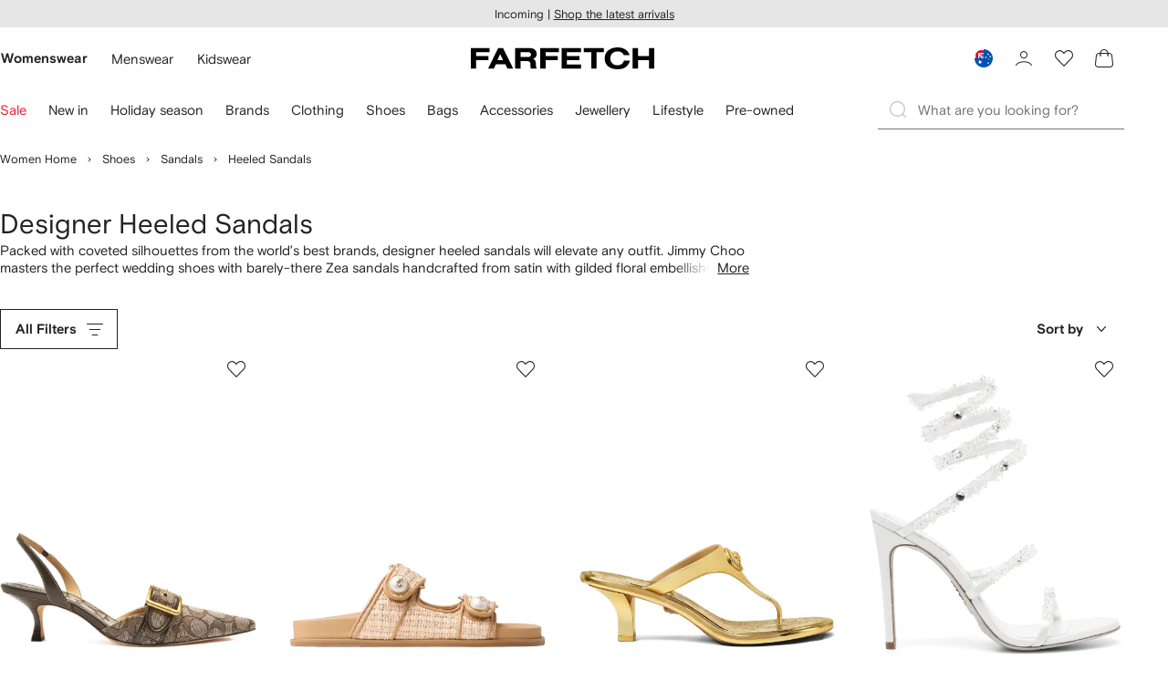

--- FILE ---
content_type: text/css
request_url: https://cdn-static.farfetch-contents.com/assets/portal-core-appportal/desktop/89096.client.6a516bd8e93f4ba65859.css
body_size: 5216
content:
@font-face{font-family:FarfetchVideoIcons;font-style:normal;font-weight:400;src:url("[data-uri]") format("woff2"),url("[data-uri]") format("woff")}.video-js{visibility:hidden}.video-js.vjs-player-info{visibility:visible}.video-js .vjs-poster,.video-js.vjs-player-info{background-color:var(--colorGrey)}.video-js .vjs-tech{-o-object-fit:cover;object-fit:cover;pointer-events:none}.video-js .vjs-poster{background-size:cover}.video-js .vjs-big-play-button{height:auto;-webkit-transform:translate(50%);transform:translate(50%);width:auto}.video-js .vjs-resize-manager{display:none}.video-js.vjs-controls-disabled .vjs-control-bar{display:block!important}.video-js.vjs-controls-disabled .vjs-control-bar>:not(.vjs-volume-panel){display:none}.video-js .vjs-big-play-button .vjs-icon-placeholder:before,.video-js .vjs-control-bar .vjs-icon-placeholder:before,.video-js .vjs-mute-control .vjs-icon-placeholder:before,.video-js .vjs-mute-control.vjs-vol-0 .vjs-icon-placeholder:before{font-family:FarfetchVideoIcons;line-height:1}.video-js .vjs-control-bar{opacity:1!important}.video-js .vjs-big-play-button:active,.video-js .vjs-big-play-button:focus,.video-js .vjs-play-control:active,.video-js .vjs-play-control:focus{-webkit-box-shadow:none;box-shadow:none;opacity:.85;outline:none;text-shadow:none}.video-js .vjs-big-play-button:hover,.video-js .vjs-play-control:hover{opacity:.9}.video-js:not(.vjs-controls-disabled):not(.vjs-paused).vjs-has-started:not(:hover) .vjs-control-bar,.video-js:not(.vjs-controls-disabled):not(.vjs-paused).vjs-user-inactive.vjs-has-started .vjs-control-bar{opacity:0!important}.video-js.vjs-has-started.vjs-paused.not-hover .vjs-control-bar,.video-js.vjs-has-started.vjs-paused.vjs-ended .vjs-control-bar,.video-js.vjs-has-started.vjs-paused.vjs-user-active.vjs-scrubbing .vjs-control-bar,.video-js.vjs-has-started.vjs-paused.vjs-user-active.vjs-scrubbing .vjs-control-bar .vjs-progress-control,.video-js.vjs-has-started.vjs-paused.vjs-user-active.vjs-scrubbing .vjs-control-bar .vjs-volume-panel,.video-js.vjs-has-started.vjs-user-active .vjs-control-bar,.video-js.vjs-has-started.vjs-user-active .vjs-control-bar .vjs-progress-control,.video-js.vjs-has-started.vjs-user-active .vjs-control-bar .vjs-volume-panel,.video-js.vjs-has-started:hover .vjs-control-bar,.video-js.vjs-has-started:hover .vjs-control-bar .vjs-progress-control,.video-js.vjs-has-started:hover .vjs-control-bar .vjs-volume-panel,.video-js:not(.vjs-has-started).vjs-paused .vjs-control-bar{opacity:1!important}.video-js.vjs-has-started.vjs-paused.not-hover .vjs-control-bar .vjs-progress-control,.video-js.vjs-has-started.vjs-paused.not-hover .vjs-control-bar .vjs-volume-panel,.video-js.vjs-has-started.vjs-paused.vjs-ended .vjs-control-bar .vjs-progress-control,.video-js.vjs-has-started.vjs-paused.vjs-ended .vjs-control-bar .vjs-volume-panel,.video-js:not(.vjs-has-started).vjs-paused .vjs-control-bar .vjs-progress-control,.video-js:not(.vjs-has-started).vjs-paused .vjs-control-bar .vjs-volume-panel{opacity:0!important}.video-js .vjs-big-play-button .vjs-icon-placeholder:before,.video-js .vjs-control-bar .vjs-play-control .vjs-icon-placeholder:before{content:"\f101";font-size:var(--spacer-L);position:static;text-shadow:.1rem .1rem .4rem rgba(0,0,0,.2)}.video-js:not(.vjs-has-started).vjs-user-inactive .vjs-big-play-button{display:-webkit-box;display:-ms-flexbox;display:flex}.video-js:not(.vjs-paused).vjs-has-started .vjs-play-control .vjs-icon-placeholder:before{content:"\f103"}.video-js .vjs-control-bar{height:auto!important;position:static;-webkit-transform:none!important;transform:none!important;-webkit-transition:opacity .3s ease!important;transition:opacity .3s ease!important}.video-js .vjs-control-bar .vjs-mouse-display,.video-js .vjs-control-bar .vjs-picture-in-picture-control,.video-js .vjs-control-bar .vjs-spacer,.video-js .vjs-control-bar .vjs-subs-caps-button,.video-js .vjs-control-bar .vjs-time-control,.video-js .vjs-control-bar .vjs-time-tooltip,.video-js .vjs-control-bar .vjs-volume-control{display:none!important}.video-js .vjs-control-bar .vjs-mute-control:focus,.video-js .vjs-control-bar .vjs-play-control:focus,.video-js .vjs-control-bar .vjs-slider:focus{-webkit-box-shadow:none;box-shadow:none;outline:none;text-shadow:none}.video-js .vjs-control-bar .vjs-play-control{display:-webkit-box;display:-ms-flexbox;display:flex;height:auto;left:50%;position:absolute;top:50%;-webkit-transform:translate(-50%,-50%);transform:translate(-50%,-50%);width:auto}.video-js .vjs-control-bar .vjs-volume-panel{bottom:var(--spacer-M);height:auto;position:absolute;right:var(--spacer-M);width:auto;z-index:1}.video-js .vjs-control-bar .vjs-volume-panel .vjs-mute-control{height:auto;width:auto}.video-js .vjs-control-bar .vjs-volume-panel .vjs-mute-control .vjs-icon-placeholder{display:-webkit-box;display:-ms-flexbox;display:flex}.video-js .vjs-control-bar .vjs-volume-panel .vjs-mute-control .vjs-icon-placeholder:before{font-size:var(--spacer-M);position:static;text-shadow:.1rem .1rem .4rem rgba(0,0,0,.2)}.video-js .vjs-control-bar .vjs-volume-panel.vjs-volume-panel-horizontal,.video-js .vjs-control-bar .vjs-volume-panel.vjs-volume-panel-horizontal:active,.video-js .vjs-control-bar .vjs-volume-panel.vjs-volume-panel-horizontal:hover{-webkit-transition:none;transition:none;width:auto}.video-js .vjs-control-bar .vjs-load-progress{background-color:var(--colorLightGrey)}.video-js .vjs-control-bar .vjs-load-progress>div{background-color:var(--colorGrey)}.video-js .vjs-control-bar .vjs-progress-control{bottom:0;position:absolute;top:auto!important}.video-js .vjs-control-bar .vjs-progress-control,.video-js .vjs-control-bar .vjs-progress-control:hover{background:none;height:auto!important;-webkit-transition:none;transition:none}.video-js .vjs-control-bar .vjs-progress-control .vjs-progress-holder,.video-js .vjs-control-bar .vjs-progress-control:hover .vjs-progress-holder{background:transparent;height:3.8rem}.video-js .vjs-control-bar .vjs-progress-control .vjs-progress-holder:after,.video-js .vjs-control-bar .vjs-progress-control:hover .vjs-progress-holder:after{background-color:var(--colorLightGrey);bottom:0;content:"";height:var(--spacer-XXS);left:0;position:absolute;right:0;z-index:0}.video-js .vjs-control-bar .vjs-progress-control .vjs-progress-holder>div,.video-js .vjs-control-bar .vjs-progress-control:hover .vjs-progress-holder>div{bottom:0;height:var(--spacer-XXS);z-index:1}.video-js .vjs-control-bar .vjs-play-progress{background-color:var(--colorDark)}.video-js .vjs-big-play-button,.video-js .vjs-menu{display:none}@media (min-width:60em){.video-js .vjs-big-play-button{-webkit-transform:none;transform:none}.video-js .vjs-control-bar .vjs-play-control .vjs-icon-placeholder:before,.video-js:not(.vjs-has-started).vjs-user-inactive .vjs-big-play-button .vjs-icon-placeholder:before{font-size:calc(var(--spacer-L)*2)}}@media (min-width:80em){.video-js .vjs-control-bar .vjs-progress-control .vjs-progress-holder:after,.video-js .vjs-control-bar .vjs-progress-control .vjs-progress-holder>div,.video-js .vjs-control-bar .vjs-progress-control:hover .vjs-progress-holder:after,.video-js .vjs-control-bar .vjs-progress-control:hover .vjs-progress-holder>div{height:var(--spacer-XXS)}}.container .editorial-backTop{margin:3rem auto;padding:0 1rem}.container .editorial-backTop .div a{-webkit-box-align:center;-ms-flex-align:center;align-items:center;display:-webkit-box;display:-ms-flexbox;display:flex}@media (min-width:1440px){.container .editorial-backTop{padding:0 3.5rem}}.container.landing .resp-ratio img{bottom:0;height:100%;left:0;position:absolute;right:0;top:0;width:100%}.container.landing .resp-ratio:before{content:"";display:block;padding-top:52.08333333333333%}.container.landing .col4{width:100%}@media (min-width:768px){.container.landing .col4{width:33.3%}.container.landing{display:-webkit-box;display:-ms-flexbox;display:flex}}@media (min-width:1440px){.container.landing{padding:0 3.5rem}}.noresults-seo{overflow:auto;padding:0 1rem}@media (min-width:768px){.noresults-seo .col6{-ms-flex-preferred-size:50%;flex-basis:50%;max-width:50%;width:50%}}.noresults-seo .mb10{margin-bottom:1rem}.noresults-seo .pa10{padding-top:1rem}@media (min-width:768px){.noresults-seo .pa10{padding-top:0}}.noresults-seo .accordion-title{border-bottom:.1rem solid #ccc;cursor:pointer;font-family:var(--fontCondensed);font-size:var(--fontSizeS);font-weight:400;letter-spacing:var(--letterSpacingLCondensed);line-height:2.184rem;margin:0;text-transform:none}.noresults-seo .accordion-title .icon-more{float:right;position:relative}@media (min-width:768px){.noresults-seo .accordion-title{border-bottom:none;cursor:auto}.noresults-seo .accordion-title .icon-more{display:none}}.noresults-seo .accordion-content .pt20-sm{padding-top:2rem}@media (min-width:768px){.noresults-seo .accordion-content .pt20-sm{padding-top:0}}.noresults-seo .accordion-content li{margin-bottom:.8rem}@media (max-width:767px){.noresults-seo .accordion-content{margin:0;max-height:0;overflow:hidden;padding:0;-webkit-transition:max-height .5s ease-out,padding-top .5s ease-out;transition:max-height .5s ease-out,padding-top .5s ease-out}}@media (min-width:768px){.noresults-seo .accordion-content{display:inline-block;width:100%}.noresults-seo .accordion-content .baseline{-ms-flex-preferred-size:33.3%;flex-basis:33.3%;float:left;max-width:33.3%;padding-right:1%;width:33.3%}}.noresults-seo .accordion-content.active{max-height:100rem;-webkit-transition:max-height .5s ease-in,padding-top .5s ease-in;transition:max-height .5s ease-in,padding-top .5s ease-in}@media (max-width:767px){.noresults-seo .accordion-content.active.pa10{padding-top:1rem}}@media (min-width:1440px){.noresults-seo{padding:0 3.5rem}}.noresults-help,.noresults-help h5{font-family:var(--fontCondensed);font-size:var(--fontSizeS);font-weight:400;letter-spacing:var(--letterSpacingLCondensed);line-height:2.184rem;text-transform:none}.noresults-help{margin-top:3rem;padding:0 1rem}.noresults-help .mb10{margin-bottom:1rem}.noresults-help .inlineBlock,.noresults-help .inlineBlock li{display:inline-block}.noresults-help .glyphs{font-size:1.6em;padding-right:5px;position:relative;top:-1px}@media (min-width:1440px){.noresults-help{padding:0 3.5rem}}.container.landing,.editorial-backTop,.noresults-help,.noresults-seo{margin:0 auto;max-width:1444px;position:relative}

--- FILE ---
content_type: text/javascript
request_url: https://cdn-static.farfetch-contents.com/assets/portal-core-appportal/desktop/public/js/cpuMonitor.v3.js
body_size: 1980
content:
window.__longTasksTracker__={track:function(){if(window.PerformanceObserver){new window.PerformanceObserver(function(t){this.longTasks=this.longTasks.concat(t.getEntries())}.bind(this)).observe({entryTypes:["longtask"]})}},longTasks:[]},window.__longTasksTracker__.track(),function(){var t="undefined"!=typeof window&&window===this?this:"undefined"!=typeof global&&null!=global?global:this,e="function"==typeof Object.defineProperties?Object.defineProperty:function(t,e,n){t!=Array.prototype&&t!=Object.prototype&&(t[e]=n.value)};function n(){n=function(){},t.Symbol||(t.Symbol=r)}var i=0;function r(t){return`jscomp_symbol_${t||""}${i++}`}function o(){n();var i=t.Symbol.iterator;i||(i=t.Symbol.iterator=t.Symbol("iterator")),"function"!=typeof Array.prototype[i]&&e(Array.prototype,i,{configurable:!0,writable:!0,value:function(){return a(this)}}),o=function(){}}function a(e){var n=0;return function(e){return o(),e={next:e},e[t.Symbol.iterator]=function(){return this},e}((function(){return n<e.length?{done:!1,value:e[n++]}:{done:!0}}))}function s(t){o();var e=t[Symbol.iterator];return e?e.call(t):a(t)}function u(t){if(!(t instanceof Array)){t=s(t);for(var e,n=[];!(e=t.next()).done;)n.push(e.value);t=n}return t}var c=0;var l="img script iframe link audio video source".split(" ");function f(t,e){for(var n=(t=s(t)).next();!n.done;n=t.next())if(n=n.value,e.includes(n.nodeName.toLowerCase())||f(n.children,e))return!0;return!1}function d(t,e){if(2<t.length)return performance.now();for(var n=[],i=(e=s(e)).next();!i.done;i=e.next())i=i.value,n.push({timestamp:i.start,type:"requestStart"}),n.push({timestamp:i.end,type:"requestEnd"});for(i=(e=s(t)).next();!i.done;i=e.next())n.push({timestamp:i.value,type:"requestStart"});for(n.sort((function(t,e){return t.timestamp-e.timestamp})),t=t.length,e=n.length-1;0<=e;e--)switch(i=n[e],i.type){case"requestStart":t--;break;case"requestEnd":if(2<++t)return i.timestamp;break;default:throw Error("Internal Error: This should never happen")}return 0}function p(t){t=t||{},this.w=!!t.useMutationObserver,this.u=t.minValue||null,t=window.__tti&&window.__tti.e;var e=window.__tti&&window.__tti.o;this.a=t?t.map((function(t){return{start:t.startTime,end:t.startTime+t.duration}})):[],e&&e.disconnect(),this.b=[],this.f=new Map,this.j=null,this.v=-1/0,this.i=!1,this.h=this.c=this.s=null,function(t,e){var n=XMLHttpRequest.prototype.send,i=c++;XMLHttpRequest.prototype.send=function(r){for(var o=[],a=0;a<arguments.length;++a)o[a-0]=arguments[a];var s=this;return t(i),this.addEventListener("readystatechange",(function(){4===s.readyState&&e(i)})),n.apply(this,o)}}(this.m.bind(this),this.l.bind(this)),function(t,e){var n=fetch;fetch=function(i){for(var r=[],o=0;o<arguments.length;++o)r[o-0]=arguments[o];return new Promise((function(i,o){var a=c++;t(a);var s=u(r);n.apply(null,[].concat(s)).then((function(t){e(a),i(t)}),(function(t){t&&s&&s.length>=2&&s[0]&&"function"==typeof s[0].split&&s[1]&&(t.message+=` (${s[1].method} ${s[0].split("?")[0]})`),e(t),o(t)}))}))}}(this.m.bind(this),this.l.bind(this)),function(t){t.c=new PerformanceObserver((function(e){for(var n=(e=s(e.getEntries())).next();!n.done;n=e.next())if("resource"===(n=n.value).entryType&&(t.b.push({start:n.fetchStart,end:n.responseEnd}),h(t,d(t.g,t.b)+5e3)),"longtask"===n.entryType){var i=n.startTime+n.duration;t.a.push({start:n.startTime,end:i}),h(t,i+5e3)}})),t.c.observe({entryTypes:["longtask","resource"]})}(this),this.w&&(this.h=function(t){var e=new MutationObserver((function(e){for(var n=(e=s(e)).next();!n.done;n=e.next())("childList"==(n=n.value).type&&f(n.addedNodes,l)||"attributes"==n.type&&l.includes(n.target.tagName.toLowerCase()))&&t(n)}));return e.observe(document,{attributes:!0,childList:!0,subtree:!0,attributeFilter:["href","src"]}),e}(this.B.bind(this)))}function m(t){t.i=!0;var e=0<t.a.length?t.a[t.a.length-1].end:0,n=d(t.g,t.b);h(t,Math.max(n+5e3,e))}function h(t,e){!t.i||t.v>e||(clearTimeout(t.j),t.j=setTimeout((function(){var e=performance.timing.navigationStart,n=d(t.g,t.b);e=(window.a&&window.a.A?1e3*window.a.A().C-e:0)||performance.timing.domContentLoadedEventEnd-e;if(t.u)var i=t.u;else performance.timing.domContentLoadedEventEnd?i=(i=performance.timing).domContentLoadedEventEnd-i.navigationStart:i=null;var r=performance.now();null===i&&h(t,Math.max(n+5e3,r+1e3));var o=t.a;5e3>r-n?n=null:n=5e3>r-(n=o.length?o[o.length-1].end:e)?null:Math.max(n,i),n&&(t.s(n),clearTimeout(t.j),t.i=!1,t.c&&t.c.disconnect(),t.h&&t.h.disconnect()),h(t,performance.now()+1e3)}),e-performance.now()),t.v=e)}p.prototype.getFirstConsistentlyInteractive=function(){var t=this;return new Promise((function(e){t.s=e,"complete"==document.readyState?m(t):window.addEventListener("load",(function(){m(t)}))}))},p.prototype.m=function(t){this.f.set(t,performance.now())},p.prototype.l=function(t){this.f.delete(t)},p.prototype.B=function(){h(this,performance.now()+5e3)},t.Object.defineProperties(p.prototype,{g:{configurable:!0,enumerable:!0,get:function(){return[].concat(u(this.f.values()))}}});var v={getFirstConsistentlyInteractive:function(t){return t=t||{},"PerformanceLongTaskTiming"in window?new p(t).getFirstConsistentlyInteractive():Promise.resolve(null)}};"undefined"!=typeof module&&module.exports?module.exports=v:"function"==typeof define&&define.amd?define("ttiPolyfill",[],(function(){return v})):window.ttiPolyfill=v}();var ttiFunc=function(t){t.getFirstConsistentlyInteractive().then((function(t){if(window.Omnitracking&&"function"==typeof Omnitracking.track&&null!==t){var e=Math.round(t);Omnitracking.track({tid:1217,val:`{"tti":${e}}`}),CoralogixRum&&CoralogixRum.isInited&&window.CoralogixRum.info("Time To Interactive",{tti:e})}}))};"function"==typeof require?require(["ttiPolyfill"],ttiFunc):window.ttiPolyfill&&ttiFunc(window.ttiPolyfill);

--- FILE ---
content_type: text/javascript
request_url: https://cdn-static.farfetch-contents.com/assets/vitorino/vitorino.min.js
body_size: 9487
content:
/*! For license information please see vitorino.min.js.LICENSE.txt */
var Vitorino;(()=>{"use strict";var t={d:(e,r)=>{for(var n in r)t.o(r,n)&&!t.o(e,n)&&Object.defineProperty(e,n,{enumerable:!0,get:r[n]})},o:(t,e)=>Object.prototype.hasOwnProperty.call(t,e),r:t=>{"undefined"!=typeof Symbol&&Symbol.toStringTag&&Object.defineProperty(t,Symbol.toStringTag,{value:"Module"}),Object.defineProperty(t,"__esModule",{value:!0})}},e={};t.r(e),t.d(e,{Environment:()=>i,MISSING_CLIENT_ID:()=>M,MISSING_TENANT_ID:()=>q,PageTypes:()=>G,track:()=>F});var r={"Content-Type":"application/json"},n=function(t){return t.text().then((function(e){return t.ok?e:Promise.reject(e||t.statusText)}))},o=function(){},i={PRODUCTION:"Production",SANDBOX:"Sandbox"},a=function(t){return t===i.PRODUCTION};function c(t){return c="function"==typeof Symbol&&"symbol"==typeof Symbol.iterator?function(t){return typeof t}:function(t){return t&&"function"==typeof Symbol&&t.constructor===Symbol&&t!==Symbol.prototype?"symbol":typeof t},c(t)}function u(t,e){var r=Object.keys(t);if(Object.getOwnPropertySymbols){var n=Object.getOwnPropertySymbols(t);e&&(n=n.filter((function(e){return Object.getOwnPropertyDescriptor(t,e).enumerable}))),r.push.apply(r,n)}return r}function f(t){for(var e=1;e<arguments.length;e++){var r=null!=arguments[e]?arguments[e]:{};e%2?u(Object(r),!0).forEach((function(e){var n,o,i,a;n=t,o=e,i=r[e],a=function(t,e){if("object"!=c(t)||!t)return t;var r=t[Symbol.toPrimitive];if(void 0!==r){var n=r.call(t,"string");if("object"!=c(n))return n;throw new TypeError("@@toPrimitive must return a primitive value.")}return String(t)}(o),(o="symbol"==c(a)?a:a+"")in n?Object.defineProperty(n,o,{value:i,enumerable:!0,configurable:!0,writable:!0}):n[o]=i})):Object.getOwnPropertyDescriptors?Object.defineProperties(t,Object.getOwnPropertyDescriptors(r)):u(Object(r)).forEach((function(e){Object.defineProperty(t,e,Object.getOwnPropertyDescriptor(r,e))}))}return t}var s="/v1/marketing/trackings",d=function(t,e){return t+e},l={forterIdentifier:"b2f674e65110",trackingUrl:d("https://api.farfetch.net",s)},h={forterIdentifier:"0c0275c12bca"};const p=function(t){return a(t)?f(f({},l),h):l},v=function(t){var e=arguments.length>1&&void 0!==arguments[1]?arguments[1]:JSON.stringify,r={};return function(){for(var n=arguments.length,o=new Array(n),i=0;i<n;i++)o[i]=arguments[i];var a=e(o);return a in r||(r[a]=t.apply(void 0,o)),r[a]}};var g=v((function(t,e){!function(t,e){var i=arguments.length>2&&void 0!==arguments[2]?arguments[2]:{},a=e;i&&i["Content-Type"]===r["Content-Type"]&&(a=JSON.stringify(e)),fetch(t,{method:"POST",headers:i,body:a}).then(n).catch(o)}(e,t,r)}),(function(t){var e=t[0],r={event:e.event,correlationId:e.correlationId,tenantId:e.tenantId,clientId:e.clientId,customerId:e.customerId,tid:e.parameters.tid};return JSON.stringify(r)})),m=v((function(t){!function(){var e=t;function r(t,e){for(var r=t.split(""),n=0;n<r.length;++n)r[n]=String.fromCharCode(r[n].charCodeAt(0)+e);return r.join("")}function n(t){return r(t,-f).replace(/%SN%/g,e)}function o(t){try{D.ex=t,window.ga&&"noopfn"===window.ga.name&&-1===D.ex.indexOf(A.uB)&&(D.ex+=A.uB),!(!navigator.brave||"function"!=typeof navigator.brave.isBrave)&&-1===D.ex.indexOf(A.uBr)&&(D.ex+=A.uBr),document.currentScript&&document.currentScript.src&&-1===D.ex.indexOf(A.nIL)&&(D.ex+=A.nIL),window.ftr__snp_cwc||(D.ex+=A.s),j(D)}catch(t){}}function i(t,e){function r(i){try{i.blockedURI===t&&i.disposition===o&&(e(),document.removeEventListener(n,r))}catch(t){document.removeEventListener(n,r)}}var n="securitypolicyviolation",o="enforce";document.addEventListener(n,r),setTimeout((function(){document.removeEventListener(n,r)}),12e4)}function a(){window.ftr__fdad((function(){m&&(q(A.dUAL),setTimeout(u,I,A.dUAL))}),(function(t,e){m=e?"FTRAUC":"FTRAU",setTimeout(u,I,A.uAS)}))}function c(){window.ftr__radd((function(){m&&setTimeout(u,I,A.uDAD)}),(function(t,e){m=e?"FTRAUC":"FTRAU",setTimeout(u,I,A.uDS)}))}function u(t){try{var e;switch(t){case A.uFP:e=b;break;case A.uDF:e=w;break;default:e=m}if(!e)return;var r=function(e){try{M(),D.td=1*new Date-D.ts,o(e?t+A.uF+A.cP:t+A.uF),t===A.uFP&&(q(A.uDF),setTimeout(u,I,A.uDF)),t===A.uDF&&(L?c():a()),t!==A.uAS&&t!==A.dUAL||L||c(),t!==A.uDS&&t!==A.uDAD||L&&a()}catch(t){o(A.eUoe)}};if("FTRAUC"===e)return void r(!0);if("FTRAU"===e)return void r(!1);!function(t,e,r,n){var o=!1;i(t="https://"+t,(function(){n(!0),o=!0}));var a=document.createElement("script");a.onerror=function(){if(!o)try{n(!1),o=!0}catch(t){}},a.onload=r,a.type="text/javascript",a.id="ftr__script",a.async=!0,a.src=t;var c=document.getElementsByTagName("script")[0];c.parentNode.insertBefore(a,c)}(e,0,(function(){try{M(),o(t+A.uS)}catch(t){}}),r)}catch(e){o(t+A.eTlu)}}var f=3;window.ftr__config={m:{csp:!1},s:"27",si:e};var s,d,l,h=!1,p=!1,v="forterToken";l={write:function(t,e,r,n){void 0===n&&(n=!0);var o=0;window.ftr__config&&window.ftr__config.m&&window.ftr__config.m.ckDepth&&(o=window.ftr__config.m.ckDepth);var i,a,c=function(t){try{if("number"==typeof t&&window.location&&window.location.pathname){for(var e=window.location.pathname.split("/"),r=[],n=0;n<=Math.min(e.length-1,Math.abs(t));n++)r.push(e[n]);return r.join("/")||"/"}}catch(t){}return"/"}(o);if(r?((i=new Date).setTime(i.getTime()+60*r*1e3),a="; expires="+i.toGMTString()):a="",n)for(var u=1,f=document.domain.split("."),s=10,d=!0;d&&f.length>=u&&s>0;){var h=f.slice(-u).join(".");document.cookie=escape(t)+"="+escape(e)+a+"; path="+c+"; domain="+h;var p=l.read(t);null!=p&&p==e||(h="."+h,document.cookie=escape(t)+"="+escape(e)+a+"; path="+c+"; domain="+h),d=-1===document.cookie.indexOf(t+"="+e),u++,s--}else document.cookie=escape(t)+"="+escape(e)+a+"; path="+c},read:function(t){var e=null;try{for(var r=escape(t)+"=",n=document.cookie.split(";"),o=0;o<n.length;o++){for(var i=n[o];32===i.charCodeAt(0);)i=i.substring(1,i.length);0===i.indexOf(r)&&(e=unescape(i.substring(r.length,i.length)))}}finally{return e}}};var g=window.ftr__config.s;g+="ck";var m,w,y,b,x=function(t){var e=!1,r=null,n=function(){try{if(!r||!e)return;r.remove&&"function"==typeof r.remove?r.remove():document.head.removeChild(r),e=!1}catch(t){}};document.head&&((r=document.createElement("link")).setAttribute("rel","preconnect"),r.setAttribute("crossorigin","anonymous"),r.onload=n,r.onerror=n,r.setAttribute("href",t),document.head.appendChild(r),e=!0,setTimeout(n,3e3))},_=n("22g6edqo7i}x{vmo1forxgiurqw1qhw2vwdwxv"),S=r("[0Uhtxhvw0LG",-f),O=r("[0Fruuhodwlrq0LG",-f),T=r("Li0Qrqh0Pdwfk",-f),E=n("dss1vlwhshuirupdqfhwhvw1qhw"),P=n("2241414142gqv0txhu|"),U="fgq71iruwhu1frp";w=n("(VQ(1"+U+"2vq2(VQ(2vfulsw1mv"),y=n("(VQ(1"+U+"2vqV2(VQ(2vfulsw1mv"),window.ftr__config&&window.ftr__config.m&&window.ftr__config.m.fpi&&(b=n("fgq71")+window.ftr__config.m.fpi+n("2vq2(VQ(2vfulsw1mv"));var L=!1;L=!1;var I=10;window.ftr__startScriptLoad=1*new Date;var j=function(t){var e=function(t){return t||""},r=e(t.id)+"_"+e(t.ts)+"_"+e(t.td)+"_"+e(t.ex)+"_"+e(g),n=576e3;!isNaN(window.ftr__config.m.ckTTL)&&window.ftr__config.m.ckTTL&&(n=window.ftr__config.m.ckTTL),l.write(v,r,n,!0),function(t){window.ftr__tt&&clearTimeout(window.ftr__tt),window.ftr__tt=setTimeout((function(){try{delete window.ftr__tt,t+="_tt";var e=document.createEvent("Event");e.initEvent("ftr:tokenReady",!1,!1),e.detail=t,document.dispatchEvent(e)}catch(t){}}),1e3)}(r),window.ftr__gt=r},k=function(){for(var t={},e=[],r=0;r<256;r++)e[r]=(r<16?"0":"")+r.toString(16);return t.safeGenerateNoDash=function(){try{var t=function(){if(window.Uint32Array&&window.crypto&&window.crypto.getRandomValues){var t=new window.Uint32Array(4);return window.crypto.getRandomValues(t),{d0:t[0],d1:t[1],d2:t[2],d3:t[3]}}return{d0:4294967296*Math.random()>>>0,d1:4294967296*Math.random()>>>0,d2:4294967296*Math.random()>>>0,d3:4294967296*Math.random()>>>0}}();return function(t,r,n,o,i){return e[255&t]+e[t>>8&255]+e[t>>16&255]+e[t>>24&255]+""+e[255&r]+e[r>>8&255]+e[r>>16&15|64]+e[r>>24&255]+e[63&n|128]+e[n>>8&255]+e[n>>16&255]+e[n>>24&255]+e[255&o]+e[o>>8&255]+e[o>>16&255]+e[o>>24&255]}(t.d0,t.d1,t.d2,t.d3)}catch(t){try{return"fgu"+function(){var t="",e=function(t,e){for(var r="",n=t;n>0;--n)r+=e.charAt(1e3*Math.random()%e.length);return r};return t+=e(2,"0123456789"),(t+=e(1,"123456789"))+e(8,"0123456789")}()}catch(t){}}},t.isValidNumericalToken=function(t){return t&&t.toString().length<=11&&t.length>=9&&parseInt(t,10).toString().length<=11&&parseInt(t,10).toString().length>=9},t.isValidUUIDToken=function(t){return t&&32===t.toString().length&&/^[a-z0-9]+$/.test(t)},t.isValidFGUToken=function(t){return 0==t.indexOf("fgu")&&t.length>=12},t}(),A={uDF:"UDF",dUAL:"dUAL",uAS:"UAS",uDS:"UDS",uDAD:"UDAD",uFP:"UFP",mLd:"1",eTlu:"2",eUoe:"3",uS:"4",uF:"9",tmos:["T5","T10","T15","T30","T60"],tmosSecs:[5,10,15,30,60],bIR:"43",uB:"u",uBr:"b",cP:"c",nIL:"i",s:"s"};try{var D=function(){var t=(l.read(v)||"").split("_"),e=function(e){return t[e]||void 0};return{id:e(0),ts:e(1),td:e(2),ex:e(3),vr:e(4)}}();try{D.id&&(k.isValidNumericalToken(D.id)||k.isValidUUIDToken(D.id)||k.isValidFGUToken(D.id))?window.ftr__ncd=!1:(D.id=k.safeGenerateNoDash(),window.ftr__ncd=!0),D.ts=window.ftr__startScriptLoad,j(D),window.ftr__snp_cwc=!!l.read(v),window.ftr__snp_cwc||(w=y);for(var C="forter.com",N=["https://cdn9."+C,"https://"+D.id+"-"+e+".cdn."+C,"https://cdn3."+C],R=0;R<N.length;R++)x(N[R]);var F=new Array(A.tmosSecs.length),q=function(t){for(var e=0;e<A.tmosSecs.length;e++)F[e]=setTimeout(o,1e3*A.tmosSecs[e],t+A.tmos[e])},M=function(){for(var t=0;t<A.tmosSecs.length;t++)clearTimeout(F[t])};window.ftr__fdad=function(t,n){if(h)return window.ftr__altd2=d,void t();h=!0;var o={};o[T]=function(t,e,r){function n(t){var e=t.toString(16);return e.length%2?"0"+e:e}function o(t){for(var e="",r=0;r<t.length;r++)e+=n(t.charCodeAt(r));return e}r=r?"1":"0";var i=[];return i.push(t),i.push(e),i.push(r),function(t){var e="";return t.length<20&&(e=","+function(t){if(t<=0)return"";for(var e="",r=0;r<t;r++)e+="0123456789abcdef"[Math.floor(16*Math.random())];return e}(20-t.length-1)),o(function(t){for(var e=t.split(""),r=0;r<e.length;++r)e[r]=String.fromCharCode(255^e[r].charCodeAt(0));return e.join("")}(t+e))}(i.join(","))}(window.ftr__config.s,e,window.ftr__config.m.csp),function(t,e,r,n){var o=!1,a=new XMLHttpRequest;if(i("https:"+t,(function(){r(new Error("CSP Violation"),!0),o=!0})),"//"===t.slice(0,2)&&(t="https:"+t),"withCredentials"in a)a.open("GET",t,!0);else{if("undefined"==typeof XDomainRequest)return;(a=new XDomainRequest).open("GET",t)}Object.keys(n).forEach((function(t){a.setRequestHeader(t,n[t])})),a.onload=function(){e(a)},a.onerror=function(t){if(!o)try{r(t,!1),o=!0}catch(t){}},a.onprogress=function(){},a.ontimeout=function(){r("timeout",!1)},setTimeout((function(){a.send()}),0)}(_,(function(n){try{var o=n.getAllResponseHeaders().toLowerCase();if(o.indexOf(O.toLowerCase())>=0){var i=n.getResponseHeader(O);d=window.ftr__altd2=r(atob(i),-f-1)}if(o.indexOf(S.toLowerCase())<0)return;var a=n.getResponseHeader(S),c=r(atob(a),-f-1);if(c){var u=c.split(":");if(u&&2===u.length){for(var s=u[0],l=u[1],h="",p=0,v=0;p<20;++p)h+=p%3>0&&v<12?e.charAt(v++):D.id.charAt(p);var g=l.split(",");if(g.length>1){var w=g[0],y=g[1];m=s+"/"+w+"."+h+"."+y}}}t()}catch(t){}}),(function(t,e){n&&n(t,e)}),o)},window.ftr__radd=function(t,r){if(p)return window.ftr__altd3=s,void t();"NDR"===window.ftr__config.m.dr&&r(new Error("NDR"),!1),P&&E||r(new Error("DPP"),!1),p=!0;try{var n=function(t){for(var e=new Uint8Array([0,0]),r=new Uint8Array([1,0]),n=new Uint8Array([0,1]),o=new Uint8Array([0,0]),i=new Uint8Array([0,0]),a=new Uint8Array([0,0]),c=t.split("."),u=[],f=0;f<c.length;f++){var s=c[f];u.push(s.length);for(var d=0;d<s.length;d++)u.push(s.charCodeAt(d))}u.push(0);var l=new Uint8Array([0,16]),h=new Uint8Array([0,1]),p=new Uint8Array(e.length+r.length+n.length+o.length+i.length+a.length+u.length+l.length+h.length);return p.set(e,0),p.set(r,e.length),p.set(n,e.length+r.length),p.set(o,e.length+r.length+n.length),p.set(i,e.length+r.length+n.length+o.length),p.set(a,e.length+r.length+n.length+o.length+i.length),p.set(u,e.length+r.length+n.length+o.length+i.length+a.length),p.set(l,e.length+r.length+n.length+o.length+i.length+a.length+u.length),p.set(h,e.length+r.length+n.length+o.length+i.length+a.length+u.length+l.length),p}(E);!function(t,e,r,n,o){var a=!1,c=new XMLHttpRequest;if(i("https:"+t,(function(){o(new Error("CSP Violation"),!0),a=!0})),"//"===t.slice(0,2)&&(t="https:"+t),"withCredentials"in c)c.open("POST",t,!0);else{if("undefined"==typeof XDomainRequest)return;(c=new XDomainRequest).open("POST",t)}c.responseType="arraybuffer",c.setRequestHeader("Content-Type","application/dns-message"),c.onload=function(){n(c)},c.onerror=function(t){if(!a)try{o(t,!1),a=!0}catch(t){}},c.onprogress=function(){},c.ontimeout=function(){o("timeout",!1)},setTimeout((function(){c.send(r)}),0)}(P,0,n,(function(r){try{var n=function(t){function e(t,r,i){try{if(i>=n)return{name:"",nextOffsetToProcess:r,error:"Max pointer dereference depth exceeded"};for(var a=[],c=r,u=t.getUint8(c),f=0;f<o;){if(f++,!(192&~u)){var s=(63&u)<<8|t.getUint8(c+1),d=e(t,s,i+1);if(d.error)return d;var l=d.name;return a.push(l),{name:a.join("."),nextOffsetToProcess:c+2}}if(!(u>0))return 0!==u?{name:"",nextOffsetToProcess:c,error:"Unexpected length at the end of name: "+u.toString()}:{name:a.join("."),nextOffsetToProcess:c+1};for(var h="",p=1;p<=u;p++)h+=String.fromCharCode(t.getUint8(c+p));a.push(h),c+=u+1,u=t.getUint8(c)}return{name:"",nextOffsetToProcess:c,error:"Max iterations exceeded"}}catch(t){return{name:"",nextOffsetToProcess:r,error:"Unexpected error while parsing response: "+t.toString()}}}var r,n=4,o=100,i=new DataView(t),a=i.getUint16(0),c=i.getUint16(2),u=i.getUint16(4),f=i.getUint16(6),s=i.getUint16(8),d=i.getUint16(10),l=12,h=[],p=0;for(p=0;p<u;p++){if((r=e(i,l,0)).error)throw new Error(r.error);if(l=r.nextOffsetToProcess,!Number.isInteger(l))throw new Error("invalid returned offset");var v=r.name,g=i.getUint16(l);l+=2;var m=i.getUint16(l);l+=2,h.push({qname:v,qtype:g,qclass:m})}var w=[];for(p=0;p<f;p++){if((r=e(i,l,0)).error)throw new Error(r.error);if(l=r.nextOffsetToProcess,!Number.isInteger(l))throw new Error("invalid returned offset");var y=r.name,b=i.getUint16(l);if(16!==b)throw new Error("Unexpected record type: "+b.toString());l+=2;var x=i.getUint16(l);l+=2;var _=i.getUint32(l);l+=4;for(var S=i.getUint16(l),O="",T=l+=2,E=0;T<l+S&&E<o;){E++;var P=i.getUint8(T);T+=1,O+=(new TextDecoder).decode(t.slice(T,T+P)),T+=P}if(E>=o)throw new Error("Max iterations exceeded while reading TXT data");l+=S,w.push({name:y,type:b,class:x,ttl:_,data:O})}return{transactionId:a,flags:c,questionCount:u,answerCount:f,authorityCount:s,additionalCount:d,questions:h,answers:w}}(r.response);if(!n)throw new Error("Error parsing DNS response");if(!("answers"in n))throw new Error("Unexpected response");var o=n.answers;if(0===o.length)throw new Error("No answers found");var i=o[0].data,a=function(t){try{for(var e=atob(t),r="",n=0;n<e.length;n++)r+=function(t){var e=t.charCodeAt(0)-40;return e<32&&(e=126-(32-e)+1),String.fromCharCode(e)}(e[n]);return atob(r)}catch(t){return}}(i=i.replace(/^"(.*)"$/,"$1"));if(!a)throw new Error("failed to decode the value");var c=function(t){var e=t.split("_DLM_");if(!(e.length<2)){var r=e[0],n=e[1];if(!(r.split(".").length-1<1))return{jURL:r,eURL:n}}}(a);if(!c)throw new Error("failed to parse the value");var u=c.jURL,f=c.eURL;m=function(t){for(var r="",n=0,o=0;n<20;++n)r+=n%3>0&&o<12?e.charAt(o++):D.id.charAt(n);return t.replace("/PRM1","").replace("/PRM2","/main.").replace("/PRM3",r).replace("/PRM4",".js")}(u),s=window.ftr__altd3=f,t()}catch(t){}}),(function(t,e){r&&r(t,e)}))}catch(t){r(t,!1)}};var G=b?A.uFP:A.uDF;q(G),setTimeout(u,I,G)}catch(r){o(A.mLd)}}catch(r){}}()})),w=function(t,e,r,n,o,i){var a=p(i).forterIdentifier;document.addEventListener("ftr:tokenReady",(function(a){a&&function(t,e,r,n,o,i,a){t&&function(t,e){var r={event:e.event,correlationId:e.correlationId,tenantId:e.tenantId,clientId:e.clientId,customerId:e.customerId,parameters:e.parameters},n=p(t).trackingUrl;g(r,n)}(a,{event:"PageAction",correlationId:r,tenantId:n,clientId:o,customerId:i,parameters:{clientTimestamp:(new Date).toISOString(),tid:1364,uuid:"xxxxxxxx-xxxx-4xxx-yxxx-xxxxxxxxxxxx".replace(/[xy]/g,(function(t){var e=16*Math.random()|0;return("x"===t?e:3&e|8).toString(16)})),val:JSON.stringify({forterTokenCookie:t,origin:e,userAgent:navigator&&navigator.userAgent})}})}(a.detail,t,e,r,n,o,i)})),m(a)},y=function(t,e,r,n,o,i){t&&e&&r&&n&&o&&("complete"===document.readyState?w(t,e,r,n,o,i):document.addEventListener("readystatechange",(function(){"complete"===document.readyState&&w(t,e,r,n,o,i)})))},b=v((function(t,e){var r="".concat("https://beacon.riskified.com","/?shop=").concat(t,"&sid=").concat(e),n=document.createElement("script");n.src=r,n.async="true",document.head.appendChild(n)})),x=function(t,e,r,n){n?(RISKX||{go:function(){return b(t,e)}}).go("".concat(window.location.href,"/").concat(r)):b(t,e)};function _(t){return _="function"==typeof Symbol&&"symbol"==typeof Symbol.iterator?function(t){return typeof t}:function(t){return t&&"function"==typeof Symbol&&t.constructor===Symbol&&t!==Symbol.prototype?"symbol":typeof t},_(t)}function S(){S=function(){return e};var t,e={},r=Object.prototype,n=r.hasOwnProperty,o=Object.defineProperty||function(t,e,r){t[e]=r.value},i="function"==typeof Symbol?Symbol:{},a=i.iterator||"@@iterator",c=i.asyncIterator||"@@asyncIterator",u=i.toStringTag||"@@toStringTag";function f(t,e,r){return Object.defineProperty(t,e,{value:r,enumerable:!0,configurable:!0,writable:!0}),t[e]}try{f({},"")}catch(t){f=function(t,e,r){return t[e]=r}}function s(t,e,r,n){var i=e&&e.prototype instanceof m?e:m,a=Object.create(i.prototype),c=new k(n||[]);return o(a,"_invoke",{value:U(t,r,c)}),a}function d(t,e,r){try{return{type:"normal",arg:t.call(e,r)}}catch(t){return{type:"throw",arg:t}}}e.wrap=s;var l="suspendedStart",h="suspendedYield",p="executing",v="completed",g={};function m(){}function w(){}function y(){}var b={};f(b,a,(function(){return this}));var x=Object.getPrototypeOf,O=x&&x(x(A([])));O&&O!==r&&n.call(O,a)&&(b=O);var T=y.prototype=m.prototype=Object.create(b);function E(t){["next","throw","return"].forEach((function(e){f(t,e,(function(t){return this._invoke(e,t)}))}))}function P(t,e){function r(o,i,a,c){var u=d(t[o],t,i);if("throw"!==u.type){var f=u.arg,s=f.value;return s&&"object"==_(s)&&n.call(s,"__await")?e.resolve(s.__await).then((function(t){r("next",t,a,c)}),(function(t){r("throw",t,a,c)})):e.resolve(s).then((function(t){f.value=t,a(f)}),(function(t){return r("throw",t,a,c)}))}c(u.arg)}var i;o(this,"_invoke",{value:function(t,n){function o(){return new e((function(e,o){r(t,n,e,o)}))}return i=i?i.then(o,o):o()}})}function U(e,r,n){var o=l;return function(i,a){if(o===p)throw Error("Generator is already running");if(o===v){if("throw"===i)throw a;return{value:t,done:!0}}for(n.method=i,n.arg=a;;){var c=n.delegate;if(c){var u=L(c,n);if(u){if(u===g)continue;return u}}if("next"===n.method)n.sent=n._sent=n.arg;else if("throw"===n.method){if(o===l)throw o=v,n.arg;n.dispatchException(n.arg)}else"return"===n.method&&n.abrupt("return",n.arg);o=p;var f=d(e,r,n);if("normal"===f.type){if(o=n.done?v:h,f.arg===g)continue;return{value:f.arg,done:n.done}}"throw"===f.type&&(o=v,n.method="throw",n.arg=f.arg)}}}function L(e,r){var n=r.method,o=e.iterator[n];if(o===t)return r.delegate=null,"throw"===n&&e.iterator.return&&(r.method="return",r.arg=t,L(e,r),"throw"===r.method)||"return"!==n&&(r.method="throw",r.arg=new TypeError("The iterator does not provide a '"+n+"' method")),g;var i=d(o,e.iterator,r.arg);if("throw"===i.type)return r.method="throw",r.arg=i.arg,r.delegate=null,g;var a=i.arg;return a?a.done?(r[e.resultName]=a.value,r.next=e.nextLoc,"return"!==r.method&&(r.method="next",r.arg=t),r.delegate=null,g):a:(r.method="throw",r.arg=new TypeError("iterator result is not an object"),r.delegate=null,g)}function I(t){var e={tryLoc:t[0]};1 in t&&(e.catchLoc=t[1]),2 in t&&(e.finallyLoc=t[2],e.afterLoc=t[3]),this.tryEntries.push(e)}function j(t){var e=t.completion||{};e.type="normal",delete e.arg,t.completion=e}function k(t){this.tryEntries=[{tryLoc:"root"}],t.forEach(I,this),this.reset(!0)}function A(e){if(e||""===e){var r=e[a];if(r)return r.call(e);if("function"==typeof e.next)return e;if(!isNaN(e.length)){var o=-1,i=function r(){for(;++o<e.length;)if(n.call(e,o))return r.value=e[o],r.done=!1,r;return r.value=t,r.done=!0,r};return i.next=i}}throw new TypeError(_(e)+" is not iterable")}return w.prototype=y,o(T,"constructor",{value:y,configurable:!0}),o(y,"constructor",{value:w,configurable:!0}),w.displayName=f(y,u,"GeneratorFunction"),e.isGeneratorFunction=function(t){var e="function"==typeof t&&t.constructor;return!!e&&(e===w||"GeneratorFunction"===(e.displayName||e.name))},e.mark=function(t){return Object.setPrototypeOf?Object.setPrototypeOf(t,y):(t.__proto__=y,f(t,u,"GeneratorFunction")),t.prototype=Object.create(T),t},e.awrap=function(t){return{__await:t}},E(P.prototype),f(P.prototype,c,(function(){return this})),e.AsyncIterator=P,e.async=function(t,r,n,o,i){void 0===i&&(i=Promise);var a=new P(s(t,r,n,o),i);return e.isGeneratorFunction(r)?a:a.next().then((function(t){return t.done?t.value:a.next()}))},E(T),f(T,u,"Generator"),f(T,a,(function(){return this})),f(T,"toString",(function(){return"[object Generator]"})),e.keys=function(t){var e=Object(t),r=[];for(var n in e)r.push(n);return r.reverse(),function t(){for(;r.length;){var n=r.pop();if(n in e)return t.value=n,t.done=!1,t}return t.done=!0,t}},e.values=A,k.prototype={constructor:k,reset:function(e){if(this.prev=0,this.next=0,this.sent=this._sent=t,this.done=!1,this.delegate=null,this.method="next",this.arg=t,this.tryEntries.forEach(j),!e)for(var r in this)"t"===r.charAt(0)&&n.call(this,r)&&!isNaN(+r.slice(1))&&(this[r]=t)},stop:function(){this.done=!0;var t=this.tryEntries[0].completion;if("throw"===t.type)throw t.arg;return this.rval},dispatchException:function(e){if(this.done)throw e;var r=this;function o(n,o){return c.type="throw",c.arg=e,r.next=n,o&&(r.method="next",r.arg=t),!!o}for(var i=this.tryEntries.length-1;i>=0;--i){var a=this.tryEntries[i],c=a.completion;if("root"===a.tryLoc)return o("end");if(a.tryLoc<=this.prev){var u=n.call(a,"catchLoc"),f=n.call(a,"finallyLoc");if(u&&f){if(this.prev<a.catchLoc)return o(a.catchLoc,!0);if(this.prev<a.finallyLoc)return o(a.finallyLoc)}else if(u){if(this.prev<a.catchLoc)return o(a.catchLoc,!0)}else{if(!f)throw Error("try statement without catch or finally");if(this.prev<a.finallyLoc)return o(a.finallyLoc)}}}},abrupt:function(t,e){for(var r=this.tryEntries.length-1;r>=0;--r){var o=this.tryEntries[r];if(o.tryLoc<=this.prev&&n.call(o,"finallyLoc")&&this.prev<o.finallyLoc){var i=o;break}}i&&("break"===t||"continue"===t)&&i.tryLoc<=e&&e<=i.finallyLoc&&(i=null);var a=i?i.completion:{};return a.type=t,a.arg=e,i?(this.method="next",this.next=i.finallyLoc,g):this.complete(a)},complete:function(t,e){if("throw"===t.type)throw t.arg;return"break"===t.type||"continue"===t.type?this.next=t.arg:"return"===t.type?(this.rval=this.arg=t.arg,this.method="return",this.next="end"):"normal"===t.type&&e&&(this.next=e),g},finish:function(t){for(var e=this.tryEntries.length-1;e>=0;--e){var r=this.tryEntries[e];if(r.finallyLoc===t)return this.complete(r.completion,r.afterLoc),j(r),g}},catch:function(t){for(var e=this.tryEntries.length-1;e>=0;--e){var r=this.tryEntries[e];if(r.tryLoc===t){var n=r.completion;if("throw"===n.type){var o=n.arg;j(r)}return o}}throw Error("illegal catch attempt")},delegateYield:function(e,r,n){return this.delegate={iterator:A(e),resultName:r,nextLoc:n},"next"===this.method&&(this.arg=t),g}},e}function O(t,e,r,n,o,i,a){try{var c=t[i](a),u=c.value}catch(t){return void r(t)}c.done?e(u):Promise.resolve(u).then(n,o)}function T(t){return function(){var e=this,r=arguments;return new Promise((function(n,o){var i=t.apply(e,r);function a(t){O(i,n,o,a,c,"next",t)}function c(t){O(i,n,o,a,c,"throw",t)}a(void 0)}))}}var E="fraudnet-script",P="fnparams-dede7cc5-15fd-4c75-a9f4-36c430ee3a99",U=null,L=function(t,e,r){var n=document.querySelector('script[fncls="'.concat(P,'"]'));n&&n.remove();var o={f:e.replace(/-/g,""),s:"farfetch-checkout-page",sandbox:73e3===parseInt(t,10)||!a(r)},i=document.createElement("script");i.type="application/json",i.setAttribute("fncls",P),i.textContent=JSON.stringify(o),document.head.appendChild(i)},I=function(){var t=document.createElement("script");return t.src="https://c.paypal.com/da/r/fb.js",t.async=!0,t.id=E,t},j=function(t){var e=arguments.length>1&&void 0!==arguments[1]?arguments[1]:1e4;return new Promise((function(r,n){var o,i=function(){return clearTimeout(o)};t.addEventListener("load",(function(){i(),t.setAttribute("data-loaded","true"),r()}),{once:!0}),t.addEventListener("error",(function(e){i(),t.remove(),n(new Error("FraudNet script load failed: ".concat(e.message||"Network error or blocked")))}),{once:!0}),document.head.appendChild(t),o=setTimeout((function(){t.remove(),n(new Error("FraudNet script load timeout"))}),e)}))},k=function(){var t=T(S().mark((function t(){var e,r;return S().wrap((function(t){for(;;)switch(t.prev=t.next){case 0:if(!(e=document.getElementById(E))||"true"!==e.getAttribute("data-loaded")){t.next=3;break}return t.abrupt("return",Promise.resolve());case 3:if(!U){t.next=5;break}return t.abrupt("return",U);case 5:return e&&e.remove(),r=I(),U=j(r).finally((function(){U=null})),t.abrupt("return",U);case 9:case"end":return t.stop()}}),t)})));return function(){return t.apply(this,arguments)}}(),A=function(){var t=T(S().mark((function t(e,r,n){return S().wrap((function(t){for(;;)switch(t.prev=t.next){case 0:return L(e,r,n),t.next=3,k();case 3:case"end":return t.stop()}}),t)})));return function(e,r,n){return t.apply(this,arguments)}}();function D(t){return D="function"==typeof Symbol&&"symbol"==typeof Symbol.iterator?function(t){return typeof t}:function(t){return t&&"function"==typeof Symbol&&t.constructor===Symbol&&t!==Symbol.prototype?"symbol":typeof t},D(t)}function C(t,e){var r=Object.keys(t);if(Object.getOwnPropertySymbols){var n=Object.getOwnPropertySymbols(t);e&&(n=n.filter((function(e){return Object.getOwnPropertyDescriptor(t,e).enumerable}))),r.push.apply(r,n)}return r}function N(t){for(var e=1;e<arguments.length;e++){var r=null!=arguments[e]?arguments[e]:{};e%2?C(Object(r),!0).forEach((function(e){var n,o,i,a;n=t,o=e,i=r[e],a=function(t,e){if("object"!=D(t)||!t)return t;var r=t[Symbol.toPrimitive];if(void 0!==r){var n=r.call(t,"string");if("object"!=D(n))return n;throw new TypeError("@@toPrimitive must return a primitive value.")}return String(t)}(o),(o="symbol"==D(a)?a:a+"")in n?Object.defineProperty(n,o,{value:i,enumerable:!0,configurable:!0,writable:!0}):n[o]=i})):Object.getOwnPropertyDescriptors?Object.defineProperties(t,Object.getOwnPropertyDescriptors(r)):C(Object(r)).forEach((function(e){Object.defineProperty(t,e,Object.getOwnPropertyDescriptor(r,e))}))}return t}var R=function t(e){var r,n,o=!(arguments.length>1&&void 0!==arguments[1])||arguments[1],a=e.environment,c=void 0===a?i.PRODUCTION:a,u=e.page,f=e.origin,h=e.correlationId,p=e.tenantId,v=e.clientId,g=e.customerId,m=e.network,w=new URLSearchParams(window.location.search);if(!(n=(r=document.cookie&&document.cookie.match("(^|;)\\s*".concat("ckm-ctx-sf","\\s*=\\s*([^;]+)")))&&r.pop(),(n?"/cn"===decodeURIComponent(n):window.location.pathname.startsWith("/cn"))||window.location.hostname.endsWith(".cn"))){var b=w.has("disable_tf"),_=w.has("disable_tr"),S=w.has("disable_tfn");if(!o&&!b){!function(t){if(t){var e=t.proxy,r=t.path;r&&e?l.trackingUrl=d(e,r):e&&(l.trackingUrl=d(e,s))}}(m);try{y(f,h,p,v,g,c)}catch(t){}}if(!_)try{!function(t,e,r){var n="farfetch.com";r||"complete"===document.readyState?x(n,t,e,r):window.addEventListener("load",(function(){x(n,t,e,r)}))}(h,u,o)}catch(t){}if(!S)try{!function(t,e){var r=arguments.length>2&&void 0!==arguments[2]&&arguments[2],n=arguments.length>3?arguments[3]:void 0;if(t&&e){var o=function(){r?L(t,e,n):A(t,e,n).catch((function(r){console.error("[FraudNet] Failed to initialize:",{error:r.message||r,tenantId:t,correlationId:e,userAgent:navigator.userAgent})}))};"complete"===document.readyState?o():window.addEventListener("load",o,{once:!0})}}(p,h,o,c)}catch(t){}}return function(r){t(N(N({},e),{},{page:r}))}},F=function(t){return R(t,!1)},q=1,M=1;const G={LOGIN:"Login",REGISTER:"Register",SHIPPING:"Shipping",CHECKOUT:"Checkout"};Vitorino=e})();

--- FILE ---
content_type: text/javascript
request_url: https://cdn-static.farfetch-contents.com/assets/portal-core-appportal/desktop/2376.client.87bfcec8b0aebaa8fbd2.esnext.js
body_size: 8534
content:
(self.webpackChunk_portal_app_portal_cr=self.webpackChunk_portal_app_portal_cr||[]).push([[2376],{3645:(e,t,r)=>{"use strict";r.d(t,{Z:()=>a});var n=r(61599),i=r(42327),o=r(52248);let l=(0,o.Z)(i.Z)`
    padding-top: calc(4 / 3 * 100%);
`,a=(0,n.Z)(l,"ProductCardImageSkeleton")},73027:(e,t,r)=>{"use strict";r.d(t,{Z:()=>a});var n=r(61599),i=r(42327),o=r(52248);let l=(0,o.Z)(i.Z)`
    height: 2.2rem;
`,a=(0,n.Z)(l,"ProductCardInfoSkeleton")},44143:(e,t,r)=>{"use strict";r.d(t,{Z:()=>a});var n=r(27772),i=r(61599),o=r(52248);let l=o.Z.div`
    ${(0,n.Z)("ProductCardInfoSkeleton")}:nth-of-type(2) {
        width: 70%;
        margin-top: 3.2rem;
    }

    ${(0,n.Z)("ProductCardInfoSkeleton")}:nth-of-type(3) {
        width: 90%;
        margin-top: var(--spacers-c6);
    }

    ${(0,n.Z)("ProductCardInfoSkeleton")}:nth-of-type(4) {
        width: 50%;
        margin-top: var(--spacers-c12);
    }
`,a=(0,i.Z)(l,"ProductCardSkeleton")},64114:(e,t,r)=>{"use strict";r.d(t,{Z:()=>l});var n=r(61599),i=r(52248);let o=i.Z.div`
    display: grid;
    grid-area: content;
    grid-template-columns: repeat(2, 1fr);
    gap: var(--spacers-c24) var(--spacers-c12);

    @media (${({theme:e})=>e.mediaQuery.sm}) {
        gap: var(--spacers-l36) var(--spacers-c24);
    }

    @media (${({theme:e})=>e.mediaQuery.md}) {
        grid-template-columns: repeat(4, 1fr);
        gap: var(--spacers-l36);
    }

    @media (${({theme:e})=>e.mediaQuery.lg}) {
        gap: var(--spacers-l36) var(--spacers-c48);
    }
`,l=(0,n.Z)(o,"ProductShowcaseTileGrid")},80950:e=>{var t={kind:"Document",definitions:[{kind:"OperationDefinition",operation:"query",name:{kind:"Name",value:"UserPreferences"},variableDefinitions:[],directives:[],selectionSet:{kind:"SelectionSet",selections:[{kind:"Field",name:{kind:"Name",value:"user"},arguments:[],directives:[],selectionSet:{kind:"SelectionSet",selections:[{kind:"Field",name:{kind:"Name",value:"preference"},arguments:[],directives:[],selectionSet:{kind:"SelectionSet",selections:[{kind:"Field",name:{kind:"Name",value:"recommendationsEnabled"},arguments:[],directives:[]},{kind:"Field",name:{kind:"Name",value:"recentlyViewedEnabled"},arguments:[],directives:[]}]}}]}}]}}],loc:{start:0,end:85}};t.loc.source={body:"query UserPreferences{user{preference{recommendationsEnabled recentlyViewedEnabled}}}",name:"GraphQL request",locationOffset:{line:1,column:1}};var r={};function n(e,t){for(var r=0;r<e.definitions.length;r++){var n=e.definitions[r];if(n.name&&n.name.value==t)return n}}t.definitions.forEach(function(e){if(e.name){var t=new Set;(function e(t,r){if("FragmentSpread"===t.kind)r.add(t.name.value);else if("VariableDefinition"===t.kind){var n=t.type;"NamedType"===n.kind&&r.add(n.name.value)}t.selectionSet&&t.selectionSet.selections.forEach(function(t){e(t,r)}),t.variableDefinitions&&t.variableDefinitions.forEach(function(t){e(t,r)}),t.definitions&&t.definitions.forEach(function(t){e(t,r)})})(e,t),r[e.name.value]=t}}),e.exports=t,e.exports.UserPreferences=function(e,t){var i={kind:e.kind,definitions:[n(e,t)]};e.hasOwnProperty("loc")&&(i.loc=e.loc);var o=r[t]||new Set,l=new Set,a=new Set;for(o.forEach(function(e){a.add(e)});a.size>0;){var u=a;a=new Set,u.forEach(function(e){l.has(e)||(l.add(e),(r[e]||new Set).forEach(function(e){a.add(e)}))})}return l.forEach(function(t){var r=n(e,t);r&&i.definitions.push(r)}),i}(t,"UserPreferences")},69802:(e,t,r)=>{"use strict";r.d(t,{a:()=>s});var n=r(91950),i=r(44143),o=r(3645),l=r(73027),a=r(52903);let u=()=>(0,a.BX)(i.Z,{children:[(0,a.tZ)(o.Z,{}),(0,a.tZ)(l.Z,{}),(0,a.tZ)(l.Z,{}),(0,a.tZ)(l.Z,{})]});var c=r(64114);let s=()=>(0,a.tZ)(c.Z,{children:Array.from({length:n.yp}).map((e,t)=>(0,a.tZ)(u,{},t))})},31522:(e,t,r)=>{"use strict";r.d(t,{f:()=>O});var n=r(80190),i=r(48033),o=r(91950),l=r(44143),a=r(3645),u=r(52903);let c=["bleed","itemsToShow","slideContainerComponent"];function s(e,t){var r=Object.keys(e);if(Object.getOwnPropertySymbols){var n=Object.getOwnPropertySymbols(e);t&&(n=n.filter(function(t){return Object.getOwnPropertyDescriptor(e,t).enumerable})),r.push.apply(r,n)}return r}function d(e){for(var t=1;t<arguments.length;t++){var r=null!=arguments[t]?arguments[t]:{};t%2?s(Object(r),!0).forEach(function(t){var n,i;n=t,i=r[t],(n=function(e){var t=function(e,t){if("object"!=typeof e||!e)return e;var r=e[Symbol.toPrimitive];if(void 0!==r){var n=r.call(e,t||"default");if("object"!=typeof n)return n;throw TypeError("@@toPrimitive must return a primitive value.")}return("string"===t?String:Number)(e)}(e,"string");return"symbol"==typeof t?t:String(t)}(n))in e?Object.defineProperty(e,n,{value:i,enumerable:!0,configurable:!0,writable:!0}):e[n]=i}):Object.getOwnPropertyDescriptors?Object.defineProperties(e,Object.getOwnPropertyDescriptors(r)):s(Object(r)).forEach(function(t){Object.defineProperty(e,t,Object.getOwnPropertyDescriptor(r,t))})}return e}function f(e){let{bleed:t=!0,itemsToShow:r,slideContainerComponent:s}=e,f=function(e,t){if(null==e)return{};var r,n,i=function(e,t){if(null==e)return{};var r,n,i={},o=Object.keys(e);for(n=0;n<o.length;n++)r=o[n],t.indexOf(r)>=0||(i[r]=e[r]);return i}(e,t);if(Object.getOwnPropertySymbols){var o=Object.getOwnPropertySymbols(e);for(n=0;n<o.length;n++)r=o[n],!(t.indexOf(r)>=0)&&Object.prototype.propertyIsEnumerable.call(e,r)&&(i[r]=e[r])}return i}(e,c);return(0,u.tZ)(n.Z,d(d({bleed:t,"data-testid":"minimal-carousel-skeleton",itemsToShow:r},f),{},{children:(0,u.tZ)(i.Z,{isAligned:!0,slideContainer:s,children:Array.from({length:o.Xe}).map((e,t)=>(0,u.tZ)(l.Z,{children:(0,u.tZ)(a.Z,{})},t))})}))}var p=r(66825),v=r(93809);let b=["withTitle","itemsToShow","slideContainerComponent"];function y(e,t){var r=Object.keys(e);if(Object.getOwnPropertySymbols){var n=Object.getOwnPropertySymbols(e);t&&(n=n.filter(function(t){return Object.getOwnPropertyDescriptor(e,t).enumerable})),r.push.apply(r,n)}return r}function m(e){for(var t=1;t<arguments.length;t++){var r=null!=arguments[t]?arguments[t]:{};t%2?y(Object(r),!0).forEach(function(t){var n,i;n=t,i=r[t],(n=function(e){var t=function(e,t){if("object"!=typeof e||!e)return e;var r=e[Symbol.toPrimitive];if(void 0!==r){var n=r.call(e,t||"default");if("object"!=typeof n)return n;throw TypeError("@@toPrimitive must return a primitive value.")}return("string"===t?String:Number)(e)}(e,"string");return"symbol"==typeof t?t:String(t)}(n))in e?Object.defineProperty(e,n,{value:i,enumerable:!0,configurable:!0,writable:!0}):e[n]=i}):Object.getOwnPropertyDescriptors?Object.defineProperties(e,Object.getOwnPropertyDescriptors(r)):y(Object(r)).forEach(function(t){Object.defineProperty(e,t,Object.getOwnPropertyDescriptor(r,t))})}return e}let O=e=>{let{withTitle:t,itemsToShow:r,slideContainerComponent:n}=e,i=function(e,t){if(null==e)return{};var r,n,i=function(e,t){if(null==e)return{};var r,n,i={},o=Object.keys(e);for(n=0;n<o.length;n++)r=o[n],t.indexOf(r)>=0||(i[r]=e[r]);return i}(e,t);if(Object.getOwnPropertySymbols){var o=Object.getOwnPropertySymbols(e);for(n=0;n<o.length;n++)r=o[n],!(t.indexOf(r)>=0)&&Object.prototype.propertyIsEnumerable.call(e,r)&&(i[r]=e[r])}return i}(e,b);return(0,u.BX)(v.Z,m(m({gap:"c16","data-testid":"minimal-skeleton"},i),{},{children:[t?(0,u.tZ)(p.YP,{width:"35%"}):null,(0,u.tZ)(f,{bleed:!1,itemsToShow:r??o.kK,slideContainerComponent:n})]}))}},86520:(e,t,r)=>{"use strict";r.d(t,{n:()=>w});var n=r(66825),i=r(80190),o=r(48033),l=r(43323),a=r(15052),u=r(19156),c=r(91950),s=r(44143),d=r(3645),f=r(73027),p=r(52903);let v=()=>(0,p.BX)(s.Z,{children:[(0,p.tZ)(d.Z,{}),(0,p.tZ)(f.Z,{}),(0,p.tZ)(f.Z,{}),(0,p.tZ)(f.Z,{})]});var b=r(7936);function y(e,t){var r=Object.keys(e);if(Object.getOwnPropertySymbols){var n=Object.getOwnPropertySymbols(e);t&&(n=n.filter(function(t){return Object.getOwnPropertyDescriptor(e,t).enumerable})),r.push.apply(r,n)}return r}function m(e){for(var t=1;t<arguments.length;t++){var r=null!=arguments[t]?arguments[t]:{};t%2?y(Object(r),!0).forEach(function(t){var n,i;n=t,i=r[t],(n=function(e){var t=function(e,t){if("object"!=typeof e||!e)return e;var r=e[Symbol.toPrimitive];if(void 0!==r){var n=r.call(e,t||"default");if("object"!=typeof n)return n;throw TypeError("@@toPrimitive must return a primitive value.")}return("string"===t?String:Number)(e)}(e,"string");return"symbol"==typeof t?t:String(t)}(n))in e?Object.defineProperty(e,n,{value:i,enumerable:!0,configurable:!0,writable:!0}):e[n]=i}):Object.getOwnPropertyDescriptors?Object.defineProperties(e,Object.getOwnPropertyDescriptors(r)):y(Object(r)).forEach(function(t){Object.defineProperty(e,t,Object.getOwnPropertyDescriptor(r,t))})}return e}function O(e){let{withPagination:t,slideContainerComponent:r}=e,n=(0,b.d)();return(0,p.BX)(i.Z,m(m({"data-testid":"showcase-carousel-skeleton"},n),{},{children:[(0,p.tZ)(o.Z,{isAligned:!0,slideContainer:r,children:Array.from({length:c.yp}).map((e,t)=>(0,p.tZ)(v,{},t))}),(0,p.BX)(l.Z,{children:[(0,p.tZ)(a.Z,{flow:"prev"}),(0,p.tZ)(a.Z,{flow:"next"})]}),t?(0,p.tZ)(u.Z,{}):null]}))}var g=r(47121),E=r(98708),P=r(93809);let S=["withTitle","withSubTitle","withPagination","withSkeleton","itemsToShow","slideContainerComponent"];function h(e,t){var r=Object.keys(e);if(Object.getOwnPropertySymbols){var n=Object.getOwnPropertySymbols(e);t&&(n=n.filter(function(t){return Object.getOwnPropertyDescriptor(e,t).enumerable})),r.push.apply(r,n)}return r}function j(e){for(var t=1;t<arguments.length;t++){var r=null!=arguments[t]?arguments[t]:{};t%2?h(Object(r),!0).forEach(function(t){var n,i;n=t,i=r[t],(n=function(e){var t=function(e,t){if("object"!=typeof e||!e)return e;var r=e[Symbol.toPrimitive];if(void 0!==r){var n=r.call(e,t||"default");if("object"!=typeof n)return n;throw TypeError("@@toPrimitive must return a primitive value.")}return("string"===t?String:Number)(e)}(e,"string");return"symbol"==typeof t?t:String(t)}(n))in e?Object.defineProperty(e,n,{value:i,enumerable:!0,configurable:!0,writable:!0}):e[n]=i}):Object.getOwnPropertyDescriptors?Object.defineProperties(e,Object.getOwnPropertyDescriptors(r)):h(Object(r)).forEach(function(t){Object.defineProperty(e,t,Object.getOwnPropertyDescriptor(r,t))})}return e}let w=e=>{let{withTitle:t,withSubTitle:r,withPagination:i,withSkeleton:o,itemsToShow:l,slideContainerComponent:a}=e,u=function(e,t){if(null==e)return{};var r,n,i=function(e,t){if(null==e)return{};var r,n,i={},o=Object.keys(e);for(n=0;n<o.length;n++)r=o[n],t.indexOf(r)>=0||(i[r]=e[r]);return i}(e,t);if(Object.getOwnPropertySymbols){var o=Object.getOwnPropertySymbols(e);for(n=0;n<o.length;n++)r=o[n],!(t.indexOf(r)>=0)&&Object.prototype.propertyIsEnumerable.call(e,r)&&(i[r]=e[r])}return i}(e,S);return(0,p.BX)(g.Z,j(j({buttonPosition:"top","data-testid":"showcase-skeleton"},u),{},{children:[t||r?(0,p.BX)(E.Z,{as:P.Z,gap:"c8",children:[t?(0,p.tZ)(n.Li,{width:"35%"}):null,r?(0,p.tZ)(n.YB,{width:"30%"}):null]}):null,(0,p.tZ)(O,{withPagination:i,itemsToShow:l,slideContainerComponent:a})]}))}},91950:(e,t,r)=>{"use strict";r.d(t,{$L:()=>s,SG:()=>d,Xe:()=>a,il:()=>b,k2:()=>p,kK:()=>f,tE:()=>c,vY:()=>v,vo:()=>y,yp:()=>l,yz:()=>u});var n=r(22619);function i(e,t){var r=Object.keys(e);if(Object.getOwnPropertySymbols){var n=Object.getOwnPropertySymbols(e);t&&(n=n.filter(function(t){return Object.getOwnPropertyDescriptor(e,t).enumerable})),r.push.apply(r,n)}return r}function o(e){for(var t=1;t<arguments.length;t++){var r=null!=arguments[t]?arguments[t]:{};t%2?i(Object(r),!0).forEach(function(t){var n,i;n=t,i=r[t],(n=function(e){var t=function(e,t){if("object"!=typeof e||!e)return e;var r=e[Symbol.toPrimitive];if(void 0!==r){var n=r.call(e,t||"default");if("object"!=typeof n)return n;throw TypeError("@@toPrimitive must return a primitive value.")}return("string"===t?String:Number)(e)}(e,"string");return"symbol"==typeof t?t:String(t)}(n))in e?Object.defineProperty(e,n,{value:i,enumerable:!0,configurable:!0,writable:!0}):e[n]=i}):Object.getOwnPropertyDescriptors?Object.defineProperties(e,Object.getOwnPropertyDescriptors(r)):i(Object(r)).forEach(function(t){Object.defineProperty(e,t,Object.getOwnPropertyDescriptor(r,t))})}return e}let l=6,a=6,u=50,c=12,s=12,d=12,f={xs:4,sm:4,md:4,lg:4,xl:4},p={displayThumbnailImages:!1,displayPagination:!0,displayWishlist:!0,displaySkeleton:!0,displayWishlistButton:!0,displayLabel:!0,displaySecondaryCTA:!0},v={x:1,y:0},b=o(o({},n.eq),{},{_initial:2,xs:2}),y=o(o({},n.E_),{},{_initial:n.XD.SMALL,xs:n.XD.SMALL})},87990:(e,t,r)=>{"use strict";r.d(t,{c:()=>s});var n=r(41344),i=r(24607),o=r(73253),l=r(87639),a=r(97638),u=r(88310);function c(e,t){var r=Object.keys(e);if(Object.getOwnPropertySymbols){var n=Object.getOwnPropertySymbols(e);t&&(n=n.filter(function(t){return Object.getOwnPropertyDescriptor(e,t).enumerable})),r.push.apply(r,n)}return r}function s(e){let{page:t}=(0,a.V7)(),{knownRootCategories:r}=t,s=e.suggestionType===i.sW.LISTING_PREVIEW;return{performLoadTracker:function(t){let i,{suggestions:o,initialLoadTime:a,error:c,moduleStateOverride:d,recommendationId:f=null,outfitSource:p=null,strategy:v=null}=t;if(s)return;let b=null==o?void 0:o.length,y=!o||c?[]:o,m=(0,l.xH)(e.actionArea),O=[(0,l.XO)(e.suggestionType,m,y,f,p)],g=(0,l.vz)(y),E=(0,l.FY)(y),P=(0,l.nw)(y,r),S=(0,l.ix)(e.coords);i=c?n.c9.ERROR:b?n.c9.LOAD:n.c9.UNLOAD;let h=Date.now()-a,j=(0,l.$t)(e.suggestionType,p),w={tid:n.Mq.Load,actionArea:m,moduleId:O,moduleVersion:[""],modulePublicationDate:[""],moduleState:d?[d]:[i],moduleContentID:[[""]],moduleContentVersion:[[""]],moduleContentPublicationDate:[[""]],recommendationsId:[f||""],moduleType:[n.cG],contentType:[j],recsType:[(0,l.qT)(e.suggestionType,p)],recsStrategy:(0,l.D_)(e.suggestionType,j,y,v),targetType:g,targetId:E,moduleContentDepartment:P,itemCoordinates:S,moduleBenefit:[""],moduleLoadTime:h};(0,u.Z)((0,l.Cw)(w))},performSeenTracker:function(t){let{suggestions:i,recommendationId:o=null,outfitSource:a=null,strategy:c=null}=t;if(!i||s)return;let d=(0,l.xH)(e.actionArea),f=(0,l.$t)(e.suggestionType,a),p=[(0,l.XO)(e.suggestionType,d,i,o,a)],v=(0,l.vz)(i),b=(0,l.FY)(i),y=(0,l.nw)(i,r),m={tid:n.Mq.Seen,actionArea:d,moduleId:p,moduleVersion:[""],modulePublicationDate:[""],moduleState:[n.c9.SEEN],moduleContentID:[[""]],moduleContentVersion:[[""]],moduleContentPublicationDate:[[""]],recommendationsId:[o||""],moduleType:[n.cG],contentType:[f],recsType:[(0,l.qT)(e.suggestionType,a)],recsStrategy:(0,l.D_)(e.suggestionType,f,i,c),targetType:v,targetId:b,moduleContentDepartment:y};(0,u.Z)((0,l.Cw)(m))},performContentSeenTracker:function(t,i,a,d,f,p){if(!t||!i||s)return;let v=(0,l.xH)(e.actionArea),b=(0,l.$t)(e.suggestionType,d),y=[(0,l.XO)(e.suggestionType,v,i,a,d)],m=(0,l.vz)([t]),O=(0,l.FY)([t]),g=(0,l.nw)([t],r),E=d===o.zp.MANUAL?"stl_manual":"1",P=function(e){for(var t=1;t<arguments.length;t++){var r=null!=arguments[t]?arguments[t]:{};t%2?c(Object(r),!0).forEach(function(t){var n,i;n=t,i=r[t],(n=function(e){var t=function(e,t){if("object"!=typeof e||!e)return e;var r=e[Symbol.toPrimitive];if(void 0!==r){var n=r.call(e,t||"default");if("object"!=typeof n)return n;throw TypeError("@@toPrimitive must return a primitive value.")}return("string"===t?String:Number)(e)}(e,"string");return"symbol"==typeof t?t:String(t)}(n))in e?Object.defineProperty(e,n,{value:i,enumerable:!0,configurable:!0,writable:!0}):e[n]=i}):Object.getOwnPropertyDescriptors?Object.defineProperties(e,Object.getOwnPropertyDescriptors(r)):c(Object(r)).forEach(function(t){Object.defineProperty(e,t,Object.getOwnPropertyDescriptor(r,t))})}return e}({tid:n.Mq.ContentSeen,actionArea:v,moduleId:y,moduleVersion:[""],modulePublicationDate:[""],moduleState:[n.c9.SEEN],moduleContentID:[[""]],moduleContentVersion:[[""]],moduleContentPublicationDate:[[""]],recommendationsId:[a||""],moduleType:[n.cG],contentType:[b],recsType:[(0,l.qT)(e.suggestionType,d)],recsStrategy:[b===n.wF.DYNAMIC&&(null==t?void 0:t.strategy)||""],targetType:m,targetId:O,moduleContentDepartment:g},"SHOP_THE_LOOK"===e.suggestionType?{val:JSON.stringify({recommendationsModuleName:n.s,recommendationsStrategy:null==t?void 0:t.strategy,recommendationsId:p,merchandiseTagId:null==t?void 0:t.merchandiseTagId,productId:null==t?void 0:t.id,position:f,recommendationsOutfitRank:E})}:{});(0,u.Z)((0,l.Cw)(P))},performWishlistTracker:function(t,r,i,o,a){if(s)return;let c=(0,l.xH)(e.actionArea),d=[(0,l.XO)(e.suggestionType,c,t,i,a)],f={tid:o?n.Mq.RemoveFromWishlist:n.Mq.AddToWishlist,moduleId:d,modulePublicationDate:[""],moduleVersion:[""],targetId:[r]};(0,u.Z)((0,l.Cw)(f))},performMovementTracker:function(t,r,o,a){if(!t||s)return;let c=(0,l.xH)(e.actionArea),d=[(0,l.XO)(e.suggestionType,c,t,r,a)],f={tid:o===i.AI.NEXT?n.Mq.MoveRight:n.Mq.MoveLeft,moduleId:d,modulePublicationDate:[""],moduleVersion:[""]};(0,u.Z)((0,l.Cw)(f))},performExternalTriggersClickTracker:function(e){if(!e||s)return;let t=null==e?void 0:e.find(e=>"CLICK"===e.type);null!=t&&t.uri&&navigator.sendBeacon(t.uri)},performExternalTriggersViewTracker:function(e){if(s)return;let t=null==e?void 0:e.find(e=>"VIEW"===e.type);if(null!=t&&t.uri){let e=document.createElement("img");e.style.display="none",e.src=null==t?void 0:t.uri,document.body.appendChild(e)}},buildDataFFrefUrlTracker:function(t,r,n,i){if(!t)return;if(null!=i&&i.ffRef)return i.ffRef;let o=(0,l.xH)(e.actionArea),a=[(0,l.XO)(e.suggestionType,o,t,r,n)];return`inspirationModule|${a}|||||`}}}},7936:(e,t,r)=>{"use strict";r.d(t,{d:()=>i});var n=r(91950);let i=()=>({itemsToShow:n.il,scrollCue:n.vo})},2376:(e,t,r)=>{"use strict";r.d(t,{fN:()=>s.f,Vw:()=>$,ev:()=>o.ev,NH:()=>q,d0:()=>o.d0,sW:()=>o.sW,vt:()=>X.v,vO:()=>K});var n=r(22441),i=r(91950),o=r(24607),l=r(38939),a=r(2784),u=r(66963),c=r(65536),s=r(31522),d=r(86520),f=r(49203),p=r(43495),v=r(41344),b=r(87990);let y=e=>{let{performLoadTracker:t}=(0,b.c)(e);(0,a.useEffect)(()=>{t({suggestions:null,moduleStateOverride:v.c9.PLACEHOLDER,initialLoadTime:Date.now()})},[])};var m=r(69802);function O(e,t){var r=Object.keys(e);if(Object.getOwnPropertySymbols){var n=Object.getOwnPropertySymbols(e);t&&(n=n.filter(function(t){return Object.getOwnPropertyDescriptor(e,t).enumerable})),r.push.apply(r,n)}return r}function g(e){for(var t=1;t<arguments.length;t++){var r=null!=arguments[t]?arguments[t]:{};t%2?O(Object(r),!0).forEach(function(t){var n,i;n=t,i=r[t],(n=function(e){var t=function(e,t){if("object"!=typeof e||!e)return e;var r=e[Symbol.toPrimitive];if(void 0!==r){var n=r.call(e,t||"default");if("object"!=typeof n)return n;throw TypeError("@@toPrimitive must return a primitive value.")}return("string"===t?String:Number)(e)}(e,"string");return"symbol"==typeof t?t:String(t)}(n))in e?Object.defineProperty(e,n,{value:i,enumerable:!0,configurable:!0,writable:!0}):e[n]=i}):Object.getOwnPropertyDescriptors?Object.defineProperties(e,Object.getOwnPropertyDescriptors(r)):O(Object(r)).forEach(function(t){Object.defineProperty(e,t,Object.getOwnPropertyDescriptor(r,t))})}return e}let E={eligibleSubfolders:null,loggedUserConstraint:{subfolders:null},guestConstraint:{subfolders:null}},P={[o.sW.RECOMMENDED]:g(g({},E),{},{loggedUserConstraint:{subfolders:["/cn"]},guestConstraint:{subfolders:null}}),[o.sW.FEATURED]:g(g({},E),{},{configurationByPage:{product:g(g({},E),{},{eligibleSubfolders:["/","/ae","/ar-ae","/ar","/at","/au","/be","/bh","/br","/by","/ca","/ch","/co","/cn","/de","/dk","/es","/fr","/gr","/hk","/hr","/ie","/il","/in","/it","/jp","/kr","/kw","/mx","/my","/nl","/ph","/pl","/pt","/qa","/ro","/sa","/se","/sg","/th","/tr","/tw","/uk","/za"]})}}),[o.sW.RECENTLY_VIEWED]:g(g({},E),{},{guestConstraint:{subfolders:["/cn"]},loggedUserConstraint:{subfolders:["/cn"]}}),[o.sW.ALTERNATIVE]:E,[o.sW.SAME_COLLECTION]:E,[o.sW.SIMILAR]:E,[o.sW.SAME_BRAND_DIFFERENT_STYLE]:E};var S=r(73253),h=r(95407),j=r(97638),w=r(1637),D=r(80950),T=r.n(D);let I={[o.sW.RECOMMENDED]:P.RECOMMENDED,[o.sW.FEATURED]:P.FEATURED,[o.sW.ALTERNATIVE]:P.ALTERNATIVE,[o.sW.SAME_COLLECTION]:P.SAME_COLLECTION,[o.sW.SIMILAR]:P.SIMILAR,[o.sW.SAME_BRAND_DIFFERENT_STYLE]:P.SAME_BRAND_DIFFERENT_STYLE,[o.sW.RECENTLY_VIEWED]:P.RECENTLY_VIEWED};var _=r(52903);let C=["children","fallback","displayOptions","isIntersecting"],N=["layout"],A=["fallbackProps","loadTrackerProps","children"];function R(e,t){var r=Object.keys(e);if(Object.getOwnPropertySymbols){var n=Object.getOwnPropertySymbols(e);t&&(n=n.filter(function(t){return Object.getOwnPropertyDescriptor(e,t).enumerable})),r.push.apply(r,n)}return r}function L(e){for(var t=1;t<arguments.length;t++){var r=null!=arguments[t]?arguments[t]:{};t%2?R(Object(r),!0).forEach(function(t){var n,i;n=t,i=r[t],(n=function(e){var t=function(e,t){if("object"!=typeof e||!e)return e;var r=e[Symbol.toPrimitive];if(void 0!==r){var n=r.call(e,t||"default");if("object"!=typeof n)return n;throw TypeError("@@toPrimitive must return a primitive value.")}return("string"===t?String:Number)(e)}(e,"string");return"symbol"==typeof t?t:String(t)}(n))in e?Object.defineProperty(e,n,{value:i,enumerable:!0,configurable:!0,writable:!0}):e[n]=i}):Object.getOwnPropertyDescriptors?Object.defineProperties(e,Object.getOwnPropertyDescriptors(r)):R(Object(r)).forEach(function(t){Object.defineProperty(e,t,Object.getOwnPropertyDescriptor(r,t))})}return e}function M(e,t){if(null==e)return{};var r,n,i=function(e,t){if(null==e)return{};var r,n,i={},o=Object.keys(e);for(n=0;n<o.length;n++)r=o[n],t.indexOf(r)>=0||(i[r]=e[r]);return i}(e,t);if(Object.getOwnPropertySymbols){var o=Object.getOwnPropertySymbols(e);for(n=0;n<o.length;n++)r=o[n],!(t.indexOf(r)>=0)&&Object.prototype.propertyIsEnumerable.call(e,r)&&(i[r]=e[r])}return i}let W=(0,l.Z)("div",{target:"egreq1v0"})("width:100%;:empty,:has(> input),:has([data-loading='true']){",e=>{let{hasSkeleton:t}=e;return t?"display: none;":"margin-top: calc(-1 * var(--product-stack-gap, 0));"},";}"),k={[o.d0.SHOWCASE]:d.n,[o.d0.MINIMAL]:s.f,[o.d0.GRID]:m.a,default:()=>null},Z=e=>{let{children:t,fallback:r,displayOptions:n,isIntersecting:i}=e,l=M(e,C);y(l);let{data:a,loading:u,error:c}=function(e){var t,r,n;let{page:{pageName:i,isChinaDomain:l},locale:{subfolder:a}}=(0,j.V7)(),{user:{isLogged:u}}=(0,h.useLogin)(),c=!!(e===S.Cg.FEATURED&&l),s=I[e],d=null!=s&&s.configurationByPage?s.configurationByPage[i??""]:s,f=null==d||!d.eligibleSubfolders||d.eligibleSubfolders.includes(a??""),p=null!=d&&!!d.loggedUserConstraint&&(null===(t=d.loggedUserConstraint.subfolders)||void 0===t?void 0:t.includes(a??"")),v=null!=d&&!!d.guestConstraint&&(null===(r=d.guestConstraint.subfolders)||void 0===r?void 0:r.includes(a??"")),b=u&&p,{data:y,loading:m,error:O}=(0,w.useQuery)(T(),{skip:!b||c,ssr:!1});if(c)return{data:!1,loading:m,error:O};if(b){let t=null==y?void 0:null===(n=y.user)||void 0===n?void 0:n.preference;return{data:({[o.sW.RECOMMENDED]:null==t?void 0:t.recommendationsEnabled,[o.sW.RECENTLY_VIEWED]:null==t?void 0:t.recentlyViewedEnabled})[e]??!1,loading:m,error:O}}return f&&(u||!v)?{data:!0,loading:m,error:O}:{data:!1,loading:m,error:O}}(l.suggestionType),s=!!(null!=n&&n.displaySkeleton);return u||!i?(0,_.tZ)(W,{hasSkeleton:s,children:r?(0,_.tZ)(r,{}):null}):!a||c?null:(0,_.tZ)(_.HY,{children:t})},V=e=>{let{fallbackProps:{layout:t},loadTrackerProps:r,children:n}=e,i=M(e.fallbackProps,N),o=M(e,A),l=(0,a.useRef)(null),s=(0,p.Z)(l),d=k[t]||k.default,{performLoadTracker:v}=(0,b.c)(r),y=!!(null!=i&&i.withSkeleton);return(0,_.tZ)(u.Z,{onError:function(e){try{v({suggestions:null,error:e,initialLoadTime:Date.now()})}catch(t){f.monitoringService.warning(t,{productSuggestionsModule:"performLoadTracker"})}},children:(0,_.tZ)(W,L(L({hasSkeleton:y,ref:l},o),{},{children:(0,_.tZ)(Z,L(L(L({},r),y&&{fallback:()=>(0,_.tZ)(d,L({},i))}),{},{isIntersecting:s,children:(0,_.tZ)(c.TT,{until:s,children:(0,_.tZ)(c.BY,{fallback:y?(0,_.tZ)(d,L({},i)):null,children:"function"==typeof n?n(L(L({},o),{},{isIntersecting:s,fallback:()=>(0,_.tZ)(d,L({},i))})):n})})}))}))})},Y=["className"];function F(e,t){var r=Object.keys(e);if(Object.getOwnPropertySymbols){var n=Object.getOwnPropertySymbols(e);t&&(n=n.filter(function(t){return Object.getOwnPropertyDescriptor(e,t).enumerable})),r.push.apply(r,n)}return r}function H(e){for(var t=1;t<arguments.length;t++){var r=null!=arguments[t]?arguments[t]:{};t%2?F(Object(r),!0).forEach(function(t){var n,i;n=t,i=r[t],(n=function(e){var t=function(e,t){if("object"!=typeof e||!e)return e;var r=e[Symbol.toPrimitive];if(void 0!==r){var n=r.call(e,t||"default");if("object"!=typeof n)return n;throw TypeError("@@toPrimitive must return a primitive value.")}return("string"===t?String:Number)(e)}(e,"string");return"symbol"==typeof t?t:String(t)}(n))in e?Object.defineProperty(e,n,{value:i,enumerable:!0,configurable:!0,writable:!0}):e[n]=i}):Object.getOwnPropertyDescriptors?Object.defineProperties(e,Object.getOwnPropertyDescriptors(r)):F(Object(r)).forEach(function(t){Object.defineProperty(e,t,Object.getOwnPropertyDescriptor(r,t))})}return e}let x=(0,c.Vo)(()=>Promise.all([r.e(12290),r.e(42576),r.e(3396),r.e(42116),r.e(25019)]).then(r.bind(r,21410)).then(e=>{let{LayoutSelector:t}=e;return t}),{moduleId:"../../node_modules/@modules/product-suggestions/src/components/layout-selector/index.ts"}),$=e=>{var t,r,l,u,c;let{className:s}=e,d=function(e,t){if(null==e)return{};var r,n,i=function(e,t){if(null==e)return{};var r,n,i={},o=Object.keys(e);for(n=0;n<o.length;n++)r=o[n],t.indexOf(r)>=0||(i[r]=e[r]);return i}(e,t);if(Object.getOwnPropertySymbols){var o=Object.getOwnPropertySymbols(e);for(n=0;n<o.length;n++)r=o[n],!(t.indexOf(r)>=0)&&Object.prototype.propertyIsEnumerable.call(e,r)&&(i[r]=e[r])}return i}(e,Y),{getCoords:f}=(0,n.wr)(),p=(0,a.useRef)(null);(0,a.useEffect)(()=>{p.current=d.actionArea!==o.ev.MODAL?f():i.vY},[]);let v=H(H({},d),{},{actionArea:d.actionArea||o.ev.PAGE,coords:p.current,displayOptions:H(H({},i.k2),"displayOptions"in d?H({},d.displayOptions):{})}),b={layout:d.layout,withPagination:(0,o.Pd)(d)?null===(t=d.displayOptions)||void 0===t?void 0:t.displayPagination:void 0,withSubTitle:(0,o.Pd)(d)?!!d.subTitle:void 0,withSkeleton:(null===(r=v.displayOptions)||void 0===r?void 0:r.displaySkeleton)||(null===(l=d.displayOptions)||void 0===l?void 0:l.displaySkeleton),itemsToShow:null===(u=d.displayOptions)||void 0===u?void 0:u.itemsToShow,withTitle:!!d.title,slideContainerComponent:null===(c=d.displayOptions)||void 0===c?void 0:c.slideContainerComponent};return(0,_.tZ)(V,{fallbackProps:b,loadTrackerProps:v,className:s,children:e=>{let{isIntersecting:t,fallback:r}=e;return(0,_.tZ)(x,H(H({},v),{},{isIntersecting:t,fallback:r}))}})};var U=r(88310);function B(e,t){var r=Object.keys(e);if(Object.getOwnPropertySymbols){var n=Object.getOwnPropertySymbols(e);t&&(n=n.filter(function(t){return Object.getOwnPropertyDescriptor(e,t).enumerable})),r.push.apply(r,n)}return r}let q=e=>{let t=(0,a.useRef)(null),r=(0,p.Z)(t);return(0,a.useEffect)(()=>{r&&(0,U.Z)({tid:v.Mq.BoundaryReached})},[r]),(0,_.tZ)("div",function(e){for(var t=1;t<arguments.length;t++){var r=null!=arguments[t]?arguments[t]:{};t%2?B(Object(r),!0).forEach(function(t){var n,i;n=t,i=r[t],(n=function(e){var t=function(e,t){if("object"!=typeof e||!e)return e;var r=e[Symbol.toPrimitive];if(void 0!==r){var n=r.call(e,t||"default");if("object"!=typeof n)return n;throw TypeError("@@toPrimitive must return a primitive value.")}return("string"===t?String:Number)(e)}(e,"string");return"symbol"==typeof t?t:String(t)}(n))in e?Object.defineProperty(e,n,{value:i,enumerable:!0,configurable:!0,writable:!0}):e[n]=i}):Object.getOwnPropertyDescriptors?Object.defineProperties(e,Object.getOwnPropertyDescriptors(r)):B(Object(r)).forEach(function(t){Object.defineProperty(e,t,Object.getOwnPropertyDescriptor(r,t))})}return e}({ref:t,"data-tracking-only":!0},e))};var X=r(8464),z=r(76699),G=r(78669);let K=()=>{let{t:e}=(0,z.$)(),{user:t}=(0,G.aF)(),r=(null==t?void 0:t.__typename)==="RegisteredUser",n=e("wbt_meet_the_bestsellers","Meet the bestsellers"),i=e("wbt_bestsellers_for_you","Bestsellers, edited for you");return r?i:n}},41344:(e,t,r)=>{"use strict";let n,i;r.d(t,{Iu:()=>f,Jk:()=>c,Mq:()=>E,Mr:()=>a,YA:()=>u,_f:()=>O,_v:()=>v,a5:()=>l,c9:()=>b,cG:()=>y,r1:()=>m,s:()=>p,wF:()=>n,xb:()=>g});var o=r(24607);let l="_",a="-",u=",",c="Local",s="alsoavailablein",d="recs",f={[o.sW.SAME_COLLECTION]:s,[o.sW.RECOMMENDED]:d,[o.sW.RECOMMENDED_FOR_YOU]:d,[o.sW.NEW_IN]:d,[o.sW.FEATURED]:"featured",[o.sW.ALTERNATIVE]:s,[o.sW.SAME_BRAND_DIFFERENT_STYLE]:d,[o.sW.SIMILAR]:d,[o.sW.THIS_WEEKS_MOST_WANTED]:d,[o.sW.RECENTLY_VIEWED]:"recView",[o.sW.SHOP_THE_LOOK]:"shopthelook",[o.sW.TOP_SELLERS]:"topsellers",[o.sW.RECOMMENDED_BY_ITEMS]:"recsbyitems",[o.sW.LISTING_PREVIEW]:d},p="shop_the_look",v={[o.ev.PAGE]:"page_inView",[o.ev.SEARCH_BOX]:"searchBox_shortcuts",[o.ev.MODAL]:"modal_inView"},b={SEEN:"seen",LOAD:"load",IDLE:"idle",ERROR:"error",UNLOAD:"unload",HIDDEN:"hidden",PLACEHOLDER:"placeholder"},y="ProductList";!function(e){e.DYNAMIC="dynamic",e.SERVICE="service",e.CURATED="curated"}(n||(n={}));let m={[o.sW.SAME_COLLECTION]:n.SERVICE,[o.sW.RECOMMENDED]:n.DYNAMIC,[o.sW.RECOMMENDED_FOR_YOU]:n.DYNAMIC,[o.sW.NEW_IN]:n.DYNAMIC,[o.sW.FEATURED]:n.DYNAMIC,[o.sW.ALTERNATIVE]:n.DYNAMIC,[o.sW.SAME_BRAND_DIFFERENT_STYLE]:n.DYNAMIC,[o.sW.SIMILAR]:n.DYNAMIC,[o.sW.THIS_WEEKS_MOST_WANTED]:n.DYNAMIC,[o.sW.RECENTLY_VIEWED]:n.SERVICE,[o.sW.SHOP_THE_LOOK]:n.DYNAMIC,[o.sW.TOP_SELLERS]:n.DYNAMIC,[o.sW.RECOMMENDED_BY_ITEMS]:n.DYNAMIC,[o.sW.LISTING_PREVIEW]:n.SERVICE};!function(e){e.INSPIRE="inspire",e.LOCAL="local engine ",e.CERTONA="certona"}(i||(i={}));let O={[o.sW.SAME_COLLECTION]:"",[o.sW.RECOMMENDED]:i.INSPIRE,[o.sW.RECOMMENDED_FOR_YOU]:i.INSPIRE,[o.sW.NEW_IN]:i.INSPIRE,[o.sW.FEATURED]:i.INSPIRE,[o.sW.ALTERNATIVE]:i.INSPIRE,[o.sW.SAME_BRAND_DIFFERENT_STYLE]:i.INSPIRE,[o.sW.SIMILAR]:i.INSPIRE,[o.sW.THIS_WEEKS_MOST_WANTED]:i.INSPIRE,[o.sW.RECENTLY_VIEWED]:"",[o.sW.SHOP_THE_LOOK]:i.INSPIRE,[o.sW.TOP_SELLERS]:i.INSPIRE,[o.sW.RECOMMENDED_BY_ITEMS]:i.INSPIRE,[o.sW.LISTING_PREVIEW]:""},g="product",E={Load:3373,Seen:3374,ContentSeen:4116,AddToWishlist:35,RemoveFromWishlist:72,ClickFrustration:3810,MoveLeft:645,MoveRight:646,Swipe:651,BoundaryReached:4168}},24607:(e,t,r)=>{"use strict";let n,i,o;r.d(t,{AI:()=>o,Pd:()=>p,cT:()=>b,d0:()=>n,ev:()=>i,sW:()=>f,v3:()=>v});var l=r(73253);function a(e,t){var r=Object.keys(e);if(Object.getOwnPropertySymbols){var n=Object.getOwnPropertySymbols(e);t&&(n=n.filter(function(t){return Object.getOwnPropertyDescriptor(e,t).enumerable})),r.push.apply(r,n)}return r}function u(e){for(var t=1;t<arguments.length;t++){var r=null!=arguments[t]?arguments[t]:{};t%2?a(Object(r),!0).forEach(function(t){var n,i;n=t,i=r[t],(n=function(e){var t=function(e,t){if("object"!=typeof e||!e)return e;var r=e[Symbol.toPrimitive];if(void 0!==r){var n=r.call(e,t||"default");if("object"!=typeof n)return n;throw TypeError("@@toPrimitive must return a primitive value.")}return("string"===t?String:Number)(e)}(e,"string");return"symbol"==typeof t?t:String(t)}(n))in e?Object.defineProperty(e,n,{value:i,enumerable:!0,configurable:!0,writable:!0}):e[n]=i}):Object.getOwnPropertyDescriptors?Object.defineProperties(e,Object.getOwnPropertyDescriptors(r)):a(Object(r)).forEach(function(t){Object.defineProperty(e,t,Object.getOwnPropertyDescriptor(r,t))})}return e}!function(e){e.SHOWCASE="SHOWCASE",e.MINIMAL="MINIMAL",e.GRID="GRID"}(n||(n={})),function(e){e.PAGE="PAGE",e.SEARCH_BOX="SEARCH_BOX",e.MODAL="MODAL"}(i||(i={}));let c="RECENTLY_VIEWED",s="SHOP_THE_LOOK",d="LISTING_PREVIEW",f=u(u({},l.Cg),{},{[c]:c,[s]:s,[d]:d});function p(e){return e.layout===n.SHOWCASE}function v(e){return e.layout===n.GRID}function b(e){return e.layout===n.MINIMAL}!function(e){e.PREVIOUS="prev",e.NEXT="next"}(o||(o={}))},8464:(e,t,r)=>{"use strict";r.d(t,{v:()=>l});var n=r(24607),i=r(87639),o=r(40168);function l(e,t,r){var l,a;let u=(0,o.W)(e,t);if(e===n.sW.SHOP_THE_LOOK&&(null==u?void 0:u.__typename)==="OutfitConnection")return(null==u?void 0:null===(l=u.edges)||void 0===l?void 0:l.map(e=>{if("AvailableOutfitItem"===e.node.__typename||"OutOfStockOutfitItem"===e.node.__typename){var n;let o=t&&"product"in t&&(null==t?void 0:null===(n=t.product)||void 0===n?void 0:n.__typename)==="Product"?t.product.id:void 0;return(0,i.Lv)(e.node,o,r,u.source)}}).filter(e=>!!e))??[];{let e=(null==u?void 0:u.__typename)==="RecommendedProductCatalogConnection"?u.strategy:void 0;return(null==u?void 0:null===(a=u.edges)||void 0===a?void 0:a.map(t=>"ProductCatalogItem"===t.node.__typename?(0,i.dw)(t.node,e):void 0).filter(e=>!!e))??[]}}},40168:(e,t,r)=>{"use strict";r.d(t,{W:()=>o});var n=r(77979),i=r(24607);function o(e,t){if(!t)return null;let r=null;return e===i.sW.SHOP_THE_LOOK?"product"in t&&(0,n.kI)(t.product)&&(r=t.product.outfit):"myRecommendedProductCatalog"in t&&"RecommendedProductCatalogConnection"===t.myRecommendedProductCatalog.__typename?r=t.myRecommendedProductCatalog:"myRecentlyViewedProductCatalog"in t&&"ProductCatalogConnection"===t.myRecentlyViewedProductCatalog.__typename?r=t.myRecentlyViewedProductCatalog:"productCatalog"in t&&"ProductCatalogConnection"===t.productCatalog.__typename&&(r=t.productCatalog),r??null}},87639:(e,t,r)=>{"use strict";r.d(t,{$h:()=>u,$t:()=>P,A5:()=>s,Cw:()=>m,D_:()=>h,FY:()=>f,Lv:()=>E,XO:()=>v,Ym:()=>c,dw:()=>g,ix:()=>y,nw:()=>b,qT:()=>S,vz:()=>p,xH:()=>d});var n=r(41344),i=r(24607),o=r(73253);function l(e,t){var r=Object.keys(e);if(Object.getOwnPropertySymbols){var n=Object.getOwnPropertySymbols(e);t&&(n=n.filter(function(t){return Object.getOwnPropertyDescriptor(e,t).enumerable})),r.push.apply(r,n)}return r}function a(e){for(var t=1;t<arguments.length;t++){var r=null!=arguments[t]?arguments[t]:{};t%2?l(Object(r),!0).forEach(function(t){var n,i;n=t,i=r[t],(n=function(e){var t=function(e,t){if("object"!=typeof e||!e)return e;var r=e[Symbol.toPrimitive];if(void 0!==r){var n=r.call(e,t||"default");if("object"!=typeof n)return n;throw TypeError("@@toPrimitive must return a primitive value.")}return("string"===t?String:Number)(e)}(e,"string");return"symbol"==typeof t?t:String(t)}(n))in e?Object.defineProperty(e,n,{value:i,enumerable:!0,configurable:!0,writable:!0}):e[n]=i}):Object.getOwnPropertyDescriptors?Object.defineProperties(e,Object.getOwnPropertyDescriptors(r)):l(Object(r)).forEach(function(t){Object.defineProperty(e,t,Object.getOwnPropertyDescriptor(r,t))})}return e}function u(e){let{productId:t,merchantId:r,url:n,baseUrl:i,urlSubfolder:o,searchParams:l}=e,a=`${o}${n}${r?`?storeid=${r}`:""}`;try{let e=new URL(a,i);return l&&(e.searchParams.append("q",t),"qr"in l&&e.searchParams.append("qr",l.qr),"qmt"in l&&e.searchParams.append("qmt",l.qmt),"qst"in l&&e.searchParams.append("qst",l.qst)),`${e.pathname}${e.search}`}catch(u){return a}}function c(e,t){return e?`${e}: ${t}`:t}function s(e){var t;if(e)return{url:(null==e?void 0:null===(t=e.link)||void 0===t?void 0:t.path)||"",title:null==e?void 0:e.text}}function d(){let e=arguments.length>0&&void 0!==arguments[0]?arguments[0]:i.ev.PAGE;return n._v[e]}function f(e){return null!=e&&e.length?e.map(e=>e.id):[""]}function p(e){return null!=e&&e.length?f(e).map(()=>n.xb):[""]}function v(e,t,r,i,l){let a=n.r1[e]===n.wF.DYNAMIC?i?`${n.a5}${i}`:"":r.length?`${n.a5}${null!=r&&r.length?f(r).join(n.Mr):""}`:"";return`${n.Jk}${n.a5}${n.Iu[e]}${(l===o.zp.MANUAL?"manual":l===o.zp.PERSONALIZED||l===o.zp.RECOMMENDATIONS?"automatic":null)||""}${n.a5}${t}${a}`}function b(e,t){return null!=e&&e.length&&t?[e.map(e=>{let r=e.categories;return null!=r&&r.length?r.filter(e=>Object.values(t).includes(parseInt(e.id))).map(e=>e.name.toLowerCase()).join(n.YA):""})]:[[""]]}function y(e){return e?[`(${e.x},${e.y})`]:[""]}function m(e){return Object.entries(e).reduce((e,t)=>{let[r,n]=t;return a(a({},e),{},{[r]:Array.isArray(n)?JSON.stringify(n):n})},{})}function O(e){return e.map(e=>({size80:(null==e?void 0:e.size80)||void 0,size300:(null==e?void 0:e.size300)||void 0,size480:(null==e?void 0:e.size480)||void 0}))}function g(e,t){var r,n;return{id:e.id,merchantId:e.merchantId,brand:e.brand.name,description:e.shortDescription,price:e.price,productPrice:e.productPrice??void 0,images:O(e.images??[]),url:(null===(r=e.resourceIdentifier)||void 0===r?void 0:r.path)??"",externalTriggers:e.externalTriggers??[],promotionLabel:(null===(n=e.promotion)||void 0===n?void 0:n.label)??void 0,label:e.label??void 0,strategy:t||""}}function E(e,t,r,n){var i,l,a,u,c,s,d,f,p,v,b,y,m,g,E,P,S,h,j,w,D,T,I,_,C,N,A;let R=(null==e?void 0:e.__typename)==="OutOfStockOutfitItem",L=(null==e?void 0:null===(i=e.item)||void 0===i?void 0:i.__typename)==="Variation",M=null,W=!1,k=!1,Z=(null==e?void 0:e.recommendationsStrategy)||"";if(R?(null==e?void 0:null===(_=e.alternative)||void 0===_?void 0:null===(C=_.item)||void 0===C?void 0:C.__typename)==="Variation"?(M=null==e?void 0:null===(N=e.alternative)||void 0===N?void 0:N.item,k=!0,Z=(null==e?void 0:null===(A=e.alternative)||void 0===A?void 0:A.recommendationsStrategy)||""):(M=null==e?void 0:e.item,W=!0):M=L?e.item:null,(null===(l=M)||void 0===l?void 0:l.__typename)!=="Variation"||(null===(a=M)||void 0===a?void 0:null===(u=a.product)||void 0===u?void 0:u.id)===t)return null;let V=(null===(c=M)||void 0===c?void 0:null===(s=c.description)||void 0===s?void 0:null===(d=s.short)||void 0===d?void 0:d.__typename)==="TextDescription"?(null===(f=M)||void 0===f?void 0:null===(p=f.description)||void 0===p?void 0:null===(v=p.short)||void 0===v?void 0:v.textContent)??"":"";return{id:(null===(b=M.product)||void 0===b?void 0:b.id)??"",brand:(null===(y=M)||void 0===y?void 0:null===(m=y.product)||void 0===m?void 0:null===(g=m.brand)||void 0===g?void 0:g.name)??"",description:V,price:W?null:null===(E=M)||void 0===E?void 0:E.price,productPrice:W?null:null===(P=M)||void 0===P?void 0:P.productPrice,images:O(M.images??[]),url:(null===(S=M.resourceIdentifier)||void 0===S?void 0:S.path)??"",label:k&&n===o.zp.MANUAL?null==r?void 0:r.similar:(null===(h=M)||void 0===h?void 0:h.label)??void 0,categories:(null===(j=M)||void 0===j?void 0:null===(w=j.product)||void 0===w?void 0:null===(D=w.categories)||void 0===D?void 0:D.map(e=>({id:(null==e?void 0:e.id)??"",name:(null==e?void 0:e.name)??""})))??[],merchandiseTagId:(null===(T=M)||void 0===T?void 0:null===(I=T.merchandiseLabelIds)||void 0===I?void 0:I[0])??"nolabel",strategy:n!==o.zp.MANUAL?Z:"stl_manual"}}function P(e){let t=arguments.length>1&&void 0!==arguments[1]?arguments[1]:null;if(e===i.sW.SHOP_THE_LOOK){if(!t)return"";if(t===o.zp.MANUAL)return n.wF.CURATED}return n.r1[e]}function S(e){let t=arguments.length>1&&void 0!==arguments[1]?arguments[1]:null;return e!==i.sW.SHOP_THE_LOOK||t&&t!==o.zp.MANUAL?n._f[e]:""}function h(e,t,r,o){return e===i.sW.SHOP_THE_LOOK&&t===n.wF.DYNAMIC&&null!=r&&r.length?r.map(e=>(null==e?void 0:e.strategy)||""):t===n.wF.DYNAMIC?[o||""]:[""]}}}]);

--- FILE ---
content_type: text/javascript
request_url: https://cdn-static.farfetch-contents.com/assets/portal-core-appportal/desktop/20417.client.0761b236a0b78828a522.esnext.js
body_size: 42078
content:
(self.webpackChunk_portal_app_portal_cr=self.webpackChunk_portal_app_portal_cr||[]).push([[20417],{92838:(e,t,n)=>{"use strict";n.d(t,{Z:()=>v});var r=n(52903),i=n(5163),a=n(2784),o=n(72664),l=n(37187);function c(e){var t=e.children,n=e.features,r=e.strict,c=(0,i.CR)((0,a.useState)(!s(n)),2)[1],d=(0,a.useRef)(void 0);if(!s(n)){var u=n.renderer,f=(0,i._T)(n,["renderer"]);d.current=u,(0,l.K)(f)}return(0,a.useEffect)(function(){s(n)&&n().then(function(e){var t=e.renderer,n=(0,i._T)(e,["renderer"]);(0,l.K)(n),d.current=t,c(!0)})},[]),a.createElement(o.u.Provider,{value:{renderer:d.current,strict:void 0!==r&&r}},t)}function s(e){return"function"==typeof e}var d=n(73327),u=n(93809);let f=()=>n.e(27762).then(n.bind(n,27762)).then(e=>e.default),m=(0,a.forwardRef)(({as:e="span",children:t,...n},i)=>(0,r.tZ)(u.Z,{ref:i,as:e,...n,children:(0,r.tZ)(c,{features:f,children:(0,r.tZ)(d.M,{children:t})})}));m.displayName="BaseBadgeWrapper";let v=m},61494:(e,t,n)=>{"use strict";n.d(t,{K:()=>c,d:()=>l});var r=n(72723),i=n(27772),a=n(28165);let o=`
    align-items: center;
    display: inline-flex;
    height: 2rem;
    line-height: 2rem;
    padding: 0.2rem var(--spacers-c4);
    text-transform: none;
`,l={[r.ZC.TEXT_DARK]:`
        ${o}
        background-color: var(--colors-messaging-primary-enabled-surface);
        color: var(--colors-messaging-primary-enabled-label);
        `,[r.ZC.TEXT_DARK_OUTLINE]:`
        ${o}
        box-shadow: 0 0 0 var(--borders-border-s) var(--colors-messaging-secondary-enabled-stroke);
        color: var(--colors-messaging-secondary-enabled-label);
    `,[r.ZC.TEXT_LIGHT]:`
        ${o}
        background-color: var(--colors-messaging-secondary-enabled-surface);
        color: var(--colors-messaging-secondary-enabled-label);
    `,[r.ZC.TEXT_LIGHT_OUTLINE]:`
        ${o}
        box-shadow: 0 0 0 var(--borders-border-s) var(--colors-messaging-primary-enabled-stroke);
        color: var(--colors-messaging-primary-enabled-label);
    `,[r.ZC.TEXT_RED]:`
        ${o}
        background-color: var(--colors-notifications-dark-error-default-surface);
        color: var(--colors-notifications-dark-error-default-label);
    `},c={[r.XR.HORIZONTAL]:{align:"center",as:"span",direction:"horizontal",gap:"c6",inline:!0},[r.XR.TOP]:{align:"center",as:"span",direction:"vertical",gap:"c4",inline:!0},[r.XR.OVERLAID_IMAGE]:{as:"div",css:a.iv`
            position: relative;

            ${(0,i.Z)(r.ZC.TEXT_RED)} {
                position: absolute;
                top: 1.2rem;
                left: 1.2rem;
            }
        `,inline:!1}}},72723:(e,t,n)=>{"use strict";n.d(t,{Kj:()=>i,XR:()=>r,ZC:()=>a});let r={HORIZONTAL:"horizontal",TOP:"top",OVERLAID_IMAGE:"overlaid_image"},i={START:"start",OVERLAID_TOP:"overlaid_top",END_TOP:"top_end"},a={INDETERMINATE:"IndeterminateBadge",INDETERMINATE_PULSATING:"IndeterminateBadgePulsating",NUMERIC_DARK:"NumericBadgeDark",NUMERIC_LIGHT:"NumericBadgeLight",TEXT_DARK:"TextBadgeDark",TEXT_DARK_OUTLINE:"TextBadgeDarkOutline",TEXT_LIGHT:"TextBadgeLight",TEXT_LIGHT_OUTLINE:"TextBadgeLightOutline",TEXT_RED:"TextBadgeRed"}},16291:(e,t,n)=>{"use strict";n.d(t,{tp:()=>j,OE:()=>P,D4:()=>C,F4:()=>D});var r=n(72723),i=n(12101),a=n(20042),o=n(61599),l=n(27772),c=n(28165);let s=`
    border-radius: var(--borders-corner-rounded);
    display: inline-block;
    height: 0.8rem;
    width: 0.8rem;
`,d={[r.ZC.INDETERMINATE]:`
        ${s}
        background-color: var(--colors-notifications-dark-error-default-surface);
    `,[r.ZC.INDETERMINATE_PULSATING]:`
        ${s}
        animation: pulse var(--motion-functional-duration-l) infinite 0s alternate var(--motion-functional-easing-standard);
        background-color: var(--colors-messaging-tertiary-enabled-surface);

        @keyframes pulse {
            0% {
                opacity: 0;
            }

            100% {
                opacity: 1;
            }
        }
    `};r.Kj.START,r.Kj.END_TOP,r.Kj.OVERLAID_TOP,c.iv`
            position: relative;

            ${(0,l.Z)(r.ZC.INDETERMINATE)} {
                position: absolute;
                top: 0;
                right: 0;
                box-shadow: 0 0 0 var(--borders-border-m)
                    var(--colors-messaging-primary-enabled-stroke);
            }
        `;let u=`
    align-items: center;
    border-radius: var(--borders-corner-rounded);
    display: flex;
    height: 1.6rem;
    justify-content: center;
    line-height: 1.6rem;
    min-width: 1.6rem;
    padding: 0 var(--spacers-c4);
    text-align: center;
`,f={[r.ZC.NUMERIC_DARK]:`
        ${u}
        background-color: var(--colors-messaging-primary-enabled-surface);
        box-shadow: 0 0 0 var(--borders-border-m) var(--colors-messaging-primary-enabled-stroke);
        color: var(--colors-messaging-primary-enabled-label);
    `,[r.ZC.NUMERIC_LIGHT]:`
        ${u}
        background-color: var(--colors-messaging-secondary-enabled-surface);
        box-shadow: 0 0 0 var(--borders-border-m) var(--colors-messaging-secondary-enabled-stroke);
        color: var(--colors-messaging-secondary-enabled-label);
    `};var m=n(61494);let v=`
    animation: fade var(--motion-functional-duration-s) 1 0s normal var(--motion-functional-easing-standard);

    @keyframes fade {
        0% {
            opacity: 0;
        }
        
        100% {
            opacity: 1;
        }
    }
`,p={...f,...m.d,...d};var g=n(52903),b=n(88084),y=n(79905),h=(0,b.D)(y.w),O=n(2784);let k={duration:.2,ease:[.88,.14,.12,.86]},S={duration:.425,ease:[.88,.14,.12,.86]};var w=n(75590);let E=e=>{let t=(0,O.forwardRef)(({as:t="span",...n},r)=>{let i=(0,w.a)(),a=(null==i?void 0:i.isRTL)?"-25%":"25%",o=`translateX(${a}) translateY(50%)`,l=e?{layout:"position",transformTemplate:(e,t)=>`${t} ${o}`,transition:{layout:k}}:{},c=h[t];return(0,g.tZ)(c,{ref:r,...n,...l,style:{...n.style,transform:e?o:""},exit:{opacity:0,transition:S}})});return t.displayName="BaseBadge",t};var Z=n(52248);let N=(e,{hasLayoutAnimation:t=!1,hasFadeInOptionally:n=!0}={})=>{let r=E(t),l=(0,Z.Z)(r,{shouldForwardProp:(0,a.p)("fadeIn")})`
        ${i.jr}
        ${({fadeIn:t})=>{var r;return r=n&&t,`
        ${p[e]||""}
        ${r?v:""}
    `}}
    `;return l.displayName=e,(0,o.Z)(l,e)},j=N(r.ZC.NUMERIC_DARK,{hasLayoutAnimation:!0});N(r.ZC.NUMERIC_LIGHT,{hasLayoutAnimation:!0});let P=N(r.ZC.TEXT_DARK),C=N(r.ZC.TEXT_DARK_OUTLINE),D=N(r.ZC.TEXT_LIGHT);N(r.ZC.TEXT_LIGHT_OUTLINE),N(r.ZC.TEXT_RED),N(r.ZC.INDETERMINATE),N(r.ZC.INDETERMINATE_PULSATING,{hasFadeInOptionally:!1})},3076:(e,t,n)=>{"use strict";n.d(t,{hE:()=>f});var r=n(61599);let i=()=>`
        & {
            --button-base-padding: 1.2rem;
            --button-icon-positioning: 0.6rem;
            --button-icon-spacing: 2.4rem;
        }

        width: fit-content;
        display: flex;

        & > [data-selected] {
            flex-flow: column wrap;
            font-weight: normal;
        }

        & > [data-selected='true'] {
            font-weight: bold;
        }`;var a=n(52248),o=n(52903),l=n(89583),c=n(75590),s=n(2784);let d=(0,s.forwardRef)(({children:e,eventHandler:t="onClick",as:n="div",selectedValue:r,onChange:i,role:a="radiogroup",...d},u)=>{let f=["onClick","onMouseEnter"].includes(t)?t:"onClick",m=(0,s.useRef)([]),{isRTL:v}=(0,c.a)(),p=(e,t)=>{let n=m.current.length,r=m.current.findIndex(t=>t.dataset.value===e),a=r-1<0?n-1:r-1,o=r+1>=n?0:r+1,l={prev:v?o:a,next:v?a:o};"Enter"===t.key&&i&&i(e,t),"ArrowLeft"===t.key&&(i&&i(m.current[l.prev].dataset.value,t),m.current[l.prev].focus()),"ArrowRight"===t.key&&(i&&i(m.current[l.next].dataset.value,t),m.current[l.next].focus())},g=e=>{let t={};return t.onKeyUp=t=>{p(e.value,t),e.onKeyUp&&e.onKeyUp(t)},t["aria-checked"]=e.value===r,t.role="radio",t},b=e=>{let t=e.props.children;if(!t)return[];let n=[];return Array.isArray(t)?n.push(...t):n.push(t),n.push((0,o.tZ)(l.Z,{as:"span","aria-hidden":"true",children:e.props.children})),n};return(0,o.tZ)(n,{ref:u,role:a,...d,children:s.Children.map(e,(e,t)=>{let{value:n}=e.props;return[s.cloneElement(e,{"data-value":n,"data-selected":n===r,value:null,[f]:t=>{e.props[f]&&e.props[f](t),i&&i(n,t)},ref:n=>{m.current[t]=n,e.ref&&("function"==typeof e.ref?e.ref(n):e.ref.current=n)},...g(e.props)},...b(e))]})})});d.displayName="BaseButtonGroupControlled";let u=(0,s.forwardRef)(({children:e,onChange:t,defaultValue:n="",...r},i)=>{let[a,l]=(0,s.useState)(n),c=(e,n)=>{l(e),t&&t(e,n)};return(0,o.tZ)(d,{...r,ref:i,selectedValue:a,onChange:(e,t)=>c(e,t),children:e})});u.displayName="BaseButtonGroup";let f=(0,r.Z)((0,a.Z)(u)`
        ${i()}
    `);(0,r.Z)((0,a.Z)(d)`
        ${i()}
    `)},71680:(e,t,n)=>{"use strict";n.d(t,{Z:()=>l});var r=n(63779),i=n(42327),a=n(52248);let o=(0,n(61599).Z)((0,a.Z)(i.Z)`
        width: 100%;
        height: ${r.oc[r.M2]};
        border-radius: var(--borders-corner-m);
    `,"Skeleton");o.displayName="ButtonSkeleton";let l=o},84710:(e,t,n)=>{"use strict";n.d(t,{Z:()=>o});var r=n(61599),i=n(52248);let a=i.Z.div`
    position: fixed;
    inset: 0;
    z-index: 500;
    overflow: hidden;
`,o=(0,r.Z)(a,"DrawerWrapper")},14241:(e,t,n)=>{"use strict";n.d(t,{Z:()=>M});var r=n(52903),i=n(29407),a=n(59121),o=n(84710),l=n(2784),c=n(95476),s=n(33879),d=n(61599);let u=(0,l.forwardRef)(({as:e=s.cK,"aria-label":t="Close Drawer",children:n=(0,r.tZ)(c.Z,{id:"cross"}),...i},a)=>(0,r.tZ)(e,{...i,ref:a,"aria-label":t,children:n}));u.displayName="DrawerCloseButton";let f=(0,d.Z)(u,"DrawerCloseButton");var m=n(46269),v=n(75352),p=n(19755);let g=e=>`
    opacity: ${e?"1":"0"};
    transition: ${e?"opacity var(--motion-functional-duration-m) var(--motion-emotional-easing-decelerated)":"opacity var(--motion-emotional-duration-s) var(--motion-emotional-easing-decelerated)"};
`;var b=n(28165);let y=e=>e===a.qo.bottom,h=e=>e===a.qo.right,O=e=>e===a.qo.left||e===a.qo.right,k=({isOpen:e,afterEntry:t,afterExit:n,onEntry:r,onExit:i,onClose:o})=>{let[c,s]=(0,l.useState)(!1);return{handleScroll:(0,l.useCallback)(e=>{e.target.getAttribute("data-scrollable")&&(0===e.target.scrollTop?s(!1):s(!0))},[]),hasScroll:c,handleAnimationStart:t=>{e?null==r||r(t):null==i||i(t)},handleAnimationEnd:r=>{e?null==t||t(r):null==n||n(r)},handleOnClose:e=>{null==o||o({type:a.KY.closeButton,event:e})},handleClickOutside:e=>{null==o||o({type:a.KY.clickOutside,event:e})},handleEscapeKey:e=>{null==o||o({type:a.KY.escape,event:e})}}};var S=n(75778),w=n(20042),E=n(27772);let Z=e=>`drawerContainerEntry-${e}AnchorTo`,N=e=>`drawerContainerExit-${e}AnchorTo`,j=e=>O(e)?"translateX":"translateY",P=e=>y(e)||h(e)?"100%":"-100%",C=(e,t)=>`
    animation-name: ${e?Z(t):N(t)};
    animation-timing-function: var(--motion-emotional-easing-decelerated);
    animation-duration:  ${e?"var(--motion-functional-duration-m)":"var(--motion-emotional-duration-s)"};
    animation-fill-mode: forwards;

    ${D(t)}
`,D=e=>`
    @keyframes ${Z(e)} {
        0% { transform: ${j(e)}(${P(e)}); }
        100% { transform:  ${j(e)}(0); }
    }
    @keyframes ${N(e)} {
        0% { transform:  ${j(e)}(0); }
        100% { transform:  ${j(e)}(${P(e)}); }
    }
`,T=e=>{switch(e){case a.qo.left:return"left: 0;";case a.qo.right:return"right: 0;";case a.qo.top:return"top: 0;";case a.qo.bottom:return"bottom: 0;";default:return""}},x=e=>`
    width: calc(100vw - 48px);
    max-width: ${a.pG[e]};
    height: 100vh;
`,I=()=>`
    width: 100vw;
    padding-left: 0;
    padding-right: 0;
`,B=(e,t)=>O(e)?x(t):I();var R=n(52248);let F=(0,R.Z)(S.qN,{shouldForwardProp:(0,w.p)("anchorTo","size")})`
    position: fixed;
    flex-direction: column;
    overflow: hidden;

    ${({anchorTo:e})=>T(e)}
    ${({anchorTo:e,size:t})=>B(e,t)}

    &[data-isopen='false'] {
        ${({anchorTo:e})=>C(!1,e)}
    }

    &[data-isopen='true'] {
        ${({anchorTo:e})=>C(!0,e)}
    }

    ${(0,E.Z)("DrawerCloseButton")} {
        z-index: 1;
    }
`,A=(0,d.Z)(F,"DrawerContainer");var _=n(28519);let $=(0,l.forwardRef)(({children:e,isOpen:t=!1,size:n=a.pj.medium,anchorTo:c=a.qo.right,onExit:s=()=>{},onEntry:d=()=>{},afterExit:u=()=>{},afterEntry:y=()=>{},onClose:h=()=>{},drawerWrapperComponent:w=o.Z,backdropComponent:E=i.Z,closeButtonComponent:Z=f,gridComponent:N=v.J3,focusOnProps:j,...P},C)=>{let D=(0,l.createRef)(),T=(0,_.Z)(C,D),{handleAnimationStart:x,handleAnimationEnd:I,handleOnClose:B,handleEscapeKey:R,handleClickOutside:F}=k({isOpen:t,afterEntry:y,afterExit:u,onEntry:d,onExit:s,onClose:h});return(0,S.g1)(t,B),(0,r.BX)(w,{children:[(0,r.tZ)(E,{isOpen:t,css:b.iv`
                        ${g(t)}
                    `}),(0,r.tZ)(m.Y,{as:p.Z,enabled:t,scrollLock:!1,...j,onClickOutside:F,onEscapeKey:R,css:b.iv`
                        display: contents;
                    `,children:(0,r.BX)(A,{size:n,anchorTo:c,role:"dialog","data-isopen":t,"aria-modal":t,ref:T,onAnimationStart:x,onAnimationEnd:I,...P,children:[(0,r.tZ)(Z,{onClick:B}),O(c)?e:(0,r.tZ)(N,{css:b.iv`
                                    display: flex;
                                    flex-direction: column;
                                    flex-wrap: nowrap;
                                    max-height: 70vh;
                                `,children:e})]})})]})});$.displayName="BaseDrawer";var L=n(584);let G=(0,l.forwardRef)(({afterExit:e=()=>{},onClose:t=()=>{},onEntry:n=()=>{},children:i,...a},o)=>{let{isVisible:l,unmount:c,deactivate:s}=(0,L.Z)();return(0,r.tZ)($,{...a,isOpen:l,onEntry:e=>{null==n||n(e)},onClose:e=>{null==t||t(e),s()},afterExit:t=>{null==e||e(t),c()},ref:o,children:i})});G.displayName="ConnectedDrawer";let M=(0,d.Z)(G,"ConnectedDrawer")},59121:(e,t,n)=>{"use strict";n.d(t,{DX:()=>l,KY:()=>o,pG:()=>a,pj:()=>i,qo:()=>r});let r={left:"left",right:"right",top:"top",bottom:"bottom"},i={small:"small",medium:"medium",large:"large"},a={[i.small]:"40rem",[i.medium]:"68rem",[i.large]:"96rem"},o={closeButton:"closeButton",clickOutside:"clickOutside",escape:"escape"},l="4.4rem"},98847:(e,t,n)=>{"use strict";n.d(t,{Z:()=>k});var r=n(52903),i=n(43680),a=n(46269),o=n(2784),l=n(14430),c=n(584);let s=()=>{let{isVisible:e,unmount:t,update:n}=(0,c.Z)(),{onCloseDropdownMenu:r,afterEntry:a,afterExit:o,onClose:s,onEntry:d,onExit:u}=(0,l.d)(),f=e=>{null==o||o(e),t()},m=e=>{null==s||s(e),null==r||r(e)};return{handleExit:f,handleClose:m,handleAnimationStart:t=>{e?null==d||d(t):null==u||u(t)},handleAnimationEnd:t=>{e?null==a||a(t):null==f||f(t)},handleClickOutside:e=>{m({type:i.KY.clickOutside,event:e})},handleEscapeKey:e=>{m({type:i.KY.escape,event:e})},update:n}};var d=n(75590),u=n(20042),f=n(27772),m=n(61599);let v=(e,t)=>`
    animation-duration:  var(--motion-functional-duration-s);
    animation-timing-function: ${e?"var(--motion-functional-easing-decelerated)":"var(--motion-functional-easing-accelerated)"};
    animation-name: ${e?"dropdownMenuContainerEntry":"dropdownMenuContainerExit"};
    animation-fill-mode: forwards;
    transform-origin: ${t};

    @keyframes dropdownMenuContainerEntry {
        0% {
            transform: scale(0.95);
            opacity: 0;
        }

        100% {
            transform: scale(1);
            opacity: 1;
        }
    }

    @keyframes dropdownMenuContainerExit {
        0% {
            transform: scale(1);
            opacity: 1;
        }

        100% {
            transform: scale(0.95);
            opacity: 0;
        }
    }
`,p=(0,o.forwardRef)(({as:e="div",children:t,update:n,...i},a)=>{let[l,c]=(0,o.useState)(!1);return(0,o.useEffect)(()=>{let e=setTimeout(()=>{c(!0)},0);return()=>clearTimeout(e)},[]),(0,o.useLayoutEffect)(()=>{l&&(null==n||n())},[l,n]),l?(0,r.tZ)(e,{ref:a,...i,children:t}):null});p.displayName="BaseDropdownMenuWrapper";var g=n(52248);let b=(0,g.Z)(p,{shouldForwardProp:(0,u.p)("origin")})`
    &[data-isopen='false'] {
        ${(0,f.Z)("DropdownMenuContent")} {
            ${({origin:e})=>`${v(!1,e)}`}
        }
    }

    &[data-isopen='true'] {
        ${(0,f.Z)("DropdownMenuContent")} {
            ${({origin:e})=>`${v(!0,e)}`}
        }
    }
`,y=(0,m.Z)(b,"DropdownMenuWrapper"),h=(0,o.forwardRef)(({as:e="div",children:t,wrapperComponent:n=y,...o},u)=>{let{isRTL:f}=(0,d.a)(),{placement:m,triggerRef:v}=(0,l.d)(),{isVisible:p}=(0,c.Z)(),{handleAnimationStart:g,handleAnimationEnd:b,handleClickOutside:h,handleEscapeKey:O,update:k}=s(),S=f?i.Wz[m]:i.FD[m];return(0,r.tZ)(n,{"data-isopen":p,onAnimationStart:g,onAnimationEnd:b,update:k,origin:S,children:(0,r.tZ)(a.Y,{enabled:p,onClickOutside:h,onEscapeKey:O,scrollLock:!1,autoFocus:!0,shards:[v],children:(0,r.tZ)(e,{...o,ref:u,children:t})})})});h.displayName="BaseDropdownMenuContent";let O=(0,g.Z)(h)`
    --height-item: 4.6rem;
    --max-items: 6.5;
    --items-height: var(--height-item) * var(--max-items);
    --paddings-height: 2 * var(--spacers-c6);

    display: flex;
    flex-direction: column;
    max-width: 30rem;
    max-height: calc(var(--items-height) + var(--paddings-height));
    border: var(--borders-border-s) solid var(--colors-modality-primary-enabled-stroke);
    border-radius: var(--borders-corner-m);
    background-color: var(--colors-modality-primary-enabled-surface);
    overflow: hidden;
`,k=(0,m.Z)(O,"DropdownMenuContent")},10509:(e,t,n)=>{"use strict";n.d(t,{Z:()=>v});var r=n(52903),i=n(2784),a=n(18765),o=n(28165),l=n(77520);let c=e=>{let[t,n]=(0,i.useState)(!1);return(0,i.useEffect)(()=>{let t=()=>{if(e.current){let{scrollHeight:t,clientHeight:r}=e.current;n(t>r)}};return window.addEventListener("resize",t),t(),()=>{window.removeEventListener("resize",t)}},[e]),t};var s=n(28519);let d=(0,i.forwardRef)(({children:e,as:t="ul",onKeyDown:n,...d},u)=>{let f=(0,i.useRef)(null),m=c(f),{ref:v,onKeyDown:p}=(0,l.Z)(),g=(0,s.Z)(null!=u?u:null,null!=v?v:null,null!=f?f:null),b=a.Z;return(0,r.tZ)(b,{as:t,role:"menu",ref:g,onKeyDown:e=>{null==n||n(e),null==p||p(e)},"aria-orientation":"vertical",css:o.iv`
                    overflow-y: ${m?"scroll":"auto"};
                    padding: var(--spacers-c6) 0;
                    min-width: 100%;
                `,...d,children:e})});d.displayName="BaseDropdownMenuList";var u=n(61599),f=n(52248);let m=(0,f.Z)(d)``,v=(0,u.Z)(m,"DropdownMenuSelectorList")},71769:(e,t,n)=>{"use strict";n.d(t,{Z:()=>o});var r=n(61599),i=n(52248);let a=i.Z.div`
    z-index: 500;
`,o=(0,r.Z)(a,"FloatingContainer")},58820:(e,t,n)=>{"use strict";n.d(t,{W:()=>i});var r=n(43680);let i=(0,n(92416).cv)({crossAxis:0,mainAxis:r.s2})},98390:(e,t,n)=>{"use strict";n.d(t,{Z:()=>p});var r=n(52903),i=n(2784),a=n(95476),o=n(97987),l=n(61599),c=n(14430),s=n(18241),d=n(27772),u=n(52248);let f=(0,u.Z)(s.Z)`
    word-break: break-all;

    & > :not([aria-checked='true']) {
        ${(0,d.Z)("Icon")} {
            visibility: hidden;
        }
    }
`,m=(0,l.Z)(f,"DropdownMenuItemWrapper"),v=(0,i.forwardRef)(({as:e="button",children:t,onClick:n,value:l,iconComponent:s=a.Z,wrapperComponent:d=m,...u},f)=>{let{onChange:v,selectedOption:p}=(0,c.d)(),g=p===l,b=(0,i.useCallback)((e,...t)=>{null==v||v({...e,value:l,isSelected:g}),null==n||n(t)},[g,v,n,l]),y=o.Z;return(0,r.tZ)(d,{role:"presentation",children:(0,r.tZ)(y,{as:e,ref:f,role:"menuitemradio",onClick:b,append:(0,r.tZ)(s,{id:"tickSmall","aria-hidden":!g}),...g?{"aria-checked":"true","data-autofocus":"true"}:{},...u,children:t})})});v.displayName="DropdownMenuSelectorItem";let p=(0,l.Z)(v)},87603:(e,t,n)=>{"use strict";n.d(t,{KS:()=>Z});var r=n(59484),i=n(63779),a=n(33879),o=n(52903),l=n(95476),c=n(14430),s=n(2784),d=n(584);let u=()=>{let{activate:e,deactivate:t,isVisible:n,anchorRef:r}=(0,d.Z)(),{isOpen:i,disabled:a,readOnly:o}=(0,c.d)();return(0,s.useEffect)(()=>{a||o||(i?e():n&&t())},[e,t,a,i,n,o]),{isVisible:n,anchorRef:r}};var f=n(28519);let m=(0,s.forwardRef)(({children:e,component:t=r.DF,iconComponent:n=(0,o.tZ)(l.Z,{id:"chevronDownSmall","aria-hidden":"true"}),onClick:i,...a},d)=>{let{anchorRef:m,isVisible:v}=u(),{onToggleDropdownMenu:p,disabled:g,triggerRef:b}=(0,c.d)(),y=(0,f.Z)(null!=d?d:null,m,b),[h]=s.Children.toArray(e);return h?(0,o.BX)(t,{ref:y,"aria-haspopup":"menu",disabled:g,isActive:v,onClick:(...e)=>{null==p||p(...e),null==i||i(...e)},...v&&{"aria-expanded":!0},...a,children:[h,n]}):null});m.displayName="BaseTriggerComponent";var v=n(27772);let p=e=>`
    &[aria-expanded='true'] {
        &:hover:not(:active):not([aria-disabled="true"]) {
            background-color: var(--colors-actions-${e}-active-surface);
            border: var(--borders-border-s) solid var(--colors-actions-${e}-active-stroke);
            color: var(--colors-actions-${e}-active-label);
            ${(0,v.Z)("Icon")}{
                fill: var(--colors-actions-${e}-active-label);
            }
        }
    }

    &[data-readonly='true'] {
        pointer-events: none;
        color: var(--colors-forms-primary-default-readonly-label);
        background-color: var(--colors-forms-primary-default-readonly-surface );
        color: var(--colors-forms-primary-default-readonly-label);
        border-color: var(--colors-forms-primary-default-readonly-stroke);
        
        ${(0,v.Z)("Icon")} {
            fill: var(--colors-forms-primary-default-readonly-icon);
        }
    }
    `;var g=n(61599),b=n(52248);let y=(e,t,n)=>{let r=(0,b.Z)(e)`
        ${()=>p(n)}
    `;return(0,g.Z)(({children:e,...t})=>(0,o.tZ)(m,{component:r,...t,children:e}),t)},h=(0,s.forwardRef)(({component:e=a.uO,iconComponent:t=(0,o.tZ)(l.Z,{id:"dotsVertical"}),onClick:n,...r},i)=>{let{anchorRef:s,isVisible:d}=u(),{onToggleDropdownMenu:m,disabled:v,triggerRef:p}=(0,c.d)(),g=(0,f.Z)(null!=i?i:null,s,p);return(0,o.tZ)(e,{ref:g,"aria-haspopup":"menu",disabled:v,isActive:d,onClick:(...e)=>{null==m||m(...e),null==n||n(...e)},...d&&{"aria-expanded":!0},...r,children:t})});h.displayName="BaseTriggerIconComponent";let O=(e,t,n)=>{let r=(0,b.Z)(e)`
        ${()=>p(n)}
    `;return(0,g.Z)(({...e})=>(0,o.tZ)(h,{component:r,...e}),t)};var k=n(28165);let S=k.iv`
    &[data-error='true'] {
        border-color: var(--colors-general-error01);

        &:hover:not(:active):not([aria-disabled='true']),
        &[aria-disabled='true']:not([data-loading='true']),
        &:active:not([aria-disabled='true']) {
            border-color: var(--colors-general-error01);
        }
    }
`,w=(0,s.forwardRef)(({children:e,component:t=r.DF,iconComponent:n=(0,o.tZ)(l.Z,{id:"chevronDownSmall","aria-hidden":"true"}),onClick:i,...a},d)=>{var m;let{anchorRef:v,isVisible:p}=u(),{options:g,selectedOption:b,onToggleDropdownMenu:y,disabled:h,readOnly:O,required:k,error:w,triggerRef:E}=(0,c.d)(),Z=(0,f.Z)(null!=d?d:null,v,E),[N]=s.Children.toArray(e);if(!N)return null;let j=null===(m=null==g?void 0:g.find(e=>e.value===b))||void 0===m?void 0:m.text;return(0,o.BX)(t,{ref:Z,"aria-haspopup":"menu","aria-required":k,"aria-invalid":w,"data-error":w,"data-readonly":O,disabled:h,isActive:p,onClick:(...e)=>{null==y||y(...e),null==i||i(...e)},css:S,...p&&{"aria-expanded":!0},...a,children:[j||N,n]})});w.displayName="BaseTriggerSelectorComponent";let E=(e,t,n)=>{let r=(0,b.Z)(e)`
        ${()=>p(n)}
    `;return(0,g.Z)(({children:e,...t})=>(0,o.tZ)(w,{component:r,...t,children:e}),t)};y(r.jE,"DropdownMenuButtonGhostDark",i.nk),y(r.Ze,"DropdownMenuButtonGhostDarkSmall",i.nk),y(r.mI,"DropdownMenuButtonGhostLight",i.nn),y(r.z,"DropdownMenuButtonGhostLightSmall",i.nn),y(r.DF,"DropdownMenuButtonPrimary",i._8),y(r.pA,"DropdownMenuButtonSecondarySmall",i.Vb),y(r.oM,"DropdownMenuButtonTertiary",i.gK),y(r.JW,"DropdownMenuButtonTertiarySmall",i.gK),y(r.PL,"DropdownMenuButtonSecondary",i.Vb),O(a.pv,"DropdownMenuIconButtonGhostDark",i.nk),O(a.cK,"DropdownMenuIconButtonGhostDarkSmall",i.nk),O(a.Pw,"DropdownMenuIconButtonGhostDarkLarge",i.nk),O(a.DN,"DropdownMenuIconButtonGhostLight",i.nn),O(a.r,"DropdownMenuIconButtonGhostLightSmall",i.nn),O(a.kk,"DropdownMenuIconButtonGhostLightLarge",i.nn),O(a.uO,"DropdownMenuIconButtonPrimary",i._8),O(a.uC,"DropdownMenuIconButtonSecondary",i.Vb),O(a.HX,"DropdownMenuIconButtonSecondarySmall",i.Vb),O(a.VR,"DropdownMenuIconButtonTertiary",i.gK),O(a.ze,"DropdownMenuIconButtonTertiarySmall",i.gK);let Z=E(r.jE,"DropdownMenuSelectorButtonGhostDark",i.nk);E(r.Ze,"DropdownMenuSelectorButtonGhostDarkSmall",i.nk),E(r.mI,"DropdownMenuSelectorButtonGhostLight",i.nn),E(r.z,"DropdownMenuSelectorButtonGhostLightSmall",i.nn),E(r.DF,"DropdownMenuSelectorButtonPrimary",i._8),E(r.pA,"DropdownMenuSelectorButtonSecondarySmall",i.Vb),E(r.oM,"DropdownMenuSelectorButtonTertiary",i.gK),E(r.JW,"DropdownMenuSelectorButtonTertiarySmall",i.gK),E(r.PL,"DropdownMenuSelectorButtonSecondary",i.Vb)},43680:(e,t,n)=>{"use strict";n.d(t,{FD:()=>l,KY:()=>i,Wz:()=>c,e4:()=>o,s2:()=>a});var r=n(2386);let i={closeButton:"closeButton",clickOutside:"clickOutside",clickOnOption:"clickOnOption",escape:"escape"},a=6,o={topStart:r.Qe.topStart,topEnd:r.Qe.topEnd,bottomStart:r.Qe.bottomStart,bottomEnd:r.Qe.bottomEnd},l={[o.topStart]:"bottom left",[o.topEnd]:"bottom right",[o.bottomStart]:"top left",[o.bottomEnd]:"top right"},c={[o.topStart]:"bottom right",[o.topEnd]:"bottom left",[o.bottomStart]:"top right",[o.bottomEnd]:"top left"}},46774:(e,t,n)=>{"use strict";n.d(t,{Z:()=>i});var r=n(43680);let i=(0,n(2784).createContext)({placement:r.e4.bottomStart})},14430:(e,t,n)=>{"use strict";n.d(t,{d:()=>a});var r=n(46774),i=n(2784);let a=()=>(0,i.useContext)(r.Z)},38101:(e,t,n)=>{"use strict";n.d(t,{Z:()=>l});var r=n(61599),i=n(42327),a=n(52248);let o=(0,a.Z)(i.Z)`
    ${({size:e})=>{let t=e||"medium";return`
            width: var(--icons-${t}-width); 
            height: var(--icons-${t}-height);
            flex: none;
        `}}
`;o.displayName="IconSkeleton";let l=(0,r.Z)(o,"IconSkeleton")},74815:(e,t,n)=>{"use strict";n.d(t,{Z:()=>d});var r=n(52903),i=n(58724),a=n(61599),o=n(69921),l=n(52248);let c=(0,l.Z)(o.Z)`
    max-width: none;
    margin-top: calc(-1 * var(--spacers-c24));
`,s=(0,a.Z)(c,"ImageContainer"),d=(0,a.Z)(({alt:e,width:t,height:n,src:a,...o})=>(0,r.tZ)(i.Z,{alt:e,width:t,height:n,src:a,...o,container:s}),"InformationCardImage")},7087:(e,t,n)=>{"use strict";n.d(t,{Z:()=>c});var r=n(27772),i=n(61599),a=n(34886),o=n(52248);let l=(0,o.Z)(a.Z)`
    position: relative;
    width: 100%;
    height: 100%;
    gap: var(--spacers-c12);
    padding-top: var(--spacers-c24);
    padding-bottom: var(--spacers-c16);
    ${(0,r.Z)("Icon")} {
        fill: var(--colors-cards-light-enabled-icon);
    }
    ${(0,r.Z)("Title")},
    ${(0,r.Z)("InformationCardDescription")} {
        color: var(--colors-cards-highlight-enabled-text);
    }
`,c=(0,i.Z)(l,"InformationCardMinimal")},18241:(e,t,n)=>{"use strict";n.d(t,{Z:()=>c});var r=n(79943),i=n(12101),a=n(61599),o=n(52248);let l=o.Z.li`
    ${i.Et}
    min-height: ${r.df};
    display: flex;
    flex-wrap: wrap;
`,c=(0,a.Z)(l,"ListItem")},97987:(e,t,n)=>{"use strict";n.d(t,{Z:()=>S});var r=n(52903),i=n(2784),a=n(79943),o=n(93809),l=n(61599),c=n(52248);let s=(0,c.Z)(o.Z)`
    display: flex;
    flex-shrink: 0;
    flex-grow: 1;
    min-height: ${a.df};
    align-items: center;
    fill: currentColor;
`;s.defaultProps={as:"span",gap:"c12",direction:"horizontal",align:"center",justify:"end"};let d=(0,l.Z)(s,"ListItemContentAppendWrapper"),u=c.Z.span`
    display: flex;
    flex-shrink: 0;
    min-height: ${a.df};
    align-items: center;
    fill: currentColor;
`,f=(0,l.Z)(u,"ListItemContentPrependWrapper");var m=n(27134);let v=(0,i.forwardRef)(({as:e="div",children:t,prepend:n,append:i,subLabel:o,supportingText:l,counterLabel:c,wrapperComponent:s=m.Z,prependWrapperComponent:u=f,appendWrapperComponent:v=d,hasDivider:p=!1,disabled:g,...b},y)=>(0,r.BX)(e,{ref:y,...b,...p&&{[a.E3]:p},...g&&{"aria-disabled":!0},children:[n&&(0,r.tZ)(u,{children:n}),(0,r.BX)(s,{children:[t,o&&o,l&&l]}),(c||i)&&(0,r.BX)(v,{children:[c&&c,i]})]}));v.displayName="BaseListItemContent";var p=n(12101),g=n(20042),b=n(27772),y=n(88563);let h=`
    background-color: var(--colors-content-primary-selected-surface);
    color: var(--colors-content-primary-selected-label);
`;var O=n(2543);let k=(0,c.Z)(v,{shouldForwardProp:(0,g.p)("expanded","selected")})`
    ${p.Et}
    ${y.G}
    position: relative;
    width: fit-content;
    display: flex;
    align-items: start;
    gap: var(--spacers-c12);
    flex-shrink: 1;
    flex-grow: 1;
    margin-bottom: 0;
    border: none;
    color: var(--colors-content-primary-enabled-label);
    text-decoration: none;
    text-align: left;

    ${({expanded:e})=>e&&`${(0,b.Z)("ListItemContentWrapper")} {
        font-weight: bold;
    }`}

    ${({as:e,selected:t})=>"button"===e||"a"===e?`
            ${t?h:""}

            :active, :active + ${(0,b.Z)("ListItemSecondaryAction")} {
                background-color: var(--colors-content-primary-pressed-surface);
                cursor: pointer;
            }
    
            @media (hover: hover) {
                &:hover:not(:active),
                &:hover:not(:active) + ${(0,b.Z)("ListItemSecondaryAction")} {
                    background-color: var(--colors-content-primary-hover-surface);
                    color: var(--colors-content-primary-hover-label);
                    cursor: pointer;
                    fill: var(--colors-content-primary-hover-icon);
                }
            }
    `:""}

    &[aria-disabled='true'] {
        ${O.A}

        ${(0,b.Z)("ListItemSubLabel")}, ${(0,b.Z)("ListItemSupportingText")} {
            color: var(--colors-content-primary-disabled-subtext);
        }
    }

    &:focus-visible {
        outline-offset: -1px;

        &::after {
            border: none !important;
        }
    }
`,S=(0,l.Z)(k,"ListItemContent")},27134:(e,t,n)=>{"use strict";n.d(t,{Z:()=>l});var r=n(61599),i=n(46980),a=n(52248);let o=a.Z.span`
    ${(0,i.r)()}
    display: grid;
    grid-column-gap: var(--spacers-c4);
    grid-template-areas:
        'a b'
        'c c';
    align-self: center;
`,l=(0,r.Z)(o,"ListItemContentWrapper")},74426:(e,t,n)=>{"use strict";n.d(t,{Z:()=>d});var r=n(79943),i=n(12101),a=n(27772),o=n(61599),l=n(46980),c=n(52248);let s=c.Z.li`
    ${i.Et}
    min-height: ${r.LU};
    display: flex;
    flex-wrap: wrap;

    ${(0,a.Z)("ListItemSecondaryAction")} {
        grid-auto-rows: ${r.LU} auto;
    }

    ${(0,a.Z)("ListItemContentPrependWrapper")},
    ${(0,a.Z)("ListItemContentAppendWrapper")} {
        min-height: ${r.LU};
    }

    ${(0,a.Z)("ListItemContentWrapper")},
    ${(0,a.Z)("ListItemGhost")} {
        ${(0,l.O)()}
    }
`,d=(0,o.Z)(s,"ListItemSmall")},68631:(e,t,n)=>{"use strict";n.d(t,{Z:()=>l});var r=n(61599),i=n(12101),a=n(52248);let o=a.Z.p`
    ${i.xh}
    margin-bottom: var(--spacers-c16);
    color: var(--colors-content-primary-enabled-label);
`,l=(0,r.Z)(o,"ListTitle")},54554:(e,t,n)=>{"use strict";n.d(t,{Z:()=>c});var r=n(27772),i=n(61599),a=n(79915),o=n(52248);let l=o.Z.div`
    width: 100%;
    display: flex;
    flex-direction: column;

    ${(0,r.Z)("ListItemSkeleton")},
    ${(0,r.Z)("ListItemSkeletonSmall")} {
        ${({lateralSpacer:e})=>`
            padding-left: ${(0,a.Y)(e)};
            padding-right: ${(0,a.Y)(e)};
        `}

        > *:not(${(0,r.Z)("TextWrapper")}) {
            flex-shrink: 0;
        }
    }
`,c=(0,i.Z)(l,"ListSkeleton")},86169:(e,t,n)=>{"use strict";n.d(t,{gL:()=>b});var r=n(79943),i=n(61599),a=n(20042),o=n(27772),l=n(46980),c=n(52903),s=n(66825),d=n(38101),u=n(2784),f=n(52248);let m=f.Z.span`
    width: 100%;
`,v=(0,i.Z)(m,"TextWrapper"),p=(0,u.forwardRef)(({children:e,hasAppend:t,hasPrepend:n,prepend:r,append:i,...a},o)=>(0,c.BX)("div",{...a,ref:o,children:[r||n&&(0,c.tZ)(d.Z,{}),(0,c.BX)(v,{children:[(0,c.tZ)(s.YB,{}),e]}),i||t&&(0,c.tZ)(d.Z,{})]}));p.displayName="BaseListItemSkeleton";let g=e=>{let t=(0,i.Z)((0,f.Z)(p,{shouldForwardProp:(0,a.p)("width")})`
            ${e?(0,l.O)(" - 1px"):(0,l.r)(" - 1px")}
            min-height: ${e?r.LU:r.df};
            display: flex;
            align-items: start;
            gap: var(--spacers-c12);

            ${({width:e})=>"unset"!==e&&`
            :nth-of-type(n) div${(0,o.Z)("BodySkeleton")} {
                width: ${e};
            }
        `}

            &:nth-of-type(odd) {
                ${(0,o.Z)("BodySkeleton")} {
                    width: ${"80%"};
                }
            }
            &:nth-of-type(even) {
                ${(0,o.Z)("BodySkeleton")} {
                    width: ${"60%"};
                }
            }
        `,`ListItemSkeleton${e?"Small":""}`);return t.displayName=`ListItemSkeleton${e?"Small":""}`,t},b=g();g(!0)},2543:(e,t,n)=>{"use strict";n.d(t,{A:()=>r});let r=`
    cursor: none;
    pointer-events: none;
    color: var(--colors-content-primary-disabled-label);
`},46980:(e,t,n)=>{"use strict";n.d(t,{O:()=>a,r:()=>i});let r=(e,t)=>t?`calc(${e}${t})`:e,i=e=>`
        padding-block: ${r("var(--spacers-c12)",e)};
`,a=e=>`
        padding-block: ${r("var(--spacers-c6)",e)};
`},88563:(e,t,n)=>{"use strict";n.d(t,{G:()=>r});let r=`
    transition-property: background-color, color;
    transition-duration: var(--motion-functional-duration-m);
    transition-timing-function: var(--motion-functional-easing-decelerated);
    background-color: var(--colors-content-primary-enabled-surface);
    fill: var(--colors-content-primary-enabled-icon);
`},94423:(e,t,n)=>{"use strict";n.d(t,{Z:()=>S});var r=n(52903),i=n(57588),a=n(30689),o=n(27772),l=n(61599),c=n(52248);let s=c.Z.div`
    z-index: 500;
    &[data-floating-placement^='top'] > ${(0,o.Z)("PopoverArrow")} {
        bottom: -0.7rem;
        transform: rotate(225deg);
    }

    &[data-floating-placement^='bottom'] > ${(0,o.Z)("PopoverArrow")} {
        top: -0.7rem;
        transform: rotate(45deg);
    }

    &[data-floating-placement^='left'] > ${(0,o.Z)("PopoverArrow")} {
        ${({theme:e})=>e.isRTL?"left: -0.7rem;":"right: -0.7rem;"}
        transform: rotate(135deg);
    }

    &[data-floating-placement^='right'] > ${(0,o.Z)("PopoverArrow")} {
        ${({theme:e})=>e.isRTL?"right: -0.7rem;":"left: -0.7rem;"}
        transform: rotate(-45deg);
    }

    &[data-floating-placement='bottom-start'],
    &[data-floating-placement='top-start'] {
        & > ${(0,o.Z)("PopoverArrow")} {
            left: ${a.lN};
        }
    }

    &[data-floating-placement='bottom-end'],
    &[data-floating-placement='top-end'] {
        & > ${(0,o.Z)("PopoverArrow")} {
            right: ${a.lN};
        }
    }

    &[data-floating-placement='left-start'],
    &[data-floating-placement='right-start'] {
        & > ${(0,o.Z)("PopoverArrow")} {
            top: ${a.lN};
        }
    }

    &[data-floating-placement='left-end'],
    &[data-floating-placement='right-end'] {
        & > ${(0,o.Z)("PopoverArrow")} {
            bottom: calc(${a.lN});
        }
    }

    & > ${(0,o.Z)("PopoverArrow")} {
        animation-duration: var(--motion-functional-duration-s);
        animation-timing-function: var(--motion-emotional-easing-decelerated);
        animation-property: opacity;

        &:only-child {
            display: none;
        }

        &:not(:only-child) {
            display: static;
        }
    }
`,d=(0,l.Z)(s,"FloatingContainer"),u=(e,t,n,r)=>({[a.lb.topStart]:{x:e+-n,y:t-r},[a.lb.topEnd]:{x:e+n,y:t-r},[a.lb.bottomStart]:{x:e+-n,y:t+r},[a.lb.bottomEnd]:{x:e+n,y:t+r},[a.lb.rightStart]:{x:e+n,y:t+-r},[a.lb.rightEnd]:{x:e+n,y:t+r},[a.lb.leftStart]:{x:e-n,y:t+-r},[a.lb.leftEnd]:{x:e-n,y:t+r}}),f=()=>({name:"popoverOffset",fn:async({elements:e,placement:t,platform:n,x:r,y:i})=>{var o;let l=await (null===(o=n.isRTL)||void 0===o?void 0:o.call(n,e.floating))?-1:1,c=t.includes("top")||t.includes("bottom"),s=e.reference.offsetWidth/2,d=e.reference.offsetHeight/2,f=a.$Y+a.$j,m=s>f||d>f?0:16;return c?u(r,i,m*l,a.iy)[t]:u(r,i,a.iy,m)[t]}}),m=c.Z.div`
    --border-transparent: var(--borders-border-s) solid transparent;
    --border-color: var(--borders-border-s) solid var(--colors-modality-primary-enabled-stroke);
    position: absolute;
    width: var(--spacers-c16);
    height: var(--spacers-c16);
    transform: rotate(45deg);
    border-top: var(--borders-border-s) solid var(--colors-modality-primary-enabled-stroke);
    border-bottom: var(--borders-border-s) solid transparent;
    ${({theme:e})=>e.isRTL?"border-right: var(--border-color); border-left: var(--border-transparent);":"border-right: var(--border-transparent); border-left: var(--border-color);"}

    &::before {
        content: '';
        position: absolute;
        width: 0;
        height: 0;
        border-width: 1.5rem 1.5rem 0 0;
        border-style: solid;
        border-color: var(--colors-modality-primary-enabled-surface) transparent transparent
            transparent;
        ${({theme:e})=>e.isRTL?"right: 0; border-width: 1.5rem 0 0 1.5rem;":"left: 0; border-width: 1.5rem 1.5rem 0 0;"}
    }
`,v=(0,l.Z)(m,"PopoverArrow");var p=n(35672),g=n(59484),b=n(584),y=n(2784),h=n(28519);let O=(0,y.forwardRef)(({as:e=g.DF,children:t,onClick:n,...i},o)=>{let{activate:l,anchorRef:c,layerId:s,isVisible:d}=(0,b.Z)(),u=(0,h.Z)(o,c),f=y.Children.toArray(t)[0];if(!f)return null;let m={ref:u,onClick:e=>{l(),null==n||n(e)},isActive:d,...d&&{"aria-describedby":`${a.fv}${s}`}},v=y.isValidElement(f);return"object"==typeof f&&v?y.cloneElement(f,{...m,...i}):(0,r.tZ)(e,{...m,...i,children:f})});O.displayName="PopoverAnchor";let k=(0,y.forwardRef)(({arrowComponent:e=v,children:t,content:n,disablePortal:o,onClick:l,placement:c=a.lb.bottomStart,popoverContentComponent:s=p.Z,floatingContainerComponent:u=d,middlewareOptions:m,size:g=a.tn.small,...b},y)=>(0,r.tZ)(i.Z,{arrowComponent:e,content:(0,r.tZ)(s,{placement:c,size:g,...b,ref:y,children:n}),disablePortal:o,floatingContainerComponent:u,middlewareOptions:[f(),...m||[]],placement:c,children:(0,r.tZ)(O,{onClick:l,children:t})}));k.displayName="Popover";let S=(0,l.Z)(k,"Popover")},35672:(e,t,n)=>{"use strict";n.d(t,{Z:()=>w});var r=n(30689),i=n(61599),a=n(52903),o=n(46269),l=n(75778),c=n(77414),s=n(2784),d=n(27772),u=n(584);let f=({afterEntry:e,afterExit:t,onClose:n,onEntry:i,onExit:a})=>{let{isVisible:o,unmount:l,deactivate:c,layerId:f,update:m}=(0,u.Z)(),[v,p]=(0,s.useState)(!1),[g,b]=(0,s.useState)(),y=(0,s.useCallback)(e=>{if(e.target.getAttribute("data-scrollable")){let t=e.target.scrollTop-(e.target.scrollHeight-e.target.clientHeight);if(0===e.target.scrollTop){p(!1);return}if(0===t){p(!0),b(!1);return}p(!0),b(!0)}},[]),h=e=>{null==t||t(e),l()},O=e=>{null==n||n(e),c()},k=`${r.fv}${f}`,S={...o&&{id:k},"aria-modal":"true",role:"dialog"};return{hasReachedTopScroll:v,hasReachedBottomScroll:g,isVisible:o,handleScroll:y,handleExit:h,handleClose:O,handleAnimationStart:e=>{var t;b((null===(t=e.target.querySelector((0,d.Z)("PopoverBody")))||void 0===t?void 0:t.scrollHeight)>e.target.clientHeight),o?null==i||i(e):null==a||a(e)},handleAnimationEnd:t=>{o?null==e||e(t):null==h||h(t)},handleOnClose:e=>{O({type:r.KY.closeButton,event:e})},handleClickOutside:e=>{O({type:r.KY.clickOutside,event:e})},handleEscapeKey:e=>{O({type:r.KY.escape,event:e})},ariaAttr:S,layerId:f,update:m}};var m=n(75590);let v=(0,s.forwardRef)(({as:e="div",children:t,update:n,...r},i)=>{let[o,l]=(0,s.useState)(!1);return(0,s.useEffect)(()=>{setTimeout(()=>{l(!0)},0)},[]),(0,s.useLayoutEffect)(()=>{o&&(null==n||n())},[o,n]),o?(0,a.tZ)(e,{ref:i,...r,children:t}):null});v.displayName="BasePopoverWrapper";let p=(e,t)=>`
    animation-duration:  var(--motion-functional-duration-s);;
    animation-timing-function: ${e?"var(--motion-emotional-easing-decelerated)":"var(--motion-functional-easing-decelerated)"};
    animation-name: ${e?"popoverContainerEntry":"popoverContainerExit"};
    animation-fill-mode: forwards;
    transform-origin: ${t};

    @keyframes popoverContainerEntry {
        0% {
            transform: scale(0.9);
            opacity: 0;
        }

        100% {
            transform: scale(1);
            opacity: 1;
        }
    }

    @keyframes popoverContainerExit {
        0% {
            transform: scale(1);
            opacity: 1;
        }

        100% {
            transform: scale(0.9);
            opacity: 0;
        }
    }
`,g=e=>`
    animation-duration:  var(--motion-functional-duration-s);;
    animation-property: all;
    animation-timing-function: var(--motion-emotional-easing-decelerated);
    animation-name: ${e?"popoverArrowEntry":"popoverArrowExit"};
    animation-fill-mode: forwards;

    @keyframes popoverArrowEntry {
        0% {
            opacity: 0;
        }

        100% {
            opacity: 1;
        }
    }

    @keyframes popoverArrowExit {
        0% {
            opacity: 1;
        }

        95% {
            opacity: 0;
        }

        100% {
            opacity: 0;
        }
    }
    
`;var b=n(20042),y=n(52248);let h=(0,y.Z)(v,{shouldForwardProp:(0,b.p)("origin","hasReachedTopScroll","hasReachedBottomScroll")})`
    &[data-isopen='false'] {
        & + ${(0,d.Z)("PopoverArrow")} {
            ${g(!1)}
        }

        ${(0,d.Z)("Popover")} {
            ${({origin:e})=>`${p(!1,e)}`}
        }
    }

    &[data-isopen='true'] {
        & + ${(0,d.Z)("PopoverArrow")} {
            ${g(!0)}
        }
        ${(0,d.Z)("Popover")} {
            ${({origin:e})=>`${p(!0,e)}`}
        }
    }
`,O=(0,i.Z)(h,"PopoverWrapper"),k=(0,s.forwardRef)(({as:e=l.qN,children:t,closeButtonComponent:n=c.Z,onClose:i,onEntry:s,afterEntry:d,onExit:u,afterExit:v,placement:p,wrapperComponent:g=O,size:b=r.tn.small,...y},h)=>{let{isVisible:k,hasReachedTopScroll:S,hasReachedBottomScroll:w,handleAnimationStart:E,handleAnimationEnd:Z,handleClickOutside:N,handleEscapeKey:j,handleOnClose:P,ariaAttr:C,update:D}=f({onClose:i,onEntry:s,afterEntry:d,afterExit:v,onExit:u}),{isRTL:T}=(0,m.a)();return(0,a.tZ)(g,{"data-isopen":k,hasReachedTopScroll:S,hasReachedBottomScroll:w,onAnimationStart:E,onAnimationEnd:Z,origin:T?r.GF[p]:r.OD[p],update:D,children:(0,a.tZ)(o.Y,{enabled:k,onClickOutside:N,onEscapeKey:j,scrollLock:!1,autoFocus:!0,children:(0,a.BX)(e,{...y,ref:h,size:b,...C,children:[(0,a.tZ)(n,{onClick:P}),t]})})})});k.displayName="BasePopoverContent";let S=(0,y.Z)(k)`
    max-width: ${({size:e})=>`${r.qr[e]}`};
    max-height: 80vh;
    flex-direction: column;
    border: var(--borders-border-s) solid var(--colors-modality-primary-enabled-stroke);
    border-radius: var(--borders-corner-l);
`,w=(0,i.Z)(S,"PopoverContent")},30689:(e,t,n)=>{"use strict";n.d(t,{$Y:()=>d,$j:()=>f,DX:()=>l,GF:()=>p,KY:()=>i,OD:()=>v,fv:()=>c,iy:()=>u,lN:()=>s,lb:()=>m,qr:()=>o,tn:()=>a});var r=n(2386);let i={closeButton:"closeButton",clickOutside:"clickOutside",escape:"escape"},a={small:"small",medium:"medium"},o={small:"42rem",medium:"58rem"},l="4.4rem",c="popover--",s="2.4rem",d=24,u=15,f=11,m={topStart:r.Qe.topStart,topEnd:r.Qe.topEnd,bottomStart:r.Qe.bottomStart,bottomEnd:r.Qe.bottomEnd,rightStart:r.Qe.rightStart,rightEnd:r.Qe.rightEnd,leftStart:r.Qe.leftStart,leftEnd:r.Qe.leftEnd},v={[m.topStart]:"bottom left",[m.topEnd]:"bottom right",[m.bottomStart]:"top left",[m.bottomEnd]:"top right",[m.rightStart]:"top left",[m.rightEnd]:"bottom left",[m.leftStart]:"top right",[m.leftEnd]:"bottom right"},p={[m.topStart]:"bottom right",[m.topEnd]:"bottom left",[m.bottomStart]:"top right",[m.bottomEnd]:"top left",[m.rightStart]:"top right",[m.rightEnd]:"bottom right",[m.leftStart]:"top left",[m.leftEnd]:"bottom left"}},51629:(e,t,n)=>{"use strict";n.d(t,{Z:()=>o});var r=n(61599),i=n(52248);let a=i.Z.div`
    position: relative;
    overflow: hidden auto;
    flex-grow: 1;
`;a.defaultProps={"data-scrollable":!0};let o=(0,r.Z)(a,"PopoverBody")},27899:(e,t,n)=>{"use strict";n.d(t,{Z:()=>l});var r=n(75778),i=n(61599),a=n(52248);let o=(0,a.Z)(r.qp)`
    position: relative;
`,l=(0,i.Z)(o,"PopoverFooter")},77414:(e,t,n)=>{"use strict";n.d(t,{Z:()=>s});var r=n(52903),i=n(95476),a=n(33879),o=n(61599),l=n(52248);let c=(0,l.Z)(a.cK)`
    position: absolute;
    top: var(--spacers-c16);
    right: var(--spacers-c16);
`;c.defaultProps={"aria-label":"Close Popover",children:(0,r.tZ)(i.Z,{id:"cross"})};let s=(0,o.Z)(c,"PopoverCloseButton")},85724:(e,t,n)=>{"use strict";n.d(t,{Z:()=>v});var r=n(52903),i=n(2784),a=n(75778),o=n(8069),l=n(61599),c=n(52248);let s=(0,c.Z)(o.X6)`
    overflow: hidden;
    color: var(--colors-modality-primary-enabled-label);
    text-overflow: ellipsis;
    white-space: nowrap;
`,d=(0,l.Z)(s,"PopoverTitle"),u=(0,i.forwardRef)(({as:e=a.u_,children:t,titleComponent:n=d,...i},o)=>(0,r.tZ)(e,{...i,ref:o,children:(0,r.tZ)(n,{children:t})}));u.displayName="BasePopoverHeader";var f=n(30689);let m=(0,c.Z)(u)`
    position: relative;
    margin-right: ${f.DX};
`,v=(0,l.Z)(m,"PopoverHeader")},28226:(e,t,n)=>{"use strict";n.d(t,{Z:()=>p});var r=n(52903),i=n(2784),a=n(44362);let o=({value:e,children:t})=>(0,r.tZ)(a.Z.Provider,{value:{value:e},children:t});var l=n(61599),c=n(52248);let s=e=>`
    border-color: var(--colors-forms-primary-default-${e}-stroke);
    background-color: var(--colors-forms-primary-default-${e}-surface);

    > input {
        color: var(--colors-forms-primary-default-${e}-label);

        &::placeholder {
            color: var(--colors-forms-primary-default-${e}-placeholder);
        }
    }`,d=(0,c.Z)("div")`
    width: 100%;
    height: 4.4rem;
    border-bottom: var(--borders-border-s) solid;
    display: grid;
    grid-template-areas: 'submit input clear';
    grid-template-columns: auto 1fr auto;
    align-items: center;
    box-shadow: inset 0 calc(var(--borders-border-s) * -1) transparent;
    transition: var(--motion-functional-duration-m) var(--motion-functional-easing-standard);
    transition-property: box-shadow, border-color;

    ${s("enabled")}

    &:hover {
        ${s("hover")}
    }

    &:focus-within {
        box-shadow: inset 0 calc(var(--borders-border-s) * -1)
            var(--colors-forms-primary-default-selected-stroke);
        ${s("selected")}
    }
`,u=(0,l.Z)(d,"SearchInputContainer"),f=(0,i.forwardRef)(({containerComponent:e=u,as:t="input",value:n="",children:i,...a},l)=>(0,r.tZ)(o,{value:n,children:(0,r.BX)(e,{isEmpty:!n,children:[(0,r.tZ)(t,{ref:l,value:n,...a}),i]})}));f.displayName="BaseSearchInputControlled";var m=n(12101);let v=(0,c.Z)(f)`
    all: unset;
    min-width: 0;
    width: auto;
    text-overflow: ellipsis;
    padding-top: 0.1rem;
    padding-inline-end: ${({value:e})=>e?"0":"var(--spacers-c16)"};

    ${m.Et}

    &:focus-visible,
    &:focus {
        /* stylelint-disable-next-line declaration-no-important */
        outline: none !important;
    }

    ::placeholder {
        height: 2rem; // without this the placeholder text is cut at the bottom
    }

    /* Fix to prevent Zoom In on inputs when mobile devices */
    @media (max-width: 36em) {
        font-size: 1.6rem;
    }
`,p=(0,l.Z)(v,"SearchInputControlled")},23106:(e,t,n)=>{"use strict";n.d(t,{Z:()=>m});var r=n(52903),i=n(95476),a=n(33879),o=n(2784),l=n(35690),c=n(64346);let s=(0,o.forwardRef)(({iconComponent:e=i.Z,"aria-label":t="Submit Search",type:n=l.U,isPresentational:o=!1,...s},d)=>{let{value:u}=(0,c.Z)();return o?(0,r.tZ)(e,{id:"magnifier","aria-hidden":"true",ref:d,...s}):(0,r.tZ)(a.cK,{disabled:!u,"aria-label":t,type:n,ref:d,...s,children:(0,r.tZ)(e,{id:"magnifier","aria-hidden":"true"})})});s.displayName="BaseSearchInputSubmitButton";var d=n(61599),u=n(52248);let f=(0,u.Z)(s)`
    grid-area: submit;

    ${({isPresentational:e})=>e?`
        fill: var(--colors-actions-ghost-dark-disabled-icon);
        margin: var(--spacers-c10);
    `:""}
`,m=(0,d.Z)(f,"SearchInputSubmitButton")},35690:(e,t,n)=>{"use strict";n.d(t,{P:()=>r,U:()=>i});let r="reset",i="submit"},44362:(e,t,n)=>{"use strict";n.d(t,{Z:()=>r});let r=(0,n(2784).createContext)({value:""})},64346:(e,t,n)=>{"use strict";n.d(t,{Z:()=>a});var r=n(44362),i=n(2784);let a=()=>(0,i.useContext)(r.Z)},77520:(e,t,n)=>{"use strict";n.d(t,{Z:()=>o});var r=n(2784);let i="ArrowDown",a={attributes:!1,childList:!0,subtree:!0},o=(e="button, a")=>{let t=(0,r.useRef)(null),n=(0,r.useRef)(null),o=(0,r.useRef)(null);return(0,r.useEffect)(()=>{let r=t.current;if(r)return o.current=Array.from(r.querySelectorAll(e)),n.current=new MutationObserver(()=>{o.current=Array.from(r.querySelectorAll(e))}),n.current.observe(t.current,a),()=>{var e;null===(e=n.current)||void 0===e||e.disconnect()}},[e]),{ref:t,onKeyDown:e=>{if(!["ArrowUp",i].includes(e.key)||!o.current)return null;e.preventDefault();let t=e.key,n=e.target,r=o.current.indexOf(n),a=i===t?r+1:r-1;if(a<0||a>=o.current.length)return null;o.current[a].focus()}}}},73327:(e,t,n)=>{"use strict";n.d(t,{M:()=>v});var r=n(5163),i=n(2784),a=n(99402),o=n(27324),l=n(34558),c=0;function s(){var e=c;return c++,e}var d=function(e){var t=e.children,n=e.initial,r=e.isPresent,a=e.onExitComplete,c=e.custom,d=e.presenceAffectsLayout,f=(0,l.h)(u),m=(0,l.h)(s),v=(0,i.useMemo)(function(){return{id:m,initial:n,isPresent:r,custom:c,onExitComplete:function(e){f.set(e,!0);var t=!0;f.forEach(function(e){e||(t=!1)}),t&&(null==a||a())},register:function(e){return f.set(e,!1),function(){return f.delete(e)}}}},d?void 0:[r]);return(0,i.useMemo)(function(){f.forEach(function(e,t){return f.set(t,!1)})},[r]),i.useEffect(function(){r||f.size||null==a||a()},[r]),i.createElement(o.O.Provider,{value:v},t)};function u(){return new Map}var f=n(10128);function m(e){return e.key||""}var v=function(e){var t,n,o,l,c,s=e.children,u=e.custom,v=e.initial,p=void 0===v||v,g=e.onExitComplete,b=e.exitBeforeEnter,y=e.presenceAffectsLayout,h=void 0===y||y,O=(t=(0,i.useRef)(!1),o=(n=(0,r.CR)((0,i.useState)(0),2))[0],l=n[1],(0,a.z)(function(){return t.current=!0}),(0,i.useCallback)(function(){t.current||l(o+1)},[o])),k=(0,i.useContext)(f.WH);(0,f.Md)(k)&&(O=k.forceUpdate);var S=(0,i.useRef)(!0),w=(c=[],i.Children.forEach(s,function(e){(0,i.isValidElement)(e)&&c.push(e)}),c),E=(0,i.useRef)(w),Z=(0,i.useRef)(new Map).current,N=(0,i.useRef)(new Set).current;if(!function(e,t){e.forEach(function(e){var n=m(e);t.set(n,e)})}(w,Z),S.current)return S.current=!1,i.createElement(i.Fragment,null,w.map(function(e){return i.createElement(d,{key:m(e),isPresent:!0,initial:!!p&&void 0,presenceAffectsLayout:h},e)}));for(var j=(0,r.ev)([],(0,r.CR)(w)),P=E.current.map(m),C=w.map(m),D=P.length,T=0;T<D;T++){var x=P[T];-1===C.indexOf(x)?N.add(x):N.delete(x)}return b&&N.size&&(j=[]),N.forEach(function(e){if(-1===C.indexOf(e)){var t=Z.get(e);if(t){var n=P.indexOf(e);j.splice(n,0,i.createElement(d,{key:m(t),isPresent:!1,onExitComplete:function(){Z.delete(e),N.delete(e);var t=E.current.findIndex(function(t){return t.key===e});E.current.splice(t,1),!N.size&&(E.current=w,O(),g&&g())},custom:u,presenceAffectsLayout:h},t))}}}),j=j.map(function(e){var t=e.key;return N.has(t)?e:i.createElement(d,{key:m(e),isPresent:!0,presenceAffectsLayout:h},e)}),E.current=j,i.createElement(i.Fragment,null,N.size?j:j.map(function(e){return(0,i.cloneElement)(e)}))}},68929:e=>{var t={kind:"Document",definitions:[{kind:"OperationDefinition",operation:"mutation",name:{kind:"Name",value:"AddToBagContext"},variableDefinitions:[{kind:"VariableDefinition",variable:{kind:"Variable",name:{kind:"Name",value:"input"}},type:{kind:"NamedType",name:{kind:"Name",value:"AddToBagInput"}},directives:[]}],directives:[],selectionSet:{kind:"SelectionSet",selections:[{kind:"Field",name:{kind:"Name",value:"bag"},arguments:[{kind:"Argument",name:{kind:"Name",value:"input"},value:{kind:"Variable",name:{kind:"Name",value:"input"}}}],directives:[{kind:"Directive",name:{kind:"Name",value:"rest"},arguments:[{kind:"Argument",name:{kind:"Name",value:"type"},value:{kind:"StringValue",value:"Bag",block:!1}},{kind:"Argument",name:{kind:"Name",value:"path"},value:{kind:"StringValue",value:"slice-shopping-bag/items",block:!1}},{kind:"Argument",name:{kind:"Name",value:"method"},value:{kind:"StringValue",value:"POST",block:!1}}]}],selectionSet:{kind:"SelectionSet",selections:[{kind:"Field",name:{kind:"Name",value:"items"},arguments:[],directives:[]},{kind:"Field",name:{kind:"Name",value:"count"},arguments:[],directives:[]}]}}]}}],loc:{start:0,end:141}};t.loc.source={body:'mutation AddToBagContext($input:AddToBagInput){bag(input:$input)@rest(type:"Bag" path:"slice-shopping-bag/items" method:"POST"){items count}}',name:"GraphQL request",locationOffset:{line:1,column:1}};var n={};function r(e,t){for(var n=0;n<e.definitions.length;n++){var r=e.definitions[n];if(r.name&&r.name.value==t)return r}}t.definitions.forEach(function(e){if(e.name){var t=new Set;(function e(t,n){if("FragmentSpread"===t.kind)n.add(t.name.value);else if("VariableDefinition"===t.kind){var r=t.type;"NamedType"===r.kind&&n.add(r.name.value)}t.selectionSet&&t.selectionSet.selections.forEach(function(t){e(t,n)}),t.variableDefinitions&&t.variableDefinitions.forEach(function(t){e(t,n)}),t.definitions&&t.definitions.forEach(function(t){e(t,n)})})(e,t),n[e.name.value]=t}}),e.exports=t,e.exports.AddToBagContext=function(e,t){var i={kind:e.kind,definitions:[r(e,t)]};e.hasOwnProperty("loc")&&(i.loc=e.loc);var a=n[t]||new Set,o=new Set,l=new Set;for(a.forEach(function(e){l.add(e)});l.size>0;){var c=l;l=new Set,c.forEach(function(e){o.has(e)||(o.add(e),(n[e]||new Set).forEach(function(e){l.add(e)}))})}return o.forEach(function(t){var n=r(e,t);n&&i.definitions.push(n)}),i}(t,"AddToBagContext")},90282:e=>{var t={kind:"Document",definitions:[{kind:"OperationDefinition",operation:"query",name:{kind:"Name",value:"getBag"},variableDefinitions:[],directives:[],selectionSet:{kind:"SelectionSet",selections:[{kind:"Field",name:{kind:"Name",value:"bag"},arguments:[],directives:[{kind:"Directive",name:{kind:"Name",value:"rest"},arguments:[{kind:"Argument",name:{kind:"Name",value:"type"},value:{kind:"StringValue",value:"Bag",block:!1}},{kind:"Argument",name:{kind:"Name",value:"path"},value:{kind:"StringValue",value:"slice-shopping-bag/items",block:!1}}]}],selectionSet:{kind:"SelectionSet",selections:[{kind:"Field",name:{kind:"Name",value:"items"},arguments:[],directives:[]},{kind:"Field",name:{kind:"Name",value:"count"},arguments:[],directives:[]}]}}]}}],loc:{start:0,end:79}};t.loc.source={body:'query getBag{bag@rest(type:"Bag" path:"slice-shopping-bag/items"){items count}}',name:"GraphQL request",locationOffset:{line:1,column:1}};var n={};function r(e,t){for(var n=0;n<e.definitions.length;n++){var r=e.definitions[n];if(r.name&&r.name.value==t)return r}}t.definitions.forEach(function(e){if(e.name){var t=new Set;(function e(t,n){if("FragmentSpread"===t.kind)n.add(t.name.value);else if("VariableDefinition"===t.kind){var r=t.type;"NamedType"===r.kind&&n.add(r.name.value)}t.selectionSet&&t.selectionSet.selections.forEach(function(t){e(t,n)}),t.variableDefinitions&&t.variableDefinitions.forEach(function(t){e(t,n)}),t.definitions&&t.definitions.forEach(function(t){e(t,n)})})(e,t),n[e.name.value]=t}}),e.exports=t,e.exports.getBag=function(e,t){var i={kind:e.kind,definitions:[r(e,t)]};e.hasOwnProperty("loc")&&(i.loc=e.loc);var a=n[t]||new Set,o=new Set,l=new Set;for(a.forEach(function(e){l.add(e)});l.size>0;){var c=l;l=new Set,c.forEach(function(e){o.has(e)||(o.add(e),(n[e]||new Set).forEach(function(e){l.add(e)}))})}return o.forEach(function(t){var n=r(e,t);n&&i.definitions.push(n)}),i}(t,"getBag")},76224:e=>{var t={kind:"Document",definitions:[{kind:"OperationDefinition",operation:"query",name:{kind:"Name",value:"HeaderBag"},variableDefinitions:[],directives:[],selectionSet:{kind:"SelectionSet",selections:[{kind:"Field",name:{kind:"Name",value:"bag"},arguments:[],directives:[{kind:"Directive",name:{kind:"Name",value:"rest"},arguments:[{kind:"Argument",name:{kind:"Name",value:"type"},value:{kind:"StringValue",value:"Bag",block:!1}},{kind:"Argument",name:{kind:"Name",value:"path"},value:{kind:"StringValue",value:"slice-shopping-bag/items",block:!1}}]}],selectionSet:{kind:"SelectionSet",selections:[{kind:"Field",name:{kind:"Name",value:"count"},arguments:[],directives:[]}]}}]}}],loc:{start:0,end:76}};t.loc.source={body:'query HeaderBag{bag@rest(type:"Bag" path:"slice-shopping-bag/items"){count}}',name:"GraphQL request",locationOffset:{line:1,column:1}};var n={};function r(e,t){for(var n=0;n<e.definitions.length;n++){var r=e.definitions[n];if(r.name&&r.name.value==t)return r}}t.definitions.forEach(function(e){if(e.name){var t=new Set;(function e(t,n){if("FragmentSpread"===t.kind)n.add(t.name.value);else if("VariableDefinition"===t.kind){var r=t.type;"NamedType"===r.kind&&n.add(r.name.value)}t.selectionSet&&t.selectionSet.selections.forEach(function(t){e(t,n)}),t.variableDefinitions&&t.variableDefinitions.forEach(function(t){e(t,n)}),t.definitions&&t.definitions.forEach(function(t){e(t,n)})})(e,t),n[e.name.value]=t}}),e.exports=t,e.exports.HeaderBag=function(e,t){var i={kind:e.kind,definitions:[r(e,t)]};e.hasOwnProperty("loc")&&(i.loc=e.loc);var a=n[t]||new Set,o=new Set,l=new Set;for(a.forEach(function(e){l.add(e)});l.size>0;){var c=l;l=new Set,c.forEach(function(e){o.has(e)||(o.add(e),(n[e]||new Set).forEach(function(e){l.add(e)}))})}return o.forEach(function(t){var n=r(e,t);n&&i.definitions.push(n)}),i}(t,"HeaderBag")},22273:e=>{var t={kind:"Document",definitions:[{kind:"OperationDefinition",operation:"query",name:{kind:"Name",value:"HeaderUser"},variableDefinitions:[],directives:[],selectionSet:{kind:"SelectionSet",selections:[{kind:"Field",name:{kind:"Name",value:"user"},arguments:[],directives:[],selectionSet:{kind:"SelectionSet",selections:[{kind:"Field",name:{kind:"Name",value:"id"},arguments:[],directives:[]},{kind:"Field",name:{kind:"Name",value:"loyalty"},arguments:[],directives:[],selectionSet:{kind:"SelectionSet",selections:[{kind:"Field",name:{kind:"Name",value:"tier"},arguments:[],directives:[]}]}},{kind:"InlineFragment",typeCondition:{kind:"NamedType",name:{kind:"Name",value:"RegisteredUser"}},directives:[],selectionSet:{kind:"SelectionSet",selections:[{kind:"Field",name:{kind:"Name",value:"fullName"},arguments:[],directives:[]}]}}]}}]}}],loc:{start:0,end:70}};t.loc.source={body:"query HeaderUser{user{id loyalty{tier}...on RegisteredUser{fullName}}}",name:"GraphQL request",locationOffset:{line:1,column:1}};var n={};function r(e,t){for(var n=0;n<e.definitions.length;n++){var r=e.definitions[n];if(r.name&&r.name.value==t)return r}}t.definitions.forEach(function(e){if(e.name){var t=new Set;(function e(t,n){if("FragmentSpread"===t.kind)n.add(t.name.value);else if("VariableDefinition"===t.kind){var r=t.type;"NamedType"===r.kind&&n.add(r.name.value)}t.selectionSet&&t.selectionSet.selections.forEach(function(t){e(t,n)}),t.variableDefinitions&&t.variableDefinitions.forEach(function(t){e(t,n)}),t.definitions&&t.definitions.forEach(function(t){e(t,n)})})(e,t),n[e.name.value]=t}}),e.exports=t,e.exports.HeaderUser=function(e,t){var i={kind:e.kind,definitions:[r(e,t)]};e.hasOwnProperty("loc")&&(i.loc=e.loc);var a=n[t]||new Set,o=new Set,l=new Set;for(a.forEach(function(e){l.add(e)});l.size>0;){var c=l;l=new Set,c.forEach(function(e){o.has(e)||(o.add(e),(n[e]||new Set).forEach(function(e){l.add(e)}))})}return o.forEach(function(t){var n=r(e,t);n&&i.definitions.push(n)}),i}(t,"HeaderUser")},35110:e=>{var t={kind:"Document",definitions:[{kind:"OperationDefinition",operation:"query",name:{kind:"Name",value:"LanguagesAndRegion"},variableDefinitions:[{kind:"VariableDefinition",variable:{kind:"Variable",name:{kind:"Name",value:"localeId"}},type:{kind:"NonNullType",type:{kind:"NamedType",name:{kind:"Name",value:"ID"}}},directives:[]}],directives:[],selectionSet:{kind:"SelectionSet",selections:[{kind:"Field",name:{kind:"Name",value:"navigationLocaleById"},arguments:[{kind:"Argument",name:{kind:"Name",value:"id"},value:{kind:"Variable",name:{kind:"Name",value:"localeId"}}}],directives:[],selectionSet:{kind:"SelectionSet",selections:[{kind:"Field",name:{kind:"Name",value:"subfolder"},arguments:[],directives:[]},{kind:"Field",name:{kind:"Name",value:"languages"},arguments:[],directives:[],selectionSet:{kind:"SelectionSet",selections:[{kind:"Field",name:{kind:"Name",value:"cultureCode"},arguments:[],directives:[]},{kind:"Field",name:{kind:"Name",value:"name"},arguments:[],directives:[]},{kind:"Field",name:{kind:"Name",value:"nativeName"},arguments:[],directives:[]}]}},{kind:"Field",name:{kind:"Name",value:"country"},arguments:[],directives:[],selectionSet:{kind:"SelectionSet",selections:[{kind:"Field",name:{kind:"Name",value:"id"},arguments:[],directives:[]},{kind:"Field",name:{kind:"Name",value:"countryCode"},arguments:[],directives:[]},{kind:"Field",name:{kind:"Name",value:"nativeName"},arguments:[],directives:[]},{kind:"Field",name:{kind:"Name",value:"name"},arguments:[],directives:[]},{kind:"Field",name:{kind:"Name",value:"currency"},arguments:[],directives:[],selectionSet:{kind:"SelectionSet",selections:[{kind:"Field",name:{kind:"Name",value:"isoCode"},arguments:[],directives:[]},{kind:"Field",name:{kind:"Name",value:"symbol"},arguments:[],directives:[]}]}}]}}]}}]}}],loc:{start:0,end:189}};t.loc.source={body:"query LanguagesAndRegion($localeId:ID!){navigationLocaleById(id:$localeId){subfolder languages{cultureCode name nativeName}country{id countryCode nativeName name currency{isoCode symbol}}}}",name:"GraphQL request",locationOffset:{line:1,column:1}};var n={};function r(e,t){for(var n=0;n<e.definitions.length;n++){var r=e.definitions[n];if(r.name&&r.name.value==t)return r}}t.definitions.forEach(function(e){if(e.name){var t=new Set;(function e(t,n){if("FragmentSpread"===t.kind)n.add(t.name.value);else if("VariableDefinition"===t.kind){var r=t.type;"NamedType"===r.kind&&n.add(r.name.value)}t.selectionSet&&t.selectionSet.selections.forEach(function(t){e(t,n)}),t.variableDefinitions&&t.variableDefinitions.forEach(function(t){e(t,n)}),t.definitions&&t.definitions.forEach(function(t){e(t,n)})})(e,t),n[e.name.value]=t}}),e.exports=t,e.exports.LanguagesAndRegion=function(e,t){var i={kind:e.kind,definitions:[r(e,t)]};e.hasOwnProperty("loc")&&(i.loc=e.loc);var a=n[t]||new Set,o=new Set,l=new Set;for(a.forEach(function(e){l.add(e)});l.size>0;){var c=l;l=new Set,c.forEach(function(e){o.has(e)||(o.add(e),(n[e]||new Set).forEach(function(e){l.add(e)}))})}return o.forEach(function(t){var n=r(e,t);n&&i.definitions.push(n)}),i}(t,"LanguagesAndRegion")},75971:e=>{var t={kind:"Document",definitions:[{kind:"OperationDefinition",operation:"query",name:{kind:"Name",value:"Regions"},variableDefinitions:[],directives:[],selectionSet:{kind:"SelectionSet",selections:[{kind:"Field",name:{kind:"Name",value:"navigationLocales"},arguments:[],directives:[],selectionSet:{kind:"SelectionSet",selections:[{kind:"Field",name:{kind:"Name",value:"subfolder"},arguments:[],directives:[]},{kind:"Field",name:{kind:"Name",value:"country"},arguments:[],directives:[],selectionSet:{kind:"SelectionSet",selections:[{kind:"Field",name:{kind:"Name",value:"id"},arguments:[],directives:[]},{kind:"Field",name:{kind:"Name",value:"countryCode"},arguments:[],directives:[]},{kind:"Field",name:{kind:"Name",value:"nativeName"},arguments:[],directives:[]},{kind:"Field",name:{kind:"Name",value:"name"},arguments:[],directives:[]},{kind:"Field",name:{kind:"Name",value:"currency"},arguments:[],directives:[],selectionSet:{kind:"SelectionSet",selections:[{kind:"Field",name:{kind:"Name",value:"isoCode"},arguments:[],directives:[]},{kind:"Field",name:{kind:"Name",value:"symbol"},arguments:[],directives:[]}]}}]}}]}}]}}],loc:{start:0,end:108}};t.loc.source={body:"query Regions{navigationLocales{subfolder country{id countryCode nativeName name currency{isoCode symbol}}}}",name:"GraphQL request",locationOffset:{line:1,column:1}};var n={};function r(e,t){for(var n=0;n<e.definitions.length;n++){var r=e.definitions[n];if(r.name&&r.name.value==t)return r}}t.definitions.forEach(function(e){if(e.name){var t=new Set;(function e(t,n){if("FragmentSpread"===t.kind)n.add(t.name.value);else if("VariableDefinition"===t.kind){var r=t.type;"NamedType"===r.kind&&n.add(r.name.value)}t.selectionSet&&t.selectionSet.selections.forEach(function(t){e(t,n)}),t.variableDefinitions&&t.variableDefinitions.forEach(function(t){e(t,n)}),t.definitions&&t.definitions.forEach(function(t){e(t,n)})})(e,t),n[e.name.value]=t}}),e.exports=t,e.exports.Regions=function(e,t){var i={kind:e.kind,definitions:[r(e,t)]};e.hasOwnProperty("loc")&&(i.loc=e.loc);var a=n[t]||new Set,o=new Set,l=new Set;for(a.forEach(function(e){l.add(e)});l.size>0;){var c=l;l=new Set,c.forEach(function(e){o.has(e)||(o.add(e),(n[e]||new Set).forEach(function(e){l.add(e)}))})}return o.forEach(function(t){var n=r(e,t);n&&i.definitions.push(n)}),i}(t,"Regions")},40203:(e,t,n)=>{var r={kind:"Document",definitions:[{kind:"FragmentDefinition",name:{kind:"Name",value:"NavigationBrandsAZElementFragment"},typeCondition:{kind:"NamedType",name:{kind:"Name",value:"NavigationBrandsAZElement"}},directives:[],selectionSet:{kind:"SelectionSet",selections:[{kind:"Field",name:{kind:"Name",value:"title"},arguments:[],directives:[]},{kind:"Field",name:{kind:"Name",value:"elements"},arguments:[],directives:[],selectionSet:{kind:"SelectionSet",selections:[{kind:"FragmentSpread",name:{kind:"Name",value:"NavigationElementFragment"},directives:[]}]}},{kind:"Field",name:{kind:"Name",value:"displayOptions"},arguments:[],directives:[]}]}}],loc:{start:0,end:174}};r.loc.source={body:'#import "./NavigationElement.fragment.gql"\nfragment NavigationBrandsAZElementFragment on NavigationBrandsAZElement{title elements{...NavigationElementFragment}displayOptions}',name:"GraphQL request",locationOffset:{line:1,column:1}};var i={};r.definitions=r.definitions.concat(n(73236).definitions.filter(function(e){if("FragmentDefinition"!==e.kind)return!0;var t=e.name.value;return!i[t]&&(i[t]=!0,!0)}));var a={};function o(e,t){for(var n=0;n<e.definitions.length;n++){var r=e.definitions[n];if(r.name&&r.name.value==t)return r}}r.definitions.forEach(function(e){if(e.name){var t=new Set;(function e(t,n){if("FragmentSpread"===t.kind)n.add(t.name.value);else if("VariableDefinition"===t.kind){var r=t.type;"NamedType"===r.kind&&n.add(r.name.value)}t.selectionSet&&t.selectionSet.selections.forEach(function(t){e(t,n)}),t.variableDefinitions&&t.variableDefinitions.forEach(function(t){e(t,n)}),t.definitions&&t.definitions.forEach(function(t){e(t,n)})})(e,t),a[e.name.value]=t}}),e.exports=r,e.exports.NavigationBrandsAZElementFragment=function(e,t){var n={kind:e.kind,definitions:[o(e,t)]};e.hasOwnProperty("loc")&&(n.loc=e.loc);var r=a[t]||new Set,i=new Set,l=new Set;for(r.forEach(function(e){l.add(e)});l.size>0;){var c=l;l=new Set,c.forEach(function(e){i.has(e)||(i.add(e),(a[e]||new Set).forEach(function(e){l.add(e)}))})}return i.forEach(function(t){var r=o(e,t);r&&n.definitions.push(r)}),n}(r,"NavigationBrandsAZElementFragment")},73236:e=>{var t={kind:"Document",definitions:[{kind:"FragmentDefinition",name:{kind:"Name",value:"NavigationElementFragment"},typeCondition:{kind:"NamedType",name:{kind:"Name",value:"NavigationElement"}},directives:[],selectionSet:{kind:"SelectionSet",selections:[{kind:"Field",name:{kind:"Name",value:"text"},arguments:[],directives:[]},{kind:"Field",name:{kind:"Name",value:"link"},arguments:[],directives:[],selectionSet:{kind:"SelectionSet",selections:[{kind:"Field",name:{kind:"Name",value:"path"},arguments:[],directives:[]},{kind:"Field",name:{kind:"Name",value:"rel"},arguments:[],directives:[]},{kind:"Field",name:{kind:"Name",value:"target"},arguments:[],directives:[]}]}},{kind:"Field",name:{kind:"Name",value:"metadata"},arguments:[],directives:[],selectionSet:{kind:"SelectionSet",selections:[{kind:"Field",name:{kind:"Name",value:"referenceType"},arguments:[],directives:[]},{kind:"Field",name:{kind:"Name",value:"referenceId"},arguments:[],directives:[]},{kind:"Field",name:{kind:"Name",value:"trackingValue"},arguments:[],directives:[]}]}},{kind:"Field",name:{kind:"Name",value:"displayOptions"},arguments:[],directives:[]}]}}],loc:{start:0,end:146}};t.loc.source={body:"fragment NavigationElementFragment on NavigationElement{text link{path rel target}metadata{referenceType referenceId trackingValue}displayOptions}",name:"GraphQL request",locationOffset:{line:1,column:1}};var n={};function r(e,t){for(var n=0;n<e.definitions.length;n++){var r=e.definitions[n];if(r.name&&r.name.value==t)return r}}t.definitions.forEach(function(e){if(e.name){var t=new Set;(function e(t,n){if("FragmentSpread"===t.kind)n.add(t.name.value);else if("VariableDefinition"===t.kind){var r=t.type;"NamedType"===r.kind&&n.add(r.name.value)}t.selectionSet&&t.selectionSet.selections.forEach(function(t){e(t,n)}),t.variableDefinitions&&t.variableDefinitions.forEach(function(t){e(t,n)}),t.definitions&&t.definitions.forEach(function(t){e(t,n)})})(e,t),n[e.name.value]=t}}),e.exports=t,e.exports.NavigationElementFragment=function(e,t){var i={kind:e.kind,definitions:[r(e,t)]};e.hasOwnProperty("loc")&&(i.loc=e.loc);var a=n[t]||new Set,o=new Set,l=new Set;for(a.forEach(function(e){l.add(e)});l.size>0;){var c=l;l=new Set,c.forEach(function(e){o.has(e)||(o.add(e),(n[e]||new Set).forEach(function(e){l.add(e)}))})}return o.forEach(function(t){var n=r(e,t);n&&i.definitions.push(n)}),i}(t,"NavigationElementFragment")},26886:(e,t,n)=>{var r={kind:"Document",definitions:[{kind:"FragmentDefinition",name:{kind:"Name",value:"NavigationFavoriteBrandsElementFragment"},typeCondition:{kind:"NamedType",name:{kind:"Name",value:"NavigationFavoriteBrandsElement"}},directives:[],selectionSet:{kind:"SelectionSet",selections:[{kind:"Field",name:{kind:"Name",value:"title"},arguments:[],directives:[]},{kind:"Field",name:{kind:"Name",value:"elements"},arguments:[],directives:[],selectionSet:{kind:"SelectionSet",selections:[{kind:"FragmentSpread",name:{kind:"Name",value:"NavigationElementFragment"},directives:[]}]}},{kind:"Field",name:{kind:"Name",value:"displayOptions"},arguments:[],directives:[]}]}}],loc:{start:0,end:186}};r.loc.source={body:'#import "./NavigationElement.fragment.gql"\nfragment NavigationFavoriteBrandsElementFragment on NavigationFavoriteBrandsElement{title elements{...NavigationElementFragment}displayOptions}',name:"GraphQL request",locationOffset:{line:1,column:1}};var i={};r.definitions=r.definitions.concat(n(73236).definitions.filter(function(e){if("FragmentDefinition"!==e.kind)return!0;var t=e.name.value;return!i[t]&&(i[t]=!0,!0)}));var a={};function o(e,t){for(var n=0;n<e.definitions.length;n++){var r=e.definitions[n];if(r.name&&r.name.value==t)return r}}r.definitions.forEach(function(e){if(e.name){var t=new Set;(function e(t,n){if("FragmentSpread"===t.kind)n.add(t.name.value);else if("VariableDefinition"===t.kind){var r=t.type;"NamedType"===r.kind&&n.add(r.name.value)}t.selectionSet&&t.selectionSet.selections.forEach(function(t){e(t,n)}),t.variableDefinitions&&t.variableDefinitions.forEach(function(t){e(t,n)}),t.definitions&&t.definitions.forEach(function(t){e(t,n)})})(e,t),a[e.name.value]=t}}),e.exports=r,e.exports.NavigationFavoriteBrandsElementFragment=function(e,t){var n={kind:e.kind,definitions:[o(e,t)]};e.hasOwnProperty("loc")&&(n.loc=e.loc);var r=a[t]||new Set,i=new Set,l=new Set;for(r.forEach(function(e){l.add(e)});l.size>0;){var c=l;l=new Set,c.forEach(function(e){i.has(e)||(i.add(e),(a[e]||new Set).forEach(function(e){l.add(e)}))})}return i.forEach(function(t){var r=o(e,t);r&&n.definitions.push(r)}),n}(r,"NavigationFavoriteBrandsElementFragment")},91455:(e,t,n)=>{var r={kind:"Document",definitions:[{kind:"FragmentDefinition",name:{kind:"Name",value:"NavigationGroupElementFragment"},typeCondition:{kind:"NamedType",name:{kind:"Name",value:"NavigationGroupElement"}},directives:[],selectionSet:{kind:"SelectionSet",selections:[{kind:"Field",name:{kind:"Name",value:"title"},arguments:[],directives:[]},{kind:"Field",name:{kind:"Name",value:"elements"},arguments:[],directives:[],selectionSet:{kind:"SelectionSet",selections:[{kind:"FragmentSpread",name:{kind:"Name",value:"NavigationElementFragment"},directives:[]}]}},{kind:"Field",name:{kind:"Name",value:"displayOptions"},arguments:[],directives:[]}]}}],loc:{start:0,end:168}};r.loc.source={body:'#import "./NavigationElement.fragment.gql"\nfragment NavigationGroupElementFragment on NavigationGroupElement{title elements{...NavigationElementFragment}displayOptions}',name:"GraphQL request",locationOffset:{line:1,column:1}};var i={};r.definitions=r.definitions.concat(n(73236).definitions.filter(function(e){if("FragmentDefinition"!==e.kind)return!0;var t=e.name.value;return!i[t]&&(i[t]=!0,!0)}));var a={};function o(e,t){for(var n=0;n<e.definitions.length;n++){var r=e.definitions[n];if(r.name&&r.name.value==t)return r}}r.definitions.forEach(function(e){if(e.name){var t=new Set;(function e(t,n){if("FragmentSpread"===t.kind)n.add(t.name.value);else if("VariableDefinition"===t.kind){var r=t.type;"NamedType"===r.kind&&n.add(r.name.value)}t.selectionSet&&t.selectionSet.selections.forEach(function(t){e(t,n)}),t.variableDefinitions&&t.variableDefinitions.forEach(function(t){e(t,n)}),t.definitions&&t.definitions.forEach(function(t){e(t,n)})})(e,t),a[e.name.value]=t}}),e.exports=r,e.exports.NavigationGroupElementFragment=function(e,t){var n={kind:e.kind,definitions:[o(e,t)]};e.hasOwnProperty("loc")&&(n.loc=e.loc);var r=a[t]||new Set,i=new Set,l=new Set;for(r.forEach(function(e){l.add(e)});l.size>0;){var c=l;l=new Set,c.forEach(function(e){i.has(e)||(i.add(e),(a[e]||new Set).forEach(function(e){l.add(e)}))})}return i.forEach(function(t){var r=o(e,t);r&&n.definitions.push(r)}),n}(r,"NavigationGroupElementFragment")},36084:e=>{var t={kind:"Document",definitions:[{kind:"FragmentDefinition",name:{kind:"Name",value:"NavigationSpotlightElementFragment"},typeCondition:{kind:"NamedType",name:{kind:"Name",value:"NavigationSpotlightElement"}},directives:[],selectionSet:{kind:"SelectionSet",selections:[{kind:"Field",name:{kind:"Name",value:"title"},arguments:[],directives:[]},{kind:"Field",name:{kind:"Name",value:"body"},arguments:[],directives:[]},{kind:"Field",name:{kind:"Name",value:"element"},arguments:[],directives:[],selectionSet:{kind:"SelectionSet",selections:[{kind:"Field",name:{kind:"Name",value:"image"},arguments:[],directives:[],selectionSet:{kind:"SelectionSet",selections:[{kind:"Field",name:{kind:"Name",value:"alt"},arguments:[],directives:[]},{kind:"Field",name:{kind:"Name",value:"imageMd"},arguments:[],directives:[]}]}},{kind:"Field",name:{kind:"Name",value:"link"},arguments:[],directives:[],selectionSet:{kind:"SelectionSet",selections:[{kind:"Field",name:{kind:"Name",value:"path"},arguments:[],directives:[]},{kind:"Field",name:{kind:"Name",value:"rel"},arguments:[],directives:[]},{kind:"Field",name:{kind:"Name",value:"target"},arguments:[],directives:[]}]}},{kind:"Field",name:{kind:"Name",value:"text"},arguments:[],directives:[]},{kind:"Field",name:{kind:"Name",value:"displayOptions"},arguments:[],directives:[]}]}}]}}],loc:{start:0,end:153}};t.loc.source={body:"fragment NavigationSpotlightElementFragment on NavigationSpotlightElement{title body element{image{alt imageMd}link{path rel target}text displayOptions}}",name:"GraphQL request",locationOffset:{line:1,column:1}};var n={};function r(e,t){for(var n=0;n<e.definitions.length;n++){var r=e.definitions[n];if(r.name&&r.name.value==t)return r}}t.definitions.forEach(function(e){if(e.name){var t=new Set;(function e(t,n){if("FragmentSpread"===t.kind)n.add(t.name.value);else if("VariableDefinition"===t.kind){var r=t.type;"NamedType"===r.kind&&n.add(r.name.value)}t.selectionSet&&t.selectionSet.selections.forEach(function(t){e(t,n)}),t.variableDefinitions&&t.variableDefinitions.forEach(function(t){e(t,n)}),t.definitions&&t.definitions.forEach(function(t){e(t,n)})})(e,t),n[e.name.value]=t}}),e.exports=t,e.exports.NavigationSpotlightElementFragment=function(e,t){var i={kind:e.kind,definitions:[r(e,t)]};e.hasOwnProperty("loc")&&(i.loc=e.loc);var a=n[t]||new Set,o=new Set,l=new Set;for(a.forEach(function(e){l.add(e)});l.size>0;){var c=l;l=new Set,c.forEach(function(e){o.has(e)||(o.add(e),(n[e]||new Set).forEach(function(e){l.add(e)}))})}return o.forEach(function(t){var n=r(e,t);n&&i.definitions.push(n)}),i}(t,"NavigationSpotlightElementFragment")},2355:(e,t,n)=>{var r={kind:"Document",definitions:[{kind:"FragmentDefinition",name:{kind:"Name",value:"Elements"},typeCondition:{kind:"NamedType",name:{kind:"Name",value:"NavigationComponent"}},directives:[],selectionSet:{kind:"SelectionSet",selections:[{kind:"Field",name:{kind:"Name",value:"elements"},arguments:[],directives:[],selectionSet:{kind:"SelectionSet",selections:[{kind:"Field",name:{kind:"Name",value:"__typename"},arguments:[],directives:[]},{kind:"FragmentSpread",name:{kind:"Name",value:"NavigationElementFragment"},directives:[]},{kind:"FragmentSpread",name:{kind:"Name",value:"NavigationGroupElementFragment"},directives:[]}]}}]}},{kind:"FragmentDefinition",name:{kind:"Name",value:"BranchesRecursive"},typeCondition:{kind:"NamedType",name:{kind:"Name",value:"NavigationComponent"}},directives:[],selectionSet:{kind:"SelectionSet",selections:[{kind:"Field",name:{kind:"Name",value:"branches"},arguments:[],directives:[],selectionSet:{kind:"SelectionSet",selections:[{kind:"Field",name:{kind:"Name",value:"id"},arguments:[],directives:[]},{kind:"Field",name:{kind:"Name",value:"component"},arguments:[],directives:[],selectionSet:{kind:"SelectionSet",selections:[{kind:"FragmentSpread",name:{kind:"Name",value:"Elements"},directives:[]},{kind:"Field",name:{kind:"Name",value:"branches"},arguments:[],directives:[],selectionSet:{kind:"SelectionSet",selections:[{kind:"Field",name:{kind:"Name",value:"id"},arguments:[],directives:[]},{kind:"Field",name:{kind:"Name",value:"component"},arguments:[],directives:[],selectionSet:{kind:"SelectionSet",selections:[{kind:"FragmentSpread",name:{kind:"Name",value:"Elements"},directives:[]},{kind:"Field",name:{kind:"Name",value:"branches"},arguments:[],directives:[],selectionSet:{kind:"SelectionSet",selections:[{kind:"Field",name:{kind:"Name",value:"id"},arguments:[],directives:[]},{kind:"Field",name:{kind:"Name",value:"component"},arguments:[],directives:[],selectionSet:{kind:"SelectionSet",selections:[{kind:"FragmentSpread",name:{kind:"Name",value:"Elements"},directives:[]}]}}]}}]}}]}}]}}]}}]}},{kind:"OperationDefinition",operation:"query",name:{kind:"Name",value:"BotNavigation"},variableDefinitions:[{kind:"VariableDefinition",variable:{kind:"Variable",name:{kind:"Name",value:"rootCategoryId"}},type:{kind:"NonNullType",type:{kind:"NamedType",name:{kind:"Name",value:"ID"}}},directives:[]}],directives:[],selectionSet:{kind:"SelectionSet",selections:[{kind:"Field",name:{kind:"Name",value:"mainNavigationByRootCategoryId"},arguments:[{kind:"Argument",name:{kind:"Name",value:"rootCategoryId"},value:{kind:"Variable",name:{kind:"Name",value:"rootCategoryId"}}}],directives:[],selectionSet:{kind:"SelectionSet",selections:[{kind:"Field",name:{kind:"Name",value:"branches"},arguments:[],directives:[],selectionSet:{kind:"SelectionSet",selections:[{kind:"Field",name:{kind:"Name",value:"id"},arguments:[],directives:[]},{kind:"Field",name:{kind:"Name",value:"component"},arguments:[],directives:[],selectionSet:{kind:"SelectionSet",selections:[{kind:"FragmentSpread",name:{kind:"Name",value:"BranchesRecursive"},directives:[]},{kind:"FragmentSpread",name:{kind:"Name",value:"Elements"},directives:[]}]}}]}}]}}]}}],loc:{start:0,end:558}};r.loc.source={body:'#import "../fragments/NavigationElement.fragment.gql"\n#import "../fragments/NavigationGroupElement.fragment.gql"\nfragment Elements on NavigationComponent{elements{__typename ...NavigationElementFragment ...NavigationGroupElementFragment}}fragment BranchesRecursive on NavigationComponent{branches{id component{...Elements branches{id component{...Elements branches{id component{...Elements}}}}}}}query BotNavigation($rootCategoryId:ID!){mainNavigationByRootCategoryId(rootCategoryId:$rootCategoryId){branches{id component{...BranchesRecursive ...Elements}}}}',name:"GraphQL request",locationOffset:{line:1,column:1}};var i={};function a(e){return e.filter(function(e){if("FragmentDefinition"!==e.kind)return!0;var t=e.name.value;return!i[t]&&(i[t]=!0,!0)})}r.definitions=r.definitions.concat(a(n(73236).definitions)),r.definitions=r.definitions.concat(a(n(91455).definitions));var o={};function l(e,t){for(var n=0;n<e.definitions.length;n++){var r=e.definitions[n];if(r.name&&r.name.value==t)return r}}function c(e,t){var n={kind:e.kind,definitions:[l(e,t)]};e.hasOwnProperty("loc")&&(n.loc=e.loc);var r=o[t]||new Set,i=new Set,a=new Set;for(r.forEach(function(e){a.add(e)});a.size>0;){var c=a;a=new Set,c.forEach(function(e){i.has(e)||(i.add(e),(o[e]||new Set).forEach(function(e){a.add(e)}))})}return i.forEach(function(t){var r=l(e,t);r&&n.definitions.push(r)}),n}r.definitions.forEach(function(e){if(e.name){var t=new Set;(function e(t,n){if("FragmentSpread"===t.kind)n.add(t.name.value);else if("VariableDefinition"===t.kind){var r=t.type;"NamedType"===r.kind&&n.add(r.name.value)}t.selectionSet&&t.selectionSet.selections.forEach(function(t){e(t,n)}),t.variableDefinitions&&t.variableDefinitions.forEach(function(t){e(t,n)}),t.definitions&&t.definitions.forEach(function(t){e(t,n)})})(e,t),o[e.name.value]=t}}),e.exports=r,e.exports.Elements=c(r,"Elements"),e.exports.BranchesRecursive=c(r,"BranchesRecursive"),e.exports.BotNavigation=c(r,"BotNavigation")},20195:e=>{var t={kind:"Document",definitions:[{kind:"OperationDefinition",operation:"query",name:{kind:"Name",value:"BotNavigationGenderless"},variableDefinitions:[],directives:[],selectionSet:{kind:"SelectionSet",selections:[{kind:"Field",name:{kind:"Name",value:"mainNavigation"},arguments:[],directives:[],selectionSet:{kind:"SelectionSet",selections:[{kind:"Field",name:{kind:"Name",value:"branches"},arguments:[],directives:[],selectionSet:{kind:"SelectionSet",selections:[{kind:"Field",name:{kind:"Name",value:"id"},arguments:[],directives:[]},{kind:"Field",name:{kind:"Name",value:"component"},arguments:[],directives:[],selectionSet:{kind:"SelectionSet",selections:[{kind:"Field",name:{kind:"Name",value:"elements"},arguments:[],directives:[],selectionSet:{kind:"SelectionSet",selections:[{kind:"Field",name:{kind:"Name",value:"__typename"},arguments:[],directives:[]},{kind:"InlineFragment",typeCondition:{kind:"NamedType",name:{kind:"Name",value:"NavigationElement"}},directives:[],selectionSet:{kind:"SelectionSet",selections:[{kind:"Field",name:{kind:"Name",value:"text"},arguments:[],directives:[]},{kind:"Field",name:{kind:"Name",value:"link"},arguments:[],directives:[],selectionSet:{kind:"SelectionSet",selections:[{kind:"Field",name:{kind:"Name",value:"path"},arguments:[],directives:[]}]}}]}}]}}]}}]}}]}}]}}],loc:{start:0,end:132}};t.loc.source={body:"query BotNavigationGenderless{mainNavigation{branches{id component{elements{__typename ...on NavigationElement{text link{path}}}}}}}",name:"GraphQL request",locationOffset:{line:1,column:1}};var n={};function r(e,t){for(var n=0;n<e.definitions.length;n++){var r=e.definitions[n];if(r.name&&r.name.value==t)return r}}t.definitions.forEach(function(e){if(e.name){var t=new Set;(function e(t,n){if("FragmentSpread"===t.kind)n.add(t.name.value);else if("VariableDefinition"===t.kind){var r=t.type;"NamedType"===r.kind&&n.add(r.name.value)}t.selectionSet&&t.selectionSet.selections.forEach(function(t){e(t,n)}),t.variableDefinitions&&t.variableDefinitions.forEach(function(t){e(t,n)}),t.definitions&&t.definitions.forEach(function(t){e(t,n)})})(e,t),n[e.name.value]=t}}),e.exports=t,e.exports.BotNavigationGenderless=function(e,t){var i={kind:e.kind,definitions:[r(e,t)]};e.hasOwnProperty("loc")&&(i.loc=e.loc);var a=n[t]||new Set,o=new Set,l=new Set;for(a.forEach(function(e){l.add(e)});l.size>0;){var c=l;l=new Set,c.forEach(function(e){o.has(e)||(o.add(e),(n[e]||new Set).forEach(function(e){l.add(e)}))})}return o.forEach(function(t){var n=r(e,t);n&&i.definitions.push(n)}),i}(t,"BotNavigationGenderless")},47057:e=>{var t={kind:"Document",definitions:[{kind:"OperationDefinition",operation:"query",name:{kind:"Name",value:"FavoriteBrands"},variableDefinitions:[{kind:"VariableDefinition",variable:{kind:"Variable",name:{kind:"Name",value:"rootCategory"}},type:{kind:"NonNullType",type:{kind:"NamedType",name:{kind:"Name",value:"ID"}}},directives:[]}],directives:[],selectionSet:{kind:"SelectionSet",selections:[{kind:"Field",name:{kind:"Name",value:"user"},arguments:[],directives:[],selectionSet:{kind:"SelectionSet",selections:[{kind:"Field",name:{kind:"Name",value:"id"},arguments:[],directives:[]},{kind:"InlineFragment",typeCondition:{kind:"NamedType",name:{kind:"Name",value:"RegisteredUser"}},directives:[],selectionSet:{kind:"SelectionSet",selections:[{kind:"Field",name:{kind:"Name",value:"favoriteBrands"},arguments:[{kind:"Argument",name:{kind:"Name",value:"rootCategory"},value:{kind:"Variable",name:{kind:"Name",value:"rootCategory"}}}],directives:[],selectionSet:{kind:"SelectionSet",selections:[{kind:"Field",name:{kind:"Name",value:"name"},arguments:[],directives:[]},{kind:"Field",name:{kind:"Name",value:"resourceIdentifier"},arguments:[],directives:[],selectionSet:{kind:"SelectionSet",selections:[{kind:"Field",name:{kind:"Name",value:"path"},arguments:[],directives:[]}]}}]}}]}}]}}]}}],loc:{start:0,end:145}};t.loc.source={body:"query FavoriteBrands($rootCategory:ID!){user{id ...on RegisteredUser{favoriteBrands(rootCategory:$rootCategory){name resourceIdentifier{path}}}}}",name:"GraphQL request",locationOffset:{line:1,column:1}};var n={};function r(e,t){for(var n=0;n<e.definitions.length;n++){var r=e.definitions[n];if(r.name&&r.name.value==t)return r}}t.definitions.forEach(function(e){if(e.name){var t=new Set;(function e(t,n){if("FragmentSpread"===t.kind)n.add(t.name.value);else if("VariableDefinition"===t.kind){var r=t.type;"NamedType"===r.kind&&n.add(r.name.value)}t.selectionSet&&t.selectionSet.selections.forEach(function(t){e(t,n)}),t.variableDefinitions&&t.variableDefinitions.forEach(function(t){e(t,n)}),t.definitions&&t.definitions.forEach(function(t){e(t,n)})})(e,t),n[e.name.value]=t}}),e.exports=t,e.exports.FavoriteBrands=function(e,t){var i={kind:e.kind,definitions:[r(e,t)]};e.hasOwnProperty("loc")&&(i.loc=e.loc);var a=n[t]||new Set,o=new Set,l=new Set;for(a.forEach(function(e){l.add(e)});l.size>0;){var c=l;l=new Set,c.forEach(function(e){o.has(e)||(o.add(e),(n[e]||new Set).forEach(function(e){l.add(e)}))})}return o.forEach(function(t){var n=r(e,t);n&&i.definitions.push(n)}),i}(t,"FavoriteBrands")},52887:e=>{var t={kind:"Document",definitions:[{kind:"OperationDefinition",operation:"query",name:{kind:"Name",value:"FavoriteBrandsUser"},variableDefinitions:[],directives:[],selectionSet:{kind:"SelectionSet",selections:[{kind:"Field",name:{kind:"Name",value:"user"},arguments:[],directives:[],selectionSet:{kind:"SelectionSet",selections:[{kind:"Field",name:{kind:"Name",value:"id"},arguments:[],directives:[]},{kind:"InlineFragment",typeCondition:{kind:"NamedType",name:{kind:"Name",value:"RegisteredUser"}},directives:[],selectionSet:{kind:"SelectionSet",selections:[{kind:"Field",name:{kind:"Name",value:"fullName"},arguments:[],directives:[]}]}}]}}]}}],loc:{start:0,end:65}};t.loc.source={body:"query FavoriteBrandsUser{user{id ...on RegisteredUser{fullName}}}",name:"GraphQL request",locationOffset:{line:1,column:1}};var n={};function r(e,t){for(var n=0;n<e.definitions.length;n++){var r=e.definitions[n];if(r.name&&r.name.value==t)return r}}t.definitions.forEach(function(e){if(e.name){var t=new Set;(function e(t,n){if("FragmentSpread"===t.kind)n.add(t.name.value);else if("VariableDefinition"===t.kind){var r=t.type;"NamedType"===r.kind&&n.add(r.name.value)}t.selectionSet&&t.selectionSet.selections.forEach(function(t){e(t,n)}),t.variableDefinitions&&t.variableDefinitions.forEach(function(t){e(t,n)}),t.definitions&&t.definitions.forEach(function(t){e(t,n)})})(e,t),n[e.name.value]=t}}),e.exports=t,e.exports.FavoriteBrandsUser=function(e,t){var i={kind:e.kind,definitions:[r(e,t)]};e.hasOwnProperty("loc")&&(i.loc=e.loc);var a=n[t]||new Set,o=new Set,l=new Set;for(a.forEach(function(e){l.add(e)});l.size>0;){var c=l;l=new Set,c.forEach(function(e){o.has(e)||(o.add(e),(n[e]||new Set).forEach(function(e){l.add(e)}))})}return o.forEach(function(t){var n=r(e,t);n&&i.definitions.push(n)}),i}(t,"FavoriteBrandsUser")},79607:(e,t,n)=>{var r={kind:"Document",definitions:[{kind:"OperationDefinition",operation:"query",name:{kind:"Name",value:"NavigationBar"},variableDefinitions:[{kind:"VariableDefinition",variable:{kind:"Variable",name:{kind:"Name",value:"parentId"}},type:{kind:"NonNullType",type:{kind:"NamedType",name:{kind:"Name",value:"ID"}}},directives:[]}],directives:[],selectionSet:{kind:"SelectionSet",selections:[{kind:"Field",name:{kind:"Name",value:"mainNavigation"},arguments:[{kind:"Argument",name:{kind:"Name",value:"parentId"},value:{kind:"Variable",name:{kind:"Name",value:"parentId"}}}],directives:[],selectionSet:{kind:"SelectionSet",selections:[{kind:"Field",name:{kind:"Name",value:"branches"},arguments:[],directives:[],selectionSet:{kind:"SelectionSet",selections:[{kind:"Field",name:{kind:"Name",value:"id"},arguments:[],directives:[]},{kind:"Field",name:{kind:"Name",value:"hasNextLevel"},arguments:[],directives:[]},{kind:"Field",name:{kind:"Name",value:"component"},arguments:[],directives:[],selectionSet:{kind:"SelectionSet",selections:[{kind:"Field",name:{kind:"Name",value:"elements"},arguments:[],directives:[],selectionSet:{kind:"SelectionSet",selections:[{kind:"Field",name:{kind:"Name",value:"__typename"},arguments:[],directives:[]},{kind:"FragmentSpread",name:{kind:"Name",value:"NavigationElementFragment"},directives:[]},{kind:"FragmentSpread",name:{kind:"Name",value:"NavigationGroupElementFragment"},directives:[]},{kind:"FragmentSpread",name:{kind:"Name",value:"NavigationFavoriteBrandsElementFragment"},directives:[]},{kind:"FragmentSpread",name:{kind:"Name",value:"NavigationBrandsAZElementFragment"},directives:[]},{kind:"FragmentSpread",name:{kind:"Name",value:"NavigationSpotlightElementFragment"},directives:[]}]}}]}}]}}]}}]}}],loc:{start:0,end:616}};r.loc.source={body:'#import "../fragments/NavigationElement.fragment.gql"\n#import "../fragments/NavigationGroupElement.fragment.gql"\n#import "../fragments/NavigationFavoriteBrandsElement.fragment.gql"\n#import "../fragments/NavigationBrandsAZElement.fragment.gql"\n#import "../fragments/NavigationSpotlightElement.fragment.gql"\nquery NavigationBar($parentId:ID!){mainNavigation(parentId:$parentId){branches{id hasNextLevel component{elements{__typename ...NavigationElementFragment ...NavigationGroupElementFragment ...NavigationFavoriteBrandsElementFragment ...NavigationBrandsAZElementFragment ...NavigationSpotlightElementFragment}}}}}',name:"GraphQL request",locationOffset:{line:1,column:1}};var i={};function a(e){return e.filter(function(e){if("FragmentDefinition"!==e.kind)return!0;var t=e.name.value;return!i[t]&&(i[t]=!0,!0)})}r.definitions=r.definitions.concat(a(n(73236).definitions)),r.definitions=r.definitions.concat(a(n(91455).definitions)),r.definitions=r.definitions.concat(a(n(26886).definitions)),r.definitions=r.definitions.concat(a(n(40203).definitions)),r.definitions=r.definitions.concat(a(n(36084).definitions));var o={};function l(e,t){for(var n=0;n<e.definitions.length;n++){var r=e.definitions[n];if(r.name&&r.name.value==t)return r}}r.definitions.forEach(function(e){if(e.name){var t=new Set;(function e(t,n){if("FragmentSpread"===t.kind)n.add(t.name.value);else if("VariableDefinition"===t.kind){var r=t.type;"NamedType"===r.kind&&n.add(r.name.value)}t.selectionSet&&t.selectionSet.selections.forEach(function(t){e(t,n)}),t.variableDefinitions&&t.variableDefinitions.forEach(function(t){e(t,n)}),t.definitions&&t.definitions.forEach(function(t){e(t,n)})})(e,t),o[e.name.value]=t}}),e.exports=r,e.exports.NavigationBar=function(e,t){var n={kind:e.kind,definitions:[l(e,t)]};e.hasOwnProperty("loc")&&(n.loc=e.loc);var r=o[t]||new Set,i=new Set,a=new Set;for(r.forEach(function(e){a.add(e)});a.size>0;){var c=a;a=new Set,c.forEach(function(e){i.has(e)||(i.add(e),(o[e]||new Set).forEach(function(e){a.add(e)}))})}return i.forEach(function(t){var r=l(e,t);r&&n.definitions.push(r)}),n}(r,"NavigationBar")},34996:e=>{var t={kind:"Document",definitions:[{kind:"OperationDefinition",operation:"query",name:{kind:"Name",value:"NavigationIsBot"},variableDefinitions:[],directives:[],selectionSet:{kind:"SelectionSet",selections:[{kind:"Field",name:{kind:"Name",value:"localUser"},arguments:[],directives:[{kind:"Directive",name:{kind:"Name",value:"client"},arguments:[]}],selectionSet:{kind:"SelectionSet",selections:[{kind:"Field",name:{kind:"Name",value:"isBot"},arguments:[],directives:[]}]}}]}}],loc:{start:0,end:46}};t.loc.source={body:"query NavigationIsBot{localUser@client{isBot}}",name:"GraphQL request",locationOffset:{line:1,column:1}};var n={};function r(e,t){for(var n=0;n<e.definitions.length;n++){var r=e.definitions[n];if(r.name&&r.name.value==t)return r}}t.definitions.forEach(function(e){if(e.name){var t=new Set;(function e(t,n){if("FragmentSpread"===t.kind)n.add(t.name.value);else if("VariableDefinition"===t.kind){var r=t.type;"NamedType"===r.kind&&n.add(r.name.value)}t.selectionSet&&t.selectionSet.selections.forEach(function(t){e(t,n)}),t.variableDefinitions&&t.variableDefinitions.forEach(function(t){e(t,n)}),t.definitions&&t.definitions.forEach(function(t){e(t,n)})})(e,t),n[e.name.value]=t}}),e.exports=t,e.exports.NavigationIsBot=function(e,t){var i={kind:e.kind,definitions:[r(e,t)]};e.hasOwnProperty("loc")&&(i.loc=e.loc);var a=n[t]||new Set,o=new Set,l=new Set;for(a.forEach(function(e){l.add(e)});l.size>0;){var c=l;l=new Set,c.forEach(function(e){o.has(e)||(o.add(e),(n[e]||new Set).forEach(function(e){l.add(e)}))})}return o.forEach(function(t){var n=r(e,t);n&&i.definitions.push(n)}),i}(t,"NavigationIsBot")},70899:(e,t,n)=>{var r={kind:"Document",definitions:[{kind:"OperationDefinition",operation:"query",name:{kind:"Name",value:"RootNavigationBar"},variableDefinitions:[{kind:"VariableDefinition",variable:{kind:"Variable",name:{kind:"Name",value:"rootCategoryId"}},type:{kind:"NonNullType",type:{kind:"NamedType",name:{kind:"Name",value:"ID"}}},directives:[]}],directives:[],selectionSet:{kind:"SelectionSet",selections:[{kind:"Field",name:{kind:"Name",value:"mainNavigationByRootCategoryId"},arguments:[{kind:"Argument",name:{kind:"Name",value:"rootCategoryId"},value:{kind:"Variable",name:{kind:"Name",value:"rootCategoryId"}}}],directives:[],selectionSet:{kind:"SelectionSet",selections:[{kind:"Field",name:{kind:"Name",value:"branches"},arguments:[],directives:[],selectionSet:{kind:"SelectionSet",selections:[{kind:"Field",name:{kind:"Name",value:"id"},arguments:[],directives:[]},{kind:"Field",name:{kind:"Name",value:"hasNextLevel"},arguments:[],directives:[]},{kind:"Field",name:{kind:"Name",value:"component"},arguments:[],directives:[],selectionSet:{kind:"SelectionSet",selections:[{kind:"Field",name:{kind:"Name",value:"elements"},arguments:[],directives:[],selectionSet:{kind:"SelectionSet",selections:[{kind:"Field",name:{kind:"Name",value:"__typename"},arguments:[],directives:[]},{kind:"FragmentSpread",name:{kind:"Name",value:"NavigationElementFragment"},directives:[]},{kind:"FragmentSpread",name:{kind:"Name",value:"NavigationGroupElementFragment"},directives:[]},{kind:"FragmentSpread",name:{kind:"Name",value:"NavigationFavoriteBrandsElementFragment"},directives:[]},{kind:"FragmentSpread",name:{kind:"Name",value:"NavigationBrandsAZElementFragment"},directives:[]},{kind:"FragmentSpread",name:{kind:"Name",value:"NavigationSpotlightElementFragment"},directives:[]}]}}]}}]}}]}}]}}],loc:{start:0,end:654}};r.loc.source={body:'#import "../fragments/NavigationElement.fragment.gql"\n#import "../fragments/NavigationGroupElement.fragment.gql"\n#import "../fragments/NavigationFavoriteBrandsElement.fragment.gql"\n#import "../fragments/NavigationBrandsAZElement.fragment.gql"\n#import "../fragments/NavigationSpotlightElement.fragment.gql"\nquery RootNavigationBar($rootCategoryId:ID!){mainNavigationByRootCategoryId(rootCategoryId:$rootCategoryId){branches{id hasNextLevel component{elements{__typename ...NavigationElementFragment ...NavigationGroupElementFragment ...NavigationFavoriteBrandsElementFragment ...NavigationBrandsAZElementFragment ...NavigationSpotlightElementFragment}}}}}',name:"GraphQL request",locationOffset:{line:1,column:1}};var i={};function a(e){return e.filter(function(e){if("FragmentDefinition"!==e.kind)return!0;var t=e.name.value;return!i[t]&&(i[t]=!0,!0)})}r.definitions=r.definitions.concat(a(n(73236).definitions)),r.definitions=r.definitions.concat(a(n(91455).definitions)),r.definitions=r.definitions.concat(a(n(26886).definitions)),r.definitions=r.definitions.concat(a(n(40203).definitions)),r.definitions=r.definitions.concat(a(n(36084).definitions));var o={};function l(e,t){for(var n=0;n<e.definitions.length;n++){var r=e.definitions[n];if(r.name&&r.name.value==t)return r}}r.definitions.forEach(function(e){if(e.name){var t=new Set;(function e(t,n){if("FragmentSpread"===t.kind)n.add(t.name.value);else if("VariableDefinition"===t.kind){var r=t.type;"NamedType"===r.kind&&n.add(r.name.value)}t.selectionSet&&t.selectionSet.selections.forEach(function(t){e(t,n)}),t.variableDefinitions&&t.variableDefinitions.forEach(function(t){e(t,n)}),t.definitions&&t.definitions.forEach(function(t){e(t,n)})})(e,t),o[e.name.value]=t}}),e.exports=r,e.exports.RootNavigationBar=function(e,t){var n={kind:e.kind,definitions:[l(e,t)]};e.hasOwnProperty("loc")&&(n.loc=e.loc);var r=o[t]||new Set,i=new Set,a=new Set;for(r.forEach(function(e){a.add(e)});a.size>0;){var c=a;a=new Set,c.forEach(function(e){i.has(e)||(i.add(e),(o[e]||new Set).forEach(function(e){a.add(e)}))})}return i.forEach(function(t){var r=l(e,t);r&&n.definitions.push(r)}),n}(r,"RootNavigationBar")},26058:e=>{var t={kind:"Document",definitions:[{kind:"OperationDefinition",operation:"query",name:{kind:"Name",value:"SearchSuggestions"},variableDefinitions:[{kind:"VariableDefinition",variable:{kind:"Variable",name:{kind:"Name",value:"textInput"}},type:{kind:"NonNullType",type:{kind:"NamedType",name:{kind:"Name",value:"String"}}},directives:[]},{kind:"VariableDefinition",variable:{kind:"Variable",name:{kind:"Name",value:"rootCategoryId"}},type:{kind:"NonNullType",type:{kind:"NamedType",name:{kind:"Name",value:"ID"}}},directives:[]}],directives:[],selectionSet:{kind:"SelectionSet",selections:[{kind:"Field",name:{kind:"Name",value:"suggestionsNavigation"},arguments:[{kind:"Argument",name:{kind:"Name",value:"input"},value:{kind:"ObjectValue",fields:[{kind:"ObjectField",name:{kind:"Name",value:"textInput"},value:{kind:"Variable",name:{kind:"Name",value:"textInput"}}},{kind:"ObjectField",name:{kind:"Name",value:"rootCategoryId"},value:{kind:"Variable",name:{kind:"Name",value:"rootCategoryId"}}}]}}],directives:[],selectionSet:{kind:"SelectionSet",selections:[{kind:"Field",name:{kind:"Name",value:"elements"},arguments:[],directives:[],selectionSet:{kind:"SelectionSet",selections:[{kind:"InlineFragment",typeCondition:{kind:"NamedType",name:{kind:"Name",value:"SuggestionsNavigationElement"}},directives:[],selectionSet:{kind:"SelectionSet",selections:[{kind:"Field",name:{kind:"Name",value:"suggestionType"},arguments:[],directives:[]},{kind:"Field",name:{kind:"Name",value:"text"},arguments:[],directives:[]},{kind:"Field",name:{kind:"Name",value:"link"},arguments:[],directives:[],selectionSet:{kind:"SelectionSet",selections:[{kind:"Field",name:{kind:"Name",value:"path"},arguments:[],directives:[]},{kind:"Field",name:{kind:"Name",value:"rel"},arguments:[],directives:[]},{kind:"Field",name:{kind:"Name",value:"target"},arguments:[],directives:[]}]}},{kind:"Field",name:{kind:"Name",value:"metadata"},arguments:[],directives:[],selectionSet:{kind:"SelectionSet",selections:[{kind:"Field",name:{kind:"Name",value:"referenceType"},arguments:[],directives:[]},{kind:"Field",name:{kind:"Name",value:"referenceId"},arguments:[],directives:[]},{kind:"Field",name:{kind:"Name",value:"trackingValue"},arguments:[],directives:[]}]}}]}}]}}]}}]}}],loc:{start:0,end:284}};t.loc.source={body:"query SearchSuggestions($textInput:String!$rootCategoryId:ID!){suggestionsNavigation(input:{textInput:$textInput rootCategoryId:$rootCategoryId}){elements{...on SuggestionsNavigationElement{suggestionType text link{path rel target}metadata{referenceType referenceId trackingValue}}}}}",name:"GraphQL request",locationOffset:{line:1,column:1}};var n={};function r(e,t){for(var n=0;n<e.definitions.length;n++){var r=e.definitions[n];if(r.name&&r.name.value==t)return r}}t.definitions.forEach(function(e){if(e.name){var t=new Set;(function e(t,n){if("FragmentSpread"===t.kind)n.add(t.name.value);else if("VariableDefinition"===t.kind){var r=t.type;"NamedType"===r.kind&&n.add(r.name.value)}t.selectionSet&&t.selectionSet.selections.forEach(function(t){e(t,n)}),t.variableDefinitions&&t.variableDefinitions.forEach(function(t){e(t,n)}),t.definitions&&t.definitions.forEach(function(t){e(t,n)})})(e,t),n[e.name.value]=t}}),e.exports=t,e.exports.SearchSuggestions=function(e,t){var i={kind:e.kind,definitions:[r(e,t)]};e.hasOwnProperty("loc")&&(i.loc=e.loc);var a=n[t]||new Set,o=new Set,l=new Set;for(a.forEach(function(e){l.add(e)});l.size>0;){var c=l;l=new Set,c.forEach(function(e){o.has(e)||(o.add(e),(n[e]||new Set).forEach(function(e){l.add(e)}))})}return o.forEach(function(t){var n=r(e,t);n&&i.definitions.push(n)}),i}(t,"SearchSuggestions")},86539:(e,t,n)=>{"use strict";let r;n.d(t,{e:()=>r,q:()=>d});var i=n(95407),a=n(2784),o=n(52903);let l=["isCheckout","defaultTab","onCloseLoginModal","onLoginSuccess","onRegisterSuccess","skipFallbackToPage","headerTitle","headerDescription","trackingArea","onClick"];function c(e,t){var n=Object.keys(e);if(Object.getOwnPropertySymbols){var r=Object.getOwnPropertySymbols(e);t&&(r=r.filter(function(t){return Object.getOwnPropertyDescriptor(e,t).enumerable})),n.push.apply(n,r)}return n}function s(e){for(var t=1;t<arguments.length;t++){var n=null!=arguments[t]?arguments[t]:{};t%2?c(Object(n),!0).forEach(function(t){var r,i;r=t,i=n[t],(r=function(e){var t=function(e,t){if("object"!=typeof e||!e)return e;var n=e[Symbol.toPrimitive];if(void 0!==n){var r=n.call(e,t||"default");if("object"!=typeof r)return r;throw TypeError("@@toPrimitive must return a primitive value.")}return("string"===t?String:Number)(e)}(e,"string");return"symbol"==typeof t?t:String(t)}(r))in e?Object.defineProperty(e,r,{value:i,enumerable:!0,configurable:!0,writable:!0}):e[r]=i}):Object.getOwnPropertyDescriptors?Object.defineProperties(e,Object.getOwnPropertyDescriptors(n)):c(Object(n)).forEach(function(t){Object.defineProperty(e,t,Object.getOwnPropertyDescriptor(n,t))})}return e}!function(e){e.Login="login",e.Register="register"}(r||(r={}));let d=e=>(0,a.memo)(t=>{let{isCheckout:n,defaultTab:c=r.Login,onCloseLoginModal:d,onLoginSuccess:u,onRegisterSuccess:f,skipFallbackToPage:m,headerTitle:v,headerDescription:p,trackingArea:g,onClick:b}=t,y=function(e,t){if(null==e)return{};var n,r,i=function(e,t){if(null==e)return{};var n,r,i={},a=Object.keys(e);for(r=0;r<a.length;r++)n=a[r],t.indexOf(n)>=0||(i[n]=e[n]);return i}(e,t);if(Object.getOwnPropertySymbols){var a=Object.getOwnPropertySymbols(e);for(r=0;r<a.length;r++)n=a[r],!(t.indexOf(n)>=0)&&Object.prototype.propertyIsEnumerable.call(e,n)&&(i[n]=e[n])}return i}(t,l),{openLoginModal:h,openCheckoutLoginModal:O}=(0,i.useLogin)(),k=(0,a.useCallback)(e=>{let t={onCloseLoginModal:d,onLoginSuccess:u,onRegisterSuccess:f,skipFallbackToPage:m,headerTitle:v,headerDescription:p,trackingArea:g};if(b&&b(e),n){O(t);return}h(c,t)},[c,p,v,n,b,d,u,f,O,h,m,g]);return(0,o.tZ)(e,s(s({},y),{},{onClick:k}))})},51367:(e,t,n)=>{"use strict";n.d(t,{x7:()=>d,s7:()=>v,cP:()=>u});var r=n(2784),i=n(1637);let a=(0,i.makeVar)({count:0,items:null}),o=(0,r.createContext)({isLoading:!1,isInBag:()=>!1,isProductInBag:()=>!1,updateBag:()=>null,count:0,isActive:!1,getProductIds:()=>[]});var l=n(90282),c=n.n(l),s=n(52903);let d=e=>{let{children:t}=e,{loading:n}=(0,i.useQuery)(c(),{onCompleted(e){a(e.bag)},ssr:!1}),{count:l,items:d}=(0,i.useReactiveVar)(a),u=(0,r.useCallback)(e=>{var t;let{productId:n,variationId:r}=e;return!!(null!=d&&null!==(t=d[n])&&void 0!==t&&t[r])},[d]),f=(0,r.useCallback)(e=>{let{productId:t}=e;return!!(null!=d&&d[t])},[d]),m=e=>{a(e)},v=(0,r.useCallback)(()=>Object.keys(d||{}),[d]),p=(0,r.useMemo)(()=>({isLoading:n,isInBag:u,isProductInBag:f,updateBag:m,count:l,isActive:!0,getProductIds:v}),[l,v,u,f,n]);return(0,s.tZ)(o.Provider,{value:p,children:t})},u=()=>(0,r.useContext)(o);var f=n(68929),m=n.n(f);let v=()=>{let[e,{loading:t,data:n,error:r}]=(0,i.useMutation)(m());return[t=>{let n=t??{},r=null==t?void 0:t.onCompleted;return n.onCompleted=function(e){a(e.bag);for(var t=arguments.length,n=Array(t>1?t-1:0),i=1;i<t;i++)n[i-1]=arguments[i];null==r||r(e,...n)},e(n)},{loading:t,data:n,error:r}]}},79838:(e,t,n)=>{"use strict";n.d(t,{Z:()=>r});let r=(0,n(2784).createContext)(void 0)},35085:(e,t,n)=>{"use strict";n.d(t,{N:()=>l});var r=n(79838),i=n(49203),a=n(2784),o=n(52903);function l(e){let{children:t}=e,n=(0,a.useRef)(1);return(0,o.tZ)(r.Z.Provider,{value:{getCoords:()=>{try{let e=n.current;return n.current+=1,{x:e,y:0}}catch(e){return i.monitoringService.warning(e,{ModulesCoordinatesModule:"getCoords"}),null}}},children:t})}},22441:(e,t,n)=>{"use strict";n.d(t,{Nq:()=>o,wr:()=>a});var r=n(79838),i=n(2784);function a(){let e=(0,i.useContext)(r.Z);if(void 0===e)throw Error("useModulesCoordinates must be used within a ModulesCoordinatesProvider");return e}let o=n(35085).N},92394:(e,t,n)=>{"use strict";n.d(t,{N:()=>i});var r=n(2784);let i=(e,t)=>{let[n,i]=(0,r.useState)(e);return(0,r.useEffect)(()=>{let n=setTimeout(()=>{i(e)},t);return()=>{clearTimeout(n)}},[e,t]),n}},80910:(e,t,n)=>{"use strict";n.d(t,{Z:()=>p});var r=n(38939),i=n(71680),a=n(54554),o=n(86169),l=n(45783),c=n(85724),s=n(27899),d=n(66825),u=n(76699),f=n(52903);let m=["13.6","20.6","11.9","13.6","20.6","13.6"],v=(0,r.Z)(i.Z,{target:"e1nsdmth0"})({name:"1qnyavj",styles:"width:12rem"}),p=()=>{let{t:e}=(0,u.$)();return(0,f.BX)("div",{"aria-label":e("wbt_loading_my_account","Loading my account"),"data-testid":"skeleton",children:[(0,f.tZ)(c.Z,{titleComponent:"div",children:(0,f.tZ)(d.Li,{width:"11.6rem",height:"2.8rem"})}),(0,f.tZ)(l.y,{children:(0,f.tZ)(a.Z,{lateralSpacer:"c24",children:m.map((e,t)=>(0,f.tZ)(o.gL,{width:`${e}rem`},t))})}),(0,f.tZ)(s.Z,{children:(0,f.tZ)(v,{})})]})}},45783:(e,t,n)=>{"use strict";n.d(t,{N:()=>l,y:()=>c});var r=n(38939),i=n(94423),a=n(51629),o=n(27772);let l=(0,r.Z)(i.Z,{target:"e1dbmv121"})({name:"1oiwmoz",styles:"width:33.5rem"}),c=(0,r.Z)(a.Z,{target:"e1dbmv120"})("margin-inline:calc(var(--spacers-c24) * -1);",(0,o.Z)("ListItem"),">",(0,o.Z)("ListItemContent"),"{outline-offset:-0.1rem;padding-left:var(--spacers-c24);padding-right:var(--spacers-c24);}")},68354:(e,t,n)=>{"use strict";n.d(t,{$W:()=>y,Cq:()=>b,Cx:()=>h,DI:()=>f,EB:()=>k,EG:()=>S,EU:()=>i,IU:()=>g,JP:()=>N,Km:()=>o,LF:()=>u,LY:()=>r,QE:()=>m,RD:()=>O,UO:()=>v,V:()=>s,_K:()=>a,dA:()=>p,df:()=>l,hA:()=>Z,iG:()=>w,qn:()=>c,yq:()=>d,zK:()=>E});let r=433,i=433,a=433,o=433,l=432,c=432,s=882,d=428,u=429,f=430,m=2617,v="close button",p="escape",g="click outside",b="user icon",y="expand",h="collapse",O="details_password",k="loyalty_program",S="orders_returns",w="refer_friend",E="my_preferences",Z="account_credits",N="my_account_button"},75835:(e,t,n)=>{"use strict";let r;n.d(t,{Z:()=>aj});var i,a=n(91956),o=n(2784),l=n(52903);let c=(0,o.createContext)({loading:!1,rootCategories:[]}),s=e=>{let{children:t}=e,{rootCategories:n,currentRootCategoryId:r,defaultRootCategoryId:i,loading:s,error:d,fallback:u}=(0,a.Bu)({ssr:!0,variables:{withLink:!0,withImage:!1,withDisplayOptions:!0}}),f=!d&&!s&&!r,m=u&&!f,v=m?i:r,p=(0,o.useMemo)(()=>({currentRootCategory:v,isFallback:m,loading:s,rootCategories:n}),[v,n,s,m]);return(0,l.tZ)(c.Provider,{value:p,children:t})},d=()=>(0,o.useContext)(c),u=(0,o.createContext)({headerRef:{current:null},headerHeight:0,isHeaderHidden:!1,showDividerLine:!1});!function(e){e.Top="headerTopArea",e.Bottom="headerBottomArea"}(r||(r={}));var f=n(97638);let m=e=>{let{children:t}=e,{page:{pageName:n}}=(0,f.qt)(),r=(0,o.useRef)(null),i=(0,o.useRef)(0),a=(0,o.useRef)(0),[c,s]=(0,o.useState)(!1),[d,m]=(0,o.useState)(!1),[v,p]=(0,o.useState)(!1),g=(0,o.useCallback)(()=>{let e=window.scrollY;s(e>0),a.current=e},[!1,v]),b=(0,o.useCallback)(()=>p(!0),[]);(0,o.useEffect)(()=>(window.addEventListener("scroll",g),window.addEventListener("load",b),()=>{window.removeEventListener("scroll",g),window.removeEventListener("load",b)}),[b,g]),(0,o.useLayoutEffect)(()=>{s(window.scrollY>0)},[]),(0,o.useLayoutEffect)(()=>{let e=null==r?void 0:r.current,t=new ResizeObserver(()=>{var t;i.current=(null==e?void 0:null===(t=e.getBoundingClientRect())||void 0===t?void 0:t.height)??0,document.documentElement.style.setProperty("--header-height",`${i.current}px`)});return e&&t.observe(e),()=>{t.disconnect()}},[]);let y=(0,o.useMemo)(()=>({headerRef:r,headerHeight:i.current,isHeaderHidden:d,showDividerLine:c}),[d,c]);return(0,l.tZ)(u.Provider,{value:y,children:t})};var v=n(66963);let p="globe",g="user",b="heart",y="/checkout/basket.aspx",h="/wishlist";var O=n(95476),k=n(33879);let S=(e,t)=>t?"/"===t?e:t+e:e;var w=n(76699);function E(e,t){var n=Object.keys(e);if(Object.getOwnPropertySymbols){var r=Object.getOwnPropertySymbols(e);t&&(r=r.filter(function(t){return Object.getOwnPropertyDescriptor(e,t).enumerable})),n.push.apply(n,r)}return n}function Z(e){for(var t=1;t<arguments.length;t++){var n=null!=arguments[t]?arguments[t]:{};t%2?E(Object(n),!0).forEach(function(t){var r,i;r=t,i=n[t],(r=function(e){var t=function(e,t){if("object"!=typeof e||!e)return e;var n=e[Symbol.toPrimitive];if(void 0!==n){var r=n.call(e,t||"default");if("object"!=typeof r)return r;throw TypeError("@@toPrimitive must return a primitive value.")}return("string"===t?String:Number)(e)}(e,"string");return"symbol"==typeof t?t:String(t)}(r))in e?Object.defineProperty(e,r,{value:i,enumerable:!0,configurable:!0,writable:!0}):e[r]=i}):Object.getOwnPropertyDescriptors?Object.defineProperties(e,Object.getOwnPropertyDescriptors(n)):E(Object(n)).forEach(function(t){Object.defineProperty(e,t,Object.getOwnPropertyDescriptor(n,t))})}return e}let N=e=>{let{id:t}=e,{t:n}=(0,w.$)(),{locale:r}=(0,f.bU)(),{ariaLabel:i,url:a}={burger:{ariaLabel:n("wbt_navigation_menu","Navigation menu"),url:null},magnifier:{ariaLabel:n("wbt_search","Search"),url:null},[p]:{ariaLabel:n("wbt_country-locale-title","Delivery Destination or Region"),url:null},[g]:{ariaLabel:n("XAOHL7n7mLVu3VTaG9IILg==","My Account"),url:null},[b]:{ariaLabel:n("wbt_wishlist_head","Wishlist"),url:h},bag:{ariaLabel:n("t4Iw/No6tNjww9QFV/fFOA==","Bag"),url:y}}[t];return(0,l.tZ)(k.pv,Z(Z({as:"a","aria-label":i},a&&{href:S(a,r.subfolder)}),{},{children:(0,l.tZ)(O.Z,{id:t},t)}))},j=()=>(0,l.tZ)(N,{id:p}),P=()=>(0,l.tZ)(N,{id:g}),C=()=>(0,l.tZ)(N,{id:b}),D=()=>(0,l.tZ)(N,{id:"bag"});var T=n(59484),x=n(3076),I=n(38939);let B=(0,I.Z)("header",{target:"e10qbpdu0"})("position:sticky;top:0;left:0;background-color:var(--colors-page-primary-enabled-surface);z-index:200;transform:",e=>{let{isHidden:t,headerHeight:n}=e;return t&&`translateY(-${n}px)`},";transition:transform var(--motion-emotional-duration-s) ease-in-out;&::after{content:'';position:absolute;bottom:0;left:0;right:0;border-bottom:var(--borders-border-s) solid var(--colors-navigation-primary-enabled-stroke);transition:opacity var(--motion-functional-duration-m) var(--motion-functional-easing-standard);opacity:",e=>{let{showDividerLine:t}=e;return t?"1":"0"},";}");var R=n(67195),F=n(32241);let A="hd_gender",_="department drop down menu",$="my account",L={clickOutside:{interactionType:"close background"},escape:{interactionType:"close esc key"}};var G=n(52894);function M(e,t){var n=Object.keys(e);if(Object.getOwnPropertySymbols){var r=Object.getOwnPropertySymbols(e);t&&(r=r.filter(function(t){return Object.getOwnPropertyDescriptor(e,t).enumerable})),n.push.apply(n,r)}return n}function U(e){for(var t=1;t<arguments.length;t++){var n=null!=arguments[t]?arguments[t]:{};t%2?M(Object(n),!0).forEach(function(t){var r,i;r=t,i=n[t],(r=function(e){var t=function(e,t){if("object"!=typeof e||!e)return e;var n=e[Symbol.toPrimitive];if(void 0!==n){var r=n.call(e,t||"default");if("object"!=typeof r)return r;throw TypeError("@@toPrimitive must return a primitive value.")}return("string"===t?String:Number)(e)}(e,"string");return"symbol"==typeof t?t:String(t)}(r))in e?Object.defineProperty(e,r,{value:i,enumerable:!0,configurable:!0,writable:!0}):e[r]=i}):Object.getOwnPropertyDescriptors?Object.defineProperties(e,Object.getOwnPropertyDescriptors(n)):M(Object(n)).forEach(function(t){Object.defineProperty(e,t,Object.getOwnPropertyDescriptor(n,t))})}return e}let q=(0,I.Z)(G.Z,{target:"e18g46v0"})(">svg{overflow:visible;}",e=>{let{theme:t,isChinaLogo:n}=e;return n&&`
            @media (${null==t?void 0:t.mediaQuery.sm}) {
                width: 19rem;
                height: 1.6rem;
            }
        `},";"),V=e=>{let t=Object.assign({},(function(e){if(null==e)throw TypeError("Cannot destructure "+e)}(e),e)),{t:n}=(0,w.$)(),{locale:r}=(0,f.bU)(),i=(null==r?void 0:r.subfolder)==="/cn",a=n("wbt_header_slice_goToHomepage","FARFETCH homepage."),o=S("/",null==r?void 0:r.subfolder);return(0,l.tZ)(q,U(U({as:"a","aria-label":a,"data-ffref":"chk_hd_logo",href:o,title:a,isChinaLogo:i},t),{},{children:i?(0,l.tZ)(R.Z,{"data-testid":"ff-logo-china","aria-hidden":"true"}):(0,l.tZ)(F.Z,{"data-testid":"ff-logo-global","aria-hidden":"true"})}))};var X=n(75352),z=n(61599),K=n(41191),H=n(52248);let Q=H.Z.nav`
    ${K.Z}

    @media (${({theme:e})=>e.mediaQuery.sm}) {
        height: 44px;
        margin: var(--spacers-c12) 0;
    }

    @media (${({theme:e})=>e.mediaQuery.md}) {
        gap: var(--spacers-c24);
    }
`,Y=(0,z.Z)(Q,"TopBar");var W=n(2809),J=n(46816),ee=n(50693);let et=(0,H.Z)(k.pv)`
    position: absolute;
    top: 50%;
    transform: translateY(-50%);
    cursor: pointer;
    background-color: var(--colors-general-brand-ui06);

    ${({flow:e})=>"prev"===e?"left: -1px;":"right: -1px;"}
`,en=(0,z.Z)(et,"NavArrow"),er=H.Z.nav`
    display: flex;
    flex-grow: 1;
    overflow-x: hidden;
`,ei=(0,z.Z)(er,"NavElement"),ea="ArrowLeft",eo="ArrowRight",el="Escape",ec="meganav",es=(0,o.createContext)({activeNavItem:null,setActiveNavItem:()=>null,focusedNavItem:null,setFocusedNavItem:()=>null,openByKeyboard:!1,setOpenByKeyboard:()=>null,navBarRef:{current:null}});var ed=n(28519);let eu=(0,o.forwardRef)(({children:e,as:t="a",onFocus:n,onBlur:r,...i},a)=>{var c,s;let{activeNavItem:d,focusedNavItem:u}=(0,o.useContext)(es),[f,m]=(0,o.useState)(!1),v=(0,o.useRef)(null),p=(0,ed.Z)(a,v),g=(null===(s=null===(c=null==d?void 0:d.current)||void 0===c?void 0:c.children)||void 0===s?void 0:s[0])===(null==v?void 0:v.current);return(0,l.tZ)(t,{onBlur:e=>{null==r||r(e),m(!1)},onFocus:e=>{null==n||n(e),m(!0)},tabIndex:(d||u)&&!f?-1:0,ref:p,"aria-expanded":g,"aria-controls":ec,role:"button",...i,children:e})});eu.displayName="NavBarItemLink";let ef=(0,z.Z)(eu,"NavBarItemLink");var em=n(57588),ev=n(2386);let ep=H.Z.div`
    background-color: var(--colors-navigation-primary-enabled-surface);
    width: 100vw;
    z-index: 200;
`,eg=(0,z.Z)(ep,"FloatingContainer"),eb=()=>({name:"meganavOffset",fn:async({y:e})=>({x:0,y:e})}),ey=(0,o.forwardRef)(({children:e,disablePortal:t,gridComponent:n=X.J3,floatingContainerComponent:r=eg,megaNavContent:i,onMouseLeave:a,as:c="div",...s},d)=>{let[u,f]=(0,o.useState)(null),[m,v]=(0,o.useState)(null),[p,g]=(0,o.useState)(!1),b=(0,o.useRef)(null);return(0,l.tZ)(es.Provider,{value:{activeNavItem:u,setActiveNavItem:f,focusedNavItem:m,setFocusedNavItem:v,openByKeyboard:p,setOpenByKeyboard:g,navBarRef:b},children:(0,l.tZ)(n,{children:(0,l.tZ)(c,{onMouseLeave:e=>{null==a||a(e),f(null)},ref:d,...s,children:(0,l.tZ)(em.Z,{placement:ev.Qe.bottom,floatingContainerComponent:r,content:i,disablePortal:t,middlewareOptions:[eb()],children:e})})})})});ey.displayName="BaseNavBar";let eh=(0,H.Z)(ey)`
    width: 100%;
    height: 4.4rem;
    display: grid;
    grid-auto-flow: column;
    grid-template-columns: auto 1fr;
    grid-template-areas: 'nav append';
    align-items: center;
    grid-gap: var(--spacers-c24);
    margin-bottom: var(--spacers-c12);
`,eO=(0,z.Z)(eh,"NavBar");var ek=n(75590);let eS=H.Z.div`
    width: 2.2rem;
    height: 4.4rem;
    position: absolute;
    ${({flow:e})=>"prev"===e?"left: 4.3rem;":"right: 4.3rem;"}
    background-image: linear-gradient(rgba(255,255,255,0) 0%, rgba(255,255,255,1) 80%);

    background-image: ${({flowGradient:e})=>"prev"===e?" linear-gradient(rgba(255,255,255,0) 0%, rgba(255,255,255,1) 80%);":" linear-gradient(90deg , rgba(255,255,255,0) 0%, rgba(255,255,255,1) 80%);"};
`,ew=(0,z.Z)(eS,"GradientBlock"),eE=(0,o.forwardRef)(({children:e,as:t="div",navBarRef:n,nextArrowComponent:r=en,prevArrowComponent:i=en,leftIconId:a="chevronLeftSmall",rightIconId:c="chevronRightSmall",prevArrowClick:s,nextArrowClick:d,...u},f)=>{let[m,v]=(0,o.useState)(!1),[p,g]=(0,o.useState)(!1),{isRTL:b}=(0,ek.a)(),y=(0,o.useCallback)(()=>{let{scrollLeft:e,scrollWidth:t,clientWidth:r}=n.current,i=t>r;v(i&&0!==e),g(i&&t-r-Math.abs(e)>1)},[n]),h=(e,t,n)=>{let r=e.scrollLeft,i=t-r,a=null,o=l=>{a||(a=l);let c=l-a;e.scrollLeft=r+.5*(1-Math.cos(Math.min(c/n,1)*Math.PI))*i,c<n?requestAnimationFrame(o):(e.scrollLeft=t,y())};requestAnimationFrame(o)},k=e=>{let t;let{scrollLeft:r,clientWidth:i,scrollWidth:a}=n.current,o=i*(a/(i-44-22)<=2?1:.6);t="prev"===e?b?Math.min(r+o,0):Math.max(r-o,0):b?Math.max(r-o,i-a):Math.min(r+o,a-i),h(n.current,t,200)};return(0,o.useEffect)(()=>(y(),n.current&&window.addEventListener("resize",y),()=>{window.removeEventListener("resize",y)}),[y,n]),(0,l.BX)(t,{ref:f,...u,children:[m&&(0,l.BX)(l.HY,{children:[(0,l.tZ)(i,{flow:"prev",onClick:e=>{null==s||s(e),k("prev")},children:(0,l.tZ)(O.Z,{id:b?c:a})}),(0,l.tZ)(ew,{flow:"prev",flowGradient:b?"next":"prev"})]}),e,p&&(0,l.BX)(l.HY,{children:[(0,l.tZ)(r,{flow:"next",onClick:e=>{null==d||d(e),k("next")},children:(0,l.tZ)(O.Z,{id:b?a:c})}),(0,l.tZ)(ew,{flow:"next",flowGradient:b?"prev":"next"})]})]})});eE.displayName="BaseNavBarListContainer";let eZ=(0,H.Z)(eE)`
    position: relative;
    display: grid;
    height: 4.4rem;
    grid-template-columns: auto;
    grid-auto-flow: column;
    grid-area: nav;
    align-items: center;
    margin-left: calc(-1 * var(--spacers-c12));
`,eN=(0,z.Z)(eZ,"NavBarListContainer");var ej=n(13486),eP=n(20042),eC=n(88310);let eD=["onClick"],eT=["onClick"],ex=["children"];function eI(e,t){var n=Object.keys(e);if(Object.getOwnPropertySymbols){var r=Object.getOwnPropertySymbols(e);t&&(r=r.filter(function(t){return Object.getOwnPropertyDescriptor(e,t).enumerable})),n.push.apply(n,r)}return n}function eB(e){for(var t=1;t<arguments.length;t++){var n=null!=arguments[t]?arguments[t]:{};t%2?eI(Object(n),!0).forEach(function(t){var r,i;r=t,i=n[t],(r=function(e){var t=function(e,t){if("object"!=typeof e||!e)return e;var n=e[Symbol.toPrimitive];if(void 0!==n){var r=n.call(e,t||"default");if("object"!=typeof r)return r;throw TypeError("@@toPrimitive must return a primitive value.")}return("string"===t?String:Number)(e)}(e,"string");return"symbol"==typeof t?t:String(t)}(r))in e?Object.defineProperty(e,r,{value:i,enumerable:!0,configurable:!0,writable:!0}):e[r]=i}):Object.getOwnPropertyDescriptors?Object.defineProperties(e,Object.getOwnPropertyDescriptors(n)):eI(Object(n)).forEach(function(t){Object.defineProperty(e,t,Object.getOwnPropertyDescriptor(n,t))})}return e}function eR(e,t){if(null==e)return{};var n,r,i=function(e,t){if(null==e)return{};var n,r,i={},a=Object.keys(e);for(r=0;r<a.length;r++)n=a[r],t.indexOf(n)>=0||(i[n]=e[n]);return i}(e,t);if(Object.getOwnPropertySymbols){var a=Object.getOwnPropertySymbols(e);for(r=0;r<a.length;r++)n=a[r],!(t.indexOf(n)>=0)&&Object.prototype.propertyIsEnumerable.call(e,n)&&(i[n]=e[n])}return i}let eF=e=>{let{onClick:t}=e,n=eR(e,eD),{t:r}=(0,w.$)();return(0,l.tZ)(en,eB({"aria-label":r("wbt_header_slice_scrollToStart","Scroll to Meganav start."),onClick:()=>{null==t||t(),(0,eC.Z)({tid:1953})}},n))},eA=e=>{let{onClick:t}=e,n=eR(e,eT),{t:r}=(0,w.$)();return(0,l.tZ)(en,eB({"aria-label":r("wbt_header_slice_scrollToStart","Scroll to Meganav start."),onClick:()=>{null==t||t(),(0,eC.Z)({tid:1953})}},n))},e_=(0,o.forwardRef)((e,t)=>{let{children:n}=e,r=eR(e,ex),{t:i}=(0,w.$)();return(0,l.BX)(ei,eB(eB({ref:t,"aria-label":i("wbt_navigation_menu","Navigation menu")},r),{},{children:[(0,l.tZ)(ej.Z,{id:"navigation-instructions",children:i("wbt_keyboard_navigation","Use keyboard arrows to navigate.")}),n]}))}),e$=(0,I.Z)(ef,{target:"e13n4l871"})({name:"k0ippd",styles:"display:grid;grid-auto-flow:column"}),eL=(0,I.Z)(eO,{shouldForwardProp:(0,eP.p)("isSearchOpen"),target:"e13n4l870"})("position:relative;grid-template-columns:auto ",J.xE,";transition:var(--motion-emotional-duration-s) ease-in;@media (",e=>{let{theme:t}=e;return null==t?void 0:t.mediaQuery.md},"){grid-template-columns:auto ",e=>{let{isSearchOpen:t}=e;return t?J.Zt:J.xE},";}"),eG=(0,o.forwardRef)((e,t)=>{let n=Object.assign({},(function(e){if(null==e)throw TypeError("Cannot destructure "+e)}(e),e)),{toggleVisibilityStyles:r}=(0,ee.Zd)();return(0,l.tZ)(eN,eB(eB({prevArrowComponent:eA,nextArrowComponent:eF,ref:t},r),n))});var eM=n(584);let eU=()=>(0,o.useContext)(es),eq={attributes:!1,childList:!0,subtree:!0},eV=(e="button, a")=>{let t=(0,o.useRef)(null),n=(0,o.useRef)(null),r=(0,o.useRef)(null);return(0,o.useEffect)(()=>{let i=t.current;if(i)return r.current=Array.from(i.querySelectorAll(e)),n.current=new MutationObserver(()=>{r.current=Array.from(i.querySelectorAll(e))}),n.current.observe(t.current,eq),()=>{var e;null===(e=n.current)||void 0===e||e.disconnect()}},[e]),{ref:t,onKeyDown:e=>{if(![ea,eo,"ArrowUp"].includes(e.key)||!r.current)return null;e.preventDefault();let t=e.key,n=e.target,i=r.current.indexOf(n),a=eo===t?i+1:i-1;if(a<0||a>=r.current.length)return null;r.current[a].focus()}}},eX=(0,o.forwardRef)(({children:e,as:t="ul",containerComponent:n=eN,disableLayerActivation:r=!1,navComponent:i=ei,onMouseOver:a,onKeyDown:c,...s},d)=>{let{activate:u,deactivate:f,unmount:m,isVisible:v,anchorRef:p}=(0,eM.Z)(),{navBarRef:g,activeNavItem:b,openByKeyboard:y}=eU(),{ref:h,onKeyDown:O}=eV(),k=(0,ed.Z)(h,d);return(0,o.useEffect)(()=>{if(!r){if(!b&&v){f(),m();return}let e=setTimeout(()=>b&&u(),y?0:250);return()=>clearInterval(e)}},[b,v,f,m,u,y,r]),(0,l.tZ)(n,{navBarRef:g,ref:p,children:(0,l.tZ)(i,{ref:g,children:(0,l.tZ)(t,{ref:k,onKeyDown:e=>{null==O||O(e),null==c||c(e)},"data-is-open":v,...s,children:e})})})});eX.displayName="BaseNavList";let ez=(0,H.Z)(eX)`
    display: grid;
    height: 4.4rem;
    grid-template-columns: auto;
    grid-auto-flow: column;
    align-items: center;

    &[data-is-open='true'],
    &[data-is-open='true'] > [data-is-sale='true'] {
        color: var(--colors-navigation-primary-enabled-label);
    }

    &[data-is-open='true'] [data-is-active='true'] {
        color: var(--colors-navigation-primary-hover-label);
    }
`,eK=(0,z.Z)(ez,"NavBarList"),eH=(0,o.forwardRef)(({children:e,as:t="div",onMouseEnter:n,onFocus:r,...i},a)=>{let{setActiveNavItem:o}=eU();return(0,l.tZ)(t,{onFocus:e=>{o(null),null==r||r(e)},onMouseEnter:e=>{o(null),null==n||n(e)},ref:a,...i,children:e})});eH.displayName="BaseNavBarAppendArea";let eQ=(0,H.Z)(eH)`
    display: flex;
    justify-content: flex-end;
    grid-area: append;
`,eY=(0,z.Z)(eQ,"NavBarAppendArea");var eW=n(12101);let eJ=(0,o.forwardRef)(({as:e="li",children:t,isSale:n,onMouseOver:r,onFocus:i,onKeyDown:a,onBlur:c,onTouchEnd:s,...d},u)=>{let{setOpenByKeyboard:f,activeNavItem:m,setActiveNavItem:v,setFocusedNavItem:p}=eU(),{isVisible:g}=(0,eM.Z)(),b=(0,o.useRef)(null),y=(0,ed.Z)(u,b),h=(e,t=!1)=>{null==r||r(e),f(t),v(b)};return(0,l.tZ)(e,{ref:y,onMouseEnter:h,onFocus:e=>{null==r||r(e),p(b),f(!1),null==i||i(e),g&&v(b)},onKeyDown:e=>{switch(e.key){case"Enter":case" ":case"ArrowDown":e.preventDefault(),h(e,!0);break;case el:e.preventDefault(),v(null)}null==a||a(e)},onBlur:e=>{g||v(null),p(null),null==c||c(e)},onTouchEnd:e=>{null==s||s(e),h(e)},"data-is-sale":n,"data-is-active":m===b,...d,children:t})});eJ.displayName="BaseNavItem";let e0=(0,H.Z)(eJ)`
    list-style-type: none;
    white-space: nowrap;
    padding: var(--spacers-c10) var(--spacers-c12);
    cursor: pointer;
    ${eW.Et}

    &[data-is-sale='true'] {
        color: var(--colors-content-primary-enabled-sale);
    }
`,e1=(0,z.Z)(e0,"NavBarItem"),e2=(e,t)=>t?"/"===t?e:t+e:e,e5=["currentRootCategoryId"];function e4(e,t){var n=Object.keys(e);if(Object.getOwnPropertySymbols){var r=Object.getOwnPropertySymbols(e);t&&(r=r.filter(function(t){return Object.getOwnPropertyDescriptor(e,t).enumerable})),n.push.apply(n,r)}return n}function e9(e){for(var t=1;t<arguments.length;t++){var n=null!=arguments[t]?arguments[t]:{};t%2?e4(Object(n),!0).forEach(function(t){var r,i;r=t,i=n[t],(r=function(e){var t=function(e,t){if("object"!=typeof e||!e)return e;var n=e[Symbol.toPrimitive];if(void 0!==n){var r=n.call(e,t||"default");if("object"!=typeof r)return r;throw TypeError("@@toPrimitive must return a primitive value.")}return("string"===t?String:Number)(e)}(e,"string");return"symbol"==typeof t?t:String(t)}(r))in e?Object.defineProperty(e,r,{value:i,enumerable:!0,configurable:!0,writable:!0}):e[r]=i}):Object.getOwnPropertyDescriptors?Object.defineProperties(e,Object.getOwnPropertyDescriptors(n)):e4(Object(n)).forEach(function(t){Object.defineProperty(e,t,Object.getOwnPropertyDescriptor(n,t))})}return e}let e8={[a.Wd]:[{text:"New In",link:{path:"/sets/women/new-in-this-week-eu-women.aspx"}},{text:"Brands",link:{path:"/designers/women"}},{text:"Clothing",link:{path:"/shopping/women/clothing-1/items.aspx"}},{text:"Shoes",link:{path:"/shopping/women/shoes-1/items.aspx"}},{text:"Bags",link:{path:"/shopping/women/bags-purses-1/items.aspx"}},{text:"Accessories",link:{path:"/shopping/women/accessories-all-1/items.aspx"}},{text:"Jewellery",link:{path:"/shopping/women/jewellery-1/items.aspx"}},{text:"Sale",link:{path:"/shopping/women/sale/all/items.aspx"}}],[a.GD]:[{text:"New In",link:{path:"/sets/men/new-in-this-week-eu-women.aspx"}},{text:"Brands",link:{path:"/designers/men"}},{text:"Clothing",link:{path:"/shopping/men/clothing-1/items.aspx"}},{text:"Shoes",link:{path:"/shopping/men/shoes-1/items.aspx"}},{text:"Trainers",link:{path:"/shopping/men/bags-purses-1/items.aspx"}},{text:"Bags",link:{path:"/shopping/men/bags-purses-2/items.aspx"}},{text:"Accessories",link:{path:"/shopping/men/jewellery-1/items.aspx"}},{text:"Watches",link:{path:"/shopping/men/watches-4/items.aspx"}},{text:"Sale",link:{path:"/shopping/men/sale/all/items.aspx"}}],[a.Hc]:[{text:"Brands",link:{path:"/designers/kids"}},{text:"Baby Girls",link:{path:"/shopping/kids/baby-girl-clothing-6/items.aspx"}},{text:"Baby Boys",link:{path:"/shopping/kids/baby-boy-clothing-5/items.aspx"}},{text:"Girls",link:{path:"/shopping/kids/girls-clothing-4/items.aspx"}},{text:"Boys",link:{path:"/shopping/kids/boys-clothing-3/items.aspx"}},{text:"Sale",link:{path:"/shopping/kids/sale/all/items.aspx"}}]},e7=e=>{var t;let{currentRootCategoryId:n}=e,r=function(e,t){if(null==e)return{};var n,r,i=function(e,t){if(null==e)return{};var n,r,i={},a=Object.keys(e);for(r=0;r<a.length;r++)n=a[r],t.indexOf(n)>=0||(i[n]=e[n]);return i}(e,t);if(Object.getOwnPropertySymbols){var a=Object.getOwnPropertySymbols(e);for(r=0;r<a.length;r++)n=a[r],!(t.indexOf(n)>=0)&&Object.prototype.propertyIsEnumerable.call(e,n)&&(i[n]=e[n])}return i}(e,e5),{locale:i}=(0,f.bU)();return n?(0,l.tZ)(eK,e9(e9({"data-fallback":!0},r),{},{children:null===(t=e8[n])||void 0===t?void 0:t.map((e,t)=>(0,l.tZ)(e1,{children:(0,l.tZ)(ef,{href:e2(e.link.path,null==i?void 0:i.subfolder),children:e.text})},t))})):null},e6=(e,t)=>t&&Object.keys(t).find(n=>t[n]===e)||"",e3=(0,o.createContext)({}),te=e=>{let{currentRootCategoryId:t,children:n}=e,{page:r}=(0,f.qt)(),i=e6(t,null==r?void 0:r.knownRootCategories),[a,c]=(0,o.useState)(),[s,d]=(0,o.useState)(i),[u,m]=(0,o.useState)(),[v,p]=(0,o.useState)(),[g,b]=(0,o.useState)(!1);(0,o.useEffect)(()=>{var e,t,n;p(!(null!==(e=window)&&void 0!==e&&null!==(t=e.matchMedia)&&void 0!==t&&null!==(n=t.call(e,"(hover: hover) and (pointer: fine)"))&&void 0!==n&&n.matches))},[]);let y=(0,o.useMemo)(()=>({parentId:a,setParentId:c,trackingVal:s,setTrackingVal:d,currentRootCategoryValue:i,currentRootCategoryId:t,position:u,setPosition:m,isTablet:v,hasNewBadge:g,setHasNewBadge:b}),[d,s,a,c,i,t,v,u,m,g,b]);return(0,l.tZ)(e3.Provider,{value:y,children:n})},tt=()=>(0,o.useContext)(e3);var tn=n(1637),tr=n(2355),ti=n.n(tr),ta=n(20195),to=n.n(ta),tl=n(77520);let tc=(0,o.forwardRef)(({as:e="div",children:t,onKeyDown:n,...r},i)=>{let{ref:a,onKeyDown:o}=(0,tl.Z)(),c=(0,ed.Z)(a,i);return(0,l.tZ)(e,{ref:c,onKeyDown:e=>{null==o||o(e),null==n||n(e)},...r,children:t})}),ts=(0,z.Z)(tc,"MegaNavNavigationSection");var td=n(68631);let tu=(0,H.Z)(td.Z)`
    color: var(--colors-navigation-secondary-enabled-label);
`,tf=(0,z.Z)(tu,"MegaNavListTitle");var tm=n(18765);let tv=(0,o.forwardRef)(({as:e=tm.Z,children:t,onKeyDown:n,...r},i)=>{let{setActiveNavItem:a}=eU();return(0,l.tZ)(e,{ref:i,onKeyDown:e=>{e.key===el&&(e.preventDefault(),a(null)),null==n||n(e)},...r,children:t})}),tp=(0,z.Z)(tv,"MegaNavList"),tg=["0-9","A","B","C","D","E","F","G","H","I","J","K","L","M","N","O","P","Q","R","S","T","U","V","W","X","Y","Z"],tb=()=>{var e;let{locale:t}=(0,f.bU)(),{page:n}=(0,f.qt)(),r=(null===(e=n.routeValues)||void 0===e?void 0:e.currentRootCategory)||n.historyRootCategory||"women";return tg.map((e,n)=>{let i="/designers/{rootCategory}#".replace("{rootCategory}",r).concat(0===n?"":`js-item-${e}`);return{text:e,metadata:{trackingValue:e},link:{path:e2(i,t.subfolder)}}})};function ty(e){let{isActive:t,options:n}=(0,f.SS)("web_meganav_for_you");if(!(null!=e&&e.abTest))return!0;let r=n.showItem===e.abTest,i=n.hideItem===e.abTest;return r?t:!!i&&!t}var th=n(8069);let tO=(0,o.forwardRef)(({as:e=th.h_,children:t,...n},r)=>(0,l.tZ)(e,{ref:r,...n,children:t})),tk=(0,z.Z)(tO,"MegaNavLink");var tS=n(74426);let tw=(0,o.forwardRef)(({children:e,...t},n)=>(0,l.tZ)(tS.Z,{ref:n,...t,children:e})),tE=(0,z.Z)(tw,"MegaNavListItem"),tZ=e=>{let{hasNewBadge:t}=e||{};return(null==t?void 0:t.toLowerCase())==="true"},tN=e=>e.charAt(0).toUpperCase()+e.slice(1);function tj(e,t){var n=Object.keys(e);if(Object.getOwnPropertySymbols){var r=Object.getOwnPropertySymbols(e);t&&(r=r.filter(function(t){return Object.getOwnPropertyDescriptor(e,t).enumerable})),n.push.apply(n,r)}return n}function tP(e){for(var t=1;t<arguments.length;t++){var n=null!=arguments[t]?arguments[t]:{};t%2?tj(Object(n),!0).forEach(function(t){var r,i;r=t,i=n[t],(r=function(e){var t=function(e,t){if("object"!=typeof e||!e)return e;var n=e[Symbol.toPrimitive];if(void 0!==n){var r=n.call(e,t||"default");if("object"!=typeof r)return r;throw TypeError("@@toPrimitive must return a primitive value.")}return("string"===t?String:Number)(e)}(e,"string");return"symbol"==typeof t?t:String(t)}(r))in e?Object.defineProperty(e,r,{value:i,enumerable:!0,configurable:!0,writable:!0}):e[r]=i}):Object.getOwnPropertyDescriptors?Object.defineProperties(e,Object.getOwnPropertyDescriptors(n)):tj(Object(n)).forEach(function(t){Object.defineProperty(e,t,Object.getOwnPropertyDescriptor(n,t))})}return e}let tC=e=>{let{val:t,hasNewTag:n,actionArea:r,withTag:i=!0}=e;return(0,eC.Z)(tP(tP({tid:673,val:t},i&&{tagList:n?"New":null}),r&&{actionArea:r}))},tD=e=>{let{val:t,hasNewTag:n,actionArea:r,withTag:i=!0}=e;return(0,eC.Z)(tP(tP({tid:674,val:t},i&&{tagList:n?"New":null}),r&&{actionArea:r}))};var tT=n(16291);let tx=(0,I.Z)(tT.D4,{target:"e1x07n560"})({name:"11qsw6x",styles:"margin-inline-start:var(--spacers-c6);align-self:center"}),tI=()=>{let{t:e}=(0,w.$)();return(0,l.tZ)(tx,{children:e("wbt_beauty_onboarding_new_label","New")})},tB=["item","coordinates","trackingVal","idx"];function tR(e,t){var n=Object.keys(e);if(Object.getOwnPropertySymbols){var r=Object.getOwnPropertySymbols(e);t&&(r=r.filter(function(t){return Object.getOwnPropertyDescriptor(e,t).enumerable})),n.push.apply(n,r)}return n}function tF(e){for(var t=1;t<arguments.length;t++){var n=null!=arguments[t]?arguments[t]:{};t%2?tR(Object(n),!0).forEach(function(t){var r,i;r=t,i=n[t],(r=function(e){var t=function(e,t){if("object"!=typeof e||!e)return e;var n=e[Symbol.toPrimitive];if(void 0!==n){var r=n.call(e,t||"default");if("object"!=typeof r)return r;throw TypeError("@@toPrimitive must return a primitive value.")}return("string"===t?String:Number)(e)}(e,"string");return"symbol"==typeof t?t:String(t)}(r))in e?Object.defineProperty(e,r,{value:i,enumerable:!0,configurable:!0,writable:!0}):e[r]=i}):Object.getOwnPropertyDescriptors?Object.defineProperties(e,Object.getOwnPropertyDescriptors(n)):tR(Object(n)).forEach(function(t){Object.defineProperty(e,t,Object.getOwnPropertyDescriptor(n,t))})}return e}let tA=(0,I.Z)(tk,{target:"e13lsb4z1"})({name:"1lv1yo7",styles:"display:inline-flex"}),t_=(0,I.Z)("span",{target:"e13lsb4z0"})({name:"mnzq4b",styles:"max-width:fit-content;align-self:center"}),t$=e=>{let{item:t,coordinates:n,trackingVal:r,idx:i}=e,a=function(e,t){if(null==e)return{};var n,r,i=function(e,t){if(null==e)return{};var n,r,i={},a=Object.keys(e);for(r=0;r<a.length;r++)n=a[r],t.indexOf(n)>=0||(i[n]=e[n]);return i}(e,t);if(Object.getOwnPropertySymbols){var a=Object.getOwnPropertySymbols(e);for(r=0;r<a.length;r++)n=a[r],!(t.indexOf(n)>=0)&&Object.prototype.propertyIsEnumerable.call(e,n)&&(i[n]=e[n])}return i}(e,tB),{link:o,text:c,metadata:s,displayOptions:d}=t||{},{path:u,rel:f,target:m}=o||{},{trackingValue:v}=s||{},{x:p,y:g}=n,b=tZ(d);if(!ty(d))return null;let y=tN(`${r?`${r}|`:""}${v||""}`),h=`${p?`${p},`:""}${g||i+1||""}`;return(0,l.tZ)(tE,tF(tF({},a),{},{children:(0,l.BX)(tA,tF(tF(tF({"data-ffref":"hd_snav",onClick:()=>tD({val:`${y},${h?`${h},`:""}subnav`,hasNewTag:b})},v&&{"data-nav":v}),tF(tF(tF({},u&&{href:u}),f&&{rel:f}),m&&{target:m})),{},{children:[(0,l.tZ)(t_,{children:c}),b&&(0,l.tZ)("div",{children:(0,l.tZ)(tI,{})})]}))}))},tL=["items","coordinates"];function tG(e,t){var n=Object.keys(e);if(Object.getOwnPropertySymbols){var r=Object.getOwnPropertySymbols(e);t&&(r=r.filter(function(t){return Object.getOwnPropertyDescriptor(e,t).enumerable})),n.push.apply(n,r)}return n}let tM=e=>{let{items:t,coordinates:n}=e,r=function(e,t){if(null==e)return{};var n,r,i=function(e,t){if(null==e)return{};var n,r,i={},a=Object.keys(e);for(r=0;r<a.length;r++)n=a[r],t.indexOf(n)>=0||(i[n]=e[n]);return i}(e,t);if(Object.getOwnPropertySymbols){var a=Object.getOwnPropertySymbols(e);for(r=0;r<a.length;r++)n=a[r],!(t.indexOf(n)>=0)&&Object.prototype.propertyIsEnumerable.call(e,n)&&(i[n]=e[n])}return i}(e,tL),{trackingVal:i}=tt();return(0,l.tZ)(l.HY,{children:null==t?void 0:t.map((e,t)=>(0,l.tZ)(t$,function(e){for(var t=1;t<arguments.length;t++){var n=null!=arguments[t]?arguments[t]:{};t%2?tG(Object(n),!0).forEach(function(t){var r,i;r=t,i=n[t],(r=function(e){var t=function(e,t){if("object"!=typeof e||!e)return e;var n=e[Symbol.toPrimitive];if(void 0!==n){var r=n.call(e,t||"default");if("object"!=typeof r)return r;throw TypeError("@@toPrimitive must return a primitive value.")}return("string"===t?String:Number)(e)}(e,"string");return"symbol"==typeof t?t:String(t)}(r))in e?Object.defineProperty(e,r,{value:i,enumerable:!0,configurable:!0,writable:!0}):e[r]=i}):Object.getOwnPropertyDescriptors?Object.defineProperties(e,Object.getOwnPropertyDescriptors(n)):tG(Object(n)).forEach(function(t){Object.defineProperty(e,t,Object.getOwnPropertyDescriptor(n,t))})}return e}({item:e,coordinates:n,idx:t,trackingVal:i},r),t))})},tU=["element","coordinates"];function tq(e,t){var n=Object.keys(e);if(Object.getOwnPropertySymbols){var r=Object.getOwnPropertySymbols(e);t&&(r=r.filter(function(t){return Object.getOwnPropertyDescriptor(e,t).enumerable})),n.push.apply(n,r)}return n}function tV(e){for(var t=1;t<arguments.length;t++){var n=null!=arguments[t]?arguments[t]:{};t%2?tq(Object(n),!0).forEach(function(t){var r,i;r=t,i=n[t],(r=function(e){var t=function(e,t){if("object"!=typeof e||!e)return e;var n=e[Symbol.toPrimitive];if(void 0!==n){var r=n.call(e,t||"default");if("object"!=typeof r)return r;throw TypeError("@@toPrimitive must return a primitive value.")}return("string"===t?String:Number)(e)}(e,"string");return"symbol"==typeof t?t:String(t)}(r))in e?Object.defineProperty(e,r,{value:i,enumerable:!0,configurable:!0,writable:!0}):e[r]=i}):Object.getOwnPropertyDescriptors?Object.defineProperties(e,Object.getOwnPropertyDescriptors(n)):tq(Object(n)).forEach(function(t){Object.defineProperty(e,t,Object.getOwnPropertyDescriptor(n,t))})}return e}let tX=(0,I.Z)("div",{target:"e1nev8950"})({name:"1u2lpl4",styles:"display:grid;grid-template-columns:repeat(5, auto);grid-column-gap:var(--spacers-c8);margin-bottom:var(--spacers-c24);li:first-of-type{grid-column:1/span 2;}"}),tz=e=>(null==e?void 0:e.__typename)==="RegisteredUser";var tK=n(47057),tH=n.n(tK);let tQ=["element","coordinates"];function tY(e,t){var n=Object.keys(e);if(Object.getOwnPropertySymbols){var r=Object.getOwnPropertySymbols(e);t&&(r=r.filter(function(t){return Object.getOwnPropertyDescriptor(e,t).enumerable})),n.push.apply(n,r)}return n}function tW(e){for(var t=1;t<arguments.length;t++){var n=null!=arguments[t]?arguments[t]:{};t%2?tY(Object(n),!0).forEach(function(t){var r,i;r=t,i=n[t],(r=function(e){var t=function(e,t){if("object"!=typeof e||!e)return e;var n=e[Symbol.toPrimitive];if(void 0!==n){var r=n.call(e,t||"default");if("object"!=typeof r)return r;throw TypeError("@@toPrimitive must return a primitive value.")}return("string"===t?String:Number)(e)}(e,"string");return"symbol"==typeof t?t:String(t)}(r))in e?Object.defineProperty(e,r,{value:i,enumerable:!0,configurable:!0,writable:!0}):e[r]=i}):Object.getOwnPropertyDescriptors?Object.defineProperties(e,Object.getOwnPropertyDescriptors(n)):tY(Object(n)).forEach(function(t){Object.defineProperty(e,t,Object.getOwnPropertyDescriptor(n,t))})}return e}let tJ=e=>{let{element:t,coordinates:n}=e,r=function(e,t){if(null==e)return{};var n,r,i=function(e,t){if(null==e)return{};var n,r,i={},a=Object.keys(e);for(r=0;r<a.length;r++)n=a[r],t.indexOf(n)>=0||(i[n]=e[n]);return i}(e,t);if(Object.getOwnPropertySymbols){var a=Object.getOwnPropertySymbols(e);for(r=0;r<a.length;r++)n=a[r],!(t.indexOf(n)>=0)&&Object.prototype.propertyIsEnumerable.call(e,n)&&(i[n]=e[n])}return i}(e,tQ),{title:i,elements:a,displayOptions:o}=t||{};return ty(o)&&(i||null!=a&&a.length)?(0,l.BX)(ts,tW(tW({},r),{},{children:[i&&(0,l.tZ)(tf,{as:"h2",children:i}),(null==a?void 0:a.length)&&(0,l.tZ)(tp,{children:(0,l.tZ)(tM,{items:a,coordinates:n})})]})):null};var t0=n(52887),t1=n.n(t0);let t2=["element"];function t5(e,t){var n=Object.keys(e);if(Object.getOwnPropertySymbols){var r=Object.getOwnPropertySymbols(e);t&&(r=r.filter(function(t){return Object.getOwnPropertyDescriptor(e,t).enumerable})),n.push.apply(n,r)}return n}let t4=["element","customNavigationElements"];function t9(e,t){var n=Object.keys(e);if(Object.getOwnPropertySymbols){var r=Object.getOwnPropertySymbols(e);t&&(r=r.filter(function(t){return Object.getOwnPropertyDescriptor(e,t).enumerable})),n.push.apply(n,r)}return n}let t8={NavigationGroupElement:tJ,NavigationFavoriteBrandsElement:e=>{var t;let{element:n}=e,r=function(e,t){if(null==e)return{};var n,r,i=function(e,t){if(null==e)return{};var n,r,i={},a=Object.keys(e);for(r=0;r<a.length;r++)n=a[r],t.indexOf(n)>=0||(i[n]=e[n]);return i}(e,t);if(Object.getOwnPropertySymbols){var a=Object.getOwnPropertySymbols(e);for(r=0;r<a.length;r++)n=a[r],!(t.indexOf(n)>=0)&&Object.prototype.propertyIsEnumerable.call(e,n)&&(i[n]=e[n])}return i}(e,t2),{currentRootCategoryId:i}=tt(),{data:a,loading:o}=(0,tn.useQuery)(t1()),{locale:{urlSubfolder:c=""}}=(0,f.bU)(),s=!tz(null==a?void 0:a.user)||!i,{loading:d,error:u,data:m}=(0,tn.useQuery)(tH(),{skip:s,variables:{rootCategory:null==i?void 0:i.toString()}}),v=null==m?void 0:m.user,p=null==v?void 0:v.favoriteBrands;if(d||o||u||!(null!=p&&p.length))return(0,l.tZ)(ts,{});let g=(null==p?void 0:null===(t=p.slice(0,13))||void 0===t?void 0:t.map(e=>{let{name:t,resourceIdentifier:n}=e;return{text:t,link:{path:null!=n&&n.path?`${c}${n.path}`:void 0},metadata:{trackingValue:"FavoriteBrands"}}}))||[],b={title:null==n?void 0:n.title,elements:[...g,...(null==n?void 0:n.elements)||[]]};return(0,l.tZ)(tJ,function(e){for(var t=1;t<arguments.length;t++){var n=null!=arguments[t]?arguments[t]:{};t%2?t5(Object(n),!0).forEach(function(t){var r,i;r=t,i=n[t],(r=function(e){var t=function(e,t){if("object"!=typeof e||!e)return e;var n=e[Symbol.toPrimitive];if(void 0!==n){var r=n.call(e,t||"default");if("object"!=typeof r)return r;throw TypeError("@@toPrimitive must return a primitive value.")}return("string"===t?String:Number)(e)}(e,"string");return"symbol"==typeof t?t:String(t)}(r))in e?Object.defineProperty(e,r,{value:i,enumerable:!0,configurable:!0,writable:!0}):e[r]=i}):Object.getOwnPropertyDescriptors?Object.defineProperties(e,Object.getOwnPropertyDescriptors(n)):t5(Object(n)).forEach(function(t){Object.defineProperty(e,t,Object.getOwnPropertyDescriptor(n,t))})}return e}({element:b},r))},NavigationBrandsAZElement:e=>{let{element:t,coordinates:n}=e,r=function(e,t){if(null==e)return{};var n,r,i=function(e,t){if(null==e)return{};var n,r,i={},a=Object.keys(e);for(r=0;r<a.length;r++)n=a[r],t.indexOf(n)>=0||(i[n]=e[n]);return i}(e,t);if(Object.getOwnPropertySymbols){var a=Object.getOwnPropertySymbols(e);for(r=0;r<a.length;r++)n=a[r],!(t.indexOf(n)>=0)&&Object.prototype.propertyIsEnumerable.call(e,n)&&(i[n]=e[n])}return i}(e,tU),i=tb();return ty(null==t?void 0:t.displayOptions)?(0,l.BX)(ts,tV(tV({},r),{},{children:[(0,l.tZ)(tf,{children:null==t?void 0:t.title}),(0,l.BX)(tp,{children:[(0,l.tZ)(tX,{children:(0,l.tZ)(tM,{items:i,coordinates:n})}),(null==t?void 0:t.elements)&&(0,l.tZ)(tM,{items:t.elements,coordinates:{x:n.x,y:i.length+1}})]})]})):null}},t7=e=>{let{element:t,customNavigationElements:n}=e,r=function(e,t){if(null==e)return{};var n,r,i=function(e,t){if(null==e)return{};var n,r,i={},a=Object.keys(e);for(r=0;r<a.length;r++)n=a[r],t.indexOf(n)>=0||(i[n]=e[n]);return i}(e,t);if(Object.getOwnPropertySymbols){var a=Object.getOwnPropertySymbols(e);for(r=0;r<a.length;r++)n=a[r],!(t.indexOf(n)>=0)&&Object.prototype.propertyIsEnumerable.call(e,n)&&(i[n]=e[n])}return i}(e,t4),i=n?n[t.__typename]:t8[t.__typename];return i?(0,l.tZ)(i,function(e){for(var t=1;t<arguments.length;t++){var n=null!=arguments[t]?arguments[t]:{};t%2?t9(Object(n),!0).forEach(function(t){var r,i;r=t,i=n[t],(r=function(e){var t=function(e,t){if("object"!=typeof e||!e)return e;var n=e[Symbol.toPrimitive];if(void 0!==n){var r=n.call(e,t||"default");if("object"!=typeof r)return r;throw TypeError("@@toPrimitive must return a primitive value.")}return("string"===t?String:Number)(e)}(e,"string");return"symbol"==typeof t?t:String(t)}(r))in e?Object.defineProperty(e,r,{value:i,enumerable:!0,configurable:!0,writable:!0}):e[r]=i}):Object.getOwnPropertyDescriptors?Object.defineProperties(e,Object.getOwnPropertyDescriptors(n)):t9(Object(n)).forEach(function(t){Object.defineProperty(e,t,Object.getOwnPropertyDescriptor(n,t))})}return e}({element:t},r)):null},t6=e=>{let{element:t}=e,{text:n,link:r}=t,{path:i}=r||{};return i?(0,l.tZ)("a",{href:i,children:n}):null},t3=e=>{let{element:t}=e,{elements:n}=t;return(0,l.tZ)(l.HY,{children:null==n?void 0:n.map((e,t)=>(0,l.tZ)(t6,{element:e},t))})},ne=e=>{let{branch:t}=e,{id:n,component:r}=t,{branches:i,elements:a}=r||{};return(0,l.BX)(l.HY,{children:[null==a?void 0:a.map((e,t)=>(0,l.tZ)(t7,{coordinates:{x:t},element:e,customNavigationElements:{NavigationElement:t6,NavigationGroupElement:t3}},`element_${n}_${t}`)),null==i?void 0:i.map((e,t)=>(0,l.tZ)(ne,{branch:e},`branch_${n}_${t}`))]})},nt=e=>{let{branches:t}=e;return null!=t&&t.length?(0,l.tZ)("nav",{id:"unstructured_navigation","data-testid":"unstructured_navigation",style:{display:"none"},children:t.map((e,t)=>(0,l.tZ)(ne,{branch:e},`branch_${t}`))}):null},nn=()=>{let{error:e,data:t}=(0,tn.useQuery)(to(),{ssr:!0}),{branches:n}=(null==t?void 0:t.mainNavigation)||{};return e||!n?null:(0,l.tZ)(nt,{branches:n})},nr=e=>{let{currentRootCategoryId:t}=e,{error:n,data:r}=(0,tn.useQuery)(ti(),{ssr:!0,variables:{rootCategoryId:null==t?void 0:t.toString()}}),{branches:i}=(null==r?void 0:r.mainNavigationByRootCategoryId)||{};return n||!i?null:(0,l.tZ)(nt,{branches:i})},ni=e=>{let{currentRootCategoryId:t}=e;return t?(0,l.tZ)(nr,{currentRootCategoryId:t}):(0,l.tZ)(nn,{})};var na=n(27772),no=n(29407);let nl=(0,H.Z)(no.Z)`
    z-index: -1;
    min-height: 100vh;
    min-width: 100vw;
`,nc=(0,z.Z)(nl,"BackdropCustom");var ns=n(19755);let nd=(0,o.forwardRef)(({children:e,as:t="div",backdropComponent:n=nc,backdropOnMouseOver:r,gridComponent:i=X.J3,onKeyDown:a,...c},s)=>{let{openByKeyboard:d,activeNavItem:u,setActiveNavItem:f}=eU(),{isVisible:m}=(0,eM.Z)(),v=(0,o.useRef)(null),p=(0,ed.Z)(v,s);return(0,o.useEffect)(()=>{var e;v.current&&d&&(null===(e=v.current.querySelector("a"))||void 0===e||e.focus())},[v,e,d]),(0,l.BX)(ns.Z,{children:[(0,l.tZ)(t,{id:ec,ref:p,onKeyDown:e=>{var t,n,r,i,o,l;e.key===eo&&(null===(r=null===(n=null===(t=null==u?void 0:u.current)||void 0===t?void 0:t.nextSibling)||void 0===n?void 0:n.children[0])||void 0===r||r.focus()),e.key===ea&&(null===(l=null===(o=null===(i=null==u?void 0:u.current)||void 0===i?void 0:i.previousSibling)||void 0===o?void 0:o.children[0])||void 0===l||l.focus()),null==a||a(e)},...c,children:e&&(0,l.tZ)(i,{disableMerge:!0,children:e})}),e&&(0,l.tZ)(n,{isOpen:m,onMouseOver:e=>{null==r||r(e),f(null)}})]})});nd.displayName="BaseMegaNav";let nu=(0,H.Z)(nd)`
    background-color: var(--colors-navigation-primary-enabled-surface);

    & > div {
        display: grid;
        grid-template-columns: auto;
        background-color: var(--colors-navigation-primary-enabled-surface);
        gap: var(--spacers-c24);
        padding-top: var(--spacers-c24);
        padding-bottom: var(--spacers-c24);

        @media (${({theme:e})=>e.mediaQuery.md}) {
            grid-template-columns: 2fr 1fr;
            column-gap: var(--spacers-c12);
        }

        ${(0,na.Z)("MegaNavListItem")} {
            display: flex;
            align-items: center;
            ${(0,na.Z)("MegaNavLink")} {
                width: 100%;
            }
        }
    }
`,nf=(0,z.Z)(nu,"MegaNav"),nm=H.Z.div`
    grid-template-columns: repeat(2, 1fr);
    background-color: var(--colors-navigation-primary-enabled-surface);

    @media (${({theme:e})=>e.mediaQuery.sm}) {
        ${({nColumns:e})=>3===e&&"grid-template-columns: repeat(3, minmax(0, 1fr))"};
    }

    @media (${({theme:e})=>e.mediaQuery.md}) {
        ${({nColumns:e})=>e&&`grid-template-columns: repeat(${e}, minmax(0, 1fr))`};
    }
`,nv=(0,o.forwardRef)(({children:e,...t},n)=>{let r=4!==o.Children.count(e)?3:4;return(0,l.tZ)(nm,{nColumns:r,ref:n,...t,children:e})});nv.displayName="BaseMegaNavNavigationArea";let np=(0,H.Z)(nv)`
    display: grid;
    column-gap: var(--spacers-c24);
    row-gap: var(--spacers-c36);

    @media (${({theme:e})=>e.mediaQuery.md}) {
        grid-auto-flow: column;
        grid-column: 1/2;
        column-gap: var(--spacers-c12);
    }
`,ng=(0,z.Z)(np,"MegaNavNavigationArea");var nb=n(71750),ny=n(7318),nh=n(7087),nO=n(42032),nk=n(74815),nS=n(47268),nw=n(86868),nE=n(48185);let nZ=H.Z.div`
    @media (${({theme:e})=>e.mediaQuery.md}) {
        display: block;
        grid-column: 2/3;
    }
    display: none;
`,nN=(0,z.Z)(nZ,"MegaNavContentArea");var nj=n(28165);let nP="saleRed",nC={[nP]:"var(--colors-general-sale01)"},nD=e=>nC[e]?(0,nj.iv)("color:",nC[e],";",""):"";function nT(e,t){var n=Object.keys(e);if(Object.getOwnPropertySymbols){var r=Object.getOwnPropertySymbols(e);t&&(r=r.filter(function(t){return Object.getOwnPropertyDescriptor(e,t).enumerable})),n.push.apply(n,r)}return n}function nx(e){for(var t=1;t<arguments.length;t++){var n=null!=arguments[t]?arguments[t]:{};t%2?nT(Object(n),!0).forEach(function(t){var r,i;r=t,i=n[t],(r=function(e){var t=function(e,t){if("object"!=typeof e||!e)return e;var n=e[Symbol.toPrimitive];if(void 0!==n){var r=n.call(e,t||"default");if("object"!=typeof r)return r;throw TypeError("@@toPrimitive must return a primitive value.")}return("string"===t?String:Number)(e)}(e,"string");return"symbol"==typeof t?t:String(t)}(r))in e?Object.defineProperty(e,r,{value:i,enumerable:!0,configurable:!0,writable:!0}):e[r]=i}):Object.getOwnPropertyDescriptors?Object.defineProperties(e,Object.getOwnPropertyDescriptors(n)):nT(Object(n)).forEach(function(t){Object.defineProperty(e,t,Object.getOwnPropertyDescriptor(n,t))})}return e}let nI=(0,I.Z)(ny.Z,{target:"e12tpe941"})(eW.$B," text-transform:none;font-size:var(--typography-body-font-size);"),nB=(0,I.Z)("span",{target:"e12tpe940"})({name:"1izu5mu",styles:"color:var(--colors-general-brand-ui02)"}),nR=e=>{let{spotlightData:t,coordinates:n}=e,{trackingVal:r}=tt(),{title:i,body:a,element:o}=t[0],{text:c,link:s,image:d,displayOptions:u}=o||{},{path:f,rel:m,target:v}=s||{},{imageMd:p}=d||{},{customColor:g}=u||{};return(i||a||o)&&p?(0,l.tZ)(nN,{children:(0,l.BX)(nh.Z,{children:[(0,l.tZ)(nO.Z,{children:(0,l.tZ)(nk.Z,{"data-testid":"spotlight on",width:960,height:720,alt:"",src:p})}),(0,l.BX)(nS.Z,{children:[(0,l.tZ)(nI,{children:(0,l.tZ)(nB,{children:i})}),(0,l.tZ)(nw.Z,nx(nx({as:th.Yw},g&&{css:nD(g)}),{},{children:a}))]}),(0,l.tZ)(nb.Z,nx(nx({},nx(nx(nx({},f&&{as:"a",href:f}),m&&{rel:m}),v&&{target:v})),{},{onClick:()=>{tD({val:`${r}|Spotlight,${n.x},1,subnav`,withTag:!1})},"data-ffref":"hd_mnavp",css:(0,nj.iv)(eW.hW,";",""),children:(0,l.tZ)(nE.Z,{as:"span",children:c})}))]})}):(0,l.tZ)(nN,{})},nF=e=>{let t=[],n=[];return null==e||e.map(e=>(null==e?void 0:e.__typename)==="NavigationSpotlightElement"?n.push(e):t.push(e)),{megaNavElements:t,spotlightElement:n}};var nA=n(79607),n_=n.n(nA);function n$(e,t){var n=Object.keys(e);if(Object.getOwnPropertySymbols){var r=Object.getOwnPropertySymbols(e);t&&(r=r.filter(function(t){return Object.getOwnPropertyDescriptor(e,t).enumerable})),n.push.apply(n,r)}return n}function nL(e){for(var t=1;t<arguments.length;t++){var n=null!=arguments[t]?arguments[t]:{};t%2?n$(Object(n),!0).forEach(function(t){var r,i;r=t,i=n[t],(r=function(e){var t=function(e,t){if("object"!=typeof e||!e)return e;var n=e[Symbol.toPrimitive];if(void 0!==n){var r=n.call(e,t||"default");if("object"!=typeof r)return r;throw TypeError("@@toPrimitive must return a primitive value.")}return("string"===t?String:Number)(e)}(e,"string");return"symbol"==typeof t?t:String(t)}(r))in e?Object.defineProperty(e,r,{value:i,enumerable:!0,configurable:!0,writable:!0}):e[r]=i}):Object.getOwnPropertyDescriptors?Object.defineProperties(e,Object.getOwnPropertyDescriptors(n)):n$(Object(n)).forEach(function(t){Object.defineProperty(e,t,Object.getOwnPropertyDescriptor(n,t))})}return e}let nG=(0,I.Z)(nf,{target:"e5n3tra0"})({name:"18epm9e",styles:"overflow-y:scroll;max-height:70vh"}),nM=e=>{var t,n,r,i,a;let c=Object.assign({},(function(e){if(null==e)throw TypeError("Cannot destructure "+e)}(e),e)),{parentId:s,trackingVal:d,position:u,hasNewBadge:m}=tt(),{data:v}=(0,f.FN)(n_(),{ssr:!1,skip:!s,variables:{parentId:s}}),p=null==v?void 0:null===(t=v.mainNavigation)||void 0===t?void 0:null===(n=t.branches)||void 0===n?void 0:null===(r=n[0])||void 0===r?void 0:null===(i=r.component)||void 0===i?void 0:i.elements,{megaNavElements:g,spotlightElement:b}=nF(p);return(0,o.useEffect)(()=>{p&&tC({val:`${d},${u}`,hasNewTag:m})},[p]),(0,l.tZ)(nG,{"data-testid":"meganav",children:v&&g&&(0,l.BX)(l.HY,{children:[(0,l.tZ)(ng,nL(nL({},c),{},{children:null==g?void 0:null===(a=g.slice(0,4))||void 0===a?void 0:a.map((e,t)=>(0,l.tZ)(t7,{element:e,coordinates:{x:t+1}},t))})),0!=b.length&&(0,l.tZ)(nR,{spotlightData:b,coordinates:{x:g.length+1}})]})})};var nU=n(34996),nq=n.n(nU);let nV=["branch","position"];function nX(e,t){var n=Object.keys(e);if(Object.getOwnPropertySymbols){var r=Object.getOwnPropertySymbols(e);t&&(r=r.filter(function(t){return Object.getOwnPropertyDescriptor(e,t).enumerable})),n.push.apply(n,r)}return n}function nz(e){for(var t=1;t<arguments.length;t++){var n=null!=arguments[t]?arguments[t]:{};t%2?nX(Object(n),!0).forEach(function(t){var r,i;r=t,i=n[t],(r=function(e){var t=function(e,t){if("object"!=typeof e||!e)return e;var n=e[Symbol.toPrimitive];if(void 0!==n){var r=n.call(e,t||"default");if("object"!=typeof r)return r;throw TypeError("@@toPrimitive must return a primitive value.")}return("string"===t?String:Number)(e)}(e,"string");return"symbol"==typeof t?t:String(t)}(r))in e?Object.defineProperty(e,r,{value:i,enumerable:!0,configurable:!0,writable:!0}):e[r]=i}):Object.getOwnPropertyDescriptors?Object.defineProperties(e,Object.getOwnPropertyDescriptors(n)):nX(Object(n)).forEach(function(t){Object.defineProperty(e,t,Object.getOwnPropertyDescriptor(n,t))})}return e}let nK=e=>{var t;let{branch:n,position:r}=e,i=function(e,t){if(null==e)return{};var n,r,i=function(e,t){if(null==e)return{};var n,r,i={},a=Object.keys(e);for(r=0;r<a.length;r++)n=a[r],t.indexOf(n)>=0||(i[n]=e[n]);return i}(e,t);if(Object.getOwnPropertySymbols){var a=Object.getOwnPropertySymbols(e);for(r=0;r<a.length;r++)n=a[r],!(t.indexOf(n)>=0)&&Object.prototype.propertyIsEnumerable.call(e,n)&&(i[n]=e[n])}return i}(e,nV),{setParentId:a,currentRootCategoryValue:o,setTrackingVal:c,isTablet:s,setPosition:d,setHasNewBadge:u}=tt(),{id:f,component:m}=n||{},{metadata:v,link:p,displayOptions:g,text:b}=null==m?void 0:null===(t=m.elements)||void 0===t?void 0:t[0],y=tZ(g);if(!ty(g))return null;let{trackingValue:h}=v||{},{path:O,rel:k,target:S}=p||{},w=nz(nz(nz({},O&&{href:O}),k&&{rel:k}),S&&{target:S}),E=tN(`${o}|${h}`);return(0,l.tZ)(e1,nz(nz({isSale:(null==g?void 0:g.customColor)===nP,onMouseOver:()=>{a(f),c(E),d(r),u(y)},role:"none"},i),{},{children:(0,l.BX)(e$,nz(nz(nz({onClick:e=>{tD({val:`${E},${r},meganav`,hasNewTag:y}),s&&e.preventDefault()},"data-ffref":"hd_mnav",role:"menuitem","aria-haspopup":"true"},h&&{"data-nav":h}),w),{},{children:[b,y&&(0,l.tZ)(tI,{})]}))}))};var nH=n(70899),nQ=n.n(nH),nY=n(68916),nW=n(9077),nJ=n(29763),n0=n(79148),n1=n(14241),n2=n(84710),n5=n(92705),n4=n(51189),n9=n(2141);let n8=(0,I.Z)(n1.Z,{shouldForwardProp:(0,eP.p)("isRTL"),target:"e1iaraac4"})("padding:0;height:100vh;",e=>{let{isRTL:t}=e;return!t&&"scrollbar-gutter: stable;"},"@media (",e=>{let{theme:t}=e;return null==t?void 0:t.mediaQuery.sm},"){height:fit-content;max-height:85vh;}"),n7=(0,I.Z)(X.J3,{target:"e1iaraac3"})("min-height:0;display:flex;flex-direction:column;flex-wrap:nowrap;gap:var(--spacers-c24);padding-bottom:var(--spacers-c24);--lateral-spacer:var(--spacers-c16);@media (",e=>{let{theme:t}=e;return null==t?void 0:t.mediaQuery.sm},"){--lateral-spacer:var(--spacers-c24);max-height:85vh;}@media (",e=>{let{theme:t}=e;return null==t?void 0:t.mediaQuery.md},"){--lateral-spacer:var(--spacers-c36);padding-bottom:var(--spacers-c36);}"),n6=(0,I.Z)(n2.Z,{target:"e1iaraac2"})({name:"1eaopf6",styles:"z-index:199"}),n3=(0,I.Z)(k.pv,{shouldForwardProp:(0,eP.p)("isVisible"),target:"e1iaraac1"})("position:absolute;top:0;right:0;visibility:",e=>{let{isVisible:t}=e;return t?"visible":"hidden"},";opacity:",e=>{let{isVisible:t}=e;return t?"1":"0"},";transition:200ms ease-in;"),re=()=>{let{onInteractionTracking:e}=(0,n9.Z)(),{query:t}=(0,n4.A)(),{deactivate:n,isVisible:r}=(0,eM.Z)(),{t:i}=(0,w.$)();return(0,l.tZ)(n3,{"aria-label":i("wbt_header_slice_closeSearch","Close search."),onClick:()=>{n(),e(t,n5.s_.CLOSE_CANCEL)},"data-testid":"Cancel",isVisible:r,"aria-hidden":!r,children:(0,l.tZ)(O.Z,{id:"cross","aria-hidden":"true"})})};var rt=n(2589);let rn=()=>(0,o.useContext)(u);function rr(e,t){var n=Object.keys(e);if(Object.getOwnPropertySymbols){var r=Object.getOwnPropertySymbols(e);t&&(r=r.filter(function(t){return Object.getOwnPropertyDescriptor(e,t).enumerable})),n.push.apply(n,r)}return n}function ri(e){for(var t=1;t<arguments.length;t++){var n=null!=arguments[t]?arguments[t]:{};t%2?rr(Object(n),!0).forEach(function(t){var r,i;r=t,i=n[t],(r=function(e){var t=function(e,t){if("object"!=typeof e||!e)return e;var n=e[Symbol.toPrimitive];if(void 0!==n){var r=n.call(e,t||"default");if("object"!=typeof r)return r;throw TypeError("@@toPrimitive must return a primitive value.")}return("string"===t?String:Number)(e)}(e,"string");return"symbol"==typeof t?t:String(t)}(r))in e?Object.defineProperty(e,r,{value:i,enumerable:!0,configurable:!0,writable:!0}):e[r]=i}):Object.getOwnPropertyDescriptors?Object.defineProperties(e,Object.getOwnPropertyDescriptors(n)):rr(Object(n)).forEach(function(t){Object.defineProperty(e,t,Object.getOwnPropertyDescriptor(n,t))})}return e}let ra=()=>null,ro=e=>{let{children:t}=e;return t},rl=e=>{let{children:t}=e,{onInteractionTracking:n}=(0,n9.Z)(),{query:r}=(0,n4.A)(),{t:i}=(0,w.$)(),{isRTL:a}=(0,ek.a)(),[c,s]=(0,o.useState)(!1),{headerRef:d}=rn(),u=null!=d&&d.current?d.current.getBoundingClientRect().top:"30px";return(0,l.tZ)(n8,ri(ri({anchorTo:"top","aria-label":i("SyiYVq+IwfZV4yuaHXZ2Dw==","Search"),"data-testid":"Drawer",id:rt.hX,isRTL:a,onClose:()=>{n(r,n5.s_.CLOSE_OUTSIDE)},onEntry:()=>{c||(n(r,n5.s_.OPEN),s(!0))},focusOnProps:{shards:[d],enabled:!0},closeButtonComponent:ra,gridComponent:ro,drawerWrapperComponent:n6},!1),{},{children:(0,l.tZ)(n7,{css:(0,nj.iv)("padding-top:calc(var(--header-height) + ",u,"px);",""),children:t})}))};var rc=n(28226),rs=n(23106);function rd(e,t){var n=Object.keys(e);if(Object.getOwnPropertySymbols){var r=Object.getOwnPropertySymbols(e);t&&(r=r.filter(function(t){return Object.getOwnPropertyDescriptor(e,t).enumerable})),n.push.apply(n,r)}return n}let ru=e=>{let t=Object.assign({},(function(e){if(null==e)throw TypeError("Cannot destructure "+e)}(e),e)),{t:n}=(0,w.$)();return(0,l.tZ)(rs.Z,function(e){for(var t=1;t<arguments.length;t++){var n=null!=arguments[t]?arguments[t]:{};t%2?rd(Object(n),!0).forEach(function(t){var r,i;r=t,i=n[t],(r=function(e){var t=function(e,t){if("object"!=typeof e||!e)return e;var n=e[Symbol.toPrimitive];if(void 0!==n){var r=n.call(e,t||"default");if("object"!=typeof r)return r;throw TypeError("@@toPrimitive must return a primitive value.")}return("string"===t?String:Number)(e)}(e,"string");return"symbol"==typeof t?t:String(t)}(r))in e?Object.defineProperty(e,r,{value:i,enumerable:!0,configurable:!0,writable:!0}):e[r]=i}):Object.getOwnPropertyDescriptors?Object.defineProperties(e,Object.getOwnPropertyDescriptors(n)):rd(Object(n)).forEach(function(t){Object.defineProperty(e,t,Object.getOwnPropertyDescriptor(n,t))})}return e}({"aria-label":n("wbt_header_slice_clickToSearch","Search."),onClick:()=>{(0,eC.Z)({tid:n5.BX})}},t))},rf=()=>{let{t:e}=(0,w.$)();return(0,l.tZ)(rc.Z,{"data-fallback":"true",disabled:!0,placeholder:e("wbt_what_are_you_looking_for","What are you looking for?"),children:(0,l.tZ)(ru,{"aria-hidden":"true"})})};var rm=n(62661);let rv=["children","content"];function rp(e,t){var n=Object.keys(e);if(Object.getOwnPropertySymbols){var r=Object.getOwnPropertySymbols(e);t&&(r=r.filter(function(t){return Object.getOwnPropertyDescriptor(e,t).enumerable})),n.push.apply(n,r)}return n}let rg=e=>{let{children:t,content:n}=e,r=function(e,t){if(null==e)return{};var n,r,i=function(e,t){if(null==e)return{};var n,r,i={},a=Object.keys(e);for(r=0;r<a.length;r++)n=a[r],t.indexOf(n)>=0||(i[n]=e[n]);return i}(e,t);if(Object.getOwnPropertySymbols){var a=Object.getOwnPropertySymbols(e);for(r=0;r<a.length;r++)n=a[r],!(t.indexOf(n)>=0)&&Object.prototype.propertyIsEnumerable.call(e,n)&&(i[n]=e[n])}return i}(e,rv);return(0,l.tZ)(rm.Z,{content:(0,l.tZ)(n,function(e){for(var t=1;t<arguments.length;t++){var n=null!=arguments[t]?arguments[t]:{};t%2?rp(Object(n),!0).forEach(function(t){var r,i;r=t,i=n[t],(r=function(e){var t=function(e,t){if("object"!=typeof e||!e)return e;var n=e[Symbol.toPrimitive];if(void 0!==n){var r=n.call(e,t||"default");if("object"!=typeof r)return r;throw TypeError("@@toPrimitive must return a primitive value.")}return("string"===t?String:Number)(e)}(e,"string");return"symbol"==typeof t?t:String(t)}(r))in e?Object.defineProperty(e,r,{value:i,enumerable:!0,configurable:!0,writable:!0}):e[r]=i}):Object.getOwnPropertyDescriptors?Object.defineProperties(e,Object.getOwnPropertyDescriptors(n)):rp(Object(n)).forEach(function(t){Object.defineProperty(e,t,Object.getOwnPropertyDescriptor(n,t))})}return e}({},r)),mountOnRootLayer:!0,children:t})};var rb=n(71315);let ry=e=>`
    position: absolute;
    top: 0;
    padding-right: ${e?J.ZA:"0"};
    transition: var(--motion-functional-duration-m) ease-in;
`,rh=(0,I.Z)("form",{target:"e96s20v0"})("width:",e=>{let{isVisible:t}=e;return t?"100%":J.xE},";transition:var(--motion-emotional-duration-s) ease-in;",e=>{let{isVisible:t}=e;return ry(t)},";@media (",e=>{let{theme:t}=e;return null==t?void 0:t.mediaQuery.md},"){position:static;transition:var(--motion-emotional-duration-s) ease-in;}");var rO=n(66273),rk=n(78220),rS=n(68498);let rw=e=>{window.location.assign(e)},rE=(e,t,n)=>{rw((0,rO.y)(rb.v,e,(0,a.Ni)(t,n)))};var rZ=n(88303);function rN(e,t){var n=Object.keys(e);if(Object.getOwnPropertySymbols){var r=Object.getOwnPropertySymbols(e);t&&(r=r.filter(function(t){return Object.getOwnPropertyDescriptor(e,t).enumerable})),n.push.apply(n,r)}return n}function rj(e){for(var t=1;t<arguments.length;t++){var n=null!=arguments[t]?arguments[t]:{};t%2?rN(Object(n),!0).forEach(function(t){var r,i;r=t,i=n[t],(r=function(e){var t=function(e,t){if("object"!=typeof e||!e)return e;var n=e[Symbol.toPrimitive];if(void 0!==n){var r=n.call(e,t||"default");if("object"!=typeof r)return r;throw TypeError("@@toPrimitive must return a primitive value.")}return("string"===t?String:Number)(e)}(e,"string");return"symbol"==typeof t?t:String(t)}(r))in e?Object.defineProperty(e,r,{value:i,enumerable:!0,configurable:!0,writable:!0}):e[r]=i}):Object.getOwnPropertyDescriptors?Object.defineProperties(e,Object.getOwnPropertyDescriptors(n)):rN(Object(n)).forEach(function(t){Object.defineProperty(e,t,Object.getOwnPropertyDescriptor(n,t))})}return e}!function(e){e.KEYS="Keys",e.BACKSPACE="Backspace",e.CLEAR="Clear"}(i||(i={}));let rP=(0,I.Z)(rc.Z,{target:"e13w2ele0"})({name:"hmcsbb",styles:"width:auto!important;padding-inline-end:var(--spacers-c16)"}),rC=e=>{let t=Object.assign({},(function(e){if(null==e)throw TypeError("Cannot destructure "+e)}(e),e)),{subfolder:n}=(0,rZ.S)(),{buildNavigatedFrom:r,onLoadTracking:a}=(0,n9.Z)(n5.JV.SUGGESTIONS),{getTrackingData:c}=(0,nY.Tc)(),{activeRootCategoryId:s,rootCategories:d}=(0,nW.U4)(),{setIsSearchOpen:u}=(0,ee.Zd)(),{activate:f,isVisible:m}=(0,eM.Z)(),{t:v}=(0,w.$)(),{query:p,setQuery:g,setSessionStorageInputValue:b}=(0,n4.A)(),{resetSuggestions:y,firstBrandOrCategorySuggestionPosition:h}=(0,nJ.fb)(),{saveRecentSearch:O}=(0,n0.tI)(),k=(0,o.useRef)(null),[S,E]=(0,o.useState)(""),Z=(0,rO.T)(rb.u,n);(0,o.useEffect)(()=>{u(m)},[m,u]),(0,o.useEffect)(()=>{},[]);let N=e=>{null==g||g(e),null==b||b(s,e)};return(0,l.tZ)(rh,rj(rj({isVisible:m,role:"search",action:Z,onSubmit:e=>{e.preventDefault();let t=0===p.trim().length,i=0===(0,rk.d)(p).length,a=p===S,o=new rS.X(Z).withSubmittedQuery(p).withRootCategory(s).withNavigatedFrom(r()).build();if(E(p),!t&&!a){if(i){rE(n,s,d);return}null==O||O(s,{query:p,link:o}),rw(o)}}},t),{},{children:(0,l.tZ)(rP,{"aria-label":v("SyiYVq+IwfZV4yuaHXZ2Dw==","Search"),placeholder:v("wbt_what_are_you_looking_for","What are you looking for?"),value:p,onBlur:()=>{let e=c();p.trim().length>=rt.WD&&e.items&&a(p,e.items,e.catalog,h)},onClick:f,onKeyDown:e=>{let t=0===p.trim().length;if(![rt.ez,rt.tk].includes(null==e?void 0:e.key)){if(!m&&(null==e?void 0:e.key)===rt.Ok){if(!t)return;e.preventDefault()}if((null==e?void 0:e.key)===rt.yT&&!m){e.preventDefault();return}null==f||f(e)}},onChange:e=>{let t=e.target.value;t.length>0&&0===p.length?(0,eC.Z)({tid:n5.Pc,interactionType:i.KEYS}):0===t.length&&p.length>0&&(0,eC.Z)({tid:n5.Pc,interactionType:i.BACKSPACE}),N(t),t.length<2&&y()},ref:k,id:"search",autoCapitalize:"off",autoComplete:"off",autoCorrect:"off",maxLength:"100",name:"q",spellCheck:"false","data-testid":"search-input",children:(0,l.tZ)(ru,{})})}))};var rD=n(65536);function rT(e,t){var n=Object.keys(e);if(Object.getOwnPropertySymbols){var r=Object.getOwnPropertySymbols(e);t&&(r=r.filter(function(t){return Object.getOwnPropertyDescriptor(e,t).enumerable})),n.push.apply(n,r)}return n}function rx(e){for(var t=1;t<arguments.length;t++){var n=null!=arguments[t]?arguments[t]:{};t%2?rT(Object(n),!0).forEach(function(t){var r,i;r=t,i=n[t],(r=function(e){var t=function(e,t){if("object"!=typeof e||!e)return e;var n=e[Symbol.toPrimitive];if(void 0!==n){var r=n.call(e,t||"default");if("object"!=typeof r)return r;throw TypeError("@@toPrimitive must return a primitive value.")}return("string"===t?String:Number)(e)}(e,"string");return"symbol"==typeof t?t:String(t)}(r))in e?Object.defineProperty(e,r,{value:i,enumerable:!0,configurable:!0,writable:!0}):e[r]=i}):Object.getOwnPropertyDescriptors?Object.defineProperties(e,Object.getOwnPropertyDescriptors(n)):rT(Object(n)).forEach(function(t){Object.defineProperty(e,t,Object.getOwnPropertyDescriptor(n,t))})}return e}let rI=(0,rD.Vo)(()=>Promise.all([n.e(715),n.e(92879),n.e(77979),n.e(23656),n.e(18068),n.e(31525),n.e(67539),n.e(93085),n.e(56994),n.e(42576),n.e(22925),n.e(42116),n.e(2376),n.e(30802),n.e(138)]).then(n.bind(n,138)),{ssr:!1,moduleId:"../../node_modules/@modules/search-streamline/src/components/SearchTabs/SearchTabs.tsx"}),rB=()=>(0,l.tZ)(rl,{children:(0,l.tZ)(rD.BY,{fallback:null,children:(0,l.tZ)(rI,{})})}),rR=e=>{let t=Object.assign({},(function(e){if(null==e)throw TypeError("Cannot destructure "+e)}(e),e)),{setIsSearchOpen:n}=(0,ee.Zd)();return(0,l.tZ)(v.Z,{onError:()=>{n(!1)},fallback:rf,children:(0,l.tZ)(nY.x0,{children:(0,l.tZ)(nW.Vy,{children:(0,l.tZ)(n4.s,{children:(0,l.tZ)(nJ.LD,{children:(0,l.tZ)(n0.DY,{children:(0,l.BX)(rg,rx(rx({content:rB},t),{},{children:[(0,l.tZ)(rC,{}),(0,l.tZ)(re,{})]}))})})})})})})};function rF(e,t){var n=Object.keys(e);if(Object.getOwnPropertySymbols){var r=Object.getOwnPropertySymbols(e);t&&(r=r.filter(function(t){return Object.getOwnPropertyDescriptor(e,t).enumerable})),n.push.apply(n,r)}return n}function rA(e){for(var t=1;t<arguments.length;t++){var n=null!=arguments[t]?arguments[t]:{};t%2?rF(Object(n),!0).forEach(function(t){var r,i;r=t,i=n[t],(r=function(e){var t=function(e,t){if("object"!=typeof e||!e)return e;var n=e[Symbol.toPrimitive];if(void 0!==n){var r=n.call(e,t||"default");if("object"!=typeof r)return r;throw TypeError("@@toPrimitive must return a primitive value.")}return("string"===t?String:Number)(e)}(e,"string");return"symbol"==typeof t?t:String(t)}(r))in e?Object.defineProperty(e,r,{value:i,enumerable:!0,configurable:!0,writable:!0}):e[r]=i}):Object.getOwnPropertyDescriptors?Object.defineProperties(e,Object.getOwnPropertyDescriptors(n)):rF(Object(n)).forEach(function(t){Object.defineProperty(e,t,Object.getOwnPropertyDescriptor(n,t))})}return e}let r_=e=>{var t,n,r;let i=Object.assign({},(function(e){if(null==e)throw TypeError("Cannot destructure "+e)}(e),e)),{page:a}=(0,f.qt)(),{data:{localUser:{isBot:o=!1}={}}={}}=(0,tn.useQuery)(nq(),{ssr:!0}),{routeValues:c,historyRootCategory:s,knownRootCategories:d}=a,u=(null==c?void 0:c.currentRootCategory)||s,m=u?null==d?void 0:d[u]:null,{toggleVisibilityStyles:p,navBarRef:g,isSearchOpen:b}=(0,ee.Zd)(),{data:y,loading:h}=(0,tn.useQuery)(nQ(),{ssr:!0,skip:!m,variables:{rootCategoryId:null==m?void 0:m.toString()}}),O=!h&&!(null!=y&&null!==(t=y.mainNavigationByRootCategoryId)&&void 0!==t&&t.branches);return(0,l.tZ)(v.Z,{children:(0,l.BX)(te,{currentRootCategoryId:m,children:[o&&(0,l.tZ)(ni,{currentRootCategoryId:m}),(0,l.BX)(eL,rA(rA({megaNavContent:(0,l.tZ)(nM,{}),isSearchOpen:b},i),{},{children:[(0,l.tZ)("div",{ref:g,children:O?(0,l.tZ)(e7,rA({currentRootCategoryId:m},p)):(0,l.tZ)(eK,rA(rA({"aria-describedby":"navigation-instructions",navComponent:e_,containerComponent:eG,role:"menubar"},p),{},{children:null==y?void 0:null===(n=y.mainNavigationByRootCategoryId)||void 0===n?void 0:null===(r=n.branches)||void 0===r?void 0:r.map((e,t)=>(0,l.tZ)(nK,{branch:e,position:t+1},t))}))}),(0,l.tZ)(eY,{children:(0,l.tZ)(rR,{})})]}))]})})};function r$(e,t){var n=Object.keys(e);if(Object.getOwnPropertySymbols){var r=Object.getOwnPropertySymbols(e);t&&(r=r.filter(function(t){return Object.getOwnPropertyDescriptor(e,t).enumerable})),n.push.apply(n,r)}return n}function rL(e){for(var t=1;t<arguments.length;t++){var n=null!=arguments[t]?arguments[t]:{};t%2?r$(Object(n),!0).forEach(function(t){var r,i;r=t,i=n[t],(r=function(e){var t=function(e,t){if("object"!=typeof e||!e)return e;var n=e[Symbol.toPrimitive];if(void 0!==n){var r=n.call(e,t||"default");if("object"!=typeof r)return r;throw TypeError("@@toPrimitive must return a primitive value.")}return("string"===t?String:Number)(e)}(e,"string");return"symbol"==typeof t?t:String(t)}(r))in e?Object.defineProperty(e,r,{value:i,enumerable:!0,configurable:!0,writable:!0}):e[r]=i}):Object.getOwnPropertyDescriptors?Object.defineProperties(e,Object.getOwnPropertyDescriptors(n)):r$(Object(n)).forEach(function(t){Object.defineProperty(e,t,Object.getOwnPropertyDescriptor(n,t))})}return e}var rG={name:"ztce9a",styles:"margin-inline-start:calc(var(--spacers-c12) * -1)"};let rM=e=>{let t=Object.assign({},(function(e){if(null==e)throw TypeError("Cannot destructure "+e)}(e),e)),{fallbackRootCategories:n}=(0,a.NR)();return(0,l.BX)(B,rL(rL({id:"slice-header",showDividerLine:!1},t),{},{children:[(0,l.tZ)(X.J3,{children:(0,l.BX)(Y,{children:[(0,l.tZ)(W.Z,{children:(0,l.tZ)(x.hE,{defaultValue:a.Wd,css:rG,children:null==n?void 0:n.map(e=>{var t;return(0,l.tZ)(T.jE,{as:"a",href:null==e?void 0:null===(t=e.link)||void 0===t?void 0:t.path,value:e.id,children:e.text},e.id)})})}),(0,l.tZ)(V,{}),(0,l.BX)(W.Z,{children:[(0,l.tZ)(j,{}),(0,l.tZ)(P,{}),(0,l.tZ)(C,{}),(0,l.tZ)(D,{})]})]})}),(0,l.tZ)(r_,{})]}))},rU=["children"];function rq(e,t){var n=Object.keys(e);if(Object.getOwnPropertySymbols){var r=Object.getOwnPropertySymbols(e);t&&(r=r.filter(function(t){return Object.getOwnPropertyDescriptor(e,t).enumerable})),n.push.apply(n,r)}return n}function rV(e){for(var t=1;t<arguments.length;t++){var n=null!=arguments[t]?arguments[t]:{};t%2?rq(Object(n),!0).forEach(function(t){var r,i;r=t,i=n[t],(r=function(e){var t=function(e,t){if("object"!=typeof e||!e)return e;var n=e[Symbol.toPrimitive];if(void 0!==n){var r=n.call(e,t||"default");if("object"!=typeof r)return r;throw TypeError("@@toPrimitive must return a primitive value.")}return("string"===t?String:Number)(e)}(e,"string");return"symbol"==typeof t?t:String(t)}(r))in e?Object.defineProperty(e,r,{value:i,enumerable:!0,configurable:!0,writable:!0}):e[r]=i}):Object.getOwnPropertyDescriptors?Object.defineProperties(e,Object.getOwnPropertyDescriptors(n)):rq(Object(n)).forEach(function(t){Object.defineProperty(e,t,Object.getOwnPropertyDescriptor(n,t))})}return e}let rX=e=>{let{children:t}=e,n=function(e,t){if(null==e)return{};var n,r,i=function(e,t){if(null==e)return{};var n,r,i={},a=Object.keys(e);for(r=0;r<a.length;r++)n=a[r],t.indexOf(n)>=0||(i[n]=e[n]);return i}(e,t);if(Object.getOwnPropertySymbols){var a=Object.getOwnPropertySymbols(e);for(r=0;r<a.length;r++)n=a[r],!(t.indexOf(n)>=0)&&Object.prototype.propertyIsEnumerable.call(e,n)&&(i[n]=e[n])}return i}(e,rU),{headerRef:r,isHeaderHidden:i,headerHeight:a,showDividerLine:o}=rn(),{isSearchOpen:c}=(0,ee.Zd)();return(0,l.tZ)(B,rV(rV({id:"slice-header",showDividerLine:o&&!c,isHidden:i,headerHeight:a,ref:r},n),{},{children:t}))},rz=(0,I.Z)("div",{target:"e1er2xfy0"})(""),rK=(0,I.Z)("ul",{target:"e1giwm1t0"})("&{--button-base-padding:1.2rem;--button-icon-positioning:0.6rem;--button-icon-spacing:2.4rem;}width:fit-content;margin-inline-start:calc(var(--spacers-c12) * -1);display:none;@media (",e=>{let{theme:t}=e;return null==t?void 0:t.mediaQuery.md},"){display:flex;}&>li{a{flex-flow:column wrap;font-weight:normal;}}&>li>a[aria-current='page']{font-weight:bold;}"),rH=(0,I.Z)(T.jE,{target:"e8ed8bx0"})({name:"1083a7g",styles:"display:grid;grid-auto-flow:column;max-width:min-content;white-space:nowrap"}),rQ=e=>{let{hasNewBadge:t}=e||{};return(null==t?void 0:t.toLowerCase())==="true"};var rY={name:"zn9j68",styles:"margin-left:var(--spacers-c6)"};let rW=()=>{let{t:e}=(0,w.$)();return(0,l.tZ)(tT.OE,{css:rY,children:e("wbt_beauty_onboarding_new_label","New")})},rJ=["currentRootCategory","rootCategories","handleClick"];function r0(e,t){var n=Object.keys(e);if(Object.getOwnPropertySymbols){var r=Object.getOwnPropertySymbols(e);t&&(r=r.filter(function(t){return Object.getOwnPropertyDescriptor(e,t).enumerable})),n.push.apply(n,r)}return n}function r1(e){for(var t=1;t<arguments.length;t++){var n=null!=arguments[t]?arguments[t]:{};t%2?r0(Object(n),!0).forEach(function(t){var r,i;r=t,i=n[t],(r=function(e){var t=function(e,t){if("object"!=typeof e||!e)return e;var n=e[Symbol.toPrimitive];if(void 0!==n){var r=n.call(e,t||"default");if("object"!=typeof r)return r;throw TypeError("@@toPrimitive must return a primitive value.")}return("string"===t?String:Number)(e)}(e,"string");return"symbol"==typeof t?t:String(t)}(r))in e?Object.defineProperty(e,r,{value:i,enumerable:!0,configurable:!0,writable:!0}):e[r]=i}):Object.getOwnPropertyDescriptors?Object.defineProperties(e,Object.getOwnPropertyDescriptors(n)):r0(Object(n)).forEach(function(t){Object.defineProperty(e,t,Object.getOwnPropertyDescriptor(n,t))})}return e}let r2=e=>{let{currentRootCategory:t,rootCategories:n,handleClick:r}=e,i=function(e,t){if(null==e)return{};var n,r,i=function(e,t){if(null==e)return{};var n,r,i={},a=Object.keys(e);for(r=0;r<a.length;r++)n=a[r],t.indexOf(n)>=0||(i[n]=e[n]);return i}(e,t);if(Object.getOwnPropertySymbols){var a=Object.getOwnPropertySymbols(e);for(r=0;r<a.length;r++)n=a[r],!(t.indexOf(n)>=0)&&Object.prototype.propertyIsEnumerable.call(e,n)&&(i[n]=e[n])}return i}(e,rJ);return(0,l.tZ)(rK,r1(r1({as:"ul"},i),{},{children:null==n?void 0:n.map(e=>{let{id:n,value:i,link:a,text:o,displayOptions:c}=e||{},{path:s,rel:d,target:u}=a||{},f=rQ(c);return(0,l.tZ)("li",{children:(0,l.BX)(rH,r1(r1(r1(r1(r1({as:"a","data-testid":`header-department-${n}`,"data-ffref":A,onClick:()=>r(i,f)},t===n&&{"aria-current":"page"}),s&&{href:s}),d&&{rel:d}),u&&{target:u}),{},{children:[o,f&&(0,l.tZ)(rW,{})]}))},n)})}))};var r5=n(92416),r4=n(43680),r9=n(46774);let r8=({children:e,error:t=!1,disabled:n=!1,readOnly:r=!1,required:i=!1,initialIsOpen:a,placement:c=r4.e4.bottomStart,defaultValue:s="",options:d,onClose:u,onEntry:f,afterEntry:m,onExit:v,afterExit:p,...g})=>{let[b,y]=(0,o.useState)(a),[h,O]=(0,o.useState)(s);return(0,l.tZ)(r9.Z.Provider,{value:{isOpen:b,error:t,disabled:n,readOnly:r,required:i,placement:c,selectedOption:h,options:d,onChange:e=>{O(e.value),y(!1)},onToggleDropdownMenu:()=>{r||n||y(!b)},onCloseDropdownMenu:()=>{y(!1)},onClose:u,onEntry:f,afterEntry:m,onExit:v,afterExit:p,...g},children:e})};r8.displayName="DropdownMenuSelectorUncontrolledProvider";var r7=n(71769),r6=n(58820),r3=n(98847),ie=n(14430);let it=(0,o.forwardRef)(({...e},t)=>{let{selectedOption:n,disabled:r,readOnly:i,required:a}=(0,ie.d)();return(0,l.tZ)("input",{ref:t,type:"hidden",value:n,disabled:r,readOnly:i,required:!!a&&a,css:nj.iv`
                display: none;
            `,...e})});it.displayName="HiddenInput";let ir=(0,o.forwardRef)(({as:e="div",children:t,disablePortal:n,placement:r=r4.e4.bottomStart,contentComponent:i=r3.Z,floatingContainerComponent:a=r7.Z,middlewareOptions:c,initialIsOpen:s=!1,defaultValue:d,options:u,inputRef:f,error:m=!1,disabled:v=!1,readOnly:p=!1,required:g=!1,onClose:b,onEntry:y,afterEntry:h,onExit:O,afterExit:k,...S},w)=>{let[E,Z]=o.Children.toArray(t),N=(0,o.useRef)(null);return(0,l.tZ)(r8,{error:m,disabled:v,readOnly:p,required:g,placement:r,options:u,initialIsOpen:s,defaultValue:d,triggerRef:N,onEntry:y,afterEntry:h,onClose:b,onExit:O,afterExit:k,children:(0,l.BX)(e,{ref:w,...S,children:[(0,l.tZ)(em.Z,{content:(0,l.tZ)(i,{"data-component":"DropdownMenuContent",children:Z}),disablePortal:n,placement:r,floatingContainerComponent:a,middlewareOptions:[r6.W,(0,r5.RR)(),...c||[]],children:E}),f&&(0,l.tZ)(it,{ref:f})]})})});ir.displayName="DropdownMenuSelectorUncontrolled";let ii=(0,z.Z)(ir,"DropdownMenuSelectorUncontrolled"),ia=(0,I.Z)(ii,{target:"ei2psij0"})("margin-inline-start:calc(var(--spacers-c12) * -1);display:grid;@media (",e=>{let{theme:t}=e;return null==t?void 0:t.mediaQuery.md},"){display:none;}");var io=n(87603);let il=(0,I.Z)(io.KS,{target:"ey6fkr80"})({name:"1083a7g",styles:"display:grid;grid-auto-flow:column;max-width:min-content;white-space:nowrap"});var ic=n(10509),is=n(98390);function id(e,t){var n=Object.keys(e);if(Object.getOwnPropertySymbols){var r=Object.getOwnPropertySymbols(e);t&&(r=r.filter(function(t){return Object.getOwnPropertyDescriptor(e,t).enumerable})),n.push.apply(n,r)}return n}function iu(e){for(var t=1;t<arguments.length;t++){var n=null!=arguments[t]?arguments[t]:{};t%2?id(Object(n),!0).forEach(function(t){var r,i;r=t,i=n[t],(r=function(e){var t=function(e,t){if("object"!=typeof e||!e)return e;var n=e[Symbol.toPrimitive];if(void 0!==n){var r=n.call(e,t||"default");if("object"!=typeof r)return r;throw TypeError("@@toPrimitive must return a primitive value.")}return("string"===t?String:Number)(e)}(e,"string");return"symbol"==typeof t?t:String(t)}(r))in e?Object.defineProperty(e,r,{value:i,enumerable:!0,configurable:!0,writable:!0}):e[r]=i}):Object.getOwnPropertyDescriptors?Object.defineProperties(e,Object.getOwnPropertyDescriptors(n)):id(Object(n)).forEach(function(t){Object.defineProperty(e,t,Object.getOwnPropertyDescriptor(n,t))})}return e}let im=e=>{let{rootCategories:t,handleClick:n,closeTrackerWasFired:r}=e,{isVisible:i}=(0,eM.Z)(),a=(0,o.useRef)(!1);return(0,o.useEffect)(()=>{i||r||a.current||(0,eC.Z)({tid:3691,actionArea:_,interactionType:"close drop down"}),a.current=!1},[i,r]),(0,l.tZ)(ic.Z,{children:null==t?void 0:t.map(e=>{let{id:t,value:r,link:i,text:o,displayOptions:c}=e||{},{path:s,rel:d,target:u}=i||{},f=rQ(c);return(0,l.BX)(is.Z,iu(iu({as:"a",value:t,"data-ffref":A},iu(iu(iu({},s&&{href:s}),d&&{rel:d}),u&&{target:u})),{},{onClick:()=>{a.current=!0,n(r,f)},children:[o,f&&(0,l.tZ)(rW,{})]}),t)})})},iv=["currentRootCategory","rootCategories","handleClick"];function ip(e,t){var n=Object.keys(e);if(Object.getOwnPropertySymbols){var r=Object.getOwnPropertySymbols(e);t&&(r=r.filter(function(t){return Object.getOwnPropertyDescriptor(e,t).enumerable})),n.push.apply(n,r)}return n}function ig(e){for(var t=1;t<arguments.length;t++){var n=null!=arguments[t]?arguments[t]:{};t%2?ip(Object(n),!0).forEach(function(t){var r,i;r=t,i=n[t],(r=function(e){var t=function(e,t){if("object"!=typeof e||!e)return e;var n=e[Symbol.toPrimitive];if(void 0!==n){var r=n.call(e,t||"default");if("object"!=typeof r)return r;throw TypeError("@@toPrimitive must return a primitive value.")}return("string"===t?String:Number)(e)}(e,"string");return"symbol"==typeof t?t:String(t)}(r))in e?Object.defineProperty(e,r,{value:i,enumerable:!0,configurable:!0,writable:!0}):e[r]=i}):Object.getOwnPropertyDescriptors?Object.defineProperties(e,Object.getOwnPropertyDescriptors(n)):ip(Object(n)).forEach(function(t){Object.defineProperty(e,t,Object.getOwnPropertyDescriptor(n,t))})}return e}let ib=e=>{let{currentRootCategory:t,rootCategories:n,handleClick:r}=e,i=function(e,t){if(null==e)return{};var n,r,i=function(e,t){if(null==e)return{};var n,r,i={},a=Object.keys(e);for(r=0;r<a.length;r++)n=a[r],t.indexOf(n)>=0||(i[n]=e[n]);return i}(e,t);if(Object.getOwnPropertySymbols){var a=Object.getOwnPropertySymbols(e);for(r=0;r<a.length;r++)n=a[r],!(t.indexOf(n)>=0)&&Object.prototype.propertyIsEnumerable.call(e,n)&&(i[n]=e[n])}return i}(e,iv),{t:a}=(0,w.$)(),c=n.map(e=>({value:e.id,text:null==e?void 0:e.text})),[s,d]=(0,o.useState)(!1);return(0,l.BX)(ia,ig(ig({options:c,defaultValue:t,onEntry:()=>{d(!1),(0,eC.Z)({tid:3691,actionArea:_,interactionType:"open"})},onClose:e=>{let{type:t}=e;d(!0),(0,eC.Z)({tid:3691,actionArea:_,interactionType:L[t].interactionType})}},i),{},{children:[(0,l.tZ)(il,{children:a("wbt_navigation_dropdown_menu","Choose a department")}),(0,l.tZ)(im,{rootCategories:n,handleClick:r,closeTrackerWasFired:s})]}))};function iy(e,t){var n=Object.keys(e);if(Object.getOwnPropertySymbols){var r=Object.getOwnPropertySymbols(e);t&&(r=r.filter(function(t){return Object.getOwnPropertyDescriptor(e,t).enumerable})),n.push.apply(n,r)}return n}function ih(e){for(var t=1;t<arguments.length;t++){var n=null!=arguments[t]?arguments[t]:{};t%2?iy(Object(n),!0).forEach(function(t){var r,i;r=t,i=n[t],(r=function(e){var t=function(e,t){if("object"!=typeof e||!e)return e;var n=e[Symbol.toPrimitive];if(void 0!==n){var r=n.call(e,t||"default");if("object"!=typeof r)return r;throw TypeError("@@toPrimitive must return a primitive value.")}return("string"===t?String:Number)(e)}(e,"string");return"symbol"==typeof t?t:String(t)}(r))in e?Object.defineProperty(e,r,{value:i,enumerable:!0,configurable:!0,writable:!0}):e[r]=i}):Object.getOwnPropertyDescriptors?Object.defineProperties(e,Object.getOwnPropertyDescriptors(n)):iy(Object(n)).forEach(function(t){Object.defineProperty(e,t,Object.getOwnPropertyDescriptor(n,t))})}return e}let iO=e=>{let t=Object.assign({},(function(e){if(null==e)throw TypeError("Cannot destructure "+e)}(e),e)),{loading:n,currentRootCategory:r,rootCategories:i,isFallback:o}=d(),{page:c}=(0,f.qt)();if(n)return null;let s=(0,a.BH)(r,null==c?void 0:c.knownRootCategories);return(0,l.BX)(l.HY,{children:[(0,l.tZ)(ib,ih(ih({currentRootCategory:r,rootCategories:i,handleClick:(e,t)=>{(0,eC.Z)({tid:1894,actionArea:_,val:`${s||null}-${e}`,tagList:t?"New":null})}},o&&{"data-fallback":!0}),t)),(0,l.tZ)(r2,ih(ih({currentRootCategory:r,rootCategories:i,handleClick:(e,t)=>{(0,eC.Z)({tid:1894,actionArea:"department selector",val:`${s||null}-${e}`,tagList:t?"New":null})}},o&&{"data-fallback":!0}),t))]})};var ik=n(78666),iS=n(2993),iw=n(33478),iE=n(3670),iZ=n(30689),iN=n(97959),ij=n(56988),iP=n(8677),iC=n(49898),iD=n(10251),iT=n(20545),ix=n(35110),iI=n.n(ix),iB=n(61594);let iR=e=>{var t;let{children:n}=e,{locale:{subfolder:r,languageCultureCode:i}}=(0,f.bU)(),{data:a,loading:c,error:s}=(0,f.FN)(iI(),{ssr:!1,variables:{localeId:r},skip:!r,context:{headers:{"x-ff-gql-c":!0}}}),d=(0,o.useMemo)(()=>{var e;return null==a?void 0:null===(e=a.navigationLocaleById.languages)||void 0===e?void 0:e.filter(e=>e.cultureCode===i).shift()},[a,i]),u=(0,o.useMemo)(()=>{var e,t,n;return{name:null==a?void 0:null===(e=a.navigationLocaleById)||void 0===e?void 0:e.country.name,countryCode:null==a?void 0:null===(t=a.navigationLocaleById)||void 0===t?void 0:t.country.countryCode,currency:null==a?void 0:null===(n=a.navigationLocaleById)||void 0===n?void 0:n.country.currency}},[a]),m=(0,o.useMemo)(()=>{var e;return{subfolder:r,languageCultureCode:i,selectedLanguage:d,selectedRegion:u,languages:null==a?void 0:null===(e=a.navigationLocaleById)||void 0===e?void 0:e.languages,loading:c,error:s}},[r,i,d,u,null==a?void 0:null===(t=a.navigationLocaleById)||void 0===t?void 0:t.languages,c,s]);return(0,l.tZ)(iB.Z.Provider,{value:m,children:n})};var iF=n(70075),iA=n(76615);let i_=()=>(0,l.BX)(l.HY,{children:[(0,l.tZ)(iF.Z,{index:0,children:(0,l.tZ)(iA.Z,{hasPrepend:!1})}),(0,l.tZ)(iF.Z,{index:1,children:(0,l.tZ)(iA.Z,{})})]}),i$=(0,rD.Vo)(()=>Promise.all([n.e(30802),n.e(45550)]).then(n.bind(n,45550)),{ssr:!1,moduleId:"../../node_modules/@modules/multi-language-selector/src/components/Popover/index.ts"}),iL=()=>{(0,eC.Z)(iw.qu.hoverClickSelectorTrackerContent(iw.cK))},iG=(0,iP.Ue)(e=>{let{children:t}=e,{isRTL:n}=(0,ek.a)(),{selectedIndex:r,setSelectedIndex:i}=(0,iP.jg)(),{t:a}=(0,w.$)(),c=a("wbt_language-region","Language and region");return(0,l.tZ)(v.Z,{children:(0,l.tZ)(iR,{children:(0,l.tZ)(iN.m6,{content:(0,l.tZ)(iD.Z,{index:r,onChange:e=>{i(e),(0,eC.Z)(iw.qu.clickTabTrackerContent(e?iw.KM:iw.n9))},containerComponent:o.Fragment,children:(0,l.BX)(iC.X,{children:[(0,l.tZ)(iN.TA,{children:(0,l.tZ)(ij.Z,{})}),(0,l.tZ)(iN.kO,{children:(0,l.tZ)(iT.Z,{children:(0,l.tZ)(rD.BY,{fallback:(0,l.tZ)(i_,{}),children:(0,l.tZ)(i$,{})})})})]})}),placement:n?iZ.lb.bottomStart:iZ.lb.bottomEnd,size:iZ.tn.small,onExit:()=>null,onClick:iL,onClose:e=>{let t=e.type===iw.A1?iw.DY:iw.B9;(0,eC.Z)(iw.qu.closeTrackerContent(r?iw.KM:iw.n9,t)),i(0)},disablePortal:!0,"aria-label":c,children:t})})})}),iM=()=>{let{locale:{countryCode:e}}=(0,f.bU)(),{isActive:t}=(0,f.SS)("web_country_flag"),{t:n}=(0,w.$)(),r=n("wbt_language-region","Language and region");return(0,l.tZ)(iE.Z,{children:(0,l.tZ)(iG,{children:(0,l.tZ)(k.pv,{id:"flash-notification","aria-label":r,onMouseEnter:()=>{(0,eC.Z)(iw.qu.hoverClickSelectorTrackerContent(iw._4))},title:r,children:t?(0,l.tZ)(ik.Z,{"aria-label":`flag ${e}`,children:(0,l.tZ)(iS.Z,{countryCode:e||""})}):(0,l.tZ)(O.Z,{id:"globe"})})})})};var iU=n(86539);let iq=e=>(null==e?void 0:e.__typename)==="RegisteredUser",iV=(e,t)=>{(0,eC.Z)({tid:3690,actionArea:e,interactionType:"hover",val:t||e})};var iX=n(22273),iz=n.n(iX);let iK="bronze",iH="silver",iQ="gold",iY="platinum",iW="private_client",iJ=[iK,iH,iQ,iY,iW],i0={[iK]:{text:"Bronze",color:"--colors-access-bronze-01"},[iH]:{text:"Silver",color:"--colors-access-silver-01"},[iQ]:{text:"Gold",color:"--colors-access-gold-01"},[iY]:{text:"Platinum",color:"--colors-access-platinum-01"},[iW]:{text:"Private Client",color:"--colors-access-private-client-01"}};var i1=n(68354),i2=n(80910),i5=n(77414),i4=n(45783);function i9(e,t){var n=Object.keys(e);if(Object.getOwnPropertySymbols){var r=Object.getOwnPropertySymbols(e);t&&(r=r.filter(function(t){return Object.getOwnPropertyDescriptor(e,t).enumerable})),n.push.apply(n,r)}return n}function i8(e){for(var t=1;t<arguments.length;t++){var n=null!=arguments[t]?arguments[t]:{};t%2?i9(Object(n),!0).forEach(function(t){var r,i;r=t,i=n[t],(r=function(e){var t=function(e,t){if("object"!=typeof e||!e)return e;var n=e[Symbol.toPrimitive];if(void 0!==n){var r=n.call(e,t||"default");if("object"!=typeof r)return r;throw TypeError("@@toPrimitive must return a primitive value.")}return("string"===t?String:Number)(e)}(e,"string");return"symbol"==typeof t?t:String(t)}(r))in e?Object.defineProperty(e,r,{value:i,enumerable:!0,configurable:!0,writable:!0}):e[r]=i}):Object.getOwnPropertyDescriptors?Object.defineProperties(e,Object.getOwnPropertyDescriptors(n)):i9(Object(n)).forEach(function(t){Object.defineProperty(e,t,Object.getOwnPropertyDescriptor(n,t))})}return e}let i7=(0,rD.Vo)(()=>n.e(11450).then(n.bind(n,11450)),{ssr:!1,moduleId:"../../node_modules/@modules/header-account-details/src/modules/AccountDetailsPopover/PopoverContent.tsx"}),i6={closeButton:{tid:i1._K,actionArea:i1.UO},clickOutside:{tid:i1.Km,actionArea:i1.IU},escape:{tid:i1.EU,actionArea:i1.dA}},i3=e=>{let{children:t}=e,{isRTL:n}=(0,ek.a)(),{t:r}=(0,w.$)();return(0,l.tZ)(v.Z,{children:(0,l.tZ)(i4.N,{closeButtonComponent:e=>{let t=Object.assign({},(function(e){if(null==e)throw TypeError("Cannot destructure "+e)}(e),e));return(0,l.tZ)(i5.Z,i8(i8({},t),{},{"aria-label":r("wbt_close","Close")}))},content:(0,l.tZ)(rD.BY,{fallback:(0,l.tZ)(i2.Z,{}),children:(0,l.tZ)(i7,{})}),placement:n?iZ.lb.bottomStart:iZ.lb.bottomEnd,size:iZ.tn.small,onEntry:()=>(0,eC.Z)({tid:i1.LY,actionArea:i1.Cq,val:i1.$W,interactionType:i1.$W}),onClose:e=>{let{type:t}=e;(0,eC.Z)({tid:i6[t].tid,actionArea:i6[t].actionArea,val:i1.Cx,interactionType:i1.Cx})},"aria-label":r("XAOHL7n7mLVu3VTaG9IILg==","My Account"),disablePortal:!0,children:t})})},ae=e=>iJ.includes(e||""),at=(0,I.Z)(T.jE,{target:"e1xxgqhc0"})("display:none;font-weight:normal;color:",e=>{let{tier:t}=e;return`var(${i0[t].color})`},";@media (",e=>{let{theme:t}=e;return t.mediaQuery.md},"){display:block;}"),an=(0,I.Z)(T.jE,{target:"eb1hm1n0"})("padding:0;max-width:15rem;p{display:none;overflow:hidden;white-space:nowrap;text-overflow:ellipsis;font-weight:normal;}",(0,na.Z)("Icon"),"{position:static;}@media (",e=>{let{theme:t}=e;return t.mediaQuery.lg},"){padding:1rem 1.6rem 1rem 4.4rem;p{display:block;}",(0,na.Z)("Icon"),"{position:absolute;}}"),ar=e=>{var t;let{user:n}=e,{fullName:r,loyalty:i}=n,{t:a}=(0,w.$)(),{locale:o}=(0,f.bU)(),c=null==i?void 0:null===(t=i.tier)||void 0===t?void 0:t.toLowerCase(),s=r?an:k.pv;return(0,l.BX)(l.HY,{children:[(0,l.tZ)(i3,{children:(0,l.BX)(s,{onMouseOver:()=>iV($),title:a("XAOHL7n7mLVu3VTaG9IILg==","My Account"),"data-testid":"userlogged",children:[(0,l.tZ)(O.Z,{id:g},g),r&&(0,l.tZ)("p",{"data-cs-mask":!0,dir:"auto","data-testid":"username",children:r})]})}),ae(c)&&(0,l.tZ)(at,{as:"a","data-ffref":"lp_hd_{0}".replace("{0}",c),href:S("/useraccount.aspx?h=ffaccess",o.subfolder),onClick:()=>(0,eC.Z)({tid:882,val:c}),onMouseOver:()=>iV("membership",c),tier:c,title:a("wbt_ff_membership_header","Membership"),children:i0[c].text})]})},ai=()=>{let{t:e}=(0,w.$)(),{data:t,loading:n}=(0,tn.useQuery)(iz(),{ssr:!1}),r=(0,iU.q)(k.pv),i=e("wbt_header_slice_loginPage","Login page.");return iq(null==t?void 0:t.user)?(0,l.tZ)(ar,{user:null==t?void 0:t.user}):(0,l.tZ)(r,{"aria-label":i,defaultTab:iU.e.Login,onMouseOver:()=>iV($),title:e("wbt_header_sign_in","Sign in"),"data-ffref":"hd_sir","data-testid":"userlogin",isLoading:n,children:(0,l.tZ)(O.Z,{id:g,"aria-hidden":"true"},g)})};var aa=n(22569),ao=n(72723),al=n(92838);let ac=(0,H.Z)(al.Z)`
    position: relative;
    display: inline-flex;
    font-family: inherit;

    ${(0,na.Z)(ao.ZC.NUMERIC_DARK)},
    ${(0,na.Z)(ao.ZC.NUMERIC_LIGHT)} {
        position: absolute;
        right: 0;
        bottom: 0.2rem;

        ${({theme:e})=>e.isRTL?"padding-top: 0.2rem;":""}
    }
`,as=(0,z.Z)(ac,"NumericBadgeWrapper"),ad=["ariaLabelTranslations","ariaLiveTranslations","count","iconKey","link","tooltipContent"];function au(e,t){var n=Object.keys(e);if(Object.getOwnPropertySymbols){var r=Object.getOwnPropertySymbols(e);t&&(r=r.filter(function(t){return Object.getOwnPropertyDescriptor(e,t).enumerable})),n.push.apply(n,r)}return n}function af(e){for(var t=1;t<arguments.length;t++){var n=null!=arguments[t]?arguments[t]:{};t%2?au(Object(n),!0).forEach(function(t){var r,i;r=t,i=n[t],(r=function(e){var t=function(e,t){if("object"!=typeof e||!e)return e;var n=e[Symbol.toPrimitive];if(void 0!==n){var r=n.call(e,t||"default");if("object"!=typeof r)return r;throw TypeError("@@toPrimitive must return a primitive value.")}return("string"===t?String:Number)(e)}(e,"string");return"symbol"==typeof t?t:String(t)}(r))in e?Object.defineProperty(e,r,{value:i,enumerable:!0,configurable:!0,writable:!0}):e[r]=i}):Object.getOwnPropertyDescriptors?Object.defineProperties(e,Object.getOwnPropertyDescriptors(n)):au(Object(n)).forEach(function(t){Object.defineProperty(e,t,Object.getOwnPropertyDescriptor(n,t))})}return e}let am=e=>{var t;let{ariaLabelTranslations:n,ariaLiveTranslations:r,count:i,iconKey:a,link:c,tooltipContent:s}=e,d=function(e,t){if(null==e)return{};var n,r,i=function(e,t){if(null==e)return{};var n,r,i={},a=Object.keys(e);for(r=0;r<a.length;r++)n=a[r],t.indexOf(n)>=0||(i[n]=e[n]);return i}(e,t);if(Object.getOwnPropertySymbols){var a=Object.getOwnPropertySymbols(e);for(r=0;r<a.length;r++)n=a[r],!(t.indexOf(n)>=0)&&Object.prototype.propertyIsEnumerable.call(e,n)&&(i[n]=e[n])}return i}(e,ad),{locale:u}=(0,f.bU)(),[m,v]=(0,o.useState)(),p=(0,o.useRef)(null),g=S(c,u.subfolder),b=1===i?i:"default";return(0,o.useEffect)(()=>{(null==p?void 0:p.current)!==null&&(i>p.current?v("add"):i<p.current&&v("remove")),p.current=i},[i]),(0,l.BX)(l.HY,{children:[(0,l.tZ)(ej.Z,{"aria-live":"polite","data-testid":"ariaLiveRegion",children:m&&(null==r?void 0:null===(t=r[m])||void 0===t?void 0:t[b])}),(0,l.tZ)(k.pv,af(af(af({as:"a","aria-label":null==n?void 0:n[b],href:g},s&&{title:s}),d),{},{children:(0,l.BX)(as,{children:[(0,l.tZ)(O.Z,{id:a,"aria-hidden":"true"},a),i>0&&(0,l.tZ)(tT.tp,{"data-testid":"counter",children:i},"numeric-badge")]})}))]})};function av(e,t){var n=Object.keys(e);if(Object.getOwnPropertySymbols){var r=Object.getOwnPropertySymbols(e);t&&(r=r.filter(function(t){return Object.getOwnPropertyDescriptor(e,t).enumerable})),n.push.apply(n,r)}return n}let ap=e=>{let t=Object.assign({},(function(e){if(null==e)throw TypeError("Cannot destructure "+e)}(e),e)),{count:n}=(0,aa.Ei)(),{t:r}=(0,w.$)(),i=r("wbt_wishlist_head","Wishlist"),a={1:r("wbt_header_slice_goToWishlistItem","Wishlist 1 item."),default:r("wbt_header_wishlist_items","Wishlist {0} items.",{0:n})},o={add:{1:r("wbt_header_slice_addedToWishlistItem","Item added to wishlist. 1 item."),default:r("wbt_header_added_to_wishlist_items","Item added to wishlist. {0} items.",{0:n})},remove:{1:r("wbt_header_slice_removedFromWishlistItem","Item removed from the wishlist. 1 item."),default:r("wbt_header_removed_from_wishlist_items","Item removed from the wishlist. {0} items.",{0:n})}};return(0,l.tZ)(am,function(e){for(var t=1;t<arguments.length;t++){var n=null!=arguments[t]?arguments[t]:{};t%2?av(Object(n),!0).forEach(function(t){var r,i;r=t,i=n[t],(r=function(e){var t=function(e,t){if("object"!=typeof e||!e)return e;var n=e[Symbol.toPrimitive];if(void 0!==n){var r=n.call(e,t||"default");if("object"!=typeof r)return r;throw TypeError("@@toPrimitive must return a primitive value.")}return("string"===t?String:Number)(e)}(e,"string");return"symbol"==typeof t?t:String(t)}(r))in e?Object.defineProperty(e,r,{value:i,enumerable:!0,configurable:!0,writable:!0}):e[r]=i}):Object.getOwnPropertyDescriptors?Object.defineProperties(e,Object.getOwnPropertyDescriptors(n)):av(Object(n)).forEach(function(t){Object.defineProperty(e,t,Object.getOwnPropertyDescriptor(n,t))})}return e}({ariaLabelTranslations:a,ariaLiveTranslations:o,count:n,"data-testid":"wishlist","data-ffref":"hd_wishlist",iconKey:b,link:h,onClick:()=>(0,eC.Z)({tid:65,val:n}),onMouseOver:()=>iV("wishlist",n),tooltipContent:i},t))};var ag=n(51367),ab=n(76224),ay=n.n(ab);function ah(e,t){var n=Object.keys(e);if(Object.getOwnPropertySymbols){var r=Object.getOwnPropertySymbols(e);t&&(r=r.filter(function(t){return Object.getOwnPropertyDescriptor(e,t).enumerable})),n.push.apply(n,r)}return n}let aO=e=>{var t;let n=Object.assign({},(function(e){if(null==e)throw TypeError("Cannot destructure "+e)}(e),e)),{count:r,isActive:i}=(0,ag.cP)(),{data:a}=(0,tn.useQuery)(ay(),{ssr:!1,skip:i}),{t:o}=(0,w.$)(),c=(null==a?void 0:null===(t=a.bag)||void 0===t?void 0:t.count)||0,s=i?r:c,d=o("t4Iw/No6tNjww9QFV/fFOA==","Bag"),u={1:o("wbt_header_slice_goToBagItem","Bag 1 item."),default:o("wbt_header_bag_items","Bag {0} items.",{0:s})},f={add:{1:o("wbt_header_slice_addedToBagItem","Item added to bag. 1 item."),default:o("wbt_header_added_to_bag_items","Item added to bag. {0} items.",{0:s})},remove:{1:o("wbt_header_slice_removedFromBagItem","Item removed from the bag. 1 item."),default:o("wbt_header_removed_from_bag_items","Item removed from the bag. {0} items.",{0:s})}};return(0,l.tZ)(am,function(e){for(var t=1;t<arguments.length;t++){var n=null!=arguments[t]?arguments[t]:{};t%2?ah(Object(n),!0).forEach(function(t){var r,i;r=t,i=n[t],(r=function(e){var t=function(e,t){if("object"!=typeof e||!e)return e;var n=e[Symbol.toPrimitive];if(void 0!==n){var r=n.call(e,t||"default");if("object"!=typeof r)return r;throw TypeError("@@toPrimitive must return a primitive value.")}return("string"===t?String:Number)(e)}(e,"string");return"symbol"==typeof t?t:String(t)}(r))in e?Object.defineProperty(e,r,{value:i,enumerable:!0,configurable:!0,writable:!0}):e[r]=i}):Object.getOwnPropertyDescriptors?Object.defineProperties(e,Object.getOwnPropertyDescriptors(n)):ah(Object(n)).forEach(function(t){Object.defineProperty(e,t,Object.getOwnPropertyDescriptor(n,t))})}return e}({ariaLabelTranslations:u,ariaLiveTranslations:f,count:s,"data-ffref":"hd_bag","data-testid":"bag",iconKey:"bag",link:y,onClick:()=>(0,eC.Z)({tid:66,val:s}),onMouseOver:()=>iV("bag",s),tooltipContent:d},n))};function ak(e,t){var n=Object.keys(e);if(Object.getOwnPropertySymbols){var r=Object.getOwnPropertySymbols(e);t&&(r=r.filter(function(t){return Object.getOwnPropertyDescriptor(e,t).enumerable})),n.push.apply(n,r)}return n}function aS(e){for(var t=1;t<arguments.length;t++){var n=null!=arguments[t]?arguments[t]:{};t%2?ak(Object(n),!0).forEach(function(t){var r,i;r=t,i=n[t],(r=function(e){var t=function(e,t){if("object"!=typeof e||!e)return e;var n=e[Symbol.toPrimitive];if(void 0!==n){var r=n.call(e,t||"default");if("object"!=typeof r)return r;throw TypeError("@@toPrimitive must return a primitive value.")}return("string"===t?String:Number)(e)}(e,"string");return"symbol"==typeof t?t:String(t)}(r))in e?Object.defineProperty(e,r,{value:i,enumerable:!0,configurable:!0,writable:!0}):e[r]=i}):Object.getOwnPropertyDescriptors?Object.defineProperties(e,Object.getOwnPropertyDescriptors(n)):ak(Object(n)).forEach(function(t){Object.defineProperty(e,t,Object.getOwnPropertyDescriptor(n,t))})}return e}let aw=e=>{let{topAreaComponent:t,bottomAreaComponent:n}=e,{toggleVisibilityStyles:i}=(0,ee.Zd)(),{t:a}=(0,w.$)();return(0,l.BX)(l.HY,{children:[(0,l.BX)(X.J3,{children:[(0,l.tZ)(rz,{id:r.Top,children:t}),(0,l.BX)(Y,{as:"div",children:[(0,l.tZ)(W.Z,aS(aS({as:"nav","aria-label":a("wbt_navigation_dropdown_menu","Choose a department")},i),{},{children:(0,l.tZ)(iO,{"data-testid":"departments"})})),(0,l.tZ)(V,{}),(0,l.BX)(W.Z,aS(aS({},i),{},{children:[(0,l.tZ)(iM,{}),(0,l.tZ)(ai,{}),(0,l.tZ)(ap,{}),(0,l.tZ)(aO,{})]}))]})]}),(0,l.tZ)(r_,{}),(0,l.tZ)(X.J3,{children:(0,l.tZ)(rz,{id:r.Bottom,children:n})})]})},aE=["topAreaComponent","bottomAreaComponent"];function aZ(e,t){var n=Object.keys(e);if(Object.getOwnPropertySymbols){var r=Object.getOwnPropertySymbols(e);t&&(r=r.filter(function(t){return Object.getOwnPropertyDescriptor(e,t).enumerable})),n.push.apply(n,r)}return n}function aN(e){for(var t=1;t<arguments.length;t++){var n=null!=arguments[t]?arguments[t]:{};t%2?aZ(Object(n),!0).forEach(function(t){var r,i;r=t,i=n[t],(r=function(e){var t=function(e,t){if("object"!=typeof e||!e)return e;var n=e[Symbol.toPrimitive];if(void 0!==n){var r=n.call(e,t||"default");if("object"!=typeof r)return r;throw TypeError("@@toPrimitive must return a primitive value.")}return("string"===t?String:Number)(e)}(e,"string");return"symbol"==typeof t?t:String(t)}(r))in e?Object.defineProperty(e,r,{value:i,enumerable:!0,configurable:!0,writable:!0}):e[r]=i}):Object.getOwnPropertyDescriptors?Object.defineProperties(e,Object.getOwnPropertyDescriptors(n)):aZ(Object(n)).forEach(function(t){Object.defineProperty(e,t,Object.getOwnPropertyDescriptor(n,t))})}return e}let aj=e=>{let{topAreaComponent:t,bottomAreaComponent:n}=e,r=function(e,t){if(null==e)return{};var n,r,i=function(e,t){if(null==e)return{};var n,r,i={},a=Object.keys(e);for(r=0;r<a.length;r++)n=a[r],t.indexOf(n)>=0||(i[n]=e[n]);return i}(e,t);if(Object.getOwnPropertySymbols){var a=Object.getOwnPropertySymbols(e);for(r=0;r<a.length;r++)n=a[r],!(t.indexOf(n)>=0)&&Object.prototype.propertyIsEnumerable.call(e,n)&&(i[n]=e[n])}return i}(e,aE);return(0,l.tZ)(v.Z,{fallback:rM,children:(0,l.tZ)(s,{children:(0,l.tZ)(m,{children:(0,l.tZ)(ee.TB,{children:(0,l.tZ)(rX,aN(aN({},r),{},{children:(0,l.tZ)(aw,{topAreaComponent:t,bottomAreaComponent:n})}))})})})})}},3670:(e,t,n)=>{"use strict";n.d(t,{Z:()=>O,z:()=>h});var r=n(33478),i=n(55336),a=n(60689),o=n(59894),l=n(9958);let c=()=>new URL(document.URL).hash===r.Sr,s=e=>window.history.replaceState({},document.title,`${e.origin}${e.pathname}${e.search}`);var d=n(2784),u=n(97638),f=n(1637),m=n(76699),v=n(75971),p=n.n(v),g=n(88310),b=n(52903);let y=(0,d.createContext)({wasTriggeredFromFlashNotification:!1}),h=()=>(0,d.useContext)(y),O=e=>{var t,n,v,h,O;let{children:k}=e,{locale:{subfolder:S}}=(0,u.bU)(),{t:w}=(0,m.$)(),{isActive:E}=(0,u.SS)(r._F),[Z,N]=(0,d.useState)(!1),[j,{data:P}]=(0,f.useLazyQuery)(p(),{ssr:!1,context:{headers:{"x-ff-gql-c":!0}}}),C=(0,d.useMemo)(()=>{var e;return null==P?void 0:null===(e=P.navigationLocales)||void 0===e?void 0:e.filter(e=>e.subfolder===S).shift()},[P,S]),D=w("wbt_country-locale-description","You are currently shipping to {0} and your order will be billed in {1} {2}.",{0:null==C?void 0:null===(t=C.country)||void 0===t?void 0:t.name,1:null==C?void 0:null===(n=C.country)||void 0===n?void 0:null===(v=n.currency)||void 0===v?void 0:v.isoCode,2:null==C?void 0:null===(h=C.country)||void 0===h?void 0:null===(O=h.currency)||void 0===O?void 0:O.symbol}),{display:T,dismiss:x}=(0,i.Z)((0,b.tZ)(a.Z,{text:(0,b.tZ)(o.Z,{children:D}),button:!E&&(0,b.tZ)(l.Z,{onClick:()=>{{let e=document.querySelector("#flash-notification");N(!0),null==e||e.click()}(0,g.Z)(r.qu.flashNotificationTrackerContent()),x()},children:w("uGhGVj1hxUz/usQ5/VcDVA==","Change")})}));(0,d.useEffect)(()=>{c()&&(j(),P&&T());let e=setTimeout(()=>{c()&&s(new URL(document.URL))},5e3);return()=>{clearTimeout(e)}},[P]);let I=(0,d.useMemo)(()=>({wasTriggeredFromFlashNotification:Z}),[Z]);return(0,b.tZ)(y.Provider,{value:I,children:k})}},97959:(e,t,n)=>{"use strict";n.d(t,{TA:()=>d,kO:()=>u,m6:()=>s});var r=n(38939),i=n(33478),a=n(94423),o=n(85724),l=n(51629),c=n(27772);let s=(0,r.Z)(a.Z,{target:"e1octzzy2"})("width:",i.qr,";",(0,c.Z)("TabPanels"),"{margin-top:0;}",(0,c.Z)("PopoverCloseButton"),"{z-index:1;}"),d=(0,r.Z)(o.Z,{target:"e1octzzy1"})("margin-right:0;padding-bottom:var(--spacers-c24);min-height:6.8rem;",(0,c.Z)("PopoverTitle"),"{width:100%;}"),u=(0,r.Z)(l.Z,{target:"e1octzzy0"})("margin-inline:calc(",i.xs," * -1);",(0,c.Z)("ListItemContent"),"{outline-offset:-0.1rem;}")},56988:(e,t,n)=>{"use strict";n.d(t,{Z:()=>s});var r=n(14203),i=n(9741),a=n(76699),o=n(52903);function l(e,t){var n=Object.keys(e);if(Object.getOwnPropertySymbols){var r=Object.getOwnPropertySymbols(e);t&&(r=r.filter(function(t){return Object.getOwnPropertyDescriptor(e,t).enumerable})),n.push.apply(n,r)}return n}function c(e){for(var t=1;t<arguments.length;t++){var n=null!=arguments[t]?arguments[t]:{};t%2?l(Object(n),!0).forEach(function(t){var r,i;r=t,i=n[t],(r=function(e){var t=function(e,t){if("object"!=typeof e||!e)return e;var n=e[Symbol.toPrimitive];if(void 0!==n){var r=n.call(e,t||"default");if("object"!=typeof r)return r;throw TypeError("@@toPrimitive must return a primitive value.")}return("string"===t?String:Number)(e)}(e,"string");return"symbol"==typeof t?t:String(t)}(r))in e?Object.defineProperty(e,r,{value:i,enumerable:!0,configurable:!0,writable:!0}):e[r]=i}):Object.getOwnPropertyDescriptors?Object.defineProperties(e,Object.getOwnPropertyDescriptors(n)):l(Object(n)).forEach(function(t){Object.defineProperty(e,t,Object.getOwnPropertyDescriptor(n,t))})}return e}let s=e=>{let t=Object.assign({},(function(e){if(null==e)throw TypeError("Cannot destructure "+e)}(e),e)),{t:n}=(0,a.$)();return(0,o.BX)(r.Z,c(c({},t),{},{children:[(0,o.tZ)(i.Z,{index:0,children:n("wbt_language","language")}),(0,o.tZ)(i.Z,{index:1,children:n("wbt_region","region")})]}))}},76615:(e,t,n)=>{"use strict";n.d(t,{Z:()=>u});var r=n(54554),i=n(86169),a=n(44426),o=n(76699),l=n(52903);let c=["hasPrepend"];function s(e,t){var n=Object.keys(e);if(Object.getOwnPropertySymbols){var r=Object.getOwnPropertySymbols(e);t&&(r=r.filter(function(t){return Object.getOwnPropertyDescriptor(e,t).enumerable})),n.push.apply(n,r)}return n}function d(e){for(var t=1;t<arguments.length;t++){var n=null!=arguments[t]?arguments[t]:{};t%2?s(Object(n),!0).forEach(function(t){var r,i;r=t,i=n[t],(r=function(e){var t=function(e,t){if("object"!=typeof e||!e)return e;var n=e[Symbol.toPrimitive];if(void 0!==n){var r=n.call(e,t||"default");if("object"!=typeof r)return r;throw TypeError("@@toPrimitive must return a primitive value.")}return("string"===t?String:Number)(e)}(e,"string");return"symbol"==typeof t?t:String(t)}(r))in e?Object.defineProperty(e,r,{value:i,enumerable:!0,configurable:!0,writable:!0}):e[r]=i}):Object.getOwnPropertyDescriptors?Object.defineProperties(e,Object.getOwnPropertyDescriptors(n)):s(Object(n)).forEach(function(t){Object.defineProperty(e,t,Object.getOwnPropertyDescriptor(n,t))})}return e}let u=e=>{let{hasPrepend:t=!0}=e,n=function(e,t){if(null==e)return{};var n,r,i=function(e,t){if(null==e)return{};var n,r,i={},a=Object.keys(e);for(r=0;r<a.length;r++)n=a[r],t.indexOf(n)>=0||(i[n]=e[n]);return i}(e,t);if(Object.getOwnPropertySymbols){var a=Object.getOwnPropertySymbols(e);for(r=0;r<a.length;r++)n=a[r],!(t.indexOf(n)>=0)&&Object.prototype.propertyIsEnumerable.call(e,n)&&(i[n]=e[n])}return i}(e,c),{t:s}=(0,o.$)();return(0,l.tZ)(r.Z,d(d(d({"data-testid":"list-item-skeleton","aria-label":s("wbt_loading_countries","Loading delivery destinations")},a.m),n),{},{children:[...Array(7)].map((e,n)=>(0,l.tZ)(i.gL,{hasPrepend:t},n))}))}},33478:(e,t,n)=>{"use strict";n.d(t,{A1:()=>m,B9:()=>f,DY:()=>u,KM:()=>c,Sr:()=>o,Uq:()=>i,_4:()=>s,_F:()=>v,cK:()=>d,n9:()=>l,qr:()=>r,qu:()=>p,xs:()=>a});let r="42rem",i="c24",a="var(--spacers-c24)",o="#regionchange",l="languages",c="regions",s="hover",d="click",u="cross",f="clickOutsidePanel",m="closeButton",v="web_country_prompt",p={clickTabTrackerContent:e=>({tid:604,actionArea:e}),clickSearchTrackerContent:()=>({tid:606,actionArea:"searchBar",interactionType:d}),clickRegionsTrackerContent:e=>({tid:609,val:e}),closeTrackerContent:(e,t)=>({tid:610,actionArea:e,interactionType:t}),hoverClickSelectorTrackerContent:e=>({tid:3696,interactionType:e}),selectLanguageTrackerContent:e=>({tid:3697,val:e}),searchTrackerContent:e=>({tid:3698,searchQuery:e}),flashNotificationTrackerContent:()=>({tid:3699,actionArea:"flashNotification",interactionType:"change"})}},61594:(e,t,n)=>{"use strict";n.d(t,{Z:()=>r});let r=(0,n(2784).createContext)({subfolder:"",languageCultureCode:""})},49898:(e,t,n)=>{"use strict";n.d(t,{X:()=>o,c:()=>a});var r=n(2784),i=n(52903);let a=(0,r.createContext)({setSearchValue:()=>null,searchValue:""}),o=e=>{let{children:t}=e,[n,o]=(0,r.useState)("");return(0,i.tZ)(a.Provider,{value:{searchValue:n,setSearchValue:o},children:t})}},8677:(e,t,n)=>{"use strict";n.d(t,{Ue:()=>c,jg:()=>s});var r=n(2784),i=n(52903);function a(e,t){var n=Object.keys(e);if(Object.getOwnPropertySymbols){var r=Object.getOwnPropertySymbols(e);t&&(r=r.filter(function(t){return Object.getOwnPropertyDescriptor(e,t).enumerable})),n.push.apply(n,r)}return n}let o=(0,r.createContext)({setSelectedIndex:()=>null,selectedIndex:0}),l=e=>{let{children:t}=e,[n,a]=(0,r.useState)(0),l=(0,r.useMemo)(()=>({selectedIndex:n,setSelectedIndex:a}),[n,a]);return(0,i.tZ)(o.Provider,{value:l,children:t})},c=e=>t=>(0,i.tZ)(l,{children:(0,i.tZ)(e,function(e){for(var t=1;t<arguments.length;t++){var n=null!=arguments[t]?arguments[t]:{};t%2?a(Object(n),!0).forEach(function(t){var r,i;r=t,i=n[t],(r=function(e){var t=function(e,t){if("object"!=typeof e||!e)return e;var n=e[Symbol.toPrimitive];if(void 0!==n){var r=n.call(e,t||"default");if("object"!=typeof r)return r;throw TypeError("@@toPrimitive must return a primitive value.")}return("string"===t?String:Number)(e)}(e,"string");return"symbol"==typeof t?t:String(t)}(r))in e?Object.defineProperty(e,r,{value:i,enumerable:!0,configurable:!0,writable:!0}):e[r]=i}):Object.getOwnPropertyDescriptors?Object.defineProperties(e,Object.getOwnPropertyDescriptors(n)):a(Object(n)).forEach(function(t){Object.defineProperty(e,t,Object.getOwnPropertyDescriptor(n,t))})}return e}({},t))}),s=()=>(0,r.useContext)(o)},44426:(e,t,n)=>{"use strict";n.d(t,{m:()=>o,o:()=>a});var r=n(33478);function i(e,t){var n=Object.keys(e);if(Object.getOwnPropertySymbols){var r=Object.getOwnPropertySymbols(e);t&&(r=r.filter(function(t){return Object.getOwnPropertyDescriptor(e,t).enumerable})),n.push.apply(n,r)}return n}let a={css:(0,n(28165).iv)("padding:0 ",r.xs,";","")},o=function(e){for(var t=1;t<arguments.length;t++){var n=null!=arguments[t]?arguments[t]:{};t%2?i(Object(n),!0).forEach(function(t){var r,i;r=t,i=n[t],(r=function(e){var t=function(e,t){if("object"!=typeof e||!e)return e;var n=e[Symbol.toPrimitive];if(void 0!==n){var r=n.call(e,t||"default");if("object"!=typeof r)return r;throw TypeError("@@toPrimitive must return a primitive value.")}return("string"===t?String:Number)(e)}(e,"string");return"symbol"==typeof t?t:String(t)}(r))in e?Object.defineProperty(e,r,{value:i,enumerable:!0,configurable:!0,writable:!0}):e[r]=i}):Object.getOwnPropertyDescriptors?Object.defineProperties(e,Object.getOwnPropertyDescriptors(n)):i(Object(n)).forEach(function(t){Object.defineProperty(e,t,Object.getOwnPropertyDescriptor(n,t))})}return e}({},{lateralSpacer:r.Uq})},21323:(e,t,n)=>{"use strict";let r,i,a;n.d(t,{ty:()=>i}),function(e){e.BRAND="BRAND",e.CATEGORY="CATEGORY",e.CONTEXTUAL="CONTEXTUAL",e.MERCHANT="MERCHANT",e.SET="SET",e.USER_INPUT="USER_INPUT"}(r||(r={})),function(e){e.BRAND="BRAND",e.CATEGORY="CATEGORY",e.CONTEXTUAL="CONTEXTUAL",e.USER_INPUT="USER_INPUT"}(i||(i={})),function(e){e.BRONZE="BRONZE",e.GOLD="GOLD",e.PLATINUM="PLATINUM",e.PRIVATE_CLIENT="PRIVATE_CLIENT",e.SILVER="SILVER"}(a||(a={}))},2589:(e,t,n)=>{"use strict";n.d(t,{Ok:()=>l,WD:()=>r,ez:()=>a,hX:()=>c,tk:()=>o,yT:()=>i});let r=2,i="Escape",a="Tab",o="Shift",l="Enter",c="search-panel"},71315:(e,t,n)=>{"use strict";n.d(t,{u:()=>i,v:()=>r});let r="/designers",i="/search"},40238:(e,t,n)=>{"use strict";n.d(t,{R:()=>r,d:()=>i});let r="recentSearches",i="preferences"},46816:(e,t,n)=>{"use strict";n.d(t,{ZA:()=>r,Zt:()=>o,df:()=>l,xE:()=>a,zy:()=>i});let r="4.4rem",i="55%",a="27rem",o="35%",l="4.6rem"},92705:(e,t,n)=>{"use strict";let r,i,a,o,l,c,s,d,u,f;n.d(t,{B1:()=>O,BX:()=>y,Gx:()=>o,Hq:()=>g,JV:()=>i,Pc:()=>b,QU:()=>w,gk:()=>u,i3:()=>d,kc:()=>E,rD:()=>Z,s9:()=>r,s_:()=>l,v1:()=>h,vF:()=>p,vW:()=>k,xV:()=>v,zR:()=>S});var m=n(73253);let v=1431,p=76,g=358,b=675,y=1368,h=1468,O=3538;!function(e){e.LOAD="Load",e.ERROR="Error"}(r||(r={})),function(e){e.RECENT_SEARCHES="recentSearches",e.SUGGESTIONS="suggestions",e.FASHION_CONCIERGE="fashionConciergeRequest"}(i||(i={})),function(e){e.DYNAMIC="dynamic",e.USER_SEARCH_HISTORY="userSearchHistory",e.CURATED="curated"}(a||(a={}));let k={[i.SUGGESTIONS]:a.DYNAMIC,[i.RECENT_SEARCHES]:a.USER_SEARCH_HISTORY,[i.FASHION_CONCIERGE]:a.CURATED};!function(e){e.LOCALLY_STORED="Locally Stored",e.COMMERCE_API="EcommerceAPI"}(o||(o={}));let S={[i.SUGGESTIONS]:o.COMMERCE_API,[i.RECENT_SEARCHES]:o.LOCALLY_STORED,[i.FASHION_CONCIERGE]:""};!function(e){e.OPEN="Open",e.CLOSE_CANCEL="Close by Cancel button",e.CLOSE_OUTSIDE="Close by click outside"}(l||(l={})),function(e){e.INSPIRE="Inspire",e.COMMERCE="EcommerceAPI"}(c||(c={})),function(e){e.BRAND="Brand",e.CATEGORY="Category",e.CONTEXTUAL="Contextual",e.SUGGESTIONS="Suggestions",e.SET="Set"}(s||(s={}));let w={[m.tT.BRAND]:s.BRAND,[m.tT.CATEGORY]:s.CATEGORY,[m.tT.CONTEXTUAL]:s.CONTEXTUAL,[m.tT.USER_INPUT]:s.SUGGESTIONS,[m.tT.SET]:s.SET},E="2";!function(e){e[e.CATEGORY=1]="CATEGORY",e[e.BRAND=2]="BRAND",e[e.CONTEXTUAL=5]="CONTEXTUAL",e[e.USER_INPUT=6]="USER_INPUT"}(d||(d={})),function(e){e.TRENDING="1",e.RECENT_SEARCHES="2",e.RECENTLY_VIEWED="3"}(u||(u={})),function(e){e.CATEGORY_SUGGESTION="1",e.DESIGNER_SUGGESTION="2",e.CONTEXTUAL_SUGGESTION="5",e.INPUT_SUGGESTION="6"}(f||(f={}));let Z={[m.ty.BRAND]:f.DESIGNER_SUGGESTION,[m.ty.CATEGORY]:f.CATEGORY_SUGGESTION,[m.ty.CONTEXTUAL]:f.CONTEXTUAL_SUGGESTION,[m.ty.USER_INPUT]:f.INPUT_SUGGESTION}},9077:(e,t,n)=>{"use strict";n.d(t,{U4:()=>c,Vy:()=>l});var r=n(91956),i=n(2784),a=n(52903);let o=(0,i.createContext)({rootCategories:[],activeRootCategoryId:r.Wd,setActiveRootCategoryId:()=>null,loading:!0}),l=e=>{let{children:t}=e,[n,l]=(0,i.useState)(null),{rootCategories:c,currentRootCategoryId:s,defaultRootCategoryId:d,loading:u}=(0,r.Bu)({ssr:!1,variables:{withLink:!1,withImage:!1,withDisplayOptions:!1}}),f=n||s||d||r.Wd,m=(0,i.useMemo)(()=>({rootCategories:c,activeRootCategoryId:f,setActiveRootCategoryId:l,loading:u}),[c,f,l,u]);return(0,a.tZ)(o.Provider,{value:m,children:t})},c=()=>(0,i.useContext)(o)},79148:(e,t,n)=>{"use strict";n.d(t,{DY:()=>m,tI:()=>v});var r=n(40238),i=n(2784),a=n(84866);let o=(e,t)=>{let n=new URLSearchParams(e);n.delete(t);let r=n.toString();return r&&`?${r}`},l=(e,t)=>{let n=e.split("?"),r=n[0],i=n[1];return i?`${r}${o(i,t)}`:e};var c=n(9077),s=n(52903);function d(e,t){var n=Object.keys(e);if(Object.getOwnPropertySymbols){var r=Object.getOwnPropertySymbols(e);t&&(r=r.filter(function(t){return Object.getOwnPropertyDescriptor(e,t).enumerable})),n.push.apply(n,r)}return n}function u(e){for(var t=1;t<arguments.length;t++){var n=null!=arguments[t]?arguments[t]:{};t%2?d(Object(n),!0).forEach(function(t){var r,i;r=t,i=n[t],(r=function(e){var t=function(e,t){if("object"!=typeof e||!e)return e;var n=e[Symbol.toPrimitive];if(void 0!==n){var r=n.call(e,t||"default");if("object"!=typeof r)return r;throw TypeError("@@toPrimitive must return a primitive value.")}return("string"===t?String:Number)(e)}(e,"string");return"symbol"==typeof t?t:String(t)}(r))in e?Object.defineProperty(e,r,{value:i,enumerable:!0,configurable:!0,writable:!0}):e[r]=i}):Object.getOwnPropertyDescriptors?Object.defineProperties(e,Object.getOwnPropertyDescriptors(n)):d(Object(n)).forEach(function(t){Object.defineProperty(e,t,Object.getOwnPropertyDescriptor(n,t))})}return e}let f=(0,i.createContext)({recentSearches:null}),m=e=>{let{children:t}=e,{activeRootCategoryId:n,rootCategories:o}=(0,c.U4)(),[d,m]=(0,i.useState)(!1),[v,p]=(0,i.useState)(null),[g,b]=(0,i.useState)(null);(0,i.useEffect)(()=>{let e=(0,a.$o)(r.R);"object"!=typeof e||null===e||Array.isArray(e)||p(e),m(!0)},[]),(0,i.useEffect)(()=>{if(d){if(!v){b(!1);return}for(let t in(0,a.qQ)(r.R,v),v){var e;if(o.find(e=>{let{id:n}=e;return n===parseInt(t)})&&null!==(e=v[t])&&void 0!==e&&e.length){b(!0);return}}b(!1)}},[d,v,o]);let y=(0,i.useCallback)((e,t)=>{t.timestamp||(t=u(u({},t),{},{timestamp:new Date().getTime()})),t=u(u({},t),{},{link:l(t.link,"ffref")});let n=((null==v?void 0:v[e])||[]).filter(e=>e.query.toLowerCase()!==t.query.toLowerCase());5===n.length&&(n=n.slice(0,4)),p(u(u({},v),{},{[e]:[t,...n]}))},[v]),h=(0,i.useCallback)((e,t)=>{p(u(u({},v),{},{[e]:v[e].filter(e=>e.timestamp!==t)}))},[v]),O=null==v?void 0:v[n],k=(0,i.useMemo)(()=>({hasRecentSearchesOnAnyDepartment:g,recentSearches:O,saveRecentSearch:y,removeRecentSearch:h}),[g,O,h,y]);return(0,s.tZ)(f.Provider,{value:k,children:t})},v=()=>{let e=(0,i.useContext)(f);if(!e)throw Error("useRecentSearches must be used within a RecentSearchesProvider");return e}},51189:(e,t,n)=>{"use strict";n.d(t,{s:()=>f,A:()=>m});var r=n(40238),i=n(2589),a=n(2784),o=n(84866);let l=e=>{var t,n;let i=(0,o.G)(r.d),a=null==i?void 0:null===(t=i.search)||void 0===t?void 0:t.lastSearch,l=null==i?void 0:null===(n=i.search)||void 0===n?void 0:n.rootCategoryId;return a&&"string"==typeof a&&a.length>0&&e===l?a:""};var c=n(9077),s=n(92394),d=n(52903);let u=(0,a.createContext)({query:"",debouncedQuery:"",isQueryValid:!1,setQuery:()=>null,setSessionStorageInputValue:()=>null}),f=e=>{let{children:t}=e,{activeRootCategoryId:n}=(0,c.U4)(),[f,m]=(0,a.useState)(""),v=(0,s.N)(f,150),p=v.length>=i.WD;return(0,a.useEffect)(()=>{let e=l(n);""!==e&&m(e)},[]),(0,d.tZ)(u.Provider,{value:{debouncedQuery:v,query:f,isQueryValid:p,setQuery:m,setSessionStorageInputValue:(e,t)=>{(0,o.t_)(r.d,{search:{lastSearch:t,rootCategoryId:e}})}},children:t})},m=()=>{let e=(0,a.useContext)(u);if(void 0===e)throw Error("useSearchQuery must be used within a SearchQueryProvider");return e}},50693:(e,t,n)=>{"use strict";n.d(t,{TB:()=>c,Zd:()=>s});var r=n(2784),i=n(1621),a=n(75359),o=n(52903);let l=(0,r.createContext)({isSearchOpen:!1,setIsSearchOpen:()=>null,navBarRef:{current:null},isSingleColumnLayout:!1,shouldPortalTabs:!1,toggleVisibilityStyles:{}}),c=e=>{let{children:t}=e,{lessThan:n}=(0,a.Z)(),[c,s]=(0,r.useState)(!1),d=(0,r.useRef)(null),u=n.md,f=!n.md&&!!(null!=d&&d.current),m=(0,r.useMemo)(()=>({isSearchOpen:c,setIsSearchOpen:s,isSingleColumnLayout:u,navBarRef:d,shouldPortalTabs:f,toggleVisibilityStyles:(0,i.A)(c)||{}}),[c,d,s,u,f]);return(0,o.tZ)(l.Provider,{value:m,children:t})},s=()=>(0,r.useContext)(l)},29763:(e,t,n)=>{"use strict";n.d(t,{LD:()=>O,fb:()=>k});var r=n(1637),i=n(71315),a=n(2589),o=n(66273),l=n(78220);let c=e=>{let t=null==e?void 0:e.findIndex(e=>"BRAND"===e.suggestionType||"CATEGORY"===e.suggestionType);return null!=t&&-1!==t?{firstBrandOrCategorySuggestion:e[t],firstBrandOrCategorySuggestionPosition:t}:{}};var s=n(2784),d=n(9077),u=n(88303),f=n(51189),m=n(50693),v=n(26058),p=n.n(v),g=n(52903);function b(e,t){var n=Object.keys(e);if(Object.getOwnPropertySymbols){var r=Object.getOwnPropertySymbols(e);t&&(r=r.filter(function(t){return Object.getOwnPropertyDescriptor(e,t).enumerable})),n.push.apply(n,r)}return n}function y(e){for(var t=1;t<arguments.length;t++){var n=null!=arguments[t]?arguments[t]:{};t%2?b(Object(n),!0).forEach(function(t){var r,i;r=t,i=n[t],(r=function(e){var t=function(e,t){if("object"!=typeof e||!e)return e;var n=e[Symbol.toPrimitive];if(void 0!==n){var r=n.call(e,t||"default");if("object"!=typeof r)return r;throw TypeError("@@toPrimitive must return a primitive value.")}return("string"===t?String:Number)(e)}(e,"string");return"symbol"==typeof t?t:String(t)}(r))in e?Object.defineProperty(e,r,{value:i,enumerable:!0,configurable:!0,writable:!0}):e[r]=i}):Object.getOwnPropertyDescriptors?Object.defineProperties(e,Object.getOwnPropertyDescriptors(n)):b(Object(n)).forEach(function(t){Object.defineProperty(e,t,Object.getOwnPropertyDescriptor(n,t))})}return e}let h=(0,s.createContext)(void 0),O=e=>{let{children:t}=e,{activeRootCategoryId:n}=(0,d.U4)(),[v,b]=(0,s.useState)(null),{subfolder:O}=(0,u.S)(),{debouncedQuery:k}=(0,f.A)(),{isSearchOpen:S}=(0,m.Zd)(),w=(0,o.T)(i.u,O),[E,Z]=(0,s.useState)(!1),[N,{loading:j,error:P,called:C,data:D,variables:T}]=(0,r.useLazyQuery)(p());(0,s.useEffect)(()=>{D&&(null==T?void 0:T.rootCategoryId)===n.toString()&&b(e=>{var t;return y(y({},e),{},{[n]:(null==D?void 0:null===(t=D.suggestionsNavigation)||void 0===t?void 0:t.elements)||[]})})},[D,null==T?void 0:T.rootCategoryId,n]),(0,s.useEffect)(()=>{k.length>=a.WD&&((e,t)=>{let n=(0,l.d)(e);0!==n.length&&S&&N({variables:{textInput:n,rootCategoryId:t.toString()}})})(k,n)},[n,k,S]);let x=null==v?void 0:v[n],I=!!D,{firstBrandOrCategorySuggestion:B,firstBrandOrCategorySuggestionPosition:R}=c(x),F=(0,s.useMemo)(()=>({loading:j,error:P,resetSuggestions:()=>{b(null)},suggestions:x,firstBrandOrCategorySuggestion:B,firstBrandOrCategorySuggestionPosition:R,searchUrl:w,called:C,debouncedQuery:k,lostInputFocus:E,setLostInputFocus:Z,hasCompleted:I}),[P,j,w,x,B,R,C,k,E,I]);return(0,g.tZ)(h.Provider,{value:F,children:t})},k=()=>{let e=(0,s.useContext)(h);if(!e)throw Error("useSearchSuggestions must be used within a SearchSuggestionsProvider");return e}},68916:(e,t,n)=>{"use strict";n.d(t,{Tc:()=>s,x0:()=>c});var r=n(2784),i=n(52903);function a(e,t){var n=Object.keys(e);if(Object.getOwnPropertySymbols){var r=Object.getOwnPropertySymbols(e);t&&(r=r.filter(function(t){return Object.getOwnPropertyDescriptor(e,t).enumerable})),n.push.apply(n,r)}return n}function o(e){for(var t=1;t<arguments.length;t++){var n=null!=arguments[t]?arguments[t]:{};t%2?a(Object(n),!0).forEach(function(t){var r,i;r=t,i=n[t],(r=function(e){var t=function(e,t){if("object"!=typeof e||!e)return e;var n=e[Symbol.toPrimitive];if(void 0!==n){var r=n.call(e,t||"default");if("object"!=typeof r)return r;throw TypeError("@@toPrimitive must return a primitive value.")}return("string"===t?String:Number)(e)}(e,"string");return"symbol"==typeof t?t:String(t)}(r))in e?Object.defineProperty(e,r,{value:i,enumerable:!0,configurable:!0,writable:!0}):e[r]=i}):Object.getOwnPropertyDescriptors?Object.defineProperties(e,Object.getOwnPropertyDescriptors(n)):a(Object(n)).forEach(function(t){Object.defineProperty(e,t,Object.getOwnPropertyDescriptor(n,t))})}return e}let l=(0,r.createContext)(void 0),c=e=>{let{children:t}=e,n=(0,r.useRef)({});return(0,i.tZ)(l.Provider,{value:{getTrackingData:()=>n.current,setTrackingData:e=>{n.current=o(o({},n.current),e)}},children:t})},s=()=>{let e=(0,r.useContext)(l);if(!e)throw Error("useTrackingData must be used within a TrackingDataProvider");return e}},2141:(e,t,n)=>{"use strict";n.d(t,{Z:()=>h});var r=n(92705),i=n(91965);function a(e,t){var n=Object.keys(e);if(Object.getOwnPropertySymbols){var r=Object.getOwnPropertySymbols(e);t&&(r=r.filter(function(t){return Object.getOwnPropertyDescriptor(e,t).enumerable})),n.push.apply(n,r)}return n}let o=(e,t)=>{var n;if(e===r.JV.SUGGESTIONS&&!t)return null;let a=(n=t??"",(0,i.sha256)(e+n));return a?[a]:null},l=(e,t)=>{var n,i;switch(e){case r.JV.SUGGESTIONS:return(null==t?void 0:null===(n=t.map(e=>null==e?void 0:e.text))||void 0===n?void 0:n.join())||null;case r.JV.RECENT_SEARCHES:return(null==t?void 0:null===(i=t.map(e=>null==e?void 0:e.query))||void 0===i?void 0:i.join())||null;default:return null}},c=(e,t)=>{var n;return e===r.JV.FASHION_CONCIERGE?null:(null==t?void 0:null===(n=t.map(e=>{var t;return null==e?void 0:null===(t=e.metadata)||void 0===t?void 0:t.referenceId}))||void 0===n?void 0:n.join())||null},s=(e,t)=>e===r.JV.FASHION_CONCIERGE?null:(null==t?void 0:t.map(e=>{var t;let n=null==e?void 0:null===(t=e.metadata)||void 0===t?void 0:t.referenceType;return n&&n in r.QU&&r.QU[n]}).join())||null,d=e=>e in r.vW?[r.vW[e]]:null,u=e=>e in r.zR?r.zR[e]:null,f=e=>e===r.JV.SUGGESTIONS?[r.Gx.COMMERCE_API]:null,m=(e,t)=>e===r.JV.SUGGESTIONS||e===r.JV.FASHION_CONCIERGE?t:null,v=(e,t,n,i)=>{if(e===r.JV.SUGGESTIONS&&null!=t&&t.length){var o,l;let e=(null==n?void 0:n.__typename)==="ProductCatalogConnection"&&(null==n?void 0:null===(o=n.edges)||void 0===o?void 0:o.length)&&(null==n?void 0:null===(l=n.edges)||void 0===l?void 0:l.map(e=>e.node.id))||null;return null==t?void 0:t.map((t,n)=>(null==t?void 0:t.text)&&function(e){for(var t=1;t<arguments.length;t++){var n=null!=arguments[t]?arguments[t]:{};t%2?a(Object(n),!0).forEach(function(t){var r,i;r=t,i=n[t],(r=function(e){var t=function(e,t){if("object"!=typeof e||!e)return e;var n=e[Symbol.toPrimitive];if(void 0!==n){var r=n.call(e,t||"default");if("object"!=typeof r)return r;throw TypeError("@@toPrimitive must return a primitive value.")}return("string"===t?String:Number)(e)}(e,"string");return"symbol"==typeof t?t:String(t)}(r))in e?Object.defineProperty(e,r,{value:i,enumerable:!0,configurable:!0,writable:!0}):e[r]=i}):Object.getOwnPropertyDescriptors?Object.defineProperties(e,Object.getOwnPropertyDescriptors(n)):a(Object(n)).forEach(function(t){Object.defineProperty(e,t,Object.getOwnPropertyDescriptor(n,t))})}return e}({suggestion:t.text},n===i&&e&&{products:e}))}return null};var p=n(20130),g=n(91956),b=n(9077),y=n(88310);let h=e=>{let{activeRootCategoryId:t,rootCategories:n}=(0,b.U4)(),i=(0,g.Ni)(t,n);return{onLoadTracking:function(){let t=arguments.length>0&&void 0!==arguments[0]?arguments[0]:"",n=arguments.length>1?arguments[1]:void 0,a=arguments.length>2?arguments[2]:void 0,g=arguments.length>3?arguments[3]:void 0,b=arguments.length>4?arguments[4]:void 0,h=e&&l(e,n),O=e&&o(e,h),k={tid:r.B1,department:(0,p.Oo)(i),moduleType:e,moduleId:O,moduleState:[b?r.s9.ERROR:r.s9.LOAD],sourceDescription:h,sourceId:c(e,n),sourceType:s(e,n),contentType:d(e),contentProvider:u(e),recsType:f(e),recsStrategy:null,recommendationsId:null,searchQuery:m(e,t),val:v(e,n,a,g)};(0,y.Z)((0,p.Cw)(k))},onInteractionTracking:function(){let e=arguments.length>0&&void 0!==arguments[0]?arguments[0]:"",t=arguments.length>1?arguments[1]:void 0;(0,y.Z)({tid:r.vF,interactionType:t,searchQuery:e||null})},onDeleteRecentSearchTracking:e=>{let t=r.JV.RECENT_SEARCHES,n={tid:r.xV,moduleType:t,department:(0,p.Oo)(i),sourceDescription:null==e?void 0:e.query,contentType:d(t),contentProvider:u(t),interactionType:"Delete"};(0,y.Z)((0,p.Cw)(n))},buildNavigatedFrom:(t,n)=>{let r=e&&l(e,n),i=e&&o(e,r);return`Search|${i||""}|${null!=t?t+1:""}|`}}}},1621:(e,t,n)=>{"use strict";n.d(t,{A:()=>a,L:()=>i});var r=n(28165);let i={css:{name:"1izmc5b",styles:"grid-area:suggestions"}},a=e=>({css:(0,r.iv)("visibility:",e?"hidden":"visible",";opacity:",e?"0":"1",";transition:200ms ease-in;transition-property:visibility opacity;","")})},84866:(e,t,n)=>{"use strict";n.d(t,{$o:()=>s,G:()=>l,qQ:()=>d,t_:()=>c});let r="sessionStorage",i="localStorage",a=(e,t)=>window[e]?JSON.parse(window[e].getItem(t)):null,o=(e,t,n)=>{var r,i;null===(r=window)||void 0===r||null===(i=r[e])||void 0===i||i.setItem(t,JSON.stringify(n))},l=e=>a(r,e),c=(e,t)=>{o(r,e,t)},s=e=>a(i,e),d=(e,t)=>{o(i,e,t)}},68498:(e,t,n)=>{"use strict";n.d(t,{X:()=>l});var r=n(92705),i=n(21323),a=n(78220);function o(e,t,n){var r;return(t="symbol"==typeof(r=function(e,t){if("object"!=typeof e||!e)return e;var n=e[Symbol.toPrimitive];if(void 0!==n){var r=n.call(e,t||"default");if("object"!=typeof r)return r;throw TypeError("@@toPrimitive must return a primitive value.")}return("string"===t?String:Number)(e)}(t,"string"))?r:String(r))in e?Object.defineProperty(e,t,{value:n,enumerable:!0,configurable:!0,writable:!0}):e[t]=n,e}class l{constructor(e){o(this,"baseURL",void 0),o(this,"qmt",void 0),o(this,"qst",void 0),o(this,"q",void 0),o(this,"ffRef",void 0),o(this,"rc",void 0),this.baseURL=e,this.reset()}withModuleType(e){return e===r.JV.RECENT_SEARCHES&&(this.qmt=r.gk.RECENT_SEARCHES),this}withSuggestionType(e){switch(e){case i.ty.CATEGORY:this.qst=r.i3.CATEGORY;break;case i.ty.BRAND:this.qst=r.i3.BRAND;break;case i.ty.USER_INPUT:this.qst=r.i3.USER_INPUT;break;case i.ty.CONTEXTUAL:this.qst=r.i3.CONTEXTUAL}return this}withSubmittedQuery(e){let t=(0,a.C)(e);return t&&(this.q=t),this}withNavigatedFrom(e){return e&&(this.ffRef=e),this}withRootCategory(e){return e&&e>0&&(this.rc=e),this}getParameters(){let e={};return this.q&&(e.q=this.q.toString()),this.rc&&(e.rc=this.rc.toString()),this.qmt&&(e.qmt=this.qmt.toString()),this.qst&&(e.qst=this.qst.toString()),this.ffRef&&(e.ffRef=this.ffRef.toString()),e}build(){let e=new URLSearchParams;this.q&&e.append("q",this.q.toString()),this.rc&&e.append("rc",this.rc.toString()),this.qmt&&e.append("qmt",this.qmt.toString()),this.qst&&e.append("qst",this.qst.toString()),this.ffRef&&e.append("ffref",this.ffRef.toString());let t=this.baseURL.includes("?")?`${this.baseURL}&${e.toString()}`:`${this.baseURL}?${e.toString()}`;return this.reset(),t}reset(){return this.q=void 0,this.qmt=void 0,this.qst=void 0,this.ffRef=void 0,this.rc=void 0,this}}},78220:(e,t,n)=>{"use strict";n.d(t,{C:()=>r,d:()=>i});let r=e=>e.trim().replace(/[\[\]\{\}\<\>\?\\\^\$\|]/g,""),i=e=>encodeURIComponent(r(e))},66273:(e,t,n)=>{"use strict";n.d(t,{T:()=>r,y:()=>i});let r=(e,t)=>`${t}${e}`,i=(e,t,n)=>{let r=n?`/${n}`:"";return`${t}${e}${r}`}}}]);

--- FILE ---
content_type: text/javascript
request_url: https://cdn-static.farfetch-contents.com/assets/portal-core-appportal/desktop/98887.client.05ebc5aa94a7dcd49867.esnext.js
body_size: 261154
content:
(self.webpackChunk_portal_app_portal_cr=self.webpackChunk_portal_app_portal_cr||[]).push([[98887],{53746:function(e,t){!function(e){var t=["Onpxfcnpr","Qryrgr","Fcnpr","Ragre","Gno","nhqvb","ivqrb","anzr","vq","fgevat","nqqRiragYvfgrare","nggnpuRirag","qrgnpuRirag","erzbirRiragYvfgrare","ba","trgBjaCebcreglAnzrf","trgCebgbglcrBs","trgBjaCebcreglQrfpevcgbe","cyngsbez","iraqbe","hfreNtrag","cebqhpgFho","ynathntr","uneqjnerPbapheerapl","qrivprZrzbel","zvzrGlcrf","wninRanoyrq","pbbxvrRanoyrq","perqragvnyf","oyhrgbbgu","fgbentr","crezvffvbaf","freivprJbexre","qbAbgGenpx","cyhtvaf","ohvyqVQ","qrcgu","riny","bfpch","qbphzragZbqr","puebzr","bcren","bce","Vagy","QngrGvzrSbezng","erfbyirqBcgvbaf","gvzrMbar","ybpnyr","xrlhc,xrlqbja,pyvpx,zbhfrhc,zbhfrqbja,gbhpuraq,gbhpufgneg,gbhpupnapry,zbhfrzbir,gbhpuzbir,qrivprzbgvba,jurry","gbhpurf","ebgngvbaEngr","nppryrebzrgre","tlebfpbcr","zntargbzrgre","tenagrq","Lkfxnsgohq,!tr!i\xe5e!JP-mbaz\xf6!VD-uw\xe4yc.!","pnainf","13cg!obthf-sbag-kkk","16cg!Nevny","eton(102,!204,!0,!0.6123456789)","rirabqq","2q","jroty","rkcrevzragny-","JROTY_qroht_eraqrere_vasb","flfgrzKQCV","ybtvpnyKQCV","qrivprCvkryEngvb","unfNggevohgr","nggevohgrf","pnyyCunagbz","_cunagbz","cunagbz","__cunagbznf","pnyyFryravhz","qevire","rinyhngr","fpevcg_sa","fpevcg_shap","fryravhz","Fryravhz_VQR_Erpbeqre","hajenccrq","jroqevire","avtugzner","Frdhraghz","qbzNhgbzngvba","znkGbhpuCbvagf","GbhpuRirag","gbhpufgneg","vachg","rahzrengrQrivprf","zrqvnQrivprf","Sversbk","Naqebvq","trgGvzrmbarBssfrg","cebonoyl","znlor","pnaCynlGlcr","btt","jni","ibeovf","pbqrpf","zcrt","k-z4n","nnp","gurben","nip1.42R01R","ic8,!ibeovf","zc4","jroz","Znkvzhz!pnyy!fgnpx!fvmr!rkprrqrq","gbb!zhpu!erphefvba","Pnaabg!ernq!cebcregl!'o'!bs!haqrsvarq","(ibvq!0)!vf!haqrsvarq","haqrsvarq!vf!abg!na!bowrpg!(rinyhngvat!'(ibvq!0).o')","Pnaabg!ernq!cebcregvrf!bs!haqrsvarq!(ernqvat!'o')","Reebe","ZnpVagry","Jva32","vCubar","Yvahk!nezi8y","raHF","rfRF","seSE","cgOE","raTO","qrQR","ehEH","Tbbtyr!Vap.","Nccyr!Pbzchgre,!Vap.","rznvy","cubar","ertvfgrerq_ng","genvgf","fvtangher","nqqerff","wjg","hey","ersreere","inyhrf","cebcregvrf","Zngu"];function r(e){for(var r,n,i=t[e],o="",a=0;a<i.length;a++)o+=65<=(n=(r=i.charAt(a)).charCodeAt())&&n<=90?String.fromCharCode((n-65+13)%26+65):97<=n&&n<=122?String.fromCharCode((n-97+13)%26+97):32===n?String.fromCharCode(n+1):33===n?String.fromCharCode(n-1):r;return o}var n,i,o,a,s,u,l,c,f,d,p,h,v,m,y,g,b,k,w,S,E,O,x,N,T,P,_,A,C,R,D,I,j,F,L,M,B,U,V,z,q,H,Z,$=r(0),Q=r(1),G=r(2),W=r(3),Y=r(4),K=[$,Q,"8","46"],J=K.concat([G,W,Y,"32","13","10"]),X="2.1.15",ee=void 0,et=Object,er=r(5),en=r(6),$=r(7),Q=r(8),ei=r(9),eo=function(){},ea=[],es=function(e,t,r){var n=ee,i=null;return function(){for(var o=[],a=0;a<arguments.length;a++)o[a]=arguments[a];return clearTimeout(i),r?n=e.apply(null,o):i=setTimeout(function(){if(i=null,!r)return n=e.apply(null,o)},t),n}},eu=et.assign||function(){for(var e=[],t=0;t<arguments.length;t++)e[t]=arguments[t];for(var r=e[0],n=void 0,i=1,o=e.length;i<o;i++)for(var a in n=e[i])n.hasOwnProperty(a)&&(r[a]=n[a]);return r},el=function(e){return e!==ee&&null!==e},ec=function(e){return el(e)&&""!==e},ef=function(e){return typeof e===ei},ed=function(e){return e!==ee},ep=function(e){return e||ee},eh=function(e){return e?1:0},ev=function(e,t){return -1<e.indexOf(t)},em=function(e){return e.navigator},ey=function(e){return e.document},eg=function(e){return e.screen},eb=function(e){return e.location},ek=function(e,t,r){return e.setAttribute(t,r)},ew=function(e,t){if(e.getAttribute)return e.getAttribute(t)},eS=function(e){return JSON.stringify(e)},eE=function(e,t){for(var r=[],n=0;n<e.length;n++){var i=e[n];r.push(t(i))}return r},eO=function(e){var t,r=[];for(t in e)e.hasOwnProperty(t)&&r.push(e[t]);return r},ex=function(e){var t,r=[];for(t in e)e.hasOwnProperty(t)&&r.push(t);return r},eN=function(e,t){for(var r=Array(e),n=r.length-1;0<=n;n--)r[n]=t;return r},eT=function(e){if(et(e)!==e)return{};for(var t in e)ec(e[t])||delete e[t];return e},eP=r(10),e_=r(11),eA=r(12),eC=r(13),eR=r(14),eD=function(e,t,r){eI(e)?e[eP](t,r,!0):ej(e)&&e[e_]("".concat(eR).concat(t),r)},eI=function(e){return!!e[eP]},ej=function(e){return!!e[e_]},eF=function(e,t){return(void 0===t&&(t=2),isFinite(e)&&null!=e)?Math.round(e*(t=Math.pow(10,t)))/t:null},eL=function(e,t){return 0!==t?e/t:null},eM=function(e){return Math.random()*e|0},eB=function(e,t){return Math.abs(e-t)},eU=function(e){return 0<e?1:e<0?-1:0},eV=function(){return new Date},ez=Date.now||function(){return eV().getTime()},G=function(e){return new Date(e,1,1,0,0,1).toUTCString()},eq=function(e){return!isNaN(e-parseFloat(e))},eH=function(e){return"function"==typeof e},eZ=function(e,t){for(var r=[],n=0,i=0,o=e.split("");i<o.length;i++){var a=o[i],a=parseInt(a,16)^parseInt(t.charAt(n),16);r.push(a.toString(16)),n=(n+1)%t.length}return r.join("")},e$=function(e){for(var t="",r=0;r<e.length;r++)t+=eG(e.charCodeAt(r));return t},eQ=function(e){for(var t="",r=0;r<e.length;r++)t+=(15&e.charCodeAt(r)).toString(16);return t},eG=function(e){return("0"+(255&e).toString(16)).slice(-2)},eW=function(e){return("0"+(3&e).toString(2)).slice(-2)},eY=function(e){return(15&e).toString(16)},eK=function(e,t){for(var r=Math.min(Math.pow(2,8*t)-1,e),n="",i=2*t;0<r;)n=eG(r)+n,r>>>=8;if(i)for(;n.length<i;)n="0"+n;return n},eJ=function(e){for(var t="",r=0,n=e.match(/.{2}/g);r<n.length;r++)t+=String.fromCharCode(255&parseInt(n[r],16));return t},eX=function(e){for(var t="",r=0;r<e.length;r++)t+=eG(e[r]);return t},e0=function(e,t){for(var r=0,n=t&&e.length>t?e.slice(0,t):e,i=n.length,o=i-1;0<=o;o--)r|=(n[o]?1:0)<<i-o-1;return t&&i<t&&(r<<=t-i),r},e1=function(e,t){return e&&e.slice(0,t)},e2=function(e,t){return e+t.charAt(0).toUpperCase()+t.slice(1)},e5=function(e){return e.toLowerCase()},e3=function(){var e;return(n=n||e1(e=Array(13).join("x"),8)+"-"+e1(e,4)+"-4"+e1(e,3)+"-y"+e1(e,3)+"-"+e1(e,12)).replace(/[xy]/g,function(e){var t=eM(16);return eY("x"===e?t:3&t|8)}).replace(/[-]/g,"")},e4=function(e,t){for(var r,n,i=0,o=[],a=0;a<e.length&&(r=[],(n=e.charCodeAt(a))<128?r.push(n):n<2048?r.push(192|n>>6,128|63&n):n<55296||57344<=n?r.push(224|n>>12,128|n>>6&63,128|63&n):(n=65536+((1023&n)<<10|1023&e.charCodeAt(++a)),r.push(240|n>>18,128|n>>12&63,128|n>>6&63,128|63&n)),!t||i+r.length<=t);a++)i+=r.length,o.push.apply(o,r);return o},e6=r(15),e8=r(16),e7=r(17),e9=function(e,t){return!!el(e)&&e.hasOwnProperty(t)},te=function(e){return et[e8](e)},tt=r(18),tr=r(19),tn=r(20),ti=r(21),to=r(22),ta=r(23),ts=r(24),tu=r(25),tl=r(26),tc=r(27),tf=r(28),td=r(29),tp=r(30),th=r(31),tv=r(32),tm=r(33),ty=r(34),tg=r(35),tb=r(36),tk=r(37),tw=r(38),tS=r(39),tE=r(40),tO=r(41),tx=r(42),tN=r(43),tT=r(44),tP=r(45),t_=r(46),tA=r(47),tC=function(e){return em(e)[tn]},tR=function(e){var e=eg(e),t=e[e2("color",tb)];return el(tR)?t:e[e2("pixel",tb)]},tD=function(e){return em(e)[th]},tI=function(e){try{return e[tN][tT]()[tP]()}catch(t){}},tj=r(48).split(","),tF=[{n:0},{n:0},{n:1,r:!0},{n:1,r:!0},{n:1,r:!0},{n:2,r:!0},{n:2,r:!0},{n:2,r:!0},{t:!0,n:1},{t:!0,n:2},{n:3},{n:4}],tL=function(e){return i[e]},tM=function(){return 0<tL(5)||0<tL(6)||0<tL(7)},tB=function(e,t){3===e.u&&(e.i[2]=e.i[1]),e.i[1]=e.i[0],e.i[0]=t},tU=function(e,t){var r=e instanceof Object?e:Object(e),n=isFinite(r.length)?Math.floor(r.length):0,i=0;if(t===ee)do if(i in r&&r[i]===ee)return i;while(++i<n);else do if(r[i]===t)return i;while(++i<n);return -1},tV=function(e,t,r,n,i){return void 0===i&&(i=1),{c:e,f:r,o:n,v:t,i:Array(i),u:i,_:0}},tz=function(e,t){e.f&&!e.f(e,t)||e.v&&0>tU(e.v,t.h)||(tB(e,t),e.o&&!e.o(e)||(t=e.c)&&!t.apply(null,e.i)||e._++)},tq=function(e,t,r){return!e||!t||!r},tH=function(e,t){if(0!==e||0!==t)return Math.sqrt(Math.pow(e,2)+Math.pow(t,2))},tZ=function(e,t){return eB(e.g,t.g)},t$=function(e,t){if(null!==e.p&&null!==e.y&&null!==t.p&&null!==t.y)return tH(e.p-t.p,e=e.y-t.y)},tQ=function(e,t,r){if(!tq(e,t,r)){var n=r.p-t.p,r=r.y-t.y,i=e.p-t.p,e=e.y-t.y,t=n*i+r*e,n=tH(n,r),r=tH(i,e);if(2<n&&2<r)return 180*Math.acos(eF(t/(n*r),10))/Math.PI}},tG=function(e,t,r){var n,i;if(!tq(e,t,r))return i=r.p-t.p,r=r.y-t.y,n=e.p-t.p,t=eB(i*(e=e.y-t.y),n*r),(i=tH(i-n,r-e))?t/i:0},tW=function(e,t){var r;if(e&&t&&e.g-t.g!=0&&t$(e,t))return r=t.p-e.p,180*Math.atan2(t=t.y-e.y,r)/Math.PI+180},tY=function(e,t){if(e&&t)return t$(e,t)},tK=function(e,t){if(e&&t&&null!==e.p&&null!==e.y&&null!==e.l&&null!==t.p&&null!==t.y&&null!==t.l)return Math.abs(10*e.p)+Math.abs(10*e.y)+Math.abs(10*e.l)},tJ=function(e,t){if(e&&t)return tZ(e,t)},tX=function(e,t){if(e&&t)return e.q===t.q?tZ(e,t):void 0},t0=function(e,t){if(e&&t)return e.q!==t.q?tZ(e,t):void 0},t1=function(e){return tU(K,e.q)>=0},t2=function(e,t){return e!==t&&eU(e)-eU(t)==0},t5=function(e,t){return!e||!t||t2(e.p,t.p)||t2(e.y,t.y)||t2(e.l,t.l)},t3=function(e,t){return o[e]=t},t4=function(e){return o[e]},t6=function(e){return 0===e.z||1==e.z&&6===e.h},t8=function(e){return!t6(e)},t7=function(e){return!!e.i[1]&&e.i[0].h===e.v[1]&&e.i[1].h===e.v[0]},t9=function(e){return!!e.i[1]&&6===e.i[1].h&&6!=e.i[0].h},re=function(e){return!!e.i[1]&&6===e.i[0].h&&6!=e.i[1].h},rt=function(e){return!!e.i[1]&&0==e.i[1].M&&1==e.i[0].M},rr=function(e){return!!e.i[1]&&1==e.i[1].M&&2==e.i[0].M},rn=function(e){return!!e.i[1]&&2==e.i[1].M&&2==e.i[0].M},ri=function(e){return!!e.i[1]&&0==e.i[1].M&&0==e.i[0].M},ro=function(e,t){if(!e.length)return null;var t=el(t)?t:.5,t=(e.length-1)*t,r=t,n=Number.isInteger;return(el(n)?n(r):"number"==typeof r&&isFinite(r)&&Math.floor(r)===r)?e[t]:(n=Math.floor(t))+1<=e.length?(e[n]+e[n+1])/2:e[n]},ra=function(e,t){e.push(t);for(var r=e.length-1,n=e[r];0<r&&n<e[r-1];)e[r]=e[r-1],--r;e[r]=n},rs=function(e){return{w:[],k:el(e)?e:200}},ru=function(e){if(e.w.length<2)return null;for(var t=rl(e,.5),r=[],n=0,i=e.w;n<i.length;n++)ra(r,eB(i[n],t));return ro(r,.5)},rl=function(e,t){return ro(e.w,t)},rc=function(e,t){var r,n=e.w;n.length>=e.k&&(r=eM((e=n).length-2)+1,e.splice(r,1)),ra(n,t)},rf=function(e,t){var r={x:null,I:rs(t),_:0,j:0,R:0,S:ee,C:ee};return e&&(r.T=rs(t)),r},rd=function(e,t){var r,n;e._++,e.j+=t,rc(e.I,t),el(e.x)?(r=eB(t,e.x),e.R+=r,e.T&&(n=e.x+t,rc(e.T,0==n?0:r/e.x+t)),t>e.C&&(e.C=t),t<e.S&&(e.S=t)):e.S=e.C=t,e.x=t},rp=function(e,t,r,n,i,o,a,s){return void 0===o&&(o=2),{c:e,f:n,o:i,v:r,i:Array(o),O:t,A:0,u:o,N:rf(a,s)}},rh=function(e,t){e.v&&0>tU(e.v,t.h)||e.f&&!e.f(t)||(e.O&&!e.A&&(e.A=1),tB(e,t),e.o&&!e.o(e)||(e.O&&e.O.apply(null,e.i)?e.A++:eq(t=e.c.apply(null,e.i))&&rd(e.N,t)))},rv=function(e){e.i=Array(e.u),e.N=rf(!!e.N.T,e.N.I.k),e.A=0},W=function(e){return function(t,r){if(t&&r)return t.g-r.g>e}},rm=W(500),ry=W(1e3),rg=function(e,t){if(e&&t)return!!(tU(J,e.q)>=0||tU(J,t.q)>0)||!!((e=t4(1))&&e.g>t.g)||void 0},rb=function(e){return 1<e._?eF(eL(e.R,e._-1)):null},rk=function(e){return eF(eL(e.j,e._))},rw=function(e){return eF(rl(e.I))},rS=function(e){return e.T&&eF(rl(e.T))},rE=function(e){return eF(ru(e.I))},rO=function(e){return e.T&&eF(ru(e.T))},rx=function(e){return eF(e.j)},rN=function(e){var t,r,n;!function(){if(e.P)return!0;var t=t4(2);return!t||e.g-t.g>500}()||(rh(P,e),eq(r=rE(q.N))&&rd(F,r),eq(t=rw(q.N))&&rd(L,t),eq(n=rO(q.N))&&rd(M,r),eq(n=rS(q.N))&&rd(B,t),eq(r=rx(q.N))&&rd(U,r),eq(n=rx(H.N))&&rd(V,n),eq(r)&&eq(n)&&0<n&&rd(z,r/n),rv(q),rv(H))},rT=/[a-zA-Z]/,rP=/\d/,r_=r(49),rA=r(50),rC=function(e,t){var r,n;t&&(r=t.clientX,n=t.clientY),e.p=el(r)?r:null,e.y=el(r)?n:null},rR=eo,rD=function(e,t,r){return 3===r[t].n?e:ey(e)},rI=function(e,t,r,n,o){var F=n,t=function(e,t,r){var n=tU(tj,e.type),i={h:n,g:t};switch(tF[n].n){case 1:rC(i,e),i.q=e.button;break;case 0:i.F=el(e.keyCode)?e.keyCode:e.which,i.Q=e.code,i.q=el(i.Q)?i.Q:el(i.F)?i.F+"":null,i.V=el(e.key)?e.key:el(i.F)?String.fromCharCode(i.F):null,i.M=!el(o=i.V)||1<o.length?2:rT.test(o)?0:rP.test(o)?1:2;break;case 4:i.p=e.deltaX,i.y=e.deltaY,i.l=e.deltaZ;break;case 2:var o=e[r_];el(o)&&(rC(i,o[0]),i.z=o.length);break;case 3:(o=e[rA])?(i.p=o.alpha,i.y=o.beta,i.l=o.gamma):i.p=i.y=i.l=null}return r&&r.G(i,e),(t=t4(3))&&t.h!=i.h&&(t.P=!0),i}(t,ez(),o),L=t,M=F,F=o,B=L.h,U=M[B],o=t4(3);switch(rh(j,L),U.n){case 0:el(L.q)?(rh(y,L),rh(g,L),rh(x,L),rh(b,L),rh(w,L),rh(S,L),rh(k,L),rh(C,L),rh(R,L),rh(D,L),rh(I,L),tz(a,L)):tz(u,L);break;case 3:rh(E,L);break;case 4:tz(s,L);break;case 2:U.t?(rh(p,L),rh(h,L),rh(v,L)):(rh(_,L),rh(A,L),tz(l,L));break;case 1:U.t&&(rh(c,L),rh(f,L),rh(d,L),rh(N,L),rh(T,L),rN(L),rh(q,L),rh(H,L)),M[B].r&&(rh(m,L),rh(O,L),rh(x,L))}F&&F.D(L),0!=U.n&&t3(1,L),o&&o.P&&1==(F=M[o.h]).n&&F.t&&rN(o),1==U.n&&U.t&&(t3(2,L),t4(0)||(t3(0,L),rh(P,L))),t3(3,L),F=t,rR(),o=e,t=r,n=(e=n)[r=F.h],i[r]++>=(n.t?8192:512)&&(F=rD(o,r,e),n=t[r],o=Z,eI(F)?F[eC](n,o,!0):ej(F)&&F[eA]("".concat(eR).concat(n),o))},Y=r(51),W=r(52),rj=r(53),rF=r(54),rL=[Y,W,rj],rM=!1,rB=127/6,rU=function(e){return e<128?e:Math.min(255,Math.floor((Math.log(e)*Math.LOG2E-7)*rB+128))},rV=function(e,t,r,n){return t=e.slice(0,t),e=parseInt(r,16),t=(r=t.split("")).length,Array.prototype.unshift.apply(r,Array.prototype.splice.call(r,e%t,t)),eZ(n,e=r.join(""))},rz=function(e,t){return(function(e,t){if(e.btoa)return e.btoa(t);for(var r,n,i=String(t),o=0,a="ABCDEFGHIJKLMNOPQRSTUVWXYZabcdefghijklmnopqrstuvwxyz0123456789+/=",s="";i.charAt(0|o)||(a="=",o%1);s+=a.charAt(63&r>>8-o%1*8)){if(255<(n=i.charCodeAt(o+=3/4)))return null;r=r<<8|n}return s})(e,t).replace(/\+/g,"-").replace(/\//g,"_").replace(/=+$/,"")},W=4,rj=3,Y=(rq.prototype.e=function(e){var e=function(e){var t=0,r=0;if(0===e)return{s:0,m:0,e:0};for(e<0&&(t=1,e=-e);2<=e;)e/=2,r++;for(;e<1;)e*=2,r--;return{s:t,m:e,e:r}}(e),t=Math.min(t=e.e,(1<<(r=this.exp))-1),r=function(e,t){var e=e-Math.floor(e),r=0;if(0<e)for(var n=1,i=e;!(0===i||t<n);){var o=Math.floor(i*=2);r|=o<<t-n,i-=o,n++}return r}(e.m,this.man);return t<<this.man|r},rq.prototype.d=function(e){var t=e>>this.man&this.a,e=e&this.b;return(e/Math.pow(2,this.man)+1)*Math.pow(2,t)},rq);function rq(e,t){this.exp=e,this.man=t,this.a=(1<<e)-1,this.b=(1<<t)-1}var rH,rZ,r$,rQ,rG,rW,rY=new Y(W,rj),rK=new Y(W-2,rj+1),rJ=function(e){return eX([(e=Math.max(Math.min(e=Math.floor(e/1e3-1535e6),268435455),0))>>24,e>>16,e>>8,e])},rX=function(e,t){return eZ(e.slice(1),t)+t},r0=function(e,t){for(var r,n=3&e.length,i=e.length-n,o=t,a=0,s=0;a<i;)s=255&e.charCodeAt(a)|(255&e.charCodeAt(++a))<<8|(255&e.charCodeAt(++a))<<16|(255&e.charCodeAt(++a))<<24,++a,o=(65535&(r=5*(65535&(o=(o^=s=(65535&(s=(s=(65535&s)*3432918353+(((s>>>16)*3432918353&65535)<<16)&4294967295)<<15|s>>>17))*461845907+(((s>>>16)*461845907&65535)<<16)&4294967295)<<13|o>>>19))+((5*(o>>>16)&65535)<<16)&4294967295))+27492+(((r>>>16)+58964&65535)<<16);switch(s=0,n){case 3:s^=(255&e.charCodeAt(a+2))<<16;case 2:s^=(255&e.charCodeAt(a+1))<<8;case 1:o^=s=(65535&(s=(s=(65535&(s^=255&e.charCodeAt(a)))*3432918353+(((s>>>16)*3432918353&65535)<<16)&4294967295)<<15|s>>>17))*461845907+(((s>>>16)*461845907&65535)<<16)&4294967295}return o=2246822507*(65535&(o=(o^=e.length)^o>>>16))+((2246822507*(o>>>16)&65535)<<16)&4294967295,((o=3266489909*(65535&(o^=o>>>13))+((3266489909*(o>>>16)&65535)<<16)&4294967295)^o>>>16)>>>0},r1=r(55),r2=r(56),r5=r(57),r3=r(58),r4=r(59),r6=r(60),r8=r(61),r7=r(62),r9=r(63),ne=r(64),nt=function(e){if(e=e.toDataURL())return r0(e).toString(16)},nr=r(65),nn=r(66),ni=r(67),no=r(68),na=r(69),ns=function(e,t){return e[no]?e[no](t):!(!e[na][t]||!e[na][t].specified)},nu=[r(70),r(71),r(72),r(73)],nl=r(74),nc=r(75),nf=r(76),nd=r(77),np=r(78),nh=r(79),nv=r(80),nm=r(81),ny=r(82),ng=r(83),nb=r(84),nk=r(85),nw=function(e){return -1<tU(e,!0)},nS=r(86),nE=r(87),nO=r(88),W=r(89),nx=en+W,nN=er+W,nT=r(90),nP=r(91),n_=r(92),nA=r(93),nC=function(e,t){var r,n,i=em(e),o=[];try{var a=tC(e),s=ev(a,n_)&&ev(a,nA),u=i[nP];u&&u[nT]&&!s?(o=[!1,!1,!1],r=function(e){if(e)for(var r=0;r<e.length;r++){var n=e[r].kind;n!==nN&&n!==er||(o[0]=!0),n===nN&&(o[1]=!0),n!==nx&&n!==en||(o[2]=!0)}t(o)},(n=u[nT]())&&n.then?n.then(r,function(){return t(o)}):t(o)):t(o)}catch(l){t(o)}},nR=r(94),nD=r(95),nI=r(96),nj=r(97),nF=function(e,t){switch(e[nj](t.replace("'",'"'))){case nD:return 2;case nI:return 1;case"":return 0;default:return 3}},nL=function(e,t){return nF(e,"".concat(er,"/").concat(t))},nM=function(e,t){return nF(e,"".concat(en,"/").concat(t))},rj=r(98),Y=r(99),W=r(100),nB=r(101),nU="".concat(rj,"; ").concat(nB,'="').concat(W,'"'),nV=r(102),nz="".concat(Y,"; ").concat(nB,"=1"),nq=r(103),nH=r(104),W=r(105),Y=r(106),nZ=r(107),n$=r(108),nQ=r(109),nG="".concat(rj,"; ").concat(nB,'="').concat(W,'"'),nW="".concat(n$,"; ").concat(nB,'="').concat(Y,'"'),nY="".concat(nQ,"; ").concat(nB,'="').concat(nZ,'"'),nK=function(){rH++,nK()},nJ=function(){rH=0;try{nK()}catch(e){return{J:rH,L:e.message,Z:e.name,B:e.stack?e.stack.toString().length:0}}},nX=function(){try{return(void 0).b,""}catch(e){return e.message}},n0=function(){try{throw""}catch(e){try{return e.toSource(),!0}catch(t){}}return!1},n1=r(110),n2="".concat(n1,"."),n5=r(111),n3=r(112),n4=r(113),n6=r(114),n8=r(115),n7=r(116),n9="Internal".concat(n7),ie="Range".concat(n7),it=function(e){return eG((e=e4(e,255)).length)+eX(e)},ir=function(e,t){return 6<(t=function(e){for(var t=0;0!=e;)e>>=8,t++;return t}((e=e4(e,t)).length))?eG(0):eG(t)+eK(e.length,t)+eX(e)},ii=function(e,t,r){var n=eG((31&e)<<3|7&t);switch(t){case 6:n+=eG(Math.round(10*r));break;case 3:n+=eG(r);break;case 5:n+=r<=127?eG(r):eK(32768|32767&r,2);break;case 4:n+=it(r);break;case 2:case 1:break;case 7:n+=r}return n},io="__cid",rj="Castle: ",ia=rj+"missing or wrong publishableKey",is=rj+"missing user or event data",iu=rj+"missing configuration",il={},ic={},id=0,ip=!1,ih=!1,iv=function(){ih=!0,rZ()},im=function(){ih||iv()},iy=function(e,t,r){el(r)&&(il[e]=ii(e,t,r))},ig=function(e,t){t&&(il[e]=ii(e,2))},ib=function(e,t){t.length>0&&(il[e]=ii(e,7,(t=r0((e=t).sort().join("")),eG(e.length)+eK(t,4))))},ik=function(e,t){el(t)&&(il[e]=25.5<t?ii(e,5,Math.round(t)):ii(e,6,t))},iw=function(e,t,r){el(t)&&(r=tU(r,t),il[e]=0<=r?ii(e,3,r):ii(e,4,t))},iS=function(e,t){return(e&=32767)==(t&=65535)?eK(32768|e,2):eK(e,2)+eK(t,2)},iE=function(e){var t=eE(e,function(e){return eh(e)}),r=e0(t,ee);return eG(e.length)+eK(r,Math.ceil(t.length/8))},iO=r(117),ix=r(118),iN=r(119),iT=r(120),iP=r(121),i_=r(122),iA=r(123),iC=r(124),iR=r(125),iD=r(126),iI=r(127),ij=function(e){return e.slice(2)+"-"+e.slice(2,2)},iF=r(128),iL=r(129),iM=["20030107","20100101"],iB=function(e,t,r){el(r)&&(ic[e]=ii(e,t,r))},iU=eK((W=2)<<13|(3&(Y=parseInt((n$=X.split("."))[0],10)-1))<<11|(31&(nQ=parseInt(n$[1],10)))<<6|63&(nB=parseInt(n$[2],10)),2),iV=eG(255),iz=function(e,t){return eG((7&e)<<5|31&t)},iq=function(e,t,r,n){var i,o=eO(il),v=eO(ic),q=(q=[0<y.N._,tM(),0<tL(2),0<u._,tL(10)>10&&rb(E.N)>10,0<a._,0<l._,!!(q=t4(0))&&0===q.p&&0===q.y],$=tM()?c:p,H=rw(C.N),Z=rE(C.N),i=[rb(f.N),rb(h.N),rk(g.N),rk(S.N),rk(m.N),rb($.N),rw(O.N),rE(O.N),rw(m.N),rE(m.N),rw(x.N),rE(x.N),rw(w.N),rE(w.N),rw(S.N),rE(S.N),rw(b.N),rE(b.N),rw(k.N),rE(k.N),rw(N.N),rE(N.N),rw(T.N),rE(T.N),rw(P.N),rE(P.N),eF(($=P.N).S),eF(($=P.N).C),rw(A.N),rE(A.N),rw(_.N),rE(_.N),eB(rw(R.N),H),eB(rE(R.N),Z),eB(rw(D.N),H),eB(rE(D.N),Z),eB(rw(I.N),H),eB(rE(I.N),Z),rw(L),rE(F),rw(B),rE(M),rS(d.N),rO(d.N),rw(V),rE(V),rw(U),rE(U),rw(z),rE(z),rx(d.N),rw(j.N),rE(j.N)],$=[rU(tL(8)),rU(tL(0)),rU(tL(2)),rU(tL(6)),rU(tL(1)),rU(tL(9)),rU(eB(tL(4),tL(3))),rU(1<U._?U._-1:0),rU(s._)],[eG((Z=16384|4095&(H=e0(q,12)))>>8)+eG(Z),function(){for(var e,t="",r=0;r<i.length;r++)t+=eG(eq(e=i[r])?(e=Math.max(e,0))<=15?64|rK.e(e+1):128|rY.e(Math.min(e,65536)-14):0);return t}(),eX($)]),H=eG(eM(256)),Z=ez(),$=($=rJ(Z),Z=eK(Z=parseInt(Z.toString().slice(-3),10),2),rX($,Q=eY(eM(15)))+rX(Z,Q)),Z=iz(0,o.length),Q=iz(4,v.length),Z=Z+o.join("")+Q+v.join("")+q.join("")+iV,o=rV($,4,$.charAt(3),Z),Q=rV(t,8,t.charAt(9),$+o),v=r+n+iU+t+Q,q=eG(v.length),Z=eZ(v+q,H),$=eJ(H+Z);return rz(e,$)},iH=function(e,t,r,n){e=ey(e);try{e.cookie="".concat(t,"=").concat(r,";path=/;").concat(n).concat("SameSite=Lax")}catch(i){}},iZ=G(1970),i$=function(e,t,r){for(var n=0,i=eb(e).hostname,o=i.split("."),a=1===o.length;n<o.length-1||a;)i=o.slice(-1-++n).join("."),iH(e,t,"","expires=".concat(r||iZ,";domain=").concat(i,";")),a=!1},iQ={H:!1,K:!0,Y:"//m.castle.io/v1/monitor",X:1e3,U:"__cuid"},iG=function(){return iQ},iW=eG(9),iY=G(1970),iK=G(2037),iJ={},iX=!1,i0=!1,i1=[],i2=function(e,t,r,n){n=n||eo;try{var i=e.localStorage;i||n(),i.setItem(t,r),i.getItem(t)!==r&&(i.removeItem(t),n())}catch(o){n()}},i5=function(e,t,r){var n=rQ,n=n?"domain=".concat(n,";"):"";iH(e,t,r,"expires=".concat(iK,";").concat(n))},i3=function(e){if(!iG().$)throw ia;if(iX){i0=!0;for(var t=i1.length,r=i4().W,n=0;n<t;n++)i1[n][1]._value=r,i1[n][0](r)}},i4=function(){return iJ[io]},i6=function(e){iJ[io]=e},i8=function(e,t){return i6(e={nn:t,W:iG().$?iq(e,t,iW,e$(iG().$.slice(3))):""}),e},i7=function(e){var t=i4();if(t)return i8(e,t.nn)},i9=function(e,t){return e.then=function(r,n){return r(t),e},e},oe=function(e,t,r){if(r.rn&&(clearTimeout(r.rn),r.rn=ee),r.tn===ee)for(var n=e.length,i=0;i<n;i++)e[i](t);r.tn=t},ot=function(e,t){e.send(t)},or=es(ot,300),on=function(e,t,r,n,i,o,a){var s,u,l=function(){try{if("undefined"==typeof XMLHttpRequest)return;var e=new XMLHttpRequest;if("withCredentials"in e)return e}catch(t){}}();return l&&l.setRequestHeader?(l.open("POST",t,!0),s={tn:ee,rn:ee},u=[],l.setRequestHeader("Content-Type","application/json"),l.setRequestHeader("X-Castle-Publishable-Api-Key",r),o.then=function(e,t){return s.tn!==ee?e(s.tn):u.push(e),o},l.onreadystatechange=function(){var e;4===l.readyState&&oe(u,200<=(e=l.status)&&e<400,s)},n(function(e){s.rn=setTimeout(function(){oe(u,null,s),l.abort()},a),i(l,eS(e))}),o):i9(o,!1)},oi=function(e,t){e9(e,"console")&&e9(e=e.console,"warn")&&e.warn("Castle: "+t)},oo=function(e){return ef(e)?e:eS(e)},oa=function(e,t,r,n,i,o){return os(t,r,n,i,i,o)+eK(e.length,3)+e$(e)},os=function(e,t,r,n,i,o){for(var a=[],s=o?ir:it,u=0;u<r.length;u++){var l=r[u],c=tU(n,l)>=0,f=tU(i,l)>=0,d=e9(t,l)&&ec(t[l]);if(d||c){var p=void 0;if(c){if((c=d?t[l]:f?{}:ee)===ee)continue;var h=eT(c),d=ex(h).slice(0,255);p=eG(d.length);for(var v=0,m=d;v<m.length;v++)var y=m[v],p=(p+=it(oo(y)))+it(oo(h[y]))}else p=s(oo(t[l]));a.push(eG(u)+p)}}return eG(e)+eG(a.length)+a.join("")},ou=Q,ol=r(130),oc=r(131),of=r(132),od=r(133),op=r(134),oh=r(135),ov=$,om=function(e){return os(0,e,[ou,ol,oc,of,od,op,ov,oh],[od,oh],ea,!1)},oy=r(136),og=function(e){return os(4,e,[oy],ea,ea,!0)},ob=function(e,t,r,n){var i=eG(eM(256)),o=ez(),o=rX(o=rJ(o),a=eY(eM(15))),a=eG(n.length),t=t.slice(3),r=r+a+n.join(),a=eG(255&r.length),n=rV(o,4,o.charAt(3),r+a),r=rV(eQ(t),8,eQ(t[9]),o+n),a=eG(48),t=eZ(a+r,i),o=eJ(i+t);return rz(e,o)},ok=r(137),ow=$,oS=r(138),oE=$,oO=r(139),ox=0,oN=$,oT=r(140),oP="data-castle-value",o_=$,oA=$,oC="castle_request_token",oR=function(){if(rG)return rG;throw iu},oD=!0,oI=ee,nZ=function(e){var t,r,n,$,Q,G,W,Y,K,J,X,ei,e=e||{};if((rW=e9(e,"window")?e.window:rW)||"undefined"!=typeof window&&(rW=window),!rW)throw iu;if(e9(e,"cookieDomain")&&(eS=e.cookieDomain,/\S+\.\S{2,}$/.test(eS)&&(rQ=eS)),e9(e,"avoidCookies")&&(eS=!!e.avoidCookies,iQ.H=eS),e9(e,"storageNamespace")&&(eS=e.storageNamespace,iQ.U=eS),iG().H||(rQ=rQ||function(e){for(var t=0,r=ey(e),n=eb(e).hostname,i="".concat("__ctst").concat(ez()),o=n.split(".");t<o.length-1&&(n=o.slice(-1-++t).join("."),iH(e,i,i,"domain=".concat(n,";")),!ev(r.cookie,"".concat(i,"=").concat(i))););return i$(e,i),n}(rW)),e9(e,"pk")){var eS=e.pk;if(!ec(eS)||35!==eS.length||"pk_"!==eS.slice(0,3))throw ia;iQ.$=eS,i3()}if(e9(e,"apiUrl")&&(eS=e.apiUrl,iQ.Y=eS),e9(e,"timeout")&&(eS=e.timeout,iQ.X=eS),e9(e,"verbose")&&(eS=!!e.verbose,iQ.K=eS),oD){if(!iG().$)throw ia;X=$=rW,rG=ei={createRequestToken:function(){var e={then:function(t,r){return i0&&!e._value&&(i7(X),e._value=function(){if(iX)return(i4()||i8(X,e3())).W}()),e._value?t(e._value):i1.push([t,e]),e}};return e},page:function(e){var t=ei.createRequestToken(),r=e,e={},n=iG();if(!n.$)throw ia;if(!el(r)||!el(r.user)&&!el(r.userJwt))return n.K&&oi(X,is),i9(e,!1);var i=e9(r,ok)?r[ok]:eb(X).href,o=e9(r,ow)?r[ow]:ey(X).title||i,a=e9(r,oS)?r[oS]:ey(X).referrer;return on(0,n.Y,n.$,function(e){t.then(function(t){var s=n.$,u={user:r.user,userJwt:r.userJwt,name:o,url:i,referrer:a},s=ob(X,s,u.userJwt?og({jwt:u.userJwt}):om(u.user),[oa(t,1,u,[ow,ok,oS],ea,!1)]);e({data:s})})},or,e,n.X)},form:function(e){var t=ei.createRequestToken(),r=e,e={},n=iG();if(!n.$)throw ia;if(!el(r)||!el(r.user)&&!el(r.userJwt)||!el(r.name))return n.K&&oi(X,is),i9(e,!1);var i=ez();return i-ox<300?i9(e,!1):(ox=i,on(0,n.Y,n.$,function(e){t.then(function(t){var i=n.$,t=ob(X,i,(i=r).userJwt?og({jwt:i.userJwt}):om(i.user),[oa(t,2,i,[oE,oO],[oO],!1)]);e({data:t})})},ot,e,n.X))},custom:function(e){var t=ei.createRequestToken(),r=e,e={},n=iG();if(n.$)return el(r)&&(el(r.user)||el(r.userJwt))&&el(r.name)?on(0,n.Y,n.$,function(e){t.then(function(t){var i=n.$,t=ob(X,i,(i=r).userJwt?og({jwt:i.userJwt}):om(i.user),[oa(t,5,i,[oN,oT],[oT],!1)]);e({data:t})})},ot,e,n.X):(n.K&&oi(X,is),i9(e,!1));throw ia},injectTokenOnSubmit:function(e,t){e.preventDefault?e.preventDefault():e.returnValue=!1;var r=e.target||e.srcElement;ei.createRequestToken().then(function(n){ek(function(e,t){for(var r=0,n=t.childNodes;r<n.length;r++){var i=n[r];if(ew(i,oA)===oC)return i}return ek(e=ey(e).createElement("input"),"type","hidden"),ek(e,oA,oC),t.appendChild(e),e}(X,r),"value",n),t?t(e):r.submit()})},formEventOnSubmit:function(e,t,r,n){if(!e.preventDefault)return!n||void n(e,null);e.preventDefault();var i=e.target||e.srcElement,t=eu(ef(t)?{userJwt:t}:{user:t||{}},function(e){for(var t=new FormData(e),r={},n=0,i=e.querySelectorAll("[".concat(oP,"]"));n<i.length;n++){var o=i[n],a=ew(o,oP),o=ew(o,o_);t.has(o)&&(r[a]=""+t.get(o))}return{name:ew(e,"data-castle-name"),values:r}}(i));ei.form(t).then(function(t){r&&r.injectToken?ei.injectTokenOnSubmit(e,function(e){return n?n(e,t):i.submit()}):n?n(e,t):i.submit()})}},o=eN(4,null),c=rp(tJ,rm),f=rp(tW,rm),p=rp(tJ,rm),h=rp(tW,rm),v=rp(tY,rm),d=rp(tY,rm,null,null,null,2,!0,1e3),F=rf(!1,1e3),L=rf(!1,1e3),M=rf(!1,1e3),B=rf(!1,1e3),U=rf(!1,1e3),V=rf(!1,1e3),z=rf(!1,1e3),q=rp(tY,null,null,null,null,2,!0,1e3),H=rp(tJ,null,null,null,null,2,!0,1e3),m=rp(tJ,null,[4,3],null,t7),y=rp(t0,ry,[1,0],null,t7),g=rp(tX,ry,[1,0],null,t7),w=rp(tJ,rg,[1]),S=rp(tJ,rg,[0]),b=rp(tJ,rg,[1,0],null,t7),k=rp(tJ,rg,[0,1],null,t7),_=rp(tJ,null,[6,5,7],t6,re),A=rp(tJ,null,[6,5,7],t6,t9),E=rp(tK),O=rp(tJ,null,[2]),N=rp(tQ,null,null,null,null,3,!1,1e3),T=rp(tQ,rm,null,null,null,3,!1,1e3),P=rp(tG,null,null,null,null,3,!1,1e3),x=rp(tJ,null,[2,1],null,t7),C=rp(t0,null,[1],null,ri),R=rp(t0,null,[1],null,rt),D=rp(t0,null,[1],null,rr),I=rp(t0,null,[1],null,rn),j=rp(tJ,null,null,null,null,2,!0,1e3),a=tV(t1,[1]),s=tV(t5),l=tV(null,[6],t8),u=tV(null),i=eN(tj.length,0),e=$,ip||(rZ=function(){var e,t,r,n,i=void 0;rR=es(eo,300,void 0);for(var o=Z=function(e){return rI($,e,tj,tF,i)},a=tD($),s=tj.length-1;0<=s;s--){var u=rD($,s,tF);if(10===s&&a&&a.query)for(var l=rL.length-1;0<=l;l--)(function(e,t,r,n){e.query({name:rL[l]}).then(function(e){e=e.state,rM||e===rF&&(rM=!0,eD(t,r,n))}).catch(eo)})(a,u,tj[s],o);else eD(u,tj[s],o)}n=function(e,t){try{var r=e.localStorage;return r?r.getItem(t):null}catch(n){return null}}($,n=(n=iG()).U)||function(e){var t=ey($);try{return(t.cookie.match("(^|; )".concat(e,"=([^;]*)"))||0)[2]}catch(r){return null}}(n),/^[0-9a-f]{8}[0-9a-f]{4}[0-5][0-9a-f]{3}[089ab][0-9a-f]{3}[0-9a-f]{12}$/i.test(n)||(n=e3()),n=i8($,n),(e=iG()).H?iH($,e.U,"","expires=".concat(iY,";")):i$($,e.U),i6(t=n),(r=iG()).H?i2($,r.U,t.nn,function(){return i5($,r.U,t.nn)}):(i5($,r.U,t.nn),i2($,r.U,t.nn)),iX=!0,i3()},r$=function(){return i7($)},iw(0,em(eS=e)[tt],[iO,ix,iN,iT]),iw(1,em(eS)[tr],[iF,iL]),iw(2,(t=em(t=eS))[to]||t[e2("user",to)]||t[e2("browser",to)]||t[e2("system",to)],[ij(iP),ij(i_),ij(iA),ij(iC),ij(iR),ij(iD),ij(iI),e5(ij(iP)),e5(ij(iR))]),ik(3,ep(em(eS)[ts])),iy(4,7,iS(ep(eg(J=eS).width),ep(eg(J).availWidth))+iS(ep(eg(J).height),ep(eg(J).availHeight))),iy(5,5,tR(eS)),iy(6,5,ep(em(eS)[ta])),ik(7,el((K=eg(J=eS))[nr])&&el(K[nn])&&K[nr]>K[nn]?eL(K[nr],K[nn]):el(J[ni])?J[ni]:1),iy(8,7,(K=eV()[nR]()/15,(J=eV()).setDate(1),J.setMonth(0),Y=J[nR](),J.setMonth(6),Y=eB(Y,J[nR]())/15,eG(K)+eG(Y))),ib(9,eE(em(eS)[tu],function(e){return e.type})),ib(10,eE(em(eS)[ty],function(e){return e.name+e.description+e.length+e.filename})),iy(11,7,(r=eS,iE(r=[n0(),ey(r)[tS],r[tx]||r[tO],em(r)[tw],!0===em(r)[ny],r[tE],em(r)[tv],tD(r),em(r)[tp],em(r)[td],em(r)[tf],em(r)[tc]]))),iy(21,7,iE([!!(J=eS)["__".concat(ng)],nw([nu[0]in(K=J),nu[1]in K,nu[2]in K,nu[3]in K]),(W=(Y=ey(K=J)).documentElement,nw([ny in K,"_".concat(nv) in K,nl in K,"_".concat(nh) in K,"__".concat(ny,"_").concat(nd) in Y,"__".concat(nc,"_").concat(nf) in Y,"__".concat(ny,"_").concat(nf) in Y,"__".concat(nh,"_").concat(nf) in Y,"__fx".concat(nc,"_").concat(nf) in Y,"__".concat(nc,"_").concat(nm) in Y,"__".concat(ny,"_").concat(nm) in Y,"__".concat(nh,"_").concat(nm) in Y,"__fx".concat(nc,"_").concat(nm) in Y,"__".concat(ny,"_").concat(nd) in Y,"__".concat(ny,"_").concat(np) in Y,ns(W,nh),ns(W,ny),ns(W,nc)])),!!J.external&&eH(J.external.toString)&&ev(J.external.toString(),nb),!!J.spawn,!(!J[nk]&&!J["".concat(nk,"Controller")]),!!J.emit,!!J.Buffer])),K=12,el(Y=tC(eS))&&iy(K,7,ir(Y,512)),(W=function(e){var t;try{t=function(e){var t,r=ey(e).createElement(r2),n=r&&r.getContext&&r.toDataURL?r.getContext(r8):ee;if(n)return{en:(r.width=500,r.height=100,t=r1+String.fromCharCode(55357,56836),n.textBaseline="alphabetic",n.fillStyle="#f60",n.fillRect(125,1,62,20),n.fillStyle="#069",n.font=r5,n.fillText(t,2,20),n.fillStyle=r4,n.font=r3,n.fillText(t,4,22),nt(r)),un:function(e,t){e.height=200,e.width=400;var r=2*Math.PI;t.globalCompositeOperation="multiply";for(var n=0,i=[["#f0f",50,50],["#0ff",100,50],["#f70",75,100]];n<i.length;n++){var o=i[n],a=o[0],s=o[1],o=o[2];t.fillStyle=a,t.beginPath(),t.arc(s,o,50,0,r,!0),t.closePath(),t.fill()}return t.fillStyle="#70f",t.arc(75,75,75,0,r,!0),t.arc(75,75,25,0,r,!0),t.fill(r6),nt(e)}(r,n),in:function(){var t=ey(e).createElement(r2);try{var r=t.getContext(r7)||t.getContext(r9+r7),n=r.getExtension(ne);return n?r.getParameter(n.UNMASKED_RENDERER_WEBGL):ee}catch(i){return ee}}()}}(e)}catch(r){}return t}(eS))&&(iy(13,4,W.en),iy(18,4,W.un),iy(19,4,W.in)),ig(15,(n=em(n=eS))[tm]||n[e2("ms",tm)]?1:ee),ig(16,function(e){try{var t=em(e)[tl];return eH(t)&&t()?1:ee}catch(r){return ee}}(eS)),iw(17,em(eS)[ti],iM),iy(20,4,((J=eV()).setTime(0),J.toLocaleString())),iy(22,5,(K=eS)[tk]?K[tk].toString().length:0),iw(23,em(eS)[tg],["20181001000000"]),iy(24,5,(Y=nJ()).J),iw(25,Y.L,[n1,n2,n5]),iw(26,Y.Z,[n9,ie,n7]),iy(27,5,Y.B),iy(28,7,(W=function(e){var t,r,n=em(e),i=ey(e),o=0;el(n[nS])?o=n[nS]:(r=n["ms".concat(nS)],el(n[r])&&(o=n[r]));try{i.createEvent(nE),t=!0}catch(a){t=!1}return{cn:o,fn:t,on:"on".concat(nO) in e}}(W=eS),J=parseInt("".concat(eh(W.fn)).concat(eh(W.on)),2),eG((63&W.cn)<<2|J))),iw(29,nX(),[n3,n4,n6,n8]),ib(30,function(e){var t=[];if(!(e9(et,e6)&&e9(et,e8)&&e9(et,e7)))return t;var r,n=em(e),i=n;do for(var o=0,a=(r=i,et[e6](r));o<a.length;o++){var s=a[o];t.push(s)}while(i=te(i));for(var u,l=[],c=0;c<t.length;c++){var s=t[c],f=(f=te(n),et[e7](f,s));el(f)?ed(f.value)?u=f.value.toString():ed(f.get)&&(u=f.get.toString()):u="",l.push("".concat(s,"~~~").concat(u))}return l}(eS)),iy(31,7,function(e){if(e.length)return eK(parseInt(eE(e,eW).join(""),2),2)}(function(e){var t,r;try{return r=ey(e).createElement(en),[nM(r,nY),nM(r,nW),nM(r,nG)].concat((t=ey(e).createElement(er),[nL(t,nH),nL(t,nq),nL(t,nz),nL(t,nV),nL(t,nU)]))}catch(n){return[]}}(eS))),G=function(e){e.length&&iy(14,7,iE([e[2],e[1],e[0]]))},id+=1,nC.apply(null,[eS].concat([function(e){ih?r$():(G(e),--id,ip&&0===id&&iv())}])),K=e,iB(0,3,0),iB(1,4,function(e){if(e=tI(e))return e[t_]}(K)),iB(2,4,(W=em(Y=K)[to+"s"],Y=tI(Y),J=W,(eH(e=Array.isArray)?e(J):"[object Array]"===et.prototype.toString.call(J))&&W.length&&(Q=W.join(",")),Y&&(e=Y[tA])&&(Q?ev(W,e)||(Q=Q+","+e):Q=e),Q)),ip=!0,0===id?iv():setTimeout(im,300)),oD=!1}return oI},rj=function(e,t){return oR().injectTokenOnSubmit(e,t)},n$=function(e,t,r,n){return oR().formEventOnSubmit(e,t,r,n)},W=function(){return oR().createRequestToken()},Y=function(e){return oR().page(e)},nQ=function(e){return oR().form(e)},nB=function(e){return oR().custom(e)},G=function(){return X},oI={configure:nZ,createRequestToken:W,injectTokenOnSubmit:rj,formEventOnSubmit:n$,page:Y,form:nQ,custom:nB,getVersion:G};e.configure=nZ,e.createRequestToken=W,e.custom=nB,e.form=nQ,e.formEventOnSubmit=n$,e.getVersion=G,e.injectTokenOnSubmit=rj,e.page=Y,Object.defineProperty(e,"__esModule",{value:!0})}(t)},36215:(e,t,r)=>{"use strict";r.d(t,{Z:()=>T});var n=r(52903),i=r(2784),o=r(16187),a=r(69273),s=r(6277),u=r(79700),l=r(11406);let c=e=>""===e?null:"string"==typeof e&&/^(c|l)\d+$/.test(e)?`var(--spacers-${e})`:e,f=e=>e?0==e||"none"==e?e:`var(--borders-corner-${e})`:null,d=e=>e?0==e||"none"==e?e:`var(--borders-border-${e})`:null,p=e=>e?"none"==e?e:`var(--typography-${e}-font-size)`:null,h=e=>e?"none"==e?e:`var(--typography-${e}-font-family)`:null,v=e=>e?0==e||"none"==e?e:`var(--typography-${e}-line-height)`:null,m=e=>e?"none"==e?e:`var(--colors-${e})`:null;var y=r(28165);let g=new Set(["accent-color","align-content","align-items","align-self","all","animation","animation-delay","animation-direction","animation-duration","animation-fill-mode","animation-iteration-count","animation-name","animation-play-state","animation-timing-function","aspect-ratio","backdrop-filter","backface-visibility","background","background-attachment","background-blend-mode","background-clip","background-color","background-image","background-origin","background-position","background-position-x","background-position-y","background-repeat","background-size","block-size","border","border-block","border-block-color","border-block-end-color","border-block-end-style","border-block-end-width","border-block-start-color","border-block-start-style","border-block-start-width","border-block-style","border-block-width","border-bottom","border-bottom-color","border-bottom-left-radius","border-bottom-right-radius","border-bottom-style","border-bottom-width","border-collapse","border-color","border-image","border-image-outset","border-image-repeat","border-image-slice","border-image-source","border-image-width","border-inline","border-inline-color","border-inline-end-color","border-inline-end-style","border-inline-end-width","border-inline-start-color","border-inline-start-style","border-inline-start-width","border-inline-style","border-inline-width","border-left","border-left-color","border-left-style","border-left-width","border-radius","border-right","border-right-color","border-right-style","border-right-width","border-spacing","border-style","border-top","border-top-color","border-top-left-radius","border-top-right-radius","border-top-style","border-top-width","border-width","bottom","box-decoration-break","box-reflect","box-shadow","box-sizing","break-after","break-before","break-inside","caption-side","caret-color","@charset","clear","clip","color","column-count","column-fill","column-gap","column-rule","column-rule-color","column-rule-style","column-rule-width","column-span","column-width","columns","content","counter-increment","counter-reset","cursor","direction","display","empty-cells","filter","flex","flex-basis","flex-direction","flex-flow","flex-grow","flex-shrink","flex-wrap","float","font","@font-face","font-family","font-feature-settings","@font-feature-values","font-kerning","font-language-override","font-size","font-size-adjust","font-stretch","font-style","font-synthesis","font-variant","font-variant-alternates","font-variant-caps","font-variant-east-asian","font-variant-ligatures","font-variant-numeric","font-variant-position","font-weight","gap","grid","grid-area","grid-auto-columns","grid-auto-flow","grid-auto-rows","grid-column","grid-column-end","grid-column-gap","grid-column-start","grid-gap","grid-row","grid-row-end","grid-row-gap","grid-row-start","grid-template","grid-template-areas","grid-template-columns","grid-template-rows","hanging-punctuation","hyphens","image-rendering","@import","inline-size","inset","inset-block","inset-block-end","inset-block-start","inset-inline","inset-inline-end","inset-inline-start","isolation","justify-content","justify-items","justify-self","@keyframes","left","letter-spacing","line-break","line-height","list-style","list-style-image","list-style-position","list-style-type","margin","margin-block","margin-block-end","margin-block-start","margin-bottom","margin-inline","margin-inline-end","margin-inline-start","margin-left","margin-right","margin-top","mask","mask-clip","mask-composite","mask-image","mask-mode","mask-origin","mask-position","mask-repeat","mask-size","mask-type","max-height","max-width","@media","max-block-size","max-inline-size","min-block-size","min-inline-size","min-height","min-width","mix-blend-mode","object-fit","object-position","offset","offset-anchor","offset-distance","offset-path","offset-rotate","opacity","order","orphans","outline","outline-color","outline-offset","outline-style","outline-width","overflow","overflow-anchor","overflow-wrap","overflow-x","overflow-y","overscroll-behavior","overscroll-behavior-block","overscroll-behavior-inline","overscroll-behavior-x","overscroll-behavior-y","padding","padding-block","padding-block-end","padding-block-start","padding-bottom","padding-inline","padding-inline-end","padding-inline-start","padding-left","padding-right","padding-top","page-break-after","page-break-before","page-break-inside","paint-order","perspective","perspective-origin","place-content","place-items","place-self","pointer-events","position","quotes","resize","right","rotate","row-gap","scale","scroll-behavior","scroll-margin","scroll-margin-block","scroll-margin-block-end","scroll-margin-block-start","scroll-margin-bottom","scroll-margin-inline","scroll-margin-inline-end","scroll-margin-inline-start","scroll-margin-left","scroll-margin-right","scroll-margin-top","scroll-padding","scroll-padding-block","scroll-padding-block-end","scroll-padding-block-start","scroll-padding-bottom","scroll-padding-inline","scroll-padding-inline-end","scroll-padding-inline-start","scroll-padding-left","scroll-padding-right","scroll-padding-top","scroll-snap-align","scroll-snap-stop","scroll-snap-type","scrollbar-color","tab-size","table-layout","text-align","text-align-last","text-combine-upright","text-decoration","text-decoration-color","text-decoration-line","text-decoration-style","text-decoration-thickness","text-emphasis","text-indent","text-justify","text-orientation","text-overflow","text-shadow","text-transform","text-underline-position","top","transform","transform-origin","transform-style","transition","transition-delay","transition-duration","transition-property","transition-timing-function","translate","unicode-bidi","user-select","vertical-align","visibility","white-space","widows","word-break","word-spacing","word-wrap","writing-mode","z-index"]),b=new Set(["m","margin","mt","marginTop","mr","marginRight","mb","marginBottom","ml","marginLeft","mx","marginInline","my","marginBlock","p","padding","pt","paddingTop","pr","paddingRight","pb","paddingBottom","pl","paddingLeft","px","paddingInline","py","paddingBlock","gap","fontFamily","fontSize","lineHeight","borderWidth","borderTopWidth","borderRightWidth","borderBottomWidth","borderLeftWidth","borderRadius","borderTopRightRadius","borderTopLeftRadius","borderBottomRightRadius","borderBottomLeftRadius","borderColor","bgColor","color","h","w","direction","gridAutoFlow","autoColumns","autoFlow","autoRows","column","columnGap","row","rowGap","templateAreas","templateColumns","templateRows","area","colEnd","colStart","rowEnd","rowStart"]),k=e=>e.replace(/([a-z0-9])([A-Z])/g,"$1-$2").toLowerCase(),w=e=>{let t={},r={};return Object.keys(e).forEach(n=>{let i=k(n);g.has(i)&&!b.has(n)?t[i]=e[n]:b.has(n)||(r[n]=e[n])}),{notListedCSSProps:t,otherProps:r,commonProps:{}}},S=e=>{let{m:t,margin:r,mt:n,marginTop:i,mr:y,marginRight:g,mb:b,marginBottom:k,ml:w,marginLeft:S,mx:E,marginInline:O,my:x,marginBlock:N,p:T,padding:P,pt:_,paddingTop:A,pr:C,paddingRight:R,pb:D,paddingBottom:I,pl:j,paddingLeft:F,px:L,paddingInline:M,py:B,paddingBlock:U,gap:V,fontFamily:z,fontSize:q,lineHeight:H,borderWidth:Z,borderTopWidth:$,borderRightWidth:Q,borderBottomWidth:G,borderLeftWidth:W,borderRadius:Y,borderTopRightRadius:K,borderTopLeftRadius:J,borderBottomRightRadius:X,borderBottomLeftRadius:ee,borderColor:et,bgColor:er,color:en,h:ei,w:eo,direction:ea="vertical",autoColumns:es,autoFlow:eu,autoRows:el,column:ec,columnGap:ef,row:ed,rowGap:ep,templateAreas:eh,templateColumns:ev,templateRows:em,area:ey,colEnd:eg,colStart:eb,rowEnd:ek,rowStart:ew}=e;return{fontSize:p(q),fontFamily:h(z),lineHeight:v(H),borderWidth:d(Z),borderTopWidth:d($),borderRightWidth:d(Q),borderBottomWidth:d(G),borderLeftWidth:d(W),borderRadius:f(Y),borderTopRightRadius:f(K),borderTopLeftRadius:f(J),borderBottomRightRadius:f(X),borderBottomLeftRadius:f(ee),borderColor:m(et),backgroundColor:m(er),color:m(en),height:ei,width:eo,...(0,o.Z)({margin:t||r?(0,a.Z)(t||r,c):null,marginTop:n||i?(0,a.Z)(n||i,c):null,marginRight:y||g?(0,a.Z)(y||g,c):null,marginBottom:b||k?(0,a.Z)(b||k,c):null,marginLeft:w||S?(0,a.Z)(w||S,c):null,marginInline:E||O?(0,a.Z)(E||O,c):null,marginBlock:x||N?(0,a.Z)(x||N,c):null,padding:T||P?(0,a.Z)(T||P,c):null,paddingTop:_||A?(0,a.Z)(_||A,c):null,paddingRight:C||R?(0,a.Z)(C||R,c):null,paddingBottom:D||I?(0,a.Z)(D||I,c):null,paddingLeft:j||F?(0,a.Z)(j||F,c):null,paddingInline:L||M?(0,a.Z)(L||M,c):null,paddingBlock:B||U?(0,a.Z)(B||U,c):null,gridAutoColumns:es,gridAutoFlow:eu,gridAutoRows:el,gridColumn:ec,gridRow:ed,gridTemplateAreas:eh,gridTemplateColumns:ev,gridTemplateRows:em,gridArea:ey,gridColumnStart:eb,gridColumnEnd:eg,gridRowStart:ew,gridRowEnd:ek,gap:V?(0,a.Z)((0,s.Z)(V,u.ZP[ea]).gap,l.Z):null,columnGap:ef?(0,a.Z)((0,s.Z)(ef,u.ZP[ea]).gap,l.Z):null,rowGap:ep?(0,a.Z)((0,s.Z)(ep,u.ZP[ea]).gap,l.Z):null})}},E=(e,t)=>e.props.css?(0,i.cloneElement)(e,{...t,css:r=>[e.props.css instanceof Function?e.props.css(r):e.props.css,t.css]}):(0,y.tZ)(e.type,{key:e.key,...e.props,...t,ref:e.ref}),O=(e,t,r)=>i.Children.map(e,(e,n)=>0===n&&(0,i.isValidElement)(e)?E(e,{css:y.iv`
                    ${t}
                    ${r.notListedCSSProps}
                `}):e);var x=r(61599);let N=(0,i.forwardRef)(({as:e="div",mergeWithChildren:t,children:r,...o},a)=>{let s;let u=(0,i.useMemo)(()=>w(o),[o]),l=S(o);return t&&(s=O(r,l,u)),t?s:(0,n.tZ)(e,{...u.otherProps,ref:a,css:{...l,...u.notListedCSSProps},children:r})}),T=(0,x.Z)(N,"Box")},19238:(e,t,r)=>{"use strict";r.d(t,{Y:()=>u});var n=r(52903),i=r(25546),o=r(61599),a=r(2784),s=r(43547);let u=(0,o.Z)((0,a.forwardRef)(({as:e,children:t,isLoading:r=!1,loadingIcon:o=(0,n.tZ)(i.Z,{}),disabled:a=!1,onClick:u,ariaDisabled:l=!1,...c},f)=>{(0,s.Z)("loader");let d=a||r||c["aria-disabled"]||l;return(0,n.BX)(e||"button",{ref:f,...c,"data-loading":r,onClick:e=>{d||null==u||u(e)},"aria-disabled":d,children:[r&&o,t]})}));u.displayName="BaseButton"},26482:(e,t,r)=>{"use strict";r.d(t,{Z:()=>n});let n=e=>`
    width: ${e?"100%":"fit-content"};
`},2883:(e,t,r)=>{"use strict";r.d(t,{Z:()=>o});var n=r(27772),i=r(59982);let o=e=>{let t=(0,i.Y)(e);return`
        & ${(0,n.Z)("Icon")} {
            position: absolute;
            ${"start"===t?"left: var(--button-icon-positioning)":"right: var(--button-icon-positioning)"}
        }
    `}},38754:(e,t,r)=>{"use strict";r.d(t,{Z:()=>a});var n=r(63779),i=r(17936),o=r(59982);let a=(e,t,r,a)=>{let s=(0,o.Y)(r),u=(0,i.Z)(r);return`
        ${t?"":a===n.HC?`
                        padding-top: 0.4rem;
                        padding-bottom: 0.4rem;
                    `:`
                        padding-top: 1rem;
                        padding-bottom: 1rem;
                    `}

        ${e&&u?`
                    padding-left: calc(var(--button-base-padding) + var(--button-icon-spacing));
                    padding-right: calc(var(--button-base-padding) + var(--button-icon-spacing));
                `:`
                    padding-left: var(--button-base-padding);
                    padding-right: var(--button-base-padding);
                `}
        ${!e&&u?"start"===s?"padding-left: calc(var(--button-base-padding) + var(--button-icon-spacing));":"padding-right: calc(var(--button-base-padding) + var(--button-icon-spacing));":""}
    `}},5450:(e,t,r)=>{"use strict";r.d(t,{Z:()=>i});var n=r(63779);let i=e=>`
      
    min-height: ${n.oc[e]};
    min-width: ${n.oc[e]};

    ${e===n.HC?`
                margin: var(--spacers-c6) 0;
                padding-top: 0.4rem;
                padding-bottom: 0.4rem; 
                
                &::before {
                    content: "";
                    position: absolute;
                    left: 50%;
                    top: 50%;
                    transform: translate(-50%, -50%);
                    width: 100%;
                    min-height: 44px;
                    min-width: 44px;
                }

                &:focus-visible::before {
                    display: none;
                }
            `:""}`},59484:(e,t,r)=>{"use strict";r.d(t,{jE:()=>S,Ze:()=>E,mI:()=>O,z:()=>x,DF:()=>N,PL:()=>T,pA:()=>P,oM:()=>_,JW:()=>A});var n=r(63779),i=r(52903),o=r(19238),a=r(25546),s=r(74923),u=r(26895),l=r(21219),c=r(12101),f=r(5450),d=r(38754),p=r(26482),h=r(2883),v=r(17936);let m=(e,t,r,n,i,o)=>{let a=c.Et+(0,s.Z)()+(0,u.Z)(e,i)+(0,f.Z)(t)+(0,d.Z)(r,n,o,t)+(0,p.Z)(r);return!n&&(0,v.Z)(o)&&(a+=(0,h.Z)(o)),n&&(a+=(0,l.Z)(e)),a};var y=r(61599),g=r(20042),b=r(23414),k=r(52248);let w=(e,t=n.M2)=>{let r=(0,y.Z)((0,k.Z)(o.Y,{shouldForwardProp:(0,g.p)("isFluid","isActive")})`
            ${({isFluid:r,isLoading:n,children:i,isActive:o})=>m(e,t,r,n,o,i)}
        `,`Button-${t===n.M2?[e].join("-"):[e,t].join("-")}`);return r.displayName=(0,b.Ho)(`Button-${t===n.M2?[e].join("-"):[e,t].join("-")}`),r.defaultProps={loadingIcon:(0,i.tZ)(a.Z,{}),isLoading:!1,disabled:!1,isFluid:!1,isActive:!1,"aria-disabled":!1},r},S=w(n.nk),E=w(n.nk,n.HC),O=w(n.nn),x=w(n.nn,n.HC),N=w(n._8),T=w(n.Vb),P=w(n.Vb,n.HC),_=w(n.gK),A=w(n.gK,n.HC)},59982:(e,t,r)=>{"use strict";r.d(t,{Y:()=>i});let n=e=>{var t;return(null===(t=null==e?void 0:e.type)||void 0===t?void 0:t.displayName)==="Icon"},i=e=>!((null==e?void 0:e.length)<2)&&(n(null==e?void 0:e[0])?"start":!!n(null==e?void 0:e[1])&&"end")},63779:(e,t,r)=>{"use strict";r.d(t,{HC:()=>u,JE:()=>c,M2:()=>l,Vb:()=>a,_8:()=>o,gK:()=>s,nk:()=>n,nn:()=>i,oc:()=>f});let n="ghost-dark",i="ghost-light",o="primary",a="secondary",s="tertiary",u="small",l="medium",c="big",f={small:"3.2rem",medium:"4.4rem",big:"6.4rem"}},74923:(e,t,r)=>{"use strict";r.d(t,{Z:()=>n});let n=()=>`
        position: relative;
        align-items: center;
        display: flex;
        justify-content: center;
        border-radius: var(--borders-corner-m);
        cursor: pointer;
        padding: 0;
        font-weight: bold;
        text-decoration: none;

        & > * {
            pointer-events: none;
        }
    `},26895:(e,t,r)=>{"use strict";r.d(t,{Z:()=>i});var n=r(79976);let i=(e,t=!1)=>`
        ${(0,n.Z)(e,"enabled")}
        transition-property: background-color, border-color, opacity, color;
        transition-duration: var(--motion-functional-duration-m);
        transition-timing-function: var(--motion-functional-easing-decelerated);

        &:active {
            ${(0,n.Z)(e,"active")}
        }

        ${t?(0,n.Z)(e,"active"):""}

        @media (hover: hover) {
            &:hover:not(:active):not([aria-disabled="true"]) {
                ${(0,n.Z)(e,"hover")}
            }
        }

        &[aria-disabled="true"]:not([data-loading="true"]) {
            ${(0,n.Z)(e,"disabled")}
            cursor: none;
            pointer-events: none;
        }
        `},79976:(e,t,r)=>{"use strict";r.d(t,{Z:()=>n});let n=(e,t)=>`
        background-color: var(--colors-actions-${e}-${t}-surface);
        border: var(--borders-border-s) solid var(--colors-actions-${e}-${t}-stroke);
        color: var(--colors-actions-${e}-${t}-label);

        & svg {
            fill: var(--colors-actions-${e}-${t}-icon);
        }
    `},21219:(e,t,r)=>{"use strict";r.d(t,{Z:()=>i});var n=r(79976);let i=e=>`
        transition: background-color var(--motion-functional-duration-m), var(--motion-functional-easing-decelerated),
            opacity var(--motion-functional-duration-m), var(--motion-functional-easing-decelerated);
        
        ${(0,n.Z)(e,"loading")};
        color: transparent;
        user-select: none;
        pointer-events: none;

        svg:nth-of-type(1) {
            position: absolute;
            left: 0;
            right: 0;
            margin: auto;
        }

        svg:not(:nth-of-type(1)) {
            display: none;
        }
        `},33879:(e,t,r)=>{"use strict";r.d(t,{pv:()=>b,Pw:()=>k,cK:()=>w,DN:()=>S,kk:()=>E,r:()=>O,uO:()=>x,uC:()=>N,HX:()=>T,VR:()=>P,ze:()=>_});var n=r(63779),i=r(61599),o=r(52903),a=r(23414),s=r(52248),u=r(19238),l=r(88082),c=r(25546),f=r(74923),d=r(26895),p=r(21219);let h=e=>`
        height: ${n.oc[e]};
        width: ${n.oc[e]};

        ${e===n.HC?`
                    margin: var(--spacers-c6);
                    
                    &::before {
                        content: "";
                        position: absolute;
                        width: 100%;
                        min-height: 44px;
                        min-width: 44px;
                    }
                `:""}
    `,v=()=>`
        flex: none;
    `,m=(e,t,r,n)=>{let i=(0,f.Z)()+(0,d.Z)(e,n)+h(t)+v();return r&&(i+=(0,p.Z)(e)),i};var y=r(20042);let g=(e,t=n.M2)=>{let r=(0,s.Z)(u.Y,{shouldForwardProp:(0,y.p)("isActive")})`
        ${({isLoading:r,isActive:n})=>m(e,t,r,n)}
    `;return r.displayName=(0,a.Ho)(`Button-${t===n.M2?[e].join("-"):[e,t].join("-")}`),r.defaultProps={loadingIcon:t==n.JE?(0,o.tZ)(l.Z,{}):(0,o.tZ)(c.Z,{}),as:"button",isLoading:!1,disabled:!1,isActive:!1,"aria-disabled":!1},r},b=(0,i.Z)(g(n.nk),"IconButtonGhostDark"),k=(0,i.Z)(g(n.nk,n.JE),"IconButtonGhostDarkLarge"),w=(0,i.Z)(g(n.nk,n.HC),"IconButtonGhostDarkSmall"),S=(0,i.Z)(g(n.nn),"IconButtonGhostLight"),E=(0,i.Z)(g(n.nn,n.JE),"IconButtonGhostLightLarge"),O=(0,i.Z)(g(n.nn,n.HC),"IconButtonGhostLightSmall"),x=(0,i.Z)(g(n._8),"IconButtonPrimary"),N=(0,i.Z)(g(n.Vb),"IconButtonSecondary"),T=(0,i.Z)(g(n.Vb,n.HC),"IconButtonSecondarySmall"),P=(0,i.Z)(g(n.gK),"IconButtonTertiary"),_=(0,i.Z)(g(n.gK,n.HC),"IconButtonTertiarySmall")},72976:(e,t,r)=>{"use strict";r.d(t,{Z:()=>n});let n=(0,r(2784).createContext)({isCalculated:!1,mediaType:"xs",lessThan:{},greaterThan:{},is:{},orientation:void 0})},34046:(e,t,r)=>{"use strict";r.d(t,{Z:()=>d});var n=r(52903),i=r(2784),o=r(33740);let a=(e=>{let t=/\d+(\.\d+)?/,r={};for(let n in e){let i=e[n].match(t);i&&(r[n]=parseFloat(i[0]))}return r})(r.n(o)()),s=(e=>{let t={_initial:"0em"};for(let r in e)t[r]=e[r]+"em";return t})(a),u={_initial:"(min-width: 0em)",xs:`(min-width: ${a.xs}em)`,sm:`(min-width: ${a.sm}em)`,md:`(min-width: ${a.md}em)`,lg:`(min-width: ${a.lg}em)`,xl:`(min-width: ${a.xl}em)`,"max-lg":`(max-width: ${a.lg-.0625}em)`,"max-md":`(max-width: ${a.md-.0625}em)`,"max-sm":`(max-width: ${a.sm-.0625}em)`,"max-xl":`(max-width: ${a.xl-.0625}em)`,"max-xs":`(max-width: ${a.xs-.0625}em)`,iphone6:"only screen and (min-device-width : 23.4375em) and (max-device-width : 41.6875em) and (orientation : portrait)",iphone6plus:"only screen and (min-device-width : 25.875em) and (max-device-width : 46em) and (orientation : portrait)"},l=(e,t)=>{let r=t.find(t=>t.mediaType===e),n={is:{},greaterThan:{},lessThan:{}};return r?t.reduce((e,t)=>{let n=t.mediaType;return{is:{...e.is,[n]:n===r.mediaType},greaterThan:{...e.greaterThan,[n]:r.greaterThan.includes(n)},lessThan:{...e.lessThan,[n]:r.lessThan.includes(n)}}},n):n},c=()=>{let e=Object.keys(s);return e.map((t,r)=>{let n=e[r+1];return{mediaType:t,mediaQuery:`${u[t]}${n?` and ${u[`max-${n}`]}`:""}`,greaterThan:e.filter((e,t)=>t<r),lessThan:e.filter((e,t)=>t>r)}},{})};var f=r(72976);let d=({initialMediaType:e="xs",defaultOrientation:t,children:r})=>{let[o,a]=(0,i.useState)(!1),[s,u]=(0,i.useState)(e),[d,p]=(0,i.useState)(t),h=(0,i.useRef)(c()),v=(0,i.useMemo)(()=>l(s,h.current),[s,h]);(0,i.useEffect)(()=>{let e=h.current,t=e.map(e=>e.mediaQuery).map((t,r)=>{let n=window.matchMedia(t);n.matches&&(u(e[r].mediaType),a(!0));let i=t=>{t.matches&&u(e[r].mediaType)};return n.addListener(i),[n,i]});return()=>{t.forEach(([e,t])=>{e.removeListener(t)})}},[h]),(0,i.useEffect)(()=>{let e=e=>{p(e?"portrait":"landscape")},t=window.matchMedia("(orientation: portrait)");e(t.matches);let r=t=>{e(t.matches)};return t.addListener(r),()=>{t.removeListener(r)}},[]);let m=(0,i.useMemo)(()=>({mediaType:s,orientation:d,isCalculated:o,...v}),[s,d,o,v]);return(0,i.useEffect)(()=>{process},[m,s]),(0,n.tZ)(f.Z.Provider,{value:m,children:r})}},8610:(e,t,r)=>{"use strict";r.d(t,{Z:()=>u});var n=r(52903),i=r(2784),o=r(87912),a=r(43547);let s=(0,i.forwardRef)(({id:e,iconSet:t="farfetch-2025",...r},i)=>{var s,u;let{generatedIconId:l,icons:c}=(0,a.Z)(e,t);if(!l)return null;let f=null===(u=null===(s=null==c?void 0:c[t])||void 0===s?void 0:s[e])||void 0===u?void 0:u.viewBox;return(0,n.tZ)(o.Z,{id:l,...f?{viewBox:f}:{},ref:i,...r})});s.displayName="BaseIcon";let u=s},95476:(e,t,r)=>{"use strict";r.d(t,{Z:()=>s});var n=r(61599),i=r(8610),o=r(52248);let a=(0,o.Z)(i.Z)`
    ${({size:e})=>{let t=e||"medium";return`
            width: var(--icons-${t}-width); 
            height: var(--icons-${t}-height);
        `}}
`,s=(0,n.Z)(a,"Icon")},87912:(e,t,r)=>{"use strict";r.d(t,{Z:()=>o});var n=r(52903);let i=(0,r(2784).forwardRef)(({id:e,...t},r)=>(0,n.tZ)("svg",{...t,"aria-hidden":"true",ref:r,children:(0,n.tZ)("use",{xlinkHref:`#${e}`})}));i.displayName="SvgUse";let o=i},394:(e,t,r)=>{"use strict";r.d(t,{Z:()=>n});let n=(0,r(2784).createContext)({getIcon:()=>"",icons:{}})},43547:(e,t,r)=>{"use strict";r.d(t,{Z:()=>o});var n=r(2784),i=r(394);let o=function(e,t){let{getIcon:r,icons:o}=(0,n.useContext)(i.Z);return{generatedIconId:r(e,t),icons:o}}},32459:(e,t,r)=>{"use strict";r.d(t,{Z:()=>n});let n=(0,r(2784).createContext)({observe:()=>null,unobserve:()=>null})},39451:(e,t,r)=>{"use strict";r.d(t,{Z:()=>a});var n=r(52903);r(42273);var i=r(2784),o=r(32459);let a=({children:e,root:t=null,rootMargin:r="0px 0px 0px 0px",threshold:a=0})=>{if("undefined"==typeof IntersectionObserver)return(0,n.tZ)(i.Fragment,{children:e});let s=(0,i.useRef)(null),u=(0,i.useRef)(null),l=e=>{for(let t in e){let r=e[t],n=s.current.get(r.target);n&&n(r)}},c=(e,t)=>{s.current.set(e,t),u.current.observe(e)},f=e=>{s.current.delete(e),u.current.unobserve(e)},d=(0,i.useMemo)(()=>(s.current=new WeakMap,u.current=new IntersectionObserver(l,{root:t,rootMargin:r,threshold:a}),{observe:c,unobserve:f}),[t,r,a,u]);return(0,i.useEffect)(()=>()=>{u.current&&u.current.disconnect()},[]),(0,n.tZ)(o.Z.Provider,{value:d,children:e})}},2386:(e,t,r)=>{"use strict";r.d(t,{PO:()=>o,Qe:()=>n});let n={top:"top",topStart:"top-start",topEnd:"top-end",bottom:"bottom",bottomStart:"bottom-start",bottomEnd:"bottom-end",right:"right",rightStart:"right-start",rightEnd:"right-end",left:"left",leftStart:"left-start",leftEnd:"left-end"},i={vertical:"vertical",horizontal:"horizontal"};n.top,i.vertical,n.topStart,i.vertical,n.topEnd,i.vertical,n.bottom,i.vertical,n.bottomStart,i.vertical,n.bottomEnd,i.vertical,n.right,i.horizontal,n.rightStart,i.horizontal,n.rightEnd,i.horizontal,n.left,i.horizontal,n.leftStart,i.horizontal,n.leftEnd,i.horizontal;let o={VISIBLE:1,CLOSE_ANIMATING:2,UNMOUNTING:3,UNMOUNTED:4}},54292:(e,t,r)=>{"use strict";r.d(t,{Z:()=>n});let n=(0,r(2784).createContext)({hostRef:null,layers:[],createLayer:()=>null,setCloseAnimating:()=>null,setUnmountingLayer:()=>null,setUnmountedLayer:()=>null,getLayerVisibility:()=>null,getParentNode:()=>null,getCurrentLayer:()=>null,getLayer:()=>null,destroyLayer:()=>null})},87735:(e,t,r)=>{"use strict";r.d(t,{Z:()=>d});var n=r(52903),i=r(61599),o=r(52248);let a=o.Z.div``,s=(0,i.Z)(a,"LayersContainer");var u=r(54292),l=r(2784),c=r(2386);let f=({children:e})=>{let[t,r]=(0,l.useState)([]),i=(0,l.useRef)(null),o=(0,l.useRef)(0),a={[c.PO.CLOSE_ANIMATING]:e=>d(null==e?void 0:e.id).map(t=>(null==t?void 0:t.id)!==(null==e?void 0:e.id)?t:{...t,state:c.PO.CLOSE_ANIMATING}),[c.PO.UNMOUNTED]:(e,t)=>t.filter(t=>t.id!==e.id)},f=(e,r=[])=>{let n=[];for(let i in t){let o=t[i];o.parentId!==e||r.includes(o.id)||n.push(o.id)}if(n.length>0)for(let e in n){let t=f(n[e],[...r,...n]);n.push(...t)}return Array.from(new Set([...r,...n]))},d=e=>{let r=f(e,t);return t.filter(e=>!r.includes(e.id))},p=(0,l.useCallback)((e,n)=>{let i=t.map(t=>t!==e?t:{...t,state:n}),o=a[n];return o?r(o(i.find(t=>(null==t?void 0:t.id)===(null==e?void 0:e.id)),i)):r(i)},[t,a]),h=(0,l.useCallback)(({parentId:e})=>{let n=o.current+1,i={id:n,parentId:e,state:c.PO.VISIBLE};return o.current=n,r([...t,i]),n},[t,o]),v=(0,l.useCallback)(e=>t.find(t=>t.id===e),[t]),m=(0,l.useCallback)(e=>v(e),[v]),y=(0,l.useCallback)(e=>{let t=v(e);return!!t&&{visible:t.state===c.PO.VISIBLE,animating:t.state===c.PO.CLOSE_ANIMATING}},[v]),g=(0,l.useCallback)(e=>{var r,n;return null===(r=null==i?void 0:i.current)||void 0===r?void 0:r.childNodes[null===(n=null==t?void 0:t.filter(e=>null===e.parentId))||void 0===n?void 0:n.findIndex(t=>(null==t?void 0:t.id)===e)]},[t,i]),b=(0,l.useCallback)(e=>{p(v(e),c.PO.CLOSE_ANIMATING)},[p,v]),k=(0,l.useCallback)(e=>{p(v(e),c.PO.UNMOUNTING)},[p,v]),w=(0,l.useCallback)(e=>{p(v(e),c.PO.UNMOUNTED)},[p,v]),S=(0,l.useMemo)(()=>({hostRef:i,getLayer:v,createLayer:h,setCloseAnimating:b,setUnmountingLayer:k,setUnmountedLayer:w,getParentNode:g,getLayerVisibility:y,getCurrentLayer:m,layers:t}),[i,h,b,k,w,y,v,g,m,t]);return(0,n.BX)(u.Z.Provider,{value:S,children:[e,(0,n.tZ)(s,{ref:i})]})};f.displayName="LayersManagerProvider";let d=f},38287:(e,t,r)=>{"use strict";r.d(t,{Z:()=>c});var n=r(52903),i=r(2784),o=r(95476),a=r(61599);let s=(0,i.forwardRef)((e,t)=>(0,n.tZ)(o.Z,{id:"loader",ref:t,...e}));s.displayName="Spinner";let u=(0,a.Z)(s,"Spinner");var l=r(52248);let c=(0,l.Z)(u)`
    animation: spinAnimation var(--motion-emotional-duration-l) infinite
        var(--motion-emotional-easing-accelerated);
    fill: var(--colors-messaging-secondary-enabled-icon);

    @keyframes spinAnimation {
        0% {
            transform: rotate(0deg);
        }

        100% {
            transform: rotate(360deg);
        }
    }
`},88082:(e,t,r)=>{"use strict";r.d(t,{Z:()=>u});var n=r(52903),i=r(38287),o=r(2784),a=r(61599);let s=(0,o.forwardRef)(({...e},t)=>(0,n.tZ)(i.Z,{size:"big",ref:t,...e}));s.displayName="SpinnerL";let u=(0,a.Z)(s,"SpinnerL")},25546:(e,t,r)=>{"use strict";r.d(t,{Z:()=>u});var n=r(52903),i=r(2784),o=r(61599),a=r(38287);let s=(0,i.forwardRef)(({...e},t)=>(0,n.tZ)(a.Z,{size:"medium",ref:t,...e}));s.displayName="SpinnerM";let u=(0,o.Z)(s,"SpinnerM")},93809:(e,t,r)=>{"use strict";r.d(t,{Z:()=>d});var n=r(79700),i=r(6277),o=r(33740);let a=Object.keys(r.n(o)()),s=(e,t=n.mQ.VERTICAL)=>{if("object"!=typeof t)return{direction:t,marginBlockEnd:t===n.mQ.VERTICAL?e:0,marginInlineEnd:t===n.mQ.HORIZONTAL?e:0};let r=t=>e?"object"==typeof e?e[t]:e:null,i=null,o=null;return a.reduce((e,a)=>{let s=t[a]||i||n.mQ.VERTICAL,u=r(a)||o||null;return i=s,o=u,{direction:{...e.direction,[a]:s},marginBlockEnd:{...e.marginBlockEnd,[a]:s===n.mQ.VERTICAL?u:"0"},marginInlineEnd:{...e.marginInlineEnd,[a]:s===n.mQ.HORIZONTAL?u:"0"}}},{marginBlockEnd:{},marginInlineEnd:{},direction:{}})};var u=r(16187),l=r(69273),c=r(11406),f=r(20042);let d=(0,r(52248).Z)("div",{shouldForwardProp:(0,f.p)("as","inline","gap","wrap","direction","align","justify")})(({inline:e,gap:t="c12",wrap:r,direction:o=n.mQ.VERTICAL,align:a,justify:f})=>{let d=(0,i.Z)(t,o),p=s(t,o);return{...(0,u.Z)({flexDirection:(0,l.Z)(d.direction,e=>n.ZP[e]),alignItems:a,justifyContent:f,gap:(0,l.Z)(d.gap,c.Z)}),display:e?"inline-flex":"flex",flexWrap:r?"wrap":"nowrap","@media not all and (min-resolution:.001dpcm)":{"@supports (not (translate: none))":{"& > *":{...(0,u.Z)({marginInlineEnd:(0,l.Z)(p.marginInlineEnd,c.Z),marginBlockEnd:(0,l.Z)(p.marginBlockEnd,c.Z)}),"&:last-child":{marginInlineEnd:0,marginBlockEnd:0}}}}}})},69273:(e,t,r)=>{"use strict";r.d(t,{Z:()=>n});let n=(e,t)=>{if(e&&"object"==typeof e){let r={};for(let n in e)e[n]&&(r[n]=t(e[n]));return r}return t(e)}},6277:(e,t,r)=>{"use strict";r.d(t,{Z:()=>s});var n=r(33740),i=r.n(n),o=r(79700);let a=Object.keys(i()),s=(e,t=o.mQ.VERTICAL)=>{if("object"!=typeof t)return{direction:t,gap:e||0};let r=t=>e?"object"==typeof e?e[t]:e:null,n=null,i=null;return a.reduce((e,a)=>{let s=t[a]||n||o.mQ.VERTICAL,u=r(a)||i||null;return n=s,i=u,{direction:{...e.direction,[a]:s},gap:{...e.gap,[a]:u}}},{direction:{},gap:{}})}},79700:(e,t,r)=>{"use strict";var n;r.d(t,{ZP:()=>o,mQ:()=>i}),function(e){e.vertical="column",e.horizontal="row"}(n||(n={}));let i={HORIZONTAL:"horizontal",VERTICAL:"vertical"},o=n},16187:(e,t,r)=>{"use strict";r.d(t,{Z:()=>a});var n=r(33740),i=r.n(n);let o=Object.keys(i()),a=e=>{let t={},r={};for(let n in e){let i=e[n];if(i&&"object"==typeof i){for(let e in i){let t=i[e];r[e]||(r[e]={}),r[e][n]=t}continue}t[n]=i}let n={};for(let e of o){let a=`@media${i()[e]}`,s=r[e];if(s){if(e===o[0]){t={...t,...s},n=s;continue}for(let e in t[a]={},s)n&&n[e]===s[e]||(t[a][e]=s[e],n[e]=s[e])}}return t}},11406:(e,t,r)=>{"use strict";r.d(t,{Z:()=>d});var n=r(5163);function i(e){return e.toLowerCase()}var o=[/([a-z0-9])([A-Z])/g,/([A-Z])([A-Z][a-z])/g],a=/[^A-Z0-9]+/gi;function s(e,t,r){return t instanceof RegExp?e.replace(t,r):t.reduce(function(e,t){return e.replace(t,r)},e)}let u={"--borders-corner-xs":"0","--borders-corner-s":"0","--borders-corner-m":"0","--borders-corner-l":"0","--borders-corner-rounded":"100rem","--borders-border-s":"0.1rem","--borders-border-m":"0.2rem","--button-icon-positioning":"1.2rem","--button-icon-spacing":"2.8rem","--button-base-padding":"1.6rem","--colors-access-bronze-01":"#C54B38","--colors-access-bronze-02":"#DD9388","--colors-access-bronze-03":"#772D22","--colors-access-bronze-04":"#F4DBD7","--colors-access-silver-01":"#76777A","--colors-access-silver-02":"#B4B4B6","--colors-access-silver-03":"#4B4C4E","--colors-access-silver-04":"#F2F2F2","--colors-access-gold-01":"#A68245","--colors-access-gold-02":"#D3B388","--colors-access-gold-03":"#705229","--colors-access-gold-04":"#F8F3EC","--colors-access-platinum-01":"#54565A","--colors-access-platinum-02":"#A3A5A9","--colors-access-platinum-03":"#4A4C4F","--colors-access-platinum-04":"#F2F2F3","--colors-access-private-client-01":"#222222","--colors-access-private-client-02":"#8A8A8A","--colors-access-private-client-03":"#4D4D4D","--colors-access-private-client-04":"#D6D6D6","--colors-actions-primary-enabled-icon":"#ffffff","--colors-actions-primary-enabled-label":"#ffffff","--colors-actions-primary-enabled-surface":"#222222","--colors-actions-primary-enabled-stroke":"rgba(255, 255, 255, 0)","--colors-actions-primary-hover-icon":"#ffffff","--colors-actions-primary-hover-label":"#ffffff","--colors-actions-primary-hover-surface":"#727272","--colors-actions-primary-hover-stroke":"rgba(255, 255, 255, 0)","--colors-actions-primary-selected-icon":"#ffffff","--colors-actions-primary-selected-label":"#ffffff","--colors-actions-primary-selected-surface":"#222222","--colors-actions-primary-selected-stroke":"rgba(255, 255, 255, 0)","--colors-actions-primary-active-icon":"#ffffff","--colors-actions-primary-active-label":"#ffffff","--colors-actions-primary-active-surface":"#B6B6B6","--colors-actions-primary-active-stroke":"rgba(255, 255, 255, 0)","--colors-actions-primary-loading-icon":"#ffffff","--colors-actions-primary-loading-label":"#ffffff","--colors-actions-primary-loading-surface":"#B6B6B6","--colors-actions-primary-loading-stroke":"rgba(255, 255, 255, 0)","--colors-actions-primary-disabled-icon":"#B6B6B6","--colors-actions-primary-disabled-label":"#B6B6B6","--colors-actions-primary-disabled-surface":"#F5F5F5","--colors-actions-primary-disabled-stroke":"rgba(255, 255, 255, 0)","--colors-actions-secondary-enabled-icon":"#222222","--colors-actions-secondary-enabled-label":"#222222","--colors-actions-secondary-enabled-surface":"#ffffff","--colors-actions-secondary-enabled-stroke":"#222222","--colors-actions-secondary-selected-icon":"#222222","--colors-actions-secondary-selected-label":"#222222","--colors-actions-secondary-selected-surface":"#ffffff","--colors-actions-secondary-selected-stroke":"#222222","--colors-actions-secondary-hover-icon":"#222222","--colors-actions-secondary-hover-label":"#222222","--colors-actions-secondary-hover-surface":"#F5F5F5","--colors-actions-secondary-hover-stroke":"#222222","--colors-actions-secondary-active-icon":"#727272","--colors-actions-secondary-active-label":"#727272","--colors-actions-secondary-active-surface":"#F5F5F5","--colors-actions-secondary-active-stroke":"#727272","--colors-actions-secondary-loading-icon":"#727272","--colors-actions-secondary-loading-label":"#727272","--colors-actions-secondary-loading-surface":"#F5F5F5","--colors-actions-secondary-loading-stroke":"#727272","--colors-actions-secondary-disabled-icon":"#B6B6B6","--colors-actions-secondary-disabled-label":"#B6B6B6","--colors-actions-secondary-disabled-surface":"#F5F5F5","--colors-actions-secondary-disabled-stroke":"rgba(255, 255, 255, 0)","--colors-actions-tertiary-enabled-icon":"#ffffff","--colors-actions-tertiary-enabled-label":"#ffffff","--colors-actions-tertiary-enabled-surface":"rgba(255, 255, 255, 0)","--colors-actions-tertiary-enabled-stroke":"#ffffff","--colors-actions-tertiary-hover-icon":"#ffffff","--colors-actions-tertiary-hover-label":"#ffffff","--colors-actions-tertiary-hover-surface":"rgba(114, 114, 114, 0.75)","--colors-actions-tertiary-hover-stroke":"#ffffff","--colors-actions-tertiary-selected-icon":"#ffffff","--colors-actions-tertiary-selected-label":"#ffffff","--colors-actions-tertiary-selected-surface":"rgba(255, 255, 255, 0)","--colors-actions-tertiary-selected-stroke":"#ffffff","--colors-actions-tertiary-active-icon":"#ffffff","--colors-actions-tertiary-active-label":"#ffffff","--colors-actions-tertiary-active-surface":"rgba(182, 182, 182, 0.75)","--colors-actions-tertiary-active-stroke":"#ffffff","--colors-actions-tertiary-loading-icon":"#ffffff","--colors-actions-tertiary-loading-label":"#ffffff","--colors-actions-tertiary-loading-surface":"rgba(182, 182, 182, 0.75)","--colors-actions-tertiary-loading-stroke":"#ffffff","--colors-actions-tertiary-disabled-icon":"#B6B6B6","--colors-actions-tertiary-disabled-label":"#B6B6B6","--colors-actions-tertiary-disabled-surface":"rgba(114, 114, 114, 0.75)","--colors-actions-tertiary-disabled-stroke":"rgba(255, 255, 255, 0)","--colors-actions-ghost-light-enabled-icon":"#ffffff","--colors-actions-ghost-light-enabled-label":"#ffffff","--colors-actions-ghost-light-enabled-surface":"rgba(255, 255, 255, 0)","--colors-actions-ghost-light-enabled-stroke":"rgba(255, 255, 255, 0)","--colors-actions-ghost-light-hover-icon":"#ffffff","--colors-actions-ghost-light-hover-label":"#E6E6E6","--colors-actions-ghost-light-hover-surface":"rgba(114, 114, 114, 0.75)","--colors-actions-ghost-light-hover-stroke":"rgba(255, 255, 255, 0)","--colors-actions-ghost-light-selected-label":"#ffffff","--colors-actions-ghost-light-selected-icon":"#ffffff","--colors-actions-ghost-light-selected-stroke":"rgba(255, 255, 255, 0)","--colors-actions-ghost-light-selected-surface":"rgba(255, 255, 255, 0)","--colors-actions-ghost-light-active-icon":"#ffffff","--colors-actions-ghost-light-active-label":"#ffffff","--colors-actions-ghost-light-active-surface":"rgba(182, 182, 182, 0.75)","--colors-actions-ghost-light-active-stroke":"rgba(255, 255, 255, 0)","--colors-actions-ghost-light-loading-icon":"#ffffff","--colors-actions-ghost-light-loading-label":"#ffffff","--colors-actions-ghost-light-loading-surface":"rgba(114, 114, 114, 0.75)","--colors-actions-ghost-light-loading-stroke":"rgba(255, 255, 255, 0)","--colors-actions-ghost-light-disabled-icon":"#727272","--colors-actions-ghost-light-disabled-label":"#727272","--colors-actions-ghost-light-disabled-surface":"rgba(255, 255, 255, 0)","--colors-actions-ghost-light-disabled-stroke":"rgba(255, 255, 255, 0)","--colors-actions-ghost-dark-enabled-icon":"#222222","--colors-actions-ghost-dark-enabled-label":"#222222","--colors-actions-ghost-dark-enabled-surface":"rgba(255, 255, 255, 0)","--colors-actions-ghost-dark-enabled-stroke":"rgba(255, 255, 255, 0)","--colors-actions-ghost-dark-hover-icon":"#222222","--colors-actions-ghost-dark-hover-label":"#727272","--colors-actions-ghost-dark-hover-surface":"#F5F5F5","--colors-actions-ghost-dark-hover-stroke":"rgba(255, 255, 255, 0)","--colors-actions-ghost-dark-selected-label":"#222222","--colors-actions-ghost-dark-selected-icon":"#222222","--colors-actions-ghost-dark-selected-surface":"rgba(255, 255, 255, 0)","--colors-actions-ghost-dark-selected-stroke":"rgba(255, 255, 255, 0)","--colors-actions-ghost-dark-active-icon":"#727272","--colors-actions-ghost-dark-active-label":"#727272","--colors-actions-ghost-dark-active-surface":"#F5F5F5","--colors-actions-ghost-dark-active-stroke":"rgba(255, 255, 255, 0)","--colors-actions-ghost-dark-loading-icon":"#727272","--colors-actions-ghost-dark-loading-label":"#727272","--colors-actions-ghost-dark-loading-surface":"#F5F5F5","--colors-actions-ghost-dark-loading-stroke":"rgba(255, 255, 255, 0)","--colors-actions-ghost-dark-disabled-icon":"#B6B6B6","--colors-actions-ghost-dark-disabled-label":"#B6B6B6","--colors-actions-ghost-dark-disabled-surface":"rgba(255, 255, 255, 0)","--colors-actions-ghost-dark-disabled-stroke":"rgba(255, 255, 255, 0)","--colors-actions-wishlist-enabled-icon":"#222222","--colors-actions-wishlist-enabled-label":"#222222","--colors-actions-wishlist-enabled-surface":"rgba(255, 255, 255, 0)","--colors-actions-wishlist-enabled-stroke":"rgba(255, 255, 255, 0)","--colors-actions-wishlist-hover-icon":"#727272","--colors-actions-wishlist-hover-label":"#727272","--colors-actions-wishlist-hover-surface":"#F5F5F5","--colors-actions-wishlist-hover-stroke":"rgba(255, 255, 255, 0)","--colors-actions-wishlist-selected-label":"#222222","--colors-actions-wishlist-selected-icon":"#222222","--colors-actions-wishlist-selected-surface":"rgba(255, 255, 255, 0)","--colors-actions-wishlist-selected-stroke":"rgba(255, 255, 255, 0)","--colors-actions-wishlist-active-icon":"#222222","--colors-actions-wishlist-active-label":"#222222","--colors-actions-wishlist-active-surface":"#E6E6E6","--colors-actions-wishlist-active-stroke":"rgba(255, 255, 255, 0)","--colors-actions-wishlist-loading-icon":"#727272","--colors-actions-wishlist-loading-label":"#727272","--colors-actions-wishlist-loading-surface":"#F5F5F5","--colors-actions-wishlist-loading-stroke":"rgba(255, 255, 255, 0)","--colors-actions-wishlist-disabled-icon":"#B6B6B6","--colors-actions-wishlist-disabled-label":"#B6B6B6","--colors-actions-wishlist-disabled-surface":"rgba(255, 255, 255, 0)","--colors-actions-wishlist-disabled-stroke":"rgba(255, 255, 255, 0)","--colors-cards-light-enabled-text":"#222222","--colors-cards-light-enabled-icon":"#222222","--colors-cards-light-enabled-stroke":"#B6B6B6","--colors-cards-light-enabled-overlay":"rgba(34, 34, 34, 0.04)","--colors-cards-light-enabled-surface":"#ffffff","--colors-cards-light-hover-text":"#222222","--colors-cards-light-hover-icon":"#222222","--colors-cards-light-hover-stroke":"#B6B6B6","--colors-cards-light-hover-overlay":"rgba(34, 34, 34, 0.04)","--colors-cards-light-hover-surface":"#F5F5F5","--colors-cards-highlight-enabled-text":"#222222","--colors-cards-highlight-enabled-icon":"#222222","--colors-cards-highlight-enabled-stroke":"#F5F5F5","--colors-cards-highlight-enabled-overlay":"rgba(34, 34, 34, 0.04)","--colors-cards-highlight-enabled-surface":"#F5F5F5","--colors-cards-highlight-hover-text":"#222222","--colors-cards-highlight-hover-icon":"#222222","--colors-cards-highlight-hover-stroke":"#E6E6E6","--colors-cards-highlight-hover-overlay":"rgba(34, 34, 34, 0.04)","--colors-cards-highlight-hover-surface":"#E6E6E6","--colors-cards-dark-enabled-text":"#ffffff","--colors-cards-dark-enabled-icon":"#ffffff","--colors-cards-dark-enabled-stroke":"#222222","--colors-cards-dark-enabled-overlay":"rgba(34, 34, 34, 0.04)","--colors-cards-dark-enabled-surface":"#222222","--colors-cards-dark-hover-text":"#ffffff","--colors-cards-dark-hover-icon":"#ffffff","--colors-cards-dark-hover-stroke":"rgba(34, 34, 34, 0.85)","--colors-cards-dark-hover-overlay":"rgba(34, 34, 34, 0.04)","--colors-cards-dark-hover-surface":"rgba(34, 34, 34, 0.85)","--colors-content-primary-enabled-label":"#222222","--colors-content-primary-enabled-subtext":"#727272","--colors-content-primary-enabled-icon":"#222222","--colors-content-primary-enabled-stroke":"#E6E6E6","--colors-content-primary-enabled-surface":"rgba(255, 255, 255, 0)","--colors-content-primary-enabled-sale":"#E71D34","--colors-content-primary-hover-label":"#222222","--colors-content-primary-hover-subtext":"#727272","--colors-content-primary-hover-icon":"#222222","--colors-content-primary-hover-stroke":"#E6E6E6","--colors-content-primary-hover-surface":"#F5F5F5","--colors-content-primary-hover-sale":"#E71D34","--colors-content-primary-pressed-label":"#222222","--colors-content-primary-pressed-subtext":"#727272","--colors-content-primary-pressed-icon":"#222222","--colors-content-primary-pressed-stroke":"#E6E6E6","--colors-content-primary-pressed-surface":"#B6B6B6","--colors-content-primary-pressed-sale":"#E71D34","--colors-content-primary-selected-label":"#222222","--colors-content-primary-selected-subtext":"#727272","--colors-content-primary-selected-icon":"#222222","--colors-content-primary-selected-stroke":"#E6E6E6","--colors-content-primary-selected-surface":"#E6E6E6","--colors-content-primary-selected-sale":"#E71D34","--colors-content-primary-disabled-label":"#B6B6B6","--colors-content-primary-disabled-subtext":"#B6B6B6","--colors-content-primary-disabled-icon":"#B6B6B6","--colors-content-primary-disabled-stroke":"#E6E6E6","--colors-content-primary-disabled-surface":"#ffffff","--colors-content-primary-disabled-sale":"#E71D34","--colors-forms-primary-default-enabled-label":"#222222","--colors-forms-primary-default-enabled-placeholder":"#727272","--colors-forms-primary-default-enabled-icon":"#222222","--colors-forms-primary-default-enabled-validation-icon":"#222222","--colors-forms-primary-default-enabled-stroke":"#727272","--colors-forms-primary-default-enabled-surface":"#ffffff","--colors-forms-primary-default-hover-label":"#222222","--colors-forms-primary-default-hover-placeholder":"#727272","--colors-forms-primary-default-hover-icon":"#222222","--colors-forms-primary-default-hover-validation-icon":"#222222","--colors-forms-primary-default-hover-stroke":"#222222","--colors-forms-primary-default-hover-surface":"#ffffff","--colors-forms-primary-default-selected-label":"#222222","--colors-forms-primary-default-selected-placeholder":"#727272","--colors-forms-primary-default-selected-icon":"#222222","--colors-forms-primary-default-selected-validation-icon":"#222222","--colors-forms-primary-default-selected-stroke":"#222222","--colors-forms-primary-default-selected-surface":"#ffffff","--colors-forms-primary-default-focus-label":"#222222","--colors-forms-primary-default-focus-placeholder":"#727272","--colors-forms-primary-default-focus-icon":"#222222","--colors-forms-primary-default-focus-validation-icon":"#222222","--colors-forms-primary-default-focus-stroke":"#727272","--colors-forms-primary-default-focus-surface":"#ffffff","--colors-forms-primary-default-disabled-label":"#B6B6B6","--colors-forms-primary-default-disabled-placeholder":"#B6B6B6","--colors-forms-primary-default-disabled-icon":"#B6B6B6","--colors-forms-primary-default-disabled-validation-icon":"#B6B6B6","--colors-forms-primary-default-disabled-stroke":"rgba(255, 255, 255, 0)","--colors-forms-primary-default-disabled-surface":"#F5F5F5","--colors-forms-primary-default-readonly-label":"#222222","--colors-forms-primary-default-readonly-placeholder":"#727272","--colors-forms-primary-default-readonly-icon":"#B6B6B6","--colors-forms-primary-default-readonly-validation-icon":"#B6B6B6","--colors-forms-primary-default-readonly-stroke":"rgba(255, 255, 255, 0)","--colors-forms-primary-default-readonly-surface":"#F5F5F5","--colors-forms-primary-success-enabled-label":"#222222","--colors-forms-primary-success-enabled-placeholder":"#727272","--colors-forms-primary-success-enabled-icon":"#222222","--colors-forms-primary-success-enabled-validation-icon":"#048273","--colors-forms-primary-success-enabled-stroke":"#727272","--colors-forms-primary-success-enabled-surface":"#ffffff","--colors-forms-primary-success-hover-label":"#222222","--colors-forms-primary-success-hover-placeholder":"#727272","--colors-forms-primary-success-hover-icon":"#222222","--colors-forms-primary-success-hover-validation-icon":"#048273","--colors-forms-primary-success-hover-stroke":"#222222","--colors-forms-primary-success-hover-surface":"#ffffff","--colors-forms-primary-success-selected-label":"#222222","--colors-forms-primary-success-selected-placeholder":"#727272","--colors-forms-primary-success-selected-icon":"#222222","--colors-forms-primary-success-selected-validation-icon":"#048273","--colors-forms-primary-success-selected-stroke":"#222222","--colors-forms-primary-success-selected-surface":"#ffffff","--colors-forms-primary-success-focus-label":"#222222","--colors-forms-primary-success-focus-placeholder":"#727272","--colors-forms-primary-success-focus-icon":"#222222","--colors-forms-primary-success-focus-validation-icon":"#048273","--colors-forms-primary-success-focus-stroke":"#727272","--colors-forms-primary-success-focus-surface":"#ffffff","--colors-forms-primary-success-disabled-label":"#B6B6B6","--colors-forms-primary-success-disabled-placeholder":"#B6B6B6","--colors-forms-primary-success-disabled-icon":"#B6B6B6","--colors-forms-primary-success-disabled-validation-icon":"#B6B6B6","--colors-forms-primary-success-disabled-stroke":"rgba(255, 255, 255, 0)","--colors-forms-primary-success-disabled-surface":"#F5F5F5","--colors-forms-primary-success-readonly-label":"#222222","--colors-forms-primary-success-readonly-placeholder":"#727272","--colors-forms-primary-success-readonly-icon":"#222222","--colors-forms-primary-success-readonly-validation-icon":"#048273","--colors-forms-primary-success-readonly-stroke":"rgba(255, 255, 255, 0)","--colors-forms-primary-success-readonly-surface":"#F5F5F5","--colors-forms-primary-error-enabled-label":"#222222","--colors-forms-primary-error-enabled-placeholder":"#727272","--colors-forms-primary-error-enabled-icon":"#222222","--colors-forms-primary-error-enabled-validation-icon":"#C41429","--colors-forms-primary-error-enabled-stroke":"#C41429","--colors-forms-primary-error-enabled-surface":"#ffffff","--colors-forms-primary-error-hover-label":"#222222","--colors-forms-primary-error-hover-placeholder":"#727272","--colors-forms-primary-error-hover-icon":"#222222","--colors-forms-primary-error-hover-validation-icon":"#C41429","--colors-forms-primary-error-hover-stroke":"#C41429","--colors-forms-primary-error-hover-surface":"#ffffff","--colors-forms-primary-error-selected-label":"#222222","--colors-forms-primary-error-selected-placeholder":"#727272","--colors-forms-primary-error-selected-icon":"#222222","--colors-forms-primary-error-selected-validation-icon":"#C41429","--colors-forms-primary-error-selected-stroke":"#C41429","--colors-forms-primary-error-selected-surface":"#ffffff","--colors-forms-primary-error-focus-label":"#222222","--colors-forms-primary-error-focus-placeholder":"#727272","--colors-forms-primary-error-focus-icon":"#222222","--colors-forms-primary-error-focus-validation-icon":"#C41429","--colors-forms-primary-error-focus-stroke":"#C41429","--colors-forms-primary-error-focus-surface":"#ffffff","--colors-forms-primary-error-disabled-label":"#B6B6B6","--colors-forms-primary-error-disabled-placeholder":"#B6B6B6","--colors-forms-primary-error-disabled-icon":"#B6B6B6","--colors-forms-primary-error-disabled-validation-icon":"#B6B6B6","--colors-forms-primary-error-disabled-stroke":"rgba(255, 255, 255, 0)","--colors-forms-primary-error-disabled-surface":"#F5F5F5","--colors-forms-primary-error-readonly-label":"#222222","--colors-forms-primary-error-readonly-placeholder":"#727272","--colors-forms-primary-error-readonly-icon":"#222222","--colors-forms-primary-error-readonly-validation-icon":"#C41429","--colors-forms-primary-error-readonly-stroke":"rgba(255, 255, 255, 0)","--colors-forms-primary-error-readonly-surface":"#F5F5F5","--colors-forms-secondary-default-enabled-label":"#222222","--colors-forms-secondary-default-enabled-placeholder":"#727272","--colors-forms-secondary-default-enabled-icon":"#222222","--colors-forms-secondary-default-enabled-validation-icon":"#222222","--colors-forms-secondary-default-enabled-stroke":"#727272","--colors-forms-secondary-default-enabled-surface":"#F5F5F5","--colors-forms-secondary-default-hover-label":"#222222","--colors-forms-secondary-default-hover-placeholder":"#727272","--colors-forms-secondary-default-hover-icon":"#222222","--colors-forms-secondary-default-hover-validation-icon":"#222222","--colors-forms-secondary-default-hover-stroke":"#222222","--colors-forms-secondary-default-hover-surface":"#E6E6E6","--colors-forms-secondary-default-selected-label":"#222222","--colors-forms-secondary-default-selected-placeholder":"#727272","--colors-forms-secondary-default-selected-icon":"#222222","--colors-forms-secondary-default-selected-validation-icon":"#222222","--colors-forms-secondary-default-selected-stroke":"#222222","--colors-forms-secondary-default-selected-surface":"#E6E6E6","--colors-forms-secondary-default-focus-label":"#222222","--colors-forms-secondary-default-focus-placeholder":"#727272","--colors-forms-secondary-default-focus-icon":"#222222","--colors-forms-secondary-default-focus-validation-icon":"#222222","--colors-forms-secondary-default-focus-stroke":"#727272","--colors-forms-secondary-default-focus-surface":"#F5F5F5","--colors-forms-secondary-default-disabled-label":"#B6B6B6","--colors-forms-secondary-default-disabled-placeholder":"#B6B6B6","--colors-forms-secondary-default-disabled-icon":"#B6B6B6","--colors-forms-secondary-default-disabled-validation-icon":"#B6B6B6","--colors-forms-secondary-default-disabled-stroke":"rgba(255, 255, 255, 0)","--colors-forms-secondary-default-disabled-surface":"#F5F5F5","--colors-forms-secondary-default-readonly-label":"#222222","--colors-forms-secondary-default-readonly-placeholder":"#727272","--colors-forms-secondary-default-readonly-icon":"#B6B6B6","--colors-forms-secondary-default-readonly-validation-icon":"#B6B6B6","--colors-forms-secondary-default-readonly-stroke":"rgba(255, 255, 255, 0)","--colors-forms-secondary-default-readonly-surface":"#E6E6E6","--colors-forms-secondary-success-enabled-label":"#222222","--colors-forms-secondary-success-enabled-placeholder":"#727272","--colors-forms-secondary-success-enabled-icon":"#222222","--colors-forms-secondary-success-enabled-validation-icon":"#048273","--colors-forms-secondary-success-enabled-stroke":"#727272","--colors-forms-secondary-success-enabled-surface":"#F5F5F5","--colors-forms-secondary-success-hover-label":"#222222","--colors-forms-secondary-success-hover-placeholder":"#727272","--colors-forms-secondary-success-hover-icon":"#222222","--colors-forms-secondary-success-hover-validation-icon":"#048273","--colors-forms-secondary-success-hover-stroke":"#222222","--colors-forms-secondary-success-hover-surface":"#E6E6E6","--colors-forms-secondary-success-selected-label":"#222222","--colors-forms-secondary-success-selected-placeholder":"#727272","--colors-forms-secondary-success-selected-icon":"#222222","--colors-forms-secondary-success-selected-validation-icon":"#048273","--colors-forms-secondary-success-selected-stroke":"#222222","--colors-forms-secondary-success-selected-surface":"#E6E6E6","--colors-forms-secondary-success-focus-label":"#222222","--colors-forms-secondary-success-focus-placeholder":"#727272","--colors-forms-secondary-success-focus-icon":"#222222","--colors-forms-secondary-success-focus-validation-icon":"#048273","--colors-forms-secondary-success-focus-stroke":"#727272","--colors-forms-secondary-success-focus-surface":"#F5F5F5","--colors-forms-secondary-success-disabled-label":"#B6B6B6","--colors-forms-secondary-success-disabled-placeholder":"#B6B6B6","--colors-forms-secondary-success-disabled-icon":"#B6B6B6","--colors-forms-secondary-success-disabled-validation-icon":"#B6B6B6","--colors-forms-secondary-success-disabled-stroke":"rgba(255, 255, 255, 0)","--colors-forms-secondary-success-disabled-surface":"#F5F5F5","--colors-forms-secondary-success-readonly-label":"#222222","--colors-forms-secondary-success-readonly-placeholder":"#727272","--colors-forms-secondary-success-readonly-icon":"#B6B6B6","--colors-forms-secondary-success-readonly-validation-icon":"#048273","--colors-forms-secondary-success-readonly-stroke":"rgba(255, 255, 255, 0)","--colors-forms-secondary-success-readonly-surface":"#E6E6E6","--colors-forms-secondary-error-enabled-label":"#222222","--colors-forms-secondary-error-enabled-placeholder":"#727272","--colors-forms-secondary-error-enabled-icon":"#222222","--colors-forms-secondary-error-enabled-validation-icon":"#C41429","--colors-forms-secondary-error-enabled-stroke":"#C41429","--colors-forms-secondary-error-enabled-surface":"#F5F5F5","--colors-forms-secondary-error-hover-label":"#222222","--colors-forms-secondary-error-hover-placeholder":"#727272","--colors-forms-secondary-error-hover-icon":"#222222","--colors-forms-secondary-error-hover-validation-icon":"#C41429","--colors-forms-secondary-error-hover-stroke":"#C41429","--colors-forms-secondary-error-hover-surface":"#E6E6E6","--colors-forms-secondary-error-selected-label":"#222222","--colors-forms-secondary-error-selected-placeholder":"#727272","--colors-forms-secondary-error-selected-icon":"#222222","--colors-forms-secondary-error-selected-validation-icon":"#C41429","--colors-forms-secondary-error-selected-stroke":"#C41429","--colors-forms-secondary-error-selected-surface":"#E6E6E6","--colors-forms-secondary-error-focus-label":"#222222","--colors-forms-secondary-error-focus-placeholder":"#727272","--colors-forms-secondary-error-focus-icon":"#222222","--colors-forms-secondary-error-focus-validation-icon":"#C41429","--colors-forms-secondary-error-focus-stroke":"#C41429","--colors-forms-secondary-error-focus-surface":"#F5F5F5","--colors-forms-secondary-error-disabled-label":"#B6B6B6","--colors-forms-secondary-error-disabled-placeholder":"#B6B6B6","--colors-forms-secondary-error-disabled-icon":"#B6B6B6","--colors-forms-secondary-error-disabled-validation-icon":"#B6B6B6","--colors-forms-secondary-error-disabled-stroke":"rgba(255, 255, 255, 0)","--colors-forms-secondary-error-disabled-surface":"#F5F5F5","--colors-forms-secondary-error-readonly-label":"#222222","--colors-forms-secondary-error-readonly-placeholder":"#727272","--colors-forms-secondary-error-readonly-icon":"#B6B6B6","--colors-forms-secondary-error-readonly-validation-icon":"#C41429","--colors-forms-secondary-error-readonly-stroke":"rgba(255, 255, 255, 0)","--colors-forms-secondary-error-readonly-surface":"#E6E6E6","--colors-general-brand-ui01":"#222222","--colors-general-brand-ui02":"#727272","--colors-general-brand-ui03":"#B6B6B6","--colors-general-brand-ui04":"#E6E6E6","--colors-general-brand-ui05":"#F5F5F5","--colors-general-brand-ui06":"#ffffff","--colors-general-sale01":"#E71D34","--colors-general-error01":"#C41429","--colors-general-error02":"#FFEFF1","--colors-general-success01":"#048273","--colors-general-success02":"#EBF9F7","--colors-general-warning01":"#FACA21","--colors-general-warning02":"#FEEDB0","--colors-general-text01":"#222222","--colors-general-text02":"#727272","--colors-general-text03":"#ffffff","--colors-general-icon01":"#222222","--colors-general-icon02":"#ffffff","--colors-general-ui-background":"#ffffff","--colors-general-ui-overlay01":"rgba(34, 34, 34, 0.4)","--colors-general-ui-overlay02":"rgba(255, 255, 255, 0.95)","--colors-general-ui-skeleton":"#F5F5F5","--colors-general-ui-transparent":"rgba(255, 255, 255, 0)","--colors-messaging-primary-enabled-icon":"#ffffff","--colors-messaging-primary-enabled-label":"#ffffff","--colors-messaging-primary-enabled-stroke":"#ffffff","--colors-messaging-primary-enabled-surface":"#222222","--colors-messaging-secondary-enabled-icon":"#222222","--colors-messaging-secondary-enabled-label":"#222222","--colors-messaging-secondary-enabled-stroke":"#222222","--colors-messaging-secondary-enabled-surface":"#ffffff","--colors-messaging-tertiary-enabled-icon":"#727272","--colors-messaging-tertiary-enabled-label":"#727272","--colors-messaging-tertiary-enabled-stroke":"#222222","--colors-messaging-tertiary-enabled-surface":"rgba(255, 255, 255, 0.8)","--colors-messaging-quaternary-enabled-icon":"#222222","--colors-messaging-quaternary-enabled-label":"#222222","--colors-messaging-quaternary-enabled-stroke":"#B6B6B6","--colors-messaging-quaternary-enabled-surface":"#E6E6E6","--colors-modality-primary-enabled-surface":"#ffffff","--colors-modality-primary-enabled-label":"#222222","--colors-modality-primary-enabled-stroke":"#E6E6E6","--colors-modality-primary-enabled-indicator":"#E6E6E6","--colors-modality-primary-enabled-overlay":"rgba(34, 34, 34, 0.4)","--colors-modality-secondary-enabled-surface":"#ffffff","--colors-modality-secondary-enabled-label":"#222222","--colors-modality-secondary-enabled-stroke":"#E6E6E6","--colors-modality-secondary-enabled-indicator":"#E6E6E6","--colors-modality-secondary-enabled-overlay":"rgba(255, 255, 255, 0.95)","--colors-navigation-primary-active-label":"#222222","--colors-navigation-primary-active-surface":"rgba(255, 255, 255, 0)","--colors-navigation-primary-active-stroke":"#E6E6E6","--colors-navigation-primary-active-indicator":"#222222","--colors-navigation-primary-active-indicator2":"#222222","--colors-navigation-primary-active-icon":"#222222","--colors-navigation-primary-disabled-label":"#B6B6B6","--colors-navigation-primary-disabled-surface":"rgba(255, 255, 255, 0)","--colors-navigation-primary-disabled-stroke":"rgba(255, 255, 255, 0)","--colors-navigation-primary-disabled-indicator":"#B6B6B6","--colors-navigation-primary-disabled-indicator2":"rgba(255, 255, 255, 0)","--colors-navigation-primary-disabled-icon":"#222222","--colors-navigation-primary-enabled-label":"#727272","--colors-navigation-primary-enabled-surface":"#ffffff","--colors-navigation-primary-enabled-stroke":"#E6E6E6","--colors-navigation-primary-enabled-indicator":"rgba(255, 255, 255, 0)","--colors-navigation-primary-enabled-indicator2":"rgba(255, 255, 255, 0)","--colors-navigation-primary-enabled-icon":"#222222","--colors-navigation-primary-hover-label":"#222222","--colors-navigation-primary-hover-surface":"rgba(255, 255, 255, 0)","--colors-navigation-primary-hover-stroke":"#E6E6E6","--colors-navigation-primary-hover-indicator":"rgba(255, 255, 255, 0)","--colors-navigation-primary-hover-indicator2":"rgba(255, 255, 255, 0)","--colors-navigation-primary-hover-icon":"#222222","--colors-navigation-secondary-active-label":"#222222","--colors-navigation-secondary-active-surface":"rgba(255, 255, 255, 0)","--colors-navigation-secondary-active-stroke":"#E6E6E6","--colors-navigation-secondary-active-indicator":"#222222","--colors-navigation-secondary-active-indicator2":"#222222","--colors-navigation-secondary-active-icon":"#222222","--colors-navigation-secondary-disabled-label":"#B6B6B6","--colors-navigation-secondary-disabled-surface":"rgba(255, 255, 255, 0)","--colors-navigation-secondary-disabled-stroke":"rgba(255, 255, 255, 0)","--colors-navigation-secondary-disabled-indicator":"#B6B6B6","--colors-navigation-secondary-disabled-indicator2":"rgba(255, 255, 255, 0)","--colors-navigation-secondary-disabled-icon":"#222222","--colors-navigation-secondary-enabled-label":"#222222","--colors-navigation-secondary-enabled-surface":"#B6B6B6","--colors-navigation-secondary-enabled-stroke":"#E6E6E6","--colors-navigation-secondary-enabled-indicator":"#222222","--colors-navigation-secondary-enabled-indicator2":"#727272","--colors-navigation-secondary-enabled-icon":"#222222","--colors-navigation-secondary-hover-label":"#222222","--colors-navigation-secondary-hover-surface":"rgba(255, 255, 255, 0)","--colors-navigation-secondary-hover-stroke":"#E6E6E6","--colors-navigation-secondary-hover-indicator":"rgba(255, 255, 255, 0)","--colors-navigation-secondary-hover-indicator2":"rgba(255, 255, 255, 0)","--colors-navigation-secondary-hover-icon":"#222222","--colors-navigation-tertiary-enabled-label":"#222222","--colors-navigation-tertiary-enabled-surface":"#E6E6E6","--colors-navigation-tertiary-enabled-stroke":"rgba(255, 255, 255, 0)","--colors-navigation-tertiary-enabled-indicator":"rgba(255, 255, 255, 0)","--colors-navigation-tertiary-enabled-indicator2":"rgba(255, 255, 255, 0)","--colors-navigation-tertiary-enabled-icon":"#222222","--colors-notifications-light-info-default-label":"#222222","--colors-notifications-light-info-default-icon":"#222222","--colors-notifications-light-info-default-surface":"#F5F5F5","--colors-notifications-light-info-default-stroke":"#F5F5F5","--colors-notifications-light-error-default-label":"#222222","--colors-notifications-light-error-default-icon":"#C41429","--colors-notifications-light-error-default-surface":"#FFEFF1","--colors-notifications-light-error-default-stroke":"#FFEFF1","--colors-notifications-light-success-default-label":"#222222","--colors-notifications-light-success-default-icon":"#048273","--colors-notifications-light-success-default-surface":"#EBF9F7","--colors-notifications-light-success-default-stroke":"#EBF9F7","--colors-notifications-dark-info-default-label":"#ffffff","--colors-notifications-dark-info-default-icon":"#ffffff","--colors-notifications-dark-info-default-surface":"#222222","--colors-notifications-dark-info-default-stroke":"#ffffff","--colors-notifications-dark-error-default-label":"#ffffff","--colors-notifications-dark-error-default-icon":"#ffffff","--colors-notifications-dark-error-default-surface":"#C41429","--colors-notifications-dark-error-default-stroke":"#ffffff","--colors-notifications-dark-success-default-label":"#ffffff","--colors-notifications-dark-success-default-icon":"#ffffff","--colors-notifications-dark-success-default-surface":"#048273","--colors-notifications-dark-success-default-stroke":"#ffffff","--colors-page-primary-enabled-text":"#222222","--colors-page-primary-enabled-icon":"#222222","--colors-page-primary-enabled-surface":"#ffffff","--colors-page-primary-loading-text":"#222222","--colors-page-primary-loading-icon":"#222222","--colors-page-primary-loading-surface":"#F5F5F5","--colors-pos-generic-enabled-label":"#222222","--colors-pos-generic-enabled-icon":"#222222","--colors-pos-generic-enabled-stroke":"#B6B6B6","--colors-pos-generic-enabled-surface":"#E6E6E6","--colors-pos-sales-enabled-label":"#ffffff","--colors-pos-sales-enabled-icon":"#ffffff","--colors-pos-sales-enabled-stroke":"#ffffff","--colors-pos-sales-enabled-surface":"#E71D34","--colors-pos-promotions-enabled-label":"#ffffff","--colors-pos-promotions-enabled-icon":"#ffffff","--colors-pos-promotions-enabled-stroke":"#ffffff","--colors-pos-promotions-enabled-surface":"#222222","--colors-rating-primary-enabled-surface":"rgba(255, 255, 255, 0)","--colors-rating-primary-enabled-label1":"#222222","--colors-rating-primary-enabled-label2":"#727272","--colors-rating-primary-enabled-icon":"#222222","--icons-small-width":"1.2rem","--icons-small-height":"1.2rem","--icons-medium-width":"2.4rem","--icons-medium-height":"2.4rem","--icons-big-width":"4.8rem","--icons-big-height":"4.8rem","--motion-emotional-easing-standard":"cubic-bezier(0.88, 0.14, 0.12, 0.86)","--motion-emotional-easing-decelerated":"cubic-bezier(0, 0, 0.3, 1)","--motion-emotional-easing-accelerated":"cubic-bezier(0.4, 0.14, 1, 1)","--motion-emotional-duration-s":"200ms","--motion-emotional-duration-m":"425ms","--motion-emotional-duration-l":"850ms","--motion-functional-easing-standard":"cubic-bezier(0.66, 0, 0.2, 1)","--motion-functional-easing-decelerated":"cubic-bezier(0, 0, 0, 1)","--motion-functional-easing-accelerated":"cubic-bezier(1, 0, 1, 1)","--motion-functional-duration-s":"150ms","--motion-functional-duration-m":"300ms","--motion-functional-duration-l":"600ms","--page-max-width":"144rem","--page-lateral-spacer":"1.6rem","--spacers-c4":"0.4rem","--spacers-c6":"0.6rem","--spacers-c8":"0.8rem","--spacers-c10":"1rem","--spacers-c12":"1.2rem","--spacers-c16":"1.6rem","--spacers-c24":"2.4rem","--spacers-c36":"3.6rem","--spacers-c48":"4.8rem","--spacers-l12":"1.2rem","--spacers-l16":"1.6rem","--spacers-l24":"2.4rem","--spacers-l36":"3.6rem","--spacers-l48":"4.8rem","--spacers-l54":"5.4rem","--spacers-l72":"7.2rem","--typography-display-large-font-family":'"Farfetch Basis", "Helvetica Neue", Arial, sans-serif',"--typography-display-large-font-size":"3.8rem","--typography-display-large-line-height":"1.2632","--typography-display-font-family":'"Farfetch Basis", "Helvetica Neue", Arial, sans-serif',"--typography-display-font-size":"3.0rem","--typography-display-line-height":"1.2667","--typography-editorial-font-family":'"Nimbus Roman D", "Times New Roman", serif',"--typography-editorial-font-size":"2rem","--typography-editorial-line-height":"1.2","--typography-heading-font-family":'"Farfetch Basis", "Helvetica Neue", Arial, sans-serif',"--typography-heading-font-size":"2.2rem","--typography-heading-line-height":"1.2727","--typography-title-font-family":'"Farfetch Basis", "Helvetica Neue", Arial, sans-serif',"--typography-title-font-size":"2.2rem","--typography-title-line-height":"1.2727","--typography-kicker-font-family":'"Farfetch Basis", "Helvetica Neue", Arial, sans-serif',"--typography-kicker-font-size":"1.5rem","--typography-kicker-line-height":"1.3333","--typography-kicker-text-transform":"uppercase","--typography-body-font-family":'"Farfetch Basis", "Helvetica Neue", Arial, sans-serif',"--typography-body-font-size":"1.5rem","--typography-body-line-height":"1.3333","--typography-footnote-font-family":'"Farfetch Basis", "Helvetica Neue", Arial, sans-serif',"--typography-footnote-font-size":"1.3rem","--typography-footnote-line-height":" 1.3077","--typography-caption-font-family":'"Farfetch Basis", "Helvetica Neue", Arial, sans-serif',"--typography-caption-font-size":"1.3rem","--typography-caption-line-height":" 1.3077"},l=(...e)=>t=>{let r=`--${function(e,t){var r;return void 0===t&&(t={}),void 0===(r=(0,n.pi)({delimiter:"-"},t))&&(r={}),function(e,t){void 0===t&&(t={});for(var r=t.splitRegexp,n=t.stripRegexp,u=t.transform,l=t.delimiter,c=s(s(e,void 0===r?o:r,"$1\0$2"),void 0===n?a:n,"\0"),f=0,d=c.length;"\0"===c.charAt(f);)f++;for(;"\0"===c.charAt(d-1);)d--;return c.slice(f,d).split("\0").map(void 0===u?i:u).join(void 0===l?" ":l)}(e,(0,n.pi)({delimiter:"."},r))}([...e,t].join("-"))}`;return u[r]?`var(${r})`:null},c=["auto","inherit",0],f=e=>{if(!e&&0!==e)return null;if("number"==typeof e||c.includes(e)||e.startsWith("calc("))return e;if(e.indexOf(" ")>=0)return e.split(" ").map(e=>f(e)).join(" ");let t=e.startsWith("-"),r=t?e.substring(1):e,n=`--spacers-${r}`;return u[n]?t?`calc(var(${n}) * -1)`:`var(${n})`:null};l("colors"),l("borders","border"),l("borders","corner");let d=e=>f(e)||"0"},33740:e=>{"use strict";e.exports={xs:"(min-width: 20em)",sm:"(min-width: 36em)",md:"(min-width: 60em)",lg:"(min-width: 80em)",xl:"(min-width: 80em)"}},8069:(e,t,r)=>{"use strict";r.d(t,{uT:()=>p,uD:()=>S,YS:()=>k,Lp:()=>N,sS:()=>y,nN:()=>g,s6:()=>b,wF:()=>d,wx:()=>w,X6:()=>v,M0:()=>O,Yw:()=>h,lo:()=>E,F:()=>D,hZ:()=>R,h_:()=>P,RW:()=>T,yp:()=>_,Lv:()=>C,Mm:()=>A,Dx:()=>m,Tw:()=>x});var n=r(38246),i=r(98953),o=r(23414),a=r(52248);let s=(e,t)=>{let r=(0,i.Z)(e,t),n=(0,o.Ho)(e);return(0,a.Z)("p",{label:n})(r)},u=e=>(0,a.Z)(e,{label:`${e.displayName}Bold`})`
        font-weight: bold;
    `;var l=r(2159);let c=(e,t,r=n.N.medium)=>{let i=(0,a.Z)(t)`
        ${(0,l.Z)(e)}
    `;return i.displayName=(0,o.Ho)(`Link ${e} ${r}`),i.defaultProps={as:"a"},i};var f=r(61599);let d=(0,f.Z)(s("footnote"),"Footnote"),p=(0,f.Z)(s("body"),"Body"),h=(0,f.Z)(s("kicker",["text-transform"]),"Kicker"),v=(0,f.Z)(s("heading"),"Heading"),m=(0,f.Z)(s("title"),"Title"),y=(0,f.Z)(s("display"),"Display"),g=(0,f.Z)(s("display-large"),"DisplayLarge"),b=(0,f.Z)(s("editorial"),"Editorial"),k=(0,f.Z)(s("caption"),"Caption"),w=(0,f.Z)(u(d),"FootnoteBold"),S=(0,f.Z)(u(p),"BodyBold"),E=(0,f.Z)(u(h),"KickerBold"),O=(0,f.Z)(s("heading"),"HeadingBold"),x=(0,f.Z)(s("title"),"TitleBold"),N=(0,f.Z)(u(k),"CaptionBold"),T=(0,f.Z)(c(n.nk,d,n.N.small),"LinkGhostDarkSmall"),P=(0,f.Z)(c(n.nk,p),"LinkGhostDark");(0,f.Z)(c(n.nk,h,n.N.large),"LinkGhostDarkLarge"),(0,f.Z)(c(n.nn,d,n.N.small),"LinkGhostLightSmall");let _=(0,f.Z)(c(n.nn,p),"LinkGhostLight");(0,f.Z)(c(n.nn,h,n.N.large),"LinkGhostLightLarge");let A=(0,f.Z)(c(n.rp,d,n.N.small),"LinkLightSmall"),C=(0,f.Z)(c(n.rp,p),"LinkLight");(0,f.Z)(c(n.rp,h,n.N.large),"LinkLightLarge");let R=(0,f.Z)(c(n.Py,d,n.N.small),"LinkDarkSmall"),D=(0,f.Z)(c(n.Py,p),"LinkDark");(0,f.Z)(c(n.Py,h,n.N.large),"LinkDarkLarge")},12101:(e,t,r)=>{"use strict";r.d(t,{z$:()=>p,Et:()=>u,jr:()=>h,SH:()=>d,v_:()=>s,$B:()=>c,xh:()=>l,hW:()=>m,Z6:()=>v,W6:()=>f});var n=r(38246),i=r(98953);let o=(e,t=[])=>`${(0,i.Z)(e,[...t])}font-weight: bold;


`;var a=r(2159);let s=(0,i.Z)("footnote"),u=(0,i.Z)("body"),l=(0,i.Z)("kicker",["text-transform"]),c=(0,i.Z)("heading"),f=(0,i.Z)("title"),d=(0,i.Z)("display",["font-weight","text-transform"]);(0,i.Z)("display-large",["font-weight","text-transform"]),(0,i.Z)("editorial"),(0,i.Z)("caption"),o("footnote");let p=o("body");o("kicker",["text-transform"]),o("heading"),o("title");let h=o("caption"),v=`${s}${(0,a.Z)(n.nk)}`;(0,a.Z)(n.nk),(0,a.Z)(n.nk),(0,a.Z)(n.nn),(0,a.Z)(n.nn),(0,a.Z)(n.nn),(0,a.Z)(n.rp),(0,a.Z)(n.rp),(0,a.Z)(n.rp);let m=`${s}${(0,a.Z)(n.Py)}`;(0,a.Z)(n.Py),(0,a.Z)(n.Py)},38246:(e,t,r)=>{"use strict";r.d(t,{N:()=>s,Py:()=>o,nk:()=>n,nn:()=>i,rp:()=>a});let n="ghost-dark",i="ghost-light",o="dark",a="light",s={small:"small",medium:"medium",large:"large"}},2159:(e,t,r)=>{"use strict";r.d(t,{Z:()=>n});let n=e=>`
        background-color: transparent;
        cursor: pointer;
        transition-property: color, text-decoration;
        transition-duration: var(--motion-functional-duration-s);
        transition-timing-function: var(--motion-functional-easing-standard);
        ${"dark"===e||"light"===e?`text-decoration: underline; color: var(--colors-actions-ghost-${e}-enabled-label);`:`color: var(--colors-actions-${e}-enabled-label);`}

        &:hover {
            ${"dark"===e||"light"===e?`color: var(--colors-actions-ghost-${e}-hover-label);`:"text-decoration: underline;"}
        }

        &:focus {
            transition-property: color;
        }`},98953:(e,t,r)=>{"use strict";r.d(t,{Z:()=>n});let n=(e,t=[])=>{let r=["font-family","font-size","line-height",...t].map(t=>`${t}: var(--typography-${e}-${t})`);return r.push(""),r.join(";")}},20042:(e,t,r)=>{"use strict";r.d(t,{F:()=>o,p:()=>i});var n=r(47229);let i=(...e)=>t=>0>e.indexOf(t),o=(...e)=>t=>(0,n.Z)(t)||e.indexOf(t)>=0},17936:(e,t,r)=>{"use strict";r.d(t,{Z:()=>n});let n=e=>Array.isArray(e)&&e.some(e=>{var t;return(null===(t=null==e?void 0:e.type)||void 0===t?void 0:t.displayName)==="Icon"})},61599:(e,t,r)=>{"use strict";function n(e,t){return e.defaultProps={...e.defaultProps,"data-component":t},e.displayName=t,e}r.d(t,{Z:()=>n})},27772:(e,t,r)=>{"use strict";r.d(t,{Z:()=>n});let n=e=>`[data-component='${e}']`},42030:(e,t,r)=>{"use strict";r.d(t,{Z:()=>H});var n=function(){function e(e){var t=this;this._insertTag=function(e){var r;r=0===t.tags.length?t.insertionPoint?t.insertionPoint.nextSibling:t.prepend?t.container.firstChild:t.before:t.tags[t.tags.length-1].nextSibling,t.container.insertBefore(e,r),t.tags.push(e)},this.isSpeedy=void 0===e.speedy||e.speedy,this.tags=[],this.ctr=0,this.nonce=e.nonce,this.key=e.key,this.container=e.container,this.prepend=e.prepend,this.insertionPoint=e.insertionPoint,this.before=null}var t=e.prototype;return t.hydrate=function(e){e.forEach(this._insertTag)},t.insert=function(e){if(this.ctr%(this.isSpeedy?65e3:1)==0){var t;this._insertTag(((t=document.createElement("style")).setAttribute("data-emotion",this.key),void 0!==this.nonce&&t.setAttribute("nonce",this.nonce),t.appendChild(document.createTextNode("")),t.setAttribute("data-s",""),t))}var r=this.tags[this.tags.length-1];if(this.isSpeedy){var n=function(e){if(e.sheet)return e.sheet;for(var t=0;t<document.styleSheets.length;t++)if(document.styleSheets[t].ownerNode===e)return document.styleSheets[t]}(r);try{n.insertRule(e,n.cssRules.length)}catch(t){}}else r.appendChild(document.createTextNode(e));this.ctr++},t.flush=function(){this.tags.forEach(function(e){return e.parentNode&&e.parentNode.removeChild(e)}),this.tags=[],this.ctr=0},e}(),i=Math.abs,o=String.fromCharCode,a=Object.assign;function s(e,t,r){return e.replace(t,r)}function u(e,t){return e.indexOf(t)}function l(e,t){return 0|e.charCodeAt(t)}function c(e,t,r){return e.slice(t,r)}function f(e){return e.length}function d(e,t){return t.push(e),e}var p=1,h=1,v=0,m=0,y=0,g="";function b(e,t,r,n,i,o,a){return{value:e,root:t,parent:r,type:n,props:i,children:o,line:p,column:h,length:a,return:""}}function k(e,t){return a(b("",null,null,"",null,null,0),e,{length:-e.length},t)}function w(){return y=m<v?l(g,m++):0,h++,10===y&&(h=1,p++),y}function S(){return l(g,m)}function E(e){switch(e){case 0:case 9:case 10:case 13:case 32:return 5;case 33:case 43:case 44:case 47:case 62:case 64:case 126:case 59:case 123:case 125:return 4;case 58:return 3;case 34:case 39:case 40:case 91:return 2;case 41:case 93:return 1}return 0}function O(e){return p=h=1,v=f(g=e),m=0,[]}function x(e){var t,r;return(t=m-1,r=function e(t){for(;w();)switch(y){case t:return m;case 34:case 39:34!==t&&39!==t&&e(y);break;case 40:41===t&&e(t);break;case 92:w()}return m}(91===e?e+2:40===e?e+1:e),c(g,t,r)).trim()}var N="-ms-",T="-moz-",P="-webkit-",_="comm",A="rule",C="decl",R="@keyframes";function D(e,t){for(var r="",n=e.length,i=0;i<n;i++)r+=t(e[i],i,e,t)||"";return r}function I(e,t,r,n){switch(e.type){case"@import":case C:return e.return=e.return||e.value;case _:return"";case R:return e.return=e.value+"{"+D(e.children,n)+"}";case A:e.value=e.props.join(",")}return f(r=D(e.children,n))?e.return=e.value+"{"+r+"}":""}function j(e,t,r,n,o,a,u,l,f,d,p){for(var h=o-1,v=0===o?a:[""],m=v.length,y=0,g=0,k=0;y<n;++y)for(var w=0,S=c(e,h+1,h=i(g=u[y])),E=e;w<m;++w)(E=(g>0?v[w]+" "+S:s(S,/&\f/g,v[w])).trim())&&(f[k++]=E);return b(e,t,r,0===o?A:l,f,d,p)}function F(e,t,r,n){return b(e,t,r,C,c(e,0,n),c(e,n+1,-1),n)}var L=function(e,t,r){for(var n=0,i=0;n=i,i=S(),38===n&&12===i&&(t[r]=1),!E(i);)w();return c(g,e,m)},M=function(e,t){var r=-1,n=44;do switch(E(n)){case 0:38===n&&12===S()&&(t[r]=1),e[r]+=L(m-1,t,r);break;case 2:e[r]+=x(n);break;case 4:if(44===n){e[++r]=58===S()?"&\f":"",t[r]=e[r].length;break}default:e[r]+=o(n)}while(n=w());return e},B=function(e,t){var r;return r=M(O(e),t),g="",r},U=new WeakMap,V=function(e){if("rule"===e.type&&e.parent&&!(e.length<1)){for(var t=e.value,r=e.parent,n=e.column===r.column&&e.line===r.line;"rule"!==r.type;)if(!(r=r.parent))return;if((1!==e.props.length||58===t.charCodeAt(0)||U.get(r))&&!n){U.set(e,!0);for(var i=[],o=B(t,i),a=r.props,s=0,u=0;s<o.length;s++)for(var l=0;l<a.length;l++,u++)e.props[u]=i[s]?o[s].replace(/&\f/g,a[l]):a[l]+" "+o[s]}}},z=function(e){if("decl"===e.type){var t=e.value;108===t.charCodeAt(0)&&98===t.charCodeAt(2)&&(e.return="",e.value="")}},q=[function(e,t,r,n){if(e.length>-1&&!e.return)switch(e.type){case C:e.return=function e(t,r){switch((((r<<2^l(t,0))<<2^l(t,1))<<2^l(t,2))<<2^l(t,3)){case 5103:return P+"print-"+t+t;case 5737:case 4201:case 3177:case 3433:case 1641:case 4457:case 2921:case 5572:case 6356:case 5844:case 3191:case 6645:case 3005:case 6391:case 5879:case 5623:case 6135:case 4599:case 4855:case 4215:case 6389:case 5109:case 5365:case 5621:case 3829:return P+t+t;case 5349:case 4246:case 4810:case 6968:case 2756:return P+t+T+t+N+t+t;case 6828:case 4268:return P+t+N+t+t;case 6165:return P+t+N+"flex-"+t+t;case 5187:return P+t+s(t,/(\w+).+(:[^]+)/,P+"box-$1$2"+N+"flex-$1$2")+t;case 5443:return P+t+N+"flex-item-"+s(t,/flex-|-self/,"")+t;case 4675:return P+t+N+"flex-line-pack"+s(t,/align-content|flex-|-self/,"")+t;case 5548:return P+t+N+s(t,"shrink","negative")+t;case 5292:return P+t+N+s(t,"basis","preferred-size")+t;case 6060:return P+"box-"+s(t,"-grow","")+P+t+N+s(t,"grow","positive")+t;case 4554:return P+s(t,/([^-])(transform)/g,"$1"+P+"$2")+t;case 6187:return s(s(s(t,/(zoom-|grab)/,P+"$1"),/(image-set)/,P+"$1"),t,"")+t;case 5495:case 3959:return s(t,/(image-set\([^]*)/,P+"$1$`$1");case 4968:return s(s(t,/(.+:)(flex-)?(.*)/,P+"box-pack:$3"+N+"flex-pack:$3"),/s.+-b[^;]+/,"justify")+P+t+t;case 4095:case 3583:case 4068:case 2532:return s(t,/(.+)-inline(.+)/,P+"$1$2")+t;case 8116:case 7059:case 5753:case 5535:case 5445:case 5701:case 4933:case 4677:case 5533:case 5789:case 5021:case 4765:if(f(t)-1-r>6)switch(l(t,r+1)){case 109:if(45!==l(t,r+4))break;case 102:return s(t,/(.+:)(.+)-([^]+)/,"$1"+P+"$2-$3$1"+T+(108==l(t,r+3)?"$3":"$2-$3"))+t;case 115:return~u(t,"stretch")?e(s(t,"stretch","fill-available"),r)+t:t}break;case 4949:if(115!==l(t,r+1))break;case 6444:switch(l(t,f(t)-3-(~u(t,"!important")&&10))){case 107:return s(t,":",":"+P)+t;case 101:return s(t,/(.+:)([^;!]+)(;|!.+)?/,"$1"+P+(45===l(t,14)?"inline-":"")+"box$3$1"+P+"$2$3$1"+N+"$2box$3")+t}break;case 5936:switch(l(t,r+11)){case 114:return P+t+N+s(t,/[svh]\w+-[tblr]{2}/,"tb")+t;case 108:return P+t+N+s(t,/[svh]\w+-[tblr]{2}/,"tb-rl")+t;case 45:return P+t+N+s(t,/[svh]\w+-[tblr]{2}/,"lr")+t}return P+t+N+t+t}return t}(e.value,e.length);break;case R:return D([k(e,{value:s(e.value,"@","@"+P)})],n);case A:if(e.length){var i,o;return i=e.props,o=function(t){var r;switch(r=t,(r=/(::plac\w+|:read-\w+)/.exec(r))?r[0]:r){case":read-only":case":read-write":return D([k(e,{props:[s(t,/:(read-\w+)/,":"+T+"$1")]})],n);case"::placeholder":return D([k(e,{props:[s(t,/:(plac\w+)/,":"+P+"input-$1")]}),k(e,{props:[s(t,/:(plac\w+)/,":"+T+"$1")]}),k(e,{props:[s(t,/:(plac\w+)/,N+"input-$1")]})],n)}return""},i.map(o).join("")}}}];let H=function(e){var t,r,i,a,v,k,N=e.key;if("css"===N){var T=document.querySelectorAll("style[data-emotion]:not([data-s])");Array.prototype.forEach.call(T,function(e){-1!==e.getAttribute("data-emotion").indexOf(" ")&&(document.head.appendChild(e),e.setAttribute("data-s",""))})}var P=e.stylisPlugins||q,A={},C=[];a=e.container||document.head,Array.prototype.forEach.call(document.querySelectorAll('style[data-emotion^="'+N+' "]'),function(e){for(var t=e.getAttribute("data-emotion").split(" "),r=1;r<t.length;r++)A[t[r]]=!0;C.push(e)});var R=(r=(t=[V,z].concat(P,[I,(i=function(e){k.insert(e)},function(e){!e.root&&(e=e.return)&&i(e)})])).length,function(e,n,i,o){for(var a="",s=0;s<r;s++)a+=t[s](e,n,i,o)||"";return a}),L=function(e){var t,r;return D((r=function e(t,r,n,i,a,v,k,O,N){for(var T,P=0,A=0,C=k,R=0,D=0,I=0,L=1,M=1,B=1,U=0,V="",z=a,q=v,H=i,Z=V;M;)switch(I=U,U=w()){case 40:if(108!=I&&58==Z.charCodeAt(C-1)){-1!=u(Z+=s(x(U),"&","&\f"),"&\f")&&(B=-1);break}case 34:case 39:case 91:Z+=x(U);break;case 9:case 10:case 13:case 32:Z+=function(e){for(;y=S();)if(y<33)w();else break;return E(e)>2||E(y)>3?"":" "}(I);break;case 92:Z+=function(e,t){for(var r;--t&&w()&&!(y<48)&&!(y>102)&&(!(y>57)||!(y<65))&&(!(y>70)||!(y<97)););return r=m+(t<6&&32==S()&&32==w()),c(g,e,r)}(m-1,7);continue;case 47:switch(S()){case 42:case 47:d(b(T=function(e,t){for(;w();)if(e+y===57)break;else if(e+y===84&&47===S())break;return"/*"+c(g,t,m-1)+"*"+o(47===e?e:w())}(w(),m),r,n,_,o(y),c(T,2,-2),0),N);break;default:Z+="/"}break;case 123*L:O[P++]=f(Z)*B;case 125*L:case 59:case 0:switch(U){case 0:case 125:M=0;case 59+A:D>0&&f(Z)-C&&d(D>32?F(Z+";",i,n,C-1):F(s(Z," ","")+";",i,n,C-2),N);break;case 59:Z+=";";default:if(d(H=j(Z,r,n,P,A,a,O,V,z=[],q=[],C),v),123===U){if(0===A)e(Z,r,H,H,z,v,C,O,q);else switch(R){case 100:case 109:case 115:e(t,H,H,i&&d(j(t,H,H,0,0,a,O,V,a,z=[],C),q),a,q,C,O,i?z:q);break;default:e(Z,H,H,H,[""],q,0,O,q)}}}P=A=D=0,L=B=1,V=Z="",C=k;break;case 58:C=1+f(Z),D=I;default:if(L<1){if(123==U)--L;else if(125==U&&0==L++&&125==(y=m>0?l(g,--m):0,h--,10===y&&(h=1,p--),y))continue}switch(Z+=o(U),U*L){case 38:B=A>0?1:(Z+="\f",-1);break;case 44:O[P++]=(f(Z)-1)*B,B=1;break;case 64:45===S()&&(Z+=x(w())),R=S(),A=C=f(V=Z+=function(e){for(;!E(S());)w();return c(g,e,m)}(m)),U++;break;case 45:45===I&&2==f(Z)&&(L=0)}}return v}("",null,null,null,[""],t=O(t=e),0,[0],t),g="",r),R)};v=function(e,t,r,n){k=r,L(e?e+"{"+t.styles+"}":t.styles),n&&(M.inserted[t.name]=!0)};var M={key:N,sheet:new n({key:N,container:a,nonce:e.nonce,speedy:e.speedy,prepend:e.prepend,insertionPoint:e.insertionPoint}),nonce:e.nonce,inserted:A,registered:{},insert:v};return M.sheet.hydrate(C),M}},47229:(e,t,r)=>{"use strict";r.d(t,{Z:()=>i});var n=/^((children|dangerouslySetInnerHTML|key|ref|autoFocus|defaultValue|defaultChecked|innerHTML|suppressContentEditableWarning|suppressHydrationWarning|valueLink|accept|acceptCharset|accessKey|action|allow|allowUserMedia|allowPaymentRequest|allowFullScreen|allowTransparency|alt|async|autoComplete|autoPlay|capture|cellPadding|cellSpacing|challenge|charSet|checked|cite|classID|className|cols|colSpan|content|contentEditable|contextMenu|controls|controlsList|coords|crossOrigin|data|dateTime|decoding|default|defer|dir|disabled|disablePictureInPicture|download|draggable|encType|form|formAction|formEncType|formMethod|formNoValidate|formTarget|frameBorder|headers|height|hidden|high|href|hrefLang|htmlFor|httpEquiv|id|inputMode|integrity|is|keyParams|keyType|kind|label|lang|list|loading|loop|low|marginHeight|marginWidth|max|maxLength|media|mediaGroup|method|min|minLength|multiple|muted|name|nonce|noValidate|open|optimum|pattern|placeholder|playsInline|poster|preload|profile|radioGroup|readOnly|referrerPolicy|rel|required|reversed|role|rows|rowSpan|sandbox|scope|scoped|scrolling|seamless|selected|shape|size|sizes|slot|span|spellCheck|src|srcDoc|srcLang|srcSet|start|step|style|summary|tabIndex|target|title|type|useMap|value|width|wmode|wrap|about|datatype|inlist|prefix|property|resource|typeof|vocab|autoCapitalize|autoCorrect|autoSave|color|inert|itemProp|itemScope|itemType|itemID|itemRef|on|results|security|unselectable|accentHeight|accumulate|additive|alignmentBaseline|allowReorder|alphabetic|amplitude|arabicForm|ascent|attributeName|attributeType|autoReverse|azimuth|baseFrequency|baselineShift|baseProfile|bbox|begin|bias|by|calcMode|capHeight|clip|clipPathUnits|clipPath|clipRule|colorInterpolation|colorInterpolationFilters|colorProfile|colorRendering|contentScriptType|contentStyleType|cursor|cx|cy|d|decelerate|descent|diffuseConstant|direction|display|divisor|dominantBaseline|dur|dx|dy|edgeMode|elevation|enableBackground|end|exponent|externalResourcesRequired|fill|fillOpacity|fillRule|filter|filterRes|filterUnits|floodColor|floodOpacity|focusable|fontFamily|fontSize|fontSizeAdjust|fontStretch|fontStyle|fontVariant|fontWeight|format|from|fr|fx|fy|g1|g2|glyphName|glyphOrientationHorizontal|glyphOrientationVertical|glyphRef|gradientTransform|gradientUnits|hanging|horizAdvX|horizOriginX|ideographic|imageRendering|in|in2|intercept|k|k1|k2|k3|k4|kernelMatrix|kernelUnitLength|kerning|keyPoints|keySplines|keyTimes|lengthAdjust|letterSpacing|lightingColor|limitingConeAngle|local|markerEnd|markerMid|markerStart|markerHeight|markerUnits|markerWidth|mask|maskContentUnits|maskUnits|mathematical|mode|numOctaves|offset|opacity|operator|order|orient|orientation|origin|overflow|overlinePosition|overlineThickness|panose1|paintOrder|pathLength|patternContentUnits|patternTransform|patternUnits|pointerEvents|points|pointsAtX|pointsAtY|pointsAtZ|preserveAlpha|preserveAspectRatio|primitiveUnits|r|radius|refX|refY|renderingIntent|repeatCount|repeatDur|requiredExtensions|requiredFeatures|restart|result|rotate|rx|ry|scale|seed|shapeRendering|slope|spacing|specularConstant|specularExponent|speed|spreadMethod|startOffset|stdDeviation|stemh|stemv|stitchTiles|stopColor|stopOpacity|strikethroughPosition|strikethroughThickness|string|stroke|strokeDasharray|strokeDashoffset|strokeLinecap|strokeLinejoin|strokeMiterlimit|strokeOpacity|strokeWidth|surfaceScale|systemLanguage|tableValues|targetX|targetY|textAnchor|textDecoration|textRendering|textLength|to|transform|u1|u2|underlinePosition|underlineThickness|unicode|unicodeBidi|unicodeRange|unitsPerEm|vAlphabetic|vHanging|vIdeographic|vMathematical|values|vectorEffect|version|vertAdvY|vertOriginX|vertOriginY|viewBox|viewTarget|visibility|widths|wordSpacing|writingMode|x|xHeight|x1|x2|xChannelSelector|xlinkActuate|xlinkArcrole|xlinkHref|xlinkRole|xlinkShow|xlinkTitle|xlinkType|xmlBase|xmlns|xmlnsXlink|xmlLang|xmlSpace|y|y1|y2|yChannelSelector|z|zoomAndPan|for|class|autofocus)|(([Dd][Aa][Tt][Aa]|[Aa][Rr][Ii][Aa]|x)-.*))$/;let i=function(e){var t={};return function(r){return void 0===t[r]&&(t[r]=e(r)),t[r]}}(function(e){return n.test(e)||111===e.charCodeAt(0)&&110===e.charCodeAt(1)&&91>e.charCodeAt(2)})},75590:(e,t,r)=>{"use strict";r.d(t,{C:()=>h,E:()=>N,T:()=>m,a:()=>y,b:()=>b,c:()=>O,d:()=>k,h:()=>d,u:()=>S,w:()=>v});var n=r(2784),i=r.t(n,2),o=r(42030),a=r(7896);let s=function(e){var t=new WeakMap;return function(r){if(t.has(r))return t.get(r);var n=e(r);return t.set(r,n),n}};var u=r(73463),l=r.n(u),c=r(82792),f=r(64874),d={}.hasOwnProperty,p=(0,n.createContext)("undefined"!=typeof HTMLElement?(0,o.Z)({key:"css"}):null),h=p.Provider,v=function(e){return(0,n.forwardRef)(function(t,r){return e(t,(0,n.useContext)(p),r)})},m=(0,n.createContext)({}),y=function(){return(0,n.useContext)(m)},g=s(function(e){return s(function(t){return"function"==typeof t?t(e):(0,a.Z)({},e,t)})}),b=function(e){var t=(0,n.useContext)(m);return e.theme!==t&&(t=g(t)(e.theme)),(0,n.createElement)(m.Provider,{value:t},e.children)};function k(e){var t=e.displayName||e.name||"Component",r=(0,n.forwardRef)(function(t,r){var i=(0,n.useContext)(m);return(0,n.createElement)(e,(0,a.Z)({theme:i,ref:r},t))});return r.displayName="WithTheme("+t+")",l()(r,e)}var w=i.useInsertionEffect?i.useInsertionEffect:function(e){e()};function S(e){w(e)}var E="__EMOTION_TYPE_PLEASE_DO_NOT_USE__",O=function(e,t){var r={};for(var n in t)d.call(t,n)&&(r[n]=t[n]);return r[E]=e,r},x=function(e){var t=e.cache,r=e.serialized,n=e.isStringTag;return(0,c.hC)(t,r,n),w(function(){return(0,c.My)(t,r,n)}),null},N=v(function(e,t,r){var i=e.css;"string"==typeof i&&void 0!==t.registered[i]&&(i=t.registered[i]);var o=e[E],a=[i],s="";"string"==typeof e.className?s=(0,c.fp)(t.registered,a,e.className):null!=e.className&&(s=e.className+" ");var u=(0,f.O)(a,void 0,(0,n.useContext)(m));s+=t.key+"-"+u.name;var l={};for(var p in e)d.call(e,p)&&"css"!==p&&p!==E&&(l[p]=e[p]);return l.ref=r,l.className=s,(0,n.createElement)(n.Fragment,null,(0,n.createElement)(x,{cache:t,serialized:u,isStringTag:"string"==typeof o}),(0,n.createElement)(o,l))})},28165:(e,t,r)=>{"use strict";r.d(t,{F4:()=>d,az:()=>u,iv:()=>f,ms:()=>v,tZ:()=>u,xB:()=>c});var n,i=r(2784);r(42030);var o=r(75590);r(73463);var a=r(82792),s=r(64874),u=function(e,t){var r=arguments;if(null==t||!o.h.call(t,"css"))return i.createElement.apply(void 0,r);var n=r.length,a=Array(n);a[0]=o.E,a[1]=(0,o.c)(e,t);for(var s=2;s<n;s++)a[s]=r[s];return i.createElement.apply(null,a)},l=(n||(n=r.t(i,2))).useInsertionEffect?(n||(n=r.t(i,2))).useInsertionEffect:i.useLayoutEffect,c=(0,o.w)(function(e,t){var r=e.styles,n=(0,s.O)([r],void 0,(0,i.useContext)(o.T)),u=(0,i.useRef)();return l(function(){var e=t.key+"-global",r=new t.sheet.constructor({key:e,nonce:t.sheet.nonce,container:t.sheet.container,speedy:t.sheet.isSpeedy}),i=!1,o=document.querySelector('style[data-emotion="'+e+" "+n.name+'"]');return t.sheet.tags.length&&(r.before=t.sheet.tags[0]),null!==o&&(i=!0,o.setAttribute("data-emotion",e),r.hydrate([o])),u.current=[r,i],function(){r.flush()}},[t]),l(function(){var e=u.current,r=e[0];if(e[1]){e[1]=!1;return}if(void 0!==n.next&&(0,a.My)(t,n.next,!0),r.tags.length){var i=r.tags[r.tags.length-1].nextElementSibling;r.before=i,r.flush()}t.insert("",n,r,!1)},[t,n.name]),null});function f(){for(var e=arguments.length,t=Array(e),r=0;r<e;r++)t[r]=arguments[r];return(0,s.O)(t)}var d=function(){var e=f.apply(void 0,arguments),t="animation-"+e.name;return{name:t,styles:"@keyframes "+t+"{"+e.styles+"}",anim:1,toString:function(){return"_EMO_"+this.name+"_"+this.styles+"_EMO_"}}},p=function e(t){for(var r=t.length,n=0,i="";n<r;n++){var o=t[n];if(null!=o){var a=void 0;switch(typeof o){case"boolean":break;case"object":if(Array.isArray(o))a=e(o);else for(var s in a="",o)o[s]&&s&&(a&&(a+=" "),a+=s);break;default:a=o}a&&(i&&(i+=" "),i+=a)}}return i},h=function(e){var t=e.cache,r=e.serializedArr;return(0,o.u)(function(){for(var e=0;e<r.length;e++)(0,a.My)(t,r[e],!1)}),null},v=(0,o.w)(function(e,t){var r=[],n=function(){for(var e=arguments.length,n=Array(e),i=0;i<e;i++)n[i]=arguments[i];var o=(0,s.O)(n,t.registered);return r.push(o),(0,a.hC)(t,o,!1),t.key+"-"+o.name},u={css:n,cx:function(){for(var e,r,i,o,s=arguments.length,u=Array(s),l=0;l<s;l++)u[l]=arguments[l];return e=t.registered,r=p(u),i=[],o=(0,a.fp)(e,i,r),i.length<2?r:o+n(i)},theme:(0,i.useContext)(o.T)},l=e.children(u);return(0,i.createElement)(i.Fragment,null,(0,i.createElement)(h,{cache:t,serializedArr:r}),l)})},52903:(e,t,r)=>{"use strict";r.d(t,{BX:()=>s,HY:()=>o,tZ:()=>a}),r(2784),r(42030);var n=r(75590);r(73463),r(64874);var i=r(52322),o=i.Fragment;function a(e,t,r){return n.h.call(t,"css")?(0,i.jsx)(n.E,(0,n.c)(e,t),r):(0,i.jsx)(e,t,r)}function s(e,t,r){return n.h.call(t,"css")?(0,i.jsxs)(n.E,(0,n.c)(e,t),r):(0,i.jsxs)(e,t,r)}},64874:(e,t,r)=>{"use strict";r.d(t,{O:()=>h});let n=function(e){for(var t,r=0,n=0,i=e.length;i>=4;++n,i-=4)t=(65535&(t=255&e.charCodeAt(n)|(255&e.charCodeAt(++n))<<8|(255&e.charCodeAt(++n))<<16|(255&e.charCodeAt(++n))<<24))*1540483477+((t>>>16)*59797<<16),t^=t>>>24,r=(65535&t)*1540483477+((t>>>16)*59797<<16)^(65535&r)*1540483477+((r>>>16)*59797<<16);switch(i){case 3:r^=(255&e.charCodeAt(n+2))<<16;case 2:r^=(255&e.charCodeAt(n+1))<<8;case 1:r^=255&e.charCodeAt(n),r=(65535&r)*1540483477+((r>>>16)*59797<<16)}return r^=r>>>13,(((r=(65535&r)*1540483477+((r>>>16)*59797<<16))^r>>>15)>>>0).toString(36)},i={animationIterationCount:1,borderImageOutset:1,borderImageSlice:1,borderImageWidth:1,boxFlex:1,boxFlexGroup:1,boxOrdinalGroup:1,columnCount:1,columns:1,flex:1,flexGrow:1,flexPositive:1,flexShrink:1,flexNegative:1,flexOrder:1,gridRow:1,gridRowEnd:1,gridRowSpan:1,gridRowStart:1,gridColumn:1,gridColumnEnd:1,gridColumnSpan:1,gridColumnStart:1,msGridRow:1,msGridRowSpan:1,msGridColumn:1,msGridColumnSpan:1,fontWeight:1,lineHeight:1,opacity:1,order:1,orphans:1,tabSize:1,widows:1,zIndex:1,zoom:1,WebkitLineClamp:1,fillOpacity:1,floodOpacity:1,stopOpacity:1,strokeDasharray:1,strokeDashoffset:1,strokeMiterlimit:1,strokeOpacity:1,strokeWidth:1};var o,a=/[A-Z]|^ms/g,s=/_EMO_([^_]+?)_([^]*?)_EMO_/g,u=function(e){return 45===e.charCodeAt(1)},l=function(e){return null!=e&&"boolean"!=typeof e},c=function(e){var t=Object.create(null);return function(r){return void 0===t[r]&&(t[r]=e(r)),t[r]}}(function(e){return u(e)?e:e.replace(a,"-$&").toLowerCase()}),f=function(e,t){switch(e){case"animation":case"animationName":if("string"==typeof t)return t.replace(s,function(e,t,r){return o={name:t,styles:r,next:o},t})}return 1===i[e]||u(e)||"number"!=typeof t||0===t?t:t+"px"};function d(e,t,r){if(null==r)return"";if(void 0!==r.__emotion_styles)return r;switch(typeof r){case"boolean":return"";case"object":if(1===r.anim)return o={name:r.name,styles:r.styles,next:o},r.name;if(void 0!==r.styles){var n=r.next;if(void 0!==n)for(;void 0!==n;)o={name:n.name,styles:n.styles,next:o},n=n.next;return r.styles+";"}return function(e,t,r){var n="";if(Array.isArray(r))for(var i=0;i<r.length;i++)n+=d(e,t,r[i])+";";else for(var o in r){var a=r[o];if("object"!=typeof a)null!=t&&void 0!==t[a]?n+=o+"{"+t[a]+"}":l(a)&&(n+=c(o)+":"+f(o,a)+";");else if(Array.isArray(a)&&"string"==typeof a[0]&&(null==t||void 0===t[a[0]]))for(var s=0;s<a.length;s++)l(a[s])&&(n+=c(o)+":"+f(o,a[s])+";");else{var u=d(e,t,a);switch(o){case"animation":case"animationName":n+=c(o)+":"+u+";";break;default:n+=o+"{"+u+"}"}}}return n}(e,t,r);case"function":if(void 0!==e){var i=o,a=r(e);return o=i,d(e,t,a)}}if(null==t)return r;var s=t[r];return void 0!==s?s:r}var p=/label:\s*([^\s;\n{]+)\s*(;|$)/g,h=function(e,t,r){if(1===e.length&&"object"==typeof e[0]&&null!==e[0]&&void 0!==e[0].styles)return e[0];var i,a=!0,s="";o=void 0;var u=e[0];null==u||void 0===u.raw?(a=!1,s+=d(r,t,u)):s+=u[0];for(var l=1;l<e.length;l++)s+=d(r,t,e[l]),a&&(s+=u[l]);p.lastIndex=0;for(var c="";null!==(i=p.exec(s));)c+="-"+i[1];return{name:n(s)+c,styles:s,next:o}}},38939:(e,t,r)=>{"use strict";r.d(t,{Z:()=>m});var n=r(7896),i=r(2784),o=r.t(i,2),a=/^((children|dangerouslySetInnerHTML|key|ref|autoFocus|defaultValue|defaultChecked|innerHTML|suppressContentEditableWarning|suppressHydrationWarning|valueLink|abbr|accept|acceptCharset|accessKey|action|allow|allowUserMedia|allowPaymentRequest|allowFullScreen|allowTransparency|alt|async|autoComplete|autoPlay|capture|cellPadding|cellSpacing|challenge|charSet|checked|cite|classID|className|cols|colSpan|content|contentEditable|contextMenu|controls|controlsList|coords|crossOrigin|data|dateTime|decoding|default|defer|dir|disabled|disablePictureInPicture|download|draggable|encType|enterKeyHint|form|formAction|formEncType|formMethod|formNoValidate|formTarget|frameBorder|headers|height|hidden|high|href|hrefLang|htmlFor|httpEquiv|id|inputMode|integrity|is|keyParams|keyType|kind|label|lang|list|loading|loop|low|marginHeight|marginWidth|max|maxLength|media|mediaGroup|method|min|minLength|multiple|muted|name|nonce|noValidate|open|optimum|pattern|placeholder|playsInline|poster|preload|profile|radioGroup|readOnly|referrerPolicy|rel|required|reversed|role|rows|rowSpan|sandbox|scope|scoped|scrolling|seamless|selected|shape|size|sizes|slot|span|spellCheck|src|srcDoc|srcLang|srcSet|start|step|style|summary|tabIndex|target|title|translate|type|useMap|value|width|wmode|wrap|about|datatype|inlist|prefix|property|resource|typeof|vocab|autoCapitalize|autoCorrect|autoSave|color|incremental|fallback|inert|itemProp|itemScope|itemType|itemID|itemRef|on|option|results|security|unselectable|accentHeight|accumulate|additive|alignmentBaseline|allowReorder|alphabetic|amplitude|arabicForm|ascent|attributeName|attributeType|autoReverse|azimuth|baseFrequency|baselineShift|baseProfile|bbox|begin|bias|by|calcMode|capHeight|clip|clipPathUnits|clipPath|clipRule|colorInterpolation|colorInterpolationFilters|colorProfile|colorRendering|contentScriptType|contentStyleType|cursor|cx|cy|d|decelerate|descent|diffuseConstant|direction|display|divisor|dominantBaseline|dur|dx|dy|edgeMode|elevation|enableBackground|end|exponent|externalResourcesRequired|fill|fillOpacity|fillRule|filter|filterRes|filterUnits|floodColor|floodOpacity|focusable|fontFamily|fontSize|fontSizeAdjust|fontStretch|fontStyle|fontVariant|fontWeight|format|from|fr|fx|fy|g1|g2|glyphName|glyphOrientationHorizontal|glyphOrientationVertical|glyphRef|gradientTransform|gradientUnits|hanging|horizAdvX|horizOriginX|ideographic|imageRendering|in|in2|intercept|k|k1|k2|k3|k4|kernelMatrix|kernelUnitLength|kerning|keyPoints|keySplines|keyTimes|lengthAdjust|letterSpacing|lightingColor|limitingConeAngle|local|markerEnd|markerMid|markerStart|markerHeight|markerUnits|markerWidth|mask|maskContentUnits|maskUnits|mathematical|mode|numOctaves|offset|opacity|operator|order|orient|orientation|origin|overflow|overlinePosition|overlineThickness|panose1|paintOrder|pathLength|patternContentUnits|patternTransform|patternUnits|pointerEvents|points|pointsAtX|pointsAtY|pointsAtZ|preserveAlpha|preserveAspectRatio|primitiveUnits|r|radius|refX|refY|renderingIntent|repeatCount|repeatDur|requiredExtensions|requiredFeatures|restart|result|rotate|rx|ry|scale|seed|shapeRendering|slope|spacing|specularConstant|specularExponent|speed|spreadMethod|startOffset|stdDeviation|stemh|stemv|stitchTiles|stopColor|stopOpacity|strikethroughPosition|strikethroughThickness|string|stroke|strokeDasharray|strokeDashoffset|strokeLinecap|strokeLinejoin|strokeMiterlimit|strokeOpacity|strokeWidth|surfaceScale|systemLanguage|tableValues|targetX|targetY|textAnchor|textDecoration|textRendering|textLength|to|transform|u1|u2|underlinePosition|underlineThickness|unicode|unicodeBidi|unicodeRange|unitsPerEm|vAlphabetic|vHanging|vIdeographic|vMathematical|values|vectorEffect|version|vertAdvY|vertOriginX|vertOriginY|viewBox|viewTarget|visibility|widths|wordSpacing|writingMode|x|xHeight|x1|x2|xChannelSelector|xlinkActuate|xlinkArcrole|xlinkHref|xlinkRole|xlinkShow|xlinkTitle|xlinkType|xmlBase|xmlns|xmlnsXlink|xmlLang|xmlSpace|y|y1|y2|yChannelSelector|z|zoomAndPan|for|class|autofocus)|(([Dd][Aa][Tt][Aa]|[Aa][Rr][Ii][Aa]|x)-.*))$/,s=function(e){var t=Object.create(null);return function(r){return void 0===t[r]&&(t[r]=e(r)),t[r]}}(function(e){return a.test(e)||111===e.charCodeAt(0)&&110===e.charCodeAt(1)&&91>e.charCodeAt(2)}),u=r(75590),l=r(82792),c=r(64874),f=function(e){return"theme"!==e},d=function(e){return"string"==typeof e&&e.charCodeAt(0)>96?s:f},p=function(e,t,r){var n;if(t){var i=t.shouldForwardProp;n=e.__emotion_forwardProp&&i?function(t){return e.__emotion_forwardProp(t)&&i(t)}:i}return"function"!=typeof n&&r&&(n=e.__emotion_forwardProp),n},h=o.useInsertionEffect?o.useInsertionEffect:function(e){e()},v=function(e){var t=e.cache,r=e.serialized,n=e.isStringTag;return(0,l.hC)(t,r,n),h(function(){return(0,l.My)(t,r,n)}),null};let m=function e(t,r){var o,a,s=t.__emotion_real===t,f=s&&t.__emotion_base||t;void 0!==r&&(o=r.label,a=r.target);var h=p(t,r,s),m=h||d(f),y=!m("as");return function(){var g=arguments,b=s&&void 0!==t.__emotion_styles?t.__emotion_styles.slice(0):[];if(void 0!==o&&b.push("label:"+o+";"),null==g[0]||void 0===g[0].raw)b.push.apply(b,g);else{b.push(g[0][0]);for(var k=g.length,w=1;w<k;w++)b.push(g[w],g[0][w])}var S=(0,u.w)(function(e,t,r){var n=y&&e.as||f,o="",s=[],p=e;if(null==e.theme){for(var g in p={},e)p[g]=e[g];p.theme=(0,i.useContext)(u.T)}"string"==typeof e.className?o=(0,l.fp)(t.registered,s,e.className):null!=e.className&&(o=e.className+" ");var k=(0,c.O)(b.concat(s),t.registered,p);o+=t.key+"-"+k.name,void 0!==a&&(o+=" "+a);var w=y&&void 0===h?d(n):m,S={};for(var E in e)(!y||"as"!==E)&&w(E)&&(S[E]=e[E]);return S.className=o,S.ref=r,(0,i.createElement)(i.Fragment,null,(0,i.createElement)(v,{cache:t,serialized:k,isStringTag:"string"==typeof n}),(0,i.createElement)(n,S))});return S.displayName=void 0!==o?o:"Styled("+("string"==typeof f?f:f.displayName||f.name||"Component")+")",S.defaultProps=t.defaultProps,S.__emotion_real=S,S.__emotion_base=f,S.__emotion_styles=b,S.__emotion_forwardProp=h,Object.defineProperty(S,"toString",{value:function(){return"."+a}}),S.withComponent=function(t,i){return e(t,(0,n.Z)({},r,i,{shouldForwardProp:p(S,i,!0)})).apply(void 0,b)},S}}},52248:(e,t,r)=>{"use strict";r.d(t,{Z:()=>o}),r(2784);var n=r(38939);r(64874);var i=n.Z.bind();["a","abbr","address","area","article","aside","audio","b","base","bdi","bdo","big","blockquote","body","br","button","canvas","caption","cite","code","col","colgroup","data","datalist","dd","del","details","dfn","dialog","div","dl","dt","em","embed","fieldset","figcaption","figure","footer","form","h1","h2","h3","h4","h5","h6","head","header","hgroup","hr","html","i","iframe","img","input","ins","kbd","keygen","label","legend","li","link","main","map","mark","marquee","menu","menuitem","meta","meter","nav","noscript","object","ol","optgroup","option","output","p","param","picture","pre","progress","q","rp","rt","ruby","s","samp","script","section","select","small","source","span","strong","style","sub","summary","sup","table","tbody","td","textarea","tfoot","th","thead","time","title","tr","track","u","ul","var","video","wbr","circle","clipPath","defs","ellipse","foreignObject","g","image","line","linearGradient","mask","path","pattern","polygon","polyline","radialGradient","rect","stop","svg","text","tspan"].forEach(function(e){i[e]=i(e)});let o=i},82792:(e,t,r)=>{"use strict";function n(e,t,r){var n="";return r.split(" ").forEach(function(r){void 0!==e[r]?t.push(e[r]+";"):n+=r+" "}),n}r.d(t,{My:()=>o,fp:()=>n,hC:()=>i});var i=function(e,t,r){var n=e.key+"-"+t.name;!1===r&&void 0===e.registered[n]&&(e.registered[n]=t.styles)},o=function(e,t,r){i(e,t,r);var n=e.key+"-"+t.name;if(void 0===e.inserted[t.name]){var o=t;do e.insert(t===o?"."+n:"",o,e.sheet,!0),o=o.next;while(void 0!==o)}}},14415:(e,t,r)=>{"use strict";t.N=void 0;let n=r(34434),i=(e,t=e=>e)=>async(r,i)=>{let o;let a=(0,n.createAxiosHeaders)(null==i?void 0:i.headers),s={};Object.entries(a).forEach(([e,t])=>{s[e.toLowerCase()]=t}),"content-type"in s||(s["content-type"]="text/plain;charset=UTF-8");let u=t({url:(0,n.getUrl)(r),method:(null==i?void 0:i.method)||"GET",data:null==i?void 0:i.body,headers:s,responseType:"arraybuffer"},r,i);try{o=await e.request(u)}catch(l){if(l.response)o=l.response;else throw l}return new Response(o.data,{status:o.status,statusText:o.statusText,headers:(0,n.createFetchHeaders)(o.headers)})};t.N=(e,t)=>i(e,t)},34434:(e,t)=>{"use strict";Object.defineProperty(t,"__esModule",{value:!0}),t.getUrl=t.createAxiosHeaders=t.createFetchHeaders=void 0,t.createFetchHeaders=function(e={}){let t=[];return Object.entries(e).forEach(([e,r])=>{t.push([e,r])}),t};let r=e=>"Headers"===e.constructor.name;t.createAxiosHeaders=function(e={}){let t={};return r(e)?e.forEach((e,r)=>{t[r]=e}):Array.isArray(e)?e.forEach(([e,r])=>{r&&(t[e]=r)}):Object.entries(e).forEach(([e,r])=>{r&&(t[e]=r)}),t},t.getUrl=function(e){let t;return"string"==typeof e?t=e:(null==e?void 0:e.href)?t=e.href:(null==e?void 0:e.url)&&(t=e.url),t}},28519:(e,t,r)=>{"use strict";r.d(t,{Z:()=>n});let n=(...e)=>t=>e.forEach(e=>{"function"==typeof e?e(t):e&&"object"==typeof e&&(e.current=t)})},37358:function(e,t,r){var n,i,o,a,s,u,l,c,f,d,p,h,v,m,y,g,b,k,w,S,E,O,x,N,T,P,_,A,C;n=r(22106),i=r(68302),o=r(88176),a=r(19126),s=function(e,t){return(s=Object.setPrototypeOf||({__proto__:[]})instanceof Array&&function(e,t){e.__proto__=t}||function(e,t){for(var r in t)t.hasOwnProperty(r)&&(e[r]=t[r])})(e,t)},u=function(e,t){function r(){this.constructor=e}s(e,t),e.prototype=null===t?Object.create(t):(r.prototype=t.prototype,new r)},l=function(){return(l=Object.assign||function(e){for(var t,r=1,n=arguments.length;r<n;r++)for(var i in t=arguments[r])Object.prototype.hasOwnProperty.call(t,i)&&(e[i]=t[i]);return e}).apply(this,arguments)},c=function(e,t){var r,n,i,o,a={label:0,sent:function(){if(1&i[0])throw i[1];return i[1]},trys:[],ops:[]};return o={next:s(0),throw:s(1),return:s(2)},"function"==typeof Symbol&&(o[Symbol.iterator]=function(){return this}),o;function s(o){return function(s){return function(o){if(r)throw TypeError("Generator is already executing.");for(;a;)try{if(r=1,n&&(i=2&o[0]?n.return:o[0]?n.throw||((i=n.return)&&i.call(n),0):n.next)&&!(i=i.call(n,o[1])).done)return i;switch(n=0,i&&(o=[2&o[0],i.value]),o[0]){case 0:case 1:i=o;break;case 4:return a.label++,{value:o[1],done:!1};case 5:a.label++,n=o[1],o=[0];continue;case 7:o=a.ops.pop(),a.trys.pop();continue;default:if(!(i=(i=a.trys).length>0&&i[i.length-1])&&(6===o[0]||2===o[0])){a=0;continue}if(3===o[0]&&(!i||o[1]>i[0]&&o[1]<i[3])){a.label=o[1];break}if(6===o[0]&&a.label<i[1]){a.label=i[1],i=o;break}if(i&&a.label<i[2]){a.label=i[2],a.ops.push(o);break}i[2]&&a.ops.pop(),a.trys.pop();continue}o=t.call(e,a)}catch(s){o=[6,s],n=0}finally{r=i=0}if(5&o[0])throw o[1];return{value:o[0]?o[1]:void 0,done:!0}}([o,s])}}},f=function(){for(var e=0,t=0,r=arguments.length;t<r;t++)e+=arguments[t].length;for(var n=Array(e),i=0,t=0;t<r;t++)for(var o=arguments[t],a=0,s=o.length;a<s;a++,i++)n[i]=o[a];return n},d=function(e){var t=e.replace(/\s/g,"");return t.replace(/\[(.*)\]/,function(e,r,n,i){return((null!=r&&r.length)>0?r:null)||t})},p=function(e,t,r){if(Array.isArray(e)){var n=d(t);return e.map(function(e){return p(e,n,r)})}return null==e||"number"==typeof e||"boolean"==typeof e||"string"==typeof e?e:r(e,t,r)},h=function(e,t){var r=e[t||T]||e[T];return"string"==typeof r?{uri:r}:l({responseTransformer:null},r)},v=function(){function e(){}return e.replacerForPath=function(t){if(t in e.cache)return e.cache[t];var r=t.indexOf("?"),n=t.split(e.argReplacement),i=[],o=!1;return n.reduce(function(n,s){if(""===s||"{}"===s)return n+s.length;var u=n+s.length;if("{"===s[0]&&"}"===s[s.length-1]){var l=s.slice(1,s.length-1).split(".");i.push(function(r,n){try{var i=function e(t,r){if(0===r.length)return t;var n=f(r);return e(t[n.shift()],n)}(r,l);if(!n||"object"!=typeof i||null==i)return String(i);return a.stringify(i)}catch(o){var s=[t,l.join(".")].join("|");return s in e.warnTable||(e.warnTable[s]=!0),""}})}else i.push(s),!o&&u>=r&&(o=!0,i.push(!0));return u},0),e.cache[t]=function(e){var t=!1;return i.reduce(function(r,n){return"string"==typeof n?r+n:"boolean"==typeof n?(t=!0,r):r+n(e,t)},"")}},e.cache={},e.warnTable={},e.argReplacement=/({[._a-zA-Z0-9]*})/,e}(),m=["__typename"],y=function(e,t,n){void 0===n&&(n=[]);var i=null;return(i=2!=t.length?function(e,r){return t(e)}:t,null==e||"object"!=typeof e||r.g.FileList&&e instanceof FileList||r.g.File&&e instanceof File)?e:Array.isArray(e)?e.map(function(e,t){return y(e,i,f(n,[String(t)]))}):Object.keys(e).reduce(function(t,r){var o=e[r];if(-1!==m.indexOf(r))return t[r]=o,t;var a=f(n,[r]);return t[i(r,a)]=y(o,i,a),t},{})},g=function(e){return e},b=function(e){return e instanceof Headers?e:new Headers(e||{})},k=function(){for(var e=[],t=0;t<arguments.length;t++)e[t]=arguments[t];return e.reduce(function(e,t){return t&&(t.forEach||(t=b(t)),t.forEach(function(t,r){e.append(r,t)})),e},new Headers)},w=function(e,t,r){var n=new Headers;return e.forEach(function(e,r){-1===t.indexOf(r)&&n.append(r,e)}),k(n,r||new Headers)},S=["GET","POST","PUT","PATCH","DELETE"],E=function(e,t){switch(t){case"query":if(-1!==S.indexOf(e.toUpperCase()))return;throw Error('A "query" operation can only support "GET" requests but got "'+e+'".');case"mutation":if(-1!==S.indexOf(e.toUpperCase()))return;throw Error('"mutation" operations do not support that HTTP-verb');case"subscription":throw Error('A "subscription" operation is not supported yet.');default:return t}},O=function(e,t,r){var n=Error(r);throw n.response=e,n.statusCode=e.status,n.result=t,n},x=function(e,t){return null==e||"object"!=typeof e?e:Array.isArray(e)?e.map(function(e){return x(e,t)}):(e.__typename=t,e)},N=function(e,t,r,n,o){var a,s,u,f;return a=void 0,s=void 0,u=void 0,f=function(){var a,s,u,f,d,m,b,k,w,S,N,T,_,A,C,R,D,I,j,F,L,M,B,U,V,z,q,H,Z,$,Q,G,W,Y,K,J,X,ee,et,er,en,ei,eo,ea,es;return c(this,function(c){switch(c.label){case 0:if(a=o.directives,s=o.isLeaf,u=o.resultKey,d=(f=n.exportVariablesByNode).get(t)||{},m=function(e){return e instanceof Array?e.forEach(m):f.set(e,l({},d)),e},b=(t||{})[u],k=(t||{})[e],t&&a&&a.export&&(d[a.export.as]=k),w=a&&a.type,!s&&w){if(a.rest)throw Error("Invalid use of @type(name: ...) directive on a call that also has @rest(...)");return m(k),[2,x(k,a.type.name)]}if(!a||!a.rest)return[2,m(b||k)];if(S=n.credentials,N=n.endpoints,T=n.headers,_=n.customFetch,A=n.operationType,C=n.typePatcher,R=n.mainDefinition,D=n.fragmentDefinitions,I=n.fieldNameNormalizer,j=n.fieldNameDenormalizer,F=n.serializers,L=n.responseTransformer,M=i.createFragmentMap(D),U=(B=a.rest).path,V=B.endpoint,z=B.pathBuilder,q=h(N,V),null==U&&null==z)throw Error('One of ("path" | "pathBuilder") must be set in the @rest() directive. This request had neither, please add one');if(z||(z=U.includes(":")?function(e){var t=e.args,r=e.exportVariables,n=l(l({},t),r),i=Object.keys(n).reduce(function(e,t){var r;return void 0===(r=n[t])||void 0===t?e:e.replace(":"+t,r)},U);if(i.includes(":"))throw Error('Missing parameters to run query, specify it in the query params or use an export directive. (If you need to use ":" inside a variable string make sure to encode the variables properly using `encodeURIComponent`. Alternatively see documentation about using pathBuilder.)');return i}:v.replacerForPath(U)),H={args:r,exportVariables:d,context:n,"@rest":a.rest,replacer:z},Z=z(H),Q=($=a.rest).method,G=$.type,W=$.bodyBuilder,Y=$.bodyKey,K=$.fieldNameDenormalizer,J=$.bodySerializer,Q||(Q="GET"),Y||(Y="input"),X=void 0,ee=void 0,-1===["GET","DELETE"].indexOf(Q)){if(!W){if(!(et=H.exportVariables[Y]||H.args&&H.args[Y]))throw Error("[GraphQL "+Q+" "+A+" using a REST call without a body]. No `"+Y+"` was detected. Pass bodyKey, or bodyBuilder to the @rest() directive to resolve this.");W=function(e){return et}}if(X=y(W(H),K||j||g),er=void 0,"string"==typeof J){if(!F.hasOwnProperty(J))throw Error('"bodySerializer" must correspond to configured serializer. Please make sure to specify a serializer called '+J+' in the "bodySerializers" property of the RestLink.');er=F[J](X,T)}else er=J?J(X,T):F[P](X,T);X=er.body,ee=new Headers(er.headers)}return E(Q,A||"query"),en=l({method:Q,headers:ee||T,body:X},S?{credentials:S}:{}),[4,(_||fetch)(""+q.uri+Z,en)];case 1:if(ei=c.sent(),n.responses.push(ei),!ei.ok)return[3,2];return eo=204===ei.status||"0"===ei.headers.get("Content-Length")?{}:ei,[3,9];case 2:if(404!==ei.status)return[3,3];return eo=null,[3,9];case 3:ea=void 0,c.label=4;case 4:return c.trys.push([4,6,,8]),[4,ei.clone().json()];case 5:case 7:return ea=c.sent(),[3,8];case 6:return c.sent(),[4,ei.clone().text()];case 8:O(ei,ea,"Response not successful: Received status code "+ei.status),c.label=9;case 9:if(!(es=q.responseTransformer||L))return[3,14];c.label=10;case 10:return c.trys.push([10,12,,13]),[4,es(eo,G)];case 11:return eo=c.sent(),[3,13];case 12:throw c.sent();case 13:return[3,16];case 14:if(!(eo&&eo.json))return[3,16];return[4,eo.json()];case 15:eo=c.sent(),c.label=16;case 16:return null!==I&&(eo=y(eo,I)),eo=p(eo=function e(t,r,n,o,a){return null==a||null==r||"number"==typeof r||"boolean"==typeof r||"string"==typeof r||a.selections.forEach(function(a){if(i.isInlineFragment(a))e(t,r,n,o,a.selectionSet);else if("FragmentSpread"===a.kind){var s=o[a.name.value];e(t,r,n,o,s.selectionSet)}else{if(!i.isField(a))return function(e){throw Error("Unhandled Node Type in SelectionSetNode.selections")}(0);i.resultKeyNameFromField(a)===t&&null!=(a.directives&&a.directives.length?a.directives.find(function(e){return"rest"===e.name.value}):null)?function e(t,r,n,o){if(null!=t&&"number"!=typeof t&&"boolean"!=typeof t&&"string"!=typeof t){if(Array.isArray(t)){t.forEach(function(t){return e(t,r,n,o)});return}o.selections.forEach(function(o){if(i.isInlineFragment(o))e(t,r,n,o.selectionSet);else if("FragmentSpread"===o.kind){var a=n[o.name.value];e(t,r,n,a.selectionSet)}else{if(!i.isField(o))return function(e){throw Error("Unhandled Node Type in SelectionSetNode.selections")}(0);var s=t[o.name.value];"__typename"===o.name.value||(void 0===s?t[o.name.value]=null:null!=s&&"object"==typeof s&&null!=o.selectionSet&&e(s,r,n,o.selectionSet))}})}}(r,n,o,a.selectionSet):e(t,r,n,o,a.selectionSet)}}),r}(u,eo,R,M,R.selectionSet),G,C),[2,m(eo)]}})},new(u||(u=Promise))(function(e,t){function r(e){try{i(f.next(e))}catch(r){t(r)}}function n(e){try{i(f.throw(e))}catch(r){t(r)}}function i(t){var i;t.done?e(t.value):((i=t.value)instanceof u?i:new u(function(e){e(i)})).then(r,n)}i((f=f.apply(a,s||[])).next())})},T="",P="",_=function(e,t){return t.has("content-type")||t.append("Content-Type","application/json"),{body:JSON.stringify(e),headers:t}},A={test:function(e){return"rest"===e.name.value},remove:!0},C=function(e){function t(t){var r,n=t.uri,i=t.endpoints,o=t.headers,a=t.fieldNameNormalizer,s=t.fieldNameDenormalizer,u=t.typePatcher,c=t.customFetch,f=t.credentials,d=t.bodySerializers,p=t.defaultSerializer,h=t.responseTransformer,v=e.call(this)||this,m={};if(m[T]=n||"",v.endpoints=Object.assign({},i||m),null==n&&null==i)throw Error("A RestLink must be initialized with either 1 uri, or a map of keyed-endpoints");if(null!=n){var y=(i||{})[T];if(null!=y&&y!=n)throw Error("RestLink was configured with a default uri that doesn't match what's passed in to the endpoints map.");v.endpoints[T]=n}if(v.endpoints[T],null==u)v.typePatcher=function(e,t,r){return l({__typename:t},e)};else if(!Array.isArray(u)&&"object"==typeof u&&Object.keys(u).map(function(e){return u[e]}).reduce(function(e,t){return e&&"function"==typeof t},!0))v.typePatcher=function(e,t,r){var n=e.__typename||t;if(Array.isArray(e))return e.map(function(e){return r(e,n,r)});var i=u[n]||function(e){return e};return l({__typename:n},i(e,n,r))};else throw Error("RestLink was configured with a typePatcher of invalid type!");return d&&d.hasOwnProperty(P),v.responseTransformer=h||null,v.fieldNameNormalizer=a||null,v.fieldNameDenormalizer=s||null,v.headers=b(o),v.credentials=f||null,v.customFetch=c,v.serializers=l(((r={})[P]=p||_,r),d||{}),v.processedDocuments=new Map,v}return u(t,e),t.prototype.removeRestSetsFromDocument=function(e){var t=this.processedDocuments.get(e);if(t)return t;i.checkDocument(e);var r=i.removeDirectivesFromDocument([A],e);return this.processedDocuments.set(e,r),r},t.prototype.request=function(e,t){var r,a,s=e.query,u=e.variables,l=e.getContext,c=e.setContext,f=l();if(!i.hasDirectives(["rest"],s))return t(e);var d=this.removeRestSetsFromDocument(s),p=f.headersMergePolicy;null==p&&Array.isArray(f.headersToOverride)?(r=f.headersToOverride,p=function(e,t){return w(e,r,t)}):null==p&&(p=k);var h=p(this.headers,f.headers);h.has("Accept")||h.append("Accept","application/json");var v=f.credentials||this.credentials,m=i.addTypenameToDocument(s),y=i.getMainDefinition(s),g=i.getFragmentDefinitions(s),b=(y||{}).operation||"query",S={headers:h,endpoints:this.endpoints,exportVariablesByNode:new Map,credentials:v,customFetch:this.customFetch,operationType:b,fieldNameNormalizer:this.fieldNameNormalizer,fieldNameDenormalizer:this.fieldNameDenormalizer,mainDefinition:y,fragmentDefinitions:g,typePatcher:this.typePatcher,serializers:this.serializers,responses:[],responseTransformer:this.responseTransformer},E={};return d&&t?(e.query=d,a=t(e)):a=n.Observable.of({data:{}}),a.flatMap(function(e){var t=e.data,r=e.errors;return new n.Observable(function(e){o.graphql(N,m,t,S,u,E).then(function(t){c({restResponses:(f.restResponses||[]).concat(S.responses)}),e.next({data:t,errors:r}),e.complete()}).catch(function(t){"AbortError"!==t.name&&(t.result&&t.result.errors&&e.next(t.result),e.error(t))})})})},t}(n.ApolloLink),t.RestLink=C,t.PathBuilder=v,Object.defineProperty(t,"__esModule",{value:!0})},46622:(e,t,r)=>{"use strict";r.r(t),r.d(t,{addTypenameToDocument:()=>el,argumentsObjectFromField:()=>_,assign:()=>Z,buildQueryFromSelectionSet:()=>ey,canUseWeakMap:()=>eb,checkDocument:()=>Q,cloneDeep:()=>ew,createFragmentMap:()=>et,getDefaultValues:()=>er,getDirectiveInfoFromField:()=>L,getDirectiveNames:()=>B,getDirectivesFromDocument:()=>eh,getEnv:()=>eS,getFragmentDefinition:()=>X,getFragmentDefinitions:()=>K,getFragmentQueryDocument:()=>H,getInclusionDirectives:()=>q,getMainDefinition:()=>ee,getMutationDefinition:()=>$,getOperationDefinition:()=>G,getOperationDefinitionOrDie:()=>W,getOperationName:()=>Y,getQueryDefinition:()=>J,getStoreKeyName:()=>P,graphQLResultHasError:()=>eP,hasClientExports:()=>V,hasDirectives:()=>U,isDevelopment:()=>ex,isEnv:()=>eE,isEqual:()=>w,isField:()=>C,isIdValue:()=>D,isInlineFragment:()=>R,isJsonValue:()=>j,isNumberValue:()=>O,isProduction:()=>eO,isScalarValue:()=>E,isTest:()=>eN,maybeDeepFreeze:()=>e_,mergeDeep:()=>eC,mergeDeepArray:()=>eR,removeArgumentsFromDocument:()=>ev,removeClientSetsFromDocument:()=>eg,removeConnectionDirectiveFromDocument:()=>ef,removeDirectivesFromDocument:()=>eu,removeFragmentSpreadFromDocument:()=>em,resultKeyNameFromField:()=>A,shouldInclude:()=>M,storeKeyNameFromField:()=>N,stripSymbols:()=>eL,toIdValue:()=>I,tryFunctionOrLogError:()=>eT,valueFromNode:()=>function e(t,r){switch(void 0===r&&(r=F),t.kind){case"Variable":return r(t);case"NullValue":return null;case"IntValue":return parseInt(t.value,10);case"FloatValue":return parseFloat(t.value);case"ListValue":return t.values.map(function(t){return e(t,r)});case"ObjectValue":for(var n={},i=0,o=t.fields;i<o.length;i++){var a=o[i];n[a.name.value]=e(a.value,r)}return n;default:return t.value}},valueToObjectRepresentation:()=>x,variablesInOperation:()=>en,warnOnceInDevelopment:()=>eF});var n=r(58867),i=function(e,t){return(i=Object.setPrototypeOf||({__proto__:[]})instanceof Array&&function(e,t){e.__proto__=t}||function(e,t){for(var r in t)t.hasOwnProperty(r)&&(e[r]=t[r])})(e,t)},o="Invariant Violation",a=Object.setPrototypeOf,s=void 0===a?function(e,t){return e.__proto__=t,e}:a,u=function(e){function t(r){void 0===r&&(r=o);var n=e.call(this,"number"==typeof r?o+": "+r+" (see https://github.com/apollographql/invariant-packages)":r)||this;return n.framesToPop=1,n.name=o,s(n,t.prototype),n}return!function(e,t){function r(){this.constructor=e}i(e,t),e.prototype=null===t?Object.create(t):(r.prototype=t.prototype,new r)}(t,e),t}(Error);function l(e,t){if(!e)throw new u(t)}function c(e){return function(){return console[e].apply(console,arguments)}}!function(e){e.warn=c("warn"),e.error=c("error")}(l||(l={}));var f={env:{}};if("object"==typeof process)f=process;else try{Function("stub","process = stub")(f)}catch(d){}var p=function(){return(p=Object.assign||function(e){for(var t,r=1,n=arguments.length;r<n;r++)for(var i in t=arguments[r])Object.prototype.hasOwnProperty.call(t,i)&&(e[i]=t[i]);return e}).apply(this,arguments)};function h(){for(var e=0,t=0,r=arguments.length;t<r;t++)e+=arguments[t].length;for(var n=Array(e),i=0,t=0;t<r;t++)for(var o=arguments[t],a=0,s=o.length;a<s;a++,i++)n[i]=o[a];return n}var v=r(85695),m=r.n(v),y=Object.prototype,g=y.toString,b=y.hasOwnProperty,k=new Map;function w(e,t){try{return function e(t,r){if(t===r)return!0;var n=g.call(t);if(n!==g.call(r))return!1;switch(n){case"[object Array]":if(t.length!==r.length)break;case"[object Object]":if(S(t,r))return!0;var i=Object.keys(t),o=Object.keys(r),a=i.length;if(a!==o.length)break;for(var s=0;s<a;++s)if(!b.call(r,i[s]))return!1;for(var s=0;s<a;++s){var u=i[s];if(!e(t[u],r[u]))return!1}return!0;case"[object Error]":return t.name===r.name&&t.message===r.message;case"[object Number]":if(t!=t)return r!=r;case"[object Boolean]":case"[object Date]":return+t==+r;case"[object RegExp]":case"[object String]":return t==""+r;case"[object Map]":case"[object Set]":if(t.size!==r.size)break;if(S(t,r))return!0;for(var l=t.entries(),c="[object Map]"===n;;){var f=l.next();if(f.done)break;var d=f.value,p=d[0],h=d[1];if(!r.has(p)||c&&!e(h,r.get(p)))return!1}return!0}return!1}(e,t)}finally{k.clear()}}function S(e,t){var r=k.get(e);if(r){if(r.has(t))return!0}else k.set(e,r=new Set);return r.add(t),!1}function E(e){return["StringValue","BooleanValue","EnumValue"].indexOf(e.kind)>-1}function O(e){return["IntValue","FloatValue"].indexOf(e.kind)>-1}function x(e,t,r,n){if("IntValue"===r.kind||"FloatValue"===r.kind)e[t.value]=Number(r.value);else if("BooleanValue"===r.kind||"StringValue"===r.kind)e[t.value]=r.value;else if("ObjectValue"===r.kind){var i={};r.fields.map(function(e){return x(i,e.name,e.value,n)}),e[t.value]=i}else if("Variable"===r.kind){var o=(n||{})[r.name.value];e[t.value]=o}else if("ListValue"===r.kind)e[t.value]=r.values.map(function(e){var r={};return x(r,t,e,n),r[t.value]});else if("EnumValue"===r.kind)e[t.value]=r.value;else if("NullValue"===r.kind)e[t.value]=null;else throw new u(17)}function N(e,t){var r=null;e.directives&&(r={},e.directives.forEach(function(e){r[e.name.value]={},e.arguments&&e.arguments.forEach(function(n){var i=n.name,o=n.value;return x(r[e.name.value],i,o,t)})}));var n=null;return e.arguments&&e.arguments.length&&(n={},e.arguments.forEach(function(e){var r=e.name,i=e.value;return x(n,r,i,t)})),P(e.name.value,n,r)}var T=["connection","include","skip","client","rest","export"];function P(e,t,r){if(r&&r.connection&&r.connection.key){if(!r.connection.filter||!(r.connection.filter.length>0))return r.connection.key;var n=r.connection.filter?r.connection.filter:[];n.sort();var i={};return n.forEach(function(e){i[e]=t[e]}),r.connection.key+"("+JSON.stringify(i)+")"}var o=e;if(t){var a=m()(t);o+="("+a+")"}return r&&Object.keys(r).forEach(function(e){-1===T.indexOf(e)&&(r[e]&&Object.keys(r[e]).length?o+="@"+e+"("+JSON.stringify(r[e])+")":o+="@"+e)}),o}function _(e,t){if(e.arguments&&e.arguments.length){var r={};return e.arguments.forEach(function(e){return x(r,e.name,e.value,t)}),r}return null}function A(e){return e.alias?e.alias.value:e.name.value}function C(e){return"Field"===e.kind}function R(e){return"InlineFragment"===e.kind}function D(e){return e&&"id"===e.type&&"boolean"==typeof e.generated}function I(e,t){return void 0===t&&(t=!1),p({type:"id",generated:t},"string"==typeof e?{id:e,typename:void 0}:e)}function j(e){return null!=e&&"object"==typeof e&&"json"===e.type}function F(e){throw new u(18)}function L(e,t){if(e.directives&&e.directives.length){var r={};return e.directives.forEach(function(e){r[e.name.value]=_(e,t)}),r}return null}function M(e,t){return void 0===t&&(t={}),q(e.directives).every(function(e){var r=e.directive,n=e.ifArgument,i=!1;return"Variable"===n.value.kind?(i=t[n.value.name.value],l(void 0!==i,13)):i=n.value.value,"skip"===r.name.value?!i:i})}function B(e){var t=[];return(0,n.Vn)(e,{Directive:function(e){t.push(e.name.value)}}),t}function U(e,t){return B(t).some(function(t){return e.indexOf(t)>-1})}function V(e){return e&&U(["client"],e)&&U(["export"],e)}function z(e){var t=e.name.value;return"skip"===t||"include"===t}function q(e){return e?e.filter(z).map(function(e){var t=e.arguments;e.name.value,l(t&&1===t.length,14);var r=t[0];l(r.name&&"if"===r.name.value,15);var n=r.value;return l(n&&("Variable"===n.kind||"BooleanValue"===n.kind),16),{directive:e,ifArgument:r}}):[]}function H(e,t){var r=t,n=[];return e.definitions.forEach(function(e){if("OperationDefinition"===e.kind)throw new u(11);"FragmentDefinition"===e.kind&&n.push(e)}),void 0===r&&(l(1===n.length,12),r=n[0].name.value),p(p({},e),{definitions:h([{kind:"OperationDefinition",operation:"query",selectionSet:{kind:"SelectionSet",selections:[{kind:"FragmentSpread",name:{kind:"Name",value:r}}]}}],e.definitions)})}function Z(e){for(var t=[],r=1;r<arguments.length;r++)t[r-1]=arguments[r];return t.forEach(function(t){null!=t&&Object.keys(t).forEach(function(r){e[r]=t[r]})}),e}function $(e){Q(e);var t=e.definitions.filter(function(e){return"OperationDefinition"===e.kind&&"mutation"===e.operation})[0];return l(t,1),t}function Q(e){l(e&&"Document"===e.kind,2);var t=e.definitions.filter(function(e){return"FragmentDefinition"!==e.kind}).map(function(e){if("OperationDefinition"!==e.kind)throw new u(3);return e});return l(t.length<=1,4),e}function G(e){return Q(e),e.definitions.filter(function(e){return"OperationDefinition"===e.kind})[0]}function W(e){var t=G(e);return l(t,5),t}function Y(e){return e.definitions.filter(function(e){return"OperationDefinition"===e.kind&&e.name}).map(function(e){return e.name.value})[0]||null}function K(e){return e.definitions.filter(function(e){return"FragmentDefinition"===e.kind})}function J(e){var t=G(e);return l(t&&"query"===t.operation,6),t}function X(e){l("Document"===e.kind,7),l(e.definitions.length<=1,8);var t=e.definitions[0];return l("FragmentDefinition"===t.kind,9),t}function ee(e){Q(e);for(var t,r=0,n=e.definitions;r<n.length;r++){var i=n[r];if("OperationDefinition"===i.kind){var o=i.operation;if("query"===o||"mutation"===o||"subscription"===o)return i}"FragmentDefinition"!==i.kind||t||(t=i)}if(t)return t;throw new u(10)}function et(e){void 0===e&&(e=[]);var t={};return e.forEach(function(e){t[e.name.value]=e}),t}function er(e){if(e&&e.variableDefinitions&&e.variableDefinitions.length){var t=e.variableDefinitions.filter(function(e){return e.defaultValue}).map(function(e){var t=e.variable,r=e.defaultValue,n={};return x(n,t.name,r),n});return Z.apply(void 0,h([{}],t))}return{}}function en(e){var t=new Set;if(e.variableDefinitions)for(var r=0,n=e.variableDefinitions;r<n.length;r++){var i=n[r];t.add(i.variable.name.value)}return t}function ei(e,t,r){var n=0;return e.forEach(function(r,i){t.call(this,r,i,e)&&(e[n++]=r)},r),e.length=n,e}var eo={kind:"Field",name:{kind:"Name",value:"__typename"}};function ea(e){return!function e(t,r){return t.selectionSet.selections.every(function(t){return"FragmentSpread"===t.kind&&e(r[t.name.value],r)})}(G(e)||X(e),et(K(e)))?e:null}function es(e){return function(t){return e.some(function(e){return e.name&&e.name===t.name.value||e.test&&e.test(t)})}}function eu(e,t){var r=Object.create(null),i=[],o=Object.create(null),a=[],s=ea((0,n.Vn)(t,{Variable:{enter:function(e,t,n){"VariableDefinition"!==n.kind&&(r[e.name.value]=!0)}},Field:{enter:function(t){if(e&&t.directives&&e.some(function(e){return e.remove})&&t.directives&&t.directives.some(es(e)))return t.arguments&&t.arguments.forEach(function(e){"Variable"===e.value.kind&&i.push({name:e.value.name.value})}),t.selectionSet&&(function e(t){var r=[];return t.selections.forEach(function(t){(C(t)||R(t))&&t.selectionSet?e(t.selectionSet).forEach(function(e){return r.push(e)}):"FragmentSpread"===t.kind&&r.push(t)}),r})(t.selectionSet).forEach(function(e){a.push({name:e.name.value})}),null}},FragmentSpread:{enter:function(e){o[e.name.value]=!0}},Directive:{enter:function(t){if(es(e)(t))return null}}}));return s&&ei(i,function(e){return!r[e.name]}).length&&(s=ev(i,s)),s&&ei(a,function(e){return!o[e.name]}).length&&(s=em(a,s)),s}function el(e){return(0,n.Vn)(Q(e),{SelectionSet:{enter:function(e,t,r){if(!r||"OperationDefinition"!==r.kind){var n=e.selections;if(!(!n||n.some(function(e){return C(e)&&("__typename"===e.name.value||0===e.name.value.lastIndexOf("__",0))}))&&!(C(r)&&r.directives&&r.directives.some(function(e){return"export"===e.name.value})))return p(p({},e),{selections:h(n,[eo])})}}}})}var ec={test:function(e){var t="connection"===e.name.value;return t&&e.arguments&&e.arguments.some(function(e){return"key"===e.name.value}),t}};function ef(e){return eu([ec],Q(e))}function ed(e,t,r){return void 0===r&&(r=!0),t&&t.selections&&t.selections.some(function(t){return ep(e,t,r)})}function ep(e,t,r){return void 0===r&&(r=!0),!C(t)||!!t.directives&&(t.directives.some(es(e))||r&&ed(e,t.selectionSet,r))}function eh(e,t){var r;return Q(t),ea((0,n.Vn)(t,{SelectionSet:{enter:function(t,n,i,o){var a=o.join("-");if(!r||a===r||!a.startsWith(r)){if(!t.selections)return null;var s=t.selections.filter(function(t){return ep(e,t)});return ed(e,t,!1)&&(r=a),p(p({},t),{selections:s})}}}}))}function ev(e,t){var r=function(t){return e.some(function(e){return t.value&&"Variable"===t.value.kind&&t.value.name&&(e.name===t.value.name.value||e.test&&e.test(t))})};return ea((0,n.Vn)(t,{OperationDefinition:{enter:function(t){return p(p({},t),{variableDefinitions:t.variableDefinitions.filter(function(t){return!e.some(function(e){return e.name===t.variable.name.value})})})}},Field:{enter:function(t){if(e.some(function(e){return e.remove})){var n=0;if(t.arguments.forEach(function(e){r(e)&&(n+=1)}),1===n)return null}}},Argument:{enter:function(e){if(r(e))return null}}}))}function em(e,t){function r(t){if(e.some(function(e){return e.name===t.name.value}))return null}return ea((0,n.Vn)(t,{FragmentSpread:{enter:r},FragmentDefinition:{enter:r}}))}function ey(e){return"query"===ee(e).operation?e:(0,n.Vn)(e,{OperationDefinition:{enter:function(e){return p(p({},e),{operation:"query"})}}})}function eg(e){Q(e);var t=eu([{test:function(e){return"client"===e.name.value},remove:!0}],e);return t&&(t=(0,n.Vn)(t,{FragmentDefinition:{enter:function(e){if(e.selectionSet&&e.selectionSet.selections.every(function(e){return C(e)&&"__typename"===e.name.value}))return null}}})),t}var eb="function"==typeof WeakMap&&!("object"==typeof navigator&&"ReactNative"===navigator.product),ek=Object.prototype.toString;function ew(e){return function e(t,r){switch(ek.call(t)){case"[object Array]":if(r.has(t))return r.get(t);var n=t.slice(0);return r.set(t,n),n.forEach(function(t,i){n[i]=e(t,r)}),n;case"[object Object]":if(r.has(t))return r.get(t);var i=Object.create(Object.getPrototypeOf(t));return r.set(t,i),Object.keys(t).forEach(function(n){i[n]=e(t[n],r)}),i;default:return t}}(e,new Map)}function eS(){return"undefined"!=typeof process?"production":"development"}function eE(e){return eS()===e}function eO(){return!0===eE("production")}function ex(){return!0===eE("development")}function eN(){return!0===eE("test")}function eT(e){try{return e()}catch(t){}}function eP(e){return e.errors&&e.errors.length}function e_(e){return(ex()||eN())&&!("function"==typeof Symbol&&"string"==typeof Symbol(""))?function e(t){return Object.freeze(t),Object.getOwnPropertyNames(t).forEach(function(r){null===t[r]||"object"!=typeof t[r]&&"function"!=typeof t[r]||Object.isFrozen(t[r])||e(t[r])}),t}(e):e}var eA=Object.prototype.hasOwnProperty;function eC(){for(var e=[],t=0;t<arguments.length;t++)e[t]=arguments[t];return eR(e)}function eR(e){var t=e[0]||{},r=e.length;if(r>1){var n=[];t=eI(t,n);for(var i=1;i<r;++i)t=function e(t,r,n){return eD(r)&&eD(t)?(Object.isExtensible&&!Object.isExtensible(t)&&(t=eI(t,n)),Object.keys(r).forEach(function(i){var o=r[i];if(eA.call(t,i)){var a=t[i];o!==a&&(t[i]=e(eI(a,n),o,n))}else t[i]=o}),t):r}(t,e[i],n)}return t}function eD(e){return null!==e&&"object"==typeof e}function eI(e,t){return null!==e&&"object"==typeof e&&0>t.indexOf(e)&&(e=Array.isArray(e)?e.slice(0):p({__proto__:Object.getPrototypeOf(e)},e),t.push(e)),e}var ej=Object.create({});function eF(e,t){void 0===t&&(t="warn"),eO()||ej[e]||eN()||(ej[e]=!0)}function eL(e){return JSON.parse(JSON.stringify(e))}},89644:(e,t,r)=>{e.exports=r(25644)},70353:(e,t,r)=>{"use strict";var n=r(93044),i=r(86955),o=r(92233),a=r(68030),s=r(97948),u=r(51875),l=r(60842),c=r(88618);e.exports=function(e){return new Promise(function(t,r){var f=e.data,d=e.headers,p=e.responseType;n.isFormData(f)&&delete d["Content-Type"];var h=new XMLHttpRequest;if(e.auth){var v=e.auth.username||"",m=e.auth.password?unescape(encodeURIComponent(e.auth.password)):"";d.Authorization="Basic "+btoa(v+":"+m)}var y=s(e.baseURL,e.url);function g(){if(h){var n="getAllResponseHeaders"in h?u(h.getAllResponseHeaders()):null;i(t,r,{data:p&&"text"!==p&&"json"!==p?h.response:h.responseText,status:h.status,statusText:h.statusText,headers:n,config:e,request:h}),h=null}}if(h.open(e.method.toUpperCase(),a(y,e.params,e.paramsSerializer),!0),h.timeout=e.timeout,"onloadend"in h?h.onloadend=g:h.onreadystatechange=function(){h&&4===h.readyState&&(0!==h.status||h.responseURL&&0===h.responseURL.indexOf("file:"))&&setTimeout(g)},h.onabort=function(){h&&(r(c("Request aborted",e,"ECONNABORTED",h)),h=null)},h.onerror=function(){r(c("Network Error",e,null,h)),h=null},h.ontimeout=function(){var t="timeout of "+e.timeout+"ms exceeded";e.timeoutErrorMessage&&(t=e.timeoutErrorMessage),r(c(t,e,e.transitional&&e.transitional.clarifyTimeoutError?"ETIMEDOUT":"ECONNABORTED",h)),h=null},n.isStandardBrowserEnv()){var b=(e.withCredentials||l(y))&&e.xsrfCookieName?o.read(e.xsrfCookieName):void 0;b&&(d[e.xsrfHeaderName]=b)}"setRequestHeader"in h&&n.forEach(d,function(e,t){void 0===f&&"content-type"===t.toLowerCase()?delete d[t]:h.setRequestHeader(t,e)}),n.isUndefined(e.withCredentials)||(h.withCredentials=!!e.withCredentials),p&&"json"!==p&&(h.responseType=e.responseType),"function"==typeof e.onDownloadProgress&&h.addEventListener("progress",e.onDownloadProgress),"function"==typeof e.onUploadProgress&&h.upload&&h.upload.addEventListener("progress",e.onUploadProgress),e.cancelToken&&e.cancelToken.promise.then(function(e){h&&(h.abort(),r(e),h=null)}),f||(f=null),h.send(f)})}},25644:(e,t,r)=>{"use strict";var n=r(93044),i=r(73644),o=r(62215),a=r(92937);function s(e){var t=new o(e),r=i(o.prototype.request,t);return n.extend(r,o.prototype,t),n.extend(r,t),r}var u=s(r(1439));u.Axios=o,u.create=function(e){return s(a(u.defaults,e))},u.Cancel=r(26714),u.CancelToken=r(34089),u.isCancel=r(98041),u.all=function(e){return Promise.all(e)},u.spread=r(70783),u.isAxiosError=r(65587),e.exports=u,e.exports.default=u},26714:e=>{"use strict";function t(e){this.message=e}t.prototype.toString=function(){return"Cancel"+(this.message?": "+this.message:"")},t.prototype.__CANCEL__=!0,e.exports=t},34089:(e,t,r)=>{"use strict";var n=r(26714);function i(e){if("function"!=typeof e)throw TypeError("executor must be a function.");this.promise=new Promise(function(e){t=e});var t,r=this;e(function(e){r.reason||(r.reason=new n(e),t(r.reason))})}i.prototype.throwIfRequested=function(){if(this.reason)throw this.reason},i.source=function(){var e;return{token:new i(function(t){e=t}),cancel:e}},e.exports=i},98041:e=>{"use strict";e.exports=function(e){return!!(e&&e.__CANCEL__)}},62215:(e,t,r)=>{"use strict";var n=r(93044),i=r(68030),o=r(946),a=r(6895),s=r(92937),u=r(17525),l=u.validators;function c(e){this.defaults=e,this.interceptors={request:new o,response:new o}}c.prototype.request=function(e){"string"==typeof e?(e=arguments[1]||{},e.url=arguments[0]):e=e||{},(e=s(this.defaults,e)).method?e.method=e.method.toLowerCase():this.defaults.method?e.method=this.defaults.method.toLowerCase():e.method="get";var t,r=e.transitional;void 0!==r&&u.assertOptions(r,{silentJSONParsing:l.transitional(l.boolean,"1.0.0"),forcedJSONParsing:l.transitional(l.boolean,"1.0.0"),clarifyTimeoutError:l.transitional(l.boolean,"1.0.0")},!1);var n=[],i=!0;this.interceptors.request.forEach(function(t){("function"!=typeof t.runWhen||!1!==t.runWhen(e))&&(i=i&&t.synchronous,n.unshift(t.fulfilled,t.rejected))});var o=[];if(this.interceptors.response.forEach(function(e){o.push(e.fulfilled,e.rejected)}),!i){var c=[a,void 0];for(Array.prototype.unshift.apply(c,n),c=c.concat(o),t=Promise.resolve(e);c.length;)t=t.then(c.shift(),c.shift());return t}for(var f=e;n.length;){var d=n.shift(),p=n.shift();try{f=d(f)}catch(e){p(e);break}}try{t=a(f)}catch(h){return Promise.reject(h)}for(;o.length;)t=t.then(o.shift(),o.shift());return t},c.prototype.getUri=function(e){return i((e=s(this.defaults,e)).url,e.params,e.paramsSerializer).replace(/^\?/,"")},n.forEach(["delete","get","head","options"],function(e){c.prototype[e]=function(t,r){return this.request(s(r||{},{method:e,url:t,data:(r||{}).data}))}}),n.forEach(["post","put","patch"],function(e){c.prototype[e]=function(t,r,n){return this.request(s(n||{},{method:e,url:t,data:r}))}}),e.exports=c},946:(e,t,r)=>{"use strict";var n=r(93044);function i(){this.handlers=[]}i.prototype.use=function(e,t,r){return this.handlers.push({fulfilled:e,rejected:t,synchronous:!!r&&r.synchronous,runWhen:r?r.runWhen:null}),this.handlers.length-1},i.prototype.eject=function(e){this.handlers[e]&&(this.handlers[e]=null)},i.prototype.forEach=function(e){n.forEach(this.handlers,function(t){null!==t&&e(t)})},e.exports=i},97948:(e,t,r)=>{"use strict";var n=r(99192),i=r(48762);e.exports=function(e,t){return e&&!n(t)?i(e,t):t}},88618:(e,t,r)=>{"use strict";var n=r(11935);e.exports=function(e,t,r,i,o){return n(Error(e),t,r,i,o)}},6895:(e,t,r)=>{"use strict";var n=r(93044),i=r(38556),o=r(98041),a=r(1439);function s(e){e.cancelToken&&e.cancelToken.throwIfRequested()}e.exports=function(e){return s(e),e.headers=e.headers||{},e.data=i.call(e,e.data,e.headers,e.transformRequest),e.headers=n.merge(e.headers.common||{},e.headers[e.method]||{},e.headers),n.forEach(["delete","get","head","post","put","patch","common"],function(t){delete e.headers[t]}),(e.adapter||a.adapter)(e).then(function(t){return s(e),t.data=i.call(e,t.data,t.headers,e.transformResponse),t},function(t){return!o(t)&&(s(e),t&&t.response&&(t.response.data=i.call(e,t.response.data,t.response.headers,e.transformResponse))),Promise.reject(t)})}},11935:e=>{"use strict";e.exports=function(e,t,r,n,i){return e.config=t,r&&(e.code=r),e.request=n,e.response=i,e.isAxiosError=!0,e.toJSON=function(){return{message:this.message,name:this.name,description:this.description,number:this.number,fileName:this.fileName,lineNumber:this.lineNumber,columnNumber:this.columnNumber,stack:this.stack,config:this.config,code:this.code}},e}},92937:(e,t,r)=>{"use strict";var n=r(93044);e.exports=function(e,t){t=t||{};var r={},i=["url","method","data"],o=["headers","auth","proxy","params"],a=["baseURL","transformRequest","transformResponse","paramsSerializer","timeout","timeoutMessage","withCredentials","adapter","responseType","xsrfCookieName","xsrfHeaderName","onUploadProgress","onDownloadProgress","decompress","maxContentLength","maxBodyLength","maxRedirects","transport","httpAgent","httpsAgent","cancelToken","socketPath","responseEncoding"],s=["validateStatus"];function u(e,t){return n.isPlainObject(e)&&n.isPlainObject(t)?n.merge(e,t):n.isPlainObject(t)?n.merge({},t):n.isArray(t)?t.slice():t}function l(i){n.isUndefined(t[i])?n.isUndefined(e[i])||(r[i]=u(void 0,e[i])):r[i]=u(e[i],t[i])}n.forEach(i,function(e){n.isUndefined(t[e])||(r[e]=u(void 0,t[e]))}),n.forEach(o,l),n.forEach(a,function(i){n.isUndefined(t[i])?n.isUndefined(e[i])||(r[i]=u(void 0,e[i])):r[i]=u(void 0,t[i])}),n.forEach(s,function(n){n in t?r[n]=u(e[n],t[n]):n in e&&(r[n]=u(void 0,e[n]))});var c=i.concat(o).concat(a).concat(s),f=Object.keys(e).concat(Object.keys(t)).filter(function(e){return -1===c.indexOf(e)});return n.forEach(f,l),r}},86955:(e,t,r)=>{"use strict";var n=r(88618);e.exports=function(e,t,r){var i=r.config.validateStatus;!r.status||!i||i(r.status)?e(r):t(n("Request failed with status code "+r.status,r.config,null,r.request,r))}},38556:(e,t,r)=>{"use strict";var n=r(93044),i=r(1439);e.exports=function(e,t,r){var o=this||i;return n.forEach(r,function(r){e=r.call(o,e,t)}),e}},1439:(e,t,r)=>{"use strict";var n=r(93044),i=r(98868),o=r(11935),a={"Content-Type":"application/x-www-form-urlencoded"};function s(e,t){!n.isUndefined(e)&&n.isUndefined(e["Content-Type"])&&(e["Content-Type"]=t)}var u={transitional:{silentJSONParsing:!0,forcedJSONParsing:!0,clarifyTimeoutError:!1},adapter:function(){var e;return"undefined"!=typeof XMLHttpRequest?e=r(70353):"undefined"!=typeof process&&"[object process]"===Object.prototype.toString.call(process)&&(e=r(70353)),e}(),transformRequest:[function(e,t){return(i(t,"Accept"),i(t,"Content-Type"),n.isFormData(e)||n.isArrayBuffer(e)||n.isBuffer(e)||n.isStream(e)||n.isFile(e)||n.isBlob(e))?e:n.isArrayBufferView(e)?e.buffer:n.isURLSearchParams(e)?(s(t,"application/x-www-form-urlencoded;charset=utf-8"),e.toString()):n.isObject(e)||t&&"application/json"===t["Content-Type"]?(s(t,"application/json"),function(e,t,r){if(n.isString(e))try{return(0,JSON.parse)(e),n.trim(e)}catch(i){if("SyntaxError"!==i.name)throw i}return(0,JSON.stringify)(e)}(e)):e}],transformResponse:[function(e){var t=this.transitional,r=t&&t.silentJSONParsing,i=t&&t.forcedJSONParsing,a=!r&&"json"===this.responseType;if(a||i&&n.isString(e)&&e.length)try{return JSON.parse(e)}catch(s){if(a){if("SyntaxError"===s.name)throw o(s,this,"E_JSON_PARSE");throw s}}return e}],timeout:0,xsrfCookieName:"XSRF-TOKEN",xsrfHeaderName:"X-XSRF-TOKEN",maxContentLength:-1,maxBodyLength:-1,validateStatus:function(e){return e>=200&&e<300}};u.headers={common:{Accept:"application/json, text/plain, */*"}},n.forEach(["delete","get","head"],function(e){u.headers[e]={}}),n.forEach(["post","put","patch"],function(e){u.headers[e]=n.merge(a)}),e.exports=u},73644:e=>{"use strict";e.exports=function(e,t){return function(){for(var r=Array(arguments.length),n=0;n<r.length;n++)r[n]=arguments[n];return e.apply(t,r)}}},68030:(e,t,r)=>{"use strict";var n=r(93044);function i(e){return encodeURIComponent(e).replace(/%3A/gi,":").replace(/%24/g,"$").replace(/%2C/gi,",").replace(/%20/g,"+").replace(/%5B/gi,"[").replace(/%5D/gi,"]")}e.exports=function(e,t,r){if(!t)return e;if(r)o=r(t);else if(n.isURLSearchParams(t))o=t.toString();else{var o,a=[];n.forEach(t,function(e,t){null!=e&&(n.isArray(e)?t+="[]":e=[e],n.forEach(e,function(e){n.isDate(e)?e=e.toISOString():n.isObject(e)&&(e=JSON.stringify(e)),a.push(i(t)+"="+i(e))}))}),o=a.join("&")}if(o){var s=e.indexOf("#");-1!==s&&(e=e.slice(0,s)),e+=(-1===e.indexOf("?")?"?":"&")+o}return e}},48762:e=>{"use strict";e.exports=function(e,t){return t?e.replace(/\/+$/,"")+"/"+t.replace(/^\/+/,""):e}},92233:(e,t,r)=>{"use strict";var n=r(93044);e.exports=n.isStandardBrowserEnv()?{write:function(e,t,r,i,o,a){var s=[];s.push(e+"="+encodeURIComponent(t)),n.isNumber(r)&&s.push("expires="+new Date(r).toGMTString()),n.isString(i)&&s.push("path="+i),n.isString(o)&&s.push("domain="+o),!0===a&&s.push("secure"),document.cookie=s.join("; ")},read:function(e){var t=document.cookie.match(RegExp("(^|;\\s*)("+e+")=([^;]*)"));return t?decodeURIComponent(t[3]):null},remove:function(e){this.write(e,"",Date.now()-864e5)}}:{write:function(){},read:function(){return null},remove:function(){}}},99192:e=>{"use strict";e.exports=function(e){return/^([a-z][a-z\d\+\-\.]*:)?\/\//i.test(e)}},65587:e=>{"use strict";e.exports=function(e){return"object"==typeof e&&!0===e.isAxiosError}},60842:(e,t,r)=>{"use strict";var n=r(93044);e.exports=n.isStandardBrowserEnv()?function(){var e,t=/(msie|trident)/i.test(navigator.userAgent),r=document.createElement("a");function i(e){var n=e;return t&&(r.setAttribute("href",n),n=r.href),r.setAttribute("href",n),{href:r.href,protocol:r.protocol?r.protocol.replace(/:$/,""):"",host:r.host,search:r.search?r.search.replace(/^\?/,""):"",hash:r.hash?r.hash.replace(/^#/,""):"",hostname:r.hostname,port:r.port,pathname:"/"===r.pathname.charAt(0)?r.pathname:"/"+r.pathname}}return e=i(window.location.href),function(t){var r=n.isString(t)?i(t):t;return r.protocol===e.protocol&&r.host===e.host}}():function(){return!0}},98868:(e,t,r)=>{"use strict";var n=r(93044);e.exports=function(e,t){n.forEach(e,function(r,n){n!==t&&n.toUpperCase()===t.toUpperCase()&&(e[t]=r,delete e[n])})}},51875:(e,t,r)=>{"use strict";var n=r(93044),i=["age","authorization","content-length","content-type","etag","expires","from","host","if-modified-since","if-unmodified-since","last-modified","location","max-forwards","proxy-authorization","referer","retry-after","user-agent"];e.exports=function(e){var t,r,o,a={};return e&&n.forEach(e.split("\n"),function(e){o=e.indexOf(":"),t=n.trim(e.substr(0,o)).toLowerCase(),r=n.trim(e.substr(o+1)),t&&!(a[t]&&i.indexOf(t)>=0)&&("set-cookie"===t?a[t]=(a[t]?a[t]:[]).concat([r]):a[t]=a[t]?a[t]+", "+r:r)}),a}},70783:e=>{"use strict";e.exports=function(e){return function(t){return e.apply(null,t)}}},17525:(e,t,r)=>{"use strict";var n=r(19521),i={};["object","boolean","number","function","string","symbol"].forEach(function(e,t){i[e]=function(r){return typeof r===e||"a"+(t<1?"n ":" ")+e}});var o={},a=n.version.split(".");function s(e,t){for(var r=t?t.split("."):a,n=e.split("."),i=0;i<3;i++){if(r[i]>n[i])return!0;if(r[i]<n[i])break}return!1}i.transitional=function(e,t,r){var i=t&&s(t);return function(a,s,u){if(!1===e){var l;throw Error((l=" has been removed in "+t,"[Axios v"+n.version+"] Transitional option '"+s+"'"+l+(r?". "+r:"")))}return i&&!o[s]&&(o[s]=!0),!e||e(a,s,u)}},e.exports={isOlderVersion:s,assertOptions:function(e,t,r){if("object"!=typeof e)throw TypeError("options must be an object");for(var n=Object.keys(e),i=n.length;i-- >0;){var o=n[i],a=t[o];if(a){var s=e[o],u=void 0===s||a(s,o,e);if(!0!==u)throw TypeError("option "+o+" must be "+u);continue}if(!0!==r)throw Error("Unknown option "+o)}},validators:i}},93044:(e,t,r)=>{"use strict";var n=r(73644),i=Object.prototype.toString;function o(e){return"[object Array]"===i.call(e)}function a(e){return void 0===e}function s(e){return null!==e&&"object"==typeof e}function u(e){if("[object Object]"!==i.call(e))return!1;var t=Object.getPrototypeOf(e);return null===t||t===Object.prototype}function l(e){return"[object Function]"===i.call(e)}function c(e,t){if(null!=e){if("object"!=typeof e&&(e=[e]),o(e))for(var r=0,n=e.length;r<n;r++)t.call(null,e[r],r,e);else for(var i in e)Object.prototype.hasOwnProperty.call(e,i)&&t.call(null,e[i],i,e)}}e.exports={isArray:o,isArrayBuffer:function(e){return"[object ArrayBuffer]"===i.call(e)},isBuffer:function(e){return null!==e&&!a(e)&&null!==e.constructor&&!a(e.constructor)&&"function"==typeof e.constructor.isBuffer&&e.constructor.isBuffer(e)},isFormData:function(e){return"undefined"!=typeof FormData&&e instanceof FormData},isArrayBufferView:function(e){return"undefined"!=typeof ArrayBuffer&&ArrayBuffer.isView?ArrayBuffer.isView(e):e&&e.buffer&&e.buffer instanceof ArrayBuffer},isString:function(e){return"string"==typeof e},isNumber:function(e){return"number"==typeof e},isObject:s,isPlainObject:u,isUndefined:a,isDate:function(e){return"[object Date]"===i.call(e)},isFile:function(e){return"[object File]"===i.call(e)},isBlob:function(e){return"[object Blob]"===i.call(e)},isFunction:l,isStream:function(e){return s(e)&&l(e.pipe)},isURLSearchParams:function(e){return"undefined"!=typeof URLSearchParams&&e instanceof URLSearchParams},isStandardBrowserEnv:function(){return("undefined"==typeof navigator||"ReactNative"!==navigator.product&&"NativeScript"!==navigator.product&&"NS"!==navigator.product)&&"undefined"!=typeof window&&"undefined"!=typeof document},forEach:c,merge:function e(){var t={};function r(r,n){u(t[n])&&u(r)?t[n]=e(t[n],r):u(r)?t[n]=e({},r):o(r)?t[n]=r.slice():t[n]=r}for(var n=0,i=arguments.length;n<i;n++)c(arguments[n],r);return t},extend:function(e,t,r){return c(t,function(t,i){r&&"function"==typeof t?e[i]=n(t,r):e[i]=t}),e},trim:function(e){return e.trim?e.trim():e.replace(/^\s+|\s+$/g,"")},stripBOM:function(e){return 65279===e.charCodeAt(0)&&(e=e.slice(1)),e}}},62680:(e,t,r)=>{"use strict";var n=r(76672),i=r(89429),o=i(n("String.prototype.indexOf"));e.exports=function(e,t){var r=n(e,!!t);return"function"==typeof r&&o(e,".prototype.")>-1?i(r):r}},89429:(e,t,r)=>{"use strict";var n=r(99495),i=r(76672),o=i("%Function.prototype.apply%"),a=i("%Function.prototype.call%"),s=i("%Reflect.apply%",!0)||n.call(a,o),u=i("%Object.getOwnPropertyDescriptor%",!0),l=i("%Object.defineProperty%",!0),c=i("%Math.max%");if(l)try{l({},"a",{value:1})}catch(f){l=null}e.exports=function(e){var t=s(n,a,arguments);return u&&l&&u(t,"length").configurable&&l(t,"length",{value:1+c(0,e.length-(arguments.length-1))}),t};var d=function(){return s(n,o,arguments)};l?l(e.exports,"apply",{value:d}):e.exports.apply=d},8850:e=>{"use strict";var t=Array.prototype.slice,r=Object.prototype.toString;e.exports=function(e){var n,i=this;if("function"!=typeof i||"[object Function]"!==r.call(i))throw TypeError("Function.prototype.bind called on incompatible "+i);for(var o=t.call(arguments,1),a=Math.max(0,i.length-o.length),s=[],u=0;u<a;u++)s.push("$"+u);if(n=Function("binder","return function ("+s.join(",")+"){ return binder.apply(this,arguments); }")(function(){if(!(this instanceof n))return i.apply(e,o.concat(t.call(arguments)));var r=i.apply(this,o.concat(t.call(arguments)));return Object(r)===r?r:this}),i.prototype){var l=function(){};l.prototype=i.prototype,n.prototype=new l,l.prototype=null}return n}},99495:(e,t,r)=>{"use strict";var n=r(8850);e.exports=Function.prototype.bind||n},76672:(e,t,r)=>{"use strict";var n,i=SyntaxError,o=Function,a=TypeError,s=function(e){try{return o('"use strict"; return ('+e+").constructor;")()}catch(t){}},u=Object.getOwnPropertyDescriptor;if(u)try{u({},"")}catch(l){u=null}var c=function(){throw new a},f=u?function(){try{return arguments.callee,c}catch(e){try{return u(arguments,"callee").get}catch(e){return c}}}():c,d=r(32636)(),p=Object.getPrototypeOf||function(e){return e.__proto__},h={},v="undefined"==typeof Uint8Array?n:p(Uint8Array),m={"%AggregateError%":"undefined"==typeof AggregateError?n:AggregateError,"%Array%":Array,"%ArrayBuffer%":"undefined"==typeof ArrayBuffer?n:ArrayBuffer,"%ArrayIteratorPrototype%":d?p([][Symbol.iterator]()):n,"%AsyncFromSyncIteratorPrototype%":n,"%AsyncFunction%":h,"%AsyncGenerator%":h,"%AsyncGeneratorFunction%":h,"%AsyncIteratorPrototype%":h,"%Atomics%":"undefined"==typeof Atomics?n:Atomics,"%BigInt%":"undefined"==typeof BigInt?n:BigInt,"%Boolean%":Boolean,"%DataView%":"undefined"==typeof DataView?n:DataView,"%Date%":Date,"%decodeURI%":decodeURI,"%decodeURIComponent%":decodeURIComponent,"%encodeURI%":encodeURI,"%encodeURIComponent%":encodeURIComponent,"%Error%":Error,"%eval%":eval,"%EvalError%":EvalError,"%Float32Array%":"undefined"==typeof Float32Array?n:Float32Array,"%Float64Array%":"undefined"==typeof Float64Array?n:Float64Array,"%FinalizationRegistry%":"undefined"==typeof FinalizationRegistry?n:FinalizationRegistry,"%Function%":o,"%GeneratorFunction%":h,"%Int8Array%":"undefined"==typeof Int8Array?n:Int8Array,"%Int16Array%":"undefined"==typeof Int16Array?n:Int16Array,"%Int32Array%":"undefined"==typeof Int32Array?n:Int32Array,"%isFinite%":isFinite,"%isNaN%":isNaN,"%IteratorPrototype%":d?p(p([][Symbol.iterator]())):n,"%JSON%":"object"==typeof JSON?JSON:n,"%Map%":"undefined"==typeof Map?n:Map,"%MapIteratorPrototype%":"undefined"!=typeof Map&&d?p(new Map()[Symbol.iterator]()):n,"%Math%":Math,"%Number%":Number,"%Object%":Object,"%parseFloat%":parseFloat,"%parseInt%":parseInt,"%Promise%":"undefined"==typeof Promise?n:Promise,"%Proxy%":"undefined"==typeof Proxy?n:Proxy,"%RangeError%":RangeError,"%ReferenceError%":ReferenceError,"%Reflect%":"undefined"==typeof Reflect?n:Reflect,"%RegExp%":RegExp,"%Set%":"undefined"==typeof Set?n:Set,"%SetIteratorPrototype%":"undefined"!=typeof Set&&d?p(new Set()[Symbol.iterator]()):n,"%SharedArrayBuffer%":"undefined"==typeof SharedArrayBuffer?n:SharedArrayBuffer,"%String%":String,"%StringIteratorPrototype%":d?p(""[Symbol.iterator]()):n,"%Symbol%":d?Symbol:n,"%SyntaxError%":i,"%ThrowTypeError%":f,"%TypedArray%":v,"%TypeError%":a,"%Uint8Array%":"undefined"==typeof Uint8Array?n:Uint8Array,"%Uint8ClampedArray%":"undefined"==typeof Uint8ClampedArray?n:Uint8ClampedArray,"%Uint16Array%":"undefined"==typeof Uint16Array?n:Uint16Array,"%Uint32Array%":"undefined"==typeof Uint32Array?n:Uint32Array,"%URIError%":URIError,"%WeakMap%":"undefined"==typeof WeakMap?n:WeakMap,"%WeakRef%":"undefined"==typeof WeakRef?n:WeakRef,"%WeakSet%":"undefined"==typeof WeakSet?n:WeakSet},y=function e(t){var r;if("%AsyncFunction%"===t)r=s("async function () {}");else if("%GeneratorFunction%"===t)r=s("function* () {}");else if("%AsyncGeneratorFunction%"===t)r=s("async function* () {}");else if("%AsyncGenerator%"===t){var n=e("%AsyncGeneratorFunction%");n&&(r=n.prototype)}else if("%AsyncIteratorPrototype%"===t){var i=e("%AsyncGenerator%");i&&(r=p(i.prototype))}return m[t]=r,r},g={"%ArrayBufferPrototype%":["ArrayBuffer","prototype"],"%ArrayPrototype%":["Array","prototype"],"%ArrayProto_entries%":["Array","prototype","entries"],"%ArrayProto_forEach%":["Array","prototype","forEach"],"%ArrayProto_keys%":["Array","prototype","keys"],"%ArrayProto_values%":["Array","prototype","values"],"%AsyncFunctionPrototype%":["AsyncFunction","prototype"],"%AsyncGenerator%":["AsyncGeneratorFunction","prototype"],"%AsyncGeneratorPrototype%":["AsyncGeneratorFunction","prototype","prototype"],"%BooleanPrototype%":["Boolean","prototype"],"%DataViewPrototype%":["DataView","prototype"],"%DatePrototype%":["Date","prototype"],"%ErrorPrototype%":["Error","prototype"],"%EvalErrorPrototype%":["EvalError","prototype"],"%Float32ArrayPrototype%":["Float32Array","prototype"],"%Float64ArrayPrototype%":["Float64Array","prototype"],"%FunctionPrototype%":["Function","prototype"],"%Generator%":["GeneratorFunction","prototype"],"%GeneratorPrototype%":["GeneratorFunction","prototype","prototype"],"%Int8ArrayPrototype%":["Int8Array","prototype"],"%Int16ArrayPrototype%":["Int16Array","prototype"],"%Int32ArrayPrototype%":["Int32Array","prototype"],"%JSONParse%":["JSON","parse"],"%JSONStringify%":["JSON","stringify"],"%MapPrototype%":["Map","prototype"],"%NumberPrototype%":["Number","prototype"],"%ObjectPrototype%":["Object","prototype"],"%ObjProto_toString%":["Object","prototype","toString"],"%ObjProto_valueOf%":["Object","prototype","valueOf"],"%PromisePrototype%":["Promise","prototype"],"%PromiseProto_then%":["Promise","prototype","then"],"%Promise_all%":["Promise","all"],"%Promise_reject%":["Promise","reject"],"%Promise_resolve%":["Promise","resolve"],"%RangeErrorPrototype%":["RangeError","prototype"],"%ReferenceErrorPrototype%":["ReferenceError","prototype"],"%RegExpPrototype%":["RegExp","prototype"],"%SetPrototype%":["Set","prototype"],"%SharedArrayBufferPrototype%":["SharedArrayBuffer","prototype"],"%StringPrototype%":["String","prototype"],"%SymbolPrototype%":["Symbol","prototype"],"%SyntaxErrorPrototype%":["SyntaxError","prototype"],"%TypedArrayPrototype%":["TypedArray","prototype"],"%TypeErrorPrototype%":["TypeError","prototype"],"%Uint8ArrayPrototype%":["Uint8Array","prototype"],"%Uint8ClampedArrayPrototype%":["Uint8ClampedArray","prototype"],"%Uint16ArrayPrototype%":["Uint16Array","prototype"],"%Uint32ArrayPrototype%":["Uint32Array","prototype"],"%URIErrorPrototype%":["URIError","prototype"],"%WeakMapPrototype%":["WeakMap","prototype"],"%WeakSetPrototype%":["WeakSet","prototype"]},b=r(99495),k=r(23198),w=b.call(Function.call,Array.prototype.concat),S=b.call(Function.apply,Array.prototype.splice),E=b.call(Function.call,String.prototype.replace),O=b.call(Function.call,String.prototype.slice),x=b.call(Function.call,RegExp.prototype.exec),N=/[^%.[\]]+|\[(?:(-?\d+(?:\.\d+)?)|(["'])((?:(?!\2)[^\\]|\\.)*?)\2)\]|(?=(?:\.|\[\])(?:\.|\[\]|%$))/g,T=/\\(\\)?/g,P=function(e){var t=O(e,0,1),r=O(e,-1);if("%"===t&&"%"!==r)throw new i("invalid intrinsic syntax, expected closing `%`");if("%"===r&&"%"!==t)throw new i("invalid intrinsic syntax, expected opening `%`");var n=[];return E(e,N,function(e,t,r,i){n[n.length]=r?E(i,T,"$1"):t||e}),n},_=function(e,t){var r,n=e;if(k(g,n)&&(n="%"+(r=g[n])[0]+"%"),k(m,n)){var o=m[n];if(o===h&&(o=y(n)),void 0===o&&!t)throw new a("intrinsic "+e+" exists, but is not available. Please file an issue!");return{alias:r,name:n,value:o}}throw new i("intrinsic "+e+" does not exist!")};e.exports=function(e,t){if("string"!=typeof e||0===e.length)throw new a("intrinsic name must be a non-empty string");if(arguments.length>1&&"boolean"!=typeof t)throw new a('"allowMissing" argument must be a boolean');if(null===x(/^%?[^%]*%?$/,e))throw new i("`%` may not be present anywhere but at the beginning and end of the intrinsic name");var r=P(e),n=r.length>0?r[0]:"",o=_("%"+n+"%",t),s=o.name,l=o.value,c=!1,f=o.alias;f&&(n=f[0],S(r,w([0,1],f)));for(var d=1,p=!0;d<r.length;d+=1){var h=r[d],v=O(h,0,1),y=O(h,-1);if(('"'===v||"'"===v||"`"===v||'"'===y||"'"===y||"`"===y)&&v!==y)throw new i("property names with quotes must have matching quotes");if("constructor"!==h&&p||(c=!0),n+="."+h,k(m,s="%"+n+"%"))l=m[s];else if(null!=l){if(!(h in l)){if(!t)throw new a("base intrinsic for "+e+" exists, but the property is not available.");return}if(u&&d+1>=r.length){var g=u(l,h);l=(p=!!g)&&"get"in g&&!("originalValue"in g.get)?g.get:l[h]}else p=k(l,h),l=l[h];p&&!c&&(m[s]=l)}}return l}},13421:(e,t)=>{"use strict";t.Q=function(e,t){if("string"!=typeof e)throw TypeError("argument str must be a string");for(var n={},o=e.split(i),a=(t||{}).decode||r,s=0;s<o.length;s++){var u=o[s],l=u.indexOf("=");if(!(l<0)){var c=u.substr(0,l).trim(),f=u.substr(++l,u.length).trim();'"'==f[0]&&(f=f.slice(1,-1)),void 0==n[c]&&(n[c]=function(e,t){try{return t(e)}catch(r){return e}}(f,a))}}return n},t.q=function(e,t,r){var i=r||{},a=i.encode||n;if("function"!=typeof a)throw TypeError("option encode is invalid");if(!o.test(e))throw TypeError("argument name is invalid");var s=a(t);if(s&&!o.test(s))throw TypeError("argument val is invalid");var u=e+"="+s;if(null!=i.maxAge){var l=i.maxAge-0;if(isNaN(l)||!isFinite(l))throw TypeError("option maxAge is invalid");u+="; Max-Age="+Math.floor(l)}if(i.domain){if(!o.test(i.domain))throw TypeError("option domain is invalid");u+="; Domain="+i.domain}if(i.path){if(!o.test(i.path))throw TypeError("option path is invalid");u+="; Path="+i.path}if(i.expires){if("function"!=typeof i.expires.toUTCString)throw TypeError("option expires is invalid");u+="; Expires="+i.expires.toUTCString()}if(i.httpOnly&&(u+="; HttpOnly"),i.secure&&(u+="; Secure"),i.sameSite)switch("string"==typeof i.sameSite?i.sameSite.toLowerCase():i.sameSite){case!0:case"strict":u+="; SameSite=Strict";break;case"lax":u+="; SameSite=Lax";break;case"none":u+="; SameSite=None";break;default:throw TypeError("option sameSite is invalid")}return u};var r=decodeURIComponent,n=encodeURIComponent,i=/; */,o=/^[\u0009\u0020-\u007e\u0080-\u00ff]+$/},43616:function(){var e;e="undefined"!=typeof self?self:this,function(t){var r={searchParams:"URLSearchParams"in e,iterable:"Symbol"in e&&"iterator"in Symbol,blob:"FileReader"in e&&"Blob"in e&&function(){try{return new Blob,!0}catch(e){return!1}}(),formData:"FormData"in e,arrayBuffer:"ArrayBuffer"in e};if(r.arrayBuffer)var n=["[object Int8Array]","[object Uint8Array]","[object Uint8ClampedArray]","[object Int16Array]","[object Uint16Array]","[object Int32Array]","[object Uint32Array]","[object Float32Array]","[object Float64Array]"],i=ArrayBuffer.isView||function(e){return e&&n.indexOf(Object.prototype.toString.call(e))>-1};function o(e){if("string"!=typeof e&&(e=String(e)),/[^a-z0-9\-#$%&'*+.^_`|~]/i.test(e))throw TypeError("Invalid character in header field name");return e.toLowerCase()}function a(e){return"string"!=typeof e&&(e=String(e)),e}function s(e){var t={next:function(){var t=e.shift();return{done:void 0===t,value:t}}};return r.iterable&&(t[Symbol.iterator]=function(){return t}),t}function u(e){this.map={},e instanceof u?e.forEach(function(e,t){this.append(t,e)},this):Array.isArray(e)?e.forEach(function(e){this.append(e[0],e[1])},this):e&&Object.getOwnPropertyNames(e).forEach(function(t){this.append(t,e[t])},this)}function l(e){if(e.bodyUsed)return Promise.reject(TypeError("Already read"));e.bodyUsed=!0}function c(e){return new Promise(function(t,r){e.onload=function(){t(e.result)},e.onerror=function(){r(e.error)}})}function f(e){var t=new FileReader,r=c(t);return t.readAsArrayBuffer(e),r}function d(e){if(e.slice)return e.slice(0);var t=new Uint8Array(e.byteLength);return t.set(new Uint8Array(e)),t.buffer}function p(){return this.bodyUsed=!1,this._initBody=function(e){if(this._bodyInit=e,e){if("string"==typeof e)this._bodyText=e;else if(r.blob&&Blob.prototype.isPrototypeOf(e))this._bodyBlob=e;else if(r.formData&&FormData.prototype.isPrototypeOf(e))this._bodyFormData=e;else if(r.searchParams&&URLSearchParams.prototype.isPrototypeOf(e))this._bodyText=e.toString();else{var t;r.arrayBuffer&&r.blob&&(t=e)&&DataView.prototype.isPrototypeOf(t)?(this._bodyArrayBuffer=d(e.buffer),this._bodyInit=new Blob([this._bodyArrayBuffer])):r.arrayBuffer&&(ArrayBuffer.prototype.isPrototypeOf(e)||i(e))?this._bodyArrayBuffer=d(e):this._bodyText=e=Object.prototype.toString.call(e)}}else this._bodyText="";!this.headers.get("content-type")&&("string"==typeof e?this.headers.set("content-type","text/plain;charset=UTF-8"):this._bodyBlob&&this._bodyBlob.type?this.headers.set("content-type",this._bodyBlob.type):r.searchParams&&URLSearchParams.prototype.isPrototypeOf(e)&&this.headers.set("content-type","application/x-www-form-urlencoded;charset=UTF-8"))},r.blob&&(this.blob=function(){var e=l(this);if(e)return e;if(this._bodyBlob)return Promise.resolve(this._bodyBlob);if(this._bodyArrayBuffer)return Promise.resolve(new Blob([this._bodyArrayBuffer]));if(!this._bodyFormData)return Promise.resolve(new Blob([this._bodyText]));throw Error("could not read FormData body as blob")},this.arrayBuffer=function(){return this._bodyArrayBuffer?l(this)||Promise.resolve(this._bodyArrayBuffer):this.blob().then(f)}),this.text=function(){var e,t,r,n=l(this);if(n)return n;if(this._bodyBlob)return e=this._bodyBlob,r=c(t=new FileReader),t.readAsText(e),r;if(this._bodyArrayBuffer)return Promise.resolve(function(e){for(var t=new Uint8Array(e),r=Array(t.length),n=0;n<t.length;n++)r[n]=String.fromCharCode(t[n]);return r.join("")}(this._bodyArrayBuffer));if(!this._bodyFormData)return Promise.resolve(this._bodyText);throw Error("could not read FormData body as text")},r.formData&&(this.formData=function(){return this.text().then(m)}),this.json=function(){return this.text().then(JSON.parse)},this}u.prototype.append=function(e,t){e=o(e),t=a(t);var r=this.map[e];this.map[e]=r?r+", "+t:t},u.prototype.delete=function(e){delete this.map[o(e)]},u.prototype.get=function(e){return e=o(e),this.has(e)?this.map[e]:null},u.prototype.has=function(e){return this.map.hasOwnProperty(o(e))},u.prototype.set=function(e,t){this.map[o(e)]=a(t)},u.prototype.forEach=function(e,t){for(var r in this.map)this.map.hasOwnProperty(r)&&e.call(t,this.map[r],r,this)},u.prototype.keys=function(){var e=[];return this.forEach(function(t,r){e.push(r)}),s(e)},u.prototype.values=function(){var e=[];return this.forEach(function(t){e.push(t)}),s(e)},u.prototype.entries=function(){var e=[];return this.forEach(function(t,r){e.push([r,t])}),s(e)},r.iterable&&(u.prototype[Symbol.iterator]=u.prototype.entries);var h=["DELETE","GET","HEAD","OPTIONS","POST","PUT"];function v(e,t){var r,n,i=(t=t||{}).body;if(e instanceof v){if(e.bodyUsed)throw TypeError("Already read");this.url=e.url,this.credentials=e.credentials,t.headers||(this.headers=new u(e.headers)),this.method=e.method,this.mode=e.mode,this.signal=e.signal,i||null==e._bodyInit||(i=e._bodyInit,e.bodyUsed=!0)}else this.url=String(e);if(this.credentials=t.credentials||this.credentials||"same-origin",(t.headers||!this.headers)&&(this.headers=new u(t.headers)),this.method=(n=(r=t.method||this.method||"GET").toUpperCase(),h.indexOf(n)>-1?n:r),this.mode=t.mode||this.mode||null,this.signal=t.signal||this.signal,this.referrer=null,("GET"===this.method||"HEAD"===this.method)&&i)throw TypeError("Body not allowed for GET or HEAD requests");this._initBody(i)}function m(e){var t=new FormData;return e.trim().split("&").forEach(function(e){if(e){var r=e.split("="),n=r.shift().replace(/\+/g," "),i=r.join("=").replace(/\+/g," ");t.append(decodeURIComponent(n),decodeURIComponent(i))}}),t}function y(e,t){t||(t={}),this.type="default",this.status=void 0===t.status?200:t.status,this.ok=this.status>=200&&this.status<300,this.statusText="statusText"in t?t.statusText:"OK",this.headers=new u(t.headers),this.url=t.url||"",this._initBody(e)}v.prototype.clone=function(){return new v(this,{body:this._bodyInit})},p.call(v.prototype),p.call(y.prototype),y.prototype.clone=function(){return new y(this._bodyInit,{status:this.status,statusText:this.statusText,headers:new u(this.headers),url:this.url})},y.error=function(){var e=new y(null,{status:0,statusText:""});return e.type="error",e};var g=[301,302,303,307,308];y.redirect=function(e,t){if(-1===g.indexOf(t))throw RangeError("Invalid status code");return new y(null,{status:t,headers:{location:e}})},t.DOMException=e.DOMException;try{new t.DOMException}catch(b){t.DOMException=function(e,t){this.message=e,this.name=t;var r=Error(e);this.stack=r.stack},t.DOMException.prototype=Object.create(Error.prototype),t.DOMException.prototype.constructor=t.DOMException}function k(e,n){return new Promise(function(i,o){var a=new v(e,n);if(a.signal&&a.signal.aborted)return o(new t.DOMException("Aborted","AbortError"));var s=new XMLHttpRequest;function l(){s.abort()}s.onload=function(){var e,t,r={status:s.status,statusText:s.statusText,headers:(e=s.getAllResponseHeaders()||"",t=new u,e.replace(/\r?\n[\t ]+/g," ").split(/\r?\n/).forEach(function(e){var r=e.split(":"),n=r.shift().trim();if(n){var i=r.join(":").trim();t.append(n,i)}}),t)};r.url="responseURL"in s?s.responseURL:r.headers.get("X-Request-URL"),i(new y("response"in s?s.response:s.responseText,r))},s.onerror=function(){o(TypeError("Network request failed"))},s.ontimeout=function(){o(TypeError("Network request failed"))},s.onabort=function(){o(new t.DOMException("Aborted","AbortError"))},s.open(a.method,a.url,!0),"include"===a.credentials?s.withCredentials=!0:"omit"===a.credentials&&(s.withCredentials=!1),"responseType"in s&&r.blob&&(s.responseType="blob"),a.headers.forEach(function(e,t){s.setRequestHeader(t,e)}),a.signal&&(a.signal.addEventListener("abort",l),s.onreadystatechange=function(){4===s.readyState&&a.signal.removeEventListener("abort",l)}),s.send(void 0===a._bodyInit?null:a._bodyInit)})}k.polyfill=!0,e.fetch||(e.fetch=k,e.Headers=u,e.Request=v,e.Response=y),t.Headers=u,t.Request=v,t.Response=y,t.fetch=k,Object.defineProperty(t,"__esModule",{value:!0})}({})},18673:(e,t)=>{var r;function n(e,t){var r=[],n=0;function i(e){return r.push(e),t}function o(){return r[n++]}return{tokenize:function(t){return t.replace(e,i)},detokenize:function(e){return e.replace(RegExp("("+t+")","g"),o)}}}r=new function(){var e="`TMP`",t="`COMMENT`",r="[^\\u0020-\\u007e]",i="(?:[0-9]*\\.[0-9]+|[0-9]+)",o="direction\\s*:\\s*",a="['\"]?\\s*",s="(^|[^a-zA-Z])",u="\\/\\*\\!?\\s*@noflip\\s*\\*\\/",l="(?:(?:(?:\\\\[0-9a-f]{1,6})(?:\\r\\n|\\s)?)|\\\\[^\\r\\n\\f0-9a-f])",c="(?:[_a-z0-9-]|"+r+"|"+l+")",f=i+"(?:\\s*(?:em|ex|px|cm|mm|in|pt|pc|deg|rad|grad|ms|s|hz|khz|%)|"+("-?(?:[_a-z]|"+r+"|"+l)+")"+c+"*)?",d="((?:-?"+f+")|(?:inherit|auto))",p="(#?"+c+"+|(?:rgba?|hsla?)\\([ \\d.,%-]+\\))",h="(?:[!#$%&*-~]|"+r+"|"+l+")*?",v="(?![a-zA-Z])",m="(?!("+c+"|\\r?\\n|\\s|#|\\:|\\.|\\,|\\+|>|~|\\(|\\)|\\[|\\]|=|\\*=|~=|\\^=|'[^']*'|\"[^\"]*\"|"+t+")*?{)",y="(?!"+h+a+"\\))",g="(?="+h+a+"\\))",b="(\\s*(?:!important\\s*)?[;}])",k=/`TMP`/g,w=RegExp("\\/\\*[^*]*\\*+([^\\/*][^*]*\\*+)*\\/","gi"),S=RegExp("("+u+m+"[^;}]+;?)","gi"),E=RegExp("("+u+"[^\\}]*?})","gi"),O=RegExp("("+o+")ltr","gi"),x=RegExp("("+o+")rtl","gi"),N=RegExp(s+"(left)"+v+y+m,"gi"),T=RegExp(s+"(right)"+v+y+m,"gi"),P=RegExp(s+"(left)"+g,"gi"),_=RegExp(s+"(right)"+g,"gi"),A=RegExp(s+"(ltr)"+g,"gi"),C=RegExp(s+"(rtl)"+g,"gi"),R=RegExp(s+"([ns]?)e-resize","gi"),D=RegExp(s+"([ns]?)w-resize","gi"),I=RegExp("((?:margin|padding|border-width)\\s*:\\s*)"+d+"(\\s+)"+d+"(\\s+)"+d+"(\\s+)"+d+b,"gi"),j=RegExp("((?:-color|border-style)\\s*:\\s*)"+p+"(\\s+)"+p+"(\\s+)"+p+"(\\s+)"+p+b,"gi"),F=RegExp("(background(?:-position)?\\s*:\\s*(?:[^:;}\\s]+\\s+)*?)("+f+")","gi"),L=RegExp("(background-position-x\\s*:\\s*)(-?"+i+"%)","gi"),M=RegExp("(border-radius\\s*:\\s*)"+d+"(?:(?:\\s+"+d+")(?:\\s+"+d+")?(?:\\s+"+d+")?)?(?:(?:(?:\\s*\\/\\s*)"+d+")(?:\\s+"+d+")?(?:\\s+"+d+")?(?:\\s+"+d+")?)?"+b,"gi"),B=RegExp("(box-shadow\\s*:\\s*(?:inset\\s*)?)"+d,"gi"),U=RegExp("(text-shadow\\s*:\\s*)"+d+"(\\s*)"+p,"gi"),V=RegExp("(text-shadow\\s*:\\s*)"+p+"(\\s*)"+d,"gi"),z=RegExp("(text-shadow\\s*:\\s*)"+d,"gi"),q=RegExp("(transform\\s*:[^;}]*)(translateX\\s*\\(\\s*)"+d+"(\\s*\\))","gi"),H=RegExp("(transform\\s*:[^;}]*)(translate\\s*\\(\\s*)"+d+"((?:\\s*,\\s*"+d+"){0,2}\\s*\\))","gi");function Z(e,t,r){var n,i;return"%"===r.slice(-1)&&(-1!==(n=r.indexOf("."))?(i=r.length-n-2,r=(r=100-parseFloat(r)).toFixed(i)+"%"):r=100-parseFloat(r)+"%"),t+r}function $(e){switch(e.length){case 4:e=[e[1],e[0],e[3],e[2]];break;case 3:e=[e[1],e[0],e[1],e[2]];break;case 2:e=[e[1],e[0]];break;case 1:e=[e[0]]}return e.join(" ")}function Q(e,t){var r=[].slice.call(arguments),n=r.slice(2,6).filter(function(e){return e}),i=r.slice(6,10).filter(function(e){return e}),o=r[10]||"";return t+(i.length?$(n)+" / "+$(i):$(n))+o}function G(e){return 0===parseFloat(e)?e:"-"===e[0]?e.slice(1):"-"+e}function W(e,t,r){return t+G(r)}function Y(e,t,r,n,i){return t+r+G(n)+i}function K(e,t,r,n,i){return t+r+n+G(i)}return{transform:function(r,i){var o=new n(S,"`NOFLIP_SINGLE`"),a=new n(E,"`NOFLIP_CLASS`"),s=new n(w,t);return r=s.tokenize(a.tokenize(o.tokenize(r.replace("`","%60")))),i.transformDirInUrl&&(r=r.replace(A,"$1"+e).replace(C,"$1ltr").replace(k,"rtl")),i.transformEdgeInUrl&&(r=r.replace(P,"$1"+e).replace(_,"$1left").replace(k,"right")),r=r.replace(O,"$1"+e).replace(x,"$1ltr").replace(k,"rtl").replace(N,"$1"+e).replace(T,"$1left").replace(k,"right").replace(R,"$1$2"+e).replace(D,"$1$2e-resize").replace(k,"w-resize").replace(M,Q).replace(B,W).replace(U,K).replace(V,K).replace(z,W).replace(q,Y).replace(H,Y).replace(I,"$1$2$3$8$5$6$7$4$9").replace(j,"$1$2$3$8$5$6$7$4$9").replace(F,Z).replace(L,Z),r=o.detokenize(a.detokenize(s.detokenize(r)))}}},e.exports?t.transform=function(e,t,n){var i;return"object"==typeof t?i=t:(i={},"boolean"==typeof t&&(i.transformDirInUrl=t),"boolean"==typeof n&&(i.transformEdgeInUrl=n)),r.transform(e,i)}:"undefined"!=typeof window&&(window.cssjanus=r)},85695:e=>{"use strict";e.exports=function(e,t){t||(t={}),"function"==typeof t&&(t={cmp:t});var r,n="boolean"==typeof t.cycles&&t.cycles,i=t.cmp&&(r=t.cmp,function(e){return function(t,n){return r({key:t,value:e[t]},{key:n,value:e[n]})}}),o=[];return function e(t){if(t&&t.toJSON&&"function"==typeof t.toJSON&&(t=t.toJSON()),void 0!==t){if("number"==typeof t)return isFinite(t)?""+t:"null";if("object"!=typeof t)return JSON.stringify(t);if(Array.isArray(t)){for(r=0,a="[";r<t.length;r++)r&&(a+=","),a+=e(t[r])||"null";return a+"]"}if(null===t)return"null";if(-1!==o.indexOf(t)){if(n)return JSON.stringify("__cycle__");throw TypeError("Converting circular structure to JSON")}var r,a,s=o.push(t)-1,u=Object.keys(t).sort(i&&i(t));for(r=0,a="";r<u.length;r++){var l=u[r],c=e(t[l]);c&&(a&&(a+=","),a+=JSON.stringify(l)+":"+c)}return o.splice(s,1),"{"+a+"}"}}(e)}},94293:(e,t,r)=>{"use strict";function n(e){return"object"==typeof e&&"function"==typeof e.start}r.d(t,{H:()=>n})},64853:(e,t,r)=>{"use strict";r.d(t,{C:()=>n});var n=function(e){return Array.isArray(e)}},99936:(e,t,r)=>{"use strict";r.d(t,{ev:()=>eu,b8:()=>el});var n=r(5163),i=r(9340),o=r(38738);function a(e,t){return e*Math.sqrt(1-t*t)}var s=["duration","bounce"],u=["stiffness","damping","mass"];function l(e,t){return t.some(function(t){return void 0!==e[t]})}function c(e){var t=e.from,r=void 0===t?0:t,c=e.to,d=void 0===c?1:c,p=e.restSpeed,h=void 0===p?2:p,v=e.restDelta,m=(0,n._T)(e,["from","to","restSpeed","restDelta"]),y={done:!1,value:r},g=function(e){var t=(0,n.pi)({velocity:0,stiffness:100,damping:10,mass:1,isResolvedFromDuration:!1},e);if(!l(e,u)&&l(e,s)){var r=function(e){var t,r,n=e.duration,s=void 0===n?800:n,u=e.bounce,l=e.velocity,c=void 0===l?0:l,f=e.mass,d=void 0===f?1:f;(0,i.K)(s<=1e4,"Spring duration must be 10 seconds or less");var p=1-(void 0===u?.25:u);p=(0,o.u)(.05,1,p),s=(0,o.u)(.01,10,s/1e3),p<1?(t=function(e){var t=e*p,r=t*s;return .001-(t-c)/a(e,p)*Math.exp(-r)},r=function(e){var r=e*p*s,n=Math.pow(p,2)*Math.pow(e,2)*s,i=Math.exp(-r),o=a(Math.pow(e,2),p);return(r*c+c-n)*i*(-t(e)+.001>0?-1:1)/o}):(t=function(e){return -.001+Math.exp(-e*s)*((e-c)*s+1)},r=function(e){return s*s*(c-e)*Math.exp(-e*s)});var h=function(e,t,r){for(var n=r,i=1;i<12;i++)n-=e(n)/t(n);return n}(t,r,5/s);if(s*=1e3,isNaN(h))return{stiffness:100,damping:10,duration:s};var v=Math.pow(h,2)*d;return{stiffness:v,damping:2*p*Math.sqrt(d*v),duration:s}}(e);(t=(0,n.pi)((0,n.pi)((0,n.pi)({},t),r),{velocity:0,mass:1})).isResolvedFromDuration=!0}return t}(m),b=g.stiffness,k=g.damping,w=g.mass,S=g.velocity,E=g.duration,O=g.isResolvedFromDuration,x=f,N=f;function T(){var e=S?-(S/1e3):0,t=d-r,n=k/(2*Math.sqrt(b*w)),i=Math.sqrt(b/w)/1e3;if(null!=v||(v=1>=Math.abs(d-r)?.01:.4),n<1){var o=a(i,n);x=function(r){return d-Math.exp(-n*i*r)*((e+n*i*t)/o*Math.sin(o*r)+t*Math.cos(o*r))},N=function(r){var a=Math.exp(-n*i*r);return n*i*a*(Math.sin(o*r)*(e+n*i*t)/o+t*Math.cos(o*r))-a*(Math.cos(o*r)*(e+n*i*t)-o*t*Math.sin(o*r))}}else if(1===n)x=function(r){return d-Math.exp(-i*r)*(t+(e+i*t)*r)};else{var s=i*Math.sqrt(n*n-1);x=function(r){var o=Math.exp(-n*i*r),a=Math.min(s*r,300);return d-o*((e+n*i*t)*Math.sinh(a)+s*t*Math.cosh(a))/s}}}return T(),{next:function(e){var t=x(e);if(O)y.done=e>=E;else{var r=1e3*N(e),n=Math.abs(d-t)<=v;y.done=Math.abs(r)<=h&&n}return y.value=y.done?d:t,y},flipTarget:function(){var e;S=-S,r=(e=[d,r])[0],d=e[1],T()}}}c.needsInterpolation=function(e,t){return"string"==typeof e||"string"==typeof t};var f=function(e){return 0},d=r(3714),p=function(e){return function(t){return 1-e(1-t)}},h=function(e){return function(t){return t<=.5?e(2*t)/2:(2-e(2*(1-t)))/2}},v=function(e){return function(t){return t*t*((e+1)*t-e)}},m=4/11,y=8/11,g=function(e){return e},b=function(e){return Math.pow(e,2)},k=p(b),w=h(b),S=function(e){return 1-Math.sin(Math.acos(e))},E=p(S),O=h(E),x=v(1.525),N=p(x),T=h(x),P=function(e){var t=v(1.525);return function(e){return(e*=2)<1?.5*t(e):.5*(2-Math.pow(2,-10*(e-1)))}}(0),_=4356/361,A=35442/1805,C=16061/1805,R=function(e){if(1===e||0===e)return e;var t=e*e;return e<m?7.5625*t:e<y?9.075*t-9.9*e+3.4:e<.9?_*t-A*e+C:10.8*e*e-20.52*e+10.72},D=p(R);function I(e){var t,r=e.from,n=void 0===r?0:r,i=e.to,o=void 0===i?1:i,a=e.ease,s=e.offset,u=e.duration,l=void 0===u?300:u,c={done:!1,value:n},f=Array.isArray(o)?o:[n,o],p=(s&&s.length===f.length?s:(t=f.length,f.map(function(e,r){return 0!==r?r/(t-1):0}))).map(function(e){return e*l});function h(){return(0,d.s)(p,f,{ease:Array.isArray(a)?a:f.map(function(){return a||w}).splice(0,f.length-1)})}var v=h();return{next:function(e){return c.value=v(e),c.done=e>=l,c},flipTarget:function(){f.reverse(),v=h()}}}var j={keyframes:I,spring:c,decay:function(e){var t=e.velocity,r=e.from,n=void 0===r?0:r,i=e.power,o=e.timeConstant,a=void 0===o?350:o,s=e.restDelta,u=void 0===s?.5:s,l=e.modifyTarget,c={done:!1,value:n},f=(void 0===i?.8:i)*(void 0===t?0:t),d=n+f,p=void 0===l?d:l(d);return p!==d&&(f=p-n),{next:function(e){var t=-f*Math.exp(-e/a);return c.done=!(t>u||t<-u),c.value=c.done?p:p+t,c},flipTarget:function(){}}}},F=r(72445);function L(e,t,r){return void 0===r&&(r=0),e-t-r}var M=function(e){var t=function(t){return e(t.delta)};return{start:function(){return F.ZP.update(t,!0)},stop:function(){return F.qY.update(t)}}};function B(e){var t,r,i,o,a=e.from,s=e.autoplay,u=e.driver,l=e.elapsed,f=void 0===l?0:l,p=e.repeat,h=void 0===p?0:p,v=e.repeatType,m=void 0===v?"loop":v,y=e.repeatDelay,g=void 0===y?0:y,b=e.onPlay,k=e.onStop,w=e.onComplete,S=e.onRepeat,E=e.onUpdate,O=(0,n._T)(e,["from","autoplay","driver","elapsed","repeat","repeatType","repeatDelay","onPlay","onStop","onComplete","onRepeat","onUpdate"]),x=O.to,N=0,T=O.duration,P=!1,_=!0,A=function(e){if(Array.isArray(e.to))return I;if(j[e.type])return j[e.type];var t=new Set(Object.keys(e));if(t.has("ease")||t.has("duration")&&!t.has("dampingRatio"));else if(t.has("dampingRatio")||t.has("stiffness")||t.has("mass")||t.has("damping")||t.has("restSpeed")||t.has("restDelta"))return c;return I}(O);(null===(t=A.needsInterpolation)||void 0===t?void 0:t.call(A,a,x))&&(o=(0,d.s)([0,100],[a,x],{clamp:!1}),a=0,x=100);var C=A((0,n.pi)((0,n.pi)({},O),{from:a,to:x}));return(void 0===s||s)&&(null==b||b(),(r=(void 0===u?M:u)(function(e){if(_||(e=-e),f+=e,!P){var t,n,a=C.next(Math.max(0,f));i=a.value,o&&(i=o(i)),P=_?a.done:f<=0}null==E||E(i),P&&((0===N&&(null!=T||(T=f)),N<h)?(t=f,n=T,(_?t>=n+g:t<=-g)&&function(){if(N++,"reverse"===m){var e,t,r,n;_=N%2==0,e=f,t=T,void 0===(r=g)&&(r=0),void 0===(n=_)&&(n=!0),f=n?L(t+-e,t,r):t-(e-t)+r}else f=L(f,T,g),"mirror"===m&&C.flipTarget();P=!1,S&&S()}()):(r.stop(),w&&w()))})).start()),{stop:function(){null==k||k(),r.stop()}}}var U=r(91250),V=r(12920),z=function(e,t){return 1-3*t+3*e},q=function(e,t){return 3*t-6*e},H=function(e){return 3*e},Z=function(e,t,r){return((z(t,r)*e+q(t,r))*e+H(t))*e},$=function(e,t,r){return 3*z(t,r)*e*e+2*q(t,r)*e+H(t)},Q={linear:g,easeIn:b,easeInOut:w,easeOut:k,circIn:S,circInOut:O,circOut:E,backIn:x,backInOut:T,backOut:N,anticipate:P,bounceIn:D,bounceInOut:function(e){return e<.5?.5*(1-R(1-2*e)):.5*R(2*e-1)+.5},bounceOut:R},G=function(e){if(Array.isArray(e)){(0,i.k)(4===e.length,"Cubic bezier arrays must contain four numerical values.");var t=(0,n.CR)(e,4);return function(e,t,r,n){if(e===t&&r===n)return g;for(var i=new Float32Array(11),o=0;o<11;++o)i[o]=Z(.1*o,e,r);return function(o){return 0===o||1===o?o:Z(function(t){for(var n=0,o=1;10!==o&&i[o]<=t;++o)n+=.1;var a=n+(t-i[--o])/(i[o+1]-i[o])*.1,s=$(a,e,r);return s>=.001?function(e,t,r,n){for(var i=0;i<8;++i){var o=$(t,r,n);if(0===o)break;var a=Z(t,r,n)-e;t-=a/o}return t}(t,a,e,r):0===s?a:function(e,t,r,n,i){var o,a,s=0;do(o=Z(a=t+(r-t)/2,n,i)-e)>0?r=a:t=a;while(Math.abs(o)>1e-7&&++s<10);return a}(t,n,n+.1,e,r)}(o),t,n)}}(t[0],t[1],t[2],t[3])}return"string"==typeof e?((0,i.k)(void 0!==Q[e],"Invalid easing type '"+e+"'"),Q[e]):e},W=r(27358),Y=function(e,t){return"zIndex"!==e&&!!("number"==typeof t||Array.isArray(t)||"string"==typeof t&&W.P.test(t)&&!t.startsWith("url("))},K=r(64853),J=function(){return{type:"spring",stiffness:500,damping:25,restDelta:.5,restSpeed:10}},X=function(e){return{type:"spring",stiffness:550,damping:0===e?2*Math.sqrt(550):30,restDelta:.01,restSpeed:10}},ee=function(){return{type:"keyframes",ease:"linear",duration:.3}},et=function(e){return{type:"keyframes",duration:.8,values:e}},er={x:J,y:J,z:J,rotate:J,rotateX:J,rotateY:J,rotateZ:J,scaleX:X,scaleY:X,scale:X,opacity:ee,backgroundColor:ee,color:ee,default:X},en=function(e,t){var r;return r=(0,K.C)(t)?et:er[e]||er.default,(0,n.pi)({to:t},r(t))},ei=r(45531),eo=!1;function ea(e){return 0===e||"string"==typeof e&&0===parseFloat(e)&&-1===e.indexOf(" ")}function es(e){return"number"==typeof e?0:(0,ei.T)("",e)}function eu(e,t){return e[t]||e.default||e}function el(e,t,r,o){return void 0===o&&(o={}),t.start(function(a){var s,u,l,c,f,d,p,h,v,m=(u=r,f=null!==(l=(c=eu(o,e)).from)&&void 0!==l?l:t.get(),d=Y(e,u),"none"===f&&d&&"string"==typeof u?f=(0,ei.T)(e,u):ea(f)&&"string"==typeof u?f=es(u):!Array.isArray(u)&&ea(u)&&"string"==typeof f&&(u=es(f)),p=Y(e,f),(0,i.K)(p===d,"You are trying to animate "+e+' from "'+f+'" to "'+u+'". '+f+" is not an animatable value - to enable this animation set "+f+" to a value animatable to "+u+" via the `style` property."),p&&d&&!1!==c.type?function(){var r,o,s,l,d,p,h,v,m,y,g,b,k,w={from:f,to:u,velocity:t.getVelocity(),onComplete:a,onUpdate:function(e){return t.set(e)}};return"inertia"===c.type||"decay"===c.type?function(e){var t=e.from,r=void 0===t?0:t,i=e.velocity,o=void 0===i?0:i,a=e.min,s=e.max,u=e.power,l=void 0===u?.8:u,c=e.timeConstant,f=e.bounceStiffness,d=void 0===f?500:f,p=e.bounceDamping,h=void 0===p?10:p,v=e.restDelta,m=void 0===v?1:v,y=e.modifyTarget,g=e.driver,b=e.onUpdate,k=e.onComplete;function w(e){return void 0!==a&&e<a||void 0!==s&&e>s}function S(e){return void 0===a?s:void 0===s?a:Math.abs(a-e)<Math.abs(s-e)?a:s}function E(e){null==x||x.stop(),x=B((0,n.pi)((0,n.pi)({},e),{driver:g,onUpdate:function(t){var r;null==b||b(t),null===(r=e.onUpdate)||void 0===r||r.call(e,t)},onComplete:k}))}function O(e){E((0,n.pi)({type:"spring",stiffness:d,damping:h,restDelta:m},e))}if(w(r))O({from:r,velocity:o,to:S(r)});else{var x,N,T,P=l*o+r;void 0!==y&&(P=y(P));var _=S(P),A=_===a?-1:1;E({type:"decay",from:r,velocity:o,timeConstant:void 0===c?750:c,power:l,restDelta:m,modifyTarget:y,onUpdate:w(P)?function(e){N=T,T=e,o=(0,U.R)(e-N,(0,F.$B)().delta),(1===A&&e>_||-1===A&&e<_)&&O({from:e,to:_,velocity:o})}:void 0})}return{stop:function(){return null==x?void 0:x.stop()}}}((0,n.pi)((0,n.pi)({},w),c)):B((0,n.pi)((0,n.pi)({},(r=c,o=w,s=e,Array.isArray(o.to)&&(null!==(l=r.duration)&&void 0!==l||(r.duration=.8)),Array.isArray(o.to)&&null===o.to[0]&&(o.to=(0,n.ev)([],(0,n.CR)(o.to)),o.to[0]=o.from),(d=r).when,d.delay,d.delayChildren,d.staggerChildren,d.staggerDirection,d.repeat,d.repeatType,d.repeatDelay,d.from,Object.keys((0,n._T)(d,["when","delay","delayChildren","staggerChildren","staggerDirection","repeat","repeatType","repeatDelay","from"])).length||(r=(0,n.pi)((0,n.pi)({},r),en(s,o.to))),(0,n.pi)((0,n.pi)({},o),(h=(p=r).ease,v=p.times,m=p.yoyo,y=p.flip,g=p.loop,b=(0,n._T)(p,["ease","times","yoyo","flip","loop"]),k=(0,n.pi)({},b),v&&(k.offset=v),b.duration&&(k.duration=(0,V.w)(b.duration)),b.repeatDelay&&(k.repeatDelay=(0,V.w)(b.repeatDelay)),h&&(k.ease=Array.isArray(h)&&"number"!=typeof h[0]?h.map(G):G(h)),"tween"===b.type&&(k.type="keyframes"),(m||g||y)&&((0,i.K)(!eo,"yoyo, loop and flip have been removed from the API. Replace with repeat and repeatType options."),eo=!0,m?k.repeatType="reverse":g?k.repeatType="loop":y&&(k.repeatType="mirror"),k.repeat=g||m||y||b.repeat),"spring"!==b.type&&(k.type="keyframes"),k)))),{onUpdate:function(e){var t;w.onUpdate(e),null===(t=c.onUpdate)||void 0===t||t.call(c,e)},onComplete:function(){var e;w.onComplete(),null===(e=c.onComplete)||void 0===e||e.call(c)}}))}:function(){var e;return t.set(u),a(),null===(e=null==c?void 0:c.onComplete)||void 0===e||e.call(c),{stop:function(){}}}),y=null!==(s=(eu(o,e)||{}).delay)&&void 0!==s?s:0,g=function(){return v=m()};return y?h=setTimeout(g,(0,V.w)(y)):g(),function(){clearTimeout(h),null==v||v.stop()}})}},43635:(e,t,r)=>{"use strict";r.d(t,{EN:()=>s,oO:()=>a});var n=r(2784),i=r(27324),o=r(34558);function a(){var e=(0,n.useContext)(i.O);if(null===e)return[!0,null];var t=e.isPresent,r=e.onExitComplete,o=e.register,a=c();return(0,n.useEffect)(function(){return o(a)},[]),!t&&r?[!1,function(){return null==r?void 0:r(a)}]:[!0]}function s(e){return null===e||e.isPresent}var u=0,l=function(){return u++},c=function(){return(0,o.h)(l)}},95212:(e,t,r)=>{"use strict";var n,i;r.d(t,{c:()=>i,z:()=>n}),function(e){e[e.Entering=0]="Entering",e[e.Present=1]="Present",e[e.Exiting=2]="Exiting"}(n||(n={})),function(e){e[e.Hide=0]="Hide",e[e.Show=1]="Show"}(i||(i={}))},72664:(e,t,r)=>{"use strict";r.d(t,{u:()=>n});var n=(0,r(2784).createContext)({strict:!1})},29670:(e,t,r)=>{"use strict";r.d(t,{_:()=>n});var n=(0,r(2784).createContext)({transformPagePoint:function(e){return e},isStatic:!1})},89189:(e,t,r)=>{"use strict";r.d(t,{B:()=>o,v:()=>i});var n=r(2784),i=(0,n.createContext)({});function o(){return(0,n.useContext)(i).visualElement}},27324:(e,t,r)=>{"use strict";r.d(t,{O:()=>n});var n=(0,r(2784).createContext)(null)},10128:(e,t,r)=>{"use strict";r.d(t,{bg:()=>h,WH:()=>p,Md:()=>v});var n=r(2784),i=r(5163),o=r(72445),a=r(75892),s=r(60166),u=r(41879),l=r(95212),c={layoutReady:function(e){return e.notifyLayoutReady()}};function f(){var e=new Set;return{add:function(t){return e.add(t)},flush:function(t){var r=void 0===t?c:t,n=r.layoutReady,f=r.parent;(0,s.U)(function(t,r){var s=Array.from(e).sort(u._),c=f?(0,a.kv)(f):[];r(function(){(0,i.ev)((0,i.ev)([],(0,i.CR)(c)),(0,i.CR)(s)).forEach(function(e){return e.resetTransform()})}),t(function(){s.forEach(a.de)}),r(function(){c.forEach(function(e){return e.restoreTransform()}),s.forEach(n)}),t(function(){s.forEach(function(e){e.isPresent&&(e.presence=l.z.Present)})}),r(function(){o.iW.preRender(),o.iW.render()}),t(function(){o.ZP.postRender(function(){return s.forEach(d)}),e.clear()})}),(0,s.R)()}}}function d(e){e.prevViewportBox=e.projection.target}var p=(0,n.createContext)(f()),h=(0,n.createContext)(f());function v(e){return!!e.forceUpdate}},42324:(e,t,r)=>{"use strict";r.d(t,{Qk:()=>o,d0:()=>a,qT:()=>s});var n=r(17879),i={pageX:0,pageY:0};function o(e,t){var r,o,a;return void 0===t&&(t="page"),{point:(0,n.z)(e)?(void 0===(r=t)&&(r="page"),{x:(o=e.touches[0]||e.changedTouches[0]||i)[r+"X"],y:o[r+"Y"]}):(void 0===(a=t)&&(a="page"),{x:e[a+"X"],y:e[a+"Y"]})}}function a(e){return o(e,"client")}var s=function(e,t){void 0===t&&(t=!1);var r=function(t){return e(t,o(t))};return t?function(e){var t=e instanceof MouseEvent;(!t||t&&0===e.button)&&r(e)}:r}},11379:(e,t,r)=>{"use strict";r.d(t,{E:()=>i,p:()=>o});var n=r(2784);function i(e,t,r,n){return e.addEventListener(t,r,n),function(){return e.removeEventListener(t,r,n)}}function o(e,t,r,o){(0,n.useEffect)(function(){var n=e.current;if(r&&n)return i(n,t,r,o)},[e,t,r,o])}},35622:(e,t,r)=>{"use strict";r.d(t,{a:()=>l,m:()=>c});var n=r(11379),i=r(42324),o=r(27287),a={pointerdown:"mousedown",pointermove:"mousemove",pointerup:"mouseup",pointercancel:"mousecancel",pointerover:"mouseover",pointerout:"mouseout",pointerenter:"mouseenter",pointerleave:"mouseleave"},s={pointerdown:"touchstart",pointermove:"touchmove",pointerup:"touchend",pointercancel:"touchcancel"};function u(e){if(o.j&&null===window.onpointerdown);else if(o.j&&null===window.ontouchstart)return s[e];else if(o.j&&null===window.onmousedown)return a[e];return e}function l(e,t,r,o){return(0,n.E)(e,u(t),(0,i.qT)(r,"pointerdown"===t),o)}function c(e,t,r,o){return(0,n.p)(e,u(t),r&&(0,i.qT)(r,"pointerdown"===t),o)}},31442:(e,t,r)=>{"use strict";function n(e){var t=null;return function(){return null===t&&(t=e,function(){t=null})}}r.d(t,{fJ:()=>a,gD:()=>s});var i=n("dragHorizontal"),o=n("dragVertical");function a(e){var t=!1;if("y"===e)t=o();else if("x"===e)t=i();else{var r=i(),n=o();r&&n?t=function(){r(),n()}:(r&&r(),n&&n())}return t}function s(){var e=a(!0);return!e||(e(),!1)}},17879:(e,t,r)=>{"use strict";function n(e){return"undefined"!=typeof PointerEvent&&e instanceof PointerEvent?!("mouse"!==e.pointerType):e instanceof MouseEvent}function i(e){return!!e.touches}r.d(t,{N:()=>n,z:()=>i})},8605:(e,t,r)=>{"use strict";r.d(t,{s:()=>f});var n=r(5163),i=r(2784),o=r(94293),a=r(43635),s=r(27324),u=r(23769),l=r(78710),c=r(96878),f={animation:(0,c.x)(function(e){var t=e.visualElement,r=e.animate;t.animationState||(t.animationState=(0,u.MS)(t)),(0,o.H)(r)&&(0,i.useEffect)(function(){return r.subscribe(t)},[r])}),exit:(0,c.x)(function(e){var t=e.custom,r=e.visualElement,o=(0,n.CR)((0,a.oO)(),2),u=o[0],c=o[1],f=(0,i.useContext)(s.O);(0,i.useEffect)(function(){var e,n,i=null===(e=r.animationState)||void 0===e?void 0:e.setActive(l.r.Exit,!u,{custom:null!==(n=null==f?void 0:f.custom)&&void 0!==n?n:t});u||null==i||i.then(c)},[u])})}},37187:(e,t,r)=>{"use strict";r.d(t,{A:()=>i,K:()=>o});var n=function(e){return{isEnabled:function(t){return e.some(function(e){return!!t[e]})}}},i={measureLayout:n(["layout","layoutId","drag","_layoutResetTransform"]),animation:n(["animate","exit","variants","whileHover","whileTap","whileFocus","whileDrag"]),exit:n(["exit"]),drag:n(["drag","dragControls"]),focus:n(["whileFocus"]),hover:n(["whileHover","onHoverStart","onHoverEnd"]),tap:n(["whileTap","onTap","onTapStart","onTapCancel"]),pan:n(["onPan","onPanStart","onPanSessionStart","onPanEnd"]),layoutAnimation:n(["layout","layoutId"])};function o(e){for(var t in e){var r=e[t];null!==r&&(i[t].Component=r)}}},43627:(e,t,r)=>{"use strict";r.d(t,{E:()=>h});var n=r(78710),i=r(11379),o=r(17879),a=r(35622),s=r(31442);function u(e,t,r){return function(i,a){var u;!(0,o.N)(i)||(0,s.gD)()||(null==r||r(i,a),null===(u=e.animationState)||void 0===u||u.setActive(n.r.Hover,t))}}var l=r(2784),c=function(e,t){return!!t&&(e===t||c(e,t.parentElement))},f=r(99402),d=r(95189),p=r(96878),h={tap:(0,p.x)(function(e){var t=e.onTap,r=e.onTapStart,i=e.onTapCancel,o=e.whileTap,u=e.visualElement,p=(0,l.useRef)(!1),h=(0,l.useRef)(null);function v(){var e;null===(e=h.current)||void 0===e||e.call(h),h.current=null}function m(){var e;return v(),p.current=!1,null===(e=u.animationState)||void 0===e||e.setActive(n.r.Tap,!1),!(0,s.gD)()}function y(e,r){m()&&(c(u.getInstance(),e.target)?null==t||t(e,r):null==i||i(e,r))}function g(e,t){m()&&(null==i||i(e,t))}(0,a.m)(u,"pointerdown",t||r||i||o?function(e,t){var i;v(),p.current||(p.current=!0,h.current=(0,d.z)((0,a.a)(window,"pointerup",y),(0,a.a)(window,"pointercancel",g)),null==r||r(e,t),null===(i=u.animationState)||void 0===i||i.setActive(n.r.Tap,!0))}:void 0),(0,f.z)(v)}),focus:(0,p.x)(function(e){var t=e.whileFocus,r=e.visualElement;(0,i.p)(r,"focus",t?function(){var e;null===(e=r.animationState)||void 0===e||e.setActive(n.r.Focus,!0)}:void 0),(0,i.p)(r,"blur",t?function(){var e;null===(e=r.animationState)||void 0===e||e.setActive(n.r.Focus,!1)}:void 0)}),hover:(0,p.x)(function(e){var t=e.onHoverStart,r=e.onHoverEnd,n=e.whileHover,i=e.visualElement;(0,a.m)(i,"pointerenter",t||n?u(i,!0,t):void 0),(0,a.m)(i,"pointerleave",r||n?u(i,!1,r):void 0)})}},35553:(e,t,r)=>{"use strict";r.d(t,{BJ:()=>i,Rg:()=>a,nf:()=>s});var n=r(39719);function i(e,t,r,i){e.min=(0,n.C)(t.min,r.min,i),e.max=(0,n.C)(t.max,r.max,i)}function o(e,t){return{min:t.min-e.min,max:t.max-e.min}}function a(e,t){return{x:o(e.x,t.x),y:o(e.y,t.y)}}function s(e,t){var r=e.getLayoutId(),n=t.getLayoutId();return r!==n||void 0===n&&e!==t}},57465:(e,t,r)=>{"use strict";r.d(t,{j:()=>o});var n=r(25266),i=r(13345);function o(e,t){var r=t.layout,o=t.layoutId;return(0,i._c)(e)||(0,i.Ee)(e)||(r||void 0!==o)&&(!!n.f[e]||"opacity"===e)}},96878:(e,t,r)=>{"use strict";r.d(t,{x:()=>n});var n=function(e){return function(t){return e(t),null}}},93833:(e,t,r)=>{"use strict";r.d(t,{b:()=>eh});var n,i=r(5163),o=r(72445),a=r(95189),s=r(95212),u=r(31436),l=r(89495),c=r(12126),f=r(50764),d=r(77713),p=r(14969);function h(){return{isHydrated:!1,layout:(0,l.VZ)(),layoutCorrected:(0,l.VZ)(),treeScale:{x:1,y:1},delta:(0,l.pY)(),deltaFinal:(0,l.pY)(),deltaTransform:""}}var v=h();function m(e,t,r){var n=e.x,i=e.y,o="translate3d("+n.translate/t.x+"px, "+i.translate/t.y+"px, 0) ";if(r){var a=r.rotate,s=r.rotateX,u=r.rotateY;a&&(o+="rotate("+a+") "),s&&(o+="rotateX("+s+") "),u&&(o+="rotateY("+u+") ")}return o+="scale("+n.scale+", "+i.scale+")",r||o!==g?o:""}function y(e){var t=e.deltaFinal;return 100*t.x.origin+"% "+100*t.y.origin+"% 0"}var g=m(v.delta,v.treeScale,{x:1,y:1}),b=r(23769),k=r(88849),w=["LayoutMeasure","BeforeLayoutMeasure","LayoutUpdate","ViewportBoxUpdate","Update","Render","AnimationComplete","LayoutAnimationComplete","AnimationStart","SetAxisTarget","Unmount"],S=r(46243),E=r(41879),O=function(){function e(){this.children=[],this.isDirty=!1}return e.prototype.add=function(e){(0,S.y)(this.children,e),this.isDirty=!0},e.prototype.remove=function(e){(0,S.c)(this.children,e),this.isDirty=!0},e.prototype.forEach=function(e){this.isDirty&&this.children.sort(E._),this.isDirty=!1,this.children.forEach(e)},e}(),x=r(57171),N=r(35553),T=r(48484),P=function(e){var t=e.treeType,r=void 0===t?"":t,n=e.build,v=e.getBaseTarget,y=e.makeTargetAnimatable,g=e.measureViewportBox,b=e.render,S=e.readValueFromInstance,E=e.resetTransform,P=e.restoreTransform,D=e.removeValueFromRenderState,I=e.sortNodePosition,j=e.scrapeMotionValuesFromProps;return function(e,t){var F,L,M,B,U,V,z,q,H,Z=e.parent,$=e.props,Q=e.presenceId,G=e.blockInitialAnimation,W=e.visualState;void 0===t&&(t={});var Y=W.latestValues,K=W.renderState,J=(F=w.map(function(){return new k.L}),L={},M={clearAllListeners:function(){return F.forEach(function(e){return e.clear()})},updatePropListeners:function(e){return w.forEach(function(t){null===(r=L[t])||void 0===r||r.call(L);var r,n="on"+t,i=e[n];i&&(L[t]=M[n](i))})}},F.forEach(function(e,t){M["on"+w[t]]=function(t){return e.add(t)},M["notify"+w[t]]=function(){for(var t=[],r=0;r<arguments.length;r++)t[r]=arguments[r];return e.notify.apply(e,(0,i.ev)([],(0,i.CR)(t)))}}),M),X={isEnabled:!1,isHydrated:!1,isTargetLocked:!1,target:(0,l.VZ)(),targetFinal:(0,l.VZ)()},ee=X,et=Y,er=h(),en=!1,ei=new Map,eo=new Map,ea={},es=(0,i.pi)({},Y);function eu(){B&&(ey.isProjectionReady()&&((0,c.PU)(ee.targetFinal,ee.target,et),(0,f.Ji)(er.deltaFinal,er.layoutCorrected,ee.targetFinal,Y)),el(),b(B,K))}function el(){var e=Y;if(z&&z.isActive()){var r=z.getCrossfadeState(ey);r&&(e=r)}n(ey,K,e,ee,er,t,$)}function ec(){J.notifyUpdate(Y)}function ef(){ey.layoutTree.forEach(A)}var ed=j($);for(var ep in ed){var eh=ed[ep];void 0!==Y[ep]&&(0,p.i)(eh)&&eh.set(Y[ep],!1)}var ev=(0,x.O6)($),em=(0,x.e8)($),ey=(0,i.pi)((0,i.pi)({treeType:r,current:null,depth:Z?Z.depth+1:0,parent:Z,children:new Set,path:Z?(0,i.ev)((0,i.ev)([],(0,i.CR)(Z.path)),[Z]):[],layoutTree:Z?Z.layoutTree:new O,presenceId:Q,projection:X,variantChildren:em?new Set:void 0,isVisible:void 0,manuallyAnimateOnMount:!!(null==Z?void 0:Z.isMounted()),blockInitialAnimation:G,isMounted:function(){return!!B},mount:function(e){B=ey.current=e,ey.pointTo(ey),em&&Z&&!ev&&(H=null==Z?void 0:Z.addVariantChild(ey)),null==Z||Z.children.add(ey)},unmount:function(){o.qY.update(ec),o.qY.render(eu),o.qY.preRender(ey.updateLayoutProjection),eo.forEach(function(e){return e()}),ey.stopLayoutAnimation(),ey.layoutTree.remove(ey),null==H||H(),null==Z||Z.children.delete(ey),null==V||V(),J.clearAllListeners()},addVariantChild:function(e){var t,r=ey.getClosestVariantNode();if(r)return null===(t=r.variantChildren)||void 0===t||t.add(e),function(){return r.variantChildren.delete(e)}},sortNodePosition:function(e){return I&&r===e.treeType?I(ey.getInstance(),e.getInstance()):0},getClosestVariantNode:function(){return em?ey:null==Z?void 0:Z.getClosestVariantNode()},scheduleUpdateLayoutProjection:Z?Z.scheduleUpdateLayoutProjection:function(){return o.ZP.preRender(ey.updateTreeLayoutProjection,!1,!0)},getLayoutId:function(){return $.layoutId},getInstance:function(){return B},getStaticValue:function(e){return Y[e]},setStaticValue:function(e,t){return Y[e]=t},getLatestValues:function(){return Y},setVisibility:function(e){ey.isVisible!==e&&(ey.isVisible=e,ey.scheduleRender())},makeTargetAnimatable:function(e,t){return void 0===t&&(t=!0),y(ey,e,$,t)},addValue:function(e,t){var r,n;ey.hasValue(e)&&ey.removeValue(e),ei.set(e,t),Y[e]=t.get(),r=t.onChange(function(t){Y[e]=t,$.onUpdate&&o.ZP.update(ec,!1,!0)}),n=t.onRenderRequest(ey.scheduleRender),eo.set(e,function(){r(),n()})},removeValue:function(e){var t;ei.delete(e),null===(t=eo.get(e))||void 0===t||t(),eo.delete(e),delete Y[e],D(e,K)},hasValue:function(e){return ei.has(e)},getValue:function(e,t){var r=ei.get(e);return void 0===r&&void 0!==t&&(r=(0,d.B)(t),ey.addValue(e,r)),r},forEachValue:function(e){return ei.forEach(e)},readValue:function(e){var r;return null!==(r=Y[e])&&void 0!==r?r:S(B,e,t)},setBaseTarget:function(e,t){es[e]=t},getBaseTarget:function(e){if(v){var t=v($,e);if(void 0!==t&&!(0,p.i)(t))return t}return es[e]}},J),{build:function(){return el(),K},scheduleRender:function(){o.ZP.render(eu,!1,!0)},syncRender:eu,setProps:function(e){$=e,J.updatePropListeners(e),ea=function(e,t,r){var n;for(var i in t){var o=t[i],a=r[i];if((0,p.i)(o))e.addValue(i,o);else if((0,p.i)(a))e.addValue(i,(0,d.B)(o));else if(a!==o){if(e.hasValue(i)){var s=e.getValue(i);s.hasAnimated||s.set(o)}else e.addValue(i,(0,d.B)(null!==(n=e.getStaticValue(i))&&void 0!==n?n:o))}}for(var i in r)void 0===t[i]&&e.removeValue(i);return t}(ey,j($),ea)},getProps:function(){return $},getVariant:function(e){var t;return null===(t=$.variants)||void 0===t?void 0:t[e]},getDefaultTransition:function(){return $.transition},getVariantContext:function(e){if(void 0===e&&(e=!1),e)return null==Z?void 0:Z.getVariantContext();if(!ev){var t=(null==Z?void 0:Z.getVariantContext())||{};return void 0!==$.initial&&(t.initial=$.initial),t}for(var r={},n=0;n<R;n++){var i=C[n],o=$[i];((0,x.$L)(o)||!1===o)&&(r[i]=o)}return r},enableLayoutProjection:function(){X.isEnabled=!0,ey.layoutTree.add(ey)},lockProjectionTarget:function(){X.isTargetLocked=!0},unlockProjectionTarget:function(){ey.stopLayoutAnimation(),X.isTargetLocked=!1},getLayoutState:function(){return er},setCrossfader:function(e){z=e},isProjectionReady:function(){return X.isEnabled&&X.isHydrated&&er.isHydrated},startLayoutAnimation:function(e,t,r){void 0===r&&(r=!1);var n=ey.getProjectionAnimationProgress()[e],i=r?X.relativeTarget[e]:X.target[e],o=i.min,a=i.max-o;return n.clearListeners(),n.set(o),n.set(o),n.onChange(function(t){ey.setProjectionTargetAxis(e,t,t+a,r)}),ey.animateMotionValue(e,n,0,t)},stopLayoutAnimation:function(){(0,u.U)(function(e){return ey.getProjectionAnimationProgress()[e].stop()})},measureViewportBox:function(e){void 0===e&&(e=!0);var r=g(B,t);return e||(0,c.mg)(r,Y),r},getProjectionAnimationProgress:function(){return q||(q={x:(0,d.B)(0),y:(0,d.B)(0)}),q},setProjectionTargetAxis:function(e,t,r,n){var i;void 0===n&&(n=!1),n?(X.relativeTarget||(X.relativeTarget=(0,l.VZ)()),i=X.relativeTarget[e]):(X.relativeTarget=void 0,i=X.target[e]),X.isHydrated=!0,i.min=t,i.max=r,en=!0,J.notifySetAxisTarget()},rebaseProjectionTarget:function(e,t){void 0===t&&(t=er.layout);var r=ey.getProjectionAnimationProgress(),n=r.x,i=r.y,o=!X.relativeTarget&&!X.isTargetLocked&&!n.isAnimating()&&!i.isAnimating();(e||o)&&(0,u.U)(function(e){var r=t[e],n=r.min,i=r.max;ey.setProjectionTargetAxis(e,n,i)})},notifyLayoutReady:function(e){!function(e){var t=e.getProjectionParent();if(!t){e.rebaseProjectionTarget();return}var r=(0,N.Rg)(t.getLayoutState().layout,e.getLayoutState().layout);(0,u.U)(function(t){e.setProjectionTargetAxis(t,r[t].min,r[t].max,!0)})}(ey),ey.notifyLayoutUpdate(er.layout,ey.prevViewportBox||er.layout,e)},resetTransform:function(){return E(ey,B,$)},restoreTransform:function(){return P(B,K)},updateLayoutProjection:function(){if(ey.isProjectionReady()){var e,t,r,n,i,o,a,s=er.delta,u=er.treeScale,l=u.x,d=u.y,p=er.deltaTransform;e=ee,t=ey.path,r=er.delta,n=er.layout,i=er.layoutCorrected,o=er.treeScale,a=e.target,(0,c.c6)(i,n),(0,c.YY)(i,o,t),(0,f.Ji)(r,i,a,Y),en&&ey.notifyViewportBoxUpdate(ee.target,s),en=!1;var h=m(s,u);(h!==p||l!==u.x||d!==u.y)&&ey.scheduleRender(),er.deltaTransform=h}},updateTreeLayoutProjection:function(){ey.layoutTree.forEach(_),o.ZP.preRender(ef,!1,!0)},getProjectionParent:function(){if(void 0===U){for(var e=!1,t=ey.path.length-1;t>=0;t--){var r=ey.path[t];if(r.projection.isEnabled){e=r;break}}U=e}return U},resolveRelativeTargetBox:function(){var e=ey.getProjectionParent();if(X.relativeTarget&&e&&((0,f.tf)(X,e.projection),(0,T.V)(e))){var t=X.target;(0,c.PU)(t,t,e.getLatestValues())}},shouldResetTransform:function(){return!!$._layoutResetTransform},pointTo:function(e){ee=e.projection,et=e.getLatestValues(),null==V||V(),V=(0,a.z)(e.onSetAxisTarget(ey.scheduleUpdateLayoutProjection),e.onLayoutAnimationComplete(function(){var e;ey.isPresent?ey.presence=s.z.Present:null===(e=ey.layoutSafeToRemove)||void 0===e||e.call(ey)}))},isPresent:!0,presence:s.z.Entering});return ey}};function _(e){e.resolveRelativeTargetBox()}function A(e){e.updateLayoutProjection()}var C=(0,i.ev)(["initial"],(0,i.CR)(b.eF)),R=C.length,D=r(82249),I=r(32159),j=r(49631),F=r(64827),L=r(20523),M=r(81963),B=r(35492),U=r(64853),V=r(9340),z=r(13345),q=r(42994),H=new Set(["width","height","top","left","right","bottom","x","y"]),Z=function(e){return H.has(e)},$=function(e,t){e.set(t,!1),e.set(t)},Q=function(e){return e===M.Rx||e===B.px};!function(e){e.width="width",e.height="height",e.left="left",e.right="right",e.top="top",e.bottom="bottom"}(n||(n={}));var G=function(e,t){return parseFloat(e.split(", ")[t])},W=function(e,t){return function(r,n){var i=n.transform;if("none"===i||!i)return 0;var o=i.match(/^matrix3d\((.+)\)$/);if(o)return G(o[1],t);var a=i.match(/^matrix\((.+)\)$/);return a?G(a[1],e):0}},Y=new Set(["x","y","z"]),K=z.Gl.filter(function(e){return!Y.has(e)}),J={width:function(e){var t=e.x;return t.max-t.min},height:function(e){var t=e.y;return t.max-t.min},top:function(e,t){return parseFloat(t.top)},left:function(e,t){return parseFloat(t.left)},bottom:function(e,t){var r=e.y;return parseFloat(t.top)+(r.max-r.min)},right:function(e,t){var r=e.x;return parseFloat(t.left)+(r.max-r.min)},x:W(4,13),y:W(5,14)},X=function(e,t,r){var n=t.measureViewportBox(),i=getComputedStyle(t.getInstance()),o=i.display,a={top:i.top,left:i.left,bottom:i.bottom,right:i.right,transform:i.transform};"none"===o&&t.setStaticValue("display",e.display||"block"),t.syncRender();var s=t.measureViewportBox();return r.forEach(function(r){$(t.getValue(r),J[r](n,a)),e[r]=J[r](s,i)}),e},ee=function(e,t,r,n){void 0===r&&(r={}),void 0===n&&(n={}),t=(0,i.pi)({},t),n=(0,i.pi)({},n);var o=Object.keys(t).filter(Z),a=[],s=!1,u=[];if(o.forEach(function(i){var o,l=e.getValue(i);if(e.hasValue(i)){var c=r[i],f=t[i],d=(0,q.C)(c);if((0,U.C)(f))for(var p=f.length,h=null===f[0]?1:0;h<p;h++)o?(0,V.k)((0,q.C)(f[h])===o,"All keyframes must be of the same type"):(o=(0,q.C)(f[h]),(0,V.k)(o===d||Q(d)&&Q(o),"Keyframes must be of the same dimension as the current value"));else o=(0,q.C)(f);if(d!==o){if(Q(d)&&Q(o)){var v,m=l.get();"string"==typeof m&&l.set(parseFloat(m)),"string"==typeof f?t[i]=parseFloat(f):Array.isArray(f)&&o===B.px&&(t[i]=f.map(parseFloat))}else(null==d?void 0:d.transform)&&(null==o?void 0:o.transform)&&(0===c||0===f)?0===c?l.set(o.transform(c)):t[i]=d.transform(f):(s||(v=[],K.forEach(function(t){var r=e.getValue(t);void 0!==r&&(v.push([t,r.get()]),r.set(t.startsWith("scale")?1:0))}),v.length&&e.syncRender(),a=v,s=!0),u.push(i),n[i]=void 0!==n[i]?n[i]:t[i],$(l,f))}}}),!u.length)return{target:t,transitionEnd:n};var l=X(t,e,u);return a.length&&a.forEach(function(t){var r=(0,i.CR)(t,2),n=r[0],o=r[1];e.getValue(n).set(o)}),e.syncRender(),{target:l,transitionEnd:n}},et=function(e,t,r,n){var i,o,a=(0,L.mH)(e,t,n);return i=t=a.target,o=n=a.transitionEnd,Object.keys(i).some(Z)?ee(e,i,r,o):{target:i,transitionEnd:o}},er=r(1825),en=r(22555),ei=r(42548),eo={treeType:"dom",readValueFromInstance:function(e,t){if((0,z._c)(t)){var r=(0,ei.A)(t);return r&&r.default||0}var n=window.getComputedStyle(e);return((0,F.o)(t)?n.getPropertyValue(t):n[t])||0},sortNodePosition:function(e,t){return 2&e.compareDocumentPosition(t)?1:-1},getBaseTarget:function(e,t){var r;return null===(r=e.style)||void 0===r?void 0:r[t]},measureViewportBox:function(e,t){var r=t.transformPagePoint;return(0,I.A)(e,r)},resetTransform:function(e,t,r){var n=r.transformTemplate;t.style.transform=n?n({},""):"none",e.scheduleRender()},restoreTransform:function(e,t){e.style.transform=t.style.transform},removeValueFromRenderState:function(e,t){var r=t.vars,n=t.style;delete r[e],delete n[e]},makeTargetAnimatable:function(e,t,r,n){var o=r.transformValues;void 0===n&&(n=!0);var a=t.transition,s=t.transitionEnd,u=(0,i._T)(t,["transition","transitionEnd"]),l=(0,D.P$)(u,a||{},e);if(o&&(s&&(s=o(s)),u&&(u=o(u)),l&&(l=o(l))),n){(0,D.GJ)(e,u,l);var c=et(e,u,l,s);s=c.transitionEnd,u=c.target}return(0,i.pi)({transition:a,transitionEnd:s},u)},scrapeMotionValuesFromProps:er.U,build:function(e,t,r,n,i,o,a){void 0!==e.isVisible&&(t.style.visibility=e.isVisible?"visible":"hidden");var s=n.isEnabled&&i.isHydrated;(0,j.r)(t,r,n,i,o,a.transformTemplate,s?m:void 0,s?y:void 0)},render:en.N},ea=P(eo),es=r(26051),eu=r(45708),el=r(99139),ec=r(25636),ef=r(21619),ed=P((0,i.pi)((0,i.pi)({},eo),{getBaseTarget:function(e,t){return e[t]},readValueFromInstance:function(e,t){var r;return(0,z._c)(t)?(null===(r=(0,ei.A)(t))||void 0===r?void 0:r.default)||0:(t=ec.s.has(t)?t:(0,el.D)(t),e.getAttribute(t))},scrapeMotionValuesFromProps:es.U,build:function(e,t,r,n,i,o,a){var s=n.isEnabled&&i.isHydrated;(0,eu.i)(t,r,n,i,o,a.transformTemplate,s?m:void 0,s?y:void 0)},render:ef.K})),ep=r(81695),eh=function(e,t){return(0,ep.q)(e)?ed(t,{enableHardwareAcceleration:!1}):ea(t,{enableHardwareAcceleration:!0})}},88084:(e,t,r)=>{"use strict";r.d(t,{D:()=>b});var n=r(2784),i=r(5163),o=r(37187),a=r(72664),s=Object.keys(o.A),u=s.length,l=r(29670),c=r(89189),f=r(27324),d=r(43635),p=(0,n.createContext)(null),h=r(3960),v=r(9544),m=r(57171);function y(e){return Array.isArray(e)?e.join(" "):e}var g=r(27287);function b(e){function t(t,r){var b,k,w,S,E,O;return void 0===r&&(r={}),k=(b=e(t,r)).preloadedFeatures,w=b.createVisualElement,S=b.useRender,E=b.useVisualState,O=b.Component,k&&(0,o.K)(k),(0,n.forwardRef)(function(e,t){var r,b,k,x,N,T,P,_,A,C,R,D,I,j,F=(0,n.useContext)(l._).isStatic,L=null,M=(D=(R=function(e,t){if((0,m.O6)(e)){var r=e.initial,n=e.animate;return{initial:!1===r||(0,m.$L)(r)?r:void 0,animate:(0,m.$L)(n)?n:void 0}}return!1!==e.inherit?t:{}}(e,(0,n.useContext)(c.v))).initial,I=R.animate,(0,n.useMemo)(function(){return{initial:D,animate:I}},F?[y(D),y(I)]:[])),B=E(e,F);return!F&&g.j&&(M.visualElement=(r=w,x=(0,n.useContext)(l._),N=(0,n.useContext)(a.u),T=(0,c.B)(),P=(0,n.useContext)(f.O),b=e.layoutId,_=(k=(0,n.useContext)(p))&&void 0!==b?k+"-"+b:b,A=(0,n.useRef)(void 0),r||(r=N.renderer),!A.current&&r&&(A.current=r(O,{visualState:B,parent:T,props:(0,i.pi)((0,i.pi)({},e),{layoutId:_}),presenceId:null==P?void 0:P.id,blockInitialAnimation:(null==P?void 0:P.initial)===!1})),C=A.current,(0,h.L)(function(){C&&(C.setProps((0,i.pi)((0,i.pi)((0,i.pi)({},x),e),{layoutId:_})),C.isPresent=(0,d.EN)(P),C.isPresenceRoot=!T||T.presenceId!==(null==P?void 0:P.id),C.syncRender())}),(0,n.useEffect)(function(){var e;C&&(null===(e=C.animationState)||void 0===e||e.animateChanges())}),(0,h.L)(function(){return function(){return null==C?void 0:C.notifyUnmount()}},[]),C),L=function(e,t,r){var l=[];if((0,n.useContext)(a.u),!t)return null;for(var c=0;c<u;c++){var f=s[c],d=o.A[f],p=d.isEnabled,h=d.Component;p(e)&&h&&l.push(n.createElement(h,(0,i.pi)({key:f},e,{visualElement:t})))}return l}(e,M.visualElement,0)),n.createElement(n.Fragment,null,n.createElement(c.v.Provider,{value:M},S(O,e,(j=M.visualElement,(0,n.useCallback)(function(e){var r;e&&(null===(r=B.mount)||void 0===r||r.call(B,e)),j&&(e?j.mount(e):j.unmount()),t&&("function"==typeof t?t(e):(0,v.I)(t)&&(t.current=e))},[j])),B,F)),L)})}var r=new Map;return new Proxy(t,{get:function(e,n){return r.has(n)||r.set(n,t(n)),r.get(n)}})}},71675:(e,t,r)=>{"use strict";r.d(t,{E:()=>em});var n,i=r(5163),o=r(88084),a=r(79905),s=r(43627),u=r(8605),l=r(2784),c=r(29670),f=r(9340),d=r(17879),p=r(42324),h=r(72445),v=r(12920),m=r(35622),y=r(72823),g=r(95189),b=function(){function e(e,t,r){var n=this,o=(void 0===r?{}:r).transformPagePoint;if(this.startEvent=null,this.lastMoveEvent=null,this.lastMoveEventInfo=null,this.handlers={},this.updatePoint=function(){if(n.lastMoveEvent&&n.lastMoveEventInfo){var e=S(n.lastMoveEventInfo,n.history),t=null!==n.startEvent,r=(0,y.T)(e.offset,{x:0,y:0})>=3;if(t||r){var o=e.point,a=(0,h.$B)().timestamp;n.history.push((0,i.pi)((0,i.pi)({},o),{timestamp:a}));var s=n.handlers,u=s.onStart,l=s.onMove;t||(u&&u(n.lastMoveEvent,e),n.startEvent=n.lastMoveEvent),l&&l(n.lastMoveEvent,e)}}},this.handlePointerMove=function(e,t){if(n.lastMoveEvent=e,n.lastMoveEventInfo=k(t,n.transformPagePoint),(0,d.N)(e)&&0===e.buttons){n.handlePointerUp(e,t);return}h.ZP.update(n.updatePoint,!0)},this.handlePointerUp=function(e,t){n.end();var r=n.handlers,i=r.onEnd,o=r.onSessionEnd,a=S(k(t,n.transformPagePoint),n.history);n.startEvent&&i&&i(e,a),o&&o(e,a)},!(0,d.z)(e)||!(e.touches.length>1)){this.handlers=t,this.transformPagePoint=o;var a=k((0,p.Qk)(e),this.transformPagePoint),s=a.point,u=(0,h.$B)().timestamp;this.history=[(0,i.pi)((0,i.pi)({},s),{timestamp:u})];var l=t.onSessionStart;l&&l(e,S(a,this.history)),this.removeListeners=(0,g.z)((0,m.a)(window,"pointermove",this.handlePointerMove),(0,m.a)(window,"pointerup",this.handlePointerUp),(0,m.a)(window,"pointercancel",this.handlePointerUp))}}return e.prototype.updateHandlers=function(e){this.handlers=e},e.prototype.end=function(){this.removeListeners&&this.removeListeners(),h.qY.update(this.updatePoint)},e}();function k(e,t){return t?{point:t(e.point)}:e}function w(e,t){return{x:e.x-t.x,y:e.y-t.y}}function S(e,t){var r=e.point;return{point:r,delta:w(r,E(t)),offset:w(r,t[0]),velocity:function(e,t){if(e.length<2)return{x:0,y:0};for(var r=e.length-1,n=null,i=E(e);r>=0&&(n=e[r],!(i.timestamp-n.timestamp>(0,v.w)(.1)));)r--;if(!n)return{x:0,y:0};var o=(i.timestamp-n.timestamp)/1e3;if(0===o)return{x:0,y:0};var a={x:(i.x-n.x)/o,y:(i.y-n.y)/o};return a.x===1/0&&(a.x=0),a.y===1/0&&(a.y=0),a}(t,0)}}function E(e){return e[e.length-1]}var O=r(31442),x=r(9544),N=r(11379),T=r(89495),P=r(31436),_=r(39719);function A(e,t,r){var n=t.min,i=t.max;return void 0!==n&&e<n?e=r?(0,_.C)(n,e,r.min):Math.max(e,n):void 0!==i&&e>i&&(e=r?(0,_.C)(i,e,r.max):Math.min(e,i)),e}function C(e,t,r){return{min:void 0!==t?e.min+t:void 0,max:void 0!==r?e.max+r-(e.max-e.min):void 0}}function R(e,t){var r,n=t.min-e.min,o=t.max-e.max;return t.max-t.min<e.max-e.min&&(n=(r=(0,i.CR)([o,n],2))[0],o=r[1]),{min:e.min+n,max:e.min+o}}function D(e,t,r){return{min:I(e,t),max:I(e,r)}}function I(e,t){var r;return"number"==typeof e?e:null!==(r=e[t])&&void 0!==r?r:0}var j=r(32159),F=r(50764),L=r(99936),M=r(78710),B=r(75892),U=r(86314),V=r(35553),z=r(12126),q=r(60166),H=new WeakMap,Z=function(){function e(e){var t=e.visualElement;this.isDragging=!1,this.currentDirection=null,this.constraints=!1,this.elastic=(0,T.VZ)(),this.props={},this.hasMutatedConstraints=!1,this.cursorProgress={x:.5,y:.5},this.originPoint={},this.openGlobalLock=null,this.panSession=null,this.visualElement=t,this.visualElement.enableLayoutProjection(),H.set(t,this)}return e.prototype.start=function(e,t){var r=this,o=void 0===t?{}:t,a=o.snapToCursor,s=void 0!==a&&a,u=o.cursorProgress,l=this.props.transformPagePoint;this.panSession=new b(e,{onSessionStart:function(e){r.stopMotion();var t,n=(0,p.d0)(e).point;null===(t=r.cancelLayout)||void 0===t||t.call(r),r.cancelLayout=(0,q.U)(function(e,t){var o=(0,B.kv)(r.visualElement),a=(0,B.e3)(r.visualElement),l=(0,i.ev)((0,i.ev)([],(0,i.CR)(o)),(0,i.CR)(a)),c=!1;r.isLayoutDrag()&&r.visualElement.lockProjectionTarget(),t(function(){l.forEach(function(e){return e.resetTransform()})}),e(function(){(0,B.de)(r.visualElement),a.forEach(B.de)}),t(function(){l.forEach(function(e){return e.restoreTransform()}),s&&(c=r.snapToCursor(n))}),e(function(){r.getAxisMotionValue("x")&&!r.isExternalDrag()||r.visualElement.rebaseProjectionTarget(!0,r.visualElement.measureViewportBox(!1)),r.visualElement.scheduleUpdateLayoutProjection();var e=r.visualElement.projection;(0,P.U)(function(t){if(!c){var i=e.target[t],o=i.min,a=i.max;r.cursorProgress[t]=u?u[t]:(0,U.Y)(o,a,n[t])}var s=r.getAxisMotionValue(t);s&&(r.originPoint[t]=s.get())})}),t(function(){h.iW.update(),h.iW.preRender(),h.iW.render(),h.iW.postRender()}),e(function(){return r.resolveDragConstraints()})})},onStart:function(e,t){var n,i,o,a=r.props,s=a.drag,u=a.dragPropagation;(!s||u||(r.openGlobalLock&&r.openGlobalLock(),r.openGlobalLock=(0,O.fJ)(s),r.openGlobalLock))&&((0,q.R)(),r.isDragging=!0,r.currentDirection=null,null===(i=(n=r.props).onDragStart)||void 0===i||i.call(n,e,t),null===(o=r.visualElement.animationState)||void 0===o||o.setActive(M.r.Drag,!0))},onMove:function(e,t){var i,o,a,s,u=r.props,l=u.dragPropagation,c=u.dragDirectionLock;if(l||r.openGlobalLock){var f,d,p=t.offset;if(c&&null===r.currentDirection){r.currentDirection=(void 0===f&&(f=10),d=null,Math.abs(p.y)>f?d="y":Math.abs(p.x)>f&&(d="x"),d),null!==r.currentDirection&&(null===(o=(i=r.props).onDirectionLock)||void 0===o||o.call(i,r.currentDirection));return}r.updateAxis("x",t.point,p),r.updateAxis("y",t.point,p),null===(s=(a=r.props).onDrag)||void 0===s||s.call(a,e,t),n=e}},onSessionEnd:function(e,t){return r.stop(e,t)}},{transformPagePoint:l})},e.prototype.resolveDragConstraints=function(){var e,t,r,n,i,o=this,a=this.props,s=a.dragConstraints,u=a.dragElastic,l=this.visualElement.getLayoutState().layoutCorrected;s?this.constraints=(0,x.I)(s)?this.resolveRefConstraints(l,s):(e=s.top,t=s.left,r=s.bottom,n=s.right,{x:C(l.x,t,n),y:C(l.y,e,r)}):this.constraints=!1,this.elastic=(!1===(i=u)?i=0:!0===i&&(i=.35),{x:D(i,"left","right"),y:D(i,"top","bottom")}),this.constraints&&!this.hasMutatedConstraints&&(0,P.U)(function(e){if(o.getAxisMotionValue(e)){var t,r,n;o.constraints[e]=(t=l[e],r=o.constraints[e],n={},void 0!==r.min&&(n.min=r.min-t.min),void 0!==r.max&&(n.max=r.max-t.min),n)}})},e.prototype.resolveRefConstraints=function(e,t){var r,n=this.props,i=n.onMeasureDragConstraints,o=n.transformPagePoint,a=t.current;(0,f.k)(null!==a,"If `dragConstraints` is set as a React ref, that ref must be passed to another component's `ref` prop."),this.constraintsBox=(0,j.A)(a,o);var s=(r=this.constraintsBox,{x:R(e.x,r.x),y:R(e.y,r.y)});if(i){var u=i((0,T._6)(s));this.hasMutatedConstraints=!!u,u&&(s=(0,T.RX)(u))}return s},e.prototype.cancelDrag=function(){var e,t;this.visualElement.unlockProjectionTarget(),null===(e=this.cancelLayout)||void 0===e||e.call(this),this.isDragging=!1,this.panSession&&this.panSession.end(),this.panSession=null,!this.props.dragPropagation&&this.openGlobalLock&&(this.openGlobalLock(),this.openGlobalLock=null),null===(t=this.visualElement.animationState)||void 0===t||t.setActive(M.r.Drag,!1)},e.prototype.stop=function(e,t){null===(r=this.panSession)||void 0===r||r.end(),this.panSession=null;var r,n,i,o=this.isDragging;if(this.cancelDrag(),o){var a=t.velocity;this.animateDragEnd(a),null===(i=(n=this.props).onDragEnd)||void 0===i||i.call(n,e,t)}},e.prototype.snapToCursor=function(e){var t=this;return(0,P.U)(function(r){if($(r,t.props.drag,t.currentDirection)){var n=t.getAxisMotionValue(r);if(!n)return t.cursorProgress[r]=.5,!0;var i=t.visualElement.getLayoutState().layout,o=i[r].max-i[r].min,a=i[r].min+o/2,s=e[r]-a;t.originPoint[r]=e[r],n.set(s)}}).includes(!0)},e.prototype.updateAxis=function(e,t,r){if($(e,this.props.drag,this.currentDirection))return this.getAxisMotionValue(e)?this.updateAxisMotionValue(e,r):this.updateVisualElementAxis(e,t)},e.prototype.updateAxisMotionValue=function(e,t){var r=this.getAxisMotionValue(e);if(t&&r){var n=this.originPoint[e]+t[e],i=this.constraints?A(n,this.constraints[e],this.elastic[e]):n;r.set(i)}},e.prototype.updateVisualElementAxis=function(e,t){var r,n,i,o,a,s=this.visualElement.getLayoutState().layout[e],u=s.max-s.min,l=this.cursorProgress[e],c=(r=t[e],n=null===(a=this.constraints)||void 0===a?void 0:a[e],i=this.elastic[e],o=r-u*l,n?A(o,n,i):o);this.visualElement.setProjectionTargetAxis(e,c,c+u)},e.prototype.setProps=function(e){var t=e.drag,r=e.dragDirectionLock,n=e.dragPropagation,o=e.dragConstraints,a=e.dragElastic,s=e.dragMomentum,u=(0,i._T)(e,["drag","dragDirectionLock","dragPropagation","dragConstraints","dragElastic","dragMomentum"]);this.props=(0,i.pi)({drag:void 0!==t&&t,dragDirectionLock:void 0!==r&&r,dragPropagation:void 0!==n&&n,dragConstraints:void 0!==o&&o,dragElastic:void 0===a?.35:a,dragMomentum:void 0===s||s},u)},e.prototype.getAxisMotionValue=function(e){var t=this.props,r=t.layout,n=t.layoutId,i="_drag"+e.toUpperCase();return this.props[i]?this.props[i]:r||void 0!==n?void 0:this.visualElement.getValue(e,0)},e.prototype.isLayoutDrag=function(){return!this.getAxisMotionValue("x")},e.prototype.isExternalDrag=function(){var e=this.props,t=e._dragX,r=e._dragY;return t||r},e.prototype.animateDragEnd=function(e){var t,r,n,o,a=this,s=this.props,u=s.drag,l=s.dragMomentum,c=s.dragElastic,f=s.dragTransition,d=(t=this.visualElement,void 0===(r=this.isLayoutDrag()&&!this.isExternalDrag())&&(r=!0),!!(o=t.getProjectionParent())&&(r?(n=(0,V.Rg)(o.projection.target,t.projection.target),(0,z.mg)(n,o.getLatestValues())):n=(0,V.Rg)(o.getLayoutState().layout,t.getLayoutState().layout),(0,P.U)(function(e){return t.setProjectionTargetAxis(e,n[e].min,n[e].max,!0)}),!0)),p=this.constraints||{};if(d&&Object.keys(p).length&&this.isLayoutDrag()){var h=this.visualElement.getProjectionParent();if(h){var v=(0,V.Rg)(h.projection.targetFinal,p);(0,P.U)(function(e){var t=v[e],r=t.min,n=t.max;p[e]={min:isNaN(r)?void 0:r,max:isNaN(n)?void 0:n}})}}return Promise.all((0,P.U)(function(t){if($(t,u,a.currentDirection)){var r,n=null!==(r=null==p?void 0:p[t])&&void 0!==r?r:{},o=(0,i.pi)((0,i.pi)({type:"inertia",velocity:l?e[t]:0,bounceStiffness:c?200:1e6,bounceDamping:c?40:1e7,timeConstant:750,restDelta:1,restSpeed:10},f),n);return a.getAxisMotionValue(t)?a.startAxisValueAnimation(t,o):a.visualElement.startLayoutAnimation(t,o,d)}})).then(function(){var e,t;null===(t=(e=a.props).onDragTransitionEnd)||void 0===t||t.call(e)})},e.prototype.stopMotion=function(){var e=this;(0,P.U)(function(t){var r=e.getAxisMotionValue(t);r?r.stop():e.visualElement.stopLayoutAnimation()})},e.prototype.startAxisValueAnimation=function(e,t){var r=this.getAxisMotionValue(e);if(r){var n=r.get();return r.set(n),r.set(n),(0,L.b8)(e,r,0,t)}},e.prototype.scalePoint=function(){var e=this,t=this.props,r=t.drag,n=t.dragConstraints;if((0,x.I)(n)&&this.constraintsBox){this.stopMotion();var i={x:0,y:0};(0,P.U)(function(t){i[t]=(0,F.BD)(e.visualElement.projection.target[t],e.constraintsBox[t])}),this.updateConstraints(function(){(0,P.U)(function(t){if($(t,r,null)){var n,o,a,s,u,l=(n=e.visualElement.projection.target[t],o=e.constraintsBox[t],a=i[t],s=n.max-n.min,{min:u=(0,_.C)(o.min,o.max-s,a),max:u+s}),c=l.min,f=l.max;e.visualElement.setProjectionTargetAxis(t,c,f)}})}),setTimeout(q.R,1)}},e.prototype.updateConstraints=function(e){var t=this;this.cancelLayout=(0,q.U)(function(r,n){var i=(0,B.kv)(t.visualElement);n(function(){return i.forEach(function(e){return e.resetTransform()})}),r(function(){return(0,B.de)(t.visualElement)}),n(function(){return i.forEach(function(e){return e.restoreTransform()})}),r(function(){t.resolveDragConstraints()}),e&&n(e)})},e.prototype.mount=function(e){var t=this,r=e.getInstance(),i=(0,m.a)(r,"pointerdown",function(e){var r=t.props,n=r.drag,i=r.dragListener;n&&(void 0===i||i)&&t.start(e)}),o=(0,N.E)(window,"resize",function(){t.scalePoint()}),a=e.onLayoutUpdate(function(){t.isDragging&&t.resolveDragConstraints()}),s=e.prevDragCursor;return s&&this.start(n,{cursorProgress:s}),function(){null==i||i(),null==o||o(),null==a||a(),t.cancelDrag()}},e}();function $(e,t,r){return(!0===t||t===e)&&(null===r||r===e)}var Q=r(34558),G=r(99402),W=r(96878),Y={pan:(0,W.x)(function(e){var t=e.onPan,r=e.onPanStart,n=e.onPanEnd,i=e.onPanSessionStart,o=e.visualElement,a=(0,l.useRef)(null),s=(0,l.useContext)(c._).transformPagePoint,u={onSessionStart:i,onStart:r,onMove:t,onEnd:function(e,t){a.current=null,n&&n(e,t)}};(0,l.useEffect)(function(){null!==a.current&&a.current.updateHandlers(u)}),(0,m.m)(o,"pointerdown",(t||r||n||i)&&function(e){a.current=new b(e,u,{transformPagePoint:s})}),(0,G.z)(function(){return a.current&&a.current.end()})}),drag:(0,W.x)(function(e){var t=e.dragControls,r=e.visualElement,n=(0,l.useContext)(c._).transformPagePoint,o=(0,Q.h)(function(){return new Z({visualElement:r})});o.setProps((0,i.pi)((0,i.pi)({},e),{transformPagePoint:n})),(0,l.useEffect)(function(){return t&&t.subscribe(o)},[o]),(0,l.useEffect)(function(){return o.mount(r)},[])})},K=r(95212),J=r(43635),X=r(25266),ee=r(35492),et=r(27358),er=r(20523);function en(e,t){return e/(t.max-t.min)*100}var ei="_$css",eo={process:function(e,t,r){var n=r.target;if("string"==typeof e){if(!ee.px.test(e))return e;e=parseFloat(e)}return en(e,n.x)+"% "+en(e,n.y)+"%"}},ea={borderRadius:(0,i.pi)((0,i.pi)({},eo),{applyTo:["borderTopLeftRadius","borderTopRightRadius","borderBottomLeftRadius","borderBottomRightRadius"]}),borderTopLeftRadius:eo,borderTopRightRadius:eo,borderBottomLeftRadius:eo,borderBottomRightRadius:eo,boxShadow:{process:function(e,t){var r=t.delta,n=t.treeScale,i=e,o=e.includes("var("),a=[];o&&(e=e.replace(er.Xp,function(e){return a.push(e),ei}));var s=et.P.parse(e);if(s.length>5)return i;var u=et.P.createTransformer(e),l="number"!=typeof s[0]?1:0,c=r.x.scale*n.x,f=r.y.scale*n.y;s[0+l]/=c,s[1+l]/=f;var d=(0,_.C)(c,f,.5);"number"==typeof s[2+l]&&(s[2+l]/=d),"number"==typeof s[3+l]&&(s[3+l]/=d);var p=u(s);if(o){var h=0;p=p.replace(ei,function(){var e=a[h];return h++,e})}return p}}},es=function(e){function t(){var t=null!==e&&e.apply(this,arguments)||this;return t.frameTarget=(0,T.VZ)(),t.currentAnimationTarget=(0,T.VZ)(),t.isAnimating={x:!1,y:!1},t.stopAxisAnimation={x:void 0,y:void 0},t.isAnimatingTree=!1,t.animate=function(e,r,n){void 0===n&&(n={});var o=n.originBox,a=n.targetBox,s=n.visibilityAction,u=n.shouldStackAnimate,l=n.onComplete,c=n.prevParent,f=(0,i._T)(n,["originBox","targetBox","visibilityAction","shouldStackAnimate","onComplete","prevParent"]),d=t.props,p=d.visualElement,h=d.layout;if(!1===u)return t.isAnimatingTree=!1,t.safeToRemove();if(!t.isAnimatingTree||!0===u){u&&(t.isAnimatingTree=!0),r=o||r,e=a||e;var v,m,y=!1,g=p.getProjectionParent();if(g){var b=g.prevViewportBox,k=g.getLayoutState().layout;c&&(a&&(k=c.getLayoutState().layout),o&&!(0,V.nf)(c,g)&&c.prevViewportBox&&(b=c.prevViewportBox)),b&&(c||!c&&!(o||a))&&(y=!0,r=(0,V.Rg)(b,r),e=(0,V.Rg)(k,e))}var w=(v=r,m=e,!el(v)&&!el(m)&&(!ec(v.x,m.x)||!ec(v.y,m.y))),S=(0,P.U)(function(n){var o,a;if("position"===h){var u=e[n].max-e[n].min;r[n].max=r[n].min+u}if(!p.projection.isTargetLocked){if(void 0!==s)p.setVisibility(s===K.c.Show);else if(w)return t.animateAxis(n,e[n],r[n],(0,i.pi)((0,i.pi)({},f),{isRelative:y}));else return null===(a=(o=t.stopAxisAnimation)[n])||void 0===a||a.call(o),p.setProjectionTargetAxis(n,e[n].min,e[n].max,y)}});return p.syncRender(),Promise.all(S).then(function(){t.isAnimatingTree=!1,l&&l(),p.notifyLayoutAnimationComplete()})}},t}return(0,i.ZT)(t,e),t.prototype.componentDidMount=function(){var e=this,t=this.props.visualElement;t.animateMotionValue=L.b8,t.enableLayoutProjection(),this.unsubLayoutReady=t.onLayoutUpdate(this.animate),t.layoutSafeToRemove=function(){return e.safeToRemove()},(0,X.P)(ea)},t.prototype.componentWillUnmount=function(){var e=this;this.unsubLayoutReady(),(0,P.U)(function(t){var r,n;return null===(n=(r=e.stopAxisAnimation)[t])||void 0===n?void 0:n.call(r)})},t.prototype.animateAxis=function(e,t,r,n){var i,o,a=this,s=void 0===n?{}:n,u=s.transition,l=s.isRelative;if(!(this.isAnimating[e]&&ec(t,this.currentAnimationTarget[e]))){null===(o=(i=this.stopAxisAnimation)[e])||void 0===o||o.call(i),this.isAnimating[e]=!0;var c=this.props.visualElement,f=this.frameTarget[e],d=c.getProjectionAnimationProgress()[e];d.clearListeners(),d.set(0),d.set(0);var p=function(){var n=d.get()/1e3;(0,V.BJ)(f,r,t,n),c.setProjectionTargetAxis(e,f.min,f.max,l)};p();var h=d.onChange(p);this.stopAxisAnimation[e]=function(){a.isAnimating[e]=!1,d.stop(),h()},this.currentAnimationTarget[e]=t;var v=u||c.getDefaultTransition()||ef;return(0,L.b8)("x"===e?"layoutX":"layoutY",d,1e3,v&&(0,L.ev)(v,"layout")).then(this.stopAxisAnimation[e])}},t.prototype.safeToRemove=function(){var e,t;null===(t=(e=this.props).safeToRemove)||void 0===t||t.call(e)},t.prototype.render=function(){return null},t}(l.Component),eu={min:0,max:0};function el(e){return ec(e.x,eu)&&ec(e.y,eu)}function ec(e,t){return e.min===t.min&&e.max===t.max}var ef={duration:.45,ease:[.4,0,.1,1]},ed=r(10128),ep=function(e){function t(){return null!==e&&e.apply(this,arguments)||this}return(0,i.ZT)(t,e),t.prototype.componentDidMount=function(){var e=this.props,t=e.syncLayout,r=e.framerSyncLayout,n=e.visualElement;(0,ed.Md)(t)&&t.register(n),(0,ed.Md)(r)&&r.register(n),n.onUnmount(function(){(0,ed.Md)(t)&&t.remove(n),(0,ed.Md)(r)&&r.remove(n)})},t.prototype.getSnapshotBeforeUpdate=function(){var e=this.props,t=e.syncLayout,r=e.visualElement;return(0,ed.Md)(t)?t.syncUpdate():((0,B.x7)(r),t.add(r)),null},t.prototype.componentDidUpdate=function(){var e=this.props.syncLayout;(0,ed.Md)(e)||e.flush()},t.prototype.render=function(){return null},t}(l.Component),eh=r(93833),ev=(0,i.pi)((0,i.pi)((0,i.pi)((0,i.pi)({},u.s),s.E),Y),{measureLayout:function(e){var t=(0,l.useContext)(ed.WH),r=(0,l.useContext)(ed.bg);return l.createElement(ep,(0,i.pi)({},e,{syncLayout:t,framerSyncLayout:r}))},layoutAnimation:function(e){var t=(0,i.CR)((0,J.oO)(),2)[1];return l.createElement(es,(0,i.pi)({},e,{safeToRemove:t}))}}),em=(0,o.D)(function(e,t){return(0,a.w)(e,t,ev,eh.b)})},32159:(e,t,r)=>{"use strict";r.d(t,{A:()=>i});var n=r(89495);function i(e,t){var r=e.getBoundingClientRect();return(0,n.RX)((0,n.dV)(r,t))}},25266:(e,t,r)=>{"use strict";r.d(t,{P:()=>i,f:()=>n});var n={};function i(e){for(var t in e)n[t]=e[t]}},75892:(e,t,r)=>{"use strict";r.d(t,{de:()=>u,e3:()=>s,kv:()=>function e(t,r){void 0===r&&(r=[]);var n=t.parent;return n&&e(n,r),a(t)&&r.push(t),r},x7:()=>l});var n=r(72445),i=r(89495),o=r(41879);function a(e){return e.projection.isEnabled||e.shouldResetTransform()}function s(e){var t=[],r=function(e){a(e)&&t.push(e),e.children.forEach(r)};return e.children.forEach(r),t.sort(o._)}function u(e){if(!e.shouldResetTransform()){var t=e.getLayoutState();e.notifyBeforeLayoutMeasure(t.layout),t.isHydrated=!0,t.layout=e.measureViewportBox(),t.layoutCorrected=(0,i.nP)(t.layout),e.notifyLayoutMeasure(t.layout,e.prevViewportBox||t.layout),n.ZP.update(function(){return e.rebaseProjectionTarget()})}}function l(e){e.shouldResetTransform()||(e.prevViewportBox=e.measureViewportBox(!1),e.rebaseProjectionTarget(!1,e.prevViewportBox))}},60166:(e,t,r)=>{"use strict";r.d(t,{R:()=>a,U:()=>o});var n=new Set;function i(e,t,r){e[r]||(e[r]=[]),e[r].push(t)}function o(e){return n.add(e),function(){return n.delete(e)}}function a(){if(n.size){var e=0,t=[[]],r=[],o=function(r){return i(t,r,e)},a=function(t){i(r,t,e),e++};n.forEach(function(t){t(o,a),e=0}),n.clear();for(var u=r.length,l=0;l<=u;l++)t[l]&&t[l].forEach(s),r[l]&&r[l].forEach(s)}}var s=function(e){return e()}},99139:(e,t,r)=>{"use strict";r.d(t,{D:()=>i});var n=/([a-z])([A-Z])/g,i=function(e){return e.replace(n,"$1-$2").toLowerCase()}},79905:(e,t,r)=>{"use strict";r.d(t,{w:()=>A});var n=r(5163),i=r(81695),o=r(2784),a=r(57465),s=r(14969),u=r(49631),l=function(){return{style:{},transform:{},transformKeys:[],transformOrigin:{},vars:{}}};function c(e,t,r){for(var n in t)(0,s.i)(t[n])||(0,a.j)(n,r)||(e[n]=t[n])}var f=new Set(["initial","animate","exit","style","variants","transition","transformTemplate","transformValues","custom","inherit","layout","layoutId","_layoutResetTransform","onLayoutAnimationComplete","onViewportBoxUpdate","onLayoutMeasure","onBeforeLayoutMeasure","onAnimationStart","onAnimationComplete","onUpdate","onDragStart","onDrag","onDragEnd","onMeasureDragConstraints","onDirectionLock","onDragTransitionEnd","drag","dragControls","dragListener","dragConstraints","dragDirectionLock","_dragX","_dragY","dragElastic","dragMomentum","dragPropagation","dragTransition","whileDrag","onPan","onPanStart","onPanEnd","onPanSessionStart","onTap","onTapStart","onTapCancel","onHoverStart","onHoverEnd","whileFocus","whileTap","whileHover"]);function d(e){return f.has(e)}var p=function(e){return!d(e)};try{var h=r(47229).Z;p=function(e){return e.startsWith("on")?!d(e):h(e)}}catch(v){}var m=r(45708),y=function(){return(0,n.pi)((0,n.pi)({},l()),{attrs:{}})},g=r(21619),b=r(26051),k=r(94293),w=r(27324),S=r(57171),E=r(34558),O=r(92138),x=r(89189);function N(e,t,r,i){var o=e.scrapeMotionValuesFromProps,a=e.createRenderState,u=e.onMount,l={latestValues:function(e,t,r,i){var o={},a=(null==r?void 0:r.initial)===!1,u=i(e);for(var l in u)o[l]=function(e){var t=(0,s.i)(e)?e.get():e;return(0,O.p)(t)?t.toValue():t}(u[l]);var c=e.initial,f=e.animate,d=(0,S.O6)(e),p=(0,S.e8)(e);t&&p&&!d&&!1!==e.inherit&&(null!=c||(c=t.initial),null!=f||(f=t.animate));var h=a||!1===c?f:c;return h&&"boolean"!=typeof h&&!(0,k.H)(h)&&(Array.isArray(h)?h:[h]).forEach(function(t){var r=(0,S.oQ)(e,t);if(r){var i=r.transitionEnd;r.transition;var a=(0,n._T)(r,["transitionEnd","transition"]);for(var s in a)o[s]=a[s];for(var s in i)o[s]=i[s]}}),o}(t,r,i,o),renderState:a()};return u&&(l.mount=function(e){return u(t,e,l)}),l}var T=function(e){return function(t,r){var n=(0,o.useContext)(x.v),i=(0,o.useContext)(w.O);return r?N(e,t,n,i):(0,E.h)(function(){return N(e,t,n,i)})}},P={useVisualState:T({scrapeMotionValuesFromProps:b.U,createRenderState:y,onMount:function(e,t,r){var n=r.renderState,i=r.latestValues;try{n.dimensions="function"==typeof t.getBBox?t.getBBox():t.getBoundingClientRect()}catch(o){n.dimensions={x:0,y:0,width:0,height:0}}"path"===t.tagName&&(n.totalPathLength=t.getTotalLength()),(0,m.i)(n,i,void 0,void 0,{enableHardwareAcceleration:!1},e.transformTemplate),(0,g.K)(t,n)}})},_={useVisualState:T({scrapeMotionValuesFromProps:r(1825).U,createRenderState:l})};function A(e,t,r,a){var s,f=t.forwardMotionProps,h=(0,i.q)(e)?P:_;return(0,n.pi)((0,n.pi)({},h),{preloadedFeatures:r,useRender:(void 0===(s=void 0!==f&&f)&&(s=!1),function(e,t,r,a,f){var h=a.latestValues,v=((0,i.q)(e)?function(e,t){var r=(0,o.useMemo)(function(){var r=y();return(0,m.i)(r,t,void 0,void 0,{enableHardwareAcceleration:!1},e.transformTemplate),(0,n.pi)((0,n.pi)({},r.attrs),{style:(0,n.pi)({},r.style)})},[t]);if(e.style){var i={};c(i,e.style,e),r.style=(0,n.pi)((0,n.pi)({},i),r.style)}return r}:function(e,t,r){var i,a,s={},f=(c(i={},e.style||{},e),Object.assign(i,(a=e.transformTemplate,(0,o.useMemo)(function(){var e=l();(0,u.r)(e,t,void 0,void 0,{enableHardwareAcceleration:!r},a);var i=e.vars,o=e.style;return(0,n.pi)((0,n.pi)({},i),o)},[t]))),e.transformValues&&(i=e.transformValues(i)),i);return e.drag&&(s.draggable=!1,f.userSelect=f.WebkitUserSelect=f.WebkitTouchCallout="none",f.touchAction=!0===e.drag?"none":"pan-"+("x"===e.drag?"y":"x")),s.style=f,s})(t,h,f),g=function(e,t,r){var n={};for(var i in e)(p(i)||!0===r&&d(i)||!t&&!d(i))&&(n[i]=e[i]);return n}(t,"string"==typeof e,s),b=(0,n.pi)((0,n.pi)((0,n.pi)({},g),v),{ref:r});return(0,o.createElement)(e,b)}),createVisualElement:a,Component:e})}},20523:(e,t,r)=>{"use strict";r.d(t,{Xp:()=>a,mH:()=>u});var n=r(5163),i=r(9340);function o(e){return"string"==typeof e&&e.startsWith("var(--")}var a=/var\((--[a-zA-Z0-9-_]+),? ?([a-zA-Z0-9 ()%#.,-]+)?\)/;function s(e,t,r){void 0===r&&(r=1),(0,i.k)(r<=4,'Max CSS variable fallback depth detected in property "'+e+'". This may indicate a circular fallback dependency.');var u=(0,n.CR)(function(e){var t=a.exec(e);if(!t)return[,];var r=(0,n.CR)(t,3);return[r[1],r[2]]}(e),2),l=u[0],c=u[1];if(l){var f=window.getComputedStyle(t).getPropertyValue(l);return f?f.trim():o(c)?s(c,t,r+1):c}}function u(e,t,r){var i,a=(0,n._T)(t,[]),u=e.getInstance();if(!(u instanceof HTMLElement))return{target:a,transitionEnd:r};for(var l in r&&(r=(0,n.pi)({},r)),e.forEachValue(function(e){var t=e.get();if(o(t)){var r=s(t,u);r&&e.set(r)}}),a){var c=a[l];if(o(c)){var f=s(c,u);f&&(a[l]=f,r&&(null!==(i=r[l])&&void 0!==i||(r[l]=c)))}}return{target:a,transitionEnd:r}}},64827:(e,t,r)=>{"use strict";function n(e){return e.startsWith("--")}r.d(t,{o:()=>n})},81695:(e,t,r)=>{"use strict";r.d(t,{q:()=>i});var n=["animate","circle","defs","desc","ellipse","g","image","line","filter","marker","mask","metadata","path","pattern","polygon","polyline","rect","stop","svg","switch","symbol","text","tspan","use","view"];function i(e){if("string"!=typeof e||e.includes("-"));else if(n.indexOf(e)>-1||/[A-Z]/.test(e))return!0;return!1}},45531:(e,t,r)=>{"use strict";r.d(t,{T:()=>a});var n=r(50405),i=r(27358),o=r(42548);function a(e,t){var r,a=(0,o.A)(e);return a!==n.h&&(a=i.P),null===(r=a.getAnimatableNone)||void 0===r?void 0:r.call(a,t)}},42548:(e,t,r)=>{"use strict";r.d(t,{A:()=>u});var n=r(5163),i=r(48142),o=r(50405),a=r(99166),s=(0,n.pi)((0,n.pi)({},a.j),{color:i.$,backgroundColor:i.$,outlineColor:i.$,fill:i.$,stroke:i.$,borderColor:i.$,borderTopColor:i.$,borderRightColor:i.$,borderBottomColor:i.$,borderLeftColor:i.$,filter:o.h,WebkitFilter:o.h}),u=function(e){return s[e]}},42994:(e,t,r)=>{"use strict";r.d(t,{$:()=>a,C:()=>s});var n=r(81963),i=r(35492),o=r(45090),a=[n.Rx,i.px,i.aQ,i.RW,i.vw,i.vh,{test:function(e){return"auto"===e},parse:function(e){return e}}],s=function(e){return a.find((0,o.l)(e))}},99166:(e,t,r)=>{"use strict";r.d(t,{j:()=>s});var n=r(35492),i=r(81963),o=r(5163),a=(0,o.pi)((0,o.pi)({},i.Rx),{transform:Math.round}),s={borderWidth:n.px,borderTopWidth:n.px,borderRightWidth:n.px,borderBottomWidth:n.px,borderLeftWidth:n.px,borderRadius:n.px,radius:n.px,borderTopLeftRadius:n.px,borderTopRightRadius:n.px,borderBottomRightRadius:n.px,borderBottomLeftRadius:n.px,width:n.px,maxWidth:n.px,height:n.px,maxHeight:n.px,size:n.px,top:n.px,right:n.px,bottom:n.px,left:n.px,padding:n.px,paddingTop:n.px,paddingRight:n.px,paddingBottom:n.px,paddingLeft:n.px,margin:n.px,marginTop:n.px,marginRight:n.px,marginBottom:n.px,marginLeft:n.px,rotate:n.RW,rotateX:n.RW,rotateY:n.RW,rotateZ:n.RW,scale:i.bA,scaleX:i.bA,scaleY:i.bA,scaleZ:i.bA,skew:n.RW,skewX:n.RW,skewY:n.RW,distance:n.px,translateX:n.px,translateY:n.px,translateZ:n.px,x:n.px,y:n.px,z:n.px,perspective:n.px,transformPerspective:n.px,opacity:i.Fq,originX:n.$C,originY:n.$C,originZ:n.px,zIndex:a,fillOpacity:i.Fq,strokeOpacity:i.Fq,numOctaves:a}},45090:(e,t,r)=>{"use strict";r.d(t,{l:()=>n});var n=function(e){return function(t){return t.test(e)}}},49631:(e,t,r)=>{"use strict";r.d(t,{r:()=>u});var n=r(25266),i=r(13345),o={x:"translateX",y:"translateY",z:"translateZ",transformPerspective:"perspective"},a=r(64827),s=r(99166);function u(e,t,r,u,l,c,f,d){var p,h,v,m,y=e.style,g=e.vars,b=e.transform,k=e.transformKeys,w=e.transformOrigin;k.length=0;var S=!1,E=!1,O=!0;for(var x in t){var N=t[x];if((0,a.o)(x)){g[x]=N;continue}var T=s.j[x],P=T&&"number"==typeof N?T.transform(N):N;if((0,i._c)(x)){if(S=!0,b[x]=P,k.push(x),!O)continue;N!==(null!==(m=T.default)&&void 0!==m?m:0)&&(O=!1)}else if((0,i.Ee)(x))w[x]=P,E=!0;else if((null==r?void 0:r.isHydrated)&&(null==u?void 0:u.isHydrated)&&n.f[x]){var _=n.f[x].process(N,u,r),A=n.f[x].applyTo;if(A)for(var C=A.length,R=0;R<C;R++)y[A[R]]=_;else y[x]=_}else y[x]=P}u&&r&&f&&d?(y.transform=f(u.deltaFinal,u.treeScale,S?b:void 0),c&&(y.transform=c(b,y.transform)),y.transformOrigin=d(u)):(S&&(y.transform=function(e,t,r,n){var a=e.transform,s=e.transformKeys,u=t.enableHardwareAcceleration,l=t.allowTransformNone,c="";s.sort(i.s3);for(var f=!1,d=s.length,p=0;p<d;p++){var h=s[p];c+=(o[h]||h)+"("+a[h]+") ","z"===h&&(f=!0)}return!f&&(void 0===u||u)?c+="translateZ(0)":c=c.trim(),n?c=n(a,r?"":c):(void 0===l||l)&&r&&(c="none"),c}(e,l,O,c)),E&&(y.transformOrigin=(void 0===(p=w.originX)?"50%":p)+" "+(void 0===(h=w.originY)?"50%":h)+" "+(void 0===(v=w.originZ)?0:v)))}},22555:(e,t,r)=>{"use strict";function n(e,t){var r=t.style,n=t.vars;for(var i in Object.assign(e.style,r),n)e.style.setProperty(i,n[i])}r.d(t,{N:()=>n})},1825:(e,t,r)=>{"use strict";r.d(t,{U:()=>o});var n=r(57465),i=r(14969);function o(e){var t=e.style,r={};for(var o in t)((0,i.i)(t[o])||(0,n.j)(o,e))&&(r[o]=t[o]);return r}},13345:(e,t,r)=>{"use strict";r.d(t,{Ee:()=>l,Gl:()=>i,_c:()=>s,s3:()=>o});var n=["","X","Y","Z"],i=["transformPerspective","x","y","z"];function o(e,t){return i.indexOf(e)-i.indexOf(t)}["translate","scale","rotate","skew"].forEach(function(e){return n.forEach(function(t){return i.push(e+t)})});var a=new Set(i);function s(e){return a.has(e)}var u=new Set(["originX","originY","originZ"]);function l(e){return u.has(e)}},45708:(e,t,r)=>{"use strict";r.d(t,{i:()=>c});var n=r(5163),i=r(49631),o=r(35492);function a(e,t,r){return"string"==typeof e?e:o.px.transform(t+r*e)}var s=function(e,t){return o.px.transform(e*t)},u={offset:"stroke-dashoffset",array:"stroke-dasharray"},l={offset:"strokeDashoffset",array:"strokeDasharray"};function c(e,t,r,o,c,f,d,p){var h,v,m,y,g,b,k,w,S=t.attrX,E=t.attrY,O=t.originX,x=t.originY,N=t.pathLength,T=t.pathSpacing,P=t.pathOffset,_=(0,n._T)(t,["attrX","attrY","originX","originY","pathLength","pathSpacing","pathOffset"]);(0,i.r)(e,_,r,o,c,f,d,p),e.attrs=e.style,e.style={};var A=e.attrs,C=e.style,R=e.dimensions,D=e.totalPathLength;A.transform&&(R&&(C.transform=A.transform),delete A.transform),R&&(void 0!==O||void 0!==x||C.transform)&&(C.transformOrigin=(h=void 0!==O?O:.5,v=void 0!==x?x:.5,a(h,R.x,R.width)+" "+a(v,R.y,R.height))),void 0!==S&&(A.x=S),void 0!==E&&(A.y=E),void 0!==D&&void 0!==N&&(g=!1,void 0===(m=void 0===T?1:T)&&(m=1),void 0===(y=void 0===P?0:P)&&(y=0),void 0===g&&(g=!0),A[(b=g?u:l).offset]=s(-y,D),k=s(N,D),w=s(m,D),A[b.array]=k+" "+w)}},25636:(e,t,r)=>{"use strict";r.d(t,{s:()=>n});var n=new Set(["baseFrequency","diffuseConstant","kernelMatrix","kernelUnitLength","keySplines","keyTimes","limitingConeAngle","markerHeight","markerWidth","numOctaves","targetX","targetY","surfaceScale","specularConstant","specularExponent","stdDeviation","tableValues","viewBox","gradientTransform"])},21619:(e,t,r)=>{"use strict";r.d(t,{K:()=>a});var n=r(99139),i=r(22555),o=r(25636);function a(e,t){for(var r in(0,i.N)(e,t),t.attrs)e.setAttribute(o.s.has(r)?r:(0,n.D)(r),t.attrs[r])}},26051:(e,t,r)=>{"use strict";r.d(t,{U:()=>o});var n=r(14969),i=r(1825);function o(e){var t=(0,i.U)(e);for(var r in e)(0,n.i)(e[r])&&(t["x"===r||"y"===r?"attr"+r.toUpperCase():r]=e[r]);return t}},23769:(e,t,r)=>{"use strict";r.d(t,{MS:()=>y,eF:()=>h});var n=r(5163),i=r(94293),o=r(64853);function a(e,t){if(!Array.isArray(t))return!1;var r=t.length;if(r!==e.length)return!1;for(var n=0;n<r;n++)if(t[n]!==e[n])return!1;return!0}var s=r(99936),u=r(82249),l=r(57171);function c(e,t,r){void 0===r&&(r={});var i,o=(0,l.x5)(e,t,r.custom),a=(o||{}).transition,s=void 0===a?e.getDefaultTransition()||{}:a;r.transitionOverride&&(s=r.transitionOverride);var u=o?function(){return f(e,o,r)}:function(){return Promise.resolve()},p=(null===(i=e.variantChildren)||void 0===i?void 0:i.size)?function(i){void 0===i&&(i=0);var o,a,u,l,f,p,h,v=s.delayChildren;return o=(void 0===v?0:v)+i,a=s.staggerChildren,u=s.staggerDirection,l=r,void 0===o&&(o=0),void 0===a&&(a=0),void 0===u&&(u=1),f=[],p=(e.variantChildren.size-1)*a,h=1===u?function(e){return void 0===e&&(e=0),e*a}:function(e){return void 0===e&&(e=0),p-e*a},Array.from(e.variantChildren).sort(d).forEach(function(e,r){f.push(c(e,t,(0,n.pi)((0,n.pi)({},l),{delay:o+h(r)})).then(function(){return e.notifyAnimationComplete(t)}))}),Promise.all(f)}:function(){return Promise.resolve()},h=s.when;if(!h)return Promise.all([u(),p(r.delay)]);var v=(0,n.CR)("beforeChildren"===h?[u,p]:[p,u],2),m=v[0],y=v[1];return m().then(y)}function f(e,t,r){var i,o=void 0===r?{}:r,a=o.delay,l=void 0===a?0:a,c=o.transitionOverride,f=o.type,d=e.makeTargetAnimatable(t),p=d.transition,h=void 0===p?e.getDefaultTransition():p,v=d.transitionEnd,m=(0,n._T)(d,["transition","transitionEnd"]);c&&(h=c);var y=[],g=f&&(null===(i=e.animationState)||void 0===i?void 0:i.getState()[f]);for(var b in m){var k=e.getValue(b),w=m[b];if(!(!k||void 0===w||g&&function(e,t){var r=e.protectedKeys,n=e.needsAnimating,i=r.hasOwnProperty(t)&&!0!==n[t];return n[t]=!1,i}(g,b))){var S=(0,s.b8)(b,k,w,(0,n.pi)({delay:l},h));y.push(S)}}return Promise.all(y).then(function(){v&&(0,u.CD)(e,v)})}function d(e,t){return e.sortNodePosition(t)}var p=r(78710),h=[p.r.Animate,p.r.Hover,p.r.Tap,p.r.Drag,p.r.Focus,p.r.Exit],v=(0,n.ev)([],(0,n.CR)(h)).reverse(),m=h.length;function y(e){var t,r=function(t){return Promise.all(t.map(function(t){return function(e,t,r){if(void 0===r&&(r={}),e.notifyAnimationStart(),Array.isArray(t)){var n;n=Promise.all(t.map(function(t){return c(e,t,r)}))}else if("string"==typeof t)n=c(e,t,r);else{var i="function"==typeof t?(0,l.x5)(e,t,r.custom):t;n=f(e,i,r)}return n.then(function(){return e.notifyAnimationComplete(t)})}(e,t.animation,t.options)}))},s=((t={})[p.r.Animate]=g(!0),t[p.r.Hover]=g(),t[p.r.Tap]=g(),t[p.r.Drag]=g(),t[p.r.Focus]=g(),t[p.r.Exit]=g(),t),u={},d=!0,h=function(t,r){var i=(0,l.x5)(e,r);if(i){i.transition;var o=i.transitionEnd,a=(0,n._T)(i,["transition","transitionEnd"]);t=(0,n.pi)((0,n.pi)((0,n.pi)({},t),a),o)}return t};function y(t,c){for(var f,p=e.getProps(),y=e.getVariantContext(!0)||{},g=[],b=new Set,k={},w=1/0,S=0;S<m;S++)!function(r){var u,m=v[r],S=s[m],E=null!==(f=p[m])&&void 0!==f?f:y[m],O=(0,l.$L)(E),x=m===c?S.isActive:null;!1===x&&(w=r);var N=E===y[m]&&E!==p[m]&&O;if(N&&d&&e.manuallyAnimateOnMount&&(N=!1),S.protectedKeys=(0,n.pi)({},k),!(!S.isActive&&null===x||!E&&!S.prevProp||(0,i.H)(E))&&"boolean"!=typeof E){var T=(u=S.prevProp,("string"==typeof E?E!==u:!!(0,l.A0)(E)&&!a(E,u))||m===c&&S.isActive&&!N&&O||r>w&&O),P=Array.isArray(E)?E:[E],_=P.reduce(h,{});!1===x&&(_={});var A=S.prevResolvedValues,C=void 0===A?{}:A,R=(0,n.pi)((0,n.pi)({},C),_),D=function(e){T=!0,b.delete(e),S.needsAnimating[e]=!0};for(var I in R){var j=_[I],F=C[I];k.hasOwnProperty(I)||(j!==F?(0,o.C)(j)&&(0,o.C)(F)?a(j,F)?S.protectedKeys[I]=!0:D(I):void 0!==j?D(I):b.add(I):void 0!==j&&b.has(I)?D(I):S.protectedKeys[I]=!0)}S.prevProp=E,S.prevResolvedValues=_,S.isActive&&(k=(0,n.pi)((0,n.pi)({},k),_)),d&&e.blockInitialAnimation&&(T=!1),T&&!N&&g.push.apply(g,(0,n.ev)([],(0,n.CR)(P.map(function(e){return{animation:e,options:(0,n.pi)({type:m},t)}}))))}}(S);if(u=(0,n.pi)({},k),b.size){var E={};b.forEach(function(t){var r=e.getBaseTarget(t);void 0!==r&&(E[t]=r)}),g.push({animation:E})}var O=!!g.length;return d&&!1===p.initial&&!e.manuallyAnimateOnMount&&(O=!1),d=!1,O?r(g):Promise.resolve()}return{isAnimated:function(e){return void 0!==u[e]},animateChanges:y,setActive:function(t,r,n){var i;return s[t].isActive===r?Promise.resolve():(null===(i=e.variantChildren)||void 0===i||i.forEach(function(e){var n;return null===(n=e.animationState)||void 0===n?void 0:n.setActive(t,r)}),s[t].isActive=r,y(n,t))},setAnimateFunction:function(t){r=t(e)},getState:function(){return s}}}function g(e){return void 0===e&&(e=!1),{isActive:e,protectedKeys:{},needsAnimating:{},prevResolvedValues:{}}}},41879:(e,t,r)=>{"use strict";r.d(t,{_:()=>n});var n=function(e,t){return e.depth-t.depth}},48484:(e,t,r)=>{"use strict";function n(e){var t=e.getProps(),r=t.drag,n=t._dragX;return r&&!n}r.d(t,{V:()=>n})},82249:(e,t,r)=>{"use strict";r.d(t,{GJ:()=>h,P$:()=>v,CD:()=>p});var n=r(5163),i=r(27358),o=r(92138),a=r(77713),s=r(45531),u=r(48142),l=r(42994),c=r(45090),f=(0,n.ev)((0,n.ev)([],(0,n.CR)(l.$)),[u.$,i.P]),d=r(57171);function p(e,t){var r=(0,d.x5)(e,t),i=r?e.makeTargetAnimatable(r,!1):{},s=i.transitionEnd;i.transition;var u=(0,n._T)(i,["transitionEnd","transition"]);for(var l in u=(0,n.pi)((0,n.pi)({},u),void 0===s?{}:s)){var c=(0,o.Y)(u[l]);e.hasValue(l)?e.getValue(l).set(c):e.addValue(l,(0,a.B)(c))}}function h(e,t,r){var n,o,u,l=Object.keys(t).filter(function(t){return!e.hasValue(t)}),d=l.length;if(d)for(var p=0;p<d;p++){var h,v,m=l[p],y=t[m],g=null;Array.isArray(y)&&(g=y[0]),null===g&&(g=null!==(o=null!==(n=r[m])&&void 0!==n?n:e.readValue(m))&&void 0!==o?o:t[m]),null!=g&&("string"==typeof g&&(h=g,/^\-?\d*\.?\d+$/.test(h))?g=parseFloat(g):(v=g,!f.find((0,c.l)(v))&&i.P.test(y)&&(g=(0,s.T)(m,y))),e.addValue(m,(0,a.B)(g)),null!==(u=r[m])&&void 0!==u||(r[m]=g),e.setBaseTarget(m,g))}}function v(e,t,r){var n,i,o={};for(var a in e)o[a]=null!==(n=function(e,t){if(t)return(t[e]||t.default||t).from}(a,t))&&void 0!==n?n:null===(i=r.getValue(a))||void 0===i?void 0:i.get();return o}},78710:(e,t,r)=>{"use strict";var n;r.d(t,{r:()=>n}),function(e){e.Animate="animate",e.Hover="whileHover",e.Tap="whileTap",e.Drag="whileDrag",e.Focus="whileFocus",e.Exit="exit"}(n||(n={}))},57171:(e,t,r)=>{"use strict";function n(e){return Array.isArray(e)}function i(e){return"string"==typeof e||n(e)}function o(e,t,r,n,i){var o;return void 0===n&&(n={}),void 0===i&&(i={}),"string"==typeof t&&(t=null===(o=e.variants)||void 0===o?void 0:o[t]),"function"==typeof t?t(null!=r?r:e.custom,n,i):t}function a(e,t,r){var n,i,a=e.getProps();return o(a,t,null!=r?r:a.custom,(n={},e.forEachValue(function(e,t){return n[t]=e.get()}),n),(i={},e.forEachValue(function(e,t){return i[t]=e.getVelocity()}),i))}function s(e){var t;return"function"==typeof(null===(t=e.animate)||void 0===t?void 0:t.start)||i(e.initial)||i(e.animate)||i(e.whileHover)||i(e.whileDrag)||i(e.whileTap)||i(e.whileFocus)||i(e.exit)}function u(e){return!!(s(e)||e.variants)}r.d(t,{$L:()=>i,A0:()=>n,O6:()=>s,e8:()=>u,oQ:()=>o,x5:()=>a})},46243:(e,t,r)=>{"use strict";function n(e,t){-1===e.indexOf(t)&&e.push(t)}function i(e,t){var r=e.indexOf(t);r>-1&&e.splice(r,1)}r.d(t,{c:()=>i,y:()=>n})},31436:(e,t,r)=>{"use strict";function n(e){return[e("x"),e("y")]}r.d(t,{U:()=>n})},12126:(e,t,r)=>{"use strict";r.d(t,{PU:()=>p,YY:()=>y,c6:()=>s,mg:()=>m});var n=r(5163),i=r(39719),o=r(48484);function a(e,t){e.min=t.min,e.max=t.max}function s(e,t){a(e.x,t.x),a(e.y,t.y)}function u(e,t,r,n,i){return void 0!==i&&(e=n+i*(e-n)),n+r*(e-n)+t}function l(e,t,r,n,i){void 0===t&&(t=0),void 0===r&&(r=1),e.min=u(e.min,t,r,n,i),e.max=u(e.max,t,r,n,i)}function c(e,t,r,o){var a=(0,n.CR)(o,3),s=a[0],u=a[1],c=a[2];e.min=t.min,e.max=t.max;var f=void 0!==r[c]?r[c]:.5,d=(0,i.C)(t.min,t.max,f);l(e,r[s],r[u],d,r.scale)}var f=["x","scaleX","originX"],d=["y","scaleY","originY"];function p(e,t,r){c(e.x,t.x,r,f),c(e.y,t.y,r,d)}function h(e,t,r,n,i){return e-=t,e=n+1/r*(e-n),void 0!==i&&(e=n+1/i*(e-n)),e}function v(e,t,r){var o,a,s,u,l,c=(0,n.CR)(r,3),f=c[0],d=c[1],p=c[2];o=t[f],a=t[d],s=t[p],u=t.scale,void 0===o&&(o=0),void 0===a&&(a=1),void 0===s&&(s=.5),l=(0,i.C)(e.min,e.max,s)-o,e.min=h(e.min,o,a,l,u),e.max=h(e.max,o,a,l,u)}function m(e,t){v(e.x,t,f),v(e.y,t,d)}function y(e,t,r){var n,i,a=r.length;if(a){t.x=t.y=1;for(var s=0;s<a;s++)i=(n=r[s]).getLayoutState().delta,t.x*=i.x.scale,t.y*=i.y.scale,function(e,t){var r=t.x,n=t.y;l(e.x,r.translate,r.scale,r.originPoint),l(e.y,n.translate,n.scale,n.originPoint)}(e,i),(0,o.V)(n)&&p(e,e,n.getLatestValues())}}},50764:(e,t,r)=>{"use strict";r.d(t,{BD:()=>l,Ji:()=>f,tf:()=>h});var n=r(38738),i=r(72823),o=r(86314),a=r(39719);function s(e,t,r){return void 0===t&&(t=0),void 0===r&&(r=.01),(0,i.T)(e,t)<r}function u(e){return e.max-e.min}function l(e,t){var r,i=.5,a=u(e),s=u(t);return s>a?i=(0,o.Y)(t.min,t.max-a,e.min):a>s&&(i=(0,o.Y)(e.min,e.max-s,t.min)),r=i,(0,n.u)(0,1,r)}function c(e,t,r,n){void 0===n&&(n=.5),e.origin=n,e.originPoint=(0,a.C)(t.min,t.max,e.origin),e.scale=u(r)/u(t),s(e.scale,1,1e-4)&&(e.scale=1),e.translate=(0,a.C)(r.min,r.max,e.origin)-e.originPoint,s(e.translate)&&(e.translate=0)}function f(e,t,r,n){c(e.x,t.x,r.x,d(n.originX)),c(e.y,t.y,r.y,d(n.originY))}function d(e){return"number"==typeof e?e:.5}function p(e,t,r){e.min=r.min+t.min,e.max=e.min+u(t)}function h(e,t){p(e.target.x,e.relativeTarget.x,t.target.x),p(e.target.y,e.relativeTarget.y,t.target.y)}},89495:(e,t,r)=>{"use strict";r.d(t,{VZ:()=>u,_6:()=>a,RX:()=>o,nP:()=>l,pY:()=>f,dV:()=>s});var n=r(5163);function i(e){return e}function o(e){var t=e.top;return{x:{min:e.left,max:e.right},y:{min:t,max:e.bottom}}}function a(e){var t=e.x,r=e.y;return{top:r.min,bottom:r.max,left:t.min,right:t.max}}function s(e,t){var r=e.top,n=e.left,o=e.bottom,a=e.right;void 0===t&&(t=i);var s=t({x:n,y:r}),u=t({x:a,y:o});return{top:s.y,left:s.x,bottom:u.y,right:u.x}}function u(){return{x:{min:0,max:1},y:{min:0,max:1}}}function l(e){return{x:(0,n.pi)({},e.x),y:(0,n.pi)({},e.y)}}var c={translate:0,scale:1,origin:0,originPoint:0};function f(){return{x:(0,n.pi)({},c),y:(0,n.pi)({},c)}}},27287:(e,t,r)=>{"use strict";r.d(t,{j:()=>n});var n="undefined"!=typeof window},9544:(e,t,r)=>{"use strict";function n(e){return"object"==typeof e&&Object.prototype.hasOwnProperty.call(e,"current")}r.d(t,{I:()=>n})},92138:(e,t,r)=>{"use strict";r.d(t,{Y:()=>o,p:()=>i});var n=r(64853),i=function(e){return!!(e&&"object"==typeof e&&e.mix&&e.toValue)},o=function(e){return(0,n.C)(e)?e[e.length-1]||0:e}},88849:(e,t,r)=>{"use strict";r.d(t,{L:()=>i});var n=r(46243),i=function(){function e(){this.subscriptions=[]}return e.prototype.add=function(e){var t=this;return(0,n.y)(this.subscriptions,e),function(){return(0,n.c)(t.subscriptions,e)}},e.prototype.notify=function(e,t,r){var n=this.subscriptions.length;if(n){if(1===n)this.subscriptions[0](e,t,r);else for(var i=0;i<n;i++){var o=this.subscriptions[i];o&&o(e,t,r)}}},e.prototype.getSize=function(){return this.subscriptions.length},e.prototype.clear=function(){this.subscriptions.length=0},e}()},12920:(e,t,r)=>{"use strict";r.d(t,{w:()=>n});var n=function(e){return 1e3*e}},34558:(e,t,r)=>{"use strict";r.d(t,{h:()=>i});var n=r(2784);function i(e){var t=(0,n.useRef)(null);return null===t.current&&(t.current=e()),t.current}},3960:(e,t,r)=>{"use strict";r.d(t,{L:()=>i});var n=r(2784),i=r(27287).j?n.useLayoutEffect:n.useEffect},99402:(e,t,r)=>{"use strict";r.d(t,{z:()=>i});var n=r(2784);function i(e){return(0,n.useEffect)(function(){return function(){return e()}},[])}},77713:(e,t,r)=>{"use strict";r.d(t,{B:()=>s});var n=r(72445),i=r(91250),o=r(88849),a=function(){function e(e){var t=this;this.timeDelta=0,this.lastUpdated=0,this.updateSubscribers=new o.L,this.velocityUpdateSubscribers=new o.L,this.renderSubscribers=new o.L,this.canTrackVelocity=!1,this.updateAndNotify=function(e,r){void 0===r&&(r=!0),t.prev=t.current,t.current=e;var i=(0,n.$B)(),o=i.delta,a=i.timestamp;t.lastUpdated!==a&&(t.timeDelta=o,t.lastUpdated=a,n.ZP.postRender(t.scheduleVelocityCheck)),t.prev!==t.current&&t.updateSubscribers.notify(t.current),t.velocityUpdateSubscribers.getSize()&&t.velocityUpdateSubscribers.notify(t.getVelocity()),r&&t.renderSubscribers.notify(t.current)},this.scheduleVelocityCheck=function(){return n.ZP.postRender(t.velocityCheck)},this.velocityCheck=function(e){e.timestamp!==t.lastUpdated&&(t.prev=t.current,t.velocityUpdateSubscribers.notify(t.getVelocity()))},this.hasAnimated=!1,this.prev=this.current=e,this.canTrackVelocity=!isNaN(parseFloat(this.current))}return e.prototype.onChange=function(e){return this.updateSubscribers.add(e)},e.prototype.clearListeners=function(){this.updateSubscribers.clear()},e.prototype.onRenderRequest=function(e){return e(this.get()),this.renderSubscribers.add(e)},e.prototype.attach=function(e){this.passiveEffect=e},e.prototype.set=function(e,t){void 0===t&&(t=!0),t&&this.passiveEffect?this.passiveEffect(e,this.updateAndNotify):this.updateAndNotify(e,t)},e.prototype.get=function(){return this.current},e.prototype.getPrevious=function(){return this.prev},e.prototype.getVelocity=function(){return this.canTrackVelocity?(0,i.R)(parseFloat(this.current)-parseFloat(this.prev),this.timeDelta):0},e.prototype.start=function(e){var t=this;return this.stop(),new Promise(function(r){t.hasAnimated=!0,t.stopAnimation=e(r)}).then(function(){return t.clearAnimation()})},e.prototype.stop=function(){this.stopAnimation&&this.stopAnimation(),this.clearAnimation()},e.prototype.isAnimating=function(){return!!this.stopAnimation},e.prototype.clearAnimation=function(){this.stopAnimation=null},e.prototype.destroy=function(){this.updateSubscribers.clear(),this.renderSubscribers.clear(),this.stop()},e}();function s(e){return new a(e)}},14969:(e,t,r)=>{"use strict";r.d(t,{i:()=>n});var n=function(e){return null!==e&&"object"==typeof e&&e.getVelocity}},72445:(e,t,r)=>{"use strict";r.d(t,{qY:()=>p,ZP:()=>b,iW:()=>h,$B:()=>g});var n=1/60*1e3,i="undefined"!=typeof performance?function(){return performance.now()}:function(){return Date.now()},o="undefined"!=typeof window?function(e){return window.requestAnimationFrame(e)}:function(e){return setTimeout(function(){return e(i())},n)},a=!0,s=!1,u=!1,l={delta:0,timestamp:0},c=["read","update","preRender","render","postRender"],f=c.reduce(function(e,t){var r,n,i,o,a,u,l;return e[t]=(r=function(){return s=!0},n=[],i=[],o=0,a=!1,u=new WeakSet,l={schedule:function(e,t,r){void 0===t&&(t=!1),void 0===r&&(r=!1);var s=r&&a,l=s?n:i;return t&&u.add(e),-1===l.indexOf(e)&&(l.push(e),s&&a&&(o=n.length)),e},cancel:function(e){var t=i.indexOf(e);-1!==t&&i.splice(t,1),u.delete(e)},process:function(e){var t;if(a=!0,n=(t=[i,n])[0],(i=t[1]).length=0,o=n.length)for(var s=0;s<o;s++){var c=n[s];c(e),u.has(c)&&(l.schedule(c),r())}a=!1}}),e},{}),d=c.reduce(function(e,t){var r=f[t];return e[t]=function(e,t,n){return void 0===t&&(t=!1),void 0===n&&(n=!1),s||y(),r.schedule(e,t,n)},e},{}),p=c.reduce(function(e,t){return e[t]=f[t].cancel,e},{}),h=c.reduce(function(e,t){return e[t]=function(){return f[t].process(l)},e},{}),v=function(e){return f[e].process(l)},m=function(e){s=!1,l.delta=a?n:Math.max(Math.min(e-l.timestamp,40),1),l.timestamp=e,u=!0,c.forEach(v),u=!1,s&&(a=!1,o(m))},y=function(){s=!0,a=!0,u||o(m)},g=function(){return l};let b=d},88176:(e,t,r)=>{"use strict";Object.defineProperty(t,"__esModule",{value:!0});var n=r(39743),i=r(46622),o=r(84886);t.graphql=function(e,t,r,a,s,u){void 0===u&&(u={});var l=i.getMainDefinition(t),c=i.getFragmentDefinitions(t),f=i.createFragmentMap(c),d=u.resultMapper,p=u.fragmentMatcher||function(){return!0};return function e(t,r,a){return n.__awaiter(this,void 0,void 0,function(){var s,u,l,c,f,d=this;return n.__generator(this,function(p){switch(p.label){case 0:return s=a.fragmentMap,u=a.contextValue,l=a.variableValues,c={},f=function(t){return n.__awaiter(d,void 0,void 0,function(){var f,d,p,h,v;return n.__generator(this,function(m){switch(m.label){case 0:if(!i.shouldInclude(t,l))return[2];if(!i.isField(t))return[3,2];return[4,function(t,r,o){return n.__awaiter(this,void 0,void 0,function(){var a,s,u,l;return n.__generator(this,function(n){switch(n.label){case 0:return a=o.variableValues,s=o.contextValue,u=o.resolver,[4,u(t.name.value,r,i.argumentsObjectFromField(t,a),s,{isLeaf:!t.selectionSet,resultKey:i.resultKeyNameFromField(t),directives:i.getDirectiveInfoFromField(t,a),field:t})];case 1:if(l=n.sent(),!t.selectionSet||null==l)return[2,l];if(Array.isArray(l))return[2,function t(r,n,i){return Promise.all(n.map(function(n){return null===n?null:Array.isArray(n)?t(r,n,i):e(r.selectionSet,n,i)}))}(t,l,o)];return[2,e(t.selectionSet,l,o)]}})})}(t,r,a)];case 1:return f=m.sent(),d=i.resultKeyNameFromField(t),void 0!==f&&(void 0===c[d]?c[d]=f:o.merge(c[d],f)),[2];case 2:if(i.isInlineFragment(t))p=t;else if(!(p=s[t.name.value]))throw Error("No fragment named "+t.name.value);if(h=p.typeCondition.name.value,!a.fragmentMatcher(r,h,u))return[3,4];return[4,e(p.selectionSet,r,a)];case 3:v=m.sent(),o.merge(c,v),m.label=4;case 4:return[2]}})})},[4,Promise.all(t.selections.map(f))];case 1:if(p.sent(),a.resultMapper)return[2,a.resultMapper(c,r)];return[2,c]}})})}(l.selectionSet,r,{fragmentMap:f,contextValue:a,variableValues:s,resultMapper:d,resolver:e,fragmentMatcher:p})}},84886:(e,t,r)=>{"use strict";Object.defineProperty(t,"__esModule",{value:!0});var n=r(46622);t.graphql=function(e,t,r,i,a,s){void 0===a&&(a={}),void 0===s&&(s={});var u=n.getMainDefinition(t),l=n.getFragmentDefinitions(t),c={fragmentMap:n.createFragmentMap(l),contextValue:i,variableValues:a,resultMapper:s.resultMapper,resolver:e,fragmentMatcher:s.fragmentMatcher||function(){return!0}};return function e(t,r,i){var a=i.fragmentMap,s=i.contextValue,u=i.variableValues,l={};return(t.selections.forEach(function(t){if(!u||n.shouldInclude(t,u)){if(n.isField(t)){var c,f,d,p=(c=i.variableValues,f=i.contextValue,d=(0,i.resolver)(t.name.value,r,n.argumentsObjectFromField(t,c),f,{isLeaf:!t.selectionSet,resultKey:n.resultKeyNameFromField(t),directives:n.getDirectiveInfoFromField(t,c),field:t}),t.selectionSet&&null!=d?Array.isArray(d)?function t(r,n,i){return n.map(function(n){return null===n?null:Array.isArray(n)?t(r,n,i):e(r.selectionSet,n,i)})}(t,d,i):e(t.selectionSet,d,i):d),h=n.resultKeyNameFromField(t);void 0!==p&&(void 0===l[h]?l[h]=p:o(l[h],p))}else{var v=void 0;if(n.isInlineFragment(t))v=t;else if(!(v=a[t.name.value]))throw Error("No fragment named "+t.name.value);var m=v.typeCondition.name.value;i.fragmentMatcher(r,m,s)&&o(l,e(v.selectionSet,r,i))}}}),i.resultMapper)?i.resultMapper(l,r):l}(u.selectionSet,r,c)};var i=Object.prototype.hasOwnProperty;function o(e,t){null!==t&&"object"==typeof t&&Object.keys(t).forEach(function(r){var n=t[r];i.call(e,r)?o(e[r],n):e[r]=n})}t.merge=o},39743:(e,t,r)=>{"use strict";r.r(t),r.d(t,{__assign:()=>o,__asyncDelegator:()=>k,__asyncGenerator:()=>b,__asyncValues:()=>w,__await:()=>g,__awaiter:()=>c,__classPrivateFieldGet:()=>x,__classPrivateFieldSet:()=>N,__createBinding:()=>d,__decorate:()=>s,__exportStar:()=>p,__extends:()=>i,__generator:()=>f,__importDefault:()=>O,__importStar:()=>E,__makeTemplateObject:()=>S,__metadata:()=>l,__param:()=>u,__read:()=>v,__rest:()=>a,__spread:()=>m,__spreadArrays:()=>y,__values:()=>h});var n=function(e,t){return(n=Object.setPrototypeOf||({__proto__:[]})instanceof Array&&function(e,t){e.__proto__=t}||function(e,t){for(var r in t)t.hasOwnProperty(r)&&(e[r]=t[r])})(e,t)};function i(e,t){function r(){this.constructor=e}n(e,t),e.prototype=null===t?Object.create(t):(r.prototype=t.prototype,new r)}var o=function(){return(o=Object.assign||function(e){for(var t,r=1,n=arguments.length;r<n;r++)for(var i in t=arguments[r])Object.prototype.hasOwnProperty.call(t,i)&&(e[i]=t[i]);return e}).apply(this,arguments)};function a(e,t){var r={};for(var n in e)Object.prototype.hasOwnProperty.call(e,n)&&0>t.indexOf(n)&&(r[n]=e[n]);if(null!=e&&"function"==typeof Object.getOwnPropertySymbols)for(var i=0,n=Object.getOwnPropertySymbols(e);i<n.length;i++)0>t.indexOf(n[i])&&Object.prototype.propertyIsEnumerable.call(e,n[i])&&(r[n[i]]=e[n[i]]);return r}function s(e,t,r,n){var i,o=arguments.length,a=o<3?t:null===n?n=Object.getOwnPropertyDescriptor(t,r):n;if("object"==typeof Reflect&&"function"==typeof Reflect.decorate)a=Reflect.decorate(e,t,r,n);else for(var s=e.length-1;s>=0;s--)(i=e[s])&&(a=(o<3?i(a):o>3?i(t,r,a):i(t,r))||a);return o>3&&a&&Object.defineProperty(t,r,a),a}function u(e,t){return function(r,n){t(r,n,e)}}function l(e,t){if("object"==typeof Reflect&&"function"==typeof Reflect.metadata)return Reflect.metadata(e,t)}function c(e,t,r,n){return new(r||(r=Promise))(function(i,o){function a(e){try{u(n.next(e))}catch(t){o(t)}}function s(e){try{u(n.throw(e))}catch(t){o(t)}}function u(e){var t;e.done?i(e.value):((t=e.value)instanceof r?t:new r(function(e){e(t)})).then(a,s)}u((n=n.apply(e,t||[])).next())})}function f(e,t){var r,n,i,o,a={label:0,sent:function(){if(1&i[0])throw i[1];return i[1]},trys:[],ops:[]};return o={next:s(0),throw:s(1),return:s(2)},"function"==typeof Symbol&&(o[Symbol.iterator]=function(){return this}),o;function s(o){return function(s){return function(o){if(r)throw TypeError("Generator is already executing.");for(;a;)try{if(r=1,n&&(i=2&o[0]?n.return:o[0]?n.throw||((i=n.return)&&i.call(n),0):n.next)&&!(i=i.call(n,o[1])).done)return i;switch(n=0,i&&(o=[2&o[0],i.value]),o[0]){case 0:case 1:i=o;break;case 4:return a.label++,{value:o[1],done:!1};case 5:a.label++,n=o[1],o=[0];continue;case 7:o=a.ops.pop(),a.trys.pop();continue;default:if(!(i=(i=a.trys).length>0&&i[i.length-1])&&(6===o[0]||2===o[0])){a=0;continue}if(3===o[0]&&(!i||o[1]>i[0]&&o[1]<i[3])){a.label=o[1];break}if(6===o[0]&&a.label<i[1]){a.label=i[1],i=o;break}if(i&&a.label<i[2]){a.label=i[2],a.ops.push(o);break}i[2]&&a.ops.pop(),a.trys.pop();continue}o=t.call(e,a)}catch(s){o=[6,s],n=0}finally{r=i=0}if(5&o[0])throw o[1];return{value:o[0]?o[1]:void 0,done:!0}}([o,s])}}}function d(e,t,r,n){void 0===n&&(n=r),e[n]=t[r]}function p(e,t){for(var r in e)"default"===r||t.hasOwnProperty(r)||(t[r]=e[r])}function h(e){var t="function"==typeof Symbol&&Symbol.iterator,r=t&&e[t],n=0;if(r)return r.call(e);if(e&&"number"==typeof e.length)return{next:function(){return e&&n>=e.length&&(e=void 0),{value:e&&e[n++],done:!e}}};throw TypeError(t?"Object is not iterable.":"Symbol.iterator is not defined.")}function v(e,t){var r="function"==typeof Symbol&&e[Symbol.iterator];if(!r)return e;var n,i,o=r.call(e),a=[];try{for(;(void 0===t||t-- >0)&&!(n=o.next()).done;)a.push(n.value)}catch(s){i={error:s}}finally{try{n&&!n.done&&(r=o.return)&&r.call(o)}finally{if(i)throw i.error}}return a}function m(){for(var e=[],t=0;t<arguments.length;t++)e=e.concat(v(arguments[t]));return e}function y(){for(var e=0,t=0,r=arguments.length;t<r;t++)e+=arguments[t].length;for(var n=Array(e),i=0,t=0;t<r;t++)for(var o=arguments[t],a=0,s=o.length;a<s;a++,i++)n[i]=o[a];return n}function g(e){return this instanceof g?(this.v=e,this):new g(e)}function b(e,t,r){if(!Symbol.asyncIterator)throw TypeError("Symbol.asyncIterator is not defined.");var n,i=r.apply(e,t||[]),o=[];return n={},a("next"),a("throw"),a("return"),n[Symbol.asyncIterator]=function(){return this},n;function a(e){i[e]&&(n[e]=function(t){return new Promise(function(r,n){o.push([e,t,r,n])>1||s(e,t)})})}function s(e,t){try{var r;(r=i[e](t)).value instanceof g?Promise.resolve(r.value.v).then(u,l):c(o[0][2],r)}catch(n){c(o[0][3],n)}}function u(e){s("next",e)}function l(e){s("throw",e)}function c(e,t){e(t),o.shift(),o.length&&s(o[0][0],o[0][1])}}function k(e){var t,r;return t={},n("next"),n("throw",function(e){throw e}),n("return"),t[Symbol.iterator]=function(){return this},t;function n(n,i){t[n]=e[n]?function(t){return(r=!r)?{value:g(e[n](t)),done:"return"===n}:i?i(t):t}:i}}function w(e){if(!Symbol.asyncIterator)throw TypeError("Symbol.asyncIterator is not defined.");var t,r=e[Symbol.asyncIterator];return r?r.call(e):(e=h(e),t={},n("next"),n("throw"),n("return"),t[Symbol.asyncIterator]=function(){return this},t);function n(r){t[r]=e[r]&&function(t){return new Promise(function(n,i){!function(e,t,r,n){Promise.resolve(n).then(function(t){e({value:t,done:r})},t)}(n,i,(t=e[r](t)).done,t.value)})}}}function S(e,t){return Object.defineProperty?Object.defineProperty(e,"raw",{value:t}):e.raw=t,e}function E(e){if(e&&e.__esModule)return e;var t={};if(null!=e)for(var r in e)Object.hasOwnProperty.call(e,r)&&(t[r]=e[r]);return t.default=e,t}function O(e){return e&&e.__esModule?e:{default:e}}function x(e,t){if(!t.has(e))throw TypeError("attempted to get private field on non-instance");return t.get(e)}function N(e,t,r){if(!t.has(e))throw TypeError("attempted to set private field on non-instance");return t.set(e,r),r}},33407:e=>{var t={kind:"Document",definitions:[{kind:"OperationDefinition",operation:"query",name:{kind:"Name",value:"getInitialStates"},variableDefinitions:[{kind:"VariableDefinition",variable:{kind:"Variable",name:{kind:"Name",value:"sliceIds"}},type:{kind:"NonNullType",type:{kind:"ListType",type:{kind:"NamedType",name:{kind:"Name",value:"String"}}}},directives:[]},{kind:"VariableDefinition",variable:{kind:"Variable",name:{kind:"Name",value:"uri"}},type:{kind:"NonNullType",type:{kind:"NamedType",name:{kind:"Name",value:"String"}}},directives:[]},{kind:"VariableDefinition",variable:{kind:"Variable",name:{kind:"Name",value:"context"}},type:{kind:"NonNullType",type:{kind:"NamedType",name:{kind:"Name",value:"InitialStatesRequestContextInput"}}},directives:[]}],directives:[],selectionSet:{kind:"SelectionSet",selections:[{kind:"Field",name:{kind:"Name",value:"initialStates"},arguments:[{kind:"Argument",name:{kind:"Name",value:"sliceIds"},value:{kind:"Variable",name:{kind:"Name",value:"sliceIds"}}},{kind:"Argument",name:{kind:"Name",value:"uri"},value:{kind:"Variable",name:{kind:"Name",value:"uri"}}},{kind:"Argument",name:{kind:"Name",value:"context"},value:{kind:"Variable",name:{kind:"Name",value:"context"}}}],directives:[],selectionSet:{kind:"SelectionSet",selections:[{kind:"Field",name:{kind:"Name",value:"data"},arguments:[],directives:[]},{kind:"Field",name:{kind:"Name",value:"cookies"},arguments:[],directives:[]},{kind:"Field",name:{kind:"Name",value:"metatags"},arguments:[],directives:[],selectionSet:{kind:"SelectionSet",selections:[{kind:"Field",name:{kind:"Name",value:"title"},arguments:[],directives:[]},{kind:"Field",name:{kind:"Name",value:"metaDescription"},arguments:[],directives:[]},{kind:"Field",name:{kind:"Name",value:"pageHeadItems"},arguments:[],directives:[]},{kind:"Field",name:{kind:"Name",value:"pageType"},arguments:[],directives:[]}]}},{kind:"Field",name:{kind:"Name",value:"status"},arguments:[],directives:[],selectionSet:{kind:"SelectionSet",selections:[{kind:"Field",name:{kind:"Name",value:"code"},arguments:[],directives:[]},{kind:"Field",name:{kind:"Name",value:"errorMessage"},arguments:[],directives:[]}]}}]}}]}}],loc:{start:0,end:252}};t.loc.source={body:"query getInitialStates($sliceIds:[String]!$uri:String!$context:InitialStatesRequestContextInput!){initialStates(sliceIds:$sliceIds uri:$uri context:$context){data cookies metatags{title metaDescription pageHeadItems pageType}status{code errorMessage}}}",name:"GraphQL request",locationOffset:{line:1,column:1}};var r={};function n(e,t){for(var r=0;r<e.definitions.length;r++){var n=e.definitions[r];if(n.name&&n.name.value==t)return n}}t.definitions.forEach(function(e){if(e.name){var t=new Set;(function e(t,r){if("FragmentSpread"===t.kind)r.add(t.name.value);else if("VariableDefinition"===t.kind){var n=t.type;"NamedType"===n.kind&&r.add(n.name.value)}t.selectionSet&&t.selectionSet.selections.forEach(function(t){e(t,r)}),t.variableDefinitions&&t.variableDefinitions.forEach(function(t){e(t,r)}),t.definitions&&t.definitions.forEach(function(t){e(t,r)})})(e,t),r[e.name.value]=t}}),e.exports=t,e.exports.getInitialStates=function(e,t){var i={kind:e.kind,definitions:[n(e,t)]};e.hasOwnProperty("loc")&&(i.loc=e.loc);var o=r[t]||new Set,a=new Set,s=new Set;for(o.forEach(function(e){s.add(e)});s.size>0;){var u=s;s=new Set,u.forEach(function(e){a.has(e)||(a.add(e),(r[e]||new Set).forEach(function(e){s.add(e)}))})}return a.forEach(function(t){var r=n(e,t);r&&i.definitions.push(r)}),i}(t,"getInitialStates")},94461:e=>{var t={kind:"Document",definitions:[{kind:"OperationDefinition",operation:"query",name:{kind:"Name",value:"LocalUser"},variableDefinitions:[],directives:[],selectionSet:{kind:"SelectionSet",selections:[{kind:"Field",name:{kind:"Name",value:"localUser"},arguments:[],directives:[{kind:"Directive",name:{kind:"Name",value:"client"},arguments:[]}],selectionSet:{kind:"SelectionSet",selections:[{kind:"Field",name:{kind:"Name",value:"isBot"},arguments:[],directives:[]},{kind:"Field",name:{kind:"Name",value:"ipAddress"},arguments:[],directives:[]},{kind:"Field",name:{kind:"Name",value:"correlationId"},arguments:[],directives:[]}]}}]}}],loc:{start:0,end:64}};t.loc.source={body:"query LocalUser{localUser@client{isBot ipAddress correlationId}}",name:"GraphQL request",locationOffset:{line:1,column:1}};var r={};function n(e,t){for(var r=0;r<e.definitions.length;r++){var n=e.definitions[r];if(n.name&&n.name.value==t)return n}}t.definitions.forEach(function(e){if(e.name){var t=new Set;(function e(t,r){if("FragmentSpread"===t.kind)r.add(t.name.value);else if("VariableDefinition"===t.kind){var n=t.type;"NamedType"===n.kind&&r.add(n.name.value)}t.selectionSet&&t.selectionSet.selections.forEach(function(t){e(t,r)}),t.variableDefinitions&&t.variableDefinitions.forEach(function(t){e(t,r)}),t.definitions&&t.definitions.forEach(function(t){e(t,r)})})(e,t),r[e.name.value]=t}}),e.exports=t,e.exports.LocalUser=function(e,t){var i={kind:e.kind,definitions:[n(e,t)]};e.hasOwnProperty("loc")&&(i.loc=e.loc);var o=r[t]||new Set,a=new Set,s=new Set;for(o.forEach(function(e){s.add(e)});s.size>0;){var u=s;s=new Set,u.forEach(function(e){a.has(e)||(a.add(e),(r[e]||new Set).forEach(function(e){s.add(e)}))})}return a.forEach(function(t){var r=n(e,t);r&&i.definitions.push(r)}),i}(t,"LocalUser")},24182:e=>{var t={kind:"Document",definitions:[{kind:"OperationDefinition",operation:"query",name:{kind:"Name",value:"Locale"},variableDefinitions:[],directives:[],selectionSet:{kind:"SelectionSet",selections:[{kind:"Field",name:{kind:"Name",value:"locale"},arguments:[],directives:[{kind:"Directive",name:{kind:"Name",value:"client"},arguments:[]}],selectionSet:{kind:"SelectionSet",selections:[{kind:"Field",name:{kind:"Name",value:"geoSubfolder"},arguments:[],directives:[]},{kind:"Field",name:{kind:"Name",value:"languageCultureCode"},arguments:[],directives:[]},{kind:"Field",name:{kind:"Name",value:"subfolder"},arguments:[],directives:[]},{kind:"Field",name:{kind:"Name",value:"urlSubfolder"},arguments:[],directives:[]},{kind:"Field",name:{kind:"Name",value:"countryCode"},arguments:[],directives:[]},{kind:"Field",name:{kind:"Name",value:"currencyCode"},arguments:[],directives:[]}]}}]}}],loc:{start:0,end:109}};t.loc.source={body:"query Locale{locale@client{geoSubfolder languageCultureCode subfolder urlSubfolder countryCode currencyCode}}",name:"GraphQL request",locationOffset:{line:1,column:1}};var r={};function n(e,t){for(var r=0;r<e.definitions.length;r++){var n=e.definitions[r];if(n.name&&n.name.value==t)return n}}t.definitions.forEach(function(e){if(e.name){var t=new Set;(function e(t,r){if("FragmentSpread"===t.kind)r.add(t.name.value);else if("VariableDefinition"===t.kind){var n=t.type;"NamedType"===n.kind&&r.add(n.name.value)}t.selectionSet&&t.selectionSet.selections.forEach(function(t){e(t,r)}),t.variableDefinitions&&t.variableDefinitions.forEach(function(t){e(t,r)}),t.definitions&&t.definitions.forEach(function(t){e(t,r)})})(e,t),r[e.name.value]=t}}),e.exports=t,e.exports.Locale=function(e,t){var i={kind:e.kind,definitions:[n(e,t)]};e.hasOwnProperty("loc")&&(i.loc=e.loc);var o=r[t]||new Set,a=new Set,s=new Set;for(o.forEach(function(e){s.add(e)});s.size>0;){var u=s;s=new Set,u.forEach(function(e){a.has(e)||(a.add(e),(r[e]||new Set).forEach(function(e){s.add(e)}))})}return a.forEach(function(t){var r=n(e,t);r&&i.definitions.push(r)}),i}(t,"Locale")},44579:e=>{var t={kind:"Document",definitions:[{kind:"OperationDefinition",operation:"query",name:{kind:"Name",value:"Page"},variableDefinitions:[],directives:[],selectionSet:{kind:"SelectionSet",selections:[{kind:"Field",name:{kind:"Name",value:"page"},arguments:[],directives:[{kind:"Directive",name:{kind:"Name",value:"client"},arguments:[]}],selectionSet:{kind:"SelectionSet",selections:[{kind:"Field",name:{kind:"Name",value:"batchingMode"},arguments:[],directives:[]},{kind:"Field",name:{kind:"Name",value:"department"},arguments:[],directives:[],selectionSet:{kind:"SelectionSet",selections:[{kind:"Field",name:{kind:"Name",value:"id"},arguments:[],directives:[]},{kind:"Field",name:{kind:"Name",value:"value"},arguments:[],directives:[]}]}},{kind:"Field",name:{kind:"Name",value:"historyRootCategory"},arguments:[],directives:[]},{kind:"Field",name:{kind:"Name",value:"knownRootCategories"},arguments:[],directives:[],selectionSet:{kind:"SelectionSet",selections:[{kind:"Field",name:{kind:"Name",value:"beauty"},arguments:[],directives:[]},{kind:"Field",name:{kind:"Name",value:"kids"},arguments:[],directives:[]},{kind:"Field",name:{kind:"Name",value:"men"},arguments:[],directives:[]},{kind:"Field",name:{kind:"Name",value:"women"},arguments:[],directives:[]}]}},{kind:"Field",name:{kind:"Name",value:"layoutName"},arguments:[],directives:[]},{kind:"Field",name:{kind:"Name",value:"pageName"},arguments:[],directives:[]},{kind:"Field",name:{kind:"Name",value:"queryParameters"},arguments:[],directives:[]},{kind:"Field",name:{kind:"Name",value:"referrer"},arguments:[],directives:[]},{kind:"Field",name:{kind:"Name",value:"routeValues"},arguments:[],directives:[]},{kind:"Field",name:{kind:"Name",value:"shouldRewriteURI"},arguments:[],directives:[]},{kind:"Field",name:{kind:"Name",value:"fullPageRender"},arguments:[],directives:[]},{kind:"Field",name:{kind:"Name",value:"staticPath"},arguments:[],directives:[]},{kind:"Field",name:{kind:"Name",value:"uri"},arguments:[],directives:[]}]}}]}}],loc:{start:0,end:223}};t.loc.source={body:"query Page{page@client{batchingMode department{id value}historyRootCategory knownRootCategories{beauty kids men women}layoutName pageName queryParameters referrer routeValues shouldRewriteURI fullPageRender staticPath uri}}",name:"GraphQL request",locationOffset:{line:1,column:1}};var r={};function n(e,t){for(var r=0;r<e.definitions.length;r++){var n=e.definitions[r];if(n.name&&n.name.value==t)return n}}t.definitions.forEach(function(e){if(e.name){var t=new Set;(function e(t,r){if("FragmentSpread"===t.kind)r.add(t.name.value);else if("VariableDefinition"===t.kind){var n=t.type;"NamedType"===n.kind&&r.add(n.name.value)}t.selectionSet&&t.selectionSet.selections.forEach(function(t){e(t,r)}),t.variableDefinitions&&t.variableDefinitions.forEach(function(t){e(t,r)}),t.definitions&&t.definitions.forEach(function(t){e(t,r)})})(e,t),r[e.name.value]=t}}),e.exports=t,e.exports.Page=function(e,t){var i={kind:e.kind,definitions:[n(e,t)]};e.hasOwnProperty("loc")&&(i.loc=e.loc);var o=r[t]||new Set,a=new Set,s=new Set;for(o.forEach(function(e){s.add(e)});s.size>0;){var u=s;s=new Set,u.forEach(function(e){a.has(e)||(a.add(e),(r[e]||new Set).forEach(function(e){s.add(e)}))})}return a.forEach(function(t){var r=n(e,t);r&&i.definitions.push(r)}),i}(t,"Page")},63638:e=>{var t={kind:"Document",definitions:[{kind:"OperationDefinition",operation:"query",name:{kind:"Name",value:"getFeatures"},variableDefinitions:[{kind:"VariableDefinition",variable:{kind:"Variable",name:{kind:"Name",value:"groupId"}},type:{kind:"NonNullType",type:{kind:"NamedType",name:{kind:"Name",value:"ID"}}},directives:[]},{kind:"VariableDefinition",variable:{kind:"Variable",name:{kind:"Name",value:"cacheEntries"}},type:{kind:"ListType",type:{kind:"NonNullType",type:{kind:"NamedType",name:{kind:"Name",value:"FeatureCacheEntryInput"}}}},directives:[]}],directives:[],selectionSet:{kind:"SelectionSet",selections:[{kind:"Field",name:{kind:"Name",value:"featuresByGroupId"},arguments:[{kind:"Argument",name:{kind:"Name",value:"id"},value:{kind:"Variable",name:{kind:"Name",value:"groupId"}}},{kind:"Argument",name:{kind:"Name",value:"cacheEntries"},value:{kind:"Variable",name:{kind:"Name",value:"cacheEntries"}}}],directives:[],selectionSet:{kind:"SelectionSet",selections:[{kind:"Field",name:{kind:"Name",value:"features"},arguments:[],directives:[],selectionSet:{kind:"SelectionSet",selections:[{kind:"Field",name:{kind:"Name",value:"id"},arguments:[],directives:[]},{kind:"Field",name:{kind:"Name",value:"isActive"},arguments:[],directives:[]},{kind:"Field",name:{kind:"Name",value:"options"},arguments:[],directives:[],selectionSet:{kind:"SelectionSet",selections:[{kind:"Field",name:{kind:"Name",value:"key"},arguments:[],directives:[]},{kind:"Field",name:{kind:"Name",value:"value"},arguments:[],directives:[]}]}}]}},{kind:"Field",name:{kind:"Name",value:"cacheEntries"},arguments:[],directives:[],selectionSet:{kind:"SelectionSet",selections:[{kind:"Field",name:{kind:"Name",value:"scope"},arguments:[],directives:[]},{kind:"Field",name:{kind:"Name",value:"values"},arguments:[],directives:[],selectionSet:{kind:"SelectionSet",selections:[{kind:"Field",name:{kind:"Name",value:"key"},arguments:[],directives:[]},{kind:"Field",name:{kind:"Name",value:"value"},arguments:[],directives:[]}]}}]}}]}}]}}],loc:{start:0,end:208}};t.loc.source={body:"query getFeatures($groupId:ID!$cacheEntries:[FeatureCacheEntryInput!]){featuresByGroupId(id:$groupId cacheEntries:$cacheEntries){features{id isActive options{key value}}cacheEntries{scope values{key value}}}}",name:"GraphQL request",locationOffset:{line:1,column:1}};var r={};function n(e,t){for(var r=0;r<e.definitions.length;r++){var n=e.definitions[r];if(n.name&&n.name.value==t)return n}}t.definitions.forEach(function(e){if(e.name){var t=new Set;(function e(t,r){if("FragmentSpread"===t.kind)r.add(t.name.value);else if("VariableDefinition"===t.kind){var n=t.type;"NamedType"===n.kind&&r.add(n.name.value)}t.selectionSet&&t.selectionSet.selections.forEach(function(t){e(t,r)}),t.variableDefinitions&&t.variableDefinitions.forEach(function(t){e(t,r)}),t.definitions&&t.definitions.forEach(function(t){e(t,r)})})(e,t),r[e.name.value]=t}}),e.exports=t,e.exports.getFeatures=function(e,t){var i={kind:e.kind,definitions:[n(e,t)]};e.hasOwnProperty("loc")&&(i.loc=e.loc);var o=r[t]||new Set,a=new Set,s=new Set;for(o.forEach(function(e){s.add(e)});s.size>0;){var u=s;s=new Set,u.forEach(function(e){a.has(e)||(a.add(e),(r[e]||new Set).forEach(function(e){s.add(e)}))})}return a.forEach(function(t){var r=n(e,t);r&&i.definitions.push(r)}),i}(t,"getFeatures")},21063:e=>{var t={kind:"Document",definitions:[{kind:"ObjectTypeDefinition",name:{kind:"Name",value:"Department"},interfaces:[],directives:[],fields:[{kind:"FieldDefinition",name:{kind:"Name",value:"id"},arguments:[],type:{kind:"NonNullType",type:{kind:"NamedType",name:{kind:"Name",value:"String"}}},directives:[]},{kind:"FieldDefinition",name:{kind:"Name",value:"value"},arguments:[],type:{kind:"NonNullType",type:{kind:"NamedType",name:{kind:"Name",value:"String"}}},directives:[]}]},{kind:"ObjectTypeDefinition",name:{kind:"Name",value:"Page"},interfaces:[],directives:[],fields:[{kind:"FieldDefinition",name:{kind:"Name",value:"uri"},arguments:[],type:{kind:"NonNullType",type:{kind:"NamedType",name:{kind:"Name",value:"String"}}},directives:[]},{kind:"FieldDefinition",name:{kind:"Name",value:"shouldRewriteURI"},arguments:[],type:{kind:"NonNullType",type:{kind:"NamedType",name:{kind:"Name",value:"Boolean"}}},directives:[]},{kind:"FieldDefinition",name:{kind:"Name",value:"department"},arguments:[],type:{kind:"NonNullType",type:{kind:"NamedType",name:{kind:"Name",value:"Department"}}},directives:[]},{kind:"FieldDefinition",name:{kind:"Name",value:"parameters"},arguments:[],type:{kind:"NamedType",name:{kind:"Name",value:"Any"}},directives:[]},{kind:"FieldDefinition",name:{kind:"Name",value:"routeValues"},arguments:[],type:{kind:"NamedType",name:{kind:"Name",value:"Any"}},directives:[]},{kind:"FieldDefinition",name:{kind:"Name",value:"currentRootCategory"},arguments:[],type:{kind:"NamedType",name:{kind:"Name",value:"String"}},directives:[]},{kind:"FieldDefinition",name:{kind:"Name",value:"historyRootCategory"},arguments:[],type:{kind:"NamedType",name:{kind:"Name",value:"String"}},directives:[]},{kind:"FieldDefinition",name:{kind:"Name",value:"knownRootCategories"},arguments:[],type:{kind:"NamedType",name:{kind:"Name",value:"Any"}},directives:[]},{kind:"FieldDefinition",name:{kind:"Name",value:"staticPath"},arguments:[],type:{kind:"NamedType",name:{kind:"Name",value:"String"}},directives:[]},{kind:"FieldDefinition",name:{kind:"Name",value:"queryParameters"},arguments:[],type:{kind:"NonNullType",type:{kind:"NamedType",name:{kind:"Name",value:"Any"}}},directives:[]},{kind:"FieldDefinition",name:{kind:"Name",value:"batchingMode"},arguments:[],type:{kind:"NamedType",name:{kind:"Name",value:"String"}},directives:[]},{kind:"FieldDefinition",name:{kind:"Name",value:"layoutName"},arguments:[],type:{kind:"NamedType",name:{kind:"Name",value:"String"}},directives:[]},{kind:"FieldDefinition",name:{kind:"Name",value:"pageName"},arguments:[],type:{kind:"NamedType",name:{kind:"Name",value:"String"}},directives:[]},{kind:"FieldDefinition",name:{kind:"Name",value:"referrer"},arguments:[],type:{kind:"NamedType",name:{kind:"Name",value:"String"}},directives:[]},{kind:"FieldDefinition",name:{kind:"Name",value:"modularizedNav"},arguments:[],type:{kind:"NamedType",name:{kind:"Name",value:"Boolean"}},directives:[]},{kind:"FieldDefinition",name:{kind:"Name",value:"fullPageRender"},arguments:[],type:{kind:"NamedType",name:{kind:"Name",value:"Boolean"}},directives:[]}]},{kind:"ObjectTypeDefinition",name:{kind:"Name",value:"Locale"},interfaces:[],directives:[],fields:[{kind:"FieldDefinition",name:{kind:"Name",value:"subfolder"},arguments:[],type:{kind:"NonNullType",type:{kind:"NamedType",name:{kind:"Name",value:"String"}}},directives:[]},{kind:"FieldDefinition",name:{kind:"Name",value:"geoSubfolder"},arguments:[],type:{kind:"NonNullType",type:{kind:"NamedType",name:{kind:"Name",value:"String"}}},directives:[]},{kind:"FieldDefinition",name:{kind:"Name",value:"languageCultureCode"},arguments:[],type:{kind:"NonNullType",type:{kind:"NamedType",name:{kind:"Name",value:"String"}}},directives:[]},{kind:"FieldDefinition",name:{kind:"Name",value:"urlSubfolder"},arguments:[],type:{kind:"NonNullType",type:{kind:"NamedType",name:{kind:"Name",value:"String"}}},directives:[]},{kind:"FieldDefinition",name:{kind:"Name",value:"countryCode"},arguments:[],type:{kind:"NonNullType",type:{kind:"NamedType",name:{kind:"Name",value:"String"}}},directives:[]},{kind:"FieldDefinition",name:{kind:"Name",value:"currencyCode"},arguments:[],type:{kind:"NonNullType",type:{kind:"NamedType",name:{kind:"Name",value:"String"}}},directives:[]}]},{kind:"ObjectTypeDefinition",name:{kind:"Name",value:"Addresses"},interfaces:[],directives:[],fields:[{kind:"FieldDefinition",name:{kind:"Name",value:"customerZipCode"},arguments:[],type:{kind:"NamedType",name:{kind:"Name",value:"String"}},directives:[]},{kind:"FieldDefinition",name:{kind:"Name",value:"defaultZipCode"},arguments:[],type:{kind:"NamedType",name:{kind:"Name",value:"String"}},directives:[]}]},{kind:"ObjectTypeDefinition",name:{kind:"Name",value:"LocalUser"},interfaces:[],directives:[],fields:[{kind:"FieldDefinition",name:{kind:"Name",value:"isBot"},arguments:[],type:{kind:"NonNullType",type:{kind:"NamedType",name:{kind:"Name",value:"Boolean"}}},directives:[]},{kind:"FieldDefinition",name:{kind:"Name",value:"ipAddress"},arguments:[],type:{kind:"NonNullType",type:{kind:"NamedType",name:{kind:"Name",value:"String"}}},directives:[]},{kind:"FieldDefinition",name:{kind:"Name",value:"correlationId"},arguments:[],type:{kind:"NonNullType",type:{kind:"NamedType",name:{kind:"Name",value:"String"}}},directives:[]},{kind:"FieldDefinition",name:{kind:"Name",value:"addresses"},arguments:[],type:{kind:"NamedType",name:{kind:"Name",value:"Addresses"}},directives:[]}]},{kind:"ObjectTypeDefinition",name:{kind:"Name",value:"SlicingContext"},interfaces:[],directives:[],fields:[{kind:"FieldDefinition",name:{kind:"Name",value:"baseUri"},arguments:[],type:{kind:"NonNullType",type:{kind:"NamedType",name:{kind:"Name",value:"String"}}},directives:[]},{kind:"FieldDefinition",name:{kind:"Name",value:"isPrivateSaleOn"},arguments:[],type:{kind:"NonNullType",type:{kind:"NamedType",name:{kind:"Name",value:"Boolean"}}},directives:[]},{kind:"FieldDefinition",name:{kind:"Name",value:"staticImagesBaseUri"},arguments:[],type:{kind:"NonNullType",type:{kind:"NamedType",name:{kind:"Name",value:"String"}}},directives:[]},{kind:"FieldDefinition",name:{kind:"Name",value:"staticContentBaseUri"},arguments:[],type:{kind:"NonNullType",type:{kind:"NamedType",name:{kind:"Name",value:"String"}}},directives:[]}]},{kind:"ObjectTypeExtension",name:{kind:"Name",value:"User"},interfaces:[],directives:[],fields:[{kind:"FieldDefinition",name:{kind:"Name",value:"isBot"},arguments:[],type:{kind:"NonNullType",type:{kind:"NamedType",name:{kind:"Name",value:"Boolean"}}},directives:[]},{kind:"FieldDefinition",name:{kind:"Name",value:"ipAddress"},arguments:[],type:{kind:"NonNullType",type:{kind:"NamedType",name:{kind:"Name",value:"String"}}},directives:[]},{kind:"FieldDefinition",name:{kind:"Name",value:"correlationId"},arguments:[],type:{kind:"NonNullType",type:{kind:"NamedType",name:{kind:"Name",value:"String"}}},directives:[]}]},{kind:"EnumTypeDefinition",name:{kind:"Name",value:"BagStatus"},directives:[],values:[{kind:"EnumValueDefinition",name:{kind:"Name",value:"NOT_ADDED"},directives:[]},{kind:"EnumValueDefinition",name:{kind:"Name",value:"ADDED_NOW"},directives:[]},{kind:"EnumValueDefinition",name:{kind:"Name",value:"ALREADY_IN_BAG"},directives:[]}]},{kind:"ObjectTypeDefinition",name:{kind:"Name",value:"BagItem"},interfaces:[],directives:[],fields:[{kind:"FieldDefinition",name:{kind:"Name",value:"productId"},arguments:[],type:{kind:"NamedType",name:{kind:"Name",value:"String"}},directives:[]},{kind:"FieldDefinition",name:{kind:"Name",value:"variationIds"},arguments:[],type:{kind:"ListType",type:{kind:"NamedType",name:{kind:"Name",value:"String"}}},directives:[]}]},{kind:"ObjectTypeDefinition",name:{kind:"Name",value:"Bag"},interfaces:[],directives:[],fields:[{kind:"FieldDefinition",name:{kind:"Name",value:"count"},arguments:[],type:{kind:"NonNullType",type:{kind:"NamedType",name:{kind:"Name",value:"Int"}}},directives:[]},{kind:"FieldDefinition",name:{kind:"Name",value:"items"},arguments:[],type:{kind:"NonNullType",type:{kind:"ListType",type:{kind:"NamedType",name:{kind:"Name",value:"BagItem"}}}},directives:[]},{kind:"FieldDefinition",name:{kind:"Name",value:"errorMessage"},arguments:[],type:{kind:"NonNullType",type:{kind:"NamedType",name:{kind:"Name",value:"String"}}},directives:[]},{kind:"FieldDefinition",name:{kind:"Name",value:"status"},arguments:[],type:{kind:"NonNullType",type:{kind:"NamedType",name:{kind:"Name",value:"BagStatus"}}},directives:[]}]},{kind:"ObjectTypeExtension",name:{kind:"Name",value:"Query"},interfaces:[],directives:[],fields:[{kind:"FieldDefinition",name:{kind:"Name",value:"page"},arguments:[],type:{kind:"NonNullType",type:{kind:"NamedType",name:{kind:"Name",value:"Page"}}},directives:[]},{kind:"FieldDefinition",name:{kind:"Name",value:"locale"},arguments:[],type:{kind:"NonNullType",type:{kind:"NamedType",name:{kind:"Name",value:"Locale"}}},directives:[]},{kind:"FieldDefinition",name:{kind:"Name",value:"localUser"},arguments:[],type:{kind:"NonNullType",type:{kind:"NamedType",name:{kind:"Name",value:"LocalUser"}}},directives:[]},{kind:"FieldDefinition",name:{kind:"Name",value:"bag"},arguments:[],type:{kind:"NonNullType",type:{kind:"NamedType",name:{kind:"Name",value:"Bag"}}},directives:[]}]},{kind:"ObjectTypeExtension",name:{kind:"Name",value:"Mutation"},interfaces:[],directives:[],fields:[{kind:"FieldDefinition",name:{kind:"Name",value:"bag"},arguments:[{kind:"InputValueDefinition",name:{kind:"Name",value:"productId"},type:{kind:"NonNullType",type:{kind:"NamedType",name:{kind:"Name",value:"ID"}}},directives:[]},{kind:"InputValueDefinition",name:{kind:"Name",value:"variationId"},type:{kind:"NonNullType",type:{kind:"NamedType",name:{kind:"Name",value:"ID"}}},directives:[]},{kind:"InputValueDefinition",name:{kind:"Name",value:"merchantId"},type:{kind:"NonNullType",type:{kind:"NamedType",name:{kind:"Name",value:"ID"}}},directives:[]}],type:{kind:"NonNullType",type:{kind:"NamedType",name:{kind:"Name",value:"Bag"}}},directives:[]}]},{kind:"ScalarTypeDefinition",name:{kind:"Name",value:"RestFunction"},directives:[]},{kind:"UnionTypeDefinition",name:{kind:"Name",value:"RestFunctionOrString"},directives:[],types:[{kind:"NamedType",name:{kind:"Name",value:"String"}},{kind:"NamedType",name:{kind:"Name",value:"RestFunction"}}]},{kind:"DirectiveDefinition",name:{kind:"Name",value:"rest"},arguments:[{kind:"InputValueDefinition",name:{kind:"Name",value:"type"},type:{kind:"NonNullType",type:{kind:"NamedType",name:{kind:"Name",value:"String"}}},directives:[]},{kind:"InputValueDefinition",name:{kind:"Name",value:"path"},type:{kind:"NonNullType",type:{kind:"NamedType",name:{kind:"Name",value:"String"}}},directives:[]},{kind:"InputValueDefinition",name:{kind:"Name",value:"method"},type:{kind:"NamedType",name:{kind:"Name",value:"String"}},directives:[]},{kind:"InputValueDefinition",name:{kind:"Name",value:"endpoint"},type:{kind:"NamedType",name:{kind:"Name",value:"String"}},directives:[]},{kind:"InputValueDefinition",name:{kind:"Name",value:"pathBuilder"},type:{kind:"NamedType",name:{kind:"Name",value:"RestFunction"}},directives:[]},{kind:"InputValueDefinition",name:{kind:"Name",value:"bodyKey"},type:{kind:"NamedType",name:{kind:"Name",value:"String"}},defaultValue:{kind:"StringValue",value:"input",block:!1},directives:[]},{kind:"InputValueDefinition",name:{kind:"Name",value:"bodyBuilder"},type:{kind:"NamedType",name:{kind:"Name",value:"RestFunction"}},directives:[]},{kind:"InputValueDefinition",name:{kind:"Name",value:"bodySerializer"},type:{kind:"NamedType",name:{kind:"Name",value:"RestFunctionOrString"}},directives:[]}],repeatable:!1,locations:[{kind:"Name",value:"FIELD"}]},{kind:"ObjectTypeDefinition",name:{kind:"Name",value:"ContactUs"},interfaces:[],directives:[],fields:[{kind:"FieldDefinition",name:{kind:"Name",value:"accessMsg"},arguments:[],type:{kind:"NamedType",name:{kind:"Name",value:"String"}},directives:[]},{kind:"FieldDefinition",name:{kind:"Name",value:"isPremiumTier"},arguments:[],type:{kind:"NonNullType",type:{kind:"NamedType",name:{kind:"Name",value:"Boolean"}}},directives:[]},{kind:"FieldDefinition",name:{kind:"Name",value:"ffId"},arguments:[],type:{kind:"NonNullType",type:{kind:"NamedType",name:{kind:"Name",value:"String"}}},directives:[]},{kind:"FieldDefinition",name:{kind:"Name",value:"labelffId"},arguments:[],type:{kind:"NonNullType",type:{kind:"NamedType",name:{kind:"Name",value:"String"}}},directives:[]},{kind:"FieldDefinition",name:{kind:"Name",value:"mainTitle"},arguments:[],type:{kind:"NonNullType",type:{kind:"NamedType",name:{kind:"Name",value:"String"}}},directives:[]},{kind:"FieldDefinition",name:{kind:"Name",value:"contacts"},arguments:[],type:{kind:"NonNullType",type:{kind:"ListType",type:{kind:"NamedType",name:{kind:"Name",value:"Any"}}}},directives:[]}]},{kind:"ObjectTypeDefinition",name:{kind:"Name",value:"ContactUsModal"},interfaces:[],directives:[],fields:[{kind:"FieldDefinition",name:{kind:"Name",value:"contactFormInitialState"},arguments:[],type:{kind:"NamedType",name:{kind:"Name",value:"Any"}},directives:[]},{kind:"FieldDefinition",name:{kind:"Name",value:"successMessage"},arguments:[],type:{kind:"NamedType",name:{kind:"Name",value:"String"}},directives:[]}]},{kind:"ObjectTypeExtension",name:{kind:"Name",value:"Query"},interfaces:[],directives:[],fields:[{kind:"FieldDefinition",name:{kind:"Name",value:"contactUs"},arguments:[],type:{kind:"NamedType",name:{kind:"Name",value:"ContactUs"}},directives:[]},{kind:"FieldDefinition",name:{kind:"Name",value:"contactUsModal"},arguments:[],type:{kind:"NamedType",name:{kind:"Name",value:"ContactUsModal"}},directives:[]},{kind:"FieldDefinition",name:{kind:"Name",value:"recommendations"},arguments:[{kind:"InputValueDefinition",name:{kind:"Name",value:"pageType"},type:{kind:"NamedType",name:{kind:"Name",value:"String"}},directives:[]},{kind:"InputValueDefinition",name:{kind:"Name",value:"moduleType"},type:{kind:"NonNullType",type:{kind:"NamedType",name:{kind:"Name",value:"String"}}},directives:[]},{kind:"InputValueDefinition",name:{kind:"Name",value:"productId"},type:{kind:"NamedType",name:{kind:"Name",value:"ID"}},directives:[]},{kind:"InputValueDefinition",name:{kind:"Name",value:"categoryId"},type:{kind:"NamedType",name:{kind:"Name",value:"ID"}},directives:[]},{kind:"InputValueDefinition",name:{kind:"Name",value:"brandIds"},type:{kind:"NamedType",name:{kind:"Name",value:"ID"}},directives:[]},{kind:"InputValueDefinition",name:{kind:"Name",value:"styleId"},type:{kind:"NamedType",name:{kind:"Name",value:"ID"}},directives:[]},{kind:"InputValueDefinition",name:{kind:"Name",value:"genderId"},type:{kind:"NamedType",name:{kind:"Name",value:"ID"}},directives:[]},{kind:"InputValueDefinition",name:{kind:"Name",value:"createPath"},type:{kind:"NamedType",name:{kind:"Name",value:"RestFunction"}},directives:[]},{kind:"InputValueDefinition",name:{kind:"Name",value:"tags"},type:{kind:"NamedType",name:{kind:"Name",value:"String"}},directives:[]},{kind:"InputValueDefinition",name:{kind:"Name",value:"contextualCategoryIds"},type:{kind:"NamedType",name:{kind:"Name",value:"String"}},directives:[]}],type:{kind:"NamedType",name:{kind:"Name",value:"Recommendation"}},directives:[]}]},{kind:"ObjectTypeDefinition",name:{kind:"Name",value:"Recommendation"},interfaces:[],directives:[],fields:[{kind:"FieldDefinition",name:{kind:"Name",value:"ffRef"},arguments:[],type:{kind:"NonNullType",type:{kind:"NamedType",name:{kind:"Name",value:"String"}}},directives:[]},{kind:"FieldDefinition",name:{kind:"Name",value:"products"},arguments:[],type:{kind:"ListType",type:{kind:"NonNullType",type:{kind:"NamedType",name:{kind:"Name",value:"RecommendationProduct"}}}},directives:[]},{kind:"FieldDefinition",name:{kind:"Name",value:"strategy"},arguments:[],type:{kind:"NonNullType",type:{kind:"NamedType",name:{kind:"Name",value:"String"}}},directives:[]},{kind:"FieldDefinition",name:{kind:"Name",value:"recommendationId"},arguments:[],type:{kind:"NonNullType",type:{kind:"NamedType",name:{kind:"Name",value:"String"}}},directives:[]},{kind:"FieldDefinition",name:{kind:"Name",value:"recommendationServiceResponseQuantity"},arguments:[],type:{kind:"NonNullType",type:{kind:"NamedType",name:{kind:"Name",value:"Int"}}},directives:[]},{kind:"FieldDefinition",name:{kind:"Name",value:"features"},arguments:[],type:{kind:"NamedType",name:{kind:"Name",value:"Features"}},directives:[]},{kind:"FieldDefinition",name:{kind:"Name",value:"statistics"},arguments:[],type:{kind:"NamedType",name:{kind:"Name",value:"Statistics"}},directives:[]},{kind:"FieldDefinition",name:{kind:"Name",value:"trackers"},arguments:[],type:{kind:"NamedType",name:{kind:"Name",value:"Trackers"}},directives:[]}]},{kind:"ObjectTypeDefinition",name:{kind:"Name",value:"Features"},interfaces:[],directives:[],fields:[{kind:"FieldDefinition",name:{kind:"Name",value:"showMore"},arguments:[],type:{kind:"NonNullType",type:{kind:"NamedType",name:{kind:"Name",value:"ShowMore"}}},directives:[]}]},{kind:"ObjectTypeDefinition",name:{kind:"Name",value:"Statistics"},interfaces:[],directives:[],fields:[{kind:"FieldDefinition",name:{kind:"Name",value:"marketingRequestElapsedTime"},arguments:[],type:{kind:"NamedType",name:{kind:"Name",value:"Int"}},directives:[]},{kind:"FieldDefinition",name:{kind:"Name",value:"searchRequestElapsedTime"},arguments:[],type:{kind:"NamedType",name:{kind:"Name",value:"Int"}},directives:[]}]},{kind:"ObjectTypeDefinition",name:{kind:"Name",value:"ShowMore"},interfaces:[],directives:[],fields:[{kind:"FieldDefinition",name:{kind:"Name",value:"url"},arguments:[],type:{kind:"NamedType",name:{kind:"Name",value:"String"}},directives:[]},{kind:"FieldDefinition",name:{kind:"Name",value:"title"},arguments:[],type:{kind:"NamedType",name:{kind:"Name",value:"String"}},directives:[]},{kind:"FieldDefinition",name:{kind:"Name",value:"ffRef"},arguments:[],type:{kind:"NamedType",name:{kind:"Name",value:"String"}},directives:[]}]},{kind:"ObjectTypeDefinition",name:{kind:"Name",value:"RecommendationProduct"},interfaces:[],directives:[],fields:[{kind:"FieldDefinition",name:{kind:"Name",value:"productId"},arguments:[],type:{kind:"NonNullType",type:{kind:"NamedType",name:{kind:"Name",value:"Int"}}},directives:[]},{kind:"FieldDefinition",name:{kind:"Name",value:"productName"},arguments:[],type:{kind:"NonNullType",type:{kind:"NamedType",name:{kind:"Name",value:"String"}}},directives:[]},{kind:"FieldDefinition",name:{kind:"Name",value:"brandName"},arguments:[],type:{kind:"NonNullType",type:{kind:"NamedType",name:{kind:"Name",value:"String"}}},directives:[]},{kind:"FieldDefinition",name:{kind:"Name",value:"categories"},arguments:[],type:{kind:"NonNullType",type:{kind:"ListType",type:{kind:"NamedType",name:{kind:"Name",value:"RecommendationCategories"}}}},directives:[]},{kind:"FieldDefinition",name:{kind:"Name",value:"storeId"},arguments:[],type:{kind:"NonNullType",type:{kind:"NamedType",name:{kind:"Name",value:"Int"}}},directives:[]},{kind:"FieldDefinition",name:{kind:"Name",value:"detailUrl"},arguments:[],type:{kind:"NonNullType",type:{kind:"NamedType",name:{kind:"Name",value:"String"}}},directives:[]},{kind:"FieldDefinition",name:{kind:"Name",value:"hasCompleteUrl"},arguments:[],type:{kind:"NamedType",name:{kind:"Name",value:"Boolean"}},directives:[]},{kind:"FieldDefinition",name:{kind:"Name",value:"priceInformation"},arguments:[],type:{kind:"NamedType",name:{kind:"Name",value:"RecommendationPrice"}},directives:[]},{kind:"FieldDefinition",name:{kind:"Name",value:"images"},arguments:[],type:{kind:"NamedType",name:{kind:"Name",value:"RecommendationImage"}},directives:[]},{kind:"FieldDefinition",name:{kind:"Name",value:"labels"},arguments:[],type:{kind:"NamedType",name:{kind:"Name",value:"RecommendationLabel"}},directives:[]},{kind:"FieldDefinition",name:{kind:"Name",value:"variants"},arguments:[],type:{kind:"NamedType",name:{kind:"Name",value:"RecommendationVariation"}},directives:[]},{kind:"FieldDefinition",name:{kind:"Name",value:"trackers"},arguments:[],type:{kind:"NamedType",name:{kind:"Name",value:"Trackers"}},directives:[]}]},{kind:"ObjectTypeDefinition",name:{kind:"Name",value:"Trackers"},interfaces:[],directives:[],fields:[{kind:"FieldDefinition",name:{kind:"Name",value:"load"},arguments:[],type:{kind:"NamedType",name:{kind:"Name",value:"String"}},directives:[]},{kind:"FieldDefinition",name:{kind:"Name",value:"view"},arguments:[],type:{kind:"NamedType",name:{kind:"Name",value:"String"}},directives:[]},{kind:"FieldDefinition",name:{kind:"Name",value:"click"},arguments:[],type:{kind:"NamedType",name:{kind:"Name",value:"String"}},directives:[]}]},{kind:"ObjectTypeDefinition",name:{kind:"Name",value:"RecommendationVariation"},interfaces:[],directives:[],fields:[{kind:"FieldDefinition",name:{kind:"Name",value:"colors"},arguments:[],type:{kind:"NamedType",name:{kind:"Name",value:"Color"}},directives:[]}]},{kind:"ObjectTypeDefinition",name:{kind:"Name",value:"Color"},interfaces:[],directives:[],fields:[{kind:"FieldDefinition",name:{kind:"Name",value:"items"},arguments:[],type:{kind:"ListType",type:{kind:"NamedType",name:{kind:"Name",value:"ItemsColor"}}},directives:[]},{kind:"FieldDefinition",name:{kind:"Name",value:"remainingItems"},arguments:[],type:{kind:"NamedType",name:{kind:"Name",value:"String"}},directives:[]}]},{kind:"ObjectTypeDefinition",name:{kind:"Name",value:"ItemsColor"},interfaces:[],directives:[],fields:[{kind:"FieldDefinition",name:{kind:"Name",value:"imageUrl"},arguments:[],type:{kind:"NamedType",name:{kind:"Name",value:"String"}},directives:[]},{kind:"FieldDefinition",name:{kind:"Name",value:"alt"},arguments:[],type:{kind:"NamedType",name:{kind:"Name",value:"String"}},directives:[]},{kind:"FieldDefinition",name:{kind:"Name",value:"productId"},arguments:[],type:{kind:"NamedType",name:{kind:"Name",value:"Int"}},directives:[]}]},{kind:"ObjectTypeDefinition",name:{kind:"Name",value:"RecommendationPrice"},interfaces:[],directives:[],fields:[{kind:"FieldDefinition",name:{kind:"Name",value:"formattedInitialPrice"},arguments:[],type:{kind:"NamedType",name:{kind:"Name",value:"String"}},directives:[]},{kind:"FieldDefinition",name:{kind:"Name",value:"formattedFinalPrice"},arguments:[],type:{kind:"NamedType",name:{kind:"Name",value:"String"}},directives:[]},{kind:"FieldDefinition",name:{kind:"Name",value:"discountLabel"},arguments:[],type:{kind:"NamedType",name:{kind:"Name",value:"String"}},directives:[]},{kind:"FieldDefinition",name:{kind:"Name",value:"isOnSale"},arguments:[],type:{kind:"NamedType",name:{kind:"Name",value:"Boolean"}},directives:[]}]},{kind:"ObjectTypeDefinition",name:{kind:"Name",value:"RecommendationImage"},interfaces:[],directives:[],fields:[{kind:"FieldDefinition",name:{kind:"Name",value:"thumbnailUrl"},arguments:[],type:{kind:"NamedType",name:{kind:"Name",value:"RecommendationImagePath"}},directives:[]},{kind:"FieldDefinition",name:{kind:"Name",value:"rolloverUrl"},arguments:[],type:{kind:"NamedType",name:{kind:"Name",value:"RecommendationImagePath"}},directives:[]}]},{kind:"ObjectTypeDefinition",name:{kind:"Name",value:"RecommendationImagePath"},interfaces:[],directives:[],fields:[{kind:"FieldDefinition",name:{kind:"Name",value:"size300"},arguments:[],type:{kind:"NamedType",name:{kind:"Name",value:"String"}},directives:[]},{kind:"FieldDefinition",name:{kind:"Name",value:"size480"},arguments:[],type:{kind:"NamedType",name:{kind:"Name",value:"String"}},directives:[]}]},{kind:"ObjectTypeDefinition",name:{kind:"Name",value:"RecommendationLabel"},interfaces:[],directives:[],fields:[{kind:"FieldDefinition",name:{kind:"Name",value:"primary"},arguments:[],type:{kind:"NamedType",name:{kind:"Name",value:"String"}},directives:[]},{kind:"FieldDefinition",name:{kind:"Name",value:"secondary"},arguments:[],type:{kind:"NamedType",name:{kind:"Name",value:"String"}},directives:[]}]},{kind:"ObjectTypeDefinition",name:{kind:"Name",value:"RecommendationCategories"},interfaces:[],directives:[],fields:[{kind:"FieldDefinition",name:{kind:"Name",value:"id"},arguments:[],type:{kind:"NamedType",name:{kind:"Name",value:"Int"}},directives:[]}]},{kind:"ObjectTypeExtension",name:{kind:"Name",value:"ProductCatalogTreeFacetValue"},interfaces:[],directives:[],fields:[{kind:"FieldDefinition",name:{kind:"Name",value:"isDisabled"},arguments:[],type:{kind:"NonNullType",type:{kind:"NamedType",name:{kind:"Name",value:"Boolean"}}},directives:[]}]},{kind:"ObjectTypeExtension",name:{kind:"Name",value:"ProductCatalogOptionFacetValue"},interfaces:[],directives:[],fields:[{kind:"FieldDefinition",name:{kind:"Name",value:"isDisabled"},arguments:[],type:{kind:"NonNullType",type:{kind:"NamedType",name:{kind:"Name",value:"Boolean"}}},directives:[]}]},{kind:"ObjectTypeExtension",name:{kind:"Name",value:"ProductCatalogColorFacetValue"},interfaces:[],directives:[],fields:[{kind:"FieldDefinition",name:{kind:"Name",value:"isDisabled"},arguments:[],type:{kind:"NonNullType",type:{kind:"NamedType",name:{kind:"Name",value:"Boolean"}}},directives:[]}]},{kind:"ObjectTypeExtension",name:{kind:"Name",value:"ProductCatalogRangeFacetValue"},interfaces:[],directives:[],fields:[{kind:"FieldDefinition",name:{kind:"Name",value:"isDisabled"},arguments:[],type:{kind:"NonNullType",type:{kind:"NamedType",name:{kind:"Name",value:"Boolean"}}},directives:[]}]}],loc:{start:0,end:3355}};t.loc.source={body:'type Department{id:String!value:String!}type Page{uri:String!shouldRewriteURI:Boolean!department:Department!parameters:Any routeValues:Any currentRootCategory:String historyRootCategory:String knownRootCategories:Any staticPath:String queryParameters:Any!batchingMode:String layoutName:String pageName:String referrer:String modularizedNav:Boolean fullPageRender:Boolean}type Locale{subfolder:String!geoSubfolder:String!languageCultureCode:String!urlSubfolder:String!countryCode:String!currencyCode:String!}type Addresses{customerZipCode:String defaultZipCode:String}type LocalUser{isBot:Boolean!ipAddress:String!correlationId:String!addresses:Addresses}type SlicingContext{baseUri:String!isPrivateSaleOn:Boolean!staticImagesBaseUri:String!staticContentBaseUri:String!}extend type User{isBot:Boolean!ipAddress:String!correlationId:String!}enum BagStatus{NOT_ADDED ADDED_NOW ALREADY_IN_BAG}type BagItem{productId:String variationIds:[String]}type Bag{count:Int!items:[BagItem]!errorMessage:String!status:BagStatus!}extend type Query{page:Page!locale:Locale!localUser:LocalUser!bag:Bag!}extend type Mutation{bag(productId:ID!variationId:ID!merchantId:ID!):Bag!}scalar RestFunction union RestFunctionOrString=String|RestFunction directive@rest(type:String!path:String!method:String endpoint:String pathBuilder:RestFunction bodyKey:String="input" bodyBuilder:RestFunction bodySerializer:RestFunctionOrString)on FIELD type ContactUs{accessMsg:String isPremiumTier:Boolean!ffId:String!labelffId:String!mainTitle:String!contacts:[Any]!}type ContactUsModal{contactFormInitialState:Any successMessage:String}extend type Query{contactUs:ContactUs contactUsModal:ContactUsModal recommendations(pageType:String moduleType:String!productId:ID categoryId:ID brandIds:ID styleId:ID genderId:ID createPath:RestFunction tags:String contextualCategoryIds:String):Recommendation}type Recommendation{ffRef:String!products:[RecommendationProduct!]strategy:String!recommendationId:String!recommendationServiceResponseQuantity:Int!features:Features statistics:Statistics trackers:Trackers}type Features{showMore:ShowMore!}type Statistics{marketingRequestElapsedTime:Int searchRequestElapsedTime:Int}type ShowMore{url:String title:String ffRef:String}type RecommendationProduct{productId:Int!productName:String!brandName:String!categories:[RecommendationCategories]!storeId:Int!detailUrl:String!hasCompleteUrl:Boolean priceInformation:RecommendationPrice images:RecommendationImage labels:RecommendationLabel variants:RecommendationVariation trackers:Trackers}type Trackers{load:String view:String click:String}type RecommendationVariation{colors:Color}type Color{items:[ItemsColor]remainingItems:String}type ItemsColor{imageUrl:String alt:String productId:Int}type RecommendationPrice{formattedInitialPrice:String formattedFinalPrice:String discountLabel:String isOnSale:Boolean}type RecommendationImage{thumbnailUrl:RecommendationImagePath rolloverUrl:RecommendationImagePath}type RecommendationImagePath{size300:String size480:String}type RecommendationLabel{primary:String secondary:String}type RecommendationCategories{id:Int}extend type ProductCatalogTreeFacetValue{isDisabled:Boolean!}extend type ProductCatalogOptionFacetValue{isDisabled:Boolean!}extend type ProductCatalogColorFacetValue{isDisabled:Boolean!}extend type ProductCatalogRangeFacetValue{isDisabled:Boolean!}',name:"GraphQL request",locationOffset:{line:1,column:1}},e.exports=t},32636:(e,t,r)=>{"use strict";var n="undefined"!=typeof Symbol&&Symbol,i=r(66679);e.exports=function(){return"function"==typeof n&&"function"==typeof Symbol&&"symbol"==typeof n("foo")&&"symbol"==typeof Symbol("bar")&&i()}},66679:e=>{"use strict";e.exports=function(){if("function"!=typeof Symbol||"function"!=typeof Object.getOwnPropertySymbols)return!1;if("symbol"==typeof Symbol.iterator)return!0;var e={},t=Symbol("test"),r=Object(t);if("string"==typeof t||"[object Symbol]"!==Object.prototype.toString.call(t)||"[object Symbol]"!==Object.prototype.toString.call(r))return!1;for(t in e[t]=42,e)return!1;if("function"==typeof Object.keys&&0!==Object.keys(e).length||"function"==typeof Object.getOwnPropertyNames&&0!==Object.getOwnPropertyNames(e).length)return!1;var n=Object.getOwnPropertySymbols(e);if(1!==n.length||n[0]!==t||!Object.prototype.propertyIsEnumerable.call(e,t))return!1;if("function"==typeof Object.getOwnPropertyDescriptor){var i=Object.getOwnPropertyDescriptor(e,t);if(42!==i.value||!0!==i.enumerable)return!1}return!0}},66391:e=>{"use strict";var t=Array.prototype.slice,r=Object.prototype.toString;e.exports=function(e){var n,i=this;if("function"!=typeof i||"[object Function]"!==r.call(i))throw TypeError("Function.prototype.bind called on incompatible "+i);for(var o=t.call(arguments,1),a=Math.max(0,i.length-o.length),s=[],u=0;u<a;u++)s.push("$"+u);if(n=Function("binder","return function ("+s.join(",")+"){ return binder.apply(this,arguments); }")(function(){if(!(this instanceof n))return i.apply(e,o.concat(t.call(arguments)));var r=i.apply(this,o.concat(t.call(arguments)));return Object(r)===r?r:this}),i.prototype){var l=function(){};l.prototype=i.prototype,n.prototype=new l,l.prototype=null}return n}},82014:(e,t,r)=>{"use strict";var n=r(66391);e.exports=Function.prototype.bind||n},23198:(e,t,r)=>{"use strict";var n=r(82014);e.exports=n.call(Function.call,Object.prototype.hasOwnProperty)},9340:(e,t,r)=>{"use strict";r.d(t,{K:()=>n,k:()=>i});var n=function(){},i=function(){}},73463:(e,t,r)=>{"use strict";var n=r(48570),i={childContextTypes:!0,contextType:!0,contextTypes:!0,defaultProps:!0,displayName:!0,getDefaultProps:!0,getDerivedStateFromError:!0,getDerivedStateFromProps:!0,mixins:!0,propTypes:!0,type:!0},o={name:!0,length:!0,prototype:!0,caller:!0,callee:!0,arguments:!0,arity:!0},a={$$typeof:!0,compare:!0,defaultProps:!0,displayName:!0,propTypes:!0,type:!0},s={};function u(e){return n.isMemo(e)?a:s[e.$$typeof]||i}s[n.ForwardRef]={$$typeof:!0,render:!0,defaultProps:!0,displayName:!0,propTypes:!0},s[n.Memo]=a;var l=Object.defineProperty,c=Object.getOwnPropertyNames,f=Object.getOwnPropertySymbols,d=Object.getOwnPropertyDescriptor,p=Object.getPrototypeOf,h=Object.prototype;e.exports=function e(t,r,n){if("string"!=typeof r){if(h){var i=p(r);i&&i!==h&&e(t,i,n)}var a=c(r);f&&(a=a.concat(f(r)));for(var s=u(t),v=u(r),m=0;m<a.length;++m){var y=a[m];if(!o[y]&&!(n&&n[y])&&!(v&&v[y])&&!(s&&s[y])){var g=d(r,y);try{l(t,y,g)}catch(e){}}}}return t}},74462:e=>{"use strict";var t={"&":"\\u0026",">":"\\u003e","<":"\\u003c","\u2028":"\\u2028","\u2029":"\\u2029"},r=/[&><\u2028\u2029]/g;function n(e){return t[e]}e.exports=function(e){return JSON.stringify(e).replace(r,n)};var i={"\u2028":"\\u2028","\u2029":"\\u2029"},o=/[\u2028\u2029]/g;function a(e){return i[e]}e.exports.sanitize=function(e){return e.replace(o,a)}},92409:(e,t)=>{"use strict";var r=function(){if("undefined"!=typeof self)return self;if("undefined"!=typeof window)return window;if(void 0!==r)return r;throw Error("unable to locate global object")}();e.exports=t=r.fetch,r.fetch&&(t.default=r.fetch.bind(r)),t.Headers=r.Headers,t.Request=r.Request,t.Response=r.Response},52034:(e,t,r)=>{var n,i;!function(o){void 0!==(i="function"==typeof(n=o)?n.call(t,r,t,e):n)&&(e.exports=i),e.exports=o()}(function(){function e(){for(var e=0,t={};e<arguments.length;e++){var r=arguments[e];for(var n in r)t[n]=r[n]}return t}function t(e){return e.replace(/(%[0-9A-Z]{2})+/g,decodeURIComponent)}return function r(n){function i(){}function o(t,r,o){if("undefined"!=typeof document){"number"==typeof(o=e({path:"/"},i.defaults,o)).expires&&(o.expires=new Date(new Date*1+864e5*o.expires)),o.expires=o.expires?o.expires.toUTCString():"";try{var a=JSON.stringify(r);/^[\{\[]/.test(a)&&(r=a)}catch(l){}r=n.write?n.write(r,t):encodeURIComponent(String(r)).replace(/%(23|24|26|2B|3A|3C|3E|3D|2F|3F|40|5B|5D|5E|60|7B|7D|7C)/g,decodeURIComponent),t=encodeURIComponent(String(t)).replace(/%(23|24|26|2B|5E|60|7C)/g,decodeURIComponent).replace(/[\(\)]/g,escape);var s="";for(var u in o)o[u]&&(s+="; "+u,!0!==o[u]&&(s+="="+o[u].split(";")[0]));return document.cookie=t+"="+r+s}}function a(e,r){if("undefined"!=typeof document){for(var i={},o=document.cookie?document.cookie.split("; "):[],a=0;a<o.length;a++){var s=o[a].split("="),u=s.slice(1).join("=");r||'"'!==u.charAt(0)||(u=u.slice(1,-1));try{var l=t(s[0]);if(u=(n.read||n)(u,l)||t(u),r)try{u=JSON.parse(u)}catch(o){}if(i[l]=u,e===l)break}catch(c){}}return e?i[e]:i}}return i.set=o,i.get=function(e){return a(e,!1)},i.getJSON=function(e){return a(e,!0)},i.remove=function(t,r){o(t,"",e(r,{expires:-1}))},i.defaults={},i.withConverter=r,i}(function(){})})},51949:(e,t,r)=>{"use strict";function n(e){this.message=e}r.d(t,{Z:()=>a}),n.prototype=Error(),n.prototype.name="InvalidCharacterError";var i="undefined"!=typeof window&&window.atob&&window.atob.bind(window)||function(e){var t=String(e).replace(/=+$/,"");if(t.length%4==1)throw new n("'atob' failed: The string to be decoded is not correctly encoded.");for(var r,i,o=0,a=0,s="";i=t.charAt(a++);~i&&(r=o%4?64*r+i:i,o++%4)&&(s+=String.fromCharCode(255&r>>(-2*o&6))))i="ABCDEFGHIJKLMNOPQRSTUVWXYZabcdefghijklmnopqrstuvwxyz0123456789+/=".indexOf(i);return s};function o(e){this.message=e}o.prototype=Error(),o.prototype.name="InvalidTokenError";let a=function(e,t){if("string"!=typeof e)throw new o("Invalid token specified");var r=!0===(t=t||{}).header?0:1;try{return JSON.parse(function(e){var t,r=e.replace(/-/g,"+").replace(/_/g,"/");switch(r.length%4){case 0:break;case 2:r+="==";break;case 3:r+="=";break;default:throw"Illegal base64url string!"}try{return t=r,decodeURIComponent(i(t).replace(/(.)/g,function(e,t){var r=t.charCodeAt(0).toString(16).toUpperCase();return r.length<2&&(r="0"+r),"%"+r}))}catch(n){return i(r)}}(e.split(".")[r]))}catch(n){throw new o("Invalid token specified: "+n.message)}}},49498:e=>{e.exports={}},68773:e=>{e.exports={}},37320:e=>{"use strict";var t=Object.getOwnPropertySymbols,r=Object.prototype.hasOwnProperty,n=Object.prototype.propertyIsEnumerable;e.exports=!function(){try{if(!Object.assign)return!1;var e=new String("abc");if(e[5]="de","5"===Object.getOwnPropertyNames(e)[0])return!1;for(var t={},r=0;r<10;r++)t["_"+String.fromCharCode(r)]=r;var n=Object.getOwnPropertyNames(t).map(function(e){return t[e]});if("0123456789"!==n.join(""))return!1;var i={};if("abcdefghijklmnopqrst".split("").forEach(function(e){i[e]=e}),"abcdefghijklmnopqrst"!==Object.keys(Object.assign({},i)).join(""))return!1;return!0}catch(o){return!1}}()?function(e,i){for(var o,a,s=function(e){if(null==e)throw TypeError("Object.assign cannot be called with null or undefined");return Object(e)}(e),u=1;u<arguments.length;u++){for(var l in o=Object(arguments[u]))r.call(o,l)&&(s[l]=o[l]);if(t){a=t(o);for(var c=0;c<a.length;c++)n.call(o,a[c])&&(s[a[c]]=o[a[c]])}}return s}:Object.assign},23414:(e,t,r)=>{"use strict";r.d(t,{Ho:()=>l});var n=r(5163);function i(e){return e.toLowerCase()}var o=[/([a-z0-9])([A-Z])/g,/([A-Z])([A-Z][a-z])/g],a=/[^A-Z0-9]+/gi;function s(e,t,r){return t instanceof RegExp?e.replace(t,r):t.reduce(function(e,t){return e.replace(t,r)},e)}function u(e,t){var r=e.charAt(0),n=e.substr(1).toLowerCase();return t>0&&r>="0"&&r<="9"?"_"+r+n:""+r.toUpperCase()+n}function l(e,t){return void 0===t&&(t={}),function(e,t){void 0===t&&(t={});for(var r=t.splitRegexp,n=t.stripRegexp,u=t.transform,l=t.delimiter,c=s(s(e,void 0===r?o:r,"$1\0$2"),void 0===n?a:n,"\0"),f=0,d=c.length;"\0"===c.charAt(f);)f++;for(;"\0"===c.charAt(d-1);)d--;return c.slice(f,d).split("\0").map(void 0===u?i:u).join(void 0===l?" ":l)}(e,(0,n.pi)({delimiter:"",transform:u},t))}},84371:(e,t,r)=>{"use strict";var n=r(43335);function i(e,t){for(var r=[],n=0;n<e.length;n++){var i=e[n];i&&"."!==i&&(".."===i?r.length&&".."!==r[r.length-1]?r.pop():t&&r.push(".."):r.push(i))}return r}function o(e){for(var t=e.length-1,r=0;r<=t&&!e[r];r++);for(var n=t;n>=0&&!e[n];n--);return 0===r&&n===t?e:r>n?[]:e.slice(r,n+1)}var a=/^([a-zA-Z]:|[\\\/]{2}[^\\\/]+[\\\/]+[^\\\/]+)?([\\\/])?([\s\S]*?)$/,s=/^([\s\S]*?)((?:\.{1,2}|[^\\\/]+?|)(\.[^.\/\\]*|))(?:[\\\/]*)$/,u={};function l(e){var t=a.exec(e),r=(t[1]||"")+(t[2]||""),n=t[3]||"",i=s.exec(n);return[r,i[1],i[2],i[3]]}function c(e){var t=a.exec(e),r=t[1]||"",n=!!r&&":"!==r[1];return{device:r,isUnc:n,isAbsolute:n||!!t[2],tail:t[3]}}function f(e){return"\\\\"+e.replace(/^[\\\/]+/,"").replace(/[\\\/]+/g,"\\")}u.resolve=function(){for(var e="",t="",r=!1,o=arguments.length-1;o>=-1;o--){if(o>=0?a=arguments[o]:e?(a=({NODE_ENV:"production",IS_SINGLE_RENDERER:!0})["="+e])&&a.substr(0,3).toLowerCase()===e.toLowerCase()+"\\"||(a=e+"\\"):a=process.cwd(),n.isString(a)){if(!a)continue}else throw TypeError("Arguments to path.resolve must be strings");var a,s=c(a),u=s.device,l=s.isUnc,d=s.isAbsolute,p=s.tail;if((!u||!e||u.toLowerCase()===e.toLowerCase())&&(e||(e=u),r||(t=p+"\\"+t,r=d),e&&r))break}return l&&(e=f(e)),t=i(t.split(/[\\\/]+/),!r).join("\\"),e+(r?"\\":"")+t||"."},u.normalize=function(e){var t=c(e),r=t.device,n=t.isUnc,o=t.isAbsolute,a=t.tail,s=/[\\\/]$/.test(a);return(a=i(a.split(/[\\\/]+/),!o).join("\\"))||o||(a="."),a&&s&&(a+="\\"),n&&(r=f(r)),r+(o?"\\":"")+a},u.isAbsolute=function(e){return c(e).isAbsolute},u.join=function(){for(var e=[],t=0;t<arguments.length;t++){var r=arguments[t];if(!n.isString(r))throw TypeError("Arguments to path.join must be strings");r&&e.push(r)}var i=e.join("\\");return/^[\\\/]{2}[^\\\/]/.test(e[0])||(i=i.replace(/^[\\\/]{2,}/,"\\")),u.normalize(i)},u.relative=function(e,t){e=u.resolve(e),t=u.resolve(t);for(var r=e.toLowerCase(),n=t.toLowerCase(),i=o(t.split("\\")),a=o(r.split("\\")),s=o(n.split("\\")),l=Math.min(a.length,s.length),c=l,f=0;f<l;f++)if(a[f]!==s[f]){c=f;break}if(0==c)return t;for(var d=[],f=c;f<a.length;f++)d.push("..");return(d=d.concat(i.slice(c))).join("\\")},u._makeLong=function(e){if(!n.isString(e))return e;if(!e)return"";var t=u.resolve(e);return/^[a-zA-Z]\:\\/.test(t)?"\\\\?\\"+t:/^\\\\[^?.]/.test(t)?"\\\\?\\UNC\\"+t.substring(2):e},u.dirname=function(e){var t=l(e),r=t[0],n=t[1];return r||n?(n&&(n=n.substr(0,n.length-1)),r+n):"."},u.basename=function(e,t){var r=l(e)[2];return t&&r.substr(-1*t.length)===t&&(r=r.substr(0,r.length-t.length)),r},u.extname=function(e){return l(e)[3]},u.format=function(e){if(!n.isObject(e))throw TypeError("Parameter 'pathObject' must be an object, not "+typeof e);var t=e.root||"";if(!n.isString(t))throw TypeError("'pathObject.root' must be a string or undefined, not "+typeof e.root);var r=e.dir,i=e.base||"";return r?r[r.length-1]===u.sep?r+i:r+u.sep+i:i},u.parse=function(e){if(!n.isString(e))throw TypeError("Parameter 'pathString' must be a string, not "+typeof e);var t=l(e);if(!t||4!==t.length)throw TypeError("Invalid path '"+e+"'");return{root:t[0],dir:t[0]+t[1].slice(0,-1),base:t[2],ext:t[3],name:t[2].slice(0,t[2].length-t[3].length)}},u.sep="\\",u.delimiter=";";var d=/^(\/?|)([\s\S]*?)((?:\.{1,2}|[^\/]+?|)(\.[^.\/]*|))(?:[\/]*)$/,p={};function h(e){return d.exec(e).slice(1)}p.resolve=function(){for(var e="",t=!1,r=arguments.length-1;r>=-1&&!t;r--){var o=r>=0?arguments[r]:process.cwd();if(n.isString(o)){if(!o)continue}else throw TypeError("Arguments to path.resolve must be strings");e=o+"/"+e,t="/"===o[0]}return e=i(e.split("/"),!t).join("/"),(t?"/":"")+e||"."},p.normalize=function(e){var t=p.isAbsolute(e),r=e&&"/"===e[e.length-1];return(e=i(e.split("/"),!t).join("/"))||t||(e="."),e&&r&&(e+="/"),(t?"/":"")+e},p.isAbsolute=function(e){return"/"===e.charAt(0)},p.join=function(){for(var e="",t=0;t<arguments.length;t++){var r=arguments[t];if(!n.isString(r))throw TypeError("Arguments to path.join must be strings");r&&(e?e+="/"+r:e+=r)}return p.normalize(e)},p.relative=function(e,t){e=p.resolve(e).substr(1),t=p.resolve(t).substr(1);for(var r=o(e.split("/")),n=o(t.split("/")),i=Math.min(r.length,n.length),a=i,s=0;s<i;s++)if(r[s]!==n[s]){a=s;break}for(var u=[],s=a;s<r.length;s++)u.push("..");return(u=u.concat(n.slice(a))).join("/")},p._makeLong=function(e){return e},p.dirname=function(e){var t=h(e),r=t[0],n=t[1];return r||n?(n&&(n=n.substr(0,n.length-1)),r+n):"."},p.basename=function(e,t){var r=h(e)[2];return t&&r.substr(-1*t.length)===t&&(r=r.substr(0,r.length-t.length)),r},p.extname=function(e){return h(e)[3]},p.format=function(e){if(!n.isObject(e))throw TypeError("Parameter 'pathObject' must be an object, not "+typeof e);var t=e.root||"";if(!n.isString(t))throw TypeError("'pathObject.root' must be a string or undefined, not "+typeof e.root);return(e.dir?e.dir+p.sep:"")+(e.base||"")},p.parse=function(e){if(!n.isString(e))throw TypeError("Parameter 'pathString' must be a string, not "+typeof e);var t=h(e);if(!t||4!==t.length)throw TypeError("Invalid path '"+e+"'");return t[1]=t[1]||"",t[2]=t[2]||"",t[3]=t[3]||"",{root:t[0],dir:t[0]+t[1].slice(0,-1),base:t[2],ext:t[3],name:t[2].slice(0,t[2].length-t[3].length)}},p.sep="/",p.delimiter=":",e.exports=p,e.exports.posix=p,e.exports.win32=u},38738:(e,t,r)=>{"use strict";r.d(t,{u:()=>n});var n=function(e,t,r){return Math.min(Math.max(r,e),t)}},72823:(e,t,r)=>{"use strict";r.d(t,{T:()=>s});var n=function(e){return e.hasOwnProperty("x")&&e.hasOwnProperty("y")},i=function(e){return n(e)&&e.hasOwnProperty("z")},o=r(16755),a=function(e,t){return Math.abs(e-t)};function s(e,t){return(0,o.e)(e)&&(0,o.e)(t)?a(e,t):n(e)&&n(t)?Math.sqrt(Math.pow(a(e.x,t.x),2)+Math.pow(a(e.y,t.y),2)+Math.pow(i(e)&&i(t)?a(e.z,t.z):0,2)):void 0}},16755:(e,t,r)=>{"use strict";r.d(t,{e:()=>n});var n=function(e){return"number"==typeof e}},3714:(e,t,r)=>{"use strict";r.d(t,{s:()=>N});var n=r(86314),i=r(39719),o=r(5163),a=r(73958),s=r(86114),u=r(29764),l=r(9340),c=function(e,t,r){var n=e*e;return Math.sqrt(Math.max(0,r*(t*t-n)+n))},f=[a.$,s.m,u.J],d=function(e){return f.find(function(t){return t.test(e)})},p=function(e){return"'"+e+"' is not an animatable color. Use the equivalent color code instead."},h=function(e,t){var r=d(e),n=d(t);(0,l.k)(!!r,p(e)),(0,l.k)(!!n,p(t)),(0,l.k)(r.transform===n.transform,"Both colors must be hex/RGBA, OR both must be HSLA.");var a=r.parse(e),s=n.parse(t),f=(0,o.pi)({},a),h=r===u.J?i.C:c;return function(e){for(var t in f)"alpha"!==t&&(f[t]=h(a[t],s[t],e));return f.alpha=(0,i.C)(a.alpha,s.alpha,e),r.transform(f)}},v=r(48142),m=r(27358),y=r(16755),g=r(95189);function b(e,t){return(0,y.e)(e)?function(r){return(0,i.C)(e,t,r)}:v.$.test(e)?h(e,t):E(e,t)}var k=function(e,t){var r=(0,o.ev)([],e),n=r.length,i=e.map(function(e,r){return b(e,t[r])});return function(e){for(var t=0;t<n;t++)r[t]=i[t](e);return r}},w=function(e,t){var r=(0,o.pi)((0,o.pi)({},e),t),n={};for(var i in r)void 0!==e[i]&&void 0!==t[i]&&(n[i]=b(e[i],t[i]));return function(e){for(var t in n)r[t]=n[t](e);return r}};function S(e){for(var t=m.P.parse(e),r=t.length,n=0,i=0,o=0,a=0;a<r;a++)n||"number"==typeof t[a]?n++:void 0!==t[a].hue?o++:i++;return{parsed:t,numNumbers:n,numRGB:i,numHSL:o}}var E=function(e,t){var r=m.P.createTransformer(t),n=S(e),i=S(t);return(0,l.k)(n.numHSL===i.numHSL&&n.numRGB===i.numRGB&&n.numNumbers>=i.numNumbers,"Complex values '"+e+"' and '"+t+"' too different to mix. Ensure all colors are of the same type."),(0,g.z)(k(n.parsed,i.parsed),r)},O=r(38738),x=function(e,t){return function(r){return(0,i.C)(e,t,r)}};function N(e,t,r){var i,o,a,s,u,c,f,d=void 0===r?{}:r,p=d.clamp,m=d.ease,y=d.mixer,b=e.length;(0,l.k)(b===t.length,"Both input and output ranges must be the same length"),(0,l.k)(!m||!Array.isArray(m)||m.length===b-1,"Array of easing functions must be of length `input.length - 1`, as it applies to the transitions **between** the defined values."),e[0]>e[b-1]&&(e=[].concat(e),t=[].concat(t),e.reverse(),t.reverse());var S=function(e,t,r){for(var n,i=[],o=r||("number"==typeof(n=e[0])?x:"string"==typeof n?v.$.test(n)?h:E:Array.isArray(n)?k:"object"==typeof n?w:void 0),a=e.length-1,s=0;s<a;s++){var u=o(e[s],e[s+1]);if(t){var l=Array.isArray(t)?t[s]:t;u=(0,g.z)(l,u)}i.push(u)}return i}(t,m,y),N=2===b?(o=(i=e)[0],a=i[1],s=S[0],function(e){return s((0,n.Y)(o,a,e))}):(f=(c=(u=e).length)-1,function(e){var t=0,r=!1;if(e<=u[0]?r=!0:e>=u[f]&&(t=f-1,r=!0),!r){for(var i=1;i<c&&!(u[i]>e)&&i!==f;i++);t=i-1}var o=(0,n.Y)(u[t],u[t+1],e);return S[t](o)});return void 0===p||p?function(t){return N((0,O.u)(e[0],e[b-1],t))}:N}},39719:(e,t,r)=>{"use strict";r.d(t,{C:()=>n});var n=function(e,t,r){return-r*e+r*t+e}},95189:(e,t,r)=>{"use strict";r.d(t,{z:()=>i});var n=function(e,t){return function(r){return t(e(r))}},i=function(){for(var e=[],t=0;t<arguments.length;t++)e[t]=arguments[t];return e.reduce(n)}},86314:(e,t,r)=>{"use strict";r.d(t,{Y:()=>n});var n=function(e,t,r){var n=t-e;return 0===n?1:(r-e)/n}},91250:(e,t,r)=>{"use strict";function n(e,t){return t?1e3/t*e:0}r.d(t,{R:()=>n})},68262:(e,t,r)=>{"use strict";var n=r(23586);function i(){}function o(){}o.resetWarningCache=i,e.exports=function(){function e(e,t,r,i,o,a){if(a!==n){var s=Error("Calling PropTypes validators directly is not supported by the `prop-types` package. Use PropTypes.checkPropTypes() to call them. Read more at http://fb.me/use-check-prop-types");throw s.name="Invariant Violation",s}}function t(){return e}e.isRequired=e;var r={array:e,bigint:e,bool:e,func:e,number:e,object:e,string:e,symbol:e,any:e,arrayOf:t,element:e,elementType:e,instanceOf:t,node:e,objectOf:t,oneOf:t,oneOfType:t,shape:t,exact:t,checkPropTypes:o,resetWarningCache:i};return r.PropTypes=r,r}},13980:(e,t,r)=>{e.exports=r(68262)()},23586:e=>{"use strict";e.exports="SECRET_DO_NOT_PASS_THIS_OR_YOU_WILL_BE_FIRED"},85527:e=>{"use strict";var t=String.prototype.replace,r=/%20/g,n={RFC1738:"RFC1738",RFC3986:"RFC3986"};e.exports={default:n.RFC3986,formatters:{RFC1738:function(e){return t.call(e,r,"+")},RFC3986:function(e){return String(e)}},RFC1738:n.RFC1738,RFC3986:n.RFC3986}},19126:(e,t,r)=>{"use strict";var n=r(66845),i=r(29166),o=r(85527);e.exports={formats:o,parse:i,stringify:n}},29166:(e,t,r)=>{"use strict";var n=r(12493),i=Object.prototype.hasOwnProperty,o=Array.isArray,a={allowDots:!1,allowPrototypes:!1,allowSparse:!1,arrayLimit:20,charset:"utf-8",charsetSentinel:!1,comma:!1,decoder:n.decode,delimiter:"&",depth:5,ignoreQueryPrefix:!1,interpretNumericEntities:!1,parameterLimit:1e3,parseArrays:!0,plainObjects:!1,strictNullHandling:!1},s=function(e,t){return e&&"string"==typeof e&&t.comma&&e.indexOf(",")>-1?e.split(","):e},u=function(e,t){var r={},u=t.ignoreQueryPrefix?e.replace(/^\?/,""):e,l=t.parameterLimit===1/0?void 0:t.parameterLimit,c=u.split(t.delimiter,l),f=-1,d=t.charset;if(t.charsetSentinel)for(p=0;p<c.length;++p)0===c[p].indexOf("utf8=")&&("utf8=%E2%9C%93"===c[p]?d="utf-8":"utf8=%26%2310003%3B"===c[p]&&(d="iso-8859-1"),f=p,p=c.length);for(p=0;p<c.length;++p)if(p!==f){var p,h,v,m=c[p],y=m.indexOf("]="),g=-1===y?m.indexOf("="):y+1;-1===g?(h=t.decoder(m,a.decoder,d,"key"),v=t.strictNullHandling?null:""):(h=t.decoder(m.slice(0,g),a.decoder,d,"key"),v=n.maybeMap(s(m.slice(g+1),t),function(e){return t.decoder(e,a.decoder,d,"value")})),v&&t.interpretNumericEntities&&"iso-8859-1"===d&&(v=v.replace(/&#(\d+);/g,function(e,t){return String.fromCharCode(parseInt(t,10))})),m.indexOf("[]=")>-1&&(v=o(v)?[v]:v),i.call(r,h)?r[h]=n.combine(r[h],v):r[h]=v}return r},l=function(e,t,r,n){for(var i=n?t:s(t,r),o=e.length-1;o>=0;--o){var a,u=e[o];if("[]"===u&&r.parseArrays)a=[].concat(i);else{a=r.plainObjects?Object.create(null):{};var l="["===u.charAt(0)&&"]"===u.charAt(u.length-1)?u.slice(1,-1):u,c=parseInt(l,10);r.parseArrays||""!==l?!isNaN(c)&&u!==l&&String(c)===l&&c>=0&&r.parseArrays&&c<=r.arrayLimit?(a=[])[c]=i:"__proto__"!==l&&(a[l]=i):a={0:i}}i=a}return i},c=function(e,t,r,n){if(e){var o=r.allowDots?e.replace(/\.([^.[]+)/g,"[$1]"):e,a=/(\[[^[\]]*])/g,s=r.depth>0&&/(\[[^[\]]*])/.exec(o),u=s?o.slice(0,s.index):o,c=[];if(u){if(!r.plainObjects&&i.call(Object.prototype,u)&&!r.allowPrototypes)return;c.push(u)}for(var f=0;r.depth>0&&null!==(s=a.exec(o))&&f<r.depth;){if(f+=1,!r.plainObjects&&i.call(Object.prototype,s[1].slice(1,-1))&&!r.allowPrototypes)return;c.push(s[1])}return s&&c.push("["+o.slice(s.index)+"]"),l(c,t,r,n)}},f=function(e){if(!e)return a;if(null!==e.decoder&&void 0!==e.decoder&&"function"!=typeof e.decoder)throw TypeError("Decoder has to be a function.");if(void 0!==e.charset&&"utf-8"!==e.charset&&"iso-8859-1"!==e.charset)throw TypeError("The charset option must be either utf-8, iso-8859-1, or undefined");var t=void 0===e.charset?a.charset:e.charset;return{allowDots:void 0===e.allowDots?a.allowDots:!!e.allowDots,allowPrototypes:"boolean"==typeof e.allowPrototypes?e.allowPrototypes:a.allowPrototypes,allowSparse:"boolean"==typeof e.allowSparse?e.allowSparse:a.allowSparse,arrayLimit:"number"==typeof e.arrayLimit?e.arrayLimit:a.arrayLimit,charset:t,charsetSentinel:"boolean"==typeof e.charsetSentinel?e.charsetSentinel:a.charsetSentinel,comma:"boolean"==typeof e.comma?e.comma:a.comma,decoder:"function"==typeof e.decoder?e.decoder:a.decoder,delimiter:"string"==typeof e.delimiter||n.isRegExp(e.delimiter)?e.delimiter:a.delimiter,depth:"number"==typeof e.depth||!1===e.depth?+e.depth:a.depth,ignoreQueryPrefix:!0===e.ignoreQueryPrefix,interpretNumericEntities:"boolean"==typeof e.interpretNumericEntities?e.interpretNumericEntities:a.interpretNumericEntities,parameterLimit:"number"==typeof e.parameterLimit?e.parameterLimit:a.parameterLimit,parseArrays:!1!==e.parseArrays,plainObjects:"boolean"==typeof e.plainObjects?e.plainObjects:a.plainObjects,strictNullHandling:"boolean"==typeof e.strictNullHandling?e.strictNullHandling:a.strictNullHandling}};e.exports=function(e,t){var r=f(t);if(""===e||null==e)return r.plainObjects?Object.create(null):{};for(var i="string"==typeof e?u(e,r):e,o=r.plainObjects?Object.create(null):{},a=Object.keys(i),s=0;s<a.length;++s){var l=a[s],d=c(l,i[l],r,"string"==typeof e);o=n.merge(o,d,r)}return!0===r.allowSparse?o:n.compact(o)}},66845:(e,t,r)=>{"use strict";var n=r(74294),i=r(12493),o=r(85527),a=Object.prototype.hasOwnProperty,s={brackets:function(e){return e+"[]"},comma:"comma",indices:function(e,t){return e+"["+t+"]"},repeat:function(e){return e}},u=Array.isArray,l=String.prototype.split,c=Array.prototype.push,f=function(e,t){c.apply(e,u(t)?t:[t])},d=Date.prototype.toISOString,p=o.default,h={addQueryPrefix:!1,allowDots:!1,charset:"utf-8",charsetSentinel:!1,delimiter:"&",encode:!0,encoder:i.encode,encodeValuesOnly:!1,format:p,formatter:o.formatters[p],indices:!1,serializeDate:function(e){return d.call(e)},skipNulls:!1,strictNullHandling:!1},v={},m=function e(t,r,o,a,s,c,d,p,m,y,g,b,k,w,S,E){for(var O,x,N=t,T=E,P=0,_=!1;void 0!==(T=T.get(v))&&!_;){var A=T.get(t);if(P+=1,void 0!==A){if(A===P)throw RangeError("Cyclic object value");_=!0}void 0===T.get(v)&&(P=0)}if("function"==typeof p?N=p(r,N):N instanceof Date?N=g(N):"comma"===o&&u(N)&&(N=i.maybeMap(N,function(e){return e instanceof Date?g(e):e})),null===N){if(s)return d&&!w?d(r,h.encoder,S,"key",b):r;N=""}if("string"==typeof(O=N)||"number"==typeof O||"boolean"==typeof O||"symbol"==typeof O||"bigint"==typeof O||i.isBuffer(N)){if(d){var C=w?r:d(r,h.encoder,S,"key",b);if("comma"===o&&w){for(var R=l.call(String(N),","),D="",I=0;I<R.length;++I)D+=(0===I?"":",")+k(d(R[I],h.encoder,S,"value",b));return[k(C)+(a&&u(N)&&1===R.length?"[]":"")+"="+D]}return[k(C)+"="+k(d(N,h.encoder,S,"value",b))]}return[k(r)+"="+k(String(N))]}var j=[];if(void 0===N)return j;if("comma"===o&&u(N))x=[{value:N.length>0?N.join(",")||null:void 0}];else if(u(p))x=p;else{var F=Object.keys(N);x=m?F.sort(m):F}for(var L=a&&u(N)&&1===N.length?r+"[]":r,M=0;M<x.length;++M){var B=x[M],U="object"==typeof B&&void 0!==B.value?B.value:N[B];if(!c||null!==U){var V=u(N)?"function"==typeof o?o(L,B):L:L+(y?"."+B:"["+B+"]");E.set(t,P);var z=n();z.set(v,E),f(j,e(U,V,o,a,s,c,d,p,m,y,g,b,k,w,S,z))}}return j},y=function(e){if(!e)return h;if(null!==e.encoder&&void 0!==e.encoder&&"function"!=typeof e.encoder)throw TypeError("Encoder has to be a function.");var t=e.charset||h.charset;if(void 0!==e.charset&&"utf-8"!==e.charset&&"iso-8859-1"!==e.charset)throw TypeError("The charset option must be either utf-8, iso-8859-1, or undefined");var r=o.default;if(void 0!==e.format){if(!a.call(o.formatters,e.format))throw TypeError("Unknown format option provided.");r=e.format}var n=o.formatters[r],i=h.filter;return("function"==typeof e.filter||u(e.filter))&&(i=e.filter),{addQueryPrefix:"boolean"==typeof e.addQueryPrefix?e.addQueryPrefix:h.addQueryPrefix,allowDots:void 0===e.allowDots?h.allowDots:!!e.allowDots,charset:t,charsetSentinel:"boolean"==typeof e.charsetSentinel?e.charsetSentinel:h.charsetSentinel,delimiter:void 0===e.delimiter?h.delimiter:e.delimiter,encode:"boolean"==typeof e.encode?e.encode:h.encode,encoder:"function"==typeof e.encoder?e.encoder:h.encoder,encodeValuesOnly:"boolean"==typeof e.encodeValuesOnly?e.encodeValuesOnly:h.encodeValuesOnly,filter:i,format:r,formatter:n,serializeDate:"function"==typeof e.serializeDate?e.serializeDate:h.serializeDate,skipNulls:"boolean"==typeof e.skipNulls?e.skipNulls:h.skipNulls,sort:"function"==typeof e.sort?e.sort:null,strictNullHandling:"boolean"==typeof e.strictNullHandling?e.strictNullHandling:h.strictNullHandling}};e.exports=function(e,t){var r,i,o=e,a=y(t);"function"==typeof a.filter?o=(0,a.filter)("",o):u(a.filter)&&(r=a.filter);var l=[];if("object"!=typeof o||null===o)return"";i=t&&t.arrayFormat in s?t.arrayFormat:t&&"indices"in t?t.indices?"indices":"repeat":"indices";var c=s[i];if(t&&"commaRoundTrip"in t&&"boolean"!=typeof t.commaRoundTrip)throw TypeError("`commaRoundTrip` must be a boolean, or absent");var d="comma"===c&&t&&t.commaRoundTrip;r||(r=Object.keys(o)),a.sort&&r.sort(a.sort);for(var p=n(),h=0;h<r.length;++h){var v=r[h];a.skipNulls&&null===o[v]||f(l,m(o[v],v,c,d,a.strictNullHandling,a.skipNulls,a.encode?a.encoder:null,a.filter,a.sort,a.allowDots,a.serializeDate,a.format,a.formatter,a.encodeValuesOnly,a.charset,p))}var g=l.join(a.delimiter),b=!0===a.addQueryPrefix?"?":"";return a.charsetSentinel&&("iso-8859-1"===a.charset?b+="utf8=%26%2310003%3B&":b+="utf8=%E2%9C%93&"),g.length>0?b+g:""}},12493:(e,t,r)=>{"use strict";var n=r(85527),i=Object.prototype.hasOwnProperty,o=Array.isArray,a=function(){for(var e=[],t=0;t<256;++t)e.push("%"+((t<16?"0":"")+t.toString(16)).toUpperCase());return e}(),s=function(e){for(;e.length>1;){var t=e.pop(),r=t.obj[t.prop];if(o(r)){for(var n=[],i=0;i<r.length;++i)void 0!==r[i]&&n.push(r[i]);t.obj[t.prop]=n}}},u=function(e,t){for(var r=t&&t.plainObjects?Object.create(null):{},n=0;n<e.length;++n)void 0!==e[n]&&(r[n]=e[n]);return r};e.exports={arrayToObject:u,assign:function(e,t){return Object.keys(t).reduce(function(e,r){return e[r]=t[r],e},e)},combine:function(e,t){return[].concat(e,t)},compact:function(e){for(var t=[{obj:{o:e},prop:"o"}],r=[],n=0;n<t.length;++n)for(var i=t[n],o=i.obj[i.prop],a=Object.keys(o),u=0;u<a.length;++u){var l=a[u],c=o[l];"object"==typeof c&&null!==c&&-1===r.indexOf(c)&&(t.push({obj:o,prop:l}),r.push(c))}return s(t),e},decode:function(e,t,r){var n=e.replace(/\+/g," ");if("iso-8859-1"===r)return n.replace(/%[0-9a-f]{2}/gi,unescape);try{return decodeURIComponent(n)}catch(i){return n}},encode:function(e,t,r,i,o){if(0===e.length)return e;var s=e;if("symbol"==typeof e?s=Symbol.prototype.toString.call(e):"string"!=typeof e&&(s=String(e)),"iso-8859-1"===r)return escape(s).replace(/%u[0-9a-f]{4}/gi,function(e){return"%26%23"+parseInt(e.slice(2),16)+"%3B"});for(var u="",l=0;l<s.length;++l){var c=s.charCodeAt(l);if(45===c||46===c||95===c||126===c||c>=48&&c<=57||c>=65&&c<=90||c>=97&&c<=122||o===n.RFC1738&&(40===c||41===c)){u+=s.charAt(l);continue}if(c<128){u+=a[c];continue}if(c<2048){u+=a[192|c>>6]+a[128|63&c];continue}if(c<55296||c>=57344){u+=a[224|c>>12]+a[128|c>>6&63]+a[128|63&c];continue}l+=1,u+=a[240|(c=65536+((1023&c)<<10|1023&s.charCodeAt(l)))>>18]+a[128|c>>12&63]+a[128|c>>6&63]+a[128|63&c]}return u},isBuffer:function(e){return!!e&&"object"==typeof e&&!!(e.constructor&&e.constructor.isBuffer&&e.constructor.isBuffer(e))},isRegExp:function(e){return"[object RegExp]"===Object.prototype.toString.call(e)},maybeMap:function(e,t){if(o(e)){for(var r=[],n=0;n<e.length;n+=1)r.push(t(e[n]));return r}return t(e)},merge:function e(t,r,n){if(!r)return t;if("object"!=typeof r){if(o(t))t.push(r);else{if(!t||"object"!=typeof t)return[t,r];(n&&(n.plainObjects||n.allowPrototypes)||!i.call(Object.prototype,r))&&(t[r]=!0)}return t}if(!t||"object"!=typeof t)return[t].concat(r);var a=t;return(o(t)&&!o(r)&&(a=u(t,n)),o(t)&&o(r))?(r.forEach(function(r,o){if(i.call(t,o)){var a=t[o];a&&"object"==typeof a&&r&&"object"==typeof r?t[o]=e(a,r,n):t.push(r)}else t[o]=r}),t):Object.keys(r).reduce(function(t,o){var a=r[o];return i.call(t,o)?t[o]=e(t[o],a,n):t[o]=a,t},a)}}},52967:(e,t,r)=>{"use strict";var n,i,o,a,s,u,l=r(2784),c=r(37320),f=r(14616);function d(e){for(var t="https://reactjs.org/docs/error-decoder.html?invariant="+e,r=1;r<arguments.length;r++)t+="&args[]="+encodeURIComponent(arguments[r]);return"Minified React error #"+e+"; visit "+t+" for the full message or use the non-minified dev environment for full errors and additional helpful warnings."}if(!l)throw Error(d(227));var p=new Set,h={};function v(e,t){m(e,t),m(e+"Capture",t)}function m(e,t){for(h[e]=t,e=0;e<t.length;e++)p.add(t[e])}var y=!("undefined"==typeof window||void 0===window.document||void 0===window.document.createElement),g=/^[:A-Z_a-z\u00C0-\u00D6\u00D8-\u00F6\u00F8-\u02FF\u0370-\u037D\u037F-\u1FFF\u200C-\u200D\u2070-\u218F\u2C00-\u2FEF\u3001-\uD7FF\uF900-\uFDCF\uFDF0-\uFFFD][:A-Z_a-z\u00C0-\u00D6\u00D8-\u00F6\u00F8-\u02FF\u0370-\u037D\u037F-\u1FFF\u200C-\u200D\u2070-\u218F\u2C00-\u2FEF\u3001-\uD7FF\uF900-\uFDCF\uFDF0-\uFFFD\-.0-9\u00B7\u0300-\u036F\u203F-\u2040]*$/,b=Object.prototype.hasOwnProperty,k={},w={};function S(e,t,r,n,i,o,a){this.acceptsBooleans=2===t||3===t||4===t,this.attributeName=n,this.attributeNamespace=i,this.mustUseProperty=r,this.propertyName=e,this.type=t,this.sanitizeURL=o,this.removeEmptyString=a}var E={};"children dangerouslySetInnerHTML defaultValue defaultChecked innerHTML suppressContentEditableWarning suppressHydrationWarning style".split(" ").forEach(function(e){E[e]=new S(e,0,!1,e,null,!1,!1)}),[["acceptCharset","accept-charset"],["className","class"],["htmlFor","for"],["httpEquiv","http-equiv"]].forEach(function(e){var t=e[0];E[t]=new S(t,1,!1,e[1],null,!1,!1)}),["contentEditable","draggable","spellCheck","value"].forEach(function(e){E[e]=new S(e,2,!1,e.toLowerCase(),null,!1,!1)}),["autoReverse","externalResourcesRequired","focusable","preserveAlpha"].forEach(function(e){E[e]=new S(e,2,!1,e,null,!1,!1)}),"allowFullScreen async autoFocus autoPlay controls default defer disabled disablePictureInPicture disableRemotePlayback formNoValidate hidden loop noModule noValidate open playsInline readOnly required reversed scoped seamless itemScope".split(" ").forEach(function(e){E[e]=new S(e,3,!1,e.toLowerCase(),null,!1,!1)}),["checked","multiple","muted","selected"].forEach(function(e){E[e]=new S(e,3,!0,e,null,!1,!1)}),["capture","download"].forEach(function(e){E[e]=new S(e,4,!1,e,null,!1,!1)}),["cols","rows","size","span"].forEach(function(e){E[e]=new S(e,6,!1,e,null,!1,!1)}),["rowSpan","start"].forEach(function(e){E[e]=new S(e,5,!1,e.toLowerCase(),null,!1,!1)});var O=/[\-:]([a-z])/g;function x(e){return e[1].toUpperCase()}function N(e,t,r,n){var i,o=E.hasOwnProperty(t)?E[t]:null;(null!==o?0===o.type:!n&&2<t.length&&("o"===t[0]||"O"===t[0])&&("n"===t[1]||"N"===t[1]))||(function(e,t,r,n){if(null==t||function(e,t,r,n){if(null!==r&&0===r.type)return!1;switch(typeof t){case"function":case"symbol":return!0;case"boolean":if(n)return!1;if(null!==r)return!r.acceptsBooleans;return"data-"!==(e=e.toLowerCase().slice(0,5))&&"aria-"!==e;default:return!1}}(e,t,r,n))return!0;if(n)return!1;if(null!==r)switch(r.type){case 3:return!t;case 4:return!1===t;case 5:return isNaN(t);case 6:return isNaN(t)||1>t}return!1}(t,r,o,n)&&(r=null),n||null===o?(i=t,(!!b.call(w,i)||!b.call(k,i)&&(g.test(i)?w[i]=!0:(k[i]=!0,!1)))&&(null===r?e.removeAttribute(t):e.setAttribute(t,""+r))):o.mustUseProperty?e[o.propertyName]=null===r?3!==o.type&&"":r:(t=o.attributeName,n=o.attributeNamespace,null===r?e.removeAttribute(t):(r=3===(o=o.type)||4===o&&!0===r?"":""+r,n?e.setAttributeNS(n,t,r):e.setAttribute(t,r))))}"accent-height alignment-baseline arabic-form baseline-shift cap-height clip-path clip-rule color-interpolation color-interpolation-filters color-profile color-rendering dominant-baseline enable-background fill-opacity fill-rule flood-color flood-opacity font-family font-size font-size-adjust font-stretch font-style font-variant font-weight glyph-name glyph-orientation-horizontal glyph-orientation-vertical horiz-adv-x horiz-origin-x image-rendering letter-spacing lighting-color marker-end marker-mid marker-start overline-position overline-thickness paint-order panose-1 pointer-events rendering-intent shape-rendering stop-color stop-opacity strikethrough-position strikethrough-thickness stroke-dasharray stroke-dashoffset stroke-linecap stroke-linejoin stroke-miterlimit stroke-opacity stroke-width text-anchor text-decoration text-rendering underline-position underline-thickness unicode-bidi unicode-range units-per-em v-alphabetic v-hanging v-ideographic v-mathematical vector-effect vert-adv-y vert-origin-x vert-origin-y word-spacing writing-mode xmlns:xlink x-height".split(" ").forEach(function(e){var t=e.replace(O,x);E[t]=new S(t,1,!1,e,null,!1,!1)}),"xlink:actuate xlink:arcrole xlink:role xlink:show xlink:title xlink:type".split(" ").forEach(function(e){var t=e.replace(O,x);E[t]=new S(t,1,!1,e,"http://www.w3.org/1999/xlink",!1,!1)}),["xml:base","xml:lang","xml:space"].forEach(function(e){var t=e.replace(O,x);E[t]=new S(t,1,!1,e,"http://www.w3.org/XML/1998/namespace",!1,!1)}),["tabIndex","crossOrigin"].forEach(function(e){E[e]=new S(e,1,!1,e.toLowerCase(),null,!1,!1)}),E.xlinkHref=new S("xlinkHref",1,!1,"xlink:href","http://www.w3.org/1999/xlink",!0,!1),["src","href","action","formAction"].forEach(function(e){E[e]=new S(e,1,!1,e.toLowerCase(),null,!0,!0)});var T=l.__SECRET_INTERNALS_DO_NOT_USE_OR_YOU_WILL_BE_FIRED,P=60103,_=60106,A=60107,C=60108,R=60114,D=60109,I=60110,j=60112,F=60113,L=60120,M=60115,B=60116,U=60121,V=60128,z=60129,q=60130,H=60131;if("function"==typeof Symbol&&Symbol.for){var Z=Symbol.for;P=Z("react.element"),_=Z("react.portal"),A=Z("react.fragment"),C=Z("react.strict_mode"),R=Z("react.profiler"),D=Z("react.provider"),I=Z("react.context"),j=Z("react.forward_ref"),F=Z("react.suspense"),L=Z("react.suspense_list"),M=Z("react.memo"),B=Z("react.lazy"),U=Z("react.block"),Z("react.scope"),V=Z("react.opaque.id"),z=Z("react.debug_trace_mode"),q=Z("react.offscreen"),H=Z("react.legacy_hidden")}var $="function"==typeof Symbol&&Symbol.iterator;function Q(e){return null===e||"object"!=typeof e?null:"function"==typeof(e=$&&e[$]||e["@@iterator"])?e:null}function G(e){if(void 0===eg)try{throw Error()}catch(t){var r=t.stack.trim().match(/\n( *(at )?)/);eg=r&&r[1]||""}return"\n"+eg+e}var W=!1;function Y(e,t){if(!e||W)return"";W=!0;var r=Error.prepareStackTrace;Error.prepareStackTrace=void 0;try{if(t){if(t=function(){throw Error()},Object.defineProperty(t.prototype,"props",{set:function(){throw Error()}}),"object"==typeof Reflect&&Reflect.construct){try{Reflect.construct(t,[])}catch(r){var n=r}Reflect.construct(e,[],t)}else{try{t.call()}catch(r){n=r}e.call(t.prototype)}}else{try{throw Error()}catch(t){n=t}e()}}catch(i){if(i&&n&&"string"==typeof i.stack){for(var o=i.stack.split("\n"),a=n.stack.split("\n"),s=o.length-1,u=a.length-1;1<=s&&0<=u&&o[s]!==a[u];)u--;for(;1<=s&&0<=u;s--,u--)if(o[s]!==a[u]){if(1!==s||1!==u)do if(s--,0>--u||o[s]!==a[u])return"\n"+o[s].replace(" at new "," at ");while(1<=s&&0<=u);break}}}finally{W=!1,Error.prepareStackTrace=r}return(e=e?e.displayName||e.name:"")?G(e):""}function K(e){if(null==e)return null;if("function"==typeof e)return e.displayName||e.name||null;if("string"==typeof e)return e;switch(e){case A:return"Fragment";case _:return"Portal";case R:return"Profiler";case C:return"StrictMode";case F:return"Suspense";case L:return"SuspenseList"}if("object"==typeof e)switch(e.$$typeof){case I:return(e.displayName||"Context")+".Consumer";case D:return(e._context.displayName||"Context")+".Provider";case j:var t=e.render;return t=t.displayName||t.name||"",e.displayName||(""!==t?"ForwardRef("+t+")":"ForwardRef");case M:return K(e.type);case U:return K(e._render);case B:t=e._payload,e=e._init;try{return K(e(t))}catch(r){}}return null}function J(e){switch(typeof e){case"boolean":case"number":case"object":case"string":case"undefined":return e;default:return""}}function X(e){var t=e.type;return(e=e.nodeName)&&"input"===e.toLowerCase()&&("checkbox"===t||"radio"===t)}function ee(e){e._valueTracker||(e._valueTracker=function(e){var t=X(e)?"checked":"value",r=Object.getOwnPropertyDescriptor(e.constructor.prototype,t),n=""+e[t];if(!e.hasOwnProperty(t)&&void 0!==r&&"function"==typeof r.get&&"function"==typeof r.set){var i=r.get,o=r.set;return Object.defineProperty(e,t,{configurable:!0,get:function(){return i.call(this)},set:function(e){n=""+e,o.call(this,e)}}),Object.defineProperty(e,t,{enumerable:r.enumerable}),{getValue:function(){return n},setValue:function(e){n=""+e},stopTracking:function(){e._valueTracker=null,delete e[t]}}}}(e))}function et(e){if(!e)return!1;var t=e._valueTracker;if(!t)return!0;var r=t.getValue(),n="";return e&&(n=X(e)?e.checked?"true":"false":e.value),(e=n)!==r&&(t.setValue(e),!0)}function er(e){if(void 0===(e=e||("undefined"!=typeof document?document:void 0)))return null;try{return e.activeElement||e.body}catch(t){return e.body}}function en(e,t){var r=t.checked;return c({},t,{defaultChecked:void 0,defaultValue:void 0,value:void 0,checked:null!=r?r:e._wrapperState.initialChecked})}function ei(e,t){var r=null==t.defaultValue?"":t.defaultValue,n=null!=t.checked?t.checked:t.defaultChecked;r=J(null!=t.value?t.value:r),e._wrapperState={initialChecked:n,initialValue:r,controlled:"checkbox"===t.type||"radio"===t.type?null!=t.checked:null!=t.value}}function eo(e,t){null!=(t=t.checked)&&N(e,"checked",t,!1)}function ea(e,t){eo(e,t);var r=J(t.value),n=t.type;if(null!=r)"number"===n?(0===r&&""===e.value||e.value!=r)&&(e.value=""+r):e.value!==""+r&&(e.value=""+r);else if("submit"===n||"reset"===n){e.removeAttribute("value");return}t.hasOwnProperty("value")?eu(e,t.type,r):t.hasOwnProperty("defaultValue")&&eu(e,t.type,J(t.defaultValue)),null==t.checked&&null!=t.defaultChecked&&(e.defaultChecked=!!t.defaultChecked)}function es(e,t,r){if(t.hasOwnProperty("value")||t.hasOwnProperty("defaultValue")){var n=t.type;if(!("submit"!==n&&"reset"!==n||void 0!==t.value&&null!==t.value))return;t=""+e._wrapperState.initialValue,r||t===e.value||(e.value=t),e.defaultValue=t}""!==(r=e.name)&&(e.name=""),e.defaultChecked=!!e._wrapperState.initialChecked,""!==r&&(e.name=r)}function eu(e,t,r){("number"!==t||er(e.ownerDocument)!==e)&&(null==r?e.defaultValue=""+e._wrapperState.initialValue:e.defaultValue!==""+r&&(e.defaultValue=""+r))}function el(e,t){var r,n;return e=c({children:void 0},t),r=t.children,n="",l.Children.forEach(r,function(e){null!=e&&(n+=e)}),(t=n)&&(e.children=t),e}function ec(e,t,r,n){if(e=e.options,t){t={};for(var i=0;i<r.length;i++)t["$"+r[i]]=!0;for(r=0;r<e.length;r++)i=t.hasOwnProperty("$"+e[r].value),e[r].selected!==i&&(e[r].selected=i),i&&n&&(e[r].defaultSelected=!0)}else{for(i=0,r=""+J(r),t=null;i<e.length;i++){if(e[i].value===r){e[i].selected=!0,n&&(e[i].defaultSelected=!0);return}null!==t||e[i].disabled||(t=e[i])}null!==t&&(t.selected=!0)}}function ef(e,t){if(null!=t.dangerouslySetInnerHTML)throw Error(d(91));return c({},t,{value:void 0,defaultValue:void 0,children:""+e._wrapperState.initialValue})}function ed(e,t){var r=t.value;if(null==r){if(r=t.children,t=t.defaultValue,null!=r){if(null!=t)throw Error(d(92));if(Array.isArray(r)){if(!(1>=r.length))throw Error(d(93));r=r[0]}t=r}null==t&&(t=""),r=t}e._wrapperState={initialValue:J(r)}}function ep(e,t){var r=J(t.value),n=J(t.defaultValue);null!=r&&((r=""+r)!==e.value&&(e.value=r),null==t.defaultValue&&e.defaultValue!==r&&(e.defaultValue=r)),null!=n&&(e.defaultValue=""+n)}function eh(e){var t=e.textContent;t===e._wrapperState.initialValue&&""!==t&&null!==t&&(e.value=t)}var ev={html:"http://www.w3.org/1999/xhtml",svg:"http://www.w3.org/2000/svg"};function em(e){switch(e){case"svg":return"http://www.w3.org/2000/svg";case"math":return"http://www.w3.org/1998/Math/MathML";default:return"http://www.w3.org/1999/xhtml"}}function ey(e,t){return null==e||"http://www.w3.org/1999/xhtml"===e?em(t):"http://www.w3.org/2000/svg"===e&&"foreignObject"===t?"http://www.w3.org/1999/xhtml":e}var eg,eb,ek=function(e){return"undefined"!=typeof MSApp&&MSApp.execUnsafeLocalFunction?function(t,r,n,i){MSApp.execUnsafeLocalFunction(function(){return e(t,r,n,i)})}:e}(function(e,t){if(e.namespaceURI!==ev.svg||"innerHTML"in e)e.innerHTML=t;else{for((eb=eb||document.createElement("div")).innerHTML="<svg>"+t.valueOf().toString()+"</svg>",t=eb.firstChild;e.firstChild;)e.removeChild(e.firstChild);for(;t.firstChild;)e.appendChild(t.firstChild)}});function ew(e,t){if(t){var r=e.firstChild;if(r&&r===e.lastChild&&3===r.nodeType){r.nodeValue=t;return}}e.textContent=t}var eS={animationIterationCount:!0,borderImageOutset:!0,borderImageSlice:!0,borderImageWidth:!0,boxFlex:!0,boxFlexGroup:!0,boxOrdinalGroup:!0,columnCount:!0,columns:!0,flex:!0,flexGrow:!0,flexPositive:!0,flexShrink:!0,flexNegative:!0,flexOrder:!0,gridArea:!0,gridRow:!0,gridRowEnd:!0,gridRowSpan:!0,gridRowStart:!0,gridColumn:!0,gridColumnEnd:!0,gridColumnSpan:!0,gridColumnStart:!0,fontWeight:!0,lineClamp:!0,lineHeight:!0,opacity:!0,order:!0,orphans:!0,tabSize:!0,widows:!0,zIndex:!0,zoom:!0,fillOpacity:!0,floodOpacity:!0,stopOpacity:!0,strokeDasharray:!0,strokeDashoffset:!0,strokeMiterlimit:!0,strokeOpacity:!0,strokeWidth:!0},eE=["Webkit","ms","Moz","O"];function eO(e,t,r){return null==t||"boolean"==typeof t||""===t?"":r||"number"!=typeof t||0===t||eS.hasOwnProperty(e)&&eS[e]?(""+t).trim():t+"px"}function ex(e,t){for(var r in e=e.style,t)if(t.hasOwnProperty(r)){var n=0===r.indexOf("--"),i=eO(r,t[r],n);"float"===r&&(r="cssFloat"),n?e.setProperty(r,i):e[r]=i}}Object.keys(eS).forEach(function(e){eE.forEach(function(t){eS[t=t+e.charAt(0).toUpperCase()+e.substring(1)]=eS[e]})});var eN=c({menuitem:!0},{area:!0,base:!0,br:!0,col:!0,embed:!0,hr:!0,img:!0,input:!0,keygen:!0,link:!0,meta:!0,param:!0,source:!0,track:!0,wbr:!0});function eT(e,t){if(t){if(eN[e]&&(null!=t.children||null!=t.dangerouslySetInnerHTML))throw Error(d(137,e));if(null!=t.dangerouslySetInnerHTML){if(null!=t.children)throw Error(d(60));if(!("object"==typeof t.dangerouslySetInnerHTML&&"__html"in t.dangerouslySetInnerHTML))throw Error(d(61))}if(null!=t.style&&"object"!=typeof t.style)throw Error(d(62))}}function eP(e,t){if(-1===e.indexOf("-"))return"string"==typeof t.is;switch(e){case"annotation-xml":case"color-profile":case"font-face":case"font-face-src":case"font-face-uri":case"font-face-format":case"font-face-name":case"missing-glyph":return!1;default:return!0}}function e_(e){return(e=e.target||e.srcElement||window).correspondingUseElement&&(e=e.correspondingUseElement),3===e.nodeType?e.parentNode:e}var eA=null,eC=null,eR=null;function eD(e){if(e=nw(e)){if("function"!=typeof eA)throw Error(d(280));var t=e.stateNode;t&&(t=nE(t),eA(e.stateNode,e.type,t))}}function eI(e){eC?eR?eR.push(e):eR=[e]:eC=e}function ej(){if(eC){var e=eC,t=eR;if(eR=eC=null,eD(e),t)for(e=0;e<t.length;e++)eD(t[e])}}function eF(e,t){return e(t)}function eL(e,t,r,n,i){return e(t,r,n,i)}function eM(){}var eB=eF,eU=!1,eV=!1;function ez(){(null!==eC||null!==eR)&&(eM(),ej())}function eq(e,t){var r=e.stateNode;if(null===r)return null;var n=nE(r);if(null===n)return null;switch(r=n[t],t){case"onClick":case"onClickCapture":case"onDoubleClick":case"onDoubleClickCapture":case"onMouseDown":case"onMouseDownCapture":case"onMouseMove":case"onMouseMoveCapture":case"onMouseUp":case"onMouseUpCapture":case"onMouseEnter":(n=!n.disabled)||(n=!("button"===(e=e.type)||"input"===e||"select"===e||"textarea"===e)),e=!n;break;default:e=!1}if(e)return null;if(r&&"function"!=typeof r)throw Error(d(231,t,typeof r));return r}var eH=!1;if(y)try{var eZ={};Object.defineProperty(eZ,"passive",{get:function(){eH=!0}}),window.addEventListener("test",eZ,eZ),window.removeEventListener("test",eZ,eZ)}catch(e$){eH=!1}function eQ(e,t,r,n,i,o,a,s,u){var l=Array.prototype.slice.call(arguments,3);try{t.apply(r,l)}catch(c){this.onError(c)}}var eG=!1,eW=null,eY=!1,eK=null,eJ={onError:function(e){eG=!0,eW=e}};function eX(e,t,r,n,i,o,a,s,u){eG=!1,eW=null,eQ.apply(eJ,arguments)}function e0(e){var t=e,r=e;if(e.alternate)for(;t.return;)t=t.return;else{e=t;do 0!=(1026&(t=e).flags)&&(r=t.return),e=t.return;while(e)}return 3===t.tag?r:null}function e1(e){if(13===e.tag){var t=e.memoizedState;if(null===t&&null!==(e=e.alternate)&&(t=e.memoizedState),null!==t)return t.dehydrated}return null}function e2(e){if(e0(e)!==e)throw Error(d(188))}function e5(e){if(!(e=function(e){var t=e.alternate;if(!t){if(null===(t=e0(e)))throw Error(d(188));return t!==e?null:e}for(var r=e,n=t;;){var i=r.return;if(null===i)break;var o=i.alternate;if(null===o){if(null!==(n=i.return)){r=n;continue}break}if(i.child===o.child){for(o=i.child;o;){if(o===r)return e2(i),e;if(o===n)return e2(i),t;o=o.sibling}throw Error(d(188))}if(r.return!==n.return)r=i,n=o;else{for(var a=!1,s=i.child;s;){if(s===r){a=!0,r=i,n=o;break}if(s===n){a=!0,n=i,r=o;break}s=s.sibling}if(!a){for(s=o.child;s;){if(s===r){a=!0,r=o,n=i;break}if(s===n){a=!0,n=o,r=i;break}s=s.sibling}if(!a)throw Error(d(189))}}if(r.alternate!==n)throw Error(d(190))}if(3!==r.tag)throw Error(d(188));return r.stateNode.current===r?e:t}(e)))return null;for(var t=e;;){if(5===t.tag||6===t.tag)return t;if(t.child)t.child.return=t,t=t.child;else{if(t===e)break;for(;!t.sibling;){if(!t.return||t.return===e)return null;t=t.return}t.sibling.return=t.return,t=t.sibling}}return null}function e3(e,t){for(var r=e.alternate;null!==t;){if(t===e||t===r)return!0;t=t.return}return!1}var e4,e6,e8,e7,e9=!1,te=[],tt=null,tr=null,tn=null,ti=new Map,to=new Map,ta=[],ts="mousedown mouseup touchcancel touchend touchstart auxclick dblclick pointercancel pointerdown pointerup dragend dragstart drop compositionend compositionstart keydown keypress keyup input textInput copy cut paste click change contextmenu reset submit".split(" ");function tu(e,t,r,n,i){return{blockedOn:e,domEventName:t,eventSystemFlags:16|r,nativeEvent:i,targetContainers:[n]}}function tl(e,t){switch(e){case"focusin":case"focusout":tt=null;break;case"dragenter":case"dragleave":tr=null;break;case"mouseover":case"mouseout":tn=null;break;case"pointerover":case"pointerout":ti.delete(t.pointerId);break;case"gotpointercapture":case"lostpointercapture":to.delete(t.pointerId)}}function tc(e,t,r,n,i,o){return null===e||e.nativeEvent!==o?(e=tu(t,r,n,i,o),null!==t&&null!==(t=nw(t))&&e6(t)):(e.eventSystemFlags|=n,t=e.targetContainers,null!==i&&-1===t.indexOf(i)&&t.push(i)),e}function tf(e){if(null!==e.blockedOn)return!1;for(var t=e.targetContainers;0<t.length;){var r=tH(e.domEventName,e.eventSystemFlags,t[0],e.nativeEvent);if(null!==r)return null!==(t=nw(r))&&e6(t),e.blockedOn=r,!1;t.shift()}return!0}function td(e,t,r){tf(e)&&r.delete(t)}function tp(){for(e9=!1;0<te.length;){var e=te[0];if(null!==e.blockedOn){null!==(e=nw(e.blockedOn))&&e4(e);break}for(var t=e.targetContainers;0<t.length;){var r=tH(e.domEventName,e.eventSystemFlags,t[0],e.nativeEvent);if(null!==r){e.blockedOn=r;break}t.shift()}null===e.blockedOn&&te.shift()}null!==tt&&tf(tt)&&(tt=null),null!==tr&&tf(tr)&&(tr=null),null!==tn&&tf(tn)&&(tn=null),ti.forEach(td),to.forEach(td)}function th(e,t){e.blockedOn===t&&(e.blockedOn=null,e9||(e9=!0,f.unstable_scheduleCallback(f.unstable_NormalPriority,tp)))}function tv(e){function t(t){return th(t,e)}if(0<te.length){th(te[0],e);for(var r=1;r<te.length;r++){var n=te[r];n.blockedOn===e&&(n.blockedOn=null)}}for(null!==tt&&th(tt,e),null!==tr&&th(tr,e),null!==tn&&th(tn,e),ti.forEach(t),to.forEach(t),r=0;r<ta.length;r++)(n=ta[r]).blockedOn===e&&(n.blockedOn=null);for(;0<ta.length&&null===(r=ta[0]).blockedOn;)(function(e){var t=nk(e.target);if(null!==t){var r=e0(t);if(null!==r){if(13===(t=r.tag)){if(null!==(t=e1(r))){e.blockedOn=t,e7(e.lanePriority,function(){f.unstable_runWithPriority(e.priority,function(){e8(r)})});return}}else if(3===t&&r.stateNode.hydrate){e.blockedOn=3===r.tag?r.stateNode.containerInfo:null;return}}}e.blockedOn=null})(r),null===r.blockedOn&&ta.shift()}function tm(e,t){var r={};return r[e.toLowerCase()]=t.toLowerCase(),r["Webkit"+e]="webkit"+t,r["Moz"+e]="moz"+t,r}var ty={animationend:tm("Animation","AnimationEnd"),animationiteration:tm("Animation","AnimationIteration"),animationstart:tm("Animation","AnimationStart"),transitionend:tm("Transition","TransitionEnd")},tg={},tb={};function tk(e){if(tg[e])return tg[e];if(!ty[e])return e;var t,r=ty[e];for(t in r)if(r.hasOwnProperty(t)&&t in tb)return tg[e]=r[t];return e}y&&(tb=document.createElement("div").style,"AnimationEvent"in window||(delete ty.animationend.animation,delete ty.animationiteration.animation,delete ty.animationstart.animation),"TransitionEvent"in window||delete ty.transitionend.transition);var tw=tk("animationend"),tS=tk("animationiteration"),tE=tk("animationstart"),tO=tk("transitionend"),tx=new Map,tN=new Map;function tT(e,t){for(var r=0;r<e.length;r+=2){var n=e[r],i=e[r+1];i="on"+(i[0].toUpperCase()+i.slice(1)),tN.set(n,t),tx.set(n,i),v(i,[n])}}(0,f.unstable_now)();var tP=8;function t_(e){if(0!=(1&e))return tP=15,1;if(0!=(2&e))return tP=14,2;if(0!=(4&e))return tP=13,4;var t=24&e;return 0!==t?(tP=12,t):0!=(32&e)?(tP=11,32):0!=(t=192&e)?(tP=10,t):0!=(256&e)?(tP=9,256):0!=(t=3584&e)?(tP=8,t):0!=(4096&e)?(tP=7,4096):0!=(t=4186112&e)?(tP=6,t):0!=(t=62914560&e)?(tP=5,t):67108864&e?(tP=4,67108864):0!=(134217728&e)?(tP=3,134217728):0!=(t=805306368&e)?(tP=2,t):0!=(1073741824&e)?(tP=1,1073741824):(tP=8,e)}function tA(e,t){var r=e.pendingLanes;if(0===r)return tP=0;var n=0,i=0,o=e.expiredLanes,a=e.suspendedLanes,s=e.pingedLanes;if(0!==o)n=o,i=tP=15;else if(0!=(o=134217727&r)){var u=o&~a;0!==u?(n=t_(u),i=tP):0!=(s&=o)&&(n=t_(s),i=tP)}else 0!=(o=r&~a)?(n=t_(o),i=tP):0!==s&&(n=t_(s),i=tP);if(0===n)return 0;if(n=r&((0>(n=31-tj(n))?0:1<<n)<<1)-1,0!==t&&t!==n&&0==(t&a)){if(t_(t),i<=tP)return t;tP=i}if(0!==(t=e.entangledLanes))for(e=e.entanglements,t&=n;0<t;)i=1<<(r=31-tj(t)),n|=e[r],t&=~i;return n}function tC(e){return 0!=(e=-1073741825&e.pendingLanes)?e:1073741824&e?1073741824:0}function tR(e,t){var r,n,i,o,a;switch(e){case 15:return 1;case 14:return 2;case 12:return 0==(e=(r=24&~t)&-r)?tR(10,t):e;case 10:return 0==(e=(n=192&~t)&-n)?tR(8,t):e;case 8:return 0==(e=(i=3584&~t)&-i)&&0==(e=(o=4186112&~t)&-o)&&(e=512),e;case 2:return 0==(t=(a=805306368&~t)&-a)&&(t=268435456),t}throw Error(d(358,e))}function tD(e){for(var t=[],r=0;31>r;r++)t.push(e);return t}function tI(e,t,r){e.pendingLanes|=t;var n=t-1;e.suspendedLanes&=n,e.pingedLanes&=n,(e=e.eventTimes)[t=31-tj(t)]=r}var tj=Math.clz32?Math.clz32:function(e){return 0===e?32:31-(tF(e)/tL|0)|0},tF=Math.log,tL=Math.LN2,tM=f.unstable_UserBlockingPriority,tB=f.unstable_runWithPriority,tU=!0;function tV(e,t,r,n){eU||eM();var i=eU;eU=!0;try{eL(tq,e,t,r,n)}finally{(eU=i)||ez()}}function tz(e,t,r,n){tB(tM,tq.bind(null,e,t,r,n))}function tq(e,t,r,n){if(tU){var i;if((i=0==(4&t))&&0<te.length&&-1<ts.indexOf(e))e=tu(null,e,t,r,n),te.push(e);else{var o=tH(e,t,r,n);if(null===o)i&&tl(e,n);else{if(i){if(-1<ts.indexOf(e)){e=tu(o,e,t,r,n),te.push(e);return}if(function(e,t,r,n,i){switch(t){case"focusin":return tt=tc(tt,e,t,r,n,i),!0;case"dragenter":return tr=tc(tr,e,t,r,n,i),!0;case"mouseover":return tn=tc(tn,e,t,r,n,i),!0;case"pointerover":var o=i.pointerId;return ti.set(o,tc(ti.get(o)||null,e,t,r,n,i)),!0;case"gotpointercapture":return o=i.pointerId,to.set(o,tc(to.get(o)||null,e,t,r,n,i)),!0}return!1}(o,e,t,r,n))return;tl(e,n)}r9(e,t,n,null,r)}}}}function tH(e,t,r,n){var i=e_(n);if(null!==(i=nk(i))){var o=e0(i);if(null===o)i=null;else{var a=o.tag;if(13===a){if(null!==(i=e1(o)))return i;i=null}else if(3===a){if(o.stateNode.hydrate)return 3===o.tag?o.stateNode.containerInfo:null;i=null}else o!==i&&(i=null)}}return r9(e,t,n,i,r),null}var tZ=null,t$=null,tQ=null;function tG(){if(tQ)return tQ;var e,t,r=t$,n=r.length,i="value"in tZ?tZ.value:tZ.textContent,o=i.length;for(e=0;e<n&&r[e]===i[e];e++);var a=n-e;for(t=1;t<=a&&r[n-t]===i[o-t];t++);return tQ=i.slice(e,1<t?1-t:void 0)}function tW(e){var t=e.keyCode;return"charCode"in e?0===(e=e.charCode)&&13===t&&(e=13):e=t,10===e&&(e=13),32<=e||13===e?e:0}function tY(){return!0}function tK(){return!1}function tJ(e){function t(t,r,n,i,o){for(var a in this._reactName=t,this._targetInst=n,this.type=r,this.nativeEvent=i,this.target=o,this.currentTarget=null,e)e.hasOwnProperty(a)&&(t=e[a],this[a]=t?t(i):i[a]);return this.isDefaultPrevented=(null!=i.defaultPrevented?i.defaultPrevented:!1===i.returnValue)?tY:tK,this.isPropagationStopped=tK,this}return c(t.prototype,{preventDefault:function(){this.defaultPrevented=!0;var e=this.nativeEvent;e&&(e.preventDefault?e.preventDefault():"unknown"!=typeof e.returnValue&&(e.returnValue=!1),this.isDefaultPrevented=tY)},stopPropagation:function(){var e=this.nativeEvent;e&&(e.stopPropagation?e.stopPropagation():"unknown"!=typeof e.cancelBubble&&(e.cancelBubble=!0),this.isPropagationStopped=tY)},persist:function(){},isPersistent:tY}),t}var tX,t0,t1,t2={eventPhase:0,bubbles:0,cancelable:0,timeStamp:function(e){return e.timeStamp||Date.now()},defaultPrevented:0,isTrusted:0},t5=tJ(t2),t3=c({},t2,{view:0,detail:0}),t4=tJ(t3),t6=c({},t3,{screenX:0,screenY:0,clientX:0,clientY:0,pageX:0,pageY:0,ctrlKey:0,shiftKey:0,altKey:0,metaKey:0,getModifierState:rs,button:0,buttons:0,relatedTarget:function(e){return void 0===e.relatedTarget?e.fromElement===e.srcElement?e.toElement:e.fromElement:e.relatedTarget},movementX:function(e){return"movementX"in e?e.movementX:(e!==t1&&(t1&&"mousemove"===e.type?(tX=e.screenX-t1.screenX,t0=e.screenY-t1.screenY):t0=tX=0,t1=e),tX)},movementY:function(e){return"movementY"in e?e.movementY:t0}}),t8=tJ(t6),t7=tJ(c({},t6,{dataTransfer:0})),t9=tJ(c({},t3,{relatedTarget:0})),re=tJ(c({},t2,{animationName:0,elapsedTime:0,pseudoElement:0})),rt=tJ(c({},t2,{clipboardData:function(e){return"clipboardData"in e?e.clipboardData:window.clipboardData}})),rr=tJ(c({},t2,{data:0})),rn={Esc:"Escape",Spacebar:" ",Left:"ArrowLeft",Up:"ArrowUp",Right:"ArrowRight",Down:"ArrowDown",Del:"Delete",Win:"OS",Menu:"ContextMenu",Apps:"ContextMenu",Scroll:"ScrollLock",MozPrintableKey:"Unidentified"},ri={8:"Backspace",9:"Tab",12:"Clear",13:"Enter",16:"Shift",17:"Control",18:"Alt",19:"Pause",20:"CapsLock",27:"Escape",32:" ",33:"PageUp",34:"PageDown",35:"End",36:"Home",37:"ArrowLeft",38:"ArrowUp",39:"ArrowRight",40:"ArrowDown",45:"Insert",46:"Delete",112:"F1",113:"F2",114:"F3",115:"F4",116:"F5",117:"F6",118:"F7",119:"F8",120:"F9",121:"F10",122:"F11",123:"F12",144:"NumLock",145:"ScrollLock",224:"Meta"},ro={Alt:"altKey",Control:"ctrlKey",Meta:"metaKey",Shift:"shiftKey"};function ra(e){var t=this.nativeEvent;return t.getModifierState?t.getModifierState(e):!!(e=ro[e])&&!!t[e]}function rs(){return ra}var ru=tJ(c({},t3,{key:function(e){if(e.key){var t=rn[e.key]||e.key;if("Unidentified"!==t)return t}return"keypress"===e.type?13===(e=tW(e))?"Enter":String.fromCharCode(e):"keydown"===e.type||"keyup"===e.type?ri[e.keyCode]||"Unidentified":""},code:0,location:0,ctrlKey:0,shiftKey:0,altKey:0,metaKey:0,repeat:0,locale:0,getModifierState:rs,charCode:function(e){return"keypress"===e.type?tW(e):0},keyCode:function(e){return"keydown"===e.type||"keyup"===e.type?e.keyCode:0},which:function(e){return"keypress"===e.type?tW(e):"keydown"===e.type||"keyup"===e.type?e.keyCode:0}})),rl=tJ(c({},t6,{pointerId:0,width:0,height:0,pressure:0,tangentialPressure:0,tiltX:0,tiltY:0,twist:0,pointerType:0,isPrimary:0})),rc=tJ(c({},t3,{touches:0,targetTouches:0,changedTouches:0,altKey:0,metaKey:0,ctrlKey:0,shiftKey:0,getModifierState:rs})),rf=tJ(c({},t2,{propertyName:0,elapsedTime:0,pseudoElement:0})),rd=tJ(c({},t6,{deltaX:function(e){return"deltaX"in e?e.deltaX:"wheelDeltaX"in e?-e.wheelDeltaX:0},deltaY:function(e){return"deltaY"in e?e.deltaY:"wheelDeltaY"in e?-e.wheelDeltaY:"wheelDelta"in e?-e.wheelDelta:0},deltaZ:0,deltaMode:0})),rp=[9,13,27,32],rh=y&&"CompositionEvent"in window,rv=null;y&&"documentMode"in document&&(rv=document.documentMode);var rm=y&&"TextEvent"in window&&!rv,ry=y&&(!rh||rv&&8<rv&&11>=rv),rg=!1;function rb(e,t){switch(e){case"keyup":return -1!==rp.indexOf(t.keyCode);case"keydown":return 229!==t.keyCode;case"keypress":case"mousedown":case"focusout":return!0;default:return!1}}function rk(e){return"object"==typeof(e=e.detail)&&"data"in e?e.data:null}var rw=!1,rS={color:!0,date:!0,datetime:!0,"datetime-local":!0,email:!0,month:!0,number:!0,password:!0,range:!0,search:!0,tel:!0,text:!0,time:!0,url:!0,week:!0};function rE(e){var t=e&&e.nodeName&&e.nodeName.toLowerCase();return"input"===t?!!rS[e.type]:"textarea"===t}function rO(e,t,r,n){eI(n),0<(t=nt(t,"onChange")).length&&(r=new t5("onChange","change",null,r,n),e.push({event:r,listeners:t}))}var rx=null,rN=null;function rT(e){r5(e,0)}function rP(e){if(et(nS(e)))return e}function r_(e,t){if("change"===e)return t}var rA=!1;if(y){if(y){var rC="oninput"in document;if(!rC){var rR=document.createElement("div");rR.setAttribute("oninput","return;"),rC="function"==typeof rR.oninput}n=rC}else n=!1;rA=n&&(!document.documentMode||9<document.documentMode)}function rD(){rx&&(rx.detachEvent("onpropertychange",rI),rN=rx=null)}function rI(e){if("value"===e.propertyName&&rP(rN)){var t=[];if(rO(t,rN,e,e_(e)),e=rT,eU)e(t);else{eU=!0;try{eF(e,t)}finally{eU=!1,ez()}}}}function rj(e,t,r){"focusin"===e?(rD(),rx=t,rN=r,rx.attachEvent("onpropertychange",rI)):"focusout"===e&&rD()}function rF(e){if("selectionchange"===e||"keyup"===e||"keydown"===e)return rP(rN)}function rL(e,t){if("click"===e)return rP(t)}function rM(e,t){if("input"===e||"change"===e)return rP(t)}var rB="function"==typeof Object.is?Object.is:function(e,t){return e===t&&(0!==e||1/e==1/t)||e!=e&&t!=t},rU=Object.prototype.hasOwnProperty;function rV(e,t){if(rB(e,t))return!0;if("object"!=typeof e||null===e||"object"!=typeof t||null===t)return!1;var r=Object.keys(e),n=Object.keys(t);if(r.length!==n.length)return!1;for(n=0;n<r.length;n++)if(!rU.call(t,r[n])||!rB(e[r[n]],t[r[n]]))return!1;return!0}function rz(e){for(;e&&e.firstChild;)e=e.firstChild;return e}function rq(e,t){var r,n=rz(e);for(e=0;n;){if(3===n.nodeType){if(r=e+n.textContent.length,e<=t&&r>=t)return{node:n,offset:t-e};e=r}e:{for(;n;){if(n.nextSibling){n=n.nextSibling;break e}n=n.parentNode}n=void 0}n=rz(n)}}function rH(){for(var e=window,t=er();t instanceof e.HTMLIFrameElement;){try{var r="string"==typeof t.contentWindow.location.href}catch(n){r=!1}if(r)e=t.contentWindow;else break;t=er(e.document)}return t}function rZ(e){var t=e&&e.nodeName&&e.nodeName.toLowerCase();return t&&("input"===t&&("text"===e.type||"search"===e.type||"tel"===e.type||"url"===e.type||"password"===e.type)||"textarea"===t||"true"===e.contentEditable)}var r$=y&&"documentMode"in document&&11>=document.documentMode,rQ=null,rG=null,rW=null,rY=!1;function rK(e,t,r){var n=r.window===r?r.document:9===r.nodeType?r:r.ownerDocument;rY||null==rQ||rQ!==er(n)||(n="selectionStart"in(n=rQ)&&rZ(n)?{start:n.selectionStart,end:n.selectionEnd}:{anchorNode:(n=(n.ownerDocument&&n.ownerDocument.defaultView||window).getSelection()).anchorNode,anchorOffset:n.anchorOffset,focusNode:n.focusNode,focusOffset:n.focusOffset},rW&&rV(rW,n)||(rW=n,0<(n=nt(rG,"onSelect")).length&&(t=new t5("onSelect","select",null,t,r),e.push({event:t,listeners:n}),t.target=rQ)))}tT("cancel cancel click click close close contextmenu contextMenu copy copy cut cut auxclick auxClick dblclick doubleClick dragend dragEnd dragstart dragStart drop drop focusin focus focusout blur input input invalid invalid keydown keyDown keypress keyPress keyup keyUp mousedown mouseDown mouseup mouseUp paste paste pause pause play play pointercancel pointerCancel pointerdown pointerDown pointerup pointerUp ratechange rateChange reset reset seeked seeked submit submit touchcancel touchCancel touchend touchEnd touchstart touchStart volumechange volumeChange".split(" "),0),tT("drag drag dragenter dragEnter dragexit dragExit dragleave dragLeave dragover dragOver mousemove mouseMove mouseout mouseOut mouseover mouseOver pointermove pointerMove pointerout pointerOut pointerover pointerOver scroll scroll toggle toggle touchmove touchMove wheel wheel".split(" "),1),tT(["abort","abort",tw,"animationEnd",tS,"animationIteration",tE,"animationStart","canplay","canPlay","canplaythrough","canPlayThrough","durationchange","durationChange","emptied","emptied","encrypted","encrypted","ended","ended","error","error","gotpointercapture","gotPointerCapture","load","load","loadeddata","loadedData","loadedmetadata","loadedMetadata","loadstart","loadStart","lostpointercapture","lostPointerCapture","playing","playing","progress","progress","seeking","seeking","stalled","stalled","suspend","suspend","timeupdate","timeUpdate",tO,"transitionEnd","waiting","waiting"],2);for(var rJ="change selectionchange textInput compositionstart compositionend compositionupdate".split(" "),rX=0;rX<rJ.length;rX++)tN.set(rJ[rX],0);m("onMouseEnter",["mouseout","mouseover"]),m("onMouseLeave",["mouseout","mouseover"]),m("onPointerEnter",["pointerout","pointerover"]),m("onPointerLeave",["pointerout","pointerover"]),v("onChange","change click focusin focusout input keydown keyup selectionchange".split(" ")),v("onSelect","focusout contextmenu dragend focusin keydown keyup mousedown mouseup selectionchange".split(" ")),v("onBeforeInput",["compositionend","keypress","textInput","paste"]),v("onCompositionEnd","compositionend focusout keydown keypress keyup mousedown".split(" ")),v("onCompositionStart","compositionstart focusout keydown keypress keyup mousedown".split(" ")),v("onCompositionUpdate","compositionupdate focusout keydown keypress keyup mousedown".split(" "));var r0="abort canplay canplaythrough durationchange emptied encrypted ended error loadeddata loadedmetadata loadstart pause play playing progress ratechange seeked seeking stalled suspend timeupdate volumechange waiting".split(" "),r1=new Set("cancel close invalid load scroll toggle".split(" ").concat(r0));function r2(e,t,r){var n=e.type||"unknown-event";e.currentTarget=r,function(e,t,r,n,i,o,a,s,u){if(eX.apply(this,arguments),eG){if(eG){var l=eW;eG=!1,eW=null}else throw Error(d(198));eY||(eY=!0,eK=l)}}(n,t,void 0,e),e.currentTarget=null}function r5(e,t){t=0!=(4&t);for(var r=0;r<e.length;r++){var n=e[r],i=n.event;n=n.listeners;e:{var o=void 0;if(t)for(var a=n.length-1;0<=a;a--){var s=n[a],u=s.instance,l=s.currentTarget;if(s=s.listener,u!==o&&i.isPropagationStopped())break e;r2(i,s,l),o=u}else for(a=0;a<n.length;a++){if(u=(s=n[a]).instance,l=s.currentTarget,s=s.listener,u!==o&&i.isPropagationStopped())break e;r2(i,s,l),o=u}}}if(eY)throw e=eK,eY=!1,eK=null,e}function r3(e,t){var r=nO(t),n=e+"__bubble";r.has(n)||(r7(t,e,2,!1),r.add(n))}var r4="_reactListening"+Math.random().toString(36).slice(2);function r6(e){e[r4]||(e[r4]=!0,p.forEach(function(t){r1.has(t)||r8(t,!1,e,null),r8(t,!0,e,null)}))}function r8(e,t,r,n){var i=4<arguments.length&&void 0!==arguments[4]?arguments[4]:0,o=r;if("selectionchange"===e&&9!==r.nodeType&&(o=r.ownerDocument),null!==n&&!t&&r1.has(e)){if("scroll"!==e)return;i|=2,o=n}var a=nO(o),s=e+"__"+(t?"capture":"bubble");a.has(s)||(t&&(i|=4),r7(o,e,i,t),a.add(s))}function r7(e,t,r,n){var i=tN.get(t);switch(void 0===i?2:i){case 0:i=tV;break;case 1:i=tz;break;default:i=tq}r=i.bind(null,t,r,e),i=void 0,eH&&("touchstart"===t||"touchmove"===t||"wheel"===t)&&(i=!0),n?void 0!==i?e.addEventListener(t,r,{capture:!0,passive:i}):e.addEventListener(t,r,!0):void 0!==i?e.addEventListener(t,r,{passive:i}):e.addEventListener(t,r,!1)}function r9(e,t,r,n,i){var o=n;if(0==(1&t)&&0==(2&t)&&null!==n)e:for(;;){if(null===n)return;var a=n.tag;if(3===a||4===a){var s=n.stateNode.containerInfo;if(s===i||8===s.nodeType&&s.parentNode===i)break;if(4===a)for(a=n.return;null!==a;){var u=a.tag;if((3===u||4===u)&&((u=a.stateNode.containerInfo)===i||8===u.nodeType&&u.parentNode===i))return;a=a.return}for(;null!==s;){if(null===(a=nk(s)))return;if(5===(u=a.tag)||6===u){n=o=a;continue e}s=s.parentNode}}n=n.return}!function(e,t,r){if(eV)return e(void 0,void 0);eV=!0;try{return eB(e,void 0,void 0)}finally{eV=!1,ez()}}(function(){var n=o,i=e_(r),a=[];e:{var s=tx.get(e);if(void 0!==s){var u=t5,l=e;switch(e){case"keypress":if(0===tW(r))break e;case"keydown":case"keyup":u=ru;break;case"focusin":l="focus",u=t9;break;case"focusout":l="blur",u=t9;break;case"beforeblur":case"afterblur":u=t9;break;case"click":if(2===r.button)break e;case"auxclick":case"dblclick":case"mousedown":case"mousemove":case"mouseup":case"mouseout":case"mouseover":case"contextmenu":u=t8;break;case"drag":case"dragend":case"dragenter":case"dragexit":case"dragleave":case"dragover":case"dragstart":case"drop":u=t7;break;case"touchcancel":case"touchend":case"touchmove":case"touchstart":u=rc;break;case tw:case tS:case tE:u=re;break;case tO:u=rf;break;case"scroll":u=t4;break;case"wheel":u=rd;break;case"copy":case"cut":case"paste":u=rt;break;case"gotpointercapture":case"lostpointercapture":case"pointercancel":case"pointerdown":case"pointermove":case"pointerout":case"pointerover":case"pointerup":u=rl}var c=0!=(4&t),f=!c&&"scroll"===e,d=c?null!==s?s+"Capture":null:s;c=[];for(var p,h=n;null!==h;){var v=(p=h).stateNode;if(5===p.tag&&null!==v&&(p=v,null!==d&&null!=(v=eq(h,d))&&c.push(ne(h,v,p))),f)break;h=h.return}0<c.length&&(s=new u(s,l,null,r,i),a.push({event:s,listeners:c}))}}if(0==(7&t)){if(s="mouseover"===e||"pointerover"===e,u="mouseout"===e||"pointerout"===e,!(s&&0==(16&t)&&(l=r.relatedTarget||r.fromElement)&&(nk(l)||l[ng]))&&(u||s)&&(s=i.window===i?i:(s=i.ownerDocument)?s.defaultView||s.parentWindow:window,u?(l=r.relatedTarget||r.toElement,u=n,null!==(l=l?nk(l):null)&&(f=e0(l),l!==f||5!==l.tag&&6!==l.tag)&&(l=null)):(u=null,l=n),u!==l)){if(c=t8,v="onMouseLeave",d="onMouseEnter",h="mouse",("pointerout"===e||"pointerover"===e)&&(c=rl,v="onPointerLeave",d="onPointerEnter",h="pointer"),f=null==u?s:nS(u),p=null==l?s:nS(l),(s=new c(v,h+"leave",u,r,i)).target=f,s.relatedTarget=p,v=null,nk(i)===n&&((c=new c(d,h+"enter",l,r,i)).target=p,c.relatedTarget=f,v=c),f=v,u&&l)t:{for(c=u,d=l,h=0,p=c;p;p=nr(p))h++;for(p=0,v=d;v;v=nr(v))p++;for(;0<h-p;)c=nr(c),h--;for(;0<p-h;)d=nr(d),p--;for(;h--;){if(c===d||null!==d&&c===d.alternate)break t;c=nr(c),d=nr(d)}c=null}else c=null;null!==u&&nn(a,s,u,c,!1),null!==l&&null!==f&&nn(a,f,l,c,!0)}e:{if("select"===(u=(s=n?nS(n):window).nodeName&&s.nodeName.toLowerCase())||"input"===u&&"file"===s.type)var m,y=r_;else if(rE(s)){if(rA)y=rM;else{y=rF;var g=rj}}else(u=s.nodeName)&&"input"===u.toLowerCase()&&("checkbox"===s.type||"radio"===s.type)&&(y=rL);if(y&&(y=y(e,n))){rO(a,y,r,i);break e}g&&g(e,s,n),"focusout"===e&&(g=s._wrapperState)&&g.controlled&&"number"===s.type&&eu(s,"number",s.value)}switch(g=n?nS(n):window,e){case"focusin":(rE(g)||"true"===g.contentEditable)&&(rQ=g,rG=n,rW=null);break;case"focusout":rW=rG=rQ=null;break;case"mousedown":rY=!0;break;case"contextmenu":case"mouseup":case"dragend":rY=!1,rK(a,r,i);break;case"selectionchange":if(r$)break;case"keydown":case"keyup":rK(a,r,i)}if(rh)t:{switch(e){case"compositionstart":var b="onCompositionStart";break t;case"compositionend":b="onCompositionEnd";break t;case"compositionupdate":b="onCompositionUpdate";break t}b=void 0}else rw?rb(e,r)&&(b="onCompositionEnd"):"keydown"===e&&229===r.keyCode&&(b="onCompositionStart");b&&(ry&&"ko"!==r.locale&&(rw||"onCompositionStart"!==b?"onCompositionEnd"===b&&rw&&(m=tG()):(t$="value"in(tZ=i)?tZ.value:tZ.textContent,rw=!0)),0<(g=nt(n,b)).length&&(b=new rr(b,e,null,r,i),a.push({event:b,listeners:g}),m?b.data=m:null!==(m=rk(r))&&(b.data=m))),(m=rm?function(e,t){switch(e){case"compositionend":return rk(t);case"keypress":if(32!==t.which)return null;return rg=!0," ";case"textInput":return" "===(e=t.data)&&rg?null:e;default:return null}}(e,r):function(e,t){if(rw)return"compositionend"===e||!rh&&rb(e,t)?(e=tG(),tQ=t$=tZ=null,rw=!1,e):null;switch(e){case"paste":default:return null;case"keypress":if(!(t.ctrlKey||t.altKey||t.metaKey)||t.ctrlKey&&t.altKey){if(t.char&&1<t.char.length)return t.char;if(t.which)return String.fromCharCode(t.which)}return null;case"compositionend":return ry&&"ko"!==t.locale?null:t.data}}(e,r))&&0<(n=nt(n,"onBeforeInput")).length&&(i=new rr("onBeforeInput","beforeinput",null,r,i),a.push({event:i,listeners:n}),i.data=m)}r5(a,t)})}function ne(e,t,r){return{instance:e,listener:t,currentTarget:r}}function nt(e,t){for(var r=t+"Capture",n=[];null!==e;){var i=e,o=i.stateNode;5===i.tag&&null!==o&&(i=o,null!=(o=eq(e,r))&&n.unshift(ne(e,o,i)),null!=(o=eq(e,t))&&n.push(ne(e,o,i))),e=e.return}return n}function nr(e){if(null===e)return null;do e=e.return;while(e&&5!==e.tag);return e||null}function nn(e,t,r,n,i){for(var o=t._reactName,a=[];null!==r&&r!==n;){var s=r,u=s.alternate,l=s.stateNode;if(null!==u&&u===n)break;5===s.tag&&null!==l&&(s=l,i?null!=(u=eq(r,o))&&a.unshift(ne(r,u,s)):i||null!=(u=eq(r,o))&&a.push(ne(r,u,s))),r=r.return}0!==a.length&&e.push({event:t,listeners:a})}function ni(){}var no=null,na=null;function ns(e,t){switch(e){case"button":case"input":case"select":case"textarea":return!!t.autoFocus}return!1}function nu(e,t){return"textarea"===e||"option"===e||"noscript"===e||"string"==typeof t.children||"number"==typeof t.children||"object"==typeof t.dangerouslySetInnerHTML&&null!==t.dangerouslySetInnerHTML&&null!=t.dangerouslySetInnerHTML.__html}var nl="function"==typeof setTimeout?setTimeout:void 0,nc="function"==typeof clearTimeout?clearTimeout:void 0;function nf(e){1===e.nodeType?e.textContent="":9===e.nodeType&&null!=(e=e.body)&&(e.textContent="")}function nd(e){for(;null!=e;e=e.nextSibling){var t=e.nodeType;if(1===t||3===t)break}return e}function np(e){e=e.previousSibling;for(var t=0;e;){if(8===e.nodeType){var r=e.data;if("$"===r||"$!"===r||"$?"===r){if(0===t)return e;t--}else"/$"===r&&t++}e=e.previousSibling}return null}var nh=0,nv=Math.random().toString(36).slice(2),nm="__reactFiber$"+nv,ny="__reactProps$"+nv,ng="__reactContainer$"+nv,nb="__reactEvents$"+nv;function nk(e){var t=e[nm];if(t)return t;for(var r=e.parentNode;r;){if(t=r[ng]||r[nm]){if(r=t.alternate,null!==t.child||null!==r&&null!==r.child)for(e=np(e);null!==e;){if(r=e[nm])return r;e=np(e)}return t}r=(e=r).parentNode}return null}function nw(e){return(e=e[nm]||e[ng])&&(5===e.tag||6===e.tag||13===e.tag||3===e.tag)?e:null}function nS(e){if(5===e.tag||6===e.tag)return e.stateNode;throw Error(d(33))}function nE(e){return e[ny]||null}function nO(e){var t=e[nb];return void 0===t&&(t=e[nb]=new Set),t}var nx=[],nN=-1;function nT(e){return{current:e}}function nP(e){0>nN||(e.current=nx[nN],nx[nN]=null,nN--)}function n_(e,t){nx[++nN]=e.current,e.current=t}var nA={},nC=nT(nA),nR=nT(!1),nD=nA;function nI(e,t){var r=e.type.contextTypes;if(!r)return nA;var n=e.stateNode;if(n&&n.__reactInternalMemoizedUnmaskedChildContext===t)return n.__reactInternalMemoizedMaskedChildContext;var i,o={};for(i in r)o[i]=t[i];return n&&((e=e.stateNode).__reactInternalMemoizedUnmaskedChildContext=t,e.__reactInternalMemoizedMaskedChildContext=o),o}function nj(e){return null!=(e=e.childContextTypes)}function nF(){nP(nR),nP(nC)}function nL(e,t,r){if(nC.current!==nA)throw Error(d(168));n_(nC,t),n_(nR,r)}function nM(e,t,r){var n=e.stateNode;if(e=t.childContextTypes,"function"!=typeof n.getChildContext)return r;for(var i in n=n.getChildContext())if(!(i in e))throw Error(d(108,K(t)||"Unknown",i));return c({},r,n)}function nB(e){return e=(e=e.stateNode)&&e.__reactInternalMemoizedMergedChildContext||nA,nD=nC.current,n_(nC,e),n_(nR,nR.current),!0}function nU(e,t,r){var n=e.stateNode;if(!n)throw Error(d(169));r?(e=nM(e,t,nD),n.__reactInternalMemoizedMergedChildContext=e,nP(nR),nP(nC),n_(nC,e)):nP(nR),n_(nR,r)}var nV=null,nz=null,nq=f.unstable_runWithPriority,nH=f.unstable_scheduleCallback,nZ=f.unstable_cancelCallback,n$=f.unstable_shouldYield,nQ=f.unstable_requestPaint,nG=f.unstable_now,nW=f.unstable_getCurrentPriorityLevel,nY=f.unstable_ImmediatePriority,nK=f.unstable_UserBlockingPriority,nJ=f.unstable_NormalPriority,nX=f.unstable_LowPriority,n0=f.unstable_IdlePriority,n1={},n2=void 0!==nQ?nQ:function(){},n5=null,n3=null,n4=!1,n6=nG(),n8=1e4>n6?nG:function(){return nG()-n6};function n7(){switch(nW()){case nY:return 99;case nK:return 98;case nJ:return 97;case nX:return 96;case n0:return 95;default:throw Error(d(332))}}function n9(e){switch(e){case 99:return nY;case 98:return nK;case 97:return nJ;case 96:return nX;case 95:return n0;default:throw Error(d(332))}}function ie(e,t){return nq(e=n9(e),t)}function it(e,t,r){return nH(e=n9(e),t,r)}function ir(){if(null!==n3){var e=n3;n3=null,nZ(e)}ii()}function ii(){if(!n4&&null!==n5){n4=!0;var e=0;try{var t=n5;ie(99,function(){for(;e<t.length;e++){var r=t[e];do r=r(!0);while(null!==r)}}),n5=null}catch(r){throw null!==n5&&(n5=n5.slice(e+1)),nH(nY,ir),r}finally{n4=!1}}}var io=T.ReactCurrentBatchConfig;function ia(e,t){if(e&&e.defaultProps)for(var r in t=c({},t),e=e.defaultProps)void 0===t[r]&&(t[r]=e[r]);return t}var is=nT(null),iu=null,il=null,ic=null;function id(){ic=il=iu=null}function ip(e){var t=is.current;nP(is),e.type._context._currentValue=t}function ih(e,t){for(;null!==e;){var r=e.alternate;if((e.childLanes&t)===t){if(null===r||(r.childLanes&t)===t)break;r.childLanes|=t}else e.childLanes|=t,null!==r&&(r.childLanes|=t);e=e.return}}function iv(e,t){iu=e,ic=il=null,null!==(e=e.dependencies)&&null!==e.firstContext&&(0!=(e.lanes&t)&&(oF=!0),e.firstContext=null)}function im(e,t){if(ic!==e&&!1!==t&&0!==t){if(("number"!=typeof t||1073741823===t)&&(ic=e,t=1073741823),t={context:e,observedBits:t,next:null},null===il){if(null===iu)throw Error(d(308));il=t,iu.dependencies={lanes:0,firstContext:t,responders:null}}else il=il.next=t}return e._currentValue}var iy=!1;function ig(e){e.updateQueue={baseState:e.memoizedState,firstBaseUpdate:null,lastBaseUpdate:null,shared:{pending:null},effects:null}}function ib(e,t){e=e.updateQueue,t.updateQueue===e&&(t.updateQueue={baseState:e.baseState,firstBaseUpdate:e.firstBaseUpdate,lastBaseUpdate:e.lastBaseUpdate,shared:e.shared,effects:e.effects})}function ik(e,t){return{eventTime:e,lane:t,tag:0,payload:null,callback:null,next:null}}function iw(e,t){if(null!==(e=e.updateQueue)){var r=(e=e.shared).pending;null===r?t.next=t:(t.next=r.next,r.next=t),e.pending=t}}function iS(e,t){var r=e.updateQueue,n=e.alternate;if(null!==n&&r===(n=n.updateQueue)){var i=null,o=null;if(null!==(r=r.firstBaseUpdate)){do{var a={eventTime:r.eventTime,lane:r.lane,tag:r.tag,payload:r.payload,callback:r.callback,next:null};null===o?i=o=a:o=o.next=a,r=r.next}while(null!==r);null===o?i=o=t:o=o.next=t}else i=o=t;r={baseState:n.baseState,firstBaseUpdate:i,lastBaseUpdate:o,shared:n.shared,effects:n.effects},e.updateQueue=r;return}null===(e=r.lastBaseUpdate)?r.firstBaseUpdate=t:e.next=t,r.lastBaseUpdate=t}function iE(e,t,r,n){var i=e.updateQueue;iy=!1;var o=i.firstBaseUpdate,a=i.lastBaseUpdate,s=i.shared.pending;if(null!==s){i.shared.pending=null;var u=s,l=u.next;u.next=null,null===a?o=l:a.next=l,a=u;var f=e.alternate;if(null!==f){var d=(f=f.updateQueue).lastBaseUpdate;d!==a&&(null===d?f.firstBaseUpdate=l:d.next=l,f.lastBaseUpdate=u)}}if(null!==o){for(d=i.baseState,a=0,f=l=u=null;;){s=o.lane;var p=o.eventTime;if((n&s)===s){null!==f&&(f=f.next={eventTime:p,lane:0,tag:o.tag,payload:o.payload,callback:o.callback,next:null});e:{var h=e,v=o;switch(s=t,p=r,v.tag){case 1:if("function"==typeof(h=v.payload)){d=h.call(p,d,s);break e}d=h;break e;case 3:h.flags=-4097&h.flags|64;case 0:if(null==(s="function"==typeof(h=v.payload)?h.call(p,d,s):h))break e;d=c({},d,s);break e;case 2:iy=!0}}null!==o.callback&&(e.flags|=32,null===(s=i.effects)?i.effects=[o]:s.push(o))}else p={eventTime:p,lane:s,tag:o.tag,payload:o.payload,callback:o.callback,next:null},null===f?(l=f=p,u=d):f=f.next=p,a|=s;if(null===(o=o.next)){if(null===(s=i.shared.pending))break;o=s.next,s.next=null,i.lastBaseUpdate=s,i.shared.pending=null}}null===f&&(u=d),i.baseState=u,i.firstBaseUpdate=l,i.lastBaseUpdate=f,ay|=a,e.lanes=a,e.memoizedState=d}}function iO(e,t,r){if(e=t.effects,t.effects=null,null!==e)for(t=0;t<e.length;t++){var n=e[t],i=n.callback;if(null!==i){if(n.callback=null,n=r,"function"!=typeof i)throw Error(d(191,i));i.call(n)}}}var ix=(new l.Component).refs;function iN(e,t,r,n){r=null==(r=r(n,t=e.memoizedState))?t:c({},t,r),e.memoizedState=r,0===e.lanes&&(e.updateQueue.baseState=r)}var iT={isMounted:function(e){return!!(e=e._reactInternals)&&e0(e)===e},enqueueSetState:function(e,t,r){e=e._reactInternals;var n=aV(),i=az(e),o=ik(n,i);o.payload=t,null!=r&&(o.callback=r),iw(e,o),aq(e,i,n)},enqueueReplaceState:function(e,t,r){e=e._reactInternals;var n=aV(),i=az(e),o=ik(n,i);o.tag=1,o.payload=t,null!=r&&(o.callback=r),iw(e,o),aq(e,i,n)},enqueueForceUpdate:function(e,t){e=e._reactInternals;var r=aV(),n=az(e),i=ik(r,n);i.tag=2,null!=t&&(i.callback=t),iw(e,i),aq(e,n,r)}};function iP(e,t,r,n,i,o,a){return"function"==typeof(e=e.stateNode).shouldComponentUpdate?e.shouldComponentUpdate(n,o,a):!t.prototype||!t.prototype.isPureReactComponent||!rV(r,n)||!rV(i,o)}function i_(e,t,r){var n=!1,i=nA,o=t.contextType;return"object"==typeof o&&null!==o?o=im(o):(i=nj(t)?nD:nC.current,o=(n=null!=(n=t.contextTypes))?nI(e,i):nA),t=new t(r,o),e.memoizedState=null!==t.state&&void 0!==t.state?t.state:null,t.updater=iT,e.stateNode=t,t._reactInternals=e,n&&((e=e.stateNode).__reactInternalMemoizedUnmaskedChildContext=i,e.__reactInternalMemoizedMaskedChildContext=o),t}function iA(e,t,r,n){e=t.state,"function"==typeof t.componentWillReceiveProps&&t.componentWillReceiveProps(r,n),"function"==typeof t.UNSAFE_componentWillReceiveProps&&t.UNSAFE_componentWillReceiveProps(r,n),t.state!==e&&iT.enqueueReplaceState(t,t.state,null)}function iC(e,t,r,n){var i=e.stateNode;i.props=r,i.state=e.memoizedState,i.refs=ix,ig(e);var o=t.contextType;"object"==typeof o&&null!==o?i.context=im(o):(o=nj(t)?nD:nC.current,i.context=nI(e,o)),iE(e,r,i,n),i.state=e.memoizedState,"function"==typeof(o=t.getDerivedStateFromProps)&&(iN(e,t,o,r),i.state=e.memoizedState),"function"==typeof t.getDerivedStateFromProps||"function"==typeof i.getSnapshotBeforeUpdate||"function"!=typeof i.UNSAFE_componentWillMount&&"function"!=typeof i.componentWillMount||(t=i.state,"function"==typeof i.componentWillMount&&i.componentWillMount(),"function"==typeof i.UNSAFE_componentWillMount&&i.UNSAFE_componentWillMount(),t!==i.state&&iT.enqueueReplaceState(i,i.state,null),iE(e,r,i,n),i.state=e.memoizedState),"function"==typeof i.componentDidMount&&(e.flags|=4)}var iR=Array.isArray;function iD(e,t,r){if(null!==(e=r.ref)&&"function"!=typeof e&&"object"!=typeof e){if(r._owner){if(r=r._owner){if(1!==r.tag)throw Error(d(309));var n=r.stateNode}if(!n)throw Error(d(147,e));var i=""+e;return null!==t&&null!==t.ref&&"function"==typeof t.ref&&t.ref._stringRef===i?t.ref:((t=function(e){var t=n.refs;t===ix&&(t=n.refs={}),null===e?delete t[i]:t[i]=e})._stringRef=i,t)}if("string"!=typeof e)throw Error(d(284));if(!r._owner)throw Error(d(290,e))}return e}function iI(e,t){if("textarea"!==e.type)throw Error(d(31,"[object Object]"===Object.prototype.toString.call(t)?"object with keys {"+Object.keys(t).join(", ")+"}":t))}function ij(e){function t(t,r){if(e){var n=t.lastEffect;null!==n?(n.nextEffect=r,t.lastEffect=r):t.firstEffect=t.lastEffect=r,r.nextEffect=null,r.flags=8}}function r(r,n){if(!e)return null;for(;null!==n;)t(r,n),n=n.sibling;return null}function n(e,t){for(e=new Map;null!==t;)null!==t.key?e.set(t.key,t):e.set(t.index,t),t=t.sibling;return e}function i(e,t){return(e=ss(e,t)).index=0,e.sibling=null,e}function o(t,r,n){return(t.index=n,e)?null!==(n=t.alternate)?(n=n.index)<r?(t.flags=2,r):n:(t.flags=2,r):r}function a(t){return e&&null===t.alternate&&(t.flags=2),t}function s(e,t,r,n){return null===t||6!==t.tag?(t=sf(r,e.mode,n)).return=e:(t=i(t,r)).return=e,t}function u(e,t,r,n){return null!==t&&t.elementType===r.type?(n=i(t,r.props)).ref=iD(e,t,r):(n=su(r.type,r.key,r.props,null,e.mode,n)).ref=iD(e,t,r),n.return=e,n}function l(e,t,r,n){return null===t||4!==t.tag||t.stateNode.containerInfo!==r.containerInfo||t.stateNode.implementation!==r.implementation?(t=sd(r,e.mode,n)).return=e:(t=i(t,r.children||[])).return=e,t}function c(e,t,r,n,o){return null===t||7!==t.tag?(t=sl(r,e.mode,n,o)).return=e:(t=i(t,r)).return=e,t}function f(e,t,r){if("string"==typeof t||"number"==typeof t)return(t=sf(""+t,e.mode,r)).return=e,t;if("object"==typeof t&&null!==t){switch(t.$$typeof){case P:return(r=su(t.type,t.key,t.props,null,e.mode,r)).ref=iD(e,null,t),r.return=e,r;case _:return(t=sd(t,e.mode,r)).return=e,t}if(iR(t)||Q(t))return(t=sl(t,e.mode,r,null)).return=e,t;iI(e,t)}return null}function p(e,t,r,n){var i=null!==t?t.key:null;if("string"==typeof r||"number"==typeof r)return null!==i?null:s(e,t,""+r,n);if("object"==typeof r&&null!==r){switch(r.$$typeof){case P:return r.key===i?r.type===A?c(e,t,r.props.children,n,i):u(e,t,r,n):null;case _:return r.key===i?l(e,t,r,n):null}if(iR(r)||Q(r))return null!==i?null:c(e,t,r,n,null);iI(e,r)}return null}function h(e,t,r,n,i){if("string"==typeof n||"number"==typeof n)return s(t,e=e.get(r)||null,""+n,i);if("object"==typeof n&&null!==n){switch(n.$$typeof){case P:return e=e.get(null===n.key?r:n.key)||null,n.type===A?c(t,e,n.props.children,i,n.key):u(t,e,n,i);case _:return l(t,e=e.get(null===n.key?r:n.key)||null,n,i)}if(iR(n)||Q(n))return c(t,e=e.get(r)||null,n,i,null);iI(t,n)}return null}return function(s,u,l,c){var v="object"==typeof l&&null!==l&&l.type===A&&null===l.key;v&&(l=l.props.children);var m="object"==typeof l&&null!==l;if(m)switch(l.$$typeof){case P:e:{for(m=l.key,v=u;null!==v;){if(v.key===m){if(7===v.tag){if(l.type===A){r(s,v.sibling),(u=i(v,l.props.children)).return=s,s=u;break e}}else if(v.elementType===l.type){r(s,v.sibling),(u=i(v,l.props)).ref=iD(s,v,l),u.return=s,s=u;break e}r(s,v);break}t(s,v),v=v.sibling}l.type===A?((u=sl(l.props.children,s.mode,c,l.key)).return=s,s=u):((c=su(l.type,l.key,l.props,null,s.mode,c)).ref=iD(s,u,l),c.return=s,s=c)}return a(s);case _:e:{for(v=l.key;null!==u;){if(u.key===v){if(4===u.tag&&u.stateNode.containerInfo===l.containerInfo&&u.stateNode.implementation===l.implementation){r(s,u.sibling),(u=i(u,l.children||[])).return=s,s=u;break e}r(s,u);break}t(s,u),u=u.sibling}(u=sd(l,s.mode,c)).return=s,s=u}return a(s)}if("string"==typeof l||"number"==typeof l)return l=""+l,null!==u&&6===u.tag?(r(s,u.sibling),(u=i(u,l)).return=s):(r(s,u),(u=sf(l,s.mode,c)).return=s),a(s=u);if(iR(l))return function(i,a,s,u){for(var l=null,c=null,d=a,v=a=0,m=null;null!==d&&v<s.length;v++){d.index>v?(m=d,d=null):m=d.sibling;var y=p(i,d,s[v],u);if(null===y){null===d&&(d=m);break}e&&d&&null===y.alternate&&t(i,d),a=o(y,a,v),null===c?l=y:c.sibling=y,c=y,d=m}if(v===s.length)return r(i,d),l;if(null===d){for(;v<s.length;v++)null!==(d=f(i,s[v],u))&&(a=o(d,a,v),null===c?l=d:c.sibling=d,c=d);return l}for(d=n(i,d);v<s.length;v++)null!==(m=h(d,i,v,s[v],u))&&(e&&null!==m.alternate&&d.delete(null===m.key?v:m.key),a=o(m,a,v),null===c?l=m:c.sibling=m,c=m);return e&&d.forEach(function(e){return t(i,e)}),l}(s,u,l,c);if(Q(l))return function(i,a,s,u){var l=Q(s);if("function"!=typeof l)throw Error(d(150));if(null==(s=l.call(s)))throw Error(d(151));for(var c=l=null,v=a,m=a=0,y=null,g=s.next();null!==v&&!g.done;m++,g=s.next()){v.index>m?(y=v,v=null):y=v.sibling;var b=p(i,v,g.value,u);if(null===b){null===v&&(v=y);break}e&&v&&null===b.alternate&&t(i,v),a=o(b,a,m),null===c?l=b:c.sibling=b,c=b,v=y}if(g.done)return r(i,v),l;if(null===v){for(;!g.done;m++,g=s.next())null!==(g=f(i,g.value,u))&&(a=o(g,a,m),null===c?l=g:c.sibling=g,c=g);return l}for(v=n(i,v);!g.done;m++,g=s.next())null!==(g=h(v,i,m,g.value,u))&&(e&&null!==g.alternate&&v.delete(null===g.key?m:g.key),a=o(g,a,m),null===c?l=g:c.sibling=g,c=g);return e&&v.forEach(function(e){return t(i,e)}),l}(s,u,l,c);if(m&&iI(s,l),void 0===l&&!v)switch(s.tag){case 1:case 22:case 0:case 11:case 15:throw Error(d(152,K(s.type)||"Component"))}return r(s,u)}}var iF=ij(!0),iL=ij(!1),iM={},iB=nT(iM),iU=nT(iM),iV=nT(iM);function iz(e){if(e===iM)throw Error(d(174));return e}function iq(e,t){switch(n_(iV,t),n_(iU,e),n_(iB,iM),e=t.nodeType){case 9:case 11:t=(t=t.documentElement)?t.namespaceURI:ey(null,"");break;default:t=ey(t=(e=8===e?t.parentNode:t).namespaceURI||null,e=e.tagName)}nP(iB),n_(iB,t)}function iH(){nP(iB),nP(iU),nP(iV)}function iZ(e){iz(iV.current);var t=iz(iB.current),r=ey(t,e.type);t!==r&&(n_(iU,e),n_(iB,r))}function i$(e){iU.current===e&&(nP(iB),nP(iU))}var iQ=nT(0);function iG(e){for(var t=e;null!==t;){if(13===t.tag){var r=t.memoizedState;if(null!==r&&(null===(r=r.dehydrated)||"$?"===r.data||"$!"===r.data))return t}else if(19===t.tag&&void 0!==t.memoizedProps.revealOrder){if(0!=(64&t.flags))return t}else if(null!==t.child){t.child.return=t,t=t.child;continue}if(t===e)break;for(;null===t.sibling;){if(null===t.return||t.return===e)return null;t=t.return}t.sibling.return=t.return,t=t.sibling}return null}var iW=null,iY=null,iK=!1;function iJ(e,t){var r=so(5,null,null,0);r.elementType="DELETED",r.type="DELETED",r.stateNode=t,r.return=e,r.flags=8,null!==e.lastEffect?(e.lastEffect.nextEffect=r,e.lastEffect=r):e.firstEffect=e.lastEffect=r}function iX(e,t){switch(e.tag){case 5:var r=e.type;return null!==(t=1!==t.nodeType||r.toLowerCase()!==t.nodeName.toLowerCase()?null:t)&&(e.stateNode=t,!0);case 6:return null!==(t=""===e.pendingProps||3!==t.nodeType?null:t)&&(e.stateNode=t,!0);default:return!1}}function i0(e){if(iK){var t=iY;if(t){var r=t;if(!iX(e,t)){if(!(t=nd(r.nextSibling))||!iX(e,t)){e.flags=-1025&e.flags|2,iK=!1,iW=e;return}iJ(iW,r)}iW=e,iY=nd(t.firstChild)}else e.flags=-1025&e.flags|2,iK=!1,iW=e}}function i1(e){for(e=e.return;null!==e&&5!==e.tag&&3!==e.tag&&13!==e.tag;)e=e.return;iW=e}function i2(e){if(e!==iW)return!1;if(!iK)return i1(e),iK=!0,!1;var t=e.type;if(5!==e.tag||"head"!==t&&"body"!==t&&!nu(t,e.memoizedProps))for(t=iY;t;)iJ(e,t),t=nd(t.nextSibling);if(i1(e),13===e.tag){if(!(e=null!==(e=e.memoizedState)?e.dehydrated:null))throw Error(d(317));e:{for(t=0,e=e.nextSibling;e;){if(8===e.nodeType){var r=e.data;if("/$"===r){if(0===t){iY=nd(e.nextSibling);break e}t--}else"$"!==r&&"$!"!==r&&"$?"!==r||t++}e=e.nextSibling}iY=null}}else iY=iW?nd(e.stateNode.nextSibling):null;return!0}function i5(){iY=iW=null,iK=!1}var i3=[];function i4(){for(var e=0;e<i3.length;e++)i3[e]._workInProgressVersionPrimary=null;i3.length=0}var i6=T.ReactCurrentDispatcher,i8=T.ReactCurrentBatchConfig,i7=0,i9=null,oe=null,ot=null,or=!1,on=!1;function oi(){throw Error(d(321))}function oo(e,t){if(null===t)return!1;for(var r=0;r<t.length&&r<e.length;r++)if(!rB(e[r],t[r]))return!1;return!0}function oa(e,t,r,n,i,o){if(i7=o,i9=t,t.memoizedState=null,t.updateQueue=null,t.lanes=0,i6.current=null===e||null===e.memoizedState?oR:oD,e=r(n,i),on){o=0;do{if(on=!1,!(25>o))throw Error(d(301));o+=1,ot=oe=null,t.updateQueue=null,i6.current=oI,e=r(n,i)}while(on)}if(i6.current=oC,t=null!==oe&&null!==oe.next,i7=0,ot=oe=i9=null,or=!1,t)throw Error(d(300));return e}function os(){var e={memoizedState:null,baseState:null,baseQueue:null,queue:null,next:null};return null===ot?i9.memoizedState=ot=e:ot=ot.next=e,ot}function ou(){if(null===oe){var e=i9.alternate;e=null!==e?e.memoizedState:null}else e=oe.next;var t=null===ot?i9.memoizedState:ot.next;if(null!==t)ot=t,oe=e;else{if(null===e)throw Error(d(310));e={memoizedState:(oe=e).memoizedState,baseState:oe.baseState,baseQueue:oe.baseQueue,queue:oe.queue,next:null},null===ot?i9.memoizedState=ot=e:ot=ot.next=e}return ot}function ol(e,t){return"function"==typeof t?t(e):t}function oc(e){var t=ou(),r=t.queue;if(null===r)throw Error(d(311));r.lastRenderedReducer=e;var n=oe,i=n.baseQueue,o=r.pending;if(null!==o){if(null!==i){var a=i.next;i.next=o.next,o.next=a}n.baseQueue=i=o,r.pending=null}if(null!==i){i=i.next,n=n.baseState;var s=a=o=null,u=i;do{var l=u.lane;if((i7&l)===l)null!==s&&(s=s.next={lane:0,action:u.action,eagerReducer:u.eagerReducer,eagerState:u.eagerState,next:null}),n=u.eagerReducer===e?u.eagerState:e(n,u.action);else{var c={lane:l,action:u.action,eagerReducer:u.eagerReducer,eagerState:u.eagerState,next:null};null===s?(a=s=c,o=n):s=s.next=c,i9.lanes|=l,ay|=l}u=u.next}while(null!==u&&u!==i);null===s?o=n:s.next=a,rB(n,t.memoizedState)||(oF=!0),t.memoizedState=n,t.baseState=o,t.baseQueue=s,r.lastRenderedState=n}return[t.memoizedState,r.dispatch]}function of(e){var t=ou(),r=t.queue;if(null===r)throw Error(d(311));r.lastRenderedReducer=e;var n=r.dispatch,i=r.pending,o=t.memoizedState;if(null!==i){r.pending=null;var a=i=i.next;do o=e(o,a.action),a=a.next;while(a!==i);rB(o,t.memoizedState)||(oF=!0),t.memoizedState=o,null===t.baseQueue&&(t.baseState=o),r.lastRenderedState=o}return[o,n]}function od(e,t,r){var n=t._getVersion;n=n(t._source);var i=t._workInProgressVersionPrimary;if(null!==i?e=i===n:(e=e.mutableReadLanes,(e=(i7&e)===e)&&(t._workInProgressVersionPrimary=n,i3.push(t))),e)return r(t._source);throw i3.push(t),Error(d(350))}function op(e,t,r,n){var i=al;if(null===i)throw Error(d(349));var o=t._getVersion,a=o(t._source),s=i6.current,u=s.useState(function(){return od(i,t,r)}),l=u[1],c=u[0];u=ot;var f=e.memoizedState,p=f.refs,h=p.getSnapshot,v=f.source;f=f.subscribe;var m=i9;return e.memoizedState={refs:p,source:t,subscribe:n},s.useEffect(function(){p.getSnapshot=r,p.setSnapshot=l;var e=o(t._source);if(!rB(a,e)){e=r(t._source),rB(c,e)||(l(e),e=az(m),i.mutableReadLanes|=e&i.pendingLanes),e=i.mutableReadLanes,i.entangledLanes|=e;for(var n=i.entanglements,s=e;0<s;){var u=31-tj(s),f=1<<u;n[u]|=e,s&=~f}}},[r,t,n]),s.useEffect(function(){return n(t._source,function(){var e=p.getSnapshot,r=p.setSnapshot;try{r(e(t._source));var n=az(m);i.mutableReadLanes|=n&i.pendingLanes}catch(o){r(function(){throw o})}})},[t,n]),rB(h,r)&&rB(v,t)&&rB(f,n)||((e={pending:null,dispatch:null,lastRenderedReducer:ol,lastRenderedState:c}).dispatch=l=oA.bind(null,i9,e),u.queue=e,u.baseQueue=null,c=od(i,t,r),u.memoizedState=u.baseState=c),c}function oh(e,t,r){return op(ou(),e,t,r)}function ov(e){var t=os();return"function"==typeof e&&(e=e()),t.memoizedState=t.baseState=e,e=(e=t.queue={pending:null,dispatch:null,lastRenderedReducer:ol,lastRenderedState:e}).dispatch=oA.bind(null,i9,e),[t.memoizedState,e]}function om(e,t,r,n){return e={tag:e,create:t,destroy:r,deps:n,next:null},null===(t=i9.updateQueue)?(t={lastEffect:null},i9.updateQueue=t,t.lastEffect=e.next=e):null===(r=t.lastEffect)?t.lastEffect=e.next=e:(n=r.next,r.next=e,e.next=n,t.lastEffect=e),e}function oy(e){return e={current:e},os().memoizedState=e}function og(){return ou().memoizedState}function ob(e,t,r,n){var i=os();i9.flags|=e,i.memoizedState=om(1|t,r,void 0,void 0===n?null:n)}function ok(e,t,r,n){var i=ou();n=void 0===n?null:n;var o=void 0;if(null!==oe){var a=oe.memoizedState;if(o=a.destroy,null!==n&&oo(n,a.deps)){om(t,r,o,n);return}}i9.flags|=e,i.memoizedState=om(1|t,r,o,n)}function ow(e,t){return ob(516,4,e,t)}function oS(e,t){return ok(516,4,e,t)}function oE(e,t){return ok(4,2,e,t)}function oO(e,t){return"function"==typeof t?(t(e=e()),function(){t(null)}):null!=t?(e=e(),t.current=e,function(){t.current=null}):void 0}function ox(e,t,r){return r=null!=r?r.concat([e]):null,ok(4,2,oO.bind(null,t,e),r)}function oN(){}function oT(e,t){var r=ou();t=void 0===t?null:t;var n=r.memoizedState;return null!==n&&null!==t&&oo(t,n[1])?n[0]:(r.memoizedState=[e,t],e)}function oP(e,t){var r=ou();t=void 0===t?null:t;var n=r.memoizedState;return null!==n&&null!==t&&oo(t,n[1])?n[0]:(e=e(),r.memoizedState=[e,t],e)}function o_(e,t){var r=n7();ie(98>r?98:r,function(){e(!0)}),ie(97<r?97:r,function(){var r=i8.transition;i8.transition=1;try{e(!1),t()}finally{i8.transition=r}})}function oA(e,t,r){var n=aV(),i=az(e),o={lane:i,action:r,eagerReducer:null,eagerState:null,next:null},a=t.pending;if(null===a?o.next=o:(o.next=a.next,a.next=o),t.pending=o,a=e.alternate,e===i9||null!==a&&a===i9)on=or=!0;else{if(0===e.lanes&&(null===a||0===a.lanes)&&null!==(a=t.lastRenderedReducer))try{var s=t.lastRenderedState,u=a(s,r);if(o.eagerReducer=a,o.eagerState=u,rB(u,s))return}catch(l){}finally{}aq(e,i,n)}}var oC={readContext:im,useCallback:oi,useContext:oi,useEffect:oi,useImperativeHandle:oi,useLayoutEffect:oi,useMemo:oi,useReducer:oi,useRef:oi,useState:oi,useDebugValue:oi,useDeferredValue:oi,useTransition:oi,useMutableSource:oi,useOpaqueIdentifier:oi,unstable_isNewReconciler:!1},oR={readContext:im,useCallback:function(e,t){return os().memoizedState=[e,void 0===t?null:t],e},useContext:im,useEffect:ow,useImperativeHandle:function(e,t,r){return r=null!=r?r.concat([e]):null,ob(4,2,oO.bind(null,t,e),r)},useLayoutEffect:function(e,t){return ob(4,2,e,t)},useMemo:function(e,t){var r=os();return t=void 0===t?null:t,e=e(),r.memoizedState=[e,t],e},useReducer:function(e,t,r){var n=os();return t=void 0!==r?r(t):t,n.memoizedState=n.baseState=t,e=(e=n.queue={pending:null,dispatch:null,lastRenderedReducer:e,lastRenderedState:t}).dispatch=oA.bind(null,i9,e),[n.memoizedState,e]},useRef:oy,useState:ov,useDebugValue:oN,useDeferredValue:function(e){var t=ov(e),r=t[0],n=t[1];return ow(function(){var t=i8.transition;i8.transition=1;try{n(e)}finally{i8.transition=t}},[e]),r},useTransition:function(){var e=ov(!1),t=e[0];return oy(e=o_.bind(null,e[1])),[e,t]},useMutableSource:function(e,t,r){var n=os();return n.memoizedState={refs:{getSnapshot:t,setSnapshot:null},source:e,subscribe:r},op(n,e,t,r)},useOpaqueIdentifier:function(){if(iK){var e,t=!1,r={$$typeof:V,toString:e=function(){throw t||(t=!0,n("r:"+(nh++).toString(36))),Error(d(355))},valueOf:e},n=ov(r)[1];return 0==(2&i9.mode)&&(i9.flags|=516,om(5,function(){n("r:"+(nh++).toString(36))},void 0,null)),r}return ov(r="r:"+(nh++).toString(36)),r},unstable_isNewReconciler:!1},oD={readContext:im,useCallback:oT,useContext:im,useEffect:oS,useImperativeHandle:ox,useLayoutEffect:oE,useMemo:oP,useReducer:oc,useRef:og,useState:function(){return oc(ol)},useDebugValue:oN,useDeferredValue:function(e){var t=oc(ol),r=t[0],n=t[1];return oS(function(){var t=i8.transition;i8.transition=1;try{n(e)}finally{i8.transition=t}},[e]),r},useTransition:function(){var e=oc(ol)[0];return[og().current,e]},useMutableSource:oh,useOpaqueIdentifier:function(){return oc(ol)[0]},unstable_isNewReconciler:!1},oI={readContext:im,useCallback:oT,useContext:im,useEffect:oS,useImperativeHandle:ox,useLayoutEffect:oE,useMemo:oP,useReducer:of,useRef:og,useState:function(){return of(ol)},useDebugValue:oN,useDeferredValue:function(e){var t=of(ol),r=t[0],n=t[1];return oS(function(){var t=i8.transition;i8.transition=1;try{n(e)}finally{i8.transition=t}},[e]),r},useTransition:function(){var e=of(ol)[0];return[og().current,e]},useMutableSource:oh,useOpaqueIdentifier:function(){return of(ol)[0]},unstable_isNewReconciler:!1},oj=T.ReactCurrentOwner,oF=!1;function oL(e,t,r,n){t.child=null===e?iL(t,null,r,n):iF(t,e.child,r,n)}function oM(e,t,r,n,i){r=r.render;var o=t.ref;return(iv(t,i),n=oa(e,t,r,n,o,i),null===e||oF)?(t.flags|=1,oL(e,t,n,i),t.child):(t.updateQueue=e.updateQueue,t.flags&=-517,e.lanes&=~i,oX(e,t,i))}function oB(e,t,r,n,i,o){if(null===e){var a=r.type;return"function"!=typeof a||sa(a)||void 0!==a.defaultProps||null!==r.compare||void 0!==r.defaultProps?((e=su(r.type,null,n,t,t.mode,o)).ref=t.ref,e.return=t,t.child=e):(t.tag=15,t.type=a,oU(e,t,a,n,i,o))}return(a=e.child,0==(i&o)&&(i=a.memoizedProps,(r=null!==(r=r.compare)?r:rV)(i,n)&&e.ref===t.ref))?oX(e,t,o):(t.flags|=1,(e=ss(a,n)).ref=t.ref,e.return=t,t.child=e)}function oU(e,t,r,n,i,o){if(null!==e&&rV(e.memoizedProps,n)&&e.ref===t.ref){if(oF=!1,0==(o&i))return t.lanes=e.lanes,oX(e,t,o);0!=(16384&e.flags)&&(oF=!0)}return oq(e,t,r,n,o)}function oV(e,t,r){var n=t.pendingProps,i=n.children,o=null!==e?e.memoizedState:null;if("hidden"===n.mode||"unstable-defer-without-hiding"===n.mode){if(0==(4&t.mode))t.memoizedState={baseLanes:0},aK(t,r);else{if(0==(1073741824&r))return e=null!==o?o.baseLanes|r:r,t.lanes=t.childLanes=1073741824,t.memoizedState={baseLanes:e},aK(t,e),null;t.memoizedState={baseLanes:0},aK(t,null!==o?o.baseLanes:r)}}else null!==o?(n=o.baseLanes|r,t.memoizedState=null):n=r,aK(t,n);return oL(e,t,i,r),t.child}function oz(e,t){var r=t.ref;(null===e&&null!==r||null!==e&&e.ref!==r)&&(t.flags|=128)}function oq(e,t,r,n,i){var o=nj(r)?nD:nC.current;return(o=nI(t,o),iv(t,i),r=oa(e,t,r,n,o,i),null===e||oF)?(t.flags|=1,oL(e,t,r,i),t.child):(t.updateQueue=e.updateQueue,t.flags&=-517,e.lanes&=~i,oX(e,t,i))}function oH(e,t,r,n,i){if(nj(r)){var o=!0;nB(t)}else o=!1;if(iv(t,i),null===t.stateNode)null!==e&&(e.alternate=null,t.alternate=null,t.flags|=2),i_(t,r,n),iC(t,r,n,i),n=!0;else if(null===e){var a=t.stateNode,s=t.memoizedProps;a.props=s;var u=a.context,l=r.contextType;l="object"==typeof l&&null!==l?im(l):nI(t,l=nj(r)?nD:nC.current);var c=r.getDerivedStateFromProps,f="function"==typeof c||"function"==typeof a.getSnapshotBeforeUpdate;f||"function"!=typeof a.UNSAFE_componentWillReceiveProps&&"function"!=typeof a.componentWillReceiveProps||(s!==n||u!==l)&&iA(t,a,n,l),iy=!1;var d=t.memoizedState;a.state=d,iE(t,n,a,i),u=t.memoizedState,s!==n||d!==u||nR.current||iy?("function"==typeof c&&(iN(t,r,c,n),u=t.memoizedState),(s=iy||iP(t,r,s,n,d,u,l))?(f||"function"!=typeof a.UNSAFE_componentWillMount&&"function"!=typeof a.componentWillMount||("function"==typeof a.componentWillMount&&a.componentWillMount(),"function"==typeof a.UNSAFE_componentWillMount&&a.UNSAFE_componentWillMount()),"function"==typeof a.componentDidMount&&(t.flags|=4)):("function"==typeof a.componentDidMount&&(t.flags|=4),t.memoizedProps=n,t.memoizedState=u),a.props=n,a.state=u,a.context=l,n=s):("function"==typeof a.componentDidMount&&(t.flags|=4),n=!1)}else{a=t.stateNode,ib(e,t),s=t.memoizedProps,l=t.type===t.elementType?s:ia(t.type,s),a.props=l,f=t.pendingProps,d=a.context,u="object"==typeof(u=r.contextType)&&null!==u?im(u):nI(t,u=nj(r)?nD:nC.current);var p=r.getDerivedStateFromProps;(c="function"==typeof p||"function"==typeof a.getSnapshotBeforeUpdate)||"function"!=typeof a.UNSAFE_componentWillReceiveProps&&"function"!=typeof a.componentWillReceiveProps||(s!==f||d!==u)&&iA(t,a,n,u),iy=!1,d=t.memoizedState,a.state=d,iE(t,n,a,i);var h=t.memoizedState;s!==f||d!==h||nR.current||iy?("function"==typeof p&&(iN(t,r,p,n),h=t.memoizedState),(l=iy||iP(t,r,l,n,d,h,u))?(c||"function"!=typeof a.UNSAFE_componentWillUpdate&&"function"!=typeof a.componentWillUpdate||("function"==typeof a.componentWillUpdate&&a.componentWillUpdate(n,h,u),"function"==typeof a.UNSAFE_componentWillUpdate&&a.UNSAFE_componentWillUpdate(n,h,u)),"function"==typeof a.componentDidUpdate&&(t.flags|=4),"function"==typeof a.getSnapshotBeforeUpdate&&(t.flags|=256)):("function"!=typeof a.componentDidUpdate||s===e.memoizedProps&&d===e.memoizedState||(t.flags|=4),"function"!=typeof a.getSnapshotBeforeUpdate||s===e.memoizedProps&&d===e.memoizedState||(t.flags|=256),t.memoizedProps=n,t.memoizedState=h),a.props=n,a.state=h,a.context=u,n=l):("function"!=typeof a.componentDidUpdate||s===e.memoizedProps&&d===e.memoizedState||(t.flags|=4),"function"!=typeof a.getSnapshotBeforeUpdate||s===e.memoizedProps&&d===e.memoizedState||(t.flags|=256),n=!1)}return oZ(e,t,r,n,o,i)}function oZ(e,t,r,n,i,o){oz(e,t);var a=0!=(64&t.flags);if(!n&&!a)return i&&nU(t,r,!1),oX(e,t,o);n=t.stateNode,oj.current=t;var s=a&&"function"!=typeof r.getDerivedStateFromError?null:n.render();return t.flags|=1,null!==e&&a?(t.child=iF(t,e.child,null,o),t.child=iF(t,null,s,o)):oL(e,t,s,o),t.memoizedState=n.state,i&&nU(t,r,!0),t.child}function o$(e){var t=e.stateNode;t.pendingContext?nL(e,t.pendingContext,t.pendingContext!==t.context):t.context&&nL(e,t.context,!1),iq(e,t.containerInfo)}var oQ={dehydrated:null,retryLane:0};function oG(e,t,r){var n,i,o,a,s,u,l,c,f,d,p,h,v,m,y=t.pendingProps,g=iQ.current,b=!1;return((m=0!=(64&t.flags))||(m=(null===e||null!==e.memoizedState)&&0!=(2&g)),m?(b=!0,t.flags&=-65):null!==e&&null===e.memoizedState||void 0===y.fallback||!0===y.unstable_avoidThisFallback||(g|=1),n_(iQ,1&g),null===e)?(void 0!==y.fallback&&i0(t),e=y.children,g=y.fallback,b)?(e=oW(t,e,g,r),t.child.memoizedState={baseLanes:r},t.memoizedState=oQ,e):"number"==typeof y.unstable_expectedLoadTime?(e=oW(t,e,g,r),t.child.memoizedState={baseLanes:r},t.memoizedState=oQ,t.lanes=33554432,e):((r=sc({mode:"visible",children:e},t.mode,r,null)).return=t,t.child=r):(e.memoizedState,b?(n=e,i=t,o=y.children,a=y.fallback,s=r,u=i.mode,n=(l=n.child).sibling,c={mode:"hidden",children:o},0==(2&u)&&i.child!==l?((o=i.child).childLanes=0,o.pendingProps=c,null!==(l=o.lastEffect)?(i.firstEffect=o.firstEffect,i.lastEffect=l,l.nextEffect=null):i.firstEffect=i.lastEffect=null):o=ss(l,c),null!==n?a=ss(n,a):(a=sl(a,u,s,null),a.flags|=2),a.return=i,o.return=i,o.sibling=a,i.child=o,y=a,b=t.child,g=e.child.memoizedState,b.memoizedState=null===g?{baseLanes:r}:{baseLanes:g.baseLanes|r},b.childLanes=e.childLanes&~r,t.memoizedState=oQ,y):(f=e,d=t,p=y.children,h=r,f=(v=f.child).sibling,p=ss(v,{mode:"visible",children:p}),0==(2&d.mode)&&(p.lanes=h),p.return=d,p.sibling=null,null!==f&&(f.nextEffect=null,f.flags=8,d.firstEffect=d.lastEffect=f),r=d.child=p,t.memoizedState=null,r))}function oW(e,t,r,n){var i=e.mode,o=e.child;return t={mode:"hidden",children:t},0==(2&i)&&null!==o?(o.childLanes=0,o.pendingProps=t):o=sc(t,i,0,null),r=sl(r,i,n,null),o.return=e,r.return=e,o.sibling=r,e.child=o,r}function oY(e,t){e.lanes|=t;var r=e.alternate;null!==r&&(r.lanes|=t),ih(e.return,t)}function oK(e,t,r,n,i,o){var a=e.memoizedState;null===a?e.memoizedState={isBackwards:t,rendering:null,renderingStartTime:0,last:n,tail:r,tailMode:i,lastEffect:o}:(a.isBackwards=t,a.rendering=null,a.renderingStartTime=0,a.last=n,a.tail=r,a.tailMode=i,a.lastEffect=o)}function oJ(e,t,r){var n=t.pendingProps,i=n.revealOrder,o=n.tail;if(oL(e,t,n.children,r),0!=(2&(n=iQ.current)))n=1&n|2,t.flags|=64;else{if(null!==e&&0!=(64&e.flags))e:for(e=t.child;null!==e;){if(13===e.tag)null!==e.memoizedState&&oY(e,r);else if(19===e.tag)oY(e,r);else if(null!==e.child){e.child.return=e,e=e.child;continue}if(e===t)break;for(;null===e.sibling;){if(null===e.return||e.return===t)break e;e=e.return}e.sibling.return=e.return,e=e.sibling}n&=1}if(n_(iQ,n),0==(2&t.mode))t.memoizedState=null;else switch(i){case"forwards":for(i=null,r=t.child;null!==r;)null!==(e=r.alternate)&&null===iG(e)&&(i=r),r=r.sibling;null===(r=i)?(i=t.child,t.child=null):(i=r.sibling,r.sibling=null),oK(t,!1,i,r,o,t.lastEffect);break;case"backwards":for(r=null,i=t.child,t.child=null;null!==i;){if(null!==(e=i.alternate)&&null===iG(e)){t.child=i;break}e=i.sibling,i.sibling=r,r=i,i=e}oK(t,!0,r,null,o,t.lastEffect);break;case"together":oK(t,!1,null,null,void 0,t.lastEffect);break;default:t.memoizedState=null}return t.child}function oX(e,t,r){if(null!==e&&(t.dependencies=e.dependencies),ay|=t.lanes,0!=(r&t.childLanes)){if(null!==e&&t.child!==e.child)throw Error(d(153));if(null!==t.child){for(r=ss(e=t.child,e.pendingProps),t.child=r,r.return=t;null!==e.sibling;)e=e.sibling,(r=r.sibling=ss(e,e.pendingProps)).return=t;r.sibling=null}return t.child}return null}function o0(e,t){if(!iK)switch(e.tailMode){case"hidden":t=e.tail;for(var r=null;null!==t;)null!==t.alternate&&(r=t),t=t.sibling;null===r?e.tail=null:r.sibling=null;break;case"collapsed":r=e.tail;for(var n=null;null!==r;)null!==r.alternate&&(n=r),r=r.sibling;null===n?t||null===e.tail?e.tail=null:e.tail.sibling=null:n.sibling=null}}function o1(e,t){try{var r="",n=t;do r+=function(e){switch(e.tag){case 5:return G(e.type);case 16:return G("Lazy");case 13:return G("Suspense");case 19:return G("SuspenseList");case 0:case 2:case 15:return e=Y(e.type,!1);case 11:return e=Y(e.type.render,!1);case 22:return e=Y(e.type._render,!1);case 1:return e=Y(e.type,!0);default:return""}}(n),n=n.return;while(n);var i=r}catch(o){i="\nError generating stack: "+o.message+"\n"+o.stack}return{value:e,source:t,stack:i}}i=function(e,t){for(var r=t.child;null!==r;){if(5===r.tag||6===r.tag)e.appendChild(r.stateNode);else if(4!==r.tag&&null!==r.child){r.child.return=r,r=r.child;continue}if(r===t)break;for(;null===r.sibling;){if(null===r.return||r.return===t)return;r=r.return}r.sibling.return=r.return,r=r.sibling}},o=function(){},a=function(e,t,r,n){var i=e.memoizedProps;if(i!==n){e=t.stateNode,iz(iB.current);var o,a=null;switch(r){case"input":i=en(e,i),n=en(e,n),a=[];break;case"option":i=el(e,i),n=el(e,n),a=[];break;case"select":i=c({},i,{value:void 0}),n=c({},n,{value:void 0}),a=[];break;case"textarea":i=ef(e,i),n=ef(e,n),a=[];break;default:"function"!=typeof i.onClick&&"function"==typeof n.onClick&&(e.onclick=ni)}for(l in eT(r,n),r=null,i)if(!n.hasOwnProperty(l)&&i.hasOwnProperty(l)&&null!=i[l]){if("style"===l){var s=i[l];for(o in s)s.hasOwnProperty(o)&&(r||(r={}),r[o]="")}else"dangerouslySetInnerHTML"!==l&&"children"!==l&&"suppressContentEditableWarning"!==l&&"suppressHydrationWarning"!==l&&"autoFocus"!==l&&(h.hasOwnProperty(l)?a||(a=[]):(a=a||[]).push(l,null))}for(l in n){var u=n[l];if(s=null!=i?i[l]:void 0,n.hasOwnProperty(l)&&u!==s&&(null!=u||null!=s)){if("style"===l){if(s){for(o in s)!s.hasOwnProperty(o)||u&&u.hasOwnProperty(o)||(r||(r={}),r[o]="");for(o in u)u.hasOwnProperty(o)&&s[o]!==u[o]&&(r||(r={}),r[o]=u[o])}else r||(a||(a=[]),a.push(l,r)),r=u}else"dangerouslySetInnerHTML"===l?(u=u?u.__html:void 0,s=s?s.__html:void 0,null!=u&&s!==u&&(a=a||[]).push(l,u)):"children"===l?"string"!=typeof u&&"number"!=typeof u||(a=a||[]).push(l,""+u):"suppressContentEditableWarning"!==l&&"suppressHydrationWarning"!==l&&(h.hasOwnProperty(l)?(null!=u&&"onScroll"===l&&r3("scroll",e),a||s===u||(a=[])):"object"==typeof u&&null!==u&&u.$$typeof===V?u.toString():(a=a||[]).push(l,u))}}r&&(a=a||[]).push("style",r);var l=a;(t.updateQueue=l)&&(t.flags|=4)}},s=function(e,t,r,n){r!==n&&(t.flags|=4)};var o2="function"==typeof WeakMap?WeakMap:Map;function o5(e,t,r){(r=ik(-1,r)).tag=3,r.payload={element:null};var n=t.value;return r.callback=function(){ax||(ax=!0,aN=n)},r}function o3(e,t,r){(r=ik(-1,r)).tag=3;var n=e.type.getDerivedStateFromError;if("function"==typeof n){var i=t.value;r.payload=function(){return n(i)}}var o=e.stateNode;return null!==o&&"function"==typeof o.componentDidCatch&&(r.callback=function(){"function"!=typeof n&&(null===aT?aT=new Set([this]):aT.add(this));var e=t.stack;this.componentDidCatch(t.value,{componentStack:null!==e?e:""})}),r}var o4="function"==typeof WeakSet?WeakSet:Set;function o6(e){var t=e.ref;if(null!==t){if("function"==typeof t)try{t(null)}catch(r){st(e,r)}else t.current=null}}function o8(e,t){for(var r=e;;){if(5===r.tag){var n=r.stateNode;if(t)"function"==typeof(n=n.style).setProperty?n.setProperty("display","none","important"):n.display="none";else{n=r.stateNode;var i=r.memoizedProps.style;i=null!=i&&i.hasOwnProperty("display")?i.display:null,n.style.display=eO("display",i)}}else if(6===r.tag)r.stateNode.nodeValue=t?"":r.memoizedProps;else if((23!==r.tag&&24!==r.tag||null===r.memoizedState||r===e)&&null!==r.child){r.child.return=r,r=r.child;continue}if(r===e)break;for(;null===r.sibling;){if(null===r.return||r.return===e)return;r=r.return}r.sibling.return=r.return,r=r.sibling}}function o7(e,t){if(nz&&"function"==typeof nz.onCommitFiberUnmount)try{nz.onCommitFiberUnmount(nV,t)}catch(r){}switch(t.tag){case 0:case 11:case 14:case 15:case 22:if(null!==(e=t.updateQueue)&&null!==(e=e.lastEffect)){var n=e=e.next;do{var i=n,o=i.destroy;if(i=i.tag,void 0!==o){if(0!=(4&i))a7(t,n);else{i=t;try{o()}catch(e){st(i,e)}}}n=n.next}while(n!==e)}break;case 1:if(o6(t),"function"==typeof(e=t.stateNode).componentWillUnmount)try{e.props=t.memoizedProps,e.state=t.memoizedState,e.componentWillUnmount()}catch(a){st(t,a)}break;case 5:o6(t);break;case 4:ar(e,t)}}function o9(e){e.alternate=null,e.child=null,e.dependencies=null,e.firstEffect=null,e.lastEffect=null,e.memoizedProps=null,e.memoizedState=null,e.pendingProps=null,e.return=null,e.updateQueue=null}function ae(e){return 5===e.tag||3===e.tag||4===e.tag}function at(e){e:{for(var t=e.return;null!==t;){if(ae(t))break e;t=t.return}throw Error(d(160))}var r=t;switch(t=r.stateNode,r.tag){case 5:var n=!1;break;case 3:case 4:t=t.containerInfo,n=!0;break;default:throw Error(d(161))}16&r.flags&&(ew(t,""),r.flags&=-17);e:t:for(r=e;;){for(;null===r.sibling;){if(null===r.return||ae(r.return)){r=null;break e}r=r.return}for(r.sibling.return=r.return,r=r.sibling;5!==r.tag&&6!==r.tag&&18!==r.tag;){if(2&r.flags||null===r.child||4===r.tag)continue t;r.child.return=r,r=r.child}if(!(2&r.flags)){r=r.stateNode;break e}}n?function e(t,r,n){var i=t.tag,o=5===i||6===i;if(o)t=o?t.stateNode:t.stateNode.instance,r?8===n.nodeType?n.parentNode.insertBefore(t,r):n.insertBefore(t,r):(8===n.nodeType?(r=n.parentNode).insertBefore(t,n):(r=n).appendChild(t),null!=(n=n._reactRootContainer)||null!==r.onclick||(r.onclick=ni));else if(4!==i&&null!==(t=t.child))for(e(t,r,n),t=t.sibling;null!==t;)e(t,r,n),t=t.sibling}(e,r,t):function e(t,r,n){var i=t.tag,o=5===i||6===i;if(o)t=o?t.stateNode:t.stateNode.instance,r?n.insertBefore(t,r):n.appendChild(t);else if(4!==i&&null!==(t=t.child))for(e(t,r,n),t=t.sibling;null!==t;)e(t,r,n),t=t.sibling}(e,r,t)}function ar(e,t){for(var r,n,i=t,o=!1;;){if(!o){o=i.return;e:for(;;){if(null===o)throw Error(d(160));switch(r=o.stateNode,o.tag){case 5:n=!1;break e;case 3:case 4:r=r.containerInfo,n=!0;break e}o=o.return}o=!0}if(5===i.tag||6===i.tag){e:for(var a=e,s=i,u=s;;)if(o7(a,u),null!==u.child&&4!==u.tag)u.child.return=u,u=u.child;else{if(u===s)break;for(;null===u.sibling;){if(null===u.return||u.return===s)break e;u=u.return}u.sibling.return=u.return,u=u.sibling}n?(a=r,s=i.stateNode,8===a.nodeType?a.parentNode.removeChild(s):a.removeChild(s)):r.removeChild(i.stateNode)}else if(4===i.tag){if(null!==i.child){r=i.stateNode.containerInfo,n=!0,i.child.return=i,i=i.child;continue}}else if(o7(e,i),null!==i.child){i.child.return=i,i=i.child;continue}if(i===t)break;for(;null===i.sibling;){if(null===i.return||i.return===t)return;4===(i=i.return).tag&&(o=!1)}i.sibling.return=i.return,i=i.sibling}}function an(e,t){switch(t.tag){case 0:case 11:case 14:case 15:case 22:var r=t.updateQueue;if(null!==(r=null!==r?r.lastEffect:null)){var n=r=r.next;do 3==(3&n.tag)&&(e=n.destroy,n.destroy=void 0,void 0!==e&&e()),n=n.next;while(n!==r)}return;case 1:case 12:case 17:return;case 5:if(null!=(r=t.stateNode)){n=t.memoizedProps;var i=null!==e?e.memoizedProps:n;e=t.type;var o=t.updateQueue;if(t.updateQueue=null,null!==o){for(r[ny]=n,"input"===e&&"radio"===n.type&&null!=n.name&&eo(r,n),eP(e,i),t=eP(e,n),i=0;i<o.length;i+=2){var a=o[i],s=o[i+1];"style"===a?ex(r,s):"dangerouslySetInnerHTML"===a?ek(r,s):"children"===a?ew(r,s):N(r,a,s,t)}switch(e){case"input":ea(r,n);break;case"textarea":ep(r,n);break;case"select":e=r._wrapperState.wasMultiple,r._wrapperState.wasMultiple=!!n.multiple,null!=(o=n.value)?ec(r,!!n.multiple,o,!1):!!n.multiple!==e&&(null!=n.defaultValue?ec(r,!!n.multiple,n.defaultValue,!0):ec(r,!!n.multiple,n.multiple?[]:"",!1))}}}return;case 6:if(null===t.stateNode)throw Error(d(162));t.stateNode.nodeValue=t.memoizedProps;return;case 3:(r=t.stateNode).hydrate&&(r.hydrate=!1,tv(r.containerInfo));return;case 13:null!==t.memoizedState&&(aw=n8(),o8(t.child,!0)),ai(t);return;case 19:ai(t);return;case 23:case 24:o8(t,null!==t.memoizedState);return}throw Error(d(163))}function ai(e){var t=e.updateQueue;if(null!==t){e.updateQueue=null;var r=e.stateNode;null===r&&(r=e.stateNode=new o4),t.forEach(function(t){var n=sn.bind(null,e,t);r.has(t)||(r.add(t),t.then(n,n))})}}var ao=Math.ceil,aa=T.ReactCurrentDispatcher,as=T.ReactCurrentOwner,au=0,al=null,ac=null,af=0,ad=0,ap=nT(0),ah=0,av=null,am=0,ay=0,ag=0,ab=0,ak=null,aw=0,aS=1/0;function aE(){aS=n8()+500}var aO=null,ax=!1,aN=null,aT=null,aP=!1,a_=null,aA=90,aC=[],aR=[],aD=null,aI=0,aj=null,aF=-1,aL=0,aM=0,aB=null,aU=!1;function aV(){return 0!=(48&au)?n8():-1!==aF?aF:aF=n8()}function az(e){if(0==(2&(e=e.mode)))return 1;if(0==(4&e))return 99===n7()?1:2;if(0===aL&&(aL=am),0!==io.transition){0!==aM&&(aM=null!==ak?ak.pendingLanes:0),e=aL;var t=4186112&~aM;return 0==(t&=-t)&&0==(t=(e=4186112&~e)&-e)&&(t=8192),t}return e=n7(),e=0!=(4&au)&&98===e?tR(12,aL):tR(e=function(e){switch(e){case 99:return 15;case 98:return 10;case 97:case 96:return 8;case 95:return 2;default:return 0}}(e),aL)}function aq(e,t,r){if(50<aI)throw aI=0,aj=null,Error(d(185));if(null===(e=aH(e,t)))return null;tI(e,t,r),e===al&&(ag|=t,4===ah&&aQ(e,af));var n=n7();1===t?0!=(8&au)&&0==(48&au)?aG(e):(aZ(e,r),0===au&&(aE(),ir())):(0==(4&au)||98!==n&&99!==n||(null===aD?aD=new Set([e]):aD.add(e)),aZ(e,r)),ak=e}function aH(e,t){e.lanes|=t;var r=e.alternate;for(null!==r&&(r.lanes|=t),r=e,e=e.return;null!==e;)e.childLanes|=t,null!==(r=e.alternate)&&(r.childLanes|=t),r=e,e=e.return;return 3===r.tag?r.stateNode:null}function aZ(e,t){for(var r=e.callbackNode,n=e.suspendedLanes,i=e.pingedLanes,o=e.expirationTimes,a=e.pendingLanes;0<a;){var s=31-tj(a),u=1<<s,l=o[s];if(-1===l){if(0==(u&n)||0!=(u&i)){l=t,t_(u);var c=tP;o[s]=10<=c?l+250:6<=c?l+5e3:-1}}else l<=t&&(e.expiredLanes|=u);a&=~u}if(n=tA(e,e===al?af:0),t=tP,0===n)null!==r&&(r!==n1&&nZ(r),e.callbackNode=null,e.callbackPriority=0);else{if(null!==r){if(e.callbackPriority===t)return;r!==n1&&nZ(r)}15===t?(r=aG.bind(null,e),null===n5?(n5=[r],n3=nH(nY,ii)):n5.push(r),r=n1):r=14===t?it(99,aG.bind(null,e)):it(r=function(e){switch(e){case 15:case 14:return 99;case 13:case 12:case 11:case 10:return 98;case 9:case 8:case 7:case 6:case 4:case 5:return 97;case 3:case 2:case 1:return 95;case 0:return 90;default:throw Error(d(358,e))}}(t),a$.bind(null,e)),e.callbackPriority=t,e.callbackNode=r}}function a$(e){if(aF=-1,aM=aL=0,0!=(48&au))throw Error(d(327));var t=e.callbackNode;if(a8()&&e.callbackNode!==t)return null;var r=tA(e,e===al?af:0);if(0===r)return null;var n=r,i=au;au|=16;var o=a1();for((al!==e||af!==n)&&(aE(),aX(e,n));;)try{!function(){for(;null!==ac&&!n$();)a5(ac)}();break}catch(t){a0(e,t)}if(id(),aa.current=o,au=i,null!==ac?n=0:(al=null,af=0,n=ah),0!=(am&ag))aX(e,0);else if(0!==n){if(2===n&&(au|=64,e.hydrate&&(e.hydrate=!1,nf(e.containerInfo)),0!==(r=tC(e))&&(n=a2(e,r))),1===n)throw t=av,aX(e,0),aQ(e,r),aZ(e,n8()),t;switch(e.finishedWork=e.current.alternate,e.finishedLanes=r,n){case 0:case 1:throw Error(d(345));case 2:case 5:a4(e);break;case 3:if(aQ(e,r),(62914560&r)===r&&10<(n=aw+500-n8())){if(0!==tA(e,0))break;if(((i=e.suspendedLanes)&r)!==r){aV(),e.pingedLanes|=e.suspendedLanes&i;break}e.timeoutHandle=nl(a4.bind(null,e),n);break}a4(e);break;case 4:if(aQ(e,r),(4186112&r)===r)break;for(i=-1,n=e.eventTimes;0<r;){var a=31-tj(r);o=1<<a,(a=n[a])>i&&(i=a),r&=~o}if(r=i,10<(r=(120>(r=n8()-r)?120:480>r?480:1080>r?1080:1920>r?1920:3e3>r?3e3:4320>r?4320:1960*ao(r/1960))-r)){e.timeoutHandle=nl(a4.bind(null,e),r);break}a4(e);break;default:throw Error(d(329))}}return aZ(e,n8()),e.callbackNode===t?a$.bind(null,e):null}function aQ(e,t){for(t&=~ab,t&=~ag,e.suspendedLanes|=t,e.pingedLanes&=~t,e=e.expirationTimes;0<t;){var r=31-tj(t),n=1<<r;e[r]=-1,t&=~n}}function aG(e){if(0!=(48&au))throw Error(d(327));if(a8(),e===al&&0!=(e.expiredLanes&af)){var t=af,r=a2(e,t);0!=(am&ag)&&(t=tA(e,t),r=a2(e,t))}else t=tA(e,0),r=a2(e,t);if(0!==e.tag&&2===r&&(au|=64,e.hydrate&&(e.hydrate=!1,nf(e.containerInfo)),0!==(t=tC(e))&&(r=a2(e,t))),1===r)throw r=av,aX(e,0),aQ(e,t),aZ(e,n8()),r;return e.finishedWork=e.current.alternate,e.finishedLanes=t,a4(e),aZ(e,n8()),null}function aW(e,t){var r=au;au|=1;try{return e(t)}finally{0===(au=r)&&(aE(),ir())}}function aY(e,t){var r=au;au&=-2,au|=8;try{return e(t)}finally{0===(au=r)&&(aE(),ir())}}function aK(e,t){n_(ap,ad),ad|=t,am|=t}function aJ(){ad=ap.current,nP(ap)}function aX(e,t){e.finishedWork=null,e.finishedLanes=0;var r=e.timeoutHandle;if(-1!==r&&(e.timeoutHandle=-1,nc(r)),null!==ac)for(r=ac.return;null!==r;){var n=r;switch(n.tag){case 1:null!=(n=n.type.childContextTypes)&&nF();break;case 3:iH(),nP(nR),nP(nC),i4();break;case 5:i$(n);break;case 4:iH();break;case 13:case 19:nP(iQ);break;case 10:ip(n);break;case 23:case 24:aJ()}r=r.return}al=e,ac=ss(e.current,null),af=ad=am=t,ah=0,av=null,ab=ag=ay=0}function a0(e,t){for(;;){var r=ac;try{if(id(),i6.current=oC,or){for(var n=i9.memoizedState;null!==n;){var i=n.queue;null!==i&&(i.pending=null),n=n.next}or=!1}if(i7=0,ot=oe=i9=null,on=!1,as.current=null,null===r||null===r.return){ah=1,av=t,ac=null;break}e:{var o=e,a=r.return,s=r,u=t;if(t=af,s.flags|=2048,s.firstEffect=s.lastEffect=null,null!==u&&"object"==typeof u&&"function"==typeof u.then){var l,c=u;if(0==(2&s.mode)){var f=s.alternate;f?(s.updateQueue=f.updateQueue,s.memoizedState=f.memoizedState,s.lanes=f.lanes):(s.updateQueue=null,s.memoizedState=null)}var d=0!=(1&iQ.current),p=a;do{if(l=13===p.tag){var h=p.memoizedState;if(null!==h)l=null!==h.dehydrated;else{var v=p.memoizedProps;l=void 0!==v.fallback&&(!0!==v.unstable_avoidThisFallback||!d)}}if(l){var m=p.updateQueue;if(null===m){var y=new Set;y.add(c),p.updateQueue=y}else m.add(c);if(0==(2&p.mode)){if(p.flags|=64,s.flags|=16384,s.flags&=-2981,1===s.tag){if(null===s.alternate)s.tag=17;else{var g=ik(-1,1);g.tag=2,iw(s,g)}}s.lanes|=1;break e}u=void 0,s=t;var b=o.pingCache;if(null===b?(b=o.pingCache=new o2,u=new Set,b.set(c,u)):(u=b.get(c),void 0===u&&(u=new Set,b.set(c,u))),!u.has(s)){u.add(s);var k=sr.bind(null,o,c,s);c.then(k,k)}p.flags|=4096,p.lanes=t;break e}p=p.return}while(null!==p);u=Error((K(s.type)||"A React component")+" suspended while rendering, but no fallback UI was specified.\n\nAdd a <Suspense fallback=...> component higher in the tree to provide a loading indicator or placeholder to display.")}5!==ah&&(ah=2),u=o1(u,s),p=a;do{switch(p.tag){case 3:o=u,p.flags|=4096,t&=-t,p.lanes|=t;var w=o5(p,o,t);iS(p,w);break e;case 1:o=u;var S=p.type,E=p.stateNode;if(0==(64&p.flags)&&("function"==typeof S.getDerivedStateFromError||null!==E&&"function"==typeof E.componentDidCatch&&(null===aT||!aT.has(E)))){p.flags|=4096,t&=-t,p.lanes|=t;var O=o3(p,o,t);iS(p,O);break e}}p=p.return}while(null!==p)}a3(r)}catch(x){t=x,ac===r&&null!==r&&(ac=r=r.return);continue}break}}function a1(){var e=aa.current;return aa.current=oC,null===e?oC:e}function a2(e,t){var r=au;au|=16;var n=a1();for(al===e&&af===t||aX(e,t);;)try{!function(){for(;null!==ac;)a5(ac)}();break}catch(t){a0(e,t)}if(id(),au=r,aa.current=n,null!==ac)throw Error(d(261));return al=null,af=0,ah}function a5(e){var t=u(e.alternate,e,ad);e.memoizedProps=e.pendingProps,null===t?a3(e):ac=t,as.current=null}function a3(e){var t=e;do{var r=t.alternate;if(e=t.return,0==(2048&t.flags)){if(null!==(r=function(e,t,r){var n=t.pendingProps;switch(t.tag){case 2:case 16:case 15:case 0:case 11:case 7:case 8:case 12:case 9:case 14:return null;case 1:case 17:return nj(t.type)&&nF(),null;case 3:return iH(),nP(nR),nP(nC),i4(),(n=t.stateNode).pendingContext&&(n.context=n.pendingContext,n.pendingContext=null),(null===e||null===e.child)&&(i2(t)?t.flags|=4:n.hydrate||(t.flags|=256)),o(t),null;case 5:i$(t);var u=iz(iV.current);if(r=t.type,null!==e&&null!=t.stateNode)a(e,t,r,n,u),e.ref!==t.ref&&(t.flags|=128);else{if(!n){if(null===t.stateNode)throw Error(d(166));return null}if(e=iz(iB.current),i2(t)){n=t.stateNode,r=t.type;var l=t.memoizedProps;switch(n[nm]=t,n[ny]=l,r){case"dialog":r3("cancel",n),r3("close",n);break;case"iframe":case"object":case"embed":r3("load",n);break;case"video":case"audio":for(e=0;e<r0.length;e++)r3(r0[e],n);break;case"source":r3("error",n);break;case"img":case"image":case"link":r3("error",n),r3("load",n);break;case"details":r3("toggle",n);break;case"input":ei(n,l),r3("invalid",n);break;case"select":n._wrapperState={wasMultiple:!!l.multiple},r3("invalid",n);break;case"textarea":ed(n,l),r3("invalid",n)}for(var f in eT(r,l),e=null,l)l.hasOwnProperty(f)&&(u=l[f],"children"===f?"string"==typeof u?n.textContent!==u&&(e=["children",u]):"number"==typeof u&&n.textContent!==""+u&&(e=["children",""+u]):h.hasOwnProperty(f)&&null!=u&&"onScroll"===f&&r3("scroll",n));switch(r){case"input":ee(n),es(n,l,!0);break;case"textarea":ee(n),eh(n);break;case"select":case"option":break;default:"function"==typeof l.onClick&&(n.onclick=ni)}n=e,t.updateQueue=n,null!==n&&(t.flags|=4)}else{switch(f=9===u.nodeType?u:u.ownerDocument,e===ev.html&&(e=em(r)),e===ev.html?"script"===r?((e=f.createElement("div")).innerHTML="<script></script>",e=e.removeChild(e.firstChild)):"string"==typeof n.is?e=f.createElement(r,{is:n.is}):(e=f.createElement(r),"select"===r&&(f=e,n.multiple?f.multiple=!0:n.size&&(f.size=n.size))):e=f.createElementNS(e,r),e[nm]=t,e[ny]=n,i(e,t,!1,!1),t.stateNode=e,f=eP(r,n),r){case"dialog":r3("cancel",e),r3("close",e),u=n;break;case"iframe":case"object":case"embed":r3("load",e),u=n;break;case"video":case"audio":for(u=0;u<r0.length;u++)r3(r0[u],e);u=n;break;case"source":r3("error",e),u=n;break;case"img":case"image":case"link":r3("error",e),r3("load",e),u=n;break;case"details":r3("toggle",e),u=n;break;case"input":ei(e,n),u=en(e,n),r3("invalid",e);break;case"option":u=el(e,n);break;case"select":e._wrapperState={wasMultiple:!!n.multiple},u=c({},n,{value:void 0}),r3("invalid",e);break;case"textarea":ed(e,n),u=ef(e,n),r3("invalid",e);break;default:u=n}eT(r,u);var p=u;for(l in p)if(p.hasOwnProperty(l)){var v=p[l];"style"===l?ex(e,v):"dangerouslySetInnerHTML"===l?null!=(v=v?v.__html:void 0)&&ek(e,v):"children"===l?"string"==typeof v?("textarea"!==r||""!==v)&&ew(e,v):"number"==typeof v&&ew(e,""+v):"suppressContentEditableWarning"!==l&&"suppressHydrationWarning"!==l&&"autoFocus"!==l&&(h.hasOwnProperty(l)?null!=v&&"onScroll"===l&&r3("scroll",e):null!=v&&N(e,l,v,f))}switch(r){case"input":ee(e),es(e,n,!1);break;case"textarea":ee(e),eh(e);break;case"option":null!=n.value&&e.setAttribute("value",""+J(n.value));break;case"select":e.multiple=!!n.multiple,null!=(l=n.value)?ec(e,!!n.multiple,l,!1):null!=n.defaultValue&&ec(e,!!n.multiple,n.defaultValue,!0);break;default:"function"==typeof u.onClick&&(e.onclick=ni)}ns(r,n)&&(t.flags|=4)}null!==t.ref&&(t.flags|=128)}return null;case 6:if(e&&null!=t.stateNode)s(e,t,e.memoizedProps,n);else{if("string"!=typeof n&&null===t.stateNode)throw Error(d(166));r=iz(iV.current),iz(iB.current),i2(t)?(n=t.stateNode,r=t.memoizedProps,n[nm]=t,n.nodeValue!==r&&(t.flags|=4)):((n=(9===r.nodeType?r:r.ownerDocument).createTextNode(n))[nm]=t,t.stateNode=n)}return null;case 13:if(nP(iQ),n=t.memoizedState,0!=(64&t.flags))return t.lanes=r,t;return n=null!==n,r=!1,null===e?void 0!==t.memoizedProps.fallback&&i2(t):r=null!==e.memoizedState,n&&!r&&0!=(2&t.mode)&&(null===e&&!0!==t.memoizedProps.unstable_avoidThisFallback||0!=(1&iQ.current)?0===ah&&(ah=3):((0===ah||3===ah)&&(ah=4),null===al||0==(134217727&ay)&&0==(134217727&ag)||aQ(al,af))),(n||r)&&(t.flags|=4),null;case 4:return iH(),o(t),null===e&&r6(t.stateNode.containerInfo),null;case 10:return ip(t),null;case 19:if(nP(iQ),null===(n=t.memoizedState))return null;if(l=0!=(64&t.flags),null===(f=n.rendering)){if(l)o0(n,!1);else{if(0!==ah||null!==e&&0!=(64&e.flags))for(e=t.child;null!==e;){if(null!==(f=iG(e))){for(t.flags|=64,o0(n,!1),null!==(l=f.updateQueue)&&(t.updateQueue=l,t.flags|=4),null===n.lastEffect&&(t.firstEffect=null),t.lastEffect=n.lastEffect,n=r,r=t.child;null!==r;)l=r,e=n,l.flags&=2,l.nextEffect=null,l.firstEffect=null,l.lastEffect=null,null===(f=l.alternate)?(l.childLanes=0,l.lanes=e,l.child=null,l.memoizedProps=null,l.memoizedState=null,l.updateQueue=null,l.dependencies=null,l.stateNode=null):(l.childLanes=f.childLanes,l.lanes=f.lanes,l.child=f.child,l.memoizedProps=f.memoizedProps,l.memoizedState=f.memoizedState,l.updateQueue=f.updateQueue,l.type=f.type,e=f.dependencies,l.dependencies=null===e?null:{lanes:e.lanes,firstContext:e.firstContext}),r=r.sibling;return n_(iQ,1&iQ.current|2),t.child}e=e.sibling}null!==n.tail&&n8()>aS&&(t.flags|=64,l=!0,o0(n,!1),t.lanes=33554432)}}else{if(!l){if(null!==(e=iG(f))){if(t.flags|=64,l=!0,null!==(r=e.updateQueue)&&(t.updateQueue=r,t.flags|=4),o0(n,!0),null===n.tail&&"hidden"===n.tailMode&&!f.alternate&&!iK)return null!==(t=t.lastEffect=n.lastEffect)&&(t.nextEffect=null),null}else 2*n8()-n.renderingStartTime>aS&&1073741824!==r&&(t.flags|=64,l=!0,o0(n,!1),t.lanes=33554432)}n.isBackwards?(f.sibling=t.child,t.child=f):(null!==(r=n.last)?r.sibling=f:t.child=f,n.last=f)}return null!==n.tail?(r=n.tail,n.rendering=r,n.tail=r.sibling,n.lastEffect=t.lastEffect,n.renderingStartTime=n8(),r.sibling=null,t=iQ.current,n_(iQ,l?1&t|2:1&t),r):null;case 23:case 24:return aJ(),null!==e&&null!==e.memoizedState!=(null!==t.memoizedState)&&"unstable-defer-without-hiding"!==n.mode&&(t.flags|=4),null}throw Error(d(156,t.tag))}(r,t,ad))){ac=r;return}if(24!==(r=t).tag&&23!==r.tag||null===r.memoizedState||0!=(1073741824&ad)||0==(4&r.mode)){for(var n=0,u=r.child;null!==u;)n|=u.lanes|u.childLanes,u=u.sibling;r.childLanes=n}null!==e&&0==(2048&e.flags)&&(null===e.firstEffect&&(e.firstEffect=t.firstEffect),null!==t.lastEffect&&(null!==e.lastEffect&&(e.lastEffect.nextEffect=t.firstEffect),e.lastEffect=t.lastEffect),1<t.flags&&(null!==e.lastEffect?e.lastEffect.nextEffect=t:e.firstEffect=t,e.lastEffect=t))}else{if(null!==(r=function(e){switch(e.tag){case 1:nj(e.type)&&nF();var t=e.flags;return 4096&t?(e.flags=-4097&t|64,e):null;case 3:if(iH(),nP(nR),nP(nC),i4(),0!=(64&(t=e.flags)))throw Error(d(285));return e.flags=-4097&t|64,e;case 5:return i$(e),null;case 13:return nP(iQ),4096&(t=e.flags)?(e.flags=-4097&t|64,e):null;case 19:return nP(iQ),null;case 4:return iH(),null;case 10:return ip(e),null;case 23:case 24:return aJ(),null;default:return null}}(t))){r.flags&=2047,ac=r;return}null!==e&&(e.firstEffect=e.lastEffect=null,e.flags|=2048)}if(null!==(t=t.sibling)){ac=t;return}ac=t=e}while(null!==t);0===ah&&(ah=5)}function a4(e){return ie(99,a6.bind(null,e,n7())),null}function a6(e,t){do a8();while(null!==a_);if(0!=(48&au))throw Error(d(327));var r=e.finishedWork;if(null===r)return null;if(e.finishedWork=null,e.finishedLanes=0,r===e.current)throw Error(d(177));e.callbackNode=null;var n=r.lanes|r.childLanes,i=n,o=e.pendingLanes&~i;e.pendingLanes=i,e.suspendedLanes=0,e.pingedLanes=0,e.expiredLanes&=i,e.mutableReadLanes&=i,e.entangledLanes&=i,i=e.entanglements;for(var a=e.eventTimes,s=e.expirationTimes;0<o;){var u=31-tj(o),l=1<<u;i[u]=0,a[u]=-1,s[u]=-1,o&=~l}if(null!==aD&&0==(24&n)&&aD.has(e)&&aD.delete(e),e===al&&(ac=al=null,af=0),1<r.flags?null!==r.lastEffect?(r.lastEffect.nextEffect=r,n=r.firstEffect):n=r:n=r.firstEffect,null!==n){if(i=au,au|=32,as.current=null,no=tU,rZ(a=rH())){if("selectionStart"in a)s={start:a.selectionStart,end:a.selectionEnd};else e:if((l=(s=(s=a.ownerDocument)&&s.defaultView||window).getSelection&&s.getSelection())&&0!==l.rangeCount){s=l.anchorNode,o=l.anchorOffset,u=l.focusNode,l=l.focusOffset;try{s.nodeType,u.nodeType}catch(e){s=null;break e}var c,f=0,p=-1,h=-1,v=0,m=0,y=a,g=null;t:for(;;){for(;y!==s||0!==o&&3!==y.nodeType||(p=f+o),y!==u||0!==l&&3!==y.nodeType||(h=f+l),3===y.nodeType&&(f+=y.nodeValue.length),null!==(c=y.firstChild);)g=y,y=c;for(;;){if(y===a)break t;if(g===s&&++v===o&&(p=f),g===u&&++m===l&&(h=f),null!==(c=y.nextSibling))break;g=(y=g).parentNode}y=c}s=-1===p||-1===h?null:{start:p,end:h}}else s=null;s=s||{start:0,end:0}}else s=null;na={focusedElem:a,selectionRange:s},tU=!1,aB=null,aU=!1,aO=n;do try{!function(){for(;null!==aO;){var e,t,r=aO.alternate;aU||null===aB||(0!=(8&aO.flags)?e3(aO,aB)&&(aU=!0):13===aO.tag&&(e=r,t=aO,null!==e&&(null===(e=e.memoizedState)||null!==e.dehydrated)&&null!==(t=t.memoizedState)&&null===t.dehydrated)&&e3(aO,aB)&&(aU=!0));var n=aO.flags;0!=(256&n)&&function(e,t){switch(t.tag){case 0:case 11:case 15:case 22:case 5:case 6:case 4:case 17:return;case 1:if(256&t.flags&&null!==e){var r=e.memoizedProps,n=e.memoizedState;t=(e=t.stateNode).getSnapshotBeforeUpdate(t.elementType===t.type?r:ia(t.type,r),n),e.__reactInternalSnapshotBeforeUpdate=t}return;case 3:256&t.flags&&nf(t.stateNode.containerInfo);return}throw Error(d(163))}(r,aO),0==(512&n)||aP||(aP=!0,it(97,function(){return a8(),null})),aO=aO.nextEffect}}()}catch(t){if(null===aO)throw Error(d(330));st(aO,t),aO=aO.nextEffect}while(null!==aO);aB=null,aO=n;do try{for(a=e;null!==aO;){var b=aO.flags;if(16&b&&ew(aO.stateNode,""),128&b){var k=aO.alternate;if(null!==k){var w=k.ref;null!==w&&("function"==typeof w?w(null):w.current=null)}}switch(1038&b){case 2:at(aO),aO.flags&=-3;break;case 6:at(aO),aO.flags&=-3,an(aO.alternate,aO);break;case 1024:aO.flags&=-1025;break;case 1028:aO.flags&=-1025,an(aO.alternate,aO);break;case 4:an(aO.alternate,aO);break;case 8:s=aO,ar(a,s);var S=s.alternate;o9(s),null!==S&&o9(S)}aO=aO.nextEffect}}catch(N){if(null===aO)throw Error(d(330));st(aO,N),aO=aO.nextEffect}while(null!==aO);if(w=na,k=rH(),b=w.focusedElem,a=w.selectionRange,k!==b&&b&&b.ownerDocument&&function e(t,r){return!!t&&!!r&&(t===r||(!t||3!==t.nodeType)&&(r&&3===r.nodeType?e(t,r.parentNode):"contains"in t?t.contains(r):!!t.compareDocumentPosition&&!!(16&t.compareDocumentPosition(r))))}(b.ownerDocument.documentElement,b)){for(null!==a&&rZ(b)&&(k=a.start,void 0===(w=a.end)&&(w=k),("selectionStart"in b)?(b.selectionStart=k,b.selectionEnd=Math.min(w,b.value.length)):(w=(k=b.ownerDocument||document)&&k.defaultView||window).getSelection&&(w=w.getSelection(),s=b.textContent.length,S=Math.min(a.start,s),a=void 0===a.end?S:Math.min(a.end,s),!w.extend&&S>a&&(s=a,a=S,S=s),s=rq(b,S),o=rq(b,a),s&&o&&(1!==w.rangeCount||w.anchorNode!==s.node||w.anchorOffset!==s.offset||w.focusNode!==o.node||w.focusOffset!==o.offset)&&((k=k.createRange()).setStart(s.node,s.offset),w.removeAllRanges(),S>a?(w.addRange(k),w.extend(o.node,o.offset)):(k.setEnd(o.node,o.offset),w.addRange(k))))),k=[],w=b;w=w.parentNode;)1===w.nodeType&&k.push({element:w,left:w.scrollLeft,top:w.scrollTop});for("function"==typeof b.focus&&b.focus(),b=0;b<k.length;b++)(w=k[b]).element.scrollLeft=w.left,w.element.scrollTop=w.top}tU=!!no,na=no=null,e.current=r,aO=n;do try{for(b=e;null!==aO;){var E=aO.flags;if(36&E&&function(e,t,r){switch(r.tag){case 0:case 11:case 15:case 22:if(null!==(t=null!==(t=r.updateQueue)?t.lastEffect:null)){e=t=t.next;do{if(3==(3&e.tag)){var n=e.create;e.destroy=n()}e=e.next}while(e!==t)}if(null!==(t=null!==(t=r.updateQueue)?t.lastEffect:null)){e=t=t.next;do{var i,o,a=e;n=a.next,0!=(4&(a=a.tag))&&0!=(1&a)&&(a7(r,e),i=r,o=e,aC.push(o,i),aP||(aP=!0,it(97,function(){return a8(),null}))),e=n}while(e!==t)}return;case 1:e=r.stateNode,4&r.flags&&(null===t?e.componentDidMount():(n=r.elementType===r.type?t.memoizedProps:ia(r.type,t.memoizedProps),e.componentDidUpdate(n,t.memoizedState,e.__reactInternalSnapshotBeforeUpdate))),null!==(t=r.updateQueue)&&iO(r,t,e);return;case 3:if(null!==(t=r.updateQueue)){if(e=null,null!==r.child)switch(r.child.tag){case 5:case 1:e=r.child.stateNode}iO(r,t,e)}return;case 5:e=r.stateNode,null===t&&4&r.flags&&ns(r.type,r.memoizedProps)&&e.focus();return;case 6:case 4:case 12:case 19:case 17:case 20:case 21:case 23:case 24:return;case 13:null===r.memoizedState&&null!==(r=r.alternate)&&null!==(r=r.memoizedState)&&null!==(r=r.dehydrated)&&tv(r);return}throw Error(d(163))}(b,aO.alternate,aO),128&E){k=void 0;var O=aO.ref;if(null!==O){var x=aO.stateNode;aO.tag,k=x,"function"==typeof O?O(k):O.current=k}}aO=aO.nextEffect}}catch(T){if(null===aO)throw Error(d(330));st(aO,T),aO=aO.nextEffect}while(null!==aO);aO=null,n2(),au=i}else e.current=r;if(aP)aP=!1,a_=e,aA=t;else for(aO=n;null!==aO;)t=aO.nextEffect,aO.nextEffect=null,8&aO.flags&&((E=aO).sibling=null,E.stateNode=null),aO=t;if(0===(n=e.pendingLanes)&&(aT=null),1===n?e===aj?aI++:(aI=0,aj=e):aI=0,r=r.stateNode,nz&&"function"==typeof nz.onCommitFiberRoot)try{nz.onCommitFiberRoot(nV,r,void 0,64==(64&r.current.flags))}catch(N){}if(aZ(e,n8()),ax)throw ax=!1,e=aN,aN=null,e;return 0!=(8&au)||ir(),null}function a8(){if(90!==aA){var e=97<aA?97:aA;return aA=90,ie(e,a9)}return!1}function a7(e,t){aR.push(t,e),aP||(aP=!0,it(97,function(){return a8(),null}))}function a9(){if(null===a_)return!1;var e=a_;if(a_=null,0!=(48&au))throw Error(d(331));var t=au;au|=32;var r=aR;aR=[];for(var n=0;n<r.length;n+=2){var i=r[n],o=r[n+1],a=i.destroy;if(i.destroy=void 0,"function"==typeof a)try{a()}catch(e){if(null===o)throw Error(d(330));st(o,e)}}for(n=0,r=aC,aC=[];n<r.length;n+=2){i=r[n],o=r[n+1];try{var s=i.create;i.destroy=s()}catch(e){if(null===o)throw Error(d(330));st(o,e)}}for(s=e.current.firstEffect;null!==s;)e=s.nextEffect,s.nextEffect=null,8&s.flags&&(s.sibling=null,s.stateNode=null),s=e;return au=t,ir(),!0}function se(e,t,r){t=o5(e,t=o1(r,t),1),iw(e,t),t=aV(),null!==(e=aH(e,1))&&(tI(e,1,t),aZ(e,t))}function st(e,t){if(3===e.tag)se(e,e,t);else for(var r=e.return;null!==r;){if(3===r.tag){se(r,e,t);break}if(1===r.tag){var n=r.stateNode;if("function"==typeof r.type.getDerivedStateFromError||"function"==typeof n.componentDidCatch&&(null===aT||!aT.has(n))){var i=o3(r,e=o1(t,e),1);if(iw(r,i),i=aV(),null!==(r=aH(r,1)))tI(r,1,i),aZ(r,i);else if("function"==typeof n.componentDidCatch&&(null===aT||!aT.has(n)))try{n.componentDidCatch(t,e)}catch(o){}break}}r=r.return}}function sr(e,t,r){var n=e.pingCache;null!==n&&n.delete(t),t=aV(),e.pingedLanes|=e.suspendedLanes&r,al===e&&(af&r)===r&&(4===ah||3===ah&&(62914560&af)===af&&500>n8()-aw?aX(e,0):ab|=r),aZ(e,t)}function sn(e,t){var r,n=e.stateNode;null!==n&&n.delete(t),0==(t=0)&&(0==(2&(t=e.mode))?t=1:0==(4&t)?t=99===n7()?1:2:(0===aL&&(aL=am),0==(t=(r=62914560&~aL)&-r)&&(t=4194304))),n=aV(),null!==(e=aH(e,t))&&(tI(e,t,n),aZ(e,n))}function si(e,t,r,n){this.tag=e,this.key=r,this.sibling=this.child=this.return=this.stateNode=this.type=this.elementType=null,this.index=0,this.ref=null,this.pendingProps=t,this.dependencies=this.memoizedState=this.updateQueue=this.memoizedProps=null,this.mode=n,this.flags=0,this.lastEffect=this.firstEffect=this.nextEffect=null,this.childLanes=this.lanes=0,this.alternate=null}function so(e,t,r,n){return new si(e,t,r,n)}function sa(e){return!(!(e=e.prototype)||!e.isReactComponent)}function ss(e,t){var r=e.alternate;return null===r?((r=so(e.tag,t,e.key,e.mode)).elementType=e.elementType,r.type=e.type,r.stateNode=e.stateNode,r.alternate=e,e.alternate=r):(r.pendingProps=t,r.type=e.type,r.flags=0,r.nextEffect=null,r.firstEffect=null,r.lastEffect=null),r.childLanes=e.childLanes,r.lanes=e.lanes,r.child=e.child,r.memoizedProps=e.memoizedProps,r.memoizedState=e.memoizedState,r.updateQueue=e.updateQueue,t=e.dependencies,r.dependencies=null===t?null:{lanes:t.lanes,firstContext:t.firstContext},r.sibling=e.sibling,r.index=e.index,r.ref=e.ref,r}function su(e,t,r,n,i,o){var a=2;if(n=e,"function"==typeof e)sa(e)&&(a=1);else if("string"==typeof e)a=5;else e:switch(e){case A:return sl(r.children,i,o,t);case z:a=8,i|=16;break;case C:a=8,i|=1;break;case R:return(e=so(12,r,t,8|i)).elementType=R,e.type=R,e.lanes=o,e;case F:return(e=so(13,r,t,i)).type=F,e.elementType=F,e.lanes=o,e;case L:return(e=so(19,r,t,i)).elementType=L,e.lanes=o,e;case q:return sc(r,i,o,t);case H:return(e=so(24,r,t,i)).elementType=H,e.lanes=o,e;default:if("object"==typeof e&&null!==e)switch(e.$$typeof){case D:a=10;break e;case I:a=9;break e;case j:a=11;break e;case M:a=14;break e;case B:a=16,n=null;break e;case U:a=22;break e}throw Error(d(130,null==e?e:typeof e,""))}return(t=so(a,r,t,i)).elementType=e,t.type=n,t.lanes=o,t}function sl(e,t,r,n){return(e=so(7,e,n,t)).lanes=r,e}function sc(e,t,r,n){return(e=so(23,e,n,t)).elementType=q,e.lanes=r,e}function sf(e,t,r){return(e=so(6,e,null,t)).lanes=r,e}function sd(e,t,r){return(t=so(4,null!==e.children?e.children:[],e.key,t)).lanes=r,t.stateNode={containerInfo:e.containerInfo,pendingChildren:null,implementation:e.implementation},t}function sp(e,t,r){this.tag=t,this.containerInfo=e,this.finishedWork=this.pingCache=this.current=this.pendingChildren=null,this.timeoutHandle=-1,this.pendingContext=this.context=null,this.hydrate=r,this.callbackNode=null,this.callbackPriority=0,this.eventTimes=tD(0),this.expirationTimes=tD(-1),this.entangledLanes=this.finishedLanes=this.mutableReadLanes=this.expiredLanes=this.pingedLanes=this.suspendedLanes=this.pendingLanes=0,this.entanglements=tD(0),this.mutableSourceEagerHydrationData=null}function sh(e,t,r,n){var i=t.current,o=aV(),a=az(i);e:if(r){r=r._reactInternals;t:{if(e0(r)!==r||1!==r.tag)throw Error(d(170));var s=r;do{switch(s.tag){case 3:s=s.stateNode.context;break t;case 1:if(nj(s.type)){s=s.stateNode.__reactInternalMemoizedMergedChildContext;break t}}s=s.return}while(null!==s);throw Error(d(171))}if(1===r.tag){var u=r.type;if(nj(u)){r=nM(r,u,s);break e}}r=s}else r=nA;return null===t.context?t.context=r:t.pendingContext=r,(t=ik(o,a)).payload={element:e},null!==(n=void 0===n?null:n)&&(t.callback=n),iw(i,t),aq(i,a,o),a}function sv(e){return(e=e.current).child?(e.child.tag,e.child.stateNode):null}function sm(e,t){if(null!==(e=e.memoizedState)&&null!==e.dehydrated){var r=e.retryLane;e.retryLane=0!==r&&r<t?r:t}}function sy(e,t){sm(e,t),(e=e.alternate)&&sm(e,t)}function sg(e,t,r){var n=null!=r&&null!=r.hydrationOptions&&r.hydrationOptions.mutableSources||null;if(r=new sp(e,t,null!=r&&!0===r.hydrate),t=so(3,null,null,2===t?7:1===t?3:0),r.current=t,t.stateNode=r,ig(t),e[ng]=r.current,r6(8===e.nodeType?e.parentNode:e),n)for(e=0;e<n.length;e++){var i=(t=n[e])._getVersion;i=i(t._source),null==r.mutableSourceEagerHydrationData?r.mutableSourceEagerHydrationData=[t,i]:r.mutableSourceEagerHydrationData.push(t,i)}this._internalRoot=r}function sb(e){return!(!e||1!==e.nodeType&&9!==e.nodeType&&11!==e.nodeType&&(8!==e.nodeType||" react-mount-point-unstable "!==e.nodeValue))}function sk(e,t,r,n,i){var o=r._reactRootContainer;if(o){var a=o._internalRoot;if("function"==typeof i){var s=i;i=function(){var e=sv(a);s.call(e)}}sh(t,a,e,i)}else{if(a=(o=r._reactRootContainer=function(e,t){if(t||(t=!(!(t=e?9===e.nodeType?e.documentElement:e.firstChild:null)||1!==t.nodeType||!t.hasAttribute("data-reactroot"))),!t)for(var r;r=e.lastChild;)e.removeChild(r);return new sg(e,0,t?{hydrate:!0}:void 0)}(r,n))._internalRoot,"function"==typeof i){var u=i;i=function(){var e=sv(a);u.call(e)}}aY(function(){sh(t,a,e,i)})}return sv(a)}function sw(e,t){var r=2<arguments.length&&void 0!==arguments[2]?arguments[2]:null;if(!sb(t))throw Error(d(200));return function(e,t,r){var n=3<arguments.length&&void 0!==arguments[3]?arguments[3]:null;return{$$typeof:_,key:null==n?null:""+n,children:e,containerInfo:t,implementation:r}}(e,t,null,r)}u=function(e,t,r){var n=t.lanes;if(null!==e){if(e.memoizedProps!==t.pendingProps||nR.current)oF=!0;else if(0!=(r&n))oF=0!=(16384&e.flags);else{switch(oF=!1,t.tag){case 3:o$(t),i5();break;case 5:iZ(t);break;case 1:nj(t.type)&&nB(t);break;case 4:iq(t,t.stateNode.containerInfo);break;case 10:n=t.memoizedProps.value;var i=t.type._context;n_(is,i._currentValue),i._currentValue=n;break;case 13:if(null!==t.memoizedState){if(0!=(r&t.child.childLanes))return oG(e,t,r);return n_(iQ,1&iQ.current),null!==(t=oX(e,t,r))?t.sibling:null}n_(iQ,1&iQ.current);break;case 19:if(n=0!=(r&t.childLanes),0!=(64&e.flags)){if(n)return oJ(e,t,r);t.flags|=64}if(null!==(i=t.memoizedState)&&(i.rendering=null,i.tail=null,i.lastEffect=null),n_(iQ,iQ.current),!n)return null;break;case 23:case 24:return t.lanes=0,oV(e,t,r)}return oX(e,t,r)}}else oF=!1;switch(t.lanes=0,t.tag){case 2:if(n=t.type,null!==e&&(e.alternate=null,t.alternate=null,t.flags|=2),e=t.pendingProps,i=nI(t,nC.current),iv(t,r),i=oa(null,t,n,e,i,r),t.flags|=1,"object"==typeof i&&null!==i&&"function"==typeof i.render&&void 0===i.$$typeof){if(t.tag=1,t.memoizedState=null,t.updateQueue=null,nj(n)){var o=!0;nB(t)}else o=!1;t.memoizedState=null!==i.state&&void 0!==i.state?i.state:null,ig(t);var a=n.getDerivedStateFromProps;"function"==typeof a&&iN(t,n,a,e),i.updater=iT,t.stateNode=i,i._reactInternals=t,iC(t,n,e,r),t=oZ(null,t,n,!0,o,r)}else t.tag=0,oL(null,t,i,r),t=t.child;return t;case 16:i=t.elementType;e:{switch(null!==e&&(e.alternate=null,t.alternate=null,t.flags|=2),e=t.pendingProps,i=(o=i._init)(i._payload),t.type=i,o=t.tag=function(e){if("function"==typeof e)return sa(e)?1:0;if(null!=e){if((e=e.$$typeof)===j)return 11;if(e===M)return 14}return 2}(i),e=ia(i,e),o){case 0:t=oq(null,t,i,e,r);break e;case 1:t=oH(null,t,i,e,r);break e;case 11:t=oM(null,t,i,e,r);break e;case 14:t=oB(null,t,i,ia(i.type,e),n,r);break e}throw Error(d(306,i,""))}return t;case 0:return n=t.type,i=t.pendingProps,i=t.elementType===n?i:ia(n,i),oq(e,t,n,i,r);case 1:return n=t.type,i=t.pendingProps,i=t.elementType===n?i:ia(n,i),oH(e,t,n,i,r);case 3:if(o$(t),n=t.updateQueue,null===e||null===n)throw Error(d(282));if(n=t.pendingProps,i=null!==(i=t.memoizedState)?i.element:null,ib(e,t),iE(t,n,null,r),(n=t.memoizedState.element)===i)i5(),t=oX(e,t,r);else{if((o=(i=t.stateNode).hydrate)&&(iY=nd(t.stateNode.containerInfo.firstChild),iW=t,o=iK=!0),o){if(null!=(e=i.mutableSourceEagerHydrationData))for(i=0;i<e.length;i+=2)(o=e[i])._workInProgressVersionPrimary=e[i+1],i3.push(o);for(r=iL(t,null,n,r),t.child=r;r;)r.flags=-3&r.flags|1024,r=r.sibling}else oL(e,t,n,r),i5();t=t.child}return t;case 5:return iZ(t),null===e&&i0(t),n=t.type,i=t.pendingProps,o=null!==e?e.memoizedProps:null,a=i.children,nu(n,i)?a=null:null!==o&&nu(n,o)&&(t.flags|=16),oz(e,t),oL(e,t,a,r),t.child;case 6:return null===e&&i0(t),null;case 13:return oG(e,t,r);case 4:return iq(t,t.stateNode.containerInfo),n=t.pendingProps,null===e?t.child=iF(t,null,n,r):oL(e,t,n,r),t.child;case 11:return n=t.type,i=t.pendingProps,i=t.elementType===n?i:ia(n,i),oM(e,t,n,i,r);case 7:return oL(e,t,t.pendingProps,r),t.child;case 8:case 12:return oL(e,t,t.pendingProps.children,r),t.child;case 10:e:{n=t.type._context,i=t.pendingProps,a=t.memoizedProps,o=i.value;var s=t.type._context;if(n_(is,s._currentValue),s._currentValue=o,null!==a){if(0==(o=rB(s=a.value,o)?0:("function"==typeof n._calculateChangedBits?n._calculateChangedBits(s,o):1073741823)|0)){if(a.children===i.children&&!nR.current){t=oX(e,t,r);break e}}else for(null!==(s=t.child)&&(s.return=t);null!==s;){var u=s.dependencies;if(null!==u){a=s.child;for(var l=u.firstContext;null!==l;){if(l.context===n&&0!=(l.observedBits&o)){1===s.tag&&((l=ik(-1,r&-r)).tag=2,iw(s,l)),s.lanes|=r,null!==(l=s.alternate)&&(l.lanes|=r),ih(s.return,r),u.lanes|=r;break}l=l.next}}else a=10===s.tag&&s.type===t.type?null:s.child;if(null!==a)a.return=s;else for(a=s;null!==a;){if(a===t){a=null;break}if(null!==(s=a.sibling)){s.return=a.return,a=s;break}a=a.return}s=a}}oL(e,t,i.children,r),t=t.child}return t;case 9:return i=t.type,n=(o=t.pendingProps).children,iv(t,r),n=n(i=im(i,o.unstable_observedBits)),t.flags|=1,oL(e,t,n,r),t.child;case 14:return o=ia(i=t.type,t.pendingProps),o=ia(i.type,o),oB(e,t,i,o,n,r);case 15:return oU(e,t,t.type,t.pendingProps,n,r);case 17:return n=t.type,i=t.pendingProps,i=t.elementType===n?i:ia(n,i),null!==e&&(e.alternate=null,t.alternate=null,t.flags|=2),t.tag=1,nj(n)?(e=!0,nB(t)):e=!1,iv(t,r),i_(t,n,i),iC(t,n,i,r),oZ(null,t,n,!0,e,r);case 19:return oJ(e,t,r);case 23:case 24:return oV(e,t,r)}throw Error(d(156,t.tag))},sg.prototype.render=function(e){sh(e,this._internalRoot,null,null)},sg.prototype.unmount=function(){var e=this._internalRoot,t=e.containerInfo;sh(null,e,null,function(){t[ng]=null})},e4=function(e){13===e.tag&&(aq(e,4,aV()),sy(e,4))},e6=function(e){13===e.tag&&(aq(e,67108864,aV()),sy(e,67108864))},e8=function(e){if(13===e.tag){var t=aV(),r=az(e);aq(e,r,t),sy(e,r)}},e7=function(e,t){return t()},eA=function(e,t,r){switch(t){case"input":if(ea(e,r),t=r.name,"radio"===r.type&&null!=t){for(r=e;r.parentNode;)r=r.parentNode;for(r=r.querySelectorAll("input[name="+JSON.stringify(""+t)+'][type="radio"]'),t=0;t<r.length;t++){var n=r[t];if(n!==e&&n.form===e.form){var i=nE(n);if(!i)throw Error(d(90));et(n),ea(n,i)}}}break;case"textarea":ep(e,r);break;case"select":null!=(t=r.value)&&ec(e,!!r.multiple,t,!1)}},eF=aW,eL=function(e,t,r,n,i){var o=au;au|=4;try{return ie(98,e.bind(null,t,r,n,i))}finally{0===(au=o)&&(aE(),ir())}},eM=function(){0==(49&au)&&(function(){if(null!==aD){var e=aD;aD=null,e.forEach(function(e){e.expiredLanes|=24&e.pendingLanes,aZ(e,n8())})}ir()}(),a8())},eB=function(e,t){var r=au;au|=2;try{return e(t)}finally{0===(au=r)&&(aE(),ir())}};var sS={findFiberByHostInstance:nk,bundleType:0,version:"17.0.2",rendererPackageName:"react-dom"},sE={bundleType:sS.bundleType,version:sS.version,rendererPackageName:sS.rendererPackageName,rendererConfig:sS.rendererConfig,overrideHookState:null,overrideHookStateDeletePath:null,overrideHookStateRenamePath:null,overrideProps:null,overridePropsDeletePath:null,overridePropsRenamePath:null,setSuspenseHandler:null,scheduleUpdate:null,currentDispatcherRef:T.ReactCurrentDispatcher,findHostInstanceByFiber:function(e){return null===(e=e5(e))?null:e.stateNode},findFiberByHostInstance:sS.findFiberByHostInstance||function(){return null},findHostInstancesForRefresh:null,scheduleRefresh:null,scheduleRoot:null,setRefreshHandler:null,getCurrentFiber:null};if("undefined"!=typeof __REACT_DEVTOOLS_GLOBAL_HOOK__){var sO=__REACT_DEVTOOLS_GLOBAL_HOOK__;if(!sO.isDisabled&&sO.supportsFiber)try{nV=sO.inject(sE),nz=sO}catch(e){}}t.__SECRET_INTERNALS_DO_NOT_USE_OR_YOU_WILL_BE_FIRED={Events:[nw,nS,nE,eI,ej,a8,{current:!1}]},t.createPortal=sw,t.findDOMNode=function(e){if(null==e)return null;if(1===e.nodeType)return e;var t=e._reactInternals;if(void 0===t){if("function"==typeof e.render)throw Error(d(188));throw Error(d(268,Object.keys(e)))}return e=null===(e=e5(t))?null:e.stateNode},t.flushSync=function(e,t){var r=au;if(0!=(48&r))return e(t);au|=1;try{if(e)return ie(99,e.bind(null,t))}finally{au=r,ir()}},t.hydrate=function(e,t,r){if(!sb(t))throw Error(d(200));return sk(null,e,t,!0,r)},t.render=function(e,t,r){if(!sb(t))throw Error(d(200));return sk(null,e,t,!1,r)},t.unmountComponentAtNode=function(e){if(!sb(e))throw Error(d(40));return!!e._reactRootContainer&&(aY(function(){sk(null,null,e,!1,function(){e._reactRootContainer=null,e[ng]=null})}),!0)},t.unstable_batchedUpdates=aW,t.unstable_createPortal=function(e,t){return sw(e,t,2<arguments.length&&void 0!==arguments[2]?arguments[2]:null)},t.unstable_renderSubtreeIntoContainer=function(e,t,r,n){if(!sb(r))throw Error(d(200));if(null==e||void 0===e._reactInternals)throw Error(d(38));return sk(e,t,r,!1,n)},t.version="17.0.2"},28316:(e,t,r)=>{"use strict";!function e(){if("undefined"!=typeof __REACT_DEVTOOLS_GLOBAL_HOOK__&&"function"==typeof __REACT_DEVTOOLS_GLOBAL_HOOK__.checkDCE)try{__REACT_DEVTOOLS_GLOBAL_HOOK__.checkDCE(e)}catch(t){}}(),e.exports=r(52967)},71648:(e,t,r)=>{"use strict";r.d(t,{Db:()=>v,JP:()=>d,OO:()=>f,nI:()=>h,zv:()=>p});var n,i=r(9249),o=r(87371),a=r(56666),s=r(2784);function u(e,t){var r=Object.keys(e);if(Object.getOwnPropertySymbols){var n=Object.getOwnPropertySymbols(e);t&&(n=n.filter(function(t){return Object.getOwnPropertyDescriptor(e,t).enumerable})),r.push.apply(r,n)}return r}function l(e){for(var t=1;t<arguments.length;t++){var r=null!=arguments[t]?arguments[t]:{};t%2?u(Object(r),!0).forEach(function(t){(0,a.Z)(e,t,r[t])}):Object.getOwnPropertyDescriptors?Object.defineProperties(e,Object.getOwnPropertyDescriptors(r)):u(Object(r)).forEach(function(t){Object.defineProperty(e,t,Object.getOwnPropertyDescriptor(r,t))})}return e}var c={bindI18n:"languageChanged",bindI18nStore:"",transEmptyNodeValue:"",transSupportBasicHtmlNodes:!0,transWrapTextNodes:"",transKeepBasicHtmlNodesFor:["br","strong","i","p"],useSuspense:!0},f=s.createContext();function d(){return c}var p=function(){function e(){(0,i.Z)(this,e),this.usedNamespaces={}}return(0,o.Z)(e,[{key:"addUsedNamespaces",value:function(e){var t=this;e.forEach(function(e){t.usedNamespaces[e]||(t.usedNamespaces[e]=!0)})}},{key:"getUsedNamespaces",value:function(){return Object.keys(this.usedNamespaces)}}]),e}();function h(){return n}var v={type:"3rdParty",init:function(e){!function(){var e=arguments.length>0&&void 0!==arguments[0]?arguments[0]:{};c=l(l({},c),e)}(e.options.react),n=e}}},76699:(e,t,r)=>{"use strict";r.d(t,{$:()=>c});var n=r(89790),i=r(56666),o=r(2784),a=r(71648),s=r(63910);function u(e,t){var r=Object.keys(e);if(Object.getOwnPropertySymbols){var n=Object.getOwnPropertySymbols(e);t&&(n=n.filter(function(t){return Object.getOwnPropertyDescriptor(e,t).enumerable})),r.push.apply(r,n)}return r}function l(e){for(var t=1;t<arguments.length;t++){var r=null!=arguments[t]?arguments[t]:{};t%2?u(Object(r),!0).forEach(function(t){(0,i.Z)(e,t,r[t])}):Object.getOwnPropertyDescriptors?Object.defineProperties(e,Object.getOwnPropertyDescriptors(r)):u(Object(r)).forEach(function(t){Object.defineProperty(e,t,Object.getOwnPropertyDescriptor(r,t))})}return e}function c(e){var t=arguments.length>1&&void 0!==arguments[1]?arguments[1]:{},r=t.i18n,i=(0,o.useContext)(a.OO)||{},u=i.i18n,c=i.defaultNS,f=r||u||(0,a.nI)();if(f&&!f.reportNamespaces&&(f.reportNamespaces=new a.zv),!f){(0,s.O4)("You will need to pass in an i18next instance by using initReactI18next");var d=function(e){return Array.isArray(e)?e[e.length-1]:e},p=[d,{},!1];return p.t=d,p.i18n={},p.ready=!1,p}f.options.react&&void 0!==f.options.react.wait&&(0,s.O4)("It seems you are still using the old wait option, you may migrate to the new useSuspense behaviour.");var h=l(l(l({},(0,a.JP)()),f.options.react),t),v=h.useSuspense,m=e||c||f.options&&f.options.defaultNS;m="string"==typeof m?[m]:m||["translation"],f.reportNamespaces.addUsedNamespaces&&f.reportNamespaces.addUsedNamespaces(m);var y=(f.isInitialized||f.initializedStoreOnce)&&m.every(function(e){return(0,s.F0)(e,f,h)});function g(){return f.getFixedT(null,"fallback"===h.nsMode?m:m[0])}var b=(0,o.useState)(g),k=(0,n.Z)(b,2),w=k[0],S=k[1],E=(0,o.useRef)(!0);(0,o.useEffect)(function(){var e=h.bindI18n,t=h.bindI18nStore;function r(){E.current&&S(g)}return E.current=!0,y||v||(0,s.DC)(f,m,function(){E.current&&S(g)}),e&&f&&f.on(e,r),t&&f&&f.store.on(t,r),function(){E.current=!1,e&&f&&e.split(" ").forEach(function(e){return f.off(e,r)}),t&&f&&t.split(" ").forEach(function(e){return f.store.off(e,r)})}},[f,m.join()]);var O=(0,o.useRef)(!0);(0,o.useEffect)(function(){E.current&&!O.current&&S(g),O.current=!1},[f]);var x=[w,f,y];if(x.t=w,x.i18n=f,x.ready=y,y||!y&&!v)return x;throw new Promise(function(e){(0,s.DC)(f,m,function(){e()})})}},63910:(e,t,r)=>{"use strict";function n(){if(console&&console.warn){for(var e,t=arguments.length,r=Array(t),n=0;n<t;n++)r[n]=arguments[n];"string"==typeof r[0]&&(r[0]="react-i18next:: ".concat(r[0])),(e=console).warn.apply(e,r)}}r.d(t,{DC:()=>a,F0:()=>s,Gf:()=>u,O4:()=>o,ZK:()=>n});var i={};function o(){for(var e=arguments.length,t=Array(e),r=0;r<e;r++)t[r]=arguments[r];"string"==typeof t[0]&&i[t[0]]||("string"==typeof t[0]&&(i[t[0]]=new Date),n.apply(void 0,t))}function a(e,t,r){e.loadNamespaces(t,function(){e.isInitialized?r():e.on("initialized",function t(){setTimeout(function(){e.off("initialized",t)},0),r()})})}function s(e,t){var r=arguments.length>2&&void 0!==arguments[2]?arguments[2]:{};if(!t.languages||!t.languages.length)return o("i18n.languages were undefined or empty",t.languages),!0;var n=t.languages[0],i=!!t.options&&t.options.fallbackLng,a=t.languages[t.languages.length-1];if("cimode"===n.toLowerCase())return!0;var s=function(e,r){var n=t.services.backendConnector.state["".concat(e,"|").concat(r)];return -1===n||2===n};return(!(r.bindI18n&&r.bindI18n.indexOf("languageChanging")>-1)||!t.services.backendConnector.backend||!t.isLanguageChangingTo||!!s(t.isLanguageChangingTo,e))&&!!(t.hasResourceBundle(n,e)||!t.services.backendConnector.backend||s(n,e)&&(!i||s(a,e)))}function u(e){return e.displayName||e.name||("string"==typeof e&&e.length>0?e:"Unknown")}},66866:(e,t)=>{"use strict";var r="function"==typeof Symbol&&Symbol.for,n=r?Symbol.for("react.element"):60103,i=r?Symbol.for("react.portal"):60106,o=r?Symbol.for("react.fragment"):60107,a=r?Symbol.for("react.strict_mode"):60108,s=r?Symbol.for("react.profiler"):60114,u=r?Symbol.for("react.provider"):60109,l=r?Symbol.for("react.context"):60110,c=r?Symbol.for("react.async_mode"):60111,f=r?Symbol.for("react.concurrent_mode"):60111,d=r?Symbol.for("react.forward_ref"):60112,p=r?Symbol.for("react.suspense"):60113,h=r?Symbol.for("react.suspense_list"):60120,v=r?Symbol.for("react.memo"):60115,m=r?Symbol.for("react.lazy"):60116,y=r?Symbol.for("react.block"):60121,g=r?Symbol.for("react.fundamental"):60117,b=r?Symbol.for("react.responder"):60118,k=r?Symbol.for("react.scope"):60119;function w(e){if("object"==typeof e&&null!==e){var t=e.$$typeof;switch(t){case n:switch(e=e.type){case c:case f:case o:case s:case a:case p:return e;default:switch(e=e&&e.$$typeof){case l:case d:case m:case v:case u:return e;default:return t}}case i:return t}}}function S(e){return w(e)===f}t.AsyncMode=c,t.ConcurrentMode=f,t.ContextConsumer=l,t.ContextProvider=u,t.Element=n,t.ForwardRef=d,t.Fragment=o,t.Lazy=m,t.Memo=v,t.Portal=i,t.Profiler=s,t.StrictMode=a,t.Suspense=p,t.isAsyncMode=function(e){return S(e)||w(e)===c},t.isConcurrentMode=S,t.isContextConsumer=function(e){return w(e)===l},t.isContextProvider=function(e){return w(e)===u},t.isElement=function(e){return"object"==typeof e&&null!==e&&e.$$typeof===n},t.isForwardRef=function(e){return w(e)===d},t.isFragment=function(e){return w(e)===o},t.isLazy=function(e){return w(e)===m},t.isMemo=function(e){return w(e)===v},t.isPortal=function(e){return w(e)===i},t.isProfiler=function(e){return w(e)===s},t.isStrictMode=function(e){return w(e)===a},t.isSuspense=function(e){return w(e)===p},t.isValidElementType=function(e){return"string"==typeof e||"function"==typeof e||e===o||e===f||e===s||e===a||e===p||e===h||"object"==typeof e&&null!==e&&(e.$$typeof===m||e.$$typeof===v||e.$$typeof===u||e.$$typeof===l||e.$$typeof===d||e.$$typeof===g||e.$$typeof===b||e.$$typeof===k||e.$$typeof===y)},t.typeOf=w},48570:(e,t,r)=>{"use strict";e.exports=r(66866)},65536:(e,t,r)=>{"use strict";r.d(t,{BY:()=>I,TT:()=>A,IK:()=>n,ZP:()=>N,Vo:()=>et,Ai:()=>ee});let n={RENDER:"RENDER",HYDRATE:"HYDRATE"},i={PAINT:0,AFTER_PAINT:1,LAZY:2},o={HIGH:0,LOW:2},a=new Map,s=void 0,u={publicPath:"/",assets:{}},l=n.HYDRATE,c={crossOrigin:s,manifest:u,mode:l,retry:2},f=()=>c,d=e=>{var t,r,n,i;c.crossOrigin=null!=(t=e.crossOrigin)?t:s,c.manifest=null!=(r=e.manifest)?r:u,c.mode=null!=(n=e.mode)?n:l,c.retry=null!=(i=e.retry)?i:2},p=(e,t)=>{let r=document.createElement("div"),n=e;for(;(n=n.nextSibling)&&(!n.dataset||n.dataset.lazyEnd!==t);)r.appendChild(n.cloneNode(!0));return Array.from(r.childNodes)},h=(e,t)=>{let r=[],n=e;for(;(n=n.nextSibling)&&(!n.dataset||n.dataset.lazyEnd!==t);)r.push(n);return r},v=()=>{let e=document.querySelectorAll("input[data-lazy-begin]"),{mode:t}=f();for(let r=0,i=e.length;r<i;r+=1){let{lazyBegin:i}=e[r].dataset||{},o=t===n.RENDER?p(e[r],i):h(e[r],i);a.has(i)?a.get(i).push(o):a.set(i,[o])}};var m=r(2784);let y=[],g=i.PAINT,b=e=>{g=e,y.slice(0).forEach(t=>t(e))},k=(0,m.createContext)({subscribe:e=>(y.push(e),()=>{let t=y.indexOf(e);-1!==t&&y.splice(t,1)}),currentPhase:()=>g,api:{startNextPhase:()=>{b(i.AFTER_PAINT)},resetPhase:()=>b(i.PAINT)}}),w=(e=-1)=>{let{subscribe:t,currentPhase:r}=(0,m.useContext)(k),[n,i]=(0,m.useState)(()=>r()>=e),o=(0,m.useMemo)(()=>t(t=>i(t>=e)),[t,i,e]);return(0,m.useEffect)(()=>o,[o]),n},S=e=>"default"in e?e.default:e,E=e=>e.split("/").slice(-3).join("/")||"Component",O=()=>"undefined"==typeof window||"nodejs"===window.name;function x(e,t){switch(t.name){case"style":break;case"class":e.className=t.value;break;case"crossorigin":e.crossOrigin=t.value;break;default:e[t.name]=t.value}return e}let N={init:e=>{d(e),y.length=0,b(0),O()||v()}},T=(e,t)=>{if(e.assets[t])return e.assets[t].map(t=>`${e.publicPath}${t}`)},P=()=>{},_=(0,m.createContext)({subscribe:()=>P,value:{current:!0}}),A=({until:e,children:t})=>{let r=(0,m.useContext)(_),n=(0,m.useRef)(e&&r.value.current),i=(0,m.useRef)(new Set),o=(0,m.useRef)({subscribe:e=>(i.current.add(e),()=>{i.current.delete(e)}),value:n});return(0,m.useEffect)(()=>{let t=t=>{for(let r of(n.current=t&&e,i.current))r(n.current)};return t(r.value.current),r.subscribe(t)},[r,e]),m.createElement(_.Provider,{value:o.current},t)},C=()=>{let{subscribe:e,value:t}=(0,m.useContext)(_),[r,n]=(0,m.useState)(t.current);return(0,m.useEffect)(()=>e(e=>{n(e)}),[e]),r},R=(0,m.createContext)({fallback:m.createElement(m.Fragment,null),setFallback:e=>{}});function D(e,t,r){return t in e?Object.defineProperty(e,t,{value:r,enumerable:!0,configurable:!0,writable:!0}):e[t]=r,e}class I extends m.Component{constructor(e){super(e),D(this,"state",{fallback:this.props.fallback,setFallback:e=>{this.hydrationFallback!==e&&(this.hydrationFallback=e,this.mounted&&this.forceUpdate())}}),D(this,"hydrationFallback",null),D(this,"mounted",!1),D(this,"DynamicFallback",({children:e,outsideSuspense:t})=>((0,m.useLayoutEffect)(()=>()=>{t||this.state.setFallback(null)},[t]),e(t?this.hydrationFallback?this.hydrationFallback:null:this.hydrationFallback?null:this.props.fallback))),this.DynamicFallback.displayName="DynamicFallback"}componentDidMount(){this.mounted=!0}renderFallback(e){let{DynamicFallback:t}=this;return m.createElement(t,{outsideSuspense:e},e=>e)}renderServer(){return m.createElement(R.Provider,{value:this.state},this.props.children)}renderClient(){return m.createElement(R.Provider,{value:this.state},m.createElement(m.Suspense,{fallback:this.renderFallback(!1)},this.props.children),(!this.mounted||this.hydrationFallback)&&this.renderFallback(!0))}render(){return O()?this.renderServer():this.renderClient()}}let j=Symbol.for("react-loosely-lazy/loader-error"),F=e=>"object"==typeof e?Object.assign(e,{[j]:!0}):e,L=(e,t)=>{let r=(0,m.useRef)(null),{current:n}=(0,m.useRef)(t||[]);return(0,m.useLayoutEffect)(()=>{let e=r.current,{parentNode:t}=e||{};return t&&!t.contains(n[0])&&n.reverse().forEach(r=>{(function(e){return"LINK"===e.tagName&&"prefetch"===e.rel})(r)&&(r.rel=""),t.insertBefore(r,e.nextSibling)}),()=>{n.forEach(e=>{var t;return null==(t=e.parentNode)?void 0:t.removeChild(e)})}},[r.current,n]),r},M=({id:e,content:t})=>{let r=L(e,t);return m.createElement("input",{type:"hidden","data-lazy-begin":e,ref:r})};function B(){return(B=Object.assign||function(e){for(var t=1;t<arguments.length;t++){var r=arguments[t];for(var n in r)Object.prototype.hasOwnProperty.call(r,n)&&(e[n]=r[n])}return e}).apply(this,arguments)}let U=({id:e,content:t})=>m.createElement(m.Fragment,null,m.createElement("input",{type:"hidden","data-lazy-begin":e}),t.map((e,t)=>{let{tagName:r="",childNodes:n=[],attributes:i=[]}=e,o=Array.from(i).reduce(x,{key:String(t)});return r?n.length?m.createElement(r.toLowerCase(),B({},o,{dangerouslySetInnerHTML:{__html:""},suppressHydrationWarning:!0})):m.createElement(r.toLowerCase(),o):m.createElement(m.Fragment,o,e.textContent)}),m.createElement("input",{type:"hidden","data-lazy-end":e}));function V(e,t){var r;if(document.querySelector(`link[href="${e}"]`)||document.querySelector(`script[src="${e}"]`))return P;let{crossOrigin:n}=f(),i=document.createElement("link");return i.rel=t,i.as="script",n&&(i.crossOrigin=n),i.href=e,null==(r=document.head)||r.appendChild(i),()=>{if(i.parentNode===document.head){var e;null==(e=document.head)||e.removeChild(i)}}}function z({moduleId:e,rel:t}){let{manifest:r}=f(),n=T(r,e);if(!n)throw Error("Unsupported preload strategy");let i=n.map(e=>V(e,t));return()=>{for(let e of i)e()}}let q={then:()=>q,catch:()=>q,finally:()=>q};function H({loader:e,rel:t}){let n=r.e,i=[];r.e=function(e){let n=r.u(e);return i.push(V(n,t)),q};try{e()}catch(o){}return r.e=n,()=>{for(let e of i)e()}}function Z({loader:e}){return e(),P}function $({loader:e,moduleId:t,priority:r}){if(O())return P;let n=r===o.HIGH?"preload":"prefetch";for(let r of[z,H,Z])try{return r({loader:e,moduleId:t,rel:n})}catch(i){}return P}let Q=e=>{let t;let r={promise:new Promise(e=>{t=t=>{let n;r.result=t,t.default||(n={default:t}),e(n||t)}}),result:void 0,preload:()=>{r.result||e().then(e=>{r.result=e})},start:()=>r.result?(t(r.result),r.promise.then(()=>{})):e().then(t)};return r},G=(e,t)=>{let{attempt:r}=e,{delay:n,factor:i}=t,o=r-1;return 1===o||0===n?0:n+i*n*(o-2)},W=e=>new Promise(t=>setTimeout(t,e)),Y=e=>{var t,r,n;return{delay:Math.max(0,null!=(t=e.delay)?t:0),factor:Math.max(0,null!=(r=e.factor)?r:0),maxAttempts:Math.max(0,null!=(n=e.maxAttempts)?n:0)}};function K(){return(K=Object.assign||function(e){for(var t=1;t<arguments.length;t++){var r=arguments[t];for(var n in r)Object.prototype.hasOwnProperty.call(r,n)&&(e[n]=r[n])}return e}).apply(this,arguments)}function J(e,{defer:t=i.PAINT,moduleId:r="",ssr:s=!0}={}){let u=O(),l=function(e){for(var t,r=e.length,n=r^r,i=0;r>=4;)t=(65535&(t=255&e.charCodeAt(i)|(255&e.charCodeAt(++i))<<8|(255&e.charCodeAt(++i))<<16|(255&e.charCodeAt(++i))<<24))*1540483477+(((t>>>16)*1540483477&65535)<<16),t^=t>>>24,n=(65535&n)*1540483477+(((n>>>16)*1540483477&65535)<<16)^(t=(65535&t)*1540483477+(((t>>>16)*1540483477&65535)<<16)),r-=4,++i;switch(r){case 3:n^=(255&e.charCodeAt(i+2))<<16;case 2:n^=(255&e.charCodeAt(i+1))<<8;case 1:n^=255&e.charCodeAt(i),n=(65535&n)*1540483477+(((n>>>16)*1540483477&65535)<<16)}return n^=n>>>13,n=(65535&n)*1540483477+(((n>>>16)*1540483477&65535)<<16),((n^=n>>>15)>>>0).toString(36)}(r),c=u?function({dataLazyId:e,defer:t,loader:r,moduleId:n,ssr:o}){return a=>{var s;let u=o?function(e,t){try{return S(t())}catch(r){throw F(r)}}(0,r):null,{fallback:l}=(0,m.useContext)(R),{crossOrigin:c,manifest:d}=f();return m.createElement(m.Fragment,null,m.createElement("input",{type:"hidden","data-lazy-begin":e}),t!==i.LAZY&&(null==(s=T(d,n))?void 0:s.map(e=>m.createElement("link",{key:e,rel:t===i.PAINT?"preload":"prefetch",href:e,crossOrigin:c,as:"script"}))),u?m.createElement(u,a):l,m.createElement("input",{type:"hidden","data-lazy-end":e}))}}({dataLazyId:l,defer:t,loader:e,moduleId:r,ssr:s}):function({defer:e,deferred:t,dataLazyId:r,moduleId:s,ssr:u}){let l=(0,m.lazy)(()=>t.promise);return c=>{let{setFallback:d}=(0,m.useContext)(R),p=(0,m.useRef)(!1),[,h]=(0,m.useState)(),v=C(),y=(0,m.useRef)(()=>{p.current||(p.current=!0,t.start().catch(e=>{h(()=>{throw F(e)})}))});if(e===i.LAZY)(0,m.useEffect)(()=>{v&&y.current()},[v]);else{let r=w(e);(0,m.useMemo)(()=>{r&&v&&y.current()},[r,v]),e===i.AFTER_PAINT&&(0,m.useEffect)(()=>{if(!r)return $({loader:t.preload,moduleId:s,priority:o.LOW})},[r])}return(0,m.useMemo)(()=>{let e=(a.get(r)||[]).shift();if(!e)return;let{mode:t}=f();d(t===n.RENDER?m.createElement(M,{id:r,content:e}):m.createElement(U,{id:r,content:e}))},[d]),u||(0,m.useEffect)(()=>{d(null)},[d]),m.createElement(l,c)}}({dataLazyId:l,defer:t,deferred:Q(()=>{let{retry:t}=f();return function(e,t={}){let r=Y(t),{maxAttempts:n}=r,i={attempt:1,attemptsRemaining:n},o=async t=>{if(0===i.attemptsRemaining)throw t;i.attempt+=1,i.attemptsRemaining-=1;let n=G(i,r);return n&&await W(n),e().catch(o)};return e().catch(o)}(e,{delay:300,factor:1,maxAttempts:t})}),moduleId:r,ssr:s});return c.displayName=`Lazy(${E(r)})`,Object.assign(c,{getAssetUrls:()=>{let{manifest:e}=f();return T(e,r)},preload:n=>$({loader:e,moduleId:r,priority:null!=n?n:t===i.PAINT?o.HIGH:o.LOW})})}let X={lazyForPaint:{ssr:!0,defer:i.PAINT},lazyAfterPaint:{ssr:!0,defer:i.AFTER_PAINT},lazy:{ssr:!1,defer:i.LAZY}};function ee(e,t){return J(e,K({},X.lazyForPaint,t||{}))}function et(e,t){return J(e,K({},X.lazy,t||{}))}},11837:(e,t,r)=>{"use strict";r(37320);var n=r(2784),i=60103;if(t.Fragment=60107,"function"==typeof Symbol&&Symbol.for){var o=Symbol.for;i=o("react.element"),t.Fragment=o("react.fragment")}var a=n.__SECRET_INTERNALS_DO_NOT_USE_OR_YOU_WILL_BE_FIRED.ReactCurrentOwner,s=Object.prototype.hasOwnProperty,u={key:!0,ref:!0,__self:!0,__source:!0};function l(e,t,r){var n,o={},l=null,c=null;for(n in void 0!==r&&(l=""+r),void 0!==t.key&&(l=""+t.key),void 0!==t.ref&&(c=t.ref),t)s.call(t,n)&&!u.hasOwnProperty(n)&&(o[n]=t[n]);if(e&&e.defaultProps)for(n in t=e.defaultProps)void 0===o[n]&&(o[n]=t[n]);return{$$typeof:i,type:e,key:l,ref:c,props:o,_owner:a.current}}t.jsx=l,t.jsxs=l},83426:(e,t,r)=>{"use strict";var n=r(37320),i=60103,o=60106;t.Fragment=60107,t.StrictMode=60108,t.Profiler=60114;var a=60109,s=60110,u=60112;t.Suspense=60113;var l=60115,c=60116;if("function"==typeof Symbol&&Symbol.for){var f=Symbol.for;i=f("react.element"),o=f("react.portal"),t.Fragment=f("react.fragment"),t.StrictMode=f("react.strict_mode"),t.Profiler=f("react.profiler"),a=f("react.provider"),s=f("react.context"),u=f("react.forward_ref"),t.Suspense=f("react.suspense"),l=f("react.memo"),c=f("react.lazy")}var d="function"==typeof Symbol&&Symbol.iterator;function p(e){for(var t="https://reactjs.org/docs/error-decoder.html?invariant="+e,r=1;r<arguments.length;r++)t+="&args[]="+encodeURIComponent(arguments[r]);return"Minified React error #"+e+"; visit "+t+" for the full message or use the non-minified dev environment for full errors and additional helpful warnings."}var h={isMounted:function(){return!1},enqueueForceUpdate:function(){},enqueueReplaceState:function(){},enqueueSetState:function(){}},v={};function m(e,t,r){this.props=e,this.context=t,this.refs=v,this.updater=r||h}function y(){}function g(e,t,r){this.props=e,this.context=t,this.refs=v,this.updater=r||h}m.prototype.isReactComponent={},m.prototype.setState=function(e,t){if("object"!=typeof e&&"function"!=typeof e&&null!=e)throw Error(p(85));this.updater.enqueueSetState(this,e,t,"setState")},m.prototype.forceUpdate=function(e){this.updater.enqueueForceUpdate(this,e,"forceUpdate")},y.prototype=m.prototype;var b=g.prototype=new y;b.constructor=g,n(b,m.prototype),b.isPureReactComponent=!0;var k={current:null},w=Object.prototype.hasOwnProperty,S={key:!0,ref:!0,__self:!0,__source:!0};function E(e,t,r){var n,o={},a=null,s=null;if(null!=t)for(n in void 0!==t.ref&&(s=t.ref),void 0!==t.key&&(a=""+t.key),t)w.call(t,n)&&!S.hasOwnProperty(n)&&(o[n]=t[n]);var u=arguments.length-2;if(1===u)o.children=r;else if(1<u){for(var l=Array(u),c=0;c<u;c++)l[c]=arguments[c+2];o.children=l}if(e&&e.defaultProps)for(n in u=e.defaultProps)void 0===o[n]&&(o[n]=u[n]);return{$$typeof:i,type:e,key:a,ref:s,props:o,_owner:k.current}}function O(e){return"object"==typeof e&&null!==e&&e.$$typeof===i}var x=/\/+/g;function N(e,t){var r,n;return"object"==typeof e&&null!==e&&null!=e.key?(r=""+e.key,n={"=":"=0",":":"=2"},"$"+r.replace(/[=:]/g,function(e){return n[e]})):t.toString(36)}function T(e,t,r){if(null==e)return e;var n=[],a=0;return!function e(t,r,n,a,s){var u,l,c,f=typeof t;("undefined"===f||"boolean"===f)&&(t=null);var h=!1;if(null===t)h=!0;else switch(f){case"string":case"number":h=!0;break;case"object":switch(t.$$typeof){case i:case o:h=!0}}if(h)return s=s(h=t),t=""===a?"."+N(h,0):a,Array.isArray(s)?(n="",null!=t&&(n=t.replace(x,"$&/")+"/"),e(s,r,n,"",function(e){return e})):null!=s&&(O(s)&&(u=s,l=n+(!s.key||h&&h.key===s.key?"":(""+s.key).replace(x,"$&/")+"/")+t,s={$$typeof:i,type:u.type,key:l,ref:u.ref,props:u.props,_owner:u._owner}),r.push(s)),1;if(h=0,a=""===a?".":a+":",Array.isArray(t))for(var v=0;v<t.length;v++){var m=a+N(f=t[v],v);h+=e(f,r,n,m,s)}else if("function"==typeof(m=null===(c=t)||"object"!=typeof c?null:"function"==typeof(c=d&&c[d]||c["@@iterator"])?c:null))for(t=m.call(t),v=0;!(f=t.next()).done;)m=a+N(f=f.value,v++),h+=e(f,r,n,m,s);else if("object"===f)throw Error(p(31,"[object Object]"==(r=""+t)?"object with keys {"+Object.keys(t).join(", ")+"}":r));return h}(e,n,"","",function(e){return t.call(r,e,a++)}),n}function P(e){if(-1===e._status){var t=e._result;t=t(),e._status=0,e._result=t,t.then(function(t){0===e._status&&(t=t.default,e._status=1,e._result=t)},function(t){0===e._status&&(e._status=2,e._result=t)})}if(1===e._status)return e._result;throw e._result}var _={current:null};function A(){var e=_.current;if(null===e)throw Error(p(321));return e}t.Children={map:T,forEach:function(e,t,r){T(e,function(){t.apply(this,arguments)},r)},count:function(e){var t=0;return T(e,function(){t++}),t},toArray:function(e){return T(e,function(e){return e})||[]},only:function(e){if(!O(e))throw Error(p(143));return e}},t.Component=m,t.PureComponent=g,t.__SECRET_INTERNALS_DO_NOT_USE_OR_YOU_WILL_BE_FIRED={ReactCurrentDispatcher:_,ReactCurrentBatchConfig:{transition:0},ReactCurrentOwner:k,IsSomeRendererActing:{current:!1},assign:n},t.cloneElement=function(e,t,r){if(null==e)throw Error(p(267,e));var o=n({},e.props),a=e.key,s=e.ref,u=e._owner;if(null!=t){if(void 0!==t.ref&&(s=t.ref,u=k.current),void 0!==t.key&&(a=""+t.key),e.type&&e.type.defaultProps)var l=e.type.defaultProps;for(c in t)w.call(t,c)&&!S.hasOwnProperty(c)&&(o[c]=void 0===t[c]&&void 0!==l?l[c]:t[c])}var c=arguments.length-2;if(1===c)o.children=r;else if(1<c){l=Array(c);for(var f=0;f<c;f++)l[f]=arguments[f+2];o.children=l}return{$$typeof:i,type:e.type,key:a,ref:s,props:o,_owner:u}},t.createContext=function(e,t){return void 0===t&&(t=null),(e={$$typeof:s,_calculateChangedBits:t,_currentValue:e,_currentValue2:e,_threadCount:0,Provider:null,Consumer:null}).Provider={$$typeof:a,_context:e},e.Consumer=e},t.createElement=E,t.createFactory=function(e){var t=E.bind(null,e);return t.type=e,t},t.createRef=function(){return{current:null}},t.forwardRef=function(e){return{$$typeof:u,render:e}},t.isValidElement=O,t.lazy=function(e){return{$$typeof:c,_payload:{_status:-1,_result:e},_init:P}},t.memo=function(e,t){return{$$typeof:l,type:e,compare:void 0===t?null:t}},t.useCallback=function(e,t){return A().useCallback(e,t)},t.useContext=function(e,t){return A().useContext(e,t)},t.useDebugValue=function(){},t.useEffect=function(e,t){return A().useEffect(e,t)},t.useImperativeHandle=function(e,t,r){return A().useImperativeHandle(e,t,r)},t.useLayoutEffect=function(e,t){return A().useLayoutEffect(e,t)},t.useMemo=function(e,t){return A().useMemo(e,t)},t.useReducer=function(e,t,r){return A().useReducer(e,t,r)},t.useRef=function(e){return A().useRef(e)},t.useState=function(e){return A().useState(e)},t.version="17.0.2"},2784:(e,t,r)=>{"use strict";e.exports=r(83426)},52322:(e,t,r)=>{"use strict";e.exports=r(11837)},38421:(e,t,r)=>{"use strict";e.exports.__SECRET_INTERNALS_DO_NOT_USE_OR_YOU_WILL_BE_FIRED=void 0,e.exports.__CLIENT_INTERNALS_DO_NOT_USE_OR_WARN_USERS_THEY_CANNOT_UPGRADE=void 0,e.exports.__SERVER_INTERNALS_DO_NOT_USE_OR_WARN_USERS_THEY_CANNOT_UPGRADE=void 0,Object.assign(e.exports,r(2784))},96658:function(e,t,r){var n;n=function(){"use strict";var e=function(){if("undefined"!=typeof Map)return Map;function e(e,t){var r=-1;return e.some(function(e,n){return e[0]===t&&(r=n,!0)}),r}return function(){function t(){this.__entries__=[]}var r={size:{configurable:!0}};return r.size.get=function(){return this.__entries__.length},t.prototype.get=function(t){var r=e(this.__entries__,t),n=this.__entries__[r];return n&&n[1]},t.prototype.set=function(t,r){var n=e(this.__entries__,t);~n?this.__entries__[n][1]=r:this.__entries__.push([t,r])},t.prototype.delete=function(t){var r=this.__entries__,n=e(r,t);~n&&r.splice(n,1)},t.prototype.has=function(t){return!!~e(this.__entries__,t)},t.prototype.clear=function(){this.__entries__.splice(0)},t.prototype.forEach=function(e,t){void 0===t&&(t=null);for(var r=0,n=this.__entries__;r<n.length;r+=1){var i=n[r];e.call(t,i[1],i[0])}},Object.defineProperties(t.prototype,r),t}()}(),t="undefined"!=typeof window&&"undefined"!=typeof document&&window.document===document,n=void 0!==r.g&&r.g.Math===Math?r.g:"undefined"!=typeof self&&self.Math===Math?self:"undefined"!=typeof window&&window.Math===Math?window:Function("return this")(),i="function"==typeof requestAnimationFrame?requestAnimationFrame.bind(n):function(e){return setTimeout(function(){return e(Date.now())},1e3/60)},o=function(e,t){var r=!1,n=!1,o=0;function a(){r&&(r=!1,e()),n&&u()}function s(){i(a)}function u(){var e=Date.now();if(r){if(e-o<2)return;n=!0}else r=!0,n=!1,setTimeout(s,t);o=e}return u},a=["top","right","bottom","left","width","height","size","weight"],s="undefined"!=typeof MutationObserver,u=function(){this.connected_=!1,this.mutationEventsAdded_=!1,this.mutationsObserver_=null,this.observers_=[],this.onTransitionEnd_=this.onTransitionEnd_.bind(this),this.refresh=o(this.refresh.bind(this),20)};u.prototype.addObserver=function(e){~this.observers_.indexOf(e)||this.observers_.push(e),this.connected_||this.connect_()},u.prototype.removeObserver=function(e){var t=this.observers_,r=t.indexOf(e);~r&&t.splice(r,1),!t.length&&this.connected_&&this.disconnect_()},u.prototype.refresh=function(){this.updateObservers_()&&this.refresh()},u.prototype.updateObservers_=function(){var e=this.observers_.filter(function(e){return e.gatherActive(),e.hasActive()});return e.forEach(function(e){return e.broadcastActive()}),e.length>0},u.prototype.connect_=function(){t&&!this.connected_&&(document.addEventListener("transitionend",this.onTransitionEnd_),window.addEventListener("resize",this.refresh),s?(this.mutationsObserver_=new MutationObserver(this.refresh),this.mutationsObserver_.observe(document,{attributes:!0,childList:!0,characterData:!0,subtree:!0})):(document.addEventListener("DOMSubtreeModified",this.refresh),this.mutationEventsAdded_=!0),this.connected_=!0)},u.prototype.disconnect_=function(){t&&this.connected_&&(document.removeEventListener("transitionend",this.onTransitionEnd_),window.removeEventListener("resize",this.refresh),this.mutationsObserver_&&this.mutationsObserver_.disconnect(),this.mutationEventsAdded_&&document.removeEventListener("DOMSubtreeModified",this.refresh),this.mutationsObserver_=null,this.mutationEventsAdded_=!1,this.connected_=!1)},u.prototype.onTransitionEnd_=function(e){var t=e.propertyName;void 0===t&&(t=""),a.some(function(e){return!!~t.indexOf(e)})&&this.refresh()},u.getInstance=function(){return this.instance_||(this.instance_=new u),this.instance_},u.instance_=null;var l=function(e,t){for(var r=0,n=Object.keys(t);r<n.length;r+=1){var i=n[r];Object.defineProperty(e,i,{value:t[i],enumerable:!1,writable:!1,configurable:!0})}return e},c=function(e){return e&&e.ownerDocument&&e.ownerDocument.defaultView||n},f=v(0,0,0,0);function d(e){return parseFloat(e)||0}function p(e){for(var t=[],r=arguments.length-1;r-- >0;)t[r]=arguments[r+1];return t.reduce(function(t,r){return t+d(e["border-"+r+"-width"])},0)}var h="undefined"!=typeof SVGGraphicsElement?function(e){return e instanceof c(e).SVGGraphicsElement}:function(e){return e instanceof c(e).SVGElement&&"function"==typeof e.getBBox};function v(e,t,r,n){return{x:e,y:t,width:r,height:n}}var m=function(e){this.broadcastWidth=0,this.broadcastHeight=0,this.contentRect_=v(0,0,0,0),this.target=e};m.prototype.isActive=function(){var e=function(e){if(!t)return f;if(h(e)){var r;return v(0,0,(r=e.getBBox()).width,r.height)}return function(e){var t=e.clientWidth,r=e.clientHeight;if(!t&&!r)return f;var n=c(e).getComputedStyle(e),i=function(e){for(var t={},r=0,n=["top","right","bottom","left"];r<n.length;r+=1){var i=n[r],o=e["padding-"+i];t[i]=d(o)}return t}(n),o=i.left+i.right,a=i.top+i.bottom,s=d(n.width),u=d(n.height);if("border-box"===n.boxSizing&&(Math.round(s+o)!==t&&(s-=p(n,"left","right")+o),Math.round(u+a)!==r&&(u-=p(n,"top","bottom")+a)),e!==c(e).document.documentElement){var l=Math.round(s+o)-t,h=Math.round(u+a)-r;1!==Math.abs(l)&&(s-=l),1!==Math.abs(h)&&(u-=h)}return v(i.left,i.top,s,u)}(e)}(this.target);return this.contentRect_=e,e.width!==this.broadcastWidth||e.height!==this.broadcastHeight},m.prototype.broadcastRect=function(){var e=this.contentRect_;return this.broadcastWidth=e.width,this.broadcastHeight=e.height,e};var y=function(e,t){var r,n,i,o,a,s=(r=t.x,n=t.y,i=t.width,o=t.height,l(a=Object.create(("undefined"!=typeof DOMRectReadOnly?DOMRectReadOnly:Object).prototype),{x:r,y:n,width:i,height:o,top:n,right:r+i,bottom:o+n,left:r}),a);l(this,{target:e,contentRect:s})},g=function(t,r,n){if(this.activeObservations_=[],this.observations_=new e,"function"!=typeof t)throw TypeError("The callback provided as parameter 1 is not a function.");this.callback_=t,this.controller_=r,this.callbackCtx_=n};g.prototype.observe=function(e){if(!arguments.length)throw TypeError("1 argument required, but only 0 present.");if("undefined"!=typeof Element&&Element instanceof Object){if(!(e instanceof c(e).Element))throw TypeError('parameter 1 is not of type "Element".');var t=this.observations_;t.has(e)||(t.set(e,new m(e)),this.controller_.addObserver(this),this.controller_.refresh())}},g.prototype.unobserve=function(e){if(!arguments.length)throw TypeError("1 argument required, but only 0 present.");if("undefined"!=typeof Element&&Element instanceof Object){if(!(e instanceof c(e).Element))throw TypeError('parameter 1 is not of type "Element".');var t=this.observations_;t.has(e)&&(t.delete(e),t.size||this.controller_.removeObserver(this))}},g.prototype.disconnect=function(){this.clearActive(),this.observations_.clear(),this.controller_.removeObserver(this)},g.prototype.gatherActive=function(){var e=this;this.clearActive(),this.observations_.forEach(function(t){t.isActive()&&e.activeObservations_.push(t)})},g.prototype.broadcastActive=function(){if(this.hasActive()){var e=this.callbackCtx_,t=this.activeObservations_.map(function(e){return new y(e.target,e.broadcastRect())});this.callback_.call(e,t,e),this.clearActive()}},g.prototype.clearActive=function(){this.activeObservations_.splice(0)},g.prototype.hasActive=function(){return this.activeObservations_.length>0};var b="undefined"!=typeof WeakMap?new WeakMap:new e,k=function(e){if(!(this instanceof k))throw TypeError("Cannot call a class as a function.");if(!arguments.length)throw TypeError("1 argument required, but only 0 present.");var t=new g(e,u.getInstance(),this);b.set(this,t)};return["observe","unobserve","disconnect"].forEach(function(e){k.prototype[e]=function(){var t;return(t=b.get(this))[e].apply(t,arguments)}}),void 0!==n.ResizeObserver?n.ResizeObserver:(n.ResizeObserver=k,k)},e.exports=n()},46475:(e,t)=>{"use strict";if("object"==typeof performance&&"function"==typeof performance.now){var r,n,i,o,a=performance;t.unstable_now=function(){return a.now()}}else{var s=Date,u=s.now();t.unstable_now=function(){return s.now()-u}}if("undefined"==typeof window||"function"!=typeof MessageChannel){var l=null,c=null,f=function(){if(null!==l)try{var e=t.unstable_now();l(!0,e),l=null}catch(r){throw setTimeout(f,0),r}};r=function(e){null!==l?setTimeout(r,0,e):(l=e,setTimeout(f,0))},n=function(e,t){c=setTimeout(e,t)},i=function(){clearTimeout(c)},t.unstable_shouldYield=function(){return!1},o=t.unstable_forceFrameRate=function(){}}else{var d=window.setTimeout,p=window.clearTimeout;"undefined"!=typeof console&&(window.cancelAnimationFrame,window.requestAnimationFrame);var h=!1,v=null,m=-1,y=5,g=0;t.unstable_shouldYield=function(){return t.unstable_now()>=g},o=function(){},t.unstable_forceFrameRate=function(e){0>e||125<e||(y=0<e?Math.floor(1e3/e):5)};var b=new MessageChannel,k=b.port2;b.port1.onmessage=function(){if(null!==v){var e=t.unstable_now();g=e+y;try{v(!0,e)?k.postMessage(null):(h=!1,v=null)}catch(r){throw k.postMessage(null),r}}else h=!1},r=function(e){v=e,h||(h=!0,k.postMessage(null))},n=function(e,r){m=d(function(){e(t.unstable_now())},r)},i=function(){p(m),m=-1}}function w(e,t){var r=e.length;for(e.push(t);;){var n=r-1>>>1,i=e[n];if(void 0!==i&&0<O(i,t))e[n]=t,e[r]=i,r=n;else break}}function S(e){return void 0===(e=e[0])?null:e}function E(e){var t=e[0];if(void 0!==t){var r=e.pop();if(r!==t){e[0]=r;for(var n=0,i=e.length;n<i;){var o=2*(n+1)-1,a=e[o],s=o+1,u=e[s];if(void 0!==a&&0>O(a,r))void 0!==u&&0>O(u,a)?(e[n]=u,e[s]=r,n=s):(e[n]=a,e[o]=r,n=o);else if(void 0!==u&&0>O(u,r))e[n]=u,e[s]=r,n=s;else break}}return t}return null}function O(e,t){var r=e.sortIndex-t.sortIndex;return 0!==r?r:e.id-t.id}var x=[],N=[],T=1,P=null,_=3,A=!1,C=!1,R=!1;function D(e){for(var t=S(N);null!==t;){if(null===t.callback)E(N);else if(t.startTime<=e)E(N),t.sortIndex=t.expirationTime,w(x,t);else break;t=S(N)}}function I(e){if(R=!1,D(e),!C){if(null!==S(x))C=!0,r(j);else{var t=S(N);null!==t&&n(I,t.startTime-e)}}}function j(e,r){C=!1,R&&(R=!1,i()),A=!0;var o=_;try{for(D(r),P=S(x);null!==P&&(!(P.expirationTime>r)||e&&!t.unstable_shouldYield());){var a=P.callback;if("function"==typeof a){P.callback=null,_=P.priorityLevel;var s=a(P.expirationTime<=r);r=t.unstable_now(),"function"==typeof s?P.callback=s:P===S(x)&&E(x),D(r)}else E(x);P=S(x)}if(null!==P)var u=!0;else{var l=S(N);null!==l&&n(I,l.startTime-r),u=!1}return u}finally{P=null,_=o,A=!1}}var F=o;t.unstable_IdlePriority=5,t.unstable_ImmediatePriority=1,t.unstable_LowPriority=4,t.unstable_NormalPriority=3,t.unstable_Profiling=null,t.unstable_UserBlockingPriority=2,t.unstable_cancelCallback=function(e){e.callback=null},t.unstable_continueExecution=function(){C||A||(C=!0,r(j))},t.unstable_getCurrentPriorityLevel=function(){return _},t.unstable_getFirstCallbackNode=function(){return S(x)},t.unstable_next=function(e){switch(_){case 1:case 2:case 3:var t=3;break;default:t=_}var r=_;_=t;try{return e()}finally{_=r}},t.unstable_pauseExecution=function(){},t.unstable_requestPaint=F,t.unstable_runWithPriority=function(e,t){switch(e){case 1:case 2:case 3:case 4:case 5:break;default:e=3}var r=_;_=e;try{return t()}finally{_=r}},t.unstable_scheduleCallback=function(e,o,a){var s=t.unstable_now();switch(a="object"==typeof a&&null!==a&&"number"==typeof(a=a.delay)&&0<a?s+a:s,e){case 1:var u=-1;break;case 2:u=250;break;case 5:u=1073741823;break;case 4:u=1e4;break;default:u=5e3}return u=a+u,e={id:T++,callback:o,priorityLevel:e,startTime:a,expirationTime:u,sortIndex:-1},a>s?(e.sortIndex=a,w(N,e),null===S(x)&&e===S(N)&&(R?i():R=!0,n(I,a-s))):(e.sortIndex=u,w(x,e),C||A||(C=!0,r(j))),e},t.unstable_wrapCallback=function(e){var t=_;return function(){var r=_;_=t;try{return e.apply(this,arguments)}finally{_=r}}}},14616:(e,t,r)=>{"use strict";e.exports=r(46475)},74294:(e,t,r)=>{"use strict";var n=r(39225),i=r(62680),o=r(13366),a=n("%TypeError%"),s=n("%WeakMap%",!0),u=n("%Map%",!0),l=i("WeakMap.prototype.get",!0),c=i("WeakMap.prototype.set",!0),f=i("WeakMap.prototype.has",!0),d=i("Map.prototype.get",!0),p=i("Map.prototype.set",!0),h=i("Map.prototype.has",!0),v=function(e,t){for(var r,n=e;null!==(r=n.next);n=r)if(r.key===t)return n.next=r.next,r.next=e.next,e.next=r,r},m=function(e,t){var r=v(e,t);return r&&r.value},y=function(e,t,r){var n=v(e,t);n?n.value=r:e.next={key:t,next:e.next,value:r}};e.exports=function(){var e,t,r,n={assert:function(e){if(!n.has(e))throw new a("Side channel does not contain "+o(e))},get:function(n){if(s&&n&&("object"==typeof n||"function"==typeof n)){if(e)return l(e,n)}else if(u){if(t)return d(t,n)}else if(r)return m(r,n)},has:function(n){if(s&&n&&("object"==typeof n||"function"==typeof n)){if(e)return f(e,n)}else if(u){if(t)return h(t,n)}else if(r)return!!v(r,n);return!1},set:function(n,i){s&&n&&("object"==typeof n||"function"==typeof n)?(e||(e=new s),c(e,n,i)):u?(t||(t=new u),p(t,n,i)):(r||(r={key:{},next:null}),y(r,n,i))}};return n}},49831:e=>{"use strict";var t=Array.prototype.slice,r=Object.prototype.toString;e.exports=function(e){var n,i=this;if("function"!=typeof i||"[object Function]"!==r.call(i))throw TypeError("Function.prototype.bind called on incompatible "+i);for(var o=t.call(arguments,1),a=Math.max(0,i.length-o.length),s=[],u=0;u<a;u++)s.push("$"+u);if(n=Function("binder","return function ("+s.join(",")+"){ return binder.apply(this,arguments); }")(function(){if(!(this instanceof n))return i.apply(e,o.concat(t.call(arguments)));var r=i.apply(this,o.concat(t.call(arguments)));return Object(r)===r?r:this}),i.prototype){var l=function(){};l.prototype=i.prototype,n.prototype=new l,l.prototype=null}return n}},37658:(e,t,r)=>{"use strict";var n=r(49831);e.exports=Function.prototype.bind||n},39225:(e,t,r)=>{"use strict";var n,i=SyntaxError,o=Function,a=TypeError,s=function(e){try{return o('"use strict"; return ('+e+").constructor;")()}catch(t){}},u=Object.getOwnPropertyDescriptor;if(u)try{u({},"")}catch(l){u=null}var c=function(){throw new a},f=u?function(){try{return arguments.callee,c}catch(e){try{return u(arguments,"callee").get}catch(e){return c}}}():c,d=r(32636)(),p=Object.getPrototypeOf||function(e){return e.__proto__},h={},v="undefined"==typeof Uint8Array?n:p(Uint8Array),m={"%AggregateError%":"undefined"==typeof AggregateError?n:AggregateError,"%Array%":Array,"%ArrayBuffer%":"undefined"==typeof ArrayBuffer?n:ArrayBuffer,"%ArrayIteratorPrototype%":d?p([][Symbol.iterator]()):n,"%AsyncFromSyncIteratorPrototype%":n,"%AsyncFunction%":h,"%AsyncGenerator%":h,"%AsyncGeneratorFunction%":h,"%AsyncIteratorPrototype%":h,"%Atomics%":"undefined"==typeof Atomics?n:Atomics,"%BigInt%":"undefined"==typeof BigInt?n:BigInt,"%Boolean%":Boolean,"%DataView%":"undefined"==typeof DataView?n:DataView,"%Date%":Date,"%decodeURI%":decodeURI,"%decodeURIComponent%":decodeURIComponent,"%encodeURI%":encodeURI,"%encodeURIComponent%":encodeURIComponent,"%Error%":Error,"%eval%":eval,"%EvalError%":EvalError,"%Float32Array%":"undefined"==typeof Float32Array?n:Float32Array,"%Float64Array%":"undefined"==typeof Float64Array?n:Float64Array,"%FinalizationRegistry%":"undefined"==typeof FinalizationRegistry?n:FinalizationRegistry,"%Function%":o,"%GeneratorFunction%":h,"%Int8Array%":"undefined"==typeof Int8Array?n:Int8Array,"%Int16Array%":"undefined"==typeof Int16Array?n:Int16Array,"%Int32Array%":"undefined"==typeof Int32Array?n:Int32Array,"%isFinite%":isFinite,"%isNaN%":isNaN,"%IteratorPrototype%":d?p(p([][Symbol.iterator]())):n,"%JSON%":"object"==typeof JSON?JSON:n,"%Map%":"undefined"==typeof Map?n:Map,"%MapIteratorPrototype%":"undefined"!=typeof Map&&d?p(new Map()[Symbol.iterator]()):n,"%Math%":Math,"%Number%":Number,"%Object%":Object,"%parseFloat%":parseFloat,"%parseInt%":parseInt,"%Promise%":"undefined"==typeof Promise?n:Promise,"%Proxy%":"undefined"==typeof Proxy?n:Proxy,"%RangeError%":RangeError,"%ReferenceError%":ReferenceError,"%Reflect%":"undefined"==typeof Reflect?n:Reflect,"%RegExp%":RegExp,"%Set%":"undefined"==typeof Set?n:Set,"%SetIteratorPrototype%":"undefined"!=typeof Set&&d?p(new Set()[Symbol.iterator]()):n,"%SharedArrayBuffer%":"undefined"==typeof SharedArrayBuffer?n:SharedArrayBuffer,"%String%":String,"%StringIteratorPrototype%":d?p(""[Symbol.iterator]()):n,"%Symbol%":d?Symbol:n,"%SyntaxError%":i,"%ThrowTypeError%":f,"%TypedArray%":v,"%TypeError%":a,"%Uint8Array%":"undefined"==typeof Uint8Array?n:Uint8Array,"%Uint8ClampedArray%":"undefined"==typeof Uint8ClampedArray?n:Uint8ClampedArray,"%Uint16Array%":"undefined"==typeof Uint16Array?n:Uint16Array,"%Uint32Array%":"undefined"==typeof Uint32Array?n:Uint32Array,"%URIError%":URIError,"%WeakMap%":"undefined"==typeof WeakMap?n:WeakMap,"%WeakRef%":"undefined"==typeof WeakRef?n:WeakRef,"%WeakSet%":"undefined"==typeof WeakSet?n:WeakSet},y=function e(t){var r;if("%AsyncFunction%"===t)r=s("async function () {}");else if("%GeneratorFunction%"===t)r=s("function* () {}");else if("%AsyncGeneratorFunction%"===t)r=s("async function* () {}");else if("%AsyncGenerator%"===t){var n=e("%AsyncGeneratorFunction%");n&&(r=n.prototype)}else if("%AsyncIteratorPrototype%"===t){var i=e("%AsyncGenerator%");i&&(r=p(i.prototype))}return m[t]=r,r},g={"%ArrayBufferPrototype%":["ArrayBuffer","prototype"],"%ArrayPrototype%":["Array","prototype"],"%ArrayProto_entries%":["Array","prototype","entries"],"%ArrayProto_forEach%":["Array","prototype","forEach"],"%ArrayProto_keys%":["Array","prototype","keys"],"%ArrayProto_values%":["Array","prototype","values"],"%AsyncFunctionPrototype%":["AsyncFunction","prototype"],"%AsyncGenerator%":["AsyncGeneratorFunction","prototype"],"%AsyncGeneratorPrototype%":["AsyncGeneratorFunction","prototype","prototype"],"%BooleanPrototype%":["Boolean","prototype"],"%DataViewPrototype%":["DataView","prototype"],"%DatePrototype%":["Date","prototype"],"%ErrorPrototype%":["Error","prototype"],"%EvalErrorPrototype%":["EvalError","prototype"],"%Float32ArrayPrototype%":["Float32Array","prototype"],"%Float64ArrayPrototype%":["Float64Array","prototype"],"%FunctionPrototype%":["Function","prototype"],"%Generator%":["GeneratorFunction","prototype"],"%GeneratorPrototype%":["GeneratorFunction","prototype","prototype"],"%Int8ArrayPrototype%":["Int8Array","prototype"],"%Int16ArrayPrototype%":["Int16Array","prototype"],"%Int32ArrayPrototype%":["Int32Array","prototype"],"%JSONParse%":["JSON","parse"],"%JSONStringify%":["JSON","stringify"],"%MapPrototype%":["Map","prototype"],"%NumberPrototype%":["Number","prototype"],"%ObjectPrototype%":["Object","prototype"],"%ObjProto_toString%":["Object","prototype","toString"],"%ObjProto_valueOf%":["Object","prototype","valueOf"],"%PromisePrototype%":["Promise","prototype"],"%PromiseProto_then%":["Promise","prototype","then"],"%Promise_all%":["Promise","all"],"%Promise_reject%":["Promise","reject"],"%Promise_resolve%":["Promise","resolve"],"%RangeErrorPrototype%":["RangeError","prototype"],"%ReferenceErrorPrototype%":["ReferenceError","prototype"],"%RegExpPrototype%":["RegExp","prototype"],"%SetPrototype%":["Set","prototype"],"%SharedArrayBufferPrototype%":["SharedArrayBuffer","prototype"],"%StringPrototype%":["String","prototype"],"%SymbolPrototype%":["Symbol","prototype"],"%SyntaxErrorPrototype%":["SyntaxError","prototype"],"%TypedArrayPrototype%":["TypedArray","prototype"],"%TypeErrorPrototype%":["TypeError","prototype"],"%Uint8ArrayPrototype%":["Uint8Array","prototype"],"%Uint8ClampedArrayPrototype%":["Uint8ClampedArray","prototype"],"%Uint16ArrayPrototype%":["Uint16Array","prototype"],"%Uint32ArrayPrototype%":["Uint32Array","prototype"],"%URIErrorPrototype%":["URIError","prototype"],"%WeakMapPrototype%":["WeakMap","prototype"],"%WeakSetPrototype%":["WeakSet","prototype"]},b=r(37658),k=r(23198),w=b.call(Function.call,Array.prototype.concat),S=b.call(Function.apply,Array.prototype.splice),E=b.call(Function.call,String.prototype.replace),O=b.call(Function.call,String.prototype.slice),x=b.call(Function.call,RegExp.prototype.exec),N=/[^%.[\]]+|\[(?:(-?\d+(?:\.\d+)?)|(["'])((?:(?!\2)[^\\]|\\.)*?)\2)\]|(?=(?:\.|\[\])(?:\.|\[\]|%$))/g,T=/\\(\\)?/g,P=function(e){var t=O(e,0,1),r=O(e,-1);if("%"===t&&"%"!==r)throw new i("invalid intrinsic syntax, expected closing `%`");if("%"===r&&"%"!==t)throw new i("invalid intrinsic syntax, expected opening `%`");var n=[];return E(e,N,function(e,t,r,i){n[n.length]=r?E(i,T,"$1"):t||e}),n},_=function(e,t){var r,n=e;if(k(g,n)&&(n="%"+(r=g[n])[0]+"%"),k(m,n)){var o=m[n];if(o===h&&(o=y(n)),void 0===o&&!t)throw new a("intrinsic "+e+" exists, but is not available. Please file an issue!");return{alias:r,name:n,value:o}}throw new i("intrinsic "+e+" does not exist!")};e.exports=function(e,t){if("string"!=typeof e||0===e.length)throw new a("intrinsic name must be a non-empty string");if(arguments.length>1&&"boolean"!=typeof t)throw new a('"allowMissing" argument must be a boolean');if(null===x(/^%?[^%]*%?$/,e))throw new i("`%` may not be present anywhere but at the beginning and end of the intrinsic name");var r=P(e),n=r.length>0?r[0]:"",o=_("%"+n+"%",t),s=o.name,l=o.value,c=!1,f=o.alias;f&&(n=f[0],S(r,w([0,1],f)));for(var d=1,p=!0;d<r.length;d+=1){var h=r[d],v=O(h,0,1),y=O(h,-1);if(('"'===v||"'"===v||"`"===v||'"'===y||"'"===y||"`"===y)&&v!==y)throw new i("property names with quotes must have matching quotes");if("constructor"!==h&&p||(c=!0),n+="."+h,k(m,s="%"+n+"%"))l=m[s];else if(null!=l){if(!(h in l)){if(!t)throw new a("base intrinsic for "+e+" exists, but the property is not available.");return}if(u&&d+1>=r.length){var g=u(l,h);l=(p=!!g)&&"get"in g&&!("originalValue"in g.get)?g.get:l[h]}else p=k(l,h),l=l[h];p&&!c&&(m[s]=l)}}return l}},13366:(e,t,r)=>{var n="function"==typeof Map&&Map.prototype,i=Object.getOwnPropertyDescriptor&&n?Object.getOwnPropertyDescriptor(Map.prototype,"size"):null,o=n&&i&&"function"==typeof i.get?i.get:null,a=n&&Map.prototype.forEach,s="function"==typeof Set&&Set.prototype,u=Object.getOwnPropertyDescriptor&&s?Object.getOwnPropertyDescriptor(Set.prototype,"size"):null,l=s&&u&&"function"==typeof u.get?u.get:null,c=s&&Set.prototype.forEach,f="function"==typeof WeakMap&&WeakMap.prototype?WeakMap.prototype.has:null,d="function"==typeof WeakSet&&WeakSet.prototype?WeakSet.prototype.has:null,p="function"==typeof WeakRef&&WeakRef.prototype?WeakRef.prototype.deref:null,h=Boolean.prototype.valueOf,v=Object.prototype.toString,m=Function.prototype.toString,y=String.prototype.match,g=String.prototype.slice,b=String.prototype.replace,k=String.prototype.toUpperCase,w=String.prototype.toLowerCase,S=RegExp.prototype.test,E=Array.prototype.concat,O=Array.prototype.join,x=Array.prototype.slice,N=Math.floor,T="function"==typeof BigInt?BigInt.prototype.valueOf:null,P=Object.getOwnPropertySymbols,_="function"==typeof Symbol&&"symbol"==typeof Symbol.iterator?Symbol.prototype.toString:null,A="function"==typeof Symbol&&"object"==typeof Symbol.iterator,C="function"==typeof Symbol&&Symbol.toStringTag&&(typeof Symbol.toStringTag===A?"object":"symbol")?Symbol.toStringTag:null,R=Object.prototype.propertyIsEnumerable,D=("function"==typeof Reflect?Reflect.getPrototypeOf:Object.getPrototypeOf)||([].__proto__===Array.prototype?function(e){return e.__proto__}:null);function I(e,t){if(e===1/0||e===-1/0||e!=e||e&&e>-1e3&&e<1e3||S.call(/e/,t))return t;var r=/[0-9](?=(?:[0-9]{3})+(?![0-9]))/g;if("number"==typeof e){var n=e<0?-N(-e):N(e);if(n!==e){var i=String(n),o=g.call(t,i.length+1);return b.call(i,r,"$&_")+"."+b.call(b.call(o,/([0-9]{3})/g,"$&_"),/_$/,"")}}return b.call(t,r,"$&_")}var j=r(39689),F=j.custom,L=V(F)?F:null;function M(e,t,r){var n="double"===(r.quoteStyle||t)?'"':"'";return n+e+n}function B(e){return"[object Array]"===H(e)&&(!C||!("object"==typeof e&&C in e))}function U(e){return"[object RegExp]"===H(e)&&(!C||!("object"==typeof e&&C in e))}function V(e){if(A)return e&&"object"==typeof e&&e instanceof Symbol;if("symbol"==typeof e)return!0;if(!e||"object"!=typeof e||!_)return!1;try{return _.call(e),!0}catch(t){}return!1}e.exports=function e(t,r,n,i){var s=r||{};if(q(s,"quoteStyle")&&"single"!==s.quoteStyle&&"double"!==s.quoteStyle)throw TypeError('option "quoteStyle" must be "single" or "double"');if(q(s,"maxStringLength")&&("number"==typeof s.maxStringLength?s.maxStringLength<0&&s.maxStringLength!==1/0:null!==s.maxStringLength))throw TypeError('option "maxStringLength", if provided, must be a positive integer, Infinity, or `null`');var u=!q(s,"customInspect")||s.customInspect;if("boolean"!=typeof u&&"symbol"!==u)throw TypeError("option \"customInspect\", if provided, must be `true`, `false`, or `'symbol'`");if(q(s,"indent")&&null!==s.indent&&"	"!==s.indent&&!(parseInt(s.indent,10)===s.indent&&s.indent>0))throw TypeError('option "indent" must be "\\t", an integer > 0, or `null`');if(q(s,"numericSeparator")&&"boolean"!=typeof s.numericSeparator)throw TypeError('option "numericSeparator", if provided, must be `true` or `false`');var v=s.numericSeparator;if(void 0===t)return"undefined";if(null===t)return"null";if("boolean"==typeof t)return t?"true":"false";if("string"==typeof t)return function e(t,r){if(t.length>r.maxStringLength){var n=t.length-r.maxStringLength;return e(g.call(t,0,r.maxStringLength),r)+"... "+n+" more character"+(n>1?"s":"")}return M(b.call(b.call(t,/(['\\])/g,"\\$1"),/[\x00-\x1f]/g,$),"single",r)}(t,s);if("number"==typeof t){if(0===t)return 1/0/t>0?"0":"-0";var k=String(t);return v?I(t,k):k}if("bigint"==typeof t){var S=String(t)+"n";return v?I(t,S):S}var N=void 0===s.depth?5:s.depth;if(void 0===n&&(n=0),n>=N&&N>0&&"object"==typeof t)return B(t)?"[Array]":"[Object]";var P=function(e,t){var r;if("	"===e.indent)r="	";else{if("number"!=typeof e.indent||!(e.indent>0))return null;r=O.call(Array(e.indent+1)," ")}return{base:r,prev:O.call(Array(t+1),r)}}(s,n);if(void 0===i)i=[];else if(Z(i,t)>=0)return"[Circular]";function F(t,r,o){if(r&&(i=x.call(i)).push(r),o){var a={depth:s.depth};return q(s,"quoteStyle")&&(a.quoteStyle=s.quoteStyle),e(t,a,n+1,i)}return e(t,s,n+1,i)}if("function"==typeof t&&!U(t)){var z=function(e){if(e.name)return e.name;var t=y.call(m.call(e),/^function\s*([\w$]+)/);return t?t[1]:null}(t),J=K(t,F);return"[Function"+(z?": "+z:" (anonymous)")+"]"+(J.length>0?" { "+O.call(J,", ")+" }":"")}if(V(t)){var X=A?b.call(String(t),/^(Symbol\(.*\))_[^)]*$/,"$1"):_.call(t);return"object"!=typeof t||A?X:Q(X)}if(t&&"object"==typeof t&&("undefined"!=typeof HTMLElement&&t instanceof HTMLElement||"string"==typeof t.nodeName&&"function"==typeof t.getAttribute)){for(var ee,et="<"+w.call(String(t.nodeName)),er=t.attributes||[],en=0;en<er.length;en++)et+=" "+er[en].name+"="+M((ee=er[en].value,b.call(String(ee),/"/g,"&quot;")),"double",s);return et+=">",t.childNodes&&t.childNodes.length&&(et+="..."),et+="</"+w.call(String(t.nodeName))+">"}if(B(t)){if(0===t.length)return"[]";var ei=K(t,F);return P&&!function(e){for(var t=0;t<e.length;t++)if(Z(e[t],"\n")>=0)return!1;return!0}(ei)?"["+Y(ei,P)+"]":"[ "+O.call(ei,", ")+" ]"}if("[object Error]"===H(t)&&(!C||!("object"==typeof t&&C in t))){var eo=K(t,F);return"cause"in Error.prototype||!("cause"in t)||R.call(t,"cause")?0===eo.length?"["+String(t)+"]":"{ ["+String(t)+"] "+O.call(eo,", ")+" }":"{ ["+String(t)+"] "+O.call(E.call("[cause]: "+F(t.cause),eo),", ")+" }"}if("object"==typeof t&&u){if(L&&"function"==typeof t[L]&&j)return j(t,{depth:N-n});if("symbol"!==u&&"function"==typeof t.inspect)return t.inspect()}if(function(e){if(!o||!e||"object"!=typeof e)return!1;try{o.call(e);try{l.call(e)}catch(t){return!0}return e instanceof Map}catch(t){}return!1}(t)){var ea=[];return a.call(t,function(e,r){ea.push(F(r,t,!0)+" => "+F(e,t))}),W("Map",o.call(t),ea,P)}if(function(e){if(!l||!e||"object"!=typeof e)return!1;try{l.call(e);try{o.call(e)}catch(t){return!0}return e instanceof Set}catch(t){}return!1}(t)){var es=[];return c.call(t,function(e){es.push(F(e,t))}),W("Set",l.call(t),es,P)}if(function(e){if(!f||!e||"object"!=typeof e)return!1;try{f.call(e,f);try{d.call(e,d)}catch(t){return!0}return e instanceof WeakMap}catch(t){}return!1}(t))return G("WeakMap");if(function(e){if(!d||!e||"object"!=typeof e)return!1;try{d.call(e,d);try{f.call(e,f)}catch(t){return!0}return e instanceof WeakSet}catch(t){}return!1}(t))return G("WeakSet");if(function(e){if(!p||!e||"object"!=typeof e)return!1;try{return p.call(e),!0}catch(t){}return!1}(t))return G("WeakRef");if("[object Number]"===H(t)&&(!C||!("object"==typeof t&&C in t)))return Q(F(Number(t)));if(function(e){if(!e||"object"!=typeof e||!T)return!1;try{return T.call(e),!0}catch(t){}return!1}(t))return Q(F(T.call(t)));if("[object Boolean]"===H(t)&&(!C||!("object"==typeof t&&C in t)))return Q(h.call(t));if("[object String]"===H(t)&&(!C||!("object"==typeof t&&C in t)))return Q(F(String(t)));if(!("[object Date]"===H(t)&&(!C||!("object"==typeof t&&C in t)))&&!U(t)){var eu=K(t,F),el=D?D(t)===Object.prototype:t instanceof Object||t.constructor===Object,ec=t instanceof Object?"":"null prototype",ef=!el&&C&&Object(t)===t&&C in t?g.call(H(t),8,-1):ec?"Object":"",ed=(el||"function"!=typeof t.constructor?"":t.constructor.name?t.constructor.name+" ":"")+(ef||ec?"["+O.call(E.call([],ef||[],ec||[]),": ")+"] ":"");return 0===eu.length?ed+"{}":P?ed+"{"+Y(eu,P)+"}":ed+"{ "+O.call(eu,", ")+" }"}return String(t)};var z=Object.prototype.hasOwnProperty||function(e){return e in this};function q(e,t){return z.call(e,t)}function H(e){return v.call(e)}function Z(e,t){if(e.indexOf)return e.indexOf(t);for(var r=0,n=e.length;r<n;r++)if(e[r]===t)return r;return -1}function $(e){var t=e.charCodeAt(0),r={8:"b",9:"t",10:"n",12:"f",13:"r"}[t];return r?"\\"+r:"\\x"+(t<16?"0":"")+k.call(t.toString(16))}function Q(e){return"Object("+e+")"}function G(e){return e+" { ? }"}function W(e,t,r,n){return e+" ("+t+") {"+(n?Y(r,n):O.call(r,", "))+"}"}function Y(e,t){if(0===e.length)return"";var r="\n"+t.prev+t.base;return r+O.call(e,","+r)+"\n"+t.prev}function K(e,t){var r,n=B(e),i=[];if(n){i.length=e.length;for(var o=0;o<e.length;o++)i[o]=q(e,o)?t(e[o],e):""}var a="function"==typeof P?P(e):[];if(A){r={};for(var s=0;s<a.length;s++)r["$"+a[s]]=a[s]}for(var u in e)q(e,u)&&(!n||String(Number(u))!==u||!(u<e.length))&&(A&&r["$"+u]instanceof Symbol||(S.call(/[^\w$]/,u)?i.push(t(u,e)+": "+t(e[u],e)):i.push(u+": "+t(e[u],e))));if("function"==typeof P)for(var l=0;l<a.length;l++)R.call(e,a[l])&&i.push("["+t(a[l])+"]: "+t(e[a[l]],e));return i}},42273:()=>{"undefined"!=typeof window&&function(e,t){"use strict";if("IntersectionObserver"in e&&"IntersectionObserverEntry"in e&&"intersectionRatio"in e.IntersectionObserverEntry.prototype){"isIntersecting"in e.IntersectionObserverEntry.prototype||Object.defineProperty(e.IntersectionObserverEntry.prototype,"isIntersecting",{get:function(){return this.intersectionRatio>0}});return}var r=[];function n(e){this.time=e.time,this.target=e.target,this.rootBounds=e.rootBounds,this.boundingClientRect=e.boundingClientRect,this.intersectionRect=e.intersectionRect||u(),this.isIntersecting=!!e.intersectionRect;var t=this.boundingClientRect,r=t.width*t.height,n=this.intersectionRect,i=n.width*n.height;r?this.intersectionRatio=i/r:this.intersectionRatio=this.isIntersecting?1:0}function i(e,t){var r,n,i,o=t||{};if("function"!=typeof e)throw Error("callback must be a function");if(o.root&&1!=o.root.nodeType)throw Error("root must be an Element");this._checkForIntersections=(r=this._checkForIntersections.bind(this),n=this.THROTTLE_TIMEOUT,i=null,function(){i||(i=setTimeout(function(){r(),i=null},n))}),this._callback=e,this._observationTargets=[],this._queuedEntries=[],this._rootMarginValues=this._parseRootMargin(o.rootMargin),this.thresholds=this._initThresholds(o.threshold),this.root=o.root||null,this.rootMargin=this._rootMarginValues.map(function(e){return e.value+e.unit}).join(" ")}function o(e,t,r,n){"function"==typeof e.addEventListener?e.addEventListener(t,r,n||!1):"function"==typeof e.attachEvent&&e.attachEvent("on"+t,r)}function a(e,t,r,n){"function"==typeof e.removeEventListener?e.removeEventListener(t,r,n||!1):"function"==typeof e.detatchEvent&&e.detatchEvent("on"+t,r)}function s(e){var t;try{t=e.getBoundingClientRect()}catch(r){}return t?(t.width&&t.height||(t={top:t.top,right:t.right,bottom:t.bottom,left:t.left,width:t.right-t.left,height:t.bottom-t.top}),t):u()}function u(){return{top:0,bottom:0,left:0,right:0,width:0,height:0}}function l(e,t){for(var r=t;r;){if(r==e)return!0;r=c(r)}return!1}function c(e){var t=e.parentNode;return t&&11==t.nodeType&&t.host?t.host:t}i.prototype.THROTTLE_TIMEOUT=100,i.prototype.POLL_INTERVAL=null,i.prototype.USE_MUTATION_OBSERVER=!0,i.prototype.observe=function(e){if(!this._observationTargets.some(function(t){return t.element==e})){if(!(e&&1==e.nodeType))throw Error("target must be an Element");this._registerInstance(),this._observationTargets.push({element:e,entry:null}),this._monitorIntersections(),this._checkForIntersections()}},i.prototype.unobserve=function(e){this._observationTargets=this._observationTargets.filter(function(t){return t.element!=e}),this._observationTargets.length||(this._unmonitorIntersections(),this._unregisterInstance())},i.prototype.disconnect=function(){this._observationTargets=[],this._unmonitorIntersections(),this._unregisterInstance()},i.prototype.takeRecords=function(){var e=this._queuedEntries.slice();return this._queuedEntries=[],e},i.prototype._initThresholds=function(e){var t=e||[0];return Array.isArray(t)||(t=[t]),t.sort().filter(function(e,t,r){if("number"!=typeof e||isNaN(e)||e<0||e>1)throw Error("threshold must be a number between 0 and 1 inclusively");return e!==r[t-1]})},i.prototype._parseRootMargin=function(e){var t=(e||"0px").split(/\s+/).map(function(e){var t=/^(-?\d*\.?\d+)(px|%)$/.exec(e);if(!t)throw Error("rootMargin must be specified in pixels or percent");return{value:parseFloat(t[1]),unit:t[2]}});return t[1]=t[1]||t[0],t[2]=t[2]||t[0],t[3]=t[3]||t[1],t},i.prototype._monitorIntersections=function(){!this._monitoringIntersections&&(this._monitoringIntersections=!0,this.POLL_INTERVAL?this._monitoringInterval=setInterval(this._checkForIntersections,this.POLL_INTERVAL):(o(e,"resize",this._checkForIntersections,!0),o(t,"scroll",this._checkForIntersections,!0),this.USE_MUTATION_OBSERVER&&"MutationObserver"in e&&(this._domObserver=new MutationObserver(this._checkForIntersections),this._domObserver.observe(t,{attributes:!0,childList:!0,characterData:!0,subtree:!0}))))},i.prototype._unmonitorIntersections=function(){this._monitoringIntersections&&(this._monitoringIntersections=!1,clearInterval(this._monitoringInterval),this._monitoringInterval=null,a(e,"resize",this._checkForIntersections,!0),a(t,"scroll",this._checkForIntersections,!0),this._domObserver&&(this._domObserver.disconnect(),this._domObserver=null))},i.prototype._checkForIntersections=function(){var t=this._rootIsInDom(),r=t?this._getRootRect():u();this._observationTargets.forEach(function(i){var o=i.element,a=s(o),u=this._rootContainsTarget(o),l=i.entry,c=t&&u&&this._computeTargetAndRootIntersection(o,r),f=i.entry=new n({time:e.performance&&performance.now&&performance.now(),target:o,boundingClientRect:a,rootBounds:r,intersectionRect:c});l?t&&u?this._hasCrossedThreshold(l,f)&&this._queuedEntries.push(f):l&&l.isIntersecting&&this._queuedEntries.push(f):this._queuedEntries.push(f)},this),this._queuedEntries.length&&this._callback(this.takeRecords(),this)},i.prototype._computeTargetAndRootIntersection=function(r,n){if("none"!=e.getComputedStyle(r).display){for(var i=s(r),o=c(r),a=!1;!a;){var u=null,l=1==o.nodeType?e.getComputedStyle(o):{};if("none"==l.display)return;if(o==this.root||o==t?(a=!0,u=n):o!=t.body&&o!=t.documentElement&&"visible"!=l.overflow&&(u=s(o)),u&&!(i=function(e,t){var r=Math.max(e.top,t.top),n=Math.min(e.bottom,t.bottom),i=Math.max(e.left,t.left),o=Math.min(e.right,t.right),a=o-i,s=n-r;return a>=0&&s>=0&&{top:r,bottom:n,left:i,right:o,width:a,height:s}}(u,i)))break;o=c(o)}return i}},i.prototype._getRootRect=function(){var e;if(this.root)e=s(this.root);else{var r=t.documentElement,n=t.body;e={top:0,left:0,right:r.clientWidth||n.clientWidth,width:r.clientWidth||n.clientWidth,bottom:r.clientHeight||n.clientHeight,height:r.clientHeight||n.clientHeight}}return this._expandRectByRootMargin(e)},i.prototype._expandRectByRootMargin=function(e){var t=this._rootMarginValues.map(function(t,r){return"px"==t.unit?t.value:t.value*(r%2?e.width:e.height)/100}),r={top:e.top-t[0],right:e.right+t[1],bottom:e.bottom+t[2],left:e.left-t[3]};return r.width=r.right-r.left,r.height=r.bottom-r.top,r},i.prototype._hasCrossedThreshold=function(e,t){var r=e&&e.isIntersecting?e.intersectionRatio||0:-1,n=t.isIntersecting?t.intersectionRatio||0:-1;if(r!==n)for(var i=0;i<this.thresholds.length;i++){var o=this.thresholds[i];if(o==r||o==n||o<r!=o<n)return!0}},i.prototype._rootIsInDom=function(){return!this.root||l(t,this.root)},i.prototype._rootContainsTarget=function(e){return l(this.root||t,e)},i.prototype._registerInstance=function(){0>r.indexOf(this)&&r.push(this)},i.prototype._unregisterInstance=function(){var e=r.indexOf(this);-1!=e&&r.splice(e,1)},e.IntersectionObserver=i,e.IntersectionObserverEntry=n}(window,document)},73958:(e,t,r)=>{"use strict";r.d(t,{$:()=>i});var n=r(86114),i={test:(0,r(4901).i)("#"),parse:function(e){var t="",r="",n="",i="";return e.length>5?(t=e.substr(1,2),r=e.substr(3,2),n=e.substr(5,2),i=e.substr(7,2)):(t=e.substr(1,1),r=e.substr(2,1),n=e.substr(3,1),i=e.substr(4,1),t+=t,r+=r,n+=n,i+=i),{red:parseInt(t,16),green:parseInt(r,16),blue:parseInt(n,16),alpha:i?parseInt(i,16)/255:1}},transform:n.m.transform}},29764:(e,t,r)=>{"use strict";r.d(t,{J:()=>s});var n=r(81963),i=r(35492),o=r(44766),a=r(4901),s={test:(0,a.i)("hsl","hue"),parse:(0,a.d)("hue","saturation","lightness"),transform:function(e){var t=e.hue,r=e.saturation,a=e.lightness,s=e.alpha;return"hsla("+Math.round(t)+", "+i.aQ.transform((0,o.Nw)(r))+", "+i.aQ.transform((0,o.Nw)(a))+", "+(0,o.Nw)(n.Fq.transform(void 0===s?1:s))+")"}}},48142:(e,t,r)=>{"use strict";r.d(t,{$:()=>s});var n=r(44766),i=r(73958),o=r(29764),a=r(86114),s={test:function(e){return a.m.test(e)||i.$.test(e)||o.J.test(e)},parse:function(e){return a.m.test(e)?a.m.parse(e):o.J.test(e)?o.J.parse(e):i.$.parse(e)},transform:function(e){return(0,n.HD)(e)?e:e.hasOwnProperty("red")?a.m.transform(e):o.J.transform(e)}}},86114:(e,t,r)=>{"use strict";r.d(t,{m:()=>l});var n=r(5163),i=r(81963),o=r(44766),a=r(4901),s=(0,o.uZ)(0,255),u=(0,n.pi)((0,n.pi)({},i.Rx),{transform:function(e){return Math.round(s(e))}}),l={test:(0,a.i)("rgb","red"),parse:(0,a.d)("red","green","blue"),transform:function(e){var t=e.red,r=e.green,n=e.blue,a=e.alpha;return"rgba("+u.transform(t)+", "+u.transform(r)+", "+u.transform(n)+", "+(0,o.Nw)(i.Fq.transform(void 0===a?1:a))+")"}}},4901:(e,t,r)=>{"use strict";r.d(t,{d:()=>o,i:()=>i});var n=r(44766),i=function(e,t){return function(r){return!!((0,n.HD)(r)&&n.mj.test(r)&&r.startsWith(e)||t&&Object.prototype.hasOwnProperty.call(r,t))}},o=function(e,t,r){return function(i){if(!(0,n.HD)(i))return i;var o,a=i.match(n.KP),s=a[0],u=a[1],l=a[2],c=a[3];return(o={})[e]=parseFloat(s),o[t]=parseFloat(u),o[r]=parseFloat(l),o.alpha=void 0!==c?parseFloat(c):1,o}}},50405:(e,t,r)=>{"use strict";r.d(t,{h:()=>l});var n=r(5163),i=r(27358),o=r(44766),a=new Set(["brightness","contrast","saturate","opacity"]);function s(e){var t=e.slice(0,-1).split("("),r=t[0],n=t[1];if("drop-shadow"===r)return e;var i=(n.match(o.KP)||[])[0];if(!i)return e;var s=n.replace(i,""),u=a.has(r)?1:0;return i!==n&&(u*=100),r+"("+u+s+")"}var u=/([a-z-]*)\(.*?\)/g,l=(0,n.pi)((0,n.pi)({},i.P),{getAnimatableNone:function(e){var t=e.match(u);return t?t.map(s).join(" "):e}})},27358:(e,t,r)=>{"use strict";r.d(t,{P:()=>d});var n=r(48142),i=r(81963),o=r(44766),a="${c}",s="${n}";function u(e){var t=[],r=0,u=e.match(o.dA);u&&(r=u.length,e=e.replace(o.dA,a),t.push.apply(t,u.map(n.$.parse)));var l=e.match(o.KP);return l&&(e=e.replace(o.KP,s),t.push.apply(t,l.map(i.Rx.parse))),{values:t,numColors:r,tokenised:e}}function l(e){return u(e).values}function c(e){var t=u(e),r=t.values,i=t.numColors,l=t.tokenised,c=r.length;return function(e){for(var t=l,r=0;r<c;r++)t=t.replace(r<i?a:s,r<i?n.$.transform(e[r]):(0,o.Nw)(e[r]));return t}}var f=function(e){return"number"==typeof e?0:e},d={test:function(e){var t,r,n,i;return isNaN(e)&&(0,o.HD)(e)&&(null!==(r=null===(t=e.match(o.KP))||void 0===t?void 0:t.length)&&void 0!==r?r:0)+(null!==(i=null===(n=e.match(o.dA))||void 0===n?void 0:n.length)&&void 0!==i?i:0)>0},parse:l,createTransformer:c,getAnimatableNone:function(e){var t=l(e);return c(e)(t.map(f))}}},81963:(e,t,r)=>{"use strict";r.d(t,{Fq:()=>a,Rx:()=>o,bA:()=>s});var n=r(5163),i=r(44766),o={test:function(e){return"number"==typeof e},parse:parseFloat,transform:function(e){return e}},a=(0,n.pi)((0,n.pi)({},o),{transform:(0,i.uZ)(0,1)}),s=(0,n.pi)((0,n.pi)({},o),{default:1})},35492:(e,t,r)=>{"use strict";r.d(t,{$C:()=>f,RW:()=>a,aQ:()=>s,px:()=>u,vh:()=>l,vw:()=>c});var n=r(5163),i=r(44766),o=function(e){return{test:function(t){return(0,i.HD)(t)&&t.endsWith(e)&&1===t.split(" ").length},parse:parseFloat,transform:function(t){return""+t+e}}},a=o("deg"),s=o("%"),u=o("px"),l=o("vh"),c=o("vw"),f=(0,n.pi)((0,n.pi)({},s),{parse:function(e){return s.parse(e)/100},transform:function(e){return s.transform(100*e)}})},44766:(e,t,r)=>{"use strict";r.d(t,{HD:()=>u,KP:()=>o,Nw:()=>i,dA:()=>a,mj:()=>s,uZ:()=>n});var n=function(e,t){return function(r){return Math.max(Math.min(r,t),e)}},i=function(e){return e%1?Number(e.toFixed(5)):e},o=/(-)?([\d]*\.?[\d])+/g,a=/(#[0-9a-f]{6}|#[0-9a-f]{3}|#(?:[0-9a-f]{2}){2,4}|(rgb|hsl)a?\((-?[\d\.]+%?[,\s]+){2,3}\s*\/*\s*[\d\.]+%?\))/gi,s=/^(#[0-9a-f]{3}|#(?:[0-9a-f]{2}){2,4}|(rgb|hsl)a?\((-?[\d\.]+%?[,\s]+){2,3}\s*\/*\s*[\d\.]+%?\))$/i;function u(e){return"string"==typeof e}},14223:(e,t,r)=>{"use strict";r.d(t,{Z:()=>to});var n=r(71648),i=r(86522),o=r(37584),a=r(9249),s=r(87371),u=r(11987),l=r(95058),c=r(80753),f=r(45754),d={type:"logger",log:function(e){this.output("log",e)},warn:function(e){this.output("warn",e)},error:function(e){this.output("error",e)},output:function(e,t){console&&console[e]&&console[e].apply(console,t)}},p=new(function(){function e(t){var r=arguments.length>1&&void 0!==arguments[1]?arguments[1]:{};(0,a.Z)(this,e),this.init(t,r)}return(0,s.Z)(e,[{key:"init",value:function(e){var t=arguments.length>1&&void 0!==arguments[1]?arguments[1]:{};this.prefix=t.prefix||"i18next:",this.logger=e||d,this.options=t,this.debug=t.debug}},{key:"setDebug",value:function(e){this.debug=e}},{key:"log",value:function(){for(var e=arguments.length,t=Array(e),r=0;r<e;r++)t[r]=arguments[r];return this.forward(t,"log","",!0)}},{key:"warn",value:function(){for(var e=arguments.length,t=Array(e),r=0;r<e;r++)t[r]=arguments[r];return this.forward(t,"warn","",!0)}},{key:"error",value:function(){for(var e=arguments.length,t=Array(e),r=0;r<e;r++)t[r]=arguments[r];return this.forward(t,"error","")}},{key:"deprecate",value:function(){for(var e=arguments.length,t=Array(e),r=0;r<e;r++)t[r]=arguments[r];return this.forward(t,"warn","WARNING DEPRECATED: ",!0)}},{key:"forward",value:function(e,t,r,n){return n&&!this.debug?null:("string"==typeof e[0]&&(e[0]="".concat(r).concat(this.prefix," ").concat(e[0])),this.logger[t](e))}},{key:"create",value:function(t){return new e(this.logger,(0,o.Z)({},{prefix:"".concat(this.prefix,":").concat(t,":")},this.options))}}]),e}()),h=function(){function e(){(0,a.Z)(this,e),this.observers={}}return(0,s.Z)(e,[{key:"on",value:function(e,t){var r=this;return e.split(" ").forEach(function(e){r.observers[e]=r.observers[e]||[],r.observers[e].push(t)}),this}},{key:"off",value:function(e,t){if(this.observers[e]){if(!t){delete this.observers[e];return}this.observers[e]=this.observers[e].filter(function(e){return e!==t})}}},{key:"emit",value:function(e){for(var t=arguments.length,r=Array(t>1?t-1:0),n=1;n<t;n++)r[n-1]=arguments[n];this.observers[e]&&[].concat(this.observers[e]).forEach(function(e){e.apply(void 0,r)}),this.observers["*"]&&[].concat(this.observers["*"]).forEach(function(t){t.apply(t,[e].concat(r))})}}]),e}();function v(){var e,t,r=new Promise(function(r,n){e=r,t=n});return r.resolve=e,r.reject=t,r}function m(e){return null==e?"":""+e}function y(e,t,r){function n(e){return e&&e.indexOf("###")>-1?e.replace(/###/g,"."):e}function i(){return!e||"string"==typeof e}for(var o="string"!=typeof t?[].concat(t):t.split(".");o.length>1;){if(i())return{};var a=n(o.shift());!e[a]&&r&&(e[a]=new r),e=Object.prototype.hasOwnProperty.call(e,a)?e[a]:{}}return i()?{}:{obj:e,k:n(o.shift())}}function g(e,t,r){var n=y(e,t,Object);n.obj[n.k]=r}function b(e,t){var r=y(e,t),n=r.obj,i=r.k;if(n)return n[i]}function k(e,t,r){var n=b(e,r);return void 0!==n?n:b(t,r)}function w(e){return e.replace(/[\-\[\]\/\{\}\(\)\*\+\?\.\\\^\$\|]/g,"\\$&")}var S={"&":"&amp;","<":"&lt;",">":"&gt;",'"':"&quot;","'":"&#39;","/":"&#x2F;"};function E(e){return"string"==typeof e?e.replace(/[&<>"'\/]/g,function(e){return S[e]}):e}var O="undefined"!=typeof window&&window.navigator&&window.navigator.userAgent&&window.navigator.userAgent.indexOf("MSIE")>-1,x=function(e){function t(e){var r,n=arguments.length>1&&void 0!==arguments[1]?arguments[1]:{ns:["translation"],defaultNS:"translation"};return(0,a.Z)(this,t),r=(0,u.Z)(this,(0,l.Z)(t).call(this)),O&&h.call((0,c.Z)(r)),r.data=e||{},r.options=n,void 0===r.options.keySeparator&&(r.options.keySeparator="."),void 0===r.options.ignoreJSONStructure&&(r.options.ignoreJSONStructure=!0),r}return(0,f.Z)(t,e),(0,s.Z)(t,[{key:"addNamespaces",value:function(e){0>this.options.ns.indexOf(e)&&this.options.ns.push(e)}},{key:"removeNamespaces",value:function(e){var t=this.options.ns.indexOf(e);t>-1&&this.options.ns.splice(t,1)}},{key:"getResource",value:function(e,t,r){var n=arguments.length>3&&void 0!==arguments[3]?arguments[3]:{},i=void 0!==n.keySeparator?n.keySeparator:this.options.keySeparator,o=void 0!==n.ignoreJSONStructure?n.ignoreJSONStructure:this.options.ignoreJSONStructure,a=[e,t];r&&"string"!=typeof r&&(a=a.concat(r)),r&&"string"==typeof r&&(a=a.concat(i?r.split(i):r)),e.indexOf(".")>-1&&(a=e.split("."));var s=b(this.data,a);return s||!o||"string"!=typeof r?s:function e(t,r){var n=arguments.length>2&&void 0!==arguments[2]?arguments[2]:".";if(t){if(t[r])return t[r];for(var i=r.split(n),o=t,a=0;a<i.length;++a){if("string"==typeof o[i[a]]&&a+1<i.length)return;if(void 0===o[i[a]]){for(var s=2,u=i.slice(a,a+s).join(n),l=o[u];void 0===l&&i.length>a+s;)s++,l=o[u=i.slice(a,a+s).join(n)];if(void 0===l)return;if("string"==typeof l)return l;if(u&&"string"==typeof l[u])return l[u];var c=i.slice(a+s).join(n);if(c)return e(l,c,n);return}o=o[i[a]]}return o}}(this.data&&this.data[e]&&this.data[e][t],r,i)}},{key:"addResource",value:function(e,t,r,n){var i=arguments.length>4&&void 0!==arguments[4]?arguments[4]:{silent:!1},o=this.options.keySeparator;void 0===o&&(o=".");var a=[e,t];r&&(a=a.concat(o?r.split(o):r)),e.indexOf(".")>-1&&(a=e.split("."),n=t,t=a[1]),this.addNamespaces(t),g(this.data,a,n),i.silent||this.emit("added",e,t,r,n)}},{key:"addResources",value:function(e,t,r){var n=arguments.length>3&&void 0!==arguments[3]?arguments[3]:{silent:!1};for(var i in r)("string"==typeof r[i]||"[object Array]"===Object.prototype.toString.apply(r[i]))&&this.addResource(e,t,i,r[i],{silent:!0});n.silent||this.emit("added",e,t,r)}},{key:"addResourceBundle",value:function(e,t,r,n,i){var a=arguments.length>5&&void 0!==arguments[5]?arguments[5]:{silent:!1},s=[e,t];e.indexOf(".")>-1&&(s=e.split("."),n=r,r=t,t=s[1]),this.addNamespaces(t);var u=b(this.data,s)||{};n?function e(t,r,n){for(var i in r)"__proto__"!==i&&"constructor"!==i&&(i in t?"string"==typeof t[i]||t[i]instanceof String||"string"==typeof r[i]||r[i]instanceof String?n&&(t[i]=r[i]):e(t[i],r[i],n):t[i]=r[i]);return t}(u,r,i):u=(0,o.Z)({},u,r),g(this.data,s,u),a.silent||this.emit("added",e,t,r)}},{key:"removeResourceBundle",value:function(e,t){this.hasResourceBundle(e,t)&&delete this.data[e][t],this.removeNamespaces(t),this.emit("removed",e,t)}},{key:"hasResourceBundle",value:function(e,t){return void 0!==this.getResource(e,t)}},{key:"getResourceBundle",value:function(e,t){return(t||(t=this.options.defaultNS),"v1"===this.options.compatibilityAPI)?(0,o.Z)({},{},this.getResource(e,t)):this.getResource(e,t)}},{key:"getDataByLanguage",value:function(e){return this.data[e]}},{key:"toJSON",value:function(){return this.data}}]),t}(h),N={processors:{},addPostProcessor:function(e){this.processors[e.name]=e},handle:function(e,t,r,n,i){var o=this;return e.forEach(function(e){o.processors[e]&&(t=o.processors[e].process(t,r,n,i))}),t}},T={},P=function(e){function t(e){var r,n=arguments.length>1&&void 0!==arguments[1]?arguments[1]:{};return(0,a.Z)(this,t),r=(0,u.Z)(this,(0,l.Z)(t).call(this)),O&&h.call((0,c.Z)(r)),!function(e,t,r){e.forEach(function(e){t[e]&&(r[e]=t[e])})}(["resourceStore","languageUtils","pluralResolver","interpolator","backendConnector","i18nFormat","utils"],e,(0,c.Z)(r)),r.options=n,void 0===r.options.keySeparator&&(r.options.keySeparator="."),r.logger=p.create("translator"),r}return(0,f.Z)(t,e),(0,s.Z)(t,[{key:"changeLanguage",value:function(e){e&&(this.language=e)}},{key:"exists",value:function(e){var t=arguments.length>1&&void 0!==arguments[1]?arguments[1]:{interpolation:{}},r=this.resolve(e,t);return r&&void 0!==r.res}},{key:"extractFromKey",value:function(e,t){var r=void 0!==t.nsSeparator?t.nsSeparator:this.options.nsSeparator;void 0===r&&(r=":");var n=void 0!==t.keySeparator?t.keySeparator:this.options.keySeparator,i=t.ns||this.options.defaultNS;if(r&&e.indexOf(r)>-1){var o=e.match(this.interpolator.nestingRegexp);if(o&&o.length>0)return{key:e,namespaces:i};var a=e.split(r);(r!==n||r===n&&this.options.ns.indexOf(a[0])>-1)&&(i=a.shift()),e=a.join(n)}return"string"==typeof i&&(i=[i]),{key:e,namespaces:i}}},{key:"translate",value:function(e,r,n){var a=this;if("object"!==(0,i.Z)(r)&&this.options.overloadTranslationOptionHandler&&(r=this.options.overloadTranslationOptionHandler(arguments)),r||(r={}),null==e)return"";Array.isArray(e)||(e=[String(e)]);var s=void 0!==r.keySeparator?r.keySeparator:this.options.keySeparator,u=this.extractFromKey(e[e.length-1],r),l=u.key,c=u.namespaces,f=c[c.length-1],d=r.lng||this.language,p=r.appendNamespaceToCIMode||this.options.appendNamespaceToCIMode;if(d&&"cimode"===d.toLowerCase())return p?f+(r.nsSeparator||this.options.nsSeparator)+l:l;var h=this.resolve(e,r),v=h&&h.res,m=h&&h.usedKey||l,y=h&&h.exactUsedKey||l,g=Object.prototype.toString.apply(v),b=void 0!==r.joinArrays?r.joinArrays:this.options.joinArrays,k=!this.i18nFormat||this.i18nFormat.handleAsObject,w="string"!=typeof v&&"boolean"!=typeof v&&"number"!=typeof v;if(k&&v&&w&&0>["[object Number]","[object Function]","[object RegExp]"].indexOf(g)&&!("string"==typeof b&&"[object Array]"===g)){if(!r.returnObjects&&!this.options.returnObjects)return this.options.returnedObjectHandler||this.logger.warn("accessing an object - but returnObjects options is not enabled!"),this.options.returnedObjectHandler?this.options.returnedObjectHandler(m,v,(0,o.Z)({},r,{ns:c})):"key '".concat(l," (").concat(this.language,")' returned an object instead of string.");if(s){var S="[object Array]"===g,E=S?[]:{},O=S?y:m;for(var x in v)if(Object.prototype.hasOwnProperty.call(v,x)){var N="".concat(O).concat(s).concat(x);E[x]=this.translate(N,(0,o.Z)({},r,{joinArrays:!1,ns:c})),E[x]===N&&(E[x]=v[x])}v=E}}else if(k&&"string"==typeof b&&"[object Array]"===g)(v=v.join(b))&&(v=this.extendTranslation(v,e,r,n));else{var T=!1,P=!1,_=void 0!==r.count&&"string"!=typeof r.count,A=t.hasDefaultValue(r),C=_?this.pluralResolver.getSuffix(d,r.count):"",R=r["defaultValue".concat(C)]||r.defaultValue;!this.isValidLookup(v)&&A&&(T=!0,v=R),this.isValidLookup(v)||(P=!0,v=l);var D=A&&R!==v&&this.options.updateMissing;if(P||T||D){if(this.logger.log(D?"updateKey":"missingKey",d,f,l,D?R:v),s){var I=this.resolve(l,(0,o.Z)({},r,{keySeparator:!1}));I&&I.res&&this.logger.warn("Seems the loaded translations were in flat JSON format instead of nested. Either set keySeparator: false on init or make sure your translations are published in nested format.")}var j=[],F=this.languageUtils.getFallbackCodes(this.options.fallbackLng,r.lng||this.language);if("fallback"===this.options.saveMissingTo&&F&&F[0])for(var L=0;L<F.length;L++)j.push(F[L]);else"all"===this.options.saveMissingTo?j=this.languageUtils.toResolveHierarchy(r.lng||this.language):j.push(r.lng||this.language);var M=function(e,t,n){a.options.missingKeyHandler?a.options.missingKeyHandler(e,f,t,D?n:v,D,r):a.backendConnector&&a.backendConnector.saveMissing&&a.backendConnector.saveMissing(e,f,t,D?n:v,D,r),a.emit("missingKey",e,f,t,v)};this.options.saveMissing&&(this.options.saveMissingPlurals&&_?j.forEach(function(e){a.pluralResolver.getSuffixes(e).forEach(function(t){M([e],l+t,r["defaultValue".concat(t)]||R)})}):M(j,l,R))}v=this.extendTranslation(v,e,r,h,n),P&&v===l&&this.options.appendNamespaceToMissingKey&&(v="".concat(f,":").concat(l)),P&&this.options.parseMissingKeyHandler&&(v=this.options.parseMissingKeyHandler(v))}return v}},{key:"extendTranslation",value:function(e,t,r,n,i){var a=this;if(this.i18nFormat&&this.i18nFormat.parse)e=this.i18nFormat.parse(e,r,n.usedLng,n.usedNS,n.usedKey,{resolved:n});else if(!r.skipInterpolation){r.interpolation&&this.interpolator.init((0,o.Z)({},r,{interpolation:(0,o.Z)({},this.options.interpolation,r.interpolation)}));var s,u=r.interpolation&&r.interpolation.skipOnVariables||this.options.interpolation.skipOnVariables;if(u){var l=e.match(this.interpolator.nestingRegexp);s=l&&l.length}var c=r.replace&&"string"!=typeof r.replace?r.replace:r;if(this.options.interpolation.defaultVariables&&(c=(0,o.Z)({},this.options.interpolation.defaultVariables,c)),e=this.interpolator.interpolate(e,c,r.lng||this.language,r),u){var f=e.match(this.interpolator.nestingRegexp);s<(f&&f.length)&&(r.nest=!1)}!1!==r.nest&&(e=this.interpolator.nest(e,function(){for(var e=arguments.length,n=Array(e),o=0;o<e;o++)n[o]=arguments[o];return i&&i[0]===n[0]&&!r.context?(a.logger.warn("It seems you are nesting recursively key: ".concat(n[0]," in key: ").concat(t[0])),null):a.translate.apply(a,n.concat([t]))},r)),r.interpolation&&this.interpolator.reset()}var d=r.postProcess||this.options.postProcess,p="string"==typeof d?[d]:d;return null!=e&&p&&p.length&&!1!==r.applyPostProcessor&&(e=N.handle(p,e,t,this.options&&this.options.postProcessPassResolved?(0,o.Z)({i18nResolved:n},r):r,this)),e}},{key:"resolve",value:function(e){var t,r,n,i,o,a=this,s=arguments.length>1&&void 0!==arguments[1]?arguments[1]:{};return"string"==typeof e&&(e=[e]),e.forEach(function(e){if(!a.isValidLookup(t)){var u=a.extractFromKey(e,s),l=u.key;r=l;var c=u.namespaces;a.options.fallbackNS&&(c=c.concat(a.options.fallbackNS));var f=void 0!==s.count&&"string"!=typeof s.count,d=void 0!==s.context&&("string"==typeof s.context||"number"==typeof s.context)&&""!==s.context,p=s.lngs?s.lngs:a.languageUtils.toResolveHierarchy(s.lng||a.language,s.fallbackLng);c.forEach(function(e){a.isValidLookup(t)||(o=e,!T["".concat(p[0],"-").concat(e)]&&a.utils&&a.utils.hasLoadedNamespace&&!a.utils.hasLoadedNamespace(o)&&(T["".concat(p[0],"-").concat(e)]=!0,a.logger.warn('key "'.concat(r,'" for languages "').concat(p.join(", "),'" won\'t get resolved as namespace "').concat(o,'" was not yet loaded'),"This means something IS WRONG in your setup. You access the t function before i18next.init / i18next.loadNamespace / i18next.changeLanguage was done. Wait for the callback or Promise to resolve before accessing it!!!")),p.forEach(function(r){if(!a.isValidLookup(t)){i=r;var o,u,c=l,p=[c];for(a.i18nFormat&&a.i18nFormat.addLookupKeys?a.i18nFormat.addLookupKeys(p,l,r,e,s):(f&&(o=a.pluralResolver.getSuffix(r,s.count)),f&&d&&p.push(c+o),d&&p.push(c+="".concat(a.options.contextSeparator).concat(s.context)),f&&p.push(c+=o));u=p.pop();)a.isValidLookup(t)||(n=u,t=a.getResource(r,e,u,s))}}))})}}),{res:t,usedKey:r,exactUsedKey:n,usedLng:i,usedNS:o}}},{key:"isValidLookup",value:function(e){return void 0!==e&&!(!this.options.returnNull&&null===e)&&!(!this.options.returnEmptyString&&""===e)}},{key:"getResource",value:function(e,t,r){var n=arguments.length>3&&void 0!==arguments[3]?arguments[3]:{};return this.i18nFormat&&this.i18nFormat.getResource?this.i18nFormat.getResource(e,t,r,n):this.resourceStore.getResource(e,t,r,n)}}],[{key:"hasDefaultValue",value:function(e){var t="defaultValue";for(var r in e)if(Object.prototype.hasOwnProperty.call(e,r)&&t===r.substring(0,t.length)&&void 0!==e[r])return!0;return!1}}]),t}(h);function _(e){return e.charAt(0).toUpperCase()+e.slice(1)}var A=function(){function e(t){(0,a.Z)(this,e),this.options=t,this.whitelist=this.options.supportedLngs||!1,this.supportedLngs=this.options.supportedLngs||!1,this.logger=p.create("languageUtils")}return(0,s.Z)(e,[{key:"getScriptPartFromCode",value:function(e){if(!e||0>e.indexOf("-"))return null;var t=e.split("-");return 2===t.length?null:(t.pop(),"x"===t[t.length-1].toLowerCase())?null:this.formatLanguageCode(t.join("-"))}},{key:"getLanguagePartFromCode",value:function(e){if(!e||0>e.indexOf("-"))return e;var t=e.split("-");return this.formatLanguageCode(t[0])}},{key:"formatLanguageCode",value:function(e){if("string"==typeof e&&e.indexOf("-")>-1){var t=["hans","hant","latn","cyrl","cans","mong","arab"],r=e.split("-");return this.options.lowerCaseLng?r=r.map(function(e){return e.toLowerCase()}):2===r.length?(r[0]=r[0].toLowerCase(),r[1]=r[1].toUpperCase(),t.indexOf(r[1].toLowerCase())>-1&&(r[1]=_(r[1].toLowerCase()))):3===r.length&&(r[0]=r[0].toLowerCase(),2===r[1].length&&(r[1]=r[1].toUpperCase()),"sgn"!==r[0]&&2===r[2].length&&(r[2]=r[2].toUpperCase()),t.indexOf(r[1].toLowerCase())>-1&&(r[1]=_(r[1].toLowerCase())),t.indexOf(r[2].toLowerCase())>-1&&(r[2]=_(r[2].toLowerCase()))),r.join("-")}return this.options.cleanCode||this.options.lowerCaseLng?e.toLowerCase():e}},{key:"isWhitelisted",value:function(e){return this.logger.deprecate("languageUtils.isWhitelisted",'function "isWhitelisted" will be renamed to "isSupportedCode" in the next major - please make sure to rename it\'s usage asap.'),this.isSupportedCode(e)}},{key:"isSupportedCode",value:function(e){return("languageOnly"===this.options.load||this.options.nonExplicitSupportedLngs)&&(e=this.getLanguagePartFromCode(e)),!this.supportedLngs||!this.supportedLngs.length||this.supportedLngs.indexOf(e)>-1}},{key:"getBestMatchFromCodes",value:function(e){var t,r=this;return e?(e.forEach(function(e){if(!t){var n=r.formatLanguageCode(e);(!r.options.supportedLngs||r.isSupportedCode(n))&&(t=n)}}),!t&&this.options.supportedLngs&&e.forEach(function(e){if(!t){var n=r.getLanguagePartFromCode(e);if(r.isSupportedCode(n))return t=n;t=r.options.supportedLngs.find(function(e){if(0===e.indexOf(n))return e})}}),t||(t=this.getFallbackCodes(this.options.fallbackLng)[0]),t):null}},{key:"getFallbackCodes",value:function(e,t){if(!e)return[];if("function"==typeof e&&(e=e(t)),"string"==typeof e&&(e=[e]),"[object Array]"===Object.prototype.toString.apply(e))return e;if(!t)return e.default||[];var r=e[t];return r||(r=e[this.getScriptPartFromCode(t)]),r||(r=e[this.formatLanguageCode(t)]),r||(r=e[this.getLanguagePartFromCode(t)]),r||(r=e.default),r||[]}},{key:"toResolveHierarchy",value:function(e,t){var r=this,n=this.getFallbackCodes(t||this.options.fallbackLng||[],e),i=[],o=function(e){e&&(r.isSupportedCode(e)?i.push(e):r.logger.warn("rejecting language code not found in supportedLngs: ".concat(e)))};return"string"==typeof e&&e.indexOf("-")>-1?("languageOnly"!==this.options.load&&o(this.formatLanguageCode(e)),"languageOnly"!==this.options.load&&"currentOnly"!==this.options.load&&o(this.getScriptPartFromCode(e)),"currentOnly"!==this.options.load&&o(this.getLanguagePartFromCode(e))):"string"==typeof e&&o(this.formatLanguageCode(e)),n.forEach(function(e){0>i.indexOf(e)&&o(r.formatLanguageCode(e))}),i}}]),e}(),C=[{lngs:["ach","ak","am","arn","br","fil","gun","ln","mfe","mg","mi","oc","pt","pt-BR","tg","tl","ti","tr","uz","wa"],nr:[1,2],fc:1},{lngs:["af","an","ast","az","bg","bn","ca","da","de","dev","el","en","eo","es","et","eu","fi","fo","fur","fy","gl","gu","ha","hi","hu","hy","ia","it","kk","kn","ku","lb","mai","ml","mn","mr","nah","nap","nb","ne","nl","nn","no","nso","pa","pap","pms","ps","pt-PT","rm","sco","se","si","so","son","sq","sv","sw","ta","te","tk","ur","yo"],nr:[1,2],fc:2},{lngs:["ay","bo","cgg","fa","ht","id","ja","jbo","ka","km","ko","ky","lo","ms","sah","su","th","tt","ug","vi","wo","zh"],nr:[1],fc:3},{lngs:["be","bs","cnr","dz","hr","ru","sr","uk"],nr:[1,2,5],fc:4},{lngs:["ar"],nr:[0,1,2,3,11,100],fc:5},{lngs:["cs","sk"],nr:[1,2,5],fc:6},{lngs:["csb","pl"],nr:[1,2,5],fc:7},{lngs:["cy"],nr:[1,2,3,8],fc:8},{lngs:["fr"],nr:[1,2],fc:9},{lngs:["ga"],nr:[1,2,3,7,11],fc:10},{lngs:["gd"],nr:[1,2,3,20],fc:11},{lngs:["is"],nr:[1,2],fc:12},{lngs:["jv"],nr:[0,1],fc:13},{lngs:["kw"],nr:[1,2,3,4],fc:14},{lngs:["lt"],nr:[1,2,10],fc:15},{lngs:["lv"],nr:[1,2,0],fc:16},{lngs:["mk"],nr:[1,2],fc:17},{lngs:["mnk"],nr:[0,1,2],fc:18},{lngs:["mt"],nr:[1,2,11,20],fc:19},{lngs:["or"],nr:[2,1],fc:2},{lngs:["ro"],nr:[1,2,20],fc:20},{lngs:["sl"],nr:[5,1,2,3],fc:21},{lngs:["he","iw"],nr:[1,2,20,21],fc:22}],R={1:function(e){return Number(e>1)},2:function(e){return Number(1!=e)},3:function(e){return 0},4:function(e){return Number(e%10==1&&e%100!=11?0:e%10>=2&&e%10<=4&&(e%100<10||e%100>=20)?1:2)},5:function(e){return Number(0==e?0:1==e?1:2==e?2:e%100>=3&&e%100<=10?3:e%100>=11?4:5)},6:function(e){return Number(1==e?0:e>=2&&e<=4?1:2)},7:function(e){return Number(1==e?0:e%10>=2&&e%10<=4&&(e%100<10||e%100>=20)?1:2)},8:function(e){return Number(1==e?0:2==e?1:8!=e&&11!=e?2:3)},9:function(e){return Number(e>=2)},10:function(e){return Number(1==e?0:2==e?1:e<7?2:e<11?3:4)},11:function(e){return Number(1==e||11==e?0:2==e||12==e?1:e>2&&e<20?2:3)},12:function(e){return Number(e%10!=1||e%100==11)},13:function(e){return Number(0!==e)},14:function(e){return Number(1==e?0:2==e?1:3==e?2:3)},15:function(e){return Number(e%10==1&&e%100!=11?0:e%10>=2&&(e%100<10||e%100>=20)?1:2)},16:function(e){return Number(e%10==1&&e%100!=11?0:0!==e?1:2)},17:function(e){return Number(1==e||e%10==1&&e%100!=11?0:1)},18:function(e){return Number(0==e?0:1==e?1:2)},19:function(e){return Number(1==e?0:0==e||e%100>1&&e%100<11?1:e%100>10&&e%100<20?2:3)},20:function(e){return Number(1==e?0:0==e||e%100>0&&e%100<20?1:2)},21:function(e){return Number(e%100==1?1:e%100==2?2:e%100==3||e%100==4?3:0)},22:function(e){return Number(1==e?0:2==e?1:(e<0||e>10)&&e%10==0?2:3)}},D=function(){function e(t){var r,n=arguments.length>1&&void 0!==arguments[1]?arguments[1]:{};(0,a.Z)(this,e),this.languageUtils=t,this.options=n,this.logger=p.create("pluralResolver"),this.rules=(r={},C.forEach(function(e){e.lngs.forEach(function(t){r[t]={numbers:e.nr,plurals:R[e.fc]}})}),r)}return(0,s.Z)(e,[{key:"addRule",value:function(e,t){this.rules[e]=t}},{key:"getRule",value:function(e){return this.rules[e]||this.rules[this.languageUtils.getLanguagePartFromCode(e)]}},{key:"needsPlural",value:function(e){var t=this.getRule(e);return t&&t.numbers.length>1}},{key:"getPluralFormsOfKey",value:function(e,t){return this.getSuffixes(e).map(function(e){return t+e})}},{key:"getSuffixes",value:function(e){var t=this,r=this.getRule(e);return r?r.numbers.map(function(r){return t.getSuffix(e,r)}):[]}},{key:"getSuffix",value:function(e,t){var r=this,n=this.getRule(e);if(n){var i=n.noAbs?n.plurals(t):n.plurals(Math.abs(t)),o=n.numbers[i];this.options.simplifyPluralSuffix&&2===n.numbers.length&&1===n.numbers[0]&&(2===o?o="plural":1===o&&(o=""));var a=function(){return r.options.prepend&&o.toString()?r.options.prepend+o.toString():o.toString()};return"v1"===this.options.compatibilityJSON?1===o?"":"number"==typeof o?"_plural_".concat(o.toString()):a():"v2"===this.options.compatibilityJSON?a():this.options.simplifyPluralSuffix&&2===n.numbers.length&&1===n.numbers[0]?a():this.options.prepend&&i.toString()?this.options.prepend+i.toString():i.toString()}return this.logger.warn("no plural rule found for: ".concat(e)),""}}]),e}(),I=function(){function e(){var t=arguments.length>0&&void 0!==arguments[0]?arguments[0]:{};(0,a.Z)(this,e),this.logger=p.create("interpolator"),this.options=t,this.format=t.interpolation&&t.interpolation.format||function(e){return e},this.init(t)}return(0,s.Z)(e,[{key:"init",value:function(){var e=arguments.length>0&&void 0!==arguments[0]?arguments[0]:{};e.interpolation||(e.interpolation={escapeValue:!0});var t=e.interpolation;this.escape=void 0!==t.escape?t.escape:E,this.escapeValue=void 0===t.escapeValue||t.escapeValue,this.useRawValueToEscape=void 0!==t.useRawValueToEscape&&t.useRawValueToEscape,this.prefix=t.prefix?w(t.prefix):t.prefixEscaped||"{{",this.suffix=t.suffix?w(t.suffix):t.suffixEscaped||"}}",this.formatSeparator=t.formatSeparator?t.formatSeparator:t.formatSeparator||",",this.unescapePrefix=t.unescapeSuffix?"":t.unescapePrefix||"-",this.unescapeSuffix=this.unescapePrefix?"":t.unescapeSuffix||"",this.nestingPrefix=t.nestingPrefix?w(t.nestingPrefix):t.nestingPrefixEscaped||w("$t("),this.nestingSuffix=t.nestingSuffix?w(t.nestingSuffix):t.nestingSuffixEscaped||w(")"),this.nestingOptionsSeparator=t.nestingOptionsSeparator?t.nestingOptionsSeparator:t.nestingOptionsSeparator||",",this.maxReplaces=t.maxReplaces?t.maxReplaces:1e3,this.alwaysFormat=void 0!==t.alwaysFormat&&t.alwaysFormat,this.resetRegExp()}},{key:"reset",value:function(){this.options&&this.init(this.options)}},{key:"resetRegExp",value:function(){var e="".concat(this.prefix,"(.+?)").concat(this.suffix);this.regexp=RegExp(e,"g");var t="".concat(this.prefix).concat(this.unescapePrefix,"(.+?)").concat(this.unescapeSuffix).concat(this.suffix);this.regexpUnescape=RegExp(t,"g");var r="".concat(this.nestingPrefix,"(.+?)").concat(this.nestingSuffix);this.nestingRegexp=RegExp(r,"g")}},{key:"interpolate",value:function(e,t,r,n){var i,a,s,u=this,l=this.options&&this.options.interpolation&&this.options.interpolation.defaultVariables||{};function c(e){return e.replace(/\$/g,"$$$$")}var f=function(e){if(0>e.indexOf(u.formatSeparator)){var i=k(t,l,e);return u.alwaysFormat?u.format(i,void 0,r,(0,o.Z)({},n,t,{interpolationkey:e})):i}var a=e.split(u.formatSeparator),s=a.shift().trim(),c=a.join(u.formatSeparator).trim();return u.format(k(t,l,s),c,r,(0,o.Z)({},n,t,{interpolationkey:s}))};this.resetRegExp();var d=n&&n.missingInterpolationHandler||this.options.missingInterpolationHandler,p=n&&n.interpolation&&n.interpolation.skipOnVariables||this.options.interpolation.skipOnVariables;return[{regex:this.regexpUnescape,safeValue:function(e){return c(e)}},{regex:this.regexp,safeValue:function(e){return u.escapeValue?c(u.escape(e)):c(e)}}].forEach(function(t){for(s=0;i=t.regex.exec(e);){if(void 0===(a=f(i[1].trim()))){if("function"==typeof d){var r=d(e,i,n);a="string"==typeof r?r:""}else if(p){a=i[0];continue}else u.logger.warn("missed to pass in variable ".concat(i[1]," for interpolating ").concat(e)),a=""}else"string"==typeof a||u.useRawValueToEscape||(a=m(a));var o=t.safeValue(a);if(e=e.replace(i[0],o),p?(t.regex.lastIndex+=o.length,t.regex.lastIndex-=i[0].length):t.regex.lastIndex=0,++s>=u.maxReplaces)break}}),e}},{key:"nest",value:function(e,t){var r,n,i=this,a=arguments.length>2&&void 0!==arguments[2]?arguments[2]:{},s=(0,o.Z)({},a);function u(e,t){var r=this.nestingOptionsSeparator;if(0>e.indexOf(r))return e;var n=e.split(new RegExp("".concat(r,"[ ]*{"))),i="{".concat(n[1]);e=n[0],i=(i=this.interpolate(i,s)).replace(/'/g,'"');try{s=JSON.parse(i),t&&(s=(0,o.Z)({},t,s))}catch(a){return this.logger.warn("failed parsing options string in nesting for key ".concat(e),a),"".concat(e).concat(r).concat(i)}return delete s.defaultValue,e}for(s.applyPostProcessor=!1,delete s.defaultValue;r=this.nestingRegexp.exec(e);){var l=[],c=!1;if(-1!==r[0].indexOf(this.formatSeparator)&&!/{.*}/.test(r[1])){var f=r[1].split(this.formatSeparator).map(function(e){return e.trim()});r[1]=f.shift(),l=f,c=!0}if((n=t(u.call(this,r[1].trim(),s),s))&&r[0]===e&&"string"!=typeof n)return n;"string"!=typeof n&&(n=m(n)),n||(this.logger.warn("missed to resolve ".concat(r[1]," for nesting ").concat(e)),n=""),c&&(n=l.reduce(function(e,t){return i.format(e,t,a.lng,(0,o.Z)({},a,{interpolationkey:r[1].trim()}))},n.trim())),e=e.replace(r[0],n),this.regexp.lastIndex=0}return e}}]),e}(),j=function(e){function t(e,r,n){var i,o=arguments.length>3&&void 0!==arguments[3]?arguments[3]:{};return(0,a.Z)(this,t),i=(0,u.Z)(this,(0,l.Z)(t).call(this)),O&&h.call((0,c.Z)(i)),i.backend=e,i.store=r,i.services=n,i.languageUtils=n.languageUtils,i.options=o,i.logger=p.create("backendConnector"),i.state={},i.queue=[],i.backend&&i.backend.init&&i.backend.init(n,o.backend,o),i}return(0,f.Z)(t,e),(0,s.Z)(t,[{key:"queueLoad",value:function(e,t,r,n){var i=this,o=[],a=[],s=[],u=[];return e.forEach(function(e){var n=!0;t.forEach(function(t){var s="".concat(e,"|").concat(t);!r.reload&&i.store.hasResourceBundle(e,t)?i.state[s]=2:i.state[s]<0||(1===i.state[s]?0>a.indexOf(s)&&a.push(s):(i.state[s]=1,n=!1,0>a.indexOf(s)&&a.push(s),0>o.indexOf(s)&&o.push(s),0>u.indexOf(t)&&u.push(t)))}),n||s.push(e)}),(o.length||a.length)&&this.queue.push({pending:a,loaded:{},errors:[],callback:n}),{toLoad:o,pending:a,toLoadLanguages:s,toLoadNamespaces:u}}},{key:"loaded",value:function(e,t,r){var n=e.split("|"),i=n[0],o=n[1];t&&this.emit("failedLoading",i,o,t),r&&this.store.addResourceBundle(i,o,r),this.state[e]=t?-1:2;var a={};this.queue.forEach(function(r){var n,s,u,l;(u=(s=y(r.loaded,[i],Object)).obj)[l=s.k]=u[l]||[],n||u[l].push(o),function(e,t){for(var r=e.indexOf(t);-1!==r;)e.splice(r,1),r=e.indexOf(t)}(r.pending,e),t&&r.errors.push(t),0!==r.pending.length||r.done||(Object.keys(r.loaded).forEach(function(e){a[e]||(a[e]=[]),r.loaded[e].length&&r.loaded[e].forEach(function(t){0>a[e].indexOf(t)&&a[e].push(t)})}),r.done=!0,r.errors.length?r.callback(r.errors):r.callback())}),this.emit("loaded",a),this.queue=this.queue.filter(function(e){return!e.done})}},{key:"read",value:function(e,t,r){var n=this,i=arguments.length>3&&void 0!==arguments[3]?arguments[3]:0,o=arguments.length>4&&void 0!==arguments[4]?arguments[4]:350,a=arguments.length>5?arguments[5]:void 0;return e.length?this.backend[r](e,t,function(s,u){if(s&&u&&i<5){setTimeout(function(){n.read.call(n,e,t,r,i+1,2*o,a)},o);return}a(s,u)}):a(null,{})}},{key:"prepareLoading",value:function(e,t){var r=this,n=arguments.length>2&&void 0!==arguments[2]?arguments[2]:{},i=arguments.length>3?arguments[3]:void 0;if(!this.backend)return this.logger.warn("No backend was added via i18next.use. Will not load resources."),i&&i();"string"==typeof e&&(e=this.languageUtils.toResolveHierarchy(e)),"string"==typeof t&&(t=[t]);var o=this.queueLoad(e,t,n,i);if(!o.toLoad.length)return o.pending.length||i(),null;o.toLoad.forEach(function(e){r.loadOne(e)})}},{key:"load",value:function(e,t,r){this.prepareLoading(e,t,{},r)}},{key:"reload",value:function(e,t,r){this.prepareLoading(e,t,{reload:!0},r)}},{key:"loadOne",value:function(e){var t=this,r=arguments.length>1&&void 0!==arguments[1]?arguments[1]:"",n=e.split("|"),i=n[0],o=n[1];this.read(i,o,"read",void 0,void 0,function(n,a){n&&t.logger.warn("".concat(r,"loading namespace ").concat(o," for language ").concat(i," failed"),n),!n&&a&&t.logger.log("".concat(r,"loaded namespace ").concat(o," for language ").concat(i),a),t.loaded(e,n,a)})}},{key:"saveMissing",value:function(e,t,r,n,i){var a=arguments.length>5&&void 0!==arguments[5]?arguments[5]:{};if(this.services.utils&&this.services.utils.hasLoadedNamespace&&!this.services.utils.hasLoadedNamespace(t)){this.logger.warn('did not save key "'.concat(r,'" as the namespace "').concat(t,'" was not yet loaded'),"This means something IS WRONG in your setup. You access the t function before i18next.init / i18next.loadNamespace / i18next.changeLanguage was done. Wait for the callback or Promise to resolve before accessing it!!!");return}null!=r&&""!==r&&(this.backend&&this.backend.create&&this.backend.create(e,t,r,n,null,(0,o.Z)({},a,{isUpdate:i})),e&&e[0]&&this.store.addResource(e[0],t,r,n))}}]),t}(h);function F(e){return"string"==typeof e.ns&&(e.ns=[e.ns]),"string"==typeof e.fallbackLng&&(e.fallbackLng=[e.fallbackLng]),"string"==typeof e.fallbackNS&&(e.fallbackNS=[e.fallbackNS]),e.whitelist&&(e.whitelist&&0>e.whitelist.indexOf("cimode")&&(e.whitelist=e.whitelist.concat(["cimode"])),e.supportedLngs=e.whitelist),e.nonExplicitWhitelist&&(e.nonExplicitSupportedLngs=e.nonExplicitWhitelist),e.supportedLngs&&0>e.supportedLngs.indexOf("cimode")&&(e.supportedLngs=e.supportedLngs.concat(["cimode"])),e}function L(){}var M=new(function(e){function t(){var e,r=arguments.length>0&&void 0!==arguments[0]?arguments[0]:{},n=arguments.length>1?arguments[1]:void 0;if((0,a.Z)(this,t),e=(0,u.Z)(this,(0,l.Z)(t).call(this)),O&&h.call((0,c.Z)(e)),e.options=F(r),e.services={},e.logger=p,e.modules={external:[]},n&&!e.isInitialized&&!r.isClone){if(!e.options.initImmediate)return e.init(r,n),(0,u.Z)(e,(0,c.Z)(e));setTimeout(function(){e.init(r,n)},0)}return e}return(0,f.Z)(t,e),(0,s.Z)(t,[{key:"init",value:function(){var e=this,t=arguments.length>0&&void 0!==arguments[0]?arguments[0]:{},r=arguments.length>1?arguments[1]:void 0;function n(e){return e?"function"==typeof e?new e:e:null}if("function"==typeof t&&(r=t,t={}),t.whitelist&&!t.supportedLngs&&this.logger.deprecate("whitelist",'option "whitelist" will be renamed to "supportedLngs" in the next major - please make sure to rename this option asap.'),t.nonExplicitWhitelist&&!t.nonExplicitSupportedLngs&&this.logger.deprecate("whitelist",'options "nonExplicitWhitelist" will be renamed to "nonExplicitSupportedLngs" in the next major - please make sure to rename this option asap.'),this.options=(0,o.Z)({},{debug:!1,initImmediate:!0,ns:["translation"],defaultNS:["translation"],fallbackLng:["dev"],fallbackNS:!1,whitelist:!1,nonExplicitWhitelist:!1,supportedLngs:!1,nonExplicitSupportedLngs:!1,load:"all",preload:!1,simplifyPluralSuffix:!0,keySeparator:".",nsSeparator:":",pluralSeparator:"_",contextSeparator:"_",partialBundledLanguages:!1,saveMissing:!1,updateMissing:!1,saveMissingTo:"fallback",saveMissingPlurals:!0,missingKeyHandler:!1,missingInterpolationHandler:!1,postProcess:!1,postProcessPassResolved:!1,returnNull:!0,returnEmptyString:!0,returnObjects:!1,joinArrays:!1,returnedObjectHandler:!1,parseMissingKeyHandler:!1,appendNamespaceToMissingKey:!1,appendNamespaceToCIMode:!1,overloadTranslationOptionHandler:function(e){var t={};if("object"===(0,i.Z)(e[1])&&(t=e[1]),"string"==typeof e[1]&&(t.defaultValue=e[1]),"string"==typeof e[2]&&(t.tDescription=e[2]),"object"===(0,i.Z)(e[2])||"object"===(0,i.Z)(e[3])){var r=e[3]||e[2];Object.keys(r).forEach(function(e){t[e]=r[e]})}return t},interpolation:{escapeValue:!0,format:function(e,t,r,n){return e},prefix:"{{",suffix:"}}",formatSeparator:",",unescapePrefix:"-",nestingPrefix:"$t(",nestingSuffix:")",nestingOptionsSeparator:",",maxReplaces:1e3,skipOnVariables:!1}},this.options,F(t)),this.format=this.options.interpolation.format,r||(r=L),!this.options.isClone){this.modules.logger?p.init(n(this.modules.logger),this.options):p.init(null,this.options);var a=new A(this.options);this.store=new x(this.options.resources,this.options);var s=this.services;s.logger=p,s.resourceStore=this.store,s.languageUtils=a,s.pluralResolver=new D(a,{prepend:this.options.pluralSeparator,compatibilityJSON:this.options.compatibilityJSON,simplifyPluralSuffix:this.options.simplifyPluralSuffix}),s.interpolator=new I(this.options),s.utils={hasLoadedNamespace:this.hasLoadedNamespace.bind(this)},s.backendConnector=new j(n(this.modules.backend),s.resourceStore,s,this.options),s.backendConnector.on("*",function(t){for(var r=arguments.length,n=Array(r>1?r-1:0),i=1;i<r;i++)n[i-1]=arguments[i];e.emit.apply(e,[t].concat(n))}),this.modules.languageDetector&&(s.languageDetector=n(this.modules.languageDetector),s.languageDetector.init(s,this.options.detection,this.options)),this.modules.i18nFormat&&(s.i18nFormat=n(this.modules.i18nFormat),s.i18nFormat.init&&s.i18nFormat.init(this)),this.translator=new P(this.services,this.options),this.translator.on("*",function(t){for(var r=arguments.length,n=Array(r>1?r-1:0),i=1;i<r;i++)n[i-1]=arguments[i];e.emit.apply(e,[t].concat(n))}),this.modules.external.forEach(function(t){t.init&&t.init(e)})}if(this.options.fallbackLng&&!this.services.languageDetector&&!this.options.lng){var u=this.services.languageUtils.getFallbackCodes(this.options.fallbackLng);u.length>0&&"dev"!==u[0]&&(this.options.lng=u[0])}this.services.languageDetector||this.options.lng||this.logger.warn("init: no languageDetector is used and no lng is defined"),["getResource","hasResourceBundle","getResourceBundle","getDataByLanguage"].forEach(function(t){e[t]=function(){var r;return(r=e.store)[t].apply(r,arguments)}}),["addResource","addResources","addResourceBundle","removeResourceBundle"].forEach(function(t){e[t]=function(){var r;return(r=e.store)[t].apply(r,arguments),e}});var l=v(),c=function(){var t=function(t,n){e.isInitialized&&e.logger.warn("init: i18next is already initialized. You should call init just once!"),e.isInitialized=!0,e.options.isClone||e.logger.log("initialized",e.options),e.emit("initialized",e.options),l.resolve(n),r(t,n)};if(e.languages&&"v1"!==e.options.compatibilityAPI&&!e.isInitialized)return t(null,e.t.bind(e));e.changeLanguage(e.options.lng,t)};return this.options.resources||!this.options.initImmediate?c():setTimeout(c,0),l}},{key:"loadResources",value:function(e){var t=this,r=arguments.length>1&&void 0!==arguments[1]?arguments[1]:L,n=r,i="string"==typeof e?e:this.language;if("function"==typeof e&&(n=e),!this.options.resources||this.options.partialBundledLanguages){if(i&&"cimode"===i.toLowerCase())return n();var o=[],a=function(e){e&&t.services.languageUtils.toResolveHierarchy(e).forEach(function(e){0>o.indexOf(e)&&o.push(e)})};i?a(i):this.services.languageUtils.getFallbackCodes(this.options.fallbackLng).forEach(function(e){return a(e)}),this.options.preload&&this.options.preload.forEach(function(e){return a(e)}),this.services.backendConnector.load(o,this.options.ns,n)}else n(null)}},{key:"reloadResources",value:function(e,t,r){var n=v();return e||(e=this.languages),t||(t=this.options.ns),r||(r=L),this.services.backendConnector.reload(e,t,function(e){n.resolve(),r(e)}),n}},{key:"use",value:function(e){if(!e)throw Error("You are passing an undefined module! Please check the object you are passing to i18next.use()");if(!e.type)throw Error("You are passing a wrong module! Please check the object you are passing to i18next.use()");return"backend"===e.type&&(this.modules.backend=e),("logger"===e.type||e.log&&e.warn&&e.error)&&(this.modules.logger=e),"languageDetector"===e.type&&(this.modules.languageDetector=e),"i18nFormat"===e.type&&(this.modules.i18nFormat=e),"postProcessor"===e.type&&N.addPostProcessor(e),"3rdParty"===e.type&&this.modules.external.push(e),this}},{key:"changeLanguage",value:function(e,t){var r=this;this.isLanguageChangingTo=e;var n=v();this.emit("languageChanging",e);var i=function(e,i){i?(r.language=i,r.languages=r.services.languageUtils.toResolveHierarchy(i),r.translator.changeLanguage(i),r.isLanguageChangingTo=void 0,r.emit("languageChanged",i),r.logger.log("languageChanged",i)):r.isLanguageChangingTo=void 0,n.resolve(function(){return r.t.apply(r,arguments)}),t&&t(e,function(){return r.t.apply(r,arguments)})},o=function(t){e||t||!r.services.languageDetector||(t=[]);var n="string"==typeof t?t:r.services.languageUtils.getBestMatchFromCodes(t);n&&(r.language||(r.language=n,r.languages=r.services.languageUtils.toResolveHierarchy(n)),r.translator.language||r.translator.changeLanguage(n),r.services.languageDetector&&r.services.languageDetector.cacheUserLanguage(n)),r.loadResources(n,function(e){i(e,n)})};return e||!this.services.languageDetector||this.services.languageDetector.async?!e&&this.services.languageDetector&&this.services.languageDetector.async?this.services.languageDetector.detect(o):o(e):o(this.services.languageDetector.detect()),n}},{key:"getFixedT",value:function(e,t){var r=this,n=function e(t,n){var a;if("object"!==(0,i.Z)(n)){for(var s=arguments.length,u=Array(s>2?s-2:0),l=2;l<s;l++)u[l-2]=arguments[l];a=r.options.overloadTranslationOptionHandler([t,n].concat(u))}else a=(0,o.Z)({},n);return a.lng=a.lng||e.lng,a.lngs=a.lngs||e.lngs,a.ns=a.ns||e.ns,r.t(t,a)};return"string"==typeof e?n.lng=e:n.lngs=e,n.ns=t,n}},{key:"t",value:function(){var e;return this.translator&&(e=this.translator).translate.apply(e,arguments)}},{key:"exists",value:function(){var e;return this.translator&&(e=this.translator).exists.apply(e,arguments)}},{key:"setDefaultNamespace",value:function(e){this.options.defaultNS=e}},{key:"hasLoadedNamespace",value:function(e){var t=this,r=arguments.length>1&&void 0!==arguments[1]?arguments[1]:{};if(!this.isInitialized)return this.logger.warn("hasLoadedNamespace: i18next was not initialized",this.languages),!1;if(!this.languages||!this.languages.length)return this.logger.warn("hasLoadedNamespace: i18n.languages were undefined or empty",this.languages),!1;var n=this.languages[0],i=!!this.options&&this.options.fallbackLng,o=this.languages[this.languages.length-1];if("cimode"===n.toLowerCase())return!0;var a=function(e,r){var n=t.services.backendConnector.state["".concat(e,"|").concat(r)];return -1===n||2===n};if(r.precheck){var s=r.precheck(this,a);if(void 0!==s)return s}return!!(this.hasResourceBundle(n,e)||!this.services.backendConnector.backend||a(n,e)&&(!i||a(o,e)))}},{key:"loadNamespaces",value:function(e,t){var r=this,n=v();return this.options.ns?("string"==typeof e&&(e=[e]),e.forEach(function(e){0>r.options.ns.indexOf(e)&&r.options.ns.push(e)}),this.loadResources(function(e){n.resolve(),t&&t(e)}),n):(t&&t(),Promise.resolve())}},{key:"loadLanguages",value:function(e,t){var r=v();"string"==typeof e&&(e=[e]);var n=this.options.preload||[],i=e.filter(function(e){return 0>n.indexOf(e)});return i.length?(this.options.preload=n.concat(i),this.loadResources(function(e){r.resolve(),t&&t(e)}),r):(t&&t(),Promise.resolve())}},{key:"dir",value:function(e){return(e||(e=this.languages&&this.languages.length>0?this.languages[0]:this.language),e)?["ar","shu","sqr","ssh","xaa","yhd","yud","aao","abh","abv","acm","acq","acw","acx","acy","adf","ads","aeb","aec","afb","ajp","apc","apd","arb","arq","ars","ary","arz","auz","avl","ayh","ayl","ayn","ayp","bbz","pga","he","iw","ps","pbt","pbu","pst","prp","prd","ug","ur","ydd","yds","yih","ji","yi","hbo","men","xmn","fa","jpr","peo","pes","prs","dv","sam"].indexOf(this.services.languageUtils.getLanguagePartFromCode(e))>=0?"rtl":"ltr":"rtl"}},{key:"createInstance",value:function(){var e=arguments.length>0&&void 0!==arguments[0]?arguments[0]:{},r=arguments.length>1?arguments[1]:void 0;return new t(e,r)}},{key:"cloneInstance",value:function(){var e=this,r=arguments.length>0&&void 0!==arguments[0]?arguments[0]:{},n=arguments.length>1&&void 0!==arguments[1]?arguments[1]:L,i=(0,o.Z)({},this.options,r,{isClone:!0}),a=new t(i);return["store","services","language"].forEach(function(t){a[t]=e[t]}),a.services=(0,o.Z)({},this.services),a.services.utils={hasLoadedNamespace:a.hasLoadedNamespace.bind(a)},a.translator=new P(a.services,a.options),a.translator.on("*",function(e){for(var t=arguments.length,r=Array(t>1?t-1:0),n=1;n<t;n++)r[n-1]=arguments[n];a.emit.apply(a,[e].concat(r))}),a.init(i,n),a.translator.options=a.options,a.translator.backendConnector.services.utils={hasLoadedNamespace:a.hasLoadedNamespace.bind(a)},a}},{key:"toJSON",value:function(){return{options:this.options,store:this.store,language:this.language,languages:this.languages}}}]),t}(h));let B="translation",U=`${window.staticPath}locales/{lng}/{ns}.87c42f6d4ceb615e09afc80dd22988d53268e7ac.json`;M.use(r(3933)).use(n.Db).init({load:"currentOnly",preload:!1,debug:!1,react:{useSuspense:!1},initImmediate:!1,fallbackLng:!1,ns:B,defaultNS:B,backend:{loadPath:U},interpolation:{prefix:"{",suffix:"}",escapeValue:!1}}),r(96658);var V=r(97638),z=r(1637);r(49203),r(49498),r(68773);var q=r(106),H=r(52903),Z=r(28165);let $=()=>(0,H.tZ)(Z.xB,{styles:Z.iv`
            html {
                box-sizing: border-box;
                font-family: sans-serif;
                font-size: 62.5%;
                -webkit-font-smoothing: antialiased;
                -webkit-tap-highlight-color: transparent;
                text-rendering: optimizeLegibility;

                * {
                    box-sizing: border-box;
                }
            }

            html,
            body {
                position: relative;
                height: 100%;
                font-family: var(--typography-body-font-family);
            }

            body {
                width: inherit;
                background: var(--colors-page-primary-enabled-surface);
                color: var(--colors-page-primary-enabled-text);
                font-size: var(--typography-body-font-size);
                line-height: var(--typography-body-line-height);
            }

            a {
                color: inherit;
                text-decoration: none;
            }

            button {
                font-family: inherit;
                font-size: 100%;
                padding: 0;
                border: 0;
            }

            *:focus-visible {
                outline: 0.2rem solid Highlight;
                outline: 0.2rem solid -webkit-focus-ring-color;
                outline-offset: -0.2rem;
            }
        `});var Q=r(2784);let G=e=>`iconLoaded-${e}`,W=()=>Array.from(document.querySelectorAll("[data-icon-id]")).reduce((e,t)=>{let r=t.getAttribute("data-icon-set"),n=t.getAttribute("data-icon-id"),i=t.getAttribute("viewBox");return{...e,[r]:{...e[r],[n]:{svg:t.innerHTML,id:G(n),viewBox:i}}}},{}),Y=(e,t)=>{let[r,n]=(0,Q.useState)(e);return[r,(e,r)=>{n(n=>{let i={...n,[e]:{...n[e]||{},...r}};return t&&t(i[e]),i})}]};var K=r(394),J=r(52248);let X=(0,J.Z)(e=>(0,H.tZ)("svg",{...e,"data-testid":"sprite","aria-hidden":"true",focusable:"false",xmlns:"http://www.w3.org/2000/svg"}))`
    width: 0;
    height: 0;
    display: block;
    visibility: hidden;
`,ee=({svg:e,...t})=>(0,H.tZ)("symbol",{...t,dangerouslySetInnerHTML:{__html:e}}),et=({icons:e})=>(0,H.tZ)(X,{children:Object.entries(e).reduce((e,[t,r])=>[...e,...Object.entries(r).map(([e,r])=>(0,H.tZ)(ee,{"data-icon-id":e,"data-icon-set":t,...r},e))],[])}),er=({children:e,iconSet:t="farfetch-2025",onError:n})=>{let i=W()||{},o=(0,Q.useRef)(new Set),[a,s]=Y(i,e=>{for(let t in e)o.current.delete(t)}),u=(0,Q.useCallback)((e,i)=>{var u;let l=i||t;return o.current.has(e)||(null===(u=null==a?void 0:a[l])||void 0===u?void 0:u[e])||(o.current.add(e),r.e(19222).then(r.bind(r,19222)).then(t=>{t.default(l,e).then(t=>{s(l,{[e]:{svg:t.default,id:G(e),...(null==t?void 0:t.viewBox)&&{viewBox:null==t?void 0:t.viewBox}}})}).catch(e=>{n&&n(e)})})),G(e)},[a,t,s,n]);return(0,H.BX)(K.Z.Provider,{value:{getIcon:u,icons:a},children:[e,(0,H.tZ)(et,{icons:a})]})};var en=r(39451),ei=r(75590);let eo={"white-100":"#FFFFFF","black-100":"#000000","red-100":"#FF4060","green-100":"#26D46D","gold-100":"#C4AA84","neutral-80":"#E6E6E6","neutral-100":"#B6B6B6","neutral-120":"#727272","neutral-140":"#222222","yellow-100":"#F4D350","accessBronze-60":"#F4DBD7","accessBronze-80":"#DD9388","accessBronze-100":"#C54B38","accessBronze-120":"#772D22","accessSilver-60":"#F2F2F2","accessSilver-80":"#B4B4B6","accessSilver-100":"#76777A","accessSilver-120":"#4B4C4E","accessGold-60":"#F8F3EC","accessGold-80":"#D3B388","accessGold-100":"#A68245","accessGold-120":"#705229","accessPlatinum-60":"#F2F2F3","accessPlatinum-80":"#A3A5A9","accessPlatinum-100":"#54565A","accessPlatinum-120":"#4A4C4F","accessPrivateClient-60":"#F2F2F2","accessPrivateClient-80":"#8A8A8A","accessPrivateClient-100":"#222222","accessPrivateClient-120":"#4D4D4D"},ea={xxxs:"0.2rem",xxs:"0.4rem",xs:"0.6rem","xs-plus":"0.8rem",s:"1.2rem","s-plus":"1.6rem",m:"2.4rem",l:"4.8rem"},es={isRTL:!1,density:{baseline:0,interval:8},radii:{s:"0.4rem",m:"0.4rem",l:"0",circle:"50%"},borderWidths:{s:"1px",m:"1px",l:"1px"},baseline:1,breakpoints:{xs:"20em",sm:"36em",md:"60em",lg:"80em",xl:"80em"},mediaQuery:{xs:"min-width: 20em",sm:"min-width: 36em",md:"min-width: 60em",lg:"min-width: 80em",xl:"min-width: 80em"},colorInterval:5,colors:{primary:eo["neutral-140"],onSelected:eo["black-100"],onPrimary:eo["white-100"],secondary:eo["white-100"],onSecondary:eo["neutral-140"],tertiary:eo["neutral-80"],onTertiary:eo["neutral-140"],outline:eo["neutral-100"],background:eo["white-100"],onBackground:eo["neutral-140"],surface:eo["white-100"],onSurface:eo["neutral-140"],accent:eo["gold-100"],onAccent:eo["white-100"],text:eo["neutral-140"],disabled:eo["neutral-80"],onDisabled:eo["neutral-120"],error:eo["red-100"],onError:eo["white-100"],warning:eo["yellow-100"],onWarning:eo["white-100"],success:eo["green-100"],onSuccess:eo["white-100"]},colorsAccess:{bronze:{veryLight:eo["accessBronze-60"],light:eo["accessBronze-80"],primary:eo["accessBronze-100"],dark:eo["accessBronze-120"]},silver:{veryLight:eo["accessSilver-60"],light:eo["accessSilver-80"],primary:eo["accessSilver-100"],dark:eo["accessSilver-120"]},gold:{veryLight:eo["accessGold-60"],light:eo["accessGold-80"],primary:eo["accessGold-100"],dark:eo["accessGold-120"]},platinum:{veryLight:eo["accessPlatinum-60"],light:eo["accessPlatinum-80"],primary:eo["accessPlatinum-100"],dark:eo["accessPlatinum-120"]},privateClient:{veryLight:eo["accessPrivateClient-60"],light:eo["accessPrivateClient-80"],primary:eo["accessPrivateClient-100"],dark:eo["accessPrivateClient-120"]}},transitions:{xl:"75ms",l:"150ms",m:"300ms",s:"600ms",xs:"1000ms"},shadows:{s:"0 0 0 0 rgba(0, 0, 0, 0.8)",m:"0 0 0.8rem 0.2rem rgba(0, 0, 0, 0.8)",l:"0 0 1.6rem 1.4rem rgba(0, 0, 0, 0.8)"},fonts:{regular:'"Farfetch Basis", "Helvetica Neue", Arial, sans-serif'},typography:{displayLarge:{fontFamily:"var(--displayLargeFontFamily)",fontSize:"var(--displayLargeFontSize)",lineHeight:"var(--displayLargeLineHeight)",textTransform:"var(--displayLargeTextTransform)",responsive:{sm:{fontSize:"var(--displayLargeFontSizeSm)"}}},display:{fontFamily:"var(--displayFontFamily)",fontSize:"var(--displayFontSizeXs)",lineHeight:"var(--displayLineHeight)",textTransform:"var(--displayTextTransform)",responsive:{sm:{fontSize:"var(--displayFontSizeSm)"},md:{fontSize:"var(--displayFontSizeMd)"},lg:{fontSize:"var(--displayFontSizeLg)"},xl:{fontSize:"var(--displayFontSizeXl)"}}},editorial:{fontFamily:'"Nimbus Roman D", "Times New Roman", serif',fontSize:"2rem",lineHeight:"1.2",responsive:{sm:{fontSize:"2.4rem",lineHeight:"1.1667"},md:{fontSize:"2rem",lineHeight:"1.2"},lg:{fontSize:"2.4rem",lineHeight:"1.1667"},xl:{fontSize:"2.4rem",lineHeight:"1.1667"}}},heading:{fontFamily:'"Farfetch Basis", "Helvetica Neue", Arial, sans-serif',fontSize:"2.4rem",lineHeight:"1.25",responsive:{lg:{fontSize:"3.2rem",lineHeight:"1.1875"}}},kicker:{fontSize:"1.6rem",lineHeight:"1.375",textTransform:"uppercase"},body:{fontSize:"1.6rem",lineHeight:"1.375"},footnote:{fontSize:"1.4rem",lineHeight:" 1.285"}},icon:{small:{width:"12px",height:"12px"},medium:{width:"24px",height:"24px"},big:{width:"48px",height:"48px"}},space:{xxxs:ea.xxxs,xxs:ea.xxs,xs:ea.xs,"xs-plus":ea["xs-plus"],s:ea.s,"s-plus":ea["s-plus"],m:ea.m,l:ea.l},easing:{none:"linear",default:"ease",primary:"ease-in",secondary:"ease-out",tertiary:"ease-in-out"}},eu={...es,isRTL:!0,fonts:{...es.fonts,regular:'"Farfetch Basis Arabic", "Helvetica Neue", Arial, "sans-serif"'},typography:{...es.typography,displayLarge:{...es.typography.displayLarge,fontFamily:'"Farfetch Basis Arabic", "Helvetica Neue", Arial, "sans-serif"',fontWeight:"bold",lineHeight:"var(--displayLargeArabicLineHeight)",responsive:{...es.typography.displayLarge.responsive,sm:{...es.typography.displayLarge.responsive.sm,lineHeight:"var(--displayLargeArabicResponsiveLineHeight)"},md:{...es.typography.displayLarge.responsive.md,lineHeight:"var(--displayLargeArabicResponsiveLineHeight)"},xl:{...es.typography.displayLarge.responsive.xl,lineHeight:"var(--displayLargeArabicResponsiveLineHeight)"}}},display:{...es.typography.display,fontFamily:'"Farfetch Basis Arabic", "Helvetica Neue", Arial, "sans-serif"',fontWeight:"bold",lineHeight:"var(--displayArabicLineHeight)",responsive:{...es.typography.display.responsive,sm:{...es.typography.display.responsive.sm,lineHeight:"var(--displayArabicLineHeightSm)"},md:{...es.typography.display.responsive.md,lineHeight:"var(--displayArabicLineHeightMd)"},lg:{...es.typography.display.responsive.xl,lineHeight:"var(--displayArabicLineHeightLg)"},xl:{...es.typography.display.responsive.xl,lineHeight:"var(--displayArabicLineHeightXl)"}}},editorial:{...es.typography.editorial,fontFamily:'"Farfetch Basis Arabic", "Helvetica Neue", Arial, "sans-serif"'},heading:{...es.typography.heading,fontFamily:'"Farfetch Basis Arabic", "Helvetica Neue", Arial, "sans-serif"'},kicker:{...es.typography.kicker,fontFamily:'"Farfetch Basis Arabic", "Helvetica Neue", Arial, "sans-serif"'},body:{...es.typography.body,fontFamily:'"Farfetch Basis Arabic", "Helvetica Neue", Arial, "sans-serif"'},footnote:{...es.typography.footnote,fontFamily:'"Farfetch Basis Arabic", "Helvetica Neue", Arial, "sans-serif"'}}},el={...es,isRTL:!1,fonts:{...es.fonts,regular:'"Farfetch Basis", "sans-serif"'},typography:{...es.typography,displayLarge:{...es.typography.displayLarge,fontFamily:'"Farfetch Basis", "sans-serif"',fontWeight:"bold",lineHeight:"var(--displayLargeAsianLineHeight)",responsive:{...es.typography.displayLarge.responsive,sm:{...es.typography.displayLarge.responsive.sm,lineHeight:"var(--displayLargeAsianResponsiveLineHeight)"},md:{...es.typography.displayLarge.responsive.md,lineHeight:"var(--displayLargeAsianResponsiveLineHeight)"},xl:{...es.typography.displayLarge.responsive.xl,lineHeight:"var(--displayLargeAsianResponsiveLineHeight)"}}},display:{...es.typography.display,fontFamily:'"Farfetch Basis", "sans-serif"',fontWeight:"bold",lineHeight:"var(--displayAsianLineHeight)",responsive:{...es.typography.display.responsive,sm:{...es.typography.display.responsive.sm,lineHeight:"var(--displayAsianLineHeightSm)"},md:{...es.typography.display.responsive.md,lineHeight:"var(--displayAsianLineHeightMd)"},lg:{...es.typography.display.responsive.xl,lineHeight:"var(--displayAsianLineHeightLg)"},xl:{...es.typography.display.responsive.xl,lineHeight:"var(--displayAsianLineHeightXl)"}}},editorial:{...es.typography.editorial,fontFamily:'"Farfetch Basis", "sans-serif"'},heading:{...es.typography.heading,fontFamily:'"Farfetch Basis", "sans-serif"'}}},ec={...es,isRTL:!1,typography:{...es.typography,displayLarge:{...es.typography.displayLarge,fontFamily:'"Helvetica Neue", Helvetica, Arial, sans-serif',fontWeight:"bold"},display:{...es.typography.display,fontFamily:'"Helvetica Neue", Helvetica, Arial, sans-serif',fontWeight:"bold"},editorial:{...es.typography.editorial,fontFamily:'"Times New Roman", serif'}}},ef={default:es,"ar-AE":eu,"zh-CN":el,"ko-KR":el,"ja-JP":el,"ru-RU":ec};var ed=r(13980),ep=r.n(ed),eh=r(42030),ev=r(18673),em=r.n(ev),ey="comm",eg="rule",eb="decl",ek=Math.abs,ew=String.fromCharCode;function eS(e,t,r){return e.replace(t,r)}function eE(e,t){return 0|e.charCodeAt(t)}function eO(e,t,r){return e.slice(t,r)}function ex(e){return e.length}function eN(e,t){return t.push(e),e}Object.assign;var eT=1,eP=1,e_=0,eA=0,eC=0,eR="";function eD(e,t,r,n,i,o,a,s){return{value:e,root:t,parent:r,type:n,props:i,children:o,line:eT,column:eP,length:a,return:"",siblings:s}}function eI(){return eC=eA<e_?eE(eR,eA++):0,eP++,10===eC&&(eP=1,eT++),eC}function ej(){return eE(eR,eA)}function eF(e){switch(e){case 0:case 9:case 10:case 13:case 32:return 5;case 33:case 43:case 44:case 47:case 62:case 64:case 126:case 59:case 123:case 125:return 4;case 58:return 3;case 34:case 39:case 40:case 91:return 2;case 41:case 93:return 1}return 0}function eL(e){var t,r;return(t=eA-1,r=function e(t){for(;eI();)switch(eC){case t:return eA;case 34:case 39:34!==t&&39!==t&&e(eC);break;case 40:41===t&&e(t);break;case 92:eI()}return eA}(91===e?e+2:40===e?e+1:e),eO(eR,t,r)).trim()}function eM(e,t,r,n,i,o,a,s,u,l,c,f){for(var d=i-1,p=0===i?o:[""],h=p.length,v=0,m=0,y=0;v<n;++v)for(var g=0,b=eO(e,d+1,d=ek(m=a[v])),k=e;g<h;++g)(k=(m>0?p[g]+" "+b:eS(b,/&\f/g,p[g])).trim())&&(u[y++]=k);return eD(e,t,r,0===i?eg:s,u,l,c,f)}function eB(e,t,r,n,i){return eD(e,t,r,eb,eO(e,0,n),eO(e,n+1,-1),n,i)}function eU(e,t,r,n){if("@keyframes"===e.type||"@supports"===e.type||e.type===eg&&(!e.parent||"@media"===e.parent.type||e.parent.type===eg)){var i,o,a,s=em().transform(function e(t,r,n){switch(t.type){case"@import":case eb:case ey:return t.return=t.return||t.value;case eg:t.value=Array.isArray(t.props)?t.props.join(","):t.props,Array.isArray(t.children)&&t.children.forEach(function(e){e.type===ey&&(e.children=e.value)})}var i=function(e,t){for(var r="",n=0;n<e.length;n++)r+=t(e[n],n,e,t)||"";return r}(Array.prototype.concat(t.children),e);return ex(i)?t.return=t.value+"{"+i+"}":""}(e,t,r));e.children=s?(a=function e(t,r,n,i,o,a,s,u,l){for(var c,f,d,p=0,h=0,v=s,m=0,y=0,g=0,b=1,k=1,w=1,S=0,E="",O=o,x=a,N=i,T=E;k;)switch(g=S,S=eI()){case 40:if(108!=g&&58==eE(T,v-1)){-1!=(f=T+=eS(eL(S),"&","&\f"),d=ek(p?u[p-1]:0),f.indexOf("&\f",d))&&(w=-1);break}case 34:case 39:case 91:T+=eL(S);break;case 9:case 10:case 13:case 32:T+=function(e){for(;eC=ej();)if(eC<33)eI();else break;return eF(e)>2||eF(eC)>3?"":" "}(g);break;case 92:T+=function(e,t){for(var r;--t&&eI()&&!(eC<48)&&!(eC>102)&&(!(eC>57)||!(eC<65))&&(!(eC>70)||!(eC<97)););return r=eA+(t<6&&32==ej()&&32==eI()),eO(eR,e,r)}(eA-1,7);continue;case 47:switch(ej()){case 42:case 47:eN(eD(c=function(e,t){for(;eI();)if(e+eC===57)break;else if(e+eC===84&&47===ej())break;return"/*"+eO(eR,t,eA-1)+"*"+ew(47===e?e:eI())}(eI(),eA),r,n,ey,ew(eC),eO(c,2,-2),0,l),l),(5==eF(g||1)||5==eF(ej()||1))&&ex(T)&&" "!==eO(T,-1,void 0)&&(T+=" ");break;default:T+="/"}break;case 123*b:u[p++]=ex(T)*w;case 125*b:case 59:case 0:switch(S){case 0:case 125:k=0;case 59+h:-1==w&&(T=eS(T,/\f/g,"")),y>0&&(ex(T)-v||0===b&&47===g)&&eN(y>32?eB(T+";",i,n,v-1,l):eB(eS(T," ","")+";",i,n,v-2,l),l);break;case 59:T+=";";default:if(eN(N=eM(T,r,n,p,h,o,u,E,O=[],x=[],v,a),a),123===S){if(0===h)e(T,r,N,N,O,a,v,u,x);else{switch(m){case 99:if(110===eE(T,3))break;case 108:if(97===eE(T,2))break;default:h=0;case 100:case 109:case 115:}h?e(t,N,N,i&&eN(eM(t,N,N,0,0,o,u,E,o,O=[],v,x),x),o,x,v,u,i?O:x):e(T,N,N,N,[""],x,0,u,x)}}}p=h=y=0,b=w=1,E=T="",v=s;break;case 58:v=1+ex(T),y=g;default:if(b<1){if(123==S)--b;else if(125==S&&0==b++&&125==(eC=eA>0?eE(eR,--eA):0,eP--,10===eC&&(eP=1,eT--),eC))continue}switch(T+=ew(S),S*b){case 38:w=h>0?1:(T+="\f",-1);break;case 44:u[p++]=(ex(T)-1)*w,w=1;break;case 64:45===ej()&&(T+=eL(eI())),m=ej(),h=v=ex(E=T+=function(e){for(;!eF(ej());)eI();return eO(eR,e,eA)}(eA)),S++;break;case 45:45===g&&2==ex(T)&&(b=0)}}return a}("",null,null,null,[""],(i=o=s,eT=eP=1,e_=ex(eR=i),eA=0,o=[]),0,[0],o),eR="",a)[0].children:[],e.return=""}}Object.defineProperty(eU,"name",{value:"stylisRTLPlugin"});let eV=({isRtl:e,children:t})=>{let r=(0,Q.useMemo)(()=>{let t=e?{key:"rtl",stylisPlugins:[eU]}:{key:"ltr"};return(0,eh.Z)(t)},[e]);return(0,H.tZ)(ei.C,{value:r,children:t})};eV.propTypes={isRtl:ep().bool.isRequired,children:ep().oneOfType([ep().arrayOf(ep().node),ep().node]).isRequired};let ez=({children:e,locale:t,themeProps:r})=>{let n=ef[t]||ef.default;return(0,H.tZ)(eV,{isRtl:n.isRTL,children:(0,H.tZ)(ei.b,{theme:{...n,...r},children:e})})};ez.propTypes={children:ep().oneOfType([ep().arrayOf(ep().node),ep().node]).isRequired,locale:ep().string,themeProps:ep().object};let eq=e=>{let{children:t,locale:r,isCastleEnabled:n}=e;return(0,H.BX)(q.Rc,{isEnabled:n,children:[(0,H.tZ)($,{}),(0,H.tZ)(ez,{locale:r,children:(0,H.tZ)(er,{children:(0,H.tZ)(en.Z,{threshold:[0,.5],children:t})})})]})};eq.defaultProps={locale:"en-US"};var eH=r(23291);r(87631);let eZ=["slots","pageContext"],e$={ERROR:"500"},eQ=(e,t,r)=>{if(e){let{metatags:n,cookies:i,status:o}=(null==t?void 0:t.initialStates)??{};t&&(n&&e.setMetatags(n),i&&e.setCookies(i),o&&e.setStatus(o)),r&&!o&&e.setStatus({code:e$.ERROR,errorMessage:null==r?void 0:r.message})}},eG=["data","error","serverResponse"];function eW(e,t){var r=Object.keys(e);if(Object.getOwnPropertySymbols){var n=Object.getOwnPropertySymbols(e);t&&(n=n.filter(function(t){return Object.getOwnPropertyDescriptor(e,t).enumerable})),r.push.apply(r,n)}return r}function eY(e){for(var t=1;t<arguments.length;t++){var r=null!=arguments[t]?arguments[t]:{};t%2?eW(Object(r),!0).forEach(function(t){var n,i;n=t,i=r[t],(n=function(e){var t=function(e,t){if("object"!=typeof e||!e)return e;var r=e[Symbol.toPrimitive];if(void 0!==r){var n=r.call(e,t||"default");if("object"!=typeof n)return n;throw TypeError("@@toPrimitive must return a primitive value.")}return("string"===t?String:Number)(e)}(e,"string");return"symbol"==typeof t?t:String(t)}(n))in e?Object.defineProperty(e,n,{value:i,enumerable:!0,configurable:!0,writable:!0}):e[n]=i}):Object.getOwnPropertyDescriptors?Object.defineProperties(e,Object.getOwnPropertyDescriptors(r)):eW(Object(r)).forEach(function(t){Object.defineProperty(e,t,Object.getOwnPropertyDescriptor(r,t))})}return e}let eK=e=>{let{data:t,error:r,serverResponse:n}=e,i=function(e,t){if(null==e)return{};var r,n,i=function(e,t){if(null==e)return{};var r,n,i={},o=Object.keys(e);for(n=0;n<o.length;n++)r=o[n],t.indexOf(r)>=0||(i[r]=e[r]);return i}(e,t);if(Object.getOwnPropertySymbols){var o=Object.getOwnPropertySymbols(e);for(n=0;n<o.length;n++)r=o[n],!(t.indexOf(r)>=0)&&Object.prototype.propertyIsEnumerable.call(e,r)&&(i[r]=e[r])}return i}(e,eG);eQ(n,t,r);let{data:o}=(null==t?void 0:t.initialStates)??{};return(0,H.tZ)(eH.InitialStateProvider,eY(eY({},i),{},{initialStates:eY(eY({},i.initialStates),o)}))},eJ=(e,t)=>{e&&t&&e.setStatus({code:e$.ERROR,errorMessage:null==t?void 0:t.message})},eX=["error","serverResponse"];function e0(e,t){var r=Object.keys(e);if(Object.getOwnPropertySymbols){var n=Object.getOwnPropertySymbols(e);t&&(n=n.filter(function(t){return Object.getOwnPropertyDescriptor(e,t).enumerable})),r.push.apply(r,n)}return r}let e1=e=>{let{error:t,serverResponse:r}=e,n=function(e,t){if(null==e)return{};var r,n,i=function(e,t){if(null==e)return{};var r,n,i={},o=Object.keys(e);for(n=0;n<o.length;n++)r=o[n],t.indexOf(r)>=0||(i[r]=e[r]);return i}(e,t);if(Object.getOwnPropertySymbols){var o=Object.getOwnPropertySymbols(e);for(n=0;n<o.length;n++)r=o[n],!(t.indexOf(r)>=0)&&Object.prototype.propertyIsEnumerable.call(e,r)&&(i[r]=e[r])}return i}(e,eX);return eJ(r,t),(0,H.tZ)(eH.InitialStateProvider,function(e){for(var t=1;t<arguments.length;t++){var r=null!=arguments[t]?arguments[t]:{};t%2?e0(Object(r),!0).forEach(function(t){var n,i;n=t,i=r[t],(n=function(e){var t=function(e,t){if("object"!=typeof e||!e)return e;var r=e[Symbol.toPrimitive];if(void 0!==r){var n=r.call(e,t||"default");if("object"!=typeof n)return n;throw TypeError("@@toPrimitive must return a primitive value.")}return("string"===t?String:Number)(e)}(e,"string");return"symbol"==typeof t?t:String(t)}(n))in e?Object.defineProperty(e,n,{value:i,enumerable:!0,configurable:!0,writable:!0}):e[n]=i}):Object.getOwnPropertyDescriptors?Object.defineProperties(e,Object.getOwnPropertyDescriptors(r)):e0(Object(r)).forEach(function(t){Object.defineProperty(e,t,Object.getOwnPropertyDescriptor(r,t))})}return e}({},n))};var e2=r(33407),e5=r.n(e2);let e3=["requiredSlices","uri","referrer","context"];function e4(e,t){var r=Object.keys(e);if(Object.getOwnPropertySymbols){var n=Object.getOwnPropertySymbols(e);t&&(n=n.filter(function(t){return Object.getOwnPropertyDescriptor(e,t).enumerable})),r.push.apply(r,n)}return r}function e6(e){for(var t=1;t<arguments.length;t++){var r=null!=arguments[t]?arguments[t]:{};t%2?e4(Object(r),!0).forEach(function(t){var n,i;n=t,i=r[t],(n=function(e){var t=function(e,t){if("object"!=typeof e||!e)return e;var r=e[Symbol.toPrimitive];if(void 0!==r){var n=r.call(e,t||"default");if("object"!=typeof n)return n;throw TypeError("@@toPrimitive must return a primitive value.")}return("string"===t?String:Number)(e)}(e,"string");return"symbol"==typeof t?t:String(t)}(n))in e?Object.defineProperty(e,n,{value:i,enumerable:!0,configurable:!0,writable:!0}):e[n]=i}):Object.getOwnPropertyDescriptors?Object.defineProperties(e,Object.getOwnPropertyDescriptors(r)):e4(Object(r)).forEach(function(t){Object.defineProperty(e,t,Object.getOwnPropertyDescriptor(r,t))})}return e}let e8=e=>{let{requiredSlices:t,uri:r,referrer:n,context:i}=e,o=function(e,t){if(null==e)return{};var r,n,i=function(e,t){if(null==e)return{};var r,n,i={},o=Object.keys(e);for(n=0;n<o.length;n++)r=o[n],t.indexOf(r)>=0||(i[r]=e[r]);return i}(e,t);if(Object.getOwnPropertySymbols){var o=Object.getOwnPropertySymbols(e);for(n=0;n<o.length;n++)r=o[n],!(t.indexOf(r)>=0)&&Object.prototype.propertyIsEnumerable.call(e,r)&&(i[r]=e[r])}return i}(e,e3),{data:a,loading:s,error:u}=(0,z.useQuery)(e5(),{variables:{sliceIds:t,uri:r,context:e6(e6({},i),{},{referrer:n,isMobile:!1})},errorPolicy:"all"});return s?(0,H.tZ)(eH.InitialStateProvider,e6({},o)):u&&!a?(0,H.tZ)(e1,e6(e6({},o),{},{error:u})):(0,H.tZ)(eK,e6(e6({},o),{},{data:a,error:u}))},e7=function(){let e=arguments.length>0&&void 0!==arguments[0]?arguments[0]:[],t=arguments.length>1?arguments[1]:void 0;return e.filter(e=>!Object.keys(t).includes(e)&&!eZ.includes(e))},e9=["slices","initialStates","uri","referrer","context"];function te(e,t){var r=Object.keys(e);if(Object.getOwnPropertySymbols){var n=Object.getOwnPropertySymbols(e);t&&(n=n.filter(function(t){return Object.getOwnPropertyDescriptor(e,t).enumerable})),r.push.apply(r,n)}return r}function tt(e){for(var t=1;t<arguments.length;t++){var r=null!=arguments[t]?arguments[t]:{};t%2?te(Object(r),!0).forEach(function(t){var n,i;n=t,i=r[t],(n=function(e){var t=function(e,t){if("object"!=typeof e||!e)return e;var r=e[Symbol.toPrimitive];if(void 0!==r){var n=r.call(e,t||"default");if("object"!=typeof n)return n;throw TypeError("@@toPrimitive must return a primitive value.")}return("string"===t?String:Number)(e)}(e,"string");return"symbol"==typeof t?t:String(t)}(n))in e?Object.defineProperty(e,n,{value:i,enumerable:!0,configurable:!0,writable:!0}):e[n]=i}):Object.getOwnPropertyDescriptors?Object.defineProperties(e,Object.getOwnPropertyDescriptors(r)):te(Object(r)).forEach(function(t){Object.defineProperty(e,t,Object.getOwnPropertyDescriptor(r,t))})}return e}let tr=e=>{let{slices:t=[],initialStates:r,uri:n,referrer:i,context:o}=e,a=function(e,t){if(null==e)return{};var r,n,i=function(e,t){if(null==e)return{};var r,n,i={},o=Object.keys(e);for(n=0;n<o.length;n++)r=o[n],t.indexOf(r)>=0||(i[r]=e[r]);return i}(e,t);if(Object.getOwnPropertySymbols){var o=Object.getOwnPropertySymbols(e);for(n=0;n<o.length;n++)r=o[n],!(t.indexOf(r)>=0)&&Object.prototype.propertyIsEnumerable.call(e,r)&&(i[r]=e[r])}return i}(e,e9),s=e7(t,r);return null!=s&&s.length?(0,H.tZ)(e8,tt({requiredSlices:s,initialStates:r,uri:n,referrer:i,context:o},a)):(0,H.tZ)(eH.InitialStateProvider,tt({initialStates:r},a))};var tn=r(64713);function ti(e,t){var r=Object.keys(e);if(Object.getOwnPropertySymbols){var n=Object.getOwnPropertySymbols(e);t&&(n=n.filter(function(t){return Object.getOwnPropertyDescriptor(e,t).enumerable})),r.push.apply(r,n)}return r}let to=e=>{var t,r;let{Component:i,pageProps:o}=e,a=Object.keys(o).length?o:(0,V.wv)((0,V.Fi)(JSON.parse(window.__FALLBACK_DATA__))).setFeatures((0,V.$7)(document.cookie)).getProps(),{slices:s,initialStates:u,page:l,context:c,locale:f,translations:d}=a,p=(null==f?void 0:f.subfolder)||(null==u?void 0:null===(t=u.pageContext)||void 0===t?void 0:t.subfolder),h=(null==f?void 0:f.languageCultureCode)||(null==u?void 0:null===(r=u.pageContext)||void 0===r?void 0:r.languageCultureCode),{initialI18nStore:v,initialLanguage:m}=d;return!function(e,t){var r=arguments.length>2&&void 0!==arguments[2]?arguments[2]:{},i=r.i18n,o=((0,Q.useContext)(n.OO)||{}).i18n,a=i||o||(0,n.nI)();a.options&&a.options.isClone||(e&&!a.initializedStoreOnce&&(a.services.resourceStore.data=e,a.options.ns=Object.values(e).reduce(function(e,t){return Object.keys(t).forEach(function(t){0>e.indexOf(t)&&e.push(t)}),e},a.options.ns),a.initializedStoreOnce=!0,a.isInitialized=!0),!t||a.initializedLanguageOnce||(a.changeLanguage(t),a.initializedLanguageOnce=!0))}(v,m),(0,tn.UY)((0,tn.eI)({subfolder:p,languageCultureCode:h})),(0,H.tZ)(V.$Q,{pageProps:a,children:(0,H.tZ)(z.DebugApolloStoreProvider,{pageProps:a,children:(0,H.tZ)(V.Oj,{pageProps:a,children:(0,H.tZ)(tr,{slices:s,initialStates:u,uri:null==l?void 0:l.uri,referrer:null==l?void 0:l.referrer,context:c,children:(0,H.tZ)(V.aw,{pageProps:a,children:(0,H.tZ)(eq,{locale:m,isCastleEnabled:l.castleEnabled,children:(0,H.tZ)(i,function(e){for(var t=1;t<arguments.length;t++){var r=null!=arguments[t]?arguments[t]:{};t%2?ti(Object(r),!0).forEach(function(t){var n,i;n=t,i=r[t],(n=function(e){var t=function(e,t){if("object"!=typeof e||!e)return e;var r=e[Symbol.toPrimitive];if(void 0!==r){var n=r.call(e,t||"default");if("object"!=typeof n)return n;throw TypeError("@@toPrimitive must return a primitive value.")}return("string"===t?String:Number)(e)}(e,"string");return"symbol"==typeof t?t:String(t)}(n))in e?Object.defineProperty(e,n,{value:i,enumerable:!0,configurable:!0,writable:!0}):e[n]=i}):Object.getOwnPropertyDescriptors?Object.defineProperties(e,Object.getOwnPropertyDescriptors(r)):ti(Object(r)).forEach(function(t){Object.defineProperty(e,t,Object.getOwnPropertyDescriptor(r,t))})}return e}({},a))})})})})})})}},67792:(e,t,r)=>{"use strict";r.d(t,{Z:()=>n});let n=r(14223).Z},64713:(e,t,r)=>{"use strict";r.d(t,{IZ:()=>m,Mb:()=>v,UY:()=>g,eI:()=>h,he:()=>y});var n=r(14415),i=r(52034),o=r.n(i),a=r(89644),s=r.n(a);function u(e,t){var r=Object.keys(e);if(Object.getOwnPropertySymbols){var n=Object.getOwnPropertySymbols(e);t&&(n=n.filter(function(t){return Object.getOwnPropertyDescriptor(e,t).enumerable})),r.push.apply(r,n)}return r}function l(e){for(var t=1;t<arguments.length;t++){var r=null!=arguments[t]?arguments[t]:{};t%2?u(Object(r),!0).forEach(function(t){var n,i;n=t,i=r[t],(n=function(e){var t=function(e,t){if("object"!=typeof e||!e)return e;var r=e[Symbol.toPrimitive];if(void 0!==r){var n=r.call(e,t||"default");if("object"!=typeof n)return n;throw TypeError("@@toPrimitive must return a primitive value.")}return("string"===t?String:Number)(e)}(e,"string");return"symbol"==typeof t?t:String(t)}(n))in e?Object.defineProperty(e,n,{value:i,enumerable:!0,configurable:!0,writable:!0}):e[n]=i}):Object.getOwnPropertyDescriptors?Object.defineProperties(e,Object.getOwnPropertyDescriptors(r)):u(Object(r)).forEach(function(t){Object.defineProperty(e,t,Object.getOwnPropertyDescriptor(r,t))})}return e}let c="CSRF-REQUEST-TOKEN",f=`__Host-${c}`,d=["post","patch","put","delete"],p={"x-requested-with":"XMLHttpRequest","Cache-Control":"no-cache, no-store, must-revalidate"},h=function(){let e=arguments.length>0&&void 0!==arguments[0]?arguments[0]:{},{headers:t={},baseUrl:r=null,subfolder:n="",languageCultureCode:i=""}=e,a=s().create({baseURL:r||"/"!==n?n:"",headers:l(l(l({},p),i?{"accept-language":i,"x-client-flow":"fetch"}:void 0),t)}),u=()=>o().get(f)||o().get(c),h=e=>{if(null!=e&&e.method){var t;return d.includes(null==e?void 0:null===(t=e.method)||void 0===t?void 0:t.toLowerCase())}return!1};return a.interceptors.request.use(async e=>{if(!h(e))return e;let t=u();return t&&(e.headers=l(l({},e.headers),{},{RequestVerificationToken:t})),e}),a.interceptors.response.use(e=>e,e=>{let{config:t,response:r}=e;return(null==r?void 0:r.status)!==403||t._retry?Promise.reject(e):(t._retry=!0,a(t))}),a},v=(()=>{let e={};{let t=o().get("ckm-ctx-sf");t&&"/"!==t&&(e.subfolder=t)}return h(e)})();s().CancelToken,s().isCancel;let m=s().isAxiosError,y=(0,n.N)(v),g=e=>{v=e,y=(0,n.N)(e)}},106:(e,t,r)=>{"use strict";let n;r.d(t,{Rc:()=>u,A8:()=>l});var i=r(53746);n="pk_V9yyMp4rXy6h7xszNFhH5yYwazGYUK4g";var o=r(2784);let a=(0,o.createContext)({castle:{createRequestToken:()=>Promise.reject(Error("Castle not loaded!"))},isLoaded:!1});var s=r(52903);let u=e=>{let{children:t,isEnabled:r}=e;(0,o.useEffect)(()=>{r&&i.configure({pk:n})},[]);let u=(0,o.useMemo)(()=>({castle:{createRequestToken:async()=>r?await i.createRequestToken():null}}),[r]);return(0,s.tZ)(a.Provider,{value:u,children:t})},l=()=>(0,o.useContext)(a);var c=r(13980);r.n(c)().func.isRequired},77659:(e,t,r)=>{"use strict";r.d(t,{$G:()=>i,E7:()=>o,EU:()=>c,Nq:()=>l,Tf:()=>s,W$:()=>n,X2:()=>u,rE:()=>a,uD:()=>f});let n={pageContent:()=>"",getHtmlLayout:()=>"",apolloInitialState:{},initialStates:{},features:[],page:{uri:"",shouldRewriteURI:!1,department:{id:"",value:""},routeValues:{currentRootCategory:""},historyRootCategory:"",knownRootCategories:{},staticPath:"staticPath",queryParameters:{},htmlLayoutName:"",layoutName:"",pageName:"",referrer:"",castleEnabled:!0,isCSR:!1},context:{baseUri:"",isPrivateSaleOn:!1,staticContentBaseUri:"",staticImagesBaseUri:""},locale:{countryCode:"",geoCountryCode:"",geoSubfolder:"",languageCultureCode:"",subfolder:"",isSeoSubfolderLanguage:!1,countryCultureCode:"",currencyCode:""},slices:[],user:{isBot:!1,ipAddress:"",correlationId:"",client:1,tenant:1,userAgent:"",addresses:{customerZipCode:"",defaultZipCode:""}},translations:{initialI18nStore:{},initialLanguage:"en-US"},pageMetadata:{}},i=["METRIC","IMPERIAL"],o="web_credit_rewards",a="web_credits_experiment",s="web_bag_buy_and_try",u="web_returns_promise",l="web_features",c="web_fast_delivery",f="web_fast_delivery_visibility"},97638:(e,t,r)=>{"use strict";let n,i,o;r.d(t,{Vp:()=>ed,$Q:()=>H,aw:()=>ef,Oj:()=>eA,Tf:()=>s.Tf,X2:()=>s.X2,wv:()=>N.wv,Fi:()=>N.Fi,$7:()=>ee,kT:()=>N.kT,Ov:()=>eS,Bg:()=>eM,jP:()=>eB,SS:()=>eE,Rr:()=>eP,ho:()=>eF,bU:()=>ev,qt:()=>eN,V7:()=>eC,FN:()=>eb,V$:()=>eT,EB:()=>eR,rf:()=>eL}),r(43616);var a=r(1637),s=r(77659),u=r(5163),l=r(58867),c=r(8825),f=r(86607),d=r(44245),p=r(61114),h=function(){function e(){for(var e=[],t=0;t<arguments.length;t++)e[t]=arguments[t];this.registry=Object.create(null),this.resetCaches(),e.length&&this.register.apply(this,e)}return e.prototype.register=function(){for(var e=this,t=[],r=0;r<arguments.length;r++)t[r]=arguments[r];var n=new Map;return t.forEach(function(e){(0,f.kU)(e).forEach(function(e){n.set(e.name.value,e)})}),n.forEach(function(t,r){t!==e.registry[r]&&(e.registry[r]=t,e.invalidate(r))}),this},e.prototype.invalidate=function(e){},e.prototype.resetCaches=function(){var t=e.prototype;this.invalidate=(this.lookup=(0,c.re)(t.lookup.bind(this),{makeCacheKey:function(e){return e},max:d.Q["fragmentRegistry.lookup"]||1e3})).dirty,this.transform=(0,c.re)(t.transform.bind(this),{cache:p.k,max:d.Q["fragmentRegistry.transform"]||2e3}),this.findFragmentSpreads=(0,c.re)(t.findFragmentSpreads.bind(this),{cache:p.k,max:d.Q["fragmentRegistry.findFragmentSpreads"]||4e3})},e.prototype.lookup=function(e){return this.registry[e]||null},e.prototype.transform=function(e){var t=this,r=new Map;(0,f.kU)(e).forEach(function(e){r.set(e.name.value,e)});var n=new Set,i=function(e){r.has(e)||n.add(e)},o=function(e){return Object.keys(t.findFragmentSpreads(e)).forEach(i)};o(e);var a=[],s=Object.create(null);if(n.forEach(function(e){var n=r.get(e);if(n)o(s[e]=n);else{a.push(e);var i=t.lookup(e);i&&o(s[e]=i)}}),a.length){var l=[];a.forEach(function(e){var t=s[e];t&&l.push(t)}),l.length&&(e=(0,u.pi)((0,u.pi)({},e),{definitions:e.definitions.concat(l)}))}return e},e.prototype.findFragmentSpreads=function(e){var t=Object.create(null);return(0,l.Vn)(e,{FragmentSpread:function(e){t[e.name.value]=e}}),t},e}();let v=a.gql`
    fragment MeasurementFields on Measurement {
        type
        name
        imperial {
            raw
            formatted
        }
        metric {
            raw
            formatted
        }
    }
`,m=()=>a.gql`
        ${v}
    `,y={merge:(o="type",(e,t,r)=>{let{readField:n,mergeObjects:i}=r,a=e?e.slice(0):[],s=Object.create(null);return e&&e.forEach((e,t)=>{s[n(o,e)]=t}),t.forEach(e=>{let t=n(o,e),r=s[t];"number"==typeof r?a[r]=i(a[r],e):(s[t]=a.length,a.push(e))}),a})};var g=r(49203);function b(e,t){var r=Object.keys(e);if(Object.getOwnPropertySymbols){var n=Object.getOwnPropertySymbols(e);t&&(n=n.filter(function(t){return Object.getOwnPropertyDescriptor(e,t).enumerable})),r.push.apply(r,n)}return r}function k(e){for(var t=1;t<arguments.length;t++){var r=null!=arguments[t]?arguments[t]:{};t%2?b(Object(r),!0).forEach(function(t){var n,i;n=t,i=r[t],(n=function(e){var t=function(e,t){if("object"!=typeof e||!e)return e;var r=e[Symbol.toPrimitive];if(void 0!==r){var n=r.call(e,t||"default");if("object"!=typeof n)return n;throw TypeError("@@toPrimitive must return a primitive value.")}return("string"===t?String:Number)(e)}(e,"string");return"symbol"==typeof t?t:String(t)}(n))in e?Object.defineProperty(e,n,{value:i,enumerable:!0,configurable:!0,writable:!0}):e[n]=i}):Object.getOwnPropertyDescriptors?Object.defineProperties(e,Object.getOwnPropertyDescriptors(r)):b(Object(r)).forEach(function(t){Object.defineProperty(e,t,Object.getOwnPropertyDescriptor(r,t))})}return e}let w={cacheKey:{read(e,t){let{readField:r,variables:n}=t,i="";try{i=JSON.stringify({filter:k({},(null==n?void 0:n.input.filter)||{}),negativeFilter:k({},(null==n?void 0:n.input.negativeFilter)||{})})}catch(o){return r("count")}return i}},isDisabled:{read(e,t){let r=!1;try{let e=t.readField("count");0===e&&(r=!0)}catch(n){}return r}}},S=["ProductCatalogItem","ProductCatalogOptionFacetValue","ProductCatalogTreeFacetValue","ProductCatalogSizeScaleFacetValue","ProductTag","ProductCatalogColorFacetValue","ProductCatalogDeliveryFacet","ProductCatalogItemScaledSizeVariationPropertyValue","ProductCatalogRangeFacetValue"],E=(e,t,r)=>{let{readField:n,mergeObjects:i}=r,o=e?e.slice(0):[],a={};return null==e||e.forEach((e,t)=>{let r=n("order",e);"number"==typeof r&&(a[r]=t)}),null==t||t.forEach(e=>{let t=n("order",e);if("number"==typeof t){let r=a[t];"number"==typeof r?o[r]=i(o[r],e):(a[t]=o.length,o.push(e))}}),o};function O(e,t){var r=Object.keys(e);if(Object.getOwnPropertySymbols){var n=Object.getOwnPropertySymbols(e);t&&(n=n.filter(function(t){return Object.getOwnPropertyDescriptor(e,t).enumerable})),r.push.apply(r,n)}return r}function x(e){for(var t=1;t<arguments.length;t++){var r=null!=arguments[t]?arguments[t]:{};t%2?O(Object(r),!0).forEach(function(t){var n,i;n=t,i=r[t],(n=function(e){var t=function(e,t){if("object"!=typeof e||!e)return e;var r=e[Symbol.toPrimitive];if(void 0!==r){var n=r.call(e,t||"default");if("object"!=typeof n)return n;throw TypeError("@@toPrimitive must return a primitive value.")}return("string"===t?String:Number)(e)}(e,"string");return"symbol"==typeof t?t:String(t)}(n))in e?Object.defineProperty(e,n,{value:i,enumerable:!0,configurable:!0,writable:!0}):e[n]=i}):Object.getOwnPropertyDescriptors?Object.defineProperties(e,Object.getOwnPropertyDescriptors(r)):O(Object(r)).forEach(function(t){Object.defineProperty(e,t,Object.getOwnPropertyDescriptor(r,t))})}return e}var N=r(36254);function T(e,t){var r=Object.keys(e);if(Object.getOwnPropertySymbols){var n=Object.getOwnPropertySymbols(e);t&&(n=n.filter(function(t){return Object.getOwnPropertyDescriptor(e,t).enumerable})),r.push.apply(r,n)}return r}function P(e){for(var t=1;t<arguments.length;t++){var r=null!=arguments[t]?arguments[t]:{};t%2?T(Object(r),!0).forEach(function(t){var n,i;n=t,i=r[t],(n=function(e){var t=function(e,t){if("object"!=typeof e||!e)return e;var r=e[Symbol.toPrimitive];if(void 0!==r){var n=r.call(e,t||"default");if("object"!=typeof n)return n;throw TypeError("@@toPrimitive must return a primitive value.")}return("string"===t?String:Number)(e)}(e,"string");return"symbol"==typeof t?t:String(t)}(n))in e?Object.defineProperty(e,n,{value:i,enumerable:!0,configurable:!0,writable:!0}):e[n]=i}):Object.getOwnPropertyDescriptors?Object.defineProperties(e,Object.getOwnPropertyDescriptors(r)):T(Object(r)).forEach(function(t){Object.defineProperty(e,t,Object.getOwnPropertyDescriptor(r,t))})}return e}let _={variation:{read(e,t){let{args:r,toReference:n}=t;return null!=r&&r.variationId?n({__typename:"Variation",id:r.variationId}):e}},product:{read(e,t){let{args:r,toReference:n}=t;return null!=r&&r.id?n({__typename:"Product",id:r.id}):e}},productCatalog:{keyArgs(e,t){var r;return null!==(r=t.variables)&&void 0!==r&&r.includeRecommendedFacets?"productCatalogRecommendedFacets":JSON.stringify(e)},merge:!0},myFavoriteBrandsProductCatalog:{keyArgs(e,t){var r;return null!==(r=t.variables)&&void 0!==r&&r.includeRecommendedFacets?"myFavoriteBrandsProductCatalogRecommendedFacets":JSON.stringify(e)},merge:!0},myRecommendedProductCatalogByCustomStrategy:{keyArgs(e,t){var r;return null!==(r=t.variables)&&void 0!==r&&r.includeRecommendedFacets?"myRecommendedProductCatalogByCustomStrategyRecommendedFacets":JSON.stringify(e)},merge:!0},featuresByGroupId:{keyArgs:["id"]},merchantsByCountryNativeName:{keyArgs:["nativeName"]},merchantsByRegionId:{keyArgs:["regionId"]},merchantsByName:{read(e,t){let{args:r,toReference:n}=t;return null!=r&&r.id?n({__typename:"MerchantsConnection",id:r.id}):e}},contentByPlacement:{keyArgs(e,t){var r,n;return null!==(r=t.variables)&&void 0!==r&&r.customKeyArgs?null===(n=t.variables)||void 0===n?void 0:n.customKeyArgs:JSON.stringify(e)}},myRecommendedProductCatalog:{keyArgs:["recommendedInput",["strategyType","viewType","rootCategoryId","productId"]]},user:{merge:!0}};function A(e,t){var r=Object.keys(e);if(Object.getOwnPropertySymbols){var n=Object.getOwnPropertySymbols(e);t&&(n=n.filter(function(t){return Object.getOwnPropertyDescriptor(e,t).enumerable})),r.push.apply(r,n)}return r}function C(e){for(var t=1;t<arguments.length;t++){var r=null!=arguments[t]?arguments[t]:{};t%2?A(Object(r),!0).forEach(function(t){var n,i;n=t,i=r[t],(n=function(e){var t=function(e,t){if("object"!=typeof e||!e)return e;var r=e[Symbol.toPrimitive];if(void 0!==r){var n=r.call(e,t||"default");if("object"!=typeof n)return n;throw TypeError("@@toPrimitive must return a primitive value.")}return("string"===t?String:Number)(e)}(e,"string");return"symbol"==typeof t?t:String(t)}(n))in e?Object.defineProperty(e,n,{value:i,enumerable:!0,configurable:!0,writable:!0}):e[n]=i}):Object.getOwnPropertyDescriptors?Object.defineProperties(e,Object.getOwnPropertyDescriptors(r)):A(Object(r)).forEach(function(t){Object.defineProperty(e,t,Object.getOwnPropertyDescriptor(r,t))})}return e}let R={User:{fields:{preference:{merge:!0},loyalty:{merge:!0}}},UserPreference:{merge:!0,fields:{unitSystem:{merge:(e,t)=>(0,N.kT)()??e??t,read:e=>(0,N.kT)()??e}}},ScaledSizeVariationPropertyValue:{keyFields:["id","order","scale",["id"]]},GenericValue:{merge:!0},FullPrice:{merge:!0},SalePrice:{merge:!0},VariationDescription:{merge:!0},Variation:{fields:{images:{merge:E},price:{merge:!0},productPrice:{merge:!0},description:{merge:!0},shipping:{merge:!0},labels:{merge:!0},madeIn:{merge:!0},reward:{merge:!0},deliveryMethods:{merge:(e,t)=>{if(!(null!=e&&e.length))return t;let r=t.map(e=>null==e?void 0:e.type).filter(e=>!!e);return[...e.filter(e=>!r.includes(null==e?void 0:e.type)),...t]}}}},VariationUnavailable:{keyFields:["product",["id"]],fields:{images:{merge:E},styleId:{merge:!0},color:{merge:!0},tag:{merge:!0},returnDetail:{merge:!0},merchandiseLabelIds:{merge(e,t){let r=e?e.slice(0):[];return t.forEach(e=>{-1===r.indexOf(e)&&r.push(e)}),r}},brandStyleId:{merge:!0}}},Product:{fields:{variations:{merge:!0},outfit:{read(e,t){let{args:r,toReference:n}=t;return null!=r&&r.source?n({__typename:"OutfitConnection",source:r.source}):e}},sizeGuide:{merge:!0},attributes:{merge(){let e=arguments.length>0&&void 0!==arguments[0]?arguments[0]:[],t=arguments.length>1?arguments[1]:void 0;return[...e,...t]}}}},RichTextDescription:{merge:!0},TaxesAndDuties:{merge:!0},TextDescription:{merge:!0},Translation:{merge:!0},TranslationLanguage:{merge:!0},VariationCare:{merge:!0},VariationCareInstruction:{merge:!0},VariationComposition:{merge:!0},VariationCompositionMaterial:{merge:!0},SwatchImage:{merge:!0},Currency:{keyFields:["isoCode"]},VariationCompositionPart:{merge:!0},VariationImage:{merge:!0},VariationLabel:{merge:!0},Measurement:{merge:!0},ModelMeasurement:{merge:!0},VariationReturnDetail:{merge:!0},MadeIn:{merge:!0},DeliveryMethod:{merge:!0},DateTimeInterval:{merge:!0},BackInStockSubscription:{merge:!0},NewsletterSubscription:{merge:!0},DuplicatedProductReview:{merge:!0},OrderDoesNotBelongToCustomer:{merge:!0},OutfitConnection:{keyFields:["source"],fields:{outfitFlowDuration:{merge:!0}}},ProductReviewValidationError:{merge:!0},InvalidEmail:{merge:!0},InvalidProductVariation:{merge:!0},InvalidPhoneNumber:{merge:!0},Image:{merge:!0},InitialStatesMetatags:{merge:!0},InitialStatesResult:{merge:!0},InitialStatesStatus:{merge:!0},PageInfo:{merge:!0},PriceInstallments:{merge:!0},ProductReviewConnection:{merge:!0},ProductReviewEdge:{merge:!0},ProductVariationConnection:{merge:!0},ProductVariationEdge:{merge:!0},ProductCatalogItemImage:{merge:!0},ProductCatalogItem:{fields:{images:{merge:E},attributes:{merge(){let e=arguments.length>0&&void 0!==arguments[0]?arguments[0]:[],t=arguments.length>1?arguments[1]:void 0;return[...e,...t]}},returnDetail:{merge:!0}}},RatingDistribution:{merge:!0},ResourceIdentifier:{merge:!0},ReviewAttribute:{merge:!0},ReviewAttributeKeyValue:{keyFields:["key"]},Shipping:{merge:!0},ColorVariationProperty:{merge:!0},FittingInformation:y,SizeVariationProperty:{merge:!0},UserBenefit:{merge:!0},UserLoyalty:{merge:!0},ReviewAttributeList:{merge:!0},ScaledSizeVariationProperty:{merge:!0},ContactUs:{keyFields:["ffId"]},MerchantEdge:{merge:!0},MerchantsConnection:{merge:!0},Region:{merge:!0},AvailableOutfitItem:{fields:{outfitFlowDuration:{merge:!0}}},Consciousness:{merge:!0},ProductSustainability:{merge:!0},VisualizationExperience:{merge:!0},ProductCatalogDeliveryFacet:{keyFields:["facetType","deliveryMethod"]},ProductCatalogItemScaledSizeVariationPropertyValue:{keyFields:["description","order"]},ProductCatalogOptionFacetValue:{keyFields:["id","description","cacheKey"],fields:w},ProductCatalogTreeFacetValue:{keyFields:["id","description","cacheKey"],fields:w},ProductCatalogColorFacetValue:{keyFields:["id","description","cacheKey"],fields:w},ProductCatalogRangeFacetValue:{keyFields:["min","max","rangeDescription","cacheKey"],fields:w},Content:{keyFields:["id","modules",["slotId","adType"]]},Scale:{keyFields:["id","scaleCacheKey"],fields:{scaleCacheKey:{read(e,t){let r="N/A";try{let e=t.readField("description");e&&(r=e)}catch(n){}return r}}},merge:!0},ProductPrice:{fields:{full:{merge:!0},discounts:{merge:function(){let e=arguments.length>0&&void 0!==arguments[0]?arguments[0]:[],t=arguments.length>1&&void 0!==arguments[1]?arguments[1]:[];if(!t.length)return e;if(!e.length)return t;let r=new Map(e.map(e=>[e.type,e]));return t.forEach(e=>{let t=r.get(e.type);t?r.set(e.type,function e(t,r){return r?t?"object"==typeof t&&"object"==typeof r?Object.keys(x(x({},t),r)).reduce((n,i)=>(n[i]=e(t[i],r[i]),n),{}):r??t:r:t}(t,e)):r.set(e.type,e)}),[...r.values()]}},final:{merge:!0},currency:{merge:!0},installments:{merge:!0},taxesAndDuties:{merge:!0},tags:{merge:(e,t)=>e??t}}}},D={VariationPropertyResult:["ScaledSizeVariationProperty","SizeVariationProperty","ColorVariationProperty"],ProductCatalogFacet:["ProductCatalogStandardFacet","ProductCatalogDeliveryFacet","ProductCatalogDynamicFacet"],ProductCatalogFacetValueResult:["ProductCatalogOptionFacetValue","ProductCatalogColorFacetValue","ProductCatalogRangeFacetValue","ProductCatalogTreeFacetValue","ProductCatalogCountryScaleFacetValue"]},I=(e,t)=>{let r={typePolicies:function(e){return C(C(C({},R),function(e,t){var r,n;let{page:i}=e,o=!!(null!==(r=i.features)&&void 0!==r&&null!==(n=r.bypass_cache_serialization)&&void 0!==n&&n.isActive);if(g.monitoringService.addCustomAttribute("bcs",o),!o)return{};let a={};for(let e of S)a[e]=k(k({},t&&t[e]?t[e]:{}),{},{keyFields:!1});return a}(e,R)),{},{Query:{fields:P(P({},_),{page:()=>e.page||s.W$.page||{},locale:()=>{let t=e.locale||s.W$.locale||{};return P(P({},t),{},{urlSubfolder:(null==t?void 0:t.subfolder)!=="/"?null==t?void 0:t.subfolder:""})},localUser:()=>e.user||s.W$.user||{}})}})}(e),possibleTypes:D,fragments:function(){for(var e=[],t=0;t<arguments.length;t++)e[t]=arguments[t];return new(h.bind.apply(h,(0,u.ev)([void 0],e,!1)))}(m())};return new a.InMemoryCache(r)},j=e=>({"X-Subfolder":e.locale.subfolder}),F=r(82078).f;var L=r(2784),M=r(21063),B=r.n(M);let U={pageProps:s.W$},V=function(){var e,t,r;let n=arguments.length>0&&void 0!==arguments[0]?arguments[0]:U,{headers:i,ssrUrl:o,resilientFetch:s,pageProps:u,batchStrategy:l,webServerResponse:c,monitoring:f}=n,d={ssrMode:!1,cache:I(u,f),link:F({ssrMode:!1,headers:i,ssrUrl:o,resilientFetch:s,batchStrategy:l,subfolder:null==u?void 0:null===(e=u.locale)||void 0===e?void 0:e.subfolder,languageCultureCode:null==u?void 0:null===(t=u.locale)||void 0===t?void 0:t.languageCultureCode,queryParameters:null==u?void 0:null===(r=u.page)||void 0===r?void 0:r.queryParameters,webServerResponse:c}),typeDefs:B()};return new a.ApolloClient(d)},z=function(){let e=arguments.length>0&&void 0!==arguments[0]?arguments[0]:U,{pageProps:t}=e;n=n??V({pageProps:t,headers:j(t)});let{apolloInitialState:r}=t;return r&&n.cache.restore(r),n};var q=r(52903);let H=e=>{let{children:t,pageProps:r=s.W$}=e,n=function(){let e=arguments.length>0&&void 0!==arguments[0]?arguments[0]:s.W$;return(0,L.useMemo)(()=>z({pageProps:e}),[e])}(r);return(0,q.tZ)(a.ApolloProvider,{client:n,children:t})},Z={features:{}},$=L.createContext(Z),Q=(e,t)=>e||t?"cache-first":"cache-only",G=(e,t)=>{var r;let{page:n}=e;return!!n&&((null===(r=n.queryParameters)||void 0===r?void 0:r.features_ssr)==="true"||!!n.pageName&&!!n.layoutName&&!t.includes(`${n.pageName}/${n.layoutName}`))};var W=r(13421);!function(e){e.AKAMAI_FEATURE_CACHE="AKAMAI_FEATURE_CACHE",e.CHECKOUT="CHECKOUT",e.GENERAL="GENERAL",e.LANDING="LANDING",e.LISTING="LISTING",e.PRODUCT="PRODUCT",e.RECOMMENDATIONS="RECOMMENDATIONS",e.RETURNS="RETURNS"}(i||(i={}));let Y=["returns/default","check-order/default","cancel-orders/default"],K={[i.AKAMAI_FEATURE_CACHE]:"AkamaiFeatureToggle",[i.CHECKOUT]:"ABCheckout",[i.GENERAL]:"ABGeneral",[i.LANDING]:"ABLanding",[i.LISTING]:"ABListing",[i.PRODUCT]:"ABProduct",[i.RECOMMENDATIONS]:"ABRecommendations",[i.RETURNS]:"ABReturns"},J={ABCheckout:i.CHECKOUT,ABGeneral:i.GENERAL,ABLanding:i.LANDING,ABListing:i.LISTING,ABProduct:i.PRODUCT,ABRecommendations:i.RECOMMENDATIONS,ABReturns:i.RETURNS,AkamaiFeatureToggle:i.AKAMAI_FEATURE_CACHE};function X(e,t,r){let n=[];for(let i of decodeURIComponent(e).split(r)){let e=i.split(t);if(2!==e.length)return null;let r=parseInt(e[1]);if(isNaN(r))return null;n.push({key:e[0],value:r})}return n}function ee(e){if(null==e||0===e.length)return[];let t=[],r=W.Q(e);for(let e in J)if(r[e]){let n=X(r[e],".","_")??X(r[e],":","#")??[];n.length>0&&t.push({scope:J[e],values:n})}return t}function et(e,t){var r=Object.keys(e);if(Object.getOwnPropertySymbols){var n=Object.getOwnPropertySymbols(e);t&&(n=n.filter(function(t){return Object.getOwnPropertyDescriptor(e,t).enumerable})),r.push.apply(r,n)}return r}function er(e){for(var t=1;t<arguments.length;t++){var r=null!=arguments[t]?arguments[t]:{};t%2?et(Object(r),!0).forEach(function(t){var n,i;n=t,i=r[t],(n=function(e){var t=function(e,t){if("object"!=typeof e||!e)return e;var r=e[Symbol.toPrimitive];if(void 0!==r){var n=r.call(e,t||"default");if("object"!=typeof n)return n;throw TypeError("@@toPrimitive must return a primitive value.")}return("string"===t?String:Number)(e)}(e,"string");return"symbol"==typeof t?t:String(t)}(n))in e?Object.defineProperty(e,n,{value:i,enumerable:!0,configurable:!0,writable:!0}):e[n]=i}):Object.getOwnPropertyDescriptors?Object.defineProperties(e,Object.getOwnPropertyDescriptors(r)):et(Object(r)).forEach(function(t){Object.defineProperty(e,t,Object.getOwnPropertyDescriptor(r,t))})}return e}function en(e,t){var r=Object.keys(e);if(Object.getOwnPropertySymbols){var n=Object.getOwnPropertySymbols(e);t&&(n=n.filter(function(t){return Object.getOwnPropertyDescriptor(e,t).enumerable})),r.push.apply(r,n)}return r}function ei(e){for(var t=1;t<arguments.length;t++){var r=null!=arguments[t]?arguments[t]:{};t%2?en(Object(r),!0).forEach(function(t){var n,i;n=t,i=r[t],(n=function(e){var t=function(e,t){if("object"!=typeof e||!e)return e;var r=e[Symbol.toPrimitive];if(void 0!==r){var n=r.call(e,t||"default");if("object"!=typeof n)return n;throw TypeError("@@toPrimitive must return a primitive value.")}return("string"===t?String:Number)(e)}(e,"string");return"symbol"==typeof t?t:String(t)}(n))in e?Object.defineProperty(e,n,{value:i,enumerable:!0,configurable:!0,writable:!0}):e[n]=i}):Object.getOwnPropertyDescriptors?Object.defineProperties(e,Object.getOwnPropertyDescriptors(r)):en(Object(r)).forEach(function(t){Object.defineProperty(e,t,Object.getOwnPropertyDescriptor(r,t))})}return e}let eo=e=>e?Object.keys(e).reduce((t,r)=>(t[r]=ei({id:r},e[r]),t),{}):{},ea=e=>e?e.reduce((e,t)=>(e[t.id]={id:t.id,isActive:t.isActive??!1,options:(0,N.I2)(t.options,e=>e.key,e=>e.value)},e),{}):{},es=(e,t)=>({features:ei(ei({},eo(t)),ea(e))});var eu=r(63638),el=r.n(eu);let ec=e=>{var t,r;let{children:n,pageProps:i,serverResponse:o}=e,{data:u}=(0,a.useQuery)(el(),{fetchPolicy:Q(!!o,!!(null!==(t=i.page)&&void 0!==t&&t.isCSR)),variables:{groupId:s.Nq,cacheEntries:i.features}}),l=(0,L.useMemo)(()=>{var e;return es(null==u?void 0:u.featuresByGroupId.features,null===(e=i.page)||void 0===e?void 0:e.features)},[null==u?void 0:u.featuresByGroupId.features,null===(r=i.page)||void 0===r?void 0:r.features]);if(u&&o){let e=function(e){let t=[],r={};for(let t of e)r[t.scope]?r[t.scope].values.push(...t.values):r[t.scope]=er(er({},t),{},{values:[...t.values]});for(let{scope:e,values:n}of Object.values(r))n.length>0&&K[e]&&t.push(W.q(K[e],n.map(e=>`${e.key}.${e.value}`).join("_")));return t}(u.featuresByGroupId.cacheEntries);e.length>0&&o.setCookies(e)}return(0,q.tZ)($.Provider,{value:l,children:n})},ef=e=>{let{children:t,pageProps:r,serverResponse:n}=e;return G(r,Y)?(0,q.tZ)(ec,{pageProps:r,serverResponse:n,children:t}):(0,q.tZ)($.Provider,{value:Z,children:t})},ed=e=>{let{featureKey:t,groupId:r,children:n}=e,i=eS({featureKey:t,groupId:r});return(0,q.tZ)(q.HY,{children:n(i)})};var ep=r(24182),eh=r.n(ep);let ev=()=>{let{data:e}=(0,a.useQuery)(eh(),{returnPartialData:!0});return{locale:(null==e?void 0:e.locale)??{}}},em=["data","loading","error","previousData"];function ey(e,t){var r=Object.keys(e);if(Object.getOwnPropertySymbols){var n=Object.getOwnPropertySymbols(e);t&&(n=n.filter(function(t){return Object.getOwnPropertyDescriptor(e,t).enumerable})),r.push.apply(r,n)}return r}function eg(e){for(var t=1;t<arguments.length;t++){var r=null!=arguments[t]?arguments[t]:{};t%2?ey(Object(r),!0).forEach(function(t){var n,i;n=t,i=r[t],(n=function(e){var t=function(e,t){if("object"!=typeof e||!e)return e;var r=e[Symbol.toPrimitive];if(void 0!==r){var n=r.call(e,t||"default");if("object"!=typeof n)return n;throw TypeError("@@toPrimitive must return a primitive value.")}return("string"===t?String:Number)(e)}(e,"string");return"symbol"==typeof t?t:String(t)}(n))in e?Object.defineProperty(e,n,{value:i,enumerable:!0,configurable:!0,writable:!0}):e[n]=i}):Object.getOwnPropertyDescriptors?Object.defineProperties(e,Object.getOwnPropertyDescriptors(r)):ey(Object(r)).forEach(function(t){Object.defineProperty(e,t,Object.getOwnPropertyDescriptor(r,t))})}return e}let eb=(e,t)=>{let r=(0,a.useQuery)(e,t),{data:n,loading:i,error:o,previousData:s}=r,u=function(e,t){if(null==e)return{};var r,n,i=function(e,t){if(null==e)return{};var r,n,i={},o=Object.keys(e);for(n=0;n<o.length;n++)r=o[n],t.indexOf(r)>=0||(i[r]=e[r]);return i}(e,t);if(Object.getOwnPropertySymbols){var o=Object.getOwnPropertySymbols(e);for(n=0;n<o.length;n++)r=o[n],!(t.indexOf(r)>=0)&&Object.prototype.propertyIsEnumerable.call(e,r)&&(i[r]=e[r])}return i}(r,em);return s&&i?eg({data:s,loading:i,error:o,previousData:s},u):eg({data:n,loading:i,error:o,previousData:s},u)},ek=["groupId","featureKey"];function ew(e,t){var r=Object.keys(e);if(Object.getOwnPropertySymbols){var n=Object.getOwnPropertySymbols(e);t&&(n=n.filter(function(t){return Object.getOwnPropertyDescriptor(e,t).enumerable})),r.push.apply(r,n)}return r}let eS=e=>{var t;let{groupId:r,featureKey:n}=e,i=function(e,t){if(null==e)return{};var r,n,i=function(e,t){if(null==e)return{};var r,n,i={},o=Object.keys(e);for(n=0;n<o.length;n++)r=o[n],t.indexOf(r)>=0||(i[r]=e[r]);return i}(e,t);if(Object.getOwnPropertySymbols){var o=Object.getOwnPropertySymbols(e);for(n=0;n<o.length;n++)r=o[n],!(t.indexOf(r)>=0)&&Object.prototype.propertyIsEnumerable.call(e,r)&&(i[r]=e[r])}return i}(e,ek),{data:o,loading:s,error:u}=(0,a.useQuery)(el(),function(e){for(var t=1;t<arguments.length;t++){var r=null!=arguments[t]?arguments[t]:{};t%2?ew(Object(r),!0).forEach(function(t){var n,i;n=t,i=r[t],(n=function(e){var t=function(e,t){if("object"!=typeof e||!e)return e;var r=e[Symbol.toPrimitive];if(void 0!==r){var n=r.call(e,t||"default");if("object"!=typeof n)return n;throw TypeError("@@toPrimitive must return a primitive value.")}return("string"===t?String:Number)(e)}(e,"string");return"symbol"==typeof t?t:String(t)}(n))in e?Object.defineProperty(e,n,{value:i,enumerable:!0,configurable:!0,writable:!0}):e[n]=i}):Object.getOwnPropertyDescriptors?Object.defineProperties(e,Object.getOwnPropertyDescriptors(r)):ew(Object(r)).forEach(function(t){Object.defineProperty(e,t,Object.getOwnPropertyDescriptor(r,t))})}return e}({ssr:!1,variables:{groupId:r}},i)),l=null==o?void 0:null===(t=o.featuresByGroupId)||void 0===t?void 0:t.features,{isActive:c,options:f}=(null==l?void 0:l.find(e=>e.id===n))??{id:n,isActive:!1,options:{}};return{isActive:c,options:f,loading:s,error:u}},eE=e=>{let{features:t}=(0,L.useContext)($);return(0,L.useMemo)(()=>t[e]??{id:e,isActive:!1,options:{}},[e,t])};var eO=r(44579),ex=r.n(eO);let eN=function(){let e=arguments.length>0&&void 0!==arguments[0]&&arguments[0],{data:t}=(0,a.useQuery)(ex(),{skip:e,returnPartialData:!0});return{page:(null==t?void 0:t.page)??{}}},eT=()=>{let{page:e}=eN();return(null==e?void 0:e.routeValues)||{}},eP=function(e){let t=arguments.length>1&&void 0!==arguments[1]?arguments[1]:"",r=arguments.length>2&&void 0!==arguments[2]?arguments[2]:{serialize:JSON.stringify,deserialize:JSON.parse},n=e=>void 0,{serialize:i,deserialize:o}=r,[a,s]=(0,L.useState)(()=>{let r=e=>"function"==typeof e?e():e;try{let n=window.localStorage.getItem(e);if(n)return o(n);return r(t)}catch(i){return n(i),r(t)}}),u=(0,L.useRef)(e);return(0,L.useEffect)(()=>{try{let t=u.current;t!==e&&window.localStorage.removeItem(t),u.current=e,window.localStorage.setItem(e,i(a))}catch(t){n(t)}},[e,i,a]),[a,s]},e_=(0,L.createContext)(s.W$);function eA(e){let{pageProps:t,children:r}=e;return(0,q.tZ)(e_.Provider,{value:t,children:r})}function eC(){let e=(0,L.useContext)(e_);if(void 0===e)throw Error("usePageProps must be used within a PagePropsProvider");return e}let eR=e=>{let t;let{page:{uri:r}}=eC();try{if(e)t=new URL(e);else if(r)t=new URL(r);else throw Error("Unable to crete new URL, make sure you provided a valid URL or your page is wrapper in an ApolloProvider using a valid InitialAppData");let n=t.hostname.split(".").pop();return Object.assign(t,{tld:n})}catch(n){return null}};var eD=r(94461),eI=r.n(eD);function ej(e,t){var r=Object.keys(e);if(Object.getOwnPropertySymbols){var n=Object.getOwnPropertySymbols(e);t&&(n=n.filter(function(t){return Object.getOwnPropertyDescriptor(e,t).enumerable})),r.push.apply(r,n)}return r}let eF=()=>{let{data:e}=(0,a.useQuery)(eI());return function(e){for(var t=1;t<arguments.length;t++){var r=null!=arguments[t]?arguments[t]:{};t%2?ej(Object(r),!0).forEach(function(t){var n,i;n=t,i=r[t],(n=function(e){var t=function(e,t){if("object"!=typeof e||!e)return e;var r=e[Symbol.toPrimitive];if(void 0!==r){var n=r.call(e,t||"default");if("object"!=typeof n)return n;throw TypeError("@@toPrimitive must return a primitive value.")}return("string"===t?String:Number)(e)}(e,"string");return"symbol"==typeof t?t:String(t)}(n))in e?Object.defineProperty(e,n,{value:i,enumerable:!0,configurable:!0,writable:!0}):e[n]=i}):Object.getOwnPropertyDescriptors?Object.defineProperties(e,Object.getOwnPropertyDescriptors(r)):ej(Object(r)).forEach(function(t){Object.defineProperty(e,t,Object.getOwnPropertyDescriptor(r,t))})}return e}({},(null==e?void 0:e.localUser)??{})},eL=()=>{let{page:{uri:e}}=eC(),{locale:{urlSubfolder:t=""}}=ev();if(!e)return;let r=new URL(e);return t?`${t}${r.pathname}`:r.pathname.substring(1)};r(73253);let eM=()=>{let{isActive:e,options:t,loading:r,error:n}=eS({groupId:s.rE,featureKey:s.E7});return{isFFCreditsActive:e,loading:r,error:n,options:t}},eB=function(){let e=arguments.length>0&&void 0!==arguments[0]&&arguments[0],{isActive:t,options:r,loading:n,error:i}=eS({groupId:s.EU,featureKey:s.uD,skip:e});return{isFastActive:t,loading:n,error:i,options:r}}},82078:(e,t,r)=>{"use strict";r.d(t,{f:()=>p});var n=r(1637),i=r(37358),o=r(64713);function a(e,t){var r=Object.keys(e);if(Object.getOwnPropertySymbols){var n=Object.getOwnPropertySymbols(e);t&&(n=n.filter(function(t){return Object.getOwnPropertyDescriptor(e,t).enumerable})),r.push.apply(r,n)}return r}function s(e){for(var t=1;t<arguments.length;t++){var r=null!=arguments[t]?arguments[t]:{};t%2?a(Object(r),!0).forEach(function(t){var n,i;n=t,i=r[t],(n=function(e){var t=function(e,t){if("object"!=typeof e||!e)return e;var r=e[Symbol.toPrimitive];if(void 0!==r){var n=r.call(e,t||"default");if("object"!=typeof n)return n;throw TypeError("@@toPrimitive must return a primitive value.")}return("string"===t?String:Number)(e)}(e,"string");return"symbol"==typeof t?t:String(t)}(n))in e?Object.defineProperty(e,n,{value:i,enumerable:!0,configurable:!0,writable:!0}):e[n]=i}):Object.getOwnPropertyDescriptors?Object.defineProperties(e,Object.getOwnPropertyDescriptors(r)):a(Object(r)).forEach(function(t){Object.defineProperty(e,t,Object.getOwnPropertyDescriptor(r,t))})}return e}let u=e=>new n.ApolloLink((t,r)=>(t.setContext(t=>s(s({},t),{},{headers:s(s({},null==t?void 0:t.headers),e.headers)})),r(t)));var l=r(36254);let c=["previewDate","lang"],f=e=>{let{subfolder:t,languageCultureCode:r,queryParameters:n}=e,i={"X-Client-Flow":"async"};return r&&(i["Accept-Language"]=r),{uri:`${t&&"/"!==t?t:""}/experience-gateway${(e=>{if(void 0===e)return"";let t=Object.keys(e).filter(e=>c.includes(e)),r=new URLSearchParams((0,l.I2)(t,e=>e,t=>e[t])).toString();return r?`?${r}`:""})(n)}`,headers:i,credentials:"include"}},d=async e=>{let t;return e&&e.json&&(t=await e.json()),t},p=e=>{let t=f(e),r=new n.HttpLink(t),a=new i.RestLink({uri:"/",customFetch:o.he,responseTransformer:d}),s=u(e);return(0,n.from)([s,a,r])}},36254:(e,t,r)=>{"use strict";r.d(t,{LG:()=>m,wv:()=>d,Fi:()=>c,I2:()=>b,kT:()=>g});var n=r(51949);let i=["authorization"],o=["slices","user","page"];function a(e,t){var r=Object.keys(e);if(Object.getOwnPropertySymbols){var n=Object.getOwnPropertySymbols(e);t&&(n=n.filter(function(t){return Object.getOwnPropertyDescriptor(e,t).enumerable})),r.push.apply(r,n)}return r}function s(e){for(var t=1;t<arguments.length;t++){var r=null!=arguments[t]?arguments[t]:{};t%2?a(Object(r),!0).forEach(function(t){var n,i;n=t,i=r[t],(n=function(e){var t=function(e,t){if("object"!=typeof e||!e)return e;var r=e[Symbol.toPrimitive];if(void 0!==r){var n=r.call(e,t||"default");if("object"!=typeof n)return n;throw TypeError("@@toPrimitive must return a primitive value.")}return("string"===t?String:Number)(e)}(e,"string");return"symbol"==typeof t?t:String(t)}(n))in e?Object.defineProperty(e,n,{value:i,enumerable:!0,configurable:!0,writable:!0}):e[n]=i}):Object.getOwnPropertyDescriptors?Object.defineProperties(e,Object.getOwnPropertyDescriptors(r)):a(Object(r)).forEach(function(t){Object.defineProperty(e,t,Object.getOwnPropertyDescriptor(r,t))})}return e}function u(e,t){if(null==e)return{};var r,n,i=function(e,t){if(null==e)return{};var r,n,i={},o=Object.keys(e);for(n=0;n<o.length;n++)r=o[n],t.indexOf(r)>=0||(i[r]=e[r]);return i}(e,t);if(Object.getOwnPropertySymbols){var o=Object.getOwnPropertySymbols(e);for(n=0;n<o.length;n++)r=o[n],!(t.indexOf(r)>=0)&&Object.prototype.propertyIsEnumerable.call(e,r)&&(i[r]=e[r])}return i}let l=(e,t)=>{let{authorization:r}=t,o=u(t,i),a=o["x-bct"]||"",l=o["x-user-agent"]||"";if(!r)return s(s({},e),{},{bct:a});try{let{client_uid:t,client_tenantId:i}=(0,n.Z)(r);return s(s({},e),{},{bct:a,userAgent:l,client:Number(t),tenant:Number(i)})}catch{return s(s({},e),{},{bct:a})}},c=(e,t)=>{let r=!Object.prototype.hasOwnProperty.call(e,"slicing"),{slices:n,user:i,page:a}=e,c=u(e,o),f=r?c:c.slicing.initialStates;return s(s({},r?{}:c),{},{user:t?l(i,t):i,slicing:s(s({},r?{}:c.slicing),{},{initialStates:f,slices:n}),page:a})};var f=r(77659);let d=e=>{let{page:t,locale:r,user:n,slicing:i,settings:o,mocks:a}=e??{},{slices:s,initialStates:u,context:l}=i??{},c=new m;return c.setPage(t).setLocale(r).setUser(n).setSlices(s).setInitialStates(u).setContext(l).setSettings(o).setMocks(a).setTranslations({initialI18nStore:{},initialLanguage:(null==r?void 0:r.languageCultureCode)||f.W$.translations.initialLanguage}),c};function p(e,t){var r=Object.keys(e);if(Object.getOwnPropertySymbols){var n=Object.getOwnPropertySymbols(e);t&&(n=n.filter(function(t){return Object.getOwnPropertyDescriptor(e,t).enumerable})),r.push.apply(r,n)}return r}function h(e){for(var t=1;t<arguments.length;t++){var r=null!=arguments[t]?arguments[t]:{};t%2?p(Object(r),!0).forEach(function(t){v(e,t,r[t])}):Object.getOwnPropertyDescriptors?Object.defineProperties(e,Object.getOwnPropertyDescriptors(r)):p(Object(r)).forEach(function(t){Object.defineProperty(e,t,Object.getOwnPropertyDescriptor(r,t))})}return e}function v(e,t,r){var n;return(t="symbol"==typeof(n=function(e,t){if("object"!=typeof e||!e)return e;var r=e[Symbol.toPrimitive];if(void 0!==r){var n=r.call(e,t||"default");if("object"!=typeof n)return n;throw TypeError("@@toPrimitive must return a primitive value.")}return("string"===t?String:Number)(e)}(t,"string"))?n:String(n))in e?Object.defineProperty(e,t,{value:r,enumerable:!0,configurable:!0,writable:!0}):e[t]=r,e}class m{constructor(){v(this,"pageProps",h({},f.W$)),v(this,"setPageContent",e=>(e&&(this.pageProps.pageContent=()=>e),this)),v(this,"setPageHtmlLayout",e=>(e&&(this.pageProps.getHtmlLayout=()=>e),this)),v(this,"setApolloInitialState",e=>(e&&(this.pageProps.apolloInitialState=e),this)),v(this,"setFeatures",e=>(e&&(this.pageProps.features=e),this)),v(this,"setInitialStates",e=>(e&&(this.pageProps.initialStates=e),this)),v(this,"setPage",e=>{if(e){let t=!!e.uri&&new URL(e.uri).hostname.endsWith(".farfetch.cn");this.pageProps.page=h(h({},e),{},{isChinaDomain:t})}return this}),v(this,"setUser",e=>(e&&(this.pageProps.user=e),this)),v(this,"setContext",e=>(e&&(this.pageProps.context=e),this)),v(this,"setLocale",e=>(e&&(this.pageProps.locale=e),this)),v(this,"setSlices",e=>(e&&(this.pageProps.slices=e),this)),v(this,"setTranslations",e=>(e&&(this.pageProps.translations=e),this)),v(this,"setSettings",e=>(e&&(this.pageProps.settings=e),this)),v(this,"setMocks",e=>(e&&(this.pageProps.mocks=e),this)),v(this,"setHeadTags",e=>(e&&(this.pageProps.pageMetadata=e),this)),v(this,"getProps",()=>this.pageProps),v(this,"getProp",e=>{if(e&&this.pageProps[e])return this.pageProps[e]})}}let y=e=>{try{var t,r;return null===(t=window)||void 0===t?void 0:null===(r=t.localStorage)||void 0===r?void 0:r.getItem(e)}catch(n){return null}},g=()=>{let e=y("unit");return e&&f.$G.includes(e)?e:null};function b(e,t,r){let n={};for(let i of e)n[t(i)]=r(i);return n}},73253:(e,t,r)=>{"use strict";let n,i,o,a,s,u,l,c,f,d,p,h,v,m,y,g,b,k,w,S,E,O,x,N,T,P,_,A,C,R,D,I,j,F,L,M,B,U,V,z,q,H,Z,$,Q,G,W,Y;r.d(t,{Us:()=>n,oY:()=>s,tM:()=>c,l:()=>f,zb:()=>d,px:()=>m,YY:()=>b,tT:()=>w,ty:()=>S,zp:()=>E,jL:()=>O,Py:()=>x,FT:()=>P,JI:()=>_,lo:()=>A,UB:()=>C,RY:()=>R,vy:()=>D,KC:()=>I,kB:()=>j,Cg:()=>L,B9:()=>B,wM:()=>U,wI:()=>Q,G6:()=>W,bW:()=>Y}),function(e){e.CLICK="CLICK",e.VIEW="VIEW"}(n||(n={})),function(e){e.LEADERBOARD="LEADERBOARD",e.PRODUCT="PRODUCT"}(i||(i={})),function(e){e.BILLING="BILLING",e.DELIVERY="DELIVERY",e.DELIVERY_AND_BILLING="DELIVERY_AND_BILLING"}(o||(o={})),function(e){e.NONE="NONE",e.WOMEN="WOMEN"}(a||(a={})),function(e){e.AVAILABLE_FOR_PURCHASE="AVAILABLE_FOR_PURCHASE",e.EARLY_ACCESS="EARLY_ACCESS",e.FASHION_CONCIERGE="FASHION_CONCIERGE",e.MEMBERS_ONLY="MEMBERS_ONLY",e.PRE_ORDER="PRE_ORDER"}(s||(s={})),function(e){e.ADDED_NOW="ADDED_NOW",e.ALREADY_IN_BAG="ALREADY_IN_BAG",e.NOT_ADDED="NOT_ADDED"}(u||(u={})),function(e){e.FULL_PATH="FULL_PATH",e.PARTIAL_PATH="PARTIAL_PATH"}(l||(l={})),function(e){e.MEN="MEN",e.WOMEN="WOMEN"}(c||(c={})),function(e){e.EXPRESS="EXPRESS",e.FAST_DELIVERY="FAST_DELIVERY",e.NINETY_MINUTES="NINETY_MINUTES",e.SAME_DAY="SAME_DAY",e.STANDARD="STANDARD"}(f||(f={})),function(e){e.FOUR_COLUMNS="FOUR_COLUMNS",e.THREE_COLUMNS="THREE_COLUMNS",e.TWO_COLUMNS="TWO_COLUMNS"}(d||(d={})),function(e){e.TEXT_ABOVE="TEXT_ABOVE",e.TEXT_UNDER="TEXT_UNDER"}(p||(p={})),function(e){e.BOOLEAN="BOOLEAN",e.FLOAT="FLOAT",e.INTEGER="INTEGER",e.JSON="JSON",e.STRING="STRING"}(h||(h={})),function(e){e.AKAMAI_FEATURE_CACHE="AKAMAI_FEATURE_CACHE",e.CHECKOUT="CHECKOUT",e.GENERAL="GENERAL",e.LANDING="LANDING",e.LISTING="LISTING",e.PRODUCT="PRODUCT",e.RECOMMENDATIONS="RECOMMENDATIONS",e.RETURNS="RETURNS"}(v||(v={})),function(e){e.MESSAGING_OVER="MESSAGING_OVER",e.MESSAGING_SIDE_LEFT="MESSAGING_SIDE_LEFT",e.MESSAGING_SIDE_RIGHT="MESSAGING_SIDE_RIGHT",e.OVER="OVER",e.PREMIUM="PREMIUM",e.SIDE_LEFT="SIDE_LEFT",e.SIDE_RIGHT="SIDE_RIGHT",e.TEXT_ABOVE="TEXT_ABOVE",e.TEXT_UNDER="TEXT_UNDER"}(m||(m={})),function(e){e.NEW="NEW",e.PRE_OWNED="PRE_OWNED"}(y||(y={})),function(e){e.LENGTH="LENGTH",e.UNKNOWN="UNKNOWN",e.WEIGHT="WEIGHT"}(g||(g={})),function(e){e.BEST_EFFORT="BEST_EFFORT",e.FIXED="FIXED"}(b||(b={})),function(e){e.DEFAULT="DEFAULT",e.NEW_MERCHANTS="NEW_MERCHANTS"}(k||(k={})),function(e){e.BRAND="BRAND",e.CATEGORY="CATEGORY",e.CONTEXTUAL="CONTEXTUAL",e.MERCHANT="MERCHANT",e.SET="SET",e.USER_INPUT="USER_INPUT"}(w||(w={})),function(e){e.BRAND="BRAND",e.CATEGORY="CATEGORY",e.CONTEXTUAL="CONTEXTUAL",e.USER_INPUT="USER_INPUT"}(S||(S={})),function(e){e.MANUAL="MANUAL",e.PERSONALIZED="PERSONALIZED",e.RECOMMENDATIONS="RECOMMENDATIONS"}(E||(E={})),function(e){e.BRAND="BRAND",e.CATEGORY="CATEGORY",e.SET="SET"}(O||(O={})),function(e){e.AD="AD",e.BRANDED_HEADER="BRANDED_HEADER",e.MEMBERSHIP_AWARENESS="MEMBERSHIP_AWARENESS",e.NO_RESULTS="NO_RESULTS",e.PREMIUM="PREMIUM"}(x||(x={})),function(e){e.EDITORIAL="EDITORIAL",e.INFORMATION="INFORMATION"}(N||(N={})),function(e){e.BILLING="BILLING",e.DELIVERY="DELIVERY",e.DELIVERY_AND_BILLING="DELIVERY_AND_BILLING",e.NONE="NONE"}(T||(T={})),function(e){e.FULL="FULL",e.PRIVATE_SALE="PRIVATE_SALE",e.SALE="SALE",e.VIP_PRIVATE_SALE="VIP_PRIVATE_SALE"}(P||(P={})),(_||(_={})).CONDITION="CONDITION",function(e){e.ATTRIBUTES="ATTRIBUTES",e.BRANDS="BRANDS",e.CATEGORIES="CATEGORIES",e.COLORS="COLORS",e.DELIVERY_METHODS="DELIVERY_METHODS",e.DISCOUNT_RANGES="DISCOUNT_RANGES",e.PRICE_RANGES="PRICE_RANGES",e.PROMOTION_OFFERS="PROMOTION_OFFERS",e.SHIPPING_LOCATIONS="SHIPPING_LOCATIONS",e.SIZES="SIZES",e.SUSTAINABILITY_OPTIONS="SUSTAINABILITY_OPTIONS"}(A||(A={})),(C||(C={})).NOT="NOT",function(e){e.NEW_ITEMS="NEW_ITEMS",e.PRICE="PRICE",e.PROMOTION_PERCENTAGE="PROMOTION_PERCENTAGE",e.RANKING="RANKING"}(R||(R={})),function(e){e.ASC="ASC",e.DESC="DESC"}(D||(D={})),function(e){e.FULL="FULL",e.PROMOTION="PROMOTION",e.SALE="SALE"}(I||(I={})),function(e){e.BRAND="BRAND",e.SET="SET"}(j||(j={})),function(e){e.BRANDS_FOR_YOU="BRANDS_FOR_YOU",e.INTERNAL_LINKING="INTERNAL_LINKING",e.MANUAL_CURATED="MANUAL_CURATED"}(F||(F={})),function(e){e.ALTERNATIVE="ALTERNATIVE",e.FEATURED="FEATURED",e.NEW_IN="NEW_IN",e.RECOMMENDED="RECOMMENDED",e.RECOMMENDED_BY_ITEMS="RECOMMENDED_BY_ITEMS",e.RECOMMENDED_FOR_YOU="RECOMMENDED_FOR_YOU",e.SAME_BRAND_DIFFERENT_STYLE="SAME_BRAND_DIFFERENT_STYLE",e.SAME_COLLECTION="SAME_COLLECTION",e.SIMILAR="SIMILAR",e.THIS_WEEKS_MOST_WANTED="THIS_WEEKS_MOST_WANTED",e.TOP_SELLERS="TOP_SELLERS"}(L||(L={})),function(e){e.BAG="BAG",e.LANDING="LANDING",e.LISTING="LISTING",e.OUT_OF_STOCK_PRODUCT_DETAILS="OUT_OF_STOCK_PRODUCT_DETAILS",e.PRODUCT_DETAILS="PRODUCT_DETAILS"}(M||(M={})),(B||(B={})).FINAL_SALE="FINAL_SALE",function(e){e.KIDS="KIDS",e.MEN="MEN",e.WOMEN="WOMEN"}(U||(U={})),function(e){e.BRAND_SIZE="BRAND_SIZE",e.LOCALIZED="LOCALIZED",e.ONE_SIZE="ONE_SIZE",e.STANDARD="STANDARD",e.UNCATEGORIZED="UNCATEGORIZED"}(V||(V={})),function(e){e.ECU="ECU",e.INTERNATIONAL="INTERNATIONAL",e.LOCAL="LOCAL"}(z||(z={})),function(e){e.BOUTIQUE="BOUTIQUE",e.BRAND="BRAND",e.LABEL="LABEL",e.MULTI_EXCLUSIVE_DESIGNERS="MULTI_EXCLUSIVE_DESIGNERS",e.PRODUCT="PRODUCT",e.SET="SET"}(q||(q={})),function(e){e.BOUTIQUE="BOUTIQUE",e.BRAND="BRAND",e.LABEL="LABEL",e.SET="SET"}(H||(H={})),function(e){e.DDP="DDP",e.DDP_VAT="DDP_VAT",e.FTA="FTA",e.VAT="VAT"}(Z||(Z={})),function(e){e.IMPERIAL="IMPERIAL",e.METRIC="METRIC"}($||($={})),function(e){e.BRONZE="BRONZE",e.GOLD="GOLD",e.PLATINUM="PLATINUM",e.PRIVATE_CLIENT="PRIVATE_CLIENT",e.SILVER="SILVER"}(Q||(Q={})),function(e){e.DEFAULT="DEFAULT",e.HIGHQUALITY="HIGHQUALITY",e.LIMONCELLO="LIMONCELLO"}(G||(G={})),(W||(W={})).BRIGHTCOVE="BRIGHTCOVE",function(e){e.LANDING="LANDING",e.LISTING="LISTING",e.NAVIGATION="NAVIGATION",e.PRODUCT_DETAILS="PRODUCT_DETAILS",e.PRODUCT_DETAILS_OUT_OF_STOCK="PRODUCT_DETAILS_OUT_OF_STOCK",e.SHOPPING_BAG="SHOPPING_BAG"}(Y||(Y={}))},88310:(e,t,r)=>{"use strict";r.d(t,{Z:()=>s,z:()=>o});var n="Omnitracking",i=function(e,t){window[t].track(e)},o=function(){for(var e,t=arguments.length,r=Array(t),i=0;i<t;i++)r[i]=arguments[i];if(!window||!document)return!1;process,(null===(e=window)||void 0===e?void 0:e[n])?a.apply(void 0,r):document.addEventListener("clickstream-loaded",function(){a.apply(void 0,r)})},a=function(){for(var e,t,r=arguments.length,i=Array(r),o=0;o<r;o++)i[o]=arguments[o];null===(e=window)||void 0===e||null===(t=e[n])||void 0===t||t.sendPageView.apply(t,i)};let s=function(e){var t=arguments.length>1&&void 0!==arguments[1]?arguments[1]:"_fftrkobj";if(!e||!window||!document)return!1;process,e.tid,window&&window[t]?i(e,t):document.addEventListener("clickstream-loaded",function(){i(e,t)})}},5163:(e,t,r)=>{"use strict";r.d(t,{CR:()=>l,Jh:()=>u,ZT:()=>i,_T:()=>a,ev:()=>c,mG:()=>s,pi:()=>o});var n=function(e,t){return(n=Object.setPrototypeOf||({__proto__:[]})instanceof Array&&function(e,t){e.__proto__=t}||function(e,t){for(var r in t)Object.prototype.hasOwnProperty.call(t,r)&&(e[r]=t[r])})(e,t)};function i(e,t){if("function"!=typeof t&&null!==t)throw TypeError("Class extends value "+String(t)+" is not a constructor or null");function r(){this.constructor=e}n(e,t),e.prototype=null===t?Object.create(t):(r.prototype=t.prototype,new r)}var o=function(){return(o=Object.assign||function(e){for(var t,r=1,n=arguments.length;r<n;r++)for(var i in t=arguments[r])Object.prototype.hasOwnProperty.call(t,i)&&(e[i]=t[i]);return e}).apply(this,arguments)};function a(e,t){var r={};for(var n in e)Object.prototype.hasOwnProperty.call(e,n)&&0>t.indexOf(n)&&(r[n]=e[n]);if(null!=e&&"function"==typeof Object.getOwnPropertySymbols)for(var i=0,n=Object.getOwnPropertySymbols(e);i<n.length;i++)0>t.indexOf(n[i])&&Object.prototype.propertyIsEnumerable.call(e,n[i])&&(r[n[i]]=e[n[i]]);return r}function s(e,t,r,n){return new(r||(r=Promise))(function(i,o){function a(e){try{u(n.next(e))}catch(t){o(t)}}function s(e){try{u(n.throw(e))}catch(t){o(t)}}function u(e){var t;e.done?i(e.value):((t=e.value)instanceof r?t:new r(function(e){e(t)})).then(a,s)}u((n=n.apply(e,t||[])).next())})}function u(e,t){var r,n,i,o,a={label:0,sent:function(){if(1&i[0])throw i[1];return i[1]},trys:[],ops:[]};return o={next:s(0),throw:s(1),return:s(2)},"function"==typeof Symbol&&(o[Symbol.iterator]=function(){return this}),o;function s(s){return function(u){return function(s){if(r)throw TypeError("Generator is already executing.");for(;o&&(o=0,s[0]&&(a=0)),a;)try{if(r=1,n&&(i=2&s[0]?n.return:s[0]?n.throw||((i=n.return)&&i.call(n),0):n.next)&&!(i=i.call(n,s[1])).done)return i;switch(n=0,i&&(s=[2&s[0],i.value]),s[0]){case 0:case 1:i=s;break;case 4:return a.label++,{value:s[1],done:!1};case 5:a.label++,n=s[1],s=[0];continue;case 7:s=a.ops.pop(),a.trys.pop();continue;default:if(!(i=(i=a.trys).length>0&&i[i.length-1])&&(6===s[0]||2===s[0])){a=0;continue}if(3===s[0]&&(!i||s[1]>i[0]&&s[1]<i[3])){a.label=s[1];break}if(6===s[0]&&a.label<i[1]){a.label=i[1],i=s;break}if(i&&a.label<i[2]){a.label=i[2],a.ops.push(s);break}i[2]&&a.ops.pop(),a.trys.pop();continue}s=t.call(e,a)}catch(o){s=[6,o],n=0}finally{r=i=0}if(5&s[0])throw s[1];return{value:s[0]?s[1]:void 0,done:!0}}([s,u])}}}function l(e,t){var r="function"==typeof Symbol&&e[Symbol.iterator];if(!r)return e;var n,i,o=r.call(e),a=[];try{for(;(void 0===t||t-- >0)&&!(n=o.next()).done;)a.push(n.value)}catch(s){i={error:s}}finally{try{n&&!n.done&&(r=o.return)&&r.call(o)}finally{if(i)throw i.error}}return a}function c(e,t,r){if(r||2==arguments.length)for(var n,i=0,o=t.length;i<o;i++)!n&&i in t||(n||(n=Array.prototype.slice.call(t,0,i)),n[i]=t[i]);return e.concat(n||Array.prototype.slice.call(t))}Object.create,Object.create},44330:e=>{"function"==typeof Object.create?e.exports=function(e,t){e.super_=t,e.prototype=Object.create(t.prototype,{constructor:{value:e,enumerable:!1,writable:!0,configurable:!0}})}:e.exports=function(e,t){e.super_=t;var r=function(){};r.prototype=t.prototype,e.prototype=new r,e.prototype.constructor=e}},10082:e=>{e.exports=function(e){return e&&"object"==typeof e&&"function"==typeof e.copy&&"function"==typeof e.fill&&"function"==typeof e.readUInt8}},43335:(e,t,r)=>{var n,i=/%[sdj%]/g;t.format=function(e){if(!m(e)){for(var t=[],r=0;r<arguments.length;r++)t.push(a(arguments[r]));return t.join(" ")}for(var r=1,n=arguments,o=n.length,s=String(e).replace(i,function(e){if("%%"===e)return"%";if(r>=o)return e;switch(e){case"%s":return String(n[r++]);case"%d":return Number(n[r++]);case"%j":try{return JSON.stringify(n[r++])}catch(t){return"[Circular]"}default:return e}}),u=n[r];r<o;u=n[++r])h(u)||!b(u)?s+=" "+u:s+=" "+a(u);return s},t.deprecate=function(e,n){if(y(r.g.process))return function(){return t.deprecate(e,n).apply(this,arguments)};if(!0===process.noDeprecation)return e;var i=!1;return function(){if(!i){if(process.throwDeprecation)throw Error(n);process.traceDeprecation,i=!0}return e.apply(this,arguments)}};var o={};function a(e,r){var n={seen:[],stylize:u};return arguments.length>=3&&(n.depth=arguments[2]),arguments.length>=4&&(n.colors=arguments[3]),p(r)?n.showHidden=r:r&&t._extend(n,r),y(n.showHidden)&&(n.showHidden=!1),y(n.depth)&&(n.depth=2),y(n.colors)&&(n.colors=!1),y(n.customInspect)&&(n.customInspect=!0),n.colors&&(n.stylize=s),l(n,e,n.depth)}function s(e,t){var r=a.styles[t];return r?"\x1b["+a.colors[r][0]+"m"+e+"\x1b["+a.colors[r][1]+"m":e}function u(e,t){return e}function l(e,r,n){if(e.customInspect&&r&&S(r.inspect)&&r.inspect!==t.inspect&&!(r.constructor&&r.constructor.prototype===r)){var i,o,a,s,u,b=r.inspect(n,e);return m(b)||(b=l(e,b,n)),b}var E=function(e,t){if(y(t))return e.stylize("undefined","undefined");if(m(t)){var r="'"+JSON.stringify(t).replace(/^"|"$/g,"").replace(/'/g,"\\'").replace(/\\"/g,'"')+"'";return e.stylize(r,"string")}return v(t)?e.stylize(""+t,"number"):p(t)?e.stylize(""+t,"boolean"):h(t)?e.stylize("null","null"):void 0}(e,r);if(E)return E;var x=Object.keys(r),N=(s={},x.forEach(function(e,t){s[e]=!0}),s);if(e.showHidden&&(x=Object.getOwnPropertyNames(r)),w(r)&&(x.indexOf("message")>=0||x.indexOf("description")>=0))return c(r);if(0===x.length){if(S(r)){var T=r.name?": "+r.name:"";return e.stylize("[Function"+T+"]","special")}if(g(r))return e.stylize(RegExp.prototype.toString.call(r),"regexp");if(k(r))return e.stylize(Date.prototype.toString.call(r),"date");if(w(r))return c(r)}var P="",_=!1,A=["{","}"];return(d(r)&&(_=!0,A=["[","]"]),S(r)&&(P=" [Function"+(r.name?": "+r.name:"")+"]"),g(r)&&(P=" "+RegExp.prototype.toString.call(r)),k(r)&&(P=" "+Date.prototype.toUTCString.call(r)),w(r)&&(P=" "+c(r)),0!==x.length||_&&0!=r.length)?n<0?g(r)?e.stylize(RegExp.prototype.toString.call(r),"regexp"):e.stylize("[Object]","special"):(e.seen.push(r),u=_?function(e,t,r,n,i){for(var o=[],a=0,s=t.length;a<s;++a)O(t,String(a))?o.push(f(e,t,r,n,String(a),!0)):o.push("");return i.forEach(function(i){i.match(/^\d+$/)||o.push(f(e,t,r,n,i,!0))}),o}(e,r,n,N,x):x.map(function(t){return f(e,r,n,N,t,_)}),e.seen.pop(),i=P,o=A,a=0,u.reduce(function(e,t){return a++,t.indexOf("\n")>=0&&a++,e+t.replace(/\u001b\[\d\d?m/g,"").length+1},0)>60?o[0]+(""===i?"":i+"\n ")+" "+u.join(",\n  ")+" "+o[1]:o[0]+i+" "+u.join(", ")+" "+o[1]):A[0]+P+A[1]}function c(e){return"["+Error.prototype.toString.call(e)+"]"}function f(e,t,r,n,i,o){var a,s,u;if((u=Object.getOwnPropertyDescriptor(t,i)||{value:t[i]}).get?s=u.set?e.stylize("[Getter/Setter]","special"):e.stylize("[Getter]","special"):u.set&&(s=e.stylize("[Setter]","special")),O(n,i)||(a="["+i+"]"),!s&&(0>e.seen.indexOf(u.value)?(s=h(r)?l(e,u.value,null):l(e,u.value,r-1)).indexOf("\n")>-1&&(s=o?s.split("\n").map(function(e){return"  "+e}).join("\n").substr(2):"\n"+s.split("\n").map(function(e){return"   "+e}).join("\n")):s=e.stylize("[Circular]","special")),y(a)){if(o&&i.match(/^\d+$/))return s;(a=JSON.stringify(""+i)).match(/^"([a-zA-Z_][a-zA-Z_0-9]*)"$/)?(a=a.substr(1,a.length-2),a=e.stylize(a,"name")):(a=a.replace(/'/g,"\\'").replace(/\\"/g,'"').replace(/(^"|"$)/g,"'"),a=e.stylize(a,"string"))}return a+": "+s}function d(e){return Array.isArray(e)}function p(e){return"boolean"==typeof e}function h(e){return null===e}function v(e){return"number"==typeof e}function m(e){return"string"==typeof e}function y(e){return void 0===e}function g(e){return b(e)&&"[object RegExp]"===E(e)}function b(e){return"object"==typeof e&&null!==e}function k(e){return b(e)&&"[object Date]"===E(e)}function w(e){return b(e)&&("[object Error]"===E(e)||e instanceof Error)}function S(e){return"function"==typeof e}function E(e){return Object.prototype.toString.call(e)}function O(e,t){return Object.prototype.hasOwnProperty.call(e,t)}t.debuglog=function(e){return y(n)&&(n=({NODE_ENV:"production",IS_SINGLE_RENDERER:!0}).NODE_DEBUG||""),o[e=e.toUpperCase()]||(RegExp("\\b"+e+"\\b","i").test(n)?(process.pid,o[e]=function(){t.format.apply(t,arguments)}):o[e]=function(){}),o[e]},t.inspect=a,a.colors={bold:[1,22],italic:[3,23],underline:[4,24],inverse:[7,27],white:[37,39],grey:[90,39],black:[30,39],blue:[34,39],cyan:[36,39],green:[32,39],magenta:[35,39],red:[31,39],yellow:[33,39]},a.styles={special:"cyan",number:"yellow",boolean:"yellow",undefined:"grey",null:"bold",string:"green",date:"magenta",regexp:"red"},t.isArray=d,t.isBoolean=p,t.isNull=h,t.isNullOrUndefined=function(e){return null==e},t.isNumber=v,t.isString=m,t.isSymbol=function(e){return"symbol"==typeof e},t.isUndefined=y,t.isRegExp=g,t.isObject=b,t.isDate=k,t.isError=w,t.isFunction=S,t.isPrimitive=function(e){return null===e||"boolean"==typeof e||"number"==typeof e||"string"==typeof e||"symbol"==typeof e||void 0===e},t.isBuffer=r(10082),t.log=function(){},t.inherits=r(44330),t._extend=function(e,t){if(!t||!b(t))return e;for(var r=Object.keys(t),n=r.length;n--;)e[r[n]]=t[r[n]];return e}},343:function(e,t,r){"use strict";var n=this&&this.__assign||function(){return(n=Object.assign||function(e){for(var t,r=1,n=arguments.length;r<n;r++)for(var i in t=arguments[r])Object.prototype.hasOwnProperty.call(t,i)&&(e[i]=t[i]);return e}).apply(this,arguments)};Object.defineProperty(t,"__esModule",{value:!0}),t.DebugApolloStoreProvider=t.useDebugApolloStoreContext=void 0;var i=r(52322),o=r(2784),a=(0,o.createContext)({store:void 0});t.useDebugApolloStoreContext=function(){return(0,o.useContext)(a)},t.DebugApolloStoreProvider=function(e){var t=e.children,r=e.pageProps,s=null==r?void 0:r.page,u=(0,o.useMemo)(function(){var e;return(null===(e=null==s?void 0:s.queryParameters)||void 0===e?void 0:e.ff_debug)!=="apollo"?{store:void 0}:(s.DEBUG_APOLLO_STORE||(s.DEBUG_APOLLO_STORE={}),{store:s.DEBUG_APOLLO_STORE})},[s]);return(0,o.useEffect)(function(){(null==u?void 0:u.store)&&(window.DEBUG_APOLLO_STORE=u.store)},[u]),(0,i.jsx)(a.Provider,n({value:u},{children:t}))}},1637:function(e,t,r){"use strict";var n=this&&this.__createBinding||(Object.create?function(e,t,r,n){void 0===n&&(n=r);var i=Object.getOwnPropertyDescriptor(t,r);(!i||("get"in i?!t.__esModule:i.writable||i.configurable))&&(i={enumerable:!0,get:function(){return t[r]}}),Object.defineProperty(e,n,i)}:function(e,t,r,n){void 0===n&&(n=r),e[n]=t[r]}),i=this&&this.__exportStar||function(e,t){for(var r in e)"default"===r||Object.prototype.hasOwnProperty.call(t,r)||n(t,e,r)};Object.defineProperty(t,"__esModule",{value:!0}),t.DebugApolloStoreProvider=t.useQuery=void 0;var o=r(343);Object.defineProperty(t,"DebugApolloStoreProvider",{enumerable:!0,get:function(){return o.DebugApolloStoreProvider}});var a=r(86544);Object.defineProperty(t,"useQuery",{enumerable:!0,get:function(){return a.useQuery}}),i(r(99817),t)},86544:(e,t,r)=>{"use strict";Object.defineProperty(t,"__esModule",{value:!0}),t.useQuery=void 0;var n=r(99817),i=r(17069),o=r(343);t.useQuery=function(){for(var e=[],t=0;t<arguments.length;t++)e[t]=arguments[t];var r=(0,o.useDebugApolloStoreContext)().store;r&&(e[1]||(e[1]={}),e[1].notifyOnNetworkStatusChange=!0);var a=n.useQuery.apply(void 0,e);if(r){var s=e[0],u=e[1],l=a.client;window.__APOLLO_CLIENT__=l;var c=(0,i.getOperationDefinitions)(s);if(c){var f=(0,i.getOperationOptions)(l,a,c,u),d=(0,i.getOrCreateOperationItem)(r,c),p=(0,i.createOperationCommit)(a,c,f);d.commits.push(p),(0,i.updateOperationStats)(d,p)}}return a}},90986:function(e,t){"use strict";var r=this&&this.__assign||function(){return(r=Object.assign||function(e){for(var t,r=1,n=arguments.length;r<n;r++)for(var i in t=arguments[r])Object.prototype.hasOwnProperty.call(t,i)&&(e[i]=t[i]);return e}).apply(this,arguments)};Object.defineProperty(t,"__esModule",{value:!0}),t.createOperationCommit=void 0,t.createOperationCommit=function(e,t,n){var i=e.error,o=e.loading,a=e.networkStatus,s=t.isNetworkOperation,u=n.stage,l=n.readyState,c=n.ssr,f=n.skip,d=n.fetchPolicy,p=n.variables,h=new Date;return r(r(r(r(r(r(r({stage:u},c&&"ssr"===u?{ssr:!0}:{}),f?{skip:!0}:{}),!f&&s?{loading:o,networkStatus:a,fetchPolicy:d}:{}),i?{error:i}:{}),{variables:JSON.stringify(p)}),l?{readyState:l}:{}),{time:"".concat(h.getHours(),":").concat(h.getMinutes(),":").concat(h.getSeconds()," ").concat(h.getMilliseconds(),"ms"),timeSpan:h.getTime()})}},6290:(e,t)=>{"use strict";Object.defineProperty(t,"__esModule",{value:!0}),t.getOperationDefinitions=void 0,t.getOperationDefinitions=function(e){var t,r,n=e.definitions.find(function(e){return"OperationDefinition"===e.kind&&"query"===e.operation})||void 0;if(!n)return null;var i=n.variableDefinitions?n.variableDefinitions.filter(function(e){return"VariableDefinition"==e.kind}).map(function(e){return e.variable.name.value}).sort():[],o=null!==(r=null===(t=null==n?void 0:n.name)||void 0===t?void 0:t.value)&&void 0!==r?r:"unknown:".concat(JSON.stringify(i)),a=Array.from(new Set(n.selectionSet.selections.flatMap(function(e){var t;return e.directives&&(null===(t=e.directives)||void 0===t?void 0:t.length)>0?e.directives.filter(function(e){return["rest","client"].includes(e.name.value)}).map(function(e){return e.name.value}):["query"]})));return{definition:n,name:o,variables:i,directives:a,isNetworkOperation:a.includes("query")||a.includes("rest")}}},15968:(e,t)=>{"use strict";Object.defineProperty(t,"__esModule",{value:!0}),t.getOperationOptions=void 0,t.getOperationOptions=function(e,t,r,n){void 0===n&&(n={});var i,o,a,s,u,l="undefined"!=typeof window?null!==(i=window.DEBUG_APOLLO_CUSTOM_CSR_STAGE)&&void 0!==i?i:"csr":"ssr",c="undefined"!=typeof window?document.readyState:void 0,f=n.ssr,d=void 0===f||f,p=n.skip,h=void 0!==p&&p,v=n.fetchPolicy,m=void 0===v?void 0:v;d||"ssr"!==l||(h=!0),m=null!==(s=null!=m?m:null===(a=null===(o=e.defaultOptions)||void 0===o?void 0:o.watchQuery)||void 0===a?void 0:a.fetchPolicy)&&void 0!==s?s:"cache-first";for(var y={},g=0,b=r.variables;g<b.length;g++){var k=b[g];y[k]=null!==(u=t.variables[k])&&void 0!==u?u:null}return{stage:l,readyState:c,ssr:d,skip:h,fetchPolicy:m,variables:y}}},23054:(e,t)=>{"use strict";Object.defineProperty(t,"__esModule",{value:!0}),t.getOrCreateOperationItem=void 0,t.getOrCreateOperationItem=function(e,t){var r=t.name;return e[r]||(e[r]={name:r,directives:t.directives,commits:[],stats:{variables:{},loadings:{},stages:{},fetchPolicies:{},skips:{}}}),e[r]}},17069:function(e,t,r){"use strict";var n=this&&this.__createBinding||(Object.create?function(e,t,r,n){void 0===n&&(n=r);var i=Object.getOwnPropertyDescriptor(t,r);(!i||("get"in i?!t.__esModule:i.writable||i.configurable))&&(i={enumerable:!0,get:function(){return t[r]}}),Object.defineProperty(e,n,i)}:function(e,t,r,n){void 0===n&&(n=r),e[n]=t[r]}),i=this&&this.__exportStar||function(e,t){for(var r in e)"default"===r||Object.prototype.hasOwnProperty.call(t,r)||n(t,e,r)};Object.defineProperty(t,"__esModule",{value:!0}),i(r(90986),t),i(r(6290),t),i(r(15968),t),i(r(23054),t),i(r(85997),t)},85997:(e,t)=>{"use strict";Object.defineProperty(t,"__esModule",{value:!0}),t.updateOperationStats=void 0,t.updateOperationStats=function(e,t){var r,n,i,o,a,s,u,l,c,f,d,p,h,v,m,y,g,b,k,w,S,E,O=e.stats;(r=O.stages)[n=t.stage]||(r[n]={}),(i=O.stages[t.stage])[o=t.variables]||(i[o]=0),O.stages[t.stage][t.variables]++,(a=O.variables)[s=t.variables]||(a[s]={}),(u=O.variables[t.variables])[l=t.stage]||(u[l]=0),O.variables[t.variables][t.stage]++,t.loading&&((c=O.loadings)[f=t.variables]||(c[f]={}),(d=O.loadings[t.variables])[p=t.stage]||(d[p]=0),O.loadings[t.variables][t.stage]++),t.skip&&((h=O.skips)[v=t.variables]||(h[v]={}),(m=O.skips[t.variables])[y=t.stage]||(m[y]=0),O.skips[t.variables][t.stage]++),t.fetchPolicy&&((g=O.fetchPolicies)[b=t.variables]||(g[b]={}),(k=O.fetchPolicies[t.variables])[w=t.fetchPolicy]||(k[w]={}),(S=O.fetchPolicies[t.variables][t.fetchPolicy])[E=t.stage]||(S[E]=0),O.fetchPolicies[t.variables][t.fetchPolicy][t.stage]++)}},38193:(e,t,r)=>{var n;if("function"==typeof fetch&&(void 0!==r.g&&r.g.fetch?n=r.g.fetch:"undefined"!=typeof window&&window.fetch&&(n=window.fetch)),"undefined"==typeof window||void 0===window.document){var i=n||r(92409);i.default&&(i=i.default),t.default=i,e.exports=t.default}},3933:(e,t,r)=>{"use strict";Object.defineProperty(t,"__esModule",{value:!0}),t.default=void 0;var n=r(85079),i=function(e){return e&&e.__esModule?e:{default:e}}(r(13073)),o=function(){var e;function t(e){var r=arguments.length>1&&void 0!==arguments[1]?arguments[1]:{},n=arguments.length>2&&void 0!==arguments[2]?arguments[2]:{};!function(e,t){if(!(e instanceof t))throw TypeError("Cannot call a class as a function")}(this,t),this.services=e,this.options=r,this.allOptions=n,this.type="backend",this.init(e,r,n)}return e=[{key:"init",value:function(e){var t=this,r=arguments.length>1&&void 0!==arguments[1]?arguments[1]:{},o=arguments.length>2&&void 0!==arguments[2]?arguments[2]:{};this.services=e,this.options=(0,n.defaults)(r,this.options||{},{loadPath:"/locales/{{lng}}/{{ns}}.json",addPath:"/locales/add/{{lng}}/{{ns}}",allowMultiLoading:!1,parse:function(e){return JSON.parse(e)},stringify:JSON.stringify,parsePayload:function(e,t,r){var n,i;return n={},i=r||"",t in n?Object.defineProperty(n,t,{value:i,enumerable:!0,configurable:!0,writable:!0}):n[t]=i,n},request:i.default,reloadInterval:!1,customHeaders:{},queryStringParams:{},crossDomain:!1,withCredentials:!1,overrideMimeType:!1,requestOptions:{mode:"cors",credentials:"same-origin",cache:"default"}}),this.allOptions=o,this.options.reloadInterval&&setInterval(function(){return t.reload()},this.options.reloadInterval)}},{key:"readMulti",value:function(e,t,r){var n=this.options.loadPath;"function"==typeof this.options.loadPath&&(n=this.options.loadPath(e,t));var i=this.services.interpolator.interpolate(n,{lng:e.join("+"),ns:t.join("+")});this.loadUrl(i,r,e,t)}},{key:"read",value:function(e,t,r){var n=this.options.loadPath;"function"==typeof this.options.loadPath&&(n=this.options.loadPath([e],[t]));var i=this.services.interpolator.interpolate(n,{lng:e,ns:t});this.loadUrl(i,r,e,t)}},{key:"loadUrl",value:function(e,t,r,n){var i=this;this.options.request(this.options,e,void 0,function(o,a){var s,u;if(a&&a.status>=500&&a.status<600)return t("failed loading "+e,!0);if(a&&a.status>=400&&a.status<500)return t("failed loading "+e,!1);if(o)return t(o,!1);try{s="string"==typeof a.data?i.options.parse(a.data,r,n):a.data}catch(l){u="failed parsing "+e+" to json"}if(u)return t(u,!1);t(null,s)})}},{key:"create",value:function(e,t,r,n){var i=this;if(this.options.addPath){"string"==typeof e&&(e=[e]);var o=this.options.parsePayload(t,r,n);e.forEach(function(e){var r=i.services.interpolator.interpolate(i.options.addPath,{lng:e,ns:t});i.options.request(i.options,r,o,function(e,t){})})}}},{key:"reload",value:function(){var e=this,t=this.services,r=t.backendConnector,n=t.languageUtils,i=t.logger,o=r.language;if(!o||"cimode"!==o.toLowerCase()){var a=[],s=function(e){n.toResolveHierarchy(e).forEach(function(e){0>a.indexOf(e)&&a.push(e)})};s(o),this.allOptions.preload&&this.allOptions.preload.forEach(function(e){return s(e)}),a.forEach(function(t){e.allOptions.ns.forEach(function(e){r.read(t,e,"read",null,null,function(n,o){n&&i.warn("loading namespace ".concat(e," for language ").concat(t," failed"),n),!n&&o&&i.log("loaded namespace ".concat(e," for language ").concat(t),o),r.loaded("".concat(t,"|").concat(e),n,o)})})})}}}],function(e,t){for(var r=0;r<t.length;r++){var n=t[r];n.enumerable=n.enumerable||!1,n.configurable=!0,"value"in n&&(n.writable=!0),Object.defineProperty(e,n.key,n)}}(t.prototype,e),t}();o.type="backend",t.default=o,e.exports=t.default},13073:(e,t,r)=>{"use strict";Object.defineProperty(t,"__esModule",{value:!0}),t.default=void 0;var n,i,o,a=r(85079),s=function(e){if(e&&e.__esModule)return e;if(null===e||"object"!==l(e)&&"function"!=typeof e)return{default:e};var t=u();if(t&&t.has(e))return t.get(e);var r={},n=Object.defineProperty&&Object.getOwnPropertyDescriptor;for(var i in e)if(Object.prototype.hasOwnProperty.call(e,i)){var o=n?Object.getOwnPropertyDescriptor(e,i):null;o&&(o.get||o.set)?Object.defineProperty(r,i,o):r[i]=e[i]}return r.default=e,t&&t.set(e,r),r}(r(38193));function u(){if("function"!=typeof WeakMap)return null;var e=new WeakMap;return u=function(){return e},e}function l(e){return(l="function"==typeof Symbol&&"symbol"==typeof Symbol.iterator?function(e){return typeof e}:function(e){return e&&"function"==typeof Symbol&&e.constructor===Symbol&&e!==Symbol.prototype?"symbol":typeof e})(e)}"function"==typeof fetch&&(void 0!==r.g&&r.g.fetch?n=r.g.fetch:"undefined"!=typeof window&&window.fetch&&(n=window.fetch)),"function"==typeof XMLHttpRequest&&(void 0!==r.g&&r.g.XMLHttpRequest?i=r.g.XMLHttpRequest:"undefined"!=typeof window&&window.XMLHttpRequest&&(i=window.XMLHttpRequest)),"function"==typeof ActiveXObject&&(void 0!==r.g&&r.g.ActiveXObject?o=r.g.ActiveXObject:"undefined"!=typeof window&&window.ActiveXObject&&(o=window.ActiveXObject)),n||!s||i||o||(n=s.default||s),"function"!=typeof n&&(n=void 0);var c=function(e,t){if(t&&"object"===l(t)){var r="";for(var n in t)r+="&"+encodeURIComponent(n)+"="+encodeURIComponent(t[n]);if(!r)return e;e=e+(-1!==e.indexOf("?")?"&":"?")+r.slice(1)}return e},f=function(e,t,r,i){e.queryStringParams&&(t=c(t,e.queryStringParams));var o=(0,a.defaults)({},e.customHeaders);r&&(o["Content-Type"]="application/json"),n(t,(0,a.defaults)({method:r?"POST":"GET",body:r?e.stringify(r):void 0,headers:o},"function"==typeof e.requestOptions?e.requestOptions(r):e.requestOptions)).then(function(e){if(!e.ok)return i(e.statusText||"Error",{status:e.status});e.text().then(function(t){i(null,{status:e.status,data:t})}).catch(i)}).catch(i)},d=function(e,t,r,n){r&&"object"===l(r)&&(r=c("",r).slice(1)),e.queryStringParams&&(t=c(t,e.queryStringParams));try{(a=i?new i:new o("MSXML2.XMLHTTP.3.0")).open(r?"POST":"GET",t,1),e.crossDomain||a.setRequestHeader("X-Requested-With","XMLHttpRequest"),a.withCredentials=!!e.withCredentials,r&&a.setRequestHeader("Content-Type","application/x-www-form-urlencoded"),a.overrideMimeType&&a.overrideMimeType("application/json");var a,s=e.customHeaders;if(s="function"==typeof s?s():s)for(var u in s)a.setRequestHeader(u,s[u]);a.onreadystatechange=function(){a.readyState>3&&n(a.status>=400?a.statusText:null,{status:a.status,data:a.responseText})},a.send(r)}catch(f){}};t.default=function(e,t,r,i){return("function"==typeof r&&(i=r,r=void 0),i=i||function(){},n)?f(e,t,r,i):"function"==typeof XMLHttpRequest||"function"==typeof ActiveXObject?d(e,t,r,i):void 0},e.exports=t.default},85079:(e,t)=>{"use strict";Object.defineProperty(t,"__esModule",{value:!0}),t.defaults=function(e){return n.call(i.call(arguments,1),function(t){if(t)for(var r in t)void 0===e[r]&&(e[r]=t[r])}),e};var r=[],n=r.forEach,i=r.slice},25041:function(e,t,r){"use strict";var n,i=this&&this.__extends||(n=function(e,t){return(n=Object.setPrototypeOf||({__proto__:[]})instanceof Array&&function(e,t){e.__proto__=t}||function(e,t){for(var r in t)Object.prototype.hasOwnProperty.call(t,r)&&(e[r]=t[r])})(e,t)},function(e,t){if("function"!=typeof t&&null!==t)throw TypeError("Class extends value "+String(t)+" is not a constructor or null");function r(){this.constructor=e}n(e,t),e.prototype=null===t?Object.create(t):(r.prototype=t.prototype,new r)});Object.defineProperty(t,"__esModule",{value:!0});var o=r(2784),a=r(49203),s=function(e){function t(t){var r=e.call(this,t)||this;return r.componentDidCatch=function(e){a.monitoringService.error(e,{errorBoundary:!0,origin:"initial-state-manager",slice:r.props.sliceId,isMounted:r.state.isMounted})},r.state={error:null,isMounted:!1},r}return i(t,e),t.getDerivedStateFromError=function(e){return{error:e}},t.prototype.componentDidMount=function(){this.setState({isMounted:!0})},t.prototype.render=function(){return this.state.error?this.props.fallback||null:this.props.children},t}(o.Component);t.default=s},34551:(e,t,r)=>{"use strict";Object.defineProperty(t,"__esModule",{value:!0}),t.default=void 0;var n=r(25041);Object.defineProperty(t,"default",{enumerable:!0,get:function(){return n.default}})},22319:function(e,t,r){"use strict";var n=this&&this.__rest||function(e,t){var r={};for(var n in e)Object.prototype.hasOwnProperty.call(e,n)&&0>t.indexOf(n)&&(r[n]=e[n]);if(null!=e&&"function"==typeof Object.getOwnPropertySymbols)for(var i=0,n=Object.getOwnPropertySymbols(e);i<n.length;i++)0>t.indexOf(n[i])&&Object.prototype.propertyIsEnumerable.call(e,n[i])&&(r[n[i]]=e[n[i]]);return r};Object.defineProperty(t,"__esModule",{value:!0});var i=r(52322),o=r(2784),a=r(74462),s=r(81009),u=r(57667);t.default=function(){var e=o.useContext(u.default).initialStates,t=(e.slots,n(e,["slots"])),r="window['".concat(s.windowVariableName,"'] = ").concat("undefined"!=typeof window&&window[s.windowVariableName]?JSON.stringify(window[s.windowVariableName]):JSON.stringify(a(t)),";");return(0,i.jsx)("script",{dangerouslySetInnerHTML:{__html:r}})}},73645:(e,t,r)=>{"use strict";Object.defineProperty(t,"__esModule",{value:!0}),t.default=void 0;var n=r(22319);Object.defineProperty(t,"default",{enumerable:!0,get:function(){return n.default}})},81009:(e,t)=>{"use strict";Object.defineProperty(t,"__esModule",{value:!0}),t.windowVariableName=void 0,t.windowVariableName="__initialState__"},92538:(e,t,r)=>{"use strict";Object.defineProperty(t,"__esModule",{value:!0});var n=r(78795);r(12522),t.default=n.default},78795:function(e,t,r){"use strict";var n=this&&this.__assign||function(){return(n=Object.assign||function(e){for(var t,r=1,n=arguments.length;r<n;r++)for(var i in t=arguments[r])Object.prototype.hasOwnProperty.call(t,i)&&(e[i]=t[i]);return e}).apply(this,arguments)};Object.defineProperty(t,"__esModule",{value:!0});var i=r(52322);r(97851);var o=r(2784),a=r(49203),s=r(34551),u=r(57667);t.default=function(e,t,r){return function(l){var c=o.useContext(u.default).getInitialState,f=c(t);if(!f){if(!r)return null;a.monitoringService.warning("ISMFallbackComponentActivated",{slice:t});var d=c("pageContext")||{};return(0,i.jsx)(r,n({},d))}return(0,i.jsx)(s.default,n({sliceId:t,fallback:r},{children:(0,i.jsx)(e,n({},l,{initialState:f}))}))}}},12522:function(e,t,r){"use strict";var n=this&&this.__assign||function(){return(n=Object.assign||function(e){for(var t,r=1,n=arguments.length;r<n;r++)for(var i in t=arguments[r])Object.prototype.hasOwnProperty.call(t,i)&&(e[i]=t[i]);return e}).apply(this,arguments)};Object.defineProperty(t,"__esModule",{value:!0});var i=r(52322),o={"slice-content":["__initialState_slice-content-page__"],"slice-designers-index":["__initialState_slice-designers-index__"],"slice-listing":["__initialState_portal-slices-listing__","__initialState_slice-listing__"],"slice-login":["__initialState_slice-login__"],"slice-messaging":["__initialState_slice-messaging__"],"slice-onboarding":["__initialState_slice-onboarding__"],"slice-pos":["__initialState_slice-pos__"],"slice-product":["__initialState_slice-pdp__"],"slice-recommendations":["__initialState_slice-recommendations__"],"slice-shopping-bag":["__initialState_slice-shopping-bag__"],"slice-sitemap":["__initialState_slice-sitemap__","__initialState_slice-seo__"],"slice-seo":["__initialState_slice-seo__","__initialState_slice-sitemap__"],"slice-style-guide":["__initialState_slice-style-guide__"],"slice-wishlist":["__initialState_slice-wishlist__"]};t.default=function(e,t){return function(r){var a=o[t].find(function(e){return!!window[e]});return a?(0,i.jsx)(e,n({},r,{initialState:window[a]})):null}}},62904:function(e,t,r){"use strict";var n=this&&this.__assign||function(){return(n=Object.assign||function(e){for(var t,r=1,n=arguments.length;r<n;r++)for(var i in t=arguments[r])Object.prototype.hasOwnProperty.call(t,i)&&(e[i]=t[i]);return e}).apply(this,arguments)};Object.defineProperty(t,"__esModule",{value:!0});var i=r(52322),o=r(2784),a=r(81009),s=r(76237);t.default=function(e){var t=e.children;if("undefined"==typeof window||!window[a.windowVariableName])return(0,i.jsx)(o.Fragment,{children:t});var r=JSON.parse(window[a.windowVariableName]);return(0,i.jsx)(s.default,n({initialStates:r},{children:t}))}},57667:(e,t,r)=>{"use strict";Object.defineProperty(t,"__esModule",{value:!0});var n=r(2784);t.default=(0,n.createContext)({initialStates:{},getInitialState:function(){return null}})},76237:function(e,t,r){"use strict";var n=this&&this.__assign||function(){return(n=Object.assign||function(e){for(var t,r=1,n=arguments.length;r<n;r++)for(var i in t=arguments[r])Object.prototype.hasOwnProperty.call(t,i)&&(e[i]=t[i]);return e}).apply(this,arguments)};Object.defineProperty(t,"__esModule",{value:!0});var i=r(52322),o=r(57667);t.default=function(e){var t=e.initialStates,r=e.children,a=e.onRegister;return(0,i.jsx)(o.default.Provider,n({value:{initialStates:t||{},getInitialState:function(e){return(a&&a(e),t&&t[e])?t[e]:null}}},{children:r}))}},69433:(e,t,r)=>{"use strict";Object.defineProperty(t,"__esModule",{value:!0}),t.useInitialState=void 0;var n=r(43366);Object.defineProperty(t,"useInitialState",{enumerable:!0,get:function(){return n.default}})},43366:(e,t,r)=>{"use strict";Object.defineProperty(t,"__esModule",{value:!0});var n=r(2784),i=r(57667);t.default=function(e){return(0,(0,n.useContext)(i.default).getInitialState)(e)}},23291:function(e,t,r){"use strict";var n=this&&this.__createBinding||(Object.create?function(e,t,r,n){void 0===n&&(n=r);var i=Object.getOwnPropertyDescriptor(t,r);(!i||("get"in i?!t.__esModule:i.writable||i.configurable))&&(i={enumerable:!0,get:function(){return t[r]}}),Object.defineProperty(e,n,i)}:function(e,t,r,n){void 0===n&&(n=r),e[n]=t[r]}),i=this&&this.__exportStar||function(e,t){for(var r in e)"default"===r||Object.prototype.hasOwnProperty.call(t,r)||n(t,e,r)};Object.defineProperty(t,"__esModule",{value:!0}),t.useInitialState=t.InitialStateTag=t.withInitialState=t.ClientInitialStateProvider=t.InitialStateProvider=t.InitialStateContext=void 0;var o=r(57667);Object.defineProperty(t,"InitialStateContext",{enumerable:!0,get:function(){return o.default}});var a=r(76237);Object.defineProperty(t,"InitialStateProvider",{enumerable:!0,get:function(){return a.default}});var s=r(62904);Object.defineProperty(t,"ClientInitialStateProvider",{enumerable:!0,get:function(){return s.default}});var u=r(92538);Object.defineProperty(t,"withInitialState",{enumerable:!0,get:function(){return u.default}});var l=r(73645);Object.defineProperty(t,"InitialStateTag",{enumerable:!0,get:function(){return l.default}});var c=r(69433);Object.defineProperty(t,"useInitialState",{enumerable:!0,get:function(){return c.useInitialState}}),i(r(53846),t),i(r(97607),t)},53846:(e,t)=>{"use strict";Object.defineProperty(t,"__esModule",{value:!0})},97851:()=>{},97607:(e,t)=>{"use strict";Object.defineProperty(t,"__esModule",{value:!0})},49203:(e,t,r)=>{"use strict";Object.defineProperty(t,"__esModule",{value:!0}),t.MonitoringServiceProvidersNames=t.performanceService=t.monitoringService=void 0;var n,i=r(27037),o=r(32316);Object.defineProperty(t,"MonitoringServiceProvidersNames",{enumerable:!0,get:function(){return o.MonitoringServiceProvidersNames}});var a=((n={})[o.MonitoringServiceProvidersNames.Coralogix]=i.CoralogixService,n[o.MonitoringServiceProvidersNames.Console]=i.ConsoleService,n),s=new i.MonitoringService(a,[o.MonitoringServiceProvidersNames.Coralogix]);t.monitoringService=s;var u=new i.PerformanceService(s);t.performanceService=u},53221:function(e,t,r){"use strict";var n=this&&this.__createBinding||(Object.create?function(e,t,r,n){void 0===n&&(n=r);var i=Object.getOwnPropertyDescriptor(t,r);(!i||("get"in i?!t.__esModule:i.writable||i.configurable))&&(i={enumerable:!0,get:function(){return t[r]}}),Object.defineProperty(e,n,i)}:function(e,t,r,n){void 0===n&&(n=r),e[n]=t[r]}),i=this&&this.__exportStar||function(e,t){for(var r in e)"default"===r||Object.prototype.hasOwnProperty.call(t,r)||n(t,e,r)};Object.defineProperty(t,"__esModule",{value:!0}),i(r(988),t)},988:(e,t)=>{"use strict";Object.defineProperty(t,"__esModule",{value:!0}),t.objectNormalizer=t.valueNormalizer=void 0,t.valueNormalizer=function(e){return void 0===e?"":"string"==typeof e?e:JSON.stringify(e)},t.objectNormalizer=function(e){var r={};for(var n in e)void 0!==e[n]&&(r[n]=(0,t.valueNormalizer)(e[n]));return r}},29787:function(e,t,r){"use strict";var n=this&&this.__assign||function(){return(n=Object.assign||function(e){for(var t,r=1,n=arguments.length;r<n;r++)for(var i in t=arguments[r])Object.prototype.hasOwnProperty.call(t,i)&&(e[i]=t[i]);return e}).apply(this,arguments)};Object.defineProperty(t,"__esModule",{value:!0}),t.ConsoleService=void 0;var i=r(32316),o=r(53221),a=function(e){switch(e){case i.LogLevel.Warning:return"warn";case i.LogLevel.Verbose:case i.LogLevel.Debug:return"debug";case i.LogLevel.Info:return"info";case i.LogLevel.Error:case i.LogLevel.Critical:return"error";default:return"log"}},s=function(){function e(){this.labels={},this.console="undefined"!=typeof window?window.console:null}return e.prototype.log=function(e,t,r,s){var u;void 0===s&&(s=i.LogType.Log),null===(u=this.console)||void 0===u||u[a(e)](t,n(n({},(0,o.objectNormalizer)(null!=r?r:{})),{type:s}))},e.prototype.verbose=function(e,t){this.log(i.LogLevel.Verbose,"[MonitoringService] verbose: ".concat(e),t)},e.prototype.debug=function(e,t){this.log(i.LogLevel.Debug,"[MonitoringService] debug: ".concat(e),t)},e.prototype.info=function(e,t){this.log(i.LogLevel.Info,"[MonitoringService] info: ".concat(e),t)},e.prototype.warning=function(e,t){this.log(i.LogLevel.Warning,"[MonitoringService] warning: ".concat(e),t)},e.prototype.error=function(e,t){this.log(i.LogLevel.Error,"[MonitoringService] error: ".concat(e),t)},e.prototype.critical=function(e,t){this.log(i.LogLevel.Critical,"[MonitoringService] critical: ".concat(e),t)},e.prototype.addCustomAttribute=function(e,t){this.labels[e]=(0,o.valueNormalizer)(t),this.log(i.LogLevel.Info,"[MonitoringService] addCustomAttribute",this.labels,i.LogType.Attributes)},e.prototype.addCustomAttributes=function(e){this.labels=n(n({},this.labels),(0,o.objectNormalizer)(e)),this.log(i.LogLevel.Info,"[MonitoringService] addCustomAttributes",this.labels,i.LogType.Attributes)},e.prototype.recordCustomEvent=function(e,t){this.log(i.LogLevel.Info,"[MonitoringService] recordCustomEvent: ".concat(e),t,i.LogType.Event)},e.prototype.recordCustomMetric=function(e,t,r){this.log(i.LogLevel.Info,"[MonitoringService] recordCustomMetric: ".concat(e),n(n({},r),{value:t}),i.LogType.Metric)},e}();t.ConsoleService=s},63220:function(e,t,r){"use strict";var n=this&&this.__assign||function(){return(n=Object.assign||function(e){for(var t,r=1,n=arguments.length;r<n;r++)for(var i in t=arguments[r])Object.prototype.hasOwnProperty.call(t,i)&&(e[i]=t[i]);return e}).apply(this,arguments)};Object.defineProperty(t,"__esModule",{value:!0}),t.CoralogixService=void 0;var i=r(32316),o=r(53221),a=function(e){switch(e){case i.LogLevel.Warning:return 4;case i.LogLevel.Verbose:return 2;case i.LogLevel.Debug:return 1;case i.LogLevel.Info:return 3;case i.LogLevel.Error:return 5;case i.LogLevel.Critical:return 6;default:return 0}},s=function(){function e(){var e;this.coralogix="undefined"!=typeof window&&(null===(e=window.CoralogixRum)||void 0===e?void 0:e.isInited)?window.CoralogixRum:null}return e.prototype.log=function(e,t,r,s){var u;void 0===s&&(s=i.LogType.Log),null===(u=this.coralogix)||void 0===u||u.log(a(e),t,n(n({},(0,o.objectNormalizer)(null!=r?r:{})),{type:s}))},e.prototype.verbose=function(e,t){this.log(i.LogLevel.Verbose,e,t)},e.prototype.debug=function(e,t){this.log(i.LogLevel.Debug,e,t)},e.prototype.info=function(e,t){this.log(i.LogLevel.Info,e,t)},e.prototype.warning=function(e,t){this.log(i.LogLevel.Warning,this.getErrorMessage(e),t)},e.prototype.error=function(e,t){this.log(i.LogLevel.Error,this.getErrorMessage(e),t)},e.prototype.critical=function(e,t){this.log(i.LogLevel.Critical,this.getErrorMessage(e),t)},e.prototype.addCustomAttribute=function(e,t){var r,i,a,s=(null===(i=this.coralogix)||void 0===i?void 0:i.getLabels())||{};null===(a=this.coralogix)||void 0===a||a.setLabels(n(n({},s),((r={})[e]=(0,o.valueNormalizer)(t),r)))},e.prototype.addCustomAttributes=function(e){var t,r,i=(null===(t=this.coralogix)||void 0===t?void 0:t.getLabels())||{};null===(r=this.coralogix)||void 0===r||r.setLabels(n(n({},i),(0,o.objectNormalizer)(e)))},e.prototype.recordCustomEvent=function(e,t){this.log(i.LogLevel.Info,e,t,i.LogType.Event)},e.prototype.recordCustomMetric=function(e,t,r){this.log(i.LogLevel.Info,e,n(n({},r),{value:t}),i.LogType.Metric)},e.prototype.getErrorMessage=function(e){return e instanceof Error?e.message:e},e}();t.CoralogixService=s},27037:function(e,t,r){"use strict";var n=this&&this.__createBinding||(Object.create?function(e,t,r,n){void 0===n&&(n=r);var i=Object.getOwnPropertyDescriptor(t,r);(!i||("get"in i?!t.__esModule:i.writable||i.configurable))&&(i={enumerable:!0,get:function(){return t[r]}}),Object.defineProperty(e,n,i)}:function(e,t,r,n){void 0===n&&(n=r),e[n]=t[r]}),i=this&&this.__exportStar||function(e,t){for(var r in e)"default"===r||Object.prototype.hasOwnProperty.call(t,r)||n(t,e,r)};Object.defineProperty(t,"__esModule",{value:!0}),i(r(63220),t),i(r(29787),t),i(r(34296),t),i(r(38115),t)},38115:(e,t)=>{"use strict";Object.defineProperty(t,"__esModule",{value:!0}),t.MonitoringService=void 0;var r=function(){function e(e,t){this.registeredProvidersNames=[],this.providers=[],this.monitoringServices=e;for(var r=0;r<t.length;r++){var n=t[r];this.providers.push(new e[n])}this.registeredProvidersNames=t}return e.prototype.setProviders=function(e){this.providers=[];for(var t=0;t<e.length;t++){var r=e[t];this.providers.push(new this.monitoringServices[r])}this.registeredProvidersNames=e},e.prototype.getProviders=function(){return this.registeredProvidersNames},e.prototype.addCustomAttribute=function(e,t){this.executeOnAllProviders(function(r){return r.addCustomAttribute(e,t)})},e.prototype.addCustomAttributes=function(e){this.executeOnAllProviders(function(t){return t.addCustomAttributes(e)})},e.prototype.debug=function(e,t){this.executeOnAllProviders(function(r){return r.debug(e,t)})},e.prototype.error=function(e,t){this.executeOnAllProviders(function(r){return r.error(e,t)})},e.prototype.critical=function(e,t){this.executeOnAllProviders(function(r){return r.critical(e,t)})},e.prototype.info=function(e,t){this.executeOnAllProviders(function(r){return r.info(e,t)})},e.prototype.recordCustomEvent=function(e,t){this.executeOnAllProviders(function(r){return r.recordCustomEvent(e,t)})},e.prototype.recordCustomMetric=function(e,t,r){this.executeOnAllProviders(function(n){return n.recordCustomMetric(e,t,r)})},e.prototype.verbose=function(e,t){this.executeOnAllProviders(function(r){return r.verbose(e,t)})},e.prototype.warning=function(e,t){this.executeOnAllProviders(function(r){return r.warning(e,t)})},e.prototype.executeOnAllProviders=function(e){this.providers.forEach(e)},e}();t.MonitoringService=r},34296:(e,t)=>{"use strict";Object.defineProperty(t,"__esModule",{value:!0}),t.PerformanceService=void 0;var r=function(){function e(e){this.monitoringService=e,this.performance="undefined"!=typeof window?window.performance:null}return e.prototype.mark=function(e){var t;null===(t=this.performance)||void 0===t||t.mark(e)},e.prototype.measure=function(e,t,r,n){var i,o;void 0===n&&(n=!0);try{var a=null!==(o=null===(i=this.performance)||void 0===i?void 0:i.measure(e,t,r))&&void 0!==o?o:null;return a&&n&&this.monitoringService.recordCustomMetric(a.name,a.duration,{startTime:a.startTime}),a}catch(s){return this.monitoringService.warning(s),null}},e}();t.PerformanceService=r},32316:(e,t)=>{"use strict";Object.defineProperty(t,"__esModule",{value:!0}),t.MonitoringServiceProvidersNames=t.LogType=t.LogLevel=void 0,function(e){e.Debug="debug",e.Verbose="verbose",e.Info="info",e.Warning="warning",e.Error="error",e.Critical="critical"}(t.LogLevel||(t.LogLevel={})),function(e){e.Log="Log",e.Event="Event",e.Metric="Metric",e.Attributes="Attributes"}(t.LogType||(t.LogType={})),function(e){e.Console="console",e.Coralogix="coralogix"}(t.MonitoringServiceProvidersNames||(t.MonitoringServiceProvidersNames={}))},80246:function(e,t,r){"use strict";var n=this&&this.__rest||function(e,t){var r={};for(var n in e)Object.prototype.hasOwnProperty.call(e,n)&&0>t.indexOf(n)&&(r[n]=e[n]);if(null!=e&&"function"==typeof Object.getOwnPropertySymbols)for(var i=0,n=Object.getOwnPropertySymbols(e);i<n.length;i++)0>t.indexOf(n[i])&&Object.prototype.propertyIsEnumerable.call(e,n[i])&&(r[n[i]]=e[n[i]]);return r};Object.defineProperty(t,"__esModule",{value:!0});var i=r(22608),o=function(){function e(){this.response={content:"",assets:{js:{esnext:[]},css:{ltr:[],rtl:[]}},metatags:null,cookies:null,status:{code:"200",errorMessage:null},monitoring:{renderPhasesTimes:[],batchesCount:0,operations:[]}}}return e.prototype.setContent=function(e){this.response.content=e},e.prototype.setMetatags=function(e){return this.response.metatags=e,this},e.prototype.setCookies=function(e){return this.response.cookies=(0,i.mergeCookies)(this.response.cookies,e),this},e.prototype.setStatus=function(e){return this.response.status=e,this},e.prototype.setAssets=function(e){return this.response.assets=e,this},e.prototype.addRenderPhaseTime=function(e){return this.response.monitoring.renderPhasesTimes.push(e),this},e.prototype.increaseBatchesCount=function(){return this.response.monitoring.batchesCount+=1,this},e.prototype.addOperation=function(e){return this.response.monitoring.operations.push({operationName:e,renderPhase:this.response.monitoring.renderPhasesTimes.length}),this},e.prototype.getMonitoringData=function(){return this.response.monitoring},e.prototype.getAssets=function(){return this.response.assets},e.prototype.getResponse=function(){var e=this.response;return e.monitoring,n(e,["monitoring"])},e}();t.default=o},17147:(e,t)=>{"use strict";Object.defineProperty(t,"__esModule",{value:!0}),t.default=function(e){for(var t=new Set,r={},n=0;n<e.length;n++){var i=e[n];if(!t.has(i.endUserId)){var o=r[i.endUserId];o?o.alternativeId!==i.alternativeId&&(delete r[i.endUserId],t.add(i.endUserId)):r[i.endUserId]=i}}return Object.values(r)}},22608:(e,t,r)=>{"use strict";Object.defineProperty(t,"__esModule",{value:!0}),t.mergeCookies=void 0;var n=r(64829);Object.defineProperty(t,"mergeCookies",{enumerable:!0,get:function(){return n.default}})},64829:function(e,t,r){"use strict";var n=this&&this.__spreadArray||function(e,t,r){if(r||2==arguments.length)for(var n,i=0,o=t.length;i<o;i++)!n&&i in t||(n||(n=Array.prototype.slice.call(t,0,i)),n[i]=t[i]);return e.concat(n||Array.prototype.slice.call(t))};Object.defineProperty(t,"__esModule",{value:!0});var i=r(17147),o=r(22389),a=r(43487),s={abcheckout:"ABCheckout",abgeneral:"ABGeneral",ablanding:"ABLanding",ablisting:"ABListing",abproduct:"ABProduct",abrecommendations:"ABRecommendations",abreturns:"ABReturns",abwishlist:"ABWishlist",akamaifeaturetoggle:"AkamaiFeatureToggle",experimentscheckout:"ExperimentsCheckout",experimentsgeneral:"ExperimentsGeneral",experimentslanding:"ExperimentsLanding",experimentslisting:"ExperimentsListing",experimentsproduct:"ExperimentsProduct",experimentsrecommendations:"ExperimentsRecommendations",experimentsreturns:"ExperimentsReturns",experimentswishlist:"ExperimentsWishlist"};t.default=function(e,t){if(!e||!t)return e||t||[];if(0===t.length)return e;if(0===e.length)return t;for(var r,u=[],l=n(n([],e,!0),t,!0),c={},f=0;f<l.length;f++){var d=l[f],p=d.split("=",2).map(function(e){return e.trim()});if(2===p.length&&""!==p[0]&&""!==p[1]){var h=s[p[0].toLowerCase()];if(h){var v=(0,o.default)(p[1]);c[h]?(r=c[h]).push.apply(r,v):c[h]=v}else u.push(d)}}for(var h in c){var v=(0,i.default)(c[h]);v.length>0&&u.push("".concat(h,"=").concat((0,a.default)(v)))}return u}},22389:(e,t)=>{"use strict";function r(e,t,r){for(var n=[],i=e.split(r),o=0;o<i.length;o++){var a=i[o].split(t,2);if(2!==a.length)return null;var s=parseInt(a[1]);if(isNaN(s))return null;n.push({endUserId:a[0],alternativeId:s})}return n}Object.defineProperty(t,"__esModule",{value:!0}),t.default=function(e){var t,n;return null!==(n=null!==(t=r(e,".","_"))&&void 0!==t?t:r(e,":","#"))&&void 0!==n?n:[]}},43487:(e,t)=>{"use strict";Object.defineProperty(t,"__esModule",{value:!0}),t.default=function(e){return e.map(function(e){return"".concat(e.endUserId,".").concat(e.alternativeId)}).join("_")}},87631:function(e,t,r){"use strict";var n=this&&this.__createBinding||(Object.create?function(e,t,r,n){void 0===n&&(n=r);var i=Object.getOwnPropertyDescriptor(t,r);(!i||("get"in i?!t.__esModule:i.writable||i.configurable))&&(i={enumerable:!0,get:function(){return t[r]}}),Object.defineProperty(e,n,i)}:function(e,t,r,n){void 0===n&&(n=r),e[n]=t[r]}),i=this&&this.__exportStar||function(e,t){for(var r in e)"default"===r||Object.prototype.hasOwnProperty.call(t,r)||n(t,e,r)};Object.defineProperty(t,"__esModule",{value:!0}),t.WebServerResponseFactory=void 0;var o=r(80246);Object.defineProperty(t,"WebServerResponseFactory",{enumerable:!0,get:function(){return o.default}}),i(r(93487),t)},93487:(e,t)=>{"use strict";Object.defineProperty(t,"__esModule",{value:!0})},22106:(e,t,r)=>{"use strict";r.r(t),r.d(t,{ApolloCache:()=>eM,ApolloClient:()=>eF,ApolloError:()=>k.cA,ApolloLink:()=>f,Cache:()=>n,DocumentTransform:()=>B.A,HttpLink:()=>F,InMemoryCache:()=>tk,MissingFieldError:()=>eB,NetworkStatus:()=>Q.Ie,Observable:()=>a.y,ObservableQuery:()=>ei,checkFetcher:()=>tx,concat:()=>tO,createHttpLink:()=>j,createSignalIfSupported:()=>tN,defaultDataIdFromObject:()=>ez,defaultPrinter:()=>T,disableExperimentalFragmentVariables:()=>rs,disableFragmentWarnings:()=>ro,empty:()=>tw,enableExperimentalFragmentVariables:()=>ra,execute:()=>d,fallbackHttpConfig:()=>N,from:()=>tS,fromError:()=>C,fromPromise:()=>tP,gql:()=>rn,isApolloError:()=>k.MS,isNetworkRequestSettled:()=>Q.Jp,isReference:()=>q.Yk,makeReference:()=>q.kQ,makeVar:()=>eD,mergeOptions:()=>ej.J,parseAndCheckHttpResponse:()=>O,resetCaches:()=>ri,rewriteURIForGET:()=>A,selectHttpOptionsAndBody:()=>P,selectHttpOptionsAndBodyInternal:()=>_,selectURI:()=>m,serializeFetchParameter:()=>v,setLogVerbosity:()=>t_.U6,split:()=>tE,throwServerError:()=>b,toPromise:()=>tT});var n,i=r(5163),o=r(89638),a=r(88982),s=r(86607);function u(e,t){return t?t(e):a.y.of()}function l(e){return"function"==typeof e?new f(e):e}function c(e){return e.request.length<=1}var f=function(){function e(e){e&&(this.request=e)}return e.empty=function(){return new e(function(){return a.y.of()})},e.from=function(t){return 0===t.length?e.empty():t.map(l).reduce(function(e,t){return e.concat(t)})},e.split=function(t,r,n){var i=l(r),o=l(n||new e(u));return Object.assign(new e(c(i)&&c(o)?function(e){return t(e)?i.request(e)||a.y.of():o.request(e)||a.y.of()}:function(e,r){return t(e)?i.request(e,r)||a.y.of():o.request(e,r)||a.y.of()}),{left:i,right:o})},e.execute=function(e,t){var r,n,u,l;return e.request((u=t.context,(n={variables:(r=function(e){for(var t=["query","operationName","variables","extensions","context"],r=0,n=Object.keys(e);r<n.length;r++){var i=n[r];if(0>t.indexOf(i))throw(0,o._K)(46,i)}return e}(t)).variables||{},extensions:r.extensions||{},operationName:r.operationName,query:r.query}).operationName||(n.operationName="string"!=typeof n.query?(0,s.rY)(n.query)||void 0:""),l=(0,i.pi)({},u),Object.defineProperty(n,"setContext",{enumerable:!1,value:function(e){l="function"==typeof e?(0,i.pi)((0,i.pi)({},l),e(l)):(0,i.pi)((0,i.pi)({},l),e)}}),Object.defineProperty(n,"getContext",{enumerable:!1,value:function(){return(0,i.pi)({},l)}}),n))||a.y.of()},e.concat=function(t,r){var n=l(t);if(c(n))return n;var i=l(r);return Object.assign(new e(c(i)?function(e){return n.request(e,function(e){return i.request(e)||a.y.of()})||a.y.of()}:function(e,t){return n.request(e,function(e){return i.request(e,t)||a.y.of()})||a.y.of()}),{left:n,right:i})},e.prototype.split=function(t,r,n){return this.concat(e.split(t,r,n||new e(u)))},e.prototype.concat=function(t){return e.concat(this,t)},e.prototype.request=function(e,t){throw(0,o._K)(39)},e.prototype.onError=function(e,t){if(t&&t.error)return t.error(e),!1;throw e},e.prototype.setOnError=function(e){return this.onError=e,this},e}(),d=f.execute,p=r(12674),h=r(9572),v=function(e,t){var r;try{r=JSON.stringify(e)}catch(n){var i=(0,o._K)(42,t,n.message);throw i.parseError=n,i}return r},m=function(e,t){return e.getContext().uri||("function"==typeof t?t(e):t||"/graphql")},y=r(43869);function g(e){var t={next:function(){return e.read()}};return y.DN&&(t[Symbol.asyncIterator]=function(){return this}),t}var b=function(e,t,r){var n=Error(r);throw n.name="ServerError",n.response=e,n.statusCode=e.status,n.result=t,n},k=r(45832),w=r(84776),S=Object.prototype.hasOwnProperty;function E(e,t){e.status>=300&&b(e,function(){try{return JSON.parse(t)}catch(e){return t}}(),"Response not successful: Received status code ".concat(e.status));try{return JSON.parse(t)}catch(r){throw r.name="ServerParseError",r.response=e,r.statusCode=e.status,r.bodyText=t,r}}function O(e){return function(t){return t.text().then(function(e){return E(t,e)}).then(function(r){return Array.isArray(r)||S.call(r,"data")||S.call(r,"errors")||b(t,r,"Server response was missing for query '".concat(Array.isArray(e)?e.map(function(e){return e.operationName}):e.operationName,"'.")),r})}}var x=r(52852),N={http:{includeQuery:!0,includeExtensions:!1,preserveHeaderCase:!1},headers:{accept:"*/*","content-type":"application/json"},options:{method:"POST"}},T=function(e,t){return t(e)};function P(e,t){for(var r=[],n=2;n<arguments.length;n++)r[n-2]=arguments[n];return r.unshift(t),_.apply(void 0,(0,i.ev)([e,T],r,!1))}function _(e,t){for(var r=[],n=2;n<arguments.length;n++)r[n-2]=arguments[n];var o={},a={};r.forEach(function(e){o=(0,i.pi)((0,i.pi)((0,i.pi)({},o),e.options),{headers:(0,i.pi)((0,i.pi)({},o.headers),e.headers)}),e.credentials&&(o.credentials=e.credentials),a=(0,i.pi)((0,i.pi)({},a),e.http)}),o.headers&&(o.headers=function(e,t){if(!t){var r={};return Object.keys(Object(e)).forEach(function(t){r[t.toLowerCase()]=e[t]}),r}var n={};Object.keys(Object(e)).forEach(function(t){n[t.toLowerCase()]={originalName:t,value:e[t]}});var i={};return Object.keys(n).forEach(function(e){i[n[e].originalName]=n[e].value}),i}(o.headers,a.preserveHeaderCase));var s=e.operationName,u=e.extensions,l=e.variables,c=e.query,f={operationName:s,variables:l};return a.includeExtensions&&(f.extensions=u),a.includeQuery&&(f.query=t(c,x.S)),{options:o,body:f}}function A(e,t){var r=[],n=function(e,t){r.push("".concat(e,"=").concat(encodeURIComponent(t)))};if("query"in t&&n("query",t.query),t.operationName&&n("operationName",t.operationName),t.variables){var i=void 0;try{i=v(t.variables,"Variables map")}catch(e){return{parseError:e}}n("variables",i)}if(t.extensions){var o=void 0;try{o=v(t.extensions,"Extensions map")}catch(e){return{parseError:e}}n("extensions",o)}var a="",s=e,u=e.indexOf("#");-1!==u&&(a=e.substr(u),s=e.substr(0,u));var l=-1===s.indexOf("?")?"?":"&";return{newURI:s+l+r.join("&")+a}}function C(e){return new a.y(function(t){t.error(e)})}var R=r(58867),D=r(11209),I=(0,o.wY)(function(){return fetch}),j=function(e){void 0===e&&(e={});var t=e.uri,r=void 0===t?"/graphql":t,n=e.fetch,u=e.print,l=void 0===u?T:u,c=e.includeExtensions,d=e.preserveHeaderCase,p=e.useGETForQueries,b=e.includeUnusedVariables,S=void 0!==b&&b,x=(0,i._T)(e,["uri","fetch","print","includeExtensions","preserveHeaderCase","useGETForQueries","includeUnusedVariables"]),P={http:{includeExtensions:c,preserveHeaderCase:d},options:x.fetchOptions,credentials:x.credentials,headers:x.headers};return new f(function(e){var t,u,c,f,d,b,x=m(e,r),T=e.getContext(),j={};if(T.clientAwareness){var F=T.clientAwareness,L=F.name,M=F.version;L&&(j["apollographql-client-name"]=L),M&&(j["apollographql-client-version"]=M)}var B=(0,i.pi)((0,i.pi)({},j),T.headers),U={http:T.http,options:T.fetchOptions,credentials:T.credentials,headers:B};if((0,h.FS)(["client"],e.query)){var V=(0,D.ob)(e.query);if(!V)return C(Error("HttpLink: Trying to send a client-only query to the server. To send to the server, ensure a non-client field is added to the query or set the `transformOptions.removeClientFields` option to `true`."));e.query=V}var z=_(e,l,N,P,U),q=z.options,H=z.body;H.variables&&!S&&(H.variables=(t=H.variables,u=e.query,c=(0,i.pi)({},t),f=new Set(Object.keys(t)),(0,R.Vn)(u,{Variable:function(e,t,r){r&&"VariableDefinition"!==r.kind&&f.delete(e.name.value)}}),f.forEach(function(e){delete c[e]}),c)),q.signal||"undefined"==typeof AbortController||(b=new AbortController,q.signal=b.signal);var Z="OperationDefinition"===(d=(0,s.p$)(e.query)).kind&&"subscription"===d.operation,$=(0,h.FS)(["defer"],e.query);if(p&&!e.query.definitions.some(function(e){return"OperationDefinition"===e.kind&&"mutation"===e.operation})&&(q.method="GET"),$||Z){q.headers=q.headers||{};var Q="multipart/mixed;";Z?Q+="boundary=graphql;subscriptionSpec=1.0,application/json":$&&(Q+="deferSpec=20220824,application/json"),q.headers.accept=Q}if("GET"===q.method){var G=A(x,H),W=G.newURI,Y=G.parseError;if(Y)return C(Y);x=W}else try{q.body=v(H,"Payload")}catch(K){return C(K)}return new a.y(function(t){var r=n||(0,o.wY)(function(){return fetch})||I,a=t.next.bind(t);return r(x,q).then(function(t){e.setContext({response:t});var r,n=null===(r=t.headers)||void 0===r?void 0:r.get("content-type");return null!==n&&/^multipart\/mixed/i.test(n)?function(e,t){return(0,i.mG)(this,void 0,void 0,function(){var r,n,o,a,s,u,l,c,f,d,p,h,v,m,b,S,O,x,N,T,P,_,A;return(0,i.Jh)(this,function(C){switch(C.label){case 0:if(void 0===TextDecoder)throw Error("TextDecoder must be defined in the environment: please import a polyfill.");r=new TextDecoder("utf-8"),n=null===(A=e.headers)||void 0===A?void 0:A.get("content-type"),o="boundary=",a=(null==n?void 0:n.includes(o))?null==n?void 0:n.substring((null==n?void 0:n.indexOf(o))+o.length).replace(/['"]/g,"").replace(/\;(.*)/gm,"").trim():"-",s="\r\n--".concat(a),u="",l=function(e){var t,r,n,i,o,a,s=e;if(e.body&&(s=e.body),t=s,y.DN&&t[Symbol.asyncIterator])return n=s[Symbol.asyncIterator](),(r={next:function(){return n.next()}})[Symbol.asyncIterator]=function(){return this},r;if(s.getReader)return g(s.getReader());if(s.stream)return g(s.stream().getReader());if(s.arrayBuffer)return i=s.arrayBuffer(),o=!1,a={next:function(){return o?Promise.resolve({value:void 0,done:!0}):(o=!0,new Promise(function(e,t){i.then(function(t){e({value:t,done:!1})}).catch(t)}))}},y.DN&&(a[Symbol.asyncIterator]=function(){return this}),a;if(s.pipe)return function(e){var t=null,r=null,n=!1,i=[],o=[];function a(e){if(!r){if(o.length){var t=o.shift();if(Array.isArray(t)&&t[0])return t[0]({value:e,done:!1})}i.push(e)}}function s(e){r=e,o.slice().forEach(function(t){t[1](e)}),t&&t()}function u(){n=!0,o.slice().forEach(function(e){e[0]({value:void 0,done:!0})}),t&&t()}t=function(){t=null,e.removeListener("data",a),e.removeListener("error",s),e.removeListener("end",u),e.removeListener("finish",u),e.removeListener("close",u)},e.on("data",a),e.on("error",s),e.on("end",u),e.on("finish",u),e.on("close",u);var l={next:function(){return new Promise(function(e,t){return r?t(r):i.length?e({value:i.shift(),done:!1}):n?e({value:void 0,done:!0}):void o.push([e,t])})}};return y.DN&&(l[Symbol.asyncIterator]=function(){return this}),l}(s);throw Error("Unknown body type for responseIterator. Please pass a streamable response.")}(e),c=!0,C.label=1;case 1:if(!c)return[3,3];return[4,l.next()];case 2:for(d=(f=C.sent()).value,p=f.done,h="string"==typeof d?d:r.decode(d),v=u.length-s.length+1,c=!p,u+=h,m=u.indexOf(s,v);m>-1;){if(b=void 0,b=(P=[u.slice(0,m),u.slice(m+s.length)])[0],u=P[1],S=b.indexOf("\r\n\r\n"),(O=function(e){var t={};return e.split("\n").forEach(function(e){var r=e.indexOf(":");if(r>-1){var n=e.slice(0,r).trim().toLowerCase(),i=e.slice(r+1).trim();t[n]=i}}),t}(b.slice(0,S))["content-type"])&&-1===O.toLowerCase().indexOf("application/json"))throw Error("Unsupported patch content type: application/json is required.");if(x=b.slice(S)){if(Object.keys(N=E(e,x)).length>1||"data"in N||"incremental"in N||"errors"in N||"payload"in N){if((0,w.yU)(N)){if(T={},"payload"in N){if(1===Object.keys(N).length&&null===N.payload)return[2];T=(0,i.pi)({},N.payload)}"errors"in N&&(T=(0,i.pi)((0,i.pi)({},T),{extensions:(0,i.pi)((0,i.pi)({},"extensions"in T?T.extensions:null),((_={})[k.YG]=N.errors,_))})),t(T)}else t(N)}else if(1===Object.keys(N).length&&"hasNext"in N&&!N.hasNext)return[2]}m=u.indexOf(s)}return[3,1];case 3:return[2]}})})}(t,a):O(e)(t).then(a)}).then(function(){b=void 0,t.complete()}).catch(function(e){b=void 0,e.result&&e.result.errors&&e.result.data&&t.next(e.result),t.error(e)}),function(){b&&b.abort()}})})},F=function(e){function t(t){void 0===t&&(t={});var r=e.call(this,j(t).request)||this;return r.options=t,r}return(0,i.ZT)(t,e),t}(f),L=r(97372),M=r(18099),B=r(46945),U=r(10940),V=r(28371),z=r(43056),q=r(72),H=r(45931),Z=r(99635),$=r(36891),Q=r(64368),G=r(9428),W=r(89732),Y=r(58297),K=r(13287),J=r(21931),X=r(18001);function ee(e,t,r,n){var o=t.data,a=(0,i._T)(t,["data"]),u=r.data,l=(0,i._T)(r,["data"]);return(0,L.Z)(a,l)&&function e(t,r,n,i){if(r===n)return!0;var o=new Set;return t.selections.every(function(t){if(o.has(t)||(o.add(t),!(0,h.LZ)(t,i.variables)||et(t)))return!0;if((0,q.My)(t)){var a=(0,q.u2)(t),s=r&&r[a],u=n&&n[a],l=t.selectionSet;if(!l)return(0,L.Z)(s,u);var c=Array.isArray(s),f=Array.isArray(u);if(c!==f)return!1;if(c&&f){var d=s.length;if(u.length!==d)return!1;for(var p=0;p<d;++p)if(!e(l,s[p],u[p],i))return!1;return!0}return e(l,s,u,i)}var v=(0,X.hi)(t,i.fragmentMap);if(v)return!!et(v)||e(v.selectionSet,r,n,i)})}((0,s.p$)(e).selectionSet,o,u,{fragmentMap:(0,X.F)((0,s.kU)(e)),variables:n})}function et(e){return!!e.directives&&e.directives.some(er)}function er(e){return"nonreactive"===e.name.value}var en=Object.assign;Object.hasOwnProperty;var ei=function(e){function t(t){var r=t.queryManager,n=t.queryInfo,o=t.options,a=e.call(this,function(e){try{var t=e._subscription._observer;t&&!t.error&&(t.error=ea)}catch(r){}var n=!a.observers.size;a.observers.add(e);var i=a.last;return i&&i.error?e.error&&e.error(i.error):i&&i.result&&e.next&&e.next(a.maskResult(i.result)),n&&a.reobserve().catch(function(){}),function(){a.observers.delete(e)&&!a.observers.size&&a.tearDownQuery()}})||this;a.observers=new Set,a.subscriptions=new Set,a.queryInfo=n,a.queryManager=r,a.waitForOwnResult=es(o.fetchPolicy),a.isTornDown=!1,a.subscribeToMore=a.subscribeToMore.bind(a),a.maskResult=a.maskResult.bind(a);var u=r.defaultOptions.watchQuery,l=(void 0===u?{}:u).fetchPolicy,c=void 0===l?"cache-first":l,f=o.fetchPolicy,d=void 0===f?c:f,p=o.initialFetchPolicy,h=void 0===p?"standby"===d?c:d:p;a.options=(0,i.pi)((0,i.pi)({},o),{initialFetchPolicy:h,fetchPolicy:d}),a.queryId=n.queryId||r.generateQueryId();var v=(0,s.$H)(a.query);return a.queryName=v&&v.name&&v.name.value,a}return(0,i.ZT)(t,e),Object.defineProperty(t.prototype,"query",{get:function(){return this.lastQuery||this.options.query},enumerable:!1,configurable:!0}),Object.defineProperty(t.prototype,"variables",{get:function(){return this.options.variables},enumerable:!1,configurable:!0}),t.prototype.result=function(){var e=this;return new Promise(function(t,r){var n={next:function(r){t(r),e.observers.delete(n),e.observers.size||e.queryManager.removeQuery(e.queryId),setTimeout(function(){i.unsubscribe()},0)},error:r},i=e.subscribe(n)})},t.prototype.resetDiff=function(){this.queryInfo.resetDiff()},t.prototype.getCurrentFullResult=function(e){void 0===e&&(e=!0);var t=this.getLastResult(!0),r=this.queryInfo.networkStatus||t&&t.networkStatus||Q.Ie.ready,n=(0,i.pi)((0,i.pi)({},t),{loading:(0,Q.Oj)(r),networkStatus:r}),o=this.options.fetchPolicy,a=void 0===o?"cache-first":o;if(es(a)||this.queryManager.getDocumentInfo(this.query).hasForcedResolvers);else if(this.waitForOwnResult)this.queryInfo.updateWatch();else{var s=this.queryInfo.getDiff();(s.complete||this.options.returnPartialData)&&(n.data=s.result),(0,L.D)(n.data,{})&&(n.data=void 0),s.complete?(delete n.partial,s.complete&&n.networkStatus===Q.Ie.loading&&("cache-first"===a||"cache-only"===a)&&(n.networkStatus=Q.Ie.ready,n.loading=!1)):n.partial=!0}return e&&this.updateLastResult(n),n},t.prototype.getCurrentResult=function(e){return void 0===e&&(e=!0),this.maskResult(this.getCurrentFullResult(e))},t.prototype.isDifferentFromLastResult=function(e,t){if(!this.last)return!0;var r=this.queryManager.getDocumentInfo(this.query),n=this.queryManager.dataMasking,i=n?r.nonReactiveQuery:this.query;return(n||r.hasNonreactiveDirective?!ee(i,this.last.result,e,this.variables):!(0,L.D)(this.last.result,e))||t&&!(0,L.D)(this.last.variables,t)},t.prototype.getLast=function(e,t){var r=this.last;if(r&&r[e]&&(!t||(0,L.D)(r.variables,this.variables)))return r[e]},t.prototype.getLastResult=function(e){return this.getLast("result",e)},t.prototype.getLastError=function(e){return this.getLast("error",e)},t.prototype.resetLastResults=function(){delete this.last,this.isTornDown=!1},t.prototype.resetQueryStoreErrors=function(){this.queryManager.resetErrors(this.queryId)},t.prototype.refetch=function(e){var t={pollInterval:0},r=this.options.fetchPolicy;return"cache-and-network"===r?t.fetchPolicy=r:"no-cache"===r?t.fetchPolicy="no-cache":t.fetchPolicy="network-only",e&&!(0,L.D)(this.options.variables,e)&&(t.variables=this.options.variables=(0,i.pi)((0,i.pi)({},this.options.variables),e)),this.queryInfo.resetLastWrite(),this.reobserve(t,Q.Ie.refetch)},t.prototype.fetchMore=function(e){var t=this,r=(0,i.pi)((0,i.pi)({},e.query?e:(0,i.pi)((0,i.pi)((0,i.pi)((0,i.pi)({},this.options),{query:this.options.query}),e),{variables:(0,i.pi)((0,i.pi)({},this.options.variables),e.variables)})),{fetchPolicy:"no-cache"});r.query=this.transformDocument(r.query);var n=this.queryManager.generateQueryId();this.lastQuery=e.query?this.transformDocument(this.options.query):r.query;var a=this.queryInfo,s=a.networkStatus;a.networkStatus=Q.Ie.fetchMore,r.notifyOnNetworkStatusChange&&this.observe();var u=new Set,l=null==e?void 0:e.updateQuery,c="no-cache"!==this.options.fetchPolicy;return c||(0,o.kG)(l,22),this.queryManager.fetchQuery(n,r,Q.Ie.fetchMore).then(function(o){if(t.queryManager.removeQuery(n),a.networkStatus===Q.Ie.fetchMore&&(a.networkStatus=s),c)t.queryManager.cache.batch({update:function(n){var i=e.updateQuery;i?n.updateQuery({query:t.query,variables:t.variables,returnPartialData:!0,optimistic:!1},function(e){return i(e,{fetchMoreResult:o.data,variables:r.variables})}):n.writeQuery({query:r.query,variables:r.variables,data:o.data})},onWatchUpdated:function(e){u.add(e.query)}});else{var f=t.getLast("result"),d=l(f.data,{fetchMoreResult:o.data,variables:r.variables});t.reportResult((0,i.pi)((0,i.pi)({},f),{data:d}),t.variables)}return t.maskResult(o)}).finally(function(){c&&!u.has(t.query)&&eo(t)})},t.prototype.subscribeToMore=function(e){var t=this,r=this.queryManager.startGraphQLSubscription({query:e.document,variables:e.variables,context:e.context}).subscribe({next:function(r){var n=e.updateQuery;n&&t.updateQuery(function(e,t){return n(e,{subscriptionData:r,variables:t.variables})})},error:function(t){if(e.onError){e.onError(t);return}}});return this.subscriptions.add(r),function(){t.subscriptions.delete(r)&&r.unsubscribe()}},t.prototype.setOptions=function(e){return this.reobserve(e)},t.prototype.silentSetOptions=function(e){var t=(0,G.o)(this.options,e||{});en(this.options,t)},t.prototype.setVariables=function(e){return(0,L.D)(this.variables,e)?this.observers.size?this.result():Promise.resolve():(this.options.variables=e,this.observers.size)?this.reobserve({fetchPolicy:this.options.initialFetchPolicy,variables:e},Q.Ie.setVariables):Promise.resolve()},t.prototype.updateQuery=function(e){var t=this.queryManager,r=e(t.cache.diff({query:this.options.query,variables:this.variables,returnPartialData:!0,optimistic:!1}).result,{variables:this.variables});r&&(t.cache.writeQuery({query:this.options.query,data:r,variables:this.variables}),t.broadcastQueries())},t.prototype.startPolling=function(e){this.options.pollInterval=e,this.updatePolling()},t.prototype.stopPolling=function(){this.options.pollInterval=0,this.updatePolling()},t.prototype.applyNextFetchPolicy=function(e,t){if(t.nextFetchPolicy){var r=t.fetchPolicy,n=void 0===r?"cache-first":r,i=t.initialFetchPolicy,o=void 0===i?n:i;"standby"===n||("function"==typeof t.nextFetchPolicy?t.fetchPolicy=t.nextFetchPolicy(n,{reason:e,options:t,observable:this,initialFetchPolicy:o}):"variables-changed"===e?t.fetchPolicy=o:t.fetchPolicy=t.nextFetchPolicy)}return t.fetchPolicy},t.prototype.fetch=function(e,t,r){return this.queryManager.setObservableQuery(this),this.queryManager.fetchConcastWithInfo(this.queryId,e,t,r)},t.prototype.updatePolling=function(){var e=this;if(!this.queryManager.ssrMode){var t=this.pollingInfo,r=this.options.pollInterval;if(!r||!this.hasObservers()){t&&(clearTimeout(t.timeout),delete this.pollingInfo);return}if(!t||t.interval!==r){(0,o.kG)(r,24),(t||(this.pollingInfo={})).interval=r;var n=function(){var t,r;e.pollingInfo&&((0,Q.Oj)(e.queryInfo.networkStatus)||(null===(r=(t=e.options).skipPollAttempt)||void 0===r?void 0:r.call(t))?i():e.reobserve({fetchPolicy:"no-cache"===e.options.initialFetchPolicy?"no-cache":"network-only"},Q.Ie.poll).then(i,i))},i=function(){var t=e.pollingInfo;t&&(clearTimeout(t.timeout),t.timeout=setTimeout(n,t.interval))};i()}}},t.prototype.updateLastResult=function(e,t){void 0===t&&(t=this.variables);var r=this.getLastError();return r&&this.last&&!(0,L.D)(t,this.last.variables)&&(r=void 0),this.last=(0,i.pi)({result:this.queryManager.assumeImmutableResults?e:(0,W.X)(e),variables:t},r?{error:r}:null)},t.prototype.reobserveAsConcast=function(e,t){var r=this;this.isTornDown=!1;var n=t===Q.Ie.refetch||t===Q.Ie.fetchMore||t===Q.Ie.poll,o=this.options.variables,a=this.options.fetchPolicy,s=(0,G.o)(this.options,e||{}),u=n?s:en(this.options,s),l=this.transformDocument(u.query);this.lastQuery=l,!n&&(this.updatePolling(),e&&e.variables&&!(0,L.D)(e.variables,o)&&"standby"!==u.fetchPolicy&&(u.fetchPolicy===a||"function"==typeof u.nextFetchPolicy)&&(this.applyNextFetchPolicy("variables-changed",u),void 0===t&&(t=Q.Ie.setVariables))),this.waitForOwnResult&&(this.waitForOwnResult=es(u.fetchPolicy));var c=function(){r.concast===p&&(r.waitForOwnResult=!1)},f=u.variables&&(0,i.pi)({},u.variables),d=this.fetch(u,t,l),p=d.concast,h=d.fromLink,v={next:function(e){(0,L.D)(r.variables,f)&&(c(),r.reportResult(e,f))},error:function(e){(0,L.D)(r.variables,f)&&((0,k.MS)(e)||(e=new k.cA({networkError:e})),c(),r.reportError(e,f))}};return n||!h&&this.concast||(this.concast&&this.observer&&this.concast.removeObserver(this.observer),this.concast=p,this.observer=v),p.addObserver(v),p},t.prototype.reobserve=function(e,t){return(0,Y.c)(this.reobserveAsConcast(e,t).promise.then(this.maskResult))},t.prototype.resubscribeAfterError=function(){for(var e=[],t=0;t<arguments.length;t++)e[t]=arguments[t];var r=this.last;this.resetLastResults();var n=this.subscribe.apply(this,e);return this.last=r,n},t.prototype.observe=function(){this.reportResult(this.getCurrentFullResult(!1),this.variables)},t.prototype.reportResult=function(e,t){var r=this.getLastError(),n=this.isDifferentFromLastResult(e,t);(r||!e.partial||this.options.returnPartialData)&&this.updateLastResult(e,t),(r||n)&&(0,K.p)(this.observers,"next",this.maskResult(e))},t.prototype.reportError=function(e,t){var r=(0,i.pi)((0,i.pi)({},this.getLastResult()),{error:e,errors:e.graphQLErrors,networkStatus:Q.Ie.error,loading:!1});this.updateLastResult(r,t),(0,K.p)(this.observers,"error",this.last.error=e)},t.prototype.hasObservers=function(){return this.observers.size>0},t.prototype.tearDownQuery=function(){this.isTornDown||(this.concast&&this.observer&&(this.concast.removeObserver(this.observer),delete this.concast,delete this.observer),this.stopPolling(),this.subscriptions.forEach(function(e){return e.unsubscribe()}),this.subscriptions.clear(),this.queryManager.stopQuery(this.queryId),this.observers.clear(),this.isTornDown=!0)},t.prototype.transformDocument=function(e){return this.queryManager.transform(e)},t.prototype.maskResult=function(e){return e&&"data"in e?(0,i.pi)((0,i.pi)({},e),{data:this.queryManager.maskOperation({document:this.query,data:e.data,fetchPolicy:this.options.fetchPolicy,id:this.queryId})}):e},t}(a.y);function eo(e){var t=e.options,r=t.fetchPolicy,n=t.nextFetchPolicy;return"cache-and-network"===r||"network-only"===r?e.reobserve({fetchPolicy:"cache-first",nextFetchPolicy:function(e,t){return(this.nextFetchPolicy=n,"function"==typeof this.nextFetchPolicy)?this.nextFetchPolicy(e,t):r}}):e.reobserve()}function ea(e){}function es(e){return"network-only"===e||"no-cache"===e||"standby"===e}(0,J.D)(ei);var eu=r(34529),el=new(y.mr?WeakMap:Map);function ec(e,t){var r=e[t];"function"==typeof r&&(e[t]=function(){return el.set(e,(el.get(e)+1)%1e15),r.apply(this,arguments)})}function ef(e){e.notifyTimeout&&(clearTimeout(e.notifyTimeout),e.notifyTimeout=void 0)}var ed=function(){function e(e,t){void 0===t&&(t=e.generateQueryId()),this.queryId=t,this.listeners=new Set,this.document=null,this.lastRequestId=1,this.stopped=!1,this.dirty=!1,this.observableQuery=null;var r=this.cache=e.cache;el.has(r)||(el.set(r,0),ec(r,"evict"),ec(r,"modify"),ec(r,"reset"))}return e.prototype.init=function(e){var t=e.networkStatus||Q.Ie.loading;return this.variables&&this.networkStatus!==Q.Ie.loading&&!(0,L.D)(this.variables,e.variables)&&(t=Q.Ie.setVariables),(0,L.D)(e.variables,this.variables)||(this.lastDiff=void 0),Object.assign(this,{document:e.document,variables:e.variables,networkError:null,graphQLErrors:this.graphQLErrors||[],networkStatus:t}),e.observableQuery&&this.setObservableQuery(e.observableQuery),e.lastRequestId&&(this.lastRequestId=e.lastRequestId),this},e.prototype.reset=function(){ef(this),this.dirty=!1},e.prototype.resetDiff=function(){this.lastDiff=void 0},e.prototype.getDiff=function(){var e=this.getDiffOptions();if(this.lastDiff&&(0,L.D)(e,this.lastDiff.options))return this.lastDiff.diff;this.updateWatch(this.variables);var t=this.observableQuery;if(t&&"no-cache"===t.options.fetchPolicy)return{complete:!1};var r=this.cache.diff(e);return this.updateLastDiff(r,e),r},e.prototype.updateLastDiff=function(e,t){this.lastDiff=e?{diff:e,options:t||this.getDiffOptions()}:void 0},e.prototype.getDiffOptions=function(e){var t;return void 0===e&&(e=this.variables),{query:this.document,variables:e,returnPartialData:!0,optimistic:!0,canonizeResults:null===(t=this.observableQuery)||void 0===t?void 0:t.options.canonizeResults}},e.prototype.setDiff=function(e){var t,r=this,n=this.lastDiff&&this.lastDiff.diff;!(e&&!e.complete&&(null===(t=this.observableQuery)||void 0===t?void 0:t.getLastError()))&&(this.updateLastDiff(e),this.dirty||(0,L.D)(n&&n.result,e&&e.result)||(this.dirty=!0,this.notifyTimeout||(this.notifyTimeout=setTimeout(function(){return r.notify()},0))))},e.prototype.setObservableQuery=function(e){var t=this;e!==this.observableQuery&&(this.oqListener&&this.listeners.delete(this.oqListener),this.observableQuery=e,e?(e.queryInfo=this,this.listeners.add(this.oqListener=function(){t.getDiff().fromOptimisticTransaction?e.observe():eo(e)})):delete this.oqListener)},e.prototype.notify=function(){var e=this;ef(this),this.shouldNotify()&&this.listeners.forEach(function(t){return t(e)}),this.dirty=!1},e.prototype.shouldNotify=function(){if(!this.dirty||!this.listeners.size)return!1;if((0,Q.Oj)(this.networkStatus)&&this.observableQuery){var e=this.observableQuery.options.fetchPolicy;if("cache-only"!==e&&"cache-and-network"!==e)return!1}return!0},e.prototype.stop=function(){if(!this.stopped){this.stopped=!0,this.reset(),this.cancel(),this.cancel=e.prototype.cancel;var t=this.observableQuery;t&&t.stopPolling()}},e.prototype.cancel=function(){},e.prototype.updateWatch=function(e){var t=this;void 0===e&&(e=this.variables);var r=this.observableQuery;if(!r||"no-cache"!==r.options.fetchPolicy){var n=(0,i.pi)((0,i.pi)({},this.getDiffOptions(e)),{watcher:this,callback:function(e){return t.setDiff(e)}});this.lastWatch&&(0,L.D)(n,this.lastWatch)||(this.cancel(),this.cancel=this.cache.watch(this.lastWatch=n))}},e.prototype.resetLastWrite=function(){this.lastWrite=void 0},e.prototype.shouldWrite=function(e,t){var r=this.lastWrite;return!(r&&r.dmCount===el.get(this.cache)&&(0,L.D)(t,r.variables)&&(0,L.D)(e.data,r.result.data))},e.prototype.markResult=function(e,t,r,n){var i=this,o=new eu.w0,a=(0,z.O)(e.errors)?e.errors.slice(0):[];if(this.reset(),"incremental"in e&&(0,z.O)(e.incremental)){var s=(0,w.mT)(this.getDiff().result,e);e.data=s}else if("hasNext"in e&&e.hasNext){var u=this.getDiff();e.data=o.merge(u.result,e.data)}this.graphQLErrors=a,"no-cache"===r.fetchPolicy?this.updateLastDiff({result:e.data,complete:!0},this.getDiffOptions(r.variables)):0!==n&&(ep(e,r.errorPolicy)?this.cache.performTransaction(function(o){if(i.shouldWrite(e,r.variables))o.writeQuery({query:t,data:e.data,variables:r.variables,overwrite:1===n}),i.lastWrite={result:e,variables:r.variables,dmCount:el.get(i.cache)};else if(i.lastDiff&&i.lastDiff.diff.complete){e.data=i.lastDiff.diff.result;return}var a=i.getDiffOptions(r.variables),s=o.diff(a);!i.stopped&&(0,L.D)(i.variables,r.variables)&&i.updateWatch(r.variables),i.updateLastDiff(s,a),s.complete&&(e.data=s.result)}):this.lastWrite=void 0)},e.prototype.markReady=function(){return this.networkError=null,this.networkStatus=Q.Ie.ready},e.prototype.markError=function(e){return this.networkStatus=Q.Ie.error,this.lastWrite=void 0,this.reset(),e.graphQLErrors&&(this.graphQLErrors=e.graphQLErrors),e.networkError&&(this.networkError=e.networkError),e},e}();function ep(e,t){void 0===t&&(t="none");var r="ignore"===t||"all"===t,n=!(0,V.d)(e);return!n&&r&&e.data&&(n=!0),n}var eh=r(49452),ev=r(50734),em=r(44245),ey=r(95115),eg=r(23180),eb=r(8825),ek=y.mr?WeakMap:Map,ew=y.sy?WeakSet:Set,eS=new eb.g7;function eE(e,t,r){return eS.withValue(!0,function(){var n=function e(t,r,n,i,a){var s=n.knownChanged,u=function(e,t){if(t.has(e))return t.get(e);var r=Array.isArray(e)?[]:Object.create(null);return t.set(e,r),r}(t,n.mutableTargets);if(Array.isArray(t)){for(var l=0,c=Array.from(t.entries());l<c.length;l++){var f=c[l],d=f[0],p=f[1];if(null===p){u[d]=null;continue}var v=e(p,r,n,i,void 0);s.has(v)&&s.add(u),u[d]=v}return s.has(u)?u:t}for(var m=0,y=r.selections;m<y.length;m++){var g=y[m],b=void 0;if(i&&s.add(u),g.kind===ey.h.FIELD){var k=(0,q.u2)(g),w=g.selectionSet;if(void 0===(b=u[k]||t[k]))continue;if(w&&null!==b){var v=e(t[k],w,n,i,void 0);s.has(v)&&(b=v)}u[k]=b}if(g.kind===ey.h.INLINE_FRAGMENT&&(!g.typeCondition||n.cache.fragmentMatches(g,t.__typename))&&(b=e(t,g.selectionSet,n,i,a)),g.kind===ey.h.FRAGMENT_SPREAD){var S=g.name.value,E=n.fragmentMap[S]||(n.fragmentMap[S]=n.cache.lookupFragment(S));(0,o.kG)(E,47,S);var O=(0,h.GT)(g);"mask"!==O&&(b=e(t,E.selectionSet,n,"migrate"===O,a))}s.has(b)&&s.add(u)}return"__typename"in t&&!("__typename"in u)&&(u.__typename=t.__typename),Object.keys(u).length!==Object.keys(t).length&&s.add(u),s.has(u)?u:t}(e,t,r,!1);return Object.isFrozen(e)&&(0,eg.J)(n),n})}function eO(e,t,r,n){if(!r.fragmentMatches)return e;var i=t.definitions.filter(function(e){return e.kind===ey.h.FRAGMENT_DEFINITION});void 0===n&&((0,o.kG)(1===i.length,49,i.length),n=i[0].name.value);var a=i.find(function(e){return e.name.value===n});return((0,o.kG)(!!a,50,n),null==e||(0,L.Z)(e,{}))?e:eE(e,a.selectionSet,{operationType:"fragment",operationName:a.name.value,fragmentMap:(0,X.F)((0,s.kU)(t)),cache:r,mutableTargets:new ek,knownChanged:new ew})}var ex=Object.prototype.hasOwnProperty,eN=Object.create(null),eT=function(){function e(e){var t=this;this.clientAwareness={},this.queries=new Map,this.fetchCancelFns=new Map,this.transformCache=new ev.s(em.Q["queryManager.getDocumentInfo"]||2e3),this.queryIdCounter=1,this.requestIdCounter=1,this.mutationIdCounter=1,this.inFlightLinkObservables=new eh.B(!1),this.noCacheWarningsByQueryId=new Set;var r=new B.A(function(e){return t.cache.transformDocument(e)},{cache:!1});this.cache=e.cache,this.link=e.link,this.defaultOptions=e.defaultOptions,this.queryDeduplication=e.queryDeduplication,this.clientAwareness=e.clientAwareness,this.localState=e.localState,this.ssrMode=e.ssrMode,this.assumeImmutableResults=e.assumeImmutableResults,this.dataMasking=e.dataMasking;var n=e.documentTransform;this.documentTransform=n?r.concat(n).concat(r):r,this.defaultContext=e.defaultContext||Object.create(null),(this.onBroadcast=e.onBroadcast)&&(this.mutationStore=Object.create(null))}return e.prototype.stop=function(){var e=this;this.queries.forEach(function(t,r){e.stopQueryNoBroadcast(r)}),this.cancelPendingFetches((0,o._K)(27))},e.prototype.cancelPendingFetches=function(e){this.fetchCancelFns.forEach(function(t){return t(e)}),this.fetchCancelFns.clear()},e.prototype.mutate=function(e){return(0,i.mG)(this,arguments,void 0,function(e){var t,r,n,a,s,u,l,c=e.mutation,f=e.variables,d=e.optimisticResponse,p=e.updateQueries,h=e.refetchQueries,v=void 0===h?[]:h,m=e.awaitRefetchQueries,y=void 0!==m&&m,g=e.update,b=e.onQueryUpdated,w=e.fetchPolicy,S=void 0===w?(null===(u=this.defaultOptions.mutate)||void 0===u?void 0:u.fetchPolicy)||"network-only":w,E=e.errorPolicy,O=void 0===E?(null===(l=this.defaultOptions.mutate)||void 0===l?void 0:l.errorPolicy)||"none":E,x=e.keepRootFields,N=e.context;return(0,i.Jh)(this,function(e){switch(e.label){case 0:if((0,o.kG)(c,28),(0,o.kG)("network-only"===S||"no-cache"===S,29),t=this.generateMutationId(),c=this.cache.transformForLink(this.transform(c)),r=this.getDocumentInfo(c).hasClientExports,f=this.getVariables(c,f),!r)return[3,2];return[4,this.localState.addExportedVariables(c,f,N)];case 1:f=e.sent(),e.label=2;case 2:return n=this.mutationStore&&(this.mutationStore[t]={mutation:c,variables:f,loading:!0,error:null}),a=d&&this.markMutationOptimistic(d,{mutationId:t,document:c,variables:f,fetchPolicy:S,errorPolicy:O,context:N,updateQueries:p,update:g,keepRootFields:x}),this.broadcastQueries(),s=this,[2,new Promise(function(e,r){return(0,U.s)(s.getObservableFromLink(c,(0,i.pi)((0,i.pi)({},N),{optimisticResponse:a?d:void 0}),f,{},!1),function(e){if((0,V.d)(e)&&"none"===O)throw new k.cA({graphQLErrors:(0,V.K)(e)});n&&(n.loading=!1,n.error=null);var r=(0,i.pi)({},e);return"function"==typeof v&&(v=v(r)),"ignore"===O&&(0,V.d)(r)&&delete r.errors,s.markMutationResult({mutationId:t,result:r,document:c,variables:f,fetchPolicy:S,errorPolicy:O,context:N,update:g,updateQueries:p,awaitRefetchQueries:y,refetchQueries:v,removeOptimistic:a?t:void 0,onQueryUpdated:b,keepRootFields:x})}).subscribe({next:function(r){s.broadcastQueries(),"hasNext"in r&&!1!==r.hasNext||e((0,i.pi)((0,i.pi)({},r),{data:s.maskOperation({document:c,data:r.data,fetchPolicy:S,id:t})}))},error:function(e){n&&(n.loading=!1,n.error=e),a&&s.cache.removeOptimistic(t),s.broadcastQueries(),r(e instanceof k.cA?e:new k.cA({networkError:e}))}})})]}})})},e.prototype.markMutationResult=function(e,t){var r=this;void 0===t&&(t=this.cache);var n=e.result,o=[],a="no-cache"===e.fetchPolicy;if(!a&&ep(n,e.errorPolicy)){if((0,w.GG)(n)||o.push({result:n.data,dataId:"ROOT_MUTATION",query:e.document,variables:e.variables}),(0,w.GG)(n)&&(0,z.O)(n.incremental)){var u=t.diff({id:"ROOT_MUTATION",query:this.getDocumentInfo(e.document).asQuery,variables:e.variables,optimistic:!1,returnPartialData:!0}),l=void 0;u.result&&(l=(0,w.mT)(u.result,n)),void 0!==l&&(n.data=l,o.push({result:l,dataId:"ROOT_MUTATION",query:e.document,variables:e.variables}))}var c=e.updateQueries;c&&this.queries.forEach(function(e,i){var a=e.observableQuery,u=a&&a.queryName;if(u&&ex.call(c,u)){var l=c[u],f=r.queries.get(i),d=f.document,p=f.variables,h=t.diff({query:d,variables:p,returnPartialData:!0,optimistic:!1}),v=h.result;if(h.complete&&v){var m=l(v,{mutationResult:n,queryName:d&&(0,s.rY)(d)||void 0,queryVariables:p});m&&o.push({result:m,dataId:"ROOT_QUERY",query:d,variables:p})}}})}if(o.length>0||(e.refetchQueries||"").length>0||e.update||e.onQueryUpdated||e.removeOptimistic){var f=[];if(this.refetchQueries({updateCache:function(t){a||o.forEach(function(e){return t.write(e)});var s=e.update,u=!(0,w.M0)(n)||(0,w.GG)(n)&&!n.hasNext;if(s){if(!a){var l=t.diff({id:"ROOT_MUTATION",query:r.getDocumentInfo(e.document).asQuery,variables:e.variables,optimistic:!1,returnPartialData:!0});l.complete&&("incremental"in(n=(0,i.pi)((0,i.pi)({},n),{data:l.result}))&&delete n.incremental,"hasNext"in n&&delete n.hasNext)}u&&s(t,n,{context:e.context,variables:e.variables})}a||e.keepRootFields||!u||t.modify({id:"ROOT_MUTATION",fields:function(e,t){var r=t.fieldName,n=t.DELETE;return"__typename"===r?e:n}})},include:e.refetchQueries,optimistic:!1,removeOptimistic:e.removeOptimistic,onQueryUpdated:e.onQueryUpdated||null}).forEach(function(e){return f.push(e)}),e.awaitRefetchQueries||e.onQueryUpdated)return Promise.all(f).then(function(){return n})}return Promise.resolve(n)},e.prototype.markMutationOptimistic=function(e,t){var r=this,n="function"==typeof e?e(t.variables,{IGNORE:eN}):e;return n!==eN&&(this.cache.recordOptimisticTransaction(function(e){try{r.markMutationResult((0,i.pi)((0,i.pi)({},t),{result:{data:n}}),e)}catch(o){}},t.mutationId),!0)},e.prototype.fetchQuery=function(e,t,r){return this.fetchConcastWithInfo(e,t,r).concast.promise},e.prototype.getQueryStore=function(){var e=Object.create(null);return this.queries.forEach(function(t,r){e[r]={variables:t.variables,networkStatus:t.networkStatus,networkError:t.networkError,graphQLErrors:t.graphQLErrors}}),e},e.prototype.resetErrors=function(e){var t=this.queries.get(e);t&&(t.networkError=void 0,t.graphQLErrors=[])},e.prototype.transform=function(e){return this.documentTransform.transformDocument(e)},e.prototype.getDocumentInfo=function(e){var t=this.transformCache;if(!t.has(e)){var r={hasClientExports:(0,h.mj)(e),hasForcedResolvers:this.localState.shouldForceResolvers(e),hasNonreactiveDirective:(0,h.FS)(["nonreactive"],e),nonReactiveQuery:(0,D.UU)(e),clientQuery:this.localState.clientQuery(e),serverQuery:(0,D.bi)([{name:"client",remove:!0},{name:"connection"},{name:"nonreactive"},{name:"unmask"}],e),defaultVars:(0,s.O4)((0,s.$H)(e)),asQuery:(0,i.pi)((0,i.pi)({},e),{definitions:e.definitions.map(function(e){return"OperationDefinition"===e.kind&&"query"!==e.operation?(0,i.pi)((0,i.pi)({},e),{operation:"query"}):e})})};t.set(e,r)}return t.get(e)},e.prototype.getVariables=function(e,t){return(0,i.pi)((0,i.pi)({},this.getDocumentInfo(e).defaultVars),t)},e.prototype.watchQuery=function(e){var t=this.transform(e.query);void 0===(e=(0,i.pi)((0,i.pi)({},e),{variables:this.getVariables(t,e.variables)})).notifyOnNetworkStatusChange&&(e.notifyOnNetworkStatusChange=!1);var r=new ed(this),n=new ei({queryManager:this,queryInfo:r,options:e});return n.lastQuery=t,this.queries.set(n.queryId,r),r.init({document:t,observableQuery:n,variables:n.variables}),n},e.prototype.query=function(e,t){var r=this;void 0===t&&(t=this.generateQueryId()),(0,o.kG)(e.query,30),(0,o.kG)("Document"===e.query.kind,31),(0,o.kG)(!e.returnPartialData,32),(0,o.kG)(!e.pollInterval,33);var n=this.transform(e.query);return this.fetchQuery(t,(0,i.pi)((0,i.pi)({},e),{query:n})).then(function(o){return o&&(0,i.pi)((0,i.pi)({},o),{data:r.maskOperation({document:n,data:o.data,fetchPolicy:e.fetchPolicy,id:t})})}).finally(function(){return r.stopQuery(t)})},e.prototype.generateQueryId=function(){return String(this.queryIdCounter++)},e.prototype.generateRequestId=function(){return this.requestIdCounter++},e.prototype.generateMutationId=function(){return String(this.mutationIdCounter++)},e.prototype.stopQueryInStore=function(e){this.stopQueryInStoreNoBroadcast(e),this.broadcastQueries()},e.prototype.stopQueryInStoreNoBroadcast=function(e){var t=this.queries.get(e);t&&t.stop()},e.prototype.clearStore=function(e){return void 0===e&&(e={discardWatches:!0}),this.cancelPendingFetches((0,o._K)(34)),this.queries.forEach(function(e){e.observableQuery?e.networkStatus=Q.Ie.loading:e.stop()}),this.mutationStore&&(this.mutationStore=Object.create(null)),this.cache.reset(e)},e.prototype.getObservableQueries=function(e){var t=this;void 0===e&&(e="active");var r=new Map,n=new Map,a=new Set;return Array.isArray(e)&&e.forEach(function(e){"string"==typeof e?n.set(e,!1):(0,q.JW)(e)?n.set(t.transform(e),!1):(0,H.s)(e)&&e.query&&a.add(e)}),this.queries.forEach(function(t,i){var o=t.observableQuery,a=t.document;if(o){if("all"===e){r.set(i,o);return}var s=o.queryName;if("standby"===o.options.fetchPolicy||"active"===e&&!o.hasObservers())return;("active"===e||s&&n.has(s)||a&&n.has(a))&&(r.set(i,o),s&&n.set(s,!0),a&&n.set(a,!0))}}),a.size&&a.forEach(function(e){var n=(0,Z.X)("legacyOneTimeQuery"),a=t.getQuery(n).init({document:e.query,variables:e.variables}),s=new ei({queryManager:t,queryInfo:a,options:(0,i.pi)((0,i.pi)({},e),{fetchPolicy:"network-only"})});(0,o.kG)(s.queryId===n),a.setObservableQuery(s),r.set(n,s)}),r},e.prototype.reFetchObservableQueries=function(e){var t=this;void 0===e&&(e=!1);var r=[];return this.getObservableQueries(e?"all":"active").forEach(function(n,i){var o=n.options.fetchPolicy;n.resetLastResults(),(e||"standby"!==o&&"cache-only"!==o)&&r.push(n.refetch()),t.getQuery(i).setDiff(null)}),this.broadcastQueries(),Promise.all(r)},e.prototype.setObservableQuery=function(e){this.getQuery(e.queryId).setObservableQuery(e)},e.prototype.startGraphQLSubscription=function(e){var t=this,r=e.query,n=e.variables,i=e.fetchPolicy,o=e.errorPolicy,s=void 0===o?"none":o,u=e.context,l=void 0===u?{}:u,c=e.extensions,f=void 0===c?{}:c;r=this.transform(r),n=this.getVariables(r,n);var d=function(e){return t.getObservableFromLink(r,l,e,f).map(function(n){"no-cache"!==i&&(ep(n,s)&&t.cache.write({query:r,result:n.data,dataId:"ROOT_SUBSCRIPTION",variables:e}),t.broadcastQueries());var o=(0,V.d)(n),a=(0,k.ls)(n);if(o||a){var u={};if(o&&(u.graphQLErrors=n.errors),a&&(u.protocolErrors=n.extensions[k.YG]),"none"===s||a)throw new k.cA(u)}return"ignore"===s&&delete n.errors,n})};if(this.getDocumentInfo(r).hasClientExports){var p=this.localState.addExportedVariables(r,n,l).then(d);return new a.y(function(e){var t=null;return p.then(function(r){return t=r.subscribe(e)},e.error),function(){return t&&t.unsubscribe()}})}return d(n)},e.prototype.stopQuery=function(e){this.stopQueryNoBroadcast(e),this.broadcastQueries()},e.prototype.stopQueryNoBroadcast=function(e){this.stopQueryInStoreNoBroadcast(e),this.removeQuery(e)},e.prototype.removeQuery=function(e){this.fetchCancelFns.delete(e),this.queries.has(e)&&(this.getQuery(e).stop(),this.queries.delete(e))},e.prototype.broadcastQueries=function(){this.onBroadcast&&this.onBroadcast(),this.queries.forEach(function(e){return e.notify()})},e.prototype.getLocalState=function(){return this.localState},e.prototype.getObservableFromLink=function(e,t,r,n,o){var u,l,c=this;void 0===o&&(o=null!==(u=null==t?void 0:t.queryDeduplication)&&void 0!==u?u:this.queryDeduplication);var f=this.getDocumentInfo(e),p=f.serverQuery,h=f.clientQuery;if(p){var v=this.inFlightLinkObservables,m=this.link,y={query:p,variables:r,operationName:(0,s.rY)(p)||void 0,context:this.prepareContext((0,i.pi)((0,i.pi)({},t),{forceFetch:!o})),extensions:n};if(t=y.context,o){var g=(0,x.S)(p),b=(0,M.B)(r),k=v.lookup(g,b);if(!(l=k.observable)){var w=new $.X([d(m,y)]);l=k.observable=w,w.beforeNext(function(){v.remove(g,b)})}}else l=new $.X([d(m,y)])}else l=new $.X([a.y.of({data:{}})]),t=this.prepareContext(t);return h&&(l=(0,U.s)(l,function(e){return c.localState.runResolvers({document:h,remoteResult:e,context:t,variables:r})})),l},e.prototype.getResultsFromLink=function(e,t,r){var n=e.lastRequestId=this.generateRequestId(),i=this.cache.transformForLink(r.query);return(0,U.s)(this.getObservableFromLink(i,r.context,r.variables),function(o){var a=(0,V.K)(o),s=a.length>0,u=r.errorPolicy;if(n>=e.lastRequestId){if(s&&"none"===u)throw e.markError(new k.cA({graphQLErrors:a}));e.markResult(o,i,r,t),e.markReady()}var l={data:o.data,loading:!1,networkStatus:Q.Ie.ready};return s&&"none"===u&&(l.data=void 0),s&&"ignore"!==u&&(l.errors=a,l.networkStatus=Q.Ie.error),l},function(t){var r=(0,k.MS)(t)?t:new k.cA({networkError:t});throw n>=e.lastRequestId&&e.markError(r),r})},e.prototype.fetchConcastWithInfo=function(e,t,r,n){var i,o,a=this;void 0===r&&(r=Q.Ie.loading),void 0===n&&(n=t.query);var s=this.getVariables(n,t.variables),u=this.getQuery(e),l=this.defaultOptions.watchQuery,c=t.fetchPolicy,f=void 0===c?l&&l.fetchPolicy||"cache-first":c,d=t.errorPolicy,p=void 0===d?l&&l.errorPolicy||"none":d,h=t.returnPartialData,v=t.notifyOnNetworkStatusChange,m=t.context,y=Object.assign({},t,{query:n,variables:s,fetchPolicy:f,errorPolicy:p,returnPartialData:void 0!==h&&h,notifyOnNetworkStatusChange:void 0!==v&&v,context:void 0===m?{}:m}),g=function(e){y.variables=e;var n=a.fetchQueryByPolicy(u,y,r);return"standby"!==y.fetchPolicy&&n.sources.length>0&&u.observableQuery&&u.observableQuery.applyNextFetchPolicy("after-fetch",t),n},b=function(){return a.fetchCancelFns.delete(e)};if(this.fetchCancelFns.set(e,function(e){b(),setTimeout(function(){return i.cancel(e)})}),this.getDocumentInfo(y.query).hasClientExports)i=new $.X(this.localState.addExportedVariables(y.query,y.variables,y.context).then(g).then(function(e){return e.sources})),o=!0;else{var k=g(y.variables);o=k.fromLink,i=new $.X(k.sources)}return i.promise.then(b,b),{concast:i,fromLink:o}},e.prototype.refetchQueries=function(e){var t=this,r=e.updateCache,n=e.include,i=e.optimistic,o=void 0!==i&&i,a=e.removeOptimistic,s=void 0===a?o?(0,Z.X)("refetchQueries"):void 0:a,u=e.onQueryUpdated,l=new Map;n&&this.getObservableQueries(n).forEach(function(e,r){l.set(r,{oq:e,lastDiff:t.getQuery(r).getDiff()})});var c=new Map;return r&&this.cache.batch({update:r,optimistic:o&&s||!1,removeOptimistic:s,onWatchUpdated:function(e,t,r){var n=e.watcher instanceof ed&&e.watcher.observableQuery;if(n){if(u){l.delete(n.queryId);var i=u(n,t,r);return!0===i&&(i=n.refetch()),!1!==i&&c.set(n,i),i}null!==u&&l.set(n.queryId,{oq:n,lastDiff:r,diff:t})}}}),l.size&&l.forEach(function(e,r){var n,i=e.oq,o=e.lastDiff,a=e.diff;if(u){if(!a){var s=i.queryInfo;s.reset(),a=s.getDiff()}n=u(i,a,o)}u&&!0!==n||(n=i.refetch()),!1!==n&&c.set(i,n),r.indexOf("legacyOneTimeQuery")>=0&&t.stopQueryNoBroadcast(r)}),s&&this.cache.removeOptimistic(s),c},e.prototype.maskOperation=function(e){var t=e.document,r=e.data;return this.dataMasking?function(e,t,r){if(!r.fragmentMatches)return e;var n,i=(0,s.$H)(t);return((0,o.kG)(i,51),null==e)?e:eE(e,i.selectionSet,{operationType:i.operation,operationName:null===(n=i.name)||void 0===n?void 0:n.value,fragmentMap:(0,X.F)((0,s.kU)(t)),cache:r,mutableTargets:new ek,knownChanged:new ew})}(r,t,this.cache):r},e.prototype.maskFragment=function(e){var t=e.data,r=e.fragment,n=e.fragmentName;return this.dataMasking?eO(t,r,this.cache,n):t},e.prototype.fetchQueryByPolicy=function(e,t,r){var n=this,o=t.query,s=t.variables,u=t.fetchPolicy,l=t.refetchWritePolicy,c=t.errorPolicy,f=t.returnPartialData,d=t.context,p=t.notifyOnNetworkStatusChange,h=e.networkStatus;e.init({document:o,variables:s,networkStatus:r});var v=function(){return e.getDiff()},m=function(t,r){void 0===r&&(r=e.networkStatus||Q.Ie.loading);var u=t.result,l=function(e){return a.y.of((0,i.pi)({data:e,loading:(0,Q.Oj)(r),networkStatus:r},t.complete?null:{partial:!0}))};return u&&n.getDocumentInfo(o).hasForcedResolvers?n.localState.runResolvers({document:o,remoteResult:{data:u},context:d,variables:s,onlyRunForcedResolvers:!0}).then(function(e){return l(e.data||void 0)}):"none"===c&&r===Q.Ie.refetch&&Array.isArray(t.missing)?l(void 0):l(u)},y="no-cache"===u?0:r===Q.Ie.refetch&&"merge"!==l?1:2,g=function(){return n.getResultsFromLink(e,y,{query:o,variables:s,context:d,fetchPolicy:u,errorPolicy:c})},b=p&&"number"==typeof h&&h!==r&&(0,Q.Oj)(r);switch(u){default:case"cache-first":var k=v();if(k.complete)return{fromLink:!1,sources:[m(k,e.markReady())]};if(f||b)return{fromLink:!0,sources:[m(k),g()]};return{fromLink:!0,sources:[g()]};case"cache-and-network":var k=v();if(k.complete||f||b)return{fromLink:!0,sources:[m(k),g()]};return{fromLink:!0,sources:[g()]};case"cache-only":return{fromLink:!1,sources:[m(v(),e.markReady())]};case"network-only":if(b)return{fromLink:!0,sources:[m(v()),g()]};return{fromLink:!0,sources:[g()]};case"no-cache":if(b)return{fromLink:!0,sources:[m(e.getDiff()),g()]};return{fromLink:!0,sources:[g()]};case"standby":return{fromLink:!1,sources:[]}}},e.prototype.getQuery=function(e){return e&&!this.queries.has(e)&&this.queries.set(e,new ed(this,e)),this.queries.get(e)},e.prototype.prepareContext=function(e){void 0===e&&(e={});var t=this.localState.prepareContext(e);return(0,i.pi)((0,i.pi)((0,i.pi)({},this.defaultContext),t),{clientAwareness:this.clientAwareness})},e}();function eP(e){return e.kind===ey.h.FIELD||e.kind===ey.h.FRAGMENT_SPREAD||e.kind===ey.h.INLINE_FRAGMENT}var e_=new eb.g7,eA=new WeakMap;function eC(e){var t=eA.get(e);return t||eA.set(e,t={vars:new Set,dep:(0,eb.dP)()}),t}function eR(e){eC(e).vars.forEach(function(t){return t.forgetCache(e)})}function eD(e){var t=new Set,r=new Set,n=function(o){if(arguments.length>0){if(e!==o){e=o,t.forEach(function(e){eC(e).dep.dirty(n),e.broadcastWatches&&e.broadcastWatches()});var a=Array.from(r);r.clear(),a.forEach(function(t){return t(e)})}}else{var s=e_.getValue();s&&(i(s),eC(s).dep(n))}return e};n.onNextChange=function(e){return r.add(e),function(){r.delete(e)}};var i=n.attachCache=function(e){return t.add(e),eC(e).vars.add(n),n};return n.forgetCache=function(e){return t.delete(e)},n}var eI=function(){function e(e){var t=e.cache,r=e.client,n=e.resolvers,i=e.fragmentMatcher;this.selectionsToResolveCache=new WeakMap,this.cache=t,r&&(this.client=r),n&&this.addResolvers(n),i&&this.setFragmentMatcher(i)}return e.prototype.addResolvers=function(e){var t=this;this.resolvers=this.resolvers||{},Array.isArray(e)?e.forEach(function(e){t.resolvers=(0,eu.Ee)(t.resolvers,e)}):this.resolvers=(0,eu.Ee)(this.resolvers,e)},e.prototype.setResolvers=function(e){this.resolvers={},this.addResolvers(e)},e.prototype.getResolvers=function(){return this.resolvers||{}},e.prototype.runResolvers=function(e){return(0,i.mG)(this,arguments,void 0,function(e){var t=e.document,r=e.remoteResult,n=e.context,o=e.variables,a=e.onlyRunForcedResolvers,s=void 0!==a&&a;return(0,i.Jh)(this,function(e){return t?[2,this.resolveDocument(t,r.data,n,o,this.fragmentMatcher,s).then(function(e){return(0,i.pi)((0,i.pi)({},r),{data:e.result})})]:[2,r]})})},e.prototype.setFragmentMatcher=function(e){this.fragmentMatcher=e},e.prototype.getFragmentMatcher=function(){return this.fragmentMatcher},e.prototype.clientQuery=function(e){return(0,h.FS)(["client"],e)&&this.resolvers?e:null},e.prototype.serverQuery=function(e){return(0,D.ob)(e)},e.prototype.prepareContext=function(e){var t=this.cache;return(0,i.pi)((0,i.pi)({},e),{cache:t,getCacheKey:function(e){return t.identify(e)}})},e.prototype.addExportedVariables=function(e){return(0,i.mG)(this,arguments,void 0,function(e,t,r){return void 0===t&&(t={}),void 0===r&&(r={}),(0,i.Jh)(this,function(n){return e?[2,this.resolveDocument(e,this.buildRootValueFromCache(e,t)||{},this.prepareContext(r),t).then(function(e){return(0,i.pi)((0,i.pi)({},t),e.exportedVariables)})]:[2,(0,i.pi)({},t)]})})},e.prototype.shouldForceResolvers=function(e){var t=!1;return(0,R.Vn)(e,{Directive:{enter:function(e){if("client"===e.name.value&&e.arguments&&(t=e.arguments.some(function(e){return"always"===e.name.value&&"BooleanValue"===e.value.kind&&!0===e.value.value})))return R.$_}}}),t},e.prototype.buildRootValueFromCache=function(e,t){return this.cache.diff({query:(0,D.aL)(e),variables:t,returnPartialData:!0,optimistic:!1}).result},e.prototype.resolveDocument=function(e,t){return(0,i.mG)(this,arguments,void 0,function(e,t,r,n,o,a){var u,l,c,f,d,p,h,v,m,y;return void 0===r&&(r={}),void 0===n&&(n={}),void 0===o&&(o=function(){return!0}),void 0===a&&(a=!1),(0,i.Jh)(this,function(g){return u=(0,s.p$)(e),l=(0,s.kU)(e),c=(0,X.F)(l),f=this.collectSelectionsToResolve(u,c),p=(d=u.operation)?d.charAt(0).toUpperCase()+d.slice(1):"Query",h=this,v=h.cache,m=h.client,y={fragmentMap:c,context:(0,i.pi)((0,i.pi)({},r),{cache:v,client:m}),variables:n,fragmentMatcher:o,defaultOperationType:p,exportedVariables:{},selectionsToResolve:f,onlyRunForcedResolvers:a},[2,this.resolveSelectionSet(u.selectionSet,!1,t,y).then(function(e){return{result:e,exportedVariables:y.exportedVariables}})]})})},e.prototype.resolveSelectionSet=function(e,t,r,n){return(0,i.mG)(this,void 0,void 0,function(){var a,s,u,l,c,f=this;return(0,i.Jh)(this,function(d){return a=n.fragmentMap,s=n.context,u=n.variables,l=[r],c=function(e){return(0,i.mG)(f,void 0,void 0,function(){var c,f;return(0,i.Jh)(this,function(i){return(t||n.selectionsToResolve.has(e))&&(0,h.LZ)(e,u)?(0,q.My)(e)?[2,this.resolveField(e,t,r,n).then(function(t){var r;void 0!==t&&l.push(((r={})[(0,q.u2)(e)]=t,r))})]:((0,q.Ao)(e)?c=e:(c=a[e.name.value],(0,o.kG)(c,19,e.name.value)),c&&c.typeCondition&&(f=c.typeCondition.name.value,n.fragmentMatcher(r,f,s)))?[2,this.resolveSelectionSet(c.selectionSet,t,r,n).then(function(e){l.push(e)})]:[2]:[2]})})},[2,Promise.all(e.selections.map(c)).then(function(){return(0,eu.bw)(l)})]})})},e.prototype.resolveField=function(e,t,r,n){return(0,i.mG)(this,void 0,void 0,function(){var o,a,s,u,l,c,f,d,p,h=this;return(0,i.Jh)(this,function(i){return r?(o=n.variables,u=(a=e.name.value)!==(s=(0,q.u2)(e)),c=Promise.resolve(l=r[s]||r[a]),(!n.onlyRunForcedResolvers||this.shouldForceResolvers(e))&&(f=r.__typename||n.defaultOperationType,(d=this.resolvers&&this.resolvers[f])&&(p=d[u?a:s])&&(c=Promise.resolve(e_.withValue(this.cache,p,[r,(0,q.NC)(e,o),n.context,{field:e,fragmentMap:n.fragmentMap}])))),[2,c.then(function(r){if(void 0===r&&(r=l),e.directives&&e.directives.forEach(function(e){"export"===e.name.value&&e.arguments&&e.arguments.forEach(function(e){"as"===e.name.value&&"StringValue"===e.value.kind&&(n.exportedVariables[e.value.value]=r)})}),!e.selectionSet||null==r)return r;var i,o,a=null!==(o=null===(i=e.directives)||void 0===i?void 0:i.some(function(e){return"client"===e.name.value}))&&void 0!==o&&o;return Array.isArray(r)?h.resolveSubSelectedArray(e,t||a,r,n):e.selectionSet?h.resolveSelectionSet(e.selectionSet,t||a,r,n):void 0})]):[2,null]})})},e.prototype.resolveSubSelectedArray=function(e,t,r,n){var i=this;return Promise.all(r.map(function(r){return null===r?null:Array.isArray(r)?i.resolveSubSelectedArray(e,t,r,n):e.selectionSet?i.resolveSelectionSet(e.selectionSet,t,r,n):void 0}))},e.prototype.collectSelectionsToResolve=function(e,t){var r=function(e){return!Array.isArray(e)},n=this.selectionsToResolveCache;return function e(i){if(!n.has(i)){var a=new Set;n.set(i,a),(0,R.Vn)(i,{Directive:function(e,t,n,i,o){"client"===e.name.value&&o.forEach(function(e){r(e)&&eP(e)&&a.add(e)})},FragmentSpread:function(n,i,s,u,l){var c=t[n.name.value];(0,o.kG)(c,20,n.name.value);var f=e(c);f.size>0&&(l.forEach(function(e){r(e)&&eP(e)&&a.add(e)}),a.add(n),f.forEach(function(e){a.add(e)}))}})}return n.get(i)}(e)},e}(),ej=r(58769),eF=function(){function e(e){var t,r=this;if(this.resetStoreCallbacks=[],this.clearStoreCallbacks=[],!e.cache)throw(0,o._K)(16);var n=e.uri,a=e.credentials,s=e.headers,u=e.cache,l=e.documentTransform,c=e.ssrMode,d=void 0!==c&&c,h=e.ssrForceFetchDelay,v=void 0===h?0:h,m=e.connectToDevTools,y=e.queryDeduplication,g=void 0===y||y,b=e.defaultOptions,k=e.defaultContext,w=e.assumeImmutableResults,S=void 0===w?u.assumeImmutableResults:w,E=e.resolvers,O=e.typeDefs,x=e.fragmentMatcher,N=e.name,T=e.version,P=e.devtools,_=e.dataMasking,A=e.link;A||(A=n?new F({uri:n,credentials:a,headers:s}):f.empty()),this.link=A,this.cache=u,this.disableNetworkFetches=d||v>0,this.queryDeduplication=g,this.defaultOptions=b||Object.create(null),this.typeDefs=O,this.devtoolsConfig=(0,i.pi)((0,i.pi)({},P),{enabled:null!==(t=null==P?void 0:P.enabled)&&void 0!==t?t:m}),void 0===this.devtoolsConfig.enabled&&(this.devtoolsConfig.enabled=!1),v&&setTimeout(function(){return r.disableNetworkFetches=!1},v),this.watchQuery=this.watchQuery.bind(this),this.query=this.query.bind(this),this.mutate=this.mutate.bind(this),this.watchFragment=this.watchFragment.bind(this),this.resetStore=this.resetStore.bind(this),this.reFetchObservableQueries=this.reFetchObservableQueries.bind(this),this.version=p.i,this.localState=new eI({cache:u,client:this,resolvers:E,fragmentMatcher:x}),this.queryManager=new eT({cache:this.cache,link:this.link,defaultOptions:this.defaultOptions,defaultContext:k,documentTransform:l,queryDeduplication:g,ssrMode:d,dataMasking:!!_,clientAwareness:{name:N,version:T},localState:this.localState,assumeImmutableResults:S,onBroadcast:this.devtoolsConfig.enabled?function(){r.devToolsHookCb&&r.devToolsHookCb({action:{},state:{queries:r.queryManager.getQueryStore(),mutations:r.queryManager.mutationStore||{}},dataWithOptimisticResults:r.cache.extract(!0)})}:void 0}),this.devtoolsConfig.enabled&&this.connectToDevTools()}return e.prototype.connectToDevTools=function(){if("undefined"!=typeof window){var e=window,t=Symbol.for("apollo.devtools");(e[t]=e[t]||[]).push(this),e.__APOLLO_CLIENT__=this}},Object.defineProperty(e.prototype,"documentTransform",{get:function(){return this.queryManager.documentTransform},enumerable:!1,configurable:!0}),e.prototype.stop=function(){this.queryManager.stop()},e.prototype.watchQuery=function(e){return this.defaultOptions.watchQuery&&(e=(0,ej.J)(this.defaultOptions.watchQuery,e)),this.disableNetworkFetches&&("network-only"===e.fetchPolicy||"cache-and-network"===e.fetchPolicy)&&(e=(0,i.pi)((0,i.pi)({},e),{fetchPolicy:"cache-first"})),this.queryManager.watchQuery(e)},e.prototype.query=function(e){return this.defaultOptions.query&&(e=(0,ej.J)(this.defaultOptions.query,e)),(0,o.kG)("cache-and-network"!==e.fetchPolicy,17),this.disableNetworkFetches&&"network-only"===e.fetchPolicy&&(e=(0,i.pi)((0,i.pi)({},e),{fetchPolicy:"cache-first"})),this.queryManager.query(e)},e.prototype.mutate=function(e){return this.defaultOptions.mutate&&(e=(0,ej.J)(this.defaultOptions.mutate,e)),this.queryManager.mutate(e)},e.prototype.subscribe=function(e){var t=this,r=this.queryManager.generateQueryId();return this.queryManager.startGraphQLSubscription(e).map(function(n){return(0,i.pi)((0,i.pi)({},n),{data:t.queryManager.maskOperation({document:e.query,data:n.data,fetchPolicy:e.fetchPolicy,id:r})})})},e.prototype.readQuery=function(e,t){return void 0===t&&(t=!1),this.cache.readQuery(e,t)},e.prototype.watchFragment=function(e){var t;return this.cache.watchFragment((0,i.pi)((0,i.pi)({},e),((t={})[Symbol.for("apollo.dataMasking")]=this.queryManager.dataMasking,t)))},e.prototype.readFragment=function(e,t){return void 0===t&&(t=!1),this.cache.readFragment(e,t)},e.prototype.writeQuery=function(e){var t=this.cache.writeQuery(e);return!1!==e.broadcast&&this.queryManager.broadcastQueries(),t},e.prototype.writeFragment=function(e){var t=this.cache.writeFragment(e);return!1!==e.broadcast&&this.queryManager.broadcastQueries(),t},e.prototype.__actionHookForDevTools=function(e){this.devToolsHookCb=e},e.prototype.__requestRaw=function(e){return d(this.link,e)},e.prototype.resetStore=function(){var e=this;return Promise.resolve().then(function(){return e.queryManager.clearStore({discardWatches:!1})}).then(function(){return Promise.all(e.resetStoreCallbacks.map(function(e){return e()}))}).then(function(){return e.reFetchObservableQueries()})},e.prototype.clearStore=function(){var e=this;return Promise.resolve().then(function(){return e.queryManager.clearStore({discardWatches:!0})}).then(function(){return Promise.all(e.clearStoreCallbacks.map(function(e){return e()}))})},e.prototype.onResetStore=function(e){var t=this;return this.resetStoreCallbacks.push(e),function(){t.resetStoreCallbacks=t.resetStoreCallbacks.filter(function(t){return t!==e})}},e.prototype.onClearStore=function(e){var t=this;return this.clearStoreCallbacks.push(e),function(){t.clearStoreCallbacks=t.clearStoreCallbacks.filter(function(t){return t!==e})}},e.prototype.reFetchObservableQueries=function(e){return this.queryManager.reFetchObservableQueries(e)},e.prototype.refetchQueries=function(e){var t=this.queryManager.refetchQueries(e),r=[],n=[];t.forEach(function(e,t){r.push(t),n.push(e)});var i=Promise.all(n);return i.queries=r,i.results=n,i.catch(function(e){}),i},e.prototype.getObservableQueries=function(e){return void 0===e&&(e="active"),this.queryManager.getObservableQueries(e)},e.prototype.extract=function(e){return this.cache.extract(e)},e.prototype.restore=function(e){return this.cache.restore(e)},e.prototype.addResolvers=function(e){this.localState.addResolvers(e)},e.prototype.setResolvers=function(e){this.localState.setResolvers(e)},e.prototype.getResolvers=function(){return this.localState.getResolvers()},e.prototype.setLocalStateFragmentMatcher=function(e){this.localState.setFragmentMatcher(e)},e.prototype.setLink=function(e){this.link=this.queryManager.link=e},Object.defineProperty(e.prototype,"defaultContext",{get:function(){return this.queryManager.defaultContext},enumerable:!1,configurable:!0}),e}();n||(n={});var eL=r(61114),eM=function(){function e(){this.assumeImmutableResults=!1,this.getFragmentDoc=(0,eb.re)(X.Yk,{max:em.Q["cache.fragmentQueryDocuments"]||1e3,cache:eL.k})}return e.prototype.lookupFragment=function(e){return null},e.prototype.batch=function(e){var t,r=this,n="string"==typeof e.optimistic?e.optimistic:!1===e.optimistic?null:void 0;return this.performTransaction(function(){return t=e.update(r)},n),t},e.prototype.recordOptimisticTransaction=function(e,t){this.performTransaction(e,t)},e.prototype.transformDocument=function(e){return e},e.prototype.transformForLink=function(e){return e},e.prototype.identify=function(e){},e.prototype.gc=function(){return[]},e.prototype.modify=function(e){return!1},e.prototype.readQuery=function(e,t){return void 0===t&&(t=!!e.optimistic),this.read((0,i.pi)((0,i.pi)({},e),{rootId:e.id||"ROOT_QUERY",optimistic:t}))},e.prototype.watchFragment=function(e){var t,r=this,n=e.fragment,o=e.fragmentName,s=e.from,u=e.optimistic,l=(0,i._T)(e,["fragment","fragmentName","from","optimistic"]),c=this.getFragmentDoc(n,o),f=void 0===s||"string"==typeof s?s:this.identify(s),d=!!e[Symbol.for("apollo.dataMasking")],p=(0,i.pi)((0,i.pi)({},l),{returnPartialData:!0,id:f,query:c,optimistic:void 0===u||u});return new a.y(function(e){return r.watch((0,i.pi)((0,i.pi)({},p),{immediate:!0,callback:function(a){var s=d?eO(a.result,n,r,o):a.result;if(!(t&&ee(c,{data:null==t?void 0:t.result},{data:s}))){var u={data:s,complete:!!a.complete};a.missing&&(u.missing=(0,eu.bw)(a.missing.map(function(e){return e.missing}))),t=(0,i.pi)((0,i.pi)({},a),{result:s}),e.next(u)}}}))})},e.prototype.readFragment=function(e,t){return void 0===t&&(t=!!e.optimistic),this.read((0,i.pi)((0,i.pi)({},e),{query:this.getFragmentDoc(e.fragment,e.fragmentName),rootId:e.id,optimistic:t}))},e.prototype.writeQuery=function(e){var t=e.id,r=e.data,n=(0,i._T)(e,["id","data"]);return this.write(Object.assign(n,{dataId:t||"ROOT_QUERY",result:r}))},e.prototype.writeFragment=function(e){var t=e.id,r=e.data,n=e.fragment,o=e.fragmentName,a=(0,i._T)(e,["id","data","fragment","fragmentName"]);return this.write(Object.assign(a,{query:this.getFragmentDoc(n,o),dataId:t,result:r}))},e.prototype.updateQuery=function(e,t){return this.batch({update:function(r){var n=r.readQuery(e),o=t(n);return null==o?n:(r.writeQuery((0,i.pi)((0,i.pi)({},e),{data:o})),o)}})},e.prototype.updateFragment=function(e,t){return this.batch({update:function(r){var n=r.readFragment(e),o=t(n);return null==o?n:(r.writeFragment((0,i.pi)((0,i.pi)({},e),{data:o})),o)}})},e}(),eB=function(e){function t(r,n,i,o){var a,s=e.call(this,r)||this;if(s.message=r,s.path=n,s.query=i,s.variables=o,Array.isArray(s.path)){s.missing=s.message;for(var u=s.path.length-1;u>=0;--u)s.missing=((a={})[s.path[u]]=s.missing,a)}else s.missing=s.path;return s.__proto__=t.prototype,s}return(0,i.ZT)(t,e),t}(Error),eU=Object.prototype.hasOwnProperty;function eV(e){return null==e}function ez(e,t){var r=e.__typename,n=e.id,i=e._id;if("string"==typeof r&&(t&&(t.keyObject=eV(n)?eV(i)?void 0:{_id:i}:{id:n}),eV(n)&&!eV(i)&&(n=i),!eV(n)))return"".concat(r,":").concat("number"==typeof n||"string"==typeof n?n:JSON.stringify(n))}var eq={dataIdFromObject:ez,addTypename:!0,resultCaching:!0,canonizeResults:!1};function eH(e){var t=e.canonizeResults;return void 0===t?eq.canonizeResults:t}var eZ=/^[_a-z][_0-9a-z]*/i;function e$(e){var t=e.match(eZ);return t?t[0]:e}function eQ(e){return(0,H.s)(e)&&!(0,q.Yk)(e)&&!(0,z.k)(e)}function eG(e,t){var r=(0,X.F)((0,s.kU)(e));return{fragmentMap:r,lookupFragment:function(e){var n=r[e];return!n&&t&&(n=t.lookup(e)),n||null}}}var eW=Object.create(null),eY=function(){return eW},eK=Object.create(null),eJ=function(){function e(e,t){var r=this;this.policies=e,this.group=t,this.data=Object.create(null),this.rootIds=Object.create(null),this.refs=Object.create(null),this.getFieldValue=function(e,t){return(0,eg.J)((0,q.Yk)(e)?r.get(e.__ref,t):e&&e[t])},this.canRead=function(e){return(0,q.Yk)(e)?r.has(e.__ref):"object"==typeof e},this.toReference=function(e,t){if("string"==typeof e)return(0,q.kQ)(e);if((0,q.Yk)(e))return e;var n=r.policies.identify(e)[0];if(n){var i=(0,q.kQ)(n);return t&&r.merge(n,e),i}}}return e.prototype.toObject=function(){return(0,i.pi)({},this.data)},e.prototype.has=function(e){return void 0!==this.lookup(e,!0)},e.prototype.get=function(e,t){if(this.group.depend(e,t),eU.call(this.data,e)){var r=this.data[e];if(r&&eU.call(r,t))return r[t]}return"__typename"===t&&eU.call(this.policies.rootTypenamesById,e)?this.policies.rootTypenamesById[e]:this instanceof e1?this.parent.get(e,t):void 0},e.prototype.lookup=function(e,t){return(t&&this.group.depend(e,"__exists"),eU.call(this.data,e))?this.data[e]:this instanceof e1?this.parent.lookup(e,t):this.policies.rootTypenamesById[e]?Object.create(null):void 0},e.prototype.merge=function(e,t){var r,n=this;(0,q.Yk)(e)&&(e=e.__ref),(0,q.Yk)(t)&&(t=t.__ref);var i="string"==typeof e?this.lookup(r=e):e,a="string"==typeof t?this.lookup(r=t):t;if(a){(0,o.kG)("string"==typeof r,2);var s=new eu.w0(e5).merge(i,a);if(this.data[r]=s,s!==i&&(delete this.refs[r],this.group.caching)){var u=Object.create(null);i||(u.__exists=1),Object.keys(a).forEach(function(e){if(!i||i[e]!==s[e]){u[e]=1;var t=e$(e);t===e||n.policies.hasKeyArgs(s.__typename,t)||(u[t]=1),void 0!==s[e]||n instanceof e1||delete s[e]}}),u.__typename&&!(i&&i.__typename)&&this.policies.rootTypenamesById[r]===s.__typename&&delete u.__typename,Object.keys(u).forEach(function(e){return n.group.dirty(r,e)})}}},e.prototype.modify=function(e,t){var r=this,n=this.lookup(e);if(n){var o=Object.create(null),a=!1,s=!0,u={DELETE:eW,INVALIDATE:eK,isReference:q.Yk,toReference:this.toReference,canRead:this.canRead,readField:function(t,n){return r.policies.readField("string"==typeof t?{fieldName:t,from:n||(0,q.kQ)(e)}:t,{store:r})}};if(Object.keys(n).forEach(function(l){var c=e$(l),f=n[l];if(void 0!==f){var d="function"==typeof t?t:t[l]||t[c];if(d){var p=d===eY?eW:d((0,eg.J)(f),(0,i.pi)((0,i.pi)({},u),{fieldName:c,storeFieldName:l,storage:r.getStorage(e,l)}));p===eK?r.group.dirty(e,l):(p===eW&&(p=void 0),p!==f&&(o[l]=p,a=!0,f=p))}void 0!==f&&(s=!1)}}),a)return this.merge(e,o),s&&(this instanceof e1?this.data[e]=void 0:delete this.data[e],this.group.dirty(e,"__exists")),!0}return!1},e.prototype.delete=function(e,t,r){var n,i=this.lookup(e);if(i){var o=this.getFieldValue(i,"__typename"),a=t&&r?this.policies.getStoreFieldName({typename:o,fieldName:t,args:r}):t;return this.modify(e,a?((n={})[a]=eY,n):eY)}return!1},e.prototype.evict=function(e,t){var r=!1;return e.id&&(eU.call(this.data,e.id)&&(r=this.delete(e.id,e.fieldName,e.args)),this instanceof e1&&this!==t&&(r=this.parent.evict(e,t)||r),(e.fieldName||r)&&this.group.dirty(e.id,e.fieldName||"__exists")),r},e.prototype.clear=function(){this.replace(null)},e.prototype.extract=function(){var e=this,t=this.toObject(),r=[];return this.getRootIdSet().forEach(function(t){eU.call(e.policies.rootTypenamesById,t)||r.push(t)}),r.length&&(t.__META={extraRootIds:r.sort()}),t},e.prototype.replace=function(e){var t=this;if(Object.keys(this.data).forEach(function(r){e&&eU.call(e,r)||t.delete(r)}),e){var r=e.__META,n=(0,i._T)(e,["__META"]);Object.keys(n).forEach(function(e){t.merge(e,n[e])}),r&&r.extraRootIds.forEach(this.retain,this)}},e.prototype.retain=function(e){return this.rootIds[e]=(this.rootIds[e]||0)+1},e.prototype.release=function(e){if(this.rootIds[e]>0){var t=--this.rootIds[e];return t||delete this.rootIds[e],t}return 0},e.prototype.getRootIdSet=function(e){return void 0===e&&(e=new Set),Object.keys(this.rootIds).forEach(e.add,e),this instanceof e1?this.parent.getRootIdSet(e):Object.keys(this.policies.rootTypenamesById).forEach(e.add,e),e},e.prototype.gc=function(){var e=this,t=this.getRootIdSet(),r=this.toObject();t.forEach(function(n){eU.call(r,n)&&(Object.keys(e.findChildRefIds(n)).forEach(t.add,t),delete r[n])});var n=Object.keys(r);if(n.length){for(var i=this;i instanceof e1;)i=i.parent;n.forEach(function(e){return i.delete(e)})}return n},e.prototype.findChildRefIds=function(e){if(!eU.call(this.refs,e)){var t=this.refs[e]=Object.create(null),r=this.data[e];if(!r)return t;var n=new Set([r]);n.forEach(function(e){(0,q.Yk)(e)&&(t[e.__ref]=!0),(0,H.s)(e)&&Object.keys(e).forEach(function(t){var r=e[t];(0,H.s)(r)&&n.add(r)})})}return this.refs[e]},e.prototype.makeCacheKey=function(){return this.group.keyMaker.lookupArray(arguments)},e}(),eX=function(){function e(e,t){void 0===t&&(t=null),this.caching=e,this.parent=t,this.d=null,this.resetCaching()}return e.prototype.resetCaching=function(){this.d=this.caching?(0,eb.dP)():null,this.keyMaker=new eh.B(y.mr)},e.prototype.depend=function(e,t){if(this.d){this.d(t+"#"+e);var r=e$(t);r!==t&&this.d(r+"#"+e),this.parent&&this.parent.depend(e,t)}},e.prototype.dirty=function(e,t){this.d&&this.d.dirty(t+"#"+e,"__exists"===t?"forget":"setDirty")},e}();function e0(e,t){e3(e)&&e.group.depend(t,"__exists")}!function(e){var t=function(e){function t(t){var r=t.policies,n=t.resultCaching,i=t.seed,o=e.call(this,r,new eX(void 0===n||n))||this;return o.stump=new e2(o),o.storageTrie=new eh.B(y.mr),i&&o.replace(i),o}return(0,i.ZT)(t,e),t.prototype.addLayer=function(e,t){return this.stump.addLayer(e,t)},t.prototype.removeLayer=function(){return this},t.prototype.getStorage=function(){return this.storageTrie.lookupArray(arguments)},t}(e);e.Root=t}(eJ||(eJ={}));var e1=function(e){function t(t,r,n,i){var o=e.call(this,r.policies,i)||this;return o.id=t,o.parent=r,o.replay=n,o.group=i,n(o),o}return(0,i.ZT)(t,e),t.prototype.addLayer=function(e,r){return new t(e,this,r,this.group)},t.prototype.removeLayer=function(e){var t=this,r=this.parent.removeLayer(e);return e===this.id?(this.group.caching&&Object.keys(this.data).forEach(function(e){var n=t.data[e],i=r.lookup(e);i?n?n!==i&&Object.keys(n).forEach(function(r){(0,L.D)(n[r],i[r])||t.group.dirty(e,r)}):(t.group.dirty(e,"__exists"),Object.keys(i).forEach(function(r){t.group.dirty(e,r)})):t.delete(e)}),r):r===this.parent?this:r.addLayer(this.id,this.replay)},t.prototype.toObject=function(){return(0,i.pi)((0,i.pi)({},this.parent.toObject()),this.data)},t.prototype.findChildRefIds=function(t){var r=this.parent.findChildRefIds(t);return eU.call(this.data,t)?(0,i.pi)((0,i.pi)({},r),e.prototype.findChildRefIds.call(this,t)):r},t.prototype.getStorage=function(){for(var e=this.parent;e.parent;)e=e.parent;return e.getStorage.apply(e,arguments)},t}(eJ),e2=function(e){function t(t){return e.call(this,"EntityStore.Stump",t,function(){},new eX(t.group.caching,t.group))||this}return(0,i.ZT)(t,e),t.prototype.removeLayer=function(){return this},t.prototype.merge=function(e,t){return this.parent.merge(e,t)},t}(e1);function e5(e,t,r){var n=e[r],i=t[r];return(0,L.D)(n,i)?n:i}function e3(e){return!!(e instanceof eJ&&e.group.caching)}var e4=function(){function e(){this.known=new(y.sy?WeakSet:Set),this.pool=new eh.B(y.mr),this.passes=new WeakMap,this.keysByJSON=new Map,this.empty=this.admit({})}return e.prototype.isKnown=function(e){return(0,H.s)(e)&&this.known.has(e)},e.prototype.pass=function(e){if((0,H.s)(e)){var t=(0,H.s)(e)?(0,z.k)(e)?e.slice(0):(0,i.pi)({__proto__:Object.getPrototypeOf(e)},e):e;return this.passes.set(t,e),t}return e},e.prototype.admit=function(e){var t=this;if((0,H.s)(e)){var r=this.passes.get(e);if(r)return r;switch(Object.getPrototypeOf(e)){case Array.prototype:if(this.known.has(e))break;var n=e.map(this.admit,this),i=this.pool.lookupArray(n);return i.array||this.known.add(i.array=n),i.array;case null:case Object.prototype:if(this.known.has(e))break;var o=Object.getPrototypeOf(e),a=[o],s=this.sortedKeys(e);a.push(s.json);var u=a.length;s.sorted.forEach(function(r){a.push(t.admit(e[r]))});var i=this.pool.lookupArray(a);if(!i.object){var l=i.object=Object.create(o);this.known.add(l),s.sorted.forEach(function(e,t){l[e]=a[u+t]})}return i.object}}return e},e.prototype.sortedKeys=function(e){var t=Object.keys(e),r=this.pool.lookupArray(t);if(!r.keys){t.sort();var n=JSON.stringify(t);(r.keys=this.keysByJSON.get(n))||this.keysByJSON.set(n,r.keys={sorted:t,json:n})}return r.keys},e}();function e6(e){return[e.selectionSet,e.objectOrReference,e.context,e.context.canonizeResults]}var e8=function(){function e(e){var t=this;this.knownResults=new(y.mr?WeakMap:Map),this.config=(0,G.o)(e,{addTypename:!1!==e.addTypename,canonizeResults:eH(e)}),this.canon=e.canon||new e4,this.executeSelectionSet=(0,eb.re)(function(e){var r,n=e.context.canonizeResults,o=e6(e);o[3]=!n;var a=(r=t.executeSelectionSet).peek.apply(r,o);return a?n?(0,i.pi)((0,i.pi)({},a),{result:t.canon.admit(a.result)}):a:(e0(e.context.store,e.enclosingRef.__ref),t.execSelectionSetImpl(e))},{max:this.config.resultCacheMaxSize||em.Q["inMemoryCache.executeSelectionSet"]||5e4,keyArgs:e6,makeCacheKey:function(e,t,r,n){if(e3(r.store))return r.store.makeCacheKey(e,(0,q.Yk)(t)?t.__ref:t,r.varString,n)}}),this.executeSubSelectedArray=(0,eb.re)(function(e){return e0(e.context.store,e.enclosingRef.__ref),t.execSubSelectedArrayImpl(e)},{max:this.config.resultCacheMaxSize||em.Q["inMemoryCache.executeSubSelectedArray"]||1e4,makeCacheKey:function(e){var t=e.field,r=e.array,n=e.context;if(e3(n.store))return n.store.makeCacheKey(t,r,n.varString)}})}return e.prototype.resetCanon=function(){this.canon=new e4},e.prototype.diffQueryAgainstStore=function(e){var t,r=e.store,n=e.query,o=e.rootId,a=e.variables,u=e.returnPartialData,l=e.canonizeResults,c=void 0===l?this.config.canonizeResults:l,f=this.config.cache.policies;a=(0,i.pi)((0,i.pi)({},(0,s.O4)((0,s.iW)(n))),a);var d=(0,q.kQ)(void 0===o?"ROOT_QUERY":o),p=this.executeSelectionSet({selectionSet:(0,s.p$)(n).selectionSet,objectOrReference:d,enclosingRef:d,context:(0,i.pi)({store:r,query:n,policies:f,variables:a,varString:(0,M.B)(a),canonizeResults:c},eG(n,this.config.fragments))});if(p.missing&&(t=[new eB(function(e){try{JSON.stringify(e,function(e,t){if("string"==typeof t)throw t;return t})}catch(t){return t}}(p.missing),p.missing,n,a)],!(void 0===u||u)))throw t[0];return{result:p.result,complete:!t,missing:t}},e.prototype.isFresh=function(e,t,r,n){if(e3(n.store)&&this.knownResults.get(e)===r){var i=this.executeSelectionSet.peek(r,t,n,this.canon.isKnown(e));if(i&&e===i.result)return!0}return!1},e.prototype.execSelectionSetImpl=function(e){var t,r=this,n=e.selectionSet,i=e.objectOrReference,a=e.enclosingRef,s=e.context;if((0,q.Yk)(i)&&!s.policies.rootTypenamesById[i.__ref]&&!s.store.has(i.__ref))return{result:this.canon.empty,missing:"Dangling reference to missing ".concat(i.__ref," object")};var u=s.variables,l=s.policies,c=s.store.getFieldValue(i,"__typename"),f=[],d=new eu.w0;function p(e,r){var n;return e.missing&&(t=d.merge(t,((n={})[r]=e.missing,n))),e.result}this.config.addTypename&&"string"==typeof c&&!l.rootIdsByTypename[c]&&f.push({__typename:c});var v=new Set(n.selections);v.forEach(function(e){var n,m;if((0,h.LZ)(e,u)){if((0,q.My)(e)){var y=l.readField({fieldName:e.name.value,field:e,variables:s.variables,from:i},s),g=(0,q.u2)(e);void 0===y?D.Gw.added(e)||(t=d.merge(t,((n={})[g]="Can't find field '".concat(e.name.value,"' on ").concat((0,q.Yk)(i)?i.__ref+" object":"object "+JSON.stringify(i,null,2)),n))):(0,z.k)(y)?y.length>0&&(y=p(r.executeSubSelectedArray({field:e,array:y,enclosingRef:a,context:s}),g)):e.selectionSet?null!=y&&(y=p(r.executeSelectionSet({selectionSet:e.selectionSet,objectOrReference:y,enclosingRef:(0,q.Yk)(y)?y:a,context:s}),g)):s.canonizeResults&&(y=r.canon.pass(y)),void 0!==y&&f.push(((m={})[g]=y,m))}else{var b=(0,X.hi)(e,s.lookupFragment);if(!b&&e.kind===ey.h.FRAGMENT_SPREAD)throw(0,o._K)(10,e.name.value);b&&l.fragmentMatches(b,c)&&b.selectionSet.selections.forEach(v.add,v)}}});var m={result:(0,eu.bw)(f),missing:t},y=s.canonizeResults?this.canon.admit(m):(0,eg.J)(m);return y.result&&this.knownResults.set(y.result,n),y},e.prototype.execSubSelectedArrayImpl=function(e){var t,r=this,n=e.field,i=e.array,o=e.enclosingRef,a=e.context,s=new eu.w0;function u(e,r){var n;return e.missing&&(t=s.merge(t,((n={})[r]=e.missing,n))),e.result}return n.selectionSet&&(i=i.filter(a.store.canRead)),i=i.map(function(e,t){return null===e?null:(0,z.k)(e)?u(r.executeSubSelectedArray({field:n,array:e,enclosingRef:o,context:a}),t):n.selectionSet?u(r.executeSelectionSet({selectionSet:n.selectionSet,objectOrReference:e,enclosingRef:(0,q.Yk)(e)?e:o,context:a}),t):e}),{result:a.canonizeResults?this.canon.admit(i):i,missing:t}},e}(),e7=Object.create(null);function e9(e){var t=JSON.stringify(e);return e7[t]||(e7[t]=Object.create(null))}function te(e){var t=e9(e);return t.keyFieldsFn||(t.keyFieldsFn=function(t,r){var n=function(e,t){return r.readField(t,e)},i=r.keyObject=tr(e,function(e){var i=ti(r.storeObject,e,n);return void 0===i&&t!==r.storeObject&&eU.call(t,e[0])&&(i=ti(t,e,tn)),(0,o.kG)(void 0!==i,5,e.join("."),t),i});return"".concat(r.typename,":").concat(JSON.stringify(i))})}function tt(e){var t=e9(e);return t.keyArgsFn||(t.keyArgsFn=function(t,r){var n=r.field,i=r.variables,o=r.fieldName,a=JSON.stringify(tr(e,function(e){var r=e[0],o=r.charAt(0);if("@"===o){if(n&&(0,z.O)(n.directives)){var a=r.slice(1),s=n.directives.find(function(e){return e.name.value===a}),u=s&&(0,q.NC)(s,i);return u&&ti(u,e.slice(1))}return}if("$"===o){var l=r.slice(1);if(i&&eU.call(i,l)){var c=e.slice(0);return c[0]=l,ti(i,c)}return}if(t)return ti(t,e)}));return(t||"{}"!==a)&&(o+=":"+a),o})}function tr(e,t){var r=new eu.w0;return(function e(t){var r=e9(t);if(!r.paths){var n=r.paths=[],i=[];t.forEach(function(r,o){(0,z.k)(r)?(e(r).forEach(function(e){return n.push(i.concat(e))}),i.length=0):(i.push(r),(0,z.k)(t[o+1])||(n.push(i.slice(0)),i.length=0))})}return r.paths})(e).reduce(function(e,n){var i,o=t(n);if(void 0!==o){for(var a=n.length-1;a>=0;--a)(i={})[n[a]]=o,o=i;e=r.merge(e,o)}return e},Object.create(null))}function tn(e,t){return e[t]}function ti(e,t,r){return r=r||tn,function e(t){return(0,H.s)(t)?(0,z.k)(t)?t.map(e):tr(Object.keys(t).sort(),function(e){return ti(t,e)}):t}(t.reduce(function e(t,n){return(0,z.k)(t)?t.map(function(t){return e(t,n)}):t&&r(t,n)},e))}function to(e){return void 0!==e.args?e.args:e.field?(0,q.NC)(e.field,e.variables):null}var ta=function(){},ts=function(e,t){return t.fieldName},tu=function(e,t,r){return(0,r.mergeObjects)(e,t)},tl=function(e,t){return t},tc=function(){function e(e){this.config=e,this.typePolicies=Object.create(null),this.toBeAdded=Object.create(null),this.supertypeMap=new Map,this.fuzzySubtypes=new Map,this.rootIdsByTypename=Object.create(null),this.rootTypenamesById=Object.create(null),this.usingPossibleTypes=!1,this.config=(0,i.pi)({dataIdFromObject:ez},e),this.cache=this.config.cache,this.setRootTypename("Query"),this.setRootTypename("Mutation"),this.setRootTypename("Subscription"),e.possibleTypes&&this.addPossibleTypes(e.possibleTypes),e.typePolicies&&this.addTypePolicies(e.typePolicies)}return e.prototype.identify=function(e,t){var r,n,o=this,a=t&&(t.typename||(null===(r=t.storeObject)||void 0===r?void 0:r.__typename))||e.__typename;if(a===this.rootTypenamesById.ROOT_QUERY)return["ROOT_QUERY"];var s=t&&t.storeObject||e,u=(0,i.pi)((0,i.pi)({},t),{typename:a,storeObject:s,readField:t&&t.readField||function(){var e=td(arguments,s);return o.readField(e,{store:o.cache.data,variables:e.variables})}}),l=a&&this.getTypePolicy(a),c=l&&l.keyFn||this.config.dataIdFromObject;return eS.withValue(!0,function(){for(;c;){var t=c((0,i.pi)((0,i.pi)({},e),s),u);if((0,z.k)(t))c=te(t);else{n=t;break}}}),n=n?String(n):void 0,u.keyObject?[n,u.keyObject]:[n]},e.prototype.addTypePolicies=function(e){var t=this;Object.keys(e).forEach(function(r){var n=e[r],o=n.queryType,a=n.mutationType,s=n.subscriptionType,u=(0,i._T)(n,["queryType","mutationType","subscriptionType"]);o&&t.setRootTypename("Query",r),a&&t.setRootTypename("Mutation",r),s&&t.setRootTypename("Subscription",r),eU.call(t.toBeAdded,r)?t.toBeAdded[r].push(u):t.toBeAdded[r]=[u]})},e.prototype.updateTypePolicy=function(e,t){var r=this,n=this.getTypePolicy(e),i=t.keyFields,o=t.fields;function a(e,t){e.merge="function"==typeof t?t:!0===t?tu:!1===t?tl:e.merge}a(n,t.merge),n.keyFn=!1===i?ta:(0,z.k)(i)?te(i):"function"==typeof i?i:n.keyFn,o&&Object.keys(o).forEach(function(t){var n=r.getFieldPolicy(e,t,!0),i=o[t];if("function"==typeof i)n.read=i;else{var s=i.keyArgs,u=i.read,l=i.merge;n.keyFn=!1===s?ts:(0,z.k)(s)?tt(s):"function"==typeof s?s:n.keyFn,"function"==typeof u&&(n.read=u),a(n,l)}n.read&&n.merge&&(n.keyFn=n.keyFn||ts)})},e.prototype.setRootTypename=function(e,t){void 0===t&&(t=e);var r="ROOT_"+e.toUpperCase(),n=this.rootTypenamesById[r];t!==n&&((0,o.kG)(!n||n===e,6,e),n&&delete this.rootIdsByTypename[n],this.rootIdsByTypename[t]=r,this.rootTypenamesById[r]=t)},e.prototype.addPossibleTypes=function(e){var t=this;this.usingPossibleTypes=!0,Object.keys(e).forEach(function(r){t.getSupertypeSet(r,!0),e[r].forEach(function(e){t.getSupertypeSet(e,!0).add(r);var n=e.match(eZ);n&&n[0]===e||t.fuzzySubtypes.set(e,new RegExp(e))})})},e.prototype.getTypePolicy=function(e){var t=this;if(!eU.call(this.typePolicies,e)){var r=this.typePolicies[e]=Object.create(null);r.fields=Object.create(null);var n=this.supertypeMap.get(e);!n&&this.fuzzySubtypes.size&&(n=this.getSupertypeSet(e,!0),this.fuzzySubtypes.forEach(function(r,i){if(r.test(e)){var o=t.supertypeMap.get(i);o&&o.forEach(function(e){return n.add(e)})}})),n&&n.size&&n.forEach(function(e){var n=t.getTypePolicy(e),o=n.fields;Object.assign(r,(0,i._T)(n,["fields"])),Object.assign(r.fields,o)})}var o=this.toBeAdded[e];return o&&o.length&&o.splice(0).forEach(function(r){t.updateTypePolicy(e,r)}),this.typePolicies[e]},e.prototype.getFieldPolicy=function(e,t,r){if(e){var n=this.getTypePolicy(e).fields;return n[t]||r&&(n[t]=Object.create(null))}},e.prototype.getSupertypeSet=function(e,t){var r=this.supertypeMap.get(e);return!r&&t&&this.supertypeMap.set(e,r=new Set),r},e.prototype.fragmentMatches=function(e,t,r,n){var i=this;if(!e.typeCondition)return!0;if(!t)return!1;var o=e.typeCondition.name.value;if(t===o)return!0;if(this.usingPossibleTypes&&this.supertypeMap.has(o))for(var a=this.getSupertypeSet(t,!0),s=[a],u=function(e){var t=i.getSupertypeSet(e,!1);t&&t.size&&0>s.indexOf(t)&&s.push(t)},l=!!(r&&this.fuzzySubtypes.size),c=0;c<s.length;++c){var f=s[c];if(f.has(o))return a.has(o)||a.add(o),!0;f.forEach(u),l&&c===s.length-1&&function e(t,r,n){return!!(0,H.s)(r)&&((0,z.k)(r)?r.every(function(r){return e(t,r,n)}):t.selections.every(function(t){if((0,q.My)(t)&&(0,h.LZ)(t,n)){var i=(0,q.u2)(t);return eU.call(r,i)&&(!t.selectionSet||e(t.selectionSet,r[i],n))}return!0}))}(e.selectionSet,r,n)&&(l=!1,this.fuzzySubtypes.forEach(function(e,r){var n=t.match(e);n&&n[0]===t&&u(r)}))}return!1},e.prototype.hasKeyArgs=function(e,t){var r=this.getFieldPolicy(e,t,!1);return!!(r&&r.keyFn)},e.prototype.getStoreFieldName=function(e){var t,r=e.typename,n=e.fieldName,i=this.getFieldPolicy(r,n,!1),o=i&&i.keyFn;if(o&&r)for(var a={typename:r,fieldName:n,field:e.field||null,variables:e.variables},s=to(e);o;){var u=o(s,a);if((0,z.k)(u))o=tt(u);else{t=u||n;break}}return(void 0===t&&(t=e.field?(0,q.vf)(e.field,e.variables):(0,q.PT)(n,to(e))),!1===t)?n:n===e$(t)?t:n+":"+t},e.prototype.readField=function(e,t){var r=e.from;if(r&&(e.field||e.fieldName)){if(void 0===e.typename){var n=t.store.getFieldValue(r,"__typename");n&&(e.typename=n)}var i=this.getStoreFieldName(e),o=e$(i),a=t.store.getFieldValue(r,i),s=this.getFieldPolicy(e.typename,o,!1),u=s&&s.read;if(u){var l=tf(this,r,e,t,t.store.getStorage((0,q.Yk)(r)?r.__ref:r,i));return e_.withValue(this.cache,u,[a,l])}return a}},e.prototype.getReadFunction=function(e,t){var r=this.getFieldPolicy(e,t,!1);return r&&r.read},e.prototype.getMergeFunction=function(e,t,r){var n=this.getFieldPolicy(e,t,!1),i=n&&n.merge;return!i&&r&&(i=(n=this.getTypePolicy(r))&&n.merge),i},e.prototype.runMergeFunction=function(e,t,r,n,i){var o=r.field,a=r.typename,s=r.merge;return s===tu?tp(n.store)(e,t):s===tl?t:(n.overwrite&&(e=void 0),s(e,t,tf(this,void 0,{typename:a,fieldName:o.name.value,field:o,variables:n.variables},n,i||Object.create(null))))},e}();function tf(e,t,r,n,i){var o=e.getStoreFieldName(r),a=e$(o),s=r.variables||n.variables,u=n.store,l=u.toReference,c=u.canRead;return{args:to(r),field:r.field||null,fieldName:a,storeFieldName:o,variables:s,isReference:q.Yk,toReference:l,storage:i,cache:e.cache,canRead:c,readField:function(){return e.readField(td(arguments,t,s),n)},mergeObjects:tp(n.store)}}function td(e,t,r){var n,o=e[0],a=e[1],s=e.length;return"string"==typeof o?n={fieldName:o,from:s>1?a:t}:(n=(0,i.pi)({},o),eU.call(n,"from")||(n.from=t)),void 0===n.variables&&(n.variables=r),n}function tp(e){return function(t,r){if((0,z.k)(t)||(0,z.k)(r))throw(0,o._K)(9);if((0,H.s)(t)&&(0,H.s)(r)){var n=e.getFieldValue(t,"__typename"),a=e.getFieldValue(r,"__typename");if(n&&a&&n!==a)return r;if((0,q.Yk)(t)&&eQ(r))return e.merge(t.__ref,r),t;if(eQ(t)&&(0,q.Yk)(r))return e.merge(t,r.__ref),r;if(eQ(t)&&eQ(r))return(0,i.pi)((0,i.pi)({},t),r)}return r}}function th(e,t,r){var n="".concat(t).concat(r),o=e.flavors.get(n);return o||e.flavors.set(n,o=e.clientOnly===t&&e.deferred===r?e:(0,i.pi)((0,i.pi)({},e),{clientOnly:t,deferred:r})),o}var tv=function(){function e(e,t,r){this.cache=e,this.reader=t,this.fragments=r}return e.prototype.writeToStore=function(e,t){var r=this,n=t.query,a=t.result,u=t.dataId,l=t.variables,c=t.overwrite,f=(0,s.$H)(n),d=new eu.w0;l=(0,i.pi)((0,i.pi)({},(0,s.O4)(f)),l);var p=(0,i.pi)((0,i.pi)({store:e,written:Object.create(null),merge:function(e,t){return d.merge(e,t)},variables:l,varString:(0,M.B)(l)},eG(n,this.fragments)),{overwrite:!!c,incomingById:new Map,clientOnly:!1,deferred:!1,flavors:new Map}),h=this.processSelectionSet({result:a||Object.create(null),dataId:u,selectionSet:f.selectionSet,mergeTree:{map:new Map},context:p});if(!(0,q.Yk)(h))throw(0,o._K)(12,a);return p.incomingById.forEach(function(t,n){var i=t.storeObject,o=t.mergeTree;t.fieldNodeSet;var a=(0,q.kQ)(n);if(o&&o.map.size){var s=r.applyMerges(o,a,i,p);if((0,q.Yk)(s))return;i=s}e.merge(n,i)}),e.retain(h.__ref),h},e.prototype.processSelectionSet=function(e){var t=this,r=e.dataId,n=e.result,o=e.selectionSet,a=e.context,s=e.mergeTree,u=this.cache.policies,l=Object.create(null),c=r&&u.rootTypenamesById[r]||(0,q.qw)(n,o,a.fragmentMap)||r&&a.store.get(r,"__typename");"string"==typeof c&&(l.__typename=c);var f=function(){var e=td(arguments,l,a.variables);if((0,q.Yk)(e.from)){var t=a.incomingById.get(e.from.__ref);if(t){var r=u.readField((0,i.pi)((0,i.pi)({},e),{from:t.storeObject}),a);if(void 0!==r)return r}}return u.readField(e,a)},d=new Set;this.flattenFields(o,n,a,c).forEach(function(e,r){var i,o=n[(0,q.u2)(r)];if(d.add(r),void 0!==o){var a=u.getStoreFieldName({typename:c,fieldName:r.name.value,field:r,variables:e.variables}),p=ty(s,a),h=t.processFieldValue(o,r,r.selectionSet?th(e,!1,!1):e,p),v=void 0;r.selectionSet&&((0,q.Yk)(h)||eQ(h))&&(v=f("__typename",h));var m=u.getMergeFunction(c,r.name.value,v);m?p.info={field:r,typename:c,merge:m}:tb(s,a),l=e.merge(l,((i={})[a]=h,i))}});try{var p=u.identify(n,{typename:c,selectionSet:o,fragmentMap:a.fragmentMap,storeObject:l,readField:f}),h=p[0],v=p[1];r=r||h,v&&(l=a.merge(l,v))}catch(m){if(!r)throw m}if("string"==typeof r){var y=(0,q.kQ)(r),g=a.written[r]||(a.written[r]=[]);if(g.indexOf(o)>=0||(g.push(o),this.reader&&this.reader.isFresh(n,y,o,a)))return y;var b=a.incomingById.get(r);return b?(b.storeObject=a.merge(b.storeObject,l),b.mergeTree=function e(t,r){if(t===r||!r||tg(r))return t;if(!t||tg(t))return r;var n=t.info&&r.info?(0,i.pi)((0,i.pi)({},t.info),r.info):t.info||r.info,o=t.map.size&&r.map.size,a={info:n,map:o?new Map:t.map.size?t.map:r.map};if(o){var s=new Set(r.map.keys());t.map.forEach(function(t,n){a.map.set(n,e(t,r.map.get(n))),s.delete(n)}),s.forEach(function(n){a.map.set(n,e(r.map.get(n),t.map.get(n)))})}return a}(b.mergeTree,s),d.forEach(function(e){return b.fieldNodeSet.add(e)})):a.incomingById.set(r,{storeObject:l,mergeTree:tg(s)?void 0:s,fieldNodeSet:d}),y}return l},e.prototype.processFieldValue=function(e,t,r,n){var i=this;return t.selectionSet&&null!==e?(0,z.k)(e)?e.map(function(e,o){var a=i.processFieldValue(e,t,r,ty(n,o));return tb(n,o),a}):this.processSelectionSet({result:e,selectionSet:t.selectionSet,context:r,mergeTree:n}):e},e.prototype.flattenFields=function(e,t,r,n){void 0===n&&(n=(0,q.qw)(t,e,r.fragmentMap));var i=new Map,a=this.cache.policies,s=new eh.B(!1);return function e(u,l){var c=s.lookup(u,l.clientOnly,l.deferred);c.visited||(c.visited=!0,u.selections.forEach(function(s){if((0,h.LZ)(s,r.variables)){var u=l.clientOnly,c=l.deferred;if(!(u&&c)&&(0,z.O)(s.directives)&&s.directives.forEach(function(e){var t=e.name.value;if("client"===t&&(u=!0),"defer"===t){var n=(0,q.NC)(e,r.variables);n&&!1===n.if||(c=!0)}}),(0,q.My)(s)){var f=i.get(s);f&&(u=u&&f.clientOnly,c=c&&f.deferred),i.set(s,th(r,u,c))}else{var d=(0,X.hi)(s,r.lookupFragment);if(!d&&s.kind===ey.h.FRAGMENT_SPREAD)throw(0,o._K)(14,s.name.value);d&&a.fragmentMatches(d,n,t,r.variables)&&e(d.selectionSet,th(r,u,c))}}}))}(e,r),i},e.prototype.applyMerges=function(e,t,r,n,a){var s=this;if(e.map.size&&!(0,q.Yk)(r)){var u,l,c=!(0,z.k)(r)&&((0,q.Yk)(t)||eQ(t))?t:void 0,f=r;c&&!a&&(a=[(0,q.Yk)(c)?c.__ref:c]);var d=function(e,t){return(0,z.k)(e)?"number"==typeof t?e[t]:void 0:n.store.getFieldValue(e,String(t))};e.map.forEach(function(e,t){var r=d(c,t),i=d(f,t);if(void 0!==i){a&&a.push(t);var u=s.applyMerges(e,r,i,n,a);u!==i&&(l=l||new Map).set(t,u),a&&(0,o.kG)(a.pop()===t)}}),l&&(r=(0,z.k)(f)?f.slice(0):(0,i.pi)({},f),l.forEach(function(e,t){r[t]=e}))}return e.info?this.cache.policies.runMergeFunction(t,r,e.info,n,a&&(u=n.store).getStorage.apply(u,a)):r},e}(),tm=[];function ty(e,t){var r=e.map;return r.has(t)||r.set(t,tm.pop()||{map:new Map}),r.get(t)}function tg(e){return!e||!(e.info||e.map.size)}function tb(e,t){var r=e.map,n=r.get(t);n&&tg(n)&&(tm.push(n),r.delete(t))}var tk=function(e){function t(t){void 0===t&&(t={});var r,n=e.call(this)||this;return n.watches=new Set,n.addTypenameTransform=new B.A(D.Gw),n.assumeImmutableResults=!0,n.makeVar=eD,n.txCount=0,n.config=(r=t,(0,G.o)(eq,r)),n.addTypename=!!n.config.addTypename,n.policies=new tc({cache:n,dataIdFromObject:n.config.dataIdFromObject,possibleTypes:n.config.possibleTypes,typePolicies:n.config.typePolicies}),n.init(),n}return(0,i.ZT)(t,e),t.prototype.init=function(){var e=this.data=new eJ.Root({policies:this.policies,resultCaching:this.config.resultCaching});this.optimisticData=e.stump,this.resetResultCache()},t.prototype.resetResultCache=function(e){var t=this,r=this.storeReader,n=this.config.fragments;this.storeWriter=new tv(this,this.storeReader=new e8({cache:this,addTypename:this.addTypename,resultCacheMaxSize:this.config.resultCacheMaxSize,canonizeResults:eH(this.config),canon:e?void 0:r&&r.canon,fragments:n}),n),this.maybeBroadcastWatch=(0,eb.re)(function(e,r){return t.broadcastWatch(e,r)},{max:this.config.resultCacheMaxSize||em.Q["inMemoryCache.maybeBroadcastWatch"]||5e3,makeCacheKey:function(e){var r=e.optimistic?t.optimisticData:t.data;if(e3(r)){var n=e.optimistic,i=e.id,o=e.variables;return r.makeCacheKey(e.query,e.callback,(0,M.B)({optimistic:n,id:i,variables:o}))}}}),new Set([this.data.group,this.optimisticData.group]).forEach(function(e){return e.resetCaching()})},t.prototype.restore=function(e){return this.init(),e&&this.data.replace(e),this},t.prototype.extract=function(e){return void 0===e&&(e=!1),(e?this.optimisticData:this.data).extract()},t.prototype.read=function(e){var t=e.returnPartialData;try{return this.storeReader.diffQueryAgainstStore((0,i.pi)((0,i.pi)({},e),{store:e.optimistic?this.optimisticData:this.data,config:this.config,returnPartialData:void 0!==t&&t})).result||null}catch(r){if(r instanceof eB)return null;throw r}},t.prototype.write=function(e){try{return++this.txCount,this.storeWriter.writeToStore(this.data,e)}finally{--this.txCount||!1===e.broadcast||this.broadcastWatches()}},t.prototype.modify=function(e){if(eU.call(e,"id")&&!e.id)return!1;var t=e.optimistic?this.optimisticData:this.data;try{return++this.txCount,t.modify(e.id||"ROOT_QUERY",e.fields)}finally{--this.txCount||!1===e.broadcast||this.broadcastWatches()}},t.prototype.diff=function(e){return this.storeReader.diffQueryAgainstStore((0,i.pi)((0,i.pi)({},e),{store:e.optimistic?this.optimisticData:this.data,rootId:e.id||"ROOT_QUERY",config:this.config}))},t.prototype.watch=function(e){var t=this;return this.watches.size||function(e){eC(e).vars.forEach(function(t){return t.attachCache(e)})}(this),this.watches.add(e),e.immediate&&this.maybeBroadcastWatch(e),function(){t.watches.delete(e)&&!t.watches.size&&eR(t),t.maybeBroadcastWatch.forget(e)}},t.prototype.gc=function(e){M.B.reset(),x.S.reset(),this.addTypenameTransform.resetCache(),null===(t=this.config.fragments)||void 0===t||t.resetCaches();var t,r=this.optimisticData.gc();return e&&!this.txCount&&(e.resetResultCache?this.resetResultCache(e.resetResultIdentities):e.resetResultIdentities&&this.storeReader.resetCanon()),r},t.prototype.retain=function(e,t){return(t?this.optimisticData:this.data).retain(e)},t.prototype.release=function(e,t){return(t?this.optimisticData:this.data).release(e)},t.prototype.identify=function(e){if((0,q.Yk)(e))return e.__ref;try{return this.policies.identify(e)[0]}catch(t){}},t.prototype.evict=function(e){if(!e.id){if(eU.call(e,"id"))return!1;e=(0,i.pi)((0,i.pi)({},e),{id:"ROOT_QUERY"})}try{return++this.txCount,this.optimisticData.evict(e,this.data)}finally{--this.txCount||!1===e.broadcast||this.broadcastWatches()}},t.prototype.reset=function(e){var t=this;return this.init(),M.B.reset(),e&&e.discardWatches?(this.watches.forEach(function(e){return t.maybeBroadcastWatch.forget(e)}),this.watches.clear(),eR(this)):this.broadcastWatches(),Promise.resolve()},t.prototype.removeOptimistic=function(e){var t=this.optimisticData.removeLayer(e);t!==this.optimisticData&&(this.optimisticData=t,this.broadcastWatches())},t.prototype.batch=function(e){var t,r=this,n=e.update,o=e.optimistic,a=void 0===o||o,s=e.removeOptimistic,u=e.onWatchUpdated,l=function(e){var i=r.data,o=r.optimisticData;++r.txCount,e&&(r.data=r.optimisticData=e);try{return t=n(r)}finally{--r.txCount,r.data=i,r.optimisticData=o}},c=new Set;return u&&!this.txCount&&this.broadcastWatches((0,i.pi)((0,i.pi)({},e),{onWatchUpdated:function(e){return c.add(e),!1}})),"string"==typeof a?this.optimisticData=this.optimisticData.addLayer(a,l):!1===a?l(this.data):l(),"string"==typeof s&&(this.optimisticData=this.optimisticData.removeLayer(s)),u&&c.size?(this.broadcastWatches((0,i.pi)((0,i.pi)({},e),{onWatchUpdated:function(e,t){var r=u.call(this,e,t);return!1!==r&&c.delete(e),r}})),c.size&&c.forEach(function(e){return r.maybeBroadcastWatch.dirty(e)})):this.broadcastWatches(e),t},t.prototype.performTransaction=function(e,t){return this.batch({update:e,optimistic:t||null!==t})},t.prototype.transformDocument=function(e){return this.addTypenameToDocument(this.addFragmentsToDocument(e))},t.prototype.fragmentMatches=function(e,t){return this.policies.fragmentMatches(e,t)},t.prototype.lookupFragment=function(e){var t;return(null===(t=this.config.fragments)||void 0===t?void 0:t.lookup(e))||null},t.prototype.broadcastWatches=function(e){var t=this;this.txCount||this.watches.forEach(function(r){return t.maybeBroadcastWatch(r,e)})},t.prototype.addFragmentsToDocument=function(e){var t=this.config.fragments;return t?t.transform(e):e},t.prototype.addTypenameToDocument=function(e){return this.addTypename?this.addTypenameTransform.transformDocument(e):e},t.prototype.broadcastWatch=function(e,t){var r=e.lastDiff,n=this.diff(e);(!t||(e.optimistic&&"string"==typeof t.optimistic&&(n.fromOptimisticTransaction=!0),!t.onWatchUpdated||!1!==t.onWatchUpdated.call(this,e,n,r)))&&(r&&(0,L.D)(r.result,n.result)||e.callback(e.lastDiff=n,r))},t}(eM),tw=f.empty,tS=f.from,tE=f.split,tO=f.concat,tx=function(e){if(!e&&"undefined"==typeof fetch)throw(0,o._K)(40)},tN=function(){if("undefined"==typeof AbortController)return{controller:!1,signal:!1};var e=new AbortController,t=e.signal;return{controller:e,signal:t}};function tT(e){var t=!1;return new Promise(function(r,n){e.subscribe({next:function(e){t||(t=!0,r(e))},error:n})})}function tP(e){return new a.y(function(t){e.then(function(e){t.next(e),t.complete()}).catch(t.error.bind(t))})}var t_=r(46883);function tA(e){return(tA="function"==typeof Symbol&&"symbol"==typeof Symbol.iterator?function(e){return typeof e}:function(e){return e&&"function"==typeof Symbol&&e.constructor===Symbol&&e!==Symbol.prototype?"symbol":typeof e})(e)}"function"==typeof Symbol&&null!=Symbol.iterator&&Symbol.iterator,"function"==typeof Symbol&&null!=Symbol.asyncIterator&&Symbol.asyncIterator;var tC="function"==typeof Symbol&&null!=Symbol.toStringTag?Symbol.toStringTag:"@@toStringTag";function tR(e,t){for(var r,n=/\r\n|[\n\r]/g,i=1,o=t+1;(r=n.exec(e.body))&&r.index<t;)i+=1,o=t+1-(r.index+r[0].length);return{line:i,column:o}}function tD(e,t){var r=e.locationOffset.column-1,n=tj(r)+e.body,i=t.line-1,o=e.locationOffset.line-1,a=t.line+o,s=1===t.line?r:0,u=t.column+s,l="".concat(e.name,":").concat(a,":").concat(u,"\n"),c=n.split(/\r\n|[\n\r]/g),f=c[i];if(f.length>120){for(var d=Math.floor(u/80),p=u%80,h=[],v=0;v<f.length;v+=80)h.push(f.slice(v,v+80));return l+tI([["".concat(a),h[0]]].concat(h.slice(1,d+1).map(function(e){return["",e]}),[[" ",tj(p-1)+"^"],["",h[d+1]]]))}return l+tI([["".concat(a-1),c[i-1]],["".concat(a),f],["",tj(u-1)+"^"],["".concat(a+1),c[i+1]]])}function tI(e){var t=e.filter(function(e){return e[0],void 0!==e[1]}),r=Math.max.apply(Math,t.map(function(e){return e[0].length}));return t.map(function(e){var t=e[0],n=e[1];return tj(r-t.length)+t+(n?" | "+n:" |")}).join("\n")}function tj(e){return Array(e+1).join(" ")}function tF(e){return(tF="function"==typeof Symbol&&"symbol"==typeof Symbol.iterator?function(e){return typeof e}:function(e){return e&&"function"==typeof Symbol&&e.constructor===Symbol&&e!==Symbol.prototype?"symbol":typeof e})(e)}function tL(e,t){var r=Object.keys(e);if(Object.getOwnPropertySymbols){var n=Object.getOwnPropertySymbols(e);t&&(n=n.filter(function(t){return Object.getOwnPropertyDescriptor(e,t).enumerable})),r.push.apply(r,n)}return r}function tM(e,t){return t&&("object"===tF(t)||"function"==typeof t)?t:tB(e)}function tB(e){if(void 0===e)throw ReferenceError("this hasn't been initialised - super() hasn't been called");return e}function tU(e){var t="function"==typeof Map?new Map:void 0;return(tU=function(e){if(null===e||-1===Function.toString.call(e).indexOf("[native code]"))return e;if("function"!=typeof e)throw TypeError("Super expression must either be null or a function");if(void 0!==t){if(t.has(e))return t.get(e);t.set(e,r)}function r(){return tV(e,arguments,tH(this).constructor)}return r.prototype=Object.create(e.prototype,{constructor:{value:r,enumerable:!1,writable:!0,configurable:!0}}),tq(r,e)})(e)}function tV(e,t,r){return(tV=tz()?Reflect.construct:function(e,t,r){var n=[null];n.push.apply(n,t);var i=new(Function.bind.apply(e,n));return r&&tq(i,r.prototype),i}).apply(null,arguments)}function tz(){if("undefined"==typeof Reflect||!Reflect.construct||Reflect.construct.sham)return!1;if("function"==typeof Proxy)return!0;try{return Date.prototype.toString.call(Reflect.construct(Date,[],function(){})),!0}catch(e){return!1}}function tq(e,t){return(tq=Object.setPrototypeOf||function(e,t){return e.__proto__=t,e})(e,t)}function tH(e){return(tH=Object.setPrototypeOf?Object.getPrototypeOf:function(e){return e.__proto__||Object.getPrototypeOf(e)})(e)}var tZ=function(e){!function(e,t){if("function"!=typeof t&&null!==t)throw TypeError("Super expression must either be null or a function");e.prototype=Object.create(t&&t.prototype,{constructor:{value:e,writable:!0,configurable:!0}}),t&&tq(e,t)}(i,e);var t,r,n=(t=tz(),function(){var e,r=tH(i);return e=t?Reflect.construct(r,arguments,tH(this).constructor):r.apply(this,arguments),tM(this,e)});function i(e,t,r,o,a,s,u){!function(e,t){if(!(e instanceof t))throw TypeError("Cannot call a class as a function")}(this,i),(m=n.call(this,e)).name="GraphQLError",m.originalError=null!=s?s:void 0,m.nodes=t$(Array.isArray(t)?t:t?[t]:void 0);for(var l,c=[],f=0,d=null!==(y=m.nodes)&&void 0!==y?y:[];f<d.length;f++){var p,h,v,m,y,g=d[f].loc;null!=g&&c.push(g)}c=t$(c),m.source=null!=r?r:null===(p=c)||void 0===p?void 0:p[0].source,m.positions=null!=o?o:null===(h=c)||void 0===h?void 0:h.map(function(e){return e.start}),m.locations=o&&r?o.map(function(e){return tR(r,e)}):null===(v=c)||void 0===v?void 0:v.map(function(e){return tR(e.source,e.start)}),m.path=null!=a?a:void 0;var b=null==s?void 0:s.extensions;return null==u&&"object"==tA(l=b)&&null!==l?m.extensions=function(e){for(var t=1;t<arguments.length;t++){var r=null!=arguments[t]?arguments[t]:{};t%2?tL(Object(r),!0).forEach(function(t){var n;n=r[t],t in e?Object.defineProperty(e,t,{value:n,enumerable:!0,configurable:!0,writable:!0}):e[t]=n}):Object.getOwnPropertyDescriptors?Object.defineProperties(e,Object.getOwnPropertyDescriptors(r)):tL(Object(r)).forEach(function(t){Object.defineProperty(e,t,Object.getOwnPropertyDescriptor(r,t))})}return e}({},b):m.extensions=null!=u?u:{},(Object.defineProperties(tB(m),{message:{enumerable:!0},locations:{enumerable:null!=m.locations},path:{enumerable:null!=m.path},extensions:{enumerable:null!=m.extensions&&Object.keys(m.extensions).length>0},name:{enumerable:!1},nodes:{enumerable:!1},source:{enumerable:!1},positions:{enumerable:!1},originalError:{enumerable:!1}}),null!=s&&s.stack)?(Object.defineProperty(tB(m),"stack",{value:s.stack,writable:!0,configurable:!0}),tM(m)):(Error.captureStackTrace?Error.captureStackTrace(tB(m),i):Object.defineProperty(tB(m),"stack",{value:Error().stack,writable:!0,configurable:!0}),m)}return r=[{key:"toString",value:function(){return function(e){var t=e.message;if(e.nodes)for(var r=0,n=e.nodes;r<n.length;r++){var i,o=n[r];o.loc&&(t+="\n\n"+tD((i=o.loc).source,tR(i.source,i.start)))}else if(e.source&&e.locations)for(var a=0,s=e.locations;a<s.length;a++){var u=s[a];t+="\n\n"+tD(e.source,u)}return t}(this)}},{key:tC,get:function(){return"Object"}}],function(e,t){for(var r=0;r<t.length;r++){var n=t[r];n.enumerable=n.enumerable||!1,n.configurable=!0,"value"in n&&(n.writable=!0),Object.defineProperty(e,n.key,n)}}(i.prototype,r),i}(tU(Error));function t$(e){return void 0===e||0===e.length?void 0:e}function tQ(e,t,r){return new tZ("Syntax Error: ".concat(r),void 0,e,[t])}var tG=r(3161),tW=Object.freeze({SOF:"<SOF>",EOF:"<EOF>",BANG:"!",DOLLAR:"$",AMP:"&",PAREN_L:"(",PAREN_R:")",SPREAD:"...",COLON:":",EQUALS:"=",AT:"@",BRACKET_L:"[",BRACKET_R:"]",BRACE_L:"{",PIPE:"|",BRACE_R:"}",NAME:"Name",INT:"Int",FLOAT:"Float",STRING:"String",BLOCK_STRING:"BlockString",COMMENT:"Comment"}),tY=r(92277);function tK(e,t){if(!e)throw Error(t)}var tJ=function(){function e(e){var t=arguments.length>1&&void 0!==arguments[1]?arguments[1]:"GraphQL request",r=arguments.length>2&&void 0!==arguments[2]?arguments[2]:{line:1,column:1};"string"==typeof e||tK(0,"Body must be a string. Received: ".concat((0,tY.Z)(e),".")),this.body=e,this.name=t,this.locationOffset=r,this.locationOffset.line>0||tK(0,"line in locationOffset is 1-indexed and must be positive."),this.locationOffset.column>0||tK(0,"column in locationOffset is 1-indexed and must be positive.")}return function(e,t){for(var r=0;r<t.length;r++){var n=t[r];n.enumerable=n.enumerable||!1,n.configurable=!0,"value"in n&&(n.writable=!0),Object.defineProperty(e,n.key,n)}}(e.prototype,[{key:tC,get:function(){return"Source"}}]),e}(),tX=Object.freeze({QUERY:"QUERY",MUTATION:"MUTATION",SUBSCRIPTION:"SUBSCRIPTION",FIELD:"FIELD",FRAGMENT_DEFINITION:"FRAGMENT_DEFINITION",FRAGMENT_SPREAD:"FRAGMENT_SPREAD",INLINE_FRAGMENT:"INLINE_FRAGMENT",VARIABLE_DEFINITION:"VARIABLE_DEFINITION",SCHEMA:"SCHEMA",SCALAR:"SCALAR",OBJECT:"OBJECT",FIELD_DEFINITION:"FIELD_DEFINITION",ARGUMENT_DEFINITION:"ARGUMENT_DEFINITION",INTERFACE:"INTERFACE",UNION:"UNION",ENUM:"ENUM",ENUM_VALUE:"ENUM_VALUE",INPUT_OBJECT:"INPUT_OBJECT",INPUT_FIELD_DEFINITION:"INPUT_FIELD_DEFINITION"}),t0=r(85717),t1=function(){function e(e){var t=new tG.WU(tW.SOF,0,0,0,0,null);this.source=e,this.lastToken=t,this.token=t,this.line=1,this.lineStart=0}var t=e.prototype;return t.advance=function(){return this.lastToken=this.token,this.token=this.lookahead()},t.lookahead=function(){var e,t=this.token;if(t.kind!==tW.EOF)do t=null!==(e=t.next)&&void 0!==e?e:t.next=function(e,t){for(var r=e.source,n=r.body,i=n.length,o=t.end;o<i;){var a=n.charCodeAt(o),s=e.line,u=1+o-e.lineStart;switch(a){case 65279:case 9:case 32:case 44:++o;continue;case 10:++o,++e.line,e.lineStart=o;continue;case 13:10===n.charCodeAt(o+1)?o+=2:++o,++e.line,e.lineStart=o;continue;case 33:return new tG.WU(tW.BANG,o,o+1,s,u,t);case 35:return function(e,t,r,n,i){var o,a=e.body,s=t;do o=a.charCodeAt(++s);while(!isNaN(o)&&(o>31||9===o));return new tG.WU(tW.COMMENT,t,s,r,n,i,a.slice(t+1,s))}(r,o,s,u,t);case 36:return new tG.WU(tW.DOLLAR,o,o+1,s,u,t);case 38:return new tG.WU(tW.AMP,o,o+1,s,u,t);case 40:return new tG.WU(tW.PAREN_L,o,o+1,s,u,t);case 41:return new tG.WU(tW.PAREN_R,o,o+1,s,u,t);case 46:if(46===n.charCodeAt(o+1)&&46===n.charCodeAt(o+2))return new tG.WU(tW.SPREAD,o,o+3,s,u,t);break;case 58:return new tG.WU(tW.COLON,o,o+1,s,u,t);case 61:return new tG.WU(tW.EQUALS,o,o+1,s,u,t);case 64:return new tG.WU(tW.AT,o,o+1,s,u,t);case 91:return new tG.WU(tW.BRACKET_L,o,o+1,s,u,t);case 93:return new tG.WU(tW.BRACKET_R,o,o+1,s,u,t);case 123:return new tG.WU(tW.BRACE_L,o,o+1,s,u,t);case 124:return new tG.WU(tW.PIPE,o,o+1,s,u,t);case 125:return new tG.WU(tW.BRACE_R,o,o+1,s,u,t);case 34:if(34===n.charCodeAt(o+1)&&34===n.charCodeAt(o+2))return function(e,t,r,n,i,o){for(var a=e.body,s=t+3,u=s,l=0,c="";s<a.length&&!isNaN(l=a.charCodeAt(s));){if(34===l&&34===a.charCodeAt(s+1)&&34===a.charCodeAt(s+2))return c+=a.slice(u,s),new tG.WU(tW.BLOCK_STRING,t,s+3,r,n,i,(0,t0.W7)(c));if(l<32&&9!==l&&10!==l&&13!==l)throw tQ(e,s,"Invalid character within String: ".concat(t2(l),"."));10===l?(++s,++o.line,o.lineStart=s):13===l?(10===a.charCodeAt(s+1)?s+=2:++s,++o.line,o.lineStart=s):92===l&&34===a.charCodeAt(s+1)&&34===a.charCodeAt(s+2)&&34===a.charCodeAt(s+3)?(c+=a.slice(u,s)+'"""',s+=4,u=s):++s}throw tQ(e,s,"Unterminated string.")}(r,o,s,u,t,e);return function(e,t,r,n,i){for(var o=e.body,a=t+1,s=a,u=0,l="";a<o.length&&!isNaN(u=o.charCodeAt(a))&&10!==u&&13!==u;){if(34===u)return l+=o.slice(s,a),new tG.WU(tW.STRING,t,a+1,r,n,i,l);if(u<32&&9!==u)throw tQ(e,a,"Invalid character within String: ".concat(t2(u),"."));if(++a,92===u){switch(l+=o.slice(s,a-1),u=o.charCodeAt(a)){case 34:l+='"';break;case 47:l+="/";break;case 92:l+="\\";break;case 98:l+="\b";break;case 102:l+="\f";break;case 110:l+="\n";break;case 114:l+="\r";break;case 116:l+="	";break;case 117:var c,f,d,p,h=(c=o.charCodeAt(a+1),f=o.charCodeAt(a+2),d=o.charCodeAt(a+3),p=o.charCodeAt(a+4),t3(c)<<12|t3(f)<<8|t3(d)<<4|t3(p));if(h<0){var v=o.slice(a+1,a+5);throw tQ(e,a,"Invalid character escape sequence: \\u".concat(v,"."))}l+=String.fromCharCode(h),a+=4;break;default:throw tQ(e,a,"Invalid character escape sequence: \\".concat(String.fromCharCode(u),"."))}s=++a}}throw tQ(e,a,"Unterminated string.")}(r,o,s,u,t);case 45:case 48:case 49:case 50:case 51:case 52:case 53:case 54:case 55:case 56:case 57:return function(e,t,r,n,i,o){var a,s=e.body,u=r,l=t,c=!1;if(45===u&&(u=s.charCodeAt(++l)),48===u){if((u=s.charCodeAt(++l))>=48&&u<=57)throw tQ(e,l,"Invalid number, unexpected digit after 0: ".concat(t2(u),"."))}else l=t5(e,l,u),u=s.charCodeAt(l);if(46===u&&(c=!0,u=s.charCodeAt(++l),l=t5(e,l,u),u=s.charCodeAt(l)),(69===u||101===u)&&(c=!0,(43===(u=s.charCodeAt(++l))||45===u)&&(u=s.charCodeAt(++l)),l=t5(e,l,u),u=s.charCodeAt(l)),46===u||95===(a=u)||a>=65&&a<=90||a>=97&&a<=122)throw tQ(e,l,"Invalid number, expected digit but got: ".concat(t2(u),"."));return new tG.WU(c?tW.FLOAT:tW.INT,t,l,n,i,o,s.slice(t,l))}(r,o,a,s,u,t);case 65:case 66:case 67:case 68:case 69:case 70:case 71:case 72:case 73:case 74:case 75:case 76:case 77:case 78:case 79:case 80:case 81:case 82:case 83:case 84:case 85:case 86:case 87:case 88:case 89:case 90:case 95:case 97:case 98:case 99:case 100:case 101:case 102:case 103:case 104:case 105:case 106:case 107:case 108:case 109:case 110:case 111:case 112:case 113:case 114:case 115:case 116:case 117:case 118:case 119:case 120:case 121:case 122:return function(e,t,r,n,i){for(var o=e.body,a=o.length,s=t+1,u=0;s!==a&&!isNaN(u=o.charCodeAt(s))&&(95===u||u>=48&&u<=57||u>=65&&u<=90||u>=97&&u<=122);)++s;return new tG.WU(tW.NAME,t,s,r,n,i,o.slice(t,s))}(r,o,s,u,t)}throw tQ(r,o,a<32&&9!==a&&10!==a&&13!==a?"Cannot contain the invalid character ".concat(t2(a),"."):39===a?"Unexpected single quote character ('), did you mean to use a double quote (\")?":"Cannot parse the unexpected character ".concat(t2(a),"."))}var l=e.line,c=1+o-e.lineStart;return new tG.WU(tW.EOF,i,i,l,c,t)}(this,t);while(t.kind===tW.COMMENT);return t},e}();function t2(e){return isNaN(e)?tW.EOF:e<127?JSON.stringify(String.fromCharCode(e)):'"\\u'.concat(("00"+e.toString(16).toUpperCase()).slice(-4),'"')}function t5(e,t,r){var n=e.body,i=t,o=r;if(o>=48&&o<=57){do o=n.charCodeAt(++i);while(o>=48&&o<=57);return i}throw tQ(e,i,"Invalid number, expected digit but got: ".concat(t2(o),"."))}function t3(e){return e>=48&&e<=57?e-48:e>=65&&e<=70?e-55:e>=97&&e<=102?e-87:-1}var t4=function(){function e(e,t){var r=e instanceof tJ?e:new tJ(e);this._lexer=new t1(r),this._options=t}var t=e.prototype;return t.parseName=function(){var e=this.expectToken(tW.NAME);return{kind:ey.h.NAME,value:e.value,loc:this.loc(e)}},t.parseDocument=function(){var e=this._lexer.token;return{kind:ey.h.DOCUMENT,definitions:this.many(tW.SOF,this.parseDefinition,tW.EOF),loc:this.loc(e)}},t.parseDefinition=function(){if(this.peek(tW.NAME))switch(this._lexer.token.value){case"query":case"mutation":case"subscription":return this.parseOperationDefinition();case"fragment":return this.parseFragmentDefinition();case"schema":case"scalar":case"type":case"interface":case"union":case"enum":case"input":case"directive":return this.parseTypeSystemDefinition();case"extend":return this.parseTypeSystemExtension()}else if(this.peek(tW.BRACE_L))return this.parseOperationDefinition();else if(this.peekDescription())return this.parseTypeSystemDefinition();throw this.unexpected()},t.parseOperationDefinition=function(){var e,t=this._lexer.token;if(this.peek(tW.BRACE_L))return{kind:ey.h.OPERATION_DEFINITION,operation:"query",name:void 0,variableDefinitions:[],directives:[],selectionSet:this.parseSelectionSet(),loc:this.loc(t)};var r=this.parseOperationType();return this.peek(tW.NAME)&&(e=this.parseName()),{kind:ey.h.OPERATION_DEFINITION,operation:r,name:e,variableDefinitions:this.parseVariableDefinitions(),directives:this.parseDirectives(!1),selectionSet:this.parseSelectionSet(),loc:this.loc(t)}},t.parseOperationType=function(){var e=this.expectToken(tW.NAME);switch(e.value){case"query":return"query";case"mutation":return"mutation";case"subscription":return"subscription"}throw this.unexpected(e)},t.parseVariableDefinitions=function(){return this.optionalMany(tW.PAREN_L,this.parseVariableDefinition,tW.PAREN_R)},t.parseVariableDefinition=function(){var e=this._lexer.token;return{kind:ey.h.VARIABLE_DEFINITION,variable:this.parseVariable(),type:(this.expectToken(tW.COLON),this.parseTypeReference()),defaultValue:this.expectOptionalToken(tW.EQUALS)?this.parseValueLiteral(!0):void 0,directives:this.parseDirectives(!0),loc:this.loc(e)}},t.parseVariable=function(){var e=this._lexer.token;return this.expectToken(tW.DOLLAR),{kind:ey.h.VARIABLE,name:this.parseName(),loc:this.loc(e)}},t.parseSelectionSet=function(){var e=this._lexer.token;return{kind:ey.h.SELECTION_SET,selections:this.many(tW.BRACE_L,this.parseSelection,tW.BRACE_R),loc:this.loc(e)}},t.parseSelection=function(){return this.peek(tW.SPREAD)?this.parseFragment():this.parseField()},t.parseField=function(){var e,t,r=this._lexer.token,n=this.parseName();return this.expectOptionalToken(tW.COLON)?(e=n,t=this.parseName()):t=n,{kind:ey.h.FIELD,alias:e,name:t,arguments:this.parseArguments(!1),directives:this.parseDirectives(!1),selectionSet:this.peek(tW.BRACE_L)?this.parseSelectionSet():void 0,loc:this.loc(r)}},t.parseArguments=function(e){var t=e?this.parseConstArgument:this.parseArgument;return this.optionalMany(tW.PAREN_L,t,tW.PAREN_R)},t.parseArgument=function(){var e=this._lexer.token,t=this.parseName();return this.expectToken(tW.COLON),{kind:ey.h.ARGUMENT,name:t,value:this.parseValueLiteral(!1),loc:this.loc(e)}},t.parseConstArgument=function(){var e=this._lexer.token;return{kind:ey.h.ARGUMENT,name:this.parseName(),value:(this.expectToken(tW.COLON),this.parseValueLiteral(!0)),loc:this.loc(e)}},t.parseFragment=function(){var e=this._lexer.token;this.expectToken(tW.SPREAD);var t=this.expectOptionalKeyword("on");return!t&&this.peek(tW.NAME)?{kind:ey.h.FRAGMENT_SPREAD,name:this.parseFragmentName(),directives:this.parseDirectives(!1),loc:this.loc(e)}:{kind:ey.h.INLINE_FRAGMENT,typeCondition:t?this.parseNamedType():void 0,directives:this.parseDirectives(!1),selectionSet:this.parseSelectionSet(),loc:this.loc(e)}},t.parseFragmentDefinition=function(){var e,t=this._lexer.token;return(this.expectKeyword("fragment"),(null===(e=this._options)||void 0===e?void 0:e.experimentalFragmentVariables)===!0)?{kind:ey.h.FRAGMENT_DEFINITION,name:this.parseFragmentName(),variableDefinitions:this.parseVariableDefinitions(),typeCondition:(this.expectKeyword("on"),this.parseNamedType()),directives:this.parseDirectives(!1),selectionSet:this.parseSelectionSet(),loc:this.loc(t)}:{kind:ey.h.FRAGMENT_DEFINITION,name:this.parseFragmentName(),typeCondition:(this.expectKeyword("on"),this.parseNamedType()),directives:this.parseDirectives(!1),selectionSet:this.parseSelectionSet(),loc:this.loc(t)}},t.parseFragmentName=function(){if("on"===this._lexer.token.value)throw this.unexpected();return this.parseName()},t.parseValueLiteral=function(e){var t=this._lexer.token;switch(t.kind){case tW.BRACKET_L:return this.parseList(e);case tW.BRACE_L:return this.parseObject(e);case tW.INT:return this._lexer.advance(),{kind:ey.h.INT,value:t.value,loc:this.loc(t)};case tW.FLOAT:return this._lexer.advance(),{kind:ey.h.FLOAT,value:t.value,loc:this.loc(t)};case tW.STRING:case tW.BLOCK_STRING:return this.parseStringLiteral();case tW.NAME:switch(this._lexer.advance(),t.value){case"true":return{kind:ey.h.BOOLEAN,value:!0,loc:this.loc(t)};case"false":return{kind:ey.h.BOOLEAN,value:!1,loc:this.loc(t)};case"null":return{kind:ey.h.NULL,loc:this.loc(t)};default:return{kind:ey.h.ENUM,value:t.value,loc:this.loc(t)}}case tW.DOLLAR:if(!e)return this.parseVariable()}throw this.unexpected()},t.parseStringLiteral=function(){var e=this._lexer.token;return this._lexer.advance(),{kind:ey.h.STRING,value:e.value,block:e.kind===tW.BLOCK_STRING,loc:this.loc(e)}},t.parseList=function(e){var t=this,r=this._lexer.token;return{kind:ey.h.LIST,values:this.any(tW.BRACKET_L,function(){return t.parseValueLiteral(e)},tW.BRACKET_R),loc:this.loc(r)}},t.parseObject=function(e){var t=this,r=this._lexer.token;return{kind:ey.h.OBJECT,fields:this.any(tW.BRACE_L,function(){return t.parseObjectField(e)},tW.BRACE_R),loc:this.loc(r)}},t.parseObjectField=function(e){var t=this._lexer.token,r=this.parseName();return this.expectToken(tW.COLON),{kind:ey.h.OBJECT_FIELD,name:r,value:this.parseValueLiteral(e),loc:this.loc(t)}},t.parseDirectives=function(e){for(var t=[];this.peek(tW.AT);)t.push(this.parseDirective(e));return t},t.parseDirective=function(e){var t=this._lexer.token;return this.expectToken(tW.AT),{kind:ey.h.DIRECTIVE,name:this.parseName(),arguments:this.parseArguments(e),loc:this.loc(t)}},t.parseTypeReference=function(){var e,t=this._lexer.token;return(this.expectOptionalToken(tW.BRACKET_L)?(e=this.parseTypeReference(),this.expectToken(tW.BRACKET_R),e={kind:ey.h.LIST_TYPE,type:e,loc:this.loc(t)}):e=this.parseNamedType(),this.expectOptionalToken(tW.BANG))?{kind:ey.h.NON_NULL_TYPE,type:e,loc:this.loc(t)}:e},t.parseNamedType=function(){var e=this._lexer.token;return{kind:ey.h.NAMED_TYPE,name:this.parseName(),loc:this.loc(e)}},t.parseTypeSystemDefinition=function(){var e=this.peekDescription()?this._lexer.lookahead():this._lexer.token;if(e.kind===tW.NAME)switch(e.value){case"schema":return this.parseSchemaDefinition();case"scalar":return this.parseScalarTypeDefinition();case"type":return this.parseObjectTypeDefinition();case"interface":return this.parseInterfaceTypeDefinition();case"union":return this.parseUnionTypeDefinition();case"enum":return this.parseEnumTypeDefinition();case"input":return this.parseInputObjectTypeDefinition();case"directive":return this.parseDirectiveDefinition()}throw this.unexpected(e)},t.peekDescription=function(){return this.peek(tW.STRING)||this.peek(tW.BLOCK_STRING)},t.parseDescription=function(){if(this.peekDescription())return this.parseStringLiteral()},t.parseSchemaDefinition=function(){var e=this._lexer.token,t=this.parseDescription();this.expectKeyword("schema");var r=this.parseDirectives(!0),n=this.many(tW.BRACE_L,this.parseOperationTypeDefinition,tW.BRACE_R);return{kind:ey.h.SCHEMA_DEFINITION,description:t,directives:r,operationTypes:n,loc:this.loc(e)}},t.parseOperationTypeDefinition=function(){var e=this._lexer.token,t=this.parseOperationType();this.expectToken(tW.COLON);var r=this.parseNamedType();return{kind:ey.h.OPERATION_TYPE_DEFINITION,operation:t,type:r,loc:this.loc(e)}},t.parseScalarTypeDefinition=function(){var e=this._lexer.token,t=this.parseDescription();this.expectKeyword("scalar");var r=this.parseName(),n=this.parseDirectives(!0);return{kind:ey.h.SCALAR_TYPE_DEFINITION,description:t,name:r,directives:n,loc:this.loc(e)}},t.parseObjectTypeDefinition=function(){var e=this._lexer.token,t=this.parseDescription();this.expectKeyword("type");var r=this.parseName(),n=this.parseImplementsInterfaces(),i=this.parseDirectives(!0),o=this.parseFieldsDefinition();return{kind:ey.h.OBJECT_TYPE_DEFINITION,description:t,name:r,interfaces:n,directives:i,fields:o,loc:this.loc(e)}},t.parseImplementsInterfaces=function(){var e;if(!this.expectOptionalKeyword("implements"))return[];if((null===(e=this._options)||void 0===e?void 0:e.allowLegacySDLImplementsInterfaces)===!0){var t=[];this.expectOptionalToken(tW.AMP);do t.push(this.parseNamedType());while(this.expectOptionalToken(tW.AMP)||this.peek(tW.NAME));return t}return this.delimitedMany(tW.AMP,this.parseNamedType)},t.parseFieldsDefinition=function(){var e;return(null===(e=this._options)||void 0===e?void 0:e.allowLegacySDLEmptyFields)===!0&&this.peek(tW.BRACE_L)&&this._lexer.lookahead().kind===tW.BRACE_R?(this._lexer.advance(),this._lexer.advance(),[]):this.optionalMany(tW.BRACE_L,this.parseFieldDefinition,tW.BRACE_R)},t.parseFieldDefinition=function(){var e=this._lexer.token,t=this.parseDescription(),r=this.parseName(),n=this.parseArgumentDefs();this.expectToken(tW.COLON);var i=this.parseTypeReference(),o=this.parseDirectives(!0);return{kind:ey.h.FIELD_DEFINITION,description:t,name:r,arguments:n,type:i,directives:o,loc:this.loc(e)}},t.parseArgumentDefs=function(){return this.optionalMany(tW.PAREN_L,this.parseInputValueDef,tW.PAREN_R)},t.parseInputValueDef=function(){var e,t=this._lexer.token,r=this.parseDescription(),n=this.parseName();this.expectToken(tW.COLON);var i=this.parseTypeReference();this.expectOptionalToken(tW.EQUALS)&&(e=this.parseValueLiteral(!0));var o=this.parseDirectives(!0);return{kind:ey.h.INPUT_VALUE_DEFINITION,description:r,name:n,type:i,defaultValue:e,directives:o,loc:this.loc(t)}},t.parseInterfaceTypeDefinition=function(){var e=this._lexer.token,t=this.parseDescription();this.expectKeyword("interface");var r=this.parseName(),n=this.parseImplementsInterfaces(),i=this.parseDirectives(!0),o=this.parseFieldsDefinition();return{kind:ey.h.INTERFACE_TYPE_DEFINITION,description:t,name:r,interfaces:n,directives:i,fields:o,loc:this.loc(e)}},t.parseUnionTypeDefinition=function(){var e=this._lexer.token,t=this.parseDescription();this.expectKeyword("union");var r=this.parseName(),n=this.parseDirectives(!0),i=this.parseUnionMemberTypes();return{kind:ey.h.UNION_TYPE_DEFINITION,description:t,name:r,directives:n,types:i,loc:this.loc(e)}},t.parseUnionMemberTypes=function(){return this.expectOptionalToken(tW.EQUALS)?this.delimitedMany(tW.PIPE,this.parseNamedType):[]},t.parseEnumTypeDefinition=function(){var e=this._lexer.token,t=this.parseDescription();this.expectKeyword("enum");var r=this.parseName(),n=this.parseDirectives(!0),i=this.parseEnumValuesDefinition();return{kind:ey.h.ENUM_TYPE_DEFINITION,description:t,name:r,directives:n,values:i,loc:this.loc(e)}},t.parseEnumValuesDefinition=function(){return this.optionalMany(tW.BRACE_L,this.parseEnumValueDefinition,tW.BRACE_R)},t.parseEnumValueDefinition=function(){var e=this._lexer.token,t=this.parseDescription(),r=this.parseName(),n=this.parseDirectives(!0);return{kind:ey.h.ENUM_VALUE_DEFINITION,description:t,name:r,directives:n,loc:this.loc(e)}},t.parseInputObjectTypeDefinition=function(){var e=this._lexer.token,t=this.parseDescription();this.expectKeyword("input");var r=this.parseName(),n=this.parseDirectives(!0),i=this.parseInputFieldsDefinition();return{kind:ey.h.INPUT_OBJECT_TYPE_DEFINITION,description:t,name:r,directives:n,fields:i,loc:this.loc(e)}},t.parseInputFieldsDefinition=function(){return this.optionalMany(tW.BRACE_L,this.parseInputValueDef,tW.BRACE_R)},t.parseTypeSystemExtension=function(){var e=this._lexer.lookahead();if(e.kind===tW.NAME)switch(e.value){case"schema":return this.parseSchemaExtension();case"scalar":return this.parseScalarTypeExtension();case"type":return this.parseObjectTypeExtension();case"interface":return this.parseInterfaceTypeExtension();case"union":return this.parseUnionTypeExtension();case"enum":return this.parseEnumTypeExtension();case"input":return this.parseInputObjectTypeExtension()}throw this.unexpected(e)},t.parseSchemaExtension=function(){var e=this._lexer.token;this.expectKeyword("extend"),this.expectKeyword("schema");var t=this.parseDirectives(!0),r=this.optionalMany(tW.BRACE_L,this.parseOperationTypeDefinition,tW.BRACE_R);if(0===t.length&&0===r.length)throw this.unexpected();return{kind:ey.h.SCHEMA_EXTENSION,directives:t,operationTypes:r,loc:this.loc(e)}},t.parseScalarTypeExtension=function(){var e=this._lexer.token;this.expectKeyword("extend"),this.expectKeyword("scalar");var t=this.parseName(),r=this.parseDirectives(!0);if(0===r.length)throw this.unexpected();return{kind:ey.h.SCALAR_TYPE_EXTENSION,name:t,directives:r,loc:this.loc(e)}},t.parseObjectTypeExtension=function(){var e=this._lexer.token;this.expectKeyword("extend"),this.expectKeyword("type");var t=this.parseName(),r=this.parseImplementsInterfaces(),n=this.parseDirectives(!0),i=this.parseFieldsDefinition();if(0===r.length&&0===n.length&&0===i.length)throw this.unexpected();return{kind:ey.h.OBJECT_TYPE_EXTENSION,name:t,interfaces:r,directives:n,fields:i,loc:this.loc(e)}},t.parseInterfaceTypeExtension=function(){var e=this._lexer.token;this.expectKeyword("extend"),this.expectKeyword("interface");var t=this.parseName(),r=this.parseImplementsInterfaces(),n=this.parseDirectives(!0),i=this.parseFieldsDefinition();if(0===r.length&&0===n.length&&0===i.length)throw this.unexpected();return{kind:ey.h.INTERFACE_TYPE_EXTENSION,name:t,interfaces:r,directives:n,fields:i,loc:this.loc(e)}},t.parseUnionTypeExtension=function(){var e=this._lexer.token;this.expectKeyword("extend"),this.expectKeyword("union");var t=this.parseName(),r=this.parseDirectives(!0),n=this.parseUnionMemberTypes();if(0===r.length&&0===n.length)throw this.unexpected();return{kind:ey.h.UNION_TYPE_EXTENSION,name:t,directives:r,types:n,loc:this.loc(e)}},t.parseEnumTypeExtension=function(){var e=this._lexer.token;this.expectKeyword("extend"),this.expectKeyword("enum");var t=this.parseName(),r=this.parseDirectives(!0),n=this.parseEnumValuesDefinition();if(0===r.length&&0===n.length)throw this.unexpected();return{kind:ey.h.ENUM_TYPE_EXTENSION,name:t,directives:r,values:n,loc:this.loc(e)}},t.parseInputObjectTypeExtension=function(){var e=this._lexer.token;this.expectKeyword("extend"),this.expectKeyword("input");var t=this.parseName(),r=this.parseDirectives(!0),n=this.parseInputFieldsDefinition();if(0===r.length&&0===n.length)throw this.unexpected();return{kind:ey.h.INPUT_OBJECT_TYPE_EXTENSION,name:t,directives:r,fields:n,loc:this.loc(e)}},t.parseDirectiveDefinition=function(){var e=this._lexer.token,t=this.parseDescription();this.expectKeyword("directive"),this.expectToken(tW.AT);var r=this.parseName(),n=this.parseArgumentDefs(),i=this.expectOptionalKeyword("repeatable");this.expectKeyword("on");var o=this.parseDirectiveLocations();return{kind:ey.h.DIRECTIVE_DEFINITION,description:t,name:r,arguments:n,repeatable:i,locations:o,loc:this.loc(e)}},t.parseDirectiveLocations=function(){return this.delimitedMany(tW.PIPE,this.parseDirectiveLocation)},t.parseDirectiveLocation=function(){var e=this._lexer.token,t=this.parseName();if(void 0!==tX[t.value])return t;throw this.unexpected(e)},t.loc=function(e){var t;if((null===(t=this._options)||void 0===t?void 0:t.noLocation)!==!0)return new tG.Ye(e,this._lexer.lastToken,this._lexer.source)},t.peek=function(e){return this._lexer.token.kind===e},t.expectToken=function(e){var t=this._lexer.token;if(t.kind===e)return this._lexer.advance(),t;throw tQ(this._lexer.source,t.start,"Expected ".concat(t8(e),", found ").concat(t6(t),"."))},t.expectOptionalToken=function(e){var t=this._lexer.token;if(t.kind===e)return this._lexer.advance(),t},t.expectKeyword=function(e){var t=this._lexer.token;if(t.kind===tW.NAME&&t.value===e)this._lexer.advance();else throw tQ(this._lexer.source,t.start,'Expected "'.concat(e,'", found ').concat(t6(t),"."))},t.expectOptionalKeyword=function(e){var t=this._lexer.token;return t.kind===tW.NAME&&t.value===e&&(this._lexer.advance(),!0)},t.unexpected=function(e){var t=null!=e?e:this._lexer.token;return tQ(this._lexer.source,t.start,"Unexpected ".concat(t6(t),"."))},t.any=function(e,t,r){this.expectToken(e);for(var n=[];!this.expectOptionalToken(r);)n.push(t.call(this));return n},t.optionalMany=function(e,t,r){if(this.expectOptionalToken(e)){var n=[];do n.push(t.call(this));while(!this.expectOptionalToken(r));return n}return[]},t.many=function(e,t,r){this.expectToken(e);var n=[];do n.push(t.call(this));while(!this.expectOptionalToken(r));return n},t.delimitedMany=function(e,t){this.expectOptionalToken(e);var r=[];do r.push(t.call(this));while(this.expectOptionalToken(e));return r},e}();function t6(e){var t=e.value;return t8(e.kind)+(null!=t?' "'.concat(t,'"'):"")}function t8(e){return e===tW.BANG||e===tW.DOLLAR||e===tW.AMP||e===tW.PAREN_L||e===tW.PAREN_R||e===tW.SPREAD||e===tW.COLON||e===tW.EQUALS||e===tW.AT||e===tW.BRACKET_L||e===tW.BRACKET_R||e===tW.BRACE_L||e===tW.PIPE||e===tW.BRACE_R?'"'.concat(e,'"'):e}var t7=new Map,t9=new Map,re=!0,rt=!1;function rr(e){return e.replace(/[\s,]+/g," ").trim()}function rn(e){for(var t=[],r=1;r<arguments.length;r++)t[r-1]=arguments[r];"string"==typeof e&&(e=[e]);var n=e[0];return t.forEach(function(t,r){t&&"Document"===t.kind?n+=t.loc.source.body:n+=t,n+=e[r+1]}),function(e){var t=rr(e);if(!t7.has(t)){var r,n,o,a,s,u=new t4(e,{experimentalFragmentVariables:rt,allowLegacyFragmentVariables:rt}).parseDocument();if(!u||"Document"!==u.kind)throw Error("Not a valid GraphQL document.");t7.set(t,((a=new Set((r=new Set,n=[],u.definitions.forEach(function(e){if("FragmentDefinition"===e.kind){var t,i=e.name.value,o=rr((t=e.loc).source.body.substring(t.start,t.end)),a=t9.get(i);a&&!a.has(o)||a||t9.set(i,a=new Set),a.add(o),r.has(o)||(r.add(o),n.push(e))}else n.push(e)}),o=(0,i.pi)((0,i.pi)({},u),{definitions:n})).definitions)).forEach(function(e){e.loc&&delete e.loc,Object.keys(e).forEach(function(t){var r=e[t];r&&"object"==typeof r&&a.add(r)})}),(s=o.loc)&&(delete s.startToken,delete s.endToken),o))}return t7.get(t)}(n)}function ri(){t7.clear(),t9.clear()}function ro(){}function ra(){rt=!0}function rs(){rt=!1}var ru={gql:rn,resetCaches:ri,disableFragmentWarnings:ro,enableExperimentalFragmentVariables:ra,disableExperimentalFragmentVariables:rs};!function(e){e.gql=ru.gql,e.resetCaches=ru.resetCaches,e.disableFragmentWarnings=ru.disableFragmentWarnings,e.enableExperimentalFragmentVariables=ru.enableExperimentalFragmentVariables,e.disableExperimentalFragmentVariables=ru.disableExperimentalFragmentVariables}(rn||(rn={})),rn.default=rn,(0,t_.U6)("silent")},64368:(e,t,r)=>{"use strict";var n;function i(e){return!!e&&e<7}function o(e){return 7===e||8===e}r.d(t,{Ie:()=>n,Jp:()=>o,Oj:()=>i}),function(e){e[e.loading=1]="loading",e[e.setVariables=2]="setVariables",e[e.fetchMore=3]="fetchMore",e[e.refetch=4]="refetch",e[e.poll=6]="poll",e[e.ready=7]="ready",e[e.error=8]="error"}(n||(n={}))},45832:(e,t,r)=>{"use strict";r.d(t,{MS:()=>s,YG:()=>o,cA:()=>l,ls:()=>a});var n=r(5163);r(89638);var i=r(45931),o=Symbol();function a(e){return!!e.extensions&&Array.isArray(e.extensions[o])}function s(e){return e.hasOwnProperty("graphQLErrors")}var u=function(e){var t=(0,n.ev)((0,n.ev)((0,n.ev)([],e.graphQLErrors,!0),e.clientErrors,!0),e.protocolErrors,!0);return e.networkError&&t.push(e.networkError),t.map(function(e){return(0,i.s)(e)&&e.message||"Error message not found."}).join("\n")},l=function(e){function t(r){var i=r.graphQLErrors,o=r.protocolErrors,a=r.clientErrors,s=r.networkError,l=r.errorMessage,c=r.extraInfo,f=e.call(this,l)||this;return f.name="ApolloError",f.graphQLErrors=i||[],f.protocolErrors=o||[],f.clientErrors=a||[],f.networkError=s||null,f.message=l||u(f),f.extraInfo=c,f.cause=(0,n.ev)((0,n.ev)((0,n.ev)([s],i||[],!0),o||[],!0),a||[],!0).find(function(e){return!!e})||null,f.__proto__=t.prototype,f}return(0,n.ZT)(t,e),t}(Error)},99817:(e,t,r)=>{"use strict";r.r(t),r.d(t,{ApolloCache:()=>a.ApolloCache,ApolloClient:()=>a.ApolloClient,ApolloConsumer:()=>m,ApolloError:()=>a.ApolloError,ApolloLink:()=>a.ApolloLink,ApolloProvider:()=>v,Cache:()=>a.Cache,DocumentTransform:()=>a.DocumentTransform,DocumentType:()=>n,HttpLink:()=>a.HttpLink,InMemoryCache:()=>a.InMemoryCache,MissingFieldError:()=>a.MissingFieldError,NetworkStatus:()=>a.NetworkStatus,Observable:()=>a.Observable,ObservableQuery:()=>a.ObservableQuery,checkFetcher:()=>a.checkFetcher,concat:()=>a.concat,createHttpLink:()=>a.createHttpLink,createQueryPreloader:()=>ej,createSignalIfSupported:()=>a.createSignalIfSupported,defaultDataIdFromObject:()=>a.defaultDataIdFromObject,defaultPrinter:()=>a.defaultPrinter,disableExperimentalFragmentVariables:()=>a.disableExperimentalFragmentVariables,disableFragmentWarnings:()=>a.disableFragmentWarnings,empty:()=>a.empty,enableExperimentalFragmentVariables:()=>a.enableExperimentalFragmentVariables,execute:()=>a.execute,fallbackHttpConfig:()=>a.fallbackHttpConfig,from:()=>a.from,fromError:()=>a.fromError,fromPromise:()=>a.fromPromise,getApolloContext:()=>p,gql:()=>a.gql,isApolloError:()=>a.isApolloError,isNetworkRequestSettled:()=>a.isNetworkRequestSettled,isReference:()=>a.isReference,makeReference:()=>a.makeReference,makeVar:()=>a.makeVar,mergeOptions:()=>a.mergeOptions,operationName:()=>N,parseAndCheckHttpResponse:()=>a.parseAndCheckHttpResponse,parser:()=>T,resetApolloContext:()=>h,resetCaches:()=>a.resetCaches,rewriteURIForGET:()=>a.rewriteURIForGET,selectHttpOptionsAndBody:()=>a.selectHttpOptionsAndBody,selectHttpOptionsAndBodyInternal:()=>a.selectHttpOptionsAndBodyInternal,selectURI:()=>a.selectURI,serializeFetchParameter:()=>a.serializeFetchParameter,setLogVerbosity:()=>a.setLogVerbosity,skipToken:()=>eS,split:()=>a.split,throwServerError:()=>a.throwServerError,toPromise:()=>a.toPromise,useApolloClient:()=>y,useBackgroundQuery:()=>eT,useFragment:()=>ei,useLazyQuery:()=>K,useLoadableQuery:()=>eA,useMutation:()=>J,useQuery:()=>L,useQueryRefHandlers:()=>eC,useReactiveVar:()=>er,useReadQuery:()=>eD,useSubscription:()=>et,useSuspenseQuery:()=>eE});var n,i,o,a=r(22106),s=r(89638),u=r(5163),l=r(38421),c=r.t(l,2),f=r(43869),d=f.aS?Symbol.for("__APOLLO_CONTEXT__"):"__APOLLO_CONTEXT__";function p(){(0,s.kG)("createContext"in c,54);var e=l.createContext[d];return e||(Object.defineProperty(l.createContext,d,{value:e=l.createContext({}),enumerable:!1,writable:!1,configurable:!0}),e.displayName="ApolloContext"),e}var h=p,v=function(e){var t=e.client,r=e.children,n=p(),i=l.useContext(n),o=l.useMemo(function(){return(0,u.pi)((0,u.pi)({},i),{client:t||i.client})},[i,t]);return(0,s.kG)(o.client,55),l.createElement(n.Provider,{value:o},r)},m=function(e){var t=p();return l.createElement(t.Consumer,null,function(t){return(0,s.kG)(t&&t.client,53),e.children(t.client)})};function y(e){var t=l.useContext(p()),r=e||t.client;return(0,s.kG)(!!r,58),r}var g=r(58769),b=c.useSyncExternalStore||function(e,t,r){var n=t(),i=l.useState({inst:{value:n,getSnapshot:t}}),o=i[0].inst,a=i[1];return f.JC?l.useLayoutEffect(function(){Object.assign(o,{value:n,getSnapshot:t}),k(o)&&a({inst:o})},[e,n,t]):Object.assign(o,{value:n,getSnapshot:t}),l.useEffect(function(){return k(o)&&a({inst:o}),e(function(){k(o)&&a({inst:o})})},[e]),n};function k(e){var t=e.value,r=e.getSnapshot;try{return t!==r()}catch(n){return!0}}var w=r(97372),S=r(45832),E=r(64368),O=r(50734),x=r(44245);function N(e){var t;switch(e){case n.Query:t="Query";break;case n.Mutation:t="Mutation";break;case n.Subscription:t="Subscription"}return t}function T(e){i||(i=new O.s(x.Q.parser||1e3));var t,r,o=i.get(e);if(o)return o;(0,s.kG)(!!e&&!!e.kind,70,e);for(var a=[],u=[],l=[],c=[],f=0,d=e.definitions;f<d.length;f++){var p=d[f];if("FragmentDefinition"===p.kind){a.push(p);continue}if("OperationDefinition"===p.kind)switch(p.operation){case"query":u.push(p);break;case"mutation":l.push(p);break;case"subscription":c.push(p)}}(0,s.kG)(!a.length||u.length||l.length||c.length,71),(0,s.kG)(u.length+l.length+c.length<=1,72,e,u.length,c.length,l.length),r=u.length?n.Query:n.Mutation,u.length||l.length||(r=n.Subscription);var h=u.length?u:l.length?l:c;(0,s.kG)(1===h.length,73,e,h.length);var v=h[0];t=v.variableDefinitions||[];var m={name:v.name&&"Name"===v.name.kind?v.name.value:"data",type:r,variables:t};return i.set(e,m),m}function P(e,t){var r=T(e),n=N(t),i=N(r.type);(0,s.kG)(r.type===t,74,n,n,i)}!function(e){e[e.Query=0]="Query",e[e.Mutation=1]="Mutation",e[e.Subscription=2]="Subscription"}(n||(n={})),T.resetCache=function(){i=void 0};var _=r(9428),A=r(43056),C=r(23180),R=Symbol.for("apollo.hook.wrappers");function D(e,t,r){var n=r.queryManager,i=n&&n[R],o=i&&i[e];return o?o(t):t}var I=Object.prototype.hasOwnProperty;function j(){}var F=Symbol();function L(e,t){return void 0===t&&(t=Object.create(null)),D("useQuery",M,y(t&&t.client))(e,t)}function M(e,t){var r=B(e,t),n=r.result,i=r.obsQueryFields;return l.useMemo(function(){return(0,u.pi)((0,u.pi)({},n),i)},[n,i])}function B(e,t){var r,i,o,a,s,c,f=y(t.client),d=l.useContext(p()).renderPromises,h=!!d,v=f.disableNetworkFetches,m=!1!==t.ssr&&!t.skip,g=t.partialRefetch,k=U(f,e,t,h),S=function(e,t,r,i,o){function a(a){var s;return P(t,n.Query),{client:e,query:t,observable:i&&i.getSSRObservable(o())||e.watchQuery(V(void 0,e,r,o())),resultData:{previousData:null===(s=null==a?void 0:a.resultData.current)||void 0===s?void 0:s.data}}}var s=l.useState(a),c=s[0],f=s[1];function d(e){Object.assign(c.observable,((t={})[F]=e,t));var t,r,n=c.resultData;f((0,u.pi)((0,u.pi)({},c),{query:e.query,resultData:Object.assign(n,{previousData:(null===(r=n.current)||void 0===r?void 0:r.data)||n.previousData,current:void 0})}))}if(e!==c.client||t!==c.query){var p=a(c);return f(p),[p,d]}return[c,d]}(f,e,t,d,k),O=S[0],x=O.observable,N=O.resultData,T=S[1],_=k(x);x[F]&&!(0,w.D)(x[F],_)&&(x.reobserve(V(x,f,t,_)),N.previousData=(null===(r=N.current)||void 0===r?void 0:r.data)||N.previousData,N.current=void 0),x[F]=_;var A=l.useMemo(function(){return{refetch:x.refetch.bind(x),reobserve:x.reobserve.bind(x),fetchMore:x.fetchMore.bind(x),updateQuery:x.updateQuery.bind(x),startPolling:x.startPolling.bind(x),stopPolling:x.stopPolling.bind(x),subscribeToMore:x.subscribeToMore.bind(x)}},[x]);return d&&m&&(d.registerSSRObservable(x),x.getCurrentResult().loading&&d.addObservableQueryPromise(x)),{result:(i={onCompleted:t.onCompleted||j,onError:t.onError||j},o=l.useRef(i),l.useEffect(function(){o.current=i}),a=(h||v)&&!1===t.ssr&&!t.skip?Q:t.skip||"standby"===_.fetchPolicy?G:void 0,s=N.previousData,c=l.useMemo(function(){return a&&$(a,s,x,f)},[f,x,a,s]),b(l.useCallback(function(e){if(h)return function(){};var t=function(){var t=N.current,r=x.getCurrentResult();t&&t.loading===r.loading&&t.networkStatus===r.networkStatus&&(0,w.D)(t.data,r.data)||z(r,N,x,f,g,e,o.current)},r=function(i){if(n.current.unsubscribe(),n.current=x.resubscribeAfterError(t,r),!I.call(i,"graphQLErrors"))throw i;var a=N.current;(!a||a&&a.loading||!(0,w.D)(i,a.error))&&z({data:a&&a.data,error:i,loading:!1,networkStatus:E.Ie.error},N,x,f,g,e,o.current)},n={current:x.subscribe(t,r)};return function(){setTimeout(function(){return n.current.unsubscribe()})}},[v,h,x,N,g,f]),function(){return c||q(N,x,o.current,g,f)},function(){return c||q(N,x,o.current,g,f)})),obsQueryFields:A,observable:x,resultData:N,client:f,onQueryExecuted:T}}function U(e,t,r,n){void 0===r&&(r={});var i=r.skip,o=(r.ssr,r.onCompleted,r.onError,r.defaultOptions),a=(0,u._T)(r,["skip","ssr","onCompleted","onError","defaultOptions"]);return function(r){var s=Object.assign(a,{query:t});return n&&("network-only"===s.fetchPolicy||"cache-and-network"===s.fetchPolicy)&&(s.fetchPolicy="cache-first"),s.variables||(s.variables={}),i?(s.initialFetchPolicy=s.initialFetchPolicy||s.fetchPolicy||H(o,e.defaultOptions),s.fetchPolicy="standby"):s.fetchPolicy||(s.fetchPolicy=(null==r?void 0:r.options.initialFetchPolicy)||H(o,e.defaultOptions)),s}}function V(e,t,r,n){var i=[],o=t.defaultOptions.watchQuery;return o&&i.push(o),r.defaultOptions&&i.push(r.defaultOptions),i.push((0,_.o)(e&&e.options,n)),i.reduce(g.J)}function z(e,t,r,n,i,o,a){var s=t.current;s&&s.data&&(t.previousData=s.data),!e.error&&(0,A.O)(e.errors)&&(e.error=new S.cA({graphQLErrors:e.errors})),t.current=$(e.partial&&i&&!e.loading&&(!e.data||0===Object.keys(e.data).length)&&"cache-only"!==r.options.fetchPolicy?(r.refetch(),(0,u.pi)((0,u.pi)({},e),{loading:!0,networkStatus:E.Ie.refetch})):e,t.previousData,r,n),o(),function(e,t,r){if(!e.loading){var n=Z(e);Promise.resolve().then(function(){n?r.onError(n):e.data&&t!==e.networkStatus&&e.networkStatus===E.Ie.ready&&r.onCompleted(e.data)}).catch(function(e){})}}(e,null==s?void 0:s.networkStatus,a)}function q(e,t,r,n,i){return e.current||z(t.getCurrentResult(),e,t,i,n,function(){},r),e.current}function H(e,t){var r;return(null==e?void 0:e.fetchPolicy)||(null===(r=null==t?void 0:t.watchQuery)||void 0===r?void 0:r.fetchPolicy)||"cache-first"}function Z(e){return(0,A.O)(e.errors)?new S.cA({graphQLErrors:e.errors}):e.error}function $(e,t,r,n){var i=e.data,o=(e.partial,(0,u._T)(e,["data","partial"]));return(0,u.pi)((0,u.pi)({data:i},o),{client:n,observable:r,variables:r.variables,called:e!==Q&&e!==G,previousData:t})}var Q=(0,C.J)({loading:!0,data:void 0,error:void 0,networkStatus:E.Ie.loading}),G=(0,C.J)({loading:!1,data:void 0,error:void 0,networkStatus:E.Ie.ready}),W=f.Nq?l.useLayoutEffect:l.useEffect,Y=["refetch","reobserve","fetchMore","updateQuery","startPolling","stopPolling","subscribeToMore"];function K(e,t){var r,n=l.useRef(),i=l.useRef(),o=l.useRef(),a=(0,g.J)(t,n.current||{}),s=null!==(r=null==a?void 0:a.query)&&void 0!==r?r:e;i.current=t,o.current=s;var c=(0,u.pi)((0,u.pi)({},a),{skip:!n.current}),f=B(s,c),d=f.obsQueryFields,p=f.result,h=f.client,v=f.resultData,m=f.observable,y=f.onQueryExecuted,b=m.options.initialFetchPolicy||H(c.defaultOptions,h.defaultOptions),k=l.useReducer(function(e){return e+1},0)[1],w=l.useMemo(function(){for(var e={},t=0;t<Y.length;t++)!function(t){var r=d[t];e[t]=function(){return n.current||(n.current=Object.create(null),k()),r.apply(this,arguments)}}(Y[t]);return e},[k,d]),S=!!n.current,E=l.useMemo(function(){return(0,u.pi)((0,u.pi)((0,u.pi)({},p),w),{called:S})},[p,w,S]),O=l.useCallback(function(e){n.current=e?(0,u.pi)((0,u.pi)({},e),{fetchPolicy:e.fetchPolicy||b}):{fetchPolicy:b};var t,r,a,l=(0,g.J)(i.current,(0,u.pi)({query:o.current},n.current)),c=(r=U(h,(t=(0,u.pi)((0,u.pi)({},l),{skip:!1})).query||s,t,!1)(m),a=m.reobserveAsConcast(V(m,h,t,r)),y(r),new Promise(function(e){var t;a.subscribe({next:function(e){t=e},error:function(){e($(m.getCurrentResult(),v.previousData,m,h))},complete:function(){e($(m.maskResult(t),v.previousData,m,h))}})})).then(function(e){return Object.assign(e,w)});return c.catch(function(){}),c},[h,s,w,b,m,v,y]),x=l.useRef(O);return W(function(){x.current=O}),[l.useCallback(function(){for(var e=[],t=0;t<arguments.length;t++)e[t]=arguments[t];return x.current.apply(x,e)},[]),E]}function J(e,t){var r=y(null==t?void 0:t.client);P(e,n.Mutation);var i=l.useState({called:!1,loading:!1,client:r}),o=i[0],a=i[1],s=l.useRef({result:o,mutationId:0,isMounted:!0,client:r,mutation:e,options:t});W(function(){Object.assign(s.current,{client:r,options:t,mutation:e})});var c=l.useCallback(function(e){void 0===e&&(e={});var t=s.current,r=t.options,n=t.mutation,i=(0,u.pi)((0,u.pi)({},r),{mutation:n}),o=e.client||s.current.client;s.current.result.loading||i.ignoreResults||!s.current.isMounted||a(s.current.result={loading:!0,error:void 0,data:void 0,called:!0,client:o});var l=++s.current.mutationId,c=(0,g.J)(i,e);return o.mutate(c).then(function(t){var r,n,i=t.data,u=t.errors,f=u&&u.length>0?new S.cA({graphQLErrors:u}):void 0,d=e.onError||(null===(r=s.current.options)||void 0===r?void 0:r.onError);if(f&&d&&d(f,c),l===s.current.mutationId&&!c.ignoreResults){var p={called:!0,loading:!1,data:i,error:f,client:o};s.current.isMounted&&!(0,w.D)(s.current.result,p)&&a(s.current.result=p)}var h=e.onCompleted||(null===(n=s.current.options)||void 0===n?void 0:n.onCompleted);return f||null==h||h(t.data,c),t}).catch(function(t){if(l===s.current.mutationId&&s.current.isMounted){var r,n={loading:!1,error:t,data:void 0,called:!0,client:o};(0,w.D)(s.current.result,n)||a(s.current.result=n)}var i=e.onError||(null===(r=s.current.options)||void 0===r?void 0:r.onError);if(i)return i(t,c),{data:void 0,errors:t};throw t})},[]),f=l.useCallback(function(){if(s.current.isMounted){var e={called:!1,loading:!1,client:s.current.client};Object.assign(s.current,{mutationId:0,result:e}),a(e)}},[]);return l.useEffect(function(){var e=s.current;return e.isMounted=!0,function(){e.isMounted=!1}},[]),[c,(0,u.pi)({reset:f},o)]}var X=r(88982);function ee(e,t){var r=l.useRef();return r.current&&(0,w.D)(r.current.deps,t)||(r.current={value:e(),deps:t}),r.current.value}function et(e,t){void 0===t&&(t=Object.create(null));var r=l.useRef(!1),i=y(t.client);P(e,n.Subscription),r.current||(r.current=!0,t.onSubscriptionData,t.onSubscriptionComplete);var o=t.skip,a=t.fetchPolicy,c=t.errorPolicy,f=t.shouldResubscribe,d=t.context,p=t.extensions,h=t.ignoreResults,v=ee(function(){return t.variables},[t.variables]),m=function(){var t,r,n;return t={query:e,variables:v,fetchPolicy:a,errorPolicy:c,context:d,extensions:p},r=(0,u.pi)((0,u.pi)({},t),{client:i,result:{loading:!0,data:void 0,error:void 0,variables:v},setResult:function(e){r.result=e}}),n=null,Object.assign(new X.y(function(e){n||(n=i.subscribe(t));var r=n.subscribe(e);return function(){return r.unsubscribe()}}),{__:r})},g=l.useState(t.skip?null:m),k=g[0],E=g[1],O=l.useRef(m);W(function(){O.current=m}),o?k&&E(k=null):k&&(i===k.__.client&&e===k.__.query&&a===k.__.fetchPolicy&&c===k.__.errorPolicy&&(0,w.D)(v,k.__.variables)||("function"==typeof f?!!f(t):f)===!1)||E(k=m());var x=l.useRef(t);l.useEffect(function(){x.current=t});var N=!o&&!h,T=l.useMemo(function(){return{loading:N,error:void 0,data:void 0,variables:v}},[N,v]),_=l.useRef(h);W(function(){_.current=h});var A=b(l.useCallback(function(e){if(!k)return function(){};var t=!1,r=k.__.variables,n=k.__.client,i=k.subscribe({next:function(i){if(!t){var o,a,s={loading:!1,data:i.data,error:Z(i),variables:r};k.__.setResult(s),_.current||e(),s.error?null===(a=(o=x.current).onError)||void 0===a||a.call(o,s.error):x.current.onData?x.current.onData({client:n,data:s}):x.current.onSubscriptionData&&x.current.onSubscriptionData({client:n,subscriptionData:s})}},error:function(n){var i,o;n=n instanceof S.cA?n:new S.cA({protocolErrors:[n]}),t||(k.__.setResult({loading:!1,data:void 0,error:n,variables:r}),_.current||e(),null===(o=(i=x.current).onError)||void 0===o||o.call(i,n))},complete:function(){!t&&(x.current.onComplete?x.current.onComplete():x.current.onSubscriptionComplete&&x.current.onSubscriptionComplete())}});return function(){t=!0,setTimeout(function(){i.unsubscribe()})}},[k]),function(){return!k||o||h?T:k.__.result},function(){return T}),C=l.useCallback(function(){(0,s.kG)(!x.current.skip,65),E(O.current())},[x,O]);return l.useMemo(function(){return(0,u.pi)((0,u.pi)({},A),{restart:C})},[A,C])}function er(e){return b(l.useCallback(function(t){return e.onNextChange(function r(){t(),e.onNextChange(r)})},[e]),e,e)}var en=r(34529);function ei(e){return D("useFragment",eo,y(e.client))(e)}function eo(e){var t=y(e.client),r=t.cache,n=e.from,i=(0,u._T)(e,["from"]),o=l.useMemo(function(){return"string"==typeof n?n:null===n?null:r.identify(n)},[r,n]),a=ee(function(){return(0,u.pi)((0,u.pi)({},i),{from:o})},[i,o]),s=l.useMemo(function(){var e=a.fragment,r=a.fragmentName,n=a.from,i=a.optimistic;if(null===n)return{result:ea({result:{},complete:!1})};var o=t.cache,s=o.diff((0,u.pi)((0,u.pi)({},a),{returnPartialData:!0,id:n,query:o.getFragmentDoc(e,r),optimistic:void 0===i||i}));return{result:ea((0,u.pi)((0,u.pi)({},s),{result:t.queryManager.maskFragment({fragment:e,fragmentName:r,data:s.result})}))}},[t,a]),c=l.useCallback(function(){return s.result},[s]);return b(l.useCallback(function(e){var r=0,n=null===a.from?null:t.watchFragment(a).subscribe({next:function(t){(0,w.Z)(t,s.result)||(s.result=t,clearTimeout(r),r=setTimeout(e))}});return function(){null==n||n.unsubscribe(),clearTimeout(r)}},[t,a,s]),c,c)}function ea(e){var t={data:e.result,complete:!!e.complete};return e.missing&&(t.missing=(0,en.bw)(e.missing.map(function(e){return e.missing}))),t}var es=r(35777),eu=c.use||function(e){var t=(0,es.Bd)(e);switch(t.status){case"pending":throw t;case"rejected":throw t.reason;case"fulfilled":return t.value}},el=r(49452),ec=r(96199),ef=Symbol(),ed=Symbol();function ep(e){var t,r=((t={toPromise:function(){return ev(r).then(function(){return r})}})[ef]=e,t[ed]=e.promise,t);return r}function eh(e){(0,ec.kG)(!e||ef in e,69)}function ev(e){var t=e[ef];return"fulfilled"===t.promise.status?t.promise:e[ed]}var em=["canonizeResults","context","errorPolicy","fetchPolicy","refetchWritePolicy","returnPartialData"],ey=function(){function e(e,t){var r=this;this.key={},this.listeners=new Set,this.references=0,this.softReferences=0,this.handleNext=this.handleNext.bind(this),this.handleError=this.handleError.bind(this),this.dispose=this.dispose.bind(this),this.observable=e,t.onDispose&&(this.onDispose=t.onDispose),this.setResult(),this.subscribeToQuery();var n=function(){var e;r.references||(r.autoDisposeTimeoutId=setTimeout(r.dispose,null!==(e=t.autoDisposeTimeoutMs)&&void 0!==e?e:3e4))};this.promise.then(n,n)}return Object.defineProperty(e.prototype,"disposed",{get:function(){return this.subscription.closed},enumerable:!1,configurable:!0}),Object.defineProperty(e.prototype,"watchQueryOptions",{get:function(){return this.observable.options},enumerable:!1,configurable:!0}),e.prototype.reinitialize=function(){var e=this.observable,t=this.watchQueryOptions.fetchPolicy,r="no-cache"===t||"standby"===t;try{if(r?e.silentSetOptions({fetchPolicy:"standby"}):(e.resetLastResults(),e.silentSetOptions({fetchPolicy:"cache-first"})),this.subscribeToQuery(),r)return;e.resetDiff(),this.setResult()}finally{e.silentSetOptions({fetchPolicy:t})}},e.prototype.retain=function(){var e=this;this.references++,clearTimeout(this.autoDisposeTimeoutId);var t=!1;return function(){t||(t=!0,e.references--,setTimeout(function(){e.references||e.dispose()}))}},e.prototype.softRetain=function(){var e=this;this.softReferences++;var t=!1;return function(){t||(t=!0,e.softReferences--,setTimeout(function(){e.softReferences||e.references||e.dispose()}))}},e.prototype.didChangeOptions=function(e){var t=this;return em.some(function(r){return r in e&&!(0,w.D)(t.watchQueryOptions[r],e[r])})},e.prototype.applyOptions=function(e){var t=this.watchQueryOptions,r=t.fetchPolicy,n=t.canonizeResults;return"standby"===r&&r!==e.fetchPolicy?this.initiateFetch(this.observable.reobserve(e)):(this.observable.silentSetOptions(e),n!==e.canonizeResults&&(this.result=(0,u.pi)((0,u.pi)({},this.result),this.observable.getCurrentResult()),this.promise=(0,es.OP)(this.result))),this.promise},e.prototype.listen=function(e){var t=this;return this.listeners.add(e),function(){t.listeners.delete(e)}},e.prototype.refetch=function(e){return this.initiateFetch(this.observable.refetch(e))},e.prototype.fetchMore=function(e){return this.initiateFetch(this.observable.fetchMore(e))},e.prototype.dispose=function(){this.subscription.unsubscribe(),this.onDispose()},e.prototype.onDispose=function(){},e.prototype.handleNext=function(e){var t;if("pending"===this.promise.status)void 0===e.data&&(e.data=this.result.data),this.result=e,null===(t=this.resolve)||void 0===t||t.call(this,e);else{if(e.data===this.result.data&&e.networkStatus===this.result.networkStatus)return;void 0===e.data&&(e.data=this.result.data),this.result=e,this.promise=(0,es.OP)(e),this.deliver(this.promise)}},e.prototype.handleError=function(e){var t;(this.subscription.unsubscribe(),this.subscription=this.observable.resubscribeAfterError(this.handleNext,this.handleError),"pending"===this.promise.status)?null===(t=this.reject)||void 0===t||t.call(this,e):(this.promise=(0,es.Ld)(e),this.deliver(this.promise))},e.prototype.deliver=function(e){this.listeners.forEach(function(t){return t(e)})},e.prototype.initiateFetch=function(e){var t=this;return this.promise=this.createPendingPromise(),this.promise.catch(function(){}),e.then(function(){setTimeout(function(){var e;"pending"===t.promise.status&&(t.result=t.observable.getCurrentResult(),null===(e=t.resolve)||void 0===e||e.call(t,t.result))})}).catch(function(e){var r;return null===(r=t.reject)||void 0===r?void 0:r.call(t,e)}),e},e.prototype.subscribeToQuery=function(){var e=this;this.subscription=this.observable.filter(function(t){return!(0,w.D)(t.data,{})&&!(0,w.D)(t,e.result)}).subscribe(this.handleNext,this.handleError)},e.prototype.setResult=function(){var e=this.observable.getCurrentResult(!1);(0,w.D)(e,this.result)||(this.result=e,this.promise=e.data&&(!e.partial||this.watchQueryOptions.returnPartialData)?(0,es.OP)(e):this.createPendingPromise())},e.prototype.createPendingPromise=function(){var e=this;return(0,es.Bd)(new Promise(function(t,r){e.resolve=t,e.reject=r}))},e}(),eg=function(){function e(e){void 0===e&&(e=Object.create(null)),this.queryRefs=new el.B(f.mr),this.options=e}return e.prototype.getQueryRef=function(e,t){var r=this.queryRefs.lookupArray(e);return r.current||(r.current=new ey(t(),{autoDisposeTimeoutMs:this.options.autoDisposeTimeoutMs,onDispose:function(){delete r.current}})),r.current},e.prototype.add=function(e,t){this.queryRefs.lookupArray(e).current=t},e}(),eb=Symbol.for("apollo.suspenseCache");function ek(e){var t;return e[eb]||(e[eb]=new eg(null===(t=e.defaultOptions.react)||void 0===t?void 0:t.suspense)),e[eb]}var ew=r(18099),eS=Symbol.for("apollo.skipToken");function eE(e,t){return void 0===t&&(t=Object.create(null)),D("useSuspenseQuery",eO,y("object"==typeof t?t.client:void 0))(e,t)}function eO(e,t){var r=y(t.client),n=ek(r),i=eN({client:r,query:e,options:t}),o=i.fetchPolicy,a=i.variables,s=t.queryKey,c=(0,u.ev)([e,(0,ew.B)(a)],[].concat(void 0===s?[]:s),!0),f=n.getQueryRef(c,function(){return r.watchQuery(i)}),d=l.useState([f.key,f.promise]),p=d[0],h=d[1];p[0]!==f.key&&(p[0]=f.key,p[1]=f.promise);var v=p[1];f.didChangeOptions(i)&&(p[1]=v=f.applyOptions(i)),l.useEffect(function(){var e=f.retain(),t=f.listen(function(e){h([f.key,e])});return function(){t(),e()}},[f]);var m=l.useMemo(function(){var e=ex(f.result);return{loading:!1,data:f.result.data,networkStatus:e?E.Ie.error:E.Ie.ready,error:e}},[f.result]),g="standby"===o?m:eu(v),b=l.useCallback(function(e){var t=f.fetchMore(e);return h([f.key,f.promise]),t},[f]),k=l.useCallback(function(e){var t=f.refetch(e);return h([f.key,f.promise]),t},[f]),w=f.observable.subscribeToMore;return l.useMemo(function(){return{client:r,data:g.data,error:ex(g),networkStatus:g.networkStatus,fetchMore:b,refetch:k,subscribeToMore:w}},[r,b,k,g,w])}function ex(e){return(0,A.O)(e.errors)?new S.cA({graphQLErrors:e.errors}):e.error}function eN(e){var t=e.client,r=e.query,n=e.options;return ee(function(){if(n===eS)return{query:r,fetchPolicy:"standby"};var e,i=n.fetchPolicy||(null===(e=t.defaultOptions.watchQuery)||void 0===e?void 0:e.fetchPolicy)||"cache-first",o=(0,u.pi)((0,u.pi)({},n),{fetchPolicy:i,query:r,notifyOnNetworkStatusChange:!1,nextFetchPolicy:void 0});return n.skip&&(o.fetchPolicy="standby"),o},[t,n,r])}function eT(e,t){return void 0===t&&(t=Object.create(null)),D("useBackgroundQuery",eP,y("object"==typeof t?t.client:void 0))(e,t)}function eP(e,t){var r=y(t.client),n=ek(r),i=eN({client:r,query:e,options:t}),o=i.fetchPolicy,a=i.variables,s=t.queryKey,c=l.useRef("standby"!==o);c.current||(c.current="standby"!==o);var f=(0,u.ev)([e,(0,ew.B)(a)],[].concat(void 0===s?[]:s),!0),d=n.getQueryRef(f,function(){return r.watchQuery(i)}),p=l.useState(ep(d)),h=p[0],v=p[1];if(h[ef]!==d&&v(ep(d)),d.didChangeOptions(i)){var m=d.applyOptions(i);h[ed]=m}l.useEffect(function(){var e=setTimeout(function(){d.disposed&&n.add(f,d)});return function(){return clearTimeout(e)}});var g=l.useCallback(function(e){var t=d.fetchMore(e);return v(ep(d)),t},[d]),b=l.useCallback(function(e){var t=d.refetch(e);return v(ep(d)),t},[d]);return l.useEffect(function(){return d.softRetain()},[d]),[c.current?h:void 0,{fetchMore:g,refetch:b,subscribeToMore:d.observable.subscribeToMore}]}function e_(){}function eA(e,t){void 0===t&&(t=Object.create(null));var r=y(t.client),n=ek(r),i=eN({client:r,query:e,options:t}),a=t.queryKey,c=void 0===a?[]:a,f=l.useState(null),d=f[0],p=f[1];eh(d);var h=d&&d[ef];if(d&&(null==h?void 0:h.didChangeOptions(i))){var v=h.applyOptions(i);d[ed]=v}var m=(o||(o=l.createContext(null)),l.useCallback(function(){var e=console.error;try{return console.error=e_,l.useContext(o),!0}catch(t){return!1}finally{console.error=e}},[])),g=l.useCallback(function(e){if(!h)throw Error("The query has not been loaded. Please load the query.");var t=h.fetchMore(e);return p(ep(h)),t},[h]),b=l.useCallback(function(e){if(!h)throw Error("The query has not been loaded. Please load the query.");var t=h.refetch(e);return p(ep(h)),t},[h]),k=l.useCallback(function(){for(var t=[],o=0;o<arguments.length;o++)t[o]=arguments[o];(0,s.kG)(!m(),59);var a=t[0],l=(0,u.ev)([e,(0,ew.B)(a)],[].concat(c),!0);p(ep(n.getQueryRef(l,function(){return r.watchQuery((0,u.pi)((0,u.pi)({},i),{variables:a}))})))},[e,c,n,i,m,r]),w=l.useCallback(function(e){return(0,s.kG)(h,60),h.observable.subscribeToMore(e)},[h]);return[k,d,{fetchMore:g,refetch:b,reset:l.useCallback(function(){p(null)},[]),subscribeToMore:w}]}function eC(e){var t=e[ef];return D("useQueryRefHandlers",eR,t?t.observable:y())(e)}function eR(e){eh(e);var t,r=l.useState(e),n=r[0],i=r[1],o=l.useState(e),a=o[0],s=o[1],u=e[ef];return n!==e?(i(e),s(e)):(t=ev(a),e[ed]=t),{refetch:l.useCallback(function(e){var t=u.refetch(e);return s(ep(u)),t},[u]),fetchMore:l.useCallback(function(e){var t=u.fetchMore(e);return s(ep(u)),t},[u]),subscribeToMore:u.observable.subscribeToMore}}function eD(e){var t=e[ef];return D("useReadQuery",eI,t?t.observable:y())(e)}function eI(e){eh(e);var t,r=l.useMemo(function(){return e[ef]},[e]),n=l.useCallback(function(){return ev(e)},[e]);r.disposed&&(r.reinitialize(),t=r.promise,e[ed]=t),l.useEffect(function(){return r.retain()},[r]);var i=eu(b(l.useCallback(function(t){return r.listen(function(r){e[ed]=r,t()})},[r,e]),n,n));return l.useMemo(function(){return{data:i.data,networkStatus:i.networkStatus,error:ex(i)}},[i])}function ej(e){return D("createQueryPreloader",eF,e)(e)}var eF=function(e){return function(t,r){var n,i;return void 0===r&&(r=Object.create(null)),ep(new ey(e.watchQuery((0,u.pi)((0,u.pi)({},r),{query:t})),{autoDisposeTimeoutMs:null===(i=null===(n=e.defaultOptions.react)||void 0===n?void 0:n.suspense)||void 0===i?void 0:i.autoDisposeTimeoutMs}))}}},97372:(e,t,r)=>{"use strict";r.d(t,{D:()=>s,Z:()=>u});let{toString:n,hasOwnProperty:i}=Object.prototype,o=Function.prototype.toString,a=new Map;function s(e,t){try{return function e(t,r){if(t===r)return!0;let a=n.call(t);if(a!==n.call(r))return!1;switch(a){case"[object Array]":if(t.length!==r.length)break;case"[object Object]":{if(d(t,r))return!0;let n=l(t),o=l(r),a=n.length;if(a!==o.length)return!1;for(let e=0;e<a;++e)if(!i.call(r,n[e]))return!1;for(let i=0;i<a;++i){let o=n[i];if(!e(t[o],r[o]))return!1}return!0}case"[object Error]":return t.name===r.name&&t.message===r.message;case"[object Number]":if(t!=t)return r!=r;case"[object Boolean]":case"[object Date]":return+t==+r;case"[object RegExp]":case"[object String]":return t==`${r}`;case"[object Map]":case"[object Set]":{if(t.size!==r.size)return!1;if(d(t,r))return!0;let n=t.entries(),i="[object Map]"===a;for(;;){let t=n.next();if(t.done)break;let[o,a]=t.value;if(!r.has(o)||i&&!e(a,r.get(o)))return!1}return!0}case"[object Uint16Array]":case"[object Uint8Array]":case"[object Uint32Array]":case"[object Int32Array]":case"[object Int8Array]":case"[object Int16Array]":case"[object ArrayBuffer]":t=new Uint8Array(t),r=new Uint8Array(r);case"[object DataView]":{let e=t.byteLength;if(e===r.byteLength)for(;e--&&t[e]===r[e];);return -1===e}case"[object AsyncFunction]":case"[object GeneratorFunction]":case"[object AsyncGeneratorFunction]":case"[object Function]":{let e=o.call(t);if(e!==o.call(r))return!1;return!function(e,t){let r=e.length-t.length;return r>=0&&e.indexOf(t,r)===r}(e,f)}}return!1}(e,t)}finally{a.clear()}}let u=s;function l(e){return Object.keys(e).filter(c,e)}function c(e){return void 0!==this[e]}let f="{ [native code] }";function d(e,t){let r=a.get(e);if(r){if(r.has(t))return!0}else a.set(e,r=new Set);return r.add(t),!1}},46883:(e,t,r)=>{"use strict";r.d(t,{U6:()=>d,ej:()=>s,kG:()=>u});var n=r(5163),i="Invariant Violation",o=Object.setPrototypeOf,a=void 0===o?function(e,t){return e.__proto__=t,e}:o,s=function(e){function t(r){void 0===r&&(r=i);var n=e.call(this,"number"==typeof r?i+": "+r+" (see https://github.com/apollographql/invariant-packages)":r)||this;return n.framesToPop=1,n.name=i,a(n,t.prototype),n}return(0,n.ZT)(t,e),t}(Error);function u(e,t){if(!e)throw new s(t)}var l=["debug","log","warn","error","silent"],c=l.indexOf("log");function f(e){return function(){if(l.indexOf(e)>=c)return(console[e]||console.log).apply(console,arguments)}}function d(e){var t=l[c];return c=Math.max(0,l.indexOf(e)),t}!function(e){e.debug=f("debug"),e.log=f("log"),e.warn=f("warn"),e.error=f("error")}(u||(u={}))},88982:(e,t,r)=>{"use strict";function n(e,t){(null==t||t>e.length)&&(t=e.length);for(var r=0,n=Array(t);r<t;r++)n[r]=e[r];return n}function i(e,t){for(var r=0;r<t.length;r++){var n=t[r];n.enumerable=n.enumerable||!1,n.configurable=!0,"value"in n&&(n.writable=!0),Object.defineProperty(e,n.key,n)}}function o(e,t,r){return t&&i(e.prototype,t),r&&i(e,r),Object.defineProperty(e,"prototype",{writable:!1}),e}r.d(t,{y:()=>S});var a=function(){return"function"==typeof Symbol},s=function(e){return a()&&!!Symbol[e]},u=function(e){return s(e)?Symbol[e]:"@@"+e};a()&&!s("observable")&&(Symbol.observable=Symbol("observable"));var l=u("iterator"),c=u("observable"),f=u("species");function d(e,t){var r=e[t];if(null!=r){if("function"!=typeof r)throw TypeError(r+" is not a function");return r}}function p(e){var t=e.constructor;return void 0!==t&&null===(t=t[f])&&(t=void 0),void 0!==t?t:S}function h(e){h.log?h.log(e):setTimeout(function(){throw e})}function v(e){Promise.resolve().then(function(){try{e()}catch(t){h(t)}})}function m(e){var t=e._cleanup;if(void 0!==t){if(e._cleanup=void 0,!t)return;try{if("function"==typeof t)t();else{var r=d(t,"unsubscribe");r&&r.call(t)}}catch(n){h(n)}}}function y(e){e._observer=void 0,e._queue=void 0,e._state="closed"}function g(e,t,r){e._state="running";var n=e._observer;try{var i=d(n,t);switch(t){case"next":i&&i.call(n,r);break;case"error":if(y(e),i)i.call(n,r);else throw r;break;case"complete":y(e),i&&i.call(n)}}catch(o){h(o)}"closed"===e._state?m(e):"running"===e._state&&(e._state="ready")}function b(e,t,r){if("closed"!==e._state){if("buffering"===e._state){e._queue.push({type:t,value:r});return}if("ready"!==e._state){e._state="buffering",e._queue=[{type:t,value:r}],v(function(){return function(e){var t=e._queue;if(t){e._queue=void 0,e._state="ready";for(var r=0;r<t.length&&(g(e,t[r].type,t[r].value),"closed"!==e._state);++r);}}(e)});return}g(e,t,r)}}var k=function(){function e(e,t){this._cleanup=void 0,this._observer=e,this._queue=void 0,this._state="initializing";var r=new w(this);try{this._cleanup=t.call(void 0,r)}catch(n){r.error(n)}"initializing"===this._state&&(this._state="ready")}return e.prototype.unsubscribe=function(){"closed"!==this._state&&(y(this),m(this))},o(e,[{key:"closed",get:function(){return"closed"===this._state}}]),e}(),w=function(){function e(e){this._subscription=e}var t=e.prototype;return t.next=function(e){b(this._subscription,"next",e)},t.error=function(e){b(this._subscription,"error",e)},t.complete=function(){b(this._subscription,"complete")},o(e,[{key:"closed",get:function(){return"closed"===this._subscription._state}}]),e}(),S=function(){function e(t){if(!(this instanceof e))throw TypeError("Observable cannot be called as a function");if("function"!=typeof t)throw TypeError("Observable initializer must be a function");this._subscriber=t}var t=e.prototype;return t.subscribe=function(e){return("object"!=typeof e||null===e)&&(e={next:e,error:arguments[1],complete:arguments[2]}),new k(e,this._subscriber)},t.forEach=function(e){var t=this;return new Promise(function(r,n){if("function"!=typeof e){n(TypeError(e+" is not a function"));return}function i(){o.unsubscribe(),r()}var o=t.subscribe({next:function(t){try{e(t,i)}catch(r){n(r),o.unsubscribe()}},error:n,complete:r})})},t.map=function(e){var t=this;if("function"!=typeof e)throw TypeError(e+" is not a function");return new(p(this))(function(r){return t.subscribe({next:function(t){try{t=e(t)}catch(n){return r.error(n)}r.next(t)},error:function(e){r.error(e)},complete:function(){r.complete()}})})},t.filter=function(e){var t=this;if("function"!=typeof e)throw TypeError(e+" is not a function");return new(p(this))(function(r){return t.subscribe({next:function(t){try{if(!e(t))return}catch(n){return r.error(n)}r.next(t)},error:function(e){r.error(e)},complete:function(){r.complete()}})})},t.reduce=function(e){var t=this;if("function"!=typeof e)throw TypeError(e+" is not a function");var r=p(this),n=arguments.length>1,i=!1,o=arguments[1],a=o;return new r(function(r){return t.subscribe({next:function(t){var o=!i;if(i=!0,!o||n)try{a=e(a,t)}catch(s){return r.error(s)}else a=t},error:function(e){r.error(e)},complete:function(){if(!i&&!n)return r.error(TypeError("Cannot reduce an empty sequence"));r.next(a),r.complete()}})})},t.concat=function(){for(var e=this,t=arguments.length,r=Array(t),n=0;n<t;n++)r[n]=arguments[n];var i=p(this);return new i(function(t){var n,o=0;return function e(a){n=a.subscribe({next:function(e){t.next(e)},error:function(e){t.error(e)},complete:function(){o===r.length?(n=void 0,t.complete()):e(i.from(r[o++]))}})}(e),function(){n&&(n.unsubscribe(),n=void 0)}})},t.flatMap=function(e){var t=this;if("function"!=typeof e)throw TypeError(e+" is not a function");var r=p(this);return new r(function(n){var i=[],o=t.subscribe({next:function(t){if(e)try{t=e(t)}catch(o){return n.error(o)}var s=r.from(t).subscribe({next:function(e){n.next(e)},error:function(e){n.error(e)},complete:function(){var e=i.indexOf(s);e>=0&&i.splice(e,1),a()}});i.push(s)},error:function(e){n.error(e)},complete:function(){a()}});function a(){o.closed&&0===i.length&&n.complete()}return function(){i.forEach(function(e){return e.unsubscribe()}),o.unsubscribe()}})},t[c]=function(){return this},e.from=function(t){var r="function"==typeof this?this:e;if(null==t)throw TypeError(t+" is not an object");var i=d(t,c);if(i){var o=i.call(t);if(Object(o)!==o)throw TypeError(o+" is not an object");return o instanceof S&&o.constructor===r?o:new r(function(e){return o.subscribe(e)})}if(s("iterator")&&(i=d(t,l)))return new r(function(e){v(function(){if(!e.closed){for(var r,o=function(e,t){var r="undefined"!=typeof Symbol&&e[Symbol.iterator]||e["@@iterator"];if(r)return(r=r.call(e)).next.bind(r);if(Array.isArray(e)||(r=function(e,t){if(e){if("string"==typeof e)return n(e,void 0);var r=Object.prototype.toString.call(e).slice(8,-1);if("Object"===r&&e.constructor&&(r=e.constructor.name),"Map"===r||"Set"===r)return Array.from(e);if("Arguments"===r||/^(?:Ui|I)nt(?:8|16|32)(?:Clamped)?Array$/.test(r))return n(e,void 0)}}(e))){r&&(e=r);var i=0;return function(){return i>=e.length?{done:!0}:{done:!1,value:e[i++]}}}throw TypeError("Invalid attempt to iterate non-iterable instance.\nIn order to be iterable, non-array objects must have a [Symbol.iterator]() method.")}(i.call(t));!(r=o()).done;){var a=r.value;if(e.next(a),e.closed)return}e.complete()}})});if(Array.isArray(t))return new r(function(e){v(function(){if(!e.closed){for(var r=0;r<t.length;++r)if(e.next(t[r]),e.closed)return;e.complete()}})});throw TypeError(t+" is not observable")},e.of=function(){for(var t=arguments.length,r=Array(t),n=0;n<t;n++)r[n]=arguments[n];return new("function"==typeof this?this:e)(function(e){v(function(){if(!e.closed){for(var t=0;t<r.length;++t)if(e.next(r[t]),e.closed)return;e.complete()}})})},o(e,null,[{key:f,get:function(){return this}}]),e}();a()&&Object.defineProperty(S,Symbol("extensions"),{value:{symbol:c,hostReportError:h},configurable:!0})},50734:(e,t,r)=>{"use strict";r.d(t,{L:()=>u,s:()=>s});var n=r(61114),i=r(4820),o=new WeakSet;function a(e){!(e.size<=(e.max||-1))&&(o.has(e)||(o.add(e),setTimeout(function(){e.clean(),o.delete(e)},100)))}var s=function(e,t){var r=new n.k(e,t);return r.set=function(e,t){var r=n.k.prototype.set.call(this,e,t);return a(this),r},r},u=function(e,t){var r=new i.e(e,t);return r.set=function(e,t){var r=i.e.prototype.set.call(this,e,t);return a(this),r},r}},44245:(e,t,r)=>{"use strict";r.d(t,{Q:()=>a});var n=r(5163),i=r(89638),o=Symbol.for("apollo.cacheSize"),a=(0,n.pi)({},i.CO[o])},43056:(e,t,r)=>{"use strict";r.d(t,{O:()=>i,k:()=>n});var n=Array.isArray;function i(e){return Array.isArray(e)&&e.length>0}},43869:(e,t,r)=>{"use strict";r.d(t,{DN:()=>u,JC:()=>f,Nq:()=>l,aS:()=>s,mr:()=>o,sy:()=>a});var n=r(89638),i="ReactNative"==(0,n.wY)(function(){return navigator.product}),o="function"==typeof WeakMap&&!(i&&!global.HermesInternal),a="function"==typeof WeakSet,s="function"==typeof Symbol&&"function"==typeof Symbol.for,u=s&&Symbol.asyncIterator,l="function"==typeof(0,n.wY)(function(){return window.document.createElement}),c=(0,n.wY)(function(){return navigator.userAgent.indexOf("jsdom")>=0})||!1,f=(l||i)&&!c},18099:(e,t,r)=>{"use strict";r.d(t,{B:()=>a});var n,i=r(50734),o=r(44245),a=Object.assign(function(e){return JSON.stringify(e,s)},{reset:function(){n=new i.L(o.Q.canonicalStringify||1e3)}});function s(e,t){if(t&&"object"==typeof t){var r=Object.getPrototypeOf(t);if(r===Object.prototype||null===r){var i=Object.keys(t);if(i.every(u))return t;var o=JSON.stringify(i),a=n.get(o);if(!a){i.sort();var s=JSON.stringify(i);a=n.get(s)||i,n.set(o,a),n.set(s,a)}var l=Object.create(r);return a.forEach(function(e){l[e]=t[e]}),l}}return t}function u(e,t,r){return 0===t||r[t-1]<=e}a.reset()},89732:(e,t,r)=>{"use strict";r.d(t,{X:()=>i});var n=Object.prototype.toString;function i(e){return function e(t,r){switch(n.call(t)){case"[object Array]":if((r=r||new Map).has(t))return r.get(t);var i=t.slice(0);return r.set(t,i),i.forEach(function(t,n){i[n]=e(t,r)}),i;case"[object Object]":if((r=r||new Map).has(t))return r.get(t);var o=Object.create(Object.getPrototypeOf(t));return r.set(t,o),Object.keys(t).forEach(function(n){o[n]=e(t[n],r)}),o;default:return t}}(e)}},9428:(e,t,r)=>{"use strict";function n(){for(var e=[],t=0;t<arguments.length;t++)e[t]=arguments[t];var r=Object.create(null);return e.forEach(function(e){e&&Object.keys(e).forEach(function(t){var n=e[t];void 0!==n&&(r[t]=n)})}),r}r.d(t,{o:()=>n})},28371:(e,t,r)=>{"use strict";r.d(t,{K:()=>a,d:()=>o});var n=r(43056),i=r(84776);function o(e){var t=a(e);return(0,n.O)(t)}function a(e){var t=(0,n.O)(e.errors)?e.errors.slice(0):[];return(0,i.GG)(e)&&(0,n.O)(e.incremental)&&e.incremental.forEach(function(e){e.errors&&t.push.apply(t,e.errors)}),t}},84776:(e,t,r)=>{"use strict";r.d(t,{GG:()=>a,M0:()=>u,mT:()=>c,x3:()=>s,yU:()=>l});var n=r(45931),i=r(43056),o=r(34529);function a(e){return"incremental"in e}function s(e){return"hasNext"in e&&"data"in e}function u(e){return a(e)||s(e)}function l(e){return(0,n.s)(e)&&"payload"in e}function c(e,t){var r=e,n=new o.w0;return a(t)&&(0,i.O)(t.incremental)&&t.incremental.forEach(function(e){for(var t=e.data,i=e.path,o=i.length-1;o>=0;--o){var a=i[o],s=isNaN(+a)?{}:[];s[a]=t,t=s}r=n.merge(r,t)}),r}},99635:(e,t,r)=>{"use strict";r.d(t,{X:()=>i});var n=new Map;function i(e){var t=n.get(e)||1;return n.set(e,t+1),"".concat(e,":").concat(t,":").concat(Math.random().toString(36).slice(2))}},23180:(e,t,r)=>{"use strict";function n(e){return e}r.d(t,{J:()=>n})},34529:(e,t,r)=>{"use strict";r.d(t,{Ee:()=>a,bw:()=>s,w0:()=>l});var n=r(5163),i=r(45931),o=Object.prototype.hasOwnProperty;function a(){for(var e=[],t=0;t<arguments.length;t++)e[t]=arguments[t];return s(e)}function s(e){var t=e[0]||{},r=e.length;if(r>1)for(var n=new l,i=1;i<r;++i)t=n.merge(t,e[i]);return t}var u=function(e,t,r){return this.merge(e[r],t[r])},l=function(){function e(e){void 0===e&&(e=u),this.reconciler=e,this.isObject=i.s,this.pastCopies=new Set}return e.prototype.merge=function(e,t){for(var r=this,a=[],s=2;s<arguments.length;s++)a[s-2]=arguments[s];return(0,i.s)(t)&&(0,i.s)(e)?(Object.keys(t).forEach(function(i){if(o.call(e,i)){var s=e[i];if(t[i]!==s){var u=r.reconciler.apply(r,(0,n.ev)([e,t,i],a,!1));u!==s&&((e=r.shallowCopyForMerge(e))[i]=u)}}else(e=r.shallowCopyForMerge(e))[i]=t[i]}),e):t},e.prototype.shallowCopyForMerge=function(e){return(0,i.s)(e)&&!this.pastCopies.has(e)&&(e=Array.isArray(e)?e.slice(0):(0,n.pi)({__proto__:Object.getPrototypeOf(e)},e),this.pastCopies.add(e)),e},e}()},58769:(e,t,r)=>{"use strict";r.d(t,{J:()=>o});var n=r(5163),i=r(9428);function o(e,t){return(0,i.o)(e,t,t.variables&&{variables:(0,i.o)((0,n.pi)((0,n.pi)({},e&&e.variables),t.variables))})}},45931:(e,t,r)=>{"use strict";function n(e){return null!==e&&"object"==typeof e}function i(e){return null!==e&&"object"==typeof e&&(Object.getPrototypeOf(e)===Object.prototype||null===Object.getPrototypeOf(e))}r.d(t,{P:()=>i,s:()=>n})},63118:(e,t,r)=>{"use strict";r.d(t,{v:()=>i});var n=r(99635);function i(e,t){void 0===t&&(t=0);var r=(0,n.X)("stringifyForDisplay");return JSON.stringify(e,function(e,t){return void 0===t?r:t},t).split(JSON.stringify(r)).join("<undefined>")}},21795:(e,t,r)=>{"use strict";r.d(t,{Z:()=>i});var n=r(95873);let i=(0,n.w)(function(){return globalThis})||(0,n.w)(function(){return window})||(0,n.w)(function(){return self})||(0,n.w)(function(){return global})||(0,n.w)(function(){return n.w.constructor("return this")()})},89638:(e,t,r)=>{"use strict";r.d(t,{CO:()=>o.Z,Rk:()=>a,_K:()=>n._K,kG:()=>n.kG,wY:()=>i.w});var n=r(96199),i=r(95873),o=r(21795),a=!1},96199:(e,t,r)=>{"use strict";r.d(t,{_K:()=>l,kG:()=>u});var n=r(46883),i=r(12674),o=r(21795),a=r(63118);function s(e){return function(t){for(var r=[],n=1;n<arguments.length;n++)r[n-1]=arguments[n];if("number"==typeof t){var i=t;(t=d(i))||(t=p(i,r),r=[])}e.apply(void 0,[t].concat(r))}}var u=Object.assign(function(e,t){for(var r=[],i=2;i<arguments.length;i++)r[i-2]=arguments[i];e||(0,n.kG)(e,d(t,r)||p(t,r))},{debug:s(n.kG.debug),log:s(n.kG.log),warn:s(n.kG.warn),error:s(n.kG.error)});function l(e){for(var t=[],r=1;r<arguments.length;r++)t[r-1]=arguments[r];return new n.ej(d(e,t)||p(e,t))}var c=Symbol.for("ApolloErrorMessageHandler_"+i.i);function f(e){if("string"==typeof e)return e;try{return(0,a.v)(e,2).slice(0,1e3)}catch(t){return"<non-serializable>"}}function d(e,t){if(void 0===t&&(t=[]),e)return o.Z[c]&&o.Z[c](e,t.map(f))}function p(e,t){if(void 0===t&&(t=[]),e)return"An error occurred! For more details, see the full error text at https://go.apollo.dev/c/err#".concat(encodeURIComponent(JSON.stringify({version:i.i,message:e,args:t.map(f)})))}},95873:(e,t,r)=>{"use strict";function n(e){try{return e()}catch(t){}}r.d(t,{w:()=>n})},46945:(e,t,r)=>{"use strict";r.d(t,{A:()=>f});var n=r(49452),i=r(43869),o=r(86607),a=r(89638),s=r(61114),u=r(8825),l=r(44245);function c(e){return e}var f=function(){function e(e,t){void 0===t&&(t=Object.create(null)),this.resultCache=i.sy?new WeakSet:new Set,this.transform=e,t.getCacheKey&&(this.getCacheKey=t.getCacheKey),this.cached=!1!==t.cache,this.resetCache()}return e.prototype.getCacheKey=function(e){return[e]},e.identity=function(){return new e(c,{cache:!1})},e.split=function(t,r,n){return void 0===n&&(n=e.identity()),Object.assign(new e(function(e){return(t(e)?r:n).transformDocument(e)},{cache:!1}),{left:r,right:n})},e.prototype.resetCache=function(){var t=this;if(this.cached){var r=new n.B(i.mr);this.performWork=(0,u.re)(e.prototype.performWork.bind(this),{makeCacheKey:function(e){var n=t.getCacheKey(e);if(n)return(0,a.kG)(Array.isArray(n),77),r.lookupArray(n)},max:l.Q["documentTransform.cache"],cache:s.k})}},e.prototype.performWork=function(e){return(0,o.A$)(e),this.transform(e)},e.prototype.transformDocument=function(e){if(this.resultCache.has(e))return e;var t=this.performWork(e);return this.resultCache.add(t),t},e.prototype.concat=function(t){var r=this;return Object.assign(new e(function(e){return t.transformDocument(r.transformDocument(e))},{cache:!1}),{left:this,right:t})},e}()},9572:(e,t,r)=>{"use strict";r.d(t,{FS:()=>l,GT:()=>d,IX:()=>f,LZ:()=>o,On:()=>s,iX:()=>a,mj:()=>c,qb:()=>u});var n=r(89638),i=r(58867);function o(e,t){var r=e.directives;return!r||!r.length||f(r).every(function(e){var r=e.directive,i=e.ifArgument,o=!1;return"Variable"===i.value.kind?(o=t&&t[i.value.name.value],(0,n.kG)(void 0!==o,78,r.name.value)):o=i.value.value,"skip"===r.name.value?!o:o})}function a(e){var t=[];return(0,i.Vn)(e,{Directive:function(e){t.push(e.name.value)}}),t}var s=function(e,t){return l(e,t,!1)},u=function(e,t){return l(e,t,!0)};function l(e,t,r){var n=new Set(e),o=n.size;return(0,i.Vn)(t,{Directive:function(e){if(n.delete(e.name.value)&&(!r||!n.size))return i.$_}}),r?!n.size:n.size<o}function c(e){return e&&l(["client","export"],e,!0)}function f(e){var t=[];return e&&e.length&&e.forEach(function(e){var r;if(!("skip"!==(r=e.name.value)&&"include"!==r)){var i=e.arguments,o=e.name.value;(0,n.kG)(i&&1===i.length,79,o);var a=i[0];(0,n.kG)(a.name&&"if"===a.name.value,80,o);var s=a.value;(0,n.kG)(s&&("Variable"===s.kind||"BooleanValue"===s.kind),81,o),t.push({directive:e,ifArgument:a})}}),t}function d(e){var t,r,n=null===(t=e.directives)||void 0===t?void 0:t.find(function(e){return"unmask"===e.name.value});if(!n)return"mask";var i=null===(r=n.arguments)||void 0===r?void 0:r.find(function(e){return"mode"===e.name.value});return i&&"value"in i.value&&"migrate"===i.value.value?"migrate":"unmask"}},18001:(e,t,r)=>{"use strict";r.d(t,{F:()=>s,YU:()=>l,Yk:()=>a,hi:()=>u});var n=r(5163),i=r(89638),o=r(58867);function a(e,t){var r=t,o=[];return e.definitions.forEach(function(e){if("OperationDefinition"===e.kind)throw(0,i._K)(85,e.operation,e.name?" named '".concat(e.name.value,"'"):"");"FragmentDefinition"===e.kind&&o.push(e)}),void 0===r&&((0,i.kG)(1===o.length,86,o.length),r=o[0].name.value),(0,n.pi)((0,n.pi)({},e),{definitions:(0,n.ev)([{kind:"OperationDefinition",operation:"query",selectionSet:{kind:"SelectionSet",selections:[{kind:"FragmentSpread",name:{kind:"Name",value:r}}]}}],e.definitions,!0)})}function s(e){void 0===e&&(e=[]);var t={};return e.forEach(function(e){t[e.name.value]=e}),t}function u(e,t){switch(e.kind){case"InlineFragment":return e;case"FragmentSpread":var r=e.name.value;if("function"==typeof t)return t(r);var n=t&&t[r];return(0,i.kG)(n,87,r),n||null;default:return null}}function l(e){var t=!0;return(0,o.Vn)(e,{FragmentSpread:function(e){if(!(t=!!e.directives&&e.directives.some(function(e){return"unmask"===e.name.value})))return o.$_}}),t}},86607:(e,t,r)=>{"use strict";r.d(t,{$H:()=>a,A$:()=>o,O4:()=>d,iW:()=>l,kU:()=>u,p$:()=>f,pD:()=>c,rY:()=>s});var n=r(89638),i=r(72);function o(e){(0,n.kG)(e&&"Document"===e.kind,88);var t=e.definitions.filter(function(e){return"FragmentDefinition"!==e.kind}).map(function(e){if("OperationDefinition"!==e.kind)throw(0,n._K)(89,e.kind);return e});return(0,n.kG)(t.length<=1,90,t.length),e}function a(e){return o(e),e.definitions.filter(function(e){return"OperationDefinition"===e.kind})[0]}function s(e){return e.definitions.filter(function(e){return"OperationDefinition"===e.kind&&!!e.name}).map(function(e){return e.name.value})[0]||null}function u(e){return e.definitions.filter(function(e){return"FragmentDefinition"===e.kind})}function l(e){var t=a(e);return(0,n.kG)(t&&"query"===t.operation,91),t}function c(e){(0,n.kG)("Document"===e.kind,92),(0,n.kG)(e.definitions.length<=1,93);var t=e.definitions[0];return(0,n.kG)("FragmentDefinition"===t.kind,94),t}function f(e){o(e);for(var t,r=0,i=e.definitions;r<i.length;r++){var a=i[r];if("OperationDefinition"===a.kind){var s=a.operation;if("query"===s||"mutation"===s||"subscription"===s)return a}"FragmentDefinition"!==a.kind||t||(t=a)}if(t)return t;throw(0,n._K)(95)}function d(e){var t=Object.create(null),r=e&&e.variableDefinitions;return r&&r.length&&r.forEach(function(e){e.defaultValue&&(0,i.vb)(t,e.variable.name,e.defaultValue)}),t}},52852:(e,t,r)=>{"use strict";r.d(t,{S:()=>m});var n,i=r(58867),o=r(85717),a={Name:function(e){return e.value},Variable:function(e){return"$"+e.name},Document:function(e){return u(e.definitions,"\n\n")+"\n"},OperationDefinition:function(e){var t=e.operation,r=e.name,n=c("(",u(e.variableDefinitions,", "),")"),i=u(e.directives," "),o=e.selectionSet;return r||i||n||"query"!==t?u([t,u([r,n]),i,o]," "):o},VariableDefinition:function(e){var t=e.variable,r=e.type,n=e.defaultValue,i=e.directives;return t+": "+r+c(" = ",n)+c(" ",u(i," "))},SelectionSet:function(e){return l(e.selections)},Field:function(e){var t=e.alias,r=e.name,n=e.arguments,i=e.directives,o=e.selectionSet,a=c("",t,": ")+r,s=a+c("(",u(n,", "),")");return s.length>80&&(s=a+c("(\n",f(u(n,"\n")),"\n)")),u([s,u(i," "),o]," ")},Argument:function(e){return e.name+": "+e.value},FragmentSpread:function(e){return"..."+e.name+c(" ",u(e.directives," "))},InlineFragment:function(e){var t=e.typeCondition,r=e.directives,n=e.selectionSet;return u(["...",c("on ",t),u(r," "),n]," ")},FragmentDefinition:function(e){var t=e.name,r=e.typeCondition,n=e.variableDefinitions,i=e.directives,o=e.selectionSet;return"fragment ".concat(t).concat(c("(",u(n,", "),")")," ")+"on ".concat(r," ").concat(c("",u(i," ")," "))+o},IntValue:function(e){return e.value},FloatValue:function(e){return e.value},StringValue:function(e,t){var r=e.value;return e.block?(0,o.LZ)(r,"description"===t?"":"  "):JSON.stringify(r)},BooleanValue:function(e){return e.value?"true":"false"},NullValue:function(){return"null"},EnumValue:function(e){return e.value},ListValue:function(e){return"["+u(e.values,", ")+"]"},ObjectValue:function(e){return"{"+u(e.fields,", ")+"}"},ObjectField:function(e){return e.name+": "+e.value},Directive:function(e){return"@"+e.name+c("(",u(e.arguments,", "),")")},NamedType:function(e){return e.name},ListType:function(e){return"["+e.type+"]"},NonNullType:function(e){return e.type+"!"},SchemaDefinition:s(function(e){var t=e.directives,r=e.operationTypes;return u(["schema",u(t," "),l(r)]," ")}),OperationTypeDefinition:function(e){return e.operation+": "+e.type},ScalarTypeDefinition:s(function(e){return u(["scalar",e.name,u(e.directives," ")]," ")}),ObjectTypeDefinition:s(function(e){var t=e.name,r=e.interfaces,n=e.directives,i=e.fields;return u(["type",t,c("implements ",u(r," & ")),u(n," "),l(i)]," ")}),FieldDefinition:s(function(e){var t=e.name,r=e.arguments,n=e.type,i=e.directives;return t+(p(r)?c("(\n",f(u(r,"\n")),"\n)"):c("(",u(r,", "),")"))+": "+n+c(" ",u(i," "))}),InputValueDefinition:s(function(e){var t=e.name,r=e.type,n=e.defaultValue,i=e.directives;return u([t+": "+r,c("= ",n),u(i," ")]," ")}),InterfaceTypeDefinition:s(function(e){var t=e.name,r=e.interfaces,n=e.directives,i=e.fields;return u(["interface",t,c("implements ",u(r," & ")),u(n," "),l(i)]," ")}),UnionTypeDefinition:s(function(e){var t=e.name,r=e.directives,n=e.types;return u(["union",t,u(r," "),n&&0!==n.length?"= "+u(n," | "):""]," ")}),EnumTypeDefinition:s(function(e){var t=e.name,r=e.directives,n=e.values;return u(["enum",t,u(r," "),l(n)]," ")}),EnumValueDefinition:s(function(e){return u([e.name,u(e.directives," ")]," ")}),InputObjectTypeDefinition:s(function(e){var t=e.name,r=e.directives,n=e.fields;return u(["input",t,u(r," "),l(n)]," ")}),DirectiveDefinition:s(function(e){var t=e.name,r=e.arguments,n=e.repeatable,i=e.locations;return"directive @"+t+(p(r)?c("(\n",f(u(r,"\n")),"\n)"):c("(",u(r,", "),")"))+(n?" repeatable":"")+" on "+u(i," | ")}),SchemaExtension:function(e){var t=e.directives,r=e.operationTypes;return u(["extend schema",u(t," "),l(r)]," ")},ScalarTypeExtension:function(e){return u(["extend scalar",e.name,u(e.directives," ")]," ")},ObjectTypeExtension:function(e){var t=e.name,r=e.interfaces,n=e.directives,i=e.fields;return u(["extend type",t,c("implements ",u(r," & ")),u(n," "),l(i)]," ")},InterfaceTypeExtension:function(e){var t=e.name,r=e.interfaces,n=e.directives,i=e.fields;return u(["extend interface",t,c("implements ",u(r," & ")),u(n," "),l(i)]," ")},UnionTypeExtension:function(e){var t=e.name,r=e.directives,n=e.types;return u(["extend union",t,u(r," "),n&&0!==n.length?"= "+u(n," | "):""]," ")},EnumTypeExtension:function(e){var t=e.name,r=e.directives,n=e.values;return u(["extend enum",t,u(r," "),l(n)]," ")},InputObjectTypeExtension:function(e){var t=e.name,r=e.directives,n=e.fields;return u(["extend input",t,u(r," "),l(n)]," ")}};function s(e){return function(t){return u([t.description,e(t)],"\n")}}function u(e){var t,r=arguments.length>1&&void 0!==arguments[1]?arguments[1]:"";return null!==(t=null==e?void 0:e.filter(function(e){return e}).join(r))&&void 0!==t?t:""}function l(e){return c("{\n",f(u(e,"\n")),"\n}")}function c(e,t){var r=arguments.length>2&&void 0!==arguments[2]?arguments[2]:"";return null!=t&&""!==t?e+t+r:""}function f(e){return c("  ",e.replace(/\n/g,"\n  "))}function d(e){return -1!==e.indexOf("\n")}function p(e){return null!=e&&e.some(d)}var h=r(50734),v=r(44245),m=Object.assign(function(e){var t=n.get(e);return t||(t=(0,i.Vn)(e,{leave:a}),n.set(e,t)),t},{reset:function(){n=new h.s(v.Q.print||2e3)}});m.reset()},72:(e,t,r)=>{"use strict";r.d(t,{Ao:()=>g,JW:()=>l,My:()=>y,NC:()=>v,PT:()=>h,Yk:()=>u,kQ:()=>s,qw:()=>function e(t,r,n){for(var i,a=0,s=r.selections;a<s.length;a++){var u=s[a];if(y(u)){if("__typename"===u.name.value)return t[m(u)]}else i?i.push(u):i=[u]}if("string"==typeof t.__typename)return t.__typename;if(i)for(var l=0,c=i;l<c.length;l++){var u=c[l],f=e(t,(0,o.hi)(u,n).selectionSet,n);if("string"==typeof f)return f}},u2:()=>m,vb:()=>c,vf:()=>f});var n=r(89638),i=r(45931),o=r(18001),a=r(18099);function s(e){return{__ref:String(e)}}function u(e){return!!(e&&"object"==typeof e&&"string"==typeof e.__ref)}function l(e){return(0,i.s)(e)&&"Document"===e.kind&&Array.isArray(e.definitions)}function c(e,t,r,i){if("IntValue"===r.kind||"FloatValue"===r.kind)e[t.value]=Number(r.value);else if("BooleanValue"===r.kind||"StringValue"===r.kind)e[t.value]=r.value;else if("ObjectValue"===r.kind){var o={};r.fields.map(function(e){return c(o,e.name,e.value,i)}),e[t.value]=o}else if("Variable"===r.kind){var a=(i||{})[r.name.value];e[t.value]=a}else if("ListValue"===r.kind)e[t.value]=r.values.map(function(e){var r={};return c(r,t,e,i),r[t.value]});else if("EnumValue"===r.kind)e[t.value]=r.value;else if("NullValue"===r.kind)e[t.value]=null;else throw(0,n._K)(96,t.value,r.kind)}function f(e,t){var r=null;e.directives&&(r={},e.directives.forEach(function(e){r[e.name.value]={},e.arguments&&e.arguments.forEach(function(n){var i=n.name,o=n.value;return c(r[e.name.value],i,o,t)})}));var n=null;return e.arguments&&e.arguments.length&&(n={},e.arguments.forEach(function(e){var r=e.name,i=e.value;return c(n,r,i,t)})),h(e.name.value,n,r)}var d=["connection","include","skip","client","rest","export","nonreactive"],p=a.B,h=Object.assign(function(e,t,r){if(t&&r&&r.connection&&r.connection.key){if(!r.connection.filter||!(r.connection.filter.length>0))return r.connection.key;var n=r.connection.filter?r.connection.filter:[];n.sort();var i={};return n.forEach(function(e){i[e]=t[e]}),"".concat(r.connection.key,"(").concat(p(i),")")}var o=e;if(t){var a=p(t);o+="(".concat(a,")")}return r&&Object.keys(r).forEach(function(e){-1===d.indexOf(e)&&(r[e]&&Object.keys(r[e]).length?o+="@".concat(e,"(").concat(p(r[e]),")"):o+="@".concat(e))}),o},{setStringify:function(e){var t=p;return p=e,t}});function v(e,t){if(e.arguments&&e.arguments.length){var r={};return e.arguments.forEach(function(e){return c(r,e.name,e.value,t)}),r}return null}function m(e){return e.alias?e.alias.value:e.name.value}function y(e){return"Field"===e.kind}function g(e){return"InlineFragment"===e.kind}},11209:(e,t,r)=>{"use strict";r.d(t,{Fo:()=>m,Gw:()=>h,RR:()=>g,UU:()=>w,Vw:()=>y,aL:()=>b,bi:()=>p,ob:()=>k});var n=r(5163);r(89638);var i=r(95115),o=r(58867),a=r(86607),s=r(72),u=r(18001),l=r(43056),c={kind:i.h.FIELD,name:{kind:i.h.NAME,value:"__typename"}};function f(e){return!function e(t,r){return!t||t.selectionSet.selections.every(function(t){return t.kind===i.h.FRAGMENT_SPREAD&&e(r[t.name.value],r)})}((0,a.$H)(e)||(0,a.pD)(e),(0,u.F)((0,a.kU)(e)))?e:null}function d(e){var t=new Map;return function(r){void 0===r&&(r=e);var n=t.get(r);return n||t.set(r,n={variables:new Set,fragmentSpreads:new Set}),n}}function p(e,t){(0,a.A$)(t);for(var r,s,u=d(""),c=d(""),p=function(e){for(var t=0,r=void 0;t<e.length&&(r=e[t]);++t)if(!(0,l.k)(r)){if(r.kind===i.h.OPERATION_DEFINITION)return u(r.name&&r.name.value);if(r.kind===i.h.FRAGMENT_DEFINITION)return c(r.name.value)}return null},h=0,v=t.definitions.length-1;v>=0;--v)t.definitions[v].kind===i.h.OPERATION_DEFINITION&&++h;var m=(r=new Map,s=new Map,e.forEach(function(e){e&&(e.name?r.set(e.name,e):e.test&&s.set(e.test,e))}),function(e){var t=r.get(e.name.value);return!t&&s.size&&s.forEach(function(r,n){n(e)&&(t=r)}),t}),y=function(e){return(0,l.O)(e)&&e.map(m).some(function(e){return e&&e.remove})},g=new Map,b=!1,k={enter:function(e){if(y(e.directives))return b=!0,null}},w=(0,o.Vn)(t,{Field:k,InlineFragment:k,VariableDefinition:{enter:function(){return!1}},Variable:{enter:function(e,t,r,n,i){var o=p(i);o&&o.variables.add(e.name.value)}},FragmentSpread:{enter:function(e,t,r,n,i){if(y(e.directives))return b=!0,null;var o=p(i);o&&o.fragmentSpreads.add(e.name.value)}},FragmentDefinition:{enter:function(e,t,r,n){g.set(JSON.stringify(n),e)},leave:function(e,t,r,n){return e===g.get(JSON.stringify(n))?e:h>0&&e.selectionSet.selections.every(function(e){return e.kind===i.h.FIELD&&"__typename"===e.name.value})?(c(e.name.value).removed=!0,b=!0,null):void 0}},Directive:{leave:function(e){if(m(e))return b=!0,null}}});if(!b)return t;var S=function(e){return e.transitiveVars||(e.transitiveVars=new Set(e.variables),e.removed||e.fragmentSpreads.forEach(function(t){S(c(t)).transitiveVars.forEach(function(t){e.transitiveVars.add(t)})})),e},E=new Set;w.definitions.forEach(function(e){e.kind===i.h.OPERATION_DEFINITION?S(u(e.name&&e.name.value)).fragmentSpreads.forEach(function(e){E.add(e)}):e.kind!==i.h.FRAGMENT_DEFINITION||0!==h||c(e.name.value).removed||E.add(e.name.value)}),E.forEach(function(e){S(c(e)).fragmentSpreads.forEach(function(e){E.add(e)})});var O={enter:function(e){var t;if(t=e.name.value,!E.has(t)||c(t).removed)return null}};return f((0,o.Vn)(w,{FragmentSpread:O,FragmentDefinition:O,OperationDefinition:{leave:function(e){if(e.variableDefinitions){var t=S(u(e.name&&e.name.value)).transitiveVars;if(t.size<e.variableDefinitions.length)return(0,n.pi)((0,n.pi)({},e),{variableDefinitions:e.variableDefinitions.filter(function(e){return t.has(e.variable.name.value)})})}}}}))}var h=Object.assign(function(e){return(0,o.Vn)(e,{SelectionSet:{enter:function(e,t,r){if(!r||r.kind!==i.h.OPERATION_DEFINITION){var o=e.selections;if(!(!o||o.some(function(e){return(0,s.My)(e)&&("__typename"===e.name.value||0===e.name.value.lastIndexOf("__",0))}))&&!((0,s.My)(r)&&r.directives&&r.directives.some(function(e){return"export"===e.name.value})))return(0,n.pi)((0,n.pi)({},e),{selections:(0,n.ev)((0,n.ev)([],o,!0),[c],!1)})}}}})},{added:function(e){return e===c}}),v={test:function(e){var t="connection"===e.name.value;return t&&e.arguments&&e.arguments.some(function(e){return"key"===e.name.value}),t}};function m(e){return p([v],(0,a.A$)(e))}function y(e,t){var r=function(t){return e.some(function(e){return t.value&&t.value.kind===i.h.VARIABLE&&t.value.name&&(e.name===t.value.name.value||e.test&&e.test(t))})};return f((0,o.Vn)(t,{OperationDefinition:{enter:function(t){return(0,n.pi)((0,n.pi)({},t),{variableDefinitions:t.variableDefinitions?t.variableDefinitions.filter(function(t){return!e.some(function(e){return e.name===t.variable.name.value})}):[]})}},Field:{enter:function(t){if(e.some(function(e){return e.remove})){var n=0;if(t.arguments&&t.arguments.forEach(function(e){r(e)&&(n+=1)}),1===n)return null}}},Argument:{enter:function(e){if(r(e))return null}}}))}function g(e,t){function r(t){if(e.some(function(e){return e.name===t.name.value}))return null}return f((0,o.Vn)(t,{FragmentSpread:{enter:r},FragmentDefinition:{enter:r}}))}function b(e){return"query"===(0,a.p$)(e).operation?e:(0,o.Vn)(e,{OperationDefinition:{enter:function(e){return(0,n.pi)((0,n.pi)({},e),{operation:"query"})}}})}function k(e){return(0,a.A$)(e),p([{test:function(e){return"client"===e.name.value},remove:!0}],e)}function w(e){return(0,a.A$)(e),(0,o.Vn)(e,{FragmentSpread:function(e){var t;if(null===(t=e.directives)||void 0===t||!t.some(function(e){return"unmask"===e.name.value}))return(0,n.pi)((0,n.pi)({},e),{directives:(0,n.ev)((0,n.ev)([],e.directives||[],!0),[{kind:i.h.DIRECTIVE,name:{kind:i.h.NAME,value:"nonreactive"}}],!1)})}})}},68302:(e,t,r)=>{"use strict";r.r(t),r.d(t,{AutoCleanedStrongCache:()=>H.L,AutoCleanedWeakCache:()=>H.s,Concast:()=>_.X,DEV:()=>n.Rk,DeepMerger:()=>m.w0,DocumentTransform:()=>o.A,Observable:()=>S.y,addNonReactiveToNamedFragments:()=>c.UU,addTypenameToDocument:()=>c.Gw,argumentsObjectFromField:()=>l.NC,asyncMap:()=>P.s,buildQueryFromSelectionSet:()=>c.aL,cacheSizes:()=>Z.Q,canUseAsyncIteratorSymbol:()=>I.DN,canUseDOM:()=>I.Nq,canUseLayoutEffect:()=>I.JC,canUseSymbol:()=>I.aS,canUseWeakMap:()=>I.mr,canUseWeakSet:()=>I.sy,canonicalStringify:()=>U.B,checkDocument:()=>s.A$,cloneDeep:()=>x.X,compact:()=>j.o,concatPagination:()=>y,createFragmentMap:()=>a.F,createFulfilledPromise:()=>E.OP,createRejectedPromise:()=>E.Ld,fixObservableSubclass:()=>A.D,getDefaultValues:()=>s.O4,getDirectiveNames:()=>i.iX,getFragmentDefinition:()=>s.pD,getFragmentDefinitions:()=>s.kU,getFragmentFromSelection:()=>a.hi,getFragmentMaskMode:()=>i.GT,getFragmentQueryDocument:()=>a.Yk,getGraphQLErrorsFromResult:()=>D.K,getInclusionDirectives:()=>i.IX,getMainDefinition:()=>s.p$,getOperationDefinition:()=>s.$H,getOperationName:()=>s.rY,getQueryDefinition:()=>s.iW,getStoreKeyName:()=>l.PT,getTypenameFromResult:()=>l.qw,graphQLResultHasError:()=>D.d,hasAllDirectives:()=>i.qb,hasAnyDirectives:()=>i.On,hasClientExports:()=>i.mj,hasDirectives:()=>i.FS,isApolloPayloadResult:()=>B.yU,isArray:()=>C.k,isDocumentNode:()=>l.JW,isExecutionPatchIncrementalResult:()=>B.GG,isExecutionPatchInitialResult:()=>B.x3,isExecutionPatchResult:()=>B.M0,isField:()=>l.My,isFullyUnmaskedOperation:()=>a.YU,isInlineFragment:()=>l.Ao,isMutationOperation:()=>d,isNonEmptyArray:()=>C.O,isNonNullObject:()=>R.s,isPlainObject:()=>R.P,isQueryOperation:()=>p,isReference:()=>l.Yk,isStatefulPromise:()=>E.j7,isSubscriptionOperation:()=>h,iterateObserversSafely:()=>T.p,makeReference:()=>l.kQ,makeUniqueId:()=>F.X,maybe:()=>n.wY,maybeDeepFreeze:()=>N.J,mergeDeep:()=>m.Ee,mergeDeepArray:()=>m.bw,mergeIncrementalData:()=>B.mT,mergeOptions:()=>M.J,offsetLimitPagination:()=>g,omitDeep:()=>V,preventUnhandledRejection:()=>O.c,print:()=>u.S,relayStylePagination:()=>b,removeArgumentsFromDocument:()=>c.Vw,removeClientSetsFromDocument:()=>c.ob,removeConnectionDirectiveFromDocument:()=>c.Fo,removeDirectivesFromDocument:()=>c.bi,removeFragmentSpreadFromDocument:()=>c.RR,resultKeyNameFromField:()=>l.u2,shouldInclude:()=>i.LZ,storeKeyNameFromField:()=>l.vf,stringifyForDisplay:()=>L.v,stripTypename:()=>q,valueToObjectRepresentation:()=>l.vb,wrapPromiseWithState:()=>E.Bd});var n=r(89638),i=r(9572),o=r(46945),a=r(18001),s=r(86607),u=r(52852),l=r(72),c=r(11209);function f(e,t){var r;return(null===(r=(0,s.$H)(e))||void 0===r?void 0:r.operation)===t}function d(e){return f(e,"mutation")}function p(e){return f(e,"query")}function h(e){return f(e,"subscription")}var v=r(5163),m=r(34529);function y(e){return void 0===e&&(e=!1),{keyArgs:e,merge:function(e,t){return e?(0,v.ev)((0,v.ev)([],e,!0),t,!0):t}}}function g(e){return void 0===e&&(e=!1),{keyArgs:e,merge:function(e,t,r){var n=r.args,i=e?e.slice(0):[];if(t){if(n)for(var o=n.offset,a=void 0===o?0:o,s=0;s<t.length;++s)i[a+s]=t[s];else i.push.apply(i,t)}return i}}}function b(e){return void 0===e&&(e=!1),{keyArgs:e,read:function(e,t){var r=t.canRead,n=t.readField;if(!e)return e;var i=[],o="",a="";e.edges.forEach(function(e){r(n("node",e))&&(i.push(e),e.cursor&&(o=o||e.cursor||"",a=e.cursor||a))}),i.length>1&&o===a&&(o="");var s=e.pageInfo||{},u=s.startCursor,l=s.endCursor;return(0,v.pi)((0,v.pi)({},k(e)),{edges:i,pageInfo:(0,v.pi)((0,v.pi)({},e.pageInfo),{startCursor:u||o,endCursor:l||a})})},merge:function(e,t,r){var n=r.args,i=r.isReference,o=r.readField;if(e||(e={edges:[],pageInfo:{hasPreviousPage:!1,hasNextPage:!0,startCursor:"",endCursor:""}}),!t)return e;var a=t.edges?t.edges.map(function(e){return i(e=(0,v.pi)({},e))&&(e.cursor=o("cursor",e)),e}):[];if(t.pageInfo){var s=t.pageInfo,u=s.startCursor,l=s.endCursor,c=a[0],f=a[a.length-1];c&&u&&(c.cursor=u),f&&l&&(f.cursor=l);var d=c&&c.cursor;d&&!u&&(t=(0,m.Ee)(t,{pageInfo:{startCursor:d}}));var p=f&&f.cursor;p&&!l&&(t=(0,m.Ee)(t,{pageInfo:{endCursor:p}}))}var h=e.edges,y=[];if(n&&n.after){var g=h.findIndex(function(e){return e.cursor===n.after});g>=0&&(h=h.slice(0,g+1))}else if(n&&n.before){var g=h.findIndex(function(e){return e.cursor===n.before});y=g<0?h:h.slice(g),h=[]}else t.edges&&(h=[]);var b=(0,v.ev)((0,v.ev)((0,v.ev)([],h,!0),a,!0),y,!0),w=(0,v.pi)((0,v.pi)({},t.pageInfo),e.pageInfo);if(t.pageInfo){var S=t.pageInfo,E=S.hasPreviousPage,O=S.hasNextPage,u=S.startCursor,l=S.endCursor;Object.assign(w,(0,v._T)(S,["hasPreviousPage","hasNextPage","startCursor","endCursor"])),h.length||(void 0!==E&&(w.hasPreviousPage=E),void 0===u||(w.startCursor=u)),y.length||(void 0!==O&&(w.hasNextPage=O),void 0===l||(w.endCursor=l))}return(0,v.pi)((0,v.pi)((0,v.pi)({},k(e)),k(t)),{edges:b,pageInfo:w})}}}var k=function(e){return(0,v._T)(e,w)},w=["edges","pageInfo"],S=r(88982),E=r(35777),O=r(58297),x=r(89732),N=r(23180),T=r(13287),P=r(10940),_=r(36891),A=r(21931),C=r(43056),R=r(45931),D=r(28371),I=r(43869),j=r(9428),F=r(99635),L=r(63118),M=r(58769),B=r(84776),U=r(18099);function V(e,t){return z(e,t)}function z(e,t,r){if(void 0===r&&(r=new Map),r.has(e))return r.get(e);var n=!1;if(Array.isArray(e)){var i=[];if(r.set(e,i),e.forEach(function(e,o){var a=z(e,t,r);n||(n=a!==e),i[o]=a}),n)return i}else if((0,R.P)(e)){var o=Object.create(Object.getPrototypeOf(e));if(r.set(e,o),Object.keys(e).forEach(function(i){if(i===t){n=!0;return}var a=z(e[i],t,r);n||(n=a!==e[i]),o[i]=a}),n)return o}return e}function q(e){return z(e,"__typename")}var H=r(50734),Z=r(44245)},36891:(e,t,r)=>{"use strict";r.d(t,{X:()=>u});var n=r(5163),i=r(88982),o=r(13287),a=r(21931);function s(e){return e&&"function"==typeof e.then}var u=function(e){function t(t){var r=e.call(this,function(e){return r.addObserver(e),function(){return r.removeObserver(e)}})||this;return r.observers=new Set,r.promise=new Promise(function(e,t){r.resolve=e,r.reject=t}),r.handlers={next:function(e){null!==r.sub&&(r.latest=["next",e],r.notify("next",e),(0,o.p)(r.observers,"next",e))},error:function(e){var t=r.sub;null!==t&&(t&&setTimeout(function(){return t.unsubscribe()}),r.sub=null,r.latest=["error",e],r.reject(e),r.notify("error",e),(0,o.p)(r.observers,"error",e))},complete:function(){var e=r.sub,t=r.sources;if(null!==e){var n=(void 0===t?[]:t).shift();n?s(n)?n.then(function(e){return r.sub=e.subscribe(r.handlers)},r.handlers.error):r.sub=n.subscribe(r.handlers):(e&&setTimeout(function(){return e.unsubscribe()}),r.sub=null,r.latest&&"next"===r.latest[0]?r.resolve(r.latest[1]):r.resolve(),r.notify("complete"),(0,o.p)(r.observers,"complete"))}}},r.nextResultListeners=new Set,r.cancel=function(e){r.reject(e),r.sources=[],r.handlers.error(e)},r.promise.catch(function(e){}),"function"==typeof t&&(t=[new i.y(t)]),s(t)?t.then(function(e){return r.start(e)},r.handlers.error):r.start(t),r}return(0,n.ZT)(t,e),t.prototype.start=function(e){void 0===this.sub&&(this.sources=Array.from(e),this.handlers.complete())},t.prototype.deliverLastMessage=function(e){if(this.latest){var t=this.latest[0],r=e[t];r&&r.call(e,this.latest[1]),null===this.sub&&"next"===t&&e.complete&&e.complete()}},t.prototype.addObserver=function(e){this.observers.has(e)||(this.deliverLastMessage(e),this.observers.add(e))},t.prototype.removeObserver=function(e){this.observers.delete(e)&&this.observers.size<1&&this.handlers.complete()},t.prototype.notify=function(e,t){var r=this.nextResultListeners;r.size&&(this.nextResultListeners=new Set,r.forEach(function(r){return r(e,t)}))},t.prototype.beforeNext=function(e){var t=!1;this.nextResultListeners.add(function(r,n){t||(t=!0,e(r,n))})},t}(i.y);(0,a.D)(u)},10940:(e,t,r)=>{"use strict";r.d(t,{s:()=>i});var n=r(88982);function i(e,t,r){return new n.y(function(n){var i={then:function(e){return new Promise(function(t){return t(e())})}};function o(e,t){return function(r){if(e){var o=function(){return n.closed?0:e(r)};i=i.then(o,o).then(function(e){return n.next(e)},function(e){return n.error(e)})}else n[t](r)}}var a={next:o(t,"next"),error:o(r,"error"),complete:function(){i.then(function(){return n.complete()})}},s=e.subscribe(a);return function(){return s.unsubscribe()}})}},13287:(e,t,r)=>{"use strict";function n(e,t,r){var n=[];e.forEach(function(e){return e[t]&&n.push(e)}),n.forEach(function(e){return e[t](r)})}r.d(t,{p:()=>n})},21931:(e,t,r)=>{"use strict";r.d(t,{D:()=>o});var n=r(88982),i=r(43869);function o(e){function t(t){Object.defineProperty(e,t,{value:n.y})}return i.aS&&Symbol.species&&t(Symbol.species),t("@@species"),e}},35777:(e,t,r)=>{"use strict";function n(e){var t=Promise.resolve(e);return t.status="fulfilled",t.value=e,t}function i(e){var t=Promise.reject(e);return t.catch(function(){}),t.status="rejected",t.reason=e,t}function o(e){return"status"in e}function a(e){return o(e)||(e.status="pending",e.then(function(t){"pending"===e.status&&(e.status="fulfilled",e.value=t)},function(t){"pending"===e.status&&(e.status="rejected",e.reason=t)})),e}r.d(t,{Bd:()=>a,Ld:()=>i,OP:()=>n,j7:()=>o})},58297:(e,t,r)=>{"use strict";function n(e){return e.catch(function(){}),e}r.d(t,{c:()=>n})},12674:(e,t,r)=>{"use strict";r.d(t,{i:()=>n});var n="3.12.2"},80753:(e,t,r)=>{"use strict";function n(e){if(void 0===e)throw ReferenceError("this hasn't been initialised - super() hasn't been called");return e}r.d(t,{Z:()=>n})},9249:(e,t,r)=>{"use strict";function n(e,t){if(!(e instanceof t))throw TypeError("Cannot call a class as a function")}r.d(t,{Z:()=>n})},87371:(e,t,r)=>{"use strict";r.d(t,{Z:()=>o});var n=r(45850);function i(e,t){for(var r=0;r<t.length;r++){var i=t[r];i.enumerable=i.enumerable||!1,i.configurable=!0,"value"in i&&(i.writable=!0),Object.defineProperty(e,(0,n.Z)(i.key),i)}}function o(e,t,r){return t&&i(e.prototype,t),r&&i(e,r),Object.defineProperty(e,"prototype",{writable:!1}),e}},56666:(e,t,r)=>{"use strict";r.d(t,{Z:()=>i});var n=r(45850);function i(e,t,r){return(t=(0,n.Z)(t))in e?Object.defineProperty(e,t,{value:r,enumerable:!0,configurable:!0,writable:!0}):e[t]=r,e}},7896:(e,t,r)=>{"use strict";function n(){return(n=Object.assign?Object.assign.bind():function(e){for(var t=1;t<arguments.length;t++){var r=arguments[t];for(var n in r)Object.prototype.hasOwnProperty.call(r,n)&&(e[n]=r[n])}return e}).apply(this,arguments)}r.d(t,{Z:()=>n})},95058:(e,t,r)=>{"use strict";function n(e){return(n=Object.setPrototypeOf?Object.getPrototypeOf.bind():function(e){return e.__proto__||Object.getPrototypeOf(e)})(e)}r.d(t,{Z:()=>n})},45754:(e,t,r)=>{"use strict";r.d(t,{Z:()=>i});var n=r(88960);function i(e,t){if("function"!=typeof t&&null!==t)throw TypeError("Super expression must either be null or a function");e.prototype=Object.create(t&&t.prototype,{constructor:{value:e,writable:!0,configurable:!0}}),Object.defineProperty(e,"prototype",{writable:!1}),t&&(0,n.Z)(e,t)}},37584:(e,t,r)=>{"use strict";r.d(t,{Z:()=>i});var n=r(56666);function i(e){for(var t=1;t<arguments.length;t++){var r=null!=arguments[t]?Object(arguments[t]):{},i=Object.keys(r);"function"==typeof Object.getOwnPropertySymbols&&i.push.apply(i,Object.getOwnPropertySymbols(r).filter(function(e){return Object.getOwnPropertyDescriptor(r,e).enumerable})),i.forEach(function(t){(0,n.Z)(e,t,r[t])})}return e}},11987:(e,t,r)=>{"use strict";r.d(t,{Z:()=>o});var n=r(86522),i=r(80753);function o(e,t){if(t&&("object"===(0,n.Z)(t)||"function"==typeof t))return t;if(void 0!==t)throw TypeError("Derived constructors may only return object or undefined");return(0,i.Z)(e)}},88960:(e,t,r)=>{"use strict";function n(e,t){return(n=Object.setPrototypeOf?Object.setPrototypeOf.bind():function(e,t){return e.__proto__=t,e})(e,t)}r.d(t,{Z:()=>n})},89790:(e,t,r)=>{"use strict";function n(e,t){(null==t||t>e.length)&&(t=e.length);for(var r=0,n=Array(t);r<t;r++)n[r]=e[r];return n}function i(e,t){return function(e){if(Array.isArray(e))return e}(e)||function(e,t){var r=null==e?null:"undefined"!=typeof Symbol&&e[Symbol.iterator]||e["@@iterator"];if(null!=r){var n,i,o,a,s=[],u=!0,l=!1;try{if(o=(r=r.call(e)).next,0===t){if(Object(r)!==r)return;u=!1}else for(;!(u=(n=o.call(r)).done)&&(s.push(n.value),s.length!==t);u=!0);}catch(c){l=!0,i=c}finally{try{if(!u&&null!=r.return&&(a=r.return(),Object(a)!==a))return}finally{if(l)throw i}}return s}}(e,t)||function(e,t){if(e){if("string"==typeof e)return n(e,t);var r=Object.prototype.toString.call(e).slice(8,-1);if("Object"===r&&e.constructor&&(r=e.constructor.name),"Map"===r||"Set"===r)return Array.from(e);if("Arguments"===r||/^(?:Ui|I)nt(?:8|16|32)(?:Clamped)?Array$/.test(r))return n(e,t)}}(e,t)||function(){throw TypeError("Invalid attempt to destructure non-iterable instance.\nIn order to be iterable, non-array objects must have a [Symbol.iterator]() method.")}()}r.d(t,{Z:()=>i})},45850:(e,t,r)=>{"use strict";r.d(t,{Z:()=>i});var n=r(86522);function i(e){var t=function(e,t){if("object"!=(0,n.Z)(e)||!e)return e;var r=e[Symbol.toPrimitive];if(void 0!==r){var i=r.call(e,t||"default");if("object"!=(0,n.Z)(i))return i;throw TypeError("@@toPrimitive must return a primitive value.")}return("string"===t?String:Number)(e)}(e,"string");return"symbol"==(0,n.Z)(t)?t:String(t)}},86522:(e,t,r)=>{"use strict";function n(e){return(n="function"==typeof Symbol&&"symbol"==typeof Symbol.iterator?function(e){return typeof e}:function(e){return e&&"function"==typeof Symbol&&e.constructor===Symbol&&e!==Symbol.prototype?"symbol":typeof e})(e)}r.d(t,{Z:()=>n})},4820:(e,t,r)=>{"use strict";function n(){}r.d(t,{e:()=>i});class i{constructor(e=1/0,t=n){this.max=e,this.dispose=t,this.map=new Map,this.newest=null,this.oldest=null}has(e){return this.map.has(e)}get(e){let t=this.getNode(e);return t&&t.value}get size(){return this.map.size}getNode(e){let t=this.map.get(e);if(t&&t!==this.newest){let{older:e,newer:r}=t;r&&(r.older=e),e&&(e.newer=r),t.older=this.newest,t.older.newer=t,t.newer=null,this.newest=t,t===this.oldest&&(this.oldest=r)}return t}set(e,t){let r=this.getNode(e);return r?r.value=t:(r={key:e,value:t,newer:null,older:this.newest},this.newest&&(this.newest.newer=r),this.newest=r,this.oldest=this.oldest||r,this.map.set(e,r),r.value)}clean(){for(;this.oldest&&this.map.size>this.max;)this.delete(this.oldest.key)}delete(e){let t=this.map.get(e);return!!t&&(t===this.newest&&(this.newest=t.older),t===this.oldest&&(this.oldest=t.newer),t.newer&&(t.newer.older=t.older),t.older&&(t.older.newer=t.newer),this.map.delete(e),this.dispose(t.value,e),!0)}}},61114:(e,t,r)=>{"use strict";function n(){}r.d(t,{k:()=>s});let i="undefined"!=typeof WeakRef?WeakRef:function(e){return{deref:()=>e}},o="undefined"!=typeof WeakMap?WeakMap:Map,a="undefined"!=typeof FinalizationRegistry?FinalizationRegistry:function(){return{register:n,unregister:n}};class s{constructor(e=1/0,t=n){this.max=e,this.dispose=t,this.map=new o,this.newest=null,this.oldest=null,this.unfinalizedNodes=new Set,this.finalizationScheduled=!1,this.size=0,this.finalize=()=>{let e=this.unfinalizedNodes.values();for(let t=0;t<10024;t++){let t=e.next().value;if(!t)break;this.unfinalizedNodes.delete(t);let r=t.key;delete t.key,t.keyRef=new i(r),this.registry.register(r,t,t)}this.unfinalizedNodes.size>0?queueMicrotask(this.finalize):this.finalizationScheduled=!1},this.registry=new a(this.deleteNode.bind(this))}has(e){return this.map.has(e)}get(e){let t=this.getNode(e);return t&&t.value}getNode(e){let t=this.map.get(e);if(t&&t!==this.newest){let{older:e,newer:r}=t;r&&(r.older=e),e&&(e.newer=r),t.older=this.newest,t.older.newer=t,t.newer=null,this.newest=t,t===this.oldest&&(this.oldest=r)}return t}set(e,t){let r=this.getNode(e);return r?r.value=t:(r={key:e,value:t,newer:null,older:this.newest},this.newest&&(this.newest.newer=r),this.newest=r,this.oldest=this.oldest||r,this.scheduleFinalization(r),this.map.set(e,r),this.size++,r.value)}clean(){for(;this.oldest&&this.size>this.max;)this.deleteNode(this.oldest)}deleteNode(e){e===this.newest&&(this.newest=e.older),e===this.oldest&&(this.oldest=e.newer),e.newer&&(e.newer.older=e.older),e.older&&(e.older.newer=e.newer),this.size--;let t=e.key||e.keyRef&&e.keyRef.deref();this.dispose(e.value,t),e.keyRef?this.registry.unregister(e):this.unfinalizedNodes.delete(e),t&&this.map.delete(t)}delete(e){let t=this.map.get(e);return!!t&&(this.deleteNode(t),!0)}scheduleFinalization(e){this.unfinalizedNodes.add(e),this.finalizationScheduled||(this.finalizationScheduled=!0,queueMicrotask(this.finalize))}}},49452:(e,t,r)=>{"use strict";r.d(t,{B:()=>s});let n=()=>Object.create(null),{forEach:i,slice:o}=Array.prototype,{hasOwnProperty:a}=Object.prototype;class s{constructor(e=!0,t=n){this.weakness=e,this.makeData=t}lookup(){return this.lookupArray(arguments)}lookupArray(e){let t=this;return i.call(e,e=>t=t.getChildTrie(e)),a.call(t,"data")?t.data:t.data=this.makeData(o.call(e))}peek(){return this.peekArray(arguments)}peekArray(e){let t=this;for(let r=0,n=e.length;t&&r<n;++r){let n=t.mapFor(e[r],!1);t=n&&n.get(e[r])}return t&&t.data}remove(){return this.removeArray(arguments)}removeArray(e){let t;if(e.length){let r=e[0],n=this.mapFor(r,!1),i=n&&n.get(r);!i||(t=i.removeArray(o.call(e,1)),i.data||i.weak||i.strong&&i.strong.size||n.delete(r))}else t=this.data,delete this.data;return t}getChildTrie(e){let t=this.mapFor(e,!0),r=t.get(e);return r||t.set(e,r=new s(this.weakness,this.makeData)),r}mapFor(e,t){return this.weakness&&function(e){switch(typeof e){case"object":if(null===e)break;case"function":return!0}return!1}(e)?this.weak||(t?this.weak=new WeakMap:void 0):this.strong||(t?this.strong=new Map:void 0)}}},92277:(e,t,r)=>{"use strict";r.d(t,{Z:()=>o});var n=r(46182);function i(e){return(i="function"==typeof Symbol&&"symbol"==typeof Symbol.iterator?function(e){return typeof e}:function(e){return e&&"function"==typeof Symbol&&e.constructor===Symbol&&e!==Symbol.prototype?"symbol":typeof e})(e)}function o(e){return function e(t,r){switch(i(t)){case"string":return JSON.stringify(t);case"function":return t.name?"[function ".concat(t.name,"]"):"[function]";case"object":if(null===t)return"null";return function(t,r){if(-1!==r.indexOf(t))return"[Circular]";var i,o,a=[].concat(r,[t]),s="function"==typeof(i=t[String(n.Z)])?i:"function"==typeof t.inspect?t.inspect:void 0;if(void 0!==s){var u=s.call(t);if(u!==t)return"string"==typeof u?u:e(u,a)}else if(Array.isArray(t))return function(t,r){if(0===t.length)return"[]";if(r.length>2)return"[Array]";for(var n=Math.min(10,t.length),i=t.length-n,o=[],a=0;a<n;++a)o.push(e(t[a],r));return 1===i?o.push("... 1 more item"):i>1&&o.push("... ".concat(i," more items")),"["+o.join(", ")+"]"}(t,a);return 0===(o=Object.keys(t)).length?"{}":a.length>2?"["+function(e){var t=Object.prototype.toString.call(e).replace(/^\[object /,"").replace(/]$/,"");if("Object"===t&&"function"==typeof e.constructor){var r=e.constructor.name;if("string"==typeof r&&""!==r)return r}return t}(t)+"]":"{ "+o.map(function(r){var n=e(t[r],a);return r+": "+n}).join(", ")+" }"}(t,r);default:return String(t)}}(e,[])}},46182:(e,t,r)=>{"use strict";r.d(t,{Z:()=>n});let n="function"==typeof Symbol&&"function"==typeof Symbol.for?Symbol.for("nodejs.util.inspect.custom"):void 0},3161:(e,t,r)=>{"use strict";r.d(t,{Ye:()=>o,WU:()=>a,UG:()=>s});var n=r(46182);function i(e){var t=e.prototype.toJSON;"function"==typeof t||function(e,t){throw Error("Unexpected invariant triggered.")}(0),e.prototype.inspect=t,n.Z&&(e.prototype[n.Z]=t)}var o=function(){function e(e,t,r){this.start=e.start,this.end=t.end,this.startToken=e,this.endToken=t,this.source=r}return e.prototype.toJSON=function(){return{start:this.start,end:this.end}},e}();i(o);var a=function(){function e(e,t,r,n,i,o,a){this.kind=e,this.start=t,this.end=r,this.line=n,this.column=i,this.value=a,this.prev=o,this.next=null}return e.prototype.toJSON=function(){return{kind:this.kind,value:this.value,line:this.line,column:this.column}},e}();function s(e){return null!=e&&"string"==typeof e.kind}i(a)},85717:(e,t,r)=>{"use strict";function n(e){var t=e.split(/\r\n|[\n\r]/g),r=function(e){for(var t,r=!0,n=!0,i=0,o=null,a=0;a<e.length;++a)switch(e.charCodeAt(a)){case 13:10===e.charCodeAt(a+1)&&++a;case 10:r=!1,n=!0,i=0;break;case 9:case 32:++i;break;default:n&&!r&&(null===o||i<o)&&(o=i),n=!1}return null!==(t=o)&&void 0!==t?t:0}(e);if(0!==r)for(var n=1;n<t.length;n++)t[n]=t[n].slice(r);for(var o=0;o<t.length&&i(t[o]);)++o;for(var a=t.length;a>o&&i(t[a-1]);)--a;return t.slice(o,a).join("\n")}function i(e){for(var t=0;t<e.length;++t)if(" "!==e[t]&&"	"!==e[t])return!1;return!0}function o(e){var t=arguments.length>1&&void 0!==arguments[1]?arguments[1]:"",r=arguments.length>2&&void 0!==arguments[2]&&arguments[2],n=-1===e.indexOf("\n"),i=" "===e[0]||"	"===e[0],o='"'===e[e.length-1],a="\\"===e[e.length-1],s=!n||o||a||r,u="";return s&&!(n&&i)&&(u+="\n"+t),u+=t?e.replace(/\n/g,"\n"+t):e,s&&(u+="\n"),'"""'+u.replace(/"""/g,'\\"""')+'"""'}r.d(t,{LZ:()=>o,W7:()=>n})},95115:(e,t,r)=>{"use strict";r.d(t,{h:()=>n});var n=Object.freeze({NAME:"Name",DOCUMENT:"Document",OPERATION_DEFINITION:"OperationDefinition",VARIABLE_DEFINITION:"VariableDefinition",SELECTION_SET:"SelectionSet",FIELD:"Field",ARGUMENT:"Argument",FRAGMENT_SPREAD:"FragmentSpread",INLINE_FRAGMENT:"InlineFragment",FRAGMENT_DEFINITION:"FragmentDefinition",VARIABLE:"Variable",INT:"IntValue",FLOAT:"FloatValue",STRING:"StringValue",BOOLEAN:"BooleanValue",NULL:"NullValue",ENUM:"EnumValue",LIST:"ListValue",OBJECT:"ObjectValue",OBJECT_FIELD:"ObjectField",DIRECTIVE:"Directive",NAMED_TYPE:"NamedType",LIST_TYPE:"ListType",NON_NULL_TYPE:"NonNullType",SCHEMA_DEFINITION:"SchemaDefinition",OPERATION_TYPE_DEFINITION:"OperationTypeDefinition",SCALAR_TYPE_DEFINITION:"ScalarTypeDefinition",OBJECT_TYPE_DEFINITION:"ObjectTypeDefinition",FIELD_DEFINITION:"FieldDefinition",INPUT_VALUE_DEFINITION:"InputValueDefinition",INTERFACE_TYPE_DEFINITION:"InterfaceTypeDefinition",UNION_TYPE_DEFINITION:"UnionTypeDefinition",ENUM_TYPE_DEFINITION:"EnumTypeDefinition",ENUM_VALUE_DEFINITION:"EnumValueDefinition",INPUT_OBJECT_TYPE_DEFINITION:"InputObjectTypeDefinition",DIRECTIVE_DEFINITION:"DirectiveDefinition",SCHEMA_EXTENSION:"SchemaExtension",SCALAR_TYPE_EXTENSION:"ScalarTypeExtension",OBJECT_TYPE_EXTENSION:"ObjectTypeExtension",INTERFACE_TYPE_EXTENSION:"InterfaceTypeExtension",UNION_TYPE_EXTENSION:"UnionTypeExtension",ENUM_TYPE_EXTENSION:"EnumTypeExtension",INPUT_OBJECT_TYPE_EXTENSION:"InputObjectTypeExtension"})},58867:(e,t,r)=>{"use strict";r.d(t,{$_:()=>a,Vn:()=>s});var n=r(92277),i=r(3161),o={Name:[],Document:["definitions"],OperationDefinition:["name","variableDefinitions","directives","selectionSet"],VariableDefinition:["variable","type","defaultValue","directives"],Variable:["name"],SelectionSet:["selections"],Field:["alias","name","arguments","directives","selectionSet"],Argument:["name","value"],FragmentSpread:["name","directives"],InlineFragment:["typeCondition","directives","selectionSet"],FragmentDefinition:["name","variableDefinitions","typeCondition","directives","selectionSet"],IntValue:[],FloatValue:[],StringValue:[],BooleanValue:[],NullValue:[],EnumValue:[],ListValue:["values"],ObjectValue:["fields"],ObjectField:["name","value"],Directive:["name","arguments"],NamedType:["name"],ListType:["type"],NonNullType:["type"],SchemaDefinition:["description","directives","operationTypes"],OperationTypeDefinition:["type"],ScalarTypeDefinition:["description","name","directives"],ObjectTypeDefinition:["description","name","interfaces","directives","fields"],FieldDefinition:["description","name","arguments","type","directives"],InputValueDefinition:["description","name","type","defaultValue","directives"],InterfaceTypeDefinition:["description","name","interfaces","directives","fields"],UnionTypeDefinition:["description","name","directives","types"],EnumTypeDefinition:["description","name","directives","values"],EnumValueDefinition:["description","name","directives"],InputObjectTypeDefinition:["description","name","directives","fields"],DirectiveDefinition:["description","name","arguments","locations"],SchemaExtension:["directives","operationTypes"],ScalarTypeExtension:["name","directives"],ObjectTypeExtension:["name","interfaces","directives","fields"],InterfaceTypeExtension:["name","interfaces","directives","fields"],UnionTypeExtension:["name","directives","types"],EnumTypeExtension:["name","directives","values"],InputObjectTypeExtension:["name","directives","fields"]},a=Object.freeze({});function s(e,t){var r=arguments.length>2&&void 0!==arguments[2]?arguments[2]:o,s=void 0,u=Array.isArray(e),l=[e],c=-1,f=[],d=void 0,p=void 0,h=void 0,v=[],m=[],y=e;do{var g,b=++c===l.length,k=b&&0!==f.length;if(b){if(p=0===m.length?void 0:v[v.length-1],d=h,h=m.pop(),k){if(u)d=d.slice();else{for(var w={},S=0,E=Object.keys(d);S<E.length;S++){var O=E[S];w[O]=d[O]}d=w}for(var x=0,N=0;N<f.length;N++){var T=f[N][0],P=f[N][1];u&&(T-=x),u&&null===P?(d.splice(T,1),x++):d[T]=P}}c=s.index,l=s.keys,f=s.edits,u=s.inArray,s=s.prev}else{if(p=h?u?c:l[c]:void 0,null==(d=h?h[p]:y))continue;h&&v.push(p)}var _=void 0;if(!Array.isArray(d)){if(!(0,i.UG)(d))throw Error("Invalid AST Node: ".concat((0,n.Z)(d),"."));var A=function(e,t,r){var n=e[t];if(n){if(!r&&"function"==typeof n)return n;var i=r?n.leave:n.enter;if("function"==typeof i)return i}else{var o=r?e.leave:e.enter;if(o){if("function"==typeof o)return o;var a=o[t];if("function"==typeof a)return a}}}(t,d.kind,b);if(A){if((_=A.call(t,d,p,h,v,m))===a)break;if(!1===_){if(!b){v.pop();continue}}else if(void 0!==_&&(f.push([p,_]),!b)){if((0,i.UG)(_))d=_;else{v.pop();continue}}}}void 0===_&&k&&f.push([p,d]),b?v.pop():(s={inArray:u,index:c,keys:l,edits:f,prev:s},l=(u=Array.isArray(d))?d:null!==(g=r[d.kind])&&void 0!==g?g:[],c=-1,f=[],h&&m.push(h),h=d)}while(void 0!==s);return 0!==f.length&&(y=f[f.length-1][1]),y}},8825:(e,t,r)=>{"use strict";let n;r.d(t,{g7:()=>d,dP:()=>I,re:()=>L});var i=r(49452),o=r(4820);let a=null,s={},u=1;function l(e){try{return e()}catch(t){}}let c="@wry/context:Slot",f=l(()=>globalThis)||l(()=>global)||Object.create(null),d=f[c]||Array[c]||function(e){try{Object.defineProperty(f,c,{value:e,enumerable:!1,writable:!1,configurable:!0})}finally{return e}}(class{constructor(){this.id=["slot",u++,Date.now(),Math.random().toString(36).slice(2)].join(":")}hasValue(){for(let e=a;e;e=e.parent)if(this.id in e.slots){let t=e.slots[this.id];if(t===s)break;return e!==a&&(a.slots[this.id]=t),!0}return a&&(a.slots[this.id]=s),!1}getValue(){if(this.hasValue())return a.slots[this.id]}withValue(e,t,r,n){let i={__proto__:null,[this.id]:e},o=a;a={parent:o,slots:i};try{return t.apply(n,r)}finally{a=o}}static bind(e){let t=a;return function(){let r=a;try{return a=t,e.apply(this,arguments)}finally{a=r}}}static noContext(e,t,r){if(!a)return e.apply(r,t);{let n=a;try{return a=null,e.apply(r,t)}finally{a=n}}}}),{bind:p,noContext:h}=d,v=new d,{hasOwnProperty:m}=Object.prototype,y=Array.from||function(e){let t=[];return e.forEach(e=>t.push(e)),t};function g(e){let{unsubscribe:t}=e;"function"==typeof t&&(e.unsubscribe=void 0,t())}let b=[];function k(e,t){if(!e)throw Error(t||"assertion failure")}function w(e,t){let r=e.length;return r>0&&r===t.length&&e[r-1]===t[r-1]}function S(e){switch(e.length){case 0:throw Error("unknown value");case 1:return e[0];case 2:throw e[1]}}class E{constructor(e){this.fn=e,this.parents=new Set,this.childValues=new Map,this.dirtyChildren=null,this.dirty=!0,this.recomputing=!1,this.value=[],this.deps=null,++E.count}peek(){if(1===this.value.length&&!N(this))return O(this),this.value[0]}recompute(e){var t;return k(!this.recomputing,"already recomputing"),O(this),N(this)&&(C(this),v.withValue(this,x,[this,e]),function(e,t){if("function"==typeof e.subscribe)try{g(e),e.unsubscribe=e.subscribe.apply(null,t)}catch(r){return e.setDirty(),!1}return!0}(this,e)&&(this.dirty=!1,N(this)||(t=this,T(t,_)))),S(this.value)}setDirty(){this.dirty||(this.dirty=!0,T(this,P),g(this))}dispose(){this.setDirty(),C(this),T(this,(e,t)=>{e.setDirty(),R(e,this)})}forget(){this.dispose()}dependOn(e){e.add(this),this.deps||(this.deps=b.pop()||new Set),this.deps.add(e)}forgetDeps(){this.deps&&(y(this.deps).forEach(e=>e.delete(this)),this.deps.clear(),b.push(this.deps),this.deps=null)}}function O(e){let t=v.getValue();if(t)return e.parents.add(t),t.childValues.has(e)||t.childValues.set(e,[]),N(e)?P(t,e):_(t,e),t}function x(e,t){let r;e.recomputing=!0;let{normalizeResult:n}=e;n&&1===e.value.length&&(r=e.value.slice(0)),e.value.length=0;try{if(e.value[0]=e.fn.apply(null,t),n&&r&&!w(r,e.value))try{e.value[0]=n(e.value[0],r[0])}catch(i){}}catch(i){e.value[1]=i}e.recomputing=!1}function N(e){return e.dirty||!!(e.dirtyChildren&&e.dirtyChildren.size)}function T(e,t){let r=e.parents.size;if(r){let n=y(e.parents);for(let i=0;i<r;++i)t(n[i],e)}}function P(e,t){k(e.childValues.has(t)),k(N(t));let r=!N(e);if(e.dirtyChildren){if(e.dirtyChildren.has(t))return}else e.dirtyChildren=b.pop()||new Set;e.dirtyChildren.add(t),r&&T(e,P)}function _(e,t){k(e.childValues.has(t)),k(!N(t));let r=e.childValues.get(t);0===r.length?e.childValues.set(t,t.value.slice(0)):w(r,t.value)||e.setDirty(),A(e,t),N(e)||T(e,_)}function A(e,t){let r=e.dirtyChildren;r&&(r.delete(t),0===r.size&&(b.length<100&&b.push(r),e.dirtyChildren=null))}function C(e){e.childValues.size>0&&e.childValues.forEach((t,r)=>{R(e,r)}),e.forgetDeps(),k(null===e.dirtyChildren)}function R(e,t){t.parents.delete(e),e.childValues.delete(t),A(e,t)}E.count=0;let D={setDirty:!0,dispose:!0,forget:!0};function I(e){let t=new Map,r=e&&e.subscribe;function n(e){let n=v.getValue();if(n){let i=t.get(e);i||t.set(e,i=new Set),n.dependOn(i),"function"==typeof r&&(g(i),i.unsubscribe=r(e))}}return n.dirty=function(e,r){let n=t.get(e);if(n){let i=r&&m.call(D,r)?r:"setDirty";y(n).forEach(e=>e[i]()),t.delete(e),g(n)}},n}function j(...e){return(n||(n=new i.B("function"==typeof WeakMap))).lookupArray(e)}let F=new Set;function L(e,{max:t=65536,keyArgs:r,makeCacheKey:n=j,normalizeResult:i,subscribe:a,cache:s=o.e}=Object.create(null)){let u="function"==typeof s?new s(t,e=>e.dispose()):s,l=function(){let t=n.apply(null,r?r.apply(null,arguments):arguments);if(void 0===t)return e.apply(null,arguments);let o=u.get(t);o||(u.set(t,o=new E(e)),o.normalizeResult=i,o.subscribe=a,o.forget=()=>u.delete(t));let s=o.recompute(Array.prototype.slice.call(arguments));return u.set(t,o),F.add(u),v.hasValue()||(F.forEach(e=>e.clean()),F.clear()),s};function c(e){let t=e&&u.get(e);t&&t.setDirty()}function f(e){let t=e&&u.get(e);if(t)return t.peek()}function d(e){return!!e&&u.delete(e)}return Object.defineProperty(l,"size",{get:()=>u.size,configurable:!1,enumerable:!1}),Object.freeze(l.options={max:t,keyArgs:r,makeCacheKey:n,normalizeResult:i,subscribe:a,cache:u}),l.dirtyKey=c,l.dirty=function(){c(n.apply(null,arguments))},l.peekKey=f,l.peek=function(){return f(n.apply(null,arguments))},l.forgetKey=d,l.forget=function(){return d(n.apply(null,arguments))},l.makeCacheKey=n,l.getKey=r?function(){return n.apply(null,r.apply(null,arguments))}:n,Object.freeze(l)}},19521:e=>{"use strict";e.exports=JSON.parse('{"name":"axios","version":"0.21.4","description":"Promise based HTTP client for the browser and node.js","main":"index.js","scripts":{"test":"grunt test","start":"node ./sandbox/server.js","build":"NODE_ENV=production grunt build","preversion":"npm test","version":"npm run build && grunt version && git add -A dist && git add CHANGELOG.md bower.json package.json","postversion":"git push && git push --tags","examples":"node ./examples/server.js","coveralls":"cat coverage/lcov.info | ./node_modules/coveralls/bin/coveralls.js","fix":"eslint --fix lib/**/*.js"},"repository":{"type":"git","url":"https://github.com/axios/axios.git"},"keywords":["xhr","http","ajax","promise","node"],"author":"Matt Zabriskie","license":"MIT","bugs":{"url":"https://github.com/axios/axios/issues"},"homepage":"https://axios-http.com","devDependencies":{"coveralls":"^3.0.0","es6-promise":"^4.2.4","grunt":"^1.3.0","grunt-banner":"^0.6.0","grunt-cli":"^1.2.0","grunt-contrib-clean":"^1.1.0","grunt-contrib-watch":"^1.0.0","grunt-eslint":"^23.0.0","grunt-karma":"^4.0.0","grunt-mocha-test":"^0.13.3","grunt-ts":"^6.0.0-beta.19","grunt-webpack":"^4.0.2","istanbul-instrumenter-loader":"^1.0.0","jasmine-core":"^2.4.1","karma":"^6.3.2","karma-chrome-launcher":"^3.1.0","karma-firefox-launcher":"^2.1.0","karma-jasmine":"^1.1.1","karma-jasmine-ajax":"^0.1.13","karma-safari-launcher":"^1.0.0","karma-sauce-launcher":"^4.3.6","karma-sinon":"^1.0.5","karma-sourcemap-loader":"^0.3.8","karma-webpack":"^4.0.2","load-grunt-tasks":"^3.5.2","minimist":"^1.2.0","mocha":"^8.2.1","sinon":"^4.5.0","terser-webpack-plugin":"^4.2.3","typescript":"^4.0.5","url-search-params":"^0.10.0","webpack":"^4.44.2","webpack-dev-server":"^3.11.0"},"browser":{"./lib/adapters/http.js":"./lib/adapters/xhr.js"},"jsdelivr":"dist/axios.min.js","unpkg":"dist/axios.min.js","typings":"./index.d.ts","dependencies":{"follow-redirects":"^1.14.0"},"bundlesize":[{"path":"./dist/axios.min.js","threshold":"5kB"}]}')}}]);

--- FILE ---
content_type: text/javascript
request_url: https://cdn-static.farfetch-contents.com/assets/portal-core-appportal/desktop/715.client.a46d3bb93700d712cd45.esnext.js
body_size: 8828
content:
"use strict";(self.webpackChunk_portal_app_portal_cr=self.webpackChunk_portal_app_portal_cr||[]).push([[715],{14801:(e,r,t)=>{t.d(r,{Z:()=>d});var n=t(52903),a=t(2784),l=t(45234),i=t(28461);let o=(0,a.forwardRef)(({as:e="div",children:r,disabled:t=!1,error:o=!1,required:u=!1,...c},s)=>{let d=(0,a.useRef)((0,l.g)()),f=!!a.Children.toArray(r).find(e=>{var r;return(null===(r=e.type)||void 0===r?void 0:r.displayName)==="HelperText"}),m=d.current&&f?`helper-${d.current}`:void 0;return(0,n.tZ)(i.Z.Provider,{value:{disabled:t,error:o,required:u,id:d.current,helperId:m},children:(0,n.tZ)(e,{ref:s,...c,children:r})})});o.displayName="BaseFormControl";var u=t(61599),c=t(52248);let s=(0,c.Z)(o)`
    width: 100%;
    display: flex;
    flex-direction: column;

    > *:not(:last-child) {
        margin-bottom: var(--spacers-c4);
    }
`,d=(0,u.Z)(s,"FormControl")},81961:(e,r,t)=>{t.d(r,{Z:()=>d});var n=t(52903),a=t(8069),l=t(2784),i=t(28461);let o=(0,l.forwardRef)(({children:e,errorMessage:r,...t},o)=>{let{error:u,disabled:c,helperId:s}=(0,l.useContext)(i.Z);return(0,n.tZ)(a.wF,{ref:o,"aria-disabled":!!c||void 0,"aria-invalid":!!u||void 0,id:s||void 0,...t,children:u&&r?r:e})});o.displayName="BaseHelperText";var u=t(61599),c=t(52248);let s=(0,c.Z)(o)`
    color: var(--colors-forms-primary-default-enabled-label);

    &[aria-invalid='true'] {
        color: var(--colors-forms-primary-error-enabled-stroke);
    }

    &[aria-disabled='true'] {
        color: var(--colors-forms-primary-default-disabled-label);
    }
`;s.displayName="HelperText";let d=(0,u.Z)(s,"HelperText")},28461:(e,r,t)=>{t.d(r,{Z:()=>n});let n=(0,t(2784).createContext)({required:!1,disabled:!1,error:!1,id:void 0,helperId:void 0})},79715:(e,r,t)=>{t.d(r,{Z:()=>i});var n=t(52903),a=t(28461),l=t(2784);let i=e=>{let r=(0,l.forwardRef)((r,t)=>{let{helperId:i,id:o,...u}=(0,l.useContext)(a.Z);return(0,n.tZ)(e,{ref:t,"aria-describedby":i||null,"aria-labelledby":o||null,...u,...r})});return r.displayName=`WithContext${function(e){return e.displayName||e.name||"Component"}(e)}`,r}},39502:(e,r,t)=>{t.d(r,{II:()=>k,Kl:()=>C,Ho:()=>S});var n=t(52903),a=t(2784),l=t(95476),i=t(61599),o=t(27772);let u=(e,r)=>`
        background-color: var(--colors-forms-primary-${e}-${r}-surface);
        border: var(--borders-border-s) solid var(--colors-forms-primary-${e}-${r}-stroke);
        color: var(--colors-forms-primary-${e}-${r}-label);
    `,c=(e,r,t,n,a)=>`
        position: relative;
        width: 100%;
        height: 4.4rem;
        padding-right: var(--spacers-c16);
        display: flex;
        flex-wrap: nowrap;
        align-items: center;
        border-radius: var(--borders-corner-m);
        cursor: text;
        ${u("default","enabled")}

        ${t||n?"":`
            &:hover {
                ${r?u("error","hover"):u("default","hover")}
            }
        `}

        &:focus-within {
            ${r?"border-color: var(--colors-forms-primary-error-selected-stroke);":"border-color: var(--colors-forms-primary-default-selected-stroke);"}
                outline: 0.2rem solid Highlight;
                outline: 0.2rem solid -webkit-focus-ring-color;
                outline-offset: -0.2rem;
        }

        ${r?u("error","enabled"):u("success","enabled")}

        ${t?u("default","disabled"):""}

        ${n?u("default","readonly"):""}

        ${e||a?`
            padding-right: var(--spacers-c12);
            @keyframes in-out {
                0% {
                opacity: 0;
                }
                100% {
                opacity: 1;
                }
            }

            @keyframes move-to-left {
                0% {
                margin-right: 0;
                }
                100% {
                margin-right: var(--spacers-c6);
                }
            }
            & ${(0,o.Z)("Icon")} {
                flex: none;
                margin-left: var(--spacers-c6);
                animation: in-out var(--motion-functional-duration-m) var(--motion-functional-easing-decelerated);

                ${a&&!e?`
                fill: ${r?"var( --colors-forms-primary-error-enabled-validation-icon)":"var( --colors-forms-primary-success-enabled-validation-icon)"};`:""}
            }

            ${a&&e?`
                & ${(0,o.Z)("Icon")}:nth-of-type(1) {
                    animation: move-to-left var(--motion-emotional-duration-s) var(--motion-functional-easing-standard) forwards;
                }

                & ${(0,o.Z)("Icon")}:not(:nth-of-type(1)) {
                    margin-left: 0;
                    fill: ${r?"var( --colors-forms-primary-error-enabled-validation-icon)":"var( --colors-forms-primary-success-enabled-validation-icon)"};
                }`:""}
        `:""}
        `,s=(e,r,t)=>`
        position: relative;
        width: 4.4rem;
        height: 4.4rem;
        display: flex;
        flex-wrap: nowrap;
        align-items: center;
        border-radius: var(--borders-corner-m);
        cursor: text;
        ${u("default","enabled")}

        ${r||t?"":`
            &:hover {
                ${e?u("error","hover"):u("default","hover")}
            }
        `}

        &:focus-within {
            ${e?"border-color: var(--colors-forms-primary-error-selected-stroke);":"border-color: var(--colors-forms-primary-default-selected-stroke);"}
            outline: 0.2rem solid Highlight;
            outline: 0.2rem solid -webkit-focus-ring-color;
            outline-offset: -0.2rem;
        }

        ${e?u("error","enabled"):u("success","enabled")}

        ${r?u("default","disabled"):""}

        ${t?u("default","readonly"):""}
    `;var d=t(52248);let f=d.Z.div`
    ${({hasIcon:e,error:r,disabled:t,readOnly:n,hasFeedbackIcons:a})=>`${c(e,r,t,n,a)}`}
`,m=(0,i.Z)(f,"InputWrapper");var p=t(12101);let v=()=>`
        width: 100%;
        min-height: 4.2rem;
        padding: 0;
        border-radius: var(--borders-corner-m);
        border: none;
        outline: none;
        appearance: none;
        text-overflow: ellipsis;
        background-color: var(--colors-forms-primary-default-enabled-surface);
        color: var(--colors-forms-primary-default-enabled-label);
        -webkit-background-clip: text;

        &::placeholder {
            color: var(--colors-forms-primary-default-enabled-placeholder);
        }

        &:focus {
            outline: none;
        }

        &:read-only {
            background-color: var(--colors-forms-primary-default-readonly-surface);
            color: var(--colors-forms-primary-default-readonly-label);
            pointer-events: none;

            &::placeholder {
                color: var(--colors-forms-primary-default-readonly-placeholder);
            }
        }

        &:disabled {
            background-color: var(--colors-forms-primary-default-disabled-surface);
            color: var(--colors-forms-primary-default-disabled-label);

            &::placeholder {
                color: var(--colors-forms-primary-default-disabled-placeholder);
            }
        }

        &.focus-visible:focus {
            /* stylelint-disable-next-line declaration-no-important */
            outline: none !important;
        }
    `,b=d.Z.input`
    ${`
        ${v()}
        padding-inline-start: var(--spacers-c16);

        ${p.Et}

        /* Fix to prevent Zoom In on inputs when mobile devices */
        @media (max-width: 36em) {
            font-size: 1.6rem;
        }
    `}
`,g=(0,i.Z)(b,"InputElement");var h=t(79715);let y=(0,a.forwardRef)(({value:e,error:r=!1,valid:t=!1,onFocus:i,onBlur:o,onChange:u,name:c,disabled:s=!1,icon:d,hasFeedbackIcons:f=!1,validIcon:p=(0,n.tZ)(l.Z,{id:"tickCircle"}),errorIcon:v=(0,n.tZ)(l.Z,{id:"exclamationCircle"}),readOnly:b=!1,className:h="",defaultValue:y,...w},O)=>{let[$,j]=(0,a.useState)(!1),[E,x]=(0,a.useState)(!!(e||y)),Z=f&&!s&&(E||r||t);return(0,n.BX)(m,{hasIcon:!!d,error:r,disabled:s,readOnly:b,hasFeedbackIcons:Z,className:h,children:[(0,n.tZ)(g,{...w,value:e,disabled:s,defaultValue:y,name:c,ref:O,onBlur:e=>{(e.target||(null==O?void 0:O.current)).value.length>0&&$?x(!0):x(!1),null==o||o(e)},onChange:e=>{j(!0),null==u||u(e)},onFocus:i,readOnly:b}),d,Z&&(r?v:p)]})});y.displayName="BaseInput";let w=(0,h.Z)(y),O=d.Z.div`
    ${({error:e,disabled:r,readOnly:t})=>`${s(e,r,t)}`}
`,$=(0,i.Z)(O,"InputWrapper"),j=d.Z.input`
    ${`
        ${v()}
        text-align: center;

        ${p.W6}
    `}
`,E=(0,i.Z)(j,"InputElement"),x=(0,a.forwardRef)(({value:e,error:r=!1,onFocus:t,onBlur:a,onChange:l,name:i,disabled:o=!1,readOnly:u=!1,className:c="",defaultValue:s,...d},f)=>(0,n.tZ)($,{error:r,disabled:o,readOnly:u,className:c,children:(0,n.tZ)(E,{...d,value:e,disabled:o,defaultValue:s,maxLength:1,name:i,ref:f,onBlur:a,onChange:l,onFocus:t,readOnly:u})}));x.displayName="SingleInput";let Z=(0,h.Z)(x),k=(0,d.Z)(w)``,C=(0,d.Z)(w)``,S=(0,d.Z)(Z)``;(0,d.Z)(Z)``},45234:(e,r,t)=>{t.d(r,{g:()=>a});let n=0,a=()=>`unid-${++n}`},7610:(e,r,t)=>{t.d(r,{Gc:()=>eg,cI:()=>ev,q3:()=>eh});var n,a=t(2784),l=e=>void 0===e,i=e=>null===e||l(e),o=e=>Array.isArray(e);let u=e=>"object"==typeof e;var c=e=>!i(e)&&!o(e)&&u(e),s=e=>c(e)&&e.nodeType===Node.ELEMENT_NODE;let d={onBlur:"onBlur",onChange:"onChange",onSubmit:"onSubmit"},f="undefined",m={BLUR:"blur",CHANGE:"change",INPUT:"input"},p={max:"max",min:"min",maxLength:"maxLength",minLength:"minLength",pattern:"pattern",required:"required",validate:"validate"},v=/\.|\[(?:[^[\]]*|(["'])(?:(?!\1)[^\\]|\\.)*?\1)\]/,b=/^\w*$/,g=/[^.[\]]+|\[(?:(-?\d+(?:\.\d+)?)|(["'])((?:(?!\2)[^\\]|\\.)*?)\2)\]|(?=(?:\.|\[\])(?:\.|\[\]|$))/g,h=/\\(\\)?/g;var y=e=>!o(e)&&(b.test(e)||!v.test(e)),w=e=>{let r=[];return e.replace(g,(e,t,n,a)=>{r.push(n?a.replace(h,"$1"):t||e)}),r};function O(e,r,t){let n=-1,a=y(r)?[r]:w(r),l=a.length,i=l-1;for(;++n<l;){let r=a[n],l=t;if(n!==i){let t=e[r];l=c(t)||o(t)?t:isNaN(a[n+1])?{}:[]}e[r]=l,e=e[r]}return e}var $=e=>Object.entries(e).reduce((e,[r,t])=>y(r)?Object.assign(Object.assign({},e),{[r]:t}):(O(e,r,t),e),{}),j=(e,r,t)=>{let n=r.split(/[,[\].]+?/).filter(Boolean).reduce((e,r)=>i(e)?e:e[r],e);return l(n)||n===e?e[r]||t:n},E=(e,r)=>{for(let t in e)if(j(r,t)){let r=e[t];if(r){if(s(r.ref)&&r.ref.focus){r.ref.focus();break}if(r.options){r.options[0].ref.focus();break}}}},x=(e,r)=>{s(e)&&e.removeEventListener&&(e.removeEventListener(m.INPUT,r),e.removeEventListener(m.CHANGE,r),e.removeEventListener(m.BLUR,r))},Z=e=>!!e&&"radio"===e.type,k=e=>!!e&&"checkbox"===e.type;function C(e){return!e||e instanceof HTMLElement&&e.nodeType!==Node.DOCUMENT_NODE&&C(e.parentNode)}var S=e=>c(e)&&!Object.keys(e).length;function N(e,r){return r.forEach(r=>{!function(e,r){let t;let n=y(r)?[r]:o(r)?r:w(r),a=1==n.length?e:function(e,r){let t=y(r)?[r]:o(r)?r:w(r),n=r.length,a=0;for(;a<n;)e=l(e)?a++:e[t[a++]];return a==n?e:void 0}(e,function(e,r,t){let n=-1,a=e.length;r<0&&(r=-r>a?0:a+r),(t=t>a?a:t)<0&&(t+=a);let l=Array(a=r>t?0:t-r);for(;++n<a;)l[n]=e[n+r];return l}(n,0,-1)),i=n[n.length-1];null!=a&&delete a[i];for(let r=0;r<n.slice(0,-1).length;r++){let a,l=-1,i=n.slice(0,-(r+1)),u=i.length-1;for(r>0&&(t=e);++l<i.length;){let r=i[l];a=a?a[r]:e[r],u===l&&(c(a)&&S(a)?t?delete t[r]:delete e[r]:o(a)&&!a.filter(e=>c(e)&&!S(e)).length&&delete t[r]),t=a}}}(e,r)}),e}let L={isValid:!1,value:""};var I=e=>o(e)?e.reduce((e,{ref:{checked:r,value:t}})=>r?{isValid:!0,value:t}:e,L):L,V=e=>[...e].filter(({selected:e})=>e).map(({value:e})=>e),B=e=>!!e&&"file"===e.type,F=e=>!!e&&"select-multiple"===e.type,P=e=>""===e;let R={value:!1,isValid:!1},T={value:!0,isValid:!0};var H=e=>{if(o(e)){if(e.length>1){let r=e.filter(({ref:{checked:e}})=>e).map(({ref:{value:e}})=>e);return{value:r,isValid:!!r.length}}let{checked:r,value:t,attributes:n}=e[0].ref;return r?n&&!l(n.value)?l(t)||P(t)?T:{value:t,isValid:!0}:T:R}return R};function _(e,r){let{name:t,value:n}=r,a=e[t];return B(r)?r.files:Z(r)?a?I(a.options).value:"":F(r)?V(r.options):k(r)?!!a&&H(a.options).value:n}var A=e=>"string"==typeof e,M=(e,r)=>{let t={},n=A(r),a=o(r),i=r&&r.nest;for(let o in e)(l(r)||i||n&&o.startsWith(r)||a&&r.find(e=>o.startsWith(e)))&&(t[o]=_(e,e[o].ref));return t},D=(e={},r={})=>Object.entries(e).reduce((e,[t,n])=>!!e&&r[t]&&r[t]===n,!0),U=(e,{type:r,types:t,message:n})=>c(e)&&e.type===r&&e.message===n&&D(e.types,t),W=e=>e instanceof RegExp,q=e=>{let r=c(e)&&!W(e);return{value:r?e.value:e,message:r?e.message:""}},z=e=>"function"==typeof e,G=e=>"boolean"==typeof e;function K(e,r,t="validate"){let n=A(e);if(n||G(e)&&!e)return{type:t,message:n?e:"",ref:r}}var X=(e,r,t,n,a)=>{if(!r)return{};let l=t[e];return Object.assign(Object.assign({},l),{types:Object.assign(Object.assign({},l&&l.types?l.types:{}),{[n]:a||!0})})},J=async(e,r,{ref:t,ref:{type:n,value:a,name:l},options:o,required:u,maxLength:s,minLength:d,min:f,max:m,pattern:v,validate:b})=>{let g=e.current,h={},y=Z(t),w=k(t),O=y||w,$=P(a),j=X.bind(null,l,r,h),E=(e,n,a,i=p.maxLength,o=p.minLength)=>{let u=e?n:a;if(h[l]=Object.assign({type:e?i:o,message:u,ref:t},e?j(i,u):j(o,u)),!r)return h};if(u&&(!y&&!w&&($||i(a))||G(a)&&!a||w&&!H(o).isValid||y&&!I(o).isValid)){let{value:e,message:n}=A(u)?{value:!!u,message:u}:q(u);if(e&&(h[l]=Object.assign({type:p.required,message:n,ref:O?g[l].options[0].ref:t},j(p.required,n)),!r))return h}if(!i(f)||!i(m)){let e,l;let{value:o,message:u}=q(m),{value:c,message:s}=q(f);if("number"!==n&&(n||isNaN(a))){let r=t.valueAsDate||new Date(a);A(o)&&(e=r>new Date(o)),A(c)&&(l=r<new Date(c))}else{let r=t.valueAsNumber||parseFloat(a);i(o)||(e=r>o),i(c)||(l=r<c)}if((e||l)&&(E(!!e,u,s,p.max,p.min),!r))return h}if(A(a)&&!$&&(s||d)){let{value:e,message:t}=q(s),{value:n,message:l}=q(d),i=a.toString().length,o=s&&i>e,u=d&&i<n;if((o||u)&&(E(!!o,t,l),!r))return h}if(v&&!$){let{value:e,message:n}=q(v);if(W(e)&&!e.test(a)&&(h[l]=Object.assign({type:p.pattern,message:n,ref:t},j(p.pattern,n)),!r))return h}if(b){let e=_(g,t),n=O&&o?o[0].ref:t;if(z(b)){let r=K(await b(e),n);r&&(h[l]=Object.assign(Object.assign({},r),j(p.validate,r.message)))}else if(c(b)){let t=Object.entries(b),a=await new Promise(a=>{t.reduce(async(i,[o,u],c)=>{let s;if(!S(await i)&&!r||!z(u))return a(i);let d=K(await u(e),n,o);return d?(s=Object.assign(Object.assign({},d),j(o,d.message)),r&&(h[l]=s)):s=i,t.length-1===c?a(s):s},{})});S(a)||(h[l]=Object.assign({ref:n},a))}}return h};let Q=(e,r)=>o(e.inner)?e.inner.reduce((e,{path:t,message:n,type:a})=>Object.assign(Object.assign({},e),e[t]&&r?{[t]:X(t,r,e,a,n)}:{[t]:e[t]||Object.assign({message:n,type:a},r?{types:{[a]:n||!0}}:{})}),{}):{[e.path]:{message:e.message,type:e.type}};async function Y(e,r,t,n,a){if(n)return n(t,a);try{return{values:await e.validate(t,{abortEarly:!1,context:a}),errors:{}}}catch(l){return{values:{},errors:$(Q(l,r))}}}var ee=(e,r,t)=>l(e[r])?j(e,r,t):e[r],er=e=>i(e)||!u(e);let et=(e,r)=>{let t=(r,t,n)=>{let a=n?`${e}.${t}`:`${e}[${t}]`;return er(r)?a:et(a,r)};return o(r)?r.map((e,r)=>t(e,r)):Object.entries(r).map(([e,r])=>t(r,e,!0))};var en=(e,r)=>(function e(r){return r.reduce((r,t)=>r.concat(o(t)?e(t):t),[])})(et(e,r)),ea=(e,r,t,n,a)=>{let i;return t.add(r),S(e)?i=a||void 0:l(e[r])?(i=j($(e),r),o(a)&&o(i)&&i.length!==a.length&&(i=a),l(i)||en(r,i).forEach(e=>t.add(e))):(i=e[r],t.add(r)),l(i)?c(n)?ee(n,r):n:i},el=({hasError:e,isBlurEvent:r,isOnSubmit:t,isReValidateOnSubmit:n,isOnBlur:a,isReValidateOnBlur:l,isSubmitted:i})=>t&&n||t&&!i||a&&!r&&!e||l&&!r&&e||n&&i,ei=(e,r)=>{let t=$(M(e));return r?j(t,r,t):t};let eo=(e,r)=>e.startsWith(`${r}[`);var eu=(e,r)=>[...e].reduce((e,t)=>!!eo(r,t)||e,!1),ec=e=>typeof FileList!==f&&e instanceof FileList,es=e=>({isOnSubmit:!e||e===d.onSubmit,isOnBlur:e===d.onBlur,isOnChange:e===d.onChange});let{useRef:ed,useState:ef,useCallback:em,useEffect:ep}=n||(n=t.t(a,2));function ev({mode:e=d.onSubmit,reValidateMode:r=d.onChange,validationSchema:t,validationResolver:n,validationContext:a,defaultValues:u={},submitFocusError:p=!0,validateCriteriaMode:v}={}){let b=ed({}),g="all"===v,h=ed({}),w=ed({}),L=ed({}),I=ed(new Set),V=ed(new Set),R=ed(new Set),T=ed(new Set),H=ed(!0),D=ed({}),W=ed(u),q=ed(!1),K=ed(!1),X=ed(!1),Q=ed(!1),et=ed(0),en=ed(!1),eo=ed(),ev=ed({}),eb=ed(a),eg=ed(new Set),[,eh]=ef(),{isOnBlur:ey,isOnSubmit:ew}=ed(es(e)).current,eO=typeof window===f,e$=!!(t||n),ej=typeof document!==f&&!eO&&!l(window.HTMLElement),eE=ej&&"Proxy"in window,ex=ed({dirty:!eE,dirtyFields:!eE,isSubmitted:ew,submitCount:!eE,touched:!eE,isSubmitting:!eE,isValid:!eE}),{isOnBlur:eZ,isOnSubmit:ek}=ed(es(r)).current,eC=em(()=>{q.current||eh({})},[]),eS=em((e,r,t,n)=>{let a=t||function({errors:e,name:r,error:t,validFields:n,fieldsWithValidation:a}){let l=S(t),i=S(e),o=j(t,r),u=j(e,r);return!(l&&n.has(r))&&(!u||!u.isManual)&&(!!(i!==l||!i&&!u||l&&a.has(r)&&!n.has(r))||o&&!U(u,o))}({errors:h.current,error:r,name:e,validFields:T.current,fieldsWithValidation:R.current});if(S(r)?((R.current.has(e)||e$)&&(T.current.add(e),a=a||j(h.current,e)),h.current=N(h.current,[e])):(T.current.delete(e),a=a||!j(h.current,e),O(h.current,e,r[e])),a&&!n)return eC(),!0},[eC,e$]),eN=em((e,r)=>{let t=e.ref,n=e.options,{type:a}=t,l=ej&&s(t)&&i(r)?"":r;return Z(t)&&n?n.forEach(({ref:e})=>e.checked=e.value===l):B(t)?P(l)||ec(l)?t.files=l:t.value=l:F(t)?[...t.options].forEach(e=>e.selected=l.includes(e.value)):k(t)&&n?n.length>1?n.forEach(({ref:e})=>e.checked=l.includes(e.value)):n[0].ref.checked=!!l:t.value=l,!!a},[ej]),eL=e=>{if(!b.current[e]||!ex.current.dirty&&!ex.current.dirtyFields)return!1;let r=eu(eg.current,e),t=V.current.size,n=D.current[e]!==_(b.current,b.current[e].ref);if(r){let r=e.substring(0,e.indexOf("["));n=function(e,r){let t=!1;if(!o(e)||!o(r)||e.length!==r.length)return!0;for(let n=0;n<e.length&&!t;n++){let a=e[n],i=r[n];if(l(i)||Object.keys(a).length!==Object.keys(i).length){t=!0;break}for(let e in a)if(a[e]!==i[e]){t=!0;break}}return t}(ei(b.current,r),j(W.current,r))}let a=(r?Q.current:V.current.has(e))!==n;return n?V.current.add(e):V.current.delete(e),Q.current=r?n:!!V.current.size,ex.current.dirty?a:t!==V.current.size},eI=em(e=>{if(eL(e)||!j(w.current,e)&&ex.current.touched)return!!O(w.current,e,!0)},[]),eV=em((e,r,t)=>{let n=o(r);for(let a in r){let l=`${t||e}${n?`[${a}]`:`.${a}`}`;c(r[a])&&eV(e,r[a],l);let i=b.current[l];i&&(eN(i,r[a]),eI(l))}},[eN,eI]),eB=em((e,r)=>{let t=b.current[e];if(t){eN(t,r);let n=eI(e);if(G(n))return n}else er(r)||eV(e,r)},[eI,eN,eV]),eF=em(async(e,r)=>{let t=b.current[e];if(!t)return!1;let n=await J(b,g,t);return eS(e,n,!1,r),S(n)},[eS,g]),eP=em(async e=>{let{errors:r}=await Y(t,g,ei(b.current),n,eb.current),a=H.current;return H.current=S(r),o(e)?(e.forEach(e=>{let t=j(r,e);t?O(h.current,e,t):N(h.current,[e])}),eC()):eS(e,j(r,e)?{[e]:j(r,e)}:{},a!==H.current),S(h.current)},[eC,eS,g,n,t]),eR=em(async e=>{let r=e||Object.keys(b.current);if(e$)return eP(r);if(o(r)){let e=await Promise.all(r.map(async e=>await eF(e,!0)));return eC(),e.every(Boolean)}return await eF(r)},[eP,eF,eC,e$]),eT=e=>{let r=(e.match(/\w+/)||[])[0];return K.current||I.current.has(e)||I.current.has(r)&&!y(e)&&eg.current.has(r)};function eH(e,r,t){let n=!1,a=o(e);(a?e:[e]).forEach(e=>{let t=A(e);n=!!eB(t?e:Object.keys(e)[0],t?r:Object.values(e)[0])||!!a||eT(e)}),(n||a)&&eC(),(t||a&&r)&&eR(a?void 0:e)}eo.current=eo.current?eo.current:async({type:e,target:r})=>{let a;let l=r?r.name:"",i=b.current,o=h.current,u=i[l],c=j(o,l);if(!u)return;let s=e===m.BLUR,d=el({hasError:!!c,isBlurEvent:s,isOnSubmit:ew,isReValidateOnSubmit:ek,isOnBlur:ey,isReValidateOnBlur:eZ,isSubmitted:X.current}),f=eL(l),p=eT(l)||f;if(s&&!j(w.current,l)&&ex.current.touched&&(O(w.current,l,!0),p=!0),d)return p&&eC();if(e$){let{errors:e}=await Y(t,g,ei(i),n,eb.current),r=H.current;H.current=S(e),a=j(e,l)?{[l]:j(e,l)}:{},r!==H.current&&(p=!0)}else a=await J(b,g,u);!eS(l,a)&&p&&eC()};let e_=em((e={})=>{Y(t,g,$(Object.assign(Object.assign({},S(W.current)?M(b.current):W.current),e)),n,eb.current).then(({errors:e})=>{let r=H.current;H.current=S(e),r!==H.current&&eC()})},[eC,g,n]),eA=(e,r)=>{!l(eo.current)&&e&&function(e,r,t,n){if(!t)return;let{ref:a,ref:{name:l,type:i},mutationWatcher:u}=t;if(!i){delete e[l];return}let c=e[l];if((Z(a)||k(a))&&c){let{options:t}=c;o(t)&&t.length?(t.forEach(({ref:e,mutationWatcher:a},l)=>{(e&&C(e)||n)&&(x(e,r),a&&a.disconnect(),N(t,[`[${l}]`]))}),t&&!t.filter(Boolean).length&&delete e[l]):delete e[l]}else(C(a)||n)&&(x(a,r),u&&u.disconnect(),delete e[l])}(b.current,eo.current,e,r)},eM=em((e,r)=>{if(!e||e&&eu(eg.current,e.ref.name)&&!r)return;eA(e,r);let{name:t}=e.ref;h.current=N(h.current,[t]),w.current=N(w.current,[t]),D.current=N(D.current,[t]),[V,R,T,I].forEach(e=>e.current.delete(t)),(ex.current.isValid||ex.current.touched)&&(eC(),e$&&e_())},[eC,e$,e_]),eD=({name:e,type:r,types:t,message:n,preventRender:a})=>{let l=b.current[e];U(h.current[e],{type:r,message:n,types:t})||(O(h.current,e,{type:r,types:t,message:n,ref:l?l.ref:{},isManual:!0}),a||eC())};function eU(e){S(b.current)||(o(e)?e:[e]).forEach(e=>eM(b.current[e],!0))}function eW(e,r={}){let t;if(!e.name)return;let{name:n,type:a,value:i}=e,u=Object.assign({ref:e},r),c=b.current,d=Z(e)||k(e),f=c[n],p=!0,v=!1;if(d?f&&o(f.options)&&f.options.find(({ref:e})=>i===e.value):f){c[n]=Object.assign(Object.assign({},f),r);return}if(a){let t=function(e,r){let t=new MutationObserver(()=>{C(e)&&(t.disconnect(),r())});return t.observe(window.document,{childList:!0,subtree:!0}),t}(e,()=>eM(u));f=d?Object.assign({options:[...f&&f.options||[],{ref:e,mutationWatcher:t}],ref:{type:a,name:n}},r):Object.assign(Object.assign({},u),{mutationWatcher:t})}else f=u;c[n]=f,S(W.current)||(p=l(t=ee(W.current,n)),v=eu(eg.current,n),p||v||eN(f,t)),e$&&!v&&ex.current.isValid?e_():S(r)||(R.current.add(n),!ew&&ex.current.isValid&&J(b,g,f).then(e=>{let r=H.current;S(e)?T.current.add(n):H.current=!1,r!==H.current&&eC()})),D.current[n]||v&&p||(D.current[n]=p?_(c,f.ref):t),a&&function({field:e,handleChange:r,isRadioOrCheckbox:t}){let{ref:n}=e;s(n)&&n.addEventListener&&r&&(n.addEventListener(t?m.CHANGE:m.INPUT,r),n.addEventListener(m.BLUR,r))}({field:d&&f.options?f.options[f.options.length-1]:f,isRadioOrCheckbox:d,handleChange:eo.current})}function eq(e,r){if(!eO){if(A(e)){eW({name:e},r);return}if(c(e)&&"name"in e){eW(e,r);return}return r=>r&&eW(r,e)}}let ez=em(e=>async r=>{let a,l;r&&(r.preventDefault(),r.persist());let i=b.current;ex.current.isSubmitting&&(en.current=!0,eC());try{if(e$){l=M(i);let{errors:e,values:r}=await Y(t,g,$(l),n,eb.current);h.current=e,a=e,l=r}else{let{errors:e,values:r}=await Object.values(i).reduce(async(e,r)=>{if(!r)return e;let t=await e,{ref:n,ref:{name:a}}=r;if(!i[a])return Promise.resolve(t);let l=await J(b,g,r);return l[a]?(O(t.errors,a,l[a]),T.current.delete(a)):(R.current.has(a)&&T.current.add(a),t.values[a]=_(i,n)),Promise.resolve(t)},Promise.resolve({errors:{},values:{}}));a=e,l=r}S(a)?(h.current={},await e($(l),r)):(p&&ej&&E(i,a),h.current=a)}finally{X.current=!0,en.current=!1,et.current=et.current+1,eC()}},[ej,eC,e$,p,g,n,t]),eG=()=>{h.current={},b.current={},w.current={},T.current=new Set,R.current=new Set,D.current={},I.current=new Set,V.current=new Set,K.current=!1,X.current=!1,Q.current=!1,H.current=!0,et.current=0},eK=e=>{let r=M(b.current),t=S(r)?W.current:r;return e&&e.nest?$(t):t};ep(()=>()=>{q.current=!0,b.current&&Object.values(b.current).forEach(e=>eM(e,!0))},[eM]),e$||(H.current=T.current.size>=R.current.size&&S(h.current));let eX={dirty:Q.current,dirtyFields:V.current,isSubmitted:X.current,submitCount:et.current,touched:w.current,isSubmitting:en.current,isValid:ew?X.current&&S(h.current):H.current};return{watch:function(e,r){let t=l(r)?l(W.current)?{}:W.current:r,n=M(b.current,e),a=I.current;if(A(e))return ea(n,e,a,t,eg.current.has(e)?L.current[e]:void 0);if(o(e))return e.reduce((e,r)=>{let l;return l=S(b.current)&&c(t)?ee(t,r):ea(n,r,a,t),Object.assign(Object.assign({},e),{[r]:l})},{});K.current=!0;let i=!S(n)&&n||r||W.current;return e&&e.nest?$(i):i},control:Object.assign(Object.assign({register:eq,unregister:eU,removeFieldEventListener:eA,getValues:eK,setValue:eH,reRender:eC,triggerValidation:eR},e$?{validateSchemaIsValid:e_}:{}),{formState:eX,mode:{isOnBlur:ey,isOnSubmit:ew},reValidateMode:{isReValidateOnBlur:eZ,isReValidateOnSubmit:ek},errorsRef:h,touchedFieldsRef:w,fieldsRef:b,resetFieldArrayFunctionRef:ev,validFieldsRef:T,fieldsWithValidationRef:R,watchFieldArrayRef:L,fieldArrayNamesRef:eg,isDirtyRef:Q,readFormStateRef:ex,defaultValuesRef:W}),handleSubmit:ez,setValue:em(eH,[eC,eB,eR]),triggerValidation:eR,getValues:em(eK,[]),reset:em(e=>{if(ej){for(let e of Object.values(b.current))if(e&&s(e.ref)&&e.ref.closest)try{e.ref.closest("form").reset();break}catch(r){}}e&&(W.current=e),Object.values(ev.current).forEach(e=>z(e)&&e()),eG(),eC()},[]),register:em(eq,[W.current,D.current,L.current]),unregister:em(eU,[]),clearError:em(function(e){l(e)?h.current={}:N(h.current,o(e)?e:[e]),eC()},[]),setError:em(function(e,r="",t){A(e)?eD(Object.assign({name:e},c(r)?{types:r,type:""}:{type:r,message:t})):o(e)&&(e.forEach(e=>eD(Object.assign(Object.assign({},e),{preventRender:!0}))),eC())},[]),errors:h.current,formState:eE?new Proxy(eX,{get:(e,r)=>r in e?(ex.current[r]=!0,e[r]):{}}):eX}}let eb=(0,a.createContext)(null);function eg(){let e=(0,a.useContext)(eb);if(!l(e))return e;throw Error("Missing FormContext")}function eh(e){var{children:r,formState:t,errors:n}=e,l=function(e,r){var t={};for(var n in e)Object.prototype.hasOwnProperty.call(e,n)&&0>r.indexOf(n)&&(t[n]=e[n]);if(null!=e&&"function"==typeof Object.getOwnPropertySymbols)for(var a=0,n=Object.getOwnPropertySymbols(e);a<n.length;a++)0>r.indexOf(n[a])&&Object.prototype.propertyIsEnumerable.call(e,n[a])&&(t[n[a]]=e[n[a]]);return t}(e,["children","formState","errors"]);return(0,a.createElement)(eb.Provider,{value:Object.assign(Object.assign({},l),{formState:t,errors:n})},r)}let{useEffect:ey,useCallback:ew,useRef:eO,useState:e$}=n||(n=t.t(a,2))}}]);

--- FILE ---
content_type: text/javascript
request_url: https://cdn-static.farfetch-contents.com/assets/portal-core-appportal/desktop/86537.client.7ea4666f53c298e5c3c7.esnext.js
body_size: 4829
content:
"use strict";(self.webpackChunk_portal_app_portal_cr=self.webpackChunk_portal_app_portal_cr||[]).push([[86537],{75359:(e,t,r)=>{r.d(t,{Z:()=>o});var a=r(2784),i=r(72976);let o=()=>(0,a.useContext)(i.Z)},60689:(e,t,r)=>{r.d(t,{Z:()=>c});var a=r(52903),i=r(2784),o=r(61599),n=r(52248);let l=n.Z.li`
    min-height: 4.4rem;
    margin-top: var(--spacers-c12);
    padding: var(--spacers-c6) var(--spacers-c12) 0;
    display: flex;
    flex-wrap: wrap;
    justify-content: flex-end;
    align-items: center;
    border: var(--borders-border-s) solid var(--colors-messaging-primary-enabled-stroke);
    color: var(--colors-messaging-primary-enabled-stroke);

    animation: ${({unMounting:e})=>e?"FadeOut var(--motion-functional-duration-l) var(--motion-functional-easing-standard) forwards":"SlideUp var(--motion-functional-duration-l) var(--motion-functional-easing-standard)"};
    background-color: var(--colors-messaging-primary-enabled-surface);

    &:first-of-type {
        margin: 0;
    }

    @keyframes SlideUp {
        0% {
            transform: translate3d(0, 100%, 0);
            opacity: 0;
        }

        100% {
            transform: translate3d(0, 0, 0);
            opacity: 1;
        }
    }

    @keyframes FadeOut {
        0% {
            opacity: 1;
        }

        100% {
            opacity: 0;
        }
    }
`,s=(0,o.Z)(l,"FlashNotificationContainer"),d=(0,i.forwardRef)(({text:e,button:t,isLast:r,unMounting:i=!1,...o},n)=>(0,a.BX)(s,{ref:n,unMounting:i,...r&&!i?{role:"alert"}:{},...o,children:[e,t]}));d.displayName="FlashNotification";let c=(0,o.Z)(d,"FlashNotification")},9958:(e,t,r)=>{r.d(t,{Z:()=>l});var a=r(59484),i=r(61599),o=r(52248);let n=(0,o.Z)(a.z)`
    margin: 0 0 var(--spacers-c6) var(--spacers-c12);
`;n.displayName="FlashNotificationButton";let l=(0,i.Z)(n,"FlashNotificationButton")},59894:(e,t,r)=>{r.d(t,{Z:()=>l});var a=r(8069),i=r(61599),o=r(52248);let n=(0,o.Z)(a.uT)`
    margin-bottom: var(--spacers-c6);
    flex-grow: 2;
`;n.displayName="FlashNotificationText";let l=(0,i.Z)(n,"FlashNotificationText")},98469:(e,t,r)=>{r.d(t,{Z:()=>a});let a=(0,r(2784).createContext)({notifications:[],trigger:()=>null,dismiss:()=>null})},55336:(e,t,r)=>{r.d(t,{Z:()=>n});var a=r(98469);let i=()=>"xxxxxxxx-xxxx-4xxx-yxxx-xxxxxxxxxxxx".replace(/[xy]/g,e=>{let t=16*Math.random()|0;return("x"===e?t:3&t|8).toString(16)});var o=r(2784);function n(e){let{trigger:t,dismiss:r}=(0,o.useContext)(a.Z),n=i();return{display:()=>t(e,n),dismiss:()=>r(n)}}},13942:(e,t,r)=>{r.d(t,{Z:()=>d});var a=r(75352),i=r(27772),o=r(61599),n=r(88e3),l=r(52248);let s=(0,l.Z)(a.J3)`
    ${n.l2};

    @media (${({theme:e})=>e.mediaQuery.sm}) {
        grid-template-columns: 1fr 1fr;
        grid-gap: var(--spacers-c24) var(--spacers-c16);
    }

    @media (${({theme:e})=>e.mediaQuery.md}) {
        display: flex;
        flex-wrap: nowrap;
        gap: var(--spacers-c24);

        > ${(0,i.Z)("FooterColumn")}, > ${(0,i.Z)("FooterSection")} {
            flex: 1 1 100%;
        }
    }
`;s.defaultProps={as:"nav"};let d=(0,o.Z)(s,"FooterNavigation")},88e3:(e,t,r)=>{r.d(t,{l2:()=>i,qn:()=>a,uV:()=>o});let a=`
    padding: var(--spacers-c16) 0;
`,i=`
    display: grid;
    grid-template-columns: 1fr;
    grid-gap: var(--spacers-c36);
`,o=`
    display: grid;
    grid-template-columns: 1fr;
    grid-gap: var(--spacers-l24);
    padding: var(--spacers-c4) 0 var(--spacers-c16);
`},75352:(e,t,r)=>{r.d(t,{rj:()=>l,P4:()=>d,J3:()=>u,kO:()=>c});var a=r(36215),i=r(61599),o=r(52248);let n=(0,o.Z)(a.Z)`
    ${e=>void 0===e.display&&"display: grid;"}
`,l=(0,i.Z)(n,"Grid"),s=(0,o.Z)(a.Z)``,d=(0,i.Z)(s,"GridItem"),c=`
    margin-inline: auto;
    max-width: var(--page-max-width);
    width: calc(100% - var(--page-lateral-spacer) * 2);
`,f=(0,o.Z)(a.Z)`
    ${c}

    ${e=>void 0===e.display&&"display: grid;"}
`,u=(0,i.Z)(f,"LayoutGrid")},2993:(e,t,r)=>{r.d(t,{Z:()=>s});var a=r(52903),i=r(2784),o=r(61599),n=r(95476);let l=(0,i.forwardRef)(({countryCode:e,size:t="medium",iconSet:r="farfetch-flags",...i},o)=>{let l=null==e?void 0:e.toLowerCase();return(0,a.tZ)(n.Z,{...i,id:l,size:t,iconSet:r,ref:o})});l.displayName="FlagIcon";let s=(0,o.Z)(l,"FlagIcon")},69921:(e,t,r)=>{r.d(t,{Z:()=>l});var a=r(20042),i=r(61599),o=r(52248);let n=(0,o.Z)("div",{shouldForwardProp:(0,a.p)("height","width","isVisible","as","isLoaded")})`
    position: relative;
    max-width: 100%;
    overflow: hidden;
    padding-top: ${({width:e,height:t})=>t/e*100}%;
    ${({isVisible:e})=>e?{opacity:1,transition:"opacity var(--motion-functional-duration-m) var(--motion-functional-easing-accelerated)",transitionDelay:"var(--motion-functional-duration-s)"}:{opacity:0}}

    & > img {
        position: absolute;
        top: 0;
        left: 0;
        width: 100%;
        height: 100%;
    }
`,l=(0,i.Z)(n,"Container")},76212:(e,t,r)=>{r.d(t,{r:()=>v});var a=r(2784),i=r(20042),o=r(52248);let n=(0,o.Z)("img",{shouldForwardProp:(0,i.F)("fetchPriority")})`
    max-width: 100%;
    height: auto;
    visibility: hidden;

    &[src],
    &[srcset] {
        visibility: visible;
    }
`;var l=r(60683),s=r(52903),d=r(43495),c=r(52591),f=r(28519);let u=(0,a.forwardRef)(({src:e,srcSet:t,sizes:r,criticalIgnore:i=!1,isCritical:o,...l},c)=>{let u=(0,a.useRef)(null),p=(0,f.Z)(c,u),m=(0,d.Z)(u);return(0,s.tZ)(n,{...!i&&o||m?{src:e,srcSet:t,sizes:r}:{},...l,ref:p})}),p=(0,c.Z)(u,"LazyImg"),m=a.useLayoutEffect,v=({onLoad:e,imgElement:t,src:r,loading:i})=>{let{isCritical:o}=(0,a.useContext)(l.Z),s=(0,a.useRef)(o()),d=!!s.current,[c,f]=(0,a.useState)(!1),[u,v]=(0,a.useState)(d),g=s.current?"eager":i,[h,Z]=(0,a.useState)(!1),y="eager"===g||h?n:p,b=(0,a.useRef)(!1);return(0,a.useEffect)(()=>{Z("loading"in HTMLImageElement.prototype&&"eager"!==g)},[g]),(0,a.useEffect)(()=>{let{src:e,complete:r}=(null==t?void 0:t.current)||{};e&&r&&(f(!0),v(!0))},[t]),m(()=>{if(!b.current){b.current=!0;return}v(!1),f(!1)},[r]),{isVisible:u,isLoaded:c,handleLoad:(...t)=>{v(!0),f(!0),e&&e(...t)},isCritical:s.current,ComponentToRender:y,imgLoading:g}}},58724:(e,t,r)=>{r.d(t,{Z:()=>d});var a=r(52903),i=r(69921),o=r(2784),n=r(76212),l=r(52591);let s=(0,o.forwardRef)(({containerProps:e,container:t=i.Z,onLoad:r,height:l,width:s,loading:d="lazy",alt:c,criticalIgnore:f=!1,src:u,srcSet:p,sizes:m,sourceTags:v,...g},h)=>{let Z=(0,o.useRef)(null);(0,o.useImperativeHandle)(h,()=>Z.current);let{isVisible:y,isLoaded:b,handleLoad:x,ComponentToRender:w,isCritical:$,imgLoading:C}=(0,n.r)({onLoad:r,imgElement:Z,src:u,loading:d});return(0,a.tZ)(t,{width:s,height:l,isLoaded:b,"data-is-loaded":b,isVisible:y,...e,children:(0,a.tZ)(w,{isCritical:$,alt:c,onLoad:x,ref:Z,criticalIgnore:f,src:u,srcSet:p,loading:C,sizes:m,sourceTags:v,width:s,height:l,...g})})});s.displayName="Img";let d=(0,l.Z)(s,"Img")},60683:(e,t,r)=>{r.d(t,{Z:()=>a});let a=(0,r(2784).createContext)({criticalImages:0,isCritical:()=>!1})},34886:(e,t,r)=>{r.d(t,{Z:()=>l});var a=r(52903),i=r(2784),o=r(93809);let n=(0,i.forwardRef)(({children:e,as:t="article",...r},i)=>(0,a.tZ)(o.Z,{gap:"c8",ref:i,as:t,...r,children:e}));n.displayName="BaseInformationCard";let l=n},47268:(e,t,r)=>{r.d(t,{Z:()=>s});var a=r(93809),i=r(27772),o=r(61599),n=r(52248);let l=(0,n.Z)(a.Z)`
    ${(0,i.Z)("PaymentLogo")} {
        align-self: start;
    }
`;l.defaultProps={gap:"c4"};let s=(0,o.Z)(l,"InformationCardContent")},86868:(e,t,r)=>{r.d(t,{Z:()=>l});var a=r(8069),i=r(61599),o=r(52248);let n=(0,o.Z)(a.uT)``,l=(0,i.Z)(n,"InformationCardDescription")},48185:(e,t,r)=>{r.d(t,{Z:()=>l});var a=r(61599),i=r(12101),o=r(52248);let n=o.Z.div`
    margin-top: auto;
    ${i.v_}
    color: var(--colors-cards-light-enabled-text);

    a {
        position: relative;

        &::before {
            content: '';
            position: absolute;
            top: 50%;
            left: 50%;
            width: 100%;
            min-width: 4.4rem;
            min-height: 4.4rem;
            transform: translate(-50%, -50%);
        }
    }
`,l=(0,a.Z)(n,"InformationCardFooter")},42032:(e,t,r)=>{r.d(t,{Z:()=>l});var a=r(93809),i=r(61599),o=r(52248);let n=(0,o.Z)(a.Z)``;n.defaultProps={gap:"c16"};let l=(0,i.Z)(n,"InformationCardHeader")},7318:(e,t,r)=>{r.d(t,{Z:()=>l});var a=r(61599),i=r(12101),o=r(52248);let n=o.Z.p`
    ${i.xh}
    margin: 0;
    font-weight: normal;
`,l=(0,a.Z)(n,"InformationCardTitle")},43495:(e,t,r)=>{r.d(t,{Z:()=>o});var a=r(2784),i=r(32459);let o=(e,t=[])=>{let[r,o]=(0,a.useState)(!1),{observe:n,unobserve:l}=(0,a.useContext)(i.Z),s=(0,a.useCallback)(e=>{o(e.isIntersecting)},[]);return(0,a.useEffect)(()=>{if(r||!e.current)return;let t=e.current;return n(t,s),()=>{l(t)}},[r,n,l,e,s,...t]),r}},32241:(e,t,r)=>{r.d(t,{Z:()=>l});var a=r(52903);let i=(0,r(2784).forwardRef)((e,t)=>(0,a.tZ)("svg",{xmlns:"http://www.w3.org/2000/svg",viewBox:"0 0 340.19 42.24",...e,ref:t,children:(0,a.tZ)("path",{d:"M56.74 18.14c-1.1-2.39-1.67-3.63-2.44-5.49-.71 1.86-.95 2.43-2.29 5.63l-2.62 6.44H59.7zM46.43 32.69l-3.68 8.12H32L50.72 1.38h9.07L78.5 40.81H67.91l-4-8.12zm58.85-14.22c2.19 0 3.1-.14 4-.62a4.68 4.68 0 002.34-4 4.72 4.72 0 00-2.34-4c-.86-.48-1.77-.58-4-.58H92.15v9.12zM92.15 40.81h-9.88V1.38H108c4.58 0 7.06.58 9.4 2a10.38 10.38 0 014.82 8.83c0 4.68-2.43 8.16-6.87 10 3.91 1.39 5.11 3.58 5.2 9.74.19 4.92.48 6.35 1.67 8.88h-10.88c-.72-2.2-.86-3.1-.76-6.88 0-5.72-1.58-7.49-6.64-7.49H92.15zm76.27 0V1.38h36.08v8h-26.2v7.4h23.15v8H178.3v8.12h26.2v8zm64.72 0h-9.88V9.35h-13.65v-8h37.13v8h-13.6zm62-15.42c-2.82 11.22-10.5 16.85-23.24 16.85-14.51 0-23.68-8.07-23.68-20.76 0-13 9.45-21.48 23.91-21.48 6.93 0 12.37 1.81 16.66 5.68a17.2 17.2 0 015.78 9.45h-10.65c-2-5-5.91-7.45-11.83-7.45-7.93 0-13.41 5.59-13.41 13.61 0 7.82 5.44 13.27 13.22 13.27 6.3 0 10.07-2.82 12.36-9.17zm35.18-24.01v15.37H310V1.38h-9.88v39.43H310V24.72h20.29v16.09h9.87V1.38zM0 40.81V1.38h34.6v8H9.88v7.4h22.67v8H9.88v16.03zm128.71 0V1.38h34.61v8h-24.73v7.4h22.72v8h-22.72v16.03z"})}));i.displayName="BaseFarfetchGlobalLogo";var o=r(52248);let n=(0,o.Z)(i)``;n.displayName="FarfetchGlobalLogo";let l=n},62089:(e,t,r)=>{r.d(t,{Z:()=>b});var a=r(52903),i=r(8705),o=r(75778),n=r(61599);let l=e=>`mobileModalContainerEntry-${e}AnchorTo`,s=e=>`mobileModalContainerExit-${e}AnchorTo`,d=e=>e===i.vD.right||e===i.vD.left?"translateX":"translateY",c=e=>e===i.vD.bottom||e===i.vD.right?"100%":"-100%",f=(e,t)=>`
    animation-name: ${e?l(t):s(t)};
    animation-timing-function: ${e?"var(--motion-emotional-easing-standard)":"var(--motion-emotional-easing-accelerated)"};
    animation-duration:  ${e?"var(--motion-functional-duration-m)":"var(--motion-emotional-duration-s)"};
    animation-fill-mode: forwards;

    ${u(t)}
`,u=e=>`
    @keyframes ${l(e)} {
        0% { transform: ${d(e)}(${c(e)}); }
        100% { transform:  ${d(e)}(0); }
    }
    @keyframes ${s(e)} {
        0% { transform:  ${d(e)}(0); }
        100% { transform:  ${d(e)}(${c(e)}); }
    }
`,p=e=>`
    position: fixed;
    width: ${i.iF.fullscreen};
    height: 100%;

    &[data-isopen="false"] {
        ${f(!1,e)}
    }

    &[data-isopen="true"] {
        ${f(!0,e)}
    }
   
`;var m=r(52248);let v=(0,m.Z)(o.yN)`
    ${({anchorTo:e})=>p(e)}
    overflow: hidden;
    flex-direction: column;
`,g=(0,n.Z)(v,"ModalContainerMobile");var h=r(2784),Z=r(76781);let y=(0,h.forwardRef)(({...e},t)=>(0,a.tZ)(Z.Z,{containerComponent:g,variant:i.$P.mobile,...e,ref:t}));y.displayName="BaseModalMobile";let b=y},31646:(e,t,r)=>{r.d(t,{Z:()=>s});var a=r(52903),i=r(62089),o=r(61599),n=r(584);let l=(0,r(2784).forwardRef)(({afterExit:e=()=>{},onClose:t=()=>{},onEntry:r=()=>{},children:o,...l},s)=>{let{isVisible:d,unmount:c,deactivate:f}=(0,n.Z)();return(0,a.tZ)(i.Z,{...l,isOpen:d,onEntry:e=>{null==r||r(e)},onClose:e=>{null==t||t(e),f()},afterExit:t=>{null==e||e(t),c()},ref:s,children:o})});l.displayName="ConnectedModalMobile";let s=(0,o.Z)(l,"ConnectedModalMobile")},42327:(e,t,r)=>{r.d(t,{Z:()=>n});var a=r(61599),i=r(52248);let o=i.Z.div`
    width: ${({width:e})=>e};
    background-color: var(--colors-page-primary-loading-surface);
`;o.defaultProps={width:"unset"};let n=(0,a.Z)(o,"Skeleton")},52591:(e,t,r)=>{r.d(t,{Z:()=>o});var a=r(52903),i=r(2784);let o=(e,t)=>{let r=(0,i.forwardRef)((r,i)=>(0,a.tZ)(e,{ref:i,"data-component":t,...r}));return e.withComponent&&(r.withComponent=e.withComponent),r.displayName=t,r}},78666:(e,t,r)=>{r.d(t,{Z:()=>d});var a=r(36215),i=r(13486),o=r(52903);let n=["children","accessibleText"];function l(e,t){var r=Object.keys(e);if(Object.getOwnPropertySymbols){var a=Object.getOwnPropertySymbols(e);t&&(a=a.filter(function(t){return Object.getOwnPropertyDescriptor(e,t).enumerable})),r.push.apply(r,a)}return r}function s(e){for(var t=1;t<arguments.length;t++){var r=null!=arguments[t]?arguments[t]:{};t%2?l(Object(r),!0).forEach(function(t){var a,i;a=t,i=r[t],(a=function(e){var t=function(e,t){if("object"!=typeof e||!e)return e;var r=e[Symbol.toPrimitive];if(void 0!==r){var a=r.call(e,t||"default");if("object"!=typeof a)return a;throw TypeError("@@toPrimitive must return a primitive value.")}return("string"===t?String:Number)(e)}(e,"string");return"symbol"==typeof t?t:String(t)}(a))in e?Object.defineProperty(e,a,{value:i,enumerable:!0,configurable:!0,writable:!0}):e[a]=i}):Object.getOwnPropertyDescriptors?Object.defineProperties(e,Object.getOwnPropertyDescriptors(r)):l(Object(r)).forEach(function(t){Object.defineProperty(e,t,Object.getOwnPropertyDescriptor(r,t))})}return e}let d=e=>{let{children:t,accessibleText:r}=e,l=function(e,t){if(null==e)return{};var r,a,i=function(e,t){if(null==e)return{};var r,a,i={},o=Object.keys(e);for(a=0;a<o.length;a++)r=o[a],t.indexOf(r)>=0||(i[r]=e[r]);return i}(e,t);if(Object.getOwnPropertySymbols){var o=Object.getOwnPropertySymbols(e);for(a=0;a<o.length;a++)r=o[a],!(t.indexOf(r)>=0)&&Object.prototype.propertyIsEnumerable.call(e,r)&&(i[r]=e[r])}return i}(e,n),d="aria-label"in l,c="aria-labelledby"in l;return(0,o.BX)(a.Z,s(s({position:"relative",display:"inline-block",lineHeight:"0",role:d||c?"img":void 0},l),{},{children:[t,r&&(0,o.tZ)(i.Z,{children:r})]}))}},88303:(e,t,r)=>{r.d(t,{S:()=>i});var a=r(97638);let i=()=>{let{locale:e}=(0,a.bU)(),t=e.subfolder;return{subfolder:t&&"/"!==t?t:""}}}}]);

--- FILE ---
content_type: text/javascript
request_url: https://cdn-static.farfetch-contents.com/assets/portal-core-appportal/desktop/3481.client.61d557c2058ee87ec2d2.esnext.js
body_size: 4902
content:
(self.webpackChunk_portal_app_portal_cr=self.webpackChunk_portal_app_portal_cr||[]).push([[3481],{27334:(e,t,n)=>{"use strict";n.d(t,{Z:()=>_});var r=n(52903),o=n(61599),i=n(12101),a=n(52248);let s=a.Z.button`
    ${i.xh}
    position: relative;
    width: 100%;
    height: 4.4rem;
    overflow: hidden;
    padding: 0;
    display: flex;
    justify-content: space-between;
    align-items: center;
    border: none;
    background: none;
    color: var(--colors-navigation-primary-active-label);
    text-align: left;
    cursor: pointer;
    -webkit-tap-highlight-color: transparent;

    & svg:last-of-type {
        transform: ${({"data-expanded":e})=>e?"rotate(0deg)":"rotate(180deg)"};
        transition: transform var(--motion-functional-duration-m);
        fill: var(--colors-navigation-primary-active-icon);
    }

    &[aria-disabled='true'] {
        cursor: none;
        pointer-events: none;
        color: var(--colors-navigation-primary-disabled-label);
        background-color: var(--colors-navigation-secondary-disabled-surface);
        & svg:last-of-type {
            fill: var(--colors-navigation-primary-disabled-label);
        }
    }
`,c=(0,o.Z)(s,"AccordionButtonContainer");var d=n(8069);let l=(0,a.Z)(d.Yw)`
    max-width: calc(100% - (var(--spacers-c12) + var(--spacers-c24)));
    overflow: hidden;
    padding-right: var(--spacers-c12);
    display: inline-block;
    text-overflow: ellipsis;
    white-space: nowrap;
`,u=(0,o.Z)(l,"ButtonText");var h=n(66342),f=n(43268),p=n(95476),v=n(2784),m=n(65231),b=n(28519);let g=(0,v.forwardRef)(({children:e,removeIcon:t=!1,onClick:n,...o},i)=>{let{index:a,disabled:s,isExpanded:d}=(0,v.useContext)(h.Z),{setFocusedIndex:l,setHasFade:g,selectedIndexes:_,onSelectAccordionItem:y,multiple:w}=(0,v.useContext)(f.Z),{descendantPosition:x,descendantRef:E}=(0,m.Z)(a),Z=(0,b.Z)(null!=E?E:null,null!=i?i:null);return(0,r.BX)(c,{...o,ref:Z,onBlur:()=>{g(!0)},onKeyUp:()=>{l(x)},onClick:e=>{let t;t=w?_.includes(a)?_.filter(e=>e!==a):[..._,a]:_.includes(a)?[]:[a],null==n||n(e),null==y||y(t)},"data-expanded":d,"aria-disabled":s,disabled:s,children:[(0,r.tZ)(u,{"data-expanded":d,children:e}),!t&&(0,r.tZ)(p.Z,{id:"chevronUpSmall"})]})});g.displayName="AccordionButton";let _=(0,o.Z)(g,"AccordionButton")},64406:(e,t,n)=>{"use strict";n.d(t,{Z:()=>l});var r=n(52903),o=n(43268),i=n(66342),a=n(2784),s=n(61599),c=n(28165);let d=(0,a.forwardRef)(({as:e="section",disabled:t=!1,index:n=0,children:s,...d},l)=>{let{noLine:u,selectedIndexes:h}=(0,a.useContext)(o.Z),f=!t&&h.includes(n);return(0,r.tZ)(e,{...d,ref:l,css:c.iv`
                    ${u?"":"border-bottom: var(--borders-border-s) solid var(--colors-navigation-primary-active-stroke);"}
                    margin-bottom: var(--spacers-c12);
                `,"data-expandend":f?"open":"collapsed",children:(0,r.tZ)(i.Z.Provider,{value:{index:n,isExpanded:f,disabled:t},children:s})})});d.displayName="AccordionItem";let l=(0,s.Z)(d,"AccordionItem")},78035:(e,t,n)=>{"use strict";n.d(t,{Z:()=>v});var r=n(52903),o=n(66342),i=n(43268),a=n(61599),s=n(52248);let c=s.Z.div`
    height: ${({height:e})=>e};
    overflow: hidden;
    display: block;
    outline: none;
    opacity: ${({"data-expanded":e})=>e?"1":"0"};
    transition: ${({isExpanded:e})=>e?"height var(--motion-functional-duration-m) var(--motion-functional-easing-decelerated), opacity var(--motion-functional-duration-m) var(--motion-functional-easing-decelerated) ":"height var(--motion-emotional-duration-m) var(--motion-emotional-easing-decelerated), opacity var(--motion-emotional-duration-m) var(--motion-emotional-easing-decelerated) "};
`,d=(0,a.Z)(c,"AccordionPanel"),l=s.Z.div`
    overflow: auto;
    margin: var(--spacers-c12) 0 var(--spacers-c24);
`,u=(0,a.Z)(l,"InnerPanel");var h=n(2784),f=n(97209);let p=(0,h.forwardRef)(({children:e,forceRender:t=!1,...n},a)=>{let{index:s,isExpanded:c}=(0,h.useContext)(o.Z),{renderAll:l}=(0,h.useContext)(i.Z),p=(0,h.useRef)(null),[v,m]=(0,h.useState)(void 0),[b,g]=(0,h.useState)(s>=0&&c);return(0,h.useEffect)(()=>{var e;s>=0&&!b&&c&&(g(!0),p.current&&m(`${(null===(e=p.current.getBoundingClientRect())||void 0===e?void 0:e.height)+20*parseInt("2.4rem",10)}px`))},[c,b,g,m,s]),(0,h.useEffect)(()=>{let e=new f.Z(e=>{e.some(({target:e})=>p.current===e)&&p.current&&m(`${p.current.getBoundingClientRect().height+20*parseInt("2.4rem",10)}px`)});return p.current&&e.observe(p.current),()=>{e.disconnect()}},[]),(0,r.tZ)(d,{...n,ref:a,"data-expanded":c,height:c?v:0,hidden:!c,children:(0,r.tZ)(u,{ref:p,children:b||l||t?e:null})})});p.displayName="AccordionPanel";let v=(0,a.Z)(p,"AccordionPanel")},1560:(e,t,n)=>{"use strict";n.d(t,{Z:()=>m});var r=n(52903),o=n(20042),i=n(61599),a=n(2784),s=n(63785),c=n(75590);let d=(0,a.forwardRef)(({as:e="div",children:t,focusedIndex:n=-1,setFocusedIndex:o,...i},a)=>{let{isRTL:d}=(0,c.a)(),{handleKeyDown:l}=(0,s.Z)({isRTL:d,focusedIndex:n});return(0,r.tZ)(e,{onKeyDown:l,...i,ref:a,children:t})});d.displayName="BaseAccordionContainer";var l=n(52248);let u=(0,l.Z)(d,{shouldForwardProp:(0,o.p)("initialIndexes","collapsible")})`
    width: 100%;
`,h=(0,i.Z)(u,"AccordionContainer");var f=n(43268),p=n(90841);let v=(0,a.forwardRef)(({selectedIndexes:e=[],children:t,onChange:n,renderAll:o=!1,noLine:i=!1,multiple:s=!0,...c},d)=>{let[l,u]=(0,a.useState)(!1),[v,m]=(0,a.useState)(-1);return(0,r.tZ)(p.Z,{children:(0,r.tZ)(f.Z.Provider,{value:{noLine:i,selectedIndexes:e,hasFade:l,setHasFade:u,focusedIndex:v,setFocusedIndex:m,renderAll:o,onSelectAccordionItem:n,multiple:s},children:(0,r.tZ)(h,{ref:d,onChange:n,focusedIndex:v,setFocusedIndex:m,...c,children:t&&a.Children.map(t,(e,t)=>[a.cloneElement(e,{index:t})])})})})});v.displayName="BaseAccordion";let m=v},43268:(e,t,n)=>{"use strict";n.d(t,{Z:()=>r});let r=(0,n(2784).createContext)({hasFade:!1,setHasFade:()=>null,getItemIndex:()=>null,focusedIndex:-1,onSelectAccordionItem:()=>null,selectedIndexes:[],setFocusedIndex:()=>null,noLine:!1,renderAll:!1,multiple:!0})},66342:(e,t,n)=>{"use strict";n.d(t,{Z:()=>r});let r=(0,n(2784).createContext)({index:-1,disabled:!1,isExpanded:!1,selectedIndexes:[],setIsExpanded:()=>null})},50381:(e,t,n)=>{"use strict";var r=n(9435),o={"text/plain":"Text","text/html":"Url",default:"Text"};e.exports=function(e,t){var n,i,a,s,c,d,l,u=!1;t||(t={}),t.debug;try{if(s=r(),c=document.createRange(),d=document.getSelection(),(l=document.createElement("span")).textContent=e,l.style.all="unset",l.style.position="fixed",l.style.top=0,l.style.clip="rect(0, 0, 0, 0)",l.style.whiteSpace="pre",l.style.webkitUserSelect="text",l.style.MozUserSelect="text",l.style.msUserSelect="text",l.style.userSelect="text",l.addEventListener("copy",function(n){if(n.stopPropagation(),t.format){if(n.preventDefault(),void 0===n.clipboardData){window.clipboardData.clearData();var r=o[t.format]||o.default;window.clipboardData.setData(r,e)}else n.clipboardData.clearData(),n.clipboardData.setData(t.format,e)}t.onCopy&&(n.preventDefault(),t.onCopy(n.clipboardData))}),document.body.appendChild(l),c.selectNodeContents(l),d.addRange(c),!document.execCommand("copy"))throw Error("copy command was unsuccessful");u=!0}catch(h){try{window.clipboardData.setData(t.format||"text",e),t.onCopy&&t.onCopy(window.clipboardData),u=!0}catch(r){n="message"in t?t.message:"Copy to clipboard: #{key}, Enter",i=(/mac os x/i.test(navigator.userAgent)?"\u2318":"Ctrl")+"+C",a=n.replace(/#{\s*key\s*}/g,i),window.prompt(a,e)}}finally{d&&("function"==typeof d.removeRange?d.removeRange(c):d.removeAllRanges()),l&&document.body.removeChild(l),s()}return u}},97209:(e,t,n)=>{"use strict";n.d(t,{Z:()=>x});var r=function(){if("undefined"!=typeof Map)return Map;function e(e,t){var n=-1;return e.some(function(e,r){return e[0]===t&&(n=r,!0)}),n}return function(){function t(){this.__entries__=[]}return Object.defineProperty(t.prototype,"size",{get:function(){return this.__entries__.length},enumerable:!0,configurable:!0}),t.prototype.get=function(t){var n=e(this.__entries__,t),r=this.__entries__[n];return r&&r[1]},t.prototype.set=function(t,n){var r=e(this.__entries__,t);~r?this.__entries__[r][1]=n:this.__entries__.push([t,n])},t.prototype.delete=function(t){var n=this.__entries__,r=e(n,t);~r&&n.splice(r,1)},t.prototype.has=function(t){return!!~e(this.__entries__,t)},t.prototype.clear=function(){this.__entries__.splice(0)},t.prototype.forEach=function(e,t){void 0===t&&(t=null);for(var n=0,r=this.__entries__;n<r.length;n++){var o=r[n];e.call(t,o[1],o[0])}},t}()}(),o="undefined"!=typeof window&&"undefined"!=typeof document&&window.document===document,i=void 0!==n.g&&n.g.Math===Math?n.g:"undefined"!=typeof self&&self.Math===Math?self:"undefined"!=typeof window&&window.Math===Math?window:Function("return this")(),a="function"==typeof requestAnimationFrame?requestAnimationFrame.bind(i):function(e){return setTimeout(function(){return e(Date.now())},1e3/60)},s=["top","right","bottom","left","width","height","size","weight"],c="undefined"!=typeof MutationObserver,d=function(){function e(){this.connected_=!1,this.mutationEventsAdded_=!1,this.mutationsObserver_=null,this.observers_=[],this.onTransitionEnd_=this.onTransitionEnd_.bind(this),this.refresh=function(e,t){var n=!1,r=!1,o=0;function i(){n&&(n=!1,e()),r&&c()}function s(){a(i)}function c(){var e=Date.now();if(n){if(e-o<2)return;r=!0}else n=!0,r=!1,setTimeout(s,20);o=e}return c}(this.refresh.bind(this),0)}return e.prototype.addObserver=function(e){~this.observers_.indexOf(e)||this.observers_.push(e),this.connected_||this.connect_()},e.prototype.removeObserver=function(e){var t=this.observers_,n=t.indexOf(e);~n&&t.splice(n,1),!t.length&&this.connected_&&this.disconnect_()},e.prototype.refresh=function(){this.updateObservers_()&&this.refresh()},e.prototype.updateObservers_=function(){var e=this.observers_.filter(function(e){return e.gatherActive(),e.hasActive()});return e.forEach(function(e){return e.broadcastActive()}),e.length>0},e.prototype.connect_=function(){o&&!this.connected_&&(document.addEventListener("transitionend",this.onTransitionEnd_),window.addEventListener("resize",this.refresh),c?(this.mutationsObserver_=new MutationObserver(this.refresh),this.mutationsObserver_.observe(document,{attributes:!0,childList:!0,characterData:!0,subtree:!0})):(document.addEventListener("DOMSubtreeModified",this.refresh),this.mutationEventsAdded_=!0),this.connected_=!0)},e.prototype.disconnect_=function(){o&&this.connected_&&(document.removeEventListener("transitionend",this.onTransitionEnd_),window.removeEventListener("resize",this.refresh),this.mutationsObserver_&&this.mutationsObserver_.disconnect(),this.mutationEventsAdded_&&document.removeEventListener("DOMSubtreeModified",this.refresh),this.mutationsObserver_=null,this.mutationEventsAdded_=!1,this.connected_=!1)},e.prototype.onTransitionEnd_=function(e){var t=e.propertyName,n=void 0===t?"":t;s.some(function(e){return!!~n.indexOf(e)})&&this.refresh()},e.getInstance=function(){return this.instance_||(this.instance_=new e),this.instance_},e.instance_=null,e}(),l=function(e,t){for(var n=0,r=Object.keys(t);n<r.length;n++){var o=r[n];Object.defineProperty(e,o,{value:t[o],enumerable:!1,writable:!1,configurable:!0})}return e},u=function(e){return e&&e.ownerDocument&&e.ownerDocument.defaultView||i},h=m(0,0,0,0);function f(e){return parseFloat(e)||0}function p(e){for(var t=[],n=1;n<arguments.length;n++)t[n-1]=arguments[n];return t.reduce(function(t,n){return t+f(e["border-"+n+"-width"])},0)}var v="undefined"!=typeof SVGGraphicsElement?function(e){return e instanceof u(e).SVGGraphicsElement}:function(e){return e instanceof u(e).SVGElement&&"function"==typeof e.getBBox};function m(e,t,n,r){return{x:e,y:t,width:n,height:r}}var b=function(){function e(e){this.broadcastWidth=0,this.broadcastHeight=0,this.contentRect_=m(0,0,0,0),this.target=e}return e.prototype.isActive=function(){var e=function(e){if(!o)return h;if(v(e)){var t;return m(0,0,(t=e.getBBox()).width,t.height)}return function(e){var t=e.clientWidth,n=e.clientHeight;if(!t&&!n)return h;var r=u(e).getComputedStyle(e),o=function(e){for(var t={},n=0,r=["top","right","bottom","left"];n<r.length;n++){var o=r[n],i=e["padding-"+o];t[o]=f(i)}return t}(r),i=o.left+o.right,a=o.top+o.bottom,s=f(r.width),c=f(r.height);if("border-box"===r.boxSizing&&(Math.round(s+i)!==t&&(s-=p(r,"left","right")+i),Math.round(c+a)!==n&&(c-=p(r,"top","bottom")+a)),e!==u(e).document.documentElement){var d=Math.round(s+i)-t,l=Math.round(c+a)-n;1!==Math.abs(d)&&(s-=d),1!==Math.abs(l)&&(c-=l)}return m(o.left,o.top,s,c)}(e)}(this.target);return this.contentRect_=e,e.width!==this.broadcastWidth||e.height!==this.broadcastHeight},e.prototype.broadcastRect=function(){var e=this.contentRect_;return this.broadcastWidth=e.width,this.broadcastHeight=e.height,e},e}(),g=function(e,t){var n,r,o,i,a,s=(n=t.x,r=t.y,o=t.width,i=t.height,l(a=Object.create(("undefined"!=typeof DOMRectReadOnly?DOMRectReadOnly:Object).prototype),{x:n,y:r,width:o,height:i,top:r,right:n+o,bottom:i+r,left:n}),a);l(this,{target:e,contentRect:s})},_=function(){function e(e,t,n){if(this.activeObservations_=[],this.observations_=new r,"function"!=typeof e)throw TypeError("The callback provided as parameter 1 is not a function.");this.callback_=e,this.controller_=t,this.callbackCtx_=n}return e.prototype.observe=function(e){if(!arguments.length)throw TypeError("1 argument required, but only 0 present.");if("undefined"!=typeof Element&&Element instanceof Object){if(!(e instanceof u(e).Element))throw TypeError('parameter 1 is not of type "Element".');var t=this.observations_;t.has(e)||(t.set(e,new b(e)),this.controller_.addObserver(this),this.controller_.refresh())}},e.prototype.unobserve=function(e){if(!arguments.length)throw TypeError("1 argument required, but only 0 present.");if("undefined"!=typeof Element&&Element instanceof Object){if(!(e instanceof u(e).Element))throw TypeError('parameter 1 is not of type "Element".');var t=this.observations_;t.has(e)&&(t.delete(e),t.size||this.controller_.removeObserver(this))}},e.prototype.disconnect=function(){this.clearActive(),this.observations_.clear(),this.controller_.removeObserver(this)},e.prototype.gatherActive=function(){var e=this;this.clearActive(),this.observations_.forEach(function(t){t.isActive()&&e.activeObservations_.push(t)})},e.prototype.broadcastActive=function(){if(this.hasActive()){var e=this.callbackCtx_,t=this.activeObservations_.map(function(e){return new g(e.target,e.broadcastRect())});this.callback_.call(e,t,e),this.clearActive()}},e.prototype.clearActive=function(){this.activeObservations_.splice(0)},e.prototype.hasActive=function(){return this.activeObservations_.length>0},e}(),y="undefined"!=typeof WeakMap?new WeakMap:new r,w=function e(t){if(!(this instanceof e))throw TypeError("Cannot call a class as a function.");if(!arguments.length)throw TypeError("1 argument required, but only 0 present.");var n=new _(t,d.getInstance(),this);y.set(this,n)};["observe","unobserve","disconnect"].forEach(function(e){w.prototype[e]=function(){var t;return(t=y.get(this))[e].apply(t,arguments)}});let x=void 0!==i.ResizeObserver?i.ResizeObserver:w},9435:e=>{e.exports=function(){var e=document.getSelection();if(!e.rangeCount)return function(){};for(var t=document.activeElement,n=[],r=0;r<e.rangeCount;r++)n.push(e.getRangeAt(r));switch(t.tagName.toUpperCase()){case"INPUT":case"TEXTAREA":t.blur();break;default:t=null}return e.removeAllRanges(),function(){"Caret"===e.type&&e.removeAllRanges(),e.rangeCount||n.forEach(function(t){e.addRange(t)}),t&&t.focus()}}}}]);

--- FILE ---
content_type: text/javascript
request_url: https://cdn-static.farfetch-contents.com/assets/portal-core-appportal/desktop/66497.client.813d44e7cc05faf6ab8f.esnext.js
body_size: 7377
content:
(self.webpackChunk_portal_app_portal_cr=self.webpackChunk_portal_app_portal_cr||[]).push([[66497],{12725:(e,t,r)=>{"use strict";function n(e,t){let r=t.displayName||t.name||"Component";return`${e}(${r})`}r.d(t,{Z:()=>n})},47335:(e,t,r)=>{"use strict";r.d(t,{Z:()=>l});var n=r(52903),o=r(12725),i=r(75359);let l=e=>{let t=t=>{let r=(0,i.Z)();return(0,n.tZ)(e,{...t,responsive:r})};return t.displayName=(0,o.Z)("withResponsive",e),t}},37415:(e,t,r)=>{"use strict";r.d(t,{Z:()=>d});var n=r(52903),o=r(69921),i=r(2784),l=r(76212),u=r(52591),a=r(52248);let c=a.Z.picture`
    position: absolute;
    top: 0;
    left: 0;
    width: 100%;
    height: 100%;
`,s=(0,u.Z)(c,"PictureContainer"),f=(0,i.forwardRef)(({containerProps:e,container:t=o.Z,onLoad:r,height:u,width:a,loading:c="lazy",alt:f,criticalIgnore:d=!1,src:p,srcSet:b,sizes:v,sourceTags:y,...m},O)=>{let g=(0,i.useRef)(null);(0,i.useImperativeHandle)(O,()=>g.current);let{isVisible:j,isLoaded:h,handleLoad:w,ComponentToRender:P,isCritical:S,imgLoading:E}=(0,l.r)({onLoad:r,imgElement:g,src:p,loading:c});return(0,n.tZ)(t,{width:a,height:u,"data-is-loaded":h,isLoaded:h,isVisible:j,...e,children:(0,n.BX)(s,{onLoad:w,children:[y,(0,n.tZ)(P,{isCritical:S,alt:f,ref:g,criticalIgnore:d,src:p,srcSet:b,loading:E,sizes:v,width:a,height:u,...m})]})})});f.displayName="Picture";let d=(0,u.Z)(f,"Picture")},37631:(e,t,r)=>{"use strict";r.d(t,{Z:()=>c});var n=r(8069),o=r(27772),i=r(61599),l=r(19367),u=r(52248);let a=(0,u.Z)(n.wF)`
    color: var(--colors-messaging-secondary-enabled-label);
    background-color: var(--colors-messaging-secondary-enabled-surface);
    ${({children:e})=>(0,l.Z)(e)}

    ${(0,o.Z)("Icon")} {
        fill: var(--colors-messaging-secondary-enabled-icon);
    }
`,c=(0,i.Z)(a,"LabelSecondaryLight")},19367:(e,t,r)=>{"use strict";r.d(t,{Z:()=>i});var n=r(17936),o=r(27772);let i=e=>`
    position: relative;
    max-height: var(--spacers-c24);
    max-width: fit-content;
    overflow: hidden;
    padding: var(--spacers-c4) var(--spacers-c6);
    padding-left: ${(0,n.Z)(e)?"3.2rem":"var(--spacers-c6)"};
    text-overflow: ellipsis;
    white-space: nowrap;
    border-radius: var(--borders-corner-xs);

    ${(0,o.Z)("Icon")} {
        position: absolute;
        top: 0;
        left: var(--spacers-c4);
    }
`},8646:(e,t,r)=>{"use strict";r.d(t,{Z:()=>u});var n=r(8069),o=r(61599),i=r(52248);let l=(0,i.Z)(n.wF)``,u=(0,o.Z)(l,"PriceExtraInfo")},50857:(e,t,r)=>{var n=r(37772).Symbol;e.exports=n},53366:(e,t,r)=>{var n=r(50857),o=r(62107),i=r(37157),l=n?n.toStringTag:void 0;e.exports=function(e){return null==e?void 0===e?"[object Undefined]":"[object Null]":l&&l in Object(e)?o(e):i(e)}},51704:(e,t,r)=>{var n=r(52153),o=/^\s+/;e.exports=function(e){return e?e.slice(0,n(e)+1).replace(o,""):e}},51242:(e,t,r)=>{var n="object"==typeof r.g&&r.g&&r.g.Object===Object&&r.g;e.exports=n},62107:(e,t,r)=>{var n=r(50857),o=Object.prototype,i=o.hasOwnProperty,l=o.toString,u=n?n.toStringTag:void 0;e.exports=function(e){var t=i.call(e,u),r=e[u];try{e[u]=void 0;var n=!0}catch(o){}var a=l.call(e);return n&&(t?e[u]=r:delete e[u]),a}},37157:e=>{var t=Object.prototype.toString;e.exports=function(e){return t.call(e)}},37772:(e,t,r)=>{var n=r(51242),o="object"==typeof self&&self&&self.Object===Object&&self,i=n||o||Function("return this")();e.exports=i},52153:e=>{var t=/\s/;e.exports=function(e){for(var r=e.length;r--&&t.test(e.charAt(r)););return r}},54073:(e,t,r)=>{var n=r(29259),o=r(61100),i=r(7642),l=Math.max,u=Math.min;e.exports=function(e,t,r){var a,c,s,f,d,p,b=0,v=!1,y=!1,m=!0;if("function"!=typeof e)throw TypeError("Expected a function");function O(t){var r=a,n=c;return a=c=void 0,b=t,f=e.apply(n,r)}function g(e){var r=e-p,n=e-b;return void 0===p||r>=t||r<0||y&&n>=s}function j(){var e,r,n,i=o();if(g(i))return h(i);d=setTimeout(j,(e=i-p,r=i-b,n=t-e,y?u(n,s-r):n))}function h(e){return(d=void 0,m&&a)?O(e):(a=c=void 0,f)}function w(){var e,r=o(),n=g(r);if(a=arguments,c=this,p=r,n){if(void 0===d)return b=e=p,d=setTimeout(j,t),v?O(e):f;if(y)return clearTimeout(d),d=setTimeout(j,t),O(p)}return void 0===d&&(d=setTimeout(j,t)),f}return t=i(t)||0,n(r)&&(v=!!r.leading,s=(y="maxWait"in r)?l(i(r.maxWait)||0,t):s,m="trailing"in r?!!r.trailing:m),w.cancel=function(){void 0!==d&&clearTimeout(d),b=0,a=p=c=d=void 0},w.flush=function(){return void 0===d?f:h(o())},w}},29259:e=>{e.exports=function(e){var t=typeof e;return null!=e&&("object"==t||"function"==t)}},15125:e=>{e.exports=function(e){return null!=e&&"object"==typeof e}},4795:(e,t,r)=>{var n=r(53366),o=r(15125);e.exports=function(e){return"symbol"==typeof e||o(e)&&"[object Symbol]"==n(e)}},61100:(e,t,r)=>{var n=r(37772);e.exports=function(){return n.Date.now()}},7642:(e,t,r)=>{var n=r(51704),o=r(29259),i=r(4795),l=0/0,u=/^[-+]0x[0-9a-f]+$/i,a=/^0b[01]+$/i,c=/^0o[0-7]+$/i,s=parseInt;e.exports=function(e){if("number"==typeof e)return e;if(i(e))return l;if(o(e)){var t="function"==typeof e.valueOf?e.valueOf():e;e=o(t)?t+"":t}if("string"!=typeof e)return 0===e?e:+e;e=n(e);var r=a.test(e);return r||c.test(e)?s(e.slice(2),r?2:8):u.test(e)?l:+e}},28358:e=>{e.exports={}},13471:e=>{e.exports={}},78435:e=>{"use strict";var t=Array.isArray,r=Object.keys,n=Object.prototype.hasOwnProperty,o="undefined"!=typeof Element;e.exports=function(e,i){try{return function e(i,l){if(i===l)return!0;if(i&&l&&"object"==typeof i&&"object"==typeof l){var u,a,c,s=t(i),f=t(l);if(s&&f){if((a=i.length)!=l.length)return!1;for(u=a;0!=u--;)if(!e(i[u],l[u]))return!1;return!0}if(s!=f)return!1;var d=i instanceof Date,p=l instanceof Date;if(d!=p)return!1;if(d&&p)return i.getTime()==l.getTime();var b=i instanceof RegExp,v=l instanceof RegExp;if(b!=v)return!1;if(b&&v)return i.toString()==l.toString();var y=r(i);if((a=y.length)!==r(l).length)return!1;for(u=a;0!=u--;)if(!n.call(l,y[u]))return!1;if(o&&i instanceof Element&&l instanceof Element)return i===l;for(u=a;0!=u--;)if(("_owner"!==(c=y[u])||!i.$$typeof)&&!e(i[c],l[c]))return!1;return!0}return i!=i&&l!=l}(e,i)}catch(l){if(l.message&&l.message.match(/stack|recursion/i)||-2146828260===l.number)return!1;throw l}}},93248:(e,t,r)=>{"use strict";r.d(t,{ID:()=>er,Ee:()=>Z});var n=r(38939),o=r(37415),i=r(69921),l=r(33740),u=r.n(l);function a(e){let t=Object.keys(u());return null!=e&&e.length?e.filter(e=>t.indexOf(e.size.toLowerCase())>-1).sort((e,r)=>t.indexOf(e.size.toLowerCase())-t.indexOf(r.size.toLowerCase())):[]}let c=e=>null!=e&&e.sources?a(e.sources.filter(Boolean)).reduce((e,t)=>{let{size:r,width:n,height:o}=t;return e[r]={width:n,height:o},e},{}):{};var s=r(78435),f=r.n(s);let d=(e,t)=>{let r=Object.keys(u());if(0>r.indexOf(e))return null;let n=p(t);if(f()(r,n)||t.indexOf(e)>=0)return e;let o=[...r].reverse(),i=r.indexOf(e),l=o.indexOf(e);return o.find((e,t)=>n.indexOf(e)>=0&&t>=l)||r.find((e,t)=>n.indexOf(e)>=0&&t>=i)},p=e=>{let t=Object.keys(u());return e.sort((e,r)=>t.indexOf(e)-t.indexOf(r))},b={VIDEO:"VideoComponent",IMAGE:"ImageComponent"},v=e=>e.target.className.indexOf("video-js")>=0;var y=r(52903);let m=e=>e.map((t,r)=>{if(!t.size)return null;let n=u()[t.size];return n?(0,y.tZ)("source",{media:e.length>1?n:void 0,srcSet:t.src},r):null}).reverse(),O=e=>e.length>1?e.map(e=>{let{size:t,width:r,height:n}=e;if(!t)return null;let o=u()[t];return o&&n&&r?`
                @media ${o} {
                    padding-top: ${n/r*100}%;
                }
            `:null}):null;var g=r(20042),j=r(25888),h=r(2784);let w=["alternateText","sources","metadata"],P=["className"];function S(e,t){var r=Object.keys(e);if(Object.getOwnPropertySymbols){var n=Object.getOwnPropertySymbols(e);t&&(n=n.filter(function(t){return Object.getOwnPropertyDescriptor(e,t).enumerable})),r.push.apply(r,n)}return r}function E(e){for(var t=1;t<arguments.length;t++){var r=null!=arguments[t]?arguments[t]:{};t%2?S(Object(r),!0).forEach(function(t){var n,o;n=t,o=r[t],(n=function(e){var t=function(e,t){if("object"!=typeof e||!e)return e;var r=e[Symbol.toPrimitive];if(void 0!==r){var n=r.call(e,t||"default");if("object"!=typeof n)return n;throw TypeError("@@toPrimitive must return a primitive value.")}return("string"===t?String:Number)(e)}(e,"string");return"symbol"==typeof t?t:String(t)}(n))in e?Object.defineProperty(e,n,{value:o,enumerable:!0,configurable:!0,writable:!0}):e[n]=o}):Object.getOwnPropertyDescriptors?Object.defineProperties(e,Object.getOwnPropertyDescriptors(r)):S(Object(r)).forEach(function(t){Object.defineProperty(e,t,Object.getOwnPropertyDescriptor(r,t))})}return e}function D(e,t){if(null==e)return{};var r,n,o=function(e,t){if(null==e)return{};var r,n,o={},i=Object.keys(e);for(n=0;n<i.length;n++)r=i[n],t.indexOf(r)>=0||(o[r]=e[r]);return o}(e,t);if(Object.getOwnPropertySymbols){var i=Object.getOwnPropertySymbols(e);for(n=0;n<i.length;n++)r=i[n],!(t.indexOf(r)>=0)&&Object.prototype.propertyIsEnumerable.call(e,r)&&(o[r]=e[r])}return o}let x=(0,n.Z)(o.Z,{target:"e4dw43i1"})({name:"1d3w5wq",styles:"width:100%"}),k=(0,n.Z)(i.Z,{shouldForwardProp:(0,g.p)("responsiveSources"),target:"e4dw43i0"})(e=>{let{responsiveSources:t}=e;return O(t)},";"),Z=e=>{let{alternateText:t,sources:r,metadata:n}=e,o=D(e,w),{navigationClickValue:i}=(0,j.M3)(),{className:l}=o,u=D(o,P);if(!(null!=r&&r.length))return null;let c=a(r);if(!c.length)return null;let s=c[c.length-1],f=(0,h.useMemo)(()=>m(c),[c]);return(0,y.tZ)(x,E(E({alt:t,src:s.src,sourceTags:f,container:k,containerProps:{responsiveSources:c,height:s.height,width:s.width,className:l}},n&&{"data-ffref":i(n)}),u))};r(28358),r(13471);let C=`
    left: 0;
    bottom: 0;
    right: 0;
    top: 0;
    position: absolute;
    width: auto;
    height: auto;
`;var I=r(27772),T=r(61599),$=r(52248);let V=$.Z.div`
    ${C}
`,L=(0,T.Z)(V,"Sage");var N=r(28519);let A=(0,h.forwardRef)(({autoPlay:e=!1,controls:t=!1,sources:r,poster:n,loop:o=!1,playsInline:i=!0,mute:l=!0,volume:u=100,onEnded:a,onError:c,onLoading:s,onPause:f,onPlay:d,onSeek:p,onVolume:b,onReady:v,onProgress:m,...O},g)=>{let[j,w]=(0,h.useState)(!1),[P,S]=(0,h.useState)(u);(0,h.useEffect)(()=>{u<0?S(0):u>100&&S(100),w(!!e||l)},[S,w,u,l,e]);let E=(0,h.useRef)(null),D=(0,N.Z)(E,g),x=(0,h.useCallback)(()=>{u!==P&&S(P/100)},[P,u]);return(0,h.useEffect)(()=>{E.current.volume=u>0?u/100:0,x()},[]),(0,y.BX)("video",{ref:D,autoPlay:e,controls:t,loop:o,muted:j,playsInline:i,poster:n,onEnded:()=>{null==a||a()},onError:e=>{null==c||c(e)},onCanPlay:()=>{null==v||v()},onLoadStart:()=>{null==s||s()},onPlay:()=>{null==d||d()},onProgress:()=>{null==m||m()},onPause:()=>{null==f||f()},onSeeking:()=>{null==p||p()},onVolumeChange:()=>{null==b||b()},width:"100%",height:"100%",...O,children:[null==r?void 0:r.map((e,t)=>(0,y.tZ)("source",{src:e.url,type:e.type},t)),";"]})}),R=(0,T.Z)(A,"Video"),M=$.Z.div`
    position: relative;
    width: 100%;
    padding-bottom: ${({width:e,height:t})=>`calc(${t}/${e} * 100%)`};
`,_=(0,T.Z)(M,"VideoContainer"),B=(0,h.forwardRef)(({videoId:e,isLoaded:t=!0,autoPlay:r=!1,subtitleLang:n,width:o=16,height:i=16,playsInline:l=!0,controls:u=!0,volume:a=100,sources:c=[],mute:s,...f},d)=>{var p,b;let v={account:5370537739001,player:"SJTZYAHN7",embed:"default"},[m,O]=(0,h.useState)(void 0),g=0,j=(0,h.useRef)(null),w=(0,h.useRef)(null),P=(0,N.Z)(w,d),S=(0,h.useCallback)(()=>m||!t?null:window.bc?(O(window.bc(null==w?void 0:w.current)),null==m||m.on("loadedmetadata",()=>{T()}),r&&k(),!0):(x(),I()),[]);(0,h.useEffect)(()=>(S(),w.current.volume=a>0?a/100:0,()=>{null==m||m.dispose()}),[S,m]);let E=()=>null==m?void 0:m.play(),D=()=>{null==m||m.muted(!0)},x=()=>{let e="brightcove-player-script",t=`//players.brightcove.net/${v.account}/${v.player}_${v.embed}/index.min.js`;if(window.require)window.require([t],e=>{window.bc=e});else if(window.document&&!window.document.getElementById(e)){let r=document.createElement("script");r.id=e,r.src=t,r.defer=!0,window.document.body.appendChild(r)}},k=()=>{r&&(D(),Z(),null==m||m.on("loadedmetadata",()=>{E().catch(()=>{C()})}))},Z=()=>{let e=null==m?void 0:m.getChild("bigPlayButton");e&&e.hide()},C=()=>{let e=null==m?void 0:m.getChild("bigPlayButton");e&&e.show()},I=()=>{if(g<5)return g+=1,setTimeout(S,500)},T=()=>{let e;let t=n||document.documentElement.lang;if(!t)return;let r=m.textTracks(),o=!1;for(var i=0;i<r.length;i++){let n=r[i].language.substr(0,2),l=r[i];if(n){if(l.default&&(e=l),n===t){l.mode="showing",o=!0;break}l.mode="disabled"}}!o&&e&&(e.mode="showing"),m.textTracks=()=>r};return null===(b=null===(p=null==j?void 0:j.current)||void 0===p?void 0:p.classList)||void 0===b||b.add("video-js"),(0,y.tZ)(_,{width:o,height:i,children:(0,y.tZ)(L,{ref:j,"data-vjs-player":"true",children:(0,y.tZ)(R,{"data-video-id":e,playsInline:l,controls:u,volume:a,ref:P,sources:c,autoPlay:r,...f,"data-account":5370537739001,"data-player":"SJTZYAHN7","data-embed":"default"})})})}),z=(0,$.Z)(B)`
    ${C}

    ${(0,I.Z)("Video")} {
        position: absolute;
        top: 0;
        left: 0;
        width: 100%;
        height: 100%;
    }
    // Override the default volume level color since the level value by default as the same color as the parent background
    .vjs-volume-level {
        background-color: var(--colors-general-brand-ui03);
    }
`,F=(0,T.Z)(z,"BrightcoveVideo");var H=r(75359),Y=r(47335),q=r(54073),J=r.n(q);let W=["fallbackImage","source","showControls","playInLoop","metadata"];function G(e,t){var r=Object.keys(e);if(Object.getOwnPropertySymbols){var n=Object.getOwnPropertySymbols(e);t&&(n=n.filter(function(t){return Object.getOwnPropertyDescriptor(e,t).enumerable})),r.push.apply(r,n)}return r}function X(e){for(var t=1;t<arguments.length;t++){var r=null!=arguments[t]?arguments[t]:{};t%2?G(Object(r),!0).forEach(function(t){var n,o;n=t,o=r[t],(n=function(e){var t=function(e,t){if("object"!=typeof e||!e)return e;var r=e[Symbol.toPrimitive];if(void 0!==r){var n=r.call(e,t||"default");if("object"!=typeof n)return n;throw TypeError("@@toPrimitive must return a primitive value.")}return("string"===t?String:Number)(e)}(e,"string");return"symbol"==typeof t?t:String(t)}(n))in e?Object.defineProperty(e,n,{value:o,enumerable:!0,configurable:!0,writable:!0}):e[n]=o}):Object.getOwnPropertyDescriptors?Object.defineProperties(e,Object.getOwnPropertyDescriptors(r)):G(Object(r)).forEach(function(t){Object.defineProperty(e,t,Object.getOwnPropertyDescriptor(r,t))})}return e}let U=(0,Y.Z)(e=>{let{fallbackImage:t,source:r,showControls:n,playInLoop:o,metadata:i}=e,l=function(e,t){if(null==e)return{};var r,n,o=function(e,t){if(null==e)return{};var r,n,o={},i=Object.keys(e);for(n=0;n<i.length;n++)r=i[n],t.indexOf(r)>=0||(o[r]=e[r]);return o}(e,t);if(Object.getOwnPropertySymbols){var i=Object.getOwnPropertySymbols(e);for(n=0;n<i.length;n++)r=i[n],!(t.indexOf(r)>=0)&&Object.prototype.propertyIsEnumerable.call(e,r)&&(o[r]=e[r])}return o}(e,W),u=(0,h.useRef)(null),{mediaType:a}=(0,H.Z)(),{moduleMetadata:s}=(0,j.M3)(),{className:f}=l,p={width:16,height:9},b=c(t);if(b&&Object.keys(b).length){let e=d(a,Object.keys(b));p=e&&b[e]}let m=e=>{var t;null===(t=u.current)||void 0===t||t.getPlayer().userActive(e)},O=(0,h.useCallback)(e=>{var t;v(e)&&!1!==n&&(null===(t=u.current)||void 0===t||t.getPlayer().controlBar.playToggle.handleClick())},[n]),g=(0,h.useCallback)(e=>{var t;v(e)&&!1!==n&&(null===(t=u.current)||void 0===t||t.getPlayer().controlBar.playToggle.handleClick(),m(!0))},[n]),w=(0,h.useCallback)(e=>{var t;if(!v(e))return;let r=null===(t=u.current)||void 0===t?void 0:t.videoEl.current,n=r.classList.contains("vjs-user-inactive");r.classList.contains("vjs-controls-disabled")||n||m(!1)},[]),P=(0,h.useCallback)(()=>{var e;if(u.current&&null!==(e=u.current)&&void 0!==e&&e.getPlayer){let e=u.current.videoEl.current;u.current.getPlayer().removeTechControlsListeners_(),m(!1),e.parentElement.addEventListener("click",O),e.parentElement.addEventListener("touchstart",g),e.parentElement.addEventListener("touchend",J()(w,2e3))}},[O,w,g]),S=e=>{if(s){let{moduleId:t,moduleVersion:r,modulePublicationDate:n}=s;(0,j.L9)(656,{moduleId:[t],moduleVersion:[r],modulePublicationDate:[n],moduleContentID:null==i?void 0:i.internalContentId,interactionType:e})}};return(0,h.useEffect)(()=>{var e;u.current&&null!==(e=u.current)&&void 0!==e&&e.videoEl&&(u.current.videoEl.current.onloadeddata=()=>P())},[P]),(0,y.tZ)("div",{className:f,children:(0,y.tZ)(F,X(X(X(X(X({ref:u,videoId:r},n&&{controls:n}),o&&{loop:o}),{onLoading:()=>()=>P(),onPlay:()=>S("play"),onVolume:()=>S("volume")}),p),l))})}),K=["mediaContent"];function Q(e,t){var r=Object.keys(e);if(Object.getOwnPropertySymbols){var n=Object.getOwnPropertySymbols(e);t&&(n=n.filter(function(t){return Object.getOwnPropertyDescriptor(e,t).enumerable})),r.push.apply(r,n)}return r}function ee(e){for(var t=1;t<arguments.length;t++){var r=null!=arguments[t]?arguments[t]:{};t%2?Q(Object(r),!0).forEach(function(t){var n,o;n=t,o=r[t],(n=function(e){var t=function(e,t){if("object"!=typeof e||!e)return e;var r=e[Symbol.toPrimitive];if(void 0!==r){var n=r.call(e,t||"default");if("object"!=typeof n)return n;throw TypeError("@@toPrimitive must return a primitive value.")}return("string"===t?String:Number)(e)}(e,"string");return"symbol"==typeof t?t:String(t)}(n))in e?Object.defineProperty(e,n,{value:o,enumerable:!0,configurable:!0,writable:!0}):e[n]=o}):Object.getOwnPropertyDescriptors?Object.defineProperties(e,Object.getOwnPropertyDescriptors(r)):Q(Object(r)).forEach(function(t){Object.defineProperty(e,t,Object.getOwnPropertyDescriptor(r,t))})}return e}let et={[b.VIDEO]:U,[b.IMAGE]:Z},er=(0,h.forwardRef)((e,t)=>{let{mediaContent:r}=e,n=function(e,t){if(null==e)return{};var r,n,o=function(e,t){if(null==e)return{};var r,n,o={},i=Object.keys(e);for(n=0;n<i.length;n++)r=i[n],t.indexOf(r)>=0||(o[r]=e[r]);return o}(e,t);if(Object.getOwnPropertySymbols){var i=Object.getOwnPropertySymbols(e);for(n=0;n<i.length;n++)r=i[n],!(t.indexOf(r)>=0)&&Object.prototype.propertyIsEnumerable.call(e,r)&&(o[r]=e[r])}return o}(e,K),{media:o,metadata:i}=r;if(!o)return null;let l=et[o.__typename];return l?(0,y.tZ)(l,ee(ee({},o),{},{metadata:i,ref:t},n)):null})},25888:(e,t,r)=>{"use strict";let n;r.d(t,{FY:()=>A,v0:()=>Z,L9:()=>O,I8:()=>B,M3:()=>_});var o=r(39451),i=r(2784);let l="seen",u="page_inView",a=(e,t)=>{if(!e)return null;let{moduleId:r,moduleVersion:n,modulePublicationDate:o}=e,{internalContentId:i,version:l,publicationDate:u}=t??{},a=`${r}|${n}|${o}`,c=`${i??""}|${l??""}|${u??""}`;return`inspirationModule|${a}|${c}`};!function(e){e.curated="curated",e.dynamic="dynamic"}(n||(n={}));let c=["moduleContentID","moduleContentVersion","moduleContentPublicationDate","moduleContentDepartment","targetType","targetId","recsType","recsStrategy","itemCoordinates"],s=e=>{let t=c.reduce((e,t)=>(e[t]=[],e),{});return null!=e&&e.length&&e.forEach(e=>{let{metadata:r}=e;r&&(t.moduleContentID.push(r.internalContentId||""),t.moduleContentVersion.push(r.version||""),t.moduleContentPublicationDate.push(r.publicationDate||""),t.moduleContentDepartment.push((r.departments||[]).join(",")))}),t};function f(e,t){var r=Object.keys(e);if(Object.getOwnPropertySymbols){var n=Object.getOwnPropertySymbols(e);t&&(n=n.filter(function(t){return Object.getOwnPropertyDescriptor(e,t).enumerable})),r.push.apply(r,n)}return r}function d(e){for(var t=1;t<arguments.length;t++){var r=null!=arguments[t]?arguments[t]:{};t%2?f(Object(r),!0).forEach(function(t){var n,o;n=t,o=r[t],(n=function(e){var t=function(e,t){if("object"!=typeof e||!e)return e;var r=e[Symbol.toPrimitive];if(void 0!==r){var n=r.call(e,t||"default");if("object"!=typeof n)return n;throw TypeError("@@toPrimitive must return a primitive value.")}return("string"===t?String:Number)(e)}(e,"string");return"symbol"==typeof t?t:String(t)}(n))in e?Object.defineProperty(e,n,{value:o,enumerable:!0,configurable:!0,writable:!0}):e[n]=o}):Object.getOwnPropertyDescriptors?Object.defineProperties(e,Object.getOwnPropertyDescriptors(r)):f(Object(r)).forEach(function(t){Object.defineProperty(e,t,Object.getOwnPropertyDescriptor(r,t))})}return e}let p=["moduleId","moduleVersion","modulePublicationDate","moduleBenefit","contentType"];var b=r(88310);function v(e,t){var r=Object.keys(e);if(Object.getOwnPropertySymbols){var n=Object.getOwnPropertySymbols(e);t&&(n=n.filter(function(t){return Object.getOwnPropertyDescriptor(e,t).enumerable})),r.push.apply(r,n)}return r}function y(e){for(var t=1;t<arguments.length;t++){var r=null!=arguments[t]?arguments[t]:{};t%2?v(Object(r),!0).forEach(function(t){var n,o;n=t,o=r[t],(n=function(e){var t=function(e,t){if("object"!=typeof e||!e)return e;var r=e[Symbol.toPrimitive];if(void 0!==r){var n=r.call(e,t||"default");if("object"!=typeof n)return n;throw TypeError("@@toPrimitive must return a primitive value.")}return("string"===t?String:Number)(e)}(e,"string");return"symbol"==typeof t?t:String(t)}(n))in e?Object.defineProperty(e,n,{value:o,enumerable:!0,configurable:!0,writable:!0}):e[n]=o}):Object.getOwnPropertyDescriptors?Object.defineProperties(e,Object.getOwnPropertyDescriptors(r)):v(Object(r)).forEach(function(t){Object.defineProperty(e,t,Object.getOwnPropertyDescriptor(r,t))})}return e}let m=e=>Object.entries(e).reduce((e,t)=>{let[r,n]=t;return y(y({},e),{},{[r]:Array.isArray(n)?JSON.stringify(n):n})},{}),O=(e,t)=>{if(!e&&!t)return null;let r=t?m(t):{};return(0,b.Z)(y({tid:e},r)),!0},g=["initialLoadTime"];function j(e,t){var r=Object.keys(e);if(Object.getOwnPropertySymbols){var n=Object.getOwnPropertySymbols(e);t&&(n=n.filter(function(t){return Object.getOwnPropertyDescriptor(e,t).enumerable})),r.push.apply(r,n)}return r}function h(e){for(var t=1;t<arguments.length;t++){var r=null!=arguments[t]?arguments[t]:{};t%2?j(Object(r),!0).forEach(function(t){var n,o;n=t,o=r[t],(n=function(e){var t=function(e,t){if("object"!=typeof e||!e)return e;var r=e[Symbol.toPrimitive];if(void 0!==r){var n=r.call(e,t||"default");if("object"!=typeof n)return n;throw TypeError("@@toPrimitive must return a primitive value.")}return("string"===t?String:Number)(e)}(e,"string");return"symbol"==typeof t?t:String(t)}(n))in e?Object.defineProperty(e,n,{value:o,enumerable:!0,configurable:!0,writable:!0}):e[n]=o}):Object.getOwnPropertyDescriptors?Object.defineProperties(e,Object.getOwnPropertyDescriptors(r)):j(Object(r)).forEach(function(t){Object.defineProperty(e,t,Object.getOwnPropertyDescriptor(r,t))})}return e}let w=e=>{if(!e)return;let{initialLoadTime:t}=e,r=function(e,t){if(null==e)return{};var r,n,o=function(e,t){if(null==e)return{};var r,n,o={},i=Object.keys(e);for(n=0;n<i.length;n++)r=i[n],t.indexOf(r)>=0||(o[r]=e[r]);return o}(e,t);if(Object.getOwnPropertySymbols){var i=Object.getOwnPropertySymbols(e);for(n=0;n<i.length;n++)r=i[n],!(t.indexOf(r)>=0)&&Object.prototype.propertyIsEnumerable.call(e,r)&&(o[r]=e[r])}return o}(e,g),n=Date.now()-t;O(3373,h(h({},r),{},{moduleState:["load"],actionArea:u,moduleLoadTime:n}))};function P(e,t){var r=Object.keys(e);if(Object.getOwnPropertySymbols){var n=Object.getOwnPropertySymbols(e);t&&(n=n.filter(function(t){return Object.getOwnPropertyDescriptor(e,t).enumerable})),r.push.apply(r,n)}return r}function S(e){for(var t=1;t<arguments.length;t++){var r=null!=arguments[t]?arguments[t]:{};t%2?P(Object(r),!0).forEach(function(t){var n,o;n=t,o=r[t],(n=function(e){var t=function(e,t){if("object"!=typeof e||!e)return e;var r=e[Symbol.toPrimitive];if(void 0!==r){var n=r.call(e,t||"default");if("object"!=typeof n)return n;throw TypeError("@@toPrimitive must return a primitive value.")}return("string"===t?String:Number)(e)}(e,"string");return"symbol"==typeof t?t:String(t)}(n))in e?Object.defineProperty(e,n,{value:o,enumerable:!0,configurable:!0,writable:!0}):e[n]=o}):Object.getOwnPropertyDescriptors?Object.defineProperties(e,Object.getOwnPropertyDescriptors(r)):P(Object(r)).forEach(function(t){Object.defineProperty(e,t,Object.getOwnPropertyDescriptor(r,t))})}return e}let E={itemCoordinates:(e,t)=>{let r=S({},e);return r.itemCoordinates=[`(${t+1},0)`],r}},D=e=>{if(e)return t=>{let{moduleId:r,moduleVersion:n,modulePublicationDate:o}=e;O("prev"===t.dir?645:646,{moduleId:r,moduleVersion:n,modulePublicationDate:o})}},x=(e,t,r)=>{if(!e)return;let{moduleId:n,moduleVersion:o,modulePublicationDate:i}=e;O("ADD"===r?35:72,{moduleId:n,moduleVersion:o,modulePublicationDate:i,targetId:[[t]]})},k=(e,t,r)=>{if(!e)return;let{moduleId:n,moduleVersion:o,modulePublicationDate:i}=e;O(3810,{actionArea:t,interactionType:"imageClick",moduleId:n,moduleVersion:o,modulePublicationDate:i,targetId:r||"",targetType:r?"Designer":""})},Z=(e,t,r,o)=>{if(!e)return;let{moduleId:i,moduleVersion:a,modulePublicationDate:c}=e,{internalContentId:s,version:f,publicationDate:d,departments:p}=t,b=r?n.dynamic:n.curated;O(4116,{moduleId:i,moduleVersion:a,modulePublicationDate:c,moduleState:[l],actionArea:u,moduleContentID:[[s||""]],moduleContentVersion:[[f||""]],moduleContentPublicationDate:[[d||""]],moduleType:[r||""],contentType:[b],recommendationsId:[""],recsType:[""],recsStrategy:[""],targetType:[[("ProductList"===r?"product":null)||""]],targetId:[[o||""]],moduleContentDepartment:[p||[""]]})};var C=r(43495);let I=(0,i.createContext)({moduleMetadata:null});var T=r(52903);let $=e=>{let{metadata:t,contentElements:r,children:o}=e,a=(0,i.useRef)(null),c=(0,C.Z)(a),f=function(e,t){if(!e)return null;let r=Date.now(),{internalContentId:o,version:i,publicationDate:l,benefitCodes:u}=e,a=s(t);return d(d(d({},p.reduce((e,t)=>{switch(t){case"moduleId":e[t]=[o];break;case"moduleVersion":e[t]=[i];break;case"modulePublicationDate":e[t]=[l];break;case"moduleBenefit":e[t]=[u?null==u?void 0:u.join(","):""];break;case"contentType":e[t]=[n.curated];break;default:e[t]=[""]}return e},{})),a),{},{initialLoadTime:r})}(t,r),[b,v]=(0,i.useState)(f),y=(0,i.useCallback)(e=>{e&&f&&v(t=>(function(e,t){let r=S({},t);return Object.keys(e).forEach(t=>{let n=E[t];n?r=n(r,e[t]):r[t]=e[t]}),r})(e,t||f))},[]);(0,i.useEffect)(()=>{if(c&&b){let{moduleId:e,moduleVersion:t,modulePublicationDate:r,moduleBenefit:n,moduleContentID:o,moduleContentVersion:i,moduleContentPublicationDate:a}=b;O(3374,{moduleId:e,moduleVersion:t,modulePublicationDate:r,moduleBenefit:n,moduleContentID:o,moduleContentVersion:i,moduleContentPublicationDate:a,moduleState:[l],actionArea:u})}},[c]);let m=(0,i.useMemo)(()=>i.Children.map(o,e=>(0,i.cloneElement)((0,i.isValidElement)(e)?e:(0,T.tZ)("div",{}),{ref:a})),[o]),g=(0,i.useMemo)(()=>({moduleMetadata:b,updateTrackingData:y}),[b,y]);return t?(0,T.tZ)(I.Provider,{value:g,children:m}):(0,T.tZ)(T.HY,{children:o})},V=["children"];function L(e,t){var r=Object.keys(e);if(Object.getOwnPropertySymbols){var n=Object.getOwnPropertySymbols(e);t&&(n=n.filter(function(t){return Object.getOwnPropertyDescriptor(e,t).enumerable})),r.push.apply(r,n)}return r}function N(e){for(var t=1;t<arguments.length;t++){var r=null!=arguments[t]?arguments[t]:{};t%2?L(Object(r),!0).forEach(function(t){var n,o;n=t,o=r[t],(n=function(e){var t=function(e,t){if("object"!=typeof e||!e)return e;var r=e[Symbol.toPrimitive];if(void 0!==r){var n=r.call(e,t||"default");if("object"!=typeof n)return n;throw TypeError("@@toPrimitive must return a primitive value.")}return("string"===t?String:Number)(e)}(e,"string");return"symbol"==typeof t?t:String(t)}(n))in e?Object.defineProperty(e,n,{value:o,enumerable:!0,configurable:!0,writable:!0}):e[n]=o}):Object.getOwnPropertyDescriptors?Object.defineProperties(e,Object.getOwnPropertyDescriptors(r)):L(Object(r)).forEach(function(t){Object.defineProperty(e,t,Object.getOwnPropertyDescriptor(r,t))})}return e}let A=e=>{let{children:t}=e,r=function(e,t){if(null==e)return{};var r,n,o=function(e,t){if(null==e)return{};var r,n,o={},i=Object.keys(e);for(n=0;n<i.length;n++)r=i[n],t.indexOf(r)>=0||(o[r]=e[r]);return o}(e,t);if(Object.getOwnPropertySymbols){var i=Object.getOwnPropertySymbols(e);for(n=0;n<i.length;n++)r=i[n],!(t.indexOf(r)>=0)&&Object.prototype.propertyIsEnumerable.call(e,r)&&(o[r]=e[r])}return o}(e,V);return(0,T.tZ)(o.Z,{threshold:.5,children:(0,T.tZ)($,N(N({},r),{},{children:t}))})},R=["moduleMetadata"];function M(e,t){var r=Object.keys(e);if(Object.getOwnPropertySymbols){var n=Object.getOwnPropertySymbols(e);t&&(n=n.filter(function(t){return Object.getOwnPropertyDescriptor(e,t).enumerable})),r.push.apply(r,n)}return r}let _=()=>{let e=(0,i.useContext)(I),{moduleMetadata:t}=e,r=function(e,t){if(null==e)return{};var r,n,o=function(e,t){if(null==e)return{};var r,n,o={},i=Object.keys(e);for(n=0;n<i.length;n++)r=i[n],t.indexOf(r)>=0||(o[r]=e[r]);return o}(e,t);if(Object.getOwnPropertySymbols){var i=Object.getOwnPropertySymbols(e);for(n=0;n<i.length;n++)r=i[n],!(t.indexOf(r)>=0)&&Object.prototype.propertyIsEnumerable.call(e,r)&&(o[r]=e[r])}return o}(e,R);return function(e){for(var t=1;t<arguments.length;t++){var r=null!=arguments[t]?arguments[t]:{};t%2?M(Object(r),!0).forEach(function(t){var n,o;n=t,o=r[t],(n=function(e){var t=function(e,t){if("object"!=typeof e||!e)return e;var r=e[Symbol.toPrimitive];if(void 0!==r){var n=r.call(e,t||"default");if("object"!=typeof n)return n;throw TypeError("@@toPrimitive must return a primitive value.")}return("string"===t?String:Number)(e)}(e,"string");return"symbol"==typeof t?t:String(t)}(n))in e?Object.defineProperty(e,n,{value:o,enumerable:!0,configurable:!0,writable:!0}):e[n]=o}):Object.getOwnPropertyDescriptors?Object.defineProperties(e,Object.getOwnPropertyDescriptors(r)):M(Object(r)).forEach(function(t){Object.defineProperty(e,t,Object.getOwnPropertyDescriptor(r,t))})}return e}({navigationClickValue:e=>t&&a(t,e),trackAddRemoveWishlist:x,trackClickFrustration:k,trackEventScroll:t?D(t):void 0,trackEventLoad:w,trackCardSeen:Z,moduleMetadata:t},r)},B=e=>{let{updateTrackingData:t,moduleMetadata:r,trackEventLoad:n}=_(),o=(0,i.useRef)(r);(0,i.useEffect)(()=>{t&&t(e)},[t]),(0,i.useEffect)(()=>{o.current!==r&&r&&n(r)},[r])}}}]);

--- FILE ---
content_type: text/javascript
request_url: https://cdn-static.farfetch-contents.com/assets/portal-core-appportal/desktop/42576.client.784a1c7c657bc0d71e4e.esnext.js
body_size: 7136
content:
(self.webpackChunk_portal_app_portal_cr=self.webpackChunk_portal_app_portal_cr||[]).push([[42576],{38943:e=>{var i={kind:"Document",definitions:[{kind:"OperationDefinition",operation:"query",name:{kind:"Name",value:"NavigationBreadcrumbs"},variableDefinitions:[{kind:"VariableDefinition",variable:{kind:"Variable",name:{kind:"Name",value:"rootCategoryId"}},type:{kind:"NamedType",name:{kind:"Name",value:"ID"}},directives:[]},{kind:"VariableDefinition",variable:{kind:"Variable",name:{kind:"Name",value:"categoryId"}},type:{kind:"NamedType",name:{kind:"Name",value:"ID"}},directives:[]},{kind:"VariableDefinition",variable:{kind:"Variable",name:{kind:"Name",value:"brandId"}},type:{kind:"NamedType",name:{kind:"Name",value:"ID"}},directives:[]},{kind:"VariableDefinition",variable:{kind:"Variable",name:{kind:"Name",value:"setId"}},type:{kind:"NamedType",name:{kind:"Name",value:"ID"}},directives:[]},{kind:"VariableDefinition",variable:{kind:"Variable",name:{kind:"Name",value:"merchantId"}},type:{kind:"NamedType",name:{kind:"Name",value:"ID"}},directives:[]},{kind:"VariableDefinition",variable:{kind:"Variable",name:{kind:"Name",value:"priceType"}},type:{kind:"NamedType",name:{kind:"Name",value:"PriceType"}},directives:[]},{kind:"VariableDefinition",variable:{kind:"Variable",name:{kind:"Name",value:"type"}},type:{kind:"NonNullType",type:{kind:"NamedType",name:{kind:"Name",value:"BreadcrumbsNavigationType"}}},directives:[]}],directives:[],selectionSet:{kind:"SelectionSet",selections:[{kind:"Field",name:{kind:"Name",value:"breadcrumbsNavigation"},arguments:[{kind:"Argument",name:{kind:"Name",value:"input"},value:{kind:"ObjectValue",fields:[{kind:"ObjectField",name:{kind:"Name",value:"rootCategoryId"},value:{kind:"Variable",name:{kind:"Name",value:"rootCategoryId"}}},{kind:"ObjectField",name:{kind:"Name",value:"categoryId"},value:{kind:"Variable",name:{kind:"Name",value:"categoryId"}}},{kind:"ObjectField",name:{kind:"Name",value:"brandId"},value:{kind:"Variable",name:{kind:"Name",value:"brandId"}}},{kind:"ObjectField",name:{kind:"Name",value:"setId"},value:{kind:"Variable",name:{kind:"Name",value:"setId"}}},{kind:"ObjectField",name:{kind:"Name",value:"merchantId"},value:{kind:"Variable",name:{kind:"Name",value:"merchantId"}}},{kind:"ObjectField",name:{kind:"Name",value:"priceType"},value:{kind:"Variable",name:{kind:"Name",value:"priceType"}}},{kind:"ObjectField",name:{kind:"Name",value:"type"},value:{kind:"Variable",name:{kind:"Name",value:"type"}}}]}}],directives:[],selectionSet:{kind:"SelectionSet",selections:[{kind:"Field",name:{kind:"Name",value:"elements"},arguments:[],directives:[],selectionSet:{kind:"SelectionSet",selections:[{kind:"InlineFragment",typeCondition:{kind:"NamedType",name:{kind:"Name",value:"NavigationElement"}},directives:[],selectionSet:{kind:"SelectionSet",selections:[{kind:"Field",name:{kind:"Name",value:"__typename"},arguments:[],directives:[]},{kind:"Field",name:{kind:"Name",value:"text"},arguments:[],directives:[]},{kind:"Field",name:{kind:"Name",value:"metadata"},arguments:[],directives:[],selectionSet:{kind:"SelectionSet",selections:[{kind:"Field",name:{kind:"Name",value:"referenceType"},arguments:[],directives:[]},{kind:"Field",name:{kind:"Name",value:"referenceId"},arguments:[],directives:[]}]}},{kind:"Field",name:{kind:"Name",value:"link"},arguments:[],directives:[],selectionSet:{kind:"SelectionSet",selections:[{kind:"Field",name:{kind:"Name",value:"path"},arguments:[],directives:[]}]}}]}}]}}]}}]}}],loc:{start:0,end:416}};i.loc.source={body:"query NavigationBreadcrumbs($rootCategoryId:ID$categoryId:ID$brandId:ID$setId:ID$merchantId:ID$priceType:PriceType$type:BreadcrumbsNavigationType!){breadcrumbsNavigation(input:{rootCategoryId:$rootCategoryId categoryId:$categoryId brandId:$brandId setId:$setId merchantId:$merchantId priceType:$priceType type:$type}){elements{...on NavigationElement{__typename text metadata{referenceType referenceId}link{path}}}}}",name:"GraphQL request",locationOffset:{line:1,column:1}};var n={};function a(e,i){for(var n=0;n<e.definitions.length;n++){var a=e.definitions[n];if(a.name&&a.name.value==i)return a}}i.definitions.forEach(function(e){if(e.name){var i=new Set;(function e(i,n){if("FragmentSpread"===i.kind)n.add(i.name.value);else if("VariableDefinition"===i.kind){var a=i.type;"NamedType"===a.kind&&n.add(a.name.value)}i.selectionSet&&i.selectionSet.selections.forEach(function(i){e(i,n)}),i.variableDefinitions&&i.variableDefinitions.forEach(function(i){e(i,n)}),i.definitions&&i.definitions.forEach(function(i){e(i,n)})})(e,i),n[e.name.value]=i}}),e.exports=i,e.exports.NavigationBreadcrumbs=function(e,i){var t={kind:e.kind,definitions:[a(e,i)]};e.hasOwnProperty("loc")&&(t.loc=e.loc);var d=n[i]||new Set,r=new Set,l=new Set;for(d.forEach(function(e){l.add(e)});l.size>0;){var m=l;l=new Set,m.forEach(function(e){r.has(e)||(r.add(e),(n[e]||new Set).forEach(function(e){l.add(e)}))})}return r.forEach(function(i){var n=a(e,i);n&&t.definitions.push(n)}),t}(i,"NavigationBreadcrumbs")},47308:e=>{var i={kind:"Document",definitions:[{kind:"FragmentDefinition",name:{kind:"Name",value:"BaseTreeFacetValueFieldsFragment"},typeCondition:{kind:"NamedType",name:{kind:"Name",value:"ProductCatalogTreeFacetValue"}},directives:[],selectionSet:{kind:"SelectionSet",selections:[{kind:"Field",name:{kind:"Name",value:"id"},arguments:[],directives:[]},{kind:"Field",name:{kind:"Name",value:"description"},arguments:[],directives:[]},{kind:"Field",name:{kind:"Name",value:"count"},arguments:[],directives:[]},{kind:"Field",name:{kind:"Name",value:"depth"},arguments:[],directives:[]},{kind:"Field",name:{kind:"Name",value:"operator"},arguments:[],directives:[]},{kind:"Field",name:{kind:"Name",value:"isDisabled"},arguments:[],directives:[{kind:"Directive",name:{kind:"Name",value:"client"},arguments:[]}]},{kind:"Field",name:{kind:"Name",value:"resourceIdentifier"},arguments:[],directives:[],selectionSet:{kind:"SelectionSet",selections:[{kind:"Field",name:{kind:"Name",value:"path"},arguments:[],directives:[]}]}},{kind:"Field",name:{kind:"Name",value:"parent"},arguments:[],directives:[],selectionSet:{kind:"SelectionSet",selections:[{kind:"Field",name:{kind:"Name",value:"id"},arguments:[],directives:[]},{kind:"Field",name:{kind:"Name",value:"description"},arguments:[],directives:[]},{kind:"Field",name:{kind:"Name",value:"depth"},arguments:[],directives:[]},{kind:"Field",name:{kind:"Name",value:"isDisabled"},arguments:[],directives:[{kind:"Directive",name:{kind:"Name",value:"client"},arguments:[]}]},{kind:"Field",name:{kind:"Name",value:"values"},arguments:[],directives:[],selectionSet:{kind:"SelectionSet",selections:[{kind:"InlineFragment",typeCondition:{kind:"NamedType",name:{kind:"Name",value:"ProductCatalogTreeFacetValue"}},directives:[],selectionSet:{kind:"SelectionSet",selections:[{kind:"Field",name:{kind:"Name",value:"id"},arguments:[],directives:[]},{kind:"Field",name:{kind:"Name",value:"description"},arguments:[],directives:[]},{kind:"Field",name:{kind:"Name",value:"isDisabled"},arguments:[],directives:[{kind:"Directive",name:{kind:"Name",value:"client"},arguments:[]}]}]}},{kind:"InlineFragment",typeCondition:{kind:"NamedType",name:{kind:"Name",value:"ProductCatalogOptionFacetValue"}},directives:[],selectionSet:{kind:"SelectionSet",selections:[{kind:"Field",name:{kind:"Name",value:"id"},arguments:[],directives:[]},{kind:"Field",name:{kind:"Name",value:"description"},arguments:[],directives:[]},{kind:"Field",name:{kind:"Name",value:"isDisabled"},arguments:[],directives:[{kind:"Directive",name:{kind:"Name",value:"client"},arguments:[]}]}]}}]}},{kind:"Field",name:{kind:"Name",value:"parent"},arguments:[],directives:[],selectionSet:{kind:"SelectionSet",selections:[{kind:"Field",name:{kind:"Name",value:"id"},arguments:[],directives:[]},{kind:"Field",name:{kind:"Name",value:"description"},arguments:[],directives:[]},{kind:"Field",name:{kind:"Name",value:"depth"},arguments:[],directives:[]},{kind:"Field",name:{kind:"Name",value:"isDisabled"},arguments:[],directives:[{kind:"Directive",name:{kind:"Name",value:"client"},arguments:[]}]},{kind:"Field",name:{kind:"Name",value:"parent"},arguments:[],directives:[],selectionSet:{kind:"SelectionSet",selections:[{kind:"Field",name:{kind:"Name",value:"id"},arguments:[],directives:[]},{kind:"Field",name:{kind:"Name",value:"description"},arguments:[],directives:[]},{kind:"Field",name:{kind:"Name",value:"depth"},arguments:[],directives:[]},{kind:"Field",name:{kind:"Name",value:"isDisabled"},arguments:[],directives:[{kind:"Directive",name:{kind:"Name",value:"client"},arguments:[]}]},{kind:"Field",name:{kind:"Name",value:"parent"},arguments:[],directives:[],selectionSet:{kind:"SelectionSet",selections:[{kind:"Field",name:{kind:"Name",value:"id"},arguments:[],directives:[]},{kind:"Field",name:{kind:"Name",value:"description"},arguments:[],directives:[]},{kind:"Field",name:{kind:"Name",value:"depth"},arguments:[],directives:[]},{kind:"Field",name:{kind:"Name",value:"isDisabled"},arguments:[],directives:[{kind:"Directive",name:{kind:"Name",value:"client"},arguments:[]}]},{kind:"Field",name:{kind:"Name",value:"parent"},arguments:[],directives:[],selectionSet:{kind:"SelectionSet",selections:[{kind:"Field",name:{kind:"Name",value:"id"},arguments:[],directives:[]},{kind:"Field",name:{kind:"Name",value:"description"},arguments:[],directives:[]},{kind:"Field",name:{kind:"Name",value:"depth"},arguments:[],directives:[]},{kind:"Field",name:{kind:"Name",value:"isDisabled"},arguments:[],directives:[{kind:"Directive",name:{kind:"Name",value:"client"},arguments:[]}]}]}}]}}]}}]}}]}}]}}],loc:{start:0,end:533}};i.loc.source={body:"fragment BaseTreeFacetValueFieldsFragment on ProductCatalogTreeFacetValue{id description count depth operator isDisabled@client resourceIdentifier{path}parent{id description depth isDisabled@client values{...on ProductCatalogTreeFacetValue{id description isDisabled@client}...on ProductCatalogOptionFacetValue{id description isDisabled@client}}parent{id description depth isDisabled@client parent{id description depth isDisabled@client parent{id description depth isDisabled@client parent{id description depth isDisabled@client}}}}}}",name:"GraphQL request",locationOffset:{line:1,column:1}};var n={};function a(e,i){for(var n=0;n<e.definitions.length;n++){var a=e.definitions[n];if(a.name&&a.name.value==i)return a}}i.definitions.forEach(function(e){if(e.name){var i=new Set;(function e(i,n){if("FragmentSpread"===i.kind)n.add(i.name.value);else if("VariableDefinition"===i.kind){var a=i.type;"NamedType"===a.kind&&n.add(a.name.value)}i.selectionSet&&i.selectionSet.selections.forEach(function(i){e(i,n)}),i.variableDefinitions&&i.variableDefinitions.forEach(function(i){e(i,n)}),i.definitions&&i.definitions.forEach(function(i){e(i,n)})})(e,i),n[e.name.value]=i}}),e.exports=i,e.exports.BaseTreeFacetValueFieldsFragment=function(e,i){var t={kind:e.kind,definitions:[a(e,i)]};e.hasOwnProperty("loc")&&(t.loc=e.loc);var d=n[i]||new Set,r=new Set,l=new Set;for(d.forEach(function(e){l.add(e)});l.size>0;){var m=l;l=new Set,m.forEach(function(e){r.has(e)||(r.add(e),(n[e]||new Set).forEach(function(e){l.add(e)}))})}return r.forEach(function(i){var n=a(e,i);n&&t.definitions.push(n)}),t}(i,"BaseTreeFacetValueFieldsFragment")},12505:e=>{var i={kind:"Document",definitions:[{kind:"FragmentDefinition",name:{kind:"Name",value:"ColorFacetValueFragment"},typeCondition:{kind:"NamedType",name:{kind:"Name",value:"ProductCatalogColorFacetValue"}},directives:[],selectionSet:{kind:"SelectionSet",selections:[{kind:"Field",name:{kind:"Name",value:"id"},arguments:[],directives:[]},{kind:"Field",name:{kind:"Name",value:"description"},arguments:[],directives:[]},{kind:"Field",name:{kind:"Name",value:"count"},arguments:[],directives:[]},{kind:"Field",name:{kind:"Name",value:"isDisabled"},arguments:[],directives:[{kind:"Directive",name:{kind:"Name",value:"client"},arguments:[]}]},{kind:"Field",name:{kind:"Name",value:"colorSwatchImage"},arguments:[],directives:[],selectionSet:{kind:"SelectionSet",selections:[{kind:"Field",name:{kind:"Name",value:"size54"},arguments:[],directives:[],selectionSet:{kind:"SelectionSet",selections:[{kind:"Field",name:{kind:"Name",value:"url"},arguments:[],directives:[]},{kind:"Field",name:{kind:"Name",value:"alt"},arguments:[],directives:[]}]}}]}}]}}],loc:{start:0,end:139}};i.loc.source={body:"fragment ColorFacetValueFragment on ProductCatalogColorFacetValue{id description count isDisabled@client colorSwatchImage{size54{url alt}}}",name:"GraphQL request",locationOffset:{line:1,column:1}};var n={};function a(e,i){for(var n=0;n<e.definitions.length;n++){var a=e.definitions[n];if(a.name&&a.name.value==i)return a}}i.definitions.forEach(function(e){if(e.name){var i=new Set;(function e(i,n){if("FragmentSpread"===i.kind)n.add(i.name.value);else if("VariableDefinition"===i.kind){var a=i.type;"NamedType"===a.kind&&n.add(a.name.value)}i.selectionSet&&i.selectionSet.selections.forEach(function(i){e(i,n)}),i.variableDefinitions&&i.variableDefinitions.forEach(function(i){e(i,n)}),i.definitions&&i.definitions.forEach(function(i){e(i,n)})})(e,i),n[e.name.value]=i}}),e.exports=i,e.exports.ColorFacetValueFragment=function(e,i){var t={kind:e.kind,definitions:[a(e,i)]};e.hasOwnProperty("loc")&&(t.loc=e.loc);var d=n[i]||new Set,r=new Set,l=new Set;for(d.forEach(function(e){l.add(e)});l.size>0;){var m=l;l=new Set,m.forEach(function(e){r.has(e)||(r.add(e),(n[e]||new Set).forEach(function(e){l.add(e)}))})}return r.forEach(function(i){var n=a(e,i);n&&t.definitions.push(n)}),t}(i,"ColorFacetValueFragment")},29738:(e,i,n)=>{var a={kind:"Document",definitions:[{kind:"FragmentDefinition",name:{kind:"Name",value:"ContentProductsItemFragment"},typeCondition:{kind:"NamedType",name:{kind:"Name",value:"ProductCatalogItem"}},directives:[],selectionSet:{kind:"SelectionSet",selections:[{kind:"Field",name:{kind:"Name",value:"id"},arguments:[],directives:[]},{kind:"Field",name:{kind:"Name",value:"shortDescription"},arguments:[],directives:[]},{kind:"Field",name:{kind:"Name",value:"label"},arguments:[],directives:[]},{kind:"Field",name:{kind:"Name",value:"brand"},arguments:[],directives:[],selectionSet:{kind:"SelectionSet",selections:[{kind:"Field",name:{kind:"Name",value:"id"},arguments:[],directives:[]},{kind:"Field",name:{kind:"Name",value:"name"},arguments:[],directives:[]}]}},{kind:"Field",name:{kind:"Name",value:"categories"},arguments:[],directives:[],selectionSet:{kind:"SelectionSet",selections:[{kind:"Field",name:{kind:"Name",value:"id"},arguments:[],directives:[]},{kind:"Field",name:{kind:"Name",value:"name"},arguments:[],directives:[]}]}},{kind:"FragmentSpread",name:{kind:"Name",value:"ProductCatalogItemPriceFragment"},directives:[]},{kind:"FragmentSpread",name:{kind:"Name",value:"ProductCatalogItemProductPriceFragment"},directives:[]},{kind:"Field",name:{kind:"Name",value:"resourceIdentifier"},arguments:[],directives:[],selectionSet:{kind:"SelectionSet",selections:[{kind:"Field",name:{kind:"Name",value:"path"},arguments:[],directives:[]}]}},{kind:"Field",name:{kind:"Name",value:"promotion"},arguments:[],directives:[],selectionSet:{kind:"SelectionSet",selections:[{kind:"Field",name:{kind:"Name",value:"label"},arguments:[],directives:[]}]}},{kind:"Field",name:{kind:"Name",value:"images"},arguments:[],directives:[],selectionSet:{kind:"SelectionSet",selections:[{kind:"Field",name:{kind:"Name",value:"order"},arguments:[],directives:[]},{kind:"Field",name:{kind:"Name",value:"size300"},arguments:[],directives:[],selectionSet:{kind:"SelectionSet",selections:[{kind:"Field",name:{kind:"Name",value:"alt"},arguments:[],directives:[]},{kind:"Field",name:{kind:"Name",value:"url"},arguments:[],directives:[]}]}},{kind:"Field",name:{kind:"Name",value:"size480"},arguments:[],directives:[],selectionSet:{kind:"SelectionSet",selections:[{kind:"Field",name:{kind:"Name",value:"alt"},arguments:[],directives:[]},{kind:"Field",name:{kind:"Name",value:"url"},arguments:[],directives:[]}]}},{kind:"Field",name:{kind:"Name",value:"size600"},arguments:[],directives:[],selectionSet:{kind:"SelectionSet",selections:[{kind:"Field",name:{kind:"Name",value:"alt"},arguments:[],directives:[]},{kind:"Field",name:{kind:"Name",value:"url"},arguments:[],directives:[]}]}}]}}]}}],loc:{start:0,end:411}};a.loc.source={body:'#import "./ProductCatalogItemPrice.fragment.graphql"\n#import "./ProductCatalogItemProductPrice.fragment.graphql"\nfragment ContentProductsItemFragment on ProductCatalogItem{id shortDescription label brand{id name}categories{id name}...ProductCatalogItemPriceFragment ...ProductCatalogItemProductPriceFragment resourceIdentifier{path}promotion{label}images{order size300{alt url}size480{alt url}size600{alt url}}}',name:"GraphQL request",locationOffset:{line:1,column:1}};var t={};function d(e){return e.filter(function(e){if("FragmentDefinition"!==e.kind)return!0;var i=e.name.value;return!t[i]&&(t[i]=!0,!0)})}a.definitions=a.definitions.concat(d(n(75726).definitions)),a.definitions=a.definitions.concat(d(n(57373).definitions));var r={};function l(e,i){for(var n=0;n<e.definitions.length;n++){var a=e.definitions[n];if(a.name&&a.name.value==i)return a}}a.definitions.forEach(function(e){if(e.name){var i=new Set;(function e(i,n){if("FragmentSpread"===i.kind)n.add(i.name.value);else if("VariableDefinition"===i.kind){var a=i.type;"NamedType"===a.kind&&n.add(a.name.value)}i.selectionSet&&i.selectionSet.selections.forEach(function(i){e(i,n)}),i.variableDefinitions&&i.variableDefinitions.forEach(function(i){e(i,n)}),i.definitions&&i.definitions.forEach(function(i){e(i,n)})})(e,i),r[e.name.value]=i}}),e.exports=a,e.exports.ContentProductsItemFragment=function(e,i){var n={kind:e.kind,definitions:[l(e,i)]};e.hasOwnProperty("loc")&&(n.loc=e.loc);var a=r[i]||new Set,t=new Set,d=new Set;for(a.forEach(function(e){d.add(e)});d.size>0;){var m=d;d=new Set,m.forEach(function(e){t.has(e)||(t.add(e),(r[e]||new Set).forEach(function(e){d.add(e)}))})}return t.forEach(function(i){var a=l(e,i);a&&n.definitions.push(a)}),n}(a,"ContentProductsItemFragment")},34916:e=>{var i={kind:"Document",definitions:[{kind:"FragmentDefinition",name:{kind:"Name",value:"OptionFacetValueFragment"},typeCondition:{kind:"NamedType",name:{kind:"Name",value:"ProductCatalogOptionFacetValue"}},directives:[],selectionSet:{kind:"SelectionSet",selections:[{kind:"Field",name:{kind:"Name",value:"id"},arguments:[],directives:[]},{kind:"Field",name:{kind:"Name",value:"count"},arguments:[],directives:[]},{kind:"Field",name:{kind:"Name",value:"description"},arguments:[],directives:[]},{kind:"Field",name:{kind:"Name",value:"operator"},arguments:[],directives:[]},{kind:"Field",name:{kind:"Name",value:"isDisabled"},arguments:[],directives:[{kind:"Directive",name:{kind:"Name",value:"client"},arguments:[]}]},{kind:"Field",name:{kind:"Name",value:"parent"},arguments:[],directives:[],selectionSet:{kind:"SelectionSet",selections:[{kind:"Field",name:{kind:"Name",value:"id"},arguments:[],directives:[]},{kind:"Field",name:{kind:"Name",value:"description"},arguments:[],directives:[]},{kind:"Field",name:{kind:"Name",value:"depth"},arguments:[],directives:[]},{kind:"Field",name:{kind:"Name",value:"isDisabled"},arguments:[],directives:[{kind:"Directive",name:{kind:"Name",value:"client"},arguments:[]}]},{kind:"Field",name:{kind:"Name",value:"values"},arguments:[],directives:[],selectionSet:{kind:"SelectionSet",selections:[{kind:"InlineFragment",typeCondition:{kind:"NamedType",name:{kind:"Name",value:"ProductCatalogTreeFacetValue"}},directives:[],selectionSet:{kind:"SelectionSet",selections:[{kind:"Field",name:{kind:"Name",value:"id"},arguments:[],directives:[]},{kind:"Field",name:{kind:"Name",value:"description"},arguments:[],directives:[]},{kind:"Field",name:{kind:"Name",value:"isDisabled"},arguments:[],directives:[{kind:"Directive",name:{kind:"Name",value:"client"},arguments:[]}]}]}},{kind:"InlineFragment",typeCondition:{kind:"NamedType",name:{kind:"Name",value:"ProductCatalogOptionFacetValue"}},directives:[],selectionSet:{kind:"SelectionSet",selections:[{kind:"Field",name:{kind:"Name",value:"id"},arguments:[],directives:[]},{kind:"Field",name:{kind:"Name",value:"description"},arguments:[],directives:[]},{kind:"Field",name:{kind:"Name",value:"isDisabled"},arguments:[],directives:[{kind:"Directive",name:{kind:"Name",value:"client"},arguments:[]}]}]}}]}},{kind:"Field",name:{kind:"Name",value:"parent"},arguments:[],directives:[],selectionSet:{kind:"SelectionSet",selections:[{kind:"Field",name:{kind:"Name",value:"id"},arguments:[],directives:[]},{kind:"Field",name:{kind:"Name",value:"description"},arguments:[],directives:[]},{kind:"Field",name:{kind:"Name",value:"depth"},arguments:[],directives:[]},{kind:"Field",name:{kind:"Name",value:"isDisabled"},arguments:[],directives:[{kind:"Directive",name:{kind:"Name",value:"client"},arguments:[]}]},{kind:"Field",name:{kind:"Name",value:"parent"},arguments:[],directives:[],selectionSet:{kind:"SelectionSet",selections:[{kind:"Field",name:{kind:"Name",value:"id"},arguments:[],directives:[]},{kind:"Field",name:{kind:"Name",value:"description"},arguments:[],directives:[]},{kind:"Field",name:{kind:"Name",value:"depth"},arguments:[],directives:[]},{kind:"Field",name:{kind:"Name",value:"isDisabled"},arguments:[],directives:[{kind:"Directive",name:{kind:"Name",value:"client"},arguments:[]}]},{kind:"Field",name:{kind:"Name",value:"parent"},arguments:[],directives:[],selectionSet:{kind:"SelectionSet",selections:[{kind:"Field",name:{kind:"Name",value:"id"},arguments:[],directives:[]},{kind:"Field",name:{kind:"Name",value:"description"},arguments:[],directives:[]},{kind:"Field",name:{kind:"Name",value:"depth"},arguments:[],directives:[]},{kind:"Field",name:{kind:"Name",value:"isDisabled"},arguments:[],directives:[{kind:"Directive",name:{kind:"Name",value:"client"},arguments:[]}]},{kind:"Field",name:{kind:"Name",value:"parent"},arguments:[],directives:[],selectionSet:{kind:"SelectionSet",selections:[{kind:"Field",name:{kind:"Name",value:"id"},arguments:[],directives:[]},{kind:"Field",name:{kind:"Name",value:"description"},arguments:[],directives:[]},{kind:"Field",name:{kind:"Name",value:"depth"},arguments:[],directives:[]},{kind:"Field",name:{kind:"Name",value:"isDisabled"},arguments:[],directives:[{kind:"Directive",name:{kind:"Name",value:"client"},arguments:[]}]}]}}]}}]}}]}}]}},{kind:"Field",name:{kind:"Name",value:"resourceIdentifier"},arguments:[],directives:[],selectionSet:{kind:"SelectionSet",selections:[{kind:"Field",name:{kind:"Name",value:"path"},arguments:[],directives:[]}]}}]}}],loc:{start:0,end:521}};i.loc.source={body:"fragment OptionFacetValueFragment on ProductCatalogOptionFacetValue{id count description operator isDisabled@client parent{id description depth isDisabled@client values{...on ProductCatalogTreeFacetValue{id description isDisabled@client}...on ProductCatalogOptionFacetValue{id description isDisabled@client}}parent{id description depth isDisabled@client parent{id description depth isDisabled@client parent{id description depth isDisabled@client parent{id description depth isDisabled@client}}}}}resourceIdentifier{path}}",name:"GraphQL request",locationOffset:{line:1,column:1}};var n={};function a(e,i){for(var n=0;n<e.definitions.length;n++){var a=e.definitions[n];if(a.name&&a.name.value==i)return a}}i.definitions.forEach(function(e){if(e.name){var i=new Set;(function e(i,n){if("FragmentSpread"===i.kind)n.add(i.name.value);else if("VariableDefinition"===i.kind){var a=i.type;"NamedType"===a.kind&&n.add(a.name.value)}i.selectionSet&&i.selectionSet.selections.forEach(function(i){e(i,n)}),i.variableDefinitions&&i.variableDefinitions.forEach(function(i){e(i,n)}),i.definitions&&i.definitions.forEach(function(i){e(i,n)})})(e,i),n[e.name.value]=i}}),e.exports=i,e.exports.OptionFacetValueFragment=function(e,i){var t={kind:e.kind,definitions:[a(e,i)]};e.hasOwnProperty("loc")&&(t.loc=e.loc);var d=n[i]||new Set,r=new Set,l=new Set;for(d.forEach(function(e){l.add(e)});l.size>0;){var m=l;l=new Set,m.forEach(function(e){r.has(e)||(r.add(e),(n[e]||new Set).forEach(function(e){l.add(e)}))})}return r.forEach(function(i){var n=a(e,i);n&&t.definitions.push(n)}),t}(i,"OptionFacetValueFragment")},40678:(e,i,n)=>{var a={kind:"Document",definitions:[{kind:"FragmentDefinition",name:{kind:"Name",value:"ProductCatalogFacetFragment"},typeCondition:{kind:"NamedType",name:{kind:"Name",value:"ProductCatalogFacet"}},directives:[],selectionSet:{kind:"SelectionSet",selections:[{kind:"Field",name:{kind:"Name",value:"__typename"},arguments:[],directives:[]},{kind:"InlineFragment",typeCondition:{kind:"NamedType",name:{kind:"Name",value:"ProductCatalogStandardFacet"}},directives:[],selectionSet:{kind:"SelectionSet",selections:[{kind:"Field",name:{kind:"Name",value:"facetType"},arguments:[],directives:[]},{kind:"Field",name:{kind:"Name",value:"description"},arguments:[],directives:[]},{kind:"Field",name:{kind:"Name",value:"values"},arguments:[],directives:[],selectionSet:{kind:"SelectionSet",selections:[{kind:"FragmentSpread",name:{kind:"Name",value:"ProductCatalogFacetValuesFragment"},directives:[]}]}}]}},{kind:"InlineFragment",typeCondition:{kind:"NamedType",name:{kind:"Name",value:"ProductCatalogDeliveryFacet"}},directives:[],selectionSet:{kind:"SelectionSet",selections:[{kind:"Field",name:{kind:"Name",value:"facetType"},arguments:[],directives:[]},{kind:"Field",name:{kind:"Name",value:"deliveryMethod"},arguments:[],directives:[]},{kind:"Field",name:{kind:"Name",value:"description"},arguments:[],directives:[]},{kind:"Field",name:{kind:"Name",value:"values"},arguments:[],directives:[],selectionSet:{kind:"SelectionSet",selections:[{kind:"FragmentSpread",name:{kind:"Name",value:"ProductCatalogFacetValuesFragment"},directives:[]}]}}]}},{kind:"InlineFragment",typeCondition:{kind:"NamedType",name:{kind:"Name",value:"ProductCatalogDynamicFacet"}},directives:[],selectionSet:{kind:"SelectionSet",selections:[{kind:"Field",name:{kind:"Name",value:"facetType"},arguments:[],directives:[]},{kind:"Field",name:{kind:"Name",value:"dynamicId"},arguments:[],directives:[]},{kind:"Field",name:{kind:"Name",value:"description"},arguments:[],directives:[]},{kind:"Field",name:{kind:"Name",value:"coupledFacet"},arguments:[],directives:[],selectionSet:{kind:"SelectionSet",selections:[{kind:"InlineFragment",typeCondition:{kind:"NamedType",name:{kind:"Name",value:"ProductCatalogSizeScaleFacet"}},directives:[],selectionSet:{kind:"SelectionSet",selections:[{kind:"Field",name:{kind:"Name",value:"currentScale"},arguments:[],directives:[]},{kind:"Field",name:{kind:"Name",value:"values"},arguments:[],directives:[],selectionSet:{kind:"SelectionSet",selections:[{kind:"Field",name:{kind:"Name",value:"id"},arguments:[],directives:[]},{kind:"Field",name:{kind:"Name",value:"code"},arguments:[],directives:[]},{kind:"Field",name:{kind:"Name",value:"description"},arguments:[],directives:[]}]}}]}}]}},{kind:"Field",name:{kind:"Name",value:"values"},arguments:[],directives:[],selectionSet:{kind:"SelectionSet",selections:[{kind:"FragmentSpread",name:{kind:"Name",value:"ProductCatalogFacetValuesFragment"},directives:[]}]}},{kind:"Field",name:{kind:"Name",value:"dynamicDependencies"},arguments:[],directives:[],selectionSet:{kind:"SelectionSet",selections:[{kind:"Field",name:{kind:"Name",value:"facetValueId"},arguments:[],directives:[]},{kind:"Field",name:{kind:"Name",value:"facetDependencies"},arguments:[],directives:[],selectionSet:{kind:"SelectionSet",selections:[{kind:"Field",name:{kind:"Name",value:"facetType"},arguments:[],directives:[]},{kind:"Field",name:{kind:"Name",value:"ids"},arguments:[],directives:[]}]}}]}}]}}]}}],loc:{start:0,end:610}};a.loc.source={body:'#import "./ProductCatalogFacetValues.fragment.graphql"\nfragment ProductCatalogFacetFragment on ProductCatalogFacet{__typename ...on ProductCatalogStandardFacet{facetType description values{...ProductCatalogFacetValuesFragment}}...on ProductCatalogDeliveryFacet{facetType deliveryMethod description values{...ProductCatalogFacetValuesFragment}}...on ProductCatalogDynamicFacet{facetType dynamicId description coupledFacet{...on ProductCatalogSizeScaleFacet{currentScale values{id code description}}}values{...ProductCatalogFacetValuesFragment}dynamicDependencies{facetValueId facetDependencies{facetType ids}}}}',name:"GraphQL request",locationOffset:{line:1,column:1}};var t={};a.definitions=a.definitions.concat(n(76269).definitions.filter(function(e){if("FragmentDefinition"!==e.kind)return!0;var i=e.name.value;return!t[i]&&(t[i]=!0,!0)}));var d={};function r(e,i){for(var n=0;n<e.definitions.length;n++){var a=e.definitions[n];if(a.name&&a.name.value==i)return a}}a.definitions.forEach(function(e){if(e.name){var i=new Set;(function e(i,n){if("FragmentSpread"===i.kind)n.add(i.name.value);else if("VariableDefinition"===i.kind){var a=i.type;"NamedType"===a.kind&&n.add(a.name.value)}i.selectionSet&&i.selectionSet.selections.forEach(function(i){e(i,n)}),i.variableDefinitions&&i.variableDefinitions.forEach(function(i){e(i,n)}),i.definitions&&i.definitions.forEach(function(i){e(i,n)})})(e,i),d[e.name.value]=i}}),e.exports=a,e.exports.ProductCatalogFacetFragment=function(e,i){var n={kind:e.kind,definitions:[r(e,i)]};e.hasOwnProperty("loc")&&(n.loc=e.loc);var a=d[i]||new Set,t=new Set,l=new Set;for(a.forEach(function(e){l.add(e)});l.size>0;){var m=l;l=new Set,m.forEach(function(e){t.has(e)||(t.add(e),(d[e]||new Set).forEach(function(e){l.add(e)}))})}return t.forEach(function(i){var a=r(e,i);a&&n.definitions.push(a)}),n}(a,"ProductCatalogFacetFragment")},76269:(e,i,n)=>{var a={kind:"Document",definitions:[{kind:"FragmentDefinition",name:{kind:"Name",value:"ProductCatalogFacetValuesFragment"},typeCondition:{kind:"NamedType",name:{kind:"Name",value:"ProductCatalogFacetValueResult"}},directives:[],selectionSet:{kind:"SelectionSet",selections:[{kind:"Field",name:{kind:"Name",value:"__typename"},arguments:[],directives:[]},{kind:"FragmentSpread",name:{kind:"Name",value:"TreeFacetValueFragment"},directives:[]},{kind:"FragmentSpread",name:{kind:"Name",value:"OptionFacetValueFragment"},directives:[]},{kind:"FragmentSpread",name:{kind:"Name",value:"RangeFacetValueFragment"},directives:[]},{kind:"FragmentSpread",name:{kind:"Name",value:"ColorFacetValueFragment"},directives:[]}]}}],loc:{start:0,end:376}};a.loc.source={body:'#import "./OptionFacetValue.fragment.graphql"\n#import "./TreeFacetValue.fragment.graphql"\n#import "./RangeFacetValue.fragment.graphql"\n#import "./ColorFacetValue.fragment.graphql"\nfragment ProductCatalogFacetValuesFragment on ProductCatalogFacetValueResult{__typename ...TreeFacetValueFragment ...OptionFacetValueFragment ...RangeFacetValueFragment ...ColorFacetValueFragment}',name:"GraphQL request",locationOffset:{line:1,column:1}};var t={};function d(e){return e.filter(function(e){if("FragmentDefinition"!==e.kind)return!0;var i=e.name.value;return!t[i]&&(t[i]=!0,!0)})}a.definitions=a.definitions.concat(d(n(34916).definitions)),a.definitions=a.definitions.concat(d(n(21118).definitions)),a.definitions=a.definitions.concat(d(n(81437).definitions)),a.definitions=a.definitions.concat(d(n(12505).definitions));var r={};function l(e,i){for(var n=0;n<e.definitions.length;n++){var a=e.definitions[n];if(a.name&&a.name.value==i)return a}}a.definitions.forEach(function(e){if(e.name){var i=new Set;(function e(i,n){if("FragmentSpread"===i.kind)n.add(i.name.value);else if("VariableDefinition"===i.kind){var a=i.type;"NamedType"===a.kind&&n.add(a.name.value)}i.selectionSet&&i.selectionSet.selections.forEach(function(i){e(i,n)}),i.variableDefinitions&&i.variableDefinitions.forEach(function(i){e(i,n)}),i.definitions&&i.definitions.forEach(function(i){e(i,n)})})(e,i),r[e.name.value]=i}}),e.exports=a,e.exports.ProductCatalogFacetValuesFragment=function(e,i){var n={kind:e.kind,definitions:[l(e,i)]};e.hasOwnProperty("loc")&&(n.loc=e.loc);var a=r[i]||new Set,t=new Set,d=new Set;for(a.forEach(function(e){d.add(e)});d.size>0;){var m=d;d=new Set,m.forEach(function(e){t.has(e)||(t.add(e),(r[e]||new Set).forEach(function(e){d.add(e)}))})}return t.forEach(function(i){var a=l(e,i);a&&n.definitions.push(a)}),n}(a,"ProductCatalogFacetValuesFragment")},3149:(e,i,n)=>{var a={kind:"Document",definitions:[{kind:"FragmentDefinition",name:{kind:"Name",value:"ProductCatalogItemFragment"},typeCondition:{kind:"NamedType",name:{kind:"Name",value:"ProductCatalogItem"}},directives:[],selectionSet:{kind:"SelectionSet",selections:[{kind:"Field",name:{kind:"Name",value:"id"},arguments:[],directives:[]},{kind:"Field",name:{kind:"Name",value:"resourceIdentifier"},arguments:[],directives:[],selectionSet:{kind:"SelectionSet",selections:[{kind:"Field",name:{kind:"Name",value:"path"},arguments:[],directives:[]}]}},{kind:"Field",name:{kind:"Name",value:"brand"},arguments:[],directives:[],selectionSet:{kind:"SelectionSet",selections:[{kind:"Field",name:{kind:"Name",value:"id"},arguments:[],directives:[]},{kind:"Field",name:{kind:"Name",value:"name"},arguments:[],directives:[]}]}},{kind:"Field",name:{kind:"Name",value:"shortDescription"},arguments:[],directives:[]},{kind:"Field",name:{kind:"Name",value:"label"},arguments:[],directives:[]},{kind:"Field",name:{kind:"Name",value:"merchantId"},arguments:[],directives:[]},{kind:"Field",name:{kind:"Name",value:"promotion"},arguments:[],directives:[],selectionSet:{kind:"SelectionSet",selections:[{kind:"Field",name:{kind:"Name",value:"label"},arguments:[],directives:[]}]}},{kind:"Field",name:{kind:"Name",value:"stockQuantity"},arguments:[],directives:[]},{kind:"Field",name:{kind:"Name",value:"rankingAlgorithm"},arguments:[],directives:[]},{kind:"FragmentSpread",name:{kind:"Name",value:"ProductCatalogItemPriceFragment"},directives:[]},{kind:"FragmentSpread",name:{kind:"Name",value:"ProductCatalogItemProductPriceFragment"},directives:[]},{kind:"Field",name:{kind:"Name",value:"variationProperties"},arguments:[],directives:[],selectionSet:{kind:"SelectionSet",selections:[{kind:"InlineFragment",typeCondition:{kind:"NamedType",name:{kind:"Name",value:"ProductCatalogItemScaledSizeVariationProperty"}},directives:[],selectionSet:{kind:"SelectionSet",selections:[{kind:"Field",name:{kind:"Name",value:"__typename"},arguments:[],directives:[]},{kind:"Field",name:{kind:"Name",value:"order"},arguments:[],directives:[]},{kind:"Field",name:{kind:"Name",value:"totalItems"},arguments:[],directives:[]},{kind:"Field",name:{kind:"Name",value:"values"},arguments:[],directives:[],selectionSet:{kind:"SelectionSet",selections:[{kind:"Field",name:{kind:"Name",value:"id"},arguments:[],directives:[]},{kind:"Field",name:{kind:"Name",value:"order"},arguments:[],directives:[]},{kind:"Field",name:{kind:"Name",value:"description"},arguments:[],directives:[]}]}}]}},{kind:"InlineFragment",typeCondition:{kind:"NamedType",name:{kind:"Name",value:"ProductCatalogItemColorVariationProperty"}},directives:[],selectionSet:{kind:"SelectionSet",selections:[{kind:"Field",name:{kind:"Name",value:"__typename"},arguments:[],directives:[]},{kind:"Field",name:{kind:"Name",value:"order"},arguments:[],directives:[]},{kind:"Field",name:{kind:"Name",value:"totalItems"},arguments:[],directives:[]},{kind:"Field",name:{kind:"Name",value:"values"},arguments:[],directives:[],selectionSet:{kind:"SelectionSet",selections:[{kind:"Field",name:{kind:"Name",value:"id"},arguments:[],directives:[]},{kind:"Field",name:{kind:"Name",value:"swatchImage"},arguments:[],directives:[],selectionSet:{kind:"SelectionSet",selections:[{kind:"Field",name:{kind:"Name",value:"size54"},arguments:[],directives:[],selectionSet:{kind:"SelectionSet",selections:[{kind:"Field",name:{kind:"Name",value:"url"},arguments:[],directives:[]},{kind:"Field",name:{kind:"Name",value:"alt"},arguments:[],directives:[]}]}}]}}]}}]}},{kind:"InlineFragment",typeCondition:{kind:"NamedType",name:{kind:"Name",value:"ProductCatalogItemSizeVariationProperty"}},directives:[],selectionSet:{kind:"SelectionSet",selections:[{kind:"Field",name:{kind:"Name",value:"__typename"},arguments:[],directives:[]},{kind:"Field",name:{kind:"Name",value:"order"},arguments:[],directives:[]},{kind:"Field",name:{kind:"Name",value:"totalItems"},arguments:[],directives:[]},{kind:"Field",name:{kind:"Name",value:"values"},arguments:[],directives:[],selectionSet:{kind:"SelectionSet",selections:[{kind:"Field",name:{kind:"Name",value:"id"},arguments:[],directives:[]},{kind:"Field",name:{kind:"Name",value:"description"},arguments:[],directives:[]}]}}]}}]}},{kind:"Field",name:{kind:"Name",value:"visualizationExperience"},arguments:[],directives:[],selectionSet:{kind:"SelectionSet",selections:[{kind:"Field",name:{kind:"Name",value:"isForMembers"},arguments:[],directives:[]}]}},{kind:"Field",name:{kind:"Name",value:"tags"},arguments:[],directives:[],selectionSet:{kind:"SelectionSet",selections:[{kind:"Field",name:{kind:"Name",value:"id"},arguments:[],directives:[]}]}},{kind:"Field",name:{kind:"Name",value:"externalTriggers"},arguments:[],directives:[],selectionSet:{kind:"SelectionSet",selections:[{kind:"Field",name:{kind:"Name",value:"type"},arguments:[],directives:[]},{kind:"Field",name:{kind:"Name",value:"uri"},arguments:[],directives:[]}]}},{kind:"Field",name:{kind:"Name",value:"deliveryMethods"},arguments:[],directives:[],selectionSet:{kind:"SelectionSet",selections:[{kind:"Field",name:{kind:"Name",value:"type"},arguments:[],directives:[]},{kind:"Field",name:{kind:"Name",value:"order"},arguments:[],directives:[]},{kind:"Field",name:{kind:"Name",value:"estimatedDeliveryDateInterval"},arguments:[],directives:[],selectionSet:{kind:"SelectionSet",selections:[{kind:"Field",name:{kind:"Name",value:"start"},arguments:[],directives:[]},{kind:"Field",name:{kind:"Name",value:"end"},arguments:[],directives:[]},{kind:"Field",name:{kind:"Name",value:"bestGuess"},arguments:[],directives:[]}]}}]}},{kind:"Field",name:{kind:"Name",value:"attributes"},arguments:[{kind:"Argument",name:{kind:"Name",value:"types"},value:{kind:"ListValue",values:[{kind:"EnumValue",value:"CONDITION"}]}}],directives:[],selectionSet:{kind:"SelectionSet",selections:[{kind:"Field",name:{kind:"Name",value:"id"},arguments:[],directives:[]},{kind:"Field",name:{kind:"Name",value:"type"},arguments:[],directives:[]},{kind:"Field",name:{kind:"Name",value:"name"},arguments:[],directives:[]},{kind:"Field",name:{kind:"Name",value:"values"},arguments:[],directives:[],selectionSet:{kind:"SelectionSet",selections:[{kind:"Field",name:{kind:"Name",value:"id"},arguments:[],directives:[]},{kind:"Field",name:{kind:"Name",value:"name"},arguments:[],directives:[]}]}}]}},{kind:"Field",name:{kind:"Name",value:"returnDetail"},arguments:[],directives:[],selectionSet:{kind:"SelectionSet",selections:[{kind:"Field",name:{kind:"Name",value:"restrictions"},arguments:[],directives:[]}]}}]}}],loc:{start:0,end:947}};a.loc.source={body:'#import "./ProductCatalogItemPrice.fragment.graphql"\n#import "./ProductCatalogItemProductPrice.fragment.graphql"\nfragment ProductCatalogItemFragment on ProductCatalogItem{id resourceIdentifier{path}brand{id name}shortDescription label merchantId promotion{label}stockQuantity rankingAlgorithm ...ProductCatalogItemPriceFragment ...ProductCatalogItemProductPriceFragment variationProperties{...on ProductCatalogItemScaledSizeVariationProperty{__typename order totalItems values{id order description}}...on ProductCatalogItemColorVariationProperty{__typename order totalItems values{id swatchImage{size54{url alt}}}}...on ProductCatalogItemSizeVariationProperty{__typename order totalItems values{id description}}}visualizationExperience{isForMembers}tags{id}externalTriggers{type uri}deliveryMethods{type order estimatedDeliveryDateInterval{start end bestGuess}}attributes(types:[CONDITION]){id type name values{id name}}returnDetail{restrictions}}',name:"GraphQL request",locationOffset:{line:1,column:1}};var t={};function d(e){return e.filter(function(e){if("FragmentDefinition"!==e.kind)return!0;var i=e.name.value;return!t[i]&&(t[i]=!0,!0)})}a.definitions=a.definitions.concat(d(n(75726).definitions)),a.definitions=a.definitions.concat(d(n(57373).definitions));var r={};function l(e,i){for(var n=0;n<e.definitions.length;n++){var a=e.definitions[n];if(a.name&&a.name.value==i)return a}}a.definitions.forEach(function(e){if(e.name){var i=new Set;(function e(i,n){if("FragmentSpread"===i.kind)n.add(i.name.value);else if("VariableDefinition"===i.kind){var a=i.type;"NamedType"===a.kind&&n.add(a.name.value)}i.selectionSet&&i.selectionSet.selections.forEach(function(i){e(i,n)}),i.variableDefinitions&&i.variableDefinitions.forEach(function(i){e(i,n)}),i.definitions&&i.definitions.forEach(function(i){e(i,n)})})(e,i),r[e.name.value]=i}}),e.exports=a,e.exports.ProductCatalogItemFragment=function(e,i){var n={kind:e.kind,definitions:[l(e,i)]};e.hasOwnProperty("loc")&&(n.loc=e.loc);var a=r[i]||new Set,t=new Set,d=new Set;for(a.forEach(function(e){d.add(e)});d.size>0;){var m=d;d=new Set,m.forEach(function(e){t.has(e)||(t.add(e),(r[e]||new Set).forEach(function(e){d.add(e)}))})}return t.forEach(function(i){var a=l(e,i);a&&n.definitions.push(a)}),n}(a,"ProductCatalogItemFragment")},75726:e=>{var i={kind:"Document",definitions:[{kind:"FragmentDefinition",name:{kind:"Name",value:"ProductCatalogItemPriceFragment"},typeCondition:{kind:"NamedType",name:{kind:"Name",value:"ProductCatalogItem"}},directives:[],selectionSet:{kind:"SelectionSet",selections:[{kind:"Field",name:{kind:"Name",value:"price"},arguments:[],directives:[],selectionSet:{kind:"SelectionSet",selections:[{kind:"Field",name:{kind:"Name",value:"__typename"},arguments:[],directives:[]},{kind:"Field",name:{kind:"Name",value:"value"},arguments:[],directives:[],selectionSet:{kind:"SelectionSet",selections:[{kind:"Field",name:{kind:"Name",value:"raw"},arguments:[],directives:[]},{kind:"Field",name:{kind:"Name",value:"formatted"},arguments:[],directives:[]}]}},{kind:"Field",name:{kind:"Name",value:"currency"},arguments:[],directives:[],selectionSet:{kind:"SelectionSet",selections:[{kind:"Field",name:{kind:"Name",value:"isoCode"},arguments:[],directives:[]},{kind:"Field",name:{kind:"Name",value:"symbol"},arguments:[],directives:[]}]}},{kind:"Field",name:{kind:"Name",value:"installments"},arguments:[],directives:[],selectionSet:{kind:"SelectionSet",selections:[{kind:"Field",name:{kind:"Name",value:"value"},arguments:[],directives:[],selectionSet:{kind:"SelectionSet",selections:[{kind:"Field",name:{kind:"Name",value:"formatted"},arguments:[],directives:[]}]}}]}},{kind:"InlineFragment",typeCondition:{kind:"NamedType",name:{kind:"Name",value:"ProductCatalogItemFullPrice"}},directives:[],selectionSet:{kind:"SelectionSet",selections:[{kind:"Field",name:{kind:"Name",value:"installments"},arguments:[],directives:[],selectionSet:{kind:"SelectionSet",selections:[{kind:"Field",name:{kind:"Name",value:"value"},arguments:[],directives:[],selectionSet:{kind:"SelectionSet",selections:[{kind:"Field",name:{kind:"Name",value:"formatted"},arguments:[],directives:[]}]}}]}}]}},{kind:"InlineFragment",typeCondition:{kind:"NamedType",name:{kind:"Name",value:"ProductCatalogItemSalePrice"}},directives:[],selectionSet:{kind:"SelectionSet",selections:[{kind:"Field",name:{kind:"Name",value:"fullPriceValue"},arguments:[],directives:[],selectionSet:{kind:"SelectionSet",selections:[{kind:"Field",name:{kind:"Name",value:"raw"},arguments:[],directives:[]},{kind:"Field",name:{kind:"Name",value:"formatted"},arguments:[],directives:[]}]}},{kind:"Field",name:{kind:"Name",value:"discountPercentage"},arguments:[],directives:[],selectionSet:{kind:"SelectionSet",selections:[{kind:"Field",name:{kind:"Name",value:"raw"},arguments:[],directives:[]},{kind:"Field",name:{kind:"Name",value:"formatted"},arguments:[],directives:[]}]}}]}}]}}]}}],loc:{start:0,end:318}};i.loc.source={body:"fragment ProductCatalogItemPriceFragment on ProductCatalogItem{price{__typename value{raw formatted}currency{isoCode symbol}installments{value{formatted}}...on ProductCatalogItemFullPrice{installments{value{formatted}}}...on ProductCatalogItemSalePrice{fullPriceValue{raw formatted}discountPercentage{raw formatted}}}}",name:"GraphQL request",locationOffset:{line:1,column:1}};var n={};function a(e,i){for(var n=0;n<e.definitions.length;n++){var a=e.definitions[n];if(a.name&&a.name.value==i)return a}}i.definitions.forEach(function(e){if(e.name){var i=new Set;(function e(i,n){if("FragmentSpread"===i.kind)n.add(i.name.value);else if("VariableDefinition"===i.kind){var a=i.type;"NamedType"===a.kind&&n.add(a.name.value)}i.selectionSet&&i.selectionSet.selections.forEach(function(i){e(i,n)}),i.variableDefinitions&&i.variableDefinitions.forEach(function(i){e(i,n)}),i.definitions&&i.definitions.forEach(function(i){e(i,n)})})(e,i),n[e.name.value]=i}}),e.exports=i,e.exports.ProductCatalogItemPriceFragment=function(e,i){var t={kind:e.kind,definitions:[a(e,i)]};e.hasOwnProperty("loc")&&(t.loc=e.loc);var d=n[i]||new Set,r=new Set,l=new Set;for(d.forEach(function(e){l.add(e)});l.size>0;){var m=l;l=new Set,m.forEach(function(e){r.has(e)||(r.add(e),(n[e]||new Set).forEach(function(e){l.add(e)}))})}return r.forEach(function(i){var n=a(e,i);n&&t.definitions.push(n)}),t}(i,"ProductCatalogItemPriceFragment")},57373:e=>{var i={kind:"Document",definitions:[{kind:"FragmentDefinition",name:{kind:"Name",value:"ProductCatalogItemProductPriceFragment"},typeCondition:{kind:"NamedType",name:{kind:"Name",value:"ProductCatalogItem"}},directives:[],selectionSet:{kind:"SelectionSet",selections:[{kind:"Field",name:{kind:"Name",value:"productPrice"},arguments:[],directives:[],selectionSet:{kind:"SelectionSet",selections:[{kind:"Field",name:{kind:"Name",value:"full"},arguments:[],directives:[],selectionSet:{kind:"SelectionSet",selections:[{kind:"Field",name:{kind:"Name",value:"value"},arguments:[],directives:[],selectionSet:{kind:"SelectionSet",selections:[{kind:"Field",name:{kind:"Name",value:"raw"},arguments:[],directives:[]},{kind:"Field",name:{kind:"Name",value:"formatted"},arguments:[],directives:[]}]}}]}},{kind:"Field",name:{kind:"Name",value:"discounts"},arguments:[],directives:[],selectionSet:{kind:"SelectionSet",selections:[{kind:"Field",name:{kind:"Name",value:"value"},arguments:[],directives:[],selectionSet:{kind:"SelectionSet",selections:[{kind:"Field",name:{kind:"Name",value:"raw"},arguments:[],directives:[]},{kind:"Field",name:{kind:"Name",value:"formatted"},arguments:[],directives:[]}]}},{kind:"Field",name:{kind:"Name",value:"percentage"},arguments:[],directives:[],selectionSet:{kind:"SelectionSet",selections:[{kind:"Field",name:{kind:"Name",value:"raw"},arguments:[],directives:[]},{kind:"Field",name:{kind:"Name",value:"formatted"},arguments:[],directives:[]}]}},{kind:"Field",name:{kind:"Name",value:"type"},arguments:[],directives:[]},{kind:"Field",name:{kind:"Name",value:"name"},arguments:[],directives:[]}]}},{kind:"Field",name:{kind:"Name",value:"final"},arguments:[],directives:[],selectionSet:{kind:"SelectionSet",selections:[{kind:"Field",name:{kind:"Name",value:"value"},arguments:[],directives:[],selectionSet:{kind:"SelectionSet",selections:[{kind:"Field",name:{kind:"Name",value:"raw"},arguments:[],directives:[]},{kind:"Field",name:{kind:"Name",value:"formatted"},arguments:[],directives:[]}]}},{kind:"Field",name:{kind:"Name",value:"type"},arguments:[],directives:[]}]}},{kind:"Field",name:{kind:"Name",value:"currency"},arguments:[],directives:[],selectionSet:{kind:"SelectionSet",selections:[{kind:"Field",name:{kind:"Name",value:"isoCode"},arguments:[],directives:[]},{kind:"Field",name:{kind:"Name",value:"symbol"},arguments:[],directives:[]}]}},{kind:"Field",name:{kind:"Name",value:"installments"},arguments:[],directives:[],selectionSet:{kind:"SelectionSet",selections:[{kind:"Field",name:{kind:"Name",value:"quantity"},arguments:[],directives:[]},{kind:"Field",name:{kind:"Name",value:"value"},arguments:[],directives:[],selectionSet:{kind:"SelectionSet",selections:[{kind:"Field",name:{kind:"Name",value:"raw"},arguments:[],directives:[]},{kind:"Field",name:{kind:"Name",value:"formatted"},arguments:[],directives:[]}]}}]}},{kind:"Field",name:{kind:"Name",value:"promoOffer"},arguments:[],directives:[],selectionSet:{kind:"SelectionSet",selections:[{kind:"Field",name:{kind:"Name",value:"final"},arguments:[],directives:[],selectionSet:{kind:"SelectionSet",selections:[{kind:"Field",name:{kind:"Name",value:"type"},arguments:[],directives:[]},{kind:"Field",name:{kind:"Name",value:"value"},arguments:[],directives:[],selectionSet:{kind:"SelectionSet",selections:[{kind:"Field",name:{kind:"Name",value:"raw"},arguments:[],directives:[]},{kind:"Field",name:{kind:"Name",value:"formatted"},arguments:[],directives:[]}]}}]}},{kind:"Field",name:{kind:"Name",value:"full"},arguments:[],directives:[],selectionSet:{kind:"SelectionSet",selections:[{kind:"Field",name:{kind:"Name",value:"value"},arguments:[],directives:[],selectionSet:{kind:"SelectionSet",selections:[{kind:"Field",name:{kind:"Name",value:"raw"},arguments:[],directives:[]},{kind:"Field",name:{kind:"Name",value:"formatted"},arguments:[],directives:[]}]}}]}},{kind:"Field",name:{kind:"Name",value:"discounts"},arguments:[],directives:[],selectionSet:{kind:"SelectionSet",selections:[{kind:"Field",name:{kind:"Name",value:"value"},arguments:[],directives:[],selectionSet:{kind:"SelectionSet",selections:[{kind:"Field",name:{kind:"Name",value:"raw"},arguments:[],directives:[]},{kind:"Field",name:{kind:"Name",value:"formatted"},arguments:[],directives:[]}]}},{kind:"Field",name:{kind:"Name",value:"percentage"},arguments:[],directives:[],selectionSet:{kind:"SelectionSet",selections:[{kind:"Field",name:{kind:"Name",value:"raw"},arguments:[],directives:[]},{kind:"Field",name:{kind:"Name",value:"formatted"},arguments:[],directives:[]}]}},{kind:"Field",name:{kind:"Name",value:"type"},arguments:[],directives:[]},{kind:"Field",name:{kind:"Name",value:"name"},arguments:[],directives:[]}]}},{kind:"Field",name:{kind:"Name",value:"installments"},arguments:[],directives:[],selectionSet:{kind:"SelectionSet",selections:[{kind:"Field",name:{kind:"Name",value:"quantity"},arguments:[],directives:[]},{kind:"Field",name:{kind:"Name",value:"value"},arguments:[],directives:[],selectionSet:{kind:"SelectionSet",selections:[{kind:"Field",name:{kind:"Name",value:"raw"},arguments:[],directives:[]},{kind:"Field",name:{kind:"Name",value:"formatted"},arguments:[],directives:[]}]}}]}}]}}]}}]}}],loc:{start:0,end:452}};i.loc.source={body:"fragment ProductCatalogItemProductPriceFragment on ProductCatalogItem{productPrice{full{value{raw formatted}}discounts{value{raw formatted}percentage{raw formatted}type name}final{value{raw formatted}type}currency{isoCode symbol}installments{quantity value{raw formatted}}promoOffer{final{type value{raw formatted}}full{value{raw formatted}}discounts{value{raw formatted}percentage{raw formatted}type name}installments{quantity value{raw formatted}}}}}",name:"GraphQL request",locationOffset:{line:1,column:1}};var n={};function a(e,i){for(var n=0;n<e.definitions.length;n++){var a=e.definitions[n];if(a.name&&a.name.value==i)return a}}i.definitions.forEach(function(e){if(e.name){var i=new Set;(function e(i,n){if("FragmentSpread"===i.kind)n.add(i.name.value);else if("VariableDefinition"===i.kind){var a=i.type;"NamedType"===a.kind&&n.add(a.name.value)}i.selectionSet&&i.selectionSet.selections.forEach(function(i){e(i,n)}),i.variableDefinitions&&i.variableDefinitions.forEach(function(i){e(i,n)}),i.definitions&&i.definitions.forEach(function(i){e(i,n)})})(e,i),n[e.name.value]=i}}),e.exports=i,e.exports.ProductCatalogItemProductPriceFragment=function(e,i){var t={kind:e.kind,definitions:[a(e,i)]};e.hasOwnProperty("loc")&&(t.loc=e.loc);var d=n[i]||new Set,r=new Set,l=new Set;for(d.forEach(function(e){l.add(e)});l.size>0;){var m=l;l=new Set,m.forEach(function(e){r.has(e)||(r.add(e),(n[e]||new Set).forEach(function(e){l.add(e)}))})}return r.forEach(function(i){var n=a(e,i);n&&t.definitions.push(n)}),t}(i,"ProductCatalogItemProductPriceFragment")},47044:e=>{var i={kind:"Document",definitions:[{kind:"FragmentDefinition",name:{kind:"Name",value:"ProductCatalogRecommendedFacetFragment"},typeCondition:{kind:"NamedType",name:{kind:"Name",value:"ProductCatalogStandardRecommendedFacet"}},directives:[],selectionSet:{kind:"SelectionSet",selections:[{kind:"Field",name:{kind:"Name",value:"facetType"},arguments:[],directives:[]},{kind:"Field",name:{kind:"Name",value:"rankingAlgorithm"},arguments:[],directives:[]},{kind:"Field",name:{kind:"Name",value:"values"},arguments:[],directives:[],selectionSet:{kind:"SelectionSet",selections:[{kind:"InlineFragment",typeCondition:{kind:"NamedType",name:{kind:"Name",value:"ProductCatalogRecommendedFacetValue"}},directives:[],selectionSet:{kind:"SelectionSet",selections:[{kind:"Field",name:{kind:"Name",value:"id"},arguments:[],directives:[]},{kind:"Field",name:{kind:"Name",value:"rankingScore"},arguments:[],directives:[]},{kind:"Field",name:{kind:"Name",value:"__typename"},arguments:[],directives:[]}]}},{kind:"Field",name:{kind:"Name",value:"__typename"},arguments:[],directives:[]}]}},{kind:"Field",name:{kind:"Name",value:"__typename"},arguments:[],directives:[]}]}}],loc:{start:0,end:215}};i.loc.source={body:"fragment ProductCatalogRecommendedFacetFragment on ProductCatalogStandardRecommendedFacet{facetType rankingAlgorithm values{...on ProductCatalogRecommendedFacetValue{id rankingScore __typename}__typename}__typename}",name:"GraphQL request",locationOffset:{line:1,column:1}};var n={};function a(e,i){for(var n=0;n<e.definitions.length;n++){var a=e.definitions[n];if(a.name&&a.name.value==i)return a}}i.definitions.forEach(function(e){if(e.name){var i=new Set;(function e(i,n){if("FragmentSpread"===i.kind)n.add(i.name.value);else if("VariableDefinition"===i.kind){var a=i.type;"NamedType"===a.kind&&n.add(a.name.value)}i.selectionSet&&i.selectionSet.selections.forEach(function(i){e(i,n)}),i.variableDefinitions&&i.variableDefinitions.forEach(function(i){e(i,n)}),i.definitions&&i.definitions.forEach(function(i){e(i,n)})})(e,i),n[e.name.value]=i}}),e.exports=i,e.exports.ProductCatalogRecommendedFacetFragment=function(e,i){var t={kind:e.kind,definitions:[a(e,i)]};e.hasOwnProperty("loc")&&(t.loc=e.loc);var d=n[i]||new Set,r=new Set,l=new Set;for(d.forEach(function(e){l.add(e)});l.size>0;){var m=l;l=new Set,m.forEach(function(e){r.has(e)||(r.add(e),(n[e]||new Set).forEach(function(e){l.add(e)}))})}return r.forEach(function(i){var n=a(e,i);n&&t.definitions.push(n)}),t}(i,"ProductCatalogRecommendedFacetFragment")},81437:e=>{var i={kind:"Document",definitions:[{kind:"FragmentDefinition",name:{kind:"Name",value:"RangeFacetValueFragment"},typeCondition:{kind:"NamedType",name:{kind:"Name",value:"ProductCatalogRangeFacetValue"}},directives:[],selectionSet:{kind:"SelectionSet",selections:[{kind:"Field",alias:{kind:"Name",value:"rangeDescription"},name:{kind:"Name",value:"description"},arguments:[],directives:[]},{kind:"Field",name:{kind:"Name",value:"min"},arguments:[],directives:[]},{kind:"Field",name:{kind:"Name",value:"max"},arguments:[],directives:[]},{kind:"Field",name:{kind:"Name",value:"count"},arguments:[],directives:[]},{kind:"Field",name:{kind:"Name",value:"isDisabled"},arguments:[],directives:[{kind:"Directive",name:{kind:"Name",value:"client"},arguments:[]}]}]}}],loc:{start:0,end:127}};i.loc.source={body:"fragment RangeFacetValueFragment on ProductCatalogRangeFacetValue{rangeDescription:description min max count isDisabled@client}",name:"GraphQL request",locationOffset:{line:1,column:1}};var n={};function a(e,i){for(var n=0;n<e.definitions.length;n++){var a=e.definitions[n];if(a.name&&a.name.value==i)return a}}i.definitions.forEach(function(e){if(e.name){var i=new Set;(function e(i,n){if("FragmentSpread"===i.kind)n.add(i.name.value);else if("VariableDefinition"===i.kind){var a=i.type;"NamedType"===a.kind&&n.add(a.name.value)}i.selectionSet&&i.selectionSet.selections.forEach(function(i){e(i,n)}),i.variableDefinitions&&i.variableDefinitions.forEach(function(i){e(i,n)}),i.definitions&&i.definitions.forEach(function(i){e(i,n)})})(e,i),n[e.name.value]=i}}),e.exports=i,e.exports.RangeFacetValueFragment=function(e,i){var t={kind:e.kind,definitions:[a(e,i)]};e.hasOwnProperty("loc")&&(t.loc=e.loc);var d=n[i]||new Set,r=new Set,l=new Set;for(d.forEach(function(e){l.add(e)});l.size>0;){var m=l;l=new Set,m.forEach(function(e){r.has(e)||(r.add(e),(n[e]||new Set).forEach(function(e){l.add(e)}))})}return r.forEach(function(i){var n=a(e,i);n&&t.definitions.push(n)}),t}(i,"RangeFacetValueFragment")},21118:(e,i,n)=>{var a={kind:"Document",definitions:[{kind:"FragmentDefinition",name:{kind:"Name",value:"TreeFacetValueFragment"},typeCondition:{kind:"NamedType",name:{kind:"Name",value:"ProductCatalogTreeFacetValue"}},directives:[],selectionSet:{kind:"SelectionSet",selections:[{kind:"FragmentSpread",name:{kind:"Name",value:"BaseTreeFacetValueFieldsFragment"},directives:[]},{kind:"Field",name:{kind:"Name",value:"values"},arguments:[],directives:[],selectionSet:{kind:"SelectionSet",selections:[{kind:"InlineFragment",typeCondition:{kind:"NamedType",name:{kind:"Name",value:"ProductCatalogTreeFacetValue"}},directives:[],selectionSet:{kind:"SelectionSet",selections:[{kind:"FragmentSpread",name:{kind:"Name",value:"BaseTreeFacetValueFieldsFragment"},directives:[]},{kind:"Field",name:{kind:"Name",value:"values"},arguments:[],directives:[],selectionSet:{kind:"SelectionSet",selections:[{kind:"InlineFragment",typeCondition:{kind:"NamedType",name:{kind:"Name",value:"ProductCatalogTreeFacetValue"}},directives:[],selectionSet:{kind:"SelectionSet",selections:[{kind:"FragmentSpread",name:{kind:"Name",value:"BaseTreeFacetValueFieldsFragment"},directives:[]},{kind:"Field",name:{kind:"Name",value:"values"},arguments:[],directives:[],selectionSet:{kind:"SelectionSet",selections:[{kind:"InlineFragment",typeCondition:{kind:"NamedType",name:{kind:"Name",value:"ProductCatalogTreeFacetValue"}},directives:[],selectionSet:{kind:"SelectionSet",selections:[{kind:"FragmentSpread",name:{kind:"Name",value:"BaseTreeFacetValueFieldsFragment"},directives:[]}]}},{kind:"FragmentSpread",name:{kind:"Name",value:"OptionFacetValueFragment"},directives:[]}]}}]}},{kind:"FragmentSpread",name:{kind:"Name",value:"OptionFacetValueFragment"},directives:[]}]}}]}},{kind:"FragmentSpread",name:{kind:"Name",value:"OptionFacetValueFragment"},directives:[]}]}}]}}],loc:{start:0,end:521}};a.loc.source={body:'#import "./OptionFacetValue.fragment.graphql"\n#import "./BaseTreeFacetValueFields.fragment.graphql"\nfragment TreeFacetValueFragment on ProductCatalogTreeFacetValue{...BaseTreeFacetValueFieldsFragment values{...on ProductCatalogTreeFacetValue{...BaseTreeFacetValueFieldsFragment values{...on ProductCatalogTreeFacetValue{...BaseTreeFacetValueFieldsFragment values{...on ProductCatalogTreeFacetValue{...BaseTreeFacetValueFieldsFragment}...OptionFacetValueFragment}}...OptionFacetValueFragment}}...OptionFacetValueFragment}}',name:"GraphQL request",locationOffset:{line:1,column:1}};var t={};function d(e){return e.filter(function(e){if("FragmentDefinition"!==e.kind)return!0;var i=e.name.value;return!t[i]&&(t[i]=!0,!0)})}a.definitions=a.definitions.concat(d(n(34916).definitions)),a.definitions=a.definitions.concat(d(n(47308).definitions));var r={};function l(e,i){for(var n=0;n<e.definitions.length;n++){var a=e.definitions[n];if(a.name&&a.name.value==i)return a}}a.definitions.forEach(function(e){if(e.name){var i=new Set;(function e(i,n){if("FragmentSpread"===i.kind)n.add(i.name.value);else if("VariableDefinition"===i.kind){var a=i.type;"NamedType"===a.kind&&n.add(a.name.value)}i.selectionSet&&i.selectionSet.selections.forEach(function(i){e(i,n)}),i.variableDefinitions&&i.variableDefinitions.forEach(function(i){e(i,n)}),i.definitions&&i.definitions.forEach(function(i){e(i,n)})})(e,i),r[e.name.value]=i}}),e.exports=a,e.exports.TreeFacetValueFragment=function(e,i){var n={kind:e.kind,definitions:[l(e,i)]};e.hasOwnProperty("loc")&&(n.loc=e.loc);var a=r[i]||new Set,t=new Set,d=new Set;for(a.forEach(function(e){d.add(e)});d.size>0;){var m=d;d=new Set,m.forEach(function(e){t.has(e)||(t.add(e),(r[e]||new Set).forEach(function(e){d.add(e)}))})}return t.forEach(function(i){var a=l(e,i);a&&n.definitions.push(a)}),n}(a,"TreeFacetValueFragment")},4934:(e,i,n)=>{var a={kind:"Document",definitions:[{kind:"OperationDefinition",operation:"query",name:{kind:"Name",value:"ContentProducts"},variableDefinitions:[{kind:"VariableDefinition",variable:{kind:"Variable",name:{kind:"Name",value:"input"}},type:{kind:"NonNullType",type:{kind:"NamedType",name:{kind:"Name",value:"ProductCatalogSearchInput"}}},directives:[]},{kind:"VariableDefinition",variable:{kind:"Variable",name:{kind:"Name",value:"first"}},type:{kind:"NamedType",name:{kind:"Name",value:"Int"}},directives:[]},{kind:"VariableDefinition",variable:{kind:"Variable",name:{kind:"Name",value:"after"}},type:{kind:"NamedType",name:{kind:"Name",value:"String"}},directives:[]},{kind:"VariableDefinition",variable:{kind:"Variable",name:{kind:"Name",value:"last"}},type:{kind:"NamedType",name:{kind:"Name",value:"Int"}},directives:[]},{kind:"VariableDefinition",variable:{kind:"Variable",name:{kind:"Name",value:"before"}},type:{kind:"NamedType",name:{kind:"Name",value:"String"}},directives:[]}],directives:[],selectionSet:{kind:"SelectionSet",selections:[{kind:"Field",name:{kind:"Name",value:"productCatalog"},arguments:[{kind:"Argument",name:{kind:"Name",value:"input"},value:{kind:"Variable",name:{kind:"Name",value:"input"}}},{kind:"Argument",name:{kind:"Name",value:"first"},value:{kind:"Variable",name:{kind:"Name",value:"first"}}},{kind:"Argument",name:{kind:"Name",value:"after"},value:{kind:"Variable",name:{kind:"Name",value:"after"}}},{kind:"Argument",name:{kind:"Name",value:"last"},value:{kind:"Variable",name:{kind:"Name",value:"last"}}},{kind:"Argument",name:{kind:"Name",value:"before"},value:{kind:"Variable",name:{kind:"Name",value:"before"}}}],directives:[],selectionSet:{kind:"SelectionSet",selections:[{kind:"InlineFragment",typeCondition:{kind:"NamedType",name:{kind:"Name",value:"ProductCatalogConnection"}},directives:[],selectionSet:{kind:"SelectionSet",selections:[{kind:"Field",name:{kind:"Name",value:"edges"},arguments:[],directives:[],selectionSet:{kind:"SelectionSet",selections:[{kind:"Field",name:{kind:"Name",value:"node"},arguments:[],directives:[],selectionSet:{kind:"SelectionSet",selections:[{kind:"FragmentSpread",name:{kind:"Name",value:"ContentProductsItemFragment"},directives:[]}]}}]}},{kind:"Field",name:{kind:"Name",value:"__typename"},arguments:[],directives:[]}]}}]}}]}}],loc:{start:0,end:331}};a.loc.source={body:'#import "../fragments/ContentProductsItem.fragment.graphql"\nquery ContentProducts($input:ProductCatalogSearchInput!$first:Int$after:String$last:Int$before:String){productCatalog(input:$input first:$first after:$after last:$last before:$before){...on ProductCatalogConnection{edges{node{...ContentProductsItemFragment}}__typename}}}',name:"GraphQL request",locationOffset:{line:1,column:1}};var t={};a.definitions=a.definitions.concat(n(29738).definitions.filter(function(e){if("FragmentDefinition"!==e.kind)return!0;var i=e.name.value;return!t[i]&&(t[i]=!0,!0)}));var d={};function r(e,i){for(var n=0;n<e.definitions.length;n++){var a=e.definitions[n];if(a.name&&a.name.value==i)return a}}a.definitions.forEach(function(e){if(e.name){var i=new Set;(function e(i,n){if("FragmentSpread"===i.kind)n.add(i.name.value);else if("VariableDefinition"===i.kind){var a=i.type;"NamedType"===a.kind&&n.add(a.name.value)}i.selectionSet&&i.selectionSet.selections.forEach(function(i){e(i,n)}),i.variableDefinitions&&i.variableDefinitions.forEach(function(i){e(i,n)}),i.definitions&&i.definitions.forEach(function(i){e(i,n)})})(e,i),d[e.name.value]=i}}),e.exports=a,e.exports.ContentProducts=function(e,i){var n={kind:e.kind,definitions:[r(e,i)]};e.hasOwnProperty("loc")&&(n.loc=e.loc);var a=d[i]||new Set,t=new Set,l=new Set;for(a.forEach(function(e){l.add(e)});l.size>0;){var m=l;l=new Set,m.forEach(function(e){t.has(e)||(t.add(e),(d[e]||new Set).forEach(function(e){l.add(e)}))})}return t.forEach(function(i){var a=r(e,i);a&&n.definitions.push(a)}),n}(a,"ContentProducts")},98924:(e,i,n)=>{var a={kind:"Document",definitions:[{kind:"OperationDefinition",operation:"query",name:{kind:"Name",value:"FavoriteBrandsProductCatalog"},variableDefinitions:[{kind:"VariableDefinition",variable:{kind:"Variable",name:{kind:"Name",value:"input"}},type:{kind:"NonNullType",type:{kind:"NamedType",name:{kind:"Name",value:"ProductCatalogSearchInput"}}},directives:[]},{kind:"VariableDefinition",variable:{kind:"Variable",name:{kind:"Name",value:"first"}},type:{kind:"NamedType",name:{kind:"Name",value:"Int"}},directives:[]},{kind:"VariableDefinition",variable:{kind:"Variable",name:{kind:"Name",value:"after"}},type:{kind:"NamedType",name:{kind:"Name",value:"String"}},directives:[]},{kind:"VariableDefinition",variable:{kind:"Variable",name:{kind:"Name",value:"last"}},type:{kind:"NamedType",name:{kind:"Name",value:"Int"}},directives:[]},{kind:"VariableDefinition",variable:{kind:"Variable",name:{kind:"Name",value:"before"}},type:{kind:"NamedType",name:{kind:"Name",value:"String"}},directives:[]},{kind:"VariableDefinition",variable:{kind:"Variable",name:{kind:"Name",value:"facetTypes"}},type:{kind:"ListType",type:{kind:"NonNullType",type:{kind:"NamedType",name:{kind:"Name",value:"ProductCatalogFacetType"}}}},directives:[]},{kind:"VariableDefinition",variable:{kind:"Variable",name:{kind:"Name",value:"includeRecommendedFacets"}},type:{kind:"NonNullType",type:{kind:"NamedType",name:{kind:"Name",value:"Boolean"}}},directives:[]},{kind:"VariableDefinition",variable:{kind:"Variable",name:{kind:"Name",value:"includeEdges"}},type:{kind:"NonNullType",type:{kind:"NamedType",name:{kind:"Name",value:"Boolean"}}},directives:[]},{kind:"VariableDefinition",variable:{kind:"Variable",name:{kind:"Name",value:"includeSortFacets"}},type:{kind:"NonNullType",type:{kind:"NamedType",name:{kind:"Name",value:"Boolean"}}},directives:[]},{kind:"VariableDefinition",variable:{kind:"Variable",name:{kind:"Name",value:"includeFacets"}},type:{kind:"NonNullType",type:{kind:"NamedType",name:{kind:"Name",value:"Boolean"}}},directives:[]},{kind:"VariableDefinition",variable:{kind:"Variable",name:{kind:"Name",value:"includeTotalCount"}},type:{kind:"NonNullType",type:{kind:"NamedType",name:{kind:"Name",value:"Boolean"}}},directives:[]},{kind:"VariableDefinition",variable:{kind:"Variable",name:{kind:"Name",value:"includePageInfo"}},type:{kind:"NonNullType",type:{kind:"NamedType",name:{kind:"Name",value:"Boolean"}}},directives:[]},{kind:"VariableDefinition",variable:{kind:"Variable",name:{kind:"Name",value:"isDesktop"}},type:{kind:"NonNullType",type:{kind:"NamedType",name:{kind:"Name",value:"Boolean"}}},directives:[]},{kind:"VariableDefinition",variable:{kind:"Variable",name:{kind:"Name",value:"isMobile"}},type:{kind:"NonNullType",type:{kind:"NamedType",name:{kind:"Name",value:"Boolean"}}},directives:[]}],directives:[],selectionSet:{kind:"SelectionSet",selections:[{kind:"Field",name:{kind:"Name",value:"myFavoriteBrandsProductCatalog"},arguments:[{kind:"Argument",name:{kind:"Name",value:"input"},value:{kind:"Variable",name:{kind:"Name",value:"input"}}},{kind:"Argument",name:{kind:"Name",value:"first"},value:{kind:"Variable",name:{kind:"Name",value:"first"}}},{kind:"Argument",name:{kind:"Name",value:"after"},value:{kind:"Variable",name:{kind:"Name",value:"after"}}},{kind:"Argument",name:{kind:"Name",value:"last"},value:{kind:"Variable",name:{kind:"Name",value:"last"}}},{kind:"Argument",name:{kind:"Name",value:"before"},value:{kind:"Variable",name:{kind:"Name",value:"before"}}}],directives:[],selectionSet:{kind:"SelectionSet",selections:[{kind:"InlineFragment",typeCondition:{kind:"NamedType",name:{kind:"Name",value:"ProductCatalogConnection"}},directives:[],selectionSet:{kind:"SelectionSet",selections:[{kind:"Field",name:{kind:"Name",value:"recommendedFacets"},arguments:[{kind:"Argument",name:{kind:"Name",value:"facetTypes"},value:{kind:"ListValue",values:[{kind:"EnumValue",value:"CATEGORIES"},{kind:"EnumValue",value:"BRANDS"}]}}],directives:[{kind:"Directive",name:{kind:"Name",value:"include"},arguments:[{kind:"Argument",name:{kind:"Name",value:"if"},value:{kind:"Variable",name:{kind:"Name",value:"includeRecommendedFacets"}}}]}],selectionSet:{kind:"SelectionSet",selections:[{kind:"FragmentSpread",name:{kind:"Name",value:"ProductCatalogRecommendedFacetFragment"},directives:[]}]}},{kind:"Field",name:{kind:"Name",value:"edges"},arguments:[],directives:[{kind:"Directive",name:{kind:"Name",value:"include"},arguments:[{kind:"Argument",name:{kind:"Name",value:"if"},value:{kind:"Variable",name:{kind:"Name",value:"includeEdges"}}}]}],selectionSet:{kind:"SelectionSet",selections:[{kind:"Field",name:{kind:"Name",value:"cursor"},arguments:[],directives:[]},{kind:"Field",name:{kind:"Name",value:"node"},arguments:[],directives:[],selectionSet:{kind:"SelectionSet",selections:[{kind:"FragmentSpread",name:{kind:"Name",value:"ProductCatalogItemFragment"},directives:[]},{kind:"Field",name:{kind:"Name",value:"images"},arguments:[],directives:[],selectionSet:{kind:"SelectionSet",selections:[{kind:"Field",name:{kind:"Name",value:"order"},arguments:[],directives:[]},{kind:"Field",name:{kind:"Name",value:"size480"},arguments:[],directives:[{kind:"Directive",name:{kind:"Name",value:"include"},arguments:[{kind:"Argument",name:{kind:"Name",value:"if"},value:{kind:"Variable",name:{kind:"Name",value:"isDesktop"}}}]}],selectionSet:{kind:"SelectionSet",selections:[{kind:"Field",name:{kind:"Name",value:"url"},arguments:[],directives:[]},{kind:"Field",name:{kind:"Name",value:"alt"},arguments:[],directives:[]}]}},{kind:"Field",name:{kind:"Name",value:"size300"},arguments:[],directives:[{kind:"Directive",name:{kind:"Name",value:"include"},arguments:[{kind:"Argument",name:{kind:"Name",value:"if"},value:{kind:"Variable",name:{kind:"Name",value:"isMobile"}}}]}],selectionSet:{kind:"SelectionSet",selections:[{kind:"Field",name:{kind:"Name",value:"url"},arguments:[],directives:[]},{kind:"Field",name:{kind:"Name",value:"alt"},arguments:[],directives:[]}]}}]}}]}}]}},{kind:"Field",name:{kind:"Name",value:"facets"},arguments:[{kind:"Argument",name:{kind:"Name",value:"facetTypes"},value:{kind:"Variable",name:{kind:"Name",value:"facetTypes"}}}],directives:[{kind:"Directive",name:{kind:"Name",value:"include"},arguments:[{kind:"Argument",name:{kind:"Name",value:"if"},value:{kind:"Variable",name:{kind:"Name",value:"includeFacets"}}}]}],selectionSet:{kind:"SelectionSet",selections:[{kind:"FragmentSpread",name:{kind:"Name",value:"ProductCatalogFacetFragment"},directives:[]}]}},{kind:"Field",name:{kind:"Name",value:"sortFacets"},arguments:[],directives:[{kind:"Directive",name:{kind:"Name",value:"include"},arguments:[{kind:"Argument",name:{kind:"Name",value:"if"},value:{kind:"Variable",name:{kind:"Name",value:"includeSortFacets"}}}]}],selectionSet:{kind:"SelectionSet",selections:[{kind:"Field",name:{kind:"Name",value:"option"},arguments:[],directives:[]},{kind:"Field",name:{kind:"Name",value:"order"},arguments:[],directives:[]},{kind:"Field",name:{kind:"Name",value:"description"},arguments:[],directives:[]}]}},{kind:"Field",name:{kind:"Name",value:"totalCount"},arguments:[],directives:[{kind:"Directive",name:{kind:"Name",value:"include"},arguments:[{kind:"Argument",name:{kind:"Name",value:"if"},value:{kind:"Variable",name:{kind:"Name",value:"includeTotalCount"}}}]}]},{kind:"Field",name:{kind:"Name",value:"pageInfo"},arguments:[],directives:[{kind:"Directive",name:{kind:"Name",value:"include"},arguments:[{kind:"Argument",name:{kind:"Name",value:"if"},value:{kind:"Variable",name:{kind:"Name",value:"includePageInfo"}}}]}],selectionSet:{kind:"SelectionSet",selections:[{kind:"Field",name:{kind:"Name",value:"hasPreviousPage"},arguments:[],directives:[]},{kind:"Field",name:{kind:"Name",value:"hasNextPage"},arguments:[],directives:[]},{kind:"Field",name:{kind:"Name",value:"startCursor"},arguments:[],directives:[]},{kind:"Field",name:{kind:"Name",value:"endCursor"},arguments:[],directives:[]}]}},{kind:"Field",name:{kind:"Name",value:"__typename"},arguments:[],directives:[]}]}},{kind:"InlineFragment",typeCondition:{kind:"NamedType",name:{kind:"Name",value:"InvalidPaginationError"}},directives:[],selectionSet:{kind:"SelectionSet",selections:[{kind:"Field",name:{kind:"Name",value:"message"},arguments:[],directives:[]},{kind:"Field",name:{kind:"Name",value:"__typename"},arguments:[],directives:[]}]}},{kind:"InlineFragment",typeCondition:{kind:"NamedType",name:{kind:"Name",value:"UnsupportedInputFilterError"}},directives:[],selectionSet:{kind:"SelectionSet",selections:[{kind:"Field",name:{kind:"Name",value:"message"},arguments:[],directives:[]},{kind:"Field",name:{kind:"Name",value:"filters"},arguments:[],directives:[]},{kind:"Field",name:{kind:"Name",value:"__typename"},arguments:[],directives:[]}]}},{kind:"InlineFragment",typeCondition:{kind:"NamedType",name:{kind:"Name",value:"InvalidRangeFilterError"}},directives:[],selectionSet:{kind:"SelectionSet",selections:[{kind:"Field",name:{kind:"Name",value:"message"},arguments:[],directives:[]},{kind:"Field",name:{kind:"Name",value:"filter"},arguments:[],directives:[]},{kind:"Field",name:{kind:"Name",value:"__typename"},arguments:[],directives:[]}]}},{kind:"InlineFragment",typeCondition:{kind:"NamedType",name:{kind:"Name",value:"Error"}},directives:[],selectionSet:{kind:"SelectionSet",selections:[{kind:"Field",name:{kind:"Name",value:"message"},arguments:[],directives:[]},{kind:"Field",name:{kind:"Name",value:"__typename"},arguments:[],directives:[]}]}}]}}]}}],loc:{start:0,end:1458}};a.loc.source={body:'#import "../fragments/ProductCatalogItem.fragment.graphql"\n#import "../fragments/ProductCatalogFacet.fragment.graphql"\n#import "../fragments/ProductCatalogRecommendedFacet.fragment.graphql"\nquery FavoriteBrandsProductCatalog($input:ProductCatalogSearchInput!$first:Int$after:String$last:Int$before:String$facetTypes:[ProductCatalogFacetType!]$includeRecommendedFacets:Boolean!$includeEdges:Boolean!$includeSortFacets:Boolean!$includeFacets:Boolean!$includeTotalCount:Boolean!$includePageInfo:Boolean!$isDesktop:Boolean!$isMobile:Boolean!){myFavoriteBrandsProductCatalog(input:$input first:$first after:$after last:$last before:$before){...on ProductCatalogConnection{recommendedFacets(facetTypes:[CATEGORIES BRANDS])@include(if:$includeRecommendedFacets){...ProductCatalogRecommendedFacetFragment}edges@include(if:$includeEdges){cursor node{...ProductCatalogItemFragment images{order size480@include(if:$isDesktop){url alt}size300@include(if:$isMobile){url alt}}}}facets(facetTypes:$facetTypes)@include(if:$includeFacets){...ProductCatalogFacetFragment}sortFacets@include(if:$includeSortFacets){option order description}totalCount@include(if:$includeTotalCount)pageInfo@include(if:$includePageInfo){hasPreviousPage hasNextPage startCursor endCursor}__typename}...on InvalidPaginationError{message __typename}...on UnsupportedInputFilterError{message filters __typename}...on InvalidRangeFilterError{message filter __typename}...on Error{message __typename}}}',name:"GraphQL request",locationOffset:{line:1,column:1}};var t={};function d(e){return e.filter(function(e){if("FragmentDefinition"!==e.kind)return!0;var i=e.name.value;return!t[i]&&(t[i]=!0,!0)})}a.definitions=a.definitions.concat(d(n(3149).definitions)),a.definitions=a.definitions.concat(d(n(40678).definitions)),a.definitions=a.definitions.concat(d(n(47044).definitions));var r={};function l(e,i){for(var n=0;n<e.definitions.length;n++){var a=e.definitions[n];if(a.name&&a.name.value==i)return a}}a.definitions.forEach(function(e){if(e.name){var i=new Set;(function e(i,n){if("FragmentSpread"===i.kind)n.add(i.name.value);else if("VariableDefinition"===i.kind){var a=i.type;"NamedType"===a.kind&&n.add(a.name.value)}i.selectionSet&&i.selectionSet.selections.forEach(function(i){e(i,n)}),i.variableDefinitions&&i.variableDefinitions.forEach(function(i){e(i,n)}),i.definitions&&i.definitions.forEach(function(i){e(i,n)})})(e,i),r[e.name.value]=i}}),e.exports=a,e.exports.FavoriteBrandsProductCatalog=function(e,i){var n={kind:e.kind,definitions:[l(e,i)]};e.hasOwnProperty("loc")&&(n.loc=e.loc);var a=r[i]||new Set,t=new Set,d=new Set;for(a.forEach(function(e){d.add(e)});d.size>0;){var m=d;d=new Set,m.forEach(function(e){t.has(e)||(t.add(e),(r[e]||new Set).forEach(function(e){d.add(e)}))})}return t.forEach(function(i){var a=l(e,i);a&&n.definitions.push(a)}),n}(a,"FavoriteBrandsProductCatalog")},23803:(e,i,n)=>{var a={kind:"Document",definitions:[{kind:"OperationDefinition",operation:"query",name:{kind:"Name",value:"FeaturedProducts"},variableDefinitions:[{kind:"VariableDefinition",variable:{kind:"Variable",name:{kind:"Name",value:"recommendedInput"}},type:{kind:"NonNullType",type:{kind:"NamedType",name:{kind:"Name",value:"RecommendedProductCatalogSearchInput"}}},directives:[]},{kind:"VariableDefinition",variable:{kind:"Variable",name:{kind:"Name",value:"input"}},type:{kind:"NonNullType",type:{kind:"NamedType",name:{kind:"Name",value:"ProductCatalogSearchInput"}}},directives:[]},{kind:"VariableDefinition",variable:{kind:"Variable",name:{kind:"Name",value:"first"}},type:{kind:"NamedType",name:{kind:"Name",value:"Int"}},directives:[]},{kind:"VariableDefinition",variable:{kind:"Variable",name:{kind:"Name",value:"after"}},type:{kind:"NamedType",name:{kind:"Name",value:"String"}},directives:[]},{kind:"VariableDefinition",variable:{kind:"Variable",name:{kind:"Name",value:"last"}},type:{kind:"NamedType",name:{kind:"Name",value:"Int"}},directives:[]},{kind:"VariableDefinition",variable:{kind:"Variable",name:{kind:"Name",value:"before"}},type:{kind:"NamedType",name:{kind:"Name",value:"String"}},directives:[]},{kind:"VariableDefinition",variable:{kind:"Variable",name:{kind:"Name",value:"isDesktop"}},type:{kind:"NonNullType",type:{kind:"NamedType",name:{kind:"Name",value:"Boolean"}}},directives:[]},{kind:"VariableDefinition",variable:{kind:"Variable",name:{kind:"Name",value:"isMobile"}},type:{kind:"NonNullType",type:{kind:"NamedType",name:{kind:"Name",value:"Boolean"}}},directives:[]}],directives:[],selectionSet:{kind:"SelectionSet",selections:[{kind:"Field",name:{kind:"Name",value:"myRecommendedProductCatalog"},arguments:[{kind:"Argument",name:{kind:"Name",value:"recommendedInput"},value:{kind:"Variable",name:{kind:"Name",value:"recommendedInput"}}},{kind:"Argument",name:{kind:"Name",value:"input"},value:{kind:"Variable",name:{kind:"Name",value:"input"}}},{kind:"Argument",name:{kind:"Name",value:"first"},value:{kind:"Variable",name:{kind:"Name",value:"first"}}},{kind:"Argument",name:{kind:"Name",value:"after"},value:{kind:"Variable",name:{kind:"Name",value:"after"}}},{kind:"Argument",name:{kind:"Name",value:"last"},value:{kind:"Variable",name:{kind:"Name",value:"last"}}},{kind:"Argument",name:{kind:"Name",value:"before"},value:{kind:"Variable",name:{kind:"Name",value:"before"}}}],directives:[],selectionSet:{kind:"SelectionSet",selections:[{kind:"InlineFragment",typeCondition:{kind:"NamedType",name:{kind:"Name",value:"RecommendedProductCatalogConnection"}},directives:[],selectionSet:{kind:"SelectionSet",selections:[{kind:"Field",name:{kind:"Name",value:"edges"},arguments:[],directives:[],selectionSet:{kind:"SelectionSet",selections:[{kind:"Field",name:{kind:"Name",value:"cursor"},arguments:[],directives:[]},{kind:"Field",name:{kind:"Name",value:"node"},arguments:[],directives:[],selectionSet:{kind:"SelectionSet",selections:[{kind:"FragmentSpread",name:{kind:"Name",value:"ProductCatalogItemFragment"},directives:[]},{kind:"Field",name:{kind:"Name",value:"images"},arguments:[],directives:[],selectionSet:{kind:"SelectionSet",selections:[{kind:"Field",name:{kind:"Name",value:"order"},arguments:[],directives:[]},{kind:"Field",name:{kind:"Name",value:"size480"},arguments:[],directives:[{kind:"Directive",name:{kind:"Name",value:"include"},arguments:[{kind:"Argument",name:{kind:"Name",value:"if"},value:{kind:"Variable",name:{kind:"Name",value:"isDesktop"}}}]}],selectionSet:{kind:"SelectionSet",selections:[{kind:"Field",name:{kind:"Name",value:"url"},arguments:[],directives:[]},{kind:"Field",name:{kind:"Name",value:"alt"},arguments:[],directives:[]}]}},{kind:"Field",name:{kind:"Name",value:"size300"},arguments:[],directives:[{kind:"Directive",name:{kind:"Name",value:"include"},arguments:[{kind:"Argument",name:{kind:"Name",value:"if"},value:{kind:"Variable",name:{kind:"Name",value:"isMobile"}}}]}],selectionSet:{kind:"SelectionSet",selections:[{kind:"Field",name:{kind:"Name",value:"url"},arguments:[],directives:[]},{kind:"Field",name:{kind:"Name",value:"alt"},arguments:[],directives:[]}]}}]}}]}}]}},{kind:"Field",name:{kind:"Name",value:"__typename"},arguments:[],directives:[]}]}}]}}]}}],loc:{start:0,end:580}};a.loc.source={body:'#import "../fragments/ProductCatalogItem.fragment.graphql"\nquery FeaturedProducts($recommendedInput:RecommendedProductCatalogSearchInput!$input:ProductCatalogSearchInput!$first:Int$after:String$last:Int$before:String$isDesktop:Boolean!$isMobile:Boolean!){myRecommendedProductCatalog(recommendedInput:$recommendedInput input:$input first:$first after:$after last:$last before:$before){...on RecommendedProductCatalogConnection{edges{cursor node{...ProductCatalogItemFragment images{order size480@include(if:$isDesktop){url alt}size300@include(if:$isMobile){url alt}}}}__typename}}}',name:"GraphQL request",locationOffset:{line:1,column:1}};var t={};a.definitions=a.definitions.concat(n(3149).definitions.filter(function(e){if("FragmentDefinition"!==e.kind)return!0;var i=e.name.value;return!t[i]&&(t[i]=!0,!0)}));var d={};function r(e,i){for(var n=0;n<e.definitions.length;n++){var a=e.definitions[n];if(a.name&&a.name.value==i)return a}}a.definitions.forEach(function(e){if(e.name){var i=new Set;(function e(i,n){if("FragmentSpread"===i.kind)n.add(i.name.value);else if("VariableDefinition"===i.kind){var a=i.type;"NamedType"===a.kind&&n.add(a.name.value)}i.selectionSet&&i.selectionSet.selections.forEach(function(i){e(i,n)}),i.variableDefinitions&&i.variableDefinitions.forEach(function(i){e(i,n)}),i.definitions&&i.definitions.forEach(function(i){e(i,n)})})(e,i),d[e.name.value]=i}}),e.exports=a,e.exports.FeaturedProducts=function(e,i){var n={kind:e.kind,definitions:[r(e,i)]};e.hasOwnProperty("loc")&&(n.loc=e.loc);var a=d[i]||new Set,t=new Set,l=new Set;for(a.forEach(function(e){l.add(e)});l.size>0;){var m=l;l=new Set,m.forEach(function(e){t.has(e)||(t.add(e),(d[e]||new Set).forEach(function(e){l.add(e)}))})}return t.forEach(function(i){var a=r(e,i);a&&n.definitions.push(a)}),n}(a,"FeaturedProducts")},71481:(e,i,n)=>{var a={kind:"Document",definitions:[{kind:"OperationDefinition",operation:"query",name:{kind:"Name",value:"ProductCatalog"},variableDefinitions:[{kind:"VariableDefinition",variable:{kind:"Variable",name:{kind:"Name",value:"input"}},type:{kind:"NonNullType",type:{kind:"NamedType",name:{kind:"Name",value:"ProductCatalogSearchInput"}}},directives:[]},{kind:"VariableDefinition",variable:{kind:"Variable",name:{kind:"Name",value:"first"}},type:{kind:"NamedType",name:{kind:"Name",value:"Int"}},directives:[]},{kind:"VariableDefinition",variable:{kind:"Variable",name:{kind:"Name",value:"after"}},type:{kind:"NamedType",name:{kind:"Name",value:"String"}},directives:[]},{kind:"VariableDefinition",variable:{kind:"Variable",name:{kind:"Name",value:"last"}},type:{kind:"NamedType",name:{kind:"Name",value:"Int"}},directives:[]},{kind:"VariableDefinition",variable:{kind:"Variable",name:{kind:"Name",value:"before"}},type:{kind:"NamedType",name:{kind:"Name",value:"String"}},directives:[]},{kind:"VariableDefinition",variable:{kind:"Variable",name:{kind:"Name",value:"facetTypes"}},type:{kind:"ListType",type:{kind:"NonNullType",type:{kind:"NamedType",name:{kind:"Name",value:"ProductCatalogFacetType"}}}},directives:[]},{kind:"VariableDefinition",variable:{kind:"Variable",name:{kind:"Name",value:"includeRecommendedFacets"}},type:{kind:"NonNullType",type:{kind:"NamedType",name:{kind:"Name",value:"Boolean"}}},directives:[]},{kind:"VariableDefinition",variable:{kind:"Variable",name:{kind:"Name",value:"includeEdges"}},type:{kind:"NonNullType",type:{kind:"NamedType",name:{kind:"Name",value:"Boolean"}}},directives:[]},{kind:"VariableDefinition",variable:{kind:"Variable",name:{kind:"Name",value:"includeSortFacets"}},type:{kind:"NonNullType",type:{kind:"NamedType",name:{kind:"Name",value:"Boolean"}}},directives:[]},{kind:"VariableDefinition",variable:{kind:"Variable",name:{kind:"Name",value:"includeFacets"}},type:{kind:"NonNullType",type:{kind:"NamedType",name:{kind:"Name",value:"Boolean"}}},directives:[]},{kind:"VariableDefinition",variable:{kind:"Variable",name:{kind:"Name",value:"includeTotalCount"}},type:{kind:"NonNullType",type:{kind:"NamedType",name:{kind:"Name",value:"Boolean"}}},directives:[]},{kind:"VariableDefinition",variable:{kind:"Variable",name:{kind:"Name",value:"includePageInfo"}},type:{kind:"NonNullType",type:{kind:"NamedType",name:{kind:"Name",value:"Boolean"}}},directives:[]},{kind:"VariableDefinition",variable:{kind:"Variable",name:{kind:"Name",value:"isDesktop"}},type:{kind:"NonNullType",type:{kind:"NamedType",name:{kind:"Name",value:"Boolean"}}},directives:[]},{kind:"VariableDefinition",variable:{kind:"Variable",name:{kind:"Name",value:"isMobile"}},type:{kind:"NonNullType",type:{kind:"NamedType",name:{kind:"Name",value:"Boolean"}}},directives:[]}],directives:[],selectionSet:{kind:"SelectionSet",selections:[{kind:"Field",name:{kind:"Name",value:"productCatalog"},arguments:[{kind:"Argument",name:{kind:"Name",value:"input"},value:{kind:"Variable",name:{kind:"Name",value:"input"}}},{kind:"Argument",name:{kind:"Name",value:"first"},value:{kind:"Variable",name:{kind:"Name",value:"first"}}},{kind:"Argument",name:{kind:"Name",value:"after"},value:{kind:"Variable",name:{kind:"Name",value:"after"}}},{kind:"Argument",name:{kind:"Name",value:"last"},value:{kind:"Variable",name:{kind:"Name",value:"last"}}},{kind:"Argument",name:{kind:"Name",value:"before"},value:{kind:"Variable",name:{kind:"Name",value:"before"}}}],directives:[],selectionSet:{kind:"SelectionSet",selections:[{kind:"InlineFragment",typeCondition:{kind:"NamedType",name:{kind:"Name",value:"ProductCatalogConnection"}},directives:[],selectionSet:{kind:"SelectionSet",selections:[{kind:"Field",name:{kind:"Name",value:"recommendedFacets"},arguments:[{kind:"Argument",name:{kind:"Name",value:"facetTypes"},value:{kind:"ListValue",values:[{kind:"EnumValue",value:"CATEGORIES"},{kind:"EnumValue",value:"BRANDS"}]}}],directives:[{kind:"Directive",name:{kind:"Name",value:"include"},arguments:[{kind:"Argument",name:{kind:"Name",value:"if"},value:{kind:"Variable",name:{kind:"Name",value:"includeRecommendedFacets"}}}]}],selectionSet:{kind:"SelectionSet",selections:[{kind:"FragmentSpread",name:{kind:"Name",value:"ProductCatalogRecommendedFacetFragment"},directives:[]}]}},{kind:"Field",name:{kind:"Name",value:"edges"},arguments:[],directives:[{kind:"Directive",name:{kind:"Name",value:"include"},arguments:[{kind:"Argument",name:{kind:"Name",value:"if"},value:{kind:"Variable",name:{kind:"Name",value:"includeEdges"}}}]}],selectionSet:{kind:"SelectionSet",selections:[{kind:"Field",name:{kind:"Name",value:"cursor"},arguments:[],directives:[]},{kind:"Field",name:{kind:"Name",value:"node"},arguments:[],directives:[],selectionSet:{kind:"SelectionSet",selections:[{kind:"FragmentSpread",name:{kind:"Name",value:"ProductCatalogItemFragment"},directives:[]},{kind:"Field",name:{kind:"Name",value:"images"},arguments:[],directives:[],selectionSet:{kind:"SelectionSet",selections:[{kind:"Field",name:{kind:"Name",value:"order"},arguments:[],directives:[]},{kind:"Field",name:{kind:"Name",value:"size480"},arguments:[],directives:[{kind:"Directive",name:{kind:"Name",value:"include"},arguments:[{kind:"Argument",name:{kind:"Name",value:"if"},value:{kind:"Variable",name:{kind:"Name",value:"isDesktop"}}}]}],selectionSet:{kind:"SelectionSet",selections:[{kind:"Field",name:{kind:"Name",value:"url"},arguments:[],directives:[]},{kind:"Field",name:{kind:"Name",value:"alt"},arguments:[],directives:[]}]}},{kind:"Field",name:{kind:"Name",value:"size300"},arguments:[],directives:[{kind:"Directive",name:{kind:"Name",value:"include"},arguments:[{kind:"Argument",name:{kind:"Name",value:"if"},value:{kind:"Variable",name:{kind:"Name",value:"isMobile"}}}]}],selectionSet:{kind:"SelectionSet",selections:[{kind:"Field",name:{kind:"Name",value:"url"},arguments:[],directives:[]},{kind:"Field",name:{kind:"Name",value:"alt"},arguments:[],directives:[]}]}}]}}]}}]}},{kind:"Field",name:{kind:"Name",value:"sortFacets"},arguments:[],directives:[{kind:"Directive",name:{kind:"Name",value:"include"},arguments:[{kind:"Argument",name:{kind:"Name",value:"if"},value:{kind:"Variable",name:{kind:"Name",value:"includeSortFacets"}}}]}],selectionSet:{kind:"SelectionSet",selections:[{kind:"Field",name:{kind:"Name",value:"option"},arguments:[],directives:[]},{kind:"Field",name:{kind:"Name",value:"order"},arguments:[],directives:[]},{kind:"Field",name:{kind:"Name",value:"description"},arguments:[],directives:[]}]}},{kind:"Field",name:{kind:"Name",value:"facets"},arguments:[{kind:"Argument",name:{kind:"Name",value:"facetTypes"},value:{kind:"Variable",name:{kind:"Name",value:"facetTypes"}}}],directives:[{kind:"Directive",name:{kind:"Name",value:"include"},arguments:[{kind:"Argument",name:{kind:"Name",value:"if"},value:{kind:"Variable",name:{kind:"Name",value:"includeFacets"}}}]}],selectionSet:{kind:"SelectionSet",selections:[{kind:"FragmentSpread",name:{kind:"Name",value:"ProductCatalogFacetFragment"},directives:[]}]}},{kind:"Field",name:{kind:"Name",value:"totalCount"},arguments:[],directives:[{kind:"Directive",name:{kind:"Name",value:"include"},arguments:[{kind:"Argument",name:{kind:"Name",value:"if"},value:{kind:"Variable",name:{kind:"Name",value:"includeTotalCount"}}}]}]},{kind:"Field",name:{kind:"Name",value:"pageInfo"},arguments:[],directives:[{kind:"Directive",name:{kind:"Name",value:"include"},arguments:[{kind:"Argument",name:{kind:"Name",value:"if"},value:{kind:"Variable",name:{kind:"Name",value:"includePageInfo"}}}]}],selectionSet:{kind:"SelectionSet",selections:[{kind:"Field",name:{kind:"Name",value:"hasPreviousPage"},arguments:[],directives:[]},{kind:"Field",name:{kind:"Name",value:"hasNextPage"},arguments:[],directives:[]},{kind:"Field",name:{kind:"Name",value:"startCursor"},arguments:[],directives:[]},{kind:"Field",name:{kind:"Name",value:"endCursor"},arguments:[],directives:[]}]}},{kind:"Field",name:{kind:"Name",value:"__typename"},arguments:[],directives:[]}]}},{kind:"InlineFragment",typeCondition:{kind:"NamedType",name:{kind:"Name",value:"InvalidPaginationError"}},directives:[],selectionSet:{kind:"SelectionSet",selections:[{kind:"Field",name:{kind:"Name",value:"message"},arguments:[],directives:[]},{kind:"Field",name:{kind:"Name",value:"__typename"},arguments:[],directives:[]}]}},{kind:"InlineFragment",typeCondition:{kind:"NamedType",name:{kind:"Name",value:"UnsupportedInputFilterError"}},directives:[],selectionSet:{kind:"SelectionSet",selections:[{kind:"Field",name:{kind:"Name",value:"message"},arguments:[],directives:[]},{kind:"Field",name:{kind:"Name",value:"filters"},arguments:[],directives:[]},{kind:"Field",name:{kind:"Name",value:"__typename"},arguments:[],directives:[]}]}},{kind:"InlineFragment",typeCondition:{kind:"NamedType",name:{kind:"Name",value:"InvalidRangeFilterError"}},directives:[],selectionSet:{kind:"SelectionSet",selections:[{kind:"Field",name:{kind:"Name",value:"message"},arguments:[],directives:[]},{kind:"Field",name:{kind:"Name",value:"filter"},arguments:[],directives:[]},{kind:"Field",name:{kind:"Name",value:"__typename"},arguments:[],directives:[]}]}},{kind:"InlineFragment",typeCondition:{kind:"NamedType",name:{kind:"Name",value:"Error"}},directives:[],selectionSet:{kind:"SelectionSet",selections:[{kind:"Field",name:{kind:"Name",value:"message"},arguments:[],directives:[]},{kind:"Field",name:{kind:"Name",value:"__typename"},arguments:[],directives:[]}]}}]}}]}}],loc:{start:0,end:1428}};a.loc.source={body:'#import "../fragments/ProductCatalogItem.fragment.graphql"\n#import "../fragments/ProductCatalogFacet.fragment.graphql"\n#import "../fragments/ProductCatalogRecommendedFacet.fragment.graphql"\nquery ProductCatalog($input:ProductCatalogSearchInput!$first:Int$after:String$last:Int$before:String$facetTypes:[ProductCatalogFacetType!]$includeRecommendedFacets:Boolean!$includeEdges:Boolean!$includeSortFacets:Boolean!$includeFacets:Boolean!$includeTotalCount:Boolean!$includePageInfo:Boolean!$isDesktop:Boolean!$isMobile:Boolean!){productCatalog(input:$input first:$first after:$after last:$last before:$before){...on ProductCatalogConnection{recommendedFacets(facetTypes:[CATEGORIES BRANDS])@include(if:$includeRecommendedFacets){...ProductCatalogRecommendedFacetFragment}edges@include(if:$includeEdges){cursor node{...ProductCatalogItemFragment images{order size480@include(if:$isDesktop){url alt}size300@include(if:$isMobile){url alt}}}}sortFacets@include(if:$includeSortFacets){option order description}facets(facetTypes:$facetTypes)@include(if:$includeFacets){...ProductCatalogFacetFragment}totalCount@include(if:$includeTotalCount)pageInfo@include(if:$includePageInfo){hasPreviousPage hasNextPage startCursor endCursor}__typename}...on InvalidPaginationError{message __typename}...on UnsupportedInputFilterError{message filters __typename}...on InvalidRangeFilterError{message filter __typename}...on Error{message __typename}}}',name:"GraphQL request",locationOffset:{line:1,column:1}};var t={};function d(e){return e.filter(function(e){if("FragmentDefinition"!==e.kind)return!0;var i=e.name.value;return!t[i]&&(t[i]=!0,!0)})}a.definitions=a.definitions.concat(d(n(3149).definitions)),a.definitions=a.definitions.concat(d(n(40678).definitions)),a.definitions=a.definitions.concat(d(n(47044).definitions));var r={};function l(e,i){for(var n=0;n<e.definitions.length;n++){var a=e.definitions[n];if(a.name&&a.name.value==i)return a}}a.definitions.forEach(function(e){if(e.name){var i=new Set;(function e(i,n){if("FragmentSpread"===i.kind)n.add(i.name.value);else if("VariableDefinition"===i.kind){var a=i.type;"NamedType"===a.kind&&n.add(a.name.value)}i.selectionSet&&i.selectionSet.selections.forEach(function(i){e(i,n)}),i.variableDefinitions&&i.variableDefinitions.forEach(function(i){e(i,n)}),i.definitions&&i.definitions.forEach(function(i){e(i,n)})})(e,i),r[e.name.value]=i}}),e.exports=a,e.exports.ProductCatalog=function(e,i){var n={kind:e.kind,definitions:[l(e,i)]};e.hasOwnProperty("loc")&&(n.loc=e.loc);var a=r[i]||new Set,t=new Set,d=new Set;for(a.forEach(function(e){d.add(e)});d.size>0;){var m=d;d=new Set,m.forEach(function(e){t.has(e)||(t.add(e),(r[e]||new Set).forEach(function(e){d.add(e)}))})}return t.forEach(function(i){var a=l(e,i);a&&n.definitions.push(a)}),n}(a,"ProductCatalog")},38080:(e,i,n)=>{var a={kind:"Document",definitions:[{kind:"OperationDefinition",operation:"query",name:{kind:"Name",value:"ProductCatalogPreview"},variableDefinitions:[{kind:"VariableDefinition",variable:{kind:"Variable",name:{kind:"Name",value:"input"}},type:{kind:"NonNullType",type:{kind:"NamedType",name:{kind:"Name",value:"ProductCatalogSearchInput"}}},directives:[]},{kind:"VariableDefinition",variable:{kind:"Variable",name:{kind:"Name",value:"first"}},type:{kind:"NamedType",name:{kind:"Name",value:"Int"}},directives:[]},{kind:"VariableDefinition",variable:{kind:"Variable",name:{kind:"Name",value:"after"}},type:{kind:"NamedType",name:{kind:"Name",value:"String"}},directives:[]},{kind:"VariableDefinition",variable:{kind:"Variable",name:{kind:"Name",value:"last"}},type:{kind:"NamedType",name:{kind:"Name",value:"Int"}},directives:[]},{kind:"VariableDefinition",variable:{kind:"Variable",name:{kind:"Name",value:"before"}},type:{kind:"NamedType",name:{kind:"Name",value:"String"}},directives:[]},{kind:"VariableDefinition",variable:{kind:"Variable",name:{kind:"Name",value:"isDesktop"}},type:{kind:"NonNullType",type:{kind:"NamedType",name:{kind:"Name",value:"Boolean"}}},directives:[]},{kind:"VariableDefinition",variable:{kind:"Variable",name:{kind:"Name",value:"isMobile"}},type:{kind:"NonNullType",type:{kind:"NamedType",name:{kind:"Name",value:"Boolean"}}},directives:[]}],directives:[],selectionSet:{kind:"SelectionSet",selections:[{kind:"Field",name:{kind:"Name",value:"productCatalog"},arguments:[{kind:"Argument",name:{kind:"Name",value:"input"},value:{kind:"Variable",name:{kind:"Name",value:"input"}}},{kind:"Argument",name:{kind:"Name",value:"first"},value:{kind:"Variable",name:{kind:"Name",value:"first"}}},{kind:"Argument",name:{kind:"Name",value:"after"},value:{kind:"Variable",name:{kind:"Name",value:"after"}}},{kind:"Argument",name:{kind:"Name",value:"last"},value:{kind:"Variable",name:{kind:"Name",value:"last"}}},{kind:"Argument",name:{kind:"Name",value:"before"},value:{kind:"Variable",name:{kind:"Name",value:"before"}}}],directives:[],selectionSet:{kind:"SelectionSet",selections:[{kind:"InlineFragment",typeCondition:{kind:"NamedType",name:{kind:"Name",value:"ProductCatalogConnection"}},directives:[],selectionSet:{kind:"SelectionSet",selections:[{kind:"Field",name:{kind:"Name",value:"edges"},arguments:[],directives:[],selectionSet:{kind:"SelectionSet",selections:[{kind:"Field",name:{kind:"Name",value:"cursor"},arguments:[],directives:[]},{kind:"Field",name:{kind:"Name",value:"node"},arguments:[],directives:[],selectionSet:{kind:"SelectionSet",selections:[{kind:"FragmentSpread",name:{kind:"Name",value:"ProductCatalogItemFragment"},directives:[]},{kind:"Field",name:{kind:"Name",value:"images"},arguments:[],directives:[],selectionSet:{kind:"SelectionSet",selections:[{kind:"Field",name:{kind:"Name",value:"order"},arguments:[],directives:[]},{kind:"Field",name:{kind:"Name",value:"size480"},arguments:[],directives:[{kind:"Directive",name:{kind:"Name",value:"include"},arguments:[{kind:"Argument",name:{kind:"Name",value:"if"},value:{kind:"Variable",name:{kind:"Name",value:"isDesktop"}}}]}],selectionSet:{kind:"SelectionSet",selections:[{kind:"Field",name:{kind:"Name",value:"url"},arguments:[],directives:[]},{kind:"Field",name:{kind:"Name",value:"alt"},arguments:[],directives:[]}]}},{kind:"Field",name:{kind:"Name",value:"size300"},arguments:[],directives:[{kind:"Directive",name:{kind:"Name",value:"include"},arguments:[{kind:"Argument",name:{kind:"Name",value:"if"},value:{kind:"Variable",name:{kind:"Name",value:"isMobile"}}}]}],selectionSet:{kind:"SelectionSet",selections:[{kind:"Field",name:{kind:"Name",value:"url"},arguments:[],directives:[]},{kind:"Field",name:{kind:"Name",value:"alt"},arguments:[],directives:[]}]}}]}},{kind:"Field",name:{kind:"Name",value:"categories"},arguments:[],directives:[],selectionSet:{kind:"SelectionSet",selections:[{kind:"Field",name:{kind:"Name",value:"id"},arguments:[],directives:[]},{kind:"Field",name:{kind:"Name",value:"name"},arguments:[],directives:[]}]}}]}}]}},{kind:"Field",name:{kind:"Name",value:"totalCount"},arguments:[],directives:[]},{kind:"Field",name:{kind:"Name",value:"__typename"},arguments:[],directives:[]}]}}]}}]}}],loc:{start:0,end:501}};a.loc.source={body:'#import "../fragments/ProductCatalogItem.fragment.graphql"\nquery ProductCatalogPreview($input:ProductCatalogSearchInput!$first:Int$after:String$last:Int$before:String$isDesktop:Boolean!$isMobile:Boolean!){productCatalog(input:$input first:$first after:$after last:$last before:$before){...on ProductCatalogConnection{edges{cursor node{...ProductCatalogItemFragment images{order size480@include(if:$isDesktop){url alt}size300@include(if:$isMobile){url alt}}categories{id name}}}totalCount __typename}}}',name:"GraphQL request",locationOffset:{line:1,column:1}};var t={};a.definitions=a.definitions.concat(n(3149).definitions.filter(function(e){if("FragmentDefinition"!==e.kind)return!0;var i=e.name.value;return!t[i]&&(t[i]=!0,!0)}));var d={};function r(e,i){for(var n=0;n<e.definitions.length;n++){var a=e.definitions[n];if(a.name&&a.name.value==i)return a}}a.definitions.forEach(function(e){if(e.name){var i=new Set;(function e(i,n){if("FragmentSpread"===i.kind)n.add(i.name.value);else if("VariableDefinition"===i.kind){var a=i.type;"NamedType"===a.kind&&n.add(a.name.value)}i.selectionSet&&i.selectionSet.selections.forEach(function(i){e(i,n)}),i.variableDefinitions&&i.variableDefinitions.forEach(function(i){e(i,n)}),i.definitions&&i.definitions.forEach(function(i){e(i,n)})})(e,i),d[e.name.value]=i}}),e.exports=a,e.exports.ProductCatalogPreview=function(e,i){var n={kind:e.kind,definitions:[r(e,i)]};e.hasOwnProperty("loc")&&(n.loc=e.loc);var a=d[i]||new Set,t=new Set,l=new Set;for(a.forEach(function(e){l.add(e)});l.size>0;){var m=l;l=new Set,m.forEach(function(e){t.has(e)||(t.add(e),(d[e]||new Set).forEach(function(e){l.add(e)}))})}return t.forEach(function(i){var a=r(e,i);a&&n.definitions.push(a)}),n}(a,"ProductCatalogPreview")},88827:(e,i,n)=>{var a={kind:"Document",definitions:[{kind:"OperationDefinition",operation:"query",name:{kind:"Name",value:"RecentlyViewedProductCatalog"},variableDefinitions:[{kind:"VariableDefinition",variable:{kind:"Variable",name:{kind:"Name",value:"input"}},type:{kind:"NonNullType",type:{kind:"NamedType",name:{kind:"Name",value:"ProductCatalogSearchInput"}}},directives:[]},{kind:"VariableDefinition",variable:{kind:"Variable",name:{kind:"Name",value:"first"}},type:{kind:"NamedType",name:{kind:"Name",value:"Int"}},directives:[]},{kind:"VariableDefinition",variable:{kind:"Variable",name:{kind:"Name",value:"after"}},type:{kind:"NamedType",name:{kind:"Name",value:"String"}},directives:[]},{kind:"VariableDefinition",variable:{kind:"Variable",name:{kind:"Name",value:"last"}},type:{kind:"NamedType",name:{kind:"Name",value:"Int"}},directives:[]},{kind:"VariableDefinition",variable:{kind:"Variable",name:{kind:"Name",value:"before"}},type:{kind:"NamedType",name:{kind:"Name",value:"String"}},directives:[]},{kind:"VariableDefinition",variable:{kind:"Variable",name:{kind:"Name",value:"isDesktop"}},type:{kind:"NonNullType",type:{kind:"NamedType",name:{kind:"Name",value:"Boolean"}}},directives:[]},{kind:"VariableDefinition",variable:{kind:"Variable",name:{kind:"Name",value:"isMobile"}},type:{kind:"NonNullType",type:{kind:"NamedType",name:{kind:"Name",value:"Boolean"}}},directives:[]}],directives:[],selectionSet:{kind:"SelectionSet",selections:[{kind:"Field",name:{kind:"Name",value:"myRecentlyViewedProductCatalog"},arguments:[{kind:"Argument",name:{kind:"Name",value:"input"},value:{kind:"Variable",name:{kind:"Name",value:"input"}}},{kind:"Argument",name:{kind:"Name",value:"first"},value:{kind:"Variable",name:{kind:"Name",value:"first"}}},{kind:"Argument",name:{kind:"Name",value:"after"},value:{kind:"Variable",name:{kind:"Name",value:"after"}}},{kind:"Argument",name:{kind:"Name",value:"last"},value:{kind:"Variable",name:{kind:"Name",value:"last"}}},{kind:"Argument",name:{kind:"Name",value:"before"},value:{kind:"Variable",name:{kind:"Name",value:"before"}}}],directives:[],selectionSet:{kind:"SelectionSet",selections:[{kind:"InlineFragment",typeCondition:{kind:"NamedType",name:{kind:"Name",value:"ProductCatalogConnection"}},directives:[],selectionSet:{kind:"SelectionSet",selections:[{kind:"Field",name:{kind:"Name",value:"edges"},arguments:[],directives:[],selectionSet:{kind:"SelectionSet",selections:[{kind:"Field",name:{kind:"Name",value:"cursor"},arguments:[],directives:[]},{kind:"Field",name:{kind:"Name",value:"node"},arguments:[],directives:[],selectionSet:{kind:"SelectionSet",selections:[{kind:"FragmentSpread",name:{kind:"Name",value:"ProductCatalogItemFragment"},directives:[]},{kind:"Field",name:{kind:"Name",value:"images"},arguments:[],directives:[],selectionSet:{kind:"SelectionSet",selections:[{kind:"Field",name:{kind:"Name",value:"order"},arguments:[],directives:[]},{kind:"Field",name:{kind:"Name",value:"size480"},arguments:[],directives:[{kind:"Directive",name:{kind:"Name",value:"include"},arguments:[{kind:"Argument",name:{kind:"Name",value:"if"},value:{kind:"Variable",name:{kind:"Name",value:"isDesktop"}}}]}],selectionSet:{kind:"SelectionSet",selections:[{kind:"Field",name:{kind:"Name",value:"url"},arguments:[],directives:[]},{kind:"Field",name:{kind:"Name",value:"alt"},arguments:[],directives:[]}]}},{kind:"Field",name:{kind:"Name",value:"size300"},arguments:[],directives:[{kind:"Directive",name:{kind:"Name",value:"include"},arguments:[{kind:"Argument",name:{kind:"Name",value:"if"},value:{kind:"Variable",name:{kind:"Name",value:"isMobile"}}}]}],selectionSet:{kind:"SelectionSet",selections:[{kind:"Field",name:{kind:"Name",value:"url"},arguments:[],directives:[]},{kind:"Field",name:{kind:"Name",value:"alt"},arguments:[],directives:[]}]}}]}},{kind:"Field",name:{kind:"Name",value:"categories"},arguments:[],directives:[],selectionSet:{kind:"SelectionSet",selections:[{kind:"Field",name:{kind:"Name",value:"id"},arguments:[],directives:[]},{kind:"Field",name:{kind:"Name",value:"name"},arguments:[],directives:[]}]}}]}}]}},{kind:"Field",name:{kind:"Name",value:"totalCount"},arguments:[],directives:[]},{kind:"Field",name:{kind:"Name",value:"__typename"},arguments:[],directives:[]}]}}]}}]}}],loc:{start:0,end:524}};a.loc.source={body:'#import "../fragments/ProductCatalogItem.fragment.graphql"\nquery RecentlyViewedProductCatalog($input:ProductCatalogSearchInput!$first:Int$after:String$last:Int$before:String$isDesktop:Boolean!$isMobile:Boolean!){myRecentlyViewedProductCatalog(input:$input first:$first after:$after last:$last before:$before){...on ProductCatalogConnection{edges{cursor node{...ProductCatalogItemFragment images{order size480@include(if:$isDesktop){url alt}size300@include(if:$isMobile){url alt}}categories{id name}}}totalCount __typename}}}',name:"GraphQL request",locationOffset:{line:1,column:1}};var t={};a.definitions=a.definitions.concat(n(3149).definitions.filter(function(e){if("FragmentDefinition"!==e.kind)return!0;var i=e.name.value;return!t[i]&&(t[i]=!0,!0)}));var d={};function r(e,i){for(var n=0;n<e.definitions.length;n++){var a=e.definitions[n];if(a.name&&a.name.value==i)return a}}a.definitions.forEach(function(e){if(e.name){var i=new Set;(function e(i,n){if("FragmentSpread"===i.kind)n.add(i.name.value);else if("VariableDefinition"===i.kind){var a=i.type;"NamedType"===a.kind&&n.add(a.name.value)}i.selectionSet&&i.selectionSet.selections.forEach(function(i){e(i,n)}),i.variableDefinitions&&i.variableDefinitions.forEach(function(i){e(i,n)}),i.definitions&&i.definitions.forEach(function(i){e(i,n)})})(e,i),d[e.name.value]=i}}),e.exports=a,e.exports.RecentlyViewedProductCatalog=function(e,i){var n={kind:e.kind,definitions:[r(e,i)]};e.hasOwnProperty("loc")&&(n.loc=e.loc);var a=d[i]||new Set,t=new Set,l=new Set;for(a.forEach(function(e){l.add(e)});l.size>0;){var m=l;l=new Set,m.forEach(function(e){t.has(e)||(t.add(e),(d[e]||new Set).forEach(function(e){l.add(e)}))})}return t.forEach(function(i){var a=r(e,i);a&&n.definitions.push(a)}),n}(a,"RecentlyViewedProductCatalog")},38162:(e,i,n)=>{var a={kind:"Document",definitions:[{kind:"OperationDefinition",operation:"query",name:{kind:"Name",value:"RecommendedProductCatalog"},variableDefinitions:[{kind:"VariableDefinition",variable:{kind:"Variable",name:{kind:"Name",value:"recommendedInput"}},type:{kind:"NonNullType",type:{kind:"NamedType",name:{kind:"Name",value:"RecommendedProductCatalogSearchInput"}}},directives:[]},{kind:"VariableDefinition",variable:{kind:"Variable",name:{kind:"Name",value:"input"}},type:{kind:"NonNullType",type:{kind:"NamedType",name:{kind:"Name",value:"ProductCatalogSearchInput"}}},directives:[]},{kind:"VariableDefinition",variable:{kind:"Variable",name:{kind:"Name",value:"first"}},type:{kind:"NamedType",name:{kind:"Name",value:"Int"}},directives:[]},{kind:"VariableDefinition",variable:{kind:"Variable",name:{kind:"Name",value:"after"}},type:{kind:"NamedType",name:{kind:"Name",value:"String"}},directives:[]},{kind:"VariableDefinition",variable:{kind:"Variable",name:{kind:"Name",value:"last"}},type:{kind:"NamedType",name:{kind:"Name",value:"Int"}},directives:[]},{kind:"VariableDefinition",variable:{kind:"Variable",name:{kind:"Name",value:"before"}},type:{kind:"NamedType",name:{kind:"Name",value:"String"}},directives:[]},{kind:"VariableDefinition",variable:{kind:"Variable",name:{kind:"Name",value:"useThumbnailImages"}},type:{kind:"NamedType",name:{kind:"Name",value:"Boolean"}},defaultValue:{kind:"BooleanValue",value:!1},directives:[]},{kind:"VariableDefinition",variable:{kind:"Variable",name:{kind:"Name",value:"isDesktop"}},type:{kind:"NonNullType",type:{kind:"NamedType",name:{kind:"Name",value:"Boolean"}}},directives:[]},{kind:"VariableDefinition",variable:{kind:"Variable",name:{kind:"Name",value:"isMobile"}},type:{kind:"NonNullType",type:{kind:"NamedType",name:{kind:"Name",value:"Boolean"}}},directives:[]}],directives:[],selectionSet:{kind:"SelectionSet",selections:[{kind:"Field",name:{kind:"Name",value:"myRecommendedProductCatalog"},arguments:[{kind:"Argument",name:{kind:"Name",value:"recommendedInput"},value:{kind:"Variable",name:{kind:"Name",value:"recommendedInput"}}},{kind:"Argument",name:{kind:"Name",value:"input"},value:{kind:"Variable",name:{kind:"Name",value:"input"}}},{kind:"Argument",name:{kind:"Name",value:"first"},value:{kind:"Variable",name:{kind:"Name",value:"first"}}},{kind:"Argument",name:{kind:"Name",value:"after"},value:{kind:"Variable",name:{kind:"Name",value:"after"}}},{kind:"Argument",name:{kind:"Name",value:"last"},value:{kind:"Variable",name:{kind:"Name",value:"last"}}},{kind:"Argument",name:{kind:"Name",value:"before"},value:{kind:"Variable",name:{kind:"Name",value:"before"}}}],directives:[],selectionSet:{kind:"SelectionSet",selections:[{kind:"InlineFragment",typeCondition:{kind:"NamedType",name:{kind:"Name",value:"RecommendedProductCatalogConnection"}},directives:[],selectionSet:{kind:"SelectionSet",selections:[{kind:"Field",name:{kind:"Name",value:"edges"},arguments:[],directives:[],selectionSet:{kind:"SelectionSet",selections:[{kind:"Field",name:{kind:"Name",value:"cursor"},arguments:[],directives:[]},{kind:"Field",name:{kind:"Name",value:"node"},arguments:[],directives:[],selectionSet:{kind:"SelectionSet",selections:[{kind:"FragmentSpread",name:{kind:"Name",value:"ProductCatalogItemFragment"},directives:[]},{kind:"Field",name:{kind:"Name",value:"images"},arguments:[],directives:[],selectionSet:{kind:"SelectionSet",selections:[{kind:"Field",name:{kind:"Name",value:"order"},arguments:[],directives:[]},{kind:"Field",name:{kind:"Name",value:"size480"},arguments:[],directives:[{kind:"Directive",name:{kind:"Name",value:"include"},arguments:[{kind:"Argument",name:{kind:"Name",value:"if"},value:{kind:"Variable",name:{kind:"Name",value:"isDesktop"}}}]}],selectionSet:{kind:"SelectionSet",selections:[{kind:"Field",name:{kind:"Name",value:"url"},arguments:[],directives:[]},{kind:"Field",name:{kind:"Name",value:"alt"},arguments:[],directives:[]}]}},{kind:"Field",name:{kind:"Name",value:"size300"},arguments:[],directives:[{kind:"Directive",name:{kind:"Name",value:"include"},arguments:[{kind:"Argument",name:{kind:"Name",value:"if"},value:{kind:"Variable",name:{kind:"Name",value:"isMobile"}}}]}],selectionSet:{kind:"SelectionSet",selections:[{kind:"Field",name:{kind:"Name",value:"url"},arguments:[],directives:[]},{kind:"Field",name:{kind:"Name",value:"alt"},arguments:[],directives:[]}]}},{kind:"Field",name:{kind:"Name",value:"size80"},arguments:[],directives:[{kind:"Directive",name:{kind:"Name",value:"include"},arguments:[{kind:"Argument",name:{kind:"Name",value:"if"},value:{kind:"Variable",name:{kind:"Name",value:"useThumbnailImages"}}}]}],selectionSet:{kind:"SelectionSet",selections:[{kind:"Field",name:{kind:"Name",value:"url"},arguments:[],directives:[]},{kind:"Field",name:{kind:"Name",value:"alt"},arguments:[],directives:[]}]}}]}},{kind:"Field",name:{kind:"Name",value:"categories"},arguments:[],directives:[],selectionSet:{kind:"SelectionSet",selections:[{kind:"Field",name:{kind:"Name",value:"id"},arguments:[],directives:[]},{kind:"Field",name:{kind:"Name",value:"name"},arguments:[],directives:[]}]}}]}}]}},{kind:"Field",name:{kind:"Name",value:"sourceNavigationElement"},arguments:[],directives:[],selectionSet:{kind:"SelectionSet",selections:[{kind:"Field",name:{kind:"Name",value:"text"},arguments:[],directives:[]},{kind:"Field",name:{kind:"Name",value:"link"},arguments:[],directives:[],selectionSet:{kind:"SelectionSet",selections:[{kind:"Field",name:{kind:"Name",value:"path"},arguments:[],directives:[]}]}}]}},{kind:"Field",name:{kind:"Name",value:"rankingAlgorithm"},arguments:[],directives:[]},{kind:"Field",name:{kind:"Name",value:"strategy"},arguments:[],directives:[]},{kind:"Field",name:{kind:"Name",value:"totalCount"},arguments:[],directives:[]},{kind:"Field",name:{kind:"Name",value:"__typename"},arguments:[],directives:[]}]}},{kind:"InlineFragment",typeCondition:{kind:"NamedType",name:{kind:"Name",value:"InvalidPaginationError"}},directives:[],selectionSet:{kind:"SelectionSet",selections:[{kind:"Field",name:{kind:"Name",value:"message"},arguments:[],directives:[]},{kind:"Field",name:{kind:"Name",value:"__typename"},arguments:[],directives:[]}]}},{kind:"InlineFragment",typeCondition:{kind:"NamedType",name:{kind:"Name",value:"UnsupportedInputFilterError"}},directives:[],selectionSet:{kind:"SelectionSet",selections:[{kind:"Field",name:{kind:"Name",value:"message"},arguments:[],directives:[]},{kind:"Field",name:{kind:"Name",value:"filters"},arguments:[],directives:[]},{kind:"Field",name:{kind:"Name",value:"__typename"},arguments:[],directives:[]}]}},{kind:"InlineFragment",typeCondition:{kind:"NamedType",name:{kind:"Name",value:"InvalidRangeFilterError"}},directives:[],selectionSet:{kind:"SelectionSet",selections:[{kind:"Field",name:{kind:"Name",value:"message"},arguments:[],directives:[]},{kind:"Field",name:{kind:"Name",value:"filter"},arguments:[],directives:[]},{kind:"Field",name:{kind:"Name",value:"__typename"},arguments:[],directives:[]}]}},{kind:"InlineFragment",typeCondition:{kind:"NamedType",name:{kind:"Name",value:"Error"}},directives:[],selectionSet:{kind:"SelectionSet",selections:[{kind:"Field",name:{kind:"Name",value:"message"},arguments:[],directives:[]},{kind:"Field",name:{kind:"Name",value:"__typename"},arguments:[],directives:[]}]}}]}}]}}],loc:{start:0,end:961}};a.loc.source={body:'#import "../fragments/ProductCatalogItem.fragment.graphql"\nquery RecommendedProductCatalog($recommendedInput:RecommendedProductCatalogSearchInput!$input:ProductCatalogSearchInput!$first:Int$after:String$last:Int$before:String$useThumbnailImages:Boolean=false$isDesktop:Boolean!$isMobile:Boolean!){myRecommendedProductCatalog(recommendedInput:$recommendedInput input:$input first:$first after:$after last:$last before:$before){...on RecommendedProductCatalogConnection{edges{cursor node{...ProductCatalogItemFragment images{order size480@include(if:$isDesktop){url alt}size300@include(if:$isMobile){url alt}size80@include(if:$useThumbnailImages){url alt}}categories{id name}}}sourceNavigationElement{text link{path}}rankingAlgorithm strategy totalCount __typename}...on InvalidPaginationError{message __typename}...on UnsupportedInputFilterError{message filters __typename}...on InvalidRangeFilterError{message filter __typename}...on Error{message __typename}}}',name:"GraphQL request",locationOffset:{line:1,column:1}};var t={};a.definitions=a.definitions.concat(n(3149).definitions.filter(function(e){if("FragmentDefinition"!==e.kind)return!0;var i=e.name.value;return!t[i]&&(t[i]=!0,!0)}));var d={};function r(e,i){for(var n=0;n<e.definitions.length;n++){var a=e.definitions[n];if(a.name&&a.name.value==i)return a}}a.definitions.forEach(function(e){if(e.name){var i=new Set;(function e(i,n){if("FragmentSpread"===i.kind)n.add(i.name.value);else if("VariableDefinition"===i.kind){var a=i.type;"NamedType"===a.kind&&n.add(a.name.value)}i.selectionSet&&i.selectionSet.selections.forEach(function(i){e(i,n)}),i.variableDefinitions&&i.variableDefinitions.forEach(function(i){e(i,n)}),i.definitions&&i.definitions.forEach(function(i){e(i,n)})})(e,i),d[e.name.value]=i}}),e.exports=a,e.exports.RecommendedProductCatalog=function(e,i){var n={kind:e.kind,definitions:[r(e,i)]};e.hasOwnProperty("loc")&&(n.loc=e.loc);var a=d[i]||new Set,t=new Set,l=new Set;for(a.forEach(function(e){l.add(e)});l.size>0;){var m=l;l=new Set,m.forEach(function(e){t.has(e)||(t.add(e),(d[e]||new Set).forEach(function(e){l.add(e)}))})}return t.forEach(function(i){var a=r(e,i);a&&n.definitions.push(a)}),n}(a,"RecommendedProductCatalog")},29935:(e,i,n)=>{var a={kind:"Document",definitions:[{kind:"OperationDefinition",operation:"query",name:{kind:"Name",value:"RecommendedProductCatalogByCustomStrategy"},variableDefinitions:[{kind:"VariableDefinition",variable:{kind:"Variable",name:{kind:"Name",value:"recommendedInput"}},type:{kind:"NonNullType",type:{kind:"NamedType",name:{kind:"Name",value:"RecommendedProductCatalogByCustomStrategySearchInput"}}},directives:[]},{kind:"VariableDefinition",variable:{kind:"Variable",name:{kind:"Name",value:"input"}},type:{kind:"NonNullType",type:{kind:"NamedType",name:{kind:"Name",value:"ProductCatalogSearchInput"}}},directives:[]},{kind:"VariableDefinition",variable:{kind:"Variable",name:{kind:"Name",value:"first"}},type:{kind:"NamedType",name:{kind:"Name",value:"Int"}},directives:[]},{kind:"VariableDefinition",variable:{kind:"Variable",name:{kind:"Name",value:"after"}},type:{kind:"NamedType",name:{kind:"Name",value:"String"}},directives:[]},{kind:"VariableDefinition",variable:{kind:"Variable",name:{kind:"Name",value:"last"}},type:{kind:"NamedType",name:{kind:"Name",value:"Int"}},directives:[]},{kind:"VariableDefinition",variable:{kind:"Variable",name:{kind:"Name",value:"before"}},type:{kind:"NamedType",name:{kind:"Name",value:"String"}},directives:[]},{kind:"VariableDefinition",variable:{kind:"Variable",name:{kind:"Name",value:"facetTypes"}},type:{kind:"ListType",type:{kind:"NonNullType",type:{kind:"NamedType",name:{kind:"Name",value:"ProductCatalogFacetType"}}}},directives:[]},{kind:"VariableDefinition",variable:{kind:"Variable",name:{kind:"Name",value:"includeRecommendedFacets"}},type:{kind:"NonNullType",type:{kind:"NamedType",name:{kind:"Name",value:"Boolean"}}},directives:[]},{kind:"VariableDefinition",variable:{kind:"Variable",name:{kind:"Name",value:"includeEdges"}},type:{kind:"NonNullType",type:{kind:"NamedType",name:{kind:"Name",value:"Boolean"}}},directives:[]},{kind:"VariableDefinition",variable:{kind:"Variable",name:{kind:"Name",value:"includeSortFacets"}},type:{kind:"NonNullType",type:{kind:"NamedType",name:{kind:"Name",value:"Boolean"}}},directives:[]},{kind:"VariableDefinition",variable:{kind:"Variable",name:{kind:"Name",value:"includeFacets"}},type:{kind:"NonNullType",type:{kind:"NamedType",name:{kind:"Name",value:"Boolean"}}},directives:[]},{kind:"VariableDefinition",variable:{kind:"Variable",name:{kind:"Name",value:"includeTotalCount"}},type:{kind:"NonNullType",type:{kind:"NamedType",name:{kind:"Name",value:"Boolean"}}},directives:[]},{kind:"VariableDefinition",variable:{kind:"Variable",name:{kind:"Name",value:"includePageInfo"}},type:{kind:"NonNullType",type:{kind:"NamedType",name:{kind:"Name",value:"Boolean"}}},directives:[]},{kind:"VariableDefinition",variable:{kind:"Variable",name:{kind:"Name",value:"isDesktop"}},type:{kind:"NonNullType",type:{kind:"NamedType",name:{kind:"Name",value:"Boolean"}}},directives:[]},{kind:"VariableDefinition",variable:{kind:"Variable",name:{kind:"Name",value:"isMobile"}},type:{kind:"NonNullType",type:{kind:"NamedType",name:{kind:"Name",value:"Boolean"}}},directives:[]}],directives:[],selectionSet:{kind:"SelectionSet",selections:[{kind:"Field",name:{kind:"Name",value:"myRecommendedProductCatalogByCustomStrategy"},arguments:[{kind:"Argument",name:{kind:"Name",value:"recommendedInput"},value:{kind:"Variable",name:{kind:"Name",value:"recommendedInput"}}},{kind:"Argument",name:{kind:"Name",value:"input"},value:{kind:"Variable",name:{kind:"Name",value:"input"}}},{kind:"Argument",name:{kind:"Name",value:"first"},value:{kind:"Variable",name:{kind:"Name",value:"first"}}},{kind:"Argument",name:{kind:"Name",value:"after"},value:{kind:"Variable",name:{kind:"Name",value:"after"}}},{kind:"Argument",name:{kind:"Name",value:"last"},value:{kind:"Variable",name:{kind:"Name",value:"last"}}},{kind:"Argument",name:{kind:"Name",value:"before"},value:{kind:"Variable",name:{kind:"Name",value:"before"}}}],directives:[],selectionSet:{kind:"SelectionSet",selections:[{kind:"InlineFragment",typeCondition:{kind:"NamedType",name:{kind:"Name",value:"RecommendedProductCatalogConnection"}},directives:[],selectionSet:{kind:"SelectionSet",selections:[{kind:"Field",name:{kind:"Name",value:"recommendedFacets"},arguments:[{kind:"Argument",name:{kind:"Name",value:"facetTypes"},value:{kind:"ListValue",values:[{kind:"EnumValue",value:"CATEGORIES"},{kind:"EnumValue",value:"BRANDS"}]}}],directives:[{kind:"Directive",name:{kind:"Name",value:"include"},arguments:[{kind:"Argument",name:{kind:"Name",value:"if"},value:{kind:"Variable",name:{kind:"Name",value:"includeRecommendedFacets"}}}]}],selectionSet:{kind:"SelectionSet",selections:[{kind:"FragmentSpread",name:{kind:"Name",value:"ProductCatalogRecommendedFacetFragment"},directives:[]}]}},{kind:"Field",name:{kind:"Name",value:"edges"},arguments:[],directives:[{kind:"Directive",name:{kind:"Name",value:"include"},arguments:[{kind:"Argument",name:{kind:"Name",value:"if"},value:{kind:"Variable",name:{kind:"Name",value:"includeEdges"}}}]}],selectionSet:{kind:"SelectionSet",selections:[{kind:"Field",name:{kind:"Name",value:"cursor"},arguments:[],directives:[]},{kind:"Field",name:{kind:"Name",value:"node"},arguments:[],directives:[],selectionSet:{kind:"SelectionSet",selections:[{kind:"FragmentSpread",name:{kind:"Name",value:"ProductCatalogItemFragment"},directives:[]},{kind:"Field",name:{kind:"Name",value:"images"},arguments:[],directives:[],selectionSet:{kind:"SelectionSet",selections:[{kind:"Field",name:{kind:"Name",value:"order"},arguments:[],directives:[]},{kind:"Field",name:{kind:"Name",value:"size480"},arguments:[],directives:[{kind:"Directive",name:{kind:"Name",value:"include"},arguments:[{kind:"Argument",name:{kind:"Name",value:"if"},value:{kind:"Variable",name:{kind:"Name",value:"isDesktop"}}}]}],selectionSet:{kind:"SelectionSet",selections:[{kind:"Field",name:{kind:"Name",value:"url"},arguments:[],directives:[]},{kind:"Field",name:{kind:"Name",value:"alt"},arguments:[],directives:[]}]}},{kind:"Field",name:{kind:"Name",value:"size300"},arguments:[],directives:[{kind:"Directive",name:{kind:"Name",value:"include"},arguments:[{kind:"Argument",name:{kind:"Name",value:"if"},value:{kind:"Variable",name:{kind:"Name",value:"isMobile"}}}]}],selectionSet:{kind:"SelectionSet",selections:[{kind:"Field",name:{kind:"Name",value:"url"},arguments:[],directives:[]},{kind:"Field",name:{kind:"Name",value:"alt"},arguments:[],directives:[]}]}}]}}]}}]}},{kind:"Field",name:{kind:"Name",value:"facets"},arguments:[{kind:"Argument",name:{kind:"Name",value:"facetTypes"},value:{kind:"Variable",name:{kind:"Name",value:"facetTypes"}}}],directives:[{kind:"Directive",name:{kind:"Name",value:"include"},arguments:[{kind:"Argument",name:{kind:"Name",value:"if"},value:{kind:"Variable",name:{kind:"Name",value:"includeFacets"}}}]}],selectionSet:{kind:"SelectionSet",selections:[{kind:"FragmentSpread",name:{kind:"Name",value:"ProductCatalogFacetFragment"},directives:[]}]}},{kind:"Field",name:{kind:"Name",value:"sortFacets"},arguments:[],directives:[{kind:"Directive",name:{kind:"Name",value:"include"},arguments:[{kind:"Argument",name:{kind:"Name",value:"if"},value:{kind:"Variable",name:{kind:"Name",value:"includeSortFacets"}}}]}],selectionSet:{kind:"SelectionSet",selections:[{kind:"Field",name:{kind:"Name",value:"option"},arguments:[],directives:[]},{kind:"Field",name:{kind:"Name",value:"order"},arguments:[],directives:[]},{kind:"Field",name:{kind:"Name",value:"description"},arguments:[],directives:[]}]}},{kind:"Field",name:{kind:"Name",value:"totalCount"},arguments:[],directives:[{kind:"Directive",name:{kind:"Name",value:"include"},arguments:[{kind:"Argument",name:{kind:"Name",value:"if"},value:{kind:"Variable",name:{kind:"Name",value:"includeTotalCount"}}}]}]},{kind:"Field",name:{kind:"Name",value:"pageInfo"},arguments:[],directives:[{kind:"Directive",name:{kind:"Name",value:"include"},arguments:[{kind:"Argument",name:{kind:"Name",value:"if"},value:{kind:"Variable",name:{kind:"Name",value:"includePageInfo"}}}]}],selectionSet:{kind:"SelectionSet",selections:[{kind:"Field",name:{kind:"Name",value:"hasPreviousPage"},arguments:[],directives:[]},{kind:"Field",name:{kind:"Name",value:"hasNextPage"},arguments:[],directives:[]},{kind:"Field",name:{kind:"Name",value:"startCursor"},arguments:[],directives:[]},{kind:"Field",name:{kind:"Name",value:"endCursor"},arguments:[],directives:[]}]}},{kind:"Field",name:{kind:"Name",value:"rankingAlgorithm"},arguments:[],directives:[]},{kind:"Field",name:{kind:"Name",value:"__typename"},arguments:[],directives:[]}]}},{kind:"InlineFragment",typeCondition:{kind:"NamedType",name:{kind:"Name",value:"InvalidPaginationError"}},directives:[],selectionSet:{kind:"SelectionSet",selections:[{kind:"Field",name:{kind:"Name",value:"message"},arguments:[],directives:[]},{kind:"Field",name:{kind:"Name",value:"__typename"},arguments:[],directives:[]}]}},{kind:"InlineFragment",typeCondition:{kind:"NamedType",name:{kind:"Name",value:"UnsupportedInputFilterError"}},directives:[],selectionSet:{kind:"SelectionSet",selections:[{kind:"Field",name:{kind:"Name",value:"message"},arguments:[],directives:[]},{kind:"Field",name:{kind:"Name",value:"filters"},arguments:[],directives:[]},{kind:"Field",name:{kind:"Name",value:"__typename"},arguments:[],directives:[]}]}},{kind:"InlineFragment",typeCondition:{kind:"NamedType",name:{kind:"Name",value:"InvalidRangeFilterError"}},directives:[],selectionSet:{kind:"SelectionSet",selections:[{kind:"Field",name:{kind:"Name",value:"message"},arguments:[],directives:[]},{kind:"Field",name:{kind:"Name",value:"filter"},arguments:[],directives:[]},{kind:"Field",name:{kind:"Name",value:"__typename"},arguments:[],directives:[]}]}},{kind:"InlineFragment",typeCondition:{kind:"NamedType",name:{kind:"Name",value:"Error"}},directives:[],selectionSet:{kind:"SelectionSet",selections:[{kind:"Field",name:{kind:"Name",value:"message"},arguments:[],directives:[]},{kind:"Field",name:{kind:"Name",value:"__typename"},arguments:[],directives:[]}]}}]}}]}}],loc:{start:0,end:1618}};a.loc.source={body:'#import "../fragments/ProductCatalogItem.fragment.graphql"\n#import "../fragments/ProductCatalogFacet.fragment.graphql"\n#import "../fragments/ProductCatalogRecommendedFacet.fragment.graphql"\nquery RecommendedProductCatalogByCustomStrategy($recommendedInput:RecommendedProductCatalogByCustomStrategySearchInput!$input:ProductCatalogSearchInput!$first:Int$after:String$last:Int$before:String$facetTypes:[ProductCatalogFacetType!]$includeRecommendedFacets:Boolean!$includeEdges:Boolean!$includeSortFacets:Boolean!$includeFacets:Boolean!$includeTotalCount:Boolean!$includePageInfo:Boolean!$isDesktop:Boolean!$isMobile:Boolean!){myRecommendedProductCatalogByCustomStrategy(recommendedInput:$recommendedInput input:$input first:$first after:$after last:$last before:$before){...on RecommendedProductCatalogConnection{recommendedFacets(facetTypes:[CATEGORIES BRANDS])@include(if:$includeRecommendedFacets){...ProductCatalogRecommendedFacetFragment}edges@include(if:$includeEdges){cursor node{...ProductCatalogItemFragment images{order size480@include(if:$isDesktop){url alt}size300@include(if:$isMobile){url alt}}}}facets(facetTypes:$facetTypes)@include(if:$includeFacets){...ProductCatalogFacetFragment}sortFacets@include(if:$includeSortFacets){option order description}totalCount@include(if:$includeTotalCount)pageInfo@include(if:$includePageInfo){hasPreviousPage hasNextPage startCursor endCursor}rankingAlgorithm __typename}...on InvalidPaginationError{message __typename}...on UnsupportedInputFilterError{message filters __typename}...on InvalidRangeFilterError{message filter __typename}...on Error{message __typename}}}',name:"GraphQL request",locationOffset:{line:1,column:1}};var t={};function d(e){return e.filter(function(e){if("FragmentDefinition"!==e.kind)return!0;var i=e.name.value;return!t[i]&&(t[i]=!0,!0)})}a.definitions=a.definitions.concat(d(n(3149).definitions)),a.definitions=a.definitions.concat(d(n(40678).definitions)),a.definitions=a.definitions.concat(d(n(47044).definitions));var r={};function l(e,i){for(var n=0;n<e.definitions.length;n++){var a=e.definitions[n];if(a.name&&a.name.value==i)return a}}a.definitions.forEach(function(e){if(e.name){var i=new Set;(function e(i,n){if("FragmentSpread"===i.kind)n.add(i.name.value);else if("VariableDefinition"===i.kind){var a=i.type;"NamedType"===a.kind&&n.add(a.name.value)}i.selectionSet&&i.selectionSet.selections.forEach(function(i){e(i,n)}),i.variableDefinitions&&i.variableDefinitions.forEach(function(i){e(i,n)}),i.definitions&&i.definitions.forEach(function(i){e(i,n)})})(e,i),r[e.name.value]=i}}),e.exports=a,e.exports.RecommendedProductCatalogByCustomStrategy=function(e,i){var n={kind:e.kind,definitions:[l(e,i)]};e.hasOwnProperty("loc")&&(n.loc=e.loc);var a=r[i]||new Set,t=new Set,d=new Set;for(a.forEach(function(e){d.add(e)});d.size>0;){var m=d;d=new Set,m.forEach(function(e){t.has(e)||(t.add(e),(r[e]||new Set).forEach(function(e){d.add(e)}))})}return t.forEach(function(i){var a=l(e,i);a&&n.definitions.push(a)}),n}(a,"RecommendedProductCatalogByCustomStrategy")},51560:(e,i,n)=>{"use strict";let a,t,d;n.d(i,{hp:()=>u,eo:()=>k}),function(e){e.FULL_PATH="FULL_PATH",e.PARTIAL_PATH="PARTIAL_PATH"}(a||(a={})),function(e){e.BRAND="BRAND",e.CATEGORY="CATEGORY",e.MERCHANT="MERCHANT",e.SET="SET"}(t||(t={})),function(e){e.FULL="FULL",e.SALE="SALE"}(d||(d={}));let r="listing",l=e=>{let{routeValues:i,rootCategoryId:n,pageType:t=""}=e;return t===r?{rootCategoryId:n,categoryId:null==i?void 0:i.categoryId,brandId:null==i?void 0:i.brandId,setId:null==i?void 0:i.setId,merchantId:null==i?void 0:i.merchantId,priceType:null==i?void 0:i.priceType,type:a.FULL_PATH}:{rootCategoryId:n,categoryId:null==i?void 0:i.categoryId,brandId:null==i?void 0:i.brandId,setId:null==i?void 0:i.set,priceType:null==i?void 0:i.priceType,type:a.PARTIAL_PATH}};var m=n(97638),o=n(38943),s=n.n(o);let u=()=>{let{page:e}=(0,m.V7)(),i=e.routeValues;return(0,m.FN)(s(),{variables:l({routeValues:i,rootCategoryId:null==i?void 0:i.currentRootCategoryId,pageType:e.pageName})})};var c=n(76699);let k=()=>{var e,i,n,a;let{data:t}=u(),{t:d}=(0,c.$)(),{page:l}=(0,m.qt)(),o=l.pageName===r,s=null;if(o&&(null==t?void 0:null===(e=t.breadcrumbsNavigation)||void 0===e?void 0:null===(i=e.elements)||void 0===i?void 0:i.length)===1){let e=null==l?void 0:null===(n=l.queryParameters)||void 0===n?void 0:n.rec_referrer,i=null==l?void 0:null===(a=l.routeValues)||void 0===a?void 0:a.pageType,t=d("header_slice_weekly_edit","Your weekly edit"),r=d("wbt_header_slice_new_in_for_you","New In for You"),m=d("OPaFqI86HRN91n+B1Ik5cQ==","Recommendations"),o=d("wbt_search_results","Search Results"),u=d("wbt_your_favourite_designers","Your Favourite Designers"),c=d("wbt_hot_on_sale_title","Sale's most wanted"),k=d("wbt_fashionconcierge_title","Your Premium Selection"),v=d("wbt_plp_best_sellers_title","Best Sellers"),f=d("wbt_your_sale_edit","Sale for you"),g=d("wbt_trending_styles_title","Trending styles for you"),N=d("wbt_recommended_for_you_title","Recommended for you"),p=d("wbt_similar_style_title","Similar to your style"),S=d("wbt_your_promo_edit_title","Discounted styles, edited for you");if(e&&"recommended"===i)switch(e){case"weeklyedit":s=t;break;case"pdp":s=m;break;case"newinforyou":s=r;break;case"hotonsale":s=c;break;case"fashionconcierge":s=k;break;case"bestsellers":s=v;break;case"saleforyou":s=f;break;case"trendingstyles":s=g;break;case"recommendedforyou":s=N;break;case"similarthings":s=p;break;case"promoforyou":s=S}"search"===i&&(s=o),"favouriteDesigners"===i&&(s=u)}return{breadCrumbText:s}}},27568:(e,i,n)=>{"use strict";n.d(i,{$l:()=>r,Cf:()=>p,Ck:()=>D,GF:()=>C,Go:()=>d,JD:()=>w,L_:()=>h,NN:()=>E,PQ:()=>g,QK:()=>c,RB:()=>m,Uy:()=>I,XJ:()=>S,Z_:()=>v,_E:()=>N,__:()=>o,dI:()=>k,dl:()=>f,ed:()=>y,fm:()=>T,hJ:()=>V,hv:()=>P,i6:()=>t,il:()=>$,nB:()=>u,nF:()=>b,np:()=>l,rC:()=>F,ym:()=>s,zi:()=>_});var a=n(73253);let t="currentRootCategoryId",d=new Map([["brandId","brands"],["categoryId","categories"],["merchantId","merchants"],["setId","sets"],["tagId","tags"],["promotionId","promotions"],["priceType","priceType"]]),r=new Map([["designer","brands"],["category","categories"],["colour","colors"],["price","priceRange"],["scale","scale"],["q","searchTerm"],["shippingfrom","shippingLocations"],["discount","discountRanges"],["sameday","deliveryMethods"],["ninetyminutes","deliveryMethods"],["exclusive","exclusiveProducts"],["promotionid","promotions"],["tags","tags"]]),l=new Map([["labels",a.lo.SUSTAINABILITY_OPTIONS],["attributes",a.lo.ATTRIBUTES],["size",a.lo.SIZES]]),m=["brands","categories","colors","priceRange","scale","searchTerm","shippingLocations","discountRanges","deliveryMethods","tags","dynamicFilters","exclusiveProducts","promotions"],o=["brands","categories","shippingLocations","tags"],s="3",u="3",c={option:a.RY.RANKING,order:a.vy.ASC},k=new Map([["1",{option:a.RY.PRICE,order:a.vy.DESC}],["2",{option:a.RY.NEW_ITEMS,order:a.vy.ASC}],["3",{option:a.RY.RANKING,order:a.vy.ASC}],["4",{option:a.RY.PRICE,order:a.vy.ASC}],["5",{option:a.RY.PROMOTION_PERCENTAGE,order:a.vy.DESC}]]),v="|",f="-",g=":",N=":",p=`ne${N}`,S=1,F=96,y="favouriteDesigners",b="search",h=3,C={LEADERBOARD:{type:"LEADERBOARD"},PRODUCT:{type:"PRODUCT"}},V="refineFilter",D="quickFilter",P=3692,T="plpLanding",I="refineFilterRefresh",E="quickFilterRefresh",w="inspire",_="web_plp_personalized_filters",$=12},71325:(e,i,n)=>{"use strict";n.d(i,{F7:()=>f,N3:()=>F,N9:()=>N,Nn:()=>p,Nr:()=>g,Qu:()=>S});var a=n(4934),t=n.n(a);n(98924);var d=n(23803),r=n.n(d),l=n(71481),m=n.n(l),o=n(38080),s=n.n(o),u=n(88827),c=n.n(u),k=n(38162),v=n.n(k);n(29935);let f=m(),g=s(),N=v(),p=r(),S=t(),F=c()}}]);

--- FILE ---
content_type: application/javascript
request_url: https://www.farfetch.com/heuArsNaTg/_f1z1Wz5/fi/SiOEQVLOkOO1Qrh3V1/aE0gZA/JC/8DGQENJgMB
body_size: 173806
content:
(function(){if(typeof Array.prototype.entries!=='function'){Object.defineProperty(Array.prototype,'entries',{value:function(){var index=0;const array=this;return {next:function(){if(index<array.length){return {value:[index,array[index++]],done:false};}else{return {done:true};}},[Symbol.iterator]:function(){return this;}};},writable:true,configurable:true});}}());(function(){wW();OIA();w5A();var cg=function(n8,zq){return n8<<zq;};var mm=function(){return R5.apply(this,[LA,arguments]);};var v3=function(){return ["\x6c\x65\x6e\x67\x74\x68","\x41\x72\x72\x61\x79","\x63\x6f\x6e\x73\x74\x72\x75\x63\x74\x6f\x72","\x6e\x75\x6d\x62\x65\x72"];};var Dz=function(Hk){var x2=Hk[0]-Hk[1];var kn=Hk[2]-Hk[3];var P2=Hk[4]-Hk[5];var xG=WA["Math"]["sqrt"](x2*x2+kn*kn+P2*P2);return WA["Math"]["floor"](xG);};var N5=function(An){var s5=1;var Rk=[];var fz=WA["Math"]["sqrt"](An);while(s5<=fz&&Rk["length"]<6){if(An%s5===0){if(An/s5===s5){Rk["push"](s5);}else{Rk["push"](s5,An/s5);}}s5=s5+1;}return Rk;};var wk=function(TG,Xj){return TG>>Xj;};var Iz=function(){return mI.apply(this,[BM,arguments]);};var xn=function(){return mI.apply(this,[PL,arguments]);};var MI=function(){Am=["L5T_","L\x3fH]\n]","KZ\v\nE\t","1Vl","~\b\b","#XG9\nK=\"D","E\x3fT]","b","([`S0XO\\\vAL\'Fy","N","\\","]])","E\bQ\f#/",")[^O6D&N$\\","\'7","[+W\f[5Y",")#5$","\x07:","639\b=U;- ","6D\"\"T4X_","*B]$iA\bO\x00.","\x00=RUW[8c\rCD\'","7\"\r","\r~2\n5\x3fLoY/WZ1IV","024J","W\b{)MV","EN\"Ig\x00A(\"","g","L.","1N: \f\v;\\\\Y","8\\\x409\nM\r=N\x3f","`","D\x07\\5I",".S","9IV","\x40\'\v\x07","dfK","*A\b\x003X1\x00_\v)W_RyfZ7T]",";S\'1&","D\x00","1\x408#*6[^U,[","6R","~",")","K\'\x00u","\'\x07\r","R*\x07s","(\t6[DU6X","+&O1\f","\x07\f\"\v","B5YZ\b<A*!",":^\x07L;nG\bt=1N8","71\n","\\5Ig\x00A=","s|t-B}5LF\f\vP","G$$+:6]EP8B\x07K","_1S","_%N[","3R\')","2.\x00","XH-FX","\t B","","ge%","M=b\x40",".[F","IYT","+!-lu}","=[C","&)&S=","8ytdy&","m}vp","\x07\r9","\x40%^[\nJ\n\t%","WY-yA\x00O\\V\r!B&3\v)","%%D6\r.(aC_+_[[]","]S=S","\nHo","A\x07M;TG!\x40\r\t\'","&\t2_^H6[",";ZYR>","\r;Y~]4S","U)]\n","#\x00|","*\r","pNVJ\x00$%\'O#\x007\t>","cU5\x40\x07]<TT\f9\x00<h:","V\f\r=","PG","\x40K6$VpP!|S","\r:<B","M\\\x00P\f\"D","6\r>M","\f36jBU>Q\x07]","B","/\n.PQQ<","K\x07,6X\'32_^[<","\x3f","\x3fMV\x07","}","\t\t6[`] e\x07[%M","^_\x00O","W","=S\x404Xf;1g9<D:",")VU","63-\b;W1\x00 \"6KQH<","Q\x07[TT=J&\n+w5\n\"\n","9\nK:","ZUZ0X\x07\"RC\f\nP","!fF","97B<!)\r\x3fMYO","5\v","! D0%5(w^P0X\x07j\"O\\",",\b\x3fH\'(\n","","*","X=","R\n","93","\"S1","\\UV%*","4([D","2OR\x07W","~{\n}`qA`)3M:9*s]\x0724q]/*","3QV\b\np\x00,\'U","\v/;R","[=","!I","L6Ek1IR","[\x3fIR2w!\t(\nH.","#,\r[]L6D])nG\nE\t","\x00)([B","3","^\x40=X9<bI: %D&","S\r","NCP","-#NUy+D\r]","\\$D_\f","#MV\bA","%>\x40\'(&\r(nBS4F","&S->$","\t\f8[B","Z>^G\x00J","\"\r8.JBU;CJ","\x07","\vO\x00","{"," N \v.\b_DY","J\r>","K58RUX","+K\v","<.[B","\v-\b\"(WFY+iA\'OR\bA\r","\f*6D","T[$R]","\x40$+5","L\b.","((7","* M","\'XQP:0H8\v>;PWY","CX<","\n9","UWF\bw","27","*:=L)\r","\x40$kV","nV","a\r\v,ZeR).\x3fL","-Y7_ XA*W\f","uN|","5y9","S_I*S\x40&X","9\v","=u","S\fJ\"\\G\n","dfK",";JST","<NJ>NZW","]0U;Xg3RUXc6G5\x40\nM\x07\vi=6_\"5ZUXyU\rA$\\Z\x07\v\n(\b3B \r4Y/JCU=SB\x406G%\r=<t\x00)t","7`","F\x403X\x409Q9!U\f","W]1M","<J1\v\n7","\v","K,=V:","\r\x3fFD]+S","mX]+Sn\"OR:Q\n,\b","Eg7WF&X\n\x40\f1i\x07","P\vC5mR","$\r,[uP<[\x07A$","GS.","R\bi\x00&\bD&(","H0[\x07u\x3fSV","\v;P",";YV",":Y\f\\$OF\n\fK",";O \r4J","S]5U1V>I[\f\vM\x3f97B<:4",")\v","\x3fJdY5SJ$OJ!E\r\t;<=S\x07\v(\t)J","A\x07Mqz\x07K","\r","\bY","=WFY7","#HQP","Q<[\r])","F#iA\vP\f\b"];};var Yf=function(){return ["\x6c\x65\x6e\x67\x74\x68","\x41\x72\x72\x61\x79","\x63\x6f\x6e\x73\x74\x72\x75\x63\x74\x6f\x72","\x6e\x75\x6d\x62\x65\x72"];};var RI=function(n4){if(n4===undefined||n4==null){return 0;}var hI=n4["replace"](/[\w\s]/gi,'');return hI["length"];};var XI=function(){return W5.apply(this,[vT,arguments]);};var hU=function(QI){if(QI===undefined||QI==null){return 0;}var gq=QI["toLowerCase"]()["replace"](/[^a-z]+/gi,'');return gq["length"];};var zj=function(EO){if(WA["document"]["cookie"]){var zx=""["concat"](EO,"=");var qC=WA["document"]["cookie"]["split"]('; ');for(var S8=0;S8<qC["length"];S8++){var dk=qC[S8];if(dk["indexOf"](zx)===0){var qk=dk["substring"](zx["length"],dk["length"]);if(qk["indexOf"]('~')!==-1||WA["decodeURIComponent"](qk)["indexOf"]('~')!==-1){return qk;}}}}return false;};var N8=function(){return [")_A!L[%>D_[","\\S**U","BZ;Y}46W^|;E^\'+U","A\'f]1:B$QF-","_\x40+B_))U","]D]\'N","g","jE#=TYC-Xs5&^uM-IG20B","!:D\"HA-DA/0^","a#-FSPE\x40-:B5UR!YF4>D_[","\x40WP",".E\x40>S","R]2","~","UA\nXS0:cW[)F","T4>]C","v\x40&IF/0^",":OC3:CgT#O~)<[","Z8I\b",";\x07w","f\v","6C$QE<_\x40#\fE\x40Z:^W\"\fY\x00^T$","%KJk(YD]r\nph\x40","TP>CQ#YUYKF/0","<YI","F#3","I^),U","S6/\\ST<C](pZFT;I\x40//D","8KA2:","d\x07jrK","&\x40E$Ob\'&cCF!E\\","t","_[&OQ2","|E*3\\\v","X","YF46\x407BZ0St40]\"BG\'XA","=fye~\t{z!lF^*3\\\v","TZN[5","kV)=UGqV:EP\'+","NW*+","UW,X[0:B","BK60D","Z\x40);ED","\\W0","G(","*0SD\\\'D","4:DB[","D\bEV O\\\"","%7QqA","{SSj)YV,9\\C\x40<EB 7Fjy%IT*\x00","\\\bW\\&","TX","4XT:OV0B\fUG","F#","DP:KF)-","I]+/_UQ","Q-FW!>Di\\-FV","Cb.0D\b`]\'^]%>C","\x3fOP-6D UAK_#/QC","5<BU[",",ESP;Y","","GS2<X*UQ!K","Z2+\x40\n","TDP","H","SZ$E\x40:\x40X","k;Vh","C3:B","F K\x40#;qBT1hG 9U","VD","+E\\ 6B\n","+","QA)","YQ","YF8KF%7uU[<","%+B","pd13","dRwe","m5:^","QYZ=Suj\x07^","!:D#UC!IW>D","V\'DF/1E","/\\W\\&Y~#1WX","","C\\","xW!H","N]+E_X)^[)1","%I","UG%Y","!:D(G[X]6:BIq-YQ46\x40_G","WDw)^F#-I","\x40;O\x40\x078U\tDq)^S","BP8FS%:","_ZP+^:^BT<E\x40","_[&OQ26_\t","\fOT\'*\\w:EE5:BGxP$ZW4","]-KV","^)8Y\tyQ","UX\'\\W","`tome5","Q[,E_","\'pA\'yF46^\x00dT/","\tG\v\\Y","&TZ*Os\x07tDP+^",";U\vDT","po]NS2>","L-K\x40\t9rBA ","MW2Q\nUE)NA",".I\b","QA!Dw>/BCF!E\\-B\bB","ZS27","%7U[w!E_#+BSf!M\\\'3","WDp$O_#1DrLKU\b>]",">O\x40","\x00\x40\x40O\\\":BB","k","!","2:F\v","SSj)N]/_C[.Kp/Vjy%IT*\x00c]W\'F","YA2","D","]Z2c\\(:B4SG-O\\","Z2+\x40\ng","um67Q\tDZ%KA","n ","Y5UF-^","GG-","p\'DZX[+6DFPhGG5+UA=X\\f>B\\%CF/)UGFT$_Wh","D","3_\x40+Bw0:^","DZ\rFW+:^","V/,\x40\vQL","UR!E\\","d\x07jr","|","q","^Z,Of\x3f/U","4<V","^Z:GS*",";OF\x07+DYW=^W","\x40\bY[<O\x40\"0G\t","8Ud\\%O]3+qD\\>Op/+C","%>\\\v`])DF)2","0Y[,EE5}T\\)\nb*>IBFG!rY\tq1DS+6SG|\\&A\n6RQG1","G<^","9C;\n(w","NW06StT<K","UYV-g]26_\tuC-DF","\fDY[/","&K^","CBP-^","[$-","6C)Q{","\\\\+O","GRr|W(;_","$KA","RRW$OA","XW50\\UQ\x07ZF/0^","S6-qy[F[!7D","G]$6\\","G(4^\bG[","\\\x40/C\\5\vUD","0R\rUV<","Y[8_F&\x40","=YW\"c/UT8y[<:","Q\'1S\\T*FW","NW03","B\bE[,","%]V","[I","]Bfs\\:#`311Ru3","KQ%:\\BZ%OF#-","V):","i](,DEV<E\x40","VSS","VF","i\'\x00$m","UD=OA2UYTOK&CUX\tIQ#,C","[\"","!YY-xW\';U","-U\x00YF<O\x40-__V\'Fz\'1T\vUG","Z[>:\\#UE<B","^]+B^R","^\\","HT/","E\'+Y\tuM8XW5,Y\b^g-YG*+","YF\tX\x40\'&","ET","\x40A49","/E\\\\;B","\x07/\x40\vUe)Sw4-_","oj\x3fOP\"-YUGYQ46\x40oS=DQ","\x00UAC_#%_\tUz.LA#+",")/UQ","\"Yz#>\x404YO-f[+6D","60CQY\vEV#","5UT$z^\'&UA%m+YC-i](1UD\rDS$3Ue$_Uk^Gz\x07P/+","DW2","Y)HW*,","m\'=S\f","E46DRY-","SZ&L[42`CF\x3fE\x40\"","Fy\n","EG:O\\2\fSYE<","\x00","\x40_[-",",U","C]!LF","](+_S];^S4+",".^C)F[\"QDP%ZFf+_GCE:OS\"^\b^!^W4>R\vU!DA2>^UBc\\f0BUGh^]f=UGYA-XS$3UK[\'D\'-BI\'HX#<DX=YFf7QU)\ni&]_YfCF#-Q_Gf2UXZ,","S\b^S!X_2Q\\t,N\x40#,C","n\fA#1C\bBj,KF\'b","E)YA10B","\"0S]P&^);U","W$_\x40","\\E)^Z{p\vGUM8C\x40#,\r!B\\d\nwvRz\x00s\x00_\nxvw*d","8K\x405:v\v_T<","X\'PD/,YYY!^K%7Q\tWP","GS>\v_S]E[(+C",":\\S*","[(;UUQ\fh","D\x40P"];};var lf=function(Uq,j4){return Uq===j4;};var Og=function(Xx){return WA["Math"]["floor"](WA["Math"]["random"]()*Xx["length"]);};var jC=function(){return W5.apply(this,[cW,arguments]);};var gj=function jm(q5,O2){'use strict';var mg=jm;switch(q5){case Pw:{Ug.push(GI);this[MO()[LI(dG)].call(null,sG,Y3,Xf,Yj,g4,dq({}))]=dq(kI[Wj]);var E4=this[bj()[p8(Ik)].call(null,Wq,bg)][kI[Wj]][lq()[sC(Vn)].call(null,ng,vk,bg,Xz)];if(lf(lf(typeof K5()[sI(FC)],'undefined')?K5()[sI(Mg)].apply(null,[ln,l5,hz]):K5()[sI(R3)].apply(null,[Lg,lU,k5]),E4[Rx()[r5(M5)](rj,Hj,dq(dq(EI)),I8)]))throw E4[bj()[p8(k3)](c1,Wz)];var tg;return tg=this[Rx()[r5(Yn)](fg,HU,dq(dq({})),dq(dq(EI)))],Ug.pop(),tg;}break;case LL:{var fO=O2[vT];Ug.push(EG);var mC;return mC=fO&&Dn(lq()[sC(fC)].call(null,Fj,W3,Rf,vm),typeof WA[MO()[LI(EI)](z8,dG,m2,Bq,Gx,cm)])&&lf(fO[lq()[sC(Ef)].apply(null,[Om,Ng,Kk,dG])],WA[Sj(typeof MO()[LI(Jm)],JC([],[][[]]))?MO()[LI(EI)](Ig,dG,Jq,Bq,Gx,F3):MO()[LI(BI)].apply(null,[HO,Tj,dq(EI),Gg,Vf,tm])])&&Sj(fO,WA[Sj(typeof MO()[LI(Hf)],'undefined')?MO()[LI(EI)](Q2,dG,N3,Bq,Gx,dq({})):MO()[LI(BI)](bf,Bg,Xq,J4,x5,dq(EI))][K5()[sI(DG)](FC,L2,dx)])?Sj(typeof K5()[sI(z8)],JC([],[][[]]))?K5()[sI(lm)].call(null,cf,L5,Bx):K5()[sI(Mg)](vm,K2,j3):typeof fO,Ug.pop(),mC;}break;case YA:{var gm=O2[vT];return typeof gm;}break;case wS:{var KI=O2[vT];var tU=O2[D1];var jn=O2[B];return KI[tU]=jn;}break;case jd:{var U5=O2[vT];var NG;Ug.push(A3);return NG=U5&&Dn(lq()[sC(fC)](Dj,W3,b8,Z2),typeof WA[lf(typeof MO()[LI(Ef)],JC(K5()[sI(WO)](cm,q,Bz),[][[]]))?MO()[LI(BI)](P3,Yj,fk,qI,Lj,k3):MO()[LI(EI)](Un,dG,sg,Cn,Gx,dq([]))])&&lf(U5[lq()[sC(Ef)].call(null,B8,Ng,Of,dq(EI))],WA[MO()[LI(EI)](fI,dG,dq(dq([])),Cn,Gx,tk)])&&Sj(U5,WA[MO()[LI(EI)](cx,dG,lG,Cn,Gx,EI)][K5()[sI(DG)].call(null,II,Mx,dx)])?K5()[sI(lm)](Gz,NO,Bx):typeof U5,Ug.pop(),NG;}break;case JS:{var Ux=O2[vT];Ug.push(wm);var Kj;return Kj=Ux&&Dn(Sj(typeof lq()[sC(Ij)],'undefined')?lq()[sC(fC)].apply(null,[Tj,W3,lO,Gz]):lq()[sC(dG)](bq,rn,vk,pf),typeof WA[MO()[LI(EI)].apply(null,[AO,dG,dq([]),jI,Gx,tq])])&&lf(Ux[lq()[sC(Ef)].apply(null,[fW,Ng,Jm,JI])],WA[MO()[LI(EI)](D5,dG,Kk,jI,Gx,Gm)])&&Sj(Ux,WA[MO()[LI(EI)](P3,dG,tm,jI,Gx,I8)][K5()[sI(DG)](cm,d1,dx)])?lf(typeof K5()[sI(WO)],JC([],[][[]]))?K5()[sI(Mg)].call(null,IO,b8,bm):K5()[sI(lm)](Xq,GG,Bx):typeof Ux,Ug.pop(),Kj;}break;case VR:{var r3=O2[vT];return typeof r3;}break;case LA:{var xm=O2[vT];return typeof xm;}break;case UE:{var NI=O2[vT];return typeof NI;}break;case IU:{var Gn=O2[vT];var v5=O2[D1];var Af=O2[B];Ug.push(kq);Gn[v5]=Af[K5()[sI(gg)](dj,Fq,x8)];Ug.pop();}break;case MR:{var Ak=O2[vT];Ug.push(cm);var Rz;return Rz=Ak&&Dn(lq()[sC(fC)].call(null,E5,W3,Ik,jz),typeof WA[lf(typeof MO()[LI(Qf)],JC(K5()[sI(WO)](Of,hk,Bz),[][[]]))?MO()[LI(BI)](cx,wG,tm,T5,LG,Un):MO()[LI(EI)](Mq,dG,Gm,Sk,Gx,gg)])&&lf(Ak[Sj(typeof lq()[sC(O5)],JC('',[][[]]))?lq()[sC(Ef)].apply(null,[gO,Ng,Kk,F3]):lq()[sC(dG)].call(null,nx,K8,Ik,M5)],WA[lf(typeof MO()[LI(Mq)],JC(K5()[sI(WO)](cj,hk,Bz),[][[]]))?MO()[LI(BI)](kG,cj,Gm,s8,Fm,II):MO()[LI(EI)].call(null,bI,dG,dq({}),Sk,Gx,O5)])&&Sj(Ak,WA[MO()[LI(EI)](R3,dG,S2,Sk,Gx,dq(dq(Ij)))][K5()[sI(DG)](bk,qf,dx)])?lf(typeof K5()[sI(JI)],JC([],[][[]]))?K5()[sI(Mg)].call(null,bk,jG,Nk):K5()[sI(lm)](pf,CC,Bx):typeof Ak,Ug.pop(),Rz;}break;}};var sz=function Kn(P8,PC){'use strict';var xs=Kn;switch(P8){case XS:{var cK=PC[vT];var bB=PC[D1];Ug.push(jr);if(Dn(bB,null)||QP(bB,cK[Sj(typeof K5()[sI(fk)],JC([],[][[]]))?K5()[sI(EI)](dq({}),n6,nx):K5()[sI(Mg)].call(null,Ig,Bb,Wb)]))bB=cK[K5()[sI(EI)](bI,n6,nx)];for(var kF=EI,HK=new (WA[Sj(typeof K5()[sI(fC)],JC([],[][[]]))?K5()[sI(Ef)](Vn,rO,jb):K5()[sI(Mg)](dj,XD,cb)])(bB);KP(kF,bB);kF++)HK[kF]=cK[kF];var qN;return Ug.pop(),qN=HK,qN;}break;case EJ:{var Qr=PC[vT];Ug.push(Tt);var tF=K5()[sI(WO)].apply(null,[I8,JO,Bz]);var AK=K5()[sI(WO)].apply(null,[w7,JO,Bz]);var xK=bj()[p8(jz)](cH,WN);var Xs=[];try{var U9=Ug.length;var JK=dq(dq(vT));try{tF=Qr[K5()[sI(VY)](Mg,Jp,DN)];}catch(W9){Ug.splice(RY(U9,Ij),Infinity,Tt);if(W9[K5()[sI(WX)].apply(null,[bI,nP,Qf])][bj()[p8(Kk)](w4,c9)](xK)){tF=bj()[p8(lO)].apply(null,[cN,fC]);}}var UB=WA[K5()[sI(bD)].call(null,Gm,s4,P3)][RQ()[pr(F3)].apply(null,[H4,O5,Xf,Bz,Lg,Mg])](jX(WA[K5()[sI(bD)].apply(null,[dq([]),s4,P3])][Rx()[r5(gZ)](mY,SN,Mq,pf)](),gQ))[Rx()[r5(Z2)].apply(null,[vQ,cX,fI,CD])]();Qr[K5()[sI(VY)](O5,Jp,DN)]=UB;AK=Sj(Qr[K5()[sI(VY)](dq([]),Jp,DN)],UB);Xs=[XY(D1,[RN()[cB(Qf)].apply(null,[xt,Ij,lG,bP,wr]),tF]),XY(D1,[lf(typeof Rx()[r5(Gm)],JC('',[][[]]))?Rx()[r5(Ij)].call(null,Bb,mZ,cf,rK):Rx()[r5(bD)](xb,zb,Y3,R3),QN(AK,Ij)[Sj(typeof Rx()[r5(lN)],JC('',[][[]]))?Rx()[r5(Z2)].call(null,vQ,cX,dq(Ij),Hf):Rx()[r5(Ij)](dp,b4,AO,II)]()])];var pK;return Ug.pop(),pK=Xs,pK;}catch(Y9){Ug.splice(RY(U9,Ij),Infinity,Tt);Xs=[XY(D1,[RN()[cB(Qf)](xt,bD,dq(dq(Ij)),bP,wr),tF]),XY(D1,[Rx()[r5(bD)](xb,zb,sg,Y3),AK])];}var YF;return Ug.pop(),YF=Xs,YF;}break;case HV:{var FZ=PC[vT];Ug.push(Dp);var fr=bj()[p8(Q2)](CB,PK);var Ut=bj()[p8(Q2)](CB,PK);var Pr=new (WA[Sj(typeof Rx()[r5(rK)],JC([],[][[]]))?Rx()[r5(FB)](BX,lr,lm,HO):Rx()[r5(Ij)](Y4,Tb,tk,k3)])(new (WA[Rx()[r5(FB)].apply(null,[BX,lr,dq({}),dq(dq(Ij))])])(ds()[LH(WX)](fF,JI,ln,II,VK,Ar)));try{var gP=Ug.length;var UD=dq(D1);if(dq(dq(WA[lq()[sC(dZ)](Vb,jt,Lg,gZ)][Sj(typeof RQ()[pr(O5)],JC([],[][[]]))?RQ()[pr(EI)].call(null,Jr,Un,DG,MN,lG,dG):RQ()[pr(Ef)](v7,WO,UX,Ur,cj,S9)]))&&dq(dq(WA[lq()[sC(dZ)].apply(null,[Vb,jt,Jm,Mg])][Sj(typeof RQ()[pr(F3)],JC([],[][[]]))?RQ()[pr(EI)](Jr,k3,k3,MN,Vn,dG):RQ()[pr(Ef)](NX,W7,Ik,wY,v7,fC)][Rx()[r5(Sp)](hK,cf,cj,cj)]))){var Tr=WA[RQ()[pr(EI)](Jr,dq(dq([])),dq(EI),MN,S2,dG)][Rx()[r5(Sp)](hK,cf,dZ,dq(Ij))](WA[RQ()[pr(O5)].call(null,TD,cf,HO,Sk,z8,P3)][K5()[sI(DG)](fk,Ks,dx)],RN()[cB(Ig)].call(null,lQ,Gz,Z9,tq,Jm));if(Tr){fr=Pr[bj()[p8(lN)](tY,Cb)](Tr[RN()[cB(Qf)](Kt,Yn,Kk,bP,wr)][Rx()[r5(Z2)](Hp,cX,IO,fF)]());}}Ut=Sj(WA[lq()[sC(dZ)].call(null,Vb,jt,tq,JI)],FZ);}catch(rs){Ug.splice(RY(gP,Ij),Infinity,Dp);fr=Rx()[r5(Xq)].apply(null,[Jt,Of,dq({}),sg]);Ut=Sj(typeof Rx()[r5(WO)],JC('',[][[]]))?Rx()[r5(Xq)](Jt,Of,dj,v7):Rx()[r5(Ij)](Ub,B4,sG,fI);}var v9=JC(fr,cg(Ut,Ij))[Rx()[r5(Z2)](Hp,cX,wr,bg)]();var FK;return Ug.pop(),FK=v9,FK;}break;case pA:{Ug.push(Wt);var zN=WA[RQ()[pr(EI)](hN,dq(Ij),N3,MN,fk,dG)][lq()[sC(PK)](OQ,tm,ln,lN)]?WA[RQ()[pr(EI)](hN,dq(dq([])),vk,MN,EI,dG)][bj()[p8(Wz)].apply(null,[A3,Ct])](WA[RQ()[pr(EI)].call(null,hN,Mg,dq(EI),MN,AO,dG)][lq()[sC(PK)](OQ,tm,fF,Ij)](WA[RQ()[pr(Mq)](DB,vk,dq(dq(Ij)),tt,Hf,bD)]))[lf(typeof lq()[sC(wr)],'undefined')?lq()[sC(dG)](m2,LG,Ef,Wj):lq()[sC(O5)].call(null,DB,dG,cf,tk)](K5()[sI(lG)](dq(dq(EI)),hk,AF)):Sj(typeof K5()[sI(cf)],JC([],[][[]]))?K5()[sI(WO)](cf,Uz,Bz):K5()[sI(Mg)].apply(null,[Xz,vY,WB]);var KX;return Ug.pop(),KX=zN,KX;}break;case UE:{Ug.push(dH);var Ob=bj()[p8(Q2)](DH,PK);try{var G9=Ug.length;var P4=dq([]);if(WA[RQ()[pr(Mq)].call(null,ND,bD,WN,tt,sG,bD)]&&WA[RQ()[pr(Mq)].call(null,ND,M5,gZ,tt,F3,bD)][Rx()[r5(P9)].apply(null,[tG,IO,bf,dq(EI)])]&&WA[RQ()[pr(Mq)].call(null,ND,Mg,dq(Ij),tt,Z9,bD)][Rx()[r5(P9)](tG,IO,Dp,lO)][Rx()[r5(CX)].call(null,A3,TD,v7,vk)]){var nK=WA[RQ()[pr(Mq)].apply(null,[ND,dj,Of,tt,rK,bD])][Rx()[r5(P9)](tG,IO,dq(dq({})),dq(EI))][Rx()[r5(CX)](A3,TD,Hf,dq(EI))][Rx()[r5(Z2)].call(null,ON,cX,bI,EI)]();var vs;return Ug.pop(),vs=nK,vs;}else{var Ns;return Ug.pop(),Ns=Ob,Ns;}}catch(tb){Ug.splice(RY(G9,Ij),Infinity,dH);var SD;return Ug.pop(),SD=Ob,SD;}Ug.pop();}break;case xd:{Ug.push(KQ);var bH=Sj(typeof bj()[p8(Z9)],JC('',[][[]]))?bj()[p8(Q2)](ks,PK):bj()[p8(Z9)](nQ,Bz);try{var NZ=Ug.length;var RH=dq(dq(vT));if(WA[RQ()[pr(Mq)].call(null,fN,WX,dq({}),tt,m2,bD)][lf(typeof ds()[LH(Mg)],JC(K5()[sI(WO)](bk,T5,Bz),[][[]]))?ds()[LH(Ij)](cf,Fq,S2,fF,H9,FF):ds()[LH(WO)].apply(null,[Yn,WO,lO,dq(dq([])),I7,UF])]&&WA[RQ()[pr(Mq)](fN,UX,P3,tt,O5,bD)][ds()[LH(WO)](Kk,WO,gZ,mZ,I7,UF)][EI]&&WA[RQ()[pr(Mq)].apply(null,[fN,pf,dq(EI),tt,N3,bD])][ds()[LH(WO)].call(null,v7,WO,Kk,dq(dq(Ij)),I7,UF)][EI][EI]&&WA[RQ()[pr(Mq)].call(null,fN,dq(EI),pf,tt,rK,bD)][lf(typeof ds()[LH(WO)],'undefined')?ds()[LH(Ij)](DG,QX,ln,CD,kG,vb):ds()[LH(WO)](Yn,WO,Wz,cj,I7,UF)][EI][EI][K5()[sI(z7)].call(null,P3,wF,Vt)]){var V7=lf(WA[RQ()[pr(Mq)].call(null,fN,AO,gZ,tt,CD,bD)][ds()[LH(WO)].call(null,fC,WO,Mq,Rf,I7,UF)][EI][EI][K5()[sI(z7)](Yn,wF,Vt)],WA[RQ()[pr(Mq)].call(null,fN,WN,dZ,tt,bf,bD)][Sj(typeof ds()[LH(Wj)],JC([],[][[]]))?ds()[LH(WO)](M5,WO,BI,dq(dq(EI)),I7,UF):ds()[LH(Ij)](dq(dq(EI)),Dt,AO,m2,DY,t4)][EI]);var kX=V7?lf(typeof lq()[sC(W7)],'undefined')?lq()[sC(dG)](fH,Z2,b8,dq(dq(EI))):lq()[sC(bD)](g2,bD,R3,dq(Ij)):lq()[sC(WO)].apply(null,[tn,WO,Mg,Qf]);var Sb;return Ug.pop(),Sb=kX,Sb;}else{var IN;return Ug.pop(),IN=bH,IN;}}catch(BY){Ug.splice(RY(NZ,Ij),Infinity,KQ);var TZ;return Ug.pop(),TZ=bH,TZ;}Ug.pop();}break;case w0:{Ug.push(Of);var Ab=bj()[p8(Q2)].apply(null,[vF,PK]);if(WA[RQ()[pr(Mq)].call(null,E7,S2,jz,tt,Wj,bD)]&&WA[Sj(typeof RQ()[pr(Hf)],JC([],[][[]]))?RQ()[pr(Mq)](E7,JI,cf,tt,kG,bD):RQ()[pr(Ef)].call(null,qb,Kk,dq(Ij),ZF,Z2,JD)][Sj(typeof ds()[LH(Qf)],JC([],[][[]]))?ds()[LH(WO)](Vn,WO,Gz,dq(EI),I7,RD):ds()[LH(Ij)](dq([]),EF,DG,mZ,Vf,CQ)]&&WA[RQ()[pr(Mq)].call(null,E7,vk,lG,tt,Yn,bD)][ds()[LH(WO)](cx,WO,tk,b8,I7,RD)][K5()[sI(wt)].apply(null,[bf,Fj,IZ])]){var sQ=WA[RQ()[pr(Mq)].call(null,E7,EI,z8,tt,CD,bD)][ds()[LH(WO)](fk,WO,dj,z8,I7,RD)][K5()[sI(wt)](k3,Fj,IZ)];try{var z9=Ug.length;var Rp=dq({});var KH=WA[K5()[sI(bD)](M5,cp,P3)][RQ()[pr(F3)](LG,kG,Ig,Bz,FB,Mg)](jX(WA[K5()[sI(bD)](m2,cp,P3)][lf(typeof Rx()[r5(DG)],'undefined')?Rx()[r5(Ij)](Mp,j3,dq(dq({})),fk):Rx()[r5(gZ)](Z2,SN,cm,P3)](),gQ))[Rx()[r5(Z2)](FH,cX,dZ,I8)]();WA[RQ()[pr(Mq)].call(null,E7,S2,dq(dq(EI)),tt,UX,bD)][ds()[LH(WO)].apply(null,[dq(EI),WO,mZ,BI,I7,RD])][K5()[sI(wt)](dZ,Fj,IZ)]=KH;var Yt=lf(WA[lf(typeof RQ()[pr(Wj)],JC([],[][[]]))?RQ()[pr(Ef)].apply(null,[Jp,DG,w7,xN,gZ,Hs]):RQ()[pr(Mq)].apply(null,[E7,Mq,Ik,tt,bD,bD])][ds()[LH(WO)](Xq,WO,cf,WX,I7,RD)][K5()[sI(wt)].apply(null,[Xf,Fj,IZ])],KH);var sZ=Yt?lq()[sC(bD)].apply(null,[Tf,bD,lG,vk]):lq()[sC(WO)](rg,WO,rK,fF);WA[RQ()[pr(Mq)].call(null,E7,IO,dq(Ij),tt,gg,bD)][lf(typeof ds()[LH(vm)],JC(K5()[sI(WO)](N3,Ks,Bz),[][[]]))?ds()[LH(Ij)](DG,f7,HO,fk,zD,Bz):ds()[LH(WO)](dq(Ij),WO,vm,Hf,I7,RD)][K5()[sI(wt)](fI,Fj,IZ)]=sQ;var MQ;return Ug.pop(),MQ=sZ,MQ;}catch(xB){Ug.splice(RY(z9,Ij),Infinity,Of);if(Sj(WA[RQ()[pr(Mq)](E7,dq(dq({})),w7,tt,IO,bD)][ds()[LH(WO)](gZ,WO,z8,fk,I7,RD)][K5()[sI(wt)](F3,Fj,IZ)],sQ)){WA[RQ()[pr(Mq)](E7,CD,dq(dq(EI)),tt,Vn,bD)][ds()[LH(WO)](Qf,WO,cx,JI,I7,RD)][K5()[sI(wt)](lr,Fj,IZ)]=sQ;}var qY;return Ug.pop(),qY=Ab,qY;}}else{var fZ;return Ug.pop(),fZ=Ab,fZ;}Ug.pop();}break;case XT:{Ug.push(HB);var d7=bj()[p8(Q2)](jQ,PK);try{var KZ=Ug.length;var tX=dq(D1);if(WA[RQ()[pr(Mq)].call(null,RP,dj,tm,tt,Mg,bD)][ds()[LH(WO)].call(null,FC,WO,Qf,dG,I7,JZ)]&&WA[RQ()[pr(Mq)](RP,Z2,Wj,tt,II,bD)][ds()[LH(WO)](dq(Ij),WO,Z2,dq({}),I7,JZ)][kI[Wj]]){var M9=lf(WA[RQ()[pr(Mq)].call(null,RP,dq({}),Jm,tt,jz,bD)][ds()[LH(WO)].call(null,fF,WO,rK,dq(EI),I7,JZ)][lq()[sC(q9)](rn,Un,EI,Gz)](kI[tk]),WA[RQ()[pr(Mq)].apply(null,[RP,b8,dq(dq(Ij)),tt,bD,bD])][ds()[LH(WO)](k3,WO,mZ,bf,I7,JZ)][EI]);var zH=M9?lq()[sC(bD)](hG,bD,dq({}),w7):lf(typeof lq()[sC(Lg)],'undefined')?lq()[sC(dG)](tH,Gz,Qf,cj):lq()[sC(WO)].apply(null,[nq,WO,Y3,Mg]);var FN;return Ug.pop(),FN=zH,FN;}else{var BB;return Ug.pop(),BB=d7,BB;}}catch(lK){Ug.splice(RY(KZ,Ij),Infinity,HB);var nZ;return Ug.pop(),nZ=d7,nZ;}Ug.pop();}break;case Pw:{Ug.push(r9);try{var Mr=Ug.length;var BQ=dq(dq(vT));var ZX=kI[Wj];var LQ=WA[RQ()[pr(EI)](wG,dq(Ij),dq(dq({})),MN,WN,dG)][Rx()[r5(Sp)].apply(null,[fX,cf,AO,dq([])])](WA[Sj(typeof ds()[LH(WO)],JC(Sj(typeof K5()[sI(WO)],JC([],[][[]]))?K5()[sI(WO)](bk,fW,Bz):K5()[sI(Mg)].call(null,Wz,nr,qD),[][[]]))?ds()[LH(fC)].apply(null,[dq(dq(EI)),Y3,w7,dq(Ij),EI,TB]):ds()[LH(Ij)](dq(dq(EI)),j7,II,m2,ks,ZD)][K5()[sI(DG)].apply(null,[Jq,DE,dx])],Rx()[r5(AQ)].apply(null,[Yp,PK,dq({}),Kk]));if(LQ){ZX++;dq(dq(LQ[RN()[cB(Qf)].apply(null,[Gp,Ik,fF,bP,wr])]))&&QP(LQ[RN()[cB(Qf)](Gp,lO,Of,bP,wr)][Rx()[r5(Z2)](FF,cX,dq(Ij),dq([]))]()[K5()[sI(dj)](WO,ZC,Jb)](Sj(typeof RQ()[pr(WO)],JC([],[][[]]))?RQ()[pr(sG)](nH,lO,EI,D9,w7,WX):RQ()[pr(Ef)].call(null,SF,tq,v7,RZ,I8,YY)),KN(Ij))&&ZX++;}var IH=ZX[Rx()[r5(Z2)].call(null,FF,cX,WN,Hf)]();var Ip;return Ug.pop(),Ip=IH,Ip;}catch(FP){Ug.splice(RY(Mr,Ij),Infinity,r9);var np;return np=bj()[p8(Q2)].apply(null,[Yb,PK]),Ug.pop(),np;}Ug.pop();}break;case g1:{Ug.push(jz);if(WA[lq()[sC(dZ)].call(null,AX,jt,dq(dq({})),b8)][RQ()[pr(O5)](ZH,Z2,lN,Sk,Z2,P3)]){if(WA[RQ()[pr(EI)](Ar,w7,pf,MN,F3,dG)][Rx()[r5(Sp)](PN,cf,Ef,dq(dq({})))](WA[lq()[sC(dZ)].call(null,AX,jt,m2,dq(dq([])))][RQ()[pr(O5)](ZH,S2,dZ,Sk,bg,P3)][K5()[sI(DG)](F3,HH,dx)],lq()[sC(QK)](FQ,DN,JI,dq(dq(Ij))))){var Db;return Db=lf(typeof lq()[sC(fI)],'undefined')?lq()[sC(dG)](Dj,Up,lO,sg):lq()[sC(bD)](kk,bD,rK,S2),Ug.pop(),Db;}var SQ;return SQ=Rx()[r5(Xq)](K0,Of,lm,pf),Ug.pop(),SQ;}var OF;return OF=Sj(typeof bj()[p8(gg)],JC('',[][[]]))?bj()[p8(Q2)].call(null,js,PK):bj()[p8(Z9)](Os,Qf),Ug.pop(),OF;}break;case Bd:{Ug.push(jD);var qp;return qp=dq(WP(K5()[sI(DG)](dZ,Q5,dx),WA[Sj(typeof lq()[sC(CD)],JC('',[][[]]))?lq()[sC(dZ)](SH,jt,dq(Ij),bI):lq()[sC(dG)](tB,SF,Ij,gg)][Sj(typeof RN()[cB(WN)],'undefined')?RN()[cB(Wj)](LN,Dp,FB,Gz,dG):RN()[cB(wr)].apply(null,[Ms,wr,dG,dj,GF])][bj()[p8(bg)](Qw,vp)][K5()[sI(OB)].apply(null,[HO,OK,WO])])||WP(Sj(typeof K5()[sI(Wj)],JC([],[][[]]))?K5()[sI(DG)].apply(null,[lm,Q5,dx]):K5()[sI(Mg)].apply(null,[Vn,W3,tQ]),WA[lf(typeof lq()[sC(CD)],'undefined')?lq()[sC(dG)](SB,g9,Gm,dq(dq(Ij))):lq()[sC(dZ)].apply(null,[SH,jt,BI,JI])][Sj(typeof RN()[cB(Y3)],JC(K5()[sI(WO)](N3,HL,Bz),[][[]]))?RN()[cB(Wj)].call(null,LN,Yn,bD,Gz,dG):RN()[cB(wr)](NY,wr,dq(dq(Ij)),g4,XD)][bj()[p8(bg)](Qw,vp)][lf(typeof Rx()[r5(W7)],JC([],[][[]]))?Rx()[r5(Ij)].apply(null,[AQ,PX,Kk,Vn]):Rx()[r5(KQ)].apply(null,[Dg,tk,ln,F3])])),Ug.pop(),qp;}break;}};var sF=function(){WH=["\x6c\x65\x6e\x67\x74\x68","\x41\x72\x72\x61\x79","\x63\x6f\x6e\x73\x74\x72\x75\x63\x74\x6f\x72","\x6e\x75\x6d\x62\x65\x72"];};var dP=function Zp(AH,Pt){'use strict';var WF=Zp;switch(AH){case IR:{var MD=Pt[vT];Ug.push(xN);if(Sj(typeof MD,bj()[p8(Ef)].apply(null,[tY,cj]))){var zP;return zP=K5()[sI(WO)](dq(Ij),OR,Bz),Ug.pop(),zP;}var LX;return LX=MD[Rx()[r5(Gz)](F9,CD,FB,b8)](new (WA[Rx()[r5(FB)](zZ,lr,Un,DN)])(K5()[sI(S2)].apply(null,[Ij,zX,fC]),lf(typeof mH()[GZ(F3)],'undefined')?mH()[GZ(gg)](Mg,RF,gZ,GN,QK):mH()[GZ(Jm)](dq([]),Ij,rK,XB,hB)),lq()[sC(Gz)].apply(null,[BH,Of,Xf,dZ]))[Rx()[r5(Gz)].call(null,F9,CD,bI,vm)](new (WA[Rx()[r5(FB)](zZ,lr,tq,Jm)])(mH()[GZ(dZ)].call(null,Jm,Y3,DG,mD,hX),Sj(typeof mH()[GZ(EI)],JC(K5()[sI(WO)](fF,OR,Bz),[][[]]))?mH()[GZ(Jm)](tm,Ij,Gm,XB,hB):mH()[GZ(gg)].apply(null,[Ig,ZN,lO,K9,Mt])),bj()[p8(vk)].call(null,D8,Z2))[Rx()[r5(Gz)].call(null,F9,CD,WN,dG)](new (WA[Rx()[r5(FB)].call(null,zZ,lr,Q2,k3)])(MO()[LI(bD)].call(null,fk,Y3,z8,mD,mt,DN),mH()[GZ(Jm)](pf,Ij,Y3,XB,hB)),lq()[sC(FB)](OP,q9,Hf,dq(dq([]))))[Rx()[r5(Gz)].call(null,F9,CD,cf,dq(dq({})))](new (WA[Rx()[r5(FB)](zZ,lr,dG,I8)])(Sj(typeof Rx()[r5(Vn)],JC('',[][[]]))?Rx()[r5(pf)].call(null,Ir,ln,dq(Ij),lm):Rx()[r5(Ij)].call(null,BN,lZ,dq(dq(Ij)),D5),mH()[GZ(Jm)](Mg,Ij,fF,XB,hB)),Rx()[r5(mZ)](Br,MN,vm,dj))[Sj(typeof Rx()[r5(dZ)],'undefined')?Rx()[r5(Gz)](F9,CD,fF,Gm):Rx()[r5(Ij)].call(null,XB,g9,Xq,dq(dq(EI)))](new (WA[Rx()[r5(FB)](zZ,lr,dq(EI),M5)])(lq()[sC(pf)](zp,F3,fI,dq(Ij)),lf(typeof mH()[GZ(EI)],JC(K5()[sI(WO)](cj,OR,Bz),[][[]]))?mH()[GZ(gg)].call(null,Y3,K9,mZ,xb,K9):mH()[GZ(Jm)](w7,Ij,Ef,XB,hB)),lf(typeof K5()[sI(wr)],JC([],[][[]]))?K5()[sI(Mg)].apply(null,[dq(dq({})),N3,pN]):K5()[sI(FC)].call(null,z8,cD,qB))[Rx()[r5(Gz)](F9,CD,WN,sG)](new (WA[Rx()[r5(FB)](zZ,lr,FC,sG)])(K5()[sI(Yn)](Jq,GY,qK),mH()[GZ(Jm)](Yn,Ij,FC,XB,hB)),MO()[LI(Z9)](Mq,Qf,IO,ks,mZ,dq([])))[Rx()[r5(Gz)](F9,CD,bf,Qf)](new (WA[Rx()[r5(FB)](zZ,lr,bg,Q2)])(bj()[p8(Vn)](UQ,RZ),lf(typeof mH()[GZ(Jm)],'undefined')?mH()[GZ(gg)].call(null,Kk,JY,dZ,Ws,dp):mH()[GZ(Jm)](II,Ij,P3,XB,hB)),lf(typeof bj()[p8(bD)],'undefined')?bj()[p8(Z9)](T7,c7):bj()[p8(fI)].call(null,TX,FC))[Rx()[r5(Gz)](F9,CD,gg,dq([]))](new (WA[lf(typeof Rx()[r5(fI)],JC('',[][[]]))?Rx()[r5(Ij)](GN,bs,Gm,cm):Rx()[r5(FB)](zZ,lr,Ef,Lg)])(Rx()[r5(v7)].apply(null,[FF,WQ,dq(dq({})),Dp]),mH()[GZ(Jm)].apply(null,[Y3,Ij,Kk,XB,hB])),Sj(typeof lq()[sC(I8)],JC([],[][[]]))?lq()[sC(mZ)].apply(null,[jY,MB,W7,II]):lq()[sC(dG)](qX,HY,dq([]),dq(dq({}))))[Rx()[r5(FC)](Ds,Jb,dq(dq([])),dq({}))](EI,C7),Ug.pop(),LX;}break;case Z1:{var GH=Pt[vT];var NQ=Pt[D1];var ss;Ug.push(SZ);return ss=JC(WA[K5()[sI(bD)](Rf,Mk,P3)][RQ()[pr(F3)](WD,Wz,Ef,Bz,BI,Mg)](jX(WA[K5()[sI(bD)](JI,Mk,P3)][Rx()[r5(gZ)](jp,SN,sG,EI)](),JC(RY(NQ,GH),Ij))),GH),Ug.pop(),ss;}break;case P1:{var wQ=Pt[vT];Ug.push(JX);var SX=new (WA[ds()[LH(Mg)](AO,BI,Yn,Mq,FC,fN)])();var RK=SX[lq()[sC(z8)](zY,Wb,fC,cf)](wQ);var Np=K5()[sI(WO)].apply(null,[dq(dq({})),zf,Bz]);RK[Rx()[r5(vk)].apply(null,[pt,BI,lO,FB])](function(Js){Ug.push(cs);Np+=WA[Rx()[r5(Ef)](cC,hX,I8,R3)][bj()[p8(dZ)](g3,P3)](Js);Ug.pop();});var gF;return gF=WA[K5()[sI(b8)](DG,TH,bY)](Np),Ug.pop(),gF;}break;case C:{var gt;Ug.push(CC);return gt=new (WA[lq()[sC(bf)].call(null,GI,pY,Ig,WN)])()[Rx()[r5(Rf)](Bt,lX,dq(dq(EI)),IO)](),Ug.pop(),gt;}break;case WR:{Ug.push(tK);var mN=[MO()[LI(Jm)](HO,tk,dq(dq(EI)),l9,jz,Qf),bj()[p8(vP)](I5,Yn),K5()[sI(pf)](vk,m4,sG),K5()[sI(mZ)].apply(null,[bf,gD,z8]),Rx()[r5(Dp)].apply(null,[HI,UX,dq(dq(Ij)),sg]),lq()[sC(JI)](Px,DG,WO,dq(dq([]))),RN()[cB(b8)].call(null,hN,CD,II,qr,O5),lf(typeof lq()[sC(Vn)],'undefined')?lq()[sC(dG)].apply(null,[BK,pH,bk,dq(dq(Ij))]):lq()[sC(Q2)].apply(null,[Lb,LG,cf,cj]),bj()[p8(UX)](hz,TQ),K5()[sI(v7)](w7,pO,bX),K5()[sI(gZ)].apply(null,[lO,lk,XF]),ds()[LH(dG)](IO,P3,Ef,M5,Ps,gp),lq()[sC(sg)].call(null,hB,I8,hP,Q2),Rx()[r5(tm)](g2,nt,Xq,cj),bj()[p8(fk)](ED,Fb),Rx()[r5(cm)](KG,lm,jz,bk),Rx()[r5(kG)].call(null,EY,PB,dq(dq({})),dq({})),lq()[sC(Dp)](Nb,fC,dq(dq(Ij)),Vn),bj()[p8(Gz)].apply(null,[fH,MN]),lf(typeof bj()[p8(sG)],'undefined')?bj()[p8(Z9)](w7,f9):bj()[p8(FB)](CP,P9),RN()[cB(WX)].call(null,vX,mZ,Z2,Ps,sG),lf(typeof Rx()[r5(dG)],JC('',[][[]]))?Rx()[r5(Ij)](wZ,PB,fF,dq(dq(EI))):Rx()[r5(rK)].call(null,jK,Lr,dq(dq(EI)),Z2),lf(typeof bj()[p8(Mq)],JC('',[][[]]))?bj()[p8(Z9)](NB,qK):bj()[p8(pf)](xL,Kk),lq()[sC(tm)](LZ,TQ,BI,dq(Ij)),RN()[cB(fC)](kp,R3,M5,Wt,WN),Rx()[r5(AO)].apply(null,[Pp,jz,cx,AO]),lq()[sC(cm)].apply(null,[lB,lr,dq(dq(EI)),EI])];if(Dn(typeof WA[RQ()[pr(Mq)].apply(null,[Xt,EI,lO,tt,Xq,bD])][Sj(typeof ds()[LH(gg)],JC(K5()[sI(WO)].apply(null,[Mq,J,Bz]),[][[]]))?ds()[LH(WO)](Xq,WO,AO,Xz,I7,Hp):ds()[LH(Ij)].apply(null,[DN,QB,wr,dq({}),bb,jB])],RQ()[pr(Qf)].call(null,cp,Un,R3,vF,Z9,bD))){var rb;return Ug.pop(),rb=null,rb;}var kY=mN[K5()[sI(EI)](dZ,TY,nx)];var Ys=K5()[sI(WO)](fC,J,Bz);for(var LP=kI[Wj];KP(LP,kY);LP++){var fD=mN[LP];if(Sj(WA[RQ()[pr(Mq)](Xt,dq(Ij),BI,tt,DG,bD)][ds()[LH(WO)](bk,WO,bD,Gz,I7,Hp)][fD],undefined)){Ys=K5()[sI(WO)].apply(null,[Ef,J,Bz])[K5()[sI(vm)](dj,GY,W3)](Ys,K5()[sI(lG)](dj,c7,AF))[K5()[sI(vm)](lr,GY,W3)](LP);}}var Lt;return Ug.pop(),Lt=Ys,Lt;}break;case YR:{Ug.push(st);var xP;return xP=lf(typeof WA[lq()[sC(dZ)](X2,jt,Y3,lr)][mH()[GZ(P3)].apply(null,[dq(dq(Ij)),P3,rK,fX,Mq])],Sj(typeof lq()[sC(Wj)],JC([],[][[]]))?lq()[sC(fC)].apply(null,[c7,W3,Ig,fF]):lq()[sC(dG)](QZ,E9,dZ,dq(dq({}))))||lf(typeof WA[lq()[sC(dZ)](X2,jt,dq({}),Yn)][K5()[sI(z8)].call(null,II,Sg,Lg)],lq()[sC(fC)](c7,W3,UX,Q2))||lf(typeof WA[lq()[sC(dZ)](X2,jt,CD,sG)][K5()[sI(ln)](Y3,Ek,Xf)],lq()[sC(fC)](c7,W3,Ij,M5)),Ug.pop(),xP;}break;case j1:{Ug.push(JD);try{var r4=Ug.length;var hs=dq([]);var wN;return wN=dq(dq(WA[lq()[sC(dZ)](ID,jt,cf,tk)][ds()[LH(DG)].call(null,pf,dZ,dZ,lm,wt,CZ)])),Ug.pop(),wN;}catch(pB){Ug.splice(RY(r4,Ij),Infinity,JD);var vN;return Ug.pop(),vN=dq({}),vN;}Ug.pop();}break;case BJ:{Ug.push(rX);try{var sX=Ug.length;var A7=dq({});var tD;return tD=dq(dq(WA[lq()[sC(dZ)](RF,jt,dq(dq([])),dj)][bj()[p8(mZ)](d9,OB)])),Ug.pop(),tD;}catch(dD){Ug.splice(RY(sX,Ij),Infinity,rX);var m7;return Ug.pop(),m7=dq(dq(vT)),m7;}Ug.pop();}break;case B:{var sP;Ug.push(bZ);return sP=dq(dq(WA[Sj(typeof lq()[sC(Mq)],JC('',[][[]]))?lq()[sC(dZ)](wD,jt,dq(dq(EI)),IO):lq()[sC(dG)](Ar,UY,w7,Ef)][Rx()[r5(D5)].call(null,s8,qH,Vn,vk)])),Ug.pop(),sP;}break;case PL:{Ug.push(JB);try{var Rt=Ug.length;var pb=dq({});var Wr=JC(WA[ds()[LH(bD)](Mg,WO,Z2,fC,Kt,jH)](WA[lq()[sC(dZ)].call(null,fb,jt,dq(Ij),Yn)][bj()[p8(v7)].call(null,jF,S2)]),cg(WA[ds()[LH(bD)](Vn,WO,gZ,EI,Kt,jH)](WA[lq()[sC(dZ)](fb,jt,JI,FB)][K5()[sI(bf)].call(null,dq(EI),Vs,Jq)]),Ij));Wr+=JC(cg(WA[ds()[LH(bD)](k3,WO,bg,tm,Kt,jH)](WA[lq()[sC(dZ)].apply(null,[fb,jt,vk,Y3])][K5()[sI(Rf)](S2,Nk,sg)]),Qf),cg(WA[ds()[LH(bD)].apply(null,[b8,WO,WX,kG,Kt,jH])](WA[lq()[sC(dZ)](fb,jt,dq(Ij),tq)][lf(typeof Rx()[r5(BI)],JC([],[][[]]))?Rx()[r5(Ij)].apply(null,[RX,jF,Xf,II]):Rx()[r5(DN)](vf,AQ,Xf,EI)]),wr));Wr+=JC(cg(WA[ds()[LH(bD)](hP,WO,Jm,hP,Kt,jH)](WA[lq()[sC(dZ)].apply(null,[fb,jt,dG,O5])][lq()[sC(kG)](PQ,Q2,dq(dq([])),Dp)]),Y3),cg(WA[Sj(typeof ds()[LH(dG)],'undefined')?ds()[LH(bD)](b8,WO,fk,lG,Kt,jH):ds()[LH(Ij)](sg,NN,IO,dq(dq(Ij)),mZ,w7)](WA[lf(typeof lq()[sC(Ef)],'undefined')?lq()[sC(dG)](ks,ln,dq(dq(Ij)),tq):lq()[sC(dZ)](fb,jt,bI,kG)][K5()[sI(JI)](EI,UQ,BI)]),Mg));Wr+=JC(cg(WA[ds()[LH(bD)](IO,WO,bg,Hf,Kt,jH)](WA[lq()[sC(dZ)].apply(null,[fb,jt,lO,Ik])][Rx()[r5(Xf)](V2,WO,EI,dq(dq({})))]),dG),cg(WA[ds()[LH(bD)](FC,WO,O5,jz,Kt,jH)](WA[lq()[sC(dZ)](fb,jt,IO,jz)][lq()[sC(rK)].call(null,dp,rN,dq(dq(EI)),z8)]),WO));Wr+=JC(cg(WA[lf(typeof ds()[LH(b8)],'undefined')?ds()[LH(Ij)].apply(null,[m2,Et,Z9,gg,UQ,bg]):ds()[LH(bD)].apply(null,[Rf,WO,bk,Wz,Kt,jH])](WA[lq()[sC(dZ)](fb,jt,Rf,dq(EI))][bj()[p8(gZ)].apply(null,[Dk,RD])]),DG),cg(WA[ds()[LH(bD)].call(null,vP,WO,kG,Mg,Kt,jH)](WA[lf(typeof lq()[sC(Of)],JC('',[][[]]))?lq()[sC(dG)].call(null,Kk,s8,Gz,w7):lq()[sC(dZ)].apply(null,[fb,jt,Qf,k3])][lq()[sC(AO)](AT,w7,Of,Gm)]),bD));Wr+=JC(cg(WA[ds()[LH(bD)](Un,WO,Qf,pf,Kt,jH)](WA[lq()[sC(dZ)](fb,jt,Xq,dq({}))][RQ()[pr(b8)].apply(null,[hK,lO,bD,Z9,Y3,WX])]),Ef),cg(WA[ds()[LH(bD)].call(null,Q2,WO,Z2,R3,Kt,jH)](WA[lf(typeof lq()[sC(kG)],JC([],[][[]]))?lq()[sC(dG)](EZ,tQ,dq({}),Q2):lq()[sC(dZ)](fb,jt,Kk,jz)][bj()[p8(lG)].call(null,f4,Ig)]),BI));Wr+=JC(cg(WA[lf(typeof ds()[LH(Ef)],JC([],[][[]]))?ds()[LH(Ij)].call(null,dq(dq([])),w7,lN,Wj,EH,b9):ds()[LH(bD)].apply(null,[dq(dq(EI)),WO,BI,tq,Kt,jH])](WA[lq()[sC(dZ)].apply(null,[fb,jt,Ij,bD])][bj()[p8(z8)].call(null,AG,dj)]),Z9),cg(WA[ds()[LH(bD)].call(null,lG,WO,Wz,Xz,Kt,jH)](WA[lq()[sC(dZ)].apply(null,[fb,jt,Jm,dq(dq(Ij))])][lq()[sC(D5)](xQ,CC,Of,bg)]),Jm));Wr+=JC(cg(WA[ds()[LH(bD)].apply(null,[HO,WO,IO,UX,Kt,jH])](WA[lq()[sC(dZ)](fb,jt,sG,Gm)][Sj(typeof Rx()[r5(tm)],'undefined')?Rx()[r5(hP)](Tb,vp,Q2,Mq):Rx()[r5(Ij)].call(null,JP,Sk,dj,Hf)]),dZ),cg(WA[ds()[LH(bD)](dq(Ij),WO,UX,dq(dq({})),Kt,jH)](WA[lq()[sC(dZ)].call(null,fb,jt,kG,rK)][Sj(typeof bj()[p8(S2)],JC('',[][[]]))?bj()[p8(ln)](Km,D5):bj()[p8(Z9)](zt,dr)]),kI[Ig]));Wr+=JC(cg(WA[ds()[LH(bD)].apply(null,[fC,WO,EI,dq(dq(Ij)),Kt,jH])](WA[lq()[sC(dZ)](fb,jt,dG,dq({}))][lq()[sC(DN)].call(null,mz,Gm,FC,hP)]),F3),cg(WA[ds()[LH(bD)].apply(null,[II,WO,Y3,lG,Kt,jH])](WA[lq()[sC(dZ)].call(null,fb,jt,Mq,dq([]))][ds()[LH(Z9)](k3,Mq,lr,Y3,b8,hK)]),kI[vm]));Wr+=JC(cg(WA[lf(typeof ds()[LH(dG)],JC([],[][[]]))?ds()[LH(Ij)](Yn,tt,lG,kG,kQ,zt):ds()[LH(bD)](m2,WO,vk,Xf,Kt,jH)](WA[lq()[sC(dZ)](fb,jt,DG,dq([]))][MO()[LI(dZ)](bD,F3,Un,hK,rK,cx)]),Mq),cg(WA[ds()[LH(bD)].apply(null,[Z2,WO,JI,Un,Kt,jH])](WA[Sj(typeof lq()[sC(F3)],JC('',[][[]]))?lq()[sC(dZ)](fb,jt,cj,dq(dq(EI))):lq()[sC(dG)].call(null,Lg,AQ,Ij,dq(dq(EI)))][lf(typeof mH()[GZ(dG)],'undefined')?mH()[GZ(gg)](bg,xX,Ig,s9,rn):mH()[GZ(Mq)](F3,WX,tq,hK,Hp)]),b8));Wr+=JC(cg(WA[ds()[LH(bD)].apply(null,[Qf,WO,bI,dq(dq(Ij)),Kt,jH])](WA[lq()[sC(dZ)].call(null,fb,jt,kG,Y3)][lq()[sC(Xf)](jY,cm,cf,D5)]),WX),cg(WA[ds()[LH(bD)](dq(Ij),WO,w7,lr,Kt,jH)](WA[lq()[sC(dZ)].call(null,fb,jt,WO,jz)][Rx()[r5(Xz)](rt,KF,UX,Jq)]),fC));Wr+=JC(cg(WA[lf(typeof ds()[LH(BI)],JC(lf(typeof K5()[sI(Qf)],'undefined')?K5()[sI(Mg)](dq([]),vQ,Yj):K5()[sI(WO)](II,CU,Bz),[][[]]))?ds()[LH(Ij)](vk,Kb,sG,bf,HQ,Z9):ds()[LH(bD)].call(null,pf,WO,Xq,Dp,Kt,jH)](WA[lq()[sC(dZ)](fb,jt,cj,tq)][bj()[p8(bf)].apply(null,[zt,M5])]),kI[O5]),cg(WA[Sj(typeof ds()[LH(dG)],JC([],[][[]]))?ds()[LH(bD)].apply(null,[cm,WO,Vn,gZ,Kt,jH]):ds()[LH(Ij)].call(null,ln,cX,vP,dq(EI),vP,qs)](WA[lq()[sC(dZ)](fb,jt,ln,bf)][lq()[sC(hP)](kR,Jr,Ij,Kk)]),w7));Wr+=JC(cg(WA[ds()[LH(bD)](gZ,WO,Jq,Xf,Kt,jH)](WA[Sj(typeof lq()[sC(gg)],JC([],[][[]]))?lq()[sC(dZ)](fb,jt,jz,W7):lq()[sC(dG)].apply(null,[lt,SZ,Mq,wr])][bj()[p8(Rf)](sA,PB)]),kI[sG]),cg(WA[ds()[LH(bD)].call(null,dG,WO,k3,pf,Kt,jH)](WA[lq()[sC(dZ)](fb,jt,wr,FB)][K5()[sI(Q2)].apply(null,[mZ,Mk,vP])]),Wj));Wr+=JC(cg(WA[Sj(typeof ds()[LH(Qf)],JC(lf(typeof K5()[sI(EI)],'undefined')?K5()[sI(Mg)].apply(null,[gZ,SP,rn]):K5()[sI(WO)].call(null,dj,CU,Bz),[][[]]))?ds()[LH(bD)](wr,WO,W7,S2,Kt,jH):ds()[LH(Ij)](b8,sK,lN,Hf,sH,p9)](WA[lq()[sC(dZ)](fb,jt,dq(EI),dq([]))][bj()[p8(JI)].call(null,fp,E5)]),kI[M5]),cg(WA[lf(typeof ds()[LH(F3)],JC([],[][[]]))?ds()[LH(Ij)].apply(null,[Un,FB,lm,dq(dq(EI)),hp,Zb]):ds()[LH(bD)].call(null,Jm,WO,JI,tk,Kt,jH)](WA[lq()[sC(dZ)](fb,jt,Xz,vP)][lq()[sC(Xz)](wK,Ik,bf,dq(dq(EI)))]),vm));Wr+=JC(cg(WA[ds()[LH(bD)].call(null,cx,WO,gZ,Ig,Kt,jH)](WA[lq()[sC(dZ)].apply(null,[fb,jt,dj,Xq])][K5()[sI(sg)].call(null,Kk,j3,XN)]),O5),cg(WA[ds()[LH(bD)](w7,WO,lr,Kk,Kt,jH)](WA[lq()[sC(dZ)](fb,jt,Y3,w7)][Rx()[r5(dj)](gx,OB,dq(Ij),w7)]),sG));Wr+=JC(cg(WA[ds()[LH(bD)].call(null,pf,WO,b8,Rf,Kt,jH)](WA[lq()[sC(dZ)](fb,jt,I8,Wz)][Rx()[r5(Gm)](fY,qr,DG,Gz)]),M5),cg(WA[ds()[LH(bD)](Y3,WO,bg,bg,Kt,jH)](WA[lq()[sC(dZ)](fb,jt,Ig,dq(EI))][K5()[sI(Dp)].call(null,dq({}),QB,Z2)]),Of));Wr+=JC(JC(cg(WA[ds()[LH(bD)](gZ,WO,Wj,lr,Kt,jH)](WA[lq()[sC(Jm)].call(null,Yp,Hf,bI,b8)][MO()[LI(F3)].call(null,jz,w7,bk,gH,Sk,Y3)]),kI[Y3]),cg(WA[ds()[LH(bD)](IO,WO,dZ,Ij,Kt,jH)](WA[lq()[sC(dZ)].call(null,fb,jt,dq({}),kG)][K5()[sI(tm)](Un,rH,LG)]),k3)),cg(WA[ds()[LH(bD)](tm,WO,II,Kk,Kt,jH)](WA[lf(typeof lq()[sC(rK)],'undefined')?lq()[sC(dG)](CB,ZP,Z9,I8):lq()[sC(dZ)].call(null,fb,jt,dq(dq(Ij)),dq({}))][ds()[LH(Jm)].apply(null,[Kk,wr,vk,Ef,Op,Rr])]),Un));var pD;return pD=Wr[lf(typeof Rx()[r5(mZ)],JC([],[][[]]))?Rx()[r5(Ij)].apply(null,[FB,CY,gZ,dq(dq(Ij))]):Rx()[r5(Z2)](hZ,cX,wr,bk)](),Ug.pop(),pD;}catch(ht){Ug.splice(RY(Rt,Ij),Infinity,JB);var cQ;return cQ=lq()[sC(WO)].apply(null,[fx,WO,fF,S2]),Ug.pop(),cQ;}Ug.pop();}break;case GA:{var QD=Pt[vT];Ug.push(l4);try{var MP=Ug.length;var sp=dq([]);if(lf(QD[RQ()[pr(Mq)](lb,lN,dq([]),tt,z8,bD)][Rx()[r5(lr)](fm,Ik,tk,N3)],undefined)){var Gt;return Gt=bj()[p8(Q2)](LZ,PK),Ug.pop(),Gt;}if(lf(QD[Sj(typeof RQ()[pr(Z9)],'undefined')?RQ()[pr(Mq)].apply(null,[lb,W7,vP,tt,Lg,bD]):RQ()[pr(Ef)](Hf,Mg,fI,QH,WN,rH)][Rx()[r5(lr)].apply(null,[fm,Ik,Xz,sG])],dq(dq(vT)))){var cF;return cF=lf(typeof lq()[sC(Un)],JC('',[][[]]))?lq()[sC(dG)](KK,ct,vk,bD):lq()[sC(WO)].call(null,xI,WO,dq(Ij),w7),Ug.pop(),cF;}var L7;return L7=lq()[sC(bD)](Om,bD,Jq,dq(dq({}))),Ug.pop(),L7;}catch(nF){Ug.splice(RY(MP,Ij),Infinity,l4);var pp;return pp=Rx()[r5(Xq)](VO,Of,M5,ln),Ug.pop(),pp;}Ug.pop();}break;}};var pP=function(Ib){var q7=0;for(var nX=0;nX<Ib["length"];nX++){q7=q7+Ib["charCodeAt"](nX);}return q7;};var JF=function(){return W5.apply(this,[jd,arguments]);};var KN=function(sb){return -sb;};var D4=function(X4){try{if(X4!=null&&!WA["isNaN"](X4)){var Us=WA["parseFloat"](X4);if(!WA["isNaN"](Us)){return Us["toFixed"](2);}}}catch(vK){}return -1;};var tr=function(){return W5.apply(this,[Zc,arguments]);};var DF=function TP(XQ,Cr){var Pb=TP;for(XQ;XQ!=Mc;XQ){switch(XQ){case NS:{R5(D1,[PY()]);mI(P0,[]);Gb=mI(LT,[]);XQ=rc;R5(LA,[PY()]);mI(IR,[]);mI(EJ,[]);}break;case vc:{lF=function(fK){return XY.apply(this,[P0,arguments]);}([function(kr,Qb){return XY.apply(this,[KL,arguments]);},function(pZ,Qp,kP){'use strict';return HP.apply(this,[dJ,arguments]);}]);XQ=XE;}break;case rc:{R5(xW,[PY()]);(function(R9,X9){return mI.apply(this,[lJ,arguments]);}(['nL','$YJOn','SnSS$lJIllllll','LFOLO$JFOYIllllll','w','S','Fl','l','wll','wl','wllw','wllll','wlFL','L','wn','wO','OSF','wlll','wL','n'],WX));XQ=vc;kI=R5(UE,[['LlOYIllllll','F','w','S','nF','$YYnYIllllll','LFOLO$JFOYIllllll','LFSF$$n','$YJOn','SnSS$lJIllllll','SSSSSSS','L$wLYOF','wlFL','FlLS','n$ll','$l','LlO$','SwOF','w$nSL','nFJ$S','n','J','wl','wn','wO','l','wY','wJ','FF','FL','F$','Fl','LFOLO$JFO$','L','nlll','LOOO','FOOO','wllll','S$F','Flll','FOl','wS','Flw$','OOOOOO','ww','$','wF','OO','FFFF','FwO','O','Fn','wlll','n$lllll','Flw','Y','wISw','JJ'],dq(dq(EI))]);PM=function cAlWjFqJbO(){UQ();B7();CH();function r1(){return L6(`${JU()[qA(HI)]}`,I3(),tW()-I3());}var mB;function dA(){return ["","#\x3f=QF>\x40\x00XC=v^[.[M^Lq\"FY,","9Jn^ba}0M=w ,2A`q4wsm","y","","|","Zc_X}YSV"];}var kQ;function X5(ND,Q8){return ND<Q8;}var RD;function tN(){return jN.apply(this,[d0,arguments]);}function nA(){return W0.apply(this,[w0,arguments]);}function jQ(){var W6;W6=r1()-m6();return jQ=function(){return W6;},W6;}function bW(){this["B3"]^=this["H9"];this.hc=rE;}function SO(rD){return b()[rD];}function G2(mC){return b()[mC];}function xO(f2,GI){return f2+GI;}function O0(){return jN.apply(this,[SA,arguments]);}var hU;function p(XI,FL){var O=p;switch(XI){case zT:{var RM=FL[zT];RM[RM[HI](MA)]=function(){this[s].push(w8(this[mL](),this[mL]()));};p(x5,[RM]);}break;case CD:{var JM=FL[zT];JM[JM[HI](vQ)]=function(){this[s].push(this[FM](this[X8]()));};p(vT,[JM]);}break;case gA:{var OI=FL[zT];OI[OI[HI](WL)]=function(){this[s].push(this[mL]()&&this[mL]());};p(CB,[OI]);}break;case Dr:{var Z2=FL[zT];Z2[Z2[HI](AL)]=function(){this[s].push(YA(TA(RQ),this[mL]()));};p(dC,[Z2]);}break;case CB:{var EQ=FL[zT];EQ[EQ[HI](cN)]=function(){this[s].push(X5(this[mL](),this[mL]()));};p(zT,[EQ]);}break;case MB:{var Q2=FL[zT];Q2[Q2[HI](OO)]=function(){this[s].push(r2(this[mL](),this[mL]()));};p(mA,[Q2]);}break;case x5:{var ZQ=FL[zT];ZQ[ZQ[HI](JQ)]=function(){this[s].push(YT(this[mL](),this[mL]()));};W0(qI,[ZQ]);}break;case vT:{var HM=FL[zT];HM[HM[HI](cI)]=function(){var jD=this[nI]();var Yr=this[nI]();var PU=this[q5]();var pN=RD.call(this[CC]);var Q5=this[RN];this[s].push(function(...UT){var b2=HM[RN];jD?HM[RN]=Q5:HM[RN]=HM[wQ](this);var wL=r2(UT.length,Yr);HM[X0]=xO(wL,RQ);while(X5(wL++,HI)){UT.push(undefined);}for(let vD of UT.reverse()){HM[s].push(HM[wQ](vD));}TQ.call(HM[CC],pN);var j8=HM[lB][EM.f];HM[IA](EM.f,PU);HM[s].push(UT.length);HM[JA]();var KL=HM[mL]();while(N8(--wL,HI)){HM[s].pop();}HM[IA](EM.f,j8);HM[RN]=b2;return KL;});};p(gA,[HM]);}break;case mA:{var s8=FL[zT];s8[s8[HI](SU)]=function(){this[s].push(hD(this[mL](),this[mL]()));};p(Dr,[s8]);}break;case dC:{var CM=FL[zT];CM[CM[HI](AM)]=function(){var QN=this[s].pop();var O2=this[nI]();if(K5(typeof QN,bQ()[G2(Er)](TA(mN),PC,ON,D5(D5(RQ))))){throw bQ()[G2(wQ)](TA(j),wQ,D5(D5(HI)),D5(HI));}if(N8(O2,RQ)){QN.N++;return;}this[s].push(new Proxy(QN,{get(UO,P0,VD){if(O2){return ++UO.N;}return UO.N++;}}));};p(CD,[CM]);}break;}}function Wh(){return L6(`${JU()[qA(HI)]}`,tW()+1);}function Tc(){this["B3"]^=this["B3"]>>>13;this.hc=rJ;}function cC(){return BM.apply(this,[GD,arguments]);}function Xr(){return p.apply(this,[x5,arguments]);}function hD(kD,Z){return kD in Z;}return W0.call(this,m5);var Hr;function z(){return GU.apply(this,[F0,arguments]);}var EI;function hI(){return jN.apply(this,[kI,arguments]);}function N8(CA,PT){return CA>PT;}function gM(){return BM.apply(this,[nO,arguments]);}var Q;function zj(){return RH()+Wh()+typeof EI[JU()[qA(HI)].name];}function Kx(){this["Y6"]++;this.hc=zp;}function hC(){return P.apply(this,[OM,arguments]);}var XD;function cU(){return GC.apply(this,[gN,arguments]);}var TQ;function v8(w2,Tr){return w2!==Tr;}function bI(){return GC.apply(this,[tr,arguments]);}function xL(zN,W8){var FI=xL;switch(zN){case pO:{var wD=W8[zT];AO(wD[HI]);for(var NB=HI;X5(NB,wD.length);++NB){qL()[wD[NB]]=function(){var fI=wD[NB];return function(t0,C2,RI){var PB=tT.call(null,D5([]),C2,RI);qL()[fI]=function(){return PB;};return PB;};}();}}break;case vT:{var IU=W8[zT];XD(IU[HI]);var H8=HI;while(X5(H8,IU.length)){JU()[IU[H8]]=function(){var pA=IU[H8];return function(O8,OA){var XQ=z(O8,OA);JU()[pA]=function(){return XQ;};return XQ;};}();++H8;}}break;case V0:{var q=W8[zT];YN(q[HI]);for(var lQ=HI;X5(lQ,q.length);++lQ){B8()[q[lQ]]=function(){var X2=q[lQ];return function(AU,N0,nC,bD){var NL=ST.apply(null,[AU,N0,AA,qB]);B8()[X2]=function(){return NL;};return NL;};}();}}break;case b8:{var jT=W8[zT];var wU=W8[kr];var ZU=W8[gA];var q0=E8[rT];var JN=xO([],[]);var BB=E8[wU];var sQ=r2(BB.length,RQ);if(XO(sQ,HI)){do{var U8=YT(xO(xO(sQ,ZU),jQ()),q0.length);var FN=G(BB,sQ);var YL=G(q0,U8);JN+=cM(MB,[NO(GT(Ar(FN),YL),GT(Ar(YL),FN))]);sQ--;}while(XO(sQ,HI));}return GU(YM,[JN]);}break;case DO:{var T8=W8[zT];var BL=W8[kr];var VQ=W8[gA];var nr=W8[HN];var DB=h2[RQ];var OC=xO([],[]);var MI=h2[VQ];var U0=r2(MI.length,RQ);if(XO(U0,HI)){do{var QT=YT(xO(xO(U0,BL),jQ()),DB.length);var FB=G(MI,U0);var lI=G(DB,QT);OC+=cM(MB,[GT(Ar(GT(FB,lI)),NO(FB,lI))]);U0--;}while(XO(U0,HI));}return cM(WI,[OC]);}break;case J2:{var dM=W8[zT];var w5=W8[kr];var V=W8[gA];var L0=W8[HN];var gD=xO([],[]);var DD=YT(xO(dM,jQ()),VC);var ZC=Hr[w5];var LT=HI;while(X5(LT,ZC.length)){var nU=G(ZC,LT);var I5=G(wr.dT,DD++);gD+=cM(MB,[NO(GT(Ar(nU),I5),GT(Ar(I5),nU))]);LT++;}return gD;}break;case fU:{var SM=W8[zT];wr=function(dr,KI,XN,KC){return xL.apply(this,[J2,arguments]);};return kQ(SM);}break;}}function dB(){return p.apply(this,[zT,arguments]);}function rJ(){this["B3"]=(this["B3"]&0xffff)*0xc2b2ae35+(((this["B3"]>>>16)*0xc2b2ae35&0xffff)<<16)&0xffffffff;this.hc=TE;}function YO(wN,xI){return wN/xI;}function DQ(){return P.apply(this,[dC,arguments]);}function V9(){this["H9"]=(this["H9"]&0xffff)*0xcc9e2d51+(((this["H9"]>>>16)*0xcc9e2d51&0xffff)<<16)&0xffffffff;this.hc=Vc;}var w0,dD,zT,HN,nO,MB,gA,mA,kr,fU,m5;function GU(c8,Z8){var Pr=GU;switch(c8){case P2:{var D=Z8[zT];var UD=Z8[kr];var LN=Z8[gA];var G5=xO([],[]);var m8=YT(xO(LN,jQ()),VC);var rQ=E8[UD];for(var gr=HI;X5(gr,rQ.length);gr++){var N5=G(rQ,gr);var CU=G(tT.I2,m8++);G5+=cM(MB,[NO(GT(Ar(N5),CU),GT(Ar(CU),N5))]);}return G5;}break;case YM:{var nN=Z8[zT];tT=function(m0,IC,T0){return GU.apply(this,[P2,arguments]);};return AO(nN);}break;case gN:{var lU=Z8[zT];var zC=Z8[kr];var Y=xO([],[]);var HQ=YT(xO(zC,jQ()),ON);var HD=UL[lU];var QB=HI;if(X5(QB,HD.length)){do{var fT=G(HD,QB);var pB=G(z.TM,HQ++);Y+=cM(MB,[GT(NO(Ar(fT),Ar(pB)),NO(fT,pB))]);QB++;}while(X5(QB,HD.length));}return Y;}break;case HT:{var J8=Z8[zT];z=function(HL,S2){return GU.apply(this,[gN,arguments]);};return XD(J8);}break;case tr:{var fD=Z8[zT];var pC=Z8[kr];var vr=Z8[gA];var A8=Z8[HN];var xr=xO([],[]);var l2=YT(xO(fD,jQ()),sT);var TI=UB[pC];var Y2=HI;while(X5(Y2,TI.length)){var YQ=G(TI,Y2);var sU=G(ST.F8,l2++);xr+=cM(MB,[GT(Ar(GT(YQ,sU)),NO(YQ,sU))]);Y2++;}return xr;}break;case HN:{var KA=Z8[zT];ST=function(F5,lN,pQ,FU){return GU.apply(this,[tr,arguments]);};return YN(KA);}break;case fU:{var kT=Z8[zT];UA(kT[HI]);var vB=HI;if(X5(vB,kT.length)){do{zQ()[kT[vB]]=function(){var nT=kT[vB];return function(S0,MD){var kM=M8.call(null,S0,MD);zQ()[nT]=function(){return kM;};return kM;};}();++vB;}while(X5(vB,kT.length));}}break;case F0:{var ZO=Z8[zT];var T=Z8[kr];var sO=UL[rT];var JB=xO([],[]);var IT=UL[ZO];var OU=r2(IT.length,RQ);while(XO(OU,HI)){var t=YT(xO(xO(OU,T),jQ()),sO.length);var n8=G(IT,OU);var SC=G(sO,t);JB+=cM(MB,[GT(NO(Ar(n8),Ar(SC)),NO(n8,SC))]);OU--;}return GU(HT,[JB]);}break;case L5:{var tU=Z8[zT];var zL=Z8[kr];var Z5=xO([],[]);var xT=YT(xO(tU,jQ()),h8);var U5=AN[zL];var QD=HI;while(X5(QD,U5.length)){var S=G(U5,QD);var XB=G(M8.BT,xT++);Z5+=cM(MB,[GT(NO(Ar(S),Ar(XB)),NO(S,XB))]);QD++;}return Z5;}break;case dC:{var EA=Z8[zT];M8=function(F,z2){return GU.apply(this,[L5,arguments]);};return UA(EA);}break;}}var YN;function SQ(){return W0.apply(this,[DO,arguments]);}function ET(){hU=["\x61\x70\x70\x6c\x79","\x66\x72\x6f\x6d\x43\x68\x61\x72\x43\x6f\x64\x65","\x53\x74\x72\x69\x6e\x67","\x63\x68\x61\x72\x43\x6f\x64\x65\x41\x74"];}function rr(){return jN.apply(this,[qT,arguments]);}var AO;function FT(UU,IL){return UU===IL;}function j0(){return BM.apply(this,[d0,arguments]);}function K5(L8,br){return L8!=br;}function wB(){return xL.apply(this,[V0,arguments]);}function pr(){return GC.apply(this,[bO,arguments]);}function vL(SI,AC){return SI>>AC;}function H(GN){return b()[GN];}function QI(){return GC.apply(this,[L5,arguments]);}function x2(){return jN.apply(this,[L,arguments]);}function l5(){return xL.apply(this,[pO,arguments]);}var rA;function GT(kO,X){return kO&X;}function cD(){return p.apply(this,[mA,arguments]);}function B7(){HN=+ ! +[]+! +[]+! +[],dD=[+ ! +[]]+[+[]]-+ ! +[],kr=+ ! +[],MB=[+ ! +[]]+[+[]]-[],zT=+[],m5=+ ! +[]+! +[]+! +[]+! +[]+! +[],gA=! +[]+! +[],nO=+ ! +[]+! +[]+! +[]+! +[]+! +[]+! +[]+! +[],mA=[+ ! +[]]+[+[]]-+ ! +[]-+ ! +[],w0=+ ! +[]+! +[]+! +[]+! +[]+! +[]+! +[],fU=! +[]+! +[]+! +[]+! +[];}function bQ(){var c5=[]['\x6b\x65\x79\x73']();bQ=function(){return c5;};return c5;}var GD,qT,F0,b8,Dr,WA,SD,HT,dC,bO,WI,P2,tC,OM,YM,JD,N2,K,L5,CD,k,AQ,pO,SA,J2,vT,kI,V0,Ir,DO,l8,gN,LQ,d0,L,qI,tr,TT,R8,x5,CB,hQ,BC;function K2(){return W0.apply(this,[qI,arguments]);}function WQ(){return BM.apply(this,[WA,arguments]);}function GC(SN,W2){var bU=GC;switch(SN){case R8:{var zr=W2[zT];zr[BU]=function(){var ZB=qL()[s2(d)](tO,Er,TA(pM));for(let FA=HI;X5(FA,ON);++FA){ZB+=this[nI]().toString(rT).padStart(ON,qL()[s2(HI)](HI,d,TA(wQ)));}var VN=parseInt(ZB.slice(RQ,G0),rT);var ZT=ZB.slice(G0);if(V8(VN,HI)){if(V8(ZT.indexOf(bQ()[G2(HI)].call(null,TA(n),d,sT,D5(D5({})))),TA(RQ))){return HI;}else{VN-=rA[d];ZT=xO(qL()[s2(HI)](UC,d,TA(wQ)),ZT);}}else{VN-=rA[Er];ZT=xO(bQ()[G2(HI)](TA(n),d,RB,zB),ZT);}var r8=HI;var jU=RQ;for(let DU of ZT){r8+=YA(jU,parseInt(DU));jU/=rT;}return YA(r8,Math.pow(rT,VN));};BM(d0,[zr]);}break;case gN:{var r=W2[zT];r[sI]=function(g,S5){var bA=atob(g);var fA=HI;var PN=[];var qD=HI;for(var C=HI;X5(C,bA.length);C++){PN[qD]=bA.charCodeAt(C);fA=IN(fA,PN[qD++]);}BM(N2,[this,YT(xO(fA,S5),QA)]);return PN;};GC(R8,[r]);}break;case tr:{var Lr=W2[zT];Lr[nI]=function(){return this[XM][this[lB][EM.f]++];};GC(gN,[Lr]);}break;case zT:{var sA=W2[zT];sA[mL]=function(GQ){return this[R2](GQ?this[s][r2(this[s][JU()[qA(HI)].apply(null,[HI,TA(MC)])],RQ)]:this[s].pop());};GC(tr,[sA]);}break;case hQ:{var I=W2[zT];I[R2]=function(mU){return V8(typeof mU,bQ()[G2(Er)].apply(null,[TA(mN),PC,M0,Kr]))?mU.N:mU;};GC(zT,[I]);}break;case L5:{var h0=W2[zT];h0[FM]=function(v5){return ID.call(this[CC],v5,this);};GC(hQ,[h0]);}break;case bO:{var k2=W2[zT];k2[GB]=function(A0,WB,J){if(V8(typeof A0,bQ()[G2(Er)].call(null,TA(mN),PC,Qr,D5(D5({}))))){J?this[s].push(A0.N=WB):A0.N=WB;}else{f8.call(this[CC],A0,WB);}};GC(L5,[k2]);}break;case V0:{var jL=W2[zT];jL[IA]=function(b0,kB){this[lB][b0]=kB;};jL[RQ]=function(xN){return this[lB][xN];};GC(bO,[jL]);}break;}}function OQ(){return cM.apply(this,[AQ,arguments]);}function SW(){return nh(`${JU()[qA(HI)]}`,"0x"+"\x64\x34\x33\x61\x31\x32");}function Jx(){this["H9"]=(this["H9"]&0xffff)*0x1b873593+(((this["H9"]>>>16)*0x1b873593&0xffff)<<16)&0xffffffff;this.hc=bW;}function qA(QQ){return b()[QQ];}function CH(){qT=dD+MB,kI=w0+m5*MB,SD=fU+gA*MB,L=gA+MB,dC=kr+w0*MB,YM=m5+m5*MB,qI=HN+fU*MB,V0=gA+fU*MB,bO=fU+MB,CB=w0+fU*MB,Dr=mA+m5*MB,GD=HN+gA*MB,AQ=fU+HN*MB,CD=gA+HN*MB,J2=mA+HN*MB,vT=zT+gA*MB,JD=dD+gA*MB,F0=HN+m5*MB,WA=m5+fU*MB,LQ=w0+HN*MB+m5*MB*MB+m5*MB*MB*MB+w0*MB*MB*MB*MB,HT=dD+fU*MB,L5=kr+m5*MB,pO=fU+fU*MB,tC=m5+HN*MB+m5*MB*MB+m5*MB*MB*MB+w0*MB*MB*MB*MB,SA=nO+gA*MB,TT=zT+gA*MB+HN*MB*MB+w0*MB*MB*MB+m5*MB*MB*MB*MB,l8=w0+dD*MB+gA*MB*MB+m5*MB*MB*MB+m5*MB*MB*MB*MB,x5=kr+fU*MB,b8=nO+m5*MB,DO=dD+HN*MB,d0=m5+HN*MB,k=kr+MB,OM=mA+MB,R8=zT+fU*MB,BC=m5+MB,tr=nO+MB,K=fU+gA*MB+zT*MB*MB+MB*MB*MB,Ir=w0+HN*MB,gN=nO+fU*MB,P2=kr+HN*MB,WI=fU+m5*MB,N2=gA+w0*MB,hQ=zT+w0*MB;}var J0;function E5(h5){return b()[h5];}function YT(LO,MM){return LO%MM;}function QO(){UB=["X","O-[\v ^!\rF","J%!f$\'n\x3fP4w\x40u{(T-23\x3fU4#m0<","S(st^l+y\"I\tPn\ncXP"];}function BA(){return p.apply(this,[CB,arguments]);}var ST;function HA(){return p.apply(this,[CD,arguments]);}function fN(){UL=["Z=>\f\f","qc\r|M\v","%5r%<r<G*#uNUi.ki$w2ytG;{"];}var f8;function fB(){return p.apply(this,[MB,arguments]);}function WO(){return GU.apply(this,[fU,arguments]);}function mp(){this["B3"]=(this["B3"]&0xffff)*0x85ebca6b+(((this["B3"]>>>16)*0x85ebca6b&0xffff)<<16)&0xffffffff;this.hc=Tc;}function cM(fO,q8){var gO=cM;switch(fO){case YM:{var jM=q8[zT];var qC=q8[kr];var RC=AN[p0];var FQ=xO([],[]);var MO=AN[qC];for(var T2=r2(MO.length,RQ);XO(T2,HI);T2--){var r0=YT(xO(xO(T2,jM),jQ()),RC.length);var NN=G(MO,T2);var jr=G(RC,r0);FQ+=cM(MB,[GT(NO(Ar(NN),Ar(jr)),NO(NN,jr))]);}return GU(dC,[FQ]);}break;case AQ:{var t8=q8[zT];mB(t8[HI]);var kU=HI;if(X5(kU,t8.length)){do{gT()[t8[kU]]=function(){var p8=t8[kU];return function(V2,CN,AT,fQ){var zU=FO.apply(null,[P8,CN,AT,D5(D5(HI))]);gT()[p8]=function(){return zU;};return zU;};}();++kU;}while(X5(kU,t8.length));}}break;case Dr:{var M2=q8[zT];kQ(M2[HI]);var N=HI;while(X5(N,M2.length)){bQ()[M2[N]]=function(){var d5=M2[N];return function(rC,D0,kL,CQ){var vM=wr.apply(null,[rC,D0,WN,vU]);bQ()[d5]=function(){return vM;};return vM;};}();++N;}}break;case SD:{RQ=+ ! ![];rT=RQ+RQ;d=RQ+rT;Er=d+RQ;wQ=Er*rT-d*RQ;p0=wQ+Er-d;dU=RQ*wQ*d-p0;VC=Er-RQ+dU-rT;HI=+[];PC=wQ*d-Er+rT-p0;GB=Er+d*wQ-VC+PC;ON=RQ*PC-wQ+p0;DL=p0+ON*RQ+VC+dU;ZI=PC*dU+DL-Er+ON;lT=VC+dU*ZI+p0+DL;h8=wQ+rT*dU+d-p0;sT=PC*wQ-p0*rT*RQ;mN=wQ*dU+ZI*d*rT;j=p0*ZI-wQ*VC+RQ;FC=PC+p0+dU*d*RQ;BO=rT*ON*p0*VC+d;qQ=wQ+RQ+DL-p0+d;l=VC*RQ*ZI-DL-ON;P8=RQ*d*wQ+PC*VC;WN=dU+ON*VC-d+Er;vU=PC+DL-dU+p0*ON;zB=wQ+DL+VC*RQ+rT;nQ=rT*DL-d+ON+Er;PI=dU*ZI+VC+ON*wQ;vI=rT+RQ+ON+VC-p0;Sr=DL+wQ+rT*Er;n=ON*p0+PC+dU*ZI;tO=wQ+dU-ON+Er+RQ;xA=p0*d+rT*VC+wQ;bB=wQ*PC-VC+ZI*dU;hT=RQ*dU*ON*wQ+VC;AB=wQ+PC*VC+p0+ON;lD=Er+DL*d-dU-p0;qr=p0*dU+Er*wQ+ON;cQ=d+p0*ON-rT+dU;KO=ON*ZI+VC*PC-dU;p2=p0*VC+Er*DL*wQ;G8=VC+rT-Er+d*PC;Nr=Er*VC-p0+wQ+dU;t5=rT+Er*ON+VC;pM=wQ*dU*ON+p0+rT;MC=PC+DL*p0-rT-ON;U2=VC*p0+wQ*RQ*ZI;c0=dU+p0*PC+d+VC;LI=ZI+rT*p0*dU*ON;XT=p0+ON*rT+d*RQ;H2=VC+d*wQ*Er*PC;A=ON*ZI-rT-VC-p0;YD=ZI*ON+DL+rT;V5=Er*ON*PC-p0+VC;g2=ZI*PC-rT+ON+dU;vO=ON+p0*Er+DL+d;zI=PC+wQ+dU+VC-d;AA=DL-rT+wQ+VC-RQ;qB=p0+ON*wQ-Er+PC;YB=p0+RQ+DL*PC+ZI;s=rT*VC*RQ-Er+wQ;RN=PC+ZI+DL+p0*wQ;H5=VC-Er+wQ*DL-ON;YI=dU*rT+ON+PC*wQ;mL=dU*DL-ON-RQ-ZI;nI=wQ+p0+DL*PC+RQ;vC=VC+DL+dU*p0+RQ;q5=DL*d+p0+ON+wQ;IA=wQ+dU*ON-VC;KN=PC+RQ+Er-VC+ZI;BU=dU*DL-ZI+RQ-rT;EL=ZI-wQ+PC+RQ+d;JQ=wQ+rT*RQ*VC*p0;MA=DL*p0-PC*dU;cN=Er+dU*d*wQ-RQ;WL=d*VC+Er+ZI+p0;cI=VC+ZI-dU+ON*wQ;CC=ZI+wQ+DL+RQ+VC;X0=dU+p0+VC*wQ+Er;lB=RQ+ON*DL-d-dU;JA=ZI-rT-RQ+wQ*Er;vQ=DL*wQ-dU;FM=d*rT+PC+p0*DL;X8=ZI+rT*PC*dU+VC;AM=ON*rT*VC;AL=RQ-dU+ZI+VC*PC;SU=rT*ON+d*wQ*VC;OO=p0+DL*wQ-d;D8=ZI+PC*dU+ON*RQ;nD=wQ*DL+Er+p0-d;k8=VC*rT*Er+ZI-p0;sr=VC+p0+ON*DL-ZI;jI=Er*DL+RQ+p0*ON;Br=p0*DL+RQ+PC-wQ;H0=wQ*dU-rT+RQ-p0;VA=PC*p0+DL*wQ;sI=Er*p0*dU-ON;xM=VC*DL-ZI+rT*ON;d8=DL*ON-wQ-dU-RQ;XM=PC+VC*rT*ON+DL;C8=Er*PC+p0+wQ+ON;Fr=d*Er+DL+ON-RQ;BN=wQ*PC-Er+DL-VC;sN=VC-ON+p0*dU;EO=DL*rT+dU-VC;b5=d*dU-wQ+ON*p0;YC=dU-RQ+PC*ON+VC;M0=rT-RQ+PC*VC+wQ;R2=d+Er+ZI;QA=dU-PC+ON*DL-VC;AI=ON*rT+dU-RQ;G0=dU+p0+wQ-VC+rT;UC=dU+Er+ON-rT;RB=dU*PC+ON*Er;Kr=p0+wQ-d+DL;Qr=dU*ON+d*PC;}break;case x5:{var mI=q8[zT];var DT=q8[kr];var UI=qL()[s2(d)].call(null,t5,Er,TA(pM));for(var g8=HI;X5(g8,mI[JU()[qA(HI)].apply(null,[HI,TA(MC)])]);g8=xO(g8,RQ)){var VT=mI[zQ()[SO(RQ)](TA(U2),Er)](g8);var EC=DT[VT];UI+=EC;}return UI;}break;case kI:{var xQ={'\x24':bQ()[G2(HI)].call(null,TA(n),d,tO,sT),'\x32':qL()[s2(HI)](xA,d,TA(wQ)),'\x56':qL()[s2(RQ)].apply(null,[zB,wQ,TA(bB)]),'\x58':zQ()[SO(HI)](TA(hT),HI),'\x59':gT()[H(HI)].call(null,AB,TA(lD),HI,qr),'\x5f':qL()[s2(rT)](cQ,HI,TA(KO)),'\x6e':B8()[E5(HI)].call(null,TA(p2),HI,P8,D5(D5({}))),'\x70':bQ()[G2(RQ)].apply(null,[TA(G8),HI,Nr,G8])};return function(v){return cM(x5,[v,xQ]);};}break;case MB:{var S8=q8[zT];if(U(S8,tC)){return EI[hU[rT]][hU[RQ]](S8);}else{S8-=LQ;return EI[hU[rT]][hU[RQ]][hU[HI]](null,[xO(vL(S8,VC),l8),xO(YT(S8,K),TT)]);}}break;case OM:{var k0=q8[zT];var L2=q8[kr];var gL=q8[gA];var tD=q8[HN];var P5=xO([],[]);var WM=YT(xO(L2,jQ()),XT);var Or=h2[gL];var MU=HI;if(X5(MU,Or.length)){do{var vN=G(Or,MU);var j5=G(FO.Q0,WM++);P5+=cM(MB,[GT(Ar(GT(vN,j5)),NO(vN,j5))]);MU++;}while(X5(MU,Or.length));}return P5;}break;case WI:{var Rr=q8[zT];FO=function(W5,f5,bM,hO){return cM.apply(this,[OM,arguments]);};return mB(Rr);}break;case m5:{var A2=q8[zT];var DA=q8[kr];var UM=[];var NI=cM(kI,[]);var LB=DA?EI[zQ()[SO(d)].apply(null,[TA(V5),d])]:EI[zQ()[SO(rT)](TA(YD),RQ)];for(var WU=HI;X5(WU,A2[JU()[qA(HI)].apply(null,[HI,TA(MC)])]);WU=xO(WU,RQ)){UM[bQ()[G2(rT)].apply(null,[TA(g2),rT,vO,zI])](LB(NI(A2[WU])));}return UM;}break;}}function UQ(){bN=Object['\x63\x72\x65\x61\x74\x65']({});HI=0;JU()[qA(HI)]=cAlWjFqJbO;if(typeof window!==[]+[][[]]){EI=window;}else if(typeof global!=='undefined'){EI=global;}else{EI=this;}}function l7(){if([10,13,32].includes(this["H9"]))this.hc=zp;else this.hc=V9;}function dQ(h,rI){var cL=dQ;switch(h){case w0:{var z8=rI[zT];var B=rI[kr];var GA=rI[gA];var OB=rI[HN];var CL=UB[rT];var UN=xO([],[]);var s0=UB[B];var ZN=r2(s0.length,RQ);if(XO(ZN,HI)){do{var Y5=YT(xO(xO(ZN,z8),jQ()),CL.length);var PD=G(s0,ZN);var f=G(CL,Y5);UN+=cM(MB,[GT(Ar(GT(PD,f)),NO(PD,f))]);ZN--;}while(XO(ZN,HI));}return GU(HN,[UN]);}break;case Dr:{var tB=rI[zT];var sM=xO([],[]);for(var gI=r2(tB.length,RQ);XO(gI,HI);gI--){sM+=tB[gI];}return sM;}break;case F0:{var Ur=rI[zT];z.TM=dQ(Dr,[Ur]);while(X5(z.TM.length,GB))z.TM+=z.TM;}break;case DO:{XD=function(qN){return dQ.apply(this,[F0,arguments]);};GU(F0,[RQ,TA(lT)]);}break;case zT:{var hM=rI[zT];var wO=xO([],[]);for(var QC=r2(hM.length,RQ);XO(QC,HI);QC--){wO+=hM[QC];}return wO;}break;case pO:{var n2=rI[zT];M8.BT=dQ(zT,[n2]);while(X5(M8.BT.length,FC))M8.BT+=M8.BT;}break;case P2:{UA=function(rL){return dQ.apply(this,[pO,arguments]);};cM.apply(null,[YM,[TA(BO),rT]]);}break;case CD:{var c=rI[zT];var wT=xO([],[]);for(var NC=r2(c.length,RQ);XO(NC,HI);NC--){wT+=c[NC];}return wT;}break;case N2:{var gU=rI[zT];tT.I2=dQ(CD,[gU]);while(X5(tT.I2.length,qQ))tT.I2+=tT.I2;}break;case dC:{AO=function(TB){return dQ.apply(this,[N2,arguments]);};xL.apply(null,[b8,[Er,p0,TA(l)]]);}break;}}function r2(QL,lL){return QL-lL;}function rM(){return GC.apply(this,[V0,arguments]);}function kp(a,b){return a.charCodeAt(b);}function rE(){this["B3"]=this["B3"]<<13|this["B3"]>>>19;this.hc=Ex;}function j1(Hx,nx){var Rx={Hx:Hx,B3:nx,Y6:0,tH:0,hc:B1};while(!Rx.hc());return Rx["B3"]>>>0;}function zQ(){var CI=Object['\x63\x72\x65\x61\x74\x65']({});zQ=function(){return CI;};return CI;}function D5(VL){return !VL;}function V8(gC,LA){return gC==LA;}function JJ(){this["B3"]^=this["Y6"];this.hc=Ec;}function NO(GM,gQ){return GM|gQ;}var xU;function II(){return BM.apply(this,[Dr,arguments]);}function xB(){return P.apply(this,[CD,arguments]);}function zM(){return W0.apply(this,[b8,arguments]);}var wI;function sL(){return jN.apply(this,[fU,arguments]);}function M8(){return cM.apply(this,[YM,arguments]);}function KM(){return P.apply(this,[gN,arguments]);}function n5(){return p.apply(this,[dC,arguments]);}function MJ(){if(this["tH"]<Xh(this["Hx"]))this.hc=B1;else this.hc=JJ;}function XO(PQ,kA){return PQ>=kA;}function LL(ED){this[s]=Object.assign(this[s],ED);}function rN(){return P.apply(this,[HT,arguments]);}function Vc(){this["H9"]=this["H9"]<<15|this["H9"]>>>17;this.hc=Jx;}function wM(){return P.apply(this,[x5,arguments]);}function mO(){return cM.apply(this,[Dr,arguments]);}function jB(){return ["x","[UgnYqj.J$QyEM\x408!","=KE~q\bxf\x40]-8I;A\r"];}function pV(){this["B3"]=(this["ds"]&0xffff)+0x6b64+(((this["ds"]>>>16)+0xe654&0xffff)<<16);this.hc=Kx;}function dI(){return P.apply(this,[Ir,arguments]);}var RQ,rT,d,Er,wQ,p0,dU,VC,HI,PC,GB,ON,DL,ZI,lT,h8,sT,mN,j,FC,BO,qQ,l,P8,WN,vU,zB,nQ,PI,vI,Sr,n,tO,xA,bB,hT,AB,lD,qr,cQ,KO,p2,G8,Nr,t5,pM,MC,U2,c0,LI,XT,H2,A,YD,V5,g2,vO,zI,AA,qB,YB,s,RN,H5,YI,mL,nI,vC,q5,IA,KN,BU,EL,JQ,MA,cN,WL,cI,CC,X0,lB,JA,vQ,FM,X8,AM,AL,SU,OO,D8,nD,k8,sr,jI,Br,H0,VA,sI,xM,d8,XM,C8,Fr,BN,sN,EO,b5,YC,M0,R2,QA,AI,G0,UC,RB,Kr,Qr;function tT(){return xL.apply(this,[b8,arguments]);}function nh(a,b,c){return a.indexOf(b,c);}function E(){return BM.apply(this,[R8,arguments]);}function I3(){return SW()+Xh("\x64\x34\x33\x61\x31\x32")+3;}function zp(){this["tH"]++;this.hc=MJ;}function HB(){return xL.apply(this,[vT,arguments]);}function nW(){return this;}function HU(){return P.apply(this,[N2,arguments]);}function U(BI,HO){return BI<=HO;}0xd43a12,150724971;function Y8(){return p.apply(this,[gA,arguments]);}function s2(rB){return b()[rB];}function tW(){return nh(`${JU()[qA(HI)]}`,";",SW());}var E8;function WT(){return p.apply(this,[vT,arguments]);}function QM(){AN=["\r","(\x407[Xx\x07\x00\x3f","W\x40F${N\x00:+#\x00d/`","-,\n\b\x40","\' \n;%,","\'","EjH$6}Tw%-</9o8~zkU~cHIw["];}function TA(TO){return -TO;}function W(){return P.apply(this,[k,arguments]);}var UL;var UB;function Ex(){this["ds"]=(this["B3"]&0xffff)*5+(((this["B3"]>>>16)*5&0xffff)<<16)&0xffffffff;this.hc=pV;}function L6(a,b,c){return a.substr(b,c);}var RO;var MT;function Xh(a){return a.length;}function Ar(qU){return ~qU;}function nM(){return P.apply(this,[BC,arguments]);}function IN(VO,pI){return VO^pI;}function z5(){return jN.apply(this,[Ir,arguments]);}function TE(){this["B3"]^=this["B3"]>>>16;this.hc=nW;}function LM(){Hr=["\f","D_#toHr2","\x40\x00+1","","VIJeQE1o!|alB_=*kHP5$lM\"\"-","8KN_#_TU4<QV.XTU+0\x40[7FB+*JV&X7*CQFoY\x40*8LWP","pVZ*PY==QSYL&WR=yDK-SY\x3fyDTR*R","_2<Q"];}function kN(){return BM.apply(this,[HN,arguments]);}function B8(){var lC=[];B8=function(){return lC;};return lC;}function NQ(){return jN.apply(this,[YM,arguments]);}function W0(hr,v2){var VI=W0;switch(hr){case m5:{ST=function(wC,hN,x0,OD){return dQ.apply(this,[w0,arguments]);};XD=function(){return dQ.apply(this,[DO,arguments]);};MT=function(x8){this[s]=[x8[RN].N];};f8=function(SL,pL){return W0.apply(this,[BC,arguments]);};ID=function(tA,d2){return W0.apply(this,[fU,arguments]);};xU=function(){this[s][this[s].length]={};};wI=function(){this[s].pop();};RD=function(){return [...this[s]];};TQ=function(KB){return W0.apply(this,[OM,arguments]);};J0=function(){this[s]=[];};UA=function(){return dQ.apply(this,[P2,arguments]);};AO=function(){return dQ.apply(this,[dC,arguments]);};wr=function(NM,sB,tQ,zD){return IO.apply(this,[vT,arguments]);};mB=function(){return IO.apply(this,[qI,arguments]);};YN=function(){return IO.apply(this,[kI,arguments]);};kQ=function(){return IO.apply(this,[d0,arguments]);};RO=function(IQ,Gr,B5){return W0.apply(this,[CD,arguments]);};cM(SD,[]);ET();QM();GU.call(this,fU,[b()]);fN();xL.call(this,vT,[b()]);h2=jB();cM.call(this,AQ,[b()]);E8=dA();xL.call(this,pO,[b()]);QO();xL.call(this,V0,[b()]);LM();cM.call(this,Dr,[b()]);rA=cM(m5,[['Vn','$V2','$pn','$2__Y222222','$2_XY222222'],D5({})]);EM={f:rA[HI],k:rA[RQ],V:rA[rT]};;Q=class Q {constructor(){this[lB]=[];this[XM]=[];this[s]=[];this[X0]=HI;GC(V0,[this]);this[zQ()[SO(Er)](TA(YB),wQ)]=RO;}};return Q;}break;case BC:{var SL=v2[zT];var pL=v2[kr];return this[s][r2(this[s].length,RQ)][SL]=pL;}break;case fU:{var tA=v2[zT];var d2=v2[kr];for(var E2 of [...this[s]].reverse()){if(hD(tA,E2)){return d2[H5](E2,tA);}}throw bQ()[G2(d)].apply(null,[TA(h8),p0,D5(D5([])),YI]);}break;case OM:{var KB=v2[zT];if(FT(this[s].length,HI))this[s]=Object.assign(this[s],KB);}break;case CD:{var IQ=v2[zT];var Gr=v2[kr];var B5=v2[gA];this[XM]=this[sI](Gr,B5);this[RN]=this[wQ](IQ);this[CC]=new MT(this);this[IA](EM.f,HI);try{while(X5(this[lB][EM.f],this[XM].length)){var K8=this[nI]();this[K8](this);}}catch(Jr){}}break;case DO:{var Wr=v2[zT];Wr[Wr[HI](WN)]=function(){this[GB](this[s].pop(),this[mL](),this[nI]());};}break;case b8:{var LC=v2[zT];LC[LC[HI](vC)]=function(){var ZA=this[nI]();var tI=LC[q5]();if(D5(this[mL](ZA))){this[IA](EM.f,tI);}};W0(DO,[LC]);}break;case w0:{var NU=v2[zT];NU[NU[HI](ZI)]=function(){this[s].push(XO(this[mL](),this[mL]()));};W0(b8,[NU]);}break;case d0:{var kC=v2[zT];kC[kC[HI](KN)]=function(){this[s].push(this[BU]());};W0(w0,[kC]);}break;case qI:{var RL=v2[zT];RL[RL[HI](EL)]=function(){this[s].push(this[q5]());};W0(d0,[RL]);}break;}}function YA(jC,ZL){return jC*ZL;}function JU(){var sD=function(){};JU=function(){return sD;};return sD;}function jN(TC,JC){var TD=jN;switch(TC){case L:{var rO=JC[zT];rO[rO[HI](D8)]=function(){var D2=this[nI]();var BD=this[mL]();var PA=this[mL]();var VM=this[H5](PA,BD);if(D5(D2)){var WD=this;var ML={get(A5){WD[RN]=A5;return PA;}};this[RN]=new Proxy(this[RN],ML);}this[s].push(VM);};p(MB,[rO]);}break;case Ir:{var cO=JC[zT];cO[cO[HI](nD)]=function(){this[s].push(xO(this[mL](),this[mL]()));};jN(L,[cO]);}break;case fU:{var NT=JC[zT];NT[NT[HI](k8)]=function(){this[s].push(FT(this[mL](),this[mL]()));};jN(Ir,[NT]);}break;case SA:{var mM=JC[zT];mM[mM[HI](sr)]=function(){this[IA](EM.f,this[q5]());};jN(fU,[mM]);}break;case kI:{var C0=JC[zT];C0[C0[HI](jI)]=function(){wI.call(this[CC]);};jN(SA,[C0]);}break;case SD:{var SB=JC[zT];SB[SB[HI](MC)]=function(){xU.call(this[CC]);};jN(kI,[SB]);}break;case MB:{var dO=JC[zT];dO[dO[HI](BU)]=function(){this[s].push(pT(this[mL](),this[mL]()));};jN(SD,[dO]);}break;case qT:{var JL=JC[zT];JL[JL[HI](Br)]=function(){var v0=[];var CT=this[nI]();while(CT--){switch(this[s].pop()){case HI:v0.push(this[mL]());break;case RQ:var mr=this[mL]();for(var YU of mr){v0.push(YU);}break;}}this[s].push(this[H0](v0));};jN(MB,[JL]);}break;case d0:{var xD=JC[zT];xD[xD[HI](VA)]=function(){var DN=this[nI]();var mQ=xD[q5]();if(this[mL](DN)){this[IA](EM.f,mQ);}};jN(qT,[xD]);}break;case YM:{var cr=JC[zT];cr[cr[HI](sI)]=function(){this[s].push(IN(this[mL](),this[mL]()));};jN(d0,[cr]);}break;}}var ID;var UA;function OT(){return BM.apply(this,[bO,arguments]);}function P(JO,pU){var GL=P;switch(JO){case CD:{var p5=pU[zT];p5[p5[HI](xM)]=function(){this[s].push(vL(this[mL](),this[mL]()));};jN(YM,[p5]);}break;case x5:{var gB=pU[zT];gB[gB[HI](d8)]=function(){this[s]=[];J0.call(this[CC]);this[IA](EM.f,this[XM].length);};P(CD,[gB]);}break;case gN:{var xC=pU[zT];xC[xC[HI](dU)]=function(){this[s].push(this[wQ](undefined));};P(x5,[xC]);}break;case BC:{var cA=pU[zT];cA[cA[HI](C8)]=function(){this[s].push(this[nI]());};P(gN,[cA]);}break;case HT:{var DM=pU[zT];DM[DM[HI](Fr)]=function(){this[s].push(v8(this[mL](),this[mL]()));};P(BC,[DM]);}break;case N2:{var DI=pU[zT];DI[DI[HI](BN)]=function(){this[s].push(this[X8]());};P(HT,[DI]);}break;case k:{var LU=pU[zT];LU[LU[HI](sN)]=function(){this[s].push(YA(this[mL](),this[mL]()));};P(N2,[LU]);}break;case OM:{var KD=pU[zT];KD[KD[HI](c0)]=function(){this[s].push(NO(this[mL](),this[mL]()));};P(k,[KD]);}break;case Ir:{var fC=pU[zT];fC[fC[HI](EO)]=function(){this[s].push(YO(this[mL](),this[mL]()));};P(OM,[fC]);}break;case dC:{var XC=pU[zT];XC[XC[HI](b5)]=function(){var ZM=this[nI]();var M5=this[s].pop();var XL=this[s].pop();var c2=this[s].pop();var jA=this[lB][EM.f];this[IA](EM.f,M5);try{this[JA]();}catch(B2){this[s].push(this[wQ](B2));this[IA](EM.f,XL);this[JA]();}finally{this[IA](EM.f,c2);this[JA]();this[IA](EM.f,jA);}};P(Ir,[XC]);}break;}}function RH(){return L6(`${JU()[qA(HI)]}`,0,SW());}var wr;function nL(){return BM.apply(this,[N2,arguments]);}var h2;function m6(){return j1(zj(),688588);}var EM;function b(){var mT=['TU','CO','mD','hB','DC','IB'];b=function(){return mT;};return mT;}function pT(lr,bT){return lr<<bT;}function vA(){return W0.apply(this,[d0,arguments]);}function BQ(){return p.apply(this,[Dr,arguments]);}function Ec(){this["B3"]^=this["B3"]>>>16;this.hc=mp;}function lA(){return jN.apply(this,[SD,arguments]);}function gT(){var r5=[];gT=function(){return r5;};return r5;}function IO(m2,XA){var jO=IO;switch(m2){case vT:{var RT=XA[zT];var C5=XA[kr];var cB=XA[gA];var PL=XA[HN];var NA=Hr[Er];var wA=xO([],[]);var fL=Hr[C5];var O5=r2(fL.length,RQ);while(XO(O5,HI)){var B0=YT(xO(xO(O5,RT),jQ()),NA.length);var Zr=G(fL,O5);var KQ=G(NA,B0);wA+=cM(MB,[NO(GT(Ar(Zr),KQ),GT(Ar(KQ),Zr))]);O5--;}return xL(fU,[wA]);}break;case nO:{var F2=XA[zT];var T5=xO([],[]);var k5=r2(F2.length,RQ);while(XO(k5,HI)){T5+=F2[k5];k5--;}return T5;}break;case DO:{var FD=XA[zT];FO.Q0=IO(nO,[FD]);while(X5(FO.Q0.length,zB))FO.Q0+=FO.Q0;}break;case qI:{mB=function(fr){return IO.apply(this,[DO,arguments]);};xL(DO,[nQ,TA(PI),rT,vI]);}break;case gN:{var OL=XA[zT];var qO=xO([],[]);for(var RU=r2(OL.length,RQ);XO(RU,HI);RU--){qO+=OL[RU];}return qO;}break;case JD:{var J5=XA[zT];ST.F8=IO(gN,[J5]);while(X5(ST.F8.length,Sr))ST.F8+=ST.F8;}break;case kI:{YN=function(pD){return IO.apply(this,[JD,arguments]);};ST(TA(l),d,D5(D5(HI)),D5(D5(HI)));}break;case tr:{var MQ=XA[zT];var bC=xO([],[]);var EB=r2(MQ.length,RQ);if(XO(EB,HI)){do{bC+=MQ[EB];EB--;}while(XO(EB,HI));}return bC;}break;case V0:{var VB=XA[zT];wr.dT=IO(tr,[VB]);while(X5(wr.dT.length,c0))wr.dT+=wr.dT;}break;case d0:{kQ=function(tM){return IO.apply(this,[V0,arguments]);};wr(TA(LI),RQ,XT,zB);}break;}}function BM(cT,MN){var LD=BM;switch(cT){case bO:{var bL=MN[zT];bL[bL[HI](YC)]=function(){var XU=this[nI]();var E0=this[nI]();var tL=this[nI]();var rU=this[mL]();var zA=[];for(var ZD=HI;X5(ZD,tL);++ZD){switch(this[s].pop()){case HI:zA.push(this[mL]());break;case RQ:var WC=this[mL]();for(var HC of WC.reverse()){zA.push(HC);}break;default:throw new Error(qL()[s2(Er)].call(null,D5(D5([])),RQ,TA(H2)));}}var sC=rU.apply(this[RN].N,zA.reverse());XU&&this[s].push(this[wQ](sC));};P(dC,[bL]);}break;case L:{var EU=MN[zT];EU[EU[HI](M0)]=function(){var hA=[];var f0=this[s].pop();var R5=r2(this[s].length,RQ);for(var x=HI;X5(x,f0);++x){hA.push(this[R2](this[s][R5--]));}this[GB](B8()[E5(RQ)].call(null,TA(A),RQ,D5(D5(RQ)),ON),hA);};BM(bO,[EU]);}break;case GD:{var t2=MN[zT];BM(L,[t2]);}break;case N2:{var PO=MN[zT];var m=MN[kr];PO[HI]=function(hL){return YT(xO(hL,m),QA);};BM(GD,[PO]);}break;case R8:{var M=MN[zT];M[JA]=function(){var QU=this[nI]();while(K5(QU,EM.V)){this[QU](this);QU=this[nI]();}};}break;case HN:{var TN=MN[zT];TN[H5]=function(R,Mr){return {get N(){return R[Mr];},set N(g5){R[Mr]=g5;}};};BM(R8,[TN]);}break;case WA:{var IM=MN[zT];IM[wQ]=function(JT){return {get N(){return JT;},set N(lO){JT=lO;}};};BM(HN,[IM]);}break;case Dr:{var q2=MN[zT];q2[H0]=function(JI){return {get N(){return JI;},set N(w){JI=w;}};};BM(WA,[q2]);}break;case nO:{var AD=MN[zT];AD[X8]=function(){var I8=NO(pT(this[nI](),ON),this[nI]());var I0=qL()[s2(d)].apply(null,[BN,Er,TA(pM)]);for(var dL=HI;X5(dL,I8);dL++){I0+=String.fromCharCode(this[nI]());}return I0;};BM(Dr,[AD]);}break;case d0:{var EN=MN[zT];EN[q5]=function(){var Vx=NO(NO(NO(pT(this[nI](),AI),pT(this[nI](),GB)),pT(this[nI](),ON)),this[nI]());return Vx;};BM(nO,[EN]);}break;}}function qL(){var VW=[]['\x6b\x65\x79\x73']();qL=function(){return VW;};return VW;}function G(Mc,DF){return Mc[hU[d]](DF);}function ch(){return GC.apply(this,[R8,arguments]);}function B1(){this["H9"]=kp(this["Hx"],this["tH"]);this.hc=l7;}function pc(){return BM.apply(this,[L,arguments]);}function w8(Ph,LE){return Ph>>>LE;}function t7(){return GC.apply(this,[hQ,arguments]);}var AN;var bN;function T1(){return jN.apply(this,[MB,arguments]);}function FO(){return xL.apply(this,[DO,arguments]);}function R7(){return GC.apply(this,[zT,arguments]);}}();FG={};}break;case TM:{hQ=NH(LA,[]);NH(wJ,[]);mI(XS,[PY()]);XQ=NS;NH(NL,[]);Kp=NH(Z1,[]);mI(BM,[PY()]);mI(X1,[]);mI(lV,[]);}break;case xR:{W5(LL,[]);MX();bt=FD();WY=v3();sF();zr=ZB();XQ=qS;}break;case PA:{Xb=N8();XQ+=dJ;mI.call(this,wS,[g7()]);BP();NH.call(this,WR,[g7()]);}break;case XE:{XQ-=BV;Ug.pop();}break;case qS:{vH=Yf();HZ();XQ-=Fd;dF();mP=hF();W5.call(this,jd,[g7()]);MI();NH.call(this,LT,[g7()]);}break;case Uw:{YN=function(kN,gB,Bs){return rP.apply(this,[xW,arguments]);};sB=function(Vp,Qt){return rP.apply(this,[NL,arguments]);};YK=function(){return rP.apply(this,[cW,arguments]);};IB=function(){return rP.apply(this,[WR,arguments]);};XQ=xR;qZ=function(){return rP.apply(this,[MS,arguments]);};T9=function(){return NH.apply(this,[wT,arguments]);};}break;case NL:{sB.AM=LK[xZ];NH.call(this,WR,[eS1_xor_0_memo_array_init()]);return '';}break;case wS:{tr.vw=Am[m2];NH.call(this,LT,[eS1_xor_2_memo_array_init()]);return '';}break;case HV:{var Wp=Cr[vT];var KB=EI;XQ+=B0;for(var vZ=EI;KP(vZ,Wp.length);++vZ){var Fp=mQ(Wp,vZ);if(KP(Fp,HA)||QP(Fp,YE))KB=JC(KB,Ij);}return KB;}break;case AV:{XQ+=kL;kt.fR=Xb[zB];mI.call(this,wS,[eS1_xor_1_memo_array_init()]);return '';}break;case C:{XQ=Mc;var PD=Cr[vT];var OY=EI;for(var bK=EI;KP(bK,PD.length);++bK){var ZK=mQ(PD,bK);if(KP(ZK,HA)||QP(ZK,YE))OY=JC(OY,Ij);}return OY;}break;case MS:{var Ft=Cr[vT];var PH=EI;for(var sY=EI;KP(sY,Ft.length);++sY){var UN=mQ(Ft,sY);if(KP(UN,HA)||QP(UN,YE))PH=JC(PH,Ij);}return PH;}break;case Ld:{var mr=Cr[vT];var HN=EI;for(var Sr=EI;KP(Sr,mr.length);++Sr){var x9=mQ(mr,Sr);if(KP(x9,HA)||QP(x9,YE))HN=JC(HN,Ij);}return HN;}break;case JS:{YN.DR=mP[EX];W5.call(this,jd,[eS1_xor_3_memo_array_init()]);XQ=Mc;return '';}break;case qw:{var N4=Cr[vT];var lD=EI;for(var Hb=EI;KP(Hb,N4.length);++Hb){var QF=mQ(N4,Hb);if(KP(QF,HA)||QP(QF,YE))lD=JC(lD,Ij);}XQ+=Xd;return lD;}break;case KL:{Ug.push(YZ);var Zs=Cr;XQ=Mc;var wX=Zs[EI];for(var nB=Ij;KP(nB,Zs[K5()[sI(EI)].call(null,FC,Rb,nx)]);nB+=Qf){wX[Zs[nB]]=Zs[JC(nB,Ij)];}Ug.pop();}break;}}};var kt=function(){return R5.apply(this,[HV,arguments]);};var HZ=function(){VN=[];};var Gs=function(){return WA["Math"]["floor"](WA["Math"]["random"]()*100000+10000);};var MX=function(){OH=["\x61\x70\x70\x6c\x79","\x66\x72\x6f\x6d\x43\x68\x61\x72\x43\x6f\x64\x65","\x53\x74\x72\x69\x6e\x67","\x63\x68\x61\x72\x43\x6f\x64\x65\x41\x74"];};var AB=function R7(Gr,DQ){'use strict';var rD=R7;switch(Gr){case MR:{var QQ=DQ[vT];var VP=DQ[D1];Ug.push(MZ);if(Dn(VP,null)||QP(VP,QQ[K5()[sI(EI)](tk,J7,nx)]))VP=QQ[lf(typeof K5()[sI(cx)],JC('',[][[]]))?K5()[sI(Mg)].call(null,WX,QX,Xt):K5()[sI(EI)](dq([]),J7,nx)];for(var w9=EI,As=new (WA[Sj(typeof K5()[sI(vm)],JC([],[][[]]))?K5()[sI(Ef)](fI,kz,jb):K5()[sI(Mg)].call(null,dq([]),YP,nN)])(VP);KP(w9,VP);w9++)As[w9]=QQ[w9];var fP;return Ug.pop(),fP=As,fP;}break;case wJ:{var AY=DQ[vT];var GK=DQ[D1];Ug.push(fk);var hr=Dn(null,AY)?null:L9(RQ()[pr(Qf)].call(null,Ar,dq(dq(Ij)),fF,vF,Mg,bD),typeof WA[MO()[LI(EI)].call(null,R3,dG,dq(Ij),E7,Gx,dq([]))])&&AY[WA[MO()[LI(EI)](v7,dG,Lg,E7,Gx,Q2)][Rx()[r5(N3)](WI,FC,w7,M5)]]||AY[RN()[cB(Z9)].apply(null,[AF,fI,WO,WO,Ef])];if(L9(null,hr)){var ws,xr,mK,XH,nY=[],WZ=dq(EI),hD=dq(Ij);try{var AZ=Ug.length;var mb=dq(dq(vT));if(mK=(hr=hr.call(AY))[mH()[GZ(DG)](Hf,Y3,tm,ZH,YQ)],lf(kI[Wj],GK)){if(Sj(WA[RQ()[pr(EI)](Op,Z9,Lg,MN,mZ,dG)](hr),hr)){mb=dq(dq(D1));return;}WZ=dq(Ij);}else for(;dq(WZ=(ws=mK.call(hr))[MO()[LI(dG)](Vn,Y3,CD,Sk,g4,fk)])&&(nY[lf(typeof lq()[sC(Rf)],JC([],[][[]]))?lq()[sC(dG)](St,j7,Wj,Gm):lq()[sC(EI)].apply(null,[TK,UX,N3,tk])](ws[K5()[sI(gg)].apply(null,[EI,QX,x8])]),Sj(nY[K5()[sI(EI)](Rf,Ur,nx)],GK));WZ=dq(kI[Wj]));}catch(IF){hD=dq(EI),xr=IF;}finally{Ug.splice(RY(AZ,Ij),Infinity,fk);try{var VB=Ug.length;var MK=dq([]);if(dq(WZ)&&L9(null,hr[Rx()[r5(bk)](Vr,bk,vk,lN)])&&(XH=hr[Rx()[r5(bk)](Vr,bk,Jm,dq(Ij))](),Sj(WA[RQ()[pr(EI)].call(null,Op,dq(dq({})),Jq,MN,S2,dG)](XH),XH))){MK=dq(dq([]));return;}}finally{Ug.splice(RY(VB,Ij),Infinity,fk);if(MK){Ug.pop();}if(hD)throw xr;}if(mb){Ug.pop();}}var Lp;return Ug.pop(),Lp=nY,Lp;}Ug.pop();}break;case QS:{var wP=DQ[vT];Ug.push(UQ);if(WA[K5()[sI(Ef)](z8,c1,jb)][Rx()[r5(z7)](I4,vF,dq(Ij),dq({}))](wP)){var vD;return Ug.pop(),vD=wP,vD;}Ug.pop();}break;case UE:{var pQ=DQ[vT];return pQ;}break;case qw:{Ug.push(EF);if(dq(WP(lf(typeof Rx()[r5(gZ)],JC([],[][[]]))?Rx()[r5(Ij)](Cs,SY,vP,Lg):Rx()[r5(P9)].call(null,Zk,IO,vk,Ig),WA[RQ()[pr(Mq)](zf,bg,wr,tt,bI,bD)]))){var O9;return Ug.pop(),O9=null,O9;}var dX=WA[RQ()[pr(Mq)].call(null,zf,FC,N3,tt,hP,bD)][Rx()[r5(P9)].apply(null,[Zk,IO,rK,gZ])];var db=dX[RQ()[pr(Un)](EQ,dq(EI),bD,QK,Xq,Jm)];var Nr=dX[Rx()[r5(CX)](mO,TD,dq(EI),dq(dq({})))];var Bp=dX[Rx()[r5(M5)].call(null,hx,Hj,sg,II)];var HD;return HD=[db,lf(Nr,EI)?EI:QP(Nr,nT[Rx()[r5(UX)](Tg,WX,Xq,mZ)]())?KN(Ij):KN(kI[Ij]),Bp||K5()[sI(jb)].call(null,tm,O8,DG)],Ug.pop(),HD;}break;case B:{var PF={};Ug.push(PZ);var kH={};try{var Ot=Ug.length;var GX=dq([]);var OZ=new (WA[Sj(typeof K5()[sI(N3)],JC([],[][[]]))?K5()[sI(qK)].call(null,dq(EI),Lb,D5):K5()[sI(Mg)].call(null,WX,IP,xZ)])(EI,EI)[bj()[p8(CD)].apply(null,[nz,EI])](K5()[sI(Kk)](Hf,Er,zB));var DZ=OZ[Rx()[r5(SN)](Or,DG,vP,k3)](ds()[LH(Mq)].call(null,tq,Wj,dG,bf,W3,VF));var mX=OZ[K5()[sI(lO)](Y3,OR,KF)](DZ[bj()[p8(tq)].apply(null,[Ls,R3])]);var wb=OZ[K5()[sI(lO)](Vn,OR,KF)](DZ[bj()[p8(IO)].apply(null,[On,Ij])]);PF=XY(D1,[RN()[cB(Un)].call(null,Eb,lr,dq(Ij),AN,dG),mX,lq()[sC(jb)](WK,AD,v7,Jq),wb]);var tN=new (WA[Sj(typeof K5()[sI(lr)],JC([],[][[]]))?K5()[sI(qK)].apply(null,[Jq,Lb,D5]):K5()[sI(Mg)](ln,ft,qt)])(EI,EI)[bj()[p8(CD)](nz,EI)](RQ()[pr(Lg)](NF,Gm,Yn,I7,HO,dG));var GQ=tN[Rx()[r5(SN)](Or,DG,k3,lm)](ds()[LH(Mq)](m2,Wj,lO,dq(dq([])),W3,VF));var VH=tN[K5()[sI(lO)].apply(null,[fC,OR,KF])](GQ[bj()[p8(tq)].call(null,Ls,R3)]);var Cp=tN[K5()[sI(lO)](cm,OR,KF)](GQ[bj()[p8(IO)](On,Ij)]);kH=XY(D1,[RQ()[pr(II)].call(null,Eb,Jm,jz,dG,AO,WO),VH,K5()[sI(kq)].call(null,dq(dq(Ij)),qQ,Ng),Cp]);}finally{Ug.splice(RY(Ot,Ij),Infinity,PZ);var Q9;return Q9=XY(D1,[lf(typeof mH()[GZ(gg)],JC(K5()[sI(WO)](F3,P,Bz),[][[]]))?mH()[GZ(gg)](dq(dq({})),UK,Wz,JH,Tp):mH()[GZ(M5)](Un,bD,F3,lP,xF),PF[RN()[cB(Un)].apply(null,[Eb,R3,dq(EI),AN,dG])]||null,Sj(typeof Rx()[r5(dG)],JC('',[][[]]))?Rx()[r5(XN)](Ms,QK,dq(dq({})),kG):Rx()[r5(Ij)](sK,mB,vk,fF),PF[lq()[sC(jb)](WK,AD,Kk,bf)]||null,bj()[p8(Sp)].apply(null,[K4,HO]),kH[RQ()[pr(II)](Eb,gg,z8,dG,Y3,WO)]||null,RN()[cB(tk)](lP,WO,dq(dq([])),V9,Z9),kH[K5()[sI(kq)](AO,qQ,Ng)]||null]),Ug.pop(),Q9;}Ug.pop();}break;case XS:{var fs=DQ[vT];Ug.push(jI);if(lf([Sj(typeof ds()[LH(dG)],JC([],[][[]]))?ds()[LH(P3)](wr,Mg,vk,dq(EI),wr,Fs):ds()[LH(Ij)].call(null,dq({}),lO,Ig,bD,ps,sD),lq()[sC(n9)](Xk,ln,pf,F3),ds()[LH(w7)](dq([]),dG,sg,fC,cx,f9)][K5()[sI(dj)].call(null,N3,lj,Jb)](fs[K5()[sI(AO)].apply(null,[dq(Ij),sf,lr])][Sj(typeof lq()[sC(QK)],'undefined')?lq()[sC(tq)](Uk,Xf,CD,cm):lq()[sC(dG)](gK,zK,D5,dq([]))]),KN(Ij))){Ug.pop();return;}WA[lq()[sC(MN)].apply(null,[j8,S2,tm,Qf])](function(){var QY=dq([]);Ug.push(dQ);try{var LF=Ug.length;var UH=dq(D1);if(dq(QY)&&fs[Sj(typeof K5()[sI(FC)],'undefined')?K5()[sI(AO)].apply(null,[dj,BO,lr]):K5()[sI(Mg)].call(null,dq(EI),Rs,Ht)]&&(fs[K5()[sI(AO)](bf,BO,lr)][bj()[p8(JD)](bx,Xz)](MO()[LI(Wj)].call(null,kG,P3,rK,Hr,Qf,N3))||fs[K5()[sI(AO)].apply(null,[Wj,BO,lr])][bj()[p8(JD)].apply(null,[bx,Xz])](bj()[p8(HY)](qx,Hf)))){QY=dq(dq(D1));}}catch(FY){Ug.splice(RY(LF,Ij),Infinity,dQ);fs[K5()[sI(AO)](AO,BO,lr)][Rx()[r5(TD)].call(null,Mn,cm,vP,fF)](new (WA[lq()[sC(Bz)].apply(null,[A4,nx,bD,k3])])(Rx()[r5(JX)](r8,XF,wr,vk),XY(D1,[Rx()[r5(Ct)](Gf,pY,WN,Y3),dq(dq(D1)),Sj(typeof Rx()[r5(Mg)],'undefined')?Rx()[r5(jt)].call(null,Or,c9,Xf,Ef):Rx()[r5(Ij)].call(null,JN,LB,W7,W7),dq(dq(vT)),Rx()[r5(hX)](gr,Yn,II,BI),dq(vT)])));}if(dq(QY)&&lf(fs[Rx()[r5(Ss)](Vq,nx,Kk,dZ)],ds()[LH(Hf)](lG,fC,v7,rK,dx,Rb))){QY=dq(vT);}if(QY){fs[K5()[sI(AO)](cf,BO,lr)][Rx()[r5(TD)](Mn,cm,dq({}),Xz)](new (WA[lq()[sC(Bz)].call(null,A4,nx,dq(dq(Ij)),dq([]))])(RN()[cB(Lg)](IQ,cj,Yn,EI,DG),XY(D1,[Rx()[r5(Ct)].apply(null,[Gf,pY,cj,k3]),dq(vT),Rx()[r5(jt)](Or,c9,dq(dq(Ij)),dq(dq({}))),dq(D1),Rx()[r5(hX)].call(null,gr,Yn,b8,Xf),dq(dq([]))])));}Ug.pop();},EI);Ug.pop();}break;case MS:{Ug.push(kb);WA[lq()[sC(Jm)](HH,Hf,k3,dq({}))][K5()[sI(LG)](D5,vr,RD)](lf(typeof K5()[sI(lG)],JC('',[][[]]))?K5()[sI(Mg)](Rf,l4,gX):K5()[sI(QK)](dq(dq({})),SG,jt),function(fs){return R7.apply(this,[XS,arguments]);});Ug.pop();}break;case V:{Ug.push(cD);throw new (WA[lq()[sC(WN)](k7,XN,Un,FC)])(mH()[GZ(sG)](Xf,XN,m2,ZY,zQ));}break;case Dw:{var sN=DQ[vT];var pX=DQ[D1];Ug.push(Yj);if(Dn(pX,null)||QP(pX,sN[K5()[sI(EI)].call(null,Mq,vY,nx)]))pX=sN[K5()[sI(EI)](fI,vY,nx)];for(var CF=EI,LD=new (WA[K5()[sI(Ef)](EI,K0,jb)])(pX);KP(CF,pX);CF++)LD[CF]=sN[CF];var k9;return Ug.pop(),k9=LD,k9;}break;case IU:{var HF=DQ[vT];var bQ=DQ[D1];Ug.push(x5);var YH=Dn(null,HF)?null:L9(RQ()[pr(Qf)](vB,Ef,Mg,vF,vk,bD),typeof WA[MO()[LI(EI)].apply(null,[CD,dG,fk,Jp,Gx,Gz])])&&HF[WA[Sj(typeof MO()[LI(bD)],JC(K5()[sI(WO)](Z9,bT,Bz),[][[]]))?MO()[LI(EI)].apply(null,[Xz,dG,Gm,Jp,Gx,WN]):MO()[LI(BI)](k3,mB,IO,fH,xD,dq(dq(EI)))][Rx()[r5(N3)].apply(null,[Ej,FC,dq(EI),tm])]]||HF[RN()[cB(Z9)].apply(null,[CQ,Qf,lm,WO,Ef])];if(L9(null,YH)){var It,CH,Ts,EN,VX=[],MY=dq(EI),bN=dq(Ij);try{var Zt=Ug.length;var tP=dq([]);if(Ts=(YH=YH.call(HF))[mH()[GZ(DG)](dq(dq(Ij)),Y3,fF,gH,YQ)],lf(EI,bQ)){if(Sj(WA[RQ()[pr(EI)](Yr,k3,dq({}),MN,Jq,dG)](YH),YH)){tP=dq(dq(D1));return;}MY=dq(Ij);}else for(;dq(MY=(It=Ts.call(YH))[MO()[LI(dG)](dG,Y3,Jq,Ep,g4,Vn)])&&(VX[lf(typeof lq()[sC(WN)],'undefined')?lq()[sC(dG)](Q2,cY,lG,Ik):lq()[sC(EI)](m9,UX,bI,dq(EI))](It[K5()[sI(gg)].apply(null,[jz,B9,x8])]),Sj(VX[K5()[sI(EI)].apply(null,[sg,Mp,nx])],bQ));MY=dq(EI));}catch(BF){bN=dq(EI),CH=BF;}finally{Ug.splice(RY(Zt,Ij),Infinity,x5);try{var ms=Ug.length;var rZ=dq(D1);if(dq(MY)&&L9(null,YH[Rx()[r5(bk)](dY,bk,Xq,Z2)])&&(EN=YH[Rx()[r5(bk)].apply(null,[dY,bk,P3,Vn])](),Sj(WA[lf(typeof RQ()[pr(Qf)],JC(K5()[sI(WO)](dq(EI),bT,Bz),[][[]]))?RQ()[pr(Ef)](Br,dZ,dj,Hj,cj,Q4):RQ()[pr(EI)].apply(null,[Yr,dq(EI),z8,MN,Dp,dG])](EN),EN))){rZ=dq(vT);return;}}finally{Ug.splice(RY(ms,Ij),Infinity,x5);if(rZ){Ug.pop();}if(bN)throw CH;}if(tP){Ug.pop();}}var TN;return Ug.pop(),TN=VX,TN;}Ug.pop();}break;}};var PP=function LY(lH,DP){var hb=LY;var N9=vt(new Number(Dw),zF);var YX=N9;N9.set(lH);for(lH;YX+lH!=kJ;lH){switch(YX+lH){case CR:{return Ug.pop(),FX=wB[NK],FX;}break;case Td:{var wB=DP[vT];var NK=DP[D1];var XX=DP[B];Ug.push(rY);WA[RQ()[pr(EI)].apply(null,[rm,Dp,Mq,MN,N3,dG])][lq()[sC(gg)](p3,z7,gZ,tq)](wB,NK,XY(D1,[K5()[sI(gg)].call(null,UX,c1,x8),XX,lf(typeof K5()[sI(dZ)],JC('',[][[]]))?K5()[sI(Mg)](Ij,qB,ON):K5()[sI(dZ)](Z9,l2,bD),dq(EI),lq()[sC(w7)](nm,sG,M5,dq([])),dq(EI),Rx()[r5(Mq)](G3,Gg,dq(dq([])),Wj),dq(EI)]));var FX;lH+=OM;}break;case C1:{lH+=WU;var AP=DP[vT];Ug.push(MF);var UZ=XY(D1,[lq()[sC(bk)].call(null,pq,RZ,wr,bD),AP[kI[Wj]]]);WP(Ij,AP)&&(UZ[K5()[sI(vk)].apply(null,[jz,G3,WX])]=AP[Ij]),WP(Qf,AP)&&(UZ[K5()[sI(Vn)].call(null,vm,G,WN)]=AP[Qf],UZ[lq()[sC(vk)](tG,KQ,dG,lN)]=AP[kI[WX]]),this[bj()[p8(Ik)].apply(null,[Y2,bg])][lq()[sC(EI)](wg,UX,fC,dq(dq({})))](UZ);Ug.pop();}break;case BA:{var GD=DP[vT];lH-=b0;Ug.push(WB);var XZ=GD[Sj(typeof lq()[sC(lN)],JC('',[][[]]))?lq()[sC(Vn)].call(null,CU,vk,UX,FC):lq()[sC(dG)](rB,M7,ln,dq(dq({})))]||{};XZ[Rx()[r5(M5)](vO,Hj,z8,cj)]=Rx()[r5(fF)].apply(null,[Tk,CC,EI,Y3]),delete XZ[bj()[p8(33)](1658,42)],GD[lq()[sC(Vn)](CU,vk,dq([]),dq(dq(Ij)))]=XZ;Ug.pop();}break;case SR:{var nb=DP[vT];var cZ=DP[D1];var bp=DP[B];Ug.push(bf);WA[RQ()[pr(EI)].call(null,Ct,Dp,sg,MN,sG,dG)][lq()[sC(gg)](hz,z7,Gm,dG)](nb,cZ,XY(D1,[K5()[sI(gg)].call(null,IO,rQ,x8),bp,lf(typeof K5()[sI(R3)],'undefined')?K5()[sI(Mg)](cj,S2,BZ):K5()[sI(dZ)](Ig,h9,bD),dq(EI),lq()[sC(w7)].apply(null,[G7,sG,dq(dq(EI)),dq(dq(EI))]),dq(EI),Rx()[r5(Mq)](TY,Gg,EI,k3),dq(EI)]));var HX;return Ug.pop(),HX=nb[cZ],HX;}break;case AA:{var IY=DP[vT];Ug.push(CN);var XK=XY(D1,[lq()[sC(bk)](tG,RZ,bI,Z2),IY[EI]]);WP(Ij,IY)&&(XK[K5()[sI(vk)](I8,Dx,WX)]=IY[Ij]),WP(Qf,IY)&&(XK[lf(typeof K5()[sI(OD)],JC('',[][[]]))?K5()[sI(Mg)](Mq,mF,jP):K5()[sI(Vn)](W7,qx,WN)]=IY[Qf],XK[lq()[sC(vk)](W4,KQ,I8,cf)]=IY[kI[WX]]),this[bj()[p8(Ik)](qq,bg)][lq()[sC(EI)].call(null,fm,UX,ln,dq(dq([])))](XK);lH+=bL;Ug.pop();}break;case M6:{WA[RQ()[pr(EI)].call(null,Vr,tq,dq(dq([])),MN,Ef,dG)][lq()[sC(gg)](j5,z7,bD,Ij)](zs,EP,XY(D1,[K5()[sI(gg)](dq(dq({})),FQ,x8),U7,K5()[sI(dZ)].apply(null,[dq(Ij),Ix,bD]),dq(nT[Rx()[r5(UX)](M8,WX,Xf,Q2)]()),lq()[sC(w7)](vb,sG,m2,Mg),dq(EI),Rx()[r5(Mq)].apply(null,[jk,Gg,Yn,kG]),dq(EI)]));var fB;return Ug.pop(),fB=zs[EP],fB;}break;case q1:{var A9=L9(typeof WA[lq()[sC(dZ)](kZ,jt,lG,Mq)][Rx()[r5(lr)](Qj,Ik,dZ,Of)],RQ()[pr(Qf)](hH,kG,M5,vF,Vn,bD))?lq()[sC(bD)].call(null,VI,bD,Gz,Dp):lq()[sC(WO)](G5,WO,dq(dq([])),Mg);var bF=Sj(typeof WA[lq()[sC(dZ)].apply(null,[kZ,jt,dG,Rf])][RQ()[pr(Z2)](VQ,cm,jz,Lg,AO,BI)],Sj(typeof RQ()[pr(fC)],JC(K5()[sI(WO)](F3,jM,Bz),[][[]]))?RQ()[pr(Qf)](hH,dq(Ij),cx,vF,rK,bD):RQ()[pr(Ef)](kK,Z2,JI,XD,v7,cH))||Sj(typeof WA[lq()[sC(Jm)](P5,Hf,Jq,dq([]))][RQ()[pr(Z2)](VQ,Dp,Mg,Lg,cf,BI)],RQ()[pr(Qf)](hH,Ij,cf,vF,JI,bD))?lq()[sC(bD)](VI,bD,Mg,Lg):lq()[sC(WO)].call(null,G5,WO,tq,dq(dq([])));var dN=L9(WA[lq()[sC(dZ)](kZ,jt,JI,D5)][lq()[sC(Jm)].call(null,P5,Hf,dq([]),Dp)][ds()[LH(sG)].call(null,Y3,gg,W7,wr,c9,BD)][lq()[sC(Kk)](XC,RD,dq(dq(Ij)),b8)](lf(typeof K5()[sI(zB)],JC('',[][[]]))?K5()[sI(Mg)](vm,HH,Jt):K5()[sI(bX)].apply(null,[Mg,w3,AQ])),null)?lq()[sC(bD)](VI,bD,dq(dq(EI)),dq(dq(Ij))):lq()[sC(WO)].apply(null,[G5,WO,bI,Ef]);lH+=mW;var I9=L9(WA[lq()[sC(dZ)](kZ,jt,S2,Y3)][lq()[sC(Jm)].call(null,P5,Hf,bD,dq(Ij))][ds()[LH(sG)].call(null,tk,gg,I8,pf,c9,BD)][lq()[sC(Kk)](XC,RD,cf,Dp)](bj()[p8(Bx)].call(null,Tq,Sk)),null)?lq()[sC(bD)](VI,bD,cf,Gz):lq()[sC(WO)](G5,WO,dq(dq(EI)),Vn);}break;case F6:{var pF=[tZ,dB,EB,A9,bF,dN,I9];lH+=Hc;var IX=pF[lq()[sC(O5)].call(null,Ks,dG,Z9,dq(dq(EI)))](K5()[sI(lG)](I8,gG,AF));var CK;return Ug.pop(),CK=IX,CK;}break;case mW:{var kB=DP[vT];Ug.push(dr);var jZ=kB[lf(typeof lq()[sC(SN)],JC([],[][[]]))?lq()[sC(dG)].apply(null,[HU,mB,fI,Xz]):lq()[sC(Vn)](IK,vk,UX,Dp)]||{};jZ[Rx()[r5(M5)](pg,Hj,WN,DN)]=Rx()[r5(fF)](Rn,CC,dq(dq({})),bf),delete jZ[bj()[p8(33)](1417,42)],kB[lq()[sC(Vn)](IK,vk,Rf,vm)]=jZ;Ug.pop();lH+=BT;}break;case JS:{var zs=DP[vT];var EP=DP[D1];lH+=C0;var U7=DP[B];Ug.push(PN);}break;case sS:{var VD=DP[vT];Ug.push(m2);var xY=XY(D1,[lq()[sC(bk)](k7,RZ,W7,FB),VD[EI]]);lH+=cM;WP(kI[Qf],VD)&&(xY[K5()[sI(vk)](m2,DD,WX)]=VD[Ij]),WP(Qf,VD)&&(xY[Sj(typeof K5()[sI(cm)],JC([],[][[]]))?K5()[sI(Vn)](IO,fg,WN):K5()[sI(Mg)].apply(null,[EI,DH,kD])]=VD[Qf],xY[lq()[sC(vk)](PX,KQ,dq(Ij),Qf)]=VD[wr]),this[bj()[p8(Ik)](Zr,bg)][lq()[sC(EI)].call(null,KY,UX,dq([]),dj)](xY);Ug.pop();}break;case kU:{var ZZ=DP[vT];Ug.push(OX);var SK=ZZ[lq()[sC(Vn)].call(null,J9,vk,Yn,dq(dq([])))]||{};lH-=NT;SK[Rx()[r5(M5)].call(null,mz,Hj,lm,rK)]=Rx()[r5(fF)](Vk,CC,fk,lr),delete SK[bj()[p8(33)](1226,42)],ZZ[Sj(typeof lq()[sC(tp)],'undefined')?lq()[sC(Vn)](J9,vk,cm,dq(dq({}))):lq()[sC(dG)](DB,jr,dq(dq({})),FB)]=SK;Ug.pop();}break;case MM:{Ug.push(Fr);var tZ=WA[lf(typeof lq()[sC(lG)],'undefined')?lq()[sC(dG)](HU,YB,dq(Ij),W7):lq()[sC(dZ)](kZ,jt,Q2,tq)][Rx()[r5(Gg)](rp,fI,dq(dq([])),dq([]))]||WA[lq()[sC(Jm)].call(null,P5,Hf,fF,Z9)][Rx()[r5(Gg)](rp,fI,AO,dq(EI))]?lq()[sC(bD)].call(null,VI,bD,dq(EI),dq({})):lq()[sC(WO)](G5,WO,lr,W7);lH-=Wc;var dB=L9(WA[lq()[sC(dZ)](kZ,jt,Y3,dq(dq(EI)))][lq()[sC(Jm)](P5,Hf,dq(dq([])),Ig)][ds()[LH(sG)].apply(null,[Mg,gg,rK,EI,c9,BD])][lq()[sC(Kk)].apply(null,[XC,RD,Rf,dq(Ij)])](Rx()[r5(lr)](Qj,Ik,lO,Q2)),null)?lq()[sC(bD)](VI,bD,DG,ln):lq()[sC(WO)].apply(null,[G5,WO,tk,gg]);var EB=L9(typeof WA[lf(typeof RQ()[pr(R3)],JC([],[][[]]))?RQ()[pr(Ef)].apply(null,[GI,WN,Vn,MH,cf,gb]):RQ()[pr(Mq)](Ks,bg,tm,tt,Z2,bD)][Rx()[r5(lr)](Qj,Ik,v7,bk)],Sj(typeof RQ()[pr(dG)],JC(K5()[sI(WO)](Qf,jM,Bz),[][[]]))?RQ()[pr(Qf)].apply(null,[hH,dq(dq([])),hP,vF,fI,bD]):RQ()[pr(Ef)].call(null,BK,HO,dq(dq({})),l9,Ik,Hp))&&WA[RQ()[pr(Mq)](Ks,Ik,Rf,tt,Hf,bD)][Rx()[r5(lr)].call(null,Qj,Ik,bD,dq(dq({})))]?Sj(typeof lq()[sC(IO)],'undefined')?lq()[sC(bD)].apply(null,[VI,bD,tq,lN]):lq()[sC(dG)](EF,rr,M5,bD):lq()[sC(WO)].call(null,G5,WO,CD,dq(dq([])));}break;case Qc:{Ug.push(EZ);var ls;return ls=[WA[Sj(typeof RQ()[pr(Jm)],'undefined')?RQ()[pr(Mq)](vb,bg,Xf,tt,tm,bD):RQ()[pr(Ef)](r9,dq(dq(Ij)),lO,wm,bf,JB)][K5()[sI(wZ)].apply(null,[v7,Im,xN])]?WA[lf(typeof RQ()[pr(WX)],JC(K5()[sI(WO)](Z9,Md,Bz),[][[]]))?RQ()[pr(Ef)](QX,Gz,Hf,lY,tq,bm):RQ()[pr(Mq)].call(null,vb,Mg,cf,tt,Jm,bD)][lf(typeof K5()[sI(pY)],'undefined')?K5()[sI(Mg)](ln,wH,vQ):K5()[sI(wZ)](S2,Im,xN)]:K5()[sI(t9)].call(null,P3,V5,JX),WA[RQ()[pr(Mq)](vb,b8,Rf,tt,Wz,bD)][bj()[p8(CX)].call(null,Bj,hX)]?WA[RQ()[pr(Mq)](vb,Ef,lm,tt,dG,bD)][bj()[p8(CX)].apply(null,[Bj,hX])]:K5()[sI(t9)](DG,V5,JX),WA[RQ()[pr(Mq)](vb,I8,Dp,tt,mZ,bD)][Rx()[r5(zb)](BN,Wz,JI,W7)]?WA[RQ()[pr(Mq)].apply(null,[vb,sg,dq(Ij),tt,cx,bD])][lf(typeof Rx()[r5(rX)],JC('',[][[]]))?Rx()[r5(Ij)].apply(null,[Dp,LZ,dq([]),mZ]):Rx()[r5(zb)].call(null,BN,Wz,Ef,dq(EI))]:K5()[sI(t9)](Wj,V5,JX),L9(typeof WA[RQ()[pr(Mq)](vb,Yn,dq(dq([])),tt,ln,bD)][ds()[LH(WO)].apply(null,[EI,WO,IO,cj,I7,RB])],RQ()[pr(Qf)](fQ,dq(dq(EI)),Jq,vF,cm,bD))?WA[RQ()[pr(Mq)](vb,lr,Hf,tt,pf,bD)][ds()[LH(WO)](JI,WO,WN,b8,I7,RB)][K5()[sI(EI)](lr,Wk,nx)]:KN(Ij)],Ug.pop(),ls;}break;}}};var Is=function(gY){return +gY;};var mI=function YD(cP,Dr){var S7=YD;while(cP!=hR){switch(cP){case tM:{cP=hR;if(KP(qP,UP.length)){do{Rx()[UP[qP]]=dq(RY(qP,Ij))?function(){return DF.apply(this,[AV,arguments]);}:function(){var C9=UP[qP];return function(ZQ,gN,EK,Kr){var GB=kt.call(null,ZQ,gN,WX,dq(dq(EI)));Rx()[C9]=function(){return GB;};return GB;};}();++qP;}while(KP(qP,UP.length));}}break;case qT:{if(KP(dK,wp[bt[EI]])){do{RQ()[wp[dK]]=dq(RY(dK,Ef))?function(){hQ=[];YD.call(this,XS,[wp]);return '';}:function(){var gs=wp[dK];var jN=RQ()[gs];return function(mp,JQ,br,Nt,At,rF){if(lf(arguments.length,EI)){return jN;}var nD=YD.call(null,PL,[mp,bD,m2,Nt,EI,rF]);RQ()[gs]=function(){return nD;};return nD;};}();++dK;}while(KP(dK,wp[bt[EI]]));}cP=hR;}break;case U0:{cP+=VR;if(lf(typeof XP,bt[wr])){XP=hQ;}var cr=JC([],[]);qF=RY(hY,Ug[RY(Ug.length,Ij)]);}break;case zS:{cP=hR;Ug.pop();}break;case sW:{cP-=Qc;return cr;}break;case IJ:{cP=sW;while(QP(VZ,EI)){if(Sj(sr[bt[Qf]],WA[bt[Ij]])&&j9(sr,XP[bt[EI]])){if(Dn(XP,hQ)){cr+=W5(B,[qF]);}return cr;}if(lf(sr[bt[Qf]],WA[bt[Ij]])){var Mb=DK[XP[sr[EI]][EI]];var Ap=YD(PL,[JC(qF,Ug[RY(Ug.length,Ij)]),dq(dq(EI)),dq({}),sr[Ij],Mb,VZ]);cr+=Ap;sr=sr[EI];VZ-=DF(HV,[Ap]);}else if(lf(XP[sr][bt[Qf]],WA[bt[Ij]])){var Mb=DK[XP[sr][EI]];var Ap=YD(PL,[JC(qF,Ug[RY(Ug.length,Ij)]),dq(dq([])),dq(dq([])),EI,Mb,VZ]);cr+=Ap;VZ-=DF(HV,[Ap]);}else{cr+=W5(B,[qF]);qF+=XP[sr];--VZ;};++sr;}}break;case PL:{var hY=Dr[vT];cP=U0;var Xp=Dr[D1];var xH=Dr[B];var sr=Dr[AV];var XP=Dr[PL];var VZ=Dr[Z1];}break;case f6:{for(var Qs=EI;KP(Qs,R9[K5()[sI(EI)](N3,NP,nx)]);Qs=JC(Qs,Ij)){(function(){var Es=R9[Qs];Ug.push(DX);var KD=KP(Qs,X9);var TF=KD?bj()[p8(EI)](x1,Sp):lf(typeof Rx()[r5(Ij)],'undefined')?Rx()[r5(Ij)](hX,Wt,dq([]),WN):Rx()[r5(EI)].call(null,WT,Jm,dq(dq({})),fI);var GP=KD?WA[lf(typeof Rx()[r5(EI)],'undefined')?Rx()[r5(Ij)](VF,lp,dq(dq(EI)),dq(dq(EI))):Rx()[r5(Qf)](G,CZ,Qf,rK)]:WA[K5()[sI(Qf)].apply(null,[Xq,CT,vm])];var Xr=JC(TF,Es);nT[Xr]=function(){var E0W=GP(p7(Es));nT[Xr]=function(){return E0W;};return E0W;};Ug.pop();}());}cP=zS;}break;case X1:{cP=hR;vTW=[KN(WO),KN(wr),KN(Jm),tm,KN(Mq),KN(wr),bD,KN(Qf),BI,KN(Q2),cj,WX,KN(Ij),KN(Mg),KN(bD),wr,wr,EI,[EI],Ij,Ij,Ij,Ij,Ij,Ij,Ij,Ij,Ij,Ij,Ij,Ij,WO,[EI],Ij,Ij,Ij,Ij,Ij,Ij,Ij,Ij,Ij,Ij,Ij,Ij,KN(tm),Ij,Ij,Ij,Ij,Ij,Ij,Ij,Ij,Ij,KN(Ef),KN(Y3),Y3,KN(Y3),KN(Ij),KN(wr),[Ij],KN(cx),KN(Qf),F3,KN(Jm),KN(Y3),Ef,KN(dG),WX,KN(Y3),KN(Mg),Yn,WX,KN(Mq),bD,KN(cj),EI,Hf,KN(Mq),KN(wr),Qf,dZ,KN(bD),Jm,KN(P3),Jm,KN(b8),EI,Y3,Mg,Ef,FC,KN(Ij),b8,KN(fk),dZ,KN(wr),KN(sG),Z2,KN(z8),KN(Qf),KN(WX),R3,M5,bD,KN(bD),Jm,KN(P3),BI,KN(kG),Vn,O5,bD,KN(dZ),Qf,Mg,KN(AO),Lg,cx,KN(Ij),dG,KN(b8),DG,Mg,KN(bD),Jm,KN(Qf),gg,KN(vk),R3,KN(WO),DG,KN(DG),bD,dG,KN(Ij),KN(fI),Yn,[wr],Z9,KN(wr),EI,KN(WO),KN(Qf),P3,KN(k3),Mq,WO,KN(WO),bD,KN(Mg),Z9,KN(DG),KN(bI),sG,b8,KN(b8),v7,Mg,Ef,KN(wr),KN(Qf),KN(DG),KN(dG),Qf,Mq,dG,KN(BI),KN(BI),KN(F3),F3,gg,KN(bD),WO,Y3,KN(N3),I8,KN(DG),bD,KN(gg),Ij,KN(dG),Mg,Ij,WO,DG,KN(b8),KN(bD),[Ij],Ij,P3,KN(Jm),KN(dG),Qf,DG,Qf,Mg,[dG],KN(BI),Jm,KN(Z9),bD,wr,KN(Mg),KN(Z9),Jm,KN(BI),Qf,lm,KN(Z9),KN(BI),Jm,KN(wr),KN(wr),dZ,KN(Jm),Ef,KN(Ef),KN(WO),Ef,KN(WO),KN(S2),gg,O5,KN(I8),KN(WX),w7,KN(WX),P3,KN(WX),R3,O5,KN(vk),BI,Qf,Wj,DG,Qf,KN(Z2),fI,KN(z8),FC,BI,KN(bD),dG,KN(Of),KN(Y3),KN(Of),Hf,M5,KN(k3),Y3,KN(F3),sG,Wj,KN(fC),KN(bD),KN(k3),II,KN(II),ln,KN(Ef),KN(Mg),KN(lm),bD,KN(wr),KN(Y3),bD,dG,KN(cx),sG,Y3,KN(Qf),Ij,Z9,Ij,KN(b8),P3,Qf,KN(Mg),KN(bI),Lg,gg,KN(b8),KN(Ij),Ij,Ig,KN(Wj),M5,Jm,EI,Ij,Mg,KN(dj),ln,KN(Qf),BI,EI,KN(kG),lG,KN(lG),ln,bD,KN(BI),Mq,EI,KN(Xz),lG,Mq,KN(Xz),lG,KN(lG),JI,gg,KN(WO),KN(BI),P3,[dG],Mg,Ef,KN(wr),KN(Y3),KN(BI),Hf,[wr],BI,KN(Ij),KN(bD),I8,DG,KN(fC),BI,KN(wr),KN(Mg),KN(k3),I8,KN(WO),P3,KN(P3),Qf,P3,KN(gg),Jm,KN(fF),fF,EI,KN(wr),wr];}break;case lV:{LVW=[[Ij,Ij,Ij,Ij,Ij,Ij,Ij,Ij,Ij,Ij,Ij,Ij,Ij],[KN(dG),WX,KN(bD),Qf,KN(Jm),dZ,EI],[],[KN(N3),b8,Z9,KN(DG)],[],[],[KN(BI),dG,KN(Ij)],[]];cP=hR;}break;case wS:{var UP=Dr[vT];YK(UP[EI]);cP=tM;var qP=EI;}break;case P0:{zh=[WX,KN(Ij),KN(Mg),KN(bD),wr,wr,EI,EI,bI,BI,KN(gg),Jm,KN(P3),b8,KN(Mg),wr,Ef,KN(Xz),AO,Ij,Mg,KN(dj),lG,KN(lG),[bD],KN(wr),KN(Mg),KN(bf),Rf,bD,WO,KN(DG),KN(rK),[bD],bD,KN(F3),KN(Rf),D5,KN(bD),KN(JI),dj,Mg,KN(bD),KN(BI),KN(Rf),Vn,fC,Jm,KN(Mg),KN(Y3),Ef,EI,KN(Ef),dG,KN(Ij),KN(tk),b8,Z9,KN(DG),Mg,[Y3],Ef,Mg,DG,KN(WO),KN(Y3),KN(dG),KN(b8),Ij,sG,KN(WN),KN(Mg),gg,KN(bD),EI,KN(Lg),vm,KN(vm),I8,Qf,Mg,KN(Ij),KN(tk),I8,KN(bD),KN(BI),KN(gg),dG,KN(Qf),Ij,bD,KN(Z9),Mq,KN(Qf),Z9,KN(Ij),dG,KN(gg),bD,dG,KN(sG),Mq,[wr],HO,KN(Qf),Ij,KN(Mg),KN(Qf),KN(Ik),[Mg],KN(fI),I8,dZ,KN(gg),Jm,KN(cx),vk,KN(WO),KN(BI),P3,KN(BI),dG,KN(Ij),KN(N3),M5,BI,EI,I8,KN(Qf),KN(BI),KN(vm),WX,Jm,KN(Jm),dG,KN(Qf),Jm,Ij,KN(Ij),KN(bD),fC,gg,KN(Jm),KN(Y3),b8,KN(gg),KN(tk),R3,KN(WO),DG,KN(DG),bD,dG,b8,KN(b8),KN(Qf),Mq,KN(Ij),KN(BI),Mg,KN(WO),Z9,KN(wr),EI,KN(WO),KN(Qf),P3,KN(cx),sG,KN(Y3),wr,DG,KN(WO),dZ,EI,[Ij],WO,KN(dZ),[wr],KN(II),F3,Z9,Ij,KN(BI),KN(tk),[Mg],I8,[Y3],KN(Rf),HO,b8,DG,Qf,Mg,KN(gg),KN(Rf),II,k3,dZ,KN(DG),bD,KN(Mg),Ij,KN(DN),FC,b8,KN(Y3),Mq,KN(Mq),Jm,KN(Qf),gg,KN(dZ),Jm,Y3,KN(Jm),KN(dG),Qf,KN(dZ),Hf,wr,KN(WO),KN(dG),Jm,cm,KN(Mg),KN(gg),KN(bI),gg,WO,KN(bD),Y3,KN(Mg),Z9,Y3,KN(Y3),KN(P3),Jm,KN(Ef),BI,KN(Qf),KN(Hf),EI,KN(Z9),KN(Mg),Z9,Y3,KN(Y3),[Ij],KN(Ig),b8,KN(Qf),Qf,Y3,Jm,KN(P3),KN(Ij),lm,dZ,KN(Z9),KN(lm),KN(wr),Z9,KN(P3),Z9,KN(DG),KN(gg),P3,Ij,KN(dZ),KN(Y3),KN(WO),Y3,KN(Jm),KN(P3),bD,KN(Ef),BI,wr,fC,WO,KN(Z9),DG,Z9,KN(WN),fC,KN(P3),KN(Rf),JI,bD,wr,KN(hP),II,I8,bD,KN(Jm),KN(Qf),P3,KN(Mg),wr,O5,KN(dG),gg,KN(wr),Y3,KN(Y3),KN(bD),dZ,KN(dj),vk,w7,EI,wr,KN(dG),Qf,KN(Rf),cx,sG,Jm,KN(P3),KN(Rf),Vn,O5,bD,KN(dZ),KN(fk),FB,Mg,bD,Mg,KN(ln),tk,b8,bD,KN(Ef),Ij,Jm,KN(Jm),Jm,[EI],Ij,Ij,Ij,Ij,Ij,Ij,Ij,Ij,Ij,Ij,Ij,Ij,WO,[EI],Ij,Ij,Ij,Ij,Ij,Ij,Ij,Ij,Ij,Ij,Ij,Ij,KN(tm),Ij,Ij,Ij,Ij,Ij,Ij,Ij,Ij,Ij,KN(dZ),Y3,dZ,KN(Jm),Ef,KN(Ef),KN(WO),WO,wr,KN(wr),BI,Mg,KN(lm),k3,KN(b8),b8,KN(gg),bD,KN(DG),KN(bf),wr,EI,KN(WO),Qf,KN(dG),BI,KN(kG),ln,KN(Qf),b8,KN(P3),Mg,KN(sg),lG,b8,EI,KN(gg),DG,wr,Y3];cP+=C0;}break;case LT:{cP=hR;return [[Ij,Ij,Ij,Ij,Ij,Ij,Ij,Ij,Ij,Ij,Ij,Ij,Ij],[KN(tk),WN,KN(Qf),WO,KN(Jm),BI],[],[Mg,KN(Ef),BI,DG],[Ef,KN(wr),KN(Qf),KN(DG)],[fF,EI,KN(wr),wr],[],[],[],[lr,KN(fC),BI]];}break;case k0:{cP=hR;for(var v6W=EI;KP(v6W,p1W[WY[EI]]);++v6W){ds()[p1W[v6W]]=dq(RY(v6W,Ij))?function(){JLW=[];YD.call(this,BM,[p1W]);return '';}:function(){var WdW=p1W[v6W];var rSW=ds()[WdW];return function(N6W,hLW,LMW,YTW,CEW,Z0W){if(lf(arguments.length,EI)){return rSW;}var VvW=R5(Dw,[lN,hLW,bD,b8,CEW,Z0W]);ds()[WdW]=function(){return VvW;};return VvW;};}();}}break;case XS:{var wp=Dr[vT];var dK=EI;cP=qT;}break;case IR:{U6W=[[dZ],KN(gg),P3,KN(Jm),KN(II),Wz,KN(Qf),KN(Mg),Z9,KN(BI),Ij,KN(fC),Of,KN(dG),Mg,dG,KN(Z2),Z2,Qf,KN(P3),Jm,fC,EI,Jm,KN(vk),cx,KN(Ij),EI,KN(bD),KN(Qf),P3,[DG],WO,dG,KN(Qf),[bD],KN(bD),KN(dG),KN(Un),gg,KN(WO),I8,KN(DG),dG,KN(wr),KN(Qf),Ij,Z9,KN(Ij),KN(BI),bD,KN(wr),KN(dG),DG,dG,KN(Ij),KN(gg),Jm,KN(vm),Mq,KN(Mg),F3,KN(Z9),KN(dG),WX,KN(FC),cx,KN(BI),Ij,BI,KN(k3),k3,Mg,KN(tk),M5,KN(P3),Qf,DG,KN(dZ),gg,KN(N3),N3,KN(gg),DG,KN(Ij),KN(Un),sG,Mg,KN(bD),WO,KN(DG),KN(BI),wr,Jm,KN(vk),cx,dG,KN(WO),dG,P3,KN(b8),BI,KN(gZ),Q2,KN(gg),[Y3],KN(Qf),gg,KN(cx),sG,KN(Y3),P3,Qf,KN(Mq),wr,KN(Y3),b8,KN(tk),fC,Y3,KN(DG),dZ,Ij,KN(b8),Z9,wr,WX,KN(Ij),KN(Mg),KN(Z9),[dZ],KN(Y3),KN(WO),gg,KN(gg),bD,KN(WO),KN(Y3),P3,KN(bI),I8,dG,KN(gg),Jm,Y3,KN(fC),BI,Mq,Y3,Ij,Mq,KN(P3),KN(Y3),Hf,KN(Un),bD,Mg,KN(Of),gg,bD,KN(Ef),BI,wr,Z9,EI,KN(Y3),KN(FC),KN(BI),EI,KN(Qf),gg,KN(tk),P3,[Y3],KN(fI),sG,KN(Y3),wr,Ij,Jm,KN(cx),bI,wr,KN(bI),I8,KN(Qf),KN(wr),Mg,KN(bD),Y3,KN(dG),Mg,KN(b8),KN(BI),Jm,KN(WO),dZ,KN(WX),dG,KN(Qf),dZ,Q2,KN(gZ),WO,Mg,KN(DG),HO,dG,KN(BI),KN(BI),KN(Ig),N3,KN(gg),[EI],KN(Jm),Z9,Y3,KN(Z9),bD,KN(Jm),KN(Ij),Y3,KN(Mg),Qf,Mq,KN(WO),KN(wr),Y3,KN(F3),Z9,Ij,KN(BI),Qf,EI,Qf,WO,KN(WO),Jm,KN(P3),b8,[DG],KN(I8),I8,KN(BI),bD,bD,KN(P3),Mg,Mg,KN(WO),KN(tk),N3,KN(P3),fC,KN(Jm),BI,Mg,I8,DG,KN(fC),BI,KN(wr),KN(Mg),KN(bf),lG,b8,EI,KN(gg),DG,wr,Y3,KN(dj),[gg],bf,Ij,dZ,Ij,KN(Qf),wr,KN(Mq),P3,Ij,KN(wr),KN(Jm),KN(Rf),[Z9],FB,[Mg],Ij,Ef,KN(WO),KN(Rf),Dp,Mg,Mg,Ij,KN(b8),Jm,KN(BI),Qf,KN(Yn),KN(II),v7,I8,KN(AO),D5,wr,KN(dZ),Ij,Jm,KN(hP),[gg],z8,wr,KN(Rf),Dp,[Mg],Ij,Ef,KN(WO),KN(UX),KN(Z9),[Z9],cj,P3,EI,KN(P3),Hf,KN(m2),D5,KN(Jm),DG,KN(Mg),KN(Qf),P3,KN(Ij),KN(Xz),rK,DG,KN(Qf),Ij,KN(dj),sg,KN(WO),fC,KN(P3),KN(Rf),lG,KN(lG),Gz,KN(DG),lm,KN(Z9),KN(BI),Jm,KN(wr),KN(mZ),Gz,BI,KN(gg),[EI],KN(fC),KN(S2),Ij,KN(bD),rK,KN(DG),gg,KN(Z9),WO,KN(BI),KN(FC),Mq,dG,KN(BI),KN(BI),KN(Ig),N3,KN(gg),[EI],KN(Mg),DG,wr,KN(WO),KN(Ij),KN(Lg),vk,Qf,KN(fI),vk,KN(fF),N3,dG,KN(DG),WO,KN(Ij),KN(bD),KN(w7),R3,KN(DG),KN(BI),wr,Jm,EI,Hf,KN(Mq),KN(wr),Qf,dZ,[Jm],Jm,KN(b8),dG,P3,KN(fC),BI,bD,KN(WX),b8,KN(gg),Mg,KN(Qf),KN(gg),dG,KN(Qf),Ig,KN(Wj),bD,KN(Z9),Mq,KN(Qf),KN(Ij),Ij,KN(b8),Qf,DG,KN(bD),b8,KN(Y3),KN(Qf),gg,KN(HO),Vn,KN(wr),DG,KN(Y3),KN(dZ),Jm,Ef,KN(cx),M5,bD,KN(bD),[EI],KN(cx),vk,KN(WO),KN(BI),P3,[DG],KN(Y3),Y3,KN(DG),KN(P3),I8,KN(bD),KN(BI),dZ,KN(Qf),gg,KN(vk),R3,KN(WO),DG,KN(DG),bD,dG,KN(HO),Yn,KN(Vn),vm,KN(Jm),DG,Qf,WO,KN(P3),KN(O5),N3,KN(gg),DG];cP=hR;}break;case EJ:{XRW=[[Jm,KN(P3),b8,KN(Mg),wr],[],[],[],[WO,KN(WO),DG,KN(DG),gg,KN(Qf),WO],[BI,KN(gg),Jm,KN(P3)],[],[],[KN(BI),dG,KN(Ij)],[KN(DG),gg,KN(Qf)],[],[],[AO,Ij,KN(Ij),KN(lG)],[KN(bD),Jm,KN(P3)],[Z9,KN(Qf),wr],[dj,KN(Mg),KN(D5)]];cP=hR;}break;case BM:{cP=k0;var p1W=Dr[vT];}break;case lJ:{var R9=Dr[vT];cP+=lJ;var X9=Dr[D1];var p7=R5(QS,[]);Ug.push(HVW);}break;}}};var R5=function bwW(GdW,JSW){var jJW=bwW;for(GdW;GdW!=Ed;GdW){switch(GdW){case lR:{return Ug.pop(),U0W=T0W,U0W;}break;case XR:{if(KP(UTW,Z1W[vH[EI]])){do{mH()[Z1W[UTW]]=dq(RY(UTW,gg))?function(){U6W=[];bwW.call(this,xW,[Z1W]);return '';}:function(){var vwW=Z1W[UTW];var H1W=mH()[vwW];return function(h6W,IRW,ZRW,VMW,dEW){if(lf(arguments.length,EI)){return H1W;}var TWW=W5(Z1,[v7,IRW,lO,VMW,dEW]);mH()[vwW]=function(){return TWW;};return TWW;};}();++UTW;}while(KP(UTW,Z1W[vH[EI]]));}GdW+=BM;}break;case Ud:{GdW+=KW;for(var kWW=EI;KP(kWW,WRW[K5()[sI(EI)](rK,f0,nx)]);kWW=JC(kWW,Ij)){var xh=WRW[lf(typeof Rx()[r5(Ij)],JC('',[][[]]))?Rx()[r5(Ij)].apply(null,[ALW,UX,wr,II]):Rx()[r5(DG)](Dc,Vn,dq([]),Ik)](kWW);var k1W=sRW[xh];XLW+=k1W;}}break;case nc:{var QWW=JC([],[]);GdW+=l6;var lLW=PdW(RY(pEW,Ug[RY(Ug.length,Ij)]),Ig);var sTW=Am[NdW];var X6W=EI;}break;case gL:{var PSW=bwW(QS,[]);var WJW=nSW?WA[K5()[sI(Qf)].apply(null,[ln,j0W,vm])]:WA[Rx()[r5(Qf)](kR,CZ,dq([]),w7)];for(var ERW=EI;KP(ERW,ETW[K5()[sI(EI)].call(null,Wj,ELW,nx)]);ERW=JC(ERW,Ij)){T0W[lq()[sC(EI)](cY,UX,tk,DG)](WJW(PSW(ETW[ERW])));}GdW=lR;var U0W;}break;case s6:{GdW=Ed;return QWW;}break;case xW:{GdW=XR;var Z1W=JSW[vT];var UTW=EI;}break;case BA:{if(KP(svW,vMW[WH[EI]])){do{MO()[vMW[svW]]=dq(RY(svW,BI))?function(){vTW=[];bwW.call(this,D1,[vMW]);return '';}:function(){var TwW=vMW[svW];var wvW=MO()[TwW];return function(YWW,bdW,l7,LJW,I1W,GLW){if(lf(arguments.length,EI)){return wvW;}var fLW=W5(cW,[HO,bdW,DG,LJW,I1W,vP]);MO()[TwW]=function(){return fLW;};return fLW;};}();++svW;}while(KP(svW,vMW[WH[EI]]));}GdW+=CS;}break;case qM:{for(var WWW=EI;KP(WWW,VSW.length);WWW++){var dVW=mQ(VSW,WWW);var XWW=mQ(YN.DR,Hh++);Zh+=W5(B,[QN(Y6W(AJW(dVW),AJW(XWW)),Y6W(dVW,XWW))]);}return Zh;}break;case b6:{if(lf(typeof b0W,WY[wr])){b0W=JLW;}var kvW=JC([],[]);T6W=RY(B7,Ug[RY(Ug.length,Ij)]);GdW=hA;}break;case hA:{GdW=xT;while(QP(WvW,EI)){if(Sj(vEW[WY[Qf]],WA[WY[Ij]])&&j9(vEW,b0W[WY[EI]])){if(Dn(b0W,JLW)){kvW+=W5(B,[T6W]);}return kvW;}if(lf(vEW[WY[Qf]],WA[WY[Ij]])){var D1W=Kp[b0W[vEW[EI]][EI]];var gdW=bwW(Dw,[N3,WvW,D1W,z8,vEW[Ij],JC(T6W,Ug[RY(Ug.length,Ij)])]);kvW+=gdW;vEW=vEW[EI];WvW-=DF(C,[gdW]);}else if(lf(b0W[vEW][WY[Qf]],WA[WY[Ij]])){var D1W=Kp[b0W[vEW][EI]];var gdW=bwW(Dw,[N3,WvW,D1W,IO,EI,JC(T6W,Ug[RY(Ug.length,Ij)])]);kvW+=gdW;WvW-=DF(C,[gdW]);}else{kvW+=W5(B,[T6W]);T6W+=b0W[vEW];--WvW;};++vEW;}}break;case UE:{var ETW=JSW[vT];var nSW=JSW[D1];GdW=gL;var T0W=[];Ug.push(s6W);}break;case TR:{while(KP(g1W,sJW[zr[EI]])){RN()[sJW[g1W]]=dq(RY(g1W,wr))?function(){zh=[];bwW.call(this,LA,[sJW]);return '';}:function(){var SLW=sJW[g1W];var UJW=RN()[SLW];return function(EEW,twW,sWW,m6W,A1W){if(lf(arguments.length,EI)){return UJW;}var Y1W=W5(vT,[EEW,Gz,cj,m6W,A1W]);RN()[SLW]=function(){return Y1W;};return Y1W;};}();++g1W;}GdW=Ed;}break;case A1:{while(KP(X6W,sTW.length)){var NTW=mQ(sTW,X6W);var Ah=mQ(tr.vw,lLW++);QWW+=W5(B,[QN(Y6W(AJW(NTW),AJW(Ah)),Y6W(NTW,Ah))]);X6W++;}GdW-=tA;}break;case J0:{var Rl;GdW=Ed;return Ug.pop(),Rl=XLW,Rl;}break;case P1:{var Dl=JSW[vT];var fdW=JSW[D1];var vh=JSW[B];GdW+=Xd;var Zh=JC([],[]);var Hh=PdW(RY(fdW,Ug[RY(Ug.length,Ij)]),Wj);var VSW=mP[vh];}break;case xT:{GdW-=b0;return kvW;}break;case MS:{var cTW=JSW[vT];GdW=Ed;YN=function(QAW,RTW,vJW){return bwW.apply(this,[P1,arguments]);};return T9(cTW);}break;case DV:{GdW=O0;var qJW=Xb[bWW];for(var KSW=RY(qJW.length,Ij);j9(KSW,EI);KSW--){var GEW=PdW(RY(JC(KSW,R1W),Ug[RY(Ug.length,Ij)]),fJW.length);var STW=mQ(qJW,KSW);var lSW=mQ(fJW,GEW);cSW+=W5(B,[QN(AJW(QN(STW,lSW)),Y6W(STW,lSW))]);}}break;case O0:{GdW=Ed;return NH(YR,[cSW]);}break;case Dw:{var rRW=JSW[vT];var WvW=JSW[D1];var b0W=JSW[B];var t7=JSW[AV];var vEW=JSW[PL];var B7=JSW[Z1];GdW+=IS;}break;case AV:{var WRW=JSW[vT];var sRW=JSW[D1];GdW=Ud;Ug.push(H6W);var XLW=K5()[sI(WO)](Xf,sL,Bz);}break;case QS:{Ug.push(fg);GdW+=OW;var VLW={'\x24':K5()[sI(wr)](R3,Qw,rh),'\x46':lf(typeof K5()[sI(EI)],JC([],[][[]]))?K5()[sI(Mg)].apply(null,[vk,lO,f6W]):K5()[sI(Y3)](Jq,UJ,Ij),'\x49':Rx()[r5(wr)](AT,XN,Gm,dq({})),'\x4a':lf(typeof lq()[sC(Y3)],JC([],[][[]]))?lq()[sC(dG)].call(null,c6W,Y3,Hf,Ik):lq()[sC(Qf)](I,Wz,dq(dq(Ij)),dq(dq(Ij))),'\x4c':Rx()[r5(Y3)](SL,dj,dq(dq(Ij)),Ik),'\x4f':lq()[sC(wr)](F1,mZ,dq(dq({})),Q2),'\x53':Rx()[r5(WO)].apply(null,[bE,dG,dZ,Y3]),'\x59':lf(typeof lq()[sC(WO)],JC('',[][[]]))?lq()[sC(dG)].call(null,AEW,FRW,cf,CD):lq()[sC(Y3)].call(null,AJ,Ef,Q2,WN),'\x6c':Sj(typeof lq()[sC(WO)],JC([],[][[]]))?lq()[sC(WO)].apply(null,[cR,WO,lm,dq(dq(EI))]):lq()[sC(dG)](YZ,hwW,W7,tq),'\x6e':lq()[sC(DG)].apply(null,[FT,vm,jz,wr]),'\x77':lq()[sC(bD)](Lc,bD,rK,Rf)};var nRW;return nRW=function(tEW){return bwW(AV,[tEW,VLW]);},Ug.pop(),nRW;}break;case HV:{var R1W=JSW[vT];GdW+=tL;var bWW=JSW[D1];var IvW=JSW[B];var bRW=JSW[AV];var fJW=Xb[zB];var cSW=JC([],[]);}break;case D1:{var vMW=JSW[vT];GdW+=IT;var svW=EI;}break;case LA:{var sJW=JSW[vT];GdW+=Gw;var g1W=EI;}break;case AE:{var pEW=JSW[vT];var NdW=JSW[D1];GdW+=C1;var NvW=JSW[B];var IAW=JSW[AV];}break;}}};var dq=function(N7){return !N7;};var RY=function(UAW,URW){return UAW-URW;};var dF=function(){Ug=(nT.sjs_se_global_subkey?nT.sjs_se_global_subkey.push(TVW):nT.sjs_se_global_subkey=[TVW])&&nT.sjs_se_global_subkey;};var ql=function(){return W5.apply(this,[Z1,arguments]);};var Y6W=function(MEW,lvW){return MEW|lvW;};var ESW=function(R6W,PAW){return R6W<=PAW;};var I6W=function(mJW){var j1W=['text','search','url','email','tel','number'];mJW=mJW["toLowerCase"]();if(j1W["indexOf"](mJW)!==-1)return 0;else if(mJW==='password')return 1;else return 2;};var Y7=function(TRW,wRW){return TRW instanceof wRW;};var jX=function(Lh,bEW){return Lh*bEW;};var QP=function(nLW,HEW){return nLW>HEW;};var hF=function(){return ["J5U","","5\fJ]\',","5\t N","<p","#X\x07=J7\x07","G=Mq/-#",":#2 85TV.S","I,%","#215UD%S","\nF.\x00Zs2 #20$NJ\f\x40=","\x07:\\Y. 31<bz.,U!7O","\x3fR\rL6\x07\\H)&(","3IU F/!XX,,4rx\x3fJU\t=Sm\x40\t\\nB(Ua","\fOR4","U3","\vLMs","-3I","2&","\x40(_6O=P","^:\x400%V","\x07","//2%<^i*","\x3fI",":S&X\x078B4","*Y"," 6FP=`\x3f7","a1pH",":B","i9XW}09*90U\x00KPd_","\x3f\t\"_/Q<","t","*","B\f<","N=","$Y\x004m+QWY#=/3*","/N=","R*/4<W0","UO4\x00(8!\rA","\r!p6w7Zl/ ((7","+W9\x00U","","F.\fWp)$/(\x3fJ\x40\b;_&R!P,","<Q7","q= \\!Qx\x00JW],;#= \fpUP\'_4","#QL T\x3f\t&D&B6\\"," n+5Y/kc^iu{#\nG3Q","\t\' X\"+A\x00]h2(%7-7b],F:<","!=I","\nQS-,\t>.","RJ,","L9\'(96*1CA=_=>b=|4XY$","\'^","\f;N\bV6\nMS.:","/u\x40c","\"QL,a!\v7O6!M,\bPY2","\x3f%<t\x40,X&\r","\r=G<=o7\nXP9\b0=-1EI","\"5*","kP\x40\nr","X%\'/9 ","3o$Rb0<<KI%Z","\nW=&!M.\fK5\'\"9\">BA\\&DZ=>QU:Lx[Y#=","3\x07","\"\x3f\\ q=LO4","<R","&8HF>W\f6\x40Q=K","\vKK3,4","`)","R;O=","]2-1=6HK<D\b61D","nT\'WwW","-U%2=l!B+\x07_\vv9 \x3f9=DCf\b<\r;N","M%","tE","6Y\x07+P+","^!H1\f|]\"%#8","waP\x00N","%TD,","\t:\"3U\x40\'u=3N","TW-Y","+A3\x00M%h#966\x3fIK*B<","W\f2\t>u\'D0","=MQ!=#","\x40$","!S","]2.#(","_2 6(","6^*/G78I]3\' =sC AF&[5\f\r|\x07<B!","/aI","1/W==PY&41%","VO%","\x00N","8%\x00","3","F$F67","(\bJ","4,>(",")=","QO>(\f6 BW\b0","p\'","&\x071Q\x40",";!))>SV",",P\b6:","L/;2","3{|","Z%4;zgqU5Z=Kgd","\b",",!<","\'G,","!*%979EL B~$X:P","1O*F6PP3","[U3*|","%%#1!$aP%","Q)\'2","Y\x00#N!","_","6)6","1%\x07;","-D% ","=M]#=\x07>\'BD=T2T+P,\bT\x07","PW\b","","51H","#B\fKH4%#\n%","]\"",";4==",",`p","]op5S=zOv_i_EDiayf\x071JU-E \\\fj",".#(9D\x40","K;","P%$#20<4s\\\f,","=^=","TY42=65SV","_!%%+$j\x40\b;_ ","","A$w\'\x3f\\\'L6*VH2&*0!\x07","N+\x401\bU4T!;31$",",W7\b","=N>V","\f4.+\x07pB]\b;W\'\t<ZU!A>J]4 )2d5^VR","-}\b\x07jqh|=\b],\v#5yb\x00l\x00S<#4>aN\x3f.uOf\x07~\"\x40(wOs>:;hf+P;X\nEP67 \nMR8/u4k!aJ\x07(bQsDK/|4cPm\bxB\x00S%y\vm`(\n\x00&\b\bdF\'cC9p;`([4\x00ZN3Zp~w\r\bAd2qzI$$4xvb=;_}qo316aAD\b\r=sM\n/-_3Hx\bu$\x00i+zA>5!&4}T\"x9z1\"3dO>\\.jiF9g>,]O}s>$:;he\v\rP8jX<E\'97\r }MR$/w4k%aJ1(gaQxn&/\x07|%cPa\vBS%Wm`8\n\x00x&\r\bdF\'C=\x078`[3:ZNDZ\x07~wAf\bqwI$$4|;vgk}~q\x07o<=6fkD\rIM/\v_6rxu+\x00C=zN*5!9}T9,:\"4pO>rj|F9\f>(wOns>:;hf\vP;X\nEP67; \nMR8/wk!aE-(bQpDK/(|4cP}\bxBS%y\f`(\n\x00R&\b\bdF\'cC>\x07;`0[4\x00\vZN3Z\x07~!\'6Ad2qfI$$4|Lvbkm}q\fo316bD\b\r9sM\b/-_3Hx\bu+wi0zA>5%4}T>x9z1\"04dO>r.jkF9g>*MO}s1\n:;hj\v\rP;\'X\rE\'57\r 0MBw/w28&|4\r\x408r6~\n(<5^=\bxB&9uRh6}z1%6=H-\x07;\vj#[7#x6}s>\x07=\x074~Gqw6|4V6f\b\x07u*R\x40%\bw+Z6{\x3f(z h\x07*fo-A4|6O\bx2K\b(,\x407fm\t8:m/\"PB^2}1lf\v];!S=\x00n(s1jr*;<}d=\bw\v%k\x3fb#C$Puf\x074H]1\bw0+:J4M\"n\x00z\r\b\x07;7Hdt7!l#9LZN3Q\b\f.\n\x3ffq=\bu-\x07\x3f|4P>\fX\x07!$fH{y!|4\np\x00&\fB[\n#>bR=\bZa4|6/Y\vx\"K\b(467eN=\bw>p4i\x3f\t\x00}\'.jd=g,c|=|<}\x07-4wkD\bb;#7x E/(x6}\r\x07\t34JVNw08!|6~f/(x~\v/\x07vd=\by\t\x07!~w>(|\x00}\x00%\'\b~\v.^K=\x3fJ6\'\f\x07<fd=\r[J$!S/+t6}\v%25B|=\v)1\nw\f{4\vx\'S\b\x07|\'fd=\b|60P%|4%u\x003n h\b$dd=\bw869|\bIz\x07","^ \x409","= Q\x40=z 7S<","$,05\'BH;O",")F,:MN!.#\t41S\x40","d","x\x07<L*","R0<2","B&:X","$0z9F6\r\\Y2","XI%","H3f<7s\x00#A=jN6 %9","2\f&v7","T*F &_","3o","(\x404&R\x07F*PO)&(/","+\\P4!019Ih\'_\n&\f3I!M","p","Uf:","JR$"," Y\"/(i>S\x40;_!7%\ne","*W\n\' X"," X \b","\\[4!","-NH&Ca!1I8F","bM7\x07","3=).%5","7\x074","PO","H%;\'(+\x07pU\x40<Zs\t!!Wx\bWWS\"##\x3f0","\r65Q","Y.=",":\x3f1&<","R(F","V069$JD\"","4NV","//\"FH5\'\x40\x3f\t6",";",",O<<","\x3f//-9KL\b0U25X","% &m9p,\bM","0;)(+)W\x40","\x07+P(WY","F\b<\'^V:",">#>7\x3fU\x40","&(1+\x00#BA>X","3 <9","F6","BK+Z70>H\'M","%$FF\f\x40=",">:I>FeX","B=f!\x3fX+Q","N+!PX%\'","+W\fXP%:56\'T\x40\rW2","!<Y<F*[","i. 2%d%<F\\;","U3/1!%S=*B%","8UJ\v","E=X-L6","V9/LP,4/->","9I]","6RK*MP%\'0",":PX&5(\x00$F","7","3/!\x07C","4Hz\'","i%23T","U","K=IPY2(236U4H\x40iX\'\x40\"O8J<\fg","","M:","// ","{Z&,4","\b\t9K\x40,X","x","+","&X<!X\x00>"];};var Sj=function(ULW,X7){return ULW!==X7;};var TMW=function rdW(bLW,dLW){'use strict';var t1W=rdW;switch(bLW){case B:{var LwW=dLW[vT];Ug.push(lRW);if(WA[K5()[sI(Ef)].apply(null,[Hf,FWW,jb])][Rx()[r5(z7)].apply(null,[Vq,vF,dq(dq(Ij)),dq(dq(Ij))])](LwW)){var lh;return Ug.pop(),lh=LwW,lh;}Ug.pop();}break;case VR:{var PJW=dLW[vT];Ug.push(cY);var v0W;return v0W=WA[RQ()[pr(EI)](VQ,IO,WO,MN,I8,dG)][bj()[p8(Wz)].apply(null,[Mf,Ct])](PJW)[lq()[sC(AQ)](zg,BI,rK,W7)](function(N1W){return PJW[N1W];})[EI],Ug.pop(),v0W;}break;case P0:{var k6W=dLW[vT];Ug.push(TK);var LvW=k6W[Sj(typeof lq()[sC(wt)],JC([],[][[]]))?lq()[sC(AQ)](J4,BI,gZ,wr):lq()[sC(dG)](lG,MTW,Xz,ln)](function(PJW){return rdW.apply(this,[VR,arguments]);});var tTW;return tTW=LvW[lq()[sC(O5)](c6W,dG,Xq,Qf)](K5()[sI(lG)].apply(null,[DN,hg,AF])),Ug.pop(),tTW;}break;case Bd:{Ug.push(M7);try{var ISW=Ug.length;var qEW=dq([]);var QEW=JC(JC(JC(JC(JC(JC(JC(JC(JC(JC(JC(JC(JC(JC(JC(JC(JC(JC(JC(JC(JC(JC(JC(JC(WA[lf(typeof ds()[LH(Un)],'undefined')?ds()[LH(Ij)](Xq,xl,AO,Ij,W0W,kl):ds()[LH(bD)](gZ,WO,Jm,Jm,Kt,qWW)](WA[RQ()[pr(Mq)](ZY,dq(dq(Ij)),dq(dq([])),tt,P3,bD)][K5()[sI(UEW)].apply(null,[dq(dq([])),M8,PK])]),cg(WA[ds()[LH(bD)](w7,WO,EI,EI,Kt,qWW)](WA[RQ()[pr(Mq)].apply(null,[ZY,cj,Kk,tt,Hf,bD])][Sj(typeof lq()[sC(Cb)],'undefined')?lq()[sC(UEW)](pVW,FEW,Xz,Wz):lq()[sC(dG)](TAW,lTW,dq([]),O5)]),Ij)),cg(WA[ds()[LH(bD)](dq(dq({})),WO,tm,Wj,Kt,qWW)](WA[RQ()[pr(Mq)](ZY,S2,Y3,tt,DG,bD)][bj()[p8(MB)](P1W,sl)]),Qf)),cg(WA[ds()[LH(bD)](bD,WO,Xf,Lg,Kt,qWW)](WA[RQ()[pr(Mq)](ZY,dq(EI),S2,tt,gg,bD)][K5()[sI(P9)](fI,lz,TQ)]),wr)),cg(WA[ds()[LH(bD)].apply(null,[IO,WO,bg,cx,Kt,qWW])](WA[K5()[sI(bD)](cj,sLW,P3)][K5()[sI(Vt)].apply(null,[Hf,fX,EI])]),Y3)),cg(WA[ds()[LH(bD)](cm,WO,Gm,WN,Kt,qWW)](WA[RQ()[pr(Mq)].call(null,ZY,dq(dq({})),dq(dq([])),tt,vm,bD)][lf(typeof Rx()[r5(bg)],'undefined')?Rx()[r5(Ij)].call(null,GVW,P1W,dZ,tq):Rx()[r5(Ng)](c1W,z7,fk,HO)]),Mg)),cg(WA[ds()[LH(bD)].apply(null,[dq(dq(Ij)),WO,v7,Q2,Kt,qWW])](WA[lf(typeof RQ()[pr(w7)],JC([],[][[]]))?RQ()[pr(Ef)](Wb,sg,Gz,rWW,w7,z8):RQ()[pr(Mq)](ZY,P3,lG,tt,dG,bD)][Sj(typeof K5()[sI(ZH)],JC('',[][[]]))?K5()[sI(H9)](D5,gf,TD):K5()[sI(Mg)].apply(null,[hP,pdW,Bx])]),kI[fF])),cg(WA[ds()[LH(bD)](v7,WO,tk,D5,Kt,qWW)](WA[lf(typeof RQ()[pr(tk)],'undefined')?RQ()[pr(Ef)](LN,dq(dq({})),jz,kTW,lO,Tb):RQ()[pr(Mq)](ZY,Wj,Jm,tt,mZ,bD)][Sj(typeof K5()[sI(b8)],JC([],[][[]]))?K5()[sI(C7)].apply(null,[cm,LWW,JI]):K5()[sI(Mg)].call(null,Un,OAW,HSW)]),WO)),cg(WA[ds()[LH(bD)](dq({}),WO,Kk,Wz,Kt,qWW)](WA[RQ()[pr(Mq)](ZY,dq(dq(EI)),dj,tt,cf,bD)][Sj(typeof lq()[sC(W3)],JC('',[][[]]))?lq()[sC(v7)](tH,HO,ln,S2):lq()[sC(dG)](NLW,dY,dZ,bg)]),DG)),cg(WA[ds()[LH(bD)](dq(dq({})),WO,Z9,II,Kt,qWW)](WA[Sj(typeof RQ()[pr(bD)],JC([],[][[]]))?RQ()[pr(Mq)].call(null,ZY,dq(EI),wr,tt,DN,bD):RQ()[pr(Ef)].call(null,gEW,vP,F3,HRW,DN,h9)][RQ()[pr(fI)].call(null,QJW,W7,fI,gp,I8,bD)]),kI[HO])),cg(WA[lf(typeof ds()[LH(w7)],'undefined')?ds()[LH(Ij)].apply(null,[lr,bl,FC,O5,bJW,Vl]):ds()[LH(bD)].call(null,kG,WO,Vn,dq(dq({})),Kt,qWW)](WA[RQ()[pr(Mq)](ZY,F3,I8,tt,Mg,bD)][K5()[sI(FEW)](gZ,dTW,Z9)]),Ef)),cg(WA[ds()[LH(bD)](WO,WO,fC,lr,Kt,qWW)](WA[RQ()[pr(Mq)](ZY,Xf,fC,tt,Ef,bD)][K5()[sI(KF)](Ig,Fs,UX)]),BI)),cg(WA[ds()[LH(bD)](Lg,WO,pf,Of,Kt,qWW)](WA[RQ()[pr(Mq)].call(null,ZY,vP,dq(dq([])),tt,IO,bD)][lf(typeof K5()[sI(AF)],JC([],[][[]]))?K5()[sI(Mg)].apply(null,[O5,k7,hp]):K5()[sI(lX)](FC,S4,Jr)]),Z9)),cg(WA[ds()[LH(bD)](z8,WO,Kk,Xq,Kt,qWW)](WA[RQ()[pr(Mq)].call(null,ZY,dq(dq(Ij)),dq([]),tt,gg,bD)][ds()[LH(II)](Un,Ig,Ij,Yn,gZ,QJW)]),Jm)),cg(WA[ds()[LH(bD)].apply(null,[dq([]),WO,Xq,Ik,Kt,qWW])](WA[Sj(typeof RQ()[pr(BI)],JC(K5()[sI(WO)](rK,Ic,Bz),[][[]]))?RQ()[pr(Mq)].apply(null,[ZY,fk,vm,tt,WN,bD]):RQ()[pr(Ef)].apply(null,[H6W,dq({}),Xf,wt,Xf,rQ])][lq()[sC(qr)](F0W,J1W,O5,Jq)]),nT[RQ()[pr(HO)].apply(null,[jP,Dp,b8,rQ,bg,Y3])]())),cg(WA[ds()[LH(bD)].apply(null,[bD,WO,Xf,Ef,Kt,qWW])](WA[RQ()[pr(Mq)](ZY,fC,sG,tt,Wj,bD)][Rx()[r5(bX)](Ic,kdW,dq(dq(Ij)),dq(dq([])))]),gg)),cg(WA[lf(typeof ds()[LH(N3)],JC(K5()[sI(WO)].apply(null,[tk,Ic,Bz]),[][[]]))?ds()[LH(Ij)](UX,Lr,II,JI,kdW,lG):ds()[LH(bD)].call(null,gg,WO,z8,F3,Kt,qWW)](WA[RQ()[pr(Mq)].apply(null,[ZY,O5,R3,tt,dZ,bD])][Rx()[r5(nt)].call(null,r9,qB,Un,Jm)]),F3)),cg(WA[ds()[LH(bD)].apply(null,[w7,WO,DN,k3,Kt,qWW])](WA[RQ()[pr(Mq)](ZY,tm,Hf,tt,cf,bD)][lf(typeof Rx()[r5(AD)],JC([],[][[]]))?Rx()[r5(Ij)](WK,Dh,dq(dq({})),CD):Rx()[r5(k5)](UdW,P3,dq({}),Qf)]),P3)),cg(WA[ds()[LH(bD)](F3,WO,dj,Xz,Kt,qWW)](WA[RQ()[pr(Mq)].call(null,ZY,FB,W7,tt,Gz,bD)][K5()[sI(HQ)](kG,zY,NX)]),Mq)),cg(WA[ds()[LH(bD)](dq(dq(Ij)),WO,JI,Xz,Kt,qWW)](WA[lf(typeof RQ()[pr(HO)],JC([],[][[]]))?RQ()[pr(Ef)].call(null,j0W,Q2,Xf,t4,vm,Rs):RQ()[pr(Mq)](ZY,WO,lG,tt,bf,bD)][lf(typeof RN()[cB(fI)],'undefined')?RN()[cB(wr)](rLW,W7,JI,GTW,E5):RN()[cB(P3)](TTW,O5,dq([]),Up,Jm)]),b8)),cg(WA[Sj(typeof ds()[LH(wr)],JC(K5()[sI(WO)](Yn,Ic,Bz),[][[]]))?ds()[LH(bD)](dq(dq(EI)),WO,P3,Un,Kt,qWW):ds()[LH(Ij)].apply(null,[W7,SJW,Ig,k3,OJW,vp])](WA[RQ()[pr(Mq)](ZY,Z2,CD,tt,lN,bD)][K5()[sI(Ng)](Ij,M7,vk)]),WX)),cg(WA[ds()[LH(bD)](mZ,WO,FB,dq(dq(EI)),Kt,qWW)](WA[RQ()[pr(Mq)].apply(null,[ZY,Jq,Xf,tt,bD,bD])][Rx()[r5(NX)](kk,fk,fI,kG)]),fC)),cg(WA[ds()[LH(bD)](dq(dq(Ij)),WO,O5,II,Kt,qWW)](WA[RQ()[pr(Mq)].apply(null,[ZY,dj,Hf,tt,Of,bD])][Sj(typeof lq()[sC(N3)],'undefined')?lq()[sC(Vt)].apply(null,[rH,rX,dq(Ij),FB]):lq()[sC(dG)](WMW,WQ,Q2,cx)]),WN)),cg(WA[ds()[LH(bD)].apply(null,[Xq,WO,mZ,Vn,Kt,qWW])](WA[lq()[sC(Of)](wO,E7,bk,dq(dq([])))][bj()[p8(wr)].apply(null,[f3,fF])]),w7)),cg(WA[ds()[LH(bD)].apply(null,[vm,WO,Of,m2,Kt,qWW])](WA[K5()[sI(bD)](cx,sLW,P3)][Rx()[r5(I7)](ZP,bI,D5,Xz)]),Hf));var mLW;return Ug.pop(),mLW=QEW,mLW;}catch(Th){Ug.splice(RY(ISW,Ij),Infinity,M7);var NSW;return Ug.pop(),NSW=EI,NSW;}Ug.pop();}break;case Ld:{Ug.push(E1W);var s7=WA[lq()[sC(dZ)].call(null,b9,jt,Dp,bD)][K5()[sI(LG)](Xf,wD,RD)]?Ij:EI;var qSW=WA[lf(typeof lq()[sC(CX)],JC('',[][[]]))?lq()[sC(dG)].apply(null,[S9,bl,wr,Rf]):lq()[sC(dZ)](b9,jt,bf,dq([]))][lq()[sC(JWW)](FRW,FC,S2,fC)]?Ij:EI;var P6W=WA[lf(typeof lq()[sC(Wj)],'undefined')?lq()[sC(dG)](OAW,FLW,w7,lO):lq()[sC(dZ)](b9,jt,m2,D5)][K5()[sI(qB)](W7,mq,gZ)]?Ij:EI;var G1W=WA[lq()[sC(dZ)].call(null,b9,jt,gZ,HO)][lf(typeof lq()[sC(v7)],'undefined')?lq()[sC(dG)](lt,Gh,II,dq(EI)):lq()[sC(NX)](sn,dj,dq(dq(Ij)),cf)]?kI[Qf]:EI;var fRW=WA[lf(typeof lq()[sC(TD)],'undefined')?lq()[sC(dG)](qf,Xh,cf,Lg):lq()[sC(dZ)](b9,jt,Wj,DG)][K5()[sI(JX)](cm,Bb,Ef)]?Ij:EI;var mEW=WA[lq()[sC(dZ)](b9,jt,tk,EI)][Rx()[r5(XF)](CAW,jt,cj,S2)]?nT[lq()[sC(tk)].call(null,WT,II,IO,dq(dq([])))]():kI[Wj];var Mh=WA[lq()[sC(dZ)](b9,jt,dq(dq([])),sg)][Rx()[r5(Fb)].apply(null,[kR,rX,O5,dq(dq(Ij))])]?Ij:EI;var Ll=WA[lq()[sC(dZ)](b9,jt,DG,tk)][lf(typeof RQ()[pr(wr)],'undefined')?RQ()[pr(Ef)].apply(null,[XwW,dq({}),HO,lb,Ij,C7]):RQ()[pr(cj)](Nl,dq({}),Q2,Jb,Rf,Mg)]?Ij:EI;var Il=WA[lq()[sC(dZ)].apply(null,[b9,jt,UX,Xz])][RN()[cB(Wj)](jvW,Gm,cm,Gz,dG)]?Ij:EI;var tJW=WA[Rx()[r5(AF)].call(null,zO,F3,Qf,gZ)][K5()[sI(DG)].call(null,Z9,hj,dx)].bind?Ij:EI;var nvW=WA[lq()[sC(dZ)](b9,jt,dq(dq(Ij)),Yn)][K5()[sI(n6W)].call(null,dZ,mRW,Vb)]?Ij:EI;var NWW=WA[lq()[sC(dZ)](b9,jt,Hf,Xz)][lq()[sC(I7)].apply(null,[EMW,bX,fC,dq(dq(Ij))])]?Ij:kI[Wj];var k0W;var SwW;try{var tSW=Ug.length;var VEW=dq({});k0W=WA[lq()[sC(dZ)].apply(null,[b9,jt,UX,Dp])][Sj(typeof bj()[p8(fI)],JC([],[][[]]))?bj()[p8(WQ)](dg,Bz):bj()[p8(Z9)](M7,vP)]?kI[Qf]:kI[Wj];}catch(IdW){Ug.splice(RY(tSW,Ij),Infinity,E1W);k0W=EI;}try{var YLW=Ug.length;var HvW=dq({});SwW=WA[Sj(typeof lq()[sC(MB)],'undefined')?lq()[sC(dZ)](b9,jt,dj,D5):lq()[sC(dG)](WEW,gwW,dq({}),wr)][mH()[GZ(Vn)].apply(null,[Jq,Ef,II,tH,FC])]?Ij:EI;}catch(QvW){Ug.splice(RY(YLW,Ij),Infinity,E1W);SwW=EI;}var mTW;return Ug.pop(),mTW=JC(JC(JC(JC(JC(JC(JC(JC(JC(JC(JC(JC(JC(s7,cg(qSW,Ij)),cg(P6W,Qf)),cg(G1W,wr)),cg(fRW,Y3)),cg(mEW,Mg)),cg(Mh,dG)),cg(Ll,WO)),cg(k0W,kI[wr])),cg(SwW,bD)),cg(Il,Ef)),cg(tJW,BI)),cg(nvW,Z9)),cg(NWW,kI[w7])),mTW;}break;case wJ:{var hJW=dLW[vT];Ug.push(c0W);var lAW=lf(typeof K5()[sI(Gg)],JC([],[][[]]))?K5()[sI(Mg)].apply(null,[cm,mF,PZ]):K5()[sI(WO)](k3,X3,Bz);var ZEW=Sj(typeof Rx()[r5(jt)],'undefined')?Rx()[r5(nN)](EH,DN,Yn,Wz):Rx()[r5(Ij)](rH,QJW,Un,dq(dq([])));var rwW=EI;var t0W=hJW[Rx()[r5(dx)].apply(null,[LC,wr,hP,P3])]();while(KP(rwW,t0W[K5()[sI(EI)](fF,tO,nx)])){if(j9(ZEW[K5()[sI(dj)](k3,Zq,Jb)](t0W[Rx()[r5(DG)](W2,Vn,dG,lN)](rwW)),EI)||j9(ZEW[K5()[sI(dj)](FB,Zq,Jb)](t0W[Rx()[r5(DG)].call(null,W2,Vn,vP,dq({}))](JC(rwW,Ij))),EI)){lAW+=Ij;}else{lAW+=kI[Wj];}rwW=JC(rwW,Qf);}var KdW;return Ug.pop(),KdW=lAW,KdW;}break;case qw:{Ug.push(Nk);var GwW;var Fh;var QLW;for(GwW=kI[Wj];KP(GwW,dLW[K5()[sI(EI)](Wz,GY,nx)]);GwW+=Ij){QLW=dLW[GwW];}Fh=QLW[Rx()[r5(Hj)](n1W,P7,fk,dq(dq({})))]();if(WA[lq()[sC(dZ)](QSW,jt,lr,DN)].bmak[K5()[sI(Vb)](dq({}),cl,S2)][Fh]){WA[lq()[sC(dZ)].call(null,QSW,jt,wr,bD)].bmak[K5()[sI(Vb)](dq(dq(Ij)),cl,S2)][Fh].apply(WA[lq()[sC(dZ)](QSW,jt,jz,HO)].bmak[K5()[sI(Vb)].call(null,vk,cl,S2)],QLW);}Ug.pop();}break;case lJ:{Ug.push(HLW);var zSW=I7;var C6W=K5()[sI(WO)](hP,QG,Bz);for(var zJW=nT[Rx()[r5(UX)].apply(null,[YEW,WX,Hf,wr])]();KP(zJW,zSW);zJW++){C6W+=Rx()[r5(gZ)](vLW,SN,Mq,DN);zSW++;}Ug.pop();}break;case j1:{Ug.push(lX);WA[Sj(typeof lq()[sC(F3)],JC([],[][[]]))?lq()[sC(MN)].apply(null,[NB,S2,dq({}),bD]):lq()[sC(dG)].apply(null,[fAW,PB,vP,dq(dq(Ij))])](function(){return rdW.apply(this,[lJ,arguments]);},gQ);Ug.pop();}break;}};var OSW=function(n0W){if(n0W==null)return -1;try{var wwW=0;for(var XdW=0;XdW<n0W["length"];XdW++){var kMW=n0W["charCodeAt"](XdW);if(kMW<128){wwW=wwW+kMW;}}return wwW;}catch(Z7){return -2;}};var NH=function gVW(cdW,gAW){var RLW=gVW;for(cdW;cdW!=E0;cdW){switch(cdW){case jW:{cdW-=rw;while(KP(DJW,tAW.length)){lq()[tAW[DJW]]=dq(RY(DJW,dG))?function(){return DF.apply(this,[wS,arguments]);}:function(){var wAW=tAW[DJW];return function(cRW,CvW,mh,JVW){var PRW=tr(cRW,CvW,F3,dq(Ij));lq()[wAW]=function(){return PRW;};return PRW;};}();++DJW;}}break;case H:{cdW-=EE;return YSW;}break;case Td:{if(j9(tl,EI)){do{NAW+=VWW[tl];tl--;}while(j9(tl,EI));}return NAW;}break;case HV:{var VWW=gAW[vT];var NAW=JC([],[]);var tl=RY(VWW.length,Ij);cdW+=SW;}break;case JS:{var HTW=gAW[vT];YN.DR=gVW(HV,[HTW]);while(KP(YN.DR.length,RV))YN.DR+=YN.DR;cdW=E0;}break;case DT:{cdW-=dS;if(KP(fWW,FSW.length)){do{bj()[FSW[fWW]]=dq(RY(fWW,Z9))?function(){return DF.apply(this,[NL,arguments]);}:function(){var M1W=FSW[fWW];return function(sVW,cLW){var O1W=sB.apply(null,[sVW,cLW]);bj()[M1W]=function(){return O1W;};return O1W;};}();++fWW;}while(KP(fWW,FSW.length));}}break;case O1:{var YSW=JC([],[]);var CWW=PdW(RY(pLW,Ug[RY(Ug.length,Ij)]),bD);var xAW=Xb[B6W];cdW=H;for(var V6W=EI;KP(V6W,xAW.length);V6W++){var HAW=mQ(xAW,V6W);var vWW=mQ(kt.fR,CWW++);YSW+=W5(B,[QN(AJW(QN(HAW,vWW)),Y6W(HAW,vWW))]);}}break;case wT:{Ug.push(S1W);T9=function(JEW){return gVW.apply(this,[JS,arguments]);};YN(dq([]),Et,bk);cdW+=v0;Ug.pop();}break;case cW:{var pLW=gAW[vT];cdW+=IV;var B6W=gAW[D1];var RdW=gAW[B];var Hl=gAW[AV];}break;case YR:{var wVW=gAW[vT];kt=function(Wh,GvW,rTW,K0W){return gVW.apply(this,[cW,arguments]);};cdW+=YS;return YK(wVW);}break;case WR:{var FSW=gAW[vT];IB(FSW[EI]);cdW+=YT;var fWW=EI;}break;case LA:{cdW+=T1;return [KN(Jm),dZ,KN(Y3),KN(wr),Ef,KN(P3),KN(P3),bD,KN(Ef),BI,wr,KN(gZ),EI,WO,Mq,KN(WX),dZ,KN(bD),Jm,KN(P3),Jm,KN(b8),WN,KN(WO),bD,KN(Mg),KN(P3),gg,EI,KN(BI),KN(Ij),KN(gg),KN(wr),EI,WO,KN(DG),P3,b8,KN(Z9),KN(WN),b8,dZ,Qf,KN(bD),DG,WX,KN(gg),KN(F3),M5,KN(P3),Qf,Qf,KN(m2),Xf,KN(dZ),bD,Mg,KN(Y3),wr,KN(b8),Mg,KN(wr),b8,KN(b8),KN(v7),Hf,[EI],KN(ln),F3,Un,P3,[Qf],Ef,Y3,KN(bD),KN(bD),Mq,Jm,Y3,KN(Jm),KN(dG),Qf,KN(dZ),Hf,wr,KN(WO),KN(dG),Jm,KN(WO),gg,EI,KN(gg),Jm,KN(vk),cx,dG,KN(WO),dG,[EI],KN(gZ),Jm,Un,P3,[Qf],Ij,WO,DG,KN(b8),KN(WO),bD,KN(Ij),KN(Z9),KN(S2),KN(wr),Hf,Ij,EI,KN(Ij),KN(Qf),P3,[Qf],KN(P3),I8,KN(bD),KN(BI),[dG],P3,KN(gg),Mg,Ij,BI,KN(gg),KN(Qf),P3,[BI],dG,wr,EI,wr,Dp,Ef,KN(Xz),AO,Ij,Mg,KN(dj),Dp,BI,KN(gg),Jm,KN(P3),Ij,Ef,KN(WO),KN(wr),KN(gg),WN,KN(bD),Z9,KN(WO),KN(Ij),KN(wr),KN(wr),cx,KN(P3),Z9,KN(DG),KN(tk),R3,KN(WO),DG,KN(DG),bD,dG,KN(bD),b8,KN(Y3),KN(Ik),Lg,KN(Z9),KN(Qf),gg,KN(Q2),cj,Ef,KN(Qf),KN(Mg),KN(WO),KN(Ef),Ij,Ij,wr,Mg,KN(bD),KN(Ij),gg,KN(bD),EI,KN(Lg),vm,KN(Mq),KN(wr),Mg,Mg,KN(fk),KN(ln),EI,wr,Qf,EI,Qf,BI,Y3,Ij,KN(b8),b8,Ij,KN(Qf),Ij,KN(bD),lN,KN(lN),Gz,b8,KN(Jm),b8,[Qf],KN(Rf),ln,Z9,KN(BI),Ij,KN(DG),KN(pf),CD,Qf,KN(Qf),KN(wr),KN(BI),bD,KN(Ef),Ij,KN(Ij),KN(BI),F3,KN(Y3),WO,KN(DG),KN(Jm),fC,KN(Jm),KN(Qf),KN(dG),b8,KN(Mg),wr,KN(Ij),DG,KN(WO),KN(dG),KN(dG),Qf,dZ,KN(F3),Mg,KN(WO),Jm,KN(WO),KN(Qf),KN(Ij),N3,KN(Z9),Mq,KN(DG),KN(DG),bD,dG,KN(Y3),k3,KN(N3),vk,EI,KN(Y3),KN(WO),KN(fC),P3,Hf,KN(lm),Mq,gg,Ij,KN(Mg),KN(Wz),Of,KN(Y3),b8,[BI],KN(Y3),KN(WO),gg,KN(Jm),KN(Y3),b8,KN(gg),KN(WN),[dG],KN(Of),KN(wr),KN(dG),Mg,Ef,KN(wr),KN(gg),b8,KN(P3),Mg,KN(Lg),Z2,KN(fC),Qf,BI,Y3,KN(BI),dG,KN(Ij),gg,EI,KN(BI),bD,KN(Ef),KN(k3),I8,Ij,wr,KN(DG),KN(Jm),KN(Y3),wr,fC,KN(lm),k3,KN(b8),b8,KN(gg),dG,KN(BI),dG,KN(Z9),KN(wr),dZ,KN(Ef),Ef,KN(tk),sG,KN(BI),EI,KN(Qf),Mg,KN(tk),Wj,Mq,KN(BI),KN(DG),gg,KN(b8),KN(WN),Ig,WX,Mg,KN(Z9),KN(wr),Jm,Qf,BI,KN(UX),N3,KN(BI),P3,KN(Mg),dG,KN(BI),Mq,Ij,KN(lm),b8,Z9,KN(DG)];}break;case wJ:{cdW=E0;DK=[[Ef,KN(Of),fC,Y3,KN(DG),Ef,dG,KN(Ij)],[],[KN(BI),Jm,KN(P3)],[],[],[],[b8,DG,KN(Mg),KN(Qf),P3],[],[],[],[],[Ij,KN(wr),KN(Jm)]];}break;case NL:{JLW=[Lg,wr,KN(WO),Mg,Qf,Mg,KN(Ij),Q2,KN(FB),wr,Un,P3,KN(BI),Jm,KN(P3),KN(Jm),KN(bD),b8,[Ij],EI,Hf,KN(Mq),KN(wr),Qf,dZ,KN(bD),Jm,KN(P3),Jm,KN(cx),vk,KN(WO),KN(BI),Y3,KN(Qf),KN(wr),KN(P3),WO,KN(fF),cx,KN(BI),Ij,Qf,DG,KN(dZ),WO,KN(WO),KN(Qf),P3,KN(DG),KN(WO),KN(DG),KN(Mg),Mq,P3,b8,KN(Y3),KN(vk),bI,KN(BI),Z9,KN(BI),Ij,Jm,dG,KN(lm),WX,Jm,KN(Mg),WO,Mg,KN(bD),KN(BI),b8,KN(BI),dG,KN(Ij),KN(Hf),b8,KN(Y3),Mq,KN(Y3),KN(bk),bI,KN(Jm),Ij,Ef,KN(WO),KN(Ij),Qf,KN(wr),KN(Qf),wr,Y3,Ij,KN(Qf),KN(bD),Mg,KN(WO),Qf,KN(wr),b8,KN(BI),Ij,KN(wr),dZ,KN(bI),Ig,WX,KN(dZ),dZ,EI,KN(Ef),dG,KN(Ij),KN(vm),k3,KN(Mg),wr,KN(P3),dG,KN(Qf),Ij,KN(b8),b8,KN(gg),KN(Ij),Y3,Ij,WX,KN(Jm),[Ij],KN(dj),[Qf],Qf,Mg,KN(P3),KN(Qf),KN(wr),KN(ln),EI,Qf,KN(Mq),KN(wr),Mg,Mg,b8,Mg,Ij,KN(wr),b8,KN(dZ),KN(DG),b8,KN(Jm),bD,KN(Ef),Ij,Jm,KN(Jm),Jm,KN(b8),Ef,Mg,KN(DG),bD,BI,KN(Z9),Mq,KN(DG),[EI],KN(vk),R3,KN(WO),DG,[EI],fF,EI,KN(wr),KN(WO),KN(Y3),Jm,Mg,Mg,KN(dZ),Jm,Qf,KN(Un),b8,BI,KN(Y3),KN(BI),Qf,Qf,DG,[EI],KN(tk),P3,b8,KN(Y3),KN(Y3),bD,[wr],Mg,KN(Mg),DG,wr,KN(WO),KN(Ij),KN(Lg),vk,Qf,KN(fI),vk,KN(bk),Of,Qf,DG,Y3,KN(bD),EI,KN(Mg),WO,KN(Ef),Ij,WO,KN(WO),Qf,KN(dG),b8,KN(gg),gg,KN(WO),KN(BI),P3,KN(BI),dG,KN(Ij),KN(AO),DG,v7,KN(Qf),gg,KN(dj),bD,WN,II,Z9,KN(Ij),dG,KN(gg),bD,dG,KN(sG),Mq,Mg,KN(Ef),BI,DG,KN(D5),cj,KN(cj),cj,KN(Z2),EI,KN(bD),FB,Of,KN(Xz),cj,Mq,KN(AO),lN,KN(sg),tm,KN(dj),WN,KN(Of),FB,KN(Ij),b8,KN(Jm),b8,KN(BI),Jm,KN(P3),KN(Rf),ln,Z9,KN(BI),Ij,KN(bD),Ij,KN(Qf),Ij,Mq,KN(AO),pf,KN(Ij),k3,II,KN(Z9),KN(dG),DG,KN(w7),fC,Y3,KN(DG),KN(Rf),[Qf],KN(fk),FB,Mg,b8,KN(DG),KN(Ij),wr,Qf,KN(Ij),Z9,KN(BI),WO,KN(Y3),bD,dG,KN(Q2),v7,KN(wr),KN(Qf),Ij,Z9,KN(Q2),JI,KN(dZ),bD,Mg,KN(Y3),wr,KN(Z9),Ij];cdW+=GT;}break;case Z1:{cdW=E0;return [[KN(DG),bD,dG],[DG,KN(Mg),KN(Qf),P3],[Vn,O5,bD,KN(dZ)],[KN(dZ),Qf,Mg],[],[]];}break;case LT:{var tAW=gAW[vT];qZ(tAW[EI]);var DJW=EI;cdW=jW;}break;}}};var jMW=function(d1W,KRW){return d1W>>>KRW|d1W<<32-KRW;};var W5=function P0W(OWW,BLW){var wdW=P0W;while(OWW!=SA){switch(OWW){case mT:{EAW=Mg-dG-Ij+DG*C7;UMW=C7*Mg+wr*WO+Qf;tRW=WO*k3*Y3+Qf-wr;WVW=bD*C7+Y3+Qf+dG;OWW=CL;K6W=DG*k3+bD-Ef;cN=dG*C7+Qf+k3+WO;vb=C7*Mg+WO+Ef*k3;}break;case gR:{JD=k3-Y3+Ij+DG*bD;rX=Qf*DG*WO+wr*dG;bZ=Mg*C7-Y3-dG;JB=Y3*C7-dG-k3+wr;vQ=DG*Y3+dG*C7+Ij;Yj=k3+WO*Ef*Mg*Ij;OWW-=IT;SP=Ef+dG*C7+Ij-bD;rn=Ef*Qf*k3-Mg-DG;}break;case EV:{while(KP(wWW,QwW.length)){K5()[QwW[wWW]]=dq(RY(wWW,Mg))?function(){return DF.apply(this,[JS,arguments]);}:function(){var mAW=QwW[wWW];return function(mwW,lWW,ZAW){var qRW=YN.call(null,dq(dq({})),lWW,ZAW);K5()[mAW]=function(){return qRW;};return qRW;};}();++wWW;}OWW=SA;}break;case jJ:{OWW=dE;jLW=Mg*WO*Qf*DG-wr;tVW=C7*DG+dG+Ef+Qf;ARW=Y3*C7+k3*WO+Mg;U1W=Ef+C7*DG-Qf+wr;jP=k3+Mg*C7+Qf-Ef;rEW=Ij+bD*C7+Ef*DG;}break;case j1:{var b7=BLW[vT];tr=function(D7,RJW,MWW,gl){return R5.apply(this,[AE,arguments]);};return qZ(b7);}break;case YU:{AN=DG*k3+bD-wr+Y3;wEW=WO+Ef-k3+C7*DG;rN=Qf+Ij+Mg-wr+C7;OWW-=MR;VY=dG+Qf*Ij+k3*wr;Hs=k3+C7*Y3-wr-dG;}break;case GE:{OWW=WU;bq=dG-bD-WO+C7*DG;SdW=Y3-k3+DG+C7*bD;L0W=bD*k3-wr*Mg-Qf;zQ=WO*k3+bD*Qf+DG;x7=Y3+C7*wr-Ef;}break;case BL:{OWW+=tM;KVW=Mg*wr*k3-Y3+Ij;nAW=C7*wr+Y3*k3+dG;xwW=dG*Ef*Qf*DG+wr;rB=Ij*Qf+Mg*bD*Ef;Ph=wr*C7-dG+Mg+DG;}break;case v6:{OWW-=T1;sl=Y3+Ef*Mg*wr+Qf;cs=Ef+Qf*k3*WO-DG;Lr=C7+dG*bD-Ef;HQ=Y3+dG*k3-Ij-WO;}break;case IV:{OWW-=sT;g6W=DG*C7-k3*Mg*Qf;kD=k3-Ef-DG+C7*bD;LZ=Y3+C7*DG+bD*Mg;Ep=C7-Mg*DG+k3*Ef;}break;case FR:{gX=Ef*C7-DG*Mg-Y3;Yh=DG+Ef*WO*bD+wr;dSW=WO*k3*Y3+Ef-bD;WTW=C7*DG-wr-Ef*Y3;H4=Ef+C7*Y3-Mg;OWW+=GM;xLW=k3*Qf+Ij+C7*dG;}break;case IM:{B4=Qf*Ef*DG*Mg-dG;SVW=WO*bD*Ef+dG+Ij;OWW=WM;vr=Y3*Mg*k3-DG*Qf;bm=Qf+WO+dG*C7-k3;B0W=WO-DG+C7*Ef-bD;}break;case dA:{lZ=DG*C7-Qf-k3+Ef;FdW=Mg+C7+bD*dG*DG;wl=Ij*k3*Mg*Y3+Ef;n1W=C7*Mg-Y3-bD-Ef;OWW=DS;gD=DG*C7-WO*bD-wr;}break;case hR:{kK=DG+Qf+Ef*C7-k3;cX=dG*k3-Mg*Ij-Ef;NB=Ef+dG+WO*C7+wr;OWW-=ET;qr=Ij+Mg+dG*wr*Ef;kQ=Ij*Ef*Mg+C7*DG;UEW=bD*Y3*Mg+DG;Vt=Qf*C7*Ij-Y3-WO;PwW=Ij*wr+bD*C7+k3;}break;case DV:{xb=C7*WO-k3+bD-Y3;CTW=Ef*bD*Y3+Mg*C7;lJW=Mg*C7-wr-bD+WO;OWW=WR;fwW=Ij*Ef+C7*bD-Y3;}break;case Nw:{dAW=Ef*C7-Y3-Mg*bD;OWW+=KS;LTW=WO+dG+bD*k3+Mg;TdW=Qf+wr*C7-Mg-Ij;ll=Qf*C7*Mg+wr-Y3;}break;case s6:{EWW=Ef*k3+wr*WO-Mg;FQ=C7*WO-Ef-Mg+dG;OWW+=nc;UWW=C7*DG+Mg*dG-Y3;hH=Qf-Mg+bD*C7-Y3;YP=k3+bD*DG*Ef;fb=bD*Ij*WO*Y3*Qf;}break;case Sc:{return AwW;}break;case WS:{b9=Ef+WO*C7*Ij-dG;xQ=bD*Qf*k3-Ij-dG;rt=Y3-wr*Ij+C7*dG;Kb=wr-Y3+Ij+C7*Mg;p9=Mg*WO+Y3*C7-DG;fp=wr*k3*Mg-Ef-dG;OWW+=LR;gH=C7*Y3;}break;case qE:{Cn=C7*DG-bD+Qf*k3;kEW=Y3*C7-Ij+Qf*Ef;OWW=Y0;GG=Qf*Y3*C7-DG+wr;mRW=Ef+WO*Qf+C7*DG;}break;case ES:{c6W=C7*dG+Y3-Qf*WO;AEW=k3*Ef+C7*wr+Ij;FRW=C7*dG-Ij-DG-Qf;cf=Ij+bD+Mg*DG*Qf;OWW-=E;YZ=DG*Ij*Y3*Ef-bD;hwW=WO*bD*Qf+C7*Y3;}break;case rc:{OWW=I1;Fs=bD*Ij*C7-wr-Ef;E1W=Y3+DG*Ef*WO;P7=bD-Ij+Qf*C7;bP=C7*Qf+wr-Ij+DG;Up=dG*k3+Y3*Ij+Ef;}break;case WU:{gMW=Mg*bD+wr*Qf*C7;OWW+=r6;Ur=C7*Mg-Ij+DG+Ef;jB=C7*Mg+Y3*Ef-DG;FWW=WO+dG*DG*bD*Qf;}break;case vR:{M5=Y3+WO+Ef+dG+wr;m2=k3-wr-Y3+bD*WO;Xf=wr*Ij*Qf*DG+k3;OWW=jw;v7=dG*bD+Ij+DG;Hf=Qf-Y3*DG+dG*bD;}break;case nd:{SJW=Mg+WO*Ij*C7+DG;hh=Qf+Mg*bD*DG;kZ=Ef+Mg+C7*bD+Ij;VTW=Mg+Ef*C7-k3-wr;OWW=VV;YRW=Ef*DG*dG-bD;ND=C7*WO-Ij+bD+Ef;}break;case JJ:{BRW=wr*DG+bD*C7-Ef;f7=Y3+Ef*Mg+dG*C7;Fm=Ef*bD*Mg+DG*k3;DAW=WO*C7-dG-Y3-DG;OWW-=F6;mY=k3+Ef*bD+C7*Qf;nP=DG*WO*Qf*wr;}break;case rE:{p6W=bD*DG*Mg+Y3+dG;GAW=k3+dG+Mg+WO*C7;m1W=WO*bD+DG*C7+wr;OWW-=Fc;Jt=Qf*Ij-Y3+Ef*C7;bvW=C7*WO+wr+Y3*k3;SB=bD*k3+Ef*dG*WO;HWW=k3*Ef+Mg-WO+Ij;}break;case hS:{bX=wr+Qf*DG*Ef+k3;HJW=dG+k3*wr*Ef-Qf;ZN=WO*C7+Y3+Ef*Mg;SH=Y3*wr*Mg*bD-Qf;fl=C7*Ef*Ij-wr-dG;OWW-=RS;Kk=DG*Mg+k3+dG*Y3;c9=k3*Ij*Qf+C7;gwW=WO+DG*k3+bD*wr;}break;case VE:{OWW-=JE;EI=+[];Z9=bD+Y3+Mg-DG+Qf;Ef=Y3*Qf+Mg-wr;k3=Y3+Ef*wr-dG+Mg;C7=bD-DG+k3*wr;xZ=Ij+dG+C7+bD*DG;Jm=DG*Ij*Y3-Ef-bD;}break;case H6:{bf=Y3-Ef+Qf*k3+DG;rK=dG-Qf+DG*bD+Ij;HO=DG*Y3+dG*wr;DN=wr+Ef*dG+DG+bD;cm=Qf+Y3-wr+DG*bD;hP=DG+dG*Qf*WO-Ef;OWW=QS;}break;case QL:{Ng=Mg*k3+Ef*wr;FLW=WO*C7+DG+Ef*Qf;OWW=zV;XwW=Qf+C7*wr;GN=C7*dG-wr+Mg-k3;zb=Ij+dG*k3+Y3*Qf;FVW=Mg-Y3+k3*Ef;OEW=C7*WO+Ef-Qf-Mg;IZ=WO+wr*k3-Y3+Ij;}break;case DA:{hAW=DG*WO*Ef;OWW=ZS;Sh=C7*dG-Qf+Mg+DG;SRW=Qf*k3+WO*Ef*dG;AvW=Ef+Y3*C7*Qf-Mg;Qh=DG*C7-dG-WO*Mg;MRW=DG*Ij*C7+dG+WO;WSW=Ij+k3+C7*WO+Qf;t4=WO*Mg*Ef-wr;}break;case sS:{r0W=Ij*dG*Qf*Mg*WO;X1W=k3*DG-Ef+WO*Mg;OWW=cM;ASW=Qf+dG*C7+wr*bD;lEW=bD*WO*Ef-Qf;g4=C7-Qf-wr+k3*WO;js=Y3*bD*WO*Ij;}break;case rT:{Tj=wr*k3*DG-Y3;OWW+=DU;mF=bD-k3+Mg*C7;Os=O0W+W6W-JwW+Tj-mF;TQ=C7+WO*Ef-bD+dG;PTW=Qf+C7*DG+dG*bD;Lb=dG*C7-Mg+bD*WO;}break;case ZA:{JI=dG*WO-Ef+k3+Mg;Vn=k3*Ij+Qf+WO+dG;O5=Mg*bD-Ef-Ij-dG;Yn=wr+bD*dG-Qf;FC=Mg*DG-Y3+Qf*bD;z8=Ef*Y3-Mg+k3-Qf;OWW=w6;}break;case S0:{m9=DG+Y3+WO*C7;OWW=DA;qI=C7*dG+Y3+Qf;Lj=wr+dG*C7-Qf-bD;NO=k3+WO-Qf+C7*DG;ndW=Ij+WO*Mg+DG*C7;}break;case d6:{rVW=C7*bD+wr*DG;kp=bD+Ij+C7+DG*k3;dJW=bD+Ef*WO+C7*Mg;OWW=s6;OvW=Ef*C7-wr-k3*bD;KK=Qf-Mg-k3+C7*Ef;OJW=C7-Ef-Mg+DG*k3;}break;case rA:{Wz=Ef+DG*dG-WO-bD;Of=Ij+bD+dG+WO+DG;Z2=wr+dG+Mg+k3+Y3;sG=dG*WO-DG-Ef+Mg;Wj=Ef*Y3-bD-Ij-Mg;Ig=wr+dG+Mg+Ef+Qf;OWW=dU;}break;case RE:{MwW=DG*dG-Y3+C7*bD;OWW-=g1;ZF=DG+C7*bD-Ef*dG;zAW=dG+WO+Ij+C7*Mg;xRW=C7*Ef-bD-Qf-wr;MH=C7*bD-dG*Ij*DG;hB=wr+Ef*dG*WO+bD;HwW=dG*wr+k3*bD-Ef;}break;case FS:{TY=Ef*Ij*Mg+C7*WO;fX=C7*Ef-Ij-Y3*DG;OWW=mw;QZ=k3+WO-Ij+dG*C7;ID=bD*WO*Y3-Ef;d9=dG-DG+bD*k3-wr;wD=Qf*Mg*bD*WO;}break;case VM:{qb=bD*C7-Qf-wr*Ef;OWW+=ER;IwW=WO+Mg+C7*wr;cJW=Y3*k3*dG-Mg-DG;wY=DG+Y3+Mg+C7*bD;}break;case vW:{XSW=C7*bD-Qf+WO+Mg;DSW=k3*Ef*Qf+C7*Ij;HRW=DG+wr*Ef*bD-WO;DRW=bD*C7+Ij-DG-Ef;S6W=C7*Qf*Mg-Ef-k3;sSW=DG*C7+Ij+dG-wr;OWW+=Nw;XD=Ij-bD+k3*Ef*wr;cb=wr*Ef*dG*Mg*Ij;}break;case DS:{jt=Ef+wr*WO*Mg+k3;CY=k3+WO*C7;Yl=Qf+dG*bD*Mg+Ef;TSW=C7*WO-Ef*Qf-bD;JZ=wr+DG*WO*Ef+k3;NRW=WO*bD*wr+Ij+k3;OWW+=Rd;}break;case dd:{VdW=wr*k3*Mg+C7;HY=Mg+C7+Ef+Qf*Y3;OWW+=fA;S1W=Y3*C7-k3+wr*dG;Et=DG*Qf+dG*WO*bD;gQ=bD+Ij+dG*k3*Mg;Rb=C7*DG-bD*WO+k3;UwW=bD*dG*Ef-WO*wr;KLW=WO*bD*DG-Ef;}break;case Id:{tY=C7*Ef-k3*bD+dG;nh=C7*Y3-dG*wr-Qf;OWW=p0;KvW=Mg*C7+DG+bD*Ef;Op=Qf-C7+Y3+WO*k3;WEW=DG+Y3+dG*C7+Ij;}break;case LW:{SSW=C7-Ij+Ef*WO-dG;NF=bD+k3*Ef+DG*dG;OWW=qA;OK=k3*bD*Qf-DG*Y3;V1W=bD*k3+C7+Mg-WO;pH=Qf-wr+C7+dG*Mg;xl=k3*Qf*Ef+Y3-DG;}break;case IW:{PN=Ef+C7*Mg-WO*Y3;RF=DG*k3-wr+Ef-Ij;Rs=Ef*dG*WO-Qf+k3;w1W=DG*Mg*bD+dG*Y3;OX=bD*dG*Y3+DG+C7;OWW+=Rw;}break;case v0:{rLW=wr*C7+Y3*dG*WO;G6W=Mg*DG+bD+dG*C7;PLW=DG*Y3*Ef+wr+WO;OWW+=YS;UdW=WO*C7+Qf+wr+Mg;}break;case E0:{vP=wr*WO+k3*Ij+Qf;OWW+=Od;C0W=Qf-WO+C7*Y3+Ij;Xt=Mg-wr-Ij+C7*Y3;I7=k3*dG-WO*Ij+bD;dx=Y3+C7-Qf+DG*Ef;Sl=Qf-Y3+WO+bD*C7;}break;case rd:{CB=Y3*k3-wr+C7;Rr=C7*Y3+WO*Ef-wr;hZ=dG*wr*k3+C7*Ij;lb=C7*Ij*DG+bD-dG;x1W=Mg*Ef+DG*C7-wr;Dj=DG*bD*dG*Qf-k3;LAW=Ef+dG*k3*Y3-C7;OWW-=kA;sdW=Y3+Qf+wr*C7;}break;case V0:{Rf=Ef+Y3+dG*bD+Ij;pf=DG*bD-wr*Qf-Mg;CD=dG*Mg+bD*WO;fC=dG-wr+Mg+Y3+bD;N3=Mg*Qf-bD+dG*WO;lm=k3+WO-Y3+Qf;OWW=rA;}break;case mW:{nt=k3*dG-Mg-wr+WO;OWW-=Ud;k5=bD*k3-WO+DG-C7;NX=k3*Qf*wr+Ij;Fr=Ij*bD+DG*C7-k3;Gg=C7*Qf-Y3+Mg*Ij;}break;case tT:{OWW=pV;Wl=Y3*Mg*k3-DG;BX=C7+Ef-WO+DG*k3;bl=C7+Mg*WO*Ef;N0W=C7*WO-bD+DG*Ij;BdW=wr*k3*Mg+DG*dG;EdW=Mg-k3+dG*C7-Ij;}break;case q1:{var Z6W=JC([],[]);TJW=RY(dMW,Ug[RY(Ug.length,Ij)]);OWW=m6;}break;case D0:{gWW=Ef*dG*Ij*bD;I0W=Mg*C7+Y3-dG;KF=Qf*dG+Mg*Y3*bD;OWW=SW;E6W=C7*Ij*Ef-WO*k3;nQ=Qf+k3*wr*Ef-WO;AdW=C7*Ij*Qf*wr+Mg;fSW=Ef+Y3*Qf*C7;J9=DG*C7-dG-WO;}break;case FW:{OWW-=Zc;QSW=Ef*dG*bD+WO+Y3;qt=Ij+DG*k3+wr-Ef;UvW=k3*Qf*DG+dG*Y3;KWW=Y3+bD+C7*dG+Mg;NJW=k3*bD*wr-C7*Mg;JRW=Ef*Y3*wr*DG-dG;MLW=dG*Qf+k3*WO*Ij;}break;case MT:{OWW=tW;wt=C7-Y3+wr+Ef;OB=Qf*Y3+C7+wr-Ij;PK=WO+Mg+C7-Y3+wr;Tt=wr+Ef*dG*Mg;xSW=DG*Ef+C7-Qf+k3;}break;case mJ:{fg=Ef+C7*DG+wr*dG;rh=wr*bD*DG+Y3-Mg;OWW-=tW;Jq=Y3*WO+k3+bD*wr;f6W=k3*Qf+C7*DG+dG;XN=C7+k3-Ij-Qf+dG;Gm=Mg+Ef*WO+Y3+dG;}break;case X0:{OWW=Sc;for(var Q6W=EI;KP(Q6W,JvW.length);Q6W++){var Xl=mQ(JvW,Q6W);var D6W=mQ(sB.AM,DLW++);AwW+=P0W(B,[QN(AJW(QN(Xl,D6W)),Y6W(Xl,D6W))]);}}break;case pV:{DB=C7+bD*k3+Qf-Ef;z1W=Ef+Qf*Mg+WO*k3;sD=C7*Ef+WO-k3*Qf;gSW=WO*dG*wr+C7*Mg;Q0W=Ij+Mg+dG*k3-Qf;OWW+=SR;fh=C7-bD-WO+k3*Mg;Dh=dG-Qf+C7*wr+Mg;Kh=dG*C7-DG-Ef;}break;case dE:{OWW=P0;fQ=DG*C7+bD*dG-Ef;GVW=bD+C7*wr*Qf;Gl=dG-Qf*Ef+C7*WO;IQ=DG*C7-Mg-k3;}break;case BT:{WD=C7*DG-Y3*Ef-Mg;AD=C7+DG-Ef+k3;E5=k3-Qf+WO-dG+C7;Fq=Ef+k3*WO+C7-Y3;OWW-=HT;TH=DG-Ij+Mg*k3*wr;}break;case dU:{UX=dG+Ij+Ef*Mg;FB=dG+k3+WO*wr;fF=bD+Y3-dG+Mg+k3;bI=wr+bD-DG+Y3+k3;bk=WO+k3-dG+Y3+DG;fI=Y3+bD-wr+k3+dG;OWW-=R1;}break;case QM:{OWW+=GA;return Z6W;}break;case WJ:{jTW=k3*Mg*Y3+DG*Ij;OQ=DG+Y3+Mg*bD*Ef;VAW=Ef-Qf-dG+C7*DG;zD=DG*C7-k3;tH=DG+C7*WO-k3;OWW+=L0;ZD=C7*Mg-dG-Ef-Ij;}break;case qS:{cY=wr-Ef+k3*dG*Y3;OWW+=N0;cVW=C7+WO*bD+dG;RZ=DG+wr*Ef+C7+Qf;H0W=Qf*Ef*bD+dG-Ij;JX=dG*wr+k3+C7-Mg;IO=dG*Ef+bD-WO+k3;}break;case gW:{OWW=qW;Gp=k3*WO*wr+Ij-Ef;nH=DG*bD*Ef-wr*k3;AX=C7+Ij+Y3*k3+wr;FwW=WO*DG*Ef+wr-Mg;hSW=Mg*dG*bD-wr-DG;Eh=DG+WO+bD+C7*dG;}break;case M1:{A0W=wr+C7*dG;Y0W=k3+C7+dG*Ef*Mg;QRW=dG+C7*Ef-Mg-k3;dl=WO*k3*Ij*Y3+bD;OWW=RE;}break;case Ew:{jK=WO*k3+dG+Qf*C7;gp=WO+Mg+Y3*bD*Ef;JY=C7+DG*k3*Qf-bD;JMW=C7*Mg+bD+Y3+k3;OWW=d0;VQ=DG*dG*Qf*bD;AVW=DG*C7-dG-Y3*k3;}break;case UL:{OWW-=tW;RB=Y3+C7*DG+Mg*WO;SvW=Mg*C7-WO*Y3+Ij;GY=C7*Qf*dG-Ef*k3;ct=C7*bD-Y3+dG-k3;CdW=bD*DG*Y3*Qf+Ij;}break;case A:{Cl=C7+DG+k3*WO-Mg;Vl=DG*Mg+bD*C7+k3;gEW=dG*wr*k3-C7-WO;Zr=Y3*Ef-Ij+bD*C7;OWW=Gw;HdW=k3*Ef+dG-Y3-Mg;}break;case fd:{MN=dG-Ij+wr*DG*Mg;jb=wr*Ef+WO*bD+k3;OWW=BT;qK=WO*wr+C7*Ij+dG;FF=Qf+DG+Ij+bD*C7;s8=WO*C7+Ef+k3*DG;HU=DG+WO+C7*Qf+Mg;}break;case lW:{lTW=C7-Ef+k3*Y3*dG;Bg=WO+Ij+Qf*k3*DG;NVW=WO*C7+Qf+k3*Y3;OWW-=V;r7=Qf*Mg*dG*WO-Y3;}break;case D6:{OWW=Z6;var DdW=JC([],[]);swW=RY(RvW,Ug[RY(Ug.length,Ij)]);}break;case hW:{cj=bD*dG-Qf*wr+Y3;vm=bD+dG-wr+Mg+Ef;fk=k3*Qf*Ij-DG;OWW-=Rw;lN=Y3*WO+k3+dG*Mg;Gz=WO*dG+Qf+wr*Mg;}break;case QJ:{xt=Qf*k3*dG+WO+wr;jEW=Ef*bD*DG;Ht=Mg*C7*Ij-k3+Qf;OWW=S0;Q1W=WO*C7+Qf-bD+DG;}break;case xw:{OWW+=zc;QX=WO-Mg+Ij+DG*k3;vvW=Y3*Ij*C7+WO*wr;RVW=DG*Ef*Y3+bD+dG;OTW=k3*DG-dG+WO*Mg;x5=WO-Y3-Ef+k3*bD;SWW=C7*WO+Mg+Ef+dG;}break;case Fd:{OWW=R0;YVW=k3*Qf+C7+DG*bD;Hr=Y3*C7-WO+Ef*k3;jdW=bD*C7-Y3*Qf+dG;MZ=Qf*DG*Y3*WO;UQ=k3+Mg*C7+Qf*WO;}break;case RL:{c7=Y3*WO*k3+bD*Qf;IP=Ij*dG*Mg*k3-Ef;Er=DG+k3+Qf+C7*dG;QH=k3+C7+WO*Ef*bD;OWW=v0;F9=Ef+DG*Mg*Y3*dG;IK=Y3+WO-k3+C7*Ef;}break;case G0:{MTW=Ef*Qf+C7*DG+bD;OWW=tw;zK=Ij+bD+C7*DG+dG;YAW=WO*Mg*DG+C7*dG;Vr=C7*dG-Mg*WO-Y3;IVW=bD-k3+C7*WO;qX=bD*C7+Qf-Mg*WO;}break;case Ld:{P9=bD-Qf+C7+Ef;CX=C7-Qf*dG-wr+k3;OWW+=Ud;KQ=dG*Y3*Mg*Ij;T5=WO+Ij+Ef*C7-k3;Ks=C7*bD-Y3-Ef;HB=WO-wr+dG*DG*Ef;}break;case I1:{Vb=Ef+Y3+C7+k3*wr;CSW=Mg*wr+C7*Qf-Ij;DD=k3+Qf*Mg+DG*C7;JP=dG*Ij+C7*DG-Mg;tWW=Ef*wr+DG*C7;q6W=bD*C7+dG-k3+Y3;OWW-=Q0;nl=C7*DG-WO-dG-bD;D9=Mg*WO*bD+wr-C7;}break;case dS:{OWW-=BR;RMW=bD+Qf+k3*Ef+WO;xTW=Y3-wr+k3*Qf*WO;nWW=Y3*WO*k3+wr;Tp=C7-Qf+Y3*dG*WO;UY=C7*Ef-WO*Mg-dG;}break;case tW:{wm=k3+WO*C7-wr+Ij;BEW=C7*Qf+Mg*bD;kq=Qf*k3+dG+DG*WO;OWW=D0;rY=wr+C7*Ef+dG-k3;vSW=DG*C7-WO-Y3*wr;Yp=C7*WO-Ij+dG-Ef;qh=C7*Mg-Y3+Ef+k3;}break;case zT:{OWW=sd;qwW=dG*Ij*Qf*k3-Y3;d6W=C7+k3*Ef+dG+WO;wF=Mg+dG*DG*Ef*Qf;cp=Ef+C7*Y3-Mg+wr;}break;case j0:{hX=bD-Qf+Y3*k3+Ef;Wt=k3*DG+Ef+Mg;Sp=C7+Qf+Mg-Y3+bD;OWW+=xM;Xq=Mg+wr*dG*Y3+Ef;CZ=wr*Ef*WO+bD-Qf;}break;case sd:{OWW=YW;ft=bD*DG*Mg-Y3+Ef;tB=dG-k3+C7*DG-Ij;Vs=dG+Ij+bD+C7*WO;fVW=DG*C7-Qf*bD*dG;FJW=k3*DG+C7+dG-Mg;ddW=Mg-DG+WO*Ef*dG;wG=Ef*Ij*Qf*k3;PQ=C7*Y3+Mg+Qf+DG;}break;case rU:{mSW=dG*Mg*k3+DG-Ef;HH=WO*Qf-Mg+C7*bD;OWW+=Z1;QTW=dG*Mg*k3+Qf-C7;RP=k3*wr*Ij*dG;r1W=Mg*DG*WO*Qf-C7;}break;case lE:{OWW-=LV;zWW=C7*Y3+k3-DG;Ml=k3*WO-Y3-Ij+DG;}break;case ZS:{pJW=Qf+dG*C7+Mg-k3;OWW-=WR;zLW=Ij*Ef*Qf*dG*Mg;hRW=k3+WO*C7-Y3;K8=C7*WO-wr+k3+Ef;gO=k3*dG*Y3-wr-bD;qf=dG*k3-Ef+C7*WO;}break;case tA:{zZ=Ef*DG*dG-Qf;OWW+=rA;zt=Ef*bD*Mg-Ij-wr;LdW=dG+bD*C7-DG*Y3;ON=bD*C7+Qf+wr+k3;}break;case nA:{r9=Ij+C7+dG*Ef*DG;nr=C7*wr-Ef*DG-Y3;qD=Ij*bD*wr*Mg*WO;AQ=bD*Ef-dG+WO*Mg;jD=dG-Ij+C7*Y3-WO;OWW+=AV;TB=Ef*Ij*Qf*k3-bD;}break;case NW:{XVW=Qf*k3*Mg-Y3-bD;OWW=IM;Jp=Y3*C7-k3+dG;VK=wr*Ef*Y3*Qf-bD;S9=C7*bD+WO-Ij-k3;Ub=dG+bD*Ef*Mg+Qf;}break;case SV:{fEW=WO*k3+Qf*bD+Mg;OWW=t6;s0W=Mg*C7-DG-Y3;nJW=bD+DG+Ef*Y3*WO;MMW=WO*C7+DG*dG;}break;case OE:{OWW=L1;t9=Ef*Mg*Qf+Y3+C7;kAW=DG-k3+Mg*C7;Ms=Mg*k3*dG-bD*Qf;vF=C7+DG*Ef+Y3+wr;cD=DG*bD+Y3*C7;OwW=C7*bD-Ef;lRW=k3*Ef-C7*Ij+wr;}break;case VV:{OWW=mT;FTW=bD*Y3*DG+k3;NY=Y3*C7-dG-Ij+k3;gvW=Y3*wr+Mg+C7*DG;F0W=Ef*dG-WO+Mg*C7;fAW=wr*C7+dG-k3;Y4=dG*Ef*bD+DG*Y3;wTW=DG*dG*Ef+Ij;Ch=DG*k3+Ij-dG+Ef;}break;case Hw:{CC=Y3*WO*Mg-Ij;XEW=C7*Y3+Qf+WO;OWW=gR;tK=C7*wr-bD;st=DG*Ef*bD+Mg*k3;}break;case q0:{kwW=Ef*C7+bD+DG-k3;kRW=Qf-Ef+Mg*C7-Ij;zp=DG*Y3*k3-C7+Qf;OWW-=tE;fTW=Y3+DG+Qf*C7*wr;R0W=C7-Qf-Ef+k3*DG;}break;case pW:{II=Mg*WO+Y3-bD+dG;D5=Ef*Mg+k3-dG+Qf;sg=Qf*Mg-Ef+bD*DG;tm=bD-Qf+WO*Ef-wr;w7=wr+Qf-Ef+Y3*WO;OWW=ZA;}break;case M0:{nN=wr*WO*Mg*Qf+bD;cAW=wr+C7-Y3+k3*Ef;sAW=wr*Ij*C7+Mg+bD;OWW=fJ;qH=Ij*bD*DG*wr+Mg;WMW=C7*wr+Ij+Ef*Mg;Nk=WO*wr+Y3*C7-Ef;}break;case GJ:{OWW=GE;l4=C7*WO-wr-Y3;UF=dG*Ij-Mg+k3*WO;hp=k3*Mg*Ij*Y3-wr;w6W=WO*C7*Ij+wr+Mg;EY=dG+Mg*bD*WO-Ij;bAW=dG+k3+Qf+C7*DG;Bb=DG+WO+Mg+bD*C7;A3=Mg+Qf+C7*DG-k3;}break;case QS:{OWW=j0;lr=DG+wr+bD+k3*Qf;mZ=DG*Ij*bD-wr-WO;HVW=Ij+WO*Y3*DG*Qf;NP=Ef+bD*C7-wr+Ij;nx=k3*DG-C7;DX=dG*C7+Mg*k3*Ij;}break;case R0:{gb=dG*DG*bD-Mg+C7;ZdW=k3*bD+Mg*dG*WO;LG=Mg*DG-dG+k3*wr;n9=dG*WO-Mg-wr+C7;OWW=BJ;jY=Qf+DG+k3+C7*WO;TLW=Ij*DG*wr*k3+WO;}break;case sV:{BN=C7*Ef-Qf*k3+dG;kb=Qf+DG*dG*Y3*wr;jI=Y3+Qf*Mg+DG*C7;OWW=TU;TD=k3+dG*Y3*Mg-DG;Ct=C7-k3+DG*Qf*Mg;Ss=Qf*bD*DG+WO-Ij;H9=Ef+DG*dG+Y3*k3;}break;case bV:{W7=bD+wr+Ef*DG;tq=WO*Ij*Ef+Y3*dG;jz=Ef*dG+k3+Qf+Ij;OWW-=gd;H6W=Mg-Y3+bD*C7*Ij;Bz=Y3-C7+k3*Ij*WO;ALW=DG*k3*wr+C7+Ef;}break;case WE:{OWW=Qc;lP=Ij+C7*Y3-dG*Mg;hTW=dG*C7-Y3*DG;g9=Mg+C7*Y3+dG*Ef;b1W=wr+Mg*Y3+dG*C7;}break;case YM:{bSW=wr*C7-dG+Ef-bD;Ls=k3+dG*Qf*wr*bD;OWW-=rR;xJW=Y3*C7-dG+Mg*k3;zEW=dG*C7+k3+Qf;}break;case qA:{zTW=C7*Ef+bD-dG*Mg;GI=Y3*Ef*WO-dG+bD;O7=C7*DG-dG+Ef*bD;OWW+=sS;wK=wr*Ef*Mg+k3*WO;hz=Ij-bD+Y3+C7*DG;Vh=DG*k3+bD+Y3+WO;}break;case pM:{OWW=qE;ED=Ij*Mg+k3*dG*Y3;Eb=Y3*bD*DG+C7-Qf;BD=Y3-k3+bD*C7+Mg;YwW=bD+Y3*Ef*dG*Qf;BAW=bD*WO*dG+Ij+wr;FvW=dG*bD-Ij+wr*C7;}break;case YW:{KwW=k3*bD+Qf*dG-Ij;CP=Ef*k3-dG-bD+Ij;tLW=k3+Ef*Y3*DG+WO;kl=C7*Qf-Ij+bD*dG;tvW=Qf*k3+Mg*bD*Ef;OWW-=sR;V9=bD*wr*Qf*dG+Y3;nVW=k3*Ef*Ij+WO-Y3;}break;case T1:{Fb=bD+Mg*k3-Y3-DG;BwW=C7+bD+WO*DG;ZH=Mg*k3-Y3+WO*Ij;MB=Qf*C7+Y3-Ij-k3;OWW=TA;lQ=Ij*wr*Ef*dG-DG;BvW=Ef*DG+dG*C7-wr;}break;case pJ:{qs=DG+C7+k3*dG+Y3;Q4=bD*C7-dG+Qf*Ij;DEW=DG*Ef*bD+wr+Ij;PB=dG-Qf*Ij+C7;Gx=k3*WO-Ef*wr+DG;OWW-=bL;}break;case ZW:{OWW-=FA;pdW=WO*C7+Qf-Mg;TTW=C7+bD*Ef*Mg;Mt=wr*Mg*Qf*Ef+Ij;xVW=C7*Mg-wr+Ef*k3;ATW=DG*C7-k3+wr-Qf;wH=C7*Ef-Ij-k3-Y3;RwW=Mg*bD*Ef*Ij+WO;}break;case TM:{AF=Qf*WO*DG+Ef;OWW=fd;jQ=bD+dG*C7+k3-Qf;zVW=C7+Ij+Mg*bD*Y3;j3=wr+Ij+dG+C7*Mg;EH=bD*C7+dG-k3+Qf;vp=dG-Qf+Ef*wr*Y3;}break;case d0:{cl=wr+Y3*Mg*k3-C7;VVW=dG*C7+Qf*Mg;BSW=Ef*dG*WO+C7-Qf;AAW=k3+DG*C7+Ef+Qf;BK=bD*DG*Mg-Ef*Ij;OWW=c0;Dt=dG*Mg*DG-Ij-Y3;vRW=C7*bD-k3-DG;}break;case fJ:{Hj=WO*k3+Ij-Qf*Mg;HLW=bD+DG*Mg*WO+k3;xD=Qf*C7+bD+Mg*wr;OWW-=IM;x6W=WO*k3-Qf*bD+C7;zwW=WO*C7-k3*Qf;}break;case gV:{xX=Ef*wr+Mg+bD*C7;OWW=q0;jF=Ef*dG*bD-Qf-WO;ng=WO*bD*Qf*dG-Ef;l5=WO*k3-dG*Ij;}break;case NR:{wLW=C7+DG*dG*bD-Ef;lt=bD*dG*Ef+Mg-Y3;OWW+=AV;jl=Mg+Y3+C7*DG+Ef;vB=Ef*DG*Mg+bD-Qf;}break;case pS:{s4=dG*wr*Ef+Mg*C7;z7=k3*Y3-Qf*WO-Ef;bTW=Mg*C7+k3-Y3;b4=dG*C7-Qf+WO-DG;OWW-=XU;jr=wr+bD*C7*Ij;EZ=WO+Ef*bD*Ij*DG;}break;case LR:{OWW=pJ;SN=Mg-bD+DG-wr+C7;V0W=C7*bD-k3+wr-DG;Br=DG*Ef*wr-Y3-bD;EwW=C7*WO+Ef-DG+bD;CAW=DG-WO+C7*Ef-Mg;rp=C7*bD-Y3*Ij+k3;Sk=dG*bD+DG-Y3+C7;EG=C7*DG+Mg*k3+dG;}break;case Qc:{L1W=Qf*wr*DG*dG-Ef;cMW=Ij*Y3*C7*Qf-bD;OWW=JJ;Vf=Ef*dG*bD-wr*k3;BVW=Qf+Y3*C7*Ij+Ef;dRW=k3*Qf+DG+dG*C7;vX=bD+k3*DG+C7-Mg;l0W=bD+C7*dG+wr+Mg;}break;case nE:{Xz=k3+DG*WO-Ef+Y3;AO=Mg-wr+WO*Ef+dG;dj=bD*Ef*Ij-dG;OWW+=jA;tk=bD+Y3*WO+Ij-dG;R3=Mg+WO+bD+wr*dG;Ik=Y3*Ef*Ij;Lg=bD*wr+Ef-Qf;Q2=Ef*WO+Y3-wr;}break;case Ww:{kSW=dG+C7*WO+k3+wr;OWW=gM;dTW=k3*Mg*wr-WO+C7;lY=C7*WO+DG-Y3*Mg;Xh=Ef*bD*DG+Mg-wr;Fl=DG*k3*Qf-wr-Mg;ITW=DG*C7+WO+dG+k3;kLW=C7*WO+Ef+k3-Y3;}break;case Gw:{vLW=Qf+wr*C7+DG*Mg;MSW=k3*dG*Mg-C7-bD;BWW=C7*Ef-Mg-k3*Y3;K2=C7*bD*Ij+Mg*Ef;JH=dG*k3-Mg+Y3*C7;OWW-=H1;EMW=C7*Ef-Mg;QJW=Y3+bD*wr*Qf*Ef;GTW=DG+Qf*dG*bD*Mg;}break;case nS:{PEW=k3+Qf+Mg*Ef*bD;XAW=C7*DG-WO+bD*wr;vVW=Qf+C7*Mg+k3;lX=Qf*Ij*C7-WO;OWW-=l6;hk=k3+Y3+C7*bD-WO;lU=wr*bD*k3-Ef*Y3;bg=WO*Ij*Ef-Y3+k3;dQ=dG*C7+DG*bD-WO;}break;case EA:{OWW=SA;return OLW;}break;case jS:{OWW=FR;sH=bD*Qf*wr*Ef-C7;lwW=DG+WO+C7*wr+Y3;GF=Qf*dG+Y3*C7+k3;NLW=Mg+C7*bD+Qf+dG;}break;case H1:{WX=Ef+DG-Ij-dG+bD;OWW+=LR;b8=bD+wr*dG-DG;WN=Ij*Y3*WO-wr*Qf;gg=Ef+WO*Ij-Y3+Qf;F3=DG+wr+Ef+Y3-bD;}break;case Lw:{var Oh=BLW[vT];OWW=X0;var DTW=BLW[D1];var AwW=JC([],[]);var DLW=PdW(RY(Oh,Ug[RY(Ug.length,Ij)]),bD);var JvW=LK[DTW];}break;case F6:{OWW-=pA;QB=k3+WO+Ef+dG*C7;NEW=Ij+Y3+WO*C7+Ef;T1W=Y3-wr+k3*DG-bD;FH=Qf+DG*bD*Mg-Ij;}break;case cA:{rWW=C7*Ef-Y3+Mg-DG;Pl=C7*dG+Qf+Y3+Ef;xN=k3*bD-Ef-wr-C7;SZ=k3*Y3*Mg+Qf-bD;s9=C7*wr*Qf-k3+DG;OWW=v6;E9=dG*C7-bD-Ef+Mg;}break;case hA:{WO=Qf*Ij*Mg-dG+wr;DG=Mg+WO-Y3;TVW=WO*DG*dG+Mg;OWW=VE;bD=Qf-Ij+wr+Mg;}break;case QA:{KTW=Ef+wr+Y3*DG*WO;jAW=C7*bD-dG+k3+Ij;Yb=k3+C7*WO+Y3;K9=bD*WO*wr+C7*Mg;OWW=kE;}break;case TU:{OWW+=ET;x8=C7+DG*WO+Ij-dG;Jr=k3*Y3+bD+DG+wr;Jb=k3*Mg-WO-Y3;xF=dG-Qf*DG+k3*Mg;pY=DG+bD*dG+C7-Mg;Ds=k3*bD+C7+Qf+wr;tt=C7*wr-Ef*dG+DG;ph=k3*Qf*Ij*dG-DG;}break;case BJ:{OWW+=KV;E7=Ij*wr*Ef*Mg-bD;ZWW=k3*DG+bD-Mg-WO;W3=dG+Ef+WO*Qf*bD;Rh=Ef*C7-DG-k3*WO;j6W=bD*k3*Qf-Y3-dG;EF=Qf-Ij-Ef+bD*C7;PZ=Mg*Ef*dG+Ij-k3;RD=Y3-wr+k3+bD+C7;}break;case w:{JJW=C7+DG*k3+WO+Mg;OWW+=D1;Wb=wr+dG*WO+C7+DG;z6W=Ij*Qf*WO*k3-dG;OD=wr*Mg+C7-Ij+WO;gRW=k3+bD*C7+WO*Y3;}break;case SW:{UK=WO*k3*Y3+DG;MF=Mg+C7*bD+dG-WO;WB=WO*dG*Ij*Qf*bD;J4=wr*bD*WO*Mg+Y3;OWW-=b0;}break;case p0:{S0W=DG*C7-Y3*WO-dG;Zb=WO+Mg*C7+Ij;bY=DG+WO+C7+k3-Ef;Ol=k3*DG-dG+Y3+Ef;OWW=VA;ZY=k3+C7*Mg+wr+bD;}break;case W0:{jh=C7*dG+Y3+wr;wZ=k3*dG+Y3-Ij+Qf;OWW=rc;n6W=wr+WO*dG*Mg-DG;OP=Qf*C7+Y3-Mg+WO;}break;case cJ:{r6W=Ef*C7-DG*dG*WO;FEW=Ij-Mg-wr+k3*dG;OWW=mW;St=k3*Ef*Qf-C7+Mg;bJW=wr+Mg+Ef*k3;wh=wr+WO+dG*C7+Ef;M7=k3+wr-Ij+Y3*C7;}break;case L1:{OWW-=qR;B9=DG-Y3+wr*k3*Mg;OdW=DG*Ij*Ef*WO+dG;YvW=k3*WO+Y3*Ef-dG;J7=Y3+bD*C7+wr;Cb=C7-Y3+Ef+dG*bD;XF=Y3*k3-Ij+dG*Mg;}break;case P0:{th=Y3-wr-Mg+DG*k3;Cs=C7*Ij*Y3+DG+Qf;OWW+=lM;WK=bD+Ij+DG+C7*Y3;Nl=Qf-k3+Ef+WO*C7;ps=WO*C7-bD-Ef;ZLW=C7+DG+wr*Ef*Y3;qvW=wr*C7-dG+Qf*Mg;JAW=bD*C7+WO+Ef+Qf;}break;case HE:{fN=WO*k3-bD+DG;OWW+=T0;zY=Ef+WO+Y3*k3*dG;pt=Ef+bD*DG*dG-wr;CLW=k3*WO-Ij+DG*Y3;LLW=Mg*C7+wr;Jl=Y3*DG*WO+bD*k3;}break;case kE:{jH=k3+Qf-Mg+C7*Y3;CN=Qf-dG-bD+WO*C7;dr=Mg*C7*Ij+DG+WO;qWW=WO-Ij+Mg*wr*k3;OWW-=WR;}break;case VA:{QVW=Qf+C7*WO-bD*Y3;J1W=Y3*Mg*dG+Ij-DG;QK=C7+Mg+Ef;OWW-=pS;tp=DG-Qf+C7+Y3+dG;dH=Qf*Y3+dG*C7;}break;case L6:{Ir=DG*C7+Mg*bD+k3;OWW-=LV;pN=k3*Ef*wr-Ij;ks=bD*wr*Ef+dG;Ws=bD*C7+wr-Qf*WO;dp=C7*WO+Ij+Mg*DG;TX=Y3+DG+wr+k3*Ef;}break;case fw:{sLW=Mg+C7*DG+WO;dY=WO*C7+wr+Ef*bD;OWW-=GS;jVW=Ij*Ef*k3+DG+Qf;jp=bD*WO+dG*C7+Ef;KAW=wr-DG+k3*Y3*Mg;rQ=C7*wr-WO*Qf-bD;}break;case m6:{while(QP(BJW,EI)){if(Sj(dh[vH[Qf]],WA[vH[Ij]])&&j9(dh,p0W[vH[EI]])){if(Dn(p0W,U6W)){Z6W+=P0W(B,[TJW]);}return Z6W;}if(lf(dh[vH[Qf]],WA[vH[Ij]])){var cvW=XRW[p0W[dh[EI]][EI]];var D0W=P0W.apply(null,[Z1,[Y3,BJW,cvW,JC(TJW,Ug[RY(Ug.length,Ij)]),dh[Ij]]]);Z6W+=D0W;dh=dh[EI];BJW-=DF(MS,[D0W]);}else if(lf(p0W[dh][vH[Qf]],WA[vH[Ij]])){var cvW=XRW[p0W[dh][EI]];var D0W=P0W.apply(null,[Z1,[Ef,BJW,cvW,JC(TJW,Ug[RY(Ug.length,Ij)]),EI]]);Z6W+=D0W;BJW-=DF(MS,[D0W]);}else{Z6W+=P0W(B,[TJW]);TJW+=p0W[dh];--BJW;};++dh;}OWW=QM;}break;case EM:{k7=C7*wr+bD*WO*dG;gr=Mg*C7+dG*k3*Ij;P1W=Mg+dG*Y3*k3+Ef;h0W=C7*Mg-wr*Ij+k3;OWW=rU;}break;case w6:{kG=Ef-dG+bD*Y3*Qf;OWW+=TW;lG=dG*Ef-Qf+Y3+wr;EX=wr+C7-Ij+Y3;zB=Qf+C7-wr+DG*bD;}break;case AW:{sh=WO*DG*Ef-Y3;c0W=bD*Qf+C7*dG+Y3;jSW=DG*Mg*dG+Ef;OWW=hR;kdW=dG*WO*Qf+C7-wr;x0W=k3+C7*DG+WO;TK=Ij*Qf*Ef*DG*wr;LN=Mg*C7-dG-WO+Ef;}break;case t6:{l1W=Qf+Ij+dG+C7*Mg;hdW=C7*Mg-Qf-wr+k3;l9=WO*dG*Ij*bD;Ps=Ef-Qf+wr*C7-DG;OWW=Cd;f9=C7*bD+Ij-Ef+dG;}break;case sT:{h1W=DG*WO+Y3*k3+C7;cH=C7*Y3+k3+Qf-WO;Or=WO*C7+DG*Ef-bD;fY=dG*C7-Y3+bD*Qf;OWW=IE;UVW=C7*Mg-Ef-Y3*bD;rH=DG*dG*Ij+C7*bD;}break;case Cd:{Pp=bD*C7+dG-DG+Ij;lB=wr*Ij*WO+k3*bD;bb=Ef-DG*bD+C7*WO;Hp=Y3*C7+wr;OWW+=IM;}break;case tw:{s1W=dG*Mg*DG-bD+Ef;rr=k3*DG+C7+Mg+Ef;OWW+=D0;zX=C7*WO+Ef-Mg;XB=k3*bD-Ef;BH=bD*Y3*dG*wr;mt=DG*Ef+dG+Qf*C7;}break;case zM:{YY=bD*wr*DG*Y3-dG;Jh=WO*wr*k3-DG;ZJW=k3*WO+dG*Y3;fvW=C7*Mg+DG+Y3;xWW=C7-Y3+k3*bD+dG;OWW-=U;GRW=C7*Ef-Y3-DG+bD;}break;case l0:{vAW=C7*DG+Y3+k3-Mg;z0W=Ef+dG*C7-wr+DG;SF=wr*Y3*Ef*DG-Mg;SMW=Mg+k3*WO+bD+Ij;K1W=DG*C7-Qf*WO+wr;OWW+=Zd;MdW=C7*DG-bD*Mg-Y3;}break;case Y0:{fH=Qf-Ij+Y3*wr*k3;G7=Y3*Ij*C7+k3-Ef;OWW=Ew;DwW=k3-Ef+DG*C7;bVW=k3+DG*bD+Y3*C7;nTW=dG*k3+C7*wr-Mg;OAW=WO+Y3*wr*k3+Ij;}break;case Z6:{OWW=jE;while(QP(Ql,EI)){if(Sj(YJW[WH[Qf]],WA[WH[Ij]])&&j9(YJW,SEW[WH[EI]])){if(Dn(SEW,vTW)){DdW+=P0W(B,[swW]);}return DdW;}if(lf(YJW[WH[Qf]],WA[WH[Ij]])){var M0W=LVW[SEW[YJW[EI]][EI]];var CwW=P0W.call(null,cW,[M0W,Ql,II,JC(swW,Ug[RY(Ug.length,Ij)]),YJW[Ij],m2]);DdW+=CwW;YJW=YJW[EI];Ql-=DF(Ld,[CwW]);}else if(lf(SEW[YJW][WH[Qf]],WA[WH[Ij]])){var M0W=LVW[SEW[YJW][EI]];var CwW=P0W(cW,[M0W,Ql,Jm,JC(swW,Ug[RY(Ug.length,Ij)]),EI,Rf]);DdW+=CwW;Ql-=DF(Ld,[CwW]);}else{DdW+=P0W(B,[swW]);swW+=SEW[YJW];--Ql;};++YJW;}}break;case BM:{T7=Ef*dG*DG-Mg-Ij;LB=dG-Ij+DG*k3-Mg;PX=WO*dG*Ef+k3+DG;OWW=dS;kTW=bD+DG*C7+WO-Ij;d0W=bD*Mg+WO*C7;Bt=WO*C7+Ef-Y3*Mg;GJW=bD*dG*DG+C7*Qf;qVW=DG*k3*wr-dG;}break;case cM:{Kl=Y3+Ij+DG*Ef*bD;qLW=Y3+Mg*C7+k3*Qf;OWW=sT;RWW=dG+Mg+k3+wr*C7;c1W=Ef+C7*DG-WO*bD;DvW=Mg+DG+Y3*C7;}break;case Dd:{var CRW=JC([],[]);OWW+=Pw;var cWW=Am[Q7];}break;case TA:{EvW=k3*DG-wr*bD+Qf;Bx=Mg*DG+C7+k3;q1W=Mg+C7-wr+bD*DG;Ar=DG*bD+k3*wr+Y3;Kt=bD-k3+C7*Qf;WQ=Ef*DG-wr+C7;qB=k3*dG-Ef-Qf*Mg;OWW+=bL;JWW=bD*Qf*Ef;}break;case bM:{pvW=Qf*Ef*k3-C7-Mg;gK=Qf+C7-DG+Y3*k3;XTW=C7*Y3-Ef*wr+Mg;Mp=k3+Ef+WO*C7+dG;CJW=DG*bD*Ij*Ef+dG;OWW=LR;}break;case sR:{LSW=DG+Y3+Ij+WO*k3;mdW=Ef*Ij+Y3*WO*k3;ZvW=wr*k3*WO-C7-Ef;OWW=rT;O0W=Qf*WO*k3-wr-Y3;W6W=DG*Ef+wr+WO*C7;JwW=Y3+DG*k3*wr-C7;}break;case S:{B1W=Ef-wr-Ij+C7*Mg;Nb=dG*Ij+k3*Ef+wr;pAW=C7*Ef-bD-Y3;MJW=k3*WO-Mg+dG+C7;OWW=zM;mD=WO*Mg+Y3*dG*Ef;j7=Y3+dG+DG*C7-k3;}break;case WM:{dwW=WO*Mg*Ef+C7-dG;F7=WO*C7+DG+bD-Ef;zdW=DG+Ef*Qf*k3+Ij;DH=Y3*Qf*k3+C7*Mg;H7=WO*bD*Ef-k3-dG;OWW-=bW;}break;case mw:{RX=k3*Qf*bD-Ef*dG;NN=Ef*k3-dG+Ij;hK=bD*Y3*Ef-Ij+C7;OWW=WS;tQ=wr*dG+WO+DG*C7;}break;case Cw:{dZ=DG+bD-Mg*Ij+Qf;P3=DG-wr-Y3+bD+WO;BI=dG*DG+wr-Y3*Ef;gZ=WO*Ef-wr*Qf;OWW-=t6;Mq=Qf*Ij*bD;}break;case j6:{jG=WO+DG+Y3*C7-Ij;OWW=nd;RRW=wr+DG+WO*Ef*dG;G0W=C7*Ij+Ef*WO*bD;LWW=C7*Ef-WO-DG*bD;vY=bD+DG*C7+k3;}break;case WR:{USW=C7+Qf*Y3*WO*bD;pRW=Qf-Ef-bD+WO*C7;f0W=Ij*C7*DG-k3+dG;OWW+=JU;qQ=bD*wr*k3+Y3-Ij;AWW=Mg+bD*C7-Ef*Y3;hWW=k3+dG*Mg*WO+C7;cEW=C7*bD+Qf*k3;}break;case IE:{OWW=jS;gLW=k3+dG*WO*Ef;CQ=Ef*Mg*WO+DG-Y3;gJW=DG*C7-Ij+Y3*k3;bs=Y3*C7*Ij+WO*dG;W0W=WO+C7+DG+Y3*k3;xvW=wr-k3+bD*WO*Mg;AMW=C7*dG-k3-Qf*bD;}break;case c0:{hvW=Ef*Y3*DG+wr+k3;mWW=Ij+Y3*k3*Mg;BZ=dG*C7+DG+k3+Mg;FAW=WO*C7+DG+Mg*Ef;OWW=lM;KY=Qf+Mg*C7+Ef-Ij;}break;case OV:{OWW=M0;YEW=Ef*Qf+DG*C7+k3;Tb=WO+bD+dG*Ef*DG;cwW=DG*WO*Ef-Ij-Mg;vl=WO*Ij*C7+Y3*DG;HSW=C7*DG-Qf+Ef;pSW=C7*dG+wr+Y3*k3;}break;case lM:{XJW=Ef+C7*WO-DG+Y3;TAW=Mg*DG*Qf*Ef;OWW-=SE;h9=Qf-bD+k3*Ef*wr;Ul=Qf*Y3*Ij*C7+k3;}break;case zV:{OWW=dd;rAW=k3-Mg+C7*dG-wr;PWW=C7-Y3+WO*Ij*bD;Gh=C7+dG+bD*Y3*Ef;K4=C7*Mg+Qf*Y3*Ef;SY=C7*dG-wr*Ij*Mg;q9=Qf+C7+WO+DG-wr;}break;case jw:{ln=Ef*Y3+k3-wr*Qf;Un=Y3*DG+WO-Mg;vk=Ij+dG+bD-Qf+k3;cx=wr*k3-bD*WO+DG;OWW-=AV;S2=Ef+Y3+dG*DG-bD;I8=bD+wr-DG+k3;Dp=Ij+WO*bD+wr+dG;}break;case jE:{return DdW;}break;case PT:{VF=Ef*Y3+Mg*WO*bD;lp=k3+bD*C7+Ef+Y3;lO=Ij+WO-bD+wr*k3;s6W=C7+DG*k3-dG+Mg;j0W=wr-DG+C7*Ij*bD;ELW=Ij+DG*C7+WO*wr;OWW=qS;}break;case Bw:{OWW=ZW;WAW=Mg*C7-wr+bD*Y3;DWW=WO+Qf*Ef*k3-C7;sK=C7+Ef*DG*WO-Ij;ZP=k3+Ef*Y3*Qf*dG;mB=bD*dG+DG*C7-k3;}break;case WV:{return P0W(j1,[CRW]);}break;case CL:{jvW=WO*C7+wr-DG*Mg;QdW=bD+wr*k3*dG-Y3;Yr=Y3+C7+Ij+DG*k3;WLW=bD*C7+k3-Y3-wr;OWW=l0;EVW=Ef*C7-dG-DG-k3;}break;case Xw:{YB=k3*Qf*Mg+C7-DG;RSW=Ij-WO+C7*dG+k3;VRW=RSW-UQ-wt-Y3+KvW+x5;OWW+=YV;DY=Ef*C7-wr-bD*Mg;}break;case gM:{mvW=Y3+dG+k3+bD*C7;sEW=dG-Ij+k3+WO*C7;OWW=lE;REW=WO*dG*Ef+bD+Mg;kh=Ef+Y3+DG*wr*k3;q0W=bD*C7-DG+k3-WO;gTW=C7*bD-Y3-Mg*WO;}break;case vE:{while(QP(A6W,EI)){if(Sj(WwW[zr[Qf]],WA[zr[Ij]])&&j9(WwW,El[zr[EI]])){if(Dn(El,zh)){OLW+=P0W(B,[ZSW]);}return OLW;}if(lf(WwW[zr[Qf]],WA[zr[Ij]])){var jwW=Gb[El[WwW[EI]][EI]];var nwW=P0W.call(null,vT,[JC(ZSW,Ug[RY(Ug.length,Ij)]),jwW,dq(dq([])),WwW[Ij],A6W]);OLW+=nwW;WwW=WwW[EI];A6W-=DF(qw,[nwW]);}else if(lf(El[WwW][zr[Qf]],WA[zr[Ij]])){var jwW=Gb[El[WwW][EI]];var nwW=P0W.apply(null,[vT,[JC(ZSW,Ug[RY(Ug.length,Ij)]),jwW,WO,EI,A6W]]);OLW+=nwW;A6W-=DF(qw,[nwW]);}else{OLW+=P0W(B,[ZSW]);ZSW+=El[WwW];--A6W;};++WwW;}OWW+=T6;}break;case f6:{hN=C7+Y3*Qf*k3-dG;YQ=k3+wr+C7*Y3;pVW=Ef+WO*C7+DG*bD;Bh=dG*bD+WO*C7-Qf;OWW=tA;DVW=Y3*C7+Ij-Mg-wr;}break;case qW:{rvW=C7*Mg+Ij+DG*bD;GSW=dG+k3*Y3*WO-DG;X0W=k3*DG-Y3+C7*WO;C1W=k3*DG+Mg*WO;EQ=C7*Ef-Ij-WO;OWW-=LM;JN=bD+C7*Y3+Ij-k3;J6W=Qf*bD*k3-Ef*WO;}break;case Uw:{var EJW=BLW[vT];sB=function(TEW,ml){return P0W.apply(this,[Lw,arguments]);};OWW=SA;return IB(EJW);}break;case LL:{OWW=hA;Ij=+ ! ![];Qf=Ij+Ij;wr=Ij+Qf;Mg=wr+Qf;Y3=wr+Ij;dG=Y3*Ij+Qf;}break;case Z1:{var VJW=BLW[vT];var BJW=BLW[D1];var p0W=BLW[B];var dMW=BLW[AV];OWW+=fJ;var dh=BLW[PL];if(lf(typeof p0W,vH[wr])){p0W=U6W;}}break;case Tc:{OWW=WV;for(var Uh=RY(cWW.length,Ij);j9(Uh,EI);Uh--){var KJW=PdW(RY(JC(Uh,zl),Ug[RY(Ug.length,Ij)]),PVW.length);var MAW=mQ(cWW,Uh);var MVW=mQ(PVW,KJW);CRW+=P0W(B,[QN(Y6W(AJW(MAW),AJW(MVW)),Y6W(MAW,MVW))]);}}break;case cW:{var SEW=BLW[vT];var Ql=BLW[D1];var gh=BLW[B];OWW=D6;var RvW=BLW[AV];var YJW=BLW[PL];var IEW=BLW[Z1];if(lf(typeof SEW,WH[wr])){SEW=vTW;}}break;case B:{OWW=SA;var F6W=BLW[vT];if(ESW(F6W,dw)){return WA[OH[Qf]][OH[Ij]](F6W);}else{F6W-=cE;return WA[OH[Qf]][OH[Ij]][OH[EI]](null,[JC(wk(F6W,Ef),HA),JC(PdW(F6W,JW),r1)]);}}break;case jd:{var QwW=BLW[vT];OWW+=J6;T9(QwW[EI]);var wWW=EI;}break;case Zc:{var zl=BLW[vT];var Q7=BLW[D1];var lVW=BLW[B];var CVW=BLW[AV];var PVW=Am[m2];OWW=Dd;}break;case vT:{var GWW=BLW[vT];var El=BLW[D1];OWW+=vE;var qTW=BLW[B];var WwW=BLW[AV];var A6W=BLW[PL];if(lf(typeof El,zr[wr])){El=zh;}var OLW=JC([],[]);ZSW=RY(GWW,Ug[RY(Ug.length,Ij)]);}break;}}};var Nh=function(){return R5.apply(this,[D1,arguments]);};var RAW=function pwW(IMW,ZVW){'use strict';var xdW=pwW;switch(IMW){case P0:{var dvW=ZVW[vT];var wJW;Ug.push(dY);return wJW=dvW&&Dn(lf(typeof lq()[sC(Lg)],JC([],[][[]]))?lq()[sC(dG)](YwW,Ct,Hf,DN):lq()[sC(fC)].call(null,kQ,W3,Gz,WO),typeof WA[MO()[LI(EI)](vP,dG,Vn,BD,Gx,hP)])&&lf(dvW[lq()[sC(Ef)](Vm,Ng,Z2,dq(dq(Ij)))],WA[MO()[LI(EI)].apply(null,[tk,dG,dZ,BD,Gx,bf])])&&Sj(dvW,WA[Sj(typeof MO()[LI(BI)],JC([],[][[]]))?MO()[LI(EI)].apply(null,[M5,dG,Qf,BD,Gx,bD]):MO()[LI(BI)].call(null,Xq,BAW,Xf,wY,FvW,fF)][K5()[sI(DG)].apply(null,[dq([]),n3,dx])])?K5()[sI(lm)](pf,Cn,Bx):typeof dvW,Ug.pop(),wJW;}break;case C:{var qdW=ZVW[vT];return typeof qdW;}break;case wJ:{var YdW=ZVW[vT];var L6W=ZVW[D1];var rl=ZVW[B];Ug.push(jp);YdW[L6W]=rl[K5()[sI(gg)](Ij,lTW,x8)];Ug.pop();}break;case BV:{var K7=ZVW[vT];var GMW=ZVW[D1];var kVW=ZVW[B];return K7[GMW]=kVW;}break;case B:{var SAW=ZVW[vT];var JTW=ZVW[D1];var l6W=ZVW[B];Ug.push(rQ);try{var w0W=Ug.length;var hVW=dq([]);var M6W;return M6W=XY(D1,[Rx()[r5(M5)](jg,Hj,Rf,O5),Rx()[r5(fF)].call(null,Hz,CC,bk,Z2),bj()[p8(k3)].call(null,GO,Wz),SAW.call(JTW,l6W)]),Ug.pop(),M6W;}catch(ZTW){Ug.splice(RY(w0W,Ij),Infinity,rQ);var ZwW;return ZwW=XY(D1,[Rx()[r5(M5)](jg,Hj,vm,Dp),K5()[sI(R3)](dq([]),AAW,k5),bj()[p8(k3)](GO,Wz),ZTW]),Ug.pop(),ZwW;}Ug.pop();}break;case BM:{return this;}break;case Dw:{var ORW=ZVW[vT];var Bl;Ug.push(NF);return Bl=XY(D1,[K5()[sI(bI)](Mg,Q5,zb),ORW]),Ug.pop(),Bl;}break;case Uw:{return this;}break;case UE:{return this;}break;case VT:{var qAW;Ug.push(pH);return qAW=Sj(typeof Rx()[r5(Ig)],JC('',[][[]]))?Rx()[r5(cj)].apply(null,[Yl,tq,sG,Dp]):Rx()[r5(Ij)].apply(null,[tvW,OB,bf,Jm]),Ug.pop(),qAW;}break;case Z1:{var BTW=ZVW[vT];Ug.push(rK);var pWW=WA[RQ()[pr(EI)](sl,dG,Z9,MN,kG,dG)](BTW);var bh=[];for(var nEW in pWW)bh[lq()[sC(EI)].call(null,B9,UX,II,ln)](nEW);bh[lf(typeof bj()[p8(Jm)],'undefined')?bj()[p8(Z9)](pRW,f0W):bj()[p8(N3)](PZ,pH)]();var hl;return hl=function tdW(){Ug.push(xl);for(;bh[lf(typeof K5()[sI(Y3)],JC([],[][[]]))?K5()[sI(Mg)].call(null,gg,qQ,fg):K5()[sI(EI)](dq(dq({})),Eg,nx)];){var IWW=bh[bj()[p8(cx)](Sm,qB)]();if(WP(IWW,pWW)){var rJW;return tdW[lf(typeof K5()[sI(I8)],'undefined')?K5()[sI(Mg)](Q2,hWW,BVW):K5()[sI(gg)](N3,AWW,x8)]=IWW,tdW[MO()[LI(dG)].call(null,v7,Y3,gg,WB,g4,AO)]=dq(Ij),Ug.pop(),rJW=tdW,rJW;}}tdW[MO()[LI(dG)].call(null,pf,Y3,dq(EI),WB,g4,mZ)]=dq(EI);var ILW;return Ug.pop(),ILW=tdW,ILW;},Ug.pop(),hl;}break;}};var AJW=function(g0W){return ~g0W;};var mVW=function(){return R5.apply(this,[xW,arguments]);};var PvW=function(jWW){var XvW=jWW%4;if(XvW===2)XvW=3;var wMW=42+XvW;var Al;if(wMW===42){Al=function KEW(F1W,f1W){return F1W*f1W;};}else if(wMW===43){Al=function LRW(LEW,Ih){return LEW+Ih;};}else{Al=function t6W(pTW,J0W){return pTW-J0W;};}return Al;};var JC=function(zvW,jRW){return zvW+jRW;};var j9=function(O6W,kJW){return O6W>=kJW;};var Tl=function(OVW){var vdW='';for(var JdW=0;JdW<OVW["length"];JdW++){vdW+=OVW[JdW]["toString"](16)["length"]===2?OVW[JdW]["toString"](16):"0"["concat"](OVW[JdW]["toString"](16));}return vdW;};var zRW=function(){return WA["window"]["navigator"]["userAgent"]["replace"](/\\|"/g,'');};var NwW=function(){if(WA["Date"]["now"]&&typeof WA["Date"]["now"]()==='number'){return WA["Date"]["now"]();}else{return +new (WA["Date"])();}};var dWW=function(m0W,b6W){return m0W^b6W;};var xEW=function(){return mI.apply(this,[XS,arguments]);};var wSW=function VwW(Zl,W1W){'use strict';var MvW=VwW;switch(Zl){case BV:{var IJW=W1W[vT];var hEW=W1W[D1];var n7=W1W[B];return IJW[hEW]=n7;}break;case Z1:{var ldW=W1W[vT];var TvW=W1W[D1];var v1W=W1W[B];Ug.push(s8);try{var mgW=Ug.length;var OfW=dq(dq(vT));var g5W;return g5W=XY(D1,[Rx()[r5(M5)].apply(null,[bU,Hj,tk,fI]),Rx()[r5(fF)].call(null,rG,CC,lN,FC),bj()[p8(k3)].apply(null,[Wx,Wz]),ldW.call(TvW,v1W)]),Ug.pop(),g5W;}catch(z8W){Ug.splice(RY(mgW,Ij),Infinity,s8);var CfW;return CfW=XY(D1,[Rx()[r5(M5)].apply(null,[bU,Hj,M5,Z2]),K5()[sI(R3)].apply(null,[Xz,NC,k5]),bj()[p8(k3)].call(null,Wx,Wz),z8W]),Ug.pop(),CfW;}Ug.pop();}break;case LT:{return this;}break;case XT:{var qfW=W1W[vT];var kgW;Ug.push(n1W);return kgW=XY(D1,[K5()[sI(bI)](Xz,RV,zb),qfW]),Ug.pop(),kgW;}break;case NL:{return this;}break;case V:{return this;}break;case wT:{var xGW;Ug.push(CY);return xGW=Rx()[r5(cj)](Ks,tq,dZ,Ik),Ug.pop(),xGW;}break;case VR:{var gzW=W1W[vT];Ug.push(Yl);var xgW=WA[RQ()[pr(EI)].apply(null,[FH,D5,ln,MN,Xf,dG])](gzW);var wzW=[];for(var JcW in xgW)wzW[lq()[sC(EI)].call(null,b9,UX,DN,dG)](JcW);wzW[bj()[p8(N3)].call(null,SvW,pH)]();var ScW;return ScW=function mfW(){Ug.push(TSW);for(;wzW[K5()[sI(EI)](Of,Kx,nx)];){var A5W=wzW[bj()[p8(cx)](wg,qB)]();if(WP(A5W,xgW)){var sjW;return mfW[Sj(typeof K5()[sI(kG)],'undefined')?K5()[sI(gg)].call(null,Xf,YAW,x8):K5()[sI(Mg)](Gz,js,l0W)]=A5W,mfW[MO()[LI(dG)](CD,Y3,fF,Or,g4,vm)]=dq(kI[Qf]),Ug.pop(),sjW=mfW,sjW;}}mfW[MO()[LI(dG)](Xq,Y3,z8,Or,g4,Ij)]=dq(kI[Wj]);var AOW;return Ug.pop(),AOW=mfW,AOW;},Ug.pop(),ScW;}break;case g1:{Ug.push(z8);this[Sj(typeof MO()[LI(M5)],JC([],[][[]]))?MO()[LI(dG)](dZ,Y3,ln,c9,g4,dq(Ij)):MO()[LI(BI)](Jq,EX,bk,sdW,fh,v7)]=dq(EI);var HzW=this[bj()[p8(Ik)].apply(null,[kZ,bg])][EI][Sj(typeof lq()[sC(Xq)],JC([],[][[]]))?lq()[sC(Vn)](bTW,vk,dq(dq({})),b8):lq()[sC(dG)](OdW,BX,O5,Of)];if(lf(K5()[sI(R3)](dq(dq({})),zwW,k5),HzW[Sj(typeof Rx()[r5(fF)],JC('',[][[]]))?Rx()[r5(M5)](Pk,Hj,S2,dq(EI)):Rx()[r5(Ij)].apply(null,[tVW,EQ,M5,dq({})])]))throw HzW[bj()[p8(k3)](QRW,Wz)];var PCW;return PCW=this[Rx()[r5(Yn)].apply(null,[Sh,HU,dq(EI),tq])],Ug.pop(),PCW;}break;case vT:{var UIW=W1W[vT];Ug.push(tt);var fIW;return fIW=UIW&&Dn(lq()[sC(fC)](HwW,W3,Of,W7),typeof WA[MO()[LI(EI)].call(null,fk,dG,WN,FVW,Gx,dq([]))])&&lf(UIW[lq()[sC(Ef)](EVW,Ng,dq(dq(Ij)),Lg)],WA[lf(typeof MO()[LI(Of)],JC([],[][[]]))?MO()[LI(BI)](fF,SJW,F3,x1W,l0W,Jm):MO()[LI(EI)].apply(null,[Gm,dG,IO,FVW,Gx,hP])])&&Sj(UIW,WA[MO()[LI(EI)](IO,dG,FC,FVW,Gx,CD)][K5()[sI(DG)](Q2,V2,dx)])?K5()[sI(lm)].call(null,v7,IwW,Bx):typeof UIW,Ug.pop(),fIW;}break;case xd:{var AmW=W1W[vT];return typeof AmW;}break;}};var bMW=function(){return mI.apply(this,[wS,arguments]);};var HP=function ZcW(F5W,BcW){'use strict';var IkW=ZcW;switch(F5W){case dJ:{var AfW=function(YCW,jGW){Ug.push(Dh);if(dq(pfW)){for(var jkW=EI;KP(jkW,qK);++jkW){if(KP(jkW,kI[Y3])||lf(jkW,R3)||lf(jkW,nT[mH()[GZ(Qf)](dq(dq([])),Y3,bf,xWW,Jr)]())||lf(jkW,W7)){tCW[jkW]=KN(Ij);}else{tCW[jkW]=pfW[K5()[sI(EI)](FC,ATW,nx)];pfW+=WA[Rx()[r5(Ef)].apply(null,[I5,hX,Ij,dq(EI)])][bj()[p8(dZ)](GRW,P3)](jkW);}}}var tkW=K5()[sI(WO)](W7,jk,Bz);for(var lqW=EI;KP(lqW,YCW[K5()[sI(EI)].apply(null,[fI,ATW,nx])]);lqW++){var QOW=YCW[Rx()[r5(DG)](O7,Vn,dq(EI),BI)](lqW);var PGW=QN(wk(jGW,DG),kI[Mg]);jGW*=nT[lq()[sC(Wj)](qwW,JI,cj,dq({}))]();jGW&=kI[dG];jGW+=kI[WO];jGW&=nT[K5()[sI(Hf)](Wz,d6W,pf)]();var MnW=tCW[YCW[bj()[p8(Jm)].apply(null,[wF,Ss])](lqW)];if(lf(typeof QOW[mH()[GZ(Y3)](bI,BI,gZ,cp,DG)],lq()[sC(fC)].apply(null,[ft,W3,Qf,dq(dq([]))]))){var B8W=QOW[mH()[GZ(Y3)](Un,BI,cm,cp,DG)](EI);if(j9(B8W,tk)&&KP(B8W,qK)){MnW=tCW[B8W];}}if(j9(MnW,EI)){var qkW=PdW(PGW,pfW[K5()[sI(EI)].call(null,bD,ATW,nx)]);MnW+=qkW;MnW%=pfW[K5()[sI(EI)].call(null,Mg,ATW,nx)];QOW=pfW[MnW];}tkW+=QOW;}var b8W;return Ug.pop(),b8W=tkW,b8W;};var hUW=function(JqW){var l3W=[0x428a2f98,0x71374491,0xb5c0fbcf,0xe9b5dba5,0x3956c25b,0x59f111f1,0x923f82a4,0xab1c5ed5,0xd807aa98,0x12835b01,0x243185be,0x550c7dc3,0x72be5d74,0x80deb1fe,0x9bdc06a7,0xc19bf174,0xe49b69c1,0xefbe4786,0x0fc19dc6,0x240ca1cc,0x2de92c6f,0x4a7484aa,0x5cb0a9dc,0x76f988da,0x983e5152,0xa831c66d,0xb00327c8,0xbf597fc7,0xc6e00bf3,0xd5a79147,0x06ca6351,0x14292967,0x27b70a85,0x2e1b2138,0x4d2c6dfc,0x53380d13,0x650a7354,0x766a0abb,0x81c2c92e,0x92722c85,0xa2bfe8a1,0xa81a664b,0xc24b8b70,0xc76c51a3,0xd192e819,0xd6990624,0xf40e3585,0x106aa070,0x19a4c116,0x1e376c08,0x2748774c,0x34b0bcb5,0x391c0cb3,0x4ed8aa4a,0x5b9cca4f,0x682e6ff3,0x748f82ee,0x78a5636f,0x84c87814,0x8cc70208,0x90befffa,0xa4506ceb,0xbef9a3f7,0xc67178f2];var d3W=0x6a09e667;var l2W=0xbb67ae85;var jmW=0x3c6ef372;var YUW=0xa54ff53a;var h3W=0x510e527f;var qMW=0x9b05688c;var dzW=0x1f83d9ab;var FIW=0x5be0cd19;var ZzW=C8W(JqW);var c2W=ZzW["length"]*8;ZzW+=WA["String"]["fromCharCode"](0x80);var Y3W=ZzW["length"]/4+2;var m8W=WA["Math"]["ceil"](Y3W/16);var zfW=new (WA["Array"])(m8W);for(var COW=0;COW<m8W;COW++){zfW[COW]=new (WA["Array"])(16);for(var WGW=0;WGW<16;WGW++){zfW[COW][WGW]=ZzW["charCodeAt"](COW*64+WGW*4)<<24|ZzW["charCodeAt"](COW*64+WGW*4+1)<<16|ZzW["charCodeAt"](COW*64+WGW*4+2)<<8|ZzW["charCodeAt"](COW*64+WGW*4+3)<<0;}}var EIW=c2W/WA["Math"]["pow"](2,32);zfW[m8W-1][14]=WA["Math"]["floor"](EIW);zfW[m8W-1][15]=c2W;for(var jgW=0;jgW<m8W;jgW++){var IgW=new (WA["Array"])(64);var JgW=d3W;var LcW=l2W;var OcW=jmW;var rqW=YUW;var gqW=h3W;var E5W=qMW;var VUW=dzW;var XgW=FIW;for(var pGW=0;pGW<64;pGW++){var m5W=void 0,O5W=void 0,nCW=void 0,KUW=void 0,m3W=void 0,zcW=void 0;if(pGW<16)IgW[pGW]=zfW[jgW][pGW];else{m5W=jMW(IgW[pGW-15],7)^jMW(IgW[pGW-15],18)^IgW[pGW-15]>>>3;O5W=jMW(IgW[pGW-2],17)^jMW(IgW[pGW-2],19)^IgW[pGW-2]>>>10;IgW[pGW]=IgW[pGW-16]+m5W+IgW[pGW-7]+O5W;}O5W=jMW(gqW,6)^jMW(gqW,11)^jMW(gqW,25);nCW=gqW&E5W^~gqW&VUW;KUW=XgW+O5W+nCW+l3W[pGW]+IgW[pGW];m5W=jMW(JgW,2)^jMW(JgW,13)^jMW(JgW,22);m3W=JgW&LcW^JgW&OcW^LcW&OcW;zcW=m5W+m3W;XgW=VUW;VUW=E5W;E5W=gqW;gqW=rqW+KUW>>>0;rqW=OcW;OcW=LcW;LcW=JgW;JgW=KUW+zcW>>>0;}d3W=d3W+JgW;l2W=l2W+LcW;jmW=jmW+OcW;YUW=YUW+rqW;h3W=h3W+gqW;qMW=qMW+E5W;dzW=dzW+VUW;FIW=FIW+XgW;}return [d3W>>24&0xff,d3W>>16&0xff,d3W>>8&0xff,d3W&0xff,l2W>>24&0xff,l2W>>16&0xff,l2W>>8&0xff,l2W&0xff,jmW>>24&0xff,jmW>>16&0xff,jmW>>8&0xff,jmW&0xff,YUW>>24&0xff,YUW>>16&0xff,YUW>>8&0xff,YUW&0xff,h3W>>24&0xff,h3W>>16&0xff,h3W>>8&0xff,h3W&0xff,qMW>>24&0xff,qMW>>16&0xff,qMW>>8&0xff,qMW&0xff,dzW>>24&0xff,dzW>>16&0xff,dzW>>8&0xff,dzW&0xff,FIW>>24&0xff,FIW>>16&0xff,FIW>>8&0xff,FIW&0xff];};var vcW=function(){var FcW=zRW();var tGW=-1;if(FcW["indexOf"]('Trident/7.0')>-1)tGW=11;else if(FcW["indexOf"]('Trident/6.0')>-1)tGW=10;else if(FcW["indexOf"]('Trident/5.0')>-1)tGW=9;else tGW=0;return tGW>=9;};var IqW=function(){var EgW=CMW();var wfW=WA["Object"]["prototype"]["hasOwnProperty"].call(WA["Navigator"]["prototype"],'mediaDevices');var CgW=WA["Object"]["prototype"]["hasOwnProperty"].call(WA["Navigator"]["prototype"],'serviceWorker');var bkW=! !WA["window"]["browser"];var N8W=typeof WA["ServiceWorker"]==='function';var PmW=typeof WA["ServiceWorkerContainer"]==='function';var GmW=typeof WA["frames"]["ServiceWorkerRegistration"]==='function';var cmW=WA["window"]["location"]&&WA["window"]["location"]["protocol"]==='http:';var WnW=EgW&&(!wfW||!CgW||!N8W||!bkW||!PmW||!GmW)&&!cmW;return WnW;};var CMW=function(){var E3W=zRW();var scW=/(iPhone|iPad).*AppleWebKit(?!.*(Version|CriOS))/i["test"](E3W);var OGW=WA["navigator"]["platform"]==='MacIntel'&&WA["navigator"]["maxTouchPoints"]>1&&/(Safari)/["test"](E3W)&&!WA["window"]["MSStream"]&&typeof WA["navigator"]["standalone"]!=='undefined';return scW||OGW;};var Z3W=function(CkW){var WIW=WA["Math"]["floor"](WA["Math"]["random"]()*100000+10000);var VmW=WA["String"](CkW*WIW);var jfW=0;var cgW=[];var RkW=VmW["length"]>=18?true:false;while(cgW["length"]<6){cgW["push"](WA["parseInt"](VmW["slice"](jfW,jfW+2),10));jfW=RkW?jfW+3:jfW+2;}var k5W=Dz(cgW);return [WIW,k5W];};var HqW=function(mzW){if(mzW===null||mzW===undefined){return 0;}var DGW=function YzW(q3W){return mzW["toLowerCase"]()["includes"](q3W["toLowerCase"]());};var bOW=0;(KCW&&KCW["fields"]||[])["some"](function(M5W){var OUW=M5W["type"];var dnW=M5W["labels"];if(dnW["some"](DGW)){bOW=sgW[OUW];if(M5W["extensions"]&&M5W["extensions"]["labels"]&&M5W["extensions"]["labels"]["some"](function(EUW){return mzW["toLowerCase"]()["includes"](EUW["toLowerCase"]());})){bOW=sgW[M5W["extensions"]["type"]];}return true;}return false;});return bOW;};var zjW=function(DqW){if(DqW===undefined||DqW==null){return false;}var tOW=function xIW(XCW){return DqW["toLowerCase"]()===XCW["toLowerCase"]();};return p8W["some"](tOW);};var UfW=function(f8W){try{var MfW=new (WA["Set"])(WA["Object"]["values"](sgW));return f8W["split"](';')["some"](function(kGW){var ncW=kGW["split"](',');var Y2W=WA["Number"](ncW[ncW["length"]-1]);return MfW["has"](Y2W);});}catch(W8W){return false;}};var XzW=function(fOW){var UUW='';var vqW=0;if(fOW==null||WA["document"]["activeElement"]==null){return XY(D1,["elementFullId",UUW,"elementIdType",vqW]);}var RjW=['id','name','for','placeholder','aria-label','aria-labelledby'];RjW["forEach"](function(nqW){if(!fOW["hasAttribute"](nqW)||UUW!==''&&vqW!==0){return;}var ZkW=fOW["getAttribute"](nqW);if(UUW===''&&(ZkW!==null||ZkW!==undefined)){UUW=ZkW;}if(vqW===0){vqW=HqW(ZkW);}});return XY(D1,["elementFullId",UUW,"elementIdType",vqW]);};var m2W=function(GcW){var R2W;if(GcW==null){R2W=WA["document"]["activeElement"];}else R2W=GcW;if(WA["document"]["activeElement"]==null)return -1;var KIW=R2W["getAttribute"]('name');if(KIW==null){var E8W=R2W["getAttribute"]('id');if(E8W==null)return -1;else return OSW(E8W);}return OSW(KIW);};var XcW=function(BIW){var lOW=-1;var mCW=[];if(! !BIW&&typeof BIW==='string'&&BIW["length"]>0){var ECW=BIW["split"](';');if(ECW["length"]>1&&ECW[ECW["length"]-1]===''){ECW["pop"]();}lOW=WA["Math"]["floor"](WA["Math"]["random"]()*ECW["length"]);var DOW=ECW[lOW]["split"](',');for(var DMW in DOW){if(!WA["isNaN"](DOW[DMW])&&!WA["isNaN"](WA["parseInt"](DOW[DMW],10))){mCW["push"](DOW[DMW]);}}}else{var YcW=WA["String"](zmW(1,5));var J8W='1';var vfW=WA["String"](zmW(20,70));var skW=WA["String"](zmW(100,300));var G2W=WA["String"](zmW(100,300));mCW=[YcW,J8W,vfW,skW,G2W];}return [lOW,mCW];};var k8W=function(NzW,BmW){var v5W=typeof NzW==='string'&&NzW["length"]>0;var DfW=!WA["isNaN"](BmW)&&(WA["Number"](BmW)===-1||hzW()<WA["Number"](BmW));if(!(v5W&&DfW)){return false;}var MCW='^([a-fA-F0-9]{31,32})$';return NzW["search"](MCW)!==-1;};var A8W=function(tqW,QIW,OMW){var p3W;do{p3W=dP(Z1,[tqW,QIW]);}while(lf(PdW(p3W,OMW),EI));return p3W;};var EfW=function(dIW){Ug.push(s9);var bgW=CMW(dIW);var pCW=WA[lf(typeof RQ()[pr(BI)],'undefined')?RQ()[pr(Ef)].call(null,LB,dq(dq([])),Kk,HWW,N3,ZdW):RQ()[pr(EI)].call(null,f7,m2,bI,MN,UX,dG)][Sj(typeof K5()[sI(HO)],JC('',[][[]]))?K5()[sI(DG)].call(null,hP,qj,dx):K5()[sI(Mg)](dq(dq({})),JMW,PX)][lf(typeof K5()[sI(M5)],'undefined')?K5()[sI(Mg)](vk,T7,jH):K5()[sI(P3)](bD,O4,bg)].call(WA[bj()[p8(HO)].apply(null,[Ff,JD])][K5()[sI(DG)].call(null,bI,qj,dx)],lq()[sC(v7)](kTW,HO,lN,dq(Ij)));var h2W=WA[RQ()[pr(EI)].call(null,f7,lr,tq,MN,dG,dG)][K5()[sI(DG)](fC,qj,dx)][K5()[sI(P3)].apply(null,[Ik,O4,bg])].call(WA[bj()[p8(HO)].call(null,Ff,JD)][K5()[sI(DG)](N3,qj,dx)],Sj(typeof RN()[cB(Y3)],JC(K5()[sI(WO)].apply(null,[BI,QR,Bz]),[][[]]))?RN()[cB(P3)](Bt,O5,bI,Up,Jm):RN()[cB(wr)](Z2,Xz,I8,Et,d0W));var GOW=dq(dq(WA[lq()[sC(dZ)](NEW,jt,bf,JI)][K5()[sI(vP)].apply(null,[dq(dq(EI)),zwW,ln])]));var z2W=lf(typeof WA[RQ()[pr(P3)].apply(null,[Lb,dq([]),lm,kG,lO,Jm])],lq()[sC(fC)](GJW,W3,Jm,EI));var fcW=lf(typeof WA[K5()[sI(UX)].apply(null,[Rf,t8,Yn])],lq()[sC(fC)](GJW,W3,Xf,dq({})));var RUW=lf(typeof WA[Rx()[r5(lG)](SB,gg,Xz,pf)][Sj(typeof Rx()[r5(dZ)],'undefined')?Rx()[r5(z8)](Xm,bD,Kk,rK):Rx()[r5(Ij)](g4,qVW,jz,vP)],Sj(typeof lq()[sC(gZ)],'undefined')?lq()[sC(fC)](GJW,W3,S2,lm):lq()[sC(dG)](RMW,UdW,dq([]),AO));var dCW=WA[lq()[sC(dZ)](NEW,jt,dq(EI),dq(dq(EI)))][Rx()[r5(ln)](zTW,fF,dq(Ij),b8)]&&lf(WA[Sj(typeof lq()[sC(fF)],JC('',[][[]]))?lq()[sC(dZ)](NEW,jt,fC,FB):lq()[sC(dG)].call(null,I7,xTW,CD,m2)][Rx()[r5(ln)].call(null,zTW,fF,Hf,kG)][bj()[p8(Z2)].apply(null,[hz,tp])],lq()[sC(gZ)](wn,FB,dq(EI),Ik));var kkW=bgW&&(dq(pCW)||dq(h2W)||dq(z2W)||dq(GOW)||dq(fcW)||dq(RUW))&&dq(dCW);var NkW;return Ug.pop(),NkW=kkW,NkW;};var RmW=function(d8W){Ug.push(E9);var XUW;return XUW=L8W()[lq()[sC(S2)].call(null,ON,cf,dq({}),Z2)](function R3W(p5W){Ug.push(sl);while(kI[Qf])switch(p5W[lq()[sC(vP)].call(null,nWW,AQ,JI,I8)]=p5W[mH()[GZ(DG)](FC,Y3,Xf,Tp,YQ)]){case EI:if(WP(Rx()[r5(bf)](JW,W7,dq(EI),lm),WA[RQ()[pr(Mq)](Tp,HO,Ij,tt,fk,bD)])){p5W[lf(typeof mH()[GZ(gg)],JC([],[][[]]))?mH()[GZ(gg)](Xq,Kt,Xq,WMW,PN):mH()[GZ(DG)].call(null,Vn,Y3,W7,Tp,YQ)]=kI[Ij];break;}{var MOW;return MOW=p5W[bj()[p8(I8)].call(null,l4,JI)](Sj(typeof Rx()[r5(Of)],'undefined')?Rx()[r5(bk)].call(null,sK,bk,R3,Q2):Rx()[r5(Ij)].apply(null,[cAW,UY,lN,Qf]),null),Ug.pop(),MOW;}case Qf:{var hMW;return hMW=p5W[bj()[p8(I8)](l4,JI)](Rx()[r5(bk)](sK,bk,DG,lO),WA[RQ()[pr(Mq)](Tp,k3,kG,tt,Y3,bD)][Rx()[r5(bf)](JW,W7,WO,dq(dq(EI)))][lq()[sC(lG)](V0W,EX,WO,dq(dq([])))](d8W)),Ug.pop(),hMW;}case wr:case bj()[p8(fF)].call(null,g4,nx):{var g8W;return g8W=p5W[lq()[sC(UX)].call(null,ZP,dZ,k3,dq(dq(Ij)))](),Ug.pop(),g8W;}}Ug.pop();},null,null,null,WA[lq()[sC(FC)](Jg,VY,tk,bI)]),Ug.pop(),XUW;};var t5W=function(){if(dq(D1)){}else if(dq(dq(vT))){}else if(dq({})){}else if(dq(D1)){}else if(dq({})){}else if(dq(D1)){}else if(dq(D1)){}else if(dq(D1)){}else if(dq(dq(vT))){}else if(dq(dq(vT))){}else if(dq(D1)){}else if(dq({})){}else if(dq(dq(vT))){}else if(dq(D1)){}else if(dq({})){}else if(dq([])){}else if(dq({})){}else if(dq(D1)){}else if(dq({})){}else if(dq([])){}else if(dq(D1)){}else if(dq({})){}else if(dq(dq(vT))){}else if(dq([])){}else if(dq({})){}else if(dq(D1)){}else if(dq([])){}else if(dq([])){}else if(dq(dq(vT))){}else if(dq([])){}else if(dq([])){}else if(dq(dq(vT))){}else if(dq(dq(vT))){}else if(dq({})){}else if(dq(D1)){}else if(dq({})){}else if(dq(dq(vT))){}else if(dq(D1)){}else if(dq([])){}else if(dq(dq(vT))){}else if(dq(D1)){}else if(dq({})){}else if(dq(dq(vT))){}else if(dq([])){}else if(dq([])){}else if(dq({})){}else if(dq(D1)){}else if(dq([])){}else if(dq(D1)){}else if(dq(D1)){}else if(dq(D1)){}else if(dq(dq(D1))){return function J3W(LqW){Ug.push(Lr);var qzW=JC(LqW[lq()[sC(ln)].call(null,ALW,Ig,gg,F3)],LqW[Sj(typeof bj()[p8(Ef)],'undefined')?bj()[p8(cj)].apply(null,[Bb,bf]):bj()[p8(Z9)](CLW,ASW)]);var tUW=Gs();var hjW=jX(qzW,tUW);var zgW=WA[bj()[p8(wr)](bvW,fF)](WA[Sj(typeof K5()[sI(Un)],JC([],[][[]]))?K5()[sI(bD)](m2,Jl,P3):K5()[sI(Mg)](Z9,LLW,Et)][Sj(typeof bj()[p8(Yn)],JC('',[][[]]))?bj()[p8(S2)](V9,OD):bj()[p8(Z9)].call(null,FAW,h9)](hjW),Ef);var AcW=[zgW,tUW];var EGW;return EGW=AcW[lf(typeof lq()[sC(Ij)],JC([],[][[]]))?lq()[sC(dG)](gMW,TVW,dq(dq(Ij)),dq([])):lq()[sC(O5)](fEW,dG,Yn,Dp)](RN()[cB(Mq)](PZ,lr,Z2,E7,Ij)),Ug.pop(),EGW;};}};var IGW=function(){Ug.push(HQ);try{var pMW=Ug.length;var vmW=dq({});var rmW=NwW();var lkW=pkW()[Rx()[r5(Gz)].call(null,IP,CD,AO,dq(Ij))](new (WA[Rx()[r5(FB)](s0W,lr,FC,dq(dq({})))])(K5()[sI(S2)](WN,NEW,fC),Sj(typeof mH()[GZ(EI)],JC([],[][[]]))?mH()[GZ(Jm)].call(null,WN,Ij,vP,nJW,hB):mH()[GZ(gg)](fF,xWW,tk,Ik,ZP)),K5()[sI(fk)](WN,ZG,Y3));var G5W=NwW();var C3W=RY(G5W,rmW);var mOW;return mOW=XY(D1,[bj()[p8(FC)].apply(null,[FQ,kdW]),lkW,bj()[p8(Yn)](QVW,vm),C3W]),Ug.pop(),mOW;}catch(ccW){Ug.splice(RY(pMW,Ij),Infinity,HQ);var vgW;return Ug.pop(),vgW={},vgW;}Ug.pop();};var pkW=function(){Ug.push(XEW);var SGW=WA[lf(typeof Rx()[r5(Wz)],'undefined')?Rx()[r5(Ij)](Q0W,xl,wr,M5):Rx()[r5(JI)](I0W,Gz,dq(Ij),rK)][lf(typeof Rx()[r5(S2)],'undefined')?Rx()[r5(Ij)].apply(null,[Lr,QB,dq(dq(Ij)),dq(dq([]))]):Rx()[r5(Q2)].call(null,R8,z8,Ik,CD)]?WA[Sj(typeof Rx()[r5(FB)],JC([],[][[]]))?Rx()[r5(JI)](I0W,Gz,lr,Ig):Rx()[r5(Ij)].call(null,jVW,Pl,tk,Wj)][Rx()[r5(Q2)](R8,z8,R3,fI)]:KN(Ij);var HOW=WA[Sj(typeof Rx()[r5(lG)],'undefined')?Rx()[r5(JI)].call(null,I0W,Gz,WN,dq(dq([]))):Rx()[r5(Ij)](VRW,CJW,WO,WN)][Rx()[r5(sg)].apply(null,[MMW,dx,jz,dq(dq(Ij))])]?WA[Rx()[r5(JI)](I0W,Gz,bI,dq(Ij))][Rx()[r5(sg)].call(null,MMW,dx,dq(dq([])),dq({}))]:KN(Ij);var dfW=WA[RQ()[pr(Mq)].call(null,UwW,gZ,bD,tt,fC,bD)][K5()[sI(Gz)].apply(null,[cm,ON,kG])]?WA[RQ()[pr(Mq)](UwW,vm,WN,tt,vk,bD)][K5()[sI(Gz)](WN,ON,kG)]:KN(kI[Qf]);var nMW=WA[RQ()[pr(Mq)](UwW,Wj,WN,tt,DN,bD)][Sj(typeof lq()[sC(fC)],JC('',[][[]]))?lq()[sC(Rf)](zI,hX,cf,WO):lq()[sC(dG)](Ir,kEW,dG,N3)]?WA[RQ()[pr(Mq)].call(null,UwW,Ij,dq(dq(Ij)),tt,v7,bD)][lq()[sC(Rf)](zI,hX,II,dq([]))]():KN(Ij);var WcW=WA[RQ()[pr(Mq)](UwW,Y3,II,tt,Jq,bD)][mH()[GZ(F3)](m2,Ef,O5,l1W,Rf)]?WA[lf(typeof RQ()[pr(WO)],'undefined')?RQ()[pr(Ef)](EH,dq(dq(EI)),dq(dq({})),II,fI,vQ):RQ()[pr(Mq)](UwW,Of,wr,tt,WO,bD)][mH()[GZ(F3)](UX,Ef,Ef,l1W,Rf)]:KN(Ij);var EkW=KN(Ij);var POW=[K5()[sI(WO)].apply(null,[bD,t5,Bz]),EkW,Sj(typeof K5()[sI(w7)],JC('',[][[]]))?K5()[sI(FB)].apply(null,[dq(Ij),YG,Kt]):K5()[sI(Mg)].call(null,Ik,hdW,RMW),dP(WR,[]),dP(j1,[]),dP(BJ,[]),dP(B,[]),dP(C,[]),dP(YR,[]),SGW,HOW,dfW,nMW,WcW];var tmW;return tmW=POW[lq()[sC(O5)](UwW,dG,dq(EI),Ef)](RN()[cB(dG)](rLW,F3,WX,PQ,Ij)),Ug.pop(),tmW;};var BGW=function(){Ug.push(UF);var b3W;return b3W=dP(GA,[WA[lq()[sC(dZ)](gp,jt,vP,vm)]]),Ug.pop(),b3W;};var EcW=function(){Ug.push(hp);var SkW=[U2W,ljW];var dGW=zj(E2W);if(Sj(dGW,dq({}))){try{var rjW=Ug.length;var ZjW=dq(dq(vT));var j2W=WA[lq()[sC(dj)](c2,IZ,JI,dq(dq(EI)))](dGW)[lq()[sC(vm)](x1W,Bz,dq(EI),z8)](lq()[sC(Gm)](Tf,QK,bg,tk));if(j9(j2W[K5()[sI(EI)].call(null,DG,sj,nx)],Y3)){var RnW=WA[Sj(typeof bj()[p8(II)],'undefined')?bj()[p8(wr)].apply(null,[XG,fF]):bj()[p8(Z9)].apply(null,[DAW,Dj])](j2W[Qf],Ef);RnW=WA[Rx()[r5(HO)](kj,Wb,tq,Z9)](RnW)?U2W:RnW;SkW[EI]=RnW;}}catch(VzW){Ug.splice(RY(rjW,Ij),Infinity,hp);}}var U3W;return Ug.pop(),U3W=SkW,U3W;};var hGW=function(){Ug.push(w6W);var TjW=[KN(Ij),KN(Ij)];var MjW=zj(xzW);if(Sj(MjW,dq({}))){try{var V5W=Ug.length;var x8W=dq({});var bjW=WA[Sj(typeof lq()[sC(sG)],'undefined')?lq()[sC(dj)].apply(null,[Bk,IZ,dq(Ij),D5]):lq()[sC(dG)](USW,LAW,dq(Ij),EI)](MjW)[lq()[sC(vm)].call(null,jdW,Bz,dq(dq(EI)),N3)](lq()[sC(Gm)](Qg,QK,WN,Gz));if(j9(bjW[K5()[sI(EI)].call(null,dq(dq([])),Vw,nx)],Y3)){var qIW=WA[bj()[p8(wr)].call(null,w3,fF)](bjW[Ij],Ef);var gOW=WA[bj()[p8(wr)](w3,fF)](bjW[kI[WX]],Ef);qIW=WA[Sj(typeof Rx()[r5(z8)],'undefined')?Rx()[r5(HO)](OO,Wb,JI,m2):Rx()[r5(Ij)](R0W,sdW,S2,dq([]))](qIW)?KN(Ij):qIW;gOW=WA[Rx()[r5(HO)](OO,Wb,WX,Of)](gOW)?KN(Ij):gOW;TjW=[gOW,qIW];}}catch(bUW){Ug.splice(RY(V5W,Ij),Infinity,w6W);}}var BqW;return Ug.pop(),BqW=TjW,BqW;};var j3W=function(){Ug.push(EY);var YjW=Sj(typeof K5()[sI(lG)],JC('',[][[]]))?K5()[sI(WO)](Gm,w4,Bz):K5()[sI(Mg)](dq(dq({})),qVW,g4);var F3W=zj(xzW);if(F3W){try{var XMW=Ug.length;var HmW=dq({});var sCW=WA[lq()[sC(dj)](g2,IZ,dZ,Lg)](F3W)[lq()[sC(vm)](j3,Bz,FC,cf)](Sj(typeof lq()[sC(fk)],JC([],[][[]]))?lq()[sC(Gm)].call(null,BvW,QK,W7,dq(dq({}))):lq()[sC(dG)](fX,dH,WO,S2));YjW=sCW[EI];}catch(dOW){Ug.splice(RY(XMW,Ij),Infinity,EY);}}var dgW;return Ug.pop(),dgW=YjW,dgW;};var UqW=function(){var djW=zj(xzW);Ug.push(Ef);if(djW){try{var TGW=Ug.length;var sOW=dq({});var d2W=WA[lq()[sC(dj)](dY,IZ,fk,dq(EI))](djW)[lq()[sC(vm)].apply(null,[I7,Bz,bI,Jq])](lq()[sC(Gm)](BX,QK,JI,tm));if(j9(d2W[K5()[sI(EI)](fC,Ht,nx)],DG)){var VjW=WA[bj()[p8(wr)].apply(null,[Q1W,fF])](d2W[WO],kI[WN]);var fGW;return fGW=WA[Rx()[r5(HO)].apply(null,[m9,Wb,bD,Dp])](VjW)||lf(VjW,KN(Ij))?KN(kI[Qf]):VjW,Ug.pop(),fGW;}}catch(czW){Ug.splice(RY(TGW,Ij),Infinity,Ef);var PUW;return Ug.pop(),PUW=KN(Ij),PUW;}}var lCW;return Ug.pop(),lCW=KN(Ij),lCW;};var AgW=function(pjW,rkW){Ug.push(w6W);for(var U8W=EI;KP(U8W,rkW[K5()[sI(EI)].apply(null,[O5,Vw,nx])]);U8W++){var c3W=rkW[U8W];c3W[K5()[sI(dZ)](dG,gz,bD)]=c3W[K5()[sI(dZ)](M5,gz,bD)]||dq(D1);c3W[Sj(typeof lq()[sC(WX)],'undefined')?lq()[sC(w7)](HG,sG,F3,dZ):lq()[sC(dG)](Lg,ndW,dq([]),Dp)]=dq(dq({}));if(WP(K5()[sI(gg)](cf,wY,x8),c3W))c3W[lf(typeof Rx()[r5(Dp)],JC('',[][[]]))?Rx()[r5(Ij)](Bh,hAW,bI,P3):Rx()[r5(Mq)](C4,Gg,dq(Ij),dq(Ij))]=dq(vT);WA[RQ()[pr(EI)].call(null,J9,sg,lr,MN,CD,dG)][lf(typeof lq()[sC(Z9)],'undefined')?lq()[sC(dG)](A3,CP,HO,O5):lq()[sC(gg)](fW,z7,dq([]),fI)](pjW,XmW(c3W[Rx()[r5(m2)].call(null,R8,MB,Jq,Ef)]),c3W);}Ug.pop();};var M8W=function(g2W,QcW,cUW){Ug.push(SdW);if(QcW)AgW(g2W[K5()[sI(DG)](k3,w2,dx)],QcW);if(cUW)AgW(g2W,cUW);WA[RQ()[pr(EI)](zp,Of,tq,MN,JI,dG)][Sj(typeof lq()[sC(w7)],'undefined')?lq()[sC(gg)].apply(null,[zk,z7,sg,Mg]):lq()[sC(dG)](Q2,jD,lO,dq(dq({})))](g2W,K5()[sI(DG)](lN,w2,dx),XY(D1,[Rx()[r5(Mq)](Z3,Gg,Mg,dq([])),dq(dq(vT))]));var AzW;return Ug.pop(),AzW=g2W,AzW;};var XmW=function(f3W){Ug.push(lr);var LmW=NMW(f3W,bj()[p8(Ef)](Sh,cj));var s3W;return s3W=Dn(K5()[sI(lm)].apply(null,[II,Ss,Bx]),DIW(LmW))?LmW:WA[Rx()[r5(Ef)].call(null,Lx,hX,dq(Ij),hP)](LmW),Ug.pop(),s3W;};var NMW=function(YqW,TzW){Ug.push(L0W);if(L9(Rx()[r5(F3)].apply(null,[Rs,SSW,dj,dq(dq([]))]),DIW(YqW))||dq(YqW)){var qUW;return Ug.pop(),qUW=YqW,qUW;}var VGW=YqW[WA[MO()[LI(EI)](Xz,dG,dq(dq(Ij)),s6W,Gx,vP)][Sj(typeof bj()[p8(Rf)],JC([],[][[]]))?bj()[p8(Dp)](FQ,bD):bj()[p8(Z9)](hz,kp)]];if(Sj(IIW(EI),VGW)){var hmW=VGW.call(YqW,TzW||bj()[p8(bD)].apply(null,[TB,hP]));if(L9(Rx()[r5(F3)].call(null,Rs,SSW,ln,Ik),DIW(hmW))){var OjW;return Ug.pop(),OjW=hmW,OjW;}throw new (WA[lq()[sC(WN)].call(null,SRW,XN,dq(dq({})),dG)])(Sj(typeof Rx()[r5(bD)],JC('',[][[]]))?Rx()[r5(cf)].apply(null,[Fr,kq,P3,dG]):Rx()[r5(Ij)](hTW,wF,m2,bg));}var WfW;return WfW=(lf(bj()[p8(Ef)].call(null,AvW,cj),TzW)?WA[Rx()[r5(Ef)].apply(null,[Qw,hX,bg,Ig])]:WA[lq()[sC(Of)].apply(null,[LdW,E7,dq({}),vm])])(YqW),Ug.pop(),WfW;};var BgW=function(lzW){Ug.push(jB);if(dq(lzW)){CzW=cf;MkW=nT[lq()[sC(lr)](FI,W7,dq(Ij),IO)]();WqW=Wj;r8W=WX;LIW=WX;qmW=kI[Of];wcW=WX;vUW=WX;HUW=WX;}Ug.pop();};var HfW=function(){Ug.push(FWW);hgW=K5()[sI(WO)](mZ,lg,Bz);fzW=EI;C5W=EI;VgW=EI;TmW=lf(typeof K5()[sI(R3)],'undefined')?K5()[sI(Mg)](Qf,d0W,EvW):K5()[sI(WO)].call(null,D5,lg,Bz);sfW=EI;zqW=EI;KcW=kI[Wj];tzW=K5()[sI(WO)](CD,lg,Bz);mjW=EI;Ug.pop();n3W=EI;RcW=EI;gUW=EI;YGW=kI[Wj];OzW=EI;};var zzW=function(){Ug.push(bX);xOW=EI;EOW=K5()[sI(WO)].apply(null,[Ij,gC,Bz]);sUW={};bqW=K5()[sI(WO)](dZ,gC,Bz);MIW=EI;Ug.pop();w8W=kI[Wj];};var t3W=function(HMW,OIW,TkW){Ug.push(HJW);try{var K5W=Ug.length;var cfW=dq({});var NOW=EI;var CGW=dq(D1);if(Sj(OIW,kI[Qf])&&j9(C5W,WqW)){if(dq(SnW[mH()[GZ(WX)].apply(null,[dq([]),b8,Ij,c4,tk])])){CGW=dq(dq(D1));SnW[lf(typeof mH()[GZ(Jm)],JC(lf(typeof K5()[sI(wr)],JC([],[][[]]))?K5()[sI(Mg)].call(null,N3,ZN,SH):K5()[sI(WO)](Yn,UA,Bz),[][[]]))?mH()[GZ(gg)](tk,G6W,lr,fh,sdW):mH()[GZ(WX)](I8,b8,lm,c4,tk)]=dq(dq({}));}var O8W;return O8W=XY(D1,[mH()[GZ(fC)](tk,Qf,Gz,Wf,RRW),NOW,K5()[sI(kG)](D5,C8,Wz),CGW,Sj(typeof bj()[p8(UX)],JC([],[][[]]))?bj()[p8(rK)].apply(null,[qx,Q2]):bj()[p8(Z9)].apply(null,[DD,lRW]),fzW]),Ug.pop(),O8W;}if(lf(OIW,Ij)&&KP(fzW,MkW)||Sj(OIW,Ij)&&KP(C5W,WqW)){var KMW=HMW?HMW:WA[lq()[sC(dZ)](Uz,jt,w7,dq(dq(EI)))][K5()[sI(rK)](gZ,c5,dZ)];var mmW=KN(Ij);var rcW=KN(Ij);if(KMW&&KMW[Rx()[r5(tq)](j2,Ef,Ef,W7)]&&KMW[bj()[p8(AO)](qz,O5)]){mmW=WA[Sj(typeof K5()[sI(N3)],'undefined')?K5()[sI(bD)](Dp,SC,P3):K5()[sI(Mg)](dq(dq({})),z8,dl)][RQ()[pr(F3)](KO,Vn,P3,Bz,FB,Mg)](KMW[Rx()[r5(tq)].apply(null,[j2,Ef,lm,vP])]);rcW=WA[K5()[sI(bD)].call(null,dG,SC,P3)][RQ()[pr(F3)](KO,D5,Gm,Bz,Qf,Mg)](KMW[bj()[p8(AO)].call(null,qz,O5)]);}else if(KMW&&KMW[lq()[sC(Xq)].call(null,Uf,WN,sG,fC)]&&KMW[bj()[p8(D5)](w3,BwW)]){mmW=WA[K5()[sI(bD)].call(null,lr,SC,P3)][RQ()[pr(F3)].call(null,KO,dq(dq(Ij)),Ef,Bz,Jq,Mg)](KMW[lq()[sC(Xq)](Uf,WN,lO,Rf)]);rcW=WA[K5()[sI(bD)](Lg,SC,P3)][RQ()[pr(F3)](KO,I8,m2,Bz,Dp,Mg)](KMW[bj()[p8(D5)](w3,BwW)]);}var LzW=KMW[Rx()[r5(IO)](Y5,AD,Xq,N3)];if(Dn(LzW,null))LzW=KMW[K5()[sI(AO)](Mg,pn,lr)];var M3W=m2W(LzW);NOW=RY(NwW(),TkW);var W3W=K5()[sI(WO)].apply(null,[II,UA,Bz])[lf(typeof K5()[sI(cx)],'undefined')?K5()[sI(Mg)](Z9,G0W,dRW):K5()[sI(vm)].call(null,S2,Lz,W3)](gUW,K5()[sI(lG)](cm,U4,AF))[K5()[sI(vm)].call(null,dq(dq(EI)),Lz,W3)](OIW,K5()[sI(lG)](dZ,U4,AF))[K5()[sI(vm)](Z9,Lz,W3)](NOW,K5()[sI(lG)].apply(null,[Qf,U4,AF]))[K5()[sI(vm)](Rf,Lz,W3)](mmW,K5()[sI(lG)](Z2,U4,AF))[K5()[sI(vm)](P3,Lz,W3)](rcW);if(Sj(OIW,Ij)){W3W=K5()[sI(WO)](Jm,UA,Bz)[lf(typeof K5()[sI(tq)],JC('',[][[]]))?K5()[sI(Mg)].call(null,dq([]),TLW,LWW):K5()[sI(vm)].apply(null,[k3,Lz,W3])](W3W,K5()[sI(lG)](gg,U4,AF))[K5()[sI(vm)](JI,Lz,W3)](M3W);var D2W=L9(typeof KMW[MO()[LI(Mq)].call(null,dj,Mg,P3,Zm,JWW,Lg)],RQ()[pr(Qf)](f4,wr,rK,vF,cj,bD))?KMW[MO()[LI(Mq)].apply(null,[WO,Mg,Y3,Zm,JWW,bk])]:KMW[lq()[sC(Jq)].call(null,zm,Jb,vm,cx)];if(L9(D2W,null)&&Sj(D2W,Ij))W3W=K5()[sI(WO)](Mg,UA,Bz)[K5()[sI(vm)].call(null,Ik,Lz,W3)](W3W,K5()[sI(lG)](DN,U4,AF))[Sj(typeof K5()[sI(fF)],JC('',[][[]]))?K5()[sI(vm)].apply(null,[dq(EI),Lz,W3]):K5()[sI(Mg)](Jq,Q0W,vY)](D2W);}if(L9(typeof KMW[Sj(typeof lq()[sC(Ij)],'undefined')?lq()[sC(m2)].apply(null,[hq,OP,dq(EI),dq(dq(EI))]):lq()[sC(dG)](PX,RwW,lG,Kk)],RQ()[pr(Qf)].call(null,f4,Rf,dq(dq([])),vF,gZ,bD))&&lf(KMW[lq()[sC(m2)].apply(null,[hq,OP,vk,tq])],dq({})))W3W=K5()[sI(WO)](Mg,UA,Bz)[K5()[sI(vm)](Y3,Lz,W3)](W3W,Rx()[r5(jz)].call(null,G,OD,Hf,z8));W3W=(Sj(typeof K5()[sI(vk)],'undefined')?K5()[sI(WO)](N3,UA,Bz):K5()[sI(Mg)].apply(null,[Mq,DvW,qb]))[Sj(typeof K5()[sI(wr)],JC('',[][[]]))?K5()[sI(vm)].call(null,Gm,Lz,W3):K5()[sI(Mg)].call(null,FC,JZ,CLW)](W3W,RN()[cB(dG)].apply(null,[bG,Xz,dq(dq(Ij)),PQ,Ij]));VgW=JC(JC(JC(JC(JC(VgW,gUW),OIW),NOW),mmW),rcW);hgW=JC(hgW,W3W);}if(lf(OIW,Ij))fzW++;else C5W++;gUW++;var P2W;return P2W=XY(D1,[mH()[GZ(fC)](Ij,Qf,D5,Wf,RRW),NOW,K5()[sI(kG)].apply(null,[Wz,C8,Wz]),CGW,bj()[p8(rK)](qx,Q2),fzW]),Ug.pop(),P2W;}catch(lcW){Ug.splice(RY(K5W,Ij),Infinity,HJW);}Ug.pop();};var AkW=function(r3W,D8W,FzW){Ug.push(fl);try{var WCW=Ug.length;var zUW=dq(dq(vT));var G8W=r3W?r3W:WA[lq()[sC(dZ)](hg,jt,k3,dq({}))][K5()[sI(rK)](W7,R2,dZ)];var cjW=EI;var S5W=KN(Ij);var GjW=Ij;var EmW=dq(dq(vT));if(j9(MIW,CzW)){if(dq(SnW[mH()[GZ(WX)](dq(dq(EI)),b8,Z9,jO,tk)])){EmW=dq(dq([]));SnW[mH()[GZ(WX)](dq(dq(EI)),b8,Gm,jO,tk)]=dq(dq([]));}var PqW;return PqW=XY(D1,[Sj(typeof mH()[GZ(wr)],JC([],[][[]]))?mH()[GZ(fC)](Xz,Qf,Xf,P5,RRW):mH()[GZ(gg)](dq({}),mF,Jq,L1W,jl),cjW,Sj(typeof Rx()[r5(Ik)],JC('',[][[]]))?Rx()[r5(Kk)](Yk,S2,Hf,dZ):Rx()[r5(Ij)](SJW,WD,R3,Hf),S5W,K5()[sI(kG)](gZ,xq,Wz),EmW]),Ug.pop(),PqW;}if(KP(MIW,CzW)&&G8W&&Sj(G8W[mH()[GZ(WN)](fk,WO,m2,Dm,v7)],undefined)){S5W=G8W[mH()[GZ(WN)](bD,WO,tm,Dm,v7)];var zMW=G8W[bj()[p8(DN)].call(null,lk,II)];var fCW=G8W[ds()[LH(F3)](Mq,DG,P3,rK,JD,En)]?kI[Qf]:kI[Wj];var ZOW=G8W[lq()[sC(cf)](bO,Sk,bg,Z2)]?Ij:kI[Wj];var BzW=G8W[RQ()[pr(WX)].call(null,sA,Xz,II,hh,Kk,WO)]?nT[lq()[sC(tk)](x1,II,dq(dq([])),WO)]():nT[Rx()[r5(UX)](Mn,WX,dq([]),Mq)]();var v2W=G8W[K5()[sI(D5)](Vn,wx,Wb)]?Ij:EI;var kqW=JC(JC(JC(jX(fCW,nT[lf(typeof K5()[sI(Lg)],JC([],[][[]]))?K5()[sI(Mg)].apply(null,[w7,Jl,h1W]):K5()[sI(O5)](F3,t5,bf)]()),jX(ZOW,Y3)),jX(BzW,Qf)),v2W);cjW=RY(NwW(),FzW);var bGW=m2W(null);var WUW=EI;if(zMW&&S5W){if(Sj(zMW,EI)&&Sj(S5W,EI)&&Sj(zMW,S5W))S5W=KN(Ij);else S5W=Sj(S5W,EI)?S5W:zMW;}if(lf(ZOW,EI)&&lf(BzW,EI)&&lf(v2W,EI)&&QP(S5W,kI[Y3])){if(lf(D8W,wr)&&j9(S5W,tk)&&ESW(S5W,jb))S5W=KN(Qf);else if(j9(S5W,k3)&&ESW(S5W,vk))S5W=KN(wr);else if(j9(S5W,Sp)&&ESW(S5W,HY))S5W=KN(Y3);else S5W=KN(Qf);}if(Sj(bGW,TnW)){xMW=EI;TnW=bGW;}else xMW=JC(xMW,Ij);var kjW=wCW(S5W);if(lf(kjW,EI)){var nzW=K5()[sI(WO)](dq(dq(EI)),cn,Bz)[K5()[sI(vm)](rK,p2,W3)](MIW,K5()[sI(lG)](Lg,R4,AF))[K5()[sI(vm)](cj,p2,W3)](D8W,K5()[sI(lG)](v7,R4,AF))[K5()[sI(vm)].apply(null,[WN,p2,W3])](cjW,Sj(typeof K5()[sI(Kk)],JC([],[][[]]))?K5()[sI(lG)](jz,R4,AF):K5()[sI(Mg)].apply(null,[fF,kZ,gH]))[Sj(typeof K5()[sI(Rf)],'undefined')?K5()[sI(vm)](rK,p2,W3):K5()[sI(Mg)](Q2,gWW,VTW)](S5W,K5()[sI(lG)].apply(null,[Yn,R4,AF]))[K5()[sI(vm)].call(null,dq(dq({})),p2,W3)](WUW,K5()[sI(lG)](fk,R4,AF))[K5()[sI(vm)](BI,p2,W3)](kqW,K5()[sI(lG)].call(null,bf,R4,AF))[K5()[sI(vm)].apply(null,[dq(EI),p2,W3])](bGW);if(Sj(typeof G8W[lq()[sC(m2)](T4,OP,dq({}),dG)],RQ()[pr(Qf)](bn,Xz,Dp,vF,Qf,bD))&&lf(G8W[lf(typeof lq()[sC(Jm)],JC([],[][[]]))?lq()[sC(dG)].apply(null,[Lj,hH,dq(dq(Ij)),S2]):lq()[sC(m2)](T4,OP,tk,WN)],dq(dq(vT))))nzW=(lf(typeof K5()[sI(DG)],JC([],[][[]]))?K5()[sI(Mg)](O5,bl,Mp):K5()[sI(WO)].call(null,dq({}),cn,Bz))[K5()[sI(vm)].apply(null,[Xf,p2,W3])](nzW,lq()[sC(lN)].call(null,H3,Q0W,dq(Ij),R3));nzW=K5()[sI(WO)](vk,cn,Bz)[K5()[sI(vm)](DG,p2,W3)](nzW,Sj(typeof RN()[cB(EI)],JC([],[][[]]))?RN()[cB(dG)].apply(null,[WI,WX,dq(dq([])),PQ,Ij]):RN()[cB(wr)](NB,JI,W7,YVW,cX));bqW=JC(bqW,nzW);w8W=JC(JC(JC(JC(JC(JC(w8W,MIW),D8W),cjW),S5W),kqW),bGW);}else GjW=kI[Wj];}if(GjW&&G8W&&G8W[mH()[GZ(WN)](dq([]),WO,cj,Dm,v7)]){MIW++;}var wIW;return wIW=XY(D1,[mH()[GZ(fC)](DG,Qf,WN,P5,RRW),cjW,Rx()[r5(Kk)](Yk,S2,Ef,IO),S5W,K5()[sI(kG)](F3,xq,Wz),EmW]),Ug.pop(),wIW;}catch(JUW){Ug.splice(RY(WCW,Ij),Infinity,fl);}Ug.pop();};var BfW=function(PMW,mkW,kOW,PcW,FUW){Ug.push(c9);try{var XkW=Ug.length;var I8W=dq(dq(vT));var MqW=dq(dq(vT));var x2W=nT[lf(typeof Rx()[r5(Mq)],'undefined')?Rx()[r5(Ij)].apply(null,[fh,JwW,Ij,dG]):Rx()[r5(UX)](pdW,WX,bf,Lg)]();var S2W=lq()[sC(WO)](bT,WO,lG,w7);var TCW=kOW;var w5W=PcW;if(lf(mkW,Ij)&&KP(mjW,qmW)||Sj(mkW,Ij)&&KP(n3W,wcW)){var mcW=PMW?PMW:WA[lq()[sC(dZ)](sdW,jt,D5,Gz)][lf(typeof K5()[sI(Y3)],'undefined')?K5()[sI(Mg)](EI,bY,Ep):K5()[sI(rK)](Jm,dSW,dZ)];var pUW=KN(kI[Qf]),l5W=KN(Ij);if(mcW&&mcW[Rx()[r5(tq)](T2,Ef,O5,bI)]&&mcW[bj()[p8(AO)](ZG,O5)]){pUW=WA[Sj(typeof K5()[sI(Jm)],'undefined')?K5()[sI(bD)](kG,BdW,P3):K5()[sI(Mg)](O5,qH,UK)][RQ()[pr(F3)].apply(null,[PZ,lm,Yn,Bz,Hf,Mg])](mcW[Rx()[r5(tq)].apply(null,[T2,Ef,Ik,EI])]);l5W=WA[K5()[sI(bD)].call(null,bg,BdW,P3)][RQ()[pr(F3)].apply(null,[PZ,rK,I8,Bz,Z2,Mg])](mcW[bj()[p8(AO)](ZG,O5)]);}else if(mcW&&mcW[lq()[sC(Xq)].call(null,YRW,WN,dq(dq(Ij)),sg)]&&mcW[bj()[p8(D5)](EdW,BwW)]){pUW=WA[K5()[sI(bD)](dq([]),BdW,P3)][RQ()[pr(F3)](PZ,Ef,dq(dq([])),Bz,tm,Mg)](mcW[Sj(typeof lq()[sC(DN)],JC([],[][[]]))?lq()[sC(Xq)].call(null,YRW,WN,Mq,sG):lq()[sC(dG)](lEW,vQ,vP,dq(EI))]);l5W=WA[K5()[sI(bD)](jz,BdW,P3)][RQ()[pr(F3)].apply(null,[PZ,CD,Ef,Bz,Mq,Mg])](mcW[Sj(typeof bj()[p8(WO)],JC('',[][[]]))?bj()[p8(D5)](EdW,BwW):bj()[p8(Z9)].call(null,hTW,Zb)]);}else if(mcW&&mcW[Sj(typeof K5()[sI(WX)],JC('',[][[]]))?K5()[sI(DN)](Q2,NEW,hX):K5()[sI(Mg)].call(null,D5,ND,rY)]&&lf(MGW(mcW[K5()[sI(DN)](Q2,NEW,hX)]),Rx()[r5(F3)](Fq,SSW,z8,Yn))){if(QP(mcW[K5()[sI(DN)](WX,NEW,hX)][K5()[sI(EI)].apply(null,[dq(Ij),rAW,nx])],nT[Rx()[r5(UX)](pdW,WX,O5,Wj)]())){var S8W=mcW[lf(typeof K5()[sI(Qf)],JC([],[][[]]))?K5()[sI(Mg)](Yn,nl,wl):K5()[sI(DN)](dG,NEW,hX)][EI];if(S8W&&S8W[Rx()[r5(tq)](T2,Ef,z8,Qf)]&&S8W[bj()[p8(AO)](ZG,O5)]){pUW=WA[K5()[sI(bD)](HO,BdW,P3)][RQ()[pr(F3)].call(null,PZ,dq(dq({})),cx,Bz,bk,Mg)](S8W[Rx()[r5(tq)](T2,Ef,bf,dq(dq([])))]);l5W=WA[K5()[sI(bD)].apply(null,[Mq,BdW,P3])][lf(typeof RQ()[pr(DG)],'undefined')?RQ()[pr(Ef)](XEW,z8,kG,fH,fC,xTW):RQ()[pr(F3)].call(null,PZ,dq(EI),dq([]),Bz,CD,Mg)](S8W[bj()[p8(AO)](ZG,O5)]);}else if(S8W&&S8W[lq()[sC(Xq)].call(null,YRW,WN,cx,Qf)]&&S8W[Sj(typeof bj()[p8(bD)],JC([],[][[]]))?bj()[p8(D5)](EdW,BwW):bj()[p8(Z9)].apply(null,[nt,FTW])]){pUW=WA[K5()[sI(bD)](dZ,BdW,P3)][RQ()[pr(F3)].apply(null,[PZ,Ig,dq(dq({})),Bz,P3,Mg])](S8W[lf(typeof lq()[sC(tq)],JC('',[][[]]))?lq()[sC(dG)].call(null,cVW,Vs,lO,fI):lq()[sC(Xq)].call(null,YRW,WN,CD,vk)]);l5W=WA[K5()[sI(bD)](tk,BdW,P3)][RQ()[pr(F3)](PZ,jz,z8,Bz,Hf,Mg)](S8W[bj()[p8(D5)](EdW,BwW)]);}S2W=lq()[sC(bD)].apply(null,[M4,bD,jz,dq(dq([]))]);}else{MqW=dq(dq([]));}}if(dq(MqW)){x2W=RY(NwW(),FUW);var FgW=(lf(typeof K5()[sI(vP)],JC('',[][[]]))?K5()[sI(Mg)](dq([]),JB,w1W):K5()[sI(WO)](dq(Ij),K0,Bz))[Sj(typeof K5()[sI(Xf)],'undefined')?K5()[sI(vm)](dq(dq(Ij)),d0W,W3):K5()[sI(Mg)].call(null,Mg,kAW,NY)](OzW,K5()[sI(lG)].apply(null,[FB,gvW,AF]))[K5()[sI(vm)].call(null,dq([]),d0W,W3)](mkW,K5()[sI(lG)](w7,gvW,AF))[K5()[sI(vm)].call(null,Un,d0W,W3)](x2W,lf(typeof K5()[sI(I8)],JC([],[][[]]))?K5()[sI(Mg)].call(null,N3,Mg,F0W):K5()[sI(lG)].call(null,dq(EI),gvW,AF))[lf(typeof K5()[sI(w7)],JC('',[][[]]))?K5()[sI(Mg)].call(null,Ig,YvW,fAW):K5()[sI(vm)](Mq,d0W,W3)](pUW,K5()[sI(lG)].apply(null,[dq(dq(Ij)),gvW,AF]))[K5()[sI(vm)](dq({}),d0W,W3)](l5W,K5()[sI(lG)](W7,gvW,AF))[K5()[sI(vm)](Lg,d0W,W3)](S2W);if(L9(typeof mcW[lf(typeof lq()[sC(b8)],JC([],[][[]]))?lq()[sC(dG)].apply(null,[Y4,SRW,bk,Ij]):lq()[sC(m2)](t3,OP,dq(EI),Vn)],Sj(typeof RQ()[pr(Ij)],'undefined')?RQ()[pr(Qf)](GI,bk,dq({}),vF,Mq,bD):RQ()[pr(Ef)](FvW,lm,vm,BvW,sg,dx))&&lf(mcW[lq()[sC(m2)](t3,OP,Rf,dq(dq({})))],dq([])))FgW=K5()[sI(WO)](Wj,K0,Bz)[K5()[sI(vm)].apply(null,[dG,d0W,W3])](FgW,lq()[sC(lN)](f8,Q0W,cf,dq(EI)));tzW=K5()[sI(WO)](dq(dq({})),K0,Bz)[K5()[sI(vm)](dq({}),d0W,W3)](JC(tzW,FgW),lf(typeof RN()[cB(fC)],JC(K5()[sI(WO)](Ij,K0,Bz),[][[]]))?RN()[cB(wr)](hRW,jz,Wz,wTW,lU):RN()[cB(dG)](l5,F3,Z9,PQ,Ij));RcW=JC(JC(JC(JC(JC(RcW,OzW),mkW),x2W),pUW),l5W);if(lf(mkW,Ij))mjW++;else n3W++;OzW++;TCW=kI[Wj];w5W=EI;}}var PjW;return PjW=XY(D1,[Sj(typeof mH()[GZ(dZ)],JC(Sj(typeof K5()[sI(BI)],JC([],[][[]]))?K5()[sI(WO)](Wj,K0,Bz):K5()[sI(Mg)](lG,gwW,QX),[][[]]))?mH()[GZ(fC)](fF,Qf,fI,Yl,RRW):mH()[GZ(gg)](N3,SWW,fF,FAW,kb),x2W,K5()[sI(Xf)](fC,Ch,Q0W),TCW,K5()[sI(hP)](Z9,Jl,vp),w5W,lq()[sC(W7)](Nk,TD,vP,Ij),MqW]),Ug.pop(),PjW;}catch(dmW){Ug.splice(RY(XkW,Ij),Infinity,c9);}Ug.pop();};var vjW=function(lIW,xmW,lgW){Ug.push(vvW);try{var k2W=Ug.length;var NgW=dq(D1);var UgW=nT[Rx()[r5(UX)](DY,WX,WN,fI)]();var IzW=dq(D1);if(lf(xmW,Ij)&&KP(sfW,r8W)||Sj(xmW,Ij)&&KP(zqW,LIW)){var wOW=lIW?lIW:WA[lq()[sC(dZ)].call(null,Vr,jt,R3,kG)][lf(typeof K5()[sI(F3)],'undefined')?K5()[sI(Mg)](Z9,SY,F9):K5()[sI(rK)].call(null,WX,Kq,dZ)];if(wOW&&Sj(wOW[lq()[sC(CD)].call(null,dY,lN,WN,Wj)],K5()[sI(Xz)](W7,V3,lN))){IzW=dq(dq(D1));var PkW=KN(Ij);var QCW=KN(Ij);if(wOW&&wOW[Rx()[r5(tq)].call(null,DE,Ef,dq(dq(EI)),dq(Ij))]&&wOW[bj()[p8(AO)].apply(null,[RV,O5])]){PkW=WA[K5()[sI(bD)](AO,EAW,P3)][RQ()[pr(F3)](UMW,Ik,Un,Bz,fk,Mg)](wOW[Rx()[r5(tq)].apply(null,[DE,Ef,Xf,hP])]);QCW=WA[K5()[sI(bD)].apply(null,[dj,EAW,P3])][lf(typeof RQ()[pr(F3)],JC([],[][[]]))?RQ()[pr(Ef)].call(null,ZdW,mZ,lr,KQ,Kk,jh):RQ()[pr(F3)](UMW,Ik,ln,Bz,fk,Mg)](wOW[bj()[p8(AO)](RV,O5)]);}else if(wOW&&wOW[lf(typeof lq()[sC(fk)],JC('',[][[]]))?lq()[sC(dG)](K9,LZ,Xf,Dp):lq()[sC(Xq)].apply(null,[CJW,WN,W7,wr])]&&wOW[bj()[p8(D5)](UWW,BwW)]){PkW=WA[K5()[sI(bD)].apply(null,[Yn,EAW,P3])][RQ()[pr(F3)](UMW,dq(EI),Ig,Bz,Xq,Mg)](wOW[lq()[sC(Xq)](CJW,WN,Mq,D5)]);QCW=WA[K5()[sI(bD)].call(null,vk,EAW,P3)][Sj(typeof RQ()[pr(Ij)],'undefined')?RQ()[pr(F3)].apply(null,[UMW,Kk,Jm,Bz,dZ,Mg]):RQ()[pr(Ef)](zK,dq({}),b8,OdW,cm,tRW)](wOW[bj()[p8(D5)].call(null,UWW,BwW)]);}UgW=RY(NwW(),lgW);var SzW=K5()[sI(WO)](Un,tG,Bz)[K5()[sI(vm)].call(null,UX,gQ,W3)](YGW,K5()[sI(lG)](DN,Z5,AF))[Sj(typeof K5()[sI(kG)],'undefined')?K5()[sI(vm)].apply(null,[DG,gQ,W3]):K5()[sI(Mg)](Jq,jz,qD)](xmW,K5()[sI(lG)](dq(dq({})),Z5,AF))[K5()[sI(vm)](Gz,gQ,W3)](UgW,K5()[sI(lG)](dq(dq({})),Z5,AF))[K5()[sI(vm)].apply(null,[Xf,gQ,W3])](PkW,K5()[sI(lG)].call(null,WX,Z5,AF))[K5()[sI(vm)](fI,gQ,W3)](QCW);if(Sj(typeof wOW[lq()[sC(m2)](E3,OP,I8,pf)],RQ()[pr(Qf)](SH,dq(Ij),gg,vF,Ig,bD))&&lf(wOW[lq()[sC(m2)].apply(null,[E3,OP,Rf,Rf])],dq(dq(vT))))SzW=K5()[sI(WO)].call(null,F3,tG,Bz)[K5()[sI(vm)](w7,gQ,W3)](SzW,lf(typeof lq()[sC(Ig)],'undefined')?lq()[sC(dG)](WVW,TQ,dq(dq([])),jz):lq()[sC(lN)](sx,Q0W,Hf,Xz));KcW=JC(JC(JC(JC(JC(KcW,YGW),xmW),UgW),PkW),QCW);TmW=K5()[sI(WO)](dq(EI),tG,Bz)[K5()[sI(vm)](dZ,gQ,W3)](JC(TmW,SzW),RN()[cB(dG)](TK,Z2,dq(dq(Ij)),PQ,Ij));if(lf(xmW,Ij))sfW++;else zqW++;}}if(lf(xmW,Ij))sfW++;else zqW++;YGW++;var FqW;return FqW=XY(D1,[mH()[GZ(fC)].apply(null,[gZ,Qf,EI,FdW,RRW]),UgW,bj()[p8(Xf)](YG,N3),IzW]),Ug.pop(),FqW;}catch(SmW){Ug.splice(RY(k2W,Ij),Infinity,vvW);}Ug.pop();};var DcW=function(hOW,YOW,smW){Ug.push(RVW);try{var IjW=Ug.length;var B2W=dq([]);var P5W=EI;var wGW=dq({});if(j9(xOW,vUW)){if(dq(SnW[mH()[GZ(WX)](lN,b8,IO,Y0W,tk)])){wGW=dq(dq([]));SnW[mH()[GZ(WX)](jz,b8,cj,Y0W,tk)]=dq(dq(D1));}var X3W;return X3W=XY(D1,[mH()[GZ(fC)].apply(null,[Z2,Qf,Y3,Rs,RRW]),P5W,K5()[sI(kG)].apply(null,[dZ,A4,Wz]),wGW]),Ug.pop(),X3W;}var RIW=hOW?hOW:WA[lq()[sC(dZ)](kAW,jt,k3,Un)][K5()[sI(rK)](vP,Nq,dZ)];var s2W=RIW[Rx()[r5(IO)].apply(null,[Q4,AD,WN,fF])];if(Dn(s2W,null))s2W=RIW[K5()[sI(AO)](Jm,ZG,lr)];var J5W=zjW(s2W[lf(typeof Rx()[r5(HO)],JC('',[][[]]))?Rx()[r5(Ij)].apply(null,[ks,K6W,HO,Mg]):Rx()[r5(M5)](km,Hj,dq(Ij),dq(EI))]);var j8W=Sj(QMW[K5()[sI(dj)](m2,U2,Jb)](hOW&&hOW[Rx()[r5(M5)].call(null,km,Hj,dj,Xq)]),KN(Ij));if(dq(J5W)&&dq(j8W)){var LnW;return LnW=XY(D1,[mH()[GZ(fC)].call(null,Lg,Qf,P3,Rs,RRW),P5W,K5()[sI(kG)](DG,A4,Wz),wGW]),Ug.pop(),LnW;}var WOW=m2W(s2W);var nmW=K5()[sI(WO)](UX,HC,Bz);var Q3W=K5()[sI(WO)](dq(Ij),HC,Bz);var TqW=K5()[sI(WO)](rK,HC,Bz);var W2W=lf(typeof K5()[sI(z8)],'undefined')?K5()[sI(Mg)](dZ,s4,LWW):K5()[sI(WO)](Xz,HC,Bz);if(lf(YOW,Mg)){nmW=RIW[MO()[LI(b8)].call(null,cj,dG,dq([]),M7,xN,dq(dq(EI)))];Q3W=RIW[Sj(typeof Rx()[r5(Ik)],JC([],[][[]]))?Rx()[r5(lO)](WAW,rN,R3,gZ):Rx()[r5(Ij)](KAW,sD,Gm,FC)];TqW=RIW[lf(typeof RQ()[pr(fC)],JC([],[][[]]))?RQ()[pr(Ef)](Vb,dq({}),dq({}),Hf,Ig,Y4):RQ()[pr(fC)](M7,BI,jz,PB,O5,dG)];W2W=RIW[K5()[sI(Gm)].apply(null,[vP,cN,dG])];}P5W=RY(NwW(),smW);var D3W=K5()[sI(WO)](Un,HC,Bz)[lf(typeof K5()[sI(DG)],JC('',[][[]]))?K5()[sI(Mg)].apply(null,[bI,J1W,b4]):K5()[sI(vm)](EI,BRW,W3)](xOW,K5()[sI(lG)](BI,xRW,AF))[Sj(typeof K5()[sI(gZ)],'undefined')?K5()[sI(vm)].call(null,Xf,BRW,W3):K5()[sI(Mg)](P3,pVW,s1W)](YOW,K5()[sI(lG)](Xq,xRW,AF))[K5()[sI(vm)](IO,BRW,W3)](nmW,K5()[sI(lG)](hP,xRW,AF))[K5()[sI(vm)].call(null,Qf,BRW,W3)](Q3W,K5()[sI(lG)].call(null,fI,xRW,AF))[K5()[sI(vm)].apply(null,[dq(dq({})),BRW,W3])](TqW,lf(typeof K5()[sI(v7)],JC([],[][[]]))?K5()[sI(Mg)](hP,RMW,Op):K5()[sI(lG)](bD,xRW,AF))[lf(typeof K5()[sI(Ik)],JC([],[][[]]))?K5()[sI(Mg)].apply(null,[bD,Q0W,s9]):K5()[sI(vm)](dq([]),BRW,W3)](W2W,K5()[sI(lG)].call(null,cf,xRW,AF))[K5()[sI(vm)].call(null,Ef,BRW,W3)](P5W,K5()[sI(lG)].apply(null,[dq(Ij),xRW,AF]))[K5()[sI(vm)](UX,BRW,W3)](WOW);EOW=K5()[sI(WO)].call(null,dq(Ij),HC,Bz)[lf(typeof K5()[sI(fF)],JC([],[][[]]))?K5()[sI(Mg)].apply(null,[UX,l0W,vP]):K5()[sI(vm)].apply(null,[Jq,BRW,W3])](JC(EOW,D3W),RN()[cB(dG)](Et,Gm,bI,PQ,Ij));xOW++;var zOW;return zOW=XY(D1,[mH()[GZ(fC)].call(null,Ef,Qf,R3,Rs,RRW),P5W,K5()[sI(kG)].call(null,Ef,A4,Wz),wGW]),Ug.pop(),zOW;}catch(RzW){Ug.splice(RY(IjW,Ij),Infinity,RVW);}Ug.pop();};var BOW=function(lMW,xcW){Ug.push(OTW);try{var b2W=Ug.length;var s8W=dq(dq(vT));var Z2W=nT[lf(typeof Rx()[r5(Q2)],JC([],[][[]]))?Rx()[r5(Ij)](Ls,lO,fC,dq({})):Rx()[r5(UX)].call(null,mRW,WX,Q2,WX)]();var SOW=dq({});if(j9(WA[RQ()[pr(EI)].call(null,gp,UX,WX,MN,fF,dG)][bj()[p8(Wz)](Tj,Ct)](sUW)[K5()[sI(EI)].apply(null,[hP,Bh,nx])],HUW)){var M2W;return M2W=XY(D1,[mH()[GZ(fC)](rK,Qf,EI,XEW,RRW),Z2W,K5()[sI(kG)].call(null,dq(Ij),gQ,Wz),SOW]),Ug.pop(),M2W;}var UjW=lMW?lMW:WA[lq()[sC(dZ)].apply(null,[Y0W,jt,mZ,tq])][K5()[sI(rK)].call(null,b8,Nx,dZ)];var jcW=UjW[Sj(typeof Rx()[r5(Vn)],JC([],[][[]]))?Rx()[r5(IO)].apply(null,[Os,AD,cx,dq(Ij)]):Rx()[r5(Ij)].apply(null,[bs,Pp,AO,gZ])];if(Dn(jcW,null))jcW=UjW[lf(typeof K5()[sI(Xq)],JC('',[][[]]))?K5()[sI(Mg)](lr,CLW,ASW):K5()[sI(AO)](Yn,Eq,lr)];if(jcW[lq()[sC(tq)](vb,Xf,Gm,EI)]&&Sj(jcW[lf(typeof lq()[sC(Un)],JC([],[][[]]))?lq()[sC(dG)](Nb,jvW,Z9,II):lq()[sC(tq)](vb,Xf,F3,dq({}))][lq()[sC(IO)](sh,ZH,dq(dq(EI)),Xf)](),ds()[LH(P3)](dq(dq({})),Mg,I8,lO,wr,ft))){var UCW;return UCW=XY(D1,[mH()[GZ(fC)](tq,Qf,vP,XEW,RRW),Z2W,K5()[sI(kG)](CD,gQ,Wz),SOW]),Ug.pop(),UCW;}var cGW=XzW(jcW);var tMW=cGW[K5()[sI(lr)](BI,hvW,J1W)];var HCW=cGW[K5()[sI(Xq)].apply(null,[bg,CQ,AD])];var JfW=m2W(jcW);var xCW=EI;var ZgW=EI;var NqW=EI;var lmW=EI;if(Sj(HCW,Qf)&&Sj(HCW,F3)){xCW=lf(jcW[K5()[sI(gg)].apply(null,[m2,TH,x8])],undefined)?kI[Wj]:jcW[K5()[sI(gg)](dq(EI),TH,x8)][K5()[sI(EI)].call(null,dq(EI),Bh,nx)];ZgW=RI(jcW[K5()[sI(gg)].call(null,Gz,TH,x8)]);NqW=hU(jcW[lf(typeof K5()[sI(FC)],JC('',[][[]]))?K5()[sI(Mg)](z8,VF,nJW):K5()[sI(gg)].apply(null,[vm,TH,x8])]);lmW=bzW(jcW[K5()[sI(gg)](lG,TH,x8)]);}if(HCW){if(dq(AqW[HCW])){AqW[HCW]=tMW;}else if(Sj(AqW[HCW],tMW)){HCW=sgW[RQ()[pr(Mg)].apply(null,[OAW,dq(EI),dq(Ij),vX,IO,Mg])];}}Z2W=RY(NwW(),xcW);if(jcW[K5()[sI(gg)].apply(null,[BI,TH,x8])]&&jcW[Sj(typeof K5()[sI(Xz)],JC('',[][[]]))?K5()[sI(gg)](N3,TH,x8):K5()[sI(Mg)](dq(dq({})),l4,OdW)][K5()[sI(EI)](dq(EI),Bh,nx)]){sUW[tMW]=XY(D1,[bj()[p8(hP)](f3,Lr),JfW,RQ()[pr(WN)](V1W,dq(Ij),Q2,Ng,bI,dG),tMW,bj()[p8(Xz)](QdW,CX),xCW,K5()[sI(Jq)].call(null,II,YB,Op),ZgW,RQ()[pr(w7)].apply(null,[Xt,bI,dq(dq([])),Jq,vm,BI]),NqW,mH()[GZ(w7)].apply(null,[CD,BI,gg,Hp,m2]),lmW,mH()[GZ(fC)].apply(null,[Xq,Qf,lN,XEW,RRW]),Z2W,RN()[cB(WN)](V1W,bf,tq,sg,gg),HCW]);}else{delete sUW[tMW];}var QUW;return QUW=XY(D1,[mH()[GZ(fC)].call(null,dq(dq(Ij)),Qf,D5,XEW,RRW),Z2W,K5()[sI(kG)](cm,gQ,Wz),SOW]),Ug.pop(),QUW;}catch(wkW){Ug.splice(RY(b2W,Ij),Infinity,OTW);}Ug.pop();};var SjW=function(){return [w8W,VgW,RcW,KcW];};var kmW=function(){return [MIW,gUW,OzW,YGW];};var mIW=function(){Ug.push(x5);var pqW=WA[RQ()[pr(EI)](Yr,rK,vk,MN,m2,dG)][Sj(typeof Rx()[r5(fC)],'undefined')?Rx()[r5(S2)](xX,Ij,Gz,bD):Rx()[r5(Ij)].call(null,JWW,Nk,DN,dj)](sUW)[bj()[p8(dj)].call(null,lP,lX)](function(z3W,ffW){return KkW.apply(this,[AV,arguments]);},K5()[sI(WO)].apply(null,[S2,bT,Bz]));var DmW;return Ug.pop(),DmW=[bqW,hgW,tzW,TmW,EOW,pqW],DmW;};var wCW=function(wmW){Ug.push(pvW);var jjW=WA[lq()[sC(Jm)].call(null,Ks,Hf,Rf,Wj)][lf(typeof lq()[sC(lG)],JC([],[][[]]))?lq()[sC(dG)].call(null,rY,jEW,tk,dq(dq(EI))):lq()[sC(jz)](FAW,Vt,v7,fk)];if(Dn(WA[lq()[sC(Jm)](Ks,Hf,Rf,cm)][lq()[sC(jz)](FAW,Vt,mZ,dq(EI))],null)){var LkW;return Ug.pop(),LkW=EI,LkW;}var bcW=jjW[lq()[sC(Kk)](pz,RD,vk,I8)](Rx()[r5(M5)](qq,Hj,fI,vP));var A2W=Dn(bcW,null)?KN(Ij):I6W(bcW);if(lf(A2W,Ij)&&QP(xMW,Z9)&&lf(wmW,KN(Qf))){var hIW;return Ug.pop(),hIW=Ij,hIW;}else{var O3W;return Ug.pop(),O3W=EI,O3W;}Ug.pop();};var BCW=function(JnW){var f2W=dq([]);var LfW=U2W;var qGW=ljW;var DzW=EI;var h5W=kI[Qf];var wnW=KkW(X1,[]);var gIW=dq([]);Ug.push(gK);var kCW=zj(E2W);if(JnW||kCW){var ZqW;return ZqW=XY(D1,[bj()[p8(Wz)](SWW,Ct),EcW(),K5()[sI(Wj)](k3,Et,bI),kCW||wnW,K5()[sI(m2)](CD,fl,WQ),f2W,bj()[p8(Gm)](m9,Ik),gIW]),Ug.pop(),ZqW;}if(KkW(Lw,[])){var c5W=WA[lq()[sC(dZ)](ft,jt,dq(dq(Ij)),lr)][bj()[p8(mZ)].apply(null,[ph,OB])][bj()[p8(lr)].apply(null,[z0W,Un])](JC(hkW,P8W));var rOW=WA[lq()[sC(dZ)](ft,jt,lG,lN)][bj()[p8(mZ)].apply(null,[ph,OB])][bj()[p8(lr)](z0W,Un)](JC(hkW,d5W));var fjW=WA[lq()[sC(dZ)].apply(null,[ft,jt,WN,R3])][bj()[p8(mZ)].apply(null,[ph,OB])][bj()[p8(lr)](z0W,Un)](JC(hkW,nkW));if(dq(c5W)&&dq(rOW)&&dq(fjW)){gIW=dq(dq(D1));var D5W;return D5W=XY(D1,[bj()[p8(Wz)](SWW,Ct),[LfW,qGW],K5()[sI(Wj)](dq(dq([])),Et,bI),wnW,K5()[sI(m2)](dZ,fl,WQ),f2W,bj()[p8(Gm)](m9,Ik),gIW]),Ug.pop(),D5W;}else{if(c5W&&Sj(c5W[K5()[sI(dj)](CD,SF,Jb)](lq()[sC(Gm)](ZvW,QK,bf,Xf)),KN(kI[Qf]))&&dq(WA[Rx()[r5(HO)](jAW,Wb,dq(dq(Ij)),Jm)](WA[bj()[p8(wr)].apply(null,[wY,fF])](c5W[lq()[sC(vm)](r7,Bz,fI,dj)](lq()[sC(Gm)](ZvW,QK,vP,vm))[EI],Ef)))&&dq(WA[Rx()[r5(HO)].apply(null,[jAW,Wb,Kk,R3])](WA[bj()[p8(wr)](wY,fF)](c5W[lq()[sC(vm)](r7,Bz,HO,bD)](lq()[sC(Gm)](ZvW,QK,CD,Xz))[kI[Qf]],kI[WN])))){DzW=WA[bj()[p8(wr)](wY,fF)](c5W[lq()[sC(vm)](r7,Bz,Un,m2)](lq()[sC(Gm)].call(null,ZvW,QK,R3,P3))[EI],kI[WN]);h5W=WA[Sj(typeof bj()[p8(Wz)],JC([],[][[]]))?bj()[p8(wr)](wY,fF):bj()[p8(Z9)](SMW,bl)](c5W[lq()[sC(vm)].call(null,r7,Bz,Kk,dq(EI))](lq()[sC(Gm)].call(null,ZvW,QK,dq(Ij),Xz))[Ij],Ef);}else{f2W=dq(dq(D1));}if(rOW&&Sj(rOW[K5()[sI(dj)].apply(null,[BI,SF,Jb])](lq()[sC(Gm)].call(null,ZvW,QK,dq(dq({})),tm)),KN(Ij))&&dq(WA[Rx()[r5(HO)](jAW,Wb,m2,CD)](WA[bj()[p8(wr)].call(null,wY,fF)](rOW[lq()[sC(vm)](r7,Bz,dq({}),Dp)](lf(typeof lq()[sC(JI)],'undefined')?lq()[sC(dG)](MwW,vB,sG,S2):lq()[sC(Gm)](ZvW,QK,dq(EI),bD))[EI],Ef)))&&dq(WA[Rx()[r5(HO)].call(null,jAW,Wb,Vn,Jm)](WA[bj()[p8(wr)](wY,fF)](rOW[lq()[sC(vm)](r7,Bz,Yn,FC)](lq()[sC(Gm)](ZvW,QK,F3,sg))[nT[lq()[sC(tk)](jEW,II,kG,lr)]()],Ef)))){LfW=WA[Sj(typeof bj()[p8(lN)],JC([],[][[]]))?bj()[p8(wr)].apply(null,[wY,fF]):bj()[p8(Z9)](nWW,jl)](rOW[lf(typeof lq()[sC(JI)],JC([],[][[]]))?lq()[sC(dG)](K1W,E1W,dq(dq([])),vm):lq()[sC(vm)](r7,Bz,dq(Ij),R3)](Sj(typeof lq()[sC(sG)],JC([],[][[]]))?lq()[sC(Gm)](ZvW,QK,jz,wr):lq()[sC(dG)].call(null,Bg,vP,dq({}),dj))[EI],kI[WN]);}else{f2W=dq(vT);}if(fjW&&lf(typeof fjW,bj()[p8(Ef)].apply(null,[MdW,cj]))){wnW=fjW;}else{f2W=dq(vT);wnW=fjW||wnW;}}}else{DzW=LjW;h5W=bmW;LfW=WgW;qGW=t2W;wnW=jqW;}if(dq(f2W)){if(QP(NwW(),jX(DzW,gQ))){gIW=dq(dq([]));var NjW;return NjW=XY(D1,[bj()[p8(Wz)].call(null,SWW,Ct),[U2W,ljW],K5()[sI(Wj)](lN,Et,bI),KkW(X1,[]),K5()[sI(m2)].call(null,Hf,fl,WQ),f2W,bj()[p8(Gm)](m9,Ik),gIW]),Ug.pop(),NjW;}else{if(QP(NwW(),RY(jX(DzW,gQ),jIW(jX(jX(nT[Rx()[r5(bg)](St,rK,Y3,dq(dq(EI)))](),h5W),gQ),C7)))){gIW=dq(dq({}));}var V3W;return V3W=XY(D1,[bj()[p8(Wz)](SWW,Ct),[LfW,qGW],K5()[sI(Wj)](dq(dq(EI)),Et,bI),wnW,K5()[sI(m2)](dq(EI),fl,WQ),f2W,bj()[p8(Gm)].apply(null,[m9,Ik]),gIW]),Ug.pop(),V3W;}}var kfW;return kfW=XY(D1,[bj()[p8(Wz)](SWW,Ct),[LfW,qGW],K5()[sI(Wj)](dq(dq({})),Et,bI),wnW,K5()[sI(m2)](m2,fl,WQ),f2W,bj()[p8(Gm)](m9,Ik),gIW]),Ug.pop(),kfW;};var sIW=function(){Ug.push(vP);var QjW=QP(arguments[K5()[sI(EI)](Ik,dr,nx)],EI)&&Sj(arguments[EI],undefined)?arguments[EI]:dq(D1);BUW=K5()[sI(WO)].call(null,HO,FF,Bz);GUW=KN(Ij);var jzW=KkW(Lw,[]);if(dq(QjW)){if(jzW){WA[lq()[sC(dZ)](bX,jt,FB,jz)][bj()[p8(mZ)].apply(null,[D9,OB])][mH()[GZ(Hf)].call(null,dq(dq({})),Ef,lG,MB,wTW)](q8W);WA[lq()[sC(dZ)].call(null,bX,jt,Q2,Xq)][bj()[p8(mZ)](D9,OB)][mH()[GZ(Hf)].call(null,vk,Ef,hP,MB,wTW)](r5W);}var UOW;return Ug.pop(),UOW=dq([]),UOW;}var EnW=j3W();if(EnW){if(k8W(EnW,bj()[p8(Q2)](Up,PK))){BUW=EnW;GUW=KN(kI[Qf]);if(jzW){var TgW=WA[lf(typeof lq()[sC(cf)],JC('',[][[]]))?lq()[sC(dG)].apply(null,[KK,l9,lN,Xf]):lq()[sC(dZ)](bX,jt,W7,Ij)][bj()[p8(mZ)](D9,OB)][lf(typeof bj()[p8(Wz)],JC([],[][[]]))?bj()[p8(Z9)](Cl,BI):bj()[p8(lr)](GF,Un)](q8W);var ImW=WA[lq()[sC(dZ)](bX,jt,Ig,cm)][lf(typeof bj()[p8(dj)],'undefined')?bj()[p8(Z9)](J7,q1W):bj()[p8(mZ)](D9,OB)][bj()[p8(lr)].apply(null,[GF,Un])](r5W);if(Sj(BUW,TgW)||dq(k8W(TgW,ImW))){WA[lq()[sC(dZ)](bX,jt,dq([]),fI)][bj()[p8(mZ)](D9,OB)][mH()[GZ(Wj)].call(null,II,WO,P3,zB,AO)](q8W,BUW);WA[lq()[sC(dZ)].call(null,bX,jt,WX,lO)][bj()[p8(mZ)].apply(null,[D9,OB])][mH()[GZ(Wj)].call(null,D5,WO,CD,zB,AO)](r5W,GUW);}}}else if(jzW){var McW=WA[Sj(typeof lq()[sC(Lg)],'undefined')?lq()[sC(dZ)].call(null,bX,jt,dq(dq({})),Yn):lq()[sC(dG)].apply(null,[Yn,Bh,m2,IO])][bj()[p8(mZ)](D9,OB)][bj()[p8(lr)].apply(null,[GF,Un])](r5W);if(McW&&lf(McW,bj()[p8(Q2)].call(null,Up,PK))){WA[Sj(typeof lq()[sC(rK)],JC([],[][[]]))?lq()[sC(dZ)](bX,jt,Z9,pf):lq()[sC(dG)](vp,Er,fI,wr)][Sj(typeof bj()[p8(Gm)],JC('',[][[]]))?bj()[p8(mZ)](D9,OB):bj()[p8(Z9)](EvW,gJW)][mH()[GZ(Hf)](cf,Ef,fI,MB,wTW)](q8W);WA[lq()[sC(dZ)].call(null,bX,jt,EI,dq(Ij))][bj()[p8(mZ)].call(null,D9,OB)][mH()[GZ(Hf)].call(null,b8,Ef,II,MB,wTW)](r5W);BUW=K5()[sI(WO)](b8,FF,Bz);GUW=KN(Ij);}}}if(jzW){BUW=WA[lq()[sC(dZ)](bX,jt,Yn,m2)][bj()[p8(mZ)](D9,OB)][bj()[p8(lr)].apply(null,[GF,Un])](q8W);GUW=WA[lq()[sC(dZ)].call(null,bX,jt,dq(dq({})),dq(dq([])))][bj()[p8(mZ)](D9,OB)][Sj(typeof bj()[p8(Xq)],JC('',[][[]]))?bj()[p8(lr)].apply(null,[GF,Un]):bj()[p8(Z9)](Gz,LLW)](r5W);if(dq(k8W(BUW,GUW))){WA[lq()[sC(dZ)].apply(null,[bX,jt,dq(Ij),bg])][lf(typeof bj()[p8(vk)],JC('',[][[]]))?bj()[p8(Z9)].call(null,fX,DD):bj()[p8(mZ)].call(null,D9,OB)][mH()[GZ(Hf)](BI,Ef,cf,MB,wTW)](q8W);WA[Sj(typeof lq()[sC(tq)],JC([],[][[]]))?lq()[sC(dZ)](bX,jt,DN,fk):lq()[sC(dG)].apply(null,[Vl,hX,Lg,sG])][lf(typeof bj()[p8(JI)],'undefined')?bj()[p8(Z9)](NF,S0W):bj()[p8(mZ)](D9,OB)][mH()[GZ(Hf)](D5,Ef,Vn,MB,wTW)](r5W);BUW=K5()[sI(WO)](gZ,FF,Bz);GUW=KN(Ij);}}var VqW;return Ug.pop(),VqW=k8W(BUW,GUW),VqW;};var fmW=function(gkW){Ug.push(Mp);if(gkW[lf(typeof K5()[sI(cm)],'undefined')?K5()[sI(Mg)].apply(null,[lN,c1W,jH]):K5()[sI(P3)].call(null,bg,jg,bg)](GqW)){var UcW=gkW[GqW];if(dq(UcW)){Ug.pop();return;}var JkW=UcW[lq()[sC(vm)].call(null,Zr,Bz,dq({}),F3)](Sj(typeof lq()[sC(fI)],'undefined')?lq()[sC(Gm)].call(null,En,QK,HO,dq(dq([]))):lq()[sC(dG)](kl,YZ,fC,v7));if(j9(JkW[K5()[sI(EI)].call(null,bf,OL,nx)],kI[Ij])){BUW=JkW[kI[Wj]];GUW=JkW[Ij];if(KkW(Lw,[])){try{var LOW=Ug.length;var V8W=dq(D1);WA[lq()[sC(dZ)](Ws,jt,Y3,Xq)][lf(typeof bj()[p8(IO)],JC('',[][[]]))?bj()[p8(Z9)].call(null,QVW,gZ):bj()[p8(mZ)](FF,OB)][mH()[GZ(Wj)](Q2,WO,bg,VQ,AO)](q8W,BUW);WA[lq()[sC(dZ)](Ws,jt,bg,Jm)][bj()[p8(mZ)](FF,OB)][lf(typeof mH()[GZ(bD)],JC(K5()[sI(WO)](dq(dq([])),MJ,Bz),[][[]]))?mH()[GZ(gg)].apply(null,[W7,CSW,I8,HdW,dZ]):mH()[GZ(Wj)](dq(dq([])),WO,fI,VQ,AO)](r5W,GUW);}catch(ICW){Ug.splice(RY(LOW,Ij),Infinity,Mp);}}}}Ug.pop();};var XjW=function(UkW){Ug.push(CJW);var YgW=K5()[sI(WO)](IO,Hn,Bz)[K5()[sI(vm)](Ef,Fg,W3)](WA[lq()[sC(Jm)](mO,Hf,S2,dq(EI))][Rx()[r5(ln)](Kx,fF,sG,bI)][bj()[p8(Z2)].apply(null,[lp,tp])],K5()[sI(W7)].apply(null,[dq([]),hf,VY]))[K5()[sI(vm)](b8,Fg,W3)](WA[Sj(typeof lq()[sC(gZ)],JC([],[][[]]))?lq()[sC(Jm)].apply(null,[mO,Hf,gg,ln]):lq()[sC(dG)].apply(null,[xWW,JZ,P3,ln])][Rx()[r5(ln)](Kx,fF,dq(dq(EI)),tk)][lq()[sC(lO)](mj,IO,m2,WX)],bj()[p8(Xq)](Y8,IO))[K5()[sI(vm)](DG,Fg,W3)](UkW);var g3W=LgW();g3W[Sj(typeof lq()[sC(dG)],JC([],[][[]]))?lq()[sC(bg)](rWW,lO,Rf,v7):lq()[sC(dG)](ZN,gH,Ef,dq([]))](lq()[sC(C7)].call(null,PG,Bx,dq(dq(Ij)),WN),YgW,dq(dq(D1)));g3W[lq()[sC(SN)].apply(null,[Zx,jz,Ef,fI])]=function(){Ug.push(V0W);QP(g3W[RQ()[pr(Hf)].call(null,rY,pf,z8,RVW,dZ,Ef)],wr)&&FOW&&FOW(g3W);Ug.pop();};g3W[K5()[sI(CD)].call(null,kG,dO,Cb)]();Ug.pop();};var RGW=function(){Ug.push(KLW);var QgW=QP(arguments[K5()[sI(EI)](pf,EVW,nx)],EI)&&Sj(arguments[kI[Wj]],undefined)?arguments[kI[Wj]]:dq(D1);var X5W=QP(arguments[K5()[sI(EI)].call(null,dq([]),EVW,nx)],Ij)&&Sj(arguments[Ij],undefined)?arguments[kI[Qf]]:dq(D1);var AnW=new (WA[lq()[sC(JD)](Oj,c9,dq(dq({})),lO)])();if(QgW){AnW[bj()[p8(Jq)].call(null,gvW,H0W)](bj()[p8(m2)].apply(null,[qb,w7]));}if(X5W){AnW[bj()[p8(Jq)](gvW,H0W)](RQ()[pr(Wj)](b4,Z2,z8,JWW,gg,DG));}if(QP(AnW[K5()[sI(tq)](II,mO,vF)],EI)){try{var W5W=Ug.length;var WzW=dq({});XjW(WA[K5()[sI(Ef)](dq(dq(EI)),BU,jb)][bj()[p8(cf)](Lx,QK)](AnW)[lq()[sC(O5)](USW,dG,gZ,m2)](K5()[sI(lG)](Vn,bT,AF)));}catch(G3W){Ug.splice(RY(W5W,Ij),Infinity,KLW);}}Ug.pop();};var LCW=function(){return BUW;};var OmW=function(xqW){Ug.push(DEW);var EjW=XY(D1,[K5()[sI(C7)].call(null,R3,j5,JI),KkW(HV,[xqW]),Rx()[r5(IZ)](xj,Xz,DN,sG),xqW[RQ()[pr(Mq)].apply(null,[NVW,Yn,fk,tt,lO,bD])]&&xqW[RQ()[pr(Mq)].apply(null,[NVW,Z2,cm,tt,BI,bD])][Sj(typeof ds()[LH(WO)],JC([],[][[]]))?ds()[LH(WO)](tm,WO,S2,I8,I7,ndW):ds()[LH(Ij)](bD,K9,sg,bk,XSW,j3)]?xqW[RQ()[pr(Mq)](NVW,lN,Wj,tt,fC,bD)][ds()[LH(WO)](Wj,WO,v7,I8,I7,ndW)][K5()[sI(EI)](Xq,Cg,nx)]:KN(kI[Qf]),Rx()[r5(PB)](f9,Fb,gZ,vm),KkW(NL,[xqW]),K5()[sI(SN)].apply(null,[Gm,Ul,fI]),lf(JIW(xqW[RN()[cB(Wj)](DwW,I8,mZ,Gz,dG)]),Rx()[r5(F3)](j0W,SSW,lO,lG))?Ij:EI,lf(typeof K5()[sI(vk)],JC('',[][[]]))?K5()[sI(Mg)].call(null,cf,tvW,gH):K5()[sI(jz)](dq(dq(EI)),lx,Lr),KkW(B,[xqW]),lq()[sC(PB)](FLW,I7,Ij,F3),KkW(MR,[xqW])]);var K3W;return Ug.pop(),K3W=EjW,K3W;};var H2W=function(XqW){Ug.push(wEW);if(dq(XqW)||dq(XqW[RN()[cB(Ig)].call(null,DRW,FB,WN,tq,Jm)])){var H3W;return Ug.pop(),H3W=[],H3W;}var T3W=XqW[Sj(typeof RN()[cB(gg)],JC([],[][[]]))?RN()[cB(Ig)](DRW,Jq,dq(dq([])),tq,Jm):RN()[cB(wr)](z1W,ln,vm,l1W,AdW)];var VOW=dP(GA,[T3W]);var J2W=OmW(T3W);var FCW=OmW(WA[lq()[sC(dZ)](rVW,jt,k3,CD)]);var rCW=J2W[lq()[sC(PB)](Tj,I7,Rf,Qf)];var ZCW=FCW[lq()[sC(PB)](Tj,I7,P3,dq(EI))];var w3W=K5()[sI(WO)].apply(null,[Rf,m3,Bz])[Sj(typeof K5()[sI(kG)],JC([],[][[]]))?K5()[sI(vm)](lO,mn,W3):K5()[sI(Mg)](Dp,Bx,OJW)](J2W[K5()[sI(C7)](Wj,Pg,JI)],K5()[sI(lG)](JI,xj,AF))[K5()[sI(vm)](P3,mn,W3)](J2W[Rx()[r5(IZ)](I4,Xz,D5,dq(dq(Ij)))],K5()[sI(lG)].call(null,Lg,xj,AF))[K5()[sI(vm)](w7,mn,W3)](J2W[K5()[sI(SN)](dq(dq(Ij)),hH,fI)][Rx()[r5(Z2)](mq,cX,rK,dq(dq([])))](),K5()[sI(lG)](vk,xj,AF))[K5()[sI(vm)](II,mn,W3)](J2W[Rx()[r5(PB)].call(null,S6W,Fb,z8,UX)],K5()[sI(lG)](O5,xj,AF))[K5()[sI(vm)](UX,mn,W3)](J2W[K5()[sI(jz)].apply(null,[S2,Qk,Lr])]);var JGW=K5()[sI(WO)].call(null,Jm,m3,Bz)[K5()[sI(vm)](AO,mn,W3)](FCW[K5()[sI(C7)](II,Pg,JI)],K5()[sI(lG)](P3,xj,AF))[Sj(typeof K5()[sI(cj)],JC([],[][[]]))?K5()[sI(vm)].call(null,WN,mn,W3):K5()[sI(Mg)](AO,LWW,zY)](FCW[Rx()[r5(IZ)].apply(null,[I4,Xz,DG,cf])],K5()[sI(lG)](fk,xj,AF))[K5()[sI(vm)](Wj,mn,W3)](FCW[lf(typeof K5()[sI(P3)],'undefined')?K5()[sI(Mg)](dq(Ij),S2,Z9):K5()[sI(SN)](wr,hH,fI)][Rx()[r5(Z2)](mq,cX,Kk,HO)](),K5()[sI(lG)](ln,xj,AF))[K5()[sI(vm)](dq([]),mn,W3)](FCW[Rx()[r5(PB)](S6W,Fb,lr,Yn)],K5()[sI(lG)](dq([]),xj,AF))[K5()[sI(vm)](WN,mn,W3)](FCW[K5()[sI(jz)](cm,Qk,Lr)]);var qcW=rCW[Sj(typeof Rx()[r5(k3)],JC('',[][[]]))?Rx()[r5(JD)](sLW,xF,HO,Mg):Rx()[r5(Ij)](HdW,J4,Rf,Gm)];var XGW=ZCW[Rx()[r5(JD)].call(null,sLW,xF,z8,dq(dq(EI)))];var JzW=rCW[lf(typeof Rx()[r5(II)],'undefined')?Rx()[r5(Ij)](w7,UMW,Q2,dq(dq([]))):Rx()[r5(JD)].apply(null,[sLW,xF,dq(dq({})),jz])];var JjW=ZCW[Rx()[r5(JD)](sLW,xF,v7,I8)];var CjW=K5()[sI(WO)](gZ,m3,Bz)[K5()[sI(vm)](Dp,mn,W3)](JzW,K5()[sI(JD)](F3,bG,Gz))[K5()[sI(vm)].apply(null,[dq([]),mn,W3])](XGW);var QqW=K5()[sI(WO)](Of,m3,Bz)[K5()[sI(vm)](Ef,mn,W3)](qcW,lq()[sC(rN)](BG,Xz,jz,dq({})))[K5()[sI(vm)].apply(null,[Ik,mn,W3])](JjW);var w2W;return w2W=[XY(D1,[RQ()[pr(Ig)].call(null,MF,dq(dq(EI)),dq(dq(EI)),tm,R3,wr),w3W]),XY(D1,[lf(typeof Rx()[r5(gZ)],JC('',[][[]]))?Rx()[r5(Ij)](gSW,WTW,Vn,Un):Rx()[r5(rN)](qm,Z9,cj,CD),JGW]),XY(D1,[Sj(typeof lq()[sC(Gm)],'undefined')?lq()[sC(EX)](Nm,k3,EI,dq(EI)):lq()[sC(dG)](fh,c0W,z8,dq(EI)),CjW]),XY(D1,[Rx()[r5(EX)](G2,qK,I8,dq(dq(EI))),QqW]),XY(D1,[lq()[sC(VY)](DE,n9,dZ,Rf),VOW])],Ug.pop(),w2W;};var xjW=function(bCW){return NcW(bCW)||KkW(E,[bCW])||pOW(bCW)||KkW(XT,[]);};var pOW=function(lGW,TOW){Ug.push(s4);if(dq(lGW)){Ug.pop();return;}if(lf(typeof lGW,bj()[p8(Ef)](wI,cj))){var S3W;return Ug.pop(),S3W=sz(XS,[lGW,TOW]),S3W;}var GgW=WA[RQ()[pr(EI)].call(null,Qh,Kk,Un,MN,Mq,dG)][Sj(typeof K5()[sI(I8)],JC('',[][[]]))?K5()[sI(DG)].apply(null,[kG,pq,dx]):K5()[sI(Mg)](Qf,E5,hB)][Sj(typeof Rx()[r5(Wj)],JC('',[][[]]))?Rx()[r5(Z2)](rg,cX,dq(dq({})),vk):Rx()[r5(Ij)](Y4,Jt,JI,dq(dq(EI)))].call(lGW)[Rx()[r5(FC)](jdW,Jb,tq,dq(dq(Ij)))](DG,KN(kI[Qf]));if(lf(GgW,RQ()[pr(EI)].call(null,Qh,dq(dq({})),II,MN,Q2,dG))&&lGW[lq()[sC(Ef)](Tx,Ng,D5,lN)])GgW=lGW[lq()[sC(Ef)](Tx,Ng,bI,dG)][Sj(typeof K5()[sI(Kk)],JC([],[][[]]))?K5()[sI(WN)](Rf,c1,II):K5()[sI(Mg)](Hf,FH,NN)];if(lf(GgW,lq()[sC(z7)](T5,Y3,dq(Ij),Mq))||lf(GgW,lq()[sC(JD)].call(null,C4,c9,Wj,Z9))){var fMW;return fMW=WA[Sj(typeof K5()[sI(cj)],'undefined')?K5()[sI(Ef)](sg,bO,jb):K5()[sI(Mg)](Z2,rh,jB)][bj()[p8(cf)](pz,QK)](lGW),Ug.pop(),fMW;}if(lf(GgW,K5()[sI(IZ)](dG,Zn,JD))||new (WA[Rx()[r5(FB)].apply(null,[s8,lr,dZ,sG])])(Sj(typeof K5()[sI(Kk)],JC([],[][[]]))?K5()[sI(PB)].apply(null,[fC,Qk,kq]):K5()[sI(Mg)](fF,qK,gK))[bj()[p8(lN)](Bn,Cb)](GgW)){var xUW;return Ug.pop(),xUW=sz(XS,[lGW,TOW]),xUW;}Ug.pop();};var NcW=function(hqW){Ug.push(b4);if(WA[K5()[sI(Ef)](lG,YI,jb)][Rx()[r5(z7)].apply(null,[VC,vF,fF,WX])](hqW)){var RgW;return Ug.pop(),RgW=sz(XS,[hqW]),RgW;}Ug.pop();};var Y5W=function(){Ug.push(EZ);try{var hfW=Ug.length;var vzW=dq(D1);if(vcW()||IqW()){var ZUW;return Ug.pop(),ZUW=[],ZUW;}var SCW=WA[lq()[sC(dZ)].apply(null,[qX,jt,dq(EI),lG])][lq()[sC(Jm)](WT,Hf,dG,jz)][RN()[cB(Hf)].call(null,UWW,dj,vm,E7,Jm)](RN()[cB(vm)](vAW,sg,dq([]),ZWW,dG));SCW[lq()[sC(wt)](MA,Op,lN,Xf)][lf(typeof Rx()[r5(wr)],JC('',[][[]]))?Rx()[r5(Ij)](XVW,N0W,lr,dq({})):Rx()[r5(wt)].call(null,d1,E5,Vn,UX)]=RN()[cB(O5)](vb,AO,AO,Op,Y3);WA[lq()[sC(dZ)].apply(null,[qX,jt,lm,Gz])][lq()[sC(Jm)](WT,Hf,dq(Ij),Ef)][Rx()[r5(OB)](m1W,Kk,EI,dq({}))][RQ()[pr(vm)].apply(null,[mRW,dq(dq({})),BI,NN,gg,BI])](SCW);var GGW=SCW[lf(typeof RN()[cB(O5)],JC([],[][[]]))?RN()[cB(wr)](lwW,cx,Of,bJW,FC):RN()[cB(Ig)](UWW,Z9,F3,tq,Jm)];var SqW=sz(EJ,[SCW]);var QGW=zGW(GGW);var I5W=sz(HV,[GGW]);SCW[lq()[sC(OB)].call(null,Wq,pf,CD,JI)]=Rx()[r5(PK)](Ul,HY,Y3,HO);var nGW=H2W(SCW);SCW[Rx()[r5(lN)](W6W,bg,Un,M5)]();var HjW=[][K5()[sI(vm)].call(null,DN,mz,W3)](xjW(SqW),[XY(D1,[K5()[sI(rN)](Kk,zO,Wj),QGW]),XY(D1,[MO()[LI(fC)](Rf,wr,bg,vAW,CSW,Yn),I5W])],xjW(nGW),[XY(D1,[K5()[sI(EX)](dq(Ij),pAW,cVW),K5()[sI(WO)].apply(null,[dq({}),Md,Bz])])]);var njW;return Ug.pop(),njW=HjW,njW;}catch(fkW){Ug.splice(RY(hfW,Ij),Infinity,EZ);var BMW;return Ug.pop(),BMW=[],BMW;}Ug.pop();};var zGW=function(h8W){Ug.push(xSW);if(h8W[RN()[cB(Wj)](qs,Ij,dq(dq([])),Gz,dG)]&&QP(WA[lf(typeof RQ()[pr(Ij)],JC([],[][[]]))?RQ()[pr(Ef)].apply(null,[DAW,dq(dq({})),dq(dq({})),NB,DG,Ng]):RQ()[pr(EI)](x5,dq(Ij),Z9,MN,tm,dG)][bj()[p8(Wz)](XJW,Ct)](h8W[RN()[cB(Wj)].call(null,qs,bf,dq([]),Gz,dG)])[K5()[sI(EI)](v7,wl,nx)],EI)){var vnW=[];for(var U5W in h8W[RN()[cB(Wj)].call(null,qs,AO,lN,Gz,dG)]){if(WA[RQ()[pr(EI)](x5,Q2,Ig,MN,FC,dG)][lf(typeof K5()[sI(Rf)],JC('',[][[]]))?K5()[sI(Mg)](WX,lG,W7):K5()[sI(DG)].call(null,kG,JW,dx)][K5()[sI(P3)].apply(null,[dq(EI),SWW,bg])].call(h8W[RN()[cB(Wj)].apply(null,[qs,dG,Un,Gz,dG])],U5W)){vnW[lf(typeof lq()[sC(R3)],JC([],[][[]]))?lq()[sC(dG)](LdW,cp,dq(dq([])),Ef):lq()[sC(EI)](vQ,UX,WX,dq(Ij))](U5W);}}var KfW=Tl(hUW(vnW[Sj(typeof lq()[sC(Gm)],JC([],[][[]]))?lq()[sC(O5)](FTW,dG,cj,bg):lq()[sC(dG)].call(null,jEW,hh,bf,dq(dq({})))](K5()[sI(lG)].call(null,lm,V0W,AF))));var qqW;return Ug.pop(),qqW=KfW,qqW;}else{var kUW;return kUW=Rx()[r5(Xq)].apply(null,[Pz,Of,k3,Ig]),Ug.pop(),kUW;}Ug.pop();};var QmW=function(){Ug.push(Yj);var HkW=Sj(typeof Rx()[r5(IO)],'undefined')?Rx()[r5(J1W)](wh,sG,b8,dq(dq([]))):Rx()[r5(Ij)](cs,wF,fI,ln);try{var GfW=Ug.length;var dqW=dq({});var dkW=sz(UE,[]);var EzW=Rx()[r5(q9)].apply(null,[JH,n9,dq(dq(EI)),IO]);if(WA[lq()[sC(dZ)].call(null,UMW,jt,tm,dq(dq({})))][MO()[LI(WN)](FB,BI,pf,lJW,NX,W7)]&&WA[lq()[sC(dZ)].apply(null,[UMW,jt,CD,rK])][MO()[LI(WN)].call(null,Xz,BI,bg,lJW,NX,Y3)][lq()[sC(Sp)](JH,n6W,vk,Ij)]){var cIW=WA[lq()[sC(dZ)](UMW,jt,Xz,dq([]))][MO()[LI(WN)](hP,BI,Mq,lJW,NX,Lg)][lq()[sC(Sp)](JH,n6W,jz,cj)];EzW=K5()[sI(WO)].call(null,Y3,Cj,Bz)[K5()[sI(vm)](F3,wH,W3)](cIW[Rx()[r5(QK)](VAW,Ng,dq(dq(Ij)),WX)],K5()[sI(lG)].apply(null,[JI,d8,AF]))[K5()[sI(vm)](Vn,wH,W3)](cIW[lq()[sC(J1W)](Dj,pH,dq(dq(EI)),IO)],K5()[sI(lG)](dG,d8,AF))[K5()[sI(vm)].call(null,WO,wH,W3)](cIW[lf(typeof Rx()[r5(Wj)],'undefined')?Rx()[r5(Ij)].call(null,tk,lZ,Yn,dq(dq(Ij))):Rx()[r5(tp)].apply(null,[Bq,BwW,dj,ln])]);}var IOW=K5()[sI(WO)](IO,Cj,Bz)[lf(typeof K5()[sI(cj)],JC('',[][[]]))?K5()[sI(Mg)].apply(null,[dq(dq(Ij)),bVW,HH]):K5()[sI(vm)](dq(dq(EI)),wH,W3)](EzW,K5()[sI(lG)].apply(null,[rK,d8,AF]))[K5()[sI(vm)](vk,wH,W3)](dkW);var zCW;return Ug.pop(),zCW=IOW,zCW;}catch(FjW){Ug.splice(RY(GfW,Ij),Infinity,Yj);var XIW;return Ug.pop(),XIW=HkW,XIW;}Ug.pop();};var WkW=function(){var kIW=sz(xd,[]);Ug.push(cx);var lfW=sz(w0,[]);var MgW=sz(XT,[]);var jUW=K5()[sI(WO)](Ef,Pp,Bz)[K5()[sI(vm)].apply(null,[tq,b1W,W3])](kIW,K5()[sI(lG)](WX,Yp,AF))[K5()[sI(vm)].call(null,Wz,b1W,W3)](lfW,K5()[sI(lG)](WN,Yp,AF))[K5()[sI(vm)].call(null,dq(dq(EI)),b1W,W3)](MgW);var O2W;return Ug.pop(),O2W=jUW,O2W;};var NIW=function(){Ug.push(fSW);var PIW=function(){return sz.apply(this,[Bd,arguments]);};var Q8W=function(){return YmW.apply(this,[P1,arguments]);};var kzW=function PfW(){var rgW=[];Ug.push(TB);for(var H8W in WA[lq()[sC(dZ)].call(null,cMW,jt,Q2,bD)][RN()[cB(Wj)](TY,lO,dq(EI),Gz,dG)][bj()[p8(bg)](w5,vp)]){if(WA[RQ()[pr(EI)](G0W,lm,dq(Ij),MN,R3,dG)][K5()[sI(DG)](dq(Ij),dg,dx)][lf(typeof K5()[sI(b8)],'undefined')?K5()[sI(Mg)](fF,jvW,zY):K5()[sI(P3)].apply(null,[AO,AT,bg])].call(WA[lf(typeof lq()[sC(z7)],JC('',[][[]]))?lq()[sC(dG)].call(null,vVW,ks,tk,Wz):lq()[sC(dZ)].apply(null,[cMW,jt,dj,Ik])][RN()[cB(Wj)](TY,DG,bk,Gz,dG)][bj()[p8(bg)].apply(null,[w5,vp])],H8W)){rgW[lq()[sC(EI)](Tm,UX,gg,FB)](H8W);for(var NGW in WA[lq()[sC(dZ)].call(null,cMW,jt,bD,dq(dq([])))][RN()[cB(Wj)].call(null,TY,N3,lm,Gz,dG)][lf(typeof bj()[p8(UX)],'undefined')?bj()[p8(Z9)](OAW,mWW):bj()[p8(bg)](w5,vp)][H8W]){if(WA[lf(typeof RQ()[pr(EI)],JC(Sj(typeof K5()[sI(Mg)],JC([],[][[]]))?K5()[sI(WO)](dq(dq(Ij)),bA,Bz):K5()[sI(Mg)].apply(null,[lr,JJW,Wb]),[][[]]))?RQ()[pr(Ef)].call(null,gZ,w7,dq(EI),L0W,Gm,V1W):RQ()[pr(EI)].apply(null,[G0W,CD,lm,MN,lG,dG])][K5()[sI(DG)].call(null,Wj,dg,dx)][K5()[sI(P3)](dq(dq([])),AT,bg)].call(WA[lq()[sC(dZ)](cMW,jt,II,WO)][lf(typeof RN()[cB(Hf)],JC([],[][[]]))?RN()[cB(wr)](jr,CD,Vn,OQ,Vb):RN()[cB(Wj)](TY,fC,b8,Gz,dG)][lf(typeof bj()[p8(rK)],JC([],[][[]]))?bj()[p8(Z9)](f6W,m2):bj()[p8(bg)].call(null,w5,vp)][H8W],NGW)){rgW[lq()[sC(EI)](Tm,UX,dq([]),bf)](NGW);}}}}var KOW;return KOW=Tl(hUW(WA[lf(typeof K5()[sI(Jm)],JC('',[][[]]))?K5()[sI(Mg)](fC,Eh,vB):K5()[sI(lN)](bf,Z4,C7)][ds()[LH(WN)](dq(dq(EI)),bD,Gz,dq(EI),tq,S0W)](rgW))),Ug.pop(),KOW;};if(dq(dq(WA[lq()[sC(dZ)](K2,jt,tq,D5)][lf(typeof RN()[cB(F3)],'undefined')?RN()[cB(wr)](YB,fI,Mg,pAW,Gz):RN()[cB(Wj)](HH,WN,Yn,Gz,dG)]))&&dq(dq(WA[lq()[sC(dZ)](K2,jt,k3,vP)][RN()[cB(Wj)].apply(null,[HH,dj,dq(dq(EI)),Gz,dG])][bj()[p8(bg)](zG,vp)]))){if(dq(dq(WA[Sj(typeof lq()[sC(gg)],'undefined')?lq()[sC(dZ)](K2,jt,Of,cj):lq()[sC(dG)].apply(null,[FvW,Ng,rK,F3])][RN()[cB(Wj)](HH,Xq,BI,Gz,dG)][Sj(typeof bj()[p8(hP)],JC('',[][[]]))?bj()[p8(bg)].apply(null,[zG,vp]):bj()[p8(Z9)].apply(null,[lB,nWW])][lf(typeof K5()[sI(Yn)],JC([],[][[]]))?K5()[sI(Mg)](tm,zD,pVW):K5()[sI(OB)].call(null,FB,s8,WO)]))&&dq(dq(WA[lq()[sC(dZ)].call(null,K2,jt,dq([]),lO)][lf(typeof RN()[cB(dG)],JC(K5()[sI(WO)].apply(null,[F3,F0,Bz]),[][[]]))?RN()[cB(wr)](FEW,Mq,sg,cN,kl):RN()[cB(Wj)](HH,bg,dq(EI),Gz,dG)][bj()[p8(bg)](zG,vp)][Rx()[r5(KQ)](rI,tk,Mg,Jm)]))){if(lf(typeof WA[lq()[sC(dZ)].call(null,K2,jt,sg,vm)][RN()[cB(Wj)](HH,Mg,dq([]),Gz,dG)][bj()[p8(bg)](zG,vp)][K5()[sI(OB)].call(null,Yn,s8,WO)],lq()[sC(fC)].call(null,qX,W3,dj,rK))&&lf(typeof WA[lq()[sC(dZ)](K2,jt,bI,wr)][RN()[cB(Wj)](HH,bD,hP,Gz,dG)][bj()[p8(bg)].apply(null,[zG,vp])][K5()[sI(OB)].apply(null,[vP,s8,WO])],lq()[sC(fC)](qX,W3,DG,cm))){var R5W=PIW()&&Q8W()?kzW():lf(typeof lq()[sC(lN)],JC([],[][[]]))?lq()[sC(dG)](Jh,fwW,dq(dq({})),dq(dq({}))):lq()[sC(WO)].call(null,nn,WO,HO,Hf);var CmW=R5W[Rx()[r5(Z2)].call(null,f8,cX,bg,dq(dq([])))]();var gGW;return Ug.pop(),gGW=CmW,gGW;}}}var z5W;return z5W=bj()[p8(Q2)](cEW,PK),Ug.pop(),z5W;};var bfW=function(ggW){Ug.push(zVW);try{var UzW=Ug.length;var IcW=dq([]);ggW();throw WA[K5()[sI(fC)](Q2,X0W,Ct)](LUW);}catch(qjW){Ug.splice(RY(UzW,Ij),Infinity,zVW);var DgW=qjW[K5()[sI(WN)].apply(null,[Mg,qVW,II])],VCW=qjW[K5()[sI(WX)](dq(dq(Ij)),sAW,Qf)],vIW=qjW[mH()[GZ(Ig)](dq(dq({})),Mg,BI,C0W,hB)];var rzW;return rzW=XY(D1,[bj()[p8(C7)](zD,FEW),vIW[lq()[sC(vm)](YRW,Bz,FB,IO)](K5()[sI(PK)].apply(null,[bD,fwW,Sk]))[K5()[sI(EI)](Rf,K8,nx)],K5()[sI(WN)].apply(null,[dq(EI),qVW,II]),DgW,K5()[sI(WX)](dq(dq(EI)),sAW,Qf),VCW]),Ug.pop(),rzW;}Ug.pop();};var rMW=function(){Ug.push(FF);var X2W;try{var wqW=Ug.length;var WjW=dq(D1);X2W=WP(bj()[p8(PB)].apply(null,[DE,Ar]),WA[lq()[sC(dZ)](gC,jt,mZ,Kk)]);X2W=dP(Z1,[X2W?nT[bj()[p8(rN)](A5,tq)]():kI[Un],X2W?kI[II]:kI[Lg]]);}catch(T5W){Ug.splice(RY(wqW,Ij),Infinity,FF);X2W=K5()[sI(Wj)].apply(null,[lN,kk,bI]);}var XfW;return XfW=X2W[Rx()[r5(Z2)].apply(null,[kR,cX,Mg,dZ])](),Ug.pop(),XfW;};var L3W=function(){var ZMW;Ug.push(kq);try{var VcW=Ug.length;var CIW=dq([]);ZMW=dq(dq(WA[lq()[sC(dZ)](PZ,jt,WX,dq(Ij))][lf(typeof Rx()[r5(mZ)],JC([],[][[]]))?Rx()[r5(Ij)].call(null,Eh,C7,dq(dq(Ij)),EI):Rx()[r5(vp)](MdW,EI,cm,Q2)]))&&lf(WA[lq()[sC(dZ)](PZ,jt,z8,dq({}))][Rx()[r5(vp)](MdW,EI,dq([]),S2)][bj()[p8(EX)](AVW,W7)],K5()[sI(q9)](Jm,St,FB));ZMW=ZMW?jX(kI[Z9],dP(Z1,[Ij,bg])):A8W(nT[lq()[sC(tk)].apply(null,[c0W,II,k3,Kk])](),kI[I8],kI[Z9]);}catch(ZfW){Ug.splice(RY(VcW,Ij),Infinity,kq);ZMW=Sj(typeof K5()[sI(Wz)],JC('',[][[]]))?K5()[sI(Wj)](JI,TdW,bI):K5()[sI(Mg)](Gz,Dt,LTW);}var OqW;return OqW=ZMW[Rx()[r5(Z2)](Ub,cX,b8,Gz)](),Ug.pop(),OqW;};var cOW=function(){Ug.push(s8);var QzW;try{var nIW=Ug.length;var wgW=dq(dq(vT));QzW=dq(dq(WA[lf(typeof lq()[sC(VY)],JC('',[][[]]))?lq()[sC(dG)](BSW,j0W,jz,FC):lq()[sC(dZ)](mq,jt,v7,Xz)][lf(typeof Rx()[r5(cm)],JC([],[][[]]))?Rx()[r5(Ij)].call(null,bVW,nTW,Wj,Gm):Rx()[r5(pH)](xO,FEW,mZ,dq(dq(Ij)))]))||dq(dq(WA[lq()[sC(dZ)].apply(null,[mq,jt,fI,Jq])][Rx()[r5(rX)].call(null,Ff,M5,dq([]),gg)]))||dq(dq(WA[lq()[sC(dZ)].apply(null,[mq,jt,DG,cj])][lq()[sC(CX)](z5,C7,dq(dq(EI)),dq(dq(Ij)))]))||dq(dq(WA[lq()[sC(dZ)](mq,jt,dq(dq({})),gg)][RQ()[pr(Of)].call(null,OR,Jq,Dp,L0W,vP,WX)]));QzW=dP(Z1,[QzW?Ij:Kb,QzW?B9:ll]);}catch(Z8W){Ug.splice(RY(nIW,Ij),Infinity,s8);QzW=K5()[sI(Wj)](bk,c3,bI);}var tjW;return tjW=QzW[Sj(typeof Rx()[r5(Q2)],JC('',[][[]]))?Rx()[r5(Z2)].apply(null,[Pj,cX,bf,dq({})]):Rx()[r5(Ij)](xX,PK,dG,dq(dq(Ij)))](),Ug.pop(),tjW;};var r2W=function(){Ug.push(N0W);var p2W;try{var lUW=Ug.length;var gfW=dq(D1);var mGW=WA[lq()[sC(Jm)].call(null,Mk,Hf,dq(Ij),dq(dq(Ij)))][lf(typeof RN()[cB(Ij)],JC([],[][[]]))?RN()[cB(wr)](IwW,W7,Gm,UvW,hp):RN()[cB(Hf)].call(null,EAW,Ef,dq(Ij),E7,Jm)](K5()[sI(QK)](I8,V8,jt));mGW[Rx()[r5(AD)](cz,RZ,bf,dq({}))](Rx()[r5(M5)].apply(null,[Zj,Hj,Vn,M5]),bj()[p8(VY)](vx,tk));mGW[Rx()[r5(AD)](cz,RZ,Qf,Qf)](K5()[sI(tp)].apply(null,[Rf,Pm,Fb]),lq()[sC(II)](vz,fI,Ij,AO));p2W=Sj(mGW[K5()[sI(tp)](Xz,Pm,Fb)],undefined);p2W=p2W?jX(V0W,dP(Z1,[Ij,bg])):A8W(Ij,nT[Rx()[r5(E5)](ZG,k3,dG,lm)](),kI[lm]);}catch(t8W){Ug.splice(RY(lUW,Ij),Infinity,N0W);p2W=K5()[sI(Wj)](dq(dq(EI)),qX,bI);}var q5W;return q5W=p2W[Rx()[r5(Z2)](wO,cX,Wz,dq(dq([])))](),Ug.pop(),q5W;};var MzW=function(){var KqW;Ug.push(Fq);var FkW;var kcW;var jCW;return jCW=OOW()[lq()[sC(S2)].apply(null,[K9,cf,dq(dq([])),dq(dq(Ij))])](function YIW(mMW){Ug.push(TH);while(Ij)switch(mMW[lq()[sC(vP)].call(null,n5,AQ,fF,bg)]=mMW[Sj(typeof mH()[GZ(Jm)],JC(K5()[sI(WO)](dq(EI),IL,Bz),[][[]]))?mH()[GZ(DG)].call(null,lG,Y3,AO,fTW,YQ):mH()[GZ(gg)].apply(null,[sG,G0W,JI,CC,pJW])]){case nT[Rx()[r5(UX)](xL,WX,fk,Xz)]():if(dq(WP(K5()[sI(P9)](Mg,Ic,TQ),WA[RQ()[pr(Mq)].call(null,fTW,cf,Z2,tt,Wz,bD)])&&WP(K5()[sI(CX)](dZ,Q8,Xz),WA[RQ()[pr(Mq)].call(null,fTW,tm,cf,tt,FB,bD)][K5()[sI(P9)](dq(dq({})),Ic,TQ)]))){mMW[mH()[GZ(DG)](tq,Y3,vP,fTW,YQ)]=gg;break;}mMW[lq()[sC(vP)](n5,AQ,N3,Hf)]=Ij;mMW[mH()[GZ(DG)](dq(dq([])),Y3,dZ,fTW,YQ)]=Y3;{var RfW;return RfW=OOW()[lq()[sC(cj)](vI,kdW,dZ,bI)](WA[RQ()[pr(Mq)].apply(null,[fTW,dZ,BI,tt,bI,bD])][K5()[sI(P9)](DG,Ic,TQ)][K5()[sI(CX)](dq(dq([])),Q8,Xz)]()),Ug.pop(),RfW;}case nT[lq()[sC(OD)].call(null,OK,v7,Jq,dq(dq([])))]():KqW=mMW[K5()[sI(cx)].call(null,Jm,hn,lQ)];FkW=KqW[K5()[sI(AQ)](bD,EdW,AO)];kcW=KqW[mH()[GZ(O5)](fF,Mg,WN,z0W,Vt)];{var HGW;return HGW=mMW[bj()[p8(I8)].call(null,OR,JI)](Rx()[r5(bk)](vC,bk,bI,dq(dq({}))),jIW(kcW,jX(jX(kI[Z9],nT[Sj(typeof bj()[p8(k3)],'undefined')?bj()[p8(z7)](mA,J1W):bj()[p8(Z9)](XTW,NVW)]()),kI[Z9]))[MO()[LI(w7)].apply(null,[Gm,WO,dq(dq(Ij)),KWW,L0W,Yn])](Qf)),Ug.pop(),HGW;}case Ef:mMW[lq()[sC(vP)](n5,AQ,Jm,dq(dq([])))]=Ef;mMW[RN()[cB(M5)](KWW,sg,dq([]),V1W,Qf)]=mMW[lq()[sC(fk)].call(null,Dq,Kt,lr,Un)](Ij);{var rfW;return rfW=mMW[bj()[p8(I8)].call(null,OR,JI)](Rx()[r5(bk)](vC,bk,DG,dq(dq({}))),Sj(typeof K5()[sI(HO)],'undefined')?K5()[sI(Wj)].call(null,m2,wl,bI):K5()[sI(Mg)](CD,B1W,Xz)),Ug.pop(),rfW;}case nT[bj()[p8(wt)](Yh,SN)]():mMW[mH()[GZ(DG)].apply(null,[Y3,Y3,w7,fTW,YQ])]=F3;break;case gg:{var Y8W;return Y8W=mMW[bj()[p8(I8)].call(null,OR,JI)](Rx()[r5(bk)].apply(null,[vC,bk,dq(dq([])),Ik]),Rx()[r5(Xq)].call(null,gG,Of,UX,bk)),Ug.pop(),Y8W;}case F3:case Sj(typeof bj()[p8(lr)],'undefined')?bj()[p8(fF)].call(null,xb,nx):bj()[p8(Z9)].call(null,cEW,I7):{var X8W;return X8W=mMW[lq()[sC(UX)](vRW,dZ,kG,Z9)](),Ug.pop(),X8W;}}Ug.pop();},null,null,[[kI[Qf],Ef]],WA[lq()[sC(FC)](fq,VY,dq(dq([])),Kk)]),Ug.pop(),jCW;};var sGW=function(ACW,qOW){return AB(QS,[ACW])||AB(wJ,[ACW,qOW])||SUW(ACW,qOW)||YmW(xd,[]);};var SUW=function(rGW,fqW){Ug.push(bg);if(dq(rGW)){Ug.pop();return;}if(lf(typeof rGW,bj()[p8(Ef)].apply(null,[Eh,cj]))){var tfW;return Ug.pop(),tfW=AB(MR,[rGW,fqW]),tfW;}var F8W=WA[RQ()[pr(EI)](qB,fC,b8,MN,b8,dG)][K5()[sI(DG)](Dp,WVW,dx)][Rx()[r5(Z2)](cAW,cX,w7,dq(dq({})))].call(rGW)[Rx()[r5(FC)].apply(null,[XVW,Jb,Gz,UX])](DG,KN(Ij));if(lf(F8W,lf(typeof RQ()[pr(sG)],'undefined')?RQ()[pr(Ef)].apply(null,[AEW,lm,gZ,jY,FB,zVW]):RQ()[pr(EI)](qB,W7,cx,MN,F3,dG))&&rGW[lf(typeof lq()[sC(pf)],JC([],[][[]]))?lq()[sC(dG)](zD,p9,vP,Wj):lq()[sC(Ef)].call(null,sSW,Ng,fF,UX)])F8W=rGW[lq()[sC(Ef)].call(null,sSW,Ng,D5,hP)][K5()[sI(WN)].call(null,dq(dq(EI)),USW,II)];if(lf(F8W,lq()[sC(z7)](Et,Y3,vm,mZ))||lf(F8W,Sj(typeof lq()[sC(bD)],JC([],[][[]]))?lq()[sC(JD)](zY,c9,R3,Xf):lq()[sC(dG)](Mp,Yp,dq(dq([])),Dp))){var ckW;return ckW=WA[Sj(typeof K5()[sI(P9)],JC([],[][[]]))?K5()[sI(Ef)](dq([]),Yb,jb):K5()[sI(Mg)].call(null,Kk,Wj,sG)][bj()[p8(cf)].call(null,gMW,QK)](rGW),Ug.pop(),ckW;}if(lf(F8W,K5()[sI(IZ)].call(null,ln,In,JD))||new (WA[Rx()[r5(FB)](DVW,lr,tk,Z2)])(K5()[sI(PB)](M5,dp,kq))[bj()[p8(lN)](pSW,Cb)](F8W)){var SgW;return Ug.pop(),SgW=AB(MR,[rGW,fqW]),SgW;}Ug.pop();};var DCW=function(){var qgW;var CqW;var n5W;var PgW;var tIW;var A3W;var JOW;var k3W;var szW;var nUW;Ug.push(pH);var gCW;return gCW=vkW()[lf(typeof lq()[sC(Qf)],'undefined')?lq()[sC(dG)](LG,zZ,dq(dq(Ij)),WO):lq()[sC(S2)](wTW,cf,jz,DN)](function V2W(s5W){Ug.push(gb);while(Ij)switch(s5W[lq()[sC(vP)].apply(null,[r2,AQ,N3,ln])]=s5W[mH()[GZ(DG)](dq(Ij),Y3,Qf,SVW,YQ)]){case EI:tIW=function fgW(nOW,nfW){Ug.push(ZdW);var B3W=[lf(typeof mH()[GZ(bD)],JC([],[][[]]))?mH()[GZ(gg)](Yn,mY,Wj,AvW,hZ):mH()[GZ(fC)](O5,Qf,sG,b1W,RRW),K5()[sI(KQ)](dq(dq(EI)),Q8,CC),bj()[p8(OB)](zTW,Mq),bj()[p8(PK)](Os,Ng),Rx()[r5(LG)].call(null,wY,sl,WO,lm),Rx()[r5(n9)](f9,Z2,dq([]),BI),K5()[sI(OD)](dq([]),On,rX),Rx()[r5(Bz)].call(null,jEW,k5,dq([]),v7),lf(typeof lq()[sC(wr)],'undefined')?lq()[sC(dG)](NJW,GI,Of,DG):lq()[sC(AF)](ZN,Gg,gg,Xz),Sj(typeof RN()[cB(Hf)],JC([],[][[]]))?RN()[cB(Of)](USW,Ef,dq(EI),RZ,Qf):RN()[cB(wr)](Ms,vm,dq(Ij),hX,dZ),bj()[p8(W7)](Cx,bI)];var UGW=[mH()[GZ(M5)](lN,bD,vP,VVW,xF),Rx()[r5(XN)].call(null,Q5,QK,dq(dq([])),dq(dq({}))),lf(typeof bj()[p8(bf)],JC([],[][[]]))?bj()[p8(Z9)].call(null,gwW,fN):bj()[p8(Sp)](jl,HO),RN()[cB(tk)](VVW,WX,dq(dq(Ij)),V9,Z9)];var K2W={};var wjW=Wj;if(Sj(typeof nfW[bj()[p8(bg)](fx,vp)],RQ()[pr(Qf)](Eh,dj,bk,vF,w7,bD))){K2W[mH()[GZ(Of)](sg,Y3,WX,c0W,qH)]=nfW[bj()[p8(bg)](fx,vp)];}if(nOW[lf(typeof bj()[p8(Ik)],'undefined')?bj()[p8(Z9)].apply(null,[HB,rK]):bj()[p8(bg)](fx,vp)]){K2W[K5()[sI(AF)](dq(dq({})),hj,OD)]=nOW[bj()[p8(bg)].apply(null,[fx,vp])];}if(lf(nOW[RQ()[pr(tk)](c0W,Mg,lm,Vb,vm,dG)],nT[Rx()[r5(UX)](q4,WX,BI,dq([]))]())){for(var R8W in B3W){K2W[(lf(typeof Rx()[r5(fk)],JC([],[][[]]))?Rx()[r5(Ij)](rn,Vf,S2,Of):Rx()[r5(Op)](M8,n6W,CD,vm))[K5()[sI(vm)](EI,kz,W3)](wjW)]=PgW(nOW[Rx()[r5(bY)](Sl,Dp,dq({}),dq(Ij))][B3W[R8W]]);wjW+=Ij;if(lf(nfW[RQ()[pr(tk)](c0W,FC,sG,Vb,fF,dG)],kI[Wj])){K2W[Rx()[r5(Op)].apply(null,[M8,n6W,AO,Z9])[K5()[sI(vm)].apply(null,[FB,kz,W3])](wjW)]=PgW(nfW[Rx()[r5(bY)](Sl,Dp,dq(dq(Ij)),F3)][B3W[R8W]]);}wjW+=Ij;}wjW=vk;var GIW=nOW[Rx()[r5(bY)](Sl,Dp,dq([]),sg)][Rx()[r5(CC)].call(null,p4,UEW,m2,lm)];var KmW=nfW[Rx()[r5(bY)].call(null,Sl,Dp,dq(dq([])),bD)][lf(typeof Rx()[r5(Xz)],JC('',[][[]]))?Rx()[r5(Ij)](gH,l9,fI,dq(EI)):Rx()[r5(CC)](p4,UEW,ln,dq(dq(EI)))];for(var RCW in qgW){if(GIW){K2W[Rx()[r5(Op)](M8,n6W,Mg,dj)[K5()[sI(vm)](fk,kz,W3)](wjW)]=PgW(GIW[qgW[RCW]]);}wjW+=Ij;if(lf(nfW[RQ()[pr(tk)](c0W,Dp,Jm,Vb,tq,dG)],kI[Wj])&&KmW){K2W[Rx()[r5(Op)](M8,n6W,fI,dq({}))[K5()[sI(vm)](Wz,kz,W3)](wjW)]=PgW(KmW[qgW[RCW]]);}wjW+=Ij;}wjW=ln;for(var OkW in UGW){K2W[Rx()[r5(Op)].call(null,M8,n6W,fk,P3)[Sj(typeof K5()[sI(CD)],JC([],[][[]]))?K5()[sI(vm)](Of,kz,W3):K5()[sI(Mg)].apply(null,[Jq,tWW,d6W])](wjW)]=PgW(nOW[Rx()[r5(bY)].call(null,Sl,Dp,Rf,bk)][K5()[sI(HY)].apply(null,[vk,jr,k3])][UGW[OkW]]);wjW+=Ij;if(lf(nfW[RQ()[pr(tk)](c0W,WN,dq(dq({})),Vb,Un,dG)],EI)){K2W[(Sj(typeof Rx()[r5(CD)],JC([],[][[]]))?Rx()[r5(Op)].apply(null,[M8,n6W,dq({}),Of]):Rx()[r5(Ij)].apply(null,[AVW,Ul,AO,z8]))[K5()[sI(vm)](Gz,kz,W3)](wjW)]=PgW(nfW[Rx()[r5(bY)].apply(null,[Sl,Dp,sg,BI])][Sj(typeof K5()[sI(II)],JC([],[][[]]))?K5()[sI(HY)](lm,jr,k3):K5()[sI(Mg)](vm,OdW,X0W)][UGW[OkW]]);}wjW+=Ij;}}if(nOW[Rx()[r5(bY)].call(null,Sl,Dp,Z9,Z2)]&&nOW[lf(typeof Rx()[r5(gg)],JC('',[][[]]))?Rx()[r5(Ij)].apply(null,[wD,EF,dq(Ij),lr]):Rx()[r5(bY)](Sl,Dp,dq(Ij),dq(dq([])))][K5()[sI(vp)].call(null,lr,IQ,N3)]){K2W[lf(typeof RN()[cB(Wj)],JC(K5()[sI(WO)](P3,n6,Bz),[][[]]))?RN()[cB(wr)](ZH,HO,Jm,SN,mB):RN()[cB(k3)].call(null,gSW,Ik,dq(dq([])),WQ,F3)]=nOW[Rx()[r5(bY)](Sl,Dp,fC,vk)][Sj(typeof K5()[sI(Lg)],JC([],[][[]]))?K5()[sI(vp)](bk,IQ,N3):K5()[sI(Mg)](Xq,sLW,Gl)];}if(nfW[Rx()[r5(bY)].call(null,Sl,Dp,Xf,Dp)]&&nfW[Rx()[r5(bY)].call(null,Sl,Dp,gZ,dZ)][Sj(typeof K5()[sI(OD)],JC('',[][[]]))?K5()[sI(vp)].apply(null,[Vn,IQ,N3]):K5()[sI(Mg)](cm,g6W,AWW)]){K2W[lq()[sC(HY)](Px,Sp,dq([]),sG)]=nfW[Rx()[r5(bY)](Sl,Dp,dq([]),bD)][K5()[sI(vp)](tm,IQ,N3)];}var TcW;return TcW=XY(D1,[RQ()[pr(tk)](c0W,UX,CD,Vb,Dp,dG),nOW[RQ()[pr(tk)](c0W,I8,m2,Vb,tq,dG)]||nfW[RQ()[pr(tk)].apply(null,[c0W,gg,vm,Vb,WX,dG])],Rx()[r5(bY)](Sl,Dp,dq(dq([])),vk),K2W]),Ug.pop(),TcW;};PgW=function(pQ){return AB.apply(this,[UE,arguments]);};n5W=function L2W(NCW,KGW){var P3W;Ug.push(jY);return P3W=new (WA[lq()[sC(FC)].apply(null,[xC,VY,lN,tq])])(function(BjW){Ug.push(TLW);try{var IfW=Ug.length;var Q5W=dq(D1);var vOW=EI;var AGW;var RqW=NCW?NCW[Rx()[r5(RZ)](Mz,cj,Hf,Wz)]:WA[Rx()[r5(RZ)].apply(null,[Mz,cj,sG,kG])];if(dq(RqW)||Sj(RqW[K5()[sI(DG)](cm,rf,dx)][lq()[sC(Ef)].call(null,GC,Ng,R3,vm)][K5()[sI(WN)](CD,Pj,II)],Rx()[r5(RZ)].apply(null,[Mz,cj,ln,Vn]))){var q2W;return q2W=BjW(XY(D1,[RQ()[pr(tk)].apply(null,[BRW,Wz,bI,Vb,gZ,dG]),th,Rx()[r5(bY)].apply(null,[W2,Dp,W7,dG]),{},bj()[p8(bg)].call(null,A5,vp),KN(Ij)])),Ug.pop(),q2W;}var SIW=NwW();if(lf(KGW,bj()[p8(J1W)].apply(null,[wO,Qf]))){AGW=new RqW(WA[bj()[p8(q9)](f5,BI)][RQ()[pr(k3)](jdW,dq(dq({})),ln,C1W,ln,gg)](new (WA[lq()[sC(vp)].call(null,Uj,Ss,bD,R3)])([bj()[p8(QK)](kk,jz)],XY(D1,[Rx()[r5(M5)].call(null,Oz,Hj,vk,pf),Rx()[r5(E7)](qO,vm,bD,UX)]))));}else{AGW=new RqW(KGW);}AGW[K5()[sI(MN)](S2,jf,PB)][Sj(typeof MO()[LI(F3)],'undefined')?MO()[LI(Hf)].call(null,Mg,Mg,dj,BRW,ks,BI):MO()[LI(BI)].apply(null,[FC,xX,dZ,ft,Lj,F3])]();vOW=RY(NwW(),SIW);AGW[lf(typeof K5()[sI(WX)],JC([],[][[]]))?K5()[sI(Mg)](b8,hK,c1W):K5()[sI(MN)].call(null,II,jf,PB)][bj()[p8(tp)](wf,H9)]=function(MUW){Ug.push(ZWW);AGW[K5()[sI(MN)](cj,Az,PB)][Rx()[r5(W3)](Kg,Ig,Y3,Lg)]();BjW(XY(D1,[RQ()[pr(tk)](JJW,Xz,b8,Vb,Of,dG),EI,Rx()[r5(bY)].apply(null,[sK,Dp,O5,Qf]),MUW[Rx()[r5(bY)](sK,Dp,cj,kG)],bj()[p8(bg)](jj,vp),vOW]));Ug.pop();};WA[lq()[sC(MN)].call(null,sm,S2,dq(dq(EI)),fI)](function(){var v3W;Ug.push(Rh);return v3W=BjW(XY(D1,[RQ()[pr(tk)](BD,dG,Z9,Vb,DG,dG),L0W,Rx()[r5(bY)].call(null,rq,Dp,tm,tm),{},lf(typeof bj()[p8(AF)],JC([],[][[]]))?bj()[p8(Z9)](rEW,Tp):bj()[p8(bg)].call(null,J3,vp),vOW])),Ug.pop(),v3W;},kI[R3]);}catch(EqW){Ug.splice(RY(IfW,Ij),Infinity,TLW);var n2W;return n2W=BjW(XY(D1,[RQ()[pr(tk)](BRW,HO,cx,Vb,wr,dG),Ps,Rx()[r5(bY)](W2,Dp,Gz,N3),XY(D1,[K5()[sI(vp)].apply(null,[Ig,Bq,N3]),dP(IR,[EqW&&EqW[mH()[GZ(Ig)].apply(null,[dq(dq({})),Mg,dG,BRW,hB])]?EqW[mH()[GZ(Ig)](dq(dq([])),Mg,Y3,BRW,hB)]:WA[Rx()[r5(Ef)](c5,hX,dq(EI),dq([]))](EqW)])]),lf(typeof bj()[p8(fk)],JC([],[][[]]))?bj()[p8(Z9)](WTW,f7):bj()[p8(bg)](A5,vp),KN(nT[lq()[sC(tk)].call(null,F4,II,cx,FC)]())])),Ug.pop(),n2W;}Ug.pop();}),Ug.pop(),P3W;};CqW=function FfW(){var DjW;var WmW;var rIW;var KjW;var Z5W;var DkW;var HIW;var gcW;var ngW;var xkW;var c8W;var N2W;Ug.push(j6W);var f5W;var GCW;var FmW;var T2W;var v8W;var CUW;var VIW;var HcW;var MmW;var qCW;return qCW=vkW()[lq()[sC(S2)](PwW,cf,dq(dq([])),lr)](function CcW(pIW){Ug.push(BEW);while(kI[Qf])switch(pIW[lq()[sC(vP)].call(null,d4,AQ,ln,Wz)]=pIW[mH()[GZ(DG)](dq({}),Y3,Jq,VF,YQ)]){case kI[Wj]:WmW=function(){return AB.apply(this,[qw,arguments]);};DjW=function(){return AB.apply(this,[B,arguments]);};pIW[lq()[sC(vP)].call(null,d4,AQ,bD,dG)]=Qf;rIW=WA[MO()[LI(WN)](Hf,BI,tq,Ls,NX,dq(dq([])))][K5()[sI(pH)].apply(null,[dq({}),jD,lG])]();pIW[Sj(typeof mH()[GZ(Hf)],JC([],[][[]]))?mH()[GZ(DG)](lm,Y3,dZ,VF,YQ):mH()[GZ(gg)](dq(dq([])),AX,z8,Ct,fVW)]=dG;{var QfW;return QfW=vkW()[lq()[sC(cj)].apply(null,[dSW,kdW,dq(dq({})),mZ])](WA[Sj(typeof lq()[sC(Ig)],JC([],[][[]]))?lq()[sC(FC)].apply(null,[zE,VY,fC,fk]):lq()[sC(dG)](rt,jSW,bk,Ik)][lq()[sC(qK)].call(null,pj,bI,lr,dq(EI))]([RmW(qgW),DjW()])),Ug.pop(),QfW;}case dG:KjW=pIW[K5()[sI(cx)](dq({}),Dj,lQ)];Z5W=sGW(KjW,Qf);DkW=Z5W[EI];HIW=Z5W[Ij];gcW=WmW();ngW=WA[bj()[p8(P9)](X1W,rX)][K5()[sI(rX)](dq(dq(EI)),Vx,cf)]()[Rx()[r5(RD)](ASW,Sk,cf,dq(Ij))]()[lf(typeof lq()[sC(Jm)],JC([],[][[]]))?lq()[sC(dG)](SvW,Ws,tq,EI):lq()[sC(kq)].apply(null,[NN,KF,S2,dq(EI)])];xkW=new (WA[lq()[sC(bf)](DB,pY,mZ,D5)])()[Rx()[r5(Z2)](s9,cX,dq([]),gZ)]();c8W=WA[RQ()[pr(Mq)](VF,Wj,tm,tt,Z2,bD)],N2W=c8W[lf(typeof K5()[sI(fF)],JC([],[][[]]))?K5()[sI(Mg)](Qf,LZ,fTW):K5()[sI(KQ)].call(null,dq(dq(EI)),Az,CC)],f5W=c8W[K5()[sI(jz)](dq(EI),W6W,Lr)],GCW=c8W[K5()[sI(C7)].call(null,Of,wm,JI)],FmW=c8W[bj()[p8(CX)].apply(null,[nG,hX])],T2W=c8W[lf(typeof mH()[GZ(b8)],'undefined')?mH()[GZ(gg)](Ik,fk,I8,VY,dG):mH()[GZ(tk)](kG,bD,Jq,FvW,lX)],v8W=c8W[bj()[p8(AQ)](HSW,PWW)],CUW=c8W[bj()[p8(KQ)](hh,kG)],VIW=c8W[Sj(typeof K5()[sI(S2)],JC('',[][[]]))?K5()[sI(AD)].call(null,FB,bSW,Mg):K5()[sI(Mg)](Z2,Wb,JB)];HcW=WA[MO()[LI(WN)](m2,BI,O5,Ls,NX,fC)][K5()[sI(pH)].call(null,sg,jD,lG)]();MmW=WA[K5()[sI(bD)](Z9,c0W,P3)][lf(typeof Rx()[r5(FB)],JC('',[][[]]))?Rx()[r5(Ij)](k5,W3,Xq,Mg):Rx()[r5(Lr)].apply(null,[df,ZH,sg,Ik])](RY(HcW,rIW));{var jOW;return jOW=pIW[bj()[p8(I8)].call(null,pVW,JI)](Rx()[r5(bk)].apply(null,[MMW,bk,S2,P3]),XY(D1,[RQ()[pr(tk)](tLW,dq(Ij),Vn,Vb,Xz,dG),EI,lf(typeof Rx()[r5(DN)],'undefined')?Rx()[r5(Ij)](Nl,zLW,sg,fk):Rx()[r5(bY)](Er,Dp,gg,sG),XY(D1,[Sj(typeof mH()[GZ(Hf)],JC(K5()[sI(WO)].call(null,Z2,sA,Bz),[][[]]))?mH()[GZ(fC)](dq([]),Qf,ln,FH,RRW):mH()[GZ(gg)](I8,pdW,Qf,Fr,x1W),xkW,K5()[sI(KQ)].apply(null,[IO,Az,CC]),N2W?N2W:null,bj()[p8(OB)](SB,Mq),ngW,bj()[p8(PK)](Lj,Ng),FmW,Rx()[r5(LG)](KAW,sl,Xz,Xq),T2W,Rx()[r5(n9)](zEW,Z2,dq([]),k3),f5W?f5W:null,K5()[sI(OD)](bk,kK,rX),GCW,Rx()[r5(Bz)](Ub,k5,dq(dq(EI)),b8),gcW,lq()[sC(AF)](KVW,Gg,lN,WX),CUW,RN()[cB(Of)](vLW,D5,Vn,RZ,Qf),VIW,lf(typeof bj()[p8(vm)],JC([],[][[]]))?bj()[p8(Z9)](C7,TH):bj()[p8(W7)].apply(null,[c8,bI]),v8W,Rx()[r5(CC)](q4,UEW,fC,dq({})),DkW,Sj(typeof K5()[sI(RD)],JC([],[][[]]))?K5()[sI(HY)](dG,Yh,k3):K5()[sI(Mg)].apply(null,[DG,HLW,bq]),HIW]),bj()[p8(bg)](tO,vp),MmW])),Ug.pop(),jOW;}case nT[lq()[sC(pH)](cMW,Ar,wr,dq(Ij))]():pIW[lq()[sC(vP)](d4,AQ,sg,W7)]=b8;pIW[RN()[cB(M5)](FH,v7,W7,V1W,Qf)]=pIW[lq()[sC(fk)](QH,Kt,CD,bI)](kI[Ij]);{var VfW;return VfW=pIW[bj()[p8(I8)](pVW,JI)](Rx()[r5(bk)].call(null,MMW,bk,dq(Ij),Lg),XY(D1,[RQ()[pr(tk)].call(null,tLW,kG,lG,Vb,WX,dG),kI[Ik],Rx()[r5(bY)](Er,Dp,P3,M5),XY(D1,[K5()[sI(vp)](dq(dq(EI)),Kb,N3),dP(IR,[pIW[RN()[cB(M5)](FH,tm,bI,V1W,Qf)]&&pIW[RN()[cB(M5)].apply(null,[FH,WN,dq(dq(Ij)),V1W,Qf])][mH()[GZ(Ig)](AO,Mg,kG,tLW,hB)]?pIW[RN()[cB(M5)].call(null,FH,hP,dq(dq({})),V1W,Qf)][mH()[GZ(Ig)](bf,Mg,z8,tLW,hB)]:WA[Rx()[r5(Ef)](W8,hX,kG,dq(dq(Ij)))](pIW[RN()[cB(M5)].call(null,FH,cx,cj,V1W,Qf)])])])])),Ug.pop(),VfW;}case WN:case bj()[p8(fF)](PQ,nx):{var mqW;return mqW=pIW[lq()[sC(UX)](SP,dZ,Jm,dq(dq({})))](),Ug.pop(),mqW;}}Ug.pop();},null,null,[[Qf,b8]],WA[lq()[sC(FC)].call(null,Md,VY,Kk,AO)]),Ug.pop(),qCW;};qgW=[lf(typeof lq()[sC(kG)],'undefined')?lq()[sC(dG)](Cs,LLW,fF,dq(EI)):lq()[sC(rX)].apply(null,[Fj,AF,Wz,fF]),Rx()[r5(II)](qG,Cb,S2,dq({})),RQ()[pr(I8)].call(null,Eh,v7,mZ,jb,FB,Z9),lq()[sC(AD)].call(null,YAW,Vn,bk,mZ),lf(typeof lq()[sC(cj)],'undefined')?lq()[sC(dG)](O5,UVW,dq({}),Xz):lq()[sC(E5)](n2,kG,dq(dq([])),O5),Sj(typeof bj()[p8(EI)],JC('',[][[]]))?bj()[p8(AQ)].apply(null,[Ek,PWW]):bj()[p8(Z9)](Bz,Ul),bj()[p8(OD)](DwW,Wb),K5()[sI(E5)](dq([]),kj,I7),lq()[sC(LG)].call(null,Zz,Lg,bf,IO),lf(typeof bj()[p8(Ef)],JC('',[][[]]))?bj()[p8(Z9)].apply(null,[Gz,nAW]):bj()[p8(AF)].call(null,hC,cX)];s5W[lq()[sC(vP)](r2,AQ,dq(dq(Ij)),DG)]=Mg;if(dq(EfW(dq(dq([]))))){s5W[mH()[GZ(DG)](k3,Y3,w7,SVW,YQ)]=DG;break;}{var x5W;return x5W=s5W[bj()[p8(I8)](U2,JI)](Rx()[r5(bk)].apply(null,[Mk,bk,fC,lN]),XY(D1,[RQ()[pr(tk)](cN,vk,N3,Vb,II,dG),jSW,Rx()[r5(bY)].apply(null,[dSW,Dp,II,dq(dq(Ij))]),{}])),Ug.pop(),x5W;}case DG:s5W[mH()[GZ(DG)].call(null,dj,Y3,Dp,SVW,YQ)]=Ef;{var TIW;return TIW=vkW()[lq()[sC(cj)](zI,kdW,rK,EI)](WA[lq()[sC(FC)].apply(null,[sf,VY,sg,AO])][lq()[sC(qK)].apply(null,[nm,bI,lO,dq(dq({}))])]([CqW(),n5W(WA[lq()[sC(dZ)].apply(null,[xLW,jt,bD,tq])],Sj(typeof bj()[p8(PB)],JC([],[][[]]))?bj()[p8(J1W)].call(null,WTW,Qf):bj()[p8(Z9)].apply(null,[JX,D5]))])),Ug.pop(),TIW;}case Ef:A3W=s5W[K5()[sI(cx)].call(null,dq({}),Zm,lQ)];JOW=sGW(A3W,kI[Ij]);k3W=JOW[EI];szW=JOW[kI[Qf]];nUW=tIW(k3W,szW);{var tcW;return tcW=s5W[bj()[p8(I8)](U2,JI)](Rx()[r5(bk)](Mk,bk,Dp,D5),nUW),Ug.pop(),tcW;}case Mq:s5W[lf(typeof lq()[sC(C7)],'undefined')?lq()[sC(dG)](V0W,m2,dq([]),Dp):lq()[sC(vP)](r2,AQ,gZ,cf)]=kI[bI];s5W[RN()[cB(M5)](Er,bg,fC,V1W,Qf)]=s5W[lf(typeof lq()[sC(b8)],JC('',[][[]]))?lq()[sC(dG)].call(null,qs,SWW,dq({}),Ik):lq()[sC(fk)].call(null,Fx,Kt,dq(Ij),EI)](Mg);{var vCW;return vCW=s5W[bj()[p8(I8)].apply(null,[U2,JI])](Rx()[r5(bk)].apply(null,[Mk,bk,tk,dj]),XY(D1,[RQ()[pr(tk)].apply(null,[cN,O5,I8,Vb,cj,dG]),Ps,Rx()[r5(bY)].call(null,dSW,Dp,F3,cm),XY(D1,[K5()[sI(vp)](Xz,pVW,N3),dP(IR,[s5W[Sj(typeof RN()[cB(bD)],'undefined')?RN()[cB(M5)].apply(null,[Er,bg,BI,V1W,Qf]):RN()[cB(wr)].apply(null,[b4,Un,fI,qX,CD])]&&s5W[Sj(typeof RN()[cB(Of)],'undefined')?RN()[cB(M5)](Er,BI,dq(dq([])),V1W,Qf):RN()[cB(wr)](tWW,P3,dq(dq(EI)),jz,GAW)][mH()[GZ(Ig)](rK,Mg,cf,cN,hB)]?s5W[RN()[cB(M5)].call(null,Er,k3,Lg,V1W,Qf)][mH()[GZ(Ig)](R3,Mg,pf,cN,hB)]:WA[Rx()[r5(Ef)].call(null,Fk,hX,dq(dq(EI)),Rf)](s5W[RN()[cB(M5)](Er,S2,S2,V1W,Qf)])])])])),Ug.pop(),vCW;}case fC:case bj()[p8(fF)](pdW,nx):{var j5W;return j5W=s5W[lq()[sC(UX)](O7,dZ,z8,Wj)](),Ug.pop(),j5W;}}Ug.pop();},null,null,[[Mg,Mq]],WA[lq()[sC(FC)](NM,VY,Dp,dq([]))]),Ug.pop(),gCW;};var I2W=function(F2W,KzW){return TMW(B,[F2W])||AB(IU,[F2W,KzW])||IUW(F2W,KzW)||AB(V,[]);};var IUW=function(AjW,L5W){Ug.push(OwW);if(dq(AjW)){Ug.pop();return;}if(lf(typeof AjW,bj()[p8(Ef)].call(null,E3,cj))){var zIW;return Ug.pop(),zIW=AB(Dw,[AjW,L5W]),zIW;}var GkW=WA[RQ()[pr(EI)].call(null,VTW,DG,Qf,MN,Z2,dG)][K5()[sI(DG)].call(null,Gz,J8,dx)][Rx()[r5(Z2)](Gk,cX,Vn,dq(dq([])))].call(AjW)[lf(typeof Rx()[r5(jb)],JC('',[][[]]))?Rx()[r5(Ij)].call(null,PN,lQ,wr,Hf):Rx()[r5(FC)](bn,Jb,m2,cm)](DG,KN(Ij));if(lf(GkW,RQ()[pr(EI)](VTW,WX,O5,MN,fF,dG))&&AjW[lq()[sC(Ef)](hO,Ng,Wz,w7)])GkW=AjW[lq()[sC(Ef)](hO,Ng,dZ,DG)][K5()[sI(WN)].call(null,Jq,sx,II)];if(lf(GkW,lf(typeof lq()[sC(gZ)],JC([],[][[]]))?lq()[sC(dG)].apply(null,[cj,SdW,dq(dq({})),JI]):lq()[sC(z7)](c1,Y3,dq(dq({})),Z2))||lf(GkW,lq()[sC(JD)].apply(null,[wq,c9,tm,lr]))){var SfW;return SfW=WA[lf(typeof K5()[sI(sG)],JC('',[][[]]))?K5()[sI(Mg)](dq([]),sD,Q4):K5()[sI(Ef)].call(null,pf,pC,jb)][lf(typeof bj()[p8(tp)],JC([],[][[]]))?bj()[p8(Z9)](vvW,n1W):bj()[p8(cf)].apply(null,[fW,QK])](AjW),Ug.pop(),SfW;}if(lf(GkW,K5()[sI(IZ)](M5,rk,JD))||new (WA[Rx()[r5(FB)](Z8,lr,WX,dq({}))])(K5()[sI(PB)].apply(null,[Ef,Wg,kq]))[bj()[p8(lN)].call(null,Ag,Cb)](GkW)){var mUW;return Ug.pop(),mUW=AB(Dw,[AjW,L5W]),mUW;}Ug.pop();};var KgW=function(ZGW,XOW){Ug.push(hP);var C2W=BfW(ZGW,XOW,YkW,B5W,WA[lq()[sC(dZ)](Hj,jt,dq({}),dq(dq([])))].bmak[bj()[p8(Bz)](Zz,cf)]);if(C2W&&dq(C2W[lf(typeof lq()[sC(RD)],JC('',[][[]]))?lq()[sC(dG)](SVW,Yb,Ig,dq({})):lq()[sC(W7)](HdW,TD,dq(dq([])),dq(EI))])){YkW=C2W[K5()[sI(Xf)](pf,H0W,Q0W)];B5W=C2W[lf(typeof K5()[sI(Bz)],JC([],[][[]]))?K5()[sI(Mg)].call(null,dq(dq([])),cx,m2):K5()[sI(hP)].apply(null,[dq(Ij),jK,vp])];sMW+=C2W[mH()[GZ(fC)](bk,Qf,mZ,k5,RRW)];if(FMW&&lf(XOW,Qf)&&KP(Q2W,Ij)){YfW=Mg;NmW(dq({}));Q2W++;}}Ug.pop();};var FGW=function(UmW,TfW){Ug.push(B9);var ROW=t3W(UmW,TfW,WA[lq()[sC(dZ)](QZ,jt,cf,Mq)].bmak[lf(typeof bj()[p8(WN)],JC('',[][[]]))?bj()[p8(Z9)](MdW,WK):bj()[p8(Bz)](I4,cf)]);if(ROW){sMW+=ROW[mH()[GZ(fC)].call(null,Z9,Qf,lG,z0W,RRW)];if(FMW&&ROW[K5()[sI(kG)](bf,Mz,Wz)]){YfW=Y3;NmW(dq(dq(vT)),ROW[K5()[sI(kG)].call(null,WX,Mz,Wz)]);}else if(FMW&&lf(TfW,wr)){YfW=kI[Qf];AUW=dq(dq(D1));NmW(dq([]));}if(FMW&&dq(AUW)&&lf(ROW[bj()[p8(rK)](gJW,Q2)],fC)){YfW=kI[cx];NmW(dq({}));}}Ug.pop();};var GzW=function(dcW,rUW){Ug.push(ct);var hcW=DcW(dcW,rUW,WA[lq()[sC(dZ)](H2,jt,DG,dq(Ij))].bmak[lf(typeof bj()[p8(QK)],JC('',[][[]]))?bj()[p8(Z9)].apply(null,[Ij,zwW]):bj()[p8(Bz)](b3,cf)]);if(hcW){sMW+=hcW[mH()[GZ(fC)](k3,Qf,Mq,nQ,RRW)];if(FMW&&hcW[K5()[sI(kG)].call(null,bf,cG,Wz)]){YfW=kI[k3];NmW(dq([]),hcW[K5()[sI(kG)](pf,cG,Wz)]);}}Ug.pop();};var NUW=function(QkW){Ug.push(OdW);var x3W=BOW(QkW,WA[lq()[sC(dZ)].apply(null,[XJW,jt,dq([]),Z9])].bmak[Sj(typeof bj()[p8(CC)],JC([],[][[]]))?bj()[p8(Bz)](C2,cf):bj()[p8(Z9)](Qh,OP)]);if(x3W){sMW+=x3W[mH()[GZ(fC)](Gz,Qf,tq,DAW,RRW)];if(FMW&&x3W[Sj(typeof K5()[sI(SN)],JC([],[][[]]))?K5()[sI(kG)].call(null,dq(EI),n5,Wz):K5()[sI(Mg)].call(null,dq(EI),Dh,UMW)]){YfW=Y3;NmW(dq([]),x3W[K5()[sI(kG)](dq([]),n5,Wz)]);}}Ug.pop();};var YMW=function(DUW,pgW){Ug.push(YvW);var K8W=AkW(DUW,pgW,WA[Sj(typeof lq()[sC(x8)],JC('',[][[]]))?lq()[sC(dZ)].apply(null,[H4,jt,lN,dq(EI)]):lq()[sC(dG)](rh,hk,dq(dq(Ij)),fk)].bmak[bj()[p8(Bz)](Tn,cf)]);if(K8W){sMW+=K8W[Sj(typeof mH()[GZ(dZ)],'undefined')?mH()[GZ(fC)].apply(null,[dq(Ij),Qf,P3,wK,RRW]):mH()[GZ(gg)](lr,YQ,JI,qWW,AQ)];if(FMW&&K8W[K5()[sI(kG)](dq(dq(EI)),Ms,Wz)]){YfW=Y3;NmW(dq([]),K8W[Sj(typeof K5()[sI(P3)],JC('',[][[]]))?K5()[sI(kG)].apply(null,[R3,Ms,Wz]):K5()[sI(Mg)].call(null,dq(EI),HVW,Mp)]);}else if(FMW&&lf(pgW,Ij)&&(lf(K8W[Rx()[r5(Kk)](WLW,S2,bk,R3)],Jm)||lf(K8W[Rx()[r5(Kk)](WLW,S2,cj,Wj)],bD))){YfW=wr;NmW(dq({}));}}Ug.pop();};var ZmW=function(xfW,cCW){Ug.push(J7);var CCW=vjW(xfW,cCW,WA[lf(typeof lq()[sC(gg)],'undefined')?lq()[sC(dG)](r0W,x1W,WN,gg):lq()[sC(dZ)](df,jt,I8,Xq)].bmak[bj()[p8(Bz)].call(null,Zf,cf)]);if(CCW){sMW+=CCW[mH()[GZ(fC)].call(null,v7,Qf,Z2,mx,RRW)];if(FMW&&lf(cCW,wr)&&CCW[bj()[p8(Xf)](BC,N3)]){YfW=Qf;NmW(dq(dq(vT)));}}Ug.pop();};var PzW=function(VnW){var N5W=NfW[VnW];if(Sj(VkW,N5W)){if(lf(N5W,T8W)){vGW();}else if(lf(N5W,dUW)){pzW();}VkW=N5W;}};var OgW=function(HgW){PzW(HgW);Ug.push(LN);try{var JmW=Ug.length;var l8W=dq(D1);var gjW=FMW?C7:kI[Of];if(KP(I3W,gjW)){var AIW=RY(NwW(),WA[lq()[sC(dZ)](SVW,jt,Xq,Xf)].bmak[lf(typeof bj()[p8(tp)],'undefined')?bj()[p8(Z9)].apply(null,[wTW,ln]):bj()[p8(Bz)](pq,cf)]);var TUW=K5()[sI(WO)](dq([]),OC,Bz)[K5()[sI(vm)].apply(null,[cm,Vg,W3])](HgW,K5()[sI(lG)](II,m4,AF))[K5()[sI(vm)](I8,Vg,W3)](AIW,Sj(typeof RN()[cB(O5)],'undefined')?RN()[cB(dG)](sh,w7,dq(EI),PQ,Ij):RN()[cB(wr)](QVW,Qf,W7,NX,E1W));LGW=JC(LGW,TUW);}I3W++;}catch(ZIW){Ug.splice(RY(JmW,Ij),Infinity,LN);}Ug.pop();};var pzW=function(){Ug.push(kK);if(hCW){var BkW=XY(D1,[Rx()[r5(M5)](N2,Hj,N3,dq(Ij)),RN()[cB(bD)].apply(null,[jO,cj,wr,lr,bD]),Rx()[r5(IO)](Qx,AD,dq(EI),cj),WA[Sj(typeof lq()[sC(Xf)],'undefined')?lq()[sC(Jm)](OI,Hf,WO,N3):lq()[sC(dG)](fg,c7,Hf,bg)][lq()[sC(cVW)](IP,HQ,b8,dq(Ij))],K5()[sI(AO)].call(null,Qf,Df,lr),WA[lq()[sC(Jm)].apply(null,[OI,Hf,Y3,DG])][lf(typeof ds()[LH(O5)],JC(K5()[sI(WO)].call(null,M5,TS,Bz),[][[]]))?ds()[LH(Ij)].call(null,dq(dq({})),zB,vm,WX,rLW,vY):ds()[LH(sG)](EI,gg,tq,Kk,c9,Hg)]]);GzW(BkW,kI[fC]);}Ug.pop();};var vGW=function(){Ug.push(x7);if(hCW){var zkW=XY(D1,[Rx()[r5(M5)](tG,Hj,BI,D5),bj()[p8(b8)](OvW,Z9),Rx()[r5(IO)].apply(null,[VRW,AD,Lg,fI]),WA[lq()[sC(Jm)](rAW,Hf,dG,Ef)][lf(typeof lq()[sC(c9)],JC([],[][[]]))?lq()[sC(dG)].call(null,Z9,g9,Dp,mZ):lq()[sC(cVW)](nJW,HQ,dq(Ij),Gz)],K5()[sI(AO)].call(null,gg,vC,lr),WA[lq()[sC(Jm)](rAW,Hf,pf,vk)][ds()[LH(sG)].apply(null,[lG,gg,m2,jz,c9,Et])]]);GzW(zkW,kI[wr]);}Ug.pop();};var OCW=function(){if(dq(H5W)){H5W=dq(dq(D1));}Ug.push(Hs);var N3W=K5()[sI(WO)].call(null,BI,MA,Bz);var sqW=MO()[LI(M5)](R3,wr,bf,lt,EI,WO);if(Sj(typeof WA[Sj(typeof lq()[sC(bY)],JC([],[][[]]))?lq()[sC(Jm)](WD,Hf,Wz,dq(dq([]))):lq()[sC(dG)](WLW,fH,Ik,bk)][bj()[p8(PWW)].apply(null,[BG,jb])],RQ()[pr(Qf)].apply(null,[lt,D5,dq([]),vF,DG,bD]))){sqW=bj()[p8(PWW)].call(null,BG,jb);N3W=Sj(typeof K5()[sI(xZ)],JC([],[][[]]))?K5()[sI(TQ)].call(null,CD,bb,JWW):K5()[sI(Mg)].call(null,I8,Vf,nP);}else if(Sj(typeof WA[lq()[sC(Jm)].apply(null,[WD,Hf,UX,dq(dq(EI))])][bj()[p8(Cb)](Ej,pY)],RQ()[pr(Qf)].call(null,lt,S2,bI,vF,Vn,bD))){sqW=bj()[p8(Cb)](Ej,pY);N3W=Rx()[r5(cX)].call(null,rj,D9,vP,tm);}else if(Sj(typeof WA[lq()[sC(Jm)](WD,Hf,dq(dq(Ij)),R3)][K5()[sI(ZH)](DG,Yg,lX)],Sj(typeof RQ()[pr(b8)],'undefined')?RQ()[pr(Qf)](lt,JI,Dp,vF,cx,bD):RQ()[pr(Ef)].call(null,QJW,fF,hP,BK,Z9,TQ))){sqW=K5()[sI(ZH)].call(null,dq(dq(EI)),Yg,lX);N3W=K5()[sI(cVW)].apply(null,[D5,A4,fF]);}else if(Sj(typeof WA[lq()[sC(Jm)](WD,Hf,rK,z8)][lq()[sC(zB)](Im,AO,dq(dq([])),CD)],Sj(typeof RQ()[pr(Ig)],JC(K5()[sI(WO)].apply(null,[ln,MA,Bz]),[][[]]))?RQ()[pr(Qf)](lt,dq(dq({})),JI,vF,wr,bD):RQ()[pr(Ef)](kl,dq(Ij),N3,DWW,vm,ELW))){sqW=lq()[sC(zB)](Im,AO,Gm,Gz);N3W=lq()[sC(lQ)].call(null,Q5,PWW,gZ,dG);}if(WA[lq()[sC(Jm)].call(null,WD,Hf,dq({}),Mq)][K5()[sI(LG)](Ij,bZ,RD)]&&Sj(sqW,MO()[LI(M5)].apply(null,[Mq,wr,Hf,lt,EI,WO]))){WA[lq()[sC(Jm)].apply(null,[WD,Hf,v7,W7])][lf(typeof K5()[sI(gZ)],JC('',[][[]]))?K5()[sI(Mg)](N3,GF,hH):K5()[sI(LG)](FB,bZ,RD)](N3W,pmW.bind(null,sqW),dq(dq({})));WA[lq()[sC(dZ)](E1W,jt,D5,lm)][K5()[sI(LG)](dq(EI),bZ,RD)](Rx()[r5(xN)](Lx,rh,Gm,bf),JCW.bind(null,Qf),dq(dq({})));WA[lq()[sC(dZ)](E1W,jt,dq(dq({})),k3)][K5()[sI(LG)].apply(null,[WO,bZ,RD])](K5()[sI(MB)].apply(null,[dq(dq({})),D2,HY]),JCW.bind(null,kI[WX]),dq(dq(D1)));}Ug.pop();};var wUW=function(){Ug.push(NB);if(lf(bIW,EI)&&WA[lf(typeof lq()[sC(Rf)],'undefined')?lq()[sC(dG)](TTW,hK,bI,lG):lq()[sC(dZ)](vRW,jt,Yn,jz)][K5()[sI(LG)](Gz,cY,RD)]){WA[lq()[sC(dZ)](vRW,jt,wr,Kk)][K5()[sI(LG)].apply(null,[wr,cY,RD])](Sj(typeof bj()[p8(CX)],JC([],[][[]]))?bj()[p8(nx)].apply(null,[Pn,C7]):bj()[p8(Z9)](S6W,Jr),cqW,dq(dq([])));WA[lq()[sC(dZ)](vRW,jt,WO,bk)][K5()[sI(LG)](Ig,cY,RD)](MO()[LI(Of)](WO,Z9,Gz,jl,H9,Lg),b5W,dq(vT));bIW=Ij;}Ug.pop();YkW=EI;B5W=EI;};var n8W=function(){Ug.push(Xf);if(dq(gmW)){try{var pcW=Ug.length;var fUW=dq([]);tgW=JC(tgW,RN()[cB(bk)](H0W,vm,cf,WO,Ij));if(dq(dq(WA[lq()[sC(dZ)].call(null,qH,jt,dq(dq(Ij)),FB)][lq()[sC(JWW)](EX,FC,bg,dj)]||WA[lq()[sC(dZ)].call(null,qH,jt,WN,dq(Ij))][K5()[sI(qB)](vk,AEW,gZ)]||WA[lq()[sC(dZ)].call(null,qH,jt,Kk,vm)][Sj(typeof ds()[LH(fF)],JC(K5()[sI(WO)](Ig,PwW,Bz),[][[]]))?ds()[LH(tk)](dq(EI),Jm,fk,DG,Ef,JX):ds()[LH(Ij)].apply(null,[dq(dq({})),hdW,bk,Jq,BZ,T1W])]))){tgW=JC(tgW,lq()[sC(Ct)](NY,JX,FC,Xq));K4W+=kI[Vn];}else{tgW=JC(tgW,Sj(typeof MO()[LI(DG)],JC(Sj(typeof K5()[sI(WO)],JC('',[][[]]))?K5()[sI(WO)](dq(EI),PwW,Bz):K5()[sI(Mg)](fI,r6W,E9),[][[]]))?MO()[LI(vm)].call(null,N3,Ij,dq(dq([])),Ar,lwW,Jq):MO()[LI(BI)].call(null,lO,pN,fF,SH,JWW,dq(EI)));K4W+=kI[fI];}}catch(fYW){Ug.splice(RY(pcW,Ij),Infinity,Xf);tgW=JC(tgW,lq()[sC(jt)](Jh,Lr,Ij,AO));K4W+=nN;}gmW=dq(dq([]));}var YNW=Sj(typeof K5()[sI(dj)],JC('',[][[]]))?K5()[sI(WO)].call(null,Jm,PwW,Bz):K5()[sI(Mg)](FC,AAW,sK);var jpW=KN(Ij);var qBW=WA[lq()[sC(Jm)](BVW,Hf,Hf,N3)][Rx()[r5(FEW)](SSW,J1W,dq(Ij),dq([]))](K5()[sI(QK)].call(null,lO,wY,jt));for(var XDW=EI;KP(XDW,qBW[lf(typeof K5()[sI(Vn)],'undefined')?K5()[sI(Mg)].call(null,Ik,Fq,ED):K5()[sI(EI)](FB,gWW,nx)]);XDW++){var EXW=qBW[XDW];var OXW=OSW(EXW[Sj(typeof lq()[sC(FC)],JC('',[][[]]))?lq()[sC(Kk)](Bh,RD,bf,dq({})):lq()[sC(dG)].apply(null,[KAW,dRW,mZ,dq(dq(Ij))])](K5()[sI(WN)].apply(null,[jz,E9,II])));var srW=OSW(EXW[lq()[sC(Kk)].call(null,Bh,RD,fk,ln)](Rx()[r5(Wz)].apply(null,[qB,xZ,hP,Z9])));var T4W=EXW[lq()[sC(Kk)].apply(null,[Bh,RD,dq(EI),lm])](mH()[GZ(fF)](F3,DG,lN,Ng,CSW));var mFW=Dn(T4W,null)?EI:Ij;var H9W=EXW[Sj(typeof lq()[sC(DG)],'undefined')?lq()[sC(Kk)].call(null,Bh,RD,dG,cj):lq()[sC(dG)](nAW,Dh,lG,Ij)](Rx()[r5(M5)](HG,Hj,Xf,Wz));var rYW=Dn(H9W,null)?KN(kI[Qf]):I6W(H9W);var CPW=EXW[lq()[sC(Kk)].call(null,Bh,RD,F3,dq(dq({})))](Sj(typeof mH()[GZ(sG)],JC([],[][[]]))?mH()[GZ(bk)].apply(null,[tq,Z9,FB,qB,jb]):mH()[GZ(gg)](AO,gTW,m2,IVW,EwW));if(Dn(CPW,null))jpW=KN(Ij);else{CPW=CPW[Rx()[r5(dx)].call(null,mWW,wr,dj,dq({}))]();if(lf(CPW,K5()[sI(xZ)](cx,x7,Up)))jpW=EI;else if(lf(CPW,Sj(typeof K5()[sI(Qf)],JC([],[][[]]))?K5()[sI(JWW)](tq,zWW,w7):K5()[sI(Mg)].apply(null,[dq(Ij),W3,TQ])))jpW=Ij;else jpW=Qf;}var WtW=EXW[K5()[sI(kdW)](W7,MZ,Ig)];var qFW=EXW[K5()[sI(gg)].apply(null,[N3,x5,x8])];var YsW=kI[Wj];var k4W=EI;if(WtW&&Sj(WtW[lf(typeof K5()[sI(cj)],'undefined')?K5()[sI(Mg)].call(null,Mg,qD,C1W):K5()[sI(EI)].apply(null,[CD,gWW,nx])],EI)){k4W=Ij;}if(qFW&&Sj(qFW[K5()[sI(EI)].apply(null,[v7,gWW,nx])],EI)&&(dq(k4W)||Sj(qFW,WtW))){YsW=kI[Qf];}if(Sj(rYW,Qf)){YNW=K5()[sI(WO)](Ef,PwW,Bz)[K5()[sI(vm)](O5,wG,W3)](JC(YNW,rYW),Sj(typeof K5()[sI(dj)],'undefined')?K5()[sI(lG)].apply(null,[EI,vl,AF]):K5()[sI(Mg)].call(null,lm,bb,qI))[lf(typeof K5()[sI(x8)],'undefined')?K5()[sI(Mg)].apply(null,[II,cX,l4]):K5()[sI(vm)].apply(null,[Xq,wG,W3])](jpW,K5()[sI(lG)].apply(null,[Ij,vl,AF]))[K5()[sI(vm)](Mq,wG,W3)](YsW,K5()[sI(lG)](Jq,vl,AF))[lf(typeof K5()[sI(BwW)],JC('',[][[]]))?K5()[sI(Mg)].apply(null,[Ij,Ss,F7]):K5()[sI(vm)](fF,wG,W3)](mFW,K5()[sI(lG)].call(null,fI,vl,AF))[K5()[sI(vm)].call(null,dq([]),wG,W3)](srW,Sj(typeof K5()[sI(tp)],'undefined')?K5()[sI(lG)].call(null,dq({}),vl,AF):K5()[sI(Mg)].apply(null,[P3,sD,Fb]))[K5()[sI(vm)](dq(dq(EI)),wG,W3)](OXW,lf(typeof K5()[sI(II)],JC([],[][[]]))?K5()[sI(Mg)].call(null,CD,E6W,d9):K5()[sI(lG)](mZ,vl,AF))[K5()[sI(vm)](Mg,wG,W3)](k4W,RN()[cB(dG)](RZ,b8,WX,PQ,Ij));}}var hxW;return Ug.pop(),hxW=YNW,hxW;};var HFW=function(){Ug.push(WX);if(dq(KpW)){try{var GnW=Ug.length;var QKW=dq(D1);tgW=JC(tgW,K5()[sI(Jm)](hP,Dh,tk));if(dq(dq(WA[RQ()[pr(Mq)](rX,Dp,w7,tt,UX,bD)]))){tgW=JC(tgW,lq()[sC(Ct)](FJW,JX,WX,dq(dq([]))));K4W*=HY;}else{tgW=JC(tgW,MO()[LI(vm)](fI,Ij,Gm,q9,lwW,lO));K4W*=Mg;}}catch(vbW){Ug.splice(RY(GnW,Ij),Infinity,WX);tgW=JC(tgW,lf(typeof lq()[sC(m2)],'undefined')?lq()[sC(dG)](bs,S0W,dq(dq([])),Y3):lq()[sC(jt)].apply(null,[Eh,Lr,bf,WN]));K4W*=Mg;}KpW=dq(dq({}));}var PYW=WA[Sj(typeof lq()[sC(Dp)],JC([],[][[]]))?lq()[sC(dZ)](Cb,jt,Ig,Mg):lq()[sC(dG)].apply(null,[bY,hTW,bD,ln])][Rx()[r5(P7)].call(null,gZ,RD,M5,dq(Ij))]?Ij:EI;var DKW=WA[lf(typeof lq()[sC(fF)],JC('',[][[]]))?lq()[sC(dG)](vF,MdW,CD,dq({})):lq()[sC(dZ)](Cb,jt,k3,fF)][ds()[LH(tk)].apply(null,[Vn,Jm,Z2,dq(dq(EI)),Ef,Gm])]&&WP(lf(typeof ds()[LH(dZ)],JC(K5()[sI(WO)].call(null,m2,EH,Bz),[][[]]))?ds()[LH(Ij)](dZ,nWW,Gz,dq(dq(EI)),hz,XwW):ds()[LH(tk)](Q2,Jm,fk,dq(dq({})),Ef,Gm),WA[lq()[sC(dZ)](Cb,jt,dj,rK)])?kI[Qf]:EI;var W4W=Dn(typeof WA[lq()[sC(Jm)](WMW,Hf,Gm,WX)][Sj(typeof Rx()[r5(C7)],JC('',[][[]]))?Rx()[r5(Gx)].apply(null,[Dt,CSW,FC,sg]):Rx()[r5(Ij)](hSW,G6W,DG,fF)],bj()[p8(P3)].apply(null,[c6W,Gz]))?Ij:EI;var RYW=WA[lf(typeof lq()[sC(PWW)],'undefined')?lq()[sC(dG)].call(null,cH,wm,Wz,Yn):lq()[sC(dZ)].apply(null,[Cb,jt,dG,dq(dq([]))])][RN()[cB(Wj)].call(null,AQ,bg,m2,Gz,dG)]&&WA[lq()[sC(dZ)].apply(null,[Cb,jt,dj,bk])][RN()[cB(Wj)](AQ,cf,bf,Gz,dG)][K5()[sI(OP)].apply(null,[dG,GVW,H0W])]?Ij:EI;var wXW=WA[RQ()[pr(Mq)].call(null,rX,dq(dq(Ij)),dq(EI),tt,DG,bD)][mH()[GZ(HO)](F3,dG,R3,AD,dj)]?Ij:EI;var FYW=WA[lq()[sC(dZ)].call(null,Cb,jt,vm,HO)][Sj(typeof Rx()[r5(Fb)],JC([],[][[]]))?Rx()[r5(bP)](PQ,HQ,S2,Z2):Rx()[r5(Ij)].apply(null,[RZ,xb,lO,Rf])]?nT[lq()[sC(tk)].apply(null,[zAW,II,Of,bD])]():nT[Rx()[r5(UX)](QSW,WX,tm,z8)]();var mQW=Sj(typeof WA[lq()[sC(Gg)](AAW,CD,lr,fC)],RQ()[pr(Qf)].call(null,Op,hP,dq(Ij),vF,lG,bD))?Ij:EI;var XnW=WA[Sj(typeof lq()[sC(ZH)],JC([],[][[]]))?lq()[sC(dZ)](Cb,jt,tk,Jq):lq()[sC(dG)](Pp,jp,bD,bg)][K5()[sI(zb)].call(null,k3,VVW,CSW)]&&QP(WA[RQ()[pr(EI)].call(null,bg,N3,hP,MN,Ef,dG)][K5()[sI(DG)](Of,Ul,dx)][Rx()[r5(Z2)](BK,cX,gg,z8)].call(WA[lq()[sC(dZ)](Cb,jt,bg,Mq)][K5()[sI(zb)](JI,VVW,CSW)])[K5()[sI(dj)](Ig,Mp,Jb)](Rx()[r5(xSW)].apply(null,[lRW,q1W,II,Rf])),EI)?Ij:EI;var stW=lf(typeof WA[lf(typeof lq()[sC(fF)],JC([],[][[]]))?lq()[sC(dG)](hWW,lwW,dZ,Vn):lq()[sC(dZ)].apply(null,[Cb,jt,cm,cj])][mH()[GZ(P3)](Mg,P3,Dp,JD,Mq)],Sj(typeof lq()[sC(xZ)],'undefined')?lq()[sC(fC)](rK,W3,mZ,dq(dq([]))):lq()[sC(dG)](gSW,Jq,DN,lr))||lf(typeof WA[lq()[sC(dZ)](Cb,jt,tm,Ik)][K5()[sI(z8)](m2,BdW,Lg)],lq()[sC(fC)](rK,W3,lm,fI))||lf(typeof WA[Sj(typeof lq()[sC(n9)],JC('',[][[]]))?lq()[sC(dZ)](Cb,jt,dq(Ij),Z2):lq()[sC(dG)](GI,ddW,M5,wr)][K5()[sI(ln)](lG,l5,Xf)],lq()[sC(fC)].call(null,rK,W3,Wj,dG))?Ij:EI;var UNW=WP(Rx()[r5(Up)].call(null,Rb,AF,Wz,Ef),WA[lq()[sC(dZ)](Cb,jt,pf,sG)])?WA[lf(typeof lq()[sC(x8)],'undefined')?lq()[sC(dG)].apply(null,[nP,O5,P3,dq(Ij)]):lq()[sC(dZ)].call(null,Cb,jt,sg,bg)][Rx()[r5(Up)].apply(null,[Rb,AF,fC,bg])]:EI;var BXW=lf(typeof WA[RQ()[pr(Mq)](rX,dj,II,tt,fC,bD)][lq()[sC(Q0W)](Wl,Qf,dq(dq([])),HO)],lq()[sC(fC)](rK,W3,lm,S2))?Ij:EI;var ErW=lf(typeof WA[RQ()[pr(Mq)].apply(null,[rX,DG,v7,tt,D5,bD])][Rx()[r5(Vb)](zdW,lN,lm,lr)],lq()[sC(fC)].apply(null,[rK,W3,DN,cx]))?kI[Qf]:EI;var GYW=dq(WA[K5()[sI(Ef)](Y3,Lb,jb)][K5()[sI(DG)](dZ,Ul,dx)][Rx()[r5(vk)].call(null,x6W,BI,Ik,dq(Ij))])?Ij:EI;var wDW=WP(Sj(typeof Rx()[r5(vk)],JC([],[][[]]))?Rx()[r5(CSW)](mWW,JWW,dZ,Ig):Rx()[r5(Ij)].apply(null,[Sk,Rr,bD,Wj]),WA[lq()[sC(dZ)](Cb,jt,Yn,Mq)])?Ij:EI;var dYW=lq()[sC(wZ)](l1W,xZ,WO,w7)[K5()[sI(vm)](tm,QdW,W3)](PYW,K5()[sI(P7)].apply(null,[bf,jVW,F3]))[lf(typeof K5()[sI(Of)],'undefined')?K5()[sI(Mg)].apply(null,[S2,BdW,lwW]):K5()[sI(vm)](vk,QdW,W3)](DKW,bj()[p8(dx)](Ig,HY))[Sj(typeof K5()[sI(Gz)],JC([],[][[]]))?K5()[sI(vm)](WO,QdW,W3):K5()[sI(Mg)](dq(EI),lG,CC)](W4W,MO()[LI(II)].call(null,bD,dG,Xf,gZ,sg,k3))[K5()[sI(vm)](II,QdW,W3)](RYW,K5()[sI(Gx)](JI,Mt,c9))[K5()[sI(vm)](v7,QdW,W3)](wXW,Rx()[r5(rh)](Gz,Mq,lr,O5))[K5()[sI(vm)](dq({}),QdW,W3)](FYW,Rx()[r5(nr)](E1W,wt,Yn,M5))[lf(typeof K5()[sI(xSW)],JC([],[][[]]))?K5()[sI(Mg)].apply(null,[Wj,Lg,hdW]):K5()[sI(vm)](sG,QdW,W3)](mQW,lq()[sC(t9)](cx,hP,fI,fI))[K5()[sI(vm)](bI,QdW,W3)](XnW,RN()[cB(Vn)](gZ,lN,mZ,xD,Mg))[K5()[sI(vm)].apply(null,[vP,QdW,W3])](stW,K5()[sI(bP)](dq([]),WB,Sp))[K5()[sI(vm)](vP,QdW,W3)](UNW,lf(typeof bj()[p8(kq)],JC([],[][[]]))?bj()[p8(Z9)].call(null,js,IO):bj()[p8(cX)](Pl,EX))[Sj(typeof K5()[sI(SSW)],'undefined')?K5()[sI(vm)](sg,QdW,W3):K5()[sI(Mg)](Gm,fl,gZ)](BXW,MO()[LI(I8)].apply(null,[Gm,Mg,EI,gZ,W7,tq]))[Sj(typeof K5()[sI(HO)],JC('',[][[]]))?K5()[sI(vm)](dq(EI),QdW,W3):K5()[sI(Mg)](BI,Ur,GTW)](ErW,Rx()[r5(CZ)](NRW,AO,b8,R3))[K5()[sI(vm)].call(null,EI,QdW,W3)](GYW,bj()[p8(xN)].call(null,KWW,lr))[K5()[sI(vm)](dq({}),QdW,W3)](wDW);var P9W;return Ug.pop(),P9W=dYW,P9W;};var DBW=function(){var qtW;var txW;Ug.push(CC);return txW=lpW()[Sj(typeof lq()[sC(cx)],'undefined')?lq()[sC(S2)].call(null,kRW,cf,Xf,dq({})):lq()[sC(dG)](WB,xN,fk,fk)](function QtW(SFW){Ug.push(CC);while(Ij)switch(SFW[lq()[sC(vP)](XSW,AQ,m2,v7)]=SFW[mH()[GZ(DG)](Un,Y3,Z2,fh,YQ)]){case kI[Wj]:SFW[lq()[sC(vP)].call(null,XSW,AQ,jz,tq)]=kI[Wj];SFW[mH()[GZ(DG)](Of,Y3,wr,fh,YQ)]=wr;{var j4W;return j4W=lpW()[lq()[sC(cj)].apply(null,[jl,kdW,S2,dq(dq([]))])](DCW()),Ug.pop(),j4W;}case nT[Sj(typeof K5()[sI(MN)],JC([],[][[]]))?K5()[sI(xSW)].call(null,Vn,MZ,xF):K5()[sI(Mg)].call(null,dq({}),hvW,RVW)]():qtW=SFW[K5()[sI(cx)].call(null,tq,Kl,lQ)];WA[RQ()[pr(EI)](D9,dq(dq([])),cf,MN,tq,dG)][lq()[sC(WX)](Eh,fk,Y3,Xf)](INW,qtW[Rx()[r5(bY)].call(null,FdW,Dp,dq({}),D5)],XY(D1,[lq()[sC(JX)](Fl,wt,WX,Rf),qtW[RQ()[pr(tk)].apply(null,[fEW,w7,dq(dq(EI)),Vb,FC,dG])]]));SFW[mH()[GZ(DG)](dq(Ij),Y3,Z9,fh,YQ)]=bD;break;case WO:SFW[lq()[sC(vP)].call(null,XSW,AQ,hP,fk)]=WO;SFW[lf(typeof RN()[cB(dG)],'undefined')?RN()[cB(wr)](ED,tq,vk,FdW,JP):RN()[cB(M5)](ZJW,bk,dq({}),V1W,Qf)]=SFW[lq()[sC(fk)].call(null,hp,Kt,dG,Rf)](kI[Wj]);case kI[HO]:case bj()[p8(fF)](Dh,nx):{var CFW;return CFW=SFW[lq()[sC(UX)].apply(null,[Tb,dZ,dj,DG])](),Ug.pop(),CFW;}}Ug.pop();},null,null,[[EI,WO]],WA[lq()[sC(FC)].apply(null,[m5,VY,EI,dq(EI)])]),Ug.pop(),txW;};var YPW=function(){var QxW=UqW();Ug.push(dj);if(Sj(QxW,KN(Ij))&&Sj(QxW,WA[lq()[sC(Of)](k7,E7,I8,kG)][bj()[p8(vF)].call(null,TSW,MB)])&&QP(QxW,OFW)){OFW=QxW;var gnW=hzW();var mYW=jX(RY(QxW,gnW),gQ);LtW(mYW);}Ug.pop();};var rBW=function(FKW){Ug.push(YEW);var W9W=QP(arguments[K5()[sI(EI)](DG,PO,nx)],Ij)&&Sj(arguments[Ij],undefined)?arguments[Ij]:dq({});if(dq(W9W)||Dn(FKW,null)){Ug.pop();return;}SnW[lf(typeof mH()[GZ(bk)],JC([],[][[]]))?mH()[GZ(gg)].call(null,vk,zEW,vP,E1W,QZ):mH()[GZ(WX)].apply(null,[vm,b8,pf,dAW,tk])]=dq(D1);hrW=dq([]);var pZW=FKW[lf(typeof RQ()[pr(Lg)],JC(K5()[sI(WO)].apply(null,[FB,lT,Bz]),[][[]]))?RQ()[pr(Ef)](cb,cm,dq(dq(EI)),qH,rK,EX):RQ()[pr(tk)](QRW,Q2,Ef,Vb,tq,dG)];var XtW=FKW[bj()[p8(UEW)].call(null,pq,cVW)];var nPW;if(Sj(XtW,undefined)&&QP(XtW[K5()[sI(EI)].apply(null,[dq({}),PO,nx])],EI)){try{var kYW=Ug.length;var GPW=dq([]);nPW=WA[K5()[sI(lN)].call(null,vk,OG,C7)][Sj(typeof RN()[cB(Y3)],JC([],[][[]]))?RN()[cB(w7)](wF,lO,cx,Tp,Mg):RN()[cB(wr)].apply(null,[pAW,bI,lr,sAW,CC])](XtW);}catch(EFW){Ug.splice(RY(kYW,Ij),Infinity,YEW);}}if(Sj(pZW,undefined)&&lf(pZW,kI[FC])&&Sj(nPW,undefined)&&nPW[Rx()[r5(D9)].apply(null,[CI,FB,m2,BI])]&&lf(nPW[Rx()[r5(D9)].apply(null,[CI,FB,Z2,N3])],dq(dq([])))){hrW=dq(dq(D1));var gZW=UXW(zj(xzW));var jnW=WA[bj()[p8(wr)](d1,fF)](jIW(NwW(),gQ),kI[WN]);if(Sj(gZW,undefined)&&dq(WA[Rx()[r5(HO)].call(null,Y5,Wb,Z9,Of)](gZW))&&QP(gZW,EI)){if(Sj(htW[bj()[p8(kG)](VI,Y3)],undefined)){WA[lq()[sC(TQ)](w2,vp,dq(Ij),ln)](htW[bj()[p8(kG)].call(null,VI,Y3)]);}if(QP(jnW,EI)&&QP(gZW,jnW)){htW[bj()[p8(kG)].apply(null,[VI,Y3])]=WA[lq()[sC(dZ)].apply(null,[rWW,jt,dq(dq([])),Z2])][lq()[sC(MN)](nj,S2,dq(dq(EI)),DG)](function(){TpW();},jX(RY(gZW,jnW),gQ));}else{htW[Sj(typeof bj()[p8(W3)],JC([],[][[]]))?bj()[p8(kG)](VI,Y3):bj()[p8(Z9)].apply(null,[Ml,Xq])]=WA[lq()[sC(dZ)](rWW,jt,EI,dq(Ij))][lq()[sC(MN)].apply(null,[nj,S2,F3,dq(dq([]))])](function(){TpW();},jX(TYW,gQ));}}}Ug.pop();if(hrW){HfW();}};var UYW=function(){var IPW=dq(D1);Ug.push(Ct);var gQW=QP(QN(htW[lf(typeof K5()[sI(wr)],'undefined')?K5()[sI(Mg)](Hf,ph,XwW):K5()[sI(cm)].apply(null,[cx,lRW,Ar])],gxW),EI)||QP(QN(htW[K5()[sI(cm)](w7,lRW,Ar)],wxW),EI)||QP(QN(htW[K5()[sI(cm)](Q2,lRW,Ar)],mKW),nT[Rx()[r5(UX)](k7,WX,bk,D5)]())||QP(QN(htW[K5()[sI(cm)].call(null,O5,lRW,Ar)],gNW),EI);var JsW=QP(QN(htW[K5()[sI(cm)](O5,lRW,Ar)],JNW),EI);if(lf(htW[Rx()[r5(CD)](SF,PWW,k3,dq(EI))],dq(dq(vT)))&&JsW){htW[Sj(typeof Rx()[r5(pf)],JC('',[][[]]))?Rx()[r5(CD)](SF,PWW,II,dq({})):Rx()[r5(Ij)](Fm,mSW,Vn,dq(dq(EI)))]=dq(dq({}));IPW=dq(dq(D1));}htW[K5()[sI(cm)].call(null,gZ,lRW,Ar)]=EI;var SxW=LgW();SxW[lq()[sC(bg)](jG,lO,w7,dq(Ij))](ds()[LH(lm)].apply(null,[fk,Y3,dG,Ij,jb,Br]),xnW,dq(dq([])));SxW[bj()[p8(Vt)](Mk,XF)]=function(){WQW&&WQW(SxW,IPW,gQW);};var NtW=WA[K5()[sI(lN)](dq([]),jr,C7)][ds()[LH(WN)](Ef,bD,bg,FC,tq,CLW)](NrW);var fBW=RQ()[pr(S2)](RF,dq(dq({})),lO,cj,Jq,gg)[K5()[sI(vm)](jz,CJW,W3)](NtW,lq()[sC(OP)].apply(null,[ZvW,mZ,dq(dq(Ij)),w7]));SxW[K5()[sI(CD)](fC,Kg,Cb)](fBW);Ug.pop();};var ENW=function(ZZW){if(ZZW)return dq(dq([]));var x9W=mIW();var AtW=x9W&&x9W[Mg];return AtW&&UfW(AtW);};var TpW=function(){Ug.push(vl);htW[ds()[LH(dZ)].apply(null,[Ij,Mq,fF,dq([]),t9,NVW])]=dq(dq(vT));Ug.pop();NmW(dq(vT));};var pZ=BcW[vT];var Qp=BcW[D1];var kP=BcW[B];var DFW=function(E9W){"@babel/helpers - typeof";Ug.push(sLW);DFW=Dn(lq()[sC(fC)](ct,W3,dq(dq([])),fF),typeof WA[MO()[LI(EI)](Yn,dG,IO,j0W,Gx,sg)])&&Dn(Sj(typeof K5()[sI(Mq)],'undefined')?K5()[sI(lm)](Ik,BD,Bx):K5()[sI(Mg)].call(null,DN,Eb,MN),typeof WA[MO()[LI(EI)](R3,dG,sg,j0W,Gx,CD)][Rx()[r5(N3)](z3,FC,dq(Ij),Jm)])?function(qdW){return RAW.apply(this,[C,arguments]);}:function(dvW){return RAW.apply(this,[P0,arguments]);};var GNW;return Ug.pop(),GNW=DFW(E9W),GNW;};var L8W=function(){"use strict";var PrW=function(TPW,pFW,RKW){return XY.apply(this,[Z1,arguments]);};var Y9W=function(R4W,vpW,EKW,lNW){Ug.push(Dh);var MQW=vpW&&Y7(vpW[K5()[sI(DG)].apply(null,[wr,Xm,dx])],ADW)?vpW:ADW;var tsW=WA[RQ()[pr(EI)].call(null,ph,dq(EI),dj,MN,hP,dG)][lq()[sC(P3)](CAW,Xq,dq([]),lm)](MQW[K5()[sI(DG)](dq(dq(EI)),Xm,dx)]);var NFW=new UFW(lNW||[]);XYW(tsW,RN()[cB(Jm)](OAW,Z2,b8,pf,WO),XY(D1,[K5()[sI(gg)](pf,BSW,x8),wPW(R4W,EKW,NFW)]));var N9W;return Ug.pop(),N9W=tsW,N9W;};var ADW=function(){};var UDW=function(){};var CBW=function(){};var IxW=function(FPW,IKW){Ug.push(XAW);function zsW(KBW,LZW,jQW,nQW){Ug.push(vVW);var fZW=RAW(B,[FPW[KBW],FPW,LZW]);if(Sj(K5()[sI(R3)](vP,g2,k5),fZW[Rx()[r5(M5)](bx,Hj,Xq,WO)])){var wrW=fZW[bj()[p8(k3)](O3,Wz)],InW=wrW[K5()[sI(gg)].call(null,dq(EI),GAW,x8)];var Y4W;return Y4W=InW&&Dn(lf(typeof Rx()[r5(Lg)],'undefined')?Rx()[r5(Ij)](TAW,h9,dq(dq(EI)),dq(EI)):Rx()[r5(F3)].apply(null,[XJW,SSW,cf,wr]),DFW(InW))&&npW.call(InW,K5()[sI(bI)](dq(dq(Ij)),kj,zb))?IKW[RQ()[pr(bD)](G6W,hP,dq([]),EI,EI,WO)](InW[K5()[sI(bI)](dq(dq(EI)),kj,zb)])[K5()[sI(Wz)].call(null,mZ,Ul,E5)](function(OQW){Ug.push(xZ);zsW(mH()[GZ(DG)].call(null,UX,Y3,P3,X1W,YQ),OQW,jQW,nQW);Ug.pop();},function(sYW){Ug.push(lU);zsW(K5()[sI(R3)](dq([]),L3,k5),sYW,jQW,nQW);Ug.pop();}):IKW[RQ()[pr(bD)](G6W,Wz,FB,EI,CD,WO)](InW)[K5()[sI(Wz)].apply(null,[vP,Ul,E5])](function(DDW){Ug.push(lX);wrW[lf(typeof K5()[sI(Y3)],JC('',[][[]]))?K5()[sI(Mg)].call(null,Dp,nN,r0W):K5()[sI(gg)].apply(null,[N3,Ds,x8])]=DDW,jQW(wrW);Ug.pop();},function(nBW){Ug.push(hk);var JPW;return JPW=zsW(K5()[sI(R3)](Ef,Vm,k5),nBW,jQW,nQW),Ug.pop(),JPW;}),Ug.pop(),Y4W;}nQW(fZW[bj()[p8(k3)].apply(null,[O3,Wz])]);Ug.pop();}var BQW;XYW(this,RN()[cB(Jm)](kD,Xq,sg,pf,WO),XY(D1,[K5()[sI(gg)].apply(null,[dq(dq(Ij)),wO,x8]),function ptW(SNW,KYW){var kZW=function(){return new IKW(function(PXW,rrW){zsW(SNW,KYW,PXW,rrW);});};Ug.push(bg);var q4W;return q4W=BQW=BQW?BQW[Sj(typeof K5()[sI(P3)],JC([],[][[]]))?K5()[sI(Wz)].call(null,bD,fH,E5):K5()[sI(Mg)].call(null,Z9,ASW,Nb)](kZW,kZW):kZW(),Ug.pop(),q4W;}]));Ug.pop();};var z9W=function(LYW){return XY.apply(this,[UT,arguments]);};var fKW=function(OsW){return XY.apply(this,[wJ,arguments]);};var UFW=function(r9W){Ug.push(Os);this[lf(typeof bj()[p8(R3)],JC('',[][[]]))?bj()[p8(Z9)](x5,JWW):bj()[p8(Ik)](p3,bg)]=[XY(D1,[lq()[sC(bk)].call(null,Nn,RZ,Xz,O5),K5()[sI(fI)](dq(dq({})),V3,Vn)])],r9W[Rx()[r5(vk)].apply(null,[Sq,BI,fF,M5])](z9W,this),this[lq()[sC(fI)](gI,tk,kG,lN)](dq(kI[Wj]));Ug.pop();};var RQW=function(ANW){Ug.push(D5);if(ANW||lf(K5()[sI(WO)](WN,mdW,Bz),ANW)){var IsW=ANW[GtW];if(IsW){var bxW;return Ug.pop(),bxW=IsW.call(ANW),bxW;}if(Dn(Sj(typeof lq()[sC(wr)],JC([],[][[]]))?lq()[sC(fC)].apply(null,[XN,W3,F3,Ik]):lq()[sC(dG)](bs,W6W,Hf,jz),typeof ANW[mH()[GZ(DG)](F3,Y3,w7,Vt,YQ)])){var xDW;return Ug.pop(),xDW=ANW,xDW;}if(dq(WA[Rx()[r5(HO)].call(null,vSW,Wb,b8,lG)](ANW[K5()[sI(EI)].call(null,fF,SH,nx)]))){var PpW=KN(kI[Qf]),HnW=function nxW(){Ug.push(TQ);for(;KP(++PpW,ANW[K5()[sI(EI)].call(null,bD,gSW,nx)]);)if(npW.call(ANW,PpW)){var sNW;return nxW[K5()[sI(gg)](UX,JJW,x8)]=ANW[PpW],nxW[MO()[LI(dG)](vm,Y3,Gz,QX,g4,b8)]=dq(Ij),Ug.pop(),sNW=nxW,sNW;}nxW[lf(typeof K5()[sI(R3)],'undefined')?K5()[sI(Mg)](dq(dq(EI)),W0W,gK):K5()[sI(gg)](dZ,JJW,x8)]=YtW;nxW[MO()[LI(dG)].apply(null,[M5,Y3,dq(dq(EI)),QX,g4,z8])]=dq(kI[Wj]);var Z9W;return Ug.pop(),Z9W=nxW,Z9W;};var HXW;return HXW=HnW[mH()[GZ(DG)](HO,Y3,bf,Vt,YQ)]=HnW,Ug.pop(),HXW;}}throw new (WA[lq()[sC(WN)].apply(null,[xvW,XN,O5,bf])])(JC(DFW(ANW),RQ()[pr(dZ)](PK,dq([]),Ig,CC,Ik,F3)));};Ug.push(jVW);L8W=function A4W(){return jNW;};var YtW;var jNW={};var cQW=WA[RQ()[pr(EI)](kEW,wr,fk,MN,tq,dG)][K5()[sI(DG)].call(null,dq(dq([])),pO,dx)];var npW=cQW[Sj(typeof K5()[sI(F3)],'undefined')?K5()[sI(P3)](gZ,kQ,bg):K5()[sI(Mg)](dq({}),SdW,GG)];var XYW=WA[lf(typeof RQ()[pr(dG)],JC(K5()[sI(WO)](cj,D,Bz),[][[]]))?RQ()[pr(Ef)](sg,w7,bD,gZ,S2,dY):RQ()[pr(EI)](kEW,Gm,Y3,MN,sG,dG)][lq()[sC(gg)].call(null,Pq,z7,vm,Xf)]||function(YdW,L6W,rl){return RAW.apply(this,[wJ,arguments]);};var wtW=Dn(Sj(typeof lq()[sC(Mg)],JC('',[][[]]))?lq()[sC(fC)](fH,W3,dq(dq(Ij)),dq({})):lq()[sC(dG)](mRW,TVW,Lg,v7),typeof WA[MO()[LI(EI)](FC,dG,sG,G7,Gx,jz)])?WA[lf(typeof MO()[LI(DG)],'undefined')?MO()[LI(BI)](z8,Jq,IO,DwW,mY,DG):MO()[LI(EI)](lN,dG,k3,G7,Gx,Jm)]:{};var GtW=wtW[Sj(typeof Rx()[r5(b8)],JC('',[][[]]))?Rx()[r5(N3)](G4,FC,dq(EI),IO):Rx()[r5(Ij)](bVW,nTW,lm,WN)]||RN()[cB(Z9)].apply(null,[OAW,gg,fC,WO,Ef]);var lQW=wtW[mH()[GZ(WO)].call(null,dq({}),Jm,Jm,jK,gp)]||(lf(typeof bj()[p8(WN)],JC([],[][[]]))?bj()[p8(Z9)](JY,JMW):bj()[p8(tk)].apply(null,[z6W,AD]));var fNW=wtW[lq()[sC(F3)](Ic,Rf,S2,mZ)]||Rx()[r5(cx)](S5,JD,ln,mZ);try{var KtW=Ug.length;var qPW=dq([]);PrW({},K5()[sI(WO)](kG,D,Bz));}catch(AsW){Ug.splice(RY(KtW,Ij),Infinity,jVW);PrW=function(K7,GMW,kVW){return RAW.apply(this,[BV,arguments]);};}jNW[K5()[sI(Ik)](AO,Rh,q1W)]=Y9W;var EsW=Sj(typeof bj()[p8(fF)],JC('',[][[]]))?bj()[p8(Un)].apply(null,[rp,W3]):bj()[p8(Z9)].call(null,Er,BK);var ttW=RQ()[pr(DG)].apply(null,[O0W,dq({}),dq(dq(EI)),Dt,cf,dZ]);var BKW=Sj(typeof RN()[cB(wr)],'undefined')?RN()[cB(dZ)].apply(null,[Vf,FB,Wj,Wb,bD]):RN()[cB(wr)](Bh,gg,HO,OdW,gwW);var EbW=bj()[p8(Lg)](EZ,ZH);var vKW={};var VQW={};PrW(VQW,GtW,function(){return RAW.apply(this,[BM,arguments]);});var hsW=WA[Sj(typeof RQ()[pr(EI)],'undefined')?RQ()[pr(EI)](kEW,fk,dq(dq(EI)),MN,cj,dG):RQ()[pr(Ef)](D9,Wj,dq({}),vRW,tm,WAW)][bj()[p8(II)](wM,kq)];var N4W=hsW&&hsW(hsW(RQW([])));N4W&&Sj(N4W,cQW)&&npW.call(N4W,GtW)&&(VQW=N4W);var cYW=CBW[K5()[sI(DG)](Lg,pO,dx)]=ADW[K5()[sI(DG)](w7,pO,dx)]=WA[RQ()[pr(EI)].apply(null,[kEW,k3,fC,MN,hP,dG])][lf(typeof lq()[sC(bI)],'undefined')?lq()[sC(dG)](hvW,mWW,Ik,dq(EI)):lq()[sC(P3)].call(null,Fn,Xq,lO,Qf)](VQW);function nnW(GpW){Ug.push(AO);[mH()[GZ(DG)](v7,Y3,Ij,UEW,YQ),K5()[sI(R3)].call(null,HO,BZ,k5),Sj(typeof Rx()[r5(I8)],'undefined')?Rx()[r5(bk)](r9,bk,JI,tk):Rx()[r5(Ij)](FAW,c6W,gZ,Vn)][Sj(typeof Rx()[r5(gg)],JC('',[][[]]))?Rx()[r5(vk)](lP,BI,BI,dq(EI)):Rx()[r5(Ij)](KY,EH,dq(dq(Ij)),Ef)](function(ZXW){PrW(GpW,ZXW,function(v9W){Ug.push(PEW);var pQW;return pQW=this[RN()[cB(Jm)](K4,bI,dq(dq({})),pf,WO)](ZXW,v9W),Ug.pop(),pQW;});});Ug.pop();}function wPW(StW,KsW,RDW){var rFW=EsW;return function(FQW,C9W){Ug.push(dQ);if(lf(rFW,BKW))throw new (WA[lf(typeof K5()[sI(Of)],JC([],[][[]]))?K5()[sI(Mg)](Dp,lEW,XAW):K5()[sI(fC)](k3,sq,Ct)])(K5()[sI(N3)].call(null,fI,SG,cx));if(lf(rFW,EbW)){if(lf(K5()[sI(R3)].call(null,dq({}),Gq,k5),FQW))throw C9W;var kFW;return kFW=XY(D1,[K5()[sI(gg)](Y3,LdW,x8),YtW,MO()[LI(dG)](fI,Y3,HO,DX,g4,Vn),dq(kI[Wj])]),Ug.pop(),kFW;}for(RDW[lf(typeof Rx()[r5(I8)],JC([],[][[]]))?Rx()[r5(Ij)](js,rY,AO,Mg):Rx()[r5(Vn)](UO,Mg,Kk,N3)]=FQW,RDW[bj()[p8(k3)](lI,Wz)]=C9W;;){var vPW=RDW[ds()[LH(Y3)].apply(null,[I8,DG,WO,BI,xD,DX])];if(vPW){var cKW=v4W(vPW,RDW);if(cKW){if(lf(cKW,vKW))continue;var pNW;return Ug.pop(),pNW=cKW,pNW;}}if(lf(mH()[GZ(DG)].apply(null,[bg,Y3,cm,lZ,YQ]),RDW[Rx()[r5(Vn)].apply(null,[UO,Mg,fC,tk])]))RDW[K5()[sI(cx)].call(null,ln,S5,lQ)]=RDW[Rx()[r5(fI)](Pq,D5,CD,dq(Ij))]=RDW[bj()[p8(k3)](lI,Wz)];else if(lf(K5()[sI(R3)](WO,Gq,k5),RDW[Rx()[r5(Vn)](UO,Mg,mZ,bI)])){if(lf(rFW,EsW))throw rFW=EbW,RDW[bj()[p8(k3)](lI,Wz)];RDW[RQ()[pr(Z9)].call(null,DX,dq(dq([])),Jm,Dh,v7,P3)](RDW[lf(typeof bj()[p8(Of)],'undefined')?bj()[p8(Z9)](lO,Kl):bj()[p8(k3)](lI,Wz)]);}else lf(lf(typeof Rx()[r5(Lg)],'undefined')?Rx()[r5(Ij)].call(null,bZ,qLW,M5,I8):Rx()[r5(bk)].call(null,Ex,bk,Dp,HO),RDW[Rx()[r5(Vn)](UO,Mg,W7,BI)])&&RDW[bj()[p8(I8)](LC,JI)](Rx()[r5(bk)](Ex,bk,O5,dq([])),RDW[bj()[p8(k3)](lI,Wz)]);rFW=BKW;var sKW=RAW(B,[StW,KsW,RDW]);if(lf(Rx()[r5(fF)](k8,CC,Rf,cj),sKW[Rx()[r5(M5)](YO,Hj,Xq,Ef)])){if(rFW=RDW[MO()[LI(dG)](DG,Y3,dq(dq(EI)),DX,g4,Dp)]?EbW:ttW,lf(sKW[bj()[p8(k3)](lI,Wz)],vKW))continue;var btW;return btW=XY(D1,[K5()[sI(gg)](dq([]),LdW,x8),sKW[bj()[p8(k3)].apply(null,[lI,Wz])],MO()[LI(dG)](WN,Y3,Vn,DX,g4,cx),RDW[MO()[LI(dG)].apply(null,[Qf,Y3,hP,DX,g4,tq])]]),Ug.pop(),btW;}lf(K5()[sI(R3)](dq(EI),Gq,k5),sKW[Rx()[r5(M5)](YO,Hj,D5,jz)])&&(rFW=EbW,RDW[Rx()[r5(Vn)](UO,Mg,bI,EI)]=K5()[sI(R3)].call(null,S2,Gq,k5),RDW[bj()[p8(k3)](lI,Wz)]=sKW[bj()[p8(k3)](lI,Wz)]);}Ug.pop();};}function v4W(LxW,DpW){Ug.push(LSW);var DXW=DpW[Rx()[r5(Vn)](Qz,Mg,b8,Un)];var z4W=LxW[Rx()[r5(N3)].apply(null,[cq,FC,bD,cx])][DXW];if(lf(z4W,YtW)){var rQW;return DpW[ds()[LH(Y3)](dG,DG,Jq,Rf,xD,RWW)]=null,lf(K5()[sI(R3)].apply(null,[mZ,sLW,k5]),DXW)&&LxW[Rx()[r5(N3)](cq,FC,vP,dj)][Rx()[r5(bk)](c1W,bk,Vn,fC)]&&(DpW[Sj(typeof Rx()[r5(fI)],'undefined')?Rx()[r5(Vn)](Qz,Mg,dq(dq({})),z8):Rx()[r5(Ij)](DvW,Ur,N3,bk)]=Rx()[r5(bk)](c1W,bk,DG,wr),DpW[Sj(typeof bj()[p8(F3)],JC([],[][[]]))?bj()[p8(k3)].call(null,J,Wz):bj()[p8(Z9)].apply(null,[zQ,Q0W])]=YtW,v4W(LxW,DpW),lf(K5()[sI(R3)].apply(null,[dq(dq({})),sLW,k5]),DpW[Rx()[r5(Vn)].apply(null,[Qz,Mg,Mg,EI])]))||Sj(Rx()[r5(bk)](c1W,bk,sg,IO),DXW)&&(DpW[Rx()[r5(Vn)].apply(null,[Qz,Mg,Z2,pf])]=K5()[sI(R3)].apply(null,[cx,sLW,k5]),DpW[bj()[p8(k3)].call(null,J,Wz)]=new (WA[lq()[sC(WN)](bl,XN,dq(Ij),S2)])(JC(JC(lf(typeof K5()[sI(cx)],'undefined')?K5()[sI(Mg)](bg,h1W,WX):K5()[sI(fF)].apply(null,[dq(Ij),A8,Gx]),DXW),bj()[p8(lm)].apply(null,[jO,mZ])))),Ug.pop(),rQW=vKW,rQW;}var bsW=RAW(B,[z4W,LxW[Rx()[r5(N3)].apply(null,[cq,FC,Q2,Ef])],DpW[bj()[p8(k3)](J,Wz)]]);if(lf(K5()[sI(R3)](Vn,sLW,k5),bsW[Rx()[r5(M5)](pz,Hj,sg,dq({}))])){var CtW;return DpW[Rx()[r5(Vn)](Qz,Mg,AO,dq(dq(EI)))]=lf(typeof K5()[sI(tk)],JC([],[][[]]))?K5()[sI(Mg)].call(null,WN,Jb,cH):K5()[sI(R3)](Dp,sLW,k5),DpW[lf(typeof bj()[p8(WX)],JC([],[][[]]))?bj()[p8(Z9)].apply(null,[s8,NVW]):bj()[p8(k3)].apply(null,[J,Wz])]=bsW[Sj(typeof bj()[p8(bk)],'undefined')?bj()[p8(k3)](J,Wz):bj()[p8(Z9)](Or,fY)],DpW[ds()[LH(Y3)].call(null,IO,DG,Yn,dq([]),xD,RWW)]=null,Ug.pop(),CtW=vKW,CtW;}var TtW=bsW[bj()[p8(k3)].call(null,J,Wz)];var MNW;return MNW=TtW?TtW[Sj(typeof MO()[LI(dG)],JC([],[][[]]))?MO()[LI(dG)](bf,Y3,dq(dq({})),RWW,g4,Lg):MO()[LI(BI)].apply(null,[fk,cf,CD,gSW,HJW,dq({})])]?(DpW[LxW[Sj(typeof bj()[p8(II)],JC('',[][[]]))?bj()[p8(R3)](rH,E7):bj()[p8(Z9)].call(null,UVW,W3)]]=TtW[K5()[sI(gg)](lr,gLW,x8)],DpW[mH()[GZ(DG)](BI,Y3,Wz,CQ,YQ)]=LxW[RQ()[pr(Jm)](CQ,Qf,cx,q1W,wr,WO)],Sj(Rx()[r5(bk)].apply(null,[c1W,bk,WN,dZ]),DpW[Rx()[r5(Vn)](Qz,Mg,HO,AO)])&&(DpW[Rx()[r5(Vn)](Qz,Mg,fC,Y3)]=mH()[GZ(DG)](fF,Y3,Qf,CQ,YQ),DpW[bj()[p8(k3)](J,Wz)]=YtW),DpW[Sj(typeof ds()[LH(dG)],'undefined')?ds()[LH(Y3)].call(null,b8,DG,dG,k3,xD,RWW):ds()[LH(Ij)](Mq,hk,IO,bD,gJW,Ms)]=null,vKW):TtW:(DpW[Rx()[r5(Vn)](Qz,Mg,cx,Jq)]=K5()[sI(R3)](I8,sLW,k5),DpW[bj()[p8(k3)].apply(null,[J,Wz])]=new (WA[lq()[sC(WN)](bl,XN,dq(dq(EI)),WO)])(K5()[sI(bk)](FB,VF,MB)),DpW[ds()[LH(Y3)](dq({}),DG,mZ,AO,xD,RWW)]=null,vKW),Ug.pop(),MNW;}UDW[K5()[sI(DG)](Kk,pO,dx)]=CBW;XYW(cYW,lq()[sC(Ef)].apply(null,[Fx,Ng,bI,Z2]),XY(D1,[K5()[sI(gg)](dq(EI),AMW,x8),CBW,lq()[sC(w7)](Yp,sG,dq(EI),I8),dq(kI[Wj])]));XYW(CBW,lq()[sC(Ef)](Fx,Ng,DN,WO),XY(D1,[K5()[sI(gg)](Q2,AMW,x8),UDW,lq()[sC(w7)](Yp,sG,tm,dq(dq(Ij))),dq(EI)]));UDW[MO()[LI(WO)](Wz,BI,dZ,sH,lwW,jz)]=PrW(CBW,fNW,bj()[p8(bI)](Zx,vF));jNW[mH()[GZ(bD)].call(null,FB,b8,tk,GF,MZ)]=function(RrW){Ug.push(PTW);var mtW=Dn(lq()[sC(fC)](NLW,W3,AO,FB),typeof RrW)&&RrW[lf(typeof lq()[sC(Un)],'undefined')?lq()[sC(dG)](dY,Fr,WN,Xf):lq()[sC(Ef)](Z3,Ng,W7,tq)];var MXW;return MXW=dq(dq(mtW))&&(lf(mtW,UDW)||lf(bj()[p8(bI)].apply(null,[V4,vF]),mtW[lf(typeof MO()[LI(BI)],JC(K5()[sI(WO)](Of,Fw,Bz),[][[]]))?MO()[LI(BI)].call(null,Vn,rVW,R3,Fs,rH,dq(dq(EI))):MO()[LI(WO)](Un,BI,EI,gX,lwW,bD)]||mtW[K5()[sI(WN)].call(null,gZ,rz,II)])),Ug.pop(),MXW;};jNW[K5()[sI(HO)](dq(dq([])),k4,CX)]=function(WXW){Ug.push(Lb);WA[lf(typeof RQ()[pr(Qf)],JC(lf(typeof K5()[sI(Mg)],'undefined')?K5()[sI(Mg)].call(null,m2,SSW,EI):K5()[sI(WO)].apply(null,[dq(dq(EI)),N6,Bz]),[][[]]))?RQ()[pr(Ef)].call(null,Yh,bg,Vn,bs,bf,xWW):RQ()[pr(EI)](Yb,w7,dq(dq(Ij)),MN,Gz,dG)][lq()[sC(HO)](dSW,Mg,vm,tk)]?WA[RQ()[pr(EI)].call(null,Yb,vk,vP,MN,vP,dG)][lq()[sC(HO)].apply(null,[dSW,Mg,CD,fC])](WXW,CBW):(WXW[lq()[sC(Z2)].apply(null,[Qz,Mq,cm,dq(dq(Ij))])]=CBW,PrW(WXW,fNW,Sj(typeof bj()[p8(Ij)],'undefined')?bj()[p8(bI)].call(null,Ez,vF):bj()[p8(Z9)].call(null,Yn,RSW)));WXW[K5()[sI(DG)](R3,wf,dx)]=WA[RQ()[pr(EI)](Yb,WX,Wj,MN,Rf,dG)][lq()[sC(P3)](lC,Xq,Ig,dq(dq(Ij)))](cYW);var DPW;return Ug.pop(),DPW=WXW,DPW;};jNW[lf(typeof lq()[sC(HO)],JC([],[][[]]))?lq()[sC(dG)](WTW,CX,lN,dj):lq()[sC(cj)](Dq,kdW,vk,JI)]=function(ORW){return RAW.apply(this,[Dw,arguments]);};nnW(IxW[K5()[sI(DG)].call(null,cf,pO,dx)]);PrW(IxW[K5()[sI(DG)].call(null,dq({}),pO,dx)],lQW,function(){return RAW.apply(this,[Uw,arguments]);});jNW[mH()[GZ(Z9)](Jq,Jm,sg,H4,OP)]=IxW;jNW[lq()[sC(S2)].call(null,fVW,cf,dq({}),dq(Ij))]=function(BZW,C4W,qrW,IXW,T9W){Ug.push(OK);lf(IIW(EI),T9W)&&(T9W=WA[lq()[sC(FC)].apply(null,[Aj,VY,Z9,fF])]);var TZW=new IxW(Y9W(BZW,C4W,qrW,IXW),T9W);var SXW;return SXW=jNW[mH()[GZ(bD)](z8,b8,vP,xLW,MZ)](C4W)?TZW:TZW[mH()[GZ(DG)](vP,Y3,Rf,xb,YQ)]()[K5()[sI(Wz)](dZ,CTW,E5)](function(jKW){var rDW;Ug.push(V1W);return rDW=jKW[MO()[LI(dG)](Vn,Y3,Jq,lJW,g4,W7)]?jKW[K5()[sI(gg)](pf,USW,x8)]:TZW[lf(typeof mH()[GZ(Y3)],JC(K5()[sI(WO)](Jq,pE,Bz),[][[]]))?mH()[GZ(gg)](bf,Ng,cj,DwW,fwW):mH()[GZ(DG)](Hf,Y3,gg,bVW,YQ)](),Ug.pop(),rDW;}),Ug.pop(),SXW;};nnW(cYW);PrW(cYW,fNW,lq()[sC(Yn)].call(null,P,q1W,dq(dq(Ij)),dq(dq([]))));PrW(cYW,GtW,function(){return RAW.apply(this,[UE,arguments]);});PrW(cYW,Rx()[r5(Z2)](wl,cX,bk,sg),function(){return RAW.apply(this,[VT,arguments]);});jNW[bj()[p8(Wz)](bvW,Ct)]=function(BTW){return RAW.apply(this,[Z1,arguments]);};jNW[Rx()[r5(S2)].apply(null,[nQ,Ij,dq(Ij),P3])]=RQW;UFW[Sj(typeof K5()[sI(b8)],'undefined')?K5()[sI(DG)](IO,pO,dx):K5()[sI(Mg)](kG,tp,FWW)]=XY(D1,[lq()[sC(Ef)].call(null,Fx,Ng,Vn,Ik),UFW,lq()[sC(fI)](LC,tk,dq(dq(EI)),gg),function RZW(FXW){Ug.push(zTW);if(this[Sj(typeof lq()[sC(P3)],'undefined')?lq()[sC(vP)](R2,AQ,dq(dq([])),dq(dq([]))):lq()[sC(dG)](lQ,hvW,Xz,dq({}))]=kI[Wj],this[mH()[GZ(DG)](ln,Y3,CD,jO,YQ)]=EI,this[K5()[sI(cx)].apply(null,[M5,v8,lQ])]=this[Rx()[r5(fI)].call(null,U8,D5,Yn,cm)]=YtW,this[lf(typeof MO()[LI(Ef)],'undefined')?MO()[LI(BI)](lG,YZ,kG,OD,TK,fI):MO()[LI(dG)].call(null,Ik,Y3,dq(dq(EI)),kk,g4,I8)]=dq(Ij),this[ds()[LH(Y3)](dq({}),DG,W7,dq(dq(Ij)),xD,kk)]=null,this[Rx()[r5(Vn)].apply(null,[fj,Mg,dq({}),HO])]=lf(typeof mH()[GZ(gg)],JC([],[][[]]))?mH()[GZ(gg)].call(null,N3,gK,Xz,cEW,OK):mH()[GZ(DG)](lG,Y3,Hf,jO,YQ),this[Sj(typeof bj()[p8(cx)],'undefined')?bj()[p8(k3)](L4,Wz):bj()[p8(Z9)](Tt,DN)]=YtW,this[bj()[p8(Ik)].call(null,vq,bg)][Sj(typeof Rx()[r5(vk)],'undefined')?Rx()[r5(vk)].call(null,Pm,BI,b8,dq(dq(EI))):Rx()[r5(Ij)].call(null,ft,xX,N3,rK)](fKW),dq(FXW))for(var ZYW in this)lf(RN()[cB(Y3)](LO,Y3,fC,ZWW,Ij),ZYW[lf(typeof Rx()[r5(Jm)],JC([],[][[]]))?Rx()[r5(Ij)](jF,kdW,vk,dq({})):Rx()[r5(DG)](CG,Vn,WX,cf)](EI))&&npW.call(this,ZYW)&&dq(WA[Rx()[r5(HO)](Zj,Wb,IO,Mq)](Is(ZYW[Rx()[r5(FC)](W2,Jb,dq(dq(EI)),fI)](Ij))))&&(this[ZYW]=YtW);Ug.pop();},lq()[sC(UX)](pdW,dZ,Gz,Wz),function(){return gj.apply(this,[Pw,arguments]);},RQ()[pr(Z9)].apply(null,[sH,dZ,BI,Dh,D5,P3]),function YKW(xZW){Ug.push(O7);if(this[MO()[LI(dG)].apply(null,[v7,Y3,UX,kwW,g4,kG])])throw xZW;var c4W=this;function BBW(jYW,AYW){Ug.push(wK);bBW[Rx()[r5(M5)].apply(null,[mn,Hj,jz,W7])]=K5()[sI(R3)](dq({}),J4,k5);bBW[lf(typeof bj()[p8(DG)],JC([],[][[]]))?bj()[p8(Z9)].apply(null,[dr,vRW]):bj()[p8(k3)](gn,Wz)]=xZW;c4W[lf(typeof mH()[GZ(WO)],JC([],[][[]]))?mH()[GZ(gg)].apply(null,[Wz,zp,bD,bI,fTW]):mH()[GZ(DG)].call(null,vP,Y3,EI,kRW,YQ)]=jYW;AYW&&(c4W[Sj(typeof Rx()[r5(bI)],JC('',[][[]]))?Rx()[r5(Vn)](Sz,Mg,dG,JI):Rx()[r5(Ij)](R0W,VdW,dq(EI),Ij)]=mH()[GZ(DG)](dq([]),Y3,hP,kRW,YQ),c4W[Sj(typeof bj()[p8(S2)],'undefined')?bj()[p8(k3)](gn,Wz):bj()[p8(Z9)](NLW,l0W)]=YtW);var JQW;return Ug.pop(),JQW=dq(dq(AYW)),JQW;}for(var pnW=RY(this[bj()[p8(Ik)].apply(null,[g5,bg])][K5()[sI(EI)].call(null,Gm,fx,nx)],Ij);j9(pnW,EI);--pnW){var zFW=this[bj()[p8(Ik)](g5,bg)][pnW],bBW=zFW[lf(typeof lq()[sC(Vn)],JC('',[][[]]))?lq()[sC(dG)](A0W,Y0W,rK,EI):lq()[sC(Vn)](bz,vk,Of,Xq)];if(lf(K5()[sI(fI)](dq(Ij),OO,Vn),zFW[lq()[sC(bk)].call(null,Xg,RZ,D5,bD)])){var bpW;return bpW=BBW(bj()[p8(fF)](Bq,nx)),Ug.pop(),bpW;}if(ESW(zFW[lq()[sC(bk)].apply(null,[Xg,RZ,II,v7])],this[lq()[sC(vP)](Lq,AQ,II,dq(dq([])))])){var VsW=npW.call(zFW,K5()[sI(vk)].call(null,dq(dq([])),UO,WX)),cXW=npW.call(zFW,Sj(typeof K5()[sI(I8)],JC([],[][[]]))?K5()[sI(Vn)](O5,gz,WN):K5()[sI(Mg)].call(null,dq(Ij),qb,QRW));if(VsW&&cXW){if(KP(this[lq()[sC(vP)].apply(null,[Lq,AQ,dq({}),dZ])],zFW[K5()[sI(vk)](BI,UO,WX)])){var OxW;return OxW=BBW(zFW[K5()[sI(vk)].apply(null,[W7,UO,WX])],dq(EI)),Ug.pop(),OxW;}if(KP(this[lq()[sC(vP)](Lq,AQ,JI,Z9)],zFW[K5()[sI(Vn)](lr,gz,WN)])){var XrW;return XrW=BBW(zFW[K5()[sI(Vn)].apply(null,[dq(dq({})),gz,WN])]),Ug.pop(),XrW;}}else if(VsW){if(KP(this[lq()[sC(vP)](Lq,AQ,Ij,Q2)],zFW[Sj(typeof K5()[sI(Jm)],JC('',[][[]]))?K5()[sI(vk)].apply(null,[dq(dq([])),UO,WX]):K5()[sI(Mg)](tq,sD,ELW)])){var rtW;return rtW=BBW(zFW[K5()[sI(vk)](Un,UO,WX)],dq(EI)),Ug.pop(),rtW;}}else{if(dq(cXW))throw new (WA[lf(typeof K5()[sI(tk)],'undefined')?K5()[sI(Mg)](bI,lRW,jH):K5()[sI(fC)](dq(EI),mG,Ct)])(bj()[p8(bk)](F2,fI));if(KP(this[lq()[sC(vP)](Lq,AQ,ln,dq({}))],zFW[K5()[sI(Vn)](dq({}),gz,WN)])){var xQW;return xQW=BBW(zFW[K5()[sI(Vn)](dq(EI),gz,WN)]),Ug.pop(),xQW;}}}}Ug.pop();},bj()[p8(I8)].apply(null,[q6W,JI]),function kpW(bYW,bPW){Ug.push(hz);for(var YBW=RY(this[bj()[p8(Ik)].call(null,zG,bg)][K5()[sI(EI)](bD,Cq,nx)],Ij);j9(YBW,EI);--YBW){var CZW=this[bj()[p8(Ik)].apply(null,[zG,bg])][YBW];if(ESW(CZW[Sj(typeof lq()[sC(Un)],'undefined')?lq()[sC(bk)].call(null,Tx,RZ,tq,dZ):lq()[sC(dG)](Op,dl,Kk,cm)],this[lq()[sC(vP)](lI,AQ,bf,II)])&&npW.call(CZW,K5()[sI(Vn)].apply(null,[dj,V8,WN]))&&KP(this[lq()[sC(vP)].apply(null,[lI,AQ,dq(dq([])),Ik])],CZW[K5()[sI(Vn)](Lg,V8,WN)])){var ksW=CZW;break;}}ksW&&(lf(MO()[LI(DG)](vP,Mg,kG,qQ,gZ,IO),bYW)||lf(Rx()[r5(vP)].apply(null,[MwW,hP,cj,tk]),bYW))&&ESW(ksW[lq()[sC(bk)].call(null,Tx,RZ,Ef,w7)],bPW)&&ESW(bPW,ksW[K5()[sI(Vn)].call(null,Ij,V8,WN)])&&(ksW=null);var WZW=ksW?ksW[lq()[sC(Vn)].apply(null,[jg,vk,gZ,fI])]:{};WZW[Rx()[r5(M5)].call(null,DO,Hj,dq(dq(Ij)),bk)]=bYW;WZW[bj()[p8(k3)](xq,Wz)]=bPW;var kxW;return kxW=ksW?(this[Rx()[r5(Vn)](Lf,Mg,WX,Vn)]=mH()[GZ(DG)](kG,Y3,F3,fwW,YQ),this[lf(typeof mH()[GZ(Mg)],JC([],[][[]]))?mH()[GZ(gg)].apply(null,[fC,w1W,Lg,Ct,ZF]):mH()[GZ(DG)](W7,Y3,bI,fwW,YQ)]=ksW[lf(typeof K5()[sI(Wj)],'undefined')?K5()[sI(Mg)](dq(dq(Ij)),zAW,JY):K5()[sI(Vn)](Wz,V8,WN)],vKW):this[K5()[sI(Z2)](S2,wx,IO)](WZW),Ug.pop(),kxW;},Sj(typeof K5()[sI(WX)],JC('',[][[]]))?K5()[sI(Z2)].apply(null,[dq(dq(Ij)),xRW,IO]):K5()[sI(Mg)](lr,MZ,CTW),function XBW(vNW,lFW){Ug.push(Vh);if(lf(K5()[sI(R3)].call(null,bg,MH,k5),vNW[Rx()[r5(M5)].apply(null,[r8,Hj,W7,dZ])]))throw vNW[bj()[p8(k3)].call(null,Wk,Wz)];lf(MO()[LI(DG)].call(null,cm,Mg,dq(Ij),BAW,gZ,lr),vNW[Rx()[r5(M5)](r8,Hj,bI,dq(dq([])))])||lf(Rx()[r5(vP)](hB,hP,Z9,WN),vNW[Rx()[r5(M5)](r8,Hj,dq([]),P3)])?this[mH()[GZ(DG)](W7,Y3,fI,Et,YQ)]=vNW[bj()[p8(k3)](Wk,Wz)]:lf(Rx()[r5(bk)].call(null,J9,bk,m2,D5),vNW[Rx()[r5(M5)](r8,Hj,Z2,cx)])?(this[Rx()[r5(Yn)](MTW,HU,tm,R3)]=this[bj()[p8(k3)](Wk,Wz)]=vNW[lf(typeof bj()[p8(II)],JC([],[][[]]))?bj()[p8(Z9)](zK,nN):bj()[p8(k3)].call(null,Wk,Wz)],this[Rx()[r5(Vn)].call(null,rC,Mg,b8,dq([]))]=Rx()[r5(bk)](J9,bk,dq({}),fI),this[mH()[GZ(DG)].call(null,WX,Y3,sg,Et,YQ)]=bj()[p8(fF)](UVW,nx)):lf(Rx()[r5(fF)](px,CC,lG,z8),vNW[Sj(typeof Rx()[r5(cx)],JC('',[][[]]))?Rx()[r5(M5)](r8,Hj,dq(dq(EI)),dq(dq({}))):Rx()[r5(Ij)](YQ,HwW,bk,Un)])&&lFW&&(this[mH()[GZ(DG)](tk,Y3,IO,Et,YQ)]=lFW);var ZNW;return Ug.pop(),ZNW=vKW,ZNW;},lf(typeof K5()[sI(sG)],JC([],[][[]]))?K5()[sI(Mg)](Y3,qWW,Hs):K5()[sI(cj)].call(null,Mg,vn,SSW),function ppW(EPW){Ug.push(M5);for(var GFW=RY(this[bj()[p8(Ik)](YAW,bg)][K5()[sI(EI)](gZ,YwW,nx)],Ij);j9(GFW,nT[Rx()[r5(UX)].apply(null,[Vr,WX,DG,Kk])]());--GFW){var BYW=this[bj()[p8(Ik)](YAW,bg)][GFW];if(lf(BYW[lf(typeof K5()[sI(wr)],JC('',[][[]]))?K5()[sI(Mg)](vm,gp,P7):K5()[sI(Vn)](dq(dq({})),E6W,WN)],EPW)){var mxW;return this[K5()[sI(Z2)].apply(null,[S2,IVW,IO])](BYW[lq()[sC(Vn)](nTW,vk,dq(dq(EI)),JI)],BYW[lq()[sC(vk)](Ds,KQ,lr,tm)]),fKW(BYW),Ug.pop(),mxW=vKW,mxW;}}Ug.pop();},lq()[sC(fk)](YY,Kt,D5,Vn),function D9W(JDW){Ug.push(rWW);for(var csW=RY(this[bj()[p8(Ik)](q8,bg)][K5()[sI(EI)](lO,dz,nx)],Ij);j9(csW,EI);--csW){var TKW=this[bj()[p8(Ik)].apply(null,[q8,bg])][csW];if(lf(TKW[Sj(typeof lq()[sC(dG)],JC([],[][[]]))?lq()[sC(bk)](Md,RZ,dq(dq(EI)),Xf):lq()[sC(dG)].call(null,qX,gRW,lG,bg)],JDW)){var DnW=TKW[lq()[sC(Vn)](Qq,vk,cm,cx)];if(lf(lf(typeof K5()[sI(P3)],JC('',[][[]]))?K5()[sI(Mg)].apply(null,[dq(dq(EI)),NX,PK]):K5()[sI(R3)].call(null,cm,Z3,k5),DnW[Rx()[r5(M5)](wz,Hj,dq(dq([])),lN)])){var QpW=DnW[bj()[p8(k3)](Ln,Wz)];fKW(TKW);}var NnW;return Ug.pop(),NnW=QpW,NnW;}}throw new (WA[K5()[sI(fC)](Mq,xI,Ct)])(RN()[cB(F3)].call(null,Dm,Gz,EI,C0W,fC));},Rx()[r5(fk)](bT,vP,sG,D5),function d9W(vDW,AbW,r4W){Ug.push(Pl);this[Sj(typeof ds()[LH(dG)],JC([],[][[]]))?ds()[LH(Y3)](Un,DG,Dp,gg,xD,Vs):ds()[LH(Ij)](FC,XTW,Kk,k3,s1W,ph)]=XY(D1,[Rx()[r5(N3)](Jf,FC,Ij,dq(dq({}))),RQW(vDW),bj()[p8(R3)](RC,E7),AbW,RQ()[pr(Jm)](CJW,IO,dq(dq({})),q1W,Z2,WO),r4W]);lf(Sj(typeof mH()[GZ(Y3)],JC([],[][[]]))?mH()[GZ(DG)].apply(null,[dq(dq(Ij)),Y3,b8,CJW,YQ]):mH()[GZ(gg)](cx,rr,FB,Up,fH),this[Rx()[r5(Vn)].apply(null,[If,Mg,Rf,fF])])&&(this[bj()[p8(k3)].call(null,QO,Wz)]=YtW);var XxW;return Ug.pop(),XxW=vKW,XxW;}]);var EpW;return Ug.pop(),EpW=jNW,EpW;};var DIW=function(nXW){"@babel/helpers - typeof";Ug.push(Bb);DIW=Dn(lq()[sC(fC)](kK,W3,bk,Xq),typeof WA[MO()[LI(EI)].apply(null,[Jm,dG,cj,Cz,Gx,Gz])])&&Dn(K5()[sI(lm)](dq(dq([])),kwW,Bx),typeof WA[MO()[LI(EI)](bg,dG,AO,Cz,Gx,Xf)][Rx()[r5(N3)](Hx,FC,sg,O5)])?function(gm){return gj.apply(this,[YA,arguments]);}:function(U5){return gj.apply(this,[jd,arguments]);};var BrW;return Ug.pop(),BrW=DIW(nXW),BrW;};var MGW=function(ZFW){"@babel/helpers - typeof";Ug.push(Ur);MGW=Dn(lq()[sC(fC)](pJW,W3,I8,Rf),typeof WA[Sj(typeof MO()[LI(Qf)],'undefined')?MO()[LI(EI)](fI,dG,dj,zLW,Gx,Rf):MO()[LI(BI)].apply(null,[dZ,BRW,F3,FRW,lP,Mg])])&&Dn(K5()[sI(lm)](m2,r9,Bx),typeof WA[MO()[LI(EI)](bf,dG,Mg,zLW,Gx,gZ)][Sj(typeof Rx()[r5(wr)],JC([],[][[]]))?Rx()[r5(N3)](f2,FC,tk,JI):Rx()[r5(Ij)](ft,hRW,WN,M5)])?function(r3){return gj.apply(this,[VR,arguments]);}:function(Ak){return gj.apply(this,[MR,arguments]);};var XsW;return Ug.pop(),XsW=MGW(ZFW),XsW;};var FOW=function(VpW){Ug.push(XTW);if(VpW[K5()[sI(cf)](dq(EI),KAW,cX)]){var xxW=WA[K5()[sI(lN)](dq(EI),hg,C7)][RN()[cB(w7)](gEW,Wj,dG,Tp,Mg)](VpW[K5()[sI(cf)].apply(null,[Hf,KAW,cX])]);if(xxW[K5()[sI(P3)].apply(null,[Of,st,bg])](d5W)&&xxW[K5()[sI(P3)].apply(null,[hP,st,bg])](P8W)&&xxW[K5()[sI(P3)](Wj,st,bg)](nkW)){var cPW=xxW[d5W][lq()[sC(vm)].call(null,St,Bz,cj,w7)](lq()[sC(Gm)](vl,QK,dq(EI),dq(dq(EI))));var YnW=xxW[P8W][lq()[sC(vm)](St,Bz,II,tm)](lq()[sC(Gm)].apply(null,[vl,QK,Un,wr]));WgW=WA[bj()[p8(wr)].call(null,qn,fF)](cPW[EI],Ef);LjW=WA[lf(typeof bj()[p8(cj)],'undefined')?bj()[p8(Z9)].apply(null,[cH,fI]):bj()[p8(wr)](qn,fF)](YnW[EI],Ef);bmW=WA[bj()[p8(wr)].apply(null,[qn,fF])](YnW[Ij],Ef);jqW=xxW[nkW];if(KkW(Lw,[])){try{var gYW=Ug.length;var FtW=dq([]);WA[lq()[sC(dZ)](dr,jt,dG,sG)][bj()[p8(mZ)].call(null,FdW,OB)][mH()[GZ(Wj)].call(null,dq(dq(EI)),WO,tq,bZ,AO)](JC(hkW,d5W),xxW[d5W]);WA[lq()[sC(dZ)].call(null,dr,jt,pf,IO)][bj()[p8(mZ)](FdW,OB)][mH()[GZ(Wj)](dq(EI),WO,Ef,bZ,AO)](JC(hkW,P8W),xxW[P8W]);WA[lq()[sC(dZ)].apply(null,[dr,jt,dq(dq(Ij)),dq({})])][bj()[p8(mZ)](FdW,OB)][mH()[GZ(Wj)].apply(null,[dq(Ij),WO,mZ,bZ,AO])](JC(hkW,nkW),xxW[nkW]);}catch(VYW){Ug.splice(RY(gYW,Ij),Infinity,XTW);}}}fmW(xxW);}Ug.pop();};var JIW=function(RNW){"@babel/helpers - typeof";Ug.push(Sk);JIW=Dn(lq()[sC(fC)](rh,W3,gZ,dq(dq({}))),typeof WA[MO()[LI(EI)].call(null,Ig,dG,D5,s1W,Gx,fI)])&&Dn(K5()[sI(lm)].call(null,lO,Hj,Bx),typeof WA[MO()[LI(EI)].call(null,gZ,dG,II,s1W,Gx,dq(Ij))][Sj(typeof Rx()[r5(N3)],'undefined')?Rx()[r5(N3)].apply(null,[KC,FC,O5,II]):Rx()[r5(Ij)](QRW,JP,CD,Gm)])?function(NI){return gj.apply(this,[UE,arguments]);}:function(fO){return gj.apply(this,[LL,arguments]);};var ZxW;return Ug.pop(),ZxW=JIW(RNW),ZxW;};var dXW=function(IrW){"@babel/helpers - typeof";Ug.push(K4);dXW=Dn(lq()[sC(fC)](SVW,W3,Y3,bI),typeof WA[MO()[LI(EI)](fk,dG,FB,jvW,Gx,dq(dq([])))])&&Dn(K5()[sI(lm)](dq(dq(EI)),vr,Bx),typeof WA[MO()[LI(EI)].call(null,lm,dG,dq(dq([])),jvW,Gx,AO)][Rx()[r5(N3)](Jz,FC,sg,dq(dq(Ij)))])?function(xm){return gj.apply(this,[LA,arguments]);}:function(Ux){return gj.apply(this,[JS,arguments]);};var YXW;return Ug.pop(),YXW=dXW(IrW),YXW;};var OOW=function(){"use strict";var FnW=function(wB,NK,XX){return PP.apply(this,[lJ,arguments]);};var bZW=function(BNW,xsW,ssW,fDW){Ug.push(vSW);var bXW=xsW&&Y7(xsW[K5()[sI(DG)](cm,Yz,dx)],TxW)?xsW:TxW;var XZW=WA[RQ()[pr(EI)].apply(null,[CTW,O5,Y3,MN,tm,dG])][lq()[sC(P3)](Sx,Xq,dZ,dq({}))](bXW[K5()[sI(DG)].call(null,WN,Yz,dx)]);var qsW=new tBW(fDW||[]);SBW(XZW,RN()[cB(Jm)](BD,fk,HO,pf,WO),XY(D1,[K5()[sI(gg)](bD,B0W,x8),PnW(BNW,ssW,qsW)]));var ztW;return Ug.pop(),ztW=XZW,ztW;};var TxW=function(){};var qnW=function(){};var SsW=function(){};var prW=function(sBW,tQW){function J9W(mBW,WPW,brW,vXW){var V9W=znW(lV,[sBW[mBW],sBW,WPW]);Ug.push(I0W);if(Sj(K5()[sI(R3)](m2,qn,k5),V9W[Rx()[r5(M5)](dn,Hj,WX,bI)])){var PPW=V9W[Sj(typeof bj()[p8(Sp)],JC('',[][[]]))?bj()[p8(k3)].call(null,Rn,Wz):bj()[p8(Z9)].call(null,bvW,cX)],PZW=PPW[K5()[sI(gg)](Z2,F7,x8)];var jtW;return jtW=PZW&&Dn(lf(typeof Rx()[r5(Vn)],JC('',[][[]]))?Rx()[r5(Ij)](UdW,gb,Z2,dq(dq({}))):Rx()[r5(F3)](zdW,SSW,dq(dq({})),dq(Ij)),dXW(PZW))&&jxW.call(PZW,K5()[sI(bI)](Y3,Qk,zb))?tQW[RQ()[pr(bD)](fTW,dq([]),Ij,EI,FC,WO)](PZW[K5()[sI(bI)].call(null,M5,Qk,zb)])[Sj(typeof K5()[sI(Xz)],JC([],[][[]]))?K5()[sI(Wz)](bD,hz,E5):K5()[sI(Mg)].call(null,gZ,tLW,m2)](function(kNW){Ug.push(nQ);J9W(mH()[GZ(DG)](cm,Y3,v7,LO,YQ),kNW,brW,vXW);Ug.pop();},function(snW){Ug.push(w7);J9W(K5()[sI(R3)](dG,H7,k5),snW,brW,vXW);Ug.pop();}):tQW[lf(typeof RQ()[pr(dZ)],'undefined')?RQ()[pr(Ef)](DH,fI,Gz,zEW,lN,Xf):RQ()[pr(bD)].call(null,fTW,jz,dj,EI,CD,WO)](PZW)[K5()[sI(Wz)].call(null,FB,hz,E5)](function(CXW){Ug.push(KF);PPW[K5()[sI(gg)].apply(null,[DN,Xt,x8])]=CXW,brW(PPW);Ug.pop();},function(OYW){Ug.push(E6W);var TDW;return TDW=J9W(K5()[sI(R3)](dq({}),nC,k5),OYW,brW,vXW),Ug.pop(),TDW;}),Ug.pop(),jtW;}vXW(V9W[Sj(typeof bj()[p8(tm)],JC([],[][[]]))?bj()[p8(k3)](Rn,Wz):bj()[p8(Z9)](hZ,fC)]);Ug.pop();}var qxW;Ug.push(AdW);SBW(this,RN()[cB(Jm)].apply(null,[OvW,bf,Ik,pf,WO]),XY(D1,[K5()[sI(gg)](HO,jI,x8),function BnW(hnW,U9W){var TBW=function(){return new tQW(function(gXW,HtW){J9W(hnW,U9W,gXW,HtW);});};Ug.push(fSW);var crW;return crW=qxW=qxW?qxW[K5()[sI(Wz)].apply(null,[gZ,bn,E5])](TBW,TBW):TBW(),Ug.pop(),crW;}]));Ug.pop();};var gBW=function(AP){return PP.apply(this,[Zc,arguments]);};var HpW=function(GD){return PP.apply(this,[LT,arguments]);};var tBW=function(NKW){Ug.push(b8);this[bj()[p8(Ik)].apply(null,[ct,bg])]=[XY(D1,[lq()[sC(bk)].call(null,dH,RZ,dq(EI),D5),K5()[sI(fI)].apply(null,[tm,ZY,Vn])])],NKW[Sj(typeof Rx()[r5(vm)],JC('',[][[]]))?Rx()[r5(vk)](IwW,BI,lG,O5):Rx()[r5(Ij)].apply(null,[E9,KQ,lO,fC])](gBW,this),this[lq()[sC(fI)].apply(null,[MSW,tk,Xf,Mg])](dq(nT[Rx()[r5(UX)].call(null,TTW,WX,m2,dq([]))]()));Ug.pop();};var lXW=function(bFW){Ug.push(cx);if(bFW||lf(K5()[sI(WO)](Gm,Pp,Bz),bFW)){var WDW=bFW[MtW];if(WDW){var zxW;return Ug.pop(),zxW=WDW.call(bFW),zxW;}if(Dn(lq()[sC(fC)](SN,W3,bf,Mg),typeof bFW[mH()[GZ(DG)].call(null,Kk,Y3,m2,Jb,YQ)])){var qQW;return Ug.pop(),qQW=bFW,qQW;}if(dq(WA[lf(typeof Rx()[r5(jz)],JC([],[][[]]))?Rx()[r5(Ij)](bJW,xl,Kk,Ij):Rx()[r5(HO)](ng,Wb,CD,dq(dq({})))](bFW[K5()[sI(EI)].apply(null,[Xz,LLW,nx])]))){var LKW=KN(Ij),ZBW=function UPW(){Ug.push(J4);for(;KP(++LKW,bFW[K5()[sI(EI)].call(null,b8,Sg,nx)]);)if(jxW.call(bFW,LKW)){var kBW;return UPW[K5()[sI(gg)].call(null,v7,JO,x8)]=bFW[LKW],UPW[MO()[LI(dG)].apply(null,[w7,Y3,JI,pj,g4,WN])]=dq(kI[Qf]),Ug.pop(),kBW=UPW,kBW;}UPW[K5()[sI(gg)].apply(null,[dq(Ij),JO,x8])]=ftW;UPW[MO()[LI(dG)](BI,Y3,Mg,pj,g4,Ig)]=dq(EI);var c9W;return Ug.pop(),c9W=UPW,c9W;};var QnW;return QnW=ZBW[mH()[GZ(DG)](dq(dq({})),Y3,cx,Jb,YQ)]=ZBW,Ug.pop(),QnW;}}throw new (WA[Sj(typeof lq()[sC(EI)],JC('',[][[]]))?lq()[sC(WN)](jSW,XN,dq(dq(EI)),sg):lq()[sC(dG)](MN,f9,dq(Ij),Qf)])(JC(dXW(bFW),RQ()[pr(dZ)](kG,dq(dq(Ij)),dq([]),CC,Wj,F3)));};Ug.push(BEW);OOW=function VBW(){return QXW;};var ftW;var QXW={};var A9W=WA[RQ()[pr(EI)](OX,dq(dq({})),bg,MN,Xq,dG)][K5()[sI(DG)].apply(null,[Kk,WT,dx])];var jxW=A9W[K5()[sI(P3)](lN,WD,bg)];var SBW=WA[RQ()[pr(EI)](OX,Jm,fI,MN,O5,dG)][lq()[sC(gg)].call(null,Vl,z7,tq,M5)]||function(Gn,v5,Af){return gj.apply(this,[IU,arguments]);};var HDW=Dn(lq()[sC(fC)].call(null,XwW,W3,CD,tm),typeof WA[MO()[LI(EI)].call(null,bI,dG,Wj,V9,Gx,dq(Ij))])?WA[MO()[LI(EI)].call(null,dj,dG,S2,V9,Gx,dq([]))]:{};var MtW=HDW[Rx()[r5(N3)].call(null,vx,FC,fC,Qf)]||(Sj(typeof RN()[cB(w7)],JC(K5()[sI(WO)](dq([]),sA,Bz),[][[]]))?RN()[cB(Z9)].call(null,Dh,gg,Wz,WO,Ef):RN()[cB(wr)](PX,k3,P3,dH,Y4));var gtW=HDW[mH()[GZ(WO)](P3,Jm,Rf,vLW,gp)]||(lf(typeof bj()[p8(Un)],'undefined')?bj()[p8(Z9)].apply(null,[fVW,bAW]):bj()[p8(tk)].apply(null,[FH,AD]));var hDW=HDW[lq()[sC(F3)](D,Rf,dG,kG)]||Rx()[r5(cx)](k4,JD,dq(EI),vk);try{var dBW=Ug.length;var VtW=dq({});FnW({},K5()[sI(WO)](dq(EI),sA,Bz));}catch(G4W){Ug.splice(RY(dBW,Ij),Infinity,BEW);FnW=function(KI,tU,jn){return gj.apply(this,[wS,arguments]);};}QXW[K5()[sI(Ik)].call(null,z8,QVW,q1W)]=bZW;var M4W=bj()[p8(Un)](NVW,W3);var D4W=RQ()[pr(DG)](tLW,dq(dq(Ij)),v7,Dt,fk,dZ);var JXW=RN()[cB(dZ)](EWW,Ef,b8,Wb,bD);var gDW=lf(typeof bj()[p8(dZ)],JC([],[][[]]))?bj()[p8(Z9)].apply(null,[DB,fF]):bj()[p8(Lg)].call(null,GJW,ZH);var spW={};var KrW={};FnW(KrW,MtW,function(){return znW.apply(this,[QS,arguments]);});var BtW=WA[RQ()[pr(EI)].call(null,OX,dq(dq([])),dq(dq([])),MN,tm,dG)][lf(typeof bj()[p8(tq)],JC([],[][[]]))?bj()[p8(Z9)](c7,dwW):bj()[p8(II)].call(null,rg,kq)];var lsW=BtW&&BtW(BtW(lXW([])));lsW&&Sj(lsW,A9W)&&jxW.call(lsW,MtW)&&(KrW=lsW);var KKW=SsW[Sj(typeof K5()[sI(I8)],'undefined')?K5()[sI(DG)].apply(null,[dG,WT,dx]):K5()[sI(Mg)](cj,B9,HB)]=TxW[K5()[sI(DG)].apply(null,[gZ,WT,dx])]=WA[lf(typeof RQ()[pr(DG)],JC(K5()[sI(WO)](dq(dq({})),sA,Bz),[][[]]))?RQ()[pr(Ef)].apply(null,[x1W,dZ,Of,lN,dG,nN]):RQ()[pr(EI)].call(null,OX,dq(dq(EI)),kG,MN,Xz,dG)][lq()[sC(P3)](UK,Xq,lG,P3)](KrW);function IDW(jDW){Ug.push(qh);[mH()[GZ(DG)](Ig,Y3,WO,G6W,YQ),K5()[sI(R3)](dq({}),P5,k5),Rx()[r5(bk)](A4,bk,hP,dq({}))][Rx()[r5(vk)](vAW,BI,k3,dq(dq({})))](function(GxW){FnW(jDW,GxW,function(jZW){Ug.push(gWW);var NYW;return NYW=this[RN()[cB(Jm)](zEW,CD,jz,pf,WO)](GxW,jZW),Ug.pop(),NYW;});});Ug.pop();}function PnW(AxW,gFW,VNW){var wZW=M4W;return function(RpW,JtW){Ug.push(J9);if(lf(wZW,JXW))throw new (WA[K5()[sI(fC)](dG,QU,Ct)])(K5()[sI(N3)].call(null,fF,fG,cx));if(lf(wZW,gDW)){if(lf(K5()[sI(R3)](W7,wC,k5),RpW))throw JtW;var rNW;return rNW=XY(D1,[K5()[sI(gg)].call(null,wr,CAW,x8),ftW,Sj(typeof MO()[LI(BI)],'undefined')?MO()[LI(dG)](W7,Y3,Gm,Fs,g4,fk):MO()[LI(BI)](vP,E6W,Mg,t9,ZvW,cm),dq(kI[Wj])]),Ug.pop(),rNW;}for(VNW[Rx()[r5(Vn)].call(null,xJ,Mg,w7,Ef)]=RpW,VNW[bj()[p8(k3)](F8,Wz)]=JtW;;){var ApW=VNW[lf(typeof ds()[LH(Wj)],'undefined')?ds()[LH(Ij)](dq(dq(EI)),T5,D5,wr,pt,xb):ds()[LH(Y3)](dq(dq(Ij)),DG,fF,dq(dq({})),xD,Fs)];if(ApW){var s9W=CYW(ApW,VNW);if(s9W){if(lf(s9W,spW))continue;var UKW;return Ug.pop(),UKW=s9W,UKW;}}if(lf(mH()[GZ(DG)].call(null,dq(dq(EI)),Y3,vm,f9,YQ),VNW[Rx()[r5(Vn)].apply(null,[xJ,Mg,Jm,Q2])]))VNW[K5()[sI(cx)](WX,kO,lQ)]=VNW[Rx()[r5(fI)].call(null,HC,D5,gg,dZ)]=VNW[bj()[p8(k3)](F8,Wz)];else if(lf(lf(typeof K5()[sI(mZ)],JC('',[][[]]))?K5()[sI(Mg)].apply(null,[I8,vl,vr]):K5()[sI(R3)](mZ,wC,k5),VNW[Rx()[r5(Vn)].call(null,xJ,Mg,Gz,dq(Ij))])){if(lf(wZW,M4W))throw wZW=gDW,VNW[bj()[p8(k3)].apply(null,[F8,Wz])];VNW[RQ()[pr(Z9)](Fs,m2,dq(dq([])),Dh,WN,P3)](VNW[bj()[p8(k3)].apply(null,[F8,Wz])]);}else lf(Rx()[r5(bk)](Ic,bk,wr,dq([])),VNW[Rx()[r5(Vn)](xJ,Mg,z8,b8)])&&VNW[bj()[p8(I8)](Nj,JI)](lf(typeof Rx()[r5(bI)],JC('',[][[]]))?Rx()[r5(Ij)](wK,tm,dq(Ij),Z9):Rx()[r5(bk)](Ic,bk,dq(dq([])),rK),VNW[bj()[p8(k3)](F8,Wz)]);wZW=JXW;var B4W=znW(lV,[AxW,gFW,VNW]);if(lf(Rx()[r5(fF)].call(null,xI,CC,W7,dq([])),B4W[Sj(typeof Rx()[r5(fF)],JC('',[][[]]))?Rx()[r5(M5)].apply(null,[Lf,Hj,DN,AO]):Rx()[r5(Ij)](EdW,KVW,sG,Kk)])){if(wZW=VNW[MO()[LI(dG)].call(null,O5,Y3,dG,Fs,g4,IO)]?gDW:D4W,lf(B4W[bj()[p8(k3)].apply(null,[F8,Wz])],spW))continue;var nrW;return nrW=XY(D1,[K5()[sI(gg)].call(null,v7,CAW,x8),B4W[bj()[p8(k3)](F8,Wz)],MO()[LI(dG)](FC,Y3,S2,Fs,g4,R3),VNW[MO()[LI(dG)](fF,Y3,Ij,Fs,g4,WX)]]),Ug.pop(),nrW;}lf(K5()[sI(R3)](Ik,wC,k5),B4W[Rx()[r5(M5)](Lf,Hj,Xf,hP)])&&(wZW=gDW,VNW[Sj(typeof Rx()[r5(C7)],JC([],[][[]]))?Rx()[r5(Vn)](xJ,Mg,Mg,tm):Rx()[r5(Ij)].call(null,Jq,KwW,R3,Qf)]=K5()[sI(R3)].apply(null,[cj,wC,k5]),VNW[bj()[p8(k3)].apply(null,[F8,Wz])]=B4W[bj()[p8(k3)](F8,Wz)]);}Ug.pop();};}function CYW(JZW,pBW){Ug.push(UK);var p4W=pBW[Rx()[r5(Vn)](Rj,Mg,Kk,vk)];var rnW=JZW[Sj(typeof Rx()[r5(Ik)],JC('',[][[]]))?Rx()[r5(N3)](Wm,FC,dq(EI),dG):Rx()[r5(Ij)](MJW,tq,cx,Lg)][p4W];if(lf(rnW,ftW)){var DNW;return pBW[ds()[LH(Y3)].call(null,v7,DG,sg,EI,xD,Kg)]=null,lf(K5()[sI(R3)].apply(null,[AO,sO,k5]),p4W)&&JZW[Rx()[r5(N3)](Wm,FC,dq({}),Q2)][Rx()[r5(bk)].apply(null,[xj,bk,P3,cx])]&&(pBW[Rx()[r5(Vn)](Rj,Mg,Un,mZ)]=Rx()[r5(bk)](xj,bk,Ef,Z2),pBW[bj()[p8(k3)].call(null,UG,Wz)]=ftW,CYW(JZW,pBW),lf(K5()[sI(R3)](dZ,sO,k5),pBW[Rx()[r5(Vn)](Rj,Mg,O5,WN)]))||Sj(Rx()[r5(bk)].call(null,xj,bk,gZ,Mg),p4W)&&(pBW[Rx()[r5(Vn)].call(null,Rj,Mg,z8,Vn)]=K5()[sI(R3)](rK,sO,k5),pBW[bj()[p8(k3)].call(null,UG,Wz)]=new (WA[lq()[sC(WN)].call(null,M2,XN,dq(dq(Ij)),EI)])(JC(JC(Sj(typeof K5()[sI(Ef)],JC('',[][[]]))?K5()[sI(fF)](Hf,Ck,Gx):K5()[sI(Mg)].apply(null,[dq(dq({})),nAW,KLW]),p4W),bj()[p8(lm)](xx,mZ)))),Ug.pop(),DNW=spW,DNW;}var hZW=znW(lV,[rnW,JZW[Rx()[r5(N3)](Wm,FC,Ig,lr)],pBW[bj()[p8(k3)].apply(null,[UG,Wz])]]);if(lf(K5()[sI(R3)](dq(EI),sO,k5),hZW[lf(typeof Rx()[r5(fC)],JC([],[][[]]))?Rx()[r5(Ij)](hWW,cJW,sG,II):Rx()[r5(M5)](mk,Hj,mZ,N3)])){var OPW;return pBW[Rx()[r5(Vn)].call(null,Rj,Mg,dq([]),FB)]=K5()[sI(R3)](dq({}),sO,k5),pBW[Sj(typeof bj()[p8(P3)],JC('',[][[]]))?bj()[p8(k3)].call(null,UG,Wz):bj()[p8(Z9)].apply(null,[Yp,xwW])]=hZW[bj()[p8(k3)](UG,Wz)],pBW[ds()[LH(Y3)](dq([]),DG,O5,lO,xD,Kg)]=null,Ug.pop(),OPW=spW,OPW;}var fQW=hZW[lf(typeof bj()[p8(cx)],'undefined')?bj()[p8(Z9)].call(null,CD,bJW):bj()[p8(k3)].apply(null,[UG,Wz])];var OZW;return OZW=fQW?fQW[MO()[LI(dG)].apply(null,[lN,Y3,Mg,Kg,g4,dq(dq({}))])]?(pBW[JZW[bj()[p8(R3)].apply(null,[rx,E7])]]=fQW[K5()[sI(gg)].call(null,dq(dq(EI)),V5,x8)],pBW[mH()[GZ(DG)](rK,Y3,Dp,A4,YQ)]=JZW[RQ()[pr(Jm)](A4,Ef,k3,q1W,Of,WO)],Sj(Rx()[r5(bk)](xj,bk,Y3,AO),pBW[Rx()[r5(Vn)](Rj,Mg,CD,bI)])&&(pBW[Sj(typeof Rx()[r5(hP)],JC([],[][[]]))?Rx()[r5(Vn)].call(null,Rj,Mg,tq,tm):Rx()[r5(Ij)](Kb,GAW,WN,cx)]=mH()[GZ(DG)].call(null,Un,Y3,m2,A4,YQ),pBW[bj()[p8(k3)].call(null,UG,Wz)]=ftW),pBW[ds()[LH(Y3)](Jm,DG,sG,dq(EI),xD,Kg)]=null,spW):fQW:(pBW[Rx()[r5(Vn)].call(null,Rj,Mg,z8,v7)]=K5()[sI(R3)].call(null,EI,sO,k5),pBW[bj()[p8(k3)].apply(null,[UG,Wz])]=new (WA[lf(typeof lq()[sC(rN)],'undefined')?lq()[sC(dG)](vRW,Ht,lO,dq(EI)):lq()[sC(WN)].call(null,M2,XN,FC,Xf)])(K5()[sI(bk)].call(null,Rf,mf,MB)),pBW[lf(typeof ds()[LH(Jm)],JC([],[][[]]))?ds()[LH(Ij)].apply(null,[WO,pJW,UX,mZ,J7,S6W]):ds()[LH(Y3)].apply(null,[Xq,DG,Qf,dq({}),xD,Kg])]=null,spW),Ug.pop(),OZW;}qnW[K5()[sI(DG)].apply(null,[Mg,WT,dx])]=SsW;SBW(KKW,lq()[sC(Ef)](K2,Ng,hP,ln),XY(D1,[K5()[sI(gg)](w7,UVW,x8),SsW,lq()[sC(w7)](zLW,sG,jz,dq(EI)),dq(EI)]));SBW(SsW,lq()[sC(Ef)](K2,Ng,cx,Un),XY(D1,[lf(typeof K5()[sI(Un)],JC([],[][[]]))?K5()[sI(Mg)].apply(null,[CD,Bt,QRW]):K5()[sI(gg)].apply(null,[kG,UVW,x8]),qnW,lq()[sC(w7)](zLW,sG,mZ,m2),dq(EI)]));qnW[MO()[LI(WO)].apply(null,[tk,BI,EI,TX,lwW,dq(dq({}))])]=FnW(SsW,hDW,bj()[p8(bI)].apply(null,[kR,vF]));QXW[Sj(typeof mH()[GZ(Z9)],JC([],[][[]]))?mH()[GZ(bD)](BI,b8,BI,BK,MZ):mH()[GZ(gg)](gg,rh,Q2,Ph,XD)]=function(FDW){Ug.push(tY);var MZW=Dn(lq()[sC(fC)](S0W,W3,EI,JI),typeof FDW)&&FDW[lq()[sC(Ef)].apply(null,[SG,Ng,bD,dq(dq(EI))])];var JrW;return JrW=dq(dq(MZW))&&(lf(MZW,qnW)||lf(bj()[p8(bI)](pn,vF),MZW[MO()[LI(WO)](vk,BI,fC,zY,lwW,dq(dq({})))]||MZW[K5()[sI(WN)](II,nO,II)])),Ug.pop(),JrW;};QXW[K5()[sI(HO)](Ef,V2,CX)]=function(ntW){Ug.push(Wz);WA[RQ()[pr(EI)].apply(null,[OD,F3,Rf,MN,Z2,dG])][lq()[sC(HO)](Dh,Mg,dj,HO)]?WA[RQ()[pr(EI)].call(null,OD,dq(EI),dG,MN,gZ,dG)][lq()[sC(HO)](Dh,Mg,fk,Y3)](ntW,SsW):(ntW[lq()[sC(Z2)].apply(null,[rt,Mq,CD,R3])]=SsW,FnW(ntW,hDW,bj()[p8(bI)](q4,vF)));ntW[lf(typeof K5()[sI(mZ)],JC('',[][[]]))?K5()[sI(Mg)](vk,Mq,AAW):K5()[sI(DG)](Wz,VRW,dx)]=WA[RQ()[pr(EI)](OD,Wj,dq([]),MN,bI,dG)][lf(typeof lq()[sC(Hf)],JC('',[][[]]))?lq()[sC(dG)].call(null,KF,HSW,dq(dq({})),lm):lq()[sC(P3)].call(null,hRW,Xq,DN,FC)](KKW);var FNW;return Ug.pop(),FNW=ntW,FNW;};QXW[lq()[sC(cj)](dSW,kdW,cj,Qf)]=function(GQW){return znW.apply(this,[NL,arguments]);};IDW(prW[K5()[sI(DG)].call(null,tq,WT,dx)]);FnW(prW[K5()[sI(DG)].apply(null,[dq(dq(EI)),WT,dx])],gtW,function(){return znW.apply(this,[AV,arguments]);});QXW[mH()[GZ(Z9)].apply(null,[dq(EI),Jm,UX,qs,OP])]=prW;QXW[lq()[sC(S2)](b4,cf,dq(dq(EI)),vP)]=function(GZW,fXW,BDW,PDW,zZW){Ug.push(nh);lf(IIW(EI),zZW)&&(zZW=WA[lq()[sC(FC)].apply(null,[F1,VY,w7,O5])]);var XNW=new prW(bZW(GZW,fXW,BDW,PDW),zZW);var YrW;return YrW=QXW[mH()[GZ(bD)](dq(dq(EI)),b8,Z2,PEW,MZ)](fXW)?XNW:XNW[mH()[GZ(DG)].apply(null,[jz,Y3,cf,bZ,YQ])]()[K5()[sI(Wz)].apply(null,[Yn,k7,E5])](function(xKW){Ug.push(KvW);var gpW;return gpW=xKW[MO()[LI(dG)](gZ,Y3,z8,gr,g4,fk)]?xKW[K5()[sI(gg)].apply(null,[bD,P1W,x8])]:XNW[mH()[GZ(DG)](BI,Y3,Y3,w6W,YQ)](),Ug.pop(),gpW;}),Ug.pop(),YrW;};IDW(KKW);FnW(KKW,hDW,lq()[sC(Yn)](Fj,q1W,CD,Ig));FnW(KKW,MtW,function(){return znW.apply(this,[YA,arguments]);});FnW(KKW,Rx()[r5(Z2)](s9,cX,gZ,lG),function(){return znW.apply(this,[UT,arguments]);});QXW[bj()[p8(Wz)].apply(null,[K8,Ct])]=function(hpW){return znW.apply(this,[Dw,arguments]);};QXW[Rx()[r5(S2)](OwW,Ij,dq(Ij),dq(EI))]=lXW;tBW[K5()[sI(DG)].call(null,UX,WT,dx)]=XY(D1,[lq()[sC(Ef)](K2,Ng,R3,Gz),tBW,lq()[sC(fI)].apply(null,[P5,tk,R3,Jm]),function b4W(PtW){Ug.push(S0W);if(this[lq()[sC(vP)].apply(null,[qq,AQ,R3,Vn])]=EI,this[mH()[GZ(DG)].apply(null,[Wj,Y3,b8,BD,YQ])]=EI,this[K5()[sI(cx)](pf,OC,lQ)]=this[Rx()[r5(fI)](px,D5,dq(dq({})),dq(dq(Ij)))]=ftW,this[MO()[LI(dG)](lr,Y3,BI,m1W,g4,dq(dq({})))]=dq(Ij),this[ds()[LH(Y3)](Dp,DG,sG,Xz,xD,m1W)]=null,this[Rx()[r5(Vn)](DI,Mg,Gm,w7)]=mH()[GZ(DG)](cx,Y3,Lg,BD,YQ),this[bj()[p8(k3)](Zn,Wz)]=ftW,this[bj()[p8(Ik)](qO,bg)][Rx()[r5(vk)](W4,BI,D5,cm)](HpW),dq(PtW))for(var jrW in this)lf(lf(typeof RN()[cB(wr)],'undefined')?RN()[cB(wr)](VY,fk,tk,wH,J9):RN()[cB(Y3)].apply(null,[lTW,R3,Jm,ZWW,Ij]),jrW[Rx()[r5(DG)](I2,Vn,FB,z8)](kI[Wj]))&&jxW.call(this,jrW)&&dq(WA[Rx()[r5(HO)].call(null,Sx,Wb,fC,Jm)](Is(jrW[lf(typeof Rx()[r5(lO)],'undefined')?Rx()[r5(Ij)](NF,N0W,fk,Kk):Rx()[r5(FC)].call(null,kwW,Jb,F3,W7)](Ij))))&&(this[jrW]=ftW);Ug.pop();},Sj(typeof lq()[sC(Vn)],JC([],[][[]]))?lq()[sC(UX)](SP,dZ,fF,Wj):lq()[sC(dG)].apply(null,[c0W,J1W,dq({}),Lg]),function(){return znW.apply(this,[xW,arguments]);},lf(typeof RQ()[pr(O5)],'undefined')?RQ()[pr(Ef)].apply(null,[tB,Wj,wr,D9,lG,Ht]):RQ()[pr(Z9)].call(null,TX,dq(dq([])),W7,Dh,gZ,P3),function dtW(qNW){Ug.push(bY);if(this[MO()[LI(dG)](F3,Y3,dq({}),YVW,g4,k3)])throw qNW;var WNW=this;function dsW(CrW,ODW){Ug.push(ZvW);XXW[Rx()[r5(M5)](v8,Hj,cm,BI)]=lf(typeof K5()[sI(jz)],'undefined')?K5()[sI(Mg)](mZ,H0W,jr):K5()[sI(R3)].apply(null,[dZ,Nm,k5]);XXW[bj()[p8(k3)].apply(null,[x1,Wz])]=qNW;WNW[Sj(typeof mH()[GZ(Ef)],'undefined')?mH()[GZ(DG)](DN,Y3,Ig,l4,YQ):mH()[GZ(gg)](bI,Ch,bg,BEW,x8)]=CrW;ODW&&(WNW[Rx()[r5(Vn)](SO,Mg,O5,dq(EI))]=mH()[GZ(DG)].call(null,sg,Y3,fk,l4,YQ),WNW[Sj(typeof bj()[p8(S2)],'undefined')?bj()[p8(k3)](x1,Wz):bj()[p8(Z9)].apply(null,[OdW,Jr])]=ftW);var hNW;return Ug.pop(),hNW=dq(dq(ODW)),hNW;}for(var XQW=RY(this[bj()[p8(Ik)].apply(null,[mSW,bg])][K5()[sI(EI)](O5,b4,nx)],Ij);j9(XQW,EI);--XQW){var WsW=this[bj()[p8(Ik)].apply(null,[mSW,bg])][XQW],XXW=WsW[Sj(typeof lq()[sC(W7)],'undefined')?lq()[sC(Vn)].apply(null,[rt,vk,Lg,dZ]):lq()[sC(dG)](tK,JD,fF,dq(dq([])))];if(lf(lf(typeof K5()[sI(tk)],JC([],[][[]]))?K5()[sI(Mg)].apply(null,[Wz,tWW,c9]):K5()[sI(fI)](dq(Ij),r6W,Vn),WsW[lf(typeof lq()[sC(Vn)],JC([],[][[]]))?lq()[sC(dG)](Mg,N0W,Rf,dq(Ij)):lq()[sC(bk)].call(null,EZ,RZ,bk,Wz)])){var zDW;return zDW=dsW(bj()[p8(fF)].call(null,KwW,nx)),Ug.pop(),zDW;}if(ESW(WsW[lq()[sC(bk)].call(null,EZ,RZ,EI,EI)],this[lq()[sC(vP)].call(null,HH,AQ,sg,Jm)])){var zKW=jxW.call(WsW,Sj(typeof K5()[sI(Hf)],JC([],[][[]]))?K5()[sI(vk)](hP,QTW,WX):K5()[sI(Mg)].call(null,ln,mt,nTW)),knW=jxW.call(WsW,K5()[sI(Vn)].call(null,WO,q6W,WN));if(zKW&&knW){if(KP(this[lq()[sC(vP)].call(null,HH,AQ,dq(Ij),Wz)],WsW[K5()[sI(vk)](rK,QTW,WX)])){var MPW;return MPW=dsW(WsW[K5()[sI(vk)](I8,QTW,WX)],dq(EI)),Ug.pop(),MPW;}if(KP(this[Sj(typeof lq()[sC(VY)],'undefined')?lq()[sC(vP)].call(null,HH,AQ,Ik,Mq):lq()[sC(dG)](UdW,UMW,dq(dq([])),dq(EI))],WsW[K5()[sI(Vn)].apply(null,[HO,q6W,WN])])){var j9W;return j9W=dsW(WsW[K5()[sI(Vn)].apply(null,[UX,q6W,WN])]),Ug.pop(),j9W;}}else if(zKW){if(KP(this[lq()[sC(vP)].call(null,HH,AQ,kG,EI)],WsW[K5()[sI(vk)](lG,QTW,WX)])){var YDW;return YDW=dsW(WsW[K5()[sI(vk)].apply(null,[lG,QTW,WX])],dq(nT[lf(typeof Rx()[r5(Ef)],JC('',[][[]]))?Rx()[r5(Ij)](RWW,EG,dq(dq({})),dq(dq(EI))):Rx()[r5(UX)].apply(null,[zdW,WX,BI,I8])]())),Ug.pop(),YDW;}}else{if(dq(knW))throw new (WA[K5()[sI(fC)].call(null,vk,gvW,Ct)])(bj()[p8(bk)].call(null,j6W,fI));if(KP(this[lq()[sC(vP)](HH,AQ,Xz,cf)],WsW[K5()[sI(Vn)].apply(null,[W7,q6W,WN])])){var LPW;return LPW=dsW(WsW[K5()[sI(Vn)].call(null,vP,q6W,WN)]),Ug.pop(),LPW;}}}}Ug.pop();},Sj(typeof bj()[p8(vk)],JC('',[][[]]))?bj()[p8(I8)].apply(null,[pVW,JI]):bj()[p8(Z9)](BZ,WO),function m4W(ZrW,JFW){Ug.push(Mg);for(var ExW=RY(this[bj()[p8(Ik)](VRW,bg)][K5()[sI(EI)].apply(null,[fC,cs,nx])],Ij);j9(ExW,kI[Wj]);--ExW){var CDW=this[bj()[p8(Ik)](VRW,bg)][ExW];if(ESW(CDW[lq()[sC(bk)].apply(null,[RP,RZ,tk,dq(Ij)])],this[lq()[sC(vP)](Fr,AQ,dq(EI),lm)])&&jxW.call(CDW,K5()[sI(Vn)].call(null,dq(dq({})),GAW,WN))&&KP(this[lq()[sC(vP)](Fr,AQ,I8,dq(dq({})))],CDW[lf(typeof K5()[sI(Y3)],JC([],[][[]]))?K5()[sI(Mg)](dq([]),jvW,lb):K5()[sI(Vn)].apply(null,[dq(dq(EI)),GAW,WN])])){var dKW=CDW;break;}}dKW&&(lf(MO()[LI(DG)](Of,Mg,dq({}),IZ,gZ,dq([])),ZrW)||lf(Sj(typeof Rx()[r5(dZ)],'undefined')?Rx()[r5(vP)].call(null,Wb,hP,I8,dq([])):Rx()[r5(Ij)](SRW,AVW,b8,dq(dq(EI))),ZrW))&&ESW(dKW[Sj(typeof lq()[sC(cx)],JC([],[][[]]))?lq()[sC(bk)](RP,RZ,dq(dq({})),Y3):lq()[sC(dG)](FdW,HU,AO,CD)],JFW)&&ESW(JFW,dKW[K5()[sI(Vn)](dq(dq({})),GAW,WN)])&&(dKW=null);var ktW=dKW?dKW[lq()[sC(Vn)](rLW,vk,Un,Dp)]:{};ktW[Rx()[r5(M5)](pAW,Hj,tm,F3)]=ZrW;ktW[bj()[p8(k3)](J7,Wz)]=JFW;var SPW;return SPW=dKW?(this[Rx()[r5(Vn)](IK,Mg,Kk,dq(dq(Ij)))]=mH()[GZ(DG)].call(null,sg,Y3,vk,QK,YQ),this[lf(typeof mH()[GZ(wr)],JC([],[][[]]))?mH()[GZ(gg)](dq([]),l9,DN,gK,BZ):mH()[GZ(DG)](AO,Y3,hP,QK,YQ)]=dKW[K5()[sI(Vn)](WX,GAW,WN)],spW):this[K5()[sI(Z2)](D5,TB,IO)](ktW),Ug.pop(),SPW;},K5()[sI(Z2)].call(null,dq({}),EF,IO),function X4W(AZW,KQW){Ug.push(Ol);if(lf(Sj(typeof K5()[sI(Xq)],JC('',[][[]]))?K5()[sI(R3)](bD,x0W,k5):K5()[sI(Mg)](Xq,b8,DRW),AZW[Rx()[r5(M5)](zg,Hj,z8,fC)]))throw AZW[bj()[p8(k3)].apply(null,[Bm,Wz])];lf(MO()[LI(DG)](vm,Mg,b8,p6W,gZ,Mg),AZW[Rx()[r5(M5)].apply(null,[zg,Hj,I8,hP])])||lf(Sj(typeof Rx()[r5(R3)],JC('',[][[]]))?Rx()[r5(vP)].apply(null,[r0W,hP,w7,fI]):Rx()[r5(Ij)](UWW,LAW,pf,bf),AZW[lf(typeof Rx()[r5(sg)],JC('',[][[]]))?Rx()[r5(Ij)](r1W,Jt,WO,tm):Rx()[r5(M5)].apply(null,[zg,Hj,dq(dq({})),Lg])])?this[Sj(typeof mH()[GZ(gg)],'undefined')?mH()[GZ(DG)].apply(null,[Jm,Y3,WN,BAW,YQ]):mH()[GZ(gg)].call(null,Jq,jTW,jz,MJW,HSW)]=AZW[bj()[p8(k3)].call(null,Bm,Wz)]:lf(Sj(typeof Rx()[r5(Qf)],JC([],[][[]]))?Rx()[r5(bk)].call(null,lZ,bk,fk,dq(EI)):Rx()[r5(Ij)].apply(null,[mSW,wD,JI,Jq]),AZW[Rx()[r5(M5)](zg,Hj,vk,fC)])?(this[lf(typeof Rx()[r5(I8)],JC([],[][[]]))?Rx()[r5(Ij)](jB,UQ,Mg,wr):Rx()[r5(Yn)].call(null,gvW,HU,m2,EI)]=this[bj()[p8(k3)].apply(null,[Bm,Wz])]=AZW[bj()[p8(k3)](Bm,Wz)],this[Rx()[r5(Vn)](T3,Mg,dq(Ij),cf)]=Rx()[r5(bk)].apply(null,[lZ,bk,ln,dq(dq({}))]),this[lf(typeof mH()[GZ(Jm)],'undefined')?mH()[GZ(gg)](w7,Ks,vm,cs,Jt):mH()[GZ(DG)](Jm,Y3,tq,BAW,YQ)]=bj()[p8(fF)](bs,nx)):lf(Rx()[r5(fF)](Ym,CC,hP,z8),AZW[Sj(typeof Rx()[r5(HO)],JC('',[][[]]))?Rx()[r5(M5)].call(null,zg,Hj,Jm,tm):Rx()[r5(Ij)](SRW,BRW,cf,dq(dq({})))])&&KQW&&(this[mH()[GZ(DG)].call(null,P3,Y3,Mq,BAW,YQ)]=KQW);var nZW;return Ug.pop(),nZW=spW,nZW;},K5()[sI(cj)](Wj,c7,SSW),function dNW(drW){Ug.push(ZY);for(var pDW=RY(this[Sj(typeof bj()[p8(vP)],JC([],[][[]]))?bj()[p8(Ik)](sx,bg):bj()[p8(Z9)](wTW,T7)][K5()[sI(EI)].call(null,gg,Eq,nx)],Ij);j9(pDW,EI);--pDW){var jPW=this[bj()[p8(Ik)](sx,bg)][pDW];if(lf(jPW[K5()[sI(Vn)](dq([]),dC,WN)],drW)){var RBW;return this[K5()[sI(Z2)].apply(null,[gg,xz,IO])](jPW[lf(typeof lq()[sC(w7)],JC([],[][[]]))?lq()[sC(dG)](tLW,OX,w7,dq(dq(Ij))):lq()[sC(Vn)].call(null,HI,vk,fk,dj)],jPW[lq()[sC(vk)](wY,KQ,dq([]),jz)]),HpW(jPW),Ug.pop(),RBW=spW,RBW;}}Ug.pop();},lq()[sC(fk)](QH,Kt,Hf,lO),function fpW(CxW){Ug.push(QVW);for(var PQW=RY(this[bj()[p8(Ik)](Ox,bg)][K5()[sI(EI)].apply(null,[II,AG,nx])],nT[lq()[sC(tk)](t3,II,dq(dq([])),Lg)]());j9(PQW,kI[Wj]);--PQW){var RxW=this[bj()[p8(Ik)](Ox,bg)][PQW];if(lf(RxW[lq()[sC(bk)](Cq,RZ,dq(dq(Ij)),Ij)],CxW)){var VDW=RxW[lq()[sC(Vn)].apply(null,[kf,vk,dq(Ij),tq])];if(lf(K5()[sI(R3)](lO,Qw,k5),VDW[Rx()[r5(M5)](pk,Hj,dq(dq([])),WX)])){var EDW=VDW[bj()[p8(k3)].call(null,cz,Wz)];HpW(RxW);}var HZW;return Ug.pop(),HZW=EDW,HZW;}}throw new (WA[K5()[sI(fC)](sG,lC,Ct)])(RN()[cB(F3)](Or,F3,dq(Ij),C0W,fC));},Rx()[r5(fk)](WI,vP,Jq,BI),function zrW(SrW,qZW,zXW){Ug.push(AO);this[ds()[LH(Y3)].call(null,z8,DG,Q2,Wz,xD,qB)]=XY(D1,[Rx()[r5(N3)].call(null,Em,FC,dq(dq(EI)),dq([])),lXW(SrW),bj()[p8(R3)].call(null,pVW,E7),qZW,RQ()[pr(Jm)](UEW,gZ,dq({}),q1W,Z9,WO),zXW]);lf(mH()[GZ(DG)].apply(null,[II,Y3,tk,UEW,YQ]),this[Rx()[r5(Vn)](gC,Mg,cj,lm)])&&(this[bj()[p8(k3)].call(null,IP,Wz)]=ftW);var ZKW;return Ug.pop(),ZKW=spW,ZKW;}]);var IYW;return Ug.pop(),IYW=QXW,IYW;};var HBW=function(x4W){"@babel/helpers - typeof";Ug.push(k3);HBW=Dn(lq()[sC(fC)](cf,W3,HO,z8),typeof WA[MO()[LI(EI)](bI,dG,Gm,tp,Gx,FB)])&&Dn(K5()[sI(lm)](F3,Kk,Bx),typeof WA[MO()[LI(EI)](tq,dG,gZ,tp,Gx,dq([]))][Rx()[r5(N3)].call(null,X2,FC,vP,Q2)])?function(H4W){return znW.apply(this,[WR,arguments]);}:function(WKW){return znW.apply(this,[w0,arguments]);};var LQW;return Ug.pop(),LQW=HBW(x4W),LQW;};var vkW=function(){"use strict";var UsW=function(nb,cZ,bp){return PP.apply(this,[QS,arguments]);};var RtW=function(QDW,YZW,OKW,kPW){Ug.push(zB);var NXW=YZW&&Y7(YZW[K5()[sI(DG)](Ef,kwW,dx)],DQW)?YZW:DQW;var hYW=WA[RQ()[pr(EI)](jSW,bg,dq(EI),MN,m2,dG)][lf(typeof lq()[sC(m2)],'undefined')?lq()[sC(dG)](ALW,Vn,fI,lO):lq()[sC(P3)](YY,Xq,dq(dq(EI)),Ij)](NXW[K5()[sI(DG)](tk,kwW,dx)]);var n9W=new mDW(kPW||[]);IpW(hYW,RN()[cB(Jm)].call(null,Tp,pf,EI,pf,WO),XY(D1,[K5()[sI(gg)].call(null,w7,nh,x8),jFW(QDW,OKW,n9W)]));var MDW;return Ug.pop(),MDW=hYW,MDW;};var DQW=function(){};var d4W=function(){};var K9W=function(){};var GKW=function(IQW,QsW){function kXW(G9W,JYW,fnW,NxW){var VZW=wSW(Z1,[IQW[G9W],IQW,JYW]);Ug.push(Un);if(Sj(K5()[sI(R3)](dq(dq([])),SP,k5),VZW[lf(typeof Rx()[r5(cf)],JC([],[][[]]))?Rx()[r5(Ij)].apply(null,[J4,Vl,dq(dq(Ij)),FC]):Rx()[r5(M5)].apply(null,[d4,Hj,Gz,FC])])){var RXW=VZW[bj()[p8(k3)](PwW,Wz)],wFW=RXW[Sj(typeof K5()[sI(kq)],'undefined')?K5()[sI(gg)].call(null,N3,MLW,x8):K5()[sI(Mg)](Ik,GTW,fb)];var dZW;return dZW=wFW&&Dn(lf(typeof Rx()[r5(vk)],JC([],[][[]]))?Rx()[r5(Ij)](TX,Cb,R3,bg):Rx()[r5(F3)](n6W,SSW,cf,dj),HBW(wFW))&&p9W.call(wFW,K5()[sI(bI)](bg,YY,zb))?QsW[RQ()[pr(bD)](jt,jz,FC,EI,lr,WO)](wFW[K5()[sI(bI)](dq({}),YY,zb)])[K5()[sI(Wz)].apply(null,[fk,MJW,E5])](function(EBW){Ug.push(wY);kXW(mH()[GZ(DG)](dq(dq({})),Y3,Rf,Fn,YQ),EBW,fnW,NxW);Ug.pop();},function(sFW){Ug.push(KTW);kXW(K5()[sI(R3)](lN,AvW,k5),sFW,fnW,NxW);Ug.pop();}):QsW[RQ()[pr(bD)](jt,dq(Ij),b8,EI,WN,WO)](wFW)[K5()[sI(Wz)].call(null,cf,MJW,E5)](function(PsW){Ug.push(XTW);RXW[K5()[sI(gg)](DN,j6W,x8)]=PsW,fnW(RXW);Ug.pop();},function(vxW){var sPW;Ug.push(OB);return sPW=kXW(K5()[sI(R3)].call(null,Qf,k7,k5),vxW,fnW,NxW),Ug.pop(),sPW;}),Ug.pop(),dZW;}NxW(VZW[bj()[p8(k3)](PwW,Wz)]);Ug.pop();}var ltW;Ug.push(jAW);IpW(this,RN()[cB(Jm)].call(null,mx,lm,W7,pf,WO),XY(D1,[K5()[sI(gg)].call(null,WO,m5,x8),function NBW(lrW,zpW){var OpW=function(){return new QsW(function(MKW,EtW){kXW(lrW,zpW,MKW,EtW);});};Ug.push(Yb);var FrW;return FrW=ltW=ltW?ltW[K5()[sI(Wz)](WX,L5,E5)](OpW,OpW):OpW(),Ug.pop(),FrW;}]));Ug.pop();};var ItW=function(IY){return PP.apply(this,[IR,arguments]);};var BPW=function(kB){return PP.apply(this,[pA,arguments]);};var mDW=function(PxW){Ug.push(qWW);this[Sj(typeof bj()[p8(wt)],JC([],[][[]]))?bj()[p8(Ik)](Zq,bg):bj()[p8(Z9)](RwW,hB)]=[XY(D1,[lq()[sC(bk)].apply(null,[Ek,RZ,WX,vP]),lf(typeof K5()[sI(Jq)],'undefined')?K5()[sI(Mg)](dG,x1W,GAW):K5()[sI(fI)](tk,Fn,Vn)])],PxW[Rx()[r5(vk)](B4,BI,JI,Xf)](ItW,this),this[lq()[sC(fI)].apply(null,[mn,tk,O5,N3])](dq(EI));Ug.pop();};var lKW=function(fxW){Ug.push(lZ);if(fxW||lf(Sj(typeof K5()[sI(WN)],JC([],[][[]]))?K5()[sI(WO)](DN,RG,Bz):K5()[sI(Mg)].call(null,cf,RF,OEW),fxW)){var PKW=fxW[MxW];if(PKW){var tpW;return Ug.pop(),tpW=PKW.call(fxW),tpW;}if(Dn(lq()[sC(fC)].apply(null,[vAW,W3,tm,Jm]),typeof fxW[mH()[GZ(DG)](lO,Y3,fF,st,YQ)])){var HQW;return Ug.pop(),HQW=fxW,HQW;}if(dq(WA[Rx()[r5(HO)](X3,Wb,dq([]),IO)](fxW[K5()[sI(EI)].apply(null,[D5,Qw,nx])]))){var n4W=KN(Ij),krW=function NNW(){Ug.push(WX);for(;KP(++n4W,fxW[K5()[sI(EI)].apply(null,[S2,fp,nx])]);)if(p9W.call(fxW,n4W)){var tnW;return NNW[K5()[sI(gg)].call(null,WO,CB,x8)]=fxW[n4W],NNW[lf(typeof MO()[LI(Y3)],JC([],[][[]]))?MO()[LI(BI)](JI,nP,kG,S9,rt,dq([])):MO()[LI(dG)].call(null,FB,Y3,cf,KQ,g4,Hf)]=dq(Ij),Ug.pop(),tnW=NNW,tnW;}NNW[K5()[sI(gg)].apply(null,[lr,CB,x8])]=UQW;NNW[MO()[LI(dG)].call(null,D5,Y3,CD,KQ,g4,Qf)]=dq(EI);var WpW;return Ug.pop(),WpW=NNW,WpW;};var hPW;return hPW=krW[mH()[GZ(DG)](FB,Y3,Ig,st,YQ)]=krW,Ug.pop(),hPW;}}throw new (WA[lq()[sC(WN)].call(null,rEW,XN,DN,JI)])(JC(HBW(fxW),RQ()[pr(dZ)](P1W,IO,Hf,CC,tk,F3)));};Ug.push(IwW);vkW=function HKW(){return XKW;};var UQW;var XKW={};var fFW=WA[lf(typeof RQ()[pr(EI)],JC(K5()[sI(WO)].apply(null,[dq(EI),Vw,Bz]),[][[]]))?RQ()[pr(Ef)].call(null,c6W,Jq,dG,kZ,Jm,TY):RQ()[pr(EI)].apply(null,[NJW,mZ,bD,MN,m2,dG])][K5()[sI(DG)](Jq,AG,dx)];var p9W=fFW[lf(typeof K5()[sI(z8)],JC([],[][[]]))?K5()[sI(Mg)](FB,Vt,qQ):K5()[sI(P3)].call(null,dq([]),ELW,bg)];var IpW=WA[RQ()[pr(EI)](NJW,FB,tq,MN,II,dG)][lq()[sC(gg)](Lx,z7,W7,dq(dq([])))]||function(R9W,pKW,rsW){return znW.apply(this,[wS,arguments]);};var wNW=Dn(lq()[sC(fC)](Yr,W3,gg,EI),typeof WA[lf(typeof MO()[LI(DG)],JC(K5()[sI(WO)].call(null,dq(Ij),Vw,Bz),[][[]]))?MO()[LI(BI)](Gz,UWW,dq([]),Cb,pJW,Ij):MO()[LI(EI)].call(null,WN,dG,Y3,V1W,Gx,dq({}))])?WA[MO()[LI(EI)](gg,dG,WX,V1W,Gx,WO)]:{};var MxW=wNW[Rx()[r5(N3)](Pj,FC,WN,lr)]||RN()[cB(Z9)].apply(null,[JJW,jz,Y3,WO,Ef]);var q9W=wNW[mH()[GZ(WO)].apply(null,[Y3,Jm,Kk,XEW,gp])]||(lf(typeof bj()[p8(II)],'undefined')?bj()[p8(Z9)](VF,FdW):bj()[p8(tk)].apply(null,[cH,AD]));var MBW=wNW[lf(typeof lq()[sC(S2)],JC('',[][[]]))?lq()[sC(dG)].call(null,VTW,EZ,bk,Gm):lq()[sC(F3)](lx,Rf,gZ,cj)]||(Sj(typeof Rx()[r5(Kk)],'undefined')?Rx()[r5(cx)](lz,JD,dq(dq([])),lm):Rx()[r5(Ij)].call(null,ft,EvW,dj,tk));try{var dFW=Ug.length;var trW=dq(D1);UsW({},K5()[sI(WO)].call(null,Gz,Vw,Bz));}catch(nFW){Ug.splice(RY(dFW,Ij),Infinity,IwW);UsW=function(IJW,hEW,n7){return wSW.apply(this,[BV,arguments]);};}XKW[K5()[sI(Ik)].call(null,dq({}),CY,q1W)]=RtW;var QrW=Sj(typeof bj()[p8(R3)],JC('',[][[]]))?bj()[p8(Un)](H6W,W3):bj()[p8(Z9)].apply(null,[JRW,Ig]);var WYW=lf(typeof RQ()[pr(F3)],JC(K5()[sI(WO)](Wz,Vw,Bz),[][[]]))?RQ()[pr(Ef)](z0W,Un,Jq,O7,Xz,J6W):RQ()[pr(DG)].apply(null,[p9,dZ,sg,Dt,Ik,dZ]);var lZW=RN()[cB(dZ)].call(null,DvW,fk,lm,Wb,bD);var OBW=Sj(typeof bj()[p8(Dp)],'undefined')?bj()[p8(Lg)].call(null,N0W,ZH):bj()[p8(Z9)](ks,ZP);var U4W={};var CNW={};UsW(CNW,MxW,function(){return wSW.apply(this,[LT,arguments]);});var mPW=WA[RQ()[pr(EI)].call(null,NJW,EI,Hf,MN,Q2,dG)][Sj(typeof bj()[p8(Q2)],JC('',[][[]]))?bj()[p8(II)](Hg,kq):bj()[p8(Z9)].call(null,KQ,EH)];var zPW=mPW&&mPW(mPW(lKW([])));zPW&&Sj(zPW,fFW)&&p9W.call(zPW,MxW)&&(CNW=zPW);var tNW=K9W[K5()[sI(DG)](Ef,AG,dx)]=DQW[K5()[sI(DG)](WX,AG,dx)]=WA[RQ()[pr(EI)](NJW,rK,lm,MN,WX,dG)][lq()[sC(P3)](ll,Xq,Gz,F3)](CNW);function ctW(ABW){Ug.push(qs);[lf(typeof mH()[GZ(fC)],'undefined')?mH()[GZ(gg)].call(null,Jq,Dh,Q2,Ng,DvW):mH()[GZ(DG)](cm,Y3,Mq,r0W,YQ),K5()[sI(R3)](BI,Ir,k5),Rx()[r5(bk)].call(null,MRW,bk,k3,Qf)][Rx()[r5(vk)].apply(null,[A0W,BI,m2,dq(dq([]))])](function(TsW){UsW(ABW,TsW,function(SKW){var NDW;Ug.push(sD);return NDW=this[RN()[cB(Jm)].apply(null,[K3,ln,Un,pf,WO])](TsW,SKW),Ug.pop(),NDW;});});Ug.pop();}function jFW(QFW,DrW,DxW){var qYW=QrW;return function(BsW,g9W){Ug.push(K9);if(lf(qYW,lZW))throw new (WA[K5()[sI(fC)].apply(null,[Xf,kx,Ct])])(K5()[sI(N3)].call(null,tm,x3,cx));if(lf(qYW,OBW)){if(lf(lf(typeof K5()[sI(Ef)],'undefined')?K5()[sI(Mg)](lm,zK,VQ):K5()[sI(R3)].apply(null,[z8,rC,k5]),BsW))throw g9W;var CKW;return CKW=XY(D1,[lf(typeof K5()[sI(IZ)],'undefined')?K5()[sI(Mg)](hP,x7,p6W):K5()[sI(gg)].call(null,gg,jdW,x8),UQW,MO()[LI(dG)](N3,Y3,bI,K1W,g4,dq({})),dq(EI)]),Ug.pop(),CKW;}for(DxW[Rx()[r5(Vn)](s3,Mg,Gm,W7)]=BsW,DxW[bj()[p8(k3)].call(null,cO,Wz)]=g9W;;){var MFW=DxW[ds()[LH(Y3)].call(null,Ik,DG,Ig,b8,xD,K1W)];if(MFW){var AXW=kDW(MFW,DxW);if(AXW){if(lf(AXW,U4W))continue;var HxW;return Ug.pop(),HxW=AXW,HxW;}}if(lf(mH()[GZ(DG)].apply(null,[w7,Y3,Z9,TLW,YQ]),DxW[Rx()[r5(Vn)](s3,Mg,vm,m2)]))DxW[K5()[sI(cx)](dq({}),J5,lQ)]=DxW[Rx()[r5(fI)].call(null,c4,D5,lm,gZ)]=DxW[bj()[p8(k3)](cO,Wz)];else if(lf(Sj(typeof K5()[sI(CX)],JC('',[][[]]))?K5()[sI(R3)].apply(null,[N3,rC,k5]):K5()[sI(Mg)](WO,PN,sG),DxW[Rx()[r5(Vn)].call(null,s3,Mg,WX,tk)])){if(lf(qYW,QrW))throw qYW=OBW,DxW[bj()[p8(k3)](cO,Wz)];DxW[RQ()[pr(Z9)].apply(null,[K1W,fI,Xz,Dh,b8,P3])](DxW[bj()[p8(k3)](cO,Wz)]);}else lf(Rx()[r5(bk)](Qj,bk,Xf,dq(dq(Ij))),DxW[Rx()[r5(Vn)](s3,Mg,DN,O5)])&&DxW[bj()[p8(I8)](pz,JI)](Rx()[r5(bk)](Qj,bk,FB,tk),DxW[bj()[p8(k3)](cO,Wz)]);qYW=lZW;var XFW=wSW(Z1,[QFW,DrW,DxW]);if(lf(Rx()[r5(fF)](l8,CC,UX,Wj),XFW[Rx()[r5(M5)](Qm,Hj,cm,mZ)])){if(qYW=DxW[lf(typeof MO()[LI(sG)],JC(K5()[sI(WO)](fk,d1,Bz),[][[]]))?MO()[LI(BI)].apply(null,[Wz,kK,FC,WD,MMW,WO]):MO()[LI(dG)](vm,Y3,DN,K1W,g4,dZ)]?OBW:WYW,lf(XFW[bj()[p8(k3)](cO,Wz)],U4W))continue;var lBW;return lBW=XY(D1,[K5()[sI(gg)](N3,jdW,x8),XFW[Sj(typeof bj()[p8(lm)],'undefined')?bj()[p8(k3)].call(null,cO,Wz):bj()[p8(Z9)](MH,x8)],MO()[LI(dG)].apply(null,[P3,Y3,dq(EI),K1W,g4,Ef]),DxW[MO()[LI(dG)](Ef,Y3,dq(dq(EI)),K1W,g4,hP)]]),Ug.pop(),lBW;}lf(lf(typeof K5()[sI(O5)],'undefined')?K5()[sI(Mg)].apply(null,[dq([]),jLW,MwW]):K5()[sI(R3)].apply(null,[jz,rC,k5]),XFW[Rx()[r5(M5)].apply(null,[Qm,Hj,bg,dq(dq(Ij))])])&&(qYW=OBW,DxW[Rx()[r5(Vn)].call(null,s3,Mg,dq(Ij),w7)]=K5()[sI(R3)].apply(null,[Y3,rC,k5]),DxW[bj()[p8(k3)](cO,Wz)]=XFW[bj()[p8(k3)](cO,Wz)]);}Ug.pop();};}function kDW(ZsW,dDW){Ug.push(jH);var s4W=dDW[Rx()[r5(Vn)](bC,Mg,S2,v7)];var FxW=ZsW[Sj(typeof Rx()[r5(vP)],'undefined')?Rx()[r5(N3)](Tg,FC,P3,dq(Ij)):Rx()[r5(Ij)].apply(null,[F9,VF,F3,fC])][s4W];if(lf(FxW,UQW)){var Q4W;return dDW[ds()[LH(Y3)].apply(null,[bg,DG,Q2,dq(dq(EI)),xD,h0W])]=null,lf(K5()[sI(R3)](BI,Jt,k5),s4W)&&ZsW[lf(typeof Rx()[r5(SN)],JC('',[][[]]))?Rx()[r5(Ij)].call(null,tVW,Lb,bg,Gm):Rx()[r5(N3)].apply(null,[Tg,FC,hP,Vn])][Sj(typeof Rx()[r5(Rf)],JC('',[][[]]))?Rx()[r5(bk)].apply(null,[dl,bk,lO,dq(dq([]))]):Rx()[r5(Ij)](BK,wK,w7,Ij)]&&(dDW[Rx()[r5(Vn)](bC,Mg,EI,Ik)]=Rx()[r5(bk)].call(null,dl,bk,P3,Dp),dDW[bj()[p8(k3)](G4,Wz)]=UQW,kDW(ZsW,dDW),lf(K5()[sI(R3)].apply(null,[D5,Jt,k5]),dDW[Rx()[r5(Vn)](bC,Mg,Mq,dq(dq(Ij)))]))||Sj(Rx()[r5(bk)].call(null,dl,bk,dq(dq([])),dq({})),s4W)&&(dDW[Rx()[r5(Vn)].call(null,bC,Mg,dq([]),Z2)]=K5()[sI(R3)].call(null,cx,Jt,k5),dDW[bj()[p8(k3)].apply(null,[G4,Wz])]=new (WA[lf(typeof lq()[sC(CX)],JC('',[][[]]))?lq()[sC(dG)].apply(null,[FdW,XN,Jm,Rf]):lq()[sC(WN)](ARW,XN,WN,Z2)])(JC(JC(K5()[sI(fF)](dZ,B5,Gx),s4W),Sj(typeof bj()[p8(Z2)],JC('',[][[]]))?bj()[p8(lm)](J5,mZ):bj()[p8(Z9)](UQ,HH)))),Ug.pop(),Q4W=U4W,Q4W;}var RPW=wSW(Z1,[FxW,ZsW[Rx()[r5(N3)](Tg,FC,vk,kG)],dDW[bj()[p8(k3)](G4,Wz)]]);if(lf(K5()[sI(R3)].call(null,dZ,Jt,k5),RPW[Rx()[r5(M5)].call(null,z5,Hj,Ef,Kk)])){var hFW;return dDW[Rx()[r5(Vn)](bC,Mg,dq(dq({})),dq(dq(Ij)))]=K5()[sI(R3)](bI,Jt,k5),dDW[bj()[p8(k3)](G4,Wz)]=RPW[bj()[p8(k3)](G4,Wz)],dDW[ds()[LH(Y3)](gg,DG,D5,gg,xD,h0W)]=null,Ug.pop(),hFW=U4W,hFW;}var rKW=RPW[bj()[p8(k3)].call(null,G4,Wz)];var tZW;return tZW=rKW?rKW[MO()[LI(dG)].apply(null,[Wz,Y3,dG,h0W,g4,lm])]?(dDW[ZsW[bj()[p8(R3)].apply(null,[Uz,E7])]]=rKW[lf(typeof K5()[sI(tp)],JC([],[][[]]))?K5()[sI(Mg)](dq(dq([])),CAW,fb):K5()[sI(gg)].call(null,dq([]),QZ,x8)],dDW[mH()[GZ(DG)](dq(dq([])),Y3,Hf,gWW,YQ)]=ZsW[RQ()[pr(Jm)](gWW,P3,lm,q1W,II,WO)],Sj(Rx()[r5(bk)].apply(null,[dl,bk,Q2,dq(dq(EI))]),dDW[lf(typeof Rx()[r5(Hf)],JC([],[][[]]))?Rx()[r5(Ij)].call(null,Yh,Of,F3,dq(Ij)):Rx()[r5(Vn)].call(null,bC,Mg,Un,ln)])&&(dDW[Sj(typeof Rx()[r5(lN)],JC('',[][[]]))?Rx()[r5(Vn)](bC,Mg,dq([]),Yn):Rx()[r5(Ij)].call(null,z6W,FwW,dq(Ij),dq(Ij))]=mH()[GZ(DG)].call(null,bD,Y3,Ig,gWW,YQ),dDW[bj()[p8(k3)](G4,Wz)]=UQW),dDW[ds()[LH(Y3)].call(null,wr,DG,Y3,dj,xD,h0W)]=null,U4W):rKW:(dDW[Rx()[r5(Vn)](bC,Mg,HO,mZ)]=K5()[sI(R3)].call(null,Xz,Jt,k5),dDW[bj()[p8(k3)].apply(null,[G4,Wz])]=new (WA[lf(typeof lq()[sC(UX)],JC('',[][[]]))?lq()[sC(dG)](Rs,S2,vm,Mq):lq()[sC(WN)](ARW,XN,dq(EI),vP)])(K5()[sI(bk)](W7,lt,MB)),dDW[Sj(typeof ds()[LH(Jm)],'undefined')?ds()[LH(Y3)](z8,DG,CD,Lg,xD,h0W):ds()[LH(Ij)].apply(null,[Vn,U1W,Jm,bf,k7,AN])]=null,U4W),Ug.pop(),tZW;}d4W[K5()[sI(DG)].call(null,gZ,AG,dx)]=K9W;IpW(tNW,lq()[sC(Ef)](Xk,Ng,Jq,W7),XY(D1,[K5()[sI(gg)](R3,Jl,x8),K9W,lq()[sC(w7)].apply(null,[xLW,sG,dG,EI]),dq(EI)]));IpW(K9W,lq()[sC(Ef)].call(null,Xk,Ng,dq({}),M5),XY(D1,[K5()[sI(gg)](sg,Jl,x8),d4W,lq()[sC(w7)](xLW,sG,DN,F3),dq(EI)]));d4W[Sj(typeof MO()[LI(Qf)],'undefined')?MO()[LI(WO)].apply(null,[lG,BI,Ij,BVW,lwW,Vn]):MO()[LI(BI)](II,qD,lr,OAW,bI,vk)]=UsW(K9W,MBW,bj()[p8(bI)](OI,vF));XKW[mH()[GZ(bD)](Z9,b8,Rf,ddW,MZ)]=function(wKW){Ug.push(hz);var h4W=Dn(lq()[sC(fC)].apply(null,[YEW,W3,Xf,lG]),typeof wKW)&&wKW[lq()[sC(Ef)](Lk,Ng,fF,Un)];var dQW;return dQW=dq(dq(h4W))&&(lf(h4W,d4W)||lf(bj()[p8(bI)](zn,vF),h4W[MO()[LI(WO)].call(null,hP,BI,dq(EI),Q4,lwW,dq({}))]||h4W[K5()[sI(WN)].apply(null,[DG,RV,II])])),Ug.pop(),dQW;};XKW[K5()[sI(HO)](kG,UC,CX)]=function(bKW){Ug.push(FdW);WA[RQ()[pr(EI)](Pl,O5,dq({}),MN,Ij,dG)][lq()[sC(HO)](sSW,Mg,JI,cj)]?WA[RQ()[pr(EI)].apply(null,[Pl,dq({}),wr,MN,dj,dG])][lq()[sC(HO)].call(null,sSW,Mg,dq(dq(Ij)),Y3)](bKW,K9W):(bKW[lq()[sC(Z2)].apply(null,[KO,Mq,Rf,Xq])]=K9W,UsW(bKW,MBW,bj()[p8(bI)](B2,vF)));bKW[K5()[sI(DG)](Z2,MG,dx)]=WA[lf(typeof RQ()[pr(BI)],JC(lf(typeof K5()[sI(Qf)],'undefined')?K5()[sI(Mg)].call(null,wr,wl,lr):K5()[sI(WO)].apply(null,[dq([]),WW,Bz]),[][[]]))?RQ()[pr(Ef)](P3,dq(dq({})),Vn,Ol,UX,Gx):RQ()[pr(EI)](Pl,dq(dq(Ij)),WX,MN,lr,dG)][lq()[sC(P3)](zO,Xq,Jm,JI)](tNW);var FFW;return Ug.pop(),FFW=bKW,FFW;};XKW[lq()[sC(cj)](EQ,kdW,rK,dq(Ij))]=function(qfW){return wSW.apply(this,[XT,arguments]);};ctW(GKW[K5()[sI(DG)](JI,AG,dx)]);UsW(GKW[K5()[sI(DG)].apply(null,[m2,AG,dx])],q9W,function(){return wSW.apply(this,[NL,arguments]);});XKW[mH()[GZ(Z9)](dq(dq([])),Jm,Hf,JN,OP)]=GKW;XKW[lq()[sC(S2)](r6W,cf,Z2,dq([]))]=function(t9W,MrW,nKW,wsW,pxW){Ug.push(gD);lf(IIW(EI),pxW)&&(pxW=WA[lq()[sC(FC)].apply(null,[U3,VY,Of,hP])]);var gsW=new GKW(RtW(t9W,MrW,nKW,wsW),pxW);var DYW;return DYW=XKW[mH()[GZ(bD)].apply(null,[Yn,b8,Yn,RB,MZ])](MrW)?gsW:gsW[mH()[GZ(DG)](Ig,Y3,Xq,fQ,YQ)]()[K5()[sI(Wz)].call(null,Wj,Kg,E5)](function(w4W){var UBW;Ug.push(jt);return UBW=w4W[lf(typeof MO()[LI(Ef)],JC([],[][[]]))?MO()[LI(BI)].apply(null,[Y3,UY,dq({}),lQ,ng,rK]):MO()[LI(dG)].call(null,sg,Y3,bk,tt,g4,dq(dq(EI)))]?w4W[K5()[sI(gg)](FB,Ls,x8)]:gsW[mH()[GZ(DG)].apply(null,[cf,Y3,Q2,qt,YQ])](),Ug.pop(),UBW;}),Ug.pop(),DYW;};ctW(tNW);UsW(tNW,MBW,lq()[sC(Yn)](LO,q1W,pf,cx));UsW(tNW,MxW,function(){return wSW.apply(this,[V,arguments]);});UsW(tNW,Rx()[r5(Z2)](cN,cX,Y3,tk),function(){return wSW.apply(this,[wT,arguments]);});XKW[Sj(typeof bj()[p8(Wz)],'undefined')?bj()[p8(Wz)](P1W,Ct):bj()[p8(Z9)](S9,kTW)]=function(gzW){return wSW.apply(this,[VR,arguments]);};XKW[lf(typeof Rx()[r5(cj)],JC('',[][[]]))?Rx()[r5(Ij)](vLW,GVW,dq({}),IO):Rx()[r5(S2)].apply(null,[S6W,Ij,fk,dq(dq(Ij))])]=lKW;mDW[Sj(typeof K5()[sI(Gm)],JC('',[][[]]))?K5()[sI(DG)](dZ,AG,dx):K5()[sI(Mg)](k3,XF,Gh)]=XY(D1,[lq()[sC(Ef)].apply(null,[Xk,Ng,tk,dq(dq({}))]),mDW,lq()[sC(fI)](Bm,tk,Wj,dq(dq({}))),function PNW(HrW){Ug.push(JZ);if(this[lq()[sC(vP)](tC,AQ,tm,WX)]=EI,this[mH()[GZ(DG)](O5,Y3,lr,XJW,YQ)]=nT[Rx()[r5(UX)].call(null,NM,WX,cf,k3)](),this[lf(typeof K5()[sI(Jq)],JC('',[][[]]))?K5()[sI(Mg)](N3,Lg,D9):K5()[sI(cx)](dq([]),vI,lQ)]=this[lf(typeof Rx()[r5(N3)],JC([],[][[]]))?Rx()[r5(Ij)].call(null,C1W,UY,WX,vk):Rx()[r5(fI)].apply(null,[ll,D5,lG,EI])]=UQW,this[MO()[LI(dG)](D5,Y3,O5,JwW,g4,hP)]=dq(Ij),this[ds()[LH(Y3)](b8,DG,lG,v7,xD,JwW)]=null,this[Rx()[r5(Vn)](ff,Mg,tk,D5)]=lf(typeof mH()[GZ(Wj)],JC(K5()[sI(WO)](Rf,cT,Bz),[][[]]))?mH()[GZ(gg)](S2,lP,D5,hN,w6W):mH()[GZ(DG)](Z9,Y3,Un,XJW,YQ),this[bj()[p8(k3)](Vm,Wz)]=UQW,this[bj()[p8(Ik)].call(null,D3,bg)][Rx()[r5(vk)](Ws,BI,bD,dq([]))](BPW),dq(HrW))for(var sQW in this)lf(RN()[cB(Y3)].apply(null,[m9,Gm,Rf,ZWW,Ij]),sQW[Rx()[r5(DG)](Px,Vn,dq(dq([])),fk)](nT[Rx()[r5(UX)].apply(null,[NM,WX,lN,dq(dq({}))])]()))&&p9W.call(this,sQW)&&dq(WA[Rx()[r5(HO)](r2,Wb,M5,cx)](Is(sQW[Rx()[r5(FC)].call(null,jI,Jb,D5,dq(EI))](Ij))))&&(this[sQW]=UQW);Ug.pop();},lq()[sC(UX)](zdW,dZ,dq(Ij),dq(dq(EI))),function(){return wSW.apply(this,[g1,arguments]);},RQ()[pr(Z9)].call(null,BVW,S2,dG,Dh,Z2,P3),function lxW(LBW){Ug.push(SP);if(this[MO()[LI(dG)](Z9,Y3,IO,LAW,g4,mZ)])throw LBW;var xBW=this;function hKW(lDW,GBW){Ug.push(Sl);GXW[Rx()[r5(M5)].apply(null,[JG,Hj,Un,bD])]=K5()[sI(R3)](Un,Xg,k5);GXW[Sj(typeof bj()[p8(JI)],JC('',[][[]]))?bj()[p8(k3)](cR,Wz):bj()[p8(Z9)](BAW,Fq)]=LBW;xBW[lf(typeof mH()[GZ(gg)],JC(K5()[sI(WO)](Xq,xJ,Bz),[][[]]))?mH()[GZ(gg)].apply(null,[WX,vLW,Un,z6W,JH]):mH()[GZ(DG)](wr,Y3,Un,wj,YQ)]=lDW;GBW&&(xBW[Rx()[r5(Vn)].apply(null,[rk,Mg,m2,W7])]=mH()[GZ(DG)](S2,Y3,BI,wj,YQ),xBW[bj()[p8(k3)](cR,Wz)]=UQW);var SDW;return Ug.pop(),SDW=dq(dq(GBW)),SDW;}for(var QQW=RY(this[bj()[p8(Ik)](dz,bg)][K5()[sI(EI)](tm,V2,nx)],Ij);j9(QQW,EI);--QQW){var dxW=this[bj()[p8(Ik)].call(null,dz,bg)][QQW],GXW=dxW[lq()[sC(Vn)].call(null,Qg,vk,cx,Xq)];if(lf(Sj(typeof K5()[sI(vP)],'undefined')?K5()[sI(fI)](II,UC,Vn):K5()[sI(Mg)].call(null,Un,L1W,hp),dxW[lq()[sC(bk)](xz,RZ,b8,dq({}))])){var hBW;return hBW=hKW(bj()[p8(fF)](tB,nx)),Ug.pop(),hBW;}if(ESW(dxW[lq()[sC(bk)](xz,RZ,dq(dq(EI)),dq(Ij))],this[lq()[sC(vP)].call(null,kO,AQ,Xz,Xz)])){var FBW=p9W.call(dxW,K5()[sI(vk)].call(null,Z9,vG,WX)),xpW=p9W.call(dxW,K5()[sI(Vn)].apply(null,[k3,I2,WN]));if(FBW&&xpW){if(KP(this[lq()[sC(vP)](kO,AQ,dq(EI),jz)],dxW[K5()[sI(vk)](Of,vG,WX)])){var YFW;return YFW=hKW(dxW[lf(typeof K5()[sI(kG)],JC([],[][[]]))?K5()[sI(Mg)](tm,BX,Bt):K5()[sI(vk)](dq(EI),vG,WX)],dq(EI)),Ug.pop(),YFW;}if(KP(this[lq()[sC(vP)].apply(null,[kO,AQ,Qf,Vn])],dxW[K5()[sI(Vn)](WX,I2,WN)])){var MsW;return MsW=hKW(dxW[K5()[sI(Vn)](Lg,I2,WN)]),Ug.pop(),MsW;}}else if(FBW){if(KP(this[lq()[sC(vP)].call(null,kO,AQ,cj,dq(dq([])))],dxW[K5()[sI(vk)](W7,vG,WX)])){var bQW;return bQW=hKW(dxW[K5()[sI(vk)](pf,vG,WX)],dq(EI)),Ug.pop(),bQW;}}else{if(dq(xpW))throw new (WA[K5()[sI(fC)](Wz,Yg,Ct)])(bj()[p8(bk)](Pk,fI));if(KP(this[lq()[sC(vP)].apply(null,[kO,AQ,WO,tk])],dxW[Sj(typeof K5()[sI(EX)],JC([],[][[]]))?K5()[sI(Vn)](Mg,I2,WN):K5()[sI(Mg)](Q2,MMW,E1W)])){var IBW;return IBW=hKW(dxW[K5()[sI(Vn)].call(null,Gm,I2,WN)]),Ug.pop(),IBW;}}}}Ug.pop();},bj()[p8(I8)].call(null,LZ,JI),function XPW(gKW,O4W){Ug.push(NRW);for(var NZW=RY(this[bj()[p8(Ik)](Tm,bg)][K5()[sI(EI)](DN,DAW,nx)],kI[Qf]);j9(NZW,EI);--NZW){var JKW=this[bj()[p8(Ik)](Tm,bg)][NZW];if(ESW(JKW[lq()[sC(bk)](sLW,RZ,kG,dq(dq({})))],this[lq()[sC(vP)].apply(null,[HJW,AQ,lO,Of])])&&p9W.call(JKW,Sj(typeof K5()[sI(k3)],'undefined')?K5()[sI(Vn)](Vn,wH,WN):K5()[sI(Mg)](Vn,cp,Ds))&&KP(this[lq()[sC(vP)](HJW,AQ,N3,Dp)],JKW[K5()[sI(Vn)](Xq,wH,WN)])){var pPW=JKW;break;}}pPW&&(lf(lf(typeof MO()[LI(Jm)],'undefined')?MO()[LI(BI)](dj,SWW,dq(dq([])),bvW,TQ,dq({})):MO()[LI(DG)](D5,Mg,Ig,FTW,gZ,FB),gKW)||lf(Rx()[r5(vP)].apply(null,[lP,hP,ln,sg]),gKW))&&ESW(pPW[lq()[sC(bk)](sLW,RZ,dZ,dq(EI))],O4W)&&ESW(O4W,pPW[K5()[sI(Vn)].call(null,Xf,wH,WN)])&&(pPW=null);var F4W=pPW?pPW[lf(typeof lq()[sC(cx)],JC('',[][[]]))?lq()[sC(dG)](jz,Yj,vP,lO):lq()[sC(Vn)](Gl,vk,Yn,cj)]:{};F4W[Rx()[r5(M5)](wI,Hj,Ij,Z9)]=gKW;F4W[bj()[p8(k3)](AG,Wz)]=O4W;var RFW;return RFW=pPW?(this[Rx()[r5(Vn)](Sn,Mg,BI,dq(Ij))]=mH()[GZ(DG)](Xq,Y3,WO,nVW,YQ),this[mH()[GZ(DG)].call(null,D5,Y3,WN,nVW,YQ)]=pPW[K5()[sI(Vn)](tm,wH,WN)],U4W):this[lf(typeof K5()[sI(lO)],'undefined')?K5()[sI(Mg)](fk,MRW,Bx):K5()[sI(Z2)](FB,ct,IO)](F4W),Ug.pop(),RFW;},K5()[sI(Z2)](tm,zp,IO),function tXW(JpW,E4W){Ug.push(jt);if(lf(K5()[sI(R3)](Z2,Vs,k5),JpW[Rx()[r5(M5)](Kx,Hj,F3,hP)]))throw JpW[bj()[p8(k3)](WI,Wz)];lf(MO()[LI(DG)](bD,Mg,tk,SMW,gZ,Z9),JpW[lf(typeof Rx()[r5(Z9)],JC('',[][[]]))?Rx()[r5(Ij)](rB,W6W,dq(EI),wr):Rx()[r5(M5)].apply(null,[Kx,Hj,dq(dq(Ij)),Mq])])||lf(Rx()[r5(vP)](TdW,hP,I8,DN),JpW[Rx()[r5(M5)].call(null,Kx,Hj,ln,Un)])?this[mH()[GZ(DG)].apply(null,[Vn,Y3,m2,qt,YQ])]=JpW[bj()[p8(k3)].call(null,WI,Wz)]:lf(Rx()[r5(bk)].apply(null,[TB,bk,cm,Q2]),JpW[Rx()[r5(M5)].call(null,Kx,Hj,dq(dq(EI)),Gz)])?(this[Rx()[r5(Yn)].call(null,l4,HU,bI,gZ)]=this[bj()[p8(k3)](WI,Wz)]=JpW[bj()[p8(k3)](WI,Wz)],this[Rx()[r5(Vn)].apply(null,[FO,Mg,DG,gg])]=Rx()[r5(bk)].call(null,TB,bk,pf,tk),this[mH()[GZ(DG)].apply(null,[dq(EI),Y3,Xz,qt,YQ])]=Sj(typeof bj()[p8(Sp)],JC([],[][[]]))?bj()[p8(fF)].call(null,lB,nx):bj()[p8(Z9)](CY,qD)):lf(Rx()[r5(fF)].call(null,xL,CC,R3,JI),JpW[Rx()[r5(M5)](Kx,Hj,dq(EI),Of)])&&E4W&&(this[mH()[GZ(DG)](jz,Y3,W7,qt,YQ)]=E4W);var HNW;return Ug.pop(),HNW=U4W,HNW;},K5()[sI(cj)](Of,H2,SSW),function X9W(wYW){Ug.push(YVW);for(var mZW=RY(this[bj()[p8(Ik)](hn,bg)][K5()[sI(EI)](dq(dq(EI)),pdW,nx)],Ij);j9(mZW,EI);--mZW){var UtW=this[bj()[p8(Ik)](hn,bg)][mZW];if(lf(UtW[lf(typeof K5()[sI(tm)],JC('',[][[]]))?K5()[sI(Mg)](ln,bSW,P1W):K5()[sI(Vn)](DN,kK,WN)],wYW)){var xNW;return this[K5()[sI(Z2)](dq([]),O7,IO)](UtW[lq()[sC(Vn)](Q1W,vk,bD,UX)],UtW[lq()[sC(vk)](VVW,KQ,FB,Un)]),Ug.pop(),BPW(UtW),xNW=U4W,xNW;}}Ug.pop();},lq()[sC(fk)].call(null,tWW,Kt,R3,bD),function kKW(cDW){Ug.push(C0W);for(var RsW=RY(this[Sj(typeof bj()[p8(cf)],JC('',[][[]]))?bj()[p8(Ik)](A2,bg):bj()[p8(Z9)](FVW,KLW)][K5()[sI(EI)](Xf,VRW,nx)],Ij);j9(RsW,EI);--RsW){var OnW=this[bj()[p8(Ik)].apply(null,[A2,bg])][RsW];if(lf(OnW[lq()[sC(bk)](nQ,RZ,WN,FC)],cDW)){var msW=OnW[lq()[sC(Vn)].apply(null,[vRW,vk,Ij,cf])];if(lf(K5()[sI(R3)].call(null,vP,KK,k5),msW[Rx()[r5(M5)].call(null,F1,Hj,dq(dq({})),dq([]))])){var WxW=msW[bj()[p8(k3)].apply(null,[r2,Wz])];BPW(OnW);}var tYW;return Ug.pop(),tYW=WxW,tYW;}}throw new (WA[K5()[sI(fC)](Ig,D2,Ct)])(RN()[cB(F3)](qWW,gZ,bf,C0W,fC));},Rx()[r5(fk)](d5,vP,kG,kG),function dPW(tPW,qDW,CsW){Ug.push(Hr);this[ds()[LH(Y3)](cj,DG,lO,Jq,xD,DwW)]=XY(D1,[Rx()[r5(N3)](q2,FC,DN,IO),lKW(tPW),bj()[p8(R3)](gG,E7),qDW,RQ()[pr(Jm)](Ul,dq(dq([])),Kk,q1W,pf,WO),CsW]);lf(mH()[GZ(DG)](dq(dq({})),Y3,Jq,Ul,YQ),this[Sj(typeof Rx()[r5(Q2)],'undefined')?Rx()[r5(Vn)].apply(null,[Qn,Mg,dq(EI),dq(dq([]))]):Rx()[r5(Ij)](JH,OAW,bf,HO)])&&(this[bj()[p8(k3)](E8,Wz)]=UQW);var QYW;return Ug.pop(),QYW=U4W,QYW;}]);var YxW;return Ug.pop(),YxW=XKW,YxW;};var NQW=function(nsW){"@babel/helpers - typeof";Ug.push(Ds);NQW=Dn(lq()[sC(fC)](hK,W3,dq(dq(EI)),bk),typeof WA[MO()[LI(EI)](w7,dG,gZ,PEW,Gx,ln)])&&Dn(K5()[sI(lm)](Vn,Gh,Bx),typeof WA[MO()[LI(EI)].apply(null,[vk,dG,Gz,PEW,Gx,IO])][Rx()[r5(N3)].apply(null,[DE,FC,M5,k3])])?function(AmW){return wSW.apply(this,[xd,arguments]);}:function(UIW){return wSW.apply(this,[vT,arguments]);};var qXW;return Ug.pop(),qXW=NQW(nsW),qXW;};var lpW=function(){"use strict";var bnW=function(zs,EP,U7){return PP.apply(this,[D1,arguments]);};var rxW=function(TFW,BFW,rPW,KFW){Ug.push(jY);var UpW=BFW&&Y7(BFW[K5()[sI(DG)](dq(dq(EI)),SO,dx)],fsW)?BFW:fsW;var LrW=WA[RQ()[pr(EI)].apply(null,[ELW,bf,pf,MN,Jm,dG])][lq()[sC(P3)](QR,Xq,lG,tm)](UpW[K5()[sI(DG)].call(null,Lg,SO,dx)]);var cFW=new JxW(KFW||[]);SQW(LrW,RN()[cB(Jm)](NO,mZ,bD,pf,WO),XY(D1,[K5()[sI(gg)].apply(null,[dG,DY,x8]),grW(TFW,rPW,cFW)]));var ZpW;return Ug.pop(),ZpW=LrW,ZpW;};var fsW=function(){};var SZW=function(){};var GsW=function(){};var TXW=function(Z4W,IZW){function O9W(NPW,FsW,OrW,zNW){var TNW=OtW(vT,[Z4W[NPW],Z4W,FsW]);Ug.push(IO);if(Sj(K5()[sI(R3)].apply(null,[O5,jvW,k5]),TNW[Rx()[r5(M5)](Hg,Hj,fk,k3)])){var WFW=TNW[bj()[p8(k3)].call(null,GRW,Wz)],EQW=WFW[K5()[sI(gg)].call(null,AO,qvW,x8)];var ZQW;return ZQW=EQW&&Dn(Rx()[r5(F3)](Tp,SSW,dq({}),Gz),NQW(EQW))&&LFW.call(EQW,K5()[sI(bI)](cx,JAW,zb))?IZW[RQ()[pr(bD)](Gx,S2,Xq,EI,Lg,WO)](EQW[K5()[sI(bI)](FC,JAW,zb)])[lf(typeof K5()[sI(q9)],JC([],[][[]]))?K5()[sI(Mg)].apply(null,[fI,mSW,cs]):K5()[sI(Wz)](dq(dq(Ij)),DVW,E5)](function(qKW){Ug.push(cf);O9W(mH()[GZ(DG)].call(null,cm,Y3,R3,I7,YQ),qKW,OrW,zNW);Ug.pop();},function(wbW){Ug.push(MN);O9W(K5()[sI(R3)](Gz,l4,k5),wbW,OrW,zNW);Ug.pop();}):IZW[lf(typeof RQ()[pr(Un)],JC([],[][[]]))?RQ()[pr(Ef)](G6W,dq({}),kG,Ij,Xq,W0W):RQ()[pr(bD)](Gx,S2,Jq,EI,R3,WO)](EQW)[K5()[sI(Wz)](WO,DVW,E5)](function(wQW){Ug.push(Lb);WFW[lf(typeof K5()[sI(FC)],JC('',[][[]]))?K5()[sI(Mg)](Z9,fAW,sK):K5()[sI(gg)](dq({}),qX,x8)]=wQW,OrW(WFW);Ug.pop();},function(k9W){var mNW;Ug.push(Mg);return mNW=O9W(K5()[sI(R3)](jz,rvW,k5),k9W,OrW,zNW),Ug.pop(),mNW;}),Ug.pop(),ZQW;}zNW(TNW[bj()[p8(k3)](GRW,Wz)]);Ug.pop();}Ug.push(RF);var DsW;SQW(this,RN()[cB(Jm)](FJW,HO,dq(dq([])),pf,WO),XY(D1,[K5()[sI(gg)].apply(null,[lN,fp,x8]),function NpW(tFW,lPW){var rZW=function(){return new IZW(function(frW,KPW){O9W(tFW,lPW,frW,KPW);});};Ug.push(Rs);var KXW;return KXW=DsW=DsW?DsW[K5()[sI(Wz)].call(null,HO,Mp,E5)](rZW,rZW):rZW(),Ug.pop(),KXW;}]));Ug.pop();};var pXW=function(VD){return PP.apply(this,[MS,arguments]);};var l9W=function(ZZ){return PP.apply(this,[wT,arguments]);};var JxW=function(YYW){Ug.push(RB);this[bj()[p8(Ik)](F8,bg)]=[XY(D1,[lf(typeof lq()[sC(rN)],JC('',[][[]]))?lq()[sC(dG)].call(null,M7,W3,dq(dq([])),Un):lq()[sC(bk)](WG,RZ,kG,dq(dq(EI))),K5()[sI(fI)](lN,Hm,Vn)])],YYW[Rx()[r5(vk)].apply(null,[BU,BI,FB,Wj])](pXW,this),this[lq()[sC(fI)](C8,tk,Ig,w7)](dq(nT[Rx()[r5(UX)](qG,WX,M5,dq(dq(EI)))]()));Ug.pop();};var MYW=function(rXW){Ug.push(C7);if(rXW||lf(Sj(typeof K5()[sI(fC)],JC([],[][[]]))?K5()[sI(WO)](II,SF,Bz):K5()[sI(Mg)](Wz,k3,WSW),rXW)){var GDW=rXW[mXW];if(GDW){var S4W;return Ug.pop(),S4W=GDW.call(rXW),S4W;}if(Dn(lf(typeof lq()[sC(q9)],JC([],[][[]]))?lq()[sC(dG)].call(null,k5,bq,Xz,JI):lq()[sC(fC)](pY,W3,rK,Z9),typeof rXW[mH()[GZ(DG)].apply(null,[mZ,Y3,Vn,bP,YQ])])){var mnW;return Ug.pop(),mnW=rXW,mnW;}if(dq(WA[Rx()[r5(HO)].call(null,VAW,Wb,dq(dq(EI)),dq(Ij))](rXW[K5()[sI(EI)](dq(dq({})),xJW,nx)]))){var vtW=KN(Ij),LNW=function NsW(){Ug.push(SvW);for(;KP(++vtW,rXW[K5()[sI(EI)](DG,UK,nx)]);)if(LFW.call(rXW,vtW)){var nDW;return NsW[Sj(typeof K5()[sI(Op)],'undefined')?K5()[sI(gg)](sg,DAW,x8):K5()[sI(Mg)](dq(dq(EI)),Jb,LTW)]=rXW[vtW],NsW[Sj(typeof MO()[LI(Ig)],'undefined')?MO()[LI(dG)](pf,Y3,tk,rvW,g4,k3):MO()[LI(BI)](sG,FB,FB,cj,Vh,lG)]=dq(kI[Qf]),Ug.pop(),nDW=NsW,nDW;}NsW[K5()[sI(gg)](dq(EI),DAW,x8)]=vQW;NsW[MO()[LI(dG)].apply(null,[AO,Y3,v7,rvW,g4,dq([])])]=dq(EI);var SYW;return Ug.pop(),SYW=NsW,SYW;};var cNW;return cNW=LNW[mH()[GZ(DG)].apply(null,[bk,Y3,Kk,bP,YQ])]=LNW,Ug.pop(),cNW;}}throw new (WA[lq()[sC(WN)](sdW,XN,b8,mZ)])(JC(NQW(rXW),RQ()[pr(dZ)](E5,Xq,dq(dq(Ij)),CC,II,F3)));};Ug.push(ph);lpW=function I4W(){return f9W;};var vQW;var f9W={};var LsW=WA[lf(typeof RQ()[pr(Ij)],JC([],[][[]]))?RQ()[pr(Ef)](HRW,W7,R3,Q2,lG,bm):RQ()[pr(EI)].apply(null,[Rr,lG,dq(dq(Ij)),MN,bk,dG])][K5()[sI(DG)].call(null,CD,Dg,dx)];var LFW=LsW[K5()[sI(P3)].apply(null,[S2,jdW,bg])];var SQW=WA[lf(typeof RQ()[pr(WN)],JC([],[][[]]))?RQ()[pr(Ef)](x0W,cx,HO,Zr,Un,bSW):RQ()[pr(EI)].apply(null,[Rr,Kk,k3,MN,O5,dG])][lq()[sC(gg)](sj,z7,z8,dq(dq(EI)))]||function(S9W,wpW,xtW){return OtW.apply(this,[lV,arguments]);};var HYW=Dn(lq()[sC(fC)].call(null,GF,W3,dq(dq({})),I8),typeof WA[MO()[LI(EI)].apply(null,[R3,dG,tm,YRW,Gx,tm])])?WA[MO()[LI(EI)].apply(null,[tq,dG,v7,YRW,Gx,F3])]:{};var mXW=HYW[Rx()[r5(N3)](V3,FC,Gm,ln)]||RN()[cB(Z9)](rB,kG,dq(EI),WO,Ef);var AQW=HYW[mH()[GZ(WO)].apply(null,[I8,Jm,Gm,PEW,gp])]||bj()[p8(tk)].apply(null,[fb,AD]);var ZPW=HYW[lq()[sC(F3)].apply(null,[Um,Rf,bk,Ig])]||Rx()[r5(cx)](Uf,JD,W7,b8);try{var EYW=Ug.length;var g4W=dq(dq(vT));bnW({},K5()[sI(WO)](vk,zE,Bz));}catch(EZW){Ug.splice(RY(EYW,Ij),Infinity,ph);bnW=function(sxW,ArW,m9W){return OtW.apply(this,[Dw,arguments]);};}f9W[Sj(typeof K5()[sI(C7)],JC([],[][[]]))?K5()[sI(Ik)](fF,zY,q1W):K5()[sI(Mg)](Kk,vRW,MH)]=rxW;var bNW=bj()[p8(Un)](kK,W3);var ZDW=RQ()[pr(DG)](LLW,Un,Jm,Dt,lG,dZ);var VPW=lf(typeof RN()[cB(P3)],JC(K5()[sI(WO)].apply(null,[rK,zE,Bz]),[][[]]))?RN()[cB(wr)](f0W,tq,dq(dq({})),zb,Wj):RN()[cB(dZ)](YwW,fI,vP,Wb,bD);var LpW=bj()[p8(Lg)].apply(null,[lZ,ZH]);var KnW={};var CpW={};bnW(CpW,mXW,function(){return OtW.apply(this,[WR,arguments]);});var vsW=WA[RQ()[pr(EI)](Rr,JI,dq(dq(EI)),MN,I8,dG)][bj()[p8(II)].apply(null,[pO,kq])];var WBW=vsW&&vsW(vsW(MYW([])));WBW&&Sj(WBW,LsW)&&LFW.call(WBW,mXW)&&(CpW=WBW);var vYW=GsW[K5()[sI(DG)](dq(dq(EI)),Dg,dx)]=fsW[K5()[sI(DG)].call(null,Gm,Dg,dx)]=WA[RQ()[pr(EI)](Rr,fF,BI,MN,Ij,dG)][lq()[sC(P3)](D2,Xq,FC,II)](CpW);function JbW(psW){Ug.push(hP);[mH()[GZ(DG)](R3,Y3,fk,KF,YQ),K5()[sI(R3)](dq(dq(EI)),QB,k5),Rx()[r5(bk)].apply(null,[SY,bk,Gm,Qf])][Rx()[r5(vk)](XTW,BI,kG,DG)](function(xXW){bnW(psW,xXW,function(B9W){Ug.push(EdW);var fPW;return fPW=this[Sj(typeof RN()[cB(DG)],'undefined')?RN()[cB(Jm)](QVW,Xf,dq({}),pf,WO):RN()[cB(wr)](qt,Jq,pf,kdW,KwW)](xXW,B9W),Ug.pop(),fPW;});});Ug.pop();}function grW(KNW,TrW,wBW){var KDW=bNW;return function(BpW,LDW){Ug.push(rn);if(lf(KDW,VPW))throw new (WA[K5()[sI(fC)].apply(null,[UX,wg,Ct])])(K5()[sI(N3)](jz,AC,cx));if(lf(KDW,LpW)){if(lf(lf(typeof K5()[sI(LG)],JC('',[][[]]))?K5()[sI(Mg)].call(null,Ef,Yj,KVW):K5()[sI(R3)](dq([]),ZO,k5),BpW))throw LDW;var F9W;return F9W=XY(D1,[K5()[sI(gg)](Xf,PTW,x8),vQW,MO()[LI(dG)](lN,Y3,dq(dq({})),c1W,g4,O5),dq(EI)]),Ug.pop(),F9W;}for(wBW[Rx()[r5(Vn)].apply(null,[h8,Mg,Mq,Z2])]=BpW,wBW[bj()[p8(k3)].call(null,Jk,Wz)]=LDW;;){var V4W=wBW[ds()[LH(Y3)].apply(null,[Ef,DG,Z2,rK,xD,c1W])];if(V4W){var VFW=J4W(V4W,wBW);if(VFW){if(lf(VFW,KnW))continue;var qpW;return Ug.pop(),qpW=VFW,qpW;}}if(lf(mH()[GZ(DG)].call(null,Hf,Y3,vk,WTW,YQ),wBW[lf(typeof Rx()[r5(mZ)],JC('',[][[]]))?Rx()[r5(Ij)].call(null,kSW,p9,dq(dq([])),dq({})):Rx()[r5(Vn)](h8,Mg,hP,Y3)]))wBW[K5()[sI(cx)](gZ,Gq,lQ)]=wBW[lf(typeof Rx()[r5(F3)],JC('',[][[]]))?Rx()[r5(Ij)](dZ,Bb,FC,dq(Ij)):Rx()[r5(fI)](WI,D5,Ij,cj)]=wBW[bj()[p8(k3)].apply(null,[Jk,Wz])];else if(lf(K5()[sI(R3)].call(null,Q2,ZO,k5),wBW[Rx()[r5(Vn)].call(null,h8,Mg,m2,dq([]))])){if(lf(KDW,bNW))throw KDW=LpW,wBW[bj()[p8(k3)](Jk,Wz)];wBW[RQ()[pr(Z9)].call(null,c1W,lO,FB,Dh,Jq,P3)](wBW[bj()[p8(k3)](Jk,Wz)]);}else lf(Rx()[r5(bk)].apply(null,[KC,bk,Dp,kG]),wBW[lf(typeof Rx()[r5(E5)],JC('',[][[]]))?Rx()[r5(Ij)](pN,f0W,R3,Un):Rx()[r5(Vn)](h8,Mg,JI,m2)])&&wBW[bj()[p8(I8)](Z8,JI)](Sj(typeof Rx()[r5(jz)],JC([],[][[]]))?Rx()[r5(bk)](KC,bk,pf,sG):Rx()[r5(Ij)].apply(null,[mY,dTW,dq(dq({})),dq(dq([]))]),wBW[bj()[p8(k3)].apply(null,[Jk,Wz])]);KDW=VPW;var CnW=OtW(vT,[KNW,TrW,wBW]);if(lf(Rx()[r5(fF)].call(null,Wg,CC,Jq,Q2),CnW[Rx()[r5(M5)](q,Hj,vm,lG)])){if(KDW=wBW[MO()[LI(dG)](WX,Y3,lm,c1W,g4,Un)]?LpW:ZDW,lf(CnW[Sj(typeof bj()[p8(tm)],JC('',[][[]]))?bj()[p8(k3)](Jk,Wz):bj()[p8(Z9)](IwW,hRW)],KnW))continue;var lYW;return lYW=XY(D1,[K5()[sI(gg)](Ik,PTW,x8),CnW[bj()[p8(k3)].call(null,Jk,Wz)],MO()[LI(dG)](lN,Y3,vk,c1W,g4,IO),wBW[Sj(typeof MO()[LI(Mq)],JC([],[][[]]))?MO()[LI(dG)].apply(null,[Ig,Y3,lN,c1W,g4,R3]):MO()[LI(BI)](vk,Eh,z8,z1W,IK,R3)]]),Ug.pop(),lYW;}lf(lf(typeof K5()[sI(Y3)],'undefined')?K5()[sI(Mg)](I8,A0W,bm):K5()[sI(R3)](vP,ZO,k5),CnW[Rx()[r5(M5)](q,Hj,Dp,dq([]))])&&(KDW=LpW,wBW[Rx()[r5(Vn)].apply(null,[h8,Mg,dq({}),Q2])]=K5()[sI(R3)].call(null,cf,ZO,k5),wBW[lf(typeof bj()[p8(N3)],JC('',[][[]]))?bj()[p8(Z9)](TLW,g4):bj()[p8(k3)].apply(null,[Jk,Wz])]=CnW[bj()[p8(k3)](Jk,Wz)]);}Ug.pop();};}function J4W(FpW,sXW){Ug.push(w1W);var zBW=sXW[Rx()[r5(Vn)](IL,Mg,pf,M5)];var lnW=FpW[Rx()[r5(N3)].call(null,BO,FC,wr,BI)][zBW];if(lf(lnW,vQW)){var YpW;return sXW[ds()[LH(Y3)].call(null,Jq,DG,dG,II,xD,HB)]=null,lf(K5()[sI(R3)].call(null,Jm,DY,k5),zBW)&&FpW[Rx()[r5(N3)].call(null,BO,FC,dq({}),EI)][Rx()[r5(bk)](Fs,bk,cm,F3)]&&(sXW[Rx()[r5(Vn)].call(null,IL,Mg,FB,tk)]=Rx()[r5(bk)](Fs,bk,z8,JI),sXW[bj()[p8(k3)](Tz,Wz)]=vQW,J4W(FpW,sXW),lf(K5()[sI(R3)](jz,DY,k5),sXW[Rx()[r5(Vn)](IL,Mg,DN,dq(dq({})))]))||Sj(lf(typeof Rx()[r5(N3)],JC('',[][[]]))?Rx()[r5(Ij)](tY,St,Ij,dq({})):Rx()[r5(bk)].apply(null,[Fs,bk,I8,Wz]),zBW)&&(sXW[Rx()[r5(Vn)](IL,Mg,dq(Ij),bf)]=K5()[sI(R3)](fI,DY,k5),sXW[bj()[p8(k3)].call(null,Tz,Wz)]=new (WA[lq()[sC(WN)](c6W,XN,Dp,WN)])(JC(JC(K5()[sI(fF)](dq(Ij),j8,Gx),zBW),lf(typeof bj()[p8(SN)],JC('',[][[]]))?bj()[p8(Z9)].apply(null,[VVW,z1W]):bj()[p8(lm)](Fz,mZ)))),Ug.pop(),YpW=KnW,YpW;}var JBW=OtW(vT,[lnW,FpW[Rx()[r5(N3)](BO,FC,lm,N3)],sXW[bj()[p8(k3)](Tz,Wz)]]);if(lf(Sj(typeof K5()[sI(sG)],'undefined')?K5()[sI(R3)].apply(null,[O5,DY,k5]):K5()[sI(Mg)](DG,Jp,Gg),JBW[Rx()[r5(M5)].call(null,E2,Hj,mZ,bf)])){var KZW;return sXW[Rx()[r5(Vn)](IL,Mg,IO,dq(dq(Ij)))]=lf(typeof K5()[sI(tm)],JC([],[][[]]))?K5()[sI(Mg)](Un,SF,USW):K5()[sI(R3)](Xq,DY,k5),sXW[Sj(typeof bj()[p8(mZ)],JC([],[][[]]))?bj()[p8(k3)].call(null,Tz,Wz):bj()[p8(Z9)].call(null,g4,Vr)]=JBW[bj()[p8(k3)].apply(null,[Tz,Wz])],sXW[ds()[LH(Y3)](dq(Ij),DG,Dp,hP,xD,HB)]=null,Ug.pop(),KZW=KnW,KZW;}var L9W=JBW[bj()[p8(k3)](Tz,Wz)];var UxW;return UxW=L9W?L9W[MO()[LI(dG)](P3,Y3,P3,HB,g4,bf)]?(sXW[FpW[bj()[p8(R3)].call(null,hn,E7)]]=L9W[K5()[sI(gg)].call(null,Xf,JH,x8)],sXW[mH()[GZ(DG)](WO,Y3,M5,KLW,YQ)]=FpW[RQ()[pr(Jm)].call(null,KLW,Wz,dq(dq([])),q1W,Xz,WO)],Sj(Rx()[r5(bk)](Fs,bk,hP,WX),sXW[Rx()[r5(Vn)](IL,Mg,O5,vk)])&&(sXW[Rx()[r5(Vn)](IL,Mg,fk,P3)]=mH()[GZ(DG)].call(null,dZ,Y3,Gz,KLW,YQ),sXW[Sj(typeof bj()[p8(mZ)],JC([],[][[]]))?bj()[p8(k3)].apply(null,[Tz,Wz]):bj()[p8(Z9)].apply(null,[d0W,qK])]=vQW),sXW[ds()[LH(Y3)].apply(null,[dq([]),DG,bk,Mq,xD,HB])]=null,KnW):L9W:(sXW[Rx()[r5(Vn)](IL,Mg,D5,dq([]))]=Sj(typeof K5()[sI(C7)],JC('',[][[]]))?K5()[sI(R3)].apply(null,[dq({}),DY,k5]):K5()[sI(Mg)](vm,Sl,Hj),sXW[lf(typeof bj()[p8(b8)],JC([],[][[]]))?bj()[p8(Z9)](d6W,RX):bj()[p8(k3)](Tz,Wz)]=new (WA[lq()[sC(WN)].call(null,c6W,XN,N3,DN)])(K5()[sI(bk)].call(null,Yn,lJW,MB)),sXW[ds()[LH(Y3)].apply(null,[Lg,DG,b8,dq([]),xD,HB])]=null,KnW),Ug.pop(),UxW;}SZW[K5()[sI(DG)].call(null,UX,Dg,dx)]=GsW;SQW(vYW,lq()[sC(Ef)].call(null,tf,Ng,dq(Ij),bD),XY(D1,[K5()[sI(gg)].call(null,Ij,b4,x8),GsW,lq()[sC(w7)](jY,sG,dq(dq([])),m2),dq(EI)]));SQW(GsW,lq()[sC(Ef)].apply(null,[tf,Ng,FB,vm]),XY(D1,[K5()[sI(gg)].apply(null,[Mg,b4,x8]),SZW,lq()[sC(w7)].apply(null,[jY,sG,Wz,F3]),dq(EI)]));SZW[MO()[LI(WO)].apply(null,[AO,BI,Dp,s0W,lwW,kG])]=bnW(GsW,ZPW,bj()[p8(bI)].apply(null,[QC,vF]));f9W[Sj(typeof mH()[GZ(tk)],'undefined')?mH()[GZ(bD)](dG,b8,jz,nTW,MZ):mH()[GZ(gg)].apply(null,[Vn,II,Wz,ZH,vX])]=function(TQW){Ug.push(M5);var Q9W=Dn(Sj(typeof lq()[sC(bg)],JC('',[][[]]))?lq()[sC(fC)].apply(null,[Xq,W3,HO,dq({})]):lq()[sC(dG)].apply(null,[qwW,NX,dq(Ij),bg]),typeof TQW)&&TQW[lf(typeof lq()[sC(sl)],JC('',[][[]]))?lq()[sC(dG)](EvW,hX,HO,BI):lq()[sC(Ef)](pSW,Ng,dq(EI),Ij)];var jsW;return jsW=dq(dq(Q9W))&&(lf(Q9W,SZW)||lf(bj()[p8(bI)](Im,vF),Q9W[MO()[LI(WO)].call(null,P3,BI,Gm,rX,lwW,dG)]||Q9W[K5()[sI(WN)].call(null,wr,vVW,II)])),Ug.pop(),jsW;};f9W[lf(typeof K5()[sI(OD)],'undefined')?K5()[sI(Mg)](bk,H4,Gg):K5()[sI(HO)].apply(null,[Ij,Oj,CX])]=function(mpW){Ug.push(GY);WA[RQ()[pr(EI)](J4,pf,Rf,MN,Lg,dG)][lq()[sC(HO)].call(null,m5,Mg,dq(Ij),cm)]?WA[lf(typeof RQ()[pr(vm)],JC([],[][[]]))?RQ()[pr(Ef)](vk,z8,IO,WVW,lm,Zr):RQ()[pr(EI)].apply(null,[J4,DG,bD,MN,Mg,dG])][Sj(typeof lq()[sC(tq)],JC([],[][[]]))?lq()[sC(HO)](m5,Mg,dq(dq(Ij)),bf):lq()[sC(dG)](fg,Ul,Kk,sG)](mpW,GsW):(mpW[lq()[sC(Z2)](Rm,Mq,Z2,DG)]=GsW,bnW(mpW,ZPW,Sj(typeof bj()[p8(OD)],'undefined')?bj()[p8(bI)](dI,vF):bj()[p8(Z9)].apply(null,[UWW,UK])));mpW[K5()[sI(DG)](cx,L8,dx)]=WA[RQ()[pr(EI)].call(null,J4,lm,WN,MN,lr,dG)][lq()[sC(P3)].apply(null,[Cm,Xq,vP,dq([])])](vYW);var WbW;return Ug.pop(),WbW=mpW,WbW;};f9W[lq()[sC(cj)](Pq,kdW,R3,Z2)]=function(mrW){return OtW.apply(this,[V,arguments]);};JbW(TXW[K5()[sI(DG)].apply(null,[fI,Dg,dx])]);bnW(TXW[K5()[sI(DG)](bI,Dg,dx)],AQW,function(){return OtW.apply(this,[GA,arguments]);});f9W[mH()[GZ(Z9)](fF,Jm,II,gLW,OP)]=TXW;f9W[lq()[sC(S2)].call(null,K8,cf,ln,Vn)]=function(sDW,UrW,xrW,VXW,UZW){Ug.push(rQ);lf(IIW(EI),UZW)&&(UZW=WA[lq()[sC(FC)].apply(null,[J5,VY,dq(dq({})),bI])]);var CQW=new TXW(rxW(sDW,UrW,xrW,VXW),UZW);var pYW;return pYW=f9W[Sj(typeof mH()[GZ(wr)],JC(K5()[sI(WO)](Qf,BU,Bz),[][[]]))?mH()[GZ(bD)](vP,b8,cm,BAW,MZ):mH()[GZ(gg)].call(null,FB,FwW,Ij,Ms,qX)](UrW)?CQW:CQW[mH()[GZ(DG)](R3,Y3,R3,NF,YQ)]()[K5()[sI(Wz)](dq(dq(Ij)),s9,E5)](function(WrW){Ug.push(ct);var VrW;return VrW=WrW[MO()[LI(dG)].apply(null,[Qf,Y3,cm,VTW,g4,dq(dq(Ij))])]?WrW[K5()[sI(gg)](Z2,Zz,x8)]:CQW[mH()[GZ(DG)](cm,Y3,mZ,zTW,YQ)](),Ug.pop(),VrW;}),Ug.pop(),pYW;};JbW(vYW);bnW(vYW,ZPW,lq()[sC(Yn)].call(null,Px,q1W,hP,cj));bnW(vYW,mXW,function(){return OtW.apply(this,[VR,arguments]);});bnW(vYW,Rx()[r5(Z2)].apply(null,[ND,cX,dq(dq({})),Q2]),function(){return OtW.apply(this,[Ld,arguments]);});f9W[bj()[p8(Wz)].apply(null,[DRW,Ct])]=function(gPW){return OtW.apply(this,[BM,arguments]);};f9W[Rx()[r5(S2)].call(null,xL,Ij,BI,dq(dq(Ij)))]=MYW;JxW[K5()[sI(DG)](Mg,Dg,dx)]=XY(D1,[Sj(typeof lq()[sC(Yn)],JC('',[][[]]))?lq()[sC(Ef)].apply(null,[tf,Ng,dq([]),lN]):lq()[sC(dG)](zTW,tH,DG,tq),JxW,Sj(typeof lq()[sC(gZ)],JC('',[][[]]))?lq()[sC(fI)].apply(null,[pE,tk,Ef,dq(dq(Ij))]):lq()[sC(dG)](qt,cs,S2,lr),function VxW(cBW){Ug.push(t9);if(this[lq()[sC(vP)].call(null,T5,AQ,Z9,Gm)]=EI,this[mH()[GZ(DG)].apply(null,[kG,Y3,IO,sAW,YQ])]=EI,this[K5()[sI(cx)].call(null,Mg,bq,lQ)]=this[Rx()[r5(fI)].call(null,jh,D5,sg,m2)]=vQW,this[lf(typeof MO()[LI(w7)],'undefined')?MO()[LI(BI)].call(null,bf,w7,DG,jz,YVW,dq(Ij)):MO()[LI(dG)].call(null,Mg,Y3,UX,qvW,g4,FC)]=dq(Ij),this[ds()[LH(Y3)](tq,DG,rK,sG,xD,qvW)]=null,this[Rx()[r5(Vn)].apply(null,[QG,Mg,lG,Wj])]=lf(typeof mH()[GZ(vm)],'undefined')?mH()[GZ(gg)].call(null,z8,gEW,bI,Bx,xJW):mH()[GZ(DG)](DG,Y3,WX,sAW,YQ),this[bj()[p8(k3)](En,Wz)]=vQW,this[bj()[p8(Ik)].call(null,Bq,bg)][Rx()[r5(vk)](LN,BI,jz,Ij)](l9W),dq(cBW))for(var hXW in this)lf(RN()[cB(Y3)](EY,bk,dq([]),ZWW,Ij),hXW[Rx()[r5(DG)].apply(null,[cJW,Vn,D5,wr])](EI))&&LFW.call(this,hXW)&&dq(WA[Rx()[r5(HO)].call(null,fwW,Wb,b8,dq(dq({})))](Is(hXW[lf(typeof Rx()[r5(Wb)],JC([],[][[]]))?Rx()[r5(Ij)].call(null,UwW,V9,cf,Ig):Rx()[r5(FC)].apply(null,[YB,Jb,dq(dq([])),lG])](Ij))))&&(this[hXW]=vQW);Ug.pop();},lq()[sC(UX)].apply(null,[d0W,dZ,w7,vP]),function(){return OtW.apply(this,[jd,arguments]);},lf(typeof RQ()[pr(Z9)],'undefined')?RQ()[pr(Ef)](AWW,dq(dq({})),lO,t4,Gz,FF):RQ()[pr(Z9)](s0W,DN,F3,Dh,lN,P3),function cnW(tDW){Ug.push(cVW);if(this[MO()[LI(dG)](BI,Y3,dq(Ij),Ch,g4,gg)])throw tDW;var f4W=this;function AKW(kQW,cZW){Ug.push(P9);bDW[Rx()[r5(M5)](tn,Hj,O5,WN)]=K5()[sI(R3)](w7,Jh,k5);bDW[bj()[p8(k3)].call(null,Oq,Wz)]=tDW;f4W[mH()[GZ(DG)].call(null,Jm,Y3,v7,Br,YQ)]=kQW;cZW&&(f4W[Rx()[r5(Vn)](Ek,Mg,dq(dq([])),rK)]=Sj(typeof mH()[GZ(dZ)],JC(K5()[sI(WO)](m2,Ms,Bz),[][[]]))?mH()[GZ(DG)](I8,Y3,lN,Br,YQ):mH()[GZ(gg)].apply(null,[dq(EI),HU,Q2,pt,fl]),f4W[bj()[p8(k3)](Oq,Wz)]=vQW);var vBW;return Ug.pop(),vBW=dq(dq(cZW)),vBW;}for(var h9W=RY(this[bj()[p8(Ik)](Oq,bg)][K5()[sI(EI)].apply(null,[N3,lEW,nx])],Ij);j9(h9W,kI[Wj]);--h9W){var LXW=this[bj()[p8(Ik)].call(null,Oq,bg)][h9W],bDW=LXW[lq()[sC(Vn)](GJW,vk,dq(dq(Ij)),dq(dq(Ij)))];if(lf(K5()[sI(fI)](vk,Yp,Vn),LXW[lq()[sC(bk)].call(null,FAW,RZ,WO,dG)])){var GrW;return GrW=AKW(bj()[p8(fF)](Nb,nx)),Ug.pop(),GrW;}if(ESW(LXW[lq()[sC(bk)](FAW,RZ,dq({}),Wz)],this[lq()[sC(vP)].apply(null,[BN,AQ,Mg,EI])])){var UnW=LFW.call(LXW,Sj(typeof K5()[sI(pf)],'undefined')?K5()[sI(vk)].apply(null,[FC,tRW,WX]):K5()[sI(Mg)](pf,W6W,kEW)),BxW=LFW.call(LXW,K5()[sI(Vn)](dj,NP,WN));if(UnW&&BxW){if(KP(this[Sj(typeof lq()[sC(D5)],JC('',[][[]]))?lq()[sC(vP)].apply(null,[BN,AQ,M5,lm]):lq()[sC(dG)].call(null,T5,ON,dq([]),Vn)],LXW[K5()[sI(vk)](dG,tRW,WX)])){var DtW;return DtW=AKW(LXW[K5()[sI(vk)].apply(null,[dZ,tRW,WX])],dq(EI)),Ug.pop(),DtW;}if(KP(this[lq()[sC(vP)](BN,AQ,dq({}),CD)],LXW[K5()[sI(Vn)].apply(null,[N3,NP,WN])])){var FZW;return FZW=AKW(LXW[Sj(typeof K5()[sI(Q2)],JC('',[][[]]))?K5()[sI(Vn)].call(null,Xz,NP,WN):K5()[sI(Mg)](sg,NEW,BSW)]),Ug.pop(),FZW;}}else if(UnW){if(KP(this[lq()[sC(vP)](BN,AQ,dq(dq(Ij)),Ij)],LXW[lf(typeof K5()[sI(n9)],JC('',[][[]]))?K5()[sI(Mg)](Jm,XB,Cn):K5()[sI(vk)].call(null,N3,tRW,WX)])){var QPW;return QPW=AKW(LXW[K5()[sI(vk)](tm,tRW,WX)],dq(EI)),Ug.pop(),QPW;}}else{if(dq(BxW))throw new (WA[K5()[sI(fC)](Yn,ZF,Ct)])(bj()[p8(bk)](z0W,fI));if(KP(this[lq()[sC(vP)](BN,AQ,lr,dq(dq([])))],LXW[K5()[sI(Vn)](gZ,NP,WN)])){var VKW;return VKW=AKW(LXW[K5()[sI(Vn)](Kk,NP,WN)]),Ug.pop(),VKW;}}}}Ug.pop();},lf(typeof bj()[p8(hP)],JC('',[][[]]))?bj()[p8(Z9)](JMW,Vh):bj()[p8(I8)].call(null,dSW,JI),function tKW(nYW,zYW){Ug.push(vF);for(var t4W=RY(this[bj()[p8(Ik)].apply(null,[vn,bg])][Sj(typeof K5()[sI(WN)],'undefined')?K5()[sI(EI)](fC,BZ,nx):K5()[sI(Mg)](dq(Ij),L0W,WEW)],Ij);j9(t4W,EI);--t4W){var KxW=this[bj()[p8(Ik)](vn,bg)][t4W];if(ESW(KxW[lq()[sC(bk)](Fr,RZ,cj,bf)],this[lq()[sC(vP)].apply(null,[zp,AQ,pf,dq({})])])&&LFW.call(KxW,K5()[sI(Vn)](bk,WLW,WN))&&KP(this[lq()[sC(vP)](zp,AQ,tq,vP)],KxW[K5()[sI(Vn)](lG,WLW,WN)])){var QBW=KxW;break;}}QBW&&(lf(MO()[LI(DG)](dZ,Mg,Z9,xvW,gZ,vm),nYW)||lf(Sj(typeof Rx()[r5(tp)],JC([],[][[]]))?Rx()[r5(vP)](RVW,hP,Q2,cm):Rx()[r5(Ij)].call(null,TX,BVW,DG,Ig),nYW))&&ESW(QBW[lq()[sC(bk)](Fr,RZ,Mg,pf)],zYW)&&ESW(zYW,QBW[K5()[sI(Vn)].call(null,lm,WLW,WN)])&&(QBW=null);var ZnW=QBW?QBW[lq()[sC(Vn)](QB,vk,dq(dq([])),Kk)]:{};ZnW[Rx()[r5(M5)].call(null,px,Hj,Dp,tm)]=nYW;ZnW[bj()[p8(k3)].call(null,jO,Wz)]=zYW;var w9W;return w9W=QBW?(this[Rx()[r5(Vn)].apply(null,[t3,Mg,Gm,Jq])]=mH()[GZ(DG)].apply(null,[sg,Y3,Mg,nJW,YQ]),this[mH()[GZ(DG)](dq(dq([])),Y3,vP,nJW,YQ)]=QBW[K5()[sI(Vn)](gZ,WLW,WN)],KnW):this[Sj(typeof K5()[sI(WO)],'undefined')?K5()[sI(Z2)].apply(null,[rK,Ul,IO]):K5()[sI(Mg)](cf,lX,m9)](ZnW),Ug.pop(),w9W;},K5()[sI(Z2)].call(null,I8,d8,IO),function QNW(xYW,P4W){Ug.push(OK);if(lf(K5()[sI(R3)].apply(null,[Xq,Kx,k5]),xYW[Rx()[r5(M5)](d1,Hj,Yn,Mq)]))throw xYW[Sj(typeof bj()[p8(rX)],'undefined')?bj()[p8(k3)](dg,Wz):bj()[p8(Z9)].call(null,v7,Mp)];lf(MO()[LI(DG)](Kk,Mg,Xf,wG,gZ,dq(Ij)),xYW[Rx()[r5(M5)].apply(null,[d1,Hj,dq([]),fF])])||lf(Rx()[r5(vP)].apply(null,[UdW,hP,F3,Of]),xYW[lf(typeof Rx()[r5(wt)],JC('',[][[]]))?Rx()[r5(Ij)](DRW,MZ,cm,dq(dq(EI))):Rx()[r5(M5)].call(null,d1,Hj,bI,dq(Ij))])?this[mH()[GZ(DG)].apply(null,[cf,Y3,b8,xb,YQ])]=xYW[bj()[p8(k3)](dg,Wz)]:lf(Rx()[r5(bk)].call(null,Qg,bk,lO,dq(Ij)),xYW[Rx()[r5(M5)](d1,Hj,Mg,w7)])?(this[Rx()[r5(Yn)].call(null,P5,HU,CD,dZ)]=this[bj()[p8(k3)](dg,Wz)]=xYW[bj()[p8(k3)](dg,Wz)],this[Rx()[r5(Vn)](V8,Mg,sg,Wz)]=Rx()[r5(bk)](Qg,bk,Mg,Dp),this[mH()[GZ(DG)](lO,Y3,R3,xb,YQ)]=bj()[p8(fF)].apply(null,[vl,nx])):lf(Rx()[r5(fF)].apply(null,[XC,CC,dq([]),cj]),xYW[Rx()[r5(M5)](d1,Hj,Xf,vm)])&&P4W&&(this[mH()[GZ(DG)].call(null,Kk,Y3,vP,xb,YQ)]=P4W);var SpW;return Ug.pop(),SpW=KnW,SpW;},K5()[sI(cj)](dq(Ij),O4,SSW),function xFW(PFW){Ug.push(Wz);for(var ONW=RY(this[Sj(typeof bj()[p8(Xf)],JC([],[][[]]))?bj()[p8(Ik)](QTW,bg):bj()[p8(Z9)].call(null,D5,G0W)][K5()[sI(EI)](Gz,qWW,nx)],Ij);j9(ONW,EI);--ONW){var xPW=this[bj()[p8(Ik)](QTW,bg)][ONW];if(lf(xPW[K5()[sI(Vn)](bI,vSW,WN)],PFW)){var l4W;return this[K5()[sI(Z2)](fF,lY,IO)](xPW[lq()[sC(Vn)].call(null,bVW,vk,Of,Y3)],xPW[Sj(typeof lq()[sC(AO)],JC('',[][[]]))?lq()[sC(vk)].apply(null,[jG,KQ,gg,Gz]):lq()[sC(dG)].apply(null,[S1W,d0W,dq({}),vm])]),Ug.pop(),l9W(xPW),l4W=KnW,l4W;}}Ug.pop();},lq()[sC(fk)].call(null,fwW,Kt,kG,R3),function I9W(rpW){Ug.push(fI);for(var cxW=RY(this[bj()[p8(Ik)](Pp,bg)][K5()[sI(EI)](fF,Zb,nx)],Ij);j9(cxW,kI[Wj]);--cxW){var hQW=this[bj()[p8(Ik)].call(null,Pp,bg)][cxW];if(lf(hQW[lq()[sC(bk)](bb,RZ,dq(EI),dG)],rpW)){var IFW=hQW[Sj(typeof lq()[sC(bD)],JC([],[][[]]))?lq()[sC(Vn)](fvW,vk,cj,M5):lq()[sC(dG)].call(null,vQ,OP,AO,gg)];if(lf(K5()[sI(R3)](w7,l0W,k5),IFW[Rx()[r5(M5)].call(null,S4,Hj,dq(dq(EI)),O5)])){var dpW=IFW[bj()[p8(k3)](dAW,Wz)];l9W(hQW);}var zQW;return Ug.pop(),zQW=dpW,zQW;}}throw new (WA[lf(typeof K5()[sI(Lr)],'undefined')?K5()[sI(Mg)](dq(dq(EI)),YZ,YY):K5()[sI(fC)].apply(null,[sG,FLW,Ct])])(RN()[cB(F3)].apply(null,[Jb,bI,dq({}),C0W,fC]));},lf(typeof Rx()[r5(tq)],'undefined')?Rx()[r5(Ij)](XEW,jz,dq([]),W7):Rx()[r5(fk)].call(null,x4,vP,mZ,dq(dq(Ij))),function jXW(XpW,YQW,DZW){Ug.push(Q0W);this[ds()[LH(Y3)](dq(Ij),DG,Un,bI,xD,XwW)]=XY(D1,[Rx()[r5(N3)](nf,FC,dq(EI),sG),MYW(XpW),bj()[p8(R3)].apply(null,[fwW,E7]),YQW,RQ()[pr(Jm)].apply(null,[IwW,Wj,dq(EI),q1W,fC,WO]),DZW]);lf(mH()[GZ(DG)](Wz,Y3,rK,IwW,YQ),this[Rx()[r5(Vn)](w4,Mg,Lg,Ig)])&&(this[lf(typeof bj()[p8(W7)],JC('',[][[]]))?bj()[p8(Z9)].call(null,UvW,rH):bj()[p8(k3)].apply(null,[HR,Wz])]=vQW);var sZW;return Ug.pop(),sZW=KnW,sZW;}]);var HsW;return Ug.pop(),HsW=f9W,HsW;};var jBW=function(){var APW=EI;if(HPW)APW|=Ij;if(b9W)APW|=Qf;if(PBW)APW|=kI[k3];if(vZW)APW|=DG;return APW;};var QZW=function(ZtW){Ug.push(Cb);var L4W=QP(arguments[K5()[sI(EI)].apply(null,[I8,JY,nx])],Ij)&&Sj(arguments[kI[Qf]],undefined)?arguments[Ij]:dq(dq([]));if(Sj(typeof ZtW,bj()[p8(Ef)].call(null,Jh,cj))){var M9W;return M9W=XY(D1,[K5()[sI(RD)](dq({}),Jl,gg),EI,K5()[sI(Lr)].apply(null,[fF,rB,nr]),K5()[sI(TD)].apply(null,[m2,Ds,t9])]),Ug.pop(),M9W;}var nNW=EI;var cpW=lf(typeof K5()[sI(dZ)],JC('',[][[]]))?K5()[sI(Mg)].apply(null,[BI,z8,Xh]):K5()[sI(TD)].apply(null,[P3,Ds,t9]);if(L4W&&Sj(AFW,K5()[sI(WO)](dq({}),wj,Bz))){if(Sj(ZtW,AFW)){nNW=kI[Qf];cpW=AFW;}}if(L4W){AFW=ZtW;}var vrW;return vrW=XY(D1,[K5()[sI(RD)](Of,Jl,gg),nNW,K5()[sI(Lr)](tk,rB,nr),cpW]),Ug.pop(),vrW;};var MpW=function(vFW,clW){Ug.push(Lg);C6A(RN()[cB(lm)](IO,dZ,Kk,zQ,Mg));var EhW=EI;var IbW={};try{var dWA=Ug.length;var HSA=dq([]);EhW=NwW();var bbW=RY(NwW(),WA[lf(typeof lq()[sC(Jm)],JC([],[][[]]))?lq()[sC(dG)](x1W,GTW,bI,lm):lq()[sC(dZ)].call(null,Ar,jt,fI,mZ)].bmak[bj()[p8(Bz)](S4,cf)]);var FbW=WA[lq()[sC(dZ)](Ar,jt,gZ,W7)][K5()[sI(JX)](Qf,NJW,Ef)]?K5()[sI(Ct)].apply(null,[dq({}),cAW,OP]):Rx()[r5(Cb)](cY,I8,I8,m2);var EdA=WA[lq()[sC(dZ)](Ar,jt,fk,pf)][Rx()[r5(XF)](Rr,jt,JI,dq(dq(Ij)))]?lf(typeof bj()[p8(EI)],JC([],[][[]]))?bj()[p8(Z9)](BI,qB):bj()[p8(Op)].apply(null,[vY,UX]):bj()[p8(XN)](lJW,Wj);var YvA=WA[lq()[sC(dZ)](Ar,jt,fI,tm)][Rx()[r5(Fb)].call(null,m9,rX,Jm,WX)]?K5()[sI(jt)].apply(null,[Mq,NEW,UEW]):bj()[p8(bY)](jAW,xN);var mVA=(lf(typeof K5()[sI(ln)],JC('',[][[]]))?K5()[sI(Mg)].apply(null,[hP,JI,Nb]):K5()[sI(WO)].call(null,WO,OwW,Bz))[K5()[sI(vm)](bg,fY,W3)](FbW,K5()[sI(lG)](mZ,Gl,AF))[K5()[sI(vm)].call(null,cx,fY,W3)](EdA,K5()[sI(lG)].call(null,cx,Gl,AF))[Sj(typeof K5()[sI(IO)],'undefined')?K5()[sI(vm)](lO,fY,W3):K5()[sI(Mg)](Wz,sK,hz)](YvA);var DAA=n8W();var JTA=WA[lq()[sC(Jm)](ft,Hf,Of,FB)][lf(typeof bj()[p8(Wb)],'undefined')?bj()[p8(Z9)](Ps,NRW):bj()[p8(q9)](h9,BI)][Rx()[r5(Gz)].call(null,mB,CD,BI,fI)](new (WA[Rx()[r5(FB)].call(null,HWW,lr,Xq,bg)])(bj()[p8(CC)](Tp,Of),mH()[GZ(Jm)].call(null,Hf,Ij,P3,bY,hB)),K5()[sI(WO)](CD,OwW,Bz));var L0A=K5()[sI(WO)](dq({}),OwW,Bz)[K5()[sI(vm)](lO,fY,W3)](YfW,K5()[sI(lG)](tk,Gl,AF))[K5()[sI(vm)](Xf,fY,W3)](cAA);if(dq(bVA[lq()[sC(hX)].call(null,NJW,Yn,Dp,BI)])&&(lf(FMW,dq(D1))||j9(cAA,EI))){bVA=WA[RQ()[pr(EI)](q9,dq([]),HO,MN,pf,dG)][lq()[sC(WX)](Fl,fk,R3,dq(dq(Ij)))](bVA,IGW(),XY(D1,[lq()[sC(hX)](NJW,Yn,II,dq({})),dq(dq([]))]));}var S6A=SjW(),PbW=I2W(S6A,Y3),qSA=PbW[EI],p6A=PbW[Ij],QbW=PbW[Qf],ZJA=PbW[wr];var USA=kmW(),twA=I2W(USA,Y3),t7W=twA[EI],g6A=twA[Ij],j7W=twA[Qf],W0A=twA[wr];var TdA=mIW(),bAA=I2W(TdA,kI[fF]),S0A=bAA[kI[Wj]],RdA=bAA[kI[Qf]],QRA=bAA[Qf],UbW=bAA[wr],DbW=bAA[Y3],tEA=bAA[Mg];zzW();var qdA=JC(JC(JC(JC(JC(qSA,p6A),DdA),gHW),QbW),ZJA);var NbW=bj()[p8(RZ)](Sh,KQ);var T0A=Z3W(WA[lf(typeof lq()[sC(HO)],JC([],[][[]]))?lq()[sC(dG)].apply(null,[gb,TAW,cj,hP]):lq()[sC(dZ)].call(null,Ar,jt,tk,v7)].bmak[bj()[p8(Bz)](S4,cf)]);var DwA=RY(NwW(),WA[lq()[sC(dZ)].apply(null,[Ar,jt,fC,S2])].bmak[lf(typeof bj()[p8(O5)],JC([],[][[]]))?bj()[p8(Z9)].apply(null,[gWW,Of]):bj()[p8(Bz)](S4,cf)]);var CAA=WA[bj()[p8(wr)].apply(null,[CJW,fF])](jIW(ZEA,kI[fF]),Ef);var jJA=TMW(Bd,[]);var xdA=NwW();var p7W=K5()[sI(WO)].call(null,WN,OwW,Bz)[Sj(typeof K5()[sI(J1W)],JC([],[][[]]))?K5()[sI(vm)].call(null,gZ,fY,W3):K5()[sI(Mg)](fI,KAW,HJW)](OSW(bVA[bj()[p8(FC)].call(null,jB,kdW)]));var IWA=j3W();var WEA=QZW(IWA,FMW);if(WA[lq()[sC(dZ)](Ar,jt,WO,wr)].bmak[bj()[p8(E7)](NRW,AO)]){klW();GRA();OVA=YmW(lV,[]);SwA=YmW(MS,[]);LvA=YmW(lJ,[]);nvA=YmW(dJ,[]);}var E7W=H7W();var hvA=t5W()(XY(D1,[lf(typeof lq()[sC(lN)],'undefined')?lq()[sC(dG)](fH,O7,Ik,FC):lq()[sC(ln)].apply(null,[dY,Ig,P3,lN]),WA[lq()[sC(dZ)](Ar,jt,Jq,Jm)].bmak[lf(typeof bj()[p8(jz)],JC([],[][[]]))?bj()[p8(Z9)](LAW,Q4):bj()[p8(Bz)].apply(null,[S4,cf])],lf(typeof Rx()[r5(lG)],'undefined')?Rx()[r5(Ij)](VTW,ZF,dq(dq([])),w7):Rx()[r5(SSW)](OTW,Ct,cm,D5),TMW(P0,[E7W]),bj()[p8(W3)].call(null,KWW,x8),RdA,lq()[sC(Ss)].call(null,tt,BwW,dq(dq([])),gg),qdA,bj()[p8(cj)].call(null,U1W,bf),bbW]));VWA=rL(bbW,hvA,cAA,qdA);var DJA=RY(NwW(),xdA);var zhW=[XY(D1,[lf(typeof K5()[sI(qK)],JC([],[][[]]))?K5()[sI(Mg)].apply(null,[Hf,K1W,Hs]):K5()[sI(hX)].apply(null,[bk,Ng,HO]),JC(qSA,Ij)]),XY(D1,[bj()[p8(RD)](VY,Bx),JC(p6A,tk)]),XY(D1,[Rx()[r5(nx)].apply(null,[jVW,CX,Xq,jz]),JC(QbW,tk)]),XY(D1,[Rx()[r5(BwW)].apply(null,[ct,TQ,bD,Dp]),DdA]),XY(D1,[lq()[sC(x8)].apply(null,[cH,bf,Kk,Hf]),gHW]),XY(D1,[K5()[sI(Ss)].call(null,dq(dq([])),zf,z7),ZJA]),XY(D1,[ds()[LH(Wj)].call(null,Z9,Y3,cf,CD,qH,x8),qdA]),XY(D1,[Rx()[r5(c9)](Xt,R3,dj,Z9),bbW]),XY(D1,[K5()[sI(x8)](dq(EI),fAW,lO),OhW]),XY(D1,[bj()[p8(Lr)](Bx,lN),WA[lq()[sC(dZ)](Ar,jt,dq([]),Q2)].bmak[Sj(typeof bj()[p8(DG)],JC('',[][[]]))?bj()[p8(Bz)](S4,cf):bj()[p8(Z9)].apply(null,[MwW,Vr])]]),XY(D1,[lf(typeof Rx()[r5(Jm)],JC([],[][[]]))?Rx()[r5(Ij)](bI,jdW,Dp,DG):Rx()[r5(TQ)](tH,JI,N3,vP),bVA[lf(typeof bj()[p8(Rf)],JC('',[][[]]))?bj()[p8(Z9)](vP,T1W):bj()[p8(Yn)](ZdW,vm)]]),XY(D1,[lq()[sC(Jr)].call(null,j0W,tp,M5,dq({})),ZEA]),XY(D1,[lf(typeof lq()[sC(hX)],'undefined')?lq()[sC(dG)](Pp,l0W,Q2,JI):lq()[sC(Wb)](GTW,Kk,dq(dq(EI)),Y3),t7W]),XY(D1,[Rx()[r5(ZH)](gH,Jq,Of,v7),g6A]),XY(D1,[bj()[p8(TD)](tQ,xF),CAA]),XY(D1,[lf(typeof K5()[sI(Mq)],JC([],[][[]]))?K5()[sI(Mg)].call(null,WO,nH,AVW):K5()[sI(Jr)](cj,F0W,tq),W0A]),XY(D1,[lq()[sC(Jb)](XVW,E5,vm,Gz),j7W]),XY(D1,[bj()[p8(JX)](HwW,m2),DwA]),XY(D1,[Sj(typeof bj()[p8(cj)],'undefined')?bj()[p8(Ct)](YY,CC):bj()[p8(Z9)].apply(null,[hRW,WMW]),sMW]),XY(D1,[Rx()[r5(Yn)].call(null,K4,HU,vm,lm),bVA[lq()[sC(TD)](NO,MN,Wz,tq)]]),XY(D1,[Rx()[r5(cVW)].apply(null,[DAW,bY,EI,UX]),bVA[K5()[sI(W3)](S2,wD,PWW)]]),XY(D1,[ds()[LH(Ig)].apply(null,[dq(dq({})),Y3,gg,ln,Z2,TD]),jJA]),XY(D1,[Rx()[r5(MB)](gSW,Vt,pf,fI),NbW]),XY(D1,[RQ()[pr(bI)](E7,II,F3,wt,bk,Mg),T0A[EI]]),XY(D1,[lq()[sC(xF)](xwW,cx,gZ,Hf),T0A[kI[Qf]]]),XY(D1,[bj()[p8(jt)].call(null,TSW,cm),dP(PL,[])]),XY(D1,[Rx()[r5(zB)].apply(null,[UVW,cVW,Mg,sg]),BGW()]),XY(D1,[K5()[sI(Wb)].call(null,Q2,GI,Gm),K5()[sI(WO)](dq([]),OwW,Bz)]),XY(D1,[lq()[sC(sl)](hk,P9,dq(Ij),lN),K5()[sI(WO)](Xf,OwW,Bz)[K5()[sI(vm)].call(null,HO,fY,W3)](VWA,K5()[sI(lG)](wr,Gl,AF))[K5()[sI(vm)](Qf,fY,W3)](DJA,lf(typeof K5()[sI(UX)],'undefined')?K5()[sI(Mg)].apply(null,[dq([]),EG,ITW]):K5()[sI(lG)].apply(null,[v7,Gl,AF]))[K5()[sI(vm)](Dp,fY,W3)](tgW)]),XY(D1,[K5()[sI(Jb)](sG,p9,ZH),OVA])];if(WA[ds()[LH(DG)].apply(null,[dq([]),dZ,Jm,Ij,wt,Ss])]){zhW[lq()[sC(EI)](RwW,UX,bk,lm)](XY(D1,[Rx()[r5(lQ)].apply(null,[kLW,tm,dq(dq([])),JI]),WA[Sj(typeof ds()[LH(Ig)],JC(Sj(typeof K5()[sI(Jm)],JC('',[][[]]))?K5()[sI(WO)].call(null,Mg,OwW,Bz):K5()[sI(Mg)](AO,BvW,EvW),[][[]]))?ds()[LH(DG)](Z9,dZ,vm,dq(dq([])),wt,Ss):ds()[LH(Ij)](tq,vP,lr,lG,s8,AWW)][lf(typeof bj()[p8(TD)],JC('',[][[]]))?bj()[p8(Z9)](CSW,AWW):bj()[p8(lr)](Hs,Un)](pwA)||K5()[sI(WO)].apply(null,[hP,OwW,Bz])]));}if(dq(HAA)&&(lf(FMW,dq({}))||QP(cAA,EI))){dVA();HAA=dq(dq(D1));}var ORA=BEA();var ghW=G0A();var XVA,Q6A,dlW;if(mbW){XVA=[][K5()[sI(vm)](cj,fY,W3)](JlW)[K5()[sI(vm)].apply(null,[pf,fY,W3])]([XY(D1,[bj()[p8(hX)].call(null,YvW,HQ),C0A]),XY(D1,[Sj(typeof Rx()[r5(qK)],JC([],[][[]]))?Rx()[r5(Bx)](Kl,KQ,fF,UX):Rx()[r5(Ij)].call(null,tvW,CY,dq(dq(Ij)),bg),K5()[sI(WO)](Jq,OwW,Bz)])]);Q6A=(Sj(typeof K5()[sI(EX)],JC('',[][[]]))?K5()[sI(WO)](dq(dq(EI)),OwW,Bz):K5()[sI(Mg)].apply(null,[Wj,UWW,PTW]))[K5()[sI(vm)](sg,fY,W3)](bEA,K5()[sI(lG)](dZ,Gl,AF))[K5()[sI(vm)](pf,fY,W3)](m6A,K5()[sI(lG)].call(null,Yn,Gl,AF))[K5()[sI(vm)](sg,fY,W3)](PdA,Sj(typeof K5()[sI(mZ)],'undefined')?K5()[sI(lG)](dZ,Gl,AF):K5()[sI(Mg)](dq(dq(Ij)),x5,Sp))[lf(typeof K5()[sI(lr)],JC('',[][[]]))?K5()[sI(Mg)](bg,OdW,Et):K5()[sI(vm)](tk,fY,W3)](LlW,lq()[sC(pY)](Kh,cVW,Ik,lO))[Sj(typeof K5()[sI(DN)],JC([],[][[]]))?K5()[sI(vm)].apply(null,[HO,fY,W3]):K5()[sI(Mg)].apply(null,[v7,E5,cb])](SwA,lf(typeof K5()[sI(Ij)],JC('',[][[]]))?K5()[sI(Mg)].apply(null,[tm,AdW,JI]):K5()[sI(lG)].apply(null,[sG,Gl,AF]))[lf(typeof K5()[sI(k3)],'undefined')?K5()[sI(Mg)](tq,YZ,GG):K5()[sI(vm)](w7,fY,W3)](LvA);dlW=(lf(typeof K5()[sI(b8)],JC([],[][[]]))?K5()[sI(Mg)](dq(dq({})),Vh,AD):K5()[sI(WO)](sG,OwW,Bz))[K5()[sI(vm)].apply(null,[AO,fY,W3])](S7W,Sj(typeof K5()[sI(PWW)],JC([],[][[]]))?K5()[sI(xF)](wr,rLW,tm):K5()[sI(Mg)](R3,Bx,mvW))[K5()[sI(vm)].apply(null,[lr,fY,W3])](nvA,K5()[sI(lG)](wr,Gl,AF));}IbW=XY(D1,[Rx()[r5(q1W)](jh,q9,HO,cx),M6A,RQ()[pr(Wz)](Op,DN,vP,sg,cx,wr),bVA[bj()[p8(FC)].call(null,jB,kdW)],lq()[sC(Sk)](Dh,XF,dq([]),JI),p7W,bj()[p8(Ss)].call(null,sEW,q1W),hvA,K5()[sI(sl)](dG,jP,fk),E7W,Sj(typeof K5()[sI(XN)],JC('',[][[]]))?K5()[sI(pY)](cx,xt,dj):K5()[sI(Mg)](fC,BX,z8),mVA,Rx()[r5(Ar)](lt,Kt,dq([]),Kk),DAA,Sj(typeof Rx()[r5(Lr)],'undefined')?Rx()[r5(Kt)](HWW,N3,dq(dq([])),Ij):Rx()[r5(Ij)](Lg,UVW,Y3,dq(Ij)),LGW,mH()[GZ(lm)].call(null,W7,wr,rK,RZ,t9),HTA,lq()[sC(PWW)].call(null,FC,PK,JI,vk),L0A,lf(typeof bj()[p8(Kt)],JC([],[][[]]))?bj()[p8(Z9)](HLW,fvW):bj()[p8(x8)](x8,lO),S0A,RN()[cB(R3)](Bz,kG,dq(dq([])),DVW,wr),MTA,K5()[sI(Sk)](BI,Rr,Un),RdA,Rx()[r5(WQ)].call(null,JMW,Bx,F3,dq([])),zvA,K5()[sI(PWW)](bk,cm,P9),JTA,bj()[p8(Jr)](bTW,tm),UbW,lq()[sC(Cb)].call(null,ft,lQ,IO,ln),zhW,lf(typeof bj()[p8(I8)],'undefined')?bj()[p8(Z9)].call(null,b8,OAW):bj()[p8(Wb)](SWW,LG),ITA,lq()[sC(XF)].call(null,GJW,lG,dq(dq(EI)),N3),QRA,lq()[sC(Fb)].apply(null,[NY,Cb,gZ,ln]),ghW,lf(typeof bj()[p8(sg)],JC([],[][[]]))?bj()[p8(Z9)](ps,rLW):bj()[p8(Jb)].apply(null,[jG,Mg]),GvA,Rx()[r5(qB)].call(null,P7,Gm,tq,dq(dq(EI))),XVA,RQ()[pr(N3)](Jb,cf,Yn,nJW,lm,wr),Q6A,K5()[sI(Cb)].apply(null,[Xz,WB,xSW]),dlW,ds()[LH(vm)](R3,wr,II,FC,bJW,Ct),NlW,Sj(typeof bj()[p8(UX)],JC([],[][[]]))?bj()[p8(xF)].apply(null,[c7,CD]):bj()[p8(Z9)](GI,J1W),DbW,K5()[sI(XF)](dq(Ij),Cl,tp),tEA,mH()[GZ(R3)].call(null,vk,wr,Ig,Ct,r0W),fVA,lq()[sC(SSW)](Cs,tq,JI,dq(dq(Ij))),BSA,bj()[p8(sl)](JH,sg),INW,K5()[sI(Fb)].apply(null,[k3,JZ,MN]),chW,MO()[LI(O5)](Lg,wr,z8,Ss,UX,pf),CbW?Ij:kI[Wj],K5()[sI(RD)](Q2,C0W,gg),WEA[lf(typeof K5()[sI(D5)],'undefined')?K5()[sI(Mg)](Wj,ED,Wl):K5()[sI(RD)](Of,C0W,gg)],K5()[sI(Lr)].call(null,bg,HdW,nr),WEA[K5()[sI(Lr)].call(null,v7,HdW,nr)]]);if(mbW){IbW[bj()[p8(pY)](JZ,z7)]=hRA;IbW[Rx()[r5(xZ)].call(null,gLW,wZ,N3,dq(dq(Ij)))]=sTA;IbW[Rx()[r5(JWW)](vVW,b8,I8,dq(dq([])))]=REA;IbW[lf(typeof K5()[sI(q9)],'undefined')?K5()[sI(Mg)](Rf,lG,GAW):K5()[sI(SSW)].call(null,D5,gK,FC)]=lTA;IbW[RQ()[pr(cx)](Ss,Rf,fI,n6W,Of,Y3)]=IAA;IbW[lf(typeof ds()[LH(bD)],'undefined')?ds()[LH(Ij)].apply(null,[Ij,v7,Mg,Rf,REW,gEW]):ds()[LH(O5)].call(null,Yn,Y3,lO,WO,CC,Ss)]=QhW;IbW[lq()[sC(nx)](qVW,rK,Mg,vP)]=MHW;IbW[lq()[sC(BwW)](qI,k5,Dp,mZ)]=J6A;}if(HwA){IbW[lf(typeof K5()[sI(xF)],JC('',[][[]]))?K5()[sI(Mg)].apply(null,[dj,hX,EX]):K5()[sI(nx)](dq([]),zQ,O5)]=lq()[sC(bD)](wn,bD,tm,b8);}else{IbW[mH()[GZ(Ik)].call(null,Xq,wr,tq,Op,bg)]=ORA;}}catch(VTA){Ug.splice(RY(dWA,Ij),Infinity,Lg);var QAA=K5()[sI(WO)](Dp,OwW,Bz);try{if(VTA[lf(typeof mH()[GZ(Lg)],JC(lf(typeof K5()[sI(bD)],JC('',[][[]]))?K5()[sI(Mg)].call(null,dq(Ij),sh,c0W):K5()[sI(WO)](FC,OwW,Bz),[][[]]))?mH()[GZ(gg)](P3,Gx,R3,Nb,jl):mH()[GZ(Ig)](kG,Mg,lr,Ss,hB)]&&Dn(typeof VTA[mH()[GZ(Ig)].apply(null,[cf,Mg,lr,Ss,hB])],bj()[p8(Ef)](hAW,cj))){QAA=VTA[mH()[GZ(Ig)](vk,Mg,Wj,Ss,hB)];}else if(lf(typeof VTA,bj()[p8(Ef)](hAW,cj))){QAA=VTA;}else if(Y7(VTA,WA[K5()[sI(fC)].call(null,Yn,Fm,Ct)])&&Dn(typeof VTA[K5()[sI(WX)].apply(null,[cj,bf,Qf])],bj()[p8(Ef)].apply(null,[hAW,cj]))){QAA=VTA[K5()[sI(WX)](dq(dq([])),bf,Qf)];}QAA=dP(IR,[QAA]);C6A(K5()[sI(BwW)](sG,ED,rN)[K5()[sI(vm)].call(null,Ig,fY,W3)](QAA));IbW=XY(D1,[K5()[sI(sl)].call(null,bk,jP,fk),zRW(),lf(typeof bj()[p8(bk)],'undefined')?bj()[p8(Z9)](XSW,RVW):bj()[p8(Sk)](Hp,Op),QAA]);}catch(C7W){Ug.splice(RY(dWA,Ij),Infinity,Lg);if(C7W[mH()[GZ(Ig)](N3,Mg,Ig,Ss,hB)]&&Dn(typeof C7W[mH()[GZ(Ig)](dq(dq({})),Mg,z8,Ss,hB)],bj()[p8(Ef)].call(null,hAW,cj))){QAA=C7W[mH()[GZ(Ig)].apply(null,[dq(dq(Ij)),Mg,dG,Ss,hB])];}else if(lf(typeof C7W,bj()[p8(Ef)].call(null,hAW,cj))){QAA=C7W;}QAA=dP(IR,[QAA]);C6A((Sj(typeof mH()[GZ(WN)],JC([],[][[]]))?mH()[GZ(bI)](dZ,Y3,fC,D5,Gg):mH()[GZ(gg)].call(null,R3,Tt,FC,tk,AMW))[K5()[sI(vm)](hP,fY,W3)](QAA));IbW[Sj(typeof bj()[p8(IZ)],JC([],[][[]]))?bj()[p8(Sk)](Hp,Op):bj()[p8(Z9)].apply(null,[hvW,nP])]=QAA;}}try{var OwA=Ug.length;var MvA=dq({});var XEA=EI;var LRA=vFW||EcW();if(lf(LRA[EI],U2W)){var gJA=Sj(typeof K5()[sI(cf)],JC([],[][[]]))?K5()[sI(c9)].call(null,dq(EI),Hs,RZ):K5()[sI(Mg)](Z9,HU,X0W);IbW[bj()[p8(Sk)](Hp,Op)]=gJA;}NrW=WA[K5()[sI(lN)].call(null,S2,cMW,C7)][ds()[LH(WN)].call(null,dq(EI),bD,Ef,dq(dq([])),tq,Ss)](IbW);var xvA=NwW();NrW=OtW(Pw,[NrW,LRA[kI[Qf]]]);xvA=RY(NwW(),xvA);var QTA=NwW();NrW=AfW(NrW,LRA[EI]);QTA=RY(NwW(),QTA);var bdA=(Sj(typeof K5()[sI(v7)],JC('',[][[]]))?K5()[sI(WO)].apply(null,[Dp,OwW,Bz]):K5()[sI(Mg)].apply(null,[dq(dq({})),M5,NVW]))[K5()[sI(vm)].apply(null,[Z2,fY,W3])](RY(NwW(),EhW),K5()[sI(lG)].call(null,S2,Gl,AF))[K5()[sI(vm)].call(null,Jm,fY,W3)](gdA,K5()[sI(lG)].call(null,Xz,Gl,AF))[K5()[sI(vm)](Xq,fY,W3)](XEA,K5()[sI(lG)](Lg,Gl,AF))[K5()[sI(vm)].call(null,Of,fY,W3)](xvA,K5()[sI(lG)](Gm,Gl,AF))[lf(typeof K5()[sI(Mq)],'undefined')?K5()[sI(Mg)](dq(Ij),kwW,CTW):K5()[sI(vm)](D5,fY,W3)](QTA,K5()[sI(lG)].call(null,vm,Gl,AF))[K5()[sI(vm)].apply(null,[cx,fY,W3])](p0A);var tRA=Sj(clW,undefined)&&lf(clW,dq(vT))?bWA(LRA):AVA(LRA);NrW=K5()[sI(WO)].call(null,ln,OwW,Bz)[K5()[sI(vm)].apply(null,[Hf,fY,W3])](tRA,RN()[cB(dG)](tq,Mq,dq(dq(EI)),PQ,Ij))[K5()[sI(vm)](pf,fY,W3)](bdA,RN()[cB(dG)].call(null,tq,hP,dq(Ij),PQ,Ij))[K5()[sI(vm)](dq({}),fY,W3)](NrW);}catch(zRA){Ug.splice(RY(OwA,Ij),Infinity,Lg);}C6A(lq()[sC(c9)].apply(null,[HwW,Fb,vm,Vn]));Ug.pop();};var slW=function(){Ug.push(jSW);var NwA=QP(arguments[K5()[sI(EI)](fF,tY,nx)],EI)&&Sj(arguments[EI],undefined)?arguments[EI]:dq({});var bRA=QP(arguments[K5()[sI(EI)](WN,tY,nx)],Ij)&&Sj(arguments[Ij],undefined)?arguments[Ij]:wSA;chW=EI;if(HPW){WA[lq()[sC(TQ)](jO,vp,tm,fC)](dTA);HPW=dq(dq(vT));chW|=Ij;}if(b9W){WA[lq()[sC(TQ)](jO,vp,bI,cj)](HWA);b9W=dq(dq(vT));chW|=Qf;}if(PBW){WA[lq()[sC(TQ)].call(null,jO,vp,sG,Gz)](FHW);PBW=dq([]);chW|=Y3;}if(vZW){WA[lq()[sC(TQ)].apply(null,[jO,vp,Rf,dZ])](NJA);vZW=dq(dq(vT));chW|=DG;}if(YbW){WA[lq()[sC(TQ)](jO,vp,IO,Mq)](YbW);}if(dq(RAA)){try{var dSA=Ug.length;var bSA=dq([]);tgW=JC(tgW,bj()[p8(WO)](Ep,n9));if(Sj(WA[lq()[sC(Jm)].apply(null,[r9,Hf,Xf,Q2])][Rx()[r5(ln)](f7,fF,FB,dq(dq({})))],undefined)){tgW=JC(tgW,lq()[sC(Ct)](VdW,JX,dq(dq(Ij)),dq(dq({}))));K4W-=pvW;}else{tgW=JC(tgW,MO()[LI(vm)](Vn,Ij,bI,RWW,lwW,v7));K4W-=XD;}}catch(IdA){Ug.splice(RY(dSA,Ij),Infinity,jSW);tgW=JC(tgW,lq()[sC(jt)](Os,Lr,dq(dq([])),Of));K4W-=nT[Sj(typeof RN()[cB(II)],JC(K5()[sI(WO)].apply(null,[Vn,wM,Bz]),[][[]]))?RN()[cB(Ik)](jVW,sG,gZ,RF,Mg):RN()[cB(wr)].call(null,RSW,Kk,Q2,Jl,IZ)]();}RAA=dq(dq(D1));}WA[lq()[sC(dZ)].call(null,Ep,jt,dq(dq([])),dq(Ij))].bmak[bj()[p8(Bz)](A2,cf)]=NwW();zvA=K5()[sI(WO)].apply(null,[dq([]),wM,Bz]);SAA=EI;DdA=kI[Wj];MTA=K5()[sI(WO)](Jm,wM,Bz);q0A=EI;gHW=EI;LGW=K5()[sI(WO)].apply(null,[gg,wM,Bz]);I3W=EI;cAA=EI;LTA=nT[Rx()[r5(UX)](vSW,WX,fF,lG)]();htW[K5()[sI(cm)](dq(dq(Ij)),nP,Ar)]=EI;ZSA=kI[Wj];glW=kI[Wj];GvA=K5()[sI(WO)].call(null,Xf,wM,Bz);HAA=dq(D1);sHW=K5()[sI(WO)](Lg,wM,Bz);mvA=K5()[sI(WO)].call(null,bD,wM,Bz);fwA=KN(Ij);JlW=[];bEA=K5()[sI(WO)](Mg,wM,Bz);NlW=Sj(typeof K5()[sI(W3)],JC([],[][[]]))?K5()[sI(WO)](dq(dq([])),wM,Bz):K5()[sI(Mg)].apply(null,[fI,ATW,Dj]);m6A=K5()[sI(WO)].call(null,Gz,wM,Bz);PdA=K5()[sI(WO)](WO,wM,Bz);C0A=K5()[sI(WO)](bD,wM,Bz);S7W=lf(typeof K5()[sI(Op)],'undefined')?K5()[sI(Mg)].apply(null,[dq({}),m2,ph]):K5()[sI(WO)](vk,wM,Bz);LlW=K5()[sI(WO)](Ig,wM,Bz);hRA=lf(typeof K5()[sI(JD)],JC('',[][[]]))?K5()[sI(Mg)].call(null,R3,sH,XEW):K5()[sI(WO)].call(null,UX,wM,Bz);sTA=K5()[sI(WO)](Kk,wM,Bz);QhW=K5()[sI(WO)](D5,wM,Bz);mbW=dq(D1);fVA=kI[Wj];REA=K5()[sI(WO)].call(null,dq(dq({})),wM,Bz);lTA=K5()[sI(WO)](dq([]),wM,Bz);IAA=K5()[sI(WO)](dq(EI),wM,Bz);MHW=K5()[sI(WO)](WN,wM,Bz);J6A=K5()[sI(WO)](w7,wM,Bz);OFW=KN(Ij);fWA=dq(D1);HfW();AUW=dq({});INW=XY(D1,[lq()[sC(JX)](AEW,wt,Kk,b8),KN(Ij)]);CbW=dq(D1);WA[Sj(typeof lq()[sC(HY)],'undefined')?lq()[sC(MN)].apply(null,[Fr,S2,ln,dq({})]):lq()[sC(dG)].call(null,jLW,TdW,bI,WO)](function(){bRA();},nT[Rx()[r5(kdW)](hg,IZ,Xq,Ef)]());Ug.pop();if(NwA){YfW=KN(Ij);}else{YfW=EI;}};var LtW=function(rAA){Ug.push(x0W);if(YbW){WA[lq()[sC(TQ)](xf,vp,dq(dq({})),vm)](YbW);}if(KP(rAA,EI)){rAA=EI;}YbW=WA[lq()[sC(MN)](E2,S2,dq(dq(Ij)),lr)](function(){var VlW=UqW();if(Sj(VlW,KN(Ij))){YfW=kI[bk];fhW=dq(dq([]));NmW(dq({}));}},rAA);Ug.pop();};var AVA=function(AAA){Ug.push(JWW);var BTA=lq()[sC(DG)](AT,vm,F3,bI);var jWA=lq()[sC(WO)].apply(null,[rq,WO,m2,sG]);var b6A=Ij;var PwA=htW[K5()[sI(cm)](tk,Tp,Ar)];var CRA=M6A;var rEA=[BTA,jWA,b6A,PwA,AAA[EI],CRA];var BHW=rEA[lq()[sC(O5)](x5,dG,Gz,dq(dq({})))](OWA);var URA;return Ug.pop(),URA=BHW,URA;};var bWA=function(ElW){Ug.push(CD);var bTA=lq()[sC(DG)].apply(null,[Cf,vm,dq(dq({})),gg]);var MlW=Sj(typeof lq()[sC(z7)],JC('',[][[]]))?lq()[sC(bD)].call(null,Vg,bD,FC,rK):lq()[sC(dG)](N3,WLW,bI,k3);var THW=lf(typeof K5()[sI(Z2)],JC('',[][[]]))?K5()[sI(Mg)].apply(null,[Z9,pAW,PN]):K5()[sI(Y3)].call(null,fF,Ur,Ij);var wlW=htW[Sj(typeof K5()[sI(Q2)],JC([],[][[]]))?K5()[sI(cm)].call(null,lG,xZ,Ar):K5()[sI(Mg)].call(null,HO,Fs,RF)];var PTA=M6A;var ETA=[bTA,MlW,THW,wlW,ElW[nT[Sj(typeof Rx()[r5(TQ)],JC([],[][[]]))?Rx()[r5(UX)].apply(null,[Eh,WX,M5,jz]):Rx()[r5(Ij)](GRW,g9,tq,Ef)]()],PTA];var JWA=ETA[lq()[sC(O5)](wZ,dG,z8,vm)](OWA);var f0A;return Ug.pop(),f0A=JWA,f0A;};var C6A=function(TRA){Ug.push(gSW);if(FMW){Ug.pop();return;}var k6A=TRA;if(lf(typeof WA[lq()[sC(dZ)](S0W,jt,N3,HO)][RQ()[pr(fF)](SWW,jz,Wz,fF,JI,DG)],bj()[p8(Ef)](Nm,cj))){WA[lq()[sC(dZ)].call(null,S0W,jt,Dp,IO)][lf(typeof RQ()[pr(WO)],JC([],[][[]]))?RQ()[pr(Ef)].call(null,pt,WO,dq(dq({})),TY,Mq,KwW):RQ()[pr(fF)](SWW,bf,tq,fF,Y3,DG)]=JC(WA[lq()[sC(dZ)].call(null,S0W,jt,F3,Y3)][RQ()[pr(fF)].call(null,SWW,Z9,HO,fF,lG,DG)],k6A);}else{WA[lq()[sC(dZ)](S0W,jt,ln,N3)][RQ()[pr(fF)](SWW,P3,II,fF,dG,DG)]=k6A;}Ug.pop();};var KhW=function(fHW){KgW(fHW,Ij);};var xEA=function(ThW){KgW(ThW,Qf);};var ZRA=function(n6A){KgW(n6A,wr);};var g0A=function(mdA){KgW(mdA,Y3);};var RTA=function(kTA){FGW(kTA,kI[Qf]);};var KAA=function(ZWA){FGW(ZWA,Qf);};var t0A=function(FvA){FGW(FvA,kI[WX]);};var CWA=function(EVA){Ug.push(s9);FGW(EVA,nT[lf(typeof lq()[sC(nx)],'undefined')?lq()[sC(dG)](ZH,Mt,Gm,O5):lq()[sC(OD)].apply(null,[zEW,v7,dq(dq({})),Mq])]());Ug.pop();};var DVA=function(LVA){ZmW(LVA,wr);};var XlW=function(w7W){ZmW(w7W,kI[k3]);};var pdA=function(fAA){Ug.push(jz);YMW(fAA,Ij);if(w0A&&FMW&&(lf(fAA[Rx()[r5(m2)].apply(null,[VVW,MB,dq(dq(Ij)),dq(dq(EI))])],lq()[sC(ZH)](wO,x8,WX,bg))||lf(fAA[mH()[GZ(WN)](rK,WO,Q2,wZ,v7)],Jm))){NmW(dq({}),dq(dq(vT)),dq(dq(vT)),dq(dq(vT)),dq(dq({})));}Ug.pop();};var r0A=function(VHW){YMW(VHW,Qf);};var hJA=function(PHW){YMW(PHW,wr);};var pmW=function(mSA){Ug.push(Fb);try{var Q0A=Ug.length;var DRA=dq([]);var XAA=Ij;if(WA[lq()[sC(Jm)](nTW,Hf,dq(EI),tk)][mSA]){XAA=kI[Wj];fWA=dq(dq([]));}else if(fWA){fWA=dq(dq(vT));YPW();}OgW(XAA);}catch(ddA){Ug.splice(RY(Q0A,Ij),Infinity,Fb);}Ug.pop();};var JCW=function(D0A,NHW){Ug.push(bX);try{var vvA=Ug.length;var EAA=dq(D1);if(lf(NHW[K5()[sI(AO)].apply(null,[Hf,J7,lr])],WA[lq()[sC(dZ)](nP,jt,Ig,dq([]))])){if(lf(D0A,Qf)){fWA=dq(dq(D1));}else if(lf(D0A,kI[WX])){if(lf(WA[lq()[sC(Jm)](gb,Hf,v7,hP)][RN()[cB(bI)](sAW,Rf,ln,rr,gg)],MO()[LI(sG)].call(null,pf,WO,bD,sAW,nr,dq({})))&&fWA){fWA=dq(dq(vT));YPW();}}OgW(D0A);}}catch(ESA){Ug.splice(RY(vvA,Ij),Infinity,bX);}Ug.pop();};var X7W=function(XdA){GzW(XdA,Ij);};var jhW=function(LwA){GzW(LwA,kI[Ij]);};var NVA=function(NEA){GzW(NEA,kI[WX]);};var WRA=function(gTA){GzW(gTA,Y3);};var xRA=function(phW){GzW(phW,kI[vk]);};var A0A=function(ndA){GzW(ndA,Mg);};var zEA=function(PJA){Ug.push(mF);var ClW=PJA&&PJA[K5()[sI(AO)](I8,Pf,lr)]&&PJA[K5()[sI(AO)].apply(null,[P3,Pf,lr])][lf(typeof lq()[sC(W7)],JC([],[][[]]))?lq()[sC(dG)](kh,KvW,P3,vP):lq()[sC(tq)].call(null,Dq,Xf,FC,Ik)];var tHW=ClW&&(lf(ClW[Rx()[r5(dx)](XO,wr,bD,M5)](),K5()[sI(QK)].call(null,Mq,PO,jt))||lf(ClW[Rx()[r5(dx)](XO,wr,D5,II)](),Sj(typeof lq()[sC(Fb)],JC([],[][[]]))?lq()[sC(MB)].call(null,DSW,H0W,S2,fC):lq()[sC(dG)](jB,TD,HO,dq(Ij))));Ug.pop();if(w0A&&FMW&&tHW){NmW(dq(dq(vT)),dq(dq(vT)),dq(D1),dq(dq({})));}};var DWA=function(c0A){NUW(c0A);};var W7W=function(dbW){GzW(dbW,dG);if(FMW){YfW=Y3;NmW(dq({}),dq([]),dq(dq(D1)));rVA=kI[Ig];}};var b5W=function(jRA){Ug.push(cs);try{var mwA=Ug.length;var L7W=dq(dq(vT));if(KP(q0A,nT[Rx()[r5(bg)](lb,rK,Jq,cj)]())&&KP(B5W,Qf)&&jRA){var TbW=RY(NwW(),WA[lq()[sC(dZ)].call(null,USW,jt,dq(dq([])),dq(dq([])))].bmak[bj()[p8(Bz)](Q8,cf)]);var OTA=KN(kI[Qf]),JSA=KN(kI[Qf]),mJA=KN(Ij);if(jRA[bj()[p8(XF)](hz,lQ)]){OTA=D4(jRA[bj()[p8(XF)](hz,lQ)][Rx()[r5(H0W)](Sn,lG,dq(EI),FC)]);JSA=D4(jRA[bj()[p8(XF)](hz,lQ)][RN()[cB(Wz)](SY,bI,N3,WO,Ij)]);mJA=D4(jRA[bj()[p8(XF)](hz,lQ)][lf(typeof ds()[LH(Of)],JC(K5()[sI(WO)].call(null,bD,mA,Bz),[][[]]))?ds()[LH(Ij)](fF,T7,bf,dq({}),SN,kdW):ds()[LH(M5)](v7,Ij,mZ,D5,II,E9)]);}var SbW=KN(Ij),mRA=KN(Ij),lhW=KN(Ij);if(jRA[Sj(typeof mH()[GZ(Ef)],JC([],[][[]]))?mH()[GZ(Wz)](dq(dq({})),O5,Xz,Vr,UF):mH()[GZ(gg)].apply(null,[kG,LSW,cm,HJW,TQ])]){SbW=D4(jRA[mH()[GZ(Wz)](dq(dq([])),O5,Z2,Vr,UF)][Rx()[r5(H0W)](Sn,lG,FC,dq(EI))]);mRA=D4(jRA[mH()[GZ(Wz)](W7,O5,Of,Vr,UF)][RN()[cB(Wz)](SY,vP,dq(EI),WO,Ij)]);lhW=D4(jRA[mH()[GZ(Wz)](fC,O5,Jq,Vr,UF)][ds()[LH(M5)](dq(dq(Ij)),Ij,Ig,lm,II,E9)]);}var IwA=KN(Ij),UEA=KN(Ij),I7W=Ij;if(jRA[lq()[sC(Bx)].apply(null,[DC,Ct,dq(dq([])),Dp])]){IwA=D4(jRA[lq()[sC(Bx)](DC,Ct,S2,tq)][K5()[sI(zB)].apply(null,[lG,R8,Gg])]);UEA=D4(jRA[lq()[sC(Bx)](DC,Ct,wr,Z2)][bj()[p8(Fb)](I0W,qr)]);I7W=D4(jRA[lq()[sC(Bx)].call(null,DC,Ct,tm,gZ)][bj()[p8(SSW)](bq,Rf)]);}var WWA=K5()[sI(WO)](cj,mA,Bz)[K5()[sI(vm)](Ik,mf,W3)](q0A,K5()[sI(lG)].call(null,dq([]),Eg,AF))[K5()[sI(vm)](bD,mf,W3)](TbW,K5()[sI(lG)].apply(null,[fC,Eg,AF]))[K5()[sI(vm)](dq(dq({})),mf,W3)](OTA,K5()[sI(lG)](FC,Eg,AF))[K5()[sI(vm)](Qf,mf,W3)](JSA,Sj(typeof K5()[sI(Bx)],JC([],[][[]]))?K5()[sI(lG)].apply(null,[N3,Eg,AF]):K5()[sI(Mg)](Z9,lr,HB))[K5()[sI(vm)].apply(null,[dq({}),mf,W3])](mJA,K5()[sI(lG)](M5,Eg,AF))[K5()[sI(vm)].apply(null,[Ig,mf,W3])](SbW,lf(typeof K5()[sI(WN)],'undefined')?K5()[sI(Mg)].apply(null,[wr,CD,OAW]):K5()[sI(lG)].call(null,dq({}),Eg,AF))[K5()[sI(vm)](Ig,mf,W3)](mRA,K5()[sI(lG)](dq({}),Eg,AF))[Sj(typeof K5()[sI(Sp)],JC('',[][[]]))?K5()[sI(vm)](tm,mf,W3):K5()[sI(Mg)].apply(null,[D5,fvW,t9])](lhW,K5()[sI(lG)](Mg,Eg,AF))[K5()[sI(vm)].call(null,DN,mf,W3)](IwA,K5()[sI(lG)].apply(null,[vk,Eg,AF]))[K5()[sI(vm)].apply(null,[m2,mf,W3])](UEA,K5()[sI(lG)](D5,Eg,AF))[K5()[sI(vm)].apply(null,[I8,mf,W3])](I7W);if(L9(typeof jRA[lq()[sC(m2)](Kf,OP,z8,dq(dq(Ij)))],RQ()[pr(Qf)](r9,Dp,dq(EI),vF,vk,bD))&&lf(jRA[lq()[sC(m2)](Kf,OP,dq(dq(Ij)),WX)],dq([])))WWA=(lf(typeof K5()[sI(Fb)],JC('',[][[]]))?K5()[sI(Mg)].call(null,dq(dq(EI)),xvW,FB):K5()[sI(WO)](dq([]),mA,Bz))[K5()[sI(vm)](vm,mf,W3)](WWA,lq()[sC(lN)](x3,Q0W,dq(dq(Ij)),W7));MTA=K5()[sI(WO)](dq(dq(Ij)),mA,Bz)[K5()[sI(vm)](dq(dq({})),mf,W3)](JC(MTA,WWA),RN()[cB(dG)](UMW,Wz,bk,PQ,Ij));sMW+=TbW;gHW=JC(JC(gHW,q0A),TbW);q0A++;}if(FMW&&QP(q0A,Ij)&&KP(glW,Ij)){YfW=kI[fC];NmW(dq(dq(vT)));glW++;}B5W++;}catch(UvA){Ug.splice(RY(mwA,Ij),Infinity,cs);}Ug.pop();};var cqW=function(XvA){Ug.push(PZ);try{var QlW=Ug.length;var lWA=dq(D1);if(KP(SAA,IhW)&&KP(YkW,Qf)&&XvA){var MbW=RY(NwW(),WA[lq()[sC(dZ)](cp,jt,dq([]),CD)].bmak[bj()[p8(Bz)](t5,cf)]);var ShW=D4(XvA[K5()[sI(zB)](dq(dq([])),Im,Gg)]);var rTA=D4(XvA[bj()[p8(Fb)](XwW,qr)]);var lRA=D4(XvA[bj()[p8(SSW)](RP,Rf)]);var qEA=K5()[sI(WO)](Ij,P,Bz)[lf(typeof K5()[sI(DG)],JC([],[][[]]))?K5()[sI(Mg)](dq(EI),BX,bTW):K5()[sI(vm)](Jm,x1W,W3)](SAA,Sj(typeof K5()[sI(cx)],'undefined')?K5()[sI(lG)](dq(Ij),JAW,AF):K5()[sI(Mg)](Ef,AAW,rY))[K5()[sI(vm)](CD,x1W,W3)](MbW,Sj(typeof K5()[sI(Z9)],JC([],[][[]]))?K5()[sI(lG)](dq(dq(EI)),JAW,AF):K5()[sI(Mg)](dq(dq([])),k5,JP))[K5()[sI(vm)](v7,x1W,W3)](ShW,K5()[sI(lG)](Ik,JAW,AF))[K5()[sI(vm)](cj,x1W,W3)](rTA,lf(typeof K5()[sI(FB)],JC([],[][[]]))?K5()[sI(Mg)].apply(null,[gg,Xf,KY]):K5()[sI(lG)].call(null,cf,JAW,AF))[K5()[sI(vm)](Mg,x1W,W3)](lRA);if(Sj(typeof XvA[lq()[sC(m2)].apply(null,[lx,OP,O5,gZ])],lf(typeof RQ()[pr(fF)],JC([],[][[]]))?RQ()[pr(Ef)](k5,lr,tm,th,lr,hP):RQ()[pr(Qf)](S1W,tk,DN,vF,Rf,bD))&&lf(XvA[lq()[sC(m2)](lx,OP,Of,Qf)],dq(D1)))qEA=K5()[sI(WO)](Hf,P,Bz)[lf(typeof K5()[sI(OD)],JC('',[][[]]))?K5()[sI(Mg)](DG,jI,GN):K5()[sI(vm)](R3,x1W,W3)](qEA,lq()[sC(lN)](Ax,Q0W,Qf,cm));zvA=K5()[sI(WO)].apply(null,[F3,P,Bz])[K5()[sI(vm)](lN,x1W,W3)](JC(zvA,qEA),RN()[cB(dG)](HdW,Dp,Jq,PQ,Ij));sMW+=MbW;DdA=JC(JC(DdA,SAA),MbW);SAA++;}if(FMW&&QP(SAA,Ij)&&KP(ZSA,Ij)){YfW=dG;NmW(dq(D1));ZSA++;}YkW++;}catch(zlW){Ug.splice(RY(QlW,Ij),Infinity,PZ);}Ug.pop();};var UTA=function(){var UAA=function(NTA){Ug.push(t9);try{var x0A=Ug.length;var P0A=dq([]);INW=NTA[K5()[sI(Bx)].apply(null,[b8,UY,Ik])]||K5()[sI(WO)].apply(null,[dq(EI),W4,Bz]);if(Sj(INW,Sj(typeof K5()[sI(pf)],JC('',[][[]]))?K5()[sI(WO)].apply(null,[k3,W4,Bz]):K5()[sI(Mg)](vk,Q0W,T1W))){INW=WA[lf(typeof K5()[sI(q9)],JC('',[][[]]))?K5()[sI(Mg)](jz,n1W,JwW):K5()[sI(lN)].call(null,BI,X0W,C7)][RN()[cB(w7)].call(null,CP,Y3,Xz,Tp,Mg)](INW);}CbW=dq(dq([]));var O0A=kI[Wj];var pTA=Y3;var TEA=WA[K5()[sI(lQ)].call(null,BI,Br,Hf)](function(){Ug.push(kQ);var AwA=new (WA[lq()[sC(Bz)](pm,nx,fI,S2)])(ds()[LH(Of)](dj,wr,m2,Jm,Wz,lp),XY(D1,[K5()[sI(Bx)](dq(dq(EI)),g8,Ik),ds()[LH(Of)](dq({}),wr,W7,dq(dq(Ij)),Wz,lp)]));WA[lq()[sC(dZ)].apply(null,[B0W,jt,mZ,bg])][Rx()[r5(TD)](z2,cm,HO,hP)](AwA);O0A++;if(j9(O0A,pTA)){WA[Sj(typeof mH()[GZ(tk)],'undefined')?mH()[GZ(N3)].apply(null,[R3,Jm,cf,J4,Bz]):mH()[GZ(gg)](HO,Yn,cf,KAW,vk)](TEA);}Ug.pop();},jSW);}catch(jHW){Ug.splice(RY(x0A,Ij),Infinity,t9);CbW=dq(D1);INW=K5()[sI(Wj)](tq,gp,bI);}Ug.pop();};Ug.push(cs);if(dq(cVA)){try{var KSA=Ug.length;var pHW=dq([]);tgW=JC(tgW,lf(typeof Rx()[r5(P9)],JC([],[][[]]))?Rx()[r5(Ij)](lb,qVW,R3,bg):Rx()[r5(qr)].apply(null,[nG,Un,R3,Z9]));if(Sj(WA[lf(typeof lq()[sC(Y3)],JC([],[][[]]))?lq()[sC(dG)].call(null,wF,bvW,I8,dq(dq({}))):lq()[sC(Jm)](GG,Hf,cj,Ij)][Rx()[r5(OB)].apply(null,[A0W,Kk,BI,WO])],undefined)){tgW=JC(tgW,lq()[sC(Ct)](zY,JX,W7,R3));K4W*=nVW;}else{tgW=JC(tgW,MO()[LI(vm)].apply(null,[ln,Ij,dq([]),FwW,lwW,Qf]));K4W*=EH;}}catch(cTA){Ug.splice(RY(KSA,Ij),Infinity,cs);tgW=JC(tgW,lq()[sC(jt)].call(null,Pq,Lr,fI,dq(dq(EI))));K4W*=EH;}cVA=dq(vT);}wUW();WA[K5()[sI(lQ)].apply(null,[FC,gEW,Hf])](function(){wUW();},kI[Un]);if(jvA&&WA[lq()[sC(dZ)](USW,jt,dq(Ij),S2)][K5()[sI(LG)].call(null,D5,h0W,RD)]){WA[lq()[sC(dZ)](USW,jt,DG,Xf)][K5()[sI(LG)](fI,h0W,RD)](RN()[cB(N3)](DWW,Kk,ln,lRW,Y3),UAA,dq(dq(D1)));}if(WA[lq()[sC(Jm)](GG,Hf,cm,AO)][K5()[sI(LG)](lN,h0W,RD)]){WA[lq()[sC(Jm)](GG,Hf,DN,dq({}))][K5()[sI(LG)](cx,h0W,RD)](Rx()[r5(vF)](P,Y3,b8,Rf),KhW,dq(dq({})));WA[lq()[sC(Jm)](GG,Hf,EI,b8)][K5()[sI(LG)](dq(dq(EI)),h0W,RD)](bj()[p8(BwW)](C5,z8),xEA,dq(vT));WA[lq()[sC(Jm)](GG,Hf,Kk,fI)][Sj(typeof K5()[sI(W7)],'undefined')?K5()[sI(LG)](M5,h0W,RD):K5()[sI(Mg)](mZ,l9,lN)](Rx()[r5(UEW)].call(null,Bt,vk,WN,dq(Ij)),ZRA,dq(dq(D1)));WA[lq()[sC(Jm)](GG,Hf,FB,cj)][K5()[sI(LG)](Jq,h0W,RD)](lq()[sC(q1W)](hC,Dp,FC,Mg),g0A,dq(dq([])));WA[lq()[sC(Jm)].apply(null,[GG,Hf,lr,dq({})])][K5()[sI(LG)](DN,h0W,RD)](lq()[sC(Ar)](mq,zB,Lg,dq(dq(EI))),RTA,dq(dq(D1)));WA[lq()[sC(Jm)](GG,Hf,Ef,dq(EI))][lf(typeof K5()[sI(lG)],JC([],[][[]]))?K5()[sI(Mg)].apply(null,[Z9,RD,FVW]):K5()[sI(LG)](dq({}),h0W,RD)](lq()[sC(Kt)].call(null,Xm,SN,dq(Ij),tq),KAA,dq(vT));WA[lq()[sC(Jm)](GG,Hf,R3,lG)][K5()[sI(LG)].call(null,pf,h0W,RD)](lq()[sC(WQ)].apply(null,[kj,xN,Ef,lN]),t0A,dq(dq(D1)));WA[lq()[sC(Jm)](GG,Hf,w7,DG)][K5()[sI(LG)](Xq,h0W,RD)](bj()[p8(c9)].apply(null,[lk,wr]),CWA,dq(dq([])));WA[Sj(typeof lq()[sC(Gz)],JC([],[][[]]))?lq()[sC(Jm)](GG,Hf,WO,cm):lq()[sC(dG)].apply(null,[Bh,g4,v7,dq(dq(Ij))])][lf(typeof K5()[sI(n9)],JC([],[][[]]))?K5()[sI(Mg)](Z2,Or,D5):K5()[sI(LG)].call(null,Lg,h0W,RD)](Rx()[r5(Vt)](w6W,E7,EI,Q2),DVA,dq(dq([])));WA[lf(typeof lq()[sC(bD)],JC('',[][[]]))?lq()[sC(dG)](nl,kK,m2,dq(dq([]))):lq()[sC(Jm)](GG,Hf,Ig,w7)][K5()[sI(LG)].apply(null,[bg,h0W,RD])](bj()[p8(TQ)](bvW,SSW),XlW,dq(dq({})));WA[lq()[sC(Jm)](GG,Hf,Gm,FC)][K5()[sI(LG)](lN,h0W,RD)](K5()[sI(q1W)].apply(null,[ln,AT,xZ]),pdA,dq(dq({})));WA[lq()[sC(Jm)](GG,Hf,W7,bg)][K5()[sI(LG)](Qf,h0W,RD)](MO()[LI(tk)].call(null,cm,Mg,dq(EI),EdW,bf,lm),r0A,dq(dq({})));WA[lq()[sC(Jm)].call(null,GG,Hf,v7,IO)][lf(typeof K5()[sI(F3)],JC([],[][[]]))?K5()[sI(Mg)](Lg,z0W,lZ):K5()[sI(LG)].call(null,lN,h0W,RD)](MO()[LI(k3)].call(null,vk,DG,dq(dq({})),EdW,Vt,dq(dq([]))),hJA,dq(vT));if(w0A){WA[lf(typeof lq()[sC(HO)],JC([],[][[]]))?lq()[sC(dG)].call(null,vRW,Yh,dq(dq([])),Mq):lq()[sC(Jm)].apply(null,[GG,Hf,dq([]),fk])][Sj(typeof K5()[sI(S2)],JC('',[][[]]))?K5()[sI(LG)](bI,h0W,RD):K5()[sI(Mg)](DN,gwW,BSW)](K5()[sI(MB)].apply(null,[Of,Eg,HY]),X7W,dq(dq({})));WA[lq()[sC(Jm)].apply(null,[GG,Hf,dq({}),lN])][K5()[sI(LG)](vk,h0W,RD)](Rx()[r5(H9)](SG,O5,dZ,vm),NVA,dq(dq(D1)));WA[lq()[sC(Jm)](GG,Hf,dq({}),HO)][K5()[sI(LG)].apply(null,[FC,h0W,RD])](lf(typeof Rx()[r5(OD)],JC([],[][[]]))?Rx()[r5(Ij)].apply(null,[gRW,IwW,dZ,v7]):Rx()[r5(xN)](Dk,rh,z8,fF),zEA,dq(dq(D1)));WA[lq()[sC(Jm)](GG,Hf,lr,Jq)][lf(typeof K5()[sI(IO)],'undefined')?K5()[sI(Mg)].apply(null,[z8,GF,lZ]):K5()[sI(LG)](vm,h0W,RD)](K5()[sI(QK)](Jm,p4,jt),DWA,dq(dq([])));AB(MS,[]);WA[lq()[sC(Jm)].call(null,GG,Hf,dq({}),Z9)][K5()[sI(LG)].call(null,Xq,h0W,RD)](RN()[cB(Lg)](Vr,Wz,dq(dq([])),EI,DG),WRA,dq(dq(D1)));WA[lq()[sC(Jm)](GG,Hf,HO,dq(dq(Ij)))][K5()[sI(LG)](dq([]),h0W,RD)](Rx()[r5(JX)](Qg,XF,Ik,WN),xRA,dq(dq({})));if(WA[ds()[LH(DG)].apply(null,[dq([]),dZ,Ig,fI,wt,dJW])]&&WA[RN()[cB(cx)](cl,F3,Ik,ZLW,dG)]&&WA[RN()[cB(cx)].call(null,cl,lG,dq([]),ZLW,dG)][RN()[cB(fF)](kb,O5,dq(dq([])),AX,Ef)]){var vSA=WA[ds()[LH(DG)](dq(dq(EI)),dZ,z8,dq(dq(EI)),wt,dJW)][Sj(typeof bj()[p8(C7)],JC('',[][[]]))?bj()[p8(lr)](YEW,Un):bj()[p8(Z9)](q0W,SZ)](pwA);if(dq(vSA)){vSA=WA[RN()[cB(cx)].call(null,cl,DN,Hf,ZLW,dG)][RN()[cB(fF)].apply(null,[kb,O5,dq(dq(EI)),AX,Ef])]();WA[Sj(typeof ds()[LH(EI)],JC([],[][[]]))?ds()[LH(DG)](w7,dZ,lN,CD,wt,dJW):ds()[LH(Ij)].apply(null,[dq(EI),MTW,Z2,S2,jEW,nt])][mH()[GZ(Wj)].apply(null,[dq(dq(Ij)),WO,tk,dJW,AO])](pwA,vSA);}}}if(hCW){WA[lq()[sC(Jm)].apply(null,[GG,Hf,dq({}),P3])][K5()[sI(LG)].apply(null,[tk,h0W,RD])](Sj(typeof RQ()[pr(II)],JC([],[][[]]))?RQ()[pr(bk)](ZvW,dq(dq({})),lr,Of,Jq,Mg):RQ()[pr(Ef)](Ar,bf,k3,JZ,O5,FC),A0A,dq(dq(D1)));WA[lq()[sC(Jm)].call(null,GG,Hf,FB,Vn)][K5()[sI(LG)](Jm,h0W,RD)](lf(typeof lq()[sC(CC)],'undefined')?lq()[sC(dG)].apply(null,[WD,cH,bI,vP]):lq()[sC(qB)].call(null,Nm,sl,dq(dq([])),EI),jhW,dq(dq({})));WA[lq()[sC(Jm)](GG,Hf,dq(dq(Ij)),dq(Ij))][K5()[sI(LG)](dq(dq(Ij)),h0W,RD)](lf(typeof lq()[sC(Wj)],JC('',[][[]]))?lq()[sC(dG)].call(null,Hs,IVW,Lg,dG):lq()[sC(k3)](YRW,t9,Hf,cf),W7W,dq(dq({})));}}else if(WA[lq()[sC(Jm)](GG,Hf,lN,dj)][K5()[sI(Ar)](BI,hC,H9)]){WA[lq()[sC(Jm)](GG,Hf,hP,gZ)][K5()[sI(Ar)](Yn,hC,H9)](bj()[p8(ZH)](F2,dZ),RTA);WA[lq()[sC(Jm)].apply(null,[GG,Hf,Of,Jq])][K5()[sI(Ar)](dq(dq(EI)),hC,H9)](mH()[GZ(cx)].call(null,wr,WO,W7,s9,Vn),KAA);WA[lq()[sC(Jm)](GG,Hf,sg,lO)][K5()[sI(Ar)](dq(dq([])),hC,H9)](K5()[sI(Kt)](hP,Fj,qr),t0A);WA[lq()[sC(Jm)](GG,Hf,dq(dq([])),hP)][Sj(typeof K5()[sI(ln)],JC([],[][[]]))?K5()[sI(Ar)](Z2,hC,H9):K5()[sI(Mg)](bf,SSW,QZ)](K5()[sI(WQ)].call(null,hP,m5,CZ),CWA);WA[lq()[sC(Jm)].apply(null,[GG,Hf,dq(EI),gg])][K5()[sI(Ar)](kG,hC,H9)](bj()[p8(cVW)](DX,Kt),pdA);WA[lq()[sC(Jm)].call(null,GG,Hf,dq(dq(Ij)),Qf)][K5()[sI(Ar)](bk,hC,H9)](lq()[sC(xZ)].call(null,TK,dx,Y3,Xq),r0A);WA[lq()[sC(Jm)].apply(null,[GG,Hf,dq(dq(Ij)),Xz])][K5()[sI(Ar)](mZ,hC,H9)](MO()[LI(Un)].call(null,fI,Ef,I8,s9,Gz,WO),hJA);if(w0A){WA[lq()[sC(Jm)].apply(null,[GG,Hf,dq(dq({})),m2])][K5()[sI(Ar)](pf,hC,H9)](RQ()[pr(bk)](ZvW,AO,Vn,Of,lO,Mg),A0A);WA[lq()[sC(Jm)](GG,Hf,dq(dq({})),Hf)][K5()[sI(Ar)].apply(null,[Z2,hC,H9])](Sj(typeof K5()[sI(Bz)],JC([],[][[]]))?K5()[sI(MB)](WO,Eg,HY):K5()[sI(Mg)](Xq,l0W,Mq),X7W);WA[lq()[sC(Jm)](GG,Hf,lN,S2)][K5()[sI(Ar)](jz,hC,H9)](lq()[sC(qB)](Nm,sl,w7,cm),jhW);WA[lq()[sC(Jm)].call(null,GG,Hf,dq(dq(Ij)),Ig)][K5()[sI(Ar)].apply(null,[fF,hC,H9])](Rx()[r5(H9)](SG,O5,Gz,Jm),NVA);WA[lq()[sC(Jm)].call(null,GG,Hf,Lg,tq)][K5()[sI(Ar)](dq(dq(EI)),hC,H9)](Rx()[r5(xN)](Dk,rh,pf,Ig),zEA);WA[Sj(typeof lq()[sC(jt)],JC('',[][[]]))?lq()[sC(Jm)](GG,Hf,dq(dq(Ij)),P3):lq()[sC(dG)](PwW,Gh,Hf,vP)][K5()[sI(Ar)](sG,hC,H9)](lq()[sC(k3)].call(null,YRW,t9,Xz,tk),W7W);}}OCW();HTA=n8W();if(FMW){YfW=kI[Wj];NmW(dq(D1));}WA[lq()[sC(dZ)](USW,jt,dq(dq(Ij)),Yn)].bmak[Sj(typeof bj()[p8(UEW)],JC([],[][[]]))?bj()[p8(E7)].call(null,Wl,AO):bj()[p8(Z9)](tH,WK)]=dq([]);Ug.pop();};var GRA=function(){Ug.push(mZ);if(dq(dq(WA[lq()[sC(dZ)](Q0W,jt,WO,dq([]))][lq()[sC(kdW)](NP,OB,dq(dq(Ij)),Mq)]))&&dq(dq(WA[lq()[sC(dZ)].apply(null,[Q0W,jt,k3,Xz])][lf(typeof lq()[sC(PB)],'undefined')?lq()[sC(dG)].apply(null,[AD,bZ,m2,dq({})]):lq()[sC(kdW)].apply(null,[NP,OB,tk,dq(dq([]))])][K5()[sI(dx)].apply(null,[dq(dq({})),WMW,pH])]))){wRA();if(Sj(WA[lq()[sC(dZ)](Q0W,jt,Ik,v7)][lq()[sC(kdW)](NP,OB,dG,Of)][RQ()[pr(vk)](Bx,Xf,bg,T1W,dj,gg)],undefined)){WA[lq()[sC(dZ)](Q0W,jt,lG,WN)][Sj(typeof lq()[sC(Z2)],JC('',[][[]]))?lq()[sC(kdW)](NP,OB,dq({}),R3):lq()[sC(dG)](cl,PEW,F3,tq)][RQ()[pr(vk)](Bx,bI,Lg,T1W,Mq,gg)]=wRA;}}else{mvA=Rx()[r5(P3)](J1W,pH,Mg,WN);}Ug.pop();};var wRA=function(){Ug.push(St);var c7W=WA[lq()[sC(dZ)](zX,jt,Jq,bD)][lq()[sC(kdW)](H8,OB,S2,AO)][K5()[sI(dx)].call(null,vP,Os,pH)]();if(QP(c7W[K5()[sI(EI)](Un,JW,nx)],EI)){var fdA=K5()[sI(WO)].apply(null,[dq(dq(EI)),R6,Bz]);for(var YVA=kI[Wj];KP(YVA,c7W[K5()[sI(EI)].apply(null,[dq(dq({})),JW,nx])]);YVA++){fdA+=K5()[sI(WO)](Gm,R6,Bz)[K5()[sI(vm)](Dp,X8,W3)](c7W[YVA][lq()[sC(dx)](w5,bk,gg,Jm)],lf(typeof RQ()[pr(M5)],JC(K5()[sI(WO)](dq(EI),R6,Bz),[][[]]))?RQ()[pr(Ef)](E1W,bk,gg,lTW,Ik,Dt):RQ()[pr(Vn)].call(null,wG,dG,hP,RWW,O5,Ij))[K5()[sI(vm)].apply(null,[rK,X8,W3])](c7W[YVA][lf(typeof lq()[sC(cj)],'undefined')?lq()[sC(dG)](K9,JX,dq(dq(EI)),dq(dq([]))):lq()[sC(cX)](kk,N3,II,dq({}))]);}fwA=c7W[K5()[sI(EI)](v7,JW,nx)];mvA=Tl(hUW(fdA));}else{mvA=lq()[sC(WO)](d1,WO,dq(dq(EI)),Kk);}Ug.pop();};var dVA=function(){Ug.push(bJW);try{var qRA=Ug.length;var CHW=dq({});sHW=WP(Sj(typeof Rx()[r5(dx)],'undefined')?Rx()[r5(KF)](X2,w7,dq(dq(EI)),dq(dq(EI))):Rx()[r5(Ij)](hB,ndW,Gz,HO),WA[lq()[sC(dZ)](zZ,jt,dq(dq(EI)),Rf)])&&Sj(typeof WA[lq()[sC(dZ)](zZ,jt,bI,k3)][Sj(typeof Rx()[r5(Fb)],JC('',[][[]]))?Rx()[r5(KF)](X2,w7,Jq,dq(dq([]))):Rx()[r5(Ij)].apply(null,[QX,EwW,dq(dq({})),gZ])],lf(typeof RQ()[pr(WX)],JC([],[][[]]))?RQ()[pr(Ef)](bX,pf,Xq,RRW,pf,WX):RQ()[pr(Qf)](O0W,W7,dq(dq(EI)),vF,vk,bD))?WA[lq()[sC(dZ)].call(null,zZ,jt,Of,dG)][Rx()[r5(KF)].call(null,X2,w7,dq([]),kG)]:KN(nT[lq()[sC(tk)].apply(null,[vAW,II,m2,CD])]());}catch(NdA){Ug.splice(RY(qRA,Ij),Infinity,bJW);sHW=KN(Ij);}Ug.pop();};var klW=function(){var GTA=[];Ug.push(qh);var EvA=[lq()[sC(xN)](R8,bY,Ef,tk),lq()[sC(H0W)].apply(null,[qQ,b8,k3,Yn]),bj()[p8(MB)].apply(null,[FF,sl]),ds()[LH(k3)].call(null,fk,WX,O5,HO,lwW,ARW),lf(typeof Rx()[r5(Fb)],JC('',[][[]]))?Rx()[r5(Ij)].call(null,qt,QTW,EI,dq(dq([]))):Rx()[r5(lX)](WT,lQ,tm,dq(EI)),Sj(typeof mH()[GZ(bI)],JC(K5()[sI(WO)].apply(null,[P3,DE,Bz]),[][[]]))?mH()[GZ(vk)].call(null,Dp,bD,Ig,cN,xD):mH()[GZ(gg)](Lg,jl,w7,Q0W,Ef),Sj(typeof bj()[p8(wr)],JC([],[][[]]))?bj()[p8(zB)].apply(null,[CO,XN]):bj()[p8(Z9)](Fr,bP),K5()[sI(cX)](Ik,TI,M5),K5()[sI(xN)].call(null,dq(dq([])),Ff,OB)];try{var PAA=Ug.length;var m7W=dq(dq(vT));if(dq(WA[lf(typeof RQ()[pr(cx)],JC([],[][[]]))?RQ()[pr(Ef)].call(null,x5,fF,dq({}),Gg,bD,ZD):RQ()[pr(Mq)].call(null,G6W,dq(dq(Ij)),M5,tt,ln,bD)][lq()[sC(qr)](hp,J1W,UX,ln)])){GvA=K5()[sI(wr)](kG,qD,rh);Ug.pop();return;}GvA=Rx()[r5(WO)].apply(null,[wI,dG,w7,Ij]);var kWA=function OHW(hAA,YhW){var ChW;Ug.push(wh);return ChW=WA[RQ()[pr(Mq)].apply(null,[G0W,ln,dq({}),tt,kG,bD])][lf(typeof lq()[sC(Xz)],JC('',[][[]]))?lq()[sC(dG)].call(null,Gg,FF,b8,dq(EI)):lq()[sC(qr)](sEW,J1W,ln,dq(EI))][Rx()[r5(HQ)](K1W,bf,bD,dq(dq({})))](XY(D1,[K5()[sI(WN)].apply(null,[dq([]),AG,II]),hAA]))[K5()[sI(Wz)](Xz,q0W,E5)](function(SdA){Ug.push(OTW);switch(SdA[ds()[LH(Un)](jz,Mg,Ig,dG,AF,cp)]){case ds()[LH(Lg)](gZ,dG,Ij,FB,m2,H4):GTA[YhW]=Ij;break;case lq()[sC(vF)].apply(null,[bSW,gg,cx,dq({})]):GTA[YhW]=Qf;break;case Sj(typeof K5()[sI(lO)],JC([],[][[]]))?K5()[sI(q9)](dq([]),G0W,FB):K5()[sI(Mg)](dZ,xwW,rK):GTA[YhW]=EI;break;default:GTA[YhW]=Mg;}Ug.pop();})[lq()[sC(fk)](M2,Kt,CD,dq(dq(Ij)))](function(GVA){Ug.push(OTW);GTA[YhW]=Sj(GVA[K5()[sI(WX)].call(null,cm,g4,Qf)][Sj(typeof K5()[sI(PB)],JC('',[][[]]))?K5()[sI(dj)].apply(null,[dG,Yx,Jb]):K5()[sI(Mg)].call(null,bf,HwW,YAW)](RN()[cB(vk)].apply(null,[jD,M5,Lg,F3,Vn])),KN(Ij))?Y3:wr;Ug.pop();}),Ug.pop(),ChW;};var BAA=EvA[lf(typeof lq()[sC(kdW)],JC('',[][[]]))?lq()[sC(dG)].call(null,sEW,SJW,O5,WN):lq()[sC(AQ)](HI,BI,I8,dq(dq([])))](function(sJA,fTA){return kWA(sJA,fTA);});WA[lq()[sC(FC)].apply(null,[qq,VY,dq({}),jz])][lq()[sC(qK)](fx,bI,ln,dq(dq(Ij)))](BAA)[K5()[sI(Wz)](fC,vb,E5)](function(){Ug.push(rWW);GvA=K5()[sI(H0W)](P3,Pn,rK)[K5()[sI(vm)](lm,Jz,W3)](GTA[Rx()[r5(FC)](Q5,Jb,UX,lG)](EI,Qf)[lq()[sC(O5)](g2,dG,Xf,Xf)](Sj(typeof K5()[sI(jb)],JC([],[][[]]))?K5()[sI(WO)](m2,NU,Bz):K5()[sI(Mg)](fC,Ul,q1W)),lf(typeof lq()[sC(JI)],'undefined')?lq()[sC(dG)].apply(null,[mWW,lY,Jm,dq({})]):lq()[sC(wr)].call(null,lj,mZ,tk,dq(dq(EI))))[K5()[sI(vm)](lG,Jz,W3)](GTA[Qf],Sj(typeof lq()[sC(gg)],JC('',[][[]]))?lq()[sC(wr)](lj,mZ,dq([]),fI):lq()[sC(dG)](sg,OdW,lN,S2))[K5()[sI(vm)](Ik,Jz,W3)](GTA[Sj(typeof Rx()[r5(H9)],JC([],[][[]]))?Rx()[r5(FC)](Q5,Jb,dZ,cj):Rx()[r5(Ij)](Ur,Vr,F3,fk)](wr)[lq()[sC(O5)].apply(null,[g2,dG,Dp,m2])](K5()[sI(WO)](IO,NU,Bz)),K5()[sI(qr)].apply(null,[Y3,UC,W7]));Ug.pop();});}catch(gSA){Ug.splice(RY(PAA,Ij),Infinity,qh);GvA=lq()[sC(Qf)].call(null,MC,Wz,cf,WX);}Ug.pop();};var mEA=function(){Ug.push(qB);if(WA[Sj(typeof RQ()[pr(EI)],JC(K5()[sI(WO)](bk,xL,Bz),[][[]]))?RQ()[pr(Mq)].call(null,h1W,WX,fk,tt,gg,bD):RQ()[pr(Ef)](Nb,dq(dq(EI)),dq(dq([])),UwW,Xz,IQ)][K5()[sI(vF)](dq(dq(EI)),EMW,SN)]){WA[RQ()[pr(Mq)](h1W,N3,lO,tt,Qf,bD)][K5()[sI(vF)](dq(dq([])),EMW,SN)][bj()[p8(lQ)](OTW,bk)]()[K5()[sI(Wz)](dq(dq({})),mF,E5)](function(nHW){RSA=nHW?Ij:EI;})[lq()[sC(fk)](JwW,Kt,b8,fF)](function(SVA){RSA=kI[Wj];});}Ug.pop();};var G0A=function(){return PP.apply(this,[jd,arguments]);};var H7W=function(){if(dq(sSA)){sSA=dq(dq({}));}Ug.push(jh);var BWA=zRW();var xAA=K5()[sI(WO)].call(null,dq({}),G8,Bz)[K5()[sI(vm)].call(null,dq({}),Wk,W3)](OSW(BWA));var BwA=jIW(WA[lq()[sC(dZ)](c1W,jt,sg,Mg)].bmak[bj()[p8(Bz)].apply(null,[q3,cf])],Qf);var wEA=KN(Ij);var Y0A=KN(Ij);var z0A=KN(Ij);var NRA=KN(kI[Qf]);var N6A=KN(kI[Qf]);var zAA=KN(Ij);var FwA=KN(kI[Qf]);var rvA=KN(Ij);try{var xwA=Ug.length;var hhW=dq(D1);rvA=WA[lq()[sC(Of)](Dg,E7,dq({}),Of)](WP(Rx()[r5(MN)].call(null,Zk,Gx,M5,I8),WA[lq()[sC(dZ)].apply(null,[c1W,jt,FB,P3])])||QP(WA[RQ()[pr(Mq)](SB,CD,dq(Ij),tt,cm,bD)][Rx()[r5(jb)].apply(null,[m9,nN,Mg,dq({})])],EI)||QP(WA[RQ()[pr(Mq)](SB,gZ,O5,tt,bI,bD)][Sj(typeof K5()[sI(jb)],JC('',[][[]]))?K5()[sI(J1W)].apply(null,[Kk,vRW,R3]):K5()[sI(Mg)].call(null,fI,zVW,IQ)],EI));}catch(mhW){Ug.splice(RY(xwA,Ij),Infinity,jh);rvA=KN(Ij);}try{var XWA=Ug.length;var dEA=dq(D1);wEA=WA[lf(typeof lq()[sC(Mg)],'undefined')?lq()[sC(dG)].apply(null,[Sp,DH,dq([]),fI]):lq()[sC(dZ)](c1W,jt,z8,W7)][Rx()[r5(JI)](JwW,Gz,wr,Xf)]?WA[lq()[sC(dZ)](c1W,jt,dG,Un)][Rx()[r5(JI)](JwW,Gz,v7,Vn)][lf(typeof bj()[p8(jt)],JC([],[][[]]))?bj()[p8(Z9)](KQ,dH):bj()[p8(q1W)].apply(null,[Hm,v7])]:KN(Ij);}catch(l0A){Ug.splice(RY(XWA,Ij),Infinity,jh);wEA=KN(Ij);}try{var GhW=Ug.length;var ldA=dq(dq(vT));Y0A=WA[lq()[sC(dZ)].call(null,c1W,jt,vk,v7)][Rx()[r5(JI)].call(null,JwW,Gz,dq(dq(Ij)),Lg)]?WA[Sj(typeof lq()[sC(Y3)],'undefined')?lq()[sC(dZ)](c1W,jt,Xf,BI):lq()[sC(dG)](DY,KAW,Gz,lN)][Rx()[r5(JI)].apply(null,[JwW,Gz,ln,WN])][K5()[sI(nt)](vm,zC,hP)]:KN(Ij);}catch(JwA){Ug.splice(RY(GhW,Ij),Infinity,jh);Y0A=KN(Ij);}try{var pEA=Ug.length;var fEA=dq(D1);z0A=WA[lq()[sC(dZ)](c1W,jt,cx,bk)][Sj(typeof Rx()[r5(Lr)],JC('',[][[]]))?Rx()[r5(JI)].call(null,JwW,Gz,lG,Mq):Rx()[r5(Ij)](sD,th,FC,fC)]?WA[lq()[sC(dZ)].call(null,c1W,jt,wr,Hf)][Rx()[r5(JI)](JwW,Gz,vm,dq(dq(Ij)))][Sj(typeof K5()[sI(KF)],'undefined')?K5()[sI(k5)](kG,w5,wt):K5()[sI(Mg)](Hf,FLW,RZ)]:KN(kI[Qf]);}catch(pRA){Ug.splice(RY(pEA,Ij),Infinity,jh);z0A=KN(Ij);}try{var PSA=Ug.length;var D7W=dq({});NRA=WA[lq()[sC(dZ)](c1W,jt,AO,lr)][Rx()[r5(JI)](JwW,Gz,dq(dq(Ij)),Vn)]?WA[lq()[sC(dZ)].call(null,c1W,jt,Wz,gZ)][Rx()[r5(JI)].apply(null,[JwW,Gz,dG,dG])][bj()[p8(Ar)](AWW,rN)]:KN(kI[Qf]);}catch(YTA){Ug.splice(RY(PSA,Ij),Infinity,jh);NRA=KN(kI[Qf]);}try{var KHW=Ug.length;var lHW=dq(D1);N6A=WA[lq()[sC(dZ)](c1W,jt,Xq,dq(dq(Ij)))][bj()[p8(Kt)](ASW,Gm)]||(WA[lq()[sC(Jm)].call(null,ON,Hf,M5,dq({}))][lq()[sC(cVW)](VVW,HQ,Kk,M5)]&&WP(MO()[LI(Lg)](dG,Z9,S2,XJW,YvW,dq(dq(Ij))),WA[lf(typeof lq()[sC(qB)],JC([],[][[]]))?lq()[sC(dG)].call(null,AD,ZvW,dq(EI),Q2):lq()[sC(Jm)](ON,Hf,I8,wr)][lq()[sC(cVW)](VVW,HQ,WX,Jm)])?WA[lq()[sC(Jm)](ON,Hf,b8,EI)][Sj(typeof lq()[sC(Ik)],'undefined')?lq()[sC(cVW)](VVW,HQ,dq(dq({})),sg):lq()[sC(dG)](MSW,c6W,cf,cj)][MO()[LI(Lg)].apply(null,[UX,Z9,Qf,XJW,YvW,pf])]:WA[lq()[sC(Jm)](ON,Hf,lO,lG)][ds()[LH(sG)].call(null,v7,gg,gg,gZ,c9,F7)]&&WP(MO()[LI(Lg)](Kk,Z9,m2,XJW,YvW,tk),WA[lq()[sC(Jm)](ON,Hf,FB,dq(dq(Ij)))][ds()[LH(sG)].call(null,Lg,gg,Of,Rf,c9,F7)])?WA[lq()[sC(Jm)](ON,Hf,dG,Dp)][ds()[LH(sG)].call(null,cm,gg,Mg,dq([]),c9,F7)][MO()[LI(Lg)].call(null,Jq,Z9,Yn,XJW,YvW,mZ)]:KN(Ij));}catch(vAA){Ug.splice(RY(KHW,Ij),Infinity,jh);N6A=KN(Ij);}try{var JHW=Ug.length;var TvA=dq(dq(vT));zAA=WA[lf(typeof lq()[sC(CX)],JC([],[][[]]))?lq()[sC(dG)](LLW,CY,dG,dq(Ij)):lq()[sC(dZ)](c1W,jt,F3,dq(dq([])))][bj()[p8(WQ)].call(null,WC,Bz)]||(WA[lq()[sC(Jm)].call(null,ON,Hf,jz,FC)][lq()[sC(cVW)].call(null,VVW,HQ,k3,lr)]&&WP(bj()[p8(qB)](Sl,dG),WA[lq()[sC(Jm)](ON,Hf,Un,Xz)][lq()[sC(cVW)](VVW,HQ,Ef,vk)])?WA[lq()[sC(Jm)](ON,Hf,WX,b8)][lq()[sC(cVW)].call(null,VVW,HQ,Kk,dq(dq({})))][bj()[p8(qB)](Sl,dG)]:WA[lq()[sC(Jm)].call(null,ON,Hf,lO,Gz)][ds()[LH(sG)](dq({}),gg,Q2,m2,c9,F7)]&&WP(bj()[p8(qB)](Sl,dG),WA[lq()[sC(Jm)](ON,Hf,lr,tm)][ds()[LH(sG)].call(null,vP,gg,DG,tm,c9,F7)])?WA[lq()[sC(Jm)](ON,Hf,lN,Gz)][lf(typeof ds()[LH(BI)],JC([],[][[]]))?ds()[LH(Ij)](jz,Jr,kG,dq(EI),B1W,kEW):ds()[LH(sG)].apply(null,[Y3,gg,cf,lm,c9,F7])][bj()[p8(qB)](Sl,dG)]:KN(Ij));}catch(KlW){Ug.splice(RY(JHW,Ij),Infinity,jh);zAA=KN(kI[Qf]);}try{var OdA=Ug.length;var nSA=dq([]);FwA=WP(mH()[GZ(Vn)].apply(null,[dq(Ij),Ef,ln,ND,FC]),WA[lq()[sC(dZ)](c1W,jt,Dp,dq(dq(EI)))])&&Sj(typeof WA[lq()[sC(dZ)].call(null,c1W,jt,b8,tm)][mH()[GZ(Vn)](Hf,Ef,gg,ND,FC)],RQ()[pr(Qf)].apply(null,[DEW,cf,cx,vF,Xz,bD]))?WA[lq()[sC(dZ)](c1W,jt,O5,bk)][mH()[GZ(Vn)](hP,Ef,Yn,ND,FC)]:KN(Ij);}catch(zWA){Ug.splice(RY(OdA,Ij),Infinity,jh);FwA=KN(kI[Qf]);}VRA=WA[bj()[p8(wr)](r2,fF)](jIW(WA[lq()[sC(dZ)].call(null,c1W,jt,dq(EI),Ij)].bmak[bj()[p8(Bz)](q3,cf)],jX(zVA,zVA)),Ef);ZEA=WA[lf(typeof bj()[p8(fC)],JC([],[][[]]))?bj()[p8(Z9)].apply(null,[OAW,fF]):bj()[p8(wr)](r2,fF)](jIW(VRA,kI[Z2]),Ef);var jAA=WA[K5()[sI(bD)](dq(EI),kwW,P3)][Rx()[r5(gZ)].call(null,RSW,SN,dq(dq(EI)),cf)]();var fSA=WA[bj()[p8(wr)](r2,fF)](jIW(jX(jAA,gQ),kI[Ij]),Ef);var FdA=(Sj(typeof K5()[sI(dx)],'undefined')?K5()[sI(WO)](JI,G8,Bz):K5()[sI(Mg)](HO,JJW,OQ))[K5()[sI(vm)](dq({}),Wk,W3)](jAA);FdA=JC(FdA[Rx()[r5(FC)].call(null,tQ,Jb,lr,II)](EI,BI),fSA);mEA();var X6A=cWA();var UVA=I2W(X6A,Y3);var KdA=UVA[kI[Wj]];var d0A=UVA[kI[Qf]];var l7W=UVA[Qf];var dhW=UVA[wr];var BlW=WA[lq()[sC(dZ)].apply(null,[c1W,jt,dq(dq([])),W7])][lq()[sC(H9)].apply(null,[OwW,D5,m2,W7])]?Ij:EI;var rRA=WA[lq()[sC(dZ)](c1W,jt,cj,dq([]))][Rx()[r5(lr)].apply(null,[mx,Ik,Xz,ln])]?Ij:kI[Wj];var xSA=WA[lf(typeof lq()[sC(Wb)],JC([],[][[]]))?lq()[sC(dG)](jz,CJW,tk,dq(dq([]))):lq()[sC(dZ)](c1W,jt,kG,vm)][Rx()[r5(Q0W)](xO,Xq,ln,z8)]?Ij:EI;var CTA=[XY(D1,[lf(typeof lq()[sC(Jr)],JC([],[][[]]))?lq()[sC(dG)](gvW,Hj,dq(dq(EI)),BI):lq()[sC(AF)].apply(null,[Os,Gg,Ik,w7]),BWA]),XY(D1,[Rx()[r5(wZ)].apply(null,[ND,H0W,dq({}),bk]),TMW(Ld,[])]),XY(D1,[lq()[sC(FEW)](Q3,P3,R3,tm),KdA]),XY(D1,[Rx()[r5(t9)].call(null,L5,Ss,wr,dq([])),d0A]),XY(D1,[lq()[sC(KF)](Os,sg,Wz,m2),l7W]),XY(D1,[Rx()[r5(n6W)].apply(null,[O4,xN,vk,M5]),dhW]),XY(D1,[ds()[LH(I8)](dq(dq(Ij)),wr,F3,Xq,fI,NB),BlW]),XY(D1,[Sj(typeof lq()[sC(JI)],JC('',[][[]]))?lq()[sC(VY)](Qz,n9,jz,dG):lq()[sC(dG)].call(null,dSW,mB,Hf,ln),rRA]),XY(D1,[K5()[sI(NX)].call(null,UX,rH,CD),xSA]),XY(D1,[K5()[sI(I7)].call(null,dq(dq([])),MTW,v7),VRA]),XY(D1,[bj()[p8(xZ)](m1W,Xq),EwA]),XY(D1,[Sj(typeof mH()[GZ(EI)],'undefined')?mH()[GZ(fI)].apply(null,[wr,wr,Dp,b9,Ct]):mH()[GZ(gg)].apply(null,[cm,pVW,FB,MLW,Dt]),wEA]),XY(D1,[lq()[sC(lX)](AvW,qK,dq(dq(Ij)),Un),Y0A]),XY(D1,[bj()[p8(JWW)](vQ,Jr),z0A]),XY(D1,[lq()[sC(HQ)](n2,PB,Wj,M5),NRA]),XY(D1,[lq()[sC(Ng)](EAW,R3,Q2,lG),zAA]),XY(D1,[lq()[sC(bX)].apply(null,[jh,z8,Q2,bI]),N6A]),XY(D1,[lq()[sC(nt)](gk,H9,v7,Wz),FwA]),XY(D1,[bj()[p8(kdW)](xg,lm),HFW()]),XY(D1,[K5()[sI(Gg)].call(null,lG,pSW,cj),xAA]),XY(D1,[lf(typeof lq()[sC(fC)],'undefined')?lq()[sC(dG)](V1W,UMW,IO,Xq):lq()[sC(k5)](tn,lX,z8,Mq),FdA]),XY(D1,[lf(typeof K5()[sI(Gz)],'undefined')?K5()[sI(Mg)](BI,cs,nAW):K5()[sI(Q0W)](dq(EI),nl,Dp),BwA]),XY(D1,[lf(typeof Rx()[r5(vm)],JC('',[][[]]))?Rx()[r5(Ij)](E7,cY,DN,Xq):Rx()[r5(OP)].apply(null,[Mp,Jr,Z2,dj]),RSA])];var zdA=qc(CTA,K4W);var MdA;return Ug.pop(),MdA=zdA,MdA;};var cWA=function(){return PP.apply(this,[C,arguments]);};var BEA=function(){Ug.push(DD);var jdA;return jdA=[XY(D1,[lq()[sC(n6W)](p5,Jq,b8,Yn),K5()[sI(WO)](fI,xq,Bz)]),XY(D1,[bj()[p8(H0W)].apply(null,[SI,WO]),sHW?sHW[Rx()[r5(Z2)].apply(null,[H5,cX,dq(dq([])),R3])]():Sj(typeof K5()[sI(WO)],JC([],[][[]]))?K5()[sI(WO)](Gm,xq,Bz):K5()[sI(Mg)](gg,tK,cX)]),XY(D1,[bj()[p8(qr)](hm,lG),mvA||K5()[sI(WO)](Wj,xq,Bz)])],Ug.pop(),jdA;};var pSA=function(){Ug.push(JP);if(bVA&&dq(bVA[lq()[sC(hX)](Ym,Yn,Of,Xq)])){bVA=WA[Sj(typeof RQ()[pr(Y3)],'undefined')?RQ()[pr(EI)].apply(null,[YAW,Qf,dq(dq(Ij)),MN,Rf,dG]):RQ()[pr(Ef)](Jb,rK,lr,C0W,Xz,A3)][lq()[sC(WX)](Tz,fk,Qf,Wz)](bVA,IGW(),XY(D1,[lf(typeof lq()[sC(bk)],JC([],[][[]]))?lq()[sC(dG)](jF,Y4,Lg,N3):lq()[sC(hX)].call(null,Ym,Yn,ln,EI),dq(vT)]));}Ug.pop();};var wSA=function(){mbW=dq(vT);var zbW=NwW();Ug.push(bAW);dTA=WA[lq()[sC(MN)].call(null,tC,S2,dq(Ij),dq(Ij))](function(){JlW=Y5W();hRA=YmW(PL,[]);sTA=rMW();Ug.push(tWW);HWA=WA[lq()[sC(MN)](vG,S2,b8,hP)](function rwA(){Ug.push(Dh);var JhW;return JhW=lpW()[lq()[sC(S2)].call(null,mWW,cf,R3,vm)](function xVA(c6A){Ug.push(XwW);while(Ij)switch(c6A[Sj(typeof lq()[sC(b8)],JC([],[][[]]))?lq()[sC(vP)](Tm,AQ,dq(dq(EI)),Hf):lq()[sC(dG)](Ss,YEW,dq(Ij),w7)]=c6A[mH()[GZ(DG)](vm,Y3,tk,BVW,YQ)]){case EI:C0A=sz(g1,[]);QhW=YmW(jd,[]);bEA=K5()[sI(WO)](Kk,Ym,Bz)[K5()[sI(vm)].call(null,dq(dq([])),MSW,W3)](QmW(),K5()[sI(lG)](DG,EVW,AF))[K5()[sI(vm)](sG,MSW,W3)](fwA);m6A=WkW();PdA=sz(Pw,[]);REA=L3W();lTA=cOW();MHW=r2W();c6A[mH()[GZ(DG)](dq(Ij),Y3,fI,BVW,YQ)]=Ef;{var X0A;return X0A=lpW()[lq()[sC(cj)](XD,kdW,dj,dq(EI))](MzW()),Ug.pop(),X0A;}case Ef:J6A=c6A[K5()[sI(cx)](dq(dq({})),qf,lQ)];FHW=WA[lq()[sC(MN)].call(null,fg,S2,sG,CD)](function(){Ug.push(q6W);LlW=YmW(QS,[]);S7W=NIW();NlW=sz(pA,[]);IAA=YmW(Lw,[]);NJA=WA[lq()[sC(MN)](bC,S2,dq(dq({})),bf)](function TTA(){var lvA;Ug.push(vk);var Y7W;return Y7W=lpW()[lq()[sC(S2)](xWW,cf,sG,dq({}))](function ZlW(vRA){Ug.push(nl);while(Ij)switch(vRA[lq()[sC(vP)](Jk,AQ,dq({}),Lg)]=vRA[mH()[GZ(DG)](dj,Y3,cf,qf,YQ)]){case EI:if(CbW){vRA[mH()[GZ(DG)].call(null,dq({}),Y3,M5,qf,YQ)]=wr;break;}vRA[mH()[GZ(DG)](k3,Y3,jz,qf,YQ)]=wr;{var zTA;return zTA=lpW()[lq()[sC(cj)](Kf,kdW,dq([]),fF)](DBW()),Ug.pop(),zTA;}case wr:lvA=NwW();p0A=RY(lvA,zbW);if(FMW){YfW=kI[WN];NmW(dq(dq(vT)));}vZW=dq({});case WO:case bj()[p8(fF)](rH,nx):{var vWA;return vWA=vRA[lq()[sC(UX)](b5,dZ,vP,b8)](),Ug.pop(),vWA;}}Ug.pop();},null,null,null,WA[lq()[sC(FC)].apply(null,[Fx,VY,Jm,dq(dq([]))])]),Ug.pop(),Y7W;},EI);vZW=dq(vT);Ug.pop();PBW=dq(dq(vT));},EI);PBW=dq(dq([]));b9W=dq({});case dZ:case Sj(typeof bj()[p8(bP)],JC([],[][[]]))?bj()[p8(fF)](cD,nx):bj()[p8(Z9)].apply(null,[K8,E7]):{var E6A;return E6A=c6A[Sj(typeof lq()[sC(bI)],JC([],[][[]]))?lq()[sC(UX)](sK,dZ,HO,k3):lq()[sC(dG)](Ol,Ep,dq([]),m2)](),Ug.pop(),E6A;}}Ug.pop();},null,null,null,WA[lq()[sC(FC)](cI,VY,dq(Ij),bk)]),Ug.pop(),JhW;},EI);Ug.pop();b9W=dq(dq({}));HPW=dq({});},kI[Wj]);Ug.pop();HPW=dq(dq(D1));};var B6A=function(){var nlW=hGW();var GbW=nlW[EI];var FhW=nlW[Ij];if(dq(hrW)&&QP(GbW,KN(kI[Qf]))){slW();hrW=dq(dq({}));}if(lf(FhW,KN(Ij))||KP(LTA,FhW)||fhW){fhW=dq(dq(vT));return dq(dq([]));}return dq({});};var WQW=function(whW,WdA){Ug.push(rX);var sVA=QP(arguments[K5()[sI(EI)].apply(null,[FC,FRW,nx])],kI[Ij])&&Sj(arguments[kI[Ij]],undefined)?arguments[Qf]:dq({});LTA++;hrW=dq([]);YPW();if(lf(WdA,dq(vT))){htW[Rx()[r5(CD)].apply(null,[ON,PWW,dq(EI),D5])]=dq([]);var gEA=dq({});var B7W=whW[RQ()[pr(tk)](BEW,dq(Ij),S2,Vb,wr,dG)];var Z6A=whW[bj()[p8(UEW)](Rb,cVW)];var EEA;if(Sj(Z6A,undefined)&&QP(Z6A[K5()[sI(EI)].apply(null,[b8,FRW,nx])],EI)){try{var IVA=Ug.length;var zwA=dq(dq(vT));EEA=WA[lf(typeof K5()[sI(S2)],JC('',[][[]]))?K5()[sI(Mg)](Wj,FAW,wF):K5()[sI(lN)](dq(dq({})),Ks,C7)][RN()[cB(w7)](ID,ln,kG,Tp,Mg)](Z6A);}catch(DTA){Ug.splice(RY(IVA,Ij),Infinity,rX);}}if(Sj(B7W,undefined)&&lf(B7W,Gg)&&Sj(EEA,undefined)&&EEA[Rx()[r5(D9)](K0,FB,M5,fI)]&&lf(EEA[Rx()[r5(D9)].call(null,K0,FB,bg,HO)],dq(dq({})))){gEA=dq(dq([]));htW[mH()[GZ(b8)].call(null,Jq,dZ,z8,UF,nh)]=kI[Wj];var qvA=UXW(zj(xzW));var pVA=WA[bj()[p8(wr)].apply(null,[mB,fF])](jIW(NwW(),kI[cj]),Ef);htW[bj()[p8(cm)](Fl,TD)]=pVA;if(Sj(qvA,undefined)&&dq(WA[Rx()[r5(HO)](vAW,Wb,O5,Jm)](qvA))&&QP(qvA,EI)){if(QP(pVA,EI)&&QP(qvA,pVA)){htW[lf(typeof bj()[p8(Vn)],JC('',[][[]]))?bj()[p8(Z9)].call(null,M7,gSW):bj()[p8(kG)](K3,Y3)]=WA[lq()[sC(dZ)].apply(null,[RF,jt,hP,Gz])][Sj(typeof lq()[sC(jt)],JC('',[][[]]))?lq()[sC(MN)].apply(null,[xl,S2,I8,dq([])]):lq()[sC(dG)](dZ,CJW,m2,k3)](function(){TpW();},jX(RY(qvA,pVA),gQ));}else{htW[bj()[p8(kG)](K3,Y3)]=WA[lf(typeof lq()[sC(Vn)],'undefined')?lq()[sC(dG)].apply(null,[JY,bg,Lg,Z9]):lq()[sC(dZ)](RF,jt,vP,dq(dq([])))][lq()[sC(MN)](xl,S2,tq,FB)](function(){TpW();},jX(TYW,gQ));}}else{htW[bj()[p8(kG)](K3,Y3)]=WA[lq()[sC(dZ)].apply(null,[RF,jt,dq(dq(Ij)),M5])][lf(typeof lq()[sC(IO)],JC([],[][[]]))?lq()[sC(dG)].call(null,UMW,GAW,Vn,hP):lq()[sC(MN)].call(null,xl,S2,lr,F3)](function(){TpW();},jX(TYW,gQ));}}if(lf(gEA,dq([]))){htW[mH()[GZ(b8)].call(null,HO,dZ,cj,UF,nh)]++;if(KP(htW[mH()[GZ(b8)].apply(null,[Ik,dZ,v7,UF,nh])],wr)){htW[bj()[p8(kG)](K3,Y3)]=WA[lq()[sC(dZ)](RF,jt,dq(dq(Ij)),dq({}))][lf(typeof lq()[sC(OP)],'undefined')?lq()[sC(dG)](sg,Jl,Wj,dq(dq({}))):lq()[sC(MN)].apply(null,[xl,S2,Un,dq(Ij)])](function(){TpW();},gQ);}else{htW[bj()[p8(kG)](K3,Y3)]=WA[lq()[sC(dZ)](RF,jt,dq(Ij),F3)][lq()[sC(MN)].apply(null,[xl,S2,ln,R3])](function(){TpW();},kI[S2]);htW[ds()[LH(dZ)](lO,Mq,k3,hP,t9,UF)]=dq(dq([]));htW[mH()[GZ(b8)](DN,dZ,O5,UF,nh)]=EI;}}}else if(sVA){rBW(whW,sVA);}Ug.pop();};var NmW=function(sRA){Ug.push(Yn);var LHW=QP(arguments[K5()[sI(EI)].call(null,Un,zAW,nx)],Ij)&&Sj(arguments[kI[Qf]],undefined)?arguments[Ij]:dq(dq(vT));var MhW=QP(arguments[K5()[sI(EI)].apply(null,[cx,zAW,nx])],Qf)&&Sj(arguments[Qf],undefined)?arguments[Qf]:dq([]);var hTA=QP(arguments[K5()[sI(EI)].apply(null,[CD,zAW,nx])],wr)&&Sj(arguments[kI[WX]],undefined)?arguments[wr]:dq({});var ERA=QP(arguments[K5()[sI(EI)](sG,zAW,nx)],kI[k3])&&Sj(arguments[Y3],undefined)?arguments[Y3]:dq(D1);var kJA=dq(D1);var R0A=w0A&&kwA(LHW,MhW,hTA,ERA);var K7W=dq(R0A)&&WJA(sRA);var BhW=B6A();if(ERA&&dq(R0A)){Ug.pop();return;}if(R0A){MpW();UYW();cAA=JC(cAA,Ij);kJA=dq(dq({}));VwA--;rVA--;}else if(Sj(sRA,undefined)&&lf(sRA,dq(dq([])))){if(K7W){MpW();UYW();cAA=JC(cAA,Ij);kJA=dq(dq({}));}}else if(K7W||BhW){MpW();UYW();cAA=JC(cAA,Ij);kJA=dq(dq([]));}Ug.pop();if(h7W){if(dq(kJA)){MpW();UYW();}}};var WJA=function(JdA){var XhW=KN(Ij);var UhW=KN(Ij);Ug.push(Tb);var r6A=dq([]);if(QHW){try{var SHW=Ug.length;var cEA=dq(D1);if(lf(htW[Rx()[r5(CD)].call(null,Pj,PWW,dq({}),FC)],dq(dq(vT)))&&lf(htW[ds()[LH(dZ)](Hf,Mq,gg,M5,t9,KvW)],dq(dq(vT)))){XhW=WA[bj()[p8(wr)](Pf,fF)](jIW(NwW(),gQ),Ef);var XbW=RY(XhW,htW[bj()[p8(cm)](Ks,TD)]);UhW=T7W();var nWA=dq([]);if(lf(UhW,WA[lq()[sC(Of)](Ek,E7,D5,dq(dq(EI)))][bj()[p8(vF)](D8,MB)])||QP(UhW,EI)&&ESW(UhW,JC(XhW,s7W))){nWA=dq(dq(D1));}if(lf(JdA,dq(vT))){if(lf(nWA,dq([]))){if(Sj(htW[bj()[p8(kG)](Bf,Y3)],undefined)&&Sj(htW[bj()[p8(kG)].apply(null,[Bf,Y3])],null)){WA[lq()[sC(dZ)](ARW,jt,EI,dq(dq({})))][lq()[sC(TQ)](fq,vp,UX,dq({}))](htW[bj()[p8(kG)](Bf,Y3)]);}htW[bj()[p8(kG)].call(null,Bf,Y3)]=WA[lq()[sC(dZ)](ARW,jt,bk,dq(Ij))][lq()[sC(MN)](Yx,S2,Xf,dq(Ij))](function(){TpW();},jX(RY(UhW,XhW),gQ));htW[mH()[GZ(b8)].apply(null,[m2,dZ,Xq,KvW,nh])]=EI;}else{r6A=dq(dq([]));}}else{var f7W=dq({});if(QP(htW[bj()[p8(cm)](Ks,TD)],EI)&&KP(XbW,RY(TYW,s7W))){f7W=dq(dq([]));}if(lf(nWA,dq([]))){var JAA=jX(RY(UhW,XhW),gQ);if(Sj(htW[lf(typeof bj()[p8(lQ)],JC('',[][[]]))?bj()[p8(Z9)](c7,tQ):bj()[p8(kG)](Bf,Y3)],undefined)&&Sj(htW[bj()[p8(kG)](Bf,Y3)],null)){WA[lq()[sC(dZ)].apply(null,[ARW,jt,Vn,b8])][lq()[sC(TQ)](fq,vp,Jm,dq(Ij))](htW[bj()[p8(kG)](Bf,Y3)]);}htW[bj()[p8(kG)](Bf,Y3)]=WA[lq()[sC(dZ)].call(null,ARW,jt,kG,Ij)][lf(typeof lq()[sC(F3)],JC('',[][[]]))?lq()[sC(dG)](vk,ED,wr,fF):lq()[sC(MN)](Yx,S2,Y3,W7)](function(){TpW();},jX(RY(UhW,XhW),gQ));}else if((lf(htW[bj()[p8(cm)](Ks,TD)],KN(Ij))||lf(f7W,dq([])))&&(lf(UhW,KN(kI[Qf]))||nWA)){if(Sj(htW[bj()[p8(kG)](Bf,Y3)],undefined)&&Sj(htW[bj()[p8(kG)].apply(null,[Bf,Y3])],null)){WA[lq()[sC(dZ)].apply(null,[ARW,jt,dq(dq(EI)),cf])][lq()[sC(TQ)](fq,vp,bI,bg)](htW[Sj(typeof bj()[p8(cf)],JC([],[][[]]))?bj()[p8(kG)](Bf,Y3):bj()[p8(Z9)](w1W,qK)]);}r6A=dq(dq([]));}}}}catch(tSA){Ug.splice(RY(SHW,Ij),Infinity,Tb);}}if(lf(r6A,dq(dq(D1)))){htW[K5()[sI(cm)].call(null,fI,Kh,Ar)]|=JNW;}var TAA;return Ug.pop(),TAA=r6A,TAA;};var kwA=function(mAA,x6A,gbW,AhW){var WTA=dq(dq(vT));var AHW=QP(rVA,EI);Ug.push(cwW);var QdA=QP(VwA,EI);var v0A=mAA||gbW||AhW;var JvA=v0A?AHW&&QdA:QdA;var CVA=v0A||x6A;if(QHW&&CVA&&JvA&&ENW(x6A)){WTA=dq(vT);if(x6A){htW[K5()[sI(cm)](dq(dq(Ij)),jQ,Ar)]|=wxW;}else if(mAA){htW[K5()[sI(cm)](S2,jQ,Ar)]|=gxW;}else if(gbW){htW[K5()[sI(cm)](dq(dq({})),jQ,Ar)]|=mKW;}else if(AhW){htW[K5()[sI(cm)].call(null,dq(EI),jQ,Ar)]|=gNW;}}var CEA;return Ug.pop(),CEA=WTA,CEA;};var T7W=function(){var dHW=UXW(zj(xzW));Ug.push(HSW);dHW=lf(dHW,undefined)||WA[Sj(typeof Rx()[r5(Ij)],JC('',[][[]]))?Rx()[r5(HO)].apply(null,[T8,Wb,lm,dq(dq({}))]):Rx()[r5(Ij)](ft,Jb,Jq,W7)](dHW)||lf(dHW,KN(Ij))?WA[lq()[sC(Of)].apply(null,[Bf,E7,Xf,dq(EI)])][bj()[p8(vF)](sx,MB)]:dHW;var gAA;return Ug.pop(),gAA=dHW,gAA;};var UXW=function(jEA){return l6A.apply(this,[lV,arguments]);};Ug.push(fh);kP[Rx()[r5(gg)](fvW,pf,dj,Jq)](Qp);var U0A=kP(EI);var tCW=new (WA[K5()[sI(Ef)].call(null,WO,Fs,jb)])(qK);var pfW=Sj(typeof K5()[sI(Hf)],'undefined')?K5()[sI(WO)].apply(null,[Ij,HR,Bz]):K5()[sI(Mg)].apply(null,[lm,jt,sh]);var U2W=kI[Ef];var d5W=bj()[p8(gg)](Wn,Jq);var P8W=RN()[cB(Y3)].apply(null,[FJW,Ig,dq(dq({})),ZWW,Ij]);var nkW=K5()[sI(Wj)].call(null,Y3,ddW,bI);var hkW=K5()[sI(Ig)](BI,wG,q9);var E2W=lq()[sC(sG)](zVW,gZ,dq(dq(Ij)),WX);var xzW=Rx()[r5(WX)].apply(null,[D2,I7,IO,dq(Ij)]);var ASA=wr;var OWA=Sj(typeof RN()[cB(dG)],JC([],[][[]]))?RN()[cB(dG)](KwW,k3,dq([]),PQ,Ij):RN()[cB(wr)].apply(null,[St,Hf,k3,fk,PQ]);var LUW=RN()[cB(WO)].call(null,CP,hP,mZ,IZ,O5);var kAA=lq()[sC(M5)].apply(null,[tLW,wr,dq(dq({})),rK]);var GqW=lq()[sC(Mq)].call(null,kl,JD,lm,WX);var Q7W=bj()[p8(F3)](tvW,VY);var pwA=Sj(typeof RN()[cB(Mg)],'undefined')?RN()[cB(DG)].apply(null,[nVW,Rf,sg,ln,dG]):RN()[cB(wr)](EI,UX,dZ,dj,V9);var dUW=mH()[GZ(Mg)].call(null,FB,Ef,dj,HWW,YB);var T8W=Rx()[r5(fC)](VRW,C7,dq(dq({})),bD);var q8W=JC(kAA,GqW);var r5W=JC(kAA,Q7W);var ljW=WA[lq()[sC(Of)](DD,E7,DG,cj)](K5()[sI(WO)].call(null,bf,HR,Bz)[K5()[sI(vm)](dq(EI),fg,W3)](kI[BI]));var M6A=(lf(typeof K5()[sI(Y3)],JC('',[][[]]))?K5()[sI(Mg)].apply(null,[N3,DY,fvW]):K5()[sI(WO)].call(null,DG,HR,Bz))[K5()[sI(vm)](WN,fg,W3)](MO()[LI(Y3)](S2,cx,bf,BX,Hj,dq([])));var VdA=nT[lq()[sC(tk)].apply(null,[jY,II,O5,HO])]();var rWA=Qf;var QJA=Y3;var I0A=nT[K5()[sI(O5)](bI,wLW,bf)]();var YHW=tk;var hWA=gZ;var sdA=kq;var RVA=fvW;var m0A=kI[Z9];var JNW=kI[Jm];var TYW=kI[dZ];var s7W=kI[gg];var wxW=kI[F3];var gxW=kI[P3];var mKW=kI[Mq];var gNW=kI[b8];var p8W=[K5()[sI(sG)](dq(dq([])),sLW,Kk),Rx()[r5(WN)](lt,Vb,tk,dq(dq(Ij))),bj()[p8(P3)](jl,Gz),bj()[p8(Mq)](vB,zB),Sj(typeof Rx()[r5(BI)],JC([],[][[]]))?Rx()[r5(w7)](NEW,Wj,dq(dq([])),vk):Rx()[r5(Ij)](st,QB,hP,F3),Rx()[r5(Hf)].call(null,GRW,gZ,vm,tm),lq()[sC(k3)](T1W,t9,bk,Z2)];var QMW=[RN()[cB(bD)].apply(null,[FH,tk,dq(dq(Ij)),lr,bD]),bj()[p8(b8)](KAW,Z9),lq()[sC(k3)].apply(null,[T1W,t9,dq(dq([])),IO])];var sgW=XY(D1,[bj()[p8(WX)](vC,UEW),Ij,Sj(typeof Rx()[r5(P3)],'undefined')?Rx()[r5(WN)].apply(null,[lt,Vb,W7,tm]):Rx()[r5(Ij)](r6W,Rf,sG,lG),Qf,K5()[sI(M5)](II,Em,b8),kI[WX],lf(typeof lq()[sC(O5)],'undefined')?lq()[sC(dG)].apply(null,[bSW,EwW,Wj,ln]):lq()[sC(Un)](Dg,lm,w7,v7),Y3,RQ()[pr(Y3)](Ls,hP,BI,nh,fF,DG),Mg,mH()[GZ(dG)](Z9,BI,Y3,FH,DVW),dG,bj()[p8(fC)](xJW,k3),kI[fC],lq()[sC(Lg)](Sl,Ij,dq(dq(EI)),Xz),kI[wr],lf(typeof Rx()[r5(Ig)],JC([],[][[]]))?Rx()[r5(Ij)](VRW,JWW,Q2,bg):Rx()[r5(Wj)](pvW,Hf,k3,Lg),bD,Sj(typeof ds()[LH(dG)],'undefined')?ds()[LH(Qf)].call(null,dq(dq(EI)),WO,Wz,Q2,II,lP):ds()[LH(Ij)](UX,zEW,WO,tk,rLW,WD),kI[WN],lf(typeof Rx()[r5(Hf)],'undefined')?Rx()[r5(Ij)].apply(null,[hTW,Lg,hP,Y3]):Rx()[r5(Ig)].call(null,jB,VY,pf,dq(EI)),BI,bj()[p8(WN)](g9,AF),Z9,K5()[sI(Of)](bf,b1W,I8),kI[w7],lf(typeof bj()[p8(Wj)],'undefined')?bj()[p8(Z9)].apply(null,[L1W,cMW]):bj()[p8(w7)](Gh,b8),dZ,Rx()[r5(vm)](S1W,xSW,dq(dq(EI)),v7),gg,Rx()[r5(O5)](Vf,Q0W,Mq,Wj),F3,Sj(typeof Rx()[r5(bD)],'undefined')?Rx()[r5(sG)](dRW,m2,Z9,bI):Rx()[r5(Ij)].call(null,BVW,cwW,m2,R3),P3,lq()[sC(k3)](T1W,t9,CD,dG),Mq,Sj(typeof K5()[sI(gg)],JC('',[][[]]))?K5()[sI(tk)].call(null,dG,mF,cm):K5()[sI(Mg)](dG,WX,FWW),kI[Hf],lf(typeof RQ()[pr(Mg)],JC(K5()[sI(WO)].apply(null,[JI,HR,Bz]),[][[]]))?RQ()[pr(Ef)](Of,sg,lN,l0W,w7,fg):RQ()[pr(Mg)](tLW,dq(dq(Ij)),UX,vX,WN,Mg),nT[K5()[sI(k3)](Xf,c4,m2)]()]);var jvA=dq(dq(vT));var KCW=XY(D1,[bj()[p8(Hf)](CU,vk),[XY(D1,[Rx()[r5(M5)](qg,Hj,fk,lN),lf(typeof bj()[p8(dG)],'undefined')?bj()[p8(Z9)].apply(null,[BRW,ZdW]):bj()[p8(WX)].call(null,vC,UEW),lf(typeof Rx()[r5(WO)],'undefined')?Rx()[r5(Ij)].apply(null,[f7,Jb,S2,lm]):Rx()[r5(Of)](hTW,NX,N3,UX),[bj()[p8(WX)].call(null,vC,UEW),K5()[sI(Un)](Kk,Fm,n6W),lq()[sC(II)](QH,fI,m2,dq(dq(Ij))),Rx()[r5(tk)].call(null,DAW,HO,lO,UX),Rx()[r5(k3)](DEW,lO,Ij,S2)]]),XY(D1,[Rx()[r5(M5)](qg,Hj,bk,II),Rx()[r5(WN)](lt,Vb,mZ,vm),Rx()[r5(Of)].call(null,hTW,NX,DN,w7),[Rx()[r5(WN)](lt,Vb,FB,fC),lq()[sC(I8)].apply(null,[mY,OD,cx,bD])],lf(typeof lq()[sC(lm)],JC('',[][[]]))?lq()[sC(dG)](rWW,JWW,CD,cm):lq()[sC(lm)].call(null,E1W,WQ,wr,dq(Ij)),XY(D1,[Sj(typeof Rx()[r5(II)],'undefined')?Rx()[r5(M5)](qg,Hj,dq(dq({})),Rf):Rx()[r5(Ij)](Pl,Q0W,lO,Q2),Rx()[r5(O5)](Vf,Q0W,lG,dq(dq(EI))),Rx()[r5(Of)](hTW,NX,dq({}),dZ),[Rx()[r5(Un)].apply(null,[O7,Q2,m2,Qf]),bj()[p8(Wj)](nP,JWW)]])]),XY(D1,[Rx()[r5(M5)](qg,Hj,Xq,w7),lf(typeof K5()[sI(sG)],JC([],[][[]]))?K5()[sI(Mg)].call(null,gg,lTW,MF):K5()[sI(M5)](lm,Em,b8),Rx()[r5(Of)].apply(null,[hTW,NX,I8,P3]),[Sj(typeof bj()[p8(P3)],JC('',[][[]]))?bj()[p8(Mq)].call(null,vB,zB):bj()[p8(Z9)].call(null,JB,Bg)],lq()[sC(lm)](E1W,WQ,W7,w7),XY(D1,[Rx()[r5(M5)](qg,Hj,dq(dq(EI)),Y3),Rx()[r5(vm)](S1W,xSW,II,dq(dq({}))),Rx()[r5(Of)](hTW,NX,Z2,dq(dq(EI))),[Rx()[r5(Un)].call(null,O7,Q2,bg,Yn),Sj(typeof bj()[p8(sG)],'undefined')?bj()[p8(Wj)].call(null,nP,JWW):bj()[p8(Z9)].apply(null,[Wb,jz])]])]),XY(D1,[Rx()[r5(M5)](qg,Hj,dq(dq(EI)),dq(dq([]))),lq()[sC(Un)](Dg,lm,Rf,Xf),Rx()[r5(Of)].call(null,hTW,NX,Wz,S2),[K5()[sI(Lg)](vm,w4,wr),Sj(typeof bj()[p8(Mg)],JC('',[][[]]))?bj()[p8(Ig)](r7,Vn):bj()[p8(Z9)].apply(null,[NVW,A3]),lq()[sC(R3)].apply(null,[cq,wZ,dq([]),dq([])]),lf(typeof bj()[p8(F3)],JC('',[][[]]))?bj()[p8(Z9)].apply(null,[Xf,T5]):bj()[p8(vm)].apply(null,[S4,pf])]]),XY(D1,[Rx()[r5(M5)].call(null,qg,Hj,Lg,II),Sj(typeof RQ()[pr(EI)],'undefined')?RQ()[pr(Y3)](Ls,Ij,lG,nh,P3,DG):RQ()[pr(Ef)](Ef,lm,dq(Ij),zQ,DG,vk),Rx()[r5(Of)](hTW,NX,lO,S2),[K5()[sI(II)](fk,rVW,Mq),bj()[p8(O5)](Rs,Vt),lq()[sC(Ik)].apply(null,[g3,fF,vm,Mq]),lq()[sC(bI)](f3,Gz,Q2,O5),lq()[sC(Wz)].apply(null,[Nm,xF,bk,Wj])]]),XY(D1,[Rx()[r5(M5)].call(null,qg,Hj,cf,mZ),mH()[GZ(dG)](bI,BI,AO,FH,DVW),Rx()[r5(Of)](hTW,NX,S2,Xf),[Rx()[r5(Lg)](DY,OP,dq(Ij),vP),lf(typeof Rx()[r5(WN)],JC([],[][[]]))?Rx()[r5(Ij)](qb,hX,Ij,rK):Rx()[r5(II)](c4,Cb,P3,m2),MO()[LI(Mg)](m2,Qf,tq,FH,v7,dq(dq(EI))),Rx()[r5(w7)](NEW,Wj,vk,bk)]]),XY(D1,[Rx()[r5(M5)](qg,Hj,hP,bf),lq()[sC(Lg)].apply(null,[Sl,Ij,cm,wr]),Rx()[r5(Of)](hTW,NX,dq(EI),fI),[lf(typeof lq()[sC(II)],JC([],[][[]]))?lq()[sC(dG)](hX,tt,tq,EI):lq()[sC(Lg)](Sl,Ij,dq(dq([])),Lg),Rx()[r5(I8)](kp,kG,dq({}),lG)]]),XY(D1,[Rx()[r5(M5)](qg,Hj,FB,Ef),Rx()[r5(Wj)].call(null,pvW,Hf,dq(dq(EI)),gZ),Rx()[r5(Of)](hTW,NX,M5,Qf),[Rx()[r5(Wj)](pvW,Hf,vP,Gm),Rx()[r5(lm)].apply(null,[lz,LG,cm,Yn])]]),XY(D1,[lf(typeof Rx()[r5(Lg)],JC([],[][[]]))?Rx()[r5(Ij)].apply(null,[Xz,BX,fI,R3]):Rx()[r5(M5)](qg,Hj,lN,O5),ds()[LH(Qf)](bk,WO,Dp,dq([]),II,lP),Rx()[r5(Of)](hTW,NX,fC,mZ),[lq()[sC(N3)](dJW,jb,bD,lr),Rx()[r5(R3)].apply(null,[Rh,bX,dq(Ij),dq(dq({}))])]]),XY(D1,[Rx()[r5(M5)](qg,Hj,fk,O5),bj()[p8(fC)].call(null,xJW,k3),Rx()[r5(Of)].call(null,hTW,NX,N3,Ef),[Rx()[r5(Ik)].apply(null,[OvW,x8,tm,BI])]]),XY(D1,[Rx()[r5(M5)].call(null,qg,Hj,WX,sG),Rx()[r5(Ig)](jB,VY,sg,w7),Rx()[r5(Of)](hTW,NX,fI,gg),[bj()[p8(sG)].apply(null,[KK,rK])]]),XY(D1,[Rx()[r5(M5)](qg,Hj,II,Xq),lf(typeof bj()[p8(Z9)],'undefined')?bj()[p8(Z9)](mdW,mB):bj()[p8(WN)](g9,AF),Rx()[r5(Of)].apply(null,[hTW,NX,dq({}),EI]),[lq()[sC(cx)](MC,CX,Kk,rK)]]),XY(D1,[Rx()[r5(M5)](qg,Hj,lG,Kk),K5()[sI(Of)](D5,b1W,I8),Rx()[r5(Of)](hTW,NX,Kk,Z2),[Rx()[r5(Hf)](GRW,gZ,bf,dq(dq([]))),RQ()[pr(dG)].apply(null,[OJW,lr,Y3,J1W,CD,wr])]]),XY(D1,[Rx()[r5(M5)].call(null,qg,Hj,IO,FC),Rx()[r5(sG)](dRW,m2,lr,EI),Rx()[r5(Of)](hTW,NX,dq(dq({})),hP),[Rx()[r5(sG)].apply(null,[dRW,m2,Xq,II]),RQ()[pr(WO)](EWW,dq(dq(Ij)),cx,P7,W7,dG),bj()[p8(M5)](JB,jt)]]),XY(D1,[lf(typeof Rx()[r5(N3)],JC('',[][[]]))?Rx()[r5(Ij)].call(null,FQ,fF,fI,m2):Rx()[r5(M5)](qg,Hj,dq(dq({})),lG),lf(typeof lq()[sC(Ij)],JC([],[][[]]))?lq()[sC(dG)].apply(null,[UWW,hH,dq(dq([])),vP]):lq()[sC(k3)].apply(null,[T1W,t9,lN,dq(EI)]),Rx()[r5(Of)](hTW,NX,bD,dG),[lq()[sC(k3)](T1W,t9,Jq,dq([])),bj()[p8(Of)](YP,q9)]]),XY(D1,[Rx()[r5(M5)].call(null,qg,Hj,WX,dq(Ij)),Sj(typeof bj()[p8(Of)],'undefined')?bj()[p8(WX)].call(null,vC,UEW):bj()[p8(Z9)](JWW,RD),Rx()[r5(Of)](hTW,NX,Jm,lN),[Rx()[r5(bI)](B9,cx,Jm,b8),Rx()[r5(Wz)](EWW,xZ,sG,Wj)]]),XY(D1,[Rx()[r5(M5)](qg,Hj,cj,CD),lf(typeof Rx()[r5(Ig)],'undefined')?Rx()[r5(Ij)](fb,SdW,cj,N3):Rx()[r5(WN)].apply(null,[lt,Vb,lN,b8]),Rx()[r5(Of)](hTW,NX,JI,S2),[K5()[sI(I8)].call(null,dq([]),BU,jz),Sj(typeof lq()[sC(Ik)],JC([],[][[]]))?lq()[sC(fF)].apply(null,[ED,O5,sg,Xz]):lq()[sC(dG)](FWW,HB,N3,cx)]]),XY(D1,[Rx()[r5(M5)].apply(null,[qg,Hj,ln,dq([])]),K5()[sI(tk)].apply(null,[W7,mF,cm]),Rx()[r5(Of)](hTW,NX,Xf,rK),[K5()[sI(tk)].call(null,Wj,mF,cm)]])]]);var SlW={};var HbW=SlW[K5()[sI(P3)](dq(dq({})),Qh,bg)];var SRA=function(){var cJA=function(){KkW(xW,[this,cJA]);};Ug.push(zQ);M8W(cJA,[XY(D1,[Rx()[r5(m2)].call(null,Or,MB,dq(EI),M5),Sj(typeof bj()[p8(Mg)],'undefined')?bj()[p8(tm)].call(null,JP,sG):bj()[p8(Z9)](Bz,L0W),lf(typeof K5()[sI(m2)],'undefined')?K5()[sI(Mg)].call(null,N3,MRW,gRW):K5()[sI(gg)](Xq,Gh,x8),function YwA(rHW,YEA){Ug.push(x7);if(dq(HbW.call(SlW,rHW)))SlW[rHW]=[];var xWA=RY(SlW[rHW][lf(typeof lq()[sC(gZ)],'undefined')?lq()[sC(dG)](jAW,BH,WX,bI):lq()[sC(EI)].apply(null,[Vs,UX,UX,CD])](YEA),Ij);var YJA;return YJA=XY(D1,[Rx()[r5(lN)](BK,bg,Z9,WX),function LAA(){delete SlW[rHW][xWA];}]),Ug.pop(),YJA;}]),XY(D1,[Rx()[r5(m2)].apply(null,[Or,MB,dq([]),dq(Ij)]),lf(typeof Rx()[r5(ln)],JC('',[][[]]))?Rx()[r5(Ij)](l1W,T1W,DN,D5):Rx()[r5(W7)](FO,H9,IO,IO),K5()[sI(gg)](gg,Gh,x8),function DlW(RbW,hdA){Ug.push(gMW);if(dq(HbW.call(SlW,RbW))){Ug.pop();return;}SlW[RbW][Sj(typeof Rx()[r5(Wj)],JC([],[][[]]))?Rx()[r5(vk)].apply(null,[ON,BI,dq(Ij),DG]):Rx()[r5(Ij)](WSW,M5,Z9,S2)](function(YSA){YSA(Sj(hdA,undefined)?hdA:{});});Ug.pop();}])]);var F0A;return Ug.pop(),F0A=cJA,F0A;}();var htW=XY(D1,[K5()[sI(cm)](Jq,RVW,Ar),EI,bj()[p8(cm)](QZ,TD),KN(Ij),Rx()[r5(CD)](mO,PWW,dq(dq({})),Wj),dq({}),bj()[p8(kG)](c8,Y3),undefined,mH()[GZ(b8)](vP,dZ,lm,WMW,nh),EI,Sj(typeof ds()[LH(Ef)],JC(K5()[sI(WO)](dq(Ij),HR,Bz),[][[]]))?ds()[LH(dZ)](dq({}),Mq,Wj,Ef,t9,WMW):ds()[LH(Ij)](Y3,JWW,Lg,O5,lb,IP),dq(D1)]);var SnW=XY(D1,[mH()[GZ(WX)](b8,b8,EI,t4,tk),dq({})]);var bqW=K5()[sI(WO)].apply(null,[dq(EI),HR,Bz]);var MIW=nT[Rx()[r5(UX)](gO,WX,Gm,dG)]();var w8W=EI;var hgW=K5()[sI(WO)](IO,HR,Bz);var fzW=EI;var C5W=EI;var VgW=EI;var TmW=K5()[sI(WO)].apply(null,[Of,HR,Bz]);var sfW=nT[Rx()[r5(UX)](gO,WX,dq(EI),WX)]();var zqW=EI;var KcW=EI;var tzW=K5()[sI(WO)](DN,HR,Bz);var mjW=EI;var n3W=EI;var RcW=EI;var gUW=nT[Rx()[r5(UX)](gO,WX,II,WN)]();var YGW=EI;var OzW=EI;var CzW=Ss;var MkW=C7;var WqW=cm;var r8W=Wj;var LIW=Wj;var qmW=Wj;var wcW=Wj;var TnW=KN(Ij);var xMW=EI;var EOW=K5()[sI(WO)](Yn,HR,Bz);var vUW=Wj;var xOW=EI;var sUW={};var HUW=Wj;var AqW={};var WgW=U2W;var t2W=ljW;var LjW=EI;var bmW=Ij;var jqW=lq()[sC(WO)].call(null,Iq,WO,wr,tq);var BUW=lf(typeof K5()[sI(Yn)],'undefined')?K5()[sI(Mg)](dq(dq([])),E6W,z7):K5()[sI(WO)](dq(Ij),HR,Bz);var GUW=KN(kI[Qf]);var WwA=XY(D1,[Rx()[r5(Ef)].call(null,CJ,hX,wr,rK),function(){return l6A.apply(this,[C,arguments]);},bj()[p8(wr)](BN,fF),function(){return l6A.apply(this,[KL,arguments]);},K5()[sI(bD)](dj,gSW,P3),Math,lq()[sC(Jm)](K4,Hf,dq(dq(Ij)),vm),document,lq()[sC(dZ)](DB,jt,kG,P3),window]);var ZhW=new PM();var wL,DJ,rL,lA;ZhW[Rx()[r5(BI)](JJW,Bz,rK,Ij)](WwA,bj()[p8(Y3)](OL,JX),EI);({wL:wL,DJ:DJ,rL:rL,lA:lA}=WwA);kP[lf(typeof RN()[cB(WX)],JC(Sj(typeof K5()[sI(wr)],JC('',[][[]]))?K5()[sI(WO)](HO,HR,Bz):K5()[sI(Mg)](Z9,Zb,H9),[][[]]))?RN()[cB(wr)].apply(null,[Kt,Xf,vP,xRW,zb]):RN()[cB(EI)].call(null,OJW,Ij,dq(Ij),DVW,Ij)](Qp,lq()[sC(fI)](f4,tk,fk,UX),function(){return hrW;});kP[RN()[cB(EI)].call(null,OJW,cj,JI,DVW,Ij)](Qp,bj()[p8(vp)].call(null,Q3,gZ),function(){return GvA;});kP[RN()[cB(EI)](OJW,lm,Vn,DVW,Ij)](Qp,bj()[p8(MN)].apply(null,[Bb,Ef]),function(){return JlW;});kP[RN()[cB(EI)](OJW,tq,Hf,DVW,Ij)](Qp,bj()[p8(jb)](jTW,vP),function(){return bEA;});kP[Sj(typeof RN()[cB(Wj)],JC([],[][[]]))?RN()[cB(EI)].call(null,OJW,rK,dq(dq([])),DVW,Ij):RN()[cB(wr)](WLW,I8,W7,pH,lb)](Qp,bj()[p8(qK)](TH,cx),function(){return m6A;});kP[lf(typeof RN()[cB(P3)],JC([],[][[]]))?RN()[cB(wr)](ddW,fC,dZ,d9,CdW):RN()[cB(EI)].apply(null,[OJW,Qf,dq({}),DVW,Ij])](Qp,lq()[sC(XN)](gEW,UEW,dq(Ij),Un),function(){return PdA;});kP[RN()[cB(EI)](OJW,Jm,w7,DVW,Ij)](Qp,bj()[p8(kq)](b9,fk),function(){return C0A;});kP[RN()[cB(EI)](OJW,pf,M5,DVW,Ij)](Qp,K5()[sI(n9)].call(null,DN,Yl,pY),function(){return QhW;});kP[RN()[cB(EI)].call(null,OJW,DN,dq(dq(Ij)),DVW,Ij)](Qp,bj()[p8(pH)].apply(null,[Fm,bY]),function(){return S7W;});kP[RN()[cB(EI)].call(null,OJW,rK,Hf,DVW,Ij)](Qp,lf(typeof Rx()[r5(JD)],JC([],[][[]]))?Rx()[r5(Ij)].call(null,Jt,X1W,Vn,m2):Rx()[r5(x8)](pO,Rf,Of,cm),function(){return LlW;});kP[RN()[cB(EI)](OJW,dG,dq(dq([])),DVW,Ij)](Qp,bj()[p8(rX)].apply(null,[vX,dx]),function(){return sHW;});kP[RN()[cB(EI)].call(null,OJW,tm,dq(dq({})),DVW,Ij)](Qp,lf(typeof RQ()[pr(WO)],JC(K5()[sI(WO)].call(null,rK,HR,Bz),[][[]]))?RQ()[pr(Ef)](xF,WN,Ig,zX,sg,CB):RQ()[pr(lm)](JB,tm,dq(EI),RWW,tm,b8),function(){return mvA;});kP[RN()[cB(EI)](OJW,fI,dq(dq({})),DVW,Ij)](Qp,lq()[sC(Op)].call(null,IC,Wj,II,vk),function(){return YfW;});kP[lf(typeof RN()[cB(k3)],JC([],[][[]]))?RN()[cB(wr)].apply(null,[JJW,vk,dq({}),EI,Q2]):RN()[cB(EI)].apply(null,[OJW,lm,rK,DVW,Ij])](Qp,lq()[sC(bY)](rY,Jm,UX,cj),function(){return NrW;});kP[RN()[cB(EI)](OJW,hP,WN,DVW,Ij)](Qp,Rx()[r5(Jr)](EZ,Ar,dq(Ij),Y3),function(){return bVA;});kP[lf(typeof RN()[cB(dZ)],'undefined')?RN()[cB(wr)].call(null,UMW,Mg,bD,q1W,cb):RN()[cB(EI)](OJW,Kk,wr,DVW,Ij)](Qp,Rx()[r5(Wb)](P1W,fC,F3,Xf),function(){return MHW;});kP[RN()[cB(EI)].call(null,OJW,Mq,S2,DVW,Ij)](Qp,bj()[p8(AD)](MZ,WQ),function(){return J6A;});kP[RN()[cB(EI)].call(null,OJW,dZ,DN,DVW,Ij)](Qp,RQ()[pr(R3)](CQ,tk,k3,z8,v7,F3),function(){return HPW;});kP[Sj(typeof RN()[cB(Ef)],'undefined')?RN()[cB(EI)](OJW,z8,dq(Ij),DVW,Ij):RN()[cB(wr)](QK,Ig,bI,O0W,FF)](Qp,K5()[sI(Bz)](tq,tvW,BwW),function(){return b9W;});kP[Sj(typeof RN()[cB(Qf)],'undefined')?RN()[cB(EI)](OJW,Hf,vP,DVW,Ij):RN()[cB(wr)](XVW,vP,gg,MTW,BN)](Qp,K5()[sI(XN)](BI,Q5,nt),function(){return PBW;});kP[RN()[cB(EI)](OJW,lO,Xq,DVW,Ij)](Qp,RQ()[pr(Ik)].call(null,CQ,dj,Ef,lO,W7,F3),function(){return vZW;});kP[RN()[cB(EI)](OJW,lO,gg,DVW,Ij)](Qp,RN()[cB(II)].call(null,R0W,dZ,dq(dq({})),BEW,Mq),function(){return CbW;});kP[RN()[cB(EI)](OJW,CD,FB,DVW,Ij)](Qp,Rx()[r5(Jb)](Kh,W3,dG,Y3),function(){return jBW;});kP[lf(typeof RN()[cB(P3)],'undefined')?RN()[cB(wr)](lZ,lr,dG,SB,OJW):RN()[cB(EI)].apply(null,[OJW,lN,bk,DVW,Ij])](Qp,mH()[GZ(k3)](dq(Ij),BI,BI,RMW,EI),function(){return QZW;});kP[RN()[cB(EI)](OJW,k3,Wz,DVW,Ij)](Qp,K5()[sI(Op)](Ef,F7,wZ),function(){return MpW;});kP[RN()[cB(EI)](OJW,Gm,EI,DVW,Ij)](Qp,Rx()[r5(xF)].apply(null,[mdW,jb,Ig,dq(dq({}))]),function(){return slW;});kP[RN()[cB(EI)].apply(null,[OJW,Xq,dq(dq([])),DVW,Ij])](Qp,bj()[p8(E5)](Dh,KF),function(){return LtW;});kP[RN()[cB(EI)](OJW,fF,W7,DVW,Ij)](Qp,lq()[sC(CC)].apply(null,[Cg,NX,FC,Yn]),function(){return AVA;});kP[lf(typeof RN()[cB(O5)],'undefined')?RN()[cB(wr)].apply(null,[nAW,Vn,m2,QdW,J4]):RN()[cB(EI)].apply(null,[OJW,tq,b8,DVW,Ij])](Qp,mH()[GZ(Un)](Dp,vm,kG,R0W,cVW),function(){return bWA;});kP[RN()[cB(EI)](OJW,sg,mZ,DVW,Ij)](Qp,lq()[sC(RZ)](fvW,WX,Wz,Vn),function(){return UTA;});kP[lf(typeof RN()[cB(EI)],JC(K5()[sI(WO)](dq(dq(EI)),HR,Bz),[][[]]))?RN()[cB(wr)].call(null,TdW,w7,Xf,Tb,WN):RN()[cB(EI)].apply(null,[OJW,w7,dq(dq(EI)),DVW,Ij])](Qp,lf(typeof lq()[sC(vk)],JC('',[][[]]))?lq()[sC(dG)](Bx,gO,Xz,dq(EI)):lq()[sC(E7)](WLW,nt,mZ,bk),function(){return GRA;});kP[RN()[cB(EI)](OJW,DG,dq([]),DVW,Ij)](Qp,K5()[sI(bY)](tm,ARW,n9),function(){return dVA;});kP[RN()[cB(EI)](OJW,dG,Yn,DVW,Ij)](Qp,K5()[sI(CC)](dZ,K0,sl),function(){return klW;});kP[RN()[cB(EI)].apply(null,[OJW,cj,WN,DVW,Ij])](Qp,Rx()[r5(sl)].call(null,z1W,dZ,Kk,Ik),function(){return mEA;});kP[RN()[cB(EI)].apply(null,[OJW,Vn,BI,DVW,Ij])](Qp,MO()[LI(Ig)](tk,b8,dq(dq({})),RMW,RZ,I8),function(){return G0A;});kP[RN()[cB(EI)].call(null,OJW,sg,HO,DVW,Ij)](Qp,Sj(typeof Rx()[r5(Ik)],'undefined')?Rx()[r5(pY)](jY,Xf,Hf,M5):Rx()[r5(Ij)].apply(null,[Vr,OD,dq([]),WX]),function(){return H7W;});kP[RN()[cB(EI)](OJW,W7,gZ,DVW,Ij)](Qp,mH()[GZ(Lg)].call(null,Z9,Ef,Y3,R0W,pt),function(){return cWA;});kP[RN()[cB(EI)].apply(null,[OJW,b8,Ef,DVW,Ij])](Qp,K5()[sI(RZ)](dq(dq({})),gk,HQ),function(){return BEA;});kP[Sj(typeof RN()[cB(M5)],JC(K5()[sI(WO)](vk,HR,Bz),[][[]]))?RN()[cB(EI)](OJW,W7,Of,DVW,Ij):RN()[cB(wr)].call(null,W7,fC,DN,Jb,w6W)](Qp,bj()[p8(LG)](K8,Jm),function(){return pSA;});kP[RN()[cB(EI)].call(null,OJW,sg,dq({}),DVW,Ij)](Qp,lf(typeof RN()[cB(Ij)],JC(K5()[sI(WO)](rK,HR,Bz),[][[]]))?RN()[cB(wr)].apply(null,[x1W,fI,Dp,lp,Cl]):RN()[cB(I8)](RMW,fk,Q2,XF,WN),function(){return wSA;});kP[RN()[cB(EI)].call(null,OJW,vP,dq(dq(EI)),DVW,Ij)](Qp,lq()[sC(W3)].apply(null,[hvW,Z2,ln,dq(EI)]),function(){return B6A;});kP[RN()[cB(EI)](OJW,kG,Xf,DVW,Ij)](Qp,Sj(typeof lq()[sC(jz)],JC([],[][[]]))?lq()[sC(RD)](f0W,JWW,Y3,cj):lq()[sC(dG)](Rf,g4,dq(dq(EI)),Mg),function(){return WQW;});kP[RN()[cB(EI)].apply(null,[OJW,JI,w7,DVW,Ij])](Qp,lq()[sC(Lr)].call(null,mO,kq,hP,Mq),function(){return NmW;});kP[lf(typeof RN()[cB(dG)],JC([],[][[]]))?RN()[cB(wr)](VK,bD,Rf,SY,nx):RN()[cB(EI)].call(null,OJW,mZ,cm,DVW,Ij)](Qp,bj()[p8(n9)].call(null,h9,qK),function(){return WJA;});kP[RN()[cB(EI)].apply(null,[OJW,Xf,P3,DVW,Ij])](Qp,Rx()[r5(Sk)](gD,Sp,Z2,Vn),function(){return kwA;});kP[RN()[cB(EI)].call(null,OJW,CD,tq,DVW,Ij)](Qp,lf(typeof mH()[GZ(Un)],JC(K5()[sI(WO)].call(null,Jq,HR,Bz),[][[]]))?mH()[GZ(gg)](FB,sD,BI,Ik,gMW):mH()[GZ(II)](Xz,fC,wr,R0W,EX),function(){return T7W;});kP[RN()[cB(EI)].call(null,OJW,v7,dq(Ij),DVW,Ij)](Qp,K5()[sI(E7)](dq({}),DAW,KQ),function(){return UXW;});var swA=new SRA();var zVA=kI[Wz];var OhW=EI;var gdA=nT[Rx()[r5(UX)].apply(null,[gO,WX,dq(Ij),AO])]();var p0A=EI;var xnW=lf(WA[lq()[sC(Jm)](K4,Hf,dq(dq(EI)),bD)][Rx()[r5(ln)](SZ,fF,v7,k3)][bj()[p8(Z2)](g6W,tp)],Sj(typeof Rx()[r5(x8)],'undefined')?Rx()[r5(PWW)](OR,v7,I8,Ef):Rx()[r5(Ij)](BD,YwW,bD,Ig))?Rx()[r5(PK)].apply(null,[VF,HY,kG,N3]):mH()[GZ(I8)].apply(null,[cj,WO,Hf,FvW,SSW]);var VAA=dq(dq(vT));var rbW=dq(dq(vT));var hrW=dq(D1);var bIW=kI[Wj];var GvA=K5()[sI(WO)](bI,HR,Bz);var fwA=KN(Ij);var JlW=[];var bEA=K5()[sI(WO)](Ik,HR,Bz);var m6A=K5()[sI(WO)](O5,HR,Bz);var PdA=K5()[sI(WO)](bf,HR,Bz);var C0A=K5()[sI(WO)](Qf,HR,Bz);var QhW=K5()[sI(WO)].call(null,dq(dq({})),HR,Bz);var S7W=K5()[sI(WO)](EI,HR,Bz);var LlW=Sj(typeof K5()[sI(C7)],JC([],[][[]]))?K5()[sI(WO)](m2,HR,Bz):K5()[sI(Mg)](gZ,FdW,Qh);var NlW=K5()[sI(WO)](I8,HR,Bz);var sHW=K5()[sI(WO)].apply(null,[tm,HR,Bz]);var HAA=dq({});var mvA=K5()[sI(WO)](dq(dq(EI)),HR,Bz);var HTA=K5()[sI(WO)].call(null,lO,HR,Bz);var BSA=K5()[sI(WO)](v7,HR,Bz);var SAA=EI;var q0A=EI;var IhW=Ef;var zvA=K5()[sI(WO)](Gz,HR,Bz);var MTA=K5()[sI(WO)].call(null,bD,HR,Bz);var YkW=nT[Rx()[r5(UX)](gO,WX,Yn,dq(Ij))]();var B5W=EI;var glW=kI[Wj];var ZSA=EI;var Q2W=nT[Rx()[r5(UX)].apply(null,[gO,WX,Of,Lg])]();var gHW=EI;var DdA=EI;var LGW=K5()[sI(WO)](fI,HR,Bz);var I3W=EI;var cAA=kI[Wj];var YfW=KN(kI[Qf]);var EwA=EI;var ITA=EI;var LTA=EI;var FMW=dq(dq(vT));var NrW=K5()[sI(WO)].apply(null,[Kk,HR,Bz]);var sMW=EI;var ZEA=EI;var VRA=EI;var bVA=XY(D1,[lf(typeof bj()[p8(vP)],JC('',[][[]]))?bj()[p8(Z9)](TTW,b9):bj()[p8(FC)](ng,kdW),bj()[p8(Q2)](H4,PK),lq()[sC(TD)](Nx,MN,gg,fC),bj()[p8(Q2)](H4,PK),K5()[sI(W3)](dq({}),fQ,PWW),bj()[p8(Q2)](H4,PK),bj()[p8(Yn)](SWW,vm),KN(kI[N3])]);var MHW=K5()[sI(WO)](dq({}),HR,Bz);var J6A=K5()[sI(WO)](dq(Ij),HR,Bz);var HwA=dq({});var h7W=dq({});var QHW=dq(D1);var RSA=EI;var AFW=K5()[sI(WO)](k3,HR,Bz);var IvA=dq([]);var HhW=dq([]);var UJA=dq([]);var mbW=dq(D1);var OVA=K5()[sI(WO)](S2,HR,Bz);var dTA;var HWA;var FHW;var NJA;var HPW=dq([]);var b9W=dq(D1);var PBW=dq(D1);var vZW=dq({});var SwA=K5()[sI(WO)](Z9,HR,Bz);var LvA=K5()[sI(WO)](Rf,HR,Bz);var nvA=K5()[sI(WO)](sG,HR,Bz);var VWA=lf(typeof K5()[sI(kG)],JC([],[][[]]))?K5()[sI(Mg)](Xf,F0W,P9):K5()[sI(WO)].apply(null,[Hf,HR,Bz]);var w0A=dq(dq(vT));var hRA=K5()[sI(WO)].call(null,vk,HR,Bz);var sTA=K5()[sI(WO)].apply(null,[Mq,HR,Bz]);var REA=K5()[sI(WO)](WX,HR,Bz);var lTA=lf(typeof K5()[sI(m2)],JC('',[][[]]))?K5()[sI(Mg)].call(null,dq(dq(EI)),Ss,OB):K5()[sI(WO)].apply(null,[Qf,HR,Bz]);var hCW=dq(dq(vT));var ZwA=dq([]);var ISA=dq([]);var LWA=dq(D1);var cvA=dq(D1);var FWA=dq(dq(vT));var LJA=dq(D1);var RAA=dq({});var cVA=dq(D1);var H5W=dq({});var gmW=dq({});var sSA=dq(dq(vT));var KpW=dq(D1);var K4W=kI[Qf];var tgW=K5()[sI(WO)](lG,HR,Bz);var fVA=EI;var IAA=K5()[sI(WO)](dq(dq({})),HR,Bz);var AUW=dq([]);var VkW=T8W;var OFW=KN(Ij);var fWA=dq([]);var fhW=dq(dq(vT));var YbW;var INW=XY(D1,[lq()[sC(JX)].apply(null,[wD,wt,fk,dZ]),KN(Ij)]);var CbW=dq([]);var NfW=XY(D1,[EI,T8W,Ij,dUW,kI[Ij],T8W,wr,dUW]);var chW=kI[Wj];if(dq(ZwA)){try{var E0A=Ug.length;var KTA=dq(dq(vT));tgW=JC(tgW,lq()[sC(Mq)](kl,JD,cj,WO));if(dq(dq(WA[lf(typeof lq()[sC(N3)],JC([],[][[]]))?lq()[sC(dG)].call(null,F9,R3,D5,mZ):lq()[sC(dZ)](DB,jt,dq(dq(EI)),dq(EI))]))){tgW=JC(tgW,lq()[sC(Ct)](RP,JX,vk,dq([])));K4W=JC(K4W,P3);}else{tgW=JC(tgW,lf(typeof MO()[LI(EI)],JC(K5()[sI(WO)].call(null,W7,HR,Bz),[][[]]))?MO()[LI(BI)](FB,OdW,vP,M7,Zr,II):MO()[LI(vm)].call(null,P3,Ij,hP,hWW,lwW,dq(EI)));K4W=JC(K4W,kG);}}catch(wVA){Ug.splice(RY(E0A,Ij),Infinity,fh);tgW=JC(tgW,lq()[sC(jt)](YEW,Lr,bk,dq(dq({}))));K4W=JC(K4W,kG);}ZwA=dq(dq({}));}var VwA=Ij;var rVA=gg;var fbW=XY(D1,[K5()[sI(Ef)](Ef,Fs,jb),Array]);var nhW=new PM();var qc;nhW[Rx()[r5(BI)](JJW,Bz,Q2,Lg)](fbW,K5()[sI(BI)](Yn,c1,E7),tp);({qc:qc}=fbW);if(dq(ISA)){try{var VEA=Ug.length;var EJA=dq(D1);tgW=JC(tgW,K5()[sI(Wj)](dq(EI),ddW,bI));var IJA=WA[Sj(typeof lq()[sC(Jb)],JC([],[][[]]))?lq()[sC(Jm)].call(null,K4,Hf,WN,dq(Ij)):lq()[sC(dG)].apply(null,[gO,MdW,BI,z8])][RN()[cB(Hf)](RMW,EI,D5,E7,Jm)](lq()[sC(zb)](OQ,vP,rK,Un));if(Sj(IJA[lf(typeof bj()[p8(HQ)],JC('',[][[]]))?bj()[p8(Z9)].call(null,j6W,CdW):bj()[p8(H9)].call(null,q6W,I8)],undefined)){tgW=JC(tgW,lq()[sC(Ct)].call(null,RP,JX,Qf,lN));K4W=WA[K5()[sI(bD)](Z2,gSW,P3)][lq()[sC(P7)].apply(null,[JY,EI,dq(Ij),bD])](jIW(K4W,Qf));}else{tgW=JC(tgW,MO()[LI(vm)](EI,Ij,Hf,hWW,lwW,tk));K4W=WA[K5()[sI(bD)].apply(null,[Gz,gSW,P3])][lq()[sC(P7)](JY,EI,Xq,Kk)](jIW(K4W,kI[vP]));}}catch(QVA){Ug.splice(RY(VEA,Ij),Infinity,fh);tgW=JC(tgW,lq()[sC(jt)].call(null,YEW,Lr,bk,cx));K4W=WA[K5()[sI(bD)](EI,gSW,P3)][lq()[sC(P7)](JY,EI,fI,fk)](jIW(K4W,kI[vP]));}ISA=dq(dq([]));}WA[lq()[sC(dZ)].apply(null,[DB,jt,Jm,dq(dq({}))])]._cf=WA[lq()[sC(dZ)](DB,jt,Lg,O5)]._cf||[];if(dq(LWA)){try{var K0A=Ug.length;var vlW=dq(dq(vT));tgW=JC(tgW,K5()[sI(Up)](dq({}),Rr,bP));if(dq(dq(WA[lq()[sC(Jm)](K4,Hf,dq(dq({})),dq(dq(Ij)))]))){tgW=JC(tgW,Sj(typeof lq()[sC(M5)],JC([],[][[]]))?lq()[sC(Ct)].apply(null,[RP,JX,bI,Kk]):lq()[sC(dG)].call(null,Dh,MdW,dq(Ij),Xz));K4W*=kI[UX];}else{tgW=JC(tgW,MO()[LI(vm)].call(null,lO,Ij,dq(Ij),hWW,lwW,dq({})));K4W*=vY;}}catch(n0A){Ug.splice(RY(K0A,Ij),Infinity,fh);tgW=JC(tgW,lq()[sC(jt)].apply(null,[YEW,Lr,Wj,F3]));K4W*=vY;}LWA=dq(dq(D1));}WA[lq()[sC(dZ)](DB,jt,dq([]),R3)].bmak=WA[lf(typeof lq()[sC(Vt)],JC('',[][[]]))?lq()[sC(dG)].call(null,CY,gwW,cj,Wz):lq()[sC(dZ)].apply(null,[DB,jt,EI,Vn])].bmak&&WA[Sj(typeof lq()[sC(P9)],JC('',[][[]]))?lq()[sC(dZ)](DB,jt,HO,dj):lq()[sC(dG)](TdW,VF,Mq,W7)].bmak[Sj(typeof K5()[sI(dx)],JC('',[][[]]))?K5()[sI(P3)](bk,Qh,bg):K5()[sI(Mg)](dq(EI),NN,KTW)](bj()[p8(FEW)](sH,F3))&&WA[lq()[sC(dZ)](DB,jt,ln,dq({}))].bmak[K5()[sI(P3)].apply(null,[dq(dq([])),Qh,bg])](bj()[p8(E7)].apply(null,[jK,AO]))?WA[lq()[sC(dZ)](DB,jt,R3,vk)].bmak:function(){var wJA;Ug.push(cAW);return wJA=XY(D1,[Sj(typeof bj()[p8(ln)],JC('',[][[]]))?bj()[p8(E7)](l0W,AO):bj()[p8(Z9)].apply(null,[AAW,W3]),dq(dq([])),bj()[p8(KF)].apply(null,[CU,DN]),function EHW(){Ug.push(hk);try{var kSA=Ug.length;var CvA=dq([]);var t6A=dq(sIW(IvA));var jlW=BCW(FMW);var blW=jlW[bj()[p8(Gm)](m8,Ik)];RGW(blW,IvA&&t6A);MpW(jlW[bj()[p8(Wz)](J2,Ct)],dq(vT));var qJA=dP(P1,[NrW]);var BbW=bj()[p8(lX)](mk,WX)[K5()[sI(vm)](Mq,f2,W3)](LCW(),bj()[p8(HQ)](JW,Jb))[lf(typeof K5()[sI(Gx)],JC('',[][[]]))?K5()[sI(Mg)].call(null,dq([]),cm,tH):K5()[sI(vm)](Xz,f2,W3)](dP(P1,[jlW[K5()[sI(Wj)].call(null,ln,Dm,bI)]]),Rx()[r5(HU)](QC,Up,Mq,Un))[K5()[sI(vm)](dq(dq(Ij)),f2,W3)](qJA);if(WA[lq()[sC(Jm)].apply(null,[Tn,Hf,Mg,dq(dq({}))])][Sj(typeof mH()[GZ(Ig)],'undefined')?mH()[GZ(Z2)](Y3,dZ,S2,xL,rLW):mH()[GZ(gg)].call(null,Z2,Bx,tm,fY,QK)](mH()[GZ(cj)](dq(Ij),Z9,Lg,Fj,SN))){WA[lq()[sC(Jm)](Tn,Hf,fk,DN)][mH()[GZ(Z2)](gZ,dZ,dG,xL,rLW)](mH()[GZ(cj)].apply(null,[dq(dq({})),Z9,F3,Fj,SN]))[K5()[sI(gg)](mZ,T2,x8)]=BbW;}if(Sj(typeof WA[lq()[sC(Jm)].call(null,Tn,Hf,vP,dq(dq([])))][MO()[LI(lm)](dj,P3,Kk,xL,qK,vk)](lf(typeof mH()[GZ(bk)],JC(K5()[sI(WO)].call(null,Ij,SL,Bz),[][[]]))?mH()[GZ(gg)].apply(null,[Rf,zEW,hP,wG,sK]):mH()[GZ(cj)](Q2,Z9,Jq,Fj,SN)),RQ()[pr(Qf)](df,fI,ln,vF,sG,bD))){var gVA=WA[lf(typeof lq()[sC(sG)],JC([],[][[]]))?lq()[sC(dG)].apply(null,[ZH,Op,dq(dq(Ij)),dq(Ij)]):lq()[sC(Jm)](Tn,Hf,dq({}),Rf)][MO()[LI(lm)].apply(null,[tk,P3,Jm,xL,qK,dq(dq([]))])](mH()[GZ(cj)](I8,Z9,lG,Fj,SN));for(var OEA=EI;KP(OEA,gVA[lf(typeof K5()[sI(tp)],JC('',[][[]]))?K5()[sI(Mg)](k3,Q2,OAW):K5()[sI(EI)](dq(Ij),k2,nx)]);OEA++){gVA[OEA][K5()[sI(gg)].call(null,bg,T2,x8)]=BbW;}}}catch(h6A){Ug.splice(RY(kSA,Ij),Infinity,hk);C6A(ds()[LH(R3)](O5,Y3,bk,Wz,WO,s8)[K5()[sI(vm)].call(null,O5,f2,W3)](h6A,lf(typeof K5()[sI(Sk)],'undefined')?K5()[sI(Mg)](cf,RD,cAW):K5()[sI(lG)].apply(null,[v7,Hn,AF]))[K5()[sI(vm)].call(null,Vn,f2,W3)](NrW));}Ug.pop();},bj()[p8(FEW)](wh,F3),function SEA(){var f6A=dq(sIW(IvA));Ug.push(GI);var dwA=BCW(FMW);var qWA=dwA[bj()[p8(Gm)](E6W,Ik)];RGW(qWA,IvA&&f6A);MpW(dwA[bj()[p8(Wz)](nl,Ct)],dq(dq(D1)));slW(dq(dq({})));var ZHW=dP(P1,[NrW]);var rdA;return rdA=bj()[p8(lX)](Km,WX)[K5()[sI(vm)](WO,V0W,W3)](LCW(),lf(typeof bj()[p8(W7)],JC([],[][[]]))?bj()[p8(Z9)](ED,Nl):bj()[p8(HQ)](JN,Jb))[K5()[sI(vm)](dq(dq(Ij)),V0W,W3)](dP(P1,[dwA[lf(typeof K5()[sI(P7)],JC([],[][[]]))?K5()[sI(Mg)](tk,MMW,CB):K5()[sI(Wj)].call(null,pf,Rs,bI)]]),Rx()[r5(HU)](Yb,Up,fI,sg))[K5()[sI(vm)](lG,V0W,W3)](ZHW),Ug.pop(),rdA;},K5()[sI(Vb)].apply(null,[DN,r9,S2]),XY(D1,["_setFsp",function _setFsp(TSA){Ug.push(MF);VAA=TSA;if(VAA){xnW=xnW[Rx()[r5(Gz)].apply(null,[tj,CD,dq(dq(Ij)),M5])](new (WA[Rx()[r5(FB)](Az,lr,Wj,dq(EI))])(K5()[sI(CSW)].call(null,Rf,mz,FEW),Rx()[r5(Jm)].apply(null,[z4,P9,dq(dq([])),dq(dq(EI))])),Sj(typeof Rx()[r5(HU)],JC('',[][[]]))?Rx()[r5(PK)](rg,HY,I8,UX):Rx()[r5(Ij)](RMW,mWW,fk,dq(dq([]))));}Ug.pop();},"_setBm",function _setBm(wwA){rbW=wwA;Ug.push(sAW);if(rbW){xnW=K5()[sI(WO)].call(null,M5,px,Bz)[Sj(typeof K5()[sI(qK)],JC([],[][[]]))?K5()[sI(vm)].apply(null,[dq(dq(EI)),hH,W3]):K5()[sI(Mg)](Hf,VAW,pf)](VAA?Rx()[r5(PWW)](HR,v7,dq(dq(EI)),z8):WA[lq()[sC(Jm)](gMW,Hf,AO,dq({}))][lf(typeof Rx()[r5(Wb)],JC([],[][[]]))?Rx()[r5(Ij)].apply(null,[zwW,cMW,Z2,dq(dq([]))]):Rx()[r5(ln)](ND,fF,F3,pf)][bj()[p8(Z2)].apply(null,[vVW,tp])],K5()[sI(W7)](dq({}),FAW,VY))[K5()[sI(vm)].call(null,Un,hH,W3)](WA[lf(typeof lq()[sC(wZ)],'undefined')?lq()[sC(dG)](QH,SY,F3,m2):lq()[sC(Jm)](gMW,Hf,D5,tq)][Rx()[r5(ln)](ND,fF,m2,sG)][lf(typeof lq()[sC(Xf)],JC('',[][[]]))?lq()[sC(dG)].call(null,DRW,Rr,dq({}),W7):lq()[sC(lO)](BH,IO,Ig,k3)],Sj(typeof Rx()[r5(tk)],JC('',[][[]]))?Rx()[r5(qH)](BK,EX,bf,Q2):Rx()[r5(Ij)](MdW,cN,Jm,F3));FMW=dq(dq(D1));}else{var V6A=BCW(FMW);HhW=V6A[bj()[p8(Gm)].apply(null,[TAW,Ik])];}Ug.pop();BgW(FMW);},"_setAu",function _setAu(cwA){Ug.push(WMW);if(lf(typeof cwA,Sj(typeof bj()[p8(F3)],JC([],[][[]]))?bj()[p8(Ef)](BD,cj):bj()[p8(Z9)](wF,FB))){if(lf(cwA[K5()[sI(rh)](Qf,Zx,lm)](bj()[p8(Ng)](Rs,Dp),EI),kI[Wj])){xnW=K5()[sI(WO)](dq(dq({})),Mz,Bz)[Sj(typeof K5()[sI(pY)],JC('',[][[]]))?K5()[sI(vm)](dq(dq([])),hk,W3):K5()[sI(Mg)](dq(dq(EI)),MMW,tB)](VAA?lf(typeof Rx()[r5(Q2)],JC('',[][[]]))?Rx()[r5(Ij)].call(null,FH,fX,tq,P3):Rx()[r5(PWW)].apply(null,[V5,v7,dq({}),sg]):WA[lq()[sC(Jm)](DAW,Hf,fC,gZ)][Rx()[r5(ln)].apply(null,[WD,fF,HO,cm])][bj()[p8(Z2)](Y4,tp)],Sj(typeof K5()[sI(q1W)],'undefined')?K5()[sI(W7)].apply(null,[FC,GG,VY]):K5()[sI(Mg)].apply(null,[sG,Vt,zWW]))[K5()[sI(vm)](bD,hk,W3)](WA[lq()[sC(Jm)](DAW,Hf,AO,Xq)][Rx()[r5(ln)](WD,fF,Ij,dj)][lq()[sC(lO)](Jh,IO,Gm,dq([]))])[K5()[sI(vm)](UX,hk,W3)](cwA);}else{xnW=cwA;}}Ug.pop();},K5()[sI(nr)](W7,fp,kdW),function Z0A(IHW){fVA+=Ij;},"_setIpr",function _setIpr(q7W){QHW=q7W;},"_setAkid",function _setAkid(FRA){IvA=FRA;UJA=dq(sIW(IvA));},"_enableBiometricEvent",function _enableBiometricEvent(SWA){w0A=SWA;},"_enableBiometricResearch",function _enableBiometricResearch(svA){hCW=svA;},"_fetchParams",function _fetchParams(YAA){RGW(HhW,IvA&&UJA);}]),bj()[p8(bX)](LC,AQ),function(){return TMW.apply(this,[qw,arguments]);}]),Ug.pop(),wJA;}();if(dq(cvA)){cvA=dq(vT);}FG[K5()[sI(CZ)](F3,HRW,P7)]=function(bvA){if(lf(bvA,xnW)){HwA=dq(vT);}};if(WA[lf(typeof lq()[sC(Cb)],'undefined')?lq()[sC(dG)](bSW,NB,dq(Ij),O5):lq()[sC(dZ)].call(null,DB,jt,lm,Q2)].bmak[bj()[p8(E7)].apply(null,[jK,AO])]){if(dq(FWA)){FWA=dq(dq(D1));}swA[bj()[p8(tm)](dY,sG)](bj()[p8(nt)].apply(null,[pAW,ln]),C6A);C6A(K5()[sI(D9)].call(null,FB,ALW,Q2));if(QP(WA[lq()[sC(dZ)](DB,jt,Ik,S2)]._cf[K5()[sI(EI)](Wj,w6W,nx)],EI)){for(var FJA=EI;KP(FJA,WA[lq()[sC(dZ)].call(null,DB,jt,dq([]),Jq)]._cf[K5()[sI(EI)].apply(null,[dq(dq(Ij)),w6W,nx])]);FJA++){WA[Sj(typeof lq()[sC(bD)],'undefined')?lq()[sC(dZ)].call(null,DB,jt,dq(dq({})),Hf):lq()[sC(dG)](zAW,gSW,Jq,dq(Ij))].bmak[bj()[p8(bX)](Yx,AQ)](WA[lq()[sC(dZ)](DB,jt,Y3,kG)]._cf[FJA]);}WA[lq()[sC(dZ)](DB,jt,dq(dq({})),dq({}))]._cf=XY(D1,[lf(typeof lq()[sC(pf)],JC('',[][[]]))?lq()[sC(dG)].apply(null,[X1W,Ij,Hf,Jq]):lq()[sC(EI)].apply(null,[TSW,UX,dq(dq(EI)),fk]),WA[lq()[sC(dZ)].call(null,DB,jt,S2,b8)].bmak[bj()[p8(bX)](Yx,AQ)]]);}else{var tVA;if(WA[lq()[sC(Jm)](K4,Hf,O5,Yn)][Rx()[r5(NRW)](IC,t9,Un,Rf)])tVA=WA[lq()[sC(Jm)](K4,Hf,O5,Jm)][Rx()[r5(NRW)](IC,t9,fC,dq(dq(EI)))];if(dq(tVA)){var kRA=WA[lq()[sC(Jm)](K4,Hf,Ig,FC)][Rx()[r5(FEW)](FVW,J1W,fC,dj)](Sj(typeof K5()[sI(D5)],JC([],[][[]]))?K5()[sI(nN)].call(null,AO,YI,Xq):K5()[sI(Mg)].apply(null,[O5,AN,jG]));if(kRA[K5()[sI(EI)](fC,w6W,nx)])tVA=kRA[RY(kRA[K5()[sI(EI)](dG,w6W,nx)],nT[Sj(typeof lq()[sC(z8)],JC([],[][[]]))?lq()[sC(tk)](jY,II,dq(dq(EI)),Wz):lq()[sC(dG)].call(null,lP,S2,Rf,Mq)]())];}if(tVA[lq()[sC(OB)](KAW,pf,Wj,Xq)]){var b7W=tVA[lq()[sC(OB)].apply(null,[KAW,pf,dq(dq([])),Jm])];var A6A=b7W[lq()[sC(vm)](pt,Bz,tm,AO)](bj()[p8(Ng)](OJW,Dp));if(j9(A6A[K5()[sI(EI)](dq(dq([])),w6W,nx)],Y3))BSA=b7W[lq()[sC(vm)].apply(null,[pt,Bz,dq(dq(EI)),m2])](Sj(typeof bj()[p8(Fb)],JC('',[][[]]))?bj()[p8(Ng)].call(null,OJW,Dp):bj()[p8(Z9)](LTW,Ds))[Rx()[r5(FC)](Rr,Jb,jz,Lg)](KN(Y3))[nT[Rx()[r5(UX)](gO,WX,rK,sg)]()];if(BSA&&lf(PdW(BSA[K5()[sI(EI)].call(null,hP,w6W,nx)],Qf),EI)){var AlW=TMW(wJ,[BSA]);if(QP(AlW[K5()[sI(EI)](Xf,w6W,nx)],wr)){WA[lq()[sC(dZ)](DB,jt,ln,z8)].bmak[K5()[sI(Vb)].apply(null,[fF,Xt,S2])]._setFsp(lf(AlW[Rx()[r5(DG)](mRW,Vn,JI,Xq)](kI[Wj]),lq()[sC(bD)](nz,bD,M5,vP)));WA[lq()[sC(dZ)](DB,jt,FB,v7)].bmak[Sj(typeof K5()[sI(cf)],JC([],[][[]]))?K5()[sI(Vb)](w7,Xt,S2):K5()[sI(Mg)].apply(null,[lG,JMW,qvW])]._setBm(lf(AlW[Rx()[r5(DG)].apply(null,[mRW,Vn,dq(dq(EI)),Lg])](Ij),lq()[sC(bD)].call(null,nz,bD,Un,N3)));WA[lq()[sC(dZ)].call(null,DB,jt,gZ,dq(dq(EI)))].bmak[K5()[sI(Vb)].apply(null,[kG,Xt,S2])]._setIpr(lf(AlW[Rx()[r5(DG)].apply(null,[mRW,Vn,vm,rK])](kI[WX]),lq()[sC(bD)](nz,bD,fF,Dp)));WA[lf(typeof lq()[sC(WN)],'undefined')?lq()[sC(dG)].call(null,TSW,U1W,Z9,sG):lq()[sC(dZ)].apply(null,[DB,jt,fk,z8])].bmak[K5()[sI(Vb)](Mq,Xt,S2)]._setAkid(lf(AlW[Sj(typeof Rx()[r5(t9)],'undefined')?Rx()[r5(DG)](mRW,Vn,dq(dq(EI)),S2):Rx()[r5(Ij)](rLW,vl,Hf,bf)](Y3),lq()[sC(bD)].apply(null,[nz,bD,rK,DN])));if(QP(AlW[K5()[sI(EI)].apply(null,[BI,w6W,nx])],Mg)){WA[lq()[sC(dZ)](DB,jt,dq(dq(Ij)),dq(dq({})))].bmak[Sj(typeof K5()[sI(MB)],JC('',[][[]]))?K5()[sI(Vb)].call(null,R3,Xt,S2):K5()[sI(Mg)].call(null,rK,Vs,dwW)]._enableBiometricEvent(lf(AlW[Rx()[r5(DG)].call(null,mRW,Vn,R3,M5)](kI[Yn]),lf(typeof lq()[sC(Dp)],JC([],[][[]]))?lq()[sC(dG)].apply(null,[ddW,r7,Gm,gg]):lq()[sC(bD)](nz,bD,fk,UX)));}if(QP(AlW[lf(typeof K5()[sI(TQ)],'undefined')?K5()[sI(Mg)].call(null,wr,RP,r1W):K5()[sI(EI)].call(null,sG,w6W,nx)],kI[fF])){WA[lq()[sC(dZ)](DB,jt,bg,Xf)].bmak[K5()[sI(Vb)].apply(null,[fF,Xt,S2])]._enableBiometricResearch(lf(AlW[Rx()[r5(DG)](mRW,Vn,fF,dq({}))](dG),lq()[sC(bD)](nz,bD,Ik,bD)));}WA[lq()[sC(dZ)](DB,jt,gg,tk)].bmak[K5()[sI(Vb)](dq(dq(EI)),Xt,S2)]._fetchParams(dq(dq([])));WA[lq()[sC(dZ)](DB,jt,bD,dq([]))].bmak[K5()[sI(Vb)].apply(null,[dq(EI),Xt,S2])]._setAu(b7W);}}}}try{var CJA=Ug.length;var N7W=dq([]);if(dq(LJA)){try{tgW=JC(tgW,mH()[GZ(Jm)].call(null,Ig,Ij,Y3,R0W,hB));var rhW=WA[lq()[sC(Jm)].apply(null,[K4,Hf,Kk,Qf])][RN()[cB(Hf)].call(null,RMW,IO,Q2,E7,Jm)](lf(typeof bj()[p8(Mg)],'undefined')?bj()[p8(Z9)](S2,TB):bj()[p8(BI)].call(null,WAW,Lg));if(Sj(rhW[Rx()[r5(xD)](nH,Op,O5,II)],undefined)){tgW=JC(tgW,lq()[sC(Ct)].apply(null,[RP,JX,bf,mZ]));K4W*=PK;}else{tgW=JC(tgW,MO()[LI(vm)](Ij,Ij,dq(dq(Ij)),hWW,lwW,gg));K4W*=Mp;}}catch(HvA){Ug.splice(RY(CJA,Ij),Infinity,fh);tgW=JC(tgW,lq()[sC(jt)](YEW,Lr,tk,Z9));K4W*=Mp;}LJA=dq(dq(D1));}slW(dq(dq([])));var XwA=NwW();UTA();gdA=RY(NwW(),XwA);WA[K5()[sI(lQ)](CD,Ol,Hf)](function(){VwA=kI[Qf];},gQ);}catch(DEA){Ug.splice(RY(CJA,Ij),Infinity,fh);}}Ug.pop();}break;}};function wW(){nT=new Object();if(typeof window!==''+[][[]]){WA=window;}else if(typeof global!==''+[][[]]){WA=global;}else{WA=this;}}var FD=function(){return ["\x6c\x65\x6e\x67\x74\x68","\x41\x72\x72\x61\x79","\x63\x6f\x6e\x73\x74\x72\x75\x63\x74\x6f\x72","\x6e\x75\x6d\x62\x65\x72"];};var YmW=function PVA(MJA,lSA){'use strict';var HEA=PVA;switch(MJA){case P1:{Ug.push(S2);try{var cHW=Ug.length;var ATA=dq(D1);var UHW=new (WA[lq()[sC(dZ)].apply(null,[lX,jt,Jm,Xz])][RN()[cB(Wj)](Jr,AO,BI,Gz,dG)][bj()[p8(bg)](Ws,vp)][K5()[sI(OB)](vm,CZ,WO)])();var RJA=new (WA[lq()[sC(dZ)].apply(null,[lX,jt,Ij,W7])][RN()[cB(Wj)](Jr,sg,Jq,Gz,dG)][lf(typeof bj()[p8(II)],JC([],[][[]]))?bj()[p8(Z9)].apply(null,[lZ,JY]):bj()[p8(bg)](Ws,vp)][Rx()[r5(KQ)](PTW,tk,dq(Ij),bk)])();var BVA;return Ug.pop(),BVA=dq({}),BVA;}catch(PWA){Ug.splice(RY(cHW,Ij),Infinity,S2);var ZTA;return ZTA=lf(PWA[lq()[sC(Ef)].apply(null,[FAW,Ng,Ig,bD])][K5()[sI(WN)].call(null,v7,FwW,II)],lq()[sC(WN)].call(null,hSW,XN,Of,vP)),Ug.pop(),ZTA;}Ug.pop();}break;case QS:{Ug.push(z6W);if(dq(WA[lq()[sC(dZ)].call(null,JZ,jt,lr,cm)][Rx()[r5(OD)](X2,Qf,dj,Ik)])){var A7W=lf(typeof WA[lq()[sC(dZ)](JZ,jt,HO,lG)][lq()[sC(tp)](lx,qr,wr,dq(dq({})))],RQ()[pr(Qf)].call(null,rvW,dq(dq({})),Ij,vF,DG,bD))?lq()[sC(bD)](CO,bD,v7,fk):Sj(typeof Rx()[r5(k3)],JC([],[][[]]))?Rx()[r5(Xq)](TC,Of,ln,Mq):Rx()[r5(Ij)](GSW,mB,bk,BI);var RlW;return Ug.pop(),RlW=A7W,RlW;}var jwA;return jwA=bj()[p8(Q2)].call(null,fTW,PK),Ug.pop(),jwA;}break;case lV:{Ug.push(gRW);var WhW=Rx()[r5(P3)].call(null,ck,pH,dq(dq(Ij)),tm);var O6A=dq({});try{var vVA=Ug.length;var L6A=dq(dq(vT));var kEA=EI;try{var GdA=WA[Rx()[r5(AF)].call(null,vj,F3,wr,S2)][lf(typeof K5()[sI(S2)],JC([],[][[]]))?K5()[sI(Mg)](bI,G0W,JwW):K5()[sI(DG)](dq({}),B3,dx)][Rx()[r5(Z2)](Rq,cX,sG,UX)];WA[RQ()[pr(EI)].call(null,Lx,gZ,dq([]),MN,IO,dG)][lq()[sC(P3)].call(null,pk,Xq,W7,tk)](GdA)[Rx()[r5(Z2)](Rq,cX,bI,Wj)]();}catch(qbW){Ug.splice(RY(vVA,Ij),Infinity,gRW);if(qbW[mH()[GZ(Ig)](Z9,Mg,WX,Vg,hB)]&&lf(typeof qbW[mH()[GZ(Ig)](HO,Mg,k3,Vg,hB)],bj()[p8(Ef)](Jn,cj))){qbW[mH()[GZ(Ig)](gZ,Mg,HO,Vg,hB)][lq()[sC(vm)](Nm,Bz,Ef,fk)](K5()[sI(PK)](Ef,nI,Sk))[Rx()[r5(vk)](zg,BI,tk,hP)](function(HdA){Ug.push(jQ);if(HdA[bj()[p8(Kk)].call(null,Jj,c9)](Rx()[r5(HY)].call(null,TLW,Lg,Mg,DN))){O6A=dq(dq({}));}if(HdA[Sj(typeof bj()[p8(lm)],JC([],[][[]]))?bj()[p8(Kk)].apply(null,[Jj,c9]):bj()[p8(Z9)].apply(null,[jG,t4])](K5()[sI(Sp)].apply(null,[Xz,ND,Jm]))){kEA++;}Ug.pop();});}}WhW=lf(kEA,kI[k3])||O6A?lq()[sC(bD)](Gj,bD,JI,Wz):lq()[sC(WO)](v4,WO,cf,AO);}catch(NWA){Ug.splice(RY(vVA,Ij),Infinity,gRW);WhW=K5()[sI(Wj)].call(null,dq(dq(Ij)),kf,bI);}var shW;return Ug.pop(),shW=WhW,shW;}break;case MS:{Ug.push(j3);var PlW=bj()[p8(Q2)](QVW,PK);try{var sWA=Ug.length;var bwA=dq({});PlW=Sj(typeof WA[RN()[cB(sG)](c6W,pf,sg,qK,BI)],RQ()[pr(Qf)].call(null,RSW,wr,DN,vF,cf,bD))?Sj(typeof lq()[sC(jz)],'undefined')?lq()[sC(bD)].call(null,pq,bD,Mq,N3):lq()[sC(dG)].apply(null,[WMW,C1W,W7,UX]):lq()[sC(WO)].apply(null,[tI,WO,lm,bg]);}catch(Y6A){Ug.splice(RY(sWA,Ij),Infinity,j3);PlW=K5()[sI(Wj)].apply(null,[sG,k7,bI]);}var BRA;return Ug.pop(),BRA=PlW,BRA;}break;case dJ:{Ug.push(Rf);var B0A=Sj(typeof bj()[p8(II)],'undefined')?bj()[p8(Q2)](l5,PK):bj()[p8(Z9)].call(null,IO,LWW);try{var MAA=Ug.length;var SJA=dq({});B0A=WA[RQ()[pr(M5)](Op,k3,dq([]),RF,gZ,DG)][K5()[sI(DG)](Hf,lTW,dx)][K5()[sI(P3)](v7,dJW,bg)](lq()[sC(P9)].apply(null,[BH,M5,Mg,dq(dq(EI))]))?lq()[sC(bD)](Nx,bD,Gz,dq(Ij)):lq()[sC(WO)](Pk,WO,pf,dq({}));}catch(KEA){Ug.splice(RY(MAA,Ij),Infinity,Rf);B0A=K5()[sI(Wj)].call(null,bk,KTW,bI);}var fvA;return Ug.pop(),fvA=B0A,fvA;}break;case lJ:{Ug.push(EH);var CSA=bj()[p8(Q2)].call(null,S4,PK);try{var P6A=Ug.length;var K6A=dq({});CSA=Sj(typeof WA[Rx()[r5(vp)].apply(null,[Vm,EI,Gm,Y3])],RQ()[pr(Qf)].call(null,EQ,pf,fC,vF,WX,bD))?lq()[sC(bD)](pG,bD,HO,Mg):lq()[sC(WO)].call(null,Hq,WO,Xz,D5);}catch(wAA){Ug.splice(RY(P6A,Ij),Infinity,EH);CSA=K5()[sI(Wj)].call(null,vP,mf,bI);}var fRA;return Ug.pop(),fRA=CSA,fRA;}break;case PL:{Ug.push(Ol);var KWA=WP(Rx()[r5(MN)](zO,Gx,dq(Ij),P3),WA[lq()[sC(dZ)](BVW,jt,tq,CD)])||QP(WA[RQ()[pr(Mq)](BAW,Un,F3,tt,z8,bD)][lf(typeof Rx()[r5(dZ)],JC([],[][[]]))?Rx()[r5(Ij)](Jb,wG,tm,dq(dq({}))):Rx()[r5(jb)](JN,nN,dj,fk)],EI)||QP(WA[Sj(typeof RQ()[pr(Mq)],JC(K5()[sI(WO)](cf,NM,Bz),[][[]]))?RQ()[pr(Mq)].apply(null,[BAW,dq(dq([])),cj,tt,m2,bD]):RQ()[pr(Ef)].call(null,OTW,fk,Yn,dZ,FC,QB)][lf(typeof K5()[sI(rK)],JC([],[][[]]))?K5()[sI(Mg)](D5,QVW,Lj):K5()[sI(J1W)](dq(EI),J6W,R3)],EI);var x7W=WA[lq()[sC(dZ)](BVW,jt,Wz,Gz)][Sj(typeof Rx()[r5(dj)],'undefined')?Rx()[r5(qK)](GTW,mZ,dj,I8):Rx()[r5(Ij)](P9,vl,cf,Xf)](bj()[p8(SN)](Iq,wt))[bj()[p8(JD)](kg,Xz)];var lAA=WA[lq()[sC(dZ)](BVW,jt,m2,dq(EI))][Rx()[r5(qK)].apply(null,[GTW,mZ,gZ,W7])](Rx()[r5(kq)].apply(null,[dAW,WN,Vn,sg]))[bj()[p8(JD)](kg,Xz)];var LdA=WA[lq()[sC(dZ)](BVW,jt,II,vk)][Rx()[r5(qK)].apply(null,[GTW,mZ,BI,tm])](bj()[p8(IZ)](vSW,FB))[bj()[p8(JD)](kg,Xz)];var HlW;return HlW=K5()[sI(WO)](Ij,NM,Bz)[K5()[sI(vm)].call(null,cj,lU,W3)](KWA?lq()[sC(bD)].call(null,Cq,bD,ln,v7):lq()[sC(WO)].call(null,S5,WO,ln,Xf),K5()[sI(lG)](dq(dq(EI)),tRW,AF))[Sj(typeof K5()[sI(Ig)],'undefined')?K5()[sI(vm)].apply(null,[I8,lU,W3]):K5()[sI(Mg)].call(null,Q2,gEW,Bt)](x7W?lq()[sC(bD)].call(null,Cq,bD,Ik,Wj):lf(typeof lq()[sC(tq)],JC([],[][[]]))?lq()[sC(dG)](xX,BAW,lm,sG):lq()[sC(WO)](S5,WO,bI,dq(dq(EI))),K5()[sI(lG)](R3,tRW,AF))[K5()[sI(vm)].call(null,IO,lU,W3)](lAA?lq()[sC(bD)].call(null,Cq,bD,dq(dq({})),D5):lq()[sC(WO)](S5,WO,cx,dq(dq(Ij))),K5()[sI(lG)](b8,tRW,AF))[lf(typeof K5()[sI(Z2)],JC([],[][[]]))?K5()[sI(Mg)].apply(null,[Jm,pRW,SSW]):K5()[sI(vm)](fk,lU,W3)](LdA?lq()[sC(bD)](Cq,bD,dq({}),dq([])):lq()[sC(WO)](S5,WO,CD,WX)),Ug.pop(),HlW;}break;case Lw:{Ug.push(gMW);try{var hEA=Ug.length;var z7W=dq(D1);var j0A=EI;var SvA=WA[Sj(typeof RQ()[pr(dG)],'undefined')?RQ()[pr(EI)](DEW,Gz,Ij,MN,Un,dG):RQ()[pr(Ef)].call(null,W6W,W7,M5,nt,D5,fN)][Rx()[r5(Sp)].apply(null,[S4,cf,dq([]),Vn])](WA[lq()[sC(Jm)](rY,Hf,dq(dq(Ij)),JI)],RN()[cB(Hf)](GAW,dj,lr,E7,Jm));if(SvA){j0A++;if(SvA[K5()[sI(gg)].apply(null,[lG,Os,x8])]){SvA=SvA[K5()[sI(gg)].apply(null,[Q2,Os,x8])];j0A+=JC(cg(SvA[K5()[sI(EI)].apply(null,[lG,HR,nx])]&&lf(SvA[K5()[sI(EI)].call(null,dq(EI),HR,nx)],Ij),Ij),cg(SvA[K5()[sI(WN)](mZ,KC,II)]&&lf(SvA[lf(typeof K5()[sI(J1W)],JC([],[][[]]))?K5()[sI(Mg)].call(null,jz,bk,Mq):K5()[sI(WN)](tm,KC,II)],RN()[cB(Hf)](GAW,lm,bg,E7,Jm)),kI[Ij]));}}var ObW;return ObW=j0A[Rx()[r5(Z2)](T5,cX,Jm,BI)](),Ug.pop(),ObW;}catch(M7W){Ug.splice(RY(hEA,Ij),Infinity,gMW);var lJA;return lJA=bj()[p8(Q2)].apply(null,[JP,PK]),Ug.pop(),lJA;}Ug.pop();}break;case X1:{var qAA=lSA[vT];Ug.push(WD);var J0A;return J0A=WA[RQ()[pr(EI)].call(null,NVW,dq(dq(EI)),FB,MN,dZ,dG)][Sj(typeof Rx()[r5(S2)],'undefined')?Rx()[r5(Sp)](V5,cf,HO,P3):Rx()[r5(Ij)](QSW,qt,rK,Ig)](WA[RQ()[pr(Mq)](AWW,IO,dq(Ij),tt,UX,bD)][lq()[sC(Z2)](TI,Mq,dZ,Jm)],qAA),Ug.pop(),J0A;}break;case jd:{Ug.push(HU);var kVA=function(qAA){return PVA.apply(this,[X1,arguments]);};var WvA=[ds()[LH(WO)](D5,WO,pf,Wj,I7,MJW),mH()[GZ(vm)](dq(Ij),bD,w7,HWW,r1W)];var kvA=WvA[lq()[sC(AQ)](K9,BI,pf,sG)](function(G6A){Ug.push(Qf);var NhW=kVA(G6A);if(dq(dq(NhW))&&dq(dq(NhW[RN()[cB(Qf)](rN,Y3,Jm,bP,wr)]))&&dq(dq(NhW[lf(typeof RN()[cB(vm)],JC([],[][[]]))?RN()[cB(wr)](xSW,wr,jz,f7,vF):RN()[cB(Qf)](rN,Ij,lO,bP,wr)][Rx()[r5(Z2)].call(null,MJW,cX,bg,bk)]))){NhW=NhW[RN()[cB(Qf)].apply(null,[rN,m2,dq(Ij),bP,wr])][Rx()[r5(Z2)].call(null,MJW,cX,bf,Yn)]();var jSA=JC(lf(NhW[lf(typeof K5()[sI(kq)],JC([],[][[]]))?K5()[sI(Mg)](M5,sSW,dj):K5()[sI(dj)].apply(null,[w7,wm,Jb])](lq()[sC(KQ)](sAW,vF,D5,Yn)),KN(kI[Qf])),cg(WA[ds()[LH(bD)](FC,WO,Kk,bI,Kt,bf)](QP(NhW[K5()[sI(dj)](Ig,wm,Jb)](Sj(typeof Rx()[r5(BI)],'undefined')?Rx()[r5(bk)](bVW,bk,rK,dq([])):Rx()[r5(Ij)](AdW,YVW,II,Gm)),KN(Ij))),Ij));var PvA;return Ug.pop(),PvA=jSA,PvA;}else{var QEA;return QEA=bj()[p8(Q2)](Sk,PK),Ug.pop(),QEA;}Ug.pop();});var BdA;return BdA=kvA[Sj(typeof lq()[sC(bg)],JC('',[][[]]))?lq()[sC(O5)].call(null,PLW,dG,dq(EI),dq(dq([]))):lq()[sC(dG)].apply(null,[W3,Br,II,lO])](K5()[sI(WO)].apply(null,[DN,D2,Bz])),Ug.pop(),BdA;}break;case xd:{Ug.push(N3);throw new (WA[lq()[sC(WN)](fh,XN,dq(dq({})),lO)])(lf(typeof mH()[GZ(M5)],JC(lf(typeof K5()[sI(wr)],JC('',[][[]]))?K5()[sI(Mg)](Lg,YVW,IwW):K5()[sI(WO)](dq(Ij),jdW,Bz),[][[]]))?mH()[GZ(gg)](Of,XVW,WX,OK,zwW):mH()[GZ(sG)].apply(null,[fC,XN,w7,tp,zQ]));}break;}};var OtW=function ZvA(cdA,lwA){'use strict';var mHW=ZvA;switch(cdA){case lV:{var S9W=lwA[vT];var wpW=lwA[D1];var xtW=lwA[B];Ug.push(jdW);S9W[wpW]=xtW[K5()[sI(gg)](Rf,P5,x8)];Ug.pop();}break;case Dw:{var sxW=lwA[vT];var ArW=lwA[D1];var m9W=lwA[B];return sxW[ArW]=m9W;}break;case vT:{var mlW=lwA[vT];var GSA=lwA[D1];var VVA=lwA[B];Ug.push(Wl);try{var OJA=Ug.length;var N0A=dq(D1);var tJA;return tJA=XY(D1,[lf(typeof Rx()[r5(SN)],JC('',[][[]]))?Rx()[r5(Ij)].apply(null,[HY,K2,Q2,lN]):Rx()[r5(M5)].apply(null,[YC,Hj,v7,dq({})]),Rx()[r5(fF)](qq,CC,sG,Ij),bj()[p8(k3)](CG,Wz),mlW.call(GSA,VVA)]),Ug.pop(),tJA;}catch(jbW){Ug.splice(RY(OJA,Ij),Infinity,Wl);var M0A;return M0A=XY(D1,[Rx()[r5(M5)].apply(null,[YC,Hj,dq([]),dq([])]),K5()[sI(R3)].call(null,fI,Gk,k5),Sj(typeof bj()[p8(tm)],JC('',[][[]]))?bj()[p8(k3)](CG,Wz):bj()[p8(Z9)](ZLW,Qf),jbW]),Ug.pop(),M0A;}Ug.pop();}break;case WR:{return this;}break;case V:{var mrW=lwA[vT];Ug.push(hX);var wTA;return wTA=XY(D1,[K5()[sI(bI)](Mq,Vl,zb),mrW]),Ug.pop(),wTA;}break;case GA:{return this;}break;case VR:{return this;}break;case Ld:{var XSA;Ug.push(CdW);return XSA=Rx()[r5(cj)](G0W,tq,Y3,WX),Ug.pop(),XSA;}break;case BM:{var gPW=lwA[vT];Ug.push(DN);var U6A=WA[RQ()[pr(EI)].call(null,PWW,dq([]),Of,MN,lN,dG)](gPW);var PRA=[];for(var LbW in U6A)PRA[lq()[sC(EI)].apply(null,[TH,UX,lN,dq([])])](LbW);PRA[Sj(typeof bj()[p8(Lr)],'undefined')?bj()[p8(N3)].call(null,HRW,pH):bj()[p8(Z9)].apply(null,[gvW,nh])]();var gRA;return gRA=function q6A(){Ug.push(UK);for(;PRA[K5()[sI(EI)](cj,Nf,nx)];){var VbW=PRA[bj()[p8(cx)].call(null,Mx,qB)]();if(WP(VbW,U6A)){var YWA;return q6A[K5()[sI(gg)].apply(null,[dq({}),V5,x8])]=VbW,q6A[MO()[LI(dG)](sG,Y3,dj,Kg,g4,Z9)]=dq(Ij),Ug.pop(),YWA=q6A,YWA;}}q6A[MO()[LI(dG)](fk,Y3,Dp,Kg,g4,F3)]=dq(EI);var vHW;return Ug.pop(),vHW=q6A,vHW;},Ug.pop(),gRA;}break;case jd:{Ug.push(kAW);this[MO()[LI(dG)](fF,Y3,Mg,s9,g4,Kk)]=dq(EI);var llW=this[bj()[p8(Ik)](sm,bg)][EI][lq()[sC(Vn)](ON,vk,dq(dq([])),cj)];if(lf(K5()[sI(R3)](fI,mf,k5),llW[Rx()[r5(M5)].call(null,Sf,Hj,F3,EI)]))throw llW[bj()[p8(k3)].call(null,hj,Wz)];var LEA;return LEA=this[Rx()[r5(Yn)](Dq,HU,Dp,sg)],Ug.pop(),LEA;}break;case Pw:{var qHW=lwA[vT];var KwA=lwA[D1];var EWA;Ug.push(Kh);var vdA;var wHW;var VSA;var r7W=lq()[sC(Ig)](C3,bg,bg,CD);var wdA=qHW[lq()[sC(vm)].apply(null,[tB,Bz,Qf,lr])](r7W);for(VSA=EI;KP(VSA,wdA[K5()[sI(EI)](bk,gf,nx)]);VSA++){EWA=PdW(QN(wk(KwA,DG),kI[Mg]),wdA[K5()[sI(EI)].call(null,HO,gf,nx)]);KwA*=kI[DG];KwA&=kI[dG];KwA+=kI[WO];KwA&=nT[K5()[sI(Hf)](fk,Vs,pf)]();vdA=PdW(QN(wk(KwA,kI[wr]),kI[Mg]),wdA[K5()[sI(EI)].apply(null,[Xf,gf,nx])]);KwA*=kI[DG];KwA&=nT[Rx()[r5(b8)](jg,II,cj,EI)]();KwA+=kI[WO];KwA&=kI[bD];wHW=wdA[EWA];wdA[EWA]=wdA[vdA];wdA[vdA]=wHW;}var AdA;return AdA=wdA[lq()[sC(O5)](fVW,dG,dq(EI),W7)](r7W),Ug.pop(),AdA;}break;}};var Dn=function(RRA,BvA){return RRA==BvA;};var XY=function ZAA(W6A,hVA){var DhW=ZAA;var sbW=vt(new Number(xd),zF);var thW=sbW;sbW.set(W6A);for(W6A;thW+W6A!=XW;W6A){switch(thW+W6A){case tT:{W6A+=vA;TVA[K5()[sI(DG)](Gm,Y2,dx)]=new (WA[K5()[sI(fC)](sg,h8,Ct)])();TVA[K5()[sI(DG)](Un,Y2,dx)][K5()[sI(WN)](hP,D3,II)]=MO()[LI(Qf)].apply(null,[z8,fC,dq(EI),Tf,HWW,dq(Ij)]);}break;case ZJ:{WA[lf(typeof lq()[sC(EI)],'undefined')?lq()[sC(dG)](B1W,Ss,Q2,fC):lq()[sC(dZ)](tO,jt,Kk,R3)][K5()[sI(b8)].call(null,FC,CT,bY)]=function(rJA){Ug.push(Q0W);var BJA=K5()[sI(WO)](dq(dq(Ij)),mO,Bz);var rSA=lf(typeof RN()[cB(EI)],JC([],[][[]]))?RN()[cB(wr)].call(null,pAW,dj,m2,MJW,mD):RN()[cB(Mg)](QX,Hf,HO,Nb,lG);var F7W=WA[Rx()[r5(Ef)](k4,hX,dq(dq(EI)),dq(Ij))](rJA);for(var tbW,RWA,V7W=EI,xbW=rSA;F7W[Rx()[r5(DG)](j7,Vn,Y3,mZ)](Y6W(V7W,EI))||(xbW=K5()[sI(w7)].call(null,dq({}),gQ,Of),PdW(V7W,Ij));BJA+=xbW[Rx()[r5(DG)](j7,Vn,EI,dj)](QN(v7,wk(tbW,RY(kI[wr],jX(PdW(V7W,Ij),DG)))))){RWA=F7W[lf(typeof bj()[p8(DG)],JC('',[][[]]))?bj()[p8(Z9)].call(null,Jh,ZvW):bj()[p8(Jm)].call(null,YY,Ss)](V7W+=jIW(wr,Y3));if(QP(RWA,ZJW)){throw new TVA(lq()[sC(Hf)](JW,qB,vk,Jq));}tbW=Y6W(cg(tbW,DG),RWA);}var h0A;return Ug.pop(),h0A=BJA,h0A;};W6A-=tE;}break;case ZE:{ZVA[lf(typeof Rx()[r5(Mg)],JC('',[][[]]))?Rx()[r5(Ij)].call(null,LZ,Ep,tq,bI):Rx()[r5(gg)](kD,pf,Dp,gZ)]=function(D6A){return ZAA.apply(this,[QS,arguments]);};W6A-=dW;}break;case JS:{var vTA={};Ug.push(FB);var lbW=hVA;for(var IEA=EI;KP(IEA,lbW[K5()[sI(EI)](dq(dq([])),UwW,nx)]);IEA+=Qf)vTA[lbW[IEA]]=lbW[JC(IEA,Ij)];var qlW;return Ug.pop(),qlW=vTA,qlW;}break;case Sd:{W6A+=A0;if(Sj(typeof WA[RQ()[pr(EI)].apply(null,[rLW,Ef,fk,MN,bk,dG])][lq()[sC(WX)].call(null,LdW,fk,Q2,cx)],lq()[sC(fC)].apply(null,[zt,W3,mZ,pf]))){WA[RQ()[pr(EI)](rLW,sg,Jq,MN,lr,dG)][lq()[sC(gg)](d5,z7,hP,dq([]))](WA[RQ()[pr(EI)](rLW,dq(dq(Ij)),CD,MN,Xz,dG)],lq()[sC(WX)].call(null,LdW,fk,Hf,R3),ZAA(D1,[K5()[sI(gg)](dq(dq([])),KvW,x8),function(ARA,QvA){return ZAA.apply(this,[WR,arguments]);},lf(typeof Rx()[r5(Y3)],JC('',[][[]]))?Rx()[r5(Ij)](p6W,Op,fC,m2):Rx()[r5(Mq)].apply(null,[M3,Gg,dq(dq(Ij)),rK]),dq(dq({})),lq()[sC(w7)](GAW,sG,dq([]),ln),dq(dq({}))]));}(function(){return ZAA.apply(this,[BJ,arguments]);}());Ug.pop();}break;case jw:{return Ug.pop(),nAA=TPW[pFW],nAA;}break;case sd:{W6A+=BR;Ug.pop();}break;case YW:{W6A+=LE;var QwA;return Ug.pop(),QwA=TlW,QwA;}break;case j1:{ZVA[Rx()[r5(P3)](OEW,pH,k3,bI)]=function(lVA){Ug.push(BdW);var Z7W=lVA&&lVA[bj()[p8(DG)].apply(null,[St,Xf])]?function LSA(){var MwA;Ug.push(EdW);return MwA=lVA[Sj(typeof bj()[p8(WO)],JC([],[][[]]))?bj()[p8(bD)](c7,hP):bj()[p8(Z9)].apply(null,[RwW,Fs])],Ug.pop(),MwA;}:function PhW(){return lVA;};ZVA[Sj(typeof RN()[cB(Ij)],JC([],[][[]]))?RN()[cB(EI)](Er,dj,dq(dq(EI)),DVW,Ij):RN()[cB(wr)].apply(null,[IP,Xz,lm,Lb,l4])](Z7W,lq()[sC(Mq)](UQ,JD,dq(Ij),tm),Z7W);var z6A;return Ug.pop(),z6A=Z7W,z6A;};W6A+=kU;}break;case SR:{var D6A=hVA[vT];Ug.push(bl);if(Sj(typeof WA[MO()[LI(EI)](fk,dG,tq,WAW,Gx,Dp)],RQ()[pr(Qf)](DWW,FB,Kk,vF,Of,bD))&&WA[MO()[LI(EI)].apply(null,[Wz,dG,Mg,WAW,Gx,Z9])][lq()[sC(F3)].call(null,Rn,Rf,dq(dq(Ij)),ln)]){WA[RQ()[pr(EI)](bTW,CD,dZ,MN,Un,dG)][lq()[sC(gg)](YG,z7,dq(Ij),Xq)](D6A,WA[MO()[LI(EI)].apply(null,[EI,dG,dq(dq([])),WAW,Gx,lr])][lq()[sC(F3)](Rn,Rf,dq(dq(EI)),CD)],ZAA(D1,[K5()[sI(gg)](lN,sK,x8),Sj(typeof K5()[sI(Jm)],'undefined')?K5()[sI(F3)](dq([]),RO,Rf):K5()[sI(Mg)].apply(null,[gg,ZP,mB])]));}WA[RQ()[pr(EI)](bTW,Gm,Qf,MN,hP,dG)][Sj(typeof lq()[sC(F3)],'undefined')?lq()[sC(gg)](YG,z7,Xq,I8):lq()[sC(dG)].call(null,pdW,Tb,dq(dq([])),fk)](D6A,lf(typeof bj()[p8(wr)],JC('',[][[]]))?bj()[p8(Z9)].apply(null,[TTW,Ik]):bj()[p8(DG)].call(null,cD,Xf),ZAA(D1,[Sj(typeof K5()[sI(Mg)],JC([],[][[]]))?K5()[sI(gg)].apply(null,[FB,sK,x8]):K5()[sI(Mg)].call(null,dq(dq({})),wm,Z2),dq(dq([]))]));W6A-=NL;Ug.pop();}break;case KE:{W6A+=zU;ZVA[mH()[GZ(EI)].apply(null,[Ig,Ij,HO,QH,OP])]=function(OSA,gwA){return ZAA.apply(this,[FE,arguments]);};ZVA[bj()[p8(BI)].apply(null,[PwW,Lg])]=K5()[sI(WO)](hP,WC,Bz);var sAA;return sAA=ZVA(ZVA[lq()[sC(b8)](FWW,cX,sg,m2)]=Ij),Ug.pop(),sAA;}break;case Bw:{W6A-=FE;var ZVA=function(CdA){Ug.push(KLW);if(rlW[CdA]){var JRA;return JRA=rlW[CdA][ds()[LH(EI)](dq(dq([])),WO,BI,Z9,x6W,VdW)],Ug.pop(),JRA;}var LhW=rlW[CdA]=ZAA(D1,[lf(typeof Rx()[r5(Mg)],'undefined')?Rx()[r5(Ij)](IO,bf,hP,D5):Rx()[r5(Jm)](Ff,P9,b8,W7),CdA,bj()[p8(WO)](zwW,n9),dq({}),ds()[LH(EI)](kG,WO,Z2,sg,x6W,VdW),{}]);fK[CdA].call(LhW[Sj(typeof ds()[LH(EI)],'undefined')?ds()[LH(EI)](z8,WO,UX,Rf,x6W,VdW):ds()[LH(Ij)](lm,hN,Ik,D5,YQ,pVW)],LhW,LhW[ds()[LH(EI)].call(null,FB,WO,fC,lG,x6W,VdW)],ZVA);LhW[bj()[p8(WO)](zwW,n9)]=dq(dq(D1));var GHW;return GHW=LhW[ds()[LH(EI)].call(null,Mg,WO,Z2,dq(Ij),x6W,VdW)],Ug.pop(),GHW;};}break;case EA:{ZVA[Sj(typeof RN()[cB(Ij)],'undefined')?RN()[cB(Y3)](ATW,S2,dq(EI),ZWW,Ij):RN()[cB(wr)](SvW,sG,lO,Mt,xVW)]=function(v7W,FTA){Ug.push(N0W);if(QN(FTA,Ij))v7W=ZVA(v7W);if(QN(FTA,DG)){var d6A;return Ug.pop(),d6A=v7W,d6A;}if(QN(FTA,Y3)&&lf(typeof v7W,Sj(typeof Rx()[r5(wr)],JC([],[][[]]))?Rx()[r5(F3)](GY,SSW,lm,ln):Rx()[r5(Ij)](Vt,ALW,cj,AO))&&v7W&&v7W[Sj(typeof bj()[p8(Ij)],JC([],[][[]]))?bj()[p8(DG)](SWW,Xf):bj()[p8(Z9)].call(null,xN,jI)]){var xJA;return Ug.pop(),xJA=v7W,xJA;}var j6A=WA[RQ()[pr(EI)].call(null,nl,z8,WN,MN,WN,dG)][lq()[sC(P3)].call(null,B5,Xq,Z2,Z2)](null);ZVA[lf(typeof Rx()[r5(WO)],'undefined')?Rx()[r5(Ij)](Rb,Z2,lr,vm):Rx()[r5(gg)].apply(null,[wH,pf,BI,jz])](j6A);WA[RQ()[pr(EI)](nl,Ij,k3,MN,CD,dG)][lq()[sC(gg)].apply(null,[gG,z7,dq(dq([])),Yn])](j6A,bj()[p8(bD)](Em,hP),ZAA(D1,[K5()[sI(dZ)](dq(EI),Mm,bD),dq(dq(D1)),K5()[sI(gg)].call(null,Yn,NP,x8),v7W]));if(QN(FTA,kI[Ij])&&L9(typeof v7W,bj()[p8(Ef)](zO,cj)))for(var FAA in v7W)ZVA[RN()[cB(EI)](TLW,WO,lr,DVW,Ij)](j6A,FAA,function(tAA){return v7W[tAA];}.bind(null,FAA));var KRA;return Ug.pop(),KRA=j6A,KRA;};W6A-=R;}break;case K6:{ZVA[RN()[cB(EI)](Bh,II,w7,DVW,Ij)]=function(FlW,R6A,GlW){Ug.push(BX);if(dq(ZVA[mH()[GZ(EI)](FB,Ij,lG,zZ,OP)](FlW,R6A))){WA[RQ()[pr(EI)](zt,IO,Xq,MN,bI,dG)][lq()[sC(gg)](LO,z7,dq(dq({})),gg)](FlW,R6A,ZAA(D1,[K5()[sI(dZ)].apply(null,[Xq,Ej,bD]),dq(dq({})),Sj(typeof RN()[cB(Ij)],JC([],[][[]]))?RN()[cB(Qf)](g6W,lr,lO,bP,wr):RN()[cB(wr)](MB,dj,lm,LdW,ON),GlW]));}Ug.pop();};W6A-=Z1;}break;case O6:{W6A-=pV;for(var khW=kI[Qf];KP(khW,hVA[K5()[sI(EI)](k3,UdW,nx)]);khW++){var F6A=hVA[khW];if(Sj(F6A,null)&&Sj(F6A,undefined)){for(var U7W in F6A){if(WA[RQ()[pr(EI)](PLW,dq(dq([])),dq(dq(Ij)),MN,IO,dG)][K5()[sI(DG)](Of,U2,dx)][K5()[sI(P3)].call(null,cx,Rh,bg)].call(F6A,U7W)){TlW[U7W]=F6A[U7W];}}}}}break;case tE:{var rlW={};Ug.push(Wl);ZVA[Rx()[r5(dZ)].call(null,dz,sg,dq([]),gg)]=fK;ZVA[K5()[sI(Jm)].call(null,Jq,sD,tk)]=rlW;W6A+=LE;}break;case LL:{var OSA=hVA[vT];var gwA=hVA[D1];Ug.push(pf);var MWA;W6A+=jR;return MWA=WA[RQ()[pr(EI)](RZ,cx,cm,MN,P3,dG)][lf(typeof K5()[sI(Ef)],JC([],[][[]]))?K5()[sI(Mg)](dq({}),SSW,F9):K5()[sI(DG)](Z2,LdW,dx)][lf(typeof K5()[sI(bD)],'undefined')?K5()[sI(Mg)](z8,YVW,IK):K5()[sI(P3)](dq(dq({})),EdW,bg)].call(OSA,gwA),Ug.pop(),MWA;}break;case vS:{W6A-=L0;var fK=hVA[vT];}break;case gw:{W6A-=GS;var ARA=hVA[vT];var QvA=hVA[D1];Ug.push(z1W);if(lf(ARA,null)||lf(ARA,undefined)){throw new (WA[lq()[sC(WN)](RwW,XN,mZ,hP)])(K5()[sI(Mq)](Vn,G6W,mZ));}var TlW=WA[RQ()[pr(EI)].apply(null,[PLW,O5,Z9,MN,bI,dG])](ARA);}break;case qU:{W6A-=sd;var tTA=hVA[vT];Ug.push(gSW);this[Sj(typeof K5()[sI(Mq)],'undefined')?K5()[sI(WX)].apply(null,[DN,sK,Qf]):K5()[sI(Mg)].call(null,P3,bvW,SB)]=tTA;Ug.pop();}break;case Kz:{W6A-=hR;var TVA=function(tTA){return ZAA.apply(this,[LL,arguments]);};Ug.push(sD);if(lf(typeof WA[lf(typeof K5()[sI(Mq)],'undefined')?K5()[sI(Mg)](Qf,Q0W,m1W):K5()[sI(b8)](HO,CT,bY)],lq()[sC(fC)].apply(null,[Jt,W3,AO,cj]))){var GAA;return Ug.pop(),GAA=dq(D1),GAA;}}break;case v6:{var kr=hVA[vT];var Qb=hVA[D1];Ug.push(DB);W6A-=Rg;}break;case XS:{W6A+=nk;var TPW=hVA[vT];var pFW=hVA[D1];var RKW=hVA[B];Ug.push(KAW);WA[RQ()[pr(EI)].call(null,gD,lG,kG,MN,gg,dG)][lq()[sC(gg)].apply(null,[xk,z7,Gz,dq(Ij)])](TPW,pFW,ZAA(D1,[Sj(typeof K5()[sI(wr)],'undefined')?K5()[sI(gg)](fF,VQ,x8):K5()[sI(Mg)].call(null,Ef,dY,jr),RKW,Sj(typeof K5()[sI(Wz)],JC('',[][[]]))?K5()[sI(dZ)].apply(null,[Un,p2,bD]):K5()[sI(Mg)].apply(null,[b8,AVW,cl]),dq(EI),Sj(typeof lq()[sC(Y3)],'undefined')?lq()[sC(w7)](rg,sG,dq([]),dq(dq({}))):lq()[sC(dG)].call(null,VVW,n9,Xq,gg),dq(EI),Rx()[r5(Mq)].call(null,nC,Gg,k3,R3),dq(EI)]));var nAA;}break;case S3:{var LYW=hVA[vT];Ug.push(mdW);var OlW=ZAA(D1,[lq()[sC(bk)](Xn,RZ,dq(dq({})),fI),LYW[EI]]);W6A-=zz;WP(Ij,LYW)&&(OlW[Sj(typeof K5()[sI(Ef)],JC('',[][[]]))?K5()[sI(vk)](dq(dq([])),Df,WX):K5()[sI(Mg)](dq(dq(EI)),EWW,fF)]=LYW[kI[Qf]]),WP(Qf,LYW)&&(OlW[K5()[sI(Vn)](dq(dq(EI)),Vj,WN)]=LYW[Qf],OlW[lq()[sC(vk)](mz,KQ,dq(dq(EI)),dq(dq(Ij)))]=LYW[wr]),this[bj()[p8(Ik)](L2,bg)][lq()[sC(EI)](vG,UX,Xq,tq)](OlW);Ug.pop();}break;case l3:{var OsW=hVA[vT];W6A-=EC;Ug.push(ZvW);var ZbW=OsW[lq()[sC(Vn)].apply(null,[ZG,vk,dq([]),Xf])]||{};ZbW[Rx()[r5(M5)].apply(null,[v8,Hj,vk,Jq])]=Rx()[r5(fF)].call(null,Sx,CC,R3,dq(Ij)),delete ZbW[Sj(typeof bj()[p8(27)],'undefined')?bj()[p8(33)](1485,42):bj()[p8(12)](960,129)],OsW[lq()[sC(Vn)].call(null,ZG,vk,cx,R3)]=ZbW;Ug.pop();}break;}}};var dAA=function(){return NH.apply(this,[LT,arguments]);};var WP=function(hwA,OvA){return hwA in OvA;};var C8W=function(XTA){return WA["unescape"](WA["encodeURIComponent"](XTA));};var KkW=function NSA(QWA,xlW){'use strict';var WVA=NSA;switch(QWA){case AE:{var UlW=xlW[vT];var bhW=xlW[D1];Ug.push(bAW);if(L9(typeof WA[lq()[sC(Jm)](Mj,Hf,Of,FC)][bj()[p8(sg)](cEW,gg)],lf(typeof RQ()[pr(WO)],JC([],[][[]]))?RQ()[pr(Ef)].apply(null,[xt,Jq,tk,Gh,Gm,OB]):RQ()[pr(Qf)](zp,CD,W7,vF,Hf,bD))){WA[lq()[sC(Jm)](Mj,Hf,Wj,dq(dq(Ij)))][bj()[p8(sg)](cEW,gg)]=K5()[sI(WO)](bg,Qn,Bz)[Sj(typeof K5()[sI(b8)],JC([],[][[]]))?K5()[sI(vm)](dq(dq(EI)),R6,W3):K5()[sI(Mg)](vP,jEW,wt)](UlW,Sj(typeof K5()[sI(WO)],JC([],[][[]]))?K5()[sI(w7)].apply(null,[b8,m3,Of]):K5()[sI(Mg)].call(null,Ik,PB,Dp))[K5()[sI(vm)](JI,R6,W3)](bhW,Rx()[r5(Jq)].apply(null,[RC,nr,dq(dq([])),lO]));}Ug.pop();}break;case xW:{var xHW=xlW[vT];var nEA=xlW[D1];Ug.push(bq);if(dq(Y7(xHW,nEA))){throw new (WA[lq()[sC(WN)](CAW,XN,m2,lN)])(MO()[LI(P3)](bk,k3,dq(Ij),Cn,X1W,D5));}Ug.pop();}break;case AV:{var z3W=xlW[vT];var ffW=xlW[D1];Ug.push(SWW);var sEA=ffW[bj()[p8(hP)].call(null,CG,Lr)];var YdA=ffW[RQ()[pr(WN)].call(null,DwW,Xz,Of,Ng,Wj,dG)];var XJA=ffW[bj()[p8(Xz)](Fn,CX)];var UWA=ffW[K5()[sI(Jq)].apply(null,[Of,kQ,Op])];var FEA=ffW[RQ()[pr(w7)](MTW,dq({}),dq(dq({})),Jq,fC,BI)];var GWA=ffW[mH()[GZ(w7)](dq([]),BI,hP,Dj,m2)];var WHW=ffW[mH()[GZ(fC)](Hf,Qf,Of,vb,RRW)];var pJA=ffW[Sj(typeof RN()[cB(WO)],JC([],[][[]]))?RN()[cB(WN)](DwW,Hf,dq(dq([])),sg,gg):RN()[cB(wr)](zZ,jz,vP,Bx,lRW)];var TWA;return TWA=(Sj(typeof K5()[sI(CD)],JC([],[][[]]))?K5()[sI(WO)].call(null,R3,cG,Bz):K5()[sI(Mg)](FB,WLW,D9))[K5()[sI(vm)].call(null,Xq,p4,W3)](z3W)[K5()[sI(vm)](Rf,p4,W3)](sEA,K5()[sI(lG)].call(null,pf,UI,AF))[K5()[sI(vm)](F3,p4,W3)](YdA,K5()[sI(lG)](fC,UI,AF))[K5()[sI(vm)].call(null,fF,p4,W3)](XJA,Sj(typeof K5()[sI(Yn)],JC([],[][[]]))?K5()[sI(lG)].call(null,Hf,UI,AF):K5()[sI(Mg)](Yn,kAW,cp))[K5()[sI(vm)].call(null,Ik,p4,W3)](UWA,K5()[sI(lG)].apply(null,[dj,UI,AF]))[K5()[sI(vm)].apply(null,[wr,p4,W3])](FEA,K5()[sI(lG)].apply(null,[dq(dq(EI)),UI,AF]))[K5()[sI(vm)](tq,p4,W3)](GWA,lf(typeof K5()[sI(cf)],JC('',[][[]]))?K5()[sI(Mg)](W7,gb,EVW):K5()[sI(lG)](Gm,UI,AF))[Sj(typeof K5()[sI(Xz)],JC([],[][[]]))?K5()[sI(vm)](dq(dq(EI)),p4,W3):K5()[sI(Mg)](gZ,vAW,JwW)](WHW,K5()[sI(lG)].call(null,DG,UI,AF))[K5()[sI(vm)](gZ,p4,W3)](pJA,RN()[cB(dG)].call(null,gO,UX,cj,PQ,Ij)),Ug.pop(),TWA;}break;case Lw:{var jTA=dq(D1);Ug.push(Br);try{var QSA=Ug.length;var tWA=dq([]);if(WA[lq()[sC(dZ)](BX,jt,fI,WX)][bj()[p8(mZ)](DB,OB)]){WA[lq()[sC(dZ)](BX,jt,ln,cj)][bj()[p8(mZ)](DB,OB)][mH()[GZ(Wj)](tq,WO,Hf,vLW,AO)](K5()[sI(IO)](UX,MSW,QK),bj()[p8(lN)](BWW,Cb));WA[lq()[sC(dZ)].call(null,BX,jt,lO,sg)][bj()[p8(mZ)].call(null,DB,OB)][mH()[GZ(Hf)](Ij,Ef,pf,TVW,wTW)](K5()[sI(IO)](bD,MSW,QK));jTA=dq(dq(D1));}}catch(tdA){Ug.splice(RY(QSA,Ij),Infinity,Br);}var w6A;return Ug.pop(),w6A=jTA,w6A;}break;case X1:{Ug.push(EwW);var J7W=bj()[p8(W7)].call(null,vj,bI);var G7W=MO()[LI(WX)](AO,gZ,fk,Fr,Mq,tm);for(var MEA=kI[Wj];KP(MEA,KF);MEA++)J7W+=G7W[Rx()[r5(DG)](Tz,Vn,lN,wr)](WA[K5()[sI(bD)](N3,hn,P3)][Sj(typeof RQ()[pr(fC)],JC(lf(typeof K5()[sI(EI)],JC('',[][[]]))?K5()[sI(Mg)](cm,CAW,rp):K5()[sI(WO)](DG,C3,Bz),[][[]]))?RQ()[pr(F3)].call(null,MRW,tm,vk,Bz,fF,Mg):RQ()[pr(Ef)].apply(null,[Yl,HO,CD,FC,Rf,wK])](jX(WA[K5()[sI(bD)](Ik,hn,P3)][Rx()[r5(gZ)].call(null,wm,SN,dq(dq(Ij)),dq([]))](),G7W[K5()[sI(EI)](tm,hf,nx)])));var pbW;return Ug.pop(),pbW=J7W,pbW;}break;case B:{var HVA=xlW[vT];Ug.push(qs);var GJA=bj()[p8(Q2)].apply(null,[Gh,PK]);try{var GEA=Ug.length;var P7W=dq(dq(vT));if(HVA[Sj(typeof RQ()[pr(bD)],JC([],[][[]]))?RQ()[pr(Mq)](r0W,ln,Z9,tt,Q2,bD):RQ()[pr(Ef)](zb,mZ,IO,WD,WO,mdW)][K5()[sI(jz)].call(null,CD,ZF,Lr)]){var nbW=HVA[RQ()[pr(Mq)].apply(null,[r0W,HO,lG,tt,sG,bD])][K5()[sI(jz)](Q2,ZF,Lr)][lf(typeof Rx()[r5(tm)],JC('',[][[]]))?Rx()[r5(Ij)](Ur,JH,Kk,dq(dq(EI))):Rx()[r5(Z2)](jQ,cX,pf,k3)]();var KvA;return Ug.pop(),KvA=nbW,KvA;}else{var RvA;return Ug.pop(),RvA=GJA,RvA;}}catch(IlW){Ug.splice(RY(GEA,Ij),Infinity,qs);var qVA;return Ug.pop(),qVA=GJA,qVA;}Ug.pop();}break;case MR:{var zJA=xlW[vT];Ug.push(Q4);var nJA=Rx()[r5(C7)].apply(null,[Jn,tp,Ik,cj]);var AEA=Sj(typeof Rx()[r5(Kk)],JC('',[][[]]))?Rx()[r5(C7)](Jn,tp,rK,dq(dq(Ij))):Rx()[r5(Ij)].call(null,mY,jF,dq(dq([])),bD);if(zJA[lq()[sC(Jm)].call(null,pm,Hf,dq({}),Y3)]){var OAA=zJA[Sj(typeof lq()[sC(vk)],JC('',[][[]]))?lq()[sC(Jm)](pm,Hf,Kk,vP):lq()[sC(dG)].apply(null,[gMW,ft,O5,Gm])][RN()[cB(Hf)](EMW,Y3,Xq,E7,Jm)](lf(typeof lq()[sC(UX)],JC('',[][[]]))?lq()[sC(dG)].apply(null,[QJW,Y0W,dq({}),dq(dq([]))]):lq()[sC(IZ)].call(null,nm,cj,dq(dq([])),dq(dq({}))));var PEA=OAA[bj()[p8(CD)](jx,EI)](lf(typeof K5()[sI(Xf)],JC([],[][[]]))?K5()[sI(Mg)].call(null,dq([]),g9,LdW):K5()[sI(Kk)](Wj,tx,zB));if(PEA){var tvA=PEA[Rx()[r5(SN)](w3,DG,dq([]),pf)](lf(typeof ds()[LH(Ef)],'undefined')?ds()[LH(Ij)].apply(null,[dq(dq(EI)),HY,DG,m2,bP,GTW]):ds()[LH(Mq)](dq(dq([])),Wj,W7,mZ,W3,h9));if(tvA){nJA=PEA[K5()[sI(lO)](fI,X5,KF)](tvA[bj()[p8(tq)].apply(null,[nQ,R3])]);AEA=PEA[K5()[sI(lO)].call(null,Jq,X5,KF)](tvA[bj()[p8(IO)](kC,Ij)]);}}}var v6A;return v6A=XY(D1,[Rx()[r5(JD)](rVW,xF,Un,fF),nJA,K5()[sI(bg)](bD,Uj,Ss),AEA]),Ug.pop(),v6A;}break;case NL:{var GwA=xlW[vT];var AvA;Ug.push(Gx);return AvA=dq(dq(GwA[RQ()[pr(Mq)].apply(null,[lwW,W7,gZ,tt,I8,bD])]))&&dq(dq(GwA[RQ()[pr(Mq)].apply(null,[lwW,Hf,Mg,tt,DG,bD])][ds()[LH(WO)].apply(null,[DN,WO,ln,gZ,I7,FTW])]))&&GwA[RQ()[pr(Mq)](lwW,bf,dq(EI),tt,WO,bD)][ds()[LH(WO)].call(null,fk,WO,Xz,F3,I7,FTW)][EI]&&lf(GwA[Sj(typeof RQ()[pr(BI)],JC(K5()[sI(WO)](HO,U2,Bz),[][[]]))?RQ()[pr(Mq)].apply(null,[lwW,DN,dq({}),tt,S2,bD]):RQ()[pr(Ef)].call(null,BdW,tm,Wj,zB,D5,pSW)][ds()[LH(WO)].apply(null,[Dp,WO,bI,EI,I7,FTW])][EI][Rx()[r5(Z2)].call(null,qh,cX,lG,dq({}))](),ds()[LH(b8)](dq(Ij),gg,fC,hP,pH,Ps))?lq()[sC(bD)].call(null,Qj,bD,IO,kG):lq()[sC(WO)](IG,WO,Q2,N3),Ug.pop(),AvA;}break;case HV:{var vJA=xlW[vT];Ug.push(AN);var cbW=vJA[RQ()[pr(Mq)](w1W,AO,lO,tt,P3,bD)][K5()[sI(C7)](v7,DSW,JI)];if(cbW){var k7W=cbW[Sj(typeof Rx()[r5(vk)],'undefined')?Rx()[r5(Z2)].apply(null,[USW,cX,dq(dq({})),BI]):Rx()[r5(Ij)].call(null,V9,HRW,JI,dq(Ij))]();var plW;return Ug.pop(),plW=k7W,plW;}else{var FSA;return FSA=bj()[p8(Q2)].call(null,jH,PK),Ug.pop(),FSA;}Ug.pop();}break;case XT:{Ug.push(Hs);throw new (WA[lq()[sC(WN)].call(null,wD,XN,P3,fC)])(Rx()[r5(VY)](sSW,bP,Rf,II));}break;case E:{var H6A=xlW[vT];Ug.push(bTW);if(Sj(typeof WA[MO()[LI(EI)](Dp,dG,lm,fTW,Gx,w7)],RQ()[pr(Qf)].apply(null,[BZ,Vn,dq(dq({})),vF,Xz,bD]))&&L9(H6A[WA[MO()[LI(EI)](hP,dG,dq(dq([])),fTW,Gx,ln)][lf(typeof Rx()[r5(vm)],JC([],[][[]]))?Rx()[r5(Ij)](Ef,hWW,mZ,CD):Rx()[r5(N3)](pI,FC,v7,dq(EI))]],null)||L9(H6A[RN()[cB(Z9)](JH,jz,cx,WO,Ef)],null)){var dRA;return dRA=WA[lf(typeof K5()[sI(cx)],JC('',[][[]]))?K5()[sI(Mg)](dq({}),PZ,UY):K5()[sI(Ef)].call(null,dq([]),Vw,jb)][bj()[p8(cf)].call(null,D2,QK)](H6A),Ug.pop(),dRA;}Ug.pop();}break;}};var KP=function(dvA,VvA){return dvA<VvA;};var L9=function(CwA,nRA){return CwA!=nRA;};var LgW=function(){var AJA;if(typeof WA["window"]["XMLHttpRequest"]!=='undefined'){AJA=new (WA["window"]["XMLHttpRequest"])();}else if(typeof WA["window"]["XDomainRequest"]!=='undefined'){AJA=new (WA["window"]["XDomainRequest"])();AJA["onload"]=function(){this["readyState"]=4;if(this["onreadystatechange"] instanceof WA["Function"])this["onreadystatechange"]();};}else{AJA=new (WA["window"]["ActiveXObject"])('Microsoft.XMLHTTP');}if(typeof AJA["withCredentials"]!=='undefined'){AJA["withCredentials"]=true;}return AJA;};var zmW=function(wWA,lEA){var STA=WA["Math"]["round"](WA["Math"]["random"]()*(lEA-wWA)+wWA);return STA;};var QN=function(HJA,MVA){return HJA&MVA;};var HRA=function(){return NH.apply(this,[WR,arguments]);};var IIW=function(R7W){return void R7W;};var rP=function XHW(qTA,k0A){var IRA=XHW;while(qTA!=I3){switch(qTA){case AI:{while(j9(cRA,EI)){b0A+=V0A[cRA];cRA--;}return b0A;}break;case TO:{return fJA;}break;case Jx:{var hbW=LK[bHW];qTA+=vg;var qwA=RY(hbW.length,Ij);}break;case Zg:{var UdA=RY(kHW.length,Ij);qTA-=D1;while(j9(UdA,EI)){var HHW=PdW(RY(JC(UdA,kbW),Ug[RY(Ug.length,Ij)]),KVA.length);var nTA=mQ(kHW,UdA);var TwA=mQ(KVA,HHW);n7W+=W5(B,[QN(Y6W(AJW(nTA),AJW(TwA)),Y6W(nTA,TwA))]);UdA--;}}break;case D6:{qTA-=mT;while(j9(qwA,EI)){var mWA=PdW(RY(JC(qwA,WlW),Ug[RY(Ug.length,Ij)]),hlW.length);var vhW=mQ(hbW,qwA);var wvA=mQ(hlW,mWA);zHW+=W5(B,[QN(AJW(QN(vhW,wvA)),Y6W(vhW,wvA))]);qwA--;}}break;case JU:{qTA=I3;return R5(MS,[n7W]);}break;case ZI:{return W5(Uw,[zHW]);}break;case xW:{qTA=Zg;var mTA=k0A[vT];var kbW=k0A[D1];var s6A=k0A[B];var KVA=mP[EX];var n7W=JC([],[]);var kHW=mP[s6A];}break;case NL:{var WlW=k0A[vT];var bHW=k0A[D1];qTA=Jx;var hlW=LK[xZ];var zHW=JC([],[]);}break;case P0:{qTA+=jq;var zSA=k0A[vT];var fJA=JC([],[]);var YlW=RY(zSA.length,Ij);if(j9(YlW,EI)){do{fJA+=zSA[YlW];YlW--;}while(j9(YlW,EI));}}break;case C:{qTA+=qW;var nVA=k0A[vT];kt.fR=XHW(P0,[nVA]);while(KP(kt.fR.length,RZ))kt.fR+=kt.fR;}break;case cW:{Ug.push(cVW);YK=function(qhW){return XHW.apply(this,[C,arguments]);};R5.call(null,HV,[H0W,JX,WN,Dp]);qTA+=R;Ug.pop();}break;case BM:{qTA=AI;var V0A=k0A[vT];var b0A=JC([],[]);var cRA=RY(V0A.length,Ij);}break;case V:{var DSA=k0A[vT];sB.AM=XHW(BM,[DSA]);qTA+=nE;while(KP(sB.AM.length,Ok))sB.AM+=sB.AM;}break;case WR:{Ug.push(C0W);IB=function(RwA){return XHW.apply(this,[V,arguments]);};sB(Xt,DG);qTA=I3;Ug.pop();}break;case YR:{var ZdA=k0A[vT];var YRA=JC([],[]);for(var DvA=RY(ZdA.length,Ij);j9(DvA,EI);DvA--){YRA+=ZdA[DvA];}return YRA;}break;case Uw:{qTA+=DV;var flW=k0A[vT];tr.vw=XHW(YR,[flW]);while(KP(tr.vw.length,q9))tr.vw+=tr.vw;}break;case MS:{qTA+=sT;Ug.push(SY);qZ=function(NvA){return XHW.apply(this,[Uw,arguments]);};W5.call(null,Zc,[VdW,HY,dq(Ij),dq({})]);Ug.pop();}break;}}};var bzW=function(AWA){if(AWA===undefined||AWA==null){return 0;}var pvA=AWA["toLowerCase"]()["replace"](/[^0-9]+/gi,'');return pvA["length"];};var hzW=function(){if(WA["Date"]["now"]&&typeof WA["Date"]["now"]()==='number'){return WA["Math"]["round"](WA["Date"]["now"]()/1000);}else{return WA["Math"]["round"](+new (WA["Date"])()/1000);}};var znW=function vwA(RhW,MRA){'use strict';var TJA=vwA;switch(RhW){case lV:{var I6A=MRA[vT];var hHW=MRA[D1];var O7W=MRA[B];Ug.push(Yp);try{var KbW=Ug.length;var JEA=dq(D1);var MSA;return MSA=XY(D1,[Rx()[r5(M5)](Yq,Hj,tm,v7),Rx()[r5(fF)].call(null,s2,CC,lm,dZ),bj()[p8(k3)].apply(null,[J3,Wz]),I6A.call(hHW,O7W)]),Ug.pop(),MSA;}catch(KJA){Ug.splice(RY(KbW,Ij),Infinity,Yp);var vEA;return vEA=XY(D1,[Sj(typeof Rx()[r5(tq)],'undefined')?Rx()[r5(M5)].apply(null,[Yq,Hj,sG,DG]):Rx()[r5(Ij)](rr,VF,Q2,BI),K5()[sI(R3)](Jq,I5,k5),bj()[p8(k3)](J3,Wz),KJA]),Ug.pop(),vEA;}Ug.pop();}break;case QS:{return this;}break;case NL:{var GQW=MRA[vT];Ug.push(kq);var UwA;return UwA=XY(D1,[K5()[sI(bI)](v7,DY,zb),GQW]),Ug.pop(),UwA;}break;case AV:{return this;}break;case YA:{return this;}break;case UT:{var JJA;Ug.push(Op);return JJA=Sj(typeof Rx()[r5(mZ)],JC([],[][[]]))?Rx()[r5(cj)].call(null,x5,tq,vk,k3):Rx()[r5(Ij)](h0W,UMW,CD,vP),Ug.pop(),JJA;}break;case Dw:{var hpW=MRA[vT];Ug.push(WEW);var DHW=WA[RQ()[pr(EI)].call(null,fVW,IO,UX,MN,mZ,dG)](hpW);var XRA=[];for(var H0A in DHW)XRA[lq()[sC(EI)].apply(null,[L5,UX,gg,tk])](H0A);XRA[bj()[p8(N3)](sSW,pH)]();var T6A;return T6A=function tlW(){Ug.push(tm);for(;XRA[lf(typeof K5()[sI(DN)],JC('',[][[]]))?K5()[sI(Mg)].apply(null,[bk,Ss,xX]):K5()[sI(EI)](dq(dq(Ij)),WAW,nx)];){var FVA=XRA[bj()[p8(cx)].call(null,hRW,qB)]();if(WP(FVA,DHW)){var NAA;return tlW[K5()[sI(gg)](pf,GI,x8)]=FVA,tlW[MO()[LI(dG)].call(null,Mq,Y3,m2,q1W,g4,F3)]=dq(Ij),Ug.pop(),NAA=tlW,NAA;}}tlW[MO()[LI(dG)].apply(null,[z8,Y3,jz,q1W,g4,gg])]=dq(EI);var hSA;return Ug.pop(),hSA=tlW,hSA;},Ug.pop(),T6A;}break;case xW:{Ug.push(Zb);this[MO()[LI(dG)].apply(null,[bg,Y3,pf,dH,g4,Mq])]=dq(nT[Rx()[r5(UX)].apply(null,[OR,WX,tm,lr])]());var VJA=this[lf(typeof bj()[p8(W7)],'undefined')?bj()[p8(Z9)](ZF,RZ):bj()[p8(Ik)](Uk,bg)][kI[Wj]][Sj(typeof lq()[sC(sg)],JC([],[][[]]))?lq()[sC(Vn)](EG,vk,Xq,Q2):lq()[sC(dG)].apply(null,[lZ,zX,dG,lG])];if(lf(K5()[sI(R3)](dq(EI),Vg,k5),VJA[Rx()[r5(M5)](VG,Hj,Ik,lO)]))throw VJA[bj()[p8(k3)](OO,Wz)];var WAA;return WAA=this[Rx()[r5(Yn)](bG,HU,dq(dq(EI)),FC)],Ug.pop(),WAA;}break;case w0:{var WKW=MRA[vT];var s0A;Ug.push(Jm);return s0A=WKW&&Dn(lq()[sC(fC)].call(null,JI,W3,lG,dq(EI)),typeof WA[MO()[LI(EI)](bI,dG,Ik,jz,Gx,Mg)])&&lf(WKW[lq()[sC(Ef)](ND,Ng,FB,tq)],WA[Sj(typeof MO()[LI(Ef)],JC(K5()[sI(WO)](DN,qb,Bz),[][[]]))?MO()[LI(EI)].apply(null,[Qf,dG,dq({}),jz,Gx,dq(dq(Ij))]):MO()[LI(BI)](II,vvW,Lg,bk,ZH,vm)])&&Sj(WKW,WA[MO()[LI(EI)](F3,dG,lr,jz,Gx,dq([]))][K5()[sI(DG)].call(null,lO,UWW,dx)])?lf(typeof K5()[sI(WN)],'undefined')?K5()[sI(Mg)](DN,ATW,r0W):K5()[sI(lm)](dq(dq([])),rK,Bx):typeof WKW,Ug.pop(),s0A;}break;case WR:{var H4W=MRA[vT];return typeof H4W;}break;case wS:{var R9W=MRA[vT];var pKW=MRA[D1];var rsW=MRA[B];Ug.push(cJW);R9W[pKW]=rsW[Sj(typeof K5()[sI(Qf)],JC([],[][[]]))?K5()[sI(gg)].call(null,dZ,mSW,x8):K5()[sI(Mg)].apply(null,[vP,tm,EAW])];Ug.pop();}break;}};var nT;var mQ=function(jVA,gvA){return jVA[OH[wr]](gvA);};var BP=function(){LK=["U<\x40i\x00/F","8ga9*.3|qx9<.3px","(","%A<AZ","87B\r]G","B<F","Q5]O&#F1","\'\f","X`JC*!B","[4]^","\b\'7F-F","ax0","B8SO8",")^8\x40O:>","6ZG/]/Q",")]2]O",">Q^#&_<\x40X","L\tS+wE\v","^","B0Z","U","#","\x07J0Y_N+^yG^\rj[#Q\n/V<P","\v\vgA-[","F>T0XF","V4kN",")m5UY\b9>\x40XO","^","+W\x00","Y\t\f)[;Q","mCO\n#\x00W+kY:m\x3fAD%","2-6T","#W","Y\b/s=PX",">Q^5\'","\f",":\\K-.","%WUG","\n","8ga9*.3|{x#94\b1~","W-WB>6/b8FK0:","B5","8FM","S)","B5AM\x005+S","+A<}D\b","94\x408BO","#^=G","\x00","\b\bjF8\x40O\v>VE0\x40BjS-WB\\j[7UF","\t\x3fDd<ZN","","G^\x07-","#1#Z-YK\v","","/],`_\vQG>C","\f\v,7F-F","\n\\","\b+W\\X\x3f","Z_\f8","T#\\-U^pVB6F^>_","$_;FO","mV_<\x40B\n","8BK&#F1","ZK\n>8","\"","\b)A-UX\b","W;AM","=QF\b%#W*\x40K",">UG","8B-","_<wD\b","E.","",":D","-S5G","A<Fk\v>","S",",\x40*\x40f","ku\v/[,Yu&S-Q","%_G_>","u#\v\x07V,XO","=QL>",">Z<G","#1+FU^2%T0FG","C\x008>W0SB\b","_Cp","9","!","A-G","+F\rG","G^","DO9[6Z","/\x00","p*&","e)P4M.:\x408YYC\b:","qB\x3fQ-]ENb\"FO\b$VFdL\t\x00>]7A\b:]\x3fy%Y%d\t^%\nMGdF<FK\buG7W^b\"FO\b$VF DO\bQ>\v\b\x3fAD%-Q\v\x3f\\y\x40\fZL\x3fQ-]ELLwK)QEN\"3P6X\fZ_)\\*\x40X\t\r%d\ty%\x40\vAS\"3P6X\f>F DOCL3P6X\bF\b:]\x3f^Bb$R_\r#\\yFUS\x3fWyG^\x07>T\t+\tL\t\x00>]7\x07>\x407OU\x07+<\tQBw9P3QI\b\x408F6\x40S\f\v]%K\\w\\K!$&\x406DO\bfV\x40\rdW\x3f]D>%W+\x40S\x00\x3fQ-]EFf<Q\b5KWwBK7ZSdL\t\x00>]7A\b:]\x3fy%\r\nMGp\rOuA\x40>\x408\x40E\rh6r0\x40O%uW\x409\\:}^>\x40%H\b<.9\\:}^>\x40{FA_>a-FC\t%+N%j<\x400ZM(hMT,ZI\b\x07$VTq\x40Bc\r\x40<\x40_\x00QX<W^R\n,\\<dX8Kq\x40B\n<^,QB$_<FKpWuWE\b-\x408VFTPzZE+]^\f/LiIP*8+O-FS\x07\bY1\v{\r>Zq\x40\x07\bL,\\:\x40C\x00Y>Z\x40uQ\x07>\x407^\',wO$R_\r#\\yG\bBf7Q\nj+\f\x408F6\x40S\f\vQ#A-UD\v,VDfF\nBw9P3QI\b\x408S-Q\x408F6\x40S\f\vXf7Q]\\Y$\nNiG>\x407CT]h)[7BE\vSf\rD8X_T=b<_UXfO\x3fAD%1^P]/_I-FS\x07>\x407O^pT\\6FGSf\x40>^R\r&+OU\f)F:\\\bG\n8F,FD\x07\b:\b{\x40BhZS+S\b\f7.FK\fSq\x00S+ZA\fqG7W^j\x00pOW)[6Z\nFX1\vT,ZI\b\x07$VVqQ8VUdOWG\bY-ZGuL\t\x00>]7\x07>\x407^\x077_bBKNw9P3QI\b\x40/b+[^\b:}\x3f]AWl4dT5,c_bC\fZPwK\\ER\r&._UHWb.\nj=Z%K)Q\n\x408F6\x40S\f\vLX<W^R\r/F<MUU\x3fQ-]EN4b\"o\b\v\t>T{\x40BhZ+Q^\th+\x3f[X9\"^\x3fAD%+QFfqR_\r#\\q\x40\x07>\x407^\x07d)[7BE\vY8ZFpIUXc\vT,ZI\b\x07$VJqFG\n,\\:\x40C\x00Q$^[uU\tBc\rD8F\nSbi0iBcM[\x3f\b\b%x\t\x403WpO\\Q,K^wUXBw/UF\t\vJ8F,FD\\WlT];^OSwKFqGZHdS5XBS)S.UC\bLXu+QY\x07/^Awku#w\x40B\x00YbG7W^b\"Z^\x002u\x40\tBc\vuL\t\x00>]7^UbTF1FE\vL]>ZGuWGXp+QY\x07/^Ap^\vb^T,ZI\b\x07$^FpOLR&Wd\x40\tFc\vuL\t\x00>]7^U/G+Z\nFS>\x406C\bP]\x3fZQpIUb8FMU\x07+8CT#{kC!uO\\/LT,ZI\b\x07$^FuF\x07\b$F0[D\\Yc\r\x40<\x40_\x00Q$EyQT\b$F0[DT\v]%_I7^P]/Z]pIU/G+Z\nSu-\\OFfc[U\fc\vT,ZI\b\x07$V~q\x40Bc\rD8F\nSS9A)QD\vS+\x40\bG>\x407L\t\x00>]7EP\x07X1TqO\v\x3f[7S\bASL$_F1FE\vN/FXYh1W7QX8V[*K+KyF_\x00$pCFS)_)XO\b\vhKdZ\x07\x07bTF1FE\vLLwK]p\x40Bj\t+Q^\t1\x00S5AOF#iN\x00pW$ILY/X_<\x40B\nL%ZWwUXSqM\"BKNw=QF\t>\t0RG\n<\x40yA#Ffb]LTX1TqAASc]7\x40CqW-AXN7\v[\x3f\b\v\t>Td\tOR>]=OR$<u\v>KWwUXU&Wy]LTL\"].ASdW-\\EG\n#{G_$W=g^hKdZ\b%7\t\b:W-QN^Bd\x40>OR\n9S-WB9/F0[DT\v_+UpIOhW-AXLLwKWwYO\b.P<K:{FO\b$T<K\tXq{QR\r>\\>\nj1^P]/_\t0R^\x008S5ASdK)Q\x07\x07b<N\x00uTQ6YZ\v/cY\t/V<Ps\v.T:K\tLwKBpWE$WbFO\b$\rD8X_Td\x40>N\x00p=[D\fhZ+[]^SLw-MZHWb{WE/W=\x40/Z6P^8E{OR-KQwUXG\f7\vT,ZI\b\x07$Vmq\x40G\n<\x40yQ\x40/Z6PSdF<FK\bob]LT#i\tA\x00X8F,FD\\_.^<SK\b\vL$^5\b\b%d\tHW>X[-QX8X\x40<\x40_\x00Wl^\x40wYO\b.K+Q^\thZ\x40wUXS\x07%Vy#Ffu^=Td\tXR>]=V\x00L/G+Z\b]SL/PqF\v\"Vd^=T+K\tL$Ey`S\f\v48]+\b(jF<FK\bj]<G\nj\x406BC\vQ+V{OWLVjW-\\ELXcZBbBKNw7^R\x07/S-[XP_+UpCFS>\x406C\bASL%XF DOU>\x407XR>]=\t\b\b%uFw8FMP_.^<SK\b\vL$^5ZG8V[d[qW-AXNu=[DQY8-FwFO>8S4QwA\x07_<^,Q\x40/Fd\x40\v\t>:]:\b\v\x3f\\{A_\'F1[NZHY8X_<\x40B\nLhW!\x40\bP_+UdBE\nQz_+N-F<\tD\tfc]T_\'F1[NAL\"].\x4087Q]\\:\b:w+FEFS#W+U^Q8A,X^\\\x07j]-KN(W:\x40\bUBdW5QMwG5X\fG\f,\\:\x40C\x00Q^FpO\\Q8KI-FS0piiiWG_Q#-\fT_)F:\\f\rL>-NN$VF\x40#S5XS0wiki\x40,W+xESEop^\x07d\x40 qD\b/)AYFc\vT,ZI\b\x07$Vaq\x40\x078V\x40d\x40:W-]E\r1\v\t+^wT\\6FGSfW5Q^Nd\x40>^R\r\'^<\x40C\x00L8\vT,ZI\b\x07$VXq\x40\x07#-FS9\x008W*\tq\x073:]:\b>TO^R\b83S:\\3B\"Ap^\x07dW*Q^TOAc\vT,ZI\b\x07$V|q\x40\x07\x07b\"BKNwi,i\bY8_\x40<\x40_\x00Q8XQ8XFTXqTqL\t\x00>]7A\b:]\x3f^R\x002+Q^\tj\t0R]\x07|q\x40\v-ZpQ\njtS\x3fQ-]ENb_I\x3f[XTUZa-F\x00>\tp]LT_)^5^P\vXcW-AXNd\x00S5AOA*/++N\x00wWuF\v\x3f\\yF\n\x3f/[CNAf=[DSPzZ\x40$X87DwO$FO\b$\r\\<L^F/\f7G7W^j7pOX8I/UF\t\vK<[=P\n$\bxW>\x407SR%]-MZSf;\b9\x40,W^Sf\rD8X_Tf]7RC+^<\vLXf=\b9\x40,W^Sf\rD8X_T\bf]7RC+^<\vLXf=]Y\f38S4QFf{sO\v+]+r_\r#\\{\x4091W7QX80G7W^wG7W^b\"BKNwTT,ZI\b\x07$Td\x40S\f\v,VF^R\r$F+AI\bqW-AXOP8PqFAS\b6\nQD>\x40AD%d\tT_.A)XK \'N%F/_$OR8\x3fAD%-Q\v\x3f\\y{H\v>XA<\x40z%K)QeQ>(W:\x40\v]-[^-NUTY>XmDX)=LT]&ZQD>\x40AD%p\b\x408F6\x40S\f\vLX<W^R\r/F<HUB7ZWwU]wG7W^b\"FO\b$\rmU]\x07pO$oT_:]-[^cZTqL\f>F DOP\r]bG7W^b_I+Q^\tjZ0GWUG]/Xs*MD\'/S-[XA]/XS*MDS\x3fQ-]EFf7EP\x07X1\x00]0P\nLSLwCA>%[*QG8VSdZO\vN\tb-XP\x00]%_0\v\x3f\\yQ6/W+U^7\x3fQ-]EFcIScU\v\t>^w\x40B\x00YbG7W^b\"FO\b$VFwPE\vN>XD8X_TdW!\x40UXc\vHUBb5\b;\v/S-[X^G],^PuAT\b$F0[DTG\n8F,FD\\#OpFfTF6g^\x07-TqR_\r#\\qQ\v\x3f\\{oE)QD>\x40WUG]/XY<MYA\b$F0[DTX1\x00S+XA! Q-^UBw-obREF\x07+7CNc)AYFcM\x40<\x40_\x00Q/X\x40<BOb_\x3fAD%-\x07\b8^\t<F\x00>\tpO\\Q$KWwDE\fFXqTqZ\n\x00Q8_\x40<\x40_\x00Q>XD8X_Sf=[DSP{ZF$FO\b$VFwPE\vLkF-IWP\v_<^,QYA ] XB+[^\b:\"WE8Q-[XF]8A<\x40)[6Z\bG\n#-\\C\x408Dd\b9X\\<L^A^]>[*Y\x00wZ0G#$/[CNAfZ0G/Kh^\x07dW5QMwG5X\b9X_<\x40B\nLhW!\x40\bP#8FMA#i^\x07d\x40 qD\b/\x3f[X9\"^ap\v\bG%/UX\\Q#-\\CGS>Td\tXR\r+s-UHW%XQ8XFT#+\fZO98S\x40&Q<UGWl^F1]Y\',w\x00]0P\nLG\ffF6D)[6ZU\"AwPE\vLkF\t/UX\\L>[*^4$\x400QY\'^,d]4DF%\t0R^8E{\tA_>B<^=VFwUXU/G+Z\n\b9X\x40/UFB#B8\x40I+\t)B-]ET\x3fQ-]EFc\r[\x3f^\x07d]7Q\b%-\\Q8KF1]YG\b$F0[D\\\vY/Z\\pOX88^wTF1FE\vL]+XS+S\bBdW!\x40BlP+G%{ZOSf8FMA#i]O7]+\\Q$KF1]YR33\\-FC_&\\>\x40BQ_J$Hi\x07Q\x00X1\x00S+CA#-FS9\x008W*oD!Bw:[G\f>]7CFS8]-ASd\x40 xEG/G+Z\nFS/V{\bY#XF+Mf\rMwZ0G\f<_I/UX\\L%XQ8XFT\x07]hS-WB0h_:\tER\r&0\b\x07+^ xELXqTqA\fZ\rX1Tq\x40B_:W/\bCR\r>Z[IU>\x407OT\x07_)F:\\f\r]kFb]LT#)FO\nRd[7UF=%+Q^\tj0L\x00&K[IU&Wy]LTX1Tq\x40B_:W/\bCR\r>Z[IU>\x407OT\x07_)F:\\f\r]kF$QF\v\n#xW\b%7Q]\\+8\x40q^Q9S-QG\x00j[-\\E\tQ)F:\\\nQ,\\8XFLXqTq\x40B_:W/\bCR\b$^5Mf\rX8F,FD\\\vY#XT0ZK\bQpIW]+\x40,D^F\b$F0[DT]8_I\x3f[XT8VWd\x40B_>KZ^\x079X^<ZM\b\\{MWg\tGC\\/_I/UX\\\x00L>[*^4$\x400QY\'\v,qTqZ\b\bQe\t^\x07d\x40<B\fZ_)^5DPL#S5XS0h_\x40B_:W/\bDR\b$^5Mf\rX1\x00S+CA\x00J(W8_W\x07Wl^;FOSwK-HV^\r$[7AO^SLwCR3:]:\bHW8J0L\x00&K[IZHY#K\\,XFUU\x07+8\tCC\x07_)_)XO\b\x07$LI$X88^w8K\tL8Z[f^\x07dW-\\ESS$J-\b9X\\<L^A\x07_,\\8XF\")ZBp^\x07d]4DFb$I&F<L\t\x00>]7^PX1Tq^=Td\t^R\b:-\\XQ>XS+S\v\x3f\\{VXhKd\x40\b/\nN{WE$W{\tA_>B<\v^\x07dW!\x40\b\x408\b{FO\b$Td\t^R\b:\rq\x40B_8\x00S5\t^\x07d\x40>\t^R-ZF1]YR>]=\t\b\v\x3f\\{^\x07dW!\x40^\v.TcD+d\t\b\x403WXZHY>[*DwuDWP\b$A1L\t\x00>]7^U%/UX\\L>[*^4$\x400QYR$F1GOwF\ttXU\x07+<\t^\x07d\x40 qD\b/i+i\bY/XT0ZK\bQd\t\bG/G+Z\n\b9XQ6YZ\v/^WwWE/[6Z\x40,W+xEG]^WpZ])F:\\)[6Z\bG\n,\x40qBKNwZ0G\b\bF+]O\x40/U-\\\x07MUtKb\x07G\n<\x40yQ\b9XF+Mo#AFwG\x07b-FS0wK-Q\nj<I&F0[DG\x07bTF1FE\vLLwK\\w\x40S\f\vX1\x00S+EA\x00_+UbgG\f8F,FD\\\f7Z+[]\\\x00=Vw+FEFS#^<SKN+Q1K\b\'F{WP\n&U8\x40O%\x07&\b\x3fAD%-XP\vX1W-AXN\"AwPO\v+WdOC\b\v+]+dTXfW*AF\b \'\b+DQcQWPL/F{\tA#4Q^lP-\\C\x408/[CNAcZB$I\x3fQ-]ENb+QT\x00&dFV\x00O>X^<ZM\bXlP+\t^R$F1b\x00S+OA^]$K\\<C\n=++RqrD\'\v,wi<i\v\x3f\\yZW)[6Z\nFf<DP]#ZSpO^\n<\x40yA\b5^SpIA_<^,QW)-Q\v\x3f\\yBE\nQ/^FpI_R\n$\r+IUT!8_0GOR9^/QG_>W7DPX7G7W^j-Q\v\x3f\\yR_\r#\\qQ\nj-\\CBw\x40>AG\x009M\x40<\x40_\x00Q$EydX9qR_\r#\\q[G\n<\x40yU\b\x40:^ XP\vXqG7W^j-QFf0_P\r]hW!\x40\bPX7G7W^j-QFf0_P\r]hZ+[]^Bc\vGqBE\nQz_OpW)\\7QI\bS\x3fQ-]EFX1\x00S+^AY8^wYKYbG7W^j7Q\nj\t+Q^\tjp]b^T,ZI\b\x07$^FpOLYqM*CC\b\rb)FO\nSdW!\x40\x07\r9iX80\tDR8AwP_>F0^R\x002mL\t\x00>]7\x078VFd[FXdS+_T\b$F0[D\\Yc\rD8F\nBf,IP],ZAu\\\fB\x07f=MP]=ZPuqB=qW-AXNb_.FK\fFY,\\:\x40C\x00Y>_I\x3f[XTUJcE0\x40IFd\x40<B\b\x40/FpOIjF\b+Q^\tj\x3fAD%pOCFPbTQ6ZD\r#\\{]D\\\x00<U8\x40EGX8F,FD\\\x00&\t/UX\\L$D0SK\bd]7ZO%+\t^R\v,Q-]\\:\b:<\t^R>M\x40<\x40_\x00*8Zd\tQAp\fi\v\x07MT\\xZFw\x40S\f\v\r6T\\,XF^3\ff\x3fAD%pOX88\tETYcX_8FATF\x3fQ-]ENb_I+Q^\tjp]b^T,ZI\b\x07$^FpOLYqM*CC\b\rb)FO\nSdW!\x40\x07\r9iCFS\x3fW+uM\x00F8CN+\x00[>U^X17QR\bSCq\x40<UA>\x407^R8B-\b\v\x3f\\{D\tcMQ8GO\\\\K8F,FD\\_+\x40,D^TL/G+Z\bP\x00<U8\x40E\x409\x40SO5+SwSO\b&-w7\x40X\b^,QYT5S(S7PY^BS\'P0XO^BS+Q1]^\r\x3fW{\b\x07$A*^.^{\b\f>]+Y\bPL&F\x3f[X88[6Z\bPL+0G5X|#\\{\b\v|BuL\t\x40*]E\"9G\r9jIh\\=\v\x3f\\y\x40:^$IPX7_p&-\\CB8G4QD\bX7Z[dR_\r#\\qQ\v\x3f\\yU&-\\CB8G4QD\bX7Z\\dR_\r#\\qQ\nj\"IS\n7MF+MQ\nj7Q]\\!,Q+QO-$\x00S*P^XdW-wE2{CO\th_7\tOR\t>3J-QD\x07$^qh;\"..P,Su\v.\x40<Fu\x00%Tb\x40\x07$]+OR\t>&S+UG8^\\wad1/\"3vbo2*>)evm0G]8\\=QXK/XU<\x40z\'F<F\x40$;s\no81#8vfo.1&4uWG8V]dZO\vN>,A:FO\x002+D8GLBAcXU<\x40i\x00/Fq]\f&DpCA_-FL^\x00#\\q}9,6)V<V_1/V<FO1$]{S\n<\\=[XNTdW-dK/W+CR;\x3f\x077aqn#842}\vk}9,6_+QD\v/\x00c[\v\x408YO\b\vb\fzg==:2m\vqd8+#$mqh;\"X7\vT0ZK\b1W-AX:d<ZNK>XD<ZN\r6G5X\\=QXK>X\x40<ZN8\nN7AFB:\x00QDp/QDx\nN7AFB:\x00\vQD\v/\b+X\x00/W+V\x00\x00&O$I\b\x40/Fd,\'A<KYpDTG,cXQ8\x40IFY,\\:\x40C\x00Yc\r\x40<\x40_\x00*\vpIj\x40\b+Q^\tj-Y\x00f9kFA\b$F0[DTX1TquX\bdAFXY>_+Q^\tjOqkG\r6G7W^b+Q\nj7AFSL>I\\,XFFL$W\x3f]D\nSkKF DO\bQ_;[FZH%K4VE\x40>\x408\x40E3\r6i{tj8F6F\b!U,^\\,XF]Sc\rD8F\nBf8_A5,fxSP{MF+MQ\bY#K<\tOR\r&-R\x002i\tAX1Tq{H\v>^WpA\vX8F,FDG\rLkGO<XYN%bSY$K[wWKY/_wPE\vXlP,Z\tb/UF\t\vXf5QDkK+SPz_\t$WK\b\rb\"X]^]%KF$RC&I-FS\x07\x07bWQD\tkKWwFO\b$PqU\x40/G+ZUB>(W:\x40GPwKSpX8O\x3f]D3\r[\x3fFU8Ey[W>\x407_YZ}pHV)[6Z\bBc\r[\x3f^U,^*\x40X\x00hK-MZj+Q^\tj-XUU\x07+7\te))FE\b3Ww\x40E/#UwWKY>_*XC\vYrZh\v\x3f\\{{H\v>Td\tDZHd]7G^>\x40Sd]7G^>\x40wZK\vXfT8D\bASL$\nN{gO\bLLwK\\fuX\bd\x406Y\bGKh7\x40>AG\x009Td\tD\x00^^\rcaC\x00\'X$f\x00_G6E\x00pF-+B<PC/8K}\b\v>^\\p\vOT]8_\b/[CNA7\veU\r,\\:\x40C\x00Yc\rF1FE\vN/\rMZ+8\x40qc&VyU^\b\v:-[\n\v>G:\x40_\vQ$\\t]^(Wy]D$WwhD5\x00Q%V<F\n\bQ(0\x40O&yZEC8S E)AyY_Q\"D<K\\5\"3P6X8F6FwTGQ\'F1[NRLX7^uR5AZAdXqM3]\"KGq\fS8$^wpK\b\v%#W[Xb_+QY\x07/})\x40C\x00b_-]G4$/\t\vj2S-QR\x400ZMTG]3K\\8BC%=\tSR)GuS\x40/\x00[:Qg84\tSR8E8FO\x3f)\x40+QD]=KKwXK\t+WuV\x40+U,UM]KKwDF%_uL\x409\x40SO]KKwUZ\f88[6Z\b\x40(G)\x40^>\x407\x07p\x006GI\fK.\nN7AFB0LBuXKF]&AcVK-\nN7AFB)L_uZO\bTfScLKZB5oP.LTuSZ\tT7_\t:UYN\x40LQ8GO^\v.T\b+Q^\tj*\x40E\fFX7\x00S+uP!\fcZFpIUGJ8F,FD\\\b$F0[DTG\n8F,FD\\_+B5M\b9ZS+S_\v>$IUFXqS*Q\nHTdd\x40\v>ZFw\x40R9<GY\tdS5X\b\x40zZFw\x40UB/TwWFb_\t:UYNFpS*Q\b\x00hL\x40<\x40_\x00Q>XA-[ZTG\f7_-WUGXqW-AXN\x3fQ-]EFc\r\x40<\x40_\x00Q>XS)DFF\"AuUX/F*WFX7_p","m&\rUFN!&U0Z\n*\x07/\vQD\v/","!D","^4$\x400QY","PO\n\x07/\x400QD\b#\\","p*","2\x07#S-[X"," m+","=A6YC\t","#Z-","uBCT","\t","GMY","qDE\x00/\b:[Kc","]:UF/8U<","",",d","+^x","]","\b%","\f>Q6X","&#W/]DN2%F<Z^\\*)K)\x40C\x00Q\x07V,XO","\x00S5AO0\v-Z","+B5Ml\t\x00","&[\x40o","Y\r","]7\x40B3\b3#F1","B\'L","8\\-]G",";+\x00SydF\t\t\\#kLQ&s\t}\n>=W+G","\"V=QD","){)Fy\t+A","W-dX>B<{L","+Q\\/","F5","\n6S*MD\'/S-[X","+^<Pz>_","6\r","","\\7QX+\x07>","S>ZO\b/W+"," W","$[4Qz\b=[>\\^","^","ov^3","+QY\t_<","Y\t/V<Py\b>","#18D<Fu\t\x008B)QN","\x07","XK0:s,\x40E\f>\"a","&/0\v7z)N370\v8\nM=,8>NslSk=]srIO3\x077s\x07K+[(ET4uk(,BlL\fB\x00s<mk\x3f6\'0,jvpN8.0AM=(y4A8lx/!%4s|G=/#;\x005A}\v*G\v\'sM=(y4A8lx/!%4s|G=/#;\x005A}\v*G\v\'snp1W0\v7suk:[\v5`[a=) \v7sMIS\v7x0y{/B=:Tq]=/\x07>uc)HzDH\n\v&]uk:0Fsek=/8ys~(/\v,suk)[\ve9kuAE:2-5\x07lSk\x3f;6\x07=s[k=,$\f\"sw;#:\v8\nM=-/yq]=/s\"\x07>um)\'\x3f,\v[}\v(<\v7x.z\x40=0\v7sax:0\v5QVL=+\v7Y``/:DZ1WA2+\r p=rY=E7s=\fB(/0\t#u\t[M90\vp3wM>%\v7q:pp-/7spXO3\x077ses\n!\fu{=/0\x07._u`\x3f %7huk\x3f4\x400Y}\x00uk_\x3f\tv4uk6%+\vslSk\x3f\x3f=smk=35U/2GQue%/0Cu`88%7huk\x3f7\'0W\x00uk(<\tqlM=-+z#yxD/0\x00k.[k\t\v(\v7_=vi-Dsa|%%0_u`H8 %7G<mk=H5Uyk=$4\x00]uk>#0\v<J\ruE=[\vk\rz\x40&*&,_=[K*\x00+DJ-zE<Hl|N\n\x40\fBW\f~1\v7_=ri,<\v7xyND/%\v7u\f\x07x&>qk=\nI-#Fau~=/2)#H4uk*\rXbY=E7s\fCk>\x00:_\vBNW70\b1x-m}\b\f0//s\x07dL7)\x00FdzH= I\v\"ssO<\b+!\x077M9/0sXh/]\b;sn~&;:_\x3fk-/30J:`k=-+x;yq]=/..vg=/;9\'T6vk=(<\v7x7e{/%\v7qb/4=7s7PgW\t4\v7g.uk(&\tv4uk8\b0sYN:[\v0QjvY6#(7b6vk=(<\v7xmb{/4u`,=%7.pG=/; E6u~=/2Fj4uk&+C\\=sB/$=7s2Pr38\v7spG \v7sb2#0\v<a]=/..e.pL=+\v7Y`/4)>d#Ul/Z-7sc|/0\v2X<mk=:7\x077sf|0\vtM=)\r G\x07x9\f;s~b*\x40(7dlk=/0\vt2uk=*8u`H8$=7s2Pr+5,7w.ukW:sWb*\fsrSk=/&sun\nI\vEEyk=$9<R]=/0\v8da]=/..g~A=/0\tE\x00\buk=#)A\\4uk6)%s,Qs=/{Eq>wI\t0\t:k0\x00\v7x.b{///sXB2-\tC\x07>ui*+7~7Yk=$&7]AO%/0&aSiI[\v5aiqa=\"\'7s}|\v0\x3fkuGM#2-5\x07lSk>; %7G<mk= 5UYk=,<\v7x`{/D-7vsFN]\b;s\\A\\\x3f{eAN370!| n}:^+ Ac\fs\t[h=/7\x077szN\v0yj\x3fpD(B=&]rR1/0\x00EV.[k(/0\"eK370\vpc]8\b0sq\n6 sz\x40]\x3f(7b6vk=(<\v7x.b{/B=<u`%: %7.|L\x3fI+!w.uh9_.1X4uk&(CY;/!%4spEO3\x077s\vzs$<snGy<PdE>/0\ffui*+7|a~\v,<\v7`mr.D-7w:\x07l\n797>qk=\nI\tEERk\bV07s`}:^/s\x07h\n\n\x4097>qk=\t\x077s\x07NS&\v8\n\x07]>#0\vE\x00l`4$&V\t[h=/;\x077s\x07N\v0yt\n`k=-\f.]\ruk\x3f\r7=sek=/$~\"swNO\n\v7snX#0\v<|=s=(6.VbY&9\x40&\\\vN{$!Vm}M&=>Y\x3fCk=/0.CK=/0\t>1yk=$&7]nk=/3u`\v8&7scB\t;\v7Yh\x07/> `\faA-\'$t,<4s<f=/0\v4jRn2W\x073EuF\f=2-4Yuk:$=7s5fa(/0\t!whWp=/0\b[l`k=-%_uN7)d~`+9!Euk=9yFuk6\" s\ruk\x3f\x3fsCk>\x3fz_5ApS3\v7tuk6%+Ns\ruk;;BSDW\t4\v7g.uk_\x3fypuk&:<B;YLJ/ \v4jLg=/; E6u~=/20T\x3fuo\v/0\'prSo=/$=7s4Ph$+\v7_=vi,<\v7x7eND/%\v7q=PJ/ \v4fui;7|as~=/2(#H4uk&+C\\=sB/%%%suk>0CUvg90\vlo\v/0\'GSh40\v7p5^L=!(\v7\\1^i*\bEuD>\"\x3fsuk5=9C\x07>ui_ 7~7Yk=$.]AO%/0!,SiI[\v5S5ea=\"\'7sms\v0\x3fkuA\\2-4u`\b:4=7s7\\\x40+7\x077sF|=07s`\f#0\v<b\nAs=,2P4P(\b\"swO;#z4uk\f\r0K\b4$\fFe.p=\x3f0\v\"swsO\r:\v3EuG\b;B=2T\x40=:0\v\x3fQrS\\\'\x00\\\rk-/27sm%\v7qYx1/0\x00Vj`](/0\t$Y.k90\vB\n`k=-(y]\ruk\x3f\x40s\faO3\x077s1Cs$$\v#^,Pz,0\v:TB1/0\x00Vjfs(/0\t^\bk90\v``k=-\"z0k\ruk\x3f7B.fui_%,7|a\v,<\v7Z.mr6+G=dE>/0pr]k(/0\t!uk90\v\vM=)\r G\x07x9\f;s~s%^\v7_)a~=/2H6cdD/%\v7w\rclL>7skrC_\v]Uuk/_<\v7xzM/%\v7q\rZ1/0\x00>|-\fkO,7w.ui4,)|5g}I^Z-3s\x40=:0\v3fr!(\v7\x00]IM0awu|,%\v7q\v_:0\v5`2a=)\'\x077s\x00sM/27svZ00\v4ul.-\b;s~^(;\v4\\=DH<\x07.]kvm6(PQs=,BFk~*&\x3f(7d#Rk90\b|iWG+epul1/0\x005=\fk(/0\r#\vMK+[awu|#0\v<y\x00CE=]s~*\t\v\"swy>\v7h*n}I\x00\rPa]=/\"!}1}k=/0\x009\\/2wuo\v/0!OylSk;\f6hjfE+7\x077s\x00|\bV07sgG,0\v,X8sl\x3f)s\t[h=/9,7|a\v,<\v7Z.mr6+G=dE>/0fui(47w.ukW:7s`A:\f0sbl:0\v4g\b[k&;\v7\\1c=$\v7sE\v/0!,|\ruk>;\'2;s~n*\v,e\buk=7sP+\rOlSk6\f\fDSPB)H3 \\auk=/5$De\rW%/0\'GtSn/0\ffui-_7u`A0\v7_sM=/2NSuk>^7fui-_&Hiuh=/0\v!z4uk6%\vs(eA","W G","\"Q2VE","^8ZM\t/",")S+wE\v0>","%A<yE\n\v5+S","9[",":S-RE\'/A0[D","\fZHw","=N","VF\t\v%F1","YE&.W7","A<XO\x07\'","\f>]+Y","9","]7XE\n$","[P+Vv<RK\tj&^,S\x07\x00",")[C8B","/V","^0QD\b7","#Q5AN","|8\x40C\n\vQ\t[<Z^","]4DF.","\x40<GZ\x00/\"W!\x40","ur#80#w","#","+Q<XO#\\","W/X","S3F","1.:S CX\t>)m;]D\x07-)m","E3].Z","Q1QI=%S>Q{\t+%[>ZK","%","c;R3).RJ~iVO3^|do^`-vc300","\x00=","\x3fD|\">","=Q\\,\x07\t/`8\x40C","L\t\x40*]E\"9","-kN","+V","/S",")$\x408\x40E($F0[D","A<FD","F","\'A*UM","F8WA0\v","\r/F<fO\vU7UF(\x07/G-","W=AI","\n",""];};var l6A=function bJA(d7W,JVA){var SSA=bJA;var g7W=vt(new Number(xd),zF);var nwA=g7W;g7W.set(d7W);while(nwA+d7W!=Lm){switch(nwA+d7W){case XT:{d7W+=Vz;if(Sj(jEA,undefined)&&Sj(jEA,null)&&QP(jEA[K5()[sI(EI)](W7,nf,nx)],EI)){try{var RHW=Ug.length;var xTA=dq([]);var VhW=WA[Sj(typeof lq()[sC(lO)],JC([],[][[]]))?lq()[sC(dj)].call(null,QO,IZ,W7,sG):lq()[sC(dG)].apply(null,[ZN,P9,Kk,Qf])](jEA)[Sj(typeof lq()[sC(cX)],JC('',[][[]]))?lq()[sC(vm)](dSW,Bz,Of,dq(Ij)):lq()[sC(dG)].call(null,Tb,z8,cm,cf)](lq()[sC(Gm)](c4,QK,bg,kG));if(QP(VhW[Sj(typeof K5()[sI(gg)],'undefined')?K5()[sI(EI)](dq(dq({})),nf,nx):K5()[sI(Mg)](dq(dq([])),h1W,Os)],Mg)){kdA=WA[Sj(typeof bj()[p8(QK)],JC([],[][[]]))?bj()[p8(wr)](qx,fF):bj()[p8(Z9)].call(null,pdW,MZ)](VhW[kI[Yn]],Ef);}}catch(pWA){Ug.splice(RY(RHW,Ij),Infinity,pSW);}}}break;case F5:{var xhW;d7W+=YW;return Ug.pop(),xhW=kdA,xhW;}break;case Nz:{var jEA=JVA[vT];Ug.push(pSW);var kdA;d7W-=Aq;}break;case Qc:{return String(...JVA);}break;case v6:{return parseInt(...JVA);}break;}}};var ZB=function(){return ["\x6c\x65\x6e\x67\x74\x68","\x41\x72\x72\x61\x79","\x63\x6f\x6e\x73\x74\x72\x75\x63\x74\x6f\x72","\x6e\x75\x6d\x62\x65\x72"];};var D1,xd,PL,P0,vT,AV,xW,YA,Z1,B,FE;var PdW=function(pAA,cSA){return pAA%cSA;};var jIW=function(gWA,WSA){return gWA/WSA;};var q6A;var DK;var JLW;function vt(dJA,IcA){Ug.push(I7);var fzA=function(){};fzA[K5()[sI(DG)].apply(null,[k3,M8,dx])][lf(typeof lq()[sC(dG)],JC('',[][[]]))?lq()[sC(dG)](FLW,XwW,cx,dq(dq({}))):lq()[sC(Ef)].call(null,Sl,Ng,P3,lO)]=dJA;fzA[K5()[sI(DG)](dq(Ij),M8,dx)][lf(typeof Rx()[r5(DG)],'undefined')?Rx()[r5(Ij)](XwW,FVW,lN,kG):Rx()[r5(bD)].apply(null,[GN,zb,fC,lO])]=function(XfA){Ug.push(OEW);var wUA;return wUA=this[bj()[p8(Qf)].call(null,SO,IZ)]=IcA(XfA),Ug.pop(),wUA;};fzA[K5()[sI(DG)].call(null,dq(dq([])),M8,dx)][lq()[sC(BI)].apply(null,[rAW,Z9,cf,cj])]=function(){Ug.push(PWW);var k5A;return k5A=this[bj()[p8(Qf)](ck,IZ)]=IcA(this[Sj(typeof bj()[p8(BI)],JC([],[][[]]))?bj()[p8(Qf)](ck,IZ):bj()[p8(Z9)](Gh,K4)]),Ug.pop(),k5A;};var RLA;return Ug.pop(),RLA=new fzA(),RLA;}function w5A(){KO=FE+P0*xd+vT*xd*xd+xd*xd*xd,OO=vT+xd+PL*xd*xd+xd*xd*xd,XU=vT+Z1*xd+xd*xd,xg=vT+FE*xd+B*xd*xd+xd*xd*xd,vf=FE+PL*xd+AV*xd*xd+xd*xd*xd,Pw=vT+B*xd,Lm=D1+Z1*xd+PL*xd*xd,MM=xW+xd+Z1*xd*xd,Rn=vT+vT*xd+PL*xd*xd+xd*xd*xd,KE=AV+Z1*xd+FE*xd*xd,Tx=Z1+xW*xd+AV*xd*xd+xd*xd*xd,xM=vT+P0*xd,lz=AV+B*xd+B*xd*xd+xd*xd*xd,Cd=D1+AV*xd+xd*xd,Wn=B+xd+xd*xd+xd*xd*xd,Ox=FE+xd+Z1*xd*xd+xd*xd*xd,tw=xW+vT*xd+AV*xd*xd,DC=AV+xd+AV*xd*xd+xd*xd*xd,E=AV+B*xd,TI=PL+xd+AV*xd*xd+xd*xd*xd,sf=Z1+B*xd+Z1*xd*xd+xd*xd*xd,Pq=xW+FE*xd+vT*xd*xd+xd*xd*xd,vA=xW+YA*xd+xd*xd,R=YA+xW*xd+PL*xd*xd,hj=YA+YA*xd+AV*xd*xd+xd*xd*xd,d5=YA+xd+xd*xd+xd*xd*xd,X8=PL+PL*xd+xd*xd+xd*xd*xd,WG=xW+B*xd+PL*xd*xd+xd*xd*xd,QA=AV+AV*xd+PL*xd*xd,mj=vT+FE*xd+vT*xd*xd+xd*xd*xd,G4=B+AV*xd+AV*xd*xd+xd*xd*xd,b3=Z1+FE*xd+xW*xd*xd+xd*xd*xd,XG=xW+PL*xd+AV*xd*xd+xd*xd*xd,Q0=vT+xW*xd+xd*xd,wq=vT+vT*xd+FE*xd*xd+xd*xd*xd,wn=xW+xd+vT*xd*xd+xd*xd*xd,WI=vT+Z1*xd+vT*xd*xd+xd*xd*xd,Od=Z1+xd+B*xd*xd,AI=FE+vT*xd+PL*xd*xd,KL=FE+Z1*xd,Sz=PL+Z1*xd+AV*xd*xd+xd*xd*xd,g2=AV+vT*xd+xd*xd+xd*xd*xd,Q3=B+FE*xd+vT*xd*xd+xd*xd*xd,O4=Z1+xW*xd+vT*xd*xd+xd*xd*xd,Zz=xW+YA*xd+vT*xd*xd+xd*xd*xd,B3=PL+YA*xd+YA*xd*xd+xd*xd*xd,c4=B+P0*xd+vT*xd*xd+xd*xd*xd,J3=YA+P0*xd+Z1*xd*xd+xd*xd*xd,d8=PL+AV*xd+vT*xd*xd+xd*xd*xd,zV=B+FE*xd+FE*xd*xd,k8=vT+Z1*xd+Z1*xd*xd+xd*xd*xd,LE=YA+FE*xd+Z1*xd*xd,GM=xW+P0*xd,Zd=B+FE*xd+AV*xd*xd,pj=P0+PL*xd+vT*xd*xd+xd*xd*xd,Bf=B+vT*xd+PL*xd*xd+xd*xd*xd,nA=FE+xd+xd*xd,xw=B+xW*xd+xd*xd,sS=P0+Z1*xd+xd*xd,JO=xW+Z1*xd+xd*xd+xd*xd*xd,QO=xW+xd+Z1*xd*xd+xd*xd*xd,m4=xW+PL*xd+xd*xd+xd*xd*xd,Uw=FE+AV*xd,FA=xW+FE*xd+PL*xd*xd,qn=FE+FE*xd+vT*xd*xd+xd*xd*xd,GE=AV+Z1*xd+Z1*xd*xd,Bw=P0+YA*xd+xd*xd,VR=xW+AV*xd,IL=YA+Z1*xd+AV*xd*xd+xd*xd*xd,Nz=xW+vT*xd+xd*xd,fd=AV+PL*xd+xd*xd,V5=D1+PL*xd+xd*xd+xd*xd*xd,I=P0+xd+Z1*xd*xd+xd*xd*xd,bL=vT+PL*xd+AV*xd*xd,Wg=B+AV*xd+Z1*xd*xd+xd*xd*xd,EJ=vT+FE*xd,RS=P0+P0*xd+PL*xd*xd,On=P0+AV*xd+B*xd*xd+xd*xd*xd,S=B+xd+B*xd*xd,V=Z1+Z1*xd,AT=D1+FE*xd+xd*xd+xd*xd*xd,WC=YA+vT*xd+Z1*xd*xd+xd*xd*xd,Mm=PL+xd+FE*xd*xd+xd*xd*xd,RE=xW+YA*xd+YA*xd*xd,mw=vT+FE*xd+YA*xd*xd,U8=B+xW*xd+AV*xd*xd+xd*xd*xd,rk=xW+YA*xd+xW*xd*xd+xd*xd*xd,Az=xW+P0*xd+xd*xd+xd*xd*xd,Pz=FE+AV*xd+xd*xd+xd*xd*xd,cz=xW+FE*xd+Z1*xd*xd+xd*xd*xd,dE=B+PL*xd+Z1*xd*xd,NT=AV+FE*xd+B*xd*xd,vz=AV+xd+B*xd*xd+xd*xd*xd,BA=PL+FE*xd+PL*xd*xd,mG=AV+FE*xd+Z1*xd*xd+xd*xd*xd,Nx=B+Z1*xd+vT*xd*xd+xd*xd*xd,F8=P0+xW*xd+FE*xd*xd+xd*xd*xd,l6=Z1+AV*xd+PL*xd*xd,Jg=PL+xW*xd+Z1*xd*xd+xd*xd*xd,Pj=PL+vT*xd+AV*xd*xd+xd*xd*xd,VV=Z1+xW*xd,PA=xW+YA*xd,g1=YA+B*xd,Z5=B+YA*xd+vT*xd*xd+xd*xd*xd,w4=Z1+YA*xd+xd*xd+xd*xd*xd,M3=D1+YA*xd+vT*xd*xd+xd*xd*xd,Sn=FE+P0*xd+xd*xd+xd*xd*xd,jO=P0+xW*xd+vT*xd*xd+xd*xd*xd,C=vT+Z1*xd,QG=YA+YA*xd+xd*xd+xd*xd*xd,I4=Z1+P0*xd+PL*xd*xd+xd*xd*xd,k4=FE+Z1*xd+xd*xd+xd*xd*xd,YM=PL+FE*xd+B*xd*xd,jW=YA+AV*xd+Z1*xd*xd,DS=B+YA*xd,nd=FE+AV*xd+YA*xd*xd,rd=YA+YA*xd+Z1*xd*xd,wC=Z1+Z1*xd+AV*xd*xd+xd*xd*xd,ZS=D1+B*xd+FE*xd*xd,FT=P0+vT*xd+xW*xd*xd+xd*xd*xd,w=P0+xd+xd*xd,Lq=Z1+Z1*xd+FE*xd*xd+xd*xd*xd,t6=PL+vT*xd+AV*xd*xd,A4=B+PL*xd+vT*xd*xd+xd*xd*xd,xf=P0+YA*xd+FE*xd*xd+xd*xd*xd,Pm=B+YA*xd+B*xd*xd+xd*xd*xd,qU=xW+xW*xd+PL*xd*xd,TR=YA+vT*xd+PL*xd*xd,sd=AV+vT*xd+B*xd*xd,lR=xW+PL*xd+YA*xd*xd,rU=PL+vT*xd+B*xd*xd,DU=AV+xd+PL*xd*xd,kx=xW+FE*xd+AV*xd*xd+xd*xd*xd,V0=YA+xW*xd+Z1*xd*xd,Ff=YA+B*xd+AV*xd*xd+xd*xd*xd,UI=B+YA*xd+AV*xd*xd+xd*xd*xd,LC=B+vT*xd+B*xd*xd+xd*xd*xd,IG=xW+xW*xd+xd*xd+xd*xd*xd,mA=P0+xd+AV*xd*xd+xd*xd*xd,k0=vT+P0*xd+Z1*xd*xd,zk=YA+vT*xd+FE*xd*xd+xd*xd*xd,Nn=AV+PL*xd+PL*xd*xd+xd*xd*xd,YW=B+xd+AV*xd*xd,jf=FE+AV*xd+YA*xd*xd+xd*xd*xd,cA=P0+FE*xd+B*xd*xd,U0=AV+B*xd+FE*xd*xd,nm=D1+AV*xd+AV*xd*xd+xd*xd*xd,lE=YA+AV*xd+YA*xd*xd,V4=B+Z1*xd+xW*xd*xd+xd*xd*xd,Lc=D1+xd+xW*xd*xd+xd*xd*xd,F4=AV+P0*xd+B*xd*xd+xd*xd*xd,LT=D1+Z1*xd,s2=vT+xW*xd+Z1*xd*xd+xd*xd*xd,J2=Z1+B*xd+PL*xd*xd+xd*xd*xd,nz=B+AV*xd+B*xd*xd+xd*xd*xd,gk=PL+Z1*xd+xd*xd+xd*xd*xd,Hq=PL+Z1*xd+xW*xd*xd+xd*xd*xd,Lw=Z1+PL*xd,Qc=B+Z1*xd+PL*xd*xd,Pn=P0+PL*xd+FE*xd*xd+xd*xd*xd,U2=PL+FE*xd+vT*xd*xd+xd*xd*xd,gf=D1+PL*xd+vT*xd*xd+xd*xd*xd,gM=B+xd+YA*xd*xd,Qk=B+B*xd+AV*xd*xd+xd*xd*xd,FR=D1+xd+PL*xd*xd,v8=Z1+FE*xd+Z1*xd*xd+xd*xd*xd,Eg=Z1+xd+xd*xd+xd*xd*xd,Fw=D1+xd+YA*xd*xd+xd*xd*xd,WU=Z1+xd+Z1*xd*xd,E0=Z1+xd+AV*xd*xd,jJ=PL+PL*xd+AV*xd*xd,vE=YA+Z1*xd+FE*xd*xd,CS=B+vT*xd+xd*xd,sx=Z1+P0*xd+AV*xd*xd+xd*xd*xd,C2=B+FE*xd+Z1*xd*xd+xd*xd*xd,Td=P0+vT*xd+AV*xd*xd,cI=YA+vT*xd+AV*xd*xd+xd*xd*xd,T0=xW+B*xd+B*xd*xd,A5=Z1+AV*xd+FE*xd*xd+xd*xd*xd,M2=xW+AV*xd+xd*xd+xd*xd*xd,DI=P0+AV*xd+YA*xd*xd+xd*xd*xd,Qq=FE+Z1*xd+PL*xd*xd+xd*xd*xd,VI=P0+Z1*xd+YA*xd*xd+xd*xd*xd,hS=D1+xW*xd+FE*xd*xd,MA=P0+YA*xd+B*xd*xd+xd*xd*xd,nS=AV+vT*xd+FE*xd*xd,Cg=AV+xW*xd+xd*xd+xd*xd*xd,rA=D1+AV*xd+AV*xd*xd,Vx=Z1+B*xd+B*xd*xd+xd*xd*xd,d4=FE+xd+vT*xd*xd+xd*xd*xd,UL=D1+B*xd+Z1*xd*xd,S5=D1+Z1*xd+B*xd*xd+xd*xd*xd,sR=xW+FE*xd+xd*xd,H1=B+Z1*xd+xd*xd,jw=AV+P0*xd+PL*xd*xd,KW=YA+xd+xd*xd,NW=B+AV*xd+PL*xd*xd,tC=YA+FE*xd+AV*xd*xd+xd*xd*xd,D=Z1+P0*xd+xd*xd+xd*xd*xd,nO=PL+xd+B*xd*xd+xd*xd*xd,pE=vT+Z1*xd+B*xd*xd+xd*xd*xd,HA=FE+P0*xd+B*xd*xd+Z1*xd*xd*xd+Z1*xd*xd*xd*xd,Eq=PL+vT*xd+vT*xd*xd+xd*xd*xd,XS=B+Z1*xd,Rq=D1+P0*xd+B*xd*xd+xd*xd*xd,Zj=D1+xW*xd+FE*xd*xd+xd*xd*xd,gG=YA+B*xd+PL*xd*xd+xd*xd*xd,UE=D1+PL*xd,c1=Z1+xW*xd+xd*xd+xd*xd*xd,CU=P0+xd+B*xd*xd+xd*xd*xd,l3=FE+PL*xd+PL*xd*xd,UA=P0+PL*xd+xW*xd*xd+xd*xd*xd,SV=PL+Z1*xd+PL*xd*xd,zM=FE+xW*xd+FE*xd*xd,T2=P0+AV*xd+xd*xd+xd*xd*xd,TS=B+AV*xd+xW*xd*xd+xd*xd*xd,WM=Z1+Z1*xd+YA*xd*xd,Vk=P0+vT*xd+B*xd*xd+xd*xd*xd,IV=YA+vT*xd+YA*xd*xd,Oj=PL+vT*xd+B*xd*xd+xd*xd*xd,LR=vT+vT*xd+Z1*xd*xd,YS=D1+vT*xd+AV*xd*xd,C1=PL+B*xd+xd*xd,pA=xW+B*xd,Lf=P0+FE*xd+YA*xd*xd+xd*xd*xd,RC=vT+B*xd+AV*xd*xd+xd*xd*xd,c3=B+PL*xd+xd*xd+xd*xd*xd,O1=Z1+FE*xd+YA*xd*xd,gV=B+Z1*xd+YA*xd*xd,hA=B+B*xd+FE*xd*xd,JG=YA+xW*xd+xW*xd*xd+xd*xd*xd,Y0=vT+YA*xd+FE*xd*xd,jq=PL+xd+Z1*xd*xd,qw=Z1+xd,R8=B+B*xd+B*xd*xd+xd*xd*xd,j6=P0+P0*xd+Z1*xd*xd,Ud=PL+xW*xd,mW=AV+Z1*xd+B*xd*xd,XR=FE+B*xd+Z1*xd*xd,f4=D1+xd+xd*xd+xd*xd*xd,dz=B+Z1*xd+PL*xd*xd+xd*xd*xd,ET=D1+xW*xd+xd*xd,Ix=YA+P0*xd+AV*xd*xd+xd*xd*xd,Fj=xW+B*xd+vT*xd*xd+xd*xd*xd,hg=D1+AV*xd+xd*xd+xd*xd*xd,Jk=P0+PL*xd+Z1*xd*xd+xd*xd*xd,b6=xW+xd+YA*xd*xd,sW=PL+xW*xd+YA*xd*xd,Fg=Z1+vT*xd+AV*xd*xd+xd*xd*xd,mn=AV+FE*xd+AV*xd*xd+xd*xd*xd,GO=P0+YA*xd+xd*xd+xd*xd*xd,dI=FE+FE*xd+xW*xd*xd+xd*xd*xd,rT=YA+B*xd+B*xd*xd,b0=xW+B*xd+xd*xd,F5=PL+P0*xd+Z1*xd*xd,Ok=Z1+B*xd+PL*xd*xd+vT*xd*xd*xd+xd*xd*xd*xd,NM=YA+B*xd+xd*xd+xd*xd*xd,rI=AV+xd+FE*xd*xd+xd*xd*xd,ZC=vT+xd+AV*xd*xd+xd*xd*xd,Cm=YA+Z1*xd+Z1*xd*xd+xd*xd*xd,TO=AV+B*xd+Z1*xd*xd,IJ=D1+FE*xd+FE*xd*xd,g3=B+Z1*xd+xd*xd+xd*xd*xd,DT=xW+vT*xd+FE*xd*xd,qj=xW+xW*xd+AV*xd*xd+xd*xd*xd,nG=D1+vT*xd+xd*xd+xd*xd*xd,ZG=FE+PL*xd+vT*xd*xd+xd*xd*xd,mx=AV+B*xd+vT*xd*xd+xd*xd*xd,C0=AV+B*xd+AV*xd*xd,BL=D1+vT*xd+xd*xd,H=xW+YA*xd+PL*xd*xd,O0=Z1+B*xd+PL*xd*xd,km=YA+xd+AV*xd*xd+xd*xd*xd,Wm=PL+B*xd+P0*xd*xd+xd*xd*xd,hf=vT+YA*xd+xd*xd+xd*xd*xd,KS=D1+FE*xd+xd*xd,Dg=D1+vT*xd+B*xd*xd+xd*xd*xd,dd=YA+PL*xd+PL*xd*xd,BT=B+YA*xd+B*xd*xd,ZO=Z1+xd+B*xd*xd+xd*xd*xd,dg=PL+FE*xd+PL*xd*xd+xd*xd*xd,NS=B+P0*xd+AV*xd*xd,pO=AV+Z1*xd+xd*xd+xd*xd*xd,Ym=YA+Z1*xd+xd*xd+xd*xd*xd,Xk=YA+xd+vT*xd*xd+xd*xd*xd,nE=vT+P0*xd+PL*xd*xd,Bq=PL+Z1*xd+vT*xd*xd+xd*xd*xd,A1=FE+vT*xd+FE*xd*xd,O3=YA+AV*xd+PL*xd*xd+xd*xd*xd,q2=Z1+xd+YA*xd*xd+xd*xd*xd,sn=YA+PL*xd+Z1*xd*xd+xd*xd*xd,fJ=YA+P0*xd+PL*xd*xd,UO=xW+AV*xd+FE*xd*xd+xd*xd*xd,Xw=PL+PL*xd+xd*xd,HL=AV+Z1*xd+B*xd*xd+xd*xd*xd,q8=AV+PL*xd+xW*xd*xd+xd*xd*xd,WS=YA+YA*xd,VC=Z1+PL*xd+Z1*xd*xd+xd*xd*xd,qA=vT+xd+xd*xd,bO=xW+xd+AV*xd*xd+xd*xd*xd,cq=FE+AV*xd+B*xd*xd+xd*xd*xd,Sc=xW+B*xd+YA*xd*xd,PT=AV+Z1*xd+PL*xd*xd,lk=B+vT*xd+vT*xd*xd+xd*xd*xd,JE=vT+vT*xd+B*xd*xd,zU=vT+vT*xd+AV*xd*xd,lI=YA+FE*xd+Z1*xd*xd+xd*xd*xd,QJ=D1+B*xd+B*xd*xd,Qg=Z1+FE*xd+vT*xd*xd+xd*xd*xd,VT=FE+B*xd,CO=P0+AV*xd+PL*xd*xd+xd*xd*xd,OI=xW+vT*xd+AV*xd*xd+xd*xd*xd,G5=Z1+Z1*xd+YA*xd*xd+xd*xd*xd,G2=PL+AV*xd+Z1*xd*xd+xd*xd*xd,lV=B+xd,YI=Z1+AV*xd+B*xd*xd+xd*xd*xd,X2=Z1+B*xd+vT*xd*xd+xd*xd*xd,sV=YA+Z1*xd+PL*xd*xd,wS=YA+AV*xd,Uz=PL+AV*xd+xd*xd+xd*xd*xd,Z4=YA+vT*xd+PL*xd*xd+xd*xd*xd,S4=D1+AV*xd+vT*xd*xd+xd*xd*xd,K6=D1+xW*xd+PL*xd*xd,mO=YA+Z1*xd+vT*xd*xd+xd*xd*xd,bT=Z1+PL*xd+xd*xd+xd*xd*xd,G0=D1+Z1*xd+YA*xd*xd,A=Z1+FE*xd+FE*xd*xd,Aj=vT+FE*xd+Z1*xd*xd+xd*xd*xd,D8=AV+xW*xd+vT*xd*xd+xd*xd*xd,Rg=AV+PL*xd+PL*xd*xd,ZJ=xW+AV*xd+YA*xd*xd,lj=AV+PL*xd+Z1*xd*xd+xd*xd*xd,Y2=PL+Z1*xd+YA*xd*xd+xd*xd*xd,mf=AV+PL*xd+vT*xd*xd+xd*xd*xd,Ez=PL+Z1*xd+FE*xd*xd+xd*xd*xd,UC=xW+B*xd+xd*xd+xd*xd*xd,OG=P0+vT*xd+FE*xd*xd+xd*xd*xd,Tf=PL+xd+vT*xd*xd+xd*xd*xd,Fd=P0+AV*xd+PL*xd*xd,YV=Z1+PL*xd+xd*xd,SO=FE+Z1*xd+Z1*xd*xd+xd*xd*xd,UJ=B+Z1*xd+B*xd*xd+xd*xd*xd,q3=AV+vT*xd+FE*xd*xd+xd*xd*xd,Dc=FE+YA*xd+PL*xd*xd+xd*xd*xd,Zm=AV+xd+xd*xd+xd*xd*xd,D3=FE+PL*xd+PL*xd*xd+xd*xd*xd,rf=B+xd+FE*xd*xd+xd*xd*xd,WV=B+AV*xd+YA*xd*xd,rw=B+B*xd+B*xd*xd,Kz=D1+YA*xd+B*xd*xd,pW=AV+P0*xd,m3=P0+AV*xd+FE*xd*xd+xd*xd*xd,kk=P0+YA*xd+vT*xd*xd+xd*xd*xd,E3=Z1+xd+PL*xd*xd+xd*xd*xd,V2=D1+FE*xd+vT*xd*xd+xd*xd*xd,XO=FE+Z1*xd+vT*xd*xd+xd*xd*xd,s3=B+FE*xd+FE*xd*xd+xd*xd*xd,Kx=vT+AV*xd+xd*xd+xd*xd*xd,Cj=xW+AV*xd+B*xd*xd+xd*xd*xd,YT=FE+xW*xd+Z1*xd*xd,pk=xW+PL*xd+FE*xd*xd+xd*xd*xd,L2=PL+xW*xd+YA*xd*xd+xd*xd*xd,r8=FE+FE*xd+B*xd*xd+xd*xd*xd,Hn=D1+xW*xd+Z1*xd*xd+xd*xd*xd,Vm=xW+P0*xd+PL*xd*xd+xd*xd*xd,wj=Z1+xd+vT*xd*xd+xd*xd*xd,Nq=PL+P0*xd+vT*xd*xd+xd*xd*xd,qq=YA+AV*xd+Z1*xd*xd+xd*xd*xd,If=P0+xW*xd+Z1*xd*xd+xd*xd*xd,Z6=P0+vT*xd+FE*xd*xd,nf=PL+P0*xd+xd*xd+xd*xd*xd,KC=vT+Z1*xd+xd*xd+xd*xd*xd,hq=xW+xW*xd+P0*xd*xd+xd*xd*xd,KG=AV+PL*xd+xd*xd+xd*xd*xd,xL=AV+AV*xd+vT*xd*xd+xd*xd*xd,Yk=B+Z1*xd+FE*xd*xd+xd*xd*xd,B2=AV+AV*xd+Z1*xd*xd+xd*xd*xd,AC=FE+P0*xd+AV*xd*xd+xd*xd*xd,MR=D1+B*xd,t3=vT+FE*xd+xd*xd+xd*xd*xd,O6=P0+Z1*xd+Z1*xd*xd,OR=P0+AV*xd+vT*xd*xd+xd*xd*xd,B8=P0+YA*xd+PL*xd*xd+xd*xd*xd,Vq=D1+xW*xd+xd*xd+xd*xd*xd,qG=vT+YA*xd+AV*xd*xd+xd*xd*xd,HR=PL+vT*xd+xd*xd+xd*xd*xd,CI=PL+PL*xd+YA*xd*xd+xd*xd*xd,xz=D1+P0*xd+xd*xd+xd*xd*xd,EC=Z1+B*xd+xd*xd,IC=YA+vT*xd+vT*xd*xd+xd*xd*xd,JW=PL+B*xd+vT*xd*xd+xd*xd*xd,m8=FE+xd+PL*xd*xd+xd*xd*xd,WR=B+B*xd,BU=B+AV*xd+xd*xd+xd*xd*xd,ZE=P0+PL*xd+FE*xd*xd,OM=xW+vT*xd+Z1*xd*xd,FS=vT+FE*xd+Z1*xd*xd,Jn=FE+xW*xd+PL*xd*xd+xd*xd*xd,zm=B+B*xd+FE*xd*xd+xd*xd*xd,p3=PL+vT*xd+YA*xd*xd+xd*xd*xd,Mz=FE+vT*xd+B*xd*xd+xd*xd*xd,Uf=P0+P0*xd+B*xd*xd+xd*xd*xd,SI=D1+Z1*xd+FE*xd*xd+xd*xd*xd,z2=YA+vT*xd+YA*xd*xd+xd*xd*xd,mq=PL+xd+xd*xd+xd*xd*xd,Sg=xW+vT*xd+PL*xd*xd+xd*xd*xd,J=FE+PL*xd+xd*xd+xd*xd*xd,Oz=D1+xW*xd+YA*xd*xd+xd*xd*xd,vG=FE+Z1*xd+AV*xd*xd+xd*xd*xd,Rw=AV+YA*xd,Ex=xW+FE*xd+xd*xd+xd*xd*xd,nj=P0+YA*xd+AV*xd*xd+xd*xd*xd,bG=AV+Z1*xd+vT*xd*xd+xd*xd*xd,fA=FE+xd+B*xd*xd,Vz=AV+YA*xd+AV*xd*xd,bz=YA+PL*xd+AV*xd*xd+xd*xd*xd,S0=Z1+AV*xd+Z1*xd*xd,G8=B+FE*xd+PL*xd*xd+xd*xd*xd,W8=P0+P0*xd+xd*xd+xd*xd*xd,K0=D1+B*xd+vT*xd*xd+xd*xd*xd,LL=PL+Z1*xd,X3=YA+YA*xd+PL*xd*xd+xd*xd*xd,YG=xW+YA*xd+xd*xd+xd*xd*xd,QC=PL+xW*xd+AV*xd*xd+xd*xd*xd,kJ=vT+Z1*xd+YA*xd*xd,DA=xW+Z1*xd+B*xd*xd,zC=FE+vT*xd+vT*xd*xd+xd*xd*xd,Y5=Z1+Z1*xd+Z1*xd*xd+xd*xd*xd,hO=Z1+P0*xd+Z1*xd*xd+xd*xd*xd,N6=AV+xd+Z1*xd*xd+xd*xd*xd,pq=AV+P0*xd+PL*xd*xd+xd*xd*xd,nk=xW+P0*xd+B*xd*xd,p5=YA+Z1*xd+YA*xd*xd+xd*xd*xd,G3=xW+Z1*xd+FE*xd*xd+xd*xd*xd,TM=vT+B*xd+xd*xd,V8=Z1+AV*xd+Z1*xd*xd+xd*xd*xd,qT=AV+P0*xd+YA*xd*xd,AJ=D1+Z1*xd+YA*xd*xd+xd*xd*xd,Zf=AV+vT*xd+P0*xd*xd+xd*xd*xd,CL=P0+xW*xd+PL*xd*xd,IE=AV+PL*xd+Z1*xd*xd,HT=vT+AV*xd+xd*xd,IM=P0+B*xd+PL*xd*xd,Zc=AV+xd,Fn=YA+B*xd+vT*xd*xd+xd*xd*xd,dA=AV+B*xd+B*xd*xd,NR=P0+xW*xd+B*xd*xd,qM=vT+P0*xd+FE*xd*xd,tf=AV+P0*xd+vT*xd*xd+xd*xd*xd,WJ=P0+vT*xd+B*xd*xd,L6=D1+P0*xd+AV*xd*xd,Fc=Z1+PL*xd+AV*xd*xd,tW=YA+P0*xd,Ld=B+AV*xd,cO=D1+P0*xd+Z1*xd*xd+xd*xd*xd,Sf=YA+Z1*xd+PL*xd*xd+xd*xd*xd,VM=B+PL*xd+xd*xd,Dw=AV+AV*xd,jd=YA+Z1*xd,f0=vT+FE*xd+AV*xd*xd+xd*xd*xd,GS=AV+YA*xd+xd*xd,LW=vT+PL*xd+FE*xd*xd,Gq=AV+AV*xd+B*xd*xd+xd*xd*xd,zG=FE+PL*xd+FE*xd*xd+xd*xd*xd,Vw=YA+FE*xd+xd*xd+xd*xd*xd,dW=vT+xW*xd+Z1*xd*xd,HE=FE+B*xd+B*xd*xd,rG=P0+Z1*xd+xW*xd*xd+xd*xd*xd,Yz=PL+P0*xd+Z1*xd*xd+xd*xd*xd,kO=AV+YA*xd+AV*xd*xd+xd*xd*xd,Bj=AV+xW*xd+Z1*xd*xd+xd*xd*xd,GJ=B+B*xd+AV*xd*xd,zT=AV+vT*xd+xd*xd,sO=vT+vT*xd+Z1*xd*xd+xd*xd*xd,SR=P0+P0*xd+AV*xd*xd,gI=FE+xd+YA*xd*xd+xd*xd*xd,Cw=FE+Z1*xd+PL*xd*xd,qg=D1+AV*xd+B*xd*xd+xd*xd*xd,z5=B+xd+PL*xd*xd+xd*xd*xd,qx=FE+B*xd+PL*xd*xd+xd*xd*xd,Cz=AV+vT*xd+vT*xd*xd+xd*xd*xd,f6=xW+FE*xd,Qz=YA+xd+B*xd*xd+xd*xd*xd,Ew=D1+B*xd+AV*xd*xd,z3=PL+vT*xd+xW*xd*xd+xd*xd*xd,RO=AV+vT*xd+AV*xd*xd+xd*xd*xd,lM=P0+PL*xd+Z1*xd*xd,Kg=B+AV*xd+vT*xd*xd+xd*xd*xd,x1=Z1+xW*xd+PL*xd*xd+xd*xd*xd,Bk=D1+P0*xd+PL*xd*xd+xd*xd*xd,TU=YA+FE*xd+B*xd*xd,xj=Z1+AV*xd+PL*xd*xd+xd*xd*xd,Hc=Z1+YA*xd,BV=xW+xd,s6=vT+AV*xd+B*xd*xd,rE=YA+Z1*xd+Z1*xd*xd,Hw=vT+xd+B*xd*xd,H6=D1+PL*xd+AV*xd*xd,bA=FE+vT*xd+Z1*xd*xd+xd*xd*xd,pV=YA+YA*xd+AV*xd*xd,Tk=D1+PL*xd+FE*xd*xd+xd*xd*xd,dO=D1+xd+FE*xd*xd+xd*xd*xd,vO=xW+AV*xd+YA*xd*xd+xd*xd*xd,g8=Z1+vT*xd+FE*xd*xd+xd*xd*xd,n3=FE+vT*xd+FE*xd*xd+xd*xd*xd,CG=PL+Z1*xd+Z1*xd*xd+xd*xd*xd,ff=P0+FE*xd+Z1*xd*xd+xd*xd*xd,K3=FE+AV*xd+vT*xd*xd+xd*xd*xd,Bn=FE+xd+AV*xd*xd+xd*xd*xd,M0=PL+B*xd+YA*xd*xd,bn=xW+vT*xd+xd*xd+xd*xd*xd,rc=P0+xd+AV*xd*xd,Nj=PL+B*xd+AV*xd*xd+xd*xd*xd,zE=AV+PL*xd+B*xd*xd+xd*xd*xd,Dm=xW+P0*xd+vT*xd*xd+xd*xd*xd,TC=D1+xW*xd+AV*xd*xd+xd*xd*xd,Tz=FE+xW*xd+B*xd*xd+xd*xd*xd,jR=YA+xd+FE*xd*xd,f2=P0+vT*xd+Z1*xd*xd+xd*xd*xd,OW=B+B*xd+Z1*xd*xd,jA=vT+YA*xd+xd*xd,Bm=PL+YA*xd+xd*xd+xd*xd*xd,F0=Z1+FE*xd+FE*xd*xd+xd*xd*xd,pI=D1+B*xd+Z1*xd*xd+xd*xd*xd,C3=FE+FE*xd+Z1*xd*xd+xd*xd*xd,j2=YA+FE*xd+P0*xd*xd+xd*xd*xd,B5=FE+xW*xd+AV*xd*xd+xd*xd*xd,gR=Z1+xW*xd+YA*xd*xd,RV=D1+vT*xd+AV*xd*xd+xd*xd*xd,zg=PL+Z1*xd+B*xd*xd+xd*xd*xd,ck=B+xd+vT*xd*xd+xd*xd*xd,p4=vT+vT*xd+AV*xd*xd+xd*xd*xd,Mx=YA+xW*xd+Z1*xd*xd+xd*xd*xd,tE=D1+B*xd+xd*xd,P=AV+B*xd+xd*xd+xd*xd*xd,rm=Z1+Z1*xd+vT*xd*xd+xd*xd*xd,L1=D1+YA*xd+PL*xd*xd,fm=P0+vT*xd+xd*xd+xd*xd*xd,nq=AV+FE*xd+PL*xd*xd+xd*xd*xd,VO=xW+xd+FE*xd*xd+xd*xd*xd,PO=B+xd+AV*xd*xd+xd*xd*xd,bM=vT+Z1*xd+PL*xd*xd,Jx=D1+AV*xd+PL*xd*xd,xT=PL+P0*xd+FE*xd*xd,Wk=FE+xW*xd+xd*xd+xd*xd*xd,HV=xW+PL*xd,R4=B+PL*xd+FE*xd*xd+xd*xd*xd,M6=YA+xW*xd+AV*xd*xd,IR=PL+B*xd,d1=PL+PL*xd+Z1*xd*xd+xd*xd*xd,J0=D1+vT*xd+B*xd*xd,vS=xW+xW*xd,LV=D1+Z1*xd+AV*xd*xd,jE=FE+vT*xd+AV*xd*xd,SE=vT+P0*xd+AV*xd*xd,Gj=PL+PL*xd+P0*xd*xd+xd*xd*xd,rC=YA+Z1*xd+B*xd*xd+xd*xd*xd,Gw=xW+xW*xd+AV*xd*xd,H2=P0+vT*xd+vT*xd*xd+xd*xd*xd,D2=Z1+YA*xd+vT*xd*xd+xd*xd*xd,QR=vT+AV*xd+PL*xd*xd+xd*xd*xd,wJ=P0+PL*xd,w0=P0+B*xd,ES=FE+P0*xd+PL*xd*xd,GC=PL+vT*xd+Z1*xd*xd+xd*xd*xd,r2=xW+P0*xd+B*xd*xd+xd*xd*xd,AW=xW+xW*xd+Z1*xd*xd,W0=P0+FE*xd+xd*xd,P1=D1+AV*xd,F2=vT+AV*xd+AV*xd*xd+xd*xd*xd,xO=D1+AV*xd+Z1*xd*xd+xd*xd*xd,sT=xW+B*xd+Z1*xd*xd,WT=xW+Z1*xd+vT*xd*xd+xd*xd*xd,xI=B+YA*xd+FE*xd*xd+xd*xd*xd,ZA=PL+PL*xd+PL*xd*xd,vn=YA+AV*xd+vT*xd*xd+xd*xd*xd,Mc=PL+YA*xd+FE*xd*xd,Gf=PL+PL*xd+vT*xd*xd+xd*xd*xd,qE=P0+xW*xd+FE*xd*xd,Ax=B+PL*xd+B*xd*xd+xd*xd*xd,Y8=AV+Z1*xd+Z1*xd*xd+xd*xd*xd,n5=AV+YA*xd+B*xd*xd+xd*xd*xd,hG=YA+FE*xd+PL*xd*xd+xd*xd*xd,dn=vT+xW*xd+PL*xd*xd+xd*xd*xd,R6=vT+B*xd+PL*xd*xd+xd*xd*xd,bV=AV+YA*xd+PL*xd*xd,Zk=P0+Z1*xd+Z1*xd*xd+xd*xd*xd,dC=PL+xW*xd+B*xd*xd+xd*xd*xd,xR=YA+FE*xd+FE*xd*xd,LM=P0+P0*xd+B*xd*xd,KV=YA+B*xd+PL*xd*xd,BO=FE+YA*xd+AV*xd*xd+xd*xd*xd,qS=YA+xd+Z1*xd*xd,L5=Z1+AV*xd+vT*xd*xd+xd*xd*xd,L3=P0+xd+PL*xd*xd+xd*xd*xd,Bd=Z1+B*xd,gW=Z1+Z1*xd+AV*xd*xd,rg=vT+xd+vT*xd*xd+xd*xd*xd,tL=D1+FE*xd+PL*xd*xd,pG=xW+Z1*xd+xW*xd*xd+xd*xd*xd,cJ=D1+Z1*xd+xd*xd,lC=Z1+PL*xd+AV*xd*xd+xd*xd*xd,O8=YA+B*xd+YA*xd*xd+xd*xd*xd,Ej=B+xW*xd+B*xd*xd+xd*xd*xd,q=P0+B*xd+FE*xd*xd+xd*xd*xd,EV=P0+AV*xd+FE*xd*xd,Nm=D1+Z1*xd+xd*xd+xd*xd*xd,Z8=PL+xW*xd+xd*xd+xd*xd*xd,rR=D1+xd+xd*xd,Q5=D1+xd+B*xd*xd+xd*xd*xd,E8=Z1+B*xd+FE*xd*xd+xd*xd*xd,n6=B+FE*xd+AV*xd*xd+xd*xd*xd,JJ=FE+P0*xd+FE*xd*xd,Tm=AV+YA*xd+vT*xd*xd+xd*xd*xd,FI=B+xW*xd+PL*xd*xd+xd*xd*xd,gC=D1+Z1*xd+vT*xd*xd+xd*xd*xd,GT=vT+xW*xd+B*xd*xd,mz=FE+vT*xd+AV*xd*xd+xd*xd*xd,pM=D1+vT*xd+PL*xd*xd,vg=YA+PL*xd+xd*xd,Wq=AV+AV*xd+xd*xd+xd*xd*xd,CJ=AV+vT*xd+B*xd*xd+xd*xd*xd,C8=D1+vT*xd+YA*xd*xd+xd*xd*xd,tG=FE+YA*xd+B*xd*xd+xd*xd*xd,pn=Z1+vT*xd+YA*xd*xd+xd*xd*xd,nn=P0+xW*xd+YA*xd*xd+xd*xd*xd,L0=FE+PL*xd+xd*xd,Uk=xW+Z1*xd+AV*xd*xd+xd*xd*xd,w5=YA+xW*xd+PL*xd*xd+xd*xd*xd,YU=Z1+Z1*xd+PL*xd*xd,vR=B+Z1*xd+FE*xd*xd,DO=xW+YA*xd+YA*xd*xd+xd*xd*xd,MJ=PL+vT*xd+FE*xd*xd+xd*xd*xd,Dd=D1+AV*xd+Z1*xd*xd,H3=Z1+FE*xd+P0*xd*xd+xd*xd*xd,QU=FE+FE*xd+PL*xd*xd+xd*xd*xd,jM=D1+AV*xd+FE*xd*xd+xd*xd*xd,tT=AV+FE*xd+FE*xd*xd,T1=FE+P0*xd+B*xd*xd,hC=D1+AV*xd+PL*xd*xd+xd*xd*xd,J5=Z1+YA*xd+B*xd*xd+xd*xd*xd,p0=P0+B*xd+Z1*xd*xd,U4=Z1+PL*xd+FE*xd*xd+xd*xd*xd,kz=FE+xW*xd+vT*xd*xd+xd*xd*xd,X1=D1+FE*xd,c0=Z1+xW*xd+AV*xd*xd,rz=D1+FE*xd+AV*xd*xd+xd*xd*xd,Zq=D1+Z1*xd+AV*xd*xd+xd*xd*xd,VG=vT+P0*xd+PL*xd*xd+xd*xd*xd,Dx=D1+PL*xd+PL*xd*xd+xd*xd*xd,BJ=vT+AV*xd,jg=P0+Z1*xd+B*xd*xd+xd*xd*xd,Jj=B+xd+Z1*xd*xd+xd*xd*xd,pg=YA+P0*xd+PL*xd*xd+xd*xd*xd,Kf=xW+Z1*xd+PL*xd*xd+xd*xd*xd,Im=FE+B*xd+vT*xd*xd+xd*xd*xd,R2=vT+Z1*xd+YA*xd*xd+xd*xd*xd,Pg=vT+YA*xd+B*xd*xd+xd*xd*xd,lg=FE+B*xd+YA*xd*xd+xd*xd*xd,vc=B+AV*xd+xd*xd,tx=D1+YA*xd+B*xd*xd+xd*xd*xd,FO=D1+B*xd+xd*xd+xd*xd*xd,Sx=xW+FE*xd+PL*xd*xd+xd*xd*xd,SC=D1+YA*xd+AV*xd*xd+xd*xd*xd,LO=Z1+P0*xd+vT*xd*xd+xd*xd*xd,lT=xW+vT*xd+YA*xd*xd+xd*xd*xd,IU=D1+xd,WE=AV+Z1*xd+xd*xd,MC=vT+AV*xd+B*xd*xd+xd*xd*xd,H8=D1+xd+PL*xd*xd+xd*xd*xd,w2=B+P0*xd+FE*xd*xd+xd*xd*xd,BR=YA+FE*xd,Yq=YA+YA*xd+FE*xd*xd+xd*xd*xd,D0=AV+xW*xd,j5=vT+xd+B*xd*xd+xd*xd*xd,OE=PL+B*xd+PL*xd*xd,JS=FE+xd,Qm=D1+YA*xd+FE*xd*xd+xd*xd*xd,v4=vT+PL*xd+P0*xd*xd+xd*xd*xd,U=AV+xW*xd+Z1*xd*xd,sA=vT+vT*xd+xd*xd+xd*xd*xd,Qj=B+P0*xd+xd*xd+xd*xd*xd,wx=B+PL*xd+PL*xd*xd+xd*xd*xd,Ww=xW+Z1*xd+Z1*xd*xd,XC=YA+PL*xd+PL*xd*xd+xd*xd*xd,qm=D1+YA*xd+YA*xd*xd+xd*xd*xd,ZW=Z1+vT*xd+YA*xd*xd,c5=AV+Z1*xd+YA*xd*xd+xd*xd*xd,cn=FE+PL*xd+xW*xd*xd+xd*xd*xd,Iq=xW+B*xd+B*xd*xd+xd*xd*xd,Px=D1+YA*xd+xd*xd+xd*xd*xd,Aq=FE+AV*xd+AV*xd*xd,Tn=D1+FE*xd+B*xd*xd+xd*xd*xd,q0=vT+xW*xd+PL*xd*xd,TW=xW+xd+B*xd*xd,BM=vT+PL*xd,jS=PL+FE*xd+FE*xd*xd,x3=xW+AV*xd+PL*xd*xd+xd*xd*xd,Hz=B+FE*xd+xd*xd+xd*xd*xd,xx=YA+YA*xd+YA*xd*xd+xd*xd*xd,QS=PL+PL*xd,Km=YA+FE*xd+B*xd*xd+xd*xd*xd,zn=B+P0*xd+YA*xd*xd+xd*xd*xd,nC=YA+AV*xd+AV*xd*xd+xd*xd*xd,kf=P0+B*xd+xd*xd+xd*xd*xd,ER=D1+P0*xd+B*xd*xd,pC=xW+B*xd+Z1*xd*xd+xd*xd*xd,DE=PL+P0*xd+AV*xd*xd+xd*xd*xd,Zn=xW+FE*xd+FE*xd*xd+xd*xd*xd,b5=Z1+AV*xd+xd*xd+xd*xd*xd,VA=FE+FE*xd+PL*xd*xd,YE=P0+xd+AV*xd*xd+FE*xd*xd*xd+Z1*xd*xd*xd*xd,dw=Z1+AV*xd+Z1*xd*xd+Z1*xd*xd*xd+FE*xd*xd*xd*xd,wM=Z1+vT*xd+xd*xd+xd*xd*xd,fW=FE+AV*xd+PL*xd*xd+xd*xd*xd,Qn=FE+P0*xd+FE*xd*xd+xd*xd*xd,Nw=FE+P0*xd+xd*xd,SG=PL+xd+PL*xd*xd+xd*xd*xd,tA=FE+YA*xd+AV*xd*xd,zz=P0+FE*xd,NU=xW+PL*xd+xW*xd*xd+xd*xd*xd,r1=vT+B*xd+AV*xd*xd+FE*xd*xd*xd+Z1*xd*xd*xd*xd,gz=AV+B*xd+FE*xd*xd+xd*xd*xd,AA=YA+xd+B*xd*xd,sq=PL+PL*xd+AV*xd*xd+xd*xd*xd,tn=P0+P0*xd+vT*xd*xd+xd*xd*xd,QL=vT+AV*xd+Z1*xd*xd,MS=YA+xd,hW=vT+FE*xd+FE*xd*xd,YO=YA+PL*xd+FE*xd*xd+xd*xd*xd,wz=Z1+YA*xd+P0*xd*xd+xd*xd*xd,qO=FE+xd+FE*xd*xd+xd*xd*xd,d6=P0+PL*xd+AV*xd*xd,YR=PL+xd,Ek=vT+P0*xd+vT*xd*xd+xd*xd*xd,YC=PL+AV*xd+FE*xd*xd+xd*xd*xd,lJ=PL+AV*xd,c8=Z1+Z1*xd+xd*xd+xd*xd*xd,mk=PL+xd+P0*xd*xd+xd*xd*xd,OC=B+Z1*xd+AV*xd*xd+xd*xd*xd,Tc=D1+Z1*xd+Z1*xd*xd,N0=FE+YA*xd,dJ=B+PL*xd,zf=D1+vT*xd+vT*xd*xd+xd*xd*xd,wO=P0+B*xd+vT*xd*xd+xd*xd*xd,Ic=vT+P0*xd+B*xd*xd+xd*xd*xd,q4=xW+AV*xd+vT*xd*xd+xd*xd*xd,A2=FE+PL*xd+B*xd*xd+xd*xd*xd,xC=D1+PL*xd+YA*xd*xd+xd*xd*xd,q1=B+vT*xd+Z1*xd*xd,nI=FE+xW*xd+Z1*xd*xd+xd*xd*xd,EA=D1+FE*xd+YA*xd*xd,vI=B+xW*xd+xd*xd+xd*xd*xd,Xn=AV+B*xd+Z1*xd*xd+xd*xd*xd,vq=P0+B*xd+xW*xd*xd+xd*xd*xd,Md=B+xW*xd+Z1*xd*xd+xd*xd*xd,AG=Z1+B*xd+xd*xd+xd*xd*xd,kA=FE+Z1*xd+AV*xd*xd,R0=PL+B*xd+FE*xd*xd,xJ=vT+FE*xd+YA*xd*xd+xd*xd*xd,hm=FE+P0*xd+Z1*xd*xd+xd*xd*xd,EE=AV+FE*xd+xd*xd,CR=PL+PL*xd+FE*xd*xd,BC=PL+FE*xd+FE*xd*xd+xd*xd*xd,gn=AV+xW*xd+B*xd*xd+xd*xd*xd,rx=FE+AV*xd+FE*xd*xd+xd*xd*xd,kg=PL+B*xd+xd*xd+xd*xd*xd,f5=YA+PL*xd+YA*xd*xd+xd*xd*xd,L8=AV+xW*xd+FE*xd*xd+xd*xd*xd,dS=AV+P0*xd+B*xd*xd,bx=YA+xd+Z1*xd*xd+xd*xd*xd,Qx=xW+AV*xd+Z1*xd*xd+xd*xd*xd,Q8=vT+FE*xd+PL*xd*xd+xd*xd*xd,XW=P0+xd+YA*xd*xd,XT=B+FE*xd,px=P0+FE*xd+xd*xd+xd*xd*xd,zO=PL+B*xd+B*xd*xd+xd*xd*xd,PG=FE+P0*xd+PL*xd*xd+xd*xd*xd,jj=YA+P0*xd+vT*xd*xd+xd*xd*xd,nc=D1+YA*xd+xd*xd,NL=Z1+AV*xd,tO=D1+xW*xd+vT*xd*xd+xd*xd*xd,SA=FE+xW*xd+AV*xd*xd,I5=AV+FE*xd+B*xd*xd+xd*xd*xd,Zx=FE+AV*xd+AV*xd*xd+xd*xd*xd,kR=D1+PL*xd+B*xd*xd+xd*xd*xd,gd=xW+Z1*xd+xd*xd,F6=B+P0*xd+B*xd*xd,kC=YA+FE*xd+xW*xd*xd+xd*xd*xd,r6=FE+FE*xd+xd*xd,qR=Z1+YA*xd+xd*xd,Lz=AV+YA*xd+Z1*xd*xd+xd*xd*xd,pz=FE+B*xd+B*xd*xd+xd*xd*xd,Hg=YA+YA*xd+vT*xd*xd+xd*xd*xd,Xm=B+B*xd+xd*xd+xd*xd*xd,gx=D1+B*xd+B*xd*xd+xd*xd*xd,RL=YA+AV*xd+B*xd*xd,RG=vT+AV*xd+FE*xd*xd+xd*xd*xd,MG=vT+Z1*xd+AV*xd*xd+xd*xd*xd,qz=PL+YA*xd+xW*xd*xd+xd*xd*xd,lx=B+FE*xd+B*xd*xd+xd*xd*xd,m5=YA+AV*xd+xd*xd+xd*xd*xd,A0=D1+vT*xd+Z1*xd*xd,cW=xW+Z1*xd,h8=vT+B*xd+FE*xd*xd+xd*xd*xd,kL=D1+YA*xd+FE*xd*xd,qW=Z1+P0*xd+PL*xd*xd,pJ=Z1+P0*xd+YA*xd*xd,Kq=vT+xW*xd+xd*xd+xd*xd*xd,wT=P0+Z1*xd,Pk=xW+PL*xd+vT*xd*xd+xd*xd*xd,SL=Z1+xW*xd+YA*xd*xd+xd*xd*xd,P5=YA+vT*xd+xd*xd+xd*xd*xd,d0=vT+AV*xd+PL*xd*xd,sm=Z1+B*xd+AV*xd*xd+xd*xd*xd,t5=PL+FE*xd+B*xd*xd+xd*xd*xd,vj=D1+B*xd+FE*xd*xd+xd*xd*xd,Mj=B+YA*xd+xd*xd+xd*xd*xd,rq=P0+Z1*xd+xd*xd+xd*xd*xd,FW=YA+Z1*xd+AV*xd*xd,hn=xW+xW*xd+vT*xd*xd+xd*xd*xd,bC=AV+vT*xd+PL*xd*xd+xd*xd*xd,cC=xW+xd+PL*xd*xd+xd*xd*xd,I1=vT+Z1*xd+Z1*xd*xd,XE=B+P0*xd+FE*xd*xd,UT=FE+PL*xd,Tq=xW+YA*xd+Z1*xd*xd+xd*xd*xd,QM=YA+PL*xd+AV*xd*xd,BG=FE+P0*xd+B*xd*xd+xd*xd*xd,W2=YA+P0*xd+xd*xd+xd*xd*xd,Tg=B+B*xd+PL*xd*xd+xd*xd*xd,Jf=xW+vT*xd+FE*xd*xd+xd*xd*xd,p2=vT+YA*xd+Z1*xd*xd+xd*xd*xd,Om=FE+YA*xd+FE*xd*xd+xd*xd*xd,Fk=D1+xW*xd+PL*xd*xd+xd*xd*xd,xq=xW+P0*xd+FE*xd*xd+xd*xd*xd,Pf=YA+xW*xd+xd*xd+xd*xd*xd,Vj=AV+YA*xd+FE*xd*xd+xd*xd*xd,hR=B+AV*xd+AV*xd*xd,Fx=Z1+PL*xd+vT*xd*xd+xd*xd*xd,xk=AV+xW*xd+AV*xd*xd+xd*xd*xd,VE=FE+Z1*xd+FE*xd*xd,A8=vT+vT*xd+B*xd*xd+xd*xd*xd,I2=D1+PL*xd+AV*xd*xd+xd*xd*xd,pm=YA+B*xd+B*xd*xd+xd*xd*xd,Rm=P0+B*xd+PL*xd*xd+xd*xd*xd,EM=AV+AV*xd+YA*xd*xd,rj=Z1+FE*xd+B*xd*xd+xd*xd*xd,Yg=D1+xW*xd+B*xd*xd+xd*xd*xd,rO=D1+PL*xd+Z1*xd*xd+xd*xd*xd,Oq=P0+xd+vT*xd*xd+xd*xd*xd,CT=YA+P0*xd+B*xd*xd+xd*xd*xd,fj=B+Z1*xd+P0*xd*xd+xd*xd*xd,Ag=FE+B*xd+Z1*xd*xd+xd*xd*xd,Lx=vT+PL*xd+vT*xd*xd+xd*xd*xd,Sm=D1+xd+AV*xd*xd+xd*xd*xd,Lk=D1+vT*xd+Z1*xd*xd+xd*xd*xd,Xd=P0+Z1*xd+FE*xd*xd,z4=YA+AV*xd+YA*xd*xd+xd*xd*xd,tj=vT+P0*xd+FE*xd*xd+xd*xd*xd,Cq=Z1+Z1*xd+B*xd*xd+xd*xd*xd,C5=P0+FE*xd+AV*xd*xd+xd*xd*xd,fq=Z1+AV*xd+AV*xd*xd+xd*xd*xd,m6=D1+PL*xd+Z1*xd*xd,T4=Z1+xW*xd+P0*xd*xd+xd*xd*xd,TA=xW+PL*xd+B*xd*xd,I3=Z1+PL*xd+Z1*xd*xd,En=FE+vT*xd+xd*xd+xd*xd*xd,ZI=PL+vT*xd+Z1*xd*xd,cE=FE+AV*xd+Z1*xd*xd+Z1*xd*xd*xd+FE*xd*xd*xd*xd,Mk=vT+AV*xd+vT*xd*xd+xd*xd*xd,X0=P0+vT*xd+YA*xd*xd,k2=P0+xW*xd+AV*xd*xd+xd*xd*xd,Gk=vT+B*xd+B*xd*xd+xd*xd*xd,M4=P0+PL*xd+xd*xd+xd*xd*xd,mT=PL+YA*xd,Rj=Z1+vT*xd+P0*xd*xd+xd*xd*xd,Z3=D1+FE*xd+Z1*xd*xd+xd*xd*xd,bE=PL+P0*xd+PL*xd*xd+xd*xd*xd,Df=xW+xW*xd+FE*xd*xd+xd*xd*xd,vC=Z1+vT*xd+vT*xd*xd+xd*xd*xd,df=YA+PL*xd+vT*xd*xd+xd*xd*xd,Wx=FE+YA*xd+xW*xd*xd+xd*xd*xd,J6=B+xW*xd+Z1*xd*xd,fx=AV+PL*xd+AV*xd*xd+xd*xd*xd,OL=xW+vT*xd+B*xd*xd+xd*xd*xd,vx=YA+AV*xd+B*xd*xd+xd*xd*xd,n2=FE+Z1*xd+B*xd*xd+xd*xd*xd,D6=xW+YA*xd+Z1*xd*xd,Ln=Z1+P0*xd+xW*xd*xd+xd*xd*xd,Ed=FE+FE*xd+Z1*xd*xd,N2=P0+Z1*xd+P0*xd*xd+xd*xd*xd,Mn=B+B*xd+Z1*xd*xd+xd*xd*xd,X5=YA+FE*xd+FE*xd*xd+xd*xd*xd,Id=AV+AV*xd+xd*xd,w3=P0+P0*xd+AV*xd*xd+xd*xd*xd,j8=vT+PL*xd+AV*xd*xd+xd*xd*xd,IT=AV+FE*xd+PL*xd*xd,DV=P0+vT*xd+Z1*xd*xd,T6=PL+vT*xd+xd*xd,IW=xW+PL*xd+PL*xd*xd,Rd=YA+FE*xd+AV*xd*xd,Vg=FE+YA*xd+vT*xd*xd+xd*xd*xd,bU=FE+Z1*xd+P0*xd*xd+xd*xd*xd,zS=PL+xd+AV*xd*xd,W4=P0+Z1*xd+vT*xd*xd+xd*xd*xd,Jz=B+YA*xd+Z1*xd*xd+xd*xd*xd,M1=P0+Z1*xd+AV*xd*xd,pS=PL+AV*xd+PL*xd*xd,v0=FE+Z1*xd+B*xd*xd,bW=PL+Z1*xd+FE*xd*xd,M8=AV+xd+vT*xd*xd+xd*xd*xd,IS=Z1+xW*xd+FE*xd*xd,H5=AV+YA*xd+xd*xd+xd*xd*xd,kU=FE+AV*xd+Z1*xd*xd,GA=P0+AV*xd,w6=AV+B*xd+xd*xd,kj=P0+Z1*xd+AV*xd*xd+xd*xd*xd,fG=FE+AV*xd+Z1*xd*xd+xd*xd*xd,In=YA+xW*xd+vT*xd*xd+xd*xd*xd,j0=AV+FE*xd+AV*xd*xd,gw=P0+P0*xd+xd*xd,C4=vT+P0*xd+AV*xd*xd+xd*xd*xd,WW=B+P0*xd+AV*xd*xd+xd*xd*xd,Dk=vT+xW*xd+vT*xd*xd+xd*xd*xd,sL=FE+Z1*xd+YA*xd*xd+xd*xd*xd,F1=xW+YA*xd+AV*xd*xd+xd*xd*xd,T8=vT+xd+Z1*xd*xd+xd*xd*xd,wI=Z1+vT*xd+B*xd*xd+xd*xd*xd,HI=xW+vT*xd+vT*xd*xd+xd*xd*xd,Qw=PL+AV*xd+B*xd*xd+xd*xd*xd,G=AV+PL*xd+FE*xd*xd+xd*xd*xd,B0=FE+B*xd+FE*xd*xd,jk=PL+FE*xd+xd*xd+xd*xd*xd,x4=AV+P0*xd+xd*xd+xd*xd*xd,zI=YA+vT*xd+B*xd*xd+xd*xd*xd,Em=vT+YA*xd+vT*xd*xd+xd*xd*xd,Wf=vT+xd+xd*xd+xd*xd*xd,wf=D1+YA*xd+PL*xd*xd+xd*xd*xd,t8=B+P0*xd+PL*xd*xd+xd*xd*xd,Dq=vT+B*xd+vT*xd*xd+xd*xd*xd,tM=B+AV*xd+FE*xd*xd,Uj=YA+P0*xd+YA*xd*xd+xd*xd*xd,dU=Z1+AV*xd+AV*xd*xd,R1=B+PL*xd+B*xd*xd,Hm=Z1+FE*xd+AV*xd*xd+xd*xd*xd,S3=YA+xd+PL*xd*xd,cM=P0+PL*xd+PL*xd*xd,Cf=PL+YA*xd+vT*xd*xd+xd*xd*xd,Nf=D1+P0*xd+AV*xd*xd+xd*xd*xd,HG=AV+FE*xd+vT*xd*xd+xd*xd*xd,UG=PL+AV*xd+xW*xd*xd+xd*xd*xd,zc=xW+FE*xd+B*xd*xd,cR=YA+vT*xd+xW*xd*xd+xd*xd*xd,f3=FE+B*xd+xd*xd+xd*xd*xd,E2=FE+FE*xd+AV*xd*xd+xd*xd*xd,V3=vT+xW*xd+AV*xd*xd+xd*xd*xd,LA=P0+xd,SW=D1+FE*xd+B*xd*xd,HC=vT+P0*xd+xd*xd+xd*xd*xd,l0=AV+vT*xd+AV*xd*xd,Yx=B+B*xd+vT*xd*xd+xd*xd*xd,hx=AV+YA*xd+xW*xd*xd+xd*xd*xd,wg=FE+B*xd+AV*xd*xd+xd*xd*xd,lW=PL+vT*xd+PL*xd*xd,f8=vT+PL*xd+xd*xd+xd*xd*xd,l2=D1+P0*xd+xW*xd*xd+xd*xd*xd,Mf=vT+xW*xd+B*xd*xd+xd*xd*xd,NC=B+PL*xd+Z1*xd*xd+xd*xd*xd,MT=PL+xW*xd+B*xd*xd,Ck=xW+xW*xd+xW*xd*xd+xd*xd*xd,cT=D1+Z1*xd+PL*xd*xd+xd*xd*xd,l8=PL+YA*xd+Z1*xd*xd+xd*xd*xd,Sd=Z1+xd+PL*xd*xd,L4=D1+xW*xd+xW*xd*xd+xd*xd*xd,Cx=YA+xd+PL*xd*xd+xd*xd*xd,AE=YA+PL*xd,kE=Z1+PL*xd+B*xd*xd,Wc=vT+vT*xd+PL*xd*xd,j1=AV+PL*xd,v6=FE+vT*xd+Z1*xd*xd,Xg=AV+YA*xd+PL*xd*xd+xd*xd*xd,T3=Z1+PL*xd+B*xd*xd+xd*xd*xd,U3=B+AV*xd+YA*xd*xd+xd*xd*xd,cG=FE+YA*xd+Z1*xd*xd+xd*xd*xd,JU=vT+AV*xd+YA*xd*xd,Hx=B+xd+P0*xd*xd+xd*xd*xd,Um=xW+AV*xd+AV*xd*xd+xd*xd*xd,tI=P0+xW*xd+PL*xd*xd+xd*xd*xd,gL=xW+P0*xd+xd*xd,J8=AV+vT*xd+YA*xd*xd+xd*xd*xd,g5=PL+AV*xd+YA*xd*xd+xd*xd*xd,OV=vT+YA*xd+AV*xd*xd,fw=FE+YA*xd+YA*xd*xd,sj=FE+xd+xd*xd+xd*xd*xd,Sq=YA+PL*xd+xd*xd+xd*xd*xd,Fz=P0+B*xd+B*xd*xd+xd*xd*xd,mJ=AV+P0*xd+Z1*xd*xd,c2=vT+PL*xd+PL*xd*xd+xd*xd*xd,Zg=D1+AV*xd+YA*xd*xd,vW=FE+AV*xd+B*xd*xd,jx=vT+FE*xd+xW*xd*xd+xd*xd*xd;}var T9;return DF.call(this,Uw);function MO(){var qCA=[]['\x6b\x65\x79\x73']();MO=function(){return qCA;};return qCA;}var T6W;var LK;var zr;var IB;var XRW;function sC(QfA){return g7()[QfA];}function lq(){var x2A={};lq=function(){return x2A;};return x2A;}var WH;var OH;var nxW;var vH;var qF;var VN;function cB(TqA){return PY()[TqA];}var bt;var PM;function RN(){var UzA={};RN=function(){return UzA;};return UzA;}var U6W;var hQ;var tlW;function ds(){var QgA=[];ds=function(){return QgA;};return QgA;}var qZ;var Gb;var mfW;var NNW;function g7(){var AgA=['KR','wU','hE','SS','N1','YL','MW','wR','W1','Zw','BS','UW','vd','MU','gS','Tw','I0','zw','z0','PJ','S6','nW','Jw','ZL','NV','vL','W6','bJ','z6','Kw','mV','dL','wV','jV','zR','fE','wE','XL','J1','Cc','ST','Vc','hT','Iw','Oc','KU','bd','GR','pR','CA','RR','jc','c6','x0','hM','BW','fV','lw','w1','bc','rW','AL','KM','xS','F','VS','TL','GL','Nc','hd','U6','pL','H0','Ow','Nd','Y','TT','tS','E1','l1','Y1','zJ','rV','Gd','G1','x6','E6','pT','QE','CE','lS','C6','UM','RW','EU','m1','dT','KT','zL','rJ','kS','JM','md','fM','IA','Aw','Sw','zd','Uc','hV','AS','cc','kW','Yd','f1','qV','QW','n1','gJ','XA','mU','cL','DL','Ec','Yw','Gc','fT','KJ','k1','wc','TV','HJ','X6','HM','pw','vV','fS','gT','BE','FV','V1','PS','Hd','LS','nw','sE','NE','sw','nR','AU','xA','Kd','hw','wd','JV','Rc','UR','lL','K1','ML','bR','qJ','g0','nJ','bw','rS','P6','X','LJ','QT','XJ','JL','dR','OA','mS','HS','UU','JR','RT','I6','vU','lc','Ad','nL','US','hJ','kd','U1','cV','Yc','p1','RA','GU','FU','dV','RJ','SM','UV','Z0','TE','jL','kV','DM','PE','kM','LU','fU','nV','r0','Wd','q6','dc','kw','nU','tR','mR','EL','rM','ZU','Q1','vM','Bc','ld','wA','JA'];g7=function(){return AgA;};return AgA;}function p8(JmA){return g7()[JmA];}function r5(j3A){return g7()[j3A];}var YK;function m5A(LGA){LGA=LGA?LGA:AJW(LGA);var MIA=QN(cg(LGA,Ij),kI[EI]);if(QN(dWW(dWW(wk(LGA,bD),wk(LGA,dG)),LGA),Ij)){MIA++;}return MIA;}var FG;var Kp;var YN;var swW;var TJW;function RQ(){var MjA=[];RQ=function(){return MjA;};return MjA;}function K5(){var S5A=[];K5=function(){return S5A;};return S5A;}function sI(MGA){return g7()[MGA];}function mH(){var S3A=[]['\x6b\x65\x79\x73']();mH=function(){return S3A;};return S3A;}function OIA(){P0=[+ ! +[]]+[+[]]-+ ! +[],xd=[+ ! +[]]+[+[]]-[],xW=[+ ! +[]]+[+[]]-+ ! +[]-+ ! +[],vT=+[],FE=+ ! +[]+! +[]+! +[]+! +[]+! +[]+! +[],D1=+ ! +[],YA=+ ! +[]+! +[]+! +[]+! +[]+! +[]+! +[]+! +[],Z1=+ ! +[]+! +[]+! +[]+! +[]+! +[],AV=+ ! +[]+! +[]+! +[],PL=! +[]+! +[]+! +[]+! +[],B=! +[]+! +[];}var Ug;var WY;var j5,Kz,nS,r8,EV,pG,YI,YT,BM,VA,IW,t6,Mk,dn,cJ,Y8,Cj,wI,Ed,ZE,O6,N6,jd,w3,SG,bO,gd,d6,Dd,gz,mx,UT,Ix,Um,A,fd,QU,Aj,T2,NC,Ud,Od,A8,Sn,pV,l3,UI,wx,zf,Mf,ff,MC,OI,Bm,wj,Sg,xO,F8,IS,MT,R,v8,Aq,c5,DT,fm,L8,qR,DU,ZA,c1,UO,pk,IC,Zg,KL,Dq,fJ,xJ,r6,Nw,qS,XE,Z4,b6,nI,IJ,dd,kk,sx,f2,EE,F5,km,nC,tw,w0,HC,Q5,VC,HV,xz,U2,zm,V2,k2,Zj,D6,kf,Pm,ZI,R2,DO,RV,rm,WJ,c4,f6,NW,sj,hG,lz,Dm,mJ,rz,sm,rR,C1,R1,HA,Sf,Zn,Sc,mf,n5,Xk,qT,DA,LO,Az,g8,AJ,PG,Tz,vn,J0,ZW,WI,Cx,m8,I,NM,WW,pm,rq,b0,YS,qA,AI,BL,FO,O0,mz,mw,OO,V5,QC,M0,bG,Nn,sS,I3,MR,Dg,mA,tj,FS,mO,XC,kx,Qx,gL,Oz,H3,w2,Kf,DS,fW,OW,lT,Nf,K6,AG,J6,Yx,MM,S0,BT,H2,Tx,kg,J3,jq,Sd,Oj,jW,tE,vS,nk,I2,XU,bL,Y0,Fz,bz,dS,cW,Fg,Pz,OM,Cg,A4,Hm,Lq,OR,jk,rg,I5,tL,px,d1,hR,Nz,gw,fG,jg,UJ,g5,Jj,Gw,lk,ZS,Kg,Ag,UG,B8,WM,MG,sn,Hw,qx,c8,qE,G3,kU,Ff,Zk,U4,Qn,X3,YG,dU,Lm,JG,nz,wz,vC,D,qz,kj,WU,SR,Nx,xq,DC,sd,Bj,dJ,JS,tA,pg,Lw,CS,Uf,J5,kE,CR,Bn,ZG,pj,VI,cI,n2,GM,F4,KO,SE,Pw,Jx,nm,J,Rd,BJ,LA,Z3,VG,Hz,Fk,rx,mG,Hx,HI,SA,J8,lx,vz,nO,Fw,KG,m6,E0,SC,P,hS,Fj,JE,pA,dg,fw,Qw,E2,A2,Id,QR,Vw,j8,wT,IL,tT,W4,Pf,LM,Sq,g3,C8,xM,O4,c0,w,zV,vc,q1,Fn,Wk,gV,VV,Rq,qW,Kq,JW,l6,Qg,pO,dI,nf,IV,VT,jj,jJ,Qc,zS,nG,Y2,LW,Mc,OL,pS,t3,rT,pI,nA,D0,pJ,XW,Cw,M2,Gq,Xm,rI,Ez,Xg,hW,fj,CG,V4,d5,AC,Iq,Df,xk,wM,T3,LL,wf,sW,H1,Hn,MS,YW,cn,dC,DE,PT,VR,Gj,lM,p0,zg,cM,FR,q2,sR,QL,gf,X8,B3,z5,m3,g2,ER,dW,hO,xj,cC,z2,F0,OC,tn,Jz,Z5,Mj,J2,mq,S3,In,xg,Xn,pz,EM,p3,nj,q4,m4,Cq,Vq,b3,Td,Ox,xf,M6,BO,bV,EC,GO,VM,Zx,l2,Uj,rf,b5,t5,lJ,HL,Fd,f8,NR,Oq,hC,hn,bE,zI,ck,GT,FI,Px,k4,LT,zG,ZJ,GC,AW,c3,Uw,tC,ES,pn,I4,z3,CJ,HT,qO,Tn,Uz,vf,RL,Ax,X1,Rj,pE,l8,vj,W8,FT,Q8,GJ,XT,Hg,RO,JJ,CT,f0,ZC,LV,R8,Sx,NT,ZO,AA,cE,B5,nc,Ex,zE,E,bn,N0,rO,gn,L4,hq,dE,IU,Tm,g1,Wm,jA,zn,Hc,EJ,rj,Zq,SO,Qm,CI,qg,jS,T1,Ek,KW,Tk,Gf,bW,Zm,Dk,Jk,p4,Gk,Mx,V,j6,F2,mj,XR,XG,JO,lW,Jf,vO,Dx,H5,Wn,gk,Wq,xx,Pg,cO,D8,lC,qM,BC,D2,kL,c2,C4,Pk,Bd,bC,A5,bx,lj,gC,tM,f4,d4,p2,WV,S4,Bf,OV,YR,Cf,rG,TO,tI,YU,Hq,qj,TU,LR,cz,K3,YE,UE,nd,gM,KS,Ln,TM,fq,zM,BA,RC,TR,Km,rC,n3,RS,XS,d8,Qz,En,On,Zf,BR,mk,LE,DI,KV,U0,pM,L3,Ww,TW,wg,G,Mn,TI,kO,GS,Lk,sV,NU,Cz,XO,Yz,SI,jf,Tq,Lz,G0,T8,Vk,w6,M3,tx,D3,nq,Vj,Cd,Qq,k0,C2,O1,l0,B0,qG,Pn,q,L5,AE,IR,C5,N2,Sm,VO,xL,Nj,R6,S,P1,Lx,jw,Rw,sA,NS,GA,Bq,A1,Md,Z6,CU,v4,jR,r2,SW,Em,xI,IM,t8,QG,L0,Tg,SV,Y5,pW,TS,q8,Rg,dO,Lf,AT,Zz,KC,K0,Lc,mW,bA,nE,If,GE,S5,WG,vq,MA,Qk,W2,Qj,Im,C0,V0,pq,Pq,Wx,M4,R0,Zd,RE,C3,sT,V8,rA,tW,hx,QO,x3,O8,WR,Bk,ET,YC,Nq,L2,Vg,xw,H,cA,Zc,f3,FA,vG,CL,Yq,YO,kz,F6,v6,f5,qn,bT,LC,sf,sL,T0,df,cG,Jg,tf,h8,SL,s6,hm,B2,jE,Rn,rd,zc,MJ,xC,wq,UC,UA,hg,IG,FW,cq,H8,kA,M8,OE,sq,Eq,j0,U3,Rm,NL,pC,Wf,CO,F1,cR,vI,L1,hf,s2,G4,jO,lg,w5,hj,sO,VE,zU,rw,Fx,kR,v0,RG,gG,Tc,mn,HG,M1,m5,KE,wJ,rc,Ic,DV,q0,dw,T4,tO,jM,Sz,YV,vW,r1,Fc,TA,WE,rE,Vz,Ej,q3,X5,wn,vx,V3,C,bM,z4,WC,Ck,x1,bU,P5,Mm,I1,rU,Z8,Vx,R4,tG,T6,zO,Nm,s3,lV,nn,TC,IT,PO,HE,OG,Bw,k8,zk,hA,O3,kC,dA,qm,Uk,E8,Om,PA,qw,BU,x4,Ew,BV,Ok,qU,YM,Jn,n6,w4,vE,Q3,QA,G5,kJ,E3,Eg,lR,j1,X2,A0,rk,lI,qq,vg,Wc,wS,G8,zC,fA,Dw,QM,Ym,Dc,L6,zT,EA,Cm,vA,gR,dz,j2,p5,QS,JU,Yk,Xd,xT,Xw,G2,Pj,W0,X0,gI,Vm,HR,zz,vR,IE,lE,Wg,jx,H6,U,Ld,Yg,fx,U8,Tf,wO,Kx,wC,cT,WS,gx,d0,Q0,gW,mT,UL,WT,QJ,Mz,xR,BG;function LH(kIA){return PY()[kIA];}var sB;var WA;var zh;var UPW;function PY(){var rkA=['jU','VL','XV','OU','sU','gU','OT','YJ','Ac','CM','DW','S1','PU','NJ','cU','MV','N','Q6','RM','JT','WL','CV','VU','dM','Pd','L','Z','VJ','VW','RU','ME','AR','Qd','SU','V6','A6','vJ','zA','B6','fL','SJ','Kc','tJ','tV','n0','FJ','ZM','T','PV','O','m0','nM','hL','sM'];PY=function(){return rkA;};return rkA;}var vTW;var tdW;var ZSW;var Am;var LVW;var Ij,Qf,wr,Mg,Y3,dG,WO,DG,TVW,bD,EI,Z9,Ef,k3,C7,xZ,Jm,dZ,P3,BI,gZ,Mq,WX,b8,WN,gg,F3,M5,m2,Xf,v7,Hf,ln,Un,vk,cx,S2,I8,Dp,Xz,AO,dj,tk,R3,Ik,Lg,Q2,cj,vm,fk,lN,Gz,Rf,pf,CD,fC,N3,lm,Wz,Of,Z2,sG,Wj,Ig,UX,FB,fF,bI,bk,fI,II,D5,sg,tm,w7,JI,Vn,O5,Yn,FC,z8,kG,lG,EX,zB,bf,rK,HO,DN,cm,hP,lr,mZ,HVW,NP,nx,DX,hX,Wt,Sp,Xq,CZ,VF,lp,lO,s6W,j0W,ELW,cY,cVW,RZ,H0W,JX,IO,fg,rh,Jq,f6W,XN,Gm,c6W,AEW,FRW,cf,YZ,hwW,W7,tq,jz,H6W,Bz,ALW,vP,C0W,Xt,I7,dx,Sl,Ng,FLW,XwW,GN,zb,FVW,OEW,IZ,rAW,PWW,Gh,K4,SY,q9,VdW,HY,S1W,Et,gQ,Rb,UwW,KLW,Wl,BX,bl,N0W,BdW,EdW,DB,z1W,sD,gSW,Q0W,fh,Dh,Kh,sLW,dY,jVW,jp,KAW,rQ,PEW,XAW,vVW,lX,hk,lU,bg,dQ,LSW,mdW,ZvW,O0W,W6W,JwW,Tj,mF,Os,TQ,PTW,Lb,SSW,NF,OK,V1W,pH,xl,zTW,GI,O7,wK,hz,Vh,rWW,Pl,xN,SZ,s9,E9,sl,cs,Lr,HQ,CC,XEW,tK,st,JD,rX,bZ,JB,vQ,Yj,SP,rn,l4,UF,hp,w6W,EY,bAW,Bb,A3,bq,SdW,L0W,zQ,x7,gMW,Ur,jB,FWW,bX,HJW,ZN,SH,fl,Kk,c9,gwW,QX,vvW,RVW,OTW,x5,SWW,pvW,gK,XTW,Mp,CJW,SN,V0W,Br,EwW,CAW,rp,Sk,EG,qs,Q4,DEW,PB,Gx,AN,wEW,rN,VY,Hs,s4,z7,bTW,b4,jr,EZ,wt,OB,PK,Tt,xSW,wm,BEW,kq,rY,vSW,Yp,qh,gWW,I0W,KF,E6W,nQ,AdW,fSW,J9,UK,MF,WB,J4,tY,nh,KvW,Op,WEW,S0W,Zb,bY,Ol,ZY,QVW,J1W,QK,tp,dH,P9,CX,KQ,T5,Ks,HB,r9,nr,qD,AQ,jD,TB,JJW,Wb,z6W,OD,gRW,AF,jQ,zVW,j3,EH,vp,MN,jb,qK,FF,s8,HU,WD,AD,E5,Fq,TH,qb,IwW,cJW,wY,KTW,jAW,Yb,K9,jH,CN,dr,qWW,lZ,FdW,wl,n1W,gD,jt,CY,Yl,TSW,JZ,NRW,YVW,Hr,jdW,MZ,UQ,gb,ZdW,LG,n9,jY,TLW,E7,ZWW,W3,Rh,j6W,EF,PZ,RD,BN,kb,jI,TD,Ct,Ss,H9,x8,Jr,Jb,xF,pY,Ds,tt,ph,PN,RF,Rs,w1W,OX,RB,SvW,GY,ct,CdW,t9,kAW,Ms,vF,cD,OwW,lRW,B9,OdW,YvW,J7,Cb,XF,Fb,BwW,ZH,MB,lQ,BvW,EvW,Bx,q1W,Ar,Kt,WQ,qB,JWW,sh,c0W,jSW,kdW,x0W,TK,LN,kK,cX,NB,qr,kQ,UEW,Vt,PwW,r6W,FEW,St,bJW,wh,M7,nt,k5,NX,Fr,Gg,jh,wZ,n6W,OP,Fs,E1W,P7,bP,Up,Vb,CSW,DD,JP,tWW,q6W,nl,D9,YEW,Tb,cwW,vl,HSW,pSW,nN,cAW,sAW,qH,WMW,Nk,Hj,HLW,xD,x6W,zwW,hN,YQ,pVW,Bh,DVW,zZ,zt,LdW,ON,g6W,kD,LZ,Ep,WAW,DWW,sK,ZP,mB,pdW,TTW,Mt,xVW,ATW,wH,RwW,c7,IP,Er,QH,F9,IK,rLW,G6W,PLW,UdW,p6W,GAW,m1W,Jt,bvW,SB,HWW,B1W,Nb,pAW,MJW,mD,j7,YY,Jh,ZJW,fvW,xWW,GRW,qwW,d6W,wF,cp,ft,tB,Vs,fVW,FJW,ddW,wG,PQ,KwW,CP,tLW,kl,tvW,V9,nVW,YB,RSW,VRW,DY,wLW,lt,jl,vB,QB,NEW,T1W,FH,bSW,Ls,xJW,zEW,lP,hTW,g9,b1W,L1W,cMW,Vf,BVW,dRW,vX,l0W,BRW,f7,Fm,DAW,mY,nP,lTW,Bg,NVW,r7,rVW,kp,dJW,OvW,KK,OJW,EWW,FQ,UWW,hH,YP,fb,ED,Eb,BD,YwW,BAW,FvW,Cn,kEW,GG,mRW,fH,G7,DwW,bVW,nTW,OAW,jK,gp,JY,JMW,VQ,AVW,cl,VVW,BSW,AAW,BK,Dt,vRW,hvW,mWW,BZ,FAW,KY,XJW,TAW,h9,Ul,r0W,X1W,ASW,lEW,g4,js,Kl,qLW,RWW,c1W,DvW,h1W,cH,Or,fY,UVW,rH,gLW,CQ,gJW,bs,W0W,xvW,AMW,sH,lwW,GF,NLW,gX,Yh,dSW,WTW,H4,xLW,xb,CTW,lJW,fwW,USW,pRW,f0W,qQ,AWW,hWW,cEW,xX,jF,ng,l5,kwW,kRW,zp,fTW,R0W,A0W,Y0W,QRW,dl,MwW,ZF,zAW,xRW,MH,hB,HwW,MTW,zK,YAW,Vr,IVW,qX,s1W,rr,zX,XB,BH,mt,Ir,pN,ks,Ws,dp,TX,T7,LB,PX,kTW,d0W,Bt,GJW,qVW,RMW,xTW,nWW,Tp,UY,fN,zY,pt,CLW,LLW,Jl,fEW,s0W,nJW,MMW,l1W,hdW,l9,Ps,f9,Pp,lB,bb,Hp,TY,fX,QZ,ID,d9,wD,RX,NN,hK,tQ,b9,xQ,rt,Kb,p9,fp,gH,CB,Rr,hZ,lb,x1W,Dj,LAW,sdW,xt,jEW,Ht,Q1W,m9,qI,Lj,NO,ndW,hAW,Sh,SRW,AvW,Qh,MRW,WSW,t4,pJW,zLW,hRW,K8,gO,qf,jG,RRW,G0W,LWW,vY,SJW,hh,kZ,VTW,YRW,ND,FTW,NY,gvW,F0W,fAW,Y4,wTW,Ch,EAW,UMW,tRW,WVW,K6W,cN,vb,jvW,QdW,Yr,WLW,EVW,vAW,z0W,SF,SMW,K1W,MdW,Cl,Vl,gEW,Zr,HdW,vLW,MSW,BWW,K2,JH,EMW,QJW,GTW,XSW,DSW,HRW,DRW,S6W,sSW,XD,cb,XVW,Jp,VK,S9,Ub,B4,SVW,vr,bm,B0W,dwW,F7,zdW,DH,H7,KVW,nAW,xwW,rB,Ph,k7,gr,P1W,h0W,mSW,HH,QTW,RP,r1W,jTW,OQ,VAW,zD,tH,ZD,Gp,nH,AX,FwW,hSW,Eh,rvW,GSW,X0W,C1W,EQ,JN,J6W,dAW,LTW,TdW,ll,QSW,qt,UvW,KWW,NJW,JRW,MLW,jLW,tVW,ARW,U1W,jP,rEW,fQ,GVW,Gl,IQ,th,Cs,WK,Nl,ps,ZLW,qvW,JAW,kSW,dTW,lY,Xh,Fl,ITW,kLW,mvW,sEW,REW,kh,q0W,gTW,zWW,Ml;function pr(c5A){return PY()[c5A];}function LI(v2A){return PY()[v2A];}function GZ(WmA){return PY()[WmA];}var kI;function Rx(){var D3A=Object['\x63\x72\x65\x61\x74\x65'](Object['\x70\x72\x6f\x74\x6f\x74\x79\x70\x65']);Rx=function(){return D3A;};return D3A;}function bj(){var dfA=[]['\x6b\x65\x79\x73']();bj=function(){return dfA;};return dfA;}var lF;var Xb;var NsW;var mP;function zF(MgA){var Y5A=MgA;var r1A;do{r1A=PdW(m5A(Y5A),gQ);Y5A=r1A;}while(Dn(r1A,MgA));return r1A;}lF;}());

--- FILE ---
content_type: text/javascript
request_url: https://cdn-static.farfetch-contents.com/assets/portal-core-appportal/desktop/61551.client.72b2cac88b23946e58a3.esnext.js
body_size: 4551
content:
(self.webpackChunk_portal_app_portal_cr=self.webpackChunk_portal_app_portal_cr||[]).push([[61551],{23574:(e,t,r)=>{"use strict";r.d(t,{Z:()=>l});var n=r(68150),a=r(27772),o=r(61599),i=r(52248);let s=(0,n.Z)({role:"group"})(i.Z.div`
    display: flex;
    align-items: center;

    ${(0,a.Z)("ColorIcon")}:first-of-type {
        margin-left: 0;
    }

    ${(0,a.Z)("ColorIcon")}:last-of-type {
        margin-right: 0;
    }

    ${(0,a.Z)("ColorIconBig")}:first-of-type {
        margin-left: var(--spacers-c4);
    }

    ${(0,a.Z)("ColorIconBig")}:last-of-type {
        margin-right: var(--spacers-c4);
    }

    ${(0,a.Z)("ColorIcon")} ~ ${(0,a.Z)("Body")} {
        margin-left: var(--spacers-c4);
    }

    ${(0,a.Z)("ColorIconBig")} ~ ${(0,a.Z)("Body")} {
        margin-left: 0;
    }
`),l=(0,o.Z)(s,"ColorSwatch")},45136:(e,t,r)=>{"use strict";r.d(t,{Z:()=>o});var n=r(2784),a=r(32459);let o=(e,t=[])=>{let[r,o]=(0,n.useState)(!1),{observe:i,unobserve:s}=(0,n.useContext)(a.Z),l=(0,n.useCallback)(e=>{o(e.isIntersecting)},[]);return(0,n.useEffect)(()=>{if(!e.current)return;let t=e.current;return i(t,l),()=>{s(t)}},[i,s,e,l,...t]),r}},59415:(e,t,r)=>{"use strict";r.d(t,{Z:()=>u});var n=r(61599),a=r(52903),o=r(8069),i=r(2784),s=r(28519);let l=(0,i.forwardRef)(({expandComponent:e=o.F,children:t,collapseText:r="Less",expandText:n="More",onClick:l,...c},p)=>{let u=(0,i.useRef)(null),d=(0,s.Z)(u,p),[f,m]=(0,i.useState)(!0),[h,v]=(0,i.useState)(!1),b=(0,i.useRef)();return(0,i.useLayoutEffect)(()=>{let e=new ResizeObserver(e=>{for(let t of e)f||b.current===t.target.clientWidth||m(!0),!h&&t.target.scrollHeight>t.target.clientHeight?v(!0):f&&h&&t.target.scrollHeight==t.target.clientHeight&&(v(!1),m(!0)),b.current=t.target.clientWidth});return e.observe(u.current),()=>e.disconnect()},[f,h]),(0,a.BX)(o.uT,{"data-collapsed":f,...c,ref:d,children:[t,h&&(0,a.BX)(a.HY,{children:[!f&&(0,a.tZ)(a.HY,{children:"\xa0"}),(0,a.tZ)(e,{as:"button",onClick:e=>{m(!f),null==l||l(e)},children:f?n:r})]})]})});l.displayName="BasePageTitleDescription";var c=r(52248);let p=(0,c.Z)(l)`
    margin-block-end: var(--spacers-c4);
    position: relative;
    overflow: hidden;
    display: -webkit-box; /* stylelint-disable-line value-no-vendor-prefix */
    color: var(--colors-content-primary-enabled-label);
    -webkit-line-clamp: ${({numberOfVisibleLines:e})=>e};
    -webkit-box-orient: vertical; /* stylelint-disable-line property-no-vendor-prefix */

    button {
        outline-offset: -0.2rem;
    }

    &[data-collapsed] button {
        position: absolute;
        right: 0;
        bottom: 0;
        background-color: var(--colors-page-primary-enabled-surface);

        &::before {
            content: '';
            box-sizing: border-box;
            position: absolute;
            left: calc(-1 * var(--spacers-l48));
            width: var(--spacers-l48);
            height: 2.2rem;
            background: linear-gradient(
                to right,
                var(--colors-content-primary-enabled-surface),
                var(--colors-page-primary-enabled-surface)
            );
            border-inline-end: var(--spacers-c8) solid var(--colors-page-primary-enabled-surface);
        }
    }

    &[data-collapsed='false'] {
        display: block;

        & button {
            position: static;
            display: inline;
        }
    }
`;p.defaultProps={numberOfVisibleLines:2};let u=(0,n.Z)(p,"PageTitleDescription")},29696:(e,t,r)=>{"use strict";r.d(t,{Z:()=>Z});var n=r(52903),a=r(5450),o=r(38754),i=r(26482),s=r(19238),l=r(74923),c=r(26895),p=r(2883),u=r(21219),d=r(17936),f=r(52248);let m=(e,t,r,n)=>`
    ${(0,a.Z)(n)}
    ${(0,o.Z)(t,r,e,n)}
    ${(0,i.Z)(t)}
`,h=(0,f.Z)(s.Y)`
    ${(0,l.Z)()}
    ${(0,c.Z)("secondary")}
    ${({children:e,isLoading:t})=>!t&&(0,d.Z)(e)&&(0,p.Z)(e)}
    ${({isLoading:e})=>e&&(0,u.Z)("secondary")}
    ${({children:e,isLoading:t})=>m(e,!0,t,"medium")}

    @media (${({theme:e})=>e.mediaQuery.sm}) {
        ${({children:e,isLoading:t,buttonPosition:r})=>m(e,!1,t,"top"===r?"small":"medium")}
    }
`;var v=r(13422),b=r(2784),y=r(61599);let g=(0,b.forwardRef)(({children:e,...t},r)=>{let{buttonPosition:a}=(0,b.useContext)(v.Z);return(0,n.tZ)(h,{ref:r,buttonPosition:a,...t,children:e})});g.displayName="ProductShowcaseButton";let Z=(0,y.Z)(g,"ProductShowcaseButton")},82521:(e,t,r)=>{"use strict";r.d(t,{Z:()=>s});var n=r(27772),a=r(61599),o=r(52248);let i=o.Z.div`
    display: flex;
    grid-area: footer;
    > ${(0,n.Z)("ProductShowcaseButton")} {
        width: 100%;

        @media (${({theme:e})=>e.mediaQuery.sm}) {
            width: fit-content;
        }
    }
`,s=(0,a.Z)(i,"ProductShowcaseFooter")},47802:(e,t,r)=>{"use strict";r.d(t,{Z:()=>s});var n=r(8069),a=r(61599),o=r(52248);let i=(0,o.Z)(n.X6)`
    color: var(--colors-page-primary-enabled-text);
`,s=(0,a.Z)(i,"ProductShowcaseTitle")},87612:(e,t,r)=>{"use strict";r.d(t,{c:()=>w});var n=r(59740),a=r(86522),o=r(56666),i=r(2784),s=r(64896),l=r.n(s),c=/\s([^'"/\s><]+?)[\s/>]|([^\s=]+)=\s?(".*?"|'.*?')/g;function p(e){var t={type:"tag",name:"",voidElement:!1,attrs:{},children:[]},r=e.match(/<\/?([^\s]+?)[/\s>]/);if(r&&(t.name=r[1],(l()[r[1]]||"/"===e.charAt(e.length-2))&&(t.voidElement=!0),t.name.startsWith("!--"))){var n=e.indexOf("-->");return{type:"comment",comment:-1!==n?e.slice(4,n):""}}for(var a=new RegExp(c),o=null;null!==(o=a.exec(e));)if(o[0].trim()){if(o[1]){var i=o[1].trim(),s=[i,""];i.indexOf("=")>-1&&(s=i.split("=")),t.attrs[s[0]]=s[1],a.lastIndex--}else o[2]&&(t.attrs[o[2]]=o[3].trim().substring(1,o[3].length-1))}return t}var u=/<[a-zA-Z0-9\-\!\/](?:"[^"]*"|'[^']*'|[^'">])*>/g,d=/^\s*$/,f=Object.create(null);let m={parse:function(e,t){t||(t={}),t.components||(t.components=f);var r,n=[],a=[],o=-1,i=!1;if(0!==e.indexOf("<")){var s=e.indexOf("<");n.push({type:"text",content:-1===s?e:e.substring(0,s)})}return e.replace(u,function(s,l){if(i){if(s!=="</"+r.name+">")return;i=!1}var c,u="/"!==s.charAt(1),f=s.startsWith("<!--"),m=l+s.length,h=e.charAt(m);if(f){var v=p(s);return o<0?n.push(v):(c=a[o]).children.push(v),n}if(u&&(o++,"tag"===(r=p(s)).type&&t.components[r.name]&&(r.type="component",i=!0),r.voidElement||i||!h||"<"===h||r.children.push({type:"text",content:e.slice(m,e.indexOf("<",m))}),0===o&&n.push(r),(c=a[o-1])&&c.children.push(r),a[o]=r),(!u||r.voidElement)&&(o>-1&&(r.voidElement||r.name===s.slice(2,-1))&&(r=-1==--o?n:a[o]),!i&&"<"!==h&&h)){c=-1===o?n:a[o].children;var b=e.indexOf("<",m),y=e.slice(m,-1===b?void 0:b);d.test(y)&&(y=" "),(b>-1&&o+c.length>=0||" "!==y)&&c.push({type:"text",content:y})}}),n}};var h=r(71648),v=r(63910),b=["format"],y=["children","count","parent","i18nKey","tOptions","values","defaults","components","ns","i18n","t"];function g(e,t){var r=Object.keys(e);if(Object.getOwnPropertySymbols){var n=Object.getOwnPropertySymbols(e);t&&(n=n.filter(function(t){return Object.getOwnPropertyDescriptor(e,t).enumerable})),r.push.apply(r,n)}return r}function Z(e){for(var t=1;t<arguments.length;t++){var r=null!=arguments[t]?arguments[t]:{};t%2?g(Object(r),!0).forEach(function(t){(0,o.Z)(e,t,r[t])}):Object.getOwnPropertyDescriptors?Object.defineProperties(e,Object.getOwnPropertyDescriptors(r)):g(Object(r)).forEach(function(t){Object.defineProperty(e,t,Object.getOwnPropertyDescriptor(r,t))})}return e}function O(e,t){if(!e)return!1;var r=e.props?e.props.children:e.children;return t?r.length>0:!!r}function x(e){return e?e&&e.children?e.children:e.props&&e.props.children:[]}function j(e){return Array.isArray(e)?e:[e]}function w(e){var t=e.children,r=e.count,o=e.parent,s=e.i18nKey,l=e.tOptions,c=void 0===l?{}:l,p=e.values,u=e.defaults,d=e.components,f=e.ns,g=e.i18n,w=e.t,k=(0,n.Z)(e,y),E=(0,i.useContext)(h.OO)||{},$=E.i18n,P=E.defaultNS,S=g||$||(0,h.nI)();if(!S)return(0,v.O4)("You will need to pass in an i18next instance by using i18nextReactModule"),t;var C=w||S.t.bind(S)||function(e){return e},B=Z(Z({},(0,h.JP)()),S.options&&S.options.react),I=f||C.ns||P||S.options&&S.options.defaultNS;I="string"==typeof I?[I]:I||["translation"];var N=u||function e(t,r){if(!t)return"";var o="",s=j(t),l=r.transKeepBasicHtmlNodesFor||[];return s.forEach(function(t,s){if("string"==typeof t)o+="".concat(t);else if(i.isValidElement(t)){var c=Object.keys(t.props).length,p=l.indexOf(t.type)>-1,u=t.props.children;if(!u&&p&&0===c)o+="<".concat(t.type,"/>");else if(u||p&&0===c){if(t.props.i18nIsDynamicList)o+="<".concat(s,"></").concat(s,">");else if(p&&1===c&&"string"==typeof u)o+="<".concat(t.type,">").concat(u,"</").concat(t.type,">");else{var d=e(u,r);o+="<".concat(s,">").concat(d,"</").concat(s,">")}}else o+="<".concat(s,"></").concat(s,">")}else if(null===t)(0,v.ZK)("Trans: the passed in value is invalid - seems you passed in a null child.");else if("object"===(0,a.Z)(t)){var f=t.format,m=Object.keys((0,n.Z)(t,b));if(1===m.length){var h=f?"".concat(m[0],", ").concat(f):m[0];o+="{{".concat(h,"}}")}else(0,v.ZK)("react-i18next: the passed in object contained more than one variable - the object should look like {{ value, format }} where format is optional.",t)}else(0,v.ZK)("Trans: the passed in value is invalid - seems you passed in a variable like {number} - please pass in variables for interpolation as full objects like {{number}}.",t)}),o}(t,B)||B.transEmptyNodeValue||s,H=B.hashTransKey,T=s||(H?H(N):N),K=p?c.interpolation:{interpolation:Z(Z({},c.interpolation),{},{prefix:"#$?",suffix:"?$#"})},R=Z(Z(Z(Z({},c),{},{count:r},p),K),{},{defaultValue:N,ns:I}),_=function(e,t,r,n,o){if(""===t)return[];var s=n.transKeepBasicHtmlNodesFor||[],l=t&&new RegExp(s.join("|")).test(t);if(!e&&!l)return[t];var c={};!function e(t){j(t).forEach(function(t){"string"==typeof t||(O(t)?e(x(t)):"object"!==(0,a.Z)(t)||i.isValidElement(t)||Object.assign(c,t))})}(e);var p=r.services.interpolator.interpolate(t,Z(Z({},c),o),r.language);function u(e,t,r){var n=x(e),a=f(n,t.children,r);return"[object Array]"===Object.prototype.toString.call(n)&&n.every(function(e){return i.isValidElement(e)})&&0===a.length?n:a}function d(e,t,r,n,a){e.dummy&&(e.children=t),r.push(i.cloneElement(e,Z(Z({},e.props),{},{key:n}),a?void 0:t))}function f(t,r,o){var c=j(t);return j(r).reduce(function(t,r,p){var m=r.children&&r.children[0]&&r.children[0].content;if("tag"===r.type){var h,v,b,y=c[parseInt(r.name,10)];!y&&1===o.length&&o[0][r.name]&&(y=o[0][r.name]),y||(y={});var g=0!==Object.keys(r.attrs).length?(h={props:r.attrs},(b=Z({},v=y)).props=Object.assign(h.props,v.props),b):y,x=i.isValidElement(g),j=x&&O(r,!0)&&!r.voidElement,w=l&&"object"===(0,a.Z)(g)&&g.dummy&&!x,k="object"===(0,a.Z)(e)&&null!==e&&Object.hasOwnProperty.call(e,r.name);if("string"==typeof g)t.push(g);else if(O(g)||j){var E=u(g,r,o);d(g,E,t,p)}else if(w){var $=f(c,r.children,o);t.push(i.cloneElement(g,Z(Z({},g.props),{},{key:p}),$))}else if(Number.isNaN(parseFloat(r.name))){if(k){var P=u(g,r,o);d(g,P,t,p,r.voidElement)}else if(n.transSupportBasicHtmlNodes&&s.indexOf(r.name)>-1){if(r.voidElement)t.push(i.createElement(r.name,{key:"".concat(r.name,"-").concat(p)}));else{var S=f(c,r.children,o);t.push(i.createElement(r.name,{key:"".concat(r.name,"-").concat(p)},S))}}else if(r.voidElement)t.push("<".concat(r.name," />"));else{var C=f(c,r.children,o);t.push("<".concat(r.name,">").concat(C,"</").concat(r.name,">"))}}else if("object"!==(0,a.Z)(g)||x)1===r.children.length&&m?t.push(i.cloneElement(g,Z(Z({},g.props),{},{key:p}),m)):t.push(i.cloneElement(g,Z(Z({},g.props),{},{key:p})));else{var B=r.children[0]?m:null;B&&t.push(B)}}else if("text"===r.type){var I=n.transWrapTextNodes;I?t.push(i.createElement(I,{key:"".concat(r.name,"-").concat(p)},r.content)):t.push(r.content)}return t},[])}return x(f([{dummy:!0,children:e}],m.parse("<0>".concat(p,"</0>")),j(e||[]))[0])}(d||t,T?C(T,R):N,S,B,R),A=void 0!==o?o:B.defaultTransParent;return A?i.createElement(A,k,_):_}},64896:e=>{e.exports={area:!0,base:!0,br:!0,col:!0,embed:!0,hr:!0,img:!0,input:!0,link:!0,meta:!0,param:!0,source:!0,track:!0,wbr:!0}},59740:(e,t,r)=>{"use strict";r.d(t,{Z:()=>a});var n=r(31461);function a(e,t){if(null==e)return{};var r,a,o=(0,n.Z)(e,t);if(Object.getOwnPropertySymbols){var i=Object.getOwnPropertySymbols(e);for(a=0;a<i.length;a++)r=i[a],!(t.indexOf(r)>=0)&&Object.prototype.propertyIsEnumerable.call(e,r)&&(o[r]=e[r])}return o}},31461:(e,t,r)=>{"use strict";function n(e,t){if(null==e)return{};var r,n,a={},o=Object.keys(e);for(n=0;n<o.length;n++)r=o[n],t.indexOf(r)>=0||(a[r]=e[r]);return a}r.d(t,{Z:()=>n})}}]);

--- FILE ---
content_type: text/javascript
request_url: https://cdn-static.farfetch-contents.com/assets/portal-core-appportal/desktop/18217.client.cf66bd082748d066745a.esnext.js
body_size: 22532
content:
(self.webpackChunk_portal_app_portal_cr=self.webpackChunk_portal_app_portal_cr||[]).push([[18217],{94107:(e,t,r)=>{"use strict";r.d(t,{Z:()=>s});var n=r(52903),i=r(1560),o=r(2784),a=r(61599);let l=(0,o.forwardRef)(({indexes:e=[],children:t,onChange:r,...o},a)=>(0,n.tZ)(i.Z,{ref:a,onChange:r,selectedIndexes:e,...o,children:t}));l.displayName="AccordionControlled";let s=(0,a.Z)(l,"AccordionControlled")},22224:(e,t,r)=>{"use strict";r.d(t,{Z:()=>v});var n=r(52903),i=r(88935),o=r(2784),a=r(71675),l=r(28519);let s=(0,o.forwardRef)(({children:e,as:t=a.E.div,...r},s)=>{let{sheetContentRef:c}=(0,o.useContext)(i.Z),u=(0,l.Z)(c,s);return(0,n.tZ)(t,{ref:u,...r,children:e})});s.displayName="BaseAlertDialogContent";var c=r(61599),u=r(52248);let d=(0,u.Z)(s)`
    position: relative;
    color: var(--colors-modality-primary-enabled-label);
`,v=(0,c.Z)(d,"AlertDialogContent")},88561:(e,t,r)=>{"use strict";r.d(t,{Z:()=>y});var n=r(52903),i=r(2784),o=r(37324),a=r(28373);let l=(0,i.forwardRef)(({as:e=a.Z,children:t,isOpen:r,onEntry:i,afterEntry:l,onExit:s,afterExit:c,...u},d)=>(0,n.tZ)(e,{...u,ref:d,isOpen:r,variation:o.s.desktop,onAnimationStart:()=>{r?null==i||i():null==s||s()},onAnimationEnd:()=>{r?null==l||l():null==c||c()},children:t}));l.displayName="BaseAlertDialogDesktop";var s=r(27772);let c=e=>`
    animation-delay: var(--motion-functional-duration-s);
    animation-duration: ${e?"var(--motion-functional-duration-m);":"var(--motion-functional-duration-s);"};
    animation-timing-function: ${e?"var(--motion-functional-easing-decelerated)":"var(--motion-functional-easing-accelerated)"};
    animation-name: ${e?"desktopAlertDialogContainerEntry":"desktopAlertDialogContainerExit"};
    animation-fill-mode: both;

    @keyframes desktopAlertDialogContainerEntry {
        0% {
            opacity: 0;
        }

        25% {
            transform: scale(0.75);
            opacity: 0;
        }

        75%, 100% {
            transform: scale(1);
            opacity: 1;
        }
    }

    @keyframes desktopAlertDialogContainerExit {
        0% { opacity: 1; }
        100% { opacity: 0; }
    }
`,u=e=>`
    opacity: ${e?"1":"0"};
    transition-property: opacity;
    transition-duration: ${e?"var(--motion-functional-duration-m)":"var(--motion-functional-duration-s)"};
    transition-delay: ${e?"var(--motion-functional-duration-m)":"var(--motion-functional-duration-s)"};
    transition-timing-function: ${e?"var(--motion-functional-easing-decelerated)":"var(--motion-functional-easing-accelerated)"};
`;var d=r(61599),v=r(52248);let p=(0,v.Z)(l)`
    ${`
    position: relative;
    width: 40rem;
    border-radius: var(--borders-corner-l);

    &[data-isopen="false"] {
        ${c(!1)}

        ${(0,s.Z)("AlertDialogHeader")},
        ${(0,s.Z)("AlertDialogContent")},
        ${(0,s.Z)("AlertDialogFooter")} {    
            ${u(!1)}
        }
    }

    &[data-isopen="true"] {
        ${c(!0)}

        ${(0,s.Z)("AlertDialogHeader")},
        ${(0,s.Z)("AlertDialogContent")},
        ${(0,s.Z)("AlertDialogFooter")} {  
            ${u(!0)}
        }
    }
`}
`,m=(0,d.Z)(p,"StandaloneAlertDialogDesktop");var f=r(584),g=r(75778);let b=(0,i.forwardRef)(({afterExit:e,children:t,...r},i)=>{let{isVisible:o,unmount:a}=(0,f.Z)(),l=()=>{null==e||e(),a()};return(0,g.g1)(o,l),(0,n.tZ)(m,{...r,afterExit:l,isOpen:o,ref:i,children:t})});b.displayName="AlertDialogDesktop";let y=(0,d.Z)(b,"AlertDialogDesktop")},28373:(e,t,r)=>{"use strict";r.d(t,{Z:()=>O});var n=r(52903),i=r(37324),o=r(61599),a=r(52248);let l=a.Z.div`
    position: fixed;
    top: 0;
    right: 0;
    bottom: 0;
    left: 0;
    z-index: 500;
    overflow: hidden;
    display: flex;
    justify-content: center;
    align-items: center;
`,s=(0,o.Z)(l,"AlertDialogWrapper");var c=r(2784),u=r(71675);let d=(0,c.forwardRef)(({children:e,as:t=u.E.div,...r},i)=>(0,n.tZ)(t,{...r,ref:i,children:e}));d.displayName="BaseAlertDialogContainer";let v=(0,a.Z)(d)`
    display: flex;
    flex-direction: column;
    background-color: var(--colors-modality-primary-enabled-surface);
`,p=(0,o.Z)(v,"AlertDialogContainer");var m=r(29407),f=r(46269),g=r(75778);let b=e=>`
    transition-duration: ${e?"var(--motion-functional-duration-s)":"var(--motion-functional-duration-m)"};
    transition-timing-function: ${e?"var(--motion-functional-easing-decelerated)":"var(--motion-functional-easing-accelerated)"};
`;var y=r(28165);let h=(0,c.forwardRef)(({children:e,isOpen:t=!1,variation:r,alertDialogWrapperComponent:o=s,backdropComponent:a=m.Z,...l},c)=>{let u=r===i.s.desktop?g.qN:g.yN;return(0,n.BX)(o,{children:[(0,n.tZ)(a,{isOpen:t,css:y.iv`
                        ${r===i.s.desktop&&b(t)}
                    `}),(0,n.tZ)(f.Y,{enabled:t,children:(0,n.tZ)(u,{...l,ref:c,role:"dialog",variation:r,"aria-modal":t,"data-isopen":t,as:p,children:e})})]})});h.displayName="BaseAlertDialog";let O=(0,o.Z)(h)},37324:(e,t,r)=>{"use strict";r.d(t,{s:()=>n});let n={mobile:"mobile",desktop:"desktop"}},88935:(e,t,r)=>{"use strict";r.d(t,{Z:()=>n});let n=(0,r(2784).createContext)({sheetRef:void 0,sheetContentRef:void 0,sheetHeaderRef:void 0,sheetFooterRef:void 0,sheetY:0,sheetHeight:0,springConfig:void 0,isOpen:!1,onEntry:()=>{},onExit:()=>{},afterExit:()=>{},afterEntry:()=>{},moveTo:()=>{},isReady:!1,windowHeight:0})},58886:(e,t,r)=>{"use strict";r.d(t,{Z:()=>d});var n=r(52903),i=r(98469),o=r(2784),a=r(61599),l=r(52248);let s=l.Z.ul`
    position: fixed;
    right: 0;
    bottom: var(--spacers-l48);
    left: 0;
    width: 100%;
    margin: 0 auto;
    padding: 0 var(--spacers-l12) calc(env(safe-area-inset-bottom, 0) - var(--spacers-l48) / 2);

    @media (${({theme:e})=>e.mediaQuery.sm}) {
        max-width: 64rem;
        padding: 0;
    }
`,c=(0,a.Z)(s,"FlashNotificationListContainer"),u=(0,o.forwardRef)((e,t)=>{let{notifications:r}=(0,o.useContext)(i.Z);return(0,n.tZ)(c,{ref:t,...e,children:null==r?void 0:r.map(({id:e,component:t},n)=>(0,o.cloneElement)(t,{key:e,isLast:n===r.length-1}))})});u.displayName="FlashNotificationList";let d=(0,a.Z)(u,"FlashNotificationList")},77188:(e,t,r)=>{"use strict";r.d(t,{Z:()=>a});var n=r(52903),i=r(98469),o=r(2784);let a=({children:e})=>{let[t,r]=(0,o.useState)([]),[a,l]=(0,o.useState)([]),s=(0,o.useRef)(!1),c=(0,o.useCallback)(e=>{r(t=>t.filter(({id:t})=>t!==e))},[r]),u=(0,o.useCallback)(e=>{r(t=>t.map(t=>t.id===e?{component:(0,o.cloneElement)(t.component,{unMounting:!0}),id:e}:t)),setTimeout(()=>{c(e)},600)},[c]),d=(0,o.useCallback)(e=>{setTimeout(()=>{u(e)},5e3)},[u]),v=(0,o.useCallback)((e,t)=>{if(!e)return;let n={component:e,id:t};if(s.current){l(e=>[...e,n]);return}r(e=>{let t=[...e,n];return s.current=4===t.length,t}),d(t)},[r,l,d]);return(0,o.useEffect)(()=>{s.current&&t.length<4&&a.length&&l(e=>{let t=[...e],n=t.shift();return r(e=>{let t=[...e,n];return s.current=4===t.length,t}),d(n.id),t})},[t.length,a.length,d]),(0,n.tZ)(i.Z.Provider,{value:{notifications:t,dismiss:u,trigger:v},children:e})}},48388:(e,t,r)=>{"use strict";r.d(t,{Z:()=>l});var n=r(75352),i=r(61599),o=r(52248);let a=(0,o.Z)(n.J3)``;a.defaultProps={rowGap:"c24"};let l=(0,i.Z)(a,"FooterDisclaimer")},8999:(e,t,r)=>{"use strict";r.d(t,{Z:()=>l});var n=r(93809),i=r(61599),o=r(52248);let a=(0,o.Z)(n.Z)``;a.defaultProps={gap:"c16 c24",wrap:!0,direction:"horizontal"};let l=(0,i.Z)(a,"FooterDisclaimerLinksSection")},87724:(e,t,r)=>{"use strict";r.d(t,{Z:()=>l});var n=r(93809),i=r(61599),o=r(52248);let a=(0,o.Z)(n.Z)``;a.defaultProps={gap:"c24"};let l=(0,i.Z)(a,"FooterColumn")},44046:(e,t,r)=>{"use strict";r.d(t,{Z:()=>s});var n=r(61599),i=r(52248);let o=i.Z.hr`
    margin: var(--spacers-c12) 0;
    border: none;
    border-top: var(--borders-border-s) solid var(--colors-navigation-primary-enabled-surface);
`,a=(0,n.Z)(o,"DividerLight"),l=(0,i.Z)(a)`
    margin: 0;
`,s=(0,n.Z)(l,"FooterDivider")},29331:(e,t,r)=>{"use strict";r.d(t,{Z:()=>s});var n=r(93809),i=r(61599),o=r(88e3),a=r(52248);let l=(0,a.Z)(n.Z)`
    background-color: var(--colors-navigation-tertiary-enabled-surface);
    ${o.qn}

    @media (${({theme:e})=>e.mediaQuery.sm}) {
        padding: var(--spacers-c24) 0;
    }
`;l.defaultProps={gap:"c24"};let s=(0,i.Z)(l,"FooterMainArea")},20769:(e,t,r)=>{"use strict";r.d(t,{Z:()=>l});var n=r(75778),i=r(61599),o=r(52248);let a=(0,o.Z)(n.qp)`
    position: relative;
    margin-top: 0.1rem;
`,l=(0,i.Z)(a,"ModalFooter")},39677:(e,t,r)=>{"use strict";r.d(t,{WQ:()=>o,ZD:()=>n,zP:()=>i});let n={BRONZE:"bronze",SILVER:"silver",GOLD:"gold",PLATINUM:"platinum",PRIVATE_CLIENT:"private-client"},i={GENERIC:"TopBannerGeneric",SALES:"TopBannerSales",PROMOTIONS:"TopBannerPromotions",ACCESS:"TopBannerAccess"},o=4e3},42174:(e,t,r)=>{"use strict";r.d(t,{El:()=>h,ew:()=>g,v:()=>y,jB:()=>b});var n=r(39677),i=r(61599),o=r(27772);let a=e=>("private-client"===e?"private_client":e).toUpperCase();var l=r(52903),s=r(2784),c=r(52248);let u=c.Z.span`
    position: relative;
    width: 100%;
    overflow: hidden;
    display: -webkit-box; /* stylelint-disable-line value-no-vendor-prefix */
    text-overflow: ellipsis;
    -webkit-line-clamp: 2;
    -webkit-box-orient: vertical; /* stylelint-disable-line property-no-vendor-prefix */

    @media (${({theme:e})=>e.mediaQuery.sm}) {
        -webkit-line-clamp: 1;
    }
`,d=(0,i.Z)(u,"TopBannerText");var v=r(12101);let p=c.Z.li`
    ${v.v_}
    width: 100%;
    height: 100%;
    min-height: 3rem;
    max-height: 4.8rem;
    overflow: hidden;
    display: flex;
    align-items: center;
    grid-area: 1 / 1;
    opacity: 0;
    text-align: left;
    transition: opacity var(--motion-functional-easing-standard) var(--motion-functional-duration-s);
    padding-inline: var(--spacers-l16);
    padding-block: var(--spacers-c6);

    @media (${({theme:e})=>e.mediaQuery.sm}) {
        text-align: center;
        padding-inline: var(--spacers-l24);
    }

    @media (${({theme:e})=>e.mediaQuery.md}) {
        padding-inline: var(--spacers-l36);
    }

    @media (${({theme:e})=>e.mediaQuery.lg}) {
        padding-inline: var(--spacers-l48);
    }
`,m=(0,s.forwardRef)(({children:e,content:t=d,tier:r,...n},i)=>(0,l.tZ)(p,{ref:i,...n,children:(0,l.tZ)(t,{children:e})}));m.displayName=m;let f=e=>{let t=(0,c.Z)(m)`
        ${function(e){var t,r;let i=null===(t=Object.keys(r=n.zP).find(t=>r[t]===e))||void 0===t?void 0:t.toLowerCase();return`
        background-color: var(--colors-pos-${i}-enabled-surface);
        color: var(--colors-pos-${i}-enabled-label);
        
        ${(0,o.Z)("TopBannerTriggerAction")} {
            color: var(--colors-pos-${i}-enabled-label);
        }
    `}(e)}
    `;return(0,i.Z)(t,e)},g=f(n.zP.GENERIC),b=f(n.zP.SALES),y=f(n.zP.PROMOTIONS),h=(()=>{let e=(0,c.Z)(m)`
        ${({tier:e})=>(function(e){let t=e?n.ZD[a(e)]:n.ZD.BRONZE;return`
        background-color: var(--colors-access-${t}-01);
        color: var(--colors-pos-promotions-enabled-label);

        ${(0,o.Z)("TopBannerTriggerAction")} {
            color: var(--colors-pos-promotions-enabled-label);
        }
    `})(e)}
    `;return(0,i.Z)(e,n.zP.ACCESS)})()},41365:e=>{var t={kind:"Document",definitions:[{kind:"OperationDefinition",operation:"query",name:{kind:"Name",value:"getUser"},variableDefinitions:[],directives:[],selectionSet:{kind:"SelectionSet",selections:[{kind:"Field",name:{kind:"Name",value:"localUser"},arguments:[],directives:[{kind:"Directive",name:{kind:"Name",value:"client"},arguments:[]}],selectionSet:{kind:"SelectionSet",selections:[{kind:"Field",name:{kind:"Name",value:"tenant"},arguments:[],directives:[]},{kind:"Field",name:{kind:"Name",value:"client"},arguments:[],directives:[]}]}}]}}],loc:{start:0,end:46}};t.loc.source={body:"query getUser{localUser@client{tenant client}}",name:"GraphQL request",locationOffset:{line:1,column:1}};var r={};function n(e,t){for(var r=0;r<e.definitions.length;r++){var n=e.definitions[r];if(n.name&&n.name.value==t)return n}}t.definitions.forEach(function(e){if(e.name){var t=new Set;(function e(t,r){if("FragmentSpread"===t.kind)r.add(t.name.value);else if("VariableDefinition"===t.kind){var n=t.type;"NamedType"===n.kind&&r.add(n.name.value)}t.selectionSet&&t.selectionSet.selections.forEach(function(t){e(t,r)}),t.variableDefinitions&&t.variableDefinitions.forEach(function(t){e(t,r)}),t.definitions&&t.definitions.forEach(function(t){e(t,r)})})(e,t),r[e.name.value]=t}}),e.exports=t,e.exports.getUser=function(e,t){var i={kind:e.kind,definitions:[n(e,t)]};e.hasOwnProperty("loc")&&(i.loc=e.loc);var o=r[t]||new Set,a=new Set,l=new Set;for(o.forEach(function(e){l.add(e)});l.size>0;){var s=l;l=new Set,s.forEach(function(e){a.has(e)||(a.add(e),(r[e]||new Set).forEach(function(e){l.add(e)}))})}return a.forEach(function(t){var r=n(e,t);r&&i.definitions.push(r)}),i}(t,"getUser")},59065:e=>{var t={kind:"Document",definitions:[{kind:"OperationDefinition",operation:"query",name:{kind:"Name",value:"getPromoTagData"},variableDefinitions:[{kind:"VariableDefinition",variable:{kind:"Variable",name:{kind:"Name",value:"productId"}},type:{kind:"NonNullType",type:{kind:"NamedType",name:{kind:"Name",value:"ID"}}},directives:[]},{kind:"VariableDefinition",variable:{kind:"Variable",name:{kind:"Name",value:"merchantId"}},type:{kind:"NamedType",name:{kind:"Name",value:"ID"}},directives:[]},{kind:"VariableDefinition",variable:{kind:"Variable",name:{kind:"Name",value:"sizeId"}},type:{kind:"NamedType",name:{kind:"Name",value:"ID"}},directives:[]},{kind:"VariableDefinition",variable:{kind:"Variable",name:{kind:"Name",value:"variationId"}},type:{kind:"NamedType",name:{kind:"Name",value:"ID"}},directives:[]}],directives:[],selectionSet:{kind:"SelectionSet",selections:[{kind:"Field",name:{kind:"Name",value:"variation"},arguments:[{kind:"Argument",name:{kind:"Name",value:"productId"},value:{kind:"Variable",name:{kind:"Name",value:"productId"}}},{kind:"Argument",name:{kind:"Name",value:"merchantId"},value:{kind:"Variable",name:{kind:"Name",value:"merchantId"}}},{kind:"Argument",name:{kind:"Name",value:"sizeId"},value:{kind:"Variable",name:{kind:"Name",value:"sizeId"}}},{kind:"Argument",name:{kind:"Name",value:"variationId"},value:{kind:"Variable",name:{kind:"Name",value:"variationId"}}}],directives:[],selectionSet:{kind:"SelectionSet",selections:[{kind:"InlineFragment",typeCondition:{kind:"NamedType",name:{kind:"Name",value:"Variation"}},directives:[],selectionSet:{kind:"SelectionSet",selections:[{kind:"Field",name:{kind:"Name",value:"id"},arguments:[],directives:[]},{kind:"Field",name:{kind:"Name",value:"product"},arguments:[],directives:[],selectionSet:{kind:"SelectionSet",selections:[{kind:"Field",name:{kind:"Name",value:"categories"},arguments:[],directives:[],selectionSet:{kind:"SelectionSet",selections:[{kind:"Field",name:{kind:"Name",value:"id"},arguments:[],directives:[]},{kind:"Field",name:{kind:"Name",value:"children"},arguments:[],directives:[],selectionSet:{kind:"SelectionSet",selections:[{kind:"Field",name:{kind:"Name",value:"id"},arguments:[],directives:[]}]}}]}}]}}]}}]}}]}}],loc:{start:0,end:230}};t.loc.source={body:"query getPromoTagData($productId:ID!$merchantId:ID$sizeId:ID$variationId:ID){variation(productId:$productId merchantId:$merchantId sizeId:$sizeId variationId:$variationId){...on Variation{id product{categories{id children{id}}}}}}",name:"GraphQL request",locationOffset:{line:1,column:1}};var r={};function n(e,t){for(var r=0;r<e.definitions.length;r++){var n=e.definitions[r];if(n.name&&n.name.value==t)return n}}t.definitions.forEach(function(e){if(e.name){var t=new Set;(function e(t,r){if("FragmentSpread"===t.kind)r.add(t.name.value);else if("VariableDefinition"===t.kind){var n=t.type;"NamedType"===n.kind&&r.add(n.name.value)}t.selectionSet&&t.selectionSet.selections.forEach(function(t){e(t,r)}),t.variableDefinitions&&t.variableDefinitions.forEach(function(t){e(t,r)}),t.definitions&&t.definitions.forEach(function(t){e(t,r)})})(e,t),r[e.name.value]=t}}),e.exports=t,e.exports.getPromoTagData=function(e,t){var i={kind:e.kind,definitions:[n(e,t)]};e.hasOwnProperty("loc")&&(i.loc=e.loc);var o=r[t]||new Set,a=new Set,l=new Set;for(o.forEach(function(e){l.add(e)});l.size>0;){var s=l;l=new Set,s.forEach(function(e){a.has(e)||(a.add(e),(r[e]||new Set).forEach(function(e){l.add(e)}))})}return a.forEach(function(t){var r=n(e,t);r&&i.definitions.push(r)}),i}(t,"getPromoTagData")},92123:e=>{var t={kind:"Document",definitions:[{kind:"OperationDefinition",operation:"query",name:{kind:"Name",value:"FooterIsBot"},variableDefinitions:[],directives:[],selectionSet:{kind:"SelectionSet",selections:[{kind:"Field",name:{kind:"Name",value:"localUser"},arguments:[],directives:[{kind:"Directive",name:{kind:"Name",value:"client"},arguments:[]}],selectionSet:{kind:"SelectionSet",selections:[{kind:"Field",name:{kind:"Name",value:"isBot"},arguments:[],directives:[]}]}}]}}],loc:{start:0,end:42}};t.loc.source={body:"query FooterIsBot{localUser@client{isBot}}",name:"GraphQL request",locationOffset:{line:1,column:1}};var r={};function n(e,t){for(var r=0;r<e.definitions.length;r++){var n=e.definitions[r];if(n.name&&n.name.value==t)return n}}t.definitions.forEach(function(e){if(e.name){var t=new Set;(function e(t,r){if("FragmentSpread"===t.kind)r.add(t.name.value);else if("VariableDefinition"===t.kind){var n=t.type;"NamedType"===n.kind&&r.add(n.name.value)}t.selectionSet&&t.selectionSet.selections.forEach(function(t){e(t,r)}),t.variableDefinitions&&t.variableDefinitions.forEach(function(t){e(t,r)}),t.definitions&&t.definitions.forEach(function(t){e(t,r)})})(e,t),r[e.name.value]=t}}),e.exports=t,e.exports.FooterIsBot=function(e,t){var i={kind:e.kind,definitions:[n(e,t)]};e.hasOwnProperty("loc")&&(i.loc=e.loc);var o=r[t]||new Set,a=new Set,l=new Set;for(o.forEach(function(e){l.add(e)});l.size>0;){var s=l;l=new Set,s.forEach(function(e){a.has(e)||(a.add(e),(r[e]||new Set).forEach(function(e){l.add(e)}))})}return a.forEach(function(t){var r=n(e,t);r&&i.definitions.push(r)}),i}(t,"FooterIsBot")},26552:e=>{var t={kind:"Document",definitions:[{kind:"OperationDefinition",operation:"query",name:{kind:"Name",value:"ContextualMessage"},variableDefinitions:[{kind:"VariableDefinition",variable:{kind:"Variable",name:{kind:"Name",value:"pageType"}},type:{kind:"NonNullType",type:{kind:"NamedType",name:{kind:"Name",value:"String"}}},directives:[]},{kind:"VariableDefinition",variable:{kind:"Variable",name:{kind:"Name",value:"contexts"}},type:{kind:"ListType",type:{kind:"NonNullType",type:{kind:"NamedType",name:{kind:"Name",value:"ContextualMessageContextInput"}}}},directives:[]}],directives:[],selectionSet:{kind:"SelectionSet",selections:[{kind:"Field",name:{kind:"Name",value:"contextualMessages"},arguments:[{kind:"Argument",name:{kind:"Name",value:"contextualMessageRequest"},value:{kind:"ListValue",values:[{kind:"ObjectValue",fields:[{kind:"ObjectField",name:{kind:"Name",value:"id"},value:{kind:"StringValue",value:"global-pos",block:!1}},{kind:"ObjectField",name:{kind:"Name",value:"numberOfResults"},value:{kind:"IntValue",value:"3"}},{kind:"ObjectField",name:{kind:"Name",value:"pageType"},value:{kind:"Variable",name:{kind:"Name",value:"pageType"}}},{kind:"ObjectField",name:{kind:"Name",value:"contexts"},value:{kind:"Variable",name:{kind:"Name",value:"contexts"}}}]}]}}],directives:[],selectionSet:{kind:"SelectionSet",selections:[{kind:"Field",name:{kind:"Name",value:"id"},arguments:[],directives:[]},{kind:"Field",name:{kind:"Name",value:"messages"},arguments:[],directives:[],selectionSet:{kind:"SelectionSet",selections:[{kind:"Field",name:{kind:"Name",value:"id"},arguments:[],directives:[]},{kind:"Field",name:{kind:"Name",value:"order"},arguments:[],directives:[]},{kind:"Field",name:{kind:"Name",value:"value"},arguments:[],directives:[]}]}}]}},{kind:"Field",name:{kind:"Name",value:"user"},arguments:[],directives:[],selectionSet:{kind:"SelectionSet",selections:[{kind:"Field",name:{kind:"Name",value:"id"},arguments:[],directives:[]},{kind:"Field",name:{kind:"Name",value:"loyalty"},arguments:[],directives:[],selectionSet:{kind:"SelectionSet",selections:[{kind:"Field",name:{kind:"Name",value:"tier"},arguments:[],directives:[]}]}}]}}]}}],loc:{start:0,end:257}};t.loc.source={body:'query ContextualMessage($pageType:String!$contexts:[ContextualMessageContextInput!]){contextualMessages(contextualMessageRequest:[{id:"global-pos" numberOfResults:3 pageType:$pageType contexts:$contexts}]){id messages{id order value}}user{id loyalty{tier}}}',name:"GraphQL request",locationOffset:{line:1,column:1}};var r={};function n(e,t){for(var r=0;r<e.definitions.length;r++){var n=e.definitions[r];if(n.name&&n.name.value==t)return n}}t.definitions.forEach(function(e){if(e.name){var t=new Set;(function e(t,r){if("FragmentSpread"===t.kind)r.add(t.name.value);else if("VariableDefinition"===t.kind){var n=t.type;"NamedType"===n.kind&&r.add(n.name.value)}t.selectionSet&&t.selectionSet.selections.forEach(function(t){e(t,r)}),t.variableDefinitions&&t.variableDefinitions.forEach(function(t){e(t,r)}),t.definitions&&t.definitions.forEach(function(t){e(t,r)})})(e,t),r[e.name.value]=t}}),e.exports=t,e.exports.ContextualMessage=function(e,t){var i={kind:e.kind,definitions:[n(e,t)]};e.hasOwnProperty("loc")&&(i.loc=e.loc);var o=r[t]||new Set,a=new Set,l=new Set;for(o.forEach(function(e){l.add(e)});l.size>0;){var s=l;l=new Set,s.forEach(function(e){a.has(e)||(a.add(e),(r[e]||new Set).forEach(function(e){l.add(e)}))})}return a.forEach(function(t){var r=n(e,t);r&&i.definitions.push(r)}),i}(t,"ContextualMessage")},63573:(e,t,r)=>{"use strict";r.d(t,{S:()=>c});var n=r(2784),i=r(1637),o=r(41365),a=r.n(o);let l=null,s=null,c=()=>{let[e,t]=(0,n.useState)(null),[r,o]=(0,n.useState)(null),[c,d]=(0,n.useState)(!1),{data:v,loading:p,error:m}=(0,i.useQuery)(a(),{ssr:!1}),f=(0,n.useCallback)(()=>{let t;let n=window.universal_variable,i=y();function o(){i.track(u(n,i,t))}i&&n&&n.page&&n.user&&n.user.cookieId&&(e?t=i.PageTypes.LOGIN:r&&(t=i.PageTypes.REGISTER),document.prerendering?document.addEventListener("prerenderingchange",o):o())},[e,r]);return(0,n.useEffect)(()=>{let e=()=>{t(!0),o(!1)};document.addEventListener("vitorino:login",e,void 0);let r=()=>{t(!1)};document.addEventListener("vitorino:closeLogin",r);let n=()=>{t(!1),o(!0)};document.addEventListener("vitorino:register",n);let i=()=>{o(!1)};return document.addEventListener("vitorino:closeRegister",i),()=>{document.removeEventListener("vitorino:login",e),document.removeEventListener("vitorino:closeLogin",r),document.removeEventListener("vitorino:register",n),document.removeEventListener("vitorino:closeRegister",i)}},[]),(0,n.useEffect)(()=>{if(window.Vitorino&&"function"==typeof window.Vitorino.track){d(!0);return}let e=document.createElement("script");return e.id="vitorinoScriptElement",e.src="https://cdn-static.farfetch-contents.com/assets/vitorino/vitorino.min.js",e.async=!0,e.onload=()=>d(!0),document.body.appendChild(e),()=>document.body.removeChild(e)},[]),(0,n.useEffect)(()=>{if(p||!c)return;if(!m&&v&&v.localUser){let{localUser:{tenant:e,client:t}}=v;e&&(l=e),t&&(s=t)}let e=window.universal_variable,t=()=>f();return e&&e.page&&e.user?f():window.addEventListener("uvLoaded",t),()=>window.removeEventListener("uvLoaded",t)},[v,m,c,p,f]),null},u=(e,t,r)=>({tenantId:d(t),clientId:v(t),customerId:p(e),correlationId:m(e),page:r||f(e,t),origin:g(),environment:b(e,t)}),d=e=>l||e.MISSING_TENANT_ID,v=e=>s||e.MISSING_CLIENT_ID,p=e=>e.user.userId,m=e=>e.user.cookieId,f=(e,t)=>"login"===e.page.type?t.PageTypes.LOGIN:"checkout"===e.page.type&&"Review"===e.page.pageStep?t.PageTypes.CHECKOUT:e.user.checkoutType&&"ShippingAddress"===e.page.pageStep?t.PageTypes.SHIPPING:void 0,g=()=>"PORTAL_BOX",b=(e,t)=>"live"===e.page.environment?t.Environment.PRODUCTION:t.Environment.SANDBOX,y=()=>{if(void 0===window.Vitorino||!window.Vitorino)return null;let e=window.Vitorino;return e.PageTypes&&e.Environment?e:null}},86472:(e,t,r)=>{"use strict";r.d(t,{Id:()=>P,cu:()=>j,rU:()=>p,hB:()=>v,Dk:()=>E,nv:()=>s,Tk:()=>b,Qt:()=>o,Dx:()=>m});var n=r(25198),i=r(52903);let o=e=>{var t;let{listComponent:r}=e;return(0,i.tZ)("div",{children:null==r?void 0:null===(t=r.components)||void 0===t?void 0:t.map((e,t)=>(0,i.tZ)(n.ZP,{module:e},`modal_text_group_${t}`))})};var a=r(8069),l=r(2784);let s=e=>{var t;let{listComponent:r}=e;return(0,i.tZ)(a.wF,{children:null==r?void 0:null===(t=r.components)||void 0===t?void 0:t.map((e,t)=>(0,i.tZ)(l.Fragment,{children:(0,i.tZ)(n.ZP,{module:e})},`modal_paragraph_${t}`))})},c=["linkComponent","onClick"];function u(e,t){var r=Object.keys(e);if(Object.getOwnPropertySymbols){var n=Object.getOwnPropertySymbols(e);t&&(n=n.filter(function(t){return Object.getOwnPropertyDescriptor(e,t).enumerable})),r.push.apply(r,n)}return r}function d(e){for(var t=1;t<arguments.length;t++){var r=null!=arguments[t]?arguments[t]:{};t%2?u(Object(r),!0).forEach(function(t){var n,i;n=t,i=r[t],(n=function(e){var t=function(e,t){if("object"!=typeof e||!e)return e;var r=e[Symbol.toPrimitive];if(void 0!==r){var n=r.call(e,t||"default");if("object"!=typeof n)return n;throw TypeError("@@toPrimitive must return a primitive value.")}return("string"===t?String:Number)(e)}(e,"string");return"symbol"==typeof t?t:String(t)}(n))in e?Object.defineProperty(e,n,{value:i,enumerable:!0,configurable:!0,writable:!0}):e[n]=i}):Object.getOwnPropertyDescriptors?Object.defineProperties(e,Object.getOwnPropertyDescriptors(r)):u(Object(r)).forEach(function(t){Object.defineProperty(e,t,Object.getOwnPropertyDescriptor(r,t))})}return e}let v=e=>{let{linkComponent:t={},onClick:r}=e,n=function(e,t){if(null==e)return{};var r,n,i=function(e,t){if(null==e)return{};var r,n,i={},o=Object.keys(e);for(n=0;n<o.length;n++)r=o[n],t.indexOf(r)>=0||(i[r]=e[r]);return i}(e,t);if(Object.getOwnPropertySymbols){var o=Object.getOwnPropertySymbols(e);for(n=0;n<o.length;n++)r=o[n],!(t.indexOf(r)>=0)&&Object.prototype.propertyIsEnumerable.call(e,r)&&(i[r]=e[r])}return i}(e,c),{url:o,target:l,text:s}=t,u=d({onClick:r,target:l,href:o,children:s},n["data-testid"]&&{"data-testid":n["data-testid"]});return(0,i.tZ)(a.hZ,d({},u))},p=e=>{let{linkComponent:t={}}=e,{url:r,target:n,text:o}=t;return(0,i.tZ)(a.F,{href:r,target:n,children:o})},m=e=>{let{children:t}=e;return(0,i.tZ)(a.wx,{children:t})};var f=r(38939);let g=(0,f.Z)("span",{target:"e2wcyi60"})({name:"1089mxj",styles:"white-space:pre-wrap"}),b=e=>{let{children:t}=e;return(0,i.tZ)(g,{children:t})},y=(e,t)=>e?new Intl.DateTimeFormat([t||"en","en"],{month:"long",day:"numeric"}).format(new Date(e)):null;var h=r(97638);let O=e=>new RegExp(/\d{4}-\d{2}-\d{2}T\d{2}:\d{2}:\d{2}.\d{2}(\d{1})?Z/).test(e);var w=r(76699);let S=e=>{let{endTime:t}=e,{t:r}=(0,w.$)(),n=e=>{if(!O(t))return null;let n=Date.now(),i=new Date(t).getTime()-n;return e&&i<0&&clearInterval(e),r("wbt_contextual_message_countdown_timer","{0}d {1}h {2}m {3}s",{0:Math.max(Math.floor(i/864e5),0),1:Math.max(Math.floor(i%864e5/36e5),0),2:Math.max(Math.floor(i%36e5/6e4),0),3:Math.max(Math.floor(i%6e4/1e3),0)})},[o,a]=(0,l.useState)(n());return(0,l.useEffect)(()=>{if(!o)return;let e=setInterval(()=>{a(n(e))},1e3);return()=>clearInterval(e)},[]),o?(0,i.tZ)("span",{"data-testid":"countdown",children:o}):null},P=e=>{let{displayOptions:t={},dateComponent:r={}}=e,{locale:{languageCultureCode:n}}=(0,h.bU)(),{dateStyle:o}=t,{utcDate:a}=r;return o&&a?"fixed"===o?(0,i.tZ)("span",{"data-testid":"dateFixed",children:y(a,"en-US"===n?"en-GB":n)}):"countdown"===o?(0,i.tZ)(S,{endTime:a}):null:null};var Z=r(58724);let k=(0,f.Z)(Z.Z,{target:"e9ibw60"})({name:"1okoyo9",styles:"object-fit:cover;width:100%"}),j=e=>{let{imageSource:t}=e;return(0,i.tZ)(k,{width:352,height:140,src:t})},E=e=>{var t,r;let{numberComponent:n}=e,{locale:{languageCultureCode:o}}=(0,h.bU)();if(!(null!=n&&n.value))return null;if((null==n?void 0:null===(t=n.format)||void 0===t?void 0:t.type)==="Currency"){let e={style:"currency",currency:(null===(r=n.format.currency)||void 0===r?void 0:r.code)||"USD",maximumFractionDigits:0},t=Intl.NumberFormat([o||"en","en"],e).format(n.value);return(0,i.tZ)(i.HY,{children:t})}return(0,i.tZ)(i.HY,{children:n.value})}},25198:(e,t,r)=>{"use strict";r.d(t,{dO:()=>a,ZP:()=>c});var n=r(2784),i=r(52903);let o=(0,n.createContext)({components:()=>null}),a=e=>{let{components:t,children:r}=e,a=(0,n.useMemo)(()=>({components:t}),[t]);return(0,i.tZ)(o.Provider,{value:a,children:r})},l=()=>(0,n.useContext)(o);function s(e,t){var r=Object.keys(e);if(Object.getOwnPropertySymbols){var n=Object.getOwnPropertySymbols(e);t&&(n=n.filter(function(t){return Object.getOwnPropertyDescriptor(e,t).enumerable})),r.push.apply(r,n)}return r}let c=e=>{var t;let{module:r,componentsList:i}=e,{components:o}=l();if(!r)return null;let{name:a,type:c}=r,u=o(c)||(null==i?void 0:i(c));return a&&u&&u[a]?(0,n.createElement)(u[a],function(e){for(var t=1;t<arguments.length;t++){var r=null!=arguments[t]?arguments[t]:{};t%2?s(Object(r),!0).forEach(function(t){var n,i;n=t,i=r[t],(n=function(e){var t=function(e,t){if("object"!=typeof e||!e)return e;var r=e[Symbol.toPrimitive];if(void 0!==r){var n=r.call(e,t||"default");if("object"!=typeof n)return n;throw TypeError("@@toPrimitive must return a primitive value.")}return("string"===t?String:Number)(e)}(e,"string");return"symbol"==typeof t?t:String(t)}(n))in e?Object.defineProperty(e,n,{value:i,enumerable:!0,configurable:!0,writable:!0}):e[n]=i}):Object.getOwnPropertyDescriptors?Object.defineProperties(e,Object.getOwnPropertyDescriptors(r)):s(Object(r)).forEach(function(t){Object.defineProperty(e,t,Object.getOwnPropertyDescriptor(r,t))})}return e}({name:a,type:c},r),null==r?void 0:null===(t=r.textComponent)||void 0===t?void 0:t.value):null}},54016:(e,t,r)=>{"use strict";r.d(t,{K:()=>l,i:()=>a});var n=r(86472);let i={TextComponent:n.Tk,DateComponent:n.Id},o={TextComponent:n.Tk,NumberComponent:n.Dk},a=e=>({InlineText:i[e],Paragraph:n.nv,TextGroup:n.Qt,Title:n.Dx,InlineLink:n.hB,NumericValue:o[e]}),l=e=>({InlineText:i[e],InlineLink:n.rU,NumericValue:o[e]})},50534:(e,t,r)=>{"use strict";r.d(t,{gQ:()=>a,ST:()=>l});var n=r(2784),i=r(52903);let o=(0,n.createContext)({loading:!0,useContext:()=>({contextualMessages:{},messageId:""})}),a=e=>{let{children:t,forwardedContext:r}=e,a=(0,n.useMemo)(()=>r,[r]);return(0,i.tZ)(o.Provider,{value:a,children:t})},l=()=>(0,n.useContext)(o)},885:(e,t,r)=>{"use strict";r.d(t,{Z:()=>X});var n=r(62661),i=r(66963),o=r(50534),a=r(2784),l=r(54016),s=r(74497),c=r(25198),u=r(52903);let d=e=>{let{headerComponents:t}=e;if("ListComponent"===(null==t?void 0:t.type)){let e=(0,s.iL)(t);if(Array.isArray(e)){let t=null==e?void 0:e.map((e,t)=>(0,u.tZ)(c.ZP,{module:e,componentsList:l.i},`callout_header_${t}`));return(0,u.tZ)(u.HY,{children:t})}return null}return(0,u.tZ)(u.HY,{children:(0,s.UJ)(t)||null})};var v=r(65536),p=r(1462),m=r(89512),f=r(18462),g=r(20769),b=r(76699),y=r(38939),h=r(66825),O=r(87484),w=r(1569),S=r(93809);let P=(0,y.Z)(h.dC,{target:"esbz7vp2"})(e=>{let{width:t}=e;return`width: ${t||"30%"}`},";"),Z=(0,y.Z)(h.YB,{target:"esbz7vp1"})(e=>{let{width:t}=e;return`width: ${t||"100%"}`},";"),k=(0,y.Z)(w.Z,{target:"esbz7vp0"})({name:"1c9eux0",styles:"width:63.2rem"}),j=e=>{let{isMobile:t}=e,r=t?O.Z:k;return(0,u.tZ)(r,{children:(0,u.BX)(S.Z,{gap:"c16",children:[(0,u.BX)("div",{children:[(0,u.tZ)(Z,{}),(0,u.tZ)(Z,{width:"60%"})]}),(0,u.BX)("div",{children:[(0,u.tZ)(P,{}),(0,u.tZ)(P,{width:"100%"})]}),(0,u.BX)("div",{children:[(0,u.tZ)(P,{}),(0,u.tZ)(P,{width:"100%"}),(0,u.tZ)(P,{width:"40%"})]}),(0,u.BX)("div",{children:[(0,u.tZ)(P,{}),(0,u.tZ)(P,{width:"100%"}),(0,u.tZ)(P,{width:"75%"})]}),(0,u.tZ)(P,{width:"60%"})]})})};var E=r(93555),_=r(59484),C=r(97638),D=r(584),T=r(88310);let N=e=>{let{type:t,linkComponent:r,onClick:n}=e,{useContext:i}=(0,o.ST)(),{messageId:a}=i();if(!r)return null;let l="secondary"===t?_.PL:_.DF;return(0,u.tZ)(l,{as:"a",href:null==r?void 0:r.url,onClick:()=>{(0,T.Z)({tid:3102,messageId:a,interactionType:"click"}),null==n||n()},children:null==r?void 0:r.text})};var x=r(77979),I=r(1637),R=r(59065),L=r.n(R);let A=()=>{var e,t,r,n,i;let{isActive:o,options:l}=(0,C.SS)("pur_promo_pdp2plp"),{data:s}=(0,x.EV)(),c=(0,a.useRef)(s),{data:u}=(0,I.useQuery)(L(),{variables:c.current,skip:!o}),d=null==u?void 0:u.variation,v=null==d?void 0:null===(e=d.product)||void 0===e?void 0:null===(t=e.categories)||void 0===t?void 0:null===(r=t[0])||void 0===r?void 0:null===(n=r.children)||void 0===n?void 0:null===(i=n[0])||void 0===i?void 0:i.id;return v&&"true"===l.send_category_id?`?category=${v}`:""},M=()=>{var e,t;let{t:r}=(0,b.$)(),n=A(),{deactivate:i}=(0,D.Z)(),{useContext:a}=(0,o.ST)(),{contextualMessages:l,messageId:s}=a(),c=null==l?void 0:l.module_summary,d=null==c?void 0:c.module_actions,v=null==d?void 0:d.module_secondarycta,p=null==v?void 0:null===(e=v.linkComponent)||void 0===e?void 0:e.text,m=r("wbt_got_it","Got It"),f="$simplified"===p,g=e=>{let{isRedirect:t}=e;(0,T.Z)({tid:3102,interactionType:t?"redirect":"click",messageId:s})};return(0,u.BX)(u.HY,{children:[v&&!f&&(0,u.tZ)(_.PL,{as:"a",href:`${null==v?void 0:null===(t=v.linkComponent)||void 0===t?void 0:t.url}${n}`,onClick:()=>g({isRedirect:!0}),isFluid:!1,children:p}),v&&(0,u.tZ)(_.DF,{onClick:()=>{i(),g({})},isFluid:!1,children:m})]})};var F=r(95476),$=r(50381),B=r.n($);function V(e,t){var r=Object.keys(e);if(Object.getOwnPropertySymbols){var n=Object.getOwnPropertySymbols(e);t&&(n=n.filter(function(t){return Object.getOwnPropertyDescriptor(e,t).enumerable})),r.push.apply(r,n)}return r}function U(e){for(var t=1;t<arguments.length;t++){var r=null!=arguments[t]?arguments[t]:{};t%2?V(Object(r),!0).forEach(function(t){var n,i;n=t,i=r[t],(n=function(e){var t=function(e,t){if("object"!=typeof e||!e)return e;var r=e[Symbol.toPrimitive];if(void 0!==r){var n=r.call(e,t||"default");if("object"!=typeof n)return n;throw TypeError("@@toPrimitive must return a primitive value.")}return("string"===t?String:Number)(e)}(e,"string");return"symbol"==typeof t?t:String(t)}(n))in e?Object.defineProperty(e,n,{value:i,enumerable:!0,configurable:!0,writable:!0}):e[n]=i}):Object.getOwnPropertyDescriptors?Object.defineProperties(e,Object.getOwnPropertyDescriptors(r)):V(Object(r)).forEach(function(t){Object.defineProperty(e,t,Object.getOwnPropertyDescriptor(r,t))})}return e}let z=(0,y.Z)(_.PL,{target:"e1dsr3f70"})({name:"bjn8wh",styles:"position:relative"}),G=e=>{var t;let{code:r}=e,{t:n}=(0,b.$)(),{page:i}=(0,C.V7)(),[l,s]=(0,a.useState)(!1),{useContext:c}=(0,o.ST)(),{messageId:d}=c(),v=n("web_contextual_message_copy_button_feedback","Copied"),p=null==i?void 0:null===(t=i.routeValues)||void 0===t?void 0:t.productId;if(!r)return null;let m=U({onClick:()=>{l||((0,T.Z)(U({tid:1998,promoCode:r},p?{productId:p}:{})),B()(r),s(!0)),(0,T.Z)({tid:3102,messageId:d,interactionType:"apply_promo"})},"data-testid":"summary-footer-promocode"},l?{"aria-disabled":"true",children:[v,(0,u.tZ)(F.Z,{id:"tickCircle","aria-hidden":"true"},"iconTickCircle")]}:{children:[r,(0,u.tZ)(F.Z,{id:"duplicate","aria-hidden":"true"},"iconDuplicate")]});return(0,u.tZ)(z,U({},m))},H=()=>{var e,t,r;let{deactivate:n}=(0,D.Z)(),{isActive:i}=(0,C.SS)("pur_promo_pdp2plp"),{onCTAClick:a,onClose:l,useContext:s}=(0,o.ST)(),{contextualMessages:c,messageId:d}=s(),{page:v}=(0,C.V7)(),p=(null==v?void 0:v.pageName)==="product",m=null==c?void 0:c.module_summary,f=null==m?void 0:m.module_actions,g=null==f?void 0:f.module_promocodecopyto,b=null==f?void 0:null===(e=f.module_ctasumlink)||void 0===e?void 0:e.linkComponent,y=null==f?void 0:f.module_buttonlink,h=null==f?void 0:null===(t=f.module_dismiss)||void 0===t?void 0:t.linkComponent;return(0,u.BX)(E.Z,{children:[h&&(0,u.tZ)(_.jE,{onClick:()=>{null==l||l(d,"dismiss"),n()},children:h.text}),y&&(0,u.tZ)(N,{type:y.displayOptions.type,linkComponent:null==y?void 0:y.linkComponent,onClick:n}),g&&(0,u.tZ)(G,{code:null==g?void 0:null===(r=g.linkComponent)||void 0===r?void 0:r.text}),b&&(0,u.tZ)(_.DF,{"data-testid":"summary-footer-cta",onClick:()=>{a&&a(),n()},children:b.text}),p&&i&&(0,u.tZ)(M,{})]})};function W(e,t){var r=Object.keys(e);if(Object.getOwnPropertySymbols){var n=Object.getOwnPropertySymbols(e);t&&(n=n.filter(function(t){return Object.getOwnPropertyDescriptor(e,t).enumerable})),r.push.apply(r,n)}return r}function q(e){for(var t=1;t<arguments.length;t++){var r=null!=arguments[t]?arguments[t]:{};t%2?W(Object(r),!0).forEach(function(t){var n,i;n=t,i=r[t],(n=function(e){var t=function(e,t){if("object"!=typeof e||!e)return e;var r=e[Symbol.toPrimitive];if(void 0!==r){var n=r.call(e,t||"default");if("object"!=typeof n)return n;throw TypeError("@@toPrimitive must return a primitive value.")}return("string"===t?String:Number)(e)}(e,"string");return"symbol"==typeof t?t:String(t)}(n))in e?Object.defineProperty(e,n,{value:i,enumerable:!0,configurable:!0,writable:!0}):e[n]=i}):Object.getOwnPropertyDescriptors?Object.defineProperties(e,Object.getOwnPropertyDescriptors(r)):W(Object(r)).forEach(function(t){Object.defineProperty(e,t,Object.getOwnPropertyDescriptor(r,t))})}return e}let Y=(0,v.Vo)(()=>r.e(10414).then(r.bind(r,10414)),{moduleId:"../../node_modules/@modules/contextual-message-summary/src/components/SummaryBody/index.ts"}),Q=()=>{let{useContext:e,onClose:t}=(0,o.ST)(),{contextualMessages:r,loading:n,messageId:i}=e(),{t:a}=(0,b.$)();if(n&&!r)return null;let l=null==r?void 0:r.module_summary;return l&&(l.module_header||l.module_body&&l.module_description)?(0,u.BX)(m.Z,{onClose:e=>{let{type:r}=e;return null==t?void 0:t(i,r)},closeButtonComponent:e=>{let t=Object.assign({},(function(e){if(null==e)throw TypeError("Cannot destructure "+e)}(e),e));return(0,u.tZ)(p.Z,q(q({},t),{},{"data-testid":"summary-desktop-close","aria-label":a("web_contextual_message_modal_icon_close","Close")}))},"data-testid":"summary-desktop",children:[(0,u.tZ)(f.Z,{children:(0,u.tZ)(d,{headerComponents:null==l?void 0:l.module_header})}),(0,u.tZ)(v.BY,{fallback:(0,u.tZ)(j,{isMobile:!1}),children:(0,u.tZ)(Y,{})}),(0,u.tZ)(g.Z,{children:(0,u.tZ)(H,{})})]}):null},X=e=>{let{context:t,children:r}=e;return(0,u.tZ)(i.Z,{children:(0,u.tZ)(o.gQ,{forwardedContext:t,children:(0,u.tZ)(n.Z,{content:(0,u.tZ)(Q,{}),children:r})})})}},74497:(e,t,r)=>{"use strict";r.d(t,{UJ:()=>i,iL:()=>n});let n=e=>{var t;return null==e?void 0:null===(t=e.listComponent)||void 0===t?void 0:t.components},i=e=>{var t;return null==e?void 0:null===(t=e.textComponent)||void 0===t?void 0:t.value}},11243:(e,t,r)=>{"use strict";r.d(t,{Z:()=>O});var n=r(38939),i=r(66825);let o=`
    border-bottom: none;
`,a=(0,n.Z)(i.YB,{target:"emnu22m4"})(o,";"),l=(0,n.Z)(i.dC,{target:"emnu22m3"})(o,";"),s=(0,n.Z)("div",{target:"emnu22m0"})({name:"z38xwx",styles:"display:grid;grid-gap:calc(var(--spacers-c10) + var(--spacers-c4))"});var c=r(29331),u=r(13942),d=r(87724),v=r(44046),p=r(48388),m=r(8999),f=r(93809),g=r(52903),b={name:"qhxz92",styles:"max-width:100%"},y={name:"1d3w5wq",styles:"width:100%"},h={name:"1d3w5wq",styles:"width:100%"};let O=()=>{let e=["12","18.9","13.5","16.5","18.9","13.5","16.5","18.9"];return(0,g.BX)(c.Z,{"data-testid":"footer-skeleton-desktop",children:[(0,g.tZ)(u.Z,{children:[8,7,8,6].map((t,r)=>{let n=e.slice(0,t);return(0,g.tZ)(d.Z,{children:(0,g.tZ)(s,{children:n.map((e,t)=>(0,g.tZ)(a,{width:`${e}rem`},`list_item_skeleton_${r}_${t}`))})},`footer_column_${r}`)})}),(0,g.tZ)(v.Z,{}),(0,g.BX)(p.Z,{children:[(0,g.tZ)(m.Z,{css:h,children:["13.7","10","24.2","14","18.8","8.8"].map((e,t)=>(0,g.tZ)(a,{width:`${e}rem`},`legal-link-skeleton-${t}`))}),(0,g.tZ)(f.Z,{gap:"c4",css:y,children:["61.6","31.4"].map((e,t)=>(0,g.tZ)(l,{width:`${e}rem`,css:b},`copyright-skeleton-${t}`))})]})]})}},97073:(e,t,r)=>{"use strict";r.d(t,{Z:()=>C});var n=r(66963),i=r(92123),o=r(39451),a=r(1637),l=r(65536),s=r(43495),c=r(2784),u=r(38939),d=r(61599),v=r(52248);let p=v.Z.footer``,m=(0,d.Z)(p,"FooterDesktop");var f=r(27772);let g=(0,u.Z)(m,{target:"e1pz0q6r0"})("position:relative;background-color:var(--colors-navigation-primary-enabled-surface);display:table-footer-group;",(0,f.Z)("Divider"),"{margin-top:0;}");var b=r(11243),y=r(52903);function h(e,t){var r=Object.keys(e);if(Object.getOwnPropertySymbols){var n=Object.getOwnPropertySymbols(e);t&&(n=n.filter(function(t){return Object.getOwnPropertyDescriptor(e,t).enumerable})),r.push.apply(r,n)}return r}function O(e){for(var t=1;t<arguments.length;t++){var r=null!=arguments[t]?arguments[t]:{};t%2?h(Object(r),!0).forEach(function(t){var n,i;n=t,i=r[t],(n=function(e){var t=function(e,t){if("object"!=typeof e||!e)return e;var r=e[Symbol.toPrimitive];if(void 0!==r){var n=r.call(e,t||"default");if("object"!=typeof n)return n;throw TypeError("@@toPrimitive must return a primitive value.")}return("string"===t?String:Number)(e)}(e,"string");return"symbol"==typeof t?t:String(t)}(n))in e?Object.defineProperty(e,n,{value:i,enumerable:!0,configurable:!0,writable:!0}):e[n]=i}):Object.getOwnPropertyDescriptors?Object.defineProperties(e,Object.getOwnPropertyDescriptors(r)):h(Object(r)).forEach(function(t){Object.defineProperty(e,t,Object.getOwnPropertyDescriptor(r,t))})}return e}let w=(0,l.Vo)(()=>r.e(47577).then(r.bind(r,47577)),{ssr:!1,moduleId:"../../node_modules/@modules/footer/src/modules/FooterDesktop/components/FooterDesktopContent.tsx"}),S=e=>{let t=Object.assign({},(function(e){if(null==e)throw TypeError("Cannot destructure "+e)}(e),e)),r=(0,c.useRef)(null),n=(0,s.Z)(r);return(0,y.tZ)(g,O(O({ref:r},t),{},{children:(0,y.tZ)(l.TT,{until:n,children:(0,y.tZ)(l.BY,{fallback:(0,y.tZ)(b.Z,{}),children:(0,y.tZ)(w,{isDesktop:!0,ssr:!1})})})}))};function P(e,t){var r=Object.keys(e);if(Object.getOwnPropertySymbols){var n=Object.getOwnPropertySymbols(e);t&&(n=n.filter(function(t){return Object.getOwnPropertyDescriptor(e,t).enumerable})),r.push.apply(r,n)}return r}function Z(e){for(var t=1;t<arguments.length;t++){var r=null!=arguments[t]?arguments[t]:{};t%2?P(Object(r),!0).forEach(function(t){var n,i;n=t,i=r[t],(n=function(e){var t=function(e,t){if("object"!=typeof e||!e)return e;var r=e[Symbol.toPrimitive];if(void 0!==r){var n=r.call(e,t||"default");if("object"!=typeof n)return n;throw TypeError("@@toPrimitive must return a primitive value.")}return("string"===t?String:Number)(e)}(e,"string");return"symbol"==typeof t?t:String(t)}(n))in e?Object.defineProperty(e,n,{value:i,enumerable:!0,configurable:!0,writable:!0}):e[n]=i}):Object.getOwnPropertyDescriptors?Object.defineProperties(e,Object.getOwnPropertyDescriptors(r)):P(Object(r)).forEach(function(t){Object.defineProperty(e,t,Object.getOwnPropertyDescriptor(r,t))})}return e}let k=(0,l.Vo)(()=>r.e(47577).then(r.bind(r,47577)),{ssr:!0,moduleId:"../../node_modules/@modules/footer/src/modules/FooterDesktop/components/FooterDesktopContent.tsx"}),j=e=>{let t=Object.assign({},(function(e){if(null==e)throw TypeError("Cannot destructure "+e)}(e),e));return(0,y.tZ)(g,Z(Z({},t),{},{children:(0,y.tZ)(l.BY,{fallback:(0,y.tZ)(b.Z,{}),children:(0,y.tZ)(k,{isDesktop:!0,ssr:!0})})}))};function E(e,t){var r=Object.keys(e);if(Object.getOwnPropertySymbols){var n=Object.getOwnPropertySymbols(e);t&&(n=n.filter(function(t){return Object.getOwnPropertyDescriptor(e,t).enumerable})),r.push.apply(r,n)}return r}function _(e){for(var t=1;t<arguments.length;t++){var r=null!=arguments[t]?arguments[t]:{};t%2?E(Object(r),!0).forEach(function(t){var n,i;n=t,i=r[t],(n=function(e){var t=function(e,t){if("object"!=typeof e||!e)return e;var r=e[Symbol.toPrimitive];if(void 0!==r){var n=r.call(e,t||"default");if("object"!=typeof n)return n;throw TypeError("@@toPrimitive must return a primitive value.")}return("string"===t?String:Number)(e)}(e,"string");return"symbol"==typeof t?t:String(t)}(n))in e?Object.defineProperty(e,n,{value:i,enumerable:!0,configurable:!0,writable:!0}):e[n]=i}):Object.getOwnPropertyDescriptors?Object.defineProperties(e,Object.getOwnPropertyDescriptors(r)):E(Object(r)).forEach(function(t){Object.defineProperty(e,t,Object.getOwnPropertyDescriptor(r,t))})}return e}let C=e=>{var t;let r=Object.assign({},(function(e){if(null==e)throw TypeError("Cannot destructure "+e)}(e),e)),{data:l}=(0,a.useQuery)(i.FooterIsBot,{ssr:!0});return(0,y.tZ)(n.Z,{children:null!=l&&null!==(t=l.localUser)&&void 0!==t&&t.isBot?(0,y.tZ)(j,_(_({},r),{},{"data-testid":"footerDesktop"})):(0,y.tZ)(o.Z,{rootMargin:"0px 0px 200px 0px",children:(0,y.tZ)(S,_(_({},r),{},{"data-testid":"footerDesktop"}))})})}},97359:(e,t,r)=>{"use strict";r.d(t,{Z:()=>a});var n=r(38939),i=r(58886);let o=(0,n.Z)(i.Z,{target:"e19ffpz40"})({name:"4ksqzo",styles:"z-index:195"});o.displayName="PageNotifications";let a=o},10652:(e,t,r)=>{"use strict";r.d(t,{Z:()=>u});var n=r(2784),i=r(22913),o=r(42174),a=r(39677),l=r(52903);let s={generic:o.ew,promotional:o.v,sale:o.jB,loyalty:e=>{let{children:t}=e,{user:r}=(0,i.hz)(),n=(null==r?void 0:r.tier)&&a.ZD[r.tier];return(0,l.tZ)(o.El,{tier:n,children:t})}};function c(e,t){var r=Object.keys(e);if(Object.getOwnPropertySymbols){var n=Object.getOwnPropertySymbols(e);t&&(n=n.filter(function(t){return Object.getOwnPropertyDescriptor(e,t).enumerable})),r.push.apply(r,n)}return r}e=r.hmd(e);let u=t=>{let{children:r}=t,{contextualMessages:o}=(0,i.VL)(),{style:a}=(null==o?void 0:o.displayOptions)||{style:null};if(!a)return null;let l=s[a];return l?(0,n.createElement)(l,function(e){for(var t=1;t<arguments.length;t++){var r=null!=arguments[t]?arguments[t]:{};t%2?c(Object(r),!0).forEach(function(t){var n,i;n=t,i=r[t],(n=function(e){var t=function(e,t){if("object"!=typeof e||!e)return e;var r=e[Symbol.toPrimitive];if(void 0!==r){var n=r.call(e,t||"default");if("object"!=typeof n)return n;throw TypeError("@@toPrimitive must return a primitive value.")}return("string"===t?String:Number)(e)}(e,"string");return"symbol"==typeof t?t:String(t)}(n))in e?Object.defineProperty(e,n,{value:i,enumerable:!0,configurable:!0,writable:!0}):e[n]=i}):Object.getOwnPropertyDescriptors?Object.defineProperties(e,Object.getOwnPropertyDescriptors(r)):c(Object(r)).forEach(function(t){Object.defineProperty(e,t,Object.getOwnPropertyDescriptor(r,t))})}return e}({},e),r):null}},4469:(e,t,r)=>{"use strict";r.d(t,{Z:()=>Q});var n=r(22913),i=r(66963),o=r(35570),a=r(61599),l=r(42327),s=r(52248);let c=(0,s.Z)(l.Z)`
    width: 100%;
    height: 3rem;
`,u=(0,a.Z)(c,"TopBannerSkeleton");var d=r(91706),v=r(2784),p=r(58878);let m=e=>{let{children:t}=e;return t};var f=r(12101);let g=s.Z.a`
    ${f.v_}

    background: none;
    text-decoration: underline;
    cursor: pointer;
`,b=(0,a.Z)(g,"TopBannerTriggerAction");var y=r(885),h=r(88310),O=r(52903);let w=e=>{let{children:t}=e,{contextualMessages:r}=(0,n.VL)(),i=(0,p.dt)(r),a=(e,t)=>{(0,h.Z)({tid:o.OK,messageId:i,actionArea:o.Yu,val:o.fV,interactionType:o.fV}),null==t||t(e)},l=e=>{e&&(0,h.Z)({tid:o.H1,messageId:i,interactionType:e})},s={useContext:n.VL,onClose:()=>l(o.eP),onCTAClick:()=>{var e,t;l((0,p.mW)(r)),(0,p.C$)(null===(e=r.module_summary.module_actions)||void 0===e?void 0:null===(t=e.module_ctasumlink)||void 0===t?void 0:t.linkComponent)},onTCsClick:()=>l((0,p.Z9)(r))};return(0,O.tZ)(y.Z,{context:s,children:e=>{let{activate:r}=e;return(0,O.tZ)(b,{as:"button",onClick:e=>a(e,r),children:t})}})},S=["linkComponent"];function P(e,t){var r=Object.keys(e);if(Object.getOwnPropertySymbols){var n=Object.getOwnPropertySymbols(e);t&&(n=n.filter(function(t){return Object.getOwnPropertyDescriptor(e,t).enumerable})),r.push.apply(r,n)}return r}function Z(e){for(var t=1;t<arguments.length;t++){var r=null!=arguments[t]?arguments[t]:{};t%2?P(Object(r),!0).forEach(function(t){var n,i;n=t,i=r[t],(n=function(e){var t=function(e,t){if("object"!=typeof e||!e)return e;var r=e[Symbol.toPrimitive];if(void 0!==r){var n=r.call(e,t||"default");if("object"!=typeof n)return n;throw TypeError("@@toPrimitive must return a primitive value.")}return("string"===t?String:Number)(e)}(e,"string");return"symbol"==typeof t?t:String(t)}(n))in e?Object.defineProperty(e,n,{value:i,enumerable:!0,configurable:!0,writable:!0}):e[n]=i}):Object.getOwnPropertyDescriptors?Object.defineProperties(e,Object.getOwnPropertyDescriptors(r)):P(Object(r)).forEach(function(t){Object.defineProperty(e,t,Object.getOwnPropertyDescriptor(r,t))})}return e}let k=e=>{let{linkComponent:t={}}=e,r=function(e,t){if(null==e)return{};var r,n,i=function(e,t){if(null==e)return{};var r,n,i={},o=Object.keys(e);for(n=0;n<o.length;n++)r=o[n],t.indexOf(r)>=0||(i[r]=e[r]);return i}(e,t);if(Object.getOwnPropertySymbols){var o=Object.getOwnPropertySymbols(e);for(n=0;n<o.length;n++)r=o[n],!(t.indexOf(r)>=0)&&Object.prototype.propertyIsEnumerable.call(e,r)&&(i[r]=e[r])}return i}(e,S),{contextualMessages:i}=(0,n.VL)(),{url:a,target:l,text:s}=t;if("#"===a)return(0,O.tZ)(w,{children:s});let c=Z({onClick:()=>{(0,h.Z)({tid:o.OK,messageId:(0,p.dt)(i),actionArea:o.Yu,val:o.SF,interactionType:o.SF})},target:l,href:a,children:s},r["data-testid"]&&{"data-testid":r["data-testid"]});return(0,O.tZ)(b,Z({},c))};var j=r(97638);let E=e=>new RegExp(/\d{4}-\d{2}-\d{2}T\d{2}:\d{2}:\d{2}.\d{2}(\d{1})?Z/).test(e);var _=r(76699);let C=e=>{let{endTime:t}=e,{t:r}=(0,_.$)(),n=e=>{if(!E(t))return null;let n=Date.now(),i=new Date(t).getTime()-n;return e&&i<0&&clearInterval(e),r("wbt_contextual_message_countdown_timer","{0}d {1}h {2}m {3}s",{0:Math.max(Math.floor(i/864e5),0),1:Math.max(Math.floor(i%864e5/36e5),0),2:Math.max(Math.floor(i%36e5/6e4),0),3:Math.max(Math.floor(i%6e4/1e3),0)})},[i,o]=(0,v.useState)(n());return(0,v.useEffect)(()=>{if(!i)return;let e=setInterval(()=>{o(n(e))},1e3);return()=>clearInterval(e)},[]),i?(0,O.tZ)("span",{"data-testid":"countdown",children:i}):null},D=(e,t,r)=>{if(e)return Intl.NumberFormat([r||"en","en"],{style:"currency",currency:t,maximumFractionDigits:0}).format(e)},T={TextComponent:m,DateComponent:e=>{let{displayOptions:t={},dateComponent:r={}}=e,{locale:{languageCultureCode:n}}=(0,j.bU)(),{dateStyle:i}=t,{utcDate:o}=r;return i&&o?"fixed"===i?(0,O.tZ)("span",{"data-testid":"dateFixed",children:(0,p.fw)(o,"en-US"===n?"en-GB":n)}):"countdown"===i?(0,O.tZ)(C,{endTime:o}):null:null}},N={TextComponent:m,NumberComponent:e=>{var t;let{numberComponent:r}=e,{locale:{languageCultureCode:n}}=(0,j.bU)(),{value:i,format:o}=r;return null!=r&&r.value?D(i,null==o?void 0:null===(t=o.currency)||void 0===t?void 0:t.code,n):null}},x=e=>({InlineText:T[e],InlineLink:k,NumericValue:N[e]});function I(e,t){var r=Object.keys(e);if(Object.getOwnPropertySymbols){var n=Object.getOwnPropertySymbols(e);t&&(n=n.filter(function(t){return Object.getOwnPropertyDescriptor(e,t).enumerable})),r.push.apply(r,n)}return r}let R=e=>{var t;let{module:r}=e;if(!r)return null;let{name:n,type:i}=r;return n&&i&&x&&x(i)[n]?(0,v.createElement)(x(i)[n],function(e){for(var t=1;t<arguments.length;t++){var r=null!=arguments[t]?arguments[t]:{};t%2?I(Object(r),!0).forEach(function(t){var n,i;n=t,i=r[t],(n=function(e){var t=function(e,t){if("object"!=typeof e||!e)return e;var r=e[Symbol.toPrimitive];if(void 0!==r){var n=r.call(e,t||"default");if("object"!=typeof n)return n;throw TypeError("@@toPrimitive must return a primitive value.")}return("string"===t?String:Number)(e)}(e,"string");return"symbol"==typeof t?t:String(t)}(n))in e?Object.defineProperty(e,n,{value:i,enumerable:!0,configurable:!0,writable:!0}):e[n]=i}):Object.getOwnPropertyDescriptors?Object.defineProperties(e,Object.getOwnPropertyDescriptors(r)):I(Object(r)).forEach(function(t){Object.defineProperty(e,t,Object.getOwnPropertyDescriptor(r,t))})}return e}({name:n,type:i},r),null==r?void 0:null===(t=r.textComponent)||void 0===t?void 0:t.value):null};var L=r(10652);let A=e=>{let{modules:t}=e,r=(0,p.iL)(null==t?void 0:t.module_title);return(0,O.tZ)(n.$s,{contextualMessages:t,children:(0,O.tZ)(L.Z,{children:r&&r.map((e,t)=>(0,O.tZ)(R,{module:e},`module_${t} `))})})};var M=r(38939),F=r(39677);let $=s.Z.ul`
    position: relative;
    width: 100%;
    display: grid;

    ${({children:e,visibleIndex:t})=>(Array.isArray(e)?e:[e]).map((e,r)=>`
                & > :nth-of-type(${r+1}){
                    opacity: ${t===r?1:0};
                    pointer-events: ${t===r?"all":"none"};
                }
            `)}
`,B=(0,a.Z)($,"TopBannerContainer"),V=(0,v.forwardRef)(({as:e,children:t,...r},n)=>{let[i,o]=(0,v.useState)(0),[a,l]=(0,v.useState)(!1),[s,c]=(0,v.useState)(F.WQ),[u,d]=(0,v.useState)(Date.now()+F.WQ);(0,v.useEffect)(()=>{if((null==t?void 0:t.length)>1){d(Date.now()+F.WQ),a?c(u-Date.now()):c(F.WQ);let e=setInterval(()=>{a||o(i===t.length-1?0:i+1)},s);return()=>clearInterval(e)}},[t,i,a]);let p=e=>"A"===e.target.tagName&&l(!1);return(0,O.tZ)(B,{onMouseLeave:()=>l(!1),onMouseEnter:()=>l(!0),onClick:e=>p(e),ref:n,visibleIndex:i,...r,children:t})});V.displayName="TopBanner";let U=(0,a.Z)(V,"TopBanner");function z(e,t){var r=Object.keys(e);if(Object.getOwnPropertySymbols){var n=Object.getOwnPropertySymbols(e);t&&(n=n.filter(function(t){return Object.getOwnPropertyDescriptor(e,t).enumerable})),r.push.apply(r,n)}return r}let G=(0,M.Z)(U,{target:"ejh2i870"})({name:"yzx6nv",styles:"z-index:210"}),H=e=>(0,O.tZ)(G,function(e){for(var t=1;t<arguments.length;t++){var r=null!=arguments[t]?arguments[t]:{};t%2?z(Object(r),!0).forEach(function(t){var n,i;n=t,i=r[t],(n=function(e){var t=function(e,t){if("object"!=typeof e||!e)return e;var r=e[Symbol.toPrimitive];if(void 0!==r){var n=r.call(e,t||"default");if("object"!=typeof n)return n;throw TypeError("@@toPrimitive must return a primitive value.")}return("string"===t?String:Number)(e)}(e,"string");return"symbol"==typeof t?t:String(t)}(n))in e?Object.defineProperty(e,n,{value:i,enumerable:!0,configurable:!0,writable:!0}):e[n]=i}):Object.getOwnPropertyDescriptors?Object.defineProperties(e,Object.getOwnPropertyDescriptors(r)):z(Object(r)).forEach(function(t){Object.defineProperty(e,t,Object.getOwnPropertyDescriptor(r,t))})}return e}({id:o._O,"data-testid":o._O},e));var W=r(42174);let q=()=>{let{contextualMessages:e}=(0,n.hz)(),{t}=(0,_.$)(),r=t("wbt_pos_fallback_message_link","Shop the latest arrivals");return(0,v.useEffect)(()=>{e&&(0,h.Z)({tid:o.st,actionArea:o.Yu,messageId:(0,p.dn)(e)})},[e]),(0,O.BX)(W.ew,{children:[t("wbt_pos_fallback_message","Incoming |")," ",(0,O.tZ)(b,{as:"a",href:o.p5,onClick:()=>{e&&(0,h.Z)({tid:o.OK,actionArea:o.Yu,val:o.cl,messageId:(0,p.dn)(e)})},children:r})]})},Y=()=>{let{contextualMessages:e,loading:t,error:r}=(0,n.hz)(),i=(0,v.useRef)(!1);return(0,v.useEffect)(()=>(!i.current&&null!=e&&e.length&&(i.current=!0,e&&(0,h.Z)({tid:o.st,actionArea:o.Yu,messageId:(0,d.d)(e)})),()=>{i.current=!1}),[e]),(0,O.tZ)(H,{children:t?(0,O.tZ)(u,{as:"li"}):!r&&e&&e.length?null==e?void 0:e.map((e,t)=>(0,O.tZ)(A,{modules:e},`banner_module_${t}`)):(0,O.tZ)(q,{})})},Q=()=>(0,O.tZ)(i.Z,{children:(0,O.tZ)(n.uF,{children:(0,O.tZ)(Y,{})})})},35570:(e,t,r)=>{"use strict";r.d(t,{Mx:()=>b,tT:()=>a,p5:()=>i,_O:()=>f,kp:()=>o,Gy:()=>n,g8:()=>g,cl:()=>m,OK:()=>s,H1:()=>c,st:()=>l,eP:()=>u,fV:()=>p,SF:()=>v,Yu:()=>d});let n={product:"pdp",listing:"plp",wishlist:"wishlist","shopping-bag":"bag",homepage:"homepage"},i="https://www.farfetch.com/sets/women/new-in-this-week-eu-women.aspx",o=["/shopping/women/items.aspx","/shopping/men/items.aspx","/shopping/kids/items.aspx"],a=["/stories/women/bottega-veneta","/stories/men/bottega-veneta"],l=3101,s=1025,c=3102,u="close",d="globalpos",v="redirect",p="module",m="fallback",f="globalPos",g={sale:"SALE",full:"FULL"},b=19047},22913:(e,t,r)=>{"use strict";r.d(t,{uF:()=>f,$s:()=>y,hz:()=>g,VL:()=>h});var n=r(2784),i=r(58878),o=r(35570),a=r(97638);let l=()=>{let{page:{pageName:e}}=(0,a.qt)();if(!e)return{pageType:""};if("content"===e){let e=!1;{var t,r;let n=null===(t=window)||void 0===t?void 0:null===(r=t.location)||void 0===r?void 0:r.pathname;e=(0,i.GH)(n)}if(e)return{pageType:o.Gy.homepage}}return{pageType:o.Gy[e]??""}};var s=r(26552),c=r.n(s);function u(e,t){var r=Object.keys(e);if(Object.getOwnPropertySymbols){var n=Object.getOwnPropertySymbols(e);t&&(n=n.filter(function(t){return Object.getOwnPropertyDescriptor(e,t).enumerable})),r.push.apply(r,n)}return r}function d(e){for(var t=1;t<arguments.length;t++){var r=null!=arguments[t]?arguments[t]:{};t%2?u(Object(r),!0).forEach(function(t){var n,i;n=t,i=r[t],(n=function(e){var t=function(e,t){if("object"!=typeof e||!e)return e;var r=e[Symbol.toPrimitive];if(void 0!==r){var n=r.call(e,t||"default");if("object"!=typeof n)return n;throw TypeError("@@toPrimitive must return a primitive value.")}return("string"===t?String:Number)(e)}(e,"string");return"symbol"==typeof t?t:String(t)}(n))in e?Object.defineProperty(e,n,{value:i,enumerable:!0,configurable:!0,writable:!0}):e[n]=i}):Object.getOwnPropertyDescriptors?Object.defineProperties(e,Object.getOwnPropertyDescriptors(r)):u(Object(r)).forEach(function(t){Object.defineProperty(e,t,Object.getOwnPropertyDescriptor(r,t))})}return e}let v=()=>{let{pageType:e}=l(),[t,r]=(0,n.useState)(),[s,u]=(0,n.useState)(e===o.Gy.listing||e===o.Gy.product),v=(0,i.Yi)();return(0,n.useEffect)(()=>{var t,n;let i=()=>{if(u(!1),e===o.Gy.listing){var t;let{listing:e}=window.universal_variable;r([{brandId:(null==e?void 0:e.designerId)&&parseInt(e.designerId),priceType:(null==e?void 0:null===(t=e.priceType)||void 0===t?void 0:t.type)==="Sale"?o.g8.sale:o.g8.full}])}else if(e===o.Gy.product){let{product:{designerId:e,unitPrice:t,unitSalePrice:n}}=window.universal_variable;r([{brandId:e,priceType:n===t?o.g8.full:o.g8.sale}])}};return null!==(t=window.universal_variable)&&void 0!==t&&t.listing||null!==(n=window.universal_variable)&&void 0!==n&&n.product?i():e!==o.Gy.listing||window.universal_variable.listing?e!==o.Gy.product||window.universal_variable.product||document.addEventListener("universal_variable.product",i):document.addEventListener("universal_variable.listing",i),()=>{document.removeEventListener("universal_variable.listing",i),document.removeEventListener("universal_variable.product",i)}},[]),(0,n.useEffect)(()=>{v&&r([{brandId:o.Mx}])},[]),d(d({},(0,a.FN)(c(),{variables:{pageType:e,contexts:t},ssr:!1,skip:(e===o.Gy.listing||e===o.Gy.product||!!v)&&!t})),s&&{loading:!0})};var p=r(52903);let m=(0,n.createContext)({loading:!0,contextualMessages:[]}),f=e=>{let{children:t}=e,{data:r,loading:o,error:a}=v(),l=(0,n.useMemo)(()=>{var e,t,n;return{loading:o,contextualMessages:(0,i.iJ)((null==r?void 0:null===(e=r.contextualMessages)||void 0===e?void 0:null===(t=e[0])||void 0===t?void 0:t.messages)||[]),user:null==r?void 0:null===(n=r.user)||void 0===n?void 0:n.loyalty,error:a}},[o,r,a]);return(0,p.tZ)(m.Provider,{value:l,children:t})},g=()=>(0,n.useContext)(m),b=(0,n.createContext)({contextualMessages:{module_title:{}}}),y=e=>{let{contextualMessages:t,children:r}=e,i=(0,n.useMemo)(()=>({contextualMessages:t}),[t]);return(0,p.tZ)(b.Provider,{value:i,children:r})},h=()=>(0,n.useContext)(b)},91706:(e,t,r)=>{"use strict";r.d(t,{d:()=>n});let n=e=>e.map(e=>{let{messageId:t}=e;return t}).join(",")},58878:(e,t,r)=>{"use strict";r.d(t,{dn:()=>c.d,iL:()=>s,fw:()=>n,mW:()=>u,dt:()=>v,Z9:()=>d,Yi:()=>g,GH:()=>f,C$:()=>p,iJ:()=>l});let n=(e,t)=>e?new Intl.DateTimeFormat([t||"en","en"],{month:"long",day:"numeric"}).format(new Date(e)):null;function i(e,t){var r=Object.keys(e);if(Object.getOwnPropertySymbols){var n=Object.getOwnPropertySymbols(e);t&&(n=n.filter(function(t){return Object.getOwnPropertyDescriptor(e,t).enumerable})),r.push.apply(r,n)}return r}function o(e){for(var t=1;t<arguments.length;t++){var r=null!=arguments[t]?arguments[t]:{};t%2?i(Object(r),!0).forEach(function(t){var n,i;n=t,i=r[t],(n=function(e){var t=function(e,t){if("object"!=typeof e||!e)return e;var r=e[Symbol.toPrimitive];if(void 0!==r){var n=r.call(e,t||"default");if("object"!=typeof n)return n;throw TypeError("@@toPrimitive must return a primitive value.")}return("string"===t?String:Number)(e)}(e,"string");return"symbol"==typeof t?t:String(t)}(n))in e?Object.defineProperty(e,n,{value:i,enumerable:!0,configurable:!0,writable:!0}):e[n]=i}):Object.getOwnPropertyDescriptors?Object.defineProperties(e,Object.getOwnPropertyDescriptors(r)):i(Object(r)).forEach(function(t){Object.defineProperty(e,t,Object.getOwnPropertyDescriptor(r,t))})}return e}let a=e=>null!=e&&e.length?e.reduce((e,t)=>{var r;let n=s(t),i=(null==t?void 0:t.type)==="ListComponent"?o(o({},t),a(n)):t;return o(o({},e),{},{[`module_${null==t?void 0:null===(r=t.name)||void 0===r?void 0:r.toLowerCase()}`]:i})},{}):{},l=e=>e&&null!=e&&e.length?e.filter(e=>!!e).map(e=>{let{value:t,id:r}=e;return o({messageId:r},a(t).module_pos)}):null,s=e=>{var t;return(null===(t=e.listComponent)||void 0===t?void 0:t.components)||null};var c=r(91706);let u=e=>{var t,r,n,i;return null==e?void 0:null===(t=e.module_summary)||void 0===t?void 0:null===(r=t.module_actions)||void 0===r?void 0:null===(n=r.module_ctasumlink)||void 0===n?void 0:null===(i=n.linkComponent)||void 0===i?void 0:i.text},d=e=>{var t,r,n,i;return null==e?void 0:null===(t=e.module_summary)||void 0===t?void 0:null===(r=t.module_actions)||void 0===r?void 0:null===(n=r.module_tcssumlink)||void 0===n?void 0:null===(i=n.linkComponent)||void 0===i?void 0:i.text},v=e=>null==e?void 0:e.messageId,p=e=>e.url&&"#"!==e.url?window.open(e.url,e.target):null;var m=r(35570);let f=e=>{let t=new RegExp(m.kp.join("|")).test(e),r=RegExp("^/*$|/[a-zA-z]{2}/*$").test(e);return t||r},g=()=>{var e,t;let r="";return r=null===(e=window)||void 0===e?void 0:null===(t=e.location)||void 0===t?void 0:t.pathname,new RegExp(m.tT.join("|")).test(r)}},94020:(e,t,r)=>{"use strict";r.d(t,{h:()=>a});var n=r(52903);function i(e,t){var r=Object.keys(e);if(Object.getOwnPropertySymbols){var n=Object.getOwnPropertySymbols(e);t&&(n=n.filter(function(t){return Object.getOwnPropertyDescriptor(e,t).enumerable})),r.push.apply(r,n)}return r}let o=(e,t)=>{switch(typeof t){case"object":if(null===t)return;return t;case"number":case"boolean":case"bigint":case"string":return t;default:return}};function a(e){return(0,n.tZ)("script",function(e){for(var t=1;t<arguments.length;t++){var r=null!=arguments[t]?arguments[t]:{};t%2?i(Object(r),!0).forEach(function(t){var n,i;n=t,i=r[t],(n=function(e){var t=function(e,t){if("object"!=typeof e||!e)return e;var r=e[Symbol.toPrimitive];if(void 0!==r){var n=r.call(e,t||"default");if("object"!=typeof n)return n;throw TypeError("@@toPrimitive must return a primitive value.")}return("string"===t?String:Number)(e)}(e,"string");return"symbol"==typeof t?t:String(t)}(n))in e?Object.defineProperty(e,n,{value:i,enumerable:!0,configurable:!0,writable:!0}):e[n]=i}):Object.getOwnPropertyDescriptors?Object.defineProperties(e,Object.getOwnPropertyDescriptors(r)):i(Object(r)).forEach(function(t){Object.defineProperty(e,t,Object.getOwnPropertyDescriptor(r,t))})}return e}({},{type:"application/ld+json",dangerouslySetInnerHTML:{__html:JSON.stringify(e.item,o)}}))}},81439:(e,t,r)=>{"use strict";r.d(t,{jF:()=>n,rS:()=>i.r});let n={DEFAULT_TEXT:"seotmstmp",MOBILE:"mobdev",DESKTOP:"deskdev"};var i=r(25306)},25306:(e,t,r)=>{"use strict";r.d(t,{r:()=>n});let n={OFFER:"https://schema.org/Offer",AGGREGATE_OFFER:"https://schema.org/AggregateOffer",USED_CONDITIONS:"https://schema.org/UsedCondition",NEW_CONDITION:"https://schema.org/NewCondition",PRODUCT:"https://schema.org/Product",BRAND:"https://schema.org/Brand",INSTOCK:"https://schema.org/InStock",PRE_ORDER:"https://schema.org/PreOrder",OUT_OF_STOCK:"https://schema.org/OutOfStock",AVAILABLE_FOR_PURCHASE:"https://schema.org/InStock"}},97112:(e,t,r)=>{"use strict";r.d(t,{B9:()=>m,zC:()=>s,kc:()=>d});var n=r(66963),i=r(65536),o=r(52903);function a(e,t){var r=Object.keys(e);if(Object.getOwnPropertySymbols){var n=Object.getOwnPropertySymbols(e);t&&(n=n.filter(function(t){return Object.getOwnPropertyDescriptor(e,t).enumerable})),r.push.apply(r,n)}return r}let l=(0,i.Vo)(()=>r.e(27170).then(r.bind(r,27170)),{ssr:!0,moduleId:"../../node_modules/@modules/seo/src/modules/ProductSchema/StructureJsonLd.tsx"}),s=e=>{let t=Object.assign({},(function(e){if(null==e)throw TypeError("Cannot destructure "+e)}(e),e));return(0,o.tZ)(n.Z,{children:(0,o.tZ)(i.TT,{until:!1,children:(0,o.tZ)(i.BY,{fallback:null,children:(0,o.tZ)(l,function(e){for(var t=1;t<arguments.length;t++){var r=null!=arguments[t]?arguments[t]:{};t%2?a(Object(r),!0).forEach(function(t){var n,i;n=t,i=r[t],(n=function(e){var t=function(e,t){if("object"!=typeof e||!e)return e;var r=e[Symbol.toPrimitive];if(void 0!==r){var n=r.call(e,t||"default");if("object"!=typeof n)return n;throw TypeError("@@toPrimitive must return a primitive value.")}return("string"===t?String:Number)(e)}(e,"string");return"symbol"==typeof t?t:String(t)}(n))in e?Object.defineProperty(e,n,{value:i,enumerable:!0,configurable:!0,writable:!0}):e[n]=i}):Object.getOwnPropertyDescriptors?Object.defineProperties(e,Object.getOwnPropertyDescriptors(r)):a(Object(r)).forEach(function(t){Object.defineProperty(e,t,Object.getOwnPropertyDescriptor(r,t))})}return e}({},t))})})})};r(2784);var c=r(81439),u=r(40128);let d=()=>{let e=new Date,t=c.jF.DESKTOP,r=(0,u.Vo)({currentDate:e,seoTimestampVersion:t,defaultText:c.jF.DEFAULT_TEXT});return(0,o.tZ)("div",{style:{display:"none"},children:r})};function v(e,t){var r=Object.keys(e);if(Object.getOwnPropertySymbols){var n=Object.getOwnPropertySymbols(e);t&&(n=n.filter(function(t){return Object.getOwnPropertyDescriptor(e,t).enumerable})),r.push.apply(r,n)}return r}r(94020);let p=(0,i.Vo)(()=>Promise.all([r.e(42576),r.e(42116),r.e(90331)]).then(r.bind(r,73375)),{ssr:!0,moduleId:"../../node_modules/@modules/seo/src/modules/ListingSchema/ListingComponentJsonLd.tsx"}),m=e=>{let t=Object.assign({},(function(e){if(null==e)throw TypeError("Cannot destructure "+e)}(e),e));return(0,o.tZ)(n.Z,{children:(0,o.tZ)(i.TT,{until:!1,children:(0,o.tZ)(i.BY,{fallback:null,children:(0,o.tZ)(p,function(e){for(var t=1;t<arguments.length;t++){var r=null!=arguments[t]?arguments[t]:{};t%2?v(Object(r),!0).forEach(function(t){var n,i;n=t,i=r[t],(n=function(e){var t=function(e,t){if("object"!=typeof e||!e)return e;var r=e[Symbol.toPrimitive];if(void 0!==r){var n=r.call(e,t||"default");if("object"!=typeof n)return n;throw TypeError("@@toPrimitive must return a primitive value.")}return("string"===t?String:Number)(e)}(e,"string");return"symbol"==typeof t?t:String(t)}(n))in e?Object.defineProperty(e,n,{value:i,enumerable:!0,configurable:!0,writable:!0}):e[n]=i}):Object.getOwnPropertyDescriptors?Object.defineProperties(e,Object.getOwnPropertyDescriptors(r)):v(Object(r)).forEach(function(t){Object.defineProperty(e,t,Object.getOwnPropertyDescriptor(r,t))})}return e}({},t))})})})}},40128:(e,t,r)=>{"use strict";let n,i,o,a;r.d(t,{RU:()=>v,Ep:()=>I,Pi:()=>D,Vo:()=>s,OT:()=>d});let l=e=>e.toString().substr(-2),s=e=>{let{currentDate:t,seoTimestampVersion:r,defaultText:n}=e,i={Minutes:l(`0${t.getUTCMinutes()}`),Hours:l(`0${t.getUTCHours()}`),Day:l(`0${t.getUTCDate()}`),Month:l(`0${t.getUTCMonth()+1}`),Year:l(`${t.getUTCFullYear()}`)};return`86904${i.Minutes} 75656${i.Hours} 58995${i.Day} 62647${i.Month} 79553${i.Year} ${n} ${r}`};var c=r(81439);r(25306),function(e){e.AVAILABLE_FOR_PURCHASE="AVAILABLE_FOR_PURCHASE",e.EARLY_ACCESS="EARLY_ACCESS",e.FASHION_CONCIERGE="FASHION_CONCIERGE",e.MEMBERS_ONLY="MEMBERS_ONLY",e.PRE_ORDER="PRE_ORDER"}(n||(n={})),function(e){e.NEW="NEW",e.PRE_OWNED="PRE_OWNED"}(i||(i={})),function(e){e.FULL="FULL",e.PROMOTION="PROMOTION",e.SALE="SALE"}(o||(o={})),(a||(a={})).FINAL_SALE="FINAL_SALE";let u=(e,t)=>{var r,n;return null!=e&&null!==(r=e.returnDetail)&&void 0!==r&&null!==(n=r.restrictions)&&void 0!==n&&n.includes(a.FINAL_SALE)?{"@type":"MerchantReturnPolicy",returnPolicyCategory:"https://schema.org/MerchantReturnNotPermitted",applicableCountry:[t]}:{"@type":"MerchantReturnPolicy",returnPolicyCategory:"https://schema.org/MerchantReturnFiniteReturnWindow",merchantReturnDays:30,returnMethod:"https://schema.org/ReturnByMail",returnFees:"https://schema.org/FreeReturn",applicableCountry:[t]}},d=(e,t,r)=>null==e?void 0:e.map((e,n)=>{var i,o,a,l,s,d,v,p,m;let f=e.node,g="size480";return{"@type":"Product",position:(n+1).toString(),name:f.shortDescription,image:[null!==(i=f.images[0])&&void 0!==i&&null!==(o=i[g])&&void 0!==o&&o.url?null===(a=f.images[0][g])||void 0===a?void 0:a.url:"",null!==(l=f.images[1])&&void 0!==l&&null!==(s=l[g])&&void 0!==s&&s.url?null===(d=f.images[1][g])||void 0===d?void 0:d.url:""],brand:{"@type":"Brand",name:f.brand.name},offers:{"@type":"Offer",price:null===(v=f.price.value)||void 0===v?void 0:v.raw,priceCurrency:null!==(p=f.price.currency)&&void 0!==p&&p.isoCode?null===(m=f.price.currency)||void 0===m?void 0:m.isoCode:"",url:`${t}${f.resourceIdentifier.path}`,availability:f.stockQuantity>0?c.rS.AVAILABLE_FOR_PURCHASE:c.rS.OUT_OF_STOCK,hasMerchantReturnPolicy:u(f,r)}}});class v{constructor(e){!function(e,t,r){var n;(t="symbol"==typeof(n=function(e,t){if("object"!=typeof e||!e)return e;var r=e[Symbol.toPrimitive];if(void 0!==r){var n=r.call(e,t||"default");if("object"!=typeof n)return n;throw TypeError("@@toPrimitive must return a primitive value.")}return("string"===t?String:Number)(e)}(t,"string"))?n:String(n))in e?Object.defineProperty(e,t,{value:r,enumerable:!0,configurable:!0,writable:!0}):e[t]=r}(this,"context",void 0),this.context=e}build(e){var t;let r=[];return null==e||null===(t=e.images)||void 0===t||t.map((e,t)=>{var n;let i=[];switch(i.push(`${this.context.brandName} ${this.context.name}`),t){case 0:this.context.color&&i.push(this.context.color);break;case 1:this.context.categories[3]&&i.push(this.context.categories[3]);break;case 2:this.context.categories[2]&&i.push(this.context.categories[2]);break;case 3:this.context.categories[1]&&i.push(this.context.categories[1]);break;default:i.push(`Image ${t+1}`)}r.push({"@type":"ImageObject",contentUrl:(null===(n=e.size1000)||void 0===n?void 0:n.url)||"",description:i.join(" | ")})}),r}}class p{build(e){var t,r,n,i,a,l;let s=null==e?void 0:e.productPrice,c=(null==s?void 0:null===(t=s.currency)||void 0===t?void 0:t.isoCode)??"",u=null==s?void 0:null===(r=s.full)||void 0===r?void 0:null===(n=r.value)||void 0===n?void 0:n.raw,d=null==s?void 0:null===(i=s.final)||void 0===i?void 0:null===(a=i.value)||void 0===a?void 0:a.raw;return(null==s?void 0:null===(l=s.final)||void 0===l?void 0:l.type)!==o.FULL?[{"@type":"UnitPriceSpecification",price:d,priceCurrency:c},{"@type":"UnitPriceSpecification",price:u,priceCurrency:c,priceType:"https://schema.org/StrikethroughPrice"}]:[{"@type":"UnitPriceSpecification",price:u,priceCurrency:c}]}}class m{resolve(e){var t;return(null==e?void 0:null===(t=e.brand)||void 0===t?void 0:t.name)||""}}class f{resolve(e,t,r){var n;if(null!=e&&e.uri&&null!=t&&null!==(n=t.resourceIdentifier)&&void 0!==n&&n.path)try{let n=new URL(e.uri),i=`${r.subfolder}${t.resourceIdentifier.path}`;return new URL(`${n.origin}${i}`)}catch{}return null}}class g{resolve(e){var t;if(!(null!=e&&e.categories)||(null===(t=e.categories)||void 0===t?void 0:t.length)===0)return[];let r=[],n=e=>{e&&(r.push(e.name),"children"in e&&e.children&&e.children.length>0&&e.children.forEach(e=>n(e)))};return e.categories.forEach(e=>n(e)),r}}class b{resolve(e){var t;return(null==e?void 0:e.quantity)===0?"https://schema.org/OutOfStock":null!=e&&null!==(t=e.availabilityTypes)&&void 0!==t&&t[0]&&c.rS[e.availabilityTypes[0]]||""}}class y{resolve(e){var t;if(!(null!=e&&null!==(t=e.description)&&void 0!==t&&t.highlight))return"";let r=e.description.highlight,n=[];return((null==r?void 0:r.richTextContent)||[]).forEach(e=>{var t;null===(t=e.blocks)||void 0===t||t.forEach(e=>{var t;null===(t=e.items)||void 0===t||t.forEach(e=>{n.push(e.value)})})}),n.join(" | ")}}class h{resolve(e){var t,r;return(null==e?void 0:null===(t=e.composition)||void 0===t?void 0:null===(r=t.parts)||void 0===r?void 0:r.map(e=>e.materials.map(e=>e.name)).flat())||[]}}function O(e,t,r){var n;return(t="symbol"==typeof(n=function(e,t){if("object"!=typeof e||!e)return e;var r=e[Symbol.toPrimitive];if(void 0!==r){var n=r.call(e,t||"default");if("object"!=typeof n)return n;throw TypeError("@@toPrimitive must return a primitive value.")}return("string"===t?String:Number)(e)}(t,"string"))?n:String(n))in e?Object.defineProperty(e,t,{value:r,enumerable:!0,configurable:!0,writable:!0}):e[t]=r,e}class w{constructor(e){O(this,"productMaterialsResolver",void 0),O(this,"productHighlightResolver",void 0),O(this,"context",void 0),this.productMaterialsResolver=new h,this.productHighlightResolver=new y,this.context=e}resolve(e){if(!e)return"";let t=this.context.categories.reverse().join(" | "),r=[];r.push([this.context.brandName,this.context.name].join(" ")),this.context.color&&r.push(this.context.color);let n=this.productHighlightResolver.resolve(e);n&&r.push(n);let i=`${this.productMaterialsResolver.resolve(e).join("/")}`;return i&&r.push(i),t&&r.push(t),r.join(" | ")}}class S{resolve(e){return(null==e?void 0:e.mainColor)||""}}class P{resolve(e){var t,r,n;if(!(null!=e&&e.description))return"";let i=e.description.short;return(null==i?void 0:i.__typename)==="TextDescription"?i.textContent||"":(null==i?void 0:null===(t=i.richTextContent[0])||void 0===t?void 0:null===(r=t.blocks[0])||void 0===r?void 0:null===(n=r.items[0])||void 0===n?void 0:n.value)||""}}class Z{resolve(e){return(null==e?void 0:e.countryCode)||""}}class k{constructor(){!function(e,t,r){var n;(t="symbol"==typeof(n=function(e,t){if("object"!=typeof e||!e)return e;var r=e[Symbol.toPrimitive];if(void 0!==r){var n=r.call(e,t||"default");if("object"!=typeof n)return n;throw TypeError("@@toPrimitive must return a primitive value.")}return("string"===t?String:Number)(e)}(t,"string"))?n:String(n))in e?Object.defineProperty(e,t,{value:r,enumerable:!0,configurable:!0,writable:!0}):e[t]=r}(this,"size",void 0)}resolve(e){var t,r;if(this.size)return this.size;let n=null===(t=e.variationProperties)||void 0===t?void 0:t.find(e=>(null==e?void 0:e.__typename)==="ScaledSizeVariationProperty"),i=null==n?void 0:null===(r=n.values)||void 0===r?void 0:r.find(e=>e);return this.size=i?{id:i.id,description:i.description}:null,this.size}}class j{constructor(e){!function(e,t,r){var n;(t="symbol"==typeof(n=function(e,t){if("object"!=typeof e||!e)return e;var r=e[Symbol.toPrimitive];if(void 0!==r){var n=r.call(e,t||"default");if("object"!=typeof n)return n;throw TypeError("@@toPrimitive must return a primitive value.")}return("string"===t?String:Number)(e)}(t,"string"))?n:String(n))in e?Object.defineProperty(e,t,{value:r,enumerable:!0,configurable:!0,writable:!0}):e[t]=r}(this,"context",void 0),this.context=e}build(e){var t,r;return null!=e&&null!==(t=e.returnDetail)&&void 0!==t&&null!==(r=t.restrictions)&&void 0!==r&&r.includes(a.FINAL_SALE)?{"@type":"MerchantReturnPolicy",returnPolicyCategory:"https://schema.org/MerchantReturnNotPermitted",applicableCountry:[this.context.countryCode]}:{"@type":"MerchantReturnPolicy",returnPolicyCategory:"https://schema.org/MerchantReturnFiniteReturnWindow",merchantReturnDays:30,returnMethod:"https://schema.org/ReturnByMail",returnFees:"https://schema.org/FreeReturn",applicableCountry:[this.context.countryCode]}}}function E(e,t,r){var n;return(t="symbol"==typeof(n=function(e,t){if("object"!=typeof e||!e)return e;var r=e[Symbol.toPrimitive];if(void 0!==r){var n=r.call(e,t||"default");if("object"!=typeof n)return n;throw TypeError("@@toPrimitive must return a primitive value.")}return("string"===t?String:Number)(e)}(t,"string"))?n:String(n))in e?Object.defineProperty(e,t,{value:r,enumerable:!0,configurable:!0,writable:!0}):e[t]=r,e}class _{constructor(e){E(this,"availabilityResolver",void 0),E(this,"context",void 0),this.context=e,this.availabilityResolver=new b}buildOfferUrl(){var e;let t=this.context.canonicalUrl?new URL(this.context.canonicalUrl):null;return this.context.languageCultureCode&&(null==t||t.searchParams.append("lang",this.context.languageCultureCode)),null!==(e=this.context.size)&&void 0!==e&&e.id&&(null==t||t.searchParams.append("size",this.context.size.id)),(null==t?void 0:t.toString())||""}build(e){let t=new j(this.context),r=new p;return{"@type":"Offer",url:this.buildOfferUrl(),availability:this.availabilityResolver.resolve(e),hasMerchantReturnPolicy:t.build(e),priceSpecification:r.build(e)}}}function C(e,t,r){var n;return(t="symbol"==typeof(n=function(e,t){if("object"!=typeof e||!e)return e;var r=e[Symbol.toPrimitive];if(void 0!==r){var n=r.call(e,t||"default");if("object"!=typeof n)return n;throw TypeError("@@toPrimitive must return a primitive value.")}return("string"===t?String:Number)(e)}(t,"string"))?n:String(n))in e?Object.defineProperty(e,t,{value:r,enumerable:!0,configurable:!0,writable:!0}):e[t]=r,e}class D{constructor(e){C(this,"brandNameResolver",void 0),C(this,"productNameResolver",void 0),C(this,"productColorResolver",void 0),C(this,"categoryNamesResolver",void 0),C(this,"canonicalUrlResolver",void 0),C(this,"countryCodeResolver",void 0),C(this,"languageCultureCode",void 0),this.languageCultureCode=e,this.brandNameResolver=new m,this.productNameResolver=new P,this.productColorResolver=new S,this.categoryNamesResolver=new g,this.canonicalUrlResolver=new f,this.countryCodeResolver=new Z}build(e,t,r,n){var i,o,a;let l={brandName:this.brandNameResolver.resolve(t),name:this.productNameResolver.resolve(e),color:this.productColorResolver.resolve(e),canonicalUrl:this.canonicalUrlResolver.resolve(r,e,n),categories:this.categoryNamesResolver.resolve(t),languageCultureCode:this.languageCultureCode,productId:(null==e?void 0:e.internalProductId)||"",mainVariation:e,countryCode:this.countryCodeResolver.resolve(n)},s=new v(l),c=new w(l);return{"@type":"ProductGroup",name:l.name,image:s.build(e),description:c.resolve(e),productGroupID:l.productId,color:l.color,brand:{"@type":"Brand",name:l.brandName},itemCondition:(null==e?void 0:e.condition)==="PRE_OWNED"?"https://schema.org/UsedCondition":"https://schema.org/NewCondition",variesBy:["https://schema.org/size"],hasVariant:(null==t?void 0:null===(i=t.variations)||void 0===i?void 0:null===(o=i.edges)||void 0===o?void 0:o.filter(e=>{var t;return(null===(t=e.node)||void 0===t?void 0:t.__typename)==="Variation"&&e.node.quantity>0}).map(e=>new I(l).build(e.node)))||[],url:(null===(a=l.canonicalUrl)||void 0===a?void 0:a.toString())??""}}}function T(e,t){var r=Object.keys(e);if(Object.getOwnPropertySymbols){var n=Object.getOwnPropertySymbols(e);t&&(n=n.filter(function(t){return Object.getOwnPropertyDescriptor(e,t).enumerable})),r.push.apply(r,n)}return r}function N(e){for(var t=1;t<arguments.length;t++){var r=null!=arguments[t]?arguments[t]:{};t%2?T(Object(r),!0).forEach(function(t){x(e,t,r[t])}):Object.getOwnPropertyDescriptors?Object.defineProperties(e,Object.getOwnPropertyDescriptors(r)):T(Object(r)).forEach(function(t){Object.defineProperty(e,t,Object.getOwnPropertyDescriptor(r,t))})}return e}function x(e,t,r){var n;return(t="symbol"==typeof(n=function(e,t){if("object"!=typeof e||!e)return e;var r=e[Symbol.toPrimitive];if(void 0!==r){var n=r.call(e,t||"default");if("object"!=typeof n)return n;throw TypeError("@@toPrimitive must return a primitive value.")}return("string"===t?String:Number)(e)}(t,"string"))?n:String(n))in e?Object.defineProperty(e,t,{value:r,enumerable:!0,configurable:!0,writable:!0}):e[t]=r,e}class I{constructor(e){x(this,"context",void 0),x(this,"sizeResolver",void 0),this.context=e,this.sizeResolver=new k}withSku(e){var t;let r=[];return r.push(e.productId),r.push(null===(t=e.size)||void 0===t?void 0:t.id),r.join("-")}withName(e){var t;let r=[];r.push(e.brandName),r.push(e.name);let n=[];return n.push(r.join(" ")),n.push(null===(t=e.size)||void 0===t?void 0:t.description),n.join(" | ")}build(e){var t,r,n,i,o,a;let l=N(N({},this.context),{},{size:this.sizeResolver.resolve(e),merchantId:(null===(t=e.shipping)||void 0===t?void 0:null===(r=t.merchant)||void 0===r?void 0:r.id)??""}),s=new _(l);return{"@type":"Product",sku:this.withSku(l),name:this.withName(l),size:(null===(n=this.sizeResolver.resolve(e))||void 0===n?void 0:n.description)??"",image:(null===(i=l.mainVariation)||void 0===i?void 0:null===(o=i.images[0])||void 0===o?void 0:null===(a=o.size1000)||void 0===a?void 0:a.url)||"",offers:s.build(e)}}}},93280:(e,t,r)=>{"use strict";r.d(t,{Z:()=>s});var n=r(66963),i=r(65536),o=r(52903);function a(e,t){var r=Object.keys(e);if(Object.getOwnPropertySymbols){var n=Object.getOwnPropertySymbols(e);t&&(n=n.filter(function(t){return Object.getOwnPropertyDescriptor(e,t).enumerable})),r.push.apply(r,n)}return r}let l=(0,i.Ai)(()=>r.e(7120).then(r.bind(r,7120)),{ssr:!1,moduleId:"../../node_modules/@modules/skip-link/src/modules/SkipLink/SkipLink.tsx"}),s=e=>{let t=Object.assign({},(function(e){if(null==e)throw TypeError("Cannot destructure "+e)}(e),e));return(0,o.tZ)(n.Z,{children:(0,o.tZ)(i.BY,{fallback:null,children:(0,o.tZ)(l,function(e){for(var t=1;t<arguments.length;t++){var r=null!=arguments[t]?arguments[t]:{};t%2?a(Object(r),!0).forEach(function(t){var n,i;n=t,i=r[t],(n=function(e){var t=function(e,t){if("object"!=typeof e||!e)return e;var r=e[Symbol.toPrimitive];if(void 0!==r){var n=r.call(e,t||"default");if("object"!=typeof n)return n;throw TypeError("@@toPrimitive must return a primitive value.")}return("string"===t?String:Number)(e)}(e,"string");return"symbol"==typeof t?t:String(t)}(n))in e?Object.defineProperty(e,n,{value:i,enumerable:!0,configurable:!0,writable:!0}):e[n]=i}):Object.getOwnPropertyDescriptors?Object.defineProperties(e,Object.getOwnPropertyDescriptors(r)):a(Object(r)).forEach(function(t){Object.defineProperty(e,t,Object.getOwnPropertyDescriptor(r,t))})}return e}({},t))})})}},97255:(e,t,r)=>{"use strict";r.d(t,{Z:()=>K});var n=r(66963),i=r(2784);let o=(0,i.createContext)({locale:"zh-CN",policiesContent:{privacyPolicyContent:"",personalSensitiveInformationPolicyContent:""}});var a=r(88310),l=r(52903);let s=e=>{let{children:t,policiesContent:r}=e;return(0,i.useEffect)(()=>{(0,a.Z)({tid:1544})},[]),(0,l.tZ)(o.Provider,{value:{policiesContent:r},children:t})},c=(0,i.createContext)({translations:{title:"",agree:"",privacyPolicyPersonal:"",privacyPolicy:"",personalSensitive:"",personalSharingInformationDirectory:""}}),u=e=>{let{children:t,translations:r}=e;return(0,l.tZ)(c.Provider,{value:{translations:r},children:t})};var d=r(64713),v=r(52034),p=r.n(v);let m=()=>{let[e,t]=(0,i.useState)(),[r,n]=(0,i.useState)(!1),[o,a]=(0,i.useState)(!1);return(0,i.useEffect)(()=>{var e,t,r;null!==(e=window.universal_variable)&&void 0!==e&&e.user?(n(null===(t=window.universal_variable.user)||void 0===t?void 0:t.isLogged),a((null===(r=window.universal_variable.page)||void 0===r?void 0:r.subfolder)==="/cn")):document.addEventListener("universal_variable.user",async()=>{var e,t;n(null===(e=window.universal_variable.user)||void 0===e?void 0:e.isLogged),a((null===(t=window.universal_variable.page)||void 0===t?void 0:t.subfolder)==="/cn")})},[]),(0,i.useEffect)(()=>{let e=async()=>{try{let{data:e}=await d.Mb.get("/messaging-slice/terms-and-conditions"),{translations:r,policiesContent:n}=e.termsAndConditions;t({translations:r,policiesContent:n,isAcceptanceRequired:!0})}catch(e){return{data:{},err:e}}};!p().get("ff_NewTermsAccepted_For_CN")&&r&&o&&e()},[r,o]),e},f=()=>(0,i.useContext)(o),g=()=>(0,i.useContext)(c);var b=r(38939),y=r(88561),h=r(22224),O=r(584),w=r(62661),S=r(94107),P=r(64406),Z=r(27334),k=r(78035),j=r(75359);let E=(0,b.Z)("div",{target:"e16npsac0"})({name:"1i37l94",styles:"max-height:30rem;overflow-y:auto;padding:var(--spacers-c12) var(--spacers-c6) var(--spacers-c48);font-size:var(--typography-body-font-size);line-height:var(--typography-body-line-height);.md-list-style{margin:var(--spacers-c24) 0 var(--spacers-c24) var(--spacers-c24);padding:0;list-style:none;}ul.md-list-style{list-style-type:square;}ol.md-list-style{slist-style-type:decimal;}.md-list-item{margin-bottom:var(--spacers-c4);}.md-heading{margin-bottom:var(--spacers-c24);font-weight:bold;text-transform:none;letter-spacing:normal;}.md-paragraph{margin-bottom:var(--spacers-c24);font-family:var(--fontNormal);font-size:var(--fontSizeM);font-weight:400;text-transform:var(--textTransformNone);line-height:var(--lineHeightM);letter-spacing:var(--letterSpacingNormal);&:last-of-type{margin:0;}}.md-paragraph a{color:var(--colorDark);text-decoration:none;text-decoration:underline;transition:opacity 0.15s;}"});var _=r(59484);let C=(0,b.Z)(_.DF,{target:"eipxxpp0"})({name:"137txra",styles:"width:100%;max-width:100vw"});var D=r(28165),T={name:"276yt5",styles:"bottom:0;padding-top:var(--spacers-c24);width:100%;position:absolute;left:0;button{max-width:32rem;}"},N={name:"mwzo6v",styles:"bottom:0;max-width:100%;padding:var(--spacers-c24) 0 calc(var(--spacers-c24) + env(safe-area-inset-bottom, 0));position:fixed;left:var(--spacers-c24);right:var(--spacers-c24);z-index:99999"};let x={mobile:()=>N,desktop:()=>T},I=(0,b.Z)("div",{target:"efsvnwm0"})(e=>{let{isMobile:t}=e;return(0,D.iv)("text-align:center;display:flex;justify-content:center;",t&&x.mobile()," ",!t&&x.desktop(),";","")},";"),R=(0,b.Z)("div",{target:"e1gmafu40"})({name:"cq20xd",styles:"section{padding:0;}"});var L=r(8069),A={name:"1p9plh7",styles:"margin-bottom:var(--spacers-c12);font-size:var(--typography-body-font-size);line-height:var(--typography-body-line-height)"},M={name:"4sn8wk",styles:"margin-bottom:var(--spacers-c12)"};let F={mobile:()=>M,desktop:()=>A},$=(0,b.Z)(L.wF,{target:"e14bto920"})(e=>{let{isMobile:t}=e;return(0,D.iv)(t&&F.mobile()," ",!t&&F.desktop(),";","")},";");var B={name:"vv8v8f",styles:"margin:0 0 var(--spacers-c24) 0;text-align:left"};let V={mobile:()=>B,desktop:()=>(0,D.iv)("margin-bottom:var(--spacers-c24);margin-top:0;text-align:center;@media ",e=>{let{theme:t}=e;return t.mediaQuery.sm},"{margin-bottom:var(--spacers-c48);}","")},U=(0,b.Z)(L.X6,{target:"e1bs53k80"})(e=>{let{isMobile:t}=e;return(0,D.iv)(t&&V.mobile()," ",!t&&V.desktop(),";","")},";"),z={0:1542,1:1543,2:2227},G=e=>{let{onClick:t}=e,{lessThan:r}=(0,j.Z)(),{policiesContent:n}=f(),{translations:o}=g(),s=r.sm?"Mobile":"Desktop",[c,u]=(0,i.useState)([]),d=(0,i.useRef)([]);return n?(0,l.BX)(R,{"data-testid":`termsAndCondition${s}Container`,isMobile:r.sm,children:[(0,l.tZ)(U,{"data-testid":`termsAndCondition${s}Title`,isMobile:r.sm,children:o.title}),(0,l.tZ)($,{"data-testid":`termsAndCondition${s}Description`,isMobile:r.sm,children:o.privacyPolicyPersonal}),(0,l.BX)(S.Z,{indexes:c,onChange:e=>{let t=e.filter(e=>!c.includes(e));u(t),d.current.length&&(0,a.Z)({tid:z[d.current[0]],val:"collapse"}),t.length&&(0,a.Z)({tid:z[t[0]],val:"expand"}),d.current=t},"data-testid":"accordion",children:[(0,l.BX)(P.Z,{children:[(0,l.tZ)(Z.Z,{children:o.privacyPolicy}),(0,l.tZ)(k.Z,{children:(0,l.tZ)(E,{"data-testid":"privacyPolicyContent",dangerouslySetInnerHTML:{__html:n.privacyPolicyContent&&`${n.privacyPolicyContent}`}})})]}),(0,l.BX)(P.Z,{children:[(0,l.tZ)(Z.Z,{children:o.personalSensitive}),(0,l.tZ)(k.Z,{children:(0,l.tZ)(E,{"data-testid":"personalSensitiveContent",dangerouslySetInnerHTML:{__html:n.personalSensitiveInformationPolicyContent&&`${n.personalSensitiveInformationPolicyContent}`}})})]}),(0,l.BX)(P.Z,{children:[(0,l.tZ)(Z.Z,{children:o.personalSharingInformationDirectory}),(0,l.tZ)(k.Z,{children:(0,l.tZ)(E,{"data-testid":"personalSensitiveContent",dangerouslySetInnerHTML:{__html:n.personalSharingInformationDirectory&&`${n.personalSharingInformationDirectory}`}})})]})]}),(0,l.tZ)(I,{"data-testid":"termsAndConditionsButton",isMobile:r.sm,children:(0,l.tZ)(C,{"aria-label":o.agree,onClick:t,children:o.agree})})]}):(0,l.tZ)(R,{"data-testid":`termsAndCondition${s}Container`,isMobile:r.sm,children:(0,l.tZ)(I,{"data-testid":"termsAndConditionsButton",isMobile:r.sm,children:(0,l.tZ)(C,{"aria-label":o.agree,onClick:t,children:o.agree})})})};G.defaultProps={onClick:()=>{}};let H=(0,b.Z)("div",{target:"e1cr82600"})({name:"bjn8wh",styles:"position:relative"}),W=(0,b.Z)("div",{target:"evadsvj0"})("min-height:76.1rem;@media (",e=>{let{theme:t}=e;return t.mediaQuery.md},"){min-height:60.6rem;}@media (",e=>{let{theme:t}=e;return t.mediaQuery.lg},"){min-height:71rem;}"),q=()=>{let{activate:e}=(0,O.Z)();return(0,i.useEffect)(()=>{null==e||e()},[]),null},Y=(0,b.Z)(y.Z,{target:"e169aa5v1"})("width:auto;max-height:90vh;min-height:10vh;max-width:45rem;overflow:auto;@media (",e=>{let{theme:t}=e;return t.mediaQuery.md},"){max-width:78.5rem;}");(0,b.Z)(y.Z,{target:"e169aa5v0"})({name:"ic0va0",styles:"position:fixed;top:0;left:0;right:0;bottom:0;width:initial;border-radius:0"});let Q=()=>{let{deactivate:e}=(0,O.Z)();return(0,l.tZ)(Y,{"aria-label":"Modal Terms And Conditions","data-testid":"termsAndConditionModal",children:(0,l.tZ)(h.Z,{children:(0,l.tZ)(H,{"data-testid":"termsAndConditionModalContainer",children:(0,l.tZ)(W,{"data-testid":"termsAndConditionsModalContent",children:(0,l.tZ)(G,{onClick:()=>{(0,a.Z)({tid:1536}),e(),d.Mb.post("/account/acceptRequiredPreferencesAsync"),p().set("ff_NewTermsAccepted_For_CN","True")}})})})})})},X=()=>(0,l.tZ)(w.Z,{content:(0,l.tZ)(Q,{}),children:()=>(0,l.tZ)(q,{})}),K=()=>{let e=m();return e&&null!=e&&e.isAcceptanceRequired?(0,l.tZ)(n.Z,{children:(0,l.tZ)(u,{translations:e.translations,children:(0,l.tZ)(s,{policiesContent:e.policiesContent,children:(0,l.tZ)(X,{})})})}):null}},36580:(e,t,r)=>{"use strict";let n;r.d(t,{Z:()=>eZ});var i,o=r(2784),a=r(584),l=r(62661),s=r(38939);let c=(0,s.Z)("div",{target:"ehtidcz0"})({name:"1dcjl7z",styles:"position:fixed;right:var(--spacers-c24);top:10rem;z-index:201"}),u=()=>Date.now(),d=()=>{let e=new Date;return(3600*e.getHours()+60*e.getMinutes()+e.getSeconds())*1e3+e.getMilliseconds()};var v=r(49203),p=r(95407);let m=()=>{localStorage.removeItem("new_subscription_register"),localStorage.removeItem("welcome_new_joiners"),localStorage.removeItem("welcome_new_joiners_counter"),localStorage.removeItem("welcome_new_joiners_interacted")},f=()=>{localStorage.removeItem("new_subscription_register"),localStorage.setItem("existing_subscription_login","success")},g=()=>{localStorage.removeItem("existing_subscription_login"),localStorage.setItem("new_subscription_register","success")};function b(e,t){var r=Object.keys(e);if(Object.getOwnPropertySymbols){var n=Object.getOwnPropertySymbols(e);t&&(n=n.filter(function(t){return Object.getOwnPropertyDescriptor(e,t).enumerable})),r.push.apply(r,n)}return r}function y(e){for(var t=1;t<arguments.length;t++){var r=null!=arguments[t]?arguments[t]:{};t%2?b(Object(r),!0).forEach(function(t){var n,i;n=t,i=r[t],(n=function(e){var t=function(e,t){if("object"!=typeof e||!e)return e;var r=e[Symbol.toPrimitive];if(void 0!==r){var n=r.call(e,t||"default");if("object"!=typeof n)return n;throw TypeError("@@toPrimitive must return a primitive value.")}return("string"===t?String:Number)(e)}(e,"string");return"symbol"==typeof t?t:String(t)}(n))in e?Object.defineProperty(e,n,{value:i,enumerable:!0,configurable:!0,writable:!0}):e[n]=i}):Object.getOwnPropertyDescriptors?Object.defineProperties(e,Object.getOwnPropertyDescriptors(r)):b(Object(r)).forEach(function(t){Object.defineProperty(e,t,Object.getOwnPropertyDescriptor(r,t))})}return e}let h=e=>e?{"X-Castle-Request-Token":e}:{},O=function(){let e=arguments.length>0&&void 0!==arguments[0]?arguments[0]:{},t=arguments.length>1?arguments[1]:void 0,r=h(t);return y(y({},e),{},{headers:y({},r)})};var w=r(64713);function S(e,t){var r=Object.keys(e);if(Object.getOwnPropertySymbols){var n=Object.getOwnPropertySymbols(e);t&&(n=n.filter(function(t){return Object.getOwnPropertyDescriptor(e,t).enumerable})),r.push.apply(r,n)}return r}function P(e){for(var t=1;t<arguments.length;t++){var r=null!=arguments[t]?arguments[t]:{};t%2?S(Object(r),!0).forEach(function(t){var n,i;n=t,i=r[t],(n=function(e){var t=function(e,t){if("object"!=typeof e||!e)return e;var r=e[Symbol.toPrimitive];if(void 0!==r){var n=r.call(e,t||"default");if("object"!=typeof n)return n;throw TypeError("@@toPrimitive must return a primitive value.")}return("string"===t?String:Number)(e)}(e,"string");return"symbol"==typeof t?t:String(t)}(n))in e?Object.defineProperty(e,n,{value:i,enumerable:!0,configurable:!0,writable:!0}):e[n]=i}):Object.getOwnPropertyDescriptors?Object.defineProperties(e,Object.getOwnPropertyDescriptors(r)):S(Object(r)).forEach(function(t){Object.defineProperty(e,t,Object.getOwnPropertyDescriptor(r,t))})}return e}let Z=(e,t)=>{let r=function(){let{origin:e,pathname:t,search:r,href:n}=window.location;if(!t.endsWith("/login.aspx"))return n;let i=new URLSearchParams(r).get("ru"),{referrer:o}=window.document;if(i&&!k(i))return e;let a=i||o;return["forgot.aspx","sendtoken.aspx","resetpassword"].find(e=>a.includes(e))?e:a}(),n=P(P({},e),{},{returnUrl:r});return w.Mb.post("/login-slice/auth/social/signin-google",n,O({},t)).then(e=>e.data).catch(e=>{var t,r;if(null!=e&&null!==(t=e.response)&&void 0!==t&&null!==(r=t.data)&&void 0!==r&&r.requireMerge)return P({},e.response.data);throw e})},k=e=>new URL(e,window.location.origin).origin===window.location.origin;var j=r(106),E=r(79846),_=r(88310);let C=()=>{let{openLoginModal:e,setAccountLinking:t,view:r}=(0,p.useLogin)(),{redirect:n}=(0,E.s)(),{castle:i}=(0,j.A8)();return{handleSignInWithGoogleIdToken:(0,o.useCallback)(async o=>{try{let a={idToken:o.credential,moveFromBagToWishlist:!1,rememberMe:!0,subscribeMeToNewsletter:!0},l=await i.createRequestToken(),s=await Z(a,l);if(m(),s.userCreated&&g(),"boolean"!=typeof s.userCreated||s.userCreated||f(),null!=s&&s.requireMerge){(0,_.Z)({tid:1817,val:"account_linking"}),t({email:s.email,token:o.credential}),r.setView(p.GOOGLE_ONE_TAP_ACCOUNT_LINKING_VIEW),e();return}(0,_.Z)({tid:1817,val:"success"}),n(s.redirect)}catch(a){(0,_.Z)({tid:1817,val:"unsuccess"}),v.monitoringService.warning(a,{functionName:"handleSignInWithGoogleIdToken"})}},[i,e,n,t,r]),handleGoogleOneTapNotification:(0,o.useCallback)(e=>{e.isDisplayed()?(0,_.Z)({tid:1816}):"tap_outside"===e.getSkippedReason()?(0,_.Z)({tid:2253,val:"overlay"}):"user_cancel"===e.getSkippedReason()&&(0,_.Z)({tid:2253,val:"icon"})},[])}};var D=r(52034),T=r.n(D),N=r(52903);let x="cookiePreferencesBannerStatusReady",I="universal_variable.user",R="oneTapPromptCounterKey",L=e=>{if(window.google){e(window.google);return}let t=document.createElement("script");t.type="text/javascript",t.src="https://accounts.google.com/gsi/client",t.async=!0,t.onload=()=>{e(window.google)},document.body.appendChild(t)},A=()=>/\/checkout(\/|$)/.test(window.location.pathname),M=()=>{var e,t,r;let n=null===(e=window.loginSlice)||void 0===e?void 0:null===(t=e.featureToggles)||void 0===t?void 0:null===(r=t.googleOneTap)||void 0===r?void 0:r.configurations;if(!n||n.promptResetFrequencyInSeconds<0)return!0;let i=localStorage.getItem(R),o=i&&JSON.parse(i);if(!o||o.epochTtl<u()){let e=d();o={counter:0,epochTtl:u()+(1e3*n.promptResetFrequencyInSeconds-e)}}return!(o.counter>n.promptsLimit)&&(o.counter++,localStorage.setItem(R,JSON.stringify(o)),o.counter<=n.promptsLimit)},F=()=>{var e,t,r,n,i,o,a;return!!(!(null!==(e=window.universal_variable.user)&&void 0!==e&&e.isLogged)&&null!==(t=window.loginSlice)&&void 0!==t&&null!==(r=t.featureToggles)&&void 0!==r&&null!==(n=r.googleOneTap)&&void 0!==n&&n.isEnabled&&null!==(i=window.loginSlice.authenticationProviderConfiguration)&&void 0!==i&&null!==(o=i.google)&&void 0!==o&&o.clientId&&(!(null!==(a=window.universal_variable.user)&&void 0!==a&&a.isMobile)||!1===window.isCookiePreferencesBannerVisible)&&!A()&&M())},$=()=>{let{handleSignInWithGoogleIdToken:e,handleGoogleOneTapNotification:t}=C(),r=(0,o.useCallback)(()=>{let r=!!T().get("onetap_disable_auto_login");F()&&L(n=>{if(n)try{var i,o;n.accounts.id.initialize({client_id:window.loginSlice.authenticationProviderConfiguration.google.clientId,cancel_on_tap_outside:null===(i=window.loginSlice.featureToggles.googleOneTap.configurations)||void 0===i?void 0:i.cancelOnTapOutside,auto_select:!r&&(null===(o=window.loginSlice.featureToggles.googleOneTap.configurations)||void 0===o?void 0:o.autoSelect),callback:e,prompt_parent_id:"google-one-tap-wrapper"}),n.accounts.id.prompt(t)}catch(a){a instanceof Error&&v.monitoringService.warning(a,{functionName:"loadSignInWithGoogleLibrary"})}})},[t,e]);return(0,o.useEffect)(()=>{var e,t;if(null!=window.isCookiePreferencesBannerVisible&&null!==(e=window.universal_variable)&&void 0!==e&&e.user){r();return}let n=()=>{var e;if(!(null!==(e=window.universal_variable.user)&&void 0!==e&&e.isMobile)){r();return}if(null==window.isCookiePreferencesBannerVisible){document.addEventListener(x,r);return}r()};return null!==(t=window.universal_variable)&&void 0!==t&&t.user?n():document.addEventListener(I,n),()=>{document.removeEventListener(I,n),document.removeEventListener(x,r)}},[]),(0,N.tZ)(c,{id:"google-one-tap-wrapper"})},B=()=>{let{activate:e,isActive:t}=(0,a.Z)();return(0,o.useEffect)(()=>{t||e()},[e,t]),null},V=()=>(0,N.tZ)(l.Z,{content:(0,N.tZ)($,{}),children:(0,N.tZ)(B,{})});var U=r(66963),z=r(65536),G=r(1569);let H=(0,s.Z)(G.Z,{target:"e1vihu7c0"})("display:grid;grid-template:1fr/1fr;overflow:hidden;max-height:100%;padding-top:0;@media (",e=>{let{theme:t}=e;return t.mediaQuery.sm},"){width:calc(40rem - (2 * var(--spacers-c24)));}& label{font-size:var(--typography-footnote-font-size);font-family:var(--typography-footnote-font-family);line-height:var(--typography-footnote-line-height);}justify-items:center;");var W=r(88082);let q=(0,s.Z)(W.Z,{target:"e6s647j0"})({name:"19rdiv4",styles:"margin-top:var(--spacers-c12)"}),Y=()=>(0,N.tZ)(H,{children:(0,N.tZ)(q,{"data-testid":"slice-login-spinner"})}),Q="LoginModal_SignIn",X="LoginModal_ImNewHere",K="CheckoutLoginModal_Signin",J="LoginModal_OTP_2FA";var ee=r(31646),et=r(89512);let er=["isMobile"];function en(e,t){var r=Object.keys(e);if(Object.getOwnPropertySymbols){var n=Object.getOwnPropertySymbols(e);t&&(n=n.filter(function(t){return Object.getOwnPropertyDescriptor(e,t).enumerable})),r.push.apply(r,n)}return r}function ei(e){for(var t=1;t<arguments.length;t++){var r=null!=arguments[t]?arguments[t]:{};t%2?en(Object(r),!0).forEach(function(t){var n,i;n=t,i=r[t],(n=function(e){var t=function(e,t){if("object"!=typeof e||!e)return e;var r=e[Symbol.toPrimitive];if(void 0!==r){var n=r.call(e,t||"default");if("object"!=typeof n)return n;throw TypeError("@@toPrimitive must return a primitive value.")}return("string"===t?String:Number)(e)}(e,"string");return"symbol"==typeof t?t:String(t)}(n))in e?Object.defineProperty(e,n,{value:i,enumerable:!0,configurable:!0,writable:!0}):e[n]=i}):Object.getOwnPropertyDescriptors?Object.defineProperties(e,Object.getOwnPropertyDescriptors(r)):en(Object(r)).forEach(function(t){Object.defineProperty(e,t,Object.getOwnPropertyDescriptor(r,t))})}return e}let eo=e=>(0,N.tZ)(ee.Z,ei(ei({},e),{},{"data-testid":"slice-login-modal-mobile"})),ea=e=>(0,N.tZ)(et.Z,ei(ei({},e),{},{"data-testid":"slice-login-modal-desktop"})),el=(0,o.memo)((0,s.Z)(e=>{let{isMobile:t}=e,r=function(e,t){if(null==e)return{};var r,n,i=function(e,t){if(null==e)return{};var r,n,i={},o=Object.keys(e);for(n=0;n<o.length;n++)r=o[n],t.indexOf(r)>=0||(i[r]=e[r]);return i}(e,t);if(Object.getOwnPropertySymbols){var o=Object.getOwnPropertySymbols(e);for(n=0;n<o.length;n++)r=o[n],!(t.indexOf(r)>=0)&&Object.prototype.propertyIsEnumerable.call(e,r)&&(i[r]=e[r])}return i}(e,er);return t?(0,N.tZ)(eo,ei({},r)):(0,N.tZ)(ea,ei({},r))},{target:"e17qmcun0"})({name:"7fh8po",styles:"display:grid;grid-template-columns:1fr;grid-template-rows:auto 1fr auto;&[data-isopen='true']{animation-fill-mode:none;}"}));var es=r(1462),ec=r(75359),eu=r(76699);function ed(e,t){var r=Object.keys(e);if(Object.getOwnPropertySymbols){var n=Object.getOwnPropertySymbols(e);t&&(n=n.filter(function(t){return Object.getOwnPropertyDescriptor(e,t).enumerable})),r.push.apply(r,n)}return r}function ev(e){for(var t=1;t<arguments.length;t++){var r=null!=arguments[t]?arguments[t]:{};t%2?ed(Object(r),!0).forEach(function(t){var n,i;n=t,i=r[t],(n=function(e){var t=function(e,t){if("object"!=typeof e||!e)return e;var r=e[Symbol.toPrimitive];if(void 0!==r){var n=r.call(e,t||"default");if("object"!=typeof n)return n;throw TypeError("@@toPrimitive must return a primitive value.")}return("string"===t?String:Number)(e)}(e,"string");return"symbol"==typeof t?t:String(t)}(n))in e?Object.defineProperty(e,n,{value:i,enumerable:!0,configurable:!0,writable:!0}):e[n]=i}):Object.getOwnPropertyDescriptors?Object.defineProperties(e,Object.getOwnPropertyDescriptors(r)):ed(Object(r)).forEach(function(t){Object.defineProperty(e,t,Object.getOwnPropertyDescriptor(r,t))})}return e}let ep=e=>(0,N.tZ)(es.Z,ev(ev({},e),{},{"data-testid":"slice-login-close-modal-button"})),em={[p.LOGIN_TAB_NAME]:"signin_tab",[p.REGISTER_TAB_NAME]:"register_tab"},ef=(e,t,r,n)=>{let i="Other";return e===p.UNIVERSAL_LOGIN_MODAL_VIEW?t===p.LOGIN_TAB_NAME?i=Q:t===p.REGISTER_TAB_NAME&&(i=X):e===p.FORGOT_PASSWORD_VIEW?i=r?"CheckoutLoginModal_ForgotPassword":"LoginModal_ForgotPassword":e===p.FORGOT_PASSWORD_CONFIRM_VIEW?i=r?"CheckoutLoginModal_ForgotPassword_Success":"LoginModal_ForgotPassword_Success":e===p.CHECKOUT_LOGIN_MODAL_VIEW?i=t===p.LOGIN_TAB_NAME?K:t===p.GUEST_TAB_NAME?"CheckoutLoginModal_ImNewHere":t===p.REGISTER_TAB_NAME?"CheckoutLoginModal_Registration":n?"CheckoutLoginModal_WithAccount":K:(e=p.TWO_FACTOR_AUTH_VIEW)&&(i=J),i},eg=e=>{let{children:t}=e,{lessThan:r}=(0,ec.Z)(),{closeLoginModal:n,loginModalOptions:i,setAdd2WishlistCooldown:a,shouldSetAdd2WishListCooldown:l,view:{currentView:s},tab:{currentTab:c,setCurrentTab:u},isLoginModalOpened:d,loginType:v,defaultTab:m,isCheckout:f,user:g}=(0,p.useLogin)(),b=r.sm,{t:y}=(0,eu.$)();(0,o.useEffect)(()=>{d&&(v===p.UNIVERSAL_MODAL_LOGIN_TYPE||v===p.CHECKOUT_MODAL_LOGIN_TYPE)&&(0,_.Z)({tid:1530,val:em[m],actionArea:f?K:m===p.LOGIN_TAB_NAME?Q:X})},[d,v,m,f]);let h=(0,o.useCallback)(()=>f?g.isPasswordless?"CheckoutLoginModal_OTP_WithoutPassword":"CheckoutLoginModal_OTP_WithPassword":"LoginModal_OTP",[f,g.isPasswordless]),O=(0,o.useCallback)(e=>{var t;let{type:r}=e;null==i||null===(t=i.onCloseLoginModal)||void 0===t||t.call(i),l&&a(),n(),u("");let o="overlayClick";if("escape"===r?o="escape":"closeButton"===r&&(o="icon"),s===p.ONE_TIME_PASSWORD_VIEW||s===p.CHECKOUT_LOGIN_MODAL_OTP_VIEW){(0,_.Z)({tid:4122,actionArea:h(),hasError:!1,errorMessage:null,interactionType:o});return}if(s===p.TWO_FACTOR_AUTH_VIEW){(0,_.Z)({tid:4122,actionArea:J,hasError:!1,errorMessage:null,interactionType:o});return}s===p.EMAIL_CONFIRMATION_VIEW&&(0,_.Z)({tid:3661,val:"closeButton"===r?"icon":"overlay"}),(0,_.Z)({tid:1531,val:o,actionArea:ef(s,c,f,!!g.hasAccount)})},[n,a,l,i,s,c,h,f,g]);return(0,N.tZ)(el,{isMobile:b,size:"small",closeButtonComponent:ep,"aria-label":y("wbt_login_modal","Login modal"),onClose:O,children:t})};!function(e){e[e.PENDING=0]="PENDING",e[e.SUCCESS=1]="SUCCESS",e[e.ERROR=2]="ERROR"}(i||(i={}));let eb=()=>{let e,t=i.PENDING,r=!1,n=w.Mb.get("/login-slice/initial-state").then(r=>{e=r.data,t=i.SUCCESS}).catch(n=>{e=n,t=i.ERROR,r=!0});return{read:()=>{if(t===i.PENDING)throw n;if(t===i.ERROR)throw e;return e},hasError:()=>r}};var ey=r(37451);let eh=(0,z.Vo)(()=>Promise.all([r.e(715),r.e(23656),r.e(17295),r.e(97170),r.e(99504)]).then(r.bind(r,24701)).then(e=>{let{LazyLoadedLogin:t}=e;return t}),{moduleId:"../../node_modules/@slices/login/src/components/LazyLoadedLogin/index.ts"}),eO=(0,o.memo)(()=>{let{fallbackToPage:e}=(0,E.s)();return(!n||n.hasError())&&(n=eb()),(0,N.tZ)(U.Z,{onError:()=>{e()},children:(0,N.tZ)(eg,{children:(0,N.tZ)(z.BY,{fallback:(0,N.tZ)(Y,{}),children:(0,N.tZ)(eh,{initialState:n})})})})}),ew=(0,o.memo)(()=>{let{activate:e}=(0,a.Z)(),{isLoginModalOpened:t}=(0,p.useLogin)(),r=(0,ey.Z)(t);return(0,o.useEffect)(()=>{!r&&t&&e()},[e,t,r]),null}),eS=(0,o.memo)(()=>(0,N.tZ)(l.Z,{content:(0,N.tZ)(eO,{}),children:(0,N.tZ)(ew,{})})),eP=()=>(0,N.BX)(N.HY,{children:[(0,N.tZ)(V,{}),(0,N.tZ)(eS,{})]}),eZ=()=>(0,N.tZ)(eP,{})},79846:(e,t,r)=>{"use strict";r.d(t,{s:()=>l});var n=r(95407),i=r(49203),o=r(2784);let a=e=>{try{let t=new URL(e,window.location.href);return t.searchParams.delete("v"),t.hash="",t.toString().replace(/\/$/,"")}catch(t){return i.monitoringService.warning(t,{functionName:"normaliseUrl",url:e}),e}},l=()=>{let{closeLoginModal:e,defaultTab:t,isCheckout:r,loginModalOptions:i,isLoginFallbackPage:l}=(0,n.useLogin)();return(0,o.useMemo)(()=>({redirect:e=>{if(l||r){window.location.assign(e);return}if(a(e)===a(window.location.href)){window.history.replaceState({},"",e),window.location.reload();return}window.location.replace(e)},fallbackToPage:()=>{if(null!=i&&i.skipFallbackToPage){e();return}let o="/login.aspx";t===n.REGISTER_TAB_NAME&&(o+="?option=register"),window.location.assign(r?"/checkout/basket/GoToCheckout":o)}}),[e,t,r,l,i])}}}]);

--- FILE ---
content_type: text/javascript
request_url: https://cdn-static.farfetch-contents.com/assets/portal-core-appportal/desktop/3396.client.c12d5432741cc262f861.esnext.js
body_size: 3768
content:
"use strict";(self.webpackChunk_portal_app_portal_cr=self.webpackChunk_portal_app_portal_cr||[]).push([[3396],{24969:(r,e,t)=>{t.d(e,{Z:()=>f});var o=t(33879),a=t(63779),i=t(20042),n=t(27772),c=t(61599);let l=`
    &:first-of-type {
        opacity: 0;
    }

    &:last-of-type {
        opacity: 1;
        fill: var(--colors-actions-ghost-dark-enabled-icon);
    }
`,s=`
    &:first-of-type {
        opacity: 1;
    }

    &:last-of-type {
        opacity: 0;
    }
`,d=r=>r?s:l;var u=t(52248);let p=(0,u.Z)(o.pv,{shouldForwardProp:(0,i.p)("isActive","isClicked","iconSize")})`
    position: relative;
    width: ${({iconSize:r="medium"})=>a.oc[r]};
    height: ${({iconSize:r="medium"})=>a.oc[r]};
    background-color: transparent;

    ${(0,n.Z)("Icon")} {
        position: absolute;
        transition-property: opacity, fill;
        transition-duration: var(--motion-functional-duration-m);
        transition-timing-function: var(--motion-functional-easing-decelerated);

        ${({isActive:r})=>r?l:s}
    }

    &:hover:not([aria-disabled='true']) {
        ${(0,n.Z)("Icon")} {
            :not(:active) {
                fill: ${({isClicked:r})=>r?"var(--colors-actions-wishlist-enabled-icon)":"var(--colors-actions-wishlist-hover-icon)"};
            }

            ${({isActive:r,isClicked:e})=>d(r?!e:e)}
        }
    }
`,f=(0,c.Z)(p,"WishlistIconsContainer")},20584:(r,e,t)=>{t.d(e,{zm:()=>f});var o=t(63779),a=t(61599),i=t(52903),n=t(95476),c=t(2784),l=t(24969);let s=(0,c.forwardRef)(({onClick:r,onMouseLeave:e,isActive:t=!1,iconSize:a=o.M2,...s},d)=>{let[u,p]=(0,c.useState)(!1);return(0,i.BX)(l.Z,{iconSize:a,isClicked:u,isActive:t,onMouseLeave:r=>{p(!1),e&&e(r)},onClick:e=>{p(!0),r&&r(e)},ref:d,...s,children:[(0,i.tZ)(n.Z,{id:"heart",size:a}),(0,i.tZ)(n.Z,{id:"heartFill",size:a})]})});s.displayName="BaseWishlistButtonControlled";let d=(0,c.forwardRef)(({onClick:r,isActive:e=!1,...t},o)=>{let[a,n]=(0,c.useState)(e),l=e=>{n(r=>!r),r&&r(e)};return(0,i.tZ)(s,{isActive:a,onClick:r=>l(r),ref:o,...t})});d.displayName="BaseWishlistButton";var u=t(52248);let p=(r,e)=>{let t=(0,u.Z)(r)``;return t.defaultProps={iconSize:e},t};(0,a.Z)(p(d,o.M2),"WishlistButton");let f=(0,a.Z)(p(s,o.M2),"WishlistButtonControlled")},30804:(r,e,t)=>{t.d(e,{Z:()=>c});var o=t(8069),a=t(61599),i=t(52248);let n=(0,i.Z)(o.uT)``,c=(0,a.Z)(n,"Price")},37866:(r,e,t)=>{t.d(e,{Z:()=>c});var o=t(8069),a=t(61599),i=t(52248);let n=(0,i.Z)(o.wF)`
    margin-inline-start: var(--spacers-c6);
`,c=(0,a.Z)(n,"PriceDiscount")},84625:(r,e,t)=>{t.d(e,{Z:()=>c});var o=t(8069),a=t(61599),i=t(52248);let n=(0,i.Z)(o.uT)`
    color: var(--colors-content-primary-enabled-sale);
`,c=(0,a.Z)(n,"PriceFinal")},31756:(r,e,t)=>{t.d(e,{Z:()=>c});var o=t(8069),a=t(61599),i=t(52248);let n=(0,i.Z)(o.wF)``,c=(0,a.Z)(n,"PriceInstallments")},84368:(r,e,t)=>{t.d(e,{Z:()=>c});var o=t(8069),a=t(61599),i=t(52248);let n=(0,i.Z)(o.wF)`
    text-decoration: line-through;
`,c=(0,a.Z)(n,"PriceOriginal")},17929:(r,e,t)=>{t.d(e,{Z:()=>n});var o=t(61599),a=t(52248);let i=a.Z.a`
    grid-row: 1/3;
`,n=(0,o.Z)(i,"ProductCardLink")},94397:(r,e,t)=>{t.d(e,{Z:()=>s});var o=t(52903),a=t(8069);let i=(0,t(2784).forwardRef)(({children:r,as:e=a.uD,...t},i)=>(0,o.tZ)(e,{dir:"ltr",ref:i,...t,children:r}));i.displayName="BaseProductCardBrandName";var n=t(61599),c=t(52248);let l=(0,c.Z)(i)`
    text-align: left;
`,s=(0,n.Z)(l,"ProductCardBrandName")},7975:(r,e,t)=>{t.d(e,{Z:()=>c});var o=t(8069),a=t(61599),i=t(52248);let n=(0,i.Z)(o.uT)``,c=(0,a.Z)(n,"ProductCardDescription")},27829:(r,e,t)=>{t.d(e,{Z:()=>c});var o=t(27772),a=t(61599),i=t(52248);let n=i.Z.div`
    overflow: hidden;
    display: -webkit-box; /* stylelint-disable-line value-no-vendor-prefix */
    -webkit-line-clamp: 3;
    -webkit-box-orient: vertical; /* stylelint-disable-line property-no-vendor-prefix */

    ${(0,o.Z)("ProductCardBrandName")},
    ${(0,o.Z)("ProductCardDescription")} {
        &::after {
            content: '\\a';
            width: 100%;
            white-space: pre-wrap;
        }
    }
`,c=(0,a.Z)(n,"ProductCardInfoClamp")},36131:(r,e,t)=>{t.d(e,{Z:()=>l});var o=t(52903),a=t(2784),i=t(58724),n=t(92222);let c=(0,a.forwardRef)(({imageContainer:r=n.Z,mainSrc:e,hoverSrc:t,hasOverlay:a=!1,height:c=400,width:l=300,alt:s,...d},u)=>(0,o.tZ)(i.Z,{container:r,containerProps:{hasOverlay:a,hoverSrc:t},alt:s,ref:u,...d,width:l,height:c,src:e}));c.displayName="BaseProductCardImage";let l=c},92222:(r,e,t)=>{t.d(e,{Z:()=>u});var o=t(69921),a=t(20042),i=t(27772),n=t(61599);let c=r=>`
    &::after {
        content: "";
        position: absolute;
        top: 0;
        left: 0;
        bottom: 0;
        right: 0;
        background-image: url(${r});
        background-size: cover;
        background-repeat: no-repeat;
        background-position: center;
        opacity: 0;
        cursor: pointer;
        transition: opacity var(--motion-functional-duration-m)
            var(--motion-functional-easing-standard);
    }

    &:hover {
        ~ ${(0,i.Z)("LabelSecondaryDark")},
        ~ ${(0,i.Z)("LabelSecondaryLight")} {
            opacity: 0;
        }

        &::after {
            opacity: 1;
        }
    }
`,l=`
    &::before {
        content: "";
        pointer-events: none;
        position: absolute;
        top: 0;
        left: 0;
        bottom: 0;
        right: 0;
        background-color: var(--colors-cards-light-enabled-overlay);
        z-index: 1;
    }
`;var s=t(52248);let d=(0,s.Z)(o.Z,{shouldForwardProp:(0,a.p)("hoverSrc","hasOverlay","isImmersive")})`
    --padding-calc: calc(4 / 3 * 100% + 2rem);

    @media (${({theme:r})=>r.mediaQuery.xs}) {
        --padding-calc: calc(4 / 3 * 100%);
    }

    padding-top: var(--padding-calc);
    cursor: pointer;
    isolation: isolate;
    background-color: transparent;

    &::before {
        content: '';
        position: absolute;
        top: var(--spacers-l36);
        right: calc(var(--spacers-c10) + var(--spacers-c10));
        bottom: var(--spacers-c16);
        left: calc(var(--spacers-c10) + var(--spacers-c10));
        z-index: -1;
        display: block;
        background-color: var(--colors-page-primary-loading-surface);
    }

    ${(0,i.Z)("ProductCardImagePrimary")},
    ${(0,i.Z)("ProductCardImageSecondary")} {
        object-fit: contain;
        transition: opacity var(--motion-functional-duration-m)
            var(--motion-functional-easing-standard);
    }

    @media (hover: hover) and (pointer: fine) and (${({theme:r})=>r.mediaQuery.sm}) {
        ${({isLoaded:r,hoverSrc:e})=>e&&r&&c(e)}
    }

    ${(0,i.Z)("LabelSecondaryDark")},
    ${(0,i.Z)("LabelSecondaryLight")} {
        transition: opacity var(--motion-functional-duration-m)
            var(--motion-functional-easing-standard);
    }

    ${({hasOverlay:r})=>r&&l}
`,u=(0,n.Z)(d,"ProductCardImageContainer")},76151:(r,e,t)=>{t.d(e,{Z:()=>c});var o=t(36131),a=t(61599),i=t(52248);let n=(0,i.Z)(o.Z)``,c=(0,a.Z)(n,"ProductCardImagePrimary")},70898:(r,e,t)=>{t.d(e,{Z:()=>c});var o=t(36131),a=t(61599),i=t(52248);let n=(0,i.Z)(o.Z)``;n.defaultProps={hasOverlay:!0};let c=(0,a.Z)(n,"ProductCardImageSecondary")},9396:(r,e,t)=>{t.d(e,{Z:()=>c});var o=t(27772),a=t(61599),i=t(52248);let n=i.Z.div`
    ${(0,o.Z)("LabelSecondaryLight")}, ${(0,o.Z)("LabelSecondaryDark")} {
        position: absolute;
        top: 1rem;
        max-width: calc(100% - 4.4rem);
        pointer-events: none;
        transition: opacity var(--motion-functional-duration-m)
            var(--motion-functional-easing-standard);

        @media (${({theme:r})=>r.mediaQuery.xs}) {
            max-width: calc(100% - 4.4rem - var(--spacers-c4));
        }
    }
`,c=(0,a.Z)(n,"ProductCardHeader")},23477:(r,e,t)=>{t.d(e,{Z:()=>c});var o=t(27772),a=t(61599),i=t(52248);let n=i.Z.div`
    display: grid;
    grid-template-areas: 'label' 'info' 'price' 'swatch';
    grid-template-rows: 2rem 6rem 1fr;
    cursor: pointer;

    & > ${(0,o.Z)("LabelPrimary")} {
        overflow: hidden;
        grid-area: label;
        text-overflow: ellipsis;
        white-space: nowrap;
    }

    & > ${(0,o.Z)("PriceBrief")} {
        padding-top: var(--spacers-c8);
        grid-area: price;
    }

    & > ${(0,o.Z)("ProductCardInfoClamp")} {
        grid-area: info;
    }

    & > ${(0,o.Z)("ColorSwatch")} {
        margin-top: var(--spacers-c12);
        grid-area: swatch;
    }

    @media (hover: hover) and (pointer: fine) and (${({theme:r})=>r.mediaQuery.sm}) {
        & > *:not(${(0,o.Z)("ColorSwatch")}) {
            &:hover {
                ~ ${(0,o.Z)("ProductCardSizes")} {
                    opacity: 1;
                }
            }
        }
    }
`,c=(0,a.Z)(n,"ProductCardInfo")},97750:(r,e,t)=>{t.d(e,{sy:()=>L,n$:()=>I});var o=t(38939),a=t(95476),i=t(33879),n=t(2784),c=t(52903);let l=["onClick","onMouseLeave"];function s(r,e){var t=Object.keys(r);if(Object.getOwnPropertySymbols){var o=Object.getOwnPropertySymbols(r);e&&(o=o.filter(function(e){return Object.getOwnPropertyDescriptor(r,e).enumerable})),t.push.apply(t,o)}return t}function d(r){for(var e=1;e<arguments.length;e++){var t=null!=arguments[e]?arguments[e]:{};e%2?s(Object(t),!0).forEach(function(e){var o,a;o=e,a=t[e],(o=function(r){var e=function(r,e){if("object"!=typeof r||!r)return r;var t=r[Symbol.toPrimitive];if(void 0!==t){var o=t.call(r,e||"default");if("object"!=typeof o)return o;throw TypeError("@@toPrimitive must return a primitive value.")}return("string"===e?String:Number)(r)}(r,"string");return"symbol"==typeof e?e:String(e)}(o))in r?Object.defineProperty(r,o,{value:a,enumerable:!0,configurable:!0,writable:!0}):r[o]=a}):Object.getOwnPropertyDescriptors?Object.defineProperties(r,Object.getOwnPropertyDescriptors(t)):s(Object(t)).forEach(function(e){Object.defineProperty(r,e,Object.getOwnPropertyDescriptor(t,e))})}return r}let u=(0,o.Z)(i.kk,{target:"edz647j0"})({name:"1fxfokh",styles:"background:none;&:active{background-color:transparent;border:transparent;}"}),p=r=>{let{onClick:e,onMouseLeave:t}=r,o=function(r,e){if(null==r)return{};var t,o,a=function(r,e){if(null==r)return{};var t,o,a={},i=Object.keys(r);for(o=0;o<i.length;o++)t=i[o],e.indexOf(t)>=0||(a[t]=r[t]);return a}(r,e);if(Object.getOwnPropertySymbols){var i=Object.getOwnPropertySymbols(r);for(o=0;o<i.length;o++)t=i[o],!(e.indexOf(t)>=0)&&Object.prototype.propertyIsEnumerable.call(r,t)&&(a[t]=r[t])}return a}(r,l),[i,s]=(0,n.useState)(!1),{isActive:p}=o;return(0,c.tZ)(u,d(d({"aria-pressed":p,isClicked:i,onMouseLeave:function(){s(!1),t&&t(...arguments)},onClick:function(){s(!0),e&&e(...arguments)}},o),{},{children:(0,c.tZ)(a.Z,{size:"big",id:p?"heartFill":"heart"})}))};p.displayName="WishlistButtonGhostLightBig";var f=t(76699),b=t(59484),v=t(24969),y=t(33740),m=t.n(y);let g=(0,o.Z)(b.PL,{target:"e15yvx1f0"})("--button-icon-positioning:1rem;text-indent:-9000px;padding-left:0;background-color:var(--colors-actions-secondary-enabled-surface);border:var(--borders-border-s) solid var(--colors-actions-secondary-enabled-stroke);color:var(--colors-actions-secondary-enabled-label);&:hover{background-color:var(--colors-actions-secondary-hover-surface);border:var(--borders-border-s) solid var(--colors-actions-secondary-hover-stroke);color:var(--colors-actions-secondary-hover-label);}&:active{background-color:var(--colors-actions-secondary-active-surface);border:var(--borders-border-s) solid var(--colors-actions-secondary-active-stroke);color:var(--colors-actions-secondary-active-label);svg>use{fill:var(--colors-actions-secondary-active-icon);}}@media ",m().lg,"{--button-icon-positioning:1.2rem;padding-left:1.6rem;text-indent:initial;}").withComponent(v.Z,{target:"e15yvx1f1"}),h=["onClick","onMouseLeave"];function O(r,e){var t=Object.keys(r);if(Object.getOwnPropertySymbols){var o=Object.getOwnPropertySymbols(r);e&&(o=o.filter(function(e){return Object.getOwnPropertyDescriptor(r,e).enumerable})),t.push.apply(t,o)}return t}function Z(r){for(var e=1;e<arguments.length;e++){var t=null!=arguments[e]?arguments[e]:{};e%2?O(Object(t),!0).forEach(function(e){var o,a;o=e,a=t[e],(o=function(r){var e=function(r,e){if("object"!=typeof r||!r)return r;var t=r[Symbol.toPrimitive];if(void 0!==t){var o=t.call(r,e||"default");if("object"!=typeof o)return o;throw TypeError("@@toPrimitive must return a primitive value.")}return("string"===e?String:Number)(r)}(r,"string");return"symbol"==typeof e?e:String(e)}(o))in r?Object.defineProperty(r,o,{value:a,enumerable:!0,configurable:!0,writable:!0}):r[o]=a}):Object.getOwnPropertyDescriptors?Object.defineProperties(r,Object.getOwnPropertyDescriptors(t)):O(Object(t)).forEach(function(e){Object.defineProperty(r,e,Object.getOwnPropertyDescriptor(t,e))})}return r}let w=r=>{let{onClick:e,onMouseLeave:t}=r,o=function(r,e){if(null==r)return{};var t,o,a=function(r,e){if(null==r)return{};var t,o,a={},i=Object.keys(r);for(o=0;o<i.length;o++)t=i[o],e.indexOf(t)>=0||(a[t]=r[t]);return a}(r,e);if(Object.getOwnPropertySymbols){var i=Object.getOwnPropertySymbols(r);for(o=0;o<i.length;o++)t=i[o],!(e.indexOf(t)>=0)&&Object.prototype.propertyIsEnumerable.call(r,t)&&(a[t]=r[t])}return a}(r,h),{t:i}=(0,f.$)(),[l,s]=(0,n.useState)(!1),{isActive:d}=o;return(0,c.BX)(g,Z(Z({"aria-pressed":d,isClicked:l,onMouseLeave:function(){s(!1),t&&t(...arguments)},onClick:function(){s(!0),e&&e(...arguments)}},o),{},{children:[i("wbt_wishlist_head","Wishlist"),(0,c.tZ)(a.Z,{id:"heart"}),(0,c.tZ)(a.Z,{id:"heartFill"})]}))};w.displayName="WishlistButtonText";var P=t(20584);function j(r,e){var t=Object.keys(r);if(Object.getOwnPropertySymbols){var o=Object.getOwnPropertySymbols(r);e&&(o=o.filter(function(e){return Object.getOwnPropertyDescriptor(r,e).enumerable})),t.push.apply(t,o)}return t}let k=()=>{let{t:r}=(0,f.$)();return{ariaLabel:{added:r("5Cr9gJVR+0uMa26hKIfXnQ==","Add to wishlist"),removed:r("wbt_remove_from_wishlist","Remove from wishlist")}}};var S=t(22569);let C=["productId","size","onClick","afterAction"];function $(r,e){var t=Object.keys(r);if(Object.getOwnPropertySymbols){var o=Object.getOwnPropertySymbols(r);e&&(o=o.filter(function(e){return Object.getOwnPropertyDescriptor(r,e).enumerable})),t.push.apply(t,o)}return t}function x(r){for(var e=1;e<arguments.length;e++){var t=null!=arguments[e]?arguments[e]:{};e%2?$(Object(t),!0).forEach(function(e){var o,a;o=e,a=t[e],(o=function(r){var e=function(r,e){if("object"!=typeof r||!r)return r;var t=r[Symbol.toPrimitive];if(void 0!==t){var o=t.call(r,e||"default");if("object"!=typeof o)return o;throw TypeError("@@toPrimitive must return a primitive value.")}return("string"===e?String:Number)(r)}(r,"string");return"symbol"==typeof e?e:String(e)}(o))in r?Object.defineProperty(r,o,{value:a,enumerable:!0,configurable:!0,writable:!0}):r[o]=a}):Object.getOwnPropertyDescriptors?Object.defineProperties(r,Object.getOwnPropertyDescriptors(t)):$(Object(t)).forEach(function(e){Object.defineProperty(r,e,Object.getOwnPropertyDescriptor(t,e))})}return r}let D=(r,e)=>{let t=t=>{let{productId:o,size:a=null,onClick:i,afterAction:l}=t,s=function(r,e){if(null==r)return{};var t,o,a=function(r,e){if(null==r)return{};var t,o,a={},i=Object.keys(r);for(o=0;o<i.length;o++)t=i[o],e.indexOf(t)>=0||(a[t]=r[t]);return a}(r,e);if(Object.getOwnPropertySymbols){var i=Object.getOwnPropertySymbols(r);for(o=0;o<i.length;o++)t=i[o],!(e.indexOf(t)>=0)&&Object.prototype.propertyIsEnumerable.call(r,t)&&(a[t]=r[t])}return a}(t,C),{isInWishlist:d,addToWishlist:u,removeFromWishlist:p}=(0,S.Ei)(),f=(0,n.useRef)(!1),b=d(o,a),v=k().ariaLabel[b?"removed":"added"],y=async()=>{if(f.current)return;f.current=!0;let r=b?p:u;i&&i({inWishlist:b});let e=await r(o,a),t=b?"remove":"add";l&&l({successful:e,action:t}),f.current=!1};return(0,c.tZ)(r,x(x({isActive:b,onClick:y},e?{}:{"aria-label":v}),s))};return t.displayName=`withWishlistActions(${r.displayName})`,t},L=D(r=>{let e=Object.assign({},(function(r){if(null==r)throw TypeError("Cannot destructure "+r)}(r),r)),{isActive:t}=e;return(0,c.tZ)(P.zm,function(r){for(var e=1;e<arguments.length;e++){var t=null!=arguments[e]?arguments[e]:{};e%2?j(Object(t),!0).forEach(function(e){var o,a;o=e,a=t[e],(o=function(r){var e=function(r,e){if("object"!=typeof r||!r)return r;var t=r[Symbol.toPrimitive];if(void 0!==t){var o=t.call(r,e||"default");if("object"!=typeof o)return o;throw TypeError("@@toPrimitive must return a primitive value.")}return("string"===e?String:Number)(r)}(r,"string");return"symbol"==typeof e?e:String(e)}(o))in r?Object.defineProperty(r,o,{value:a,enumerable:!0,configurable:!0,writable:!0}):r[o]=a}):Object.getOwnPropertyDescriptors?Object.defineProperties(r,Object.getOwnPropertyDescriptors(t)):j(Object(t)).forEach(function(e){Object.defineProperty(r,e,Object.getOwnPropertyDescriptor(t,e))})}return r}({"aria-pressed":t},e))},!1),I=D(w,!0);D(p,!0)}}]);

--- FILE ---
content_type: text/javascript
request_url: https://cdn-static.farfetch-contents.com/assets/portal-core-appportal/desktop/7120.client.759d06ec5126abcc6b60.esnext.js
body_size: 908
content:
"use strict";(self.webpackChunk_portal_app_portal_cr=self.webpackChunk_portal_app_portal_cr||[]).push([[7120],{52139:(e,t,r)=>{r.d(t,{Z:()=>i});let i=`
    position: absolute;
    top: var(--spacers-c8);
    left: var(--spacers-c8);
    width: 0.1rem;
    height: 0.1rem;
    overflow: hidden;
    border: 0;
    clip-path: inset(50%);

    &:focus {
        width: auto;
        height: auto;
        overflow: auto;
        clip-path: none;
    }
`},7120:(e,t,r)=>{r.r(t),r.d(t,{default:()=>k});var i=r(38939);r(2784);var n=r(59484),o=r(52139),c=r(61599),a=r(52248);let s=(0,a.Z)(n.PL)`
    ${o.Z}
`;s.defaultProps={as:"a"};let l=(0,c.Z)(s,"SkipLink"),p={skipToMainContent:"Skip to main content",accessibility:"Accessibility at Farfetch"},u={click:"click",seen:"seen"};var f=r(76699),b=r(88310),y=r(52903);function h(e,t){var r=Object.keys(e);if(Object.getOwnPropertySymbols){var i=Object.getOwnPropertySymbols(e);t&&(i=i.filter(function(t){return Object.getOwnPropertyDescriptor(e,t).enumerable})),r.push.apply(r,i)}return r}function v(e){for(var t=1;t<arguments.length;t++){var r=null!=arguments[t]?arguments[t]:{};t%2?h(Object(r),!0).forEach(function(t){var i,n;i=t,n=r[t],(i=function(e){var t=function(e,t){if("object"!=typeof e||!e)return e;var r=e[Symbol.toPrimitive];if(void 0!==r){var i=r.call(e,t||"default");if("object"!=typeof i)return i;throw TypeError("@@toPrimitive must return a primitive value.")}return("string"===t?String:Number)(e)}(e,"string");return"symbol"==typeof t?t:String(t)}(i))in e?Object.defineProperty(e,i,{value:n,enumerable:!0,configurable:!0,writable:!0}):e[i]=n}):Object.getOwnPropertyDescriptors?Object.defineProperties(e,Object.getOwnPropertyDescriptors(r)):h(Object(r)).forEach(function(t){Object.defineProperty(e,t,Object.getOwnPropertyDescriptor(r,t))})}return e}let d=(0,i.Z)(l,{target:"e1sh972f0"})({name:"egc0ig",styles:"z-index:500"}),k=e=>{let t=Object.assign({},(function(e){if(null==e)throw TypeError("Cannot destructure "+e)}(e),e)),{t:r}=(0,f.$)(),i=r("wbt_skip_to_main","Skip to main content"),n=r("wbt_a11y_at_ff","Accessibility at FARFETCH"),o=(e,t)=>(0,b.Z)({tid:3322,val:e,interactionType:t});return(0,y.BX)(y.HY,{children:[(0,y.tZ)(d,v(v({href:"#content",onClick:()=>o(p.skipToMainContent,u.click),onFocus:()=>o(p.skipToMainContent,u.seen)},t),{},{children:i})),(0,y.tZ)(d,v(v({href:"/farfetch-accessibility",onClick:()=>o(p.accessibility,u.click),onFocus:()=>o(p.accessibility,u.seen)},t),{},{children:n}))]})}}}]);

--- FILE ---
content_type: text/javascript
request_url: https://cdn-static.farfetch-contents.com/assets/portal-core-appportal/desktop/34453.client.e472a817102645fa31f8.esnext.js
body_size: 48404
content:
(self.webpackChunk_portal_app_portal_cr=self.webpackChunk_portal_app_portal_cr||[]).push([[34453],{69561:(e,t,r)=>{"use strict";r.d(t,{Z:()=>b});var n=r(52903),i=r(27772),a=r(61599),o=r(52248);let l=o.Z.li`
    display: flex;
    flex-direction: row;
    align-items: center;
    list-style-type: none;

    &:last-child {
        ${(0,i.Z)("BreadcrumbDivider")} {
            display: none;
        }
    }
`,d=(0,a.Z)(l,"BreadcrumbWrapper");var c=r(95476),u=r(20042);let s=(0,o.Z)(c.Z,{shouldForwardProp:(0,u.p)("isRtl")})`
    width: 1.2rem;
    height: 1.2rem;
    margin: 0 var(--spacers-c8);
    ${({isRtl:e})=>e?"transform: rotate(180deg);":""}
`;s.defaultProps={id:"chevronRightSmall"};let f=(0,a.Z)(s,"BreadcrumbDivider");var p=r(2784),v=r(8069),m=r(75590);let g=(0,p.forwardRef)(({as:e="a",wrapper:t=d,divider:r=f,children:i,...a},o)=>{let l=(0,m.a)(),c="a"===e?v.RW:v.wF;return(0,n.BX)(t,{children:[(0,n.tZ)(c,{ref:o,as:e,...a,children:i}),(0,n.tZ)(r,{isRtl:null==l?void 0:l.isRTL})]})});g.displayName="Breadcrumb";let b=(0,a.Z)(g,"Breadcrumb")},24657:(e,t,r)=>{"use strict";r.d(t,{Z:()=>s});var n=r(52903),i=r(2784),a=r(61599),o=r(52248);let l=o.Z.nav``,d=(0,a.Z)(l,"BreadcrumbsNavigation"),c=(0,i.forwardRef)(({as:e="ol",breadcrumbsNavigationComponent:t=d,"aria-label":r="Breadcrumbs",children:i,...a},o)=>(0,n.tZ)(t,{"aria-label":r,children:(0,n.tZ)(e,{ref:o,...a,children:i})}));c.displayName="BaseBreadcrumbs";let u=(0,o.Z)(c)`
    display: flex;
    flex-direction: row;
    align-items: center;
`,s=(0,a.Z)(u,"Breadcrumbs")},60176:(e,t,r)=>{"use strict";r.d(t,{Z:()=>l});var n=r(8069),i=r(61599),a=r(52248);let o=(0,a.Z)(n.uT)`
    width: 100%;
    overflow: hidden;
    text-overflow: ellipsis;
    white-space: nowrap;
    pointer-events: none;
`;o.displayName="ChipEllipsisText";let l=(0,i.Z)(o,"ChipEllipsisText")},25862:(e,t,r)=>{"use strict";r.d(t,{AM:()=>o,L2:()=>i,gj:()=>a,hd:()=>n});let n="Selected",i={opacity:0},a={opacity:1,transition:{fill:"forwards",duration:.6,ease:[0,0,0,1]}},o={opacity:[1,1,0],transition:{duration:.3,times:[0,.5,1]}}},56299:(e,t,r)=>{"use strict";r.d(t,{Z:()=>n});let n=`
    position: relative;
    width: fit-content;
    min-width: 7.5rem;
    max-width: 30rem;
    height: 4.4rem;
    margin-right: var(--spacers-c6);
    margin-bottom: var(--spacers-c6);
    display: grid;
    align-items: center;
    color: var(--colors-forms-primary-default-enabled-label);
    cursor: pointer;
    background-color: var(--colors-forms-primary-default-enabled-surface);
`},37752:(e,t,r)=>{"use strict";r.d(t,{Z:()=>o});var n=r(61599),i=r(52248);let a=i.Z.div`
    position: relative;
    overflow: auto;
    flex-grow: 1;
    padding-top: var(--spacers-c16);
    padding-bottom: var(--spacers-c16);
`;a.defaultProps={"data-scrollable":!0};let o=(0,n.Z)(a,"DrawerContent")},68277:(e,t,r)=>{"use strict";r.d(t,{Z:()=>l});var n=r(75778),i=r(61599),a=r(52248);let o=(0,a.Z)(n.qp)`
    position: relative;
    margin-top: 0.1rem;
    display: flex;

    > button:only-child {
        flex: 1 1 auto;
    }
`,l=(0,i.Z)(o,"DrawerFooter")},53178:(e,t,r)=>{"use strict";r.d(t,{Z:()=>l});var n=r(93809),i=r(61599),a=r(52248);let o=(0,a.Z)(n.Z)`
    background-color: var(--colors-content-primary-enabled-surface);
`;o.defaultProps={gap:"c12"};let l=(0,i.Z)(o,"PageTitle")},56216:(e,t,r)=>{"use strict";r.d(t,{Z:()=>o});var n=r(61599),i=r(52248);let a=i.Z.div`
    > * {
        margin-block-start: 0;
        margin-block-end: 0;
    }
`,o=(0,n.Z)(a,"PageTitleActions")},6060:(e,t,r)=>{"use strict";r.d(t,{Z:()=>l});var n=r(93809),i=r(61599),a=r(52248);let o=(0,a.Z)(n.Z)``;o.defaultProps={gap:"c12"};let l=(0,i.Z)(o,"PageTitleContent")},78230:(e,t,r)=>{"use strict";r.d(t,{Z:()=>l});var n=r(61599),i=r(12101),a=r(52248);let o=a.Z.h1`
    ${i.SH}
    margin: 0;
    color: var(--colors-content-primary-enabled-label);
    word-break: break-word;
`,l=(0,n.Z)(o,"PageTitleHeading")},36285:(e,t,r)=>{"use strict";r.d(t,{Z:()=>l});var n=r(8069),i=r(61599),a=r(52248);let o=(0,a.Z)(n.uT)`
    color: var(--colors-content-primary-enabled-label);
`,l=(0,i.Z)(o,"PageTitleIntro")},11032:(e,t,r)=>{"use strict";r.d(t,{Z:()=>l});var n=r(61599),i=r(42327),a=r(52248);let o=(0,a.Z)(i.Z)`
    width: 40%;
    height: 3.4rem;
    margin-bottom: var(--spacers-c16);
`,l=(0,n.Z)(o,"PageTitleHeadingSkeleton")},77236:e=>{var t={kind:"Document",definitions:[{kind:"OperationDefinition",operation:"mutation",name:{kind:"Name",value:"AddBrandToMyFavoriteBrands"},variableDefinitions:[{kind:"VariableDefinition",variable:{kind:"Variable",name:{kind:"Name",value:"input"}},type:{kind:"NonNullType",type:{kind:"NamedType",name:{kind:"Name",value:"AddBrandToMyFavoriteBrandsInput"}}},directives:[]}],directives:[],selectionSet:{kind:"SelectionSet",selections:[{kind:"Field",name:{kind:"Name",value:"addBrandToMyFavoriteBrands"},arguments:[{kind:"Argument",name:{kind:"Name",value:"input"},value:{kind:"Variable",name:{kind:"Name",value:"input"}}}],directives:[],selectionSet:{kind:"SelectionSet",selections:[{kind:"Field",name:{kind:"Name",value:"brandId"},arguments:[],directives:[]},{kind:"Field",name:{kind:"Name",value:"errors"},arguments:[],directives:[],selectionSet:{kind:"SelectionSet",selections:[{kind:"InlineFragment",typeCondition:{kind:"NamedType",name:{kind:"Name",value:"Error"}},directives:[],selectionSet:{kind:"SelectionSet",selections:[{kind:"Field",name:{kind:"Name",value:"__typename"},arguments:[],directives:[]}]}}]}}]}}]}}],loc:{start:0,end:159}};t.loc.source={body:"mutation AddBrandToMyFavoriteBrands($input:AddBrandToMyFavoriteBrandsInput!){addBrandToMyFavoriteBrands(input:$input){brandId errors{...on Error{__typename}}}}",name:"GraphQL request",locationOffset:{line:1,column:1}};var r={};function n(e,t){for(var r=0;r<e.definitions.length;r++){var n=e.definitions[r];if(n.name&&n.name.value==t)return n}}t.definitions.forEach(function(e){if(e.name){var t=new Set;(function e(t,r){if("FragmentSpread"===t.kind)r.add(t.name.value);else if("VariableDefinition"===t.kind){var n=t.type;"NamedType"===n.kind&&r.add(n.name.value)}t.selectionSet&&t.selectionSet.selections.forEach(function(t){e(t,r)}),t.variableDefinitions&&t.variableDefinitions.forEach(function(t){e(t,r)}),t.definitions&&t.definitions.forEach(function(t){e(t,r)})})(e,t),r[e.name.value]=t}}),e.exports=t,e.exports.AddBrandToMyFavoriteBrands=function(e,t){var i={kind:e.kind,definitions:[n(e,t)]};e.hasOwnProperty("loc")&&(i.loc=e.loc);var a=r[t]||new Set,o=new Set,l=new Set;for(a.forEach(function(e){l.add(e)});l.size>0;){var d=l;l=new Set,d.forEach(function(e){o.has(e)||(o.add(e),(r[e]||new Set).forEach(function(e){l.add(e)}))})}return o.forEach(function(t){var r=n(e,t);r&&i.definitions.push(r)}),i}(t,"AddBrandToMyFavoriteBrands")},51960:e=>{var t={kind:"Document",definitions:[{kind:"OperationDefinition",operation:"mutation",name:{kind:"Name",value:"RemoveBrandFromMyFavoriteBrands"},variableDefinitions:[{kind:"VariableDefinition",variable:{kind:"Variable",name:{kind:"Name",value:"input"}},type:{kind:"NonNullType",type:{kind:"NamedType",name:{kind:"Name",value:"RemoveBrandFromMyFavoriteBrandsInput"}}},directives:[]}],directives:[],selectionSet:{kind:"SelectionSet",selections:[{kind:"Field",name:{kind:"Name",value:"removeBrandFromMyFavoriteBrands"},arguments:[{kind:"Argument",name:{kind:"Name",value:"input"},value:{kind:"Variable",name:{kind:"Name",value:"input"}}}],directives:[],selectionSet:{kind:"SelectionSet",selections:[{kind:"Field",name:{kind:"Name",value:"brandId"},arguments:[],directives:[]},{kind:"Field",name:{kind:"Name",value:"errors"},arguments:[],directives:[],selectionSet:{kind:"SelectionSet",selections:[{kind:"InlineFragment",typeCondition:{kind:"NamedType",name:{kind:"Name",value:"Error"}},directives:[],selectionSet:{kind:"SelectionSet",selections:[{kind:"Field",name:{kind:"Name",value:"__typename"},arguments:[],directives:[]}]}}]}}]}}]}}],loc:{start:0,end:174}};t.loc.source={body:"mutation RemoveBrandFromMyFavoriteBrands($input:RemoveBrandFromMyFavoriteBrandsInput!){removeBrandFromMyFavoriteBrands(input:$input){brandId errors{...on Error{__typename}}}}",name:"GraphQL request",locationOffset:{line:1,column:1}};var r={};function n(e,t){for(var r=0;r<e.definitions.length;r++){var n=e.definitions[r];if(n.name&&n.name.value==t)return n}}t.definitions.forEach(function(e){if(e.name){var t=new Set;(function e(t,r){if("FragmentSpread"===t.kind)r.add(t.name.value);else if("VariableDefinition"===t.kind){var n=t.type;"NamedType"===n.kind&&r.add(n.name.value)}t.selectionSet&&t.selectionSet.selections.forEach(function(t){e(t,r)}),t.variableDefinitions&&t.variableDefinitions.forEach(function(t){e(t,r)}),t.definitions&&t.definitions.forEach(function(t){e(t,r)})})(e,t),r[e.name.value]=t}}),e.exports=t,e.exports.RemoveBrandFromMyFavoriteBrands=function(e,t){var i={kind:e.kind,definitions:[n(e,t)]};e.hasOwnProperty("loc")&&(i.loc=e.loc);var a=r[t]||new Set,o=new Set,l=new Set;for(a.forEach(function(e){l.add(e)});l.size>0;){var d=l;l=new Set,d.forEach(function(e){o.has(e)||(o.add(e),(r[e]||new Set).forEach(function(e){l.add(e)}))})}return o.forEach(function(t){var r=n(e,t);r&&i.definitions.push(r)}),i}(t,"RemoveBrandFromMyFavoriteBrands")},37241:e=>{var t={kind:"Document",definitions:[{kind:"FragmentDefinition",name:{kind:"Name",value:"ContentMetadataFragment"},typeCondition:{kind:"NamedType",name:{kind:"Name",value:"ContentMetadata"}},directives:[],selectionSet:{kind:"SelectionSet",selections:[{kind:"Field",name:{kind:"Name",value:"internalContentId"},arguments:[],directives:[]},{kind:"Field",name:{kind:"Name",value:"version"},arguments:[],directives:[]},{kind:"Field",name:{kind:"Name",value:"publicationDate"},arguments:[],directives:[]},{kind:"Field",name:{kind:"Name",value:"departments"},arguments:[],directives:[]},{kind:"Field",name:{kind:"Name",value:"benefitCodes"},arguments:[],directives:[]},{kind:"Field",name:{kind:"Name",value:"internalParentContentId"},arguments:[],directives:[]}]}}],loc:{start:0,end:143}};t.loc.source={body:"fragment ContentMetadataFragment on ContentMetadata{internalContentId version publicationDate departments benefitCodes internalParentContentId}",name:"GraphQL request",locationOffset:{line:1,column:1}};var r={};function n(e,t){for(var r=0;r<e.definitions.length;r++){var n=e.definitions[r];if(n.name&&n.name.value==t)return n}}t.definitions.forEach(function(e){if(e.name){var t=new Set;(function e(t,r){if("FragmentSpread"===t.kind)r.add(t.name.value);else if("VariableDefinition"===t.kind){var n=t.type;"NamedType"===n.kind&&r.add(n.name.value)}t.selectionSet&&t.selectionSet.selections.forEach(function(t){e(t,r)}),t.variableDefinitions&&t.variableDefinitions.forEach(function(t){e(t,r)}),t.definitions&&t.definitions.forEach(function(t){e(t,r)})})(e,t),r[e.name.value]=t}}),e.exports=t,e.exports.ContentMetadataFragment=function(e,t){var i={kind:e.kind,definitions:[n(e,t)]};e.hasOwnProperty("loc")&&(i.loc=e.loc);var a=r[t]||new Set,o=new Set,l=new Set;for(a.forEach(function(e){l.add(e)});l.size>0;){var d=l;l=new Set,d.forEach(function(e){o.has(e)||(o.add(e),(r[e]||new Set).forEach(function(e){l.add(e)}))})}return o.forEach(function(t){var r=n(e,t);r&&i.definitions.push(r)}),i}(t,"ContentMetadataFragment")},89782:(e,t,r)=>{var n={kind:"Document",definitions:[{kind:"FragmentDefinition",name:{kind:"Name",value:"ContentNavigationElementFragment"},typeCondition:{kind:"NamedType",name:{kind:"Name",value:"ContentNavigationElement"}},directives:[],selectionSet:{kind:"SelectionSet",selections:[{kind:"Field",name:{kind:"Name",value:"text"},arguments:[],directives:[]},{kind:"Field",name:{kind:"Name",value:"link"},arguments:[],directives:[],selectionSet:{kind:"SelectionSet",selections:[{kind:"Field",name:{kind:"Name",value:"path"},arguments:[],directives:[]},{kind:"Field",name:{kind:"Name",value:"rel"},arguments:[],directives:[]},{kind:"Field",name:{kind:"Name",value:"target"},arguments:[],directives:[]}]}},{kind:"Field",name:{kind:"Name",value:"displayOptions"},arguments:[],directives:[]},{kind:"Field",name:{kind:"Name",value:"metadata"},arguments:[],directives:[],selectionSet:{kind:"SelectionSet",selections:[{kind:"FragmentSpread",name:{kind:"Name",value:"ContentMetadataFragment"},directives:[]}]}}]}}],loc:{start:0,end:193}};n.loc.source={body:'#import "./ContentMetadata.fragment.graphql"\nfragment ContentNavigationElementFragment on ContentNavigationElement{text link{path rel target}displayOptions metadata{...ContentMetadataFragment}}',name:"GraphQL request",locationOffset:{line:1,column:1}};var i={};n.definitions=n.definitions.concat(r(37241).definitions.filter(function(e){if("FragmentDefinition"!==e.kind)return!0;var t=e.name.value;return!i[t]&&(i[t]=!0,!0)}));var a={};function o(e,t){for(var r=0;r<e.definitions.length;r++){var n=e.definitions[r];if(n.name&&n.name.value==t)return n}}n.definitions.forEach(function(e){if(e.name){var t=new Set;(function e(t,r){if("FragmentSpread"===t.kind)r.add(t.name.value);else if("VariableDefinition"===t.kind){var n=t.type;"NamedType"===n.kind&&r.add(n.name.value)}t.selectionSet&&t.selectionSet.selections.forEach(function(t){e(t,r)}),t.variableDefinitions&&t.variableDefinitions.forEach(function(t){e(t,r)}),t.definitions&&t.definitions.forEach(function(t){e(t,r)})})(e,t),a[e.name.value]=t}}),e.exports=n,e.exports.ContentNavigationElementFragment=function(e,t){var r={kind:e.kind,definitions:[o(e,t)]};e.hasOwnProperty("loc")&&(r.loc=e.loc);var n=a[t]||new Set,i=new Set,l=new Set;for(n.forEach(function(e){l.add(e)});l.size>0;){var d=l;l=new Set,d.forEach(function(e){i.has(e)||(i.add(e),(a[e]||new Set).forEach(function(e){l.add(e)}))})}return i.forEach(function(t){var n=o(e,t);n&&r.definitions.push(n)}),r}(n,"ContentNavigationElementFragment")},25179:(e,t,r)=>{var n={kind:"Document",definitions:[{kind:"FragmentDefinition",name:{kind:"Name",value:"ImageComponentFragment"},typeCondition:{kind:"NamedType",name:{kind:"Name",value:"ImageComponent"}},directives:[],selectionSet:{kind:"SelectionSet",selections:[{kind:"Field",name:{kind:"Name",value:"alternateText"},arguments:[],directives:[]},{kind:"Field",name:{kind:"Name",value:"sources"},arguments:[],directives:[],selectionSet:{kind:"SelectionSet",selections:[{kind:"Field",name:{kind:"Name",value:"height"},arguments:[],directives:[]},{kind:"Field",name:{kind:"Name",value:"width"},arguments:[],directives:[]},{kind:"Field",name:{kind:"Name",value:"src"},arguments:[],directives:[]},{kind:"Field",name:{kind:"Name",value:"size"},arguments:[],directives:[]}]}},{kind:"Field",name:{kind:"Name",value:"displayOptions"},arguments:[],directives:[]},{kind:"Field",name:{kind:"Name",value:"metadata"},arguments:[],directives:[],selectionSet:{kind:"SelectionSet",selections:[{kind:"FragmentSpread",name:{kind:"Name",value:"ContentMetadataFragment"},directives:[]}]}}]}}],loc:{start:0,end:191}};n.loc.source={body:'#import "./ContentMetadata.fragment.graphql"\nfragment ImageComponentFragment on ImageComponent{alternateText sources{height width src size}displayOptions metadata{...ContentMetadataFragment}}',name:"GraphQL request",locationOffset:{line:1,column:1}};var i={};n.definitions=n.definitions.concat(r(37241).definitions.filter(function(e){if("FragmentDefinition"!==e.kind)return!0;var t=e.name.value;return!i[t]&&(i[t]=!0,!0)}));var a={};function o(e,t){for(var r=0;r<e.definitions.length;r++){var n=e.definitions[r];if(n.name&&n.name.value==t)return n}}n.definitions.forEach(function(e){if(e.name){var t=new Set;(function e(t,r){if("FragmentSpread"===t.kind)r.add(t.name.value);else if("VariableDefinition"===t.kind){var n=t.type;"NamedType"===n.kind&&r.add(n.name.value)}t.selectionSet&&t.selectionSet.selections.forEach(function(t){e(t,r)}),t.variableDefinitions&&t.variableDefinitions.forEach(function(t){e(t,r)}),t.definitions&&t.definitions.forEach(function(t){e(t,r)})})(e,t),a[e.name.value]=t}}),e.exports=n,e.exports.ImageComponentFragment=function(e,t){var r={kind:e.kind,definitions:[o(e,t)]};e.hasOwnProperty("loc")&&(r.loc=e.loc);var n=a[t]||new Set,i=new Set,l=new Set;for(n.forEach(function(e){l.add(e)});l.size>0;){var d=l;l=new Set,d.forEach(function(e){i.has(e)||(i.add(e),(a[e]||new Set).forEach(function(e){l.add(e)}))})}return i.forEach(function(t){var n=o(e,t);n&&r.definitions.push(n)}),r}(n,"ImageComponentFragment")},82476:(e,t,r)=>{var n={kind:"Document",definitions:[{kind:"FragmentDefinition",name:{kind:"Name",value:"TextComponentFragment"},typeCondition:{kind:"NamedType",name:{kind:"Name",value:"TextComponent"}},directives:[],selectionSet:{kind:"SelectionSet",selections:[{kind:"Field",name:{kind:"Name",value:"value"},arguments:[],directives:[]},{kind:"Field",name:{kind:"Name",value:"size"},arguments:[],directives:[]},{kind:"Field",name:{kind:"Name",value:"displayOptions"},arguments:[],directives:[]},{kind:"Field",name:{kind:"Name",value:"metadata"},arguments:[],directives:[],selectionSet:{kind:"SelectionSet",selections:[{kind:"FragmentSpread",name:{kind:"Name",value:"ContentMetadataFragment"},directives:[]}]}}]}}],loc:{start:0,end:156}};n.loc.source={body:'#import "./ContentMetadata.fragment.graphql"\nfragment TextComponentFragment on TextComponent{value size displayOptions metadata{...ContentMetadataFragment}}',name:"GraphQL request",locationOffset:{line:1,column:1}};var i={};n.definitions=n.definitions.concat(r(37241).definitions.filter(function(e){if("FragmentDefinition"!==e.kind)return!0;var t=e.name.value;return!i[t]&&(i[t]=!0,!0)}));var a={};function o(e,t){for(var r=0;r<e.definitions.length;r++){var n=e.definitions[r];if(n.name&&n.name.value==t)return n}}n.definitions.forEach(function(e){if(e.name){var t=new Set;(function e(t,r){if("FragmentSpread"===t.kind)r.add(t.name.value);else if("VariableDefinition"===t.kind){var n=t.type;"NamedType"===n.kind&&r.add(n.name.value)}t.selectionSet&&t.selectionSet.selections.forEach(function(t){e(t,r)}),t.variableDefinitions&&t.variableDefinitions.forEach(function(t){e(t,r)}),t.definitions&&t.definitions.forEach(function(t){e(t,r)})})(e,t),a[e.name.value]=t}}),e.exports=n,e.exports.TextComponentFragment=function(e,t){var r={kind:e.kind,definitions:[o(e,t)]};e.hasOwnProperty("loc")&&(r.loc=e.loc);var n=a[t]||new Set,i=new Set,l=new Set;for(n.forEach(function(e){l.add(e)});l.size>0;){var d=l;l=new Set,d.forEach(function(e){i.has(e)||(i.add(e),(a[e]||new Set).forEach(function(e){l.add(e)}))})}return i.forEach(function(t){var n=o(e,t);n&&r.definitions.push(n)}),r}(n,"TextComponentFragment")},92428:(e,t,r)=>{var n={kind:"Document",definitions:[{kind:"FragmentDefinition",name:{kind:"Name",value:"VideoComponentFragment"},typeCondition:{kind:"NamedType",name:{kind:"Name",value:"VideoComponent"}},directives:[],selectionSet:{kind:"SelectionSet",selections:[{kind:"Field",name:{kind:"Name",value:"provider"},arguments:[],directives:[]},{kind:"Field",name:{kind:"Name",value:"source"},arguments:[],directives:[]},{kind:"Field",name:{kind:"Name",value:"fallbackImage"},arguments:[],directives:[],selectionSet:{kind:"SelectionSet",selections:[{kind:"FragmentSpread",name:{kind:"Name",value:"ImageComponentFragment"},directives:[]}]}},{kind:"Field",name:{kind:"Name",value:"autoPlay"},arguments:[],directives:[]},{kind:"Field",name:{kind:"Name",value:"showControls"},arguments:[],directives:[]},{kind:"Field",name:{kind:"Name",value:"playInLoop"},arguments:[],directives:[]},{kind:"Field",name:{kind:"Name",value:"displayOptions"},arguments:[],directives:[]},{kind:"Field",name:{kind:"Name",value:"metadata"},arguments:[],directives:[],selectionSet:{kind:"SelectionSet",selections:[{kind:"FragmentSpread",name:{kind:"Name",value:"ContentMetadataFragment"},directives:[]}]}}]}}],loc:{start:0,end:280}};n.loc.source={body:'#import "./ContentMetadata.fragment.graphql"\n#import "./ImageComponent.fragment.graphql"\nfragment VideoComponentFragment on VideoComponent{provider source fallbackImage{...ImageComponentFragment}autoPlay showControls playInLoop displayOptions metadata{...ContentMetadataFragment}}',name:"GraphQL request",locationOffset:{line:1,column:1}};var i={};function a(e){return e.filter(function(e){if("FragmentDefinition"!==e.kind)return!0;var t=e.name.value;return!i[t]&&(i[t]=!0,!0)})}n.definitions=n.definitions.concat(a(r(37241).definitions)),n.definitions=n.definitions.concat(a(r(25179).definitions));var o={};function l(e,t){for(var r=0;r<e.definitions.length;r++){var n=e.definitions[r];if(n.name&&n.name.value==t)return n}}n.definitions.forEach(function(e){if(e.name){var t=new Set;(function e(t,r){if("FragmentSpread"===t.kind)r.add(t.name.value);else if("VariableDefinition"===t.kind){var n=t.type;"NamedType"===n.kind&&r.add(n.name.value)}t.selectionSet&&t.selectionSet.selections.forEach(function(t){e(t,r)}),t.variableDefinitions&&t.variableDefinitions.forEach(function(t){e(t,r)}),t.definitions&&t.definitions.forEach(function(t){e(t,r)})})(e,t),o[e.name.value]=t}}),e.exports=n,e.exports.VideoComponentFragment=function(e,t){var r={kind:e.kind,definitions:[l(e,t)]};e.hasOwnProperty("loc")&&(r.loc=e.loc);var n=o[t]||new Set,i=new Set,a=new Set;for(n.forEach(function(e){a.add(e)});a.size>0;){var d=a;a=new Set,d.forEach(function(e){i.has(e)||(i.add(e),(o[e]||new Set).forEach(function(e){a.add(e)}))})}return i.forEach(function(t){var n=l(e,t);n&&r.definitions.push(n)}),r}(n,"VideoComponentFragment")},23376:(e,t,r)=>{var n={kind:"Document",definitions:[{kind:"OperationDefinition",operation:"query",name:{kind:"Name",value:"Hero"},variableDefinitions:[{kind:"VariableDefinition",variable:{kind:"Variable",name:{kind:"Name",value:"placement"}},type:{kind:"NonNullType",type:{kind:"NamedType",name:{kind:"Name",value:"ContentPlacementInput"}}},directives:[]},{kind:"VariableDefinition",variable:{kind:"Variable",name:{kind:"Name",value:"contextFilter"}},type:{kind:"NamedType",name:{kind:"Name",value:"ContentContextFilterInput"}},directives:[]}],directives:[],selectionSet:{kind:"SelectionSet",selections:[{kind:"Field",name:{kind:"Name",value:"contentByPlacement"},arguments:[{kind:"Argument",name:{kind:"Name",value:"placement"},value:{kind:"Variable",name:{kind:"Name",value:"placement"}}},{kind:"Argument",name:{kind:"Name",value:"contextFilter"},value:{kind:"Variable",name:{kind:"Name",value:"contextFilter"}}}],directives:[],selectionSet:{kind:"SelectionSet",selections:[{kind:"InlineFragment",typeCondition:{kind:"NamedType",name:{kind:"Name",value:"Content"}},directives:[],selectionSet:{kind:"SelectionSet",selections:[{kind:"Field",name:{kind:"Name",value:"id"},arguments:[],directives:[]},{kind:"Field",name:{kind:"Name",value:"modules"},arguments:[],directives:[],selectionSet:{kind:"SelectionSet",selections:[{kind:"InlineFragment",typeCondition:{kind:"NamedType",name:{kind:"Name",value:"HeroComponent"}},directives:[],selectionSet:{kind:"SelectionSet",selections:[{kind:"Field",name:{kind:"Name",value:"__typename"},arguments:[],directives:[]},{kind:"Field",name:{kind:"Name",value:"heroVariant"},arguments:[],directives:[]},{kind:"Field",name:{kind:"Name",value:"heroMedia"},arguments:[],directives:[],selectionSet:{kind:"SelectionSet",selections:[{kind:"Field",name:{kind:"Name",value:"media"},arguments:[],directives:[],selectionSet:{kind:"SelectionSet",selections:[{kind:"InlineFragment",typeCondition:{kind:"NamedType",name:{kind:"Name",value:"ImageComponent"}},directives:[],selectionSet:{kind:"SelectionSet",selections:[{kind:"FragmentSpread",name:{kind:"Name",value:"ImageComponentFragment"},directives:[]}]}},{kind:"InlineFragment",typeCondition:{kind:"NamedType",name:{kind:"Name",value:"VideoComponent"}},directives:[],selectionSet:{kind:"SelectionSet",selections:[{kind:"FragmentSpread",name:{kind:"Name",value:"VideoComponentFragment"},directives:[]}]}}]}},{kind:"Field",name:{kind:"Name",value:"displayOptions"},arguments:[],directives:[]},{kind:"Field",name:{kind:"Name",value:"metadata"},arguments:[],directives:[],selectionSet:{kind:"SelectionSet",selections:[{kind:"FragmentSpread",name:{kind:"Name",value:"ContentMetadataFragment"},directives:[]}]}}]}},{kind:"Field",name:{kind:"Name",value:"title"},arguments:[],directives:[],selectionSet:{kind:"SelectionSet",selections:[{kind:"FragmentSpread",name:{kind:"Name",value:"TextComponentFragment"},directives:[]}]}},{kind:"Field",name:{kind:"Name",value:"subtitle"},arguments:[],directives:[],selectionSet:{kind:"SelectionSet",selections:[{kind:"FragmentSpread",name:{kind:"Name",value:"TextComponentFragment"},directives:[]}]}},{kind:"Field",name:{kind:"Name",value:"navigationElements"},arguments:[],directives:[],selectionSet:{kind:"SelectionSet",selections:[{kind:"FragmentSpread",name:{kind:"Name",value:"ContentNavigationElementFragment"},directives:[]}]}},{kind:"Field",name:{kind:"Name",value:"displayOptions"},arguments:[],directives:[]},{kind:"Field",name:{kind:"Name",value:"metadata"},arguments:[],directives:[],selectionSet:{kind:"SelectionSet",selections:[{kind:"FragmentSpread",name:{kind:"Name",value:"ContentMetadataFragment"},directives:[]}]}},{kind:"Field",name:{kind:"Name",value:"productCatalogSearchData"},arguments:[],directives:[],selectionSet:{kind:"SelectionSet",selections:[{kind:"Field",name:{kind:"Name",value:"filter"},arguments:[],directives:[],selectionSet:{kind:"SelectionSet",selections:[{kind:"Field",name:{kind:"Name",value:"dynamicFilters"},arguments:[],directives:[],selectionSet:{kind:"SelectionSet",selections:[{kind:"Field",name:{kind:"Name",value:"key"},arguments:[],directives:[]},{kind:"Field",name:{kind:"Name",value:"filterId"},arguments:[],directives:[]},{kind:"Field",name:{kind:"Name",value:"values"},arguments:[],directives:[]}]}},{kind:"Field",name:{kind:"Name",value:"categories"},arguments:[],directives:[]}]}}]}}]}}]}}]}}]}}]}}],loc:{start:0,end:927}};n.loc.source={body:'#import "../fragments/ImageComponent.fragment.graphql"\n#import "../fragments/VideoComponent.fragment.graphql"\n#import "../fragments/TextComponent.fragment.graphql"\n#import "../fragments/ContentNavigationElement.fragment.graphql"\n#import "../fragments/ContentMetadata.fragment.graphql"\nquery Hero($placement:ContentPlacementInput!$contextFilter:ContentContextFilterInput){contentByPlacement(placement:$placement contextFilter:$contextFilter){...on Content{id modules{...on HeroComponent{__typename heroVariant heroMedia{media{...on ImageComponent{...ImageComponentFragment}...on VideoComponent{...VideoComponentFragment}}displayOptions metadata{...ContentMetadataFragment}}title{...TextComponentFragment}subtitle{...TextComponentFragment}navigationElements{...ContentNavigationElementFragment}displayOptions metadata{...ContentMetadataFragment}productCatalogSearchData{filter{dynamicFilters{key filterId values}categories}}}}}}}',name:"GraphQL request",locationOffset:{line:1,column:1}};var i={};function a(e){return e.filter(function(e){if("FragmentDefinition"!==e.kind)return!0;var t=e.name.value;return!i[t]&&(i[t]=!0,!0)})}n.definitions=n.definitions.concat(a(r(25179).definitions)),n.definitions=n.definitions.concat(a(r(92428).definitions)),n.definitions=n.definitions.concat(a(r(82476).definitions)),n.definitions=n.definitions.concat(a(r(89782).definitions)),n.definitions=n.definitions.concat(a(r(37241).definitions));var o={};function l(e,t){for(var r=0;r<e.definitions.length;r++){var n=e.definitions[r];if(n.name&&n.name.value==t)return n}}n.definitions.forEach(function(e){if(e.name){var t=new Set;(function e(t,r){if("FragmentSpread"===t.kind)r.add(t.name.value);else if("VariableDefinition"===t.kind){var n=t.type;"NamedType"===n.kind&&r.add(n.name.value)}t.selectionSet&&t.selectionSet.selections.forEach(function(t){e(t,r)}),t.variableDefinitions&&t.variableDefinitions.forEach(function(t){e(t,r)}),t.definitions&&t.definitions.forEach(function(t){e(t,r)})})(e,t),o[e.name.value]=t}}),e.exports=n,e.exports.Hero=function(e,t){var r={kind:e.kind,definitions:[l(e,t)]};e.hasOwnProperty("loc")&&(r.loc=e.loc);var n=o[t]||new Set,i=new Set,a=new Set;for(n.forEach(function(e){a.add(e)});a.size>0;){var d=a;a=new Set,d.forEach(function(e){i.has(e)||(i.add(e),(o[e]||new Set).forEach(function(e){a.add(e)}))})}return i.forEach(function(t){var n=l(e,t);n&&r.definitions.push(n)}),r}(n,"Hero")},26632:e=>{var t={kind:"Document",definitions:[{kind:"OperationDefinition",operation:"query",name:{kind:"Name",value:"DepartmentsNavigation"},variableDefinitions:[{kind:"VariableDefinition",variable:{kind:"Variable",name:{kind:"Name",value:"rootCategoryId"}},type:{kind:"NonNullType",type:{kind:"NamedType",name:{kind:"Name",value:"ID"}}},directives:[]},{kind:"VariableDefinition",variable:{kind:"Variable",name:{kind:"Name",value:"brandId"}},type:{kind:"NamedType",name:{kind:"Name",value:"ID"}},directives:[]},{kind:"VariableDefinition",variable:{kind:"Variable",name:{kind:"Name",value:"promotionId"}},type:{kind:"NamedType",name:{kind:"Name",value:"ID"}},directives:[]},{kind:"VariableDefinition",variable:{kind:"Variable",name:{kind:"Name",value:"priceType"}},type:{kind:"NamedType",name:{kind:"Name",value:"PriceType"}},directives:[]}],directives:[],selectionSet:{kind:"SelectionSet",selections:[{kind:"Field",name:{kind:"Name",value:"departmentsNavigation"},arguments:[{kind:"Argument",name:{kind:"Name",value:"input"},value:{kind:"ObjectValue",fields:[{kind:"ObjectField",name:{kind:"Name",value:"rootCategoryId"},value:{kind:"Variable",name:{kind:"Name",value:"rootCategoryId"}}},{kind:"ObjectField",name:{kind:"Name",value:"brandId"},value:{kind:"Variable",name:{kind:"Name",value:"brandId"}}},{kind:"ObjectField",name:{kind:"Name",value:"promotionId"},value:{kind:"Variable",name:{kind:"Name",value:"promotionId"}}},{kind:"ObjectField",name:{kind:"Name",value:"priceType"},value:{kind:"Variable",name:{kind:"Name",value:"priceType"}}}]}}],directives:[],selectionSet:{kind:"SelectionSet",selections:[{kind:"Field",name:{kind:"Name",value:"elements"},arguments:[],directives:[],selectionSet:{kind:"SelectionSet",selections:[{kind:"InlineFragment",typeCondition:{kind:"NamedType",name:{kind:"Name",value:"NavigationElement"}},directives:[],selectionSet:{kind:"SelectionSet",selections:[{kind:"Field",name:{kind:"Name",value:"__typename"},arguments:[],directives:[]},{kind:"Field",name:{kind:"Name",value:"text"},arguments:[],directives:[]},{kind:"Field",name:{kind:"Name",value:"metadata"},arguments:[],directives:[],selectionSet:{kind:"SelectionSet",selections:[{kind:"Field",name:{kind:"Name",value:"referenceType"},arguments:[],directives:[]},{kind:"Field",name:{kind:"Name",value:"referenceId"},arguments:[],directives:[]}]}},{kind:"Field",name:{kind:"Name",value:"link"},arguments:[],directives:[],selectionSet:{kind:"SelectionSet",selections:[{kind:"Field",name:{kind:"Name",value:"path"},arguments:[],directives:[]}]}}]}}]}}]}}]}}],loc:{start:0,end:318}};t.loc.source={body:"query DepartmentsNavigation($rootCategoryId:ID!$brandId:ID$promotionId:ID$priceType:PriceType){departmentsNavigation(input:{rootCategoryId:$rootCategoryId brandId:$brandId promotionId:$promotionId priceType:$priceType}){elements{...on NavigationElement{__typename text metadata{referenceType referenceId}link{path}}}}}",name:"GraphQL request",locationOffset:{line:1,column:1}};var r={};function n(e,t){for(var r=0;r<e.definitions.length;r++){var n=e.definitions[r];if(n.name&&n.name.value==t)return n}}t.definitions.forEach(function(e){if(e.name){var t=new Set;(function e(t,r){if("FragmentSpread"===t.kind)r.add(t.name.value);else if("VariableDefinition"===t.kind){var n=t.type;"NamedType"===n.kind&&r.add(n.name.value)}t.selectionSet&&t.selectionSet.selections.forEach(function(t){e(t,r)}),t.variableDefinitions&&t.variableDefinitions.forEach(function(t){e(t,r)}),t.definitions&&t.definitions.forEach(function(t){e(t,r)})})(e,t),r[e.name.value]=t}}),e.exports=t,e.exports.DepartmentsNavigation=function(e,t){var i={kind:e.kind,definitions:[n(e,t)]};e.hasOwnProperty("loc")&&(i.loc=e.loc);var a=r[t]||new Set,o=new Set,l=new Set;for(a.forEach(function(e){l.add(e)});l.size>0;){var d=l;l=new Set,d.forEach(function(e){o.has(e)||(o.add(e),(r[e]||new Set).forEach(function(e){l.add(e)}))})}return o.forEach(function(t){var r=n(e,t);r&&i.definitions.push(r)}),i}(t,"DepartmentsNavigation")},40665:e=>{var t={kind:"Document",definitions:[{kind:"OperationDefinition",operation:"query",name:{kind:"Name",value:"CatalogFiltersUnstructured"},variableDefinitions:[],directives:[],selectionSet:{kind:"SelectionSet",selections:[{kind:"Field",name:{kind:"Name",value:"localUser"},arguments:[],directives:[{kind:"Directive",name:{kind:"Name",value:"client"},arguments:[]}],selectionSet:{kind:"SelectionSet",selections:[{kind:"Field",name:{kind:"Name",value:"isBot"},arguments:[],directives:[]}]}}]}}],loc:{start:0,end:57}};t.loc.source={body:"query CatalogFiltersUnstructured{localUser@client{isBot}}",name:"GraphQL request",locationOffset:{line:1,column:1}};var r={};function n(e,t){for(var r=0;r<e.definitions.length;r++){var n=e.definitions[r];if(n.name&&n.name.value==t)return n}}t.definitions.forEach(function(e){if(e.name){var t=new Set;(function e(t,r){if("FragmentSpread"===t.kind)r.add(t.name.value);else if("VariableDefinition"===t.kind){var n=t.type;"NamedType"===n.kind&&r.add(n.name.value)}t.selectionSet&&t.selectionSet.selections.forEach(function(t){e(t,r)}),t.variableDefinitions&&t.variableDefinitions.forEach(function(t){e(t,r)}),t.definitions&&t.definitions.forEach(function(t){e(t,r)})})(e,t),r[e.name.value]=t}}),e.exports=t,e.exports.CatalogFiltersUnstructured=function(e,t){var i={kind:e.kind,definitions:[n(e,t)]};e.hasOwnProperty("loc")&&(i.loc=e.loc);var a=r[t]||new Set,o=new Set,l=new Set;for(a.forEach(function(e){l.add(e)});l.size>0;){var d=l;l=new Set,d.forEach(function(e){o.has(e)||(o.add(e),(r[e]||new Set).forEach(function(e){l.add(e)}))})}return o.forEach(function(t){var r=n(e,t);r&&i.definitions.push(r)}),i}(t,"CatalogFiltersUnstructured")},36537:e=>{var t={kind:"Document",definitions:[{kind:"OperationDefinition",operation:"query",name:{kind:"Name",value:"getCatalogCount"},variableDefinitions:[{kind:"VariableDefinition",variable:{kind:"Variable",name:{kind:"Name",value:"input"}},type:{kind:"NonNullType",type:{kind:"NamedType",name:{kind:"Name",value:"ProductCatalogSearchInput"}}},directives:[]},{kind:"VariableDefinition",variable:{kind:"Variable",name:{kind:"Name",value:"first"}},type:{kind:"NamedType",name:{kind:"Name",value:"Int"}},directives:[]},{kind:"VariableDefinition",variable:{kind:"Variable",name:{kind:"Name",value:"after"}},type:{kind:"NamedType",name:{kind:"Name",value:"String"}},directives:[]},{kind:"VariableDefinition",variable:{kind:"Variable",name:{kind:"Name",value:"last"}},type:{kind:"NamedType",name:{kind:"Name",value:"Int"}},directives:[]},{kind:"VariableDefinition",variable:{kind:"Variable",name:{kind:"Name",value:"before"}},type:{kind:"NamedType",name:{kind:"Name",value:"String"}},directives:[]}],directives:[],selectionSet:{kind:"SelectionSet",selections:[{kind:"Field",name:{kind:"Name",value:"productCatalog"},arguments:[{kind:"Argument",name:{kind:"Name",value:"input"},value:{kind:"Variable",name:{kind:"Name",value:"input"}}},{kind:"Argument",name:{kind:"Name",value:"first"},value:{kind:"Variable",name:{kind:"Name",value:"first"}}},{kind:"Argument",name:{kind:"Name",value:"after"},value:{kind:"Variable",name:{kind:"Name",value:"after"}}},{kind:"Argument",name:{kind:"Name",value:"last"},value:{kind:"Variable",name:{kind:"Name",value:"last"}}},{kind:"Argument",name:{kind:"Name",value:"before"},value:{kind:"Variable",name:{kind:"Name",value:"before"}}}],directives:[],selectionSet:{kind:"SelectionSet",selections:[{kind:"InlineFragment",typeCondition:{kind:"NamedType",name:{kind:"Name",value:"ProductCatalogConnection"}},directives:[],selectionSet:{kind:"SelectionSet",selections:[{kind:"Field",name:{kind:"Name",value:"totalCount"},arguments:[],directives:[]}]}}]}}]}}],loc:{start:0,end:228}};t.loc.source={body:"query getCatalogCount($input:ProductCatalogSearchInput!$first:Int$after:String$last:Int$before:String){productCatalog(input:$input first:$first after:$after last:$last before:$before){...on ProductCatalogConnection{totalCount}}}",name:"GraphQL request",locationOffset:{line:1,column:1}};var r={};function n(e,t){for(var r=0;r<e.definitions.length;r++){var n=e.definitions[r];if(n.name&&n.name.value==t)return n}}t.definitions.forEach(function(e){if(e.name){var t=new Set;(function e(t,r){if("FragmentSpread"===t.kind)r.add(t.name.value);else if("VariableDefinition"===t.kind){var n=t.type;"NamedType"===n.kind&&r.add(n.name.value)}t.selectionSet&&t.selectionSet.selections.forEach(function(t){e(t,r)}),t.variableDefinitions&&t.variableDefinitions.forEach(function(t){e(t,r)}),t.definitions&&t.definitions.forEach(function(t){e(t,r)})})(e,t),r[e.name.value]=t}}),e.exports=t,e.exports.getCatalogCount=function(e,t){var i={kind:e.kind,definitions:[n(e,t)]};e.hasOwnProperty("loc")&&(i.loc=e.loc);var a=r[t]||new Set,o=new Set,l=new Set;for(a.forEach(function(e){l.add(e)});l.size>0;){var d=l;l=new Set,d.forEach(function(e){o.has(e)||(o.add(e),(r[e]||new Set).forEach(function(e){l.add(e)}))})}return o.forEach(function(t){var r=n(e,t);r&&i.definitions.push(r)}),i}(t,"getCatalogCount")},1960:e=>{var t={kind:"Document",definitions:[{kind:"OperationDefinition",operation:"query",name:{kind:"Name",value:"recommendationsNavigation"},variableDefinitions:[{kind:"VariableDefinition",variable:{kind:"Variable",name:{kind:"Name",value:"strategy"}},type:{kind:"NonNullType",type:{kind:"NamedType",name:{kind:"Name",value:"RecommendationsNavigationStrategyType"}}},directives:[]},{kind:"VariableDefinition",variable:{kind:"Variable",name:{kind:"Name",value:"rootCategoryId"}},type:{kind:"NonNullType",type:{kind:"NamedType",name:{kind:"Name",value:"ID"}}},directives:[]},{kind:"VariableDefinition",variable:{kind:"Variable",name:{kind:"Name",value:"brandId"}},type:{kind:"NamedType",name:{kind:"Name",value:"ID"}},directives:[]},{kind:"VariableDefinition",variable:{kind:"Variable",name:{kind:"Name",value:"categoryId"}},type:{kind:"NamedType",name:{kind:"Name",value:"ID"}},directives:[]},{kind:"VariableDefinition",variable:{kind:"Variable",name:{kind:"Name",value:"setId"}},type:{kind:"NamedType",name:{kind:"Name",value:"ID"}},directives:[]},{kind:"VariableDefinition",variable:{kind:"Variable",name:{kind:"Name",value:"merchantId"}},type:{kind:"NamedType",name:{kind:"Name",value:"ID"}},directives:[]},{kind:"VariableDefinition",variable:{kind:"Variable",name:{kind:"Name",value:"priceType"}},type:{kind:"NamedType",name:{kind:"Name",value:"PriceType"}},directives:[]}],directives:[],selectionSet:{kind:"SelectionSet",selections:[{kind:"Field",name:{kind:"Name",value:"recommendationsNavigation"},arguments:[{kind:"Argument",name:{kind:"Name",value:"input"},value:{kind:"ObjectValue",fields:[{kind:"ObjectField",name:{kind:"Name",value:"strategy"},value:{kind:"Variable",name:{kind:"Name",value:"strategy"}}},{kind:"ObjectField",name:{kind:"Name",value:"rootCategoryId"},value:{kind:"Variable",name:{kind:"Name",value:"rootCategoryId"}}},{kind:"ObjectField",name:{kind:"Name",value:"brandId"},value:{kind:"Variable",name:{kind:"Name",value:"brandId"}}},{kind:"ObjectField",name:{kind:"Name",value:"categoryId"},value:{kind:"Variable",name:{kind:"Name",value:"categoryId"}}},{kind:"ObjectField",name:{kind:"Name",value:"setId"},value:{kind:"Variable",name:{kind:"Name",value:"setId"}}},{kind:"ObjectField",name:{kind:"Name",value:"merchantId"},value:{kind:"Variable",name:{kind:"Name",value:"merchantId"}}},{kind:"ObjectField",name:{kind:"Name",value:"priceType"},value:{kind:"Variable",name:{kind:"Name",value:"priceType"}}}]}}],directives:[],selectionSet:{kind:"SelectionSet",selections:[{kind:"Field",name:{kind:"Name",value:"elements"},arguments:[],directives:[],selectionSet:{kind:"SelectionSet",selections:[{kind:"InlineFragment",typeCondition:{kind:"NamedType",name:{kind:"Name",value:"NavigationElement"}},directives:[],selectionSet:{kind:"SelectionSet",selections:[{kind:"Field",name:{kind:"Name",value:"__typename"},arguments:[],directives:[]},{kind:"Field",name:{kind:"Name",value:"text"},arguments:[],directives:[]},{kind:"Field",name:{kind:"Name",value:"link"},arguments:[],directives:[],selectionSet:{kind:"SelectionSet",selections:[{kind:"Field",name:{kind:"Name",value:"path"},arguments:[],directives:[]}]}}]}}]}}]}}]}}],loc:{start:0,end:414}};t.loc.source={body:"query recommendationsNavigation($strategy:RecommendationsNavigationStrategyType!$rootCategoryId:ID!$brandId:ID$categoryId:ID$setId:ID$merchantId:ID$priceType:PriceType){recommendationsNavigation(input:{strategy:$strategy rootCategoryId:$rootCategoryId brandId:$brandId categoryId:$categoryId setId:$setId merchantId:$merchantId priceType:$priceType}){elements{...on NavigationElement{__typename text link{path}}}}}",name:"GraphQL request",locationOffset:{line:1,column:1}};var r={};function n(e,t){for(var r=0;r<e.definitions.length;r++){var n=e.definitions[r];if(n.name&&n.name.value==t)return n}}t.definitions.forEach(function(e){if(e.name){var t=new Set;(function e(t,r){if("FragmentSpread"===t.kind)r.add(t.name.value);else if("VariableDefinition"===t.kind){var n=t.type;"NamedType"===n.kind&&r.add(n.name.value)}t.selectionSet&&t.selectionSet.selections.forEach(function(t){e(t,r)}),t.variableDefinitions&&t.variableDefinitions.forEach(function(t){e(t,r)}),t.definitions&&t.definitions.forEach(function(t){e(t,r)})})(e,t),r[e.name.value]=t}}),e.exports=t,e.exports.recommendationsNavigation=function(e,t){var i={kind:e.kind,definitions:[n(e,t)]};e.hasOwnProperty("loc")&&(i.loc=e.loc);var a=r[t]||new Set,o=new Set,l=new Set;for(a.forEach(function(e){l.add(e)});l.size>0;){var d=l;l=new Set,d.forEach(function(e){o.has(e)||(o.add(e),(r[e]||new Set).forEach(function(e){l.add(e)}))})}return o.forEach(function(t){var r=n(e,t);r&&i.definitions.push(r)}),i}(t,"recommendationsNavigation")},13859:e=>{var t={kind:"Document",definitions:[{kind:"OperationDefinition",operation:"mutation",name:{kind:"Name",value:"AddBrandToMyFavoriteBrands"},variableDefinitions:[{kind:"VariableDefinition",variable:{kind:"Variable",name:{kind:"Name",value:"input"}},type:{kind:"NonNullType",type:{kind:"NamedType",name:{kind:"Name",value:"AddBrandToMyFavoriteBrandsInput"}}},directives:[]}],directives:[],selectionSet:{kind:"SelectionSet",selections:[{kind:"Field",name:{kind:"Name",value:"addBrandToMyFavoriteBrands"},arguments:[{kind:"Argument",name:{kind:"Name",value:"input"},value:{kind:"Variable",name:{kind:"Name",value:"input"}}}],directives:[],selectionSet:{kind:"SelectionSet",selections:[{kind:"Field",name:{kind:"Name",value:"brandId"},arguments:[],directives:[]},{kind:"Field",name:{kind:"Name",value:"errors"},arguments:[],directives:[],selectionSet:{kind:"SelectionSet",selections:[{kind:"InlineFragment",typeCondition:{kind:"NamedType",name:{kind:"Name",value:"Error"}},directives:[],selectionSet:{kind:"SelectionSet",selections:[{kind:"Field",name:{kind:"Name",value:"__typename"},arguments:[],directives:[]}]}}]}}]}}]}}],loc:{start:0,end:159}};t.loc.source={body:"mutation AddBrandToMyFavoriteBrands($input:AddBrandToMyFavoriteBrandsInput!){addBrandToMyFavoriteBrands(input:$input){brandId errors{...on Error{__typename}}}}",name:"GraphQL request",locationOffset:{line:1,column:1}};var r={};function n(e,t){for(var r=0;r<e.definitions.length;r++){var n=e.definitions[r];if(n.name&&n.name.value==t)return n}}t.definitions.forEach(function(e){if(e.name){var t=new Set;(function e(t,r){if("FragmentSpread"===t.kind)r.add(t.name.value);else if("VariableDefinition"===t.kind){var n=t.type;"NamedType"===n.kind&&r.add(n.name.value)}t.selectionSet&&t.selectionSet.selections.forEach(function(t){e(t,r)}),t.variableDefinitions&&t.variableDefinitions.forEach(function(t){e(t,r)}),t.definitions&&t.definitions.forEach(function(t){e(t,r)})})(e,t),r[e.name.value]=t}}),e.exports=t,e.exports.AddBrandToMyFavoriteBrands=function(e,t){var i={kind:e.kind,definitions:[n(e,t)]};e.hasOwnProperty("loc")&&(i.loc=e.loc);var a=r[t]||new Set,o=new Set,l=new Set;for(a.forEach(function(e){l.add(e)});l.size>0;){var d=l;l=new Set,d.forEach(function(e){o.has(e)||(o.add(e),(r[e]||new Set).forEach(function(e){l.add(e)}))})}return o.forEach(function(t){var r=n(e,t);r&&i.definitions.push(r)}),i}(t,"AddBrandToMyFavoriteBrands")},22709:e=>{var t={kind:"Document",definitions:[{kind:"OperationDefinition",operation:"query",name:{kind:"Name",value:"CatalogHeadingContent"},variableDefinitions:[{kind:"VariableDefinition",variable:{kind:"Variable",name:{kind:"Name",value:"id"}},type:{kind:"NonNullType",type:{kind:"NamedType",name:{kind:"Name",value:"ID"}}},directives:[]}],directives:[],selectionSet:{kind:"SelectionSet",selections:[{kind:"Field",name:{kind:"Name",value:"viewMetadata"},arguments:[{kind:"Argument",name:{kind:"Name",value:"id"},value:{kind:"Variable",name:{kind:"Name",value:"id"}}}],directives:[],selectionSet:{kind:"SelectionSet",selections:[{kind:"Field",name:{kind:"Name",value:"heading"},arguments:[],directives:[]},{kind:"Field",name:{kind:"Name",value:"description"},arguments:[],directives:[]}]}}]}}],loc:{start:0,end:79}};t.loc.source={body:"query CatalogHeadingContent($id:ID!){viewMetadata(id:$id){heading description}}",name:"GraphQL request",locationOffset:{line:1,column:1}};var r={};function n(e,t){for(var r=0;r<e.definitions.length;r++){var n=e.definitions[r];if(n.name&&n.name.value==t)return n}}t.definitions.forEach(function(e){if(e.name){var t=new Set;(function e(t,r){if("FragmentSpread"===t.kind)r.add(t.name.value);else if("VariableDefinition"===t.kind){var n=t.type;"NamedType"===n.kind&&r.add(n.name.value)}t.selectionSet&&t.selectionSet.selections.forEach(function(t){e(t,r)}),t.variableDefinitions&&t.variableDefinitions.forEach(function(t){e(t,r)}),t.definitions&&t.definitions.forEach(function(t){e(t,r)})})(e,t),r[e.name.value]=t}}),e.exports=t,e.exports.CatalogHeadingContent=function(e,t){var i={kind:e.kind,definitions:[n(e,t)]};e.hasOwnProperty("loc")&&(i.loc=e.loc);var a=r[t]||new Set,o=new Set,l=new Set;for(a.forEach(function(e){l.add(e)});l.size>0;){var d=l;l=new Set,d.forEach(function(e){o.has(e)||(o.add(e),(r[e]||new Set).forEach(function(e){l.add(e)}))})}return o.forEach(function(t){var r=n(e,t);r&&i.definitions.push(r)}),i}(t,"CatalogHeadingContent")},11204:e=>{var t={kind:"Document",definitions:[{kind:"OperationDefinition",operation:"mutation",name:{kind:"Name",value:"RemoveBrandFromMyFavoriteBrands"},variableDefinitions:[{kind:"VariableDefinition",variable:{kind:"Variable",name:{kind:"Name",value:"input"}},type:{kind:"NonNullType",type:{kind:"NamedType",name:{kind:"Name",value:"RemoveBrandFromMyFavoriteBrandsInput"}}},directives:[]}],directives:[],selectionSet:{kind:"SelectionSet",selections:[{kind:"Field",name:{kind:"Name",value:"removeBrandFromMyFavoriteBrands"},arguments:[{kind:"Argument",name:{kind:"Name",value:"input"},value:{kind:"Variable",name:{kind:"Name",value:"input"}}}],directives:[],selectionSet:{kind:"SelectionSet",selections:[{kind:"Field",name:{kind:"Name",value:"brandId"},arguments:[],directives:[]},{kind:"Field",name:{kind:"Name",value:"errors"},arguments:[],directives:[],selectionSet:{kind:"SelectionSet",selections:[{kind:"InlineFragment",typeCondition:{kind:"NamedType",name:{kind:"Name",value:"Error"}},directives:[],selectionSet:{kind:"SelectionSet",selections:[{kind:"Field",name:{kind:"Name",value:"__typename"},arguments:[],directives:[]}]}}]}}]}}]}}],loc:{start:0,end:174}};t.loc.source={body:"mutation RemoveBrandFromMyFavoriteBrands($input:RemoveBrandFromMyFavoriteBrandsInput!){removeBrandFromMyFavoriteBrands(input:$input){brandId errors{...on Error{__typename}}}}",name:"GraphQL request",locationOffset:{line:1,column:1}};var r={};function n(e,t){for(var r=0;r<e.definitions.length;r++){var n=e.definitions[r];if(n.name&&n.name.value==t)return n}}t.definitions.forEach(function(e){if(e.name){var t=new Set;(function e(t,r){if("FragmentSpread"===t.kind)r.add(t.name.value);else if("VariableDefinition"===t.kind){var n=t.type;"NamedType"===n.kind&&r.add(n.name.value)}t.selectionSet&&t.selectionSet.selections.forEach(function(t){e(t,r)}),t.variableDefinitions&&t.variableDefinitions.forEach(function(t){e(t,r)}),t.definitions&&t.definitions.forEach(function(t){e(t,r)})})(e,t),r[e.name.value]=t}}),e.exports=t,e.exports.RemoveBrandFromMyFavoriteBrands=function(e,t){var i={kind:e.kind,definitions:[n(e,t)]};e.hasOwnProperty("loc")&&(i.loc=e.loc);var a=r[t]||new Set,o=new Set,l=new Set;for(a.forEach(function(e){l.add(e)});l.size>0;){var d=l;l=new Set,d.forEach(function(e){o.has(e)||(o.add(e),(r[e]||new Set).forEach(function(e){l.add(e)}))})}return o.forEach(function(t){var r=n(e,t);r&&i.definitions.push(r)}),i}(t,"RemoveBrandFromMyFavoriteBrands")},31292:e=>{var t={kind:"Document",definitions:[{kind:"OperationDefinition",operation:"query",name:{kind:"Name",value:"getMembershipBanner"},variableDefinitions:[{kind:"VariableDefinition",variable:{kind:"Variable",name:{kind:"Name",value:"id"}},type:{kind:"NonNullType",type:{kind:"NamedType",name:{kind:"Name",value:"ID"}}},directives:[]},{kind:"VariableDefinition",variable:{kind:"Variable",name:{kind:"Name",value:"results"}},type:{kind:"NonNullType",type:{kind:"NamedType",name:{kind:"Name",value:"Int"}}},directives:[]},{kind:"VariableDefinition",variable:{kind:"Variable",name:{kind:"Name",value:"contexts"}},type:{kind:"ListType",type:{kind:"NonNullType",type:{kind:"NamedType",name:{kind:"Name",value:"ContextualMessageContextInput"}}}},directives:[]}],directives:[],selectionSet:{kind:"SelectionSet",selections:[{kind:"Field",name:{kind:"Name",value:"contextualMessages"},arguments:[{kind:"Argument",name:{kind:"Name",value:"contextualMessageRequest"},value:{kind:"ListValue",values:[{kind:"ObjectValue",fields:[{kind:"ObjectField",name:{kind:"Name",value:"id"},value:{kind:"Variable",name:{kind:"Name",value:"id"}}},{kind:"ObjectField",name:{kind:"Name",value:"numberOfResults"},value:{kind:"Variable",name:{kind:"Name",value:"results"}}},{kind:"ObjectField",name:{kind:"Name",value:"contexts"},value:{kind:"Variable",name:{kind:"Name",value:"contexts"}}}]}]}}],directives:[],selectionSet:{kind:"SelectionSet",selections:[{kind:"Field",name:{kind:"Name",value:"id"},arguments:[],directives:[]},{kind:"Field",name:{kind:"Name",value:"messages"},arguments:[],directives:[],selectionSet:{kind:"SelectionSet",selections:[{kind:"Field",name:{kind:"Name",value:"id"},arguments:[],directives:[]},{kind:"Field",name:{kind:"Name",value:"order"},arguments:[],directives:[]},{kind:"Field",name:{kind:"Name",value:"value"},arguments:[],directives:[]}]}}]}}]}}],loc:{start:0,end:219}};t.loc.source={body:"query getMembershipBanner($id:ID!$results:Int!$contexts:[ContextualMessageContextInput!]){contextualMessages(contextualMessageRequest:[{id:$id numberOfResults:$results contexts:$contexts}]){id messages{id order value}}}",name:"GraphQL request",locationOffset:{line:1,column:1}};var r={};function n(e,t){for(var r=0;r<e.definitions.length;r++){var n=e.definitions[r];if(n.name&&n.name.value==t)return n}}t.definitions.forEach(function(e){if(e.name){var t=new Set;(function e(t,r){if("FragmentSpread"===t.kind)r.add(t.name.value);else if("VariableDefinition"===t.kind){var n=t.type;"NamedType"===n.kind&&r.add(n.name.value)}t.selectionSet&&t.selectionSet.selections.forEach(function(t){e(t,r)}),t.variableDefinitions&&t.variableDefinitions.forEach(function(t){e(t,r)}),t.definitions&&t.definitions.forEach(function(t){e(t,r)})})(e,t),r[e.name.value]=t}}),e.exports=t,e.exports.getMembershipBanner=function(e,t){var i={kind:e.kind,definitions:[n(e,t)]};e.hasOwnProperty("loc")&&(i.loc=e.loc);var a=r[t]||new Set,o=new Set,l=new Set;for(a.forEach(function(e){l.add(e)});l.size>0;){var d=l;l=new Set,d.forEach(function(e){o.has(e)||(o.add(e),(r[e]||new Set).forEach(function(e){l.add(e)}))})}return o.forEach(function(t){var r=n(e,t);r&&i.definitions.push(r)}),i}(t,"getMembershipBanner")},46208:(e,t,r)=>{"use strict";r.d(t,{n:()=>h});var n=r(38939),i=r(8069),a=r(24719),o=r(95476),l=r(93809);let d={weekday:"short",month:"short",day:"numeric"},c={weekday:"long"},u=(e,t,r)=>{let n,i=!1;if(e){var o;let l=new Date(null===(o=e.estimatedDeliveryDateInterval)||void 0===o?void 0:o.bestGuess),u=r===a.L.SHORT?c:d;n=new Intl.DateTimeFormat([t||"en","en"],u).format(l);let s=new Date;s.setDate(s.getDate()+1),i=l<=s}return{isArrivesTomorrow:i,deliveryDate:n}};var s=r(97638),f=r(76699),p=r(71842),v=r(52903);let m={interpolation:{prefix:"{{",suffix:"}}"}},g=(0,n.Z)(i.wF,{target:"ef5tnal2"})({name:"13mjfei",styles:"padding-top:0.4rem"}),b=(0,n.Z)(i.uT,{target:"ef5tnal1"})({name:"1d2y30a",styles:"padding-top:0.2rem"}),y=(0,n.Z)("div",{target:"ef5tnal0"})({name:"1nbzbk6",styles:"width:2.4rem;height:2.4rem"}),h=e=>{let{deliveryMethod:t,displayFormat:r=a.L.FULL,displayOptions:n}=e,{t:d}=(0,f.$)(),{locale:{languageCultureCode:c}}=(0,s.bU)(),{isArrivesTomorrow:h,deliveryDate:O}=u(t,c,r),w=null!=n&&n.LargerText?b:g,k=null!=n&&n.LargerText?i.uD:i.wx;return O?(0,v.BX)(l.Z,{direction:"horizontal",gap:"c4",style:{marginTop:"0.2rem"},children:[(0,v.tZ)(y,{children:(0,v.tZ)(o.Z,{id:"fastDelivery",size:"medium"})}),(0,v.tZ)(w,{children:h?(0,v.tZ)(p.Z,{string:d("wbt_ffast-arrives_tomorrow","FFast - Arrives by tomorrow {0}",m),replacements:{0:r===a.L.FULL?null!=n&&n.Bold?(0,v.tZ)(k,{as:"span",children:O}):O:" "}}):(0,v.tZ)(p.Z,{string:d("wbt_ffast-arrives_by","FFast - Arrives by {0}",m),replacements:{0:null!=n&&n.Bold?(0,v.tZ)(k,{as:"span",children:O}):O}})})]}):null}},24719:(e,t,r)=>{"use strict";let n;r.d(t,{L:()=>n}),function(e){e[e.FULL=0]="FULL",e[e.SHORT=1]="SHORT"}(n||(n={}))},27242:(e,t,r)=>{"use strict";r.d(t,{yZ:()=>i,ak:()=>n}),r(2784),r(52903);let n=e=>e=>null,i=r(9879).y},9879:(e,t,r)=>{"use strict";r.d(t,{y:()=>n});let n=()=>{}},81165:(e,t,r)=>{"use strict";r.d(t,{Z:()=>c});var n=r(38939),i=r(52903);let a=["children"];function o(e,t){var r=Object.keys(e);if(Object.getOwnPropertySymbols){var n=Object.getOwnPropertySymbols(e);t&&(n=n.filter(function(t){return Object.getOwnPropertyDescriptor(e,t).enumerable})),r.push.apply(r,n)}return r}function l(e){for(var t=1;t<arguments.length;t++){var r=null!=arguments[t]?arguments[t]:{};t%2?o(Object(r),!0).forEach(function(t){var n,i;n=t,i=r[t],(n=function(e){var t=function(e,t){if("object"!=typeof e||!e)return e;var r=e[Symbol.toPrimitive];if(void 0!==r){var n=r.call(e,t||"default");if("object"!=typeof n)return n;throw TypeError("@@toPrimitive must return a primitive value.")}return("string"===t?String:Number)(e)}(e,"string");return"symbol"==typeof t?t:String(t)}(n))in e?Object.defineProperty(e,n,{value:i,enumerable:!0,configurable:!0,writable:!0}):e[n]=i}):Object.getOwnPropertyDescriptors?Object.defineProperties(e,Object.getOwnPropertyDescriptors(r)):o(Object(r)).forEach(function(t){Object.defineProperty(e,t,Object.getOwnPropertyDescriptor(r,t))})}return e}let d=(0,n.Z)("div",{target:"e1deumxq0"})({name:"1pvugye",styles:"display:grid;position:sticky;top:var(--header-height, 124px);grid-template-columns:auto 1fr auto;gap:var(--spacers-c12);align-items:center;z-index:3;background-color:var(--colors-page-primary-enabled-surface);padding-block:var(--spacers-c16)"}),c=e=>{let{children:t}=e,r=function(e,t){if(null==e)return{};var r,n,i=function(e,t){if(null==e)return{};var r,n,i={},a=Object.keys(e);for(n=0;n<a.length;n++)r=a[n],t.indexOf(r)>=0||(i[r]=e[r]);return i}(e,t);if(Object.getOwnPropertySymbols){var a=Object.getOwnPropertySymbols(e);for(n=0;n<a.length;n++)r=a[n],!(t.indexOf(r)>=0)&&Object.prototype.propertyIsEnumerable.call(e,r)&&(i[r]=e[r])}return i}(e,a);return(0,i.tZ)(d,l(l({},r),{},{id:"catalog-actions",children:t}))}},65031:(e,t,r)=>{"use strict";r.d(t,{Z:()=>R});var n=r(3076);let i=["SALE","PRIVATE_SALE","VIP_PRIVATE_SALE"],a={141258:"lp_tog_w",141259:"lp_tog_m"};var o=r(66963);let l=(e,t,r)=>{try{let n=e?new URL(e,t):null;return!r&&n&&n.searchParams.set("gendertoggle","1"),null==n?void 0:n.href}catch{return e}};var d=r(97638),c=r(76699);let u=e=>{let{department:t,knownRootCategories:r={},routeValues:n}=e,a=(null==t?void 0:t.value)&&r[null==t?void 0:t.value],{pageType:o,priceType:l,brandId:d}=n||{};return{isValidDepartment:a!==(null==r?void 0:r.kids),isValidPageType:!!("shopping"===o&&d)||!!i.find(e=>e===l)||"promotions"===o}};var s=r(38939),f=r(59484),p=r(20042);let v=(0,s.Z)(f.Ze,{shouldForwardProp:(0,p.p)("isSelected"),target:"eu0neh30"})(e=>{let{isSelected:t}=e;return t?"pointer-events: none;":""}," display:grid;"),m="medium";var g=r(61599),b=r(23414),y=r(27772);let h={small:"3.2rem",medium:"4.4rem"},O={small:"0.8rem",medium:"1.4rem"},w={small:"var(--spacers-c6)",medium:"0"},k=e=>`
    width: 100%;
    height: ${h[e]};
    padding: ${O[e]} 0;
    display: flex;
    margin: ${w[e]} 0;


    & > ${(0,y.Z)("Skeleton")} {
        margin: 0 var(--spacers-c12);
        flex: 1 1 100%;
        border-radius: var(--borders-corner-s);
    }
`;var S=r(52248);let P=(e=m)=>{let t=(0,g.Z)(S.Z.div`
        ${k(e)}
    `);return t.displayName=(0,b.Ho)(`ButtonGroupSkeleton-${e!==m?e:""}`),t};P();let j=P("small");var E=r(63779),Z=r(42327);let _=(0,g.Z)((0,S.Z)(Z.Z)`
        width: 100%;
        height: ${E.oc[E.HC]};
        border-radius: var(--borders-corner-m);
    `,"Skeleton");_.displayName="ButtonSkeletonSmall";var N=r(52903);let T=(0,s.Z)(j,{target:"e1k2res0"})("max-width:14.1rem;@media (",e=>{let{theme:t}=e;return t.mediaQuery.md},"){max-width:23rem;}"),C=()=>(0,N.BX)(T,{children:[(0,N.tZ)(_,{}),(0,N.tZ)(_,{})]});var D=r(26632),F=r.n(D);function I(e,t){var r=Object.keys(e);if(Object.getOwnPropertySymbols){var n=Object.getOwnPropertySymbols(e);t&&(n=n.filter(function(t){return Object.getOwnPropertyDescriptor(e,t).enumerable})),r.push.apply(r,n)}return r}function A(e){for(var t=1;t<arguments.length;t++){var r=null!=arguments[t]?arguments[t]:{};t%2?I(Object(r),!0).forEach(function(t){var n,i;n=t,i=r[t],(n=function(e){var t=function(e,t){if("object"!=typeof e||!e)return e;var r=e[Symbol.toPrimitive];if(void 0!==r){var n=r.call(e,t||"default");if("object"!=typeof n)return n;throw TypeError("@@toPrimitive must return a primitive value.")}return("string"===t?String:Number)(e)}(e,"string");return"symbol"==typeof t?t:String(t)}(n))in e?Object.defineProperty(e,n,{value:i,enumerable:!0,configurable:!0,writable:!0}):e[n]=i}):Object.getOwnPropertyDescriptors?Object.defineProperties(e,Object.getOwnPropertyDescriptors(r)):I(Object(r)).forEach(function(t){Object.defineProperty(e,t,Object.getOwnPropertyDescriptor(r,t))})}return e}let x=(e,t)=>{try{let r=e&&new URL(e),n=t&&new URL(t);return!!(null===e||r&&n&&n.origin!==r.origin)}catch{return!0}},R=e=>{let t=Object.assign({},(function(e){if(null==e)throw TypeError("Cannot destructure "+e)}(e),e)),{t:r}=(0,c.$)(),{page:i}=(0,d.V7)(),{isBot:s=!1}=(0,d.ho)(),{isValidDepartment:f,isValidPageType:p}=u(i),{referrer:m,uri:g="",queryParameters:b}=i,y=(null==b?void 0:b.gendertoggle)==="1",h=i.routeValues,O=f&&p&&(null==h?void 0:h.currentRootCategoryId)&&(null==h||!h.brandId||x(m,g)||y),{loading:w,data:k,error:S}=(0,d.FN)(F(),{skip:!O,variables:{rootCategoryId:null==h?void 0:h.currentRootCategoryId,brandId:null==h?void 0:h.brandId,priceType:null==h?void 0:h.priceType,promotionId:null==h?void 0:h.promotionId}});if(!O)return null;let{elements:P}=(null==k?void 0:k.departmentsNavigation)||{};return w||S?(0,N.tZ)(C,{}):(0,N.tZ)(o.Z,{fallback:()=>(0,N.tZ)(C,{}),children:(0,N.tZ)(n.hE,A(A({},t),{},{defaultValue:null==h?void 0:h.currentRootCategoryId,children:null==P?void 0:P.map(e=>{let{text:t,metadata:n,link:i}=e;return(0,N.tZ)(v,{as:"a",isSelected:(null==n?void 0:n.referenceId)===(null==h?void 0:h.currentRootCategoryId),value:null==n?void 0:n.referenceId,href:l(null==i?void 0:i.path,g,s),"aria-label":r("wbt_department_selection","Department Selection"),"data-ffref":null!=n&&n.referenceId?a[n.referenceId]:"",children:t},null==n?void 0:n.referenceId)})}))})}},45366:(e,t,r)=>{"use strict";r.d(t,{Z:()=>K});let n={opacity:0},i={opacity:1,transition:{fill:"forwards",duration:.6,ease:[0,0,0,1]}},a={opacity:[1,1,0],transition:{duration:.3,times:[0,.5,1]}},o=["labels"];var l=r(38939),d=r(36215);let c=(0,l.Z)(d.Z,{target:"e1jxz0j0"})("display:flex;flex-direction:column;margin-bottom:var(--spacers-c12);width:100%;overflow-x:auto;scrollbar-width:none;::-webkit-scrollbar{display:none;}hr{display:none;}@media (",e=>{let{theme:t}=e;return t.mediaQuery.sm},"){overflow-x:unset;margin-bottom:0;hr{display:block;}}");var u=r(71675);let s=(0,l.Z)(u.E.li,{target:"ef49rcf0"})("display:none;@media (",e=>{let{theme:t}=e;return t.mediaQuery.sm},"){width:fit-content;overflow:hidden;margin-bottom:var(--spacers-c6);margin-right:0!important;display:inline-block;}");var f=r(42116),p=r(73253);function v(e,t){var r=Object.keys(e);if(Object.getOwnPropertySymbols){var n=Object.getOwnPropertySymbols(e);t&&(n=n.filter(function(t){return Object.getOwnPropertyDescriptor(e,t).enumerable})),r.push.apply(r,n)}return r}function m(e){for(var t=1;t<arguments.length;t++){var r=null!=arguments[t]?arguments[t]:{};t%2?v(Object(r),!0).forEach(function(t){var n,i;n=t,i=r[t],(n=function(e){var t=function(e,t){if("object"!=typeof e||!e)return e;var r=e[Symbol.toPrimitive];if(void 0!==r){var n=r.call(e,t||"default");if("object"!=typeof n)return n;throw TypeError("@@toPrimitive must return a primitive value.")}return("string"===t?String:Number)(e)}(e,"string");return"symbol"==typeof t?t:String(t)}(n))in e?Object.defineProperty(e,n,{value:i,enumerable:!0,configurable:!0,writable:!0}):e[n]=i}):Object.getOwnPropertyDescriptors?Object.defineProperties(e,Object.getOwnPropertyDescriptors(r)):v(Object(r)).forEach(function(t){Object.defineProperty(e,t,Object.getOwnPropertyDescriptor(r,t))})}return e}let g=e=>{let t=[];return!function e(r){r&&r.parent&&(t.push(r.parent.id),e(r.parent))}(e),t},b=(e,t)=>e.facet?g((0,f.getPathByValuesIds)(e.facet,t).flat().flat()[0]):[],y=new Set([p.lo.CATEGORIES]),h=(e,t,r)=>{let n=e.filter(e=>!!e.parent),i=n.map(e=>e.id),a=null==n?void 0:n.filter(e=>{let r=b(e,i);return t.parent?r.includes(t.parent):[]}),o=(0,f.flattenValuesRecursive)(r,y),l=null==o?void 0:o.find(e=>e.id==t.parent);return 1===a.length&&l};function O(e,t,r,n){let i=[],a=(0,f.inputKeyToFacetType)(e);return t&&Array.isArray(t)&&t.forEach(e=>{let t=null==r?void 0:r.find(e=>e.facetType===a);if(t&&(0,f.allValuesAreIdBased)(t.values)){var o;let r=(0,f.getAllFacetValues)(t.values),a=null==r?void 0:r.find(t=>n?t.id===e&&(null==t?void 0:t.operator)===p.UB.NOT:t.id===e);i=[...i,{id:e,description:(null==a?void 0:a.description)||"",parent:(null==a?void 0:a.__typename)==="ProductCatalogTreeFacetValue"||(null==a?void 0:a.__typename)==="ProductCatalogOptionFacetValue"?null==a?void 0:null===(o=a.parent)||void 0===o?void 0:o.id:void 0,facet:m(m({},a),{},{facetType:t.facetType})}]}}),i}function w(e){return e?`${e.min}-${e.max}`:""}r(55774);var k=r(52903),S=r(60176),P=r(25862),j=r(2784),E=r(61599);let Z=(0,j.forwardRef)(({children:e,as:t=u.E.li,...r},n)=>(0,k.tZ)(t,{...r,ref:n,children:e}));Z.displayName="BaseFilterChipWrapper";var _=r(52248);let N=(0,_.Z)(Z)`
    width: fit-content;
    overflow: hidden;
    margin-right: var(--spacers-c6);
    margin-bottom: var(--spacers-c6);
    display: inline-block;
`,T=(0,E.Z)(N,"FilterChipWrapper");var C=r(95476);let D=(0,j.forwardRef)(({as:e="button",children:t,disabled:r=!1,readOnly:n=!1,chipWrapper:i=T,chipText:a=S.Z,icon:o=(0,k.tZ)(C.Z,{id:"crossSmall"}),value:l,onClick:d,...c},u)=>(0,k.tZ)(i,{layout:!0,initial:P.L2,animate:P.gj,exit:P.AM,children:(0,k.BX)(e,{ref:u,onClick:e=>{r||n||!d||d(e)},value:l,disabled:r,"aria-readonly":n,...c,children:[(0,k.tZ)(a,{children:t}),o]})},l));D.displayName="BaseFilterChip";var F=r(56299),I=r(27772);let A=(0,_.Z)(D)`
    ${F.Z}
    margin: 0;
    /* stylelint-disable declaration-block-no-redundant-longhand-properties */
    padding-top: var(--spacers-c8);
    color: var(--colors-forms-secondary-default-enabled-label);
    background-color: var(--colors-forms-secondary-default-enabled-surface);
    border: 0.1rem solid var(--colors-forms-secondary-default-enabled-surface);
    padding-right: calc(var(--spacers-c12) + var(--spacers-c6) + var(--icons-medium-width));
    padding-bottom: var(--spacers-c8);
    padding-left: var(--spacers-c16);
    border-radius: var(--borders-corner-s);

    & ${(0,I.Z)("Icon")} {
        position: absolute;
        top: var(--spacers-c10);
        right: var(--spacers-c12);
        pointer-events: none;
        fill: var(--colors-forms-secondary-default-enabled-icon);
    }

    &:hover {
        color: var(--colors-forms-secondary-default-hover-label);
        background-color: var(--colors-forms-secondary-default-hover-surface);
        border: 0.1rem solid var(--colors-forms-secondary-default-hover-surface);
        & ${(0,I.Z)("Icon")} {
            fill: var(--colors-forms-secondary-default-hover-icon);
        }
    }

    ${({disabled:e})=>e?`
                pointer-events: none;
                color: var(--colors-forms-secondary-default-disabled-label);
                background-color: var(--colors-forms-secondary-default-disabled-surface);
                border: 0.1rem solid var(--colors-forms-secondary-default-disabled-surface);
                & ${(0,I.Z)("Icon")} {
                    fill: var(--colors-forms-secondary-default-disabled-icon);
                }
              `:""}

    ${({readOnly:e})=>e?`
                pointer-events: none;
                color: var(--colors-forms-secondary-default-readonly-label);
                background-color: var(--colors-forms-secondary-default-readonly-surface);
                border: 0.1rem solid var(--colors-forms-secondary-default-readonly-surface);
                & ${(0,I.Z)("Icon")} {
                    fill: var(--colors-forms-secondary-default-readonly-icon);
                }
                `:""}
`,x=(0,E.Z)(A,"FilterChip"),R=["chip","filtersSummaryList","onActionCallback","facets"];function B(e,t){var r=Object.keys(e);if(Object.getOwnPropertySymbols){var n=Object.getOwnPropertySymbols(e);t&&(n=n.filter(function(t){return Object.getOwnPropertyDescriptor(e,t).enumerable})),r.push.apply(r,n)}return r}function L(e){for(var t=1;t<arguments.length;t++){var r=null!=arguments[t]?arguments[t]:{};t%2?B(Object(r),!0).forEach(function(t){var n,i;n=t,i=r[t],(n=function(e){var t=function(e,t){if("object"!=typeof e||!e)return e;var r=e[Symbol.toPrimitive];if(void 0!==r){var n=r.call(e,t||"default");if("object"!=typeof n)return n;throw TypeError("@@toPrimitive must return a primitive value.")}return("string"===t?String:Number)(e)}(e,"string");return"symbol"==typeof t?t:String(t)}(n))in e?Object.defineProperty(e,n,{value:i,enumerable:!0,configurable:!0,writable:!0}):e[n]=i}):Object.getOwnPropertyDescriptors?Object.defineProperties(e,Object.getOwnPropertyDescriptors(r)):B(Object(r)).forEach(function(t){Object.defineProperty(e,t,Object.getOwnPropertyDescriptor(r,t))})}return e}var M=r(70990),V=r(48246),$=r(73327);let U=(0,j.forwardRef)(({children:e,as:t=u.E.ul,...r},n)=>(0,k.tZ)(t,{ref:n,...r,children:(0,k.tZ)($.M,{children:e})}));U.displayName="BaseFilterChipGroup";let H=(0,_.Z)(U)`
    display: block;
    font-size: 0;
`,X=(0,E.Z)(H,"FilterChipGroup"),q=(0,l.Z)(X,{target:"ed255wp0"})("text-wrap:nowrap;min-width:max-content;li{margin-right:var(--spacers-c12);margin-bottom:0;}@media (",e=>{let{theme:t}=e;return t.mediaQuery.sm},"){text-wrap:initial;margin-top:var(--spacers-c4);margin-bottom:var(--spacers-c4);min-width:unset;li{margin-right:var(--spacers-c12);margin-bottom:var(--spacers-c12);}}");var z=r(97638),G=r(76699);function Q(e,t){var r=Object.keys(e);if(Object.getOwnPropertySymbols){var n=Object.getOwnPropertySymbols(e);t&&(n=n.filter(function(t){return Object.getOwnPropertyDescriptor(e,t).enumerable})),r.push.apply(r,n)}return r}function Y(e){for(var t=1;t<arguments.length;t++){var r=null!=arguments[t]?arguments[t]:{};t%2?Q(Object(r),!0).forEach(function(t){var n,i;n=t,i=r[t],(n=function(e){var t=function(e,t){if("object"!=typeof e||!e)return e;var r=e[Symbol.toPrimitive];if(void 0!==r){var n=r.call(e,t||"default");if("object"!=typeof n)return n;throw TypeError("@@toPrimitive must return a primitive value.")}return("string"===t?String:Number)(e)}(e,"string");return"symbol"==typeof t?t:String(t)}(n))in e?Object.defineProperty(e,n,{value:i,enumerable:!0,configurable:!0,writable:!0}):e[n]=i}):Object.getOwnPropertyDescriptors?Object.defineProperties(e,Object.getOwnPropertyDescriptors(r)):Q(Object(r)).forEach(function(t){Object.defineProperty(e,t,Object.getOwnPropertyDescriptor(r,t))})}return e}let W=e=>{let{chip:t,filtersSummaryList:r,onActionCallback:n,facets:i}=e,a=function(e,t){if(null==e)return{};var r,n,i=function(e,t){if(null==e)return{};var r,n,i={},a=Object.keys(e);for(n=0;n<a.length;n++)r=a[n],t.indexOf(r)>=0||(i[r]=e[r]);return i}(e,t);if(Object.getOwnPropertySymbols){var a=Object.getOwnPropertySymbols(e);for(n=0;n<a.length;n++)r=a[n],!(t.indexOf(r)>=0)&&Object.prototype.propertyIsEnumerable.call(e,r)&&(i[r]=e[r])}return i}(e,R),{appliedNonFavoriteBrands:o}=(0,f.useBrandsFilters)(),{filters:l,negativeFilters:d,setNegativeFilters:c,setFilters:u}=(0,f.useCatalogFilters)(),s=e=>{var t,a,s;let p=L({},l),v=L({},d),m=[];for(let n in p)if(Array.isArray(p[n])&&p[n].includes(e.id))e.parent&&h(r,e,i)&&(p[n]=[...p[n],e.parent.toString()]),p[n]=null===(t=p[n])||void 0===t?void 0:t.filter(t=>t!==(null==e?void 0:e.id)),0===p[n].length&&delete p[n];else if(n===e.id)delete p[n];else if("dynamicFilters"===n){let t=p[n].findIndex(t=>{var r;return null===(r=t.values)||void 0===r?void 0:r.find(t=>t===e.id)});-1!==t&&(m[t]=L(L({},p[n][t]),{},{values:p[n][t].values.filter(t=>t!==(null==e?void 0:e.id))}))}else"discountRanges"===n?p.discountRanges=null===(a=p.discountRanges)||void 0===a?void 0:a.filter(t=>w(t)!==(null==e?void 0:e.id)):"brands"===n&&"allfavorites"===e.id?p[n]=o:"priceRange"===n&&e.id===w(p[n])&&delete p[n];let g=(null==p?void 0:p.dynamicFilters)&&p.dynamicFilters.reduce((e,t,r)=>{let n=m[r];return n?0===n.values.length||e.push(L(L({},t),{},{values:n.values})):e.push(L({},t)),e},[]);for(let t in u(L(L({},p),g?{dynamicFilters:g}:{}),f.CatalogFiltersArea.FILTERS),v)Array.isArray(v[t])&&v[t].includes(e.id)&&(v[t]=null===(s=v[t])||void 0===s?void 0:s.filter(t=>t!==(null==e?void 0:e.id))),c(v,f.CatalogFiltersArea.FILTERS);n()};return(0,k.tZ)(x,L(L({value:t.description,onClick:()=>s(t)},a),{},{children:t.description}))},K=e=>{let t=Object.assign({},(function(e){if(null==e)throw TypeError("Cannot destructure "+e)}(e),e)),{catalog:{data:r}}=(0,f.useProductCatalogContext)(),l=(0,f.useBrandsFilters)(),d=(0,f.getCatalog)(r),{setPagination:u,numberOfItems:v}=(0,f.useCurrentCatalogPagination)(),{filters:g,negativeFilters:b,setFilters:y}=(0,f.useCatalogFilters)(),{t:h}=(0,G.$)(),{locale:S}=(0,z.bU)(),{catalogImpressionTracker:P,filtersInteractionTracker:E}=(0,f.useCatalogTracking)(),Z=(0,j.useMemo)(()=>{let e=Y({},g),t=null==d?void 0:d.facets,r=[];if(!e)return[];let n=e=>{e&&o.includes(e)||y(Y(Y({},g),{},{dynamicFilters:[...(null==g?void 0:g.dynamicFilters)||[]].filter(t=>(null==t?void 0:t.filterId)!==e)}))},i=(e,i)=>{for(let a in e){let o=e[a];switch(a){case"dynamicFilters":r=[...r,...function(e,t,r){let n=[];return e&&Array.isArray(e)&&(null==e||e.forEach(e=>{let i=null==t?void 0:t.find(t=>"ProductCatalogDynamicFacet"===t.__typename&&t.facetType===e.key&&(!t.dynamicId||t.dynamicId===e.filterId));if(i||r(e.filterId),i&&(0,f.allValuesAreOptions)(i.values)){let t=i.values;e.values.forEach(e=>{let r=null==t?void 0:t.find(t=>"ProductCatalogOptionFacetValue"===t.__typename&&t.id===e);n=[...n,{id:e,description:(null==r?void 0:r.description)||"",facet:{facetType:i.facetType,dynamicId:"ProductCatalogDynamicFacet"===i.__typename&&i.dynamicId}}]})}})),n}(o,t,n)];break;case"brands":r=[...r,...function(e,t,r,n){let i=[],a=null==r?void 0:r.find(e=>e.facetType===p.lo.BRANDS),{isAllFavoritesApplied:o,appliedNonFavoriteBrands:l}=e,d=o?l:t;return o&&(i=[...i,{id:"allfavorites",description:n,facet:null}]),d&&d.forEach(e=>{if(a&&(0,f.allValuesAreIdBased)(a.values)){let t=(0,f.getAllFacetValues)(a.values),r=null==t?void 0:t.find(t=>t.id===e);i=[...i,{id:e,description:(null==r?void 0:r.description)||"",facet:m(m({},r),{},{facetType:a.facetType})}]}}),i}(l,o,t,h("wbt_all_favourite_brands","All Favourite Brands"))];break;case"categories":case"colors":case"shippingLocations":r=[...r,...O(a,o,t,i)];break;case"priceRange":{let e=function(e,t,r){if(!e)return;let n=null==t?void 0:t.find(e=>"ProductCatalogStandardFacet"===e.__typename&&e.facetType===p.lo.PRICE_RANGES);return{id:w({min:e.min,max:e.max}),description:`${(0,f.getFormattedCurrencyValue)(e.min,r)} - ${(0,f.getFormattedCurrencyValue)(e.max,r)}`,facet:{facetType:n?n.facetType:null}}}(o,t,S);e&&(r=[...r,e])}break;case"discountRanges":r=[...r,...function(e,t){let r=[];return e&&Array.isArray(e)&&(null==e||e.forEach(e=>{let n=null==t?void 0:t.find(e=>"ProductCatalogStandardFacet"===e.__typename&&e.facetType===p.lo.DISCOUNT_RANGES);if(n&&(0,f.allValuesAreRanged)(n.values)){let t=n.values,i=null==t?void 0:t.find(t=>t.min===e.min&&t.max===e.max);r=[...r,{id:w(i),description:(null==i?void 0:i.rangeDescription)||"",facet:{facetType:n.facetType}}]}})),r}(o,t)];break;case"promotions":r=[...r,...O(a,o,t)]}}};return i(g),i(b,!0),r},[null==d?void 0:d.facets,g,S,l.isAllFavoritesApplied]);if(0===Z.length)return null;let _=Z.length>1,N=e=>{var t,r;let n=null==e?void 0:null===(t=e.facet)||void 0===t?void 0:t.facetType,i=n&&(0,f.facetTypeToInputKey)(n);u({currentPage:f.DEFAULT_PAGE,first:v}),(0,f.resetScrollState)(),P.fire("filterRemoved","summaryBox"),E({interactionType:"remove",actionArea:"quickFilterTopBox",facetIdentifier:i,dynamicFacetId:"dynamicFilters"===i&&(null==e?void 0:null===(r=e.facet)||void 0===r?void 0:r.dynamicId)||"",facetType:n,facetValues:e.id})};return(0,k.BX)(c,{"data-testid":"filterSummary",children:[(0,k.tZ)(V.Z,{}),(0,k.BX)(q,Y(Y({},t),{},{children:[null==Z?void 0:Z.map(e=>e.description?(0,k.tZ)(W,{chip:e,facets:null==d?void 0:d.facets,onActionCallback:()=>N(e),filtersSummaryList:Z},`${null==e?void 0:e.id}_${e.description}`):null),_?(0,k.tZ)(s,{layout:!0,initial:n,animate:i,exit:a,children:(0,k.tZ)(M.eP,{onClear:()=>{P.fire("filterRemoved","summaryBox")}})}):null]}))]})}},62352:(e,t,r)=>{"use strict";r.d(t,{e:()=>d});var n=r(59484),i=r(99879),a=r(42116),o=r(76699),l=r(52903);let d=e=>{let{onClear:t,disabled:r}=e,{t:d}=(0,o.$)(),{setFilters:c,setNegativeFilters:u,filters:s,negativeFilters:f}=(0,a.useCatalogFilters)(),{numberOfItems:p,setPagination:v}=(0,a.useCurrentCatalogPagination)(),{triggerCatalogTracker:m}=(0,a.useCatalogTracking)();return s&&Object.keys(s).some(e=>"searchTerm"!==e)||f&&Object.keys(f).length?(0,l.tZ)(n.jE,{"data-testid":"clearAll",onClick:()=>{c(null!=s&&s.searchTerm?{searchTerm:s.searchTerm}:{},a.CatalogFiltersArea.FILTERS),u({},a.CatalogFiltersArea.FILTERS),m({tid:i.J1,interactionType:i.BZ},{includeFilterArea:!0,includeCoordinates:!0,includeAppliedFilters:!0,includeSortOption:!0,targetArea:a.CatalogTrackingTargetArea.FILTERS}),v({currentPage:a.DEFAULT_PAGE,first:p}),(0,a.resetScrollState)(),t&&t()},disabled:r,children:d("9/En8P/pynOHsKdap+ez1g==","Clear all")}):null}},71888:(e,t,r)=>{"use strict";r.d(t,{z:()=>p,r:()=>b});var n=r(99879),i=r(93555),a=r(59484),o=r(42116),l=r(62352),d=r(13747),c=r(55774),u=r(584),s=r(76699),f=r(52903);function p(){let{t:e}=(0,s.$)(),{deactivate:t}=(0,u.Z)(),{catalog:{data:r,loading:p,error:v}}=(0,o.useProductCatalogContext)(),m=(0,c.zJ)(),g=(0,o.getCatalog)(r),{triggerCatalogTracker:y}=(0,o.useCatalogTracking)(),h=null==g?void 0:g.totalCount,O=(0,d.v_)(h),{catalogImpressionTracker:w}=(0,o.useCatalogTracking)(),k={singular:e("wbt_show_result","Show {0} Result",{0:O}),plural:e("wbt_show_results","Show {0} Results",{0:O})};if(p&&!(null!=g&&g.facets))return(0,f.tZ)(b,{});let S=(0,d.mI)(h,k);return(0,f.BX)(i.Z,{children:[(0,f.tZ)(l.e,{onClear:()=>{m({type:"clearState"}),w.fire("filterRemoved","summaryBox")},disabled:!!v}),(0,f.tZ)(a.DF,{onClick:()=>{y({tid:n.$5,interactionType:n.jJ,actionArea:n.hJ},{targetArea:o.CatalogTrackingTargetArea.FILTERS,includeAppliedFilters:!0,includeCoordinates:!0,includeFilterArea:!0,includeSortOption:!0,coordinatesMode:o.CoordinatesMode.APPLIED}),(0,o.catalogDrawerModalVar)(!1),t()},isLoading:p,disabled:!!v,children:S})]})}r(2784);var v=r(71680),m={name:"xjt14x",styles:"width:60%"},g={name:"wa77ff",styles:"width:20%;margin-right:var(--spacers-c12)"};let b=()=>(0,f.BX)(f.HY,{children:[(0,f.tZ)(v.Z,{css:g}),(0,f.tZ)(v.Z,{css:m})]})},9707:(e,t,r)=>{"use strict";r.d(t,{W:()=>l});var n=r(36215),i=r(59484),a=r(76699),o=r(52903);let l=()=>{let{t:e}=(0,a.$)();return(0,o.tZ)(n.Z,{display:"grid",placeContent:"center",gridTemplateColumns:"1fr",h:"100%",w:"100%",children:(0,o.BX)(n.Z,{gap:"c16",display:"grid",justifyItems:"center",children:[(0,o.tZ)(n.Z,{children:e("wbt_we_had_a_problem_try_again","We've had a problem, please try again.")}),(0,o.tZ)(i.PL,{onClick:()=>window.location.reload(),children:e("wbt_retry","Retry")})]})})}},75887:(e,t,r)=>{"use strict";r.d(t,{w:()=>p}),r(2784);var n=r(52903),i=r(61599),a=r(28165),o=r(42327),l=r(52248);let d=(0,l.Z)(o.Z)`
    width: ${({index:e})=>1==e?"80%":"100%"};
    height: calc(var(--typography-kicker-font-size) * var(--typography-kicker-line-height));
`,c=(0,i.Z)(({items:e=1,...t})=>(0,n.tZ)(n.HY,{children:[...Array(e)].map((e,r)=>(0,n.tZ)("div",{css:a.iv`
                            height: 4.4rem;
                            margin-bottom: var(--spacers-c12);
                            display: flex;
                            align-items: center;
                        `,children:(0,n.tZ)(d,{...t,index:r})},r))}),"AccordionSkeleton");var u=r(54554),s=r(86169),f={name:"xjt14x",styles:"width:60%"};let p=()=>(0,n.BX)(n.HY,{children:[(0,n.tZ)(c,{as:"div",items:1,css:f}),(0,n.BX)(u.Z,{children:[(0,n.tZ)(s.gL,{width:"30%"}),(0,n.tZ)(s.gL,{width:"40%"}),(0,n.tZ)(s.gL,{width:"30%"}),(0,n.tZ)(s.gL,{width:"50%"}),(0,n.tZ)(s.gL,{width:"40%"}),(0,n.tZ)(s.gL,{width:"40%"}),(0,n.tZ)(s.gL,{width:"30%"}),(0,n.tZ)(s.gL,{width:"50%"}),(0,n.tZ)(s.gL,{width:"20%"}),(0,n.tZ)(s.gL,{width:"30%"}),(0,n.tZ)(s.gL,{width:"40%"}),(0,n.tZ)(s.gL,{width:"50%"}),(0,n.tZ)(s.gL,{width:"30%"})]})]})},67658:(e,t,r)=>{"use strict";r.d(t,{w:()=>n});let n=r(75887).w},363:(e,t,r)=>{"use strict";r.d(t,{c:()=>V});var n=r(42116),i=r(59484),a=r(62661),o=r(99879),l=r(14241),d=r(52903),c=r(75778),u=r(8069),s=r(61599),f=r(52248);let p=(0,f.Z)(u.X6)`
    overflow: hidden;
    color: var(--colors-modality-primary-enabled-label);
    text-overflow: ellipsis;
    white-space: nowrap;
`,v=(0,s.Z)(p,"DrawerTitle");var m=r(2784);let g=(0,m.forwardRef)(({titleComponent:e=v,as:t=c.u_,children:r,...n},i)=>(0,d.tZ)(t,{...n,ref:i,children:(0,d.tZ)(e,{children:r})}));g.displayName="BaseDrawerHeader";var b=r(59121);let y=(0,f.Z)(g)`
    position: relative;
    padding-right: calc(${b.DX} + var(--spacers-c12));
`,h=(0,s.Z)(y,"DrawerHeader");var O=r(37752),w=r(68277),k=r(67658),S=r(71888);let P=()=>(0,d.BX)(d.HY,{children:[(0,d.tZ)(O.Z,{children:(0,d.tZ)(k.w,{})}),(0,d.tZ)(w.Z,{children:(0,d.tZ)(S.r,{})})]});var j=r(66963),E=r(9707),Z=r(65536),_=r(13747),N=r(76699);let T=(0,Z.Vo)(()=>Promise.all([r.e(23656),r.e(92129)]).then(r.bind(r,92129)).then(e=>{let{DrawerContent:t}=e;return t}),{moduleId:"../../node_modules/@modules/catalog-filters/src/components/DrawerContent/index.ts"});function C(){let{t:e}=(0,N.$)(),{triggerCatalogTracker:t}=(0,n.useCatalogTracking)(),r=e=>{(0,n.catalogDrawerModalVar)(!1),e&&t({tid:o.$5,interactionType:(0,_.KV)(e),actionArea:o.hJ},{targetArea:n.CatalogTrackingTargetArea.FILTERS,includeAppliedFilters:!0,includeCoordinates:!0,includeFilterArea:!0,includeSortOption:!0,coordinatesMode:n.CoordinatesMode.APPLIED})};return(0,d.BX)(l.Z,{anchorTo:"left",size:"small",onClose:e=>{let{type:t}=e;return r(t)},children:[(0,d.tZ)(h,{children:e("wbt_all_filters","All Filters")}),(0,d.tZ)(j.Z,{fallback:()=>(0,d.tZ)(E.W,{}),children:(0,d.tZ)(Z.BY,{fallback:(0,d.tZ)(P,{}),children:(0,d.tZ)(T,{})})})]})}var D=r(77902);let F=()=>{let e=(0,D.j7)();return e?(0,d.tZ)(d.HY,{children:e>0&&` (${e})`}):null};var I=r(95476),A=r(88114),x=r(97638),R=r(1637),B=r(88310);function L(e,t){var r=Object.keys(e);if(Object.getOwnPropertySymbols){var n=Object.getOwnPropertySymbols(e);t&&(n=n.filter(function(t){return Object.getOwnPropertyDescriptor(e,t).enumerable})),r.push.apply(r,n)}return r}function M(e){for(var t=1;t<arguments.length;t++){var r=null!=arguments[t]?arguments[t]:{};t%2?L(Object(r),!0).forEach(function(t){var n,i;n=t,i=r[t],(n=function(e){var t=function(e,t){if("object"!=typeof e||!e)return e;var r=e[Symbol.toPrimitive];if(void 0!==r){var n=r.call(e,t||"default");if("object"!=typeof n)return n;throw TypeError("@@toPrimitive must return a primitive value.")}return("string"===t?String:Number)(e)}(e,"string");return"symbol"==typeof t?t:String(t)}(n))in e?Object.defineProperty(e,n,{value:i,enumerable:!0,configurable:!0,writable:!0}):e[n]=i}):Object.getOwnPropertyDescriptors?Object.defineProperties(e,Object.getOwnPropertyDescriptors(r)):L(Object(r)).forEach(function(t){Object.defineProperty(e,t,Object.getOwnPropertyDescriptor(r,t))})}return e}let V=()=>{let{t:e}=(0,N.$)(),{triggerCatalogTracker:t}=(0,n.useCatalogTracking)(),{catalog:{data:r}}=(0,n.useProductCatalogContext)(),l=(0,n.getCatalog)(r),{page:{referrer:c}}=(0,x.V7)(),u=(0,m.useRef)(!0),s=(0,R.useReactiveVar)(n.catalogDrawerModalVar);(0,m.useEffect)(()=>{u.current&&(t(M(M({tid:n.AVAILABLE_FILTERS_TID,actionArea:n.ACTION_AREA_REFINE_FILTER,interactionType:n.AVAILABLE_FILTERS_LANDING,filtersIsVisible:s,filtersAutoAppliedSource:c||null,filtersAvailable:null,filtersCoordinates:null},(0,A.xF)((null==l?void 0:l.edges)??[])),(0,A.pK)((null==l?void 0:l.edges)??[])),{targetArea:n.CatalogTrackingTargetArea.FILTERS,includeAppliedFilters:!0,includeFilterArea:!0,includeFilterType:!0,includeSortOption:!0,includeTagsOption:!0,includeAttributesOption:!0,coordinatesMode:n.CoordinatesMode.APPLIED}),u.current=!1)},[]);let f=e=>{(0,B.Z)({tid:o.Mo,interactionType:o.$W,actionArea:n.ACTION_AREA_REFINE_FILTER}),(0,n.catalogDrawerModalVar)(!0),e()};return(0,d.tZ)(a.Z,{content:(0,d.tZ)(C,{}),children:t=>{let{activate:r}=t;return(0,d.BX)(i.PL,{"data-testid":"filter-button",onClick:()=>f(r),children:[e("wbt_all_filters","All Filters"),(0,d.tZ)(F,{})," ",(0,d.tZ)(I.Z,{id:"filter"})]})}})}},99879:(e,t,r)=>{"use strict";r.d(t,{$:()=>m,$5:()=>j,$W:()=>c,BZ:()=>T,Cx:()=>u,EK:()=>E,J1:()=>N,Jw:()=>h,Mo:()=>l,NG:()=>P,OK:()=>k,Q9:()=>g,Sp:()=>b,eg:()=>f,hJ:()=>s,jJ:()=>_,kS:()=>S,m2:()=>i,mK:()=>w,px:()=>y,r0:()=>a,rA:()=>v,th:()=>n,uY:()=>p,vG:()=>d,wF:()=>O,x$:()=>o,yB:()=>Z});let n=["shippingLocations","categories"],i=["shippingLocations"],a="web_close_category_filter_on_main_drawer",o="2",l=1584,d=378,c="expand",u="collapse",s="refineFilter",f=363,p="clickOnSearchBar",v="designer",m=615,g="max",b="min",y=3229,h="expand",O="collapse",w="refineFilter",k="closeButton",S="clickOutside",P="showResults",j=611,E="closingModal",Z="clickingOutsideModal",_="showResults",N=81,T="clearAllFilters"},55774:(e,t,r)=>{"use strict";r.d(t,{nI:()=>b,SH:()=>y,zJ:()=>h,tR:()=>d});var n=r(2784),i=r(77902),a=r(52903);let o=(0,n.createContext)({selectedIndexes:[],setSelectedIndexes:()=>null}),l=e=>{let{children:t}=e,r=(0,i.dM)(),[l,d]=(0,n.useState)(r),c=(0,n.useMemo)(()=>({selectedIndexes:l,setSelectedIndexes:d}),[l]);return(0,a.tZ)(o.Provider,{value:c,children:t})},d=()=>(0,n.useContext)(o);var c=r(42116),u=r(78435),s=r.n(u);function f(e,t){var r=Object.keys(e);if(Object.getOwnPropertySymbols){var n=Object.getOwnPropertySymbols(e);t&&(n=n.filter(function(t){return Object.getOwnPropertyDescriptor(e,t).enumerable})),r.push.apply(r,n)}return r}function p(e){for(var t=1;t<arguments.length;t++){var r=null!=arguments[t]?arguments[t]:{};t%2?f(Object(r),!0).forEach(function(t){var n,i;n=t,i=r[t],(n=function(e){var t=function(e,t){if("object"!=typeof e||!e)return e;var r=e[Symbol.toPrimitive];if(void 0!==r){var n=r.call(e,t||"default");if("object"!=typeof n)return n;throw TypeError("@@toPrimitive must return a primitive value.")}return("string"===t?String:Number)(e)}(e,"string");return"symbol"==typeof t?t:String(t)}(n))in e?Object.defineProperty(e,n,{value:i,enumerable:!0,configurable:!0,writable:!0}):e[n]=i}):Object.getOwnPropertyDescriptors?Object.defineProperties(e,Object.getOwnPropertyDescriptors(r)):f(Object(r)).forEach(function(t){Object.defineProperty(e,t,Object.getOwnPropertyDescriptor(r,t))})}return e}let v=(0,n.createContext)(void 0),m=(0,n.createContext)(void 0);function g(e,t){switch(t.type){case"promote":return p(p({},e),{},{promotedFacets:p(p({},e.promotedFacets),{},{[t.facetIdentifier]:t.facet})});case"demote":return p(p({},e),{},{promotedFacets:p(p({},e.promotedFacets),{},{[t.facetIdentifier]:null})});case"applyVisualFilters":return p(p({},e),{},{visuallyEnabledIds:p(p({},e.visuallyEnabledIds),{},{[t.facetIdentifier]:t.parentIds})});case"clearState":return p(p({},e),{},{visuallyEnabledIds:{},promotedFacets:null});case"sync":return p(p({},e),{},{promotedFacets:p({},t.promotedFacets)});default:throw Error(`Unhandled action type: ${t.type}`)}}function b(e){let{children:t}=e,{catalog:{data:r,error:i}}=(0,c.useProductCatalogContext)(),{filters:o}=(0,c.useCatalogFilters)(),d=(0,c.getCatalog)(r),{defaultSelectedFacetIds:u,defaultPromotedFacets:f}=(0,c.getFacetsDefaults)(o,null==d?void 0:d.facets),p=(0,n.useRef)(f),[b,y]=(0,n.useReducer)(g,{visuallyEnabledIds:u,promotedFacets:f,facets:i||!(null!=d&&d.facets)?null:d.facets});return(0,n.useEffect)(()=>{f&&p.current&&!s()(f,p.current)&&(p.current=f,y({type:"sync",promotedFacets:f}))},[f,y]),(0,a.tZ)(v.Provider,{value:b,children:(0,a.tZ)(m.Provider,{value:y,children:(0,a.tZ)(l,{children:t})})})}function y(){let e=(0,n.useContext)(v);if(void 0===e)throw Error("useFacets must be used within a FacetsProvider");return e}function h(){let e=(0,n.useContext)(m);if(void 0===e)throw Error("useFacetsActions must be used within a FacetsProvider");return e}},77902:(e,t,r)=>{"use strict";r.d(t,{H_:()=>f,dM:()=>s,j7:()=>p});var n=r(42116),i=r(99879),a=r(13747),o=r(55774),l=r(97638),d=r(2784);function c(e,t){var r=Object.keys(e);if(Object.getOwnPropertySymbols){var n=Object.getOwnPropertySymbols(e);t&&(n=n.filter(function(t){return Object.getOwnPropertyDescriptor(e,t).enumerable})),r.push.apply(r,n)}return r}function u(e){for(var t=1;t<arguments.length;t++){var r=null!=arguments[t]?arguments[t]:{};t%2?c(Object(r),!0).forEach(function(t){var n,i;n=t,i=r[t],(n=function(e){var t=function(e,t){if("object"!=typeof e||!e)return e;var r=e[Symbol.toPrimitive];if(void 0!==r){var n=r.call(e,t||"default");if("object"!=typeof n)return n;throw TypeError("@@toPrimitive must return a primitive value.")}return("string"===t?String:Number)(e)}(e,"string");return"symbol"==typeof t?t:String(t)}(n))in e?Object.defineProperty(e,n,{value:i,enumerable:!0,configurable:!0,writable:!0}):e[n]=i}):Object.getOwnPropertyDescriptors?Object.defineProperties(e,Object.getOwnPropertyDescriptors(r)):c(Object(r)).forEach(function(t){Object.defineProperty(e,t,Object.getOwnPropertyDescriptor(r,t))})}return e}function s(){let{promotedFacets:e,facets:t,visuallyEnabledIds:r}=(0,o.SH)(),{isActive:a}=(0,l.SS)(i.r0),{locale:{subfolder:d}}=(0,l.bU)(),c=[],u=Object.keys(r||{}),s=Object.keys(e||{}),f=a?i.m2:i.th;return null==t||t.filter(e=>(0,n.shouldDisplayFacet)(e.facetType,{subfolder:d})).forEach((e,t)=>{let r=(0,n.facetTypeToInputKey)(null==e?void 0:e.facetType);f.includes(r)&&(s.includes(r)||c.includes(t)||c.push(t),null!=u&&u.includes(r)&&!s.includes(r)&&!c.includes(t)&&c.push(t))}),null==s||s.forEach(t=>{var r;c.push(null==e?void 0:null===(r=e[t])||void 0===r?void 0:r.id)}),c}function f(){let{filters:e,transientFilters:t,setFilters:r,setTransientFilters:i,setNegativeFilters:o,setTransientNegativeFilters:l,negativeFilters:d,transientNegativeFilters:c}=(0,n.useCatalogFilters)();return{selectSimpleIdsListFilters:function(t,i){return(l,c)=>{let s=c?e:d,f=(null==s?void 0:s[t])||[],p=Array.isArray(l)?f.filter(e=>l.includes(e)):[];if(Array.isArray(l)&&0===l.length){if(null===e)return;let i=u({},e);t in i&&delete i[t],r(i,n.CatalogFiltersArea.FILTERS);return}if(c)o(u(u({},d),{},{[t]:l}),n.CatalogFiltersArea.FILTERS),p.length&&(0,a.wp)(e,t)&&r(u(u({},e),{},{[t]:(null==e?void 0:e[t]).filter(e=>!p.includes(e))}),n.CatalogFiltersArea.FILTERS);else if(r(u(u({},e),{},{[t]:l}),n.CatalogFiltersArea.FILTERS),p.length&&(0,a.wp)(d,t)){var v;o(u(u({},d),{},{[t]:null==d?void 0:null===(v=d[t])||void 0===v?void 0:v.filter(e=>!p.includes(e))}),n.CatalogFiltersArea.FILTERS)}i&&"function"==typeof i&&i()}},selectDynamicFilters:function(t){return(i,o)=>{let l=(null==e?void 0:e.dynamicFilters)||[],d=l.find(e=>e.filterId===i.filterId&&e.key===i.key),c=[],s=(c=(0,a._U)(i,e)?(null==d?void 0:d.values.filter(e=>e!==i.values[0]))||[]:(0,a.SO)((null==d?void 0:d.values)||[],i.values||[])).length?u(u({},i),{},{values:c}):void 0,f=l.filter(e=>e.filterId!==(null==d?void 0:d.filterId));r(u(u(u({},e),o||{}),{},{dynamicFilters:s?[...f,s]:[...f]}),n.CatalogFiltersArea.FILTERS),t&&"function"==typeof t&&t()}},selectPriceRangeValueFilters:function(t){return i=>{r(u(u({},e),{},{priceRange:i}),n.CatalogFiltersArea.FILTERS),t&&"function"==typeof t&&t()}},selectDiscountRangesFilters:function(t){return i=>{let o=(null==e?void 0:e.discountRanges)||[],l=(0,a.ev)(i,e)?o.filter(e=>e.min!==i.min&&e.max!==i.max):[...o,i];r(u(u({},e),{},{discountRanges:l}),n.CatalogFiltersArea.FILTERS),t&&"function"==typeof t&&t()}},selectScaleFilter:function(t){return(i,a)=>{r(u(u({},e),{},{scale:i}),n.CatalogFiltersArea.FILTERS),t&&"function"==typeof t&&t(a)}}}}function p(){let{filters:e,negativeFilters:t}=(0,n.useCatalogFilters)(),{countBrandsApplied:r}=(0,n.useBrandsFilters)(),{catalog:{data:i}}=(0,n.useProductCatalogContext)(),o=(0,n.getCatalog)(i),l=(0,d.useMemo)(()=>(0,a.md)(e,null==o?void 0:o.facets),[e,null==o?void 0:o.facets]);return(0,a.Dm)(l)+r+(0,a.Dm)(t)}},70990:(e,t,r)=>{"use strict";r.d(t,{fN:()=>h,eP:()=>O.e,ZP:()=>f});var n=r(38939);r(2784);var i=r(36215);r(66963),r(8069);var a=r(42116),o=r(52903);function l(){let{transientFilters:e,filters:t,negativeFilters:r,transientNegativeFilters:n}=(0,a.useCatalogFilters)();return null}(0,n.Z)("div",{target:"e8i2j911"})("position:fixed;right:",e=>{let{isMobile:t}=e;return t?"var(--spacers-c16)":"var(--spacers-c24)"},";left:",e=>{let{isMobile:t}=e;return t?"var(--spacers-c16)":"auto"},";bottom:",e=>{let{isMobile:t}=e;return t?"86px":"var(--spacers-c24)"},";z-index:501;background-color:var(--colors-messaging-primary-enabled-surface);color:var(--colors-messaging-primary-enabled-label);border-radius:var(--borders-corner-m);padding:var(--spacers-c24);min-width:300px;"),(0,n.Z)("div",{target:"e8i2j910"})({name:"t91scv",styles:"display:grid;place-content:center"});let d=r(363).c,c=["debug"];function u(e,t){var r=Object.keys(e);if(Object.getOwnPropertySymbols){var n=Object.getOwnPropertySymbols(e);t&&(n=n.filter(function(t){return Object.getOwnPropertyDescriptor(e,t).enumerable})),r.push.apply(r,n)}return r}function s(e){for(var t=1;t<arguments.length;t++){var r=null!=arguments[t]?arguments[t]:{};t%2?u(Object(r),!0).forEach(function(t){var n,i;n=t,i=r[t],(n=function(e){var t=function(e,t){if("object"!=typeof e||!e)return e;var r=e[Symbol.toPrimitive];if(void 0!==r){var n=r.call(e,t||"default");if("object"!=typeof n)return n;throw TypeError("@@toPrimitive must return a primitive value.")}return("string"===t?String:Number)(e)}(e,"string");return"symbol"==typeof t?t:String(t)}(n))in e?Object.defineProperty(e,n,{value:i,enumerable:!0,configurable:!0,writable:!0}):e[n]=i}):Object.getOwnPropertyDescriptors?Object.defineProperties(e,Object.getOwnPropertyDescriptors(r)):u(Object(r)).forEach(function(t){Object.defineProperty(e,t,Object.getOwnPropertyDescriptor(r,t))})}return e}let f=e=>{let{debug:t=!1}=e,r=function(e,t){if(null==e)return{};var r,n,i=function(e,t){if(null==e)return{};var r,n,i={},a=Object.keys(e);for(n=0;n<a.length;n++)r=a[n],t.indexOf(r)>=0||(i[r]=e[r]);return i}(e,t);if(Object.getOwnPropertySymbols){var a=Object.getOwnPropertySymbols(e);for(n=0;n<a.length;n++)r=a[n],!(t.indexOf(r)>=0)&&Object.prototype.propertyIsEnumerable.call(e,r)&&(i[r]=e[r])}return i}(e,c);return(0,o.BX)("div",s(s({},r),{},{children:[(0,o.tZ)(d,{}),t?(0,o.tZ)(l,{}):null]}))};var p=r(40665);let v=r.n(p)();var m=r(73253),g=r(97638),b=r(1637);let y=e=>{let{facet:t,urlSubfolder:r}=e,{description:n,resourceIdentifier:i}=t,a="values"in t?t.values:null;return(0,o.BX)(o.HY,{children:[(null==i?void 0:i.path)&&n&&(0,o.tZ)("a",{href:`${r}${null==i?void 0:i.path}`,children:n}),null==a?void 0:a.map((e,t)=>(0,o.tZ)(y,{urlSubfolder:r,facet:e},"id"in e&&e.id||t))]})},h=()=>{var e,t,r;let{data:n}=(0,b.useQuery)(v,{ssr:!0}),{catalog:{data:l}}=(0,a.useProductCatalogContext)(),{locale:{urlSubfolder:d=""}}=(0,g.bU)();if(!(null!=n&&null!==(e=n.localUser)&&void 0!==e&&e.isBot))return null;let c=(0,a.getCatalog)(l),u=null==c?void 0:c.facets.find(e=>e.facetType===m.lo.CATEGORIES),s=null==c?void 0:c.facets.find(e=>e.facetType===m.lo.BRANDS);return(0,o.BX)(i.Z,{display:"none",id:"unstructured_catalog_filters",children:[null==u?void 0:null===(t=u.values)||void 0===t?void 0:t.map(e=>(0,o.tZ)(y,{urlSubfolder:d,facet:e},e.id)),null==s?void 0:null===(r=s.values)||void 0===r?void 0:r.map(e=>(0,o.tZ)(y,{urlSubfolder:d,facet:e},e.id))]})};var O=r(62352)},13747:(e,t,r)=>{"use strict";r.d(t,{Dm:()=>k,KV:()=>j,M3:()=>m,SO:()=>h,Ue:()=>u,YA:()=>y,_U:()=>b,ev:()=>O,fj:()=>w,lF:()=>g,mI:()=>c,md:()=>v,nx:()=>S,v_:()=>d,wp:()=>f,zC:()=>s});var n=r(99879),i=r(42116),a=r(73253);function o(e,t){var r=Object.keys(e);if(Object.getOwnPropertySymbols){var n=Object.getOwnPropertySymbols(e);t&&(n=n.filter(function(t){return Object.getOwnPropertyDescriptor(e,t).enumerable})),r.push.apply(r,n)}return r}function l(e){for(var t=1;t<arguments.length;t++){var r=null!=arguments[t]?arguments[t]:{};t%2?o(Object(r),!0).forEach(function(t){var n,i;n=t,i=r[t],(n=function(e){var t=function(e,t){if("object"!=typeof e||!e)return e;var r=e[Symbol.toPrimitive];if(void 0!==r){var n=r.call(e,t||"default");if("object"!=typeof n)return n;throw TypeError("@@toPrimitive must return a primitive value.")}return("string"===t?String:Number)(e)}(e,"string");return"symbol"==typeof t?t:String(t)}(n))in e?Object.defineProperty(e,n,{value:i,enumerable:!0,configurable:!0,writable:!0}):e[n]=i}):Object.getOwnPropertyDescriptors?Object.defineProperties(e,Object.getOwnPropertyDescriptors(r)):o(Object(r)).forEach(function(t){Object.defineProperty(e,t,Object.getOwnPropertyDescriptor(r,t))})}return e}function d(e){if(!e)return"";if(e<=100)return e.toString();let t=e<1e3?50:100;return`${parseInt(Math.floor(Math.min(e,1e4)/t).toFixed(0))*t}+`}function c(e,t){return!e||e>1?t.plural:t.singular}function u(e){return e.normalize("NFD").replace(/[\u0300-\u036f]/g,"")}function s(e){return e===i.PROMOTABLE_DEPTH}function f(e,t){return null!==e&&t in e&&Array.isArray(e[t])}let p=["priceRange","scale","searchTerm","deliveryMethods","tags","exclusiveProducts"];function v(e,t){let r={};for(let n of Object.keys(e)){let o=e[n],d=null==t?void 0:t.find(e=>(0,i.facetTypeToInputKey)(e.facetType)===n);if(r[n]=[],p.includes(n)){r[n]=o;continue}if("dynamicFilters"===n){!function(e,t,r,n){for(let d of e){var o;let e;let c=l(l({},d),{},{values:[]}),u=d.values;if(null!==(o=e=d.key===a.lo.SIZES?null==t?void 0:t.find(e=>e.facetType===d.key):null==t?void 0:t.find(e=>e.facetType===d.key&&e.dynamicId===d.filterId))&&void 0!==o&&o.values){for(let t of e.values)if(Array.isArray(u))for(let e of u)(0,i.isIdPresentOnValues)(t,e)&&c.values.push(e)}r[n].push(c)}}(o,t,r,n);continue}if("discountRanges"===n){!function(e,t,r,n){if(Array.isArray(e)&&null!=t&&t.values)for(let i of e)for(let e of t.values)e.min===i.min&&e.max===i.max&&r[n].push(i)}(o,d,r,n);continue}Array.isArray(o)&&function(e,t,r,n){if(null!=t&&t.values)for(let a of e)for(let e of t.values)(0,i.isIdPresentOnValues)(e,a)&&!r[n].some(e=>e===a)&&r[n].push(a)}(o,d,r,n)}return r}function m(e,t,r,n){switch(e){case"dynamicFilters":if(f(t,"dynamicFilters")){var i;let e=n.facetType,r="ProductCatalogDynamicFacet"===n.__typename&&n.dynamicId,a=null==t?void 0:null===(i=t.dynamicFilters)||void 0===i?void 0:i.find(t=>(!r||t.filterId===r)&&t.key===e);if(a&&Array.isArray(a.values))return a.values.length}return 0;case"priceRange":return null!=t&&t.priceRange?1:0;default:{let n=f(t,e)&&(null==t?void 0:t[e])||[],i=null!=r&&e in r&&Array.isArray(r[e])&&r[e]||[];return(Array.isArray(n)&&n.length||0)+(Array.isArray(i)&&i.length||0)}}}function g(e,t){if(f(t,"colors")){let r=null==t?void 0:t.colors;return!!(null!=r&&r.includes(e))}return!1}function b(e,t){if(f(t,"dynamicFilters")){var r;let n=null==t?void 0:null===(r=t.dynamicFilters)||void 0===r?void 0:r.find(t=>t.filterId===e.filterId&&t.key===e.key);if(n&&n.values.includes(e.values[0]))return!0}return!1}function y(e,t,r){return{filterId:e,key:t,values:[r]}}function h(e,t){let r=new Set;return e.forEach(e=>r.add(e)),t.forEach(e=>r.add(e)),Array.from(r)}function O(e,t){if(f(t,"discountRanges")){var r;if(null==t?void 0:null===(r=t.discountRanges)||void 0===r?void 0:r.find(t=>t.min===e.min&&t.max===e.max))return!0}return!1}function w(e){return{min:e.min,max:e.max}}function k(e){if(!e)return 0;let t=0;return Object.entries(e).forEach(e=>{let[r,n]=e;switch(r){case"dynamicFilters":n&&Array.isArray(n)&&n.forEach(e=>{e.values&&Array.isArray(e.values)&&(t+=e.values.length)});break;case"searchTerm":case"exclusiveProducts":case"brands":case"scale":case"tags":break;default:n&&Array.isArray(n)?t+=(null==n?void 0:n.length)||0:t+=1}}),t}let S=(e,t)=>{let r="dynamicFilters"===e,n=t.facetType;for(let[o,l]of(r?i.DYNAMIC_FILTERS_NAMES_MAP:i.FILTERS_NAMES_MAP).entries())if(JSON.stringify(l)===JSON.stringify(r?n:e)){if(n===a.lo.ATTRIBUTES)return`${o}:${t.dynamicId}`;return o}return null},P={[n.OK]:n.EK,[n.kS]:n.yB,[n.NG]:n.jJ},j=e=>P[e]||e},54086:(e,t,r)=>{"use strict";r.r(t),r.d(t,{default:()=>u});var n=r(8069),i=r(59484),a=r(97638),o=r(42116),l=r(76699);let d=(0,r(38939).Z)("div",{target:"eghpn3r0"})("width:100%;display:flex;flex-direction:column;justify-content:center;align-items:flex-start;gap:var(--spacers-c16);>a{width:100%;}@media (",e=>{let{theme:t}=e;return null==t?void 0:t.mediaQuery.sm},"){flex-direction:row;justify-content:flex-start;align-items:center;>a{width:auto;}}");var c=r(52903);let u=function(){var e,t,r;let{locale:{urlSubfolder:u}}=(0,a.bU)(),{page:s}=(0,a.V7)(),{user:{data:f}}=(0,o.useProductCatalogContext)(),{t:p}=(0,l.$)();if((null==f?void 0:null===(e=f.user)||void 0===e?void 0:e.__typename)==="GuestUser"||(null==s?void 0:null===(t=s.routeValues)||void 0===t?void 0:t.pageType)!=="favouriteDesigners")return null;let v=null==s?void 0:null===(r=s.department)||void 0===r?void 0:r.value;return(0,c.BX)(d,{children:[(0,c.tZ)(n.uT,{children:p("wbt_update_favourite_designers_title","Found another favourite brand?")}),(0,c.tZ)(i.PL,{as:"a","data-ffref":"plp_favdes_updatedes",href:`${u}/designers/${v}`,children:p("wbt_update_fav_designers_button","Update your designers")})]})}},30981:(e,t,r)=>{"use strict";let n,i,a,o,l;r.d(t,{Z:()=>O});var d=r(66963),c=r(42116),u=r(54086);!function(e){e.EXPRESS="EXPRESS",e.NINETY_MINUTES="NINETY_MINUTES",e.SAME_DAY="SAME_DAY",e.STANDARD="STANDARD"}(n||(n={})),function(e){e.FULL="FULL",e.PRIVATE_SALE="PRIVATE_SALE",e.SALE="SALE",e.VIP_PRIVATE_SALE="VIP_PRIVATE_SALE"}(i||(i={})),function(e){e.NEW_ITEMS="NEW_ITEMS",e.PRICE="PRICE",e.PROMOTION_PERCENTAGE="PROMOTION_PERCENTAGE",e.RANKING="RANKING"}(a||(a={})),function(e){e.ASC="ASC",e.DESC="DESC"}(o||(o={})),function(e){e.BRANDS_FOR_YOU="BRANDS_FOR_YOU",e.MANUAL_CURATED="MANUAL_CURATED"}(l||(l={})),r(97638),r(36537);var s=r(2784),f=r(38939);(0,f.Z)("div",{target:"e11c4pp80"})({name:"1ts43is",styles:"display:flex;align-items:center;gap:var(--spacers-c8);flex-wrap:wrap"}),r(1960);let p=(0,f.Z)("div",{target:"eha5tea0"})({name:"13essei",styles:"display:flex;flex-direction:column;padding-top:var(--spacers-c48);>div{padding-bottom:var(--spacers-c48);}"});var v=r(65536),m=r(43495),g=r(52903);let b=(0,v.Vo)(()=>Promise.resolve().then(r.bind(r,54086)),{moduleId:"../../node_modules/@modules/catalog-footer/src/components/FavouriteDesigners/FavouriteDesigners.tsx"}),y=()=>{let e=(0,s.useRef)(null),t=(0,m.Z)(e);return(0,g.tZ)(p,{ref:e,children:(0,g.tZ)(v.TT,{until:t,children:(0,g.tZ)(v.BY,{fallback:null,children:(0,g.tZ)(b,{})})})})},h=()=>(0,g.tZ)(p,{children:(0,g.tZ)(u.default,{})}),O=()=>{let{user:{data:e}}=(0,c.useProductCatalogContext)(),t=null==e?void 0:e.localUser.isBot;return(0,g.tZ)(d.Z,{children:t?(0,g.tZ)(h,{}):(0,g.tZ)(y,{})})}},68151:(e,t,r)=>{"use strict";let n;r.d(t,{Z:()=>tD});var i=r(2784),a=r(42116);let o="featureProduct";var l=r(38939),d=r(33879);let c=(0,l.Z)(d.uO,{target:"ekgtvx00"})({name:"flk01g",styles:"pointer-events:visible;animation:var(--motion-functional-duration-m) var(--motion-functional-easing-decelerated) 0s 1 showUp;@keyframes showUp{0%{transform:scale(0);opacity:0;}100%{transform:scale(1);opacity:1;}}"}),u=(0,l.Z)("div",{target:"e144zo190"})("position:sticky;display:flex;align-items:end;flex-direction:column;z-index:2;width:100%;bottom:calc(var(--spacers-l72) + env(safe-area-inset-bottom));height:4.4rem;pointer-events:none;@media (",e=>{let{theme:t}=e;return null==t?void 0:t.mediaQuery.xs},"){margin-top:calc(var(--spacers-l16) * -1);margin-inline:var(--spacers-c6);}@media (",e=>{let{theme:t}=e;return null==t?void 0:t.mediaQuery.sm},"){margin-top:calc(var(--spacers-l24) * -1);margin-inline:0;}@media (",e=>{let{theme:t}=e;return null==t?void 0:t.mediaQuery.md},"){margin-top:calc(var(--spacers-l36) * -1);bottom:calc(var(--spacers-c12) + env(safe-area-inset-bottom));}");var s=r(95476);let f=(e,t)=>{let r;return function(){clearTimeout(r),r=setTimeout(e,t)}};var p=r(88310),v=r(76699),m=r(52903);let g=["backToTopReference"];function b(e,t){var r=Object.keys(e);if(Object.getOwnPropertySymbols){var n=Object.getOwnPropertySymbols(e);t&&(n=n.filter(function(t){return Object.getOwnPropertyDescriptor(e,t).enumerable})),r.push.apply(r,n)}return r}function y(e){for(var t=1;t<arguments.length;t++){var r=null!=arguments[t]?arguments[t]:{};t%2?b(Object(r),!0).forEach(function(t){var n,i;n=t,i=r[t],(n=function(e){var t=function(e,t){if("object"!=typeof e||!e)return e;var r=e[Symbol.toPrimitive];if(void 0!==r){var n=r.call(e,t||"default");if("object"!=typeof n)return n;throw TypeError("@@toPrimitive must return a primitive value.")}return("string"===t?String:Number)(e)}(e,"string");return"symbol"==typeof t?t:String(t)}(n))in e?Object.defineProperty(e,n,{value:i,enumerable:!0,configurable:!0,writable:!0}):e[n]=i}):Object.getOwnPropertyDescriptors?Object.defineProperties(e,Object.getOwnPropertyDescriptors(r)):b(Object(r)).forEach(function(t){Object.defineProperty(e,t,Object.getOwnPropertyDescriptor(r,t))})}return e}let h=e=>{let{backToTopReference:t}=e,r=function(e,t){if(null==e)return{};var r,n,i=function(e,t){if(null==e)return{};var r,n,i={},a=Object.keys(e);for(n=0;n<a.length;n++)r=a[n],t.indexOf(r)>=0||(i[r]=e[r]);return i}(e,t);if(Object.getOwnPropertySymbols){var a=Object.getOwnPropertySymbols(e);for(n=0;n<a.length;n++)r=a[n],!(t.indexOf(r)>=0)&&Object.prototype.propertyIsEnumerable.call(e,r)&&(i[r]=e[r])}return i}(e,g),{t:n}=(0,v.$)(),[a,o]=(0,i.useState)(!1),l=(0,i.useRef)(0),d=(0,i.useCallback)(f(()=>{var e,r,n;if(!(null!=t&&t.current))return null;let i=null===(e=window)||void 0===e?void 0:e.scrollY,a=l.current>i,d=(null==t?void 0:null===(r=t.current)||void 0===r?void 0:r.getBoundingClientRect().y)-window.innerHeight<0-(null==t?void 0:null===(n=t.current)||void 0===n?void 0:n.getBoundingClientRect().height)/2,c=a&&d;return o(e=>c!==e?!e:e),l.current=i,null},100),[t]);(0,i.useEffect)(()=>(window.addEventListener("scroll",d),()=>window.removeEventListener("scroll",d)),[d]);let b=(0,i.useCallback)(()=>{(0,p.Z)({tid:238,interactionType:"navigateToTheTop"}),window.scrollTo({top:0,behavior:"smooth"})},[]);return a?(0,m.tZ)(u,y(y({},r),{},{children:(0,m.tZ)(c,{"aria-label":n("ZyIsOiaeRnNnTQBQNR7ZTA==","Back to top"),onClick:b,children:(0,m.tZ)(s.Z,{id:"chevronUpSmall"})})})):(0,m.tZ)(u,{})};var O=r(8069);let w=(0,l.Z)("div",{target:"e1sw0nnz0"})("display:flex;width:100%;flex-direction:column;align-items:center;gap:var(--spacers-c24);padding:var(--spacers-l54) var(--spacers-l24);margin-bottom:var(--spacers-l48);text-align:center;@media (",e=>{let{theme:t}=e;return null==t?void 0:t.mediaQuery.md},"){gap:var(--spacers-c36);margin-bottom:calc(var(--spacers-l72) * 2);}");function k(e,t){var r=Object.keys(e);if(Object.getOwnPropertySymbols){var n=Object.getOwnPropertySymbols(e);t&&(n=n.filter(function(t){return Object.getOwnPropertyDescriptor(e,t).enumerable})),r.push.apply(r,n)}return r}function S(e){for(var t=1;t<arguments.length;t++){var r=null!=arguments[t]?arguments[t]:{};t%2?k(Object(r),!0).forEach(function(t){var n,i;n=t,i=r[t],(n=function(e){var t=function(e,t){if("object"!=typeof e||!e)return e;var r=e[Symbol.toPrimitive];if(void 0!==r){var n=r.call(e,t||"default");if("object"!=typeof n)return n;throw TypeError("@@toPrimitive must return a primitive value.")}return("string"===t?String:Number)(e)}(e,"string");return"symbol"==typeof t?t:String(t)}(n))in e?Object.defineProperty(e,n,{value:i,enumerable:!0,configurable:!0,writable:!0}):e[n]=i}):Object.getOwnPropertyDescriptors?Object.defineProperties(e,Object.getOwnPropertyDescriptors(r)):k(Object(r)).forEach(function(t){Object.defineProperty(e,t,Object.getOwnPropertyDescriptor(r,t))})}return e}let P=e=>{let t=Object.assign({},(function(e){if(null==e)throw TypeError("Cannot destructure "+e)}(e),e)),{t:r}=(0,v.$)();return(0,i.useEffect)(()=>{(0,p.Z)({tid:1356,val:"no-results-filter"})},[]),(0,m.BX)(w,S(S({},t),{},{children:[(0,m.tZ)(O.uD,{children:r("wbt_filter_no_results_title","Sorry, no results")}),(0,m.tZ)(O.uT,{children:r("wbt_filter_no_results_description","Try removing some filters to see more items")})]}))};var j=r(43495),E=r(44143),Z=r(3645),_=r(73027);let N=(0,i.forwardRef)((e,t)=>(0,m.BX)(E.Z,{ref:t,children:[(0,m.tZ)(Z.Z,{}),(0,m.tZ)(_.Z,{}),(0,m.tZ)(_.Z,{}),(0,m.tZ)(_.Z,{})]}));N.displayName="ProductCardSkeleton";var T=r(19483),C=r(23574),D=r(65729),F=r(24719),I=r(78669),A=r(46208),x=r(37631),R=r(19986),B=r(70127),L=r(22312),M=r(12617),V=r(17929),$=r(9396),U=r(23477),H=r(27829),X=r(94397),q=r(7975),z=r(61599),G=r(52248);let Q=G.Z.div`
    padding-top: 2.2rem;
    grid-area: 1 / 1 / 4 / 2;
    opacity: 0;
    pointer-events: none;
    transition: opacity var(--motion-functional-duration-m) var(--motion-functional-easing-standard);
    background-color: white;
`,Y=(0,z.Z)(Q,"ProductCardSizes"),W=(0,G.Z)(O.uD)``,K=(0,z.Z)(W,"ProductCardSizesLabel"),J=(0,G.Z)(O.uT)``,ee=(0,z.Z)(J,"ProductCardSizesAvailable");var et=r(93809);let er=(e,t)=>{var r,n,i,a,l;return{targetId:e.id,tagSkuList:t===o?"-9999":(null===(r=e.tags)||void 0===r?void 0:null===(n=r.map(e=>{let{id:t}=e;return t}))||void 0===n?void 0:n[0])??"",actionArea:"plp_listing",val:JSON.stringify({cardType:[t]}),unitSalePrice:"fullPriceValue"in e.price?null===(i=e.price.value)||void 0===i?void 0:i.raw:null,unitFullPrice:"fullPriceValue"in e.price?null===(a=e.price.fullPriceValue)||void 0===a?void 0:a.raw:null===(l=e.price.value)||void 0===l?void 0:l.raw,totalStock:e.stockQuantity,storeId:e.merchantId,rankType:e.rankingAlgorithm}},en=(e,t,r,n)=>{let i="image"===e?"lp_pic_":"lp_dn_";i+=`${n+1}_${t.stockQuantity}`;let a=`cardType:${r}`,o=t.label?`label:${t.label}`:"",l=t.rankingAlgorithm?`rankType:${t.rankingAlgorithm}`:"";return`${i}|${a}|${o}|${l}|${"featureProduct"===r?"sponsoredBy:kevel":""}`},ei=e=>{var t;let{product:r,isBot:n,merchantId:i,urlSubfolder:o,position:l,baseUrl:d,queryParameters:c={}}=e,u=`${o}${null===(t=r.resourceIdentifier)||void 0===t?void 0:t.path}${n?"":`${i?`?storeid=${i}`:""}`}`;try{let e=new URL(u,d),{rec_sid:t,rec_source:r}=c;return t&&e.searchParams.append("rtype",(0,a.decodeFromBase64)(t)),r&&e.searchParams.append("rid",r),(t||r)&&e.searchParams.append("rpos",String(l+1)),`${e.pathname}${e.search}`}catch(s){return u}};var ea=r(97750),eo=r(77979),el=r(97638),ed=r(45136),ec=r(95407);let eu=()=>{let{isCooldownPeriodOver:e,openWishlistLoginModal:t}=(0,ec.useLogin)(),{user:r}=(0,a.useProductCatalogContext)();return{onAddToWishlist:()=>{var n,i;(null===(n=r.data)||void 0===n?void 0:null===(i=n.user)||void 0===i?void 0:i.__typename)==="GuestUser"&&e&&t("atw_plp_icon")}}};var es=r(99291),ef=r(76151);let ep=["images","isMobile"];function ev(e,t){var r=Object.keys(e);if(Object.getOwnPropertySymbols){var n=Object.getOwnPropertySymbols(e);t&&(n=n.filter(function(t){return Object.getOwnPropertyDescriptor(e,t).enumerable})),r.push.apply(r,n)}return r}let em=e=>{var t,r,n,i;let{images:a,isMobile:o}=e,l=function(e,t){if(null==e)return{};var r,n,i=function(e,t){if(null==e)return{};var r,n,i={},a=Object.keys(e);for(n=0;n<a.length;n++)r=a[n],t.indexOf(r)>=0||(i[r]=e[r]);return i}(e,t);if(Object.getOwnPropertySymbols){var a=Object.getOwnPropertySymbols(e);for(n=0;n<a.length;n++)r=a[n],!(t.indexOf(r)>=0)&&Object.prototype.propertyIsEnumerable.call(e,r)&&(i[r]=e[r])}return i}(e,ep),d=o?"size300":"size480",c=(null==a?void 0:a.length)&&a[0]&&(null===(t=a[0][d])||void 0===t?void 0:t.url)||"",u=(null==a?void 0:a.length)&&a[1]&&(null===(r=a[1][d])||void 0===r?void 0:r.url)||"",s=(null==a?void 0:a.length)&&(null===(n=a[0])||void 0===n?void 0:null===(i=n[d])||void 0===i?void 0:i.alt)||"";return(0,m.tZ)(ef.Z,function(e){for(var t=1;t<arguments.length;t++){var r=null!=arguments[t]?arguments[t]:{};t%2?ev(Object(r),!0).forEach(function(t){var n,i;n=t,i=r[t],(n=function(e){var t=function(e,t){if("object"!=typeof e||!e)return e;var r=e[Symbol.toPrimitive];if(void 0!==r){var n=r.call(e,t||"default");if("object"!=typeof n)return n;throw TypeError("@@toPrimitive must return a primitive value.")}return("string"===t?String:Number)(e)}(e,"string");return"symbol"==typeof t?t:String(t)}(n))in e?Object.defineProperty(e,n,{value:i,enumerable:!0,configurable:!0,writable:!0}):e[n]=i}):Object.getOwnPropertyDescriptors?Object.defineProperties(e,Object.getOwnPropertyDescriptors(r)):ev(Object(r)).forEach(function(t){Object.defineProperty(e,t,Object.getOwnPropertyDescriptor(r,t))})}return e}({alt:s,mainSrc:c,hoverSrc:u},l))},eg=["product","urlSubfolder","isBot","position","absolutePosition","onClick","isCatalogRefineModalOpen","cardType","onIntersection","additionalLikHandlers"];function eb(e,t){var r=Object.keys(e);if(Object.getOwnPropertySymbols){var n=Object.getOwnPropertySymbols(e);t&&(n=n.filter(function(t){return Object.getOwnPropertyDescriptor(e,t).enumerable})),r.push.apply(r,n)}return r}function ey(e){for(var t=1;t<arguments.length;t++){var r=null!=arguments[t]?arguments[t]:{};t%2?eb(Object(r),!0).forEach(function(t){var n,i;n=t,i=r[t],(n=function(e){var t=function(e,t){if("object"!=typeof e||!e)return e;var r=e[Symbol.toPrimitive];if(void 0!==r){var n=r.call(e,t||"default");if("object"!=typeof n)return n;throw TypeError("@@toPrimitive must return a primitive value.")}return("string"===t?String:Number)(e)}(e,"string");return"symbol"==typeof t?t:String(t)}(n))in e?Object.defineProperty(e,n,{value:i,enumerable:!0,configurable:!0,writable:!0}):e[n]=i}):Object.getOwnPropertyDescriptors?Object.defineProperties(e,Object.getOwnPropertyDescriptors(r)):eb(Object(r)).forEach(function(t){Object.defineProperty(e,t,Object.getOwnPropertyDescriptor(r,t))})}return e}let eh=(0,i.forwardRef)((e,t)=>{var r,n,o,l,d,c,u,s,f;let{product:g,urlSubfolder:b,isBot:y,position:h,absolutePosition:w,onClick:k,isCatalogRefineModalOpen:S,cardType:P,onIntersection:E,additionalLikHandlers:Z}=e,_=function(e,t){if(null==e)return{};var r,n,i=function(e,t){if(null==e)return{};var r,n,i={},a=Object.keys(e);for(n=0;n<a.length;n++)r=a[n],t.indexOf(r)>=0||(i[r]=e[r]);return i}(e,t);if(Object.getOwnPropertySymbols){var a=Object.getOwnPropertySymbols(e);for(n=0;n<a.length;n++)r=a[n],!(t.indexOf(r)>=0)&&Object.prototype.propertyIsEnumerable.call(e,r)&&(i[r]=e[r])}return i}(e,eg),{t:N}=(0,v.$)(),{isActive:z}=(0,el.SS)("web_best_value_with_promo"),{isActive:G}=(0,el.SS)("web_feature_preowned_condition_plp"),{isActive:Q}=(0,el.SS)(I.dp),{isActive:W}=(0,el.SS)("web_feature_remove_grey_background_image_filter"),J=z&&!!(null!==(r=g.productPrice)&&void 0!==r&&r.promoOffer),{page:{historyRootCategory:ec,queryParameters:ef}}=(0,el.V7)(),ep=null===(n=g.deliveryMethods)||void 0===n?void 0:n.find(e=>e.type===D.l.FAST_DELIVERY),{isFastActive:ev,loading:eb}=(0,el.jP)(!g||!ep),eh=N("wbt_available","Available"),eO=N("wbt_available_in","Available In"),ew=N("wbt_see_all_sizes","See all sizes"),{id:ek,images:eS,shortDescription:eP,variationProperties:ej,label:eE,brand:eZ,promotion:e_,merchantId:eN,visualizationExperience:eT,attributes:eC}=g,eD=null==ej?void 0:ej.find(e=>(null==e?void 0:e.__typename)==="ProductCatalogItemScaledSizeVariationProperty"),eF=null==ej?void 0:ej.find(e=>(null==e?void 0:e.__typename)==="ProductCatalogItemColorVariationProperty"),eI=eF&&eF.totalItems-((null==eF?void 0:null===(o=eF.values)||void 0===o?void 0:o.length)||0),eA=`${h}-${ek}-brand`,ex=`${h}-${ek}-description`,eR=eZ?`${eA} ${ex}`:ex,eB=!!(null!=eD&&eD.values&&eD.values.length>0&&!(null!==(l=eD.values)&&void 0!==l&&l.find(e=>(null==e?void 0:e.__typename)==="ProductCatalogItemScaledSizeVariationPropertyValue"&&!isNaN(Number(null==e?void 0:e.description))))),eL=eB?null==eD?void 0:null===(d=eD.values)||void 0===d?void 0:d.map(e=>(null==e?void 0:e.__typename)==="ProductCatalogItemScaledSizeVariationPropertyValue"&&e.description).join(", "):ew,eM=null==eF?void 0:null===(c=eF.values)||void 0===c?void 0:c.map(e=>e&&"ProductCatalogItemColorVariationPropertyValue"===e.__typename&&(0,m.tZ)(T.Z,{src:e.swatchImage.size54.url,alt:e.swatchImage.size54.alt},e.swatchImage.size54.url)),eV=!!ep&&ev,{onAddToWishlist:e$}=eu(),{catalogImpressionTracker:eU,catalogFastDeliveryTracker:eH}=(0,a.useCatalogTracking)(),eX=(0,i.useRef)(null),eq=(0,i.useRef)(null),ez=(0,ed.Z)(eX,[h]),eG=(0,j.Z)(eq),eQ=(0,i.useRef)({image:!0,description:!0}),eY=(0,i.useRef)({}),eW=J&&null!=g&&null!==(u=g.productPrice)&&void 0!==u&&u.promoOffer?null==g?void 0:null===(s=g.productPrice)||void 0===s?void 0:s.promoOffer:null==g?void 0:g.productPrice,eK=(0,i.useMemo)(()=>{let e=(0,a.getProductCatalogCondition)(eC);return G&&e?null==e?void 0:e.value.name:null!=eT&&eT.isForMembers?N("wbt_membership_unlock_for_members_label","For Members"):(0,eo.or)({promotion:e_,productPrice:g.productPrice},J,Q,N)},[eC,G,e_,eT]),eJ=W?x.Z:R.Z,e0=(0,i.useCallback)(e=>{eQ.current[e]&&(eY.current[e]=setTimeout(()=>{(0,p.Z)(ey({tid:"description"===e?990:989},er(g,P))),eQ.current[e]=!1},600))},[g.id]),e1=(0,i.useCallback)(e=>clearTimeout(eY.current[e]),[]),e2=(0,i.useCallback)(e=>({onMouseEnter:()=>e0(e),onMouseLeave:()=>e1(e)}),[e0,e1]),e3=e2("image"),e6=e2("description");(0,i.useEffect)(()=>{let e=!S&&ez;eU.manipulate(g,{isIntersecting:e,position:h,cardType:P})},[ez,h,g,S]),(0,i.useEffect)(()=>{if(!eb&&ep){let e=!S&&ez;eH.manipulate(g,{isIntersecting:e,isFastActive:ev||!1,cardType:P})}},[ez,h,g,S,eb]),(0,i.useEffect)(()=>()=>{eU.remove(g)},[]),(0,i.useEffect)(()=>{eG&&E&&E()},[eG]);let e9=(0,el.EB)(),e5=ei({product:g,isBot:y,merchantId:eN,urlSubfolder:b,position:h,baseUrl:(null==e9?void 0:e9.origin)||"",queryParameters:ef});return(0,m.BX)(M.Z,ey(ey({as:"li"},_),{},{ref:t,children:[(0,m.BX)(et.Z,{gap:"c4",children:[(0,m.BX)(V.Z,ey(ey({href:e5,"aria-labelledby":eR,onClick:e=>{eU.setExitInteraction("productClick"),(0,p.Z)(ey({tid:636},er(g,P))),null!=eT&&eT.isForMembers&&(0,p.Z)({tid:3548,actionArea:"PDP",val:"listing"}),k&&k(e)},ref:eq},Z||{}),{},{children:[(0,m.BX)($.Z,ey(ey({"data-ffref":en("image",g,P,w)},e3),{},{children:[(0,m.tZ)(em,{isMobile:!1,images:eS}),eK&&(0,m.tZ)(eJ,{children:eK})]})),(0,m.BX)(U.Z,{ref:eX,children:[(0,m.tZ)(B.Z,{children:eE}),(0,m.BX)(H.Z,ey(ey({"data-ffref":en("description",g,P,w)},e6),{},{children:[(0,m.tZ)(X.Z,{dir:"ltr",id:eA,children:null==eZ?void 0:eZ.name}),(0,m.tZ)(q.Z,{id:ex,children:eP})]})),eW&&(0,m.tZ)(L.p,{price:eW}),"beauty"!==ec&&(0,m.BX)(Y,{children:[(0,m.tZ)(K,{children:eB?eO:eh}),(0,m.tZ)(ee,{children:eL})]}),(null==eF?void 0:eF.values)&&(0,m.BX)(C.Z,{children:[eM,!!eI&&(0,m.tZ)(O.uT,{children:`+${eI}`})]})]})]})),J?(0,m.tZ)(es.Z,{price:null===(f=g.productPrice)||void 0===f?void 0:f.final.value.formatted,viewType:es.b.LISTING}):null,eV?(0,m.tZ)(A.n,{deliveryMethod:ep,displayFormat:F.L.SHORT}):null]}),(0,m.tZ)(ea.sy,{onClick:e=>{let{inWishlist:t}=e;e$(),(0,p.Z)(ey({tid:t?72:35},er(g,P))),null!=eT&&eT.isForMembers&&(0,p.Z)({tid:3548,actionArea:"Wishlist",val:"listing"})},productId:ek})]}))}),eO=(0,i.memo)(eh),ew=["product","urlSubfolder","isBot","position","absolutePosition","isCatalogRefineModalOpen","shouldRenderCard"];function ek(e,t){var r=Object.keys(e);if(Object.getOwnPropertySymbols){var n=Object.getOwnPropertySymbols(e);t&&(n=n.filter(function(t){return Object.getOwnPropertyDescriptor(e,t).enumerable})),r.push.apply(r,n)}return r}let eS=(0,i.forwardRef)((e,t)=>{let{product:r,urlSubfolder:n,isBot:a,position:o,absolutePosition:l,isCatalogRefineModalOpen:d,shouldRenderCard:c}=e,u=function(e,t){if(null==e)return{};var r,n,i=function(e,t){if(null==e)return{};var r,n,i={},a=Object.keys(e);for(n=0;n<a.length;n++)r=a[n],t.indexOf(r)>=0||(i[r]=e[r]);return i}(e,t);if(Object.getOwnPropertySymbols){var a=Object.getOwnPropertySymbols(e);for(n=0;n<a.length;n++)r=a[n],!(t.indexOf(r)>=0)&&Object.prototype.propertyIsEnumerable.call(e,r)&&(i[r]=e[r])}return i}(e,ew),s=(0,i.useRef)(null),f=(0,j.Z)(s);return(0,m.tZ)("li",{ref:s,"data-testid":"productCard",children:c||f?(0,m.tZ)(eO,function(e){for(var t=1;t<arguments.length;t++){var r=null!=arguments[t]?arguments[t]:{};t%2?ek(Object(r),!0).forEach(function(t){var n,i;n=t,i=r[t],(n=function(e){var t=function(e,t){if("object"!=typeof e||!e)return e;var r=e[Symbol.toPrimitive];if(void 0!==r){var n=r.call(e,t||"default");if("object"!=typeof n)return n;throw TypeError("@@toPrimitive must return a primitive value.")}return("string"===t?String:Number)(e)}(e,"string");return"symbol"==typeof t?t:String(t)}(n))in e?Object.defineProperty(e,n,{value:i,enumerable:!0,configurable:!0,writable:!0}):e[n]=i}):Object.getOwnPropertyDescriptors?Object.defineProperties(e,Object.getOwnPropertyDescriptors(r)):ek(Object(r)).forEach(function(t){Object.defineProperty(e,t,Object.getOwnPropertyDescriptor(r,t))})}return e}({urlSubfolder:n,isBot:a,as:"div",product:r,ref:t,position:o,absolutePosition:l,isCatalogRefineModalOpen:d,cardType:"product"},u)):(0,m.tZ)(N,{})})}),eP=["product","urlSubfolder","position","absolutePosition","loading","isCatalogRefineModalOpen"];function ej(e,t){var r=Object.keys(e);if(Object.getOwnPropertySymbols){var n=Object.getOwnPropertySymbols(e);t&&(n=n.filter(function(t){return Object.getOwnPropertyDescriptor(e,t).enumerable})),r.push.apply(r,n)}return r}let eE=(0,i.forwardRef)((e,t)=>{let{product:r,urlSubfolder:n,position:i,absolutePosition:a,loading:l,isCatalogRefineModalOpen:d}=e,c=function(e,t){if(null==e)return{};var r,n,i=function(e,t){if(null==e)return{};var r,n,i={},a=Object.keys(e);for(n=0;n<a.length;n++)r=a[n],t.indexOf(r)>=0||(i[r]=e[r]);return i}(e,t);if(Object.getOwnPropertySymbols){var a=Object.getOwnPropertySymbols(e);for(n=0;n<a.length;n++)r=a[n],!(t.indexOf(r)>=0)&&Object.prototype.propertyIsEnumerable.call(e,r)&&(i[r]=e[r])}return i}(e,eP),u=()=>{var e;let t=null===(e=r.externalTriggers)||void 0===e?void 0:e.find(e=>"CLICK"===e.type);null!=t&&t.uri&&navigator.sendBeacon(t.uri)};return(0,m.tZ)(eO,function(e){for(var t=1;t<arguments.length;t++){var r=null!=arguments[t]?arguments[t]:{};t%2?ej(Object(r),!0).forEach(function(t){var n,i;n=t,i=r[t],(n=function(e){var t=function(e,t){if("object"!=typeof e||!e)return e;var r=e[Symbol.toPrimitive];if(void 0!==r){var n=r.call(e,t||"default");if("object"!=typeof n)return n;throw TypeError("@@toPrimitive must return a primitive value.")}return("string"===t?String:Number)(e)}(e,"string");return"symbol"==typeof t?t:String(t)}(n))in e?Object.defineProperty(e,n,{value:i,enumerable:!0,configurable:!0,writable:!0}):e[n]=i}):Object.getOwnPropertyDescriptors?Object.defineProperties(e,Object.getOwnPropertyDescriptors(r)):ej(Object(r)).forEach(function(t){Object.defineProperty(e,t,Object.getOwnPropertyDescriptor(r,t))})}return e}({urlSubfolder:n,as:"li",product:r,ref:t,position:i,absolutePosition:a,onClick:u,isCatalogRefineModalOpen:d,cardType:o,onIntersection:()=>{var e;let t=null===(e=r.externalTriggers)||void 0===e?void 0:e.find(e=>"VIEW"===e.type);if(null!=t&&t.uri){let e=document.createElement("img");e.style.display="none",e.src=null==t?void 0:t.uri,document.body.appendChild(e),(0,p.Z)({tid:670,val:`${r.id}_${r.merchantId}_${i+1}_kevel`})}},additionalLikHandlers:{onContextMenu:e=>{e.preventDefault()},onMouseDown:e=>{(1==e.button||4==e.buttons)&&u()}}},c))}),eZ=(0,l.Z)("li",{target:"e15t4epm0"})({name:"1xhzc7n",styles:"display:grid;grid-column:1/-1"}),e_=(0,l.Z)("ul",{target:"eoq4d4w0"})("position:relative;display:grid;grid-template-columns:repeat(2, minmax(10rem, 1fr));grid-auto-rows:auto;grid-auto-flow:row dense;grid-gap:var(--spacers-c16) var(--spacers-c12);background-color:var(--colors-general-brand-ui06);width:100%;@media (",e=>{var t;let{theme:r}=e;return null==r?void 0:null===(t=r.mediaQuery)||void 0===t?void 0:t.sm},"){grid-template-columns:repeat(3, minmax(10rem, 1fr));grid-gap:var(--spacers-c24) var(--spacers-c16);}@media (",e=>{var t;let{theme:r}=e;return null==r?void 0:null===(t=r.mediaQuery)||void 0===t?void 0:t.md},"){grid-template-columns:repeat(4, minmax(10rem, 1fr));grid-gap:var(--spacers-c36) var(--spacers-c24);}@media (",e=>{var t;let{theme:r}=e;return null==r?void 0:null===(t=r.mediaQuery)||void 0===t?void 0:t.lg},"){grid-gap:var(--spacers-c36) var(--spacers-c36);}");function eN(e,t){var r=Object.keys(e);if(Object.getOwnPropertySymbols){var n=Object.getOwnPropertySymbols(e);t&&(n=n.filter(function(t){return Object.getOwnPropertyDescriptor(e,t).enumerable})),r.push.apply(r,n)}return r}function eT(e){for(var t=1;t<arguments.length;t++){var r=null!=arguments[t]?arguments[t]:{};t%2?eN(Object(r),!0).forEach(function(t){var n,i;n=t,i=r[t],(n=function(e){var t=function(e,t){if("object"!=typeof e||!e)return e;var r=e[Symbol.toPrimitive];if(void 0!==r){var n=r.call(e,t||"default");if("object"!=typeof n)return n;throw TypeError("@@toPrimitive must return a primitive value.")}return("string"===t?String:Number)(e)}(e,"string");return"symbol"==typeof t?t:String(t)}(n))in e?Object.defineProperty(e,n,{value:i,enumerable:!0,configurable:!0,writable:!0}):e[n]=i}):Object.getOwnPropertyDescriptors?Object.defineProperties(e,Object.getOwnPropertyDescriptors(r)):eN(Object(r)).forEach(function(t){Object.defineProperty(e,t,Object.getOwnPropertyDescriptor(r,t))})}return e}let eC=e=>{let t=Object.assign({},(function(e){if(null==e)throw TypeError("Cannot destructure "+e)}(e),e));return(0,m.BX)(e_,eT(eT({id:"catalog-grid"},t),{},{children:[(0,m.tZ)(N,{}),(0,m.tZ)(N,{}),(0,m.tZ)(N,{}),(0,m.tZ)(N,{}),(0,m.tZ)(N,{}),(0,m.tZ)(N,{}),(0,m.tZ)(N,{}),(0,m.tZ)(N,{})]}))},eD=["/","/ae","/ar","/at","/au","/be","/bh","/br","/by","/ca","/ch","/cn","/co","/de","/dk","/es","/fr","/gr","/hk","/hr","/ie","/il","/in","/it","/jp","/kr","/kw","/my","/mx","/nl","/ph","/pl","/pt","/qa","/ro","/ru","/sa","/se","/sg","/th","/tr","/tw","/uk","/za"],eF=["136212","136343","136986","136224","136223","136222","136221","136220","136480","136219","136218","136501","136217","136216","136214","136215","139370","139371","139372","136987","136352","136351","136350","136349","136479","136348","136347","136500","136346","136345","136344","139364","139365","139366","139367","139369","139368"],eI=[2,6,10,12,25,35],eA=[3,6,10,12,25,35],ex=["brands","categories","colors"],eR={xs:2,sm:3,md:4,lg:4,xl:4};!function(e){e.FEATURED="FEATURED",e.AD_COMPONENT="AD_COMPONENT",e.PRODUCT="PRODUCT",e.EDITORIAL_CONTENT="EDITORIAL_CONTENT",e.MEMBERSHIP_BANNER="MEMBERSHIP_BANNER",e.PREMIUM="PREMIUM"}(n||(n={}));var eB=r(73253);let eL=e=>{var t,r,n;let{isActive:i}=(0,el.SS)("plp_hide_google_ads_on_sale"),{page:o}=(0,el.V7)(),l=null!==(t=o.routeValues)&&void 0!==t&&t.priceType?o.routeValues.priceType:null,{contextFilter:d,placement:c}=(0,a.useAdsVariables)(),u=l===eB.FT.SALE||l===eB.FT.VIP_PRIVATE_SALE||l===eB.FT.PRIVATE_SALE,s=i&&u,f=[];return((null===(r=e.data)||void 0===r?void 0:null===(n=r.contentByPlacement)||void 0===n?void 0:n.__typename)==="Content"?e.data.contentByPlacement.modules:[]).forEach((e,t)=>{(null==e?void 0:e.__typename)!=="AdComponent"||e.adType===a.ADS.LEADERBOARD.type&&s||f.push({type:e.adType,index:t,placement:c,contextFilter:d})}),{adsContent:f}};function eM(e){return null!==e&&"object"==typeof e&&Object.keys(e).length>0}let eV=e=>{if(!e)throw Error("Object is undefined");if(0===Object.keys(e).length)return!0;let t=!0;for(let r in e){let n=e[r];if(Array.isArray(n)&&n.length>0||eM(n)){t=!1;break}}return t},e$=(e,t,r)=>{let n=t*eR[r]*(e+1);return n%eR[r]==0?n:n+(eR[r]-n%eR[r])},eU=(e,t,r)=>{r.splice(e,0,t)};async function eH(){if(null!==document.body.getAttribute("abp"))return!0;let e=document.createElement("div");e.setAttribute("class","pub_300x250 pub_300x250m pub_728x90 text-ad textAd text_ad text_ads text-ads text-ad-links ad-text adSense adBlock adContent adBanner"),e.setAttribute("style","width: 1px !important; height: 1px !important; position: absolute !important; left: -10000px !important; top: -1000px !important;"),document.body.appendChild(e);let t=function(e){if(!e)return!0;let{offsetParent:t,offsetHeight:r,offsetLeft:n,offsetTop:i,offsetWidth:a,clientHeight:o,clientWidth:l}=e;if(!t||0===r||0===n||0===i||0===a||0===o||0===l)return!0;{let t=window.getComputedStyle(e);if(t&&("none"===t.getPropertyValue("display")||"hidden"===t.getPropertyValue("visibility")))return!0}return!1}(e);return document.body.removeChild(e),t}let eX=()=>{let[e,t]=(0,i.useState)(!1);return(0,i.useEffect)(()=>{(async()=>{try{await eH()?t(!0):(await fetch("https://www3.doubleclick.net",{method:"HEAD",mode:"no-cors",cache:"no-store"})).redirected&&t(!0)}catch(e){t(!0)}})()},[]),e};var eq=r(91973),ez=r(75359);function eG(e,t){var r=Object.keys(e);if(Object.getOwnPropertySymbols){var n=Object.getOwnPropertySymbols(e);t&&(n=n.filter(function(t){return Object.getOwnPropertyDescriptor(e,t).enumerable})),r.push.apply(r,n)}return r}function eQ(e){for(var t=1;t<arguments.length;t++){var r=null!=arguments[t]?arguments[t]:{};t%2?eG(Object(r),!0).forEach(function(t){var n,i;n=t,i=r[t],(n=function(e){var t=function(e,t){if("object"!=typeof e||!e)return e;var r=e[Symbol.toPrimitive];if(void 0!==r){var n=r.call(e,t||"default");if("object"!=typeof n)return n;throw TypeError("@@toPrimitive must return a primitive value.")}return("string"===t?String:Number)(e)}(e,"string");return"symbol"==typeof t?t:String(t)}(n))in e?Object.defineProperty(e,n,{value:i,enumerable:!0,configurable:!0,writable:!0}):e[n]=i}):Object.getOwnPropertyDescriptors?Object.defineProperties(e,Object.getOwnPropertyDescriptors(r)):eG(Object(r)).forEach(function(t){Object.defineProperty(e,t,Object.getOwnPropertyDescriptor(r,t))})}return e}let eY=()=>{var e,t,r,i;let{catalog:{data:o,error:l,loading:d},ads:c,user:{data:u}}=(0,a.useProductCatalogContext)(),s=(0,a.getCatalog)(o),f=null==u?void 0:u.localUser.isBot,{hasPreviousPage:p}=(null==s?void 0:s.pageInfo)||{},v=null==s?void 0:s.edges,{adsContent:m}=eL(c),g=eX(),b=(0,ez.Z)(),y=b.isCalculated?null==b?void 0:b.mediaType:"lg",{page:h,locale:O}=(0,el.V7)(),{routeValues:w,isChinaDomain:k}=h,S=null==w?void 0:w.pageType,P=null==w?void 0:w.brandId,j=null==w?void 0:w.categoryId,E=(null==w?void 0:w.priceType)===eB.FT.VIP_PRIVATE_SALE,Z=(null==w?void 0:w.priceType)===eB.FT.FULL,_=O.subfolder,N=_&&eD.some(e=>e===_),{sortingFilter:T}=(0,a.useCatalogSortingFilters)(),C="RANKING"===T.option,{filters:D}=(0,a.useCatalogFilters)(),F=!D||!!D&&eV(D),I=!D||!!D&&function(e,t){let r=new Set(t),n=!1;for(let t in e){let i=e[t];r.has(t)?Array.isArray(i)&&i.length>0||eM(i):Array.isArray(i)&&i.length>0?n=!0:eM(i)&&(n=!0)}return!n}(D,ex),A=!f&&!p&&C&&N&&I&&"shopping"===S&&Z&&j&&!k&&!eF.includes(j),{data:x,loading:R,error:B}=(0,a.useFeaturedProducts)(!A),L=(0,el.EB)(),M=null==L?void 0:L.pathname,{data:V,loading:$}=(0,eq.useContentGridEditorial)(M),U=null==V?void 0:null===(e=V.contentById)||void 0===e?void 0:e.modules;if(Array.isArray(U)&&(U=U.filter(e=>null!==e)),l)return{gridItems:[],error:l,loading:d};if(!(null!=v&&v.length))return{gridItems:[],error:null,loading:d};let H=v.map(e=>({type:n.PRODUCT,data:e.node})),X=!g&&!p&&C&&F&&(null==v?void 0:v.length)&&("set"===S||"shopping"===S)&&!E&&!P;if(X&&m&&m.some(e=>(null==e?void 0:e.type)===a.ADS.PRODUCT.type)){let e=m.find(e=>(null==e?void 0:e.type)===a.ADS.PRODUCT.type);e&&eU(2,{type:n.AD_COMPONENT,data:e},H)}let q=B?[]:Array.from({length:6},()=>({type:n.FEATURED,data:void 0,loading:R}));if(x&&!B){let e=null==x?void 0:null===(i=x.myRecommendedProductCatalog)||void 0===i?void 0:i.edges;e&&Array.isArray(e)&&e.length>0?(q.length>e.length&&(q=q.slice(0,e.length)),q=q.map((t,r)=>eQ(eQ({},t),{},{data:e[r].node,loading:d}))):q=[]}A&&q.length>0&&(X&&m&&m.some(e=>(null==e?void 0:e.type)===a.ADS.PRODUCT.type)?eA:eI).forEach((e,t)=>{var r;(null===(r=H[e])||void 0===r?void 0:r.type)!==n.FEATURED&&eU(e,q[t],H)});let z=F&&"shopping"===S&&!!P;z&&eU(e$(0,{xs:2,sm:2,md:2,lg:2,xl:2}[y],y),{type:n.PREMIUM,data:null},H);let G=M&&(null===(t=U)||void 0===t?void 0:t.length)>0&&(null==v?void 0:v.length)&&F&&("set"===S||"shopping"===S&&(j||P))&&!p;if(G){let e={xs:6,sm:4,md:4,lg:4,xl:4},t=0;U.forEach((r,i)=>{var a;let o=e$(i,e[y],y);if(o<H.length-eR[y]&&(null===(a=H[o])||void 0===a?void 0:a.type)!==n.EDITORIAL_CONTENT){let e={id:M,index:t};eU(o,{type:n.EDITORIAL_CONTENT,data:e,loading:$},H),t++}})}let Q=null==m?void 0:m.filter(e=>(null==e?void 0:e.type)===a.ADS.LEADERBOARD.type);if(X&&(null==Q?void 0:Q.length)>0&&(!U||0===U.length)){let e={xs:2,sm:2,md:2,lg:2,xl:2};Q.forEach((t,r)=>{var i,o;if(r>=2)return;let l=e$(r,e[y],y);(null===(i=H[l])||void 0===i?void 0:null===(o=i.data)||void 0===o?void 0:o.type)!==a.ADS.LEADERBOARD.type&&eU(l,{type:n.AD_COMPONENT,data:t},H)})}let Y=X&&(null==m?void 0:m.find(e=>(null==e?void 0:e.type)===a.ADS.PRODUCT.type)),W=A&&(null===(r=q)||void 0===r?void 0:r.length)>0;return Y||W||G||z||eU(4,{type:n.MEMBERSHIP_BANNER,data:null},H),{gridItems:H,error:null,loading:d,isBot:f}};var eW=r(28885),eK=r(20354),eJ=r(28165),e0=r(49203),e1=r(1637),e2=r(56791),e3=r(85818),e6=r(66963),e9=r(36215),e5=r(22619),e7=r(80190),e4=r(48033),e8=r(43323),te=r(15052),tt=r(19156);let tr="plp-banner",tn=e=>new RegExp(/\d{4}-\d{2}-\d{2}T\d{2}:\d{2}:\d{2}.\d{2}(\d{1})?Z/).test(e);var ti=r(51009);let ta=e=>{var t,r;let{action:n,messageId:i}=e,a=null==n?void 0:null===(t=n.listComponent)||void 0===t?void 0:null===(r=t.components)||void 0===r?void 0:r[0].linkComponent;return a?(0,m.tZ)(ti.Hg,{as:"a",target:a.target,href:a.url,onClick:()=>{(0,p.Z)({tid:1025,actionArea:tr,interactionType:"redirect",messageId:i})},children:a.text}):null},to=(e,t)=>{var r,n,i;let a=e.find(e=>e.name===t);return(null==a?void 0:null===(r=a.listComponent)||void 0===r?void 0:null===(n=r.components[0])||void 0===n?void 0:null===(i=n.textComponent)||void 0===i?void 0:i.value)||""},tl=e=>{var t;let{listComponent:r}=e||{};return null==r?void 0:null===(t=r.components)||void 0===t?void 0:t.map((e,t)=>{var r,n,i;let{displayOptions:a,dateComponent:o,textComponent:l}=e;return(null==a?void 0:a.dateStyle)==="countdown"?(0,m.tZ)(tZ,{endTime:null==o?void 0:o.utcDate},t):(null==e?void 0:null===(r=e.numberComponent)||void 0===r?void 0:null===(n=r.format)||void 0===n?void 0:n.type)==="Currency"?(0,m.tZ)("span",{children:null===(i=e.numberComponent)||void 0===i?void 0:i.formattedValue},t):(0,m.tZ)("span",{children:null==l?void 0:l.value},t)})},td=e=>{let t=e.toLowerCase();return t.includes("bronze")?"bronze":t.includes("silver")?"silver":t.includes("gold")?"gold":t.includes("platinum")?"platinum":t.includes("private")?"private":e},tc=e=>{var t;let{listComponent:r}=e||{};return null==r?void 0:null===(t=r.components)||void 0===t?void 0:t.map((e,t)=>{let{displayOptions:r,dateComponent:n,textComponent:i}=e;return(null==r?void 0:r.dateStyle)==="fixed"?(0,m.tZ)(t_,{utcDate:null==n?void 0:n.utcDate},t):(0,m.tZ)("span",{children:null==i?void 0:i.value},t)})},tu=(e,t)=>e?new Intl.DateTimeFormat([t||"en","en"],{month:"short",day:"numeric"}).format(new Date(e)):null,ts=e=>{let{content:t}=e,r=to(t.listComponent.components||[],"Label"),n=t.listComponent.components.find(e=>"Title"===e.name),i=t.listComponent.components.find(e=>"Description"===e.name);return(0,m.BX)(m.HY,{children:[r&&(0,m.tZ)(ti.Fr,{tier:td(r),children:r}),n&&(0,m.tZ)(ti.$n,{children:tc(n)}),i&&(0,m.tZ)(ti.Td,{children:tl(i)})]})};var tf=r(58724);let tp=e=>{var t,r,n,i,a,o;let{image:l}=e,d=null==l?void 0:null===(t=l.listComponent)||void 0===t?void 0:null===(r=t.components)||void 0===r?void 0:null===(n=r[0])||void 0===n?void 0:null===(i=n.imageComponent)||void 0===i?void 0:null===(a=i.assets)||void 0===a?void 0:null===(o=a[0])||void 0===o?void 0:o.source;return d?(0,m.tZ)(tf.Z,{alt:"image",src:d,width:550,height:400}):null};var tv=r(27772);let tm=(0,l.Z)(ti.P_,{target:"ey2oc810"})((0,tv.Z)("Display"),"{line-height:1.175;}"),tg=e=>{var t;let{data:r}=e,n=(null===(t=r.value)||void 0===t?void 0:t[0].listComponent.components)||[],i=n.find(e=>"Image"===e.name),a=n.find(e=>"Content"===e.name),o=n.find(e=>"Actions"===e.name);return n.length?(0,m.BX)(ti.R3,{children:[(0,m.tZ)(tp,{image:i}),(0,m.BX)(tm,{children:[(0,m.tZ)(ts,{content:a}),(0,m.tZ)(ta,{action:o,messageId:r.id})]})]}):null},tb=(0,l.Z)("div",{target:"eprn1350"})("display:grid;grid-column-start:1;grid-column-end:3;@media (",e=>{var t;let{theme:r}=e;return null==r?void 0:null===(t=r.mediaQuery)||void 0===t?void 0:t.sm},"){grid-column-start:2;grid-column-end:4;overflow:hidden;}@media (",e=>{var t;let{theme:r}=e;return null==r?void 0:null===(t=r.mediaQuery)||void 0===t?void 0:t.md},"){grid-column-start:3;grid-column-end:5;overflow:inherit;}");var ty=r(31292),th=r.n(ty);let tO=(0,i.createContext)({loading:!0,data:null}),tw=e=>{var t;let{children:r}=e,{page:n}=(0,el.qt)(),{data:{productId:i,merchantId:a}}=(0,eo.EV)(),{routeValues:o}=n,{loading:l,error:d,data:c}=(0,el.FN)(th(),{variables:{id:tr,results:5,contexts:{productId:i,merchantId:a,brandId:null==o?void 0:o.brandId,priceType:null==o?void 0:o.priceType,imageSizes:["480"]}},ssr:!1}),u=null==c?void 0:null===(t=c.contextualMessages[0])||void 0===t?void 0:t.messages;return(0,m.tZ)(tO.Provider,{value:{loading:l,data:u,error:d},children:r})},tk=()=>(0,i.useContext)(tO),tS=e=>null==e?void 0:e.map(e=>{let{id:t}=e;return t}).join(",");var tP={name:"kj5j1j",styles:"z-index:10"},tj={name:"kj5j1j",styles:"z-index:10"};let tE=()=>{let{t:e}=(0,v.$)(),t=(0,i.useRef)(null),{data:r,error:n}=tk();if((0,i.useEffect)(()=>{r&&(0,p.Z)({tid:3101,actionArea:tr,messageId:tS(r)})},[r]),n||!r||!r.length)return null;let a=e5.XD.SMALL;return(0,m.tZ)(tb,{children:(0,m.tZ)(e9.Z,{mt:"c36",children:(0,m.BX)(e7.Z,{ref:t,itemsToShow:1,scrollCue:a,children:[(0,m.tZ)(e4.Z,{isAligned:!0,children:r.map((e,t)=>(0,m.tZ)(tg,{data:e},t))}),(0,m.BX)(e8.Z,{children:[(0,m.tZ)(te.Z,{"aria-label":e("Zug4gb8Cmcgdp4iIPcEwaA==","Previous"),flow:"prev","data-testid":"carouselArrowPrev",css:tj}),(0,m.tZ)(te.Z,{"aria-label":e("5Hb/LBopTHCSNIhsSDpaGA==","Next"),flow:"next","data-testid":"carouselArrowNext",css:tP})]}),(0,m.tZ)(tt.Z,{})]})})})},tZ=e=>{let{endTime:t}=e,{t:r}=(0,v.$)(),n=e=>{if(!tn(t))return null;let n=Date.now(),i=new Date(t).getTime()-n;return e&&i<0&&clearInterval(e),r("wbt_contextual_message_countdown_timer","{0}d {1}h {2}m {3}s",{0:Math.max(Math.floor(i/864e5),0),1:Math.max(Math.floor(i%864e5/36e5),0),2:Math.max(Math.floor(i%36e5/6e4),0),3:Math.max(Math.floor(i%6e4/1e3),0)})},[a,o]=(0,i.useState)(n());return(0,i.useEffect)(()=>{if(!a)return;let e=setInterval(()=>{o(n(e))},1e3);return()=>clearInterval(e)},[]),a?(0,m.tZ)("span",{"data-testid":"countdown",children:a}):null},t_=e=>{let{utcDate:t}=e,{locale:{languageCultureCode:r}}=(0,el.bU)();return(0,m.tZ)("span",{children:tu(t,r)})},tN=()=>(0,m.tZ)(e6.Z,{children:(0,m.tZ)(tw,{children:(0,m.tZ)(tE,{})})});function tT(e,t){var r=Object.keys(e);if(Object.getOwnPropertySymbols){var n=Object.getOwnPropertySymbols(e);t&&(n=n.filter(function(t){return Object.getOwnPropertyDescriptor(e,t).enumerable})),r.push.apply(r,n)}return r}function tC(e){for(var t=1;t<arguments.length;t++){var r=null!=arguments[t]?arguments[t]:{};t%2?tT(Object(r),!0).forEach(function(t){var n,i;n=t,i=r[t],(n=function(e){var t=function(e,t){if("object"!=typeof e||!e)return e;var r=e[Symbol.toPrimitive];if(void 0!==r){var n=r.call(e,t||"default");if("object"!=typeof n)return n;throw TypeError("@@toPrimitive must return a primitive value.")}return("string"===t?String:Number)(e)}(e,"string");return"symbol"==typeof t?t:String(t)}(n))in e?Object.defineProperty(e,n,{value:i,enumerable:!0,configurable:!0,writable:!0}):e[n]=i}):Object.getOwnPropertyDescriptors?Object.defineProperties(e,Object.getOwnPropertyDescriptors(r)):tT(Object(r)).forEach(function(t){Object.defineProperty(e,t,Object.getOwnPropertyDescriptor(r,t))})}return e}let tD=e=>{let t=Object.assign({},(function(e){if(null==e)throw TypeError("Cannot destructure "+e)}(e),e)),{gridItems:r,error:o,loading:l,isBot:d}=eY(),c=(0,a.useCurrentCatalogPagination)(),{locale:{urlSubfolder:u=""}}=(0,el.bU)(),s=(0,i.useRef)(null),f=(0,i.useRef)(!1),v=(0,e1.useReactiveVar)(a.catalogRefineModalVar),g=0;return((0,i.useEffect)(()=>{let e=null==r?void 0:r.filter(e=>{var t;return e.type===n.PRODUCT&&(null===(t=e.data.visualizationExperience)||void 0===t?void 0:t.isForMembers)}).map(e=>e.data.id);e.length&&(0,p.Z)({tid:3547,actionArea:"Listing",val:e.join(",")})},[]),(0,i.useEffect)(()=>{if(!f.current)try{let e=null==r?void 0:r.reduce((e,t,r)=>{if(void 0!==t&&t.type===n.FEATURED&&!t.loading&&t.data){let n=null==t?void 0:t.data;e.push(`${n.id}_${r+1}`)}return e},[]);e.length&&((0,p.Z)({tid:607,val:e.join("_")}),f.current=!0)}catch(e){e0.monitoringService.warning("Catalog Grid error on tracking Featured Products loaded",{error:e})}},[r]),l&&!(null!=r&&r.length))?(0,m.tZ)(eC,{}):l||!o&&r&&0!==r.length?(0,m.BX)(eW.Z,{criticalImages:12,children:[(0,m.tZ)(e_,tC(tC({id:"catalog-grid"},t),{},{children:(0,m.tZ)(m.HY,{children:r.map((e,t)=>{let r=function(e,t){var r,n;return(null===(r=t.pagination)||void 0===r?void 0:r.currentPage)===1?e:e+(((null===(n=t.pagination)||void 0===n?void 0:n.currentPage)||1)-1)*t.numberOfItems}(t,c);if(null!=e&&e.data&&e.type===n.PRODUCT){let n=e.data,i=d||g<12;return g++,(0,m.tZ)(eS,{"data-testid":"product",ref:7===t?s:void 0,urlSubfolder:u,isBot:d,product:n,position:t,absolutePosition:r,shouldRenderCard:i,isCatalogRefineModalOpen:v},n.id)}if(null!=e&&e.data&&e.type===n.AD_COMPONENT){let t=e.data;return(0,m.tZ)(eK.T,{as:"li","data-testid":"ads",index:t.index,placement:t.placement,contextFilter:t.contextFilter,autoScale:t.type!==a.ADS.PRODUCT.type,css:(0,eJ.iv)(t.type===a.ADS.LEADERBOARD.type?`
                                                grid-column: 1/-1;
                                            `:"",";",""),style:{maxWidth:"unset"}},`ad-component-${t.index}`)}if(e&&e.type===n.PREMIUM)return(0,m.tZ)(e3.Z,{as:"li","data-testid":"hero-shoppable"},"hero-shoppable");if(e&&e.type===n.FEATURED){let n=null==e?void 0:e.data;if(e.loading)return(0,m.tZ)(N,{},`feautred-skeleton-${t}`);if(n)return(0,m.tZ)(eE,{"data-testid":"featured",urlSubfolder:u,product:n,position:t,absolutePosition:r,loading:e.loading,isCatalogRefineModalOpen:v},`featured-card-${t}`)}if(e&&e.type===n.EDITORIAL_CONTENT){let t=null==e?void 0:e.data;if(t)return(0,m.tZ)(eZ,{"data-testid":"editorial-content",children:(0,m.tZ)(e2.Z,{contentId:t.id,placementPosition:t.index})},`editorial-content-${t.index}`)}return e&&e.type===n.MEMBERSHIP_BANNER?(0,m.tZ)(tN,{},t):null})})})),(0,m.tZ)(h,{backToTopReference:s})]}):(0,m.tZ)("div",{children:(0,m.tZ)(P,{})})}},483:(e,t,r)=>{"use strict";let n;r.d(t,{N:()=>tX});var i=r(66963);let a="recommended",o="shopping",l="favouriteDesigners",d="search",c="fullprice",u="sale",s="vipprivatesale",f="privatesale",p={EXPAND:"more",COLLAPSE:"less"},v="ctaBrandedHeader";!function(e){e.FULL="FULL",e.PRIVATE_SALE="PRIVATE_SALE",e.SALE="SALE",e.VIP_PRIVATE_SALE="VIP_PRIVATE_SALE"}(n||(n={}));let m=function(e){let t=arguments.length>1&&void 0!==arguments[1]?arguments[1]:"",r=arguments.length>2&&void 0!==arguments[2]?arguments[2]:"";if(!e)throw Error("Route values are required.");let{priceType:i,currentRootCategory:a}=e;if(!i||!a)throw Error("Price type and current root category are required.");let o=new URL(t),l=`${r}${o.pathname}`,d={[n.FULL]:{search:`/${a}/`,replace:`/${a}/sale/`,value:c},[n.SALE]:{search:`/${a}/sale/`,replace:`/${a}/`,value:u},[n.VIP_PRIVATE_SALE]:{search:"/vip-private-sale/",replace:"/sale/",value:s},[n.PRIVATE_SALE]:{search:"/private-sale/",replace:"/sale/",value:f}}[i];if(!d)throw Error("Invalid price type.");let p=l.replace(d.search,d.replace),v=new URL(`${o.origin}${p}${o.search}`);return v.searchParams.has("from")&&[s,f,u,c].includes(v.searchParams.get("from")||"")||v.searchParams.set("from",d.value),v},g=function(e){let t=arguments.length>1&&void 0!==arguments[1]?arguments[1]:{};return{type:e,props:t}},b=(e,t)=>e?t:null,y=e=>{let t=5381;for(let r=0;r<e.length;r++)t=33*t^e.charCodeAt(r);let r=(t>>>0).toString(16);for(;r.length<32;)r+=r;return r.slice(0,32)},h=e=>"object"!=typeof e?e:e&&Object.keys(e).length>0?JSON.stringify(e):null;var O=r(42116),w=r(2784),k=r(97638),S=r(76699);let P=()=>{var e,t;let{t:r}=(0,S.$)(),{page:n}=(0,k.V7)(),{catalog:{data:i,error:p,loading:v},brand:{data:m},user:{data:y},metadata:{data:h,loading:P},breadcrumbs:{data:j},brandedHeader:{data:E,loading:Z}}=(0,O.useProductCatalogContext)(),_=(0,O.getCatalog)(i),N=(0,w.useRef)(void 0!==p||v),[T,C]=(0,w.useState)(_),D=(null==T?void 0:T.totalCount)||0,{routeValues:F,queryParameters:I}=n,A=null==F?void 0:F.pageType,x=null==F?void 0:F.brandId,R=(null==F?void 0:F.currentRootCategoryId)&&parseInt(null==F?void 0:F.currentRootCategoryId),B={more:r("wbt_more","More"),less:r("wbt_less","Less")},L=null==m?void 0:m.brand,M=null==y?void 0:y.user,V=(null==M?void 0:M.__typename)==="RegisteredUser"?null==M?void 0:M.favoriteBrands:null,$=(0,k.rf)(),U=[b(N.current,g("CatalogHeadingSkeleton",{})),b(0===D&&A===a,g("RecommendedNoResultsHeading",{expandLabels:B})),b(0===D&&(null==F?void 0:F.tagId)!=="3904"&&("tag"===A||A===o||A===l)&&(!(null!=I&&I.from)||(null==I?void 0:I.from)&&![s,f,u,c].includes(null==I?void 0:I.from)),g("NoResultsPriceTypeHeading",{})),b(0===D,g("NoResultsHeading",{user:M,expandLabels:B})),b(A===a,g("RecommendedHeading",{user:M,expandLabels:B})),b((null==I?void 0:I.q)&&(null==I?void 0:I.qa)==="1",g("DidYouMeanHeading",{user:M,favoriteBrands:V,brand:L,viewMetadataId:$,rootCategoryId:R,expandLabels:B,metadataData:h,loading:P})),b(A===d&&(null==I?void 0:I.q)&&(null==I?void 0:I.qt)&&(null==I?void 0:I.spell)==="1"&&(null==I?void 0:I.qa)==="2",g("SearchSpellCheckerHeading",{viewMetadataId:$})),b(A===d&&(null==I?void 0:I.q),g("SearchHeading",{})),b(A===o&&x&&(null==L?void 0:L.__typename)==="Brand"&&(null==L?void 0:L.isExclusive)&&(null==M?void 0:null===(e=M.benefit)||void 0===e?void 0:e.hasExclusiveBrands)||A===o&&(null==M?void 0:null===(t=M.benefit)||void 0===t?void 0:t.hasExclusiveBrands)&&(null==I?void 0:I.exclusive)==="1",g("ShoppingExclusiveHeading",{user:M,brand:L,viewMetadataId:$,rootCategoryId:R,expandLabels:B,metadataData:h,loading:P})),b(A===o&&x,g("BrandHeading",{user:M,favoriteBrands:V,brand:L,viewMetadataId:$,rootCategoryId:R,expandLabels:B,metadataData:h,loading:P||Z,brandedHeaderData:E}))].find(e=>null!==e);return(0,w.useEffect)(()=>{N.current&&_&&(C(_),N.current=!1)},[_]),U||g("DefaultHeading",{user:M,viewMetadataId:$,pageType:A,expandLabels:B,metadataData:h,breadcrumbData:j,loading:P})};var j=r(13859),E=r.n(j);r(22709);var Z=r(11204),_=r.n(Z);let N=E(),T=_();var C=r(1637),D=r(88310);let F=(e,t,r)=>{let[n,i]=(0,w.useState)(null),[a,o]=(0,w.useState)(!1),[l,{data:d}]=(0,C.useMutation)(N),[c,{data:u}]=(0,C.useMutation)(T),{errors:s}=(null==d?void 0:d.addBrandToMyFavoriteBrands)||{},{errors:f}=(null==u?void 0:u.removeBrandFromMyFavoriteBrands)||{};return(0,w.useEffect)(()=>{t&&e&&i(!0)},[t,e]),{handleClick:e=>async()=>{try{o(!0),await (n?c:l)({variables:{input:{brandId:t.id,rootCategoryId:r}}});let a=s||f;if(!a){let{heading:r,description:i}=e.metadata;if(!r)return;let a=[r];i&&a.push(i);let o=`Local_${y(a.join())}`;(0,D.Z)({tid:n?767:766,actionArea:e.actionArea,designerId:t.id,designerName:t.name,moduleId:h([o]),modulePublicationDate:null,moduleVersion:null})}i(e=>a?e:!e),o(!1)}catch{o(!1)}},isLoading:a,isFavorited:n}},I=e=>{let{locale:{urlSubfolder:t=""}}=(0,k.bU)();if(!e)return;let r=new URL(e).pathname;return`${t}${r}`};var A=r(8069),x=r(53178),R=r(36285),B=r(78230),L=r(6060),M=r(61599),V=r(52248);let $=(0,V.Z)(A.uT)`
    color: var(--colors-content-primary-enabled-label);
    padding-block-end: var(--spacers-c4);
`,U=(0,M.Z)($,"PageTitleSubHeading");var H=r(38939),X=r(52903);function q(e,t){var r=Object.keys(e);if(Object.getOwnPropertySymbols){var n=Object.getOwnPropertySymbols(e);t&&(n=n.filter(function(t){return Object.getOwnPropertyDescriptor(e,t).enumerable})),r.push.apply(r,n)}return r}let z=(0,H.Z)("div",{target:"eevsjnu0"})("width:100%;@media (",e=>{let{theme:t}=e;return null==t?void 0:t.mediaQuery.md},"){width:calc(2 / 3 * 100%);margin-top:3.2rem;margin-bottom:3.2rem;}"),G=e=>{let t=Object.assign({},(function(e){if(null==e)throw TypeError("Cannot destructure "+e)}(e),e));return(0,X.tZ)(z,function(e){for(var t=1;t<arguments.length;t++){var r=null!=arguments[t]?arguments[t]:{};t%2?q(Object(r),!0).forEach(function(t){var n,i;n=t,i=r[t],(n=function(e){var t=function(e,t){if("object"!=typeof e||!e)return e;var r=e[Symbol.toPrimitive];if(void 0!==r){var n=r.call(e,t||"default");if("object"!=typeof n)return n;throw TypeError("@@toPrimitive must return a primitive value.")}return("string"===t?String:Number)(e)}(e,"string");return"symbol"==typeof t?t:String(t)}(n))in e?Object.defineProperty(e,n,{value:i,enumerable:!0,configurable:!0,writable:!0}):e[n]=i}):Object.getOwnPropertyDescriptors?Object.defineProperties(e,Object.getOwnPropertyDescriptors(r)):q(Object(r)).forEach(function(t){Object.defineProperty(e,t,Object.getOwnPropertyDescriptor(r,t))})}return e}({},t))};var Q=r(71842);let Y=["viewMetadataId"];function W(e,t){var r=Object.keys(e);if(Object.getOwnPropertySymbols){var n=Object.getOwnPropertySymbols(e);t&&(n=n.filter(function(t){return Object.getOwnPropertyDescriptor(e,t).enumerable})),r.push.apply(r,n)}return r}function K(e){for(var t=1;t<arguments.length;t++){var r=null!=arguments[t]?arguments[t]:{};t%2?W(Object(r),!0).forEach(function(t){var n,i;n=t,i=r[t],(n=function(e){var t=function(e,t){if("object"!=typeof e||!e)return e;var r=e[Symbol.toPrimitive];if(void 0!==r){var n=r.call(e,t||"default");if("object"!=typeof n)return n;throw TypeError("@@toPrimitive must return a primitive value.")}return("string"===t?String:Number)(e)}(e,"string");return"symbol"==typeof t?t:String(t)}(n))in e?Object.defineProperty(e,n,{value:i,enumerable:!0,configurable:!0,writable:!0}):e[n]=i}):Object.getOwnPropertyDescriptors?Object.defineProperties(e,Object.getOwnPropertyDescriptors(r)):W(Object(r)).forEach(function(t){Object.defineProperty(e,t,Object.getOwnPropertyDescriptor(r,t))})}return e}let J=["viewMetadataId"];function ee(e,t){var r=Object.keys(e);if(Object.getOwnPropertySymbols){var n=Object.getOwnPropertySymbols(e);t&&(n=n.filter(function(t){return Object.getOwnPropertyDescriptor(e,t).enumerable})),r.push.apply(r,n)}return r}function et(e){for(var t=1;t<arguments.length;t++){var r=null!=arguments[t]?arguments[t]:{};t%2?ee(Object(r),!0).forEach(function(t){var n,i;n=t,i=r[t],(n=function(e){var t=function(e,t){if("object"!=typeof e||!e)return e;var r=e[Symbol.toPrimitive];if(void 0!==r){var n=r.call(e,t||"default");if("object"!=typeof n)return n;throw TypeError("@@toPrimitive must return a primitive value.")}return("string"===t?String:Number)(e)}(e,"string");return"symbol"==typeof t?t:String(t)}(n))in e?Object.defineProperty(e,n,{value:i,enumerable:!0,configurable:!0,writable:!0}):e[n]=i}):Object.getOwnPropertyDescriptors?Object.defineProperties(e,Object.getOwnPropertyDescriptors(r)):ee(Object(r)).forEach(function(t){Object.defineProperty(e,t,Object.getOwnPropertyDescriptor(r,t))})}return e}var er=r(59484),en=r(93248),ei=r(59415);let ea={EXPAND:"more",COLLAPSE:"less"},eo=["q"],el=e=>{let t=5381;for(let r=0;r<e.length;r++)t=33*t^e.charCodeAt(r);let r=(t>>>0).toString(16);for(;r.length<32;)r+=r;return r.slice(0,32)},ed=e=>"object"!=typeof e?e:e&&Object.keys(e).length>0?JSON.stringify(e):null;function ec(e,t){var r=Object.keys(e);if(Object.getOwnPropertySymbols){var n=Object.getOwnPropertySymbols(e);t&&(n=n.filter(function(t){return Object.getOwnPropertyDescriptor(e,t).enumerable})),r.push.apply(r,n)}return r}function eu(e){for(var t=1;t<arguments.length;t++){var r=null!=arguments[t]?arguments[t]:{};t%2?ec(Object(r),!0).forEach(function(t){var n,i;n=t,i=r[t],(n=function(e){var t=function(e,t){if("object"!=typeof e||!e)return e;var r=e[Symbol.toPrimitive];if(void 0!==r){var n=r.call(e,t||"default");if("object"!=typeof n)return n;throw TypeError("@@toPrimitive must return a primitive value.")}return("string"===t?String:Number)(e)}(e,"string");return"symbol"==typeof t?t:String(t)}(n))in e?Object.defineProperty(e,n,{value:i,enumerable:!0,configurable:!0,writable:!0}):e[n]=i}):Object.getOwnPropertyDescriptors?Object.defineProperties(e,Object.getOwnPropertyDescriptors(r)):ec(Object(r)).forEach(function(t){Object.defineProperty(e,t,Object.getOwnPropertyDescriptor(r,t))})}return e}let es=(0,H.Z)("span",{target:"e1cxcmvf0"})({name:"vvc7g1",styles:"a{color:var(--colors-general-text01);text-decoration:underline;}"});var ef=r(80190),ep=r(48033),ev=r(43323),em=r(15052);let eg="Zug4gb8Cmcgdp4iIPcEwaA==",eb="5Hb/LBopTHCSNIhsSDpaGA==",ey={wbt_off:"off",wbt_cps_content_loading_error_line_1:"Oops, something went wrong.",wbt_cps_content_loading_error_line_2:"We're hustling to fix this, so pop back later.","wbt_see previous content":"see previous content",wbt_beauty_onboarding_new_label:"New",wbt_skip_carousel:"Skip content",[eg]:"Previous",[eb]:"Next"};var eh=r(80858),eO=r(25888);function ew(e,t){var r=Object.keys(e);if(Object.getOwnPropertySymbols){var n=Object.getOwnPropertySymbols(e);t&&(n=n.filter(function(t){return Object.getOwnPropertyDescriptor(e,t).enumerable})),r.push.apply(r,n)}return r}function ek(e){for(var t=1;t<arguments.length;t++){var r=null!=arguments[t]?arguments[t]:{};t%2?ew(Object(r),!0).forEach(function(t){var n,i;n=t,i=r[t],(n=function(e){var t=function(e,t){if("object"!=typeof e||!e)return e;var r=e[Symbol.toPrimitive];if(void 0!==r){var n=r.call(e,t||"default");if("object"!=typeof n)return n;throw TypeError("@@toPrimitive must return a primitive value.")}return("string"===t?String:Number)(e)}(e,"string");return"symbol"==typeof t?t:String(t)}(n))in e?Object.defineProperty(e,n,{value:i,enumerable:!0,configurable:!0,writable:!0}):e[n]=i}):Object.getOwnPropertyDescriptors?Object.defineProperties(e,Object.getOwnPropertyDescriptors(r)):ew(Object(r)).forEach(function(t){Object.defineProperty(e,t,Object.getOwnPropertyDescriptor(r,t))})}return e}let eS=(0,H.Z)("div",{target:"e1p1etjr3"})(""),eP=(0,H.Z)("a",{target:"e1p1etjr2"})(""),ej=(0,H.Z)(A.wF,{target:"e1p1etjr1"})("margin-top:var(--spacers-c12);@media (",e=>{let{theme:t}=e;return t.mediaQuery.sm},"){margin-top:var(--spacers-c10);}"),eE=(0,H.Z)(en.ID,{target:"e1p1etjr0"})({name:"bhuyem",styles:"aspect-ratio:3/4;object-fit:cover"}),eZ=e=>{var t,r;let{thumbnail:n,dataTestId:i}=e,{title:a,image:o,navigationElement:l,metadata:d}=n,{moduleMetadata:c,trackClickFrustration:u,navigationClickValue:s}=(0,eO.M3)(),f=l?{href:null==l?void 0:null===(t=l.link)||void 0===t?void 0:t.path,target:(null==l?void 0:null===(r=l.link)||void 0===r?void 0:r.target)||"_self"}:{};return(0,X.BX)(l?eP:eS,ek(ek(ek({},f),{},{"data-testid":i},d&&{"data-ffref":s(d)}),{},{children:[(0,X.tZ)(eE,{mediaContent:{media:o,metadata:d},onClick:()=>{l||u(c,"brandedHeader",null==d?void 0:d.internalContentId)}}),(0,X.tZ)(ej,{children:null==a?void 0:a.value})]}))};function e_(e,t){var r=Object.keys(e);if(Object.getOwnPropertySymbols){var n=Object.getOwnPropertySymbols(e);t&&(n=n.filter(function(t){return Object.getOwnPropertyDescriptor(e,t).enumerable})),r.push.apply(r,n)}return r}function eN(e){for(var t=1;t<arguments.length;t++){var r=null!=arguments[t]?arguments[t]:{};t%2?e_(Object(r),!0).forEach(function(t){var n,i;n=t,i=r[t],(n=function(e){var t=function(e,t){if("object"!=typeof e||!e)return e;var r=e[Symbol.toPrimitive];if(void 0!==r){var n=r.call(e,t||"default");if("object"!=typeof n)return n;throw TypeError("@@toPrimitive must return a primitive value.")}return("string"===t?String:Number)(e)}(e,"string");return"symbol"==typeof t?t:String(t)}(n))in e?Object.defineProperty(e,n,{value:i,enumerable:!0,configurable:!0,writable:!0}):e[n]=i}):Object.getOwnPropertyDescriptors?Object.defineProperties(e,Object.getOwnPropertyDescriptors(r)):e_(Object(r)).forEach(function(t){Object.defineProperty(e,t,Object.getOwnPropertyDescriptor(r,t))})}return e}let eT={ImageryThumbnailsComponent:e=>{let{content:t}=e,r=(0,w.useRef)(null),{t:n}=(0,S.$)(),{trackEventScroll:i}=(0,eO.M3)(),a=(null==t?void 0:t.__typename)=="ImageryThumbnailsComponent"&&t.imageryThumbnails;return(0,X.BX)(ef.Z,eN(eN({ref:r,onAfterChange:i},{itemsToShow:{_initial:3,xs:3,sm:3,md:3,lg:3,xl:3},scrollCue:{_initial:.5,xs:.5,sm:.5,md:.5,lg:.5,xl:.5},bleed:!1}),{},{children:[(0,X.tZ)(eh.Z,{skippableContainerRef:r,children:n("wbt_skip_carousel","Skip content")}),a&&(0,X.tZ)(ep.Z,{isAligned:!0,snapTo:"left",children:null==a?void 0:a.map((e,t)=>(0,X.tZ)(eZ,{thumbnail:e,dataTestId:`thumbnail-card-${t}`},`imagery-thumbnail-${t}`))}),(0,X.BX)(ev.Z,{children:[(0,X.tZ)(em.Z,{"aria-label":n(eg,ey[eg]),flow:"prev"}),(0,X.tZ)(em.Z,{"aria-label":n(eb,ey[eb]),flow:"next"})]})]}))},ProductThumbnailsComponent:null},eC=(0,H.Z)("div",{target:"e15xyb548"})("display:grid;grid-template-columns:1fr;grid-template-areas:'Description' 'Image' 'Thumbnails';width:100%;padding:var(--spacers-c16) 0;grid-row-gap:var(--spacers-c16);grid-template-rows:auto 1fr;@media (",e=>{let{theme:t}=e;return t.mediaQuery.sm},"){grid-template-areas:'Description Image' 'Thumbnails Image';grid-template-columns:3fr 2fr;grid-column-gap:var(--spacers-c24);padding:var(--spacers-l24) 0;margin-top:1.2rem;margin-bottom:1.2rem;}@media (",e=>{let{theme:t}=e;return t.mediaQuery.md},"){grid-template-columns:5fr 3fr;}@media (",e=>{let{theme:t}=e;return t.mediaQuery.lg},"){grid-column-gap:var(--spacers-c36);}"),eD=(0,H.Z)("div",{target:"e15xyb547"})({name:"gclaf3",styles:"grid-area:Description"}),eF=(0,H.Z)("div",{target:"e15xyb546"})({name:"g893ev",styles:"grid-area:Image"}),eI=(0,H.Z)(en.ID,{target:"e15xyb545"})("padding-top:0!important;& img{height:100%;object-fit:cover;margin:0;max-width:100%;object-position:top;}",e=>{let{isMobile:t}=e;return t?`
        aspect-ratio: 16/9;
        margin: 0 -3.2rem 0 -1.6rem;
        max-width: calc(100% + 3.2rem);
    `:"aspect-ratio: 1;"},";"),eA=(0,H.Z)(e=>{let{content:t,className:r}=e;if(!t)return null;let n=eT[null==t?void 0:t.__typename];return n?(0,X.tZ)("div",{className:r,"data-testid":`${null==t?void 0:t.__typename}-container`,children:(0,X.tZ)(n,{content:t})}):null},{target:"e15xyb544"})({name:"12ktyse",styles:"grid-area:Thumbnails"}),ex=(0,H.Z)(e=>{let{title:t,text:r,className:n,children:i}=e,{t:a}=(0,S.$)(),[o,l]=(0,w.useState)(!1);if(!r&&!i)return null;let d=eu({children:i},!i&&r?{dangerouslySetInnerHTML:{__html:r}}:{});return(0,X.tZ)(ei.Z,{className:n,expandText:a("wbt_more","More"),collapseText:a("wbt_less","Less"),onClick:()=>{if(!t)return;let e=[t];r&&e.push(r.toString());let n=`Local_${el(e.join())}`;(0,D.Z)({tid:757,actionArea:"ctaHeader",interactionType:o?ea.COLLAPSE:ea.EXPAND,moduleId:ed([n]),modulePublicationDate:null,moduleVersion:null}),l(e=>!e)},children:(0,X.tZ)(es,eu({},d))})},{target:"e15xyb543"})("margin-top:var(--spacers-c12);@media (",e=>{let{theme:t}=e;return null==t?void 0:t.mediaQuery.md},"){margin-top:var(--spacers-c16);}"),eR=(0,H.Z)("div",{target:"e15xyb542"})("display:flex;gap:var(--spacers-c12);flex-direction:column;align-items:flex-start;@media (",e=>{let{theme:t}=e;return null==t?void 0:t.mediaQuery.sm},"){flex-direction:row;justify-content:space-between;",e=>{let{isLogoVertical:t}=e;return t?"":"align-items: center;"},";}"),eB=(0,H.Z)(B.Z,{target:"e15xyb541"})("margin:0;padding:0;text-align:left;",e=>{let{hidden:t}=e;return t?"display: none;":""},";"),eL=(0,H.Z)("img",{target:"e15xyb540"})("position:relative;",e=>{let{isLogoVertical:t}=e;return t?"height: 5rem;":"height: 2rem;"},";");function eM(e,t){var r=Object.keys(e);if(Object.getOwnPropertySymbols){var n=Object.getOwnPropertySymbols(e);t&&(n=n.filter(function(t){return Object.getOwnPropertyDescriptor(e,t).enumerable})),r.push.apply(r,n)}return r}let eV={RichTextItemTextComponent:e=>{let{value:t,displayOptions:r}=e,n={fontWeight:(null==r?void 0:r.fontWeight)||"normal"};return(0,X.tZ)("span",{style:n,children:t})},RichTextItemLinkComponent:e=>{let{url:t,text:r,target:n}=e;return(0,X.tZ)("a",{href:t,target:n||"_self",children:r})}},e$=e=>{let{items:t}=e;return t&&0!==t.length?(0,X.tZ)(X.HY,{children:t.map((e,t)=>{let r=eV[e.__typename];return r?(0,X.tZ)(r,function(e){for(var t=1;t<arguments.length;t++){var r=null!=arguments[t]?arguments[t]:{};t%2?eM(Object(r),!0).forEach(function(t){var n,i;n=t,i=r[t],(n=function(e){var t=function(e,t){if("object"!=typeof e||!e)return e;var r=e[Symbol.toPrimitive];if(void 0!==r){var n=r.call(e,t||"default");if("object"!=typeof n)return n;throw TypeError("@@toPrimitive must return a primitive value.")}return("string"===t?String:Number)(e)}(e,"string");return"symbol"==typeof t?t:String(t)}(n))in e?Object.defineProperty(e,n,{value:i,enumerable:!0,configurable:!0,writable:!0}):e[n]=i}):Object.getOwnPropertyDescriptors?Object.defineProperties(e,Object.getOwnPropertyDescriptors(r)):eM(Object(r)).forEach(function(t){Object.defineProperty(e,t,Object.getOwnPropertyDescriptor(r,t))})}return e}({},e),t):null})}):null};var eU=r(28885),eH=r(49203);let eX=e=>{let{page:t}=(0,k.V7)();(0,w.useLayoutEffect)(()=>{try{if(e&&"object"==typeof e&&"current"in e&&e.current){let r=Array.from(O.FILTERS_NAMES_MAP.keys()).filter(e=>!eo.includes(e)),n=Array.from(O.DYNAMIC_FILTERS_NAMES_MAP.keys()),i=null==t?void 0:t.queryParameters;if(!(i&&Object.keys(i).some(e=>!!r.includes(e)||n.some(t=>e.startsWith(t)))))return;let a=document.getElementById("slice-header"),o=a?a.getBoundingClientRect().height:0,l=window.scrollY+e.current.getBoundingClientRect().bottom-o;window.scrollTo({top:l,behavior:"smooth"})}}catch(r){eH.monitoringService.warning(r,{functionName:"useAutoScrollToContent"})}},[e,null==t?void 0:t.queryParameters])};var eq=r(56216),ez=r(77236),eG=r.n(ez),eQ=r(51960),eY=r.n(eQ);let eW=eG(),eK=eY(),eJ=e=>{let t=5381;for(let r=0;r<e.length;r++)t=33*t^e.charCodeAt(r);let r=(t>>>0).toString(16);for(;r.length<32;)r+=r;return r.slice(0,32)},e0=e=>"object"!=typeof e?e:e&&Object.keys(e).length>0?JSON.stringify(e):null,e1=(e,t,r)=>{let[n,i]=(0,w.useState)(null),[a,o]=(0,w.useState)(!1),[l,{data:d}]=(0,C.useMutation)(eW),[c,{data:u}]=(0,C.useMutation)(eK),{errors:s}=(null==d?void 0:d.addBrandToMyFavoriteBrands)||{},{errors:f}=(null==u?void 0:u.removeBrandFromMyFavoriteBrands)||{};return(0,w.useEffect)(()=>{t&&e&&i(!0)},[t,e]),{handleClick:e=>async()=>{try{o(!0),await (n?c:l)({variables:{input:{brandId:t.id,rootCategoryId:r}}});let a=s||f;if(!a){let{heading:r,description:i}=e.metadata;if(!r)return;let a=[r];i&&a.push(i);let o=`Local_${eJ(a.join())}`;(0,D.Z)({tid:n?767:766,actionArea:e.actionArea,designerId:t.id,designerName:t.name,moduleId:e0([o]),modulePublicationDate:null,moduleVersion:null})}i(e=>a?e:!e),o(!1)}catch{o(!1)}},isLoading:a,isFavorited:n}};var e2=r(78669);let e3=(0,H.Z)(er.pA,{target:"e1miuka00"})(e=>{let{noMargin:t}=e;return t&&"margin: 0"},";"),e6=e=>{var t;let{brand:r,hasFavoritedBrand:n=!1,noMargin:i=!1,metadata:a}=e,{t:o}=(0,S.$)(),{user:l}=(0,e2.aF)(),{page:d}=(0,k.qt)(),{handleClick:c,isFavorited:u,isLoading:s}=e1(n,r,(null==d?void 0:null===(t=d.routeValues)||void 0===t?void 0:t.currentRootCategoryId)||""),f=null==a?void 0:a.viewMetadata,p=(null!==u?u:n)?o("favourited","Favourited"):o("add_to_favourites","Add to favourites");return(null==l?void 0:l.__typename)!=="RegisteredUser"?null:(0,X.tZ)(eq.Z,{children:(0,X.tZ)(e3,{noMargin:i,isLoading:s,onClick:c({actionArea:"ctaBrandedHeader",metadata:{heading:(null==f?void 0:f.heading)||(null==r?void 0:r.name),description:null==f?void 0:f.description}}),children:p})})},e9=e=>{let{brandLogoUrl:t,brand:r,hasFavoritedBrand:n,metadata:i}=e,{page:{routeValues:a}}=(0,k.qt)(),o=(null==a?void 0:a.brandName)||"",l=!!t,d=(null==t?void 0:t.substring(0,t.lastIndexOf(".")).endsWith("-v"))||!1;return o?(0,X.BX)(eR,{"data-testid":"branded-header-heading",isLogoVertical:d,children:[(0,X.tZ)(eB,{"data-testid":"branded-header-title",hidden:l,children:o}),l&&(0,X.tZ)(eL,{isLogoVertical:d,src:t,alt:o,"data-testid":"branded-header-image"}),(0,X.tZ)(e6,{noMargin:!0,brand:r,hasFavoritedBrand:n,metadata:i})]}):null},e5=(0,w.forwardRef)((e,t)=>{var r,n;let{components:i,metadata:a,brand:o,hasFavoritedBrand:l,placementPosition:d}=e;(0,eO.I8)({itemCoordinates:d&&d-1}),eX(t);let{moduleMetadata:c,trackClickFrustration:u}=(0,eO.M3)(),{featuredMedia:s,thumbnailsComponent:f,logoUrl:p,description:v}=(null==i?void 0:i[0])||{},m=!!s,g=(null==s?void 0:null===(r=s.media)||void 0===r?void 0:r.__typename)==="ImageComponent"&&(null==s?void 0:null===(n=s.media)||void 0===n?void 0:n.metadata),b=!!f,y=null==a?void 0:a.viewMetadata;return(0,X.tZ)(eU.Z,{criticalImages:6,children:(0,X.BX)(eC,{hasImage:m,hasThumbnails:b,"data-testid":"branded-header-container",ref:t,children:[(0,X.BX)(eD,{children:[(0,X.tZ)(e9,{brandLogoUrl:p,brand:o,hasFavoritedBrand:l,metadata:a}),((null==v?void 0:v.items)||(null==y?void 0:y.description))&&(0,X.tZ)(ex,{"data-testid":"branded-header-description",title:(null==y?void 0:y.heading)||(null==o?void 0:o.name),text:(null==y?void 0:y.description)||null,children:null!=v&&v.items?(0,X.tZ)(e$,{items:null==v?void 0:v.items}):null})]}),m&&(0,X.tZ)(eF,{children:(0,X.tZ)(eI,{mediaContent:s,isMobile:!1,onClick:()=>u(c,"brandedHeader",g?null==g?void 0:g.internalContentId:void 0)})}),b&&(0,X.tZ)(eA,{hasImage:m,content:f})]})})});var e7=r(22441);function e4(e,t){var r=Object.keys(e);if(Object.getOwnPropertySymbols){var n=Object.getOwnPropertySymbols(e);t&&(n=n.filter(function(t){return Object.getOwnPropertyDescriptor(e,t).enumerable})),r.push.apply(r,n)}return r}let e8=e=>{let{featuredMedia:t,thumbnailsComponent:r}=e,n=[];t&&n.push(null==t?void 0:t.media);let i=r&&"ImageryThumbnailsComponent"===r.__typename&&r.imageryThumbnails;return i&&n.push(...i),n},te=(0,w.forwardRef)((e,t)=>{var r,n;let{components:i}=e,{getCoords:a}=(0,e7.wr)(),o=(0,w.useRef)(i&&a()),l=(null==i?void 0:null===(r=i[0])||void 0===r?void 0:r.__typename)==="BrandedHeaderComponent"&&(null==i?void 0:i[0]);return l?(0,X.tZ)(eO.FY,{metadata:null==l?void 0:l.metadata,contentElements:e8(l),children:(0,X.tZ)(e5,function(e){for(var t=1;t<arguments.length;t++){var r=null!=arguments[t]?arguments[t]:{};t%2?e4(Object(r),!0).forEach(function(t){var n,i;n=t,i=r[t],(n=function(e){var t=function(e,t){if("object"!=typeof e||!e)return e;var r=e[Symbol.toPrimitive];if(void 0!==r){var n=r.call(e,t||"default");if("object"!=typeof n)return n;throw TypeError("@@toPrimitive must return a primitive value.")}return("string"===t?String:Number)(e)}(e,"string");return"symbol"==typeof t?t:String(t)}(n))in e?Object.defineProperty(e,n,{value:i,enumerable:!0,configurable:!0,writable:!0}):e[n]=i}):Object.getOwnPropertyDescriptors?Object.defineProperties(e,Object.getOwnPropertyDescriptors(r)):e4(Object(r)).forEach(function(t){Object.defineProperty(e,t,Object.getOwnPropertyDescriptor(r,t))})}return e}({placementPosition:null==o?void 0:null===(n=o.current)||void 0===n?void 0:n.x,ref:t},e))}):null}),tt=(0,H.Z)("span",{target:"e1fzggyg0"})({name:"vvc7g1",styles:"a{color:var(--colors-general-text01);text-decoration:underline;}"}),tr=(0,H.Z)("span",{target:"e1rv54x80"})({name:"1efi8gv",styles:"font-weight:bold"}),tn=(0,H.Z)(A.uD,{target:"emky2d10"})({name:"1pjgwa4",styles:"text-transform:capitalize;color:var(--colors-general-brand-ui02)"}),ti=["children","expandText","collapseText","title","description"];function ta(e,t){var r=Object.keys(e);if(Object.getOwnPropertySymbols){var n=Object.getOwnPropertySymbols(e);t&&(n=n.filter(function(t){return Object.getOwnPropertyDescriptor(e,t).enumerable})),r.push.apply(r,n)}return r}function to(e){for(var t=1;t<arguments.length;t++){var r=null!=arguments[t]?arguments[t]:{};t%2?ta(Object(r),!0).forEach(function(t){var n,i;n=t,i=r[t],(n=function(e){var t=function(e,t){if("object"!=typeof e||!e)return e;var r=e[Symbol.toPrimitive];if(void 0!==r){var n=r.call(e,t||"default");if("object"!=typeof n)return n;throw TypeError("@@toPrimitive must return a primitive value.")}return("string"===t?String:Number)(e)}(e,"string");return"symbol"==typeof t?t:String(t)}(n))in e?Object.defineProperty(e,n,{value:i,enumerable:!0,configurable:!0,writable:!0}):e[n]=i}):Object.getOwnPropertyDescriptors?Object.defineProperties(e,Object.getOwnPropertyDescriptors(r)):ta(Object(r)).forEach(function(t){Object.defineProperty(e,t,Object.getOwnPropertyDescriptor(r,t))})}return e}let tl=e=>{let{children:t,expandText:r,collapseText:n,title:i,description:a}=e,o=function(e,t){if(null==e)return{};var r,n,i=function(e,t){if(null==e)return{};var r,n,i={},a=Object.keys(e);for(n=0;n<a.length;n++)r=a[n],t.indexOf(r)>=0||(i[r]=e[r]);return i}(e,t);if(Object.getOwnPropertySymbols){var a=Object.getOwnPropertySymbols(e);for(n=0;n<a.length;n++)r=a[n],!(t.indexOf(r)>=0)&&Object.prototype.propertyIsEnumerable.call(e,r)&&(i[r]=e[r])}return i}(e,ti),[l,d]=(0,w.useState)(!1);return(0,X.tZ)(ei.Z,to(to({expandText:r,collapseText:n,onClick:()=>{if(!i)return;let e=[i];a&&e.push(a.toString());let t=`Local_${y(e.join())}`;(0,D.Z)({tid:757,actionArea:"ctaHeader",interactionType:l?p.COLLAPSE:p.EXPAND,moduleId:h([t]),modulePublicationDate:null,moduleVersion:null}),d(e=>!e)}},o),{},{children:t}))},td=V.Z.div``,tc=(0,M.Z)(td,"PageTitleSkeleton");var tu=r(11032),ts=r(42327);let tf=(0,V.Z)(ts.Z)`
    height: 1.6rem;
    margin-top: var(--spacers-c4);

    &:last-of-type {
        width: 80%;
        margin-bottom: var(--spacers-c4);
    }
`,tp=(0,M.Z)(tf,"PageTitleDescriptionSkeleton");function tv(e,t){var r=Object.keys(e);if(Object.getOwnPropertySymbols){var n=Object.getOwnPropertySymbols(e);t&&(n=n.filter(function(t){return Object.getOwnPropertyDescriptor(e,t).enumerable})),r.push.apply(r,n)}return r}function tm(e){for(var t=1;t<arguments.length;t++){var r=null!=arguments[t]?arguments[t]:{};t%2?tv(Object(r),!0).forEach(function(t){var n,i;n=t,i=r[t],(n=function(e){var t=function(e,t){if("object"!=typeof e||!e)return e;var r=e[Symbol.toPrimitive];if(void 0!==r){var n=r.call(e,t||"default");if("object"!=typeof n)return n;throw TypeError("@@toPrimitive must return a primitive value.")}return("string"===t?String:Number)(e)}(e,"string");return"symbol"==typeof t?t:String(t)}(n))in e?Object.defineProperty(e,n,{value:i,enumerable:!0,configurable:!0,writable:!0}):e[n]=i}):Object.getOwnPropertyDescriptors?Object.defineProperties(e,Object.getOwnPropertyDescriptors(r)):tv(Object(r)).forEach(function(t){Object.defineProperty(e,t,Object.getOwnPropertyDescriptor(r,t))})}return e}let tg=e=>{let t=Object.assign({},(function(e){if(null==e)throw TypeError("Cannot destructure "+e)}(e),e));return(0,X.tZ)(G,{children:(0,X.BX)(tc,tm(tm({},t),{},{children:[(0,X.tZ)(tu.Z,{}),(0,X.tZ)(tp,{}),(0,X.tZ)(tp,{})]}))})},tb=["user","favoriteBrands","brand","viewMetadataId","rootCategoryId","expandLabels","metadataData","loading","brandedHeaderData"];function ty(e,t){var r=Object.keys(e);if(Object.getOwnPropertySymbols){var n=Object.getOwnPropertySymbols(e);t&&(n=n.filter(function(t){return Object.getOwnPropertyDescriptor(e,t).enumerable})),r.push.apply(r,n)}return r}function th(e){for(var t=1;t<arguments.length;t++){var r=null!=arguments[t]?arguments[t]:{};t%2?ty(Object(r),!0).forEach(function(t){var n,i;n=t,i=r[t],(n=function(e){var t=function(e,t){if("object"!=typeof e||!e)return e;var r=e[Symbol.toPrimitive];if(void 0!==r){var n=r.call(e,t||"default");if("object"!=typeof n)return n;throw TypeError("@@toPrimitive must return a primitive value.")}return("string"===t?String:Number)(e)}(e,"string");return"symbol"==typeof t?t:String(t)}(n))in e?Object.defineProperty(e,n,{value:i,enumerable:!0,configurable:!0,writable:!0}):e[n]=i}):Object.getOwnPropertyDescriptors?Object.defineProperties(e,Object.getOwnPropertyDescriptors(r)):ty(Object(r)).forEach(function(t){Object.defineProperty(e,t,Object.getOwnPropertyDescriptor(r,t))})}return e}let tO=["user","viewMetadataId","uri","pageType","expandLabels","metadataData","breadcrumbData","loading"];function tw(e,t){var r=Object.keys(e);if(Object.getOwnPropertySymbols){var n=Object.getOwnPropertySymbols(e);t&&(n=n.filter(function(t){return Object.getOwnPropertyDescriptor(e,t).enumerable})),r.push.apply(r,n)}return r}function tk(e){for(var t=1;t<arguments.length;t++){var r=null!=arguments[t]?arguments[t]:{};t%2?tw(Object(r),!0).forEach(function(t){var n,i;n=t,i=r[t],(n=function(e){var t=function(e,t){if("object"!=typeof e||!e)return e;var r=e[Symbol.toPrimitive];if(void 0!==r){var n=r.call(e,t||"default");if("object"!=typeof n)return n;throw TypeError("@@toPrimitive must return a primitive value.")}return("string"===t?String:Number)(e)}(e,"string");return"symbol"==typeof t?t:String(t)}(n))in e?Object.defineProperty(e,n,{value:i,enumerable:!0,configurable:!0,writable:!0}):e[n]=i}):Object.getOwnPropertyDescriptors?Object.defineProperties(e,Object.getOwnPropertyDescriptors(r)):tw(Object(r)).forEach(function(t){Object.defineProperty(e,t,Object.getOwnPropertyDescriptor(r,t))})}return e}let tS=["user","favoriteBrands","brand","viewMetadataId","rootCategoryId","expandLabels","metadataData","loading"];function tP(e,t){var r=Object.keys(e);if(Object.getOwnPropertySymbols){var n=Object.getOwnPropertySymbols(e);t&&(n=n.filter(function(t){return Object.getOwnPropertyDescriptor(e,t).enumerable})),r.push.apply(r,n)}return r}function tj(e){for(var t=1;t<arguments.length;t++){var r=null!=arguments[t]?arguments[t]:{};t%2?tP(Object(r),!0).forEach(function(t){var n,i;n=t,i=r[t],(n=function(e){var t=function(e,t){if("object"!=typeof e||!e)return e;var r=e[Symbol.toPrimitive];if(void 0!==r){var n=r.call(e,t||"default");if("object"!=typeof n)return n;throw TypeError("@@toPrimitive must return a primitive value.")}return("string"===t?String:Number)(e)}(e,"string");return"symbol"==typeof t?t:String(t)}(n))in e?Object.defineProperty(e,n,{value:i,enumerable:!0,configurable:!0,writable:!0}):e[n]=i}):Object.getOwnPropertyDescriptors?Object.defineProperties(e,Object.getOwnPropertyDescriptors(r)):tP(Object(r)).forEach(function(t){Object.defineProperty(e,t,Object.getOwnPropertyDescriptor(r,t))})}return e}let tE=["user","expandLabels"];function tZ(e,t){var r=Object.keys(e);if(Object.getOwnPropertySymbols){var n=Object.getOwnPropertySymbols(e);t&&(n=n.filter(function(t){return Object.getOwnPropertyDescriptor(e,t).enumerable})),r.push.apply(r,n)}return r}function t_(e){for(var t=1;t<arguments.length;t++){var r=null!=arguments[t]?arguments[t]:{};t%2?tZ(Object(r),!0).forEach(function(t){var n,i;n=t,i=r[t],(n=function(e){var t=function(e,t){if("object"!=typeof e||!e)return e;var r=e[Symbol.toPrimitive];if(void 0!==r){var n=r.call(e,t||"default");if("object"!=typeof n)return n;throw TypeError("@@toPrimitive must return a primitive value.")}return("string"===t?String:Number)(e)}(e,"string");return"symbol"==typeof t?t:String(t)}(n))in e?Object.defineProperty(e,n,{value:i,enumerable:!0,configurable:!0,writable:!0}):e[n]=i}):Object.getOwnPropertyDescriptors?Object.defineProperties(e,Object.getOwnPropertyDescriptors(r)):tZ(Object(r)).forEach(function(t){Object.defineProperty(e,t,Object.getOwnPropertyDescriptor(r,t))})}return e}let tN={interpolation:{prefix:"{{",suffix:"}}"}};function tT(e,t){var r=Object.keys(e);if(Object.getOwnPropertySymbols){var n=Object.getOwnPropertySymbols(e);t&&(n=n.filter(function(t){return Object.getOwnPropertyDescriptor(e,t).enumerable})),r.push.apply(r,n)}return r}function tC(e){for(var t=1;t<arguments.length;t++){var r=null!=arguments[t]?arguments[t]:{};t%2?tT(Object(r),!0).forEach(function(t){var n,i;n=t,i=r[t],(n=function(e){var t=function(e,t){if("object"!=typeof e||!e)return e;var r=e[Symbol.toPrimitive];if(void 0!==r){var n=r.call(e,t||"default");if("object"!=typeof n)return n;throw TypeError("@@toPrimitive must return a primitive value.")}return("string"===t?String:Number)(e)}(e,"string");return"symbol"==typeof t?t:String(t)}(n))in e?Object.defineProperty(e,n,{value:i,enumerable:!0,configurable:!0,writable:!0}):e[n]=i}):Object.getOwnPropertyDescriptors?Object.defineProperties(e,Object.getOwnPropertyDescriptors(r)):tT(Object(r)).forEach(function(t){Object.defineProperty(e,t,Object.getOwnPropertyDescriptor(r,t))})}return e}var tD=r(87612);let tF=["user","expandLabels"];function tI(e,t){var r=Object.keys(e);if(Object.getOwnPropertySymbols){var n=Object.getOwnPropertySymbols(e);t&&(n=n.filter(function(t){return Object.getOwnPropertyDescriptor(e,t).enumerable})),r.push.apply(r,n)}return r}function tA(e){for(var t=1;t<arguments.length;t++){var r=null!=arguments[t]?arguments[t]:{};t%2?tI(Object(r),!0).forEach(function(t){var n,i;n=t,i=r[t],(n=function(e){var t=function(e,t){if("object"!=typeof e||!e)return e;var r=e[Symbol.toPrimitive];if(void 0!==r){var n=r.call(e,t||"default");if("object"!=typeof n)return n;throw TypeError("@@toPrimitive must return a primitive value.")}return("string"===t?String:Number)(e)}(e,"string");return"symbol"==typeof t?t:String(t)}(n))in e?Object.defineProperty(e,n,{value:i,enumerable:!0,configurable:!0,writable:!0}):e[n]=i}):Object.getOwnPropertyDescriptors?Object.defineProperties(e,Object.getOwnPropertyDescriptors(r)):tI(Object(r)).forEach(function(t){Object.defineProperty(e,t,Object.getOwnPropertyDescriptor(r,t))})}return e}let tx=["expandLabels"];function tR(e,t){var r=Object.keys(e);if(Object.getOwnPropertySymbols){var n=Object.getOwnPropertySymbols(e);t&&(n=n.filter(function(t){return Object.getOwnPropertyDescriptor(e,t).enumerable})),r.push.apply(r,n)}return r}function tB(e){for(var t=1;t<arguments.length;t++){var r=null!=arguments[t]?arguments[t]:{};t%2?tR(Object(r),!0).forEach(function(t){var n,i;n=t,i=r[t],(n=function(e){var t=function(e,t){if("object"!=typeof e||!e)return e;var r=e[Symbol.toPrimitive];if(void 0!==r){var n=r.call(e,t||"default");if("object"!=typeof n)return n;throw TypeError("@@toPrimitive must return a primitive value.")}return("string"===t?String:Number)(e)}(e,"string");return"symbol"==typeof t?t:String(t)}(n))in e?Object.defineProperty(e,n,{value:i,enumerable:!0,configurable:!0,writable:!0}):e[n]=i}):Object.getOwnPropertyDescriptors?Object.defineProperties(e,Object.getOwnPropertyDescriptors(r)):tR(Object(r)).forEach(function(t){Object.defineProperty(e,t,Object.getOwnPropertyDescriptor(r,t))})}return e}let tL=["user","viewMetadataId","brand","rootCategoryId","expandLabels","metadataData","loading"];function tM(e,t){var r=Object.keys(e);if(Object.getOwnPropertySymbols){var n=Object.getOwnPropertySymbols(e);t&&(n=n.filter(function(t){return Object.getOwnPropertyDescriptor(e,t).enumerable})),r.push.apply(r,n)}return r}function tV(e){for(var t=1;t<arguments.length;t++){var r=null!=arguments[t]?arguments[t]:{};t%2?tM(Object(r),!0).forEach(function(t){var n,i;n=t,i=r[t],(n=function(e){var t=function(e,t){if("object"!=typeof e||!e)return e;var r=e[Symbol.toPrimitive];if(void 0!==r){var n=r.call(e,t||"default");if("object"!=typeof n)return n;throw TypeError("@@toPrimitive must return a primitive value.")}return("string"===t?String:Number)(e)}(e,"string");return"symbol"==typeof t?t:String(t)}(n))in e?Object.defineProperty(e,n,{value:i,enumerable:!0,configurable:!0,writable:!0}):e[n]=i}):Object.getOwnPropertyDescriptors?Object.defineProperties(e,Object.getOwnPropertyDescriptors(r)):tM(Object(r)).forEach(function(t){Object.defineProperty(e,t,Object.getOwnPropertyDescriptor(r,t))})}return e}let t$={DefaultHeading:e=>{var t,r,n,i,a;let{user:o,viewMetadataId:d,uri:c,pageType:u,expandLabels:s,metadataData:f,breadcrumbData:p,loading:v}=e,m=function(e,t){if(null==e)return{};var r,n,i=function(e,t){if(null==e)return{};var r,n,i={},a=Object.keys(e);for(n=0;n<a.length;n++)r=a[n],t.indexOf(r)>=0||(i[r]=e[r]);return i}(e,t);if(Object.getOwnPropertySymbols){var a=Object.getOwnPropertySymbols(e);for(n=0;n<a.length;n++)r=a[n],!(t.indexOf(r)>=0)&&Object.prototype.propertyIsEnumerable.call(e,r)&&(i[r]=e[r])}return i}(e,tO),{t:g}=(0,S.$)(),b=(null==f?void 0:null===(t=f.viewMetadata)||void 0===t?void 0:t.heading)||(null==p?void 0:null===(r=p.breadcrumbsNavigation)||void 0===r?void 0:null===(n=r.elements)||void 0===n?void 0:null===(i=n.at(-1))||void 0===i?void 0:i.text),y=null==f?void 0:null===(a=f.viewMetadata)||void 0===a?void 0:a.description,h=(null==o?void 0:o.__typename)==="RegisteredUser";return("set"===u&&(d.includes("new-in-today")&&(b=h?g("wbt_what's_new_today_user","here's what's new today, {0}",{0:null==o?void 0:o.firstName}):b),d.includes("new-in-this-week")&&(b=h?g("wbt_what's_new_week_user","here's what's new this week, {0}",{0:null==o?void 0:o.firstName}):b)),u===l&&(b=h?g("wbt_your_favourite_designers_title","Your favourite brands {0}, in one place",{0:null==o?void 0:o.firstName}):g("wbt_your_favourite_designers","Your favourite brands")),v)?(0,X.tZ)(tg,{}):(0,X.tZ)(G,{children:(0,X.BX)(x.Z,tk(tk({},m),{},{children:[b&&(0,X.tZ)(B.Z,{children:b}),y&&(0,X.tZ)(L.Z,{children:(0,X.tZ)(tl,{collapseText:s.less,expandText:s.more,title:b,description:y,children:(0,X.tZ)(tt,{dangerouslySetInnerHTML:{__html:y}})})})]}))})},RecommendedHeading:e=>{var t;let{user:r,expandLabels:n}=e,i=function(e,t){if(null==e)return{};var r,n,i=function(e,t){if(null==e)return{};var r,n,i={},a=Object.keys(e);for(n=0;n<a.length;n++)r=a[n],t.indexOf(r)>=0||(i[r]=e[r]);return i}(e,t);if(Object.getOwnPropertySymbols){var a=Object.getOwnPropertySymbols(e);for(n=0;n<a.length;n++)r=a[n],!(t.indexOf(r)>=0)&&Object.prototype.propertyIsEnumerable.call(e,r)&&(i[r]=e[r])}return i}(e,tF),{t:a}=(0,S.$)(),{page:o}=(0,k.V7)(),l=null==o?void 0:null===(t=o.queryParameters)||void 0===t?void 0:t.rec_referrer,d={weeklyedit:{title:null!=r&&r.firstName?a("weekly_edit_title","{0}, here's your weekly edit",{0:r.firstName}):a("header_slice_weekly_edit","Your weekly edit"),description:a("weekly_edit_description","Based on your personal style and taste, we\u2019ve curated a weekly selection of pieces we think you\u2019ll love. Take a closer look to find your next favourite.")},newinforyou:{title:null!=r&&r.firstName?a("wbt_new_in_for_you_title","New in For You, {0}",{0:r.firstName}):a("wbt_header_slice_new_in_for_you","New In for You"),description:a("wbt_new_in_for_you_description","Your favourites, newly arrived. We\u2019ve created a special selection off the brands and designers we know you love. See what\u2019s new on FARFETCH today.")},saleforyou:{title:null!=r&&r.firstName?a("wbt_your_sale_edit_title","Sale for you, {0}",{0:r.firstName}):a("wbt_your_sale_edit","Sale for you"),description:a("wbt_your_sale_edit_description","Don\u2019t miss out on the sale pieces we\u2019ve selected just for you.")},hotonsale:{title:a("wbt_hot_on_sale_title","Sale's most wanted")},bestsellers:{title:a("wbt_plp_best_sellers_title","Best Sellers")},trendingstyles:{title:a("wbt_trending_styles_title","Trending styles for you"),description:a("wbt_trending_styles_description","These are the styles everyone\u2019s loving right now. Shop your favourites before they\u2019re gone.")},recommendedforyou:{title:a("wbt_recommended_for_you_title","Recommended for you"),description:a("wbt_recommended_for_you_description","Discover a unique selection, tailored to your style and inspired by others with similar taste.")},similarthings:{title:a("wbt_similar_style_title","Similar to your style"),description:a("wbt_similar_style_description","A collection inspired by your style, brought together just for you. See what\u2019s new and add something special to your wardrobe.")},recbyitembag:{title:a("wbt_buy_and_try_title","Shop now, decide later"),description:(0,X.tZ)(tD.c,{i18nKey:"wbt_buy_and_try_description",defaults:"The perfect fit is just a try-on away. We offer <Bold>30-day free international returns and at-home collection</Bold>.",components:{Bold:(0,X.tZ)(A.uD,{as:"span"})}})},promoforyou:{title:null!=r&&r.firstName?a("wbt_your_promo_edit_title_with_name","Discounted styles, edited for {0}",{0:r.firstName}):a("wbt_your_promo_edit_title","Discounted styles, edited for you"),description:a("wbt_your_promo_edit_description","Discover the pieces we\u2019ve chosen just for you")},pdp:{title:a("OPaFqI86HRN91n+B1Ik5cQ==","Recommendations"),description:a("wbt_similar_styles","Similar styles, just for you")},bag:{title:a("OPaFqI86HRN91n+B1Ik5cQ==","Recommendations"),description:a("wbt_pieces_you_will_love","Pieces we think you\u2019ll love")},fashionconcierge:{title:a("wbt_fashionconcierge_title","Your Premium Selection"),description:a("wbt_fashionconcierge_description","Inspired by your recent favourites, discover pieces chosen for you from our Fashion Concierge edit.")},default:{title:a("OPaFqI86HRN91n+B1Ik5cQ==","Recommendations")}},{title:c,description:u}=l&&d[l]||d.default;return(0,X.tZ)(G,{children:(0,X.BX)(x.Z,tA(tA({},i),{},{children:[(0,X.tZ)(B.Z,{children:c}),u&&(0,X.tZ)(L.Z,{children:(0,X.tZ)(tl,{collapseText:n.less,expandText:n.more,title:c,description:u,children:u})})]}))})},RecommendedNoResultsHeading:e=>{var t;let{expandLabels:r}=e,n=function(e,t){if(null==e)return{};var r,n,i=function(e,t){if(null==e)return{};var r,n,i={},a=Object.keys(e);for(n=0;n<a.length;n++)r=a[n],t.indexOf(r)>=0||(i[r]=e[r]);return i}(e,t);if(Object.getOwnPropertySymbols){var a=Object.getOwnPropertySymbols(e);for(n=0;n<a.length;n++)r=a[n],!(t.indexOf(r)>=0)&&Object.prototype.propertyIsEnumerable.call(e,r)&&(i[r]=e[r])}return i}(e,tx),{t:i}=(0,S.$)(),{page:a}=(0,k.V7)(),o=null==a?void 0:a.routeValues,l=null==o?void 0:o.currentRootCategory,d=null==a?void 0:null===(t=a.queryParameters)||void 0===t?void 0:t.rec_referrer,c={weeklyedit:{title:i("women"===l?"weekly_edit_no_results_women_title":"weekly_edit_no_results_men_title","FARFETCHED for you"),description:i("weekly_edit_no_results_description","Sorry, we aren\u2019t able to show you any recommendations yet. Keep browsing and adding to your wishlist to help us get to know you better.")},saleforyou:{title:i("wbt_your_sale_edit","Your Sale Edit"),description:i("wbt_your_sale_edit_description_noresults","Let us get to know you better by browsing and adding to your wishlist and we\u2019ll have your personalised sale edit ready on time.")},hotonsale:{title:i("wbt_hot_on_sale_title","Sale's most wanted")},bestsellers:{title:i("wbt_plp_best_sellers_title","Best Sellers")},default:{title:i("OPaFqI86HRN91n+B1Ik5cQ==","Recommendations"),description:i("wbt_sorry_no_results_for_desc","We don't have quite what you're looking for this time, but why not take a look at our edits or the recommendations we have made for you. Alternatively, shop by category or designer on the links below.")}},{title:u,description:s}=d&&c[d]||c.default;return(0,X.tZ)(G,{children:(0,X.BX)(x.Z,tB(tB({},n),{},{children:[(0,X.tZ)(B.Z,{children:u}),(0,X.tZ)(L.Z,{children:(0,X.tZ)(tl,{collapseText:r.less,expandText:r.more,title:u,description:s,children:s})})]}))})},NoResultsHeading:e=>{var t;let{user:r,expandLabels:n}=e,i=function(e,t){if(null==e)return{};var r,n,i=function(e,t){if(null==e)return{};var r,n,i={},a=Object.keys(e);for(n=0;n<a.length;n++)r=a[n],t.indexOf(r)>=0||(i[r]=e[r]);return i}(e,t);if(Object.getOwnPropertySymbols){var a=Object.getOwnPropertySymbols(e);for(n=0;n<a.length;n++)r=a[n],!(t.indexOf(r)>=0)&&Object.prototype.propertyIsEnumerable.call(e,r)&&(i[r]=e[r])}return i}(e,tE),{t:a}=(0,S.$)(),{page:o}=(0,k.V7)(),l=null==o?void 0:null===(t=o.queryParameters)||void 0===t?void 0:t.q,d=a("29WzATAfArxTlZSIvxfrew==","We're sorry, we can't find any results for",tN),c=a("wbt_noresults_with_personalized","Sorry{0}{1}, we currently have no results for",tN),u=a("wbt_sorry_no_results_for_desc","We don't have quite what you're looking for this time, but why not take a look at our edits or the recommendations we have made for you. Alternatively, shop by category or designer on the links below.");return(0,X.tZ)(G,{children:(0,X.BX)(x.Z,t_(t_({},i),{},{children:[(0,X.tZ)(B.Z,{children:a("wbt_search_results","Search Results")}),(0,X.BX)(L.Z,{children:[l&&(0,X.tZ)(U,{children:null!=r&&r.firstName?(0,X.BX)(X.HY,{children:[(0,X.tZ)(Q.Z,{string:c,replacements:{0:" ",1:r.firstName}})," ",(0,X.BX)(tr,{children:["'",l,"'"]})]}):(0,X.BX)(X.HY,{children:[d," ",(0,X.BX)(tr,{children:["'",l,"'"]})]})}),(0,X.tZ)(tl,{collapseText:n.less,expandText:n.more,title:null!=r&&r.firstName?c:d,description:u,children:u})]})]}))})},BrandHeading:e=>{var t,r;let{user:n,favoriteBrands:i,brand:a,viewMetadataId:o,rootCategoryId:l,expandLabels:d,metadataData:c,loading:u,brandedHeaderData:s}=e,f=function(e,t){if(null==e)return{};var r,n,i=function(e,t){if(null==e)return{};var r,n,i={},a=Object.keys(e);for(n=0;n<a.length;n++)r=a[n],t.indexOf(r)>=0||(i[r]=e[r]);return i}(e,t);if(Object.getOwnPropertySymbols){var a=Object.getOwnPropertySymbols(e);for(n=0;n<a.length;n++)r=a[n],!(t.indexOf(r)>=0)&&Object.prototype.propertyIsEnumerable.call(e,r)&&(i[r]=e[r])}return i}(e,tb),{t:p}=(0,S.$)(),m=!!(null!=i&&i.find(e=>(null==e?void 0:e.id)===(null==a?void 0:a.id))),{handleClick:g,isFavorited:b,isLoading:y}=F(m,a,l),{options:h}=(0,k.SS)("premium_brand_branded_header"),O=!Object.keys(h).length,w=null==c?void 0:c.viewMetadata,P=(null==s?void 0:null===(t=s.contentByPlacement)||void 0===t?void 0:t.__typename)==="Content"?null==s?void 0:null===(r=s.contentByPlacement)||void 0===r?void 0:r.modules:null,j=(null!==b?b:m)?p("favourited","Favourited"):p("add_to_favourites","Add to favourites");return u||O?(0,X.tZ)(tg,{}):P?(0,X.tZ)(te,{components:P,metadata:c,brand:a,hasFavoritedBrand:m}):(0,X.tZ)(G,{children:(0,X.BX)(x.Z,th(th({},f),{},{children:[(0,X.tZ)(B.Z,{children:(null==w?void 0:w.heading)||(null==a?void 0:a.name)}),(null==n?void 0:n.__typename)==="RegisteredUser"&&(0,X.tZ)(eq.Z,{children:(0,X.tZ)(er.pA,{isLoading:y,onClick:g({actionArea:v,metadata:{heading:(null==w?void 0:w.heading)||(null==a?void 0:a.name),description:null==w?void 0:w.description}}),children:j})}),(null==w?void 0:w.description)&&(0,X.tZ)(L.Z,{children:(0,X.tZ)(tl,{collapseText:d.less,expandText:d.more,title:(null==w?void 0:w.heading)||(null==a?void 0:a.name),description:w.description,children:(0,X.tZ)(tt,{dangerouslySetInnerHTML:{__html:w.description}})})})]}))})},SearchHeading:e=>{var t;let{viewMetadataId:r}=e,n=function(e,t){if(null==e)return{};var r,n,i=function(e,t){if(null==e)return{};var r,n,i={},a=Object.keys(e);for(n=0;n<a.length;n++)r=a[n],t.indexOf(r)>=0||(i[r]=e[r]);return i}(e,t);if(Object.getOwnPropertySymbols){var a=Object.getOwnPropertySymbols(e);for(n=0;n<a.length;n++)r=a[n],!(t.indexOf(r)>=0)&&Object.prototype.propertyIsEnumerable.call(e,r)&&(i[r]=e[r])}return i}(e,J),{t:i}=(0,S.$)(),{page:a}=(0,k.V7)(),o=null==a?void 0:null===(t=a.queryParameters)||void 0===t?void 0:t.q;return(0,X.tZ)(G,{children:(0,X.BX)(x.Z,et(et({},n),{},{children:[(0,X.tZ)(R.Z,{children:i("wbt_showing_results_for","Showing results for:")}),(0,X.tZ)(B.Z,{children:o})]}))})},SearchSpellCheckerHeading:e=>{var t,r;let{viewMetadataId:n}=e,i=function(e,t){if(null==e)return{};var r,n,i=function(e,t){if(null==e)return{};var r,n,i={},a=Object.keys(e);for(n=0;n<a.length;n++)r=a[n],t.indexOf(r)>=0||(i[r]=e[r]);return i}(e,t);if(Object.getOwnPropertySymbols){var a=Object.getOwnPropertySymbols(e);for(n=0;n<a.length;n++)r=a[n],!(t.indexOf(r)>=0)&&Object.prototype.propertyIsEnumerable.call(e,r)&&(i[r]=e[r])}return i}(e,Y),{t:a}=(0,S.$)(),{page:o}=(0,k.V7)(),{uri:l}=o,d=null==o?void 0:null===(t=o.queryParameters)||void 0===t?void 0:t.q,c=null==o?void 0:null===(r=o.queryParameters)||void 0===r?void 0:r.qt,u=I(l),s=c?encodeURIComponent(c):"",f=encodeURIComponent("0|nospell"),p=`${u}?q=${s}&ffref=${f}&qr=3&qa=3`,v=a("search_instead","Search instead for {0}",{interpolation:{prefix:"{{",suffix:"}}"}});return(0,X.tZ)(G,{children:(0,X.BX)(x.Z,K(K({},i),{},{children:[(0,X.tZ)(R.Z,{children:a("wbt_showing_results_for","Showing results for:")}),(0,X.tZ)(B.Z,{children:d}),(0,X.tZ)(L.Z,{children:(0,X.tZ)(U,{children:(0,X.tZ)(Q.Z,{string:v,replacements:{0:(0,X.BX)(A.F,{href:p,children:["'",c,"'"]})}})})})]}))})},ShoppingExclusiveHeading:e=>{var t,r;let{user:n,viewMetadataId:i,brand:a,rootCategoryId:o,expandLabels:l,metadataData:d,loading:c}=e,u=function(e,t){if(null==e)return{};var r,n,i=function(e,t){if(null==e)return{};var r,n,i={},a=Object.keys(e);for(n=0;n<a.length;n++)r=a[n],t.indexOf(r)>=0||(i[r]=e[r]);return i}(e,t);if(Object.getOwnPropertySymbols){var a=Object.getOwnPropertySymbols(e);for(n=0;n<a.length;n++)r=a[n],!(t.indexOf(r)>=0)&&Object.prototype.propertyIsEnumerable.call(e,r)&&(i[r]=e[r])}return i}(e,tL),{t:s}=(0,S.$)(),f=null==n?void 0:null===(t=n.loyalty)||void 0===t?void 0:null===(r=t.tier)||void 0===r?void 0:r.replace(/_/g," "),p=null==d?void 0:d.viewMetadata,v=s("wbt_tier_exclusives","{0} Exclusives",{0:f}).toLowerCase();return c?(0,X.tZ)(tg,{}):(0,X.tZ)(G,{children:(0,X.BX)(x.Z,tV(tV({},u),{},{children:[(0,X.tZ)(B.Z,{children:(null==p?void 0:p.heading)||(null==a?void 0:a.name)}),(0,X.BX)(L.Z,{children:[(0,X.tZ)(U,{as:"div",children:(0,X.tZ)(tn,{children:v})}),(null==p?void 0:p.description)&&(0,X.tZ)(tl,{collapseText:l.less,expandText:l.more,title:(null==p?void 0:p.heading)||(null==a?void 0:a.name),description:p.description,children:(0,X.tZ)(tt,{dangerouslySetInnerHTML:{__html:p.description}})})]})]}))})},DidYouMeanHeading:e=>{var t,r;let{user:n,favoriteBrands:i,brand:a,viewMetadataId:o,rootCategoryId:l,expandLabels:d,metadataData:c,loading:u}=e,s=function(e,t){if(null==e)return{};var r,n,i=function(e,t){if(null==e)return{};var r,n,i={},a=Object.keys(e);for(n=0;n<a.length;n++)r=a[n],t.indexOf(r)>=0||(i[r]=e[r]);return i}(e,t);if(Object.getOwnPropertySymbols){var a=Object.getOwnPropertySymbols(e);for(n=0;n<a.length;n++)r=a[n],!(t.indexOf(r)>=0)&&Object.prototype.propertyIsEnumerable.call(e,r)&&(i[r]=e[r])}return i}(e,tS),{t:f}=(0,S.$)(),{page:p}=(0,k.V7)(),m=null==p?void 0:null===(t=p.queryParameters)||void 0===t?void 0:t.q,g=null==p?void 0:null===(r=p.queryParameters)||void 0===r?void 0:r.qt,b=!!(null!=i&&i.find(e=>e.id===(null==a?void 0:a.id))),{handleClick:y,isFavorited:h,isLoading:O}=F(b,a,l),w=null==c?void 0:c.viewMetadata,P=(null!==h?h:b)?f("favourited","Favourited"):f("add_to_favourites","Add to favourites");return u?(0,X.tZ)(tg,{}):(0,X.tZ)(G,{children:(0,X.BX)(x.Z,tj(tj({},s),{},{children:[(0,X.BX)(R.Z,{children:[(0,X.tZ)(tr,{children:`'${g||m||""}'`})," ",f("wbt_looks_close_to","looks close to")]}),(0,X.tZ)(B.Z,{children:null==w?void 0:w.heading}),a&&(null==n?void 0:n.__typename)==="RegisteredUser"&&(0,X.tZ)(eq.Z,{children:(0,X.tZ)(er.pA,{isLoading:O,onClick:y({actionArea:v,metadata:{heading:null==w?void 0:w.heading,description:null==w?void 0:w.description}}),children:P})}),(null==w?void 0:w.description)&&(0,X.tZ)(L.Z,{children:(0,X.tZ)(tl,{collapseText:d.less,expandText:d.more,title:null==w?void 0:w.heading,description:null==w?void 0:w.description,children:(0,X.tZ)(tt,{dangerouslySetInnerHTML:{__html:null==w?void 0:w.description}})})})]}))})},NoResultsPriceTypeHeading:e=>{let t=Object.assign({},(function(e){if(null==e)throw TypeError("Cannot destructure "+e)}(e),e)),{t:r}=(0,S.$)(),{page:n}=(0,k.V7)(),{locale:{urlSubfolder:i=""}}=(0,k.bU)(),a=m(n.routeValues,n.uri,i);return(0,X.tZ)(G,{children:(0,X.BX)(x.Z,tC(tC({},t),{},{children:[(0,X.tZ)(B.Z,{children:r("wbt_sorry_no_items_found","Sorry, no items were found")}),(0,X.BX)(L.Z,{children:[(0,X.tZ)(U,{children:r("wbt_no_items_for_this_category","We don't have what you're looking for at the moment. In the meantime, you can explore other items from this category.")}),(0,X.tZ)(eq.Z,{children:(0,X.tZ)(er.DF,{as:"a",href:a,children:r("wbt_continue_shopping_price_type","Continue Shopping")})})]})]}))})},CatalogHeadingSkeleton:tg};function tU(e,t){var r=Object.keys(e);if(Object.getOwnPropertySymbols){var n=Object.getOwnPropertySymbols(e);t&&(n=n.filter(function(t){return Object.getOwnPropertyDescriptor(e,t).enumerable})),r.push.apply(r,n)}return r}function tH(e){for(var t=1;t<arguments.length;t++){var r=null!=arguments[t]?arguments[t]:{};t%2?tU(Object(r),!0).forEach(function(t){var n,i;n=t,i=r[t],(n=function(e){var t=function(e,t){if("object"!=typeof e||!e)return e;var r=e[Symbol.toPrimitive];if(void 0!==r){var n=r.call(e,t||"default");if("object"!=typeof n)return n;throw TypeError("@@toPrimitive must return a primitive value.")}return("string"===t?String:Number)(e)}(e,"string");return"symbol"==typeof t?t:String(t)}(n))in e?Object.defineProperty(e,n,{value:i,enumerable:!0,configurable:!0,writable:!0}):e[n]=i}):Object.getOwnPropertyDescriptors?Object.defineProperties(e,Object.getOwnPropertyDescriptors(r)):tU(Object(r)).forEach(function(t){Object.defineProperty(e,t,Object.getOwnPropertyDescriptor(r,t))})}return e}let tX=e=>{let t=Object.assign({},(function(e){if(null==e)throw TypeError("Cannot destructure "+e)}(e),e)),{type:r,props:n}=P(),a=t$[r];return(0,X.tZ)(i.Z,{children:(0,X.tZ)(a,tH(tH({},n),t))})}},78806:(e,t,r)=>{"use strict";r.d(t,{Z:()=>b});var n=r(483),i=r(75352),a=r(87096),o=r(2376),l=r(93809),d=r(73253),c=r(2784),u=r(76699),s=r(36215),f=r(68320),p=r(91973),v=r(52903);let m=()=>{let{data:e}=(0,p.useContentNoResults)(),t=null==e?void 0:e.contentByPlacement;if(!t)return null;let{modules:r}=t;return Array.isArray(r)&&(null==r?void 0:r.length)!==0?(0,v.tZ)(s.Z,{pt:"c24",children:(0,v.tZ)(f.TB,{content:r[0]})}):null};var g=r(88310);let b=()=>{let{t:e}=(0,u.$)();return(0,c.useEffect)(()=>{(0,g.Z)({tid:1356,val:"no-results-search"})},[]),(0,v.BX)(i.J3,{mb:"l48",rowGap:"c36",children:[(0,v.tZ)(a.a,{}),(0,v.tZ)(i.rj,{templateColumns:{sm:"2fr 1fr"},children:(0,v.tZ)(n.N,{})}),(0,v.BX)(l.Z,{gap:"l48",style:{width:"100%"},children:[(0,v.tZ)(m,{}),(0,v.tZ)(o.Vw,{suggestionType:o.sW.RECENTLY_VIEWED,viewType:d.bW.LISTING,layout:o.d0.SHOWCASE,title:e("LoIB1BeP4YXuFQLhM8wOng==","Recently Viewed"),displayOptions:{displayPagination:!0}})]})]})}},97079:(e,t,r)=>{"use strict";r.d(t,{Z:()=>W});let n={RANKING_ASC:"Our Picks",NEW_ITEMS_ASC:"Newest First",PRICE_DESC:"Price: high to low",PRICE_ASC:"Price: low to high",PROMOTION_PERCENTAGE_DESC:"Discount: high to low"};var i=r(42116),a=r(38939),o=r(52903),l=r(48246),d=r(27772),c=r(61599),u=r(52248);let s=u.Z.div`
    position: relative;
    width: 100%;
    display: flex;
    align-items: center;
    justify-content: flex-end;
    gap: var(--spacers-c8);

    ${(0,d.Z)("PaginationPreviousButton")} {
        margin-inline-end: auto;
    }
`,f=(0,c.Z)(s,"PaginationWrapper");var p=r(2784);let v=(0,p.forwardRef)(({as:e="div",dividerComponent:t=l.Z,wrapperComponent:r=f,children:n,...i},a)=>(0,o.BX)(e,{ref:a,...i,children:[(0,o.tZ)(t,{}),(0,o.tZ)(r,{children:n})]})),m=(0,u.Z)(v)`
    display: flex;
    flex-direction: column;
    justify-content: center;
`,g=(0,c.Z)(m,"Pagination");var b=r(19238),y=r(95476),h=r(13486),O=r(75590);let w=(0,p.forwardRef)(({children:e,as:t=b.Y,disabled:r,...n},i)=>{let{isRTL:a}=(0,O.a)();return(0,o.BX)(t,{as:"a",ref:i,"aria-disabled":r,...n,children:[(0,o.tZ)(y.Z,{id:a?"chevronLastSmall":"chevronFirstSmall"}),(0,o.tZ)(h.Z,{children:e})]})});var k=r(74923),S=r(26895),P=r(63779),j=r(5450);let E=(0,u.Z)(w)`
    ${(0,k.Z)()}
    ${(0,S.Z)(P.nk)}
    ${(0,j.Z)(P.M2)}
    padding: 0;

    @media (hover: hover) {
        &:hover:not(:active):not([aria-disabled='true']) {
            color: var(--colors-content-primary-enabled-label);
        }
    }
`,Z=(0,c.Z)(E,"PaginationFirstButton"),_=u.Z.span`
    position: absolute;
    width: 0.1rem;
    height: 0.1rem;
    overflow: hidden;
    margin: -0.1rem;
    padding: 0;
    border: 0;
    clip: rect(0 0 0 0);

    @media (${({theme:e})=>e.mediaQuery.md}) {
        position: relative;
        width: unset;
        height: unset;
        overflow: auto;
        margin: unset;
        padding: unset;
        border: unset;
        clip: unset;
    }
`,N=(0,c.Z)(_,"PaginationButtonLabel"),T=(0,p.forwardRef)(({children:e,as:t=b.Y,disabled:r,...n},i)=>{let{isRTL:a}=(0,O.a)();return(0,o.BX)(t,{as:"a",ref:i,"aria-disabled":r,...n,children:[(0,o.tZ)(y.Z,{id:a?"chevronRightSmall":"chevronLeftSmall"}),(0,o.tZ)(N,{children:e})]})}),C=(0,u.Z)(T)`
    ${(0,k.Z)()}
    ${(0,S.Z)(P.nk)}
    ${(0,j.Z)(P.M2)}
    padding: 0;

    @media (${({theme:e})=>e.mediaQuery.md}) {
        display: flex;
        gap: var(--spacers-c8);
        padding-inline-end: var(--button-base-padding);
        padding-inline-start: var(--button-icon-positioning);
        ${(0,d.Z)("Icon")} {
            flex: none;
        }
    }

    @media (hover: hover) {
        &:hover:not(:active):not([aria-disabled='true']) {
            color: var(--colors-content-primary-enabled-label);
        }
    }
`,D=(0,c.Z)(C,"PaginationPreviousButton");var F=r(12101);let I=u.Z.span`
    position: absolute;
    left: 50%;
    transform: translate(-50%);
    ${F.Et}
`,A=(0,c.Z)(I,"PaginationLabel"),x=(0,p.forwardRef)(({children:e,as:t=b.Y,disabled:r,...n},i)=>{let{isRTL:a}=(0,O.a)();return(0,o.BX)(t,{as:"a",ref:i,"aria-disabled":r,...n,children:[(0,o.tZ)(N,{children:e}),(0,o.tZ)(y.Z,{id:a?"chevronLeftSmall":"chevronRightSmall"})]})}),R=(0,u.Z)(x)`
    ${(0,k.Z)()}
    ${(0,S.Z)(P._8)}
    ${(0,j.Z)(P.M2)}
    padding: 0;

    @media (${({theme:e})=>e.mediaQuery.md}) {
        display: flex;
        gap: var(--spacers-c8);
        padding-inline-start: var(--button-base-padding);
        padding-inline-end: var(--button-icon-positioning);
        ${(0,d.Z)("Icon")} {
            flex: none;
        }
    }
`,B=(0,c.Z)(R,"PaginationNextActionButton");var L=r(76699);let M=["currentPage","totalPages","handleFirst","handlePrevious","handleNext","firstPageLink"];function V(e,t){var r=Object.keys(e);if(Object.getOwnPropertySymbols){var n=Object.getOwnPropertySymbols(e);t&&(n=n.filter(function(t){return Object.getOwnPropertyDescriptor(e,t).enumerable})),r.push.apply(r,n)}return r}function $(e){for(var t=1;t<arguments.length;t++){var r=null!=arguments[t]?arguments[t]:{};t%2?V(Object(r),!0).forEach(function(t){var n,i;n=t,i=r[t],(n=function(e){var t=function(e,t){if("object"!=typeof e||!e)return e;var r=e[Symbol.toPrimitive];if(void 0!==r){var n=r.call(e,t||"default");if("object"!=typeof n)return n;throw TypeError("@@toPrimitive must return a primitive value.")}return("string"===t?String:Number)(e)}(e,"string");return"symbol"==typeof t?t:String(t)}(n))in e?Object.defineProperty(e,n,{value:i,enumerable:!0,configurable:!0,writable:!0}):e[n]=i}):Object.getOwnPropertyDescriptors?Object.defineProperties(e,Object.getOwnPropertyDescriptors(r)):V(Object(r)).forEach(function(t){Object.defineProperty(e,t,Object.getOwnPropertyDescriptor(r,t))})}return e}let U="4.4rem",H=(0,a.Z)(g,{target:"e1u3o3470"})("padding-top:var(--spacers-l48);@media (",e=>{let{theme:t}=e;return null==t?void 0:t.mediaQuery.xs},"){margin-top:calc((",U," - var(--spacers-l16)) * -1);}@media (",e=>{let{theme:t}=e;return null==t?void 0:t.mediaQuery.sm},"){margin-top:calc((",U," - var(--spacers-l24)) * -1);}@media (",e=>{let{theme:t}=e;return null==t?void 0:t.mediaQuery.md},"){margin-top:calc((",U," - var(--spacers-l36)) * -1);}"),X=e=>{let{currentPage:t,totalPages:r,handleFirst:n,handlePrevious:a,handleNext:l,firstPageLink:d}=e,c=function(e,t){if(null==e)return{};var r,n,i=function(e,t){if(null==e)return{};var r,n,i={},a=Object.keys(e);for(n=0;n<a.length;n++)r=a[n],t.indexOf(r)>=0||(i[r]=e[r]);return i}(e,t);if(Object.getOwnPropertySymbols){var a=Object.getOwnPropertySymbols(e);for(n=0;n<a.length;n++)r=a[n],!(t.indexOf(r)>=0)&&Object.prototype.propertyIsEnumerable.call(e,r)&&(i[r]=e[r])}return i}(e,M),{t:u}=(0,L.$)(),s=e=>t=>{e(t),(0,i.resetScrollState)()},f=u("Zug4gb8Cmcgdp4iIPcEwaA==","Previous"),p=u("5Hb/LBopTHCSNIhsSDpaGA==","Next"),v=u("wbt_pagination_first","First"),m=u("wbt_pagination","{0} of {1}",{0:t,1:r});return r<=1?null:(0,o.BX)(H,$($({},c),{},{children:[t>=3&&(0,o.tZ)(Z,{href:d,onClick:s(n),children:v}),t>1&&(0,o.tZ)(D,{href:t-1==1?d:`?page=${t-1}`,onClick:s(a),children:f}),(0,o.tZ)(A,{children:m}),t<r&&(0,o.tZ)(B,{disabled:t>=r,href:`?page=${t+1}`,onClick:s(l),children:p})]}))};var q=r(54323);let z=()=>{let{catalog:{data:e}}=(0,i.useProductCatalogContext)(),{setPagination:t,numberOfItems:r}=(0,i.useCurrentCatalogPagination)(),n=(0,i.getCatalog)(e),{startCursor:a,endCursor:o}=(null==n?void 0:n.pageInfo)||{},l=Math.ceil(((null==n?void 0:n.totalCount)||0)/r),d=Math.ceil((parseInt((0,q.n)(a))||r)/r)||1;return(0,p.useMemo)(()=>({startCursor:a,currentPage:d,endCursor:o,view:r,totalPages:l,setPagination:t}),[o,d,t,a,l,r])};var G=r(97638),Q=r(88310);function Y(e,t){var r=Object.keys(e);if(Object.getOwnPropertySymbols){var n=Object.getOwnPropertySymbols(e);t&&(n=n.filter(function(t){return Object.getOwnPropertyDescriptor(e,t).enumerable})),r.push.apply(r,n)}return r}let W=e=>{var t;let r=Object.assign({},(function(e){if(null==e)throw TypeError("Cannot destructure "+e)}(e),e)),{totalPages:a,currentPage:l,startCursor:d,endCursor:c,view:u,setPagination:s}=z(),f=(0,G.EB)(),v=f?f.host+f.pathname:"",{sortingFilter:m}=(0,i.useCatalogSortingFilters)(),{catalog:{data:g}}=(0,i.useProductCatalogContext)(),b=(0,i.getCatalog)(g),[y,h]=(0,p.useState)(""),[O,w]=(0,p.useState)(!1),{catalogImpressionTracker:k}=(0,i.useCatalogTracking)(),S=null==b?void 0:b.edges,P=null==b?void 0:null===(t=b.sortFacets)||void 0===t?void 0:t.find(e=>e.option===m.option&&e.order===m.order),j=n[`${null==P?void 0:P.option}_${null==P?void 0:P.order}`],E=()=>{let e=[],t=[],r=[],n=[],i=[],a=[];null==S||S.forEach(o=>{var l,d;let{node:c}=o,{id:u,merchantId:s,price:f}=c;e.push(u),r.push(s);let p="ProductCatalogItemSalePrice"===f.__typename,v=(null==f?void 0:null===(l=f.value)||void 0===l?void 0:l.raw)||"",m=(null==f?void 0:null===(d=f.fullPriceValue)||void 0===d?void 0:d.raw)||"";n.push(v),t.push(p?m:v),i.push(c.rankingAlgorithm||""),a.push(c.stockQuantity)}),(0,Q.Z)({tid:40,actionArea:`${l}`,interactionType:y,skuItemList:e.toString(),itemPriceList:t.toString(),itemRankTypeList:i.toString(),itemSalePriceList:n.toString(),itemStockList:a.toString(),itemStoreList:r.toString(),sortOption:j})};return(0,p.useEffect)(()=>{O&&(E(),w(!1))},[b]),(0,o.tZ)(X,function(e){for(var t=1;t<arguments.length;t++){var r=null!=arguments[t]?arguments[t]:{};t%2?Y(Object(r),!0).forEach(function(t){var n,i;n=t,i=r[t],(n=function(e){var t=function(e,t){if("object"!=typeof e||!e)return e;var r=e[Symbol.toPrimitive];if(void 0!==r){var n=r.call(e,t||"default");if("object"!=typeof n)return n;throw TypeError("@@toPrimitive must return a primitive value.")}return("string"===t?String:Number)(e)}(e,"string");return"symbol"==typeof t?t:String(t)}(n))in e?Object.defineProperty(e,n,{value:i,enumerable:!0,configurable:!0,writable:!0}):e[n]=i}):Object.getOwnPropertyDescriptors?Object.defineProperties(e,Object.getOwnPropertyDescriptors(r)):Y(Object(r)).forEach(function(t){Object.defineProperty(e,t,Object.getOwnPropertyDescriptor(r,t))})}return e}({currentPage:l,handleFirst:e=>{e.preventDefault(),s({currentPage:1,first:u}),w(!0),h("first"),k.fire("pagination","pagination")},handlePrevious:e=>{e.preventDefault(),s({currentPage:l-1,last:u,before:d}),w(!0),h("previousPage"),k.fire("pagination","pagination")},handleNext:e=>{e.preventDefault(),s({currentPage:l+1,first:u,after:c}),w(!0),h("nextPage"),k.fire("pagination","pagination")},totalPages:a,firstPageLink:v},r))}},63917:(e,t,r)=>{"use strict";r.d(t,{W:()=>a});var n=r(38939),i=r(36215);let a=(0,n.Z)(i.Z,{target:"e1cw54ro0"})({name:"19g0x7i",styles:"overflow:hidden;max-height:4.4rem;flex-wrap:nowrap;flex:0 0 auto"})},54886:(e,t,r)=>{"use strict";r.d(t,{O:()=>v});var n=r(36215),i=r(27772),a=r(61599),o=r(52248);let l=o.Z.span`
    display: flex;
    flex-wrap: wrap;

    & ${(0,i.Z)("ChipSkeleton")} {
        margin: 0;
        margin-right: var(--spacers-c6);
        margin-bottom: var(--spacers-c6);
    }

    & ${(0,i.Z)("ChipSkeleton")}:nth-of-type(2n) {
        width: 8rem;
    }

    & ${(0,i.Z)("ChipSkeleton")}:nth-of-type(3n) {
        width: 12rem;
    }

    & ${(0,i.Z)("ChipSkeleton")}:nth-of-type(5n) {
        width: 9rem;
    }
`,d=(0,a.Z)(l,"ChipGroupSkeleton");var c=r(42327);let u=(0,o.Z)(c.Z)`
    width: 7.5rem;
    height: 4.4rem;
    margin: var(--spacers-c6);
    border-radius: var(--borders-corner-s);

    ${({isFluid:e})=>e&&"min-width: 100%"};
`;u.defaultProps={isFluid:!1};let s=(0,a.Z)(u,"ChipSkeleton");var f=r(63917),p=r(52903);let v=()=>(0,p.BX)(f.W,{"data-selector":"catalog-quick-filters-skeleton",as:d,children:[(0,p.tZ)(s,{flexShrink:"0",as:n.Z}),(0,p.tZ)(s,{flexShrink:"0",as:n.Z}),(0,p.tZ)(s,{flexShrink:"0",as:n.Z}),(0,p.tZ)(s,{flexShrink:"0",as:n.Z}),(0,p.tZ)(s,{flexShrink:"0",as:n.Z})]})},57190:(e,t,r)=>{"use strict";let n;r.d(t,{XN:()=>a,m1:()=>n,r6:()=>o});var i=r(42116);!function(e){e[e.SCROLL_NEXT_OR_BACK=3361]="SCROLL_NEXT_OR_BACK",e[e.MAX_DEPTH_REACHED=3365]="MAX_DEPTH_REACHED"}(n||(n={}));let a={actionArea:"quickFilter",recsType:JSON.stringify(["inspire"]),recsStrategy:JSON.stringify(["web_plp_personalized_filters"])},o={includeCoordinates:!0,includeRecommendationsId:!0,includeAvailableFilters:!0,removeItemsListData:!0,targetArea:i.CatalogTrackingTargetArea.QUICK_FILTERS,coordinatesMode:i.CoordinatesMode.ALL}},7543:(e,t,r)=>{"use strict";r.d(t,{S:()=>k,Z:()=>s});var n=r(66963),i=r(65536),a=r(54886),o=r(42116),l=r(97638),d=r(52903);function c(e,t){var r=Object.keys(e);if(Object.getOwnPropertySymbols){var n=Object.getOwnPropertySymbols(e);t&&(n=n.filter(function(t){return Object.getOwnPropertyDescriptor(e,t).enumerable})),r.push.apply(r,n)}return r}let u=(0,i.Vo)(()=>r.e(65021).then(r.bind(r,65021)),{moduleId:"../../node_modules/@modules/catalog-quick-filters/src/modules/CatalogQuickFilters/CatalogQuickFilters.tsx"}),s=e=>{let t=Object.assign({},(function(e){if(null==e)throw TypeError("Cannot destructure "+e)}(e),e)),{page:r}=(0,l.V7)();return(0,o.shouldSkipQuickFilters)(null==r?void 0:r.uri)?null:(0,d.tZ)(i.BY,{fallback:(0,d.tZ)(a.O,{}),children:(0,d.tZ)(n.Z,{fallback:a.O,children:(0,d.tZ)(u,function(e){for(var t=1;t<arguments.length;t++){var r=null!=arguments[t]?arguments[t]:{};t%2?c(Object(r),!0).forEach(function(t){var n,i;n=t,i=r[t],(n=function(e){var t=function(e,t){if("object"!=typeof e||!e)return e;var r=e[Symbol.toPrimitive];if(void 0!==r){var n=r.call(e,t||"default");if("object"!=typeof n)return n;throw TypeError("@@toPrimitive must return a primitive value.")}return("string"===t?String:Number)(e)}(e,"string");return"symbol"==typeof t?t:String(t)}(n))in e?Object.defineProperty(e,n,{value:i,enumerable:!0,configurable:!0,writable:!0}):e[n]=i}):Object.getOwnPropertyDescriptors?Object.defineProperties(e,Object.getOwnPropertyDescriptors(r)):c(Object(r)).forEach(function(t){Object.defineProperty(e,t,Object.getOwnPropertyDescriptor(r,t))})}return e}({},t))})})};var f=r(38939),p=r(19238),v=r(36215),m=r(57190),g=r(2784),b=r(95476),y=r(1776),h=r(38369);function O(e,t){var r=Object.keys(e);if(Object.getOwnPropertySymbols){var n=Object.getOwnPropertySymbols(e);t&&(n=n.filter(function(t){return Object.getOwnPropertyDescriptor(e,t).enumerable})),r.push.apply(r,n)}return r}let w=(0,f.Z)(p.Y,{target:"evqwfsc0"})({name:"g86pix",styles:"position:absolute;display:flex;align-items:center;justify-content:center;background-color:white;cursor:pointer;width:4.4rem;top:0;bottom:0;z-index:1"});r(54073);let k=e=>{let{children:t}=e,{triggerCatalogTracker:r}=(0,o.useCatalogTracking)(),n=(0,g.useRef)(null),i=(0,g.useRef)(null),a=(0,g.useRef)(null),[l,c]=(0,g.useState)(""),{recommendations:u}=(0,o.useQuickFiltersState)(),s=(0,h.P6)(u),f=e=>{r(function(e){for(var t=1;t<arguments.length;t++){var r=null!=arguments[t]?arguments[t]:{};t%2?O(Object(r),!0).forEach(function(t){var n,i;n=t,i=r[t],(n=function(e){var t=function(e,t){if("object"!=typeof e||!e)return e;var r=e[Symbol.toPrimitive];if(void 0!==r){var n=r.call(e,t||"default");if("object"!=typeof n)return n;throw TypeError("@@toPrimitive must return a primitive value.")}return("string"===t?String:Number)(e)}(e,"string");return"symbol"==typeof t?t:String(t)}(n))in e?Object.defineProperty(e,n,{value:i,enumerable:!0,configurable:!0,writable:!0}):e[n]=i}):Object.getOwnPropertyDescriptors?Object.defineProperties(e,Object.getOwnPropertyDescriptors(r)):O(Object(r)).forEach(function(t){Object.defineProperty(e,t,Object.getOwnPropertyDescriptor(r,t))})}return e}({tid:m.m1.SCROLL_NEXT_OR_BACK,interactionType:e,filterArea:s},m.XN),m.r6)},p=(0,g.useCallback)(()=>{let e=i.current,t=a.current;if(!e||!t)return;let{right:r,left:n,width:o}=e.getBoundingClientRect(),{right:l,left:d,width:u}=t.getBoundingClientRect();if(u>o){if(Math.round(d)<Math.round(n)&&Math.abs(Math.round(r)-Math.round(l))>2){c("bi");return}if(Math.trunc(r)===Math.trunc(l)||Math.round(d)<Math.round(n)){c("start");return}c("end");return}c("")},[]),k=l&&("start"===l||"bi"===l),S=l&&("end"===l||"bi"===l),P=(0,g.useCallback)(e=>{e&&(a.current=e,p())},[]);return(0,g.useLayoutEffect)(()=>{p();let e=(0,h.P2)(p,500),t=new ResizeObserver(()=>e()),r=n.current;return r&&t.observe(r),()=>{r&&t.unobserve(r)}},[p]),(0,d.BX)(v.Z,{position:"relative",overflow:"hidden",ref:n,children:[k&&(0,d.tZ)(w,{"aria-label":"Move left","aria-hidden":!1,style:{left:"0px"},onClick:()=>{i.current&&(i.current.scrollTo(0-i.current.clientWidth,0),(0,h.bs)(i.current).then(()=>{c("end"),f("back")}))},children:(0,d.tZ)(b.Z,{id:"chevronLeftSmall"})}),(0,d.tZ)(v.Z,{scrollBehavior:"smooth",overflow:"hidden",paddingInlineEnd:"1px","data-testid":"quick-filters-scroller",as:y.Z,ref:i,children:g.Children.map(t,e=>(0,g.cloneElement)(e,{wrapperRef:P,onUpdateCallback:p}))}),S&&(0,d.tZ)(w,{"aria-label":"Move right","aria-hidden":!1,style:{right:"0px"},onClick:()=>{i.current&&(i.current.scrollTo(i.current.clientWidth,0),(0,h.bs)(i.current).then(()=>{c("start"),f("next")}))},children:(0,d.tZ)(b.Z,{id:"chevronRightSmall"})})]})}},38369:(e,t,r)=>{"use strict";r.d(t,{P2:()=>o,P6:()=>l,bs:()=>a});var n=r(42116),i=r(73253);function a(e){let t=0,r=e.scrollLeft;return new Promise(n=>{!function i(a){a-t>5?n(!0):(e.scrollLeft!=r&&(t=a,r=e.scrollLeft),requestAnimationFrame(i.bind(null,a+1)))}(0)})}function o(e,t){let r=0;return function(){let n=new Date().getTime();n-r>=t&&(e(...arguments),r=n)}}let l=e=>{let t;let r={};if(!e)return null;e.forEach(e=>{let t=(0,n.facetTypeToInputKey)(e.facetType);r[t]=[...r[t]??[],e.id]});let{filtersWithArea:a}=(0,n.getFiltersWithArea)(r,null,null,n.CatalogFiltersArea.QUICK_FILTERS);if(a){let e={};for(let t in a){var o,l;switch(t){case"categories":case"brands":case"colors":case"discountRanges":case"shippingLocations":case"promotions":{let r=(0,n.getKeyFromValue)(n.FILTERS_NAMES_MAP,t)??t,i=null===(o=a[t])||void 0===o?void 0:o.map(e=>e.area);null!=i&&i.length&&(e[r]=i);break}case"priceRange":{let r=(0,n.getKeyFromValue)(n.FILTERS_NAMES_MAP,t)??t,i=a[t];i&&(e[r]=i.area);break}case"dynamicFilters":{let r=(null===(l=a[t])||void 0===l?void 0:l.reduce((e,t)=>{let{filterId:r,key:a}=t.input,o=(0,n.getKeyFromValue)(n.DYNAMIC_FILTERS_NAMES_MAP,a),l=o??a;return a===i.lo.ATTRIBUTES&&(l=`${o}${n.COMPOSED_KEY_SEPARATOR}${r}`),e[l]=e[l]||[],e[l].push(t.area),e},{}))??{};for(let t in r){let n=r[t];e[t]=n}}}}t=Object.keys(e).length?JSON.stringify(e):null}return t}},61719:(e,t,r)=>{"use strict";r.d(t,{R:()=>a});var n=r(38939),i=r(71680);let a=(0,n.Z)(i.Z,{target:"e1f4alne0"})({name:"2zocwf",styles:"display:flex;width:12rem;align-self:flex-end"})},13924:(e,t,r)=>{"use strict";r.d(t,{R:()=>n.R});var n=r(61719);r(42116)},57366:(e,t,r)=>{"use strict";r.d(t,{Z:()=>c});var n=r(66963),i=r(65536),a=r(13924),o=r(52903);function l(e,t){var r=Object.keys(e);if(Object.getOwnPropertySymbols){var n=Object.getOwnPropertySymbols(e);t&&(n=n.filter(function(t){return Object.getOwnPropertyDescriptor(e,t).enumerable})),r.push.apply(r,n)}return r}let d=(0,i.Vo)(()=>r.e(22530).then(r.bind(r,22530)),{moduleId:"../../node_modules/@modules/catalog-sort-by/src/modules/SortByDesktop/SortBy.tsx"}),c=e=>{let t=Object.assign({},(function(e){if(null==e)throw TypeError("Cannot destructure "+e)}(e),e));return(0,o.tZ)(i.BY,{fallback:(0,o.tZ)(a.R,{}),children:(0,o.tZ)(n.Z,{fallback:a.R,children:(0,o.tZ)(d,function(e){for(var t=1;t<arguments.length;t++){var r=null!=arguments[t]?arguments[t]:{};t%2?l(Object(r),!0).forEach(function(t){var n,i;n=t,i=r[t],(n=function(e){var t=function(e,t){if("object"!=typeof e||!e)return e;var r=e[Symbol.toPrimitive];if(void 0!==r){var n=r.call(e,t||"default");if("object"!=typeof n)return n;throw TypeError("@@toPrimitive must return a primitive value.")}return("string"===t?String:Number)(e)}(e,"string");return"symbol"==typeof t?t:String(t)}(n))in e?Object.defineProperty(e,n,{value:i,enumerable:!0,configurable:!0,writable:!0}):e[n]=i}):Object.getOwnPropertyDescriptors?Object.defineProperties(e,Object.getOwnPropertyDescriptors(r)):l(Object(r)).forEach(function(t){Object.defineProperty(e,t,Object.getOwnPropertyDescriptor(r,t))})}return e}({},t))})})};r(61719)},85818:(e,t,r)=>{"use strict";r.d(t,{Z:()=>es});var n=r(25888),i=r(22441),a=r(2784),o=r(73253),l=r(97638),d=r(23376),c=r.n(d);let u=()=>{var e,t,r;let{page:{routeValues:n,pageName:i}}=(0,l.V7)(),{isActive:a,options:d}=(0,l.SS)("premium_brand_hero_shoppable_plp"),{isActive:u,options:s}=(0,l.SS)("premium_brand_hero_shoppable_pdp"),f=(null==n?void 0:n.brandId)||"",p=[],v=[];if(null!=d&&d.eligibleBrands)try{p=JSON.parse(d.eligibleBrands)}catch{p=[]}if(null!=s&&s.eligibleBrands)try{v=JSON.parse(s.eligibleBrands)}catch{v=[]}let m=null===(e=p)||void 0===e?void 0:e.some(e=>e.toString()===f),g=null===(t=v)||void 0===t?void 0:t.some(e=>e.toString()===f),b=(null==n?void 0:null===(r=n.currentRootCategory)||void 0===r?void 0:r.toUpperCase())||o.wM.WOMEN,y="product"===i?o.bW.PRODUCT_DETAILS:o.bW.LISTING,h=!(("listing"===i&&a&&m||"product"===i&&u&&g)&&f),O={viewType:y,touchpoint:o.Py.PREMIUM,rootCategory:b,context:{type:o.jL.BRAND,id:f}};return(0,l.FN)(c(),{variables:{placement:O},ssr:!0,skip:h})};var s=r(38939),f=r(93248),p=r(8069),v=r(93809),m=r(27568),g=r(71325);let b=e=>{if(Array.isArray(e))return e.map(b);if(null!==e&&"object"==typeof e){let t={};for(let r in e)"__typename"!==r&&(t[r]=b(e[r]));return t}return e};function y(e,t){var r=Object.keys(e);if(Object.getOwnPropertySymbols){var n=Object.getOwnPropertySymbols(e);t&&(n=n.filter(function(t){return Object.getOwnPropertyDescriptor(e,t).enumerable})),r.push.apply(r,n)}return r}function h(e){for(var t=1;t<arguments.length;t++){var r=null!=arguments[t]?arguments[t]:{};t%2?y(Object(r),!0).forEach(function(t){var n,i;n=t,i=r[t],(n=function(e){var t=function(e,t){if("object"!=typeof e||!e)return e;var r=e[Symbol.toPrimitive];if(void 0!==r){var n=r.call(e,t||"default");if("object"!=typeof n)return n;throw TypeError("@@toPrimitive must return a primitive value.")}return("string"===t?String:Number)(e)}(e,"string");return"symbol"==typeof t?t:String(t)}(n))in e?Object.defineProperty(e,n,{value:i,enumerable:!0,configurable:!0,writable:!0}):e[n]=i}):Object.getOwnPropertyDescriptors?Object.defineProperties(e,Object.getOwnPropertyDescriptors(r)):y(Object(r)).forEach(function(t){Object.defineProperty(e,t,Object.getOwnPropertyDescriptor(r,t))})}return e}let O={includeRecommendedFacets:!1,includeEdges:!0,includeSortFacets:!1,includeFacets:!1,includeTotalCount:!1,includePageInfo:!1},w=e=>{let{page:{routeValues:t}}=(0,l.V7)(),r=(null==t?void 0:t.brandId)||"",n=(null==t?void 0:t.currentRootCategoryId)||"",i=b(e);return(0,l.FN)(g.F7,{variables:h({input:{contextFilter:{brands:[r],priceType:o.FT.FULL,categories:[n]},filter:h({},i),sortFilter:m.dI.get(m.ym)},first:5,isDesktop:!0,isMobile:!1},O),ssr:!1,skip:!(r||n)})};var k=r(47121),S=r(98708),P=r(47802),j=r(82521),E=r(29696),Z=r(80190),_=r(48033),N=r(43323),T=r(15052),C=r(78669),D=r(37631),F=r(70127),I=r(22312),A=r(76151),x=r(70898),R=r(12617),B=r(17929),L=r(9396),M=r(23477),V=r(27829),$=r(94397),U=r(7975),H=r(97750),X=r(77979),q=r(43495),z=r(76699),G=r(52903);let Q=e=>{var t,r,i,o;let{product:d,contentMetadata:c}=e,{t:u}=(0,z.$)(),{isActive:s}=(0,l.SS)("web_best_value_with_promo"),{isActive:f}=(0,l.SS)(C.dp),{isActive:p}=(0,l.SS)("web_feature_remove_grey_background_image_filter"),{moduleMetadata:v,trackAddRemoveWishlist:m}=(0,n.M3)(),{locale:{urlSubfolder:g=""}}=(0,l.bU)(),b="size480",{resourceIdentifier:y,productPrice:h,images:O,promotion:w,label:k,brand:S,shortDescription:P,id:j}=d,E=s&&!!(null!=h&&h.promoOffer),Z=(0,a.useRef)(null),_=(0,q.Z)(Z),N=`${g}${null==y?void 0:y.path}`,T=(0,X.or)({promotion:w,productPrice:d.productPrice},E,f,u),Q=`${j}-brand`,Y=`${j}-description`,W=`${Q} ${Y}`,K=p?A.Z:x.Z;return(0,a.useEffect)(()=>{_&&(0,n.v0)(v,c,"ProductList",j)},[v,_,c,j]),(0,G.BX)(R.Z,{children:[(0,G.BX)(B.Z,{"aria-labelledby":W,href:N,ref:Z,children:[(0,G.BX)(L.Z,{children:[(0,G.tZ)(K,{alt:"Image description",mainSrc:null==O?void 0:null===(t=O[0])||void 0===t?void 0:null===(r=t[b])||void 0===r?void 0:r.url,hoverSrc:null==O?void 0:null===(i=O[1])||void 0===i?void 0:null===(o=i[b])||void 0===o?void 0:o.url}),T&&(0,G.tZ)(D.Z,{children:T})]}),(0,G.BX)(M.Z,{children:[(0,G.tZ)(F.Z,{children:k}),(0,G.BX)(V.Z,{children:[(0,G.tZ)($.Z,{id:Q,children:S.name}),(0,G.tZ)(U.Z,{id:Y,children:P})]}),(0,G.tZ)(I.p,{price:E&&null!=h&&h.promoOffer?null==h?void 0:h.promoOffer:h})]})]}),(0,G.tZ)(H.sy,{productId:j,onClick:e=>{let{inWishlist:t}=e;return m(v,j,t?"REMOVE":"ADD")}})]})};function Y(e,t){var r=Object.keys(e);if(Object.getOwnPropertySymbols){var n=Object.getOwnPropertySymbols(e);t&&(n=n.filter(function(t){return Object.getOwnPropertyDescriptor(e,t).enumerable})),r.push.apply(r,n)}return r}function W(e){for(var t=1;t<arguments.length;t++){var r=null!=arguments[t]?arguments[t]:{};t%2?Y(Object(r),!0).forEach(function(t){var n,i;n=t,i=r[t],(n=function(e){var t=function(e,t){if("object"!=typeof e||!e)return e;var r=e[Symbol.toPrimitive];if(void 0!==r){var n=r.call(e,t||"default");if("object"!=typeof n)return n;throw TypeError("@@toPrimitive must return a primitive value.")}return("string"===t?String:Number)(e)}(e,"string");return"symbol"==typeof t?t:String(t)}(n))in e?Object.defineProperty(e,n,{value:i,enumerable:!0,configurable:!0,writable:!0}):e[n]=i}):Object.getOwnPropertyDescriptors?Object.defineProperties(e,Object.getOwnPropertyDescriptors(r)):Y(Object(r)).forEach(function(t){Object.defineProperty(e,t,Object.getOwnPropertyDescriptor(r,t))})}return e}let K={itemsToShow:{_initial:2,xs:2,sm:3,md:3,lg:3,xl:3},scrollCue:{_initial:.5,xs:.5,sm:.5,md:.5,lg:.5,xl:.5},bleed:!1},J=e=>{let{products:t,metadata:r}=e,i=(0,a.useRef)(null),{navigationClickValue:o,trackEventScroll:l}=(0,n.M3)();return(0,G.BX)(Z.Z,W(W({ref:i},K),{},{onAfterChange:l,children:[(0,G.tZ)(_.Z,{isAligned:!0,children:t?null==t?void 0:t.map((e,t)=>(0,G.tZ)(Q,W({product:null==e?void 0:e.node,contentMetadata:r},r&&{"data-ffref":o(r)}),t)):null}),(0,G.BX)(N.Z,{children:[(0,G.tZ)(T.Z,{"aria-label":"previous",flow:"prev"}),(0,G.tZ)(T.Z,{"aria-label":"next",flow:"next"})]})]}))};function ee(e,t){var r=Object.keys(e);if(Object.getOwnPropertySymbols){var n=Object.getOwnPropertySymbols(e);t&&(n=n.filter(function(t){return Object.getOwnPropertyDescriptor(e,t).enumerable})),r.push.apply(r,n)}return r}function et(e){for(var t=1;t<arguments.length;t++){var r=null!=arguments[t]?arguments[t]:{};t%2?ee(Object(r),!0).forEach(function(t){var n,i;n=t,i=r[t],(n=function(e){var t=function(e,t){if("object"!=typeof e||!e)return e;var r=e[Symbol.toPrimitive];if(void 0!==r){var n=r.call(e,t||"default");if("object"!=typeof n)return n;throw TypeError("@@toPrimitive must return a primitive value.")}return("string"===t?String:Number)(e)}(e,"string");return"symbol"==typeof t?t:String(t)}(n))in e?Object.defineProperty(e,n,{value:i,enumerable:!0,configurable:!0,writable:!0}):e[n]=i}):Object.getOwnPropertyDescriptors?Object.defineProperties(e,Object.getOwnPropertyDescriptors(r)):ee(Object(r)).forEach(function(t){Object.defineProperty(e,t,Object.getOwnPropertyDescriptor(r,t))})}return e}let er=e=>{var t,r;let{title:i,navigationElements:a,products:o,metadata:d}=e,{navigationClickValue:c}=(0,n.M3)(),{locale:{urlSubfolder:u=""}}=(0,l.bU)(),s=null==a?void 0:a[0],f=`${u}${null==s?void 0:null===(t=s.link)||void 0===t?void 0:t.path}`;return(0,G.BX)(k.Z,{buttonPosition:"top",children:[(0,G.tZ)(S.Z,{children:(0,G.tZ)(P.Z,{children:(0,G.tZ)(p.sS,{children:null==i?void 0:i.value})})}),(0,G.tZ)(J,{products:o,metadata:d}),s&&(0,G.tZ)(j.Z,{children:(0,G.tZ)(E.Z,et(et({as:"a",href:f,target:(null==s?void 0:null===(r=s.link)||void 0===r?void 0:r.target)||"_self"},d&&{"data-ffref":c(d)}),{},{children:null==s?void 0:s.text}))})]})},en=["content","placementPosition"];function ei(e,t){var r=Object.keys(e);if(Object.getOwnPropertySymbols){var n=Object.getOwnPropertySymbols(e);t&&(n=n.filter(function(t){return Object.getOwnPropertyDescriptor(e,t).enumerable})),r.push.apply(r,n)}return r}function ea(e){for(var t=1;t<arguments.length;t++){var r=null!=arguments[t]?arguments[t]:{};t%2?ei(Object(r),!0).forEach(function(t){var n,i;n=t,i=r[t],(n=function(e){var t=function(e,t){if("object"!=typeof e||!e)return e;var r=e[Symbol.toPrimitive];if(void 0!==r){var n=r.call(e,t||"default");if("object"!=typeof n)return n;throw TypeError("@@toPrimitive must return a primitive value.")}return("string"===t?String:Number)(e)}(e,"string");return"symbol"==typeof t?t:String(t)}(n))in e?Object.defineProperty(e,n,{value:i,enumerable:!0,configurable:!0,writable:!0}):e[n]=i}):Object.getOwnPropertyDescriptors?Object.defineProperties(e,Object.getOwnPropertyDescriptors(r)):ei(Object(r)).forEach(function(t){Object.defineProperty(e,t,Object.getOwnPropertyDescriptor(r,t))})}return e}let eo=(0,s.Z)(v.Z,{target:"e1izvend2"})("grid-column:1/-1;display:grid;",e=>{let{isMobile:t}=e;return t?"grid-template-columns: 1fr":"grid-template-columns: 3fr 5fr"},";"),el=((0,s.Z)(p.sS,{target:"e1izvend1"})({name:"aouul",styles:"margin-bottom:var(--spacers-c24)"}),(0,s.Z)(f.ID,{target:"e1izvend0"})("padding-top:0!important;& img{height:-webkit-fill-available;object-fit:cover;}",e=>{let{isMobile:t}=e;return t?`
        aspect-ratio: 16/9;
        margin: 0 -50px 0 -25px;
        max-width: calc(100% + 50px);
    `:"height: 100%"},";")),ed=(0,a.forwardRef)((e,t)=>{var r,i;let{content:a,placementPosition:o}=e,l=function(e,t){if(null==e)return{};var r,n,i=function(e,t){if(null==e)return{};var r,n,i={},a=Object.keys(e);for(n=0;n<a.length;n++)r=a[n],t.indexOf(r)>=0||(i[r]=e[r]);return i}(e,t);if(Object.getOwnPropertySymbols){var a=Object.getOwnPropertySymbols(e);for(n=0;n<a.length;n++)r=a[n],!(t.indexOf(r)>=0)&&Object.prototype.propertyIsEnumerable.call(e,r)&&(i[r]=e[r])}return i}(e,en);(0,n.I8)({itemCoordinates:o&&o-1});let{moduleMetadata:d,trackClickFrustration:c}=(0,n.M3)(),{title:u,navigationElements:s,heroMedia:f,metadata:p,productCatalogSearchData:v}=a,{data:m}=w(null==v?void 0:v.filter),g=(null==f?void 0:null===(r=f.media)||void 0===r?void 0:r.__typename)==="ImageComponent"&&(null==f?void 0:null===(i=f.media)||void 0===i?void 0:i.metadata),b=(null==m?void 0:m.productCatalog.__typename)==="ProductCatalogConnection"&&(null==m?void 0:m.productCatalog.edges);return!b||b.length<3?null:(0,G.BX)(eo,ea(ea({},l),{},{direction:"horizontal",gap:"c36",isMobile:!1,ref:t,children:[!1,f&&(0,G.tZ)(el,{isMobile:!1,mediaContent:f,onClick:()=>c(d,"hero",g?null==g?void 0:g.internalContentId:void 0)}),(0,G.tZ)(er,{title:u,navigationElements:s,products:b,metadata:p})]}))});function ec(e,t){var r=Object.keys(e);if(Object.getOwnPropertySymbols){var n=Object.getOwnPropertySymbols(e);t&&(n=n.filter(function(t){return Object.getOwnPropertyDescriptor(e,t).enumerable})),r.push.apply(r,n)}return r}let eu=e=>{let{heroMedia:t,navigationElements:r}=e,n=[];return t&&n.push(null==t?void 0:t.media),r&&n.push(null==r?void 0:r[0]),[,,,,,].fill("").forEach(e=>n.push(e)),n},es=(0,a.forwardRef)((e,t)=>{var r,o,l,d,c,s,f;let{data:p}=u(),{getCoords:v}=(0,i.wr)(),m=(0,a.useRef)(v()),g=(null==p?void 0:null===(r=p.contentByPlacement)||void 0===r?void 0:r.__typename)==="Content"&&(null==p?void 0:null===(o=p.contentByPlacement)||void 0===o?void 0:null===(l=o.modules)||void 0===l?void 0:null===(d=l[0])||void 0===d?void 0:d.__typename)==="HeroComponent"&&(null==p?void 0:null===(c=p.contentByPlacement)||void 0===c?void 0:null===(s=c.modules)||void 0===s?void 0:s[0]);return g?(0,G.tZ)(n.FY,{metadata:null==g?void 0:g.metadata,contentElements:eu(g),children:(0,G.tZ)(ed,function(e){for(var t=1;t<arguments.length;t++){var r=null!=arguments[t]?arguments[t]:{};t%2?ec(Object(r),!0).forEach(function(t){var n,i;n=t,i=r[t],(n=function(e){var t=function(e,t){if("object"!=typeof e||!e)return e;var r=e[Symbol.toPrimitive];if(void 0!==r){var n=r.call(e,t||"default");if("object"!=typeof n)return n;throw TypeError("@@toPrimitive must return a primitive value.")}return("string"===t?String:Number)(e)}(e,"string");return"symbol"==typeof t?t:String(t)}(n))in e?Object.defineProperty(e,n,{value:i,enumerable:!0,configurable:!0,writable:!0}):e[n]=i}):Object.getOwnPropertyDescriptors?Object.defineProperties(e,Object.getOwnPropertyDescriptors(r)):ec(Object(r)).forEach(function(t){Object.defineProperty(e,t,Object.getOwnPropertyDescriptor(r,t))})}return e}({placementPosition:null==m?void 0:null===(f=m.current)||void 0===f?void 0:f.x,content:g,ref:t},e))}):null})},26778:(e,t,r)=>{"use strict";r.d(t,{G:()=>u});var n=r(38939),i=r(8069),a=r(2784),o=r(88310);let l=()=>{(0,a.useEffect)(()=>{(0,o.Z)({tid:441,val:"loaded"})},[])};var d=r(52903);let c=(0,n.Z)(i.F,{target:"e1yn0cl90"})({name:"k2ec38",styles:"margin-right:var(--spacers-c12);font-weight:400;display:inline-block;margin-bottom:12px"}),u=e=>{let{links:t}=e;return l(),(0,d.tZ)("div",{children:t.map((e,t)=>(0,d.tZ)(c,{href:e.href,target:"_blank","data-ffref":e.ffref,children:e.text},e.text+t))})}},41634:(e,t,r)=>{"use strict";r.d(t,{D:()=>u});var n=r(66825),i=r(93809),a=r(55256),o=r(52903);function l(e,t){var r=Object.keys(e);if(Object.getOwnPropertySymbols){var n=Object.getOwnPropertySymbols(e);t&&(n=n.filter(function(t){return Object.getOwnPropertyDescriptor(e,t).enumerable})),r.push.apply(r,n)}return r}function d(e){for(var t=1;t<arguments.length;t++){var r=null!=arguments[t]?arguments[t]:{};t%2?l(Object(r),!0).forEach(function(t){var n,i;n=t,i=r[t],(n=function(e){var t=function(e,t){if("object"!=typeof e||!e)return e;var r=e[Symbol.toPrimitive];if(void 0!==r){var n=r.call(e,t||"default");if("object"!=typeof n)return n;throw TypeError("@@toPrimitive must return a primitive value.")}return("string"===t?String:Number)(e)}(e,"string");return"symbol"==typeof t?t:String(t)}(n))in e?Object.defineProperty(e,n,{value:i,enumerable:!0,configurable:!0,writable:!0}):e[n]=i}):Object.getOwnPropertyDescriptors?Object.defineProperties(e,Object.getOwnPropertyDescriptors(r)):l(Object(r)).forEach(function(t){Object.defineProperty(e,t,Object.getOwnPropertyDescriptor(r,t))})}return e}var c={name:"1rbvzzs",styles:"width:11rem;margin-right:var(--spacers-c12);display:inline-block;margin-bottom:12px"};let u=e=>{let t=Object.assign({},(function(e){if(null==e)throw TypeError("Cannot destructure "+e)}(e),e));return(0,o.tZ)("div",d(d({},t),{},{children:(0,o.BX)(i.Z,{direction:"vertical",gap:"c24",children:[(0,o.tZ)(a.D,{}),(0,o.tZ)("div",{children:[void 0,void 0,void 0,void 0].map((e,t)=>(0,o.tZ)(n.YB,{css:c},t))})]})}))}},55256:(e,t,r)=>{"use strict";r.d(t,{D:()=>o});var n=r(8069),i=r(76699),a=r(52903);let o=()=>{let{t:e}=(0,i.$)();return(0,a.tZ)(n.Dx,{children:e("wbt_you_may_also_like","You may also like")})}},76555:(e,t,r)=>{"use strict";r.d(t,{H:()=>m});var n=r(66963),i=r(65536);r(26778);var a=r(41634);let o=(e,t,r)=>{let n=e.replace(/-/g,"");return!!r&&!!r[n]&&r[n].includes(t)},l={daDK:["/dk"],deDE:["/at","/de","/li"],enGB:["/al","/ad","/au","/bz","/bt","/ba","/bw","/io","/dm","/tl","/fk","/fj","/gi","/gg","/gw","/is","/in","/je","/ke","/kv","/ls","/lr","/mw","/mv","/md","/mn","/me","/ms","/mz","/na","/mk","/no","/rs","/uk","/zm"],enUS:["/af","/as","/ao","/ai","/ag","/am","/aw","/az","/bs","/bh","/bd","/bb","/be","/bm","/bn","/bg","/kh","/ca","/cv","/ky","/ck","/hr","/xc","/cy","/cz","/eg","/ee","/et","/fo","/fi","/tf","/ga","/gm","/ge","/gh","/gr","/gl","/gd","/gu","/gy","/hm","/hk","/hu","/id","/iq","/ie","/im","/il","/jm","/jo","/kw","/kg","/la","/lv","/lb","/lt","/lu","/mo","/my","/mt","/mu","/fm","/mc","/mm","/nr","/np","/an","/nz","/ng","/nu","/mp","/om","/pk","/pw","/pac","/pg","/ph","/pl","/pt","/qa","/ro","/rw","/lc","/wsm","/sa","/sc","/sl","/sg","/sk","/si","/so","/za","/lk","/sd","/sr","/sj","/ch","/sy","/tw","/tj","/tz","/th","/tt","/tr","/tm","/tc","/ae","/um","/ug","/","/uz","/va","/vn","/vg","/vi","/ye","/zr","/zw"],esES:["/es","/ic"],esMX:["/ar","/bo","/cl","/co","/cr","/do","/ec","/sv","/gt","/hn","/mx","/ni","/pa","/py","/pe","/pr","/uy","/ve"],frFR:["/dz","/bj","/bf","/bi","/cm","/cf","/td","/cg","/ci","/dj","/gq","/fr","/gf","/pf","/gp","/gn","/ht","/mg","/ml","/mq","/mr","/ma","/nc","/ne","/re","/sn","/tg","/tn"],itIT:["/it","/sm"],jaJP:["/jp"],koKR:["/kr"],nlNL:["/nl"],ptBR:["/br"],ruRU:["/kz"],svSE:["/se"],zhCN:["/cn"]};var d=r(97638),c=r(52903);function u(e,t){var r=Object.keys(e);if(Object.getOwnPropertySymbols){var n=Object.getOwnPropertySymbols(e);t&&(n=n.filter(function(t){return Object.getOwnPropertyDescriptor(e,t).enumerable})),r.push.apply(r,n)}return r}function s(e){for(var t=1;t<arguments.length;t++){var r=null!=arguments[t]?arguments[t]:{};t%2?u(Object(r),!0).forEach(function(t){var n,i;n=t,i=r[t],(n=function(e){var t=function(e,t){if("object"!=typeof e||!e)return e;var r=e[Symbol.toPrimitive];if(void 0!==r){var n=r.call(e,t||"default");if("object"!=typeof n)return n;throw TypeError("@@toPrimitive must return a primitive value.")}return("string"===t?String:Number)(e)}(e,"string");return"symbol"==typeof t?t:String(t)}(n))in e?Object.defineProperty(e,n,{value:i,enumerable:!0,configurable:!0,writable:!0}):e[n]=i}):Object.getOwnPropertyDescriptors?Object.defineProperties(e,Object.getOwnPropertyDescriptors(r)):u(Object(r)).forEach(function(t){Object.defineProperty(e,t,Object.getOwnPropertyDescriptor(r,t))})}return e}function f(e){if(null==e)throw TypeError("Cannot destructure "+e)}let p=(0,i.Vo)(()=>r.e(79067).then(r.bind(r,73323)),{moduleId:"../../node_modules/@modules/internal-links/src/components/LinksListContent.tsx"}),v=e=>{let t=Object.assign({},(f(e),e)),{locale:r}=(0,d.V7)(),n=r.subfolder;return o(r.languageCultureCode??"",n,l)?(0,c.tZ)(i.BY,{fallback:(0,c.tZ)(a.D,s({},t)),children:(0,c.tZ)(p,s({},t))}):null},m=function(){let e=arguments.length>0&&void 0!==arguments[0]?arguments[0]:{},t=Object.assign({},(f(e),e));return(0,c.tZ)(n.Z,{children:(0,c.tZ)(v,s({},t))})}},93800:(e,t,r)=>{"use strict";r.d(t,{r:()=>f});let n=["/ae","/sa","/kw","/qa","/bh","/jo","/om","/lb","/eg"];var i=r(27242),a=r(42116);let o=(e,t)=>{let{totalNumberOfPages:r,currentPage:n}=e,i=n===a.DEFAULT_PAGE;if(r<=1||!t)return[];let o=null==t?void 0:t.replace(/\?page=(\d+)/,""),l=2==n?o:`${o}?page=${n-1}`,d=`${o}?page=${n+1}`;return[...i?[]:[{href:l,rel:"prev"}],...n===r?[]:[{href:d,rel:"next"}]]};function l(e){return void 0!==e}let d=(0,i.ak)(e=>{var t,r;let{pageProps:a,pagination:d,preloadableImages:c,numberOfProducts:u}=e,s={},f=null===(t=a.settings)||void 0===t?void 0:t.viewMetadata;if((()=>{var e;let t=a.page.routeValues||{},r=a.page.queryParameters||{},i=null===(e=a.locale)||void 0===e?void 0:e.subfolder;return!(()=>{let{lang:e,page:t}=r;return!!("ar-AE"===e&&(1===Object.keys(r).length&&n.includes(i||"")||t&&parseInt(t,10)>1&&n.includes(i||"")))||!!("de-DE"===e&&"/ch"===i||t&&parseInt(t,10)>1&&!e||"de-DE"===e&&t&&parseInt(t,10)>1&&"/ch"===i)})()&&((()=>{let e=["brandId","setId","promotionId","merchantId","tagId"],r="SALE"===t.priceType&&Object.keys(t).some(t=>e.includes(t)),n="SALE"===t.priceType&&t.brandId&&!t.categoryId;return r&&!n})()||(()=>{let e=null==t?void 0:t.pageType;return!!e&&["search","recommended","tag","favouriteDesigners"].includes(e)})()||(()=>{let e=["page"],t=Object.keys(r).some(t=>!e.includes(t)),n="1"===r.page;return t||n})()||0===u)})()?s.robots=["noindex"]:s.robots=void 0,d){let e=o(d,null==f?void 0:null===(r=f.canonical)||void 0===r?void 0:r.href);e.length&&(s.links=[...(null==f?void 0:f.hreflangs)||[],...e])}if(c){let e=c.map(e=>{var t;let r=(null==e?void 0:e.length)&&e[0]&&(null===(t=e[0].size480)||void 0===t?void 0:t.url)||"";if(r)return{src:r}}).filter(l);e.length&&(s.imagePreloadLinks=e)}return(0,i.yZ)(s),null});var c=r(52903);let u=["pageProps"];function s(e,t){var r=Object.keys(e);if(Object.getOwnPropertySymbols){var n=Object.getOwnPropertySymbols(e);t&&(n=n.filter(function(t){return Object.getOwnPropertyDescriptor(e,t).enumerable})),r.push.apply(r,n)}return r}let f=(0,i.ak)(e=>{var t;let{pageProps:r}=e,n=function(e,t){if(null==e)return{};var r,n,i=function(e,t){if(null==e)return{};var r,n,i={},a=Object.keys(e);for(n=0;n<a.length;n++)r=a[n],t.indexOf(r)>=0||(i[r]=e[r]);return i}(e,t);if(Object.getOwnPropertySymbols){var a=Object.getOwnPropertySymbols(e);for(n=0;n<a.length;n++)r=a[n],!(t.indexOf(r)>=0)&&Object.prototype.propertyIsEnumerable.call(e,r)&&(i[r]=e[r])}return i}(e,u),{catalog:{data:i}}=(0,a.useProductCatalogContext)(),{pagination:o,numberOfItems:l}=(0,a.useCurrentCatalogPagination)()||{},f=(null==o?void 0:o.currentPage)||a.DEFAULT_PAGE,p=(0,a.getCatalog)(i),v=(null==p?void 0:p.totalCount)||0,m=null==p?void 0:null===(t=p.edges)||void 0===t?void 0:t.slice(0,4).map(e=>{let{node:t}=e;return t.images});return(0,c.tZ)(d,function(e){for(var t=1;t<arguments.length;t++){var r=null!=arguments[t]?arguments[t]:{};t%2?s(Object(r),!0).forEach(function(t){var n,i;n=t,i=r[t],(n=function(e){var t=function(e,t){if("object"!=typeof e||!e)return e;var r=e[Symbol.toPrimitive];if(void 0!==r){var n=r.call(e,t||"default");if("object"!=typeof n)return n;throw TypeError("@@toPrimitive must return a primitive value.")}return("string"===t?String:Number)(e)}(e,"string");return"symbol"==typeof t?t:String(t)}(n))in e?Object.defineProperty(e,n,{value:i,enumerable:!0,configurable:!0,writable:!0}):e[n]=i}):Object.getOwnPropertyDescriptors?Object.defineProperties(e,Object.getOwnPropertyDescriptors(r)):s(Object(r)).forEach(function(t){Object.defineProperty(e,t,Object.getOwnPropertyDescriptor(r,t))})}return e}({pageProps:r,pagination:{currentPage:f,totalNumberOfPages:Math.ceil(v/l)||0},preloadableImages:m||void 0,numberOfProducts:v},n))})},76762:(e,t,r)=>{"use strict";r.d(t,{Z:()=>p});var n=r(73253),i=r(42116),a=r(51560),o=r(2784),l=r(97638);let d=()=>{let e=new CustomEvent("universal_variable.listing",{bubbles:!0});document.dispatchEvent(e)};function c(e,t){var r=Object.keys(e);if(Object.getOwnPropertySymbols){var n=Object.getOwnPropertySymbols(e);t&&(n=n.filter(function(t){return Object.getOwnPropertyDescriptor(e,t).enumerable})),r.push.apply(r,n)}return r}function u(e){for(var t=1;t<arguments.length;t++){var r=null!=arguments[t]?arguments[t]:{};t%2?c(Object(r),!0).forEach(function(t){var n,i;n=t,i=r[t],(n=function(e){var t=function(e,t){if("object"!=typeof e||!e)return e;var r=e[Symbol.toPrimitive];if(void 0!==r){var n=r.call(e,t||"default");if("object"!=typeof n)return n;throw TypeError("@@toPrimitive must return a primitive value.")}return("string"===t?String:Number)(e)}(e,"string");return"symbol"==typeof t?t:String(t)}(n))in e?Object.defineProperty(e,n,{value:i,enumerable:!0,configurable:!0,writable:!0}):e[n]=i}):Object.getOwnPropertyDescriptors?Object.defineProperties(e,Object.getOwnPropertyDescriptors(r)):c(Object(r)).forEach(function(t){Object.defineProperty(e,t,Object.getOwnPropertyDescriptor(r,t))})}return e}let s=e=>{switch(e){case n.FT.SALE:return"Sale";case n.FT.PRIVATE_SALE:return"PrivateSale";case n.FT.VIP_PRIVATE_SALE:return"VipPrivateSale";case n.FT.FULL:default:return"FullPrice"}},f=(e,t)=>{var r;return null==e?void 0:null===(r=e.values)||void 0===r?void 0:r.some(e=>e.__typename===t&&e.count>0)},p=()=>{let{page:e}=(0,l.V7)(),{locale:{urlSubfolder:t=""}}=(0,l.bU)(),{catalog:{data:r}}=(0,i.useProductCatalogContext)(),{filters:c}=(0,i.useCatalogFilters)(),{data:p}=(0,a.hp)();return(0,o.useEffect)(()=>{var a,o,l;if(!r||!e)return;let v=(0,i.getCatalog)(r),m=null==v?void 0:v.totalCount,g=null==v?void 0:null===(a=v.edges)||void 0===a?void 0:a.map(e=>{var r,n,a,o,l,d,c,u,s,f,p;let v=e.node,m=null===(r=v.images[0])||void 0===r?void 0:null===(n=r.size480)||void 0===n?void 0:n.url,g="ProductCatalogItemFullPrice"===v.price.__typename?null===(a=v.price.value)||void 0===a?void 0:a.raw:"ProductCatalogItemSalePrice"===v.price.__typename?null===(o=v.price.fullPriceValue)||void 0===o?void 0:o.raw:null,b="ProductCatalogItemSalePrice"===v.price.__typename?null===(l=v.price.value)||void 0===l?void 0:l.raw:null,y=(0,i.getProductCatalogCondition)(null==v?void 0:v.attributes);return{currencyCode:null===(d=v.price.currency)||void 0===d?void 0:d.isoCode,designerId:parseInt(v.brand.id,10),designerName:v.brand.name,hasStock:v.stockQuantity>0,id:parseInt(v.id,10),imageUrl:m,name:v.shortDescription,promotionLabel:(null===(c=v.promotion)||void 0===c?void 0:c.label)??null,rankingTrackingId:v.rankingAlgorithm,stock:v.stockQuantity,storeId:parseInt(v.merchantId,10),unitPrice:g,unitSalePrice:b,url:`${t}${null===(u=v.resourceIdentifier)||void 0===u?void 0:u.path}?storeid=${v.merchantId}`,merchandisingLabel:null==v?void 0:null===(s=v.tags)||void 0===s?void 0:null===(f=s[0])||void 0===f?void 0:f.id,conditionId:null==y?void 0:null===(p=y.value)||void 0===p?void 0:p.id}}),b=[],y=null==v?void 0:v.facets;if(y&&y.length){let{defaultPromotedFacets:e}=(0,i.getFacetsDefaults)(c,y);y.filter(e=>(0,i.shouldDisplayFacet)(e.facetType,{subfolder:t})).forEach(t=>{var r;switch(t.__typename){case"ProductCatalogStandardFacet":switch(t.facetType){case n.lo.BRANDS:f(t,"ProductCatalogOptionFacetValue")&&b.push("designer");break;case n.lo.CATEGORIES:(f(t,"ProductCatalogOptionFacetValue")||f(t,"ProductCatalogTreeFacetValue"))&&b.push("category"),e&&e.categories&&e.categories.id&&b.push(`category:${e.categories.id}`);break;case n.lo.COLORS:f(t,"ProductCatalogColorFacetValue")&&b.push("colour");break;case n.lo.DISCOUNT_RANGES:f(t,"ProductCatalogRangeFacetValue")&&b.push("discount");break;case n.lo.PRICE_RANGES:null!=t&&null!==(r=t.values)&&void 0!==r&&r.some(e=>"ProductCatalogRangeFacetValue"===e.__typename&&e.max>0)&&b.push("price");break;case n.lo.SHIPPING_LOCATIONS:f(t,"ProductCatalogOptionFacetValue")&&b.push("shippingfrom")}break;case"ProductCatalogDeliveryFacet":switch(t.deliveryMethod){case n.l.NINETY_MINUTES:f(t,"ProductCatalogOptionFacetValue")&&b.push("ninetyminutes");break;case n.l.SAME_DAY:f(t,"ProductCatalogOptionFacetValue")&&b.push("sameday");case n.l.EXPRESS:case n.l.STANDARD:}break;case"ProductCatalogDynamicFacet":switch(t.facetType){case n.lo.ATTRIBUTES:f(t,"ProductCatalogOptionFacetValue")&&b.push(`attributes:${t.dynamicId}`);break;case n.lo.PROMOTION_OFFERS:f(t,"ProductCatalogOptionFacetValue")&&b.push("promotionOffers");break;case n.lo.SUSTAINABILITY_OPTIONS:f(t,"ProductCatalogOptionFacetValue")&&b.push("labels");break;case n.lo.SIZES:f(t,"ProductCatalogOptionFacetValue")&&b.push("size")}}})}window.universal_variable.listing={items:g,searchResultCount:m,filterType:b};let{routeValues:h,queryParameters:O}=e;null!=h&&h.categoryId&&(window.universal_variable.listing.categoryId=parseInt(h.categoryId,10)),null!=h&&h.categoryName&&(window.universal_variable.listing.category=h.categoryName),null!=h&&h.brandId&&(window.universal_variable.listing.designerId=h.brandId),null!=h&&h.brandName&&(window.universal_variable.listing.designerName=h.brandName),null!=h&&h.promotionId&&(window.universal_variable.listing.promotionId=h.promotionId),null!=h&&h.merchantId&&(window.universal_variable.listing.storeId=h.merchantId),null!=h&&h.setId&&(window.universal_variable.listing.setId=h.setId),null!=h&&h.tagId&&(window.universal_variable.listing.labelId=h.tagId),(null==h?void 0:h.pageType)==="recommended"&&(window.universal_variable.listing.recommendationId=(null==v?void 0:v.__typename)==="RecommendedProductCatalogConnection"?v.rankingAlgorithm:null),null!=h&&h.priceType&&(window.universal_variable.listing.priceType={type:s(h.priceType)}),window.universal_variable.page=u(u({},window.universal_variable.page),e),null!=O&&O.q&&(window.universal_variable.page.searchTerm=O.q),null!=p&&null!==(o=p.breadcrumbsNavigation)&&void 0!==o&&null!==(l=o.elements)&&void 0!==l&&l.length&&(window.universal_variable.page.breadcrumb=p.breadcrumbsNavigation.elements.map(e=>e.text)),d()},[r,e,p,t,c]),null}},88316:(e,t,r)=>{"use strict";r.d(t,{B:()=>n});let n=r(56759).Z},56759:(e,t,r)=>{"use strict";r.d(t,{Z:()=>f});var n=r(42116),i=r(2784),a=r(49203),o=r(73253);let l=e=>{let t=Array.from(e.entries()),r=Array.from(n.DYNAMIC_FILTERS_NAMES_MAP);t.forEach(t=>{let[i]=t,a=n.FILTERS_NAMES_MAP.get(i),o=r.find(e=>{let[t]=e;return i.match(t)});(a||o)&&e.delete(i)})},d=e=>{let t=(0,n.catalogFiltersVar)()||{};Object.keys(t).forEach(r=>{switch(r){case"dynamicFilters":{let i=t[r];null==i||i.forEach(t=>{let r=(0,n.getKeyFromValue)(n.DYNAMIC_FILTERS_NAMES_MAP,t.key),i=r;t.key===o.lo.ATTRIBUTES&&(i=`${r}${n.COMPOSED_KEY_SEPARATOR}${t.filterId}`);let a=t.values,l=Array.isArray(a)?a.join(n.DEFAULT_QUERY_PARAMETER_SEPARATOR):a;i&&l&&e.set(i,l)})}break;case"discountRanges":case"priceRange":{let i=t[r],a=(0,n.getKeyFromValue)(n.FILTERS_NAMES_MAP,r);if(!a)return;let o=i&&Array.isArray(i)?i.map(e=>`${e.min}-${e.max}`).join(n.DEFAULT_QUERY_PARAMETER_SEPARATOR):i?`${null==i?void 0:i.min}-${i.max}`:"";o?e.set(a,o):e.delete(a)}break;case"scale":{var i,a,l;let d=(0,n.getKeyFromValue)(n.FILTERS_NAMES_MAP,r),c=t[r],u=null===(i=t.dynamicFilters)||void 0===i?void 0:null===(a=i.find(e=>e.key===o.lo.SIZES))||void 0===a?void 0:null===(l=a.values)||void 0===l?void 0:l.length;if(!d||!c||!u)return;e.set(d,c)}break;default:{let i=(0,n.getKeyFromValue)(n.FILTERS_NAMES_MAP,r),a=t[r],o=Array.isArray(a)?a.join(n.DEFAULT_QUERY_PARAMETER_SEPARATOR):a;if(!i||!o)return;e.set(i,o)}}})},c=e=>{let t=(0,n.catalogNegativeFiltersVar)()||{};Object.keys(t).forEach(r=>{let i=(0,n.getKeyFromValue)(n.FILTERS_NAMES_MAP,r),a=t[r].map(e=>`${n.NEGATIVE_FILTERS_PREFIX}${e}`),o=Array.isArray(a)?a.join(n.DEFAULT_QUERY_PARAMETER_SEPARATOR):a;i&&o&&e.set(i,o)})},u=(e,t,r,n)=>{r!=n?e.set(t,r.toString()):e.has(t)&&e.delete(t)},s=()=>{var e,t;let r=new URL(window.location.href),i=r.searchParams,a=(0,n.catalogPaginationVar)();u(i,"page",(null==a?void 0:a.currentPage)||n.DEFAULT_PAGE,n.DEFAULT_PAGE),u(i,"view",(null===(e=(0,n.catalogPaginationVar)())||void 0===e?void 0:e.first)||(null===(t=(0,n.catalogPaginationVar)())||void 0===t?void 0:t.last)||n.DEFAULT_NUMBER_OF_ITEMS,n.DEFAULT_NUMBER_OF_ITEMS);let o=(0,n.catalogSortingFiltersVar)();u(i,"sort",(0,n.getKeyFromValue)(n.SORTING_FILTERS_VALUES_MAP,o)||n.DEFAULT_SORTING_PARAM_VALUE,n.DEFAULT_SORTING_PARAM_VALUE),l(i);let s=(0,n.catalogFiltersVar)()||{};d(i);let f=(0,n.catalogNegativeFiltersVar)()||{};c(i),window.history.pushState({pagination:a,sortingFilter:o,filters:s,negativeFilters:f},"",r)},f=(0,r(32018).Z)(()=>{let e=(0,i.useRef)(!1),t=(0,i.useRef)(!1),{sortingFilter:r,setSortingFilter:a}=(0,n.useCatalogSortingFilters)(),{pagination:o,setPagination:l}=(0,n.useCurrentCatalogPagination)(),{filters:d,negativeFilters:c,setFilters:u,setNegativeFilters:f}=(0,n.useCatalogFilters)(),p=e=>{var r,i,o,d;t.current=!0,l(null===(r=e.state)||void 0===r?void 0:r.pagination),a(null===(i=e.state)||void 0===i?void 0:i.sortingFilter),u(null===(o=e.state)||void 0===o?void 0:o.filters,n.CatalogFiltersArea.FILTERS),f(null===(d=e.state)||void 0===d?void 0:d.negativeFilters,n.CatalogFiltersArea.FILTERS),t.current=!1},v=JSON.stringify({pagination:o,sortingFilter:r,filters:d,negativeFilters:c});return(0,i.useEffect)(()=>{e.current&&!t.current&&s(),e.current=!0},[v]),(0,i.useEffect)(()=>{window.history.state||window.history.replaceState({pagination:o,sortingFilter:r,filters:d,negativeFilters:c},"")},[]),(0,i.useEffect)(()=>(window.addEventListener("popstate",p),()=>window.removeEventListener("popstate",p)),[]),null},{onError:e=>{a.monitoringService.warning(e,{featureName:"Listing URL update"})}})},7166:(e,t,r)=>{"use strict";r.d(t,{GJ:()=>B,Bu:()=>Z,nA:()=>R});let n={0:"department",1:"brand",2:"category",3:"subcategory"},i=e=>{let{href:t,pos:r,ffRefId:n="top_bc"}=e;return(void 0!==r||null!==r)&&t&&`${n}&pos=${r}&name=${t}`},a=e=>{let{pos:t}=e;return n[t]||""},o=(e,t)=>{let r=0===t.indexOf("/")?t:`/${t}`;return e&&0!=r.indexOf(e)?`${e}${r}`:r},l=(e,t)=>{let r=[];if(!(null!=t&&t.length))return[];for(let i of t){var n;null!=i&&i.text&&null!=i&&null!==(n=i.link)&&void 0!==n&&n.path&&r.push({text:i.text,link:{path:o(e,i.link.path)}})}return r},d=(e,t,r)=>!t||e&&r?null:t;var c=r(51560),u=r(69561),s=r(38939),f=r(24657),p=r(20042),v=r(27772);let m=(0,s.Z)(f.Z,{shouldForwardProp:(0,p.p)("isListing"),target:"e15aswtw0"})(e=>{let{isListing:t}=e;return t&&"margin: var(--spacers-c12) 0;"}," ",(0,v.Z)("BreadcrumbWrapper"),"{&:first-of-type{text-transform:capitalize;}}");var g=r(52903);function b(e,t){var r=Object.keys(e);if(Object.getOwnPropertySymbols){var n=Object.getOwnPropertySymbols(e);t&&(n=n.filter(function(t){return Object.getOwnPropertyDescriptor(e,t).enumerable})),r.push.apply(r,n)}return r}function y(e){for(var t=1;t<arguments.length;t++){var r=null!=arguments[t]?arguments[t]:{};t%2?b(Object(r),!0).forEach(function(t){var n,i;n=t,i=r[t],(n=function(e){var t=function(e,t){if("object"!=typeof e||!e)return e;var r=e[Symbol.toPrimitive];if(void 0!==r){var n=r.call(e,t||"default");if("object"!=typeof n)return n;throw TypeError("@@toPrimitive must return a primitive value.")}return("string"===t?String:Number)(e)}(e,"string");return"symbol"==typeof t?t:String(t)}(n))in e?Object.defineProperty(e,n,{value:i,enumerable:!0,configurable:!0,writable:!0}):e[n]=i}):Object.getOwnPropertyDescriptors?Object.defineProperties(e,Object.getOwnPropertyDescriptors(r)):b(Object(r)).forEach(function(t){Object.defineProperty(e,t,Object.getOwnPropertyDescriptor(r,t))})}return e}let h=e=>{let t=Object.assign({},(function(e){if(null==e)throw TypeError("Cannot destructure "+e)}(e),e)),{breadCrumbText:r}=(0,c.eo)();return r?(0,g.tZ)(u.Z,y(y({as:"span"},t),{},{children:r})):null};var O=r(97638),w=r(2784),k=r(75590),S=r(76699);let P=["loading","data","error"];function j(e,t){var r=Object.keys(e);if(Object.getOwnPropertySymbols){var n=Object.getOwnPropertySymbols(e);t&&(n=n.filter(function(t){return Object.getOwnPropertyDescriptor(e,t).enumerable})),r.push.apply(r,n)}return r}function E(e){for(var t=1;t<arguments.length;t++){var r=null!=arguments[t]?arguments[t]:{};t%2?j(Object(r),!0).forEach(function(t){var n,i;n=t,i=r[t],(n=function(e){var t=function(e,t){if("object"!=typeof e||!e)return e;var r=e[Symbol.toPrimitive];if(void 0!==r){var n=r.call(e,t||"default");if("object"!=typeof n)return n;throw TypeError("@@toPrimitive must return a primitive value.")}return("string"===t?String:Number)(e)}(e,"string");return"symbol"==typeof t?t:String(t)}(n))in e?Object.defineProperty(e,n,{value:i,enumerable:!0,configurable:!0,writable:!0}):e[n]=i}):Object.getOwnPropertyDescriptors?Object.defineProperties(e,Object.getOwnPropertyDescriptors(r)):j(Object(r)).forEach(function(t){Object.defineProperty(e,t,Object.getOwnPropertyDescriptor(r,t))})}return e}let Z=e=>{let{loading:t,data:r,error:n}=e,o=function(e,t){if(null==e)return{};var r,n,i=function(e,t){if(null==e)return{};var r,n,i={},a=Object.keys(e);for(n=0;n<a.length;n++)r=a[n],t.indexOf(r)>=0||(i[r]=e[r]);return i}(e,t);if(Object.getOwnPropertySymbols){var a=Object.getOwnPropertySymbols(e);for(n=0;n<a.length;n++)r=a[n],!(t.indexOf(r)>=0)&&Object.prototype.propertyIsEnumerable.call(e,r)&&(i[r]=e[r])}return i}(e,P),{t:c}=(0,S.$)(),{locale:{subfolder:s}}=(0,O.bU)(),{isRTL:f}=(0,k.a)(),{page:p}=(0,O.qt)(),v="listing"===p.pageName,b=null;v?b="plp_top_bc":"product"===p.pageName&&(b="pdp_top_bc");let y=c("wbt_breadcrumbs_landmark","Breadcrumbs"),j=(0,w.useMemo)(()=>{var e;return l(s,null==r?void 0:null===(e=r.breadcrumbsNavigation)||void 0===e?void 0:e.elements)},[s,r]);return t||n?(0,g.tZ)(R,E({},o)):null!=j&&j.length?(0,g.BX)(m,E(E({isListing:v,"aria-label":y},o),{},{children:[j.map((e,t)=>{let{text:r,link:n,metadata:o}=e,l=j.length>1&&j.length===t+1,c=(null==o?void 0:o.referenceType)==="BRAND"||(null==o?void 0:o.referenceType)==="MERCHANT",s=d(v,null==n?void 0:n.path,l),p=s?{href:s,"data-ffref":i({href:s,pos:t,ffRefId:b})}:{};return(0,g.tZ)(u.Z,E(E(E({as:l&&v?"span":"a"},p),!v&&s&&{"data-type":a({pos:t})}),{},{dir:f&&!c?"rtl":"ltr",children:r}),t)}),(0,g.tZ)(h,{})]})):null};var _=r(61599),N=r(52248);let T=N.Z.div`
    display: flex;
    flex-direction: row;
    align-items: center;

    > ${(0,v.Z)("IconSkeleton")} {
        width: 1.2rem;
        height: 1.2rem;
        margin: 0 var(--spacers-c8);
    }
`,C=(0,_.Z)(T,"BreadcrumbsSkeleton");var D=r(66825),F=r(38101);function I(e,t){var r=Object.keys(e);if(Object.getOwnPropertySymbols){var n=Object.getOwnPropertySymbols(e);t&&(n=n.filter(function(t){return Object.getOwnPropertyDescriptor(e,t).enumerable})),r.push.apply(r,n)}return r}function A(e){for(var t=1;t<arguments.length;t++){var r=null!=arguments[t]?arguments[t]:{};t%2?I(Object(r),!0).forEach(function(t){var n,i;n=t,i=r[t],(n=function(e){var t=function(e,t){if("object"!=typeof e||!e)return e;var r=e[Symbol.toPrimitive];if(void 0!==r){var n=r.call(e,t||"default");if("object"!=typeof n)return n;throw TypeError("@@toPrimitive must return a primitive value.")}return("string"===t?String:Number)(e)}(e,"string");return"symbol"==typeof t?t:String(t)}(n))in e?Object.defineProperty(e,n,{value:i,enumerable:!0,configurable:!0,writable:!0}):e[n]=i}):Object.getOwnPropertyDescriptors?Object.defineProperties(e,Object.getOwnPropertyDescriptors(r)):I(Object(r)).forEach(function(t){Object.defineProperty(e,t,Object.getOwnPropertyDescriptor(r,t))})}return e}var x={name:"u262mc",styles:"margin-block:var(--spacers-c12)"};let R=e=>{let t=Object.assign({},(function(e){if(null==e)throw TypeError("Cannot destructure "+e)}(e),e));return(0,g.BX)(C,A(A({},t),{},{css:x,children:[(0,g.tZ)(D.Vh,{width:"4rem",disableLineHeightSpacing:!0}),(0,g.tZ)(F.Z,{}),(0,g.tZ)(D.Vh,{width:"5rem",disableLineHeightSpacing:!0}),(0,g.tZ)(F.Z,{}),(0,g.tZ)(D.Vh,{width:"4rem",disableLineHeightSpacing:!0}),(0,g.tZ)(F.Z,{}),(0,g.tZ)(D.Vh,{width:"8rem",disableLineHeightSpacing:!0})]}))},B=e=>{let{loading:t,data:r,error:n}=e,{locale:{subfolder:i}}=(0,O.bU)(),a=(0,w.useMemo)(()=>{var e;let t=l(i,null==r?void 0:null===(e=r.breadcrumbsNavigation)||void 0===e?void 0:e.elements);return null==t?void 0:t.map((e,t)=>{let{text:r,link:n}=e;return{"@type":"ListItem",position:t+1,item:{"@id":null==n?void 0:n.path,name:r}}})},[i,r]);return t||n||!(null!=a&&a.length)?null:(0,g.tZ)("script",{type:"application/ld+json",dangerouslySetInnerHTML:{__html:JSON.stringify({"@context":"https://schema.org","@type":"BreadcrumbList",itemListElement:a})}})}},87096:(e,t,r)=>{"use strict";r.d(t,{a:()=>u});var n=r(7166),i=r(65536),a=r(32018),o=r(52903);function l(e,t){var r=Object.keys(e);if(Object.getOwnPropertySymbols){var n=Object.getOwnPropertySymbols(e);t&&(n=n.filter(function(t){return Object.getOwnPropertyDescriptor(e,t).enumerable})),r.push.apply(r,n)}return r}function d(e){for(var t=1;t<arguments.length;t++){var r=null!=arguments[t]?arguments[t]:{};t%2?l(Object(r),!0).forEach(function(t){var n,i;n=t,i=r[t],(n=function(e){var t=function(e,t){if("object"!=typeof e||!e)return e;var r=e[Symbol.toPrimitive];if(void 0!==r){var n=r.call(e,t||"default");if("object"!=typeof n)return n;throw TypeError("@@toPrimitive must return a primitive value.")}return("string"===t?String:Number)(e)}(e,"string");return"symbol"==typeof t?t:String(t)}(n))in e?Object.defineProperty(e,n,{value:i,enumerable:!0,configurable:!0,writable:!0}):e[n]=i}):Object.getOwnPropertyDescriptors?Object.defineProperties(e,Object.getOwnPropertyDescriptors(r)):l(Object(r)).forEach(function(t){Object.defineProperty(e,t,Object.getOwnPropertyDescriptor(r,t))})}return e}let c=(0,i.Ai)(()=>r.e(91478).then(r.bind(r,91478)),{moduleId:"../../node_modules/@modules/navigation-breadcrumbs/src/modules/NavigationBreadcrumbsDesktop/NavigationBreadcrumbsDesktop.tsx"}),u=(0,a.Z)(e=>{let t=Object.assign({},(function(e){if(null==e)throw TypeError("Cannot destructure "+e)}(e),e));return(0,o.tZ)(i.BY,{fallback:(0,o.tZ)(n.nA,d({},t)),children:(0,o.tZ)(c,d({},t))})},{fallback:()=>(0,o.tZ)(n.nA,{})});r(2784)},51096:(e,t,r)=>{"use strict";r.d(t,{Z:()=>s});var n=r(483),i=r(75352),a=r(87096),o=r(2376),l=r(93809),d=r(73253),c=r(76699),u=r(52903);let s=()=>{let{t:e}=(0,c.$)();return(0,u.BX)(i.J3,{mb:"l48",rowGap:"l36",children:[(0,u.tZ)(a.a,{}),(0,u.tZ)(i.rj,{templateColumns:{sm:"2fr 1fr"},children:(0,u.tZ)(n.N,{})}),(0,u.BX)(l.Z,{gap:"l48",children:[(0,u.tZ)(o.Vw,{suggestionType:o.sW.THIS_WEEKS_MOST_WANTED,viewType:d.bW.LISTING,layout:o.d0.SHOWCASE,title:e("rec_plp_hotsellers","This week's most wanted")}),(0,u.tZ)(o.Vw,{suggestionType:o.sW.NEW_IN,viewType:d.bW.LISTING,layout:o.d0.SHOWCASE,title:e("sets_plp_newin","New in")}),(0,u.tZ)(o.Vw,{suggestionType:o.sW.RECOMMENDED,viewType:d.bW.LISTING,layout:o.d0.SHOWCASE,title:e("rec_plp_rec_for_you","Recommended for you")}),(0,u.tZ)(o.Vw,{suggestionType:o.sW.RECENTLY_VIEWED,viewType:d.bW.LISTING,layout:o.d0.SHOWCASE,title:e("LoIB1BeP4YXuFQLhM8wOng==","Recently Viewed"),displayOptions:{displayPagination:!0}})]})]})}}}]);

--- FILE ---
content_type: text/javascript
request_url: https://cdn-static.farfetch-contents.com/assets/portal-core-appportal/desktop/22925.client.66f0ed87c280a4cd7a11.esnext.js
body_size: 4125
content:
(self.webpackChunk_portal_app_portal_cr=self.webpackChunk_portal_app_portal_cr||[]).push([[22925],{15052:(e,n,t)=>{"use strict";t.d(n,{Z:()=>u});var i=t(52903),a=t(95476),r=t(33879),o=t(2784),l=t(61599),s=t(47054),d=t(75590);let c=(0,o.forwardRef)(({flow:e,onClick:n,...t},o)=>{let{isRTL:l}=(0,d.a)(),{handleArrowClick:c}=(0,s.Z)(e);return(0,i.tZ)(r.HX,{ref:o,onClick:e=>{e.preventDefault(),e.stopPropagation(),c(),n&&n(e)},...t,children:(0,i.tZ)(a.Z,{id:l?"prev"===e?"chevronRightSmall":"chevronLeftSmall":"prev"===e?"chevronLeftSmall":"chevronRightSmall"})})});c.displayName="CarouselArrowSmall";let u=(0,l.Z)(c,"CarouselArrowSmall")},19156:(e,n,t)=>{"use strict";t.d(n,{Z:()=>M});var i=t(52903),a=t(41400),r=t(2784),o=t(61599),l=t(52248);let s=l.Z.div`
    overflow: auto;
`,d=(0,o.Z)(s,"PaginationContainer");var c=t(71675);let u=(0,l.Z)(c.E.div)`
    --scroll-track-height: 0.2rem;
    position: relative;
    width: 100%;
    height: var(--scroll-track-height);
    overflow: hidden;
    margin: var(--spacers-l12) 0;
    border-radius: var(--borders-corner-s);
    background-color: var(--colors-navigation-primary-active-stroke);
`,f=(e,n)=>{if(!e)return 0;let{clientWidth:t,scrollWidth:i}=e;return t/i*n};var v=t(34558),m=t(77713);function p(){return{scrollX:(0,m.B)(0),scrollY:(0,m.B)(0),scrollXProgress:(0,m.B)(0),scrollYProgress:(0,m.B)(0)}}function k(e,n,t){t.set(e&&n?e/n:0)}var h=t(11379),g=t(3960),y=t(9340),b=t(92825),S=t(16294),N=t(9028);function w(e){for(var n=[],t=1;t<arguments.length;t++)n[t-1]=arguments[t];var i=e.length;return(0,N.N)(n,function(){for(var t="",a=0;a<i;a++)t+=e[a],n[a]&&(t+=n[a].get());return t})}var x=t(52591);let T=(0,l.Z)(c.E.span)`
    will-change: transform;
    position: absolute;
    height: var(--scroll-track-height);
    border-radius: var(--borders-corner-s);
    background-color: var(--colors-navigation-primary-active-indicator);
`,O=(0,x.Z)(T,"Indicator");var E=t(28519);let P=(0,r.forwardRef)(({scrollElementRef:e,indicator:n=O,hideWithNoScroll:t=!1,...a},o)=>{let l=(0,r.useRef)(null),s=(0,E.Z)(o||null,l),{scrollXProgress:d}=function(e){var n=(0,v.h)(p);return(0,g.L)(function(){var t=e.current;if((0,y.k)(!!t,"ref provided to useScroll must be passed into a HTML element."),t){var i,a,r=(i=function(){return{xOffset:t.scrollLeft,yOffset:t.scrollTop,xMaxOffset:t.scrollWidth-t.offsetWidth,yMaxOffset:t.scrollHeight-t.offsetHeight}},(a=function(){var e=i(),t=e.xOffset,a=e.yOffset,r=e.xMaxOffset,o=e.yMaxOffset;n.scrollX.set(t),n.scrollY.set(a),k(t,r,n.scrollXProgress),k(a,o,n.scrollYProgress)})(),a),o=(0,h.E)(t,"scroll",r,{passive:!0}),l=(0,h.E)(t,"resize",r);return function(){o&&o(),l&&l()}}},[]),n}(e),c=(0,b.c)(0),m=(0,b.c)(0),N=(0,b.c)(null),x=(0,S.H)(d,e=>{let n=c.get();return n?e*(n-m.get()):0}),T=w`translate3d(${x}px, 0, 0)`,P=w`${m}px`;return(0,r.useEffect)(()=>{let n=e=>{c.set(e.clientWidth)},t=e=>{m.set(f(e,c.get()))},i=()=>{var i,a;(null===(i=null==l?void 0:l.current)||void 0===i?void 0:i.offsetParent)!==null&&n(l.current),t(e.current),null===(a=null==e?void 0:e.current)||void 0===a||a.dispatchEvent(new CustomEvent("scroll"))},a=new MutationObserver(i),r=new ResizeObserver(i);return n(l.current),t(null==e?void 0:e.current),e.current&&a.observe(e.current,{childList:!0}),l.current&&r.observe(l.current),e.current&&r.observe(e.current),()=>{a.disconnect(),r.disconnect()}},[e,c,m]),(0,r.useEffect)(()=>{let e=()=>{if(!t)return;let e=c.get(),n=m.get(),i=null;e>0&&n>0&&n>=e&&(i="none"),N.get()!==i&&N.set(i)};e();let n=c.onChange(e),i=m.onChange(e);return()=>{n(),i()}},[N,t,m,c]),(0,i.tZ)(u,{style:{display:N},ref:s,...a,children:(0,i.tZ)(n,{style:{transform:T,width:P}})})});P.displayName="ScrollFluidPagination";let Z=(0,o.Z)(P,"ScrollFluidPagination"),C=(0,r.forwardRef)(({...e},n)=>{let{containerRef:t}=(0,r.useContext)(a.Z);return(0,i.tZ)(d,{children:(0,i.tZ)(Z,{scrollElementRef:t,hideWithNoScroll:!0,ref:n,...e})})});C.displayName="BaseCarouselPagination";var D=t(27772);let F=(0,l.Z)(C)`
    overflow: auto;
    ${(0,D.Z)("Indicator")} {
        transition: none;
    }
`,M=(0,o.Z)(F,"CarouselPagination")},80190:(e,n,t)=>{"use strict";t.d(n,{Z:()=>u});var i=t(52235),a=t(82904),r=t(3211),o=t(22619),l=t(61599),s=t(9793),d=t(52248);let c=(0,d.Z)(i.Z)`
    @media (${({theme:e})=>e.mediaQuery.md}) {
        overflow: hidden;
        display: block;
    }
    ${({theme:e,itemsToShow:n,scrollCue:t})=>(0,s.Z)(e.mediaQuery,n,t)}
`;c.defaultProps={wrapper:a.Z,carouselContainer:r.Z,itemsToShow:o.eq,scrollCue:o.E_,bleed:o.TA,variant:o.X6};let u=(0,l.Z)(c,o.X6)},47121:(e,n,t)=>{"use strict";t.d(n,{Z:()=>f});var i=t(27772),a=t(61599),r=t(52903),o=t(2784),l=t(13422);let s=({children:e,value:n})=>{let t=(0,o.useRef)(null);return(0,r.tZ)(l.Z.Provider,{value:{...n,ref:t},children:e})},d=(0,o.forwardRef)(({as:e="div",children:n,buttonPosition:t,...i},a)=>(0,r.tZ)(s,{value:{buttonPosition:t},children:(0,r.tZ)(e,{ref:a,...i,children:n})}));d.displayName="BaseProductShowcase";var c=t(52248);let u=(0,c.Z)(d)`
    position: relative;
    max-width: var(--page-max-width);
    display: grid;
    grid-template-areas: 'header' 'content';

    &:has(> ${(0,i.Z)("ProductShowcaseFooter")}) {
        grid-template-areas: 'header' 'content' 'footer';

        ${({buttonPosition:e,theme:n})=>"top"===e?`
                    @media (${n.mediaQuery.sm}) {
                        grid-template-areas: 'header footer' 'content content';
                    }
                `:""}
    }

    grid-template-columns: minmax(0, 1fr);
    gap: var(--spacers-c24) var(--spacers-c12);

    @media (${({theme:e})=>e.mediaQuery.sm}) {
        gap: var(--spacers-l36) var(--spacers-c12);
    }

    & > ${(0,i.Z)("ProductShowcaseFooter")} {
        justify-content: ${({buttonPosition:e})=>"top"===e?"flex-end":"center"};
        align-items: ${({buttonPosition:e})=>"top"===e?"flex-end":"center"};
    }

    ${(0,i.Z)("CarouselContainer")} {
        display: block;
        grid-area: content;
    }

    ${(0,i.Z)("CarouselStandard")} ${(0,i.Z)("CarouselPagination")} {
        margin-top: var(--spacers-c24);
        margin-bottom: 0;

        @media (${({theme:e})=>e.mediaQuery.sm}) {
            margin-top: var(--spacers-l36);
        }
    }
`,f=(0,a.Z)(u,"ProductShowcase")},98708:(e,n,t)=>{"use strict";t.d(n,{Z:()=>o});var i=t(61599),a=t(52248);let r=a.Z.div`
    display: flex;
    flex-direction: column;
    justify-content: center;
    grid-area: header;
    word-break: break-word;
    hyphens: auto;
`,o=(0,i.Z)(r,"ProductShowcaseHeader")},13422:(e,n,t)=>{"use strict";t.d(n,{Z:()=>i});let i=(0,t(2784).createContext)({buttonPosition:"bottom"})},65390:e=>{var n={kind:"Document",definitions:[{kind:"FragmentDefinition",name:{kind:"Name",value:"ContextualMessageTouchpoint"},typeCondition:{kind:"NamedType",name:{kind:"Name",value:"ContextualMessageTouchpoint"}},directives:[],selectionSet:{kind:"SelectionSet",selections:[{kind:"InlineFragment",typeCondition:{kind:"NamedType",name:{kind:"Name",value:"ContextualMessageTouchpoint"}},directives:[],selectionSet:{kind:"SelectionSet",selections:[{kind:"Field",name:{kind:"Name",value:"id"},arguments:[],directives:[]},{kind:"Field",name:{kind:"Name",value:"messages"},arguments:[],directives:[],selectionSet:{kind:"SelectionSet",selections:[{kind:"Field",name:{kind:"Name",value:"id"},arguments:[],directives:[]},{kind:"Field",name:{kind:"Name",value:"value"},arguments:[],directives:[]}]}}]}}]}}],loc:{start:0,end:125}};n.loc.source={body:"fragment ContextualMessageTouchpoint on ContextualMessageTouchpoint{...on ContextualMessageTouchpoint{id messages{id value}}}",name:"GraphQL request",locationOffset:{line:1,column:1}};var t={};function i(e,n){for(var t=0;t<e.definitions.length;t++){var i=e.definitions[t];if(i.name&&i.name.value==n)return i}}n.definitions.forEach(function(e){if(e.name){var n=new Set;(function e(n,t){if("FragmentSpread"===n.kind)t.add(n.name.value);else if("VariableDefinition"===n.kind){var i=n.type;"NamedType"===i.kind&&t.add(i.name.value)}n.selectionSet&&n.selectionSet.selections.forEach(function(n){e(n,t)}),n.variableDefinitions&&n.variableDefinitions.forEach(function(n){e(n,t)}),n.definitions&&n.definitions.forEach(function(n){e(n,t)})})(e,n),t[e.name.value]=n}}),e.exports=n,e.exports.ContextualMessageTouchpoint=function(e,n){var a={kind:e.kind,definitions:[i(e,n)]};e.hasOwnProperty("loc")&&(a.loc=e.loc);var r=t[n]||new Set,o=new Set,l=new Set;for(r.forEach(function(e){l.add(e)});l.size>0;){var s=l;l=new Set,s.forEach(function(e){o.has(e)||(o.add(e),(t[e]||new Set).forEach(function(e){l.add(e)}))})}return o.forEach(function(n){var t=i(e,n);t&&a.definitions.push(t)}),a}(n,"ContextualMessageTouchpoint")},63663:(e,n,t)=>{var i={kind:"Document",definitions:[{kind:"OperationDefinition",operation:"query",name:{kind:"Name",value:"ContextualMessagesQuery"},variableDefinitions:[{kind:"VariableDefinition",variable:{kind:"Variable",name:{kind:"Name",value:"id"}},type:{kind:"NonNullType",type:{kind:"NamedType",name:{kind:"Name",value:"ID"}}},directives:[]},{kind:"VariableDefinition",variable:{kind:"Variable",name:{kind:"Name",value:"numberOfResults"}},type:{kind:"NonNullType",type:{kind:"NamedType",name:{kind:"Name",value:"Int"}}},directives:[]},{kind:"VariableDefinition",variable:{kind:"Variable",name:{kind:"Name",value:"pageType"}},type:{kind:"NonNullType",type:{kind:"NamedType",name:{kind:"Name",value:"String"}}},directives:[]},{kind:"VariableDefinition",variable:{kind:"Variable",name:{kind:"Name",value:"contexts"}},type:{kind:"ListType",type:{kind:"NonNullType",type:{kind:"NamedType",name:{kind:"Name",value:"ContextualMessageContextInput"}}}},directives:[]},{kind:"VariableDefinition",variable:{kind:"Variable",name:{kind:"Name",value:"purchaseTotalPrice"}},type:{kind:"NamedType",name:{kind:"Name",value:"Decimal"}},directives:[]}],directives:[],selectionSet:{kind:"SelectionSet",selections:[{kind:"Field",name:{kind:"Name",value:"contextualMessages"},arguments:[{kind:"Argument",name:{kind:"Name",value:"contextualMessageRequest"},value:{kind:"ObjectValue",fields:[{kind:"ObjectField",name:{kind:"Name",value:"id"},value:{kind:"Variable",name:{kind:"Name",value:"id"}}},{kind:"ObjectField",name:{kind:"Name",value:"numberOfResults"},value:{kind:"Variable",name:{kind:"Name",value:"numberOfResults"}}},{kind:"ObjectField",name:{kind:"Name",value:"pageType"},value:{kind:"Variable",name:{kind:"Name",value:"pageType"}}},{kind:"ObjectField",name:{kind:"Name",value:"contexts"},value:{kind:"Variable",name:{kind:"Name",value:"contexts"}}},{kind:"ObjectField",name:{kind:"Name",value:"purchaseTotalPrice"},value:{kind:"Variable",name:{kind:"Name",value:"purchaseTotalPrice"}}}]}}],directives:[],selectionSet:{kind:"SelectionSet",selections:[{kind:"FragmentSpread",name:{kind:"Name",value:"ContextualMessageTouchpoint"},directives:[]},{kind:"Field",name:{kind:"Name",value:"__typename"},arguments:[],directives:[]}]}}]}}],loc:{start:0,end:408}};i.loc.source={body:'#import "../fragments/ContextualMessageTouchpoint.gql"\nquery ContextualMessagesQuery($id:ID!$numberOfResults:Int!$pageType:String!$contexts:[ContextualMessageContextInput!]$purchaseTotalPrice:Decimal){contextualMessages(contextualMessageRequest:{id:$id numberOfResults:$numberOfResults pageType:$pageType contexts:$contexts purchaseTotalPrice:$purchaseTotalPrice}){...ContextualMessageTouchpoint __typename}}',name:"GraphQL request",locationOffset:{line:1,column:1}};var a={};i.definitions=i.definitions.concat(t(65390).definitions.filter(function(e){if("FragmentDefinition"!==e.kind)return!0;var n=e.name.value;return!a[n]&&(a[n]=!0,!0)}));var r={};function o(e,n){for(var t=0;t<e.definitions.length;t++){var i=e.definitions[t];if(i.name&&i.name.value==n)return i}}i.definitions.forEach(function(e){if(e.name){var n=new Set;(function e(n,t){if("FragmentSpread"===n.kind)t.add(n.name.value);else if("VariableDefinition"===n.kind){var i=n.type;"NamedType"===i.kind&&t.add(i.name.value)}n.selectionSet&&n.selectionSet.selections.forEach(function(n){e(n,t)}),n.variableDefinitions&&n.variableDefinitions.forEach(function(n){e(n,t)}),n.definitions&&n.definitions.forEach(function(n){e(n,t)})})(e,n),r[e.name.value]=n}}),e.exports=i,e.exports.ContextualMessagesQuery=function(e,n){var t={kind:e.kind,definitions:[o(e,n)]};e.hasOwnProperty("loc")&&(t.loc=e.loc);var i=r[n]||new Set,a=new Set,l=new Set;for(i.forEach(function(e){l.add(e)});l.size>0;){var s=l;l=new Set,s.forEach(function(e){a.has(e)||(a.add(e),(r[e]||new Set).forEach(function(e){l.add(e)}))})}return a.forEach(function(n){var i=o(e,n);i&&t.definitions.push(i)}),t}(i,"ContextualMessagesQuery")},8931:e=>{var n={kind:"Document",definitions:[{kind:"OperationDefinition",operation:"query",name:{kind:"Name",value:"getUser"},variableDefinitions:[],directives:[],selectionSet:{kind:"SelectionSet",selections:[{kind:"Field",name:{kind:"Name",value:"user"},arguments:[],directives:[],selectionSet:{kind:"SelectionSet",selections:[{kind:"Field",name:{kind:"Name",value:"id"},arguments:[],directives:[]}]}}]}}],loc:{start:0,end:23}};n.loc.source={body:"query getUser{user{id}}",name:"GraphQL request",locationOffset:{line:1,column:1}};var t={};function i(e,n){for(var t=0;t<e.definitions.length;t++){var i=e.definitions[t];if(i.name&&i.name.value==n)return i}}n.definitions.forEach(function(e){if(e.name){var n=new Set;(function e(n,t){if("FragmentSpread"===n.kind)t.add(n.name.value);else if("VariableDefinition"===n.kind){var i=n.type;"NamedType"===i.kind&&t.add(i.name.value)}n.selectionSet&&n.selectionSet.selections.forEach(function(n){e(n,t)}),n.variableDefinitions&&n.variableDefinitions.forEach(function(n){e(n,t)}),n.definitions&&n.definitions.forEach(function(n){e(n,t)})})(e,n),t[e.name.value]=n}}),e.exports=n,e.exports.getUser=function(e,n){var a={kind:e.kind,definitions:[i(e,n)]};e.hasOwnProperty("loc")&&(a.loc=e.loc);var r=t[n]||new Set,o=new Set,l=new Set;for(r.forEach(function(e){l.add(e)});l.size>0;){var s=l;l=new Set,s.forEach(function(e){o.has(e)||(o.add(e),(t[e]||new Set).forEach(function(e){l.add(e)}))})}return o.forEach(function(n){var t=i(e,n);t&&a.definitions.push(t)}),a}(n,"getUser")},78669:(e,n,t)=>{"use strict";let i;t.d(n,{aL:()=>f,uF:()=>y,dp:()=>b,FT:()=>i,Ko:()=>c,Kc:()=>k,aF:()=>h});var a=t(63663),r=t.n(a),o=t(8931),l=t.n(o),s=t(97638);function d(e,n){var t=Object.keys(e);if(Object.getOwnPropertySymbols){var i=Object.getOwnPropertySymbols(e);n&&(i=i.filter(function(n){return Object.getOwnPropertyDescriptor(e,n).enumerable})),t.push.apply(t,i)}return t}let c=e=>(0,s.FN)(r(),function(e){for(var n=1;n<arguments.length;n++){var t=null!=arguments[n]?arguments[n]:{};n%2?d(Object(t),!0).forEach(function(n){var i,a;i=n,a=t[n],(i=function(e){var n=function(e,n){if("object"!=typeof e||!e)return e;var t=e[Symbol.toPrimitive];if(void 0!==t){var i=t.call(e,n||"default");if("object"!=typeof i)return i;throw TypeError("@@toPrimitive must return a primitive value.")}return("string"===n?String:Number)(e)}(e,"string");return"symbol"==typeof n?n:String(n)}(i))in e?Object.defineProperty(e,i,{value:a,enumerable:!0,configurable:!0,writable:!0}):e[i]=a}):Object.getOwnPropertyDescriptors?Object.defineProperties(e,Object.getOwnPropertyDescriptors(t)):d(Object(t)).forEach(function(n){Object.defineProperty(e,n,Object.getOwnPropertyDescriptor(t,n))})}return e}({ssr:!1},e));var u=t(2784);let f=u.createContext({touchpointId:void 0});var v=t(1637),m=t(65390),p=t.n(m);let k=()=>{let{touchpointId:e}=(0,u.useContext)(f),n=(0,v.useApolloClient)();return e?n.readFragment({id:`ContextualMessageTouchpoint:${e}`,fragment:p()}):null},h=()=>{let{data:e}=(0,v.useQuery)(l(),{ssr:!0});return{user:null==e?void 0:e.user}};var g=t(52903);let y=e=>{let{id:n,children:t}=e;return(0,g.tZ)(f.Provider,{value:{touchpointId:n},children:t})},b="web_feature_price_simplification_phase_3";!function(e){e.FULL="FULL",e.PRIVATE_SALE="PRIVATE_SALE",e.SALE="SALE",e.VIP_PRIVATE_SALE="VIP_PRIVATE_SALE"}(i||(i={}))}}]);

--- FILE ---
content_type: text/javascript
request_url: https://cdn-static.farfetch-contents.com/assets/portal-core-appportal/desktop/65021.client.1ecd42d4c2274ace3b18.esnext.js
body_size: 3638
content:
"use strict";(self.webpackChunk_portal_app_portal_cr=self.webpackChunk_portal_app_portal_cr||[]).push([[65021],{68823:(e,r,t)=>{t.d(r,{Z:()=>A});var o=t(25862),a=t(56299),i=t(27772),n=t(20042),l=t(61599),s=t(52903),c=t(60176),d=t(2784),u=t(89583),f=t(52248);let p=f.Z.span`
    display: grid;
    pointer-events: none;
`,v=(0,l.Z)(p,"ChoiceChipTextWrapper"),b=(0,d.forwardRef)(({children:e,chipIconComponent:r,chipText:t=c.Z,chipTextWrapperComponent:o=v,as:a="button",selected:i=!1,disabled:n=!1,unavailable:l=!1,readOnly:d=!1,value:f,onKeyDown:p,...b},y)=>(0,s.BX)(a,{ref:y,"aria-pressed":i,onKeyDown:e=>{(n||d)&&(" "==e.key||"Enter"==e.key)&&e.preventDefault(),p&&p(e)},value:f,"aria-disabled":n,"aria-readonly":d,...b,children:[r&&r,(0,s.BX)(o,{children:[(0,s.tZ)(t,{children:e}),(0,s.tZ)(u.Z,{"aria-hidden":"true",children:e})]}),l&&(0,s.BX)("svg",{xmlns:"http://www.w3.org/2000/svg",id:"availability-indicator",height:"44",width:"44",preserveAspectRatio:"none",viewBox:"0 0 44 44",children:[(0,s.tZ)("line",{x1:"0",y1:"44",x2:"43",y2:"0",stroke:"var(--chip-choice-unavailable-indicator)"}),(0,s.tZ)("line",{x1:"1",y1:"44",x2:"44",y2:"0",stroke:"var(--colors-actions-ghost-light-enabled-label)"})]})]}));b.displayName="BaseChoiceChip";let y=`
    justify-content: flex-start;
    padding-inline-start: var(--spacers-c12);

    ${(0,i.Z)("ColorIcon")} {
        width: 2.4rem;
        height: 2.4rem;
        margin: 0;
        pointer-events: none;
    }

    ${(0,i.Z)("Icon")} {
        flex-shrink: 0;
        fill: var(--colors-forms-primary-default-enabled-icon);
        pointer-events: none;
    }
`,m=`
    &[aria-disabled='true'] {
        box-shadow: inset 0 0 0 var(--borders-border-s) var(--colors-forms-primary-default-disabled-stroke);
        color: var(--colors-forms-primary-default-disabled-label);
        pointer-events: none;
        cursor: none;
        background-color: var(--colors-forms-primary-default-disabled-surface);
    }

    --chip-choice-unavailable-indicator: var(--colors-forms-primary-default-disabled-stroke);

    ${(0,i.Z)("ColorIcon")} {
        opacity: 0.5;
    }

    ${(0,i.Z)("Icon")} {
        fill: var(--colors-forms-primary-default-disabled-icon);
    }
`,g=`
    width: 100%;
    min-width: unset;
    max-width: unset;
`,h=`
    &[aria-readonly='true'] {
        box-shadow: inset 0 0 0 var(--borders-border-s) var(--colors-forms-primary-default-disabled-stroke);
        pointer-events: none;
        cursor: none;
        background-color: var(--colors-forms-primary-default-disabled-surface);
    }
`,O=`
    font-weight: bold;
    color: var(--colors-forms-primary-default-selected-label);
    animation: ${o.hd} var(--motion-functional-duration-l) var(--motion-functional-easing-decelerated) forwards;

    --chip-choice-unavailable-indicator: var(--colors-forms-primary-default-selected-stroke);

    ${(0,i.Z)("Icon")} {
        fill: var(--colors-forms-primary-default-selected-validation-icon);
    }
`,E=(0,f.Z)(b,{shouldForwardProp:(0,n.p)("isFluid")})`
    ${a.Z}
    --chip-choice-unavailable-indicator: var(--colors-forms-primary-default-enabled-stroke);
    padding: var(--spacers-c8) var(--spacers-c16);
    display: flex;
    gap: var(--spacers-c10);
    justify-content: center;
    border-radius: var(--borders-corner-s);
    box-shadow: inset 0 0 0 var(--borders-border-s)
        var(--colors-forms-primary-default-enabled-stroke);
    text-align: center;
    transition: font-weight var(--motion-functional-duration-l)
        var(--motion-functional-easing-decelerated);

    #availability-indicator {
        position: absolute;
        pointer-events: none;
        stroke-width: 1;
        stroke-linecap: round;
        stroke-linejoin: round;
    }

    &:hover {
        box-shadow: inset 0 0 0 var(--borders-border-s)
            var(--colors-forms-primary-default-hover-stroke);
        color: var(--colors-forms-primary-default-hover-label);
        background-color: var(--colors-forms-primary-default-enabled-surface);

        --chip-choice-unavailable-indicator: var(--colors-forms-primary-default-hover-stroke);

        ${(0,i.Z)("Icon")} {
            fill: var(--colors-forms-primary-default-hover-icon);
        }
    }

    ${({chipIconComponent:e})=>e&&y}
    ${({isFluid:e})=>e&&g}
    ${({selected:e,disabled:r,readOnly:t})=>e&&!r&&!t&&O}
    ${({disabled:e})=>e&&m}
    ${({readOnly:e})=>e&&h}

    @keyframes ${o.hd} {
        0% {
            box-shadow: inset 0 0 0 var(--borders-border-s)
                var(--colors-forms-primary-default-enabled-stroke);
        }

        100% {
            box-shadow: inset 0 0 0 var(--borders-border-m)
                var(--colors-forms-primary-default-selected-stroke);
        }
    }
`,A=(0,l.Z)(E,"ChoiceChip")},78221:(e,r,t)=>{t.d(r,{Z:()=>n});var o=t(61599),a=t(52248);let i=a.Z.div`
    display: flex;
    flex-flow: wrap;
`,n=(0,o.Z)(i,"ChoiceChipGroup")},65021:(e,r,t)=>{t.r(r),t.d(r,{default:()=>k});var o,a,i=t(42116),n=t(57190),l=t(78221),s=t(68823),c=t(63917),d=t(2784),u=t(73253),f=t(54886),p=t(88114),v=t(38369),b=t(97638);function y(e,r){var t=Object.keys(e);if(Object.getOwnPropertySymbols){var o=Object.getOwnPropertySymbols(e);r&&(o=o.filter(function(r){return Object.getOwnPropertyDescriptor(e,r).enumerable})),t.push.apply(t,o)}return t}let m=()=>{let{catalog:{data:e}}=(0,i.useProductCatalogContext)(),r=(0,i.getCatalog)(e),t=null==r?void 0:r.facets,{isActive:o}=(0,b.SS)("web_plp_promo_filters_iteraction_2");return{addPromotionAsRecommendation:e=>{if(!e||!o)return e;let r=null==t?void 0:t.find(e=>e.facetType===u.lo.PROMOTION_OFFERS),a=null==r?void 0:r.values,n=a&&(0,i.allValuesAreIdBased)(a)&&a?(0,i.getAllFacetValues)(a):[],l=n.length>0?n[0]:null;if(!(null!=l&&l.count&&l.count>0))return e;let s=function(e){for(var r=1;r<arguments.length;r++){var t=null!=arguments[r]?arguments[r]:{};r%2?y(Object(t),!0).forEach(function(r){var o,a;o=r,a=t[r],(o=function(e){var r=function(e,r){if("object"!=typeof e||!e)return e;var t=e[Symbol.toPrimitive];if(void 0!==t){var o=t.call(e,r||"default");if("object"!=typeof o)return o;throw TypeError("@@toPrimitive must return a primitive value.")}return("string"===r?String:Number)(e)}(e,"string");return"symbol"==typeof r?r:String(r)}(o))in e?Object.defineProperty(e,o,{value:a,enumerable:!0,configurable:!0,writable:!0}):e[o]=a}):Object.getOwnPropertyDescriptors?Object.defineProperties(e,Object.getOwnPropertyDescriptors(t)):y(Object(t)).forEach(function(r){Object.defineProperty(e,r,Object.getOwnPropertyDescriptor(t,r))})}return e}({facetType:u.lo.PROMOTION_OFFERS},l);return e.unshift(s),e}}};!function(e){e.ADD="ADD",e.REMOVE="REMOVE",e.REPLACE="REPLACE"}(o||(o={}));let g="promotions",h=()=>g,O=e=>{let{facetType:r,updateFilters:t,isSelected:a,id:i,handlePageSideEffects:n}=e;t(g,r,a?o.REMOVE:o.ADD,i),n()};var E=t(1637),A=t(52903);let C=["actionArea"];function w(e,r){var t=Object.keys(e);if(Object.getOwnPropertySymbols){var o=Object.getOwnPropertySymbols(e);r&&(o=o.filter(function(r){return Object.getOwnPropertyDescriptor(e,r).enumerable})),t.push.apply(t,o)}return t}function R(e){for(var r=1;r<arguments.length;r++){var t=null!=arguments[r]?arguments[r]:{};r%2?w(Object(t),!0).forEach(function(r){var o,a;o=r,a=t[r],(o=function(e){var r=function(e,r){if("object"!=typeof e||!e)return e;var t=e[Symbol.toPrimitive];if(void 0!==t){var o=t.call(e,r||"default");if("object"!=typeof o)return o;throw TypeError("@@toPrimitive must return a primitive value.")}return("string"===r?String:Number)(e)}(e,"string");return"symbol"==typeof r?r:String(r)}(o))in e?Object.defineProperty(e,o,{value:a,enumerable:!0,configurable:!0,writable:!0}):e[o]=a}):Object.getOwnPropertyDescriptors?Object.defineProperties(e,Object.getOwnPropertyDescriptors(t)):w(Object(t)).forEach(function(r){Object.defineProperty(e,r,Object.getOwnPropertyDescriptor(t,r))})}return e}!function(e){e.ADD="ADD",e.REMOVE="REMOVE",e.REPLACE="REPLACE"}(a||(a={}));var P={name:"d06avt",styles:"flex-shrink:0;&:last-child{margin-right:0;}"};let k=e=>{let{wrapperRef:r,onUpdateCallback:t}=e,{loading:o,recommendations:y,contextDepth:g,isContextOfLastLevelCategories:w}=(0,i.useQuickFiltersState)(),{setFilters:k,filters:T}=(0,i.useCatalogFilters)(),{triggerCatalogTracker:I}=(0,i.useCatalogTracking)(),{setPagination:S,numberOfItems:_}=(0,i.useCurrentCatalogPagination)(),j=(0,d.useRef)(!0);(0,E.useReactiveVar)(i.catalogRefineModalVar);let{page:F}=(0,b.V7)(),D=null==F?void 0:F.referrer,{catalog:{data:x}}=(0,i.useProductCatalogContext)(),Z=(0,i.getCatalog)(x),{catalogImpressionTracker:L,filtersInteractionTracker:V}=(0,i.useCatalogTracking)(),{addPromotionAsRecommendation:M}=m(),N=M(y),$=(0,v.P6)(N);if((0,d.useEffect)(()=>{t&&t()},[N,t]),(0,d.useEffect)(()=>{w&&null!=N&&N.length&&I(R(R({tid:n.m1.MAX_DEPTH_REACHED,val:`quick_filter_depth: ${g}`},n.XN),{},{filterArea:$}),n.r6)},[g,w]),(0,d.useEffect)(()=>{!o&&j.current&&(I(R(R({tid:i.AVAILABLE_FILTERS_TID,actionArea:i.ACTION_AREA_QUICKFILTERS,interactionType:i.AVAILABLE_FILTERS_LANDING,filtersIsVisible:(process,!0),filtersAutoAppliedSource:D||null,recsType:JSON.stringify([i.QF_RECS_TYPE]),recsStrategy:JSON.stringify([i.QF_RECS_STRATEGY])},(0,p.xF)((null==Z?void 0:Z.edges)??[])),(0,p.pK)((null==Z?void 0:Z.edges)??[])),{targetArea:i.CatalogTrackingTargetArea.QUICK_FILTERS,includeAppliedFilters:!0,includeCoordinates:!0,includeFilterArea:!0,includeFilterType:!0,includeAvailableFilters:!0,includeRecommendationsId:!0,includeSortOption:!0,includeTagsOption:!0,includeAttributesOption:!0,coordinatesMode:i.CoordinatesMode.ALL}),j.current=!1)},[o]),o)return(0,A.tZ)(f.O,{});if(!(null!=N&&N.length))return null;let B=(e,r,t,o,l)=>{let s=r&&(0,i.facetTypeToInputKey)(r),{actionArea:c}=n.XN,d=function(e,r){if(null==e)return{};var t,o,a=function(e,r){if(null==e)return{};var t,o,a={},i=Object.keys(e);for(o=0;o<i.length;o++)t=i[o],r.indexOf(t)>=0||(a[t]=e[t]);return a}(e,r);if(Object.getOwnPropertySymbols){var i=Object.getOwnPropertySymbols(e);for(o=0;o<i.length;o++)t=i[o],!(r.indexOf(t)>=0)&&Object.prototype.propertyIsEnumerable.call(e,t)&&(a[t]=e[t])}return a}(n.XN,C);switch(t){case a.ADD:k(R(R({},T),{},{[e]:[...T[e]||[],o]}),i.CatalogFiltersArea.QUICK_FILTERS),L.fire("filterApplied","quickFilter"),V({interactionType:"add",actionArea:c,facetIdentifier:s,facetType:r,facetValues:o,recsTracker:d});break;case a.REMOVE:k(R(R({},T),{},{[e]:[...T[e]||[]].filter(e=>e!==o)}),i.CatalogFiltersArea.QUICK_FILTERS),L.fire("filterRemoved","quickFilter"),V({interactionType:"remove",actionArea:c,facetIdentifier:s,facetType:r,facetValues:o,recsTracker:d});break;case a.REPLACE:k(R(R({},T),{},{[e]:[o]}),i.CatalogFiltersArea.QUICK_FILTERS),L.fire("filterApplied","quickFilter"),V({interactionType:r===u.lo.CATEGORIES&&null!=l&&l.facetValues?"remove":"add",actionArea:c,facetIdentifier:s,facetType:r,facetValues:r===u.lo.CATEGORIES&&null!=l&&l.facetValues?(null==l?void 0:l.facetValues)??"":o,recsTracker:d})}},K=()=>{S({currentPage:i.DEFAULT_PAGE,first:_}),(0,i.resetScrollState)()},Q=(e,r)=>t=>{let o;if(t.preventDefault(),!("id"in e)||!e.id)return;let{id:i,facetType:n}=e,l=n.toLowerCase();if(n===u.lo.PROMOTION_OFFERS){O({facetType:n,updateFilters:B,isSelected:r,id:i,handlePageSideEffects:K});return}if(n===u.lo.BRANDS){B(l,n,r?a.REMOVE:a.ADD,i),K();return}"values"in e||(o=!!N.find(e=>{var r;return e.id===(null===(r=T[l])||void 0===r?void 0:r.at(-1))})),"values"in e?B(l,n,a.REPLACE,i):r||o?r&&T[l].length>1&&e.parentId||r&&!e.parentId?B(l,n,a.REMOVE,i):r&&e.parentId?B(l,n,a.REPLACE,e.parentId,{facetValues:i}):B(l,n,a.ADD,i):B(l,n,a.REPLACE,i),K()};return(0,A.tZ)(c.W,{"data-selector":"catalog-quick-filters",ref:r,as:l.Z,children:N.map(e=>{var r,t;if(!("id"in e))return null;let o=null===(r=T[e.facetType===u.lo.PROMOTION_OFFERS?h():e.facetType.toLowerCase()])||void 0===r?void 0:r.find(r=>r===e.id);return(0,A.tZ)(s.Z,{css:P,selected:o,onClick:Q(e,o),as:"a",href:null===(t=e.resourceIdentifier)||void 0===t?void 0:t.path,children:e.description},e.id)})})}}}]);

--- FILE ---
content_type: text/javascript
request_url: https://cdn-static.farfetch-contents.com/assets/portal-core-appportal/desktop/91478.client.33d4c9e08c330c301408.esnext.js
body_size: 435
content:
"use strict";(self.webpackChunk_portal_app_portal_cr=self.webpackChunk_portal_app_portal_cr||[]).push([[91478],{91478:(r,e,t)=>{t.r(e),t.d(e,{default:()=>u});var n=t(7166),o=t(66963),i=t(51560),a=t(52903);function c(r,e){var t=Object.keys(r);if(Object.getOwnPropertySymbols){var n=Object.getOwnPropertySymbols(r);e&&(n=n.filter(function(e){return Object.getOwnPropertyDescriptor(r,e).enumerable})),t.push.apply(t,n)}return t}let u=r=>{let e=Object.assign({},(function(r){if(null==r)throw TypeError("Cannot destructure "+r)}(r),r)),{data:t,loading:u,error:p}=(0,i.hp)();return(0,a.BX)(o.Z,{children:[(0,a.tZ)(n.GJ,{data:t,loading:u,error:p}),(0,a.tZ)(n.Bu,function(r){for(var e=1;e<arguments.length;e++){var t=null!=arguments[e]?arguments[e]:{};e%2?c(Object(t),!0).forEach(function(e){var n,o;n=e,o=t[e],(n=function(r){var e=function(r,e){if("object"!=typeof r||!r)return r;var t=r[Symbol.toPrimitive];if(void 0!==t){var n=t.call(r,e||"default");if("object"!=typeof n)return n;throw TypeError("@@toPrimitive must return a primitive value.")}return("string"===e?String:Number)(r)}(r,"string");return"symbol"==typeof e?e:String(e)}(n))in r?Object.defineProperty(r,n,{value:o,enumerable:!0,configurable:!0,writable:!0}):r[n]=o}):Object.getOwnPropertyDescriptors?Object.defineProperties(r,Object.getOwnPropertyDescriptors(t)):c(Object(t)).forEach(function(e){Object.defineProperty(r,e,Object.getOwnPropertyDescriptor(t,e))})}return r}({data:t,loading:u,error:p},e))]})}}}]);

--- FILE ---
content_type: text/javascript
request_url: https://cdn-static.farfetch-contents.com/assets/portal-core-appportal/desktop/77979.client.1ac6edb806697b50b436.esnext.js
body_size: 5666
content:
(self.webpackChunk_portal_app_portal_cr=self.webpackChunk_portal_app_portal_cr||[]).push([[77979],{21859:e=>{var i={kind:"Document",definitions:[{kind:"FragmentDefinition",name:{kind:"Name",value:"VariationImageSize1000"},typeCondition:{kind:"NamedType",name:{kind:"Name",value:"VariationImage"}},directives:[],selectionSet:{kind:"SelectionSet",selections:[{kind:"Field",name:{kind:"Name",value:"size1000"},arguments:[],directives:[],selectionSet:{kind:"SelectionSet",selections:[{kind:"Field",name:{kind:"Name",value:"url"},arguments:[],directives:[]},{kind:"Field",name:{kind:"Name",value:"alt"},arguments:[],directives:[]}]}}]}}],loc:{start:0,end:68}};i.loc.source={body:"fragment VariationImageSize1000 on VariationImage{size1000{url alt}}",name:"GraphQL request",locationOffset:{line:1,column:1}};var n={};function a(e,i){for(var n=0;n<e.definitions.length;n++){var a=e.definitions[n];if(a.name&&a.name.value==i)return a}}i.definitions.forEach(function(e){if(e.name){var i=new Set;(function e(i,n){if("FragmentSpread"===i.kind)n.add(i.name.value);else if("VariableDefinition"===i.kind){var a=i.type;"NamedType"===a.kind&&n.add(a.name.value)}i.selectionSet&&i.selectionSet.selections.forEach(function(i){e(i,n)}),i.variableDefinitions&&i.variableDefinitions.forEach(function(i){e(i,n)}),i.definitions&&i.definitions.forEach(function(i){e(i,n)})})(e,i),n[e.name.value]=i}}),e.exports=i,e.exports.VariationImageSize1000=function(e,i){var t={kind:e.kind,definitions:[a(e,i)]};e.hasOwnProperty("loc")&&(t.loc=e.loc);var d=n[i]||new Set,r=new Set,o=new Set;for(d.forEach(function(e){o.add(e)});o.size>0;){var l=o;o=new Set,l.forEach(function(e){r.has(e)||(r.add(e),(n[e]||new Set).forEach(function(e){o.add(e)}))})}return r.forEach(function(i){var n=a(e,i);n&&t.definitions.push(n)}),t}(i,"VariationImageSize1000")},77891:e=>{var i={kind:"Document",definitions:[{kind:"FragmentDefinition",name:{kind:"Name",value:"VariationImageSize2048"},typeCondition:{kind:"NamedType",name:{kind:"Name",value:"VariationImage"}},directives:[],selectionSet:{kind:"SelectionSet",selections:[{kind:"Field",name:{kind:"Name",value:"size2048"},arguments:[],directives:[],selectionSet:{kind:"SelectionSet",selections:[{kind:"Field",name:{kind:"Name",value:"url"},arguments:[],directives:[]},{kind:"Field",name:{kind:"Name",value:"alt"},arguments:[],directives:[]}]}}]}}],loc:{start:0,end:68}};i.loc.source={body:"fragment VariationImageSize2048 on VariationImage{size2048{url alt}}",name:"GraphQL request",locationOffset:{line:1,column:1}};var n={};function a(e,i){for(var n=0;n<e.definitions.length;n++){var a=e.definitions[n];if(a.name&&a.name.value==i)return a}}i.definitions.forEach(function(e){if(e.name){var i=new Set;(function e(i,n){if("FragmentSpread"===i.kind)n.add(i.name.value);else if("VariableDefinition"===i.kind){var a=i.type;"NamedType"===a.kind&&n.add(a.name.value)}i.selectionSet&&i.selectionSet.selections.forEach(function(i){e(i,n)}),i.variableDefinitions&&i.variableDefinitions.forEach(function(i){e(i,n)}),i.definitions&&i.definitions.forEach(function(i){e(i,n)})})(e,i),n[e.name.value]=i}}),e.exports=i,e.exports.VariationImageSize2048=function(e,i){var t={kind:e.kind,definitions:[a(e,i)]};e.hasOwnProperty("loc")&&(t.loc=e.loc);var d=n[i]||new Set,r=new Set,o=new Set;for(d.forEach(function(e){o.add(e)});o.size>0;){var l=o;o=new Set,l.forEach(function(e){r.has(e)||(r.add(e),(n[e]||new Set).forEach(function(e){o.add(e)}))})}return r.forEach(function(i){var n=a(e,i);n&&t.definitions.push(n)}),t}(i,"VariationImageSize2048")},75413:e=>{var i={kind:"Document",definitions:[{kind:"FragmentDefinition",name:{kind:"Name",value:"VariationImageSize300"},typeCondition:{kind:"NamedType",name:{kind:"Name",value:"VariationImage"}},directives:[],selectionSet:{kind:"SelectionSet",selections:[{kind:"Field",name:{kind:"Name",value:"size300"},arguments:[],directives:[],selectionSet:{kind:"SelectionSet",selections:[{kind:"Field",name:{kind:"Name",value:"url"},arguments:[],directives:[]},{kind:"Field",name:{kind:"Name",value:"alt"},arguments:[],directives:[]}]}}]}}],loc:{start:0,end:66}};i.loc.source={body:"fragment VariationImageSize300 on VariationImage{size300{url alt}}",name:"GraphQL request",locationOffset:{line:1,column:1}};var n={};function a(e,i){for(var n=0;n<e.definitions.length;n++){var a=e.definitions[n];if(a.name&&a.name.value==i)return a}}i.definitions.forEach(function(e){if(e.name){var i=new Set;(function e(i,n){if("FragmentSpread"===i.kind)n.add(i.name.value);else if("VariableDefinition"===i.kind){var a=i.type;"NamedType"===a.kind&&n.add(a.name.value)}i.selectionSet&&i.selectionSet.selections.forEach(function(i){e(i,n)}),i.variableDefinitions&&i.variableDefinitions.forEach(function(i){e(i,n)}),i.definitions&&i.definitions.forEach(function(i){e(i,n)})})(e,i),n[e.name.value]=i}}),e.exports=i,e.exports.VariationImageSize300=function(e,i){var t={kind:e.kind,definitions:[a(e,i)]};e.hasOwnProperty("loc")&&(t.loc=e.loc);var d=n[i]||new Set,r=new Set,o=new Set;for(d.forEach(function(e){o.add(e)});o.size>0;){var l=o;o=new Set,l.forEach(function(e){r.has(e)||(r.add(e),(n[e]||new Set).forEach(function(e){o.add(e)}))})}return r.forEach(function(i){var n=a(e,i);n&&t.definitions.push(n)}),t}(i,"VariationImageSize300")},21669:e=>{var i={kind:"Document",definitions:[{kind:"FragmentDefinition",name:{kind:"Name",value:"VariationImageSize600"},typeCondition:{kind:"NamedType",name:{kind:"Name",value:"VariationImage"}},directives:[],selectionSet:{kind:"SelectionSet",selections:[{kind:"Field",name:{kind:"Name",value:"size600"},arguments:[],directives:[],selectionSet:{kind:"SelectionSet",selections:[{kind:"Field",name:{kind:"Name",value:"url"},arguments:[],directives:[]},{kind:"Field",name:{kind:"Name",value:"alt"},arguments:[],directives:[]}]}}]}}],loc:{start:0,end:66}};i.loc.source={body:"fragment VariationImageSize600 on VariationImage{size600{url alt}}",name:"GraphQL request",locationOffset:{line:1,column:1}};var n={};function a(e,i){for(var n=0;n<e.definitions.length;n++){var a=e.definitions[n];if(a.name&&a.name.value==i)return a}}i.definitions.forEach(function(e){if(e.name){var i=new Set;(function e(i,n){if("FragmentSpread"===i.kind)n.add(i.name.value);else if("VariableDefinition"===i.kind){var a=i.type;"NamedType"===a.kind&&n.add(a.name.value)}i.selectionSet&&i.selectionSet.selections.forEach(function(i){e(i,n)}),i.variableDefinitions&&i.variableDefinitions.forEach(function(i){e(i,n)}),i.definitions&&i.definitions.forEach(function(i){e(i,n)})})(e,i),n[e.name.value]=i}}),e.exports=i,e.exports.VariationImageSize600=function(e,i){var t={kind:e.kind,definitions:[a(e,i)]};e.hasOwnProperty("loc")&&(t.loc=e.loc);var d=n[i]||new Set,r=new Set,o=new Set;for(d.forEach(function(e){o.add(e)});o.size>0;){var l=o;o=new Set,l.forEach(function(e){r.has(e)||(r.add(e),(n[e]||new Set).forEach(function(e){o.add(e)}))})}return r.forEach(function(i){var n=a(e,i);n&&t.definitions.push(n)}),t}(i,"VariationImageSize600")},13375:(e,i,n)=>{var a={kind:"Document",definitions:[{kind:"FragmentDefinition",name:{kind:"Name",value:"AvailableOutfitItemFields"},typeCondition:{kind:"NamedType",name:{kind:"Name",value:"AvailableOutfitItem"}},directives:[],selectionSet:{kind:"SelectionSet",selections:[{kind:"Field",name:{kind:"Name",value:"item"},arguments:[],directives:[],selectionSet:{kind:"SelectionSet",selections:[{kind:"InlineFragment",typeCondition:{kind:"NamedType",name:{kind:"Name",value:"Variation"}},directives:[],selectionSet:{kind:"SelectionSet",selections:[{kind:"FragmentSpread",name:{kind:"Name",value:"VariationFields"},directives:[]},{kind:"Field",name:{kind:"Name",value:"label"},arguments:[],directives:[]},{kind:"Field",name:{kind:"Name",value:"promotion"},arguments:[],directives:[],selectionSet:{kind:"SelectionSet",selections:[{kind:"Field",name:{kind:"Name",value:"label"},arguments:[],directives:[]}]}}]}},{kind:"InlineFragment",typeCondition:{kind:"NamedType",name:{kind:"Name",value:"VariationUnavailable"}},directives:[],selectionSet:{kind:"SelectionSet",selections:[{kind:"FragmentSpread",name:{kind:"Name",value:"VariationUnavailableFields"},directives:[]},{kind:"Field",name:{kind:"Name",value:"label"},arguments:[],directives:[]},{kind:"Field",name:{kind:"Name",value:"promotion"},arguments:[],directives:[],selectionSet:{kind:"SelectionSet",selections:[{kind:"Field",name:{kind:"Name",value:"label"},arguments:[],directives:[]}]}}]}}]}},{kind:"Field",name:{kind:"Name",value:"recommendationsStrategy"},arguments:[],directives:[]},{kind:"Field",name:{kind:"Name",value:"outfitFlowDuration"},arguments:[],directives:[]}]}}],loc:{start:0,end:338}};a.loc.source={body:'#import "./VariationFields.fragment.gql"\n#import "./VariationUnavailableFields.fragment.gql"\nfragment AvailableOutfitItemFields on AvailableOutfitItem{item{...on Variation{...VariationFields label promotion{label}}...on VariationUnavailable{...VariationUnavailableFields label promotion{label}}}recommendationsStrategy outfitFlowDuration}',name:"GraphQL request",locationOffset:{line:1,column:1}};var t={};function d(e){return e.filter(function(e){if("FragmentDefinition"!==e.kind)return!0;var i=e.name.value;return!t[i]&&(t[i]=!0,!0)})}a.definitions=a.definitions.concat(d(n(44439).definitions)),a.definitions=a.definitions.concat(d(n(33401).definitions));var r={};function o(e,i){for(var n=0;n<e.definitions.length;n++){var a=e.definitions[n];if(a.name&&a.name.value==i)return a}}a.definitions.forEach(function(e){if(e.name){var i=new Set;(function e(i,n){if("FragmentSpread"===i.kind)n.add(i.name.value);else if("VariableDefinition"===i.kind){var a=i.type;"NamedType"===a.kind&&n.add(a.name.value)}i.selectionSet&&i.selectionSet.selections.forEach(function(i){e(i,n)}),i.variableDefinitions&&i.variableDefinitions.forEach(function(i){e(i,n)}),i.definitions&&i.definitions.forEach(function(i){e(i,n)})})(e,i),r[e.name.value]=i}}),e.exports=a,e.exports.AvailableOutfitItemFields=function(e,i){var n={kind:e.kind,definitions:[o(e,i)]};e.hasOwnProperty("loc")&&(n.loc=e.loc);var a=r[i]||new Set,t=new Set,d=new Set;for(a.forEach(function(e){d.add(e)});d.size>0;){var l=d;d=new Set,l.forEach(function(e){t.has(e)||(t.add(e),(r[e]||new Set).forEach(function(e){d.add(e)}))})}return t.forEach(function(i){var a=o(e,i);a&&n.definitions.push(a)}),n}(a,"AvailableOutfitItemFields")},36808:(e,i,n)=>{var a={kind:"Document",definitions:[{kind:"FragmentDefinition",name:{kind:"Name",value:"OutOfStockOutfitItemFields"},typeCondition:{kind:"NamedType",name:{kind:"Name",value:"OutOfStockOutfitItem"}},directives:[],selectionSet:{kind:"SelectionSet",selections:[{kind:"Field",name:{kind:"Name",value:"item"},arguments:[],directives:[],selectionSet:{kind:"SelectionSet",selections:[{kind:"InlineFragment",typeCondition:{kind:"NamedType",name:{kind:"Name",value:"Variation"}},directives:[],selectionSet:{kind:"SelectionSet",selections:[{kind:"FragmentSpread",name:{kind:"Name",value:"VariationFields"},directives:[]},{kind:"Field",name:{kind:"Name",value:"label"},arguments:[],directives:[]}]}},{kind:"InlineFragment",typeCondition:{kind:"NamedType",name:{kind:"Name",value:"VariationUnavailable"}},directives:[],selectionSet:{kind:"SelectionSet",selections:[{kind:"FragmentSpread",name:{kind:"Name",value:"VariationUnavailableFields"},directives:[]},{kind:"Field",name:{kind:"Name",value:"label"},arguments:[],directives:[]}]}}]}},{kind:"Field",name:{kind:"Name",value:"alternative"},arguments:[],directives:[],selectionSet:{kind:"SelectionSet",selections:[{kind:"FragmentSpread",name:{kind:"Name",value:"AvailableOutfitItemFields"},directives:[]}]}},{kind:"Field",name:{kind:"Name",value:"recommendationsStrategy"},arguments:[],directives:[]}]}}],loc:{start:0,end:379}};a.loc.source={body:'#import "./VariationFields.fragment.gql"\n#import "./AvailableOutfitItemFields.fragment.gql"\n#import "./VariationUnavailableFields.fragment.gql"\nfragment OutOfStockOutfitItemFields on OutOfStockOutfitItem{item{...on Variation{...VariationFields label}...on VariationUnavailable{...VariationUnavailableFields label}}alternative{...AvailableOutfitItemFields}recommendationsStrategy}',name:"GraphQL request",locationOffset:{line:1,column:1}};var t={};function d(e){return e.filter(function(e){if("FragmentDefinition"!==e.kind)return!0;var i=e.name.value;return!t[i]&&(t[i]=!0,!0)})}a.definitions=a.definitions.concat(d(n(44439).definitions)),a.definitions=a.definitions.concat(d(n(13375).definitions)),a.definitions=a.definitions.concat(d(n(33401).definitions));var r={};function o(e,i){for(var n=0;n<e.definitions.length;n++){var a=e.definitions[n];if(a.name&&a.name.value==i)return a}}a.definitions.forEach(function(e){if(e.name){var i=new Set;(function e(i,n){if("FragmentSpread"===i.kind)n.add(i.name.value);else if("VariableDefinition"===i.kind){var a=i.type;"NamedType"===a.kind&&n.add(a.name.value)}i.selectionSet&&i.selectionSet.selections.forEach(function(i){e(i,n)}),i.variableDefinitions&&i.variableDefinitions.forEach(function(i){e(i,n)}),i.definitions&&i.definitions.forEach(function(i){e(i,n)})})(e,i),r[e.name.value]=i}}),e.exports=a,e.exports.OutOfStockOutfitItemFields=function(e,i){var n={kind:e.kind,definitions:[o(e,i)]};e.hasOwnProperty("loc")&&(n.loc=e.loc);var a=r[i]||new Set,t=new Set,d=new Set;for(a.forEach(function(e){d.add(e)});d.size>0;){var l=d;d=new Set,l.forEach(function(e){t.has(e)||(t.add(e),(r[e]||new Set).forEach(function(e){d.add(e)}))})}return t.forEach(function(i){var a=o(e,i);a&&n.definitions.push(a)}),n}(a,"OutOfStockOutfitItemFields")},11168:e=>{var i={kind:"Document",definitions:[{kind:"FragmentDefinition",name:{kind:"Name",value:"OutfitItemDescription"},typeCondition:{kind:"NamedType",name:{kind:"Name",value:"Variation"}},directives:[],selectionSet:{kind:"SelectionSet",selections:[{kind:"Field",name:{kind:"Name",value:"description"},arguments:[],directives:[],selectionSet:{kind:"SelectionSet",selections:[{kind:"Field",name:{kind:"Name",value:"short"},arguments:[],directives:[],selectionSet:{kind:"SelectionSet",selections:[{kind:"InlineFragment",typeCondition:{kind:"NamedType",name:{kind:"Name",value:"TextDescription"}},directives:[],selectionSet:{kind:"SelectionSet",selections:[{kind:"Field",name:{kind:"Name",value:"textContent"},arguments:[],directives:[]}]}}]}}]}}]}}],loc:{start:0,end:99}};i.loc.source={body:"fragment OutfitItemDescription on Variation{description{short{...on TextDescription{textContent}}}}",name:"GraphQL request",locationOffset:{line:1,column:1}};var n={};function a(e,i){for(var n=0;n<e.definitions.length;n++){var a=e.definitions[n];if(a.name&&a.name.value==i)return a}}i.definitions.forEach(function(e){if(e.name){var i=new Set;(function e(i,n){if("FragmentSpread"===i.kind)n.add(i.name.value);else if("VariableDefinition"===i.kind){var a=i.type;"NamedType"===a.kind&&n.add(a.name.value)}i.selectionSet&&i.selectionSet.selections.forEach(function(i){e(i,n)}),i.variableDefinitions&&i.variableDefinitions.forEach(function(i){e(i,n)}),i.definitions&&i.definitions.forEach(function(i){e(i,n)})})(e,i),n[e.name.value]=i}}),e.exports=i,e.exports.OutfitItemDescription=function(e,i){var t={kind:e.kind,definitions:[a(e,i)]};e.hasOwnProperty("loc")&&(t.loc=e.loc);var d=n[i]||new Set,r=new Set,o=new Set;for(d.forEach(function(e){o.add(e)});o.size>0;){var l=o;o=new Set,l.forEach(function(e){r.has(e)||(r.add(e),(n[e]||new Set).forEach(function(e){o.add(e)}))})}return r.forEach(function(i){var n=a(e,i);n&&t.definitions.push(n)}),t}(i,"OutfitItemDescription")},57703:e=>{var i={kind:"Document",definitions:[{kind:"FragmentDefinition",name:{kind:"Name",value:"OutfitItemImages"},typeCondition:{kind:"NamedType",name:{kind:"Name",value:"Variation"}},directives:[],selectionSet:{kind:"SelectionSet",selections:[{kind:"Field",name:{kind:"Name",value:"images"},arguments:[],directives:[],selectionSet:{kind:"SelectionSet",selections:[{kind:"Field",name:{kind:"Name",value:"order"},arguments:[],directives:[]},{kind:"Field",name:{kind:"Name",value:"size480"},arguments:[],directives:[],selectionSet:{kind:"SelectionSet",selections:[{kind:"Field",name:{kind:"Name",value:"alt"},arguments:[],directives:[]},{kind:"Field",name:{kind:"Name",value:"url"},arguments:[],directives:[]}]}},{kind:"Field",name:{kind:"Name",value:"size300"},arguments:[],directives:[],selectionSet:{kind:"SelectionSet",selections:[{kind:"Field",name:{kind:"Name",value:"alt"},arguments:[],directives:[]},{kind:"Field",name:{kind:"Name",value:"url"},arguments:[],directives:[]}]}}]}}]}}],loc:{start:0,end:86}};i.loc.source={body:"fragment OutfitItemImages on Variation{images{order size480{alt url}size300{alt url}}}",name:"GraphQL request",locationOffset:{line:1,column:1}};var n={};function a(e,i){for(var n=0;n<e.definitions.length;n++){var a=e.definitions[n];if(a.name&&a.name.value==i)return a}}i.definitions.forEach(function(e){if(e.name){var i=new Set;(function e(i,n){if("FragmentSpread"===i.kind)n.add(i.name.value);else if("VariableDefinition"===i.kind){var a=i.type;"NamedType"===a.kind&&n.add(a.name.value)}i.selectionSet&&i.selectionSet.selections.forEach(function(i){e(i,n)}),i.variableDefinitions&&i.variableDefinitions.forEach(function(i){e(i,n)}),i.definitions&&i.definitions.forEach(function(i){e(i,n)})})(e,i),n[e.name.value]=i}}),e.exports=i,e.exports.OutfitItemImages=function(e,i){var t={kind:e.kind,definitions:[a(e,i)]};e.hasOwnProperty("loc")&&(t.loc=e.loc);var d=n[i]||new Set,r=new Set,o=new Set;for(d.forEach(function(e){o.add(e)});o.size>0;){var l=o;o=new Set,l.forEach(function(e){r.has(e)||(r.add(e),(n[e]||new Set).forEach(function(e){o.add(e)}))})}return r.forEach(function(i){var n=a(e,i);n&&t.definitions.push(n)}),t}(i,"OutfitItemImages")},65431:e=>{var i={kind:"Document",definitions:[{kind:"FragmentDefinition",name:{kind:"Name",value:"OutfitItemPrice"},typeCondition:{kind:"NamedType",name:{kind:"Name",value:"Variation"}},directives:[],selectionSet:{kind:"SelectionSet",selections:[{kind:"Field",name:{kind:"Name",value:"price"},arguments:[],directives:[],selectionSet:{kind:"SelectionSet",selections:[{kind:"Field",name:{kind:"Name",value:"value"},arguments:[],directives:[],selectionSet:{kind:"SelectionSet",selections:[{kind:"Field",name:{kind:"Name",value:"formatted"},arguments:[],directives:[]},{kind:"Field",name:{kind:"Name",value:"raw"},arguments:[],directives:[]}]}},{kind:"Field",name:{kind:"Name",value:"installments"},arguments:[],directives:[],selectionSet:{kind:"SelectionSet",selections:[{kind:"Field",name:{kind:"Name",value:"value"},arguments:[],directives:[],selectionSet:{kind:"SelectionSet",selections:[{kind:"Field",name:{kind:"Name",value:"formatted"},arguments:[],directives:[]}]}}]}},{kind:"InlineFragment",typeCondition:{kind:"NamedType",name:{kind:"Name",value:"SalePrice"}},directives:[],selectionSet:{kind:"SelectionSet",selections:[{kind:"Field",name:{kind:"Name",value:"fullPriceValue"},arguments:[],directives:[],selectionSet:{kind:"SelectionSet",selections:[{kind:"Field",name:{kind:"Name",value:"formatted"},arguments:[],directives:[]},{kind:"Field",name:{kind:"Name",value:"raw"},arguments:[],directives:[]}]}},{kind:"Field",name:{kind:"Name",value:"discountPercentage"},arguments:[],directives:[],selectionSet:{kind:"SelectionSet",selections:[{kind:"Field",name:{kind:"Name",value:"raw"},arguments:[],directives:[]}]}}]}}]}},{kind:"Field",name:{kind:"Name",value:"productPrice"},arguments:[],directives:[],selectionSet:{kind:"SelectionSet",selections:[{kind:"Field",name:{kind:"Name",value:"full"},arguments:[],directives:[],selectionSet:{kind:"SelectionSet",selections:[{kind:"Field",name:{kind:"Name",value:"value"},arguments:[],directives:[],selectionSet:{kind:"SelectionSet",selections:[{kind:"Field",name:{kind:"Name",value:"raw"},arguments:[],directives:[]},{kind:"Field",name:{kind:"Name",value:"formatted"},arguments:[],directives:[]}]}}]}},{kind:"Field",name:{kind:"Name",value:"discounts"},arguments:[],directives:[],selectionSet:{kind:"SelectionSet",selections:[{kind:"Field",name:{kind:"Name",value:"value"},arguments:[],directives:[],selectionSet:{kind:"SelectionSet",selections:[{kind:"Field",name:{kind:"Name",value:"raw"},arguments:[],directives:[]},{kind:"Field",name:{kind:"Name",value:"formatted"},arguments:[],directives:[]}]}},{kind:"Field",name:{kind:"Name",value:"percentage"},arguments:[],directives:[],selectionSet:{kind:"SelectionSet",selections:[{kind:"Field",name:{kind:"Name",value:"raw"},arguments:[],directives:[]},{kind:"Field",name:{kind:"Name",value:"formatted"},arguments:[],directives:[]}]}},{kind:"Field",name:{kind:"Name",value:"type"},arguments:[],directives:[]}]}},{kind:"Field",name:{kind:"Name",value:"final"},arguments:[],directives:[],selectionSet:{kind:"SelectionSet",selections:[{kind:"Field",name:{kind:"Name",value:"value"},arguments:[],directives:[],selectionSet:{kind:"SelectionSet",selections:[{kind:"Field",name:{kind:"Name",value:"raw"},arguments:[],directives:[]},{kind:"Field",name:{kind:"Name",value:"formatted"},arguments:[],directives:[]}]}},{kind:"Field",name:{kind:"Name",value:"type"},arguments:[],directives:[]}]}},{kind:"Field",name:{kind:"Name",value:"currency"},arguments:[],directives:[],selectionSet:{kind:"SelectionSet",selections:[{kind:"Field",name:{kind:"Name",value:"isoCode"},arguments:[],directives:[]},{kind:"Field",name:{kind:"Name",value:"symbol"},arguments:[],directives:[]}]}},{kind:"Field",name:{kind:"Name",value:"installments"},arguments:[],directives:[],selectionSet:{kind:"SelectionSet",selections:[{kind:"Field",name:{kind:"Name",value:"quantity"},arguments:[],directives:[]},{kind:"Field",name:{kind:"Name",value:"value"},arguments:[],directives:[],selectionSet:{kind:"SelectionSet",selections:[{kind:"Field",name:{kind:"Name",value:"raw"},arguments:[],directives:[]},{kind:"Field",name:{kind:"Name",value:"formatted"},arguments:[],directives:[]}]}}]}},{kind:"Field",name:{kind:"Name",value:"taxesAndDuties"},arguments:[],directives:[],selectionSet:{kind:"SelectionSet",selections:[{kind:"Field",name:{kind:"Name",value:"taxType"},arguments:[],directives:[]},{kind:"Field",name:{kind:"Name",value:"label"},arguments:[],directives:[]}]}},{kind:"Field",name:{kind:"Name",value:"promoOffer"},arguments:[],directives:[],selectionSet:{kind:"SelectionSet",selections:[{kind:"Field",name:{kind:"Name",value:"final"},arguments:[],directives:[],selectionSet:{kind:"SelectionSet",selections:[{kind:"Field",name:{kind:"Name",value:"type"},arguments:[],directives:[]},{kind:"Field",name:{kind:"Name",value:"value"},arguments:[],directives:[],selectionSet:{kind:"SelectionSet",selections:[{kind:"Field",name:{kind:"Name",value:"raw"},arguments:[],directives:[]},{kind:"Field",name:{kind:"Name",value:"formatted"},arguments:[],directives:[]}]}}]}},{kind:"Field",name:{kind:"Name",value:"full"},arguments:[],directives:[],selectionSet:{kind:"SelectionSet",selections:[{kind:"Field",name:{kind:"Name",value:"value"},arguments:[],directives:[],selectionSet:{kind:"SelectionSet",selections:[{kind:"Field",name:{kind:"Name",value:"raw"},arguments:[],directives:[]},{kind:"Field",name:{kind:"Name",value:"formatted"},arguments:[],directives:[]}]}}]}},{kind:"Field",name:{kind:"Name",value:"discounts"},arguments:[],directives:[],selectionSet:{kind:"SelectionSet",selections:[{kind:"Field",name:{kind:"Name",value:"value"},arguments:[],directives:[],selectionSet:{kind:"SelectionSet",selections:[{kind:"Field",name:{kind:"Name",value:"raw"},arguments:[],directives:[]},{kind:"Field",name:{kind:"Name",value:"formatted"},arguments:[],directives:[]}]}},{kind:"Field",name:{kind:"Name",value:"percentage"},arguments:[],directives:[],selectionSet:{kind:"SelectionSet",selections:[{kind:"Field",name:{kind:"Name",value:"raw"},arguments:[],directives:[]},{kind:"Field",name:{kind:"Name",value:"formatted"},arguments:[],directives:[]}]}},{kind:"Field",name:{kind:"Name",value:"type"},arguments:[],directives:[]}]}},{kind:"Field",name:{kind:"Name",value:"installments"},arguments:[],directives:[],selectionSet:{kind:"SelectionSet",selections:[{kind:"Field",name:{kind:"Name",value:"quantity"},arguments:[],directives:[]},{kind:"Field",name:{kind:"Name",value:"value"},arguments:[],directives:[],selectionSet:{kind:"SelectionSet",selections:[{kind:"Field",name:{kind:"Name",value:"raw"},arguments:[],directives:[]},{kind:"Field",name:{kind:"Name",value:"formatted"},arguments:[],directives:[]}]}}]}}]}}]}}]}}],loc:{start:0,end:565}};i.loc.source={body:"fragment OutfitItemPrice on Variation{price{value{formatted raw}installments{value{formatted}}...on SalePrice{fullPriceValue{formatted raw}discountPercentage{raw}}}productPrice{full{value{raw formatted}}discounts{value{raw formatted}percentage{raw formatted}type}final{value{raw formatted}type}currency{isoCode symbol}installments{quantity value{raw formatted}}taxesAndDuties{taxType label}promoOffer{final{type value{raw formatted}}full{value{raw formatted}}discounts{value{raw formatted}percentage{raw formatted}type}installments{quantity value{raw formatted}}}}}",name:"GraphQL request",locationOffset:{line:1,column:1}};var n={};function a(e,i){for(var n=0;n<e.definitions.length;n++){var a=e.definitions[n];if(a.name&&a.name.value==i)return a}}i.definitions.forEach(function(e){if(e.name){var i=new Set;(function e(i,n){if("FragmentSpread"===i.kind)n.add(i.name.value);else if("VariableDefinition"===i.kind){var a=i.type;"NamedType"===a.kind&&n.add(a.name.value)}i.selectionSet&&i.selectionSet.selections.forEach(function(i){e(i,n)}),i.variableDefinitions&&i.variableDefinitions.forEach(function(i){e(i,n)}),i.definitions&&i.definitions.forEach(function(i){e(i,n)})})(e,i),n[e.name.value]=i}}),e.exports=i,e.exports.OutfitItemPrice=function(e,i){var t={kind:e.kind,definitions:[a(e,i)]};e.hasOwnProperty("loc")&&(t.loc=e.loc);var d=n[i]||new Set,r=new Set,o=new Set;for(d.forEach(function(e){o.add(e)});o.size>0;){var l=o;o=new Set,l.forEach(function(e){r.has(e)||(r.add(e),(n[e]||new Set).forEach(function(e){o.add(e)}))})}return r.forEach(function(i){var n=a(e,i);n&&t.definitions.push(n)}),t}(i,"OutfitItemPrice")},43504:e=>{var i={kind:"Document",definitions:[{kind:"FragmentDefinition",name:{kind:"Name",value:"Shipping"},typeCondition:{kind:"NamedType",name:{kind:"Name",value:"Variation"}},directives:[],selectionSet:{kind:"SelectionSet",selections:[{kind:"Field",name:{kind:"Name",value:"shipping"},arguments:[],directives:[],selectionSet:{kind:"SelectionSet",selections:[{kind:"Field",name:{kind:"Name",value:"merchant"},arguments:[],directives:[],selectionSet:{kind:"SelectionSet",selections:[{kind:"Field",name:{kind:"Name",value:"id"},arguments:[],directives:[]}]}},{kind:"Field",name:{kind:"Name",value:"stockType"},arguments:[],directives:[]}]}}]}}],loc:{start:0,end:63}};i.loc.source={body:"fragment Shipping on Variation{shipping{merchant{id}stockType}}",name:"GraphQL request",locationOffset:{line:1,column:1}};var n={};function a(e,i){for(var n=0;n<e.definitions.length;n++){var a=e.definitions[n];if(a.name&&a.name.value==i)return a}}i.definitions.forEach(function(e){if(e.name){var i=new Set;(function e(i,n){if("FragmentSpread"===i.kind)n.add(i.name.value);else if("VariableDefinition"===i.kind){var a=i.type;"NamedType"===a.kind&&n.add(a.name.value)}i.selectionSet&&i.selectionSet.selections.forEach(function(i){e(i,n)}),i.variableDefinitions&&i.variableDefinitions.forEach(function(i){e(i,n)}),i.definitions&&i.definitions.forEach(function(i){e(i,n)})})(e,i),n[e.name.value]=i}}),e.exports=i,e.exports.Shipping=function(e,i){var t={kind:e.kind,definitions:[a(e,i)]};e.hasOwnProperty("loc")&&(t.loc=e.loc);var d=n[i]||new Set,r=new Set,o=new Set;for(d.forEach(function(e){o.add(e)});o.size>0;){var l=o;o=new Set,l.forEach(function(e){r.has(e)||(r.add(e),(n[e]||new Set).forEach(function(e){o.add(e)}))})}return r.forEach(function(i){var n=a(e,i);n&&t.definitions.push(n)}),t}(i,"Shipping")},44439:(e,i,n)=>{var a={kind:"Document",definitions:[{kind:"FragmentDefinition",name:{kind:"Name",value:"VariationFields"},typeCondition:{kind:"NamedType",name:{kind:"Name",value:"Variation"}},directives:[],selectionSet:{kind:"SelectionSet",selections:[{kind:"Field",name:{kind:"Name",value:"id"},arguments:[],directives:[]},{kind:"Field",name:{kind:"Name",value:"internalProductId"},arguments:[],directives:[]},{kind:"Field",name:{kind:"Name",value:"availabilityTypes"},arguments:[],directives:[]},{kind:"FragmentSpread",name:{kind:"Name",value:"OutfitItemImages"},directives:[]},{kind:"FragmentSpread",name:{kind:"Name",value:"OutfitItemPrice"},directives:[]},{kind:"FragmentSpread",name:{kind:"Name",value:"OutfitItemDescription"},directives:[]},{kind:"Field",name:{kind:"Name",value:"variationProperties"},arguments:[],directives:[],selectionSet:{kind:"SelectionSet",selections:[{kind:"InlineFragment",typeCondition:{kind:"NamedType",name:{kind:"Name",value:"ScaledSizeVariationProperty"}},directives:[],selectionSet:{kind:"SelectionSet",selections:[{kind:"Field",name:{kind:"Name",value:"order"},arguments:[],directives:[]},{kind:"Field",name:{kind:"Name",value:"values"},arguments:[],directives:[],selectionSet:{kind:"SelectionSet",selections:[{kind:"Field",name:{kind:"Name",value:"id"},arguments:[],directives:[]},{kind:"Field",name:{kind:"Name",value:"order"},arguments:[],directives:[]},{kind:"Field",name:{kind:"Name",value:"scale"},arguments:[],directives:[],selectionSet:{kind:"SelectionSet",selections:[{kind:"Field",name:{kind:"Name",value:"id"},arguments:[],directives:[]},{kind:"Field",name:{kind:"Name",value:"description"},arguments:[],directives:[]}]}}]}}]}}]}},{kind:"Field",name:{kind:"Name",value:"merchandiseLabelIds"},arguments:[],directives:[]},{kind:"Field",name:{kind:"Name",value:"resourceIdentifier"},arguments:[],directives:[],selectionSet:{kind:"SelectionSet",selections:[{kind:"Field",name:{kind:"Name",value:"path"},arguments:[],directives:[]}]}},{kind:"Field",name:{kind:"Name",value:"availabilityTypes"},arguments:[],directives:[]},{kind:"Field",name:{kind:"Name",value:"product"},arguments:[],directives:[],selectionSet:{kind:"SelectionSet",selections:[{kind:"Field",name:{kind:"Name",value:"id"},arguments:[],directives:[]},{kind:"Field",name:{kind:"Name",value:"brand"},arguments:[],directives:[],selectionSet:{kind:"SelectionSet",selections:[{kind:"Field",name:{kind:"Name",value:"id"},arguments:[],directives:[]},{kind:"Field",name:{kind:"Name",value:"name"},arguments:[],directives:[]}]}},{kind:"Field",name:{kind:"Name",value:"gender"},arguments:[],directives:[],selectionSet:{kind:"SelectionSet",selections:[{kind:"Field",name:{kind:"Name",value:"id"},arguments:[],directives:[]}]}},{kind:"Field",name:{kind:"Name",value:"scale"},arguments:[],directives:[],selectionSet:{kind:"SelectionSet",selections:[{kind:"Field",name:{kind:"Name",value:"id"},arguments:[],directives:[]},{kind:"Field",name:{kind:"Name",value:"description"},arguments:[],directives:[]},{kind:"Field",name:{kind:"Name",value:"isOneSize"},arguments:[],directives:[]}]}},{kind:"Field",name:{kind:"Name",value:"categories"},arguments:[],directives:[],selectionSet:{kind:"SelectionSet",selections:[{kind:"Field",name:{kind:"Name",value:"id"},arguments:[],directives:[]},{kind:"Field",name:{kind:"Name",value:"name"},arguments:[],directives:[]}]}},{kind:"Field",name:{kind:"Name",value:"variations"},arguments:[],directives:[],selectionSet:{kind:"SelectionSet",selections:[{kind:"Field",name:{kind:"Name",value:"totalCount"},arguments:[],directives:[]},{kind:"Field",name:{kind:"Name",value:"totalQuantity"},arguments:[],directives:[]},{kind:"Field",name:{kind:"Name",value:"edges"},arguments:[],directives:[],selectionSet:{kind:"SelectionSet",selections:[{kind:"Field",name:{kind:"Name",value:"node"},arguments:[],directives:[],selectionSet:{kind:"SelectionSet",selections:[{kind:"InlineFragment",typeCondition:{kind:"NamedType",name:{kind:"Name",value:"Variation"}},directives:[],selectionSet:{kind:"SelectionSet",selections:[{kind:"Field",name:{kind:"Name",value:"id"},arguments:[],directives:[]},{kind:"Field",name:{kind:"Name",value:"quantity"},arguments:[],directives:[]},{kind:"Field",name:{kind:"Name",value:"availabilityTypes"},arguments:[],directives:[]},{kind:"FragmentSpread",name:{kind:"Name",value:"Shipping"},directives:[]},{kind:"FragmentSpread",name:{kind:"Name",value:"OutfitItemPrice"},directives:[]},{kind:"Field",name:{kind:"Name",value:"variationProperties"},arguments:[],directives:[],selectionSet:{kind:"SelectionSet",selections:[{kind:"InlineFragment",typeCondition:{kind:"NamedType",name:{kind:"Name",value:"ScaledSizeVariationProperty"}},directives:[],selectionSet:{kind:"SelectionSet",selections:[{kind:"Field",name:{kind:"Name",value:"order"},arguments:[],directives:[]},{kind:"Field",name:{kind:"Name",value:"values"},arguments:[],directives:[],selectionSet:{kind:"SelectionSet",selections:[{kind:"Field",name:{kind:"Name",value:"id"},arguments:[],directives:[]},{kind:"Field",name:{kind:"Name",value:"order"},arguments:[],directives:[]},{kind:"Field",name:{kind:"Name",value:"description"},arguments:[],directives:[]},{kind:"Field",name:{kind:"Name",value:"scale"},arguments:[],directives:[],selectionSet:{kind:"SelectionSet",selections:[{kind:"Field",name:{kind:"Name",value:"id"},arguments:[],directives:[]},{kind:"Field",name:{kind:"Name",value:"description"},arguments:[],directives:[]},{kind:"Field",name:{kind:"Name",value:"abbreviation"},arguments:[],directives:[]}]}}]}}]}}]}}]}}]}}]}}]}}]}}]}}],loc:{start:0,end:807}};a.loc.source={body:'#import "./OutfitItemImages.fragment.gql"\n#import "./OutfitItemPrice.fragment.gql"\n#import "./OutfitItemDescription.fragment.gql"\n#import "./Shipping.fragment.gql"\nfragment VariationFields on Variation{id internalProductId availabilityTypes ...OutfitItemImages ...OutfitItemPrice ...OutfitItemDescription variationProperties{...on ScaledSizeVariationProperty{order values{id order scale{id description}}}}merchandiseLabelIds resourceIdentifier{path}availabilityTypes product{id brand{id name}gender{id}scale{id description isOneSize}categories{id name}variations{totalCount totalQuantity edges{node{...on Variation{id quantity availabilityTypes ...Shipping ...OutfitItemPrice variationProperties{...on ScaledSizeVariationProperty{order values{id order description scale{id description abbreviation}}}}}}}}}}',name:"GraphQL request",locationOffset:{line:1,column:1}};var t={};function d(e){return e.filter(function(e){if("FragmentDefinition"!==e.kind)return!0;var i=e.name.value;return!t[i]&&(t[i]=!0,!0)})}a.definitions=a.definitions.concat(d(n(57703).definitions)),a.definitions=a.definitions.concat(d(n(65431).definitions)),a.definitions=a.definitions.concat(d(n(11168).definitions)),a.definitions=a.definitions.concat(d(n(43504).definitions));var r={};function o(e,i){for(var n=0;n<e.definitions.length;n++){var a=e.definitions[n];if(a.name&&a.name.value==i)return a}}a.definitions.forEach(function(e){if(e.name){var i=new Set;(function e(i,n){if("FragmentSpread"===i.kind)n.add(i.name.value);else if("VariableDefinition"===i.kind){var a=i.type;"NamedType"===a.kind&&n.add(a.name.value)}i.selectionSet&&i.selectionSet.selections.forEach(function(i){e(i,n)}),i.variableDefinitions&&i.variableDefinitions.forEach(function(i){e(i,n)}),i.definitions&&i.definitions.forEach(function(i){e(i,n)})})(e,i),r[e.name.value]=i}}),e.exports=a,e.exports.VariationFields=function(e,i){var n={kind:e.kind,definitions:[o(e,i)]};e.hasOwnProperty("loc")&&(n.loc=e.loc);var a=r[i]||new Set,t=new Set,d=new Set;for(a.forEach(function(e){d.add(e)});d.size>0;){var l=d;d=new Set,l.forEach(function(e){t.has(e)||(t.add(e),(r[e]||new Set).forEach(function(e){d.add(e)}))})}return t.forEach(function(i){var a=o(e,i);a&&n.definitions.push(a)}),n}(a,"VariationFields")},33401:e=>{var i={kind:"Document",definitions:[{kind:"FragmentDefinition",name:{kind:"Name",value:"VariationUnavailableFields"},typeCondition:{kind:"NamedType",name:{kind:"Name",value:"VariationUnavailable"}},directives:[],selectionSet:{kind:"SelectionSet",selections:[{kind:"Field",name:{kind:"Name",value:"description"},arguments:[],directives:[],selectionSet:{kind:"SelectionSet",selections:[{kind:"Field",name:{kind:"Name",value:"short"},arguments:[],directives:[],selectionSet:{kind:"SelectionSet",selections:[{kind:"InlineFragment",typeCondition:{kind:"NamedType",name:{kind:"Name",value:"TextDescription"}},directives:[],selectionSet:{kind:"SelectionSet",selections:[{kind:"Field",name:{kind:"Name",value:"textContent"},arguments:[],directives:[]}]}}]}}]}},{kind:"Field",name:{kind:"Name",value:"images"},arguments:[],directives:[],selectionSet:{kind:"SelectionSet",selections:[{kind:"Field",name:{kind:"Name",value:"order"},arguments:[],directives:[]},{kind:"Field",name:{kind:"Name",value:"size480"},arguments:[],directives:[],selectionSet:{kind:"SelectionSet",selections:[{kind:"Field",name:{kind:"Name",value:"alt"},arguments:[],directives:[]},{kind:"Field",name:{kind:"Name",value:"url"},arguments:[],directives:[]}]}}]}},{kind:"Field",name:{kind:"Name",value:"resourceIdentifier"},arguments:[],directives:[],selectionSet:{kind:"SelectionSet",selections:[{kind:"Field",name:{kind:"Name",value:"path"},arguments:[],directives:[]}]}},{kind:"Field",name:{kind:"Name",value:"product"},arguments:[],directives:[],selectionSet:{kind:"SelectionSet",selections:[{kind:"Field",name:{kind:"Name",value:"id"},arguments:[],directives:[]},{kind:"Field",name:{kind:"Name",value:"brand"},arguments:[],directives:[],selectionSet:{kind:"SelectionSet",selections:[{kind:"Field",name:{kind:"Name",value:"id"},arguments:[],directives:[]},{kind:"Field",name:{kind:"Name",value:"name"},arguments:[],directives:[]}]}},{kind:"Field",name:{kind:"Name",value:"gender"},arguments:[],directives:[],selectionSet:{kind:"SelectionSet",selections:[{kind:"Field",name:{kind:"Name",value:"id"},arguments:[],directives:[]}]}}]}}]}}],loc:{start:0,end:205}};i.loc.source={body:"fragment VariationUnavailableFields on VariationUnavailable{description{short{...on TextDescription{textContent}}}images{order size480{alt url}}resourceIdentifier{path}product{id brand{id name}gender{id}}}",name:"GraphQL request",locationOffset:{line:1,column:1}};var n={};function a(e,i){for(var n=0;n<e.definitions.length;n++){var a=e.definitions[n];if(a.name&&a.name.value==i)return a}}i.definitions.forEach(function(e){if(e.name){var i=new Set;(function e(i,n){if("FragmentSpread"===i.kind)n.add(i.name.value);else if("VariableDefinition"===i.kind){var a=i.type;"NamedType"===a.kind&&n.add(a.name.value)}i.selectionSet&&i.selectionSet.selections.forEach(function(i){e(i,n)}),i.variableDefinitions&&i.variableDefinitions.forEach(function(i){e(i,n)}),i.definitions&&i.definitions.forEach(function(i){e(i,n)})})(e,i),n[e.name.value]=i}}),e.exports=i,e.exports.VariationUnavailableFields=function(e,i){var t={kind:e.kind,definitions:[a(e,i)]};e.hasOwnProperty("loc")&&(t.loc=e.loc);var d=n[i]||new Set,r=new Set,o=new Set;for(d.forEach(function(e){o.add(e)});o.size>0;){var l=o;o=new Set,l.forEach(function(e){r.has(e)||(r.add(e),(n[e]||new Set).forEach(function(e){o.add(e)}))})}return r.forEach(function(i){var n=a(e,i);n&&t.definitions.push(n)}),t}(i,"VariationUnavailableFields")},98318:e=>{var i={kind:"Document",definitions:[{kind:"OperationDefinition",operation:"query",name:{kind:"Name",value:"ModelMeasurements"},variableDefinitions:[{kind:"VariableDefinition",variable:{kind:"Variable",name:{kind:"Name",value:"productId"}},type:{kind:"NonNullType",type:{kind:"NamedType",name:{kind:"Name",value:"ID"}}},directives:[]},{kind:"VariableDefinition",variable:{kind:"Variable",name:{kind:"Name",value:"variationId"}},type:{kind:"NamedType",name:{kind:"Name",value:"ID"}},directives:[]},{kind:"VariableDefinition",variable:{kind:"Variable",name:{kind:"Name",value:"merchantId"}},type:{kind:"NamedType",name:{kind:"Name",value:"ID"}},directives:[]},{kind:"VariableDefinition",variable:{kind:"Variable",name:{kind:"Name",value:"sizeId"}},type:{kind:"NamedType",name:{kind:"Name",value:"ID"}},directives:[]}],directives:[],selectionSet:{kind:"SelectionSet",selections:[{kind:"Field",name:{kind:"Name",value:"variation"},arguments:[{kind:"Argument",name:{kind:"Name",value:"productId"},value:{kind:"Variable",name:{kind:"Name",value:"productId"}}},{kind:"Argument",name:{kind:"Name",value:"variationId"},value:{kind:"Variable",name:{kind:"Name",value:"variationId"}}},{kind:"Argument",name:{kind:"Name",value:"merchantId"},value:{kind:"Variable",name:{kind:"Name",value:"merchantId"}}},{kind:"Argument",name:{kind:"Name",value:"sizeId"},value:{kind:"Variable",name:{kind:"Name",value:"sizeId"}}}],directives:[],selectionSet:{kind:"SelectionSet",selections:[{kind:"InlineFragment",typeCondition:{kind:"NamedType",name:{kind:"Name",value:"Variation"}},directives:[],selectionSet:{kind:"SelectionSet",selections:[{kind:"Field",name:{kind:"Name",value:"id"},arguments:[],directives:[]},{kind:"Field",name:{kind:"Name",value:"images"},arguments:[],directives:[],selectionSet:{kind:"SelectionSet",selections:[{kind:"Field",name:{kind:"Name",value:"order"},arguments:[],directives:[]},{kind:"Field",name:{kind:"Name",value:"modelMeasurement"},arguments:[],directives:[],selectionSet:{kind:"SelectionSet",selections:[{kind:"Field",name:{kind:"Name",value:"height"},arguments:[],directives:[],selectionSet:{kind:"SelectionSet",selections:[{kind:"FragmentSpread",name:{kind:"Name",value:"MeasurementFields"},directives:[]}]}}]}}]}}]}}]}}]}}],loc:{start:0,end:256}};i.loc.source={body:"query ModelMeasurements($productId:ID!$variationId:ID$merchantId:ID$sizeId:ID){variation(productId:$productId variationId:$variationId merchantId:$merchantId sizeId:$sizeId){...on Variation{id images{order modelMeasurement{height{...MeasurementFields}}}}}}",name:"GraphQL request",locationOffset:{line:1,column:1}};var n={};function a(e,i){for(var n=0;n<e.definitions.length;n++){var a=e.definitions[n];if(a.name&&a.name.value==i)return a}}i.definitions.forEach(function(e){if(e.name){var i=new Set;(function e(i,n){if("FragmentSpread"===i.kind)n.add(i.name.value);else if("VariableDefinition"===i.kind){var a=i.type;"NamedType"===a.kind&&n.add(a.name.value)}i.selectionSet&&i.selectionSet.selections.forEach(function(i){e(i,n)}),i.variableDefinitions&&i.variableDefinitions.forEach(function(i){e(i,n)}),i.definitions&&i.definitions.forEach(function(i){e(i,n)})})(e,i),n[e.name.value]=i}}),e.exports=i,e.exports.ModelMeasurements=function(e,i){var t={kind:e.kind,definitions:[a(e,i)]};e.hasOwnProperty("loc")&&(t.loc=e.loc);var d=n[i]||new Set,r=new Set,o=new Set;for(d.forEach(function(e){o.add(e)});o.size>0;){var l=o;o=new Set,l.forEach(function(e){r.has(e)||(r.add(e),(n[e]||new Set).forEach(function(e){o.add(e)}))})}return r.forEach(function(i){var n=a(e,i);n&&t.definitions.push(n)}),t}(i,"ModelMeasurements")},32092:(e,i,n)=>{var a={kind:"Document",definitions:[{kind:"OperationDefinition",operation:"query",name:{kind:"Name",value:"ShopTheLook"},variableDefinitions:[{kind:"VariableDefinition",variable:{kind:"Variable",name:{kind:"Name",value:"productId"}},type:{kind:"NonNullType",type:{kind:"NamedType",name:{kind:"Name",value:"ID"}}},directives:[]},{kind:"VariableDefinition",variable:{kind:"Variable",name:{kind:"Name",value:"variationId"}},type:{kind:"NamedType",name:{kind:"Name",value:"ID"}},directives:[]},{kind:"VariableDefinition",variable:{kind:"Variable",name:{kind:"Name",value:"merchantId"}},type:{kind:"NamedType",name:{kind:"Name",value:"ID"}},directives:[]},{kind:"VariableDefinition",variable:{kind:"Variable",name:{kind:"Name",value:"sizeId"}},type:{kind:"NamedType",name:{kind:"Name",value:"ID"}},directives:[]}],directives:[],selectionSet:{kind:"SelectionSet",selections:[{kind:"Field",name:{kind:"Name",value:"product"},arguments:[{kind:"Argument",name:{kind:"Name",value:"id"},value:{kind:"Variable",name:{kind:"Name",value:"productId"}}},{kind:"Argument",name:{kind:"Name",value:"merchantId"},value:{kind:"Variable",name:{kind:"Name",value:"merchantId"}}},{kind:"Argument",name:{kind:"Name",value:"sizeId"},value:{kind:"Variable",name:{kind:"Name",value:"sizeId"}}}],directives:[],selectionSet:{kind:"SelectionSet",selections:[{kind:"InlineFragment",typeCondition:{kind:"NamedType",name:{kind:"Name",value:"Product"}},directives:[],selectionSet:{kind:"SelectionSet",selections:[{kind:"Field",name:{kind:"Name",value:"id"},arguments:[],directives:[]},{kind:"Field",name:{kind:"Name",value:"outfit"},arguments:[],directives:[],selectionSet:{kind:"SelectionSet",selections:[{kind:"Field",name:{kind:"Name",value:"totalCount"},arguments:[],directives:[]},{kind:"Field",name:{kind:"Name",value:"edges"},arguments:[],directives:[],selectionSet:{kind:"SelectionSet",selections:[{kind:"Field",name:{kind:"Name",value:"node"},arguments:[],directives:[],selectionSet:{kind:"SelectionSet",selections:[{kind:"InlineFragment",typeCondition:{kind:"NamedType",name:{kind:"Name",value:"AvailableOutfitItem"}},directives:[],selectionSet:{kind:"SelectionSet",selections:[{kind:"FragmentSpread",name:{kind:"Name",value:"AvailableOutfitItemFields"},directives:[]}]}},{kind:"InlineFragment",typeCondition:{kind:"NamedType",name:{kind:"Name",value:"OutOfStockOutfitItem"}},directives:[],selectionSet:{kind:"SelectionSet",selections:[{kind:"FragmentSpread",name:{kind:"Name",value:"OutOfStockOutfitItemFields"},directives:[]}]}}]}},{kind:"Field",name:{kind:"Name",value:"cursor"},arguments:[],directives:[]}]}},{kind:"Field",name:{kind:"Name",value:"id"},arguments:[],directives:[]},{kind:"Field",name:{kind:"Name",value:"source"},arguments:[],directives:[]},{kind:"Field",name:{kind:"Name",value:"outfitFlowDuration"},arguments:[],directives:[]}]}},{kind:"Field",name:{kind:"Name",value:"brand"},arguments:[],directives:[],selectionSet:{kind:"SelectionSet",selections:[{kind:"Field",name:{kind:"Name",value:"id"},arguments:[],directives:[]},{kind:"Field",name:{kind:"Name",value:"name"},arguments:[],directives:[]}]}}]}},{kind:"InlineFragment",typeCondition:{kind:"NamedType",name:{kind:"Name",value:"ProductNotFoundError"}},directives:[],selectionSet:{kind:"SelectionSet",selections:[{kind:"Field",name:{kind:"Name",value:"__typename"},arguments:[],directives:[]}]}},{kind:"InlineFragment",typeCondition:{kind:"NamedType",name:{kind:"Name",value:"ProductOffline"}},directives:[],selectionSet:{kind:"SelectionSet",selections:[{kind:"Field",name:{kind:"Name",value:"id"},arguments:[],directives:[]},{kind:"Field",name:{kind:"Name",value:"__typename"},arguments:[],directives:[]}]}},{kind:"InlineFragment",typeCondition:{kind:"NamedType",name:{kind:"Name",value:"ProductRestrictedError"}},directives:[],selectionSet:{kind:"SelectionSet",selections:[{kind:"Field",name:{kind:"Name",value:"__typename"},arguments:[],directives:[]}]}}]}},{kind:"Field",name:{kind:"Name",value:"variation"},arguments:[{kind:"Argument",name:{kind:"Name",value:"productId"},value:{kind:"Variable",name:{kind:"Name",value:"productId"}}},{kind:"Argument",name:{kind:"Name",value:"variationId"},value:{kind:"Variable",name:{kind:"Name",value:"variationId"}}},{kind:"Argument",name:{kind:"Name",value:"merchantId"},value:{kind:"Variable",name:{kind:"Name",value:"merchantId"}}},{kind:"Argument",name:{kind:"Name",value:"sizeId"},value:{kind:"Variable",name:{kind:"Name",value:"sizeId"}}}],directives:[],selectionSet:{kind:"SelectionSet",selections:[{kind:"InlineFragment",typeCondition:{kind:"NamedType",name:{kind:"Name",value:"Variation"}},directives:[],selectionSet:{kind:"SelectionSet",selections:[{kind:"Field",name:{kind:"Name",value:"id"},arguments:[],directives:[]},{kind:"FragmentSpread",name:{kind:"Name",value:"OutfitItemImages"},directives:[]}]}}]}}]}}],loc:{start:0,end:747}};a.loc.source={body:'#import "../fragments/shop-the-look/AvailableOutfitItemFields.fragment.gql"\n#import "../fragments/shop-the-look/OutOfStockOutfitItemFields.fragment.gql"\nquery ShopTheLook($productId:ID!$variationId:ID$merchantId:ID$sizeId:ID){product(id:$productId merchantId:$merchantId sizeId:$sizeId){...on Product{id outfit{totalCount edges{node{...on AvailableOutfitItem{...AvailableOutfitItemFields}...on OutOfStockOutfitItem{...OutOfStockOutfitItemFields}}cursor}id source outfitFlowDuration}brand{id name}}...on ProductNotFoundError{__typename}...on ProductOffline{id __typename}...on ProductRestrictedError{__typename}}variation(productId:$productId variationId:$variationId merchantId:$merchantId sizeId:$sizeId){...on Variation{id ...OutfitItemImages}}}',name:"GraphQL request",locationOffset:{line:1,column:1}};var t={};function d(e){return e.filter(function(e){if("FragmentDefinition"!==e.kind)return!0;var i=e.name.value;return!t[i]&&(t[i]=!0,!0)})}a.definitions=a.definitions.concat(d(n(13375).definitions)),a.definitions=a.definitions.concat(d(n(36808).definitions));var r={};function o(e,i){for(var n=0;n<e.definitions.length;n++){var a=e.definitions[n];if(a.name&&a.name.value==i)return a}}a.definitions.forEach(function(e){if(e.name){var i=new Set;(function e(i,n){if("FragmentSpread"===i.kind)n.add(i.name.value);else if("VariableDefinition"===i.kind){var a=i.type;"NamedType"===a.kind&&n.add(a.name.value)}i.selectionSet&&i.selectionSet.selections.forEach(function(i){e(i,n)}),i.variableDefinitions&&i.variableDefinitions.forEach(function(i){e(i,n)}),i.definitions&&i.definitions.forEach(function(i){e(i,n)})})(e,i),r[e.name.value]=i}}),e.exports=a,e.exports.ShopTheLook=function(e,i){var n={kind:e.kind,definitions:[o(e,i)]};e.hasOwnProperty("loc")&&(n.loc=e.loc);var a=r[i]||new Set,t=new Set,d=new Set;for(a.forEach(function(e){d.add(e)});d.size>0;){var l=d;d=new Set,l.forEach(function(e){t.has(e)||(t.add(e),(r[e]||new Set).forEach(function(e){d.add(e)}))})}return t.forEach(function(i){var a=o(e,i);a&&n.definitions.push(a)}),n}(a,"ShopTheLook")},70563:e=>{var i={kind:"Document",definitions:[{kind:"OperationDefinition",operation:"query",name:{kind:"Name",value:"VariationStock"},variableDefinitions:[{kind:"VariableDefinition",variable:{kind:"Variable",name:{kind:"Name",value:"productId"}},type:{kind:"NonNullType",type:{kind:"NamedType",name:{kind:"Name",value:"ID"}}},directives:[]},{kind:"VariableDefinition",variable:{kind:"Variable",name:{kind:"Name",value:"variationId"}},type:{kind:"NamedType",name:{kind:"Name",value:"ID"}},directives:[]},{kind:"VariableDefinition",variable:{kind:"Variable",name:{kind:"Name",value:"merchantId"}},type:{kind:"NamedType",name:{kind:"Name",value:"ID"}},directives:[]},{kind:"VariableDefinition",variable:{kind:"Variable",name:{kind:"Name",value:"sizeId"}},type:{kind:"NamedType",name:{kind:"Name",value:"ID"}},directives:[]}],directives:[],selectionSet:{kind:"SelectionSet",selections:[{kind:"Field",name:{kind:"Name",value:"variation"},arguments:[{kind:"Argument",name:{kind:"Name",value:"productId"},value:{kind:"Variable",name:{kind:"Name",value:"productId"}}},{kind:"Argument",name:{kind:"Name",value:"variationId"},value:{kind:"Variable",name:{kind:"Name",value:"variationId"}}},{kind:"Argument",name:{kind:"Name",value:"merchantId"},value:{kind:"Variable",name:{kind:"Name",value:"merchantId"}}},{kind:"Argument",name:{kind:"Name",value:"sizeId"},value:{kind:"Variable",name:{kind:"Name",value:"sizeId"}}}],directives:[],selectionSet:{kind:"SelectionSet",selections:[{kind:"InlineFragment",typeCondition:{kind:"NamedType",name:{kind:"Name",value:"Variation"}},directives:[],selectionSet:{kind:"SelectionSet",selections:[{kind:"Field",name:{kind:"Name",value:"id"},arguments:[],directives:[]},{kind:"Field",name:{kind:"Name",value:"quantity"},arguments:[],directives:[]}]}}]}}]}}],loc:{start:0,end:201}};i.loc.source={body:"query VariationStock($productId:ID!$variationId:ID$merchantId:ID$sizeId:ID){variation(productId:$productId variationId:$variationId merchantId:$merchantId sizeId:$sizeId){...on Variation{id quantity}}}",name:"GraphQL request",locationOffset:{line:1,column:1}};var n={};function a(e,i){for(var n=0;n<e.definitions.length;n++){var a=e.definitions[n];if(a.name&&a.name.value==i)return a}}i.definitions.forEach(function(e){if(e.name){var i=new Set;(function e(i,n){if("FragmentSpread"===i.kind)n.add(i.name.value);else if("VariableDefinition"===i.kind){var a=i.type;"NamedType"===a.kind&&n.add(a.name.value)}i.selectionSet&&i.selectionSet.selections.forEach(function(i){e(i,n)}),i.variableDefinitions&&i.variableDefinitions.forEach(function(i){e(i,n)}),i.definitions&&i.definitions.forEach(function(i){e(i,n)})})(e,i),n[e.name.value]=i}}),e.exports=i,e.exports.VariationStock=function(e,i){var t={kind:e.kind,definitions:[a(e,i)]};e.hasOwnProperty("loc")&&(t.loc=e.loc);var d=n[i]||new Set,r=new Set,o=new Set;for(d.forEach(function(e){o.add(e)});o.size>0;){var l=o;o=new Set,l.forEach(function(e){r.has(e)||(r.add(e),(n[e]||new Set).forEach(function(e){o.add(e)}))})}return r.forEach(function(i){var n=a(e,i);n&&t.definitions.push(n)}),t}(i,"VariationStock")},7962:(e,i,n)=>{var a={kind:"Document",definitions:[{kind:"OperationDefinition",operation:"query",name:{kind:"Name",value:"getImageryDesktopData"},variableDefinitions:[{kind:"VariableDefinition",variable:{kind:"Variable",name:{kind:"Name",value:"productId"}},type:{kind:"NonNullType",type:{kind:"NamedType",name:{kind:"Name",value:"ID"}}},directives:[]},{kind:"VariableDefinition",variable:{kind:"Variable",name:{kind:"Name",value:"variationId"}},type:{kind:"NamedType",name:{kind:"Name",value:"ID"}},directives:[]},{kind:"VariableDefinition",variable:{kind:"Variable",name:{kind:"Name",value:"merchantId"}},type:{kind:"NamedType",name:{kind:"Name",value:"ID"}},directives:[]},{kind:"VariableDefinition",variable:{kind:"Variable",name:{kind:"Name",value:"sizeId"}},type:{kind:"NamedType",name:{kind:"Name",value:"ID"}},directives:[]}],directives:[],selectionSet:{kind:"SelectionSet",selections:[{kind:"Field",name:{kind:"Name",value:"product"},arguments:[{kind:"Argument",name:{kind:"Name",value:"id"},value:{kind:"Variable",name:{kind:"Name",value:"productId"}}},{kind:"Argument",name:{kind:"Name",value:"merchantId"},value:{kind:"Variable",name:{kind:"Name",value:"merchantId"}}},{kind:"Argument",name:{kind:"Name",value:"sizeId"},value:{kind:"Variable",name:{kind:"Name",value:"sizeId"}}}],directives:[],selectionSet:{kind:"SelectionSet",selections:[{kind:"InlineFragment",typeCondition:{kind:"NamedType",name:{kind:"Name",value:"Product"}},directives:[],selectionSet:{kind:"SelectionSet",selections:[{kind:"Field",name:{kind:"Name",value:"id"},arguments:[],directives:[]},{kind:"Field",name:{kind:"Name",value:"variations"},arguments:[],directives:[],selectionSet:{kind:"SelectionSet",selections:[{kind:"Field",name:{kind:"Name",value:"totalCount"},arguments:[],directives:[]},{kind:"Field",name:{kind:"Name",value:"totalQuantity"},arguments:[],directives:[]}]}},{kind:"Field",name:{kind:"Name",value:"brand"},arguments:[],directives:[],selectionSet:{kind:"SelectionSet",selections:[{kind:"Field",name:{kind:"Name",value:"id"},arguments:[],directives:[]},{kind:"Field",name:{kind:"Name",value:"name"},arguments:[],directives:[]}]}},{kind:"Field",name:{kind:"Name",value:"categories"},arguments:[],directives:[],selectionSet:{kind:"SelectionSet",selections:[{kind:"Field",name:{kind:"Name",value:"id"},arguments:[],directives:[]},{kind:"Field",name:{kind:"Name",value:"name"},arguments:[],directives:[]},{kind:"Field",name:{kind:"Name",value:"children"},arguments:[],directives:[],selectionSet:{kind:"SelectionSet",selections:[{kind:"Field",name:{kind:"Name",value:"id"},arguments:[],directives:[]},{kind:"Field",name:{kind:"Name",value:"name"},arguments:[],directives:[]},{kind:"Field",name:{kind:"Name",value:"children"},arguments:[],directives:[],selectionSet:{kind:"SelectionSet",selections:[{kind:"Field",name:{kind:"Name",value:"id"},arguments:[],directives:[]},{kind:"Field",name:{kind:"Name",value:"name"},arguments:[],directives:[]},{kind:"Field",name:{kind:"Name",value:"children"},arguments:[],directives:[],selectionSet:{kind:"SelectionSet",selections:[{kind:"Field",name:{kind:"Name",value:"id"},arguments:[],directives:[]},{kind:"Field",name:{kind:"Name",value:"name"},arguments:[],directives:[]}]}}]}}]}}]}}]}}]}},{kind:"Field",name:{kind:"Name",value:"variation"},arguments:[{kind:"Argument",name:{kind:"Name",value:"productId"},value:{kind:"Variable",name:{kind:"Name",value:"productId"}}},{kind:"Argument",name:{kind:"Name",value:"variationId"},value:{kind:"Variable",name:{kind:"Name",value:"variationId"}}},{kind:"Argument",name:{kind:"Name",value:"merchantId"},value:{kind:"Variable",name:{kind:"Name",value:"merchantId"}}},{kind:"Argument",name:{kind:"Name",value:"sizeId"},value:{kind:"Variable",name:{kind:"Name",value:"sizeId"}}}],directives:[],selectionSet:{kind:"SelectionSet",selections:[{kind:"InlineFragment",typeCondition:{kind:"NamedType",name:{kind:"Name",value:"Variation"}},directives:[],selectionSet:{kind:"SelectionSet",selections:[{kind:"Field",name:{kind:"Name",value:"id"},arguments:[],directives:[]},{kind:"Field",name:{kind:"Name",value:"internalProductId"},arguments:[],directives:[]},{kind:"Field",name:{kind:"Name",value:"visualizationExperience"},arguments:[],directives:[],selectionSet:{kind:"SelectionSet",selections:[{kind:"Field",name:{kind:"Name",value:"has3DViewer"},arguments:[],directives:[]}]}},{kind:"Field",name:{kind:"Name",value:"images"},arguments:[],directives:[],selectionSet:{kind:"SelectionSet",selections:[{kind:"Field",name:{kind:"Name",value:"order"},arguments:[],directives:[]},{kind:"Field",name:{kind:"Name",value:"imageTypes"},arguments:[],directives:[]},{kind:"FragmentSpread",name:{kind:"Name",value:"VariationImageSize1000"},directives:[]},{kind:"FragmentSpread",name:{kind:"Name",value:"VariationImageSize2048"},directives:[]}]}},{kind:"Field",name:{kind:"Name",value:"mainColor"},arguments:[],directives:[]}]}}]}}]}}],loc:{start:0,end:650}};a.loc.source={body:'#import "../fragments/VariationImageSize1000.graphql"\n#import "../fragments/VariationImageSize2048.graphql"\nquery getImageryDesktopData($productId:ID!$variationId:ID$merchantId:ID$sizeId:ID){product(id:$productId merchantId:$merchantId sizeId:$sizeId){...on Product{id variations{totalCount totalQuantity}brand{id name}categories{id name children{id name children{id name children{id name}}}}}}variation(productId:$productId variationId:$variationId merchantId:$merchantId sizeId:$sizeId){...on Variation{id internalProductId visualizationExperience{has3DViewer}images{order imageTypes ...VariationImageSize1000 ...VariationImageSize2048}mainColor}}}',name:"GraphQL request",locationOffset:{line:1,column:1}};var t={};function d(e){return e.filter(function(e){if("FragmentDefinition"!==e.kind)return!0;var i=e.name.value;return!t[i]&&(t[i]=!0,!0)})}a.definitions=a.definitions.concat(d(n(21859).definitions)),a.definitions=a.definitions.concat(d(n(77891).definitions));var r={};function o(e,i){for(var n=0;n<e.definitions.length;n++){var a=e.definitions[n];if(a.name&&a.name.value==i)return a}}a.definitions.forEach(function(e){if(e.name){var i=new Set;(function e(i,n){if("FragmentSpread"===i.kind)n.add(i.name.value);else if("VariableDefinition"===i.kind){var a=i.type;"NamedType"===a.kind&&n.add(a.name.value)}i.selectionSet&&i.selectionSet.selections.forEach(function(i){e(i,n)}),i.variableDefinitions&&i.variableDefinitions.forEach(function(i){e(i,n)}),i.definitions&&i.definitions.forEach(function(i){e(i,n)})})(e,i),r[e.name.value]=i}}),e.exports=a,e.exports.getImageryDesktopData=function(e,i){var n={kind:e.kind,definitions:[o(e,i)]};e.hasOwnProperty("loc")&&(n.loc=e.loc);var a=r[i]||new Set,t=new Set,d=new Set;for(a.forEach(function(e){d.add(e)});d.size>0;){var l=d;d=new Set,l.forEach(function(e){t.has(e)||(t.add(e),(r[e]||new Set).forEach(function(e){d.add(e)}))})}return t.forEach(function(i){var a=o(e,i);a&&n.definitions.push(a)}),n}(a,"getImageryDesktopData")},41411:(e,i,n)=>{var a={kind:"Document",definitions:[{kind:"OperationDefinition",operation:"query",name:{kind:"Name",value:"getImageryMobileData"},variableDefinitions:[{kind:"VariableDefinition",variable:{kind:"Variable",name:{kind:"Name",value:"productId"}},type:{kind:"NonNullType",type:{kind:"NamedType",name:{kind:"Name",value:"ID"}}},directives:[]},{kind:"VariableDefinition",variable:{kind:"Variable",name:{kind:"Name",value:"merchantId"}},type:{kind:"NamedType",name:{kind:"Name",value:"ID"}},directives:[]},{kind:"VariableDefinition",variable:{kind:"Variable",name:{kind:"Name",value:"sizeId"}},type:{kind:"NamedType",name:{kind:"Name",value:"ID"}},directives:[]},{kind:"VariableDefinition",variable:{kind:"Variable",name:{kind:"Name",value:"variationId"}},type:{kind:"NamedType",name:{kind:"Name",value:"ID"}},directives:[]}],directives:[],selectionSet:{kind:"SelectionSet",selections:[{kind:"Field",name:{kind:"Name",value:"product"},arguments:[{kind:"Argument",name:{kind:"Name",value:"id"},value:{kind:"Variable",name:{kind:"Name",value:"productId"}}},{kind:"Argument",name:{kind:"Name",value:"merchantId"},value:{kind:"Variable",name:{kind:"Name",value:"merchantId"}}},{kind:"Argument",name:{kind:"Name",value:"sizeId"},value:{kind:"Variable",name:{kind:"Name",value:"sizeId"}}}],directives:[],selectionSet:{kind:"SelectionSet",selections:[{kind:"InlineFragment",typeCondition:{kind:"NamedType",name:{kind:"Name",value:"Product"}},directives:[],selectionSet:{kind:"SelectionSet",selections:[{kind:"Field",name:{kind:"Name",value:"id"},arguments:[],directives:[]},{kind:"Field",name:{kind:"Name",value:"variations"},arguments:[],directives:[],selectionSet:{kind:"SelectionSet",selections:[{kind:"Field",name:{kind:"Name",value:"totalCount"},arguments:[],directives:[]},{kind:"Field",name:{kind:"Name",value:"totalQuantity"},arguments:[],directives:[]}]}},{kind:"Field",name:{kind:"Name",value:"brand"},arguments:[],directives:[],selectionSet:{kind:"SelectionSet",selections:[{kind:"Field",name:{kind:"Name",value:"id"},arguments:[],directives:[]},{kind:"Field",name:{kind:"Name",value:"name"},arguments:[],directives:[]}]}},{kind:"Field",name:{kind:"Name",value:"categories"},arguments:[],directives:[],selectionSet:{kind:"SelectionSet",selections:[{kind:"Field",name:{kind:"Name",value:"id"},arguments:[],directives:[]},{kind:"Field",name:{kind:"Name",value:"name"},arguments:[],directives:[]},{kind:"Field",name:{kind:"Name",value:"children"},arguments:[],directives:[],selectionSet:{kind:"SelectionSet",selections:[{kind:"Field",name:{kind:"Name",value:"id"},arguments:[],directives:[]},{kind:"Field",name:{kind:"Name",value:"name"},arguments:[],directives:[]},{kind:"Field",name:{kind:"Name",value:"children"},arguments:[],directives:[],selectionSet:{kind:"SelectionSet",selections:[{kind:"Field",name:{kind:"Name",value:"id"},arguments:[],directives:[]},{kind:"Field",name:{kind:"Name",value:"name"},arguments:[],directives:[]},{kind:"Field",name:{kind:"Name",value:"children"},arguments:[],directives:[],selectionSet:{kind:"SelectionSet",selections:[{kind:"Field",name:{kind:"Name",value:"id"},arguments:[],directives:[]},{kind:"Field",name:{kind:"Name",value:"name"},arguments:[],directives:[]}]}}]}}]}}]}}]}}]}},{kind:"Field",name:{kind:"Name",value:"variation"},arguments:[{kind:"Argument",name:{kind:"Name",value:"productId"},value:{kind:"Variable",name:{kind:"Name",value:"productId"}}},{kind:"Argument",name:{kind:"Name",value:"variationId"},value:{kind:"Variable",name:{kind:"Name",value:"variationId"}}},{kind:"Argument",name:{kind:"Name",value:"merchantId"},value:{kind:"Variable",name:{kind:"Name",value:"merchantId"}}},{kind:"Argument",name:{kind:"Name",value:"sizeId"},value:{kind:"Variable",name:{kind:"Name",value:"sizeId"}}}],directives:[],selectionSet:{kind:"SelectionSet",selections:[{kind:"InlineFragment",typeCondition:{kind:"NamedType",name:{kind:"Name",value:"Variation"}},directives:[],selectionSet:{kind:"SelectionSet",selections:[{kind:"Field",name:{kind:"Name",value:"id"},arguments:[],directives:[]},{kind:"Field",name:{kind:"Name",value:"internalProductId"},arguments:[],directives:[]},{kind:"Field",name:{kind:"Name",value:"visualizationExperience"},arguments:[],directives:[],selectionSet:{kind:"SelectionSet",selections:[{kind:"Field",name:{kind:"Name",value:"has3DViewer"},arguments:[],directives:[]}]}},{kind:"Field",name:{kind:"Name",value:"images"},arguments:[],directives:[],selectionSet:{kind:"SelectionSet",selections:[{kind:"Field",name:{kind:"Name",value:"order"},arguments:[],directives:[]},{kind:"Field",name:{kind:"Name",value:"imageTypes"},arguments:[],directives:[]},{kind:"FragmentSpread",name:{kind:"Name",value:"VariationImageSize1000"},directives:[]},{kind:"FragmentSpread",name:{kind:"Name",value:"VariationImageSize600"},directives:[]},{kind:"FragmentSpread",name:{kind:"Name",value:"VariationImageSize300"},directives:[]}]}},{kind:"Field",name:{kind:"Name",value:"mainColor"},arguments:[],directives:[]}]}}]}}]}}],loc:{start:0,end:725}};a.loc.source={body:'#import "../fragments/VariationImageSize300.graphql"\n#import "../fragments/VariationImageSize600.graphql"\n#import "../fragments/VariationImageSize1000.graphql"\nquery getImageryMobileData($productId:ID!$merchantId:ID$sizeId:ID$variationId:ID){product(id:$productId merchantId:$merchantId sizeId:$sizeId){...on Product{id variations{totalCount totalQuantity}brand{id name}categories{id name children{id name children{id name children{id name}}}}}}variation(productId:$productId variationId:$variationId merchantId:$merchantId sizeId:$sizeId){...on Variation{id internalProductId visualizationExperience{has3DViewer}images{order imageTypes ...VariationImageSize1000 ...VariationImageSize600 ...VariationImageSize300}mainColor}}}',name:"GraphQL request",locationOffset:{line:1,column:1}};var t={};function d(e){return e.filter(function(e){if("FragmentDefinition"!==e.kind)return!0;var i=e.name.value;return!t[i]&&(t[i]=!0,!0)})}a.definitions=a.definitions.concat(d(n(75413).definitions)),a.definitions=a.definitions.concat(d(n(21669).definitions)),a.definitions=a.definitions.concat(d(n(21859).definitions));var r={};function o(e,i){for(var n=0;n<e.definitions.length;n++){var a=e.definitions[n];if(a.name&&a.name.value==i)return a}}a.definitions.forEach(function(e){if(e.name){var i=new Set;(function e(i,n){if("FragmentSpread"===i.kind)n.add(i.name.value);else if("VariableDefinition"===i.kind){var a=i.type;"NamedType"===a.kind&&n.add(a.name.value)}i.selectionSet&&i.selectionSet.selections.forEach(function(i){e(i,n)}),i.variableDefinitions&&i.variableDefinitions.forEach(function(i){e(i,n)}),i.definitions&&i.definitions.forEach(function(i){e(i,n)})})(e,i),r[e.name.value]=i}}),e.exports=a,e.exports.getImageryMobileData=function(e,i){var n={kind:e.kind,definitions:[o(e,i)]};e.hasOwnProperty("loc")&&(n.loc=e.loc);var a=r[i]||new Set,t=new Set,d=new Set;for(a.forEach(function(e){d.add(e)});d.size>0;){var l=d;d=new Set,l.forEach(function(e){t.has(e)||(t.add(e),(r[e]||new Set).forEach(function(e){d.add(e)}))})}return t.forEach(function(i){var a=o(e,i);a&&n.definitions.push(a)}),n}(a,"getImageryMobileData")},6845:(e,i,n)=>{"use strict";n.r(i),n.d(i,{makeVar:()=>a.makeVar});var a=n(1637)},28237:(e,i,n)=>{"use strict";n.d(i,{Q:()=>a});let a=n(6845).makeVar},61247:(e,i,n)=>{"use strict";let a,t,d,r,o,l;n.d(i,{A_:()=>l,zp:()=>t}),function(e){e.AVAILABLE_FOR_PURCHASE="AVAILABLE_FOR_PURCHASE",e.EARLY_ACCESS="EARLY_ACCESS",e.FASHION_CONCIERGE="FASHION_CONCIERGE",e.MEMBERS_ONLY="MEMBERS_ONLY",e.PRE_ORDER="PRE_ORDER"}(a||(a={})),function(e){e.MANUAL="MANUAL",e.PERSONALIZED="PERSONALIZED",e.RECOMMENDATIONS="RECOMMENDATIONS"}(t||(t={})),function(e){e.FULL="FULL",e.PROMOTION="PROMOTION",e.SALE="SALE"}(d||(d={})),function(e){e.ECU="ECU",e.INTERNATIONAL="INTERNATIONAL",e.LOCAL="LOCAL"}(r||(r={})),function(e){e.DDP="DDP",e.DDP_VAT="DDP_VAT",e.FTA="FTA",e.VAT="VAT"}(o||(o={})),function(e){e.DEFAULT="DEFAULT",e.HIGHQUALITY="HIGHQUALITY",e.LIMONCELLO="LIMONCELLO"}(l||(l={}))},19995:(e,i,n)=>{"use strict";n.d(i,{G:()=>a});let a={productId:"",variationId:null,merchantId:null,internalProductId:"",selectionState:n(97007).f.INITIAL}},36050:(e,i,n)=>{"use strict";n.d(i,{E:()=>b});var a=n(97007),t=n(19995),d=n(28237);let{productId:r,variationId:o,merchantId:l,internalProductId:s,selectionState:m}=t.G,c=(0,d.Q)(r),u=(0,d.Q)(o),v=(0,d.Q)(l),k=(0,d.Q)(s),f=(0,d.Q)(m),S=(0,d.Q)({productId:r,variationId:o,merchantId:l,internalProductId:s,selectionState:m});var g=n(1637),N=n(97638);function p(e,i){var n=Object.keys(e);if(Object.getOwnPropertySymbols){var a=Object.getOwnPropertySymbols(e);i&&(a=a.filter(function(i){return Object.getOwnPropertyDescriptor(e,i).enumerable})),n.push.apply(n,a)}return n}function I(e){for(var i=1;i<arguments.length;i++){var n=null!=arguments[i]?arguments[i]:{};i%2?p(Object(n),!0).forEach(function(i){var a,t;a=i,t=n[i],(a=function(e){var i=function(e,i){if("object"!=typeof e||!e)return e;var n=e[Symbol.toPrimitive];if(void 0!==n){var a=n.call(e,i||"default");if("object"!=typeof a)return a;throw TypeError("@@toPrimitive must return a primitive value.")}return("string"===i?String:Number)(e)}(e,"string");return"symbol"==typeof i?i:String(i)}(a))in e?Object.defineProperty(e,a,{value:t,enumerable:!0,configurable:!0,writable:!0}):e[a]=t}):Object.getOwnPropertyDescriptors?Object.defineProperties(e,Object.getOwnPropertyDescriptors(n)):p(Object(n)).forEach(function(i){Object.defineProperty(e,i,Object.getOwnPropertyDescriptor(n,i))})}return e}let F=e=>{let{productId:i,variationId:n,merchantId:t,internalProductId:d,selectionState:r=a.f.SELECTED}=e;i&&c(i),n&&u(n),t&&v(t),d&&k(d),r&&f(r)},h=e=>{let{productId:i,variationId:n,merchantId:t,internalProductId:d,selectionState:r=a.f.SELECTED}=e;S(I(I(I(I(I(I({},S()),i?{productId:i}:{}),n?{variationId:n}:{}),t?{merchantId:t}:{}),d?{internalProductId:d}:{}),r?{selectionState:r}:{}))},y=()=>{let e=c(),i=u(),n=v(),a=k(),t=f(),{productId:d,variationId:r,merchantId:o,internalProductId:l,selectionState:s}=S();(d!==e||r!==i||o!==n||l!==a||s!==t)&&F({productId:d,selectionState:s,variationId:r||"",merchantId:o||"",internalProductId:l})},b=()=>{var e;let{size:i,merchantId:n,productId:d,variationId:r}=(0,N.V$)()||{};f()===a.f.INITIAL&&i&&f(a.f.AUTO_SELECTED),c()||c(d),v()||v(n),u()||u(r||t.G.variationId);let o=(0,g.useReactiveVar)(c),l=(0,g.useReactiveVar)(u),s=(0,g.useReactiveVar)(f),m=(0,g.useReactiveVar)(v),p=(0,g.useReactiveVar)(k)||o;return null!==(e=S())&&void 0!==e&&e.productId||S({productId:o,variationId:l,merchantId:m,sizeId:i,selectionState:s,internalProductId:p}),{data:{productId:o,variationId:l,merchantId:m,sizeId:i,selectionState:s,internalProductId:p},transientState:(0,g.useReactiveVar)(S),setVariation:F,setTransientState:h,syncState:y}}},77979:(e,i,n)=>{"use strict";n.d(i,{zp:()=>b.zp,fP:()=>y.f,eM:()=>h(),E0:()=>d.E0,or:()=>d.or,kI:()=>d.kI,EV:()=>a,Sl:()=>u,VG:()=>r,SF:()=>s,u5:()=>I});let a=n(36050).E;var t=n(97638),d=n(91495);let r=e=>{let{size:i}=(0,t.V$)()||{};return!!i&&e.some(e=>e.id===i&&(!e.availableIn||(0,d.tx)(e.availableIn)))};var o=n(32092),l=n.n(o);let s=()=>{var e;let{productId:i,merchantId:n}=(0,t.V$)()||{},a=(0,t.FN)(l(),{ssr:!1,variables:{productId:i,merchantId:n},context:{headers:{"x-ff-gql-c":!0}}});if(!a.data)return a;let{product:r}=a.data;return(0,d.kI)(r)&&null!=r&&null!==(e=r.outfit)&&void 0!==e&&e.totalCount?a:{data:void 0,loading:a.loading,error:a.error}};var m=n(98318),c=n.n(m);let u=function(){let e=arguments.length>0&&void 0!==arguments[0]&&arguments[0],{data:i}=a();return(0,t.FN)(c(),{variables:{productId:i.productId,variationId:i.variationId,merchantId:i.merchantId,sizeId:i.sizeId},errorPolicy:"all",ssr:!1,skip:e})};var v=n(70563),k=n.n(v);let f=function(){let e=arguments.length>0&&void 0!==arguments[0]&&arguments[0],{data:i}=a();return(0,t.FN)(k(),{variables:{productId:i.productId,variationId:i.variationId,merchantId:i.merchantId,sizeId:i.sizeId},errorPolicy:"all",ssr:e})};n(2784);var S=n(66963),g=n(52903);function N(e,i){var n=Object.keys(e);if(Object.getOwnPropertySymbols){var a=Object.getOwnPropertySymbols(e);i&&(a=a.filter(function(i){return Object.getOwnPropertyDescriptor(e,i).enumerable})),n.push.apply(n,a)}return n}let p=e=>{var i;let{children:n}=e,{data:a}=f();return(null==a?void 0:null===(i=a.variation)||void 0===i?void 0:i.__typename)==="Variation"&&a.variation.quantity?(0,g.tZ)(g.HY,{children:n}):null},I=function(e){return i=>(0,g.tZ)(S.Z,{children:(0,g.tZ)(p,{children:(0,g.tZ)(e,function(e){for(var i=1;i<arguments.length;i++){var n=null!=arguments[i]?arguments[i]:{};i%2?N(Object(n),!0).forEach(function(i){var a,t;a=i,t=n[i],(a=function(e){var i=function(e,i){if("object"!=typeof e||!e)return e;var n=e[Symbol.toPrimitive];if(void 0!==n){var a=n.call(e,i||"default");if("object"!=typeof a)return a;throw TypeError("@@toPrimitive must return a primitive value.")}return("string"===i?String:Number)(e)}(e,"string");return"symbol"==typeof i?i:String(i)}(a))in e?Object.defineProperty(e,a,{value:t,enumerable:!0,configurable:!0,writable:!0}):e[a]=t}):Object.getOwnPropertyDescriptors?Object.defineProperties(e,Object.getOwnPropertyDescriptors(n)):N(Object(n)).forEach(function(i){Object.defineProperty(e,i,Object.getOwnPropertyDescriptor(n,i))})}return e}({},i))})})};var F=n(7962),h=n.n(F);n(41411);var y=n(97007),b=n(61247);n(19995)},97007:(e,i,n)=>{"use strict";let a;n.d(i,{f:()=>a}),function(e){e.INITIAL="INITIAL",e.SELECTED="SELECTED",e.AUTO_SELECTED="AUTO_SELECTED"}(a||(a={}))},91495:(e,i,n)=>{"use strict";n.d(i,{E0:()=>r,kI:()=>d,or:()=>u,tx:()=>t});var a=n(73253);let t=e=>e.some(e=>e.quantity>0);function d(e){return!!(e&&"Product"===e.__typename)}function r(e){if(!e)return;let i=e.find(e=>e.type===a.JI.CONDITION);if(i){var n;return{id:i.id,name:i.name,value:null===(n=i.values)||void 0===n?void 0:n[0]}}}let o=e=>{var i,n;return null==e?void 0:null===(i=e.discounts)||void 0===i?void 0:null===(n=i.find(e=>e.type===a.KC.PROMOTION))||void 0===n?void 0:n.percentage.raw},l=e=>{var i;let n=null==e?void 0:null===(i=e.discounts)||void 0===i?void 0:i.find(e=>e.type===a.KC.PROMOTION);return(null==n?void 0:n.name)||null},s=(e,i)=>(n,a)=>{if(!n)return null;let t=o(n);return t?a(e,i,{0:t}):null},m=s("wbt_percentage_off_applied","{0}% off applied"),c=s("wbt_extra_percentage_off","Extra {0}% off"),u=(e,i,n,a)=>{var t,d;let r=i?null==e?void 0:null===(t=e.productPrice)||void 0===t?void 0:t.promoOffer:null==e?void 0:e.productPrice;return n?(n?m:c)(r,a):l(r)||c(r,a)||(null===(d=e.promotion)||void 0===d?void 0:d.label)}}}]);